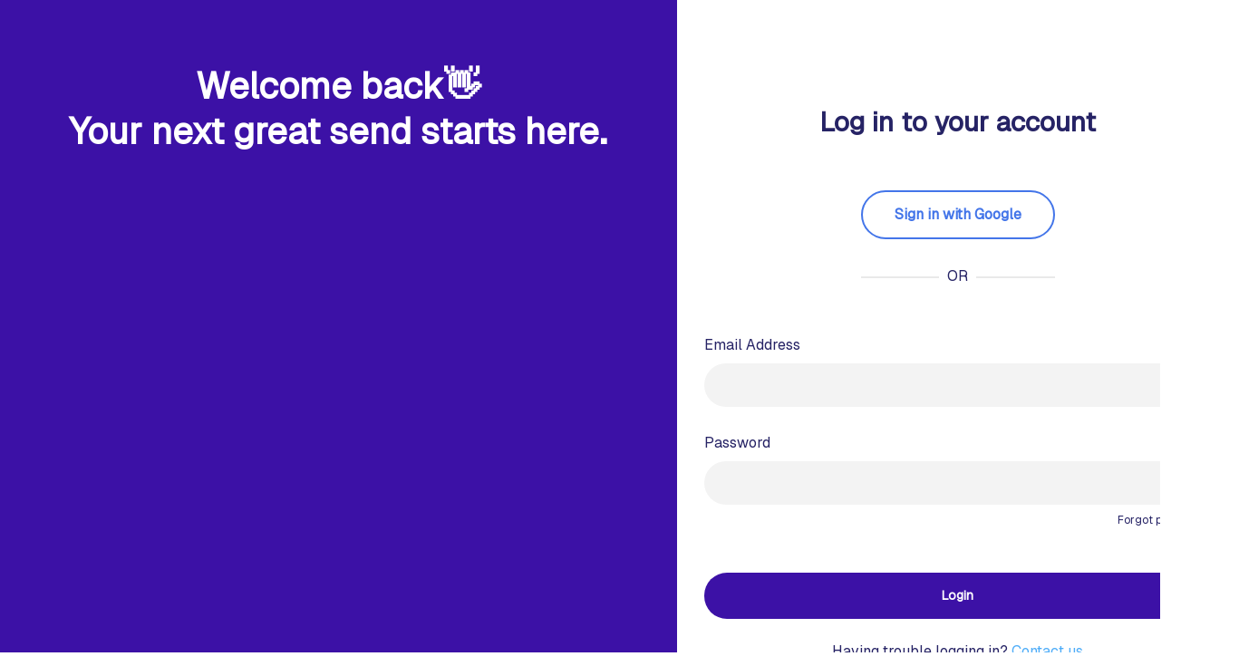

--- FILE ---
content_type: text/html
request_url: https://epbooks.moosend.com/
body_size: 1623
content:
<!doctype html><html><head><title>Manage, create and send your email campaigns</title><meta name="robots" content="noindex, follow"/><meta name="referrer" content="never"/><meta name="description" content=""/><meta name="keywords" content=""/><meta name="viewport" content="width=device-width,initial-scale=1,maximum-scale=1"/><meta charset="utf-8"/><meta http-equiv="X-UA-Compatible" content="IE=edge,chrome=1"/><meta http-equiv="expires" content="0"/><link rel="icon" id="favicon" href=""/><script>window.liveSettings = {
				api_key: '415beb5bbfa248578cc3b024c5836934',
				staging: 'false' === 'true',
			};</script><script src="//cdn.transifex.com/live.js"></script><style>body {
				margin: 0;
				padding: 0;
			}

			.tox-toolbar__group button:focus {
				background-color: transparent !important;
			}

			.tox-editor-header {
				z-index: 1 !important;
			}

			.menu-item a:visited {
				color: inherit;
			}
			.embeddedMessagingConversationButtonWrapper {
				display: block;
				position: fixed;
				background: transparent;
				box-shadow: none;
				overflow: visible;
				font-family: sans-serif;
				top: 0;
				left: 0;
				z-index: 999;
			}
			.embeddedMessagingConversationButtonWrapper .embeddedMessagingConversationButton {
				position: fixed;
				bottom: 100px;
				right: 30px;
				width: 56px;
				height: 56px;
				outline: 0;
				border: none;
				border-radius: 50%;
				box-shadow: 2px 2px 5px 0 rgba(45, 45, 45, 0.5);
				text-align: center;
				overflow: hidden;
				pointer-events: all;
				cursor: pointer;
				display: block;
				line-height: normal;
				padding: 0;
				margin: 0;
				font-size: 16px;
				box-sizing: border-box;
			}
			.embeddedMessagingConversationButton {
				background: #1a1b1e;
			}
			.embeddedMessagingConversationButtonWrapper .embeddedMessagingConversationButton div[class='embeddedMessagingIconContainer'] {
				display: inline-block;
				vertical-align: middle;
				max-width: 100%;
				max-height: 100%;
			}
			.embeddedMessagingConversationButtonWrapper .embeddedMessagingConversationButton {
				position: fixed;
				bottom: 100px;
				right: 30px;
				width: 56px;
				height: 56px;
				outline: 0;
				border: none;
				border-radius: 50%;
				box-shadow: 2px 2px 5px 0 rgba(45, 45, 45, 0.5);
				text-align: center;
				overflow: hidden;
				pointer-events: all;
				cursor: pointer;
				display: block;
				line-height: normal;
				padding: 0;
				margin: 0;
				font-size: 16px;
				box-sizing: border-box;
			}
			.embeddedMessagingConversationButtonWrapper
				.embeddedMessagingConversationButton
				div[class='embeddedMessagingIconContainer']
				> svg.embeddedMessagingIconChat {
				width: 100%;
				height: 100%;
				max-height: 30px;
				max-width: 30px;
				fill: rgba(255, 255, 255);
				transform: scale(1) translate(0px, 1.5px);
				overflow: visible;
			}</style><script defer="defer" src="https://frontend-platform-package-main.ui.moosend.com/5b356491c0004305145e.min.js"></script></head><body><div id="root"></div><script>!(function () {
				var analytics = (window.analytics = window.analytics || []);
				if (!analytics.initialize)
					if (analytics.invoked) window.console && console.error && console.error('Segment snippet included twice.');
					else {
						analytics.invoked = !0;
						analytics.methods = [
							'trackSubmit',
							'trackClick',
							'trackLink',
							'trackForm',
							'pageview',
							'identify',
							'reset',
							'group',
							'track',
							'ready',
							'alias',
							'page',
							'once',
							'off',
							'on',
						];
						analytics.factory = function (t) {
							return function () {
								var e = Array.prototype.slice.call(arguments);
								e.unshift(t);
								analytics.push(e);
								return analytics;
							};
						};
						for (var t = 0; t < analytics.methods.length; t++) {
							var e = analytics.methods[t];
							analytics[e] = analytics.factory(e);
						}
						analytics.load = function (t, o) {
							var e = document.createElement('script');
							e.type = 'text/javascript';
							e.async = !0;
							e.src =
								('https:' === document.location.protocol ? 'https://' : 'http://') +
								'cdn.segment.com/analytics.js/v1/' +
								t +
								'/analytics.min.js';
							var n = document.getElementsByTagName('script')[0];
							n.parentNode.insertBefore(e, n);
							analytics._loadOptions = o;
						};
						analytics.SNIPPET_VERSION = '3.1.0';
						analytics.load('ndqwrcxbk31kiit2aymi', {
							cookie: {
								domain: location.hostname,
								// maxage: 604800, // 7 days in seconds
								path: '/',
								sameSite: 'Lax',
								secure: true,
							},
						});
					}
			})();</script></body></html>

--- FILE ---
content_type: text/html; charset=utf-8
request_url: https://epbooks.moosend.com/login
body_size: 8550
content:
<!DOCTYPE html>
<html lang="en">
<head>
    <meta charset="utf-8" />
    <meta name="viewport" content="width=device-width, initial-scale=1.0" />

    <title>Log in | Moosend</title>
    <link rel="stylesheet" href="https://cdn.jsdelivr.net/npm/bootstrap@4.6.2/dist/css/bootstrap.min.css" type='text/css' integrity="sha384-xOolHFLEh07PJGoPkLv1IbcEPTNtaed2xpHsD9ESMhqIYd0nLMwNLD69Npy4HI+N" crossorigin="anonymous">
    <link rel="stylesheet" href="https://identity.moosend.com/css/site.min.css" type='text/css' />
    <link rel="stylesheet" href="/css/site.css?v=p-s_mW_E44I1rbOxCBVw7mQrU7-79e-yli3Gzc0NfOY" />
    <link href='https://fonts.googleapis.com/css?family=Geist' rel='stylesheet'>
    <link rel='dns-prefetch' href='//fonts.googleapis.com' />
    <link rel='dns-prefetch' href='//use.fontawesome.com' />

    <link rel="icon" href="https://ec1-user-domain-assets.moosend.com/redirect/setting/PlatformDomain/Favicon?customDomain=epbooks.moosend.com&amp;defaultRedirect=https%3A%2F%2Fcdn.moosend.com%2Fassets%2Fimages%2Ficons%2Flogo.png" sizes="32x32" />
    <link rel='stylesheet' id='hind-font-css' href='https://fonts.googleapis.com/css?family=Hind%3A300%2C400%2C500%2C700&#038;ver=1.0' type='text/css' media='all' />
    <link rel='stylesheet' id='montserrat-font-css' href='https://fonts.googleapis.com/css?family=Montserrat%3A300%2C400%2C500%2C600%2C700&#038;ver=1.0' type='text/css' media='all' />
    <link rel='stylesheet' id='fontawesome-css' href='https://use.fontawesome.com/releases/v5.8.1/css/all.css?ver=1.0' type='text/css' media='all' />

    <script>
        !function () {
            var analytics = window.analytics = window.analytics || []; if (!analytics.initialize) if (analytics.invoked) window.console && console.error && console.error("Segment snippet included twice."); else {
                analytics.invoked = !0; analytics.methods = ["trackSubmit", "trackClick", "trackLink", "trackForm", "pageview", "identify", "reset", "group", "track", "ready", "alias", "debug", "page", "once", "off", "on"]; analytics.factory = function (t) { return function () { var e = Array.prototype.slice.call(arguments); e.unshift(t); analytics.push(e); return analytics } }; for (var t = 0; t < analytics.methods.length; t++) { var e = analytics.methods[t]; analytics[e] = analytics.factory(e) } analytics.load = function (t, e) { var n = document.createElement("script"); n.type = "text/javascript"; n.async = !0; n.src = "https://cdn.segment.com/analytics.js/v1/" + t + "/analytics.min.js"; var a = document.getElementsByTagName("script")[0]; a.parentNode.insertBefore(n, a); analytics._loadOptions = e }; analytics.SNIPPET_VERSION = "4.1.0";
                analytics.load("pFMBtwdIz8t7YUuiJWilOvvkRqcURaJm");
                analytics.page();
            }
        }();
    </script>

</head>
<body id="main" class="page-template page-template-login-register page-template-login-register-php page page-id-635 cookies-set cookies-accepted" style="">

    
<div id="login" class="content flex-support">
        <section class="presentation col-xl-7 d-none d-xl-block">
            <div class="wrapper" id="login-left-wrapper">
                <h2 id="loginWelcome">Welcome back&#128075<br>Your next great send starts here.</h2>

                <img id="loginMainPhoto" src="https://cdn.designer-images.net/459e1a6e-6fc9-48c2-a062-f6434684dabc/ead36d26ee714cd785656a4572863170/login.png" alt="" class="dashboard">
            </div>
        </section>
    <section class="fields col-xl-5 col-sm-12 mx-auto">
        <div class="form-container">
            <div class="wrapper text-center">
                <img src="https://ec1-user-domain-assets.moosend.com/redirect/setting/PlatformDomain/LoginLogo?customDomain=epbooks.moosend.com&amp;defaultRedirect=https%3A%2F%2Fcdn.moosend.com%2Fassets%2Fimages%2Flogo.svg" width="160" alt="" class="logo">

                <h2 id="logintoaccHeader">Log in to your account</h2>
                <div id="loginGoogle" style="">
                    <a id="loginGoogleDiv" href="https://accounts.google.com/o/oauth2/v2/auth?client_id=889624093224-67e9rh7ps858of9v7a0g0vmbobhs7rf0.apps.googleusercontent.com&response_type=code&scope=email%20profile&redirect_uri=https%3A%2F%2Fidentity.moosend.com%2F%3Fhandler%3Dgooglelogin" class="btn google">Sign in with Google</a>
                    <div class="divider">
                        <span id="loginOrSpan">OR</span>
                    </div>
                </div>
            </div>

            <form action="" method="post" id="login-form" class="login-form">
                <div class="form-field text-center">
                    <span class="error-msg field-validation-valid" data-valmsg-for="AccountError" data-valmsg-replace="true"></span>
                </div>

                <div class="form-field required">
                    <label for="Email">Email Address</label>
                    <input type="text" data-val="true" data-val-required="This field is required." id="Email" name="Email" value="">
                    <span class="error-msg field-validation-valid" data-valmsg-for="Email" data-valmsg-replace="true"></span>
                </div>
                <div style="position: relative" class="form-field required">
                    <label for="Password">Password</label>
                    <input class="passwordFields" type="password" data-val="true" data-val-required="This field is required." id="Password" name="Password">
                    <i class="far fa-eye" style="margin-left: -30px; cursor: pointer; position: absolute; right: 17px; top: 47px;"></i>
                    <span class="error-msg field-validation-valid" data-valmsg-for="Password" data-valmsg-replace="true"></span>
                    <a class="forgot" href="/login/forgot-password">Forgot password?</a>
                </div>


                <button class="btn u-register"
                        type="submit">
                    Login
                </button>
            <input name="__RequestVerificationToken" type="hidden" value="CfDJ8DKuEMwnmENIjLuWZjAor7zuwpn9Pu_eFUdqebZbrIFpPXkkQvPxFowntL7KLJqu5yMeK-A0NA7RPAtUeBouhhqLi5-8GPZfPG-IP0DMlGFZePFIgB-Mr-eCmJp00pa5t7FaM2x1QrTOltHssbLqZuo" /></form>


                <p class="register loginHelpers" style="text-align:center;margin-top:25px;">
                    Having trouble logging in? <a href="mailto:support@moosend.com" class="create">Contact us</a>
                </p>
        </div>
    </section>
</div>


    
    <script type="text/javascript" src="https://cdn.jsdelivr.net/npm/jquery@3.7.1/dist/jquery.min.js"></script>
    <script type="text/javascript" src="https://cdnjs.cloudflare.com/ajax/libs/js-cookie/3.0.5/js.cookie.min.js"></script>
    <script type="text/javascript" src="https://cdn.jsdelivr.net/npm/bootstrap@4.6.2/dist/js/bootstrap.bundle.min.js" integrity="sha384-Fy6S3B9q64WdZWQUiU+q4/2Lc9npb8tCaSX9FK7E8HnRr0Jz8D6OP9dO5Vg3Q9ct" crossorigin="anonymous"></script>
    <script type='text/javascript' src="https://identity.moosend.com/js/site.min.js"></script>

    <script type="text/javascript">window.liveSettings = { api_key: "335c3f8151ef4e9ab927d1cc9a207259" }</script>
    <script type="text/javascript" src="//cdn.transifex.com/live.js"></script>
    <script type="text/javascript">
        document.querySelectorAll(".form-field").forEach(function (element) {
            console.log(element);
            const eye = element.querySelector(".fa-eye");
            if (eye != null) {
                eye.addEventListener("click", passwordTypeToggler.bind(null, element));
            }
        });

        function passwordTypeToggler(element) {
            const eye = element.querySelector(".fa-eye");
            const input = element.querySelector(".passwordFields");
            const type = input.getAttribute("type") === "password" ? "text" : "password"

            eye.classList.toggle("fa-eye-slash")
            input.setAttribute("type", type)
        }
    </script>
    

    <script type="text/javascript" src="https://www.google.com/recaptcha/api.js" async defer></script>
<script type="text/javascript" src="https://ajax.aspnetcdn.com/ajax/jquery.validate/1.14.0/jquery.validate.min.js" crossorigin="anonymous" integrity="sha384-Fnqn3nxp3506LP/7Y3j/25BlWeA3PXTyT1l78LjECcPaKCV12TsZP7yyMxOe/G/k" />
<script type="text/javascript" src="https://ajax.aspnetcdn.com/ajax/jquery.validation.unobtrusive/3.2.6/jquery.validate.unobtrusive.min.js" crossorigin="anonymous" integrity="sha384-JrXK+k53HACyavUKOsL+NkmSesD2P+73eDMrbTtTk0h4RmOF8hF8apPlkp26JlyH" />

</body>
</html>

--- FILE ---
content_type: text/css
request_url: https://frontend-platform-package-main.ui.moosend.com/619.css
body_size: 674222
content:
@charset 'UTF-8';
/* Slider */
.slick-loading .slick-list
{
    background: #fff url([data-uri]) center center no-repeat;
}

/* Icons */
@font-face
{
    font-family: 'slick';
    font-weight: normal;
    font-style: normal;

    src: url([data-uri]);
    src: url([data-uri]?#iefix) format('embedded-opentype'), url([data-uri]) format('woff'), url([data-uri]) format('truetype'), url([data-uri]#slick) format('svg');
}
/* Arrows */
.slick-prev,
.slick-next
{
    font-size: 0;
    line-height: 0;

    position: absolute;
    top: 50%;

    display: block;

    width: 20px;
    height: 20px;
    padding: 0;
    -webkit-transform: translate(0, -50%);
    -ms-transform: translate(0, -50%);
    transform: translate(0, -50%);

    cursor: pointer;

    color: transparent;
    border: none;
    outline: none;
    background: transparent;
}
.slick-prev:hover,
.slick-prev:focus,
.slick-next:hover,
.slick-next:focus
{
    color: transparent;
    outline: none;
    background: transparent;
}
.slick-prev:hover:before,
.slick-prev:focus:before,
.slick-next:hover:before,
.slick-next:focus:before
{
    opacity: 1;
}
.slick-prev.slick-disabled:before,
.slick-next.slick-disabled:before
{
    opacity: .25;
}

.slick-prev:before,
.slick-next:before
{
    font-family: 'slick';
    font-size: 20px;
    line-height: 1;

    opacity: .75;
    color: white;

    -webkit-font-smoothing: antialiased;
    -moz-osx-font-smoothing: grayscale;
}

.slick-prev
{
    left: -25px;
}
[dir='rtl'] .slick-prev
{
    right: -25px;
    left: auto;
}
.slick-prev:before
{
    content: '←';
}
[dir='rtl'] .slick-prev:before
{
    content: '→';
}

.slick-next
{
    right: -25px;
}
[dir='rtl'] .slick-next
{
    right: auto;
    left: -25px;
}
.slick-next:before
{
    content: '→';
}
[dir='rtl'] .slick-next:before
{
    content: '←';
}

/* Dots */
.slick-dotted.slick-slider
{
    margin-bottom: 30px;
}

.slick-dots
{
    position: absolute;
    bottom: -25px;

    display: block;

    width: 100%;
    padding: 0;
    margin: 0;

    list-style: none;

    text-align: center;
}
.slick-dots li
{
    position: relative;

    display: inline-block;

    width: 20px;
    height: 20px;
    margin: 0 5px;
    padding: 0;

    cursor: pointer;
}
.slick-dots li button
{
    font-size: 0;
    line-height: 0;

    display: block;

    width: 20px;
    height: 20px;
    padding: 5px;

    cursor: pointer;

    color: transparent;
    border: 0;
    outline: none;
    background: transparent;
}
.slick-dots li button:hover,
.slick-dots li button:focus
{
    outline: none;
}
.slick-dots li button:hover:before,
.slick-dots li button:focus:before
{
    opacity: 1;
}
.slick-dots li button:before
{
    font-family: 'slick';
    font-size: 6px;
    line-height: 20px;

    position: absolute;
    top: 0;
    left: 0;

    width: 20px;
    height: 20px;

    content: '•';
    text-align: center;

    opacity: .25;
    color: black;

    -webkit-font-smoothing: antialiased;
    -moz-osx-font-smoothing: grayscale;
}
.slick-dots li.slick-active button:before
{
    opacity: .75;
    color: black;
}

/* Slider */
.slick-slider
{
    position: relative;

    display: block;
    box-sizing: border-box;

    -webkit-user-select: none;
       -moz-user-select: none;
        -ms-user-select: none;
            user-select: none;

    -webkit-touch-callout: none;
    -khtml-user-select: none;
    -ms-touch-action: pan-y;
        touch-action: pan-y;
    -webkit-tap-highlight-color: transparent;
}

.slick-list
{
    position: relative;

    display: block;
    overflow: hidden;

    margin: 0;
    padding: 0;
}
.slick-list:focus
{
    outline: none;
}
.slick-list.dragging
{
    cursor: pointer;
    cursor: hand;
}

.slick-slider .slick-track,
.slick-slider .slick-list
{
    -webkit-transform: translate3d(0, 0, 0);
       -moz-transform: translate3d(0, 0, 0);
        -ms-transform: translate3d(0, 0, 0);
         -o-transform: translate3d(0, 0, 0);
            transform: translate3d(0, 0, 0);
}

.slick-track
{
    position: relative;
    top: 0;
    left: 0;

    display: block;
    margin-left: auto;
    margin-right: auto;
}
.slick-track:before,
.slick-track:after
{
    display: table;

    content: '';
}
.slick-track:after
{
    clear: both;
}
.slick-loading .slick-track
{
    visibility: hidden;
}

.slick-slide
{
    display: none;
    float: left;

    height: 100%;
    min-height: 1px;
}
[dir='rtl'] .slick-slide
{
    float: right;
}
.slick-slide img
{
    display: block;
}
.slick-slide.slick-loading img
{
    display: none;
}
.slick-slide.dragging img
{
    pointer-events: none;
}
.slick-initialized .slick-slide
{
    display: block;
}
.slick-loading .slick-slide
{
    visibility: hidden;
}
.slick-vertical .slick-slide
{
    display: block;

    height: auto;

    border: 1px solid transparent;
}
.slick-arrow.slick-hidden {
    display: none;
}

.emoji-mart,
.emoji-mart * {
  box-sizing: border-box;
  line-height: 1.15;
}

.emoji-mart {
  font-family: -apple-system, BlinkMacSystemFont, "Helvetica Neue", sans-serif;
  font-size: 16px;
  display: inline-block;
  color: #222427;
  border: 1px solid #d9d9d9;
  border-radius: 5px;
  background: #fff;
}

.emoji-mart .emoji-mart-emoji {
  padding: 6px;
}

.emoji-mart-bar {
  border: 0 solid #d9d9d9;
}
.emoji-mart-bar:first-child {
  border-bottom-width: 1px;
  border-top-left-radius: 5px;
  border-top-right-radius: 5px;
}
.emoji-mart-bar:last-child {
  border-top-width: 1px;
  border-bottom-left-radius: 5px;
  border-bottom-right-radius: 5px;
}

.emoji-mart-anchors {
  display: flex;
  flex-direction: row;
  justify-content: space-between;
  padding: 0 6px;
  line-height: 0;
}

.emoji-mart-anchor {
  position: relative;
  display: block;
  flex: 1 1 auto;
  color: #858585;
  text-align: center;
  padding: 12px 4px;
  overflow: hidden;
  transition: color .1s ease-out;
  margin: 0;
  box-shadow: none;
  background: none;
  border: none;
}
.emoji-mart-anchor:focus { outline: 0 }
.emoji-mart-anchor:hover,
.emoji-mart-anchor:focus,
.emoji-mart-anchor-selected {
  color: #464646;
}

.emoji-mart-anchor-selected .emoji-mart-anchor-bar {
  bottom: 0;
}

.emoji-mart-anchor-bar {
  position: absolute;
  bottom: -3px; left: 0;
  width: 100%; height: 3px;
  background-color: #464646;
}

.emoji-mart-anchors i {
  display: inline-block;
  width: 100%;
  max-width: 22px;
}

.emoji-mart-anchors svg,
.emoji-mart-anchors img {
  fill: currentColor;
  height: 18px;
  width: 18px;
}

.emoji-mart-scroll {
  overflow-y: scroll;
  overflow-x: hidden;
  height: 270px;
  padding: 0 6px 6px 6px;
  will-change: transform; /* avoids "repaints on scroll" in mobile Chrome */
}

.emoji-mart-search {
  margin-top: 6px;
  padding: 0 6px;
  position: relative;
}

.emoji-mart-search input {
  font-size: 16px;
  display: block;
  width: 100%;
  padding: 5px 25px 6px 10px;
  border-radius: 5px;
  border: 1px solid #d9d9d9;
  outline: 0;
}

.emoji-mart-search input,
.emoji-mart-search input::-webkit-search-decoration,
.emoji-mart-search input::-webkit-search-cancel-button,
.emoji-mart-search input::-webkit-search-results-button,
.emoji-mart-search input::-webkit-search-results-decoration {
  /* remove webkit/blink styles for <input type="search">
   * via https://stackoverflow.com/a/9422689 */
  -webkit-appearance: none;
}

.emoji-mart-search-icon {
  position: absolute;
  top: 7px;
  right: 11px;
  z-index: 2;
  padding: 2px 5px 1px;
  border: none;
  background: none;
}

.emoji-mart-category .emoji-mart-emoji span {
  z-index: 1;
  position: relative;
  text-align: center;
  cursor: default;
}

.emoji-mart-category .emoji-mart-emoji:hover:before {
  z-index: 0;
  content: "";
  position: absolute;
  top: 0; left: 0;
  width: 100%; height: 100%;
  background-color: #f4f4f4;
  border-radius: 100%;
}

.emoji-mart-category-label {
  z-index: 2;
  position: relative;
  position: -webkit-sticky;
  position: sticky;
  top: 0;
}

.emoji-mart-category-label span {
  display: block;
  width: 100%;
  font-weight: 500;
  padding: 5px 6px;
  background-color: #fff;
  background-color: rgba(255, 255, 255, .95);
}

.emoji-mart-category-list {
  margin: 0;
  padding: 0;
}

.emoji-mart-category-list li {
  list-style: none;
  margin: 0;
  padding: 0;
  display: inline-block;
}

.emoji-mart-emoji {
  position: relative;
  display: inline-block;
  font-size: 0;
  margin: 0;
  padding: 0;
  border: none;
  background: none;
  box-shadow: none;
}

.emoji-mart-emoji-native {
  font-family: "Segoe UI Emoji", "Segoe UI Symbol", "Segoe UI", "Apple Color Emoji", "Twemoji Mozilla", "Noto Color Emoji", "Android Emoji";
}

.emoji-mart-no-results {
  font-size: 14px;
  text-align: center;
  padding-top: 70px;
  color: #858585;
}
.emoji-mart-no-results-img {
  display: block;
  margin-left: auto;
  margin-right: auto;
  width: 50%;
}
.emoji-mart-no-results .emoji-mart-category-label {
  display: none;
}
.emoji-mart-no-results .emoji-mart-no-results-label {
  margin-top: .2em;
}
.emoji-mart-no-results .emoji-mart-emoji:hover:before {
  content: none;
}

.emoji-mart-preview {
  position: relative;
  height: 70px;
}

.emoji-mart-preview-emoji,
.emoji-mart-preview-data,
.emoji-mart-preview-skins {
  position: absolute;
  top: 50%;
  transform: translateY(-50%);
}

.emoji-mart-preview-emoji {
  left: 12px;
}

.emoji-mart-preview-data {
  left: 68px; right: 12px;
  word-break: break-all;
}

.emoji-mart-preview-skins {
  right: 30px;
  text-align: right;
}

.emoji-mart-preview-skins.custom {
  right: 10px;
  text-align: right;
}

.emoji-mart-preview-name {
  font-size: 14px;
}

.emoji-mart-preview-shortname {
  font-size: 12px;
  color: #888;
}
.emoji-mart-preview-shortname + .emoji-mart-preview-shortname,
.emoji-mart-preview-shortname + .emoji-mart-preview-emoticon,
.emoji-mart-preview-emoticon + .emoji-mart-preview-emoticon {
  margin-left: .5em;
}

.emoji-mart-preview-emoticon {
  font-size: 11px;
  color: #bbb;
}

.emoji-mart-title span {
  display: inline-block;
  vertical-align: middle;
}

.emoji-mart-title .emoji-mart-emoji {
  padding: 0;
}

.emoji-mart-title-label {
  color: #999A9C;
  font-size: 26px;
  font-weight: 300;
}

.emoji-mart-skin-swatches {
  font-size: 0;
  padding: 2px 0;
  border: 1px solid #d9d9d9;
  border-radius: 12px;
  background-color: #fff;
}

.emoji-mart-skin-swatches.custom {
  font-size: 0;
  border: none;
  background-color: #fff;
}

.emoji-mart-skin-swatches.opened .emoji-mart-skin-swatch {
  width: 16px;
  padding: 0 2px;
}

.emoji-mart-skin-swatches.opened .emoji-mart-skin-swatch.selected:after {
  opacity: .75;
}

.emoji-mart-skin-swatch {
  display: inline-block;
  width: 0;
  vertical-align: middle;
  transition-property: width, padding;
  transition-duration: .125s;
  transition-timing-function: ease-out;
}

.emoji-mart-skin-swatch:nth-child(1) { transition-delay: 0s }
.emoji-mart-skin-swatch:nth-child(2) { transition-delay: .03s }
.emoji-mart-skin-swatch:nth-child(3) { transition-delay: .06s }
.emoji-mart-skin-swatch:nth-child(4) { transition-delay: .09s }
.emoji-mart-skin-swatch:nth-child(5) { transition-delay: .12s }
.emoji-mart-skin-swatch:nth-child(6) { transition-delay: .15s }

.emoji-mart-skin-swatch.selected {
  position: relative;
  width: 16px;
  padding: 0 2px;
}

.emoji-mart-skin-swatch.selected:after {
  content: "";
  position: absolute;
  top: 50%; left: 50%;
  width: 4px; height: 4px;
  margin: -2px 0 0 -2px;
  background-color: #fff;
  border-radius: 100%;
  pointer-events: none;
  opacity: 0;
  transition: opacity .2s ease-out;
}

.emoji-mart-skin-swatch.custom {
  display: inline-block;
  width: 0;
  height: 38px;
  overflow: hidden;
  vertical-align: middle;
  transition-property: width, height;
  transition-duration: .125s;
  transition-timing-function: ease-out;
  cursor: default;
}

.emoji-mart-skin-swatch.custom.selected {
  position: relative;
  width: 36px;
  height: 38px;
  padding: 0 2px 0 0;
}

.emoji-mart-skin-swatch.custom.selected:after {
  content: "";
  width: 0;
  height: 0;
}

.emoji-mart-skin-swatches.custom .emoji-mart-skin-swatch.custom:hover {
  background-color: #f4f4f4;
  border-radius: 10%;
}

.emoji-mart-skin-swatches.custom.opened .emoji-mart-skin-swatch.custom {
  width: 36px;
  height: 38px;
  padding: 0 2px 0 0;
}

.emoji-mart-skin-swatches.custom.opened .emoji-mart-skin-swatch.custom.selected:after {
  opacity: .75;
}

.emoji-mart-skin-text.opened {
  display: inline-block;
  vertical-align: middle;
  text-align: left;
  color: #888;
  font-size: 11px;
  padding: 5px 2px;
  width: 95px;
  height: 40px;
  border-radius: 10%;
  background-color: #fff;
}

.emoji-mart-skin {
  display: inline-block;
  width: 100%;
  padding-top: 100%;
  max-width: 12px;
  border-radius: 100%;
}

.emoji-mart-skin-tone-1 { background-color: #ffc93a }
.emoji-mart-skin-tone-2 { background-color: #fadcbc }
.emoji-mart-skin-tone-3 { background-color: #e0bb95 }
.emoji-mart-skin-tone-4 { background-color: #bf8f68 }
.emoji-mart-skin-tone-5 { background-color: #9b643d }
.emoji-mart-skin-tone-6 { background-color: #594539 }

/* For screenreaders only, via https://stackoverflow.com/a/19758620 */
.emoji-mart-sr-only {
  position: absolute;
  width: 1px;
  height: 1px;
  padding: 0;
  margin: -1px;
  overflow: hidden;
  clip: rect(0, 0, 0, 0);
  border: 0;
}

/*
 * Dark mode styles
 */

.emoji-mart-dark {
  color: #fff;
  border-color: #555453;
  background-color: #222;
}

.emoji-mart-dark .emoji-mart-bar {
  border-color: #555453;
}

.emoji-mart-dark .emoji-mart-search input {
  color: #fff;
  border-color: #555453;
  background-color: #2f2f2f;
}

.emoji-mart-dark .emoji-mart-search-icon svg {
  fill: #fff;
}

.emoji-mart-dark .emoji-mart-category .emoji-mart-emoji:hover:before {
  background-color: #444;
}

.emoji-mart-dark .emoji-mart-category-label span {
  background-color: #222;
  color: #fff;
}

.emoji-mart-dark .emoji-mart-skin-swatches {
  border-color: #555453;
  background-color: #222;
}

.emoji-mart-dark .emoji-mart-anchor:hover,
.emoji-mart-dark .emoji-mart-anchor:focus,
.emoji-mart-dark .emoji-mart-anchor-selected {
  color: #bfbfbf;
}

.rdrCalendarWrapper {
  box-sizing: border-box;
  background: #ffffff;
  display: inline-flex;
  flex-direction: column;
  -webkit-user-select: none;
     -moz-user-select: none;
      -ms-user-select: none;
          user-select: none;
}

.rdrDateDisplay{
  display: flex;
  justify-content: space-between;
}

.rdrDateDisplayItem{
  flex: 1 1;
  width: 0;
  text-align: center;
  color: inherit;
}

.rdrDateDisplayItem + .rdrDateDisplayItem{
    margin-left: 0.833em;
  }

.rdrDateDisplayItem input{
    text-align: inherit
  }

.rdrDateDisplayItem input:disabled{
      cursor: default;
    }

.rdrDateDisplayItemActive{}

.rdrMonthAndYearWrapper {
  box-sizing: inherit;
  display: flex;
  justify-content: space-between;
}

.rdrMonthAndYearPickers{
  flex: 1 1 auto;
  display: flex;
  justify-content: center;
  align-items: center;
}

.rdrMonthPicker{}

.rdrYearPicker{}

.rdrNextPrevButton {
  box-sizing: inherit;
  cursor: pointer;
  outline: none;
}

.rdrPprevButton {}

.rdrNextButton {}

.rdrMonths{
  display: flex;
}

.rdrMonthsVertical{
  flex-direction: column;
}

.rdrMonthsHorizontal > div > div > div{
  display: flex;
  flex-direction: row;
}

.rdrMonth{
  width: 27.667em;
}

.rdrWeekDays{
  display: flex;
}

.rdrWeekDay {
  flex-basis: calc(100% / 7);
  box-sizing: inherit;
  text-align: center;
}

.rdrDays{
  display: flex;
  flex-wrap: wrap;
}

.rdrDateDisplayWrapper{}

.rdrMonthName{}

.rdrInfiniteMonths{
  overflow: auto;
}

.rdrDateRangeWrapper{
  -webkit-user-select: none;
     -moz-user-select: none;
      -ms-user-select: none;
          user-select: none;
}

.rdrDateInput {
  position: relative;
}

.rdrDateInput input {
    outline: none;
  }

.rdrDateInput .rdrWarning {
    position: absolute;
    font-size: 1.6em;
    line-height: 1.6em;
    top: 0;
    right: .25em;
    color: #FF0000;
  }

.rdrDay {
  box-sizing: inherit;
  width: calc(100% / 7);
  position: relative;
  font: inherit;
  cursor: pointer;
}

.rdrDayNumber {
  display: block;
  position: relative;
}

.rdrDayNumber span{
    color: #1d2429;
  }

.rdrDayDisabled {
  cursor: not-allowed;
}

@supports (-ms-ime-align: auto) {
  .rdrDay {
    flex-basis: 14.285% !important;
  }
}

.rdrSelected, .rdrInRange, .rdrStartEdge, .rdrEndEdge{
  pointer-events: none;
}

.rdrInRange{}

.rdrDayStartPreview, .rdrDayInPreview, .rdrDayEndPreview{
  pointer-events: none;
}

.rdrDayHovered{}

.rdrDayActive{}

.rdrDateRangePickerWrapper{
  display: inline-flex;
  -webkit-user-select: none;
     -moz-user-select: none;
      -ms-user-select: none;
          user-select: none;
}

.rdrDefinedRangesWrapper{}

.rdrStaticRanges{
  display: flex;
  flex-direction: column;
}

.rdrStaticRange{
  font-size: inherit;
}

.rdrStaticRangeLabel{}

.rdrInputRanges{}

.rdrInputRange{
  display: flex;
}

.rdrInputRangeInput{}

.rdrCalendarWrapper{
  color: #000000;
  font-size: 12px;
}

.rdrDateDisplayWrapper{
  background-color: rgb(239, 242, 247);
}

.rdrDateDisplay{
  margin: 0.833em;
}

.rdrDateDisplayItem{
  border-radius: 4px;
  background-color: rgb(255, 255, 255);
  box-shadow: 0 1px 2px 0 rgba(35, 57, 66, 0.21);
  border: 1px solid transparent;
}

.rdrDateDisplayItem input{
    cursor: pointer;
    height: 2.5em;
    line-height: 2.5em;
    border: 0px;
    background: transparent;
    width: 100%;
    color: #849095;
  }

.rdrDateDisplayItemActive{
  border-color: currentColor;
}

.rdrDateDisplayItemActive input{
    color: #7d888d
  }

.rdrMonthAndYearWrapper {
  align-items: center;
  height: 60px;
  padding-top: 10px;
}

.rdrMonthAndYearPickers{
  font-weight: 600;
}

.rdrMonthAndYearPickers select{
    -moz-appearance: none;
         appearance: none;
    -webkit-appearance: none;
    border: 0;
    background: transparent;
    padding: 10px 30px 10px 10px;
    border-radius: 4px;
    outline: 0;
    color: #3e484f;
    background: url("data:image/svg+xml;utf8,<svg width='9px' height='6px' viewBox='0 0 9 6' version='1.1' xmlns='http://www.w3.org/2000/svg' xmlns:xlink='http://www.w3.org/1999/xlink'><g id='Artboard' stroke='none' stroke-width='1' fill='none' fill-rule='evenodd' transform='translate(-636.000000, -171.000000)' fill-opacity='0.368716033'><g id='input' transform='translate(172.000000, 37.000000)' fill='%230E242F' fill-rule='nonzero'><g id='Group-9' transform='translate(323.000000, 127.000000)'><path d='M142.280245,7.23952813 C141.987305,6.92353472 141.512432,6.92361662 141.219585,7.23971106 C140.926739,7.5558055 140.926815,8.06821394 141.219755,8.38420735 L145.498801,13 L149.780245,8.38162071 C150.073185,8.0656273 150.073261,7.55321886 149.780415,7.23712442 C149.487568,6.92102998 149.012695,6.92094808 148.719755,7.23694149 L145.498801,10.7113732 L142.280245,7.23952813 Z' id='arrow'></path></g></g></g></svg>") no-repeat;
    background-position: right 8px center;
    cursor: pointer;
    text-align: center
  }

.rdrMonthAndYearPickers select:hover{
      background-color: rgba(0,0,0,0.07);
    }

.rdrMonthPicker, .rdrYearPicker{
  margin: 0 5px
}

.rdrNextPrevButton {
  display: block;
  width: 24px;
  height: 24px;
  margin: 0 0.833em;
  padding: 0;
  border: 0;
  border-radius: 5px;
  background: #EFF2F7
}

.rdrNextPrevButton:hover{
    background: #E1E7F0;
  }

.rdrNextPrevButton i {
    display: block;
    width: 0;
    height: 0;
    padding: 0;
    text-align: center;
    border-style: solid;
    margin: auto;
    transform: translate(-3px, 0px);
  }

.rdrPprevButton i {
    border-width: 4px 6px 4px 4px;
    border-color: transparent rgb(52, 73, 94) transparent transparent;
    transform: translate(-3px, 0px);
  }

.rdrNextButton i {
    margin: 0 0 0 7px;
    border-width: 4px 4px 4px 6px;
    border-color: transparent transparent transparent rgb(52, 73, 94);
    transform: translate(3px, 0px);
  }

.rdrWeekDays {
  padding: 0 0.833em;
}

.rdrMonth{
  padding: 0 0.833em 1.666em 0.833em;
}

.rdrMonth .rdrWeekDays {
    padding: 0;
  }

.rdrMonths.rdrMonthsVertical .rdrMonth:first-child .rdrMonthName{
  display: none;
}

.rdrWeekDay {
  font-weight: 400;
  line-height: 2.667em;
  color: rgb(132, 144, 149);
}

.rdrDay {
  background: transparent;
  -webkit-user-select: none;
     -moz-user-select: none;
      -ms-user-select: none;
          user-select: none;
  border: 0;
  padding: 0;
  line-height: 3.000em;
  height: 3.000em;
  text-align: center;
  color: #1d2429
}

.rdrDay:focus {
    outline: 0;
  }

.rdrDayNumber {
  outline: 0;
  font-weight: 300;
  position: absolute;
  left: 0;
  right: 0;
  top: 0;
  bottom: 0;
  top: 5px;
  bottom: 5px;
  display: flex;
  align-items: center;
  justify-content: center;
}

.rdrDayToday .rdrDayNumber span{
  font-weight: 500
}

.rdrDayToday .rdrDayNumber span:after{
    content: '';
    position: absolute;
    bottom: 4px;
    left: 50%;
    transform: translate(-50%, 0);
    width: 18px;
    height: 2px;
    border-radius: 2px;
    background: #3d91ff;
  }

.rdrDayToday:not(.rdrDayPassive) .rdrInRange ~ .rdrDayNumber span:after,.rdrDayToday:not(.rdrDayPassive) .rdrStartEdge ~ .rdrDayNumber span:after,.rdrDayToday:not(.rdrDayPassive) .rdrEndEdge ~ .rdrDayNumber span:after,.rdrDayToday:not(.rdrDayPassive) .rdrSelected ~ .rdrDayNumber span:after{
      background: #fff;
    }

.rdrDay:not(.rdrDayPassive) .rdrInRange ~ .rdrDayNumber span,.rdrDay:not(.rdrDayPassive) .rdrStartEdge ~ .rdrDayNumber span,.rdrDay:not(.rdrDayPassive) .rdrEndEdge ~ .rdrDayNumber span,.rdrDay:not(.rdrDayPassive) .rdrSelected ~ .rdrDayNumber span{
          color: rgba(255, 255, 255, 0.85);
        }

.rdrSelected, .rdrInRange, .rdrStartEdge, .rdrEndEdge{
  background: currentColor;
  position: absolute;
  top: 5px;
  left: 0;
  right: 0;
  bottom: 5px;
}

.rdrSelected{
  left: 2px;
  right: 2px;
}

.rdrInRange{}

.rdrStartEdge{
  border-top-left-radius: 1.042em;
  border-bottom-left-radius: 1.042em;
  left: 2px;
}

.rdrEndEdge{
  border-top-right-radius: 1.042em;
  border-bottom-right-radius: 1.042em;
  right: 2px;
}

.rdrSelected{
  border-radius: 1.042em;
}

.rdrDayStartOfMonth .rdrInRange, .rdrDayStartOfMonth .rdrEndEdge, .rdrDayStartOfWeek .rdrInRange, .rdrDayStartOfWeek .rdrEndEdge{
    border-top-left-radius: 1.042em;
    border-bottom-left-radius: 1.042em;
    left: 2px;
  }

.rdrDayEndOfMonth .rdrInRange,  .rdrDayEndOfMonth .rdrStartEdge,  .rdrDayEndOfWeek .rdrInRange,  .rdrDayEndOfWeek .rdrStartEdge{
    border-top-right-radius: 1.042em;
    border-bottom-right-radius: 1.042em;
    right: 2px;
  }

.rdrDayStartOfMonth .rdrDayInPreview, .rdrDayStartOfMonth .rdrDayEndPreview, .rdrDayStartOfWeek .rdrDayInPreview, .rdrDayStartOfWeek .rdrDayEndPreview{
    border-top-left-radius: 1.333em;
    border-bottom-left-radius: 1.333em;
    border-left-width: 1px;
    left: 0px;
  }

.rdrDayEndOfMonth .rdrDayInPreview, .rdrDayEndOfMonth .rdrDayStartPreview, .rdrDayEndOfWeek .rdrDayInPreview, .rdrDayEndOfWeek .rdrDayStartPreview{
   border-top-right-radius: 1.333em;
   border-bottom-right-radius: 1.333em;
   border-right-width: 1px;
   right: 0px;
 }

.rdrDayStartPreview, .rdrDayInPreview, .rdrDayEndPreview{
  background: rgba(255, 255, 255, 0.09);
  position: absolute;
  top: 3px;
  left: 0px;
  right: 0px;
  bottom: 3px;
  pointer-events: none;
  border: 0px solid currentColor;
  z-index: 1;
}

.rdrDayStartPreview{
  border-top-width: 1px;
  border-left-width: 1px;
  border-bottom-width: 1px;
  border-top-left-radius: 1.333em;
  border-bottom-left-radius: 1.333em;
  left: 0px;
}

.rdrDayInPreview{
  border-top-width: 1px;
  border-bottom-width: 1px;
}

.rdrDayEndPreview{
  border-top-width: 1px;
  border-right-width: 1px;
  border-bottom-width: 1px;
  border-top-right-radius: 1.333em;
  border-bottom-right-radius: 1.333em;
  right: 2px;
  right: 0px;
}

.rdrDefinedRangesWrapper{
  font-size: 12px;
  width: 226px;
  border-right: solid 1px #eff2f7;
  background: #fff;
}

.rdrDefinedRangesWrapper .rdrStaticRangeSelected{
    color: currentColor;
    font-weight: 600;
  }

.rdrStaticRange{
  border: 0;
  cursor: pointer;
  display: block;
  outline: 0;
  border-bottom: 1px solid #eff2f7;
  padding: 0;
  background: #fff
}

.rdrStaticRange:hover .rdrStaticRangeLabel,.rdrStaticRange:focus .rdrStaticRangeLabel{
      background: #eff2f7;
    }

.rdrStaticRangeLabel{
  display: block;
  outline: 0;
  line-height: 18px;
  padding: 10px 20px;
  text-align: left;
}

.rdrInputRanges{
  padding: 10px 0;
}

.rdrInputRange{
  align-items: center;
  padding: 5px 20px;
}

.rdrInputRangeInput{
  width: 30px;
  height: 30px;
  line-height: 30px;
  border-radius: 4px;
  text-align: center;
  border: solid 1px rgb(222, 231, 235);
  margin-right: 10px;
  color: rgb(108, 118, 122)
}

.rdrInputRangeInput:focus, .rdrInputRangeInput:hover{
    border-color: rgb(180, 191, 196);
    outline: 0;
    color: #333;
  }

.rdrCalendarWrapper:not(.rdrDateRangeWrapper) .rdrDayHovered .rdrDayNumber:after{
  content: '';
  border: 1px solid currentColor;
  border-radius: 1.333em;
  position: absolute;
  top: -2px;
  bottom: -2px;
  left: 0px;
  right: 0px;
  background: transparent;
}

.rdrDayPassive{
  pointer-events: none;
}

.rdrDayPassive .rdrDayNumber span{
    color: #d5dce0;
  }

.rdrDayPassive .rdrInRange, .rdrDayPassive .rdrStartEdge, .rdrDayPassive .rdrEndEdge, .rdrDayPassive .rdrSelected, .rdrDayPassive .rdrDayStartPreview, .rdrDayPassive .rdrDayInPreview, .rdrDayPassive .rdrDayEndPreview{
    display: none;
  }

.rdrDayDisabled {
  background-color: rgb(248, 248, 248);
}

.rdrDayDisabled .rdrDayNumber span{
    color: #aeb9bf;
  }

.rdrDayDisabled .rdrInRange, .rdrDayDisabled .rdrStartEdge, .rdrDayDisabled .rdrEndEdge, .rdrDayDisabled .rdrSelected, .rdrDayDisabled .rdrDayStartPreview, .rdrDayDisabled .rdrDayInPreview, .rdrDayDisabled .rdrDayEndPreview{
    filter: grayscale(100%) opacity(60%);
  }

.rdrMonthName{
  text-align: left;
  font-weight: 600;
  color: #849095;
  padding: 0.833em;
}

*{-webkit-box-sizing:border-box;box-sizing:border-box;outline:none;font-family:system-ui,-apple-system,BlinkMacSystemFont,Segoe UI,Roboto,Oxygen,Ubuntu,Cantarell,Droid Sans,Helvetica Neue}a:active,a:hover,a:link,a:visited{text-decoration:none}@font-face{font-family:Mooskin Icons;font-style:normal;font-weight:400;src:url([data-uri]) format("woff2")}@font-face{font-family:Mooskin Icons Outlined;font-style:normal;font-weight:400;src:url([data-uri]) format("woff2")}@font-face{font-family:Mooskin Icons Round;font-style:normal;font-weight:400;src:url([data-uri]) format("woff2")}@font-face{font-family:Mooskin Icons Sharp;font-style:normal;font-weight:400;src:url([data-uri]) format("woff2")}@font-face{font-family:Mooskin Icons Two Tone;font-style:normal;font-weight:400;src:url([data-uri]) format("woff2")}.mooskin-icons___TKXPJ{font-family:Mooskin Icons;font-weight:400;font-style:normal;font-size:24px;letter-spacing:normal;text-transform:none;display:inline-block;white-space:nowrap;word-wrap:normal;direction:ltr;-webkit-font-smoothing:antialiased}

.intercom-launcher{display:none}.intercom-launcher.visible{display:block}.appcues-widget{display:none!important}


--- FILE ---
content_type: text/css
request_url: https://frontend-platform-package-core.ui.moosend.com/186.css
body_size: 1521
content:
.WizardSideBar__sidebarWrapper--xKq2eJ{width:185px;min-width:185px;z-index:1}.WizardSideBar__sidebar--Y72JTo{-webkit-box-orient:vertical;-webkit-box-direction:normal;-ms-flex-direction:column;flex-direction:column;background:#efefef;position:fixed;height:100%;cursor:pointer;-webkit-user-select:none;-moz-user-select:none;-ms-user-select:none;user-select:none}.WizardSideBar__sidebar--Y72JTo,.WizardSideBar__sidebarItem--kisxZ4{display:-webkit-box;display:-ms-flexbox;display:flex;-webkit-transition:.3s;transition:.3s}.WizardSideBar__sidebarItem--kisxZ4{-webkit-box-align:center;-ms-flex-align:center;align-items:center;padding:0 30px;-ms-flex-preferred-size:65px;flex-basis:65px;word-wrap:break-word;text-decoration:none;color:#636363;font-size:14px}.WizardSideBar__sidebarItem--kisxZ4:hover{color:#5ccdde}.WizardSideBar__activeItem--t0S9G1{background:#fafafa}
.SelectItem__selectListContainer--uwMXqm{display:-webkit-box;display:-ms-flexbox;display:flex;-webkit-box-flex:1;-ms-flex:1 1 0%;flex:1 1 0%;position:relative}.SelectItem__selectListContent--3Yhu1z{-ms-flex-preferred-size:92%;flex-basis:92%;max-width:92%;overflow:hidden;text-overflow:ellipsis}.SelectItem__selectListContainer--uwMXqm .SelectItem__selectListCheckbox--aAJEFM:indeterminate~.SelectItem__indeterminateCheck--YxVNPm:after{display:block}.SelectItem__selectListContainer--uwMXqm .SelectItem__indeterminateCheck--YxVNPm:after{border:1px solid #bebebe;-webkit-transform:rotate(0deg);transform:rotate(0deg);width:14px;left:5px;top:6px}.SelectItem__selectListContainer--uwMXqm .SelectItem__selectListCheckbox--aAJEFM:checked~.SelectItem__checkmark--gUil0f:after{display:block}.SelectItem__selectListContainer--uwMXqm .SelectItem__checkmark--gUil0f:after{left:10px;top:1px;width:6px;height:14px;border:solid #bebebe;border-width:0 1.5px 1.5px 0;-webkit-transform:rotate(45deg);transform:rotate(45deg)}.SelectItem__selectListCheckbox--aAJEFM{-ms-flex-preferred-size:8%;flex-basis:8%;max-width:8%;opacity:0;cursor:pointer;height:0;width:0}.SelectItem__indeterminateCheck--YxVNPm{position:absolute;top:1px;right:0;height:20px;width:20px}.SelectItem__indeterminateCheck--YxVNPm:after{content:"";position:absolute;display:none}.SelectItem__checkmark--gUil0f{position:absolute;right:0;height:20px;width:20px;bottom:0}.SelectItem__checkmark--gUil0f:after{content:"";position:absolute;display:none}
.LoadingSpinner__loadingSpinner--4ulksS{-webkit-transition-property:-webkit-transform;transition-property:-webkit-transform;transition-property:transform;transition-property:transform,-webkit-transform;-webkit-transition-duration:1s;transition-duration:1s;-webkit-animation-name:LoadingSpinner__rotate--KjrOmd;animation-name:LoadingSpinner__rotate--KjrOmd;-webkit-animation-duration:2s;animation-duration:2s;-webkit-animation-iteration-count:infinite;animation-iteration-count:infinite;-webkit-animation-timing-function:linear;animation-timing-function:linear}@-webkit-keyframes LoadingSpinner__rotate--KjrOmd{0%{-webkit-transform:rotate(0deg);transform:rotate(0deg)}to{-webkit-transform:rotate(1turn);transform:rotate(1turn)}}@keyframes LoadingSpinner__rotate--KjrOmd{0%{-webkit-transform:rotate(0deg);transform:rotate(0deg)}to{-webkit-transform:rotate(1turn);transform:rotate(1turn)}}
div[class*=tox-notifications-container]{display:none!important}
.Tabs__header--X60jTz[class*=headerAlign]{padding:0 30px;width:unset;height:unset}.Tabs__header--X60jTz[class*=inactiveHeader]{background:#fafafa;display:-webkit-box;display:-ms-flexbox;display:flex}.Tabs__header--X60jTz[class*=inactiveHeader] div[class*=h2-component]{color:#969696}.Tabs__tableTab--3KQEui{display:-webkit-box;display:-ms-flexbox;display:flex;-webkit-box-flex:1;-ms-flex-positive:1;flex-grow:1;-ms-flex-negative:1;flex-shrink:1;-webkit-box-orient:vertical;-webkit-box-direction:normal;-ms-flex-direction:column;flex-direction:column;-webkit-box-align:center;-ms-flex-align:center;align-items:center;-webkit-box-pack:center;-ms-flex-pack:center;justify-content:center;width:100%}.Tabs__title--xVsZvh,.Tabs__title--xVsZvh:hover,.Tabs__title--xVsZvh:visited{color:#6b6b6b}.Tabs__tabbedContentCol--sDLZpO{padding:0 20px 20px}.Tabs__hideBottomBorder--SJLCEd div[class*=heading]{border-bottom:none}.Tabs__loader--m7XOhW{width:45px;-webkit-animation:Tabs__spin--keG9Gj 3s linear infinite;animation:Tabs__spin--keG9Gj 3s linear infinite}@-webkit-keyframes Tabs__spin--keG9Gj{to{-webkit-transform:rotate(1turn);transform:rotate(1turn)}}@keyframes Tabs__spin--keG9Gj{to{-webkit-transform:rotate(1turn);transform:rotate(1turn)}}.Tabs__customTabWrapper--yJLvb-{padding:20px 10px!important;width:100px;height:100px}.Tabs__counter--JWhSzc,.Tabs__customTitle--sx2tRY{font-weight:700;font-size:14px;text-align:center;margin-bottom:5px;color:#3a4257}.Tabs__customTitle--sx2tRY{font-family:Convergence,Alegreya Sans,sans-serif;font-weight:400}.Tabs__tableContentWrapper--hzBRb->div:not([class*=TableFilters]){overflow-x:auto;width:100%;position:relative}.Tabs__tableContentWrapper--hzBRb->div:not([class*=TableFilters])::-webkit-scrollbar{-webkit-appearance:none;width:8px;height:8px}.Tabs__tableContentWrapper--hzBRb->div:not([class*=TableFilters])::-webkit-scrollbar-thumb{border-radius:5px;background-color:#bbb;-webkit-box-shadow:0 0 1px hsla(0,0%,100%,.5)}.Tabs__percentageResult--li9tCp span{width:100%;display:inline-block;font-size:12px;text-align:center;color:#575757}div[class*=Tabs__customTabWrapper]{width:105px;padding:20px 0!important}.Tabs__disabledTab--7hvTKa{opacity:.5;pointer-events:none;cursor:not-allowed}.Tabs__u-no-bottom-space--QPJrBr div[class*=heading]{border-bottom:none}


--- FILE ---
content_type: text/css
request_url: https://frontend-platform-package-core.ui.moosend.com/723.css
body_size: 1979
content:
.Filter__filter--cUeZqV{display:-webkit-box;display:-ms-flexbox;display:flex;-ms-flex-item-align:normal;align-self:normal}.Filter__criteria--G2KQn9{-webkit-box-flex:4;-ms-flex:4;flex:4}.Filter__comparer--WpRG4D{-webkit-box-flex:3;-ms-flex:3;flex:3;margin-left:10px}.Filter__value--6Klbl\+{-webkit-box-flex:1;-ms-flex:1;flex:1;margin-left:10px}.Filter__valueWrapper--Dx\+hO2{display:-webkit-box;display:-ms-flexbox;display:flex;-webkit-box-flex:5;-ms-flex:5;flex:5}.Filter__buttonsContainer--4x5GUv{-ms-flex-align:center;-ms-flex-item-align:start;align-self:flex-start;padding-top:10px}.Filter__buttonsContainer--4x5GUv,.Filter__loaderContainer--lT-Dco{margin-left:10px;display:-webkit-box;display:-ms-flexbox;display:flex;-webkit-box-align:center;align-items:center}.Filter__loaderContainer--lT-Dco{-webkit-box-flex:2;-ms-flex:2;flex:2;-ms-flex-align:center;-webkit-box-pack:center;-ms-flex-pack:center;justify-content:center}.Filter__activeButton--k-iwoU i{color:#5ccdde}.Filter__dateBetween--hq8AS\+{margin-top:10px;position:relative;display:-webkit-box;display:-ms-flexbox;display:flex;width:373px;margin-right:79px;-ms-flex-item-align:end;align-self:flex-end}.Filter__dateBetweenLabel--S3Sbeu{color:#6b6b6b;font-size:14.857px;font-size:.92857142857rem;position:absolute;left:-105px;top:17px}.Filter__intervalInput--5TgvFr{width:90px;margin-right:10px}.Filter__intervalInput--5TgvFr input{width:100%}.Filter__intervalLabel--odulOB{color:#6b6b6b;font-size:14.857px;font-size:.92857142857rem;position:absolute;left:-80px;top:17px}.Filter__textTags--CWjWPR label[class*=tags]{padding:10px}.Filter__additionalFieldsWrapper--\+anxPP{display:-webkit-box;display:-ms-flexbox;display:flex;-webkit-box-orient:vertical;-webkit-box-direction:normal;-ms-flex-direction:column;flex-direction:column}.Filter__disableFields--HmcRHm{pointer-events:none;opacity:.7}.Filter__inputWrapper--TcA7Vs{position:relative}.Filter__closeCustomValue--23WwxO{position:absolute;top:0;right:0;min-width:50px;background:url([data-uri]);background-repeat:no-repeat;background-size:100%;background-position:50%;vertical-align:middle;height:48px;cursor:pointer}.Filter__betweenTransform--2KYIQH{display:-webkit-box;display:-ms-flexbox;display:flex;-webkit-box-align:center;-ms-flex-align:center;align-items:center;-webkit-box-pack:justify;-ms-flex-pack:justify;justify-content:space-between}.Filter__betweenTransform--2KYIQH>span{color:#6b6b6b;font-size:14.857px}.Filter__betweenTransform--2KYIQH input{width:175px}


--- FILE ---
content_type: text/css
request_url: https://frontend-platform-package-reportgrid.ui.moosend.com/883.css
body_size: 3312
content:
@import url(https://fonts.googleapis.com/css?family=Alegreya+Sans:500|Convergence);
.Chart__noDataMsg--y7TX-j{display:-webkit-box;display:-ms-flexbox;display:flex;-webkit-box-pack:center;-ms-flex-pack:center;justify-content:center;-webkit-box-align:center;-ms-flex-align:center;align-items:center;padding-top:20px;color:#aaa;width:100%}
.withJsonFetching__pagination--YMv3Ld{margin-top:20px}.withJsonFetching__pagination--YMv3Ld div[class*=pagination-ellipsis]{display:none}
.ButtonsFilter__buttonFilterDefault--H38SjW button:last-child{margin-left:10px}
.withFilters__buttonFiltersContainer--b-8YBR{display:-webkit-box;display:-ms-flexbox;display:flex;-webkit-box-orient:horizontal;-webkit-box-direction:normal;-ms-flex-direction:row;flex-direction:row;-webkit-box-pack:start;-ms-flex-pack:start;justify-content:flex-start}.withFilters__filtersHocContainer--3ATlN\+{width:-webkit-fit-content;width:-moz-fit-content;width:fit-content;padding-right:50px}.withFilters__filtersHocContainer--3ATlN\+[class*=AreaChart] .withFilters__buttonFiltersContainer--b-8YBR,.withFilters__filtersHocContainer--3ATlN\+[class*=ColumnChart] .withFilters__buttonFiltersContainer--b-8YBR,.withFilters__filtersHocContainer--3ATlN\+[class*=SplineChart] .withFilters__buttonFiltersContainer--b-8YBR,.withFilters__filtersHocContainer--3ATlN\+[class*=StackedBarChart] .withFilters__buttonFiltersContainer--b-8YBR{position:unset!important}.withFilters__filtersHocContainer--3ATlN\+[class*=AreaChart] .withFilters__buttonFiltersContainer--b-8YBR button[class*=disabledButton],.withFilters__filtersHocContainer--3ATlN\+[class*=ColumnChart] .withFilters__buttonFiltersContainer--b-8YBR button[class*=disabledButton],.withFilters__filtersHocContainer--3ATlN\+[class*=SplineChart] .withFilters__buttonFiltersContainer--b-8YBR button[class*=disabledButton],.withFilters__filtersHocContainer--3ATlN\+[class*=StackedBarChart] .withFilters__buttonFiltersContainer--b-8YBR button[class*=disabledButton]{opacity:1;background:#5ccdde;color:#fff;cursor:default}.withFilters__filtersHocContainer--3ATlN\+[class*=AreaChart] .withFilters__buttonFiltersContainer--b-8YBR button,.withFilters__filtersHocContainer--3ATlN\+[class*=ColumnChart] .withFilters__buttonFiltersContainer--b-8YBR button,.withFilters__filtersHocContainer--3ATlN\+[class*=SplineChart] .withFilters__buttonFiltersContainer--b-8YBR button,.withFilters__filtersHocContainer--3ATlN\+[class*=StackedBarChart] .withFilters__buttonFiltersContainer--b-8YBR button{padding:5px 0;font-size:13px;min-width:65px;background:transparent;color:#2d2d2d;font-weight:700;border-radius:12px}.withFilters__filtersHocContainer--3ATlN\+[class*=StatsTable] .withFilters__buttonFiltersContainer--b-8YBR button{border-radius:0;width:85px;padding:0;height:36px;color:#828282;font-family:Arial;margin-left:0;background:#f3f3f3;font-size:12px}.withFilters__filtersHocContainer--3ATlN\+[class*=StatsTable] .withFilters__buttonFiltersContainer--b-8YBR button[class*=disabledButton]{color:#fff;background:#5ccdde;opacity:1;cursor:default}.withFilters__filtersHocContainer--3ATlN\+[class*=StatsTable] .withFilters__buttonFiltersContainer--b-8YBR button:first-child{border-top-left-radius:6px;border-bottom-left-radius:6px}.withFilters__filtersHocContainer--3ATlN\+[class*=StatsTable] .withFilters__buttonFiltersContainer--b-8YBR button:last-child{border-top-right-radius:6px;border-bottom-right-radius:6px}.withFilters__filtersHocContainer--3ATlN\+[class*=StatsTable] .withFilters__buttonFiltersContainer--b-8YBR{-webkit-box-pack:center;-ms-flex-pack:center;justify-content:center;margin-bottom:25px;width:100%}.withFilters__filtersHocContainer--3ATlN\+[class*=StatsTable]{padding:0;width:100%}.withFilters__buttonFiltersContainer--b-8YBR button:last-child{margin-left:10px}
.withLoader__overlay--kx1pjs{display:-webkit-box;display:-ms-flexbox;display:flex;-webkit-box-pack:center;-ms-flex-pack:center;justify-content:center;-webkit-box-align:center;-ms-flex-align:center;align-items:center;width:100%;min-height:200px;height:100%}
.ClickMap__reportGrid--IcAqXW{display:-webkit-box;display:-ms-flexbox;display:flex;-ms-flex-wrap:wrap;flex-wrap:wrap;-webkit-box-flex:1;-ms-flex:1;flex:1}.ClickMap__gridElement--2xaupv{display:block;-webkit-transition:all .3s ease;transition:all .3s ease}.ClickMap__globalFiltersContainer---dTM\+O{margin-bottom:-58px;min-height:67px}.ClickMap__globalFiltersContainer---dTM\+O,.ClickMap__globalFiltersContainer---dTM\+O .ClickMap__dateFilter--bAyQFO{display:-webkit-box;display:-ms-flexbox;display:flex;-webkit-box-pack:end;-ms-flex-pack:end;justify-content:flex-end}.ClickMap__globalFiltersContainer---dTM\+O .ClickMap__dateFilter--bAyQFO{padding-left:30px;margin-top:19px}.ClickMap__filterContainer--5H-O\+V{-ms-flex-align:center;-webkit-box-pack:end;-ms-flex-pack:end;justify-content:flex-end;-webkit-box-flex:1;-ms-flex:1;flex:1}.ClickMap__actions--kc372y,.ClickMap__filterContainer--5H-O\+V{display:-webkit-box;display:-ms-flexbox;display:flex;-webkit-box-align:center;align-items:center}.ClickMap__actions--kc372y{position:relative;-webkit-box-flex:0;-ms-flex-positive:0;flex-grow:0;-ms-flex-align:center;margin-top:19px}.ClickMap__actions--kc372y button[class*=button-icon-component]{color:#3a4257;margin:0}.ClickMap__actions--kc372y button[class*=button-icon-component]:hover:enabled{color:#2d2d2d}.ClickMap__actions--kc372y .ClickMap__actionsDropdown--nilidN button[class*=button-icon-component]{color:#2d2d2d;margin-right:5px;white-space:nowrap}.ClickMap__actions--kc372y .ClickMap__actionsDropdown--nilidN div[class*=iconDropdownText]{white-space:nowrap}.ClickMap__actions--kc372y .ClickMap__actionsDropdown--nilidN button[class*=button-icon-component]:hover:enabled,.ClickMap__actions--kc372y button[class*=button-icon-component].ClickMap__clicked--q2D9cO{color:#2d2d2d}@media screen and (min-width:992px) and (max-width:1199px){.ClickMap__gridElementFull--IoK4nK{width:100%!important}.ClickMap__gridElementHalf--0GyPui{width:50%!important}}@media screen and (min-width:769px) and (max-width:991px){.ClickMap__gridElementFull--IoK4nK{width:100%!important}.ClickMap__gridElementHalf--0GyPui{width:50%!important}}@media (max-width:768px){.ClickMap__gridElementFull--IoK4nK,.ClickMap__gridElementHalf--0GyPui{width:100%!important}}.ClickMap__importPreviewIframe--UIK9Ei{margin-top:30px;margin-bottom:20px;border:0;width:100%;min-height:400px;overflow:hidden}.ClickMap__container--zIMcyL{width:100%;margin-top:-41px}.ClickMap__buttons--1elVC6{-webkit-box-pack:end;-ms-flex-pack:end;justify-content:flex-end}.ClickMap__buttons--1elVC6,.ClickMap__hoverButtons--jQB\+om{display:-webkit-box;display:-ms-flexbox;display:flex}.ClickMap__hoverButtons--jQB\+om{-webkit-box-pack:center;-ms-flex-pack:center;justify-content:center}.ClickMap__hoverButtons--jQB\+om div{cursor:pointer;color:#6b6b6b;font-size:14px;padding-top:3px;padding-bottom:3px}.ClickMap__hoverButtons--jQB\+om div.ClickMap__clicked--q2D9cO{color:#5ccdde}.ClickMap__hoverButtons--jQB\+om div:first-child{border-right:2px solid #ddd;padding-right:10px}.ClickMap__hoverButtons--jQB\+om div:last-child{padding-left:10px}.ClickMap__hoverButtons--jQB\+om .ClickMap__hyphen--Mvx1vG{margin-left:10px;margin-right:10px}.ClickMap__buttons--1elVC6 button{margin-left:10px}
.StatsBoxes__reportGrid--8r-qhK{display:-webkit-box;display:-ms-flexbox;display:flex;-ms-flex-wrap:wrap;flex-wrap:wrap;-webkit-box-flex:1;-ms-flex:1;flex:1}.StatsBoxes__gridElement--cOQ43r{display:block;-webkit-transition:all .3s ease;transition:all .3s ease}.StatsBoxes__globalFiltersContainer--PDi4Ay{margin-bottom:-58px;min-height:67px}.StatsBoxes__globalFiltersContainer--PDi4Ay,.StatsBoxes__globalFiltersContainer--PDi4Ay .StatsBoxes__dateFilter--lRGW4A{display:-webkit-box;display:-ms-flexbox;display:flex;-webkit-box-pack:end;-ms-flex-pack:end;justify-content:flex-end}.StatsBoxes__globalFiltersContainer--PDi4Ay .StatsBoxes__dateFilter--lRGW4A{padding-left:30px;margin-top:19px}.StatsBoxes__filterContainer--GGdlIn{-ms-flex-align:center;-webkit-box-pack:end;-ms-flex-pack:end;justify-content:flex-end;-webkit-box-flex:1;-ms-flex:1;flex:1}.StatsBoxes__actions--ORkD68,.StatsBoxes__filterContainer--GGdlIn{display:-webkit-box;display:-ms-flexbox;display:flex;-webkit-box-align:center;align-items:center}.StatsBoxes__actions--ORkD68{position:relative;-webkit-box-flex:0;-ms-flex-positive:0;flex-grow:0;-ms-flex-align:center;margin-top:19px}.StatsBoxes__actions--ORkD68 button[class*=button-icon-component]{color:#3a4257;margin:0}.StatsBoxes__actions--ORkD68 button[class*=button-icon-component]:hover:enabled{color:#2d2d2d}.StatsBoxes__actions--ORkD68 .StatsBoxes__actionsDropdown--Wsfq08 button[class*=button-icon-component]{color:#2d2d2d;margin-right:5px;white-space:nowrap}.StatsBoxes__actions--ORkD68 .StatsBoxes__actionsDropdown--Wsfq08 div[class*=iconDropdownText]{white-space:nowrap}.StatsBoxes__actions--ORkD68 .StatsBoxes__actionsDropdown--Wsfq08 button[class*=button-icon-component]:hover:enabled,.StatsBoxes__actions--ORkD68 button[class*=button-icon-component].StatsBoxes__clicked--bBQZFY{color:#2d2d2d}@media screen and (min-width:992px) and (max-width:1199px){.StatsBoxes__gridElementFull--cypU5W{width:100%!important}.StatsBoxes__gridElementHalf--LxiPeB{width:50%!important}}@media screen and (min-width:769px) and (max-width:991px){.StatsBoxes__gridElementFull--cypU5W{width:100%!important}.StatsBoxes__gridElementHalf--LxiPeB{width:50%!important}}@media (max-width:768px){.StatsBoxes__gridElementFull--cypU5W,.StatsBoxes__gridElementHalf--LxiPeB{width:100%!important}}.StatsBoxes__boxContainer--XpJaAC{-ms-flex:1;flex:1;-ms-flex-wrap:wrap;flex-wrap:wrap;-webkit-box-pack:justify;-ms-flex-pack:justify;justify-content:space-between}.StatsBoxes__box--draOBH,.StatsBoxes__boxContainer--XpJaAC{-webkit-box-flex:1;display:-webkit-box;display:-ms-flexbox;display:flex}.StatsBoxes__box--draOBH{min-width:200px;-ms-flex-preferred-size:25%;flex-basis:25%;-ms-flex:1;flex:1}.StatsBoxes__box--draOBH div[class*=rotateText]{white-space:nowrap}.StatsBoxes__boxShadowClass--vq69jY{-webkit-box-shadow:0 4px 6px -1px rgba(0,0,0,.1),0 2px 4px -1px rgba(0,0,0,.06);box-shadow:0 4px 6px -1px rgba(0,0,0,.1),0 2px 4px -1px rgba(0,0,0,.06)}@media screen and (min-width:992px) and (max-width:1199px){.StatsBoxes__box--draOBH:nth-child(2n){padding-right:0}.StatsBoxes__box--draOBH{max-width:unset;padding-top:10px!important;-ms-flex-preferred-size:50%!important;flex-basis:50%!important}}@media screen and (min-width:769px) and (max-width:991px){.StatsBoxes__box--draOBH{max-width:unset;-ms-flex-preferred-size:100%!important;flex-basis:100%!important}}@media (max-width:768px){.StatsBoxes__box--draOBH{max-width:unset;-ms-flex-preferred-size:100%!important;flex-basis:100%!important;padding-top:10px!important;padding-right:0!important}}.StatsBoxes__box--draOBH div[class*=statsTitle]{font-family:Convergence,Alegreya Sans,sans-serif;cursor:pointer}.StatsBoxes__box--draOBH:last-child{padding-right:0}.StatsBoxes__boxContent--PSsvjo{display:-webkit-box;display:-ms-flexbox;display:flex;-webkit-box-orient:vertical;-webkit-box-direction:normal;-ms-flex-direction:column;flex-direction:column}.StatsBoxes__resultText--Z7og2w{font-size:12px;color:#aaa}.StatsBoxes__resultNumber--cTB6Az{color:#636363}.StatsBoxes__resultNumberText--lZEdoy{font-size:12px}.StatsBoxes__firstRow--1a\+of5{color:#2d2d2d;font-weight:700;font-size:30px;text-align:center}.StatsBoxes__firstRow--1a\+of5>span{vertical-align:middle}.StatsBoxes__firstRow--1a\+of5>span a{text-decoration:none;color:#2d2d2d}.StatsBoxes__firstRow--1a\+of5>span a:hover,.StatsBoxes__firstRow--1a\+of5>span a:visited{color:#2d2d2d}.StatsBoxes__trendIcon--z07P2d{width:auto;height:auto}.StatsBoxes__trendIcon--z07P2d i{color:#2d2d2d;font-size:30px;cursor:default}.StatsBoxes__trendIcon--z07P2d.StatsBoxes__up--SgXSKs i{-webkit-transform:rotate(-20deg);transform:rotate(-20deg)}.StatsBoxes__trendIcon--z07P2d.StatsBoxes__down--7fcsiG i{-webkit-transform:rotate(100deg);transform:rotate(100deg)}.StatsBoxes__trendIcon--z07P2d:hover i{color:#2d2d2d}.StatsBoxes__noDataMsg--Qz4fag{display:-webkit-box;display:-ms-flexbox;display:flex;-webkit-box-pack:center;-ms-flex-pack:center;justify-content:center;-webkit-box-align:center;-ms-flex-align:center;align-items:center;padding-top:20px;padding-bottom:20px;color:#aaa;-webkit-box-flex:1;-ms-flex:1;flex:1}
.StatsTable__noDataMsg--3hRMih{-webkit-box-pack:center;-ms-flex-pack:center;justify-content:center;-webkit-box-align:center;-ms-flex-align:center;align-items:center;padding:20px 0;color:#aaa;-ms-flex:1;flex:1}.StatsTable__noDataMsg--3hRMih,.StatsTable__tableContainer--pjH\+9i{display:-webkit-box;display:-ms-flexbox;display:flex;-webkit-box-flex:1}.StatsTable__tableContainer--pjH\+9i{-webkit-box-orient:vertical;-webkit-box-direction:normal;-ms-flex-direction:column;flex-direction:column;-ms-flex-positive:1;flex-grow:1;overflow-x:auto;overflow-y:hidden}.StatsTable__tableContainer--pjH\+9i table{border-collapse:collapse}.StatsTable__tableContainer--pjH\+9i table td{padding:10px;white-space:nowrap}.StatsTable__tableContainer--pjH\+9i table th{padding-right:10px;padding-left:10px;padding-bottom:15px}.StatsTable__barCont--242UTF{display:-webkit-box;display:-ms-flexbox;display:flex;-webkit-box-orient:horizontal;-webkit-box-direction:normal;-ms-flex-direction:row;flex-direction:row;-webkit-box-align:center;-ms-flex-align:center;align-items:center}.StatsTable__barContCol--Km6TBr>div>span{min-width:70%}.StatsTable__barCont--242UTF>div:last-child{margin-left:10px;width:100%}.StatsTable__barCont--242UTF>div:first-child{-webkit-box-flex:3;-ms-flex:3;flex:3;white-space:nowrap}.StatsTable__barCont--242UTF>div:last-child{-webkit-box-flex:9;-ms-flex:9;flex:9}.StatsTable__line--qn1d0r{background:#369faf;height:3px;width:100%}.StatsTable__innerLine--hVzjhd{background:#5ccdde;height:100%}.StatsTable__totalDot--1Wp21C,.StatsTable__uniqueDot--XnMGgu{height:7px;width:7px;border-radius:20px;display:inline-block;margin-right:3px;margin-bottom:1px}.StatsTable__uniqueDot--XnMGgu{background:#5ccdde}.StatsTable__totalDot--1Wp21C{background:#369faf;margin-left:10px}.StatsTable__link--B2I0XX{text-decoration:none;word-break:break-word;-ms-hyphens:auto;hyphens:auto;-webkit-transition:.2s;transition:.2s;color:inherit}.StatsTable__tableContainer--pjH\+9i::-webkit-scrollbar{width:10px;height:10px}.StatsTable__tableContainer--pjH\+9i::-webkit-scrollbar-track{background:#f1f1f1}.StatsTable__tableContainer--pjH\+9i::-webkit-scrollbar-thumb{background:#888}.StatsTable__tableContainer--pjH\+9i::-webkit-scrollbar-thumb:hover{background:#555}
.TabbedTable__tabsContainer--zkL5mN div[class*=tab-header]{padding:20px 10px!important;width:160px;max-width:160px;min-width:160px;-webkit-box-flex:0!important;-ms-flex:none!important;flex:none!important;display:-webkit-box;display:-ms-flexbox;display:flex;-webkit-box-pack:start;-ms-flex-pack:start;justify-content:flex-start;height:100px}.TabbedTable__tabsContainer--zkL5mN div[class*=content-component]{min-height:700px}.TabbedTable__tabsContainer--zkL5mN .TabbedTable__firstRow--7lnE9V{font-family:Convergence,Alegreya Sans,sans-serif;font-weight:400}.TabbedTable__firstRow--7lnE9V,.TabbedTable__secondRow--FCiXkZ{color:#2d2d2d;font-weight:700;font-size:14px;text-align:center;margin-bottom:5px;color:#3a4257}.TabbedTable__resultRow--RzJf8q{font-size:12px;text-align:center}.TabbedTable__noDataMsg--rZmNpX{display:-webkit-box;display:-ms-flexbox;display:flex;-webkit-box-pack:center;-ms-flex-pack:center;justify-content:center;-webkit-box-align:center;-ms-flex-align:center;align-items:center;padding-top:20px;color:#aaa;-webkit-box-flex:1;-ms-flex:1;flex:1}.TabbedTable__disabledTab--qUl-es{opacity:.5;pointer-events:none;cursor:not-allowed}
.SimpleTabs__tabsContainer--s3wBk- div[class*=content-component]{background-color:#fff}.SimpleTabs__tabsContainer--s3wBk- div[class*=content-component] div[class*=report-title-area]{display:none}.SimpleTabs__tabsContainer--s3wBk->div:first-child{border-bottom:none;-ms-flex-wrap:wrap;flex-wrap:wrap}.SimpleTabs__tabsContainer--s3wBk- div[class*=activeHeader]{background:#fff}.SimpleTabs__tabsContainer--s3wBk- div[class*=inactiveHeader]{background:#efefef}.SimpleTabs__tabsContainer--s3wBk- div[class*=tab-header]{margin-right:3px;padding:50px 10px;-webkit-box-flex:1;-ms-flex:1;flex:1}.SimpleTabs__tabsContainer--s3wBk- div[class*=tab-header]:last-child{margin-right:0}.SimpleTabs__tabsContainer--s3wBk- div[class*=content-component]{min-height:530px}
.withMenu__menuArea--DYer-D{position:absolute;top:-5px;right:0}.withMenu__menuArea--DYer-D .withMenu__actions--LKZpYY{display:-webkit-box;display:-ms-flexbox;display:flex;-webkit-box-pack:end;-ms-flex-pack:end;justify-content:flex-end;-webkit-box-flex:2;-ms-flex:2;flex:2}.withMenu__menuArea--DYer-D .withMenu__actions--LKZpYY>div{position:relative}.withMenu__menuArea--DYer-D .withMenu__actions--LKZpYY button[class*=button-icon-component]{color:#3a4257;margin:0}.withMenu__menuArea--DYer-D .withMenu__actionsDropdown--B8SF1B div[class*=iconDropdownText]{white-space:nowrap}.withMenu__menuArea--DYer-D .withMenu__actions--LKZpYY button[class*=button-icon-component]:hover:enabled{color:#2d2d2d}.withMenu__menuArea--DYer-D .withMenu__actions--LKZpYY .withMenu__actionsDropdown--B8SF1B button[class*=button-icon-component]{color:#2d2d2d;margin-right:5px}.withMenu__menuArea--DYer-D .withMenu__actions--LKZpYY .withMenu__actionsDropdown--B8SF1B button[class*=button-icon-component]:hover:enabled,.withMenu__menuArea--DYer-D .withMenu__actions--LKZpYY button[class*=button-icon-component].withMenu__clicked--BLAibV{color:#2d2d2d}.withMenu__menuArea--DYer-D .withMenu__actions--LKZpYY .withMenu__helpDropdown--T92xwV{cursor:default}
.ReportComponent__reportItemContainer--0xPJ3l{position:relative;padding:10px;-webkit-box-flex:1;-ms-flex:1;flex:1;display:-webkit-box;display:-ms-flexbox;display:flex;-webkit-box-orient:vertical;-webkit-box-direction:normal;-ms-flex-direction:column;flex-direction:column;border-radius:3px;height:100%}
.ReportGrid__reportGrid--ZRw47b{display:-webkit-box;display:-ms-flexbox;display:flex;-ms-flex-wrap:wrap;flex-wrap:wrap;-webkit-box-flex:1;-ms-flex:1;flex:1}.ReportGrid__gridElement--QLLSlb{display:block;-webkit-transition:all .3s ease;transition:all .3s ease}.ReportGrid__globalFiltersContainer--TME1U3{margin-bottom:-58px;min-height:67px}.ReportGrid__globalFiltersContainer--TME1U3,.ReportGrid__globalFiltersContainer--TME1U3 .ReportGrid__dateFilter--5w2zkv{display:-webkit-box;display:-ms-flexbox;display:flex;-webkit-box-pack:end;-ms-flex-pack:end;justify-content:flex-end}.ReportGrid__globalFiltersContainer--TME1U3 .ReportGrid__dateFilter--5w2zkv{padding-left:30px;margin-top:19px}.ReportGrid__filterContainer--4f1QQN{-ms-flex-align:center;-webkit-box-pack:end;-ms-flex-pack:end;justify-content:flex-end;-webkit-box-flex:1;-ms-flex:1;flex:1}.ReportGrid__actions--S7gQd6,.ReportGrid__filterContainer--4f1QQN{display:-webkit-box;display:-ms-flexbox;display:flex;-webkit-box-align:center;align-items:center}.ReportGrid__actions--S7gQd6{position:relative;-webkit-box-flex:0;-ms-flex-positive:0;flex-grow:0;-ms-flex-align:center;margin-top:19px}.ReportGrid__actions--S7gQd6 button[class*=button-icon-component]{color:#3a4257;margin:0}.ReportGrid__actions--S7gQd6 button[class*=button-icon-component]:hover:enabled{color:#2d2d2d}.ReportGrid__actions--S7gQd6 .ReportGrid__actionsDropdown--mQ5yQK button[class*=button-icon-component]{color:#2d2d2d;margin-right:5px;white-space:nowrap}.ReportGrid__actions--S7gQd6 .ReportGrid__actionsDropdown--mQ5yQK div[class*=iconDropdownText]{white-space:nowrap}.ReportGrid__actions--S7gQd6 .ReportGrid__actionsDropdown--mQ5yQK button[class*=button-icon-component]:hover:enabled,.ReportGrid__actions--S7gQd6 button[class*=button-icon-component].ReportGrid__clicked--Atmc2U{color:#2d2d2d}@media screen and (min-width:992px) and (max-width:1199px){.ReportGrid__gridElementFull--Wuo3s1{width:100%!important}.ReportGrid__gridElementHalf--HNu0Gm{width:50%!important}}@media screen and (min-width:769px) and (max-width:991px){.ReportGrid__gridElementFull--Wuo3s1{width:100%!important}.ReportGrid__gridElementHalf--HNu0Gm{width:50%!important}}@media (max-width:768px){.ReportGrid__gridElementFull--Wuo3s1,.ReportGrid__gridElementHalf--HNu0Gm{width:100%!important}}


--- FILE ---
content_type: text/css
request_url: https://frontend-platform-package-campaigns.ui.moosend.com/51.css
body_size: 292
content:
.CampaignLabelsOptions__campaignLabelsOptions--LWKQpt{margin:0;padding:0}.CampaignLabelsOptions__tagClass--70HNBd div[class*=alternateInputContainer],.CampaignLabelsOptions__tagClass--70HNBd div[class*=alternateTag]{margin:0 4px 4px 0}.CampaignLabelsOptions__tagClass--70HNBd div[class*=alternateTag]{padding:3px 8px}.CampaignLabelsOptions__tagClass--70HNBd div[class*=alternateInputContainer] i[class*=add]{font-size:14px}


--- FILE ---
content_type: text/css
request_url: https://identity.moosend.com/css/site.min.css
body_size: 16457
content:
#login section.presentation .wrapper .btn.white, .btn {
    display: inline-block;
    -webkit-transition: .4s;
    -moz-transition: .4s;
    -o-transition: .4s;
    font-weight: 700
}

#login section.presentation, .btn {
    background-color: #3c11a6
}

.btn, .create-account {
    display: inline-block
}

#login section.fields .btn.google, .btn, h1, h2, h3 {
    font-weight: 700
}

#login #step-1, #login.flex-support {
    height: 100%;
    min-height: 100vh
}

#login #thankyou-content h1, #login #thankyou-content h2 {
    font-family: Geist,sans-serif;
    font-weight: 800;
    color: #384257;
    -webkit-text-transform: none;
    -moz-text-transform: none;
    -ms-text-transform: none;
    -o-text-transform: none;
    text-transform: none
}

* {
    margin: 0;
    padding: 0;
    outline: 0;
    font-size: 100%;
    vertical-align: baseline;
    background: 0 0;
    text-decoration: none;
    font-family: Geist,sans-serif;
    list-style: none;
    line-height: normal;
    -webkit-font-smoothing: antialiased;
    -moz-box-sizing: border-box;
    -webkit-box-sizing: border-box;
    box-sizing: border-box
}

.container {
    width: 1170px;
    margin: 0 auto;
    padding-right: 15px;
    padding-left: 15px
}

#logintoaccHeader {
    color: #262365;
    font-size: 30px
}

#loginGoogleDiv, #loginOrSpan, .loginHelpers {
    color: #262365;
    font-size: 16px
}

.btn, .btn.orange:hover, .btn:hover {
    color: #fff
}

.btn {
    width: 100%;
    border: 2px solid transparent;
    text-align: center;
    padding: 13px 35px;
    border-radius: 30px;
    font-size: 14px;
    transition: border-color 120ms,box-shadow 120ms,color 120ms linear
}

    .btn:hover {
        box-shadow: 4px 4px 10px #3c10a6;
        border: 2px solid #fff
    }

#loginGoogleDiv:hover {
    border: 2px solid #4375e9
}

.btn.blue {
    background-color: #4fc4d2
}

    .btn.blue:hover {
        background-color: #3badbb
    }

.btn.orange:hover, .btn.red:hover {
    background-color: #ec5044
}

.btn.orange {
    background-color: #38b2ac
}

.btn.red {
    background-color: #e35c5c
}

.btn.white {
    background-color: #fff;
    color: #3a4458
}

h1 {
    font-size: 38px;
    color: #384257;
    line-height: 44px
}

h2 {
    font-size: 28px;
    color: #384257;
    line-height: 34px
}

h3 {
    font-size: 24px;
    color: #384257;
    line-height: 28px
}

h4 {
    font-size: 22px;
    font-weight: medium;
    color: #a3a3a3;
    line-height: 26px
}

p {
    font-family: Geist,sans-serif;
    font-size: 16px;
    line-height: 22px;
    color: #384257;
    font-weight: 400
}

.create-account {
    position: relative
}

    .create-account input[type=email] {
        height: 48px;
        background-color: #f5f5f5;
        color: #b9b9b9;
        border: none;
        border-radius: 30px;
        padding: 0 260px 0 24px;
        font-size: 16px;
        font-family: Geist,sans-serif
    }

    .create-account button[type=submit] {
        background-color: #3ac4d7;
        color: #fff;
        border-radius: 30px;
        padding: 13px 35px;
        border: 2px solid #f5f5f5;
        font-size: 14px;
        position: absolute;
        left: 230px;
        top: 0;
        width: fit-content
    }

.btn.transparent {
    background: 0 0;
    border: 2px solid #f5f5f5
}

#loginWelcome {
    font-size: 40px
}

.load-delay img {
    transform: translateY(75px);
    opacity: 0;
    -webkit-transition: .5s;
    -moz-transition: .5s;
    -o-transition: .5s;
    transition: .5s
}

.load-delay.show img {
    transform: none;
    opacity: 1
}

.relative {
    position: relative
}

    .relative .line {
        position: absolute;
        opacity: 0
    }

.u-top_m_search {
    margin-top: 69px
}

.u-top-208 {
    margin-top: 208px
}

.u-top-categories {
    margin-top: 139px
}

.indent-nav {
    height: 139px
}

@keyframes cd-bounce-in {
    0% {
        width: 0
    }

    60% {
        width: 55%
    }

    100% {
        width: 50%
    }
}

@keyframes line-bounce-in {
    0% {
        left: 0
    }

    60% {
        left: 55%
    }

    100% {
        left: 50%
    }
}

.error-msg {
    font-family: Geist,sans-serif;
    font-size: 14px;
    color: #ff6154;
    display: block;
    margin-top: 5px
}

#login .step-wrapper, #login.flex-support {
    display: flex
}

#login section.presentation .wrapper {
    padding: 50px
}

#login .wrapper {
    text-align: center;
    display: flex;
    flex-direction: column;
    align-items: center
}

#loginMainPhoto {
    margin-top: 100px
}

#login .wrapper .logo {
    margin-bottom: 40px
}

#login .wrapper h2 {
    margin-top: 20px;
    width: 600px;
    color: #fff;
    line-height: 50px
}

#login section.presentation .wrapper .dashboard {
    margin-bottom: 40px;
    max-width: 100%
}

#login section.presentation .wrapper .btn.white {
    border-radius: 30px;
    padding: 15px 50px;
    color: #3ac4d7;
    font-size: 18px;
    background-color: #fff;
    transition: .4s;
    width: inherit
}

#login section.fields {
    background-color: #fff;
    padding-top: 50px;
    max-width: 620px;
    padding-left: 30px;
    padding-right: 30px
}

    #login section.fields .btn {
        margin-top: 25px
    }

    #login section.fields h2 {
        font-size: 30px;
        color: #262365;
        margin-bottom: 25px
    }

    #login section.fields .btn.google {
        border: 2px solid #4375e9;
        background-color: #fff;
        color: #4375e9;
        margin-bottom: 30px;
        display: block;
        text-align: center;
        font-size: 16px;
        cursor: pointer
    }

    #login section.fields .divider {
        text-align: center;
        position: relative;
        margin-bottom: 30px
    }

        #login section.fields .divider::after {
            content: "";
            position: absolute;
            width: 100%;
            height: 2px;
            background-color: #e9e9e9;
            top: 50%;
            left: 0
        }

        #login section.fields .divider span {
            color: #262365;
            border-left: 9px solid #fff;
            border-right: 9px solid #fff;
            background-color: #fff;
            z-index: 5;
            position: relative
        }

    #login section.fields .description {
        color: #262365;
        font-size: 18px;
        margin-bottom: 40px;
        font-family: Geist,sans-serif;
        font-weight: 600
    }

.text {
    color: #262365;
    font-family: Geist,sans-serif;
    margin-bottom: 20px;
    font-size: 18px
}

#login section.fields .login-form .form-field select {
    height: 48px;
    background-color: #f3f3f3;
    color: #262365;
    border: none;
    border-radius: 30px;
    font-size: 16px;
    font-family: Geist,sans-serif;
    width: 100%;
    padding-left: 10px
}

#login section.fields .login-form .form-field {
    margin-bottom: 25px
}

    #login section.fields .login-form .form-field label {
        color: #262365;
        font-family: Geist,sans-serif;
        font-size: 16px;
        font-weight: 500;
        margin-bottom: 10px;
        display: block
    }

        #login section.fields .login-form .form-field label .fa-question-circle {
            position: relative;
            font-size: 16px;
            cursor: pointer
        }

            #login section.fields .login-form .form-field label .fa-question-circle .tooltip {
                position: absolute;
                border-radius: 30px;
                background-color: #262365;
                color: #fff;
                width: 363px;
                padding: 10px 22px;
                bottom: 28px;
                left: 50%;
                transform: translateX(-50%);
                font-family: Geist,sans-serif;
                font-size: 12px;
                line-height: 14px;
                font-weight: 500;
                z-index: 10;
                opacity: 0;
                visibility: hidden;
                -webkit-transition: .4s;
                -moz-transition: .4s;
                -o-transition: .4s;
                transition: .4s
            }

                #login section.fields .login-form .form-field label .fa-question-circle .tooltip::after {
                    content: "";
                    background: url('../images/tooltip-arrow.png') no-repeat;
                    position: absolute;
                    bottom: -9px;
                    left: 50%;
                    transform: translateX(-50%);
                    width: 16px;
                    height: 10px
                }

            #login section.fields .login-form .form-field label .fa-question-circle:hover .tooltip {
                opacity: 1;
                visibility: visible
            }

    #login section.fields .login-form .form-field input[type=email], #login section.fields .login-form .form-field input[type=password], #login section.fields .login-form .form-field input[type=text] {
        height: 48px;
        background-color: #f3f3f3;
        color: #262365;
        border: none;
        border-radius: 30px;
        padding: 16px 26px;
        font-size: 16px;
        font-family: Geist,sans-serif;
        width: 100%;
        margin-bottom: 4px
    }

    #login section.fields .login-form .form-field input#SiteName {
        width: 60%
    }

    #login section.fields .login-form .form-field input::placeholder {
        color: #e4e4e4
    }

    #login section.fields .login-form .form-field input::-ms-input-placeholder {
        color: #e4e4e4
    }

    #login section.fields .login-form .form-field input.validated {
        border: 2px solid #ff6154
    }

    #login section.fields .login-form .form-field .coredomain {
        width: 40%;
        font-family: Geist,sans-serif;
        color: #262365;
        font-size: 20px;
        font-weight: 500;
        padding-left: 12px
    }

    #login section.fields .login-form .form-field .forgot {
        color: #262365;
        font-family: Geist,sans-serif;
        font-size: 12px;
        font-weight: 500;
        float: right;
        margin-bottom: 25px;
        margin-top: 5px
    }

    #login section.fields .login-form .form-field .error-msg {
        font-family: Geist,sans-serif;
        font-size: 14px;
        color: #ff6154;
        display: inline
    }

i.fa-eye {
    margin-left: -30px;
    position: absolute;
    top: 54px;
    right: 17px;
    cursor: pointer;
    color: #d3d3d3
}

#login section.fields p.register {
    font-size: 16px;
    margin-top: 32px
}

#login section.fields .register .create {
    color: #4dacf8;
    font-family: Geist,sans-serif;
    font-size: 16px
}

#login section.fields .steps-wrapper {
    width: 90%;
    display: flex;
    justify-content: space-between;
    position: relative;
    margin-bottom: 45px
}

    #login section.fields .steps-wrapper span {
        font-family: Geist,sans-serif;
        font-size: 14px;
        font-weight: 500;
        position: relative;
        padding-bottom: 20px;
        color: #d6d6d6
    }

        #login section.fields .steps-wrapper span::after {
            content: "";
            width: 16px;
            height: 16px;
            border-radius: 100%;
            background-color: #d6d6d6;
            position: absolute;
            left: 50%;
            bottom: 0;
            transform: translateX(-50%);
            z-index: 5;
            box-sizing: content-box
        }

        #login section.fields .steps-wrapper span.step-1 {
            margin-left: -42px
        }

        #login section.fields .steps-wrapper span.step-3 {
            margin-right: -30px
        }

        #login section.fields .steps-wrapper span.active {
            color: #3c11a6
        }

            #login section.fields .steps-wrapper span.active::after {
                width: 12px;
                height: 12px;
                background-color: #3c11a6;
                border: 2px solid #d6d6d6
            }

    #login section.fields .steps-wrapper::after {
        content: "";
        width: 100%;
        height: 2px;
        background-color: #d6d6d6;
        position: absolute;
        left: 0;
        bottom: 7px
    }

#login #step-1, #login #step-2, #login #step-3, #login section.fields .for-mobile {
    display: none
}

#login.window {
    width: 720px;
    position: absolute;
    top: 50%;
    left: 50%;
    transform: translate(-50%,-50%);
    border-radius: 6px;
    overflow: hidden;
    box-shadow: 0 0 7px 1px rgba(0,0,0,.3);
    -webkit-box-shadow: 0 0 7px 1px rgba(0,0,0,.3);
    -moz-box-shadow: 0 0 7px 1px rgba(0,0,0,.3)
}

    #login.window .fields {
        width: 100%;
        padding-top: 0
    }

        #login.window .fields .header {
            padding: 35px 16px 32px;
            background-color: #f3f3f3
        }

            #login.window .fields .header h2 {
                text-align: center;
                margin-bottom: 0
            }

        #login.window .fields .content-wrapper {
            padding-top: 30px;
            padding-bottom: 30px
        }

            #login.window .fields .content-wrapper .login-form input {
                margin-bottom: 30px
            }

                #login.window .fields .content-wrapper .login-form input.guided {
                    margin-bottom: 10px
                }

            #login.window .fields .content-wrapper .login-form .guide {
                font-family: Geist,sans-serif;
                font-size: 14px;
                color: #3ac4d7
            }

            #login.window .fields .content-wrapper .login-form .terms {
                margin-top: 40px;
                color: #262365
            }

                #login.window .fields .content-wrapper .login-form .terms a {
                    color: #3ac4d7;
                    font-family: Geist,sans-serif;
                    font-size: 16px
                }

            #login.window .fields .content-wrapper .btn-wrapper {
                text-align: center
            }

                #login.window .fields .content-wrapper .btn-wrapper .btn {
                    width: unset !important;
                    padding: 13px 70px;
                    font-size: 18px
                }

    #login.window .form-container {
        width: 467px
    }

#login #login-content.contains_thankyou {
    min-height: 690px
}

#login #thankyou {
    min-height: 36vw;
    position: relative;
    bottom: 0;
    width: 100%;
    display: none;
    background: url("../images/envelope.svg") 50% bottom/contain no-repeat rgba(0,0,0,0)
}

#login #thankyou-content {
    bottom: 0;
    left: 50%;
    position: absolute;
    text-align: center;
    -webkit-transform: translateX(-50%);
    -moz-transform: translateX(-50%);
    -ms-transform: translateX(-50%);
    -o-transform: translateX(-50%);
    transform: translateX(-50%)
}

#login .thankyou_inner {
    left: 50%;
    position: absolute;
    top: 23%;
    -webkit-transform: translateX(-50%);
    -moz-transform: translateX(-50%);
    transform: translateX(-50%);
    width: 28vw
}

#login #thankyou-content h1 {
    font-size: 24px;
    position: relative;
    top: -120px
}

#login #thankyou-content .thankyou_text {
    display: block;
    font-size: 20px;
    line-height: 32px;
    margin-bottom: 70px;
    width: 100%;
    color: #384257;
    font-weight: 500;
    font-family: Geist,sans-serif
}

#login #thankyou-content h2 {
    font-size: 18px;
    line-height: 28px
}

#login .thankyou_border {
    border-radius: 100%;
    bottom: 7px;
    left: 0;
    box-shadow: 0 10px 3px rgba(0,0,0,.5);
    display: block;
    height: 2px;
    position: absolute;
    width: 100%
}

#login #thankyou-content #thankyou img {
    bottom: 0;
    position: absolute;
    width: 100%;
    z-index: 80
}

.phone-row {
    display: flex;
    flex-wrap: wrap;
    gap: 16px
}

    .phone-row .cc-field {
        flex: 1 1 320px;
        min-width: 280px
    }

    .phone-row .mn-field {
        flex: 2 1 340px;
        min-width: 260px
    }

.input-fluid, .select-fluid {
    width: 100%;
    max-width: 100%;
    box-sizing: border-box
}

.field-label {
    display: inline-block;
    margin-bottom: 6px
}

.select-ellipsis {
    white-space: nowrap;
    overflow: hidden;
    text-overflow: ellipsis
}

@media (max-width:768px) {
    .phone-row .cc-field, .phone-row .mn-field {
        flex: 1 1 100%;
        min-width: 0
    }
}

.input-fluid:focus, .select-fluid:focus {
    outline: 0;
    box-shadow: 0 0 0 3px rgba(59,130,246,.35)
}

#countryCodeDiv {
    padding-right: 50px
}


--- FILE ---
content_type: text/css; charset=utf-8
request_url: https://fonts.googleapis.com/css?family=Geist
body_size: -246
content:
/* cyrillic */
@font-face {
  font-family: 'Geist';
  font-style: normal;
  font-weight: 400;
  src: url(https://fonts.gstatic.com/s/geist/v4/gyBhhwUxId8gMGYQMKR3pzfaWI_RnOMInpna6VEdtaiLqoA.woff2) format('woff2');
  unicode-range: U+0301, U+0400-045F, U+0490-0491, U+04B0-04B1, U+2116;
}
/* latin-ext */
@font-face {
  font-family: 'Geist';
  font-style: normal;
  font-weight: 400;
  src: url(https://fonts.gstatic.com/s/geist/v4/gyBhhwUxId8gMGYQMKR3pzfaWI_RnOMIlJna6VEdtaiLqoA.woff2) format('woff2');
  unicode-range: U+0100-02BA, U+02BD-02C5, U+02C7-02CC, U+02CE-02D7, U+02DD-02FF, U+0304, U+0308, U+0329, U+1D00-1DBF, U+1E00-1E9F, U+1EF2-1EFF, U+2020, U+20A0-20AB, U+20AD-20C0, U+2113, U+2C60-2C7F, U+A720-A7FF;
}
/* latin */
@font-face {
  font-family: 'Geist';
  font-style: normal;
  font-weight: 400;
  src: url(https://fonts.gstatic.com/s/geist/v4/gyBhhwUxId8gMGYQMKR3pzfaWI_RnOMImpna6VEdtaiL.woff2) format('woff2');
  unicode-range: U+0000-00FF, U+0131, U+0152-0153, U+02BB-02BC, U+02C6, U+02DA, U+02DC, U+0304, U+0308, U+0329, U+2000-206F, U+20AC, U+2122, U+2191, U+2193, U+2212, U+2215, U+FEFF, U+FFFD;
}


--- FILE ---
content_type: text/javascript
request_url: https://frontend-platform-package-notif.ui.moosend.com/6120c3a298b4f59f855b.min.js
body_size: 4014
content:
"use strict";(self.webpackChunk_frontend20_notification=self.webpackChunk_frontend20_notification||[]).push([[126],{467:(e,n,t)=>{function r(e,n){return r=Object.setPrototypeOf?Object.setPrototypeOf.bind():function(e,n){return e.__proto__=n,e},r(e,n)}function i(e,n){e.prototype=Object.create(n.prototype),e.prototype.constructor=e,r(e,n)}t.d(n,{A:()=>i})},3673:(e,n,t)=>{function r(e,n){if(null==e)return{};var t={};for(var r in e)if({}.hasOwnProperty.call(e,r)){if(-1!==n.indexOf(r))continue;t[r]=e[r]}return t}t.d(n,{A:()=>r})},5126:(e,n,t)=>{t.r(n),t.d(n,{CSSTransition:()=>S,ReplaceTransition:()=>D,SwitchTransition:()=>G,Transition:()=>C,TransitionGroup:()=>w,config:()=>p});var r=t(6614),i=t(3673),o=t(467);function s(e,n){return e.replace(new RegExp("(^|\\s)"+n+"(?:\\s|$)","g"),"$1").replace(/\s+/g," ").replace(/^\s*|\s*$/g,"")}var a=t(8420),l=t.n(a),c=t(3072),u=t.n(c);const p={disabled:!1},d=l().createContext(null);var f=function(e){return e.scrollTop},h="unmounted",E="exited",m="entering",v="entered",x="exiting",g=function(e){function n(n,t){var r;r=e.call(this,n,t)||this;var i,o=t&&!t.isMounting?n.enter:n.appear;return r.appearStatus=null,n.in?o?(i=E,r.appearStatus=m):i=v:i=n.unmountOnExit||n.mountOnEnter?h:E,r.state={status:i},r.nextCallback=null,r}(0,o.A)(n,e),n.getDerivedStateFromProps=function(e,n){return e.in&&n.status===h?{status:E}:null};var t=n.prototype;return t.componentDidMount=function(){this.updateStatus(!0,this.appearStatus)},t.componentDidUpdate=function(e){var n=null;if(e!==this.props){var t=this.state.status;this.props.in?t!==m&&t!==v&&(n=m):t!==m&&t!==v||(n=x)}this.updateStatus(!1,n)},t.componentWillUnmount=function(){this.cancelNextCallback()},t.getTimeouts=function(){var e,n,t,r=this.props.timeout;return e=n=t=r,null!=r&&"number"!=typeof r&&(e=r.exit,n=r.enter,t=void 0!==r.appear?r.appear:n),{exit:e,enter:n,appear:t}},t.updateStatus=function(e,n){if(void 0===e&&(e=!1),null!==n)if(this.cancelNextCallback(),n===m){if(this.props.unmountOnExit||this.props.mountOnEnter){var t=this.props.nodeRef?this.props.nodeRef.current:u().findDOMNode(this);t&&f(t)}this.performEnter(e)}else this.performExit();else this.props.unmountOnExit&&this.state.status===E&&this.setState({status:h})},t.performEnter=function(e){var n=this,t=this.props.enter,r=this.context?this.context.isMounting:e,i=this.props.nodeRef?[r]:[u().findDOMNode(this),r],o=i[0],s=i[1],a=this.getTimeouts(),l=r?a.appear:a.enter;!e&&!t||p.disabled?this.safeSetState({status:v},(function(){n.props.onEntered(o)})):(this.props.onEnter(o,s),this.safeSetState({status:m},(function(){n.props.onEntering(o,s),n.onTransitionEnd(l,(function(){n.safeSetState({status:v},(function(){n.props.onEntered(o,s)}))}))})))},t.performExit=function(){var e=this,n=this.props.exit,t=this.getTimeouts(),r=this.props.nodeRef?void 0:u().findDOMNode(this);n&&!p.disabled?(this.props.onExit(r),this.safeSetState({status:x},(function(){e.props.onExiting(r),e.onTransitionEnd(t.exit,(function(){e.safeSetState({status:E},(function(){e.props.onExited(r)}))}))}))):this.safeSetState({status:E},(function(){e.props.onExited(r)}))},t.cancelNextCallback=function(){null!==this.nextCallback&&(this.nextCallback.cancel(),this.nextCallback=null)},t.safeSetState=function(e,n){n=this.setNextCallback(n),this.setState(e,n)},t.setNextCallback=function(e){var n=this,t=!0;return this.nextCallback=function(r){t&&(t=!1,n.nextCallback=null,e(r))},this.nextCallback.cancel=function(){t=!1},this.nextCallback},t.onTransitionEnd=function(e,n){this.setNextCallback(n);var t=this.props.nodeRef?this.props.nodeRef.current:u().findDOMNode(this),r=null==e&&!this.props.addEndListener;if(t&&!r){if(this.props.addEndListener){var i=this.props.nodeRef?[this.nextCallback]:[t,this.nextCallback],o=i[0],s=i[1];this.props.addEndListener(o,s)}null!=e&&setTimeout(this.nextCallback,e)}else setTimeout(this.nextCallback,0)},t.render=function(){var e=this.state.status;if(e===h)return null;var n=this.props,t=n.children,r=(n.in,n.mountOnEnter,n.unmountOnExit,n.appear,n.enter,n.exit,n.timeout,n.addEndListener,n.onEnter,n.onEntering,n.onEntered,n.onExit,n.onExiting,n.onExited,n.nodeRef,(0,i.A)(n,["children","in","mountOnEnter","unmountOnExit","appear","enter","exit","timeout","addEndListener","onEnter","onEntering","onEntered","onExit","onExiting","onExited","nodeRef"]));return l().createElement(d.Provider,{value:null},"function"==typeof t?t(e,r):l().cloneElement(l().Children.only(t),r))},n}(l().Component);function y(){}g.contextType=d,g.propTypes={},g.defaultProps={in:!1,mountOnEnter:!1,unmountOnExit:!1,appear:!1,enter:!0,exit:!0,onEnter:y,onEntering:y,onEntered:y,onExit:y,onExiting:y,onExited:y},g.UNMOUNTED=h,g.EXITED=E,g.ENTERING=m,g.ENTERED=v,g.EXITING=x;const C=g;var b=function(e,n){return e&&n&&n.split(" ").forEach((function(n){return r=n,void((t=e).classList?t.classList.remove(r):"string"==typeof t.className?t.className=s(t.className,r):t.setAttribute("class",s(t.className&&t.className.baseVal||"",r)));var t,r}))},N=function(e){function n(){for(var n,t=arguments.length,r=new Array(t),i=0;i<t;i++)r[i]=arguments[i];return(n=e.call.apply(e,[this].concat(r))||this).appliedClasses={appear:{},enter:{},exit:{}},n.onEnter=function(e,t){var r=n.resolveArguments(e,t),i=r[0],o=r[1];n.removeClasses(i,"exit"),n.addClass(i,o?"appear":"enter","base"),n.props.onEnter&&n.props.onEnter(e,t)},n.onEntering=function(e,t){var r=n.resolveArguments(e,t),i=r[0],o=r[1]?"appear":"enter";n.addClass(i,o,"active"),n.props.onEntering&&n.props.onEntering(e,t)},n.onEntered=function(e,t){var r=n.resolveArguments(e,t),i=r[0],o=r[1]?"appear":"enter";n.removeClasses(i,o),n.addClass(i,o,"done"),n.props.onEntered&&n.props.onEntered(e,t)},n.onExit=function(e){var t=n.resolveArguments(e)[0];n.removeClasses(t,"appear"),n.removeClasses(t,"enter"),n.addClass(t,"exit","base"),n.props.onExit&&n.props.onExit(e)},n.onExiting=function(e){var t=n.resolveArguments(e)[0];n.addClass(t,"exit","active"),n.props.onExiting&&n.props.onExiting(e)},n.onExited=function(e){var t=n.resolveArguments(e)[0];n.removeClasses(t,"exit"),n.addClass(t,"exit","done"),n.props.onExited&&n.props.onExited(e)},n.resolveArguments=function(e,t){return n.props.nodeRef?[n.props.nodeRef.current,e]:[e,t]},n.getClassNames=function(e){var t=n.props.classNames,r="string"==typeof t,i=r?(r&&t?t+"-":"")+e:t[e];return{baseClassName:i,activeClassName:r?i+"-active":t[e+"Active"],doneClassName:r?i+"-done":t[e+"Done"]}},n}(0,o.A)(n,e);var t=n.prototype;return t.addClass=function(e,n,t){var r=this.getClassNames(n)[t+"ClassName"],i=this.getClassNames("enter").doneClassName;"appear"===n&&"done"===t&&i&&(r+=" "+i),"active"===t&&e&&f(e),r&&(this.appliedClasses[n][t]=r,function(e,n){e&&n&&n.split(" ").forEach((function(n){return r=n,void((t=e).classList?t.classList.add(r):function(e,n){return e.classList?!!n&&e.classList.contains(n):-1!==(" "+(e.className.baseVal||e.className)+" ").indexOf(" "+n+" ")}(t,r)||("string"==typeof t.className?t.className=t.className+" "+r:t.setAttribute("class",(t.className&&t.className.baseVal||"")+" "+r)));var t,r}))}(e,r))},t.removeClasses=function(e,n){var t=this.appliedClasses[n],r=t.base,i=t.active,o=t.done;this.appliedClasses[n]={},r&&b(e,r),i&&b(e,i),o&&b(e,o)},t.render=function(){var e=this.props,n=(e.classNames,(0,i.A)(e,["classNames"]));return l().createElement(C,(0,r.A)({},n,{onEnter:this.onEnter,onEntered:this.onEntered,onEntering:this.onEntering,onExit:this.onExit,onExiting:this.onExiting,onExited:this.onExited}))},n}(l().Component);N.defaultProps={classNames:""},N.propTypes={};const S=N;function A(e,n){var t=Object.create(null);return e&&a.Children.map(e,(function(e){return e})).forEach((function(e){t[e.key]=function(e){return n&&(0,a.isValidElement)(e)?n(e):e}(e)})),t}function k(e,n,t){return null!=t[n]?t[n]:e.props[n]}function O(e,n,t){var r=A(e.children),i=function(e,n){function t(t){return t in n?n[t]:e[t]}e=e||{},n=n||{};var r,i=Object.create(null),o=[];for(var s in e)s in n?o.length&&(i[s]=o,o=[]):o.push(s);var a={};for(var l in n){if(i[l])for(r=0;r<i[l].length;r++){var c=i[l][r];a[i[l][r]]=t(c)}a[l]=t(l)}for(r=0;r<o.length;r++)a[o[r]]=t(o[r]);return a}(n,r);return Object.keys(i).forEach((function(o){var s=i[o];if((0,a.isValidElement)(s)){var l=o in n,c=o in r,u=n[o],p=(0,a.isValidElement)(u)&&!u.props.in;!c||l&&!p?c||!l||p?c&&l&&(0,a.isValidElement)(u)&&(i[o]=(0,a.cloneElement)(s,{onExited:t.bind(null,s),in:u.props.in,exit:k(s,"exit",e),enter:k(s,"enter",e)})):i[o]=(0,a.cloneElement)(s,{in:!1}):i[o]=(0,a.cloneElement)(s,{onExited:t.bind(null,s),in:!0,exit:k(s,"exit",e),enter:k(s,"enter",e)})}})),i}var T=Object.values||function(e){return Object.keys(e).map((function(n){return e[n]}))},R=function(e){function n(n,t){var r,i=(r=e.call(this,n,t)||this).handleExited.bind(function(e){if(void 0===e)throw new ReferenceError("this hasn't been initialised - super() hasn't been called");return e}(r));return r.state={contextValue:{isMounting:!0},handleExited:i,firstRender:!0},r}(0,o.A)(n,e);var t=n.prototype;return t.componentDidMount=function(){this.mounted=!0,this.setState({contextValue:{isMounting:!1}})},t.componentWillUnmount=function(){this.mounted=!1},n.getDerivedStateFromProps=function(e,n){var t,r,i=n.children,o=n.handleExited;return{children:n.firstRender?(t=e,r=o,A(t.children,(function(e){return(0,a.cloneElement)(e,{onExited:r.bind(null,e),in:!0,appear:k(e,"appear",t),enter:k(e,"enter",t),exit:k(e,"exit",t)})}))):O(e,i,o),firstRender:!1}},t.handleExited=function(e,n){var t=A(this.props.children);e.key in t||(e.props.onExited&&e.props.onExited(n),this.mounted&&this.setState((function(n){var t=(0,r.A)({},n.children);return delete t[e.key],{children:t}})))},t.render=function(){var e=this.props,n=e.component,t=e.childFactory,r=(0,i.A)(e,["component","childFactory"]),o=this.state.contextValue,s=T(this.state.children).map(t);return delete r.appear,delete r.enter,delete r.exit,null===n?l().createElement(d.Provider,{value:o},s):l().createElement(d.Provider,{value:o},l().createElement(n,r,s))},n}(l().Component);R.propTypes={},R.defaultProps={component:"div",childFactory:function(e){return e}};const w=R;var L=function(e){function n(){for(var n,t=arguments.length,r=new Array(t),i=0;i<t;i++)r[i]=arguments[i];return(n=e.call.apply(e,[this].concat(r))||this).handleEnter=function(){for(var e=arguments.length,t=new Array(e),r=0;r<e;r++)t[r]=arguments[r];return n.handleLifecycle("onEnter",0,t)},n.handleEntering=function(){for(var e=arguments.length,t=new Array(e),r=0;r<e;r++)t[r]=arguments[r];return n.handleLifecycle("onEntering",0,t)},n.handleEntered=function(){for(var e=arguments.length,t=new Array(e),r=0;r<e;r++)t[r]=arguments[r];return n.handleLifecycle("onEntered",0,t)},n.handleExit=function(){for(var e=arguments.length,t=new Array(e),r=0;r<e;r++)t[r]=arguments[r];return n.handleLifecycle("onExit",1,t)},n.handleExiting=function(){for(var e=arguments.length,t=new Array(e),r=0;r<e;r++)t[r]=arguments[r];return n.handleLifecycle("onExiting",1,t)},n.handleExited=function(){for(var e=arguments.length,t=new Array(e),r=0;r<e;r++)t[r]=arguments[r];return n.handleLifecycle("onExited",1,t)},n}(0,o.A)(n,e);var t=n.prototype;return t.handleLifecycle=function(e,n,t){var r,i=this.props.children,o=l().Children.toArray(i)[n];if(o.props[e]&&(r=o.props)[e].apply(r,t),this.props[e]){var s=o.props.nodeRef?void 0:u().findDOMNode(this);this.props[e](s)}},t.render=function(){var e=this.props,n=e.children,t=e.in,r=(0,i.A)(e,["children","in"]),o=l().Children.toArray(n),s=o[0],a=o[1];return delete r.onEnter,delete r.onEntering,delete r.onEntered,delete r.onExit,delete r.onExiting,delete r.onExited,l().createElement(w,r,t?l().cloneElement(s,{key:"first",onEnter:this.handleEnter,onEntering:this.handleEntering,onEntered:this.handleEntered}):l().cloneElement(a,{key:"second",onEnter:this.handleExit,onEntering:this.handleExiting,onEntered:this.handleExited}))},n}(l().Component);L.propTypes={};const D=L;var P,M,V="out-in",j="in-out",_=function(e,n,t){return function(){var r;e.props[n]&&(r=e.props)[n].apply(r,arguments),t()}},F=((P={})[V]=function(e){var n=e.current,t=e.changeState;return l().cloneElement(n,{in:!1,onExited:_(n,"onExited",(function(){t(m,null)}))})},P[j]=function(e){var n=e.current,t=e.changeState,r=e.children;return[n,l().cloneElement(r,{in:!0,onEntered:_(r,"onEntered",(function(){t(m)}))})]},P),U=((M={})[V]=function(e){var n=e.children,t=e.changeState;return l().cloneElement(n,{in:!0,onEntered:_(n,"onEntered",(function(){t(v,l().cloneElement(n,{in:!0}))}))})},M[j]=function(e){var n=e.current,t=e.children,r=e.changeState;return[l().cloneElement(n,{in:!1,onExited:_(n,"onExited",(function(){r(v,l().cloneElement(t,{in:!0}))}))}),l().cloneElement(t,{in:!0})]},M),I=function(e){function n(){for(var n,t=arguments.length,r=new Array(t),i=0;i<t;i++)r[i]=arguments[i];return(n=e.call.apply(e,[this].concat(r))||this).state={status:v,current:null},n.appeared=!1,n.changeState=function(e,t){void 0===t&&(t=n.state.current),n.setState({status:e,current:t})},n}(0,o.A)(n,e);var t=n.prototype;return t.componentDidMount=function(){this.appeared=!0},n.getDerivedStateFromProps=function(e,n){return null==e.children?{current:null}:n.status===m&&e.mode===j?{status:m}:!n.current||((t=n.current)===(r=e.children)||l().isValidElement(t)&&l().isValidElement(r)&&null!=t.key&&t.key===r.key)?{current:l().cloneElement(e.children,{in:!0})}:{status:x};var t,r},t.render=function(){var e,n=this.props,t=n.children,r=n.mode,i=this.state,o=i.status,s=i.current,a={children:t,current:s,changeState:this.changeState,status:o};switch(o){case m:e=U[r](a);break;case x:e=F[r](a);break;case v:e=s}return l().createElement(d.Provider,{value:{isMounting:!this.appeared}},e)},n}(l().Component);I.propTypes={},I.defaultProps={mode:V};const G=I},6614:(e,n,t)=>{function r(){return r=Object.assign?Object.assign.bind():function(e){for(var n=1;n<arguments.length;n++){var t=arguments[n];for(var r in t)({}).hasOwnProperty.call(t,r)&&(e[r]=t[r])}return e},r.apply(null,arguments)}t.d(n,{A:()=>r})}}]);

--- FILE ---
content_type: text/javascript
request_url: https://frontend-platform-package-billing.ui.moosend.com/61a5a8b9291778bf7670.min.js
body_size: 1236
content:
"use strict";(self.webpackChunk_frontend20_billing=self.webpackChunk_frontend20_billing||[]).push([[671],{3671:(n,t,r)=>{r.d(t,{Q7:()=>I,T1:()=>U,yJ:()=>q,s:()=>C,p8:()=>F});var e=function(n){return"@@redux-saga/"+n},o=e("IO"),a=e("MULTICAST"),u=e("SELF_CANCELLATION"),i=function(n){return null==n},c=function(n){return null!=n},f=function(n){return"function"==typeof n},l=function(n){return"string"==typeof n},s=Array.isArray,v=function n(t){return t&&(l(t)||p(t)||f(t)||s(t)&&t.every(n))},d=function(n){return n&&f(n.take)&&f(n.close)},y=function(n){return f(n)&&n.hasOwnProperty("toString")},p=function(n){return Boolean(n)&&"function"==typeof Symbol&&n.constructor===Symbol&&n!==Symbol.prototype},S=function(n){return d(n)&&n[a]};"function"==typeof Symbol&&Symbol.asyncIterator&&Symbol.asyncIterator;var g=function(n){throw n},m=function(n){return{value:n,done:!0}},b="TAKE",h="PUT",w="ALL",A="CALL",k="FORK",L="CANCEL",x=function(n,t){var r;return(r={})[o]=!0,r.combinator=!1,r.type=n,r.payload=t,r};function C(n,t){return void 0===n&&(n="*"),v(n)?(c(t)&&console.warn("take(pattern) takes one argument but two were provided. Consider passing an array for listening to several action types"),x(b,{pattern:n})):S(n)&&c(t)&&v(t)?x(b,{channel:n,pattern:t}):d(n)?(c(t)&&console.warn("take(channel) takes one argument but two were provided. Second argument is ignored."),x(b,{channel:n})):void 0}function q(n,t){return i(t)&&(t=n,n=void 0),x(h,{channel:n,action:t})}function I(n){var t=x(w,n);return t.combinator=!0,t}function T(n,t){var r,e=null;return f(n)?r=n:(s(n)?(e=n[0],r=n[1]):(e=n.context,r=n.fn),e&&l(r)&&f(e[r])&&(r=e[r])),{context:e,fn:r,args:t}}function U(n){for(var t=arguments.length,r=new Array(t>1?t-1:0),e=1;e<t;e++)r[e-1]=arguments[e];return x(A,T(n,r))}function _(n){for(var t=arguments.length,r=new Array(t>1?t-1:0),e=1;e<t;e++)r[e-1]=arguments[e];return x(k,T(n,r))}var E=function(n){return{done:!0,value:n}},O={};function N(n,t){for(var r=arguments.length,e=new Array(r>2?r-2:0),o=2;o<r;o++)e[o-2]=arguments[o];var a,i,c={done:!1,value:C(n)},l=function(n){return{done:!1,value:_.apply(void 0,[t].concat(e,[n]))}},s=function(n){return{done:!1,value:(t=n,void 0===t&&(t=u),x(L,t))};var t},v=function(n){return a=n},p=function(n){return i=n};return function(n,t,r){var e,o,a,u=t;function i(t,r){if(u===O)return E(t);if(r&&!o)throw u=O,r;e&&e(t);var i=r?n[o](r):n[u]();return u=i.nextState,a=i.effect,e=i.stateUpdater,o=i.errorState,u===O?E(t):a}return function(n,t,r){void 0===t&&(t=g),void 0===r&&(r="iterator");var e={meta:{name:r},next:n,throw:t,return:m,isSagaIterator:!0};return"undefined"!=typeof Symbol&&(e[Symbol.iterator]=function(){return e}),e}(i,(function(n){return i(null,n)}),r)}({q1:function(){return{nextState:"q2",effect:c,stateUpdater:p}},q2:function(){return a?{nextState:"q3",effect:s(a)}:{nextState:"q1",effect:l(i),stateUpdater:v}},q3:function(){return{nextState:"q1",effect:l(i),stateUpdater:v}}},"q1","takeLatest("+function(n){return d(n)?"channel":y(n)?String(n):f(n)?n.name:String(n)}(n)+", "+t.name+")")}function F(n,t){for(var r=arguments.length,e=new Array(r>2?r-2:0),o=2;o<r;o++)e[o-2]=arguments[o];return _.apply(void 0,[N,n,t].concat(e))}}}]);

--- FILE ---
content_type: text/javascript
request_url: https://frontend-platform-package-core.ui.moosend.com/68f0ff3c0e979122e700.min.js
body_size: 9129
content:
(self.webpackChunk_frontend20_core=self.webpackChunk_frontend20_core||[]).push([[282,749],{380:e=>{"use strict";e.exports=function(e,t){return t?e.replace(/\/?\/$/,"")+"/"+t.replace(/^\/+/,""):e}},409:(e,t,r)=>{"use strict";var n=r(3256);function o(e,t,r,n,o){Error.call(this),Error.captureStackTrace?Error.captureStackTrace(this,this.constructor):this.stack=(new Error).stack,this.message=e,this.name="AxiosError",t&&(this.code=t),r&&(this.config=r),n&&(this.request=n),o&&(this.response=o)}n.inherits(o,Error,{toJSON:function(){return{message:this.message,name:this.name,description:this.description,number:this.number,fileName:this.fileName,lineNumber:this.lineNumber,columnNumber:this.columnNumber,stack:this.stack,config:this.config,code:this.code,status:this.response&&this.response.status?this.response.status:null}}});var i=o.prototype,s={};["ERR_BAD_OPTION_VALUE","ERR_BAD_OPTION","ECONNABORTED","ETIMEDOUT","ERR_NETWORK","ERR_FR_TOO_MANY_REDIRECTS","ERR_DEPRECATED","ERR_BAD_RESPONSE","ERR_BAD_REQUEST","ERR_CANCELED","ERR_NOT_SUPPORT","ERR_INVALID_URL"].forEach((function(e){s[e]={value:e}})),Object.defineProperties(o,s),Object.defineProperty(i,"isAxiosError",{value:!0}),o.from=function(e,t,r,s,a,u){var c=Object.create(i);return n.toFlatObject(e,c,(function(e){return e!==Error.prototype})),o.call(c,e.message,t,r,s,a),c.cause=e,c.name=e.name,u&&Object.assign(c,u),c},e.exports=o},1530:e=>{"use strict";e.exports="object"==typeof self?self.FormData:window.FormData},1790:(e,t,r)=>{e.exports=r(1530)},2144:(e,t,r)=>{"use strict";var n=r(2282),o=r(3256),i=r(4806),s=r(409),a=r(3868),u=r(2924),c=r(4873),f=r(3853),l=r(5726),p={"Content-Type":"application/x-www-form-urlencoded"};function h(e,t){!o.isUndefined(e)&&o.isUndefined(e["Content-Type"])&&(e["Content-Type"]=t)}var d,m={transitional:a,adapter:(("undefined"!=typeof XMLHttpRequest||void 0!==n&&"[object process]"===Object.prototype.toString.call(n))&&(d=r(8852)),d),transformRequest:[function(e,t){i(t,"Accept"),i(t,"Content-Type");var r,n=t&&t["Content-Type"]||"",s=n.indexOf("application/json")>-1,a=o.isObject(e);if(a&&o.isHTMLForm(e)&&(e=new FormData(e)),o.isFormData(e))return s?JSON.stringify(l(e)):e;if(o.isArrayBuffer(e)||o.isBuffer(e)||o.isStream(e)||o.isFile(e)||o.isBlob(e))return e;if(o.isArrayBufferView(e))return e.buffer;if(o.isURLSearchParams(e))return h(t,"application/x-www-form-urlencoded;charset=utf-8"),e.toString();if(a){if(-1!==n.indexOf("application/x-www-form-urlencoded"))return c(e,this.formSerializer).toString();if((r=o.isFileList(e))||n.indexOf("multipart/form-data")>-1){var f=this.env&&this.env.FormData;return u(r?{"files[]":e}:e,f&&new f,this.formSerializer)}}return a||s?(h(t,"application/json"),function(e){if(o.isString(e))try{return(0,JSON.parse)(e),o.trim(e)}catch(e){if("SyntaxError"!==e.name)throw e}return(0,JSON.stringify)(e)}(e)):e}],transformResponse:[function(e){var t=this.transitional||m.transitional,r=t&&t.forcedJSONParsing,n="json"===this.responseType;if(e&&o.isString(e)&&(r&&!this.responseType||n)){var i=!(t&&t.silentJSONParsing)&&n;try{return JSON.parse(e)}catch(e){if(i){if("SyntaxError"===e.name)throw s.from(e,s.ERR_BAD_RESPONSE,this,null,this.response);throw e}}}return e}],timeout:0,xsrfCookieName:"XSRF-TOKEN",xsrfHeaderName:"X-XSRF-TOKEN",maxContentLength:-1,maxBodyLength:-1,env:{FormData:f.classes.FormData,Blob:f.classes.Blob},validateStatus:function(e){return e>=200&&e<300},headers:{common:{Accept:"application/json, text/plain, */*"}}};o.forEach(["delete","get","head"],(function(e){m.headers[e]={}})),o.forEach(["post","put","patch"],(function(e){m.headers[e]=o.merge(p)})),e.exports=m},2282:e=>{var t,r,n=e.exports={};function o(){throw new Error("setTimeout has not been defined")}function i(){throw new Error("clearTimeout has not been defined")}function s(e){if(t===setTimeout)return setTimeout(e,0);if((t===o||!t)&&setTimeout)return t=setTimeout,setTimeout(e,0);try{return t(e,0)}catch(r){try{return t.call(null,e,0)}catch(r){return t.call(this,e,0)}}}!function(){try{t="function"==typeof setTimeout?setTimeout:o}catch(e){t=o}try{r="function"==typeof clearTimeout?clearTimeout:i}catch(e){r=i}}();var a,u=[],c=!1,f=-1;function l(){c&&a&&(c=!1,a.length?u=a.concat(u):f=-1,u.length&&p())}function p(){if(!c){var e=s(l);c=!0;for(var t=u.length;t;){for(a=u,u=[];++f<t;)a&&a[f].run();f=-1,t=u.length}a=null,c=!1,function(e){if(r===clearTimeout)return clearTimeout(e);if((r===i||!r)&&clearTimeout)return r=clearTimeout,clearTimeout(e);try{return r(e)}catch(t){try{return r.call(null,e)}catch(t){return r.call(this,e)}}}(e)}}function h(e,t){this.fun=e,this.array=t}function d(){}n.nextTick=function(e){var t=new Array(arguments.length-1);if(arguments.length>1)for(var r=1;r<arguments.length;r++)t[r-1]=arguments[r];u.push(new h(e,t)),1!==u.length||c||s(p)},h.prototype.run=function(){this.fun.apply(null,this.array)},n.title="browser",n.browser=!0,n.env={},n.argv=[],n.version="",n.versions={},n.on=d,n.addListener=d,n.once=d,n.off=d,n.removeListener=d,n.removeAllListeners=d,n.emit=d,n.prependListener=d,n.prependOnceListener=d,n.listeners=function(e){return[]},n.binding=function(e){throw new Error("process.binding is not supported")},n.cwd=function(){return"/"},n.chdir=function(e){throw new Error("process.chdir is not supported")},n.umask=function(){return 0}},2629:e=>{e.exports={version:"0.30.0"}},2924:(e,t,r)=>{"use strict";var n=r(3256),o=r(409),i=r(1790);function s(e){return n.isPlainObject(e)||n.isArray(e)}function a(e){return n.endsWith(e,"[]")?e.slice(0,-2):e}function u(e,t,r){return e?e.concat(t).map((function(e,t){return e=a(e),!r&&t?"["+e+"]":e})).join(r?".":""):t}var c=n.toFlatObject(n,{},null,(function(e){return/^is[A-Z]/.test(e)}));e.exports=function(e,t,r){if(!n.isObject(e))throw new TypeError("target must be an object");t=t||new(i||FormData);var f,l=(r=n.toFlatObject(r,{metaTokens:!0,dots:!1,indexes:!1},!1,(function(e,t){return!n.isUndefined(t[e])}))).metaTokens,p=r.visitor||y,h=r.dots,d=r.indexes,m=(r.Blob||"undefined"!=typeof Blob&&Blob)&&(f=t)&&n.isFunction(f.append)&&"FormData"===f[Symbol.toStringTag]&&f[Symbol.iterator];if(!n.isFunction(p))throw new TypeError("visitor must be a function");function v(e){if(null===e)return"";if(n.isDate(e))return e.toISOString();if(!m&&n.isBlob(e))throw new o("Blob is not supported. Use a Buffer instead.");return n.isArrayBuffer(e)||n.isTypedArray(e)?m&&"function"==typeof Blob?new Blob([e]):Buffer.from(e):e}function y(e,r,o){var i=e;if(e&&!o&&"object"==typeof e)if(n.endsWith(r,"{}"))r=l?r:r.slice(0,-2),e=JSON.stringify(e);else if(n.isArray(e)&&function(e){return n.isArray(e)&&!e.some(s)}(e)||n.isFileList(e)||n.endsWith(r,"[]")&&(i=n.toArray(e)))return r=a(r),i.forEach((function(e,o){!n.isUndefined(e)&&null!==e&&t.append(!0===d?u([r],o,h):null===d?r:r+"[]",v(e))})),!1;return!!s(e)||(t.append(u(o,r,h),v(e)),!1)}var b=[],g=Object.assign(c,{defaultVisitor:y,convertValue:v,isVisitable:s});if(!n.isObject(e))throw new TypeError("data must be an object");return function e(r,o){if(!n.isUndefined(r)){if(-1!==b.indexOf(r))throw Error("Circular reference detected in "+o.join("."));b.push(r),n.forEach(r,(function(r,i){!0===(!(n.isUndefined(r)||null===r)&&p.call(t,r,n.isString(i)?i.trim():i,o,g))&&e(r,o?o.concat(i):[i])})),b.pop()}}(e),t}},2963:(e,t,r)=>{"use strict";var n=r(3256);e.exports=function(e,t){t=t||{};var r={};function o(e,t){return n.isPlainObject(e)&&n.isPlainObject(t)?n.merge(e,t):n.isEmptyObject(t)?n.merge({},e):n.isPlainObject(t)?n.merge({},t):n.isArray(t)?t.slice():t}function i(r){return n.isUndefined(t[r])?n.isUndefined(e[r])?void 0:o(void 0,e[r]):o(e[r],t[r])}function s(e){if(!n.isUndefined(t[e]))return o(void 0,t[e])}function a(r){return n.isUndefined(t[r])?n.isUndefined(e[r])?void 0:o(void 0,e[r]):o(void 0,t[r])}function u(r){return r in t?o(e[r],t[r]):r in e?o(void 0,e[r]):void 0}var c={url:s,method:s,data:s,baseURL:a,transformRequest:a,transformResponse:a,paramsSerializer:a,timeout:a,timeoutMessage:a,withCredentials:a,withXSRFToken:a,adapter:a,responseType:a,xsrfCookieName:a,xsrfHeaderName:a,onUploadProgress:a,onDownloadProgress:a,decompress:a,maxContentLength:a,maxBodyLength:a,beforeRedirect:a,transport:a,httpAgent:a,httpsAgent:a,cancelToken:a,socketPath:a,responseEncoding:a,validateStatus:u};return n.forEach(Object.keys(e).concat(Object.keys(t)),(function(e){var t=c[e]||i,o=t(e);n.isUndefined(o)&&t!==u||(r[e]=o)})),r}},2974:(e,t,r)=>{"use strict";var n=r(3256),o=r(7357),i=r(8900),s=r(2144),a=r(8951),u=r(4806);function c(e){if(e.cancelToken&&e.cancelToken.throwIfRequested(),e.signal&&e.signal.aborted)throw new a}e.exports=function(e){return c(e),e.headers=e.headers||{},e.data=o.call(e,e.data,e.headers,null,e.transformRequest),u(e.headers,"Accept"),u(e.headers,"Content-Type"),e.headers=n.merge(e.headers.common||{},e.headers[e.method]||{},e.headers),n.forEach(["delete","get","head","post","put","patch","common"],(function(t){delete e.headers[t]})),(e.adapter||s.adapter)(e).then((function(t){return c(e),t.data=o.call(e,t.data,t.headers,t.status,e.transformResponse),t}),(function(t){return i(t)||(c(e),t&&t.response&&(t.response.data=o.call(e,t.response.data,t.response.headers,t.response.status,e.transformResponse))),Promise.reject(t)}))}},3256:(e,t,r)=>{"use strict";var n,o=r(7664),i=Object.prototype.toString,s=(n=Object.create(null),function(e){var t=i.call(e);return n[t]||(n[t]=t.slice(8,-1).toLowerCase())});function a(e){return e=e.toLowerCase(),function(t){return s(t)===e}}function u(e){return Array.isArray(e)}function c(e){return void 0===e}var f=a("ArrayBuffer");function l(e){return"number"==typeof e}function p(e){return null!==e&&"object"==typeof e}function h(e){if("object"!==s(e))return!1;var t=Object.getPrototypeOf(e);return null===t||t===Object.prototype}var d=a("Date"),m=a("File"),v=a("Blob"),y=a("FileList");function b(e){return"[object Function]"===i.call(e)}var g=a("URLSearchParams");function E(e,t){if(null!=e)if("object"!=typeof e&&(e=[e]),u(e))for(var r=0,n=e.length;r<n;r++)t.call(null,e[r],r,e);else for(var o in e)Object.prototype.hasOwnProperty.call(e,o)&&t.call(null,e[o],o,e)}var w,O,x=(w="undefined"!=typeof Uint8Array&&Object.getPrototypeOf(Uint8Array),function(e){return w&&e instanceof w}),R=a("HTMLFormElement"),T=(O=Object.prototype.hasOwnProperty,function(e,t){return O.call(e,t)});e.exports={isArray:u,isArrayBuffer:f,isBuffer:function(e){return null!==e&&!c(e)&&null!==e.constructor&&!c(e.constructor)&&"function"==typeof e.constructor.isBuffer&&e.constructor.isBuffer(e)},isFormData:function(e){var t="[object FormData]";return e&&("function"==typeof FormData&&e instanceof FormData||i.call(e)===t||b(e.toString)&&e.toString()===t)},isArrayBufferView:function(e){return"undefined"!=typeof ArrayBuffer&&ArrayBuffer.isView?ArrayBuffer.isView(e):e&&e.buffer&&f(e.buffer)},isString:function(e){return"string"==typeof e},isNumber:l,isObject:p,isPlainObject:h,isEmptyObject:function(e){return e&&0===Object.keys(e).length&&Object.getPrototypeOf(e)===Object.prototype},isUndefined:c,isDate:d,isFile:m,isBlob:v,isFunction:b,isStream:function(e){return p(e)&&b(e.pipe)},isURLSearchParams:g,isStandardBrowserEnv:function(){var e;return("undefined"==typeof navigator||"ReactNative"!==(e=navigator.product)&&"NativeScript"!==e&&"NS"!==e)&&"undefined"!=typeof window&&"undefined"!=typeof document},forEach:E,merge:function e(){var t={};function r(r,n){h(t[n])&&h(r)?t[n]=e(t[n],r):h(r)?t[n]=e({},r):u(r)?t[n]=r.slice():t[n]=r}for(var n=0,o=arguments.length;n<o;n++)E(arguments[n],r);return t},extend:function(e,t,r){return E(t,(function(t,n){e[n]=r&&"function"==typeof t?o(t,r):t})),e},trim:function(e){return e.trim?e.trim():e.replace(/^[\s\uFEFF\xA0]+|[\s\uFEFF\xA0]+$/g,"")},stripBOM:function(e){return 65279===e.charCodeAt(0)&&(e=e.slice(1)),e},inherits:function(e,t,r,n){e.prototype=Object.create(t.prototype,n),e.prototype.constructor=e,r&&Object.assign(e.prototype,r)},toFlatObject:function(e,t,r,n){var o,i,s,a={};if(t=t||{},null==e)return t;do{for(i=(o=Object.getOwnPropertyNames(e)).length;i-- >0;)s=o[i],n&&!n(s,e,t)||a[s]||(t[s]=e[s],a[s]=!0);e=!1!==r&&Object.getPrototypeOf(e)}while(e&&(!r||r(e,t))&&e!==Object.prototype);return t},kindOf:s,kindOfTest:a,endsWith:function(e,t,r){e=String(e),(void 0===r||r>e.length)&&(r=e.length),r-=t.length;var n=e.indexOf(t,r);return-1!==n&&n===r},toArray:function(e){if(!e)return null;if(u(e))return e;var t=e.length;if(!l(t))return null;for(var r=new Array(t);t-- >0;)r[t]=e[t];return r},isTypedArray:x,isFileList:y,forEachEntry:function(e,t){for(var r,n=(e&&e[Symbol.iterator]).call(e);(r=n.next())&&!r.done;){var o=r.value;t.call(e,o[0],o[1])}},matchAll:function(e,t){for(var r,n=[];null!==(r=e.exec(t));)n.push(r);return n},isHTMLForm:R,hasOwnProperty:T}},3853:(e,t,r)=>{"use strict";e.exports=r(6934)},3868:e=>{"use strict";e.exports={silentJSONParsing:!0,forcedJSONParsing:!0,clarifyTimeoutError:!1}},3912:(e,t,r)=>{"use strict";var n=r(3256);e.exports=n.isStandardBrowserEnv()?{write:function(e,t,r,o,i,s){var a=[];a.push(e+"="+encodeURIComponent(t)),n.isNumber(r)&&a.push("expires="+new Date(r).toGMTString()),n.isString(o)&&a.push("path="+o),n.isString(i)&&a.push("domain="+i),!0===s&&a.push("secure"),document.cookie=a.join("; ")},read:function(e){var t=document.cookie.match(new RegExp("(^|;\\s*)("+e+")=([^;]*)"));return t?decodeURIComponent(t[3]):null},remove:function(e){this.write(e,"",Date.now()-864e5)}}:{write:function(){},read:function(){return null},remove:function(){}}},4696:e=>{"use strict";e.exports=function(e){return function(t){return e.apply(null,t)}}},4806:(e,t,r)=>{"use strict";var n=r(3256);e.exports=function(e,t){n.forEach(e,(function(r,n){n!==t&&n.toUpperCase()===t.toUpperCase()&&(e[t]=r,delete e[n])}))}},4873:(e,t,r)=>{"use strict";var n=r(3256),o=r(2924),i=r(3853);e.exports=function(e,t){return o(e,new i.classes.URLSearchParams,Object.assign({visitor:function(e,t,r,o){return i.isNode&&n.isBuffer(e)?(this.append(t,e.toString("base64")),!1):o.defaultVisitor.apply(this,arguments)}},t))}},4971:(e,t,r)=>{"use strict";var n=r(3256);function o(){this.handlers=[]}o.prototype.use=function(e,t,r){return this.handlers.push({fulfilled:e,rejected:t,synchronous:!!r&&r.synchronous,runWhen:r?r.runWhen:null}),this.handlers.length-1},o.prototype.eject=function(e){this.handlers[e]&&(this.handlers[e]=null)},o.prototype.clear=function(){this.handlers&&(this.handlers=[])},o.prototype.forEach=function(e){n.forEach(this.handlers,(function(t){null!==t&&e(t)}))},e.exports=o},4981:(e,t,r)=>{"use strict";var n=r(2629).version,o=r(409),i={};["object","boolean","number","function","string","symbol"].forEach((function(e,t){i[e]=function(r){return typeof r===e||"a"+(t<1?"n ":" ")+e}}));var s={};i.transitional=function(e,t,r){function i(e,t){return"[Axios v"+n+"] Transitional option '"+e+"'"+t+(r?". "+r:"")}return function(r,n,a){if(!1===e)throw new o(i(n," has been removed"+(t?" in "+t:"")),o.ERR_DEPRECATED);return t&&!s[n]&&(s[n]=!0,console.warn(i(n," has been deprecated since v"+t+" and will be removed in the near future"))),!e||e(r,n,a)}},e.exports={assertOptions:function(e,t,r){if("object"!=typeof e)throw new o("options must be an object",o.ERR_BAD_OPTION_VALUE);for(var n=Object.keys(e),i=n.length;i-- >0;){var s=n[i],a=t[s];if(a){var u=e[s],c=void 0===u||a(u,s,e);if(!0!==c)throw new o("option "+s+" must be "+c,o.ERR_BAD_OPTION_VALUE)}else if(!0!==r)throw new o("Unknown option "+s,o.ERR_BAD_OPTION)}},validators:i}},5047:e=>{"use strict";e.exports=FormData},5302:(e,t,r)=>{"use strict";var n=r(409);e.exports=function(e,t,r){var o=r.config.validateStatus;r.status&&o&&!o(r.status)?t(new n("Request failed with status code "+r.status,[n.ERR_BAD_REQUEST,n.ERR_BAD_RESPONSE][Math.floor(r.status/100)-4],r.config,r.request,r)):e(r)}},5542:(e,t,r)=>{"use strict";var n=r(3256),o=r(7982);function i(e){return encodeURIComponent(e).replace(/%3A/gi,":").replace(/%24/g,"$").replace(/%2C/gi,",").replace(/%20/g,"+").replace(/%5B/gi,"[").replace(/%5D/gi,"]")}e.exports=function(e,t,r){if(!t)return e;var s=e.indexOf("#");-1!==s&&(e=e.slice(0,s));var a,u=r&&r.encode||i,c=r&&r.serialize;return(a=c?c(t,r):n.isURLSearchParams(t)?t.toString():new o(t,r).toString(u))&&(e+=(-1===e.indexOf("?")?"?":"&")+a),e}},5726:(e,t,r)=>{"use strict";var n=r(3256);e.exports=function(e){function t(e,r,o,i){var s=e[i++];if("__proto__"===s)return!0;var a=Number.isFinite(+s),u=i>=e.length;return s=!s&&n.isArray(o)?o.length:s,u?(n.hasOwnProperty(o,s)?o[s]=[o[s],r]:o[s]=r,!a):(o[s]&&n.isObject(o[s])||(o[s]=[]),t(e,r,o[s],i)&&n.isArray(o[s])&&(o[s]=function(e){var t,r,n={},o=Object.keys(e),i=o.length;for(t=0;t<i;t++)n[r=o[t]]=e[r];return n}(o[s])),!a)}if(n.isFormData(e)&&n.isFunction(e.entries)){var r={};return n.forEachEntry(e,(function(e,o){t(function(e){return n.matchAll(/\w+|\[(\w*)]/g,e).map((function(e){return"[]"===e[0]?"":e[1]||e[0]}))}(e),o,r,0)})),r}return null}},5749:(e,t,r)=>{e.exports=r(6411)},5999:(e,t,r)=>{"use strict";var n=r(3256);e.exports=function(e){return n.isObject(e)&&!0===e.isAxiosError}},6411:(e,t,r)=>{"use strict";var n=r(3256),o=r(7664),i=r(7439),s=r(2963),a=r(2144),u=r(5726),c=function e(t){var r=new i(t),a=o(i.prototype.request,r);return n.extend(a,i.prototype,r),n.extend(a,r),a.create=function(r){return e(s(t,r))},a}(a);c.Axios=i,c.CanceledError=r(8951),c.CancelToken=r(8792),c.isCancel=r(8900),c.VERSION=r(2629).version,c.toFormData=r(2924),c.AxiosError=r(409),c.Cancel=c.CanceledError,c.all=function(e){return Promise.all(e)},c.spread=r(4696),c.isAxiosError=r(5999),c.formToJSON=function(e){return u(n.isHTMLForm(e)?new FormData(e):e)},e.exports=c,e.exports.default=c},6934:(e,t,r)=>{"use strict";e.exports={isBrowser:!0,classes:{URLSearchParams:r(8310),FormData:r(5047),Blob},protocols:["http","https","file","blob","url","data"]}},7357:(e,t,r)=>{"use strict";var n=r(3256),o=r(2144);e.exports=function(e,t,r,i){var s=this||o;return n.forEach(i,(function(n){e=n.call(s,e,t,r)})),e}},7439:(e,t,r)=>{"use strict";var n=r(3256),o=r(5542),i=r(4971),s=r(2974),a=r(2963),u=r(9571),c=r(4981),f=c.validators;function l(e){this.defaults=e,this.interceptors={request:new i,response:new i}}l.prototype.request=function(e,t){"string"==typeof e?(t=t||{}).url=e:t=e||{},(t=a(this.defaults,t)).method?t.method=t.method.toLowerCase():this.defaults.method?t.method=this.defaults.method.toLowerCase():t.method="get";var r=t.transitional;void 0!==r&&c.assertOptions(r,{silentJSONParsing:f.transitional(f.boolean),forcedJSONParsing:f.transitional(f.boolean),clarifyTimeoutError:f.transitional(f.boolean)},!1);var o=t.paramsSerializer;null!=o&&(n.isFunction(o)?t.paramsSerializer={serialize:o}:c.assertOptions(o,{encode:f.function,serialize:f.function},!0));var i=[],u=!0;this.interceptors.request.forEach((function(e){"function"==typeof e.runWhen&&!1===e.runWhen(t)||(u=u&&e.synchronous,i.unshift(e.fulfilled,e.rejected))}));var l,p=[];if(this.interceptors.response.forEach((function(e){p.push(e.fulfilled,e.rejected)})),!u){var h=[s,void 0];for(Array.prototype.unshift.apply(h,i),h=h.concat(p),l=Promise.resolve(t);h.length;)l=l.then(h.shift(),h.shift());return l}for(var d=t;i.length;){var m=i.shift(),v=i.shift();try{d=m(d)}catch(e){v(e);break}}try{l=s(d)}catch(e){return Promise.reject(e)}for(;p.length;)l=l.then(p.shift(),p.shift());return l},l.prototype.getUri=function(e){e=a(this.defaults,e);var t=u(e.baseURL,e.url,e.allowAbsoluteUrls);return o(t,e.params,e.paramsSerializer)},n.forEach(["delete","get","head","options"],(function(e){l.prototype[e]=function(t,r){return this.request(a(r||{},{method:e,url:t,data:(r||{}).data}))}})),n.forEach(["post","put","patch"],(function(e){function t(t){return function(r,n,o){return this.request(a(o||{},{method:e,headers:t?{"Content-Type":"multipart/form-data"}:{},url:r,data:n}))}}l.prototype[e]=t(),l.prototype[e+"Form"]=t(!0)})),e.exports=l},7581:e=>{"use strict";e.exports=function(e){return/^([a-z][a-z\d+\-.]*:)?\/\//i.test(e)}},7664:e=>{"use strict";e.exports=function(e,t){return function(){return e.apply(t,arguments)}}},7982:(e,t,r)=>{"use strict";var n=r(2924);function o(e){var t={"!":"%21","'":"%27","(":"%28",")":"%29","~":"%7E","%20":"+","%00":"\0"};return encodeURIComponent(e).replace(/[!'\(\)~]|%20|%00/g,(function(e){return t[e]}))}function i(e,t){this._pairs=[],e&&n(e,this,t)}var s=i.prototype;s.append=function(e,t){this._pairs.push([e,t])},s.toString=function(e){var t=e?function(t){return e.call(this,t,o)}:o;return this._pairs.map((function(e){return t(e[0])+"="+t(e[1])}),"").join("&")},e.exports=i},8310:(e,t,r)=>{"use strict";var n=r(7982);e.exports="undefined"!=typeof URLSearchParams?URLSearchParams:n},8604:e=>{"use strict";e.exports=function(e){var t=/^([-+\w]{1,25})(:?\/\/|:)/.exec(e);return t&&t[1]||""}},8792:(e,t,r)=>{"use strict";var n=r(8951);function o(e){if("function"!=typeof e)throw new TypeError("executor must be a function.");var t;this.promise=new Promise((function(e){t=e}));var r=this;this.promise.then((function(e){if(r._listeners){for(var t=r._listeners.length;t-- >0;)r._listeners[t](e);r._listeners=null}})),this.promise.then=function(e){var t,n=new Promise((function(e){r.subscribe(e),t=e})).then(e);return n.cancel=function(){r.unsubscribe(t)},n},e((function(e,o,i){r.reason||(r.reason=new n(e,o,i),t(r.reason))}))}o.prototype.throwIfRequested=function(){if(this.reason)throw this.reason},o.prototype.subscribe=function(e){this.reason?e(this.reason):this._listeners?this._listeners.push(e):this._listeners=[e]},o.prototype.unsubscribe=function(e){if(this._listeners){var t=this._listeners.indexOf(e);-1!==t&&this._listeners.splice(t,1)}},o.source=function(){var e;return{token:new o((function(t){e=t})),cancel:e}},e.exports=o},8852:(e,t,r)=>{"use strict";var n=r(3256),o=r(5302),i=r(3912),s=r(5542),a=r(9571),u=r(9016),c=r(9414),f=r(3868),l=r(409),p=r(8951),h=r(8604),d=r(3853);e.exports=function(e){return new Promise((function(t,r){var m,v=e.data,y=e.headers,b=e.responseType,g=e.withXSRFToken;function E(){e.cancelToken&&e.cancelToken.unsubscribe(m),e.signal&&e.signal.removeEventListener("abort",m)}n.isFormData(v)&&n.isStandardBrowserEnv()&&delete y["Content-Type"];var w=new XMLHttpRequest;if(e.auth){var O=e.auth.username||"",x=e.auth.password?unescape(encodeURIComponent(e.auth.password)):"";y.Authorization="Basic "+btoa(O+":"+x)}var R=a(e.baseURL,e.url,e.allowAbsoluteUrls);function T(){if(w){var n="getAllResponseHeaders"in w?u(w.getAllResponseHeaders()):null,i={data:b&&"text"!==b&&"json"!==b?w.response:w.responseText,status:w.status,statusText:w.statusText,headers:n,config:e,request:w};o((function(e){t(e),E()}),(function(e){r(e),E()}),i),w=null}}if(w.open(e.method.toUpperCase(),s(R,e.params,e.paramsSerializer),!0),w.timeout=e.timeout,"onloadend"in w?w.onloadend=T:w.onreadystatechange=function(){w&&4===w.readyState&&(0!==w.status||w.responseURL&&0===w.responseURL.indexOf("file:"))&&setTimeout(T)},w.onabort=function(){w&&(r(new l("Request aborted",l.ECONNABORTED,e,w)),w=null)},w.onerror=function(){r(new l("Network Error",l.ERR_NETWORK,e,w)),w=null},w.ontimeout=function(){var t=e.timeout?"timeout of "+e.timeout+"ms exceeded":"timeout exceeded",n=e.transitional||f;e.timeoutErrorMessage&&(t=e.timeoutErrorMessage),r(new l(t,n.clarifyTimeoutError?l.ETIMEDOUT:l.ECONNABORTED,e,w)),w=null},n.isStandardBrowserEnv()&&(g&&n.isFunction(g)&&(g=g(e)),g||!1!==g&&c(R))){var S=e.xsrfHeaderName&&e.xsrfCookieName&&i.read(e.xsrfCookieName);S&&(y[e.xsrfHeaderName]=S)}"setRequestHeader"in w&&n.forEach(y,(function(e,t){void 0===v&&"content-type"===t.toLowerCase()?delete y[t]:w.setRequestHeader(t,e)})),n.isUndefined(e.withCredentials)||(w.withCredentials=!!e.withCredentials),b&&"json"!==b&&(w.responseType=e.responseType),"function"==typeof e.onDownloadProgress&&w.addEventListener("progress",e.onDownloadProgress),"function"==typeof e.onUploadProgress&&w.upload&&w.upload.addEventListener("progress",e.onUploadProgress),(e.cancelToken||e.signal)&&(m=function(t){w&&(r(!t||t.type?new p(null,e,w):t),w.abort(),w=null)},e.cancelToken&&e.cancelToken.subscribe(m),e.signal&&(e.signal.aborted?m():e.signal.addEventListener("abort",m))),v||!1===v||0===v||""===v||(v=null);var A=h(R);A&&-1===d.protocols.indexOf(A)?r(new l("Unsupported protocol "+A+":",l.ERR_BAD_REQUEST,e)):w.send(v)}))}},8900:e=>{"use strict";e.exports=function(e){return!(!e||!e.__CANCEL__)}},8951:(e,t,r)=>{"use strict";var n=r(409);function o(e,t,r){n.call(this,null==e?"canceled":e,n.ERR_CANCELED,t,r),this.name="CanceledError"}r(3256).inherits(o,n,{__CANCEL__:!0}),e.exports=o},9016:(e,t,r)=>{"use strict";var n=r(3256),o=["age","authorization","content-length","content-type","etag","expires","from","host","if-modified-since","if-unmodified-since","last-modified","location","max-forwards","proxy-authorization","referer","retry-after","user-agent"];e.exports=function(e){var t,r,i,s={};return e?(n.forEach(e.split("\n"),(function(e){if(i=e.indexOf(":"),t=n.trim(e.slice(0,i)).toLowerCase(),r=n.trim(e.slice(i+1)),t){if(s[t]&&o.indexOf(t)>=0)return;s[t]="set-cookie"===t?(s[t]?s[t]:[]).concat([r]):s[t]?s[t]+", "+r:r}})),s):s}},9414:(e,t,r)=>{"use strict";var n=r(3256);e.exports=n.isStandardBrowserEnv()?function(){var e,t=/(msie|trident)/i.test(navigator.userAgent),r=document.createElement("a");function o(e){var n=e;return t&&(r.setAttribute("href",n),n=r.href),r.setAttribute("href",n),{href:r.href,protocol:r.protocol?r.protocol.replace(/:$/,""):"",host:r.host,search:r.search?r.search.replace(/^\?/,""):"",hash:r.hash?r.hash.replace(/^#/,""):"",hostname:r.hostname,port:r.port,pathname:"/"===r.pathname.charAt(0)?r.pathname:"/"+r.pathname}}return e=o(window.location.href),function(t){var r=n.isString(t)?o(t):t;return r.protocol===e.protocol&&r.host===e.host}}():function(){return!0}},9571:(e,t,r)=>{"use strict";var n=r(7581),o=r(380);e.exports=function(e,t,r){var i=!n(t);return e&&(i||!1===r)?o(e,t):t}}}]);

--- FILE ---
content_type: text/javascript
request_url: https://frontend-platform-package-maindash.ui.moosend.com/eab88946b1d71774664f.min.js
body_size: 198882
content:
/*! For license information please see eab88946b1d71774664f.min.js.LICENSE.txt */
"use strict";(self.webpackChunk_frontend20_maindash=self.webpackChunk_frontend20_maindash||[]).push([[916],{1123:(e,t,n)=>{n.d(t,{r:()=>r});var i=n(3410),r=function(e){var t=e.sellsOnline,n=e.websiteWalkthroughDismissed,r=e.verifiedWebsitesCount,o=e.listsCount,A=e.isClient,a=e.hasMembers,s=e.sendersCount,u=e.senderWalkthroughDismissed,I=e.campaignsCount,E=[];return!0===t&&!0!==n&&r&&r>0&&E.push(i.OnboardingStepsEnum.CONDITIONAL),null!==o&&(A&&o>0||!A&&o>1)&&E.push(i.OnboardingStepsEnum.CREATE_LIST),a&&E.push(i.OnboardingStepsEnum.IMPORT_SUBS),(s&&s>1||!0===u)&&E.push(i.OnboardingStepsEnum.CREATE_SENDER),null!==I&&I>0&&E.push(i.OnboardingStepsEnum.SEND_CAMPAIGN),E}},1555:(e,t,n)=>{n.d(t,{Ay:()=>G,Jw:()=>w});var i=n(8420),r=n(4604),o=n(3942),A=n(2861),a=n(9938),s=n(3410),u=n(8102),I=n(2552);function E(){return E=Object.assign?Object.assign.bind():function(e){for(var t=1;t<arguments.length;t++){var n=arguments[t];for(var i in n)({}).hasOwnProperty.call(n,i)&&(e[i]=n[i])}return e},E.apply(null,arguments)}var c=function(e){var t=e.wizItems[e.currentItem],n=Object.keys(e.wizItems).map((function(t){var n=parseInt(t,10);return{title:e.wizItems[n].title,value:n}})),r=n&&n.findIndex((function(t){return t.value===e.currentItem}));return t&&i.createElement(u.Box,{position:"relative",pb:50,noRender:["sm","xs"]},i.createElement(u.Box,{maxW:1500,mx:"auto",py:[50,50,20,20],d:"flex",direction:"column",position:"relative"},i.createElement(u.Box,{d:"flex",direction:"column"},i.createElement(u.Text,{px:[30,30,10,10],fontWeight:"bold",fontSize:29,pb:10},"Welcome"),i.createElement(u.Text,{px:[30,30,10,10],fontSize:18,pb:[60,60,20,20]},"Let’s help you get started!")),i.createElement(u.Grid,{p:[30,30,10,10]},i.createElement(u.Row,null,i.createElement(u.Col,{noRender:["sm","xs"],px:[30,30,10,10],lg:3,md:3},i.createElement(h,e)),i.createElement(u.Box,{d:"flex",justify:"center",my:15,mx:10,noRender:["lg","md"],flex:1},i.createElement(I.MobileCommons.StepNavMobileComponent,{currentIndex:r,items:n,onClick:function(t){return e.onChangeStep(t)}})),i.createElement(u.Col,{lg:5,md:5,pt:20,pr:[30,30,10,10]},i.createElement(u.Box,null,i.createElement(u.Label,{fontSize:28,mb:10,fontWeight:"normal",fontColor:"fontColors.gray1"},"STEP ",e.currentItem===s.OnboardingStepsEnum.CONDITIONAL?e.currentItem+1:e.currentItem," OF"," ",e.stepsInOrder.length)),i.createElement(t.component,e)),i.createElement(u.Col,{lg:4,md:4,noRender:["sm","xs"]},i.createElement(u.Image,{src:t.image}))))))},h=function(e){var t=e.stepsInOrder.map((function(t,n){var r=e.wizItems[t];return i.createElement(l,E({},e,r,{step:t,index:n,key:t}))}));return i.createElement(u.Box,{mb:50,h:"fit-content"},t)},l=function(e){var t=e.completedSteps.includes(e.step),n=e.currentItem===e.step;return i.createElement(u.Box,{d:"flex",align:"center",mb:40,cursor:"pointer",onClick:function(){return e.onChangeStep(e.step)}},i.createElement(u.Box,{d:"flex",direction:"column",justify:"center",align:"center"},i.createElement(u.Box,{borderRadius:50,borderColor:t?"borderColors.secondary1":n?"borderColors.secondary2":"transparent",d:"flex",justify:"center",align:"center",borderWidth:n?2:0,borderStyle:"solid",w:35,h:35,p:2,my:n||t?0:-2},i.createElement(u.Box,{borderRadius:50,bgColor:t?"#38A169":n?"backgroundColors.secondary2":"#a3a3a3",d:"flex",justify:"center",align:"center",w:"100%",h:"100%"},i.createElement(u.Text,{fontColor:"fontColors.white",fontSize:16,fontWeight:"bold"},e.index+1)))),i.createElement(u.Box,{ml:10},i.createElement(u.Text,null,e.title)))},C=n(7331),g=C.AccountsServiceModels.PermissionsEnum,d=n(6809),m=C.AccountsServiceModels.PermissionsEnum,Q=n(3363),f=C.AccountsServiceModels.PermissionsEnum,R=C.AccountsServiceModels.PermissionsEnum,y=n(4766),p=C.AccountsServiceModels.PermissionsEnum,M=n(1123);function S(e){return S="function"==typeof Symbol&&"symbol"==typeof Symbol.iterator?function(e){return typeof e}:function(e){return e&&"function"==typeof Symbol&&e.constructor===Symbol&&e!==Symbol.prototype?"symbol":typeof e},S(e)}function O(e,t){var n=Object.keys(e);if(Object.getOwnPropertySymbols){var i=Object.getOwnPropertySymbols(e);t&&(i=i.filter((function(t){return Object.getOwnPropertyDescriptor(e,t).enumerable}))),n.push.apply(n,i)}return n}function b(e){for(var t=1;t<arguments.length;t++){var n=null!=arguments[t]?arguments[t]:{};t%2?O(Object(n),!0).forEach((function(t){z(e,t,n[t])})):Object.getOwnPropertyDescriptors?Object.defineProperties(e,Object.getOwnPropertyDescriptors(n)):O(Object(n)).forEach((function(t){Object.defineProperty(e,t,Object.getOwnPropertyDescriptor(n,t))}))}return e}function z(e,t,n){return(t=T(t))in e?Object.defineProperty(e,t,{value:n,enumerable:!0,configurable:!0,writable:!0}):e[t]=n,e}function x(){return x=Object.assign?Object.assign.bind():function(e){for(var t=1;t<arguments.length;t++){var n=arguments[t];for(var i in n)({}).hasOwnProperty.call(n,i)&&(e[i]=n[i])}return e},x.apply(null,arguments)}function Y(e,t){for(var n=0;n<t.length;n++){var i=t[n];i.enumerable=i.enumerable||!1,i.configurable=!0,"value"in i&&(i.writable=!0),Object.defineProperty(e,T(i.key),i)}}function T(e){var t=function(e){if("object"!=S(e)||!e)return e;var t=e[Symbol.toPrimitive];if(void 0!==t){var n=t.call(e,"string");if("object"!=S(n))return n;throw new TypeError("@@toPrimitive must return a primitive value.")}return String(e)}(e);return"symbol"==S(t)?t:t+""}function k(){try{var e=!Boolean.prototype.valueOf.call(Reflect.construct(Boolean,[],(function(){})))}catch(e){}return(k=function(){return!!e})()}function F(e){return F=Object.setPrototypeOf?Object.getPrototypeOf.bind():function(e){return e.__proto__||Object.getPrototypeOf(e)},F(e)}function j(e,t){return j=Object.setPrototypeOf?Object.setPrototypeOf.bind():function(e,t){return e.__proto__=t,e},j(e,t)}var D=function(e){function t(e){var n;return function(e,t){if(!(e instanceof t))throw new TypeError("Cannot call a class as a function")}(this,t),(n=function(e,t,n){return t=F(t),function(e,t){if(t&&("object"==S(t)||"function"==typeof t))return t;if(void 0!==t)throw new TypeError("Derived constructors may only return object or undefined");return function(e){if(void 0===e)throw new ReferenceError("this hasn't been initialised - super() hasn't been called");return e}(e)}(e,k()?Reflect.construct(t,n||[],F(e).constructor):t.apply(e,n))}(this,t,[e])).state={step:1},n}return function(e,t){if("function"!=typeof t&&null!==t)throw new TypeError("Super expression must either be null or a function");e.prototype=Object.create(t&&t.prototype,{constructor:{value:e,writable:!0,configurable:!0}}),Object.defineProperty(e,"prototype",{writable:!1}),t&&j(e,t)}(t,e),n=t,(r=[{key:"componentDidMount",value:function(){var e=this;this.props.getAccountSettings(),this.props.getInitialOnboardingDataStart({setStep:function(t){return e.setState({step:t})}})}},{key:"componentWillUnmount",value:function(){this.props.resetOnboardingState()}},{key:"render",value:function(){var e=this;if(!this.props.onboardingNeeded||!this.props.teamMemberPermissions)return null;var t=this.props,n=t.campaignsCount,r=t.listsCount,o=t.sendersCount,A=t.hasMembers,a=t.senderWalkthroughDismissed,u=t.sellsOnline,E=t.websiteWalkthroughDismissed,h=t.verifiedWebsitesCount,l=(0,M.r)({sellsOnline:u,websiteWalkthroughDismissed:E,verifiedWebsitesCount:h,listsCount:r,isClient:d.ApiUtils.isClient(),hasMembers:A,sendersCount:o,senderWalkthroughDismissed:a,campaignsCount:n});return null!==u&&!0!==u&&(delete B[s.OnboardingStepsEnum.CONDITIONAL],w=w.filter((function(e){return e!==s.OnboardingStepsEnum.CONDITIONAL}))),i.createElement(I.PermissionsAndLimitsContexts.PermissionsAndLimitsContextProvider,{value:{permissions:this.props.teamMemberPermissions,limits:this.props.limits}},i.createElement(c,x({},this.props,{currentItem:this.state.step,wizItems:B,stepsInOrder:w,completedSteps:l,onChangeStep:function(t){return e.setState({step:t})},skipSender:function(){return e.props.dismissSenderWalkthroughStart({cb:function(){return e.setState({step:e.state.step+1})}})}})),i.createElement(I.MobileCommons.MobileEmptyPage,{src:"[data-uri]",title:"Seems you don’t have anything yet. Please login on your desktop to create your first campaign."}))}}])&&Y(n.prototype,r),Object.defineProperty(n,"prototype",{writable:!1}),n;var n,r}(i.Component),N=(0,r.connect)((function(e){return b(b({},e.maindash.onboarding),{},{teamMemberPermissions:e.accountSettingsReducer.teamMemberPermissions,accountSettings:C.AccountsSelectors.getAccountSettings(e),subscriberCount:e.billing.subscriberCount,limits:e.billing.currentPlans.Features})}),(function(e){return b(b({},(0,o.bindActionCreators)(A.lJ,e)),{},{getAccountSettings:function(){return e(C.AccountsSlice.actions.getAccountSettingsStart())},getTeamMemberPermissionsStart:function(){return e(C.AccountsSlice.actions.getTeamMemberPermissionsStart())},showCampaignModal:function(){return e(a.NotificationSlice.actions.showCampaignModal())},showListModal:function(){return e(a.NotificationSlice.actions.showNewListModal())},senderViewSwitch:function(){return e(C.AccountsSlice.actions.senderViewSwitch({showEditSender:!0}))},showNotification:function(t){return e(a.NotificationSlice.actions.viewNotification(t))}})})),B=z(z(z(z(z({},s.OnboardingStepsEnum.CONDITIONAL,{title:"Connect your website",image:"[data-uri]",component:function(e){return i.createElement(u.Box,{d:"flex",direction:"column",align:"flex-start"},i.createElement(u.Box,null,i.createElement(u.Label,{fontSize:32,fontWeight:500,mb:30},"Let’s take your website out there")),i.createElement(u.Text,{fontSize:18,mb:30},"If you have a business website, then it’s time you created campaigns that support it. Connect your website with our platform to unlock powerful features such as cart abandonment and other automation goodies and take your business to the next level."),i.createElement(u.Box,{d:"flex",align:"center"},i.createElement(I.PermissionsAndLimitsContexts.PermissionsCheck,{requiredPermissions:[p.Account_Manage],mode:"fallback",fallbackElement:i.createElement(u.Button,{disabled:!0},"Connect your website")},i.createElement(y.Link,{to:"/websites/domain/new"},i.createElement(u.Button,null,"Connect your website")))))}}),s.OnboardingStepsEnum.CREATE_LIST,{title:"Create your first email list",image:"[data-uri]",component:function(e){return i.createElement(u.Box,{d:"flex",direction:"column"},i.createElement(u.Box,null,i.createElement(u.Label,{fontSize:32,fontWeight:500,mb:30},"Create your first email list")),i.createElement(u.Text,{fontSize:18,mb:30},"Email lists allow you to store and manage all your subscribers’ data that you can later use for personalizing your emails."),i.createElement(u.Text,{fontSize:18,mb:30},"It’s a critical first step to getting started, so let’s get things rolling!"),i.createElement(I.PermissionsAndLimitsContexts.PermissionsCheck,{requiredPermissions:[g.Lists_Manage],mode:"fallback",fallbackElement:i.createElement(u.Button,{onClick:function(){return e.showListModal()},disabled:!0},"Create an email list")},i.createElement(u.Button,{onClick:function(){return e.showListModal()}},"Create an email list")," "))}}),s.OnboardingStepsEnum.IMPORT_SUBS,{title:"Import your subscribers",image:"[data-uri]",component:function(e){var t=(0,r.useSelector)((function(e){return e.accountSettingsReducer.CustomSettings})).find((function(e){var t;return"sitecore_faq"===e.Property&&"true"===(null===(t=e.Value)||void 0===t?void 0:t.toLowerCase())}));return i.createElement(u.Box,{d:"flex",direction:"column"},i.createElement(u.Box,null,i.createElement(u.Label,{fontSize:32,fontWeight:500,mb:30},"Time to bring your email list to life")),i.createElement(u.Text,{fontSize:18,mb:30},"You can easily import your subscribers to your ",d.ApiUtils.isSendUser()||t?"Send":"Moosend"," account using several file formats, or you can just copy and paste their data. Let’s get you one step closer to the perfect account!"),i.createElement(I.PermissionsAndLimitsContexts.PermissionsCheck,{requiredPermissions:[m.Lists_Manage],mode:"fallback",fallbackElement:i.createElement(u.Button,{onClick:function(){return e.goToCreatedList()},disabled:!0},"Import subscribers")},i.createElement(u.Button,{onClick:function(){return e.goToCreatedList()}},"Import subscribers")))}}),s.OnboardingStepsEnum.CREATE_SENDER,{title:"Set up your first “from” name",image:"[data-uri]",component:function(e){var t=function(){Q.history.push("/account-settings/senders")};return i.createElement(u.Box,{d:"flex",direction:"column"},i.createElement(u.Box,null,i.createElement(u.Label,{fontSize:32,fontWeight:500,mb:30},"What’s your “from” name?")),i.createElement(u.Text,{fontSize:18,mb:30},"Your sender name and email address help to identify you to your recipients. Choose something professional and easily recognizable to boost open rates and build up trust!"),i.createElement(u.Box,{d:"flex",align:"center"},i.createElement(I.PermissionsAndLimitsContexts.PermissionsCheck,{requiredPermissions:[f.Senders_Manage],mode:"fallback",fallbackElement:i.createElement(u.Button,{onClick:t,disabled:!0},"Set up a sender")},i.createElement(u.Button,{onClick:t},"Set up a sender")),i.createElement(u.Text,{cursor:"pointer",onClick:function(){return e.skipSender()},ml:20,fontSize:12,fontColor:"fontColors.medgray1",textDecoration:"underline",fontWeight:600},"I'll do this later")))}}),s.OnboardingStepsEnum.SEND_CAMPAIGN,{title:"Create your first campaign",image:"[data-uri]",component:function(e){return i.createElement(u.Box,{d:"flex",direction:"column"},i.createElement(u.Box,null,i.createElement(u.Label,{fontSize:32,fontWeight:500,mb:30},"Time for some action!")),i.createElement(u.Text,{fontSize:18,mb:30},"Ready to get your message through? Create a beautiful email through our drag & drop editor fast and easy and schedule your first campaign, without any coding skills."),i.createElement(I.PermissionsAndLimitsContexts.PermissionsCheck,{requiredPermissions:[R.Campaign_Manage],mode:"fallback",fallbackElement:i.createElement(u.Button,{onClick:function(){return e.showCampaignModal()},disabled:!0},"Create a campaign")},i.createElement(u.Button,{onClick:function(){return e.showCampaignModal()}},"Create a campaign")))}}),w=[s.OnboardingStepsEnum.CONDITIONAL,s.OnboardingStepsEnum.CREATE_LIST,s.OnboardingStepsEnum.IMPORT_SUBS,s.OnboardingStepsEnum.CREATE_SENDER,s.OnboardingStepsEnum.SEND_CAMPAIGN];const G=N(D)},2367:(e,t,n)=>{n.r(t),n.d(t,{MaindashModels:()=>I,MaindashSaga:()=>x,MaindashSlice:()=>i.Ay,PackagePublicPath:()=>Y}),n(4152);var i=n(2861),r=n(3671),o=n(7331),A=n(7808),a=n(3505),s=n(1585),u=n(3363),I=n(3410),E=(0,n(5093).createSelector)((function(e){return e.maindash}),(function(e){return e.onboarding})),c=n(6809),h=n(1123),l=n(1555);function C(e){return C="function"==typeof Symbol&&"symbol"==typeof Symbol.iterator?function(e){return typeof e}:function(e){return e&&"function"==typeof Symbol&&e.constructor===Symbol&&e!==Symbol.prototype?"symbol":typeof e},C(e)}function g(e,t){(null==t||t>e.length)&&(t=e.length);for(var n=0,i=Array(t);n<t;n++)i[n]=e[n];return i}function d(){d=function(){return t};var e,t={},n=Object.prototype,i=n.hasOwnProperty,r="function"==typeof Symbol?Symbol:{},o=r.iterator||"@@iterator",A=r.asyncIterator||"@@asyncIterator",a=r.toStringTag||"@@toStringTag";function s(e,t,n,i){return Object.defineProperty(e,t,{value:n,enumerable:!i,configurable:!i,writable:!i})}try{s({},"")}catch(e){s=function(e,t,n){return e[t]=n}}function u(t,n,i,r){var o=n&&n.prototype instanceof c?n:c,A=Object.create(o.prototype);return s(A,"_invoke",function(t,n,i){var r=1;return function(o,A){if(3===r)throw Error("Generator is already running");if(4===r){if("throw"===o)throw A;return{value:e,done:!0}}for(i.method=o,i.arg=A;;){var a=i.delegate;if(a){var s=p(a,i);if(s){if(s===E)continue;return s}}if("next"===i.method)i.sent=i._sent=i.arg;else if("throw"===i.method){if(1===r)throw r=4,i.arg;i.dispatchException(i.arg)}else"return"===i.method&&i.abrupt("return",i.arg);r=3;var u=I(t,n,i);if("normal"===u.type){if(r=i.done?4:2,u.arg===E)continue;return{value:u.arg,done:i.done}}"throw"===u.type&&(r=4,i.method="throw",i.arg=u.arg)}}}(t,i,new O(r||[])),!0),A}function I(e,t,n){try{return{type:"normal",arg:e.call(t,n)}}catch(e){return{type:"throw",arg:e}}}t.wrap=u;var E={};function c(){}function h(){}function l(){}var g={};s(g,o,(function(){return this}));var m=Object.getPrototypeOf,Q=m&&m(m(b([])));Q&&Q!==n&&i.call(Q,o)&&(g=Q);var f=l.prototype=c.prototype=Object.create(g);function R(e){["next","throw","return"].forEach((function(t){s(e,t,(function(e){return this._invoke(t,e)}))}))}function y(e,t){function n(r,o,A,a){var s=I(e[r],e,o);if("throw"!==s.type){var u=s.arg,E=u.value;return E&&"object"==C(E)&&i.call(E,"__await")?t.resolve(E.__await).then((function(e){n("next",e,A,a)}),(function(e){n("throw",e,A,a)})):t.resolve(E).then((function(e){u.value=e,A(u)}),(function(e){return n("throw",e,A,a)}))}a(s.arg)}var r;s(this,"_invoke",(function(e,i){function o(){return new t((function(t,r){n(e,i,t,r)}))}return r=r?r.then(o,o):o()}),!0)}function p(t,n){var i=n.method,r=t.i[i];if(r===e)return n.delegate=null,"throw"===i&&t.i.return&&(n.method="return",n.arg=e,p(t,n),"throw"===n.method)||"return"!==i&&(n.method="throw",n.arg=new TypeError("The iterator does not provide a '"+i+"' method")),E;var o=I(r,t.i,n.arg);if("throw"===o.type)return n.method="throw",n.arg=o.arg,n.delegate=null,E;var A=o.arg;return A?A.done?(n[t.r]=A.value,n.next=t.n,"return"!==n.method&&(n.method="next",n.arg=e),n.delegate=null,E):A:(n.method="throw",n.arg=new TypeError("iterator result is not an object"),n.delegate=null,E)}function M(e){this.tryEntries.push(e)}function S(t){var n=t[4]||{};n.type="normal",n.arg=e,t[4]=n}function O(e){this.tryEntries=[[-1]],e.forEach(M,this),this.reset(!0)}function b(t){if(null!=t){var n=t[o];if(n)return n.call(t);if("function"==typeof t.next)return t;if(!isNaN(t.length)){var r=-1,A=function n(){for(;++r<t.length;)if(i.call(t,r))return n.value=t[r],n.done=!1,n;return n.value=e,n.done=!0,n};return A.next=A}}throw new TypeError(C(t)+" is not iterable")}return h.prototype=l,s(f,"constructor",l),s(l,"constructor",h),h.displayName=s(l,a,"GeneratorFunction"),t.isGeneratorFunction=function(e){var t="function"==typeof e&&e.constructor;return!!t&&(t===h||"GeneratorFunction"===(t.displayName||t.name))},t.mark=function(e){return Object.setPrototypeOf?Object.setPrototypeOf(e,l):(e.__proto__=l,s(e,a,"GeneratorFunction")),e.prototype=Object.create(f),e},t.awrap=function(e){return{__await:e}},R(y.prototype),s(y.prototype,A,(function(){return this})),t.AsyncIterator=y,t.async=function(e,n,i,r,o){void 0===o&&(o=Promise);var A=new y(u(e,n,i,r),o);return t.isGeneratorFunction(n)?A:A.next().then((function(e){return e.done?e.value:A.next()}))},R(f),s(f,a,"Generator"),s(f,o,(function(){return this})),s(f,"toString",(function(){return"[object Generator]"})),t.keys=function(e){var t=Object(e),n=[];for(var i in t)n.unshift(i);return function e(){for(;n.length;)if((i=n.pop())in t)return e.value=i,e.done=!1,e;return e.done=!0,e}},t.values=b,O.prototype={constructor:O,reset:function(t){if(this.prev=this.next=0,this.sent=this._sent=e,this.done=!1,this.delegate=null,this.method="next",this.arg=e,this.tryEntries.forEach(S),!t)for(var n in this)"t"===n.charAt(0)&&i.call(this,n)&&!isNaN(+n.slice(1))&&(this[n]=e)},stop:function(){this.done=!0;var e=this.tryEntries[0][4];if("throw"===e.type)throw e.arg;return this.rval},dispatchException:function(t){if(this.done)throw t;var n=this;function i(e){A.type="throw",A.arg=t,n.next=e}for(var r=n.tryEntries.length-1;r>=0;--r){var o=this.tryEntries[r],A=o[4],a=this.prev,s=o[1],u=o[2];if(-1===o[0])return i("end"),!1;if(!s&&!u)throw Error("try statement without catch or finally");if(null!=o[0]&&o[0]<=a){if(a<s)return this.method="next",this.arg=e,i(s),!0;if(a<u)return i(u),!1}}},abrupt:function(e,t){for(var n=this.tryEntries.length-1;n>=0;--n){var i=this.tryEntries[n];if(i[0]>-1&&i[0]<=this.prev&&this.prev<i[2]){var r=i;break}}r&&("break"===e||"continue"===e)&&r[0]<=t&&t<=r[2]&&(r=null);var o=r?r[4]:{};return o.type=e,o.arg=t,r?(this.method="next",this.next=r[2],E):this.complete(o)},complete:function(e,t){if("throw"===e.type)throw e.arg;return"break"===e.type||"continue"===e.type?this.next=e.arg:"return"===e.type?(this.rval=this.arg=e.arg,this.method="return",this.next="end"):"normal"===e.type&&t&&(this.next=t),E},finish:function(e){for(var t=this.tryEntries.length-1;t>=0;--t){var n=this.tryEntries[t];if(n[2]===e)return this.complete(n[4],n[3]),S(n),E}},catch:function(e){for(var t=this.tryEntries.length-1;t>=0;--t){var n=this.tryEntries[t];if(n[0]===e){var i=n[4];if("throw"===i.type){var r=i.arg;S(n)}return r}}throw Error("illegal catch attempt")},delegateYield:function(t,n,i){return this.delegate={i:b(t),r:n,n:i},"next"===this.method&&(this.arg=e),E}},t}var m=d().mark(M),Q=d().mark(S),f=d().mark(O),R=d().mark(b),y=d().mark(z),p=d().mark(x);function M(){var e,t,n,A,a,s,u,I,h,l;return d().wrap((function(C){for(;;)switch(C.prev=C.next){case 0:return C.prev=0,C.next=3,(0,r.Lt)(E);case 3:if(e=C.sent,t=e.campaignsCount,n=e.listsCount,A=e.sendersCount,a=e.hasMembers,s=e.websiteWalkthroughDismissed,u=e.senderWalkthroughDismissed,I=e.sellsOnline,h=e.verifiedWebsitesCount,l={Property:"onboarding_completed",Value:"true"},!(t&&t>0)){C.next=19;break}return C.next=16,(0,r.T1)(o.AccountsService.updateAccountSettings,{Settings:[l]});case 16:return C.next=18,(0,r.yJ)(i.lJ.setOnboardingStateProperty({onboardingNeeded:!1}));case 18:return C.abrupt("return");case 19:if(!0!==I||!0===s||0!==h){C.next=22;break}C.next=39;break;case 22:if(null===n||!(c.ApiUtils.isClient()&&0===n||!c.ApiUtils.isClient()&&n<=0)){C.next=25;break}C.next=39;break;case 25:if(!1!==a){C.next=28;break}C.next=39;break;case 28:if(!(A&&A<1&&!0!==u)){C.next=31;break}C.next=39;break;case 31:if(0!==t){C.next=34;break}C.next=39;break;case 34:return C.next=36,(0,r.T1)(o.AccountsService.updateAccountSettings,{Settings:[l]});case 36:return C.next=38,(0,r.yJ)(i.lJ.setOnboardingStateProperty({onboardingNeeded:!1}));case 38:return C.abrupt("return");case 39:C.next=43;break;case 41:C.prev=41,C.t0=C.catch(0);case 43:case"end":return C.stop()}}),m,null,[[0,41]])}function S(e){var t,n,u,E,C,m,f,R,y,p,S,O,b,z,x,Y,T,k,F,j,D,N,B,w;return d().wrap((function(d){for(;;)switch(d.prev=d.next){case 0:return d.prev=0,d.next=3,(0,r.T1)(o.AccountsService.getAccountSettings);case 3:if(n=d.sent,!(u=n.data.CustomSettings.find((function(e){return"onboarding_completed"===e.Property})))||"true"!==u.Value){d.next=11;break}return d.next=8,(0,r.yJ)(i.lJ.setOnboardingStateProperty({onboardingNeeded:!1}));case 8:return d.abrupt("return");case 11:return d.next=13,(0,r.yJ)(i.lJ.setOnboardingStateProperty({onboardingNeeded:!0}));case 13:return d.next=15,(0,r.Q7)([(0,r.T1)(o.AccountsService.getWebsites),(0,r.T1)(o.AccountsService.getSenders),(0,r.T1)(A.CampaignsService.getCampaignReports,{campaignSort:"UpdatedOnDescending",type:void 0}),(0,r.T1)(a.MembersService.getMailingListsSimple),(0,r.T1)(a.MembersService.checkIfAccountHasMembers)]);case 15:return E=d.sent,G=5,C=function(e){if(Array.isArray(e))return e}(Q=E)||function(e,t){var n=null==e?null:"undefined"!=typeof Symbol&&e[Symbol.iterator]||e["@@iterator"];if(null!=n){var i,r,o,A,a=[],s=!0,u=!1;try{if(o=(n=n.call(e)).next,0===t){if(Object(n)!==n)return;s=!1}else for(;!(s=(i=o.call(n)).done)&&(a.push(i.value),a.length!==t);s=!0);}catch(e){u=!0,r=e}finally{try{if(!s&&null!=n.return&&(A=n.return(),Object(A)!==A))return}finally{if(u)throw r}}return a}}(Q,G)||function(e,t){if(e){if("string"==typeof e)return g(e,t);var n={}.toString.call(e).slice(8,-1);return"Object"===n&&e.constructor&&(n=e.constructor.name),"Map"===n||"Set"===n?Array.from(e):"Arguments"===n||/^(?:Ui|I)nt(?:8|16|32)(?:Clamped)?Array$/.test(n)?g(e,t):void 0}}(Q,G)||function(){throw new TypeError("Invalid attempt to destructure non-iterable instance.\nIn order to be iterable, non-array objects must have a [Symbol.iterator]() method.")}(),m=C[0],f=C[1],R=C[2],y=C[3],p=C[4],S=n.data.CustomSettings.find((function(e){return"walkthrough_senders_dismissed"===e.Property})),O=n.data.CustomSettings.find((function(e){return"walkthrough_website_dismissed"===e.Property})),b=n.data.CustomSettings.find((function(e){return"user_sells_online_onboarding"===e.Property})),z=f&&f.data&&(null===(t=f.data)||void 0===t?void 0:t.filter((function(e){return e.Status===o.AccountsModels.SenderStatusEnum.Accepted&&e.IsEnabled})))||[],x=m.data.filter((function(e){return 4===e.Status||"Verified"===e.Status})).length,Y=z.length,T=R.data.Items.length,k=y.data.Items.length,F=p.data,j=S&&s.stringHelper.stringToBoolean(S.Value)||!1,D=O&&s.stringHelper.stringToBoolean(O.Value)||!1,N=b&&s.stringHelper.stringToBoolean(b.Value)||!1,d.next=36,(0,r.yJ)(i.lJ.getInitialOnboardingDataSuccess({sendersCount:Y,campaignsCount:T,listsCount:k,hasMembers:F,senderWalkthroughDismissed:j,sellsOnline:N,websiteWalkthroughDismissed:D,verifiedWebsitesCount:x}));case 36:return d.next=38,(0,r.T1)(M);case 38:B=(0,h.r)({sellsOnline:N,websiteWalkthroughDismissed:D,verifiedWebsitesCount:x,listsCount:k,isClient:c.ApiUtils.isClient(),hasMembers:F,sendersCount:Y,senderWalkthroughDismissed:j,campaignsCount:T}),w=l.Jw.find((function(e){return!B.includes(e)})),e.payload&&e.payload.setStep&&e.payload.setStep(void 0!==w?w:!0===N&&!0!==D&&0===x?I.OnboardingStepsEnum.CONDITIONAL:I.OnboardingStepsEnum.CREATE_LIST),d.next=48;break;case 43:return d.prev=43,d.t0=d.catch(0),console.error(d.t0),d.next=48,(0,r.yJ)(i.lJ.getInitialOnboardingDataFail({errorToBeLogged:d.t0,notification:{type:"error",message:"Could not fetch onboarding data."}}));case 48:case"end":return d.stop()}var Q,G}),Q,null,[[0,43]])}function O(e){var t;return d().wrap((function(n){for(;;)switch(n.prev=n.next){case 0:return n.prev=0,t={Property:"walkthrough_senders_dismissed",Value:"true"},n.next=4,(0,r.T1)(o.AccountsService.updateAccountSettings,{Settings:[t]});case 4:return n.sent,e.payload.cb&&e.payload.cb(),n.next=8,(0,r.yJ)(i.lJ.dismissSenderWalkthroughSuccess());case 8:return n.next=10,(0,r.T1)(M);case 10:n.next=16;break;case 12:return n.prev=12,n.t0=n.catch(0),n.next=16,(0,r.yJ)(i.lJ.dismissSenderWalkthroughFail({errorToBeLogged:n.t0,notification:{type:"error",message:"Could not save walkthrough setting."}}));case 16:case"end":return n.stop()}}),f,null,[[0,12]])}function b(){var e;return d().wrap((function(t){for(;;)switch(t.prev=t.next){case 0:return t.prev=0,e={Property:"walkthrough_website_dismissed",Value:"true"},t.next=4,(0,r.T1)(o.AccountsService.updateAccountSettings,{Settings:[e]});case 4:return t.sent,t.next=7,(0,r.yJ)(i.lJ.setCurrentItem(I.OnboardingStepsEnum.CREATE_LIST));case 7:return t.next=9,(0,r.yJ)(i.lJ.dismissWebsiteWalkthroughSuccess());case 9:return t.next=11,(0,r.T1)(M);case 11:t.next=17;break;case 13:return t.prev=13,t.t0=t.catch(0),t.next=17,(0,r.yJ)(i.lJ.dismissWebsiteWalkthroughFail({errorToBeLogged:t.t0,notification:{type:"error",message:"Could not save walkthrough setting."}}));case 17:case"end":return t.stop()}}),R,null,[[0,13]])}function z(){var e,t;return d().wrap((function(n){for(;;)switch(n.prev=n.next){case 0:return n.prev=0,n.next=3,(0,r.T1)(a.MembersService.getMailingListsSimple);case 3:(e=n.sent).data.Items.length>0?(t=e.data.Items[0],u.history.push("/mailing-lists-new/batch-actions/".concat(t.ID))):u.history.push("mailing-lists-new/list/mailing-lists/1"),n.next=9;break;case 7:n.prev=7,n.t0=n.catch(0);case 9:case"end":return n.stop()}}),y,null,[[0,7]])}function x(){return d().wrap((function(e){for(;;)switch(e.prev=e.next){case 0:return e.next=2,(0,r.Q7)([(0,r.p8)(i.lJ.getInitialOnboardingDataStart.type,S),(0,r.p8)(i.lJ.dismissSenderWalkthroughStart.type,O),(0,r.p8)(i.lJ.dismissWebsiteWalkthroughStart.type,b),(0,r.p8)(i.lJ.goToCreatedList.type,z)]);case 2:case"end":return e.stop()}}),p)}var Y="https://frontend-platform-package-maindash.ui.moosend.com/"},2861:(e,t,n)=>{n.d(t,{Ay:()=>h,lJ:()=>c});var i=n(5093);function r(e){return r="function"==typeof Symbol&&"symbol"==typeof Symbol.iterator?function(e){return typeof e}:function(e){return e&&"function"==typeof Symbol&&e.constructor===Symbol&&e!==Symbol.prototype?"symbol":typeof e},r(e)}function o(e,t){var n=Object.keys(e);if(Object.getOwnPropertySymbols){var i=Object.getOwnPropertySymbols(e);t&&(i=i.filter((function(t){return Object.getOwnPropertyDescriptor(e,t).enumerable}))),n.push.apply(n,i)}return n}function A(e){for(var t=1;t<arguments.length;t++){var n=null!=arguments[t]?arguments[t]:{};t%2?o(Object(n),!0).forEach((function(t){a(e,t,n[t])})):Object.getOwnPropertyDescriptors?Object.defineProperties(e,Object.getOwnPropertyDescriptors(n)):o(Object(n)).forEach((function(t){Object.defineProperty(e,t,Object.getOwnPropertyDescriptor(n,t))}))}return e}function a(e,t,n){return(t=function(e){var t=function(e){if("object"!=r(e)||!e)return e;var t=e[Symbol.toPrimitive];if(void 0!==t){var n=t.call(e,"string");if("object"!=r(n))return n;throw new TypeError("@@toPrimitive must return a primitive value.")}return String(e)}(e);return"symbol"==r(t)?t:t+""}(t))in e?Object.defineProperty(e,t,{value:n,enumerable:!0,configurable:!0,writable:!0}):e[t]=n,e}var s={onboarding:{currentItem:null,onboardingNeeded:null,sendersCount:null,campaignsCount:null,listsCount:null,hasMembers:null,senderWalkthroughDismissed:null,websiteWalkthroughDismissed:null,sellsOnline:null,verifiedWebsitesCount:null},dashboard:{}},u={setOnboardingStateProperty:function(e,t){e.onboarding=A(A({},e.onboarding),t.payload)},resetOnboardingState:function(e,t){e.onboarding=A({},s.onboarding)},setCurrentItem:function(e,t){e.onboarding.currentItem=t.payload},goToCreatedList:function(e,t){},dismissSenderWalkthroughStart:function(e,t){},dismissSenderWalkthroughFail:function(e,t){},dismissSenderWalkthroughSuccess:function(e,t){e.onboarding.senderWalkthroughDismissed=!0},dismissWebsiteWalkthroughStart:function(e,t){},dismissWebsiteWalkthroughFail:function(e,t){},dismissWebsiteWalkthroughSuccess:function(e,t){e.onboarding.websiteWalkthroughDismissed=!0},getInitialOnboardingDataStart:function(e,t){},getInitialOnboardingDataFail:function(e,t){},getInitialOnboardingDataSuccess:function(e,t){var n=t.payload,i=n.campaignsCount,r=n.listsCount,o=n.sendersCount,A=n.hasMembers,a=n.websiteWalkthroughDismissed,s=n.senderWalkthroughDismissed,u=n.sellsOnline,I=n.verifiedWebsitesCount;e.onboarding.sendersCount=o,e.onboarding.listsCount=r,e.onboarding.campaignsCount=i,e.onboarding.hasMembers=A,e.onboarding.senderWalkthroughDismissed=s,e.onboarding.websiteWalkthroughDismissed=a,e.onboarding.sellsOnline=u,e.onboarding.verifiedWebsitesCount=I},checkOnboardingNeededStart:function(e,t){},checkOnboardingNeededSuccess:function(e,t){e.onboarding=A(A({},e.onboarding),t.payload)}},I=(0,i.createSlice)({initialState:s,name:"maindash",reducers:u}),E=I.actions,c=(I.reducer,E);const h=I},3410:(e,t,n)=>{n.r(t),n.d(t,{OnboardingStepsEnum:()=>i});var i=function(e){return e[e.CONDITIONAL=0]="CONDITIONAL",e[e.CREATE_LIST=1]="CREATE_LIST",e[e.IMPORT_SUBS=2]="IMPORT_SUBS",e[e.CREATE_SENDER=3]="CREATE_SENDER",e[e.SEND_CAMPAIGN=4]="SEND_CAMPAIGN",e}({})},6134:(e,t,n)=>{n.r(t),n.d(t,{default:()=>L});var i=n(8420),r=n(4766),o=n(1555),A=n(4604),a=n(3942),s=n(8102),u=n(2861),I=n(9938),E=n(7331),c=n(870),h=n(7808),l=n(5163),C=n(1585),g=n(4900),d=n(5813),m=n(2552),Q=function(e){return i.createElement(f,e)},f=function(e){var t=(0,c.useQuery)("sentCampaigns",(function(){return h.CampaignsService.getCampaignReports({type:void 0,campaignSort:h.CampaignsServiceFilterModel.PossibleCampaignSortsEnum.DeliveredOnDescending,campaignLabels:[],searchKeyword:""})}),{staleTime:3e4}),n=t.isLoading,r=t.error,o=t.data;if(n||r)return null;var A=o.data.Items;if(!A.length)return null;var a=A[0];return a&&i.createElement(s.Box,{maxW:1500,px:[30,30,10,10]},i.createElement(s.Text,{fontSize:18,mb:30},"Latest sent campaign activity"),i.createElement(s.Box,{bgColor:"backgroundColors.white",borderRadius:3,p:[30,30,10,10]},i.createElement(s.Grid,null,i.createElement(s.Row,null,i.createElement(s.Col,null,i.createElement(s.Col,null,i.createElement(R,{campaign:a,accountSettings:e.accountSettings})))),i.createElement(s.Row,null,i.createElement(s.Col,{lg:3,md:3,sm:5,xs:12},i.createElement(y,{campaign:a})),i.createElement(s.Col,{lg:6,md:6,sm:7,xs:12},i.createElement(p,{campaign:a})),i.createElement(s.Col,{lg:3,md:3,sm:12,xs:12,p:10},i.createElement(M,{campaign:a}))))))},R=function(e){var t=e.campaign.Campaign,n=e.accountSettings;return i.createElement(s.Box,{d:"flex",direction:"column"},i.createElement(s.Box,null,i.createElement(s.Text,{fontSize:22,fontWeight:"bold",lineHeight:1.23,mb:30},t.CampaignName)),i.createElement(s.Box,{d:"flex",flexWrap:"wrap"},i.createElement(s.Text,{mb:15,mr:30},i.createElement(s.Text,{fontWeight:"bold",flexWrap:"wrap"},"Delivered: ",i.createElement(s.Text,{fontWeight:"normal",fontColor:"fontColors.secondary2"},C.dateHelper.getDateAccordingToPreferences(t.DeliveredOn,n.AccountPreferences)))),i.createElement(s.Text,{mb:15,mr:30},i.createElement(s.Text,{fontWeight:"bold"},"Type: ",i.createElement(s.Text,{fontWeight:"normal",fontColor:"fontColors.secondary2"},t.CampaignType))),i.createElement(s.Text,null,i.createElement(s.Text,{fontWeight:"bold"},i.createElement(s.Text,{fontWeight:"bold"},"Email List / Segment: "),i.createElement(s.Text,{fontWeight:"normal"},i.createElement(l.RegularCampaignsTable.MailingListColumn,{campaign:t,senderDetails:e.campaign.SendToDetails}))))))},y=function(e){var t=e.campaign.Campaign,n={data:{refreshTimer:6e4,baseFilterKey:"ct_c_id",chartOptions:{series:[{innerSize:"70%",size:"100%"}],legend:{layout:"vertical",y:-100,labelFormatter:function(){var t,n=this,i=n.percentage%1!=0?n.percentage.toFixed(2):n.percentage;return'\n\t\t\t\t\t<div style="font-size:14px;font-weight:normal;text-align:center;color:'.concat(null===(t=e.palette)||void 0===t?void 0:t.fontColors.text,';margin-top:-3px;">').concat(n.visible?i+"%":""," ").concat(n.name,"</div>\n\t\t\t\t  ")}}},queryId:d.ReportGridModels.QueryTemplatingIdsEnum.CampaignStatus,transposedData:!0,visualisationType:"DonutChart",noDataMsg:"No campaign status data!"},options:{title:""},type:d.ReportGridModels.ReportDefinitionComponentTypeEnum.NonChart};return i.createElement(s.Box,{maxH:320,h:320,mt:[-20,-20,"0px","0px"],mb:[0,0,30,30]},i.createElement(g.ReportComponent.ReportComponent,{index:1,globalFiltersObject:{},baseFilterValue:t.CampaignId,componentData:n,notificationFunction:void 0}))},p=function(e){var t=e.campaign.Campaign,n={data:{baseFilterKey:"ct_c_id",queryId:d.ReportGridModels.QueryTemplatingIdsEnum.CampaignStatusBoxes,refreshTimer:6e3,visualisationType:"SmallStatsBoxes"},options:{linking:{Clicks:"/reports/campaign/{baseFilterValue}/recipient-activity/Clicked",Opens:"/reports/campaign/{baseFilterValue}/recipient-activity/Opened",Recipients:"/reports/campaign/{baseFilterValue}/recipient-activity/Sent",Unsubscribes:"/reports/campaign/{baseFilterValue}/recipient-activity/Unsubscribed"},title:"",noPadding:!0},type:d.ReportGridModels.ReportDefinitionComponentTypeEnum.NonChart};return i.createElement(s.Box,null,i.createElement(g.ReportComponent.ReportComponent,{index:1,globalFiltersObject:{},baseFilterValue:t.CampaignId,componentData:n,notificationFunction:void 0}))},M=function(e){var t,n,r=e.campaign.Campaign,o=(0,c.useQuery)(["campaignPreview",r.CampaignId],(function(){return h.CampaignsAuxiliaryService.getImagePreview({ab:void 0,campaignId:r.CampaignId})}),{refetchOnWindowFocus:!1}),A=o.isLoading,a=(o.error,o.data);return i.createElement(s.Box,{ml:[10,10,"0px","0px"]},(n=null==a||null===(t=a.data)||void 0===t?void 0:t.Data,i.createElement(m.ImagePreviewWrapper,{placeholder:!n,width:"100%",maxH:270,minH:270,mb:"0px"},!A&&n?i.createElement(s.Image,{position:"relative",zIndex:0,d:"block",boxAs:"img",src:n,maxW:300}):r.IsTransactional||"Digest"===r.CampaignType?i.createElement(s.Box,{d:"flex",align:"center",justify:"center"},i.createElement(s.Label,null,"No preview available")):i.createElement(s.Box,{alignSelf:"center"},i.createElement(m.LoadingSpinner,{width:60,height:60})))))},S=n(6809),O=n(8896);const b=function(e){var t=function(t){return function(){e.queryIdIndexChangeFunc(t)}};return i.createElement(s.Box,{d:"flex"},i.createElement(s.Select,{hideMobileSearch:!0,selectedValue:e.index+1},i.createElement(s.SelectContainer,{w:[190,190,"auto","auto"]},i.createElement(s.SelectPlaceholder,null,"Select an option")),i.createElement(s.SelectOptionList,null,e.filter.data.map((function(e,n){return i.createElement(s.SelectOption,{key:n,value:n+1,onClick:t(n)},e.label)})))))};function z(e,t){(null==t||t>e.length)&&(t=e.length);for(var n=0,i=Array(t);n<t;n++)i[n]=e[n];return i}var x=function(e){var t,n,r=(0,A.useDispatch)(),o=(t=i.useState(0),n=2,function(e){if(Array.isArray(e))return e}(t)||function(e,t){var n=null==e?null:"undefined"!=typeof Symbol&&e[Symbol.iterator]||e["@@iterator"];if(null!=n){var i,r,o,A,a=[],s=!0,u=!1;try{if(o=(n=n.call(e)).next,0===t){if(Object(n)!==n)return;s=!1}else for(;!(s=(i=o.call(n)).done)&&(a.push(i.value),a.length!==t);s=!0);}catch(e){u=!0,r=e}finally{try{if(!s&&null!=n.return&&(A=n.return(),Object(A)!==A))return}finally{if(u)throw r}}return a}}(t,n)||function(e,t){if(e){if("string"==typeof e)return z(e,t);var n={}.toString.call(e).slice(8,-1);return"Object"===n&&e.constructor&&(n=e.constructor.name),"Map"===n||"Set"===n?Array.from(e):"Arguments"===n||/^(?:Ui|I)nt(?:8|16|32)(?:Clamped)?Array$/.test(n)?z(e,t):void 0}}(t,n)||function(){throw new TypeError("Invalid attempt to destructure non-iterable instance.\nIn order to be iterable, non-array objects must have a [Symbol.iterator]() method.")}()),a=o[0],u=o[1],c=(0,A.useSelector)(E.AccountsSelectors.getAccountSettings),h=(0,A.useSelector)((function(e){return e.accountSettingsReducer.teamMemberPermissions})),l=((0,A.useSelector)((function(e){return e.reports.reportDetails})),(0,A.useSelector)((function(e){return e.reports.reportDetails.exportsRemaining})));if(i.useEffect((function(){r(E.AccountsSlice.actions.getTeamMemberPermissionsStart()),r(O.ReportDetailsSlice.actions.getExportsRemainingStart())}),[]),!h||!c)return null;var C={baseFilterKeys:{account:S.ApiUtils.getUserId()||"",automation:"",campaign:"",form:"",landingPage:"",mailingList:"",other:"",website:"",member:""},gridId:"maindash",definitions:O.reportDefinitions.account.dashboard,queryIdFilterIndex:a,baseFilterType:"account",gridMenuItems:[],hideGlobalFilterIds:[],gridOptions:{},notificationFunction:function(e,t){return r(I.NotificationSlice.actions.showNotification({message:e,type:t}))},accountSettings:c,checkLimit:function(e){"exportsRemaining"===e&&r(O.ReportDetailsSlice.actions.getExportsRemainingStart())},teamMemberPermissions:h,limits:{exportsRemaining:l}};return i.createElement(s.Box,{d:"flex",direction:"column",w:"100%",maxW:1500},i.createElement(s.Box,{d:"flex",justify:"flex-start",mt:50,align:["center","center","start","start"],px:[30,30,20,20],direction:["row","row","column","column"]},i.createElement(s.Text,{fontSize:18,mr:10,mb:[2,2,15,15]},"This is a summary of your activity for"),i.createElement(b,{queryIdIndexChangeFunc:u,index:a,filter:C.definitions.filters[0]})),i.createElement(g.ReportGrid.ReportGrid,C))};function Y(e){return Y="function"==typeof Symbol&&"symbol"==typeof Symbol.iterator?function(e){return typeof e}:function(e){return e&&"function"==typeof Symbol&&e.constructor===Symbol&&e!==Symbol.prototype?"symbol":typeof e},Y(e)}function T(e,t){var n=Object.keys(e);if(Object.getOwnPropertySymbols){var i=Object.getOwnPropertySymbols(e);t&&(i=i.filter((function(t){return Object.getOwnPropertyDescriptor(e,t).enumerable}))),n.push.apply(n,i)}return n}function k(e){for(var t=1;t<arguments.length;t++){var n=null!=arguments[t]?arguments[t]:{};t%2?T(Object(n),!0).forEach((function(t){F(e,t,n[t])})):Object.getOwnPropertyDescriptors?Object.defineProperties(e,Object.getOwnPropertyDescriptors(n)):T(Object(n)).forEach((function(t){Object.defineProperty(e,t,Object.getOwnPropertyDescriptor(n,t))}))}return e}function F(e,t,n){return(t=D(t))in e?Object.defineProperty(e,t,{value:n,enumerable:!0,configurable:!0,writable:!0}):e[t]=n,e}function j(e,t){for(var n=0;n<t.length;n++){var i=t[n];i.enumerable=i.enumerable||!1,i.configurable=!0,"value"in i&&(i.writable=!0),Object.defineProperty(e,D(i.key),i)}}function D(e){var t=function(e){if("object"!=Y(e)||!e)return e;var t=e[Symbol.toPrimitive];if(void 0!==t){var n=t.call(e,"string");if("object"!=Y(n))return n;throw new TypeError("@@toPrimitive must return a primitive value.")}return String(e)}(e);return"symbol"==Y(t)?t:t+""}function N(){try{var e=!Boolean.prototype.valueOf.call(Reflect.construct(Boolean,[],(function(){})))}catch(e){}return(N=function(){return!!e})()}function B(e){return B=Object.setPrototypeOf?Object.getPrototypeOf.bind():function(e){return e.__proto__||Object.getPrototypeOf(e)},B(e)}function w(e,t){return w=Object.setPrototypeOf?Object.setPrototypeOf.bind():function(e,t){return e.__proto__=t,e},w(e,t)}var G=S.ApiUtils.getMemberName,U=function(e){function t(){return function(e,t){if(!(e instanceof t))throw new TypeError("Cannot call a class as a function")}(this,t),function(e,t,n){return t=B(t),function(e,t){if(t&&("object"==Y(t)||"function"==typeof t))return t;if(void 0!==t)throw new TypeError("Derived constructors may only return object or undefined");return function(e){if(void 0===e)throw new ReferenceError("this hasn't been initialised - super() hasn't been called");return e}(e)}(e,N()?Reflect.construct(t,n||[],B(e).constructor):t.apply(e,n))}(this,t,arguments)}return function(e,t){if("function"!=typeof t&&null!==t)throw new TypeError("Super expression must either be null or a function");e.prototype=Object.create(t&&t.prototype,{constructor:{value:e,writable:!0,configurable:!0}}),Object.defineProperty(e,"prototype",{writable:!1}),t&&w(e,t)}(t,e),n=t,(r=[{key:"render",value:function(){return!0===this.props.onboardingNeeded||null===this.props.onboardingNeeded?null:i.createElement(s.Box,{maxW:1500,mx:"auto",py:[50,50,20,20],d:"flex",direction:"column",position:"relative",bgColor:"backgroundColors.background"},i.createElement(s.Text,{fontSize:29,px:[30,30,10,10],mb:[50,50,20,20],flexWrap:"wrap"},"Welcome back, ",i.createElement(s.Text,{fontSize:29,fontWeight:"bold"},G())),i.createElement(Q,{accountSettings:this.props.accountSettings}),i.createElement(x,null))}}])&&j(n.prototype,r),Object.defineProperty(n,"prototype",{writable:!1}),n;var n,r}(i.Component);const P=(0,A.connect)((function(e){return k(k({},e.maindash.dashboard),{},{onboardingNeeded:e.maindash.onboarding.onboardingNeeded,teamMemberPermissions:e.accountSettingsReducer.teamMemberPermissions,accountSettings:E.AccountsSelectors.getAccountSettings(e)})}),(function(e){return k(k({},(0,a.bindActionCreators)(u.lJ,e)),{},{getAccountSettings:function(){return e(E.AccountsSlice.actions.getAccountSettingsStart())},getTeamMemberPermissionsStart:function(){return e(E.AccountsSlice.actions.getTeamMemberPermissionsStart())},showNotification:function(t){return e(I.NotificationSlice.actions.viewNotification(t))}})}))(U),L=function(e){return i.createElement(i.Fragment,null,i.createElement(r.Route,{exact:!0,path:"/",component:o.Ay}),i.createElement(r.Route,{exact:!0,path:"/",component:P}))}}}]);

--- FILE ---
content_type: text/javascript; charset=utf-8
request_url: https://fast.appcues.com/61242.js
body_size: 5548
content:
(function(self, ns){
    var GENERIC_BUNDLE_URL = "https://fast.appcues.com/generic/main/7.14.0/appcues.main.99c3b93c77d3842606e558b25b9d34cb5d02d069.js";
    var ACCOUNT_DETAILS = {"API_HOSTNAME":"api.appcues.net","GENERIC_BUNDLE_DOMAIN":"https://fast.appcues.com","GENERIC_BUNDLE_PATH":"/generic/main/7.14.0/appcues.main.99c3b93c77d3842606e558b25b9d34cb5d02d069.js","RELEASE_ID":"99c3b93c77d3842606e558b25b9d34cb5d02d069","VERSION":"7.14.0","account":{"buffer":0,"entitlements":{"enableCTTEventIntegrations":false},"gates":{"enableCTTEventIntegrations":false,"enableClientSideEventIntegrations":false,"responseFormatV2Enabled":true},"isTrial":false,"isTrialExpired":true,"skipAutoProperties":false,"stripQueryParams":null,"stripePlanId":"5027-essentials-yearly"},"accountId":"61242","custom_events":[{"accountId":null,"buildUrl":null,"createdAt":null,"createdBy":null,"disabledAt":null,"disabledBy":null,"enabled":null,"enabledAt":null,"enabledBy":null,"id":null,"name":"appcues_custom:Homepage 4th step \"Create a campaign\" button","state":"ENABLED","targets":[{"event":"click","selector":{"selector":"#moosend-app-main-container div:nth-of-type(2) div:nth-of-type(2) div:nth-of-type(2) button "}}],"updatedAt":null,"updatedBy":null,"urls":["https://*.moosend.com"]},{"accountId":null,"buildUrl":null,"createdAt":null,"createdBy":null,"disabledAt":null,"disabledBy":null,"enabled":null,"enabledAt":null,"enabledBy":null,"id":null,"name":"appcues_custom:home icon","state":"ENABLED","targets":[{"event":"click","selector":{"selector":"#moosend-app-main-container > div:nth-of-type(1) [cursor=\"pointer\"]:nth-of-type(3) [d] "}}],"updatedAt":null,"updatedBy":null,"urls":["https://*.moosend.com/"]},{"accountId":null,"buildUrl":null,"createdAt":null,"createdBy":null,"disabledAt":null,"disabledBy":null,"enabled":null,"enabledAt":null,"enabledBy":null,"id":null,"name":"appcues_custom:Deleting Transactional List","state":"ENABLED","targets":[{"event":"click","selector":{"selector":"#root [d] > [type=\"button\"]:nth-of-type(1) "}}],"updatedAt":null,"updatedBy":null,"urls":["https://*.moosend.com/mailing-lists-new/list/mailing-lists/1"]},{"accountId":null,"buildUrl":null,"createdAt":null,"createdBy":null,"disabledAt":null,"disabledBy":null,"enabled":null,"enabledAt":null,"enabledBy":null,"id":null,"name":"appcues_custom:Deleting a list","state":"ENABLED","targets":[{"event":"click","selector":{"selector":"#root [d] > [type=\"button\"]:nth-of-type(1) "}}],"updatedAt":null,"updatedBy":null,"urls":["https://*.moosend.com/mailing-lists-new/list/mailing-lists/1"]},{"accountId":null,"buildUrl":null,"createdAt":null,"createdBy":null,"disabledAt":null,"disabledBy":null,"enabled":null,"enabledAt":null,"enabledBy":null,"id":null,"name":"appcues_custom:Intention of deleting a list","state":"ENABLED","targets":[{"event":"click","selector":{"selector":"#moosend-app-main-container div:nth-of-type(3) div:nth-of-type(2) div:nth-of-type(2) div:nth-of-type(1) div:nth-of-type(4) "}}],"updatedAt":null,"updatedBy":null,"urls":["https://*.moosend.com/mailing-lists-new/list/mailing-lists/1"]},{"accountId":null,"buildUrl":null,"createdAt":null,"createdBy":null,"disabledAt":null,"disabledBy":null,"enabled":null,"enabledAt":null,"enabledBy":null,"id":null,"name":"appcues_custom:Update Password Click Event","state":"ENABLED","targets":[{"event":"click","selector":{"selector":"#moosend-app-main-container div:nth-child(3) button "}}],"updatedAt":null,"updatedBy":null,"urls":["https://*.moosend.com/account-settings/datetime"]},{"accountId":null,"buildUrl":null,"createdAt":null,"createdBy":null,"disabledAt":null,"disabledBy":null,"enabled":null,"enabledAt":null,"enabledBy":null,"id":null,"name":"appcues_custom:Create automation from recipe","state":"ENABLED","targets":[{"event":"click","selector":{"selector":"[href=\"\\/automations\\/workflow\"] [cursor] "}}],"updatedAt":null,"updatedBy":null,"urls":["https://*.moosend.com/automations"]},{"accountId":null,"buildUrl":null,"createdAt":null,"createdBy":null,"disabledAt":null,"disabledBy":null,"enabled":null,"enabledAt":null,"enabledBy":null,"id":null,"name":"appcues_custom:Create custom automation","state":"ENABLED","targets":[{"event":"click","selector":{"selector":"[href=\"\\/automations\\/create-expression\"] [cursor] "}}],"updatedAt":null,"updatedBy":null,"urls":["https://*.moosend.com/automations"]},{"accountId":null,"buildUrl":null,"createdAt":null,"createdBy":null,"disabledAt":null,"disabledBy":null,"enabled":null,"enabledAt":null,"enabledBy":null,"id":null,"name":"appcues_custom:Quick actions","state":"ENABLED","targets":[{"event":"hover","selector":{"selector":"#moosend-app-main-container > div:nth-of-type(1) > [d] > [d=\"flex\"]:nth-of-type(1) > [d] > [d] > div:nth-child(1)"}}],"updatedAt":null,"updatedBy":null,"urls":["https://apptestmarina.moosend.com/"]},{"accountId":null,"buildUrl":null,"createdAt":null,"createdBy":null,"disabledAt":null,"disabledBy":null,"enabled":null,"enabledAt":null,"enabledBy":null,"id":null,"name":"appcues_custom:Transactional menu selected","state":"ENABLED","targets":[{"event":"click","selector":{"selector":".menu-item[href=\"/campaigns/list/Transactional/1\"]"}}],"updatedAt":null,"updatedBy":null,"urls":["https://*.moosend.com/campaigns/list/Transactional/1"]},{"accountId":null,"buildUrl":null,"createdAt":null,"createdBy":null,"disabledAt":null,"disabledBy":null,"enabled":null,"enabledAt":null,"enabledBy":null,"id":null,"name":"appcues_custom:logo icon","state":"ENABLED","targets":[{"event":"click","selector":{"selector":"[src=\"https\\:\\/\\/ec1-user-domain-assets\\.moosend\\.com\\/redirect\\/setting\\/PlatformDomain\\/PlatformLogo\\?customDomain\\=apptestmarina\\.moosend\\.com\\&defaultRedirect\\=https\\%3A\\%2F\\%2Fcdn\\.moosend\\.com\\%2Fassets\\%2Fimages\\%2Ficons\\%2Flogo\\.png\"]"}}],"updatedAt":null,"updatedBy":null,"urls":["https://apptestmarina.moosend.com/"]}],"defaultAppId":"ac478ca3-9601-4d54-92b0-d999fb51483d","integrations":{},"styling":{"globalBeaconColor":"#293346","globalBeaconStyle":"hotspot","globalHotspotAnimation":"hotspot-animation-pulse","globalHotspotStyling":"","globalStyling":"\n        @import url('https://fonts.googleapis.com/css2?family=Roboto:ital,wght@0,400;0,700;1,400;1,700&display=swap');\n        \n\n\n\n.appcues-actions-right > .appcues-button.appcues-button-success, .appcues-progress-bar-success {\n    background-color: #3c10a6;\n}\n.appcues-actions-right > .appcues-button.appcues-button-success:hover {\n    background-color: #4813c7;\n}\n\n\n.appcues-actions-right > .appcues-button.appcues-button-success:hover {\n    background-color: #3c10a6 !important;\n}\n\n\n.appcues-actions-right .appcues-button, .appcues-actions-left .appcues-button {\n    font-size: 14px;\n}\n\n\n.appcues-actions-right .appcues-button {\n    color: #ffffff;\n}\n\n\n.appcues-actions-right .appcues-button:hover {\n    color: #ffffff !important;\n}\n\n\n.appcues-actions-left >  .appcues-button {\n    background-color: #ffffff;\n}\n.appcues-actions-left > .appcues-button:hover {\n    background-color: #ffffff;\n}\n\n\n.appcues-actions-left > .appcues-button:hover {\n    background-color: #293346 !important;\n}\n\n\n.appcues-actions-left .appcues-button {\n    color: #ffffff;\n}\n\n\n.appcues-actions-left .appcues-button:hover {\n    color: #ffffff !important;\n}\n\n\n.appcues-actions-right .appcues-button, .appcues-actions-left .appcues-button {\n    border-radius: 3px;\n}\n\n\nbody, appcues cue, .tooltip .content {\n    font-family: Arial, 'Helvetica Neue', Helvetica, sans-serif;\n}\n\n\nbody h1, body h2, body h3, body h4, body h5,\nappcues cue h1, appcues cue h2, appcues cue h3, appcues cue h4, appcues cue h5,\n.tooltip .content h1, .tooltip .content h2, .tooltip .content h3, .tooltip .content h4, .tooltip .content h5 {\n    font-family: Arial, 'Helvetica Neue', Helvetica, sans-serif;\n}\n\n\n  body, appcues cue, .tooltip .content {\n      color: #262365;\n  }\n  \n\n.tooltip .content .panel {\n  background-color: #ffffff;\n  border-color: #ffffff;\n}\n\n.tooltip .content .panel:before, .tooltip .content .panel:after {\n  height: 13px;\n  width: 13px;\n  background-color: #ffffff;\n  border-radius: 2px;\n  border: none;\n  transform: rotate(45deg);\n}\n\n.tooltip .content .panel:after {\n  position: absolute;\n  content: \"\";\n  z-index: -1;\n}\n\n.tooltip .content.content-top .panel:before, .tooltip .content.content-top .panel:after {\n  margin-left: -7px;\n}\n\n.tooltip .content.content-top .panel:before,\n.tooltip .content.content-top .panel:after,\n.tooltip .content.content-top-left .panel:before,\n.tooltip .content.content-top-left .panel:after,\n.tooltip .content.content-top-right .panel:before,\n.tooltip .content.content-top-right .panel:after {\n  margin-top: -6px;\n}\n\n.tooltip .content.content-bottom .panel:before, .tooltip .content.content-bottom .panel:after {\n  margin-left: -7px;\n}\n\n.tooltip .content.content-bottom .panel:before,\n.tooltip .content.content-bottom .panel:after,\n.tooltip .content.content-bottom-left .panel:before,\n.tooltip .content.content-bottom-left .panel:after,\n.tooltip .content.content-bottom-right .panel:before,\n.tooltip .content.content-bottom-right .panel:after {\n  margin-bottom: -6px;\n}\n\n.tooltip .content.content-right .panel:before, .tooltip .content.content-right .panel:after {\n  margin-top: -7px;\n}\n\n.tooltip .content.content-right .panel:before,\n.tooltip .content.content-right .panel:after,\n.tooltip .content.content-right-top .panel:before,\n.tooltip .content.content-right-top .panel:after,\n.tooltip .content.content-right-bottom .panel:before,\n.tooltip .content.content-right-bottom .panel:after {\n  margin-right: -6px;\n}\n\n.tooltip .content.content-left .panel:before, .tooltip .content.content-left .panel:after {\n  margin-top: -7px;\n}\n\n.tooltip .content.content-left .panel:before,\n.tooltip .content.content-left .panel:after,\n.tooltip .content.content-left-top .panel:before,\n.tooltip .content.content-left-top .panel:after,\n.tooltip .content.content-left-bottom .panel:before,\n.tooltip .content.content-left-bottom .panel:after {\n  margin-left: -6px;\n}\n\n.tooltip .content.content-top-left .panel:before,\n.tooltip .content.content-top-left .panel:after,\n.tooltip .content.content-bottom-left .panel:before,\n.tooltip .content.content-bottom-left .panel:after {\n  right: 10px;\n}\n\n.tooltip .content.content-top-right.panel:before,\n.tooltip .content.content-top-right .panel:after,\n.tooltip .content.content-bottom-right .panel:before,\n.tooltip .content.content-bottom-right .panel:after {\n  left: 10px;\n}\n\n.tooltip .content.content-right-bottom .panel:before,\n.tooltip .content.content-right-bottom .panel:after,\n.tooltip .content.content-left-bottom .panel:before,\n.tooltip .content.content-left-bottom .panel:after {\n  top: 10px;\n}\n\n.tooltip .content.content-right-top.panel:before,\n.tooltip .content.content-right-top .panel:after,\n.tooltip .content.content-left-top .panel:before,\n.tooltip .content.content-left-top .panel:after {\n  bottom: 10px;\n}\n\n.tooltip .content.content-top .panel:after {\n  left: 50%;\n}\n\n.tooltip .content.content-top .panel:after,\n.tooltip .content.content-top-left .panel:after,\n.tooltip .content.content-top-right .panel:after {\n  top: 100%;\n}\n\n.tooltip .content.content-bottom .panel:after {\n  left: 50%;\n}\n\n.tooltip .content.content-bottom .panel:after,\n.tooltip .content.content-bottom-left .panel:after,\n.tooltip .content.content-bottom-right .panel:after {\n  bottom: 100%;\n}\n\n.tooltip .content.content-right .panel:after {\n  top: 50%;\n}\n\n.tooltip .content.content-right .panel:after,\n.tooltip .content.content-right-top .panel:after,\n.tooltip .content.content-right-bottom .panel:after {\n  right: 100%;\n}\n\n.tooltip .content.content-left .panel:after {\n  top: 50%;\n}\n\n.tooltip .content.content-left .panel:after,\n.tooltip .content.content-left-top .panel:after,\n.tooltip .content.content-left-bottom .panel:after {\n  left: 100%;\n}\n\n\n.tooltip .content .panel {\n  color: #1a1a1a;\n}\n\n.tooltip h1, .tooltip h2, .tooltip h3, .tooltip h4, .tooltip h5 {\ncolor: #1a1a1a;\n}\n\n  .panel.panel-default {\n    margin-right: 3px;\n    margin-bottom: 2px;\n    border-radius: 4px;\n  }\n  \n\n  .panel.panel-default, .content .panel:after {\n    box-shadow: 1px 1px 2px hsla(0,0%,13%,.6);\n  }\n  \n\n      .appcues-backdrop[data-pattern-type=left], .appcues-backdrop[data-pattern-type=shorty], .appcues-backdrop[data-pattern-type=modal] {\n        background-color: #000000;\n      }\n      \n\n      .appcues-backdrop[data-pattern-type=left], .appcues-backdrop[data-pattern-type=shorty], .appcues-backdrop[data-pattern-type=modal] {\n        opacity: 0.6;\n      }\n      \n\nappcues cue {\n    background: #ffffff\n}\n\n\nappcues cue *, appcues cue {\n    color: #1a1a1a\n}\n\n\n        .appcues-actions-right > .appcues-button,  .appcues-actions-left > .appcues-button {\n            border-radius: 100px;\n        }\n    \n/*\n\tIt's dangerous to go alone! Take this.\n\n\t(Not actually dangerous, but hopefully these selectors \n\twill help you make your flows look beautiful!)\n\n        \t   /|\n\t          / |\n\t         /  |\n\t        /   |\n\t       /    |\n\t      /     |\n\t      \\     |\n\t   /|  \\    |\n\t  / |   \\   |\n\t /  |    \\  |\n\t/___|     \\_| \n\n\tAPPCUES CSS SELECTORS\n*/\n\n/************************************/\n/* Appcues Base Presets */\n\n/*** Remove next/previous arrows */\nappcues .appcues-actions-right .appcues-button { padding-right: 18px; }\nappcues .appcues-actions-right .appcues-button:after { content: none; }\nappcues .appcues-actions-left .appcues-button { padding-left: 18px; }\nappcues .appcues-actions-left .appcues-button:before { content: none; }\n\n/*** Adjust style of progress bar */\n\nappcues .appcues-progress { background-color: white; height: 7px; border: 0; }\nappcues .appcues-progress .appcues-progress-bar { transition:width 0.5s ease 0.07s; background-color: #3C10A6; }\nappcues .appcues-progress .appcues-progress-bar:not([aria-valuenow='100']) { border-top-right-radius: 0; border-bottom-right-radius: 0; }\n\n\n/*** Add border to Tooltip / Hotspot Popup */\n.panel{ border: none; }\n.tooltip .content .panel.panel-default{\n  border-right: 5px solid #3C10A6;\n}\n\n\n\n\n/*** Adjust margins & padding */\nappcues cue { min-height: 100px !important; padding: 22px 54px 82px; }\nappcues cue .apc-hero { margin: -22px -54px 0; }\n/* Fix up Hero typography */\nappcues cue .apc-hero h2 { font-size: 18px; font-weight: bold; }\nappcues[data-pattern-type=modal] cue {\n    box-shadow: 0 0 18px rgba(0,0,0,0.25);\n}\n.tooltip .panel { padding: 9px 12px 10px; }\n\n/*** Adjust typography */\nappcues cue h1, .tooltip h1 { font-weight: 700; font-size: 32px; margin-top: 0.5em; -webkit-font-smoothing:antialiased; }\nappcues cue h2, .tooltip h2 { font-weight: 700; font-size: 24px; margin-top: 0.5em; -webkit-font-smoothing:antialiased; }\nappcues cue h3, .tooltip h3 { font-weight: 700; letter-spacing: -0.01em; font-size: 20px; -webkit-font-smoothing:antialiased; }\nappcues cue h4,h5 { letter-spacing: -0.01em; margin-top: 0.75em; -webkit-font-smoothing:antialiased; }\np, li {\n    line-height: 1.6em;\n}\n\n/*** Adjust links in content */\nappcues cue section a[data-step], appcues cue section a[href], .tooltip p a[data-step], .tooltip p a[href] {\n    color: #4169E1;\n}\nappcues cue section a[data-step]:hover, appcues cue section a[href]:hover, .tooltip p a[data-step]:hover, .tooltip p a[href]:hover {\n    color: #4169E1;\n    text-decoration: underline; /* a18y */\n}\n\n/*** Adjust skip X */\nappcues .appcues-skip a { background: none; right: 6px; font-size: 28px; }\n.tooltip .panel .appcues-skip { color: #ccc; }\n\n/* End Appcues Base */\n/************************************/\n\n/* Appcues Dark Colors */\n\nappcues .appcues-progress { background-color: #33333b; }\n\n/*** Adjust links in content */\nappcues cue section a[data-step], appcues cue section a[href], .tooltip p a[data-step], .tooltip p a[href] {\n    color: #55aaff;\n}\nappcues cue section a[data-step]:hover, appcues cue section a[href]:hover, .tooltip p a[data-step]:hover, .tooltip p a[href]:hover {\n    color: #7abbfc;\n    text-decoration: underline; /* a18y */\n}\nappcues cue strong, appcues cue b { color: inherit; }\n\n\n/* End Appcues Dark */\n/***********************************/\n\n/*___Buttons and Links___*/\n.appcues-actions-right {\n\t/*[The section of the button row which hold the 'Next' or righthand side button.]*/\n}\n\n.tooltip .content .panel .panel-content-actions .appcues-actions-right {\n\t/*[Full selector to edit .appcues-actions-right in hotspots/tooltips]*/\n}\n\nappcues cue .appcues-actions-right {\n\t/*[Full selector to edit .appcues-actions-right in modals/slideouts]*/\n}\n\n\n.appcues-actions-left {\n\t/*[The section of the button row which hold the 'Prev' or lefthand side button.]*/\n}\n\n.tooltip .content .panel .panel-content-actions .appcues-actions-left {\n\t/*[Full selector to edit .appcues-actions-left in hotspots/tooltips]*/\n}\n\nappcues cue .appcues-actions-left {\n\t/*[Full selector to edit .appcues-actions-left in modals/slideouts]*/\n}\n\n\n.appcues-button {\n\t/*[Generic selector for any button.]*/\n\t/*A: added for same rounding as platform*/\n\n    border-radius: 100px !important;\n   \n}\n\n\n.appcues-button-success {\n\t/*[Selector for the 'Next' buttons (buttons which advance the step of the flow).]*/\n\t/*A: added for same rounding as platform*/\n    border-radius: 100px !important;\n}\n\n.panel .panel-content-actions .appcues-actions-right > .appcues-button.appcues-button-success {\n\t/*[Full selector to edit .appcues-button-success in hotspots/tooltips]*/\n\t/*A: added for same rounding as platform*/\n    border-radius: 100px !important;\n}\n\nappcues cue .appcues-actions-right > .appcues-button.appcues-button-success {\n\n\t/*[Full selector to edit .appcues-button-success in modals/slideouts]*/\n\t/*A: added for same rounding as platform*/\n    border-radius: 100px !important;\n}\n\n.panel .panel-content-actions .appcues-skip {\n\t/*[Full selector to edit .appcues-skip in tooltips/hotspots] (Hide these tips)*/\n}\n\nappcues .appcues-skip {\n\t/*[Full selector to edit .appcues-skip in modals/slideouts] (X button to close)*/\n}\n\n\nappcues[data-pattern-type=shorty] cue {\n\t/*[Selector for slideouts specifically]*/\n}\n\nappcues[data-pattern-type=modal] cue {\n\t/*[Selector for modals specifically]*/\n}\n\n\n/*___Modals and Slideouts___*/\n\nappcues {\t\n\t/*[This element wraps the entire modal or slideout.]*/\n}\n\nappcues cue {\n\t/*[This is where the main content for modals and slideouts lives.]*/\n}\n\nappcues .appcues-backdrop[data-pattern-type=modal] {\n\t/*[The backdrop (darkened background) for modals.]*/\n}\n\nappcues .appcues-progress {\n\t/*[The progress bar which indicates how far a user is in the flow]*/\n}\n\nappcues cue .apc-hero {\n\t/*[This is the selector for a hero image.]*/\n}\n\n\nappcues cue .appcues-actions {\n\t/*[The row where all the buttons are placed.]*/\n}\n\n\n\n/*___Hotspots and Tooltips___*/\n\n.tooltip .content .panel {\n\t/*[This is selector for the tooltip panel itself. The styles to the arrow can be accessed using the ::before selector (see below)]*/\n}\n\n.tooltip .content .panel .panel-content {\n\t/*[This is the selector for any content within the tooltip. This applies to both body text and the actions row.]*/\n}\n\n.tooltip .content .panel .panel-content-actions {\n\t/*[The specific container selection for the row with buttons/actions.]*/\n}\n\n\n    appcues .appcues-actions-right .appcues-button { padding-right: 18px; }\n    appcues .appcues-actions-right .appcues-button:after { content: none; }\n    appcues .appcues-actions-left .appcues-button { padding-left: 18px; }\n    appcues .appcues-actions-left .appcues-button:before { content: none; }","id":"-Mjob6gWHl71-cCrImxG","theme":{"css":"\n:host {\n --typekit-id: ;\n--general-header-font: Arial, 'Helvetica Neue', Helvetica, sans-serif;\n--general-header-font-url: ;\n--general-body-font: Arial, 'Helvetica Neue', Helvetica, sans-serif;\n--general-body-font-url: ;\n--general-body-font-color: #262365;\n--button-font-size: 14px;\n--button-border-radius: 100px;\n--button-primary-background-color: #3c10a6;\n--button-primary-border-color: #ffffff;\n--button-primary-border-width: 0px;\n--button-primary-color: #ffffff;\n--button-primary-hover-border-color: transparent;\n--button-primary-hover-border-width: 0px;\n--button-primary-hover-background-color: #3c10a6;\n--button-primary-hover-color: #ffffff;\n--button-secondary-background-color: #ffffff;\n--button-secondary-border-color: transparent;\n--button-secondary-border-width: 0px;\n--button-secondary-color: #ffffff;\n--button-secondary-hover-border-color: transparent;\n--button-secondary-hover-border-width: 0px;\n--button-secondary-hover-background-color: #293346;\n--button-secondary-hover-color: #ffffff;\n--patterns-modal-color: #1a1a1a;\n--patterns-modal-background-color: #ffffff;\n--patterns-modal-backdrop-color: #000000;\n--patterns-modal-backdrop-opacity: 0.6;\n--patterns-tooltip-color: #1a1a1a;\n--patterns-tooltip-background-color: #ffffff;\n--patterns-tooltip-border-radius: 4px;\n--patterns-tooltip-shadow-distance-x: 1px;\n--patterns-tooltip-shadow-distance-y: 1px;\n--patterns-tooltip-shadow-blur: 2px;\n--patterns-tooltip-shadow-color: hsla(0,0%,13%,.6);\n--patterns-tooltip-beacon-color: #293346;\n}","json":{"button":{"borderRadius":"100px","fontSize":"14px","primary":{"backgroundColor":"#3c10a6","borderColor":"#ffffff","borderWidth":"0px","color":"#ffffff","hover":{"backgroundColor":"#3c10a6","borderColor":"transparent","borderWidth":"0px","color":"#ffffff"}},"secondary":{"backgroundColor":"#ffffff","borderColor":"transparent","borderWidth":"0px","color":"#ffffff","hover":{"backgroundColor":"#293346","borderColor":"transparent","borderWidth":"0px","color":"#ffffff"}}},"general":{"bodyFont":"Arial, 'Helvetica Neue', Helvetica, sans-serif","bodyFontColor":"#262365","bodyFontUrl":"","headerFont":"Arial, 'Helvetica Neue', Helvetica, sans-serif","headerFontUrl":""},"patterns":{"modal":{"backdropColor":"#000000","backdropOpacity":0.6,"backgroundColor":"#ffffff","color":"#1a1a1a"},"tooltip":{"backgroundColor":"#ffffff","beacon":{"color":"#293346"},"borderRadius":"4px","color":"#1a1a1a","shadow":{"blur":"2px","color":"hsla(0,0%,13%,.6)","distance":{"x":"1px","y":"1px"}}}},"typekitId":""}},"typekitId":""}};
    var VERSION = ACCOUNT_DETAILS.VERSION;
    var RELEASE_ID = ACCOUNT_DETAILS.RELEASE_ID;
    var GENERIC_BUNDLE_DOMAIN = ACCOUNT_DETAILS.GENERIC_BUNDLE_DOMAIN;
    var accountId = ACCOUNT_DETAILS.accountId;
    var isBootstrapped = false;

    self.AppcuesBundleSettings = {
      accountId: accountId,
      VERSION: VERSION,
      RELEASE_ID: RELEASE_ID,
      GENERIC_BUNDLE_DOMAIN: GENERIC_BUNDLE_DOMAIN,
      GENERIC_BUNDLE_PATH: ACCOUNT_DETAILS.GENERIC_BUNDLE_PATH,
      styling:  ACCOUNT_DETAILS.styling,
      integrations: ACCOUNT_DETAILS.integrations,
      account: ACCOUNT_DETAILS.account,
      events: ACCOUNT_DETAILS.custom_events,
      defaultAppId: ACCOUNT_DETAILS.defaultAppId,
      API_HOSTNAME: ACCOUNT_DETAILS.API_HOSTNAME
    };

    var skipAMD = false;
    var windowGlobals = window["AppcuesSettings"];
    if (
      windowGlobals &&
      typeof windowGlobals === "object" &&
      windowGlobals.skipAMD === true
    ) {
      skipAMD = true;
    }

    var doc = self.document;
    self[ns] = self[ns] || [];
    var Appcues = self[ns];
    if (Appcues.invoked) {
        if (self.console && console.error) {
            console.error('Appcues snippet included twice.');
        }
        return;
    }

    if (Appcues.identify) return;
    Appcues.invoked = true;

    var methods = [
        "identify",
        "track",
        "page",
        "anonymous",
        "start",
        "show",
        "loadLaunchpad",
        "clearShow",
        "on",
        "off",
        "once",
        "reset",
        "debug",
        "user",
        "call",
        "settings",
        "content",
        "initMixpanel",
        "initHeap",
        "initIntercom",
        "initCIO",
        "initWoopra",
        "initAmplitude",
        "initKlaviyo",
        "initTD",
        "initLl",
        "initCalq",
        "initKM",
        "initGA",
        "initGTM",
        "initSegment",
        "initRudderstack",
        "initBraze",
        "initFullStory",
        "initHotjar",
        "initLogRocket",
        "group",

        // Methods solely for the injectable
        "injectContent",
        "injectStyles",
    ];

    var promises = [
        "user"
    ];

    function factory(method){
        return function(){
            var args = Array.prototype.slice.call(arguments);
            if (isBootstrapped) {
              self.Appcues[method].apply(self.Appcues, args);
            } else {
              args.unshift(method);
              Appcues.push(args);
            }
            return self.Appcues;
        };
    }

    // For each of our methods, generate a queueing stub.
    for (var i = 0; i < methods.length; i++) {
        var key = methods[i];
        Appcues[key] = factory(key);
    }

    for (var i = 0; i < promises.length; i++) {
        var key = promises[i];
        Appcues[key] = function() {
          var args = Array.prototype.slice.call(arguments);
          if (isBootstrapped) {
            return self.Appcues[key].apply(self.Appcues, args);
          } else {
            return new Promise(function(resolve, _reject) {
              args.unshift(resolve);
              args.unshift(key);
              Appcues.push(args);
            });
          }
        };
    }

    if (
      !skipAMD &&
      typeof window.define === "function" &&
      window.define.amd &&
      (window.define.amd.vendor == null ||
        window.define.amd.vendor !== "dojotoolkit.org")
    ) {
      window.define(function() { return Appcues; });
    }

    function load(){
        var bundleScript = doc.createElement("script");

        bundleScript.crossOrigin = "anonymous";
        bundleScript.integrity = "sha256-QPErPh1oX9GQW3BXP2D1LdNBWvZ+YHsznOSLDahncUM=";

        bundleScript.type = "text/javascript";
        bundleScript.src = GENERIC_BUNDLE_URL;
        bundleScript.async = true;
        bundleScript.onload = function () {
            isBootstrapped = true;
            Appcues.forEach(function(call) {
                var fnName = call[0];
                var args = call.slice(1);
                if (promises.indexOf(fnName) === -1) {
                  self[ns] && self[ns][fnName] &&
                      self[ns][fnName].apply(self[ns], args);
                } else {
                  var resolve = args[0];
                  var promiseArgs = args.slice(1);
                  self[ns] && self[ns][fnName] &&
                    self[ns][fnName].apply(self[ns], promiseArgs).then(
                      function() { resolve(arguments[0]); }
                    );
                }
            });
        };

        var firstScript = doc.getElementsByTagName('script')[0];
        firstScript.parentNode.insertBefore(bundleScript, firstScript);
    }
    Appcues.SNIPPET_VERSION = VERSION;
    load();
})(window, 'Appcues');


--- FILE ---
content_type: text/javascript
request_url: https://frontend-platform-package-reportgrid.ui.moosend.com/ffeec6a9d0806072b6e9.min.js
body_size: 10688
content:
/*! For license information please see ffeec6a9d0806072b6e9.min.js.LICENSE.txt */
(self.webpackChunk_frontend20_reportgrid=self.webpackChunk_frontend20_reportgrid||[]).push([[874],{874:function(t,e,n){var o;"undefined"!=typeof globalThis?globalThis:void 0!==this||("undefined"!=typeof window?window:"undefined"!=typeof self?self:n.g),o=function(t){return function(){"use strict";var e={28:function(t,e){var n,o=this&&this.__extends||(n=function(t,e){return n=Object.setPrototypeOf||{__proto__:[]}instanceof Array&&function(t,e){t.__proto__=e}||function(t,e){for(var n in e)Object.prototype.hasOwnProperty.call(e,n)&&(t[n]=e[n])},n(t,e)},function(t,e){if("function"!=typeof e&&null!==e)throw new TypeError("Class extends value "+String(e)+" is not a constructor or null");function o(){this.constructor=t}n(t,e),t.prototype=null===e?Object.create(e):(o.prototype=e.prototype,new o)});Object.defineProperty(e,"__esModule",{value:!0}),e.HtmlRowInput=void 0,e.defaultStyles=function(t){return{font:"helvetica",fontStyle:"normal",overflow:"linebreak",fillColor:!1,textColor:20,halign:"left",valign:"top",fontSize:10,cellPadding:5/t,lineColor:200,lineWidth:0,cellWidth:"auto",minCellHeight:0,minCellWidth:0}},e.getTheme=function(t){return{striped:{table:{fillColor:255,textColor:80,fontStyle:"normal"},head:{textColor:255,fillColor:[41,128,185],fontStyle:"bold"},body:{},foot:{textColor:255,fillColor:[41,128,185],fontStyle:"bold"},alternateRow:{fillColor:245}},grid:{table:{fillColor:255,textColor:80,fontStyle:"normal",lineWidth:.1},head:{textColor:255,fillColor:[26,188,156],fontStyle:"bold",lineWidth:0},body:{},foot:{textColor:255,fillColor:[26,188,156],fontStyle:"bold",lineWidth:0},alternateRow:{}},plain:{head:{fontStyle:"bold"},foot:{fontStyle:"bold"}}}[t]};var r=function(t){function e(e){var n=t.call(this)||this;return n._element=e,n}return o(e,t),e}(Array);e.HtmlRowInput=r},150:function(t,e){Object.defineProperty(e,"__esModule",{value:!0}),e.default=function(t,e,n,o,r){o=o||{};var i=r.internal.scaleFactor,l=r.internal.getFontSize()/i,a=l*(r.getLineHeightFactor?r.getLineHeightFactor():1.15),s="",u=1;if("middle"!==o.valign&&"bottom"!==o.valign&&"center"!==o.halign&&"right"!==o.halign||(u=(s="string"==typeof t?t.split(/\r\n|\r|\n/g):t).length||1),n+=l*(2-1.15),"middle"===o.valign?n-=u/2*a:"bottom"===o.valign&&(n-=u*a),"center"===o.halign||"right"===o.halign){var h=l;if("center"===o.halign&&(h*=.5),s&&u>=1){for(var d=0;d<s.length;d++)r.text(s[d],e-r.getStringUnitWidth(s[d])*h,n),n+=a;return r}e-=r.getStringUnitWidth(t)*h}return"justify"===o.halign?r.text(t,e,n,{maxWidth:o.maxWidth||100,align:"justify"}):r.text(t,e,n),r}},152:function(t,e,n){Object.defineProperty(e,"__esModule",{value:!0}),e.calculateWidths=function(t,e){!function(t,e){var n=t.scaleFactor(),r=e.settings.horizontalPageBreak,i=(0,o.getPageAvailableWidth)(t,e);e.allRows().forEach((function(l){for(var a=0,s=e.columns;a<s.length;a++){var u=s[a],h=l.cells[u.index];if(h){var d=e.hooks.didParseCell;e.callCellHooks(t,d,h,l,u,null);var c=h.padding("horizontal");h.contentWidth=(0,o.getStringWidth)(h.text,h.styles,t)+c;var f=(0,o.getStringWidth)(h.text.join(" ").split(/[^\S\u00A0]+/),h.styles,t);if(h.minReadableWidth=f+h.padding("horizontal"),"number"==typeof h.styles.cellWidth)h.minWidth=h.styles.cellWidth,h.wrappedWidth=h.styles.cellWidth;else if("wrap"===h.styles.cellWidth||!0===r)h.contentWidth>i?(h.minWidth=i,h.wrappedWidth=i):(h.minWidth=h.contentWidth,h.wrappedWidth=h.contentWidth);else{var g=10/n;h.minWidth=h.styles.minCellWidth||g,h.wrappedWidth=h.contentWidth,h.minWidth>h.wrappedWidth&&(h.wrappedWidth=h.minWidth)}}}})),e.allRows().forEach((function(t){for(var n=0,o=e.columns;n<o.length;n++){var r=o[n],i=t.cells[r.index];if(i&&1===i.colSpan)r.wrappedWidth=Math.max(r.wrappedWidth,i.wrappedWidth),r.minWidth=Math.max(r.minWidth,i.minWidth),r.minReadableWidth=Math.max(r.minReadableWidth,i.minReadableWidth);else{var l=e.styles.columnStyles[r.dataKey]||e.styles.columnStyles[r.index]||{},a=l.cellWidth||l.minCellWidth;a&&"number"==typeof a&&(r.minWidth=a,r.wrappedWidth=a)}i&&(i.colSpan>1&&!r.minWidth&&(r.minWidth=i.minWidth),i.colSpan>1&&!r.wrappedWidth&&(r.wrappedWidth=i.minWidth))}}))}(t,e);var n=[],l=0;e.columns.forEach((function(t){var o=t.getMaxCustomCellWidth(e);o?t.width=o:(t.width=t.wrappedWidth,n.push(t)),l+=t.width}));var a=e.getWidth(t.pageSize().width)-l;a&&(a=r(n,a,(function(t){return Math.max(t.minReadableWidth,t.minWidth)}))),a&&(a=r(n,a,(function(t){return t.minWidth}))),a=Math.abs(a),!e.settings.horizontalPageBreak&&a>.1/t.scaleFactor()&&(a=a<1?a:Math.round(a),console.warn("Of the table content, ".concat(a," units width could not fit page"))),function(t){for(var e=t.allRows(),n=0;n<e.length;n++)for(var o=e[n],r=null,i=0,l=0,a=0;a<t.columns.length;a++){var s=t.columns[a];if((l-=1)>1&&t.columns[a+1])i+=s.width,delete o.cells[s.index];else if(r){var u=r;delete o.cells[s.index],r=null,u.width=s.width+i}else{if(!(u=o.cells[s.index]))continue;if(l=u.colSpan,i=0,u.colSpan>1){r=u,i+=s.width;continue}u.width=s.width+i}}}(e),function(t,e){for(var n={count:0,height:0},o=0,r=t.allRows();o<r.length;o++){for(var l=r[o],a=0,s=t.columns;a<s.length;a++){var u=s[a],h=l.cells[u.index];if(h){e.applyStyles(h.styles,!0);var d=h.width-h.padding("horizontal");if("linebreak"===h.styles.overflow)h.text=e.splitTextToSize(h.text,d+1/e.scaleFactor(),{fontSize:h.styles.fontSize});else if("ellipsize"===h.styles.overflow)h.text=i(h.text,d,h.styles,e,"...");else if("hidden"===h.styles.overflow)h.text=i(h.text,d,h.styles,e,"");else if("function"==typeof h.styles.overflow){var c=h.styles.overflow(h.text,d);h.text="string"==typeof c?[c]:c}h.contentHeight=h.getContentHeight(e.scaleFactor(),e.getLineHeightFactor());var f=h.contentHeight/h.rowSpan;h.rowSpan>1&&n.count*n.height<f*h.rowSpan?n={height:f,count:h.rowSpan}:n&&n.count>0&&n.height>f&&(f=n.height),f>l.height&&(l.height=f)}}n.count--}}(e,t),function(t){for(var e={},n=1,o=t.allRows(),r=0;r<o.length;r++)for(var i=o[r],l=0,a=t.columns;l<a.length;l++){var s=a[l],u=e[s.index];if(n>1)n--,delete i.cells[s.index];else if(u)u.cell.height+=i.height,n=u.cell.colSpan,delete i.cells[s.index],u.left--,u.left<=1&&delete e[s.index];else{var h=i.cells[s.index];if(!h)continue;if(h.height=i.height,h.rowSpan>1){var d=o.length-r,c=h.rowSpan>d?d:h.rowSpan;e[s.index]={cell:h,left:c,row:i}}}}}(e)},e.resizeColumns=r,e.ellipsize=i;var o=n(799);function r(t,e,n){for(var o=e,i=t.reduce((function(t,e){return t+e.wrappedWidth}),0),l=0;l<t.length;l++){var a=t[l],s=o*(a.wrappedWidth/i),u=a.width+s,h=n(a),d=u<h?h:u;e-=d-a.width,a.width=d}if(e=Math.round(1e10*e)/1e10){var c=t.filter((function(t){return!(e<0)||t.width>n(t)}));c.length&&(e=r(c,e,n))}return e}function i(t,e,n,r,i){return t.map((function(t){return function(t,e,n,r,i){var l=1e4*r.scaleFactor();if((e=Math.ceil(e*l)/l)>=(0,o.getStringWidth)(t,n,r))return t;for(;e<(0,o.getStringWidth)(t+i,n,r)&&!(t.length<=1);)t=t.substring(0,t.length-1);return t.trim()+i}(t,e,n,r,i)}))}},176:function(t,e){Object.defineProperty(e,"__esModule",{value:!0}),e.assign=function(t,e,n,o,r){if(null==t)throw new TypeError("Cannot convert undefined or null to object");for(var i=Object(t),l=1;l<arguments.length;l++){var a=arguments[l];if(null!=a)for(var s in a)Object.prototype.hasOwnProperty.call(a,s)&&(i[s]=a[s])}return i}},344:function(t,e){Object.defineProperty(e,"__esModule",{value:!0}),e.validateInput=function(t,e,n){for(var o=0,r=[t,e,n];o<r.length;o++){var i=r[o];i&&"object"!=typeof i&&console.error("The options parameter should be of type object, is: "+typeof i),i.startY&&"number"!=typeof i.startY&&(console.error("Invalid value for startY option",i.startY),delete i.startY)}}},371:function(t,e,n){Object.defineProperty(e,"__esModule",{value:!0}),e.parseInput=function(t,e){var n=new r.DocHandler(t),s=n.getDocumentOptions(),u=n.getGlobalOptions();(0,l.validateInput)(u,s,e);var h,d=(0,a.assign)({},u,s,e);"undefined"!=typeof window&&(h=window);var c=function(t,e,n){for(var o={styles:{},headStyles:{},bodyStyles:{},footStyles:{},alternateRowStyles:{},columnStyles:{}},r=function(r){if("columnStyles"===r){var i=t[r],l=e[r],s=n[r];o.columnStyles=(0,a.assign)({},i,l,s)}else{var u=[t,e,n].map((function(t){return t[r]||{}}));o[r]=(0,a.assign)({},u[0],u[1],u[2])}},i=0,l=Object.keys(o);i<l.length;i++)r(l[i]);return o}(u,s,e),f=function(t,e,n){for(var o={didParseCell:[],willDrawCell:[],didDrawCell:[],willDrawPage:[],didDrawPage:[]},r=0,i=[t,e,n];r<i.length;r++){var l=i[r];l.didParseCell&&o.didParseCell.push(l.didParseCell),l.willDrawCell&&o.willDrawCell.push(l.willDrawCell),l.didDrawCell&&o.didDrawCell.push(l.didDrawCell),l.willDrawPage&&o.willDrawPage.push(l.willDrawPage),l.didDrawPage&&o.didDrawPage.push(l.didDrawPage)}return o}(u,s,e),g=function(t,e){var n,r,i,l,a,s,u,h,d,c,f,g,p,y,v=(0,o.parseSpacing)(e.margin,40/t.scaleFactor()),m=null!==(n=function(t,e){var n=t.getLastAutoTable(),o=t.scaleFactor(),r=t.pageNumber(),i=!1;return n&&n.startPageNumber&&(i=n.startPageNumber+n.pageNumber-1===r),"number"==typeof e?e:null!=e&&!1!==e||!i||null==(null==n?void 0:n.finalY)?null:n.finalY+20/o}(t,e.startY))&&void 0!==n?n:v.top;p=!0===e.showFoot?"everyPage":!1===e.showFoot?"never":null!==(r=e.showFoot)&&void 0!==r?r:"everyPage",y=!0===e.showHead?"everyPage":!1===e.showHead?"never":null!==(i=e.showHead)&&void 0!==i?i:"everyPage";var w=null!==(l=e.useCss)&&void 0!==l&&l,b=e.theme||(w?"plain":"striped"),S=!!e.horizontalPageBreak,x=null!==(a=e.horizontalPageBreakRepeat)&&void 0!==a?a:null;return{includeHiddenHtml:null!==(s=e.includeHiddenHtml)&&void 0!==s&&s,useCss:w,theme:b,startY:m,margin:v,pageBreak:null!==(u=e.pageBreak)&&void 0!==u?u:"auto",rowPageBreak:null!==(h=e.rowPageBreak)&&void 0!==h?h:"auto",tableWidth:null!==(d=e.tableWidth)&&void 0!==d?d:"auto",showHead:y,showFoot:p,tableLineWidth:null!==(c=e.tableLineWidth)&&void 0!==c?c:0,tableLineColor:null!==(f=e.tableLineColor)&&void 0!==f?f:200,horizontalPageBreak:S,horizontalPageBreakRepeat:x,horizontalPageBreakBehaviour:null!==(g=e.horizontalPageBreakBehaviour)&&void 0!==g?g:"afterAllRows"}}(n,d),p=function(t,e,n){var o=e.head||[],r=e.body||[],l=e.foot||[];if(e.html){var a=e.includeHiddenHtml;if(n){var s=(0,i.parseHtml)(t,e.html,n,a,e.useCss)||{};o=s.head||o,r=s.body||o,l=s.foot||o}else console.error("Cannot parse html in non browser environment")}var u=e.columns||function(t,e,n){var o=t[0]||e[0]||n[0]||[],r=[];return Object.keys(o).filter((function(t){return"_element"!==t})).forEach((function(t){var e,n=1;"object"!=typeof(e=Array.isArray(o)?o[parseInt(t)]:o[t])||Array.isArray(e)||(n=(null==e?void 0:e.colSpan)||1);for(var i=0;i<n;i++){var l={dataKey:Array.isArray(o)?r.length:t+(i>0?"_".concat(i):"")};r.push(l)}})),r}(o,r,l);return{columns:u,head:o,body:r,foot:l}}(n,d,h);return{id:e.tableId,content:p,hooks:f,styles:c,settings:g}};var o=n(799),r=n(643),i=n(660),l=n(344),a=n(176)},376:function(t,e,n){Object.defineProperty(e,"__esModule",{value:!0}),e.createTable=function(t,e){var n=new r.DocHandler(t),o=function(t,e){var n,o=t.content,r=function(t){return t.map((function(t,e){var n,o;return o="object"==typeof t&&null!==(n=t.dataKey)&&void 0!==n?n:e,new i.Column(o,t,e)}))}(o.columns);0===o.head.length&&(n=u(r,"head"))&&o.head.push(n),0===o.foot.length&&(n=u(r,"foot"))&&o.foot.push(n);var l=t.settings.theme,a=t.styles;return{columns:r,head:s("head",o.head,r,a,l,e),body:s("body",o.body,r,a,l,e),foot:s("foot",o.foot,r,a,l,e)}}(e,n.scaleFactor()),l=new i.Table(e,o);return(0,a.calculateWidths)(n,l),n.applyStyles(n.userStyles),l};var o=n(28),r=n(643),i=n(524),l=n(176),a=n(152);function s(t,e,n,o,r,l){var a={};return e.map((function(e,s){for(var u=0,d={},c=0,f=0,g=0,p=n;g<p.length;g++){var y=p[g];if(null==a[y.index]||0===a[y.index].left)if(0===f){var v,m={};"object"!=typeof(v=Array.isArray(e)?e[y.index-c-u]:e[y.dataKey])||Array.isArray(v)||(m=(null==v?void 0:v.styles)||{});var w=h(t,y,s,r,o,l,m),b=new i.Cell(v,w,t);d[y.dataKey]=b,d[y.index]=b,f=b.colSpan-1,a[y.index]={left:b.rowSpan-1,times:f}}else f--,c++;else a[y.index].left--,f=a[y.index].times,u++}return new i.Row(e,s,t,d)}))}function u(t,e){var n={};return t.forEach((function(t){if(null!=t.raw){var o=function(t,e){if("head"===t){if("object"==typeof e)return e.header||null;if("string"==typeof e||"number"==typeof e)return e}else if("foot"===t&&"object"==typeof e)return e.footer;return null}(e,t.raw);null!=o&&(n[t.dataKey]=o)}})),Object.keys(n).length>0?n:null}function h(t,e,n,r,i,a,s){var u,h=(0,o.getTheme)(r);"head"===t?u=i.headStyles:"body"===t?u=i.bodyStyles:"foot"===t&&(u=i.footStyles);var d=(0,l.assign)({},h.table,h[t],i.styles,u),c=i.columnStyles[e.dataKey]||i.columnStyles[e.index]||{},f="body"===t?c:{},g="body"===t&&n%2==0?(0,l.assign)({},h.alternateRow,i.alternateRowStyles):{},p=(0,o.defaultStyles)(a),y=(0,l.assign)({},p,d,g,f);return(0,l.assign)(y,s)}},396:function(e){if(void 0===t){var n=new Error("Cannot find module 'undefined'");throw n.code="MODULE_NOT_FOUND",n}e.exports=t},460:function(t,e,n){Object.defineProperty(e,"__esModule",{value:!0}),e.parseCss=function(t,e,n,i,l){var a={},s=96/72,u=r(e,(function(t){return l.getComputedStyle(t).backgroundColor}));null!=u&&(a.fillColor=u);var h=r(e,(function(t){return l.getComputedStyle(t).color}));null!=h&&(a.textColor=h);var d=function(t,e){var n=[t.paddingTop,t.paddingRight,t.paddingBottom,t.paddingLeft],r=96/(72/e),i=(parseInt(t.lineHeight)-parseInt(t.fontSize))/e/2,l=n.map((function(t){return parseInt(t||"0")/r})),a=(0,o.parseSpacing)(l,0);return i>a.top&&(a.top=i),i>a.bottom&&(a.bottom=i),a}(i,n);d&&(a.cellPadding=d);var c="borderTopColor",f=s*n,g=i.borderTopWidth;if(i.borderBottomWidth===g&&i.borderRightWidth===g&&i.borderLeftWidth===g){var p=(parseFloat(g)||0)/f;p&&(a.lineWidth=p)}else a.lineWidth={top:(parseFloat(i.borderTopWidth)||0)/f,right:(parseFloat(i.borderRightWidth)||0)/f,bottom:(parseFloat(i.borderBottomWidth)||0)/f,left:(parseFloat(i.borderLeftWidth)||0)/f},a.lineWidth.top||(a.lineWidth.right?c="borderRightColor":a.lineWidth.bottom?c="borderBottomColor":a.lineWidth.left&&(c="borderLeftColor"));var y=r(e,(function(t){return l.getComputedStyle(t)[c]}));null!=y&&(a.lineColor=y);var v=["left","right","center","justify"];-1!==v.indexOf(i.textAlign)&&(a.halign=i.textAlign),-1!==(v=["middle","bottom","top"]).indexOf(i.verticalAlign)&&(a.valign=i.verticalAlign);var m=parseInt(i.fontSize||"");isNaN(m)||(a.fontSize=m/s);var w=function(t){var e="";return("bold"===t.fontWeight||"bolder"===t.fontWeight||parseInt(t.fontWeight)>=700)&&(e="bold"),"italic"!==t.fontStyle&&"oblique"!==t.fontStyle||(e+="italic"),e}(i);w&&(a.fontStyle=w);var b=(i.fontFamily||"").toLowerCase();return-1!==t.indexOf(b)&&(a.font=b),a};var o=n(799);function r(t,e){var n=i(t,e);if(!n)return null;var o=n.match(/^rgba?\((\d+),\s*(\d+),\s*(\d+)(?:,\s*(\d*\.?\d*))?\)$/);if(!o||!Array.isArray(o))return null;var r=[parseInt(o[1]),parseInt(o[2]),parseInt(o[3])];return 0===parseInt(o[4])||isNaN(r[0])||isNaN(r[1])||isNaN(r[2])?null:r}function i(t,e){var n=e(t);return"rgba(0, 0, 0, 0)"===n||"transparent"===n||"initial"===n||"inherit"===n?null==t.parentElement?null:i(t.parentElement,e):n}},524:function(t,e,n){Object.defineProperty(e,"__esModule",{value:!0}),e.Column=e.Cell=e.Row=e.Table=void 0;var o=n(799),r=n(28),i=n(601),l=function(){function t(t,e){this.pageNumber=1,this.id=t.id,this.settings=t.settings,this.styles=t.styles,this.hooks=t.hooks,this.columns=e.columns,this.head=e.head,this.body=e.body,this.foot=e.foot}return t.prototype.getHeadHeight=function(t){return this.head.reduce((function(e,n){return e+n.getMaxCellHeight(t)}),0)},t.prototype.getFootHeight=function(t){return this.foot.reduce((function(e,n){return e+n.getMaxCellHeight(t)}),0)},t.prototype.allRows=function(){return this.head.concat(this.body).concat(this.foot)},t.prototype.callCellHooks=function(t,e,n,o,r,l){for(var a=0,s=e;a<s.length;a++){var u=!1===(0,s[a])(new i.CellHookData(t,this,n,o,r,l));if(n.text=Array.isArray(n.text)?n.text:[n.text],u)return!1}return!0},t.prototype.callEndPageHooks=function(t,e){t.applyStyles(t.userStyles);for(var n=0,o=this.hooks.didDrawPage;n<o.length;n++)(0,o[n])(new i.HookData(t,this,e))},t.prototype.callWillDrawPageHooks=function(t,e){for(var n=0,o=this.hooks.willDrawPage;n<o.length;n++)(0,o[n])(new i.HookData(t,this,e))},t.prototype.getWidth=function(t){if("number"==typeof this.settings.tableWidth)return this.settings.tableWidth;if("wrap"===this.settings.tableWidth)return this.columns.reduce((function(t,e){return t+e.wrappedWidth}),0);var e=this.settings.margin;return t-e.left-e.right},t}();e.Table=l;var a=function(){function t(t,e,n,o,i){void 0===i&&(i=!1),this.height=0,this.raw=t,t instanceof r.HtmlRowInput&&(this.raw=t._element,this.element=t._element),this.index=e,this.section=n,this.cells=o,this.spansMultiplePages=i}return t.prototype.getMaxCellHeight=function(t){var e=this;return t.reduce((function(t,n){var o;return Math.max(t,(null===(o=e.cells[n.index])||void 0===o?void 0:o.height)||0)}),0)},t.prototype.hasRowSpan=function(t){var e=this;return t.filter((function(t){var n=e.cells[t.index];return!!n&&n.rowSpan>1})).length>0},t.prototype.canEntireRowFit=function(t,e){return this.getMaxCellHeight(e)<=t},t.prototype.getMinimumRowHeight=function(t,e){var n=this;return t.reduce((function(t,o){var r=n.cells[o.index];if(!r)return 0;var i=e.getLineHeight(r.styles.fontSize),l=r.padding("vertical")+i;return l>t?l:t}),0)},t}();e.Row=a;var s=function(){function t(t,e,n){var o;this.contentHeight=0,this.contentWidth=0,this.wrappedWidth=0,this.minReadableWidth=0,this.minWidth=0,this.width=0,this.height=0,this.x=0,this.y=0,this.styles=e,this.section=n,this.raw=t;var r=t;null==t||"object"!=typeof t||Array.isArray(t)?(this.rowSpan=1,this.colSpan=1):(this.rowSpan=t.rowSpan||1,this.colSpan=t.colSpan||1,r=null!==(o=t.content)&&void 0!==o?o:t,t._element&&(this.raw=t._element));var i=null!=r?""+r:"";this.text=i.split(/\r\n|\r|\n/g)}return t.prototype.getTextPos=function(){var t,e;if("top"===this.styles.valign)t=this.y+this.padding("top");else if("bottom"===this.styles.valign)t=this.y+this.height-this.padding("bottom");else{var n=this.height-this.padding("vertical");t=this.y+n/2+this.padding("top")}if("right"===this.styles.halign)e=this.x+this.width-this.padding("right");else if("center"===this.styles.halign){var o=this.width-this.padding("horizontal");e=this.x+o/2+this.padding("left")}else e=this.x+this.padding("left");return{x:e,y:t}},t.prototype.getContentHeight=function(t,e){void 0===e&&(e=1.15);var n=(Array.isArray(this.text)?this.text.length:1)*(this.styles.fontSize/t*e)+this.padding("vertical");return Math.max(n,this.styles.minCellHeight)},t.prototype.padding=function(t){var e=(0,o.parseSpacing)(this.styles.cellPadding,0);return"vertical"===t?e.top+e.bottom:"horizontal"===t?e.left+e.right:e[t]},t}();e.Cell=s;var u=function(){function t(t,e,n){this.wrappedWidth=0,this.minReadableWidth=0,this.minWidth=0,this.width=0,this.dataKey=t,this.raw=e,this.index=n}return t.prototype.getMaxCustomCellWidth=function(t){for(var e=0,n=0,o=t.allRows();n<o.length;n++){var r=o[n].cells[this.index];r&&"number"==typeof r.styles.cellWidth&&(e=Math.max(e,r.styles.cellWidth))}return e},t}();e.Column=u},601:function(t,e){var n,o=this&&this.__extends||(n=function(t,e){return n=Object.setPrototypeOf||{__proto__:[]}instanceof Array&&function(t,e){t.__proto__=e}||function(t,e){for(var n in e)Object.prototype.hasOwnProperty.call(e,n)&&(t[n]=e[n])},n(t,e)},function(t,e){if("function"!=typeof e&&null!==e)throw new TypeError("Class extends value "+String(e)+" is not a constructor or null");function o(){this.constructor=t}n(t,e),t.prototype=null===e?Object.create(e):(o.prototype=e.prototype,new o)});Object.defineProperty(e,"__esModule",{value:!0}),e.CellHookData=e.HookData=void 0;var r=function(t,e,n){this.table=e,this.pageNumber=e.pageNumber,this.settings=e.settings,this.cursor=n,this.doc=t.getDocument()};e.HookData=r;var i=function(t){function e(e,n,o,r,i,l){var a=t.call(this,e,n,l)||this;return a.cell=o,a.row=r,a.column=i,a.section=r.section,a}return o(e,t),e}(r);e.CellHookData=i},626:function(t,e,n){Object.defineProperty(e,"__esModule",{value:!0}),e.calculateAllColumnsCanFitInPage=function(t,e){for(var n=[],o=0;o<e.columns.length;o++){var i=r(t,e,{start:o});i.columns.length&&(n.push(i),o=i.lastIndex)}return n};var o=n(799);function r(t,e,n){var r;void 0===n&&(n={});var i=(0,o.getPageAvailableWidth)(t,e),l=new Map,a=[],s=[],u=[];Array.isArray(e.settings.horizontalPageBreakRepeat)?u=e.settings.horizontalPageBreakRepeat:"string"!=typeof e.settings.horizontalPageBreakRepeat&&"number"!=typeof e.settings.horizontalPageBreakRepeat||(u=[e.settings.horizontalPageBreakRepeat]),u.forEach((function(t){var n=e.columns.find((function(e){return e.dataKey===t||e.index===t}));n&&!l.has(n.index)&&(l.set(n.index,!0),a.push(n.index),s.push(e.columns[n.index]),i-=n.wrappedWidth)}));for(var h=!0,d=null!==(r=null==n?void 0:n.start)&&void 0!==r?r:0;d<e.columns.length;)if(l.has(d))d++;else{var c=e.columns[d].wrappedWidth;if(!(h||i>=c))break;h=!1,a.push(d),s.push(e.columns[d]),i-=c,d++}return{colIndexes:a,columns:s,lastIndex:d-1}}},639:function(t,e,n){Object.defineProperty(e,"__esModule",{value:!0}),e.default=function(t){t.API.autoTable=function(){for(var t=[],e=0;e<arguments.length;e++)t[e]=arguments[e];var n=t[0],o=(0,l.parseInput)(this,n),r=(0,a.createTable)(this,o);return(0,s.drawTable)(this,r),this},t.API.lastAutoTable=!1,t.API.autoTableText=function(t,e,n,r){(0,o.default)(t,e,n,r,this)},t.API.autoTableSetDefaults=function(t){return r.DocHandler.setDefaults(t,this),this},t.autoTableSetDefaults=function(t,e){r.DocHandler.setDefaults(t,e)},t.API.autoTableHtmlToJson=function(t,e){var n;if(void 0===e&&(e=!1),"undefined"==typeof window)return console.error("Cannot run autoTableHtmlToJson in non browser environment"),null;var o=new r.DocHandler(this),l=(0,i.parseHtml)(o,t,window,e,!1),a=l.head,s=l.body;return{columns:(null===(n=a[0])||void 0===n?void 0:n.map((function(t){return t.content})))||[],rows:s,data:s}}};var o=n(150),r=n(643),i=n(660),l=n(371),a=n(376),s=n(789)},643:function(t,e){Object.defineProperty(e,"__esModule",{value:!0}),e.DocHandler=void 0;var n={},o=function(){function t(t){this.jsPDFDocument=t,this.userStyles={textColor:t.getTextColor?this.jsPDFDocument.getTextColor():0,fontSize:t.internal.getFontSize(),fontStyle:t.internal.getFont().fontStyle,font:t.internal.getFont().fontName,lineWidth:t.getLineWidth?this.jsPDFDocument.getLineWidth():0,lineColor:t.getDrawColor?this.jsPDFDocument.getDrawColor():0}}return t.setDefaults=function(t,e){void 0===e&&(e=null),e?e.__autoTableDocumentDefaults=t:n=t},t.unifyColor=function(t){return Array.isArray(t)?t:"number"==typeof t?[t,t,t]:"string"==typeof t?[t]:null},t.prototype.applyStyles=function(e,n){var o,r,i;void 0===n&&(n=!1),e.fontStyle&&this.jsPDFDocument.setFontStyle&&this.jsPDFDocument.setFontStyle(e.fontStyle);var l=this.jsPDFDocument.internal.getFont(),a=l.fontStyle,s=l.fontName;if(e.font&&(s=e.font),e.fontStyle){a=e.fontStyle;var u=this.getFontList()[s];u&&-1===u.indexOf(a)&&this.jsPDFDocument.setFontStyle&&(this.jsPDFDocument.setFontStyle(u[0]),a=u[0])}if(this.jsPDFDocument.setFont(s,a),e.fontSize&&this.jsPDFDocument.setFontSize(e.fontSize),!n){var h=t.unifyColor(e.fillColor);h&&(o=this.jsPDFDocument).setFillColor.apply(o,h),(h=t.unifyColor(e.textColor))&&(r=this.jsPDFDocument).setTextColor.apply(r,h),(h=t.unifyColor(e.lineColor))&&(i=this.jsPDFDocument).setDrawColor.apply(i,h),"number"==typeof e.lineWidth&&this.jsPDFDocument.setLineWidth(e.lineWidth)}},t.prototype.splitTextToSize=function(t,e,n){return this.jsPDFDocument.splitTextToSize(t,e,n)},t.prototype.rect=function(t,e,n,o,r){return this.jsPDFDocument.rect(t,e,n,o,r)},t.prototype.getLastAutoTable=function(){return this.jsPDFDocument.lastAutoTable||null},t.prototype.getTextWidth=function(t){return this.jsPDFDocument.getTextWidth(t)},t.prototype.getDocument=function(){return this.jsPDFDocument},t.prototype.setPage=function(t){this.jsPDFDocument.setPage(t)},t.prototype.addPage=function(){return this.jsPDFDocument.addPage()},t.prototype.getFontList=function(){return this.jsPDFDocument.getFontList()},t.prototype.getGlobalOptions=function(){return n||{}},t.prototype.getDocumentOptions=function(){return this.jsPDFDocument.__autoTableDocumentDefaults||{}},t.prototype.pageSize=function(){var t=this.jsPDFDocument.internal.pageSize;return null==t.width&&(t={width:t.getWidth(),height:t.getHeight()}),t},t.prototype.scaleFactor=function(){return this.jsPDFDocument.internal.scaleFactor},t.prototype.getLineHeightFactor=function(){var t=this.jsPDFDocument;return t.getLineHeightFactor?t.getLineHeightFactor():1.15},t.prototype.getLineHeight=function(t){return t/this.scaleFactor()*this.getLineHeightFactor()},t.prototype.pageNumber=function(){var t=this.jsPDFDocument.internal.getCurrentPageInfo();return t?t.pageNumber:this.jsPDFDocument.internal.getNumberOfPages()},t}();e.DocHandler=o},660:function(t,e,n){Object.defineProperty(e,"__esModule",{value:!0}),e.parseHtml=function(t,e,n,o,r){var l,a,s;void 0===o&&(o=!1),void 0===r&&(r=!1),s="string"==typeof e?n.document.querySelector(e):e;var u=Object.keys(t.getFontList()),h=t.scaleFactor(),d=[],c=[],f=[];if(!s)return console.error("Html table could not be found with input: ",e),{head:d,body:c,foot:f};for(var g=0;g<s.rows.length;g++){var p=s.rows[g],y=null===(a=null===(l=null==p?void 0:p.parentElement)||void 0===l?void 0:l.tagName)||void 0===a?void 0:a.toLowerCase(),v=i(u,h,n,p,o,r);v&&("thead"===y?d.push(v):"tfoot"===y?f.push(v):c.push(v))}return{head:d,body:c,foot:f}};var o=n(28),r=n(460);function i(t,e,n,i,a,s){for(var u=new o.HtmlRowInput(i),h=0;h<i.cells.length;h++){var d=i.cells[h],c=n.getComputedStyle(d);if(a||"none"!==c.display){var f=void 0;s&&(f=(0,r.parseCss)(t,d,e,c,n)),u.push({rowSpan:d.rowSpan,colSpan:d.colSpan,styles:f,_element:d,content:l(d)})}}var g=n.getComputedStyle(i);if(u.length>0&&(a||"none"!==g.display))return u}function l(t){var e=t.cloneNode(!0);return e.innerHTML=e.innerHTML.replace(/\n/g,"").replace(/ +/g," "),e.innerHTML=e.innerHTML.split(/<br.*?>/).map((function(t){return t.trim()})).join("\n"),e.innerText||e.textContent||""}},789:function(t,e,n){Object.defineProperty(e,"__esModule",{value:!0}),e.drawTable=function(t,e){var n=e.settings,o=n.startY,l=n.margin,c={x:l.left,y:o},p=e.getHeadHeight(e.columns)+e.getFootHeight(e.columns),y=o+l.bottom+p;"avoid"===n.pageBreak&&(y+=e.body.reduce((function(t,e){return t+e.height}),0));var w=new i.DocHandler(t);("always"===n.pageBreak||null!=n.startY&&y>w.pageSize().height)&&(m(w),c.y=l.top),e.callWillDrawPageHooks(w,c);var b=(0,a.assign)({},c);e.startPageNumber=w.pageNumber(),n.horizontalPageBreak?function(t,e,n,o){var r=(0,s.calculateAllColumnsCanFitInPage)(t,e);if("afterAllRows"===e.settings.horizontalPageBreakBehaviour)r.forEach((function(r,i){t.applyStyles(t.userStyles),i>0?v(t,e,n,o,r.columns,!0):u(t,e,o,r.columns),function(t,e,n,o,r){t.applyStyles(t.userStyles),e.body.forEach((function(i,l){var a=l===e.body.length-1;f(t,e,i,a,n,o,r)}))}(t,e,n,o,r.columns),d(t,e,o,r.columns)}));else for(var i=-1,l=r[0],a=function(){var a=i;if(l){t.applyStyles(t.userStyles);var s=l.columns;i>=0?v(t,e,n,o,s,!0):u(t,e,o,s),a=h(t,e,i+1,o,s),d(t,e,o,s)}var c=a-i;r.slice(1).forEach((function(r){t.applyStyles(t.userStyles),v(t,e,n,o,r.columns,!0),h(t,e,i+1,o,r.columns,c),d(t,e,o,r.columns)})),i=a};i<e.body.length-1;)a()}(w,e,b,c):(w.applyStyles(w.userStyles),"firstPage"!==n.showHead&&"everyPage"!==n.showHead||e.head.forEach((function(t){return g(w,e,t,c,e.columns)})),w.applyStyles(w.userStyles),e.body.forEach((function(t,n){var o=n===e.body.length-1;f(w,e,t,o,b,c,e.columns)})),w.applyStyles(w.userStyles),"lastPage"!==n.showFoot&&"everyPage"!==n.showFoot||e.foot.forEach((function(t){return g(w,e,t,c,e.columns)}))),(0,r.addTableBorder)(w,e,b,c),e.callEndPageHooks(w,c),e.finalY=c.y,t.lastAutoTable=e,w.applyStyles(w.userStyles)},e.addPage=v;var o=n(150),r=n(799),i=n(643),l=n(524),a=n(176),s=n(626);function u(t,e,n,o){var r=e.settings;t.applyStyles(t.userStyles),"firstPage"!==r.showHead&&"everyPage"!==r.showHead||e.head.forEach((function(r){return g(t,e,r,n,o)}))}function h(t,e,n,o,r,i){t.applyStyles(t.userStyles),i=null!=i?i:e.body.length;var l=Math.min(n+i,e.body.length),a=-1;return e.body.slice(n,l).forEach((function(i,l){var s=n+l===e.body.length-1,u=y(t,e,s,o);i.canEntireRowFit(u,r)&&(g(t,e,i,o,r),a=n+l)})),a}function d(t,e,n,o){var r=e.settings;t.applyStyles(t.userStyles),"lastPage"!==r.showFoot&&"everyPage"!==r.showFoot||e.foot.forEach((function(r){return g(t,e,r,n,o)}))}function c(t,e,n){var o=n.getLineHeight(t.styles.fontSize),r=t.padding("vertical"),i=Math.floor((e-r)/o);return Math.max(0,i)}function f(t,e,n,o,r,i,s){var u=y(t,e,o,i);if(n.canEntireRowFit(u,s))g(t,e,n,i,s);else if(function(t,e,n,o){var r=t.pageSize().height,i=o.settings.margin,l=r-(i.top+i.bottom);"body"===e.section&&(l-=o.getHeadHeight(o.columns)+o.getFootHeight(o.columns));var a=e.getMinimumRowHeight(o.columns,t),s=a<n;if(a>l)return console.error("Will not be able to print row ".concat(e.index," correctly since it's minimum height is larger than page height")),!0;if(!s)return!1;var u=e.hasRowSpan(o.columns);return e.getMaxCellHeight(o.columns)>l?(u&&console.error("The content of row ".concat(e.index," will not be drawn correctly since drawing rows with a height larger than the page height and has cells with rowspans is not supported.")),!0):!u&&"avoid"!==o.settings.rowPageBreak}(t,n,u,e)){var h=function(t,e,n,o){var r={};t.spansMultiplePages=!0,t.height=0;for(var i=0,s=0,u=n.columns;s<u.length;s++){var h=u[s];if(w=t.cells[h.index]){Array.isArray(w.text)||(w.text=[w.text]);var d=new l.Cell(w.raw,w.styles,w.section);(d=(0,a.assign)(d,w)).text=[];var f=c(w,e,o);w.text.length>f&&(d.text=w.text.splice(f,w.text.length));var g=o.scaleFactor(),p=o.getLineHeightFactor();w.contentHeight=w.getContentHeight(g,p),w.contentHeight>=e&&(w.contentHeight=e,d.styles.minCellHeight-=e),w.contentHeight>t.height&&(t.height=w.contentHeight),d.contentHeight=d.getContentHeight(g,p),d.contentHeight>i&&(i=d.contentHeight),r[h.index]=d}}var y=new l.Row(t.raw,-1,t.section,r,!0);y.height=i;for(var v=0,m=n.columns;v<m.length;v++){var w;h=m[v],(d=y.cells[h.index])&&(d.height=y.height),(w=t.cells[h.index])&&(w.height=t.height)}return y}(n,u,e,t);g(t,e,n,i,s),v(t,e,r,i,s),f(t,e,h,o,r,i,s)}else v(t,e,r,i,s),f(t,e,n,o,r,i,s)}function g(t,e,n,r,i){r.x=e.settings.margin.left;for(var l=0,a=i;l<a.length;l++){var s=a[l],u=n.cells[s.index];if(u)if(t.applyStyles(u.styles),u.x=r.x,u.y=r.y,!1!==e.callCellHooks(t,e.hooks.willDrawCell,u,n,s,r)){p(t,u,r);var h=u.getTextPos();(0,o.default)(u.text,h.x,h.y,{halign:u.styles.halign,valign:u.styles.valign,maxWidth:Math.ceil(u.width-u.padding("left")-u.padding("right"))},t.getDocument()),e.callCellHooks(t,e.hooks.didDrawCell,u,n,s,r),r.x+=s.width}else r.x+=s.width;else r.x+=s.width}r.y+=n.height}function p(t,e,n){var o=e.styles;if(t.getDocument().setFillColor(t.getDocument().getFillColor()),"number"==typeof o.lineWidth){var i=(0,r.getFillStyle)(o.lineWidth,o.fillColor);i&&t.rect(e.x,n.y,e.width,e.height,i)}else"object"==typeof o.lineWidth&&(o.fillColor&&t.rect(e.x,n.y,e.width,e.height,"F"),function(t,e,n,o){var r,i,l,a;function s(e,n,o,r,i){t.getDocument().setLineWidth(e),t.getDocument().line(n,o,r,i,"S")}o.top&&(r=n.x,i=n.y,l=n.x+e.width,a=n.y,o.right&&(l+=.5*o.right),o.left&&(r-=.5*o.left),s(o.top,r,i,l,a)),o.bottom&&(r=n.x,i=n.y+e.height,l=n.x+e.width,a=n.y+e.height,o.right&&(l+=.5*o.right),o.left&&(r-=.5*o.left),s(o.bottom,r,i,l,a)),o.left&&(r=n.x,i=n.y,l=n.x,a=n.y+e.height,o.top&&(i-=.5*o.top),o.bottom&&(a+=.5*o.bottom),s(o.left,r,i,l,a)),o.right&&(r=n.x+e.width,i=n.y,l=n.x+e.width,a=n.y+e.height,o.top&&(i-=.5*o.top),o.bottom&&(a+=.5*o.bottom),s(o.right,r,i,l,a))}(t,e,n,o.lineWidth))}function y(t,e,n,o){var r=e.settings.margin.bottom,i=e.settings.showFoot;return("everyPage"===i||"lastPage"===i&&n)&&(r+=e.getFootHeight(e.columns)),t.pageSize().height-o.y-r}function v(t,e,n,o,i,l){void 0===i&&(i=[]),void 0===l&&(l=!1),t.applyStyles(t.userStyles),"everyPage"!==e.settings.showFoot||l||e.foot.forEach((function(n){return g(t,e,n,o,i)})),e.callEndPageHooks(t,o);var a=e.settings.margin;(0,r.addTableBorder)(t,e,n,o),m(t),e.pageNumber++,o.x=a.left,o.y=a.top,n.y=a.top,e.callWillDrawPageHooks(t,o),"everyPage"===e.settings.showHead&&(e.head.forEach((function(n){return g(t,e,n,o,i)})),t.applyStyles(t.userStyles))}function m(t){var e=t.pageNumber();return t.setPage(e+1),t.pageNumber()===e&&(t.addPage(),!0)}},799:function(t,e){function n(t,e){var n=t>0,o=e||0===e;return n&&o?"DF":n?"S":o?"F":null}function o(t,e){var n,o,r,i;if(t=t||e,Array.isArray(t)){if(t.length>=4)return{top:t[0],right:t[1],bottom:t[2],left:t[3]};if(3===t.length)return{top:t[0],right:t[1],bottom:t[2],left:t[1]};if(2===t.length)return{top:t[0],right:t[1],bottom:t[0],left:t[1]};t=1===t.length?t[0]:e}return"object"==typeof t?("number"==typeof t.vertical&&(t.top=t.vertical,t.bottom=t.vertical),"number"==typeof t.horizontal&&(t.right=t.horizontal,t.left=t.horizontal),{left:null!==(n=t.left)&&void 0!==n?n:e,top:null!==(o=t.top)&&void 0!==o?o:e,right:null!==(r=t.right)&&void 0!==r?r:e,bottom:null!==(i=t.bottom)&&void 0!==i?i:e}):("number"!=typeof t&&(t=e),{top:t,right:t,bottom:t,left:t})}Object.defineProperty(e,"__esModule",{value:!0}),e.getStringWidth=function(t,e,n){return n.applyStyles(e,!0),(Array.isArray(t)?t:[t]).map((function(t){return n.getTextWidth(t)})).reduce((function(t,e){return Math.max(t,e)}),0)},e.addTableBorder=function(t,e,o,r){var i=e.settings.tableLineWidth,l=e.settings.tableLineColor;t.applyStyles({lineWidth:i,lineColor:l});var a=n(i,!1);a&&t.rect(o.x,o.y,e.getWidth(t.pageSize().width),r.y-o.y,a)},e.getFillStyle=n,e.parseSpacing=o,e.getPageAvailableWidth=function(t,e){var n=o(e.settings.margin,0);return t.pageSize().width-(n.left+n.right)}}},n={};function o(t){var r=n[t];if(void 0!==r)return r.exports;var i=n[t]={exports:{}};return e[t].call(i.exports,i,i.exports,o),i.exports}var r={};return function(){var t=r;Object.defineProperty(t,"__esModule",{value:!0}),t.Table=t.Row=t.Column=t.CellHookData=t.Cell=void 0,t.applyPlugin=u,t.autoTable=h,t.__createTable=function(t,e){var n=(0,i.parseInput)(t,e);return(0,a.createTable)(t,n)},t.__drawTable=function(t,e){(0,s.drawTable)(t,e)};var e=o(639),n=o(601);Object.defineProperty(t,"CellHookData",{enumerable:!0,get:function(){return n.CellHookData}});var i=o(371),l=o(524);Object.defineProperty(t,"Cell",{enumerable:!0,get:function(){return l.Cell}}),Object.defineProperty(t,"Column",{enumerable:!0,get:function(){return l.Column}}),Object.defineProperty(t,"Row",{enumerable:!0,get:function(){return l.Row}}),Object.defineProperty(t,"Table",{enumerable:!0,get:function(){return l.Table}});var a=o(376),s=o(789);function u(t){(0,e.default)(t)}function h(t,e){var n=(0,i.parseInput)(t,e),o=(0,a.createTable)(t,n);(0,s.drawTable)(t,o)}try{var d=o(396);d.jsPDF&&(d=d.jsPDF),u(d)}catch(t){}t.default=h}(),r}()},t.exports=o(function(){try{return n(9976)}catch(t){}}())}}]);

--- FILE ---
content_type: text/javascript
request_url: https://frontend-platform-package-lists.ui.moosend.com/13529b60377dc82ab765.min.js
body_size: 2572
content:
"use strict";(self.webpackChunk_frontend20_mailinglists=self.webpackChunk_frontend20_mailinglists||[]).push([[204],{2204:(n,r,t)=>{t.d(r,{$:()=>V,A:()=>D,B:()=>k,C:()=>M,D:()=>g,E:()=>E,F:()=>K,G:()=>G,H:()=>f,I:()=>j,J:()=>Q,K:()=>z,L:()=>Z,M:()=>rn,N:()=>tn,O:()=>nn,P:()=>P,Q:()=>on,R:()=>H,S:()=>F,T:()=>x,Z:()=>$,a:()=>R,a4:()=>en,b:()=>Y,d:()=>X,e:()=>_,f:()=>q,g:()=>B,h:()=>J,i:()=>A,j:()=>T,k:()=>a,l:()=>C,m:()=>m,n:()=>I,o:()=>y,p:()=>l,q:()=>h,r:()=>v,s:()=>w,t:()=>c,u:()=>s,v:()=>S,y:()=>O,z:()=>b});var e=t(6233),o=t(6614),u=t(4389);if(309==t.j)var i=t(6141);var a=function(){return function(){return true}}(),c=function(){},f=function(n){return n};"function"==typeof Symbol&&Symbol.asyncIterator&&Symbol.asyncIterator;var l=function(n,r){(0,o.A)(n,r),Object.getOwnPropertySymbols&&Object.getOwnPropertySymbols(r).forEach((function(t){n[t]=r[t]}))},s=function(n,r){var t;return(t=[]).concat.apply(t,r.map(n))};function v(n,r){var t=n.indexOf(r);t>=0&&n.splice(t,1)}function y(n){var r=!1;return function(){r||(r=!0,n())}}var d=function(n){throw n},p=function(n){return{value:n,done:!0}};function h(n,r,t){void 0===r&&(r=d),void 0===t&&(t="iterator");var e={meta:{name:t},next:n,throw:r,return:p,isSagaIterator:!0};return"undefined"!=typeof Symbol&&(e[Symbol.iterator]=function(){return e}),e}function g(n,r){var t=r.sagaStack;console.error(n),console.error(t)}var A=function(n){return new Error("\n  redux-saga: Error checking hooks detected an inconsistent state. This is likely a bug\n  in redux-saga code and not yours. Thanks for reporting this in the project's github repo.\n  Error: "+n+"\n")},m=function(n){return Array.apply(null,new Array(n))},E=function(n){return function(r){return n(Object.defineProperty(r,e.q8,{value:!0}))}},b=function(n){return n===e.a6},O=function(n){return n===e.nm},w=function(n){return b(n)||O(n)};function C(n,r){var t,e=Object.keys(n),o=e.length,i=0,a=(0,u.YO)(n)?m(o):{},f={};return e.forEach((function(n){var e=function(e,u){t||(u||w(e)?(r.cancel(),r(e,u)):(a[n]=e,++i===o&&(t=!0,r(a))))};e.cancel=c,f[n]=e})),r.cancel=function(){t||(t=!0,e.forEach((function(n){return f[n].cancel()})))},f}function T(n){return{name:n.name||"anonymous",location:S(n)}}function S(n){return n[e.x2]}function k(){for(var n=arguments.length,r=new Array(n),t=0;t<n;t++)r[t]=arguments[t];return 0===r.length?function(n){return n}:1===r.length?r[0]:r.reduce((function(n,r){return function(){return n(r.apply(void 0,arguments))}}))}var L={isEmpty:a,put:c,take:c};function N(n,r){void 0===n&&(n=10);var t=new Array(n),e=0,o=0,u=0,i=function(r){t[o]=r,o=(o+1)%n,e++},a=function(){if(0!=e){var r=t[u];return t[u]=null,e--,u=(u+1)%n,r}},c=function(){for(var n=[];e;)n.push(a());return n};return{isEmpty:function(){return 0==e},put:function(a){var f;if(e<n)i(a);else switch(r){case 1:throw new Error("Channel's Buffer overflow!");case 3:t[o]=a,u=o=(o+1)%n;break;case 4:f=2*n,t=c(),e=t.length,o=t.length,u=0,t.length=f,n=f,i(a)}},take:a,flush:c}}var I=function(){return L},_=function(n){return N(n,4)},j=Object.freeze({__proto__:null,none:I,fixed:function(n){return N(n,1)},dropping:function(n){return N(n,2)},sliding:function(n){return N(n,3)},expanding:_}),x="TAKE",P="PUT",D="ALL",H="RACE",M="CALL",R="CPS",K="FORK",Q="JOIN",Y="CANCEL",F="SELECT",X="ACTION_CHANNEL",q="CANCELLED",B="FLUSH",G="GET_CONTEXT",J="SET_CONTEXT",U=function(n,r){var t;return(t={})[e.IO]=!0,t.combinator=!1,t.type=n,t.payload=r,t},z=function(n){return U(K,(0,o.A)({},n.payload,{detached:!0}))};function Z(n,r){return void 0===n&&(n="*"),(0,u.T1)(n)?((0,u.uQ)(r)&&console.warn("take(pattern) takes one argument but two were provided. Consider passing an array for listening to several action types"),U(x,{pattern:n})):(0,u.fD)(n)&&(0,u.uQ)(r)&&(0,u.T1)(r)?U(x,{channel:n,pattern:r}):(0,u.Ix)(n)?((0,u.uQ)(r)&&console.warn("take(channel) takes one argument but two were provided. Second argument is ignored."),U(x,{channel:n})):void 0}function $(n,r){return(0,u.vD)(r)&&(r=n,n=void 0),U(P,{channel:n,action:r})}function V(n){var r=U(D,n);return r.combinator=!0,r}function W(n,r){var t,e=null;return(0,u.Pc)(n)?t=n:((0,u.YO)(n)?(e=n[0],t=n[1]):(e=n.context,t=n.fn),e&&(0,u.Yj)(t)&&(0,u.Pc)(e[t])&&(t=e[t])),{context:e,fn:t,args:r}}function nn(n){for(var r=arguments.length,t=new Array(r>1?r-1:0),e=1;e<r;e++)t[e-1]=arguments[e];return U(M,W(n,t))}function rn(n){for(var r=arguments.length,t=new Array(r>1?r-1:0),e=1;e<r;e++)t[e-1]=arguments[e];return U(K,W(n,t))}function tn(n){return void 0===n&&(n=e.Pe),U(Y,n)}function en(n){void 0===n&&(n=f);for(var r=arguments.length,t=new Array(r>1?r-1:0),e=1;e<r;e++)t[e-1]=arguments[e];return U(F,{selector:n,args:t})}var on=309==t.j?nn.bind(null,i.A):null},4389:(n,r,t)=>{if(t.d(r,{HR:()=>d,Ix:()=>v,Pc:()=>i,T1:()=>s,YO:()=>c,Yj:()=>a,fD:()=>p,iv:()=>f,lJ:()=>l,mr:()=>y,uQ:()=>u,vD:()=>o}),309==t.j)var e=t(6233);var o=function(n){return null==n},u=function(n){return null!=n},i=function(n){return"function"==typeof n},a=function(n){return"string"==typeof n},c=Array.isArray,f=function(n){return n&&i(n.then)},l=function(n){return n&&i(n.next)&&i(n.throw)},s=function n(r){return r&&(a(r)||d(r)||i(r)||c(r)&&r.every(n))},v=function(n){return n&&i(n.take)&&i(n.close)},y=function(n){return i(n)&&n.hasOwnProperty("toString")},d=function(n){return Boolean(n)&&"function"==typeof Symbol&&n.constructor===Symbol&&n!==Symbol.prototype},p=function(n){return v(n)&&n[e.Xl]}},6141:(n,r,t)=>{if(t.d(r,{A:()=>o}),309==t.j)var e=t(6233);const o=309==t.j?function(n,r){var t;void 0===r&&(r=!0);var o=new Promise((function(e){t=setTimeout(e,Math.min(2147483647,n),r)}));return o[e.bO]=function(){clearTimeout(t)},o}:null},6233:(n,r,t)=>{t.d(r,{E_:()=>a,IO:()=>i,Pe:()=>l,Xl:()=>c,a6:()=>y,bO:()=>o,nm:()=>v,q8:()=>f,wn:()=>s,x2:()=>d,x7:()=>u});var e=function(n){return"@@redux-saga/"+n},o=e("CANCEL_PROMISE"),u=e("CHANNEL_END"),i=e("IO"),a=e("MATCH"),c=e("MULTICAST"),f=e("SAGA_ACTION"),l=e("SELF_CANCELLATION"),s=e("TASK"),v=e("TASK_CANCEL"),y=e("TERMINATE"),d=e("LOCATION")},6614:(n,r,t)=>{function e(){return e=Object.assign?Object.assign.bind():function(n){for(var r=1;r<arguments.length;r++){var t=arguments[r];for(var e in t)({}).hasOwnProperty.call(t,e)&&(n[e]=t[e])}return n},e.apply(null,arguments)}t.d(r,{A:()=>e})}}]);

--- FILE ---
content_type: text/javascript
request_url: https://frontend-platform-package-campaigns.ui.moosend.com/3cad224e752f881b76cb.min.js
body_size: 3546
content:
"use strict";(self.webpackChunk_frontend20_campaigns=self.webpackChunk_frontend20_campaigns||[]).push([[51],{1446:(e,t,n)=>{n.r(t),n.d(t,{RegularCampaignsTable:()=>E,ReportCampaignsFilters:()=>f,ReportCampaignsTable:()=>I});var a=n(9933),r=n(8420),l=n(3410),i=n(8102),o=n(2552),c=["CampaignSearchKeyword"],m=function(e){return e.FILTER_BY_LABEL="label",e.CLEAR_ALL_LABELS="clear_all_labels",e.FILTER_BY_STATUS="status",e.SEARCH="search",e.TYPE="type",e}(m||{}),u=[{label:"All",value:""},{label:"Regular",value:l.CampaignTypes.Regular},{label:"Automation",value:l.CampaignTypes.Automation},{label:"Digest",value:l.CampaignTypes.Digest}],s=function(e){var t=e.campaignSortsAndFilters,n=t.CampaignSearchKeyword,a=function(e,t){if(null==e)return{};var n,a,r=function(e,t){if(null==e)return{};var n={};for(var a in e)if({}.hasOwnProperty.call(e,a)){if(-1!==t.indexOf(a))continue;n[a]=e[a]}return n}(e,t);if(Object.getOwnPropertySymbols){var l=Object.getOwnPropertySymbols(e);for(a=0;a<l.length;a++)n=l[a],-1===t.indexOf(n)&&{}.propertyIsEnumerable.call(e,n)&&(r[n]=e[n])}return r}(t,c),l=function(t){var r=n||void 0,l=a.CampaignSortBy||void 0,i=a.CampaignFilterByType,o=t.value?t.value:void 0;t.dataLabel===m.SEARCH&&e.getCampaigns({pagination:1,campaignType:i,orderBy:l,name:o}),t.dataLabel===m.TYPE&&e.getCampaigns({pagination:1,campaignType:o||void 0,orderBy:l,name:r})};return r.createElement(r.Fragment,null,r.createElement(i.Box,{d:"flex",flex:"2",justify:"flex-end ",noRender:["sm","xs"]},r.createElement(i.Select,{maxW:175,mx:5,flex:1,onChangeSelect:function(e,t){return l({dataLabel:t.dataLabel,value:t.value})},selectedValue:t.CampaignFilterByType||"",dataLabel:m.TYPE},r.createElement(i.SelectContainer,{h:"100%"},r.createElement(i.SelectPlaceholder,null,"Filter by type")),r.createElement(i.SelectOptionList,null,u.map((function(e){return r.createElement(i.SelectOption,{value:e.value,key:e.label},e.label)})))),r.createElement(i.InputContainer,{maxW:340,mx:5,flex:2,value:n||"",dataLabel:m.SEARCH,onChangeInput:function(e,t){return l({dataLabel:t.dataLabel,value:t.value})},mb:0},r.createElement(i.Input,{placeholder:"Search for a campaign",id:"campaign_regular_search"}),r.createElement(i.InputIcon,null,"search"))),r.createElement(i.Box,{noRender:["lg","md"]},r.createElement(o.MobileCommons.Filters,{active:t.CampaignFilterByType||"",onClick:l,dataLabel:m.TYPE,list:u}),r.createElement(o.MobileCommons.SearchField,{onChange:function(e,t){return l({dataLabel:t.dataLabel,value:t.value})},value:n||"",dataLabel:m.SEARCH})))},p=function(e,t){return!(a.not(a.equals(t.campaignSortsAndFilters,e.campaignSortsAndFilters))||a.not(a.equals(t.currentCampaignType,e.currentCampaignType))||a.not(a.equals(t.CampaignLabels,e.CampaignLabels)))};const f=r.memo(s,p);var g=n(4766),b=n(1215),y=n(1010),d=n(3590),C=n(7331),E=n(8906),S=n(1585);function x(e){return x="function"==typeof Symbol&&"symbol"==typeof Symbol.iterator?function(e){return typeof e}:function(e){return e&&"function"==typeof Symbol&&e.constructor===Symbol&&e!==Symbol.prototype?"symbol":typeof e},x(e)}var T=["Labels"];function v(e,t){var n=Object.keys(e);if(Object.getOwnPropertySymbols){var a=Object.getOwnPropertySymbols(e);t&&(a=a.filter((function(t){return Object.getOwnPropertyDescriptor(e,t).enumerable}))),n.push.apply(n,a)}return n}function h(e){for(var t=1;t<arguments.length;t++){var n=null!=arguments[t]?arguments[t]:{};t%2?v(Object(n),!0).forEach((function(t){w(e,t,n[t])})):Object.getOwnPropertyDescriptors?Object.defineProperties(e,Object.getOwnPropertyDescriptors(n)):v(Object(n)).forEach((function(t){Object.defineProperty(e,t,Object.getOwnPropertyDescriptor(n,t))}))}return e}function w(e,t,n){return(t=function(e){var t=function(e){if("object"!=x(e)||!e)return e;var t=e[Symbol.toPrimitive];if(void 0!==t){var n=t.call(e,"string");if("object"!=x(n))return n;throw new TypeError("@@toPrimitive must return a primitive value.")}return String(e)}(e);return"symbol"==x(t)?t:t+""}(t))in e?Object.defineProperty(e,t,{value:n,enumerable:!0,configurable:!0,writable:!0}):e[t]=n,e}function A(e,t){if(e){if("string"==typeof e)return P(e,t);var n={}.toString.call(e).slice(8,-1);return"Object"===n&&e.constructor&&(n=e.constructor.name),"Map"===n||"Set"===n?Array.from(e):"Arguments"===n||/^(?:Ui|I)nt(?:8|16|32)(?:Clamped)?Array$/.test(n)?P(e,t):void 0}}function P(e,t){(null==t||t>e.length)&&(t=e.length);for(var n=0,a=Array(t);n<t;n++)a[n]=e[n];return a}const I=function(e){return r.createElement(r.Fragment,null,j(e))};var O=function(e){var t,n,a=e.campaign,l=e.props,o=(e.openRate,t=r.useState(!1),n=2,function(e){if(Array.isArray(e))return e}(t)||function(e,t){var n=null==e?null:"undefined"!=typeof Symbol&&e[Symbol.iterator]||e["@@iterator"];if(null!=n){var a,r,l,i,o=[],c=!0,m=!1;try{if(l=(n=n.call(e)).next,0===t){if(Object(n)!==n)return;c=!1}else for(;!(c=(a=l.call(n)).done)&&(o.push(a.value),o.length!==t);c=!0);}catch(e){m=!0,r=e}finally{try{if(!c&&null!=n.return&&(i=n.return(),Object(i)!==i))return}finally{if(m)throw r}}return o}}(t,n)||A(t,n)||function(){throw new TypeError("Invalid attempt to destructure non-iterable instance.\nIn order to be iterable, non-array objects must have a [Symbol.iterator]() method.")}()),c=(o[0],o[1],(0,y.getViewCampaignPath)(a)),m=(0,y.getViewCampaignIconAndTitle)(a.Status),u=a.Status===b.CampaignStatusEnum.Sending||a.Status===b.CampaignStatusEnum.ReadyToSend&&!a.ScheduledForDateTime;return r.createElement(r.Fragment,null,!u&&r.createElement(i.Box,{title:m.title,justify:"flex-end",d:"flex",align:"flex-end",flex:"1",pr:10},r.createElement(i.IconButton,{onClick:function(e){return l.viewCampaign(e,c)}},m.icon)))},j=function(e){e.campaignSortsAndFilters;var t,n=e.ReportCampaignsData,a=e.onClickPage,c=(e.showCampaignLabels,n.Page),m=n.TotalPages,u=n.campaigns.length&&n.campaigns.map((function(t){t.Labels;var n=function(e,t){if(null==e)return{};var n,a,r=function(e,t){if(null==e)return{};var n={};for(var a in e)if({}.hasOwnProperty.call(e,a)){if(-1!==t.indexOf(a))continue;n[a]=e[a]}return n}(e,t);if(Object.getOwnPropertySymbols){var l=Object.getOwnPropertySymbols(e);for(a=0;a<l.length;a++)n=l[a],-1===t.indexOf(n)&&{}.propertyIsEnumerable.call(e,n)&&(r[n]=e[n])}return r}(t,T),a=t.Campaign,o=h(h({},n),{},{"Campaign Type":r.createElement(i.Text,{w:70,fontSize:14,lineHeight:1.43,fontWeight:500,fontColor:"fontColors.medgray1",justify:"center"},t["Campaign Type"]),"Date & Time":r.createElement(i.Text,{w:80,fontSize:14,lineHeight:1.43,fontWeight:400,fontColor:"fontColors.medgray1"},t["Date & Time"]),Actions:r.createElement(O,{campaign:a,props:e,openRate:n["Open %"]}),"Campaign Name":r.createElement(i.Box,{pr:10,d:"flex",w:"100%",flex:1,justify:"space-between"},r.createElement(i.Box,null,r.createElement(E.CampaignNameColumn,{campaign:a}),r.createElement(E.MailingListColumn,{senderDetails:t["Mailing List / Segment"],campaign:a}))),"AB Winner":r.createElement(i.Box,{d:"flex",w:"100%",flex:1,justify:"center"},(0,y.getRegularCampaignSubType)(t.Campaign)===l.CampaignSubTypes.Ab&&r.createElement(E.AbIcons,{campaign:t.Campaign})),"Click %":r.createElement(E.ClickPercentageColumn,{campaign:a,status:n["Click %"]}),"Open %":r.createElement(E.OpenPercentageColumn,{campaign:a,status:n["Open %"]}),Subscribers:r.createElement(E.SubscribersColumn,{campaignStatus:a.Status,totalSubscribers:t.Subscribers,schedule:a.ScheduledForDateTime})});return h({},o)}))||[],s=u.length&&r.createElement(i.TableHeader,null,r.createElement(i.TableHeaderItem,{flex:3,px:5,pl:20},"DATE & TIME"),r.createElement(i.TableHeaderItem,{flex:9},"CAMPAIGN NAME"),r.createElement(i.TableHeaderItem,{flex:2,px:5,justify:"center"},"AB WINNER"),r.createElement(i.TableHeaderItem,{flex:2,justify:"center"},"CAMPAIGN TYPE"),r.createElement(i.TableHeaderItem,{flex:3,justify:"flex-end"},"SUBSCRIBERS"),r.createElement(i.TableHeaderItem,{flex:2,justify:"flex-end"},"OPEN %"),r.createElement(i.TableHeaderItem,{flex:2,justify:"flex-end"},"CLICK %"),r.createElement(i.TableHeaderItem,{justify:"center",w:90,px:5}))||[];if(!u.length){var p={button:{link:"/campaigns/new",text:"Create new campaign"},image:d.A,message:"No Active Campaigns"};return(e.campaignSortsAndFilters.CampaignFilterByType||e.campaignSortsAndFilters.CampaignSearchKeyword)&&(p=h(h({},p),{},{button:void 0,description:r.createElement(i.Text,{d:"flex",justify:"center",my:30,fontSize:18},"No report matches your criteria"),image:void 0,message:void 0})),r.createElement(o.PermissionsAndLimitsContexts.PermissionsCheck,{requiredPermissions:[C.AccountsServiceModels.PermissionsEnum.Campaign_Manage],mode:"always-render"},(function(e,t){return t||(p=h(h({},p),{},{button:void 0})),r.createElement(o.NoItems.NoItems,p)}))}return r.createElement(r.Fragment,null,r.createElement(i.Table,{noRender:["sm","xs"]},s,u.map((function(e){return[r.createElement(i.TableRow,{key:e.Id},r.createElement(i.TableRowItem,{flex:3,px:5,className:"notranslate",pl:20},e["Date & Time"]),r.createElement(i.TableRowItem,{flex:9,direction:"column",align:"flex-start",className:"notranslate"},e["Campaign Name"]),r.createElement(i.TableRowItem,{flex:2,px:5,direction:"column",align:"center",className:"notranslate"},e["AB Winner"]),r.createElement(i.TableRowItem,{flex:2,justify:"center"},e["Campaign Type"]),r.createElement(i.TableRowItem,{flex:3,className:"notranslate",justify:"flex-end"},e.Subscribers),r.createElement(i.TableRowItem,{flex:2,className:"notranslate",justify:"flex-end"},e["Open %"]),r.createElement(i.TableRowItem,{flex:2,className:"notranslate",justify:"flex-end"},e["Click %"]),r.createElement(i.TableRowItem,{justify:"center",w:90,px:5},e.Actions))]}))),r.createElement(i.Box,{noRender:["lg","md"]},n.campaigns.map((function(e){var t=(0,y.getViewCampaignPath)(e.Campaign);return r.createElement(g.Link,{to:t},r.createElement(o.MobileCommons.TableRow,{key:e.Id+"-mobile",noRender:["lg","md"]},r.createElement(i.Box,{d:"flex",direction:"column"},r.createElement(i.Box,{d:"flex",align:"start",justify:"space-between",mb:10},r.createElement(i.Text,{fontWeight:500,fontColor:"fontColors.text",fontSize:[16,16,14,14],className:"notranslate"},e.Campaign.CampaignName)),r.createElement(i.Box,{d:"flex",align:"start",justify:"space-between"},r.createElement(E.SubscribersColumn,{campaignStatus:e.Campaign.Status,totalSubscribers:e.Subscribers,schedule:e.Campaign.ScheduledForDateTime}),r.createElement(E.OpenPercentageColumn,{campaign:e.Campaign,status:e["Open %"]}),r.createElement(E.ClickPercentageColumn,{campaign:e.Campaign,status:e["Click %"]})),(0,y.getRegularCampaignSubType)(e.Campaign)===l.CampaignSubTypes.Ab&&r.createElement(i.Box,{fontSize:12,fontColor:"fontColors.secondary2"},"AB WINNER: ",r.createElement(E.AbIcons,{campaign:e.Campaign})))))}))),m&&m>1&&r.createElement(r.Fragment,null,r.createElement(o.MobileCommons.MobilePagination,{current:c||1,totalPages:m,onClick:function(t,n){S.util.scrollToTop(),a(e.campaignSortsAndFilters.CampaignFilterByType,e.setPage)(n)}}),r.createElement(i.Pagination,{noRender:["sm","xs"],py:20,activePage:c||1,flexWrap:"wrap",onClickButton:function(t,n){S.util.scrollToTop(),a(e.campaignSortsAndFilters.CampaignFilterByType,e.setPage)(n)}},(t=Array(m),function(e){if(Array.isArray(e))return P(e)}(t)||function(e){if("undefined"!=typeof Symbol&&null!=e[Symbol.iterator]||null!=e["@@iterator"])return Array.from(e)}(t)||A(t)||function(){throw new TypeError("Invalid attempt to spread non-iterable instance.\nIn order to be iterable, non-array objects must have a [Symbol.iterator]() method.")}()).map((function(e,t){return r.createElement(i.PaginationButton,{key:t,my:10})})))))}}}]);

--- FILE ---
content_type: text/javascript
request_url: https://frontend-platform-package-core.ui.moosend.com/7d8897c19c1b5490d253.min.js
body_size: 10033
content:
(self.webpackChunk_frontend20_core=self.webpackChunk_frontend20_core||[]).push([[213],{180:(e,t)=>{"use strict";Object.defineProperty(t,"__esModule",{value:!0}),t.default=void 0;var r=function(e,t){switch(e){case"P":return t.date({width:"short"});case"PP":return t.date({width:"medium"});case"PPP":return t.date({width:"long"});default:return t.date({width:"full"})}},a=function(e,t){switch(e){case"p":return t.time({width:"short"});case"pp":return t.time({width:"medium"});case"ppp":return t.time({width:"long"});default:return t.time({width:"full"})}},n={p:a,P:function(e,t){var n,u=e.match(/(P+)(p+)?/)||[],o=u[1],i=u[2];if(!i)return r(e,t);switch(o){case"P":n=t.dateTime({width:"short"});break;case"PP":n=t.dateTime({width:"medium"});break;case"PPP":n=t.dateTime({width:"long"});break;default:n=t.dateTime({width:"full"})}return n.replace("{{date}}",r(o,t)).replace("{{time}}",a(i,t))}};t.default=n,e.exports=t.default},255:(e,t)=>{"use strict";Object.defineProperty(t,"__esModule",{value:!0}),t.default=function(e,t){for(var r=e<0?"-":"",a=Math.abs(e).toString();a.length<t;)a="0"+a;return r+a},e.exports=t.default},603:(e,t)=>{"use strict";Object.defineProperty(t,"__esModule",{value:!0}),t.default=function(e){return function(t){var r=arguments.length>1&&void 0!==arguments[1]?arguments[1]:{},a=r.width,n=a&&e.matchPatterns[a]||e.matchPatterns[e.defaultMatchWidth],u=t.match(n);if(!u)return null;var o,i=u[0],d=a&&e.parsePatterns[a]||e.parsePatterns[e.defaultParseWidth],l=Array.isArray(d)?function(e){for(var t=0;t<e.length;t++)if(e[t].test(i))return t}(d):function(e){for(var t in e)if(e.hasOwnProperty(t)&&e[t].test(i))return t}(d);return o=e.valueCallback?e.valueCallback(l):l,{value:o=r.valueCallback?r.valueCallback(o):o,rest:t.slice(i.length)}}},e.exports=t.default},769:(e,t,r)=>{"use strict";var a=r(2120).default;Object.defineProperty(t,"__esModule",{value:!0}),t.default=void 0;var n=a(r(8843)),u=a(r(4518)),o=a(r(9380)),i=a(r(2412)),d=a(r(9180)),l={code:"en-US",formatDistance:n.default,formatLong:u.default,formatRelative:o.default,localize:i.default,match:d.default,options:{weekStartsOn:0,firstWeekContainsDate:1}};t.default=l,e.exports=t.default},789:(e,t,r)=>{"use strict";Object.defineProperty(t,"__esModule",{value:!0}),t.default=function(e,t,r,o){var i=(0,a.default)(o);return i.timeZone=t,(0,n.default)((0,u.default)(e,t),r,i)};var a=o(r(8407)),n=o(r(6781)),u=o(r(3736));function o(e){return e&&e.__esModule?e:{default:e}}e.exports=t.default},1135:(e,t,r)=>{"use strict";var a=r(2120).default;Object.defineProperty(t,"__esModule",{value:!0}),t.default=function(e,t){(0,o.default)(2,arguments);var r=(0,u.default)(e).getTime(),a=(0,n.default)(t);return new Date(r+a)};var n=a(r(4420)),u=a(r(2643)),o=a(r(3327));e.exports=t.default},1674:(e,t)=>{"use strict";Object.defineProperty(t,"__esModule",{value:!0}),t.default=function(e,t){if(null==e)throw new TypeError("assign requires that input parameter not be null or undefined");for(var r in t)Object.prototype.hasOwnProperty.call(t,r)&&(e[r]=t[r]);return e},e.exports=t.default},1797:(e,t,r)=>{"use strict";var a=r(2120).default;Object.defineProperty(t,"__esModule",{value:!0}),t.default=function(e){(0,u.default)(1,arguments);var t=(0,n.default)(e),r=t.getTime();t.setUTCMonth(0,1),t.setUTCHours(0,0,0,0);var a=r-t.getTime();return Math.floor(a/o)+1};var n=a(r(2643)),u=a(r(3327)),o=864e5;e.exports=t.default},2120:e=>{e.exports=function(e){return e&&e.__esModule?e:{default:e}},e.exports.__esModule=!0,e.exports.default=e.exports},2410:(e,t)=>{"use strict";Object.defineProperty(t,"__esModule",{value:!0}),t.getDefaultOptions=function(){return r},t.setDefaultOptions=function(e){r=e};var r={}},2412:(e,t,r)=>{"use strict";var a=r(2120).default;Object.defineProperty(t,"__esModule",{value:!0}),t.default=void 0;var n=a(r(8709)),u={ordinalNumber:function(e,t){var r=Number(e),a=r%100;if(a>20||a<10)switch(a%10){case 1:return r+"st";case 2:return r+"nd";case 3:return r+"rd"}return r+"th"},era:(0,n.default)({values:{narrow:["B","A"],abbreviated:["BC","AD"],wide:["Before Christ","Anno Domini"]},defaultWidth:"wide"}),quarter:(0,n.default)({values:{narrow:["1","2","3","4"],abbreviated:["Q1","Q2","Q3","Q4"],wide:["1st quarter","2nd quarter","3rd quarter","4th quarter"]},defaultWidth:"wide",argumentCallback:function(e){return e-1}}),month:(0,n.default)({values:{narrow:["J","F","M","A","M","J","J","A","S","O","N","D"],abbreviated:["Jan","Feb","Mar","Apr","May","Jun","Jul","Aug","Sep","Oct","Nov","Dec"],wide:["January","February","March","April","May","June","July","August","September","October","November","December"]},defaultWidth:"wide"}),day:(0,n.default)({values:{narrow:["S","M","T","W","T","F","S"],short:["Su","Mo","Tu","We","Th","Fr","Sa"],abbreviated:["Sun","Mon","Tue","Wed","Thu","Fri","Sat"],wide:["Sunday","Monday","Tuesday","Wednesday","Thursday","Friday","Saturday"]},defaultWidth:"wide"}),dayPeriod:(0,n.default)({values:{narrow:{am:"a",pm:"p",midnight:"mi",noon:"n",morning:"morning",afternoon:"afternoon",evening:"evening",night:"night"},abbreviated:{am:"AM",pm:"PM",midnight:"midnight",noon:"noon",morning:"morning",afternoon:"afternoon",evening:"evening",night:"night"},wide:{am:"a.m.",pm:"p.m.",midnight:"midnight",noon:"noon",morning:"morning",afternoon:"afternoon",evening:"evening",night:"night"}},defaultWidth:"wide",formattingValues:{narrow:{am:"a",pm:"p",midnight:"mi",noon:"n",morning:"in the morning",afternoon:"in the afternoon",evening:"in the evening",night:"at night"},abbreviated:{am:"AM",pm:"PM",midnight:"midnight",noon:"noon",morning:"in the morning",afternoon:"in the afternoon",evening:"in the evening",night:"at night"},wide:{am:"a.m.",pm:"p.m.",midnight:"midnight",noon:"noon",morning:"in the morning",afternoon:"in the afternoon",evening:"in the evening",night:"at night"}},defaultFormattingWidth:"wide"})};t.default=u,e.exports=t.default},2487:(e,t,r)=>{"use strict";var a=r(2120).default;Object.defineProperty(t,"__esModule",{value:!0}),t.default=function(e){(0,u.default)(1,arguments);var t=(0,n.default)(e),r=t.getUTCFullYear(),a=new Date(0);a.setUTCFullYear(r+1,0,4),a.setUTCHours(0,0,0,0);var i=(0,o.default)(a),d=new Date(0);d.setUTCFullYear(r,0,4),d.setUTCHours(0,0,0,0);var l=(0,o.default)(d);return t.getTime()>=i.getTime()?r+1:t.getTime()>=l.getTime()?r:r-1};var n=a(r(2643)),u=a(r(3327)),o=a(r(4043));e.exports=t.default},2643:(e,t,r)=>{"use strict";var a=r(2120).default;Object.defineProperty(t,"__esModule",{value:!0}),t.default=function(e){(0,u.default)(1,arguments);var t=Object.prototype.toString.call(e);return e instanceof Date||"object"===(0,n.default)(e)&&"[object Date]"===t?new Date(e.getTime()):"number"==typeof e||"[object Number]"===t?new Date(e):("string"!=typeof e&&"[object String]"!==t||"undefined"==typeof console||(console.warn("Starting with v2.0.0-beta.1 date-fns doesn't accept strings as date arguments. Please use `parseISO` to parse strings. See: https://github.com/date-fns/date-fns/blob/master/docs/upgradeGuide.md#string-arguments"),console.warn((new Error).stack)),new Date(NaN))};var n=a(r(6223)),u=a(r(3327));e.exports=t.default},2685:(e,t)=>{"use strict";Object.defineProperty(t,"__esModule",{value:!0}),t.isProtectedDayOfYearToken=function(e){return-1!==r.indexOf(e)},t.isProtectedWeekYearToken=function(e){return-1!==a.indexOf(e)},t.throwProtectedError=function(e,t,r){if("YYYY"===e)throw new RangeError("Use `yyyy` instead of `YYYY` (in `".concat(t,"`) for formatting years to the input `").concat(r,"`; see: https://github.com/date-fns/date-fns/blob/master/docs/unicodeTokens.md"));if("YY"===e)throw new RangeError("Use `yy` instead of `YY` (in `".concat(t,"`) for formatting years to the input `").concat(r,"`; see: https://github.com/date-fns/date-fns/blob/master/docs/unicodeTokens.md"));if("D"===e)throw new RangeError("Use `d` instead of `D` (in `".concat(t,"`) for formatting days of the month to the input `").concat(r,"`; see: https://github.com/date-fns/date-fns/blob/master/docs/unicodeTokens.md"));if("DD"===e)throw new RangeError("Use `dd` instead of `DD` (in `".concat(t,"`) for formatting days of the month to the input `").concat(r,"`; see: https://github.com/date-fns/date-fns/blob/master/docs/unicodeTokens.md"))};var r=["D","DD"],a=["YY","YYYY"]},3102:(e,t,r)=>{"use strict";Object.defineProperty(t,"__esModule",{value:!0}),t.default=function(e,t,r){if("string"==typeof e&&!e.match(u.default)){var d=(0,a.default)(r);return d.timeZone=t,(0,n.default)(e,d)}var l=(0,n.default)(e,r),s=(0,i.default)(l.getFullYear(),l.getMonth(),l.getDate(),l.getHours(),l.getMinutes(),l.getSeconds(),l.getMilliseconds()).getTime(),f=(0,o.default)(t,new Date(s));return new Date(s+f)};var a=d(r(8407)),n=d(r(3987)),u=d(r(8909)),o=d(r(8991)),i=d(r(6183));function d(e){return e&&e.__esModule?e:{default:e}}e.exports=t.default},3202:(e,t,r)=>{"use strict";var a=r(2120).default;Object.defineProperty(t,"__esModule",{value:!0}),t.default=function(e){(0,i.default)(1,arguments);var t=(0,n.default)(e),r=(0,u.default)(t).getTime()-(0,o.default)(t).getTime();return Math.round(r/d)+1};var n=a(r(2643)),u=a(r(4043)),o=a(r(9830)),i=a(r(3327)),d=6048e5;e.exports=t.default},3327:(e,t)=>{"use strict";Object.defineProperty(t,"__esModule",{value:!0}),t.default=function(e,t){if(t.length<e)throw new TypeError(e+" argument"+(e>1?"s":"")+" required, but only "+t.length+" present")},e.exports=t.default},3736:(e,t,r)=>{"use strict";Object.defineProperty(t,"__esModule",{value:!0}),t.default=function(e,t,r){var u=(0,n.default)(e,r),o=(0,a.default)(t,u,!0),i=new Date(u.getTime()-o),d=new Date(0);return d.setFullYear(i.getUTCFullYear(),i.getUTCMonth(),i.getUTCDate()),d.setHours(i.getUTCHours(),i.getUTCMinutes(),i.getUTCSeconds(),i.getUTCMilliseconds()),d};var a=u(r(8991)),n=u(r(3987));function u(e){return e&&e.__esModule?e:{default:e}}e.exports=t.default},3960:(e,t,r)=>{"use strict";var a=r(2120).default;Object.defineProperty(t,"__esModule",{value:!0}),t.default=function(e,t){var r,a,l,s,f,c,m,h;(0,u.default)(1,arguments);var v=(0,n.default)(e),g=v.getUTCFullYear(),w=(0,d.getDefaultOptions)(),p=(0,i.default)(null!==(r=null!==(a=null!==(l=null!==(s=null==t?void 0:t.firstWeekContainsDate)&&void 0!==s?s:null==t||null===(f=t.locale)||void 0===f||null===(c=f.options)||void 0===c?void 0:c.firstWeekContainsDate)&&void 0!==l?l:w.firstWeekContainsDate)&&void 0!==a?a:null===(m=w.locale)||void 0===m||null===(h=m.options)||void 0===h?void 0:h.firstWeekContainsDate)&&void 0!==r?r:1);if(!(p>=1&&p<=7))throw new RangeError("firstWeekContainsDate must be between 1 and 7 inclusively");var b=new Date(0);b.setUTCFullYear(g+1,0,p),b.setUTCHours(0,0,0,0);var y=(0,o.default)(b,t),M=new Date(0);M.setUTCFullYear(g,0,p),M.setUTCHours(0,0,0,0);var T=(0,o.default)(M,t);return v.getTime()>=y.getTime()?g+1:v.getTime()>=T.getTime()?g:g-1};var n=a(r(2643)),u=a(r(3327)),o=a(r(7046)),i=a(r(4420)),d=r(2410);e.exports=t.default},3987:(e,t,r)=>{"use strict";Object.defineProperty(t,"__esModule",{value:!0}),t.default=function(e,t){if(arguments.length<1)throw new TypeError("1 argument required, but only "+arguments.length+" present");if(null===e)return new Date(NaN);var r=t||{},o=null==r.additionalDigits?s:(0,a.default)(r.additionalDigits);if(2!==o&&1!==o&&0!==o)throw new RangeError("additionalDigits must be 0, 1 or 2");if(e instanceof Date||"object"==typeof e&&"[object Date]"===Object.prototype.toString.call(e))return new Date(e.getTime());if("number"==typeof e||"[object Number]"===Object.prototype.toString.call(e))return new Date(e);if("string"!=typeof e&&"[object String]"!==Object.prototype.toString.call(e))return new Date(NaN);var i=function(e){var t,r={},a=f.dateTimePattern.exec(e);if(a?(r.date=a[1],t=a[3]):(a=f.datePattern.exec(e))?(r.date=a[1],t=a[2]):(r.date=null,t=e),t){var n=f.timeZone.exec(t);n?(r.time=t.replace(n[1],""),r.timeZone=n[1].trim()):r.time=t}return r}(e),m=function(e,t){var r,a=f.YYY[t],n=f.YYYYY[t];if(r=f.YYYY.exec(e)||n.exec(e)){var u=r[1];return{year:parseInt(u,10),restDateString:e.slice(u.length)}}if(r=f.YY.exec(e)||a.exec(e)){var o=r[1];return{year:100*parseInt(o,10),restDateString:e.slice(o.length)}}return{year:null}}(i.date,o),h=m.year,b=function(e,t){if(null===t)return null;var r,a,n,u;if(0===e.length)return(a=new Date(0)).setUTCFullYear(t),a;if(r=f.MM.exec(e))return a=new Date(0),g(t,n=parseInt(r[1],10)-1)?(a.setUTCFullYear(t,n),a):new Date(NaN);if(r=f.DDD.exec(e)){a=new Date(0);var o=parseInt(r[1],10);return function(e,t){if(t<1)return!1;var r=v(e);return!(r&&t>366)&&!(!r&&t>365)}(t,o)?(a.setUTCFullYear(t,0,o),a):new Date(NaN)}if(r=f.MMDD.exec(e)){a=new Date(0),n=parseInt(r[1],10)-1;var i=parseInt(r[2],10);return g(t,n,i)?(a.setUTCFullYear(t,n,i),a):new Date(NaN)}if(r=f.Www.exec(e))return w(0,u=parseInt(r[1],10)-1)?c(t,u):new Date(NaN);if(r=f.WwwD.exec(e)){u=parseInt(r[1],10)-1;var d=parseInt(r[2],10)-1;return w(0,u,d)?c(t,u,d):new Date(NaN)}return null}(m.restDateString,h);if(isNaN(b))return new Date(NaN);if(b){var y,M=b.getTime(),T=0;if(i.time&&(T=function(e){var t,r,a;if(t=f.HH.exec(e))return p(r=parseFloat(t[1].replace(",",".")))?r%24*d:NaN;if(t=f.HHMM.exec(e))return p(r=parseInt(t[1],10),a=parseFloat(t[2].replace(",",".")))?r%24*d+a*l:NaN;if(t=f.HHMMSS.exec(e)){r=parseInt(t[1],10),a=parseInt(t[2],10);var n=parseFloat(t[3].replace(",","."));return p(r,a,n)?r%24*d+a*l+1e3*n:NaN}return null}(i.time),isNaN(T)))return new Date(NaN);if(i.timeZone||r.timeZone){if(y=(0,u.default)(i.timeZone||r.timeZone,new Date(M+T)),isNaN(y))return new Date(NaN)}else y=(0,n.default)(new Date(M+T)),y=(0,n.default)(new Date(M+T+y));return new Date(M+T+y)}return new Date(NaN)};var a=i(r(4420)),n=i(r(7020)),u=i(r(8991)),o=i(r(8909));function i(e){return e&&e.__esModule?e:{default:e}}var d=36e5,l=6e4,s=2,f={dateTimePattern:/^([0-9W+-]+)(T| )(.*)/,datePattern:/^([0-9W+-]+)(.*)/,plainTime:/:/,YY:/^(\d{2})$/,YYY:[/^([+-]\d{2})$/,/^([+-]\d{3})$/,/^([+-]\d{4})$/],YYYY:/^(\d{4})/,YYYYY:[/^([+-]\d{4})/,/^([+-]\d{5})/,/^([+-]\d{6})/],MM:/^-(\d{2})$/,DDD:/^-?(\d{3})$/,MMDD:/^-?(\d{2})-?(\d{2})$/,Www:/^-?W(\d{2})$/,WwwD:/^-?W(\d{2})-?(\d{1})$/,HH:/^(\d{2}([.,]\d*)?)$/,HHMM:/^(\d{2}):?(\d{2}([.,]\d*)?)$/,HHMMSS:/^(\d{2}):?(\d{2}):?(\d{2}([.,]\d*)?)$/,timeZone:o.default};function c(e,t,r){t=t||0,r=r||0;var a=new Date(0);a.setUTCFullYear(e,0,4);var n=7*t+r+1-(a.getUTCDay()||7);return a.setUTCDate(a.getUTCDate()+n),a}var m=[31,28,31,30,31,30,31,31,30,31,30,31],h=[31,29,31,30,31,30,31,31,30,31,30,31];function v(e){return e%400==0||e%4==0&&e%100!=0}function g(e,t,r){if(t<0||t>11)return!1;if(null!=r){if(r<1)return!1;var a=v(e);if(a&&r>h[t])return!1;if(!a&&r>m[t])return!1}return!0}function w(e,t,r){return!(t<0||t>52||null!=r&&(r<0||r>6))}function p(e,t,r){return!(null!=e&&(e<0||e>=25)||null!=t&&(t<0||t>=60)||null!=r&&(r<0||r>=60))}e.exports=t.default},4043:(e,t,r)=>{"use strict";var a=r(2120).default;Object.defineProperty(t,"__esModule",{value:!0}),t.default=function(e){(0,u.default)(1,arguments);var t=(0,n.default)(e),r=t.getUTCDay(),a=(r<1?7:0)+r-1;return t.setUTCDate(t.getUTCDate()-a),t.setUTCHours(0,0,0,0),t};var n=a(r(2643)),u=a(r(3327));e.exports=t.default},4189:(e,t,r)=>{"use strict";var a=r(2120).default;Object.defineProperty(t,"__esModule",{value:!0}),t.default=function(e,t,r){var a,y,M,T,x,D,_,P,C,O,Y,S,U,N,j,k,W,H;(0,c.default)(2,arguments);var E=String(t),z=(0,m.getDefaultOptions)(),F=null!==(a=null!==(y=null==r?void 0:r.locale)&&void 0!==y?y:z.locale)&&void 0!==a?a:h.default,Z=(0,f.default)(null!==(M=null!==(T=null!==(x=null!==(D=null==r?void 0:r.firstWeekContainsDate)&&void 0!==D?D:null==r||null===(_=r.locale)||void 0===_||null===(P=_.options)||void 0===P?void 0:P.firstWeekContainsDate)&&void 0!==x?x:z.firstWeekContainsDate)&&void 0!==T?T:null===(C=z.locale)||void 0===C||null===(O=C.options)||void 0===O?void 0:O.firstWeekContainsDate)&&void 0!==M?M:1);if(!(Z>=1&&Z<=7))throw new RangeError("firstWeekContainsDate must be between 1 and 7 inclusively");var q=(0,f.default)(null!==(Y=null!==(S=null!==(U=null!==(N=null==r?void 0:r.weekStartsOn)&&void 0!==N?N:null==r||null===(j=r.locale)||void 0===j||null===(k=j.options)||void 0===k?void 0:k.weekStartsOn)&&void 0!==U?U:z.weekStartsOn)&&void 0!==S?S:null===(W=z.locale)||void 0===W||null===(H=W.options)||void 0===H?void 0:H.weekStartsOn)&&void 0!==Y?Y:0);if(!(q>=0&&q<=6))throw new RangeError("weekStartsOn must be between 0 and 6 inclusively");if(!F.localize)throw new RangeError("locale must contain localize property");if(!F.formatLong)throw new RangeError("locale must contain formatLong property");var I=(0,o.default)(e);if(!(0,n.default)(I))throw new RangeError("Invalid time value");var X=(0,l.default)(I),$=(0,u.default)(I,X),A={firstWeekContainsDate:Z,weekStartsOn:q,locale:F,_originalDate:I};return E.match(g).map((function(e){var t=e[0];return"p"===t||"P"===t?(0,d.default[t])(e,F.formatLong):e})).join("").match(v).map((function(a){if("''"===a)return"'";var n,u,o=a[0];if("'"===o)return(u=(n=a).match(w))?u[1].replace(p,"'"):n;var d=i.default[o];if(d)return null!=r&&r.useAdditionalWeekYearTokens||!(0,s.isProtectedWeekYearToken)(a)||(0,s.throwProtectedError)(a,t,String(e)),null!=r&&r.useAdditionalDayOfYearTokens||!(0,s.isProtectedDayOfYearToken)(a)||(0,s.throwProtectedError)(a,t,String(e)),d($,a,F.localize,A);if(o.match(b))throw new RangeError("Format string contains an unescaped latin alphabet character `"+o+"`");return a})).join("")};var n=a(r(5188)),u=a(r(6878)),o=a(r(2643)),i=a(r(4302)),d=a(r(180)),l=a(r(7020)),s=r(2685),f=a(r(4420)),c=a(r(3327)),m=r(2410),h=a(r(5142)),v=/[yYQqMLwIdDecihHKkms]o|(\w)\1*|''|'(''|[^'])+('|$)|./g,g=/P+p+|P+|p+|''|'(''|[^'])+('|$)|./g,w=/^'([^]*?)'?$/,p=/''/g,b=/[a-zA-Z]/;e.exports=t.default},4302:(e,t,r)=>{"use strict";var a=r(2120).default;Object.defineProperty(t,"__esModule",{value:!0}),t.default=void 0;var n=a(r(1797)),u=a(r(3202)),o=a(r(2487)),i=a(r(4417)),d=a(r(3960)),l=a(r(255)),s=a(r(9240));function f(e,t){var r=e>0?"-":"+",a=Math.abs(e),n=Math.floor(a/60),u=a%60;if(0===u)return r+String(n);var o=t||"";return r+String(n)+o+(0,l.default)(u,2)}function c(e,t){return e%60==0?(e>0?"-":"+")+(0,l.default)(Math.abs(e)/60,2):m(e,t)}function m(e,t){var r=t||"",a=e>0?"-":"+",n=Math.abs(e);return a+(0,l.default)(Math.floor(n/60),2)+r+(0,l.default)(n%60,2)}var h={G:function(e,t,r){var a=e.getUTCFullYear()>0?1:0;switch(t){case"G":case"GG":case"GGG":return r.era(a,{width:"abbreviated"});case"GGGGG":return r.era(a,{width:"narrow"});default:return r.era(a,{width:"wide"})}},y:function(e,t,r){if("yo"===t){var a=e.getUTCFullYear(),n=a>0?a:1-a;return r.ordinalNumber(n,{unit:"year"})}return s.default.y(e,t)},Y:function(e,t,r,a){var n=(0,d.default)(e,a),u=n>0?n:1-n;if("YY"===t){var o=u%100;return(0,l.default)(o,2)}return"Yo"===t?r.ordinalNumber(u,{unit:"year"}):(0,l.default)(u,t.length)},R:function(e,t){var r=(0,o.default)(e);return(0,l.default)(r,t.length)},u:function(e,t){var r=e.getUTCFullYear();return(0,l.default)(r,t.length)},Q:function(e,t,r){var a=Math.ceil((e.getUTCMonth()+1)/3);switch(t){case"Q":return String(a);case"QQ":return(0,l.default)(a,2);case"Qo":return r.ordinalNumber(a,{unit:"quarter"});case"QQQ":return r.quarter(a,{width:"abbreviated",context:"formatting"});case"QQQQQ":return r.quarter(a,{width:"narrow",context:"formatting"});default:return r.quarter(a,{width:"wide",context:"formatting"})}},q:function(e,t,r){var a=Math.ceil((e.getUTCMonth()+1)/3);switch(t){case"q":return String(a);case"qq":return(0,l.default)(a,2);case"qo":return r.ordinalNumber(a,{unit:"quarter"});case"qqq":return r.quarter(a,{width:"abbreviated",context:"standalone"});case"qqqqq":return r.quarter(a,{width:"narrow",context:"standalone"});default:return r.quarter(a,{width:"wide",context:"standalone"})}},M:function(e,t,r){var a=e.getUTCMonth();switch(t){case"M":case"MM":return s.default.M(e,t);case"Mo":return r.ordinalNumber(a+1,{unit:"month"});case"MMM":return r.month(a,{width:"abbreviated",context:"formatting"});case"MMMMM":return r.month(a,{width:"narrow",context:"formatting"});default:return r.month(a,{width:"wide",context:"formatting"})}},L:function(e,t,r){var a=e.getUTCMonth();switch(t){case"L":return String(a+1);case"LL":return(0,l.default)(a+1,2);case"Lo":return r.ordinalNumber(a+1,{unit:"month"});case"LLL":return r.month(a,{width:"abbreviated",context:"standalone"});case"LLLLL":return r.month(a,{width:"narrow",context:"standalone"});default:return r.month(a,{width:"wide",context:"standalone"})}},w:function(e,t,r,a){var n=(0,i.default)(e,a);return"wo"===t?r.ordinalNumber(n,{unit:"week"}):(0,l.default)(n,t.length)},I:function(e,t,r){var a=(0,u.default)(e);return"Io"===t?r.ordinalNumber(a,{unit:"week"}):(0,l.default)(a,t.length)},d:function(e,t,r){return"do"===t?r.ordinalNumber(e.getUTCDate(),{unit:"date"}):s.default.d(e,t)},D:function(e,t,r){var a=(0,n.default)(e);return"Do"===t?r.ordinalNumber(a,{unit:"dayOfYear"}):(0,l.default)(a,t.length)},E:function(e,t,r){var a=e.getUTCDay();switch(t){case"E":case"EE":case"EEE":return r.day(a,{width:"abbreviated",context:"formatting"});case"EEEEE":return r.day(a,{width:"narrow",context:"formatting"});case"EEEEEE":return r.day(a,{width:"short",context:"formatting"});default:return r.day(a,{width:"wide",context:"formatting"})}},e:function(e,t,r,a){var n=e.getUTCDay(),u=(n-a.weekStartsOn+8)%7||7;switch(t){case"e":return String(u);case"ee":return(0,l.default)(u,2);case"eo":return r.ordinalNumber(u,{unit:"day"});case"eee":return r.day(n,{width:"abbreviated",context:"formatting"});case"eeeee":return r.day(n,{width:"narrow",context:"formatting"});case"eeeeee":return r.day(n,{width:"short",context:"formatting"});default:return r.day(n,{width:"wide",context:"formatting"})}},c:function(e,t,r,a){var n=e.getUTCDay(),u=(n-a.weekStartsOn+8)%7||7;switch(t){case"c":return String(u);case"cc":return(0,l.default)(u,t.length);case"co":return r.ordinalNumber(u,{unit:"day"});case"ccc":return r.day(n,{width:"abbreviated",context:"standalone"});case"ccccc":return r.day(n,{width:"narrow",context:"standalone"});case"cccccc":return r.day(n,{width:"short",context:"standalone"});default:return r.day(n,{width:"wide",context:"standalone"})}},i:function(e,t,r){var a=e.getUTCDay(),n=0===a?7:a;switch(t){case"i":return String(n);case"ii":return(0,l.default)(n,t.length);case"io":return r.ordinalNumber(n,{unit:"day"});case"iii":return r.day(a,{width:"abbreviated",context:"formatting"});case"iiiii":return r.day(a,{width:"narrow",context:"formatting"});case"iiiiii":return r.day(a,{width:"short",context:"formatting"});default:return r.day(a,{width:"wide",context:"formatting"})}},a:function(e,t,r){var a=e.getUTCHours()/12>=1?"pm":"am";switch(t){case"a":case"aa":return r.dayPeriod(a,{width:"abbreviated",context:"formatting"});case"aaa":return r.dayPeriod(a,{width:"abbreviated",context:"formatting"}).toLowerCase();case"aaaaa":return r.dayPeriod(a,{width:"narrow",context:"formatting"});default:return r.dayPeriod(a,{width:"wide",context:"formatting"})}},b:function(e,t,r){var a,n=e.getUTCHours();switch(a=12===n?"noon":0===n?"midnight":n/12>=1?"pm":"am",t){case"b":case"bb":return r.dayPeriod(a,{width:"abbreviated",context:"formatting"});case"bbb":return r.dayPeriod(a,{width:"abbreviated",context:"formatting"}).toLowerCase();case"bbbbb":return r.dayPeriod(a,{width:"narrow",context:"formatting"});default:return r.dayPeriod(a,{width:"wide",context:"formatting"})}},B:function(e,t,r){var a,n=e.getUTCHours();switch(a=n>=17?"evening":n>=12?"afternoon":n>=4?"morning":"night",t){case"B":case"BB":case"BBB":return r.dayPeriod(a,{width:"abbreviated",context:"formatting"});case"BBBBB":return r.dayPeriod(a,{width:"narrow",context:"formatting"});default:return r.dayPeriod(a,{width:"wide",context:"formatting"})}},h:function(e,t,r){if("ho"===t){var a=e.getUTCHours()%12;return 0===a&&(a=12),r.ordinalNumber(a,{unit:"hour"})}return s.default.h(e,t)},H:function(e,t,r){return"Ho"===t?r.ordinalNumber(e.getUTCHours(),{unit:"hour"}):s.default.H(e,t)},K:function(e,t,r){var a=e.getUTCHours()%12;return"Ko"===t?r.ordinalNumber(a,{unit:"hour"}):(0,l.default)(a,t.length)},k:function(e,t,r){var a=e.getUTCHours();return 0===a&&(a=24),"ko"===t?r.ordinalNumber(a,{unit:"hour"}):(0,l.default)(a,t.length)},m:function(e,t,r){return"mo"===t?r.ordinalNumber(e.getUTCMinutes(),{unit:"minute"}):s.default.m(e,t)},s:function(e,t,r){return"so"===t?r.ordinalNumber(e.getUTCSeconds(),{unit:"second"}):s.default.s(e,t)},S:function(e,t){return s.default.S(e,t)},X:function(e,t,r,a){var n=(a._originalDate||e).getTimezoneOffset();if(0===n)return"Z";switch(t){case"X":return c(n);case"XXXX":case"XX":return m(n);default:return m(n,":")}},x:function(e,t,r,a){var n=(a._originalDate||e).getTimezoneOffset();switch(t){case"x":return c(n);case"xxxx":case"xx":return m(n);default:return m(n,":")}},O:function(e,t,r,a){var n=(a._originalDate||e).getTimezoneOffset();switch(t){case"O":case"OO":case"OOO":return"GMT"+f(n,":");default:return"GMT"+m(n,":")}},z:function(e,t,r,a){var n=(a._originalDate||e).getTimezoneOffset();switch(t){case"z":case"zz":case"zzz":return"GMT"+f(n,":");default:return"GMT"+m(n,":")}},t:function(e,t,r,a){var n=a._originalDate||e,u=Math.floor(n.getTime()/1e3);return(0,l.default)(u,t.length)},T:function(e,t,r,a){var n=(a._originalDate||e).getTime();return(0,l.default)(n,t.length)}};t.default=h,e.exports=t.default},4417:(e,t,r)=>{"use strict";var a=r(2120).default;Object.defineProperty(t,"__esModule",{value:!0}),t.default=function(e,t){(0,i.default)(1,arguments);var r=(0,n.default)(e),a=(0,u.default)(r,t).getTime()-(0,o.default)(r,t).getTime();return Math.round(a/d)+1};var n=a(r(2643)),u=a(r(7046)),o=a(r(7171)),i=a(r(3327)),d=6048e5;e.exports=t.default},4420:(e,t)=>{"use strict";Object.defineProperty(t,"__esModule",{value:!0}),t.default=function(e){if(null===e||!0===e||!1===e)return NaN;var t=Number(e);return isNaN(t)?t:t<0?Math.ceil(t):Math.floor(t)},e.exports=t.default},4518:(e,t,r)=>{"use strict";var a=r(2120).default;Object.defineProperty(t,"__esModule",{value:!0}),t.default=void 0;var n=a(r(7119)),u={date:(0,n.default)({formats:{full:"EEEE, MMMM do, y",long:"MMMM do, y",medium:"MMM d, y",short:"MM/dd/yyyy"},defaultWidth:"full"}),time:(0,n.default)({formats:{full:"h:mm:ss a zzzz",long:"h:mm:ss a z",medium:"h:mm:ss a",short:"h:mm a"},defaultWidth:"full"}),dateTime:(0,n.default)({formats:{full:"{{date}} 'at' {{time}}",long:"{{date}} 'at' {{time}}",medium:"{{date}}, {{time}}",short:"{{date}}, {{time}}"},defaultWidth:"full"})};t.default=u,e.exports=t.default},5142:(e,t,r)=>{"use strict";var a=r(2120).default;Object.defineProperty(t,"__esModule",{value:!0}),t.default=void 0;var n=a(r(769)).default;t.default=n,e.exports=t.default},5188:(e,t,r)=>{"use strict";var a=r(2120).default;Object.defineProperty(t,"__esModule",{value:!0}),t.default=function(e){if((0,o.default)(1,arguments),!(0,n.default)(e)&&"number"!=typeof e)return!1;var t=(0,u.default)(e);return!isNaN(Number(t))};var n=a(r(8258)),u=a(r(2643)),o=a(r(3327));e.exports=t.default},5473:(e,t,r)=>{"use strict";Object.defineProperty(t,"__esModule",{value:!0}),t.default=void 0;var a=u(r(6286)),n=u(r(8991));function u(e){return e&&e.__esModule?e:{default:e}}function o(e,t){var r=e?(0,n.default)(e,t,!0)/6e4:t.getTimezoneOffset();if(Number.isNaN(r))throw new RangeError("Invalid time zone specified: "+e);return r}function i(e,t){for(var r=e<0?"-":"",a=Math.abs(e).toString();a.length<t;)a="0"+a;return r+a}function d(e,t){var r=t||"",a=e>0?"-":"+",n=Math.abs(e);return a+i(Math.floor(n/60),2)+r+i(Math.floor(n%60),2)}function l(e,t){return e%60==0?(e>0?"-":"+")+i(Math.abs(e)/60,2):d(e,t)}var s={X:function(e,t,r,a){var n=o(a.timeZone,a._originalDate||e);if(0===n)return"Z";switch(t){case"X":return l(n);case"XXXX":case"XX":return d(n);default:return d(n,":")}},x:function(e,t,r,a){var n=o(a.timeZone,a._originalDate||e);switch(t){case"x":return l(n);case"xxxx":case"xx":return d(n);default:return d(n,":")}},O:function(e,t,r,a){var n=o(a.timeZone,a._originalDate||e);switch(t){case"O":case"OO":case"OOO":return"GMT"+function(e){var t=e>0?"-":"+",r=Math.abs(e),a=Math.floor(r/60),n=r%60;if(0===n)return t+String(a);return t+String(a)+":"+i(n,2)}(n);default:return"GMT"+d(n,":")}},z:function(e,t,r,n){var u=n._originalDate||e;switch(t){case"z":case"zz":case"zzz":return(0,a.default)("short",u,n);default:return(0,a.default)("long",u,n)}}};t.default=s,e.exports=t.default},5996:(e,t)=>{"use strict";Object.defineProperty(t,"__esModule",{value:!0}),t.default=function(e,t){var n=function(e){if(!a[e]){var t=new Intl.DateTimeFormat("en-US",{hour12:!1,timeZone:"America/New_York",year:"numeric",month:"numeric",day:"2-digit",hour:"2-digit",minute:"2-digit",second:"2-digit"}).format(new Date("2014-06-25T04:00:00.123Z")),r="06/25/2014, 00:00:00"===t||"‎06‎/‎25‎/‎2014‎ ‎00‎:‎00‎:‎00"===t;a[e]=r?new Intl.DateTimeFormat("en-US",{hour12:!1,timeZone:e,year:"numeric",month:"numeric",day:"2-digit",hour:"2-digit",minute:"2-digit",second:"2-digit"}):new Intl.DateTimeFormat("en-US",{hourCycle:"h23",timeZone:e,year:"numeric",month:"numeric",day:"2-digit",hour:"2-digit",minute:"2-digit",second:"2-digit"})}return a[e]}(t);return n.formatToParts?function(e,t){try{for(var a=e.formatToParts(t),n=[],u=0;u<a.length;u++){var o=r[a[u].type];o>=0&&(n[o]=parseInt(a[u].value,10))}return n}catch(e){if(e instanceof RangeError)return[NaN];throw e}}(n,e):function(e,t){var r=e.format(t).replace(/\u200E/g,""),a=/(\d+)\/(\d+)\/(\d+),? (\d+):(\d+):(\d+)/.exec(r);return[a[3],a[1],a[2],a[4],a[5],a[6]]}(n,e)};var r={year:0,month:1,day:2,hour:3,minute:4,second:5},a={};e.exports=t.default},6183:(e,t)=>{"use strict";Object.defineProperty(t,"__esModule",{value:!0}),t.default=function(e,t,r,a,n,u,o){var i=new Date(0);return i.setUTCFullYear(e,t,r),i.setUTCHours(a,n,u,o),i},e.exports=t.default},6213:(e,t,r)=>{"use strict";e.exports={format:r(6781),formatInTimeZone:r(789),getTimezoneOffset:r(7802),toDate:r(3987),utcToZonedTime:r(3736),zonedTimeToUtc:r(3102)}},6223:e=>{function t(r){return e.exports=t="function"==typeof Symbol&&"symbol"==typeof Symbol.iterator?function(e){return typeof e}:function(e){return e&&"function"==typeof Symbol&&e.constructor===Symbol&&e!==Symbol.prototype?"symbol":typeof e},e.exports.__esModule=!0,e.exports.default=e.exports,t(r)}e.exports=t,e.exports.__esModule=!0,e.exports.default=e.exports},6286:(e,t)=>{"use strict";Object.defineProperty(t,"__esModule",{value:!0}),t.default=function(e,t,r){var a=function(e,t,r){if(r&&!r.code)throw new Error("date-fns-tz error: Please set a language code on the locale object imported from date-fns, e.g. `locale.code = 'en-US'`");return new Intl.DateTimeFormat(r?[r.code,"en-US"]:void 0,{timeZone:t,timeZoneName:e})}(e,r.timeZone,r.locale);return a.formatToParts?function(e,t){for(var r=e.formatToParts(t),a=r.length-1;a>=0;--a)if("timeZoneName"===r[a].type)return r[a].value}(a,t):function(e,t){var r=e.format(t).replace(/\u200E/g,""),a=/ [\w-+ ]+$/.exec(r);return a?a[0].substr(1):""}(a,t)},e.exports=t.default},6781:(e,t,r)=>{"use strict";Object.defineProperty(t,"__esModule",{value:!0}),t.default=function(e,t,r){var o=String(t),d=r||{},l=o.match(i);if(l){var s=(0,u.default)(e,d);o=l.reduce((function(e,t){if("'"===t[0])return e;var r=e.indexOf(t),a="'"===e[r-1],u=e.replace(t,"'"+n.default[t[0]](s,t,null,d)+"'");return a?u.substring(0,r-1)+u.substring(r+1):u}),o)}return(0,a.default)(e,o,d)};var a=o(r(4189)),n=o(r(5473)),u=o(r(3987));function o(e){return e&&e.__esModule?e:{default:e}}var i=/([xXOz]+)|''|'(''|[^'])+('|$)/g;e.exports=t.default},6878:(e,t,r)=>{"use strict";var a=r(2120).default;Object.defineProperty(t,"__esModule",{value:!0}),t.default=function(e,t){(0,u.default)(2,arguments);var r=(0,o.default)(t);return(0,n.default)(e,-r)};var n=a(r(1135)),u=a(r(3327)),o=a(r(4420));e.exports=t.default},7020:(e,t)=>{"use strict";Object.defineProperty(t,"__esModule",{value:!0}),t.default=function(e){var t=new Date(Date.UTC(e.getFullYear(),e.getMonth(),e.getDate(),e.getHours(),e.getMinutes(),e.getSeconds(),e.getMilliseconds()));return t.setUTCFullYear(e.getFullYear()),e.getTime()-t.getTime()},e.exports=t.default},7046:(e,t,r)=>{"use strict";var a=r(2120).default;Object.defineProperty(t,"__esModule",{value:!0}),t.default=function(e,t){var r,a,d,l,s,f,c,m;(0,u.default)(1,arguments);var h=(0,i.getDefaultOptions)(),v=(0,o.default)(null!==(r=null!==(a=null!==(d=null!==(l=null==t?void 0:t.weekStartsOn)&&void 0!==l?l:null==t||null===(s=t.locale)||void 0===s||null===(f=s.options)||void 0===f?void 0:f.weekStartsOn)&&void 0!==d?d:h.weekStartsOn)&&void 0!==a?a:null===(c=h.locale)||void 0===c||null===(m=c.options)||void 0===m?void 0:m.weekStartsOn)&&void 0!==r?r:0);if(!(v>=0&&v<=6))throw new RangeError("weekStartsOn must be between 0 and 6 inclusively");var g=(0,n.default)(e),w=g.getUTCDay(),p=(w<v?7:0)+w-v;return g.setUTCDate(g.getUTCDate()-p),g.setUTCHours(0,0,0,0),g};var n=a(r(2643)),u=a(r(3327)),o=a(r(4420)),i=r(2410);e.exports=t.default},7119:(e,t)=>{"use strict";Object.defineProperty(t,"__esModule",{value:!0}),t.default=function(e){return function(){var t=arguments.length>0&&void 0!==arguments[0]?arguments[0]:{},r=t.width?String(t.width):e.defaultWidth;return e.formats[r]||e.formats[e.defaultWidth]}},e.exports=t.default},7171:(e,t,r)=>{"use strict";var a=r(2120).default;Object.defineProperty(t,"__esModule",{value:!0}),t.default=function(e,t){var r,a,l,s,f,c,m,h;(0,u.default)(1,arguments);var v=(0,d.getDefaultOptions)(),g=(0,i.default)(null!==(r=null!==(a=null!==(l=null!==(s=null==t?void 0:t.firstWeekContainsDate)&&void 0!==s?s:null==t||null===(f=t.locale)||void 0===f||null===(c=f.options)||void 0===c?void 0:c.firstWeekContainsDate)&&void 0!==l?l:v.firstWeekContainsDate)&&void 0!==a?a:null===(m=v.locale)||void 0===m||null===(h=m.options)||void 0===h?void 0:h.firstWeekContainsDate)&&void 0!==r?r:1),w=(0,n.default)(e,t),p=new Date(0);return p.setUTCFullYear(w,0,g),p.setUTCHours(0,0,0,0),(0,o.default)(p,t)};var n=a(r(3960)),u=a(r(3327)),o=a(r(7046)),i=a(r(4420)),d=r(2410);e.exports=t.default},7802:(e,t,r)=>{"use strict";Object.defineProperty(t,"__esModule",{value:!0}),t.default=function(e,t){return-(0,n.default)(e,t)};var a,n=(a=r(8991))&&a.__esModule?a:{default:a};e.exports=t.default},8258:(e,t,r)=>{"use strict";var a=r(2120).default;Object.defineProperty(t,"__esModule",{value:!0}),t.default=function(e){return(0,u.default)(1,arguments),e instanceof Date||"object"===(0,n.default)(e)&&"[object Date]"===Object.prototype.toString.call(e)};var n=a(r(6223)),u=a(r(3327));e.exports=t.default},8407:(e,t,r)=>{"use strict";var a=r(2120).default;Object.defineProperty(t,"__esModule",{value:!0}),t.default=function(e){return(0,n.default)({},e)};var n=a(r(1674));e.exports=t.default},8709:(e,t)=>{"use strict";Object.defineProperty(t,"__esModule",{value:!0}),t.default=function(e){return function(t,r){var a;if("formatting"===(null!=r&&r.context?String(r.context):"standalone")&&e.formattingValues){var n=e.defaultFormattingWidth||e.defaultWidth,u=null!=r&&r.width?String(r.width):n;a=e.formattingValues[u]||e.formattingValues[n]}else{var o=e.defaultWidth,i=null!=r&&r.width?String(r.width):e.defaultWidth;a=e.values[i]||e.values[o]}return a[e.argumentCallback?e.argumentCallback(t):t]}},e.exports=t.default},8843:(e,t)=>{"use strict";Object.defineProperty(t,"__esModule",{value:!0}),t.default=void 0;var r={lessThanXSeconds:{one:"less than a second",other:"less than {{count}} seconds"},xSeconds:{one:"1 second",other:"{{count}} seconds"},halfAMinute:"half a minute",lessThanXMinutes:{one:"less than a minute",other:"less than {{count}} minutes"},xMinutes:{one:"1 minute",other:"{{count}} minutes"},aboutXHours:{one:"about 1 hour",other:"about {{count}} hours"},xHours:{one:"1 hour",other:"{{count}} hours"},xDays:{one:"1 day",other:"{{count}} days"},aboutXWeeks:{one:"about 1 week",other:"about {{count}} weeks"},xWeeks:{one:"1 week",other:"{{count}} weeks"},aboutXMonths:{one:"about 1 month",other:"about {{count}} months"},xMonths:{one:"1 month",other:"{{count}} months"},aboutXYears:{one:"about 1 year",other:"about {{count}} years"},xYears:{one:"1 year",other:"{{count}} years"},overXYears:{one:"over 1 year",other:"over {{count}} years"},almostXYears:{one:"almost 1 year",other:"almost {{count}} years"}};t.default=function(e,t,a){var n,u=r[e];return n="string"==typeof u?u:1===t?u.one:u.other.replace("{{count}}",t.toString()),null!=a&&a.addSuffix?a.comparison&&a.comparison>0?"in "+n:n+" ago":n},e.exports=t.default},8909:(e,t)=>{"use strict";Object.defineProperty(t,"__esModule",{value:!0}),t.default=void 0;t.default=/(Z|[+-]\d{2}(?::?\d{2})?| UTC| [a-zA-Z]+\/[a-zA-Z_]+(?:\/[a-zA-Z_]+)?)$/,e.exports=t.default},8991:(e,t,r)=>{"use strict";Object.defineProperty(t,"__esModule",{value:!0}),t.default=function(e,t,r){var a,u,c;if(!e)return 0;if(a=d.timezoneZ.exec(e))return 0;if(a=d.timezoneHH.exec(e))return s(c=parseInt(a[1],10))?-c*o:NaN;if(a=d.timezoneHHMM.exec(e)){c=parseInt(a[1],10);var m=parseInt(a[2],10);return s(c,m)?(u=Math.abs(c)*o+m*i,c>0?-u:u):NaN}if(function(e){if(f[e])return!0;try{return new Intl.DateTimeFormat(void 0,{timeZone:e}),f[e]=!0,!0}catch(e){return!1}}(e)){t=new Date(t||Date.now());var h=r?t:function(e){return(0,n.default)(e.getFullYear(),e.getMonth(),e.getDate(),e.getHours(),e.getMinutes(),e.getSeconds(),e.getMilliseconds())}(t),v=l(h,e),g=r?v:function(e,t,r){var a=e.getTime()-t,n=l(new Date(a),r);if(t===n)return t;a-=n-t;var u=l(new Date(a),r);return n===u?n:Math.max(n,u)}(t,v,e);return-g}return NaN};var a=u(r(5996)),n=u(r(6183));function u(e){return e&&e.__esModule?e:{default:e}}var o=36e5,i=6e4,d={timezone:/([Z+-].*)$/,timezoneZ:/^(Z)$/,timezoneHH:/^([+-]\d{2})$/,timezoneHHMM:/^([+-]\d{2}):?(\d{2})$/};function l(e,t){var r=(0,a.default)(e,t),u=(0,n.default)(r[0],r[1]-1,r[2],r[3]%24,r[4],r[5],0).getTime(),o=e.getTime(),i=o%1e3;return u-(o-(i>=0?i:1e3+i))}function s(e,t){return-23<=e&&e<=23&&(null==t||0<=t&&t<=59)}var f={};e.exports=t.default},9180:(e,t,r)=>{"use strict";var a=r(2120).default;Object.defineProperty(t,"__esModule",{value:!0}),t.default=void 0;var n=a(r(603)),u={ordinalNumber:(0,a(r(9283)).default)({matchPattern:/^(\d+)(th|st|nd|rd)?/i,parsePattern:/\d+/i,valueCallback:function(e){return parseInt(e,10)}}),era:(0,n.default)({matchPatterns:{narrow:/^(b|a)/i,abbreviated:/^(b\.?\s?c\.?|b\.?\s?c\.?\s?e\.?|a\.?\s?d\.?|c\.?\s?e\.?)/i,wide:/^(before christ|before common era|anno domini|common era)/i},defaultMatchWidth:"wide",parsePatterns:{any:[/^b/i,/^(a|c)/i]},defaultParseWidth:"any"}),quarter:(0,n.default)({matchPatterns:{narrow:/^[1234]/i,abbreviated:/^q[1234]/i,wide:/^[1234](th|st|nd|rd)? quarter/i},defaultMatchWidth:"wide",parsePatterns:{any:[/1/i,/2/i,/3/i,/4/i]},defaultParseWidth:"any",valueCallback:function(e){return e+1}}),month:(0,n.default)({matchPatterns:{narrow:/^[jfmasond]/i,abbreviated:/^(jan|feb|mar|apr|may|jun|jul|aug|sep|oct|nov|dec)/i,wide:/^(january|february|march|april|may|june|july|august|september|october|november|december)/i},defaultMatchWidth:"wide",parsePatterns:{narrow:[/^j/i,/^f/i,/^m/i,/^a/i,/^m/i,/^j/i,/^j/i,/^a/i,/^s/i,/^o/i,/^n/i,/^d/i],any:[/^ja/i,/^f/i,/^mar/i,/^ap/i,/^may/i,/^jun/i,/^jul/i,/^au/i,/^s/i,/^o/i,/^n/i,/^d/i]},defaultParseWidth:"any"}),day:(0,n.default)({matchPatterns:{narrow:/^[smtwf]/i,short:/^(su|mo|tu|we|th|fr|sa)/i,abbreviated:/^(sun|mon|tue|wed|thu|fri|sat)/i,wide:/^(sunday|monday|tuesday|wednesday|thursday|friday|saturday)/i},defaultMatchWidth:"wide",parsePatterns:{narrow:[/^s/i,/^m/i,/^t/i,/^w/i,/^t/i,/^f/i,/^s/i],any:[/^su/i,/^m/i,/^tu/i,/^w/i,/^th/i,/^f/i,/^sa/i]},defaultParseWidth:"any"}),dayPeriod:(0,n.default)({matchPatterns:{narrow:/^(a|p|mi|n|(in the|at) (morning|afternoon|evening|night))/i,any:/^([ap]\.?\s?m\.?|midnight|noon|(in the|at) (morning|afternoon|evening|night))/i},defaultMatchWidth:"any",parsePatterns:{any:{am:/^a/i,pm:/^p/i,midnight:/^mi/i,noon:/^no/i,morning:/morning/i,afternoon:/afternoon/i,evening:/evening/i,night:/night/i}},defaultParseWidth:"any"})};t.default=u,e.exports=t.default},9240:(e,t,r)=>{"use strict";var a=r(2120).default;Object.defineProperty(t,"__esModule",{value:!0}),t.default=void 0;var n=a(r(255)),u={y:function(e,t){var r=e.getUTCFullYear(),a=r>0?r:1-r;return(0,n.default)("yy"===t?a%100:a,t.length)},M:function(e,t){var r=e.getUTCMonth();return"M"===t?String(r+1):(0,n.default)(r+1,2)},d:function(e,t){return(0,n.default)(e.getUTCDate(),t.length)},a:function(e,t){var r=e.getUTCHours()/12>=1?"pm":"am";switch(t){case"a":case"aa":return r.toUpperCase();case"aaa":return r;case"aaaaa":return r[0];default:return"am"===r?"a.m.":"p.m."}},h:function(e,t){return(0,n.default)(e.getUTCHours()%12||12,t.length)},H:function(e,t){return(0,n.default)(e.getUTCHours(),t.length)},m:function(e,t){return(0,n.default)(e.getUTCMinutes(),t.length)},s:function(e,t){return(0,n.default)(e.getUTCSeconds(),t.length)},S:function(e,t){var r=t.length,a=e.getUTCMilliseconds(),u=Math.floor(a*Math.pow(10,r-3));return(0,n.default)(u,t.length)}};t.default=u,e.exports=t.default},9283:(e,t)=>{"use strict";Object.defineProperty(t,"__esModule",{value:!0}),t.default=function(e){return function(t){var r=arguments.length>1&&void 0!==arguments[1]?arguments[1]:{},a=t.match(e.matchPattern);if(!a)return null;var n=a[0],u=t.match(e.parsePattern);if(!u)return null;var o=e.valueCallback?e.valueCallback(u[0]):u[0];return{value:o=r.valueCallback?r.valueCallback(o):o,rest:t.slice(n.length)}}},e.exports=t.default},9380:(e,t)=>{"use strict";Object.defineProperty(t,"__esModule",{value:!0}),t.default=void 0;var r={lastWeek:"'last' eeee 'at' p",yesterday:"'yesterday at' p",today:"'today at' p",tomorrow:"'tomorrow at' p",nextWeek:"eeee 'at' p",other:"P"};t.default=function(e,t,a,n){return r[e]},e.exports=t.default},9830:(e,t,r)=>{"use strict";var a=r(2120).default;Object.defineProperty(t,"__esModule",{value:!0}),t.default=function(e){(0,o.default)(1,arguments);var t=(0,n.default)(e),r=new Date(0);return r.setUTCFullYear(t,0,4),r.setUTCHours(0,0,0,0),(0,u.default)(r)};var n=a(r(2487)),u=a(r(4043)),o=a(r(3327));e.exports=t.default}}]);

--- FILE ---
content_type: text/javascript
request_url: https://frontend-platform-package-core.ui.moosend.com/afc4c23a527f93e25640.min.js
body_size: 21668
content:
(self.webpackChunk_frontend20_core=self.webpackChunk_frontend20_core||[]).push([[186,282,812],{460:(e,t,n)=>{"use strict";n.r(t),n.d(t,{MultiActionsBar:()=>M,NameWithDetails:()=>S,TableContainerHeader:()=>y,TableContainerPagination:()=>x,TableContainerWrapper:()=>h,TableFilterWrapper:()=>E,TableItemSelect:()=>T,TableLabels:()=>v,TableSwitch:()=>w,renderSegmentDescription:()=>k});var r=n(8420),o=n(4604),i=n(8102),l=n(9700),a=n(4766),c=n(9938),u=n(779),s=n(5294);function d(e,t){return function(e){if(Array.isArray(e))return e}(e)||function(e,t){var n=null==e?null:"undefined"!=typeof Symbol&&e[Symbol.iterator]||e["@@iterator"];if(null!=n){var r,o,i,l,a=[],c=!0,u=!1;try{if(i=(n=n.call(e)).next,0===t){if(Object(n)!==n)return;c=!1}else for(;!(c=(r=i.call(n)).done)&&(a.push(r.value),a.length!==t);c=!0);}catch(e){u=!0,o=e}finally{try{if(!c&&null!=n.return&&(l=n.return(),Object(l)!==l))return}finally{if(u)throw o}}return a}}(e,t)||f(e,t)||function(){throw new TypeError("Invalid attempt to destructure non-iterable instance.\nIn order to be iterable, non-array objects must have a [Symbol.iterator]() method.")}()}function m(e){return function(e){if(Array.isArray(e))return p(e)}(e)||function(e){if("undefined"!=typeof Symbol&&null!=e[Symbol.iterator]||null!=e["@@iterator"])return Array.from(e)}(e)||f(e)||function(){throw new TypeError("Invalid attempt to spread non-iterable instance.\nIn order to be iterable, non-array objects must have a [Symbol.iterator]() method.")}()}function f(e,t){if(e){if("string"==typeof e)return p(e,t);var n={}.toString.call(e).slice(8,-1);return"Object"===n&&e.constructor&&(n=e.constructor.name),"Map"===n||"Set"===n?Array.from(e):"Arguments"===n||/^(?:Ui|I)nt(?:8|16|32)(?:Clamped)?Array$/.test(n)?p(e,t):void 0}}function p(e,t){(null==t||t>e.length)&&(t=e.length);for(var n=0,r=Array(t);n<t;n++)r[n]=e[n];return r}function b(){return b=Object.assign?Object.assign.bind():function(e){for(var t=1;t<arguments.length;t++){var n=arguments[t];for(var r in n)({}).hasOwnProperty.call(n,r)&&(e[r]=n[r])}return e},b.apply(null,arguments)}var g=c.NotificationSlice.actions,y=function(e){return r.createElement(i.Box,{boxShadow:"lg",bgColor:"backgroundColors.white",noRender:["xs","sm"]},r.createElement(i.Box,{d:"flex",flexWrap:"wrap",align:"center",h:87,px:[30,30,10,10],m:"0 auto",maxW:1500},r.createElement(i.Box,{d:"flex",align:"center",flex:1},r.createElement(i.Image,{src:e.image,w:60}),r.createElement(i.Label,{ml:20,fontSize:29},e.title)),r.createElement(i.Box,{d:"flex"},e.children)))},h=function(e){return r.createElement(i.Box,b({p:[30,30,10,10],pb:130,maxW:1500,m:"0 auto"},e),e.children)},x=function(e){return void 0!==e.currentPage?r.createElement(i.Pagination,{py:20,flexWrap:"wrap",activePage:e.currentPage,onClickButton:e.onClick,noRender:["sm","xs"]},m(Array(e.totalPages)).map((function(e,t){return r.createElement(i.PaginationButton,{my:10,key:t})}))):null},C=function(e){return(0,s.isAITag)(e)?(0,s.getAITagTransformed)(e).label:e},v=function(e){var t=d(r.useState(!1),2),n=t[0],a=t[1],c=d(r.useState(!1),2),f=c[0],p=c[1],b=d(r.useState(e.currentTags),2),y=b[0],h=b[1],x=d(r.useState(""),2),v=x[0],E=x[1],w=e.refName,T=e.fixedDropdown,S=r.useRef(null),M=(0,o.useDispatch)();r.useEffect((function(){n||E("")}),[n]);var k=function(e){var t,n,r;return e.trim()?e.length<3?M(g.showNotification({message:"".concat(null!==(n=null==w?void 0:w.plural)&&void 0!==n?n:"Labels"," must consist of 3 to 20 characters."),type:"error"})):y.includes(e)?M(g.showNotification({message:"".concat(null!==(r=null==w?void 0:w.singular)&&void 0!==r?r:"Label"," already exists!"),type:"error"})):void h([].concat(m(y),[e])):M(g.showNotification({message:"".concat(null!==(t=null==w?void 0:w.singular)&&void 0!==t?t:"Label"," should not be empty!"),type:"error"}))},I=function(){var t,n=m(y);if(v){var r,o=v,i=null===(r=e.allSystemTags)||void 0===r?void 0:r.includes(o);if(!o)return;if(i)return void M(g.showNotification({message:"Cannot save system labels",type:"error"}));n=[].concat(m(n),[v])}n.filter((function(e){return!(0,s.isAITag)(e)})).length>6?M(g.showNotification({message:"Can't have more than 6 ".concat(null!==(t=null==w?void 0:w.plural.toLowerCase())&&void 0!==t?t:"labels","!"),type:"error"})):(n=n.filter((function(e){return"Transactional"!==e})),e.onTagsSave&&e.onTagsSave(n,e.itemId),z())},j=function(t,n){e.onTagsRemove&&e.onTagsRemove({index:n.index,itemId:e.itemId})},L=function(e,t){var n=m(y);n.splice(t.value,1),h(n)},N=function(t){e.onTagClick&&e.onTagClick(t)},z=function(){a(!1),h(e.currentTags)},B=function(){a(!0),h(e.currentTags)},A=function(t){if(y.filter((function(e){return!(0,s.isAITag)(e)})).length>=6){var n;M(g.showNotification({message:"Can't have more than 6 ".concat(null!==(n=null==w?void 0:w.plural.toLowerCase())&&void 0!==n?n:"labels","!"),type:"error"}))}else{var r,o=t||v,i=null===(r=e.allSystemTags)||void 0===r?void 0:r.includes(o);if(!o)return;i?M(g.showNotification({message:"Cannot add system labels",type:"error"})):k(o)}E("")},O=function(e){13===e.keyCode?A():!v&&8===e.keyCode&&y.length&&L(0,{dataLabel:"",value:y.length-1})};return r.createElement(l.PermissionsCheck,{requiredPermissions:e.permissions,mode:"always-render"},(function(t,o){var l,a,c,d,m,b,g,h,x=[];return r.createElement(r.Fragment,null,r.createElement(i.Tags,{onRemoveTag:o?j:void 0},e.currentTags.map((function(t,n){if(e.currentTags.length<=3||e.currentTags.length>3&&n<2)return r.createElement(i.Tag,{className:"notranslate",my:2,key:n,onClick:function(){return N(t)},bgColor:e.activeTags.includes(t)?"backgroundColors.primary2":(0,s.isAITag)(t)?(0,s.getAITagTransformed)(t).color:"backgroundColors.white",borderStyle:"solid",borderWidth:"1px",borderColor:"rgba(41, 51, 70, 0.26)",fontColor:e.activeTags.includes(t)?"fontColors.white":"fontColors.primary2",removeIcon:!((0,s.isAITag)(t)||e.allSystemTags&&e.allSystemTags.includes(t))},r.createElement(i.TagText,{title:C(t)},C(t)),(0,s.isAITag)(t)||e.allSystemTags&&e.allSystemTags.includes(t)?null:r.createElement(i.TagClose,{onClick:function(t){t.stopPropagation(),j(0,{index:n,itemId:e.itemId})},fontColor:e.activeTags.includes(t)?"fontColors.white":"fontColors.primary2"},"highlight_off"));x.push(t)})),x.length>1&&r.createElement("div",{ref:S},r.createElement(i.Box,{title:"Add ".concat(null!==(l=null==w?void 0:w.singular.toLowerCase())&&void 0!==l?l:"label"),cursor:"pointer",bgColor:e.activeTags.some((function(e){return x.includes(e)}))?"backgroundColors.primary2":"backgroundColors.white",fontColor:e.activeTags.some((function(e){return x.includes(e)}))?"fontColors.white":"fontColors.primary2",borderStyle:"solid",borderWidth:"1px",borderColor:"rgba(41, 51, 70, 0.26)",px:11,py:1,fontSize:12,lineHeight:1.7,mr:5,borderRadius:13,position:"relative",onMouseEnter:function(){return p(!0)},onMouseLeave:function(){return p(!1)}},x.length,(c=x,r.createElement(i.ActionsDropdown,{isOpen:f,boxShadow:"md",position:T?"fixed":"absolute",top:T&&S.current?S.current.getBoundingClientRect().top+27:27,right:T?void 0:-13,left:T&&S.current?S.current.getBoundingClientRect().left-54:void 0,bgColor:e.activeTags.some((function(e){return c.includes(e)}))?"backgroundColors.primary1":"backgroundColors.white",maxH:130,overflow:"auto"},r.createElement(i.ActionsDropdownArrow,{bgColor:e.activeTags.some((function(e){return c.includes(e)}))?"backgroundColors.primary1":"backgroundColors.white"}),c.map((function(t,n){return r.createElement(i.ActionsDropdownItem,{key:n,onClick:function(){return N(t)},d:"flex",justify:"space-between",fontColor:e.activeTags.some((function(e){return c.includes(e)}))?"fontColors.white":"fontColors.primary1"},(0,s.isAITag)(t)?(0,s.getAITagTransformed)(t).label:t,e.activeTags.includes(t)&&r.createElement(i.IconButton,{fontSize:12,ml:15,fontColor:e.activeTags.some((function(e){return c.includes(e)}))?"fontColors.white":"fontColors.primary1"},"check"))})))))),o&&r.createElement(i.IconButton,{border:"1px solid",bgColor:"backgroundColors.white",fontColor:"fontColors.primary2",borderColor:"rgba(41, 51, 70, 0.26)",title:"Add ".concat(null!==(a=null==w?void 0:w.singular.toLowerCase())&&void 0!==a?a:"label"),d:"flex",align:"center",justify:"center",h:22,w:22,my:2,fontSize:12,onClick:B,children:"add",borderRadius:"50%"})),r.createElement(i.Modal,{isOpen:n,round:"sm",onClose:z},r.createElement(i.ModalOverlay,null,r.createElement(i.ModalContent,{maxW:550,w:"100%",h:"fit-content",borderRadius:5},r.createElement(i.ModalCloseButton,{position:"absolute",fontSize:18,top:24,right:24,w:18,h:18}),r.createElement(i.ModalHeader,{p:23,borderTopLeftRadius:5,borderTopRightRadius:5},r.createElement(i.Label,{fontSize:16},(0,u.translateText)("Add ".concat(null!==(d=null==w?void 0:w.plural.toLowerCase())&&void 0!==d?d:"labels")))),r.createElement(i.ModalBody,{position:"relative",p:0},r.createElement(i.Box,{p:20},r.createElement(i.Tags,{onAddTag:function(e){return k(e.value)},onRemoveTag:L,pb:5,mb:8},r.createElement(i.Box,{d:"flex",position:"relative",w:"100%",mb:5,borderRadius:3,border:"solid 2px",borderColor:"borderColors.primary2",p:10},r.createElement(i.TagInput,{flex:"1",ml:5,value:v,autoFocus:!0,placeholder:(0,u.translateText)("Add ".concat(null!==(m=null==w?void 0:w.singular.toLowerCase())&&void 0!==m?m:"label")),maxLength:20,onKeyDown:O,onChange:function(e){return E(e.target.value)}}),r.createElement(i.IconButton,{onClick:function(){return A()}},"add")),(g=e.allSystemTags?e.allTags.filter((function(t){var n;return!(null!==(n=e.allSystemTags)&&void 0!==n?n:[]).includes(t)})):e.allTags,(h=v?g.filter((function(e){return e.includes(v)})):g).length?r.createElement(i.Box,{borderRadius:3,border:"solid 2px #9d9d9d",mb:10,w:"100%",maxH:178,overflow:"auto"},h.map((function(t,n){return e.allSystemTags&&e.allSystemTags.includes(t)?null:r.createElement(i.Text,{cursor:"pointer",fontColor:"fontColors.medgray1",px:10,py:5,key:n,onClick:function(){return A(t)}},t)}))):null),r.createElement(i.Box,{w:"100%",d:"flex",flexWrap:"wrap"},y.map((function(t,n){return r.createElement(i.Tag,{my:2,key:n,className:"notranslate",borderStyle:"solid",borderWidth:"1px",borderColor:"rgba(41, 51, 70, 0.26)",bgColor:(0,s.isAITag)(t)?(0,s.getAITagTransformed)(t).color:"backgroundColors.white",fontColor:"fontColors.primary2",title:C(t),removeIcon:!((0,s.isAITag)(t)||e.allSystemTags&&e.allSystemTags.includes(t))},r.createElement(i.TagText,null,C(t)),(0,s.isAITag)(t)||e.allSystemTags&&e.allSystemTags.includes(t)?null:r.createElement(i.TagClose,{fontColor:"fontColors.primary2"},"highlight_off"))})))),r.createElement(i.Button,{ml:"auto",onClick:I},"Save ",null!==(b=null==w?void 0:w.plural.toLowerCase())&&void 0!==b?b:"labels")))))))}))},E=function(e){return r.createElement(i.Box,{h:[80,80,"auto","auto"],align:"center",d:e.hideWrapper?"none":"flex",borderWidth:[1,1,"0px","0px"],borderStyle:"solid",borderColor:"borderColors.gray1"},!e.hideSwitch&&r.createElement(w,{width:e.switchWidth,title:e.currentTab,options:e.tabOptions}),r.createElement(i.Box,{d:"flex",flex:1,justify:"flex-end",direction:["row","row","column","column"],px:[15,15,"0px","0px"]},e.children))},w=function(e){var t=d(r.useState(!1),2),n=t[0],o=t[1];return r.createElement(i.Box,{bgColor:n?"backgroundColors.white":"",d:"flex",align:"center",h:"100%",w:e.width||"auto",cursor:"pointer",boxShadow:n?"md":"",position:"relative",noRender:["sm","xs"],onMouseEnter:function(){return o(!0)},onMouseLeave:function(){return o(!1)}},r.createElement(i.Box,{mx:15,h:"100%",flex:1,d:"flex",align:"center",justify:"space-between",fontColor:"fontColors.text"},r.createElement(i.Label,{fontSize:22,mr:10},e.title),r.createElement(i.IconButton,null,n?"expand_less":"expand_more")),n&&r.createElement(i.Box,{boxShadow:"md",bgColor:"backgroundColors.white",position:"absolute",top:78,right:0,left:0,zIndex:2},e.options.map((function(e){return r.createElement(a.Link,{key:e.route,to:e.route,onClick:e.onClick},r.createElement(i.Text,{py:5,px:15},e.label))}))))},T=function(e){return r.createElement(i.Checkbox,{dataLabel:e.dataLabel,onClickCheckbox:function(t,n){e.selectItem&&e.selectItem(n)},checked:e.checked},r.createElement(i.CheckboxIcon,{p:0,fontFamily:"Mooskin Icons Outlined"}))},S=function(e){var t=e.name,n=e.description;return r.createElement(i.Box,{d:"flex",direction:"column"},r.createElement(i.Text,null,t),n&&r.createElement(i.Description,{fontSize:14,mt:"0"},n))},M=function(e){var t=e.actions,n=e.count,o=e.onActionClick,l=e.type;return r.createElement(i.Box,{w:"100%",minH:35,position:"absolute",top:0,left:0,h:"100%",d:"flex",align:"center",bgColor:"backgroundColors.primary2",pl:30},!!n&&r.createElement(i.Box,{boxAs:"p",fontColor:"fontColors.white",fontSize:12,mx:20},n," selected ",l),t.length&&t.map((function(e,t){return r.createElement(i.Button,{key:t,onClick:function(){return o(e.key)},mr:15,bgColor:"backgroundColors.primary2",fontColor:"fontColors.white",border:"1px solid #ffffff"},e.label)})))},k=function(e){var t=e.replace(/\(/g,"").replace(/\)/g,"");return r.createElement(i.Box,{alignSelf:"start",fontSize:12,fontWeight:"bold",fontColor:"fontColors.primary1",children:t})}},1390:(e,t,n)=>{"use strict";n.d(t,{A:()=>r});const r="[data-uri]"},1454:(e,t,n)=>{"use strict";n.d(t,{A:()=>m});var r=n(8420),o=n(6448);function i(e){return i="function"==typeof Symbol&&"symbol"==typeof Symbol.iterator?function(e){return typeof e}:function(e){return e&&"function"==typeof Symbol&&e.constructor===Symbol&&e!==Symbol.prototype?"symbol":typeof e},i(e)}function l(){return l=Object.assign?Object.assign.bind():function(e){for(var t=1;t<arguments.length;t++){var n=arguments[t];for(var r in n)({}).hasOwnProperty.call(n,r)&&(e[r]=n[r])}return e},l.apply(null,arguments)}function a(e,t){var n=Object.keys(e);if(Object.getOwnPropertySymbols){var r=Object.getOwnPropertySymbols(e);t&&(r=r.filter((function(t){return Object.getOwnPropertyDescriptor(e,t).enumerable}))),n.push.apply(n,r)}return n}function c(e){for(var t=1;t<arguments.length;t++){var n=null!=arguments[t]?arguments[t]:{};t%2?a(Object(n),!0).forEach((function(t){u(e,t,n[t])})):Object.getOwnPropertyDescriptors?Object.defineProperties(e,Object.getOwnPropertyDescriptors(n)):a(Object(n)).forEach((function(t){Object.defineProperty(e,t,Object.getOwnPropertyDescriptor(n,t))}))}return e}function u(e,t,n){return(t=function(e){var t=function(e){if("object"!=i(e)||!e)return e;var t=e[Symbol.toPrimitive];if(void 0!==t){var n=t.call(e,"string");if("object"!=i(n))return n;throw new TypeError("@@toPrimitive must return a primitive value.")}return String(e)}(e);return"symbol"==i(t)?t:t+""}(t))in e?Object.defineProperty(e,t,{value:n,enumerable:!0,configurable:!0,writable:!0}):e[t]=n,e}var s=n(5878),d=function(e){return r.createElement("div",{className:s.container},r.createElement(o.Editor,l({},e,{apiKey:"f3vo81k6z7efry5af62a1l5nm882r1dyrqn2df1cugtsofwq",toolbar:e.personalizationTags?"".concat(e.toolbar," | ").concat(e.personalizationTags.id):e.toolbar,init:c(c({setup:e.personalizationTags?function(t){e.personalizationTags&&t.ui.registry.addMenuButton(e.personalizationTags.id,{fetch:function(n){n(e.personalizationTags&&e.personalizationTags.tags.map((function(e){return{onAction:function(){t.insertContent(e.value)},text:e.label,type:"menuitem"}})))},text:e.personalizationTags.buttonLabel})}:void 0},e.init),{},{menubar:e.menubar,selector:e.selector,toolbar_mode:"wrap",skin:"bootstrap",icons:"material",branding:!0,statusbar:!0})})))};d.defaultProps={disabled:!1,init:{},inline:!1,menubar:!1,plugins:["lists advlist","anchor","autolink","autoresize","charmap","code codesample","directionality","emoticons","fullscreen","help","hr","image imagetools","insertdatetime","link","nonbreaking","paste","preview","print","quickbars","searchreplace","table","toc","visualblocks","textcolor"],toolbar:"formatselect fontselect fontsizeselect forecolor | bold italic underline | link unlink | numlist bullist | image | removeformat | emoticons "},d.displayName="TextEditor";const m=d},1462:(e,t,n)=>{"use strict";n.r(t),n.d(t,{default:()=>a});var r=n(8420),o=n(8102),i=n(9700);function l(e,t){(null==t||t>e.length)&&(t=e.length);for(var n=0,r=Array(t);n<t;n++)r[n]=e[n];return r}const a=function(e){var t,n,a,c,u=(a=r.useState(!1),c=2,function(e){if(Array.isArray(e))return e}(a)||function(e,t){var n=null==e?null:"undefined"!=typeof Symbol&&e[Symbol.iterator]||e["@@iterator"];if(null!=n){var r,o,i,l,a=[],c=!0,u=!1;try{if(i=(n=n.call(e)).next,0===t){if(Object(n)!==n)return;c=!1}else for(;!(c=(r=i.call(n)).done)&&(a.push(r.value),a.length!==t);c=!0);}catch(e){u=!0,o=e}finally{try{if(!c&&null!=n.return&&(l=n.return(),Object(l)!==l))return}finally{if(u)throw o}}return a}}(a,c)||function(e,t){if(e){if("string"==typeof e)return l(e,t);var n={}.toString.call(e).slice(8,-1);return"Object"===n&&e.constructor&&(n=e.constructor.name),"Map"===n||"Set"===n?Array.from(e):"Arguments"===n||/^(?:Ui|I)nt(?:8|16|32)(?:Clamped)?Array$/.test(n)?l(e,t):void 0}}(a,c)||function(){throw new TypeError("Invalid attempt to destructure non-iterable instance.\nIn order to be iterable, non-array objects must have a [Symbol.iterator]() method.")}()),s=u[0],d=u[1],m=function(t){e.initiateCreateNew&&e.initiateCreateNew(t)};return r.createElement(r.Fragment,null,r.createElement(o.Box,{zIndex:s?2:"unset",position:"relative",onMouseEnter:function(){return e.options&&d(!0)},onMouseLeave:function(){return e.options&&d(!1)},h:"100%"},r.createElement(o.Button,{minW:140,buttonSize:"lg",h:"100%",p:"0",ml:10},r.createElement(o.Box,{onClick:e.onClickNew,d:"flex",flexGrow:1,fontColor:"fontColors.white",fontSize:"14px",h:"100%",align:"center",justify:"center"},"New"),e.options&&r.createElement(o.Box,{w:"45px",d:"flex",h:"100%",align:"center",justify:"center",borderRadius:"0 3px 3px 0"},r.createElement(o.ButtonIcon,{d:"flex",fontColor:"fontColors.white",children:s?"expand_less":"expand_more"}))),r.createElement(o.Box,{position:"absolute",top:35,left:0,right:0,pt:20},(n=(0,i.withLimitNotificationUpgrade)(o.ActionsDropdownItem,{code:"transactional.api",value:0}),r.createElement(o.ActionsDropdown,{isOpen:s},r.createElement(o.ActionsDropdownArrow,{right:16,boxShadow:"base"}),null===(t=e.options)||void 0===t?void 0:t.map((function(e,t){return r.createElement(r.Fragment,{key:t},"Transactional"!==e.label&&r.createElement(o.ActionsDropdownItem,{onClick:function(){m(e.value),d(!1)}},e.label),"Transactional"===e.label&&r.createElement(n,{onClick:function(){m(e.value),d(!1)}},e.label))})))))),s&&r.createElement(o.Box,{position:"fixed",top:0,left:0,bottom:0,right:0,onClick:function(){return d(!1)}}))}},1658:(e,t,n)=>{"use strict";n.d(t,{D:()=>i});var r=n(8420),o=n(8102),i=function(e){return r.createElement(o.Box,{w:e.width||600,borderRadius:5,border:"solid 2px #293346",bgColor:"backgroundColors.white",d:"flex",direction:"column",mb:e.mb||50},r.createElement(o.Box,{p:15,d:"flex",borderBottom:"solid 2px #293346"},r.createElement(o.Box,{mr:15,w:14,h:14,borderRadius:"50%",bgColor:"#3fbaca"}),r.createElement(o.Box,{mr:15,w:14,h:14,borderRadius:"50%",bgColor:"#d84840"}),r.createElement(o.Box,{w:14,h:14,borderRadius:"50%",bgColor:"#f0b941"})),r.createElement(o.Box,{d:"flex",align:"flex-start",justify:"center",border:"none",position:"relative",overflowY:"auto",overflowX:"hidden",maxH:e.maxH||530,minH:e.minH||300,w:"100%",px:e.placeholder?110:void 0},e.children))}},2203:(e,t,n)=>{"use strict";n.r(t),n.d(t,{WizardSideBar:()=>l});var r=n(8420),o=n(9959),i=n.n(o),l=function(e){return r.createElement("div",{className:i().sidebarWrapper},r.createElement("div",{className:"".concat(i().sidebarWrapper," ").concat(i().sidebar)},e.items&&function(){var t=[],n=function(n){if(e.items.hasOwnProperty(n)){var o=(a=e.items[n].route,(location.hash?location.hash:location.pathname).includes(a)?i().activeItem:""),l=r.createElement("div",{key:e.items[n].title,className:"".concat(i().sidebarItem," ").concat(o),onClick:function(){return e.goToSettingsStep(e.items[n].route)}},e.items[n].title);t.push(l)}var a};for(var o in e.items)n(o);return t}()))}},2263:(e,t,n)=>{"use strict";n.d(t,{A:()=>r});const r="[data-uri]"},2282:e=>{var t,n,r=e.exports={};function o(){throw new Error("setTimeout has not been defined")}function i(){throw new Error("clearTimeout has not been defined")}function l(e){if(t===setTimeout)return setTimeout(e,0);if((t===o||!t)&&setTimeout)return t=setTimeout,setTimeout(e,0);try{return t(e,0)}catch(n){try{return t.call(null,e,0)}catch(n){return t.call(this,e,0)}}}!function(){try{t="function"==typeof setTimeout?setTimeout:o}catch(e){t=o}try{n="function"==typeof clearTimeout?clearTimeout:i}catch(e){n=i}}();var a,c=[],u=!1,s=-1;function d(){u&&a&&(u=!1,a.length?c=a.concat(c):s=-1,c.length&&m())}function m(){if(!u){var e=l(d);u=!0;for(var t=c.length;t;){for(a=c,c=[];++s<t;)a&&a[s].run();s=-1,t=c.length}a=null,u=!1,function(e){if(n===clearTimeout)return clearTimeout(e);if((n===i||!n)&&clearTimeout)return n=clearTimeout,clearTimeout(e);try{return n(e)}catch(t){try{return n.call(null,e)}catch(t){return n.call(this,e)}}}(e)}}function f(e,t){this.fun=e,this.array=t}function p(){}r.nextTick=function(e){var t=new Array(arguments.length-1);if(arguments.length>1)for(var n=1;n<arguments.length;n++)t[n-1]=arguments[n];c.push(new f(e,t)),1!==c.length||u||l(m)},f.prototype.run=function(){this.fun.apply(null,this.array)},r.title="browser",r.browser=!0,r.env={},r.argv=[],r.version="",r.versions={},r.on=p,r.addListener=p,r.once=p,r.off=p,r.removeListener=p,r.removeAllListeners=p,r.emit=p,r.prependListener=p,r.prependOnceListener=p,r.listeners=function(e){return[]},r.binding=function(e){throw new Error("process.binding is not supported")},r.cwd=function(){return"/"},r.chdir=function(e){throw new Error("process.chdir is not supported")},r.umask=function(){return 0}},2389:(e,t,n)=>{"use strict";n.d(t,{A:()=>a});var r=n(8420),o=n(2263),i=n(8809),l=function(e){return r.createElement("img",{className:"".concat(i.loadingSpinner," ").concat(e.className),src:o.A,width:e.width,height:e.height,style:e.style})};l.defaultProps={height:20,width:20};const a=l},2760:(e,t,n)=>{"use strict";n.d(t,{H:()=>c});var r=n(8420),o=n(8102),i=n(8819),l=n(4604),a=n(8999),c=function(e){if((0,i.isClient)())return null;var t=(0,l.useSelector)((function(e){return e.accountSettingsReducer.localization})),n=!!(0,l.useSelector)((function(e){return e.accountSettingsReducer.CustomSettings})).find((function(e){var t;return"sitecore_faq"===e.Property&&"true"===(null===(t=e.Value)||void 0===t?void 0:t.toLowerCase())})),c=null==t?void 0:t.currentLanguage,s=n||(0,i.isSendUser)()?a.HelpCenter.sitecore:a.HelpCenter.moosend,d=c&&s[c]?s[c]:s.en,m=c&&s[c]?s[c].main:s.en.main,f=Object.values(d).find((function(e,t){return!!e.routes.find((function(e){return location.pathname.toLowerCase().includes(e.toLowerCase())}))}))||m,p=f.articles.length?f.articles:f.drawerArticles;return window.location.href.indexOf("/campaigns/list/Transactional/")>-1&&(p=f.drawerArticles),r.createElement(o.Box,{d:"flex",direction:"column",align:"center",noRender:["sm","xs"]},e.title&&r.createElement(o.Label,{mt:60,mb:30,fontWeight:500,fontColor:"fontColors.primary2"},e.title),r.createElement(o.Box,{maxW:1e3,d:"flex",flexWrap:"wrap"},p.map((function(e){return r.createElement(u,{key:e.url,url:e.url,label:e.label,withArrow:e.withArrow,bgColor:e.bgColor})}))))},u=function(e){return r.createElement(o.Box,{m:"0 auto",p:10,w:330,h:120},r.createElement(o.Anchor,{borderRadius:3,boxShadow:"sm",bgColor:e.bgColor?e.bgColor:e.withArrow?"#f0b941":"backgroundColors.white",border:"solid 7px",borderColor:"backgroundColors.gray1",px:20,d:"flex",align:"center",target:"_blank",textDecoration:"none",h:"100%",href:e.url},e.withArrow?null:r.createElement(o.IconButton,{fontColor:"#f0b941",mr:15},"help"),r.createElement(o.Label,{fontSize:14,fontColor:e.withArrow?"fontColors.white":"fontColors.primary2"},e.label),e.withArrow?r.createElement(o.IconButton,{fontColor:e.withArrow?"fontColors.white":"fontColors.primary2",ml:20},"arrow_forward"):null))}},2933:(e,t,n)=>{"use strict";n.d(t,{_:()=>i});var r=n(8102),o=n(8420),i=function(e){var t;return o.createElement(r.Box,{w:"175px",h:"100%",d:"flex",minH:45,borderRadius:3,border:"1px solid",borderColor:"borderColors.gray1",ml:"10px",align:"center",p:"0 10px"},o.createElement(r.Box,{w:"46%",fontSize:"12px",fontWeight:"500",lineHeight:"1.25",fontColor:"fontColors.text"},e.text),o.createElement(r.Box,{w:"54%",textAlign:"right",fontSize:"20px",fontWeight:"bold",fontColor:null!==(t=e.color)&&void 0!==t?t:"fontColors.text"},o.createElement(r.Skeleton,{isLoaded:e.isLoaded,w:"100%"},e.children)))}},3071:(e,t,n)=>{"use strict";n.d(t,{G:()=>l});var r=n(8420),o=n(8102),i=n(4766),l=function(e){var t;return r.createElement(i.Link,{to:e.link,style:e.disabled?{pointerEvents:"none"}:void 0},r.createElement(o.Box,{minW:"175px",h:"100%",d:"flex",minH:60,border:"1px solid",borderBottom:"none",borderColor:"borderColors.gray1",mx:2.5,align:"start",p:"10px 15px",bgColor:e.active?"backgroundColors.white":"backgroundColors.gray2",opacity:e.disabled?.4:1,direction:"column",borderRadius:"3px 3px 0 0",justify:"flex-start"},r.createElement(o.Box,{fontSize:"12px",fontWeight:"bold",lineHeight:"1.25",fontColor:null!==(t=e.color)&&void 0!==t?t:"fontColors.text"},e.title),r.createElement(o.Box,{textAlign:"right",fontSize:"12px",fontWeight:500,fontColor:"fontColors.primary2"},r.createElement(o.Skeleton,{isLoaded:e.isLoaded},e.counter)),r.createElement(o.Box,{textAlign:"right",fontSize:"12px",fontWeight:500,fontColor:"fontColors.primary2"},r.createElement(o.Skeleton,{isLoaded:e.isLoaded},e.children))))}},3180:(e,t,n)=>{"use strict";n.r(t),n.d(t,{TypeSelector:()=>a});var r=n(8102),o=n(8420),i=n(4766);function l(e,t){(null==t||t>e.length)&&(t=e.length);for(var n=0,r=Array(t);n<t;n++)r[n]=e[n];return r}var a=function(e){var t,n,a=e.title,c=e.options,u=(t=o.useState(!1),n=2,function(e){if(Array.isArray(e))return e}(t)||function(e,t){var n=null==e?null:"undefined"!=typeof Symbol&&e[Symbol.iterator]||e["@@iterator"];if(null!=n){var r,o,i,l,a=[],c=!0,u=!1;try{if(i=(n=n.call(e)).next,0===t){if(Object(n)!==n)return;c=!1}else for(;!(c=(r=i.call(n)).done)&&(a.push(r.value),a.length!==t);c=!0);}catch(e){u=!0,o=e}finally{try{if(!c&&null!=n.return&&(l=n.return(),Object(l)!==l))return}finally{if(u)throw o}}return a}}(t,n)||function(e,t){if(e){if("string"==typeof e)return l(e,t);var n={}.toString.call(e).slice(8,-1);return"Object"===n&&e.constructor&&(n=e.constructor.name),"Map"===n||"Set"===n?Array.from(e):"Arguments"===n||/^(?:Ui|I)nt(?:8|16|32)(?:Clamped)?Array$/.test(n)?l(e,t):void 0}}(t,n)||function(){throw new TypeError("Invalid attempt to destructure non-iterable instance.\nIn order to be iterable, non-array objects must have a [Symbol.iterator]() method.")}()),s=u[0],d=u[1];return o.createElement(r.Box,{bgColor:s?"#ffffff":"",d:"flex",align:"center",h:"100%",flex:1,mr:5,cursor:"pointer",boxShadow:s?"md":"",position:"relative",onMouseEnter:function(){return d(!0)},onMouseLeave:function(){return d(!1)}},o.createElement(r.Box,{mx:15,h:"100%",flex:1,d:"flex",align:"center",justify:"space-between"},o.createElement(r.Label,{fontSize:22},a),o.createElement(r.IconButton,null,s?"expand_less":"expand_more")),s&&o.createElement(r.Box,{boxShadow:"md",bgColor:"#ffffff",position:"absolute",top:78,right:0,left:0,zIndex:2},c.map((function(e){return o.createElement(i.Link,{key:e.route,to:e.route},o.createElement(r.Text,{py:5,px:15,_hover:{"background-color":"#f4f4f4",color:"#3fbaca"}},e.label))}))))}},3195:e=>{e.exports={selectListContainer:"SelectItem__selectListContainer--uwMXqm",selectListContent:"SelectItem__selectListContent--3Yhu1z",selectListCheckbox:"SelectItem__selectListCheckbox--aAJEFM",indeterminateCheck:"SelectItem__indeterminateCheck--YxVNPm",checkmark:"SelectItem__checkmark--gUil0f"}},3399:(e,t,n)=>{"use strict";n.r(t),n.d(t,{CreateNew:()=>v,Dropdowns:()=>E,EmptyPage:()=>C.F,FileUpload:()=>x,FormElements:()=>h,HelpLinks:()=>j.H,ImagePreviewWrapper:()=>I.D,LoadingSpinner:()=>y.A,MobileCommons:()=>M,NoItems:()=>i,PermissionsAndLimitsContexts:()=>g,SelectCheckbox:()=>b,SelectItem:()=>p,SnapshotItem:()=>f.E,StatBox:()=>m._,StatsBoxes:()=>d,TabAdditionalInfo:()=>k,TableCommons:()=>u,TableItemActions:()=>T.$,TableLoader:()=>c.e,TableTab:()=>a.G,TextEditor:()=>w.A,Titles:()=>s,TypeSelector:()=>S,WizardSideBar:()=>l,WizardWrappers:()=>o,helpers:()=>r});var r=n(5294),o=n(4530),i=n(8911),l=n(2203),a=n(3071),c=n(4361),u=n(460),s=n(7780),d=n(6142),m=n(2933),f=n(7575),p=n(6567),b=n(5561),g=n(9700),y=n(2389),h=n(7835),x=n(6631),C=n(4846),v=n(1462),E=n(8098),w=n(1454),T=n(8357),S=n(3180),M=n(8477),k=n(5108),I=n(1658),j=n(2760)},4361:(e,t,n)=>{"use strict";n.d(t,{e:()=>l});var r=n(8420),o=n(8102);function i(e,t){(null==t||t>e.length)&&(t=e.length);for(var n=0,r=Array(t);n<t;n++)r[n]=e[n];return r}var l=function(){return r.createElement(o.Table,null,r.createElement(o.TableHeader,null,r.createElement(o.TableHeaderItem,{justify:"center",flex:1.3},r.createElement(o.Skeleton,null,"CB")),r.createElement(o.TableHeaderItem,{flex:10},r.createElement(o.SkeletonText,{lines:1},"TEXT")),r.createElement(o.TableHeaderItem,{flex:3},r.createElement(o.SkeletonText,{lines:1},"TEXT")),r.createElement(o.TableHeaderItem,{flex:3},r.createElement(o.SkeletonText,{lines:1},"TEXT")),r.createElement(o.TableHeaderItem,{flex:3},r.createElement(o.SkeletonText,{lines:1},"TEXT")),r.createElement(o.TableHeaderItem,{flex:3},r.createElement(o.SkeletonText,{lines:1},"TEXT")),r.createElement(o.TableHeaderItem,{flex:3},r.createElement(o.SkeletonText,{lines:1},"TEXT"))),(e=Array(10),function(e){if(Array.isArray(e))return i(e)}(e)||function(e){if("undefined"!=typeof Symbol&&null!=e[Symbol.iterator]||null!=e["@@iterator"])return Array.from(e)}(e)||function(e,t){if(e){if("string"==typeof e)return i(e,t);var n={}.toString.call(e).slice(8,-1);return"Object"===n&&e.constructor&&(n=e.constructor.name),"Map"===n||"Set"===n?Array.from(e):"Arguments"===n||/^(?:Ui|I)nt(?:8|16|32)(?:Clamped)?Array$/.test(n)?i(e,t):void 0}}(e)||function(){throw new TypeError("Invalid attempt to spread non-iterable instance.\nIn order to be iterable, non-array objects must have a [Symbol.iterator]() method.")}()).map((function(e,t){return r.createElement(o.TableRow,{key:t},r.createElement(o.TableRowItem,{justify:"center",flex:1.3},r.createElement(o.Skeleton,null,"CB")),r.createElement(o.TableRowItem,{flex:10},r.createElement(o.SkeletonText,{lines:1},"TEXT")),r.createElement(o.TableRowItem,{flex:3},r.createElement(o.SkeletonText,{lines:1},"TEXT")),r.createElement(o.TableRowItem,{flex:3},r.createElement(o.SkeletonText,{lines:1},"TEXT")),r.createElement(o.TableRowItem,{flex:3},r.createElement(o.SkeletonText,{lines:1},"TEXT")),r.createElement(o.TableRowItem,{flex:3},r.createElement(o.SkeletonText,{lines:1},"TEXT")),r.createElement(o.TableRowItem,{flex:3},r.createElement(o.SkeletonText,{lines:1},"TEXT")))})));var e}},4530:(e,t,n)=>{"use strict";n.r(t),n.d(t,{CustomWizardTitle:()=>s,Submenu:()=>d,WizardLoaderLeft:()=>m,WizardLoaderRight:()=>f,WizardWrapper:()=>u,default:()=>p});var r=n(8420),o=n(8102),i=n(7780),l=n(4766),a=n(8817);function c(){return c=Object.assign?Object.assign.bind():function(e){for(var t=1;t<arguments.length;t++){var n=arguments[t];for(var r in n)({}).hasOwnProperty.call(n,r)&&(e[r]=n[r])}return e},c.apply(null,arguments)}var u=function(e){var t,n=function(t){e.goToSettingsStep&&e.goToSettingsStep(t)},l=location.pathname.split("/"),u=null===(t=r.Children.map(e.children,(function(e){return r.isValidElement(e)&&e.type===s?r.cloneElement(e):null})))||void 0===t?void 0:t.find((function(e){return null!==e})),p=function(){return e.items&&Object.keys(e.items).length};return r.createElement(o.Box,{position:"relative",pb:50},e.submenuItems&&e.exitRoute&&r.createElement(d,{onClickExit:e.onClickExit,exitRoute:e.exitRoute,items:e.submenuItems}),r.createElement(o.Box,c({maxW:1500,mx:"auto",py:e.submenuItems&&e.exitRoute?"100px":"50px",d:"flex",direction:"column",position:"relative"},e.wrapperProps),e.title?r.createElement(o.Box,{noRender:["sm","xs"],d:"flex"},r.createElement(i.WizardTitle,null,e.title)):u?r.createElement(o.Box,{noRender:["sm","xs"],d:"flex"},u):null,r.createElement(o.Grid,null,r.createElement(o.Row,null,p()?r.createElement(o.Col,{px:30,lg:2,md:3,noRender:["sm","xs"]},r.createElement(o.Sidemenu,c({mb:50,h:"fit-content"},e.sidemenuProps),e.withSteps?function(){var t=[],o=0,i=function(i){if(e.items.hasOwnProperty(i)&&!e.items[i].hide){var c=r.createElement(a.e,{index:o,styles:{cursor:e.items[i].disabled?"not-allowed":"pointer"},key:e.items[i].title,value:e.items[i].route,active:!!l.find((function(t){var n;return e.items[i].routeChecker?Array.isArray(e.items[i].routeChecker)?null===(n=e.items[i].routeChecker)||void 0===n?void 0:n.includes(t):t===e.items[i].routeChecker:t===e.items[i].route})),stepsInOrder:Object.keys(e.items).filter((function(t){return!e.items[t].hide})),onClick:function(){return n(e.items[i].route)}},e.items[i].title);t.push(c),o++}};for(var c in e.items)i(c);return t}():function(){var t=[],i=function(i){if(e.items.hasOwnProperty(i)&&!e.items[i].hide){var a=r.createElement(o.SidemenuItem,{cursor:e.items[i].disabled?"not-allowed":"pointer",key:e.items[i].title,value:e.items[i].route,active:!!l.find((function(t){var n;return e.items[i].routeChecker?Array.isArray(e.items[i].routeChecker)?null===(n=e.items[i].routeChecker)||void 0===n?void 0:n.includes(t):t===e.items[i].routeChecker:t===e.items[i].route})),onClick:function(){return n(e.items[i].route)}},e.items[i].title);t.push(a)}};for(var a in e.items)i(a);return t}())):null,r.createElement(o.Col,{lg:p()?10:12,md:p()?9:12},e.isLoading?r.createElement(o.Grid,null,r.createElement(o.Row,null,r.createElement(m,null),r.createElement(f,null))):r.Children.map(e.children,(function(e){return r.isValidElement(e)&&e.type===s?null:e})))))))},s=function(e){return r.createElement(o.Box,c({w:"100%"},e))},d=function(e){return r.createElement(o.Box,{noRender:["sm","xs"],bgColor:"backgroundColors.submenu",boxShadow:"sm",zIndex:2,h:50,d:"flex",align:"center",w:"100%",position:"fixed",top:"90"},r.createElement(l.Link,{style:{margin:"0 25px"},to:e.exitRoute,onClick:e.onClickExit},r.createElement(o.Label,{fontColor:"fontColors.inverseText",fontSize:14,fontWeight:500,align:"center"},r.createElement(o.IconButton,{fontColor:"fontColors.inverseText",fontSize:14,children:"arrow_back",mr:5}),"Exit")),e.items.map((function(t,n){var i=n<e.items.length-1;return r.createElement(r.Fragment,{key:n},r.createElement(o.Label,{fontColor:"fontColors.inverseText",opacity:i?1:.5,fontSize:14,fontWeight:500},t),i&&r.createElement(o.Label,{fontColor:"fontColors.inverseText",fontSize:14,fontWeight:500,mx:5},"/"))})))},m=function(){return r.createElement(o.Col,{px:30,pb:50,lg:6,md:12,sm:12,xs:12},r.createElement(o.Skeleton,{w:"30%",h:20}),r.createElement(o.Skeleton,{mt:25,w:"20%",h:15}),r.createElement(o.Box,{mt:40},r.createElement(o.SkeletonText,null)),r.createElement(o.Skeleton,{mt:50,w:"20%",h:15}),r.createElement(o.Skeleton,{mt:15,w:"100%",h:35}),r.createElement(o.Skeleton,{mt:15,w:"100%",h:10}),r.createElement(o.Skeleton,{mt:25,w:"20%",h:15}),r.createElement(o.Skeleton,{mt:15,w:"100%",h:35}),r.createElement(o.Skeleton,{mt:15,w:"100%",h:10}),r.createElement(o.Box,{d:"flex"},r.createElement(o.Skeleton,{mt:25,w:"20%",h:35}),r.createElement(o.Box,{mt:25,w:"80%",pl:20},r.createElement(o.SkeletonText,{lines:2}))))},f=function(){return r.createElement(o.Col,{px:30,lg:6,md:12,sm:12,xs:12},r.createElement(o.Skeleton,{w:"30%",h:20}),r.createElement(o.Skeleton,{mt:20,w:"20%",h:15}),r.createElement(o.Box,{d:"flex",justify:"space-between",align:"center"},r.createElement(o.Skeleton,{mt:25,w:"50%",h:15}),r.createElement(o.Skeleton,{mt:25,w:"15%",h:25})),r.createElement(o.Skeleton,{mt:40,w:"100%",h:300}),r.createElement(o.Skeleton,{mt:40,w:"20%",mx:"auto",h:40}))};const p=u},4812:(e,t,n)=>{"use strict";n.r(t),n.d(t,{history:()=>i});var r=n(2890),o=null,i=null===o?o="undefined"==typeof window?(0,r.createMemoryHistory)():"undefined"!=typeof window&&window.location.hash?(0,r.createHashHistory)():(0,r.createBrowserHistory)():o},4846:(e,t,n)=>{"use strict";n.d(t,{F:()=>a});var r=n(8420),o=n(4766),i=n(8102),l=n(9700),a=function(e){var t;return r.createElement(i.Box,{className:e.className,style:e.style,d:"flex",align:"center",justify:"center",direction:"column",noRender:["sm","xs"]},r.createElement(i.Image,{w:"100%",maxW:400,src:e.src}),r.createElement(i.Label,{my:30,fontColor:"fontColors.medgray1",fontSize:20,textTransform:"capitalize"},e.title),r.createElement(l.PermissionsCheck,{requiredPermissions:null!==(t=e.permissions)&&void 0!==t?t:[],mode:"no-render"},e.route?r.createElement(o.Link,{to:e.route,onClick:e.onClick},e.label&&r.createElement(i.Button,null,e.label)):e.label&&r.createElement(i.Button,{onClick:e.onClick},e.label)))}},5108:(e,t,n)=>{"use strict";n.r(t),n.d(t,{TabAdditionalInfo:()=>l});var r=n(8420),o=n(8406),i=n.n(o),l=function(e){return r.createElement("div",{className:i().customTabWrapper},r.createElement("div",{className:i().customTitle},e.title),r.createElement("div",{className:i().counter},e.counter),e.percentageInfo&&r.createElement("div",{className:i().percentageResult},r.createElement("span",null,e.percentageInfo)))}},5294:(e,t,n)=>{"use strict";n.r(t),n.d(t,{checkTagLength:()=>o,fsTags:()=>i,getAITagTransformed:()=>a,isAITag:()=>l,startPopup:()=>r});var r=function(e){var t=document.createElement("div");t.innerText="Copied",t.style.position="fixed",t.style.top="".concat(e.clientY-30,"px"),t.style.left="".concat(e.clientX-25,"px"),t.style.fontSize="12px",t.style.color="#5ccdde",t.style.border="1px solid #5ccdde",t.style.borderRadius="4px",t.style.padding="3px",t.style.background="#fff",t.style.lineHeight="1.2",t.setAttribute("id","copy-click"),document.getElementById("copy-click")||document.body.appendChild(t),setTimeout((function(){t.remove()}),2e3)},o=function(e){return e.find((function(e){return e.length<3||e.length>25}))},i={"low intent":{label:"Low Intent",color:"#E6FFFA"},"mid intent":{label:"Mid Intent",color:"#B2F5EA"},"mid-high intent":{label:"Mid-High Intent",color:"#81E6D9"},"high intent":{label:"High Intent",color:"#4FD1C5"},"active customer":{label:"Active Customer",color:"#FFFAF0"},loyal:{label:"Loyal Customer",color:"#FEEBCB"},"very loyal":{label:"Very Loyal Customer",color:"#FBD38D"}},l=function(e){return e.includes("ai:")},a=function(e){var t=e.split(":"),n=t[1],r=t[2],o={label:"uknown",color:"backgroundColors.white"};switch(n){case"fs":return r?i[r]?{label:i[r.toLowerCase()].label,color:i[r.toLowerCase()].color}:{label:r,color:"backgroundColors.white"}:o;case"ic":return r?{label:"Interested in "+r,color:"#BEE3F8"}:o;case"p1":return{label:"Low purchase intent",color:"#FAF5FF"};case"p2":return{label:"Mid purchase intent",color:"#E9D8FD"};case"p3":return{label:"High purchase intent",color:"#D6BCFA"};case"pc1":var l="Low purchase intent";return r?{label:l+" "+r,color:"#FFF5F7"}:{label:l,color:"#FFF5F7"};case"pc2":var a="Mid purchase intent";return r?{label:a+" "+r,color:"#FED7E2"}:{label:a,color:"#FED7E2"};case"pc3":var c="High purchase intent";return r?{label:c+" "+r,color:"#FBB6CE"}:{label:c,color:"#FBB6CE"};case"ib":return r?{label:"Interested in "+r,color:"#9DECF9"}:o;case"pb1":var u="Low purchase intent";return r?{label:u+" "+r,color:"#FAF089"}:{label:u,color:"#FAF089"};case"pb2":var s="Mid purchase intent";return r?{label:s+" "+r,color:"#F6E05E"}:{label:s,color:"#F6E05E"};case"pb3":var d="High purchase intent";return r?{label:d+" "+r,color:"#ECC94B"}:{label:d,color:"#ECC94B"};default:return o}}},5561:(e,t,n)=>{"use strict";n.r(t),n.d(t,{default:()=>i});var r=n(8420);function o(){return o=Object.assign?Object.assign.bind():function(e){for(var t=1;t<arguments.length;t++){var n=arguments[t];for(var r in n)({}).hasOwnProperty.call(n,r)&&(e[r]=n[r])}return e},o.apply(null,arguments)}const i=r.forwardRef((function(e,t){return r.createElement("input",o({ref:t},e))}))},5878:e=>{e.exports={}},6142:(e,t,n)=>{"use strict";n.r(t),n.d(t,{StatsBox:()=>a,StatsBoxAnchor:()=>u,StatsBoxBottom:()=>d,StatsBoxText:()=>s,StatsBoxTitle:()=>c});var r=n(8102),o=n(8420),i=n(4766);function l(){return l=Object.assign?Object.assign.bind():function(e){for(var t=1;t<arguments.length;t++){var n=arguments[t];for(var r in n)({}).hasOwnProperty.call(n,r)&&(e[r]=n[r])}return e},l.apply(null,arguments)}var a=function(e){return o.createElement(r.Box,l({border:"solid 1px #e7e7e7",borderRadius:3,p:15,bgColor:"backgroundColors.white",d:"flex",direction:"column",justify:"space-between",position:"relative",flex:1,minH:150},e),e.children)},c=function(e){return o.createElement(r.Label,l({fontSize:29,fontWeight:"bold"},e),e.children)},u=function(e){var t=o.createElement(r.Label,l({cursor:e.redirectUrl?"pointer":"unset",textDecoration:"none",d:"flex",align:"center",color:"#293346",fontSize:12,fontWeight:"bold"},e),e.children,o.createElement(r.IconButton,{ml:5,fontSize:13,children:"chevron_right",fontWeight:"bold",cursor:e.redirectUrl?"pointer":"unset"}));return e.redirectUrl?o.createElement(i.Link,{to:e.redirectUrl},t):t},s=function(e){return o.createElement(r.Text,l({fontSize:14},e),e.children)},d=function(e){return o.createElement(r.Box,l({h:4,bgColor:"backgroundColors.primary2",position:"absolute",left:0,right:0,bottom:0},e))}},6567:(e,t,n)=>{"use strict";n.r(t),n.d(t,{default:()=>l});var r=n(8420),o=n(5561),i=n(3195);const l=function(e){var t=r.useRef(null);return r.useEffect((function(){t.current&&(t.current.indeterminate=e.indeterminate)}),[e.indeterminate]),r.createElement("li",{onClick:function(){t.current&&e.onChange&&e.onChange(!t.current.checked)}},r.createElement("div",{className:i.selectListContainer},r.createElement("span",{className:i.selectListContent},e.value),r.createElement(o.default,{type:"checkbox",ref:t,checked:e.checked,className:i.selectListCheckbox,readOnly:!0}),r.createElement("span",{className:e.indeterminate?i.indeterminateCheck:i.checkmark})))}},6631:(e,t,n)=>{"use strict";n.r(t),n.d(t,{FileUploadButton:()=>a,FileUploadInput:()=>c,UploadPreview:()=>u});var r=n(8420),o=n(8102);function i(){return i=Object.assign?Object.assign.bind():function(e){for(var t=1;t<arguments.length;t++){var n=arguments[t];for(var r in n)({}).hasOwnProperty.call(n,r)&&(e[r]=n[r])}return e},i.apply(null,arguments)}var l="file-upload-input",a=function(e){var t=e.inverseStyle?o.ButtonTwo:o.Button;return r.createElement(o.Box,{w:"fit-content",position:"relative"},r.createElement(t,i({buttonSize:"sm",p:"8px 15px",onClick:function(){var t=document.getElementById("".concat(l,"-").concat(e.dataLabel));null==t||t.click()}},e),e.children),r.createElement(o.Input,{onChange:function(t){t.target.files&&t.target.files.length&&e.onFileChange&&e.onFileChange(t,{dataLabel:e.dataLabel,value:t.target.files[0]})},d:"none",id:"".concat(l,"-").concat(e.dataLabel),accept:e.accept,type:"file"}))};a.displayName="FileUploadButton";var c=function(e){return r.createElement(o.Box,{d:"flex",onClick:function(){var e=document.getElementById(l);null==e||e.click()}},r.createElement(o.Input,{d:"none",onChange:function(t){t.target.files&&t.target.files.length&&e.onFileChange&&e.onFileChange(t,{dataLabel:e.dataLabel,value:t.target.files[0]})},id:l,accept:e.accept,type:"file"}),r.createElement(o.Input,{cursor:"pointer",disabled:!0,value:e.value,type:"text"}),r.createElement(o.Button,i({ml:-2,borderTopLeftRadius:0,borderBottomLeftRadius:0,buttonSize:"sm",p:"8px 15px"},e),"BROWSE"))};c.displayName="FileUploadInput";var u=function(e){return r.createElement(o.Box,{boxShadow:"md",d:"flex"},r.createElement(o.Box,{d:"flex",align:"center",justify:"center",p:5,borderTopLeftRadius:"3px",borderBottomLeftRadius:"3px"},r.createElement("img",{className:"seo-favicon-image",width:28,height:28,src:e.src})),r.createElement(o.Button,{borderTopLeftRadius:0,borderBottomLeftRadius:0,onClick:e.onClick},r.createElement(o.ButtonIcon,null,"delete")))};u.displayName="UploadPreview"},7575:(e,t,n)=>{"use strict";n.d(t,{E:()=>i});var r=n(8420),o=n(8102),i=function(e){return r.createElement(o.Box,{mb:30},r.createElement(o.Skeleton,{isLoaded:!e.isLoading},r.createElement(o.Box,{d:"flex",align:"center"},r.createElement(o.IconButton,{mr:10,fontColor:e.status?"fontColors.secondary1":e.optional?"fontColors.medgray1":"fontColors.primary4"},e.status?"check_circle_outline":"highlight_off"),r.createElement(o.Text,{fontSize:14,wordBreak:"break-word"},e.content))),r.createElement(o.Skeleton,{isLoaded:!e.isLoading,noRender:["sm","xs"]},r.createElement(o.Anchor,{mt:15,ml:30,onClick:e.onClickEdit,noRender:["sm","xs"]},e.editLabel||"Edit")))};i.displayName="SnapshotItem"},7780:(e,t,n)=>{"use strict";n.r(t),n.d(t,{SecondaryStepTitle:()=>a,StepTitle:()=>l,WizardTitle:()=>c});var r=n(8420),o=n(8102);function i(){return i=Object.assign?Object.assign.bind():function(e){for(var t=1;t<arguments.length;t++){var n=arguments[t];for(var r in n)({}).hasOwnProperty.call(n,r)&&(e[r]=n[r])}return e},i.apply(null,arguments)}var l=function(e){return r.createElement(o.Label,i({mb:30,minW:"unset",fontSize:18,fontColor:"fontColors.primary2",fontWeight:500},e))};l.displayName="StepTitle";var a=function(e){return r.createElement(o.Label,i({mb:20,minW:"unset",fontSize:[14,14,16,16],fontColor:"fontColors.primary2",fontWeight:"bold"},e))};a.displayName="SecondaryStepTitle";var c=function(e){return r.createElement(o.Text,{px:[30,30,10,10],fontWeight:500,fontSize:29,pb:60},e.children)};c.displayName="WizardTitle"},7835:(e,t,n)=>{"use strict";n.r(t),n.d(t,{FormBox:()=>c,FormLabel:()=>a,withDescription:()=>u});var r=n(8420),o=n(8102);function i(e,t){(null==t||t>e.length)&&(t=e.length);for(var n=0,r=Array(t);n<t;n++)r[n]=e[n];return r}function l(){return l=Object.assign?Object.assign.bind():function(e){for(var t=1;t<arguments.length;t++){var n=arguments[t];for(var r in n)({}).hasOwnProperty.call(n,r)&&(e[r]=n[r])}return e},l.apply(null,arguments)}var a=function(e){return r.createElement(o.Label,l({mb:15},e))},c=function(e){return r.createElement(o.Box,l({mb:20},e))};function u(e){return function(t){var n,l,a=(n=r.useState(!1),l=2,function(e){if(Array.isArray(e))return e}(n)||function(e,t){var n=null==e?null:"undefined"!=typeof Symbol&&e[Symbol.iterator]||e["@@iterator"];if(null!=n){var r,o,i,l,a=[],c=!0,u=!1;try{if(i=(n=n.call(e)).next,0===t){if(Object(n)!==n)return;c=!1}else for(;!(c=(r=i.call(n)).done)&&(a.push(r.value),a.length!==t);c=!0);}catch(e){u=!0,o=e}finally{try{if(!c&&null!=n.return&&(l=n.return(),Object(l)!==l))return}finally{if(u)throw o}}return a}}(n,l)||function(e,t){if(e){if("string"==typeof e)return i(e,t);var n={}.toString.call(e).slice(8,-1);return"Object"===n&&e.constructor&&(n=e.constructor.name),"Map"===n||"Set"===n?Array.from(e):"Arguments"===n||/^(?:Ui|I)nt(?:8|16|32)(?:Clamped)?Array$/.test(n)?i(e,t):void 0}}(n,l)||function(){throw new TypeError("Invalid attempt to destructure non-iterable instance.\nIn order to be iterable, non-array objects must have a [Symbol.iterator]() method.")}()),c=a[0],u=a[1];return t.description?r.createElement(r.Fragment,null,r.createElement(o.Box,{d:"flex",align:"center",noRender:["lg","md"]},r.createElement(e,t),r.createElement(o.Box,{position:"relative"},r.createElement(o.IconButton,{fontFamily:"Mooskin Icons Outlined",fontSize:24,fontColor:"backgroundColors.primary3",children:"info",onClick:function(){return u(!0)},cursor:"help",ml:10}),r.createElement(o.ActionsDropdown,{isOpen:c,onClose:function(){return u(!1)}},r.createElement(o.ActionsDropdownItem,{whiteSpace:"unset"},t.description)))),r.createElement(o.Box,{noRender:["xs","sm"]},r.createElement(e,t))):r.createElement(e,t)}}},8098:(e,t,n)=>{"use strict";n.r(t),n.d(t,{ActionsDropdown:()=>l,ActionsItem:()=>a});var r=n(8420),o=n(8102);function i(){return i=Object.assign?Object.assign.bind():function(e){for(var t=1;t<arguments.length;t++){var n=arguments[t];for(var r in n)({}).hasOwnProperty.call(n,r)&&(e[r]=n[r])}return e},i.apply(null,arguments)}var l=function(e){return r.createElement(r.Fragment,null,e.show&&r.createElement("div",{style:{position:"fixed",top:0,right:0,left:0,bottom:0,zIndex:1},onClick:e.onOverlayClick}),r.createElement(o.ActionsDropdown,{onClose:e.onOverlayClick,isOpen:e.show,top:[30,30,"unset","unset"],right:[-18,-18,10,10],position:["absolute","absolute","fixed","fixed"]},e.children))},a=function(e){return r.createElement(o.ActionsDropdownItem,i({onClick:function(){e.onClick&&e.onClick()},className:"actions-dropdown-item ".concat(e.className),style:e.style},e.boxProps),e.children)};l.defaultProps={show:!0}},8357:(e,t,n)=>{"use strict";n.d(t,{$:()=>u});var r=n(8420),o=n(8102),i=n(9700),l=n(779);function a(){return a=Object.assign?Object.assign.bind():function(e){for(var t=1;t<arguments.length;t++){var n=arguments[t];for(var r in n)({}).hasOwnProperty.call(n,r)&&(e[r]=n[r])}return e},a.apply(null,arguments)}function c(e,t){(null==t||t>e.length)&&(t=e.length);for(var n=0,r=Array(t);n<t;n++)r[n]=e[n];return r}var u=function(e){var t,n,u=e.item,s=e.actions,d=e.onActionClick,m=e.topAction,f=(t=r.useState(!1),n=2,function(e){if(Array.isArray(e))return e}(t)||function(e,t){var n=null==e?null:"undefined"!=typeof Symbol&&e[Symbol.iterator]||e["@@iterator"];if(null!=n){var r,o,i,l,a=[],c=!0,u=!1;try{if(i=(n=n.call(e)).next,0===t){if(Object(n)!==n)return;c=!1}else for(;!(c=(r=i.call(n)).done)&&(a.push(r.value),a.length!==t);c=!0);}catch(e){u=!0,o=e}finally{try{if(!c&&null!=n.return&&(l=n.return(),Object(l)!==l))return}finally{if(u)throw o}}return a}}(t,n)||function(e,t){if(e){if("string"==typeof e)return c(e,t);var n={}.toString.call(e).slice(8,-1);return"Object"===n&&e.constructor&&(n=e.constructor.name),"Map"===n||"Set"===n?Array.from(e):"Arguments"===n||/^(?:Ui|I)nt(?:8|16|32)(?:Clamped)?Array$/.test(n)?c(e,t):void 0}}(t,n)||function(){throw new TypeError("Invalid attempt to destructure non-iterable instance.\nIn order to be iterable, non-array objects must have a [Symbol.iterator]() method.")}()),p=f[0],b=f[1],g=function(e){return r.createElement(o.Box,{position:"absolute",top:10,right:m?-4:-18,pt:20,id:"123"},r.createElement(o.ActionsDropdown,{isOpen:p,boxShadow:"md",onClose:function(){return b(!1)}},r.createElement(o.ActionsDropdownArrow,{right:m?8:void 0}),e.map((function(e,t){return r.createElement(i.PermissionsCheck,{requiredPermissions:[e.permission],key:t},r.createElement(o.ActionsDropdownItem,{onClick:function(){d(e.action.toLocaleLowerCase(),null!=u?u:void 0),b(!1)}},(0,l.translateText)(e.action)))}))))};return r.createElement(r.Fragment,null,s?s.map((function(t,n){var i,l,c,s,m;return r.createElement(o.Box,a({key:n},e.wrapperProps,{onClick:function(e){return e.stopPropagation()}}),r.createElement(o.IconButton,{noRender:["sm","xs"],position:"relative",title:t.action,onClick:null!==(i=t.additional)&&void 0!==i&&i.length?void 0:function(){d&&d(t.action.toLowerCase(),u)},onMouseLeave:null!==(l=t.additional)&&void 0!==l&&l.length?function(){return b(!1)}:void 0,onMouseEnter:null!==(c=t.additional)&&void 0!==c&&c.length?function(){return b(!0)}:void 0},t.icon,null!==(s=t.additional)&&void 0!==s&&s.length?g(t.additional):null),r.createElement(o.Box,{noRender:["lg","md"]},r.createElement(o.IconButton,{position:"relative",title:t.action,onClick:function(){return d(t.action.toLowerCase(),u),b(!0)}},t.icon),null!==(m=t.additional)&&void 0!==m&&m.length?g(t.additional):null))})):null)}},8406:e=>{e.exports={header:"Tabs__header--X60jTz",tableTab:"Tabs__tableTab--3KQEui",title:"Tabs__title--xVsZvh",tabbedContentCol:"Tabs__tabbedContentCol--sDLZpO",hideBottomBorder:"Tabs__hideBottomBorder--SJLCEd",loader:"Tabs__loader--m7XOhW",spin:"Tabs__spin--keG9Gj",customTabWrapper:"Tabs__customTabWrapper--yJLvb-",counter:"Tabs__counter--JWhSzc",customTitle:"Tabs__customTitle--sx2tRY",tableContentWrapper:"Tabs__tableContentWrapper--hzBRb-",percentageResult:"Tabs__percentageResult--li9tCp",disabledTab:"Tabs__disabledTab--7hvTKa","u-no-bottom-space":"Tabs__u-no-bottom-space--QPJrBr"}},8477:(e,t,n)=>{"use strict";n.r(t),n.d(t,{Filters:()=>d,MessageForDesktop:()=>v,MobileEmptyPage:()=>C,MobileExpander:()=>x,MobilePagination:()=>y,SearchField:()=>s,StepNavMobileComponent:()=>h,TableRow:()=>u,WizardHeader:()=>g,WizardItem:()=>m,WizardMenu:()=>f});var r=n(8102),o=n(8420),i=n(4766);function l(e,t){return function(e){if(Array.isArray(e))return e}(e)||function(e,t){var n=null==e?null:"undefined"!=typeof Symbol&&e[Symbol.iterator]||e["@@iterator"];if(null!=n){var r,o,i,l,a=[],c=!0,u=!1;try{if(i=(n=n.call(e)).next,0===t){if(Object(n)!==n)return;c=!1}else for(;!(c=(r=i.call(n)).done)&&(a.push(r.value),a.length!==t);c=!0);}catch(e){u=!0,o=e}finally{try{if(!c&&null!=n.return&&(l=n.return(),Object(l)!==l))return}finally{if(u)throw o}}return a}}(e,t)||function(e,t){if(e){if("string"==typeof e)return a(e,t);var n={}.toString.call(e).slice(8,-1);return"Object"===n&&e.constructor&&(n=e.constructor.name),"Map"===n||"Set"===n?Array.from(e):"Arguments"===n||/^(?:Ui|I)nt(?:8|16|32)(?:Clamped)?Array$/.test(n)?a(e,t):void 0}}(e,t)||function(){throw new TypeError("Invalid attempt to destructure non-iterable instance.\nIn order to be iterable, non-array objects must have a [Symbol.iterator]() method.")}()}function a(e,t){(null==t||t>e.length)&&(t=e.length);for(var n=0,r=Array(t);n<t;n++)r[n]=e[n];return r}function c(){return c=Object.assign?Object.assign.bind():function(e){for(var t=1;t<arguments.length;t++){var n=arguments[t];for(var r in n)({}).hasOwnProperty.call(n,r)&&(e[r]=n[r])}return e},c.apply(null,arguments)}var u=function(e){return o.createElement(r.Box,c({borderRadius:4,boxShadow:"md",p:8,bgColor:"backgroundColors.white",mb:8},e),e.children)},s=function(e){var t=e.value,n=e.onChange,i=e.dataLabel,l=e.id,a=e.placeholder,u=e.containerStyle;return o.createElement(r.InputContainer,c({borderRadius:2,mb:8,dataLabel:i,value:t,onChangeInput:n,noRender:["lg","md"],boxShadow:"md"},u),o.createElement(r.Input,{placeholder:a,id:l}),o.createElement(r.InputIcon,null,"search"))},d=function(e){var t=e.active,n=e.list,i=e.onClick,l=e.dataLabel;return o.createElement(r.Box,{boxShadow:"md",d:"flex",borderRadius:3,mb:8,noRender:["lg","md"]},n.map((function(e){return o.createElement(r.Box,{d:"flex",align:"center",justify:"center",flex:1,minH:28,fontSize:12,key:e.value,fontColor:t===e.value?"fontColors.white":"fontColors.darkgray1",fontWeight:600,onClick:function(){return i({dataLabel:l,value:e.value})},bgColor:t===e.value?"backgroundColors.primary1":"backgroundColors.white"},e.label)})))},m=function(e){var t=e.children,n=e.url,l=e.showArrows;return o.createElement(i.Link,{to:n},o.createElement(r.Box,{bgColor:"backgroundColors.white",d:"flex",justify:"space-between",p:20,borderBottom:"1px solid",borderBottomColor:"borderColors.gray1",fontColor:"fontColors.black",fontSize:16,fontWeight:600,align:"center",noRender:["lg","md"]},o.createElement(r.Box,null,t),l&&o.createElement(r.IconButton,null,"chevron_right")))},f=function(e){var t=e.list,n=e.showArrows;return o.createElement(o.Fragment,null,t.map((function(e){return o.createElement(m,{key:e.title,url:e.url,showArrows:n},e.title)})))},p=0,b=!1,g=function(e){var t=e.children,n=e.backUrl,a=e.boxProps,u=e.actions,s=e.label,d=l(o.useState(!1),2),m=d[0],f=d[1],g=function(){var e=window.pageYOffset||document.documentElement.scrollTop;e>p?b||(b=!0,f(!0)):b&&(b=!1,f(!1)),p=e<=0?0:e};o.useEffect((function(){return window.addEventListener("scroll",g),function(){window.removeEventListener("scroll",g)}}),[]);var y=l(o.useState(!1),2),h=y[0],x=y[1];return o.createElement(r.Box,c({bgColor:"backgroundColors.white",d:"flex",borderBottom:"1px solid",borderBottomColor:"borderColors.gray1",cursor:"pointer",p:15,fontWeight:600,align:"center",noRender:["lg","md"],fontSize:18,position:"fixed",top:m?-60:50,left:0,right:0,zIndex:3},a),o.createElement(r.Box,{mr:"auto",d:"flex",align:"center",overflow:"hidden"},n&&o.createElement(i.Link,{to:n},o.createElement(r.IconButton,{mr:20,fontSize:28},"chevron_left")),o.createElement(r.Box,{whiteSpace:"nowrap",overflow:"hidden",textOverflow:"ellipsis",flex:1},s)),(null==u?void 0:u.length)&&o.createElement(o.Fragment,null,o.createElement(r.IconButton,{fontSize:28,onClick:function(){return x(!h)}},"more_vert"),o.createElement(r.ActionsDropdown,{isOpen:h,onClose:function(){return x(!1)}},u.map((function(e,t){var n=o.createElement(r.ActionsDropdownItem,{key:t,onClick:function(){var t;null===(t=e.onClick)||void 0===t||t.call(e),x(!1)}},e.label);return e.href?o.createElement(r.Anchor,{textDecoration:"none",href:e.href,target:"_blank"},n):n})))),t)},y=function(e){var t=e.totalPages,n=e.current,i=e.onClick,l=function(e){i&&i({},e)};return o.createElement(r.Box,{p:15,d:"flex",align:"center",justify:"space-around",noRender:["lg","md"]},t&&o.createElement(r.IconButton,{disabled:1===n,onClick:function(){return l(1)}},"first_page"),o.createElement(r.IconButton,{disabled:1===n,onClick:function(){return l(n-1)}},"chevron_left"),o.createElement(r.Box,{fontWeight:500},"".concat(n).concat(t?"/"+t:"")),o.createElement(r.IconButton,{disabled:n===t,onClick:function(){return l(n+1)}},"chevron_right"),t&&o.createElement(r.IconButton,{disabled:n===t,onClick:function(){return l(t)}},"last_page"))},h=function(e){var t=e.items,n=e.onClick,i=e.currentIndex,a=0===i,c=i===t.length-1,u=l(o.useState(!1),2),s=u[0],d=u[1];return o.createElement(r.Box,{bgColor:"backgroundColors.accountNavigation",d:"flex",fontWeight:600,align:"center",direction:"row",fontColor:"fontColors.inverseText",fontSize:14,justify:"space-between",p:"10px",w:"100%",borderRadius:"30px",noRender:["lg","md"],onClick:function(){return d(!0)}},o.createElement(r.Box,{mr:"auto",d:"flex",align:"center",cursor:a?"not-allowed":"pointer",opacity:a?.3:1},o.createElement(r.Box,{onClick:a?void 0:function(e){e.stopPropagation(),n(t[i-1].value)}},o.createElement(r.IconButton,{ml:0,fontSize:18,fontColor:"fontColors.inverseText"},"chevron_left"))),o.createElement(r.Box,{d:"flex",align:"center",fontSize:15},t[i].title),o.createElement(r.Box,{ml:"auto",d:"flex",align:"center",cursor:c?"not-allowed":"pointer",opacity:c?.3:1},o.createElement(r.Box,{onClick:c?void 0:function(e){e.stopPropagation(),n(t[i+1].value)}},o.createElement(r.IconButton,{mr:0,fontSize:18,fontColor:"fontColors.inverseText"},"chevron_right"))),o.createElement(r.ActionsDropdown,{isOpen:s,onClose:function(e){e.stopPropagation(),d(!1)}},t.map((function(e,i){return o.createElement(r.ActionsDropdownItem,{onClick:function(e){e.stopPropagation(),n(t[i].value),d(!1)}},e.title)}))))},x=function(e){var t=e.shouldShowExpand,n=e.areStatisticsVisible,i=e.onClick,l=e.pt,a=e.fontSize;return o.createElement(r.Box,{d:"flex",justify:"center"},t&&o.createElement(r.Box,{w:"auto",d:"flex",fontSize:a,cursor:"pointer",pt:l,onClick:function(){i&&i({})}},o.createElement(r.IconButton,null,n?"expand_less":"expand_more")))},C=function(e){return o.createElement(r.Box,{p:10,className:e.className,style:e.style,noRender:["lg","md"]},o.createElement(r.Image,{w:"100%",maxW:400,src:e.src}),o.createElement(r.Label,{d:"block",my:30,fontColor:"fontColors.medgray1",textAlign:"center"},e.title))},v=function(e){return o.createElement(r.Box,{noRender:["lg","md"],p:20,bgColor:"backgroundColors.primary5",fontWeight:500,fontSize:14},e.children)}},8809:e=>{e.exports={loadingSpinner:"LoadingSpinner__loadingSpinner--4ulksS",rotate:"LoadingSpinner__rotate--KjrOmd"}},8817:(e,t,n)=>{"use strict";n.d(t,{e:()=>u});var r=n(8102),o=n(8420);function i(e){return i="function"==typeof Symbol&&"symbol"==typeof Symbol.iterator?function(e){return typeof e}:function(e){return e&&"function"==typeof Symbol&&e.constructor===Symbol&&e!==Symbol.prototype?"symbol":typeof e},i(e)}function l(e,t){var n=Object.keys(e);if(Object.getOwnPropertySymbols){var r=Object.getOwnPropertySymbols(e);t&&(r=r.filter((function(t){return Object.getOwnPropertyDescriptor(e,t).enumerable}))),n.push.apply(n,r)}return n}function a(e){for(var t=1;t<arguments.length;t++){var n=null!=arguments[t]?arguments[t]:{};t%2?l(Object(n),!0).forEach((function(t){c(e,t,n[t])})):Object.getOwnPropertyDescriptors?Object.defineProperties(e,Object.getOwnPropertyDescriptors(n)):l(Object(n)).forEach((function(t){Object.defineProperty(e,t,Object.getOwnPropertyDescriptor(n,t))}))}return e}function c(e,t,n){return(t=function(e){var t=function(e){if("object"!=i(e)||!e)return e;var t=e[Symbol.toPrimitive];if(void 0!==t){var n=t.call(e,"string");if("object"!=i(n))return n;throw new TypeError("@@toPrimitive must return a primitive value.")}return String(e)}(e);return"symbol"==i(t)?t:t+""}(t))in e?Object.defineProperty(e,t,{value:n,enumerable:!0,configurable:!0,writable:!0}):e[t]=n,e}var u=function(e){var t,n=null!==(t=e.active)&&void 0!==t?t:e.currentItem===e.step;return o.createElement(r.Box,{d:"flex",align:"center",style:a({},e.styles),key:e.index,onClick:e.onClick,mt:0===e.index?-20:0},o.createElement(r.Box,{d:"flex",direction:"column",justify:"center",align:"center"},o.createElement(r.Box,{w:2,h:20,bgColor:0===e.index?"transparent":"#a3a3a3"}),o.createElement(r.Box,{borderRadius:50,borderColor:n?"borderColors.secondary2":"transparent",d:"flex",justify:"center",align:"center",borderWidth:n?2:0,borderStyle:"solid",w:35,h:35,p:2,my:n?0:-2},o.createElement(r.Box,{borderRadius:50,bgColor:n?"backgroundColors.secondary2":"#a3a3a3",d:"flex",justify:"center",align:"center",w:"100%",h:"100%"},o.createElement(r.Text,{fontColor:"fontColors.white",fontSize:16,fontWeight:"bold"},e.index+1))),o.createElement(r.Box,{w:2,h:20,bgColor:e.index===e.stepsInOrder.length-1?"transparent":"#a3a3a3"})),o.createElement(r.Box,{ml:10},o.createElement(r.Text,null,e.children)))}},8911:(e,t,n)=>{"use strict";n.r(t),n.d(t,{NoItems:()=>c,NoItemsLink:()=>a});var r=n(8420),o=n(4766),i=n(8102),l=n(3399),a=function(e){var t=e.link,n=e.text,a=e.onClick,c=e.plan;if(t){if(c){var u=l.PermissionsAndLimitsContexts.withLimitNotificationUpgrade,s=(l.PermissionsAndLimitsContexts.PermissionsCheck,u(o.Link,{code:c,value:0}));return r.createElement(s,{to:t},r.createElement(i.Button,{mt:10},n))}return r.createElement(o.Link,{to:t},r.createElement(i.Button,{mt:10},n))}return a?r.createElement(i.Button,{mt:10,onClick:a},n):null},c=function(e){var t=e.image,n=e.message,o=e.button,l=e.description,c=e.isTransactionalCampaign,u=e.isSitecoreUser?null:r.createElement(r.Fragment,null,"Find more information"," ",r.createElement(i.Anchor,{target:"_blanc",fontColor:"fontColors.primary1",textDecoration:"none",fontSize:13,fontWeight:400,href:"https://moosend.com/blog/transactional-emails-announcement/"},"here."));return r.createElement(i.Box,{d:"flex",direction:"column",justify:"center",align:"center",m:"20px 0",noRender:["sm","xs"]},t&&r.createElement("img",{src:t,width:400}),n&&r.createElement(i.Text,{fontSize:20,my:30,fontColor:"fontColors.medgray1",textTransform:"capitalize"},n),l&&r.createElement(i.Text,{fontSize:16,fontColor:"#9d9d9d"},l),c&&r.createElement(i.Box,{d:"block",maxW:"1000px",p:"10px",fontSize:14,fontColor:"#9d9d9d",align:"center"},"Transactional emails are messages that are triggered by specific user actions or events. These emails typically include confirmations, notifications, receipts, reminders, or updates regarding transactions, account activities, password resets, and other essential communications. ",u),(null==o?void 0:o.text)&&r.createElement(a,{link:o.link,text:o.text,onClick:o.onClick,plan:c?"transactional.api":void 0}))}},9700:(e,t,n)=>{"use strict";n.r(t),n.d(t,{LimitFallbackPage:()=>k,LimitsCheck:()=>T,PermissionsAndLimitsContextProvider:()=>v,PermissionsCheck:()=>E,UserSettingsCheck:()=>I,default:()=>L,useLimitCheck:()=>j,usePermissionsAndLimitsContext:()=>C,withLimitNotification:()=>S,withLimitNotificationUpgrade:()=>M});var r=n(8420),o=n(4604),i=n(4766),l=n(9938),a=n(4812),c=n(9368),u=n(1390),s=n(4846),d=n(8477),m=n(8819);function f(e){return f="function"==typeof Symbol&&"symbol"==typeof Symbol.iterator?function(e){return typeof e}:function(e){return e&&"function"==typeof Symbol&&e.constructor===Symbol&&e!==Symbol.prototype?"symbol":typeof e},f(e)}function p(e,t){var n=Object.keys(e);if(Object.getOwnPropertySymbols){var r=Object.getOwnPropertySymbols(e);t&&(r=r.filter((function(t){return Object.getOwnPropertyDescriptor(e,t).enumerable}))),n.push.apply(n,r)}return n}function b(e,t,n){return(t=function(e){var t=function(e){if("object"!=f(e)||!e)return e;var t=e[Symbol.toPrimitive];if(void 0!==t){var n=t.call(e,"string");if("object"!=f(n))return n;throw new TypeError("@@toPrimitive must return a primitive value.")}return String(e)}(e);return"symbol"==f(t)?t:t+""}(t))in e?Object.defineProperty(e,t,{value:n,enumerable:!0,configurable:!0,writable:!0}):e[t]=n,e}function g(){return g=Object.assign?Object.assign.bind():function(e){for(var t=1;t<arguments.length;t++){var n=arguments[t];for(var r in n)({}).hasOwnProperty.call(n,r)&&(e[r]=n[r])}return e},g.apply(null,arguments)}var y=l.NotificationSlice.actions,h=c.BillingResources.BillingRoutes,x=r.createContext({permissions:[],limits:{},userSettings:[]}),C=function(){return r.useContext(x)},v=x.Provider,E=function(e){var t=C(),n=e.requiredPermissions.every((function(e){return t.permissions.includes(e)})),o=function(){return"function"==typeof e.children?e.children(t,n):e.children};return"always-render"===e.mode?r.createElement(r.Fragment,null,o()):n||"fallback"!==e.mode?n||"no-render"!==e.mode?r.createElement(r.Fragment,null,o()):null:r.createElement(r.Fragment,null,e.fallbackElement)};E.defaultProps={mode:"no-render"},E.displayName="PermissionsCheck";var w=function(e,t){return!e||!!e.Limit&&t<=e.Limit},T=function(e){var t,n=C(),i=e.currentValue,l=!0;if(Array.isArray(i.code))i.code.forEach((function(e){if(l){var r=n.limits[e];(l=w(r,i.value))||(t=r)}}));else{var c=n.limits[i.code];l=w(c,i.value),t=c}var u=(0,o.useDispatch)(),s=function(){"transactional.api"===i.code&&0===i.value&&(0,m.isSendUser)()?u(y.showNotification({message:"To access this feature, please contact our Sales or Support Team for assistance.",type:"info",notificationDuration:1e4})):u(y.showNotification({message:"Upgrade plan to use this feature.",type:"info",onClickOk:function(){return a.history.push("".concat(h.plans).concat(i.plan?"?plan=".concat(i.plan):""))},okButtonLabel:"Upgrade",notificationDuration:1e4}))},d=function(){return"function"==typeof e.children?e.children(n,l,t,s):e.children};return"always-render"===e.mode?r.createElement(r.Fragment,null,d()):l||"fallback"!==e.mode?l||"no-render"!==e.mode?r.createElement(r.Fragment,null,d()):null:r.createElement(r.Fragment,null,e.fallbackElement)};T.defaultProps={mode:"no-render"},T.displayName="LimitsCheck";var S=function(e,t){return function(n){return r.createElement(T,{currentValue:t,mode:"always-render"},(function(o,l,a,c){if(a&&void 0!==t.value&&a.Limit<=t.value){if(e===i.Link){if(Array.isArray(n.children))return r.Children.map(n.children,(function(e){return r.cloneElement(e,{onClick:c})}));if(r.isValidElement(n.children))return r.cloneElement(n.children,{onClick:c})}return r.createElement(e,g({},n,{onClick:c}),n.children)}return r.createElement(e,n,n.children)}))}},M=function(e,t){return function(n){var l=C(),a=((0,o.useDispatch)(),(0,o.useSelector)((function(e){return e.billing.currentPlans.Features})));return(null==a?void 0:a[t.code])||l.limits[t.code],r.createElement(T,{currentValue:t,mode:"always-render"},(function(a,c,u,s){var d=(0,o.useSelector)((function(e){return e.billing.currentPlans.Features})),m=(null==d?void 0:d[t.code])||l.limits[t.code];if(m&&void 0!==t.value&&m.Limit<=t.value){if(e===i.Link){if(Array.isArray(n.children))return r.Children.map(n.children,(function(e){return r.cloneElement(e,{onClick:s})}));if(r.isValidElement(n.children))return r.cloneElement(n.children,{onClick:s})}return r.createElement(e,g({},n,{onClick:s}),n.children)}return r.createElement(e,n,n.children)}))}},k=function(e){return r.createElement(T,{currentValue:e.currentValue,mode:"fallback",fallbackElement:r.createElement(r.Fragment,null,r.createElement(s.F,{title:e.title||"Upgrade to continue using this feature",route:h.plans,src:e.image||u.A,style:{padding:"150px 0px 30px"},label:"Upgrade"}),r.createElement(d.MobileEmptyPage,{title:e.title||"Upgrade to continue using this feature from Billing section",src:e.image||u.A}))},e.children)},I=function(e){var t,n=C(),o=e.currentValue,i=null===(t=n.userSettings)||void 0===t?void 0:t.find((function(e){return e.Property===o.name})),l=!i||"true"!==i.Value,a=function(){return"function"==typeof e.children?e.children(n,l,i):e.children};return"always-render"===e.mode?r.createElement(r.Fragment,null,a()):l||"fallback"!==e.mode?l||"no-render"!==e.mode?r.createElement(r.Fragment,null,a()):null:r.createElement(r.Fragment,null,e.fallbackElement)};I.defaultProps={mode:"no-render"},I.displayName="UserSettingsCheck";var j=function(){var e=C(),t=(0,o.useDispatch)();return{checkLimit:function(n,r,o,i){var l=(null==o?void 0:o[r.code])||e.limits[r.code];if(!(l&&void 0!==r.value&&l.Limit<=r.value))return n();t(y.showNotification(function(e){for(var t=1;t<arguments.length;t++){var n=null!=arguments[t]?arguments[t]:{};t%2?p(Object(n),!0).forEach((function(t){b(e,t,n[t])})):Object.getOwnPropertyDescriptors?Object.defineProperties(e,Object.getOwnPropertyDescriptors(n)):p(Object(n)).forEach((function(t){Object.defineProperty(e,t,Object.getOwnPropertyDescriptor(n,t))}))}return e}({message:"Upgrade plan to use this feature.",type:"info",onClickOk:function(){return a.history.push("".concat(h.plans).concat(r.plan?"?plan=".concat(r.plan):""))},okButtonLabel:"Upgrade",notificationDuration:1e4},i)))}}};const L=x},9959:e=>{e.exports={sidebarWrapper:"WizardSideBar__sidebarWrapper--xKq2eJ",sidebar:"WizardSideBar__sidebar--Y72JTo",sidebarItem:"WizardSideBar__sidebarItem--kisxZ4",activeItem:"WizardSideBar__activeItem--t0S9G1"}}}]);

--- FILE ---
content_type: text/javascript
request_url: https://frontend-platform-package-entities.ui.moosend.com/ff2c1bade78d2443dc8a.min.js
body_size: 9403
content:
/*! For license information please see ff2c1bade78d2443dc8a.min.js.LICENSE.txt */
"use strict";(self.webpackChunk_frontend20_entities=self.webpackChunk_frontend20_entities||[]).push([[870],{6870:(t,e,r)=>{r.r(e),r.d(e,{EntitiesHelpers:()=>V,EntitiesModels:()=>o,EntitiesResources:()=>W,EntitiesSaga:()=>$t,EntitiesService:()=>R,EntitiesSlice:()=>a.Ay,PackagePublicPath:()=>ee,checkInvalidDeleteMany:()=>Yt});var n={};r.r(n),r.d(n,{createEntity:()=>w,deleteEntity:()=>E,deleteManyEntities:()=>F,duplicateEntity:()=>k,getAllEntities:()=>f,getAllWithFilters:()=>g,getBlueprints:()=>x,getDomains:()=>U,getEntity:()=>b,getExtraFields:()=>_,getPublishPlugins:()=>B,getSettings:()=>O,getTags:()=>C,getTotalsByType:()=>h,publishEntity:()=>T,publishManyEntities:()=>A,saveBlueprint:()=>v,setManyTags:()=>J,setSettings:()=>L,setTags:()=>P,unpublishEntity:()=>S,unpublishManyEntities:()=>I,updateBlueprint:()=>m,updateEntity:()=>j,uploadEntitiesImage:()=>M}),r(14152);var a=r(32861),i=r(82977),o=r(53410),s=r(59938),c=r(36809),u=r(81585),l=r(83363),p=r(7331),y=r(85479),d=r.n(y),f=function(){var t=arguments.length>0&&void 0!==arguments[0]?arguments[0]:1;return c.ApiUtils.makeApiGatewayCall(d().entities_service.getAllExtras(t),"get")},g=function(t){var e=t.name,r=t.pagination,n=void 0===r?1:r,a=t.type,i=t.status,o=t.tags,s=t.subType,u=t.orderBy,l=t.pageSize,p={OrderBy:u,Page:n,PageSize:void 0===l?10:l,WhereEntityStatus:i,WhereEntitySubtype:s,WhereEntityTag:o,WhereEntityType:a,WhereSearchText:e};return c.ApiUtils.makeApiGatewayCall(d().entities_service.getAllWithFilters,"post",p)},h=function(t){var e={WhereEntityType:t};return c.ApiUtils.makeApiGatewayCall(d().entities_service.getTotalsByType,"post",e)},b=function(t){return c.ApiUtils.makeApiGatewayCall(d().entities_service.getEntity(t),"get")},v=function(t){var e=t.entityId,r={Blueprint:{BlueprintContent:t.content,BlueprintType:t.type,ContentWidth:t.contentWidth},EntityId:e};return c.ApiUtils.makeApiGatewayCall(d().entities_service.saveBlueprint,"post",r)},m=function(t){var e=t.entityId,r=t.blueprintId,n={BlueprintContent:{Value:t.content},ContentWidth:t.contentWidth};return c.ApiUtils.makeApiGatewayCall(d().entities_service.updateBlueprint(e,r),"put",n)},x=function(t){var e=t.entityId,r=t.publicAccess,n=null==r?void 0:r.accessTokens[p.AccountsServiceModels.ProxyGatewayAccessTokensEnum.Entities];return r&&n?c.ApiUtils.makeApiProxyGatewayCall(d().entities_service.getBlueprints(e),"get",{"X-Jit":n,"X-Resource-Id":r.resourceId}):c.ApiUtils.makeApiGatewayCall(d().entities_service.getBlueprints(e),"get")},w=function(t){var e={Name:t.name,SubType:t.subType,Tags:t.tags,Type:t.type};return c.ApiUtils.makeApiGatewayCall(d().entities_service.createEntity,"post",e)},k=function(t){return c.ApiUtils.makeApiGatewayCall(d().entities_service.duplicateEntity(t),"post")},E=function(t){return c.ApiUtils.makeApiGatewayCall(d().entities_service.deleteEntity(t),"delete")},T=function(t){var e={EntityId:t};return c.ApiUtils.makeApiGatewayCall(d().entities_service.publishEntity(t),"post",e)},S=function(t){var e={EntityId:t};return c.ApiUtils.makeApiGatewayCall(d().entities_service.unpublishEntity(t),"post",e)},A=function(t){var e={EntityIds:t};return c.ApiUtils.makeApiGatewayCall(d().entities_service.publishManyEntities,"post",e)},I=function(t){var e={EntityIds:t};return c.ApiUtils.makeApiGatewayCall(d().entities_service.unpublishManyEntities,"post",e)},F=function(t){var e=encodeURIComponent(t.join(", "));return c.ApiUtils.makeApiGatewayCall(d().entities_service.deleteManyEntities(e),"delete")},C=function(t){return c.ApiUtils.makeApiGatewayCall(d().entities_service.getTags(t),"get")},P=function(t){var e=t.entityId,r={Tags:t.tags};return c.ApiUtils.makeApiGatewayCall(d().entities_service.setTags(e),"post",r)},J=function(t){var e={Context:t.map((function(t){return{EntityId:t.entityId,Tags:t.tags}}))};return c.ApiUtils.makeApiGatewayCall(d().entities_service.setManyTags,"post",e)},O=function(t){return c.ApiUtils.makeApiGatewayCall(d().entities_service.getSettings(t),"get")},B=function(t){var e=t.entityId,r=t.entityType,n=t.type;return c.ApiUtils.makeApiGatewayCall(d().entities_service.getPublishPlugins(e,r,n),"get")},_=function(t){var e=t.entityId,r=t.type;return c.ApiUtils.makeApiGatewayCall(d().entities_service.getExtraFields(e,r),"get")},L=function(t){var e=t.entityId,r={Settings:t.settings};return c.ApiUtils.makeApiGatewayCall(d().entities_service.setSettings(e),"post",r)},j=function(t){var e=t.entity,r=t.entityId,n={Name:e.name?{Value:e.name}:null,PublishConfiguration:e.publishConfiguration?{Value:e.publishConfiguration}:null,WebsiteId:e.websiteId||null===e.websiteId?{Value:e.websiteId}:null};return c.ApiUtils.makeApiGatewayCall(d().entities_service.updateEntity(r),"put",n)},U=function(){return c.ApiUtils.makeApiGatewayCall(d().entities_service.getDomains,"get")},M=function(t){return"string"==typeof t?c.ApiUtils.makeApiGatewayCall(d().blob_service.blob_url_upload,"post",t):c.ApiUtils.makeApiGatewayCall(d().blob_service.blob_file_upload,"post",t)};function G(t){return G="function"==typeof Symbol&&"symbol"==typeof Symbol.iterator?function(t){return typeof t}:function(t){return t&&"function"==typeof Symbol&&t.constructor===Symbol&&t!==Symbol.prototype?"symbol":typeof t},G(t)}function N(t,e){var r=Object.keys(t);if(Object.getOwnPropertySymbols){var n=Object.getOwnPropertySymbols(t);e&&(n=n.filter((function(e){return Object.getOwnPropertyDescriptor(t,e).enumerable}))),r.push.apply(r,n)}return r}function D(t,e,r){return(e=function(t){var e=function(t){if("object"!=G(t)||!t)return t;var e=t[Symbol.toPrimitive];if(void 0!==e){var r=e.call(t,"string");if("object"!=G(r))return r;throw new TypeError("@@toPrimitive must return a primitive value.")}return String(t)}(t);return"symbol"==G(e)?e:e+""}(e))in t?Object.defineProperty(t,e,{value:r,enumerable:!0,configurable:!0,writable:!0}):t[e]=r,t}c.ApiErrorUtils.registerToCentralErrorMap("EntitiesService",{RegularErrors:{"-4002":function(t){return"Cannot publish incomplete ".concat(t.toLowerCase(),"!")},"-5006":function(t){return"Cannot delete ".concat(t.toLowerCase()," when published!")},"-4041":function(t){return"".concat(t," does not exist!")},"-4042":function(t){return"".concat(t," has no saved content")},"-4001":function(t){return"".concat(t," content type already exists")},"-5008":function(t){return"".concat(t," cannot be deleted")},"-5003":function(t){return"Failed to duplicate ".concat(t.toLowerCase())}},ValidationErrors:{}});const R=function(t){for(var e=1;e<arguments.length;e++){var r=null!=arguments[e]?arguments[e]:{};e%2?N(Object(r),!0).forEach((function(e){D(t,e,r[e])})):Object.getOwnPropertyDescriptors?Object.defineProperties(t,Object.getOwnPropertyDescriptors(r)):N(Object(r)).forEach((function(e){Object.defineProperty(t,e,Object.getOwnPropertyDescriptor(r,e))}))}return t}({},n);var V=r(31010),W=r(27640),Q=r(62552);function z(t){return z="function"==typeof Symbol&&"symbol"==typeof Symbol.iterator?function(t){return typeof t}:function(t){return t&&"function"==typeof Symbol&&t.constructor===Symbol&&t!==Symbol.prototype?"symbol":typeof t},z(t)}function q(t,e){(null==e||e>t.length)&&(e=t.length);for(var r=0,n=Array(e);r<e;r++)n[r]=t[r];return n}function H(){H=function(){return e};var t,e={},r=Object.prototype,n=r.hasOwnProperty,a="function"==typeof Symbol?Symbol:{},i=a.iterator||"@@iterator",o=a.asyncIterator||"@@asyncIterator",s=a.toStringTag||"@@toStringTag";function c(t,e,r,n){return Object.defineProperty(t,e,{value:r,enumerable:!n,configurable:!n,writable:!n})}try{c({},"")}catch(t){c=function(t,e,r){return t[e]=r}}function u(e,r,n,a){var i=r&&r.prototype instanceof y?r:y,o=Object.create(i.prototype);return c(o,"_invoke",function(e,r,n){var a=1;return function(i,o){if(3===a)throw Error("Generator is already running");if(4===a){if("throw"===i)throw o;return{value:t,done:!0}}for(n.method=i,n.arg=o;;){var s=n.delegate;if(s){var c=w(s,n);if(c){if(c===p)continue;return c}}if("next"===n.method)n.sent=n._sent=n.arg;else if("throw"===n.method){if(1===a)throw a=4,n.arg;n.dispatchException(n.arg)}else"return"===n.method&&n.abrupt("return",n.arg);a=3;var u=l(e,r,n);if("normal"===u.type){if(a=n.done?4:2,u.arg===p)continue;return{value:u.arg,done:n.done}}"throw"===u.type&&(a=4,n.method="throw",n.arg=u.arg)}}}(e,n,new T(a||[])),!0),o}function l(t,e,r){try{return{type:"normal",arg:t.call(e,r)}}catch(t){return{type:"throw",arg:t}}}e.wrap=u;var p={};function y(){}function d(){}function f(){}var g={};c(g,i,(function(){return this}));var h=Object.getPrototypeOf,b=h&&h(h(S([])));b&&b!==r&&n.call(b,i)&&(g=b);var v=f.prototype=y.prototype=Object.create(g);function m(t){["next","throw","return"].forEach((function(e){c(t,e,(function(t){return this._invoke(e,t)}))}))}function x(t,e){function r(a,i,o,s){var c=l(t[a],t,i);if("throw"!==c.type){var u=c.arg,p=u.value;return p&&"object"==z(p)&&n.call(p,"__await")?e.resolve(p.__await).then((function(t){r("next",t,o,s)}),(function(t){r("throw",t,o,s)})):e.resolve(p).then((function(t){u.value=t,o(u)}),(function(t){return r("throw",t,o,s)}))}s(c.arg)}var a;c(this,"_invoke",(function(t,n){function i(){return new e((function(e,a){r(t,n,e,a)}))}return a=a?a.then(i,i):i()}),!0)}function w(e,r){var n=r.method,a=e.i[n];if(a===t)return r.delegate=null,"throw"===n&&e.i.return&&(r.method="return",r.arg=t,w(e,r),"throw"===r.method)||"return"!==n&&(r.method="throw",r.arg=new TypeError("The iterator does not provide a '"+n+"' method")),p;var i=l(a,e.i,r.arg);if("throw"===i.type)return r.method="throw",r.arg=i.arg,r.delegate=null,p;var o=i.arg;return o?o.done?(r[e.r]=o.value,r.next=e.n,"return"!==r.method&&(r.method="next",r.arg=t),r.delegate=null,p):o:(r.method="throw",r.arg=new TypeError("iterator result is not an object"),r.delegate=null,p)}function k(t){this.tryEntries.push(t)}function E(e){var r=e[4]||{};r.type="normal",r.arg=t,e[4]=r}function T(t){this.tryEntries=[[-1]],t.forEach(k,this),this.reset(!0)}function S(e){if(null!=e){var r=e[i];if(r)return r.call(e);if("function"==typeof e.next)return e;if(!isNaN(e.length)){var a=-1,o=function r(){for(;++a<e.length;)if(n.call(e,a))return r.value=e[a],r.done=!1,r;return r.value=t,r.done=!0,r};return o.next=o}}throw new TypeError(z(e)+" is not iterable")}return d.prototype=f,c(v,"constructor",f),c(f,"constructor",d),d.displayName=c(f,s,"GeneratorFunction"),e.isGeneratorFunction=function(t){var e="function"==typeof t&&t.constructor;return!!e&&(e===d||"GeneratorFunction"===(e.displayName||e.name))},e.mark=function(t){return Object.setPrototypeOf?Object.setPrototypeOf(t,f):(t.__proto__=f,c(t,s,"GeneratorFunction")),t.prototype=Object.create(v),t},e.awrap=function(t){return{__await:t}},m(x.prototype),c(x.prototype,o,(function(){return this})),e.AsyncIterator=x,e.async=function(t,r,n,a,i){void 0===i&&(i=Promise);var o=new x(u(t,r,n,a),i);return e.isGeneratorFunction(r)?o:o.next().then((function(t){return t.done?t.value:o.next()}))},m(v),c(v,s,"Generator"),c(v,i,(function(){return this})),c(v,"toString",(function(){return"[object Generator]"})),e.keys=function(t){var e=Object(t),r=[];for(var n in e)r.unshift(n);return function t(){for(;r.length;)if((n=r.pop())in e)return t.value=n,t.done=!1,t;return t.done=!0,t}},e.values=S,T.prototype={constructor:T,reset:function(e){if(this.prev=this.next=0,this.sent=this._sent=t,this.done=!1,this.delegate=null,this.method="next",this.arg=t,this.tryEntries.forEach(E),!e)for(var r in this)"t"===r.charAt(0)&&n.call(this,r)&&!isNaN(+r.slice(1))&&(this[r]=t)},stop:function(){this.done=!0;var t=this.tryEntries[0][4];if("throw"===t.type)throw t.arg;return this.rval},dispatchException:function(e){if(this.done)throw e;var r=this;function n(t){o.type="throw",o.arg=e,r.next=t}for(var a=r.tryEntries.length-1;a>=0;--a){var i=this.tryEntries[a],o=i[4],s=this.prev,c=i[1],u=i[2];if(-1===i[0])return n("end"),!1;if(!c&&!u)throw Error("try statement without catch or finally");if(null!=i[0]&&i[0]<=s){if(s<c)return this.method="next",this.arg=t,n(c),!0;if(s<u)return n(u),!1}}},abrupt:function(t,e){for(var r=this.tryEntries.length-1;r>=0;--r){var n=this.tryEntries[r];if(n[0]>-1&&n[0]<=this.prev&&this.prev<n[2]){var a=n;break}}a&&("break"===t||"continue"===t)&&a[0]<=e&&e<=a[2]&&(a=null);var i=a?a[4]:{};return i.type=t,i.arg=e,a?(this.method="next",this.next=a[2],p):this.complete(i)},complete:function(t,e){if("throw"===t.type)throw t.arg;return"break"===t.type||"continue"===t.type?this.next=t.arg:"return"===t.type?(this.rval=this.arg=t.arg,this.method="return",this.next="end"):"normal"===t.type&&e&&(this.next=e),p},finish:function(t){for(var e=this.tryEntries.length-1;e>=0;--e){var r=this.tryEntries[e];if(r[2]===t)return this.complete(r[4],r[3]),E(r),p}},catch:function(t){for(var e=this.tryEntries.length-1;e>=0;--e){var r=this.tryEntries[e];if(r[0]===t){var n=r[4];if("throw"===n.type){var a=n.arg;E(r)}return a}}throw Error("illegal catch attempt")},delegateYield:function(e,r,n){return this.delegate={i:S(e),r,n},"next"===this.method&&(this.arg=t),p}},e}var K=H().mark(St),X=H().mark(At),Y=H().mark(It),$=H().mark(Ft),Z=H().mark(Ct),tt=H().mark(Pt),et=H().mark(Jt),rt=H().mark(Ot),nt=H().mark(Bt),at=H().mark(_t),it=H().mark(Lt),ot=H().mark(jt),st=H().mark(Ut),ct=H().mark(Mt),ut=H().mark(Gt),lt=H().mark(Nt),pt=H().mark(Dt),yt=H().mark(Rt),dt=H().mark(Vt),ft=H().mark(Wt),gt=H().mark(Qt),ht=H().mark(zt),bt=H().mark(qt),vt=H().mark(Ht),mt=H().mark(Kt),xt=H().mark($t);function wt(t,e){var r=Object.keys(t);if(Object.getOwnPropertySymbols){var n=Object.getOwnPropertySymbols(t);e&&(n=n.filter((function(e){return Object.getOwnPropertyDescriptor(t,e).enumerable}))),r.push.apply(r,n)}return r}function kt(t){for(var e=1;e<arguments.length;e++){var r=null!=arguments[e]?arguments[e]:{};e%2?wt(Object(r),!0).forEach((function(e){Et(t,e,r[e])})):Object.getOwnPropertyDescriptors?Object.defineProperties(t,Object.getOwnPropertyDescriptors(r)):wt(Object(r)).forEach((function(e){Object.defineProperty(t,e,Object.getOwnPropertyDescriptor(r,e))}))}return t}function Et(t,e,r){return(e=function(t){var e=function(t){if("object"!=z(t)||!t)return t;var e=t[Symbol.toPrimitive];if(void 0!==e){var r=e.call(t,"string");if("object"!=z(r))return r;throw new TypeError("@@toPrimitive must return a primitive value.")}return String(t)}(t);return"symbol"==z(e)?e:e+""}(e))in t?Object.defineProperty(t,e,{value:r,enumerable:!0,configurable:!0,writable:!0}):t[e]=r,t}var Tt=s.NotificationSlice.actions;function St(t){var e,r,n,s,c,u,p,y,d,f,g,h;return H().wrap((function(b){for(;;)switch(b.prev=b.next){case 0:if(b.prev=0,e=t.payload&&t.payload.pagination,r=t.payload&&t.payload.type,n=t.payload&&t.payload.subType,s=t.payload&&t.payload.tags,c=t.payload&&t.payload.status,u=t.payload&&t.payload.name,p=t.payload&&t.payload.orderBy,y=t.payload&&t.payload.delay,d=t.payload&&t.payload.routeParam,!y){b.next=13;break}return b.next=13,(0,i.cb)(y);case 13:return b.next=15,(0,i.yJ)(a.h6.getTotalsStart({type:r}));case 15:return b.next=17,(0,i.T1)(R.getAllWithFilters,{name:u,orderBy:o.OrderByTypes[p],pagination:e,status:c,subType:n,tags:s,type:r});case 17:return f=b.sent,b.next=20,(0,i.yJ)(a.h6.getAllEntitiesSuccess({entities:f.data.Items,totalFilteredEntities:f.data.TotalItems,totalFilteredPagination:f.data.TotalPages}));case 20:if(g={name:u||void 0,orderBy:p!==o.OrderByTypes[3]?p:void 0,status:c||(0===c?0:void 0),subType:n||void 0,tags:s||void 0},h=(0,V.getQuerySearch)(g),l.history.push({pathname:W.getRoute.root(d,e),search:h}),u||s&&(!s||s.length)||n||f.data.Items&&(!f.data.Items||f.data.Items.length)||!e||!(e>1)){b.next=28;break}return b.next=26,(0,i.yJ)(a.h6.getAllEntitiesStart({withLoader:!0,pagination:e-1,type:r,routeParam:d}));case 26:b.next=31;break;case 28:if(!((!f.data.Items||f.data.Items&&!f.data.Items.length)&&e&&e>1)){b.next=31;break}return b.next=31,(0,i.yJ)(a.h6.getAllEntitiesStart(kt(kt({},t.payload),{},{pagination:e-1,withLoader:!0})));case 31:b.next=37;break;case 33:return b.prev=33,b.t0=b.catch(0),b.next=37,(0,i.yJ)(a.h6.getAllEntitiesFail({errorToBeLogged:b.t0,notification:{type:"error",message:"Failed to retrieve ".concat(W.NotificationType[t.payload.type].multi.toLowerCase(),"!")}}));case 37:case"end":return b.stop()}}),K,null,[[0,33]])}function At(t){var e,r,n,o,s,c,u;return H().wrap((function(p){for(;;)switch(p.prev=p.next){case 0:if(p.prev=0,t.payload){p.next=3;break}throw new Error("payload is missing");case 3:return e=t.payload&&t.payload,r=e.callback,n=e.entity,o=e.route,s=e.routeParam,p.next=6,(0,i.T1)(R.createEntity,n);case 6:if(!(c=p.sent).data){p.next=16;break}if(r&&r(c.data.Id),"root"!==o){p.next=13;break}l.history.push(W.getRoute.root(s)),p.next=16;break;case 13:return l.history.push(W.getRoute.settings(s,o,c.data.Id)),p.next=16,(0,i.yJ)(a.h6.getEntityStart({entityId:c.data.Id,entityType:c.data.Type}));case 16:p.next=23;break;case 18:return p.prev=18,p.t0=p.catch(0),u=p.t0.response&&p.t0.response.data&&p.t0.response.data.ValidationErrors&&p.t0.response.data.ValidationErrors.length&&p.t0.response.data.ValidationErrors[p.t0.response.data.ValidationErrors.length-1],p.next=23,(0,i.yJ)(a.h6.createEntityFail({errorToBeLogged:u?null:p.t0,notification:{type:"error",message:u?u.Message:"Failed to create new entity"}}));case 23:case"end":return p.stop()}}),X,null,[[0,18]])}function It(t){var e,r,n,o;return H().wrap((function(s){for(;;)switch(s.prev=s.next){case 0:if(e=W.NotificationType[t.payload.type].single,s.prev=1,t.payload){s.next=4;break}throw new Error("payload is missing");case 4:return r=t.payload&&t.payload,n=r.entityId,o=r.callback,s.next=7,(0,i.T1)(R.publishEntity,n);case 7:if(!s.sent.data){s.next=12;break}return s.next=11,(0,i.yJ)(Tt.showNotification({message:"".concat(e," published successfully!"),type:"success"}));case 11:o&&o();case 12:s.next=23;break;case 14:if(s.prev=14,s.t0=s.catch(1),-4004!==s.t0.response.data.Code){s.next=21;break}return s.next=19,(0,i.yJ)(Tt.showFreeAccountUpgradeModal());case 19:s.next=23;break;case 21:return s.next=23,(0,i.yJ)(a.h6.publishEntityFail({errorToBeLogged:s.t0,notification:{type:"error",message:c.ApiErrorUtils.resolveApiRegularErrorMessage(s.t0.response,s.t0.response.data,e)}}));case 23:case"end":return s.stop()}}),Y,null,[[1,14]])}function Ft(t){var e,r,n,o,s,c,u;return H().wrap((function(l){for(;;)switch(l.prev=l.next){case 0:if(e=W.NotificationType[t.payload.type].multi,l.prev=1,t.payload){l.next=4;break}throw new Error("payload is missing");case 4:return r=t.payload&&t.payload,n=r.entityIds,o=r.callback,s=r.type,l.next=7,(0,i.T1)(R.publishManyEntities,n);case 7:if(c=l.sent,u=Xt(c,s)){l.next=14;break}return l.next=12,(0,i.yJ)(Tt.showNotification({message:"".concat(e," published successfully!"),type:"success"}));case 12:case 17:l.next=21;break;case 14:if(-4004!==c.data[0].ErrorCode){l.next=19;break}return l.next=17,(0,i.yJ)(Tt.showFreeAccountUpgradeModal());case 19:return l.next=21,(0,i.yJ)(Tt.showNotification({message:u,type:"error"}));case 21:o&&o(),l.next=28;break;case 24:return l.prev=24,l.t0=l.catch(1),l.next=28,(0,i.yJ)(a.h6.publishManyEntitiesFail({errorToBeLogged:l.t0,notification:{type:"error",message:"Failed to publish selected ".concat(e.toLowerCase())}}));case 28:case"end":return l.stop()}}),$,null,[[1,24]])}function Ct(t){var e,r,n,o;return H().wrap((function(s){for(;;)switch(s.prev=s.next){case 0:if(e=W.NotificationType[t.payload.type].single,s.prev=1,t.payload){s.next=4;break}throw new Error("payload is missing");case 4:return r=t.payload&&t.payload,n=r.entityId,o=r.callback,s.next=7,(0,i.T1)(R.unpublishEntity,n);case 7:if(!s.sent.data){s.next=11;break}return s.next=11,(0,i.yJ)(Tt.showNotification({message:"".concat(e," unpublished successfully!"),type:"success"}));case 11:o&&o(),s.next=18;break;case 14:return s.prev=14,s.t0=s.catch(1),s.next=18,(0,i.yJ)(a.h6.unpublishEntityFail({errorToBeLogged:s.t0,notification:{type:"error",message:c.ApiErrorUtils.resolveApiRegularErrorMessage(s.t0.response,s.t0.response.data,e)}}));case 18:case"end":return s.stop()}}),Z,null,[[1,14]])}function Pt(t){var e,r,n,o,s,u,l;return H().wrap((function(p){for(;;)switch(p.prev=p.next){case 0:if(e=W.NotificationType[t.payload.type].multi,p.prev=1,t.payload){p.next=4;break}throw new Error("payload is missing");case 4:return r=t.payload&&t.payload,n=r.entityIds,o=r.callback,s=r.type,p.next=7,(0,i.T1)(R.unpublishManyEntities,n);case 7:if(u=p.sent,l=Xt(u,s)){p.next=14;break}return p.next=12,(0,i.yJ)(Tt.showNotification({message:"".concat(e," unpublished successfully!"),type:"success"}));case 12:p.next=16;break;case 14:return p.next=16,(0,i.yJ)(Tt.showNotification({message:l,type:"error"}));case 16:o&&o(),p.next=23;break;case 19:return p.prev=19,p.t0=p.catch(1),p.next=23,(0,i.yJ)(a.h6.unpublishManyEntitiesFail({errorToBeLogged:p.t0,notification:{type:"error",message:c.ApiErrorUtils.resolveApiRegularErrorMessage(p.t0.response,p.t0.response.data,e)}}));case 23:case"end":return p.stop()}}),tt,null,[[1,19]])}function Jt(t){var e,r,n,o,s,u;return H().wrap((function(l){for(;;)switch(l.prev=l.next){case 0:if(e=W.NotificationType[t.payload.type].single,l.prev=1,t.payload){l.next=4;break}throw new Error("payload is missing");case 4:return r=t.payload&&t.payload,n=r.entityId,o=r.name,s=r.callback,u=r.type,l.next=7,(0,i.yJ)(Tt.showNotification({message:"Are you sure you want to permanently delete ".concat(e.toLowerCase()," '").concat(o,"'?"),notificationDelay:1,okButtonLabel:"OK",onClickCancel:function(){},onClickOk:function(){},type:"info"}));case 7:return l.next=9,(0,i.s)(Tt.confirmNotification);case 9:return l.next=11,(0,i.T1)(R.deleteEntity,n);case 11:if(!0!==l.sent.data){l.next=20;break}return l.next=15,(0,i.yJ)(a.h6.deleteEntitySuccess({entityId:n}));case 15:return l.next=17,(0,i.yJ)(Tt.showNotification({message:"".concat(e," has been deleted successfully!"),type:"success"}));case 17:return s&&s(),l.next=20,(0,i.yJ)(a.h6.getTagsStart({type:u}));case 20:l.next=26;break;case 22:return l.prev=22,l.t0=l.catch(1),l.next=26,(0,i.yJ)(a.h6.deleteEntityFail({errorToBeLogged:l.t0,notification:{type:"error",message:c.ApiErrorUtils.resolveApiRegularErrorMessage(l.t0.response,l.t0.response.data,e)}}));case 26:case"end":return l.stop()}}),et,null,[[1,22]])}function Ot(t){var e,r,n,o,s,u,l;return H().wrap((function(p){for(;;)switch(p.prev=p.next){case 0:if(e=W.NotificationType[t.payload.type].multi,p.prev=1,t.payload){p.next=4;break}throw new Error("payload is missing");case 4:return r=t.payload&&t.payload,n=r.entityIds,o=r.callback,s=r.type,p.next=7,(0,i.yJ)(Tt.showNotification({message:"Are you sure you want to permanently delete the ".concat(n.length," selected ").concat(e.toLowerCase(),"?"),notificationDelay:1,okonLabel:"OK",onClickCancel:function(){},onClickOk:function(){},type:"info"}));case 7:return p.next=9,(0,i.s)(Tt.confirmNotification);case 9:return p.next=11,(0,i.T1)(R.deleteManyEntities,n);case 11:if(!(u=p.sent).data){p.next=31;break}return l=Yt(u,s),p.next=16,(0,i.yJ)(a.h6.deleteManyEntitiesSuccess({deleteResponse:u.data}));case 16:if(o&&o(),!l){p.next=27;break}if("number"!=typeof l){p.next=23;break}return p.next=21,(0,i.yJ)(Tt.showNotification({message:"".concat(l," of your ").concat(e.toLowerCase()," could not be deleted. You must unpublish your ").concat(e.toLowerCase()," before deleting them."),type:"error"}));case 21:p.next=25;break;case 23:return p.next=25,(0,i.yJ)(Tt.showNotification({message:l,type:"error"}));case 25:p.next=31;break;case 27:return p.next=29,(0,i.yJ)(Tt.showNotification({message:"".concat(e.toLowerCase()," have been deleted successfully!"),type:"success"}));case 29:return p.next=31,(0,i.yJ)(a.h6.getTagsStart({type:s}));case 31:p.next=37;break;case 33:return p.prev=33,p.t0=p.catch(1),p.next=37,(0,i.yJ)(a.h6.deleteManyEntitiesFail({errorToBeLogged:p.t0,notification:{type:"error",message:c.ApiErrorUtils.resolveApiRegularErrorMessage(p.t0.response,p.t0.response.data,e)}}));case 37:case"end":return p.stop()}}),rt,null,[[1,33]])}function Bt(t){var e,r,n,o,s,c,u,p,y;return H().wrap((function(d){for(;;)switch(d.prev=d.next){case 0:if(d.prev=0,t.payload){d.next=3;break}throw new Error("payload is missing");case 3:return e=t.payload&&t.payload,r=e.callback,n=e.entityId,o=e.entity,s=e.route,c=e.routeParam,d.next=6,(0,i.T1)(R.updateEntity,{entity:o,entityId:n});case 6:d.sent.data&&(u=s?"root"!==s?W.getRoute.settings(c,s,n):W.getRoute.root(c):"",r&&r(n),l.history.push(u)),d.next=17;break;case 10:return d.prev=10,d.t0=d.catch(0),p=d.t0.response&&d.t0.response.data&&d.t0.response.data.ValidationErrors&&d.t0.response.data.ValidationErrors.length&&d.t0.response.data.ValidationErrors[d.t0.response.data.ValidationErrors.length-1],y="Failed to update entity details!",p&&(y=p.Message),d.next=17,(0,i.yJ)(a.h6.updateEntityFail({errorToBeLogged:p?null:d.t0,notification:{type:"error",message:y}}));case 17:case"end":return d.stop()}}),nt,null,[[0,10]])}function _t(t){var e,r,n,o,s;return H().wrap((function(c){for(;;)switch(c.prev=c.next){case 0:if(e=W.NotificationType[t.payload.type].single,c.prev=1,t.payload){c.next=4;break}throw new Error("payload is missing");case 4:return r=t.payload&&t.payload,n=r.entityId,o=r.callback,c.next=7,(0,i.T1)(R.duplicateEntity,n);case 7:if(s=c.sent,console.log(s),!s.data){c.next=13;break}return o&&o(s.data.Id),c.next=13,(0,i.yJ)(Tt.showNotification({message:"".concat(e," duplicated successfully!"),type:"success"}));case 13:c.next=19;break;case 15:return c.prev=15,c.t0=c.catch(1),c.next=19,(0,i.yJ)(a.h6.duplicateEntityFail({errorToBeLogged:c.t0,notification:{type:"error",message:"Failed to duplicate the ".concat(e.toLowerCase(),"!")}}));case 19:case"end":return c.stop()}}),at,null,[[1,15]])}function Lt(t){var e;return H().wrap((function(r){for(;;)switch(r.prev=r.next){case 0:return r.prev=0,r.next=3,(0,i.T1)(R.getTags,t.payload.type);case 3:if(!(e=r.sent).data){r.next=7;break}return r.next=7,(0,i.yJ)(a.h6.getTagsSuccess({tags:e.data}));case 7:r.next=13;break;case 9:return r.prev=9,r.t0=r.catch(0),r.next=13,(0,i.yJ)(a.h6.getTagsFail({errorToBeLogged:r.t0,notification:{type:"error",message:"Failed to get all available labels!"}}));case 13:case"end":return r.stop()}}),it,null,[[0,9]])}function jt(t){var e;return H().wrap((function(t){for(;;)switch(t.prev=t.next){case 0:return t.prev=0,t.next=3,(0,i.T1)(R.getDomains);case 3:if(!(e=t.sent).data){t.next=7;break}return t.next=7,(0,i.yJ)(a.h6.getDomainsSuccess({userDomains:e.data}));case 7:t.next=13;break;case 9:return t.prev=9,t.t0=t.catch(0),t.next=13,(0,i.yJ)(a.h6.getDomainsFail({errorToBeLogged:t.t0,notification:{type:"error",message:"Failed to get all available domains!"}}));case 13:case"end":return t.stop()}}),ot,null,[[0,9]])}function Ut(t){var e,r,n,o,s;return H().wrap((function(c){for(;;)switch(c.prev=c.next){case 0:if(c.prev=0,t.payload){c.next=3;break}throw new Error("payload is missing");case 3:if(e=t.payload&&t.payload,r=e.entityId,n=e.tags,o=e.type,e.callback,!Q.helpers.checkTagLength(n)){c.next=9;break}return c.next=7,(0,i.yJ)(Tt.showNotification({message:"Labels must consist of 3 to 20 characters.",type:"error"}));case 7:case 12:c.next=26;break;case 9:if(!(n.length>6)){c.next=14;break}return c.next=12,(0,i.yJ)(Tt.showNotification({message:"Can't have more than 6 entity labels!",type:"error"}));case 14:return c.next=16,(0,i.T1)(R.setTags,{entityId:r,tags:n,type:o});case 16:if(!c.sent){c.next=26;break}return c.next=20,(0,i.T1)(R.getEntity,r);case 20:if(!(s=c.sent).data){c.next=26;break}return c.next=24,(0,i.yJ)(a.h6.setTagsSuccess({entity:s.data}));case 24:return c.next=26,(0,i.yJ)(a.h6.getTagsStart({type:o}));case 26:c.next=32;break;case 28:return c.prev=28,c.t0=c.catch(0),c.next=32,(0,i.yJ)(a.h6.setTagsFail({errorToBeLogged:c.t0,notification:{type:"error",message:"Failed to set label values!"}}));case 32:case"end":return c.stop()}}),st,null,[[0,28]])}function Mt(t){var e,r,n,o;return H().wrap((function(s){for(;;)switch(s.prev=s.next){case 0:if(s.prev=0,t.payload){s.next=3;break}throw new Error("payload is missing");case 3:return e=t.payload,r=e.callback,n=e.newTags,s.next=6,(0,i.T1)(R.setManyTags,n);case 6:if(!(o=s.sent)){s.next=10;break}return s.next=10,(0,i.yJ)(a.h6.setManyTagsSuccess({newTags:n}));case 10:o&&r&&r(),s.next=17;break;case 13:return s.prev=13,s.t0=s.catch(0),s.next=17,(0,i.yJ)(a.h6.setManyTagsFail({errorToBeLogged:s.t0,notification:{type:"error",message:"Failed to set label values!"}}));case 17:case"end":return s.stop()}}),ct,null,[[0,13]])}function Gt(t){var e,r,n,o,s,c,u,p;return H().wrap((function(y){for(;;)switch(y.prev=y.next){case 0:return y.prev=0,e=t.payload&&t.payload,r=e.entityId,n=e.entityType,o=e.step,y.next=4,(0,i.T1)(R.getEntity,r);case 4:if(!(s=y.sent).data){y.next=9;break}return y.next=8,(0,i.yJ)(a.h6.getEntitySuccess({entity:s.data}));case 8:o&&l.history.push(W.getRoute.settings(n,o,r));case 9:y.next=17;break;case 11:return y.prev=11,y.t0=y.catch(0),c=t.payload&&t.payload,u=c.entityType,p=c.step,y.next=16,(0,i.yJ)(a.h6.getEntityFail({errorToBeLogged:y.t0,notification:{type:"error",message:"Failed to fetch entity details!"}}));case 16:!p&&l.history.push(W.getRoute.root(u));case 17:case"end":return y.stop()}}),ut,null,[[0,11]])}function Nt(t){var e,r,n;return H().wrap((function(o){for(;;)switch(o.prev=o.next){case 0:if(o.prev=0,t.payload){o.next=3;break}throw new Error("payload is missing");case 3:return e=t.payload&&t.payload.entityId,o.next=6,(0,i.T1)(R.getBlueprints,{entityId:e});case 6:return r=o.sent,o.next=9,(0,i.T1)(R.getSettings,e);case 9:if(!(n=o.sent).data&&!r.data){o.next=13;break}return o.next=13,(0,i.yJ)(a.h6.getSettingsSuccess({blueprints:r.data,settings:n.data}));case 13:o.next=19;break;case 15:return o.prev=15,o.t0=o.catch(0),o.next=19,(0,i.yJ)(a.h6.getSettingsFail({errorToBeLogged:o.t0,notification:{type:"error",message:"Failed to fetch all available settings!"}}));case 19:case"end":return o.stop()}}),lt,null,[[0,15]])}function Dt(t){var e,r,n,o,s,c,u,p;return H().wrap((function(y){for(;;)switch(y.prev=y.next){case 0:if(y.prev=0,t.payload){y.next=3;break}throw new Error("payload is missing");case 3:if(e=t.payload&&t.payload,r=e.entityId,n=e.settings,o=e.nextStep,s=e.type,c=o?"root"!==o?W.getRoute.settings(s,o,r):W.getRoute.root(s):"",!n||!n.length){y.next=12;break}return y.next=8,(0,i.T1)(R.setSettings,{entityId:r,settings:n});case 8:y.sent.data&&c&&l.history.push(c),y.next=13;break;case 12:c&&l.history.push(c);case 13:y.next=22;break;case 15:return y.prev=15,y.t0=y.catch(0),u=y.t0.response&&y.t0.response.data&&y.t0.response.data.ValidationErrors&&y.t0.response.data.ValidationErrors.length&&y.t0.response.data.ValidationErrors[y.t0.response.data.ValidationErrors.length-1],p="Failed to save new settings!",u&&(p=u.Message),y.next=22,(0,i.yJ)(a.h6.setSettingsFail({errorToBeLogged:u?null:y.t0,notification:{type:"error",message:p}}));case 22:case"end":return y.stop()}}),pt,null,[[0,15]])}function Rt(t){var e,r,n,o,s;return H().wrap((function(u){for(;;)switch(u.prev=u.next){case 0:if(u.prev=0,t.payload){u.next=3;break}throw new Error("payload is missing");case 3:return e=t.payload&&t.payload,r=e.file,n=e.dataLabel,o=e.formType,u.next=6,(0,i.T1)(c.BlobService.uploadFile,{file:r});case 6:if(!(s=u.sent).data||!s.data){u.next=10;break}return u.next=10,(0,i.yJ)(a.h6.uploadImageSuccess({blobUrl:s.data.Url,dataLabel:n,formType:o}));case 10:u.next=16;break;case 12:return u.prev=12,u.t0=u.catch(0),u.next=16,(0,i.yJ)(a.h6.uploadImageFail({errorToBeLogged:u.t0,notification:{type:"error",message:"Failed to upload image!"}}));case 16:case"end":return u.stop()}}),yt,null,[[0,12]])}function Vt(t){var e,r,n;return H().wrap((function(o){for(;;)switch(o.prev=o.next){case 0:if(o.prev=0,t.payload){o.next=3;break}throw new Error("payload is missing");case 3:return e=t.payload&&t.payload,r=e.type,o.next=6,(0,i.T1)(R.getTotalsByType,r);case 6:return n=o.sent,o.next=9,(0,i.yJ)(a.h6.getTotalsSuccess({totalEntities:n.data,totalPagination:Math.ceil(n.data/10)}));case 9:o.next=15;break;case 11:return o.prev=11,o.t0=o.catch(0),o.next=15,(0,i.yJ)(a.h6.getTotalsFail({errorToBeLogged:o.t0,notification:{type:"error",message:"Failed to get total amount of entities"}}));case 15:case"end":return o.stop()}}),dt,null,[[0,11]])}function Wt(t){var e,r,n,o,s;return H().wrap((function(c){for(;;)switch(c.prev=c.next){case 0:return c.prev=0,e=t.payload,r=e.entityId,n=e.type,o="0"===n?"landingpage":"form",c.next=5,(0,i.T1)(R.getPublishPlugins,{entityId:r,entityType:o,type:n});case 5:return s=c.sent,c.next=8,(0,i.yJ)(a.h6.getPublishPluginsSuccess({publishPlugins:s.data}));case 8:c.next=14;break;case 10:return c.prev=10,c.t0=c.catch(0),c.next=14,(0,i.yJ)(a.h6.getPublishPluginsFail({errorToBeLogged:c.t0,notification:{type:"error",message:"Failed to get publishing options"}}));case 14:case"end":return c.stop()}}),ft,null,[[0,10]])}function Qt(t){var e,r,n,o,s,c;return H().wrap((function(u){for(;;)switch(u.prev=u.next){case 0:return u.prev=0,e=t.payload,r=e.entityId,n=e.type,u.next=4,(0,i.T1)(R.getExtraFields,{entityId:r,type:n});case 4:if(!(o=u.sent).data){u.next=10;break}return s=o.data.map((function(t){return kt(kt({},t),{},{CriteriaType:W.CriteriaTypes.extras})})),c=function(t){if(Array.isArray(t))return q(t)}(l=s)||function(t){if("undefined"!=typeof Symbol&&null!=t[Symbol.iterator]||null!=t["@@iterator"])return Array.from(t)}(l)||function(t,e){if(t){if("string"==typeof t)return q(t,e);var r={}.toString.call(t).slice(8,-1);return"Object"===r&&t.constructor&&(r=t.constructor.name),"Map"===r||"Set"===r?Array.from(t):"Arguments"===r||/^(?:Ui|I)nt(?:8|16|32)(?:Clamped)?Array$/.test(r)?q(t,e):void 0}}(l)||function(){throw new TypeError("Invalid attempt to spread non-iterable instance.\nIn order to be iterable, non-array objects must have a [Symbol.iterator]() method.")}(),u.next=10,(0,i.yJ)(a.h6.getQueryFieldsSuccess({fields:c}));case 10:u.next=16;break;case 12:return u.prev=12,u.t0=u.catch(0),u.next=16,(0,i.yJ)(a.h6.getQueryFieldsFail({errorToBeLogged:u.t0,notification:{type:"error",message:"Failed to get condition query fields"}}));case 16:case"end":return u.stop()}var l}),gt,null,[[0,12]])}function zt(t){return H().wrap((function(e){for(;;)switch(e.prev=e.next){case 0:e.prev=0,e.next=7;break;case 3:return e.prev=3,e.t0=e.catch(0),e.next=7,(0,i.yJ)(a.h6.getSegmentsSuggestionsFail({dataLabel:t.payload.dataLabel,errorToBeLogged:e.t0,id:t.payload.id,notification:{type:"error",message:"Failed to get condition query Suggestions"}}));case 7:case"end":return e.stop()}}),ht,null,[[0,3]])}function qt(t){return H().wrap((function(e){for(;;)switch(e.prev=e.next){case 0:e.prev=0,t.payload.entityId,e.next=8;break;case 4:return e.prev=4,e.t0=e.catch(0),e.next=8,(0,i.yJ)(a.h6.getSubscribeActionsFail({errorToBeLogged:e.t0,notification:{type:"error",message:"Failed to get successful subscribe options"}}));case 8:case"end":return e.stop()}}),bt,null,[[0,4]])}function Ht(t){return H().wrap((function(t){for(;;)switch(t.prev=t.next){case 0:return t.prev=0,t.abrupt("return");case 4:return t.prev=4,t.t0=t.catch(0),t.next=8,(0,i.yJ)(a.h6.changeAutomationStatusFail({errorToBeLogged:t.t0,notification:{type:"error",message:"Failed to change automation status"}}));case 8:case"end":return t.stop()}}),vt,null,[[0,4]])}function Kt(t){var e,r;return H().wrap((function(t){for(;;)switch(t.prev=t.next){case 0:return t.prev=0,t.next=3,(0,i.T1)(p.AccountsService.getWebsitesByStatus,4);case 3:return e=t.sent,t.next=6,(0,i.T1)(R.getAllWithFilters,{pageSize:100,type:2,status:1});case 6:if(r=t.sent,!e.data||!r.data){t.next=10;break}return t.next=10,(0,i.yJ)(a.h6.getPublishOptionsSuccess({landingPages:r.data.Items.map((function(t){return t.Entity})),websites:e.data.map((function(t){return kt(kt({},t),{},{Id:u.stringHelper.addDashToGUID(t.Id)})}))}));case 10:t.next=16;break;case 12:return t.prev=12,t.t0=t.catch(0),t.next=16,(0,i.yJ)(a.h6.getPublishOptionsFail({errorToBeLogged:t.t0,notification:{type:"error",message:"Failed to fetch publishing options"}}));case 16:case"end":return t.stop()}}),mt,null,[[0,12]])}var Xt=function(t,e){var r=t&&t.data&&t.data.findIndex((function(t){return!1===t.Success}));if(r>-1)return kt(kt({},t),{},{data:t.data[r]}),"The publish status of incomplete ".concat(W.NotificationType[e].multi.toLowerCase()," cannot be changed")},Yt=function(t,e){var r=0,n=!1;return t&&t.data&&t.data.forEach((function(t){!1===t.Success&&-5006===t.ErrorCode?r+=1:!1===t.Success&&(n=!0)})),n?Xt(t,e):r};function $t(){return H().wrap((function(t){for(;;)switch(t.prev=t.next){case 0:return t.next=2,(0,i.Q7)([(0,i.p8)(a.h6.getAllEntitiesStart.type,St),(0,i.p8)(a.h6.getEntityStart.type,Gt),(0,i.p8)(a.h6.createEntityStart.type,At),(0,i.p8)(a.h6.updateEntityStart.type,Bt),(0,i.p8)(a.h6.duplicateEntityStart.type,_t),(0,i.p8)(a.h6.publishEntityStart.type,It),(0,i.p8)(a.h6.publishManyEntitiesStart.type,Ft),(0,i.p8)(a.h6.unpublishEntityStart.type,Ct),(0,i.p8)(a.h6.unpublishManyEntitiesStart.type,Pt),(0,i.p8)(a.h6.deleteEntityStart.type,Jt),(0,i.p8)(a.h6.deleteManyEntitiesStart.type,Ot),(0,i.p8)(a.h6.getTagsStart.type,Lt),(0,i.p8)(a.h6.setTagsStart.type,Ut),(0,i.p8)(a.h6.setManyTagsStart.type,Mt),(0,i.p8)(a.h6.getSettingsStart.type,Nt),(0,i.p8)(a.h6.setSettingsStart.type,Dt),(0,i.p8)(a.h6.getDomainsStart.type,jt),(0,i.p8)(a.h6.uploadImageStart.type,Rt),(0,i.p8)(a.h6.getTotalsStart.type,Vt),(0,i.p8)(a.h6.getPublishPluginsStart.type,Wt),(0,i.p8)(a.h6.getPublishOptionsStart.type,Kt),(0,i.p8)(a.h6.getQueryFieldsStart.type,Qt),(0,i.jP)(a.h6.getSegmentsSuggestionsStart.type,zt),(0,i.p8)(a.h6.getSubscribeActionsStart.type,qt),(0,i.p8)(a.h6.changeAutomationStatusStart.type,Ht)]);case 2:case"end":return t.stop()}}),xt)}function Zt(t){return Zt="function"==typeof Symbol&&"symbol"==typeof Symbol.iterator?function(t){return typeof t}:function(t){return t&&"function"==typeof Symbol&&t.constructor===Symbol&&t!==Symbol.prototype?"symbol":typeof t},Zt(t)}function te(t,e,r){return(e=function(t){var e=function(t){if("object"!=Zt(t)||!t)return t;var e=t[Symbol.toPrimitive];if(void 0!==e){var r=e.call(t,"string");if("object"!=Zt(r))return r;throw new TypeError("@@toPrimitive must return a primitive value.")}return String(t)}(t);return"symbol"==Zt(e)?e:e+""}(e))in t?Object.defineProperty(t,e,{value:r,enumerable:!0,configurable:!0,writable:!0}):t[e]=r,t}u.AnalyticsUtil.registerAnalyticsActions(te(te({},a.h6.initiateCreateNew.type,(function(t){var e=t.payload.type===W.EntityTypes.subscriptionForm.route,r=e?"form":"landing-page",n=e?"Form":"Landing Page";return[{attributes:{category:"Entities",label:"start-create-".concat(r),type:r},name:"Started creating a ".concat(n)}]})),a.h6.publishEntityStart.type,(function(t){var e=t.payload.type===W.EntityTypes.subscriptionForm.type,r=e?"form":"landing-page",n=e?"Form":"Landing Page";return[{attributes:{category:"Entities",label:"published-entity-".concat(r),type:r},name:"Published ".concat(n)}]})));var ee="https://frontend-platform-package-entities.ui.moosend.com/"}}]);

--- FILE ---
content_type: text/javascript
request_url: https://frontend-platform-package-reportgrid.ui.moosend.com/6f3d3485aea1102b3c5d.min.js
body_size: 22866
content:
"use strict";(self.webpackChunk_frontend20_reportgrid=self.webpackChunk_frontend20_reportgrid||[]).push([[45],{2041:(e,t,n)=>{n.d(t,{A:()=>a});var r=n(4750);function a(e,t,n){return(t=(0,r.A)(t))in e?Object.defineProperty(e,t,{value:n,enumerable:!0,configurable:!0,writable:!0}):e[t]=n,e}},3974:(e,t,n)=>{function r(e){return r="function"==typeof Symbol&&"symbol"==typeof Symbol.iterator?function(e){return typeof e}:function(e){return e&&"function"==typeof Symbol&&e.constructor===Symbol&&e!==Symbol.prototype?"symbol":typeof e},r(e)}n.d(t,{A:()=>r})},4750:(e,t,n)=>{n.d(t,{A:()=>a});var r=n(3974);function a(e){var t=function(e){if("object"!=(0,r.A)(e)||!e)return e;var t=e[Symbol.toPrimitive];if(void 0!==t){var n=t.call(e,"string");if("object"!=(0,r.A)(n))return n;throw new TypeError("@@toPrimitive must return a primitive value.")}return String(e)}(e);return"symbol"==(0,r.A)(t)?t:t+""}},8045:(e,t,n)=>{n.r(t),n.d(t,{add:()=>l,addBusinessDays:()=>v,addDays:()=>u,addHours:()=>g,addISOWeekYears:()=>Y,addMilliseconds:()=>h,addMinutes:()=>A,addMonths:()=>s,addQuarters:()=>U,addSeconds:()=>H,addWeeks:()=>E,addYears:()=>I,areIntervalsOverlapping:()=>F,clamp:()=>R,closestIndexTo:()=>q,closestTo:()=>Q,compareAsc:()=>j,compareDesc:()=>L,daysInWeek:()=>X,daysInYear:()=>B,daysToWeeks:()=>se,differenceInBusinessDays:()=>fe,differenceInCalendarDays:()=>x,differenceInCalendarISOWeekYears:()=>ve,differenceInCalendarISOWeeks:()=>me,differenceInCalendarMonths:()=>ge,differenceInCalendarQuarters:()=>ye,differenceInCalendarWeeks:()=>be,differenceInCalendarYears:()=>Te,differenceInDays:()=>Me,differenceInHours:()=>Ne,differenceInISOWeekYears:()=>Oe,differenceInMilliseconds:()=>ke,differenceInMinutes:()=>Ae,differenceInMonths:()=>Ie,differenceInQuarters:()=>Fe,differenceInSeconds:()=>We,differenceInWeeks:()=>Pe,differenceInYears:()=>Re,eachDayOfInterval:()=>qe,eachHourOfInterval:()=>Qe,eachMinuteOfInterval:()=>Le,eachMonthOfInterval:()=>Xe,eachQuarterOfInterval:()=>ze,eachWeekOfInterval:()=>Ge,eachWeekendOfInterval:()=>Ze,eachWeekendOfMonth:()=>$e,eachWeekendOfYear:()=>Ve,eachYearOfInterval:()=>et,endOfDay:()=>Ue,endOfDecade:()=>tt,endOfHour:()=>nt,endOfISOWeek:()=>at,endOfISOWeekYear:()=>ot,endOfMinute:()=>it,endOfMonth:()=>He,endOfQuarter:()=>ut,endOfSecond:()=>st,endOfToday:()=>lt,endOfTomorrow:()=>ct,endOfWeek:()=>rt,endOfYear:()=>Je,endOfYesterday:()=>dt,format:()=>Zt,formatDistance:()=>tn,formatDistanceStrict:()=>un,formatDistanceToNow:()=>sn,formatDistanceToNowStrict:()=>ln,formatDuration:()=>dn,formatISO:()=>fn,formatISO9075:()=>vn,formatISODuration:()=>hn,formatRFC3339:()=>mn,formatRFC7231:()=>yn,formatRelative:()=>pn,fromUnixTime:()=>bn,getDate:()=>Tn,getDay:()=>Dn,getDayOfYear:()=>Mn,getDaysInMonth:()=>kn,getDaysInYear:()=>Cn,getDecade:()=>xn,getDefaultOptions:()=>Nn,getHours:()=>Yn,getISODay:()=>On,getISOWeek:()=>Un,getISOWeekYear:()=>D,getISOWeeksInYear:()=>En,getMilliseconds:()=>In,getMinutes:()=>Fn,getMonth:()=>Wn,getOverlappingDaysInIntervals:()=>Rn,getQuarter:()=>we,getSeconds:()=>qn,getTime:()=>Qn,getUnixTime:()=>jn,getWeek:()=>zn,getWeekOfMonth:()=>Gn,getWeekYear:()=>Ln,getWeeksInMonth:()=>_n,getYear:()=>$n,hoursToMilliseconds:()=>Jn,hoursToMinutes:()=>Kn,hoursToSeconds:()=>Vn,intervalToDuration:()=>er,intlFormat:()=>tr,intlFormatDistance:()=>nr,isAfter:()=>rr,isBefore:()=>ar,isDate:()=>ce,isEqual:()=>or,isExists:()=>ir,isFirstDayOfMonth:()=>ur,isFriday:()=>sr,isFuture:()=>lr,isLastDayOfMonth:()=>Ee,isLeapYear:()=>Sn,isMatch:()=>Za,isMonday:()=>_a,isPast:()=>$a,isSameDay:()=>le,isSameHour:()=>Ka,isSameISOWeek:()=>eo,isSameISOWeekYear:()=>to,isSameMinute:()=>no,isSameMonth:()=>ro,isSameQuarter:()=>ao,isSameSecond:()=>io,isSameWeek:()=>Va,isSameYear:()=>uo,isSaturday:()=>f,isSunday:()=>d,isThisHour:()=>so,isThisISOWeek:()=>lo,isThisMinute:()=>co,isThisMonth:()=>fo,isThisQuarter:()=>vo,isThisSecond:()=>ho,isThisWeek:()=>mo,isThisYear:()=>go,isThursday:()=>wo,isToday:()=>yo,isTomorrow:()=>po,isTuesday:()=>bo,isValid:()=>de,isWednesday:()=>To,isWeekend:()=>c,isWithinInterval:()=>Do,isYesterday:()=>ko,lastDayOfDecade:()=>So,lastDayOfISOWeek:()=>xo,lastDayOfISOWeekYear:()=>No,lastDayOfMonth:()=>Zn,lastDayOfQuarter:()=>Yo,lastDayOfWeek:()=>Co,lastDayOfYear:()=>Oo,lightFormat:()=>Io,max:()=>W,maxTime:()=>z,milliseconds:()=>Wo,millisecondsInHour:()=>Z,millisecondsInMinute:()=>G,millisecondsInSecond:()=>_,millisecondsToHours:()=>Po,millisecondsToMinutes:()=>Ro,millisecondsToSeconds:()=>qo,min:()=>P,minTime:()=>$,minutesInHour:()=>J,minutesToHours:()=>Qo,minutesToMilliseconds:()=>jo,minutesToSeconds:()=>Lo,monthsInQuarter:()=>K,monthsInYear:()=>V,monthsToQuarters:()=>Xo,monthsToYears:()=>Bo,nextDay:()=>zo,nextFriday:()=>Go,nextMonday:()=>Zo,nextSaturday:()=>_o,nextSunday:()=>$o,nextThursday:()=>Jo,nextTuesday:()=>Ko,nextWednesday:()=>Vo,parse:()=>Ga,parseISO:()=>ei,parseJSON:()=>li,previousDay:()=>ci,previousFriday:()=>di,previousMonday:()=>fi,previousSaturday:()=>vi,previousSunday:()=>hi,previousThursday:()=>mi,previousTuesday:()=>gi,previousWednesday:()=>wi,quartersInYear:()=>ee,quartersToMonths:()=>yi,quartersToYears:()=>pi,roundToNearestMinutes:()=>bi,secondsInDay:()=>re,secondsInHour:()=>te,secondsInMinute:()=>ne,secondsInMonth:()=>ie,secondsInQuarter:()=>ue,secondsInWeek:()=>ae,secondsInYear:()=>oe,secondsToHours:()=>Ti,secondsToMilliseconds:()=>Di,secondsToMinutes:()=>Mi,set:()=>Si,setDate:()=>Ci,setDay:()=>xi,setDayOfYear:()=>Ni,setDefaultOptions:()=>Yi,setHours:()=>Oi,setISODay:()=>Ai,setISOWeek:()=>Ui,setISOWeekYear:()=>N,setMilliseconds:()=>Hi,setMinutes:()=>Ei,setMonth:()=>ki,setQuarter:()=>Ii,setSeconds:()=>Fi,setWeek:()=>Wi,setWeekYear:()=>Pi,setYear:()=>Ri,startOfDay:()=>S,startOfDecade:()=>qi,startOfHour:()=>Ja,startOfISOWeek:()=>T,startOfISOWeekYear:()=>M,startOfMinute:()=>je,startOfMonth:()=>_e,startOfQuarter:()=>Be,startOfSecond:()=>oo,startOfToday:()=>Qi,startOfTomorrow:()=>ji,startOfWeek:()=>b,startOfWeekYear:()=>Xn,startOfYear:()=>Ke,startOfYesterday:()=>Li,sub:()=>Bi,subBusinessDays:()=>zi,subDays:()=>Mo,subHours:()=>Gi,subISOWeekYears:()=>Ye,subMilliseconds:()=>ft,subMinutes:()=>Zi,subMonths:()=>Xi,subQuarters:()=>_i,subSeconds:()=>$i,subWeeks:()=>Ji,subYears:()=>Ki,toDate:()=>i,weeksToDays:()=>Vi,yearsToMonths:()=>eu,yearsToQuarters:()=>tu});var r=n(3974);function a(e){if(null===e||!0===e||!1===e)return NaN;var t=Number(e);return isNaN(t)?t:t<0?Math.ceil(t):Math.floor(t)}function o(e,t){if(t.length<e)throw new TypeError(e+" argument"+(e>1?"s":"")+" required, but only "+t.length+" present")}function i(e){o(1,arguments);var t=Object.prototype.toString.call(e);return e instanceof Date||"object"===(0,r.A)(e)&&"[object Date]"===t?new Date(e.getTime()):"number"==typeof e||"[object Number]"===t?new Date(e):("string"!=typeof e&&"[object String]"!==t||"undefined"==typeof console||(console.warn("Starting with v2.0.0-beta.1 date-fns doesn't accept strings as date arguments. Please use `parseISO` to parse strings. See: https://github.com/date-fns/date-fns/blob/master/docs/upgradeGuide.md#string-arguments"),console.warn((new Error).stack)),new Date(NaN))}function u(e,t){o(2,arguments);var n=i(e),r=a(t);return isNaN(r)?new Date(NaN):r?(n.setDate(n.getDate()+r),n):n}function s(e,t){o(2,arguments);var n=i(e),r=a(t);if(isNaN(r))return new Date(NaN);if(!r)return n;var u=n.getDate(),s=new Date(n.getTime());return s.setMonth(n.getMonth()+r+1,0),u>=s.getDate()?s:(n.setFullYear(s.getFullYear(),s.getMonth(),u),n)}function l(e,t){if(o(2,arguments),!t||"object"!==(0,r.A)(t))return new Date(NaN);var n=t.years?a(t.years):0,l=t.months?a(t.months):0,c=t.weeks?a(t.weeks):0,d=t.days?a(t.days):0,f=t.hours?a(t.hours):0,v=t.minutes?a(t.minutes):0,h=t.seconds?a(t.seconds):0,m=i(e),g=l||n?s(m,l+12*n):m,w=d||c?u(g,d+7*c):g,y=1e3*(h+60*(v+60*f));return new Date(w.getTime()+y)}function c(e){o(1,arguments);var t=i(e).getDay();return 0===t||6===t}function d(e){return o(1,arguments),0===i(e).getDay()}function f(e){return o(1,arguments),6===i(e).getDay()}function v(e,t){o(2,arguments);var n=i(e),r=c(n),u=a(t);if(isNaN(u))return new Date(NaN);var s=n.getHours(),l=u<0?-1:1,v=a(u/5);n.setDate(n.getDate()+7*v);for(var h=Math.abs(u%5);h>0;)n.setDate(n.getDate()+l),c(n)||(h-=1);return r&&c(n)&&0!==u&&(f(n)&&n.setDate(n.getDate()+(l<0?2:-1)),d(n)&&n.setDate(n.getDate()+(l<0?1:-2))),n.setHours(s),n}function h(e,t){o(2,arguments);var n=i(e).getTime(),r=a(t);return new Date(n+r)}var m=36e5;function g(e,t){return o(2,arguments),h(e,a(t)*m)}var w={};function y(){return w}function p(e){w=e}function b(e,t){var n,r,u,s,l,c,d,f;o(1,arguments);var v=y(),h=a(null!==(n=null!==(r=null!==(u=null!==(s=null==t?void 0:t.weekStartsOn)&&void 0!==s?s:null==t||null===(l=t.locale)||void 0===l||null===(c=l.options)||void 0===c?void 0:c.weekStartsOn)&&void 0!==u?u:v.weekStartsOn)&&void 0!==r?r:null===(d=v.locale)||void 0===d||null===(f=d.options)||void 0===f?void 0:f.weekStartsOn)&&void 0!==n?n:0);if(!(h>=0&&h<=6))throw new RangeError("weekStartsOn must be between 0 and 6 inclusively");var m=i(e),g=m.getDay(),w=(g<h?7:0)+g-h;return m.setDate(m.getDate()-w),m.setHours(0,0,0,0),m}function T(e){return o(1,arguments),b(e,{weekStartsOn:1})}function D(e){o(1,arguments);var t=i(e),n=t.getFullYear(),r=new Date(0);r.setFullYear(n+1,0,4),r.setHours(0,0,0,0);var a=T(r),u=new Date(0);u.setFullYear(n,0,4),u.setHours(0,0,0,0);var s=T(u);return t.getTime()>=a.getTime()?n+1:t.getTime()>=s.getTime()?n:n-1}function M(e){o(1,arguments);var t=D(e),n=new Date(0);return n.setFullYear(t,0,4),n.setHours(0,0,0,0),T(n)}function k(e){var t=new Date(Date.UTC(e.getFullYear(),e.getMonth(),e.getDate(),e.getHours(),e.getMinutes(),e.getSeconds(),e.getMilliseconds()));return t.setUTCFullYear(e.getFullYear()),e.getTime()-t.getTime()}function S(e){o(1,arguments);var t=i(e);return t.setHours(0,0,0,0),t}var C=864e5;function x(e,t){o(2,arguments);var n=S(e),r=S(t),a=n.getTime()-k(n),i=r.getTime()-k(r);return Math.round((a-i)/C)}function N(e,t){o(2,arguments);var n=i(e),r=a(t),u=x(n,M(n)),s=new Date(0);return s.setFullYear(r,0,4),s.setHours(0,0,0,0),(n=M(s)).setDate(n.getDate()+u),n}function Y(e,t){o(2,arguments);var n=a(t);return N(e,D(e)+n)}var O=6e4;function A(e,t){return o(2,arguments),h(e,a(t)*O)}function U(e,t){return o(2,arguments),s(e,3*a(t))}function H(e,t){return o(2,arguments),h(e,1e3*a(t))}function E(e,t){return o(2,arguments),u(e,7*a(t))}function I(e,t){return o(2,arguments),s(e,12*a(t))}function F(e,t,n){o(2,arguments);var r=i(null==e?void 0:e.start).getTime(),a=i(null==e?void 0:e.end).getTime(),u=i(null==t?void 0:t.start).getTime(),s=i(null==t?void 0:t.end).getTime();if(!(r<=a&&u<=s))throw new RangeError("Invalid interval");return null!=n&&n.inclusive?r<=s&&u<=a:r<s&&u<a}function W(e){var t,n;if(o(1,arguments),e&&"function"==typeof e.forEach)t=e;else{if("object"!==(0,r.A)(e)||null===e)return new Date(NaN);t=Array.prototype.slice.call(e)}return t.forEach((function(e){var t=i(e);(void 0===n||n<t||isNaN(Number(t)))&&(n=t)})),n||new Date(NaN)}function P(e){var t,n;if(o(1,arguments),e&&"function"==typeof e.forEach)t=e;else{if("object"!==(0,r.A)(e)||null===e)return new Date(NaN);t=Array.prototype.slice.call(e)}return t.forEach((function(e){var t=i(e);(void 0===n||n>t||isNaN(t.getDate()))&&(n=t)})),n||new Date(NaN)}function R(e,t){var n=t.start,r=t.end;return o(2,arguments),P([W([e,n]),r])}function q(e,t){o(2,arguments);var n=i(e);if(isNaN(Number(n)))return NaN;var r,a,u=n.getTime();return(null==t?[]:"function"==typeof t.forEach?t:Array.prototype.slice.call(t)).forEach((function(e,t){var n=i(e);if(isNaN(Number(n)))return r=NaN,void(a=NaN);var o=Math.abs(u-n.getTime());(null==r||o<Number(a))&&(r=t,a=o)})),r}function Q(e,t){o(2,arguments);var n=i(e);if(isNaN(Number(n)))return new Date(NaN);var r,a,u=n.getTime();return(null==t?[]:"function"==typeof t.forEach?t:Array.prototype.slice.call(t)).forEach((function(e){var t=i(e);if(isNaN(Number(t)))return r=new Date(NaN),void(a=NaN);var n=Math.abs(u-t.getTime());(null==r||n<Number(a))&&(r=t,a=n)})),r}function j(e,t){o(2,arguments);var n=i(e),r=i(t),a=n.getTime()-r.getTime();return a<0?-1:a>0?1:a}function L(e,t){o(2,arguments);var n=i(e),r=i(t),a=n.getTime()-r.getTime();return a>0?-1:a<0?1:a}var X=7,B=365.2425,z=24*Math.pow(10,8)*60*60*1e3,G=6e4,Z=36e5,_=1e3,$=-z,J=60,K=3,V=12,ee=4,te=3600,ne=60,re=24*te,ae=7*re,oe=re*B,ie=oe/12,ue=3*ie;function se(e){o(1,arguments);var t=e/X;return Math.floor(t)}function le(e,t){o(2,arguments);var n=S(e),r=S(t);return n.getTime()===r.getTime()}function ce(e){return o(1,arguments),e instanceof Date||"object"===(0,r.A)(e)&&"[object Date]"===Object.prototype.toString.call(e)}function de(e){if(o(1,arguments),!ce(e)&&"number"!=typeof e)return!1;var t=i(e);return!isNaN(Number(t))}function fe(e,t){o(2,arguments);var n=i(e),r=i(t);if(!de(n)||!de(r))return NaN;var s=x(n,r),l=s<0?-1:1,d=a(s/7),f=5*d;for(r=u(r,7*d);!le(n,r);)f+=c(r)?0:l,r=u(r,l);return 0===f?0:f}function ve(e,t){return o(2,arguments),D(e)-D(t)}var he=6048e5;function me(e,t){o(2,arguments);var n=T(e),r=T(t),a=n.getTime()-k(n),i=r.getTime()-k(r);return Math.round((a-i)/he)}function ge(e,t){o(2,arguments);var n=i(e),r=i(t);return 12*(n.getFullYear()-r.getFullYear())+(n.getMonth()-r.getMonth())}function we(e){o(1,arguments);var t=i(e);return Math.floor(t.getMonth()/3)+1}function ye(e,t){o(2,arguments);var n=i(e),r=i(t);return 4*(n.getFullYear()-r.getFullYear())+(we(n)-we(r))}var pe=6048e5;function be(e,t,n){o(2,arguments);var r=b(e,n),a=b(t,n),i=r.getTime()-k(r),u=a.getTime()-k(a);return Math.round((i-u)/pe)}function Te(e,t){o(2,arguments);var n=i(e),r=i(t);return n.getFullYear()-r.getFullYear()}function De(e,t){var n=e.getFullYear()-t.getFullYear()||e.getMonth()-t.getMonth()||e.getDate()-t.getDate()||e.getHours()-t.getHours()||e.getMinutes()-t.getMinutes()||e.getSeconds()-t.getSeconds()||e.getMilliseconds()-t.getMilliseconds();return n<0?-1:n>0?1:n}function Me(e,t){o(2,arguments);var n=i(e),r=i(t),a=De(n,r),u=Math.abs(x(n,r));n.setDate(n.getDate()-a*u);var s=a*(u-Number(De(n,r)===-a));return 0===s?0:s}function ke(e,t){return o(2,arguments),i(e).getTime()-i(t).getTime()}var Se={ceil:Math.ceil,round:Math.round,floor:Math.floor,trunc:function(e){return e<0?Math.ceil(e):Math.floor(e)}},Ce="trunc";function xe(e){return e?Se[e]:Se[Ce]}function Ne(e,t,n){o(2,arguments);var r=ke(e,t)/Z;return xe(null==n?void 0:n.roundingMethod)(r)}function Ye(e,t){return o(2,arguments),Y(e,-a(t))}function Oe(e,t){o(2,arguments);var n=i(e),r=i(t),a=j(n,r),u=Math.abs(ve(n,r));n=Ye(n,a*u);var s=a*(u-Number(j(n,r)===-a));return 0===s?0:s}function Ae(e,t,n){o(2,arguments);var r=ke(e,t)/G;return xe(null==n?void 0:n.roundingMethod)(r)}function Ue(e){o(1,arguments);var t=i(e);return t.setHours(23,59,59,999),t}function He(e){o(1,arguments);var t=i(e),n=t.getMonth();return t.setFullYear(t.getFullYear(),n+1,0),t.setHours(23,59,59,999),t}function Ee(e){o(1,arguments);var t=i(e);return Ue(t).getTime()===He(t).getTime()}function Ie(e,t){o(2,arguments);var n,r=i(e),a=i(t),u=j(r,a),s=Math.abs(ge(r,a));if(s<1)n=0;else{1===r.getMonth()&&r.getDate()>27&&r.setDate(30),r.setMonth(r.getMonth()-u*s);var l=j(r,a)===-u;Ee(i(e))&&1===s&&1===j(e,a)&&(l=!1),n=u*(s-Number(l))}return 0===n?0:n}function Fe(e,t,n){o(2,arguments);var r=Ie(e,t)/3;return xe(null==n?void 0:n.roundingMethod)(r)}function We(e,t,n){o(2,arguments);var r=ke(e,t)/1e3;return xe(null==n?void 0:n.roundingMethod)(r)}function Pe(e,t,n){o(2,arguments);var r=Me(e,t)/7;return xe(null==n?void 0:n.roundingMethod)(r)}function Re(e,t){o(2,arguments);var n=i(e),r=i(t),a=j(n,r),u=Math.abs(Te(n,r));n.setFullYear(1584),r.setFullYear(1584);var s=j(n,r)===-a,l=a*(u-Number(s));return 0===l?0:l}function qe(e,t){var n;o(1,arguments);var r=e||{},a=i(r.start),u=i(r.end).getTime();if(!(a.getTime()<=u))throw new RangeError("Invalid interval");var s=[],l=a;l.setHours(0,0,0,0);var c=Number(null!==(n=null==t?void 0:t.step)&&void 0!==n?n:1);if(c<1||isNaN(c))throw new RangeError("`options.step` must be a number greater than 1");for(;l.getTime()<=u;)s.push(i(l)),l.setDate(l.getDate()+c),l.setHours(0,0,0,0);return s}function Qe(e,t){var n;o(1,arguments);var r=e||{},a=i(r.start),u=i(r.end),s=a.getTime(),l=u.getTime();if(!(s<=l))throw new RangeError("Invalid interval");var c=[],d=a;d.setMinutes(0,0,0);var f=Number(null!==(n=null==t?void 0:t.step)&&void 0!==n?n:1);if(f<1||isNaN(f))throw new RangeError("`options.step` must be a number greater than 1");for(;d.getTime()<=l;)c.push(i(d)),d=g(d,f);return c}function je(e){o(1,arguments);var t=i(e);return t.setSeconds(0,0),t}function Le(e,t){var n;o(1,arguments);var r=je(i(e.start)),a=i(e.end),u=r.getTime(),s=a.getTime();if(u>=s)throw new RangeError("Invalid interval");var l=[],c=r,d=Number(null!==(n=null==t?void 0:t.step)&&void 0!==n?n:1);if(d<1||isNaN(d))throw new RangeError("`options.step` must be a number equal to or greater than 1");for(;c.getTime()<=s;)l.push(i(c)),c=A(c,d);return l}function Xe(e){o(1,arguments);var t=e||{},n=i(t.start),r=i(t.end).getTime(),a=[];if(!(n.getTime()<=r))throw new RangeError("Invalid interval");var u=n;for(u.setHours(0,0,0,0),u.setDate(1);u.getTime()<=r;)a.push(i(u)),u.setMonth(u.getMonth()+1);return a}function Be(e){o(1,arguments);var t=i(e),n=t.getMonth(),r=n-n%3;return t.setMonth(r,1),t.setHours(0,0,0,0),t}function ze(e){o(1,arguments);var t=e||{},n=i(t.start),r=i(t.end),a=r.getTime();if(!(n.getTime()<=a))throw new RangeError("Invalid interval");var u=Be(n);a=Be(r).getTime();for(var s=[],l=u;l.getTime()<=a;)s.push(i(l)),l=U(l,1);return s}function Ge(e,t){o(1,arguments);var n=e||{},r=i(n.start),a=i(n.end),u=a.getTime();if(!(r.getTime()<=u))throw new RangeError("Invalid interval");var s=b(r,t),l=b(a,t);s.setHours(15),l.setHours(15),u=l.getTime();for(var c=[],d=s;d.getTime()<=u;)d.setHours(0),c.push(i(d)),(d=E(d,1)).setHours(15);return c}function Ze(e){o(1,arguments);for(var t=qe(e),n=[],r=0;r<t.length;){var a=t[r++];c(a)&&(n.push(a),d(a)&&(r+=5))}return n}function _e(e){o(1,arguments);var t=i(e);return t.setDate(1),t.setHours(0,0,0,0),t}function $e(e){o(1,arguments);var t=_e(e);if(isNaN(t.getTime()))throw new RangeError("The passed date is invalid");return Ze({start:t,end:He(e)})}function Je(e){o(1,arguments);var t=i(e),n=t.getFullYear();return t.setFullYear(n+1,0,0),t.setHours(23,59,59,999),t}function Ke(e){o(1,arguments);var t=i(e),n=new Date(0);return n.setFullYear(t.getFullYear(),0,1),n.setHours(0,0,0,0),n}function Ve(e){return o(1,arguments),Ze({start:Ke(e),end:Je(e)})}function et(e){o(1,arguments);var t=e||{},n=i(t.start),r=i(t.end).getTime();if(!(n.getTime()<=r))throw new RangeError("Invalid interval");var a=[],u=n;for(u.setHours(0,0,0,0),u.setMonth(0,1);u.getTime()<=r;)a.push(i(u)),u.setFullYear(u.getFullYear()+1);return a}function tt(e){o(1,arguments);var t=i(e),n=t.getFullYear(),r=9+10*Math.floor(n/10);return t.setFullYear(r,11,31),t.setHours(23,59,59,999),t}function nt(e){o(1,arguments);var t=i(e);return t.setMinutes(59,59,999),t}function rt(e,t){var n,r,u,s,l,c,d,f;o(1,arguments);var v=y(),h=a(null!==(n=null!==(r=null!==(u=null!==(s=null==t?void 0:t.weekStartsOn)&&void 0!==s?s:null==t||null===(l=t.locale)||void 0===l||null===(c=l.options)||void 0===c?void 0:c.weekStartsOn)&&void 0!==u?u:v.weekStartsOn)&&void 0!==r?r:null===(d=v.locale)||void 0===d||null===(f=d.options)||void 0===f?void 0:f.weekStartsOn)&&void 0!==n?n:0);if(!(h>=0&&h<=6))throw new RangeError("weekStartsOn must be between 0 and 6 inclusively");var m=i(e),g=m.getDay(),w=6+(g<h?-7:0)-(g-h);return m.setDate(m.getDate()+w),m.setHours(23,59,59,999),m}function at(e){return o(1,arguments),rt(e,{weekStartsOn:1})}function ot(e){o(1,arguments);var t=D(e),n=new Date(0);n.setFullYear(t+1,0,4),n.setHours(0,0,0,0);var r=T(n);return r.setMilliseconds(r.getMilliseconds()-1),r}function it(e){o(1,arguments);var t=i(e);return t.setSeconds(59,999),t}function ut(e){o(1,arguments);var t=i(e),n=t.getMonth(),r=n-n%3+3;return t.setMonth(r,0),t.setHours(23,59,59,999),t}function st(e){o(1,arguments);var t=i(e);return t.setMilliseconds(999),t}function lt(){return Ue(Date.now())}function ct(){var e=new Date,t=e.getFullYear(),n=e.getMonth(),r=e.getDate(),a=new Date(0);return a.setFullYear(t,n,r+1),a.setHours(23,59,59,999),a}function dt(){var e=new Date,t=e.getFullYear(),n=e.getMonth(),r=e.getDate(),a=new Date(0);return a.setFullYear(t,n,r-1),a.setHours(23,59,59,999),a}function ft(e,t){return o(2,arguments),h(e,-a(t))}function vt(e){o(1,arguments);var t=i(e),n=t.getUTCDay(),r=(n<1?7:0)+n-1;return t.setUTCDate(t.getUTCDate()-r),t.setUTCHours(0,0,0,0),t}function ht(e){o(1,arguments);var t=i(e),n=t.getUTCFullYear(),r=new Date(0);r.setUTCFullYear(n+1,0,4),r.setUTCHours(0,0,0,0);var a=vt(r),u=new Date(0);u.setUTCFullYear(n,0,4),u.setUTCHours(0,0,0,0);var s=vt(u);return t.getTime()>=a.getTime()?n+1:t.getTime()>=s.getTime()?n:n-1}function mt(e){o(1,arguments);var t=i(e),n=vt(t).getTime()-function(e){o(1,arguments);var t=ht(e),n=new Date(0);return n.setUTCFullYear(t,0,4),n.setUTCHours(0,0,0,0),vt(n)}(t).getTime();return Math.round(n/6048e5)+1}function gt(e,t){var n,r,u,s,l,c,d,f;o(1,arguments);var v=y(),h=a(null!==(n=null!==(r=null!==(u=null!==(s=null==t?void 0:t.weekStartsOn)&&void 0!==s?s:null==t||null===(l=t.locale)||void 0===l||null===(c=l.options)||void 0===c?void 0:c.weekStartsOn)&&void 0!==u?u:v.weekStartsOn)&&void 0!==r?r:null===(d=v.locale)||void 0===d||null===(f=d.options)||void 0===f?void 0:f.weekStartsOn)&&void 0!==n?n:0);if(!(h>=0&&h<=6))throw new RangeError("weekStartsOn must be between 0 and 6 inclusively");var m=i(e),g=m.getUTCDay(),w=(g<h?7:0)+g-h;return m.setUTCDate(m.getUTCDate()-w),m.setUTCHours(0,0,0,0),m}function wt(e,t){var n,r,u,s,l,c,d,f;o(1,arguments);var v=i(e),h=v.getUTCFullYear(),m=y(),g=a(null!==(n=null!==(r=null!==(u=null!==(s=null==t?void 0:t.firstWeekContainsDate)&&void 0!==s?s:null==t||null===(l=t.locale)||void 0===l||null===(c=l.options)||void 0===c?void 0:c.firstWeekContainsDate)&&void 0!==u?u:m.firstWeekContainsDate)&&void 0!==r?r:null===(d=m.locale)||void 0===d||null===(f=d.options)||void 0===f?void 0:f.firstWeekContainsDate)&&void 0!==n?n:1);if(!(g>=1&&g<=7))throw new RangeError("firstWeekContainsDate must be between 1 and 7 inclusively");var w=new Date(0);w.setUTCFullYear(h+1,0,g),w.setUTCHours(0,0,0,0);var p=gt(w,t),b=new Date(0);b.setUTCFullYear(h,0,g),b.setUTCHours(0,0,0,0);var T=gt(b,t);return v.getTime()>=p.getTime()?h+1:v.getTime()>=T.getTime()?h:h-1}function yt(e,t){o(1,arguments);var n=i(e),r=gt(n,t).getTime()-function(e,t){var n,r,i,u,s,l,c,d;o(1,arguments);var f=y(),v=a(null!==(n=null!==(r=null!==(i=null!==(u=null==t?void 0:t.firstWeekContainsDate)&&void 0!==u?u:null==t||null===(s=t.locale)||void 0===s||null===(l=s.options)||void 0===l?void 0:l.firstWeekContainsDate)&&void 0!==i?i:f.firstWeekContainsDate)&&void 0!==r?r:null===(c=f.locale)||void 0===c||null===(d=c.options)||void 0===d?void 0:d.firstWeekContainsDate)&&void 0!==n?n:1),h=wt(e,t),m=new Date(0);return m.setUTCFullYear(h,0,v),m.setUTCHours(0,0,0,0),gt(m,t)}(n,t).getTime();return Math.round(r/6048e5)+1}function pt(e,t){for(var n=e<0?"-":"",r=Math.abs(e).toString();r.length<t;)r="0"+r;return n+r}var bt={y:function(e,t){var n=e.getUTCFullYear(),r=n>0?n:1-n;return pt("yy"===t?r%100:r,t.length)},M:function(e,t){var n=e.getUTCMonth();return"M"===t?String(n+1):pt(n+1,2)},d:function(e,t){return pt(e.getUTCDate(),t.length)},a:function(e,t){var n=e.getUTCHours()/12>=1?"pm":"am";switch(t){case"a":case"aa":return n.toUpperCase();case"aaa":return n;case"aaaaa":return n[0];default:return"am"===n?"a.m.":"p.m."}},h:function(e,t){return pt(e.getUTCHours()%12||12,t.length)},H:function(e,t){return pt(e.getUTCHours(),t.length)},m:function(e,t){return pt(e.getUTCMinutes(),t.length)},s:function(e,t){return pt(e.getUTCSeconds(),t.length)},S:function(e,t){var n=t.length,r=e.getUTCMilliseconds();return pt(Math.floor(r*Math.pow(10,n-3)),t.length)}};const Tt=bt;function Dt(e,t){var n=e>0?"-":"+",r=Math.abs(e),a=Math.floor(r/60),o=r%60;if(0===o)return n+String(a);var i=t||"";return n+String(a)+i+pt(o,2)}function Mt(e,t){return e%60==0?(e>0?"-":"+")+pt(Math.abs(e)/60,2):kt(e,t)}function kt(e,t){var n=t||"",r=e>0?"-":"+",a=Math.abs(e);return r+pt(Math.floor(a/60),2)+n+pt(a%60,2)}const St={G:function(e,t,n){var r=e.getUTCFullYear()>0?1:0;switch(t){case"G":case"GG":case"GGG":return n.era(r,{width:"abbreviated"});case"GGGGG":return n.era(r,{width:"narrow"});default:return n.era(r,{width:"wide"})}},y:function(e,t,n){if("yo"===t){var r=e.getUTCFullYear(),a=r>0?r:1-r;return n.ordinalNumber(a,{unit:"year"})}return Tt.y(e,t)},Y:function(e,t,n,r){var a=wt(e,r),o=a>0?a:1-a;return"YY"===t?pt(o%100,2):"Yo"===t?n.ordinalNumber(o,{unit:"year"}):pt(o,t.length)},R:function(e,t){return pt(ht(e),t.length)},u:function(e,t){return pt(e.getUTCFullYear(),t.length)},Q:function(e,t,n){var r=Math.ceil((e.getUTCMonth()+1)/3);switch(t){case"Q":return String(r);case"QQ":return pt(r,2);case"Qo":return n.ordinalNumber(r,{unit:"quarter"});case"QQQ":return n.quarter(r,{width:"abbreviated",context:"formatting"});case"QQQQQ":return n.quarter(r,{width:"narrow",context:"formatting"});default:return n.quarter(r,{width:"wide",context:"formatting"})}},q:function(e,t,n){var r=Math.ceil((e.getUTCMonth()+1)/3);switch(t){case"q":return String(r);case"qq":return pt(r,2);case"qo":return n.ordinalNumber(r,{unit:"quarter"});case"qqq":return n.quarter(r,{width:"abbreviated",context:"standalone"});case"qqqqq":return n.quarter(r,{width:"narrow",context:"standalone"});default:return n.quarter(r,{width:"wide",context:"standalone"})}},M:function(e,t,n){var r=e.getUTCMonth();switch(t){case"M":case"MM":return Tt.M(e,t);case"Mo":return n.ordinalNumber(r+1,{unit:"month"});case"MMM":return n.month(r,{width:"abbreviated",context:"formatting"});case"MMMMM":return n.month(r,{width:"narrow",context:"formatting"});default:return n.month(r,{width:"wide",context:"formatting"})}},L:function(e,t,n){var r=e.getUTCMonth();switch(t){case"L":return String(r+1);case"LL":return pt(r+1,2);case"Lo":return n.ordinalNumber(r+1,{unit:"month"});case"LLL":return n.month(r,{width:"abbreviated",context:"standalone"});case"LLLLL":return n.month(r,{width:"narrow",context:"standalone"});default:return n.month(r,{width:"wide",context:"standalone"})}},w:function(e,t,n,r){var a=yt(e,r);return"wo"===t?n.ordinalNumber(a,{unit:"week"}):pt(a,t.length)},I:function(e,t,n){var r=mt(e);return"Io"===t?n.ordinalNumber(r,{unit:"week"}):pt(r,t.length)},d:function(e,t,n){return"do"===t?n.ordinalNumber(e.getUTCDate(),{unit:"date"}):Tt.d(e,t)},D:function(e,t,n){var r=function(e){o(1,arguments);var t=i(e),n=t.getTime();t.setUTCMonth(0,1),t.setUTCHours(0,0,0,0);var r=n-t.getTime();return Math.floor(r/864e5)+1}(e);return"Do"===t?n.ordinalNumber(r,{unit:"dayOfYear"}):pt(r,t.length)},E:function(e,t,n){var r=e.getUTCDay();switch(t){case"E":case"EE":case"EEE":return n.day(r,{width:"abbreviated",context:"formatting"});case"EEEEE":return n.day(r,{width:"narrow",context:"formatting"});case"EEEEEE":return n.day(r,{width:"short",context:"formatting"});default:return n.day(r,{width:"wide",context:"formatting"})}},e:function(e,t,n,r){var a=e.getUTCDay(),o=(a-r.weekStartsOn+8)%7||7;switch(t){case"e":return String(o);case"ee":return pt(o,2);case"eo":return n.ordinalNumber(o,{unit:"day"});case"eee":return n.day(a,{width:"abbreviated",context:"formatting"});case"eeeee":return n.day(a,{width:"narrow",context:"formatting"});case"eeeeee":return n.day(a,{width:"short",context:"formatting"});default:return n.day(a,{width:"wide",context:"formatting"})}},c:function(e,t,n,r){var a=e.getUTCDay(),o=(a-r.weekStartsOn+8)%7||7;switch(t){case"c":return String(o);case"cc":return pt(o,t.length);case"co":return n.ordinalNumber(o,{unit:"day"});case"ccc":return n.day(a,{width:"abbreviated",context:"standalone"});case"ccccc":return n.day(a,{width:"narrow",context:"standalone"});case"cccccc":return n.day(a,{width:"short",context:"standalone"});default:return n.day(a,{width:"wide",context:"standalone"})}},i:function(e,t,n){var r=e.getUTCDay(),a=0===r?7:r;switch(t){case"i":return String(a);case"ii":return pt(a,t.length);case"io":return n.ordinalNumber(a,{unit:"day"});case"iii":return n.day(r,{width:"abbreviated",context:"formatting"});case"iiiii":return n.day(r,{width:"narrow",context:"formatting"});case"iiiiii":return n.day(r,{width:"short",context:"formatting"});default:return n.day(r,{width:"wide",context:"formatting"})}},a:function(e,t,n){var r=e.getUTCHours()/12>=1?"pm":"am";switch(t){case"a":case"aa":return n.dayPeriod(r,{width:"abbreviated",context:"formatting"});case"aaa":return n.dayPeriod(r,{width:"abbreviated",context:"formatting"}).toLowerCase();case"aaaaa":return n.dayPeriod(r,{width:"narrow",context:"formatting"});default:return n.dayPeriod(r,{width:"wide",context:"formatting"})}},b:function(e,t,n){var r,a=e.getUTCHours();switch(r=12===a?"noon":0===a?"midnight":a/12>=1?"pm":"am",t){case"b":case"bb":return n.dayPeriod(r,{width:"abbreviated",context:"formatting"});case"bbb":return n.dayPeriod(r,{width:"abbreviated",context:"formatting"}).toLowerCase();case"bbbbb":return n.dayPeriod(r,{width:"narrow",context:"formatting"});default:return n.dayPeriod(r,{width:"wide",context:"formatting"})}},B:function(e,t,n){var r,a=e.getUTCHours();switch(r=a>=17?"evening":a>=12?"afternoon":a>=4?"morning":"night",t){case"B":case"BB":case"BBB":return n.dayPeriod(r,{width:"abbreviated",context:"formatting"});case"BBBBB":return n.dayPeriod(r,{width:"narrow",context:"formatting"});default:return n.dayPeriod(r,{width:"wide",context:"formatting"})}},h:function(e,t,n){if("ho"===t){var r=e.getUTCHours()%12;return 0===r&&(r=12),n.ordinalNumber(r,{unit:"hour"})}return Tt.h(e,t)},H:function(e,t,n){return"Ho"===t?n.ordinalNumber(e.getUTCHours(),{unit:"hour"}):Tt.H(e,t)},K:function(e,t,n){var r=e.getUTCHours()%12;return"Ko"===t?n.ordinalNumber(r,{unit:"hour"}):pt(r,t.length)},k:function(e,t,n){var r=e.getUTCHours();return 0===r&&(r=24),"ko"===t?n.ordinalNumber(r,{unit:"hour"}):pt(r,t.length)},m:function(e,t,n){return"mo"===t?n.ordinalNumber(e.getUTCMinutes(),{unit:"minute"}):Tt.m(e,t)},s:function(e,t,n){return"so"===t?n.ordinalNumber(e.getUTCSeconds(),{unit:"second"}):Tt.s(e,t)},S:function(e,t){return Tt.S(e,t)},X:function(e,t,n,r){var a=(r._originalDate||e).getTimezoneOffset();if(0===a)return"Z";switch(t){case"X":return Mt(a);case"XXXX":case"XX":return kt(a);default:return kt(a,":")}},x:function(e,t,n,r){var a=(r._originalDate||e).getTimezoneOffset();switch(t){case"x":return Mt(a);case"xxxx":case"xx":return kt(a);default:return kt(a,":")}},O:function(e,t,n,r){var a=(r._originalDate||e).getTimezoneOffset();switch(t){case"O":case"OO":case"OOO":return"GMT"+Dt(a,":");default:return"GMT"+kt(a,":")}},z:function(e,t,n,r){var a=(r._originalDate||e).getTimezoneOffset();switch(t){case"z":case"zz":case"zzz":return"GMT"+Dt(a,":");default:return"GMT"+kt(a,":")}},t:function(e,t,n,r){var a=r._originalDate||e;return pt(Math.floor(a.getTime()/1e3),t.length)},T:function(e,t,n,r){return pt((r._originalDate||e).getTime(),t.length)}};var Ct=function(e,t){switch(e){case"P":return t.date({width:"short"});case"PP":return t.date({width:"medium"});case"PPP":return t.date({width:"long"});default:return t.date({width:"full"})}},xt=function(e,t){switch(e){case"p":return t.time({width:"short"});case"pp":return t.time({width:"medium"});case"ppp":return t.time({width:"long"});default:return t.time({width:"full"})}},Nt={p:xt,P:function(e,t){var n,r=e.match(/(P+)(p+)?/)||[],a=r[1],o=r[2];if(!o)return Ct(e,t);switch(a){case"P":n=t.dateTime({width:"short"});break;case"PP":n=t.dateTime({width:"medium"});break;case"PPP":n=t.dateTime({width:"long"});break;default:n=t.dateTime({width:"full"})}return n.replace("{{date}}",Ct(a,t)).replace("{{time}}",xt(o,t))}};const Yt=Nt;var Ot=["D","DD"],At=["YY","YYYY"];function Ut(e){return-1!==Ot.indexOf(e)}function Ht(e){return-1!==At.indexOf(e)}function Et(e,t,n){if("YYYY"===e)throw new RangeError("Use `yyyy` instead of `YYYY` (in `".concat(t,"`) for formatting years to the input `").concat(n,"`; see: https://github.com/date-fns/date-fns/blob/master/docs/unicodeTokens.md"));if("YY"===e)throw new RangeError("Use `yy` instead of `YY` (in `".concat(t,"`) for formatting years to the input `").concat(n,"`; see: https://github.com/date-fns/date-fns/blob/master/docs/unicodeTokens.md"));if("D"===e)throw new RangeError("Use `d` instead of `D` (in `".concat(t,"`) for formatting days of the month to the input `").concat(n,"`; see: https://github.com/date-fns/date-fns/blob/master/docs/unicodeTokens.md"));if("DD"===e)throw new RangeError("Use `dd` instead of `DD` (in `".concat(t,"`) for formatting days of the month to the input `").concat(n,"`; see: https://github.com/date-fns/date-fns/blob/master/docs/unicodeTokens.md"))}var It={lessThanXSeconds:{one:"less than a second",other:"less than {{count}} seconds"},xSeconds:{one:"1 second",other:"{{count}} seconds"},halfAMinute:"half a minute",lessThanXMinutes:{one:"less than a minute",other:"less than {{count}} minutes"},xMinutes:{one:"1 minute",other:"{{count}} minutes"},aboutXHours:{one:"about 1 hour",other:"about {{count}} hours"},xHours:{one:"1 hour",other:"{{count}} hours"},xDays:{one:"1 day",other:"{{count}} days"},aboutXWeeks:{one:"about 1 week",other:"about {{count}} weeks"},xWeeks:{one:"1 week",other:"{{count}} weeks"},aboutXMonths:{one:"about 1 month",other:"about {{count}} months"},xMonths:{one:"1 month",other:"{{count}} months"},aboutXYears:{one:"about 1 year",other:"about {{count}} years"},xYears:{one:"1 year",other:"{{count}} years"},overXYears:{one:"over 1 year",other:"over {{count}} years"},almostXYears:{one:"almost 1 year",other:"almost {{count}} years"}};function Ft(e){return function(){var t=arguments.length>0&&void 0!==arguments[0]?arguments[0]:{},n=t.width?String(t.width):e.defaultWidth;return e.formats[n]||e.formats[e.defaultWidth]}}var Wt,Pt={date:Ft({formats:{full:"EEEE, MMMM do, y",long:"MMMM do, y",medium:"MMM d, y",short:"MM/dd/yyyy"},defaultWidth:"full"}),time:Ft({formats:{full:"h:mm:ss a zzzz",long:"h:mm:ss a z",medium:"h:mm:ss a",short:"h:mm a"},defaultWidth:"full"}),dateTime:Ft({formats:{full:"{{date}} 'at' {{time}}",long:"{{date}} 'at' {{time}}",medium:"{{date}}, {{time}}",short:"{{date}}, {{time}}"},defaultWidth:"full"})},Rt={lastWeek:"'last' eeee 'at' p",yesterday:"'yesterday at' p",today:"'today at' p",tomorrow:"'tomorrow at' p",nextWeek:"eeee 'at' p",other:"P"};function qt(e){return function(t,n){var r;if("formatting"===(null!=n&&n.context?String(n.context):"standalone")&&e.formattingValues){var a=e.defaultFormattingWidth||e.defaultWidth,o=null!=n&&n.width?String(n.width):a;r=e.formattingValues[o]||e.formattingValues[a]}else{var i=e.defaultWidth,u=null!=n&&n.width?String(n.width):e.defaultWidth;r=e.values[u]||e.values[i]}return r[e.argumentCallback?e.argumentCallback(t):t]}}function Qt(e){return function(t){var n=arguments.length>1&&void 0!==arguments[1]?arguments[1]:{},r=n.width,a=r&&e.matchPatterns[r]||e.matchPatterns[e.defaultMatchWidth],o=t.match(a);if(!o)return null;var i,u=o[0],s=r&&e.parsePatterns[r]||e.parsePatterns[e.defaultParseWidth],l=Array.isArray(s)?function(e){for(var t=0;t<e.length;t++)if(e[t].test(u))return t}(s):function(e){for(var t in e)if(e.hasOwnProperty(t)&&e[t].test(u))return t}(s);return i=e.valueCallback?e.valueCallback(l):l,{value:i=n.valueCallback?n.valueCallback(i):i,rest:t.slice(u.length)}}}const jt={code:"en-US",formatDistance:function(e,t,n){var r,a=It[e];return r="string"==typeof a?a:1===t?a.one:a.other.replace("{{count}}",t.toString()),null!=n&&n.addSuffix?n.comparison&&n.comparison>0?"in "+r:r+" ago":r},formatLong:Pt,formatRelative:function(e,t,n,r){return Rt[e]},localize:{ordinalNumber:function(e,t){var n=Number(e),r=n%100;if(r>20||r<10)switch(r%10){case 1:return n+"st";case 2:return n+"nd";case 3:return n+"rd"}return n+"th"},era:qt({values:{narrow:["B","A"],abbreviated:["BC","AD"],wide:["Before Christ","Anno Domini"]},defaultWidth:"wide"}),quarter:qt({values:{narrow:["1","2","3","4"],abbreviated:["Q1","Q2","Q3","Q4"],wide:["1st quarter","2nd quarter","3rd quarter","4th quarter"]},defaultWidth:"wide",argumentCallback:function(e){return e-1}}),month:qt({values:{narrow:["J","F","M","A","M","J","J","A","S","O","N","D"],abbreviated:["Jan","Feb","Mar","Apr","May","Jun","Jul","Aug","Sep","Oct","Nov","Dec"],wide:["January","February","March","April","May","June","July","August","September","October","November","December"]},defaultWidth:"wide"}),day:qt({values:{narrow:["S","M","T","W","T","F","S"],short:["Su","Mo","Tu","We","Th","Fr","Sa"],abbreviated:["Sun","Mon","Tue","Wed","Thu","Fri","Sat"],wide:["Sunday","Monday","Tuesday","Wednesday","Thursday","Friday","Saturday"]},defaultWidth:"wide"}),dayPeriod:qt({values:{narrow:{am:"a",pm:"p",midnight:"mi",noon:"n",morning:"morning",afternoon:"afternoon",evening:"evening",night:"night"},abbreviated:{am:"AM",pm:"PM",midnight:"midnight",noon:"noon",morning:"morning",afternoon:"afternoon",evening:"evening",night:"night"},wide:{am:"a.m.",pm:"p.m.",midnight:"midnight",noon:"noon",morning:"morning",afternoon:"afternoon",evening:"evening",night:"night"}},defaultWidth:"wide",formattingValues:{narrow:{am:"a",pm:"p",midnight:"mi",noon:"n",morning:"in the morning",afternoon:"in the afternoon",evening:"in the evening",night:"at night"},abbreviated:{am:"AM",pm:"PM",midnight:"midnight",noon:"noon",morning:"in the morning",afternoon:"in the afternoon",evening:"in the evening",night:"at night"},wide:{am:"a.m.",pm:"p.m.",midnight:"midnight",noon:"noon",morning:"in the morning",afternoon:"in the afternoon",evening:"in the evening",night:"at night"}},defaultFormattingWidth:"wide"})},match:{ordinalNumber:(Wt={matchPattern:/^(\d+)(th|st|nd|rd)?/i,parsePattern:/\d+/i,valueCallback:function(e){return parseInt(e,10)}},function(e){var t=arguments.length>1&&void 0!==arguments[1]?arguments[1]:{},n=e.match(Wt.matchPattern);if(!n)return null;var r=n[0],a=e.match(Wt.parsePattern);if(!a)return null;var o=Wt.valueCallback?Wt.valueCallback(a[0]):a[0];return{value:o=t.valueCallback?t.valueCallback(o):o,rest:e.slice(r.length)}}),era:Qt({matchPatterns:{narrow:/^(b|a)/i,abbreviated:/^(b\.?\s?c\.?|b\.?\s?c\.?\s?e\.?|a\.?\s?d\.?|c\.?\s?e\.?)/i,wide:/^(before christ|before common era|anno domini|common era)/i},defaultMatchWidth:"wide",parsePatterns:{any:[/^b/i,/^(a|c)/i]},defaultParseWidth:"any"}),quarter:Qt({matchPatterns:{narrow:/^[1234]/i,abbreviated:/^q[1234]/i,wide:/^[1234](th|st|nd|rd)? quarter/i},defaultMatchWidth:"wide",parsePatterns:{any:[/1/i,/2/i,/3/i,/4/i]},defaultParseWidth:"any",valueCallback:function(e){return e+1}}),month:Qt({matchPatterns:{narrow:/^[jfmasond]/i,abbreviated:/^(jan|feb|mar|apr|may|jun|jul|aug|sep|oct|nov|dec)/i,wide:/^(january|february|march|april|may|june|july|august|september|october|november|december)/i},defaultMatchWidth:"wide",parsePatterns:{narrow:[/^j/i,/^f/i,/^m/i,/^a/i,/^m/i,/^j/i,/^j/i,/^a/i,/^s/i,/^o/i,/^n/i,/^d/i],any:[/^ja/i,/^f/i,/^mar/i,/^ap/i,/^may/i,/^jun/i,/^jul/i,/^au/i,/^s/i,/^o/i,/^n/i,/^d/i]},defaultParseWidth:"any"}),day:Qt({matchPatterns:{narrow:/^[smtwf]/i,short:/^(su|mo|tu|we|th|fr|sa)/i,abbreviated:/^(sun|mon|tue|wed|thu|fri|sat)/i,wide:/^(sunday|monday|tuesday|wednesday|thursday|friday|saturday)/i},defaultMatchWidth:"wide",parsePatterns:{narrow:[/^s/i,/^m/i,/^t/i,/^w/i,/^t/i,/^f/i,/^s/i],any:[/^su/i,/^m/i,/^tu/i,/^w/i,/^th/i,/^f/i,/^sa/i]},defaultParseWidth:"any"}),dayPeriod:Qt({matchPatterns:{narrow:/^(a|p|mi|n|(in the|at) (morning|afternoon|evening|night))/i,any:/^([ap]\.?\s?m\.?|midnight|noon|(in the|at) (morning|afternoon|evening|night))/i},defaultMatchWidth:"any",parsePatterns:{any:{am:/^a/i,pm:/^p/i,midnight:/^mi/i,noon:/^no/i,morning:/morning/i,afternoon:/afternoon/i,evening:/evening/i,night:/night/i}},defaultParseWidth:"any"})},options:{weekStartsOn:0,firstWeekContainsDate:1}};var Lt=/[yYQqMLwIdDecihHKkms]o|(\w)\1*|''|'(''|[^'])+('|$)|./g,Xt=/P+p+|P+|p+|''|'(''|[^'])+('|$)|./g,Bt=/^'([^]*?)'?$/,zt=/''/g,Gt=/[a-zA-Z]/;function Zt(e,t,n){var r,u,s,l,c,d,f,v,h,m,g,w,p,b,T,D,M,S;o(2,arguments);var C=String(t),x=y(),N=null!==(r=null!==(u=null==n?void 0:n.locale)&&void 0!==u?u:x.locale)&&void 0!==r?r:jt,Y=a(null!==(s=null!==(l=null!==(c=null!==(d=null==n?void 0:n.firstWeekContainsDate)&&void 0!==d?d:null==n||null===(f=n.locale)||void 0===f||null===(v=f.options)||void 0===v?void 0:v.firstWeekContainsDate)&&void 0!==c?c:x.firstWeekContainsDate)&&void 0!==l?l:null===(h=x.locale)||void 0===h||null===(m=h.options)||void 0===m?void 0:m.firstWeekContainsDate)&&void 0!==s?s:1);if(!(Y>=1&&Y<=7))throw new RangeError("firstWeekContainsDate must be between 1 and 7 inclusively");var O=a(null!==(g=null!==(w=null!==(p=null!==(b=null==n?void 0:n.weekStartsOn)&&void 0!==b?b:null==n||null===(T=n.locale)||void 0===T||null===(D=T.options)||void 0===D?void 0:D.weekStartsOn)&&void 0!==p?p:x.weekStartsOn)&&void 0!==w?w:null===(M=x.locale)||void 0===M||null===(S=M.options)||void 0===S?void 0:S.weekStartsOn)&&void 0!==g?g:0);if(!(O>=0&&O<=6))throw new RangeError("weekStartsOn must be between 0 and 6 inclusively");if(!N.localize)throw new RangeError("locale must contain localize property");if(!N.formatLong)throw new RangeError("locale must contain formatLong property");var A=i(e);if(!de(A))throw new RangeError("Invalid time value");var U=ft(A,k(A)),H={firstWeekContainsDate:Y,weekStartsOn:O,locale:N,_originalDate:A};return C.match(Xt).map((function(e){var t=e[0];return"p"===t||"P"===t?(0,Yt[t])(e,N.formatLong):e})).join("").match(Lt).map((function(r){if("''"===r)return"'";var a,o,i=r[0];if("'"===i)return(o=(a=r).match(Bt))?o[1].replace(zt,"'"):a;var u=St[i];if(u)return null!=n&&n.useAdditionalWeekYearTokens||!Ht(r)||Et(r,t,String(e)),null!=n&&n.useAdditionalDayOfYearTokens||!Ut(r)||Et(r,t,String(e)),u(U,r,N.localize,H);if(i.match(Gt))throw new RangeError("Format string contains an unescaped latin alphabet character `"+i+"`");return r})).join("")}function _t(e,t){if(null==e)throw new TypeError("assign requires that input parameter not be null or undefined");for(var n in t)Object.prototype.hasOwnProperty.call(t,n)&&(e[n]=t[n]);return e}function $t(e){return _t({},e)}var Jt=1440,Kt=2520,Vt=43200,en=86400;function tn(e,t,n){var r,a;o(2,arguments);var u=y(),s=null!==(r=null!==(a=null==n?void 0:n.locale)&&void 0!==a?a:u.locale)&&void 0!==r?r:jt;if(!s.formatDistance)throw new RangeError("locale must contain formatDistance property");var l=j(e,t);if(isNaN(l))throw new RangeError("Invalid time value");var c,d,f=_t($t(n),{addSuffix:Boolean(null==n?void 0:n.addSuffix),comparison:l});l>0?(c=i(t),d=i(e)):(c=i(e),d=i(t));var v,h=We(d,c),m=(k(d)-k(c))/1e3,g=Math.round((h-m)/60);if(g<2)return null!=n&&n.includeSeconds?h<5?s.formatDistance("lessThanXSeconds",5,f):h<10?s.formatDistance("lessThanXSeconds",10,f):h<20?s.formatDistance("lessThanXSeconds",20,f):h<40?s.formatDistance("halfAMinute",0,f):h<60?s.formatDistance("lessThanXMinutes",1,f):s.formatDistance("xMinutes",1,f):0===g?s.formatDistance("lessThanXMinutes",1,f):s.formatDistance("xMinutes",g,f);if(g<45)return s.formatDistance("xMinutes",g,f);if(g<90)return s.formatDistance("aboutXHours",1,f);if(g<Jt){var w=Math.round(g/60);return s.formatDistance("aboutXHours",w,f)}if(g<Kt)return s.formatDistance("xDays",1,f);if(g<Vt){var p=Math.round(g/Jt);return s.formatDistance("xDays",p,f)}if(g<en)return v=Math.round(g/Vt),s.formatDistance("aboutXMonths",v,f);if((v=Ie(d,c))<12){var b=Math.round(g/Vt);return s.formatDistance("xMonths",b,f)}var T=v%12,D=Math.floor(v/12);return T<3?s.formatDistance("aboutXYears",D,f):T<9?s.formatDistance("overXYears",D,f):s.formatDistance("almostXYears",D+1,f)}var nn=6e4,rn=1440,an=30*rn,on=365*rn;function un(e,t,n){var r,a,u;o(2,arguments);var s=y(),l=null!==(r=null!==(a=null==n?void 0:n.locale)&&void 0!==a?a:s.locale)&&void 0!==r?r:jt;if(!l.formatDistance)throw new RangeError("locale must contain localize.formatDistance property");var c=j(e,t);if(isNaN(c))throw new RangeError("Invalid time value");var d,f,v=_t($t(n),{addSuffix:Boolean(null==n?void 0:n.addSuffix),comparison:c});c>0?(d=i(t),f=i(e)):(d=i(e),f=i(t));var h,m=String(null!==(u=null==n?void 0:n.roundingMethod)&&void 0!==u?u:"round");if("floor"===m)h=Math.floor;else if("ceil"===m)h=Math.ceil;else{if("round"!==m)throw new RangeError("roundingMethod must be 'floor', 'ceil' or 'round'");h=Math.round}var g,w=f.getTime()-d.getTime(),p=w/nn,b=(w-(k(f)-k(d)))/nn,T=null==n?void 0:n.unit;if("second"===(g=T?String(T):p<1?"second":p<60?"minute":p<rn?"hour":b<an?"day":b<on?"month":"year")){var D=h(w/1e3);return l.formatDistance("xSeconds",D,v)}if("minute"===g){var M=h(p);return l.formatDistance("xMinutes",M,v)}if("hour"===g){var S=h(p/60);return l.formatDistance("xHours",S,v)}if("day"===g){var C=h(b/rn);return l.formatDistance("xDays",C,v)}if("month"===g){var x=h(b/an);return 12===x&&"month"!==T?l.formatDistance("xYears",1,v):l.formatDistance("xMonths",x,v)}if("year"===g){var N=h(b/on);return l.formatDistance("xYears",N,v)}throw new RangeError("unit must be 'second', 'minute', 'hour', 'day', 'month' or 'year'")}function sn(e,t){return o(1,arguments),tn(e,Date.now(),t)}function ln(e,t){return o(1,arguments),un(e,Date.now(),t)}var cn=["years","months","weeks","days","hours","minutes","seconds"];function dn(e,t){var n,r,a,o,i;if(arguments.length<1)throw new TypeError("1 argument required, but only ".concat(arguments.length," present"));var u=y(),s=null!==(n=null!==(r=null==t?void 0:t.locale)&&void 0!==r?r:u.locale)&&void 0!==n?n:jt,l=null!==(a=null==t?void 0:t.format)&&void 0!==a?a:cn,c=null!==(o=null==t?void 0:t.zero)&&void 0!==o&&o,d=null!==(i=null==t?void 0:t.delimiter)&&void 0!==i?i:" ";return s.formatDistance?l.reduce((function(t,n){var r="x".concat(n.replace(/(^.)/,(function(e){return e.toUpperCase()}))),a=e[n];return"number"==typeof a&&(c||e[n])?t.concat(s.formatDistance(r,a)):t}),[]).join(d):""}function fn(e,t){var n,r;o(1,arguments);var a=i(e);if(isNaN(a.getTime()))throw new RangeError("Invalid time value");var u=String(null!==(n=null==t?void 0:t.format)&&void 0!==n?n:"extended"),s=String(null!==(r=null==t?void 0:t.representation)&&void 0!==r?r:"complete");if("extended"!==u&&"basic"!==u)throw new RangeError("format must be 'extended' or 'basic'");if("date"!==s&&"time"!==s&&"complete"!==s)throw new RangeError("representation must be 'date', 'time', or 'complete'");var l="",c="",d="extended"===u?"-":"",f="extended"===u?":":"";if("time"!==s){var v=pt(a.getDate(),2),h=pt(a.getMonth()+1,2),m=pt(a.getFullYear(),4);l="".concat(m).concat(d).concat(h).concat(d).concat(v)}if("date"!==s){var g=a.getTimezoneOffset();if(0!==g){var w=Math.abs(g),y=pt(Math.floor(w/60),2),p=pt(w%60,2);c="".concat(g<0?"+":"-").concat(y,":").concat(p)}else c="Z";var b=""===l?"":"T",T=[pt(a.getHours(),2),pt(a.getMinutes(),2),pt(a.getSeconds(),2)].join(f);l="".concat(l).concat(b).concat(T).concat(c)}return l}function vn(e,t){var n,r;if(arguments.length<1)throw new TypeError("1 argument required, but only ".concat(arguments.length," present"));var a=i(e);if(!de(a))throw new RangeError("Invalid time value");var o=String(null!==(n=null==t?void 0:t.format)&&void 0!==n?n:"extended"),u=String(null!==(r=null==t?void 0:t.representation)&&void 0!==r?r:"complete");if("extended"!==o&&"basic"!==o)throw new RangeError("format must be 'extended' or 'basic'");if("date"!==u&&"time"!==u&&"complete"!==u)throw new RangeError("representation must be 'date', 'time', or 'complete'");var s="",l="extended"===o?"-":"",c="extended"===o?":":"";if("time"!==u){var d=pt(a.getDate(),2),f=pt(a.getMonth()+1,2),v=pt(a.getFullYear(),4);s="".concat(v).concat(l).concat(f).concat(l).concat(d)}if("date"!==u){var h=pt(a.getHours(),2),m=pt(a.getMinutes(),2),g=pt(a.getSeconds(),2),w=""===s?"":" ";s="".concat(s).concat(w).concat(h).concat(c).concat(m).concat(c).concat(g)}return s}function hn(e){if(o(1,arguments),"object"!==(0,r.A)(e))throw new Error("Duration must be an object");var t=e.years,n=void 0===t?0:t,a=e.months,i=void 0===a?0:a,u=e.days,s=void 0===u?0:u,l=e.hours,c=void 0===l?0:l,d=e.minutes,f=void 0===d?0:d,v=e.seconds,h=void 0===v?0:v;return"P".concat(n,"Y").concat(i,"M").concat(s,"DT").concat(c,"H").concat(f,"M").concat(h,"S")}function mn(e,t){var n;if(arguments.length<1)throw new TypeError("1 arguments required, but only ".concat(arguments.length," present"));var r=i(e);if(!de(r))throw new RangeError("Invalid time value");var o=Number(null!==(n=null==t?void 0:t.fractionDigits)&&void 0!==n?n:0);if(!(o>=0&&o<=3))throw new RangeError("fractionDigits must be between 0 and 3 inclusively");var u=pt(r.getDate(),2),s=pt(r.getMonth()+1,2),l=r.getFullYear(),c=pt(r.getHours(),2),d=pt(r.getMinutes(),2),f=pt(r.getSeconds(),2),v="";if(o>0){var h=r.getMilliseconds();v="."+pt(Math.floor(h*Math.pow(10,o-3)),o)}var m="",g=r.getTimezoneOffset();if(0!==g){var w=Math.abs(g),y=pt(a(w/60),2),p=pt(w%60,2);m="".concat(g<0?"+":"-").concat(y,":").concat(p)}else m="Z";return"".concat(l,"-").concat(s,"-").concat(u,"T").concat(c,":").concat(d,":").concat(f).concat(v).concat(m)}var gn=["Sun","Mon","Tue","Wed","Thu","Fri","Sat"],wn=["Jan","Feb","Mar","Apr","May","Jun","Jul","Aug","Sep","Oct","Nov","Dec"];function yn(e){if(arguments.length<1)throw new TypeError("1 arguments required, but only ".concat(arguments.length," present"));var t=i(e);if(!de(t))throw new RangeError("Invalid time value");var n=gn[t.getUTCDay()],r=pt(t.getUTCDate(),2),a=wn[t.getUTCMonth()],o=t.getUTCFullYear(),u=pt(t.getUTCHours(),2),s=pt(t.getUTCMinutes(),2),l=pt(t.getUTCSeconds(),2);return"".concat(n,", ").concat(r," ").concat(a," ").concat(o," ").concat(u,":").concat(s,":").concat(l," GMT")}function pn(e,t,n){var r,u,s,l,c,d,f,v,h,m;o(2,arguments);var g=i(e),w=i(t),p=y(),b=null!==(r=null!==(u=null==n?void 0:n.locale)&&void 0!==u?u:p.locale)&&void 0!==r?r:jt,T=a(null!==(s=null!==(l=null!==(c=null!==(d=null==n?void 0:n.weekStartsOn)&&void 0!==d?d:null==n||null===(f=n.locale)||void 0===f||null===(v=f.options)||void 0===v?void 0:v.weekStartsOn)&&void 0!==c?c:p.weekStartsOn)&&void 0!==l?l:null===(h=p.locale)||void 0===h||null===(m=h.options)||void 0===m?void 0:m.weekStartsOn)&&void 0!==s?s:0);if(!b.localize)throw new RangeError("locale must contain localize property");if(!b.formatLong)throw new RangeError("locale must contain formatLong property");if(!b.formatRelative)throw new RangeError("locale must contain formatRelative property");var D,M=x(g,w);if(isNaN(M))throw new RangeError("Invalid time value");D=M<-6?"other":M<-1?"lastWeek":M<0?"yesterday":M<1?"today":M<2?"tomorrow":M<7?"nextWeek":"other";var S=ft(g,k(g)),C=ft(w,k(w));return Zt(g,b.formatRelative(D,S,C,{locale:b,weekStartsOn:T}),{locale:b,weekStartsOn:T})}function bn(e){return o(1,arguments),i(1e3*a(e))}function Tn(e){return o(1,arguments),i(e).getDate()}function Dn(e){return o(1,arguments),i(e).getDay()}function Mn(e){o(1,arguments);var t=i(e);return x(t,Ke(t))+1}function kn(e){o(1,arguments);var t=i(e),n=t.getFullYear(),r=t.getMonth(),a=new Date(0);return a.setFullYear(n,r+1,0),a.setHours(0,0,0,0),a.getDate()}function Sn(e){o(1,arguments);var t=i(e).getFullYear();return t%400==0||t%4==0&&t%100!=0}function Cn(e){o(1,arguments);var t=i(e);return"Invalid Date"===String(new Date(t))?NaN:Sn(t)?366:365}function xn(e){o(1,arguments);var t=i(e).getFullYear();return 10*Math.floor(t/10)}function Nn(){return _t({},y())}function Yn(e){return o(1,arguments),i(e).getHours()}function On(e){o(1,arguments);var t=i(e).getDay();return 0===t&&(t=7),t}var An=6048e5;function Un(e){o(1,arguments);var t=i(e),n=T(t).getTime()-M(t).getTime();return Math.round(n/An)+1}var Hn=6048e5;function En(e){o(1,arguments);var t=M(e),n=M(E(t,60)).valueOf()-t.valueOf();return Math.round(n/Hn)}function In(e){return o(1,arguments),i(e).getMilliseconds()}function Fn(e){return o(1,arguments),i(e).getMinutes()}function Wn(e){return o(1,arguments),i(e).getMonth()}var Pn=864e5;function Rn(e,t){o(2,arguments);var n=e||{},r=t||{},a=i(n.start).getTime(),u=i(n.end).getTime(),s=i(r.start).getTime(),l=i(r.end).getTime();if(!(a<=u&&s<=l))throw new RangeError("Invalid interval");if(!(a<l&&s<u))return 0;var c=(l>u?u:l)-(s<a?a:s);return Math.ceil(c/Pn)}function qn(e){return o(1,arguments),i(e).getSeconds()}function Qn(e){return o(1,arguments),i(e).getTime()}function jn(e){return o(1,arguments),Math.floor(Qn(e)/1e3)}function Ln(e,t){var n,r,u,s,l,c,d,f;o(1,arguments);var v=i(e),h=v.getFullYear(),m=y(),g=a(null!==(n=null!==(r=null!==(u=null!==(s=null==t?void 0:t.firstWeekContainsDate)&&void 0!==s?s:null==t||null===(l=t.locale)||void 0===l||null===(c=l.options)||void 0===c?void 0:c.firstWeekContainsDate)&&void 0!==u?u:m.firstWeekContainsDate)&&void 0!==r?r:null===(d=m.locale)||void 0===d||null===(f=d.options)||void 0===f?void 0:f.firstWeekContainsDate)&&void 0!==n?n:1);if(!(g>=1&&g<=7))throw new RangeError("firstWeekContainsDate must be between 1 and 7 inclusively");var w=new Date(0);w.setFullYear(h+1,0,g),w.setHours(0,0,0,0);var p=b(w,t),T=new Date(0);T.setFullYear(h,0,g),T.setHours(0,0,0,0);var D=b(T,t);return v.getTime()>=p.getTime()?h+1:v.getTime()>=D.getTime()?h:h-1}function Xn(e,t){var n,r,i,u,s,l,c,d;o(1,arguments);var f=y(),v=a(null!==(n=null!==(r=null!==(i=null!==(u=null==t?void 0:t.firstWeekContainsDate)&&void 0!==u?u:null==t||null===(s=t.locale)||void 0===s||null===(l=s.options)||void 0===l?void 0:l.firstWeekContainsDate)&&void 0!==i?i:f.firstWeekContainsDate)&&void 0!==r?r:null===(c=f.locale)||void 0===c||null===(d=c.options)||void 0===d?void 0:d.firstWeekContainsDate)&&void 0!==n?n:1),h=Ln(e,t),m=new Date(0);return m.setFullYear(h,0,v),m.setHours(0,0,0,0),b(m,t)}var Bn=6048e5;function zn(e,t){o(1,arguments);var n=i(e),r=b(n,t).getTime()-Xn(n,t).getTime();return Math.round(r/Bn)+1}function Gn(e,t){var n,r,i,u,s,l,c,d;o(1,arguments);var f=y(),v=a(null!==(n=null!==(r=null!==(i=null!==(u=null==t?void 0:t.weekStartsOn)&&void 0!==u?u:null==t||null===(s=t.locale)||void 0===s||null===(l=s.options)||void 0===l?void 0:l.weekStartsOn)&&void 0!==i?i:f.weekStartsOn)&&void 0!==r?r:null===(c=f.locale)||void 0===c||null===(d=c.options)||void 0===d?void 0:d.weekStartsOn)&&void 0!==n?n:0);if(!(v>=0&&v<=6))throw new RangeError("weekStartsOn must be between 0 and 6 inclusively");var h=Tn(e);if(isNaN(h))return NaN;var m=v-Dn(_e(e));m<=0&&(m+=7);var g=h-m;return Math.ceil(g/7)+1}function Zn(e){o(1,arguments);var t=i(e),n=t.getMonth();return t.setFullYear(t.getFullYear(),n+1,0),t.setHours(0,0,0,0),t}function _n(e,t){return o(1,arguments),be(Zn(e),_e(e),t)+1}function $n(e){return o(1,arguments),i(e).getFullYear()}function Jn(e){return o(1,arguments),Math.floor(e*Z)}function Kn(e){return o(1,arguments),Math.floor(e*J)}function Vn(e){return o(1,arguments),Math.floor(e*te)}function er(e){o(1,arguments);var t=i(e.start),n=i(e.end);if(isNaN(t.getTime()))throw new RangeError("Start Date is invalid");if(isNaN(n.getTime()))throw new RangeError("End Date is invalid");var r={};r.years=Math.abs(Re(n,t));var a=j(n,t),u=l(t,{years:a*r.years});r.months=Math.abs(Ie(n,u));var s=l(u,{months:a*r.months});r.days=Math.abs(Me(n,s));var c=l(s,{days:a*r.days});r.hours=Math.abs(Ne(n,c));var d=l(c,{hours:a*r.hours});r.minutes=Math.abs(Ae(n,d));var f=l(d,{minutes:a*r.minutes});return r.seconds=Math.abs(We(n,f)),r}function tr(e,t,n){var r,a,i;return o(1,arguments),void 0===(i=t)||"locale"in i?n=t:a=t,new Intl.DateTimeFormat(null===(r=n)||void 0===r?void 0:r.locale,a).format(e)}function nr(e,t,n){o(2,arguments);var r,a=0,u=i(e),s=i(t);if(null!=n&&n.unit)"second"===(r=null==n?void 0:n.unit)?a=We(u,s):"minute"===r?a=Ae(u,s):"hour"===r?a=Ne(u,s):"day"===r?a=x(u,s):"week"===r?a=be(u,s):"month"===r?a=ge(u,s):"quarter"===r?a=ye(u,s):"year"===r&&(a=Te(u,s));else{var l=We(u,s);Math.abs(l)<ne?(a=We(u,s),r="second"):Math.abs(l)<te?(a=Ae(u,s),r="minute"):Math.abs(l)<re&&Math.abs(x(u,s))<1?(a=Ne(u,s),r="hour"):Math.abs(l)<ae&&(a=x(u,s))&&Math.abs(a)<7?r="day":Math.abs(l)<ie?(a=be(u,s),r="week"):Math.abs(l)<ue?(a=ge(u,s),r="month"):Math.abs(l)<oe&&ye(u,s)<4?(a=ye(u,s),r="quarter"):(a=Te(u,s),r="year")}return new Intl.RelativeTimeFormat(null==n?void 0:n.locale,{localeMatcher:null==n?void 0:n.localeMatcher,numeric:(null==n?void 0:n.numeric)||"auto",style:null==n?void 0:n.style}).format(a,r)}function rr(e,t){o(2,arguments);var n=i(e),r=i(t);return n.getTime()>r.getTime()}function ar(e,t){o(2,arguments);var n=i(e),r=i(t);return n.getTime()<r.getTime()}function or(e,t){o(2,arguments);var n=i(e),r=i(t);return n.getTime()===r.getTime()}function ir(e,t,n){if(arguments.length<3)throw new TypeError("3 argument required, but only "+arguments.length+" present");var r=new Date(e,t,n);return r.getFullYear()===e&&r.getMonth()===t&&r.getDate()===n}function ur(e){return o(1,arguments),1===i(e).getDate()}function sr(e){return o(1,arguments),5===i(e).getDay()}function lr(e){return o(1,arguments),i(e).getTime()>Date.now()}function cr(e,t){(null==t||t>e.length)&&(t=e.length);for(var n=0,r=Array(t);n<t;n++)r[n]=e[n];return r}function dr(e,t){var n="undefined"!=typeof Symbol&&e[Symbol.iterator]||e["@@iterator"];if(!n){if(Array.isArray(e)||(n=function(e,t){if(e){if("string"==typeof e)return cr(e,t);var n={}.toString.call(e).slice(8,-1);return"Object"===n&&e.constructor&&(n=e.constructor.name),"Map"===n||"Set"===n?Array.from(e):"Arguments"===n||/^(?:Ui|I)nt(?:8|16|32)(?:Clamped)?Array$/.test(n)?cr(e,t):void 0}}(e))||t&&e&&"number"==typeof e.length){n&&(e=n);var r=0,a=function(){};return{s:a,n:function(){return r>=e.length?{done:!0}:{done:!1,value:e[r++]}},e:function(e){throw e},f:a}}throw new TypeError("Invalid attempt to iterate non-iterable instance.\nIn order to be iterable, non-array objects must have a [Symbol.iterator]() method.")}var o,i=!0,u=!1;return{s:function(){n=n.call(e)},n:function(){var e=n.next();return i=e.done,e},e:function(e){u=!0,o=e},f:function(){try{i||null==n.return||n.return()}finally{if(u)throw o}}}}function fr(e){if(void 0===e)throw new ReferenceError("this hasn't been initialised - super() hasn't been called");return e}var vr=n(8952);function hr(e,t){if("function"!=typeof t&&null!==t)throw new TypeError("Super expression must either be null or a function");e.prototype=Object.create(t&&t.prototype,{constructor:{value:e,writable:!0,configurable:!0}}),Object.defineProperty(e,"prototype",{writable:!1}),t&&(0,vr.A)(e,t)}function mr(e){return mr=Object.setPrototypeOf?Object.getPrototypeOf.bind():function(e){return e.__proto__||Object.getPrototypeOf(e)},mr(e)}function gr(){try{var e=!Boolean.prototype.valueOf.call(Reflect.construct(Boolean,[],(function(){})))}catch(e){}return(gr=function(){return!!e})()}function wr(e){var t=gr();return function(){var n,a=mr(e);if(t){var o=mr(this).constructor;n=Reflect.construct(a,arguments,o)}else n=a.apply(this,arguments);return function(e,t){if(t&&("object"==(0,r.A)(t)||"function"==typeof t))return t;if(void 0!==t)throw new TypeError("Derived constructors may only return object or undefined");return fr(e)}(this,n)}}function yr(e,t){if(!(e instanceof t))throw new TypeError("Cannot call a class as a function")}var pr=n(4750);function br(e,t){for(var n=0;n<t.length;n++){var r=t[n];r.enumerable=r.enumerable||!1,r.configurable=!0,"value"in r&&(r.writable=!0),Object.defineProperty(e,(0,pr.A)(r.key),r)}}function Tr(e,t,n){return t&&br(e.prototype,t),n&&br(e,n),Object.defineProperty(e,"prototype",{writable:!1}),e}var Dr=n(2041),Mr=function(){function e(){yr(this,e),(0,Dr.A)(this,"priority",void 0),(0,Dr.A)(this,"subPriority",0)}return Tr(e,[{key:"validate",value:function(e,t){return!0}}]),e}(),kr=function(e){hr(n,e);var t=wr(n);function n(e,r,a,o,i){var u;return yr(this,n),(u=t.call(this)).value=e,u.validateValue=r,u.setValue=a,u.priority=o,i&&(u.subPriority=i),u}return Tr(n,[{key:"validate",value:function(e,t){return this.validateValue(e,this.value,t)}},{key:"set",value:function(e,t,n){return this.setValue(e,t,this.value,n)}}]),n}(Mr),Sr=function(e){hr(n,e);var t=wr(n);function n(){var e;yr(this,n);for(var r=arguments.length,a=new Array(r),o=0;o<r;o++)a[o]=arguments[o];return e=t.call.apply(t,[this].concat(a)),(0,Dr.A)(fr(e),"priority",10),(0,Dr.A)(fr(e),"subPriority",-1),e}return Tr(n,[{key:"set",value:function(e,t){if(t.timestampIsSet)return e;var n=new Date(0);return n.setFullYear(e.getUTCFullYear(),e.getUTCMonth(),e.getUTCDate()),n.setHours(e.getUTCHours(),e.getUTCMinutes(),e.getUTCSeconds(),e.getUTCMilliseconds()),n}}]),n}(Mr),Cr=function(){function e(){yr(this,e),(0,Dr.A)(this,"incompatibleTokens",void 0),(0,Dr.A)(this,"priority",void 0),(0,Dr.A)(this,"subPriority",void 0)}return Tr(e,[{key:"run",value:function(e,t,n,r){var a=this.parse(e,t,n,r);return a?{setter:new kr(a.value,this.validate,this.set,this.priority,this.subPriority),rest:a.rest}:null}},{key:"validate",value:function(e,t,n){return!0}}]),e}(),xr=function(e){hr(n,e);var t=wr(n);function n(){var e;yr(this,n);for(var r=arguments.length,a=new Array(r),o=0;o<r;o++)a[o]=arguments[o];return e=t.call.apply(t,[this].concat(a)),(0,Dr.A)(fr(e),"priority",140),(0,Dr.A)(fr(e),"incompatibleTokens",["R","u","t","T"]),e}return Tr(n,[{key:"parse",value:function(e,t,n){switch(t){case"G":case"GG":case"GGG":return n.era(e,{width:"abbreviated"})||n.era(e,{width:"narrow"});case"GGGGG":return n.era(e,{width:"narrow"});default:return n.era(e,{width:"wide"})||n.era(e,{width:"abbreviated"})||n.era(e,{width:"narrow"})}}},{key:"set",value:function(e,t,n){return t.era=n,e.setUTCFullYear(n,0,1),e.setUTCHours(0,0,0,0),e}}]),n}(Cr),Nr=/^(1[0-2]|0?\d)/,Yr=/^(3[0-1]|[0-2]?\d)/,Or=/^(36[0-6]|3[0-5]\d|[0-2]?\d?\d)/,Ar=/^(5[0-3]|[0-4]?\d)/,Ur=/^(2[0-3]|[0-1]?\d)/,Hr=/^(2[0-4]|[0-1]?\d)/,Er=/^(1[0-1]|0?\d)/,Ir=/^(1[0-2]|0?\d)/,Fr=/^[0-5]?\d/,Wr=/^[0-5]?\d/,Pr=/^\d/,Rr=/^\d{1,2}/,qr=/^\d{1,3}/,Qr=/^\d{1,4}/,jr=/^-?\d+/,Lr=/^-?\d/,Xr=/^-?\d{1,2}/,Br=/^-?\d{1,3}/,zr=/^-?\d{1,4}/,Gr=/^([+-])(\d{2})(\d{2})?|Z/,Zr=/^([+-])(\d{2})(\d{2})|Z/,_r=/^([+-])(\d{2})(\d{2})((\d{2}))?|Z/,$r=/^([+-])(\d{2}):(\d{2})|Z/,Jr=/^([+-])(\d{2}):(\d{2})(:(\d{2}))?|Z/;function Kr(e,t){return e?{value:t(e.value),rest:e.rest}:e}function Vr(e,t){var n=t.match(e);return n?{value:parseInt(n[0],10),rest:t.slice(n[0].length)}:null}function ea(e,t){var n=t.match(e);if(!n)return null;if("Z"===n[0])return{value:0,rest:t.slice(1)};var r="+"===n[1]?1:-1,a=n[2]?parseInt(n[2],10):0,o=n[3]?parseInt(n[3],10):0,i=n[5]?parseInt(n[5],10):0;return{value:r*(a*Z+o*G+i*_),rest:t.slice(n[0].length)}}function ta(e){return Vr(jr,e)}function na(e,t){switch(e){case 1:return Vr(Pr,t);case 2:return Vr(Rr,t);case 3:return Vr(qr,t);case 4:return Vr(Qr,t);default:return Vr(new RegExp("^\\d{1,"+e+"}"),t)}}function ra(e,t){switch(e){case 1:return Vr(Lr,t);case 2:return Vr(Xr,t);case 3:return Vr(Br,t);case 4:return Vr(zr,t);default:return Vr(new RegExp("^-?\\d{1,"+e+"}"),t)}}function aa(e){switch(e){case"morning":return 4;case"evening":return 17;case"pm":case"noon":case"afternoon":return 12;default:return 0}}function oa(e,t){var n,r=t>0,a=r?t:1-t;if(a<=50)n=e||100;else{var o=a+50;n=e+100*Math.floor(o/100)-(e>=o%100?100:0)}return r?n:1-n}function ia(e){return e%400==0||e%4==0&&e%100!=0}var ua=function(e){hr(n,e);var t=wr(n);function n(){var e;yr(this,n);for(var r=arguments.length,a=new Array(r),o=0;o<r;o++)a[o]=arguments[o];return e=t.call.apply(t,[this].concat(a)),(0,Dr.A)(fr(e),"priority",130),(0,Dr.A)(fr(e),"incompatibleTokens",["Y","R","u","w","I","i","e","c","t","T"]),e}return Tr(n,[{key:"parse",value:function(e,t,n){var r=function(e){return{year:e,isTwoDigitYear:"yy"===t}};switch(t){case"y":return Kr(na(4,e),r);case"yo":return Kr(n.ordinalNumber(e,{unit:"year"}),r);default:return Kr(na(t.length,e),r)}}},{key:"validate",value:function(e,t){return t.isTwoDigitYear||t.year>0}},{key:"set",value:function(e,t,n){var r=e.getUTCFullYear();if(n.isTwoDigitYear){var a=oa(n.year,r);return e.setUTCFullYear(a,0,1),e.setUTCHours(0,0,0,0),e}var o="era"in t&&1!==t.era?1-n.year:n.year;return e.setUTCFullYear(o,0,1),e.setUTCHours(0,0,0,0),e}}]),n}(Cr),sa=function(e){hr(n,e);var t=wr(n);function n(){var e;yr(this,n);for(var r=arguments.length,a=new Array(r),o=0;o<r;o++)a[o]=arguments[o];return e=t.call.apply(t,[this].concat(a)),(0,Dr.A)(fr(e),"priority",130),(0,Dr.A)(fr(e),"incompatibleTokens",["y","R","u","Q","q","M","L","I","d","D","i","t","T"]),e}return Tr(n,[{key:"parse",value:function(e,t,n){var r=function(e){return{year:e,isTwoDigitYear:"YY"===t}};switch(t){case"Y":return Kr(na(4,e),r);case"Yo":return Kr(n.ordinalNumber(e,{unit:"year"}),r);default:return Kr(na(t.length,e),r)}}},{key:"validate",value:function(e,t){return t.isTwoDigitYear||t.year>0}},{key:"set",value:function(e,t,n,r){var a=wt(e,r);if(n.isTwoDigitYear){var o=oa(n.year,a);return e.setUTCFullYear(o,0,r.firstWeekContainsDate),e.setUTCHours(0,0,0,0),gt(e,r)}var i="era"in t&&1!==t.era?1-n.year:n.year;return e.setUTCFullYear(i,0,r.firstWeekContainsDate),e.setUTCHours(0,0,0,0),gt(e,r)}}]),n}(Cr),la=function(e){hr(n,e);var t=wr(n);function n(){var e;yr(this,n);for(var r=arguments.length,a=new Array(r),o=0;o<r;o++)a[o]=arguments[o];return e=t.call.apply(t,[this].concat(a)),(0,Dr.A)(fr(e),"priority",130),(0,Dr.A)(fr(e),"incompatibleTokens",["G","y","Y","u","Q","q","M","L","w","d","D","e","c","t","T"]),e}return Tr(n,[{key:"parse",value:function(e,t){return ra("R"===t?4:t.length,e)}},{key:"set",value:function(e,t,n){var r=new Date(0);return r.setUTCFullYear(n,0,4),r.setUTCHours(0,0,0,0),vt(r)}}]),n}(Cr),ca=function(e){hr(n,e);var t=wr(n);function n(){var e;yr(this,n);for(var r=arguments.length,a=new Array(r),o=0;o<r;o++)a[o]=arguments[o];return e=t.call.apply(t,[this].concat(a)),(0,Dr.A)(fr(e),"priority",130),(0,Dr.A)(fr(e),"incompatibleTokens",["G","y","Y","R","w","I","i","e","c","t","T"]),e}return Tr(n,[{key:"parse",value:function(e,t){return ra("u"===t?4:t.length,e)}},{key:"set",value:function(e,t,n){return e.setUTCFullYear(n,0,1),e.setUTCHours(0,0,0,0),e}}]),n}(Cr),da=function(e){hr(n,e);var t=wr(n);function n(){var e;yr(this,n);for(var r=arguments.length,a=new Array(r),o=0;o<r;o++)a[o]=arguments[o];return e=t.call.apply(t,[this].concat(a)),(0,Dr.A)(fr(e),"priority",120),(0,Dr.A)(fr(e),"incompatibleTokens",["Y","R","q","M","L","w","I","d","D","i","e","c","t","T"]),e}return Tr(n,[{key:"parse",value:function(e,t,n){switch(t){case"Q":case"QQ":return na(t.length,e);case"Qo":return n.ordinalNumber(e,{unit:"quarter"});case"QQQ":return n.quarter(e,{width:"abbreviated",context:"formatting"})||n.quarter(e,{width:"narrow",context:"formatting"});case"QQQQQ":return n.quarter(e,{width:"narrow",context:"formatting"});default:return n.quarter(e,{width:"wide",context:"formatting"})||n.quarter(e,{width:"abbreviated",context:"formatting"})||n.quarter(e,{width:"narrow",context:"formatting"})}}},{key:"validate",value:function(e,t){return t>=1&&t<=4}},{key:"set",value:function(e,t,n){return e.setUTCMonth(3*(n-1),1),e.setUTCHours(0,0,0,0),e}}]),n}(Cr),fa=function(e){hr(n,e);var t=wr(n);function n(){var e;yr(this,n);for(var r=arguments.length,a=new Array(r),o=0;o<r;o++)a[o]=arguments[o];return e=t.call.apply(t,[this].concat(a)),(0,Dr.A)(fr(e),"priority",120),(0,Dr.A)(fr(e),"incompatibleTokens",["Y","R","Q","M","L","w","I","d","D","i","e","c","t","T"]),e}return Tr(n,[{key:"parse",value:function(e,t,n){switch(t){case"q":case"qq":return na(t.length,e);case"qo":return n.ordinalNumber(e,{unit:"quarter"});case"qqq":return n.quarter(e,{width:"abbreviated",context:"standalone"})||n.quarter(e,{width:"narrow",context:"standalone"});case"qqqqq":return n.quarter(e,{width:"narrow",context:"standalone"});default:return n.quarter(e,{width:"wide",context:"standalone"})||n.quarter(e,{width:"abbreviated",context:"standalone"})||n.quarter(e,{width:"narrow",context:"standalone"})}}},{key:"validate",value:function(e,t){return t>=1&&t<=4}},{key:"set",value:function(e,t,n){return e.setUTCMonth(3*(n-1),1),e.setUTCHours(0,0,0,0),e}}]),n}(Cr),va=function(e){hr(n,e);var t=wr(n);function n(){var e;yr(this,n);for(var r=arguments.length,a=new Array(r),o=0;o<r;o++)a[o]=arguments[o];return e=t.call.apply(t,[this].concat(a)),(0,Dr.A)(fr(e),"incompatibleTokens",["Y","R","q","Q","L","w","I","D","i","e","c","t","T"]),(0,Dr.A)(fr(e),"priority",110),e}return Tr(n,[{key:"parse",value:function(e,t,n){var r=function(e){return e-1};switch(t){case"M":return Kr(Vr(Nr,e),r);case"MM":return Kr(na(2,e),r);case"Mo":return Kr(n.ordinalNumber(e,{unit:"month"}),r);case"MMM":return n.month(e,{width:"abbreviated",context:"formatting"})||n.month(e,{width:"narrow",context:"formatting"});case"MMMMM":return n.month(e,{width:"narrow",context:"formatting"});default:return n.month(e,{width:"wide",context:"formatting"})||n.month(e,{width:"abbreviated",context:"formatting"})||n.month(e,{width:"narrow",context:"formatting"})}}},{key:"validate",value:function(e,t){return t>=0&&t<=11}},{key:"set",value:function(e,t,n){return e.setUTCMonth(n,1),e.setUTCHours(0,0,0,0),e}}]),n}(Cr),ha=function(e){hr(n,e);var t=wr(n);function n(){var e;yr(this,n);for(var r=arguments.length,a=new Array(r),o=0;o<r;o++)a[o]=arguments[o];return e=t.call.apply(t,[this].concat(a)),(0,Dr.A)(fr(e),"priority",110),(0,Dr.A)(fr(e),"incompatibleTokens",["Y","R","q","Q","M","w","I","D","i","e","c","t","T"]),e}return Tr(n,[{key:"parse",value:function(e,t,n){var r=function(e){return e-1};switch(t){case"L":return Kr(Vr(Nr,e),r);case"LL":return Kr(na(2,e),r);case"Lo":return Kr(n.ordinalNumber(e,{unit:"month"}),r);case"LLL":return n.month(e,{width:"abbreviated",context:"standalone"})||n.month(e,{width:"narrow",context:"standalone"});case"LLLLL":return n.month(e,{width:"narrow",context:"standalone"});default:return n.month(e,{width:"wide",context:"standalone"})||n.month(e,{width:"abbreviated",context:"standalone"})||n.month(e,{width:"narrow",context:"standalone"})}}},{key:"validate",value:function(e,t){return t>=0&&t<=11}},{key:"set",value:function(e,t,n){return e.setUTCMonth(n,1),e.setUTCHours(0,0,0,0),e}}]),n}(Cr),ma=function(e){hr(n,e);var t=wr(n);function n(){var e;yr(this,n);for(var r=arguments.length,a=new Array(r),o=0;o<r;o++)a[o]=arguments[o];return e=t.call.apply(t,[this].concat(a)),(0,Dr.A)(fr(e),"priority",100),(0,Dr.A)(fr(e),"incompatibleTokens",["y","R","u","q","Q","M","L","I","d","D","i","t","T"]),e}return Tr(n,[{key:"parse",value:function(e,t,n){switch(t){case"w":return Vr(Ar,e);case"wo":return n.ordinalNumber(e,{unit:"week"});default:return na(t.length,e)}}},{key:"validate",value:function(e,t){return t>=1&&t<=53}},{key:"set",value:function(e,t,n,r){return gt(function(e,t,n){o(2,arguments);var r=i(e),u=a(t),s=yt(r,n)-u;return r.setUTCDate(r.getUTCDate()-7*s),r}(e,n,r),r)}}]),n}(Cr),ga=function(e){hr(n,e);var t=wr(n);function n(){var e;yr(this,n);for(var r=arguments.length,a=new Array(r),o=0;o<r;o++)a[o]=arguments[o];return e=t.call.apply(t,[this].concat(a)),(0,Dr.A)(fr(e),"priority",100),(0,Dr.A)(fr(e),"incompatibleTokens",["y","Y","u","q","Q","M","L","w","d","D","e","c","t","T"]),e}return Tr(n,[{key:"parse",value:function(e,t,n){switch(t){case"I":return Vr(Ar,e);case"Io":return n.ordinalNumber(e,{unit:"week"});default:return na(t.length,e)}}},{key:"validate",value:function(e,t){return t>=1&&t<=53}},{key:"set",value:function(e,t,n){return vt(function(e,t){o(2,arguments);var n=i(e),r=a(t),u=mt(n)-r;return n.setUTCDate(n.getUTCDate()-7*u),n}(e,n))}}]),n}(Cr),wa=[31,28,31,30,31,30,31,31,30,31,30,31],ya=[31,29,31,30,31,30,31,31,30,31,30,31],pa=function(e){hr(n,e);var t=wr(n);function n(){var e;yr(this,n);for(var r=arguments.length,a=new Array(r),o=0;o<r;o++)a[o]=arguments[o];return e=t.call.apply(t,[this].concat(a)),(0,Dr.A)(fr(e),"priority",90),(0,Dr.A)(fr(e),"subPriority",1),(0,Dr.A)(fr(e),"incompatibleTokens",["Y","R","q","Q","w","I","D","i","e","c","t","T"]),e}return Tr(n,[{key:"parse",value:function(e,t,n){switch(t){case"d":return Vr(Yr,e);case"do":return n.ordinalNumber(e,{unit:"date"});default:return na(t.length,e)}}},{key:"validate",value:function(e,t){var n=ia(e.getUTCFullYear()),r=e.getUTCMonth();return n?t>=1&&t<=ya[r]:t>=1&&t<=wa[r]}},{key:"set",value:function(e,t,n){return e.setUTCDate(n),e.setUTCHours(0,0,0,0),e}}]),n}(Cr),ba=function(e){hr(n,e);var t=wr(n);function n(){var e;yr(this,n);for(var r=arguments.length,a=new Array(r),o=0;o<r;o++)a[o]=arguments[o];return e=t.call.apply(t,[this].concat(a)),(0,Dr.A)(fr(e),"priority",90),(0,Dr.A)(fr(e),"subpriority",1),(0,Dr.A)(fr(e),"incompatibleTokens",["Y","R","q","Q","M","L","w","I","d","E","i","e","c","t","T"]),e}return Tr(n,[{key:"parse",value:function(e,t,n){switch(t){case"D":case"DD":return Vr(Or,e);case"Do":return n.ordinalNumber(e,{unit:"date"});default:return na(t.length,e)}}},{key:"validate",value:function(e,t){return ia(e.getUTCFullYear())?t>=1&&t<=366:t>=1&&t<=365}},{key:"set",value:function(e,t,n){return e.setUTCMonth(0,n),e.setUTCHours(0,0,0,0),e}}]),n}(Cr);function Ta(e,t,n){var r,u,s,l,c,d,f,v;o(2,arguments);var h=y(),m=a(null!==(r=null!==(u=null!==(s=null!==(l=null==n?void 0:n.weekStartsOn)&&void 0!==l?l:null==n||null===(c=n.locale)||void 0===c||null===(d=c.options)||void 0===d?void 0:d.weekStartsOn)&&void 0!==s?s:h.weekStartsOn)&&void 0!==u?u:null===(f=h.locale)||void 0===f||null===(v=f.options)||void 0===v?void 0:v.weekStartsOn)&&void 0!==r?r:0);if(!(m>=0&&m<=6))throw new RangeError("weekStartsOn must be between 0 and 6 inclusively");var g=i(e),w=a(t),p=((w%7+7)%7<m?7:0)+w-g.getUTCDay();return g.setUTCDate(g.getUTCDate()+p),g}var Da=function(e){hr(n,e);var t=wr(n);function n(){var e;yr(this,n);for(var r=arguments.length,a=new Array(r),o=0;o<r;o++)a[o]=arguments[o];return e=t.call.apply(t,[this].concat(a)),(0,Dr.A)(fr(e),"priority",90),(0,Dr.A)(fr(e),"incompatibleTokens",["D","i","e","c","t","T"]),e}return Tr(n,[{key:"parse",value:function(e,t,n){switch(t){case"E":case"EE":case"EEE":return n.day(e,{width:"abbreviated",context:"formatting"})||n.day(e,{width:"short",context:"formatting"})||n.day(e,{width:"narrow",context:"formatting"});case"EEEEE":return n.day(e,{width:"narrow",context:"formatting"});case"EEEEEE":return n.day(e,{width:"short",context:"formatting"})||n.day(e,{width:"narrow",context:"formatting"});default:return n.day(e,{width:"wide",context:"formatting"})||n.day(e,{width:"abbreviated",context:"formatting"})||n.day(e,{width:"short",context:"formatting"})||n.day(e,{width:"narrow",context:"formatting"})}}},{key:"validate",value:function(e,t){return t>=0&&t<=6}},{key:"set",value:function(e,t,n,r){return(e=Ta(e,n,r)).setUTCHours(0,0,0,0),e}}]),n}(Cr),Ma=function(e){hr(n,e);var t=wr(n);function n(){var e;yr(this,n);for(var r=arguments.length,a=new Array(r),o=0;o<r;o++)a[o]=arguments[o];return e=t.call.apply(t,[this].concat(a)),(0,Dr.A)(fr(e),"priority",90),(0,Dr.A)(fr(e),"incompatibleTokens",["y","R","u","q","Q","M","L","I","d","D","E","i","c","t","T"]),e}return Tr(n,[{key:"parse",value:function(e,t,n,r){var a=function(e){var t=7*Math.floor((e-1)/7);return(e+r.weekStartsOn+6)%7+t};switch(t){case"e":case"ee":return Kr(na(t.length,e),a);case"eo":return Kr(n.ordinalNumber(e,{unit:"day"}),a);case"eee":return n.day(e,{width:"abbreviated",context:"formatting"})||n.day(e,{width:"short",context:"formatting"})||n.day(e,{width:"narrow",context:"formatting"});case"eeeee":return n.day(e,{width:"narrow",context:"formatting"});case"eeeeee":return n.day(e,{width:"short",context:"formatting"})||n.day(e,{width:"narrow",context:"formatting"});default:return n.day(e,{width:"wide",context:"formatting"})||n.day(e,{width:"abbreviated",context:"formatting"})||n.day(e,{width:"short",context:"formatting"})||n.day(e,{width:"narrow",context:"formatting"})}}},{key:"validate",value:function(e,t){return t>=0&&t<=6}},{key:"set",value:function(e,t,n,r){return(e=Ta(e,n,r)).setUTCHours(0,0,0,0),e}}]),n}(Cr),ka=function(e){hr(n,e);var t=wr(n);function n(){var e;yr(this,n);for(var r=arguments.length,a=new Array(r),o=0;o<r;o++)a[o]=arguments[o];return e=t.call.apply(t,[this].concat(a)),(0,Dr.A)(fr(e),"priority",90),(0,Dr.A)(fr(e),"incompatibleTokens",["y","R","u","q","Q","M","L","I","d","D","E","i","e","t","T"]),e}return Tr(n,[{key:"parse",value:function(e,t,n,r){var a=function(e){var t=7*Math.floor((e-1)/7);return(e+r.weekStartsOn+6)%7+t};switch(t){case"c":case"cc":return Kr(na(t.length,e),a);case"co":return Kr(n.ordinalNumber(e,{unit:"day"}),a);case"ccc":return n.day(e,{width:"abbreviated",context:"standalone"})||n.day(e,{width:"short",context:"standalone"})||n.day(e,{width:"narrow",context:"standalone"});case"ccccc":return n.day(e,{width:"narrow",context:"standalone"});case"cccccc":return n.day(e,{width:"short",context:"standalone"})||n.day(e,{width:"narrow",context:"standalone"});default:return n.day(e,{width:"wide",context:"standalone"})||n.day(e,{width:"abbreviated",context:"standalone"})||n.day(e,{width:"short",context:"standalone"})||n.day(e,{width:"narrow",context:"standalone"})}}},{key:"validate",value:function(e,t){return t>=0&&t<=6}},{key:"set",value:function(e,t,n,r){return(e=Ta(e,n,r)).setUTCHours(0,0,0,0),e}}]),n}(Cr),Sa=function(e){hr(n,e);var t=wr(n);function n(){var e;yr(this,n);for(var r=arguments.length,a=new Array(r),o=0;o<r;o++)a[o]=arguments[o];return e=t.call.apply(t,[this].concat(a)),(0,Dr.A)(fr(e),"priority",90),(0,Dr.A)(fr(e),"incompatibleTokens",["y","Y","u","q","Q","M","L","w","d","D","E","e","c","t","T"]),e}return Tr(n,[{key:"parse",value:function(e,t,n){var r=function(e){return 0===e?7:e};switch(t){case"i":case"ii":return na(t.length,e);case"io":return n.ordinalNumber(e,{unit:"day"});case"iii":return Kr(n.day(e,{width:"abbreviated",context:"formatting"})||n.day(e,{width:"short",context:"formatting"})||n.day(e,{width:"narrow",context:"formatting"}),r);case"iiiii":return Kr(n.day(e,{width:"narrow",context:"formatting"}),r);case"iiiiii":return Kr(n.day(e,{width:"short",context:"formatting"})||n.day(e,{width:"narrow",context:"formatting"}),r);default:return Kr(n.day(e,{width:"wide",context:"formatting"})||n.day(e,{width:"abbreviated",context:"formatting"})||n.day(e,{width:"short",context:"formatting"})||n.day(e,{width:"narrow",context:"formatting"}),r)}}},{key:"validate",value:function(e,t){return t>=1&&t<=7}},{key:"set",value:function(e,t,n){return e=function(e,t){o(2,arguments);var n=a(t);n%7==0&&(n-=7);var r=i(e),u=((n%7+7)%7<1?7:0)+n-r.getUTCDay();return r.setUTCDate(r.getUTCDate()+u),r}(e,n),e.setUTCHours(0,0,0,0),e}}]),n}(Cr),Ca=function(e){hr(n,e);var t=wr(n);function n(){var e;yr(this,n);for(var r=arguments.length,a=new Array(r),o=0;o<r;o++)a[o]=arguments[o];return e=t.call.apply(t,[this].concat(a)),(0,Dr.A)(fr(e),"priority",80),(0,Dr.A)(fr(e),"incompatibleTokens",["b","B","H","k","t","T"]),e}return Tr(n,[{key:"parse",value:function(e,t,n){switch(t){case"a":case"aa":case"aaa":return n.dayPeriod(e,{width:"abbreviated",context:"formatting"})||n.dayPeriod(e,{width:"narrow",context:"formatting"});case"aaaaa":return n.dayPeriod(e,{width:"narrow",context:"formatting"});default:return n.dayPeriod(e,{width:"wide",context:"formatting"})||n.dayPeriod(e,{width:"abbreviated",context:"formatting"})||n.dayPeriod(e,{width:"narrow",context:"formatting"})}}},{key:"set",value:function(e,t,n){return e.setUTCHours(aa(n),0,0,0),e}}]),n}(Cr),xa=function(e){hr(n,e);var t=wr(n);function n(){var e;yr(this,n);for(var r=arguments.length,a=new Array(r),o=0;o<r;o++)a[o]=arguments[o];return e=t.call.apply(t,[this].concat(a)),(0,Dr.A)(fr(e),"priority",80),(0,Dr.A)(fr(e),"incompatibleTokens",["a","B","H","k","t","T"]),e}return Tr(n,[{key:"parse",value:function(e,t,n){switch(t){case"b":case"bb":case"bbb":return n.dayPeriod(e,{width:"abbreviated",context:"formatting"})||n.dayPeriod(e,{width:"narrow",context:"formatting"});case"bbbbb":return n.dayPeriod(e,{width:"narrow",context:"formatting"});default:return n.dayPeriod(e,{width:"wide",context:"formatting"})||n.dayPeriod(e,{width:"abbreviated",context:"formatting"})||n.dayPeriod(e,{width:"narrow",context:"formatting"})}}},{key:"set",value:function(e,t,n){return e.setUTCHours(aa(n),0,0,0),e}}]),n}(Cr),Na=function(e){hr(n,e);var t=wr(n);function n(){var e;yr(this,n);for(var r=arguments.length,a=new Array(r),o=0;o<r;o++)a[o]=arguments[o];return e=t.call.apply(t,[this].concat(a)),(0,Dr.A)(fr(e),"priority",80),(0,Dr.A)(fr(e),"incompatibleTokens",["a","b","t","T"]),e}return Tr(n,[{key:"parse",value:function(e,t,n){switch(t){case"B":case"BB":case"BBB":return n.dayPeriod(e,{width:"abbreviated",context:"formatting"})||n.dayPeriod(e,{width:"narrow",context:"formatting"});case"BBBBB":return n.dayPeriod(e,{width:"narrow",context:"formatting"});default:return n.dayPeriod(e,{width:"wide",context:"formatting"})||n.dayPeriod(e,{width:"abbreviated",context:"formatting"})||n.dayPeriod(e,{width:"narrow",context:"formatting"})}}},{key:"set",value:function(e,t,n){return e.setUTCHours(aa(n),0,0,0),e}}]),n}(Cr),Ya=function(e){hr(n,e);var t=wr(n);function n(){var e;yr(this,n);for(var r=arguments.length,a=new Array(r),o=0;o<r;o++)a[o]=arguments[o];return e=t.call.apply(t,[this].concat(a)),(0,Dr.A)(fr(e),"priority",70),(0,Dr.A)(fr(e),"incompatibleTokens",["H","K","k","t","T"]),e}return Tr(n,[{key:"parse",value:function(e,t,n){switch(t){case"h":return Vr(Ir,e);case"ho":return n.ordinalNumber(e,{unit:"hour"});default:return na(t.length,e)}}},{key:"validate",value:function(e,t){return t>=1&&t<=12}},{key:"set",value:function(e,t,n){var r=e.getUTCHours()>=12;return r&&n<12?e.setUTCHours(n+12,0,0,0):r||12!==n?e.setUTCHours(n,0,0,0):e.setUTCHours(0,0,0,0),e}}]),n}(Cr),Oa=function(e){hr(n,e);var t=wr(n);function n(){var e;yr(this,n);for(var r=arguments.length,a=new Array(r),o=0;o<r;o++)a[o]=arguments[o];return e=t.call.apply(t,[this].concat(a)),(0,Dr.A)(fr(e),"priority",70),(0,Dr.A)(fr(e),"incompatibleTokens",["a","b","h","K","k","t","T"]),e}return Tr(n,[{key:"parse",value:function(e,t,n){switch(t){case"H":return Vr(Ur,e);case"Ho":return n.ordinalNumber(e,{unit:"hour"});default:return na(t.length,e)}}},{key:"validate",value:function(e,t){return t>=0&&t<=23}},{key:"set",value:function(e,t,n){return e.setUTCHours(n,0,0,0),e}}]),n}(Cr),Aa=function(e){hr(n,e);var t=wr(n);function n(){var e;yr(this,n);for(var r=arguments.length,a=new Array(r),o=0;o<r;o++)a[o]=arguments[o];return e=t.call.apply(t,[this].concat(a)),(0,Dr.A)(fr(e),"priority",70),(0,Dr.A)(fr(e),"incompatibleTokens",["h","H","k","t","T"]),e}return Tr(n,[{key:"parse",value:function(e,t,n){switch(t){case"K":return Vr(Er,e);case"Ko":return n.ordinalNumber(e,{unit:"hour"});default:return na(t.length,e)}}},{key:"validate",value:function(e,t){return t>=0&&t<=11}},{key:"set",value:function(e,t,n){return e.getUTCHours()>=12&&n<12?e.setUTCHours(n+12,0,0,0):e.setUTCHours(n,0,0,0),e}}]),n}(Cr),Ua=function(e){hr(n,e);var t=wr(n);function n(){var e;yr(this,n);for(var r=arguments.length,a=new Array(r),o=0;o<r;o++)a[o]=arguments[o];return e=t.call.apply(t,[this].concat(a)),(0,Dr.A)(fr(e),"priority",70),(0,Dr.A)(fr(e),"incompatibleTokens",["a","b","h","H","K","t","T"]),e}return Tr(n,[{key:"parse",value:function(e,t,n){switch(t){case"k":return Vr(Hr,e);case"ko":return n.ordinalNumber(e,{unit:"hour"});default:return na(t.length,e)}}},{key:"validate",value:function(e,t){return t>=1&&t<=24}},{key:"set",value:function(e,t,n){var r=n<=24?n%24:n;return e.setUTCHours(r,0,0,0),e}}]),n}(Cr),Ha=function(e){hr(n,e);var t=wr(n);function n(){var e;yr(this,n);for(var r=arguments.length,a=new Array(r),o=0;o<r;o++)a[o]=arguments[o];return e=t.call.apply(t,[this].concat(a)),(0,Dr.A)(fr(e),"priority",60),(0,Dr.A)(fr(e),"incompatibleTokens",["t","T"]),e}return Tr(n,[{key:"parse",value:function(e,t,n){switch(t){case"m":return Vr(Fr,e);case"mo":return n.ordinalNumber(e,{unit:"minute"});default:return na(t.length,e)}}},{key:"validate",value:function(e,t){return t>=0&&t<=59}},{key:"set",value:function(e,t,n){return e.setUTCMinutes(n,0,0),e}}]),n}(Cr),Ea=function(e){hr(n,e);var t=wr(n);function n(){var e;yr(this,n);for(var r=arguments.length,a=new Array(r),o=0;o<r;o++)a[o]=arguments[o];return e=t.call.apply(t,[this].concat(a)),(0,Dr.A)(fr(e),"priority",50),(0,Dr.A)(fr(e),"incompatibleTokens",["t","T"]),e}return Tr(n,[{key:"parse",value:function(e,t,n){switch(t){case"s":return Vr(Wr,e);case"so":return n.ordinalNumber(e,{unit:"second"});default:return na(t.length,e)}}},{key:"validate",value:function(e,t){return t>=0&&t<=59}},{key:"set",value:function(e,t,n){return e.setUTCSeconds(n,0),e}}]),n}(Cr),Ia=function(e){hr(n,e);var t=wr(n);function n(){var e;yr(this,n);for(var r=arguments.length,a=new Array(r),o=0;o<r;o++)a[o]=arguments[o];return e=t.call.apply(t,[this].concat(a)),(0,Dr.A)(fr(e),"priority",30),(0,Dr.A)(fr(e),"incompatibleTokens",["t","T"]),e}return Tr(n,[{key:"parse",value:function(e,t){return Kr(na(t.length,e),(function(e){return Math.floor(e*Math.pow(10,3-t.length))}))}},{key:"set",value:function(e,t,n){return e.setUTCMilliseconds(n),e}}]),n}(Cr),Fa=function(e){hr(n,e);var t=wr(n);function n(){var e;yr(this,n);for(var r=arguments.length,a=new Array(r),o=0;o<r;o++)a[o]=arguments[o];return e=t.call.apply(t,[this].concat(a)),(0,Dr.A)(fr(e),"priority",10),(0,Dr.A)(fr(e),"incompatibleTokens",["t","T","x"]),e}return Tr(n,[{key:"parse",value:function(e,t){switch(t){case"X":return ea(Gr,e);case"XX":return ea(Zr,e);case"XXXX":return ea(_r,e);case"XXXXX":return ea(Jr,e);default:return ea($r,e)}}},{key:"set",value:function(e,t,n){return t.timestampIsSet?e:new Date(e.getTime()-n)}}]),n}(Cr),Wa=function(e){hr(n,e);var t=wr(n);function n(){var e;yr(this,n);for(var r=arguments.length,a=new Array(r),o=0;o<r;o++)a[o]=arguments[o];return e=t.call.apply(t,[this].concat(a)),(0,Dr.A)(fr(e),"priority",10),(0,Dr.A)(fr(e),"incompatibleTokens",["t","T","X"]),e}return Tr(n,[{key:"parse",value:function(e,t){switch(t){case"x":return ea(Gr,e);case"xx":return ea(Zr,e);case"xxxx":return ea(_r,e);case"xxxxx":return ea(Jr,e);default:return ea($r,e)}}},{key:"set",value:function(e,t,n){return t.timestampIsSet?e:new Date(e.getTime()-n)}}]),n}(Cr),Pa=function(e){hr(n,e);var t=wr(n);function n(){var e;yr(this,n);for(var r=arguments.length,a=new Array(r),o=0;o<r;o++)a[o]=arguments[o];return e=t.call.apply(t,[this].concat(a)),(0,Dr.A)(fr(e),"priority",40),(0,Dr.A)(fr(e),"incompatibleTokens","*"),e}return Tr(n,[{key:"parse",value:function(e){return ta(e)}},{key:"set",value:function(e,t,n){return[new Date(1e3*n),{timestampIsSet:!0}]}}]),n}(Cr),Ra=function(e){hr(n,e);var t=wr(n);function n(){var e;yr(this,n);for(var r=arguments.length,a=new Array(r),o=0;o<r;o++)a[o]=arguments[o];return e=t.call.apply(t,[this].concat(a)),(0,Dr.A)(fr(e),"priority",20),(0,Dr.A)(fr(e),"incompatibleTokens","*"),e}return Tr(n,[{key:"parse",value:function(e){return ta(e)}},{key:"set",value:function(e,t,n){return[new Date(n),{timestampIsSet:!0}]}}]),n}(Cr),qa={G:new xr,y:new ua,Y:new sa,R:new la,u:new ca,Q:new da,q:new fa,M:new va,L:new ha,w:new ma,I:new ga,d:new pa,D:new ba,E:new Da,e:new Ma,c:new ka,i:new Sa,a:new Ca,b:new xa,B:new Na,h:new Ya,H:new Oa,K:new Aa,k:new Ua,m:new Ha,s:new Ea,S:new Ia,X:new Fa,x:new Wa,t:new Pa,T:new Ra},Qa=/[yYQqMLwIdDecihHKkms]o|(\w)\1*|''|'(''|[^'])+('|$)|./g,ja=/P+p+|P+|p+|''|'(''|[^'])+('|$)|./g,La=/^'([^]*?)'?$/,Xa=/''/g,Ba=/\S/,za=/[a-zA-Z]/;function Ga(e,t,n,u){var s,l,c,d,f,v,h,m,g,w,p,b,T,D,M,S,C,x;o(3,arguments);var N=String(e),Y=String(t),O=y(),A=null!==(s=null!==(l=null==u?void 0:u.locale)&&void 0!==l?l:O.locale)&&void 0!==s?s:jt;if(!A.match)throw new RangeError("locale must contain match property");var U=a(null!==(c=null!==(d=null!==(f=null!==(v=null==u?void 0:u.firstWeekContainsDate)&&void 0!==v?v:null==u||null===(h=u.locale)||void 0===h||null===(m=h.options)||void 0===m?void 0:m.firstWeekContainsDate)&&void 0!==f?f:O.firstWeekContainsDate)&&void 0!==d?d:null===(g=O.locale)||void 0===g||null===(w=g.options)||void 0===w?void 0:w.firstWeekContainsDate)&&void 0!==c?c:1);if(!(U>=1&&U<=7))throw new RangeError("firstWeekContainsDate must be between 1 and 7 inclusively");var H=a(null!==(p=null!==(b=null!==(T=null!==(D=null==u?void 0:u.weekStartsOn)&&void 0!==D?D:null==u||null===(M=u.locale)||void 0===M||null===(S=M.options)||void 0===S?void 0:S.weekStartsOn)&&void 0!==T?T:O.weekStartsOn)&&void 0!==b?b:null===(C=O.locale)||void 0===C||null===(x=C.options)||void 0===x?void 0:x.weekStartsOn)&&void 0!==p?p:0);if(!(H>=0&&H<=6))throw new RangeError("weekStartsOn must be between 0 and 6 inclusively");if(""===Y)return""===N?i(n):new Date(NaN);var E,I={firstWeekContainsDate:U,weekStartsOn:H,locale:A},F=[new Sr],W=Y.match(ja).map((function(e){var t=e[0];return t in Yt?(0,Yt[t])(e,A.formatLong):e})).join("").match(Qa),P=[],R=dr(W);try{var q=function(){var t=E.value;null!=u&&u.useAdditionalWeekYearTokens||!Ht(t)||Et(t,Y,e),null!=u&&u.useAdditionalDayOfYearTokens||!Ut(t)||Et(t,Y,e);var n=t[0],r=qa[n];if(r){var a=r.incompatibleTokens;if(Array.isArray(a)){var o=P.find((function(e){return a.includes(e.token)||e.token===n}));if(o)throw new RangeError("The format string mustn't contain `".concat(o.fullToken,"` and `").concat(t,"` at the same time"))}else if("*"===r.incompatibleTokens&&P.length>0)throw new RangeError("The format string mustn't contain `".concat(t,"` and any other token at the same time"));P.push({token:n,fullToken:t});var i=r.run(N,t,A.match,I);if(!i)return{v:new Date(NaN)};F.push(i.setter),N=i.rest}else{if(n.match(za))throw new RangeError("Format string contains an unescaped latin alphabet character `"+n+"`");if("''"===t?t="'":"'"===n&&(t=t.match(La)[1].replace(Xa,"'")),0!==N.indexOf(t))return{v:new Date(NaN)};N=N.slice(t.length)}};for(R.s();!(E=R.n()).done;){var Q=q();if("object"===(0,r.A)(Q))return Q.v}}catch(e){R.e(e)}finally{R.f()}if(N.length>0&&Ba.test(N))return new Date(NaN);var j=F.map((function(e){return e.priority})).sort((function(e,t){return t-e})).filter((function(e,t,n){return n.indexOf(e)===t})).map((function(e){return F.filter((function(t){return t.priority===e})).sort((function(e,t){return t.subPriority-e.subPriority}))})).map((function(e){return e[0]})),L=i(n);if(isNaN(L.getTime()))return new Date(NaN);var X,B=ft(L,k(L)),z={},G=dr(j);try{for(G.s();!(X=G.n()).done;){var Z=X.value;if(!Z.validate(B,I))return new Date(NaN);var _=Z.set(B,z,I);Array.isArray(_)?(B=_[0],_t(z,_[1])):B=_}}catch(e){G.e(e)}finally{G.f()}return B}function Za(e,t,n){return o(2,arguments),de(Ga(e,t,new Date,n))}function _a(e){return o(1,arguments),1===i(e).getDay()}function $a(e){return o(1,arguments),i(e).getTime()<Date.now()}function Ja(e){o(1,arguments);var t=i(e);return t.setMinutes(0,0,0),t}function Ka(e,t){o(2,arguments);var n=Ja(e),r=Ja(t);return n.getTime()===r.getTime()}function Va(e,t,n){o(2,arguments);var r=b(e,n),a=b(t,n);return r.getTime()===a.getTime()}function eo(e,t){return o(2,arguments),Va(e,t,{weekStartsOn:1})}function to(e,t){o(2,arguments);var n=M(e),r=M(t);return n.getTime()===r.getTime()}function no(e,t){o(2,arguments);var n=je(e),r=je(t);return n.getTime()===r.getTime()}function ro(e,t){o(2,arguments);var n=i(e),r=i(t);return n.getFullYear()===r.getFullYear()&&n.getMonth()===r.getMonth()}function ao(e,t){o(2,arguments);var n=Be(e),r=Be(t);return n.getTime()===r.getTime()}function oo(e){o(1,arguments);var t=i(e);return t.setMilliseconds(0),t}function io(e,t){o(2,arguments);var n=oo(e),r=oo(t);return n.getTime()===r.getTime()}function uo(e,t){o(2,arguments);var n=i(e),r=i(t);return n.getFullYear()===r.getFullYear()}function so(e){return o(1,arguments),Ka(Date.now(),e)}function lo(e){return o(1,arguments),eo(e,Date.now())}function co(e){return o(1,arguments),no(Date.now(),e)}function fo(e){return o(1,arguments),ro(Date.now(),e)}function vo(e){return o(1,arguments),ao(Date.now(),e)}function ho(e){return o(1,arguments),io(Date.now(),e)}function mo(e,t){return o(1,arguments),Va(e,Date.now(),t)}function go(e){return o(1,arguments),uo(e,Date.now())}function wo(e){return o(1,arguments),4===i(e).getDay()}function yo(e){return o(1,arguments),le(e,Date.now())}function po(e){return o(1,arguments),le(e,u(Date.now(),1))}function bo(e){return o(1,arguments),2===i(e).getDay()}function To(e){return o(1,arguments),3===i(e).getDay()}function Do(e,t){o(2,arguments);var n=i(e).getTime(),r=i(t.start).getTime(),a=i(t.end).getTime();if(!(r<=a))throw new RangeError("Invalid interval");return n>=r&&n<=a}function Mo(e,t){return o(2,arguments),u(e,-a(t))}function ko(e){return o(1,arguments),le(e,Mo(Date.now(),1))}function So(e){o(1,arguments);var t=i(e),n=t.getFullYear(),r=9+10*Math.floor(n/10);return t.setFullYear(r+1,0,0),t.setHours(0,0,0,0),t}function Co(e,t){var n,r,u,s,l,c,d,f;o(1,arguments);var v=y(),h=a(null!==(n=null!==(r=null!==(u=null!==(s=null==t?void 0:t.weekStartsOn)&&void 0!==s?s:null==t||null===(l=t.locale)||void 0===l||null===(c=l.options)||void 0===c?void 0:c.weekStartsOn)&&void 0!==u?u:v.weekStartsOn)&&void 0!==r?r:null===(d=v.locale)||void 0===d||null===(f=d.options)||void 0===f?void 0:f.weekStartsOn)&&void 0!==n?n:0);if(!(h>=0&&h<=6))throw new RangeError("weekStartsOn must be between 0 and 6");var m=i(e),g=m.getDay(),w=6+(g<h?-7:0)-(g-h);return m.setHours(0,0,0,0),m.setDate(m.getDate()+w),m}function xo(e){return o(1,arguments),Co(e,{weekStartsOn:1})}function No(e){o(1,arguments);var t=D(e),n=new Date(0);n.setFullYear(t+1,0,4),n.setHours(0,0,0,0);var r=T(n);return r.setDate(r.getDate()-1),r}function Yo(e){o(1,arguments);var t=i(e),n=t.getMonth(),r=n-n%3+3;return t.setMonth(r,0),t.setHours(0,0,0,0),t}function Oo(e){o(1,arguments);var t=i(e),n=t.getFullYear();return t.setFullYear(n+1,0,0),t.setHours(0,0,0,0),t}var Ao=/(\w)\1*|''|'(''|[^'])+('|$)|./g,Uo=/^'([^]*?)'?$/,Ho=/''/g,Eo=/[a-zA-Z]/;function Io(e,t){o(2,arguments);var n=i(e);if(!de(n))throw new RangeError("Invalid time value");var r=ft(n,k(n)),a=t.match(Ao);return a?a.map((function(e){if("''"===e)return"'";var t,n,a=e[0];if("'"===a)return(n=(t=e).match(Uo))?n[1].replace(Ho,"'"):t;var o=Tt[a];if(o)return o(r,e);if(a.match(Eo))throw new RangeError("Format string contains an unescaped latin alphabet character `"+a+"`");return e})).join(""):""}var Fo=365.2425;function Wo(e){var t=e.years,n=e.months,r=e.weeks,a=e.days,i=e.hours,u=e.minutes,s=e.seconds;o(1,arguments);var l=0;t&&(l+=t*Fo),n&&(l+=n*(Fo/12)),r&&(l+=7*r),a&&(l+=a);var c=24*l*60*60;return i&&(c+=60*i*60),u&&(c+=60*u),s&&(c+=s),Math.round(1e3*c)}function Po(e){o(1,arguments);var t=e/Z;return Math.floor(t)}function Ro(e){o(1,arguments);var t=e/G;return Math.floor(t)}function qo(e){o(1,arguments);var t=e/_;return Math.floor(t)}function Qo(e){o(1,arguments);var t=e/J;return Math.floor(t)}function jo(e){return o(1,arguments),Math.floor(e*G)}function Lo(e){return o(1,arguments),Math.floor(e*ne)}function Xo(e){o(1,arguments);var t=e/K;return Math.floor(t)}function Bo(e){o(1,arguments);var t=e/V;return Math.floor(t)}function zo(e,t){o(2,arguments);var n=t-Dn(e);return n<=0&&(n+=7),u(e,n)}function Go(e){return o(1,arguments),zo(e,5)}function Zo(e){return o(1,arguments),zo(e,1)}function _o(e){return o(1,arguments),zo(e,6)}function $o(e){return o(1,arguments),zo(e,0)}function Jo(e){return o(1,arguments),zo(e,4)}function Ko(e){return o(1,arguments),zo(e,2)}function Vo(e){return o(1,arguments),zo(e,3)}function ei(e,t){var n;o(1,arguments);var r=a(null!==(n=null==t?void 0:t.additionalDigits)&&void 0!==n?n:2);if(2!==r&&1!==r&&0!==r)throw new RangeError("additionalDigits must be 0, 1 or 2");if("string"!=typeof e&&"[object String]"!==Object.prototype.toString.call(e))return new Date(NaN);var i,u=function(e){var t,n={},r=e.split(ti.dateTimeDelimiter);if(r.length>2)return n;if(/:/.test(r[0])?t=r[0]:(n.date=r[0],t=r[1],ti.timeZoneDelimiter.test(n.date)&&(n.date=e.split(ti.timeZoneDelimiter)[0],t=e.substr(n.date.length,e.length))),t){var a=ti.timezone.exec(t);a?(n.time=t.replace(a[1],""),n.timezone=a[1]):n.time=t}return n}(e);if(u.date){var s=function(e,t){var n=new RegExp("^(?:(\\d{4}|[+-]\\d{"+(4+t)+"})|(\\d{2}|[+-]\\d{"+(2+t)+"})$)"),r=e.match(n);if(!r)return{year:NaN,restDateString:""};var a=r[1]?parseInt(r[1]):null,o=r[2]?parseInt(r[2]):null;return{year:null===o?a:100*o,restDateString:e.slice((r[1]||r[2]).length)}}(u.date,r);i=function(e,t){if(null===t)return new Date(NaN);var n=e.match(ni);if(!n)return new Date(NaN);var r=!!n[4],a=oi(n[1]),o=oi(n[2])-1,i=oi(n[3]),u=oi(n[4]),s=oi(n[5])-1;if(r)return function(e,t,n){return t>=1&&t<=53&&n>=0&&n<=6}(0,u,s)?function(e,t,n){var r=new Date(0);r.setUTCFullYear(e,0,4);var a=7*(t-1)+n+1-(r.getUTCDay()||7);return r.setUTCDate(r.getUTCDate()+a),r}(t,u,s):new Date(NaN);var l=new Date(0);return function(e,t,n){return t>=0&&t<=11&&n>=1&&n<=(ui[t]||(si(e)?29:28))}(t,o,i)&&function(e,t){return t>=1&&t<=(si(e)?366:365)}(t,a)?(l.setUTCFullYear(t,o,Math.max(a,i)),l):new Date(NaN)}(s.restDateString,s.year)}if(!i||isNaN(i.getTime()))return new Date(NaN);var l,c=i.getTime(),d=0;if(u.time&&(d=function(e){var t=e.match(ri);if(!t)return NaN;var n=ii(t[1]),r=ii(t[2]),a=ii(t[3]);return function(e,t,n){return 24===e?0===t&&0===n:n>=0&&n<60&&t>=0&&t<60&&e>=0&&e<25}(n,r,a)?n*Z+r*G+1e3*a:NaN}(u.time),isNaN(d)))return new Date(NaN);if(!u.timezone){var f=new Date(c+d),v=new Date(0);return v.setFullYear(f.getUTCFullYear(),f.getUTCMonth(),f.getUTCDate()),v.setHours(f.getUTCHours(),f.getUTCMinutes(),f.getUTCSeconds(),f.getUTCMilliseconds()),v}return l=function(e){if("Z"===e)return 0;var t=e.match(ai);if(!t)return 0;var n="+"===t[1]?-1:1,r=parseInt(t[2]),a=t[3]&&parseInt(t[3])||0;return function(e,t){return t>=0&&t<=59}(0,a)?n*(r*Z+a*G):NaN}(u.timezone),isNaN(l)?new Date(NaN):new Date(c+d+l)}var ti={dateTimeDelimiter:/[T ]/,timeZoneDelimiter:/[Z ]/i,timezone:/([Z+-].*)$/},ni=/^-?(?:(\d{3})|(\d{2})(?:-?(\d{2}))?|W(\d{2})(?:-?(\d{1}))?|)$/,ri=/^(\d{2}(?:[.,]\d*)?)(?::?(\d{2}(?:[.,]\d*)?))?(?::?(\d{2}(?:[.,]\d*)?))?$/,ai=/^([+-])(\d{2})(?::?(\d{2}))?$/;function oi(e){return e?parseInt(e):1}function ii(e){return e&&parseFloat(e.replace(",","."))||0}var ui=[31,null,31,30,31,30,31,31,30,31,30,31];function si(e){return e%400==0||e%4==0&&e%100!=0}function li(e){if(o(1,arguments),"string"==typeof e){var t=e.match(/(\d{4})-(\d{2})-(\d{2})[T ](\d{2}):(\d{2}):(\d{2})(?:\.(\d{0,7}))?(?:Z|(.)(\d{2}):?(\d{2})?)?/);return t?new Date(Date.UTC(+t[1],+t[2]-1,+t[3],+t[4]-(+t[9]||0)*("-"==t[8]?-1:1),+t[5]-(+t[10]||0)*("-"==t[8]?-1:1),+t[6],+((t[7]||"0")+"00").substring(0,3))):new Date(NaN)}return i(e)}function ci(e,t){o(2,arguments);var n=Dn(e)-t;return n<=0&&(n+=7),Mo(e,n)}function di(e){return o(1,arguments),ci(e,5)}function fi(e){return o(1,arguments),ci(e,1)}function vi(e){return o(1,arguments),ci(e,6)}function hi(e){return o(1,arguments),ci(e,0)}function mi(e){return o(1,arguments),ci(e,4)}function gi(e){return o(1,arguments),ci(e,2)}function wi(e){return o(1,arguments),ci(e,3)}function yi(e){return o(1,arguments),Math.floor(e*K)}function pi(e){o(1,arguments);var t=e/ee;return Math.floor(t)}function bi(e,t){var n;if(arguments.length<1)throw new TypeError("1 argument required, but only none provided present");var r=a(null!==(n=null==t?void 0:t.nearestTo)&&void 0!==n?n:1);if(r<1||r>30)throw new RangeError("`options.nearestTo` must be between 1 and 30");var o=i(e),u=o.getSeconds(),s=o.getMinutes()+u/60,l=xe(null==t?void 0:t.roundingMethod)(s/r)*r,c=s%r,d=Math.round(c/r)*r;return new Date(o.getFullYear(),o.getMonth(),o.getDate(),o.getHours(),l+d)}function Ti(e){o(1,arguments);var t=e/te;return Math.floor(t)}function Di(e){return o(1,arguments),e*_}function Mi(e){o(1,arguments);var t=e/ne;return Math.floor(t)}function ki(e,t){o(2,arguments);var n=i(e),r=a(t),u=n.getFullYear(),s=n.getDate(),l=new Date(0);l.setFullYear(u,r,15),l.setHours(0,0,0,0);var c=kn(l);return n.setMonth(r,Math.min(s,c)),n}function Si(e,t){if(o(2,arguments),"object"!==(0,r.A)(t)||null===t)throw new RangeError("values parameter must be an object");var n=i(e);return isNaN(n.getTime())?new Date(NaN):(null!=t.year&&n.setFullYear(t.year),null!=t.month&&(n=ki(n,t.month)),null!=t.date&&n.setDate(a(t.date)),null!=t.hours&&n.setHours(a(t.hours)),null!=t.minutes&&n.setMinutes(a(t.minutes)),null!=t.seconds&&n.setSeconds(a(t.seconds)),null!=t.milliseconds&&n.setMilliseconds(a(t.milliseconds)),n)}function Ci(e,t){o(2,arguments);var n=i(e),r=a(t);return n.setDate(r),n}function xi(e,t,n){var r,s,l,c,d,f,v,h;o(2,arguments);var m=y(),g=a(null!==(r=null!==(s=null!==(l=null!==(c=null==n?void 0:n.weekStartsOn)&&void 0!==c?c:null==n||null===(d=n.locale)||void 0===d||null===(f=d.options)||void 0===f?void 0:f.weekStartsOn)&&void 0!==l?l:m.weekStartsOn)&&void 0!==s?s:null===(v=m.locale)||void 0===v||null===(h=v.options)||void 0===h?void 0:h.weekStartsOn)&&void 0!==r?r:0);if(!(g>=0&&g<=6))throw new RangeError("weekStartsOn must be between 0 and 6 inclusively");var w=i(e),p=a(t),b=w.getDay(),T=7-g;return u(w,p<0||p>6?p-(b+T)%7:((p%7+7)%7+T)%7-(b+T)%7)}function Ni(e,t){o(2,arguments);var n=i(e),r=a(t);return n.setMonth(0),n.setDate(r),n}function Yi(e){o(1,arguments);var t={},n=y();for(var r in n)Object.prototype.hasOwnProperty.call(n,r)&&(t[r]=n[r]);for(var a in e)Object.prototype.hasOwnProperty.call(e,a)&&(void 0===e[a]?delete t[a]:t[a]=e[a]);p(t)}function Oi(e,t){o(2,arguments);var n=i(e),r=a(t);return n.setHours(r),n}function Ai(e,t){o(2,arguments);var n=i(e);return u(n,a(t)-On(n))}function Ui(e,t){o(2,arguments);var n=i(e),r=a(t),u=Un(n)-r;return n.setDate(n.getDate()-7*u),n}function Hi(e,t){o(2,arguments);var n=i(e),r=a(t);return n.setMilliseconds(r),n}function Ei(e,t){o(2,arguments);var n=i(e),r=a(t);return n.setMinutes(r),n}function Ii(e,t){o(2,arguments);var n=i(e),r=a(t)-(Math.floor(n.getMonth()/3)+1);return ki(n,n.getMonth()+3*r)}function Fi(e,t){o(2,arguments);var n=i(e),r=a(t);return n.setSeconds(r),n}function Wi(e,t,n){o(2,arguments);var r=i(e),u=a(t),s=zn(r,n)-u;return r.setDate(r.getDate()-7*s),r}function Pi(e,t,n){var r,u,s,l,c,d,f,v;o(2,arguments);var h=y(),m=a(null!==(r=null!==(u=null!==(s=null!==(l=null==n?void 0:n.firstWeekContainsDate)&&void 0!==l?l:null==n||null===(c=n.locale)||void 0===c||null===(d=c.options)||void 0===d?void 0:d.firstWeekContainsDate)&&void 0!==s?s:h.firstWeekContainsDate)&&void 0!==u?u:null===(f=h.locale)||void 0===f||null===(v=f.options)||void 0===v?void 0:v.firstWeekContainsDate)&&void 0!==r?r:1),g=i(e),w=a(t),p=x(g,Xn(g,n)),b=new Date(0);return b.setFullYear(w,0,m),b.setHours(0,0,0,0),(g=Xn(b,n)).setDate(g.getDate()+p),g}function Ri(e,t){o(2,arguments);var n=i(e),r=a(t);return isNaN(n.getTime())?new Date(NaN):(n.setFullYear(r),n)}function qi(e){o(1,arguments);var t=i(e),n=t.getFullYear(),r=10*Math.floor(n/10);return t.setFullYear(r,0,1),t.setHours(0,0,0,0),t}function Qi(){return S(Date.now())}function ji(){var e=new Date,t=e.getFullYear(),n=e.getMonth(),r=e.getDate(),a=new Date(0);return a.setFullYear(t,n,r+1),a.setHours(0,0,0,0),a}function Li(){var e=new Date,t=e.getFullYear(),n=e.getMonth(),r=e.getDate(),a=new Date(0);return a.setFullYear(t,n,r-1),a.setHours(0,0,0,0),a}function Xi(e,t){return o(2,arguments),s(e,-a(t))}function Bi(e,t){if(o(2,arguments),!t||"object"!==(0,r.A)(t))return new Date(NaN);var n=t.years?a(t.years):0,i=t.months?a(t.months):0,u=t.weeks?a(t.weeks):0,s=t.days?a(t.days):0,l=t.hours?a(t.hours):0,c=t.minutes?a(t.minutes):0,d=t.seconds?a(t.seconds):0,f=Mo(Xi(e,i+12*n),s+7*u),v=1e3*(d+60*(c+60*l));return new Date(f.getTime()-v)}function zi(e,t){return o(2,arguments),v(e,-a(t))}function Gi(e,t){return o(2,arguments),g(e,-a(t))}function Zi(e,t){return o(2,arguments),A(e,-a(t))}function _i(e,t){return o(2,arguments),U(e,-a(t))}function $i(e,t){return o(2,arguments),H(e,-a(t))}function Ji(e,t){return o(2,arguments),E(e,-a(t))}function Ki(e,t){return o(2,arguments),I(e,-a(t))}function Vi(e){return o(1,arguments),Math.floor(e*X)}function eu(e){return o(1,arguments),Math.floor(e*V)}function tu(e){return o(1,arguments),Math.floor(e*ee)}},8952:(e,t,n)=>{function r(e,t){return r=Object.setPrototypeOf?Object.setPrototypeOf.bind():function(e,t){return e.__proto__=t,e},r(e,t)}n.d(t,{A:()=>r})}}]);

--- FILE ---
content_type: text/javascript
request_url: https://frontend-platform-package-reportgrid.ui.moosend.com/2575d9ac8dafc9372bfe.min.js
body_size: 15504
content:
/*! For license information please see 2575d9ac8dafc9372bfe.min.js.LICENSE.txt */
(self.webpackChunk_frontend20_reportgrid=self.webpackChunk_frontend20_reportgrid||[]).push([[576],{300:(e,t,r)=>{"use strict";r.d(t,{M:()=>g});var n=r(8420),o=r(8590),i=r(806),a=r.n(i),u=r(6638),c=r(5706),s=r(3441),l=r(9686);function f(e){return f="function"==typeof Symbol&&"symbol"==typeof Symbol.iterator?function(e){return typeof e}:function(e){return e&&"function"==typeof Symbol&&e.constructor===Symbol&&e!==Symbol.prototype?"symbol":typeof e},f(e)}function d(e,t){for(var r=0;r<t.length;r++){var n=t[r];n.enumerable=n.enumerable||!1,n.configurable=!0,"value"in n&&(n.writable=!0),Object.defineProperty(e,n.key,n)}}function p(e,t){return p=Object.setPrototypeOf||function(e,t){return e.__proto__=t,e},p(e,t)}function h(e){return h=Object.setPrototypeOf?Object.getPrototypeOf:function(e){return e.__proto__||Object.getPrototypeOf(e)},h(e)}function g(e){var t=arguments.length>1&&void 0!==arguments[1]?arguments[1]:{};return(0,l.cl)("DragLayer","collect[, options]",e,t),(0,u.V)("function"==typeof e,'Expected "collect" provided as the first argument to DragLayer to be a function that collects props to inject into the component. ',"Instead, received %s. Read more: http://react-dnd.github.io/react-dnd/docs/api/drag-layer",e),(0,u.V)((0,s.Qd)(t),'Expected "options" provided as the second argument to DragLayer to be a plain object when specified. Instead, received %s. Read more: http://react-dnd.github.io/react-dnd/docs/api/drag-layer',t),function(r){var i=r,s=t.arePropsEqual,g=void 0===s?o.b:s,y=i.displayName||i.name||"Component",v=function(){var t=function(t){!function(e,t){if("function"!=typeof t&&null!==t)throw new TypeError("Super expression must either be null or a function");e.prototype=Object.create(t&&t.prototype,{constructor:{value:e,writable:!0,configurable:!0}}),t&&p(e,t)}(m,t);var r,a,s,v,b=(s=m,v=function(){if("undefined"==typeof Reflect||!Reflect.construct)return!1;if(Reflect.construct.sham)return!1;if("function"==typeof Proxy)return!0;try{return Date.prototype.toString.call(Reflect.construct(Date,[],(function(){}))),!0}catch(e){return!1}}(),function(){var e,t=h(s);if(v){var r=h(this).constructor;e=Reflect.construct(t,arguments,r)}else e=t.apply(this,arguments);return function(e,t){return!t||"object"!==f(t)&&"function"!=typeof t?function(e){if(void 0===e)throw new ReferenceError("this hasn't been initialised - super() hasn't been called");return e}(e):t}(this,e)});function m(){var e;return function(e,t){if(!(e instanceof t))throw new TypeError("Cannot call a class as a function")}(this,m),(e=b.apply(this,arguments)).isCurrentlyMounted=!1,e.ref=n.createRef(),e.handleChange=function(){if(e.isCurrentlyMounted){var t=e.getCurrentState();(0,o.b)(t,e.state)||e.setState(t)}},e}return r=m,(a=[{key:"getDecoratedComponentInstance",value:function(){return(0,u.V)(this.ref.current,"In order to access an instance of the decorated component, it must either be a class component or use React.forwardRef()"),this.ref.current}},{key:"shouldComponentUpdate",value:function(e,t){return!g(e,this.props)||!(0,o.b)(t,this.state)}},{key:"componentDidMount",value:function(){this.isCurrentlyMounted=!0,this.handleChange()}},{key:"componentWillUnmount",value:function(){this.isCurrentlyMounted=!1,this.unsubscribeFromOffsetChange&&(this.unsubscribeFromOffsetChange(),this.unsubscribeFromOffsetChange=void 0),this.unsubscribeFromStateChange&&(this.unsubscribeFromStateChange(),this.unsubscribeFromStateChange=void 0)}},{key:"render",value:function(){var e=this;return n.createElement(c.M.Consumer,null,(function(t){var r=t.dragDropManager;return void 0===r?null:(e.receiveDragDropManager(r),e.isCurrentlyMounted?n.createElement(i,Object.assign({},e.props,e.state,{ref:(0,l.Yy)(i)?e.ref:null})):null)}))}},{key:"receiveDragDropManager",value:function(e){if(void 0===this.manager){this.manager=e,(0,u.V)("object"===f(e),"Could not find the drag and drop manager in the context of %s. Make sure to render a DndProvider component in your top-level component. Read more: http://react-dnd.github.io/react-dnd/docs/troubleshooting#could-not-find-the-drag-and-drop-manager-in-the-context",y,y);var t=this.manager.getMonitor();this.unsubscribeFromOffsetChange=t.subscribeToOffsetChange(this.handleChange),this.unsubscribeFromStateChange=t.subscribeToStateChange(this.handleChange)}}},{key:"getCurrentState",value:function(){if(!this.manager)return{};var t=this.manager.getMonitor();return e(t,this.props)}}])&&d(r.prototype,a),m}(n.Component);return t.displayName="DragLayer(".concat(y,")"),t.DecoratedComponent=r,t}();return a()(v,r)}}},337:(e,t,r)=>{"use strict";r.r(t);var n=r(1390),o={};for(const e in n)"default"!==e&&(o[e]=()=>n[e]);r.d(t,o);var i=r(8713);o={};for(const e in i)"default"!==e&&(o[e]=()=>i[e]);r.d(t,o);var a=r(6699);o={};for(const e in a)"default"!==e&&(o[e]=()=>a[e]);r.d(t,o);var u=r(1709);o={};for(const e in u)"default"!==e&&(o[e]=()=>u[e]);r.d(t,o)},487:(e,t,r)=>{"use strict";function n(e){return n="function"==typeof Symbol&&"symbol"==typeof Symbol.iterator?function(e){return typeof e}:function(e){return e&&"function"==typeof Symbol&&e.constructor===Symbol&&e!==Symbol.prototype?"symbol":typeof e},n(e)}function o(e){return null!==e&&"object"===n(e)&&Object.prototype.hasOwnProperty.call(e,"current")}r.d(t,{i:()=>o})},806:(e,t,r)=>{"use strict";var n=r(9487),o={childContextTypes:!0,contextType:!0,contextTypes:!0,defaultProps:!0,displayName:!0,getDefaultProps:!0,getDerivedStateFromError:!0,getDerivedStateFromProps:!0,mixins:!0,propTypes:!0,type:!0},i={name:!0,length:!0,prototype:!0,caller:!0,callee:!0,arguments:!0,arity:!0},a={$$typeof:!0,compare:!0,defaultProps:!0,displayName:!0,propTypes:!0,type:!0},u={};function c(e){return n.isMemo(e)?a:u[e.$$typeof]||o}u[n.ForwardRef]={$$typeof:!0,render:!0,defaultProps:!0,displayName:!0,propTypes:!0},u[n.Memo]=a;var s=Object.defineProperty,l=Object.getOwnPropertyNames,f=Object.getOwnPropertySymbols,d=Object.getOwnPropertyDescriptor,p=Object.getPrototypeOf,h=Object.prototype;e.exports=function e(t,r,n){if("string"!=typeof r){if(h){var o=p(r);o&&o!==h&&e(t,o,n)}var a=l(r);f&&(a=a.concat(f(r)));for(var u=c(t),g=c(r),y=0;y<a.length;++y){var v=a[y];if(!(i[v]||n&&n[v]||g&&g[v]||u&&u[v])){var b=d(r,v);try{s(t,v,b)}catch(e){}}}}return t}},968:(e,t,r)=>{"use strict";function n(e){return n="function"==typeof Symbol&&"symbol"==typeof Symbol.iterator?function(e){return typeof e}:function(e){return e&&"function"==typeof Symbol&&e.constructor===Symbol&&e!==Symbol.prototype?"symbol":typeof e},n(e)}function o(e,t){return"string"==typeof e||"symbol"===n(e)||!!t&&Array.isArray(e)&&e.every((function(e){return o(e,!1)}))}r.d(t,{N:()=>o})},1259:(e,t,r)=>{"use strict";function n(e,t,r){var n=r.getRegistry(),o=n.addTarget(e,t);return[o,function(){return n.removeTarget(o)}]}function o(e,t,r){var n=r.getRegistry(),o=n.addSource(e,t);return[o,function(){return n.removeSource(o)}]}r.d(t,{V:()=>o,l:()=>n})},1390:()=>{},1518:(e,t,r)=>{"use strict";r.d(t,{T:()=>h});var n=r(6638),o=r(3441),i=r(1259),a=r(968),u=r(4172),c=r(7092),s=r(9686),l=r(7815);function f(e,t){for(var r=0;r<t.length;r++){var n=t[r];n.enumerable=n.enumerable||!1,n.configurable=!0,"value"in n&&(n.writable=!0),Object.defineProperty(e,n.key,n)}}var d=["canDrop","hover","drop"],p=function(){function e(t,r,n){!function(e,t){if(!(e instanceof t))throw new TypeError("Cannot call a class as a function")}(this,e),this.props=null,this.spec=t,this.monitor=r,this.ref=n}var t,r;return t=e,(r=[{key:"receiveProps",value:function(e){this.props=e}},{key:"receiveMonitor",value:function(e){this.monitor=e}},{key:"canDrop",value:function(){return!this.spec.canDrop||this.spec.canDrop(this.props,this.monitor)}},{key:"hover",value:function(){this.spec.hover&&this.props&&this.spec.hover(this.props,this.monitor,(0,s.PQ)(this.ref))}},{key:"drop",value:function(){if(this.spec.drop)return this.spec.drop(this.props,this.monitor,this.ref.current)}}])&&f(t.prototype,r),e}();function h(e,t,r){var f=arguments.length>3&&void 0!==arguments[3]?arguments[3]:{};(0,s.cl)("DropTarget","type, spec, collect[, options]",e,t,r,f);var h=e;"function"!=typeof e&&((0,n.V)((0,a.N)(e,!0),'Expected "type" provided as the first argument to DropTarget to be a string, an array of strings, or a function that returns either given the current props. Instead, received %s. Read more: http://react-dnd.github.io/react-dnd/docs/api/drop-target',e),h=function(){return e}),(0,n.V)((0,o.Qd)(t),'Expected "spec" provided as the second argument to DropTarget to be a plain object. Instead, received %s. Read more: http://react-dnd.github.io/react-dnd/docs/api/drop-target',t);var g=function(e){return Object.keys(e).forEach((function(t){(0,n.V)(d.indexOf(t)>-1,'Expected the drop target specification to only have some of the following keys: %s. Instead received a specification with an unexpected "%s" key. Read more: http://react-dnd.github.io/react-dnd/docs/api/drop-target',d.join(", "),t),(0,n.V)("function"==typeof e[t],"Expected %s in the drop target specification to be a function. Instead received a specification with %s: %s. Read more: http://react-dnd.github.io/react-dnd/docs/api/drop-target",t,t,e[t])})),function(t,r){return new p(e,t,r)}}(t);return(0,n.V)("function"==typeof r,'Expected "collect" provided as the third argument to DropTarget to be a function that returns a plain object of props to inject. Instead, received %s. Read more: http://react-dnd.github.io/react-dnd/docs/api/drop-target',r),(0,n.V)((0,o.Qd)(f),'Expected "options" provided as the fourth argument to DropTarget to be a plain object when specified. Instead, received %s. Read more: http://react-dnd.github.io/react-dnd/docs/api/drop-target',r),function(e){return(0,l.A)({containerDisplayName:"DropTarget",createHandler:g,registerHandler:i.l,createMonitor:function(e){return new c.b(e)},createConnector:function(e){return new u.P(e)},DecoratedComponent:e,getType:h,collect:r,options:f})}}},1709:()=>{},1751:(e,t,r)=>{"use strict";r.d(t,{i:()=>a});var n=r(8420),o=r(6638);function i(e,t){"function"==typeof e?e(t):e.current=t}function a(e){var t={};return Object.keys(e).forEach((function(r){var a=e[r];if(r.endsWith("Ref"))t[r]=e[r];else{var u=function(e){return function(){var t=arguments.length>0&&void 0!==arguments[0]?arguments[0]:null,r=arguments.length>1&&void 0!==arguments[1]?arguments[1]:null;if(!(0,n.isValidElement)(t)){var a=t;return e(a,r),a}var u=t;!function(e){if("string"!=typeof e.type){var t=e.type.displayName||e.type.name||"the component";throw new Error("Only native element nodes can now be passed to React DnD connectors."+"You can either wrap ".concat(t," into a <div>, or turn it into a ")+"drag source or a drop target itself.")}}(u);var c=r?function(t){return e(t,r)}:e;return function(e,t){var r=e.ref;return(0,o.V)("string"!=typeof r,"Cannot connect React DnD to an element with an existing string ref. Please convert it to use a callback ref instead, or wrap it into a <span> or <div>. Read more: https://facebook.github.io/react/docs/more-about-refs.html#the-ref-callback-attribute"),r?(0,n.cloneElement)(e,{ref:function(e){i(r,e),i(t,e)}}):(0,n.cloneElement)(e,{ref:t})}(u,c)}}(a);t[r]=function(){return u}}})),t}},3441:(e,t,r)=>{"use strict";function n(e){return n="function"==typeof Symbol&&"symbol"==typeof Symbol.iterator?function(e){return typeof e}:function(e){return e&&"function"==typeof Symbol&&e.constructor===Symbol&&e!==Symbol.prototype?"symbol":typeof e},n(e)}function o(e){return"function"==typeof e}function i(){}function a(e){if(!function(e){return"object"===n(e)&&null!==e}(e))return!1;if(null===Object.getPrototypeOf(e))return!0;for(var t=e;null!==Object.getPrototypeOf(t);)t=Object.getPrototypeOf(t);return Object.getPrototypeOf(e)===t}r.d(t,{Qd:()=>a,Tn:()=>o,lQ:()=>i})},4172:(e,t,r)=>{"use strict";r.d(t,{P:()=>u});var n=r(8590),o=r(1751),i=r(487);function a(e,t){for(var r=0;r<t.length;r++){var n=t[r];n.enumerable=n.enumerable||!1,n.configurable=!0,"value"in n&&(n.writable=!0),Object.defineProperty(e,n.key,n)}}var u=function(){function e(t){var r=this;!function(e,t){if(!(e instanceof t))throw new TypeError("Cannot call a class as a function")}(this,e),this.hooks=(0,o.i)({dropTarget:function(e,t){r.clearDropTarget(),r.dropTargetOptions=t,(0,i.i)(e)?r.dropTargetRef=e:r.dropTargetNode=e,r.reconnect()}}),this.handlerId=null,this.dropTargetRef=null,this.dropTargetOptionsInternal=null,this.lastConnectedHandlerId=null,this.lastConnectedDropTarget=null,this.lastConnectedDropTargetOptions=null,this.backend=t}var t,r;return t=e,(r=[{key:"reconnect",value:function(){var e=this.didHandlerIdChange()||this.didDropTargetChange()||this.didOptionsChange();e&&this.disconnectDropTarget();var t=this.dropTarget;this.handlerId&&(t?e&&(this.lastConnectedHandlerId=this.handlerId,this.lastConnectedDropTarget=t,this.lastConnectedDropTargetOptions=this.dropTargetOptions,this.unsubscribeDropTarget=this.backend.connectDropTarget(this.handlerId,t,this.dropTargetOptions)):this.lastConnectedDropTarget=t)}},{key:"receiveHandlerId",value:function(e){e!==this.handlerId&&(this.handlerId=e,this.reconnect())}},{key:"didHandlerIdChange",value:function(){return this.lastConnectedHandlerId!==this.handlerId}},{key:"didDropTargetChange",value:function(){return this.lastConnectedDropTarget!==this.dropTarget}},{key:"didOptionsChange",value:function(){return!(0,n.b)(this.lastConnectedDropTargetOptions,this.dropTargetOptions)}},{key:"disconnectDropTarget",value:function(){this.unsubscribeDropTarget&&(this.unsubscribeDropTarget(),this.unsubscribeDropTarget=void 0)}},{key:"clearDropTarget",value:function(){this.dropTargetRef=null,this.dropTargetNode=null}},{key:"connectTarget",get:function(){return this.dropTarget}},{key:"dropTargetOptions",get:function(){return this.dropTargetOptionsInternal},set:function(e){this.dropTargetOptionsInternal=e}},{key:"dropTarget",get:function(){return this.dropTargetNode||this.dropTargetRef&&this.dropTargetRef.current}}])&&a(t.prototype,r),e}()},4204:(e,t,r)=>{"use strict";r.d(t,{b:()=>u});var n=r(1751),o=r(487),i=r(8590);function a(e,t){for(var r=0;r<t.length;r++){var n=t[r];n.enumerable=n.enumerable||!1,n.configurable=!0,"value"in n&&(n.writable=!0),Object.defineProperty(e,n.key,n)}}var u=function(){function e(t){var r=this;!function(e,t){if(!(e instanceof t))throw new TypeError("Cannot call a class as a function")}(this,e),this.hooks=(0,n.i)({dragSource:function(e,t){r.clearDragSource(),r.dragSourceOptions=t||null,(0,o.i)(e)?r.dragSourceRef=e:r.dragSourceNode=e,r.reconnectDragSource()},dragPreview:function(e,t){r.clearDragPreview(),r.dragPreviewOptions=t||null,(0,o.i)(e)?r.dragPreviewRef=e:r.dragPreviewNode=e,r.reconnectDragPreview()}}),this.handlerId=null,this.dragSourceRef=null,this.dragSourceOptionsInternal=null,this.dragPreviewRef=null,this.dragPreviewOptionsInternal=null,this.lastConnectedHandlerId=null,this.lastConnectedDragSource=null,this.lastConnectedDragSourceOptions=null,this.lastConnectedDragPreview=null,this.lastConnectedDragPreviewOptions=null,this.backend=t}var t,r;return t=e,(r=[{key:"receiveHandlerId",value:function(e){this.handlerId!==e&&(this.handlerId=e,this.reconnect())}},{key:"reconnect",value:function(){this.reconnectDragSource(),this.reconnectDragPreview()}},{key:"reconnectDragSource",value:function(){var e=this.dragSource,t=this.didHandlerIdChange()||this.didConnectedDragSourceChange()||this.didDragSourceOptionsChange();t&&this.disconnectDragSource(),this.handlerId&&(e?t&&(this.lastConnectedHandlerId=this.handlerId,this.lastConnectedDragSource=e,this.lastConnectedDragSourceOptions=this.dragSourceOptions,this.dragSourceUnsubscribe=this.backend.connectDragSource(this.handlerId,e,this.dragSourceOptions)):this.lastConnectedDragSource=e)}},{key:"reconnectDragPreview",value:function(){var e=this.dragPreview,t=this.didHandlerIdChange()||this.didConnectedDragPreviewChange()||this.didDragPreviewOptionsChange();t&&this.disconnectDragPreview(),this.handlerId&&(e?t&&(this.lastConnectedHandlerId=this.handlerId,this.lastConnectedDragPreview=e,this.lastConnectedDragPreviewOptions=this.dragPreviewOptions,this.dragPreviewUnsubscribe=this.backend.connectDragPreview(this.handlerId,e,this.dragPreviewOptions)):this.lastConnectedDragPreview=e)}},{key:"didHandlerIdChange",value:function(){return this.lastConnectedHandlerId!==this.handlerId}},{key:"didConnectedDragSourceChange",value:function(){return this.lastConnectedDragSource!==this.dragSource}},{key:"didConnectedDragPreviewChange",value:function(){return this.lastConnectedDragPreview!==this.dragPreview}},{key:"didDragSourceOptionsChange",value:function(){return!(0,i.b)(this.lastConnectedDragSourceOptions,this.dragSourceOptions)}},{key:"didDragPreviewOptionsChange",value:function(){return!(0,i.b)(this.lastConnectedDragPreviewOptions,this.dragPreviewOptions)}},{key:"disconnectDragSource",value:function(){this.dragSourceUnsubscribe&&(this.dragSourceUnsubscribe(),this.dragSourceUnsubscribe=void 0)}},{key:"disconnectDragPreview",value:function(){this.dragPreviewUnsubscribe&&(this.dragPreviewUnsubscribe(),this.dragPreviewUnsubscribe=void 0,this.dragPreviewNode=null,this.dragPreviewRef=null)}},{key:"clearDragSource",value:function(){this.dragSourceNode=null,this.dragSourceRef=null}},{key:"clearDragPreview",value:function(){this.dragPreviewNode=null,this.dragPreviewRef=null}},{key:"connectTarget",get:function(){return this.dragSource}},{key:"dragSourceOptions",get:function(){return this.dragSourceOptionsInternal},set:function(e){this.dragSourceOptionsInternal=e}},{key:"dragPreviewOptions",get:function(){return this.dragPreviewOptionsInternal},set:function(e){this.dragPreviewOptionsInternal=e}},{key:"dragSource",get:function(){return this.dragSourceNode||this.dragSourceRef&&this.dragSourceRef.current}},{key:"dragPreview",get:function(){return this.dragPreviewNode||this.dragPreviewRef&&this.dragPreviewRef.current}}])&&a(t.prototype,r),e}()},4256:(e,t,r)=>{"use strict";r.d(t,{Mp:()=>n.M,QP:()=>u,Ic:()=>l,sz:()=>n.s});var n=r(5706),o=r(8420);function i(e,t){(null==t||t>e.length)&&(t=e.length);for(var r=0,n=new Array(t);r<t;r++)n[r]=e[r];return n}var a=0,u=(0,o.memo)((function(e){var t,r,u=e.children,l=function(e){if("manager"in e)return[{dragDropManager:e.manager},!1];var t=function(e){var t=arguments.length>1&&void 0!==arguments[1]?arguments[1]:s(),r=arguments.length>2?arguments[2]:void 0,o=arguments.length>3?arguments[3]:void 0,i=t;return i[c]||(i[c]=(0,n.s)(e,t,r,o)),i[c]}(e.backend,e.context,e.options,e.debugMode);return[t,!e.context]}(function(e,t){if(null==e)return{};var r,n,o=function(e,t){if(null==e)return{};var r,n,o={},i=Object.keys(e);for(n=0;n<i.length;n++)r=i[n],t.indexOf(r)>=0||(o[r]=e[r]);return o}(e,t);if(Object.getOwnPropertySymbols){var i=Object.getOwnPropertySymbols(e);for(n=0;n<i.length;n++)r=i[n],t.indexOf(r)>=0||Object.prototype.propertyIsEnumerable.call(e,r)&&(o[r]=e[r])}return o}(e,["children"])),f=(r=2,function(e){if(Array.isArray(e))return e}(t=l)||function(e,t){if("undefined"!=typeof Symbol&&Symbol.iterator in Object(e)){var r=[],n=!0,o=!1,i=void 0;try{for(var a,u=e[Symbol.iterator]();!(n=(a=u.next()).done)&&(r.push(a.value),!t||r.length!==t);n=!0);}catch(e){o=!0,i=e}finally{try{n||null==u.return||u.return()}finally{if(o)throw i}}return r}}(t,r)||function(e,t){if(e){if("string"==typeof e)return i(e,t);var r=Object.prototype.toString.call(e).slice(8,-1);return"Object"===r&&e.constructor&&(r=e.constructor.name),"Map"===r||"Set"===r?Array.from(e):"Arguments"===r||/^(?:Ui|I)nt(?:8|16|32)(?:Clamped)?Array$/.test(r)?i(e,t):void 0}}(t,r)||function(){throw new TypeError("Invalid attempt to destructure non-iterable instance.\nIn order to be iterable, non-array objects must have a [Symbol.iterator]() method.")}()),d=f[0],p=f[1];return o.useEffect((function(){return p&&a++,function(){p&&0===--a&&(s()[c]=null)}}),[]),o.createElement(n.M.Provider,{value:d},u)}));u.displayName="DndProvider";var c=Symbol.for("__REACT_DND_CONTEXT_INSTANCE__");function s(){return void 0!==r.g?r.g:window}var l=o.memo((function(e){var t=e.connect,r=e.src;return o.useEffect((function(){if("undefined"!=typeof Image){var e=!1,n=new Image;return n.src=r,n.onload=function(){t(n),e=!0},function(){e&&t(null)}}})),null}));l.displayName="DragPreviewImage"},5706:(e,t,r)=>{"use strict";r.d(t,{M:()=>ve,s:()=>be});var n=r(8420),o=r(3942),i="dnd-core/INIT_COORDS",a="dnd-core/BEGIN_DRAG",u="dnd-core/PUBLISH_DRAG_SOURCE",c="dnd-core/HOVER",s="dnd-core/DROP",l="dnd-core/END_DRAG",f=function(e,t){return e===t};function d(e,t){var r=Object.keys(e);if(Object.getOwnPropertySymbols){var n=Object.getOwnPropertySymbols(e);t&&(n=n.filter((function(t){return Object.getOwnPropertyDescriptor(e,t).enumerable}))),r.push.apply(r,n)}return r}function p(e){for(var t=1;t<arguments.length;t++){var r=null!=arguments[t]?arguments[t]:{};t%2?d(Object(r),!0).forEach((function(t){h(e,t,r[t])})):Object.getOwnPropertyDescriptors?Object.defineProperties(e,Object.getOwnPropertyDescriptors(r)):d(Object(r)).forEach((function(t){Object.defineProperty(e,t,Object.getOwnPropertyDescriptor(r,t))}))}return e}function h(e,t,r){return t in e?Object.defineProperty(e,t,{value:r,enumerable:!0,configurable:!0,writable:!0}):e[t]=r,e}var g={initialSourceClientOffset:null,initialClientOffset:null,clientOffset:null};function y(){var e,t,r=arguments.length>0&&void 0!==arguments[0]?arguments[0]:g,n=arguments.length>1?arguments[1]:void 0,o=n.payload;switch(n.type){case i:case a:return{initialSourceClientOffset:o.sourceClientOffset,initialClientOffset:o.clientOffset,clientOffset:o.clientOffset};case c:return e=r.clientOffset,t=o.clientOffset,!e&&!t||e&&t&&e.x===t.x&&e.y===t.y?r:p(p({},r),{},{clientOffset:o.clientOffset});case l:case s:return g;default:return r}}var v="dnd-core/ADD_SOURCE",b="dnd-core/ADD_TARGET",m="dnd-core/REMOVE_SOURCE",O="dnd-core/REMOVE_TARGET";function S(e){return S="function"==typeof Symbol&&"symbol"==typeof Symbol.iterator?function(e){return typeof e}:function(e){return e&&"function"==typeof Symbol&&e.constructor===Symbol&&e!==Symbol.prototype?"symbol":typeof e},S(e)}function D(e){return"object"===S(e)}function w(e,t){var r=Object.keys(e);if(Object.getOwnPropertySymbols){var n=Object.getOwnPropertySymbols(e);t&&(n=n.filter((function(t){return Object.getOwnPropertyDescriptor(e,t).enumerable}))),r.push.apply(r,n)}return r}function I(e){for(var t=1;t<arguments.length;t++){var r=null!=arguments[t]?arguments[t]:{};t%2?w(Object(r),!0).forEach((function(t){C(e,t,r[t])})):Object.getOwnPropertyDescriptors?Object.defineProperties(e,Object.getOwnPropertyDescriptors(r)):w(Object(r)).forEach((function(t){Object.defineProperty(e,t,Object.getOwnPropertyDescriptor(r,t))}))}return e}function C(e,t,r){return t in e?Object.defineProperty(e,t,{value:r,enumerable:!0,configurable:!0,writable:!0}):e[t]=r,e}var k={itemType:null,item:null,sourceId:null,targetIds:[],dropResult:null,didDrop:!1,isSourcePublic:null};function T(){var e,t,r=arguments.length>0&&void 0!==arguments[0]?arguments[0]:k,n=arguments.length>1?arguments[1]:void 0,o=n.payload;switch(n.type){case a:return I(I({},r),{},{itemType:o.itemType,item:o.item,sourceId:o.sourceId,isSourcePublic:o.isSourcePublic,dropResult:null,didDrop:!1});case u:return I(I({},r),{},{isSourcePublic:!0});case c:return I(I({},r),{},{targetIds:o.targetIds});case O:return-1===r.targetIds.indexOf(o.targetId)?r:I(I({},r),{},{targetIds:(e=r.targetIds,t=o.targetId,e.filter((function(e){return e!==t})))});case s:return I(I({},r),{},{dropResult:o.dropResult,didDrop:!0,targetIds:[]});case l:return I(I({},r),{},{itemType:null,item:null,sourceId:null,dropResult:null,didDrop:!1,isSourcePublic:null,targetIds:[]});default:return r}}function P(){var e=arguments.length>0&&void 0!==arguments[0]?arguments[0]:0;switch((arguments.length>1?arguments[1]:void 0).type){case v:case b:return e+1;case m:case O:return e-1;default:return e}}var j=[],E=[];function M(){var e=arguments.length>1?arguments[1]:void 0;switch(e.type){case c:break;case v:case b:case O:case m:return j;default:return E}var t=e.payload,r=t.targetIds,n=void 0===r?[]:r,o=t.prevTargetIds,i=void 0===o?[]:o,a=function(e,t){var r=new Map,n=function(e){r.set(e,r.has(e)?r.get(e)+1:1)};e.forEach(n),t.forEach(n);var o=[];return r.forEach((function(e,t){1===e&&o.push(t)})),o}(n,i),u=a.length>0||!function(e,t){var r=arguments.length>2&&void 0!==arguments[2]?arguments[2]:f;if(e.length!==t.length)return!1;for(var n=0;n<e.length;++n)if(!r(e[n],t[n]))return!1;return!0}(n,i);if(!u)return j;var s=i[i.length-1],l=n[n.length-1];return s!==l&&(s&&a.push(s),l&&a.push(l)),a}function R(){return(arguments.length>0&&void 0!==arguments[0]?arguments[0]:0)+1}function x(e,t){var r=Object.keys(e);if(Object.getOwnPropertySymbols){var n=Object.getOwnPropertySymbols(e);t&&(n=n.filter((function(t){return Object.getOwnPropertyDescriptor(e,t).enumerable}))),r.push.apply(r,n)}return r}function A(e){for(var t=1;t<arguments.length;t++){var r=null!=arguments[t]?arguments[t]:{};t%2?x(Object(r),!0).forEach((function(t){V(e,t,r[t])})):Object.getOwnPropertyDescriptors?Object.defineProperties(e,Object.getOwnPropertyDescriptors(r)):x(Object(r)).forEach((function(t){Object.defineProperty(e,t,Object.getOwnPropertyDescriptor(r,t))}))}return e}function V(e,t,r){return t in e?Object.defineProperty(e,t,{value:r,enumerable:!0,configurable:!0,writable:!0}):e[t]=r,e}function _(){var e,t,r=arguments.length>0&&void 0!==arguments[0]?arguments[0]:{},n=arguments.length>1?arguments[1]:void 0;return{dirtyHandlerIds:M(r.dirtyHandlerIds,{type:n.type,payload:A(A({},n.payload),{},{prevTargetIds:(e=r,t=[],"dragOperation.targetIds".split(".").reduce((function(e,r){return e&&e[r]?e[r]:t||null}),e))})}),dragOffset:y(r.dragOffset,n),refCount:P(r.refCount,n),dragOperation:T(r.dragOperation,n),stateId:R(r.stateId)}}j.__IS_NONE__=!0,E.__IS_ALL__=!0;var H=r(6638);function $(e,t){return{type:i,payload:{sourceClientOffset:t||null,clientOffset:e||null}}}var U={type:i,payload:{clientOffset:null,sourceClientOffset:null}};function N(e){return function(){var t=arguments.length>0&&void 0!==arguments[0]?arguments[0]:[],r=arguments.length>1&&void 0!==arguments[1]?arguments[1]:{publishSource:!0},n=r.publishSource,o=void 0===n||n,i=r.clientOffset,u=r.getSourceClientOffset,c=e.getMonitor(),s=e.getRegistry();e.dispatch($(i)),function(e,t,r){(0,H.V)(!t.isDragging(),"Cannot call beginDrag while dragging."),e.forEach((function(e){(0,H.V)(r.getSource(e),"Expected sourceIds to be registered.")}))}(t,c,s);var l=function(e,t){for(var r=null,n=e.length-1;n>=0;n--)if(t.canDragSource(e[n])){r=e[n];break}return r}(t,c);if(null!==l){var f=null;if(i){if(!u)throw new Error("getSourceClientOffset must be defined");!function(e){(0,H.V)("function"==typeof e,"When clientOffset is provided, getSourceClientOffset must be a function.")}(u),f=u(l)}e.dispatch($(i,f));var d=s.getSource(l).beginDrag(c,l);!function(e){(0,H.V)(D(e),"Item must be an object.")}(d),s.pinSource(l);var p=s.getSourceType(l);return{type:a,payload:{itemType:p,item:d,sourceId:l,clientOffset:i||null,sourceClientOffset:f||null,isSourcePublic:!!o}}}e.dispatch(U)}}function F(e){return function(){if(e.getMonitor().isDragging())return{type:u}}}function G(e,t){return null===t?null===e:Array.isArray(e)?e.some((function(e){return e===t})):e===t}function L(e){return function(t){var r=(arguments.length>1&&void 0!==arguments[1]?arguments[1]:{}).clientOffset;!function(e){(0,H.V)(Array.isArray(e),"Expected targetIds to be an array.")}(t);var n=t.slice(0),o=e.getMonitor(),i=e.getRegistry();return function(e,t,r){(0,H.V)(t.isDragging(),"Cannot call hover while not dragging."),(0,H.V)(!t.didDrop(),"Cannot call hover after drop.");for(var n=0;n<e.length;n++){var o=e[n];(0,H.V)(e.lastIndexOf(o)===n,"Expected targetIds to be unique in the passed array.");var i=r.getTarget(o);(0,H.V)(i,"Expected targetIds to be registered.")}}(n,o,i),function(e,t,r){for(var n=e.length-1;n>=0;n--){var o=e[n];G(t.getTargetType(o),r)||e.splice(n,1)}}(n,i,o.getItemType()),function(e,t,r){e.forEach((function(e){r.getTarget(e).hover(t,e)}))}(n,o,i),{type:c,payload:{targetIds:n,clientOffset:r||null}}}}function q(e,t){var r=Object.keys(e);if(Object.getOwnPropertySymbols){var n=Object.getOwnPropertySymbols(e);t&&(n=n.filter((function(t){return Object.getOwnPropertyDescriptor(e,t).enumerable}))),r.push.apply(r,n)}return r}function Q(e){for(var t=1;t<arguments.length;t++){var r=null!=arguments[t]?arguments[t]:{};t%2?q(Object(r),!0).forEach((function(t){B(e,t,r[t])})):Object.getOwnPropertyDescriptors?Object.defineProperties(e,Object.getOwnPropertyDescriptors(r)):q(Object(r)).forEach((function(t){Object.defineProperty(e,t,Object.getOwnPropertyDescriptor(r,t))}))}return e}function B(e,t,r){return t in e?Object.defineProperty(e,t,{value:r,enumerable:!0,configurable:!0,writable:!0}):e[t]=r,e}function Y(e){return function(){var t=arguments.length>0&&void 0!==arguments[0]?arguments[0]:{},r=e.getMonitor(),n=e.getRegistry();!function(e){(0,H.V)(e.isDragging(),"Cannot call drop while not dragging."),(0,H.V)(!e.didDrop(),"Cannot call drop twice during one drag operation.")}(r);var o=function(e){var t=e.getTargetIds().filter(e.canDropOnTarget,e);return t.reverse(),t}(r);o.forEach((function(o,i){var a=function(e,t,r,n){var o=r.getTarget(e),i=o?o.drop(n,e):void 0;return function(e){(0,H.V)(void 0===e||D(e),"Drop result must either be an object or undefined.")}(i),void 0===i&&(i=0===t?{}:n.getDropResult()),i}(o,i,n,r),u={type:s,payload:{dropResult:Q(Q({},t),a)}};e.dispatch(u)}))}}function z(e){return function(){var t=e.getMonitor(),r=e.getRegistry();!function(e){(0,H.V)(e.isDragging(),"Cannot call endDrag while not dragging.")}(t);var n=t.getSourceId();return null!=n&&(r.getSource(n,!0).endDrag(t,n),r.unpinSource()),{type:l}}}function W(e,t){return{x:e.x-t.x,y:e.y-t.y}}function X(e,t){for(var r=0;r<t.length;r++){var n=t[r];n.enumerable=n.enumerable||!1,n.configurable=!0,"value"in n&&(n.writable=!0),Object.defineProperty(e,n.key,n)}}var K,J=function(){function e(t,r){!function(e,t){if(!(e instanceof t))throw new TypeError("Cannot call a class as a function")}(this,e),this.store=t,this.registry=r}var t,r;return t=e,r=[{key:"subscribeToStateChange",value:function(e){var t=this,r=(arguments.length>1&&void 0!==arguments[1]?arguments[1]:{handlerIds:void 0}).handlerIds;(0,H.V)("function"==typeof e,"listener must be a function."),(0,H.V)(void 0===r||Array.isArray(r),"handlerIds, when specified, must be an array of strings.");var n=this.store.getState().stateId;return this.store.subscribe((function(){var o=t.store.getState(),i=o.stateId;try{var a=i===n||i===n+1&&!function(e,t){return e!==j&&(e===E||void 0===t||(r=e,t.filter((function(e){return r.indexOf(e)>-1}))).length>0);var r}(o.dirtyHandlerIds,r);a||e()}finally{n=i}}))}},{key:"subscribeToOffsetChange",value:function(e){var t=this;(0,H.V)("function"==typeof e,"listener must be a function.");var r=this.store.getState().dragOffset;return this.store.subscribe((function(){var n=t.store.getState().dragOffset;n!==r&&(r=n,e())}))}},{key:"canDragSource",value:function(e){if(!e)return!1;var t=this.registry.getSource(e);return(0,H.V)(t,"Expected to find a valid source."),!this.isDragging()&&t.canDrag(this,e)}},{key:"canDropOnTarget",value:function(e){if(!e)return!1;var t=this.registry.getTarget(e);return(0,H.V)(t,"Expected to find a valid target."),!(!this.isDragging()||this.didDrop())&&G(this.registry.getTargetType(e),this.getItemType())&&t.canDrop(this,e)}},{key:"isDragging",value:function(){return Boolean(this.getItemType())}},{key:"isDraggingSource",value:function(e){if(!e)return!1;var t=this.registry.getSource(e,!0);return(0,H.V)(t,"Expected to find a valid source."),!(!this.isDragging()||!this.isSourcePublic())&&this.registry.getSourceType(e)===this.getItemType()&&t.isDragging(this,e)}},{key:"isOverTarget",value:function(e){if(!e)return!1;var t=(arguments.length>1&&void 0!==arguments[1]?arguments[1]:{shallow:!1}).shallow;if(!this.isDragging())return!1;var r=this.registry.getTargetType(e),n=this.getItemType();if(n&&!G(r,n))return!1;var o=this.getTargetIds();if(!o.length)return!1;var i=o.indexOf(e);return t?i===o.length-1:i>-1}},{key:"getItemType",value:function(){return this.store.getState().dragOperation.itemType}},{key:"getItem",value:function(){return this.store.getState().dragOperation.item}},{key:"getSourceId",value:function(){return this.store.getState().dragOperation.sourceId}},{key:"getTargetIds",value:function(){return this.store.getState().dragOperation.targetIds}},{key:"getDropResult",value:function(){return this.store.getState().dragOperation.dropResult}},{key:"didDrop",value:function(){return this.store.getState().dragOperation.didDrop}},{key:"isSourcePublic",value:function(){return Boolean(this.store.getState().dragOperation.isSourcePublic)}},{key:"getInitialClientOffset",value:function(){return this.store.getState().dragOffset.initialClientOffset}},{key:"getInitialSourceClientOffset",value:function(){return this.store.getState().dragOffset.initialSourceClientOffset}},{key:"getClientOffset",value:function(){return this.store.getState().dragOffset.clientOffset}},{key:"getSourceClientOffset",value:function(){return n=(e=this.store.getState().dragOffset).clientOffset,o=e.initialClientOffset,i=e.initialSourceClientOffset,n&&o&&i?W((r=i,{x:(t=n).x+r.x,y:t.y+r.y}),o):null;var e,t,r,n,o,i}},{key:"getDifferenceFromInitialOffset",value:function(){return t=(e=this.store.getState().dragOffset).clientOffset,r=e.initialClientOffset,t&&r?W(t,r):null;var e,t,r}}],r&&X(t.prototype,r),e}(),Z=0;function ee(e){return ee="function"==typeof Symbol&&"symbol"==typeof Symbol.iterator?function(e){return typeof e}:function(e){return e&&"function"==typeof Symbol&&e.constructor===Symbol&&e!==Symbol.prototype?"symbol":typeof e},ee(e)}function te(e,t){t&&Array.isArray(e)?e.forEach((function(e){return te(e,!1)})):(0,H.V)("string"==typeof e||"symbol"===ee(e),t?"Type can only be a string, a symbol, or an array of either.":"Type can only be a string or a symbol.")}!function(e){e.SOURCE="SOURCE",e.TARGET="TARGET"}(K||(K={}));const re="undefined"!=typeof global?global:self,ne=re.MutationObserver||re.WebKitMutationObserver;function oe(e){return function(){const t=setTimeout(n,0),r=setInterval(n,50);function n(){clearTimeout(t),clearInterval(r),e()}}}const ie="function"==typeof ne?function(e){let t=1;const r=new ne(e),n=document.createTextNode("");return r.observe(n,{characterData:!0}),function(){t=-t,n.data=t}}:oe;class ae{call(){try{this.task&&this.task()}catch(e){this.onError(e)}finally{this.task=null,this.release(this)}}constructor(e,t){this.onError=e,this.release=t,this.task=null}}const ue=new class{enqueueTask(e){const{queue:t,requestFlush:r}=this;t.length||(r(),this.flushing=!0),t[t.length]=e}constructor(){this.queue=[],this.pendingErrors=[],this.flushing=!1,this.index=0,this.capacity=1024,this.flush=()=>{const{queue:e}=this;for(;this.index<e.length;){const t=this.index;if(this.index++,e[t].call(),this.index>this.capacity){for(let t=0,r=e.length-this.index;t<r;t++)e[t]=e[t+this.index];e.length-=this.index,this.index=0}}e.length=0,this.index=0,this.flushing=!1},this.registerPendingError=e=>{this.pendingErrors.push(e),this.requestErrorThrow()},this.requestFlush=ie(this.flush),this.requestErrorThrow=oe((()=>{if(this.pendingErrors.length)throw this.pendingErrors.shift()}))}},ce=new class{create(e){const t=this.freeTasks,r=t.length?t.pop():new ae(this.onError,(e=>t[t.length]=e));return r.task=e,r}constructor(e){this.onError=e,this.freeTasks=[]}}(ue.registerPendingError);function se(e,t){for(var r=0;r<t.length;r++){var n=t[r];n.enumerable=n.enumerable||!1,n.configurable=!0,"value"in n&&(n.writable=!0),Object.defineProperty(e,n.key,n)}}function le(e,t){(null==t||t>e.length)&&(t=e.length);for(var r=0,n=new Array(t);r<t;r++)n[r]=e[r];return n}function fe(e){switch(e[0]){case"S":return K.SOURCE;case"T":return K.TARGET;default:(0,H.V)(!1,"Cannot parse handler ID: ".concat(e))}}function de(e,t){var r,n,o=e.entries(),i=!1;do{var a=o.next(),u=a.done;if((r=a.value,n=2,function(e){if(Array.isArray(e))return e}(r)||function(e,t){if("undefined"!=typeof Symbol&&Symbol.iterator in Object(e)){var r=[],n=!0,o=!1,i=void 0;try{for(var a,u=e[Symbol.iterator]();!(n=(a=u.next()).done)&&(r.push(a.value),!t||r.length!==t);n=!0);}catch(e){o=!0,i=e}finally{try{n||null==u.return||u.return()}finally{if(o)throw i}}return r}}(r,n)||function(e,t){if(e){if("string"==typeof e)return le(e,t);var r=Object.prototype.toString.call(e).slice(8,-1);return"Object"===r&&e.constructor&&(r=e.constructor.name),"Map"===r||"Set"===r?Array.from(e):"Arguments"===r||/^(?:Ui|I)nt(?:8|16|32)(?:Clamped)?Array$/.test(r)?le(e,t):void 0}}(r,n)||function(){throw new TypeError("Invalid attempt to destructure non-iterable instance.\nIn order to be iterable, non-array objects must have a [Symbol.iterator]() method.")}())[1]===t)return!0;i=!!u}while(!i);return!1}var pe=function(){function e(t){!function(e,t){if(!(e instanceof t))throw new TypeError("Cannot call a class as a function")}(this,e),this.types=new Map,this.dragSources=new Map,this.dropTargets=new Map,this.pinnedSourceId=null,this.pinnedSource=null,this.store=t}var t,r;return t=e,r=[{key:"addSource",value:function(e,t){te(e),function(e){(0,H.V)("function"==typeof e.canDrag,"Expected canDrag to be a function."),(0,H.V)("function"==typeof e.beginDrag,"Expected beginDrag to be a function."),(0,H.V)("function"==typeof e.endDrag,"Expected endDrag to be a function.")}(t);var r=this.addHandler(K.SOURCE,e,t);return this.store.dispatch(function(e){return{type:v,payload:{sourceId:e}}}(r)),r}},{key:"addTarget",value:function(e,t){te(e,!0),function(e){(0,H.V)("function"==typeof e.canDrop,"Expected canDrop to be a function."),(0,H.V)("function"==typeof e.hover,"Expected hover to be a function."),(0,H.V)("function"==typeof e.drop,"Expected beginDrag to be a function.")}(t);var r=this.addHandler(K.TARGET,e,t);return this.store.dispatch(function(e){return{type:b,payload:{targetId:e}}}(r)),r}},{key:"containsHandler",value:function(e){return de(this.dragSources,e)||de(this.dropTargets,e)}},{key:"getSource",value:function(e){var t=arguments.length>1&&void 0!==arguments[1]&&arguments[1];return(0,H.V)(this.isSourceId(e),"Expected a valid source ID."),t&&e===this.pinnedSourceId?this.pinnedSource:this.dragSources.get(e)}},{key:"getTarget",value:function(e){return(0,H.V)(this.isTargetId(e),"Expected a valid target ID."),this.dropTargets.get(e)}},{key:"getSourceType",value:function(e){return(0,H.V)(this.isSourceId(e),"Expected a valid source ID."),this.types.get(e)}},{key:"getTargetType",value:function(e){return(0,H.V)(this.isTargetId(e),"Expected a valid target ID."),this.types.get(e)}},{key:"isSourceId",value:function(e){return fe(e)===K.SOURCE}},{key:"isTargetId",value:function(e){return fe(e)===K.TARGET}},{key:"removeSource",value:function(e){var t,r=this;(0,H.V)(this.getSource(e),"Expected an existing source."),this.store.dispatch(function(e){return{type:m,payload:{sourceId:e}}}(e)),t=function(){r.dragSources.delete(e),r.types.delete(e)},ue.enqueueTask(ce.create(t))}},{key:"removeTarget",value:function(e){(0,H.V)(this.getTarget(e),"Expected an existing target."),this.store.dispatch(function(e){return{type:O,payload:{targetId:e}}}(e)),this.dropTargets.delete(e),this.types.delete(e)}},{key:"pinSource",value:function(e){var t=this.getSource(e);(0,H.V)(t,"Expected an existing source."),this.pinnedSourceId=e,this.pinnedSource=t}},{key:"unpinSource",value:function(){(0,H.V)(this.pinnedSource,"No source is pinned at the time."),this.pinnedSourceId=null,this.pinnedSource=null}},{key:"addHandler",value:function(e,t,r){var n=function(e){var t=(Z++).toString();switch(e){case K.SOURCE:return"S".concat(t);case K.TARGET:return"T".concat(t);default:throw new Error("Unknown Handler Role: ".concat(e))}}(e);return this.types.set(n,t),e===K.SOURCE?this.dragSources.set(n,r):e===K.TARGET&&this.dropTargets.set(n,r),n}}],r&&se(t.prototype,r),e}();function he(e,t){for(var r=0;r<t.length;r++){var n=t[r];n.enumerable=n.enumerable||!1,n.configurable=!0,"value"in n&&(n.writable=!0),Object.defineProperty(e,n.key,n)}}var ge=function(){function e(){var t=this,r=arguments.length>0&&void 0!==arguments[0]&&arguments[0];!function(e,t){if(!(e instanceof t))throw new TypeError("Cannot call a class as a function")}(this,e),this.isSetUp=!1,this.handleRefCountChange=function(){var e=t.store.getState().refCount>0;t.backend&&(e&&!t.isSetUp?(t.backend.setup(),t.isSetUp=!0):!e&&t.isSetUp&&(t.backend.teardown(),t.isSetUp=!1))};var n=function(e){var t="undefined"!=typeof window&&window.__REDUX_DEVTOOLS_EXTENSION__;return(0,o.createStore)(_,e&&t&&t({name:"dnd-core",instanceId:"dnd-core"}))}(r);this.store=n,this.monitor=new J(n,new pe(n)),n.subscribe(this.handleRefCountChange)}var t,r;return t=e,r=[{key:"receiveBackend",value:function(e){this.backend=e}},{key:"getMonitor",value:function(){return this.monitor}},{key:"getBackend",value:function(){return this.backend}},{key:"getRegistry",value:function(){return this.monitor.registry}},{key:"getActions",value:function(){var e=this,t=this.store.dispatch,r=function(e){return{beginDrag:N(e),publishDragSource:F(e),hover:L(e),drop:Y(e),endDrag:z(e)}}(this);return Object.keys(r).reduce((function(n,o){var i,a=r[o];return n[o]=(i=a,function(){for(var r=arguments.length,n=new Array(r),o=0;o<r;o++)n[o]=arguments[o];var a=i.apply(e,n);void 0!==a&&t(a)}),n}),{})}},{key:"dispatch",value:function(e){this.store.dispatch(e)}}],r&&he(t.prototype,r),e}();function ye(e,t,r,n){var o=new ge(n),i=e(o,t,r);return o.receiveBackend(i),o}var ve=n.createContext({dragDropManager:void 0});function be(e,t,r,n){return{dragDropManager:ye(e,t,r,n)}}},5883:(e,t,r)=>{"use strict";r.r(t),r.d(t,{DragLayer:()=>i.M,DragSource:()=>n.I,DropTarget:()=>o.T});var n=r(6647),o=r(1518),i=r(300),a=r(8063),u={};for(const e in a)["default","DragSource","DropTarget","DragLayer"].indexOf(e)<0&&(u[e]=()=>a[e]);r.d(t,u)},6638:(e,t,r)=>{"use strict";function n(e,t){for(var r=arguments.length,n=new Array(r>2?r-2:0),o=2;o<r;o++)n[o-2]=arguments[o];if(!e){var i;if(void 0===t)i=new Error("Minified exception occurred; use the non-minified dev environment for the full error message and additional helpful warnings.");else{var a=0;(i=new Error(t.replace(/%s/g,(function(){return n[a++]})))).name="Invariant Violation"}throw i.framesToPop=1,i}}r.d(t,{V:()=>n})},6647:(e,t,r)=>{"use strict";r.d(t,{I:()=>g});var n=r(6638),o=r(3441),i=r(9686),a=r(7815),u=r(1259),c=r(9221),s=r(4204),l=r(968);function f(e,t){for(var r=0;r<t.length;r++){var n=t[r];n.enumerable=n.enumerable||!1,n.configurable=!0,"value"in n&&(n.writable=!0),Object.defineProperty(e,n.key,n)}}var d=["canDrag","beginDrag","isDragging","endDrag"],p=["beginDrag"],h=function(){function e(t,r,n){var o=this;!function(e,t){if(!(e instanceof t))throw new TypeError("Cannot call a class as a function")}(this,e),this.props=null,this.beginDrag=function(){if(o.props)return o.spec.beginDrag(o.props,o.monitor,o.ref.current)},this.spec=t,this.monitor=r,this.ref=n}var t,r;return t=e,(r=[{key:"receiveProps",value:function(e){this.props=e}},{key:"canDrag",value:function(){return!!this.props&&(!this.spec.canDrag||this.spec.canDrag(this.props,this.monitor))}},{key:"isDragging",value:function(e,t){return!!this.props&&(this.spec.isDragging?this.spec.isDragging(this.props,this.monitor):t===e.getSourceId())}},{key:"endDrag",value:function(){this.props&&this.spec.endDrag&&this.spec.endDrag(this.props,this.monitor,(0,i.PQ)(this.ref))}}])&&f(t.prototype,r),e}();function g(e,t,r){var f=arguments.length>3&&void 0!==arguments[3]?arguments[3]:{};(0,i.cl)("DragSource","type, spec, collect[, options]",e,t,r,f);var g=e;"function"!=typeof e&&((0,n.V)((0,l.N)(e),'Expected "type" provided as the first argument to DragSource to be a string, or a function that returns a string given the current props. Instead, received %s. Read more: http://react-dnd.github.io/react-dnd/docs/api/drag-source',e),g=function(){return e}),(0,n.V)((0,o.Qd)(t),'Expected "spec" provided as the second argument to DragSource to be a plain object. Instead, received %s. Read more: http://react-dnd.github.io/react-dnd/docs/api/drag-source',t);var y=function(e){return Object.keys(e).forEach((function(t){(0,n.V)(d.indexOf(t)>-1,'Expected the drag source specification to only have some of the following keys: %s. Instead received a specification with an unexpected "%s" key. Read more: http://react-dnd.github.io/react-dnd/docs/api/drag-source',d.join(", "),t),(0,n.V)("function"==typeof e[t],"Expected %s in the drag source specification to be a function. Instead received a specification with %s: %s. Read more: http://react-dnd.github.io/react-dnd/docs/api/drag-source",t,t,e[t])})),p.forEach((function(t){(0,n.V)("function"==typeof e[t],"Expected %s in the drag source specification to be a function. Instead received a specification with %s: %s. Read more: http://react-dnd.github.io/react-dnd/docs/api/drag-source",t,t,e[t])})),function(t,r){return new h(e,t,r)}}(t);return(0,n.V)("function"==typeof r,'Expected "collect" provided as the third argument to DragSource to be a function that returns a plain object of props to inject. Instead, received %s. Read more: http://react-dnd.github.io/react-dnd/docs/api/drag-source',r),(0,n.V)((0,o.Qd)(f),'Expected "options" provided as the fourth argument to DragSource to be a plain object when specified. Instead, received %s. Read more: http://react-dnd.github.io/react-dnd/docs/api/drag-source',r),function(e){return(0,a.A)({containerDisplayName:"DragSource",createHandler:y,registerHandler:u.V,createConnector:function(e){return new s.b(e)},createMonitor:function(e){return new c.G(e)},DecoratedComponent:e,getType:g,collect:r,options:f})}}},6699:()=>{},7092:(e,t,r)=>{"use strict";r.d(t,{b:()=>a});var n=r(6638);function o(e,t){for(var r=0;r<t.length;r++){var n=t[r];n.enumerable=n.enumerable||!1,n.configurable=!0,"value"in n&&(n.writable=!0),Object.defineProperty(e,n.key,n)}}var i=!1,a=function(){function e(t){!function(e,t){if(!(e instanceof t))throw new TypeError("Cannot call a class as a function")}(this,e),this.targetId=null,this.internalMonitor=t.getMonitor()}var t,r;return t=e,(r=[{key:"receiveHandlerId",value:function(e){this.targetId=e}},{key:"getHandlerId",value:function(){return this.targetId}},{key:"subscribeToStateChange",value:function(e,t){return this.internalMonitor.subscribeToStateChange(e,t)}},{key:"canDrop",value:function(){if(!this.targetId)return!1;(0,n.V)(!i,"You may not call monitor.canDrop() inside your canDrop() implementation. Read more: http://react-dnd.github.io/react-dnd/docs/api/drop-target-monitor");try{return i=!0,this.internalMonitor.canDropOnTarget(this.targetId)}finally{i=!1}}},{key:"isOver",value:function(e){return!!this.targetId&&this.internalMonitor.isOverTarget(this.targetId,e)}},{key:"getItemType",value:function(){return this.internalMonitor.getItemType()}},{key:"getItem",value:function(){return this.internalMonitor.getItem()}},{key:"getDropResult",value:function(){return this.internalMonitor.getDropResult()}},{key:"didDrop",value:function(){return this.internalMonitor.didDrop()}},{key:"getInitialClientOffset",value:function(){return this.internalMonitor.getInitialClientOffset()}},{key:"getInitialSourceClientOffset",value:function(){return this.internalMonitor.getInitialSourceClientOffset()}},{key:"getSourceClientOffset",value:function(){return this.internalMonitor.getSourceClientOffset()}},{key:"getClientOffset",value:function(){return this.internalMonitor.getClientOffset()}},{key:"getDifferenceFromInitialOffset",value:function(){return this.internalMonitor.getDifferenceFromInitialOffset()}}])&&o(t.prototype,r),e}()},7259:(e,t)=>{"use strict";var r="function"==typeof Symbol&&Symbol.for,n=r?Symbol.for("react.element"):60103,o=r?Symbol.for("react.portal"):60106,i=r?Symbol.for("react.fragment"):60107,a=r?Symbol.for("react.strict_mode"):60108,u=r?Symbol.for("react.profiler"):60114,c=r?Symbol.for("react.provider"):60109,s=r?Symbol.for("react.context"):60110,l=r?Symbol.for("react.async_mode"):60111,f=r?Symbol.for("react.concurrent_mode"):60111,d=r?Symbol.for("react.forward_ref"):60112,p=r?Symbol.for("react.suspense"):60113,h=r?Symbol.for("react.suspense_list"):60120,g=r?Symbol.for("react.memo"):60115,y=r?Symbol.for("react.lazy"):60116,v=r?Symbol.for("react.block"):60121,b=r?Symbol.for("react.fundamental"):60117,m=r?Symbol.for("react.responder"):60118,O=r?Symbol.for("react.scope"):60119;function S(e){if("object"==typeof e&&null!==e){var t=e.$$typeof;switch(t){case n:switch(e=e.type){case l:case f:case i:case u:case a:case p:return e;default:switch(e=e&&e.$$typeof){case s:case d:case y:case g:case c:return e;default:return t}}case o:return t}}}function D(e){return S(e)===f}t.AsyncMode=l,t.ConcurrentMode=f,t.ContextConsumer=s,t.ContextProvider=c,t.Element=n,t.ForwardRef=d,t.Fragment=i,t.Lazy=y,t.Memo=g,t.Portal=o,t.Profiler=u,t.StrictMode=a,t.Suspense=p,t.isAsyncMode=function(e){return D(e)||S(e)===l},t.isConcurrentMode=D,t.isContextConsumer=function(e){return S(e)===s},t.isContextProvider=function(e){return S(e)===c},t.isElement=function(e){return"object"==typeof e&&null!==e&&e.$$typeof===n},t.isForwardRef=function(e){return S(e)===d},t.isFragment=function(e){return S(e)===i},t.isLazy=function(e){return S(e)===y},t.isMemo=function(e){return S(e)===g},t.isPortal=function(e){return S(e)===o},t.isProfiler=function(e){return S(e)===u},t.isStrictMode=function(e){return S(e)===a},t.isSuspense=function(e){return S(e)===p},t.isValidElementType=function(e){return"string"==typeof e||"function"==typeof e||e===i||e===f||e===u||e===a||e===p||e===h||"object"==typeof e&&null!==e&&(e.$$typeof===y||e.$$typeof===g||e.$$typeof===c||e.$$typeof===s||e.$$typeof===d||e.$$typeof===b||e.$$typeof===m||e.$$typeof===O||e.$$typeof===v)},t.typeOf=S},7576:(e,t,r)=>{"use strict";r.r(t),r.d(t,{DndContext:()=>n.Mp,DndProvider:()=>n.QP,DragPreviewImage:()=>n.Ic,createDndContext:()=>n.sz,useDrag:()=>a.i3,useDragDropManager:()=>a.uF,useDragLayer:()=>a.V7,useDrop:()=>a.Hd});var n=r(4256),o=r(337),i={};for(const e in o)["default","DndContext","DndProvider","DragPreviewImage","createDndContext"].indexOf(e)<0&&(i[e]=()=>o[e]);r.d(t,i);var a=r(9996),u=r(5883);i={};for(const e in u)["default","DndContext","DndProvider","DragPreviewImage","createDndContext","useDrag","useDragDropManager","useDragLayer","useDrop"].indexOf(e)<0&&(i[e]=()=>u[e]);r.d(t,i)},7815:(e,t,r)=>{"use strict";r.d(t,{A:()=>D});var n=r(8420),o=r(8590),i=r(6638),a=r(806),u=r.n(a),c=r(5706),s=r(3441);function l(e,t){if(!(e instanceof t))throw new TypeError("Cannot call a class as a function")}function f(e,t){for(var r=0;r<t.length;r++){var n=t[r];n.enumerable=n.enumerable||!1,n.configurable=!0,"value"in n&&(n.writable=!0),Object.defineProperty(e,n.key,n)}}function d(e,t,r){return t&&f(e.prototype,t),r&&f(e,r),e}var p=function(){var e=function(){function e(t){l(this,e),this.isDisposed=!1,this.action=(0,s.Tn)(t)?t:s.lQ}return d(e,[{key:"dispose",value:function(){this.isDisposed||(this.action(),this.isDisposed=!0)}}],[{key:"isDisposable",value:function(e){return Boolean(e&&(0,s.Tn)(e.dispose))}},{key:"_fixup",value:function(t){return e.isDisposable(t)?t:e.empty}},{key:"create",value:function(t){return new e(t)}}]),e}();return e.empty={dispose:s.lQ},e}(),h=function(){function e(){l(this,e),this.isDisposed=!1;for(var t=arguments.length,r=new Array(t),n=0;n<t;n++)r[n]=arguments[n];this.disposables=r}return d(e,[{key:"add",value:function(e){this.isDisposed?e.dispose():this.disposables.push(e)}},{key:"remove",value:function(e){var t=!1;if(!this.isDisposed){var r=this.disposables.indexOf(e);-1!==r&&(t=!0,this.disposables.splice(r,1),e.dispose())}return t}},{key:"clear",value:function(){if(!this.isDisposed){for(var e=this.disposables.length,t=new Array(e),r=0;r<e;r++)t[r]=this.disposables[r];this.disposables=[];for(var n=0;n<e;n++)t[n].dispose()}}},{key:"dispose",value:function(){if(!this.isDisposed){this.isDisposed=!0;for(var e=this.disposables.length,t=new Array(e),r=0;r<e;r++)t[r]=this.disposables[r];this.disposables=[];for(var n=0;n<e;n++)t[n].dispose()}}}]),e}(),g=function(){function e(){l(this,e),this.isDisposed=!1}return d(e,[{key:"getDisposable",value:function(){return this.current}},{key:"setDisposable",value:function(e){var t=this.isDisposed;if(!t){var r=this.current;this.current=e,r&&r.dispose()}t&&e&&e.dispose()}},{key:"dispose",value:function(){if(!this.isDisposed){this.isDisposed=!0;var e=this.current;this.current=void 0,e&&e.dispose()}}}]),e}(),y=r(9686);function v(e){return v="function"==typeof Symbol&&"symbol"==typeof Symbol.iterator?function(e){return typeof e}:function(e){return e&&"function"==typeof Symbol&&e.constructor===Symbol&&e!==Symbol.prototype?"symbol":typeof e},v(e)}function b(e,t){(null==t||t>e.length)&&(t=e.length);for(var r=0,n=new Array(t);r<t;r++)n[r]=e[r];return n}function m(e,t){for(var r=0;r<t.length;r++){var n=t[r];n.enumerable=n.enumerable||!1,n.configurable=!0,"value"in n&&(n.writable=!0),Object.defineProperty(e,n.key,n)}}function O(e,t){return O=Object.setPrototypeOf||function(e,t){return e.__proto__=t,e},O(e,t)}function S(e){return S=Object.setPrototypeOf?Object.getPrototypeOf:function(e){return e.__proto__||Object.getPrototypeOf(e)},S(e)}function D(e){var t=e.DecoratedComponent,r=e.createHandler,a=e.createMonitor,s=e.createConnector,l=e.registerHandler,f=e.containerDisplayName,d=e.getType,D=e.collect,w=e.options.arePropsEqual,I=void 0===w?o.b:w,C=t,k=t.displayName||t.name||"Component",T=function(){var e=function(e){!function(e,t){if("function"!=typeof t&&null!==t)throw new TypeError("Super expression must either be null or a function");e.prototype=Object.create(t&&t.prototype,{constructor:{value:e,writable:!0,configurable:!0}}),t&&O(e,t)}(P,e);var t,u,f,w,T=(f=P,w=function(){if("undefined"==typeof Reflect||!Reflect.construct)return!1;if(Reflect.construct.sham)return!1;if("function"==typeof Proxy)return!0;try{return Date.prototype.toString.call(Reflect.construct(Date,[],(function(){}))),!0}catch(e){return!1}}(),function(){var e,t=S(f);if(w){var r=S(this).constructor;e=Reflect.construct(t,arguments,r)}else e=t.apply(this,arguments);return function(e,t){return!t||"object"!==v(t)&&"function"!=typeof t?function(e){if(void 0===e)throw new ReferenceError("this hasn't been initialised - super() hasn't been called");return e}(e):t}(this,e)});function P(e){var t;return function(e,t){if(!(e instanceof t))throw new TypeError("Cannot call a class as a function")}(this,P),(t=T.call(this,e)).decoratedRef=n.createRef(),t.handleChange=function(){var e=t.getCurrentState();(0,o.b)(e,t.state)||t.setState(e)},t.disposable=new g,t.receiveProps(e),t.dispose(),t}return t=P,(u=[{key:"getHandlerId",value:function(){return this.handlerId}},{key:"getDecoratedComponentInstance",value:function(){return(0,i.V)(this.decoratedRef.current,"In order to access an instance of the decorated component, it must either be a class component or use React.forwardRef()"),this.decoratedRef.current}},{key:"shouldComponentUpdate",value:function(e,t){return!I(e,this.props)||!(0,o.b)(t,this.state)}},{key:"componentDidMount",value:function(){this.disposable=new g,this.currentType=void 0,this.receiveProps(this.props),this.handleChange()}},{key:"componentDidUpdate",value:function(e){I(this.props,e)||(this.receiveProps(this.props),this.handleChange())}},{key:"componentWillUnmount",value:function(){this.dispose()}},{key:"receiveProps",value:function(e){this.handler&&(this.handler.receiveProps(e),this.receiveType(d(e)))}},{key:"receiveType",value:function(e){if(this.handlerMonitor&&this.manager&&this.handlerConnector&&e!==this.currentType){this.currentType=e;var t=(i=l(e,this.handler,this.manager),a=2,function(e){if(Array.isArray(e))return e}(i)||function(e,t){if("undefined"!=typeof Symbol&&Symbol.iterator in Object(e)){var r=[],n=!0,o=!1,i=void 0;try{for(var a,u=e[Symbol.iterator]();!(n=(a=u.next()).done)&&(r.push(a.value),!t||r.length!==t);n=!0);}catch(e){o=!0,i=e}finally{try{n||null==u.return||u.return()}finally{if(o)throw i}}return r}}(i,a)||function(e,t){if(e){if("string"==typeof e)return b(e,t);var r=Object.prototype.toString.call(e).slice(8,-1);return"Object"===r&&e.constructor&&(r=e.constructor.name),"Map"===r||"Set"===r?Array.from(e):"Arguments"===r||/^(?:Ui|I)nt(?:8|16|32)(?:Clamped)?Array$/.test(r)?b(e,t):void 0}}(i,a)||function(){throw new TypeError("Invalid attempt to destructure non-iterable instance.\nIn order to be iterable, non-array objects must have a [Symbol.iterator]() method.")}()),r=t[0],n=t[1];this.handlerId=r,this.handlerMonitor.receiveHandlerId(r),this.handlerConnector.receiveHandlerId(r);var o=this.manager.getMonitor().subscribeToStateChange(this.handleChange,{handlerIds:[r]});this.disposable.setDisposable(new h(new p(o),new p(n)))}var i,a}},{key:"dispose",value:function(){this.disposable.dispose(),this.handlerConnector&&this.handlerConnector.receiveHandlerId(null)}},{key:"getCurrentState",value:function(){return this.handlerConnector?D(this.handlerConnector.hooks,this.handlerMonitor,this.props):{}}},{key:"render",value:function(){var e=this;return n.createElement(c.M.Consumer,null,(function(t){var r=t.dragDropManager;return e.receiveDragDropManager(r),"undefined"!=typeof requestAnimationFrame&&requestAnimationFrame((function(){var t;return null===(t=e.handlerConnector)||void 0===t?void 0:t.reconnect()})),n.createElement(C,Object.assign({},e.props,e.getCurrentState(),{ref:(0,y.Yy)(C)?e.decoratedRef:null}))}))}},{key:"receiveDragDropManager",value:function(e){void 0===this.manager&&((0,i.V)(void 0!==e,"Could not find the drag and drop manager in the context of %s. Make sure to render a DndProvider component in your top-level component. Read more: http://react-dnd.github.io/react-dnd/docs/troubleshooting#could-not-find-the-drag-and-drop-manager-in-the-context",k,k),void 0!==e&&(this.manager=e,this.handlerMonitor=a(e),this.handlerConnector=s(e.getBackend()),this.handler=r(this.handlerMonitor,this.decoratedRef)))}}])&&m(t.prototype,u),P}(n.Component);return e.DecoratedComponent=t,e.displayName="".concat(f,"(").concat(k,")"),e}();return u()(T,t)}},8063:()=>{},8590:(e,t,r)=>{"use strict";function n(e,t,r,n){var o=r?r.call(n,e,t):void 0;if(void 0!==o)return!!o;if(e===t)return!0;if("object"!=typeof e||!e||"object"!=typeof t||!t)return!1;var i=Object.keys(e),a=Object.keys(t);if(i.length!==a.length)return!1;for(var u=Object.prototype.hasOwnProperty.bind(t),c=0;c<i.length;c++){var s=i[c];if(!u(s))return!1;var l=e[s],f=t[s];if(!1===(o=r?r.call(n,l,f,s):void 0)||void 0===o&&l!==f)return!1}return!0}r.d(t,{b:()=>n})},8713:()=>{},9221:(e,t,r)=>{"use strict";r.d(t,{G:()=>u});var n=r(6638);function o(e,t){for(var r=0;r<t.length;r++){var n=t[r];n.enumerable=n.enumerable||!1,n.configurable=!0,"value"in n&&(n.writable=!0),Object.defineProperty(e,n.key,n)}}var i=!1,a=!1,u=function(){function e(t){!function(e,t){if(!(e instanceof t))throw new TypeError("Cannot call a class as a function")}(this,e),this.sourceId=null,this.internalMonitor=t.getMonitor()}var t,r;return t=e,(r=[{key:"receiveHandlerId",value:function(e){this.sourceId=e}},{key:"getHandlerId",value:function(){return this.sourceId}},{key:"canDrag",value:function(){(0,n.V)(!i,"You may not call monitor.canDrag() inside your canDrag() implementation. Read more: http://react-dnd.github.io/react-dnd/docs/api/drag-source-monitor");try{return i=!0,this.internalMonitor.canDragSource(this.sourceId)}finally{i=!1}}},{key:"isDragging",value:function(){if(!this.sourceId)return!1;(0,n.V)(!a,"You may not call monitor.isDragging() inside your isDragging() implementation. Read more: http://react-dnd.github.io/react-dnd/docs/api/drag-source-monitor");try{return a=!0,this.internalMonitor.isDraggingSource(this.sourceId)}finally{a=!1}}},{key:"subscribeToStateChange",value:function(e,t){return this.internalMonitor.subscribeToStateChange(e,t)}},{key:"isDraggingSource",value:function(e){return this.internalMonitor.isDraggingSource(e)}},{key:"isOverTarget",value:function(e,t){return this.internalMonitor.isOverTarget(e,t)}},{key:"getTargetIds",value:function(){return this.internalMonitor.getTargetIds()}},{key:"isSourcePublic",value:function(){return this.internalMonitor.isSourcePublic()}},{key:"getSourceId",value:function(){return this.internalMonitor.getSourceId()}},{key:"subscribeToOffsetChange",value:function(e){return this.internalMonitor.subscribeToOffsetChange(e)}},{key:"canDragSource",value:function(e){return this.internalMonitor.canDragSource(e)}},{key:"canDropOnTarget",value:function(e){return this.internalMonitor.canDropOnTarget(e)}},{key:"getItemType",value:function(){return this.internalMonitor.getItemType()}},{key:"getItem",value:function(){return this.internalMonitor.getItem()}},{key:"getDropResult",value:function(){return this.internalMonitor.getDropResult()}},{key:"didDrop",value:function(){return this.internalMonitor.didDrop()}},{key:"getInitialClientOffset",value:function(){return this.internalMonitor.getInitialClientOffset()}},{key:"getInitialSourceClientOffset",value:function(){return this.internalMonitor.getInitialSourceClientOffset()}},{key:"getSourceClientOffset",value:function(){return this.internalMonitor.getSourceClientOffset()}},{key:"getClientOffset",value:function(){return this.internalMonitor.getClientOffset()}},{key:"getDifferenceFromInitialOffset",value:function(){return this.internalMonitor.getDifferenceFromInitialOffset()}}])&&o(t.prototype,r),e}()},9487:(e,t,r)=>{"use strict";e.exports=r(7259)},9686:(e,t,r)=>{"use strict";function n(e){var t=e.current;return null==t?null:t.decoratedRef?t.decoratedRef.current:t}function o(e){return(t=e)&&t.prototype&&"function"==typeof t.prototype.render||function(e){var t;return"Symbol(react.forward_ref)"===(null==e||null===(t=e.$$typeof)||void 0===t?void 0:t.toString())}(e);var t}function i(e,t){}r.d(t,{PQ:()=>n,Yy:()=>o,cl:()=>i})},9996:(e,t,r)=>{"use strict";r.d(t,{i3:()=>m,uF:()=>p,V7:()=>k,Hd:()=>I});var n=r(8420),o=r(6638),i="undefined"!=typeof window?n.useLayoutEffect:n.useEffect,a=r(8590);function u(e,t){(null==t||t>e.length)&&(t=e.length);for(var r=0,n=new Array(t);r<t;r++)n[r]=e[r];return n}function c(e,t,r){var o,c,s=(o=(0,n.useState)((function(){return t(e)})),c=2,function(e){if(Array.isArray(e))return e}(o)||function(e,t){if("undefined"!=typeof Symbol&&Symbol.iterator in Object(e)){var r=[],n=!0,o=!1,i=void 0;try{for(var a,u=e[Symbol.iterator]();!(n=(a=u.next()).done)&&(r.push(a.value),!t||r.length!==t);n=!0);}catch(e){o=!0,i=e}finally{try{n||null==u.return||u.return()}finally{if(o)throw i}}return r}}(o,c)||function(e,t){if(e){if("string"==typeof e)return u(e,t);var r=Object.prototype.toString.call(e).slice(8,-1);return"Object"===r&&e.constructor&&(r=e.constructor.name),"Map"===r||"Set"===r?Array.from(e):"Arguments"===r||/^(?:Ui|I)nt(?:8|16|32)(?:Clamped)?Array$/.test(r)?u(e,t):void 0}}(o,c)||function(){throw new TypeError("Invalid attempt to destructure non-iterable instance.\nIn order to be iterable, non-array objects must have a [Symbol.iterator]() method.")}()),l=s[0],f=s[1],d=(0,n.useCallback)((function(){var n=t(e);(0,a.b)(l,n)||(f(n),r&&r())}),[l,e,r]);return i(d,[]),[l,d]}function s(e,t){(null==t||t>e.length)&&(t=e.length);for(var r=0,n=new Array(t);r<t;r++)n[r]=e[r];return n}function l(e,t,r){var n,o,a=(n=c(e,t,r),o=2,function(e){if(Array.isArray(e))return e}(n)||function(e,t){if("undefined"!=typeof Symbol&&Symbol.iterator in Object(e)){var r=[],n=!0,o=!1,i=void 0;try{for(var a,u=e[Symbol.iterator]();!(n=(a=u.next()).done)&&(r.push(a.value),!t||r.length!==t);n=!0);}catch(e){o=!0,i=e}finally{try{n||null==u.return||u.return()}finally{if(o)throw i}}return r}}(n,o)||function(e,t){if(e){if("string"==typeof e)return s(e,t);var r=Object.prototype.toString.call(e).slice(8,-1);return"Object"===r&&e.constructor&&(r=e.constructor.name),"Map"===r||"Set"===r?Array.from(e):"Arguments"===r||/^(?:Ui|I)nt(?:8|16|32)(?:Clamped)?Array$/.test(r)?s(e,t):void 0}}(n,o)||function(){throw new TypeError("Invalid attempt to destructure non-iterable instance.\nIn order to be iterable, non-array objects must have a [Symbol.iterator]() method.")}()),u=a[0],l=a[1];return i((function(){var t=e.getHandlerId();if(null!=t)return e.subscribeToStateChange(l,{handlerIds:[t]})}),[e,l]),u}var f=r(1259),d=r(5706);function p(){var e=(0,n.useContext)(d.M).dragDropManager;return(0,o.V)(null!=e,"Expected drag drop context"),e}var h=r(9221),g=r(4204);function y(e,t){(null==t||t>e.length)&&(t=e.length);for(var r=0,n=new Array(t);r<t;r++)n[r]=e[r];return n}function v(e){return v="function"==typeof Symbol&&"symbol"==typeof Symbol.iterator?function(e){return typeof e}:function(e){return e&&"function"==typeof Symbol&&e.constructor===Symbol&&e!==Symbol.prototype?"symbol":typeof e},v(e)}function b(e,t){(null==t||t>e.length)&&(t=e.length);for(var r=0,n=new Array(t);r<t;r++)n[r]=e[r];return n}function m(e){var t=(0,n.useRef)(e);t.current=e,(0,o.V)(null!=e.item,"item must be defined"),(0,o.V)(null!=e.item.type,"item type must be defined");var r,a,u,c=(r=p(),a=[(0,n.useMemo)((function(){return new h.G(r)}),[r]),(0,n.useMemo)((function(){return new g.b(r.getBackend())}),[r])],u=2,function(e){if(Array.isArray(e))return e}(a)||function(e,t){if("undefined"!=typeof Symbol&&Symbol.iterator in Object(e)){var r=[],n=!0,o=!1,i=void 0;try{for(var a,u=e[Symbol.iterator]();!(n=(a=u.next()).done)&&(r.push(a.value),!t||r.length!==t);n=!0);}catch(e){o=!0,i=e}finally{try{n||null==u.return||u.return()}finally{if(o)throw i}}return r}}(a,u)||function(e,t){if(e){if("string"==typeof e)return b(e,t);var r=Object.prototype.toString.call(e).slice(8,-1);return"Object"===r&&e.constructor&&(r=e.constructor.name),"Map"===r||"Set"===r?Array.from(e):"Arguments"===r||/^(?:Ui|I)nt(?:8|16|32)(?:Clamped)?Array$/.test(r)?b(e,t):void 0}}(a,u)||function(){throw new TypeError("Invalid attempt to destructure non-iterable instance.\nIn order to be iterable, non-array objects must have a [Symbol.iterator]() method.")}()),s=c[0],d=c[1];!function(e,t,r){var a=p(),u=(0,n.useMemo)((function(){return{beginDrag:function(){var r=e.current,n=r.begin,i=r.item;if(n){var a=n(t);return(0,o.V)(null==a||"object"===v(a),"dragSpec.begin() must either return an object, undefined, or null"),a||i||{}}return i||{}},canDrag:function(){return"boolean"==typeof e.current.canDrag?e.current.canDrag:"function"!=typeof e.current.canDrag||e.current.canDrag(t)},isDragging:function(r,n){var o=e.current.isDragging;return o?o(t):n===r.getSourceId()},endDrag:function(){var n=e.current.end;n&&n(t.getItem(),t),r.reconnect()}}}),[]);i((function(){var n=function(e,t){return function(e){if(Array.isArray(e))return e}(e)||function(e,t){if("undefined"!=typeof Symbol&&Symbol.iterator in Object(e)){var r=[],n=!0,o=!1,i=void 0;try{for(var a,u=e[Symbol.iterator]();!(n=(a=u.next()).done)&&(r.push(a.value),!t||r.length!==t);n=!0);}catch(e){o=!0,i=e}finally{try{n||null==u.return||u.return()}finally{if(o)throw i}}return r}}(e,t)||function(e,t){if(e){if("string"==typeof e)return y(e,t);var r=Object.prototype.toString.call(e).slice(8,-1);return"Object"===r&&e.constructor&&(r=e.constructor.name),"Map"===r||"Set"===r?Array.from(e):"Arguments"===r||/^(?:Ui|I)nt(?:8|16|32)(?:Clamped)?Array$/.test(r)?y(e,t):void 0}}(e,t)||function(){throw new TypeError("Invalid attempt to destructure non-iterable instance.\nIn order to be iterable, non-array objects must have a [Symbol.iterator]() method.")}()}((0,f.V)(e.current.item.type,u,a),2),o=n[0],i=n[1];return t.receiveHandlerId(o),r.receiveHandlerId(o),i}),[])}(t,s,d);var m=l(s,t.current.collect||function(){return{}},(function(){return d.reconnect()})),O=(0,n.useMemo)((function(){return d.hooks.dragSource()}),[d]),S=(0,n.useMemo)((function(){return d.hooks.dragPreview()}),[d]);return i((function(){d.dragSourceOptions=t.current.options||null,d.reconnect()}),[d]),i((function(){d.dragPreviewOptions=t.current.previewOptions||null,d.reconnect()}),[d]),[m,O,S]}var O=r(4172),S=r(7092);function D(e,t){(null==t||t>e.length)&&(t=e.length);for(var r=0,n=new Array(t);r<t;r++)n[r]=e[r];return n}function w(e,t){(null==t||t>e.length)&&(t=e.length);for(var r=0,n=new Array(t);r<t;r++)n[r]=e[r];return n}function I(e){var t=(0,n.useRef)(e);t.current=e,(0,o.V)(null!=e.accept,"accept must be defined");var r,a,u,c=(r=p(),a=[(0,n.useMemo)((function(){return new S.b(r)}),[r]),(0,n.useMemo)((function(){return new O.P(r.getBackend())}),[r])],u=2,function(e){if(Array.isArray(e))return e}(a)||function(e,t){if("undefined"!=typeof Symbol&&Symbol.iterator in Object(e)){var r=[],n=!0,o=!1,i=void 0;try{for(var a,u=e[Symbol.iterator]();!(n=(a=u.next()).done)&&(r.push(a.value),!t||r.length!==t);n=!0);}catch(e){o=!0,i=e}finally{try{n||null==u.return||u.return()}finally{if(o)throw i}}return r}}(a,u)||function(e,t){if(e){if("string"==typeof e)return w(e,t);var r=Object.prototype.toString.call(e).slice(8,-1);return"Object"===r&&e.constructor&&(r=e.constructor.name),"Map"===r||"Set"===r?Array.from(e):"Arguments"===r||/^(?:Ui|I)nt(?:8|16|32)(?:Clamped)?Array$/.test(r)?w(e,t):void 0}}(a,u)||function(){throw new TypeError("Invalid attempt to destructure non-iterable instance.\nIn order to be iterable, non-array objects must have a [Symbol.iterator]() method.")}()),s=c[0],d=c[1];!function(e,t,r){var o=p(),a=(0,n.useMemo)((function(){return{canDrop:function(){var r=e.current.canDrop;return!r||r(t.getItem(),t)},hover:function(){var r=e.current.hover;r&&r(t.getItem(),t)},drop:function(){var r=e.current.drop;if(r)return r(t.getItem(),t)}}}),[t]);i((function(){var n=function(e,t){return function(e){if(Array.isArray(e))return e}(e)||function(e,t){if("undefined"!=typeof Symbol&&Symbol.iterator in Object(e)){var r=[],n=!0,o=!1,i=void 0;try{for(var a,u=e[Symbol.iterator]();!(n=(a=u.next()).done)&&(r.push(a.value),!t||r.length!==t);n=!0);}catch(e){o=!0,i=e}finally{try{n||null==u.return||u.return()}finally{if(o)throw i}}return r}}(e,t)||function(e,t){if(e){if("string"==typeof e)return D(e,t);var r=Object.prototype.toString.call(e).slice(8,-1);return"Object"===r&&e.constructor&&(r=e.constructor.name),"Map"===r||"Set"===r?Array.from(e):"Arguments"===r||/^(?:Ui|I)nt(?:8|16|32)(?:Clamped)?Array$/.test(r)?D(e,t):void 0}}(e,t)||function(){throw new TypeError("Invalid attempt to destructure non-iterable instance.\nIn order to be iterable, non-array objects must have a [Symbol.iterator]() method.")}()}((0,f.l)(e.current.accept,a,o),2),i=n[0],u=n[1];return t.receiveHandlerId(i),r.receiveHandlerId(i),u}),[t,r])}(t,s,d);var h=l(s,t.current.collect||function(){return{}},(function(){return d.reconnect()})),g=(0,n.useMemo)((function(){return d.hooks.dropTarget()}),[d]);return i((function(){d.dropTargetOptions=e.options||null,d.reconnect()}),[e.options]),[h,g]}function C(e,t){(null==t||t>e.length)&&(t=e.length);for(var r=0,n=new Array(t);r<t;r++)n[r]=e[r];return n}function k(e){var t,r,o=p().getMonitor(),i=(t=c(o,e),r=2,function(e){if(Array.isArray(e))return e}(t)||function(e,t){if("undefined"!=typeof Symbol&&Symbol.iterator in Object(e)){var r=[],n=!0,o=!1,i=void 0;try{for(var a,u=e[Symbol.iterator]();!(n=(a=u.next()).done)&&(r.push(a.value),!t||r.length!==t);n=!0);}catch(e){o=!0,i=e}finally{try{n||null==u.return||u.return()}finally{if(o)throw i}}return r}}(t,r)||function(e,t){if(e){if("string"==typeof e)return C(e,t);var r=Object.prototype.toString.call(e).slice(8,-1);return"Object"===r&&e.constructor&&(r=e.constructor.name),"Map"===r||"Set"===r?Array.from(e):"Arguments"===r||/^(?:Ui|I)nt(?:8|16|32)(?:Clamped)?Array$/.test(r)?C(e,t):void 0}}(t,r)||function(){throw new TypeError("Invalid attempt to destructure non-iterable instance.\nIn order to be iterable, non-array objects must have a [Symbol.iterator]() method.")}()),a=i[0],u=i[1];return(0,n.useEffect)((function(){return o.subscribeToOffsetChange(u)})),(0,n.useEffect)((function(){return o.subscribeToStateChange(u)})),a}}}]);

--- FILE ---
content_type: text/javascript
request_url: https://frontend-platform-package-core.ui.moosend.com/293506611f464f708eef.min.js
body_size: 8585
content:
/*! For license information please see 293506611f464f708eef.min.js.LICENSE.txt */
"use strict";(self.webpackChunk_frontend20_core=self.webpackChunk_frontend20_core||[]).push([[897],{779:(t,e,r)=>{r.r(e),r.d(e,{normalizeText:()=>o,translateText:()=>n});var n=function(t){var e;return(null===(e=window.Transifex)||void 0===e?void 0:e.live.translateText(t))||t},o=function(t){return t.normalize("NFD").replace(/[\u0300-\u036f]/g,"").toLowerCase()}},1162:(t,e,r)=>{r.r(e),r.d(e,{axiosInstance:()=>f,configureAxios:()=>s,default:()=>c,retryAxiosInstance:()=>h});var n=r(9502),o=r.n(n),a=r(8927),i=r.n(a),u=o().create(),s=function(t){};const c=u;var l,f=o().create(),h=(l=o().create(),i()(l),l)},2855:(t,e,r)=>{r.r(e),r.d(e,{addDashToGUID:()=>l,addDashesToGuid:()=>y,booleanToString:()=>s,capitalizeFirstLetter:()=>a,columnClasses:()=>i,formatNumber:()=>g,generateGuid:()=>f,getGUIDWithoutDashes:()=>c,getQueryStringFromLocation:()=>m,interpolateString:()=>o,isValidUUID:()=>p,ordinal:()=>d,parseUuid:()=>b,pluralize:()=>h,stringToBoolean:()=>u,truncateString:()=>v});var n=r(5567),o=function(t,e){var r=arguments.length>2&&void 0!==arguments[2]?arguments[2]:"{",n=arguments.length>3&&void 0!==arguments[3]?arguments[3]:"}",o=t;return e&&Object.keys(e).forEach((function(t){e&&e[t]&&(o=o.replace("".concat(r+t+n),e[t].toString()))})),o},a=function(t){return t.charAt(0).toUpperCase()+t.slice(1)},i=function(t){return t=t.replace(/ /g,"").replace(/%/g,"").replace(/&/g,"").replace(/\//g,"_").replace(/_+$/g,"").replace(/#/g,"").toLowerCase(),"".concat(t,"Column")},u=function(t){return!1===t||!0===t?t:"false"!==t.toLowerCase()&&("true"===t.toLowerCase()||void 0)},s=function(t){return!1===t?"false":!0===t?"true":"true"===t.toLowerCase()||"false"===t.toLowerCase()?t.toLowerCase():void 0},c=function(t){return t.replace(/-/g,"")},l=function(t){return 36===t.length?t:"".concat(t.substr(0,8),"-").concat(t.substr(8,4),"-").concat(t.substr(12,4),"-").concat(t.substr(16,4),"-").concat(t.substr(20))},f=function(){return n.v4()},h=function(t,e){var r=arguments.length>2&&void 0!==arguments[2]?arguments[2]:"s";return"".concat(t," ").concat(e).concat(1!==t?r:"")},d=function(t){var e=parseInt(t,10);if(!isNaN(e)){var r=t%100;if(r>=10&&r<=20)return e+"nth";var n=t%10;return 1===n?e+"st":2===n?e+"nd":3===n?e+"rd":e+"th"}},p=function(t){return/^[0-9a-f]{8}-[0-9a-f]{4}-[1-5][0-9a-f]{3}-[89ab][0-9a-f]{3}-[0-9a-f]{12}$/i.test(t)},v=function(t,e){return t.length>e?t.substr(0,e-1)+"...":t},g=function(t){return t.toString().replace(/\B(?=(\d{3})+(?!\d))/g,",")},m=function(t){return t.hash?t.hash.split("?").length>1?t.hash.split("?").pop():"":t.search},y=function(t){var e=t.split("");for(var r in e)if("-"===e[r])return t;return[8,13,18,23].forEach((function(t,r){e.splice(t,0,"-")})),e.join("")},b=function(t){var e,r=new Uint8Array(16);return r[0]=(e=parseInt(t.slice(0,8),16))>>>24,r[1]=e>>>16&255,r[2]=e>>>8&255,r[3]=255&e,r[4]=(e=parseInt(t.slice(9,13),16))>>>8,r[5]=255&e,r[6]=(e=parseInt(t.slice(14,18),16))>>>8,r[7]=255&e,r[8]=(e=parseInt(t.slice(19,23),16))>>>8,r[9]=255&e,r[10]=(e=parseInt(t.slice(24,36),16))/1099511627776&255,r[11]=e/4294967296&255,r[12]=e>>>24&255,r[13]=e>>>16&255,r[14]=e>>>8&255,r[15]=255&e,r}},3884:(t,e,r)=>{function n(t){return n="function"==typeof Symbol&&"symbol"==typeof Symbol.iterator?function(t){return typeof t}:function(t){return t&&"function"==typeof Symbol&&t.constructor===Symbol&&t!==Symbol.prototype?"symbol":typeof t},n(t)}r.d(e,{A:()=>o});const o={get:function(t){return"undefined"==typeof window?null:localStorage.getItem(t)},remove:function(t){localStorage.removeItem(t)},set:function(t,e){var r="string"==typeof e?e:JSON.stringify(e);localStorage.setItem(t,r)},setKeyInObjectItem:function(t,e){var r,o,a,i=e.key,u=e.value,s=this.get(t),c={};if(s){try{c=JSON.parse(s)}catch(r){throw new Error("localStorage item is not an object!")}c[i]=u,this.set(t,c)}else this.set(t,(r={},a=u,(o=function(t){var e=function(t){if("object"!=n(t)||!t)return t;var e=t[Symbol.toPrimitive];if(void 0!==e){var r=e.call(t,"string");if("object"!=n(r))return r;throw new TypeError("@@toPrimitive must return a primitive value.")}return String(t)}(t);return"symbol"==n(e)?e:e+""}(o=i))in r?Object.defineProperty(r,o,{value:a,enumerable:!0,configurable:!0,writable:!0}):r[o]=a,r))}}},4641:(t,e,r)=>{r.d(e,{A:()=>n});const n={loaderRenderer:function(){var t,e=!1,r=0,n=null,o=null,a=null;function i(o){if(e){var a=100*(r=o)+"%";n&&(n.style.width=a),t&&window.clearInterval(t),t=window.setInterval((function(){u()}),500)}}function u(){if(!(r>=1)){var t,e=r;t=e>=0&&e<.25?(3*Math.random()+3)/100:e>=.25&&e<.65?3*Math.random()/100:e>=.65&&e<.9?2*Math.random()/100:e>=.9&&e<.99?.005:0,i(r+t)}}return(o={}).selector||(o.selector="platform-loading-bar"),o.startSize||(o.startSize=.02),o.latencyThreshold||(o.latencyThreshold=100),{start:function(){e||(e=!0,r/=2,(n=document.getElementById(o.selector))?(a&&window.clearInterval(a),i(o.startSize),n.style.display="block"):setTimeout((function(){e=!1}),100))},set:i,status:r,inc:u,complete:function(){i(1),e=!1,a=window.setTimeout((function(){n&&(n.style.display="none")}),500)}}}()}},6665:(t,e,r)=>{r.d(e,{A:()=>a});var n={get:function(t){return o(t)},set:function(t,e,r){document.cookie="".concat(t,"=").concat(e,";max-age=").concat(r,";SameSite=Strict;path=/;")},delete:function(t){document.cookie="".concat(t,"=;max-age=0;expires=Thu, 01 Jan 1970 00:00:00 UTC;path=/;")}},o=function(t){for(var e=t+"=",r=decodeURIComponent(document.cookie).split(";"),n=0;n<r.length;n++){for(var o=r[n];" "==o.charAt(0);)o=o.substring(1);if(0==o.indexOf(e))return o.substring(e.length,o.length)}return""};const a=n},6695:(t,e,r)=>{r.r(e),r.d(e,{GET_AUTH_DATA_CHANNEL:()=>o,IS_GETTING_TOKEN_CHANNEL:()=>u,LOGOUT_CHANNEL:()=>i,REMOVE_AUTH_DATA_CHANNEL:()=>a,SET_AUTH_DATA_CHANNEL:()=>n});var n="SET_AUTH_DATA_CHANNEL",o="GET_AUTH_DATA_CHANNEL",a="REMOVE_AUTH_DATA_CHANNEL",i="LOGOUT_CHANNEL",u="IS_GETTING_TOKEN_CHANNEL"},7190:(t,e,r)=>{r.d(e,{A:()=>a});var n=r(3884),o=r(6665);const a={LocalStorage:n.A,CookieStorage:o.A}},8777:(t,e,r)=>{r.d(e,{A:()=>y});var n=r(1162),o=r(7536),a=r.n(o),i=r(5173),u=r(6695);function s(t){return s="function"==typeof Symbol&&"symbol"==typeof Symbol.iterator?function(t){return typeof t}:function(t){return t&&"function"==typeof Symbol&&t.constructor===Symbol&&t!==Symbol.prototype?"symbol":typeof t},s(t)}function c(t,e){var r=Object.keys(t);if(Object.getOwnPropertySymbols){var n=Object.getOwnPropertySymbols(t);e&&(n=n.filter((function(e){return Object.getOwnPropertyDescriptor(t,e).enumerable}))),r.push.apply(r,n)}return r}function l(t){for(var e=1;e<arguments.length;e++){var r=null!=arguments[e]?arguments[e]:{};e%2?c(Object(r),!0).forEach((function(e){v(t,e,r[e])})):Object.getOwnPropertyDescriptors?Object.defineProperties(t,Object.getOwnPropertyDescriptors(r)):c(Object(r)).forEach((function(e){Object.defineProperty(t,e,Object.getOwnPropertyDescriptor(r,e))}))}return t}function f(){f=function(){return e};var t,e={},r=Object.prototype,n=r.hasOwnProperty,o="function"==typeof Symbol?Symbol:{},a=o.iterator||"@@iterator",i=o.asyncIterator||"@@asyncIterator",u=o.toStringTag||"@@toStringTag";function c(t,e,r,n){return Object.defineProperty(t,e,{value:r,enumerable:!n,configurable:!n,writable:!n})}try{c({},"")}catch(t){c=function(t,e,r){return t[e]=r}}function l(e,r,n,o){var a=r&&r.prototype instanceof p?r:p,i=Object.create(a.prototype);return c(i,"_invoke",function(e,r,n){var o=1;return function(a,i){if(3===o)throw Error("Generator is already running");if(4===o){if("throw"===a)throw i;return{value:t,done:!0}}for(n.method=a,n.arg=i;;){var u=n.delegate;if(u){var s=S(u,n);if(s){if(s===d)continue;return s}}if("next"===n.method)n.sent=n._sent=n.arg;else if("throw"===n.method){if(1===o)throw o=4,n.arg;n.dispatchException(n.arg)}else"return"===n.method&&n.abrupt("return",n.arg);o=3;var c=h(e,r,n);if("normal"===c.type){if(o=n.done?4:2,c.arg===d)continue;return{value:c.arg,done:n.done}}"throw"===c.type&&(o=4,n.method="throw",n.arg=c.arg)}}}(e,n,new T(o||[])),!0),i}function h(t,e,r){try{return{type:"normal",arg:t.call(e,r)}}catch(t){return{type:"throw",arg:t}}}e.wrap=l;var d={};function p(){}function v(){}function g(){}var m={};c(m,a,(function(){return this}));var y=Object.getPrototypeOf,b=y&&y(y(_([])));b&&b!==r&&n.call(b,a)&&(m=b);var w=g.prototype=p.prototype=Object.create(m);function A(t){["next","throw","return"].forEach((function(e){c(t,e,(function(t){return this._invoke(e,t)}))}))}function k(t,e){function r(o,a,i,u){var c=h(t[o],t,a);if("throw"!==c.type){var l=c.arg,f=l.value;return f&&"object"==s(f)&&n.call(f,"__await")?e.resolve(f.__await).then((function(t){r("next",t,i,u)}),(function(t){r("throw",t,i,u)})):e.resolve(f).then((function(t){l.value=t,i(l)}),(function(t){return r("throw",t,i,u)}))}u(c.arg)}var o;c(this,"_invoke",(function(t,n){function a(){return new e((function(e,o){r(t,n,e,o)}))}return o=o?o.then(a,a):a()}),!0)}function S(e,r){var n=r.method,o=e.i[n];if(o===t)return r.delegate=null,"throw"===n&&e.i.return&&(r.method="return",r.arg=t,S(e,r),"throw"===r.method)||"return"!==n&&(r.method="throw",r.arg=new TypeError("The iterator does not provide a '"+n+"' method")),d;var a=h(o,e.i,r.arg);if("throw"===a.type)return r.method="throw",r.arg=a.arg,r.delegate=null,d;var i=a.arg;return i?i.done?(r[e.r]=i.value,r.next=e.n,"return"!==r.method&&(r.method="next",r.arg=t),r.delegate=null,d):i:(r.method="throw",r.arg=new TypeError("iterator result is not an object"),r.delegate=null,d)}function D(t){this.tryEntries.push(t)}function O(e){var r=e[4]||{};r.type="normal",r.arg=t,e[4]=r}function T(t){this.tryEntries=[[-1]],t.forEach(D,this),this.reset(!0)}function _(e){if(null!=e){var r=e[a];if(r)return r.call(e);if("function"==typeof e.next)return e;if(!isNaN(e.length)){var o=-1,i=function r(){for(;++o<e.length;)if(n.call(e,o))return r.value=e[o],r.done=!1,r;return r.value=t,r.done=!0,r};return i.next=i}}throw new TypeError(s(e)+" is not iterable")}return v.prototype=g,c(w,"constructor",g),c(g,"constructor",v),v.displayName=c(g,u,"GeneratorFunction"),e.isGeneratorFunction=function(t){var e="function"==typeof t&&t.constructor;return!!e&&(e===v||"GeneratorFunction"===(e.displayName||e.name))},e.mark=function(t){return Object.setPrototypeOf?Object.setPrototypeOf(t,g):(t.__proto__=g,c(t,u,"GeneratorFunction")),t.prototype=Object.create(w),t},e.awrap=function(t){return{__await:t}},A(k.prototype),c(k.prototype,i,(function(){return this})),e.AsyncIterator=k,e.async=function(t,r,n,o,a){void 0===a&&(a=Promise);var i=new k(l(t,r,n,o),a);return e.isGeneratorFunction(r)?i:i.next().then((function(t){return t.done?t.value:i.next()}))},A(w),c(w,u,"Generator"),c(w,a,(function(){return this})),c(w,"toString",(function(){return"[object Generator]"})),e.keys=function(t){var e=Object(t),r=[];for(var n in e)r.unshift(n);return function t(){for(;r.length;)if((n=r.pop())in e)return t.value=n,t.done=!1,t;return t.done=!0,t}},e.values=_,T.prototype={constructor:T,reset:function(e){if(this.prev=this.next=0,this.sent=this._sent=t,this.done=!1,this.delegate=null,this.method="next",this.arg=t,this.tryEntries.forEach(O),!e)for(var r in this)"t"===r.charAt(0)&&n.call(this,r)&&!isNaN(+r.slice(1))&&(this[r]=t)},stop:function(){this.done=!0;var t=this.tryEntries[0][4];if("throw"===t.type)throw t.arg;return this.rval},dispatchException:function(e){if(this.done)throw e;var r=this;function n(t){i.type="throw",i.arg=e,r.next=t}for(var o=r.tryEntries.length-1;o>=0;--o){var a=this.tryEntries[o],i=a[4],u=this.prev,s=a[1],c=a[2];if(-1===a[0])return n("end"),!1;if(!s&&!c)throw Error("try statement without catch or finally");if(null!=a[0]&&a[0]<=u){if(u<s)return this.method="next",this.arg=t,n(s),!0;if(u<c)return n(c),!1}}},abrupt:function(t,e){for(var r=this.tryEntries.length-1;r>=0;--r){var n=this.tryEntries[r];if(n[0]>-1&&n[0]<=this.prev&&this.prev<n[2]){var o=n;break}}o&&("break"===t||"continue"===t)&&o[0]<=e&&e<=o[2]&&(o=null);var a=o?o[4]:{};return a.type=t,a.arg=e,o?(this.method="next",this.next=o[2],d):this.complete(a)},complete:function(t,e){if("throw"===t.type)throw t.arg;return"break"===t.type||"continue"===t.type?this.next=t.arg:"return"===t.type?(this.rval=this.arg=t.arg,this.method="return",this.next="end"):"normal"===t.type&&e&&(this.next=e),d},finish:function(t){for(var e=this.tryEntries.length-1;e>=0;--e){var r=this.tryEntries[e];if(r[2]===t)return this.complete(r[4],r[3]),O(r),d}},catch:function(t){for(var e=this.tryEntries.length-1;e>=0;--e){var r=this.tryEntries[e];if(r[0]===t){var n=r[4];if("throw"===n.type){var o=n.arg;O(r)}return o}}throw Error("illegal catch attempt")},delegateYield:function(e,r,n){return this.delegate={i:_(e),r,n},"next"===this.method&&(this.arg=t),d}},e}function h(t,e,r,n,o,a,i){try{var u=t[a](i),s=u.value}catch(t){return void r(t)}u.done?e(s):Promise.resolve(s).then(n,o)}function d(t){return function(){var e=this,r=arguments;return new Promise((function(n,o){var a=t.apply(e,r);function i(t){h(a,n,o,i,u,"next",t)}function u(t){h(a,n,o,i,u,"throw",t)}i(void 0)}))}}function p(t,e){for(var r=0;r<e.length;r++){var n=e[r];n.enumerable=n.enumerable||!1,n.configurable=!0,"value"in n&&(n.writable=!0),Object.defineProperty(t,g(n.key),n)}}function v(t,e,r){return(e=g(e))in t?Object.defineProperty(t,e,{value:r,enumerable:!0,configurable:!0,writable:!0}):t[e]=r,t}function g(t){var e=function(t){if("object"!=s(t)||!t)return t;var e=t[Symbol.toPrimitive];if(void 0!==e){var r=e.call(t,"string");if("object"!=s(r))return r;throw new TypeError("@@toPrimitive must return a primitive value.")}return String(t)}(t);return"symbol"==s(e)?e:e+""}var m=function(t){return new Promise((function(e){return setTimeout(e,t)}))};const y=new(function(){return t=function t(){var e=this;!function(t,e){if(!(t instanceof e))throw new TypeError("Cannot call a class as a function")}(this,t),v(this,"authData",void 0),v(this,"parentData",void 0),v(this,"setAuthBroadcast",void 0),v(this,"getAuthBroadcast",void 0),v(this,"removeAuthBroadcast",void 0),v(this,"logoutBroadcast",void 0),v(this,"tokenLockBroadcast",void 0),v(this,"tokenLock",!1),v(this,"isOldLogin",!1),v(this,"waitForOtherTabs",d(f().mark((function t(){var r;return f().wrap((function(t){for(;;)switch(t.prev=t.next){case 0:if(!1!==e.tokenLock){t.next=2;break}return t.abrupt("return",!0);case 2:r=0;case 3:if(!(r<20)){t.next=11;break}return t.next=6,m(250);case 6:if(!0===e.tokenLock){t.next=8;break}return t.abrupt("break",11);case 8:r++,t.next=3;break;case 11:return t.abrupt("return",!0);case 12:case"end":return t.stop()}}),t)})))),v(this,"getToken",d(f().mark((function t(){var r,o,a,u,s,c,h,d=arguments;return f().wrap((function(t){for(;;)switch(t.prev=t.next){case 0:if(o=d.length>0&&void 0!==d[0]&&d[0],!0!==e.tokenLock){t.next=4;break}return t.next=4,e.waitForOtherTabs();case 4:if(null!=(a=e.getAuthData())&&null!==(r=a.info)&&void 0!==r&&r.Tokens){t.next=7;break}return t.abrupt("return","");case 7:if(a){t.next=10;break}return e.redirectToLogin(),t.abrupt("return");case 10:if(e.checkTokenExpired(a.info.Tokens.AccessToken)){t.next=14;break}if(!0!==o){t.next=13;break}return t.abrupt("return",a.info.Tokens.IdToken);case 13:return t.abrupt("return",a.info.Tokens.AccessToken);case 14:return t.prev=14,e.setTokenLock(!0),e.tokenLockBroadcast.postMessage(!0),u={client_id:a.info.ApiKey,refresh_token:a.info.Tokens.RefreshToken},t.next=20,n.default.post(i.default.auth.base+i.default.auth.refresh,u);case 20:if(s=t.sent,c={AccessToken:s.data.access_token,IdToken:s.data.id_token,RefreshToken:s.data.refresh_token},h=l(l({},e.authData),{},{info:l(l({},e.authData.info),{},{Tokens:c})}),e.setAuthData(h),e.setTokenLock(!1),e.setAuthBroadcast.postMessage({authData:h,parentData:e.parentData}),!0!==o){t.next=28;break}return t.abrupt("return",s.data.id_token);case 28:return t.abrupt("return",s.data.access_token);case 31:return t.prev=31,t.t0=t.catch(14),e.setTokenLock(!1),e.tokenLockBroadcast.postMessage(!1),200!==t.t0.response.status&&e.redirectToLogin(),t.abrupt("return");case 37:case"end":return t.stop()}}),t,null,[[14,31]])})))),v(this,"checkTokenExpired",(function(t){try{var e=a()(t).exp;return Math.floor(Date.now()/1e3)>e}catch(t){console.error(t)}})),v(this,"redirectToLogin",d(f().mark((function t(){var r,n,o;return f().wrap((function(t){for(;;)switch(t.prev=t.next){case 0:n=function(){window.removeEventListener("beforeunload",e.preserveLocalData),e.removeStorageAuthData(),e.removeAuthData(),e.deleteParentData(),e.removeAuthBroadcast.postMessage("Remove");var t="/"===location.pathname?"":encodeURIComponent(location.pathname+location.search);location.href=location.origin+"/login".concat(t?"?returnTo="+t:"")},null!==(r=e.authData)&&void 0!==r&&null!==(r=r.info)&&void 0!==r&&r.LogoutUrl?((o=document.createElement("iframe")).width="0px",o.height="0px",o.src=e.authData.info.LogoutUrl,o.onload=function(){n()},document.body.append(o)):n();case 2:case"end":return t.stop()}}),t)})))),v(this,"getSessionAuthData",(function(){var t=sessionStorage.getItem("session");if(t)try{return JSON.parse(t)}catch(t){console.error(t)}})),v(this,"removeSessionAuthData",(function(){sessionStorage.removeItem("session")})),v(this,"setStorageAuthData",(function(){sessionStorage.setItem("preserved_data",JSON.stringify({user_data:e.getAuthData(),isOldLogin:e.isOldLogin})),sessionStorage.setItem("preserved_data_parent",JSON.stringify({user_data:e.getParentData(),isOldLogin:e.isOldLogin}))})),v(this,"getStorageAuthData",(function(){var t=sessionStorage.getItem("preserved_data");if("undefined"!==t&&t)try{var r=JSON.parse(t);if(e.setIsOldLogin(r.isOldLogin),r.user_data)return r.user_data}catch(t){console.error(t)}})),v(this,"getStorageParentData",(function(){var t=sessionStorage.getItem("preserved_data_parent");if("undefined"!==t&&t)try{var e=JSON.parse(t);if(e.user_data)return e.user_data}catch(t){console.error(t)}})),v(this,"removeStorageAuthData",(function(){sessionStorage.removeItem("preserved_data"),sessionStorage.removeItem("preserved_data_parent"),localStorage.removeItem("moo_user"),localStorage.removeItem("moo_parent")})),v(this,"addStorageEventHandler",(function(){window.addEventListener("beforeunload",e.preserveLocalData)})),v(this,"preserveLocalData",(function(t){t.stopImmediatePropagation(),e.setStorageAuthData(),localStorage.removeItem("moo_user")})),v(this,"broadcastAuthData",(function(t){e.setAuthBroadcast.postMessage(t)})),this.setAuthBroadcast=new BroadcastChannel(u.SET_AUTH_DATA_CHANNEL),this.getAuthBroadcast=new BroadcastChannel(u.GET_AUTH_DATA_CHANNEL),this.removeAuthBroadcast=new BroadcastChannel(u.REMOVE_AUTH_DATA_CHANNEL),this.logoutBroadcast=new BroadcastChannel(u.LOGOUT_CHANNEL),this.tokenLockBroadcast=new BroadcastChannel(u.IS_GETTING_TOKEN_CHANNEL)},e=[{key:"initAuthData",value:function(t){var e,r,n=this;this.tokenLockBroadcast.onmessage=function(t){n.setTokenLock(t.data)},this.logoutBroadcast.onmessage=function(t){n.redirectToLogin()},this.setAuthBroadcast.onmessage=function(e){n.authData||(n.setAuthData(e.data.authData),e.data.parentData?n.setParentData(e.data.parentData):n.deleteParentData(),n.setIsOldLogin(e.data.isOldLogin),n.setTokenLock(!1),e.data.withInit&&t())},this.getAuthBroadcast.onmessage=function(t){n.authData&&n.setAuthBroadcast.postMessage({authData:n.authData,withInit:!0,parentData:n.parentData,isOldLogin:n.isOldLogin})},this.removeAuthBroadcast.onmessage=function(t){n.authData&&n.redirectToLogin()};var o=this.getSessionAuthData(),a=this.getStorageAuthData(),i=localStorage.getItem("moo_user"),u=localStorage.getItem("moo_parent"),s=this.getStorageParentData();o?e=o:a?e=a:i&&"undefined"!==i&&(this.isOldLogin=!0,e={id:"",info:JSON.parse(i)}),(u||s)&&(r=u?{id:"",info:JSON.parse(u)}:s)&&this.setParentData(r),e?(this.setAuthData(e),t()):this.getAuthBroadcast.postMessage("Retrieve data"),this.removeSessionAuthData(),this.removeStorageAuthData(),setTimeout((function(){n.authData||n.redirectToLogin()}),2e3)}},{key:"getAuthData",value:function(){return this.authData}},{key:"setAuthData",value:function(t){this.authData=t}},{key:"removeAuthData",value:function(){this.authData=void 0,localStorage.removeItem("moo_user")}},{key:"getParentData",value:function(){return this.parentData}},{key:"setParentData",value:function(t){t&&(this.parentData=t)}},{key:"deleteParentData",value:function(){this.parentData=null,localStorage.removeItem("moo_parent")}},{key:"setTokenLock",value:function(t){this.tokenLock=t}},{key:"getIsOldLogin",value:function(){return this.isOldLogin}},{key:"setIsOldLogin",value:function(t){t&&(this.isOldLogin=t)}},{key:"getDecodedToken",value:function(){return a()(this.authData.info.Tokens.AccessToken)}}],e&&p(t.prototype,e),Object.defineProperty(t,"prototype",{writable:!1}),t;var t,e}())},8819:(t,e,r)=>{r.r(e),r.d(e,{getApiKey:()=>m,getMemberName:()=>_,getParentApiKey:()=>b,getParentEmail:()=>w,getParentId:()=>B,getParentTeamMemberId:()=>A,getSubDomainToSend:()=>j,getTeamMemberEmail:()=>D,getTeamMemberId:()=>S,getUser:()=>T,getUserEmail:()=>y,getUserEmailFromLsForExport:()=>k,getUserId:()=>O,isClient:()=>E,isSendUser:()=>M,makeApiGatewayCall:()=>I,makeApiNonGatewayCall:()=>P,makeApiProxyGatewayCall:()=>N,makeApiRetryGatewayCall:()=>L,preparePayloadObjectForUpdateCall:()=>C,uploadImage:()=>U,uploadImageByUrl:()=>G});var n=r(8897),o=r(2855),a=r(1162),i=r(4641),u=r(7190),s=r(8777),c=r(5173);function l(t){return l="function"==typeof Symbol&&"symbol"==typeof Symbol.iterator?function(t){return typeof t}:function(t){return t&&"function"==typeof Symbol&&t.constructor===Symbol&&t!==Symbol.prototype?"symbol":typeof t},l(t)}function f(){f=function(){return e};var t,e={},r=Object.prototype,n=r.hasOwnProperty,o="function"==typeof Symbol?Symbol:{},a=o.iterator||"@@iterator",i=o.asyncIterator||"@@asyncIterator",u=o.toStringTag||"@@toStringTag";function s(t,e,r,n){return Object.defineProperty(t,e,{value:r,enumerable:!n,configurable:!n,writable:!n})}try{s({},"")}catch(t){s=function(t,e,r){return t[e]=r}}function c(e,r,n,o){var a=r&&r.prototype instanceof p?r:p,i=Object.create(a.prototype);return s(i,"_invoke",function(e,r,n){var o=1;return function(a,i){if(3===o)throw Error("Generator is already running");if(4===o){if("throw"===a)throw i;return{value:t,done:!0}}for(n.method=a,n.arg=i;;){var u=n.delegate;if(u){var s=S(u,n);if(s){if(s===d)continue;return s}}if("next"===n.method)n.sent=n._sent=n.arg;else if("throw"===n.method){if(1===o)throw o=4,n.arg;n.dispatchException(n.arg)}else"return"===n.method&&n.abrupt("return",n.arg);o=3;var c=h(e,r,n);if("normal"===c.type){if(o=n.done?4:2,c.arg===d)continue;return{value:c.arg,done:n.done}}"throw"===c.type&&(o=4,n.method="throw",n.arg=c.arg)}}}(e,n,new T(o||[])),!0),i}function h(t,e,r){try{return{type:"normal",arg:t.call(e,r)}}catch(t){return{type:"throw",arg:t}}}e.wrap=c;var d={};function p(){}function v(){}function g(){}var m={};s(m,a,(function(){return this}));var y=Object.getPrototypeOf,b=y&&y(y(_([])));b&&b!==r&&n.call(b,a)&&(m=b);var w=g.prototype=p.prototype=Object.create(m);function A(t){["next","throw","return"].forEach((function(e){s(t,e,(function(t){return this._invoke(e,t)}))}))}function k(t,e){function r(o,a,i,u){var s=h(t[o],t,a);if("throw"!==s.type){var c=s.arg,f=c.value;return f&&"object"==l(f)&&n.call(f,"__await")?e.resolve(f.__await).then((function(t){r("next",t,i,u)}),(function(t){r("throw",t,i,u)})):e.resolve(f).then((function(t){c.value=t,i(c)}),(function(t){return r("throw",t,i,u)}))}u(s.arg)}var o;s(this,"_invoke",(function(t,n){function a(){return new e((function(e,o){r(t,n,e,o)}))}return o=o?o.then(a,a):a()}),!0)}function S(e,r){var n=r.method,o=e.i[n];if(o===t)return r.delegate=null,"throw"===n&&e.i.return&&(r.method="return",r.arg=t,S(e,r),"throw"===r.method)||"return"!==n&&(r.method="throw",r.arg=new TypeError("The iterator does not provide a '"+n+"' method")),d;var a=h(o,e.i,r.arg);if("throw"===a.type)return r.method="throw",r.arg=a.arg,r.delegate=null,d;var i=a.arg;return i?i.done?(r[e.r]=i.value,r.next=e.n,"return"!==r.method&&(r.method="next",r.arg=t),r.delegate=null,d):i:(r.method="throw",r.arg=new TypeError("iterator result is not an object"),r.delegate=null,d)}function D(t){this.tryEntries.push(t)}function O(e){var r=e[4]||{};r.type="normal",r.arg=t,e[4]=r}function T(t){this.tryEntries=[[-1]],t.forEach(D,this),this.reset(!0)}function _(e){if(null!=e){var r=e[a];if(r)return r.call(e);if("function"==typeof e.next)return e;if(!isNaN(e.length)){var o=-1,i=function r(){for(;++o<e.length;)if(n.call(e,o))return r.value=e[o],r.done=!1,r;return r.value=t,r.done=!0,r};return i.next=i}}throw new TypeError(l(e)+" is not iterable")}return v.prototype=g,s(w,"constructor",g),s(g,"constructor",v),v.displayName=s(g,u,"GeneratorFunction"),e.isGeneratorFunction=function(t){var e="function"==typeof t&&t.constructor;return!!e&&(e===v||"GeneratorFunction"===(e.displayName||e.name))},e.mark=function(t){return Object.setPrototypeOf?Object.setPrototypeOf(t,g):(t.__proto__=g,s(t,u,"GeneratorFunction")),t.prototype=Object.create(w),t},e.awrap=function(t){return{__await:t}},A(k.prototype),s(k.prototype,i,(function(){return this})),e.AsyncIterator=k,e.async=function(t,r,n,o,a){void 0===a&&(a=Promise);var i=new k(c(t,r,n,o),a);return e.isGeneratorFunction(r)?i:i.next().then((function(t){return t.done?t.value:i.next()}))},A(w),s(w,u,"Generator"),s(w,a,(function(){return this})),s(w,"toString",(function(){return"[object Generator]"})),e.keys=function(t){var e=Object(t),r=[];for(var n in e)r.unshift(n);return function t(){for(;r.length;)if((n=r.pop())in e)return t.value=n,t.done=!1,t;return t.done=!0,t}},e.values=_,T.prototype={constructor:T,reset:function(e){if(this.prev=this.next=0,this.sent=this._sent=t,this.done=!1,this.delegate=null,this.method="next",this.arg=t,this.tryEntries.forEach(O),!e)for(var r in this)"t"===r.charAt(0)&&n.call(this,r)&&!isNaN(+r.slice(1))&&(this[r]=t)},stop:function(){this.done=!0;var t=this.tryEntries[0][4];if("throw"===t.type)throw t.arg;return this.rval},dispatchException:function(e){if(this.done)throw e;var r=this;function n(t){i.type="throw",i.arg=e,r.next=t}for(var o=r.tryEntries.length-1;o>=0;--o){var a=this.tryEntries[o],i=a[4],u=this.prev,s=a[1],c=a[2];if(-1===a[0])return n("end"),!1;if(!s&&!c)throw Error("try statement without catch or finally");if(null!=a[0]&&a[0]<=u){if(u<s)return this.method="next",this.arg=t,n(s),!0;if(u<c)return n(c),!1}}},abrupt:function(t,e){for(var r=this.tryEntries.length-1;r>=0;--r){var n=this.tryEntries[r];if(n[0]>-1&&n[0]<=this.prev&&this.prev<n[2]){var o=n;break}}o&&("break"===t||"continue"===t)&&o[0]<=e&&e<=o[2]&&(o=null);var a=o?o[4]:{};return a.type=t,a.arg=e,o?(this.method="next",this.next=o[2],d):this.complete(a)},complete:function(t,e){if("throw"===t.type)throw t.arg;return"break"===t.type||"continue"===t.type?this.next=t.arg:"return"===t.type?(this.rval=this.arg=t.arg,this.method="return",this.next="end"):"normal"===t.type&&e&&(this.next=e),d},finish:function(t){for(var e=this.tryEntries.length-1;e>=0;--e){var r=this.tryEntries[e];if(r[2]===t)return this.complete(r[4],r[3]),O(r),d}},catch:function(t){for(var e=this.tryEntries.length-1;e>=0;--e){var r=this.tryEntries[e];if(r[0]===t){var n=r[4];if("throw"===n.type){var o=n.arg;O(r)}return o}}throw Error("illegal catch attempt")},delegateYield:function(e,r,n){return this.delegate={i:_(e),r,n},"next"===this.method&&(this.arg=t),d}},e}function h(t,e,r,n,o,a,i){try{var u=t[a](i),s=u.value}catch(t){return void r(t)}u.done?e(s):Promise.resolve(s).then(n,o)}function d(t,e){var r=Object.keys(t);if(Object.getOwnPropertySymbols){var n=Object.getOwnPropertySymbols(t);e&&(n=n.filter((function(e){return Object.getOwnPropertyDescriptor(t,e).enumerable}))),r.push.apply(r,n)}return r}function p(t){for(var e=1;e<arguments.length;e++){var r=null!=arguments[e]?arguments[e]:{};e%2?d(Object(r),!0).forEach((function(e){v(t,e,r[e])})):Object.getOwnPropertyDescriptors?Object.defineProperties(t,Object.getOwnPropertyDescriptors(r)):d(Object(r)).forEach((function(e){Object.defineProperty(t,e,Object.getOwnPropertyDescriptor(r,e))}))}return t}function v(t,e,r){return(e=function(t){var e=function(t){if("object"!=l(t)||!t)return t;var e=t[Symbol.toPrimitive];if(void 0!==e){var r=e.call(t,"string");if("object"!=l(r))return r;throw new TypeError("@@toPrimitive must return a primitive value.")}return String(t)}(t);return"symbol"==l(e)?e:e+""}(e))in t?Object.defineProperty(t,e,{value:r,enumerable:!0,configurable:!0,writable:!0}):t[e]=r,t}var g=function(){return n().format("YYYYMMDDYYYYMMDDYYYYMMDDYYYYMMDD")},m=function(){var t;if(s.A.getAuthData())return null===(t=s.A.getAuthData())||void 0===t?void 0:t.info.ApiKey;var e=u.A.LocalStorage.get("moo_user");return e&&JSON.parse(e).ApiKey},y=function(){var t;if(s.A.getAuthData())return null===(t=s.A.getAuthData())||void 0===t?void 0:t.info.Email;var e=u.A.LocalStorage.get("moo_user");return e&&JSON.parse(e).Email},b=function(){var t;if(s.A.getParentData())return null===(t=s.A.getParentData())||void 0===t?void 0:t.info.ApiKey;var e=u.A.LocalStorage.get("moo_parent");return e&&JSON.parse(e).ApiKey},w=function(){var t;if(s.A.getParentData())return null===(t=s.A.getParentData())||void 0===t?void 0:t.info.Email;var e=u.A.LocalStorage.get("moo_parent");return e&&JSON.parse(e).Email},A=function(){var t;if(s.A.getParentData())return null===(t=s.A.getParentData())||void 0===t?void 0:t.info.TeamMemberId;var e=u.A.LocalStorage.get("moo_parent");return e&&JSON.parse(e).TeamMemberId},k=function(){var t=s.A.getParentData(),e=T();return t?t.info.TeamMemberEmail:e?e.TeamMemberEmail:void 0},S=function(){var t;if(s.A.getAuthData())return null===(t=s.A.getAuthData())||void 0===t?void 0:t.info.TeamMemberId;var e=u.A.LocalStorage.get("moo_user");return e&&JSON.parse(e).TeamMemberId},D=function(){var t;if(s.A.getAuthData())return null===(t=s.A.getAuthData())||void 0===t?void 0:t.info.TeamMemberEmail;var e=u.A.LocalStorage.get("moo_user");return e&&JSON.parse(e).TeamMemberEmail},O=function(){var t;if(s.A.getAuthData())return null===(t=s.A.getAuthData())||void 0===t?void 0:t.info.UserId;var e=u.A.LocalStorage.get("moo_user");return e&&JSON.parse(e).UserId},T=function(){var t;if(s.A.getAuthData())return null===(t=s.A.getAuthData())||void 0===t?void 0:t.info;var e=u.A.LocalStorage.get("moo_user");return e&&JSON.parse(e)},_=function(){var t;if(s.A.getAuthData())return null===(t=s.A.getAuthData())||void 0===t?void 0:t.info.Name;var e=u.A.LocalStorage.get("moo_user");return e&&JSON.parse(e).Name},E=function(){var t;if(s.A.getAuthData())return!s.A.getAuthData().info.IsSendAccount&&(null===(t=s.A.getAuthData())||void 0===t?void 0:t.info.IsClient);var e=u.A.LocalStorage.get("moo_user");return e&&JSON.parse(e).IsClient},L=function(t,e,r,n,o){var u=arguments.length>6?arguments[6]:void 0,s=m(),c=S();if(!s)throw!location.href.includes("localhost")&&(location.href="/login"),new Error("key is not present!!!");return function(t,e,r,n,o){var u,s=a.retryAxiosInstance,c=function(){switch(e.toLowerCase()){case"get":u=s.get(t,p(p({},n),{},{"axios-retry":{retries:3,retryDelay:function(){return 1e3},retryCondition:function(t){var e;return 404===(null==t||null===(e=t.response)||void 0===e?void 0:e.status)}}}));break;case"post":u=s.post(t,r,n);break;case"put":u=s.put(t,r,n);break;case"delete":u=s.delete(t,n);break;case"patch":u=s.patch(t,r,n);break;default:u=Promise.reject("Method not supported")}return u};return o?u=c():(i.A.loaderRenderer.start(),(u=c()).then((function(){i.A.loaderRenderer.complete()}))),u}(t,e,r,p({headers:p({"X-ApiKey":s,"X-TeamMemberId":c},n)},o),u)},x=function(t,e,r,n){var o,u=arguments.length>5?arguments[5]:void 0,s=arguments.length>4&&void 0!==arguments[4]&&!arguments[4]?a.axiosInstance:a.default,c=function(){switch(e.toLowerCase()){case"get":o=s.get(t,n);break;case"post":o=s.post(t,r,n);break;case"put":o=s.put(t,r,n);break;case"delete":o=s.delete(t,n);break;case"patch":o=s.patch(t,r,n);break;default:o=Promise.reject("Method not supported")}return o};return u?o=c():(i.A.loaderRenderer.start(),(o=c()).then((function(){i.A.loaderRenderer.complete()}))),o},I=function(){var t,e=(t=f().mark((function t(e,r,n,o,a){var i,u,l,h,d,v,g,y,b,w=arguments;return f().wrap((function(t){for(;;)switch(t.prev=t.next){case 0:return i=!(w.length>5&&void 0!==w[5])||w[5],u=w.length>6?w[6]:void 0,t.prev=2,l=m(),h=S(),d=!!e.includes(c.default.auth.impersonation),t.next=8,s.A.getToken(d);case 8:return v=t.sent,g=s.A.getIsOldLogin()?p({headers:p({"X-ApiKey":l,"X-TeamMemberId":h},o)},a):p({headers:p({Authorization:"Bearer ".concat(v)},o)},a),t.next=12,x(e,r,n,g,i,u);case 12:return y=t.sent,t.abrupt("return",y);case 16:if(t.prev=16,t.t0=t.catch(2),401!==(null===t.t0||void 0===t.t0||null===(b=t.t0.response)||void 0===b?void 0:b.status)){t.next=22;break}s.A.redirectToLogin(),t.next=23;break;case 22:throw t.t0;case 23:case"end":return t.stop()}}),t,null,[[2,16]])})),function(){var e=this,r=arguments;return new Promise((function(n,o){var a=t.apply(e,r);function i(t){h(a,n,o,i,u,"next",t)}function u(t){h(a,n,o,i,u,"throw",t)}i(void 0)}))});return function(t,r,n,o,a){return e.apply(this,arguments)}}(),N=function(t,e,r,n,o){var a=!(arguments.length>5&&void 0!==arguments[5])||arguments[5],i=p({headers:p({},r)},o);return x(t,e,n,i,a)},P=function(t,e,r,n,o){var a=!(arguments.length>5&&void 0!==arguments[5])||arguments[5],i=p({headers:p({},n)},o);return x(t,e,r,i,a)},j=function(t){var e=t||location.hostname,r=e.split(".");if("localhost"===e)r[0]="frontendteam";else{if(e.includes("platform20"))return"frontendteam";r.pop(),r.pop()}return r.join(".")},C=function(t,e){var r={};if("object"!==l(t))throw new Error("argument for preparePayloadObjectForUpdateCall must be an object");return Object.keys(t).forEach((function(n){var o=t[n];e.includes(n)||void 0===o||(r=p(p({},r),{},v({},n,null===o?{Value:null}:{Value:o})))})),r},U=function(t,e){var r=new FormData;return r.append("0",t),r.append("UserId",g()),r.append("BlobUploadId",(0,o.generateGuid)()),r.append("Storage","S3"),I(e,"post",r)},G=function(t,e){var r={BlobUploadId:(0,o.generateGuid)(),ExpectedContentType:"image/",Storage:"S3",Url:t,UserId:g()};return I(e,"post",r)},M=function(){var t;return(null===(t=T())||void 0===t?void 0:t.IsSendAccount)||!1},B=function(){return T()?T().ParentUserId:null}}}]);

--- FILE ---
content_type: text/javascript
request_url: https://frontend-platform-package-topbar.ui.moosend.com/4b17ef712aa52e8b3d23.min.js
body_size: 8977
content:
/*! For license information please see 4b17ef712aa52e8b3d23.min.js.LICENSE.txt */
"use strict";(self.webpackChunk_frontend20_topbar=self.webpackChunk_frontend20_topbar||[]).push([[876],{1378:(t,e,n)=>{n.d(e,{G:()=>m});var r=n(8420),a=function(t){var e=r.lazy(t);return e.preload=t,e},i=a((function(){return n.e(188).then(n.t.bind(n,4188,23))})),o=a((function(){return n.e(300).then(n.t.bind(n,7300,23))})),s=a((function(){return n.e(318).then(n.t.bind(n,9318,23))})),c=a((function(){return n.e(776).then(n.t.bind(n,9776,23))})),u=a((function(){return n.e(672).then(n.t.bind(n,7672,23))})),l=a((function(){return n.e(464).then(n.t.bind(n,4464,23))})),p=a((function(){return n.e(152).then(n.t.bind(n,1771,23))})),f=a((function(){return n.e(26).then(n.t.bind(n,5026,23))})),h=a((function(){return n.e(788).then(n.t.bind(n,4788,23))})),m=[{path:"/campaigns",component:l,exact:!1},{path:"/dashboards",component:p,exact:!1},{path:"/custom-domains",component:c,exact:!1},{path:"/reports",component:u,exact:!1},{path:"/automations",component:a((function(){return n.e(872).then(n.t.bind(n,3872,23))})),exact:!1,requiresDispatch:!0},{path:"/lead-generation",component:o,exact:!1},{path:"/account-settings",component:s,exact:!1},{path:"/settings",component:s,exact:!1},{path:"/billing",component:i,exact:!1},{path:"/mailing-lists-new",component:f,exact:!1},{path:"/integrations",component:s,exact:!1},{path:"/websites",component:s,exact:!1},{path:"/mailchimp-synchronizer",component:s,exact:!1},{path:"/contenthub-integration",component:s,exact:!1},{path:"/",component:h,exact:!0}]},2861:(t,e,n)=>{function r(t){return r="function"==typeof Symbol&&"symbol"==typeof Symbol.iterator?function(t){return typeof t}:function(t){return t&&"function"==typeof Symbol&&t.constructor===Symbol&&t!==Symbol.prototype?"symbol":typeof t},r(t)}function a(t,e){var n=Object.keys(t);if(Object.getOwnPropertySymbols){var r=Object.getOwnPropertySymbols(t);e&&(r=r.filter((function(e){return Object.getOwnPropertyDescriptor(t,e).enumerable}))),n.push.apply(n,r)}return n}function i(t){for(var e=1;e<arguments.length;e++){var n=null!=arguments[e]?arguments[e]:{};e%2?a(Object(n),!0).forEach((function(e){o(t,e,n[e])})):Object.getOwnPropertyDescriptors?Object.defineProperties(t,Object.getOwnPropertyDescriptors(n)):a(Object(n)).forEach((function(e){Object.defineProperty(t,e,Object.getOwnPropertyDescriptor(n,e))}))}return t}function o(t,e,n){return(e=function(t){var e=function(t){if("object"!=r(t)||!t)return t;var e=t[Symbol.toPrimitive];if(void 0!==e){var n=e.call(t,"string");if("object"!=r(n))return n;throw new TypeError("@@toPrimitive must return a primitive value.")}return String(t)}(t);return"symbol"==r(e)?e:e+""}(e))in t?Object.defineProperty(t,e,{value:n,enumerable:!0,configurable:!0,writable:!0}):t[e]=n,t}function s(t,e){(null==e||e>t.length)&&(e=t.length);for(var n=0,r=Array(e);n<e;n++)r[n]=t[n];return r}n.d(e,{AL:()=>p,Ay:()=>f});var c={searchOptionsStart:function(t,e){t.searchOptions=[]},searchOptionsFail:function(t,e){},searchOptionsSuccess:function(t,e){var n;t.searchOptions=[].concat(function(t){if(Array.isArray(t))return s(t)}(n=t.searchOptions)||function(t){if("undefined"!=typeof Symbol&&null!=t[Symbol.iterator]||null!=t["@@iterator"])return Array.from(t)}(n)||function(t,e){if(t){if("string"==typeof t)return s(t,e);var n={}.toString.call(t).slice(8,-1);return"Object"===n&&t.constructor&&(n=t.constructor.name),"Map"===n||"Set"===n?Array.from(t):"Arguments"===n||/^(?:Ui|I)nt(?:8|16|32)(?:Clamped)?Array$/.test(n)?s(t,e):void 0}}(n)||function(){throw new TypeError("Invalid attempt to spread non-iterable instance.\nIn order to be iterable, non-array objects must have a [Symbol.iterator]() method.")}(),[{type:e.payload.type,options:e.payload.options}])},fetchUserDetailsStart:function(t,e){},fetchUserDetailsFail:function(t,e){},fetchUserDetailsSuccess:function(t,e){t.userDetails=e.payload&&e.payload},initializeDataStart:function(t,e){},initializeDataFail:function(t,e){},initializeDataSuccess:function(t,e){},changeTopbarData:function(t,e){return i(i({},t),e.payload)},initializeAnalytics:function(t,e){},initializeVersionCheckStart:function(t,e){}},u=(0,n(5093).createSlice)({initialState:{searchLoading:!1,searchOptions:[]},name:"topbar",reducers:c}),l=u.actions,p=(u.reducer,l);const f=u},3876:(t,e,n)=>{n.r(e),n.d(e,{LinkWithPreload:()=>i.A,PackagePublicPath:()=>xt,TopbarModels:()=>r,TopbarSaga:()=>bt,TopbarSlice:()=>o.Ay,appRoutes:()=>a.G});var r={};n.r(r),n(4152);var a=n(1378),i=n(5907),o=n(2861),s=n(8420),c=n(4389),u=n(2204),l=function(t){return{done:!0,value:t}},p={};function f(t,e){for(var n=arguments.length,r=new Array(n>2?n-2:0),a=2;a<n;a++)r[a-2]=arguments[a];var i,o,s={done:!1,value:(0,u.L)(t)},f=function(t){return{done:!1,value:u.M.apply(void 0,[e].concat(r,[t]))}},h=function(t){return{done:!1,value:(0,u.N)(t)}},m=function(t){return i=t},d=function(t){return o=t};return function(t,e,n){var r,a,i,o=e;function s(e,n){if(o===p)return l(e);if(n&&!a)throw o=p,n;r&&r(e);var s=n?t[a](n):t[o]();return o=s.nextState,i=s.effect,r=s.stateUpdater,a=s.errorState,o===p?l(e):i}return(0,u.q)(s,(function(t){return s(null,t)}),n)}({q1:function(){return{nextState:"q2",effect:s,stateUpdater:d}},q2:function(){return i?{nextState:"q3",effect:h(i)}:{nextState:"q1",effect:f(o),stateUpdater:m}},q3:function(){return{nextState:"q1",effect:f(o),stateUpdater:m}}},"q1","takeLatest("+function(t){return(0,c.Ix)(t)?"channel":(0,c.mr)(t)?String(t):(0,c.Pc)(t)?t.name:String(t)}(t)+", "+e.name+")")}function h(t,e){for(var n=arguments.length,r=new Array(n>2?n-2:0),a=2;a<n;a++)r[a-2]=arguments[a];return u.M.apply(void 0,[f,t,e].concat(r))}var m=n(7413),d=n(9938),g=n(382),y=n(7808),v=n(5479),b=n.n(v),x=n(6809),w=n(3505),S=n(1801),O=n(7331),k=n(9368),A=n(3363),C=n(7272),E=n(1585),I=n(8897);function D(t,e){(null==e||e>t.length)&&(e=t.length);for(var n=0,r=Array(e);n<e;n++)r[n]=t[n];return r}var P=function(t){var e,n,r=(e=s.useState(t.from),n=2,function(t){if(Array.isArray(t))return t}(e)||function(t,e){var n=null==t?null:"undefined"!=typeof Symbol&&t[Symbol.iterator]||t["@@iterator"];if(null!=n){var r,a,i,o,s=[],c=!0,u=!1;try{if(i=(n=n.call(t)).next,0===e){if(Object(n)!==n)return;c=!1}else for(;!(c=(r=i.call(n)).done)&&(s.push(r.value),s.length!==e);c=!0);}catch(t){u=!0,a=t}finally{try{if(!c&&null!=n.return&&(o=n.return(),Object(o)!==o))return}finally{if(u)throw a}}return s}}(e,n)||function(t,e){if(t){if("string"==typeof t)return D(t,e);var n={}.toString.call(t).slice(8,-1);return"Object"===n&&t.constructor&&(n=t.constructor.name),"Map"===n||"Set"===n?Array.from(t):"Arguments"===n||/^(?:Ui|I)nt(?:8|16|32)(?:Clamped)?Array$/.test(n)?D(t,e):void 0}}(e,n)||function(){throw new TypeError("Invalid attempt to destructure non-iterable instance.\nIn order to be iterable, non-array objects must have a [Symbol.iterator]() method.")}()),a=r[0],i=r[1];return s.useEffect((function(){var t=a,e=setInterval((function(){i(t-=1),0===t&&(clearInterval(e),location.reload(!0))}),1e3)}),[]),s.createElement("span",null,a)};function j(t){return j="function"==typeof Symbol&&"symbol"==typeof Symbol.iterator?function(t){return typeof t}:function(t){return t&&"function"==typeof Symbol&&t.constructor===Symbol&&t!==Symbol.prototype?"symbol":typeof t},j(t)}function L(t,e,n,r,a,i,o){try{var s=t[i](o),c=s.value}catch(t){return void n(t)}s.done?e(c):Promise.resolve(c).then(r,a)}function N(t,e){var n=Object.keys(t);if(Object.getOwnPropertySymbols){var r=Object.getOwnPropertySymbols(t);e&&(r=r.filter((function(e){return Object.getOwnPropertyDescriptor(t,e).enumerable}))),n.push.apply(n,r)}return n}function T(t){for(var e=1;e<arguments.length;e++){var n=null!=arguments[e]?arguments[e]:{};e%2?N(Object(n),!0).forEach((function(e){M(t,e,n[e])})):Object.getOwnPropertyDescriptors?Object.defineProperties(t,Object.getOwnPropertyDescriptors(n)):N(Object(n)).forEach((function(e){Object.defineProperty(t,e,Object.getOwnPropertyDescriptor(n,e))}))}return t}function M(t,e,n){return(e=function(t){var e=function(t){if("object"!=j(t)||!t)return t;var e=t[Symbol.toPrimitive];if(void 0!==e){var n=e.call(t,"string");if("object"!=j(n))return n;throw new TypeError("@@toPrimitive must return a primitive value.")}return String(t)}(t);return"symbol"==j(e)?e:e+""}(e))in t?Object.defineProperty(t,e,{value:n,enumerable:!0,configurable:!0,writable:!0}):t[e]=n,t}function Z(){Z=function(){return e};var t,e={},n=Object.prototype,r=n.hasOwnProperty,a="function"==typeof Symbol?Symbol:{},i=a.iterator||"@@iterator",o=a.asyncIterator||"@@asyncIterator",s=a.toStringTag||"@@toStringTag";function c(t,e,n,r){return Object.defineProperty(t,e,{value:n,enumerable:!r,configurable:!r,writable:!r})}try{c({},"")}catch(t){c=function(t,e,n){return t[e]=n}}function u(e,n,r,a){var i=n&&n.prototype instanceof f?n:f,o=Object.create(i.prototype);return c(o,"_invoke",function(e,n,r){var a=1;return function(i,o){if(3===a)throw Error("Generator is already running");if(4===a){if("throw"===i)throw o;return{value:t,done:!0}}for(r.method=i,r.arg=o;;){var s=r.delegate;if(s){var c=w(s,r);if(c){if(c===p)continue;return c}}if("next"===r.method)r.sent=r._sent=r.arg;else if("throw"===r.method){if(1===a)throw a=4,r.arg;r.dispatchException(r.arg)}else"return"===r.method&&r.abrupt("return",r.arg);a=3;var u=l(e,n,r);if("normal"===u.type){if(a=r.done?4:2,u.arg===p)continue;return{value:u.arg,done:r.done}}"throw"===u.type&&(a=4,r.method="throw",r.arg=u.arg)}}}(e,r,new k(a||[])),!0),o}function l(t,e,n){try{return{type:"normal",arg:t.call(e,n)}}catch(t){return{type:"throw",arg:t}}}e.wrap=u;var p={};function f(){}function h(){}function m(){}var d={};c(d,i,(function(){return this}));var g=Object.getPrototypeOf,y=g&&g(g(A([])));y&&y!==n&&r.call(y,i)&&(d=y);var v=m.prototype=f.prototype=Object.create(d);function b(t){["next","throw","return"].forEach((function(e){c(t,e,(function(t){return this._invoke(e,t)}))}))}function x(t,e){function n(a,i,o,s){var c=l(t[a],t,i);if("throw"!==c.type){var u=c.arg,p=u.value;return p&&"object"==j(p)&&r.call(p,"__await")?e.resolve(p.__await).then((function(t){n("next",t,o,s)}),(function(t){n("throw",t,o,s)})):e.resolve(p).then((function(t){u.value=t,o(u)}),(function(t){return n("throw",t,o,s)}))}s(c.arg)}var a;c(this,"_invoke",(function(t,r){function i(){return new e((function(e,a){n(t,r,e,a)}))}return a=a?a.then(i,i):i()}),!0)}function w(e,n){var r=n.method,a=e.i[r];if(a===t)return n.delegate=null,"throw"===r&&e.i.return&&(n.method="return",n.arg=t,w(e,n),"throw"===n.method)||"return"!==r&&(n.method="throw",n.arg=new TypeError("The iterator does not provide a '"+r+"' method")),p;var i=l(a,e.i,n.arg);if("throw"===i.type)return n.method="throw",n.arg=i.arg,n.delegate=null,p;var o=i.arg;return o?o.done?(n[e.r]=o.value,n.next=e.n,"return"!==n.method&&(n.method="next",n.arg=t),n.delegate=null,p):o:(n.method="throw",n.arg=new TypeError("iterator result is not an object"),n.delegate=null,p)}function S(t){this.tryEntries.push(t)}function O(e){var n=e[4]||{};n.type="normal",n.arg=t,e[4]=n}function k(t){this.tryEntries=[[-1]],t.forEach(S,this),this.reset(!0)}function A(e){if(null!=e){var n=e[i];if(n)return n.call(e);if("function"==typeof e.next)return e;if(!isNaN(e.length)){var a=-1,o=function n(){for(;++a<e.length;)if(r.call(e,a))return n.value=e[a],n.done=!1,n;return n.value=t,n.done=!0,n};return o.next=o}}throw new TypeError(j(e)+" is not iterable")}return h.prototype=m,c(v,"constructor",m),c(m,"constructor",h),h.displayName=c(m,s,"GeneratorFunction"),e.isGeneratorFunction=function(t){var e="function"==typeof t&&t.constructor;return!!e&&(e===h||"GeneratorFunction"===(e.displayName||e.name))},e.mark=function(t){return Object.setPrototypeOf?Object.setPrototypeOf(t,m):(t.__proto__=m,c(t,s,"GeneratorFunction")),t.prototype=Object.create(v),t},e.awrap=function(t){return{__await:t}},b(x.prototype),c(x.prototype,o,(function(){return this})),e.AsyncIterator=x,e.async=function(t,n,r,a,i){void 0===i&&(i=Promise);var o=new x(u(t,n,r,a),i);return e.isGeneratorFunction(n)?o:o.next().then((function(t){return t.done?t.value:o.next()}))},b(v),c(v,s,"Generator"),c(v,i,(function(){return this})),c(v,"toString",(function(){return"[object Generator]"})),e.keys=function(t){var e=Object(t),n=[];for(var r in e)n.unshift(r);return function t(){for(;n.length;)if((r=n.pop())in e)return t.value=r,t.done=!1,t;return t.done=!0,t}},e.values=A,k.prototype={constructor:k,reset:function(e){if(this.prev=this.next=0,this.sent=this._sent=t,this.done=!1,this.delegate=null,this.method="next",this.arg=t,this.tryEntries.forEach(O),!e)for(var n in this)"t"===n.charAt(0)&&r.call(this,n)&&!isNaN(+n.slice(1))&&(this[n]=t)},stop:function(){this.done=!0;var t=this.tryEntries[0][4];if("throw"===t.type)throw t.arg;return this.rval},dispatchException:function(e){if(this.done)throw e;var n=this;function r(t){o.type="throw",o.arg=e,n.next=t}for(var a=n.tryEntries.length-1;a>=0;--a){var i=this.tryEntries[a],o=i[4],s=this.prev,c=i[1],u=i[2];if(-1===i[0])return r("end"),!1;if(!c&&!u)throw Error("try statement without catch or finally");if(null!=i[0]&&i[0]<=s){if(s<c)return this.method="next",this.arg=t,r(c),!0;if(s<u)return r(u),!1}}},abrupt:function(t,e){for(var n=this.tryEntries.length-1;n>=0;--n){var r=this.tryEntries[n];if(r[0]>-1&&r[0]<=this.prev&&this.prev<r[2]){var a=r;break}}a&&("break"===t||"continue"===t)&&a[0]<=e&&e<=a[2]&&(a=null);var i=a?a[4]:{};return i.type=t,i.arg=e,a?(this.method="next",this.next=a[2],p):this.complete(i)},complete:function(t,e){if("throw"===t.type)throw t.arg;return"break"===t.type||"continue"===t.type?this.next=t.arg:"return"===t.type?(this.rval=this.arg=t.arg,this.method="return",this.next="end"):"normal"===t.type&&e&&(this.next=e),p},finish:function(t){for(var e=this.tryEntries.length-1;e>=0;--e){var n=this.tryEntries[e];if(n[2]===t)return this.complete(n[4],n[3]),O(n),p}},catch:function(t){for(var e=this.tryEntries.length-1;e>=0;--e){var n=this.tryEntries[e];if(n[0]===t){var r=n[4];if("throw"===r.type){var a=r.arg;O(n)}return a}}throw Error("illegal catch attempt")},delegateYield:function(e,n,r){return this.delegate={i:A(e),r:n,n:r},"next"===this.method&&(this.arg=t),p}},e}var _=Z().mark(nt),U=Z().mark(rt),F=Z().mark(at),z=Z().mark(it),q=Z().mark(ot),B=Z().mark(st),V=Z().mark(ct),G=Z().mark(ut),R=Z().mark(lt),W=Z().mark(pt),H=Z().mark(ft),K=Z().mark(ht),Q=Z().mark(mt),$=Z().mark(dt),X=Z().mark(yt),Y=Z().mark(vt),J=Z().mark(bt),tt=x.ApiUtils.getTeamMemberId,et=(0,m.channel)();function nt(t){var e,n,r;return Z().wrap((function(a){for(;;)switch(a.prev=a.next){case 0:return a.prev=0,e={WhereCampaignNames:[{Expression:"Contains",Value:t}],WhereCampaignType:[{Expression:"Equals",Value:y.CampaignsModel.CampaignTypes.Regular}]},a.next=4,(0,u.O)(y.CampaignsService.getCampaigns,{filters:e});case 4:if(!((n=a.sent).data&&n.data.Items&&n.data.Items.length)){a.next=9;break}return r=n.data.Items.map((function(t){return{label:t.Campaign.CampaignName,url:y.CampaignsHelpers.getViewCampaignPath(t.Campaign)}})),a.next=9,(0,u.Z)(o.AL.searchOptionsSuccess({options:r,type:"campaigns"}));case 9:a.next=15;break;case 11:return a.prev=11,a.t0=a.catch(0),a.next=15,(0,u.Z)(d.NotificationSlice.actions.showNotification({type:"error",message:"Failed to retrieve campaigns!"}));case 15:case"end":return a.stop()}}),_,null,[[0,11]])}function rt(t){var e,n,r;return Z().wrap((function(a){for(;;)switch(a.prev=a.next){case 0:return a.prev=0,e={WhereCampaignNames:[{Expression:"Contains",Value:t}],WhereCampaignType:[{Expression:"Equals",Value:y.CampaignsModel.CampaignTypes.Automation}]},a.next=4,(0,u.O)(y.CampaignsService.getCampaigns,{filters:e});case 4:if(!((n=a.sent).data&&n.data.Items&&n.data.Items.length)){a.next=9;break}return r=n.data.Items.map((function(t){return{label:t.Campaign.CampaignName,url:y.CampaignsHelpers.getViewCampaignPath(t.Campaign)}})),a.next=9,(0,u.Z)(o.AL.searchOptionsSuccess({options:r,type:"autoCampaigns"}));case 9:a.next=15;break;case 11:return a.prev=11,a.t0=a.catch(0),a.next=15,(0,u.Z)(d.NotificationSlice.actions.showNotification({type:"error",message:"Failed to retrieve automation campaigns!"}));case 15:case"end":return a.stop()}}),U,null,[[0,11]])}function at(t){var e,n,r;return Z().wrap((function(a){for(;;)switch(a.prev=a.next){case 0:return a.prev=0,e={WhereCampaignNames:[{Expression:"Contains",Value:t}],WhereCampaignType:[{Expression:"Equals",Value:y.CampaignsModel.CampaignTypes.Digest}]},a.next=4,(0,u.O)(y.CampaignsService.getDigestCampaigns,{filters:e});case 4:if(!((n=a.sent).data&&n.data.Items&&n.data.Items.length)){a.next=9;break}return r=n.data.Items.map((function(t){return{label:t.Digest.Name,url:y.CampaignsHelpers.getViewCampaignDigestPath(t.Digest,t.CampaignWithExtras.Campaign)}})),a.next=9,(0,u.Z)(o.AL.searchOptionsSuccess({options:r,type:"digests"}));case 9:a.next=15;break;case 11:return a.prev=11,a.t0=a.catch(0),a.next=15,(0,u.Z)(d.NotificationSlice.actions.showNotification({type:"error",message:"Failed to retrieve digest campaigns!"}));case 15:case"end":return a.stop()}}),F,null,[[0,11]])}function it(t){var e,n,r;return Z().wrap((function(a){for(;;)switch(a.prev=a.next){case 0:return a.prev=0,e={WhereAutomationName:{Value:t,Expression:"Contains"},OrderBy:"CreatedOnDescending"},a.next=4,(0,u.O)(x.AutomationsService.getAutomationsByFilters,{filters:e,pageSize:10});case 4:if(!((n=a.sent).data&&n.data.Items&&n.data.Items.length)){a.next=9;break}return r=n.data.Items.map((function(t){return{label:t.Name,url:"/automations/create-expression/automation/".concat(t.AutomationId)}})),a.next=9,(0,u.Z)(o.AL.searchOptionsSuccess({options:r,type:"automations"}));case 9:a.next=15;break;case 11:return a.prev=11,a.t0=a.catch(0),a.next=15,(0,u.Z)(d.NotificationSlice.actions.showNotification({type:"error",message:"Failed to retrieve automations!"}));case 15:case"end":return a.stop()}}),z,null,[[0,11]])}function ot(t){var e,n,r;return Z().wrap((function(a){for(;;)switch(a.prev=a.next){case 0:return a.prev=0,e={type:1,pagination:1,orderBy:"3",pageSize:10,name:t||"",status:"",subType:void 0,tags:[]},a.next=4,(0,u.O)(g.EntitiesService.getAllWithFilters,e);case 4:if(!((n=a.sent).data&&n.data.Items&&n.data.Items.length)){a.next=9;break}return r=n.data.Items.map((function(t){return{label:t.Entity.Name,url:"/lead-generation/subscription-forms/settings/snapshot/".concat(t.Entity.Id)}})),a.next=9,(0,u.Z)(o.AL.searchOptionsSuccess({options:r,type:"forms"}));case 9:a.next=15;break;case 11:return a.prev=11,a.t0=a.catch(0),a.next=15,(0,u.Z)(d.NotificationSlice.actions.showNotification({type:"error",message:"Failed to retrieve subscription forms!"}));case 15:case"end":return a.stop()}}),q,null,[[0,11]])}function st(t){var e,n,r;return Z().wrap((function(a){for(;;)switch(a.prev=a.next){case 0:return a.prev=0,e={type:2,pagination:1,orderBy:"3",pageSize:10,name:t||"",status:"",subType:void 0,tags:[]},a.next=4,(0,u.O)(g.EntitiesService.getAllWithFilters,e);case 4:if(!((n=a.sent).data&&n.data.Items&&n.data.Items.length)){a.next=9;break}return r=n.data.Items.map((function(t){return{label:t.Entity.Name,url:"/lead-generation/landing-pages/settings/snapshot/".concat(t.Entity.Id)}})),a.next=9,(0,u.Z)(o.AL.searchOptionsSuccess({options:r,type:"landingPages"}));case 9:a.next=15;break;case 11:return a.prev=11,a.t0=a.catch(0),a.next=15,(0,u.Z)(d.NotificationSlice.actions.showNotification({type:"error",message:"Failed to retrieve landing pages!"}));case 15:case"end":return a.stop()}}),B,null,[[0,11]])}function ct(t){var e,n,r;return Z().wrap((function(a){for(;;)switch(a.prev=a.next){case 0:return a.prev=0,e={type:3,pagination:1,orderBy:"3",pageSize:10,name:t||"",status:"",subType:void 0,tags:[]},a.next=4,(0,u.O)(g.EntitiesService.getAllWithFilters,e);case 4:if(!(n=a.sent).data||!n.data.Items.length){a.next=9;break}return r=n.data.Items.map((function(t){return{label:t.Entity.Name,url:"/dashboards/design/".concat(t.Entity.Id)}})),a.next=9,(0,u.Z)(o.AL.searchOptionsSuccess({options:r,type:"customReports"}));case 9:a.next=15;break;case 11:return a.prev=11,a.t0=a.catch(0),a.next=15,(0,u.Z)(d.NotificationSlice.actions.showNotification({type:"error",message:"Failed to retrieve custom reports!"}));case 15:case"end":return a.stop()}}),V,null,[[0,11]])}function ut(t){var e,n;return Z().wrap((function(r){for(;;)switch(r.prev=r.next){case 0:return r.prev=0,r.next=3,(0,u.O)(w.MembersService.getFilteredList,{page:1,filters:{search:t}});case 3:if(!((e=r.sent).data&&e.data.Items&&e.data.Items.length)){r.next=8;break}return n=e.data.Items.map((function(t){return{label:t.MailingList.Name,url:"/mailing-lists-new/dashboard/".concat(t.MailingList.ID)}})),r.next=8,(0,u.Z)(o.AL.searchOptionsSuccess({options:n,type:"lists"}));case 8:r.next=14;break;case 10:return r.prev=10,r.t0=r.catch(0),r.next=14,(0,u.Z)(d.NotificationSlice.actions.showNotification({type:"error",message:"Failed to retrieve email lists!"}));case 14:case"end":return r.stop()}}),G,null,[[0,10]])}function lt(t){var e,n;return Z().wrap((function(r){for(;;)switch(r.prev=r.next){case 0:return r.prev=0,r.next=3,(0,u.O)(w.MembersService.getSegmentsList,{pageSize:10,page:1,filters:{search:t},mailingListId:""});case 3:if(!((e=r.sent).data&&e.data.Context.Items&&e.data.Context.Items.length)){r.next=8;break}return n=e.data.Context.Items.map((function(t){return{label:t.Name,url:"/mailing-lists-new/segments/".concat(t.MailingListId,"/segment/").concat(t.Id)}})),r.next=8,(0,u.Z)(o.AL.searchOptionsSuccess({options:n,type:"segments"}));case 8:r.next=14;break;case 10:return r.prev=10,r.t0=r.catch(0),r.next=14,(0,u.Z)(d.NotificationSlice.actions.showNotification({type:"error",message:"Failed to retrieve segments!"}));case 14:case"end":return r.stop()}}),R,null,[[0,10]])}function pt(t){var e,n,r;return Z().wrap((function(a){for(;;)switch(a.prev=a.next){case 0:return a.prev=0,a.next=3,(0,u.O)(w.MembersService.getMembersbySearch,t,["Active","Unsubscribed","Bounced","Removed"],"&withExtras=true");case 3:if(!((e=a.sent).data&&e.data.Context&&e.data.Context.Items)){a.next=10;break}return n=[],e.data.Context.Items.forEach((function(t){!n.includes(t.Email)&&n.push(t.Email)})),r=e.data.Context.Items.map((function(t){return{label:t.Email,url:"/mailing-lists-new/members/".concat(t.MailingListId,"/member/single/").concat(t.Id),extra:"from: ".concat(t.MailingListName)}})),a.next=10,(0,u.Z)(o.AL.searchOptionsSuccess({options:r,type:"members"}));case 10:a.next=16;break;case 12:return a.prev=12,a.t0=a.catch(0),a.next=16,(0,u.Z)(d.NotificationSlice.actions.showNotification({type:"error",message:"Failed to retrieve members!"}));case 16:case"end":return a.stop()}}),W,null,[[0,12]])}function ft(t){var e,n,r;return Z().wrap((function(a){for(;;)switch(a.prev=a.next){case 0:return a.prev=0,a.next=3,(0,u.Q)(1e3);case 3:if(e=t.payload,n=e.searchTerm,"campaigns"!==(r=e.category)&&"all"!==r){a.next=7;break}return a.next=7,(0,u.M)(nt,n);case 7:if("autoCampaigns"!==r&&"all"!==r){a.next=10;break}return a.next=10,(0,u.M)(rt,n);case 10:if("digests"!==r&&"all"!==r){a.next=13;break}return a.next=13,(0,u.M)(at,n);case 13:if("automations"!==r&&"all"!==r){a.next=16;break}return a.next=16,(0,u.M)(it,n);case 16:if("forms"!==r&&"all"!==r){a.next=19;break}return a.next=19,(0,u.M)(ot,n);case 19:if("landingPages"!==r&&"all"!==r){a.next=22;break}return a.next=22,(0,u.M)(st,n);case 22:if("customReports"!==r&&"all"!==r){a.next=25;break}return a.next=25,(0,u.M)(ct,n);case 25:if("lists"!==r&&"all"!==r){a.next=28;break}return a.next=28,(0,u.M)(ut,n);case 28:if("segments"!==r&&"all"!==r){a.next=31;break}return a.next=31,(0,u.M)(lt,n);case 31:if("members"!==r&&"all"!==r){a.next=34;break}return a.next=34,(0,u.M)(pt,n);case 34:a.next=40;break;case 36:return a.prev=36,a.t0=a.catch(0),a.next=40,(0,u.Z)(o.AL.searchOptionsFail({message:"Failed to retrieve search options!"}));case 40:case"end":return a.stop()}}),H,null,[[0,36]])}function ht(t){var e,n,r,a,i,s,c,l,p,f,h,m,d,g,y,v,b;return Z().wrap((function(x){for(;;)switch(x.prev=x.next){case 0:return x.prev=0,n=t.payload,r=n.apiKey,a=n.isSwitch,x.next=4,(0,u.O)(O.AccountsService.fetchTeamMemberDataByOwner,r);case 4:return i=x.sent,x.next=7,(0,u.O)(O.AccountsService.fetchTeamMemberData,{TeamMemberId:null!==(e=tt())&&void 0!==e?e:""});case 7:if(s=x.sent,c=i.data,l=c.IsEnabled,p=c.Id,f=c.Email,h={IsEnabled:l,RoleCode:s.data.RoleCode||i.data.RoleCode,TeamMemberId:p,TeamMemberEmail:f},!a){x.next=48;break}if(m=E.auth.getParentData(),"parent"!==a||!m){x.next=24;break}return E.auth.setAuthData(m),E.auth.deleteParentData(),x.next=17,(0,u.Z)(o.AL.fetchUserDetailsSuccess(T(T({},m.info),h)));case 17:return E.auth.broadcastAuthData({authData:m,parentData:void 0}),x.next=20,(0,u.Z)(o.AL.initializeDataStart());case 20:return A.history.push("/"),x.abrupt("return");case 24:if("client"!==a){x.next=46;break}if(!E.auth.getIsOldLogin()){x.next=32;break}return x.next=28,(0,u.O)(O.AccountsService.fetchUserData,{ApiKey:r,isOldLogin:E.auth.getIsOldLogin()});case 28:d=x.sent,g=T(T({},d.data),h),x.next=36;break;case 32:return x.next=34,(0,u.O)(O.AccountsService.fetchImpersonationData,{ApiKey:r});case 34:d=x.sent,g=T(T({},d.data.Session),h);case 36:return(y=E.auth.getAuthData())&&E.auth.setParentData(y),E.auth.setAuthData({id:"",info:g}),E.auth.broadcastAuthData({authData:{id:"",info:g},parentData:y}),x.next=42,(0,u.Z)(o.AL.fetchUserDetailsSuccess(g));case 42:return x.next=44,(0,u.Z)(o.AL.initializeDataStart());case 44:return A.history.push("/"),x.abrupt("return");case 46:x.next=54;break;case 48:return x.next=50,(0,u.O)(O.AccountsService.fetchUserData,{ApiKey:r});case 50:return v=x.sent,b=T(T({},v.data),h),x.next=54,(0,u.Z)(o.AL.fetchUserDetailsSuccess(b));case 54:x.next=60;break;case 56:return x.prev=56,x.t0=x.catch(0),x.next=60,(0,u.Z)(o.AL.fetchUserDetailsFail({message:"Failed to retrieve user details"}));case 60:case"end":return x.stop()}}),K,null,[[0,56]])}function mt(t){return Z().wrap((function(t){for(;;)switch(t.prev=t.next){case 0:return t.prev=0,t.next=3,(0,u.Z)(O.AccountsSlice.actions.fetchClientsStart());case 3:return t.next=5,(0,u.Z)(O.AccountsSlice.actions.getTeamMemberPermissionsStart());case 5:return t.next=7,(0,u.Z)(O.AccountsSlice.actions.getAccountSettingsStart());case 7:return t.next=9,(0,u.Z)(k.BillingSlice.actions.fetchNecessaryBillingDataStart());case 9:return t.next=11,(0,u.Z)(k.BillingSlice.actions.fetchUsedCreditsStart());case 11:return t.next=13,(0,u.Z)(w.MembersSlice.actions.getSuppressionListIdStart());case 13:return t.next=15,(0,u.Z)(S.CustomDomainsSlice.actions.getSettingsByDomainStart());case 15:return t.next=17,(0,u.Z)(C.MaindashSlice.actions.resetOnboardingState());case 17:return t.next=19,(0,u.Z)(C.MaindashSlice.actions.getInitialOnboardingDataStart());case 19:return t.next=21,(0,u.Z)(o.AL.initializeAnalytics());case 21:return t.next=23,(0,u.Z)(O.AccountsSlice.actions.initializeLocalizationStart());case 23:return t.next=25,(0,u.Z)(O.AccountsSlice.actions.getTextEditorDataStart());case 25:t.next=31;break;case 27:return t.prev=27,t.t0=t.catch(0),t.next=31,(0,u.Z)(o.AL.initializeDataFail({errorToBeLogged:t.t0,notification:{type:"error",message:"Failed to initialize data!"}}));case 31:case"end":return t.stop()}}),Q,null,[[0,27]])}function dt(){var t,e,n,r,a,i,o,s,c,l,p,f;return Z().wrap((function(h){for(;;)switch(h.prev=h.next){case 0:return h.prev=0,e=x.ApiUtils.getUser(),n=e.CreatedOn||e.RegisteredOn,r=new Date(1*n.match(/\d+/)[0]).getTime()/1e3,a=E.stringHelper.addDashesToGuid(e.UserId),h.next=7,(0,u.O)(O.AccountsService.getAccountSettings);case 7:if(i=h.sent,o=i.data.AccountPermissions,!e||x.ApiUtils.isClient()){h.next=25;break}return h.next=12,(0,u.O)(O.AccountsService.getUserHash);case 12:return c=h.sent,h.next=15,(0,u.a4)((function(t){return t.billing.currentPlans}));case 15:if(l=h.sent,""!==(null===(s=l)||void 0===s?void 0:s.UserId)){h.next=21;break}return h.next=19,(0,u.O)(k.BillingService.getCurrentPlans);case 19:p=h.sent,l=p.data;case 21:if(f=l&&gt(l)){h.next=24;break}throw new Error("No billing plan present");case 24:window.analytics.identify(a,{name:e.Name,email:e.Email,is_active:e.Email,company_name:e.Company,user_id:a,plan_code:f.PlanCode,plan_credits:f.Credits,plan_type:f.UserSubscriptionStatusType,created_at:new Date(1*n.match(/\d+/)[0]).getTime()/1e3,created_at_no_period:1*I(n).format("X"),user_hash:c.data.Hash},{anonymousId:a});case 25:o.HideChat&&"false"===(null===(t=o.HideChat)||void 0===t?void 0:t.toLowerCase())?setTimeout((function(){var t=document.getElementsByClassName("intercom-launcher");t&&t[0]&&t[0].classList.add("visible")}),400):setTimeout((function(){var t=document.getElementsByClassName("intercom-launcher");t&&t[0]&&t[0].classList.remove("visible")}),400),window.isSegIdentified=!0,window.analytics.page(),r>new Date("2020-10-08T00:00:00+00:00").getTime()/1e3&&(window.hj=window.hj||function(){(window.hj.q=window.hj.q||[]).push(arguments)},window.hj&&window.hj("trigger","user_after_october_8")),h.next=34;break;case 31:h.prev=31,h.t0=h.catch(0),console.log(h.t0);case 34:case"end":return h.stop()}}),$,null,[[0,31]])}var gt=function(t){var e=t.Credits,n=t.Subscription,r=function(t){return t.toString().replace(/\B(?=(\d{3})+(?!\d))/g,",")},a=e?{Credits:r(e.TotalCredits),CreditsCount:e.TotalCredits,UserSubscriptionStatusType:"Credits"}:{},i=n?{MonthlySubscriptionEndsOn:n.MonthlySubscriptionEndsOn,MonthlySubscriptionStartsOn:n.MonthlySubscriptionStartsOn,PlanCode:n.Purchasable.Code,UniqueRecipients:r(n.Purchasable.Quantity),UniqueRecipientsValue:n.Purchasable.Quantity,UserSubscriptionStatusType:"Monthly"}:{};return Object.assign({},a,i)};function yt(t){var e,n,r,a;return Z().wrap((function(t){for(;;)switch(t.prev=t.next){case 0:t.prev=0,e=b().version.version_check,n="",r=function(){var t,r=(t=Z().mark((function t(r){var a,i,o;return Z().wrap((function(t){for(;;)switch(t.prev=t.next){case 0:return t.next=2,fetch(e);case 2:return a=t.sent,t.next=5,a.text();case 5:return i=t.sent,n&&n!==i&&(o=s.createElement("span",null,"The application has been updated, your page will be refreshed in"," ",s.createElement(P,{from:15})," seconds. Please save your work."),et.put(d.NotificationSlice.actions.showNotification({message:o,notificationDuration:3e4,type:"warning",okButtonLabel:"Refresh now",onClickOk:function(){location.reload(!0)}}))),n=i,t.abrupt("return",i);case 9:case"end":return t.stop()}}),t)})),function(){var e=this,n=arguments;return new Promise((function(r,a){var i=t.apply(e,n);function o(t){L(i,r,a,o,s,"next",t)}function s(t){L(i,r,a,o,s,"throw",t)}o(void 0)}))});return function(t){return r.apply(this,arguments)}}(),a=0;case 5:if(0!==a){t.next=9;break}return t.next=9,(0,u.O)(r,e);case 9:return t.next=11,(0,u.Q)(3e4);case 11:return t.next=13,(0,u.O)(r,e);case 13:a++,t.next=5;break;case 16:t.next=20;break;case 18:t.prev=18,t.t0=t.catch(0);case 20:case"end":return t.stop()}}),X,null,[[0,18]])}function vt(t){return Z().wrap((function(e){for(;;)switch(e.prev=e.next){case 0:return e.next=2,(0,u.Z)(t);case 2:case"end":return e.stop()}}),Y)}function bt(){return Z().wrap((function(t){for(;;)switch(t.prev=t.next){case 0:return t.next=2,(0,u.$)([h(o.AL.searchOptionsStart.type,ft),h(o.AL.initializeDataStart.type,mt),h(o.AL.fetchUserDetailsStart.type,ht),h(o.AL.initializeAnalytics.type,dt),h(o.AL.initializeVersionCheckStart.type,yt),h(et,vt)]);case 2:case"end":return t.stop()}}),J)}var xt="https://frontend-platform-package-topbar.ui.moosend.com/"},5907:(t,e,n)=>{n.d(e,{A:()=>u});var r=n(8420),a=n(4766),i=n(1585),o=n(1378),s=["to","onPreload","dispatch"];function c(){return c=Object.assign?Object.assign.bind():function(t){for(var e=1;e<arguments.length;e++){var n=arguments[e];for(var r in n)({}).hasOwnProperty.call(n,r)&&(t[r]=n[r])}return t},c.apply(null,arguments)}var u=function(t){var e=t.to,n=(t.onPreload,t.dispatch,function(t,e){if(null==t)return{};var n,r,a=function(t,e){if(null==t)return{};var n={};for(var r in t)if({}.hasOwnProperty.call(t,r)){if(-1!==e.indexOf(r))continue;n[r]=t[r]}return n}(t,e);if(Object.getOwnPropertySymbols){var i=Object.getOwnPropertySymbols(t);for(r=0;r<i.length;r++)n=i[r],-1===e.indexOf(n)&&{}.propertyIsEnumerable.call(t,n)&&(a[n]=t[n])}return a}(t,s));return r.createElement(a.Link,c({to:e,onMouseEnter:i.util.debounce(!0,1e4,(function(){return function(t){var e,n,r,i=(e=t,n=o.G,(r=n.find((function(t){return(0,a.matchPath)(e,{path:t.path,exact:t.exact})})))?{component:r.component,actions:r.actions}:null);i&&i.component.preload&&i.component.preload()}(e)}))},n))}}}]);

--- FILE ---
content_type: text/javascript
request_url: https://frontend-platform-package-accounts.ui.moosend.com/remoteEntry.js?t=1770146817101
body_size: 5424
content:
var accounts;(()=>{"use strict";var e,t,r,n,o,a,i,s,l={8150:(e,t,r)=>{var n=new Error;e.exports=new Promise(((e,t)=>{if("undefined"!=typeof billing)return e();r.l("https://frontend-platform-package-billing.ui.moosend.com/remoteEntry.js?t="+(getRemoteEntryVersionQs&&getRemoteEntryVersionQs()||123),(r=>{if("undefined"!=typeof billing)return e();var o=r&&("load"===r.type?"missing":r.type),a=r&&r.target&&r.target.src;n.message="Loading script failed.\n("+o+": "+a+")",n.name="ScriptExternalLoadError",n.type=o,n.request=a,t(n)}),"billing")})).then((()=>billing))},15524:(e,t,r)=>{var n={"./Accounts":()=>Promise.all([r.e(547),r.e(420),r.e(989),r.e(467),r.e(161)]).then((()=>()=>r(7161))),"./exports":()=>Promise.all([r.e(152),r.e(204),r.e(420),r.e(989),r.e(804)]).then((()=>()=>r(97804))),"./help":()=>Promise.all([r.e(152),r.e(134)]).then((()=>()=>r(22134)))},o=(e,t)=>(r.R=t,t=r.o(n,e)?n[e]():Promise.resolve().then((()=>{throw new Error('Module "'+e+'" does not exist in container.')})),r.R=void 0,t),a=(e,t)=>{if(r.S){var n="default",o=r.S[n];if(o&&o!==e)throw new Error("Container initialization failed as it has already been initialized with a different share scope");return r.S[n]=e,r.I(n,t)}};r.d(t,{get:()=>o,init:()=>a})},80819:(e,t,r)=>{var n=new Error;e.exports=new Promise(((e,t)=>{if("undefined"!=typeof mailinglists)return e();r.l("https://frontend-platform-package-lists.ui.moosend.com/remoteEntry.js?t="+(getRemoteEntryVersionQs&&getRemoteEntryVersionQs()||123),(r=>{if("undefined"!=typeof mailinglists)return e();var o=r&&("load"===r.type?"missing":r.type),a=r&&r.target&&r.target.src;n.message="Loading script failed.\n("+o+": "+a+")",n.name="ScriptExternalLoadError",n.type=o,n.request=a,t(n)}),"mailinglists")})).then((()=>mailinglists))},96610:(e,t,r)=>{var n=new Error;e.exports=new Promise(((e,t)=>{if("undefined"!=typeof core)return e();r.l("https://frontend-platform-package-core.ui.moosend.com/remoteEntry.js?t="+(getRemoteEntryVersionQs&&getRemoteEntryVersionQs()||123),(r=>{if("undefined"!=typeof core)return e();var o=r&&("load"===r.type?"missing":r.type),a=r&&r.target&&r.target.src;n.message="Loading script failed.\n("+o+": "+a+")",n.name="ScriptExternalLoadError",n.type=o,n.request=a,t(n)}),"core")})).then((()=>core))},97429:(e,t,r)=>{var n=new Error;e.exports=new Promise(((e,t)=>{if("undefined"!=typeof notification)return e();r.l("https://frontend-platform-package-notif.ui.moosend.com/remoteEntry.js?t="+(getRemoteEntryVersionQs&&getRemoteEntryVersionQs()||123),(r=>{if("undefined"!=typeof notification)return e();var o=r&&("load"===r.type?"missing":r.type),a=r&&r.target&&r.target.src;n.message="Loading script failed.\n("+o+": "+a+")",n.name="ScriptExternalLoadError",n.type=o,n.request=a,t(n)}),"notification")})).then((()=>notification))}},f={};function d(e){var t=f[e];if(void 0!==t)return t.exports;var r=f[e]={id:e,loaded:!1,exports:{}};return l[e].call(r.exports,r,r.exports,d),r.loaded=!0,r.exports}d.m=l,d.c=f,d.n=e=>{var t=e&&e.__esModule?()=>e.default:()=>e;return d.d(t,{a:t}),t},t=Object.getPrototypeOf?e=>Object.getPrototypeOf(e):e=>e.__proto__,d.t=function(r,n){if(1&n&&(r=this(r)),8&n)return r;if("object"==typeof r&&r){if(4&n&&r.__esModule)return r;if(16&n&&"function"==typeof r.then)return r}var o=Object.create(null);d.r(o);var a={};e=e||[null,t({}),t([]),t(t)];for(var i=2&n&&r;"object"==typeof i&&!~e.indexOf(i);i=t(i))Object.getOwnPropertyNames(i).forEach((e=>a[e]=()=>r[e]));return a.default=()=>r,d.d(o,a),o},d.d=(e,t)=>{for(var r in t)d.o(t,r)&&!d.o(e,r)&&Object.defineProperty(e,r,{enumerable:!0,get:t[r]})},d.f={},d.e=e=>Promise.all(Object.keys(d.f).reduce(((t,r)=>(d.f[r](e,t),t)),[])),d.u=e=>({134:"8f71f8eec747d083d07f",152:"d6d4b1a4bba152ae1551",161:"a64e46aa189d36171046",204:"f99f9c98f4a2d6e5b944",237:"2430dccef05ef00c51a0",265:"c4a613486796a07a5778",317:"81a052e789ac1cf5a636",351:"e658bd8d1c89ac38aee6",478:"c022d91df8356c065897",485:"b83b60593f9c91b98786",506:"ad831c8f2fcb89abe8a4",547:"0540ea2d381684eaf9b8",552:"36202e1f227fcc634de0",681:"9464acb8821c229ccddc",750:"d010cd93d723eb7b4c7e",754:"562407904514add140af",757:"9f7b147d9c7c5a827a5e",804:"c138da010dc4c36257ec",859:"b1acf3b46a245bb55708",949:"c7a9dc749f6515eb4e1c",989:"4e50df19f11e310cec8f"}[e]+".min.js"),d.miniCssF=e=>e+".css",d.g=function(){if("object"==typeof globalThis)return globalThis;try{return this||new Function("return this")()}catch(e){if("object"==typeof window)return window}}(),d.o=(e,t)=>Object.prototype.hasOwnProperty.call(e,t),r={},n="@frontend20/accounts:",d.l=(e,t,o,a)=>{if(r[e])r[e].push(t);else{var i,s;if(void 0!==o)for(var l=document.getElementsByTagName("script"),f=0;f<l.length;f++){var u=l[f];if(u.getAttribute("src")==e||u.getAttribute("data-webpack")==n+o){i=u;break}}i||(s=!0,(i=document.createElement("script")).charset="utf-8",i.timeout=120,d.nc&&i.setAttribute("nonce",d.nc),i.setAttribute("data-webpack",n+o),i.src=e),r[e]=[t];var c=(t,n)=>{i.onerror=i.onload=null,clearTimeout(p);var o=r[e];if(delete r[e],i.parentNode&&i.parentNode.removeChild(i),o&&o.forEach((e=>e(n))),t)return t(n)},p=setTimeout(c.bind(null,void 0,{type:"timeout",target:i}),12e4);i.onerror=c.bind(null,i.onerror),i.onload=c.bind(null,i.onload),s&&document.head.appendChild(i)}},d.r=e=>{"undefined"!=typeof Symbol&&Symbol.toStringTag&&Object.defineProperty(e,Symbol.toStringTag,{value:"Module"}),Object.defineProperty(e,"__esModule",{value:!0})},d.nmd=e=>(e.paths=[],e.children||(e.children=[]),e),o={161:[33505,99368],804:[85479],989:[36809,59938,62552,81585,83363]},a={33505:["default","./exports",80819],36809:["default","./services",96610],59938:["default","./exports",97429],62552:["default","./reactCommons",96610],81585:["default","./util",96610],83363:["default","./history",96610],85479:["default","./config",96610],99368:["default","./exports",8150]},d.f.remotes=(e,t)=>{d.o(o,e)&&o[e].forEach((e=>{var r=d.R;r||(r=[]);var n=a[e];if(!(r.indexOf(n)>=0)){if(r.push(n),n.p)return t.push(n.p);var o=t=>{t||(t=new Error("Container missing")),"string"==typeof t.message&&(t.message+='\nwhile loading "'+n[1]+'" from '+n[2]),d.m[e]=()=>{throw t},n.p=0},i=(e,r,a,i,s,l)=>{try{var f=e(r,a);if(!f||!f.then)return s(f,i,l);var d=f.then((e=>s(e,i)),o);if(!l)return d;t.push(n.p=d)}catch(e){o(e)}},s=(e,t,o)=>i(t.get,n[1],r,0,l,o),l=t=>{n.p=1,d.m[e]=e=>{e.exports=t()}};i(d,n[2],0,0,((e,t,r)=>e?i(d.I,n[0],0,e,s,r):o()),1)}}))},d.j=543,(()=>{d.S={};var e={},t={};d.I=(r,n)=>{n||(n=[]);var o=t[r];if(o||(o=t[r]={}),!(n.indexOf(o)>=0)){if(n.push(o),e[r])return e[r];d.o(d.S,r)||(d.S[r]={});var a=d.S[r],i="@frontend20/accounts",s=(e,t,r,n)=>{var o=a[e]=a[e]||{},s=o[t];(!s||!s.loaded&&(!n!=!s.eager?n:i>s.from))&&(o[t]={get:r,from:i,eager:!!n})},l=e=>{var t=e=>{return t="Initialization of sharing external failed: "+e,void("undefined"!=typeof console&&console.warn&&console.warn(t));var t};try{var o=d(e);if(!o)return;var a=e=>e&&e.init&&e.init(d.S[r],n);if(o.then)return f.push(o.then(a,t));var i=a(o);if(i&&i.then)return f.push(i.catch(t))}catch(e){t(e)}},f=[];return"default"===r&&(s("@moosend/mooskin","1.1.4",(()=>Promise.all([d.e(506),d.e(420),d.e(72)]).then((()=>()=>d(52506))))),s("@reduxjs/toolkit","1.9.7",(()=>Promise.all([d.e(478),d.e(264)]).then((()=>()=>d(20478))))),s("history","4.10.1",(()=>d.e(754).then((()=>()=>d(47754))))),s("moment","2.30.1",(()=>d.e(681).then((()=>()=>d(73681))))),s("ramda","0.27.2",(()=>d.e(750).then((()=>()=>d(86750))))),s("react-dom","16.14.0",(()=>Promise.all([d.e(485),d.e(420)]).then((()=>()=>d(28485))))),s("react-redux","7.2.9",(()=>Promise.all([d.e(949),d.e(420),d.e(72)]).then((()=>()=>d(14949))))),s("react-router-dom","5.3.4",(()=>Promise.all([d.e(420),d.e(467),d.e(890),d.e(237)]).then((()=>()=>d(45237))))),s("react-router","5.3.4",(()=>Promise.all([d.e(351),d.e(420),d.e(890)]).then((()=>()=>d(88351))))),s("react-syntax-highlighter","15.6.1",(()=>Promise.all([d.e(317),d.e(420)]).then((()=>()=>d(19317))))),s("react","16.14.0",(()=>d.e(552).then((()=>()=>d(7552))))),s("redux-saga","1.3.0",(()=>Promise.all([d.e(204),d.e(757)]).then((()=>()=>d(74757))))),s("redux","4.2.1",(()=>d.e(265).then((()=>()=>d(18265))))),s("reselect","4.1.8",(()=>d.e(859).then((()=>()=>d(67859))))),l(96610),l(97429),l(8150),l(80819)),f.length?e[r]=Promise.all(f).then((()=>e[r]=1)):e[r]=1}}})(),d.p="https://frontend-platform-package-accounts.ui.moosend.com/",(()=>{var e=e=>{var t=e=>e.split(".").map((e=>+e==e?+e:e)),r=/^([^-+]+)?(?:-([^+]+))?(?:\+(.+))?$/.exec(e),n=r[1]?t(r[1]):[];return r[2]&&(n.length++,n.push.apply(n,t(r[2]))),r[3]&&(n.push([]),n.push.apply(n,t(r[3]))),n},t=(t,r)=>{t=e(t),r=e(r);for(var n=0;;){if(n>=t.length)return n<r.length&&"u"!=(typeof r[n])[0];var o=t[n],a=(typeof o)[0];if(n>=r.length)return"u"==a;var i=r[n],s=(typeof i)[0];if(a!=s)return"o"==a&&"n"==s||"s"==s||"u"==a;if("o"!=a&&"u"!=a&&o!=i)return o<i;n++}},r=e=>{var t=e[0],n="";if(1===e.length)return"*";if(t+.5){n+=0==t?">=":-1==t?"<":1==t?"^":2==t?"~":t>0?"=":"!=";for(var o=1,a=1;a<e.length;a++)o--,n+="u"==(typeof(s=e[a]))[0]?"-":(o>0?".":"")+(o=2,s);return n}var i=[];for(a=1;a<e.length;a++){var s=e[a];i.push(0===s?"not("+l()+")":1===s?"("+l()+" || "+l()+")":2===s?i.pop()+" "+i.pop():r(s))}return l();function l(){return i.pop().replace(/^\((.+)\)$/,"$1")}},n=(t,r)=>{if(0 in t){r=e(r);var o=t[0],a=o<0;a&&(o=-o-1);for(var i=0,s=1,l=!0;;s++,i++){var f,d,u=s<t.length?(typeof t[s])[0]:"";if(i>=r.length||"o"==(d=(typeof(f=r[i]))[0]))return!l||("u"==u?s>o&&!a:""==u!=a);if("u"==d){if(!l||"u"!=u)return!1}else if(l)if(u==d)if(s<=o){if(f!=t[s])return!1}else{if(a?f>t[s]:f<t[s])return!1;f!=t[s]&&(l=!1)}else if("s"!=u&&"n"!=u){if(a||s<=o)return!1;l=!1,s--}else{if(s<=o||d<u!=a)return!1;l=!1}else"s"!=u&&"n"!=u&&(l=!1,s--)}}var c=[],p=c.pop.bind(c);for(i=1;i<t.length;i++){var h=t[i];c.push(1==h?p()|p():2==h?p()&p():h?n(h,r):!p())}return!!p()},o=(e,t)=>e&&d.o(e,t),a=e=>(e.loaded=1,e.get()),i=e=>Object.keys(e).reduce(((t,r)=>(e[r].eager&&(t[r]=e[r]),t)),{}),s=e=>{throw new Error(e)},l=e=>function(t,r,n,o,a){var i=d.I(t);return i&&i.then&&!n?i.then(e.bind(e,t,d.S[t],r,!1,o,a)):e(t,d.S[t],r,n,o,a)},f=(e,t,r)=>r?r():((e,t)=>s("Shared module "+t+" doesn't exist in shared scope "+e))(e,t),u=l(((e,l,d,u,c,p)=>{if(!o(l,d))return f(e,d,p);var h=((e,r,o,a)=>{var s=a?i(e[r]):e[r];return(r=Object.keys(s).reduce(((e,r)=>!n(o,r)||e&&!t(e,r)?e:r),0))&&s[r]})(l,d,c,u);return h?a(h):p?p():void s(((e,t,n,o,a)=>{var i=e[n];return"No satisfying version ("+r(o)+")"+(a?" for eager consumption":"")+" of shared module "+n+" found in shared scope "+t+".\nAvailable versions: "+Object.keys(i).map((e=>e+" from "+i[e].from)).join(", ")})(l,e,d,c,u))})),c=l(((e,s,l,d,u,c)=>{if(!o(s,l))return f(e,l,c);var p,h=((e,r,n)=>{var o=n?i(e[r]):e[r];return Object.keys(o).reduce(((e,r)=>!e||!o[e].loaded&&t(e,r)?r:e),0)})(s,l,d);return n(u,h)||(p=((e,t,n,o)=>"Unsatisfied version "+n+" from "+(n&&e[t][n].from)+" of shared singleton module "+t+" (required "+r(o)+")")(s,l,h,u),"undefined"!=typeof console&&console.warn&&console.warn(p)),a(s[l][h])})),p={},h={28420:()=>c("default","react",!1,[1,16,12,0],(()=>d.e(552).then((()=>()=>d(7552))))),83072:()=>c("default","react-dom",!1,[1,16,12,0],(()=>Promise.all([d.e(485),d.e(420)]).then((()=>()=>d(28485))))),35789:()=>c("default","reselect",!1,[1,4,1,5],(()=>d.e(859).then((()=>()=>d(67859))))),53942:()=>c("default","redux",!1,[1,4,1,2],(()=>d.e(265).then((()=>()=>d(18265))))),26467:()=>c("default","react-router",!1,[1,5,1,2],(()=>Promise.all([d.e(351),d.e(420),d.e(890)]).then((()=>()=>d(88351))))),32890:()=>c("default","history",!1,[1,4,10,1],(()=>d.e(754).then((()=>()=>d(47754))))),58102:()=>c("default","@moosend/mooskin",!1,[4,1,1,4],(()=>Promise.all([d.e(506),d.e(420),d.e(72)]).then((()=>()=>d(52506))))),64604:()=>c("default","react-redux",!1,[1,7,2,6],(()=>Promise.all([d.e(949),d.e(420),d.e(72)]).then((()=>()=>d(14949))))),65093:()=>c("default","@reduxjs/toolkit",!1,[1,1,7,0],(()=>Promise.all([d.e(478),d.e(264)]).then((()=>()=>d(20478))))),99933:()=>u("default","ramda",!1,[2,0,27,1],(()=>d.e(750).then((()=>()=>d(86750))))),14766:()=>c("default","react-router-dom",!1,[1,5,1,2],(()=>Promise.all([d.e(420),d.e(467),d.e(890),d.e(237)]).then((()=>()=>d(45237))))),68897:()=>u("default","moment",!1,[1,2,22,1],(()=>d.e(681).then((()=>()=>d(73681))))),80876:()=>u("default","react-syntax-highlighter",!1,[1,15,4,5],(()=>Promise.all([d.e(317),d.e(420)]).then((()=>()=>d(19317))))),67413:()=>c("default","redux-saga",!1,[1,1,1,3],(()=>Promise.all([d.e(204),d.e(757)]).then((()=>()=>d(74757)))))},m={72:[83072],161:[14766,68897,80876],264:[35789,53942],420:[28420],467:[26467],804:[67413],890:[32890],989:[58102,64604,65093,99933]},g={};d.f.consumes=(e,t)=>{d.o(m,e)&&m[e].forEach((e=>{if(d.o(p,e))return t.push(p[e]);if(!g[e]){var r=t=>{p[e]=0,d.m[e]=r=>{delete d.c[e],r.exports=t()}};g[e]=!0;var n=t=>{delete p[e],d.m[e]=r=>{throw delete d.c[e],t}};try{var o=h[e]();o.then?t.push(p[e]=o.then(r).catch(n)):r(o)}catch(e){n(e)}}}))}})(),i=e=>new Promise(((t,r)=>{var n=d.miniCssF(e),o=d.p+n;if(((e,t)=>{for(var r=document.getElementsByTagName("link"),n=0;n<r.length;n++){var o=(i=r[n]).getAttribute("data-href")||i.getAttribute("href");if("stylesheet"===i.rel&&(o===e||o===t))return i}var a=document.getElementsByTagName("style");for(n=0;n<a.length;n++){var i;if((o=(i=a[n]).getAttribute("data-href"))===e||o===t)return i}})(n,o))return t();((e,t,r,n)=>{var o=document.createElement("link");o.rel="stylesheet",o.type="text/css",o.onerror=o.onload=a=>{if(o.onerror=o.onload=null,"load"===a.type)r();else{var i=a&&("load"===a.type?"missing":a.type),s=a&&a.target&&a.target.href||t,l=new Error("Loading CSS chunk "+e+" failed.\n("+s+")");l.code="CSS_CHUNK_LOAD_FAILED",l.type=i,l.request=s,o.parentNode.removeChild(o),n(l)}},o.href=t,document.head.appendChild(o)})(e,o,t,r)})),s={543:0},d.f.miniCss=(e,t)=>{s[e]?t.push(s[e]):0!==s[e]&&{161:1}[e]&&t.push(s[e]=i(e).then((()=>{s[e]=0}),(t=>{throw delete s[e],t})))},(()=>{var e={543:0};d.f.j=(t,r)=>{var n=d.o(e,t)?e[t]:void 0;if(0!==n)if(n)r.push(n[2]);else if(/^(264|420|467|72|890)$/.test(t))e[t]=0;else{var o=new Promise(((r,o)=>n=e[t]=[r,o]));r.push(n[2]=o);var a=d.p+d.u(t),i=new Error;d.l(a,(r=>{if(d.o(e,t)&&(0!==(n=e[t])&&(e[t]=void 0),n)){var o=r&&("load"===r.type?"missing":r.type),a=r&&r.target&&r.target.src;i.message="Loading chunk "+t+" failed.\n("+o+": "+a+")",i.name="ChunkLoadError",i.type=o,i.request=a,n[1](i)}}),"chunk-"+t,t)}};var t=(t,r)=>{var n,o,[a,i,s]=r,l=0;if(a.some((t=>0!==e[t]))){for(n in i)d.o(i,n)&&(d.m[n]=i[n]);s&&s(d)}for(t&&t(r);l<a.length;l++)o=a[l],d.o(e,o)&&e[o]&&e[o][0](),e[o]=0},r=self.webpackChunk_frontend20_accounts=self.webpackChunk_frontend20_accounts||[];r.forEach(t.bind(null,0)),r.push=t.bind(null,r.push.bind(r))})();var u=d(15524);accounts=u})();

--- FILE ---
content_type: text/javascript
request_url: https://frontend-platform-package-core.ui.moosend.com/remoteEntry.js?t=1770146817101
body_size: 5986
content:
var core;(()=>{"use strict";var e,t,r,n,a,o,i,s,f={273:(e,t,r)=>{var n={"./history":()=>Promise.all([r.e(890),r.e(812)]).then((()=>()=>r(4812))),"./config":()=>Promise.all([r.e(173),r.e(282)]).then((()=>()=>r(5173))),"./services":()=>Promise.all([r.e(76),r.e(173),r.e(863),r.e(259),r.e(897),r.e(933),r.e(951)]).then((()=>()=>r(8884))),"./util":()=>Promise.all([r.e(76),r.e(173),r.e(863),r.e(259),r.e(897),r.e(933),r.e(951)]).then((()=>()=>r(4844))),"./reactCommons":()=>Promise.all([r.e(890),r.e(173),r.e(863),r.e(259),r.e(897),r.e(698),r.e(186)]).then((()=>()=>r(3399))),"./expressions":()=>Promise.all([r.e(863),r.e(259),r.e(698),r.e(933),r.e(723)]).then((()=>()=>r(8723)))},a=(e,t)=>(r.R=t,t=r.o(n,e)?n[e]():Promise.resolve().then((()=>{throw new Error('Module "'+e+'" does not exist in container.')})),r.R=void 0,t),o=(e,t)=>{if(r.S){var n="default",a=r.S[n];if(a&&a!==e)throw new Error("Container initialization failed as it has already been initialized with a different share scope");return r.S[n]=e,r.I(n,t)}};r.d(t,{get:()=>a,init:()=>o})},5344:(e,t,r)=>{var n=new Error;e.exports=new Promise(((e,t)=>{if("undefined"!=typeof accounts)return e();r.l("https://frontend-platform-package-accounts.ui.moosend.com/remoteEntry.js?t="+(getRemoteEntryVersionQs&&getRemoteEntryVersionQs()||123),(r=>{if("undefined"!=typeof accounts)return e();var a=r&&("load"===r.type?"missing":r.type),o=r&&r.target&&r.target.src;n.message="Loading script failed.\n("+a+": "+o+")",n.name="ScriptExternalLoadError",n.type=a,n.request=o,t(n)}),"accounts")})).then((()=>accounts))},7429:(e,t,r)=>{var n=new Error;e.exports=new Promise(((e,t)=>{if("undefined"!=typeof notification)return e();r.l("https://frontend-platform-package-notif.ui.moosend.com/remoteEntry.js?t="+(getRemoteEntryVersionQs&&getRemoteEntryVersionQs()||123),(r=>{if("undefined"!=typeof notification)return e();var a=r&&("load"===r.type?"missing":r.type),o=r&&r.target&&r.target.src;n.message="Loading script failed.\n("+a+": "+o+")",n.name="ScriptExternalLoadError",n.type=a,n.request=o,t(n)}),"notification")})).then((()=>notification))},8150:(e,t,r)=>{var n=new Error;e.exports=new Promise(((e,t)=>{if("undefined"!=typeof billing)return e();r.l("https://frontend-platform-package-billing.ui.moosend.com/remoteEntry.js?t="+(getRemoteEntryVersionQs&&getRemoteEntryVersionQs()||123),(r=>{if("undefined"!=typeof billing)return e();var a=r&&("load"===r.type?"missing":r.type),o=r&&r.target&&r.target.src;n.message="Loading script failed.\n("+a+": "+o+")",n.name="ScriptExternalLoadError",n.type=a,n.request=o,t(n)}),"billing")})).then((()=>billing))}},d={};function l(e){var t=d[e];if(void 0!==t)return t.exports;var r=d[e]={id:e,loaded:!1,exports:{}};return f[e].call(r.exports,r,r.exports,l),r.loaded=!0,r.exports}l.m=f,l.c=d,l.n=e=>{var t=e&&e.__esModule?()=>e.default:()=>e;return l.d(t,{a:t}),t},t=Object.getPrototypeOf?e=>Object.getPrototypeOf(e):e=>e.__proto__,l.t=function(r,n){if(1&n&&(r=this(r)),8&n)return r;if("object"==typeof r&&r){if(4&n&&r.__esModule)return r;if(16&n&&"function"==typeof r.then)return r}var a=Object.create(null);l.r(a);var o={};e=e||[null,t({}),t([]),t(t)];for(var i=2&n&&r;"object"==typeof i&&!~e.indexOf(i);i=t(i))Object.getOwnPropertyNames(i).forEach((e=>o[e]=()=>r[e]));return o.default=()=>r,l.d(a,o),a},l.d=(e,t)=>{for(var r in t)l.o(t,r)&&!l.o(e,r)&&Object.defineProperty(e,r,{enumerable:!0,get:t[r]})},l.f={},l.e=e=>Promise.all(Object.keys(l.f).reduce(((t,r)=>(l.f[r](e,t),t)),[])),l.u=e=>({45:"d18f36f866fc03b9e088",51:"b7b7e34a01c38670da88",76:"ee7d94f3e18d36649c97",113:"61093f6bad66e7b49ded",173:"5d175e2669a530c0a392",185:"8eadd854b92cc3f61f4f",186:"afc4c23a527f93e25640",213:"7d8897c19c1b5490d253",237:"87cbf2e347ad2e0acccd",282:"cfa4086bb1d187672b6b",351:"f963bc554014eb453e0a",352:"5b40a73e0bafbdabba34",362:"18678096de6518bd90c8",426:"692fa7eef1a9e4837806",435:"e8ce768b2b987d7f48f1",451:"3149cee5b072e39f5769",485:"67851f7edd37170688a1",494:"95b048068f42136afe80",497:"c4ece46426a5b809600e",506:"16ac190a77550bc6e93f",519:"4534ce8a79dbc3c83f1a",552:"e8153ad84e8609350cb9",681:"648146b8b085299e5785",694:"b004fcb8fb08ace7e6f5",705:"1bd567f363774fd97191",723:"a0db3dc9c5525b72aa6d",749:"68f0ff3c0e979122e700",750:"740ee941e5f882eceac5",754:"5acdfcf09c32d88acce0",812:"24deeee5f89281870ac1",897:"293506611f464f708eef",900:"6d355914c73a6d4c9be2",949:"60c8fd16b1715232f204",951:"d2400d6d01e7b1e732a5"}[e]+".min.js"),l.miniCssF=e=>e+".css",l.g=function(){if("object"==typeof globalThis)return globalThis;try{return this||new Function("return this")()}catch(e){if("object"==typeof window)return window}}(),l.o=(e,t)=>Object.prototype.hasOwnProperty.call(e,t),r={},n="@frontend20/core:",l.l=(e,t,a,o)=>{if(r[e])r[e].push(t);else{var i,s;if(void 0!==a)for(var f=document.getElementsByTagName("script"),d=0;d<f.length;d++){var u=f[d];if(u.getAttribute("src")==e||u.getAttribute("data-webpack")==n+a){i=u;break}}i||(s=!0,(i=document.createElement("script")).charset="utf-8",i.timeout=120,l.nc&&i.setAttribute("nonce",l.nc),i.setAttribute("data-webpack",n+a),i.src=e),r[e]=[t];var c=(t,n)=>{i.onerror=i.onload=null,clearTimeout(h);var a=r[e];if(delete r[e],i.parentNode&&i.parentNode.removeChild(i),a&&a.forEach((e=>e(n))),t)return t(n)},h=setTimeout(c.bind(null,void 0,{type:"timeout",target:i}),12e4);i.onerror=c.bind(null,i.onerror),i.onload=c.bind(null,i.onload),s&&document.head.appendChild(i)}},l.r=e=>{"undefined"!=typeof Symbol&&Symbol.toStringTag&&Object.defineProperty(e,Symbol.toStringTag,{value:"Module"}),Object.defineProperty(e,"__esModule",{value:!0})},l.nmd=e=>(e.paths=[],e.children||(e.children=[]),e),a={186:[8999,9368],698:[9938]},o={8999:["default","./help",5344],9368:["default","./exports",8150],9938:["default","./exports",7429]},l.f.remotes=(e,t)=>{l.o(a,e)&&a[e].forEach((e=>{var r=l.R;r||(r=[]);var n=o[e];if(!(r.indexOf(n)>=0)){if(r.push(n),n.p)return t.push(n.p);var a=t=>{t||(t=new Error("Container missing")),"string"==typeof t.message&&(t.message+='\nwhile loading "'+n[1]+'" from '+n[2]),l.m[e]=()=>{throw t},n.p=0},i=(e,r,o,i,s,f)=>{try{var d=e(r,o);if(!d||!d.then)return s(d,i,f);var l=d.then((e=>s(e,i)),a);if(!f)return l;t.push(n.p=l)}catch(e){a(e)}},s=(e,t,a)=>i(t.get,n[1],r,0,f,a),f=t=>{n.p=1,l.m[e]=e=>{e.exports=t()}};i(l,n[2],0,0,((e,t,r)=>e?i(l.I,n[0],0,e,s,r):a()),1)}}))},(()=>{l.S={};var e={},t={};l.I=(r,n)=>{n||(n=[]);var a=t[r];if(a||(a=t[r]={}),!(n.indexOf(a)>=0)){if(n.push(a),e[r])return e[r];l.o(l.S,r)||(l.S[r]={});var o=l.S[r],i="@frontend20/core",s=(e,t,r,n)=>{var a=o[e]=o[e]||{},s=a[t];(!s||!s.loaded&&(!n!=!s.eager?n:i>s.from))&&(a[t]={get:r,from:i,eager:!!n})},f=e=>{var t=e=>{return t="Initialization of sharing external failed: "+e,void("undefined"!=typeof console&&console.warn&&console.warn(t));var t};try{var a=l(e);if(!a)return;var o=e=>e&&e.init&&e.init(l.S[r],n);if(a.then)return d.push(a.then(o,t));var i=o(a);if(i&&i.then)return d.push(i.catch(t))}catch(e){t(e)}},d=[];return"default"===r&&(s("@elastic/apm-rum","5.17.0",(()=>l.e(519).then((()=>()=>l(5519))))),s("@moosend/mooskin","1.1.4",(()=>Promise.all([l.e(506),l.e(420),l.e(72)]).then((()=>()=>l(2506))))),s("@tinymce/tinymce-react","6.1.0",(()=>Promise.all([l.e(352),l.e(420)]).then((()=>()=>l(5352))))),s("axios-retry","0",(()=>l.e(451).then((()=>()=>l(1451))))),s("axios","0.30.0",(()=>l.e(749).then((()=>()=>l(5749))))),s("date-fns-tz","1.3.8",(()=>l.e(213).then((()=>()=>l(6213))))),s("date-fns","2.30.0",(()=>l.e(45).then((()=>()=>l(8045))))),s("history","4.10.1",(()=>l.e(754).then((()=>()=>l(7754))))),s("html2canvas","1.4.1",(()=>l.e(694).then((()=>()=>l(9694))))),s("jspdf","3.0.2",(()=>l.e(362).then((()=>()=>l(6362))))),s("jwt-decode","3.1.2",(()=>l.e(497).then((()=>()=>l(2497))))),s("moment-timezone","0.5.48",(()=>Promise.all([l.e(435),l.e(278)]).then((()=>()=>l(4435))))),s("moment","2.30.1",(()=>l.e(681).then((()=>()=>l(3681))))),s("pusher-js","7.6.0",(()=>l.e(51).then((()=>()=>l(4051))))),s("raf","3.4.1",(()=>l.e(494).then((()=>()=>l(3494))))),s("ramda","0.27.2",(()=>l.e(750).then((()=>()=>l(6750))))),s("react-dom","16.14.0",(()=>Promise.all([l.e(485),l.e(420)]).then((()=>()=>l(8485))))),s("react-query","3.39.3",(()=>Promise.all([l.e(426),l.e(420),l.e(72)]).then((()=>()=>l(426))))),s("react-redux","7.2.9",(()=>Promise.all([l.e(949),l.e(420),l.e(72)]).then((()=>()=>l(4949))))),s("react-router-dom","5.3.4",(()=>Promise.all([l.e(420),l.e(890),l.e(237)]).then((()=>()=>l(5237))))),s("react-router","5.3.4",(()=>Promise.all([l.e(351),l.e(420),l.e(890)]).then((()=>()=>l(8351))))),s("react","16.14.0",(()=>l.e(552).then((()=>()=>l(7552))))),s("uuid","8.3.2",(()=>l.e(113).then((()=>()=>l(2494))))),f(7429),f(5344),f(8150)),d.length?e[r]=Promise.all(d).then((()=>e[r]=1)):e[r]=1}}})(),l.p="https://frontend-platform-package-core.ui.moosend.com/",(()=>{var e=e=>{var t=e=>e.split(".").map((e=>+e==e?+e:e)),r=/^([^-+]+)?(?:-([^+]+))?(?:\+(.+))?$/.exec(e),n=r[1]?t(r[1]):[];return r[2]&&(n.length++,n.push.apply(n,t(r[2]))),r[3]&&(n.push([]),n.push.apply(n,t(r[3]))),n},t=(t,r)=>{t=e(t),r=e(r);for(var n=0;;){if(n>=t.length)return n<r.length&&"u"!=(typeof r[n])[0];var a=t[n],o=(typeof a)[0];if(n>=r.length)return"u"==o;var i=r[n],s=(typeof i)[0];if(o!=s)return"o"==o&&"n"==s||"s"==s||"u"==o;if("o"!=o&&"u"!=o&&a!=i)return a<i;n++}},r=e=>{var t=e[0],n="";if(1===e.length)return"*";if(t+.5){n+=0==t?">=":-1==t?"<":1==t?"^":2==t?"~":t>0?"=":"!=";for(var a=1,o=1;o<e.length;o++)a--,n+="u"==(typeof(s=e[o]))[0]?"-":(a>0?".":"")+(a=2,s);return n}var i=[];for(o=1;o<e.length;o++){var s=e[o];i.push(0===s?"not("+f()+")":1===s?"("+f()+" || "+f()+")":2===s?i.pop()+" "+i.pop():r(s))}return f();function f(){return i.pop().replace(/^\((.+)\)$/,"$1")}},n=(t,r)=>{if(0 in t){r=e(r);var a=t[0],o=a<0;o&&(a=-a-1);for(var i=0,s=1,f=!0;;s++,i++){var d,l,u=s<t.length?(typeof t[s])[0]:"";if(i>=r.length||"o"==(l=(typeof(d=r[i]))[0]))return!f||("u"==u?s>a&&!o:""==u!=o);if("u"==l){if(!f||"u"!=u)return!1}else if(f)if(u==l)if(s<=a){if(d!=t[s])return!1}else{if(o?d>t[s]:d<t[s])return!1;d!=t[s]&&(f=!1)}else if("s"!=u&&"n"!=u){if(o||s<=a)return!1;f=!1,s--}else{if(s<=a||l<u!=o)return!1;f=!1}else"s"!=u&&"n"!=u&&(f=!1,s--)}}var c=[],h=c.pop.bind(c);for(i=1;i<t.length;i++){var m=t[i];c.push(1==m?h()|h():2==m?h()&h():m?n(m,r):!h())}return!!h()},a=(e,t)=>e&&l.o(e,t),o=e=>(e.loaded=1,e.get()),i=e=>Object.keys(e).reduce(((t,r)=>(e[r].eager&&(t[r]=e[r]),t)),{}),s=e=>{throw new Error(e)},f=e=>function(t,r,n,a,o){var i=l.I(t);return i&&i.then&&!n?i.then(e.bind(e,t,l.S[t],r,!1,a,o)):e(t,l.S[t],r,n,a,o)},d=(e,t,r)=>r?r():((e,t)=>s("Shared module "+t+" doesn't exist in shared scope "+e))(e,t),u=f(((e,f,l,u,c,h)=>{if(!a(f,l))return d(e,l,h);var m=((e,r,a,o)=>{var s=o?i(e[r]):e[r];return(r=Object.keys(s).reduce(((e,r)=>!n(a,r)||e&&!t(e,r)?e:r),0))&&s[r]})(f,l,c,u);return m?o(m):h?h():void s(((e,t,n,a,o)=>{var i=e[n];return"No satisfying version ("+r(a)+")"+(o?" for eager consumption":"")+" of shared module "+n+" found in shared scope "+t+".\nAvailable versions: "+Object.keys(i).map((e=>e+" from "+i[e].from)).join(", ")})(f,e,l,c,u))})),c=f(((e,s,f,l,u,c)=>{if(!a(s,f))return d(e,f,c);var h,m=((e,r,n)=>{var a=n?i(e[r]):e[r];return Object.keys(a).reduce(((e,r)=>!e||!a[e].loaded&&t(e,r)?r:e),0)})(s,f,l);return n(u,m)||(h=((e,t,n,a)=>"Unsatisfied version "+n+" from "+(n&&e[t][n].from)+" of shared singleton module "+t+" (required "+r(a)+")")(s,f,m,u),"undefined"!=typeof console&&console.warn&&console.warn(h)),o(s[f][m])})),h={},m={8420:()=>c("default","react",!1,[1,16,12,0],(()=>l.e(552).then((()=>()=>l(7552))))),3072:()=>c("default","react-dom",!1,[1,16,12,0],(()=>Promise.all([l.e(485),l.e(420)]).then((()=>()=>l(8485))))),8897:()=>u("default","moment",!1,[1,2,22,1],(()=>l.e(681).then((()=>()=>l(3681))))),2890:()=>c("default","history",!1,[1,4,10,1],(()=>l.e(754).then((()=>()=>l(7754))))),6467:()=>c("default","react-router",!1,[1,5,1,2],(()=>Promise.all([l.e(351),l.e(420),l.e(890)]).then((()=>()=>l(8351))))),5567:()=>u("default","uuid",!1,[1,8,3,2],(()=>l.e(113).then((()=>()=>l(2494))))),8102:()=>c("default","@moosend/mooskin",!1,[4,1,1,4],(()=>Promise.all([l.e(506),l.e(420),l.e(72)]).then((()=>()=>l(2506))))),7536:()=>u("default","jwt-decode",!1,[1,3,1,2],(()=>l.e(497).then((()=>()=>l(2497))))),8927:()=>u("default","axios-retry",!1,[1,3,2,4],(()=>l.e(451).then((()=>()=>l(1451))))),9502:()=>u("default","axios",!1,[4,0,30,0],(()=>l.e(749).then((()=>()=>l(5749))))),9933:()=>u("default","ramda",!1,[2,0,27,1],(()=>l.e(750).then((()=>()=>l(6750))))),1254:()=>u("default","pusher-js",!1,[1,7,0,2],(()=>l.e(51).then((()=>()=>l(4051))))),7121:()=>u("default","html2canvas",!1,[1,1,3,3],(()=>l.e(694).then((()=>()=>l(9694))))),7608:()=>u("default","@elastic/apm-rum",!1,[1,5,12,0],(()=>l.e(519).then((()=>()=>l(5519))))),8822:()=>u("default","moment-timezone",!1,[2,0,5,34],(()=>Promise.all([l.e(435),l.e(278)]).then((()=>()=>l(4435))))),9976:()=>u("default","jspdf",!1,[4,3,0,2],(()=>l.e(362).then((()=>()=>l(6362))))),4604:()=>c("default","react-redux",!1,[1,7,2,6],(()=>Promise.all([l.e(949),l.e(420),l.e(72)]).then((()=>()=>l(4949))))),4766:()=>c("default","react-router-dom",!1,[1,5,1,2],(()=>Promise.all([l.e(420),l.e(890),l.e(237)]).then((()=>()=>l(5237))))),6448:()=>u("default","@tinymce/tinymce-react",!1,[1,6,1,0],(()=>Promise.all([l.e(352),l.e(420)]).then((()=>()=>l(5352))))),870:()=>u("default","react-query",!1,[1,3,34,3],(()=>Promise.all([l.e(426),l.e(420),l.e(72)]).then((()=>()=>l(426))))),1009:()=>u("default","date-fns",!1,[1,2,27,0],(()=>l.e(45).then((()=>()=>l(8045))))),4554:()=>u("default","date-fns-tz",!1,[1,1,1,6],(()=>l.e(213).then((()=>()=>l(6213))))),8589:()=>u("default","raf",!1,[1,3,4,0],(()=>l.e(494).then((()=>()=>l(3494)))))},p={72:[3072],121:[7121],185:[8589],186:[6448],237:[6467],259:[8102,8420],278:[8897],420:[8420],698:[4604,4766],723:[870,1009,4554],863:[5567,8897],890:[2890],897:[7536,8927,9502],933:[9933],951:[1254,7121,7608,8822,9976]},g={};l.f.consumes=(e,t)=>{l.o(p,e)&&p[e].forEach((e=>{if(l.o(h,e))return t.push(h[e]);if(!g[e]){var r=t=>{h[e]=0,l.m[e]=r=>{delete l.c[e],r.exports=t()}};g[e]=!0;var n=t=>{delete h[e],l.m[e]=r=>{throw delete l.c[e],t}};try{var a=m[e]();a.then?t.push(h[e]=a.then(r).catch(n)):r(a)}catch(e){n(e)}}}))}})(),i=e=>new Promise(((t,r)=>{var n=l.miniCssF(e),a=l.p+n;if(((e,t)=>{for(var r=document.getElementsByTagName("link"),n=0;n<r.length;n++){var a=(i=r[n]).getAttribute("data-href")||i.getAttribute("href");if("stylesheet"===i.rel&&(a===e||a===t))return i}var o=document.getElementsByTagName("style");for(n=0;n<o.length;n++){var i;if((a=(i=o[n]).getAttribute("data-href"))===e||a===t)return i}})(n,a))return t();((e,t,r,n)=>{var a=document.createElement("link");a.rel="stylesheet",a.type="text/css",a.onerror=a.onload=o=>{if(a.onerror=a.onload=null,"load"===o.type)r();else{var i=o&&("load"===o.type?"missing":o.type),s=o&&o.target&&o.target.href||t,f=new Error("Loading CSS chunk "+e+" failed.\n("+s+")");f.code="CSS_CHUNK_LOAD_FAILED",f.type=i,f.request=s,a.parentNode.removeChild(a),n(f)}},a.href=t,document.head.appendChild(a)})(e,a,t,r)})),s={114:0},l.f.miniCss=(e,t)=>{s[e]?t.push(s[e]):0!==s[e]&&{186:1,723:1}[e]&&t.push(s[e]=i(e).then((()=>{s[e]=0}),(t=>{throw delete s[e],t})))},(()=>{var e={114:0};l.f.j=(t,r)=>{var n=l.o(e,t)?e[t]:void 0;if(0!==n)if(n)r.push(n[2]);else if(/^(121|259|278|420|698|72|863|890|933)$/.test(t))e[t]=0;else{var a=new Promise(((r,a)=>n=e[t]=[r,a]));r.push(n[2]=a);var o=l.p+l.u(t),i=new Error;l.l(o,(r=>{if(l.o(e,t)&&(0!==(n=e[t])&&(e[t]=void 0),n)){var a=r&&("load"===r.type?"missing":r.type),o=r&&r.target&&r.target.src;i.message="Loading chunk "+t+" failed.\n("+a+": "+o+")",i.name="ChunkLoadError",i.type=a,i.request=o,n[1](i)}}),"chunk-"+t,t)}};var t=(t,r)=>{var n,a,[o,i,s]=r,f=0;if(o.some((t=>0!==e[t]))){for(n in i)l.o(i,n)&&(l.m[n]=i[n]);s&&s(l)}for(t&&t(r);f<o.length;f++)a=o[f],l.o(e,a)&&e[a]&&e[a][0](),e[a]=0},r=self.webpackChunk_frontend20_core=self.webpackChunk_frontend20_core||[];r.forEach(t.bind(null,0)),r.push=t.bind(null,r.push.bind(r))})();var u=l(273);core=u})();

--- FILE ---
content_type: text/javascript
request_url: https://frontend-platform-package-dashboards.ui.moosend.com/97444199dbaaaf5918bc.min.js
body_size: 3723
content:
(self.webpackChunk_frontend20_dashboards=self.webpackChunk_frontend20_dashboards||[]).push([[360],{2977:(t,r,e)=>{"use strict";e.d(r,{Q7:()=>T,T1:()=>N,cb:()=>C,yJ:()=>j,s:()=>A,jP:()=>K,p8:()=>Y});var n=function(t){return"@@redux-saga/"+t},o=n("CANCEL_PROMISE"),a=n("IO"),i=n("MULTICAST"),u=n("SELF_CANCELLATION"),c=function(t){return null==t},f=function(t){return null!=t},l=function(t){return"function"==typeof t},s=function(t){return"string"==typeof t},h=Array.isArray,p=function t(r){return r&&(s(r)||d(r)||l(r)||h(r)&&r.every(t))},v=function(t){return t&&l(t.take)&&l(t.close)},y=function(t){return l(t)&&t.hasOwnProperty("toString")},d=function(t){return Boolean(t)&&"function"==typeof Symbol&&t.constructor===Symbol&&t!==Symbol.prototype},g=function(t){return v(t)&&t[i]};const m=function(t,r){var e;void 0===r&&(r=!0);var n=new Promise((function(n){e=setTimeout(n,Math.min(2147483647,t),r)}));return n[o]=function(){clearTimeout(e)},n};"function"==typeof Symbol&&Symbol.asyncIterator&&Symbol.asyncIterator;var w=function(t){throw t},b=function(t){return{value:t,done:!0}},L="TAKE",x="PUT",S="ALL",E="CALL",_="FORK",k="CANCEL",O=function(t,r){var e;return(e={})[a]=!0,e.combinator=!1,e.type=t,e.payload=r,e};function A(t,r){return void 0===t&&(t="*"),p(t)?(f(r)&&console.warn("take(pattern) takes one argument but two were provided. Consider passing an array for listening to several action types"),O(L,{pattern:t})):g(t)&&f(r)&&p(r)?O(L,{channel:t,pattern:r}):v(t)?(f(r)&&console.warn("take(channel) takes one argument but two were provided. Second argument is ignored."),O(L,{channel:t})):void 0}function j(t,r){return c(r)&&(r=t,t=void 0),O(x,{channel:t,action:r})}function T(t){var r=O(S,t);return r.combinator=!0,r}function q(t,r){var e,n=null;return l(t)?e=t:(h(t)?(n=t[0],e=t[1]):(n=t.context,e=t.fn),n&&s(e)&&l(n[e])&&(e=n[e])),{context:n,fn:e,args:r}}function N(t){for(var r=arguments.length,e=new Array(r>1?r-1:0),n=1;n<r;n++)e[n-1]=arguments[n];return O(E,q(t,e))}function P(t){for(var r=arguments.length,e=new Array(r>1?r-1:0),n=1;n<r;n++)e[n-1]=arguments[n];return O(_,q(t,e))}var C=N.bind(null,m),I=function(t){return{done:!0,value:t}},F={};function G(t){return v(t)?"channel":y(t)?String(t):l(t)?t.name:String(t)}function U(t,r,e){var n,o,a,i=r;function u(r,e){if(i===F)return I(r);if(e&&!o)throw i=F,e;n&&n(r);var u=e?t[o](e):t[i]();return i=u.nextState,a=u.effect,n=u.stateUpdater,o=u.errorState,i===F?I(r):a}return function(t,r,e){void 0===r&&(r=w),void 0===e&&(e="iterator");var n={meta:{name:e},next:t,throw:r,return:b,isSagaIterator:!0};return"undefined"!=typeof Symbol&&(n[Symbol.iterator]=function(){return n}),n}(u,(function(t){return u(null,t)}),e)}function R(t,r){for(var e=arguments.length,n=new Array(e>2?e-2:0),o=2;o<e;o++)n[o-2]=arguments[o];var a,i={done:!1,value:A(t)},u=function(t){return a=t};return U({q1:function(){return{nextState:"q2",effect:i,stateUpdater:u}},q2:function(){return{nextState:"q1",effect:(t=a,{done:!1,value:P.apply(void 0,[r].concat(n,[t]))})};var t}},"q1","takeEvery("+G(t)+", "+r.name+")")}function M(t,r){for(var e=arguments.length,n=new Array(e>2?e-2:0),o=2;o<e;o++)n[o-2]=arguments[o];var a,i,c={done:!1,value:A(t)},f=function(t){return{done:!1,value:P.apply(void 0,[r].concat(n,[t]))}},l=function(t){return{done:!1,value:(r=t,void 0===r&&(r=u),O(k,r))};var r},s=function(t){return a=t},h=function(t){return i=t};return U({q1:function(){return{nextState:"q2",effect:c,stateUpdater:h}},q2:function(){return a?{nextState:"q3",effect:l(a)}:{nextState:"q1",effect:f(i),stateUpdater:s}},q3:function(){return{nextState:"q1",effect:f(i),stateUpdater:s}}},"q1","takeLatest("+G(t)+", "+r.name+")")}function K(t,r){for(var e=arguments.length,n=new Array(e>2?e-2:0),o=2;o<e;o++)n[o-2]=arguments[o];return P.apply(void 0,[R,t,r].concat(n))}function Y(t,r){for(var e=arguments.length,n=new Array(e>2?e-2:0),o=2;o<e;o++)n[o-2]=arguments[o];return P.apply(void 0,[M,t,r].concat(n))}},4152:t=>{var r=function(t){"use strict";var r,e=Object.prototype,n=e.hasOwnProperty,o=Object.defineProperty||function(t,r,e){t[r]=e.value},a="function"==typeof Symbol?Symbol:{},i=a.iterator||"@@iterator",u=a.asyncIterator||"@@asyncIterator",c=a.toStringTag||"@@toStringTag";function f(t,r,e){return Object.defineProperty(t,r,{value:e,enumerable:!0,configurable:!0,writable:!0}),t[r]}try{f({},"")}catch(t){f=function(t,r,e){return t[r]=e}}function l(t,r,e,n){var a=r&&r.prototype instanceof g?r:g,i=Object.create(a.prototype),u=new T(n||[]);return o(i,"_invoke",{value:k(t,e,u)}),i}function s(t,r,e){try{return{type:"normal",arg:t.call(r,e)}}catch(t){return{type:"throw",arg:t}}}t.wrap=l;var h="suspendedStart",p="suspendedYield",v="executing",y="completed",d={};function g(){}function m(){}function w(){}var b={};f(b,i,(function(){return this}));var L=Object.getPrototypeOf,x=L&&L(L(q([])));x&&x!==e&&n.call(x,i)&&(b=x);var S=w.prototype=g.prototype=Object.create(b);function E(t){["next","throw","return"].forEach((function(r){f(t,r,(function(t){return this._invoke(r,t)}))}))}function _(t,r){function e(o,a,i,u){var c=s(t[o],t,a);if("throw"!==c.type){var f=c.arg,l=f.value;return l&&"object"==typeof l&&n.call(l,"__await")?r.resolve(l.__await).then((function(t){e("next",t,i,u)}),(function(t){e("throw",t,i,u)})):r.resolve(l).then((function(t){f.value=t,i(f)}),(function(t){return e("throw",t,i,u)}))}u(c.arg)}var a;o(this,"_invoke",{value:function(t,n){function o(){return new r((function(r,o){e(t,n,r,o)}))}return a=a?a.then(o,o):o()}})}function k(t,r,e){var n=h;return function(o,a){if(n===v)throw new Error("Generator is already running");if(n===y){if("throw"===o)throw a;return N()}for(e.method=o,e.arg=a;;){var i=e.delegate;if(i){var u=O(i,e);if(u){if(u===d)continue;return u}}if("next"===e.method)e.sent=e._sent=e.arg;else if("throw"===e.method){if(n===h)throw n=y,e.arg;e.dispatchException(e.arg)}else"return"===e.method&&e.abrupt("return",e.arg);n=v;var c=s(t,r,e);if("normal"===c.type){if(n=e.done?y:p,c.arg===d)continue;return{value:c.arg,done:e.done}}"throw"===c.type&&(n=y,e.method="throw",e.arg=c.arg)}}}function O(t,e){var n=e.method,o=t.iterator[n];if(o===r)return e.delegate=null,"throw"===n&&t.iterator.return&&(e.method="return",e.arg=r,O(t,e),"throw"===e.method)||"return"!==n&&(e.method="throw",e.arg=new TypeError("The iterator does not provide a '"+n+"' method")),d;var a=s(o,t.iterator,e.arg);if("throw"===a.type)return e.method="throw",e.arg=a.arg,e.delegate=null,d;var i=a.arg;return i?i.done?(e[t.resultName]=i.value,e.next=t.nextLoc,"return"!==e.method&&(e.method="next",e.arg=r),e.delegate=null,d):i:(e.method="throw",e.arg=new TypeError("iterator result is not an object"),e.delegate=null,d)}function A(t){var r={tryLoc:t[0]};1 in t&&(r.catchLoc=t[1]),2 in t&&(r.finallyLoc=t[2],r.afterLoc=t[3]),this.tryEntries.push(r)}function j(t){var r=t.completion||{};r.type="normal",delete r.arg,t.completion=r}function T(t){this.tryEntries=[{tryLoc:"root"}],t.forEach(A,this),this.reset(!0)}function q(t){if(t){var e=t[i];if(e)return e.call(t);if("function"==typeof t.next)return t;if(!isNaN(t.length)){var o=-1,a=function e(){for(;++o<t.length;)if(n.call(t,o))return e.value=t[o],e.done=!1,e;return e.value=r,e.done=!0,e};return a.next=a}}return{next:N}}function N(){return{value:r,done:!0}}return m.prototype=w,o(S,"constructor",{value:w,configurable:!0}),o(w,"constructor",{value:m,configurable:!0}),m.displayName=f(w,c,"GeneratorFunction"),t.isGeneratorFunction=function(t){var r="function"==typeof t&&t.constructor;return!!r&&(r===m||"GeneratorFunction"===(r.displayName||r.name))},t.mark=function(t){return Object.setPrototypeOf?Object.setPrototypeOf(t,w):(t.__proto__=w,f(t,c,"GeneratorFunction")),t.prototype=Object.create(S),t},t.awrap=function(t){return{__await:t}},E(_.prototype),f(_.prototype,u,(function(){return this})),t.AsyncIterator=_,t.async=function(r,e,n,o,a){void 0===a&&(a=Promise);var i=new _(l(r,e,n,o),a);return t.isGeneratorFunction(e)?i:i.next().then((function(t){return t.done?t.value:i.next()}))},E(S),f(S,c,"Generator"),f(S,i,(function(){return this})),f(S,"toString",(function(){return"[object Generator]"})),t.keys=function(t){var r=Object(t),e=[];for(var n in r)e.push(n);return e.reverse(),function t(){for(;e.length;){var n=e.pop();if(n in r)return t.value=n,t.done=!1,t}return t.done=!0,t}},t.values=q,T.prototype={constructor:T,reset:function(t){if(this.prev=0,this.next=0,this.sent=this._sent=r,this.done=!1,this.delegate=null,this.method="next",this.arg=r,this.tryEntries.forEach(j),!t)for(var e in this)"t"===e.charAt(0)&&n.call(this,e)&&!isNaN(+e.slice(1))&&(this[e]=r)},stop:function(){this.done=!0;var t=this.tryEntries[0].completion;if("throw"===t.type)throw t.arg;return this.rval},dispatchException:function(t){if(this.done)throw t;var e=this;function o(n,o){return u.type="throw",u.arg=t,e.next=n,o&&(e.method="next",e.arg=r),!!o}for(var a=this.tryEntries.length-1;a>=0;--a){var i=this.tryEntries[a],u=i.completion;if("root"===i.tryLoc)return o("end");if(i.tryLoc<=this.prev){var c=n.call(i,"catchLoc"),f=n.call(i,"finallyLoc");if(c&&f){if(this.prev<i.catchLoc)return o(i.catchLoc,!0);if(this.prev<i.finallyLoc)return o(i.finallyLoc)}else if(c){if(this.prev<i.catchLoc)return o(i.catchLoc,!0)}else{if(!f)throw new Error("try statement without catch or finally");if(this.prev<i.finallyLoc)return o(i.finallyLoc)}}}},abrupt:function(t,r){for(var e=this.tryEntries.length-1;e>=0;--e){var o=this.tryEntries[e];if(o.tryLoc<=this.prev&&n.call(o,"finallyLoc")&&this.prev<o.finallyLoc){var a=o;break}}a&&("break"===t||"continue"===t)&&a.tryLoc<=r&&r<=a.finallyLoc&&(a=null);var i=a?a.completion:{};return i.type=t,i.arg=r,a?(this.method="next",this.next=a.finallyLoc,d):this.complete(i)},complete:function(t,r){if("throw"===t.type)throw t.arg;return"break"===t.type||"continue"===t.type?this.next=t.arg:"return"===t.type?(this.rval=this.arg=t.arg,this.method="return",this.next="end"):"normal"===t.type&&r&&(this.next=r),d},finish:function(t){for(var r=this.tryEntries.length-1;r>=0;--r){var e=this.tryEntries[r];if(e.finallyLoc===t)return this.complete(e.completion,e.afterLoc),j(e),d}},catch:function(t){for(var r=this.tryEntries.length-1;r>=0;--r){var e=this.tryEntries[r];if(e.tryLoc===t){var n=e.completion;if("throw"===n.type){var o=n.arg;j(e)}return o}}throw new Error("illegal catch attempt")},delegateYield:function(t,e,n){return this.delegate={iterator:q(t),resultName:e,nextLoc:n},"next"===this.method&&(this.arg=r),d}},t}(t.exports);try{regeneratorRuntime=r}catch(t){"object"==typeof globalThis?globalThis.regeneratorRuntime=r:Function("r","regeneratorRuntime = r")(r)}}}]);

--- FILE ---
content_type: text/javascript
request_url: https://frontend-platform-package-cdomains.ui.moosend.com/301829a0001bf8b374c6.min.js
body_size: 3584
content:
(self.webpackChunk_frontend20_customdomains=self.webpackChunk_frontend20_customdomains||[]).push([[638],{3671:(t,r,e)=>{"use strict";e.d(r,{Q7:()=>T,T1:()=>C,yJ:()=>j,Lt:()=>P,p8:()=>U});var n=function(t){return"@@redux-saga/"+t},o=n("IO"),i=n("MULTICAST"),a=n("SELF_CANCELLATION"),u=function(t){return null==t},c=function(t){return null!=t},f=function(t){return"function"==typeof t},l=function(t){return"string"==typeof t},s=Array.isArray,h=function t(r){return r&&(l(r)||v(r)||f(r)||s(r)&&r.every(t))},p=function(t){return t&&f(t.take)&&f(t.close)},y=function(t){return f(t)&&t.hasOwnProperty("toString")},v=function(t){return Boolean(t)&&"function"==typeof Symbol&&t.constructor===Symbol&&t!==Symbol.prototype},d=function(t){return p(t)&&t[i]},g=function(t){return t};"function"==typeof Symbol&&Symbol.asyncIterator&&Symbol.asyncIterator;var m=function(t){throw t},w=function(t){return{value:t,done:!0}},b="TAKE",L="PUT",x="ALL",E="CALL",S="FORK",_="CANCEL",k="SELECT",O=function(t,r){var e;return(e={})[o]=!0,e.combinator=!1,e.type=t,e.payload=r,e};function A(t,r){return void 0===t&&(t="*"),h(t)?(c(r)&&console.warn("take(pattern) takes one argument but two were provided. Consider passing an array for listening to several action types"),O(b,{pattern:t})):d(t)&&c(r)&&h(r)?O(b,{channel:t,pattern:r}):p(t)?(c(r)&&console.warn("take(channel) takes one argument but two were provided. Second argument is ignored."),O(b,{channel:t})):void 0}function j(t,r){return u(r)&&(r=t,t=void 0),O(L,{channel:t,action:r})}function T(t){var r=O(x,t);return r.combinator=!0,r}function N(t,r){var e,n=null;return f(t)?e=t:(s(t)?(n=t[0],e=t[1]):(n=t.context,e=t.fn),n&&l(e)&&f(n[e])&&(e=n[e])),{context:n,fn:e,args:r}}function C(t){for(var r=arguments.length,e=new Array(r>1?r-1:0),n=1;n<r;n++)e[n-1]=arguments[n];return O(E,N(t,e))}function I(t){for(var r=arguments.length,e=new Array(r>1?r-1:0),n=1;n<r;n++)e[n-1]=arguments[n];return O(S,N(t,e))}function P(t){void 0===t&&(t=g);for(var r=arguments.length,e=new Array(r>1?r-1:0),n=1;n<r;n++)e[n-1]=arguments[n];return O(k,{selector:t,args:e})}var q=function(t){return{done:!0,value:t}},F={};function G(t,r){for(var e=arguments.length,n=new Array(e>2?e-2:0),o=2;o<e;o++)n[o-2]=arguments[o];var i,u,c={done:!1,value:A(t)},l=function(t){return{done:!1,value:I.apply(void 0,[r].concat(n,[t]))}},s=function(t){return{done:!1,value:(r=t,void 0===r&&(r=a),O(_,r))};var r},h=function(t){return i=t},v=function(t){return u=t};return function(t,r,e){var n,o,i,a=r;function u(r,e){if(a===F)return q(r);if(e&&!o)throw a=F,e;n&&n(r);var u=e?t[o](e):t[a]();return a=u.nextState,i=u.effect,n=u.stateUpdater,o=u.errorState,a===F?q(r):i}return function(t,r,e){void 0===r&&(r=m),void 0===e&&(e="iterator");var n={meta:{name:e},next:t,throw:r,return:w,isSagaIterator:!0};return"undefined"!=typeof Symbol&&(n[Symbol.iterator]=function(){return n}),n}(u,(function(t){return u(null,t)}),e)}({q1:function(){return{nextState:"q2",effect:c,stateUpdater:v}},q2:function(){return i?{nextState:"q3",effect:s(i)}:{nextState:"q1",effect:l(u),stateUpdater:h}},q3:function(){return{nextState:"q1",effect:l(u),stateUpdater:h}}},"q1","takeLatest("+function(t){return p(t)?"channel":y(t)?String(t):f(t)?t.name:String(t)}(t)+", "+r.name+")")}function U(t,r){for(var e=arguments.length,n=new Array(e>2?e-2:0),o=2;o<e;o++)n[o-2]=arguments[o];return I.apply(void 0,[G,t,r].concat(n))}},4152:t=>{var r=function(t){"use strict";var r,e=Object.prototype,n=e.hasOwnProperty,o=Object.defineProperty||function(t,r,e){t[r]=e.value},i="function"==typeof Symbol?Symbol:{},a=i.iterator||"@@iterator",u=i.asyncIterator||"@@asyncIterator",c=i.toStringTag||"@@toStringTag";function f(t,r,e){return Object.defineProperty(t,r,{value:e,enumerable:!0,configurable:!0,writable:!0}),t[r]}try{f({},"")}catch(t){f=function(t,r,e){return t[r]=e}}function l(t,r,e,n){var i=r&&r.prototype instanceof g?r:g,a=Object.create(i.prototype),u=new T(n||[]);return o(a,"_invoke",{value:k(t,e,u)}),a}function s(t,r,e){try{return{type:"normal",arg:t.call(r,e)}}catch(t){return{type:"throw",arg:t}}}t.wrap=l;var h="suspendedStart",p="suspendedYield",y="executing",v="completed",d={};function g(){}function m(){}function w(){}var b={};f(b,a,(function(){return this}));var L=Object.getPrototypeOf,x=L&&L(L(N([])));x&&x!==e&&n.call(x,a)&&(b=x);var E=w.prototype=g.prototype=Object.create(b);function S(t){["next","throw","return"].forEach((function(r){f(t,r,(function(t){return this._invoke(r,t)}))}))}function _(t,r){function e(o,i,a,u){var c=s(t[o],t,i);if("throw"!==c.type){var f=c.arg,l=f.value;return l&&"object"==typeof l&&n.call(l,"__await")?r.resolve(l.__await).then((function(t){e("next",t,a,u)}),(function(t){e("throw",t,a,u)})):r.resolve(l).then((function(t){f.value=t,a(f)}),(function(t){return e("throw",t,a,u)}))}u(c.arg)}var i;o(this,"_invoke",{value:function(t,n){function o(){return new r((function(r,o){e(t,n,r,o)}))}return i=i?i.then(o,o):o()}})}function k(t,r,e){var n=h;return function(o,i){if(n===y)throw new Error("Generator is already running");if(n===v){if("throw"===o)throw i;return C()}for(e.method=o,e.arg=i;;){var a=e.delegate;if(a){var u=O(a,e);if(u){if(u===d)continue;return u}}if("next"===e.method)e.sent=e._sent=e.arg;else if("throw"===e.method){if(n===h)throw n=v,e.arg;e.dispatchException(e.arg)}else"return"===e.method&&e.abrupt("return",e.arg);n=y;var c=s(t,r,e);if("normal"===c.type){if(n=e.done?v:p,c.arg===d)continue;return{value:c.arg,done:e.done}}"throw"===c.type&&(n=v,e.method="throw",e.arg=c.arg)}}}function O(t,e){var n=e.method,o=t.iterator[n];if(o===r)return e.delegate=null,"throw"===n&&t.iterator.return&&(e.method="return",e.arg=r,O(t,e),"throw"===e.method)||"return"!==n&&(e.method="throw",e.arg=new TypeError("The iterator does not provide a '"+n+"' method")),d;var i=s(o,t.iterator,e.arg);if("throw"===i.type)return e.method="throw",e.arg=i.arg,e.delegate=null,d;var a=i.arg;return a?a.done?(e[t.resultName]=a.value,e.next=t.nextLoc,"return"!==e.method&&(e.method="next",e.arg=r),e.delegate=null,d):a:(e.method="throw",e.arg=new TypeError("iterator result is not an object"),e.delegate=null,d)}function A(t){var r={tryLoc:t[0]};1 in t&&(r.catchLoc=t[1]),2 in t&&(r.finallyLoc=t[2],r.afterLoc=t[3]),this.tryEntries.push(r)}function j(t){var r=t.completion||{};r.type="normal",delete r.arg,t.completion=r}function T(t){this.tryEntries=[{tryLoc:"root"}],t.forEach(A,this),this.reset(!0)}function N(t){if(t){var e=t[a];if(e)return e.call(t);if("function"==typeof t.next)return t;if(!isNaN(t.length)){var o=-1,i=function e(){for(;++o<t.length;)if(n.call(t,o))return e.value=t[o],e.done=!1,e;return e.value=r,e.done=!0,e};return i.next=i}}return{next:C}}function C(){return{value:r,done:!0}}return m.prototype=w,o(E,"constructor",{value:w,configurable:!0}),o(w,"constructor",{value:m,configurable:!0}),m.displayName=f(w,c,"GeneratorFunction"),t.isGeneratorFunction=function(t){var r="function"==typeof t&&t.constructor;return!!r&&(r===m||"GeneratorFunction"===(r.displayName||r.name))},t.mark=function(t){return Object.setPrototypeOf?Object.setPrototypeOf(t,w):(t.__proto__=w,f(t,c,"GeneratorFunction")),t.prototype=Object.create(E),t},t.awrap=function(t){return{__await:t}},S(_.prototype),f(_.prototype,u,(function(){return this})),t.AsyncIterator=_,t.async=function(r,e,n,o,i){void 0===i&&(i=Promise);var a=new _(l(r,e,n,o),i);return t.isGeneratorFunction(e)?a:a.next().then((function(t){return t.done?t.value:a.next()}))},S(E),f(E,c,"Generator"),f(E,a,(function(){return this})),f(E,"toString",(function(){return"[object Generator]"})),t.keys=function(t){var r=Object(t),e=[];for(var n in r)e.push(n);return e.reverse(),function t(){for(;e.length;){var n=e.pop();if(n in r)return t.value=n,t.done=!1,t}return t.done=!0,t}},t.values=N,T.prototype={constructor:T,reset:function(t){if(this.prev=0,this.next=0,this.sent=this._sent=r,this.done=!1,this.delegate=null,this.method="next",this.arg=r,this.tryEntries.forEach(j),!t)for(var e in this)"t"===e.charAt(0)&&n.call(this,e)&&!isNaN(+e.slice(1))&&(this[e]=r)},stop:function(){this.done=!0;var t=this.tryEntries[0].completion;if("throw"===t.type)throw t.arg;return this.rval},dispatchException:function(t){if(this.done)throw t;var e=this;function o(n,o){return u.type="throw",u.arg=t,e.next=n,o&&(e.method="next",e.arg=r),!!o}for(var i=this.tryEntries.length-1;i>=0;--i){var a=this.tryEntries[i],u=a.completion;if("root"===a.tryLoc)return o("end");if(a.tryLoc<=this.prev){var c=n.call(a,"catchLoc"),f=n.call(a,"finallyLoc");if(c&&f){if(this.prev<a.catchLoc)return o(a.catchLoc,!0);if(this.prev<a.finallyLoc)return o(a.finallyLoc)}else if(c){if(this.prev<a.catchLoc)return o(a.catchLoc,!0)}else{if(!f)throw new Error("try statement without catch or finally");if(this.prev<a.finallyLoc)return o(a.finallyLoc)}}}},abrupt:function(t,r){for(var e=this.tryEntries.length-1;e>=0;--e){var o=this.tryEntries[e];if(o.tryLoc<=this.prev&&n.call(o,"finallyLoc")&&this.prev<o.finallyLoc){var i=o;break}}i&&("break"===t||"continue"===t)&&i.tryLoc<=r&&r<=i.finallyLoc&&(i=null);var a=i?i.completion:{};return a.type=t,a.arg=r,i?(this.method="next",this.next=i.finallyLoc,d):this.complete(a)},complete:function(t,r){if("throw"===t.type)throw t.arg;return"break"===t.type||"continue"===t.type?this.next=t.arg:"return"===t.type?(this.rval=this.arg=t.arg,this.method="return",this.next="end"):"normal"===t.type&&r&&(this.next=r),d},finish:function(t){for(var r=this.tryEntries.length-1;r>=0;--r){var e=this.tryEntries[r];if(e.finallyLoc===t)return this.complete(e.completion,e.afterLoc),j(e),d}},catch:function(t){for(var r=this.tryEntries.length-1;r>=0;--r){var e=this.tryEntries[r];if(e.tryLoc===t){var n=e.completion;if("throw"===n.type){var o=n.arg;j(e)}return o}}throw new Error("illegal catch attempt")},delegateYield:function(t,e,n){return this.delegate={iterator:N(t),resultName:e,nextLoc:n},"next"===this.method&&(this.arg=r),d}},t}(t.exports);try{regeneratorRuntime=r}catch(t){"object"==typeof globalThis?globalThis.regeneratorRuntime=r:Function("r","regeneratorRuntime = r")(r)}}}]);

--- FILE ---
content_type: text/javascript
request_url: https://frontend-platform-package-topbar.ui.moosend.com/78b9eeceef1718989676.min.js
body_size: 2570
content:
"use strict";(self.webpackChunk_frontend20_topbar=self.webpackChunk_frontend20_topbar||[]).push([[204],{2204:(n,r,t)=>{t.d(r,{$:()=>V,A:()=>D,B:()=>k,C:()=>M,D:()=>g,E:()=>E,F:()=>K,G:()=>G,H:()=>f,I:()=>j,J:()=>Q,K:()=>z,L:()=>Z,M:()=>rn,N:()=>tn,O:()=>nn,P:()=>P,Q:()=>on,R:()=>H,S:()=>F,T:()=>x,Z:()=>$,a:()=>R,a4:()=>en,b:()=>Y,d:()=>X,e:()=>_,f:()=>q,g:()=>B,h:()=>J,i:()=>A,j:()=>T,k:()=>i,l:()=>C,m:()=>b,n:()=>I,o:()=>p,p:()=>l,q:()=>h,r:()=>v,s:()=>w,t:()=>c,u:()=>s,v:()=>S,y:()=>O,z:()=>m});var e=t(6233),o=t(6614),u=t(4389);if(179==t.j)var a=t(6141);var i=function(){return function(){return true}}(),c=function(){},f=function(n){return n};"function"==typeof Symbol&&Symbol.asyncIterator&&Symbol.asyncIterator;var l=function(n,r){(0,o.A)(n,r),Object.getOwnPropertySymbols&&Object.getOwnPropertySymbols(r).forEach((function(t){n[t]=r[t]}))},s=function(n,r){var t;return(t=[]).concat.apply(t,r.map(n))};function v(n,r){var t=n.indexOf(r);t>=0&&n.splice(t,1)}function p(n){var r=!1;return function(){r||(r=!0,n())}}var y=function(n){throw n},d=function(n){return{value:n,done:!0}};function h(n,r,t){void 0===r&&(r=y),void 0===t&&(t="iterator");var e={meta:{name:t},next:n,throw:r,return:d,isSagaIterator:!0};return"undefined"!=typeof Symbol&&(e[Symbol.iterator]=function(){return e}),e}function g(n,r){var t=r.sagaStack;console.error(n),console.error(t)}var A=function(n){return new Error("\n  redux-saga: Error checking hooks detected an inconsistent state. This is likely a bug\n  in redux-saga code and not yours. Thanks for reporting this in the project's github repo.\n  Error: "+n+"\n")},b=function(n){return Array.apply(null,new Array(n))},E=function(n){return function(r){return n(Object.defineProperty(r,e.q8,{value:!0}))}},m=function(n){return n===e.a6},O=function(n){return n===e.nm},w=function(n){return m(n)||O(n)};function C(n,r){var t,e=Object.keys(n),o=e.length,a=0,i=(0,u.YO)(n)?b(o):{},f={};return e.forEach((function(n){var e=function(e,u){t||(u||w(e)?(r.cancel(),r(e,u)):(i[n]=e,++a===o&&(t=!0,r(i))))};e.cancel=c,f[n]=e})),r.cancel=function(){t||(t=!0,e.forEach((function(n){return f[n].cancel()})))},f}function T(n){return{name:n.name||"anonymous",location:S(n)}}function S(n){return n[e.x2]}function k(){for(var n=arguments.length,r=new Array(n),t=0;t<n;t++)r[t]=arguments[t];return 0===r.length?function(n){return n}:1===r.length?r[0]:r.reduce((function(n,r){return function(){return n(r.apply(void 0,arguments))}}))}var L={isEmpty:i,put:c,take:c};function N(n,r){void 0===n&&(n=10);var t=new Array(n),e=0,o=0,u=0,a=function(r){t[o]=r,o=(o+1)%n,e++},i=function(){if(0!=e){var r=t[u];return t[u]=null,e--,u=(u+1)%n,r}},c=function(){for(var n=[];e;)n.push(i());return n};return{isEmpty:function(){return 0==e},put:function(i){var f;if(e<n)a(i);else switch(r){case 1:throw new Error("Channel's Buffer overflow!");case 3:t[o]=i,u=o=(o+1)%n;break;case 4:f=2*n,t=c(),e=t.length,o=t.length,u=0,t.length=f,n=f,a(i)}},take:i,flush:c}}var I=function(){return L},_=function(n){return N(n,4)},j=Object.freeze({__proto__:null,none:I,fixed:function(n){return N(n,1)},dropping:function(n){return N(n,2)},sliding:function(n){return N(n,3)},expanding:_}),x="TAKE",P="PUT",D="ALL",H="RACE",M="CALL",R="CPS",K="FORK",Q="JOIN",Y="CANCEL",F="SELECT",X="ACTION_CHANNEL",q="CANCELLED",B="FLUSH",G="GET_CONTEXT",J="SET_CONTEXT",U=function(n,r){var t;return(t={})[e.IO]=!0,t.combinator=!1,t.type=n,t.payload=r,t},z=function(n){return U(K,(0,o.A)({},n.payload,{detached:!0}))};function Z(n,r){return void 0===n&&(n="*"),(0,u.T1)(n)?((0,u.uQ)(r)&&console.warn("take(pattern) takes one argument but two were provided. Consider passing an array for listening to several action types"),U(x,{pattern:n})):(0,u.fD)(n)&&(0,u.uQ)(r)&&(0,u.T1)(r)?U(x,{channel:n,pattern:r}):(0,u.Ix)(n)?((0,u.uQ)(r)&&console.warn("take(channel) takes one argument but two were provided. Second argument is ignored."),U(x,{channel:n})):void 0}function $(n,r){return(0,u.vD)(r)&&(r=n,n=void 0),U(P,{channel:n,action:r})}function V(n){var r=U(D,n);return r.combinator=!0,r}function W(n,r){var t,e=null;return(0,u.Pc)(n)?t=n:((0,u.YO)(n)?(e=n[0],t=n[1]):(e=n.context,t=n.fn),e&&(0,u.Yj)(t)&&(0,u.Pc)(e[t])&&(t=e[t])),{context:e,fn:t,args:r}}function nn(n){for(var r=arguments.length,t=new Array(r>1?r-1:0),e=1;e<r;e++)t[e-1]=arguments[e];return U(M,W(n,t))}function rn(n){for(var r=arguments.length,t=new Array(r>1?r-1:0),e=1;e<r;e++)t[e-1]=arguments[e];return U(K,W(n,t))}function tn(n){return void 0===n&&(n=e.Pe),U(Y,n)}function en(n){void 0===n&&(n=f);for(var r=arguments.length,t=new Array(r>1?r-1:0),e=1;e<r;e++)t[e-1]=arguments[e];return U(F,{selector:n,args:t})}var on=179==t.j?nn.bind(null,a.A):null},4389:(n,r,t)=>{if(t.d(r,{HR:()=>y,Ix:()=>v,Pc:()=>a,T1:()=>s,YO:()=>c,Yj:()=>i,fD:()=>d,iv:()=>f,lJ:()=>l,mr:()=>p,uQ:()=>u,vD:()=>o}),179==t.j)var e=t(6233);var o=function(n){return null==n},u=function(n){return null!=n},a=function(n){return"function"==typeof n},i=function(n){return"string"==typeof n},c=Array.isArray,f=function(n){return n&&a(n.then)},l=function(n){return n&&a(n.next)&&a(n.throw)},s=function n(r){return r&&(i(r)||y(r)||a(r)||c(r)&&r.every(n))},v=function(n){return n&&a(n.take)&&a(n.close)},p=function(n){return a(n)&&n.hasOwnProperty("toString")},y=function(n){return Boolean(n)&&"function"==typeof Symbol&&n.constructor===Symbol&&n!==Symbol.prototype},d=function(n){return v(n)&&n[e.Xl]}},6141:(n,r,t)=>{if(t.d(r,{A:()=>o}),179==t.j)var e=t(6233);const o=179==t.j?function(n,r){var t;void 0===r&&(r=!0);var o=new Promise((function(e){t=setTimeout(e,Math.min(2147483647,n),r)}));return o[e.bO]=function(){clearTimeout(t)},o}:null},6233:(n,r,t)=>{t.d(r,{E_:()=>i,IO:()=>a,Pe:()=>l,Xl:()=>c,a6:()=>p,bO:()=>o,nm:()=>v,q8:()=>f,wn:()=>s,x2:()=>y,x7:()=>u});var e=function(n){return"@@redux-saga/"+n},o=e("CANCEL_PROMISE"),u=e("CHANNEL_END"),a=e("IO"),i=e("MATCH"),c=e("MULTICAST"),f=e("SAGA_ACTION"),l=e("SELF_CANCELLATION"),s=e("TASK"),v=e("TASK_CANCEL"),p=e("TERMINATE"),y=e("LOCATION")},6614:(n,r,t)=>{function e(){return e=Object.assign?Object.assign.bind():function(n){for(var r=1;r<arguments.length;r++){var t=arguments[r];for(var e in t)({}).hasOwnProperty.call(t,e)&&(n[e]=t[e])}return n},e.apply(null,arguments)}t.d(r,{A:()=>e})}}]);

--- FILE ---
content_type: text/javascript
request_url: https://frontend-platform-package-reportgrid.ui.moosend.com/40a2b333854e5590cbc1.min.js
body_size: 47418
content:
(self.webpackChunk_frontend20_reportgrid=self.webpackChunk_frontend20_reportgrid||[]).push([[687],{3687:(t,s,i)=>{"use strict";i.r(s),i.d(s,{default:()=>pi});var a=6378137,h=.0066943799901413165,e=484813681109536e-20,n=Math.PI/2,r=1e-10,o=.017453292519943295,l=57.29577951308232,c=Math.PI/4,_=2*Math.PI,u=3.14159265359,M={greenwich:0,lisbon:-9.131906111111,paris:2.337229166667,bogota:-74.080916666667,madrid:-3.687938888889,rome:12.452333333333,bern:7.439583333333,jakarta:106.807719444444,ferro:-17.666666666667,brussels:4.367975,stockholm:18.058277777778,athens:23.7163375,oslo:10.722916666667};const g={mm:{to_meter:.001},cm:{to_meter:.01},ft:{to_meter:.3048},"us-ft":{to_meter:1200/3937},fath:{to_meter:1.8288},kmi:{to_meter:1852},"us-ch":{to_meter:20.1168402336805},"us-mi":{to_meter:1609.34721869444},km:{to_meter:1e3},"ind-ft":{to_meter:.30479841},"ind-yd":{to_meter:.91439523},mi:{to_meter:1609.344},yd:{to_meter:.9144},ch:{to_meter:20.1168},link:{to_meter:.201168},dm:{to_meter:.1},in:{to_meter:.0254},"ind-ch":{to_meter:20.11669506},"us-in":{to_meter:.025400050800101},"us-yd":{to_meter:.914401828803658}};var f=/[\s_\-\/\(\)]/g;function d(t,s){if(t[s])return t[s];for(var i,a=Object.keys(t),h=s.toLowerCase().replace(f,""),e=-1;++e<a.length;)if((i=a[e]).toLowerCase().replace(f,"")===h)return t[i]}function p(t){var s,i,a,h={},e=t.split("+").map((function(t){return t.trim()})).filter((function(t){return t})).reduce((function(t,s){var i=s.split("=");return i.push(!0),t[i[0].toLowerCase()]=i[1],t}),{}),n={proj:"projName",datum:"datumCode",rf:function(t){h.rf=parseFloat(t)},lat_0:function(t){h.lat0=t*o},lat_1:function(t){h.lat1=t*o},lat_2:function(t){h.lat2=t*o},lat_ts:function(t){h.lat_ts=t*o},lon_0:function(t){h.long0=t*o},lon_1:function(t){h.long1=t*o},lon_2:function(t){h.long2=t*o},alpha:function(t){h.alpha=parseFloat(t)*o},gamma:function(t){h.rectified_grid_angle=parseFloat(t)*o},lonc:function(t){h.longc=t*o},x_0:function(t){h.x0=parseFloat(t)},y_0:function(t){h.y0=parseFloat(t)},k_0:function(t){h.k0=parseFloat(t)},k:function(t){h.k0=parseFloat(t)},a:function(t){h.a=parseFloat(t)},b:function(t){h.b=parseFloat(t)},r:function(t){h.a=h.b=parseFloat(t)},r_a:function(){h.R_A=!0},zone:function(t){h.zone=parseInt(t,10)},south:function(){h.utmSouth=!0},towgs84:function(t){h.datum_params=t.split(",").map((function(t){return parseFloat(t)}))},to_meter:function(t){h.to_meter=parseFloat(t)},units:function(t){h.units=t;var s=d(g,t);s&&(h.to_meter=s.to_meter)},from_greenwich:function(t){h.from_greenwich=t*o},pm:function(t){var s=d(M,t);h.from_greenwich=(s||parseFloat(t))*o},nadgrids:function(t){"@null"===t?h.datumCode="none":h.nadgrids=t},axis:function(t){var s="ewnsud";3===t.length&&-1!==s.indexOf(t.substr(0,1))&&-1!==s.indexOf(t.substr(1,1))&&-1!==s.indexOf(t.substr(2,1))&&(h.axis=t)},approx:function(){h.approx=!0}};for(s in e)i=e[s],s in n?"function"==typeof(a=n[s])?a(i):h[a]=i:h[s]=i;return"string"==typeof h.datumCode&&"WGS84"!==h.datumCode&&(h.datumCode=h.datumCode.toLowerCase()),h}const m=class{static getId(t){const s=t.find((t=>Array.isArray(t)&&"ID"===t[0]));return s&&s.length>=3?{authority:s[1],code:parseInt(s[2],10)}:null}static convertUnit(t,s="unit"){if(!t||t.length<3)return{type:s,name:"unknown",conversion_factor:null};const i=t[1],a=parseFloat(t[2])||null,h=t.find((t=>Array.isArray(t)&&"ID"===t[0]));return{type:s,name:i,conversion_factor:a,id:h?{authority:h[1],code:parseInt(h[2],10)}:null}}static convertAxis(t){const s=t[1]||"Unknown";let i;const a=s.match(/^\((.)\)$/);if(a){const t=a[1].toUpperCase();if("E"===t)i="east";else if("N"===t)i="north";else{if("U"!==t)throw new Error(`Unknown axis abbreviation: ${t}`);i="up"}}else i=t[2]?t[2].toLowerCase():"unknown";const h=t.find((t=>Array.isArray(t)&&"ORDER"===t[0])),e=h?parseInt(h[1],10):null,n=t.find((t=>Array.isArray(t)&&("LENGTHUNIT"===t[0]||"ANGLEUNIT"===t[0]||"SCALEUNIT"===t[0])));return{name:s,direction:i,unit:this.convertUnit(n),order:e}}static extractAxes(t){return t.filter((t=>Array.isArray(t)&&"AXIS"===t[0])).map((t=>this.convertAxis(t))).sort(((t,s)=>(t.order||0)-(s.order||0)))}static convert(t,s={}){switch(t[0]){case"PROJCRS":s.type="ProjectedCRS",s.name=t[1],s.base_crs=t.find((t=>Array.isArray(t)&&"BASEGEOGCRS"===t[0]))?this.convert(t.find((t=>Array.isArray(t)&&"BASEGEOGCRS"===t[0]))):null,s.conversion=t.find((t=>Array.isArray(t)&&"CONVERSION"===t[0]))?this.convert(t.find((t=>Array.isArray(t)&&"CONVERSION"===t[0]))):null;const i=t.find((t=>Array.isArray(t)&&"CS"===t[0]));i&&(s.coordinate_system={type:i[1],axis:this.extractAxes(t)});const a=t.find((t=>Array.isArray(t)&&"LENGTHUNIT"===t[0]));if(a){const t=this.convertUnit(a);s.coordinate_system.unit=t}s.id=this.getId(t);break;case"BASEGEOGCRS":case"GEOGCRS":s.type="GeographicCRS",s.name=t[1];const h=t.find((t=>Array.isArray(t)&&("DATUM"===t[0]||"ENSEMBLE"===t[0])));if(h){const i=this.convert(h);"ENSEMBLE"===h[0]?s.datum_ensemble=i:s.datum=i;const a=t.find((t=>Array.isArray(t)&&"PRIMEM"===t[0]));a&&"Greenwich"!==a[1]&&(i.prime_meridian={name:a[1],longitude:parseFloat(a[2])})}s.coordinate_system={type:"ellipsoidal",axis:this.extractAxes(t)},s.id=this.getId(t);break;case"DATUM":s.type="GeodeticReferenceFrame",s.name=t[1],s.ellipsoid=t.find((t=>Array.isArray(t)&&"ELLIPSOID"===t[0]))?this.convert(t.find((t=>Array.isArray(t)&&"ELLIPSOID"===t[0]))):null;break;case"ENSEMBLE":s.type="DatumEnsemble",s.name=t[1],s.members=t.filter((t=>Array.isArray(t)&&"MEMBER"===t[0])).map((t=>({type:"DatumEnsembleMember",name:t[1],id:this.getId(t)})));const e=t.find((t=>Array.isArray(t)&&"ENSEMBLEACCURACY"===t[0]));e&&(s.accuracy=parseFloat(e[1]));const n=t.find((t=>Array.isArray(t)&&"ELLIPSOID"===t[0]));n&&(s.ellipsoid=this.convert(n)),s.id=this.getId(t);break;case"ELLIPSOID":s.type="Ellipsoid",s.name=t[1],s.semi_major_axis=parseFloat(t[2]),s.inverse_flattening=parseFloat(t[3]),t.find((t=>Array.isArray(t)&&"LENGTHUNIT"===t[0]))&&this.convert(t.find((t=>Array.isArray(t)&&"LENGTHUNIT"===t[0])),s);break;case"CONVERSION":s.type="Conversion",s.name=t[1],s.method=t.find((t=>Array.isArray(t)&&"METHOD"===t[0]))?this.convert(t.find((t=>Array.isArray(t)&&"METHOD"===t[0]))):null,s.parameters=t.filter((t=>Array.isArray(t)&&"PARAMETER"===t[0])).map((t=>this.convert(t)));break;case"METHOD":s.type="Method",s.name=t[1],s.id=this.getId(t);break;case"PARAMETER":s.type="Parameter",s.name=t[1],s.value=parseFloat(t[2]),s.unit=this.convertUnit(t.find((t=>Array.isArray(t)&&("LENGTHUNIT"===t[0]||"ANGLEUNIT"===t[0]||"SCALEUNIT"===t[0])))),s.id=this.getId(t);break;case"BOUNDCRS":s.type="BoundCRS";const r=t.find((t=>Array.isArray(t)&&"SOURCECRS"===t[0]));if(r){const t=r.find((t=>Array.isArray(t)));s.source_crs=t?this.convert(t):null}const o=t.find((t=>Array.isArray(t)&&"TARGETCRS"===t[0]));if(o){const t=o.find((t=>Array.isArray(t)));s.target_crs=t?this.convert(t):null}const l=t.find((t=>Array.isArray(t)&&"ABRIDGEDTRANSFORMATION"===t[0]));s.transformation=l?this.convert(l):null;break;case"ABRIDGEDTRANSFORMATION":if(s.type="Transformation",s.name=t[1],s.method=t.find((t=>Array.isArray(t)&&"METHOD"===t[0]))?this.convert(t.find((t=>Array.isArray(t)&&"METHOD"===t[0]))):null,s.parameters=t.filter((t=>Array.isArray(t)&&("PARAMETER"===t[0]||"PARAMETERFILE"===t[0]))).map((t=>"PARAMETER"===t[0]?this.convert(t):"PARAMETERFILE"===t[0]?{name:t[1],value:t[2],id:{authority:"EPSG",code:8656}}:void 0)),7===s.parameters.length){const t=s.parameters[6];"Scale difference"===t.name&&(t.value=Math.round(1e12*(t.value-1))/1e6)}s.id=this.getId(t);break;case"AXIS":s.coordinate_system||(s.coordinate_system={type:"unspecified",axis:[]}),s.coordinate_system.axis.push(this.convertAxis(t));break;case"LENGTHUNIT":const c=this.convertUnit(t,"LinearUnit");s.coordinate_system&&s.coordinate_system.axis&&s.coordinate_system.axis.forEach((t=>{t.unit||(t.unit=c)})),c.conversion_factor&&1!==c.conversion_factor&&s.semi_major_axis&&(s.semi_major_axis={value:s.semi_major_axis,unit:c});break;default:s.keyword=t[0]}return s}},y=class extends m{static convert(t,s={}){return super.convert(t,s),s.coordinate_system&&"Cartesian"===s.coordinate_system.subtype&&delete s.coordinate_system,s.usage&&delete s.usage,s}},S=class extends m{static convert(t,s={}){super.convert(t,s);const i=t.find((t=>Array.isArray(t)&&"CS"===t[0]));i&&(s.coordinate_system={subtype:i[1],axis:this.extractAxes(t)});const a=t.find((t=>Array.isArray(t)&&"USAGE"===t[0]));if(a){const t=a.find((t=>Array.isArray(t)&&"SCOPE"===t[0])),i=a.find((t=>Array.isArray(t)&&"AREA"===t[0])),h=a.find((t=>Array.isArray(t)&&"BBOX"===t[0]));s.usage={},t&&(s.usage.scope=t[1]),i&&(s.usage.area=i[1]),h&&(s.usage.bbox=h.slice(1))}return s}};var E=1,w=/\s/,G=/[A-Za-z]/,v=/[A-Za-z84_]/,x=/[,\]]/,P=/[\d\.E\-\+]/;function b(t){if("string"!=typeof t)throw new Error("not a string");this.text=t.trim(),this.level=0,this.place=0,this.root=null,this.stack=[],this.currentObject=null,this.state=E}function A(t,s,i){Array.isArray(s)&&(i.unshift(s),s=null);var a=s?{}:t,h=i.reduce((function(t,s){return C(s,t),t}),a);s&&(t[s]=h)}function C(t,s){if(Array.isArray(t)){var i=t.shift();if("PARAMETER"===i&&(i=t.shift()),1===t.length)return Array.isArray(t[0])?(s[i]={},void C(t[0],s[i])):void(s[i]=t[0]);if(t.length)if("TOWGS84"!==i){if("AXIS"===i)return i in s||(s[i]=[]),void s[i].push(t);var a;switch(Array.isArray(i)||(s[i]={}),i){case"UNIT":case"PRIMEM":case"VERT_DATUM":return s[i]={name:t[0].toLowerCase(),convert:t[1]},void(3===t.length&&C(t[2],s[i]));case"SPHEROID":case"ELLIPSOID":return s[i]={name:t[0],a:t[1],rf:t[2]},void(4===t.length&&C(t[3],s[i]));case"EDATUM":case"ENGINEERINGDATUM":case"LOCAL_DATUM":case"DATUM":case"VERT_CS":case"VERTCRS":case"VERTICALCRS":return t[0]=["name",t[0]],void A(s,i,t);case"COMPD_CS":case"COMPOUNDCRS":case"FITTED_CS":case"PROJECTEDCRS":case"PROJCRS":case"GEOGCS":case"GEOCCS":case"PROJCS":case"LOCAL_CS":case"GEODCRS":case"GEODETICCRS":case"GEODETICDATUM":case"ENGCRS":case"ENGINEERINGCRS":return t[0]=["name",t[0]],A(s,i,t),void(s[i].type=i);default:for(a=-1;++a<t.length;)if(!Array.isArray(t[a]))return C(t,s[i]);return A(s,i,t)}}else s[i]=t;else s[i]=!0}else s[t]=!0}function N(t){return.017453292519943295*t}function I(t){const s=(t.projName||"").toLowerCase().replace(/_/g," ");t.long0||!t.longc||"albers conic equal area"!==s&&"lambert azimuthal equal area"!==s||(t.long0=t.longc),t.lat_ts||!t.lat1||"stereographic south pole"!==s&&"polar stereographic (variant b)"!==s?t.lat_ts||!t.lat0||"polar stereographic"!==s&&"polar stereographic (variant a)"!==s||(t.lat_ts=t.lat0,t.lat0=N(t.lat0>0?90:-90),delete t.lat1):(t.lat0=N(t.lat1>0?90:-90),t.lat_ts=t.lat1,delete t.lat1)}function L(t){let s={units:null,to_meter:void 0};return"string"==typeof t?(s.units=t.toLowerCase(),"metre"===s.units&&(s.units="meter"),"meter"===s.units&&(s.to_meter=1)):t&&t.name&&(s.units=t.name.toLowerCase(),"metre"===s.units&&(s.units="meter"),s.to_meter=t.conversion_factor),s}function O(t){return"object"==typeof t?t.value*t.unit.conversion_factor:t}function R(t,s){t.ellipsoid.radius?(s.a=t.ellipsoid.radius,s.rf=0):(s.a=O(t.ellipsoid.semi_major_axis),void 0!==t.ellipsoid.inverse_flattening?s.rf=t.ellipsoid.inverse_flattening:void 0!==t.ellipsoid.semi_major_axis&&void 0!==t.ellipsoid.semi_minor_axis&&(s.rf=s.a/(s.a-O(t.ellipsoid.semi_minor_axis))))}function q(t,s={}){return t&&"object"==typeof t?"BoundCRS"===t.type?(q(t.source_crs,s),t.transformation&&(t.transformation.method&&"NTv2"===t.transformation.method.name?s.nadgrids=t.transformation.parameters[0].value:s.datum_params=t.transformation.parameters.map((t=>t.value))),s):(Object.keys(t).forEach((i=>{const a=t[i];if(null!==a)switch(i){case"name":if(s.srsCode)break;s.name=a,s.srsCode=a;break;case"type":"GeographicCRS"===a?s.projName="longlat":"ProjectedCRS"===a&&t.conversion&&t.conversion.method&&(s.projName=t.conversion.method.name);break;case"datum":case"datum_ensemble":a.ellipsoid&&(s.ellps=a.ellipsoid.name,R(a,s)),a.prime_meridian&&(s.from_greenwich=a.prime_meridian.longitude*Math.PI/180);break;case"ellipsoid":s.ellps=a.name,R(a,s);break;case"prime_meridian":s.long0=(a.longitude||0)*Math.PI/180;break;case"coordinate_system":if(a.axis)if(s.axis=a.axis.map((t=>{const s=t.direction;if("east"===s)return"e";if("north"===s)return"n";if("west"===s)return"w";if("south"===s)return"s";throw new Error(`Unknown axis direction: ${s}`)})).join("")+"u",a.unit){const{units:t,to_meter:i}=L(a.unit);s.units=t,s.to_meter=i}else if(a.axis[0]&&a.axis[0].unit){const{units:t,to_meter:i}=L(a.axis[0].unit);s.units=t,s.to_meter=i}break;case"id":a.authority&&a.code&&(s.title=a.authority+":"+a.code);break;case"conversion":a.method&&a.method.name&&(s.projName=a.method.name),a.parameters&&a.parameters.forEach((t=>{const i=t.name.toLowerCase().replace(/\s+/g,"_"),a=t.value;t.unit&&t.unit.conversion_factor?s[i]=a*t.unit.conversion_factor:"degree"===t.unit?s[i]=a*Math.PI/180:s[i]=a}));break;case"unit":a.name&&(s.units=a.name.toLowerCase(),"metre"===s.units&&(s.units="meter")),a.conversion_factor&&(s.to_meter=a.conversion_factor);break;case"base_crs":q(a,s),s.datumCode=a.id?a.id.authority+"_"+a.id.code:a.name}})),void 0!==s.latitude_of_false_origin&&(s.lat0=s.latitude_of_false_origin),void 0!==s.longitude_of_false_origin&&(s.long0=s.longitude_of_false_origin),void 0!==s.latitude_of_standard_parallel&&(s.lat0=s.latitude_of_standard_parallel,s.lat1=s.latitude_of_standard_parallel),void 0!==s.latitude_of_1st_standard_parallel&&(s.lat1=s.latitude_of_1st_standard_parallel),void 0!==s.latitude_of_2nd_standard_parallel&&(s.lat2=s.latitude_of_2nd_standard_parallel),void 0!==s.latitude_of_projection_centre&&(s.lat0=s.latitude_of_projection_centre),void 0!==s.longitude_of_projection_centre&&(s.longc=s.longitude_of_projection_centre),void 0!==s.easting_at_false_origin&&(s.x0=s.easting_at_false_origin),void 0!==s.northing_at_false_origin&&(s.y0=s.northing_at_false_origin),void 0!==s.latitude_of_natural_origin&&(s.lat0=s.latitude_of_natural_origin),void 0!==s.longitude_of_natural_origin&&(s.long0=s.longitude_of_natural_origin),void 0!==s.longitude_of_origin&&(s.long0=s.longitude_of_origin),void 0!==s.false_easting&&(s.x0=s.false_easting),s.easting_at_projection_centre&&(s.x0=s.easting_at_projection_centre),void 0!==s.false_northing&&(s.y0=s.false_northing),s.northing_at_projection_centre&&(s.y0=s.northing_at_projection_centre),void 0!==s.standard_parallel_1&&(s.lat1=s.standard_parallel_1),void 0!==s.standard_parallel_2&&(s.lat2=s.standard_parallel_2),void 0!==s.scale_factor_at_natural_origin&&(s.k0=s.scale_factor_at_natural_origin),void 0!==s.scale_factor_at_projection_centre&&(s.k0=s.scale_factor_at_projection_centre),void 0!==s.scale_factor_on_pseudo_standard_parallel&&(s.k0=s.scale_factor_on_pseudo_standard_parallel),void 0!==s.azimuth&&(s.alpha=s.azimuth),void 0!==s.azimuth_at_projection_centre&&(s.alpha=s.azimuth_at_projection_centre),s.angle_from_rectified_to_skew_grid&&(s.rectified_grid_angle=s.angle_from_rectified_to_skew_grid),I(s),s):t}b.prototype.readCharicter=function(){var t=this.text[this.place++];if(4!==this.state)for(;w.test(t);){if(this.place>=this.text.length)return;t=this.text[this.place++]}switch(this.state){case E:return this.neutral(t);case 2:return this.keyword(t);case 4:return this.quoted(t);case 5:return this.afterquote(t);case 3:return this.number(t);case-1:return}},b.prototype.afterquote=function(t){if('"'===t)return this.word+='"',void(this.state=4);if(x.test(t))return this.word=this.word.trim(),void this.afterItem(t);throw new Error("havn't handled \""+t+'" in afterquote yet, index '+this.place)},b.prototype.afterItem=function(t){return","===t?(null!==this.word&&this.currentObject.push(this.word),this.word=null,void(this.state=E)):"]"===t?(this.level--,null!==this.word&&(this.currentObject.push(this.word),this.word=null),this.state=E,this.currentObject=this.stack.pop(),void(this.currentObject||(this.state=-1))):void 0},b.prototype.number=function(t){if(!P.test(t)){if(x.test(t))return this.word=parseFloat(this.word),void this.afterItem(t);throw new Error("havn't handled \""+t+'" in number yet, index '+this.place)}this.word+=t},b.prototype.quoted=function(t){'"'!==t?this.word+=t:this.state=5},b.prototype.keyword=function(t){if(v.test(t))this.word+=t;else{if("["===t){var s=[];return s.push(this.word),this.level++,null===this.root?this.root=s:this.currentObject.push(s),this.stack.push(this.currentObject),this.currentObject=s,void(this.state=E)}if(!x.test(t))throw new Error("havn't handled \""+t+'" in keyword yet, index '+this.place);this.afterItem(t)}},b.prototype.neutral=function(t){if(G.test(t))return this.word=t,void(this.state=2);if('"'===t)return this.word="",void(this.state=4);if(P.test(t))return this.word=t,void(this.state=3);if(!x.test(t))throw new Error("havn't handled \""+t+'" in neutral yet, index '+this.place);this.afterItem(t)},b.prototype.output=function(){for(;this.place<this.text.length;)this.readCharicter();if(-1===this.state)return this.root;throw new Error('unable to parse string "'+this.text+'". State is '+this.state)};var k=["PROJECTEDCRS","PROJCRS","GEOGCS","GEOCCS","PROJCS","LOCAL_CS","GEODCRS","GEODETICCRS","GEODETICDATUM","ENGCRS","ENGINEERINGCRS"];function T(t){for(var s=Object.keys(t),i=0,a=s.length;i<a;++i){var h=s[i];-1!==k.indexOf(h)&&D(t[h]),"object"==typeof t[h]&&T(t[h])}}function D(t){if(t.AUTHORITY){var s=Object.keys(t.AUTHORITY)[0];s&&s in t.AUTHORITY&&(t.title=s+":"+t.AUTHORITY[s])}if("GEOGCS"===t.type?t.projName="longlat":"LOCAL_CS"===t.type?(t.projName="identity",t.local=!0):"object"==typeof t.PROJECTION?t.projName=Object.keys(t.PROJECTION)[0]:t.projName=t.PROJECTION,t.AXIS){for(var i="",a=0,h=t.AXIS.length;a<h;++a){var e=[t.AXIS[a][0].toLowerCase(),t.AXIS[a][1].toLowerCase()];-1!==e[0].indexOf("north")||("y"===e[0]||"lat"===e[0])&&"north"===e[1]?i+="n":-1!==e[0].indexOf("south")||("y"===e[0]||"lat"===e[0])&&"south"===e[1]?i+="s":-1!==e[0].indexOf("east")||("x"===e[0]||"lon"===e[0])&&"east"===e[1]?i+="e":-1===e[0].indexOf("west")&&("x"!==e[0]&&"lon"!==e[0]||"west"!==e[1])||(i+="w")}2===i.length&&(i+="u"),3===i.length&&(t.axis=i)}t.UNIT&&(t.units=t.UNIT.name.toLowerCase(),"metre"===t.units&&(t.units="meter"),t.UNIT.convert&&("GEOGCS"===t.type?t.DATUM&&t.DATUM.SPHEROID&&(t.to_meter=t.UNIT.convert*t.DATUM.SPHEROID.a):t.to_meter=t.UNIT.convert));var n=t.GEOGCS;function r(s){return s*(t.to_meter||1)}"GEOGCS"===t.type&&(n=t),n&&(n.DATUM?t.datumCode=n.DATUM.name.toLowerCase():t.datumCode=n.name.toLowerCase(),"d_"===t.datumCode.slice(0,2)&&(t.datumCode=t.datumCode.slice(2)),"new_zealand_1949"===t.datumCode&&(t.datumCode="nzgd49"),"wgs_1984"!==t.datumCode&&"world_geodetic_system_1984"!==t.datumCode||("Mercator_Auxiliary_Sphere"===t.PROJECTION&&(t.sphere=!0),t.datumCode="wgs84"),"belge_1972"===t.datumCode&&(t.datumCode="rnb72"),n.DATUM&&n.DATUM.SPHEROID&&(t.ellps=n.DATUM.SPHEROID.name.replace("_19","").replace(/[Cc]larke\_18/,"clrk"),"international"===t.ellps.toLowerCase().slice(0,13)&&(t.ellps="intl"),t.a=n.DATUM.SPHEROID.a,t.rf=parseFloat(n.DATUM.SPHEROID.rf,10)),n.DATUM&&n.DATUM.TOWGS84&&(t.datum_params=n.DATUM.TOWGS84),~t.datumCode.indexOf("osgb_1936")&&(t.datumCode="osgb36"),~t.datumCode.indexOf("osni_1952")&&(t.datumCode="osni52"),(~t.datumCode.indexOf("tm65")||~t.datumCode.indexOf("geodetic_datum_of_1965"))&&(t.datumCode="ire65"),"ch1903+"===t.datumCode&&(t.datumCode="ch1903"),~t.datumCode.indexOf("israel")&&(t.datumCode="isr93")),t.b&&!isFinite(t.b)&&(t.b=t.a),t.rectified_grid_angle&&(t.rectified_grid_angle=N(t.rectified_grid_angle)),[["standard_parallel_1","Standard_Parallel_1"],["standard_parallel_1","Latitude of 1st standard parallel"],["standard_parallel_2","Standard_Parallel_2"],["standard_parallel_2","Latitude of 2nd standard parallel"],["false_easting","False_Easting"],["false_easting","False easting"],["false-easting","Easting at false origin"],["false_northing","False_Northing"],["false_northing","False northing"],["false_northing","Northing at false origin"],["central_meridian","Central_Meridian"],["central_meridian","Longitude of natural origin"],["central_meridian","Longitude of false origin"],["latitude_of_origin","Latitude_Of_Origin"],["latitude_of_origin","Central_Parallel"],["latitude_of_origin","Latitude of natural origin"],["latitude_of_origin","Latitude of false origin"],["scale_factor","Scale_Factor"],["k0","scale_factor"],["latitude_of_center","Latitude_Of_Center"],["latitude_of_center","Latitude_of_center"],["lat0","latitude_of_center",N],["longitude_of_center","Longitude_Of_Center"],["longitude_of_center","Longitude_of_center"],["longc","longitude_of_center",N],["x0","false_easting",r],["y0","false_northing",r],["long0","central_meridian",N],["lat0","latitude_of_origin",N],["lat0","standard_parallel_1",N],["lat1","standard_parallel_1",N],["lat2","standard_parallel_2",N],["azimuth","Azimuth"],["alpha","azimuth",N],["srsCode","name"]].forEach((function(s){return function(t,s){var i=s[0],a=s[1];!(i in t)&&a in t&&(t[i]=t[a],3===s.length&&(t[i]=s[2](t[i])))}(t,s)})),I(t)}function U(t){if("object"==typeof t)return q(t);const s=function(t){const s=t.toUpperCase();return s.includes("PROJCRS")||s.includes("GEOGCRS")||s.includes("BOUNDCRS")||s.includes("VERTCRS")||s.includes("LENGTHUNIT")||s.includes("ANGLEUNIT")||s.includes("SCALEUNIT")?"WKT2":(s.includes("PROJCS")||s.includes("GEOGCS")||s.includes("LOCAL_CS")||s.includes("VERT_CS")||s.includes("UNIT"),"WKT1")}(t);var i=new b(t).output();if("WKT2"===s)return q(function(t){const s=function(t){return t.find((t=>Array.isArray(t)&&"USAGE"===t[0]))?"2019":(t.find((t=>Array.isArray(t)&&"CS"===t[0]))||"BOUNDCRS"===t[0]||"PROJCRS"===t[0]||t[0],"2015")}(t);return("2019"===s?S:y).convert(t)}(i));var a=i[0],h={};return C(i,h),T(h),h[a]}function j(t){var s=this;if(2===arguments.length){var i=arguments[1];"string"==typeof i?"+"===i.charAt(0)?j[t]=p(arguments[1]):j[t]=U(arguments[1]):j[t]=i}else if(1===arguments.length){if(Array.isArray(t))return t.map((function(t){Array.isArray(t)?j.apply(s,t):j(t)}));if("string"==typeof t){if(t in j)return j[t]}else"EPSG"in t?j["EPSG:"+t.EPSG]=t:"ESRI"in t?j["ESRI:"+t.ESRI]=t:"IAU2000"in t?j["IAU2000:"+t.IAU2000]=t:console.log(t);return}}!function(t){t("EPSG:4326","+title=WGS 84 (long/lat) +proj=longlat +ellps=WGS84 +datum=WGS84 +units=degrees"),t("EPSG:4269","+title=NAD83 (long/lat) +proj=longlat +a=6378137.0 +b=6356752.31414036 +ellps=GRS80 +datum=NAD83 +units=degrees"),t("EPSG:3857","+title=WGS 84 / Pseudo-Mercator +proj=merc +a=6378137 +b=6378137 +lat_ts=0.0 +lon_0=0.0 +x_0=0.0 +y_0=0 +k=1.0 +units=m +nadgrids=@null +no_defs");for(var s=1;s<=60;++s)t("EPSG:"+(32600+s),"+proj=utm +zone="+s+" +datum=WGS84 +units=m"),t("EPSG:"+(32700+s),"+proj=utm +zone="+s+" +south +datum=WGS84 +units=m");t.WGS84=t["EPSG:4326"],t["EPSG:3785"]=t["EPSG:3857"],t.GOOGLE=t["EPSG:3857"],t["EPSG:900913"]=t["EPSG:3857"],t["EPSG:102113"]=t["EPSG:3857"]}(j);const F=j;var B=["3857","900913","3785","102113"];function z(t,s){var i,a;if(t=t||{},!s)return t;for(a in s)void 0!==(i=s[a])&&(t[a]=i);return t}function H(t,s,i){var a=t*s;return i/Math.sqrt(1-a*a)}function W(t){return t<0?-1:1}function Q(t){return Math.abs(t)<=u?t:t-W(t)*_}function K(t,s,i){var a=t*i,h=.5*t;return a=Math.pow((1-a)/(1+a),h),Math.tan(.5*(n-s))/a}function X(t,s){for(var i,a,h=.5*t,e=n-2*Math.atan(s),r=0;r<=15;r++)if(i=t*Math.sin(e),e+=a=n-2*Math.atan(s*Math.pow((1-i)/(1+i),h))-e,Math.abs(a)<=1e-10)return e;return-9999}function V(t){return t}var J=[{init:function(){var t=this.b/this.a;this.es=1-t*t,"x0"in this||(this.x0=0),"y0"in this||(this.y0=0),this.e=Math.sqrt(this.es),this.lat_ts?this.sphere?this.k0=Math.cos(this.lat_ts):this.k0=H(this.e,Math.sin(this.lat_ts),Math.cos(this.lat_ts)):this.k0||(this.k?this.k0=this.k:this.k0=1)},forward:function(t){var s,i,a=t.x,h=t.y;if(h*l>90&&h*l<-90&&a*l>180&&a*l<-180)return null;if(Math.abs(Math.abs(h)-n)<=r)return null;if(this.sphere)s=this.x0+this.a*this.k0*Q(a-this.long0),i=this.y0+this.a*this.k0*Math.log(Math.tan(c+.5*h));else{var e=Math.sin(h),o=K(this.e,h,e);s=this.x0+this.a*this.k0*Q(a-this.long0),i=this.y0-this.a*this.k0*Math.log(o)}return t.x=s,t.y=i,t},inverse:function(t){var s,i,a=t.x-this.x0,h=t.y-this.y0;if(this.sphere)i=n-2*Math.atan(Math.exp(-h/(this.a*this.k0)));else{var e=Math.exp(-h/(this.a*this.k0));if(-9999===(i=X(this.e,e)))return null}return s=Q(this.long0+a/(this.a*this.k0)),t.x=s,t.y=i,t},names:["Mercator","Popular Visualisation Pseudo Mercator","Mercator_1SP","Mercator_Auxiliary_Sphere","Mercator_Variant_A","merc"]},{init:function(){},forward:V,inverse:V,names:["longlat","identity"]}],Z={},Y=[];function $(t,s){var i=Y.length;return t.names?(Y[i]=t,t.names.forEach((function(t){Z[t.toLowerCase()]=i})),this):(console.log(s),!0)}function tt(t){return t.replace(/[-\(\)\s]+/g," ").trim().replace(/ /g,"_")}const st={start:function(){J.forEach($)},add:$,get:function(t){if(!t)return!1;var s=t.toLowerCase();return void 0!==Z[s]&&Y[Z[s]]||(s=tt(s))in Z&&Y[Z[s]]?Y[Z[s]]:void 0}},it={MERIT:{a:6378137,rf:298.257,ellipseName:"MERIT 1983"},SGS85:{a:6378136,rf:298.257,ellipseName:"Soviet Geodetic System 85"},GRS80:{a:6378137,rf:298.257222101,ellipseName:"GRS 1980(IUGG, 1980)"},IAU76:{a:6378140,rf:298.257,ellipseName:"IAU 1976"},airy:{a:6377563.396,b:6356256.91,ellipseName:"Airy 1830"},APL4:{a:6378137,rf:298.25,ellipseName:"Appl. Physics. 1965"},NWL9D:{a:6378145,rf:298.25,ellipseName:"Naval Weapons Lab., 1965"},mod_airy:{a:6377340.189,b:6356034.446,ellipseName:"Modified Airy"},andrae:{a:6377104.43,rf:300,ellipseName:"Andrae 1876 (Den., Iclnd.)"},aust_SA:{a:6378160,rf:298.25,ellipseName:"Australian Natl & S. Amer. 1969"},GRS67:{a:6378160,rf:298.247167427,ellipseName:"GRS 67(IUGG 1967)"},bessel:{a:6377397.155,rf:299.1528128,ellipseName:"Bessel 1841"},bess_nam:{a:6377483.865,rf:299.1528128,ellipseName:"Bessel 1841 (Namibia)"},clrk66:{a:6378206.4,b:6356583.8,ellipseName:"Clarke 1866"},clrk80:{a:6378249.145,rf:293.4663,ellipseName:"Clarke 1880 mod."},clrk80ign:{a:6378249.2,b:6356515,rf:293.4660213,ellipseName:"Clarke 1880 (IGN)"},clrk58:{a:6378293.645208759,rf:294.2606763692654,ellipseName:"Clarke 1858"},CPM:{a:6375738.7,rf:334.29,ellipseName:"Comm. des Poids et Mesures 1799"},delmbr:{a:6376428,rf:311.5,ellipseName:"Delambre 1810 (Belgium)"},engelis:{a:6378136.05,rf:298.2566,ellipseName:"Engelis 1985"},evrst30:{a:6377276.345,rf:300.8017,ellipseName:"Everest 1830"},evrst48:{a:6377304.063,rf:300.8017,ellipseName:"Everest 1948"},evrst56:{a:6377301.243,rf:300.8017,ellipseName:"Everest 1956"},evrst69:{a:6377295.664,rf:300.8017,ellipseName:"Everest 1969"},evrstSS:{a:6377298.556,rf:300.8017,ellipseName:"Everest (Sabah & Sarawak)"},fschr60:{a:6378166,rf:298.3,ellipseName:"Fischer (Mercury Datum) 1960"},fschr60m:{a:6378155,rf:298.3,ellipseName:"Fischer 1960"},fschr68:{a:6378150,rf:298.3,ellipseName:"Fischer 1968"},helmert:{a:6378200,rf:298.3,ellipseName:"Helmert 1906"},hough:{a:6378270,rf:297,ellipseName:"Hough"},intl:{a:6378388,rf:297,ellipseName:"International 1909 (Hayford)"},kaula:{a:6378163,rf:298.24,ellipseName:"Kaula 1961"},lerch:{a:6378139,rf:298.257,ellipseName:"Lerch 1979"},mprts:{a:6397300,rf:191,ellipseName:"Maupertius 1738"},new_intl:{a:6378157.5,b:6356772.2,ellipseName:"New International 1967"},plessis:{a:6376523,rf:6355863,ellipseName:"Plessis 1817 (France)"},krass:{a:6378245,rf:298.3,ellipseName:"Krassovsky, 1942"},SEasia:{a:6378155,b:6356773.3205,ellipseName:"Southeast Asia"},walbeck:{a:6376896,b:6355834.8467,ellipseName:"Walbeck"},WGS60:{a:6378165,rf:298.3,ellipseName:"WGS 60"},WGS66:{a:6378145,rf:298.25,ellipseName:"WGS 66"},WGS7:{a:6378135,rf:298.26,ellipseName:"WGS 72"},WGS84:{a:6378137,rf:298.257223563,ellipseName:"WGS 84"},sphere:{a:6370997,b:6370997,ellipseName:"Normal Sphere (r=6370997)"}},at=it.WGS84;var ht={wgs84:{towgs84:"0,0,0",ellipse:"WGS84",datumName:"WGS84"},ch1903:{towgs84:"674.374,15.056,405.346",ellipse:"bessel",datumName:"swiss"},ggrs87:{towgs84:"-199.87,74.79,246.62",ellipse:"GRS80",datumName:"Greek_Geodetic_Reference_System_1987"},nad83:{towgs84:"0,0,0",ellipse:"GRS80",datumName:"North_American_Datum_1983"},nad27:{nadgrids:"@conus,@alaska,@ntv2_0.gsb,@ntv1_can.dat",ellipse:"clrk66",datumName:"North_American_Datum_1927"},potsdam:{towgs84:"598.1,73.7,418.2,0.202,0.045,-2.455,6.7",ellipse:"bessel",datumName:"Potsdam Rauenberg 1950 DHDN"},carthage:{towgs84:"-263.0,6.0,431.0",ellipse:"clark80",datumName:"Carthage 1934 Tunisia"},hermannskogel:{towgs84:"577.326,90.129,463.919,5.137,1.474,5.297,2.4232",ellipse:"bessel",datumName:"Hermannskogel"},mgi:{towgs84:"577.326,90.129,463.919,5.137,1.474,5.297,2.4232",ellipse:"bessel",datumName:"Militar-Geographische Institut"},osni52:{towgs84:"482.530,-130.596,564.557,-1.042,-0.214,-0.631,8.15",ellipse:"airy",datumName:"Irish National"},ire65:{towgs84:"482.530,-130.596,564.557,-1.042,-0.214,-0.631,8.15",ellipse:"mod_airy",datumName:"Ireland 1965"},rassadiran:{towgs84:"-133.63,-157.5,-158.62",ellipse:"intl",datumName:"Rassadiran"},nzgd49:{towgs84:"59.47,-5.04,187.44,0.47,-0.1,1.024,-4.5993",ellipse:"intl",datumName:"New Zealand Geodetic Datum 1949"},osgb36:{towgs84:"446.448,-125.157,542.060,0.1502,0.2470,0.8421,-20.4894",ellipse:"airy",datumName:"Ordnance Survey of Great Britain 1936"},s_jtsk:{towgs84:"589,76,480",ellipse:"bessel",datumName:"S-JTSK (Ferro)"},beduaram:{towgs84:"-106,-87,188",ellipse:"clrk80",datumName:"Beduaram"},gunung_segara:{towgs84:"-403,684,41",ellipse:"bessel",datumName:"Gunung Segara Jakarta"},rnb72:{towgs84:"106.869,-52.2978,103.724,-0.33657,0.456955,-1.84218,1",ellipse:"intl",datumName:"Reseau National Belge 1972"},EPSG_5451:{towgs84:"6.41,-49.05,-11.28,1.5657,0.5242,6.9718,-5.7649"},IGNF_LURESG:{towgs84:"-192.986,13.673,-39.309,-0.4099,-2.9332,2.6881,0.43"},EPSG_4614:{towgs84:"-119.4248,-303.65872,-11.00061,1.164298,0.174458,1.096259,3.657065"},EPSG_4615:{towgs84:"-494.088,-312.129,279.877,-1.423,-1.013,1.59,-0.748"},ESRI_37241:{towgs84:"-76.822,257.457,-12.817,2.136,-0.033,-2.392,-0.031"},ESRI_37249:{towgs84:"-440.296,58.548,296.265,1.128,10.202,4.559,-0.438"},ESRI_37245:{towgs84:"-511.151,-181.269,139.609,1.05,2.703,1.798,3.071"},EPSG_4178:{towgs84:"24.9,-126.4,-93.2,-0.063,-0.247,-0.041,1.01"},EPSG_4622:{towgs84:"-472.29,-5.63,-304.12,0.4362,-0.8374,0.2563,1.8984"},EPSG_4625:{towgs84:"126.93,547.94,130.41,-2.7867,5.1612,-0.8584,13.8227"},EPSG_5252:{towgs84:"0.023,0.036,-0.068,0.00176,0.00912,-0.01136,0.00439"},EPSG_4314:{towgs84:"597.1,71.4,412.1,0.894,0.068,-1.563,7.58"},EPSG_4282:{towgs84:"-178.3,-316.7,-131.5,5.278,6.077,10.979,19.166"},EPSG_4231:{towgs84:"-83.11,-97.38,-117.22,0.0276,-0.2167,0.2147,0.1218"},EPSG_4274:{towgs84:"-230.994,102.591,25.199,0.633,-0.239,0.9,1.95"},EPSG_4134:{towgs84:"-180.624,-225.516,173.919,-0.81,-1.898,8.336,16.71006"},EPSG_4254:{towgs84:"18.38,192.45,96.82,0.056,-0.142,-0.2,-0.0013"},EPSG_4159:{towgs84:"-194.513,-63.978,-25.759,-3.4027,3.756,-3.352,-0.9175"},EPSG_4687:{towgs84:"0.072,-0.507,-0.245,0.0183,-0.0003,0.007,-0.0093"},EPSG_4227:{towgs84:"-83.58,-397.54,458.78,-17.595,-2.847,4.256,3.225"},EPSG_4746:{towgs84:"599.4,72.4,419.2,-0.062,-0.022,-2.723,6.46"},EPSG_4745:{towgs84:"612.4,77,440.2,-0.054,0.057,-2.797,2.55"},EPSG_6311:{towgs84:"8.846,-4.394,-1.122,-0.00237,-0.146528,0.130428,0.783926"},EPSG_4289:{towgs84:"565.7381,50.4018,465.2904,-1.91514,1.60363,-9.09546,4.07244"},EPSG_4230:{towgs84:"-68.863,-134.888,-111.49,-0.53,-0.14,0.57,-3.4"},EPSG_4154:{towgs84:"-123.02,-158.95,-168.47"},EPSG_4156:{towgs84:"570.8,85.7,462.8,4.998,1.587,5.261,3.56"},EPSG_4299:{towgs84:"482.5,-130.6,564.6,-1.042,-0.214,-0.631,8.15"},EPSG_4179:{towgs84:"33.4,-146.6,-76.3,-0.359,-0.053,0.844,-0.84"},EPSG_4313:{towgs84:"-106.8686,52.2978,-103.7239,0.3366,-0.457,1.8422,-1.2747"},EPSG_4194:{towgs84:"163.511,127.533,-159.789"},EPSG_4195:{towgs84:"105,326,-102.5"},EPSG_4196:{towgs84:"-45,417,-3.5"},EPSG_4611:{towgs84:"-162.619,-276.959,-161.764,0.067753,-2.243649,-1.158827,-1.094246"},EPSG_4633:{towgs84:"137.092,131.66,91.475,-1.9436,-11.5993,-4.3321,-7.4824"},EPSG_4641:{towgs84:"-408.809,366.856,-412.987,1.8842,-0.5308,2.1655,-121.0993"},EPSG_4643:{towgs84:"-480.26,-438.32,-643.429,16.3119,20.1721,-4.0349,-111.7002"},EPSG_4300:{towgs84:"482.5,-130.6,564.6,-1.042,-0.214,-0.631,8.15"},EPSG_4188:{towgs84:"482.5,-130.6,564.6,-1.042,-0.214,-0.631,8.15"},EPSG_4660:{towgs84:"982.6087,552.753,-540.873,32.39344,-153.25684,-96.2266,16.805"},EPSG_4662:{towgs84:"97.295,-263.247,310.882,-1.5999,0.8386,3.1409,13.3259"},EPSG_3906:{towgs84:"577.88891,165.22205,391.18289,4.9145,-0.94729,-13.05098,7.78664"},EPSG_4307:{towgs84:"-209.3622,-87.8162,404.6198,0.0046,3.4784,0.5805,-1.4547"},EPSG_6892:{towgs84:"-76.269,-16.683,68.562,-6.275,10.536,-4.286,-13.686"},EPSG_4690:{towgs84:"221.597,152.441,176.523,2.403,1.3893,0.884,11.4648"},EPSG_4691:{towgs84:"218.769,150.75,176.75,3.5231,2.0037,1.288,10.9817"},EPSG_4629:{towgs84:"72.51,345.411,79.241,-1.5862,-0.8826,-0.5495,1.3653"},EPSG_4630:{towgs84:"165.804,216.213,180.26,-0.6251,-0.4515,-0.0721,7.4111"},EPSG_4692:{towgs84:"217.109,86.452,23.711,0.0183,-0.0003,0.007,-0.0093"},EPSG_9333:{towgs84:"0,0,0,-8.393,0.749,-10.276,0"},EPSG_9059:{towgs84:"0,0,0"},EPSG_4312:{towgs84:"601.705,84.263,485.227,4.7354,1.3145,5.393,-2.3887"},EPSG_4123:{towgs84:"-96.062,-82.428,-121.753,4.801,0.345,-1.376,1.496"},EPSG_4309:{towgs84:"-124.45,183.74,44.64,-0.4384,0.5446,-0.9706,-2.1365"},ESRI_104106:{towgs84:"-283.088,-70.693,117.445,-1.157,0.059,-0.652,-4.058"},EPSG_4281:{towgs84:"-219.247,-73.802,269.529"},EPSG_4322:{towgs84:"0,0,4.5"},EPSG_4324:{towgs84:"0,0,1.9"},EPSG_4284:{towgs84:"43.822,-108.842,-119.585,1.455,-0.761,0.737,0.549"},EPSG_4277:{towgs84:"446.448,-125.157,542.06,0.15,0.247,0.842,-20.489"},EPSG_4207:{towgs84:"-282.1,-72.2,120,-1.529,0.145,-0.89,-4.46"},EPSG_4688:{towgs84:"347.175,1077.618,2623.677,33.9058,-70.6776,9.4013,186.0647"},EPSG_4689:{towgs84:"410.793,54.542,80.501,-2.5596,-2.3517,-0.6594,17.3218"},EPSG_4720:{towgs84:"0,0,4.5"},EPSG_4273:{towgs84:"278.3,93,474.5,7.889,0.05,-6.61,6.21"},EPSG_4240:{towgs84:"204.64,834.74,293.8"},EPSG_4817:{towgs84:"278.3,93,474.5,7.889,0.05,-6.61,6.21"},ESRI_104131:{towgs84:"426.62,142.62,460.09,4.98,4.49,-12.42,-17.1"},EPSG_4265:{towgs84:"-104.1,-49.1,-9.9,0.971,-2.917,0.714,-11.68"},EPSG_4263:{towgs84:"-111.92,-87.85,114.5,1.875,0.202,0.219,0.032"},EPSG_4298:{towgs84:"-689.5937,623.84046,-65.93566,-0.02331,1.17094,-0.80054,5.88536"},EPSG_4270:{towgs84:"-253.4392,-148.452,386.5267,0.15605,0.43,-0.1013,-0.0424"},EPSG_4229:{towgs84:"-121.8,98.1,-10.7"},EPSG_4220:{towgs84:"-55.5,-348,-229.2"},EPSG_4214:{towgs84:"12.646,-155.176,-80.863"},EPSG_4232:{towgs84:"-345,3,223"},EPSG_4238:{towgs84:"-1.977,-13.06,-9.993,0.364,0.254,0.689,-1.037"},EPSG_4168:{towgs84:"-170,33,326"},EPSG_4131:{towgs84:"199,931,318.9"},EPSG_4152:{towgs84:"-0.9102,2.0141,0.5602,0.029039,0.010065,0.010101,0"},EPSG_5228:{towgs84:"572.213,85.334,461.94,4.9732,1.529,5.2484,3.5378"},EPSG_8351:{towgs84:"485.021,169.465,483.839,7.786342,4.397554,4.102655,0"},EPSG_4683:{towgs84:"-127.62,-67.24,-47.04,-3.068,4.903,1.578,-1.06"},EPSG_4133:{towgs84:"0,0,0"},EPSG_7373:{towgs84:"0.819,-0.5762,-1.6446,-0.00378,-0.03317,0.00318,0.0693"},EPSG_9075:{towgs84:"-0.9102,2.0141,0.5602,0.029039,0.010065,0.010101,0"},EPSG_9072:{towgs84:"-0.9102,2.0141,0.5602,0.029039,0.010065,0.010101,0"},EPSG_9294:{towgs84:"1.16835,-1.42001,-2.24431,-0.00822,-0.05508,0.01818,0.23388"},EPSG_4212:{towgs84:"-267.434,173.496,181.814,-13.4704,8.7154,7.3926,14.7492"},EPSG_4191:{towgs84:"-44.183,-0.58,-38.489,2.3867,2.7072,-3.5196,-8.2703"},EPSG_4237:{towgs84:"52.684,-71.194,-13.975,-0.312,-0.1063,-0.3729,1.0191"},EPSG_4740:{towgs84:"-1.08,-0.27,-0.9"},EPSG_4124:{towgs84:"419.3836,99.3335,591.3451,0.850389,1.817277,-7.862238,-0.99496"},EPSG_5681:{towgs84:"584.9636,107.7175,413.8067,1.1155,0.2824,-3.1384,7.9922"},EPSG_4141:{towgs84:"23.772,17.49,17.859,-0.3132,-1.85274,1.67299,-5.4262"},EPSG_4204:{towgs84:"-85.645,-273.077,-79.708,2.289,-1.421,2.532,3.194"},EPSG_4319:{towgs84:"226.702,-193.337,-35.371,-2.229,-4.391,9.238,0.9798"},EPSG_4200:{towgs84:"24.82,-131.21,-82.66"},EPSG_4130:{towgs84:"0,0,0"},EPSG_4127:{towgs84:"-82.875,-57.097,-156.768,-2.158,1.524,-0.982,-0.359"},EPSG_4149:{towgs84:"674.374,15.056,405.346"},EPSG_4617:{towgs84:"-0.991,1.9072,0.5129,1.25033e-7,4.6785e-8,5.6529e-8,0"},EPSG_4663:{towgs84:"-210.502,-66.902,-48.476,2.094,-15.067,-5.817,0.485"},EPSG_4664:{towgs84:"-211.939,137.626,58.3,-0.089,0.251,0.079,0.384"},EPSG_4665:{towgs84:"-105.854,165.589,-38.312,-0.003,-0.026,0.024,-0.048"},EPSG_4666:{towgs84:"631.392,-66.551,481.442,1.09,-4.445,-4.487,-4.43"},EPSG_4756:{towgs84:"-192.873,-39.382,-111.202,-0.00205,-0.0005,0.00335,0.0188"},EPSG_4723:{towgs84:"-179.483,-69.379,-27.584,-7.862,8.163,6.042,-13.925"},EPSG_4726:{towgs84:"8.853,-52.644,180.304,-0.393,-2.323,2.96,-24.081"},EPSG_4267:{towgs84:"-8.0,160.0,176.0"},EPSG_5365:{towgs84:"-0.16959,0.35312,0.51846,0.03385,-0.16325,0.03446,0.03693"},EPSG_4218:{towgs84:"304.5,306.5,-318.1"},EPSG_4242:{towgs84:"-33.722,153.789,94.959,-8.581,-4.478,4.54,8.95"},EPSG_4216:{towgs84:"-292.295,248.758,429.447,4.9971,2.99,6.6906,1.0289"},ESRI_104105:{towgs84:"631.392,-66.551,481.442,1.09,-4.445,-4.487,-4.43"},ESRI_104129:{towgs84:"0,0,0"},EPSG_4673:{towgs84:"174.05,-25.49,112.57"},EPSG_4202:{towgs84:"-124,-60,154"},EPSG_4203:{towgs84:"-117.763,-51.51,139.061,0.292,0.443,0.277,-0.191"},EPSG_3819:{towgs84:"595.48,121.69,515.35,4.115,-2.9383,0.853,-3.408"},EPSG_8694:{towgs84:"-93.799,-132.737,-219.073,-1.844,0.648,-6.37,-0.169"},EPSG_4145:{towgs84:"275.57,676.78,229.6"},EPSG_4283:{towgs84:"61.55,-10.87,-40.19,39.4924,32.7221,32.8979,-9.994"},EPSG_4317:{towgs84:"2.3287,-147.0425,-92.0802,-0.3092483,0.32482185,0.49729934,5.68906266"},EPSG_4272:{towgs84:"59.47,-5.04,187.44,0.47,-0.1,1.024,-4.5993"},EPSG_4248:{towgs84:"-307.7,265.3,-363.5"},EPSG_5561:{towgs84:"24,-121,-76"},EPSG_5233:{towgs84:"-0.293,766.95,87.713,0.195704,1.695068,3.473016,-0.039338"},ESRI_104130:{towgs84:"-86,-98,-119"},ESRI_104102:{towgs84:"682,-203,480"},ESRI_37207:{towgs84:"7,-10,-26"},EPSG_4675:{towgs84:"59.935,118.4,-10.871"},ESRI_104109:{towgs84:"-89.121,-348.182,260.871"},ESRI_104112:{towgs84:"-185.583,-230.096,281.361"},ESRI_104113:{towgs84:"25.1,-275.6,222.6"},IGNF_WGS72G:{towgs84:"0,12,6"},IGNF_NTFG:{towgs84:"-168,-60,320"},IGNF_EFATE57G:{towgs84:"-127,-769,472"},IGNF_PGP50G:{towgs84:"324.8,153.6,172.1"},IGNF_REUN47G:{towgs84:"94,-948,-1262"},IGNF_CSG67G:{towgs84:"-186,230,110"},IGNF_GUAD48G:{towgs84:"-467,-16,-300"},IGNF_TAHI51G:{towgs84:"162,117,154"},IGNF_TAHAAG:{towgs84:"65,342,77"},IGNF_NUKU72G:{towgs84:"84,274,65"},IGNF_PETRELS72G:{towgs84:"365,194,166"},IGNF_WALL78G:{towgs84:"253,-133,-127"},IGNF_MAYO50G:{towgs84:"-382,-59,-262"},IGNF_TANNAG:{towgs84:"-139,-967,436"},IGNF_IGN72G:{towgs84:"-13,-348,292"},IGNF_ATIGG:{towgs84:"1118,23,66"},IGNF_FANGA84G:{towgs84:"150.57,158.33,118.32"},IGNF_RUSAT84G:{towgs84:"202.13,174.6,-15.74"},IGNF_KAUE70G:{towgs84:"126.74,300.1,-75.49"},IGNF_MOP90G:{towgs84:"-10.8,-1.8,12.77"},IGNF_MHPF67G:{towgs84:"338.08,212.58,-296.17"},IGNF_TAHI79G:{towgs84:"160.61,116.05,153.69"},IGNF_ANAA92G:{towgs84:"1.5,3.84,4.81"},IGNF_MARQUI72G:{towgs84:"330.91,-13.92,58.56"},IGNF_APAT86G:{towgs84:"143.6,197.82,74.05"},IGNF_TUBU69G:{towgs84:"237.17,171.61,-77.84"},IGNF_STPM50G:{towgs84:"11.363,424.148,373.13"},EPSG_4150:{towgs84:"674.374,15.056,405.346"},EPSG_4754:{towgs84:"-208.4058,-109.8777,-2.5764"},ESRI_104101:{towgs84:"374,150,588"},EPSG_4693:{towgs84:"0,-0.15,0.68"},EPSG_6207:{towgs84:"293.17,726.18,245.36"},EPSG_4153:{towgs84:"-133.63,-157.5,-158.62"},EPSG_4132:{towgs84:"-241.54,-163.64,396.06"},EPSG_4221:{towgs84:"-154.5,150.7,100.4"},EPSG_4266:{towgs84:"-80.7,-132.5,41.1"},EPSG_4193:{towgs84:"-70.9,-151.8,-41.4"},EPSG_5340:{towgs84:"-0.41,0.46,-0.35"},EPSG_4246:{towgs84:"-294.7,-200.1,525.5"},EPSG_4318:{towgs84:"-3.2,-5.7,2.8"},EPSG_4121:{towgs84:"-199.87,74.79,246.62"},EPSG_4223:{towgs84:"-260.1,5.5,432.2"},EPSG_4158:{towgs84:"-0.465,372.095,171.736"},EPSG_4285:{towgs84:"-128.16,-282.42,21.93"},EPSG_4613:{towgs84:"-404.78,685.68,45.47"},EPSG_4607:{towgs84:"195.671,332.517,274.607"},EPSG_4475:{towgs84:"-381.788,-57.501,-256.673"},EPSG_4208:{towgs84:"-157.84,308.54,-146.6"},EPSG_4743:{towgs84:"70.995,-335.916,262.898"},EPSG_4710:{towgs84:"-323.65,551.39,-491.22"},EPSG_7881:{towgs84:"-0.077,0.079,0.086"},EPSG_4682:{towgs84:"283.729,735.942,261.143"},EPSG_4739:{towgs84:"-156,-271,-189"},EPSG_4679:{towgs84:"-80.01,253.26,291.19"},EPSG_4750:{towgs84:"-56.263,16.136,-22.856"},EPSG_4644:{towgs84:"-10.18,-350.43,291.37"},EPSG_4695:{towgs84:"-103.746,-9.614,-255.95"},EPSG_4292:{towgs84:"-355,21,72"},EPSG_4302:{towgs84:"-61.702,284.488,472.052"},EPSG_4143:{towgs84:"-124.76,53,466.79"},EPSG_4606:{towgs84:"-153,153,307"},EPSG_4699:{towgs84:"-770.1,158.4,-498.2"},EPSG_4247:{towgs84:"-273.5,110.6,-357.9"},EPSG_4160:{towgs84:"8.88,184.86,106.69"},EPSG_4161:{towgs84:"-233.43,6.65,173.64"},EPSG_9251:{towgs84:"-9.5,122.9,138.2"},EPSG_9253:{towgs84:"-78.1,101.6,133.3"},EPSG_4297:{towgs84:"-198.383,-240.517,-107.909"},EPSG_4269:{towgs84:"0,0,0"},EPSG_4301:{towgs84:"-147,506,687"},EPSG_4618:{towgs84:"-59,-11,-52"},EPSG_4612:{towgs84:"0,0,0"},EPSG_4678:{towgs84:"44.585,-131.212,-39.544"},EPSG_4250:{towgs84:"-130,29,364"},EPSG_4144:{towgs84:"214,804,268"},EPSG_4147:{towgs84:"-17.51,-108.32,-62.39"},EPSG_4259:{towgs84:"-254.1,-5.36,-100.29"},EPSG_4164:{towgs84:"-76,-138,67"},EPSG_4211:{towgs84:"-378.873,676.002,-46.255"},EPSG_4182:{towgs84:"-422.651,-172.995,84.02"},EPSG_4224:{towgs84:"-143.87,243.37,-33.52"},EPSG_4225:{towgs84:"-205.57,168.77,-4.12"},EPSG_5527:{towgs84:"-67.35,3.88,-38.22"},EPSG_4752:{towgs84:"98,390,-22"},EPSG_4310:{towgs84:"-30,190,89"},EPSG_9248:{towgs84:"-192.26,65.72,132.08"},EPSG_4680:{towgs84:"124.5,-63.5,-281"},EPSG_4701:{towgs84:"-79.9,-158,-168.9"},EPSG_4706:{towgs84:"-146.21,112.63,4.05"},EPSG_4805:{towgs84:"682,-203,480"},EPSG_4201:{towgs84:"-165,-11,206"},EPSG_4210:{towgs84:"-157,-2,-299"},EPSG_4183:{towgs84:"-104,167,-38"},EPSG_4139:{towgs84:"11,72,-101"},EPSG_4668:{towgs84:"-86,-98,-119"},EPSG_4717:{towgs84:"-2,151,181"},EPSG_4732:{towgs84:"102,52,-38"},EPSG_4280:{towgs84:"-377,681,-50"},EPSG_4209:{towgs84:"-138,-105,-289"},EPSG_4261:{towgs84:"31,146,47"},EPSG_4658:{towgs84:"-73,46,-86"},EPSG_4721:{towgs84:"265.025,384.929,-194.046"},EPSG_4222:{towgs84:"-136,-108,-292"},EPSG_4601:{towgs84:"-255,-15,71"},EPSG_4602:{towgs84:"725,685,536"},EPSG_4603:{towgs84:"72,213.7,93"},EPSG_4605:{towgs84:"9,183,236"},EPSG_4621:{towgs84:"137,248,-430"},EPSG_4657:{towgs84:"-28,199,5"},EPSG_4316:{towgs84:"103.25,-100.4,-307.19"},EPSG_4642:{towgs84:"-13,-348,292"},EPSG_4698:{towgs84:"145,-187,103"},EPSG_4192:{towgs84:"-206.1,-174.7,-87.7"},EPSG_4311:{towgs84:"-265,120,-358"},EPSG_4135:{towgs84:"58,-283,-182"},ESRI_104138:{towgs84:"198,-226,-347"},EPSG_4245:{towgs84:"-11,851,5"},EPSG_4142:{towgs84:"-125,53,467"},EPSG_4213:{towgs84:"-106,-87,188"},EPSG_4253:{towgs84:"-133,-77,-51"},EPSG_4129:{towgs84:"-132,-110,-335"},EPSG_4713:{towgs84:"-77,-128,142"},EPSG_4239:{towgs84:"217,823,299"},EPSG_4146:{towgs84:"295,736,257"},EPSG_4155:{towgs84:"-83,37,124"},EPSG_4165:{towgs84:"-173,253,27"},EPSG_4672:{towgs84:"175,-38,113"},EPSG_4236:{towgs84:"-637,-549,-203"},EPSG_4251:{towgs84:"-90,40,88"},EPSG_4271:{towgs84:"-2,374,172"},EPSG_4175:{towgs84:"-88,4,101"},EPSG_4716:{towgs84:"298,-304,-375"},EPSG_4315:{towgs84:"-23,259,-9"},EPSG_4744:{towgs84:"-242.2,-144.9,370.3"},EPSG_4244:{towgs84:"-97,787,86"},EPSG_4293:{towgs84:"616,97,-251"},EPSG_4714:{towgs84:"-127,-769,472"},EPSG_4736:{towgs84:"260,12,-147"},EPSG_6883:{towgs84:"-235,-110,393"},EPSG_6894:{towgs84:"-63,176,185"},EPSG_4205:{towgs84:"-43,-163,45"},EPSG_4256:{towgs84:"41,-220,-134"},EPSG_4262:{towgs84:"639,405,60"},EPSG_4604:{towgs84:"174,359,365"},EPSG_4169:{towgs84:"-115,118,426"},EPSG_4620:{towgs84:"-106,-129,165"},EPSG_4184:{towgs84:"-203,141,53"},EPSG_4616:{towgs84:"-289,-124,60"},EPSG_9403:{towgs84:"-307,-92,127"},EPSG_4684:{towgs84:"-133,-321,50"},EPSG_4708:{towgs84:"-491,-22,435"},EPSG_4707:{towgs84:"114,-116,-333"},EPSG_4709:{towgs84:"145,75,-272"},EPSG_4712:{towgs84:"-205,107,53"},EPSG_4711:{towgs84:"124,-234,-25"},EPSG_4718:{towgs84:"230,-199,-752"},EPSG_4719:{towgs84:"211,147,111"},EPSG_4724:{towgs84:"208,-435,-229"},EPSG_4725:{towgs84:"189,-79,-202"},EPSG_4735:{towgs84:"647,1777,-1124"},EPSG_4722:{towgs84:"-794,119,-298"},EPSG_4728:{towgs84:"-307,-92,127"},EPSG_4734:{towgs84:"-632,438,-609"},EPSG_4727:{towgs84:"912,-58,1227"},EPSG_4729:{towgs84:"185,165,42"},EPSG_4730:{towgs84:"170,42,84"},EPSG_4733:{towgs84:"276,-57,149"},ESRI_37218:{towgs84:"230,-199,-752"},ESRI_37240:{towgs84:"-7,215,225"},ESRI_37221:{towgs84:"252,-209,-751"},ESRI_4305:{towgs84:"-123,-206,219"},ESRI_104139:{towgs84:"-73,-247,227"},EPSG_4748:{towgs84:"51,391,-36"},EPSG_4219:{towgs84:"-384,664,-48"},EPSG_4255:{towgs84:"-333,-222,114"},EPSG_4257:{towgs84:"-587.8,519.75,145.76"},EPSG_4646:{towgs84:"-963,510,-359"},EPSG_6881:{towgs84:"-24,-203,268"},EPSG_6882:{towgs84:"-183,-15,273"},EPSG_4715:{towgs84:"-104,-129,239"},IGNF_RGF93GDD:{towgs84:"0,0,0"},IGNF_RGM04GDD:{towgs84:"0,0,0"},IGNF_RGSPM06GDD:{towgs84:"0,0,0"},IGNF_RGTAAF07GDD:{towgs84:"0,0,0"},IGNF_RGFG95GDD:{towgs84:"0,0,0"},IGNF_RGNCG:{towgs84:"0,0,0"},IGNF_RGPFGDD:{towgs84:"0,0,0"},IGNF_ETRS89G:{towgs84:"0,0,0"},IGNF_RGR92GDD:{towgs84:"0,0,0"},EPSG_4173:{towgs84:"0,0,0"},EPSG_4180:{towgs84:"0,0,0"},EPSG_4619:{towgs84:"0,0,0"},EPSG_4667:{towgs84:"0,0,0"},EPSG_4075:{towgs84:"0,0,0"},EPSG_6706:{towgs84:"0,0,0"},EPSG_7798:{towgs84:"0,0,0"},EPSG_4661:{towgs84:"0,0,0"},EPSG_4669:{towgs84:"0,0,0"},EPSG_8685:{towgs84:"0,0,0"},EPSG_4151:{towgs84:"0,0,0"},EPSG_9702:{towgs84:"0,0,0"},EPSG_4758:{towgs84:"0,0,0"},EPSG_4761:{towgs84:"0,0,0"},EPSG_4765:{towgs84:"0,0,0"},EPSG_8997:{towgs84:"0,0,0"},EPSG_4023:{towgs84:"0,0,0"},EPSG_4670:{towgs84:"0,0,0"},EPSG_4694:{towgs84:"0,0,0"},EPSG_4148:{towgs84:"0,0,0"},EPSG_4163:{towgs84:"0,0,0"},EPSG_4167:{towgs84:"0,0,0"},EPSG_4189:{towgs84:"0,0,0"},EPSG_4190:{towgs84:"0,0,0"},EPSG_4176:{towgs84:"0,0,0"},EPSG_4659:{towgs84:"0,0,0"},EPSG_3824:{towgs84:"0,0,0"},EPSG_3889:{towgs84:"0,0,0"},EPSG_4046:{towgs84:"0,0,0"},EPSG_4081:{towgs84:"0,0,0"},EPSG_4558:{towgs84:"0,0,0"},EPSG_4483:{towgs84:"0,0,0"},EPSG_5013:{towgs84:"0,0,0"},EPSG_5264:{towgs84:"0,0,0"},EPSG_5324:{towgs84:"0,0,0"},EPSG_5354:{towgs84:"0,0,0"},EPSG_5371:{towgs84:"0,0,0"},EPSG_5373:{towgs84:"0,0,0"},EPSG_5381:{towgs84:"0,0,0"},EPSG_5393:{towgs84:"0,0,0"},EPSG_5489:{towgs84:"0,0,0"},EPSG_5593:{towgs84:"0,0,0"},EPSG_6135:{towgs84:"0,0,0"},EPSG_6365:{towgs84:"0,0,0"},EPSG_5246:{towgs84:"0,0,0"},EPSG_7886:{towgs84:"0,0,0"},EPSG_8431:{towgs84:"0,0,0"},EPSG_8427:{towgs84:"0,0,0"},EPSG_8699:{towgs84:"0,0,0"},EPSG_8818:{towgs84:"0,0,0"},EPSG_4757:{towgs84:"0,0,0"},EPSG_9140:{towgs84:"0,0,0"},EPSG_8086:{towgs84:"0,0,0"},EPSG_4686:{towgs84:"0,0,0"},EPSG_4737:{towgs84:"0,0,0"},EPSG_4702:{towgs84:"0,0,0"},EPSG_4747:{towgs84:"0,0,0"},EPSG_4749:{towgs84:"0,0,0"},EPSG_4674:{towgs84:"0,0,0"},EPSG_4755:{towgs84:"0,0,0"},EPSG_4759:{towgs84:"0,0,0"},EPSG_4762:{towgs84:"0,0,0"},EPSG_4763:{towgs84:"0,0,0"},EPSG_4764:{towgs84:"0,0,0"},EPSG_4166:{towgs84:"0,0,0"},EPSG_4170:{towgs84:"0,0,0"},EPSG_5546:{towgs84:"0,0,0"},EPSG_7844:{towgs84:"0,0,0"},EPSG_4818:{towgs84:"589,76,480"}};for(var et in ht){var nt=ht[et];nt.datumName&&(ht[nt.datumName]=nt)}const rt=ht;var ot={};async function lt(t,s){for(var i=[],a=await s.getImageCount(),h=a-1;h>=0;h--){var e=await s.getImage(h),n=await e.readRasters(),r=[e.getWidth(),e.getHeight()],o=e.getBoundingBox().map(_t),l=[e.fileDirectory.ModelPixelScale[0],e.fileDirectory.ModelPixelScale[1]].map(_t),c=o[0]+(r[0]-1)*l[0],_=o[3]-(r[1]-1)*l[1],u=n[0],M=n[1],g=[];for(let t=r[1]-1;t>=0;t--)for(let s=r[0]-1;s>=0;s--){var f=t*r[0]+s;g.push([-ut(M[f]),ut(u[f])])}i.push({del:l,lim:r,ll:[-c,_],cvs:g})}var d={header:{nSubgrids:a},subgrids:i};return ot[t]=d,d}function ct(t){if(0===t.length)return null;var s="@"===t[0];return s&&(t=t.slice(1)),"null"===t?{name:"null",mandatory:!s,grid:null,isNull:!0}:{name:t,mandatory:!s,grid:ot[t]||null,isNull:!1}}function _t(t){return t*Math.PI/180}function ut(t){return t/3600*Math.PI/180}function Mt(t,s,i){return String.fromCharCode.apply(null,new Uint8Array(t.buffer.slice(s,i)))}function gt(t){return t.map((function(t){return[ut(t.longitudeShift),ut(t.latitudeShift)]}))}function ft(t,s,i){return{name:Mt(t,s+8,s+16).trim(),parent:Mt(t,s+24,s+24+8).trim(),lowerLatitude:t.getFloat64(s+72,i),upperLatitude:t.getFloat64(s+88,i),lowerLongitude:t.getFloat64(s+104,i),upperLongitude:t.getFloat64(s+120,i),latitudeInterval:t.getFloat64(s+136,i),longitudeInterval:t.getFloat64(s+152,i),gridNodeCount:t.getInt32(s+168,i)}}function dt(t,s,i,a,h){var e=s+176,n=16;!1===h&&(n=8);for(var r=[],o=0;o<i.gridNodeCount;o++){var l={latitudeShift:t.getFloat32(e+o*n,a),longitudeShift:t.getFloat32(e+o*n+4,a)};!1!==h&&(l.latitudeAccuracy=t.getFloat32(e+o*n+8,a),l.longitudeAccuracy=t.getFloat32(e+o*n+12,a)),r.push(l)}return r}function pt(t,s){if(!(this instanceof pt))return new pt(t);s=s||function(t){if(t)throw t};var i=function(t){if(!function(t){return"string"==typeof t}(t))return t.projName?t:U(t);if(function(t){return t in F}(t))return F[t];if(function(t){return 0!==t.indexOf("+")&&-1!==t.indexOf("[")||"object"==typeof t&&!("srsCode"in t)}(t)){var s=U(t);if(function(t){var s=d(t,"authority");if(s){var i=d(s,"epsg");return i&&B.indexOf(i)>-1}}(s))return F["EPSG:3857"];var i=function(t){var s=d(t,"extension");if(s)return d(s,"proj4")}(s);return i?p(i):s}return function(t){return"+"===t[0]}(t)?p(t):void 0}(t);if("object"==typeof i){var a=pt.projections.get(i.projName);if(a){if(i.datumCode&&"none"!==i.datumCode){var h=d(rt,i.datumCode);h&&(i.datum_params=i.datum_params||(h.towgs84?h.towgs84.split(","):null),i.ellps=h.ellipse,i.datumName=h.datumName?h.datumName:i.datumCode)}i.k0=i.k0||1,i.axis=i.axis||"enu",i.ellps=i.ellps||"wgs84",i.lat1=i.lat1||i.lat0;var n,o,l,c,_,u,M=function(t,s,i,a,h){if(!t){var e=d(it,a);e||(e=at),t=e.a,s=e.b,i=e.rf}return i&&!s&&(s=(1-1/i)*t),(0===i||Math.abs(t-s)<r)&&(h=!0,s=t),{a:t,b:s,rf:i,sphere:h}}(i.a,i.b,i.rf,i.ellps,i.sphere),g=(n=M.a,o=M.b,M.rf,_=((l=n*n)-(c=o*o))/l,u=0,i.R_A?(l=(n*=1-_*(.16666666666666666+_*(.04722222222222222+.022156084656084655*_)))*n,_=0):u=Math.sqrt(_),{es:_,e:u,ep2:(l-c)/c}),f=function(t){return void 0===t?null:t.split(",").map(ct)}(i.nadgrids),m=i.datum||function(t,s,i,a,h,n,r){var o={};return o.datum_type=void 0===t||"none"===t?5:4,s&&(o.datum_params=s.map(parseFloat),0===o.datum_params[0]&&0===o.datum_params[1]&&0===o.datum_params[2]||(o.datum_type=1),o.datum_params.length>3&&(0===o.datum_params[3]&&0===o.datum_params[4]&&0===o.datum_params[5]&&0===o.datum_params[6]||(o.datum_type=2,o.datum_params[3]*=e,o.datum_params[4]*=e,o.datum_params[5]*=e,o.datum_params[6]=o.datum_params[6]/1e6+1))),r&&(o.datum_type=3,o.grids=r),o.a=i,o.b=a,o.es=h,o.ep2=n,o}(i.datumCode,i.datum_params,M.a,M.b,g.es,g.ep2,f);z(this,i),z(this,a),this.a=M.a,this.b=M.b,this.rf=M.rf,this.sphere=M.sphere,this.es=g.es,this.e=g.e,this.ep2=g.ep2,this.datum=m,this.init(),s(null,this)}else s("Could not get projection name from: "+t)}else s("Could not parse to valid json: "+t)}pt.projections=st,pt.projections.start();const mt=pt;function yt(t,s,i){var a,h,e,r,o=t.x,l=t.y,c=t.z?t.z:0;if(l<-n&&l>-1.001*n)l=-n;else if(l>n&&l<1.001*n)l=n;else{if(l<-n)return{x:-1/0,y:-1/0,z:t.z};if(l>n)return{x:1/0,y:1/0,z:t.z}}return o>Math.PI&&(o-=2*Math.PI),h=Math.sin(l),r=Math.cos(l),e=h*h,{x:((a=i/Math.sqrt(1-s*e))+c)*r*Math.cos(o),y:(a+c)*r*Math.sin(o),z:(a*(1-s)+c)*h}}function St(t,s,i,a){var h,e,n,r,o,l,c,_,u,M,g,f,d,p,m,y=t.x,S=t.y,E=t.z?t.z:0;if(h=Math.sqrt(y*y+S*S),e=Math.sqrt(y*y+S*S+E*E),h/i<1e-12){if(p=0,e/i<1e-12)return m=-a,{x:t.x,y:t.y,z:t.z}}else p=Math.atan2(S,y);n=E/e,_=(r=h/e)*(1-s)*(o=1/Math.sqrt(1-s*(2-s)*r*r)),u=n*o,d=0;do{d++,l=s*(c=i/Math.sqrt(1-s*u*u))/(c+(m=h*_+E*u-c*(1-s*u*u))),f=(g=n*(o=1/Math.sqrt(1-l*(2-l)*r*r)))*_-(M=r*(1-l)*o)*u,_=M,u=g}while(f*f>1e-24&&d<30);return{x:p,y:Math.atan(g/Math.abs(M)),z:m}}function Et(t){return 1===t||2===t}function wt(t,s,i){if(null===t.grids||0===t.grids.length)return console.log("Grid shift grids not found"),-1;var a={x:-i.x,y:i.y},h={x:Number.NaN,y:Number.NaN},e=[];t:for(var n=0;n<t.grids.length;n++){var r=t.grids[n];if(e.push(r.name),r.isNull){h=a;break}if(null!==r.grid)for(var o=r.grid.subgrids,c=0,_=o.length;c<_;c++){var u=o[c],M=(Math.abs(u.del[1])+Math.abs(u.del[0]))/1e4,g=u.ll[0]-M,f=u.ll[1]-M,d=u.ll[0]+(u.lim[0]-1)*u.del[0]+M,p=u.ll[1]+(u.lim[1]-1)*u.del[1]+M;if(!(f>a.y||g>a.x||p<a.y||d<a.x||(h=Gt(a,s,u),isNaN(h.x))))break t}else if(r.mandatory)return console.log("Unable to find mandatory grid '"+r.name+"'"),-1}return isNaN(h.x)?(console.log("Failed to find a grid shift table for location '"+-a.x*l+" "+a.y*l+" tried: '"+e+"'"),-1):(i.x=-h.x,i.y=h.y,0)}function Gt(t,s,i){var a={x:Number.NaN,y:Number.NaN};if(isNaN(t.x))return a;var h={x:t.x,y:t.y};h.x-=i.ll[0],h.y-=i.ll[1],h.x=Q(h.x-Math.PI)+Math.PI;var e=vt(h,i);if(s){if(isNaN(e.x))return a;e.x=h.x-e.x,e.y=h.y-e.y;var n,r,o=9;do{if(r=vt(e,i),isNaN(r.x)){console.log("Inverse grid shift iteration failed, presumably at grid edge.  Using first approximation.");break}n={x:h.x-(r.x+e.x),y:h.y-(r.y+e.y)},e.x+=n.x,e.y+=n.y}while(o--&&Math.abs(n.x)>1e-12&&Math.abs(n.y)>1e-12);if(o<0)return console.log("Inverse grid shift iterator failed to converge."),a;a.x=Q(e.x+i.ll[0]),a.y=e.y+i.ll[1]}else isNaN(e.x)||(a.x=t.x+e.x,a.y=t.y+e.y);return a}function vt(t,s){var i,a={x:t.x/s.del[0],y:t.y/s.del[1]},h=Math.floor(a.x),e=Math.floor(a.y),n=a.x-1*h,r=a.y-1*e,o={x:Number.NaN,y:Number.NaN};if(h<0||h>=s.lim[0])return o;if(e<0||e>=s.lim[1])return o;i=e*s.lim[0]+h;var l=s.cvs[i][0],c=s.cvs[i][1];i++;var _=s.cvs[i][0],u=s.cvs[i][1];i+=s.lim[0];var M=s.cvs[i][0],g=s.cvs[i][1];i--;var f=s.cvs[i][0],d=s.cvs[i][1],p=n*r,m=n*(1-r),y=(1-n)*(1-r),S=(1-n)*r;return o.x=y*l+m*_+S*f+p*M,o.y=y*c+m*u+S*d+p*g,o}function xt(t,s,i){var a,h,e,n=i.x,r=i.y,o=i.z||0,l={};for(e=0;e<3;e++)if(!s||2!==e||void 0!==i.z)switch(0===e?(a=n,h=-1!=="ew".indexOf(t.axis[e])?"x":"y"):1===e?(a=r,h=-1!=="ns".indexOf(t.axis[e])?"y":"x"):(a=o,h="z"),t.axis[e]){case"e":case"n":l[h]=a;break;case"w":case"s":l[h]=-a;break;case"u":void 0!==i[h]&&(l.z=a);break;case"d":void 0!==i[h]&&(l.z=-a);break;default:return null}return l}function Pt(t){var s={x:t[0],y:t[1]};return t.length>2&&(s.z=t[2]),t.length>3&&(s.m=t[3]),s}function bt(t){if("function"==typeof Number.isFinite){if(Number.isFinite(t))return;throw new TypeError("coordinates must be finite numbers")}if("number"!=typeof t||t!=t||!isFinite(t))throw new TypeError("coordinates must be finite numbers")}function At(t,s,i,e){var n,r=void 0!==(i=Array.isArray(i)?Pt(i):{x:i.x,y:i.y,z:i.z,m:i.m}).z;if(function(t){bt(t.x),bt(t.y)}(i),t.datum&&s.datum&&function(t,s){return(1===t.datum.datum_type||2===t.datum.datum_type||3===t.datum.datum_type)&&"WGS84"!==s.datumCode||(1===s.datum.datum_type||2===s.datum.datum_type||3===s.datum.datum_type)&&"WGS84"!==t.datumCode}(t,s)&&(i=At(t,n=new mt("WGS84"),i,e),t=n),e&&"enu"!==t.axis&&(i=xt(t,!1,i)),"longlat"===t.projName)i={x:i.x*o,y:i.y*o,z:i.z||0};else if(t.to_meter&&(i={x:i.x*t.to_meter,y:i.y*t.to_meter,z:i.z||0}),!(i=t.inverse(i)))return;if(t.from_greenwich&&(i.x+=t.from_greenwich),i=function(t,s,i){if(function(t,s){return t.datum_type===s.datum_type&&!(t.a!==s.a||Math.abs(t.es-s.es)>5e-11)&&(1===t.datum_type?t.datum_params[0]===s.datum_params[0]&&t.datum_params[1]===s.datum_params[1]&&t.datum_params[2]===s.datum_params[2]:2!==t.datum_type||t.datum_params[0]===s.datum_params[0]&&t.datum_params[1]===s.datum_params[1]&&t.datum_params[2]===s.datum_params[2]&&t.datum_params[3]===s.datum_params[3]&&t.datum_params[4]===s.datum_params[4]&&t.datum_params[5]===s.datum_params[5]&&t.datum_params[6]===s.datum_params[6])}(t,s))return i;if(5===t.datum_type||5===s.datum_type)return i;var e=t.a,n=t.es;if(3===t.datum_type){if(0!==wt(t,!1,i))return;e=a,n=h}var r=s.a,o=s.b,l=s.es;return 3===s.datum_type&&(r=a,o=6356752.314,l=h),n!==l||e!==r||Et(t.datum_type)||Et(s.datum_type)?(i=yt(i,n,e),Et(t.datum_type)&&(i=function(t,s,i){if(1===s)return{x:t.x+i[0],y:t.y+i[1],z:t.z+i[2]};if(2===s){var a=i[0],h=i[1],e=i[2],n=i[3],r=i[4],o=i[5],l=i[6];return{x:l*(t.x-o*t.y+r*t.z)+a,y:l*(o*t.x+t.y-n*t.z)+h,z:l*(-r*t.x+n*t.y+t.z)+e}}}(i,t.datum_type,t.datum_params)),Et(s.datum_type)&&(i=function(t,s,i){if(1===s)return{x:t.x-i[0],y:t.y-i[1],z:t.z-i[2]};if(2===s){var a=i[0],h=i[1],e=i[2],n=i[3],r=i[4],o=i[5],l=i[6],c=(t.x-a)/l,_=(t.y-h)/l,u=(t.z-e)/l;return{x:c+o*_-r*u,y:-o*c+_+n*u,z:r*c-n*_+u}}}(i,s.datum_type,s.datum_params)),i=St(i,l,r,o),3!==s.datum_type||0===wt(s,!0,i)?i:void 0):i}(t.datum,s.datum,i))return s.from_greenwich&&(i={x:i.x-s.from_greenwich,y:i.y,z:i.z||0}),"longlat"===s.projName?i={x:i.x*l,y:i.y*l,z:i.z||0}:(i=s.forward(i),s.to_meter&&(i={x:i.x/s.to_meter,y:i.y/s.to_meter,z:i.z||0})),e&&"enu"!==s.axis?xt(s,!0,i):(i&&!r&&delete i.z,i)}var Ct=mt("WGS84");function Nt(t,s,i,a){var h,e,n;return Array.isArray(i)?(h=At(t,s,i,a)||{x:NaN,y:NaN},i.length>2?void 0!==t.name&&"geocent"===t.name||void 0!==s.name&&"geocent"===s.name?"number"==typeof h.z?[h.x,h.y,h.z].concat(i.slice(3)):[h.x,h.y,i[2]].concat(i.slice(3)):[h.x,h.y].concat(i.slice(2)):[h.x,h.y]):(e=At(t,s,i,a),2===(n=Object.keys(i)).length||n.forEach((function(a){if(void 0!==t.name&&"geocent"===t.name||void 0!==s.name&&"geocent"===s.name){if("x"===a||"y"===a||"z"===a)return}else if("x"===a||"y"===a)return;e[a]=i[a]})),e)}function It(t){return t instanceof mt?t:t.oProj?t.oProj:mt(t)}const Lt=function(t,s,i){t=It(t);var a,h=!1;return void 0===s?(s=t,t=Ct,h=!0):(void 0!==s.x||Array.isArray(s))&&(i=s,s=t,t=Ct,h=!0),s=It(s),i?Nt(t,s,i):(a={forward:function(i,a){return Nt(t,s,i,a)},inverse:function(i,a){return Nt(s,t,i,a)}},h&&(a.oProj=s),a)};var Ot="AJSAJS",Rt="AFAFAF",qt=65,kt=73,Tt=79;const Dt={forward:Ut,inverse:function(t){var s=zt(Wt(t.toUpperCase()));return s.lat&&s.lon?[s.lon,s.lat,s.lon,s.lat]:[s.left,s.bottom,s.right,s.top]},toPoint:jt};function Ut(t,s){return s=s||5,function(t,s){var i,a,h,e,n,r,o,l,c,_,u,M="00000"+t.easting,g="00000"+t.northing;return t.zoneNumber+t.zoneLetter+(c=t.easting,_=t.northing,u=Ht(t.zoneNumber),i=Math.floor(c/1e5),a=Math.floor(_/1e5)%20,e=Ot.charCodeAt(h=u-1),n=Rt.charCodeAt(h),l=!1,(r=e+i-1)>90&&(r=r-90+qt-1,l=!0),(r===kt||e<kt&&r>kt||(r>kt||e<kt)&&l)&&r++,(r===Tt||e<Tt&&r>Tt||(r>Tt||e<Tt)&&l)&&++r===kt&&r++,r>90&&(r=r-90+qt-1),(o=n+a)>86?(o=o-86+qt-1,l=!0):l=!1,(o===kt||n<kt&&o>kt||(o>kt||n<kt)&&l)&&o++,(o===Tt||n<Tt&&o>Tt||(o>Tt||n<Tt)&&l)&&++o===kt&&o++,o>86&&(o=o-86+qt-1),String.fromCharCode(r)+String.fromCharCode(o))+M.substr(M.length-5,s)+g.substr(g.length-5,s)}(function(t){var s,i,a,h,e,n,r,o=t.lat,l=t.lon,c=6378137,_=.00669438,u=.9996,M=Ft(o),g=Ft(l);r=Math.floor((l+180)/6)+1,180===l&&(r=60),o>=56&&o<64&&l>=3&&l<12&&(r=32),o>=72&&o<84&&(l>=0&&l<9?r=31:l>=9&&l<21?r=33:l>=21&&l<33?r=35:l>=33&&l<42&&(r=37)),n=Ft(6*(r-1)-180+3),s=.006739496752268451,i=c/Math.sqrt(1-_*Math.sin(M)*Math.sin(M)),a=Math.tan(M)*Math.tan(M),h=s*Math.cos(M)*Math.cos(M);var f,d,p=u*i*((e=Math.cos(M)*(g-n))+(1-a+h)*e*e*e/6+(5-18*a+a*a+72*h-58*s)*e*e*e*e*e/120)+5e5,m=u*(c*(.9983242984503243*M-.002514607064228144*Math.sin(2*M)+2639046602129982e-21*Math.sin(4*M)-3.418046101696858e-9*Math.sin(6*M))+i*Math.tan(M)*(e*e/2+(5-a+9*h+4*h*h)*e*e*e*e/24+(61-58*a+a*a+600*h-2.2240339282485886)*e*e*e*e*e*e/720));return o<0&&(m+=1e7),{northing:Math.round(m),easting:Math.round(p),zoneNumber:r,zoneLetter:(f=o,d="Z",84>=f&&f>=72?d="X":72>f&&f>=64?d="W":64>f&&f>=56?d="V":56>f&&f>=48?d="U":48>f&&f>=40?d="T":40>f&&f>=32?d="S":32>f&&f>=24?d="R":24>f&&f>=16?d="Q":16>f&&f>=8?d="P":8>f&&f>=0?d="N":0>f&&f>=-8?d="M":-8>f&&f>=-16?d="L":-16>f&&f>=-24?d="K":-24>f&&f>=-32?d="J":-32>f&&f>=-40?d="H":-40>f&&f>=-48?d="G":-48>f&&f>=-56?d="F":-56>f&&f>=-64?d="E":-64>f&&f>=-72?d="D":-72>f&&f>=-80&&(d="C"),d)}}({lat:t[1],lon:t[0]}),s)}function jt(t){var s=zt(Wt(t.toUpperCase()));return s.lat&&s.lon?[s.lon,s.lat]:[(s.left+s.right)/2,(s.top+s.bottom)/2]}function Ft(t){return t*(Math.PI/180)}function Bt(t){return t/Math.PI*180}function zt(t){var s=t.northing,i=t.easting,a=t.zoneLetter,h=t.zoneNumber;if(h<0||h>60)return null;var e,n,r,o,l,c,_,u,M,g=.9996,f=6378137,d=.00669438,p=(1-Math.sqrt(.99330562))/(1+Math.sqrt(.99330562)),m=i-5e5,y=s;a<"N"&&(y-=1e7),_=6*(h-1)-180+3,e=.006739496752268451,M=(u=y/g/6367449.145945056)+(3*p/2-27*p*p*p/32)*Math.sin(2*u)+(21*p*p/16-55*p*p*p*p/32)*Math.sin(4*u)+151*p*p*p/96*Math.sin(6*u),n=f/Math.sqrt(1-d*Math.sin(M)*Math.sin(M)),r=Math.tan(M)*Math.tan(M),o=e*Math.cos(M)*Math.cos(M),l=.99330562*f/Math.pow(1-d*Math.sin(M)*Math.sin(M),1.5),c=m/(n*g);var S=M-n*Math.tan(M)/l*(c*c/2-(5+3*r+10*o-4*o*o-9*e)*c*c*c*c/24+(61+90*r+298*o+45*r*r-1.6983531815716497-3*o*o)*c*c*c*c*c*c/720);S=Bt(S);var E,w=(c-(1+2*r+o)*c*c*c/6+(5-2*o+28*r-3*o*o+8*e+24*r*r)*c*c*c*c*c/120)/Math.cos(M);if(w=_+Bt(w),t.accuracy){var G=zt({northing:t.northing+t.accuracy,easting:t.easting+t.accuracy,zoneLetter:t.zoneLetter,zoneNumber:t.zoneNumber});E={top:G.lat,right:G.lon,bottom:S,left:w}}else E={lat:S,lon:w};return E}function Ht(t){var s=t%6;return 0===s&&(s=6),s}function Wt(t){if(t&&0===t.length)throw"MGRSPoint coverting from nothing";for(var s,i=t.length,a=null,h="",e=0;!/[A-Z]/.test(s=t.charAt(e));){if(e>=2)throw"MGRSPoint bad conversion from: "+t;h+=s,e++}var n=parseInt(h,10);if(0===e||e+3>i)throw"MGRSPoint bad conversion from: "+t;var r=t.charAt(e++);if(r<="A"||"B"===r||"Y"===r||r>="Z"||"I"===r||"O"===r)throw"MGRSPoint zone letter "+r+" not handled: "+t;a=t.substring(e,e+=2);for(var o=Ht(n),l=function(t,s){for(var i=Ot.charCodeAt(s-1),a=1e5,h=!1;i!==t.charCodeAt(0);){if(++i===kt&&i++,i===Tt&&i++,i>90){if(h)throw"Bad character: "+t;i=qt,h=!0}a+=1e5}return a}(a.charAt(0),o),c=function(t,s){if(t>"V")throw"MGRSPoint given invalid Northing "+t;for(var i=Rt.charCodeAt(s-1),a=0,h=!1;i!==t.charCodeAt(0);){if(++i===kt&&i++,i===Tt&&i++,i>86){if(h)throw"Bad character: "+t;i=qt,h=!0}a+=1e5}return a}(a.charAt(1),o);c<Qt(r);)c+=2e6;var _=i-e;if(_%2!=0)throw"MGRSPoint has to have an even number \nof digits after the zone letter and two 100km letters - front \nhalf for easting meters, second half for \nnorthing meters"+t;var u,M,g,f=_/2,d=0,p=0;return f>0&&(u=1e5/Math.pow(10,f),M=t.substring(e,e+f),d=parseFloat(M)*u,g=t.substring(e+f),p=parseFloat(g)*u),{easting:d+l,northing:p+c,zoneLetter:r,zoneNumber:n,accuracy:u}}function Qt(t){var s;switch(t){case"C":s=11e5;break;case"D":s=2e6;break;case"E":s=28e5;break;case"F":s=37e5;break;case"G":s=46e5;break;case"H":s=55e5;break;case"J":s=64e5;break;case"K":s=73e5;break;case"L":s=82e5;break;case"M":s=91e5;break;case"N":s=0;break;case"P":s=8e5;break;case"Q":s=17e5;break;case"R":s=26e5;break;case"S":s=35e5;break;case"T":s=44e5;break;case"U":s=53e5;break;case"V":s=62e5;break;case"W":s=7e6;break;case"X":s=79e5;break;default:s=-1}if(s>=0)return s;throw"Invalid zone letter: "+t}function Kt(t,s,i){if(!(this instanceof Kt))return new Kt(t,s,i);if(Array.isArray(t))this.x=t[0],this.y=t[1],this.z=t[2]||0;else if("object"==typeof t)this.x=t.x,this.y=t.y,this.z=t.z||0;else if("string"==typeof t&&void 0===s){var a=t.split(",");this.x=parseFloat(a[0],10),this.y=parseFloat(a[1],10),this.z=parseFloat(a[2],10)||0}else this.x=t,this.y=s,this.z=i||0;console.warn("proj4.Point will be removed in version 3, use proj4.toPoint")}Kt.fromMGRS=function(t){return new Kt(jt(t))},Kt.prototype.toMGRS=function(t){return Ut([this.x,this.y],t)};const Xt=Kt;var Vt=.046875,Jt=.01953125,Zt=.01068115234375;function Yt(t){var s=[];s[0]=1-t*(.25+t*(Vt+t*(Jt+t*Zt))),s[1]=t*(.75-t*(Vt+t*(Jt+t*Zt)));var i=t*t;return s[2]=i*(.46875-t*(.013020833333333334+.007120768229166667*t)),i*=t,s[3]=i*(.3645833333333333-.005696614583333333*t),s[4]=i*t*.3076171875,s}function $t(t,s,i,a){return i*=s,s*=s,a[0]*t-i*(a[1]+s*(a[2]+s*(a[3]+s*a[4])))}function ts(t,s,i){for(var a=1/(1-s),h=t,e=20;e;--e){var n=Math.sin(h),o=1-s*n*n;if(h-=o=($t(h,n,Math.cos(h),i)-t)*(o*Math.sqrt(o))*a,Math.abs(o)<r)return h}return h}const ss={init:function(){this.x0=void 0!==this.x0?this.x0:0,this.y0=void 0!==this.y0?this.y0:0,this.long0=void 0!==this.long0?this.long0:0,this.lat0=void 0!==this.lat0?this.lat0:0,this.es&&(this.en=Yt(this.es),this.ml0=$t(this.lat0,Math.sin(this.lat0),Math.cos(this.lat0),this.en))},forward:function(t){var s,i,a,h=t.x,e=t.y,n=Q(h-this.long0),o=Math.sin(e),l=Math.cos(e);if(this.es){var c=l*n,_=Math.pow(c,2),u=this.ep2*Math.pow(l,2),M=Math.pow(u,2),g=Math.abs(l)>r?Math.tan(e):0,f=Math.pow(g,2),d=Math.pow(f,2);s=1-this.es*Math.pow(o,2),c/=Math.sqrt(s);var p=$t(e,o,l,this.en);i=this.a*(this.k0*c*(1+_/6*(1-f+u+_/20*(5-18*f+d+14*u-58*f*u+_/42*(61+179*d-d*f-479*f)))))+this.x0,a=this.a*(this.k0*(p-this.ml0+o*n*c/2*(1+_/12*(5-f+9*u+4*M+_/30*(61+d-58*f+270*u-330*f*u+_/56*(1385+543*d-d*f-3111*f))))))+this.y0}else{var m=l*Math.sin(n);if(Math.abs(Math.abs(m)-1)<r)return 93;if(i=.5*this.a*this.k0*Math.log((1+m)/(1-m))+this.x0,a=l*Math.cos(n)/Math.sqrt(1-Math.pow(m,2)),(m=Math.abs(a))>=1){if(m-1>r)return 93;a=0}else a=Math.acos(a);e<0&&(a=-a),a=this.a*this.k0*(a-this.lat0)+this.y0}return t.x=i,t.y=a,t},inverse:function(t){var s,i,a,h,e=(t.x-this.x0)*(1/this.a),o=(t.y-this.y0)*(1/this.a);if(this.es)if(i=ts(s=this.ml0+o/this.k0,this.es,this.en),Math.abs(i)<n){var l=Math.sin(i),c=Math.cos(i),_=Math.abs(c)>r?Math.tan(i):0,u=this.ep2*Math.pow(c,2),M=Math.pow(u,2),g=Math.pow(_,2),f=Math.pow(g,2);s=1-this.es*Math.pow(l,2);var d=e*Math.sqrt(s)/this.k0,p=Math.pow(d,2);a=i-(s*=_)*p/(1-this.es)*.5*(1-p/12*(5+3*g-9*u*g+u-4*M-p/30*(61+90*g-252*u*g+45*f+46*u-p/56*(1385+3633*g+4095*f+1574*f*g)))),h=Q(this.long0+d*(1-p/6*(1+2*g+u-p/20*(5+28*g+24*f+8*u*g+6*u-p/42*(61+662*g+1320*f+720*f*g))))/c)}else a=n*W(o),h=0;else{var m=Math.exp(e/this.k0),y=.5*(m-1/m),S=this.lat0+o/this.k0,E=Math.cos(S);s=Math.sqrt((1-Math.pow(E,2))/(1+Math.pow(y,2))),a=Math.asin(s),o<0&&(a=-a),h=0===y&&0===E?0:Q(Math.atan2(y,E)+this.long0)}return t.x=h,t.y=a,t},names:["Fast_Transverse_Mercator","Fast Transverse Mercator"]};function is(t){var s=Math.exp(t);return(s-1/s)/2}function as(t,s){t=Math.abs(t),s=Math.abs(s);var i=Math.max(t,s),a=Math.min(t,s)/(i||1);return i*Math.sqrt(1+Math.pow(a,2))}function hs(t,s){for(var i,a=2*Math.cos(2*s),h=t.length-1,e=t[h],n=0;--h>=0;)i=a*e-n+t[h],n=e,e=i;return s+i*Math.sin(2*s)}function es(t,s,i){for(var a,h,e=Math.sin(s),n=Math.cos(s),r=is(i),o=function(t){var s=Math.exp(t);return(s+1/s)/2}(i),l=2*n*o,c=-2*e*r,_=t.length-1,u=t[_],M=0,g=0,f=0;--_>=0;)a=g,h=M,u=l*(g=u)-a-c*(M=f)+t[_],f=c*g-h+l*M;return[(l=e*o)*u-(c=n*r)*f,l*f+c*u]}const ns={init:function(){if(!this.approx&&(isNaN(this.es)||this.es<=0))throw new Error('Incorrect elliptical usage. Try using the +approx option in the proj string, or PROJECTION["Fast_Transverse_Mercator"] in the WKT.');this.approx&&(ss.init.apply(this),this.forward=ss.forward,this.inverse=ss.inverse),this.x0=void 0!==this.x0?this.x0:0,this.y0=void 0!==this.y0?this.y0:0,this.long0=void 0!==this.long0?this.long0:0,this.lat0=void 0!==this.lat0?this.lat0:0,this.cgb=[],this.cbg=[],this.utg=[],this.gtu=[];var t=this.es/(1+Math.sqrt(1-this.es)),s=t/(2-t),i=s;this.cgb[0]=s*(2+s*(-2/3+s*(s*(116/45+s*(26/45+s*(-2854/675)))-2))),this.cbg[0]=s*(s*(2/3+s*(4/3+s*(-82/45+s*(32/45+s*(4642/4725)))))-2),i*=s,this.cgb[1]=i*(7/3+s*(s*(-227/45+s*(2704/315+s*(2323/945)))-1.6)),this.cbg[1]=i*(5/3+s*(-16/15+s*(-13/9+s*(904/315+s*(-1522/945))))),i*=s,this.cgb[2]=i*(56/15+s*(-136/35+s*(-1262/105+s*(73814/2835)))),this.cbg[2]=i*(-26/15+s*(34/21+s*(1.6+s*(-12686/2835)))),i*=s,this.cgb[3]=i*(4279/630+s*(-332/35+s*(-399572/14175))),this.cbg[3]=i*(1237/630+s*(s*(-24832/14175)-2.4)),i*=s,this.cgb[4]=i*(4174/315+s*(-144838/6237)),this.cbg[4]=i*(-734/315+s*(109598/31185)),i*=s,this.cgb[5]=i*(601676/22275),this.cbg[5]=i*(444337/155925),i=Math.pow(s,2),this.Qn=this.k0/(1+s)*(1+i*(1/4+i*(1/64+i/256))),this.utg[0]=s*(s*(2/3+s*(-37/96+s*(1/360+s*(81/512+s*(-96199/604800)))))-.5),this.gtu[0]=s*(.5+s*(-2/3+s*(5/16+s*(41/180+s*(-127/288+s*(7891/37800)))))),this.utg[1]=i*(-1/48+s*(-1/15+s*(437/1440+s*(-46/105+s*(1118711/3870720))))),this.gtu[1]=i*(13/48+s*(s*(557/1440+s*(281/630+s*(-1983433/1935360)))-.6)),i*=s,this.utg[2]=i*(-17/480+s*(37/840+s*(209/4480+s*(-5569/90720)))),this.gtu[2]=i*(61/240+s*(-103/140+s*(15061/26880+s*(167603/181440)))),i*=s,this.utg[3]=i*(-4397/161280+s*(11/504+s*(830251/7257600))),this.gtu[3]=i*(49561/161280+s*(-179/168+s*(6601661/7257600))),i*=s,this.utg[4]=i*(-4583/161280+s*(108847/3991680)),this.gtu[4]=i*(34729/80640+s*(-3418889/1995840)),i*=s,this.utg[5]=i*(-20648693/638668800),this.gtu[5]=.6650675310896665*i;var a=hs(this.cbg,this.lat0);this.Zb=-this.Qn*(a+function(t,s){for(var i,a=2*Math.cos(s),h=t.length-1,e=t[h],n=0;--h>=0;)i=a*e-n+t[h],n=e,e=i;return Math.sin(s)*i}(this.gtu,2*a))},forward:function(t){var s=Q(t.x-this.long0),i=t.y;i=hs(this.cbg,i);var a=Math.sin(i),h=Math.cos(i),e=Math.sin(s),n=Math.cos(s);i=Math.atan2(a,n*h),s=Math.atan2(e*h,as(a,h*n)),s=function(t){var s=Math.abs(t);return s=function(t){var s=1+t,i=s-1;return 0===i?t:t*Math.log(s)/i}(s*(1+s/(as(1,s)+1))),t<0?-s:s}(Math.tan(s));var r,o,l=es(this.gtu,2*i,2*s);return i+=l[0],s+=l[1],Math.abs(s)<=2.623395162778?(r=this.a*(this.Qn*s)+this.x0,o=this.a*(this.Qn*i+this.Zb)+this.y0):(r=1/0,o=1/0),t.x=r,t.y=o,t},inverse:function(t){var s,i,a=(t.x-this.x0)*(1/this.a),h=(t.y-this.y0)*(1/this.a);if(h=(h-this.Zb)/this.Qn,a/=this.Qn,Math.abs(a)<=2.623395162778){var e=es(this.utg,2*h,2*a);h+=e[0],a+=e[1],a=Math.atan(is(a));var n=Math.sin(h),r=Math.cos(h),o=Math.sin(a),l=Math.cos(a);h=Math.atan2(n*l,as(o,l*r)),s=Q((a=Math.atan2(o,l*r))+this.long0),i=hs(this.cgb,h)}else s=1/0,i=1/0;return t.x=s,t.y=i,t},names:["Extended_Transverse_Mercator","Extended Transverse Mercator","etmerc","Transverse_Mercator","Transverse Mercator","Gauss Kruger","Gauss_Kruger","tmerc"]},rs={init:function(){var t=function(t,s){if(void 0===t){if((t=Math.floor(30*(Q(s)+Math.PI)/Math.PI)+1)<0)return 0;if(t>60)return 60}return t}(this.zone,this.long0);if(void 0===t)throw new Error("unknown utm zone");this.lat0=0,this.long0=(6*Math.abs(t)-183)*o,this.x0=5e5,this.y0=this.utmSouth?1e7:0,this.k0=.9996,ns.init.apply(this),this.forward=ns.forward,this.inverse=ns.inverse},names:["Universal Transverse Mercator System","utm"],dependsOn:"etmerc"};function os(t,s){return Math.pow((1-t)/(1+t),s)}const ls={init:function(){var t=Math.sin(this.lat0),s=Math.cos(this.lat0);s*=s,this.rc=Math.sqrt(1-this.es)/(1-this.es*t*t),this.C=Math.sqrt(1+this.es*s*s/(1-this.es)),this.phic0=Math.asin(t/this.C),this.ratexp=.5*this.C*this.e,this.K=Math.tan(.5*this.phic0+c)/(Math.pow(Math.tan(.5*this.lat0+c),this.C)*os(this.e*t,this.ratexp))},forward:function(t){var s=t.x,i=t.y;return t.y=2*Math.atan(this.K*Math.pow(Math.tan(.5*i+c),this.C)*os(this.e*Math.sin(i),this.ratexp))-n,t.x=this.C*s,t},inverse:function(t){for(var s=t.x/this.C,i=t.y,a=Math.pow(Math.tan(.5*i+c)/this.K,1/this.C),h=20;h>0&&(i=2*Math.atan(a*os(this.e*Math.sin(t.y),-.5*this.e))-n,!(Math.abs(i-t.y)<1e-14));--h)t.y=i;return h?(t.x=s,t.y=i,t):null},names:["gauss"]},cs={init:function(){ls.init.apply(this),this.rc&&(this.sinc0=Math.sin(this.phic0),this.cosc0=Math.cos(this.phic0),this.R2=2*this.rc,this.title||(this.title="Oblique Stereographic Alternative"))},forward:function(t){var s,i,a,h;return t.x=Q(t.x-this.long0),ls.forward.apply(this,[t]),s=Math.sin(t.y),i=Math.cos(t.y),a=Math.cos(t.x),h=this.k0*this.R2/(1+this.sinc0*s+this.cosc0*i*a),t.x=h*i*Math.sin(t.x),t.y=h*(this.cosc0*s-this.sinc0*i*a),t.x=this.a*t.x+this.x0,t.y=this.a*t.y+this.y0,t},inverse:function(t){var s,i,a,h,e;if(t.x=(t.x-this.x0)/this.a,t.y=(t.y-this.y0)/this.a,t.x/=this.k0,t.y/=this.k0,e=as(t.x,t.y)){var n=2*Math.atan2(e,this.R2);s=Math.sin(n),i=Math.cos(n),h=Math.asin(i*this.sinc0+t.y*s*this.cosc0/e),a=Math.atan2(t.x*s,e*this.cosc0*i-t.y*this.sinc0*s)}else h=this.phic0,a=0;return t.x=a,t.y=h,ls.inverse.apply(this,[t]),t.x=Q(t.x+this.long0),t},names:["Stereographic_North_Pole","Oblique_Stereographic","sterea","Oblique Stereographic Alternative","Double_Stereographic"]},_s={init:function(){this.x0=this.x0||0,this.y0=this.y0||0,this.lat0=this.lat0||0,this.long0=this.long0||0,this.coslat0=Math.cos(this.lat0),this.sinlat0=Math.sin(this.lat0),this.sphere?1===this.k0&&!isNaN(this.lat_ts)&&Math.abs(this.coslat0)<=r&&(this.k0=.5*(1+W(this.lat0)*Math.sin(this.lat_ts))):(Math.abs(this.coslat0)<=r&&(this.lat0>0?this.con=1:this.con=-1),this.cons=Math.sqrt(Math.pow(1+this.e,1+this.e)*Math.pow(1-this.e,1-this.e)),1===this.k0&&!isNaN(this.lat_ts)&&Math.abs(this.coslat0)<=r&&Math.abs(Math.cos(this.lat_ts))>r&&(this.k0=.5*this.cons*H(this.e,Math.sin(this.lat_ts),Math.cos(this.lat_ts))/K(this.e,this.con*this.lat_ts,this.con*Math.sin(this.lat_ts))),this.ms1=H(this.e,this.sinlat0,this.coslat0),this.X0=2*Math.atan(this.ssfn_(this.lat0,this.sinlat0,this.e))-n,this.cosX0=Math.cos(this.X0),this.sinX0=Math.sin(this.X0))},forward:function(t){var s,i,a,h,e,o,l=t.x,c=t.y,_=Math.sin(c),u=Math.cos(c),M=Q(l-this.long0);return Math.abs(Math.abs(l-this.long0)-Math.PI)<=r&&Math.abs(c+this.lat0)<=r?(t.x=NaN,t.y=NaN,t):this.sphere?(s=2*this.k0/(1+this.sinlat0*_+this.coslat0*u*Math.cos(M)),t.x=this.a*s*u*Math.sin(M)+this.x0,t.y=this.a*s*(this.coslat0*_-this.sinlat0*u*Math.cos(M))+this.y0,t):(i=2*Math.atan(this.ssfn_(c,_,this.e))-n,h=Math.cos(i),a=Math.sin(i),Math.abs(this.coslat0)<=r?(e=K(this.e,c*this.con,this.con*_),o=2*this.a*this.k0*e/this.cons,t.x=this.x0+o*Math.sin(l-this.long0),t.y=this.y0-this.con*o*Math.cos(l-this.long0),t):(Math.abs(this.sinlat0)<r?(s=2*this.a*this.k0/(1+h*Math.cos(M)),t.y=s*a):(s=2*this.a*this.k0*this.ms1/(this.cosX0*(1+this.sinX0*a+this.cosX0*h*Math.cos(M))),t.y=s*(this.cosX0*a-this.sinX0*h*Math.cos(M))+this.y0),t.x=s*h*Math.sin(M)+this.x0,t))},inverse:function(t){var s,i,a,h,e;t.x-=this.x0,t.y-=this.y0;var o=Math.sqrt(t.x*t.x+t.y*t.y);if(this.sphere){var l=2*Math.atan(o/(2*this.a*this.k0));return s=this.long0,i=this.lat0,o<=r?(t.x=s,t.y=i,t):(i=Math.asin(Math.cos(l)*this.sinlat0+t.y*Math.sin(l)*this.coslat0/o),s=Math.abs(this.coslat0)<r?this.lat0>0?Q(this.long0+Math.atan2(t.x,-1*t.y)):Q(this.long0+Math.atan2(t.x,t.y)):Q(this.long0+Math.atan2(t.x*Math.sin(l),o*this.coslat0*Math.cos(l)-t.y*this.sinlat0*Math.sin(l))),t.x=s,t.y=i,t)}if(Math.abs(this.coslat0)<=r){if(o<=r)return i=this.lat0,s=this.long0,t.x=s,t.y=i,t;t.x*=this.con,t.y*=this.con,a=o*this.cons/(2*this.a*this.k0),i=this.con*X(this.e,a),s=this.con*Q(this.con*this.long0+Math.atan2(t.x,-1*t.y))}else h=2*Math.atan(o*this.cosX0/(2*this.a*this.k0*this.ms1)),s=this.long0,o<=r?e=this.X0:(e=Math.asin(Math.cos(h)*this.sinX0+t.y*Math.sin(h)*this.cosX0/o),s=Q(this.long0+Math.atan2(t.x*Math.sin(h),o*this.cosX0*Math.cos(h)-t.y*this.sinX0*Math.sin(h)))),i=-1*X(this.e,Math.tan(.5*(n+e)));return t.x=s,t.y=i,t},names:["stere","Stereographic_South_Pole","Polar_Stereographic_variant_A","Polar_Stereographic_variant_B","Polar_Stereographic"],ssfn_:function(t,s,i){return s*=i,Math.tan(.5*(n+t))*Math.pow((1-s)/(1+s),.5*i)}},us={init:function(){var t=this.lat0;this.lambda0=this.long0;var s=Math.sin(t),i=this.a,a=1/this.rf,h=2*a-Math.pow(a,2),e=this.e=Math.sqrt(h);this.R=this.k0*i*Math.sqrt(1-h)/(1-h*Math.pow(s,2)),this.alpha=Math.sqrt(1+h/(1-h)*Math.pow(Math.cos(t),4)),this.b0=Math.asin(s/this.alpha);var n=Math.log(Math.tan(Math.PI/4+this.b0/2)),r=Math.log(Math.tan(Math.PI/4+t/2)),o=Math.log((1+e*s)/(1-e*s));this.K=n-this.alpha*r+this.alpha*e/2*o},forward:function(t){var s=Math.log(Math.tan(Math.PI/4-t.y/2)),i=this.e/2*Math.log((1+this.e*Math.sin(t.y))/(1-this.e*Math.sin(t.y))),a=-this.alpha*(s+i)+this.K,h=2*(Math.atan(Math.exp(a))-Math.PI/4),e=this.alpha*(t.x-this.lambda0),n=Math.atan(Math.sin(e)/(Math.sin(this.b0)*Math.tan(h)+Math.cos(this.b0)*Math.cos(e))),r=Math.asin(Math.cos(this.b0)*Math.sin(h)-Math.sin(this.b0)*Math.cos(h)*Math.cos(e));return t.y=this.R/2*Math.log((1+Math.sin(r))/(1-Math.sin(r)))+this.y0,t.x=this.R*n+this.x0,t},inverse:function(t){for(var s=t.x-this.x0,i=t.y-this.y0,a=s/this.R,h=2*(Math.atan(Math.exp(i/this.R))-Math.PI/4),e=Math.asin(Math.cos(this.b0)*Math.sin(h)+Math.sin(this.b0)*Math.cos(h)*Math.cos(a)),n=Math.atan(Math.sin(a)/(Math.cos(this.b0)*Math.cos(a)-Math.sin(this.b0)*Math.tan(h))),r=this.lambda0+n/this.alpha,o=0,l=e,c=-1e3,_=0;Math.abs(l-c)>1e-7;){if(++_>20)return;o=1/this.alpha*(Math.log(Math.tan(Math.PI/4+e/2))-this.K)+this.e*Math.log(Math.tan(Math.PI/4+Math.asin(this.e*Math.sin(l))/2)),c=l,l=2*Math.atan(Math.exp(o))-Math.PI/2}return t.x=r,t.y=l,t},names:["somerc"]};var Ms=1e-7;const gs={init:function(){var t,s,i,a,h,e,o,l,u,M,g,f,d,p,m=0,y=0,S=0,E=0,w=0,G=0,v=0;this.no_off=(d=["Hotine_Oblique_Mercator","Hotine_Oblique_Mercator_variant_A","Hotine_Oblique_Mercator_Azimuth_Natural_Origin"],p="object"==typeof(f=this).projName?Object.keys(f.projName)[0]:f.projName,"no_uoff"in f||"no_off"in f||-1!==d.indexOf(p)||-1!==d.indexOf(tt(p))),this.no_rot="no_rot"in this;var x=!1;"alpha"in this&&(x=!0);var P=!1;if("rectified_grid_angle"in this&&(P=!0),x&&(v=this.alpha),P&&(m=this.rectified_grid_angle),x||P)y=this.longc;else if(S=this.long1,w=this.lat1,E=this.long2,G=this.lat2,Math.abs(w-G)<=Ms||(t=Math.abs(w))<=Ms||Math.abs(t-n)<=Ms||Math.abs(Math.abs(this.lat0)-n)<=Ms||Math.abs(Math.abs(G)-n)<=Ms)throw new Error;var b=1-this.es;s=Math.sqrt(b),Math.abs(this.lat0)>r?(l=Math.sin(this.lat0),i=Math.cos(this.lat0),t=1-this.es*l*l,this.B=i*i,this.B=Math.sqrt(1+this.es*this.B*this.B/b),this.A=this.B*this.k0*s/t,(h=(a=this.B*s/(i*Math.sqrt(t)))*a-1)<=0?h=0:(h=Math.sqrt(h),this.lat0<0&&(h=-h)),this.E=h+=a,this.E*=Math.pow(K(this.e,this.lat0,l),this.B)):(this.B=1/s,this.A=this.k0,this.E=a=h=1),x||P?(x?(g=Math.asin(Math.sin(v)/a),P||(m=v)):(g=m,v=Math.asin(a*Math.sin(g))),this.lam0=y-Math.asin(.5*(h-1/h)*Math.tan(g))/this.B):(e=Math.pow(K(this.e,w,Math.sin(w)),this.B),o=Math.pow(K(this.e,G,Math.sin(G)),this.B),h=this.E/e,u=(o-e)/(o+e),M=((M=this.E*this.E)-o*e)/(M+o*e),(t=S-E)<-Math.pi?E-=_:t>Math.pi&&(E+=_),this.lam0=Q(.5*(S+E)-Math.atan(M*Math.tan(.5*this.B*(S-E))/u)/this.B),g=Math.atan(2*Math.sin(this.B*Q(S-this.lam0))/(h-1/h)),m=v=Math.asin(a*Math.sin(g))),this.singam=Math.sin(g),this.cosgam=Math.cos(g),this.sinrot=Math.sin(m),this.cosrot=Math.cos(m),this.rB=1/this.B,this.ArB=this.A*this.rB,this.BrA=1/this.ArB,this.no_off?this.u_0=0:(this.u_0=Math.abs(this.ArB*Math.atan(Math.sqrt(a*a-1)/Math.cos(v))),this.lat0<0&&(this.u_0=-this.u_0)),h=.5*g,this.v_pole_n=this.ArB*Math.log(Math.tan(c-h)),this.v_pole_s=this.ArB*Math.log(Math.tan(c+h))},forward:function(t){var s,i,a,h,e,o,l,c,_={};if(t.x=t.x-this.lam0,Math.abs(Math.abs(t.y)-n)>r){if(s=.5*((e=this.E/Math.pow(K(this.e,t.y,Math.sin(t.y)),this.B))-(o=1/e)),i=.5*(e+o),h=Math.sin(this.B*t.x),a=(s*this.singam-h*this.cosgam)/i,Math.abs(Math.abs(a)-1)<r)throw new Error;c=.5*this.ArB*Math.log((1-a)/(1+a)),o=Math.cos(this.B*t.x),l=Math.abs(o)<Ms?this.A*t.x:this.ArB*Math.atan2(s*this.cosgam+h*this.singam,o)}else c=t.y>0?this.v_pole_n:this.v_pole_s,l=this.ArB*t.y;return this.no_rot?(_.x=l,_.y=c):(l-=this.u_0,_.x=c*this.cosrot+l*this.sinrot,_.y=l*this.cosrot-c*this.sinrot),_.x=this.a*_.x+this.x0,_.y=this.a*_.y+this.y0,_},inverse:function(t){var s,i,a,h,e,o,l,c={};if(t.x=(t.x-this.x0)*(1/this.a),t.y=(t.y-this.y0)*(1/this.a),this.no_rot?(i=t.y,s=t.x):(i=t.x*this.cosrot-t.y*this.sinrot,s=t.y*this.cosrot+t.x*this.sinrot+this.u_0),h=.5*((a=Math.exp(-this.BrA*i))-1/a),e=.5*(a+1/a),l=((o=Math.sin(this.BrA*s))*this.cosgam+h*this.singam)/e,Math.abs(Math.abs(l)-1)<r)c.x=0,c.y=l<0?-n:n;else{if(c.y=this.E/Math.sqrt((1+l)/(1-l)),c.y=X(this.e,Math.pow(c.y,1/this.B)),c.y===1/0)throw new Error;c.x=-this.rB*Math.atan2(h*this.cosgam-o*this.singam,Math.cos(this.BrA*s))}return c.x+=this.lam0,c},names:["Hotine_Oblique_Mercator","Hotine Oblique Mercator","Hotine_Oblique_Mercator_variant_A","Hotine_Oblique_Mercator_Variant_B","Hotine_Oblique_Mercator_Azimuth_Natural_Origin","Hotine_Oblique_Mercator_Two_Point_Natural_Origin","Hotine_Oblique_Mercator_Azimuth_Center","Oblique_Mercator","omerc"]},fs={init:function(){if(this.lat2||(this.lat2=this.lat1),this.k0||(this.k0=1),this.x0=this.x0||0,this.y0=this.y0||0,!(Math.abs(this.lat1+this.lat2)<r)){var t=this.b/this.a;this.e=Math.sqrt(1-t*t);var s=Math.sin(this.lat1),i=Math.cos(this.lat1),a=H(this.e,s,i),h=K(this.e,this.lat1,s),e=Math.sin(this.lat2),o=Math.cos(this.lat2),l=H(this.e,e,o),c=K(this.e,this.lat2,e),_=Math.abs(Math.abs(this.lat0)-n)<r?0:K(this.e,this.lat0,Math.sin(this.lat0));Math.abs(this.lat1-this.lat2)>r?this.ns=Math.log(a/l)/Math.log(h/c):this.ns=s,isNaN(this.ns)&&(this.ns=s),this.f0=a/(this.ns*Math.pow(h,this.ns)),this.rh=this.a*this.f0*Math.pow(_,this.ns),this.title||(this.title="Lambert Conformal Conic")}},forward:function(t){var s=t.x,i=t.y;Math.abs(2*Math.abs(i)-Math.PI)<=r&&(i=W(i)*(n-2e-10));var a,h,e=Math.abs(Math.abs(i)-n);if(e>r)a=K(this.e,i,Math.sin(i)),h=this.a*this.f0*Math.pow(a,this.ns);else{if((e=i*this.ns)<=0)return null;h=0}var o=this.ns*Q(s-this.long0);return t.x=this.k0*(h*Math.sin(o))+this.x0,t.y=this.k0*(this.rh-h*Math.cos(o))+this.y0,t},inverse:function(t){var s,i,a,h,e,r=(t.x-this.x0)/this.k0,o=this.rh-(t.y-this.y0)/this.k0;this.ns>0?(s=Math.sqrt(r*r+o*o),i=1):(s=-Math.sqrt(r*r+o*o),i=-1);var l=0;if(0!==s&&(l=Math.atan2(i*r,i*o)),0!==s||this.ns>0){if(i=1/this.ns,a=Math.pow(s/(this.a*this.f0),i),-9999===(h=X(this.e,a)))return null}else h=-n;return e=Q(l/this.ns+this.long0),t.x=e,t.y=h,t},names:["Lambert Tangential Conformal Conic Projection","Lambert_Conformal_Conic","Lambert_Conformal_Conic_1SP","Lambert_Conformal_Conic_2SP","lcc","Lambert Conic Conformal (1SP)","Lambert Conic Conformal (2SP)"]},ds={init:function(){this.a=6377397.155,this.es=.006674372230614,this.e=Math.sqrt(this.es),this.lat0||(this.lat0=.863937979737193),this.long0||(this.long0=.4334234309119251),this.k0||(this.k0=.9999),this.s45=.785398163397448,this.s90=2*this.s45,this.fi0=this.lat0,this.e2=this.es,this.e=Math.sqrt(this.e2),this.alfa=Math.sqrt(1+this.e2*Math.pow(Math.cos(this.fi0),4)/(1-this.e2)),this.uq=1.04216856380474,this.u0=Math.asin(Math.sin(this.fi0)/this.alfa),this.g=Math.pow((1+this.e*Math.sin(this.fi0))/(1-this.e*Math.sin(this.fi0)),this.alfa*this.e/2),this.k=Math.tan(this.u0/2+this.s45)/Math.pow(Math.tan(this.fi0/2+this.s45),this.alfa)*this.g,this.k1=this.k0,this.n0=this.a*Math.sqrt(1-this.e2)/(1-this.e2*Math.pow(Math.sin(this.fi0),2)),this.s0=1.37008346281555,this.n=Math.sin(this.s0),this.ro0=this.k1*this.n0/Math.tan(this.s0),this.ad=this.s90-this.uq},forward:function(t){var s,i,a,h,e,n,r,o=t.x,l=t.y,c=Q(o-this.long0);return s=Math.pow((1+this.e*Math.sin(l))/(1-this.e*Math.sin(l)),this.alfa*this.e/2),i=2*(Math.atan(this.k*Math.pow(Math.tan(l/2+this.s45),this.alfa)/s)-this.s45),a=-c*this.alfa,h=Math.asin(Math.cos(this.ad)*Math.sin(i)+Math.sin(this.ad)*Math.cos(i)*Math.cos(a)),e=Math.asin(Math.cos(i)*Math.sin(a)/Math.cos(h)),n=this.n*e,r=this.ro0*Math.pow(Math.tan(this.s0/2+this.s45),this.n)/Math.pow(Math.tan(h/2+this.s45),this.n),t.y=r*Math.cos(n)/1,t.x=r*Math.sin(n)/1,this.czech||(t.y*=-1,t.x*=-1),t},inverse:function(t){var s,i,a,h,e,n,r,o=t.x;t.x=t.y,t.y=o,this.czech||(t.y*=-1,t.x*=-1),e=Math.sqrt(t.x*t.x+t.y*t.y),h=Math.atan2(t.y,t.x)/Math.sin(this.s0),a=2*(Math.atan(Math.pow(this.ro0/e,1/this.n)*Math.tan(this.s0/2+this.s45))-this.s45),s=Math.asin(Math.cos(this.ad)*Math.sin(a)-Math.sin(this.ad)*Math.cos(a)*Math.cos(h)),i=Math.asin(Math.cos(a)*Math.sin(h)/Math.cos(s)),t.x=this.long0-i/this.alfa,n=s,r=0;var l=0;do{t.y=2*(Math.atan(Math.pow(this.k,-1/this.alfa)*Math.pow(Math.tan(s/2+this.s45),1/this.alfa)*Math.pow((1+this.e*Math.sin(n))/(1-this.e*Math.sin(n)),this.e/2))-this.s45),Math.abs(n-t.y)<1e-10&&(r=1),n=t.y,l+=1}while(0===r&&l<15);return l>=15?null:t},names:["Krovak","krovak"]};function ps(t,s,i,a,h){return t*h-s*Math.sin(2*h)+i*Math.sin(4*h)-a*Math.sin(6*h)}function ms(t){return 1-.25*t*(1+t/16*(3+1.25*t))}function ys(t){return.375*t*(1+.25*t*(1+.46875*t))}function Ss(t){return.05859375*t*t*(1+.75*t)}function Es(t){return t*t*t*(35/3072)}function ws(t,s,i){var a=s*i;return t/Math.sqrt(1-a*a)}function Gs(t){return Math.abs(t)<n?t:t-W(t)*Math.PI}function vs(t,s,i,a,h){var e,n;e=t/s;for(var r=0;r<15;r++)if(e+=n=(t-(s*e-i*Math.sin(2*e)+a*Math.sin(4*e)-h*Math.sin(6*e)))/(s-2*i*Math.cos(2*e)+4*a*Math.cos(4*e)-6*h*Math.cos(6*e)),Math.abs(n)<=1e-10)return e;return NaN}const xs={init:function(){this.sphere||(this.e0=ms(this.es),this.e1=ys(this.es),this.e2=Ss(this.es),this.e3=Es(this.es),this.ml0=this.a*ps(this.e0,this.e1,this.e2,this.e3,this.lat0))},forward:function(t){var s,i,a=t.x,h=t.y;if(a=Q(a-this.long0),this.sphere)s=this.a*Math.asin(Math.cos(h)*Math.sin(a)),i=this.a*(Math.atan2(Math.tan(h),Math.cos(a))-this.lat0);else{var e=Math.sin(h),n=Math.cos(h),r=ws(this.a,this.e,e),o=Math.tan(h)*Math.tan(h),l=a*Math.cos(h),c=l*l,_=this.es*n*n/(1-this.es);s=r*l*(1-c*o*(1/6-(8-o+8*_)*c/120)),i=this.a*ps(this.e0,this.e1,this.e2,this.e3,h)-this.ml0+r*e/n*c*(.5+(5-o+6*_)*c/24)}return t.x=s+this.x0,t.y=i+this.y0,t},inverse:function(t){t.x-=this.x0,t.y-=this.y0;var s,i,a=t.x/this.a,h=t.y/this.a;if(this.sphere){var e=h+this.lat0;s=Math.asin(Math.sin(e)*Math.cos(a)),i=Math.atan2(Math.tan(a),Math.cos(e))}else{var o=vs(this.ml0/this.a+h,this.e0,this.e1,this.e2,this.e3);if(Math.abs(Math.abs(o)-n)<=r)return t.x=this.long0,t.y=n,h<0&&(t.y*=-1),t;var l=ws(this.a,this.e,Math.sin(o)),c=l*l*l/this.a/this.a*(1-this.es),_=Math.pow(Math.tan(o),2),u=a*this.a/l,M=u*u;s=o-l*Math.tan(o)/c*u*u*(.5-(1+3*_)*u*u/24),i=u*(1-M*(_/3+(1+3*_)*_*M/15))/Math.cos(o)}return t.x=Q(i+this.long0),t.y=Gs(s),t},names:["Cassini","Cassini_Soldner","cass"]};function Ps(t,s){var i;return t>1e-7?(1-t*t)*(s/(1-(i=t*s)*i)-.5/t*Math.log((1-i)/(1+i))):2*s}const bs={init:function(){var t,s=Math.abs(this.lat0);if(Math.abs(s-n)<r?this.mode=this.lat0<0?this.S_POLE:this.N_POLE:Math.abs(s)<r?this.mode=this.EQUIT:this.mode=this.OBLIQ,this.es>0)switch(this.qp=Ps(this.e,1),this.mmf=.5/(1-this.es),this.apa=function(t){var s,i=[];return i[0]=.3333333333333333*t,s=t*t,i[0]+=.17222222222222222*s,i[1]=.06388888888888888*s,s*=t,i[0]+=.10257936507936508*s,i[1]+=.0664021164021164*s,i[2]=.016415012942191543*s,i}(this.es),this.mode){case this.N_POLE:case this.S_POLE:this.dd=1;break;case this.EQUIT:this.rq=Math.sqrt(.5*this.qp),this.dd=1/this.rq,this.xmf=1,this.ymf=.5*this.qp;break;case this.OBLIQ:this.rq=Math.sqrt(.5*this.qp),t=Math.sin(this.lat0),this.sinb1=Ps(this.e,t)/this.qp,this.cosb1=Math.sqrt(1-this.sinb1*this.sinb1),this.dd=Math.cos(this.lat0)/(Math.sqrt(1-this.es*t*t)*this.rq*this.cosb1),this.ymf=(this.xmf=this.rq)/this.dd,this.xmf*=this.dd}else this.mode===this.OBLIQ&&(this.sinph0=Math.sin(this.lat0),this.cosph0=Math.cos(this.lat0))},forward:function(t){var s,i,a,h,e,o,l,_,u,M,g=t.x,f=t.y;if(g=Q(g-this.long0),this.sphere){if(e=Math.sin(f),M=Math.cos(f),a=Math.cos(g),this.mode===this.OBLIQ||this.mode===this.EQUIT){if((i=this.mode===this.EQUIT?1+M*a:1+this.sinph0*e+this.cosph0*M*a)<=r)return null;s=(i=Math.sqrt(2/i))*M*Math.sin(g),i*=this.mode===this.EQUIT?e:this.cosph0*e-this.sinph0*M*a}else if(this.mode===this.N_POLE||this.mode===this.S_POLE){if(this.mode===this.N_POLE&&(a=-a),Math.abs(f+this.lat0)<r)return null;i=c-.5*f,s=(i=2*(this.mode===this.S_POLE?Math.cos(i):Math.sin(i)))*Math.sin(g),i*=a}}else{switch(l=0,_=0,u=0,a=Math.cos(g),h=Math.sin(g),e=Math.sin(f),o=Ps(this.e,e),this.mode!==this.OBLIQ&&this.mode!==this.EQUIT||(l=o/this.qp,_=Math.sqrt(1-l*l)),this.mode){case this.OBLIQ:u=1+this.sinb1*l+this.cosb1*_*a;break;case this.EQUIT:u=1+_*a;break;case this.N_POLE:u=n+f,o=this.qp-o;break;case this.S_POLE:u=f-n,o=this.qp+o}if(Math.abs(u)<r)return null;switch(this.mode){case this.OBLIQ:case this.EQUIT:u=Math.sqrt(2/u),i=this.mode===this.OBLIQ?this.ymf*u*(this.cosb1*l-this.sinb1*_*a):(u=Math.sqrt(2/(1+_*a)))*l*this.ymf,s=this.xmf*u*_*h;break;case this.N_POLE:case this.S_POLE:o>=0?(s=(u=Math.sqrt(o))*h,i=a*(this.mode===this.S_POLE?u:-u)):s=i=0}}return t.x=this.a*s+this.x0,t.y=this.a*i+this.y0,t},inverse:function(t){t.x-=this.x0,t.y-=this.y0;var s,i,a,h,e,o,l,c,_,u,M=t.x/this.a,g=t.y/this.a;if(this.sphere){var f,d=0,p=0;if((i=.5*(f=Math.sqrt(M*M+g*g)))>1)return null;switch(i=2*Math.asin(i),this.mode!==this.OBLIQ&&this.mode!==this.EQUIT||(p=Math.sin(i),d=Math.cos(i)),this.mode){case this.EQUIT:i=Math.abs(f)<=r?0:Math.asin(g*p/f),M*=p,g=d*f;break;case this.OBLIQ:i=Math.abs(f)<=r?this.lat0:Math.asin(d*this.sinph0+g*p*this.cosph0/f),M*=p*this.cosph0,g=(d-Math.sin(i)*this.sinph0)*f;break;case this.N_POLE:g=-g,i=n-i;break;case this.S_POLE:i-=n}s=0!==g||this.mode!==this.EQUIT&&this.mode!==this.OBLIQ?Math.atan2(M,g):0}else{if(l=0,this.mode===this.OBLIQ||this.mode===this.EQUIT){if(M/=this.dd,g*=this.dd,(o=Math.sqrt(M*M+g*g))<r)return t.x=this.long0,t.y=this.lat0,t;h=2*Math.asin(.5*o/this.rq),a=Math.cos(h),M*=h=Math.sin(h),this.mode===this.OBLIQ?(l=a*this.sinb1+g*h*this.cosb1/o,e=this.qp*l,g=o*this.cosb1*a-g*this.sinb1*h):(l=g*h/o,e=this.qp*l,g=o*a)}else if(this.mode===this.N_POLE||this.mode===this.S_POLE){if(this.mode===this.N_POLE&&(g=-g),!(e=M*M+g*g))return t.x=this.long0,t.y=this.lat0,t;l=1-e/this.qp,this.mode===this.S_POLE&&(l=-l)}s=Math.atan2(M,g),u=(c=Math.asin(l))+c,i=c+(_=this.apa)[0]*Math.sin(u)+_[1]*Math.sin(u+u)+_[2]*Math.sin(u+u+u)}return t.x=Q(this.long0+s),t.y=i,t},names:["Lambert Azimuthal Equal Area","Lambert_Azimuthal_Equal_Area","laea"],S_POLE:1,N_POLE:2,EQUIT:3,OBLIQ:4};function As(t){return Math.abs(t)>1&&(t=t>1?1:-1),Math.asin(t)}const Cs={init:function(){Math.abs(this.lat1+this.lat2)<r||(this.temp=this.b/this.a,this.es=1-Math.pow(this.temp,2),this.e3=Math.sqrt(this.es),this.sin_po=Math.sin(this.lat1),this.cos_po=Math.cos(this.lat1),this.t1=this.sin_po,this.con=this.sin_po,this.ms1=H(this.e3,this.sin_po,this.cos_po),this.qs1=Ps(this.e3,this.sin_po),this.sin_po=Math.sin(this.lat2),this.cos_po=Math.cos(this.lat2),this.t2=this.sin_po,this.ms2=H(this.e3,this.sin_po,this.cos_po),this.qs2=Ps(this.e3,this.sin_po),this.sin_po=Math.sin(this.lat0),this.cos_po=Math.cos(this.lat0),this.t3=this.sin_po,this.qs0=Ps(this.e3,this.sin_po),Math.abs(this.lat1-this.lat2)>r?this.ns0=(this.ms1*this.ms1-this.ms2*this.ms2)/(this.qs2-this.qs1):this.ns0=this.con,this.c=this.ms1*this.ms1+this.ns0*this.qs1,this.rh=this.a*Math.sqrt(this.c-this.ns0*this.qs0)/this.ns0)},forward:function(t){var s=t.x,i=t.y;this.sin_phi=Math.sin(i),this.cos_phi=Math.cos(i);var a=Ps(this.e3,this.sin_phi),h=this.a*Math.sqrt(this.c-this.ns0*a)/this.ns0,e=this.ns0*Q(s-this.long0),n=h*Math.sin(e)+this.x0,r=this.rh-h*Math.cos(e)+this.y0;return t.x=n,t.y=r,t},inverse:function(t){var s,i,a,h,e,n;return t.x-=this.x0,t.y=this.rh-t.y+this.y0,this.ns0>=0?(s=Math.sqrt(t.x*t.x+t.y*t.y),a=1):(s=-Math.sqrt(t.x*t.x+t.y*t.y),a=-1),h=0,0!==s&&(h=Math.atan2(a*t.x,a*t.y)),a=s*this.ns0/this.a,this.sphere?n=Math.asin((this.c-a*a)/(2*this.ns0)):(i=(this.c-a*a)/this.ns0,n=this.phi1z(this.e3,i)),e=Q(h/this.ns0+this.long0),t.x=e,t.y=n,t},names:["Albers_Conic_Equal_Area","Albers_Equal_Area","Albers","aea"],phi1z:function(t,s){var i,a,h,e,n=As(.5*s);if(t<r)return n;for(var o=t*t,l=1;l<=25;l++)if(n+=e=.5*(h=1-(a=t*(i=Math.sin(n)))*a)*h/Math.cos(n)*(s/(1-o)-i/h+.5/t*Math.log((1-a)/(1+a))),Math.abs(e)<=1e-7)return n;return null}},Ns={init:function(){this.sin_p14=Math.sin(this.lat0),this.cos_p14=Math.cos(this.lat0),this.infinity_dist=1e3*this.a,this.rc=1},forward:function(t){var s,i,a,h,e,n,o,l=t.x,c=t.y;return a=Q(l-this.long0),s=Math.sin(c),i=Math.cos(c),h=Math.cos(a),(e=this.sin_p14*s+this.cos_p14*i*h)>0||Math.abs(e)<=r?(n=this.x0+1*this.a*i*Math.sin(a)/e,o=this.y0+1*this.a*(this.cos_p14*s-this.sin_p14*i*h)/e):(n=this.x0+this.infinity_dist*i*Math.sin(a),o=this.y0+this.infinity_dist*(this.cos_p14*s-this.sin_p14*i*h)),t.x=n,t.y=o,t},inverse:function(t){var s,i,a,h,e,n;return t.x=(t.x-this.x0)/this.a,t.y=(t.y-this.y0)/this.a,t.x/=this.k0,t.y/=this.k0,(s=Math.sqrt(t.x*t.x+t.y*t.y))?(h=Math.atan2(s,this.rc),i=Math.sin(h),n=As((a=Math.cos(h))*this.sin_p14+t.y*i*this.cos_p14/s),e=Math.atan2(t.x*i,s*this.cos_p14*a-t.y*this.sin_p14*i),e=Q(this.long0+e)):(n=this.phic0,e=0),t.x=e,t.y=n,t},names:["gnom"]},Is={init:function(){this.sphere||(this.k0=H(this.e,Math.sin(this.lat_ts),Math.cos(this.lat_ts)))},forward:function(t){var s,i,a=t.x,h=t.y,e=Q(a-this.long0);if(this.sphere)s=this.x0+this.a*e*Math.cos(this.lat_ts),i=this.y0+this.a*Math.sin(h)/Math.cos(this.lat_ts);else{var n=Ps(this.e,Math.sin(h));s=this.x0+this.a*this.k0*e,i=this.y0+this.a*n*.5/this.k0}return t.x=s,t.y=i,t},inverse:function(t){var s,i;return t.x-=this.x0,t.y-=this.y0,this.sphere?(s=Q(this.long0+t.x/this.a/Math.cos(this.lat_ts)),i=Math.asin(t.y/this.a*Math.cos(this.lat_ts))):(i=function(t,s){var i=1-(1-t*t)/(2*t)*Math.log((1-t)/(1+t));if(Math.abs(Math.abs(s)-i)<1e-6)return s<0?-1*n:n;for(var a,h,e,r,o=Math.asin(.5*s),l=0;l<30;l++)if(h=Math.sin(o),e=Math.cos(o),r=t*h,o+=a=Math.pow(1-r*r,2)/(2*e)*(s/(1-t*t)-h/(1-r*r)+.5/t*Math.log((1-r)/(1+r))),Math.abs(a)<=1e-10)return o;return NaN}(this.e,2*t.y*this.k0/this.a),s=Q(this.long0+t.x/(this.a*this.k0))),t.x=s,t.y=i,t},names:["cea"]},Ls={init:function(){this.x0=this.x0||0,this.y0=this.y0||0,this.lat0=this.lat0||0,this.long0=this.long0||0,this.lat_ts=this.lat_ts||0,this.title=this.title||"Equidistant Cylindrical (Plate Carre)",this.rc=Math.cos(this.lat_ts)},forward:function(t){var s=t.x,i=t.y,a=Q(s-this.long0),h=Gs(i-this.lat0);return t.x=this.x0+this.a*a*this.rc,t.y=this.y0+this.a*h,t},inverse:function(t){var s=t.x,i=t.y;return t.x=Q(this.long0+(s-this.x0)/(this.a*this.rc)),t.y=Gs(this.lat0+(i-this.y0)/this.a),t},names:["Equirectangular","Equidistant_Cylindrical","Equidistant_Cylindrical_Spherical","eqc"]},Os={init:function(){this.temp=this.b/this.a,this.es=1-Math.pow(this.temp,2),this.e=Math.sqrt(this.es),this.e0=ms(this.es),this.e1=ys(this.es),this.e2=Ss(this.es),this.e3=Es(this.es),this.ml0=this.a*ps(this.e0,this.e1,this.e2,this.e3,this.lat0)},forward:function(t){var s,i,a,h=t.x,e=t.y,n=Q(h-this.long0);if(a=n*Math.sin(e),this.sphere)Math.abs(e)<=r?(s=this.a*n,i=-1*this.a*this.lat0):(s=this.a*Math.sin(a)/Math.tan(e),i=this.a*(Gs(e-this.lat0)+(1-Math.cos(a))/Math.tan(e)));else if(Math.abs(e)<=r)s=this.a*n,i=-1*this.ml0;else{var o=ws(this.a,this.e,Math.sin(e))/Math.tan(e);s=o*Math.sin(a),i=this.a*ps(this.e0,this.e1,this.e2,this.e3,e)-this.ml0+o*(1-Math.cos(a))}return t.x=s+this.x0,t.y=i+this.y0,t},inverse:function(t){var s,i,a,h,e,n,o,l,c;if(a=t.x-this.x0,h=t.y-this.y0,this.sphere)if(Math.abs(h+this.a*this.lat0)<=r)s=Q(a/this.a+this.long0),i=0;else{var _;for(n=this.lat0+h/this.a,o=a*a/this.a/this.a+n*n,l=n,e=20;e;--e)if(l+=c=-1*(n*(l*(_=Math.tan(l))+1)-l-.5*(l*l+o)*_)/((l-n)/_-1),Math.abs(c)<=r){i=l;break}s=Q(this.long0+Math.asin(a*Math.tan(l)/this.a)/Math.sin(i))}else if(Math.abs(h+this.ml0)<=r)i=0,s=Q(this.long0+a/this.a);else{var u,M,g,f,d;for(n=(this.ml0+h)/this.a,o=a*a/this.a/this.a+n*n,l=n,e=20;e;--e)if(d=this.e*Math.sin(l),u=Math.sqrt(1-d*d)*Math.tan(l),M=this.a*ps(this.e0,this.e1,this.e2,this.e3,l),g=this.e0-2*this.e1*Math.cos(2*l)+4*this.e2*Math.cos(4*l)-6*this.e3*Math.cos(6*l),l-=c=(n*(u*(f=M/this.a)+1)-f-.5*u*(f*f+o))/(this.es*Math.sin(2*l)*(f*f+o-2*n*f)/(4*u)+(n-f)*(u*g-2/Math.sin(2*l))-g),Math.abs(c)<=r){i=l;break}u=Math.sqrt(1-this.es*Math.pow(Math.sin(i),2))*Math.tan(i),s=Q(this.long0+Math.asin(a*u/this.a)/Math.sin(i))}return t.x=s,t.y=i,t},names:["Polyconic","American_Polyconic","poly"]},Rs={init:function(){this.A=[],this.A[1]=.6399175073,this.A[2]=-.1358797613,this.A[3]=.063294409,this.A[4]=-.02526853,this.A[5]=.0117879,this.A[6]=-.0055161,this.A[7]=.0026906,this.A[8]=-.001333,this.A[9]=67e-5,this.A[10]=-34e-5,this.B_re=[],this.B_im=[],this.B_re[1]=.7557853228,this.B_im[1]=0,this.B_re[2]=.249204646,this.B_im[2]=.003371507,this.B_re[3]=-.001541739,this.B_im[3]=.04105856,this.B_re[4]=-.10162907,this.B_im[4]=.01727609,this.B_re[5]=-.26623489,this.B_im[5]=-.36249218,this.B_re[6]=-.6870983,this.B_im[6]=-1.1651967,this.C_re=[],this.C_im=[],this.C_re[1]=1.3231270439,this.C_im[1]=0,this.C_re[2]=-.577245789,this.C_im[2]=-.007809598,this.C_re[3]=.508307513,this.C_im[3]=-.112208952,this.C_re[4]=-.15094762,this.C_im[4]=.18200602,this.C_re[5]=1.01418179,this.C_im[5]=1.64497696,this.C_re[6]=1.9660549,this.C_im[6]=2.5127645,this.D=[],this.D[1]=1.5627014243,this.D[2]=.5185406398,this.D[3]=-.03333098,this.D[4]=-.1052906,this.D[5]=-.0368594,this.D[6]=.007317,this.D[7]=.0122,this.D[8]=.00394,this.D[9]=-.0013},forward:function(t){var s,i=t.x,a=t.y-this.lat0,h=i-this.long0,n=a/e*1e-5,r=h,o=1,l=0;for(s=1;s<=10;s++)o*=n,l+=this.A[s]*o;var c,_=l,u=r,M=1,g=0,f=0,d=0;for(s=1;s<=6;s++)c=g*_+M*u,M=M*_-g*u,g=c,f=f+this.B_re[s]*M-this.B_im[s]*g,d=d+this.B_im[s]*M+this.B_re[s]*g;return t.x=d*this.a+this.x0,t.y=f*this.a+this.y0,t},inverse:function(t){var s,i,a=t.x,h=t.y,n=a-this.x0,r=(h-this.y0)/this.a,o=n/this.a,l=1,c=0,_=0,u=0;for(s=1;s<=6;s++)i=c*r+l*o,l=l*r-c*o,c=i,_=_+this.C_re[s]*l-this.C_im[s]*c,u=u+this.C_im[s]*l+this.C_re[s]*c;for(var M=0;M<this.iterations;M++){var g,f=_,d=u,p=r,m=o;for(s=2;s<=6;s++)g=d*_+f*u,f=f*_-d*u,d=g,p+=(s-1)*(this.B_re[s]*f-this.B_im[s]*d),m+=(s-1)*(this.B_im[s]*f+this.B_re[s]*d);f=1,d=0;var y=this.B_re[1],S=this.B_im[1];for(s=2;s<=6;s++)g=d*_+f*u,f=f*_-d*u,d=g,y+=s*(this.B_re[s]*f-this.B_im[s]*d),S+=s*(this.B_im[s]*f+this.B_re[s]*d);var E=y*y+S*S;_=(p*y+m*S)/E,u=(m*y-p*S)/E}var w=_,G=u,v=1,x=0;for(s=1;s<=9;s++)v*=w,x+=this.D[s]*v;var P=this.lat0+x*e*1e5,b=this.long0+G;return t.x=b,t.y=P,t},names:["New_Zealand_Map_Grid","nzmg"]},qs={init:function(){},forward:function(t){var s=t.x,i=t.y,a=Q(s-this.long0),h=this.x0+this.a*a,e=this.y0+this.a*Math.log(Math.tan(Math.PI/4+i/2.5))*1.25;return t.x=h,t.y=e,t},inverse:function(t){t.x-=this.x0,t.y-=this.y0;var s=Q(this.long0+t.x/this.a),i=2.5*(Math.atan(Math.exp(.8*t.y/this.a))-Math.PI/4);return t.x=s,t.y=i,t},names:["Miller_Cylindrical","mill"]},ks={init:function(){this.sphere?(this.n=1,this.m=0,this.es=0,this.C_y=Math.sqrt((this.m+1)/this.n),this.C_x=this.C_y/(this.m+1)):this.en=Yt(this.es)},forward:function(t){var s,i,a=t.x,h=t.y;if(a=Q(a-this.long0),this.sphere){if(this.m)for(var e=this.n*Math.sin(h),n=20;n;--n){var o=(this.m*h+Math.sin(h)-e)/(this.m+Math.cos(h));if(h-=o,Math.abs(o)<r)break}else h=1!==this.n?Math.asin(this.n*Math.sin(h)):h;s=this.a*this.C_x*a*(this.m+Math.cos(h)),i=this.a*this.C_y*h}else{var l=Math.sin(h),c=Math.cos(h);i=this.a*$t(h,l,c,this.en),s=this.a*a*c/Math.sqrt(1-this.es*l*l)}return t.x=s,t.y=i,t},inverse:function(t){var s,i,a;return t.x-=this.x0,i=t.x/this.a,t.y-=this.y0,s=t.y/this.a,this.sphere?(s/=this.C_y,i/=this.C_x*(this.m+Math.cos(s)),this.m?s=As((this.m*s+Math.sin(s))/this.n):1!==this.n&&(s=As(Math.sin(s)/this.n)),i=Q(i+this.long0),s=Gs(s)):(s=ts(t.y/this.a,this.es,this.en),(a=Math.abs(s))<n?(a=Math.sin(s),i=Q(this.long0+t.x*Math.sqrt(1-this.es*a*a)/(this.a*Math.cos(s)))):a-r<n&&(i=this.long0)),t.x=i,t.y=s,t},names:["Sinusoidal","sinu"]},Ts={init:function(){},forward:function(t){for(var s=t.x,i=t.y,a=Q(s-this.long0),h=i,e=Math.PI*Math.sin(i);;){var n=-(h+Math.sin(h)-e)/(1+Math.cos(h));if(h+=n,Math.abs(n)<r)break}h/=2,Math.PI/2-Math.abs(i)<r&&(a=0);var o=.900316316158*this.a*a*Math.cos(h)+this.x0,l=1.4142135623731*this.a*Math.sin(h)+this.y0;return t.x=o,t.y=l,t},inverse:function(t){var s,i;t.x-=this.x0,t.y-=this.y0,i=t.y/(1.4142135623731*this.a),Math.abs(i)>.999999999999&&(i=.999999999999),s=Math.asin(i);var a=Q(this.long0+t.x/(.900316316158*this.a*Math.cos(s)));a<-Math.PI&&(a=-Math.PI),a>Math.PI&&(a=Math.PI),i=(2*s+Math.sin(2*s))/Math.PI,Math.abs(i)>1&&(i=1);var h=Math.asin(i);return t.x=a,t.y=h,t},names:["Mollweide","moll"]},Ds={init:function(){Math.abs(this.lat1+this.lat2)<r||(this.lat2=this.lat2||this.lat1,this.temp=this.b/this.a,this.es=1-Math.pow(this.temp,2),this.e=Math.sqrt(this.es),this.e0=ms(this.es),this.e1=ys(this.es),this.e2=Ss(this.es),this.e3=Es(this.es),this.sinphi=Math.sin(this.lat1),this.cosphi=Math.cos(this.lat1),this.ms1=H(this.e,this.sinphi,this.cosphi),this.ml1=ps(this.e0,this.e1,this.e2,this.e3,this.lat1),Math.abs(this.lat1-this.lat2)<r?this.ns=this.sinphi:(this.sinphi=Math.sin(this.lat2),this.cosphi=Math.cos(this.lat2),this.ms2=H(this.e,this.sinphi,this.cosphi),this.ml2=ps(this.e0,this.e1,this.e2,this.e3,this.lat2),this.ns=(this.ms1-this.ms2)/(this.ml2-this.ml1)),this.g=this.ml1+this.ms1/this.ns,this.ml0=ps(this.e0,this.e1,this.e2,this.e3,this.lat0),this.rh=this.a*(this.g-this.ml0))},forward:function(t){var s,i=t.x,a=t.y;if(this.sphere)s=this.a*(this.g-a);else{var h=ps(this.e0,this.e1,this.e2,this.e3,a);s=this.a*(this.g-h)}var e=this.ns*Q(i-this.long0),n=this.x0+s*Math.sin(e),r=this.y0+this.rh-s*Math.cos(e);return t.x=n,t.y=r,t},inverse:function(t){var s,i,a,h;t.x-=this.x0,t.y=this.rh-t.y+this.y0,this.ns>=0?(i=Math.sqrt(t.x*t.x+t.y*t.y),s=1):(i=-Math.sqrt(t.x*t.x+t.y*t.y),s=-1);var e=0;return 0!==i&&(e=Math.atan2(s*t.x,s*t.y)),this.sphere?(h=Q(this.long0+e/this.ns),a=Gs(this.g-i/this.a),t.x=h,t.y=a,t):(a=vs(this.g-i/this.a,this.e0,this.e1,this.e2,this.e3),h=Q(this.long0+e/this.ns),t.x=h,t.y=a,t)},names:["Equidistant_Conic","eqdc"]},Us={init:function(){this.R=this.a},forward:function(t){var s,i,a=t.x,h=t.y,e=Q(a-this.long0);Math.abs(h)<=r&&(s=this.x0+this.R*e,i=this.y0);var o=As(2*Math.abs(h/Math.PI));(Math.abs(e)<=r||Math.abs(Math.abs(h)-n)<=r)&&(s=this.x0,i=h>=0?this.y0+Math.PI*this.R*Math.tan(.5*o):this.y0+Math.PI*this.R*-Math.tan(.5*o));var l=.5*Math.abs(Math.PI/e-e/Math.PI),c=l*l,_=Math.sin(o),u=Math.cos(o),M=u/(_+u-1),g=M*M,f=M*(2/_-1),d=f*f,p=Math.PI*this.R*(l*(M-d)+Math.sqrt(c*(M-d)*(M-d)-(d+c)*(g-d)))/(d+c);e<0&&(p=-p),s=this.x0+p;var m=c+M;return p=Math.PI*this.R*(f*m-l*Math.sqrt((d+c)*(c+1)-m*m))/(d+c),i=h>=0?this.y0+p:this.y0-p,t.x=s,t.y=i,t},inverse:function(t){var s,i,a,h,e,n,o,l,c,_,u,M;return t.x-=this.x0,t.y-=this.y0,u=Math.PI*this.R,e=(a=t.x/u)*a+(h=t.y/u)*h,u=3*(h*h/(l=-2*(n=-Math.abs(h)*(1+e))+1+2*h*h+e*e)+(2*(o=n-2*h*h+a*a)*o*o/l/l/l-9*n*o/l/l)/27)/(c=(n-o*o/3/l)/l)/(_=2*Math.sqrt(-c/3)),Math.abs(u)>1&&(u=u>=0?1:-1),M=Math.acos(u)/3,i=t.y>=0?(-_*Math.cos(M+Math.PI/3)-o/3/l)*Math.PI:-(-_*Math.cos(M+Math.PI/3)-o/3/l)*Math.PI,s=Math.abs(a)<r?this.long0:Q(this.long0+Math.PI*(e-1+Math.sqrt(1+2*(a*a-h*h)+e*e))/2/a),t.x=s,t.y=i,t},names:["Van_der_Grinten_I","VanDerGrinten","Van_der_Grinten","vandg"]};var js=i(7583);const Fs={init:function(){this.sin_p12=Math.sin(this.lat0),this.cos_p12=Math.cos(this.lat0),this.g=new js.Geodesic.Geodesic(this.a,this.es/(1+Math.sqrt(1-this.es)))},forward:function(t){var s,i,a,h,e,l,c,_,u,M,g,f,d,p,m,y=t.x,S=t.y,E=Math.sin(t.y),w=Math.cos(t.y),G=Q(y-this.long0);return this.sphere?Math.abs(this.sin_p12-1)<=r?(t.x=this.x0+this.a*(n-S)*Math.sin(G),t.y=this.y0-this.a*(n-S)*Math.cos(G),t):Math.abs(this.sin_p12+1)<=r?(t.x=this.x0+this.a*(n+S)*Math.sin(G),t.y=this.y0+this.a*(n+S)*Math.cos(G),t):(u=this.sin_p12*E+this.cos_p12*w*Math.cos(G),_=(c=Math.acos(u))?c/Math.sin(c):1,t.x=this.x0+this.a*_*w*Math.sin(G),t.y=this.y0+this.a*_*(this.cos_p12*E-this.sin_p12*w*Math.cos(G)),t):(s=ms(this.es),i=ys(this.es),a=Ss(this.es),h=Es(this.es),Math.abs(this.sin_p12-1)<=r?(e=this.a*ps(s,i,a,h,n),l=this.a*ps(s,i,a,h,S),t.x=this.x0+(e-l)*Math.sin(G),t.y=this.y0-(e-l)*Math.cos(G),t):Math.abs(this.sin_p12+1)<=r?(e=this.a*ps(s,i,a,h,n),l=this.a*ps(s,i,a,h,S),t.x=this.x0+(e+l)*Math.sin(G),t.y=this.y0+(e+l)*Math.cos(G),t):Math.abs(y)<r&&Math.abs(S-this.lat0)<r?(t.x=t.y=0,t):(M=this.lat0/o,g=this.long0/o,f=S/o,d=y/o,m=(p=this.g.Inverse(M,g,f,d,this.g.AZIMUTH)).azi1*o,t.x=p.s12*Math.sin(m),t.y=p.s12*Math.cos(m),t))},inverse:function(t){var s,i,a,h,e,l,c,_,u,M,g,f,d,p,m,y,S;if(t.x-=this.x0,t.y-=this.y0,this.sphere){if((s=Math.sqrt(t.x*t.x+t.y*t.y))>2*n*this.a)return;return i=s/this.a,a=Math.sin(i),h=Math.cos(i),e=this.long0,Math.abs(s)<=r?l=this.lat0:(l=As(h*this.sin_p12+t.y*a*this.cos_p12/s),c=Math.abs(this.lat0)-n,e=Math.abs(c)<=r?this.lat0>=0?Q(this.long0+Math.atan2(t.x,-t.y)):Q(this.long0-Math.atan2(-t.x,t.y)):Q(this.long0+Math.atan2(t.x*a,s*this.cos_p12*h-t.y*this.sin_p12*a))),t.x=e,t.y=l,t}return _=ms(this.es),u=ys(this.es),M=Ss(this.es),g=Es(this.es),Math.abs(this.sin_p12-1)<=r?(l=vs(((f=this.a*ps(_,u,M,g,n))-(s=Math.sqrt(t.x*t.x+t.y*t.y)))/this.a,_,u,M,g),e=Q(this.long0+Math.atan2(t.x,-1*t.y)),t.x=e,t.y=l,t):Math.abs(this.sin_p12+1)<=r?(f=this.a*ps(_,u,M,g,n),l=vs(((s=Math.sqrt(t.x*t.x+t.y*t.y))-f)/this.a,_,u,M,g),e=Q(this.long0+Math.atan2(t.x,t.y)),t.x=e,t.y=l,t):(d=this.lat0/o,p=this.long0/o,m=Math.atan2(t.x,t.y)/o,y=Math.sqrt(t.x*t.x+t.y*t.y),S=this.g.Direct(d,p,m,y,this.g.STANDARD),t.x=S.lon2*o,t.y=S.lat2*o,t)},names:["Azimuthal_Equidistant","aeqd"]},Bs={init:function(){this.sin_p14=Math.sin(this.lat0),this.cos_p14=Math.cos(this.lat0)},forward:function(t){var s,i,a,h,e,n,o,l=t.x,c=t.y;return a=Q(l-this.long0),s=Math.sin(c),i=Math.cos(c),h=Math.cos(a),((e=this.sin_p14*s+this.cos_p14*i*h)>0||Math.abs(e)<=r)&&(n=1*this.a*i*Math.sin(a),o=this.y0+1*this.a*(this.cos_p14*s-this.sin_p14*i*h)),t.x=n,t.y=o,t},inverse:function(t){var s,i,a,h,e,o,l;return t.x-=this.x0,t.y-=this.y0,i=As((s=Math.sqrt(t.x*t.x+t.y*t.y))/this.a),a=Math.sin(i),h=Math.cos(i),o=this.long0,Math.abs(s)<=r?(l=this.lat0,t.x=o,t.y=l,t):(l=As(h*this.sin_p14+t.y*a*this.cos_p14/s),e=Math.abs(this.lat0)-n,Math.abs(e)<=r?(o=this.lat0>=0?Q(this.long0+Math.atan2(t.x,-t.y)):Q(this.long0-Math.atan2(-t.x,t.y)),t.x=o,t.y=l,t):(o=Q(this.long0+Math.atan2(t.x*a,s*this.cos_p14*h-t.y*this.sin_p14*a)),t.x=o,t.y=l,t))},names:["ortho"]};function zs(t,s,i,a){var h;return t<r?(a.value=1,h=0):(h=Math.atan2(s,i),Math.abs(h)<=c?a.value=1:h>c&&h<=n+c?(a.value=2,h-=n):h>n+c||h<=-(n+c)?(a.value=3,h=h>=0?h-u:h+u):(a.value=4,h+=n)),h}function Hs(t,s){var i=t+s;return i<-u?i+=_:i>+u&&(i-=_),i}const Ws={init:function(){this.x0=this.x0||0,this.y0=this.y0||0,this.lat0=this.lat0||0,this.long0=this.long0||0,this.lat_ts=this.lat_ts||0,this.title=this.title||"Quadrilateralized Spherical Cube",this.lat0>=n-c/2?this.face=5:this.lat0<=-(n-c/2)?this.face=6:Math.abs(this.long0)<=c?this.face=1:Math.abs(this.long0)<=n+c?this.face=this.long0>0?2:4:this.face=3,0!==this.es&&(this.one_minus_f=1-(this.a-this.b)/this.a,this.one_minus_f_squared=this.one_minus_f*this.one_minus_f)},forward:function(t){var s,i,a,h,e,r,o={x:0,y:0},l={value:0};if(t.x-=this.long0,s=0!==this.es?Math.atan(this.one_minus_f_squared*Math.tan(t.y)):t.y,i=t.x,5===this.face)h=n-s,i>=c&&i<=n+c?(l.value=1,a=i-n):i>n+c||i<=-(n+c)?(l.value=2,a=i>0?i-u:i+u):i>-(n+c)&&i<=-c?(l.value=3,a=i+n):(l.value=4,a=i);else if(6===this.face)h=n+s,i>=c&&i<=n+c?(l.value=1,a=-i+n):i<c&&i>=-c?(l.value=2,a=-i):i<-c&&i>=-(n+c)?(l.value=3,a=-i-n):(l.value=4,a=i>0?-i+u:-i-u);else{var _,M,g,f,d,p;2===this.face?i=Hs(i,+n):3===this.face?i=Hs(i,+u):4===this.face&&(i=Hs(i,-n)),f=Math.sin(s),d=Math.cos(s),p=Math.sin(i),_=d*Math.cos(i),M=d*p,g=f,1===this.face?a=zs(h=Math.acos(_),g,M,l):2===this.face?a=zs(h=Math.acos(M),g,-_,l):3===this.face?a=zs(h=Math.acos(-_),g,-M,l):4===this.face?a=zs(h=Math.acos(-M),g,_,l):(h=a=0,l.value=1)}return r=Math.atan(12/u*(a+Math.acos(Math.sin(a)*Math.cos(c))-n)),e=Math.sqrt((1-Math.cos(h))/(Math.cos(r)*Math.cos(r))/(1-Math.cos(Math.atan(1/Math.cos(a))))),2===l.value?r+=n:3===l.value?r+=u:4===l.value&&(r+=1.5*u),o.x=e*Math.cos(r),o.y=e*Math.sin(r),o.x=o.x*this.a+this.x0,o.y=o.y*this.a+this.y0,t.x=o.x,t.y=o.y,t},inverse:function(t){var s,i,a,h,e,r,o,l,c,_,M,g,f={lam:0,phi:0},d={value:0};if(t.x=(t.x-this.x0)/this.a,t.y=(t.y-this.y0)/this.a,i=Math.atan(Math.sqrt(t.x*t.x+t.y*t.y)),s=Math.atan2(t.y,t.x),t.x>=0&&t.x>=Math.abs(t.y)?d.value=1:t.y>=0&&t.y>=Math.abs(t.x)?(d.value=2,s-=n):t.x<0&&-t.x>=Math.abs(t.y)?(d.value=3,s=s<0?s+u:s-u):(d.value=4,s+=n),c=u/12*Math.tan(s),e=Math.sin(c)/(Math.cos(c)-1/Math.sqrt(2)),r=Math.atan(e),(o=1-(a=Math.cos(s))*a*(h=Math.tan(i))*h*(1-Math.cos(Math.atan(1/Math.cos(r)))))<-1?o=-1:o>1&&(o=1),5===this.face)l=Math.acos(o),f.phi=n-l,1===d.value?f.lam=r+n:2===d.value?f.lam=r<0?r+u:r-u:3===d.value?f.lam=r-n:f.lam=r;else if(6===this.face)l=Math.acos(o),f.phi=l-n,1===d.value?f.lam=-r+n:2===d.value?f.lam=-r:3===d.value?f.lam=-r-n:f.lam=r<0?-r-u:-r+u;else{var p,m,y;c=(p=o)*p,m=(c+=(y=c>=1?0:Math.sqrt(1-c)*Math.sin(r))*y)>=1?0:Math.sqrt(1-c),2===d.value?(c=m,m=-y,y=c):3===d.value?(m=-m,y=-y):4===d.value&&(c=m,m=y,y=-c),2===this.face?(c=p,p=-m,m=c):3===this.face?(p=-p,m=-m):4===this.face&&(c=p,p=m,m=-c),f.phi=Math.acos(-y)-n,f.lam=Math.atan2(m,p),2===this.face?f.lam=Hs(f.lam,-n):3===this.face?f.lam=Hs(f.lam,-u):4===this.face&&(f.lam=Hs(f.lam,+n))}return 0!==this.es&&(_=f.phi<0?1:0,M=Math.tan(f.phi),g=this.b/Math.sqrt(M*M+this.one_minus_f_squared),f.phi=Math.atan(Math.sqrt(this.a*this.a-g*g)/(this.one_minus_f*g)),_&&(f.phi=-f.phi)),f.lam+=this.long0,t.x=f.lam,t.y=f.phi,t},names:["Quadrilateralized Spherical Cube","Quadrilateralized_Spherical_Cube","qsc"]};var Qs=[[1,22199e-21,-715515e-10,31103e-10],[.9986,-482243e-9,-24897e-9,-13309e-10],[.9954,-83103e-8,-448605e-10,-9.86701e-7],[.99,-.00135364,-59661e-9,36777e-10],[.9822,-.00167442,-449547e-11,-572411e-11],[.973,-.00214868,-903571e-10,1.8736e-8],[.96,-.00305085,-900761e-10,164917e-11],[.9427,-.00382792,-653386e-10,-26154e-10],[.9216,-.00467746,-10457e-8,481243e-11],[.8962,-.00536223,-323831e-10,-543432e-11],[.8679,-.00609363,-113898e-9,332484e-11],[.835,-.00698325,-640253e-10,9.34959e-7],[.7986,-.00755338,-500009e-10,9.35324e-7],[.7597,-.00798324,-35971e-9,-227626e-11],[.7186,-.00851367,-701149e-10,-86303e-10],[.6732,-.00986209,-199569e-9,191974e-10],[.6213,-.010418,883923e-10,624051e-11],[.5722,-.00906601,182e-6,624051e-11],[.5322,-.00677797,275608e-9,624051e-11]],Ks=[[-520417e-23,.0124,121431e-23,-845284e-16],[.062,.0124,-1.26793e-9,4.22642e-10],[.124,.0124,5.07171e-9,-1.60604e-9],[.186,.0123999,-1.90189e-8,6.00152e-9],[.248,.0124002,7.10039e-8,-2.24e-8],[.31,.0123992,-2.64997e-7,8.35986e-8],[.372,.0124029,9.88983e-7,-3.11994e-7],[.434,.0123893,-369093e-11,-4.35621e-7],[.4958,.0123198,-102252e-10,-3.45523e-7],[.5571,.0121916,-154081e-10,-5.82288e-7],[.6176,.0119938,-241424e-10,-5.25327e-7],[.6769,.011713,-320223e-10,-5.16405e-7],[.7346,.0113541,-397684e-10,-6.09052e-7],[.7903,.0109107,-489042e-10,-104739e-11],[.8435,.0103431,-64615e-9,-1.40374e-9],[.8936,.00969686,-64636e-9,-8547e-9],[.9394,.00840947,-192841e-9,-42106e-10],[.9761,.00616527,-256e-6,-42106e-10],[1,.00328947,-319159e-9,-42106e-10]],Xs=.8487,Vs=1.3523,Js=l/5,Zs=1/Js,Ys=function(t,s){return t[0]+s*(t[1]+s*(t[2]+s*t[3]))};const $s={init:function(){this.x0=this.x0||0,this.y0=this.y0||0,this.long0=this.long0||0,this.es=0,this.title=this.title||"Robinson"},forward:function(t){var s=Q(t.x-this.long0),i=Math.abs(t.y),a=Math.floor(i*Js);a<0?a=0:a>=18&&(a=17);var h={x:Ys(Qs[a],i=l*(i-Zs*a))*s,y:Ys(Ks[a],i)};return t.y<0&&(h.y=-h.y),h.x=h.x*this.a*Xs+this.x0,h.y=h.y*this.a*Vs+this.y0,h},inverse:function(t){var s={x:(t.x-this.x0)/(this.a*Xs),y:Math.abs(t.y-this.y0)/(this.a*Vs)};if(s.y>=1)s.x/=Qs[18][0],s.y=t.y<0?-n:n;else{var i=Math.floor(18*s.y);for(i<0?i=0:i>=18&&(i=17);;)if(Ks[i][0]>s.y)--i;else{if(!(Ks[i+1][0]<=s.y))break;++i}var a=Ks[i],h=5*(s.y-a[0])/(Ks[i+1][0]-a[0]);h=function(t,s,i,a){for(var h=s;a;--a){var e=t(h);if(h-=e,Math.abs(e)<1e-10)break}return h}((function(t){return(Ys(a,t)-s.y)/function(t,s){return t[1]+s*(2*t[2]+3*s*t[3])}(a,t)}),h,0,100),s.x/=Ys(Qs[i],h),s.y=(5*i+h)*o,t.y<0&&(s.y=-s.y)}return s.x=Q(s.x+this.long0),s},names:["Robinson","robin"]},ti={init:function(){this.name="geocent"},forward:function(t){return yt(t,this.es,this.a)},inverse:function(t){return St(t,this.es,this.a,this.b)},names:["Geocentric","geocentric","geocent","Geocent"]};var si={h:{def:1e5,num:!0},azi:{def:0,num:!0,degrees:!0},tilt:{def:0,num:!0,degrees:!0},long0:{def:0,num:!0},lat0:{def:0,num:!0}};const ii={init:function(){if(Object.keys(si).forEach(function(t){if(void 0===this[t])this[t]=si[t].def;else{if(si[t].num&&isNaN(this[t]))throw new Error("Invalid parameter value, must be numeric "+t+" = "+this[t]);si[t].num&&(this[t]=parseFloat(this[t]))}si[t].degrees&&(this[t]=this[t]*o)}.bind(this)),Math.abs(Math.abs(this.lat0)-n)<r?this.mode=this.lat0<0?1:0:Math.abs(this.lat0)<r?this.mode=2:(this.mode=3,this.sinph0=Math.sin(this.lat0),this.cosph0=Math.cos(this.lat0)),this.pn1=this.h/this.a,this.pn1<=0||this.pn1>1e10)throw new Error("Invalid height");this.p=1+this.pn1,this.rp=1/this.p,this.h1=1/this.pn1,this.pfact=(this.p+1)*this.h1,this.es=0;var t=this.tilt,s=this.azi;this.cg=Math.cos(s),this.sg=Math.sin(s),this.cw=Math.cos(t),this.sw=Math.sin(t)},forward:function(t){t.x-=this.long0;var s,i,a,h,e=Math.sin(t.y),n=Math.cos(t.y),r=Math.cos(t.x);switch(this.mode){case 3:i=this.sinph0*e+this.cosph0*n*r;break;case 2:i=n*r;break;case 1:i=-e;break;case 0:i=e}switch(s=(i=this.pn1/(this.p-i))*n*Math.sin(t.x),this.mode){case 3:i*=this.cosph0*e-this.sinph0*n*r;break;case 2:i*=e;break;case 0:i*=-n*r;break;case 1:i*=n*r}return h=1/((a=i*this.cg+s*this.sg)*this.sw*this.h1+this.cw),s=(s*this.cg-i*this.sg)*this.cw*h,i=a*h,t.x=s*this.a,t.y=i*this.a,t},inverse:function(t){t.x/=this.a,t.y/=this.a;var s,i,a,h={x:t.x,y:t.y};a=1/(this.pn1-t.y*this.sw),s=this.pn1*t.x*a,i=this.pn1*t.y*this.cw*a,t.x=s*this.cg+i*this.sg,t.y=i*this.cg-s*this.sg;var e=as(t.x,t.y);if(Math.abs(e)<r)h.x=0,h.y=t.y;else{var n,o;switch(o=1-e*e*this.pfact,o=(this.p-Math.sqrt(o))/(this.pn1/e+e/this.pn1),n=Math.sqrt(1-o*o),this.mode){case 3:h.y=Math.asin(n*this.sinph0+t.y*o*this.cosph0/e),t.y=(n-this.sinph0*Math.sin(h.y))*e,t.x*=o*this.cosph0;break;case 2:h.y=Math.asin(t.y*o/e),t.y=n*e,t.x*=o;break;case 0:h.y=Math.asin(n),t.y=-t.y;break;case 1:h.y=-Math.asin(n)}h.x=Math.atan2(t.x,t.y)}return t.x=h.x+this.long0,t.y=h.y,t},names:["Tilted_Perspective","tpers"]},ai={init:function(){if(this.flip_axis="x"===this.sweep?1:0,this.h=Number(this.h),this.radius_g_1=this.h/this.a,this.radius_g_1<=0||this.radius_g_1>1e10)throw new Error;if(this.radius_g=1+this.radius_g_1,this.C=this.radius_g*this.radius_g-1,0!==this.es){var t=1-this.es,s=1/t;this.radius_p=Math.sqrt(t),this.radius_p2=t,this.radius_p_inv2=s,this.shape="ellipse"}else this.radius_p=1,this.radius_p2=1,this.radius_p_inv2=1,this.shape="sphere";this.title||(this.title="Geostationary Satellite View")},forward:function(t){var s,i,a,h,e=t.x,n=t.y;if(e-=this.long0,"ellipse"===this.shape){n=Math.atan(this.radius_p2*Math.tan(n));var r=this.radius_p/as(this.radius_p*Math.cos(n),Math.sin(n));if(i=r*Math.cos(e)*Math.cos(n),a=r*Math.sin(e)*Math.cos(n),h=r*Math.sin(n),(this.radius_g-i)*i-a*a-h*h*this.radius_p_inv2<0)return t.x=Number.NaN,t.y=Number.NaN,t;s=this.radius_g-i,this.flip_axis?(t.x=this.radius_g_1*Math.atan(a/as(h,s)),t.y=this.radius_g_1*Math.atan(h/s)):(t.x=this.radius_g_1*Math.atan(a/s),t.y=this.radius_g_1*Math.atan(h/as(a,s)))}else"sphere"===this.shape&&(s=Math.cos(n),i=Math.cos(e)*s,a=Math.sin(e)*s,h=Math.sin(n),s=this.radius_g-i,this.flip_axis?(t.x=this.radius_g_1*Math.atan(a/as(h,s)),t.y=this.radius_g_1*Math.atan(h/s)):(t.x=this.radius_g_1*Math.atan(a/s),t.y=this.radius_g_1*Math.atan(h/as(a,s))));return t.x=t.x*this.a,t.y=t.y*this.a,t},inverse:function(t){var s,i,a,h,e=-1,n=0,r=0;if(t.x=t.x/this.a,t.y=t.y/this.a,"ellipse"===this.shape){this.flip_axis?(r=Math.tan(t.y/this.radius_g_1),n=Math.tan(t.x/this.radius_g_1)*as(1,r)):(n=Math.tan(t.x/this.radius_g_1),r=Math.tan(t.y/this.radius_g_1)*as(1,n));var o=r/this.radius_p;if(s=n*n+o*o+e*e,(a=(i=2*this.radius_g*e)*i-4*s*this.C)<0)return t.x=Number.NaN,t.y=Number.NaN,t;h=(-i-Math.sqrt(a))/(2*s),e=this.radius_g+h*e,n*=h,r*=h,t.x=Math.atan2(n,e),t.y=Math.atan(r*Math.cos(t.x)/e),t.y=Math.atan(this.radius_p_inv2*Math.tan(t.y))}else if("sphere"===this.shape){if(this.flip_axis?(r=Math.tan(t.y/this.radius_g_1),n=Math.tan(t.x/this.radius_g_1)*Math.sqrt(1+r*r)):(n=Math.tan(t.x/this.radius_g_1),r=Math.tan(t.y/this.radius_g_1)*Math.sqrt(1+n*n)),s=n*n+r*r+e*e,(a=(i=2*this.radius_g*e)*i-4*s*this.C)<0)return t.x=Number.NaN,t.y=Number.NaN,t;h=(-i-Math.sqrt(a))/(2*s),e=this.radius_g+h*e,n*=h,r*=h,t.x=Math.atan2(n,e),t.y=Math.atan(r*Math.cos(t.x)/e)}return t.x=t.x+this.long0,t},names:["Geostationary Satellite View","Geostationary_Satellite","geos"]};var hi=1.340264,ei=-.081106,ni=893e-6,ri=.003796,oi=Math.sqrt(3)/2;const li={init:function(){this.es=0,this.long0=void 0!==this.long0?this.long0:0},forward:function(t){var s=Q(t.x-this.long0),i=t.y,a=Math.asin(oi*Math.sin(i)),h=a*a,e=h*h*h;return t.x=s*Math.cos(a)/(oi*(hi+3*ei*h+e*(7*ni+9*ri*h))),t.y=a*(hi+ei*h+e*(ni+ri*h)),t.x=this.a*t.x+this.x0,t.y=this.a*t.y+this.y0,t},inverse:function(t){t.x=(t.x-this.x0)/this.a,t.y=(t.y-this.y0)/this.a;var s,i,a,h,e=t.y;for(h=0;h<12&&(e-=a=(e*(hi+ei*(s=e*e)+(i=s*s*s)*(ni+ri*s))-t.y)/(hi+3*ei*s+i*(7*ni+9*ri*s)),!(Math.abs(a)<1e-9));++h);return i=(s=e*e)*s*s,t.x=oi*t.x*(hi+3*ei*s+i*(7*ni+9*ri*s))/Math.cos(e),t.y=Math.asin(Math.sin(e)/oi),t.x=Q(t.x+this.long0),t},names:["eqearth","Equal Earth","Equal_Earth"]};var ci=1e-10;function _i(t){var s,i,a,h=Q(t.x-(this.long0||0)),e=t.y;return s=this.am1+this.m1-$t(e,i=Math.sin(e),a=Math.cos(e),this.en),i=a*h/(s*Math.sqrt(1-this.es*i*i)),t.x=s*Math.sin(i),t.y=this.am1-s*Math.cos(i),t.x=this.a*t.x+(this.x0||0),t.y=this.a*t.y+(this.y0||0),t}function ui(t){var s,i,a,h;if(t.x=(t.x-(this.x0||0))/this.a,t.y=(t.y-(this.y0||0))/this.a,i=as(t.x,t.y=this.am1-t.y),h=ts(this.am1+this.m1-i,this.es,this.en),(s=Math.abs(h))<n)s=Math.sin(h),a=i*Math.atan2(t.x,t.y)*Math.sqrt(1-this.es*s*s)/Math.cos(h);else{if(!(Math.abs(s-n)<=ci))throw new Error;a=0}return t.x=Q(a+(this.long0||0)),t.y=Gs(h),t}function Mi(t){var s,i,a=Q(t.x-(this.long0||0)),h=t.y;return i=this.cphi1+this.phi1-h,Math.abs(i)>ci?(t.x=i*Math.sin(s=a*Math.cos(h)/i),t.y=this.cphi1-i*Math.cos(s)):t.x=t.y=0,t.x=this.a*t.x+(this.x0||0),t.y=this.a*t.y+(this.y0||0),t}function gi(t){var s,i;t.x=(t.x-(this.x0||0))/this.a,t.y=(t.y-(this.y0||0))/this.a;var a=as(t.x,t.y=this.cphi1-t.y);if(i=this.cphi1+this.phi1-a,Math.abs(i)>n)throw new Error;return s=Math.abs(Math.abs(i)-n)<=ci?0:a*Math.atan2(t.x,t.y)/Math.cos(i),t.x=Q(s+(this.long0||0)),t.y=Gs(i),t}const fi={init:function(){var t;if(this.phi1=this.lat1,Math.abs(this.phi1)<ci)throw new Error;this.es?(this.en=Yt(this.es),this.m1=$t(this.phi1,this.am1=Math.sin(this.phi1),t=Math.cos(this.phi1),this.en),this.am1=t/(Math.sqrt(1-this.es*this.am1*this.am1)*this.am1),this.inverse=ui,this.forward=_i):(Math.abs(this.phi1)+ci>=n?this.cphi1=0:this.cphi1=1/Math.tan(this.phi1),this.inverse=gi,this.forward=Mi)},names:["bonne","Bonne (Werner lat_1=90)"]};var di;Lt.defaultDatum="WGS84",Lt.Proj=mt,Lt.WGS84=new Lt.Proj("WGS84"),Lt.Point=Xt,Lt.toPoint=Pt,Lt.defs=F,Lt.nadgrid=function(t,s,i){return s instanceof ArrayBuffer?function(t,s,i){var a=!0;void 0!==i&&!1===i.includeErrorFields&&(a=!1);var h=new DataView(s),e=function(t){var s=t.getInt32(8,!1);return 11!==s&&(11!==(s=t.getInt32(8,!0))&&console.warn("Failed to detect nadgrid endian-ness, defaulting to little-endian"),!0)}(h),n=function(t,s){return{nFields:t.getInt32(8,s),nSubgridFields:t.getInt32(24,s),nSubgrids:t.getInt32(40,s),shiftType:Mt(t,56,64).trim(),fromSemiMajorAxis:t.getFloat64(120,s),fromSemiMinorAxis:t.getFloat64(136,s),toSemiMajorAxis:t.getFloat64(152,s),toSemiMinorAxis:t.getFloat64(168,s)}}(h,e),r=function(t,s,i,a){for(var h=176,e=[],n=0;n<s.nSubgrids;n++){var r=ft(t,h,i),o=dt(t,h,r,i,a),l=Math.round(1+(r.upperLongitude-r.lowerLongitude)/r.longitudeInterval),c=Math.round(1+(r.upperLatitude-r.lowerLatitude)/r.latitudeInterval);e.push({ll:[ut(r.lowerLongitude),ut(r.lowerLatitude)],del:[ut(r.longitudeInterval),ut(r.latitudeInterval)],lim:[l,c],count:r.gridNodeCount,cvs:gt(o)});var _=16;!1===a&&(_=8),h+=176+r.gridNodeCount*_}return e}(h,n,e,a),o={header:n,subgrids:r};return ot[t]=o,o}(t,s,i):{ready:lt(t,s)}},Lt.transform=At,Lt.mgrs=Dt,Lt.version="__VERSION__",(di=Lt).Proj.projections.add(ss),di.Proj.projections.add(ns),di.Proj.projections.add(rs),di.Proj.projections.add(cs),di.Proj.projections.add(_s),di.Proj.projections.add(us),di.Proj.projections.add(gs),di.Proj.projections.add(fs),di.Proj.projections.add(ds),di.Proj.projections.add(xs),di.Proj.projections.add(bs),di.Proj.projections.add(Cs),di.Proj.projections.add(Ns),di.Proj.projections.add(Is),di.Proj.projections.add(Ls),di.Proj.projections.add(Os),di.Proj.projections.add(Rs),di.Proj.projections.add(qs),di.Proj.projections.add(ks),di.Proj.projections.add(Ts),di.Proj.projections.add(Ds),di.Proj.projections.add(Us),di.Proj.projections.add(Fs),di.Proj.projections.add(Bs),di.Proj.projections.add(Ws),di.Proj.projections.add($s),di.Proj.projections.add(ti),di.Proj.projections.add(ii),di.Proj.projections.add(ai),di.Proj.projections.add(li),di.Proj.projections.add(fi);const pi=Lt},7583:(t,s)=>{var i,a,h;(h={}).Constants={},h.Math={},h.Accumulator={},function(t){"use strict";t.WGS84={a:6378137,f:1/298.257223563},t.version={major:2,minor:1,patch:1},t.version_string="2.1.1"}(h.Constants),function(t){"use strict";t.digits=53,t.epsilon=Math.pow(.5,t.digits-1),t.degree=Math.PI/180,t.sq=function(t){return t*t},t.hypot=function(t,s){return Math.sqrt(t*t+s*s)},t.cbrt=Math.cbrt||function(t){var s=Math.pow(Math.abs(t),1/3);return t>0?s:t<0?-s:t},t.log1p=Math.log1p||function(t){var s=1+t,i=s-1;return 0===i?t:t*Math.log(s)/i},t.atanh=Math.atanh||function(s){var i=Math.abs(s);return i=t.log1p(2*i/(1-i))/2,s>0?i:s<0?-i:s},t.copysign=function(t,s){return Math.abs(t)*(s<0||0===s&&1/s<0?-1:1)},t.sum=function(t,s){var i=t+s,a=i-s,h=i-a;return a-=t,{s:i,t:i?0-(a+(h-=s)):i}},t.polyval=function(t,s,i,a){for(var h=t<0?0:s[i++];--t>=0;)h=h*a+s[i++];return h},t.AngRound=function(s){var i=1/16,a=Math.abs(s);return a=a<i?i-(i-a):a,t.copysign(a,s)},t.remainder=function(t,s){return(t%=s)<-s/2?t+s:t<s/2?t:t-s},t.AngNormalize=function(s){var i=t.remainder(s,360);return 180===Math.abs(i)?t.copysign(180,s):i},t.LatFix=function(t){return Math.abs(t)>90?NaN:t},t.AngDiff=function(s,i){var a,h,e=t.sum(t.remainder(-s,360),t.remainder(i,360));return a=(e=t.sum(t.remainder(e.s,360),e.t)).s,h=e.t,0!==a&&180!==Math.abs(a)||(a=t.copysign(a,0===h?i-s:-h)),{d:a,e:h}},t.sincosd=function(s){var i,a,h,e,n,r,o;switch(i=s%360,a=(i-=90*(h=Math.round(i/90)))*this.degree,e=Math.sin(a),n=Math.cos(a),45===Math.abs(i)?(n=Math.sqrt(.5),e=t.copysign(n,a)):30===Math.abs(i)&&(n=Math.sqrt(.75),e=t.copysign(.5,a)),3&h){case 0:r=e,o=n;break;case 1:r=n,o=-e;break;case 2:r=-e,o=-n;break;default:r=-n,o=e}return o+=0,0===r&&(r=t.copysign(r,s)),{s:r,c:o}},t.sincosde=function(s,i){var a,h,e,n,r,o,l;switch(a=s%360,e=Math.round(a/90),h=(a=t.AngRound(a-90*e+i))*this.degree,n=Math.sin(h),r=Math.cos(h),45===Math.abs(a)?(r=Math.sqrt(.5),n=t.copysign(r,h)):30===Math.abs(a)&&(r=Math.sqrt(.75),n=t.copysign(.5,h)),3&e){case 0:o=n,l=r;break;case 1:o=r,l=-n;break;case 2:o=-n,l=-r;break;default:o=-r,l=n}return l+=0,0===o&&(o=t.copysign(o,s+i)),{s:o,c:l}},t.atan2d=function(s,i){var a,h=0;switch(Math.abs(s)>Math.abs(i)&&([s,i]=[i,s],h=2),t.copysign(1,i)<0&&(i=-i,++h),a=Math.atan2(s,i)/this.degree,h){case 1:a=t.copysign(180,s)-a;break;case 2:a=90-a;break;case 3:a=-90+a}return a}}(h.Math),function(t,s){"use strict";t.Accumulator=function(t){this.Set(t)},t.Accumulator.prototype.Set=function(s){s||(s=0),s.constructor===t.Accumulator?(this._s=s._s,this._t=s._t):(this._s=s,this._t=0)},t.Accumulator.prototype.Add=function(t){var i=s.sum(t,this._t),a=s.sum(i.s,this._s);i=i.t,this._s=a.s,this._t=a.t,0===this._s?this._s=i:this._t+=i},t.Accumulator.prototype.Sum=function(s){var i;return s?((i=new t.Accumulator(this)).Add(s),i._s):this._s},t.Accumulator.prototype.Negate=function(){this._s*=-1,this._t*=-1},t.Accumulator.prototype.Remainder=function(t){this._s=s.remainder(this._s,t),this.Add(0)}}(h.Accumulator,h.Math),h.Geodesic={},h.GeodesicLine={},h.PolygonArea={},function(t,s,i,a,h){"use strict";var e,n,r,o,l,c,_,u,M,g,f,d=20+a.digits+10,p=a.epsilon,m=200*p,y=Math.sqrt(p),S=p,E=1e3*y;t.tiny_=Math.sqrt(Number.MIN_VALUE/Number.EPSILON),t.nC1_=6,t.nC1p_=6,t.nC2_=6,t.nC3_=6,t.nC4_=6,e=t.nC3_*(t.nC3_-1)/2,n=t.nC4_*(t.nC4_+1)/2,t.CAP_C1=1,t.CAP_C1p=2,t.CAP_C2=4,t.CAP_C3=8,t.CAP_C4=16,t.NONE=0,t.ARC=64,t.LATITUDE=128,t.LONGITUDE=256|t.CAP_C3,t.AZIMUTH=512,t.DISTANCE=1024|t.CAP_C1,t.STANDARD=t.LATITUDE|t.LONGITUDE|t.AZIMUTH|t.DISTANCE,t.DISTANCE_IN=2048|t.CAP_C1|t.CAP_C1p,t.REDUCEDLENGTH=4096|t.CAP_C1|t.CAP_C2,t.GEODESICSCALE=8192|t.CAP_C1|t.CAP_C2,t.AREA=16384|t.CAP_C4,t.ALL=32671,t.LONG_UNROLL=32768,t.OUT_MASK=32640|t.LONG_UNROLL,t.SinCosSeries=function(t,s,i,a){var h=a.length,e=h-(t?1:0),n=2*(i-s)*(i+s),r=1&e?a[--h]:0,o=0;for(e=Math.floor(e/2);e--;)r=n*(o=n*r-o+a[--h])-r+a[--h];return t?2*s*i*r:i*(r-o)},r=function(t,s){var i,h,e,n,r,o,l,c,_,u,M,g,f=a.sq(t),d=a.sq(s),p=(f+d-1)/6;return 0===d&&p<=0?i=0:(o=p,(r=(h=f*d/4)*(h+2*(n=p*(e=a.sq(p)))))>=0?(l=h+n,l+=l<0?-Math.sqrt(r):Math.sqrt(r),o+=(c=a.cbrt(l))+(0!==c?e/c:0)):(_=Math.atan2(Math.sqrt(-r),-(h+n)),o+=2*p*Math.cos(_/3)),u=Math.sqrt(a.sq(o)+d),g=((M=o<0?d/(u-o):o+u)-d)/(2*u),i=M/(Math.sqrt(M+a.sq(g))+g)),i},o=[1,4,64,0,256],t.A1m1f=function(t){var s=Math.floor(3);return(a.polyval(s,o,0,a.sq(t))/o[s+1]+t)/(1-t)},l=[-1,6,-16,32,-9,64,-128,2048,9,-16,768,3,-5,512,-7,1280,-7,2048],t.C1f=function(s,i){var h,e,n=a.sq(s),r=s,o=0;for(h=1;h<=t.nC1_;++h)e=Math.floor((t.nC1_-h)/2),i[h]=r*a.polyval(e,l,o,n)/l[o+e+1],o+=e+2,r*=s},c=[205,-432,768,1536,4005,-4736,3840,12288,-225,116,384,-7173,2695,7680,3467,7680,38081,61440],t.C1pf=function(s,i){var h,e,n=a.sq(s),r=s,o=0;for(h=1;h<=t.nC1p_;++h)e=Math.floor((t.nC1p_-h)/2),i[h]=r*a.polyval(e,c,o,n)/c[o+e+1],o+=e+2,r*=s},_=[-11,-28,-192,0,256],t.A2m1f=function(t){var s=Math.floor(3);return(a.polyval(s,_,0,a.sq(t))/_[s+1]-t)/(1+t)},u=[1,2,16,32,35,64,384,2048,15,80,768,7,35,512,63,1280,77,2048],t.C2f=function(s,i){var h,e,n=a.sq(s),r=s,o=0;for(h=1;h<=t.nC2_;++h)e=Math.floor((t.nC2_-h)/2),i[h]=r*a.polyval(e,u,o,n)/u[o+e+1],o+=e+2,r*=s},t.Geodesic=function(t,s){if(this.a=t,this.f=s,this._f1=1-this.f,this._e2=this.f*(2-this.f),this._ep2=this._e2/a.sq(this._f1),this._n=this.f/(2-this.f),this._b=this.a*this._f1,this._c2=(a.sq(this.a)+a.sq(this._b)*(0===this._e2?1:(this._e2>0?a.atanh(Math.sqrt(this._e2)):Math.atan(Math.sqrt(-this._e2)))/Math.sqrt(Math.abs(this._e2))))/2,this._etol2=.1*y/Math.sqrt(Math.max(.001,Math.abs(this.f))*Math.min(1,1-this.f/2)/2),!(isFinite(this.a)&&this.a>0))throw new Error("Equatorial radius is not positive");if(!(isFinite(this._b)&&this._b>0))throw new Error("Polar semi-axis is not positive");this._A3x=new Array(6),this._C3x=new Array(e),this._C4x=new Array(n),this.A3coeff(),this.C3coeff(),this.C4coeff()},M=[-3,128,-2,-3,64,-1,-3,-1,16,3,-1,-2,8,1,-1,2,1,1],t.Geodesic.prototype.A3coeff=function(){var t,s,i=0,h=0;for(t=5;t>=0;--t)s=Math.min(6-t-1,t),this._A3x[h++]=a.polyval(s,M,i,this._n)/M[i+s+1],i+=s+2},g=[3,128,2,5,128,-1,3,3,64,-1,0,1,8,-1,1,4,5,256,1,3,128,-3,-2,3,64,1,-3,2,32,7,512,-10,9,384,5,-9,5,192,7,512,-14,7,512,21,2560],t.Geodesic.prototype.C3coeff=function(){var s,i,h,e=0,n=0;for(s=1;s<t.nC3_;++s)for(i=t.nC3_-1;i>=s;--i)h=Math.min(t.nC3_-i-1,i),this._C3x[n++]=a.polyval(h,g,e,this._n)/g[e+h+1],e+=h+2},f=[97,15015,1088,156,45045,-224,-4784,1573,45045,-10656,14144,-4576,-858,45045,64,624,-4576,6864,-3003,15015,100,208,572,3432,-12012,30030,45045,1,9009,-2944,468,135135,5792,1040,-1287,135135,5952,-11648,9152,-2574,135135,-64,-624,4576,-6864,3003,135135,8,10725,1856,-936,225225,-8448,4992,-1144,225225,-1440,4160,-4576,1716,225225,-136,63063,1024,-208,105105,3584,-3328,1144,315315,-128,135135,-2560,832,405405,128,99099],t.Geodesic.prototype.C4coeff=function(){var s,i,h,e=0,n=0;for(s=0;s<t.nC4_;++s)for(i=t.nC4_-1;i>=s;--i)h=t.nC4_-i-1,this._C4x[n++]=a.polyval(h,f,e,this._n)/f[e+h+1],e+=h+2},t.Geodesic.prototype.A3f=function(t){return a.polyval(5,this._A3x,0,t)},t.Geodesic.prototype.C3f=function(s,i){var h,e,n=1,r=0;for(h=1;h<t.nC3_;++h)e=t.nC3_-h-1,n*=s,i[h]=n*a.polyval(e,this._C3x,r,s),r+=e+1},t.Geodesic.prototype.C4f=function(s,i){var h,e,n=1,r=0;for(h=0;h<t.nC4_;++h)e=t.nC4_-h-1,i[h]=n*a.polyval(e,this._C4x,r,s),r+=e+1,n*=s},t.Geodesic.prototype.Lengths=function(s,i,a,h,e,n,r,o,l,c,_,u,M){var g,f,d,p,m={},y=0,S=0,E=0,w=0;if((_&=t.OUT_MASK)&(t.DISTANCE|t.REDUCEDLENGTH|t.GEODESICSCALE)&&(E=t.A1m1f(s),t.C1f(s,u),_&(t.REDUCEDLENGTH|t.GEODESICSCALE)&&(w=t.A2m1f(s),t.C2f(s,M),y=E-w,w=1+w),E=1+E),_&t.DISTANCE)g=t.SinCosSeries(!0,n,r,u)-t.SinCosSeries(!0,a,h,u),m.s12b=E*(i+g),_&(t.REDUCEDLENGTH|t.GEODESICSCALE)&&(S=y*i+(E*g-w*(t.SinCosSeries(!0,n,r,M)-t.SinCosSeries(!0,a,h,M))));else if(_&(t.REDUCEDLENGTH|t.GEODESICSCALE)){for(f=1;f<=t.nC2_;++f)M[f]=E*u[f]-w*M[f];S=y*i+(t.SinCosSeries(!0,n,r,M)-t.SinCosSeries(!0,a,h,M))}return _&t.REDUCEDLENGTH&&(m.m0=y,m.m12b=o*(h*n)-e*(a*r)-h*r*S),_&t.GEODESICSCALE&&(d=h*r+a*n,p=this._ep2*(l-c)*(l+c)/(e+o),m.M12=d+(p*n-r*S)*a/e,m.M21=d-(p*a-h*S)*n/o),m},t.Geodesic.prototype.InverseStart=function(s,i,h,e,n,o,l,c,_,u,M){var g,f,d,p,y,S,w,G,v,x,P,b,A,C,N,I,L,O,R,q,k={},T=e*i-n*s,D=n*i+e*s;return k.sig12=-1,g=e*i,g+=n*s,(f=D>=0&&T<.5&&n*l<.5)?(p=a.sq(s+e),p/=p+a.sq(i+n),k.dnm=Math.sqrt(1+this._ep2*p),d=l/(this._f1*k.dnm),y=Math.sin(d),S=Math.cos(d)):(y=c,S=_),k.salp1=n*y,k.calp1=S>=0?T+n*s*a.sq(y)/(1+S):g-n*s*a.sq(y)/(1-S),G=a.hypot(k.salp1,k.calp1),v=s*e+i*n*S,f&&G<this._etol2?(k.salp2=i*y,k.calp2=T-i*e*(S>=0?a.sq(y)/(1+S):1-S),w=a.hypot(k.salp2,k.calp2),k.salp2/=w,k.calp2/=w,k.sig12=Math.atan2(G,v)):Math.abs(this._n)>.1||v>=0||G>=6*Math.abs(this._n)*Math.PI*a.sq(i)||(q=Math.atan2(-c,-_),this.f>=0?(C=(A=a.sq(s)*this._ep2)/(2*(1+Math.sqrt(1+A))+A),x=q/(b=this.f*i*this.A3f(C)*Math.PI),P=g/(b*i)):(N=n*i-e*s,I=Math.atan2(g,N),P=l/(b=((x=(L=this.Lengths(this._n,Math.PI+I,s,-i,h,e,n,o,i,n,t.REDUCEDLENGTH,u,M)).m12b/(i*n*L.m0*Math.PI)-1)<-.01?g/x:-this.f*a.sq(i)*Math.PI)/i)),P>-m&&x>-1-E?this.f>=0?(k.salp1=Math.min(1,-x),k.calp1=-Math.sqrt(1-a.sq(k.salp1))):(k.calp1=Math.max(x>-m?0:-1,x),k.salp1=Math.sqrt(1-a.sq(k.calp1))):(O=r(x,P),R=b*(this.f>=0?-x*O/(1+O):-P*(1+O)/O),y=Math.sin(R),S=-Math.cos(R),k.salp1=n*y,k.calp1=g-n*s*a.sq(y)/(1-S))),k.salp1<=0?(k.salp1=1,k.calp1=0):(w=a.hypot(k.salp1,k.calp1),k.salp1/=w,k.calp1/=w),k},t.Geodesic.prototype.Lambda12=function(s,i,h,e,n,r,o,l,c,_,u,M,g,f){var d,p,m,y,S,E,w,G,v,x,P,b,A,C={};return 0===s&&0===l&&(l=-t.tiny_),p=o*i,m=a.hypot(l,o*s),C.ssig1=s,y=p*s,C.csig1=S=l*i,d=a.hypot(C.ssig1,C.csig1),C.ssig1/=d,C.csig1/=d,C.salp2=n!==i?p/n:o,C.calp2=n!==i||Math.abs(e)!==-s?Math.sqrt(a.sq(l*i)+(i<-s?(n-i)*(i+n):(s-e)*(s+e)))/n:Math.abs(l),C.ssig2=e,E=p*e,C.csig2=w=C.calp2*n,d=a.hypot(C.ssig2,C.csig2),C.ssig2/=d,C.csig2/=d,C.sig12=Math.atan2(Math.max(0,C.csig1*C.ssig2-C.ssig1*C.csig2),C.csig1*C.csig2+C.ssig1*C.ssig2),G=Math.max(0,S*E-y*w),v=S*w+y*E,P=Math.atan2(G*_-v*c,v*_+G*c),b=a.sq(m)*this._ep2,C.eps=b/(2*(1+Math.sqrt(1+b))+b),this.C3f(C.eps,f),x=t.SinCosSeries(!0,C.ssig2,C.csig2,f)-t.SinCosSeries(!0,C.ssig1,C.csig1,f),C.domg12=-this.f*this.A3f(C.eps)*p*(C.sig12+x),C.lam12=P+C.domg12,u&&(0===C.calp2?C.dlam12=-2*this._f1*h/s:(A=this.Lengths(C.eps,C.sig12,C.ssig1,C.csig1,h,C.ssig2,C.csig2,r,i,n,t.REDUCEDLENGTH,M,g),C.dlam12=A.m12b,C.dlam12*=this._f1/(C.calp2*n))),C},t.Geodesic.prototype.Inverse=function(s,i,h,e,n){var r,o;return n||(n=t.STANDARD),n===t.LONG_UNROLL&&(n|=t.STANDARD),n&=t.OUT_MASK,o=(r=this.InverseInt(s,i,h,e,n)).vals,n&t.AZIMUTH&&(o.azi1=a.atan2d(r.salp1,r.calp1),o.azi2=a.atan2d(r.salp2,r.calp2)),o},t.Geodesic.prototype.InverseInt=function(s,i,h,e,n){var r,o,l,c,_,u,M,g,f,m,y,E,w,G,v,x,P,b,A,C,N,I,L,O,R,q,k,T,D,U,j,F,B,z,H,W,Q,K,X,V,J,Z,Y,$,tt,st,it,at,ht,et,nt,rt,ot,lt,ct,_t,ut,Mt,gt,ft,dt,pt,mt,yt,St,Et={};if(Et.lat1=s=a.LatFix(s),Et.lat2=h=a.LatFix(h),s=a.AngRound(s),h=a.AngRound(h),o=(r=a.AngDiff(i,e)).e,r=r.d,n&t.LONG_UNROLL?(Et.lon1=i,Et.lon2=i+r+o):(Et.lon1=a.AngNormalize(i),Et.lon2=a.AngNormalize(e)),o*=l=a.copysign(1,r),v=(r*=l)*a.degree,x=(c=a.sincosde(r,o)).s,P=c.c,o=180-r-o,(_=Math.abs(s)<Math.abs(h)||isNaN(h)?-1:1)<0&&(l*=-1,[h,s]=[s,h]),s*=u=a.copysign(1,-s),h*=u,c=a.sincosd(s),M=this._f1*c.s,g=c.c,M/=c=a.hypot(M,g),g/=c,g=Math.max(t.tiny_,g),c=a.sincosd(h),f=this._f1*c.s,m=c.c,f/=c=a.hypot(f,m),m/=c,m=Math.max(t.tiny_,m),g<-M?m===g&&(f=a.copysign(M,f)):Math.abs(f)===-M&&(m=g),w=Math.sqrt(1+this._ep2*a.sq(M)),G=Math.sqrt(1+this._ep2*a.sq(f)),L=new Array(t.nC1_+1),O=new Array(t.nC2_+1),R=new Array(t.nC3_),(q=-90===s||0===x)&&(C=x,I=0,T=M,D=(A=P)*g,U=f,j=(N=1)*m,b=Math.atan2(Math.max(0,D*U-T*j),D*j+T*U),y=(k=this.Lengths(this._n,b,T,D,w,U,j,G,g,m,n|t.DISTANCE|t.REDUCEDLENGTH,L,O)).s12b,E=k.m12b,n&t.GEODESICSCALE&&(Et.M12=k.M12,Et.M21=k.M21),b<1||E>=0?((b<3*t.tiny_||b<p&&(y<0||E<0))&&(b=E=y=0),E*=this._b,y*=this._b,Et.a12=b/a.degree):q=!1),ut=2,!q&&0===M&&(this.f<=0||o>=180*this.f))A=N=0,C=I=1,y=this.a*v,b=B=v/this._f1,E=this._b*Math.sin(b),n&t.GEODESICSCALE&&(Et.M12=Et.M21=Math.cos(b)),Et.a12=r/this._f1;else if(!q)if(b=(k=this.InverseStart(M,g,w,f,m,G,v,x,P,L,O)).sig12,C=k.salp1,A=k.calp1,b>=0)I=k.salp2,N=k.calp2,z=k.dnm,y=b*this._b*z,E=a.sq(z)*this._b*Math.sin(b/z),n&t.GEODESICSCALE&&(Et.M12=Et.M21=Math.cos(b/z)),Et.a12=b/a.degree,B=v/(this._f1*z);else{for(H=0,W=t.tiny_,Q=1,K=t.tiny_,X=-1,V=!1,J=!1;Z=(k=this.Lambda12(M,g,w,f,m,G,C,A,x,P,H<20,L,O,R)).lam12,I=k.salp2,N=k.calp2,b=k.sig12,T=k.ssig1,D=k.csig1,U=k.ssig2,j=k.csig2,F=k.eps,gt=k.domg12,Y=k.dlam12,!J&&Math.abs(Z)>=(V?8:1)*p&&H!=d;++H)Z>0&&(H<20||A/C>X/K)?(K=C,X=A):Z<0&&(H<20||A/C<Q/W)&&(W=C,Q=A),H<20&&Y>0&&($=-Z/Y,Math.abs($)<Math.PI&&(tt=Math.sin($),(it=C*(st=Math.cos($))+A*tt)>0))?(A=A*st-C*tt,C=it,C/=c=a.hypot(C,A),A/=c,V=Math.abs(Z)<=16*p):(C=(W+K)/2,A=(Q+X)/2,C/=c=a.hypot(C,A),A/=c,V=!1,J=Math.abs(W-C)+(Q-A)<S||Math.abs(C-K)+(A-X)<S);at=n|(n&(t.REDUCEDLENGTH|t.GEODESICSCALE)?t.DISTANCE:t.NONE),y=(k=this.Lengths(F,b,T,D,w,U,j,G,g,m,at,L,O)).s12b,E=k.m12b,n&t.GEODESICSCALE&&(Et.M12=k.M12,Et.M21=k.M21),E*=this._b,y*=this._b,Et.a12=b/a.degree,n&t.AREA&&(yt=Math.sin(gt),ut=x*(St=Math.cos(gt))-P*yt,Mt=P*St+x*yt)}return n&t.DISTANCE&&(Et.s12=0+y),n&t.REDUCEDLENGTH&&(Et.m12=0+E),n&t.AREA&&(ht=C*g,0!==(et=a.hypot(A,C*M))&&0!==ht?(T=M,D=A*g,U=f,j=N*m,F=(rt=a.sq(et)*this._ep2)/(2*(1+Math.sqrt(1+rt))+rt),ot=a.sq(this.a)*et*ht*this._e2,T/=c=a.hypot(T,D),D/=c,U/=c=a.hypot(U,j),j/=c,lt=new Array(t.nC4_),this.C4f(F,lt),ct=t.SinCosSeries(!1,T,D,lt),_t=t.SinCosSeries(!1,U,j,lt),Et.S12=ot*(_t-ct)):Et.S12=0,q||2!=ut||(ut=Math.sin(B),Mt=Math.cos(B)),!q&&Mt>-.7071&&f-M<1.75?(gt=1+Mt,ft=1+g,dt=1+m,nt=2*Math.atan2(ut*(M*dt+f*ft),gt*(M*f+ft*dt))):(mt=N*A+I*C,0===(pt=I*A-N*C)&&mt<0&&(pt=t.tiny_*A,mt=-1),nt=Math.atan2(pt,mt)),Et.S12+=this._c2*nt,Et.S12*=_*l*u,Et.S12+=0),_<0&&([I,C]=[C,I],[N,A]=[A,N],n&t.GEODESICSCALE&&([Et.M21,Et.M12]=[Et.M12,Et.M21])),{vals:Et,salp1:C*=_*l,calp1:A*=_*u,salp2:I*=_*l,calp2:N*=_*u}},t.Geodesic.prototype.GenDirect=function(i,a,h,e,n,r){return r?r===t.LONG_UNROLL&&(r|=t.STANDARD):r=t.STANDARD,e||(r|=t.DISTANCE_IN),new s.GeodesicLine(this,i,a,h,r).GenPosition(e,n,r)},t.Geodesic.prototype.Direct=function(t,s,i,a,h){return this.GenDirect(t,s,i,!1,a,h)},t.Geodesic.prototype.ArcDirect=function(t,s,i,a,h){return this.GenDirect(t,s,i,!0,a,h)},t.Geodesic.prototype.Line=function(t,i,a,h){return new s.GeodesicLine(this,t,i,a,h)},t.Geodesic.prototype.DirectLine=function(t,s,i,a,h){return this.GenDirectLine(t,s,i,!1,a,h)},t.Geodesic.prototype.ArcDirectLine=function(t,s,i,a,h){return this.GenDirectLine(t,s,i,!0,a,h)},t.Geodesic.prototype.GenDirectLine=function(i,a,h,e,n,r){var o;return r||(r=t.STANDARD|t.DISTANCE_IN),e||(r|=t.DISTANCE_IN),(o=new s.GeodesicLine(this,i,a,h,r)).GenSetDistance(e,n),o},t.Geodesic.prototype.InverseLine=function(i,h,e,n,r){var o,l,c;return r||(r=t.STANDARD|t.DISTANCE_IN),o=this.InverseInt(i,h,e,n,t.ARC),c=a.atan2d(o.salp1,o.calp1),r&t.OUT_MASK&t.DISTANCE_IN&&(r|=t.DISTANCE),(l=new s.GeodesicLine(this,i,h,c,r,o.salp1,o.calp1)).SetArc(o.vals.a12),l},t.Geodesic.prototype.Polygon=function(t){return new i.PolygonArea(this,t)},t.WGS84=new t.Geodesic(h.WGS84.a,h.WGS84.f)}(h.Geodesic,h.GeodesicLine,h.PolygonArea,h.Math,h.Constants),function(t,s,i){"use strict";s.GeodesicLine=function(s,a,h,e,n,r,o){var l,c,_,u,M,g;n||(n=t.STANDARD|t.DISTANCE_IN),this.a=s.a,this.f=s.f,this._b=s._b,this._c2=s._c2,this._f1=s._f1,this.caps=n|t.LATITUDE|t.AZIMUTH|t.LONG_UNROLL,this.lat1=i.LatFix(a),this.lon1=h,void 0===r||void 0===o?(this.azi1=i.AngNormalize(e),l=i.sincosd(i.AngRound(this.azi1)),this.salp1=l.s,this.calp1=l.c):(this.azi1=e,this.salp1=r,this.calp1=o),l=i.sincosd(i.AngRound(this.lat1)),_=this._f1*l.s,c=l.c,_/=l=i.hypot(_,c),c/=l,c=Math.max(t.tiny_,c),this._dn1=Math.sqrt(1+s._ep2*i.sq(_)),this._salp0=this.salp1*c,this._calp0=i.hypot(this.calp1,this.salp1*_),this._ssig1=_,this._somg1=this._salp0*_,this._csig1=this._comg1=0!==_||0!==this.calp1?c*this.calp1:1,l=i.hypot(this._ssig1,this._csig1),this._ssig1/=l,this._csig1/=l,this._k2=i.sq(this._calp0)*s._ep2,u=this._k2/(2*(1+Math.sqrt(1+this._k2))+this._k2),this.caps&t.CAP_C1&&(this._A1m1=t.A1m1f(u),this._C1a=new Array(t.nC1_+1),t.C1f(u,this._C1a),this._B11=t.SinCosSeries(!0,this._ssig1,this._csig1,this._C1a),M=Math.sin(this._B11),g=Math.cos(this._B11),this._stau1=this._ssig1*g+this._csig1*M,this._ctau1=this._csig1*g-this._ssig1*M),this.caps&t.CAP_C1p&&(this._C1pa=new Array(t.nC1p_+1),t.C1pf(u,this._C1pa)),this.caps&t.CAP_C2&&(this._A2m1=t.A2m1f(u),this._C2a=new Array(t.nC2_+1),t.C2f(u,this._C2a),this._B21=t.SinCosSeries(!0,this._ssig1,this._csig1,this._C2a)),this.caps&t.CAP_C3&&(this._C3a=new Array(t.nC3_),s.C3f(u,this._C3a),this._A3c=-this.f*this._salp0*s.A3f(u),this._B31=t.SinCosSeries(!0,this._ssig1,this._csig1,this._C3a)),this.caps&t.CAP_C4&&(this._C4a=new Array(t.nC4_),s.C4f(u,this._C4a),this._A4=i.sq(this.a)*this._calp0*this._salp0*s._e2,this._B41=t.SinCosSeries(!1,this._ssig1,this._csig1,this._C4a)),this.a13=this.s13=NaN},s.GeodesicLine.prototype.GenPosition=function(s,a,h){var e,n,r,o,l,c,_,u,M,g,f,d,p,m,y,S,E,w,G,v,x,P,b,A,C,N,I={};return h?h===t.LONG_UNROLL&&(h|=t.STANDARD):h=t.STANDARD,h&=this.caps&t.OUT_MASK,I.lat1=this.lat1,I.azi1=this.azi1,I.lon1=h&t.LONG_UNROLL?this.lon1:i.AngNormalize(this.lon1),s?I.a12=a:I.s12=a,s||this.caps&t.DISTANCE_IN&t.OUT_MASK?(o=0,l=0,s?(e=a*i.degree,n=(b=i.sincosd(a)).s,r=b.c):(u=a/(this._b*(1+this._A1m1)),M=Math.sin(u),g=Math.cos(u),e=u-((o=-t.SinCosSeries(!0,this._stau1*g+this._ctau1*M,this._ctau1*g-this._stau1*M,this._C1pa))-this._B11),n=Math.sin(e),r=Math.cos(e),Math.abs(this.f)>.01&&(c=this._ssig1*r+this._csig1*n,_=this._csig1*r-this._ssig1*n,o=t.SinCosSeries(!0,c,_,this._C1a),e-=((1+this._A1m1)*(e+(o-this._B11))-a/this._b)/Math.sqrt(1+this._k2*i.sq(c)),n=Math.sin(e),r=Math.cos(e))),c=this._ssig1*r+this._csig1*n,_=this._csig1*r-this._ssig1*n,G=Math.sqrt(1+this._k2*i.sq(c)),h&(t.DISTANCE|t.REDUCEDLENGTH|t.GEODESICSCALE)&&((s||Math.abs(this.f)>.01)&&(o=t.SinCosSeries(!0,c,_,this._C1a)),l=(1+this._A1m1)*(o-this._B11)),p=this._calp0*c,0===(m=i.hypot(this._salp0,this._calp0*_))&&(m=_=t.tiny_),E=this._salp0,w=this._calp0*_,s&&h&t.DISTANCE&&(I.s12=this._b*((1+this._A1m1)*e+l)),h&t.LONGITUDE&&(y=this._salp0*c,S=_,d=i.copysign(1,this._salp0),f=((h&t.LONG_UNROLL?d*(e-(Math.atan2(c,_)-Math.atan2(this._ssig1,this._csig1))+(Math.atan2(d*y,S)-Math.atan2(d*this._somg1,this._comg1))):Math.atan2(y*this._comg1-S*this._somg1,S*this._comg1+y*this._somg1))+this._A3c*(e+(t.SinCosSeries(!0,c,_,this._C3a)-this._B31)))/i.degree,I.lon2=h&t.LONG_UNROLL?this.lon1+f:i.AngNormalize(i.AngNormalize(this.lon1)+i.AngNormalize(f))),h&t.LATITUDE&&(I.lat2=i.atan2d(p,this._f1*m)),h&t.AZIMUTH&&(I.azi2=i.atan2d(E,w)),h&(t.REDUCEDLENGTH|t.GEODESICSCALE)&&(v=t.SinCosSeries(!0,c,_,this._C2a),x=(1+this._A2m1)*(v-this._B21),P=(this._A1m1-this._A2m1)*e+(l-x),h&t.REDUCEDLENGTH&&(I.m12=this._b*(G*(this._csig1*c)-this._dn1*(this._ssig1*_)-this._csig1*_*P)),h&t.GEODESICSCALE&&(b=this._k2*(c-this._ssig1)*(c+this._ssig1)/(this._dn1+G),I.M12=r+(b*c-_*P)*this._ssig1/this._dn1,I.M21=r-(b*this._ssig1-this._csig1*P)*c/G)),h&t.AREA&&(A=t.SinCosSeries(!1,c,_,this._C4a),0===this._calp0||0===this._salp0?(C=E*this.calp1-w*this.salp1,N=w*this.calp1+E*this.salp1):(C=this._calp0*this._salp0*(r<=0?this._csig1*(1-r)+n*this._ssig1:n*(this._csig1*n/(1+r)+this._ssig1)),N=i.sq(this._salp0)+i.sq(this._calp0)*this._csig1*_),I.S12=this._c2*Math.atan2(C,N)+this._A4*(A-this._B41)),s||(I.a12=e/i.degree),I):(I.a12=NaN,I)},s.GeodesicLine.prototype.Position=function(t,s){return this.GenPosition(!1,t,s)},s.GeodesicLine.prototype.ArcPosition=function(t,s){return this.GenPosition(!0,t,s)},s.GeodesicLine.prototype.GenSetDistance=function(t,s){t?this.SetArc(s):this.SetDistance(s)},s.GeodesicLine.prototype.SetDistance=function(s){var i;this.s13=s,i=this.GenPosition(!1,this.s13,t.ARC),this.a13=0+i.a12},s.GeodesicLine.prototype.SetArc=function(s){var i;this.a13=s,i=this.GenPosition(!0,this.a13,t.DISTANCE),this.s13=0+i.s12}}(h.Geodesic,h.GeodesicLine,h.Math),function(t,s,i,a){"use strict";var h,e,n,r;h=function(t,s){var a=i.AngDiff(t,s).d;return t=i.AngNormalize(t),s=i.AngNormalize(s),a>0&&(t<0&&s>=0||t>0&&0===s)?1:a<0&&t>=0&&s<0?-1:0},e=function(t,s){return(0<=(s%=720)&&s<360||s<-360?0:1)-(0<=(t%=720)&&t<360||t<-360?0:1)},n=function(t,s,i,a,h){return t.Remainder(s),1&i&&t.Add((t.Sum()<0?1:-1)*s/2),a||t.Negate(),h?t.Sum()>s/2?t.Add(-s):t.Sum()<=-s/2&&t.Add(+s):t.Sum()>=s?t.Add(-s):t.Sum()<0&&t.Add(+s),0+t.Sum()},r=function(t,s,a,h,e){return t=i.remainder(t,s),1&a&&(t+=(t<0?1:-1)*s/2),h||(t*=-1),e?t>s/2?t-=s:t<=-s/2&&(t+=s):t>=s?t-=s:t<0&&(t+=s),0+t},t.PolygonArea=function(t,i){this._geod=t,this.a=this._geod.a,this.f=this._geod.f,this._area0=4*Math.PI*t._c2,this.polyline=i||!1,this._mask=s.LATITUDE|s.LONGITUDE|s.DISTANCE|(this.polyline?s.NONE:s.AREA|s.LONG_UNROLL),this.polyline||(this._areasum=new a.Accumulator(0)),this._perimetersum=new a.Accumulator(0),this.Clear()},t.PolygonArea.prototype.Clear=function(){this.num=0,this._crossings=0,this.polyline||this._areasum.Set(0),this._perimetersum.Set(0),this._lat0=this._lon0=this.lat=this.lon=NaN},t.PolygonArea.prototype.AddPoint=function(t,s){var i;0===this.num?(this._lat0=this.lat=t,this._lon0=this.lon=s):(i=this._geod.Inverse(this.lat,this.lon,t,s,this._mask),this._perimetersum.Add(i.s12),this.polyline||(this._areasum.Add(i.S12),this._crossings+=h(this.lon,s)),this.lat=t,this.lon=s),++this.num},t.PolygonArea.prototype.AddEdge=function(t,s){var i;this.num&&(i=this._geod.Direct(this.lat,this.lon,t,s,this._mask),this._perimetersum.Add(s),this.polyline||(this._areasum.Add(i.S12),this._crossings+=e(this.lon,i.lon2)),this.lat=i.lat2,this.lon=i.lon2),++this.num},t.PolygonArea.prototype.Compute=function(t,s){var i,e,r={number:this.num};return this.num<2?(r.perimeter=0,this.polyline||(r.area=0),r):this.polyline?(r.perimeter=this._perimetersum.Sum(),r):(i=this._geod.Inverse(this.lat,this.lon,this._lat0,this._lon0,this._mask),r.perimeter=this._perimetersum.Sum(i.s12),(e=new a.Accumulator(this._areasum)).Add(i.S12),r.area=n(e,this._area0,this._crossings+h(this.lon,this._lon0),t,s),r)},t.PolygonArea.prototype.TestPoint=function(t,s,i,a){var e,n,o,l,c={number:this.num+1};if(0===this.num)return c.perimeter=0,this.polyline||(c.area=0),c;for(c.perimeter=this._perimetersum.Sum(),n=this.polyline?0:this._areasum.Sum(),o=this._crossings,l=0;l<(this.polyline?1:2);++l)e=this._geod.Inverse(0===l?this.lat:t,0===l?this.lon:s,0!==l?this._lat0:t,0!==l?this._lon0:s,this._mask),c.perimeter+=e.s12,this.polyline||(n+=e.S12,o+=h(0===l?this.lon:s,0!==l?this._lon0:s));return this.polyline||(c.area=r(n,this._area0,o,i,a)),c},t.PolygonArea.prototype.TestEdge=function(t,s,i,a){var n,o,l,c={number:this.num?this.num+1:0};return 0===this.num||(c.perimeter=this._perimetersum.Sum()+s,this.polyline||(o=this._areasum.Sum(),l=this._crossings,o+=(n=this._geod.Direct(this.lat,this.lon,t,s,this._mask)).S12,l+=e(this.lon,n.lon2),l+=h(n.lon2,this._lon0),n=this._geod.Inverse(n.lat2,n.lon2,this._lat0,this._lon0,this._mask),c.perimeter+=n.s12,o+=n.S12,c.area=r(o,this._area0,l,i,a))),c}}(h.PolygonArea,h.Geodesic,h.Math,h.Accumulator),a=h,t.exports?t.exports=a:void 0===(i=function(){return a}.apply(s,[]))||(t.exports=i)}}]);

--- FILE ---
content_type: text/javascript
request_url: https://frontend-platform-package-campaigns.ui.moosend.com/fb458ead939c9ff013a8.min.js
body_size: 2571
content:
"use strict";(self.webpackChunk_frontend20_campaigns=self.webpackChunk_frontend20_campaigns||[]).push([[204],{2204:(n,r,t)=>{t.d(r,{$:()=>V,A:()=>D,B:()=>k,C:()=>M,D:()=>g,E:()=>E,F:()=>K,G:()=>G,H:()=>f,I:()=>j,J:()=>Q,K:()=>z,L:()=>Z,M:()=>rn,N:()=>tn,O:()=>nn,P:()=>P,Q:()=>on,R:()=>H,S:()=>F,T:()=>x,Z:()=>$,a:()=>R,a4:()=>en,b:()=>Y,d:()=>X,e:()=>_,f:()=>q,g:()=>B,h:()=>J,i:()=>A,j:()=>T,k:()=>i,l:()=>C,m:()=>m,n:()=>I,o:()=>p,p:()=>l,q:()=>h,r:()=>v,s:()=>w,t:()=>c,u:()=>s,v:()=>S,y:()=>O,z:()=>b});var e=t(6233),o=t(6614),u=t(4389);if(496==t.j)var a=t(6141);var i=function(){return function(){return true}}(),c=function(){},f=function(n){return n};"function"==typeof Symbol&&Symbol.asyncIterator&&Symbol.asyncIterator;var l=function(n,r){(0,o.A)(n,r),Object.getOwnPropertySymbols&&Object.getOwnPropertySymbols(r).forEach((function(t){n[t]=r[t]}))},s=function(n,r){var t;return(t=[]).concat.apply(t,r.map(n))};function v(n,r){var t=n.indexOf(r);t>=0&&n.splice(t,1)}function p(n){var r=!1;return function(){r||(r=!0,n())}}var y=function(n){throw n},d=function(n){return{value:n,done:!0}};function h(n,r,t){void 0===r&&(r=y),void 0===t&&(t="iterator");var e={meta:{name:t},next:n,throw:r,return:d,isSagaIterator:!0};return"undefined"!=typeof Symbol&&(e[Symbol.iterator]=function(){return e}),e}function g(n,r){var t=r.sagaStack;console.error(n),console.error(t)}var A=function(n){return new Error("\n  redux-saga: Error checking hooks detected an inconsistent state. This is likely a bug\n  in redux-saga code and not yours. Thanks for reporting this in the project's github repo.\n  Error: "+n+"\n")},m=function(n){return Array.apply(null,new Array(n))},E=function(n){return function(r){return n(Object.defineProperty(r,e.q8,{value:!0}))}},b=function(n){return n===e.a6},O=function(n){return n===e.nm},w=function(n){return b(n)||O(n)};function C(n,r){var t,e=Object.keys(n),o=e.length,a=0,i=(0,u.YO)(n)?m(o):{},f={};return e.forEach((function(n){var e=function(e,u){t||(u||w(e)?(r.cancel(),r(e,u)):(i[n]=e,++a===o&&(t=!0,r(i))))};e.cancel=c,f[n]=e})),r.cancel=function(){t||(t=!0,e.forEach((function(n){return f[n].cancel()})))},f}function T(n){return{name:n.name||"anonymous",location:S(n)}}function S(n){return n[e.x2]}function k(){for(var n=arguments.length,r=new Array(n),t=0;t<n;t++)r[t]=arguments[t];return 0===r.length?function(n){return n}:1===r.length?r[0]:r.reduce((function(n,r){return function(){return n(r.apply(void 0,arguments))}}))}var L={isEmpty:i,put:c,take:c};function N(n,r){void 0===n&&(n=10);var t=new Array(n),e=0,o=0,u=0,a=function(r){t[o]=r,o=(o+1)%n,e++},i=function(){if(0!=e){var r=t[u];return t[u]=null,e--,u=(u+1)%n,r}},c=function(){for(var n=[];e;)n.push(i());return n};return{isEmpty:function(){return 0==e},put:function(i){var f;if(e<n)a(i);else switch(r){case 1:throw new Error("Channel's Buffer overflow!");case 3:t[o]=i,u=o=(o+1)%n;break;case 4:f=2*n,t=c(),e=t.length,o=t.length,u=0,t.length=f,n=f,a(i)}},take:i,flush:c}}var I=function(){return L},_=function(n){return N(n,4)},j=Object.freeze({__proto__:null,none:I,fixed:function(n){return N(n,1)},dropping:function(n){return N(n,2)},sliding:function(n){return N(n,3)},expanding:_}),x="TAKE",P="PUT",D="ALL",H="RACE",M="CALL",R="CPS",K="FORK",Q="JOIN",Y="CANCEL",F="SELECT",X="ACTION_CHANNEL",q="CANCELLED",B="FLUSH",G="GET_CONTEXT",J="SET_CONTEXT",U=function(n,r){var t;return(t={})[e.IO]=!0,t.combinator=!1,t.type=n,t.payload=r,t},z=function(n){return U(K,(0,o.A)({},n.payload,{detached:!0}))};function Z(n,r){return void 0===n&&(n="*"),(0,u.T1)(n)?((0,u.uQ)(r)&&console.warn("take(pattern) takes one argument but two were provided. Consider passing an array for listening to several action types"),U(x,{pattern:n})):(0,u.fD)(n)&&(0,u.uQ)(r)&&(0,u.T1)(r)?U(x,{channel:n,pattern:r}):(0,u.Ix)(n)?((0,u.uQ)(r)&&console.warn("take(channel) takes one argument but two were provided. Second argument is ignored."),U(x,{channel:n})):void 0}function $(n,r){return(0,u.vD)(r)&&(r=n,n=void 0),U(P,{channel:n,action:r})}function V(n){var r=U(D,n);return r.combinator=!0,r}function W(n,r){var t,e=null;return(0,u.Pc)(n)?t=n:((0,u.YO)(n)?(e=n[0],t=n[1]):(e=n.context,t=n.fn),e&&(0,u.Yj)(t)&&(0,u.Pc)(e[t])&&(t=e[t])),{context:e,fn:t,args:r}}function nn(n){for(var r=arguments.length,t=new Array(r>1?r-1:0),e=1;e<r;e++)t[e-1]=arguments[e];return U(M,W(n,t))}function rn(n){for(var r=arguments.length,t=new Array(r>1?r-1:0),e=1;e<r;e++)t[e-1]=arguments[e];return U(K,W(n,t))}function tn(n){return void 0===n&&(n=e.Pe),U(Y,n)}function en(n){void 0===n&&(n=f);for(var r=arguments.length,t=new Array(r>1?r-1:0),e=1;e<r;e++)t[e-1]=arguments[e];return U(F,{selector:n,args:t})}var on=496==t.j?nn.bind(null,a.A):null},4389:(n,r,t)=>{if(t.d(r,{HR:()=>y,Ix:()=>v,Pc:()=>a,T1:()=>s,YO:()=>c,Yj:()=>i,fD:()=>d,iv:()=>f,lJ:()=>l,mr:()=>p,uQ:()=>u,vD:()=>o}),496==t.j)var e=t(6233);var o=function(n){return null==n},u=function(n){return null!=n},a=function(n){return"function"==typeof n},i=function(n){return"string"==typeof n},c=Array.isArray,f=function(n){return n&&a(n.then)},l=function(n){return n&&a(n.next)&&a(n.throw)},s=function n(r){return r&&(i(r)||y(r)||a(r)||c(r)&&r.every(n))},v=function(n){return n&&a(n.take)&&a(n.close)},p=function(n){return a(n)&&n.hasOwnProperty("toString")},y=function(n){return Boolean(n)&&"function"==typeof Symbol&&n.constructor===Symbol&&n!==Symbol.prototype},d=function(n){return v(n)&&n[e.Xl]}},6141:(n,r,t)=>{if(t.d(r,{A:()=>o}),496==t.j)var e=t(6233);const o=496==t.j?function(n,r){var t;void 0===r&&(r=!0);var o=new Promise((function(e){t=setTimeout(e,Math.min(2147483647,n),r)}));return o[e.bO]=function(){clearTimeout(t)},o}:null},6233:(n,r,t)=>{t.d(r,{E_:()=>i,IO:()=>a,Pe:()=>l,Xl:()=>c,a6:()=>p,bO:()=>o,nm:()=>v,q8:()=>f,wn:()=>s,x2:()=>y,x7:()=>u});var e=function(n){return"@@redux-saga/"+n},o=e("CANCEL_PROMISE"),u=e("CHANNEL_END"),a=e("IO"),i=e("MATCH"),c=e("MULTICAST"),f=e("SAGA_ACTION"),l=e("SELF_CANCELLATION"),s=e("TASK"),v=e("TASK_CANCEL"),p=e("TERMINATE"),y=e("LOCATION")},6614:(n,r,t)=>{function e(){return e=Object.assign?Object.assign.bind():function(n){for(var r=1;r<arguments.length;r++){var t=arguments[r];for(var e in t)({}).hasOwnProperty.call(t,e)&&(n[e]=t[e])}return n},e.apply(null,arguments)}t.d(r,{A:()=>e})}}]);

--- FILE ---
content_type: text/javascript
request_url: https://frontend-platform-package-core.ui.moosend.com/a0db3dc9c5525b72aa6d.min.js
body_size: 16886
content:
/*! For license information please see a0db3dc9c5525b72aa6d.min.js.LICENSE.txt */
(self.webpackChunk_frontend20_core=self.webpackChunk_frontend20_core||[]).push([[723],{779:(e,t,a)=>{"use strict";a.r(t),a.d(t,{normalizeText:()=>r,translateText:()=>n});var n=function(e){var t;return(null===(t=window.Transifex)||void 0===t?void 0:t.live.translateText(e))||e},r=function(e){return e.normalize("NFD").replace(/[\u0300-\u036f]/g,"").toLowerCase()}},1111:(e,t,a)=>{"use strict";a.r(t),a.d(t,{FilterCollection:()=>c,FilterList:()=>d,FilterSeparator:()=>f,FilterSeparatorLine:()=>p,default:()=>m});var n=a(8420),r=a(1380),i=a(8102),o=a(870);function l(){return l=Object.assign?Object.assign.bind():function(e){for(var t=1;t<arguments.length;t++){var a=arguments[t];for(var n in a)({}).hasOwnProperty.call(a,n)&&(e[n]=a[n])}return e},l.apply(null,arguments)}var u={all:"And",any:"Or"},s=new o.QueryClient({defaultOptions:{queries:{refetchOnWindowFocus:!1}}}),c=function(e){var t,a=function(t,a){e.onConditionChange&&e.onConditionChange(t,e.dataLabel,a)};return n.createElement(o.QueryClientProvider,{client:s},e.isLoading?n.createElement(i.Box,{d:"flex",align:"center",justify:"center",minH:120},n.createElement(i.Loader,null)):n.createElement(i.Box,{d:"flex",direction:"column"},function(){if(e.filters&&e.filters.length){var t=e.filters.map((function(t,o){return n.createElement(i.Box,{key:o,position:"relative",pb:e.forSegments?0:40},n.createElement(r.default,l({criteriaOptions:e.criteriaOptions,onConditionChange:a,forSegments:e.forSegments,websites:e.websites,dateFormat:e.dateFormat,segmentType:e.segmentType,getSegmentSuggestions:e.getSegmentSuggestions},t)),o<e.filters.length-1&&e.filters.length>1&&(e.separatorWithLine?n.createElement(p,{operator:e.operator}):n.createElement(f,{operator:u[e.operator]})))}));return n.createElement(d,{handleMissingData:function(){return e.handleMissingData(e.dataLabel)}},t)}}(),e.onAddCondition&&n.createElement(i.Button,{onClick:function(){e.onAddCondition&&e.onAddCondition(e.dataLabel)},mt:e.filters&&e.filters.length?30:0,disabled:0===e.criteriaOptions.length||(null===(t=e.segmentType)||void 0===t?void 0:t.includes("SystemGenerated"))},e.addBtnText?e.addBtnText:"Add rule")))},d=function(e){return n.useEffect((function(){e.handleMissingData&&e.handleMissingData()}),[]),n.createElement(n.Fragment,null,e.children)},f=function(e){return n.createElement(i.Box,{borderTop:"1px solid",borderLeft:"1px solid",borderBottom:"1px solid",borderTopColor:"fontColors.text",borderLeftColor:"fontColors.text",borderBottomColor:"fontColors.text",position:"absolute",left:-35,top:17,bottom:-18,d:"flex",align:"center",w:30},n.createElement(i.Text,{fontSize:12,fontWeight:500,fontColor:"fontColors.white",w:30,h:30,bgColor:"backgroundColors.primary2",d:"flex",align:"center",justify:"center",borderRadius:"50%",ml:-15},e.operator||"AND"))},p=function(e){return n.createElement(i.Box,{d:"flex",align:"center",justify:"center",m:"15px 0",w:"97%"},n.createElement(i.Box,{flex:1,h:1,bgColor:"backgroundColors.gray1",w:"100%"}),n.createElement(i.Box,{d:"flex",align:"center",justify:"center",w:36,textTransform:"uppercase",fontSize:12,fontColor:"fontColors.medgray1"},u[e.operator].toUpperCase()||"&"),n.createElement(i.Box,{flex:1,h:1,bgColor:"backgroundColors.gray1",w:"100%"}))};const m=c},1380:(e,t,a)=>{"use strict";a.r(t),a.d(t,{Filter:()=>A,default:()=>I});var n=a(8420),r=a(4604),i=a(4766),o=a(870),l=a(1009),u=a(4554),s=a(9933),c=a(9229),d=a(9938),f=a(8102),p=a(3177),m=a.n(p),v=a(5226),y=a(779),g=a(2855),b=a(4447);function h(e){return h="function"==typeof Symbol&&"symbol"==typeof Symbol.iterator?function(e){return typeof e}:function(e){return e&&"function"==typeof Symbol&&e.constructor===Symbol&&e!==Symbol.prototype?"symbol":typeof e},h(e)}function T(){T=function(){return t};var e,t={},a=Object.prototype,n=a.hasOwnProperty,r="function"==typeof Symbol?Symbol:{},i=r.iterator||"@@iterator",o=r.asyncIterator||"@@asyncIterator",l=r.toStringTag||"@@toStringTag";function u(e,t,a,n){return Object.defineProperty(e,t,{value:a,enumerable:!n,configurable:!n,writable:!n})}try{u({},"")}catch(e){u=function(e,t,a){return e[t]=a}}function s(t,a,n,r){var i=a&&a.prototype instanceof f?a:f,o=Object.create(i.prototype);return u(o,"_invoke",function(t,a,n){var r=1;return function(i,o){if(3===r)throw Error("Generator is already running");if(4===r){if("throw"===i)throw o;return{value:e,done:!0}}for(n.method=i,n.arg=o;;){var l=n.delegate;if(l){var u=E(l,n);if(u){if(u===d)continue;return u}}if("next"===n.method)n.sent=n._sent=n.arg;else if("throw"===n.method){if(1===r)throw r=4,n.arg;n.dispatchException(n.arg)}else"return"===n.method&&n.abrupt("return",n.arg);r=3;var s=c(t,a,n);if("normal"===s.type){if(r=n.done?4:2,s.arg===d)continue;return{value:s.arg,done:n.done}}"throw"===s.type&&(r=4,n.method="throw",n.arg=s.arg)}}}(t,n,new k(r||[])),!0),o}function c(e,t,a){try{return{type:"normal",arg:e.call(t,a)}}catch(e){return{type:"throw",arg:e}}}t.wrap=s;var d={};function f(){}function p(){}function m(){}var v={};u(v,i,(function(){return this}));var y=Object.getPrototypeOf,g=y&&y(y(D([])));g&&g!==a&&n.call(g,i)&&(v=g);var b=m.prototype=f.prototype=Object.create(v);function S(e){["next","throw","return"].forEach((function(t){u(e,t,(function(e){return this._invoke(t,e)}))}))}function x(e,t){function a(r,i,o,l){var u=c(e[r],e,i);if("throw"!==u.type){var s=u.arg,d=s.value;return d&&"object"==h(d)&&n.call(d,"__await")?t.resolve(d.__await).then((function(e){a("next",e,o,l)}),(function(e){a("throw",e,o,l)})):t.resolve(d).then((function(e){s.value=e,o(s)}),(function(e){return a("throw",e,o,l)}))}l(u.arg)}var r;u(this,"_invoke",(function(e,n){function i(){return new t((function(t,r){a(e,n,t,r)}))}return r=r?r.then(i,i):i()}),!0)}function E(t,a){var n=a.method,r=t.i[n];if(r===e)return a.delegate=null,"throw"===n&&t.i.return&&(a.method="return",a.arg=e,E(t,a),"throw"===a.method)||"return"!==n&&(a.method="throw",a.arg=new TypeError("The iterator does not provide a '"+n+"' method")),d;var i=c(r,t.i,a.arg);if("throw"===i.type)return a.method="throw",a.arg=i.arg,a.delegate=null,d;var o=i.arg;return o?o.done?(a[t.r]=o.value,a.next=t.n,"return"!==a.method&&(a.method="next",a.arg=e),a.delegate=null,d):o:(a.method="throw",a.arg=new TypeError("iterator result is not an object"),a.delegate=null,d)}function C(e){this.tryEntries.push(e)}function w(t){var a=t[4]||{};a.type="normal",a.arg=e,t[4]=a}function k(e){this.tryEntries=[[-1]],e.forEach(C,this),this.reset(!0)}function D(t){if(null!=t){var a=t[i];if(a)return a.call(t);if("function"==typeof t.next)return t;if(!isNaN(t.length)){var r=-1,o=function a(){for(;++r<t.length;)if(n.call(t,r))return a.value=t[r],a.done=!1,a;return a.value=e,a.done=!0,a};return o.next=o}}throw new TypeError(h(t)+" is not iterable")}return p.prototype=m,u(b,"constructor",m),u(m,"constructor",p),p.displayName=u(m,l,"GeneratorFunction"),t.isGeneratorFunction=function(e){var t="function"==typeof e&&e.constructor;return!!t&&(t===p||"GeneratorFunction"===(t.displayName||t.name))},t.mark=function(e){return Object.setPrototypeOf?Object.setPrototypeOf(e,m):(e.__proto__=m,u(e,l,"GeneratorFunction")),e.prototype=Object.create(b),e},t.awrap=function(e){return{__await:e}},S(x.prototype),u(x.prototype,o,(function(){return this})),t.AsyncIterator=x,t.async=function(e,a,n,r,i){void 0===i&&(i=Promise);var o=new x(s(e,a,n,r),i);return t.isGeneratorFunction(a)?o:o.next().then((function(e){return e.done?e.value:o.next()}))},S(b),u(b,l,"Generator"),u(b,i,(function(){return this})),u(b,"toString",(function(){return"[object Generator]"})),t.keys=function(e){var t=Object(e),a=[];for(var n in t)a.unshift(n);return function e(){for(;a.length;)if((n=a.pop())in t)return e.value=n,e.done=!1,e;return e.done=!0,e}},t.values=D,k.prototype={constructor:k,reset:function(t){if(this.prev=this.next=0,this.sent=this._sent=e,this.done=!1,this.delegate=null,this.method="next",this.arg=e,this.tryEntries.forEach(w),!t)for(var a in this)"t"===a.charAt(0)&&n.call(this,a)&&!isNaN(+a.slice(1))&&(this[a]=e)},stop:function(){this.done=!0;var e=this.tryEntries[0][4];if("throw"===e.type)throw e.arg;return this.rval},dispatchException:function(t){if(this.done)throw t;var a=this;function n(e){o.type="throw",o.arg=t,a.next=e}for(var r=a.tryEntries.length-1;r>=0;--r){var i=this.tryEntries[r],o=i[4],l=this.prev,u=i[1],s=i[2];if(-1===i[0])return n("end"),!1;if(!u&&!s)throw Error("try statement without catch or finally");if(null!=i[0]&&i[0]<=l){if(l<u)return this.method="next",this.arg=e,n(u),!0;if(l<s)return n(s),!1}}},abrupt:function(e,t){for(var a=this.tryEntries.length-1;a>=0;--a){var n=this.tryEntries[a];if(n[0]>-1&&n[0]<=this.prev&&this.prev<n[2]){var r=n;break}}r&&("break"===e||"continue"===e)&&r[0]<=t&&t<=r[2]&&(r=null);var i=r?r[4]:{};return i.type=e,i.arg=t,r?(this.method="next",this.next=r[2],d):this.complete(i)},complete:function(e,t){if("throw"===e.type)throw e.arg;return"break"===e.type||"continue"===e.type?this.next=e.arg:"return"===e.type?(this.rval=this.arg=e.arg,this.method="return",this.next="end"):"normal"===e.type&&t&&(this.next=t),d},finish:function(e){for(var t=this.tryEntries.length-1;t>=0;--t){var a=this.tryEntries[t];if(a[2]===e)return this.complete(a[4],a[3]),w(a),d}},catch:function(e){for(var t=this.tryEntries.length-1;t>=0;--t){var a=this.tryEntries[t];if(a[0]===e){var n=a[4];if("throw"===n.type){var r=n.arg;w(a)}return r}}throw Error("illegal catch attempt")},delegateYield:function(t,a,n){return this.delegate={i:D(t),r:a,n},"next"===this.method&&(this.arg=e),d}},t}function S(e){return function(e){if(Array.isArray(e))return M(e)}(e)||function(e){if("undefined"!=typeof Symbol&&null!=e[Symbol.iterator]||null!=e["@@iterator"])return Array.from(e)}(e)||D(e)||function(){throw new TypeError("Invalid attempt to spread non-iterable instance.\nIn order to be iterable, non-array objects must have a [Symbol.iterator]() method.")}()}function x(e,t,a,n,r,i,o){try{var l=e[i](o),u=l.value}catch(e){return void a(e)}l.done?t(u):Promise.resolve(u).then(n,r)}function E(){return E=Object.assign?Object.assign.bind():function(e){for(var t=1;t<arguments.length;t++){var a=arguments[t];for(var n in a)({}).hasOwnProperty.call(a,n)&&(e[n]=a[n])}return e},E.apply(null,arguments)}function C(e,t){var a=Object.keys(e);if(Object.getOwnPropertySymbols){var n=Object.getOwnPropertySymbols(e);t&&(n=n.filter((function(t){return Object.getOwnPropertyDescriptor(e,t).enumerable}))),a.push.apply(a,n)}return a}function w(e){for(var t=1;t<arguments.length;t++){var a=null!=arguments[t]?arguments[t]:{};t%2?C(Object(a),!0).forEach((function(t){k(e,t,a[t])})):Object.getOwnPropertyDescriptors?Object.defineProperties(e,Object.getOwnPropertyDescriptors(a)):C(Object(a)).forEach((function(t){Object.defineProperty(e,t,Object.getOwnPropertyDescriptor(a,t))}))}return e}function k(e,t,a){return(t=function(e){var t=function(e){if("object"!=h(e)||!e)return e;var t=e[Symbol.toPrimitive];if(void 0!==t){var a=t.call(e,"string");if("object"!=h(a))return a;throw new TypeError("@@toPrimitive must return a primitive value.")}return String(e)}(e);return"symbol"==h(t)?t:t+""}(t))in e?Object.defineProperty(e,t,{value:a,enumerable:!0,configurable:!0,writable:!0}):e[t]=a,e}function D(e,t){if(e){if("string"==typeof e)return M(e,t);var a={}.toString.call(e).slice(8,-1);return"Object"===a&&e.constructor&&(a=e.constructor.name),"Map"===a||"Set"===a?Array.from(e):"Arguments"===a||/^(?:Ui|I)nt(?:8|16|32)(?:Clamped)?Array$/.test(a)?M(e,t):void 0}}function M(e,t){(null==t||t>e.length)&&(t=e.length);for(var a=0,n=Array(t);a<t;a++)n[a]=e[a];return n}var A=function(e){var t,a,o,p;(0,b.useTransifex)();var h,C,M="Enter a product code or leave empty for any product.",A=e.fieldOptions,I="IsEmpty"!==e.comparer&&"IsNotEmpty"!==e.comparer,F=["Contains","DoesNotContain","StartsWith","DoesNotStartWith","EndsWith","DoesNotEndWith"].includes(e.comparer),L=(h=n.useState(e.suggestions),C=2,function(e){if(Array.isArray(e))return e}(h)||function(e,t){var a=null==e?null:"undefined"!=typeof Symbol&&e[Symbol.iterator]||e["@@iterator"];if(null!=a){var n,r,i,o,l=[],u=!0,s=!1;try{if(i=(a=a.call(e)).next,0===t){if(Object(a)!==a)return;u=!1}else for(;!(u=(n=i.call(a)).done)&&(l.push(n.value),l.length!==t);u=!0);}catch(e){s=!0,r=e}finally{try{if(!u&&null!=a.return&&(o=a.return(),Object(o)!==o))return}finally{if(s)throw r}}return l}}(h,C)||D(h,C)||function(){throw new TypeError("Invalid attempt to destructure non-iterable instance.\nIn order to be iterable, non-array objects must have a [Symbol.iterator]() method.")}()),G=L[0],B=L[1],P=(0,i.useParams)();n.useEffect((function(){"Text"===e.valueType?B(e.suggestions):B(e.suggestions.map((function(e){return w(w({},e),{},{Value:e.Value?e.Value.toString():""})})))}),[]),n.useEffect((function(){ne("")}),[e.criteria,e.suggestions,e.value,A,P.id]);var _,V,N,W,K,R,U,z,H,Y,q=(0,r.useDispatch)(),J=function(t){var a;null!==(a=e.fieldOptions)&&void 0!==a&&a.IsDisabled&&t.value===e.criteria||(A&&!A.IsProductFilterSupported&&"Date"!==e.valueType&&"value"===t.dataLabel&&(t=w(w({},t),{},{value:Array.isArray(t.value)?t.value.join("|"):t.value})),e.onConditionChange&&e.onConditionChange(t,e.id))},X=function(t){if(!ue(e.criteria))if("Decimal"!==e.valueType&&"Integer"!==e.valueType||!isNaN(t.value)){var a=e.value?e.value.split("|"):[];a.map((function(e){return e.toLowerCase()})).includes(t.value.toLowerCase())||a.push(t.value);var n={dataLabel:t.dataLabel,value:a.join("|")};e.onConditionChange&&e.onConditionChange(n,e.id)}else q(d.NotificationSlice.actions.showNotification({message:"Input type is invalid",type:"error"}))},Q=function(e){var t=e.target.value;t&&X({value:t,dataLabel:"value"})},$=function(t,a){if(!ue(e.criteria)){var n=e.value?e.value.split("|"):[];n.splice(n.length-1);var r={dataLabel:a.dataLabel,value:n.join("|")};e.onConditionChange&&e.onConditionChange(r,e.id)}},Z=function(e){var t="yyyy-MM-dd",a=(0,l.format)(e.selection.startDate,t)+"|"+(0,l.format)(e.selection.endDate,t);J({dataLabel:"value",value:a})},ee=function(e){var t="yyyy-MM-dd",a={EndDate:(0,l.format)(e.selection.endDate,t),StartDate:(0,l.format)(e.selection.startDate,t)};J({dataLabel:"dateBetween",value:a})},te=function(t){var a,n=t.dataLabel&&w({},e.interval);if(null!==(a=e.fieldOptions)&&void 0!==a&&a.MinAllowedDate&&"type"===t.dataLabel){var r,i,o=1;"3"===t.value.toString()&&(o=864e5),"2"===t.value.toString()&&(o=36e5),"1"===t.value.toString()&&(o=6e4);var l=null!==(r=e.fieldOptions)&&void 0!==r&&r.MinAllowedDate?((new Date).getTime()-new Date(null===(i=e.fieldOptions)||void 0===i?void 0:i.MinAllowedDate).getTime())/o:e.interval.value;n=t.dataLabel&&w(w({},e.interval),{},{type:t.value,value:Math.round(l)<e.interval.value?Math.round(l):e.interval.value})}else n=t.dataLabel&&w(w({},e.interval),{},k({},t.dataLabel,t.value));J({dataLabel:"interval",value:n})},ae=function(t){return null==t?void 0:t.filter((function(t){return!0!==t.isDisabled||t.isDisabled&&e.criteria===t.value})).map((function(t,a){return n.createElement(f.SelectOption,{key:a,value:t.value,opacity:t.isDisabled&&e.criteria===t.value?.5:1},(0,y.translateText)(t.label))}))},ne=function(){var t,a=(t=T().mark((function t(a){var n,r,i,o,l,u,s;return T().wrap((function(t){for(;;)switch(t.prev=t.next){case 0:if(n=S(e.suggestions),r=P.id,null!=A&&A.IsProductFilterSupported&&n.unshift({Key:"",Value:"any",Label:"with any product code"}),i=null!=A&&A.IsProductFilterSupported?"productCode":"value",o="value"!==i||Array.isArray(e[i])?e[i]:e[i]?e[i].split("|"):[],!e.getSegmentSuggestions){t.next=22;break}return t.prev=6,t.next=9,e.getSegmentSuggestions(e.criteria,{mailingListId:r,keyword:a});case 9:l=t.sent,n=l.data.Context.map((function(e){return{Key:e.Key,Value:e.Value,Label:e.Label||e.Value}})),u=new Set(n.map((function(e){return e.Key}))),s=(o||[]).filter((function(e){return!u.has(e)})).map((function(e){return{Key:e,Value:e,Label:e}})),n=[].concat(S(s),S(n)),B(n),t.next=20;break;case 17:t.prev=17,t.t0=t.catch(6),console.error("Error fetching suggestions:",t.t0);case 20:t.next=23;break;case 22:B(n);case 23:case"end":return t.stop()}}),t,null,[[6,17]])})),function(){var e=this,a=arguments;return new Promise((function(n,r){var i=t.apply(e,a);function o(e){x(i,n,r,o,l,"next",e)}function l(e){x(i,n,r,o,l,"throw",e)}o(void 0)}))});return function(e){return a.apply(this,arguments)}}(),re=function(t){var a,r=e.dateFormat?t?"".concat(e.dateFormat.DateFormat):"".concat(e.dateFormat.DateFormat," ").concat(null===(a=e.dateFormat.TimeFormat)||void 0===a?void 0:a.replace("tt","a")):"yyyy-MM-dd";if((0,v.isBetweenComparer)(e.comparer)){var i=e.value.split("|")[0],o=e.value.split("|")[1];return n.createElement(f.DateRange,{wrapperProps:{w:"100%"},onChange:Z,format:r,ranges:[{endDate:new Date(o),key:"selection",startDate:new Date(i)}]})}var s=function(e){J({dataLabel:"value",value:t?(0,l.format)(e,"yyyy-MM-dd"):(0,l.format)(e,"yyyy-MM-dd HH:mm:00")})},c=e.value&&!e.isOldDate?t?e.value:(0,u.zonedTimeToUtc)(e.value,""):"";if(t){var d,p=e.value.split("-");return n.createElement(f.DatePicker,{value:p[0].length<4?e.value:new Date(parseInt(p[0]),parseInt(p[1])-1,parseInt(p[2])),onChange:s,format:r,disabled:ue(e.criteria)||(null===(d=e.segmentType)||void 0===d?void 0:d.includes("SystemGenerated"))})}return n.createElement(f.DateTimePicker,{value:c,onChange:s,format:r})},ie=function(){var t;if(A&&A.IsBrandFilterSupported){var a,r=P.id,i=A&&A.IsBrandFilterSupported?"productBrand":"value",o=A&&A.IsBrandFilterSupported?e.productBrand:e.value,l=A&&A.IsBrandFilterSupported?"for product brand...":"";A&&A.IsBrandFilterSupported,t=n.createElement(O,{valueLabel:i,valueProp:o,mailingListId:r,buttons:e.buttons,onConditionChange:J,criteria:e.criteria,property:"ProductBrand",placeholder:l,isDisabled:ue(e.criteria)||(null===(a=e.segmentType)||void 0===a?void 0:a.includes("SystemGenerated")),getSegmentSuggestions:e.getSegmentSuggestions})}return t},oe=function(){var t;if(A&&A.IsCategoryFilterSupported){var a=P.id,r=A&&A.IsCategoryFilterSupported?"productCategory":"value",i=A&&A.IsCategoryFilterSupported?e.productCategory:e.value,o=A&&A.IsCategoryFilterSupported?"Select a product category":"";t=n.createElement(O,{valueLabel:r,valueProp:i,mailingListId:a,buttons:e.buttons,onConditionChange:J,criteria:e.criteria,property:"ProductCategory",placeholder:o,isDisabled:ue(e.criteria),getSegmentSuggestions:e.getSegmentSuggestions})}return t},le=function(){var t,a;return A&&A.IsTimesFilterSupported&&(t=n.createElement(f.Box,null,n.createElement(f.Input,{key:"c",onChange:function(e){(""===e.target.value||e.target.value>=0)&&J({value:e.target.value,dataLabel:"timesFilter"})},value:e.timesFilter?e.timesFilter:"",id:"filter-guid-input",placeholder:"how many times?",disabled:ue(e.criteria)||(null===(a=e.segmentType)||void 0===a?void 0:a.includes("SystemGenerated"))}),n.createElement(f.Description,null,"Minimum number of times the event occurred or empty to ignore."))),t},ue=function(t){var a;return!(null===(a=e.fieldOptions)||void 0===a||!a.IsDisabled)||!t};return n.createElement(n.Fragment,null,n.createElement(f.Box,{d:"flex",align:e.forSegments?"flex-start":void 0},n.createElement(f.Box,{flex:1,flexBasis:"35%"},n.createElement(f.Select,{dataLabel:"criteria",onChangeSelect:function(e,t){return J(t)},selectedValue:e.criteria,className:"notranslate",style:{marginBottom:"15px"},disabled:null===(t=e.segmentType)||void 0===t?void 0:t.includes("SystemGenerated")},n.createElement(f.SelectContainer,null,n.createElement(f.SelectPlaceholder,{maxW:306},(0,y.translateText)("Select a criteria"))),n.createElement(f.SelectOptionList,null,ae(e.criteriaOptions))),A?(V=A,!(null==(N=Object.keys(V).find((function(e){return"IsCrossMailingListField"!==e&&!0===V[e]})))||!N.length)&&n.createElement("div",{style:{display:"flex",marginTop:15}},(Y=[],(W=A)&&W.IsWebsiteFilterSupported&&Y.push(n.createElement(f.Select,{key:"a",dataLabel:"website",onChangeSelect:function(e,t){return J(t)},selectedValue:e.website||"any",w:"100%",disabled:ue(e.criteria)||(null===(K=e.segmentType)||void 0===K?void 0:K.includes("SystemGenerated"))},n.createElement(f.SelectContainer,null,n.createElement(f.SelectPlaceholder,null,"Select an option")),n.createElement(f.SelectOptionList,null,e.websites?(R=e.websites,U=[],z=n.createElement(f.SelectOption,{key:"zz22ka",value:"any"},"in any website"),U.push(z),R.forEach((function(e,t){U.push(n.createElement(f.SelectOption,{key:(0,g.getGUIDWithoutDashes)(e.Id),value:(0,g.getGUIDWithoutDashes)(e.Id)},e.Domain))})),U):n.createElement(f.SelectOption,{key:"-1",value:"any"},"in any website")))),W&&W.IsDateFunctionSupported&&Y.push(n.createElement(f.Select,{key:"b",dataLabel:"dateFunction",onChangeSelect:function(e,t){return J(t)},selectedValue:e.dateFunction||"NoTransform",w:"100%",disabled:null===(H=e.segmentType)||void 0===H?void 0:H.includes("SystemGenerated")},n.createElement(f.SelectContainer,null,n.createElement(f.SelectPlaceholder,null,"Select an option")),n.createElement(f.SelectOptionList,null,c.tE.map((function(e,t){return n.createElement(f.SelectOption,{key:t,value:e.value},e.label)}))))),Y))):void 0),n.createElement(f.Select,{mx:10,dataLabel:"comparer",onChangeSelect:function(e,t){return J(t)},selectedValue:e.comparer,disabled:!(null===(a=e.fieldOptions)||void 0===a||!a.IsDisabled)||!e.criteria||(null===(o=e.segmentType)||void 0===o?void 0:o.includes("SystemGenerated")),flex:1,flexBasis:"30%",className:"notranslate",style:{marginBottom:"15px"}},n.createElement(f.SelectContainer,null,n.createElement(f.SelectPlaceholder,null,(0,y.translateText)("Select a comparer"))),n.createElement(f.SelectOptionList,null,ae(e.comparerOptions))),n.createElement(f.Box,{flex:1,d:"flex",justify:"flex-end",flexBasis:"35%"},e.loading?n.createElement(f.Box,{d:"flex",flexGrow:1,align:"center",justify:"center"},n.createElement(f.Loader,{size:30})):e.suggestions&&e.suggestions.length?function(){var t,a,r;if("IsEmpty"!==e.comparer&&"IsNotEmpty"!==e.comparer){var i=S(e.suggestions);A&&A.IsProductFilterSupported&&i.splice(0,0,{Key:"",Value:"any",Label:"with any product code"});var o=A&&A.IsProductFilterSupported?"productCode":"value",l="value"!==o||Array.isArray(e[o])?e[o]:e[o]?e[o].split("|"):[],u=e.value?e.value.split("|"):[];return n.createElement(n.Fragment,null,"Text"===e.valueType?n.createElement(j,null,n.createElement(f.Select,{flex:1,dataLabel:o,onChangeSelect:function(e,t){return J(t)},selectedValue:!e[o]&&null!=A&&A.IsProductFilterSupported?"any":l,disabled:ue(e.criteria)||(null===(t=e.segmentType)||void 0===t?void 0:t.includes("SystemGenerated"))},n.createElement(f.SelectContainer,null,n.createElement(f.SelectPlaceholder,{maxW:e.buttons&&e.buttons.length>1?213:275},"Select an option"),n.createElement(f.SelectFilter,{onChange:function(e){return ne(e.target.value)}})),n.createElement(f.SelectOptionList,{className:"notranslate"},G.length>0&&G.map((function(t,a){var r=t.Label?t.Label:t.Value,i="Guid"===e.valueType&&"LinkURL"!==e.criteria||"Enum"===e.valueType||"__supports_custom_value__"===t.Key?t.Key:t.Value;return n.createElement(f.SelectOption,{key:a,value:i},r)})),0===G.length&&i.map((function(t,a){var r=t.Label?t.Label:t.Value,i="Guid"===e.valueType&&"LinkURL"!==e.criteria||"Enum"===e.valueType||"__supports_custom_value__"===t.Key?t.Key:t.Value;return n.createElement(f.SelectOption,{key:a,value:i},r)})))),"productCode"===o&&n.createElement(f.Description,null,M),ie(),oe(),le()):n.createElement(j,null,F?n.createElement(f.Box,{position:"relative",style:{marginBottom:"15px"}},n.createElement(f.InputContainer,{flex:1,disabled:null===(r=e.segmentType)||void 0===r?void 0:r.includes("SystemGenerated")},n.createElement(f.Tags,{onAddTag:function(e){return X(e)},onRemoveTag:function(e,t){return $(0,t.value)},dataLabel:"value"},u.map((function(t){var a;return n.createElement(f.Tag,{key:t,disabled:null===(a=e.segmentType)||void 0===a?void 0:a.includes("SystemGenerated")},n.createElement(f.TagText,null,t))})),n.createElement(f.TagInput,{pl:u.length?10:0,onRemoveTag:function(e){return $(0,{dataLabel:"value",index:-1})},disabled:ue(e.criteria),onBlur:Q})))):n.createElement(n.Fragment,null,n.createElement(f.Select,{flex:1,dataLabel:o,onChangeSelect:function(e,t){return J(t)},selectedValue:!e[o]&&null!=A&&A.IsProductFilterSupported?"any":l,disabled:ue(e.criteria)||(null===(a=e.segmentType)||void 0===a?void 0:a.includes("SystemGenerated"))},n.createElement(f.SelectContainer,null,n.createElement(f.SelectPlaceholder,{maxW:e.buttons&&e.buttons.length>1?213:275},"Select an option")),n.createElement(f.SelectOptionList,{className:"notranslate"},i.map((function(t,a){var r=t.Label?t.Label:t.Value,i="Guid"===e.valueType&&"LinkURL"!==e.criteria||"Enum"===e.valueType||"__supports_custom_value__"===t.Key?t.Key:t.Value;return n.createElement(f.SelectOption,{key:a,value:i},r)})))),"productCode"===o&&n.createElement(f.Description,null,M),ie(),oe(),le())))}}():function(){var t,a,r,i,o,l=A&&A.IsProductFilterSupported;if((0,v.isBetweenComparer)(e.comparer)&&s.find(s.propEq("value",e.dateFunction))(c.tE)&&"NoTransform"!==e.dateFunction){var u=e.value?e.value.split("|"):["",""],d=function(e){"start"===e.dataLabel?u[0]=e.value:u[1]=e.value;var t={dataLabel:"value",value:u.join("|")};J(t)};if(e.dateFunction&&(0,v.isSpecialDateTransform)(e.dateFunction)){var p,y,g=(0,v.getDateTransformOptions)(e.dateFunction);o=n.createElement(f.Box,{position:"relative",d:"flex",align:"center",justify:"space-between",style:{marginBottom:"15px"}},n.createElement(f.Select,{onChangeSelect:function(e,t){return d(t)},dataLabel:"start",selectedValue:u[0],className:m().customW,disabled:null===(p=e.segmentType)||void 0===p?void 0:p.includes("SystemGenerated")},n.createElement(f.SelectContainer,null,n.createElement(f.SelectPlaceholder,null,"Select an option")),n.createElement(f.SelectOptionList,null,null==g?void 0:g.map((function(e,t){return n.createElement(f.SelectOption,{key:t,value:e.value},e.label)})))),n.createElement(f.Text,{fontSize:13,mx:10},"and"),n.createElement(f.Select,{onChangeSelect:function(e,t){return d(t)},dataLabel:"end",selectedValue:u[1],className:m().customW,disabled:null===(y=e.segmentType)||void 0===y?void 0:y.includes("SystemGenerated")},n.createElement(f.SelectContainer,null,n.createElement(f.SelectPlaceholder,null,"Select an option")),n.createElement(f.SelectOptionList,null,null==g?void 0:g.map((function(e,t){return n.createElement(f.SelectOption,{key:t,value:e.value},e.label)})))))}else{var b,h;o=n.createElement(f.Box,{d:"flex",align:"center",justify:"center",flex:1,style:{marginBottom:"15px"}},n.createElement(f.Input,{onChange:function(e){return d({value:e.target.value,dataLabel:"start"})},value:u[0],type:"text",disabled:null===(b=e.segmentType)||void 0===b?void 0:b.includes("SystemGenerated")}),n.createElement(f.Text,{fontSize:13,mx:10},"and"),n.createElement(f.Input,{onChange:function(e){return d({value:e.target.value,dataLabel:"end"})},value:u[1],type:"text",disabled:null===(h=e.segmentType)||void 0===h?void 0:h.includes("SystemGenerated")}))}}else switch(e.valueType){case"Boolean":if(!e.forSegments){var T,x,E=e.value?Array.isArray(e.value)?e.value:e.value.split("|"):[];o=n.createElement(f.InputContainer,{flex:1,style:{marginBottom:"15px"},disabled:null===(T=e.segmentType)||void 0===T?void 0:T.includes("SystemGenerated")},n.createElement(f.Tags,{onAddTag:function(e){return X(e)},onRemoveTag:function(e,t){return $(0,t.value)},dataLabel:"value"},E.map((function(t){var a;return n.createElement(f.Tag,{key:t,disabled:null===(a=e.segmentType)||void 0===a?void 0:a.includes("SystemGenerated")},n.createElement(f.TagText,null,t))})),n.createElement(f.TagInput,{pl:E.length?10:0,onRemoveTag:function(e){return $(0,{dataLabel:"value",index:-1})},disabled:null===(x=e.segmentType)||void 0===x?void 0:x.includes("SystemGenerated")})))}break;case"Text":var C=e.value?e.value.split("|"):[],w=G,k=(P.id,A&&A.IsProductFilterSupported?"productCode":"value");if("value"!==k||Array.isArray(e[k])?e[k]:e[k]&&e[k].split("|"),0===w.length){var D;o=n.createElement(j,null,n.createElement(f.Box,{position:"relative",style:{marginBottom:"15px"}},n.createElement(f.InputContainer,{flex:1,disabled:null===(D=e.segmentType)||void 0===D?void 0:D.includes("SystemGenerated")},n.createElement(f.Tags,{onAddTag:function(e){return X(e)},onRemoveTag:function(e,t){return $(0,t.value)},dataLabel:"value"},C.map((function(t){var a;return n.createElement(f.Tag,{key:t,disabled:null===(a=e.segmentType)||void 0===a?void 0:a.includes("SystemGenerated")},n.createElement(f.TagText,null,t))})),n.createElement(f.TagInput,{pl:C.length?10:0,onRemoveTag:function(e){return $(0,{dataLabel:"value",index:-1})},disabled:ue(e.criteria),onBlur:Q}))),e.isCustomValue&&n.createElement(f.SelectIcon,{position:"absolute",top:8,right:0,cursor:"pointer",onClick:function(){return J({dataLabel:"closeSuggestions",value:!e.isCustomValue})}},"keyboard_arrow_down")));break}case"DropDown":if(I)if(e.dateFunction&&(0,v.isSpecialDateTransform)(e.dateFunction)){var O,L=e.value?e.value.split("|"):[],B=(0,v.getDateTransformOptions)(e.dateFunction);o=n.createElement(j,null,n.createElement(f.Select,{onChangeSelect:function(t,a){return function(t){var a={dataLabel:t.dataLabel,value:Array.isArray(t.value)?t.value.join("|"):t.value};e.onConditionChange&&e.onConditionChange(a,e.id)}(a)},dataLabel:"value",selectedValue:L,w:"100%",style:{marginBottom:"15px"},disabled:null===(O=e.segmentType)||void 0===O?void 0:O.includes("SystemGenerated")},n.createElement(f.SelectContainer,null,n.createElement(f.SelectPlaceholder,{maxW:275},"Select an option")),n.createElement(f.SelectOptionList,null,null==B?void 0:B.map((function(e,t){return n.createElement(f.SelectOption,{key:t,value:e.value},e.label)})))))}else{var _,V,N=e.value?e.value.split("|"):[],W=G,K=A&&A.IsProductFilterSupported?"productCode":"value",R="value"!==K||Array.isArray(e[K])?e[K]:e[K]?e[K].split("|"):[],U=W.map((function(e){return e.Value})).sort(),z=S(R).sort(),H=U.every((function(e,t){return e===z[t]}));o=e.isCustomValue||F||H?n.createElement(j,null,n.createElement(f.Box,{position:"relative",style:{marginBottom:"15px"}},n.createElement(f.InputContainer,{flex:1,disabled:null===(V=e.segmentType)||void 0===V?void 0:V.includes("SystemGenerated")},n.createElement(f.Tags,{onAddTag:function(e){return X(e)},onRemoveTag:function(e,t){return $(0,t.value)},dataLabel:"value"},N.map((function(t){var a;return n.createElement(f.Tag,{key:t,disabled:null===(a=e.segmentType)||void 0===a?void 0:a.includes("SystemGenerated")},n.createElement(f.TagText,null,t))})),n.createElement(f.TagInput,{pl:N.length?10:0,onRemoveTag:function(e){return $(0,{dataLabel:"value",index:-1})},disabled:ue(e.criteria),onBlur:Q}))),e.isCustomValue&&n.createElement(f.SelectIcon,{position:"absolute",top:8,right:0,cursor:"pointer",onClick:function(){return J({dataLabel:"closeSuggestions",value:!e.isCustomValue})}},"keyboard_arrow_down"))):n.createElement(j,null,n.createElement(f.Select,{flex:1,dataLabel:K,onChangeSelect:function(e,t){return J(t)},selectedValue:!e[K]&&null!=A&&A.IsProductFilterSupported?"any":R,disabled:ue(e.criteria)||(null===(_=e.segmentType)||void 0===_?void 0:_.includes("SystemGenerated"))},n.createElement(f.SelectContainer,null,n.createElement(f.SelectPlaceholder,{maxW:e.buttons&&e.buttons.length>1?213:275},"Select an option"),n.createElement(f.SelectFilter,{onChange:function(e){return ne(e.target.value)}})),n.createElement(f.SelectOptionList,{className:"notranslate"},G.length>0&&G.map((function(t,a){var r=t.Label?t.Label:t.Value,i="Guid"===e.valueType&&"LinkURL"!==e.criteria||"Enum"===e.valueType||"__supports_custom_value__"===t.Key?t.Key:t.Value;return n.createElement(f.SelectOption,{key:a,value:i},r)})),0===G.length&&W.map((function(t,a){var r=t.Label?t.Label:t.Value,i="Guid"===e.valueType&&"LinkURL"!==e.criteria||"Enum"===e.valueType||"__supports_custom_value__"===t.Key?t.Key:t.Value;return n.createElement(f.SelectOption,{key:a,value:i},r)})))),"productCode"===K&&n.createElement(f.Description,null,M),ie(),oe(),le())}break;case"Guid":var Y=e.value?e.value.split("|"):[];o=n.createElement(f.Box,{position:"relative",style:{marginBottom:"15px"}},n.createElement(f.InputContainer,{flex:1,disabled:null===(t=e.segmentType)||void 0===t?void 0:t.includes("SystemGenerated")},n.createElement(f.Tags,{onAddTag:function(e){return X(e)},onRemoveTag:function(e,t){return $(0,t.value)},dataLabel:"value"},Y.map((function(e){return n.createElement(f.Tag,{key:e},n.createElement(f.TagText,null,e))})),n.createElement(f.TagInput,{pl:Y.length?10:0,onRemoveTag:function(e){return $(0,{dataLabel:"value",index:-1})},disabled:ue(e.criteria),onBlur:Q}))),e.isCustomValue&&n.createElement(f.SelectIcon,{position:"absolute",top:8,right:0,cursor:"pointer",onClick:function(){return J({dataLabel:"closeSuggestions",value:!e.isCustomValue})}},"keyboard_arrow_down"));break;case"Integer":var q=e.value?e.value.split("|"):[];o=n.createElement(f.Box,{position:"relative",style:{marginBottom:"15px"}},n.createElement(f.InputContainer,{flex:1,disabled:null===(a=e.segmentType)||void 0===a?void 0:a.includes("SystemGenerated")},n.createElement(f.Tags,{onAddTag:function(e){return X(e)},onRemoveTag:function(e,t){return $(0,t.value)},dataLabel:"value"},q.map((function(e){return n.createElement(f.Tag,{key:e},n.createElement(f.TagText,null,e))})),n.createElement(f.TagInput,{pl:q.length?10:0,onRemoveTag:function(e){return $(0,{dataLabel:"value",index:-1})},disabled:ue(e.criteria),onBlur:Q}))),e.isCustomValue&&n.createElement(f.SelectIcon,{position:"absolute",top:8,right:0,cursor:"pointer",onClick:function(){return J({dataLabel:"closeSuggestions",value:!e.isCustomValue})}},"keyboard_arrow_down"));break;case"Decimal":var Z=e.value?e.value.split("|"):[];o=n.createElement(f.Box,{position:"relative",style:{marginBottom:"15px"}},n.createElement(f.InputContainer,{flex:1,mb:l?15:void 0,disabled:null===(r=e.segmentType)||void 0===r?void 0:r.includes("SystemGenerated")},n.createElement(f.Tags,{onAddTag:function(e){return X(e)},onRemoveTag:function(e,t){return $(0,t.value)},dataLabel:"value"},Z.map((function(e){return n.createElement(f.Tag,{key:e},n.createElement(f.TagText,null,e))})),n.createElement(f.TagInput,{pl:Z.length?10:0,disabled:ue(e.criteria),onRemoveTag:function(e){return $(0,{dataLabel:"value",index:-1})},onBlur:Q}))),e.isCustomValue&&n.createElement(f.SelectIcon,{position:"absolute",top:8,right:0,cursor:"pointer",onClick:function(){return J({dataLabel:"closeSuggestions",value:!e.isCustomValue})}},"keyboard_arrow_down"));break;case"DateTime":case"DateTimeWithPrecision":I&&(o=re());break;case"Date":I&&(o=re(!0));break;case"Enum":o=n.createElement(f.Input,{onChange:function(e){return J({value:e.target.value,dataLabel:"value"})},value:e.value,flex:1,style:{color:"red"},disabled:null===(i=e.segmentType)||void 0===i?void 0:i.includes("SystemGenerated")});break;default:o=n.createElement(f.Box,{d:"flex",align:"center",justify:"center",py:10,flex:1,style:{marginBottom:"15px"}},"Nothing Available!")}return n.createElement(j,null,o,function(){var t;if(A&&A.IsProductFilterSupported){var a,r=A&&A.IsProductFilterSupported?"productCode":"value",i=A&&A.IsProductFilterSupported?e.productCode:e.value,o=A&&A.IsProductFilterSupported?"with product code...":"",l=A&&A.IsProductFilterSupported?M:"";t=n.createElement(f.Box,{position:"relative",style:{marginBottom:"15px"}},n.createElement(f.Input,{onChange:function(e){return J({value:e.target.value,dataLabel:r})},value:i,type:"text",id:"filter-integer-input",placeholder:o,disabled:ue(e.criteria)||(null===(a=e.segmentType)||void 0===a?void 0:a.includes("SystemGenerated"))}),n.createElement(f.Description,null,l),e.isCustomValue&&n.createElement(f.SelectIcon,{position:"absolute",top:8,right:0,cursor:"pointer",onClick:function(){return J({dataLabel:"closeSuggestions",value:!e.isCustomValue})}},"keyboard_arrow_down"))}return t}(),ie(),oe(),le())}(),!e.buttons||!e.buttons.length||null!==(p=e.segmentType)&&void 0!==p&&p.includes("SystemGenerated")?null:(_=e.buttons,n.createElement(f.Box,{d:"flex",justify:"center",align:e.forSegments?"start":"center",pt:e.forSegments?8:void 0},_.map((function(t,a){return function(t,a){return n.createElement(f.IconButton,E({flex:1,key:a},t,{onClick:function(a){return t.onButtonClick&&t.onButtonClick(e.id,e.extraOption)},disabled:"clear"!==t.children&&ue(e.criteria)}),t.children)}(t,a)})))))),n.createElement(f.Box,{d:"flex",direction:"column"},e.extraOption&&function(){var t,a,r,i,o,l,u,s,d,p,m,v;switch(e.extraOption){case"dateBetween":var y=e.dateBetween.StartDate,g=e.dateBetween.EndDate,b=e.dateFormat?e.dateFormat.DateFormat:"yyyy-MM-dd";return n.createElement(f.Box,{position:"relative",mt:10,d:"flex",w:265,alignSelf:"flex-end",mr:92},n.createElement(f.Label,{position:"absolute",left:-115,top:10},"Date Between"),null!==(t=e.fieldOptions)&&void 0!==t&&t.MinAllowedDate?n.createElement(f.DateRange,{onChange:ee,format:b,wrapperProps:{w:"100%"},ranges:[{endDate:new Date(g),key:"selection",startDate:null!==(a=e.fieldOptions)&&void 0!==a&&a.MinAllowedDate&&new Date(y)<new Date(null===(r=e.fieldOptions)||void 0===r?void 0:r.MinAllowedDate)?new Date(null===(i=e.fieldOptions)||void 0===i?void 0:i.MinAllowedDate):new Date(y)}],minDate:null!==(o=e.fieldOptions)&&void 0!==o&&o.MinAllowedDate?new Date(null===(l=e.fieldOptions)||void 0===l?void 0:l.MinAllowedDate):null,disabled:ue(e.criteria)||(null===(u=e.segmentType)||void 0===u?void 0:u.includes("SystemGenerated"))}):n.createElement(f.DateRange,{onChange:ee,format:b,wrapperProps:{w:"100%"},ranges:[{endDate:new Date(g),key:"selection",startDate:new Date(y)}],disabled:ue(e.criteria)||(null===(s=e.segmentType)||void 0===s?void 0:s.includes("SystemGenerated"))}));case"interval":var h;"3"===e.interval.type.toString()&&(h=864e5),"2"===e.interval.type.toString()&&(h=36e5),"1"===e.interval.type.toString()&&(h=6e4);var T=null!==(d=e.fieldOptions)&&void 0!==d&&d.MinAllowedDate?((new Date).getTime()-new Date(null===(p=e.fieldOptions)||void 0===p?void 0:p.MinAllowedDate).getTime())/h:void 0;return n.createElement(f.Box,{position:"relative",mt:10,d:"flex",w:265,alignSelf:"flex-end",mr:92},n.createElement(f.Label,{position:"absolute",left:-85,top:10},"In the last"),n.createElement(f.Input,{type:"number",value:e.interval.value,w:"40%",mr:10,min:0,onChange:function(e){/^(\s*|\d+)$/.test(e.target.value)&&te({value:T&&parseInt(e.target.value)>Math.round(T)?Math.round(T):e.target.value,dataLabel:"value"})},disabled:ue(e.criteria)||(null===(m=e.segmentType)||void 0===m?void 0:m.includes("SystemGenerated"))}),n.createElement(f.Select,{w:"60%",dataLabel:"type",onChangeSelect:function(e,t){return te({dataLabel:t.dataLabel,value:parseInt(t.value,10)})},selectedValue:e.interval.type.toString(),disabled:ue(e.criteria)||(null===(v=e.segmentType)||void 0===v?void 0:v.includes("SystemGenerated"))},n.createElement(f.SelectContainer,null,n.createElement(f.SelectPlaceholder,null,"Select an option")),n.createElement(f.SelectOptionList,null,c.Iu.map((function(e){return n.createElement(f.SelectOption,{key:e.value,value:e.value},e.label)})))))}}()))},j=function(e){return n.createElement(f.Box,{d:"flex",w:"100%",direction:"column"},e.children)},O=function(e){var t=e.onConditionChange,a=e.valueLabel,r=e.valueProp,i=e.mailingListId,l=e.criteria,u=e.property,s=e.placeholder,c=e.isDisabled,d=e.getSegmentSuggestions,p=(0,o.useQuery)([a],(function(){return d&&d(l,{mailingListId:i,property:u})}),{keepPreviousData:!0}),m=p.data;if(p.isLoading||!m)return null;var v=m.data.Context||[],y=r?r.split("|"):[];return n.createElement(f.Select,{flex:1,mt:15,dataLabel:a,onChangeSelect:function(e,a){var n=w(w({},a),{},{value:a.value.join("|")});t(n)},selectedValue:y,disabled:c},n.createElement(f.SelectContainer,null,n.createElement(f.SelectPlaceholder,{title:y.join(", "),maxW:e.buttons&&e.buttons.length>1?213:275},s)),n.createElement(f.SelectOptionList,{className:"notranslate"},v.map((function(e,t){var a=e.Label?e.Label:e.Value,r="__supports_custom_value__"===e.Key?e.Key:e.Value;return"__supports_custom_value__"===e.Key?null:n.createElement(f.SelectOption,{key:t,value:r},a)}))))};const I=A},2855:(e,t,a)=>{"use strict";a.r(t),a.d(t,{addDashToGUID:()=>c,addDashesToGuid:()=>b,booleanToString:()=>u,capitalizeFirstLetter:()=>i,columnClasses:()=>o,formatNumber:()=>y,generateGuid:()=>d,getGUIDWithoutDashes:()=>s,getQueryStringFromLocation:()=>g,interpolateString:()=>r,isValidUUID:()=>m,ordinal:()=>p,parseUuid:()=>h,pluralize:()=>f,stringToBoolean:()=>l,truncateString:()=>v});var n=a(5567),r=function(e,t){var a=arguments.length>2&&void 0!==arguments[2]?arguments[2]:"{",n=arguments.length>3&&void 0!==arguments[3]?arguments[3]:"}",r=e;return t&&Object.keys(t).forEach((function(e){t&&t[e]&&(r=r.replace("".concat(a+e+n),t[e].toString()))})),r},i=function(e){return e.charAt(0).toUpperCase()+e.slice(1)},o=function(e){return e=e.replace(/ /g,"").replace(/%/g,"").replace(/&/g,"").replace(/\//g,"_").replace(/_+$/g,"").replace(/#/g,"").toLowerCase(),"".concat(e,"Column")},l=function(e){return!1===e||!0===e?e:"false"!==e.toLowerCase()&&("true"===e.toLowerCase()||void 0)},u=function(e){return!1===e?"false":!0===e?"true":"true"===e.toLowerCase()||"false"===e.toLowerCase()?e.toLowerCase():void 0},s=function(e){return e.replace(/-/g,"")},c=function(e){return 36===e.length?e:"".concat(e.substr(0,8),"-").concat(e.substr(8,4),"-").concat(e.substr(12,4),"-").concat(e.substr(16,4),"-").concat(e.substr(20))},d=function(){return n.v4()},f=function(e,t){var a=arguments.length>2&&void 0!==arguments[2]?arguments[2]:"s";return"".concat(e," ").concat(t).concat(1!==e?a:"")},p=function(e){var t=parseInt(e,10);if(!isNaN(t)){var a=e%100;if(a>=10&&a<=20)return t+"nth";var n=e%10;return 1===n?t+"st":2===n?t+"nd":3===n?t+"rd":t+"th"}},m=function(e){return/^[0-9a-f]{8}-[0-9a-f]{4}-[1-5][0-9a-f]{3}-[89ab][0-9a-f]{3}-[0-9a-f]{12}$/i.test(e)},v=function(e,t){return e.length>t?e.substr(0,t-1)+"...":e},y=function(e){return e.toString().replace(/\B(?=(\d{3})+(?!\d))/g,",")},g=function(e){return e.hash?e.hash.split("?").length>1?e.hash.split("?").pop():"":e.search},b=function(e){var t=e.split("");for(var a in t)if("-"===t[a])return e;return[8,13,18,23].forEach((function(e,a){t.splice(e,0,"-")})),t.join("")},h=function(e){var t,a=new Uint8Array(16);return a[0]=(t=parseInt(e.slice(0,8),16))>>>24,a[1]=t>>>16&255,a[2]=t>>>8&255,a[3]=255&t,a[4]=(t=parseInt(e.slice(9,13),16))>>>8,a[5]=255&t,a[6]=(t=parseInt(e.slice(14,18),16))>>>8,a[7]=255&t,a[8]=(t=parseInt(e.slice(19,23),16))>>>8,a[9]=255&t,a[10]=(t=parseInt(e.slice(24,36),16))/1099511627776&255,a[11]=t/4294967296&255,a[12]=t>>>24&255,a[13]=t>>>16&255,a[14]=t>>>8&255,a[15]=255&t,a}},3177:e=>{e.exports={filter:"Filter__filter--cUeZqV",criteria:"Filter__criteria--G2KQn9",comparer:"Filter__comparer--WpRG4D",value:"Filter__value--6Klbl+",valueWrapper:"Filter__valueWrapper--Dx+hO2",buttonsContainer:"Filter__buttonsContainer--4x5GUv",loaderContainer:"Filter__loaderContainer--lT-Dco",activeButton:"Filter__activeButton--k-iwoU",dateBetween:"Filter__dateBetween--hq8AS+",dateBetweenLabel:"Filter__dateBetweenLabel--S3Sbeu",intervalInput:"Filter__intervalInput--5TgvFr",intervalLabel:"Filter__intervalLabel--odulOB",textTags:"Filter__textTags--CWjWPR",additionalFieldsWrapper:"Filter__additionalFieldsWrapper--+anxPP",disableFields:"Filter__disableFields--HmcRHm",inputWrapper:"Filter__inputWrapper--TcA7Vs",closeCustomValue:"Filter__closeCustomValue--23WwxO",betweenTransform:"Filter__betweenTransform--2KYIQH"}},3418:(e,t,a)=>{"use strict";a.r(t)},4447:(e,t,a)=>{"use strict";a.r(t),a.d(t,{useDebounce:()=>p,useTransifex:()=>m});var n=a(8420),r=a(8102),i=a(5563),o=a(779);function l(e){return l="function"==typeof Symbol&&"symbol"==typeof Symbol.iterator?function(e){return typeof e}:function(e){return e&&"function"==typeof Symbol&&e.constructor===Symbol&&e!==Symbol.prototype?"symbol":typeof e},l(e)}function u(e,t){var a=Object.keys(e);if(Object.getOwnPropertySymbols){var n=Object.getOwnPropertySymbols(e);t&&(n=n.filter((function(t){return Object.getOwnPropertyDescriptor(e,t).enumerable}))),a.push.apply(a,n)}return a}function s(e){for(var t=1;t<arguments.length;t++){var a=null!=arguments[t]?arguments[t]:{};t%2?u(Object(a),!0).forEach((function(t){c(e,t,a[t])})):Object.getOwnPropertyDescriptors?Object.defineProperties(e,Object.getOwnPropertyDescriptors(a)):u(Object(a)).forEach((function(t){Object.defineProperty(e,t,Object.getOwnPropertyDescriptor(a,t))}))}return e}function c(e,t,a){return(t=function(e){var t=function(e){if("object"!=l(e)||!e)return e;var t=e[Symbol.toPrimitive];if(void 0!==t){var a=t.call(e,"string");if("object"!=l(a))return a;throw new TypeError("@@toPrimitive must return a primitive value.")}return String(e)}(e);return"symbol"==l(t)?t:t+""}(t))in e?Object.defineProperty(e,t,{value:a,enumerable:!0,configurable:!0,writable:!0}):e[t]=a,e}function d(e,t){return function(e){if(Array.isArray(e))return e}(e)||function(e,t){var a=null==e?null:"undefined"!=typeof Symbol&&e[Symbol.iterator]||e["@@iterator"];if(null!=a){var n,r,i,o,l=[],u=!0,s=!1;try{if(i=(a=a.call(e)).next,0===t){if(Object(a)!==a)return;u=!1}else for(;!(u=(n=i.call(a)).done)&&(l.push(n.value),l.length!==t);u=!0);}catch(e){s=!0,r=e}finally{try{if(!u&&null!=a.return&&(o=a.return(),Object(o)!==o))return}finally{if(s)throw r}}return l}}(e,t)||function(e,t){if(e){if("string"==typeof e)return f(e,t);var a={}.toString.call(e).slice(8,-1);return"Object"===a&&e.constructor&&(a=e.constructor.name),"Map"===a||"Set"===a?Array.from(e):"Arguments"===a||/^(?:Ui|I)nt(?:8|16|32)(?:Clamped)?Array$/.test(a)?f(e,t):void 0}}(e,t)||function(){throw new TypeError("Invalid attempt to destructure non-iterable instance.\nIn order to be iterable, non-array objects must have a [Symbol.iterator]() method.")}()}function f(e,t){(null==t||t>e.length)&&(t=e.length);for(var a=0,n=Array(t);a<t;a++)n[a]=e[a];return n}var p=function(e,t){var a=d(n.useState(e),2),r=a[0],i=a[1];return n.useEffect((function(){var a=setTimeout((function(){i(e)}),t);return function(){clearTimeout(a)}}),[e]),r},m=function(){var e=(arguments.length>0&&void 0!==arguments[0]?arguments[0]:{}).onTranslatePage,t=(0,r.useMooskinContext)(),a=t.locale,l=t.setLocale,u=d(n.useState(r.SupportedLanguages.English),2),c=u[0],f=u[1],p=d(n.useState(i.A),2),m=p[0],v=p[1];return n.useEffect((function(){var t;null===(t=window.Transifex)||void 0===t||t.live.onTranslatePage((function(t){null==l||l(t),f(t),v(i.A.map((function(e){return s(s({},e),{},{text:(0,o.translateText)(e.text)})}))),null==e||e(t)}))}),[]),{activeLanguage:c,translatedTimezones:m,activeLocale:a}}},5226:(e,t,a)=>{"use strict";a.r(t),a.d(t,{constructConditionFilter:()=>y,constructConditionFilterForSegment:()=>g,constructConditionFilterFromData:()=>S,createConditionPayload:()=>T,getComparerOptions:()=>v,getCriteriaOptions:()=>m,getDateTransformOptions:()=>M,getDefaultConditionFilterDate:()=>h,getDefaultConditionFilterValue:()=>b,getTransformedComparers:()=>f,isBetweenComparer:()=>p,isSpecialDateTransform:()=>A,reconstructMissingData:()=>x,selectEntitiesCondition:()=>E,transformCriteriasToPayload:()=>k,transformCriteriasToUI:()=>D});var n=a(8897),r=a(2855),i=a(9933),o=a(9229),l=a(1009);function u(e){return u="function"==typeof Symbol&&"symbol"==typeof Symbol.iterator?function(e){return typeof e}:function(e){return e&&"function"==typeof Symbol&&e.constructor===Symbol&&e!==Symbol.prototype?"symbol":typeof e},u(e)}function s(e,t){var a=Object.keys(e);if(Object.getOwnPropertySymbols){var n=Object.getOwnPropertySymbols(e);t&&(n=n.filter((function(t){return Object.getOwnPropertyDescriptor(e,t).enumerable}))),a.push.apply(a,n)}return a}function c(e){for(var t=1;t<arguments.length;t++){var a=null!=arguments[t]?arguments[t]:{};t%2?s(Object(a),!0).forEach((function(t){d(e,t,a[t])})):Object.getOwnPropertyDescriptors?Object.defineProperties(e,Object.getOwnPropertyDescriptors(a)):s(Object(a)).forEach((function(t){Object.defineProperty(e,t,Object.getOwnPropertyDescriptor(a,t))}))}return e}function d(e,t,a){return(t=function(e){var t=function(e){if("object"!=u(e)||!e)return e;var t=e[Symbol.toPrimitive];if(void 0!==t){var a=t.call(e,"string");if("object"!=u(a))return a;throw new TypeError("@@toPrimitive must return a primitive value.")}return String(e)}(e);return"symbol"==u(t)?t:t+""}(t))in e?Object.defineProperty(e,t,{value:a,enumerable:!0,configurable:!0,writable:!0}):e[t]=a,e}var f=function(e){return[{label:"is",value:"Is"},{label:"is not",value:"IsNot"},{label:e?"is less than":"is before",value:"IsLessThan"},{label:e?"is at most":"is before or on",value:"IsLessThanOrEqualTo"},{label:e?"is more than":"is after",value:"IsGreaterThan"},{label:e?"is at least":"is after or on",value:"IsGreaterThanOrEqualTo"},{label:"is between",value:"IsBetween"},{label:"is not between",value:"IsNotBetween"}]},p=function(e){return null==e?void 0:e.toLowerCase().includes("between")},m=function(e){return e&&e.length?e.map((function(e){return{label:e.Name,value:e.Key,isDisabled:e.IsDisabled}})):[]},v=function(e){var t=e.Comparers,a=[];for(var n in t)if(t.hasOwnProperty(n)){if(("Decimal"===e.Type||"Integer"===e.Type)&&p(n))continue;a.push({label:t[n],value:n})}return a},y=function(e,t,a,i){var o=v(e);return{comparer:o[0].value,comparerOptions:o,criteria:e.Key,criteriaType:e.CriteriaType,dateBetween:{EndDate:n().add(1,"day").format(),StartDate:n().format()},extraOption:"",id:i||(0,r.generateGuid)(),interval:{type:1,value:5},buttons:a(e.IsDateRangeField,t),suggestions:e.Options?e.Options:[],value:b(e.Type,o[0].value),valueType:e.Type}},g=function(e,t,a,n){var i=v(e),o={IsTimesFilterSupported:e.IsTimesFilterSupported,IsCrossMailingListField:e.IsCrossMailingListField,IsProductFilterSupported:e.IsProductFilterSupported,IsDateFunctionSupported:e.IsDateFunctionSupported,IsWebsiteFilterSupported:e.IsWebsiteFilterSupported,IsBrandFilterSupported:e.IsBrandFilterSupported,IsCategoryFilterSupported:e.IsCategoryFilterSupported};return o=e.MinAllowedDate?c(c({},o),{},{MinAllowedDate:e.MinAllowedDate}):o,{comparer:i.length?i[0].value:"",comparerOptions:i,criteria:e.Key,extraOption:"",id:n||(0,r.generateGuid)(),dateBetween:{EndDate:(0,l.format)(new Date,"yyyy-MM-dd"),StartDate:(0,l.format)(new Date,"yyyy-MM-dd")},interval:{type:1,value:5},buttons:a(e.IsDateRangeField,t),suggestions:e.Options?e.Options:[],value:i.length?b(e.Type,i[0].value):"",valueType:e.Type,fieldOptions:o,isCustomValue:!1}},b=function(e,t){switch(e){case"Boolean":case"Text":case"Guid":case"Integer":case"Decimal":case"Enum":return"";case"DateTime":case"DateTimeWithPrecision":case"Date":return h(t);default:return}},h=function(e){return p(e)?n().format("YYYY-MM-DD")+"|"+n().add(1,"day").format("YYYY-MM-DD"):(0,l.format)(new Date,"yyyy-MM-dd")},T=function(e,t){var a=[];return e.forEach((function(e){var n={comparer:e.comparer,criteriaType:e.criteriaType,dateBetween:"dateBetween"===e.extraOption?e.dateBetween:null,entityId:t,frequencyType:"interval"===e.extraOption?e.interval.type:0,id:e.id,lastXMinutes:"interval"===e.extraOption?e.interval.value:null,queryField:e.criteria,queryFieldValue:e.value};a.push(n)})),a},S=function(e){var t=[];return e.forEach((function(e){var a={comparer:e.comparer,comparerOptions:[],criteria:e.queryField,criteriaType:e.criteriaType,dateBetween:e.dateBetween?e.dateBetween:{EndDate:n().add(1,"day").format(),StartDate:n().format()},extraOption:e.dateBetween?"dateBetween":e.lastXMinutes?"interval":"",id:e.id,interval:{type:e.frequencyType?e.frequencyType:1,value:e.lastXMinutes?e.lastXMinutes:5},suggestions:[],value:Array.isArray(e.queryFieldValue)?e.queryFieldValue.join("|"):e.queryFieldValue,valueType:"Boolean"};t.push(a)})),t},x=function(e,t,a,n,r){var i,o,l,u=e.valueType||t.Type,s=c(c({},e),{},{comparerOptions:null!==(i=e.comparerOptions)&&void 0!==i&&i.length?e.comparerOptions:v(t),buttons:n(t.IsDateRangeField,a),suggestions:t.Options||[],valueType:null!==(o=e.comparerOptions)&&void 0!==o&&o.length?e.valueType:u});return null!==(l=e.suggestions)&&void 0!==l&&l.length||r(e.criteria,a,e.id,e.criteriaType),s},E=function(e,t,a,n){var r=e[t.filters],i=r&&r.findIndex((function(e){return e.id===a})),o=n?{suggestions:n}:{},l=c(c(c({},r[i]),o),{},{loading:!1});return r.splice(i,1,l),r},C=function(e){return e%1440==0?{type:3,value:e/1440}:e%60==0?{type:2,value:e/60}:{type:1,value:e}},w={1:1,2:60,3:1440},k=function(e){return e.length&&e.map((function(e){var t,a={Field:(0,r.isValidUUID)(e.criteria)?"CustomField":e.criteria,Comparer:e.comparer,Value:e.value};return(0,r.isValidUUID)(e.criteria)&&(a.CustomFieldId=e.criteria,a.CustomField=e.customField),"dateBetween"===e.extraOption&&e.dateBetween&&(a.DateFrom=e.dateBetween.StartDate||"",a.DateTo=e.dateBetween.EndDate),"interval"===e.extraOption&&(a.LastXMinutes=(t=e.interval.type,e.interval.value*w[t])),e.productCode&&"any"!==e.productCode&&(a.ProductCode=e.productCode),e.timesFilter&&(a.Times=e.timesFilter),e.website&&"any"!==e.website&&(a.WebsiteId=e.website),e.dateFunction&&"NoTransform"!==e.dateFunction&&(a.DateFunction=e.dateFunction),e.productCategory&&"any"!==e.productCategory&&(a.ProductCategory=e.productCategory),e.productBrand&&"any"!==e.productBrand&&(a.ProductBrand=e.productBrand),a}))||[]},D=function(e,t){return e.map((function(e){var a,l=e.CustomFieldId?e.CustomFieldId:e.Field,u=t.find((function(e){return e.Key===l}));if(u){var s={EndDate:n().add(1,"day").format(),StartDate:n().format()};e.DateFrom&&e.DateTo&&(s={EndDate:e.DateTo,StartDate:e.DateFrom});var d={criteria:e.CustomFieldId?e.CustomFieldId:e.Field,customField:e.CustomField,comparer:e.Comparer,value:e.Value,extraOption:e.DateFrom?"dateBetween":e.LastXMinutes?"interval":"",comparerOptions:[],suggestions:[],valueType:u.Type,id:e.Id?null===(a=e.Id)||void 0===a?void 0:a.toString():(0,r.generateGuid)(),dateBetween:s,interval:{type:1,value:5},isOldDate:"Date"===u.Type};e.ProductCode&&(d.productCode=e.ProductCode),e.ProductCategory&&(d.productCategory=e.ProductCategory),e.ProductBrand&&(d.productBrand=e.ProductBrand),e.Times&&(d.timesFilter=e.Times),e.WebsiteId&&(d.website=e.WebsiteId.replace(/-/g,"")),e.DateFunction&&(d.dateFunction=e.DateFunction,d.valueType="Text"),e.LastXMinutes&&(d.interval={type:C(e.LastXMinutes).type,value:C(e.LastXMinutes).value});var p=(u.IsTimesFilterSupported,u.IsCrossMailingListField,u.IsProductFilterSupported,u.IsDateFunctionSupported,u.IsWebsiteFilterSupported,u.IsDisabled,u.IsBrandFilterSupported,u.IsCategoryFilterSupported);if(p=u.MinAllowedDate?c(c({},u),{},{MinAllowedDate:u.MinAllowedDate}):u,i.find(i.propEq("value",e.DateFunction))(o.tE)){var m,v=null===(m=e.DateFunction)||void 0===m?void 0:m.includes("Passed");d.comparerOptions=f(!!v)}return d.fieldOptions=p,d}}))},M=function(e){switch(e){case"Month":return o.uh;case"Day":return o.aP;case"WeekDay":return o.vw;default:return}},A=function(e){return["Month","Day","WeekDay"].includes(e)}},5563:(e,t,a)=>{"use strict";a.d(t,{A:()=>n});const n=[{js:"Pacific/Tongatapu",key:"Tonga Standard Time",offset:780,text:"(GMT +13:00) Tonga"},{js:"Pacific/Auckland",key:"New Zealand Standard Time",offset:720,text:"(GMT +12:00) Auckland, Wellington, Fiji, Marshall Is., Kamchatka"},{js:"Pacific/Guadalcanal",key:"Central Pacific Standard Time",offset:660,text:"(GMT +11:00) Solomon Is., New Caledonia, Magadan"},{js:"Australia/Sydney",key:"AUS Eastern Standard Time",offset:600,text:"(GMT+10:00) Canberra, Melbourne, Sydney"},{js:"Australia/Brisbane",key:"E. Australia Standard Time",offset:600,text:"(GMT+10:00) Brisbane, Lindeman"},{js:"Pacific/Port_Moresby",key:"West Pacific Standard Time",offset:600,text:"(GMT+10:00) Guam, Port Moresby"},{js:"Australia/Hobart",key:"Tasmania Standard Time",offset:600,text:"(GMT+10:00) Hobart"},{js:"Asia/Vladivostok",key:"Vladivostok Standard Time",offset:600,text:"(GMT+10:00) Vladivostok"},{js:"Australia/Darwin",key:"AUS Central Standard Time",offset:570,text:"(GMT +09:30) Darwin"},{js:"Australia/Adelaide",key:"Cen. Australia Standard Time",offset:570,text:"(GMT +09:30) Adelaide"},{js:"Asia/Yakutsk",key:"Yakutsk Standard Time",offset:540,text:"(GMT +09:00) Yakutsk"},{js:"Asia/Seoul",key:"Korea Standa rd Time",offset:540,text:"(GMT +09:00) Seoul"},{js:"Asia/Tokyo",key:"Tokyo Standard Time",offset:540,text:"(GMT +09:00) Osaka, Sapporo, Tokyo"},{js:"Asia/Taipei",key:"Taipei Standard Time",offset:480,text:"(GMT +08:00) Taipei"},{js:"Australia/Perth",key:"W. Australia Standard Time",offset:480,text:"(GMT +08:00) Perth"},{js:"Asia/Singapore",key:"Singapore Standard Time",offset:480,text:"(GMT +08:00) Kuala Lumpur, Singapore"},{js:"Asia/Irkutsk",key:"North Asia East Standard Time",offset:480,text:"(GMT +08:00) Irkutsk, Ulaan Bataar"},{js:"Asia/Shanghai",key:"China Standard Time",offset:480,text:"(GMT +08:00) Beijing, Chongqing, Hong Kong, Urumqi"},{js:"Asia/Krasnoyarsk",key:"North Asia Standard Time",offset:420,text:"(GMT +07:00) Krasnoyarsk"},{js:"Asia/Bangkok",key:"SE Asia Standard Time",offset:420,text:"(GMT +07:00) Bangkok, Hanoi, Jakarta"},{js:"Asia/Rangoon",key:"Myanmar Standard Time",offset:390,text:"(GMT +06:30) Rangoon"},{js:"Asia/Novosibirsk",key:"N. Central Asia Standard Time",offset:360,text:"(GMT +06:00) Almaty, Novosibirsk"},{js:"Asia/Almaty",key:"Central Asia Standard Time",offset:360,text:"(GMT +06:00) Astana, Dhaka"},{js:"Asia/Katmandu",key:"Nepal Standard Time",offset:345,text:"(GMT +05:45) Kathmandu"},{js:"Asia/Colombo",key:"Sri Lanka Standard Time",offset:330,text:"(GMT +05:30) Sri Jayawardenepura"},{js:"Asia/Calcutta",key:"India Standard Time",offset:330,text:"(GMT +05:30) Chennai, Kolkata, Mumbai, New Delhi"},{js:"Asia/Tashkent",key:"West Asia Standard Time",offset:300,text:"(GMT +05:00) Tashkent"},{js:"Asia/Karachi",key:"Pakistan Standard Time",offset:300,text:"(GMT +05:00) Islamabad, Karachi"},{js:"Asia/Yekaterinburg",key:"Ekaterinburg Standard Time",offset:300,text:"(GMT +05:00) Ekaterinburg"},{js:"Asia/Kabul",key:"Afghanistan Standard Time",offset:270,text:"(GMT +04:30) Kabul"},{js:"Asia/Yerevan",key:"Caucasus Standard Time",offset:240,text:"(GMT +04:00) Yerevan"},{js:"Indian/Mauritius",key:"Mauritius Standard Time",offset:240,text:"(GMT +04:00) Port Louis"},{js:"Asia/Baku",key:"Azerbaijan Standard Time",offset:240,text:"(GMT +04:00) Baku"},{js:"Asia/Dubai",key:"Arabian Standard Time",offset:240,text:"(GMT +04:00) Abu Dhabi, Muscat"},{js:"Asia/Tbilisi",key:"Georgian Standard Time",offset:240,text:"(GMT +04:00) Tbilisi"},{js:"Asia/Tehran",key:"Iran Standard Time",offset:180,text:"(GMT +03:00) Tehran"},{js:"Africa/Nairobi",key:"E. Africa Standard Time",offset:180,text:"(GMT +03:00) Nairobi"},{js:"Europe/Moscow",key:"Russian Standard Time",offset:180,text:"(GMT +03:00) Moscow, St. Petersburg, Volgograd"},{js:"Asia/Riyadh",key:"Arab Standard Time",offset:180,text:"(GMT +03:00) Kuwait, Riyadh"},{js:"Asia/Baghdad",key:"Arabic Standard Time",offset:180,text:"(GMT +03:00) Baghdad"},{js:"Africa/Windhoek",key:"Namibia Standard Time",offset:120,text:"(GMT +02:00) Windhoek"},{js:"Europe/Chisinau",key:"E. Europe Standard Time",offset:120,text:"(GMT +02:00) Minsk"},{js:"Asia/Jerusalem",key:"Israel Standard Time",offset:120,text:"(GMT +02:00) Jerusalem"},{js:"Europe/Kiev",key:"FLE Standard Time",offset:120,text:"(GMT +02:00) Helsinki, Kyiv, Riga, Sofia, Tallinn, Vilnius"},{js:"Africa/Johannesburg",key:"South Africa Standard Time",offset:120,text:"(GMT +02:00) Harare, Pretoria"},{js:"Africa/Cairo",key:"Egypt Standard Time",offset:120,text:"(GMT +02:00) Cairo"},{js:"Asia/Beirut",key:"Middle East Standard Time",offset:120,text:"(GMT +02:00) Beirut"},{js:"Europe/Bucharest",key:"GTB Standard Time",offset:120,text:"(GMT +02:00) Athens, Bucharest, Istanbul"},{js:"Asia/Amman",key:"Jordan Standard Time",offset:120,text:"(GMT +02:00) Amman"},{js:"Africa/Lagos",key:"W. Central Africa Standard Time",offset:60,text:"(GMT +01:00) West Central Africa"},{js:"Europe/Paris",key:"Romance Standard Time",offset:60,text:"(GMT +01:00) Brussels, Copenhagen, Madrid, Paris"},{js:"Europe/Budapest",key:"Central European Standard Time",offset:60,text:"(GMT +01:00) Sarajevo, Skopje, Warsaw, Zagreb"},{js:"Europe/Budapest",key:"Central European Standard Time",offset:60,text:"(GMT +01:00) Belgrade, Bratislava, Budapest, Ljubljana, Prague"},{js:"Europe/Berlin",key:"W. Europe Standard Time",offset:60,text:"(GMT +01:00) Amsterdam, Berlin, Bern, Rome, Stockholm, Vienna"},{js:"Atlantic/Reykjavik",key:"Greenwich Standard Time",offset:-0,text:"(GMT) Monrovia, Reykjavik"},{js:"Europe/London",key:"GMT Standard Time",offset:-0,text:"(GMT) Dublin, Edinburgh, Lisbon, London"},{js:"Africa/Casablanca",key:"Morocco Standard Time",offset:-0,text:"(GMT) Casablanca"},{js:"Atlantic/Azores",key:"Azores Standard Time",offset:-60,text:"(GMT -01:00) Azores"},{js:"Atlantic/Cape_Verde",key:"Cape Verde Standard Time",offset:-60,text:"(GMT -01:00) Cape Verde Is."},{js:"America/Barbados",key:"Mid-Atlantic Standard Time",offset:-120,text:"(GMT -02:00) Mid-Atlantic"},{js:"America/Sao_Paulo",key:"E. South America Standard Time",offset:-180,text:"(GMT -03:00) Brasilia"},{js:"America/Buenos_Aires",key:"Argentina Standard Time",offset:-180,text:"(GMT -03:00) Argentina"},{js:"America/Cayenne",key:"SA Eastern Standard Time",offset:-180,text:"(GMT -03:00) Georgetown"},{js:"America/Godthab",key:"Greenland Standard Time",offset:-180,text:"(GMT -03:00) Greenland"},{js:"America/Montevideo",key:"Montevideo Standard Time",offset:-180,text:"(GMT -03:00) Uruguay"},{js:"America/St_Johns",key:"Newfoundland Standard Time",offset:-210,text:"(GMT -03:30) Newfoundland"},{js:"America/Halifax",key:"Atlantic Standard Time",offset:-240,text:"(GMT -04:00) Atlantic Time (Canada)"},{js:"America/La_Paz",key:"SA Western Standard Time",offset:-240,text:"(GMT -04:00) La Paz"},{js:"America/Cuiaba",key:"Central Brazilian Standard Time",offset:-240,text:"(GMT -04:00) Manaus"},{js:"America/Santiago",key:"Pacific SA Standard Time",offset:-240,text:"(GMT -04:00) Santiago"},{js:"America/Caracas",key:"Venezuela Standard Time",offset:-270,text:"(GMT -04:30) Venezuela"},{js:"America/Bogota",key:"SA Pacific Standard Time",offset:-300,text:"(GMT -05:00) Bogota, Lima, Quito, Havana"},{js:"America/Indianapolis",key:"US Eastern Standard Time",offset:-300,text:"(GMT -05:00) Indiana (East)"},{js:"America/New_York",key:"Eastern Standard Time",offset:-300,text:"(GMT -05:00) Eastern Time (US & Canada)"},{js:"America/Chicago",key:"Central Standard Time",offset:-360,text:"(GMT -06:00) Central Time (US & Canada)"},{js:"America/Cancun",key:"Central Standard Time (Mexico)",offset:-360,text:"(GMT -06:00) Guadalajara, Mexico City, Monterrey"},{js:"America/Regina",key:"Canada Central Standard Time",offset:-360,text:"(GMT -06:00) Saskatcheewan"},{js:"America/Phoenix",key:"US Mountain Standard Time",offset:-420,text:"(GMT -07:00) Arizona"},{js:"America/Chihuahua",key:"Mountain Standard Time (Mexico)",offset:-420,text:"(GMT -07:00) Chihuahua, La Paz, Mazatlan"},{js:"America/Phoenix",key:"Mountain Standard Time",offset:-420,text:"(GMT -07:00) Mountain Time (US & Canada), Arizona, Chihuahua, La Paz, Mazatlan"},{js:"America/Los_Angeles",key:"Pacific Standard Time",offset:-480,text:"(GMT -08:00) Pacific Time (US & Canada)"},{js:"America/Tijuana",key:"Pacific Standard Time (Mexico)",offset:-480,text:"(GMT -08:00) Tijuana, Baja California"},{js:"America/Anchorage",key:"Alaskan Standard Time",offset:-540,text:"(GMT -09:00) Alaska"},{js:"Pacific/Honolulu",key:"Hawaiian Standard Time",offset:-600,text:"(GMT -10:00) Hawaii"},{js:"Pacific/Apia",key:"Samoa Standard Time",offset:-660,text:"(GMT -11:00) Midway Island, Samoa"},{js:"Etc/GMT+12",key:"Dateline Standard Time",offset:-720,text:"(GMT -12:00) International Date Line West"}]},8723:(e,t,a)=>{"use strict";a.r(t),a.d(t,{ExpressionsHelpers:()=>i,ExpressionsModels:()=>o,Filter:()=>n,FilterComponents:()=>r});var n=a(1380),r=a(1111),i=a(5226),o=a(3418)},9229:(e,t,a)=>{"use strict";a.d(t,{Iu:()=>n,aP:()=>o,tE:()=>r,uh:()=>i,vw:()=>l});var n=[{label:"Minutes",value:"1"},{label:"Hours",value:"2"},{label:"Days",value:"3"}],r=[{label:"No Transform",value:"NoTransform"},{label:"Year",value:"Year"},{label:"Month",value:"Month"},{label:"Date",value:"Day"},{label:"Day",value:"WeekDay"},{label:"Days Passed",value:"DaysPassed"},{label:"Hours Passed",value:"HoursPassed"},{label:"Minutes Passed",value:"MinutesPassed"}],i=[{label:"January",value:"1"},{label:"February",value:"2"},{label:"March",value:"3"},{label:"April",value:"4"},{label:"May",value:"5"},{label:"June",value:"6"},{label:"July",value:"7"},{label:"August",value:"8"},{label:"September",value:"9"},{label:"October",value:"10"},{label:"November",value:"11"},{label:"December",value:"12"}],o=[{label:"1st",value:"1"},{label:"2nd",value:"2"},{label:"3rd",value:"3"},{label:"4th",value:"4"},{label:"5th",value:"5"},{label:"6th",value:"6"},{label:"7th",value:"7"},{label:"8th",value:"8"},{label:"9th",value:"9"},{label:"10th",value:"10"},{label:"11th",value:"11"},{label:"12th",value:"12"},{label:"13th",value:"13"},{label:"14th",value:"14"},{label:"15th",value:"15"},{label:"16th",value:"16"},{label:"17th",value:"17"},{label:"18th",value:"18"},{label:"19th",value:"19"},{label:"20th",value:"20"},{label:"21th",value:"21"},{label:"22th",value:"22"},{label:"23th",value:"23"},{label:"24th",value:"24"},{label:"25th",value:"25"},{label:"26th",value:"26"},{label:"27th",value:"27"},{label:"28th",value:"28"},{label:"29th",value:"29"},{label:"30th",value:"30"},{label:"31st",value:"31"}],l=[{label:"Sunday",value:"0"},{label:"Monday",value:"1"},{label:"Tuesday",value:"2"},{label:"Wednesday",value:"3"},{label:"Thursday",value:"4"},{label:"Friday",value:"5"},{label:"Saturday",value:"6"}]}}]);

--- FILE ---
content_type: text/javascript
request_url: https://frontend-platform-package-core.ui.moosend.com/3149cee5b072e39f5769.min.js
body_size: 1675
content:
"use strict";(self.webpackChunk_frontend20_core=self.webpackChunk_frontend20_core||[]).push([[451],{1451:(e,t,r)=>{r.r(t),r.d(t,{DEFAULT_OPTIONS:()=>C,default:()=>A,exponentialDelay:()=>l,isIdempotentRequestError:()=>O,isNetworkError:()=>c,isNetworkOrIdempotentRequestError:()=>p,isRetryableError:()=>T,isSafeRequestError:()=>f,namespace:()=>_});var n=r(2896);function o(e,t,r,n,o,u,E){try{var i=e[u](E),s=i.value}catch(e){return void r(e)}i.done?t(s):Promise.resolve(s).then(n,o)}function u(e){return function(){var t=this,r=arguments;return new Promise((function(n,u){var E=e.apply(t,r);function i(e){o(E,n,u,i,s,"next",e)}function s(e){o(E,n,u,i,s,"throw",e)}i(void 0)}))}}function E(e,t){var r=Object.keys(e);if(Object.getOwnPropertySymbols){var n=Object.getOwnPropertySymbols(e);t&&(n=n.filter((function(t){return Object.getOwnPropertyDescriptor(e,t).enumerable}))),r.push.apply(r,n)}return r}function i(e){for(var t=1;t<arguments.length;t++){var r=null!=arguments[t]?arguments[t]:{};t%2?E(Object(r),!0).forEach((function(t){s(e,t,r[t])})):Object.getOwnPropertyDescriptors?Object.defineProperties(e,Object.getOwnPropertyDescriptors(r)):E(Object(r)).forEach((function(t){Object.defineProperty(e,t,Object.getOwnPropertyDescriptor(r,t))}))}return e}function s(e,t,r){return t in e?Object.defineProperty(e,t,{value:r,enumerable:!0,configurable:!0,writable:!0}):e[t]=r,e}var _="axios-retry";function c(e){return!e.response&&Boolean(e.code)&&!["ERR_CANCELED","ECONNABORTED"].includes(e.code)&&n(e)}var R=["get","head","options"],a=R.concat(["put","delete"]);function T(e){return"ECONNABORTED"!==e.code&&(!e.response||e.response.status>=500&&e.response.status<=599)}function f(e){return!!e.config&&T(e)&&-1!==R.indexOf(e.config.method)}function O(e){return!!e.config&&T(e)&&-1!==a.indexOf(e.config.method)}function p(e){return c(e)||O(e)}function l(){var e=arguments.length>0&&void 0!==arguments[0]?arguments[0]:0,t=arguments.length>2&&void 0!==arguments[2]?arguments[2]:100,r=Math.pow(2,e)*t;return r+.2*r*Math.random()}var C={retries:3,retryCondition:p,retryDelay:function(){return 0},shouldResetTimeout:!1,onRetry:()=>{}};function N(e,t){var r=function(e,t){return i(i(i({},C),t),e[_])}(e,t);return r.retryCount=r.retryCount||0,e[_]=r,r}function d(){return(d=u((function*(e,t){var{retries:r,retryCondition:n}=e,o=e.retryCount<r&&n(t);if("object"==typeof o)try{return!1!==(yield o)}catch(e){return!1}return o}))).apply(this,arguments)}function A(e,t){var r=e.interceptors.request.use((e=>(N(e,t).lastRequestTime=Date.now(),e))),n=e.interceptors.response.use(null,function(){var r=u((function*(r){var{config:n}=r;if(!n)return Promise.reject(r);var o=N(n,t);if(yield function(e,t){return d.apply(this,arguments)}(o,r)){o.retryCount+=1;var{retryDelay:u,shouldResetTimeout:E,onRetry:i}=o,s=u(o.retryCount,r);if(function(e,t){e.defaults.agent===t.agent&&delete t.agent,e.defaults.httpAgent===t.httpAgent&&delete t.httpAgent,e.defaults.httpsAgent===t.httpsAgent&&delete t.httpsAgent}(e,n),!E&&n.timeout&&o.lastRequestTime){var _=Date.now()-o.lastRequestTime,c=n.timeout-_-s;if(c<=0)return Promise.reject(r);n.timeout=c}return n.transformRequest=[e=>e],yield i(o.retryCount,r,n),new Promise((t=>setTimeout((()=>t(e(n))),s)))}return Promise.reject(r)}));return function(e){return r.apply(this,arguments)}}());return{requestInterceptorId:r,responseInterceptorId:n}}A.isNetworkError=c,A.isSafeRequestError=f,A.isIdempotentRequestError=O,A.isNetworkOrIdempotentRequestError=p,A.exponentialDelay=l,A.isRetryableError=T},2896:e=>{const t=new Set(["ENOTFOUND","ENETUNREACH","UNABLE_TO_GET_ISSUER_CERT","UNABLE_TO_GET_CRL","UNABLE_TO_DECRYPT_CERT_SIGNATURE","UNABLE_TO_DECRYPT_CRL_SIGNATURE","UNABLE_TO_DECODE_ISSUER_PUBLIC_KEY","CERT_SIGNATURE_FAILURE","CRL_SIGNATURE_FAILURE","CERT_NOT_YET_VALID","CERT_HAS_EXPIRED","CRL_NOT_YET_VALID","CRL_HAS_EXPIRED","ERROR_IN_CERT_NOT_BEFORE_FIELD","ERROR_IN_CERT_NOT_AFTER_FIELD","ERROR_IN_CRL_LAST_UPDATE_FIELD","ERROR_IN_CRL_NEXT_UPDATE_FIELD","OUT_OF_MEM","DEPTH_ZERO_SELF_SIGNED_CERT","SELF_SIGNED_CERT_IN_CHAIN","UNABLE_TO_GET_ISSUER_CERT_LOCALLY","UNABLE_TO_VERIFY_LEAF_SIGNATURE","CERT_CHAIN_TOO_LONG","CERT_REVOKED","INVALID_CA","PATH_LENGTH_EXCEEDED","INVALID_PURPOSE","CERT_UNTRUSTED","CERT_REJECTED","HOSTNAME_MISMATCH"]);e.exports=e=>!t.has(e&&e.code)}}]);

--- FILE ---
content_type: text/javascript
request_url: https://frontend-platform-package-reportgrid.ui.moosend.com/fcb8012cbddc727148ed.min.js
body_size: 3489
content:
"use strict";(self.webpackChunk_frontend20_reportgrid=self.webpackChunk_frontend20_reportgrid||[]).push([[868],{3410:(e,a,t)=>{t.r(a),t.d(a,{ConstructTypesEnum:()=>m,CustomReportComponentTypeEnum:()=>s,CustomizationSettingsTypeEnum:()=>i,OriginTypes:()=>d,PlatformReportTypeEnum:()=>n,QueryTemplatingIdsEnum:()=>r,ReportChartFilterSubTypeEnum:()=>o,ReportChartFilterTypeEnum:()=>b,ReportCustomizationTypeEnum:()=>f,ReportDefinitionComponentTypeEnum:()=>c});var n=function(e){return e.Dashboard="dashboard",e.Campaign="campaign",e.LandingPage="landingPage",e.Form="form",e.Automation="automation",e.MailingList="mailingList",e.Account="account",e.Member="member",e.Website="website",e}({}),i=function(e){return e.ValueAsLink="ValueAsLink",e}({}),r=function(e){return e.OverviewDaily="8a5567a5-70c9-45e7-9f65-6204d7a5dda6",e.OverviewHourly="4b5968b2-85df-458a-a5b4-94cbe18b72da",e.AutomationOverviewMonthly="35b38053-e28b-430b-9fb5-d4eb62b29905",e.AutomationOverviewDaily="2722e52b-265c-44db-8500-6c0dd38ec4c1",e.AutomationOverviewHourly="ee1b2c8c-06ee-431b-83e1-9abf91f5c885",e.CampaignStatus="C13396C5-CD6A-4902-93B3-C3B3AF8A251A",e.CampaignStatusBoxes="1e17ded0-bc21-49cb-9599-b176632a355a",e.CampaignStatusBoxesPlain="bdf11e71-cef3-4b21-a24b-566702253327",e.CampaignSends="265b6eb7-0f38-4da1-9a38-341a404656b1",e.TopRecipients="57932295-80ef-49e1-b79a-e281ca41cecf",e.TopLinks="7f0ea13f-0db7-4f6e-be84-90b4aaec0d2f",e.TopLocationsCities="436d58f5-1fbd-4115-b8b6-5df5e0982fa1",e.TopLocationsCountries="42967ED2-7329-4F16-BFA6-ADD40095F294",e.TopLocationsRegions="46bd0ca5-c988-4937-824f-53cfc49c9867",e.TopCustomFields="f2bb9d45-3f37-4f7c-8d98-bbf8eb42ec68",e.TopDevices="6e6490b2-3ea4-433a-bf6a-899b4fdc70aa",e.DesktopVsMobile="6a264003-89f1-4d06-8f7c-3de4849895ec",e.LinkPerformance="c1650ae9-07e0-43fe-9731-b03ec4fe4f0e",e.ClickMap="92930f5c-a0a8-4127-a0d3-e3c62d8f39de",e.RecipientClicks="a826b88b-c06f-4a46-bb27-49e678f2a77f",e.RecipientActivityKeyStats="e803ec94-42a0-4394-aa5f-46e38fe577b0",e.RecipientActivityKeyStatsPlain="fa7c9876-d4cc-46a0-a418-92e71ec3c13f",e.GeneralStats="01688997-AB2E-44C8-BF84-FDD4CBD1BE58",e.BrowserPerformance="6152E5A3-5339-40D1-B7E6-E47885C84B96",e.EmailClient="70885602-03CE-4FE0-A963-86848439B6EF",e.OperatingSys="58F2B93B-AE99-4ECD-A3A6-8A0DAE1B68C3",e.CampaignAKeyStats="4595c547-972a-412e-a9d9-d6f8df73b4c2",e.CampaignBKeyStats="4dbea8b0-ef81-43f1-b701-51c34fc96b97",e.CampaignABOpens="56d51d55-1746-49f1-912a-f9c5646c121a",e.CampaignABClicks="e232dd81-fd03-4f3c-9563-85b2a37fe0e9",e.DashboardCampaignStats="46d3843b-59a3-46e3-b307-629c507faf9b",e.DashboardListGrowth="f23852e2-cc1d-456d-a756-75aa036cbe92",e.DashboardEmailClients="e4ef0d97-98f0-4e42-9a3a-bb96a39cc64b",e.DashboardDesktopVsMobile="1b20d36f-56c6-4112-bf93-07d6b277cbc8",e.DashboardListGrowthBreakdown="b35c833a-07c9-47c2-a512-e534a9baafb6",e.AutomationKeyStats="84f0c3e8-ae58-481c-bfad-1c3e514bf27c",e.MailingListGrowthWeek="6d9da14a-f177-4be3-a1d1-3cb4dc974de2",e.MailingListGrowthMonth="abd1d7f6-7572-4778-af0d-d16bd529c362",e.MailingListGrowthQuarter="509DCD14-1AC7-4387-96B7-520866A3ED13",e.MailingListSourceWeek="fada8bcf-c4ae-4808-b4da-f3e31ea70492",e.MailingListSourceMonth="134d19ec-41ea-4ab3-9368-1e5002cb90aa",e.MailingListSourceQuarter="9659ac73-f71a-4eaa-832d-4d18cb8eba6b",e.EngagementMemberOpens="76286a99-fcce-4b8b-b982-710a94b3999a",e.EngagementMemberClicks="df001cc0-3f95-4f65-aeea-71402e58e784",e.EngagementByTagWithAI="bfac93f0-f269-4451-9def-7689b52166b9",e.EngagementByTag="C2895FEA-B8B4-4157-905F-CCFABB401BB0",e.MemberTopCities="c2d5057c-e7f5-4876-a614-c77ca7596b77",e.MemberTopCountries="b0a1b1b6-e90e-4eb6-8b3b-77ee42e1dd66",e.MemberBoxes="dac46e76-df65-494a-90af-d6ecb6907102",e.ExportAllCampaignReports="9918395E-7D77-4BA6-AD92-A90BDB3BFFB5",e.LandingPagesStats="11cb3f6b-6012-4e67-8472-fd403718b775",e.SubscriptionFormStats="f969ab7d-45e8-4861-9bc4-0dca814f83f4",e.MailingListsStats="81E0937E-40D0-4424-9484-456B8A4F042F",e.AllCampaignsStats="d43382cd-86a5-4cd1-afb2-fe2ea2b3bcbc",e.MemberBrowsersForAllCampaigns="323B1C33-263E-4A0D-AB2F-E5C47D6B2F61",e.MemberOperatingSystemsForAllCampaigns="BCC9D707-FF40-43A4-B415-916FA3CF81B3",e.MemberClientsForAllCampaigns="AC76CC39-BC50-459F-9902-C25CA5618113",e.MemberTopProductsAllCampaigns="DF094CA5-BF4B-4CB2-87AA-C328690D7969",e.MemberLastOrdersAllCampaigns="7AF2DD9F-28AE-486B-94C9-1BBABCB0424C",e.MemberBrowsersForSingleCampaign="C9B40C41-FC4D-442D-8257-A5A4DAC79D57",e.MemberOperatingSystemsForSingleCampaign="D45628FB-F281-4246-90AD-6AD951B04F21",e.MemberClientsForSingleCampaign="1FB95C02-E490-45B0-820B-ADEEF57A56E4",e.MemberTopProductsSingleCampaign="A53ADB6F-9A93-4878-AF66-A250EBE708A7",e.MemberLastOrdersSingleCampaign="52D0CC12-90DF-400A-A647-9BDECAF82BC7",e.MemberSendsForAllCampaigns="af8fabfd-a2b0-4337-81fd-644a8da3662f",e.MemberOpensForAllCampaigns="f2f79a10-867f-4336-afd8-f1533c0d5f9e",e.MemberClicksForAllCampaigns="f2160273-e79a-41b5-a5be-66f5bc38b519",e.MemberBouncedForAllCampaigns="8374314D-41C1-46E9-9AE3-C8850F54793E",e.MemberUnsubscribesForAllCampaigns="7b3b173b-3a7c-48b3-b2b4-7266787618f7",e.MemberComplaintsForAllCampaigns="dcb5d218-bad8-4c5c-8305-eadd75674894",e.MemberSendsSingleCampaign="423d8a27-b60d-47f9-ab5b-a08e4c705206",e.MemberOpensSingleCampaign="5dd396e2-b0a0-43fa-a825-a3dc5883c81b",e.MemberClicksSingleCampaign="b7a98040-cfd4-41cd-acd2-bf09b1ef458d",e.MemberBouncedSingleCampaign="94D2CE5F-26E8-4190-AF90-501BF9414863",e.MemberUnsubscribesSingleCampaign="56dcb745-a3c6-4840-a013-43ed59ac3397",e.MemberComplaintsSingleCampaign="a671b683-eeb8-4edf-bf23-2440b834fb4a",e}({}),o=function(e){return e[e.Buttons=0]="Buttons",e[e.Date=1]="Date",e[e.MapCountry=2]="MapCountry",e}({}),b=function(e){return e[e.ByQueryId=0]="ByQueryId",e[e.ByFilter=1]="ByFilter",e}({}),c=function(e){return e.Chart="Chart",e.NonChart="NonChart",e}({}),s=function(e){return e.CampaignInfoBoxes="CampaignInfoBoxes",e.DigestFilter="DigestFilter",e.SimpleCampaignTitle="SimpleCampaignTitle",e}({}),f=function(e){return e[e.LinkPerformance=0]="LinkPerformance",e[e.RecipientClicks=1]="RecipientClicks",e[e.RecipientActivityLink=2]="RecipientActivityLink",e}({}),m=function(e){return e[e.None=0]="None",e[e.Tabs=1]="Tabs",e[e.Carousel=2]="Carousel",e[e.AbStats=3]="AbStats",e}({}),d=["campaign","automation","landingPage","form","mailingList","website","member"]},4006:(e,a,t)=>{t.r(a),t.d(a,{DefaultCustomReportsComponentContext:()=>r,createCustomReportsComponentContext:()=>i});var n=t(8420),i=function(e){return n.createContext(e)},r=i({customComponentsMap:{}})},8521:(e,a,t)=>{function n(e){return n="function"==typeof Symbol&&"symbol"==typeof Symbol.iterator?function(e){return typeof e}:function(e){return e&&"function"==typeof Symbol&&e.constructor===Symbol&&e!==Symbol.prototype?"symbol":typeof e},n(e)}function i(e,a,t){return(a=function(e){var a=function(e){if("object"!=n(e)||!e)return e;var a=e[Symbol.toPrimitive];if(void 0!==a){var t=a.call(e,"string");if("object"!=n(t))return t;throw new TypeError("@@toPrimitive must return a primitive value.")}return String(e)}(e);return"symbol"==n(a)?a:a+""}(a))in e?Object.defineProperty(e,a,{value:t,enumerable:!0,configurable:!0,writable:!0}):e[a]=t,e}t.r(a),t.d(a,{DataTypeGroupAlign:()=>o,DataTypeGroupEnum:()=>r});var r=function(e){return e[e.Date=1]="Date",e[e.Text=2]="Text",e[e.Numeric=3]="Numeric",e}({}),o=i(i(i({},r.Date,"right"),r.Text,"left"),r.Numeric,"right")},9868:(e,a,t)=>{t.r(a),t.d(a,{NonChartModels:()=>i,PackagePublicPath:()=>o,ReportContext:()=>r,ReportGridModels:()=>n});var n=t(3410),i=t(8521),r=t(4006),o="https://frontend-platform-package-reportgrid.ui.moosend.com/"}}]);

--- FILE ---
content_type: text/javascript
request_url: https://frontend-platform-package-reportgrid.ui.moosend.com/8e3d2a877c3539fa3a96.min.js
body_size: 126474
content:
/*! For license information please see 8e3d2a877c3539fa3a96.min.js.LICENSE.txt */
"use strict";(self.webpackChunk_frontend20_reportgrid=self.webpackChunk_frontend20_reportgrid||[]).push([[362],{6362:(t,e,r)=>{function n(t){return n="function"==typeof Symbol&&"symbol"==typeof Symbol.iterator?function(t){return typeof t}:function(t){return t&&"function"==typeof Symbol&&t.constructor===Symbol&&t!==Symbol.prototype?"symbol":typeof t},n(t)}r.r(e),r.d(e,{AcroForm:()=>oa,AcroFormAppearance:()=>na,AcroFormButton:()=>Xi,AcroFormCheckBox:()=>ta,AcroFormChoiceField:()=>Gi,AcroFormComboBox:()=>Zi,AcroFormEditBox:()=>Ji,AcroFormListBox:()=>Yi,AcroFormPasswordField:()=>ra,AcroFormPushButton:()=>Ki,AcroFormRadioButton:()=>$i,AcroFormTextField:()=>ea,GState:()=>pi,ShadingPattern:()=>mi,TilingPattern:()=>bi,default:()=>vi,jsPDF:()=>vi});var i=Uint8Array,a=Uint16Array,s=Int32Array,o=new i([0,0,0,0,0,0,0,0,1,1,1,1,2,2,2,2,3,3,3,3,4,4,4,4,5,5,5,5,0,0,0,0]),h=new i([0,0,0,0,1,1,2,2,3,3,4,4,5,5,6,6,7,7,8,8,9,9,10,10,11,11,12,12,13,13,0,0]),l=new i([16,17,18,0,8,7,9,6,10,5,11,4,12,3,13,2,14,1,15]),u=function(t,e){for(var r=new a(31),n=0;n<31;++n)r[n]=e+=1<<t[n-1];var i=new s(r[30]);for(n=1;n<30;++n)for(var o=r[n];o<r[n+1];++o)i[o]=o-r[n]<<5|n;return{b:r,r:i}},c=u(o,2),f=c.b,d=c.r;f[28]=258,d[258]=28;for(var p=u(h,0),g=(p.b,p.r),m=new a(32768),b=0;b<32768;++b){var v=(43690&b)>>1|(21845&b)<<1;v=(61680&(v=(52428&v)>>2|(13107&v)<<2))>>4|(3855&v)<<4,m[b]=((65280&v)>>8|(255&v)<<8)>>1}var w=function(t,e,r){for(var n=t.length,i=0,s=new a(e);i<n;++i)t[i]&&++s[t[i]-1];var o,h=new a(e);for(i=1;i<e;++i)h[i]=h[i-1]+s[i-1]<<1;if(r){o=new a(1<<e);var l=15-e;for(i=0;i<n;++i)if(t[i])for(var u=i<<4|t[i],c=e-t[i],f=h[t[i]-1]++<<c,d=f|(1<<c)-1;f<=d;++f)o[m[f]>>l]=u}else for(o=new a(n),i=0;i<n;++i)t[i]&&(o[i]=m[h[t[i]-1]++]>>15-t[i]);return o},y=new i(288);for(b=0;b<144;++b)y[b]=8;for(b=144;b<256;++b)y[b]=9;for(b=256;b<280;++b)y[b]=7;for(b=280;b<288;++b)y[b]=8;var _=new i(32);for(b=0;b<32;++b)_[b]=5;var x=w(y,9,0),A=w(_,5,0),L=function(t){return(t+7)/8|0},N=function(t,e,r){r<<=7&e;var n=e/8|0;t[n]|=r,t[n+1]|=r>>8},S=function(t,e,r){r<<=7&e;var n=e/8|0;t[n]|=r,t[n+1]|=r>>8,t[n+2]|=r>>16},k=function(t,e){for(var r=[],n=0;n<t.length;++n)t[n]&&r.push({s:n,f:t[n]});var s=r.length,o=r.slice();if(!s)return{t:O,l:0};if(1==s){var h=new i(r[0].s+1);return h[r[0].s]=1,{t:h,l:1}}r.sort((function(t,e){return t.f-e.f})),r.push({s:-1,f:25001});var l=r[0],u=r[1],c=0,f=1,d=2;for(r[0]={s:-1,f:l.f+u.f,l,r:u};f!=s-1;)l=r[r[c].f<r[d].f?c++:d++],u=r[c!=f&&r[c].f<r[d].f?c++:d++],r[f++]={s:-1,f:l.f+u.f,l,r:u};var p=o[0].s;for(n=1;n<s;++n)o[n].s>p&&(p=o[n].s);var g=new a(p+1),m=P(r[f-1],g,0);if(m>e){n=0;var b=0,v=m-e,w=1<<v;for(o.sort((function(t,e){return g[e.s]-g[t.s]||t.f-e.f}));n<s;++n){var y=o[n].s;if(!(g[y]>e))break;b+=w-(1<<m-g[y]),g[y]=e}for(b>>=v;b>0;){var _=o[n].s;g[_]<e?b-=1<<e-g[_]++-1:++n}for(;n>=0&&b;--n){var x=o[n].s;g[x]==e&&(--g[x],++b)}m=e}return{t:new i(g),l:m}},P=function(t,e,r){return-1==t.s?Math.max(P(t.l,e,r+1),P(t.r,e,r+1)):e[t.s]=r},F=function(t){for(var e=t.length;e&&!t[--e];);for(var r=new a(++e),n=0,i=t[0],s=1,o=function(t){r[n++]=t},h=1;h<=e;++h)if(t[h]==i&&h!=e)++s;else{if(!i&&s>2){for(;s>138;s-=138)o(32754);s>2&&(o(s>10?s-11<<5|28690:s-3<<5|12305),s=0)}else if(s>3){for(o(i),--s;s>6;s-=6)o(8304);s>2&&(o(s-3<<5|8208),s=0)}for(;s--;)o(i);s=1,i=t[h]}return{c:r.subarray(0,n),n:e}},I=function(t,e){for(var r=0,n=0;n<e.length;++n)r+=t[n]*e[n];return r},C=function(t,e,r){var n=r.length,i=L(e+2);t[i]=255&n,t[i+1]=n>>8,t[i+2]=255^t[i],t[i+3]=255^t[i+1];for(var a=0;a<n;++a)t[i+a+4]=r[a];return 8*(i+4+n)},j=function(t,e,r,n,i,s,u,c,f,d,p){N(e,p++,r),++i[256];for(var g=k(i,15),m=g.t,b=g.l,v=k(s,15),L=v.t,P=v.l,j=F(m),E=j.c,O=j.n,B=F(L),M=B.c,R=B.n,T=new a(19),D=0;D<E.length;++D)++T[31&E[D]];for(D=0;D<M.length;++D)++T[31&M[D]];for(var q=k(T,7),z=q.t,U=q.l,H=19;H>4&&!z[l[H-1]];--H);var W,V,G,Y,Z=d+5<<3,J=I(i,y)+I(s,_)+u,X=I(i,m)+I(s,L)+u+14+3*H+I(T,z)+2*T[16]+3*T[17]+7*T[18];if(f>=0&&Z<=J&&Z<=X)return C(e,p,t.subarray(f,f+d));if(N(e,p,1+(X<J)),p+=2,X<J){W=w(m,b,0),V=m,G=w(L,P,0),Y=L;var K=w(z,U,0);for(N(e,p,O-257),N(e,p+5,R-1),N(e,p+10,H-4),p+=14,D=0;D<H;++D)N(e,p+3*D,z[l[D]]);p+=3*H;for(var $=[E,M],Q=0;Q<2;++Q){var tt=$[Q];for(D=0;D<tt.length;++D){var et=31&tt[D];N(e,p,K[et]),p+=z[et],et>15&&(N(e,p,tt[D]>>5&127),p+=tt[D]>>12)}}}else W=x,V=y,G=A,Y=_;for(D=0;D<c;++D){var rt=n[D];if(rt>255){S(e,p,W[257+(et=rt>>18&31)]),p+=V[et+257],et>7&&(N(e,p,rt>>23&31),p+=o[et]);var nt=31&rt;S(e,p,G[nt]),p+=Y[nt],nt>3&&(S(e,p,rt>>5&8191),p+=h[nt])}else S(e,p,W[rt]),p+=V[rt]}return S(e,p,W[256]),p+V[256]},E=new s([65540,131080,131088,131104,262176,1048704,1048832,2114560,2117632]),O=new i(0),B=function(t,e,r,n,l,u){var c=u.z||t.length,f=new i(n+c+5*(1+Math.ceil(c/7e3))+l),p=f.subarray(n,f.length-l),m=u.l,b=7&(u.r||0);if(e){b&&(p[0]=u.r>>3);for(var v=E[e-1],w=v>>13,y=8191&v,_=(1<<r)-1,x=u.p||new a(32768),A=u.h||new a(_+1),N=Math.ceil(r/3),S=2*N,k=function(e){return(t[e]^t[e+1]<<N^t[e+2]<<S)&_},P=new s(25e3),F=new a(288),I=new a(32),O=0,B=0,M=u.i||0,R=0,T=u.w||0,D=0;M+2<c;++M){var q=k(M),z=32767&M,U=A[q];if(x[z]=U,A[q]=z,T<=M){var H=c-M;if((O>7e3||R>24576)&&(H>423||!m)){b=j(t,p,0,P,F,I,B,R,D,M-D,b),R=O=B=0,D=M;for(var W=0;W<286;++W)F[W]=0;for(W=0;W<30;++W)I[W]=0}var V=2,G=0,Y=y,Z=z-U&32767;if(H>2&&q==k(M-Z))for(var J=Math.min(w,H)-1,X=Math.min(32767,M),K=Math.min(258,H);Z<=X&&--Y&&z!=U;){if(t[M+V]==t[M+V-Z]){for(var $=0;$<K&&t[M+$]==t[M+$-Z];++$);if($>V){if(V=$,G=Z,$>J)break;var Q=Math.min(Z,$-2),tt=0;for(W=0;W<Q;++W){var et=M-Z+W&32767,rt=et-x[et]&32767;rt>tt&&(tt=rt,U=et)}}}Z+=(z=U)-(U=x[z])&32767}if(G){P[R++]=268435456|d[V]<<18|g[G];var nt=31&d[V],it=31&g[G];B+=o[nt]+h[it],++F[257+nt],++I[it],T=M+V,++O}else P[R++]=t[M],++F[t[M]]}}for(M=Math.max(M,T);M<c;++M)P[R++]=t[M],++F[t[M]];b=j(t,p,m,P,F,I,B,R,D,M-D,b),m||(u.r=7&b|p[b/8|0]<<3,b-=7,u.h=A,u.p=x,u.i=M,u.w=T)}else{for(M=u.w||0;M<c+m;M+=65535){var at=M+65535;at>=c&&(p[b/8|0]=m,at=c),b=C(p,b+1,t.subarray(M,at))}u.i=c}return function(t,e,r){return(null==e||e<0)&&(e=0),(null==r||r>t.length)&&(r=t.length),new i(t.subarray(e,r))}(f,0,n+L(b)+l)},M=function(){var t=1,e=0;return{p:function(r){for(var n=t,i=e,a=0|r.length,s=0;s!=a;){for(var o=Math.min(s+2655,a);s<o;++s)i+=n+=r[s];n=(65535&n)+15*(n>>16),i=(65535&i)+15*(i>>16)}t=n,e=i},d:function(){return(255&(t%=65521))<<24|(65280&t)<<8|(255&(e%=65521))<<8|e>>8}}},R=function(t,e,r){for(;r;++e)t[e]=r,r>>>=8};function T(t,e){e||(e={});var r=M();r.p(t);var n=function(t,e,r,n,a){if(!a&&(a={l:1},e.dictionary)){var s=e.dictionary.subarray(-32768),o=new i(s.length+t.length);o.set(s),o.set(t,s.length),t=o,a.w=s.length}return B(t,null==e.level?6:e.level,null==e.mem?a.l?Math.ceil(1.5*Math.max(8,Math.min(13,Math.log(t.length)))):20:12+e.mem,r,n,a)}(t,e,e.dictionary?6:2,4);return function(t,e){var r=e.level,n=0==r?0:r<6?1:9==r?3:2;if(t[0]=120,t[1]=n<<6|(e.dictionary&&32),t[1]|=31-(t[0]<<8|t[1])%31,e.dictionary){var i=M();i.p(e.dictionary),R(t,2,i.d())}}(n,e),R(n,n.length-4,r.d()),n}var D="undefined"!=typeof TextDecoder&&new TextDecoder;try{D.decode(O,{stream:!0})}catch(sa){}function q(t,e){(null==e||e>t.length)&&(e=t.length);for(var r=0,n=Array(e);r<e;r++)n[r]=t[r];return n}function z(t,e){return function(t){if(Array.isArray(t))return t}(t)||function(t,e){var r=null==t?null:"undefined"!=typeof Symbol&&t[Symbol.iterator]||t["@@iterator"];if(null!=r){var n,i,a,s,o=[],h=!0,l=!1;try{if(a=(r=r.call(t)).next,0===e){if(Object(r)!==r)return;h=!1}else for(;!(h=(n=a.call(r)).done)&&(o.push(n.value),o.length!==e);h=!0);}catch(t){l=!0,i=t}finally{try{if(!h&&null!=r.return&&(s=r.return(),Object(s)!==s))return}finally{if(l)throw i}}return o}}(t,e)||function(t,e){if(t){if("string"==typeof t)return q(t,e);var r={}.toString.call(t).slice(8,-1);return"Object"===r&&t.constructor&&(r=t.constructor.name),"Map"===r||"Set"===r?Array.from(t):"Arguments"===r||/^(?:Ui|I)nt(?:8|16|32)(?:Clamped)?Array$/.test(r)?q(t,e):void 0}}(t,e)||function(){throw new TypeError("Invalid attempt to destructure non-iterable instance.\nIn order to be iterable, non-array objects must have a [Symbol.iterator]() method.")}()}function U(t,e="utf8"){return new TextDecoder(e).decode(t)}"function"==typeof queueMicrotask?queueMicrotask:"function"==typeof setTimeout&&setTimeout;const H=new TextEncoder,W=(()=>{const t=new Uint8Array(4);return!((new Uint32Array(t.buffer)[0]=1)&t[0])})(),V={int8:globalThis.Int8Array,uint8:globalThis.Uint8Array,int16:globalThis.Int16Array,uint16:globalThis.Uint16Array,int32:globalThis.Int32Array,uint32:globalThis.Uint32Array,uint64:globalThis.BigUint64Array,int64:globalThis.BigInt64Array,float32:globalThis.Float32Array,float64:globalThis.Float64Array};class G{buffer;byteLength;byteOffset;length;offset;lastWrittenByte;littleEndian;_data;_mark;_marks;constructor(t=8192,e={}){let r=!1;"number"==typeof t?t=new ArrayBuffer(t):(r=!0,this.lastWrittenByte=t.byteLength);const n=e.offset?e.offset>>>0:0,i=t.byteLength-n;let a=n;(ArrayBuffer.isView(t)||t instanceof G)&&(t.byteLength!==t.buffer.byteLength&&(a=t.byteOffset+n),t=t.buffer),this.lastWrittenByte=r?i:0,this.buffer=t,this.length=i,this.byteLength=i,this.byteOffset=a,this.offset=0,this.littleEndian=!0,this._data=new DataView(this.buffer,a,i),this._mark=0,this._marks=[]}available(t=1){return this.offset+t<=this.length}isLittleEndian(){return this.littleEndian}setLittleEndian(){return this.littleEndian=!0,this}isBigEndian(){return!this.littleEndian}setBigEndian(){return this.littleEndian=!1,this}skip(t=1){return this.offset+=t,this}back(t=1){return this.offset-=t,this}seek(t){return this.offset=t,this}mark(){return this._mark=this.offset,this}reset(){return this.offset=this._mark,this}pushMark(){return this._marks.push(this.offset),this}popMark(){const t=this._marks.pop();if(void 0===t)throw new Error("Mark stack empty");return this.seek(t),this}rewind(){return this.offset=0,this}ensureAvailable(t=1){if(!this.available(t)){const e=2*(this.offset+t),r=new Uint8Array(e);r.set(new Uint8Array(this.buffer)),this.buffer=r.buffer,this.length=e,this.byteLength=e,this._data=new DataView(this.buffer)}return this}readBoolean(){return 0!==this.readUint8()}readInt8(){return this._data.getInt8(this.offset++)}readUint8(){return this._data.getUint8(this.offset++)}readByte(){return this.readUint8()}readBytes(t=1){return this.readArray(t,"uint8")}readArray(t,e){const r=V[e].BYTES_PER_ELEMENT*t,n=this.byteOffset+this.offset,i=this.buffer.slice(n,n+r);if(this.littleEndian===W&&"uint8"!==e&&"int8"!==e){const t=new Uint8Array(this.buffer.slice(n,n+r));t.reverse();const i=new V[e](t.buffer);return this.offset+=r,i.reverse(),i}const a=new V[e](i);return this.offset+=r,a}readInt16(){const t=this._data.getInt16(this.offset,this.littleEndian);return this.offset+=2,t}readUint16(){const t=this._data.getUint16(this.offset,this.littleEndian);return this.offset+=2,t}readInt32(){const t=this._data.getInt32(this.offset,this.littleEndian);return this.offset+=4,t}readUint32(){const t=this._data.getUint32(this.offset,this.littleEndian);return this.offset+=4,t}readFloat32(){const t=this._data.getFloat32(this.offset,this.littleEndian);return this.offset+=4,t}readFloat64(){const t=this._data.getFloat64(this.offset,this.littleEndian);return this.offset+=8,t}readBigInt64(){const t=this._data.getBigInt64(this.offset,this.littleEndian);return this.offset+=8,t}readBigUint64(){const t=this._data.getBigUint64(this.offset,this.littleEndian);return this.offset+=8,t}readChar(){return String.fromCharCode(this.readInt8())}readChars(t=1){let e="";for(let r=0;r<t;r++)e+=this.readChar();return e}readUtf8(t=1){return U(this.readBytes(t))}decodeText(t=1,e="utf8"){return U(this.readBytes(t),e)}writeBoolean(t){return this.writeUint8(t?255:0),this}writeInt8(t){return this.ensureAvailable(1),this._data.setInt8(this.offset++,t),this._updateLastWrittenByte(),this}writeUint8(t){return this.ensureAvailable(1),this._data.setUint8(this.offset++,t),this._updateLastWrittenByte(),this}writeByte(t){return this.writeUint8(t)}writeBytes(t){this.ensureAvailable(t.length);for(let e=0;e<t.length;e++)this._data.setUint8(this.offset++,t[e]);return this._updateLastWrittenByte(),this}writeInt16(t){return this.ensureAvailable(2),this._data.setInt16(this.offset,t,this.littleEndian),this.offset+=2,this._updateLastWrittenByte(),this}writeUint16(t){return this.ensureAvailable(2),this._data.setUint16(this.offset,t,this.littleEndian),this.offset+=2,this._updateLastWrittenByte(),this}writeInt32(t){return this.ensureAvailable(4),this._data.setInt32(this.offset,t,this.littleEndian),this.offset+=4,this._updateLastWrittenByte(),this}writeUint32(t){return this.ensureAvailable(4),this._data.setUint32(this.offset,t,this.littleEndian),this.offset+=4,this._updateLastWrittenByte(),this}writeFloat32(t){return this.ensureAvailable(4),this._data.setFloat32(this.offset,t,this.littleEndian),this.offset+=4,this._updateLastWrittenByte(),this}writeFloat64(t){return this.ensureAvailable(8),this._data.setFloat64(this.offset,t,this.littleEndian),this.offset+=8,this._updateLastWrittenByte(),this}writeBigInt64(t){return this.ensureAvailable(8),this._data.setBigInt64(this.offset,t,this.littleEndian),this.offset+=8,this._updateLastWrittenByte(),this}writeBigUint64(t){return this.ensureAvailable(8),this._data.setBigUint64(this.offset,t,this.littleEndian),this.offset+=8,this._updateLastWrittenByte(),this}writeChar(t){return this.writeUint8(t.charCodeAt(0))}writeChars(t){for(let e=0;e<t.length;e++)this.writeUint8(t.charCodeAt(e));return this}writeUtf8(t){return this.writeBytes(function(t){return H.encode(t)}(t))}toArray(){return new Uint8Array(this.buffer,this.byteOffset,this.lastWrittenByte)}getWrittenByteLength(){return this.lastWrittenByte-this.byteOffset}_updateLastWrittenByte(){this.offset>this.lastWrittenByte&&(this.lastWrittenByte=this.offset)}}function Y(t){let e=t.length;for(;--e>=0;)t[e]=0}const Z=new Uint8Array([0,0,0,0,0,0,0,0,1,1,1,1,2,2,2,2,3,3,3,3,4,4,4,4,5,5,5,5,0]),J=new Uint8Array([0,0,0,0,1,1,2,2,3,3,4,4,5,5,6,6,7,7,8,8,9,9,10,10,11,11,12,12,13,13]),X=new Uint8Array([0,0,0,0,0,0,0,0,0,0,0,0,0,0,0,0,2,3,7]),K=new Uint8Array([16,17,18,0,8,7,9,6,10,5,11,4,12,3,13,2,14,1,15]),$=new Array(576);Y($);const Q=new Array(60);Y(Q);const tt=new Array(512);Y(tt);const et=new Array(256);Y(et);const rt=new Array(29);Y(rt);const nt=new Array(30);function it(t,e,r,n,i){this.static_tree=t,this.extra_bits=e,this.extra_base=r,this.elems=n,this.max_length=i,this.has_stree=t&&t.length}let at,st,ot;function ht(t,e){this.dyn_tree=t,this.max_code=0,this.stat_desc=e}Y(nt);const lt=t=>t<256?tt[t]:tt[256+(t>>>7)],ut=(t,e)=>{t.pending_buf[t.pending++]=255&e,t.pending_buf[t.pending++]=e>>>8&255},ct=(t,e,r)=>{t.bi_valid>16-r?(t.bi_buf|=e<<t.bi_valid&65535,ut(t,t.bi_buf),t.bi_buf=e>>16-t.bi_valid,t.bi_valid+=r-16):(t.bi_buf|=e<<t.bi_valid&65535,t.bi_valid+=r)},ft=(t,e,r)=>{ct(t,r[2*e],r[2*e+1])},dt=(t,e)=>{let r=0;do{r|=1&t,t>>>=1,r<<=1}while(--e>0);return r>>>1},pt=(t,e,r)=>{const n=new Array(16);let i,a,s=0;for(i=1;i<=15;i++)s=s+r[i-1]<<1,n[i]=s;for(a=0;a<=e;a++){let e=t[2*a+1];0!==e&&(t[2*a]=dt(n[e]++,e))}},gt=t=>{let e;for(e=0;e<286;e++)t.dyn_ltree[2*e]=0;for(e=0;e<30;e++)t.dyn_dtree[2*e]=0;for(e=0;e<19;e++)t.bl_tree[2*e]=0;t.dyn_ltree[512]=1,t.opt_len=t.static_len=0,t.sym_next=t.matches=0},mt=t=>{t.bi_valid>8?ut(t,t.bi_buf):t.bi_valid>0&&(t.pending_buf[t.pending++]=t.bi_buf),t.bi_buf=0,t.bi_valid=0},bt=(t,e,r,n)=>{const i=2*e,a=2*r;return t[i]<t[a]||t[i]===t[a]&&n[e]<=n[r]},vt=(t,e,r)=>{const n=t.heap[r];let i=r<<1;for(;i<=t.heap_len&&(i<t.heap_len&&bt(e,t.heap[i+1],t.heap[i],t.depth)&&i++,!bt(e,n,t.heap[i],t.depth));)t.heap[r]=t.heap[i],r=i,i<<=1;t.heap[r]=n},wt=(t,e,r)=>{let n,i,a,s,o=0;if(0!==t.sym_next)do{n=255&t.pending_buf[t.sym_buf+o++],n+=(255&t.pending_buf[t.sym_buf+o++])<<8,i=t.pending_buf[t.sym_buf+o++],0===n?ft(t,i,e):(a=et[i],ft(t,a+256+1,e),s=Z[a],0!==s&&(i-=rt[a],ct(t,i,s)),n--,a=lt(n),ft(t,a,r),s=J[a],0!==s&&(n-=nt[a],ct(t,n,s)))}while(o<t.sym_next);ft(t,256,e)},yt=(t,e)=>{const r=e.dyn_tree,n=e.stat_desc.static_tree,i=e.stat_desc.has_stree,a=e.stat_desc.elems;let s,o,h,l=-1;for(t.heap_len=0,t.heap_max=573,s=0;s<a;s++)0!==r[2*s]?(t.heap[++t.heap_len]=l=s,t.depth[s]=0):r[2*s+1]=0;for(;t.heap_len<2;)h=t.heap[++t.heap_len]=l<2?++l:0,r[2*h]=1,t.depth[h]=0,t.opt_len--,i&&(t.static_len-=n[2*h+1]);for(e.max_code=l,s=t.heap_len>>1;s>=1;s--)vt(t,r,s);h=a;do{s=t.heap[1],t.heap[1]=t.heap[t.heap_len--],vt(t,r,1),o=t.heap[1],t.heap[--t.heap_max]=s,t.heap[--t.heap_max]=o,r[2*h]=r[2*s]+r[2*o],t.depth[h]=(t.depth[s]>=t.depth[o]?t.depth[s]:t.depth[o])+1,r[2*s+1]=r[2*o+1]=h,t.heap[1]=h++,vt(t,r,1)}while(t.heap_len>=2);t.heap[--t.heap_max]=t.heap[1],((t,e)=>{const r=e.dyn_tree,n=e.max_code,i=e.stat_desc.static_tree,a=e.stat_desc.has_stree,s=e.stat_desc.extra_bits,o=e.stat_desc.extra_base,h=e.stat_desc.max_length;let l,u,c,f,d,p,g=0;for(f=0;f<=15;f++)t.bl_count[f]=0;for(r[2*t.heap[t.heap_max]+1]=0,l=t.heap_max+1;l<573;l++)u=t.heap[l],f=r[2*r[2*u+1]+1]+1,f>h&&(f=h,g++),r[2*u+1]=f,u>n||(t.bl_count[f]++,d=0,u>=o&&(d=s[u-o]),p=r[2*u],t.opt_len+=p*(f+d),a&&(t.static_len+=p*(i[2*u+1]+d)));if(0!==g){do{for(f=h-1;0===t.bl_count[f];)f--;t.bl_count[f]--,t.bl_count[f+1]+=2,t.bl_count[h]--,g-=2}while(g>0);for(f=h;0!==f;f--)for(u=t.bl_count[f];0!==u;)c=t.heap[--l],c>n||(r[2*c+1]!==f&&(t.opt_len+=(f-r[2*c+1])*r[2*c],r[2*c+1]=f),u--)}})(t,e),pt(r,l,t.bl_count)},_t=(t,e,r)=>{let n,i,a=-1,s=e[1],o=0,h=7,l=4;for(0===s&&(h=138,l=3),e[2*(r+1)+1]=65535,n=0;n<=r;n++)i=s,s=e[2*(n+1)+1],++o<h&&i===s||(o<l?t.bl_tree[2*i]+=o:0!==i?(i!==a&&t.bl_tree[2*i]++,t.bl_tree[32]++):o<=10?t.bl_tree[34]++:t.bl_tree[36]++,o=0,a=i,0===s?(h=138,l=3):i===s?(h=6,l=3):(h=7,l=4))},xt=(t,e,r)=>{let n,i,a=-1,s=e[1],o=0,h=7,l=4;for(0===s&&(h=138,l=3),n=0;n<=r;n++)if(i=s,s=e[2*(n+1)+1],!(++o<h&&i===s)){if(o<l)do{ft(t,i,t.bl_tree)}while(0!==--o);else 0!==i?(i!==a&&(ft(t,i,t.bl_tree),o--),ft(t,16,t.bl_tree),ct(t,o-3,2)):o<=10?(ft(t,17,t.bl_tree),ct(t,o-3,3)):(ft(t,18,t.bl_tree),ct(t,o-11,7));o=0,a=i,0===s?(h=138,l=3):i===s?(h=6,l=3):(h=7,l=4)}};let At=!1;const Lt=(t,e,r,n)=>{ct(t,0+(n?1:0),3),mt(t),ut(t,r),ut(t,~r),r&&t.pending_buf.set(t.window.subarray(e,e+r),t.pending),t.pending+=r};var Nt={_tr_init:t=>{At||((()=>{let t,e,r,n,i;const a=new Array(16);for(r=0,n=0;n<28;n++)for(rt[n]=r,t=0;t<1<<Z[n];t++)et[r++]=n;for(et[r-1]=n,i=0,n=0;n<16;n++)for(nt[n]=i,t=0;t<1<<J[n];t++)tt[i++]=n;for(i>>=7;n<30;n++)for(nt[n]=i<<7,t=0;t<1<<J[n]-7;t++)tt[256+i++]=n;for(e=0;e<=15;e++)a[e]=0;for(t=0;t<=143;)$[2*t+1]=8,t++,a[8]++;for(;t<=255;)$[2*t+1]=9,t++,a[9]++;for(;t<=279;)$[2*t+1]=7,t++,a[7]++;for(;t<=287;)$[2*t+1]=8,t++,a[8]++;for(pt($,287,a),t=0;t<30;t++)Q[2*t+1]=5,Q[2*t]=dt(t,5);at=new it($,Z,257,286,15),st=new it(Q,J,0,30,15),ot=new it(new Array(0),X,0,19,7)})(),At=!0),t.l_desc=new ht(t.dyn_ltree,at),t.d_desc=new ht(t.dyn_dtree,st),t.bl_desc=new ht(t.bl_tree,ot),t.bi_buf=0,t.bi_valid=0,gt(t)},_tr_stored_block:Lt,_tr_flush_block:(t,e,r,n)=>{let i,a,s=0;t.level>0?(2===t.strm.data_type&&(t.strm.data_type=(t=>{let e,r=4093624447;for(e=0;e<=31;e++,r>>>=1)if(1&r&&0!==t.dyn_ltree[2*e])return 0;if(0!==t.dyn_ltree[18]||0!==t.dyn_ltree[20]||0!==t.dyn_ltree[26])return 1;for(e=32;e<256;e++)if(0!==t.dyn_ltree[2*e])return 1;return 0})(t)),yt(t,t.l_desc),yt(t,t.d_desc),s=(t=>{let e;for(_t(t,t.dyn_ltree,t.l_desc.max_code),_t(t,t.dyn_dtree,t.d_desc.max_code),yt(t,t.bl_desc),e=18;e>=3&&0===t.bl_tree[2*K[e]+1];e--);return t.opt_len+=3*(e+1)+5+5+4,e})(t),i=t.opt_len+3+7>>>3,a=t.static_len+3+7>>>3,a<=i&&(i=a)):i=a=r+5,r+4<=i&&-1!==e?Lt(t,e,r,n):4===t.strategy||a===i?(ct(t,2+(n?1:0),3),wt(t,$,Q)):(ct(t,4+(n?1:0),3),((t,e,r,n)=>{let i;for(ct(t,e-257,5),ct(t,r-1,5),ct(t,n-4,4),i=0;i<n;i++)ct(t,t.bl_tree[2*K[i]+1],3);xt(t,t.dyn_ltree,e-1),xt(t,t.dyn_dtree,r-1)})(t,t.l_desc.max_code+1,t.d_desc.max_code+1,s+1),wt(t,t.dyn_ltree,t.dyn_dtree)),gt(t),n&&mt(t)},_tr_tally:(t,e,r)=>(t.pending_buf[t.sym_buf+t.sym_next++]=e,t.pending_buf[t.sym_buf+t.sym_next++]=e>>8,t.pending_buf[t.sym_buf+t.sym_next++]=r,0===e?t.dyn_ltree[2*r]++:(t.matches++,e--,t.dyn_ltree[2*(et[r]+256+1)]++,t.dyn_dtree[2*lt(e)]++),t.sym_next===t.sym_end),_tr_align:t=>{ct(t,2,3),ft(t,256,$),(t=>{16===t.bi_valid?(ut(t,t.bi_buf),t.bi_buf=0,t.bi_valid=0):t.bi_valid>=8&&(t.pending_buf[t.pending++]=255&t.bi_buf,t.bi_buf>>=8,t.bi_valid-=8)})(t)}},St=(t,e,r,n)=>{let i=65535&t,a=t>>>16&65535,s=0;for(;0!==r;){s=r>2e3?2e3:r,r-=s;do{i=i+e[n++]|0,a=a+i|0}while(--s);i%=65521,a%=65521}return i|a<<16};const kt=new Uint32Array((()=>{let t,e=[];for(var r=0;r<256;r++){t=r;for(var n=0;n<8;n++)t=1&t?3988292384^t>>>1:t>>>1;e[r]=t}return e})());var Pt=(t,e,r,n)=>{const i=kt,a=n+r;t^=-1;for(let r=n;r<a;r++)t=t>>>8^i[255&(t^e[r])];return-1^t},Ft={2:"need dictionary",1:"stream end",0:"","-1":"file error","-2":"stream error","-3":"data error","-4":"insufficient memory","-5":"buffer error","-6":"incompatible version"},It={Z_NO_FLUSH:0,Z_PARTIAL_FLUSH:1,Z_SYNC_FLUSH:2,Z_FULL_FLUSH:3,Z_FINISH:4,Z_BLOCK:5,Z_TREES:6,Z_OK:0,Z_STREAM_END:1,Z_NEED_DICT:2,Z_ERRNO:-1,Z_STREAM_ERROR:-2,Z_DATA_ERROR:-3,Z_MEM_ERROR:-4,Z_BUF_ERROR:-5,Z_NO_COMPRESSION:0,Z_BEST_SPEED:1,Z_BEST_COMPRESSION:9,Z_DEFAULT_COMPRESSION:-1,Z_FILTERED:1,Z_HUFFMAN_ONLY:2,Z_RLE:3,Z_FIXED:4,Z_DEFAULT_STRATEGY:0,Z_BINARY:0,Z_TEXT:1,Z_UNKNOWN:2,Z_DEFLATED:8};const{_tr_init:Ct,_tr_stored_block:jt,_tr_flush_block:Et,_tr_tally:Ot,_tr_align:Bt}=Nt,{Z_NO_FLUSH:Mt,Z_PARTIAL_FLUSH:Rt,Z_FULL_FLUSH:Tt,Z_FINISH:Dt,Z_BLOCK:qt,Z_OK:zt,Z_STREAM_END:Ut,Z_STREAM_ERROR:Ht,Z_DATA_ERROR:Wt,Z_BUF_ERROR:Vt,Z_DEFAULT_COMPRESSION:Gt,Z_FILTERED:Yt,Z_HUFFMAN_ONLY:Zt,Z_RLE:Jt,Z_FIXED:Xt,Z_DEFAULT_STRATEGY:Kt,Z_UNKNOWN:$t,Z_DEFLATED:Qt}=It,te=258,ee=262,re=42,ne=113,ie=666,ae=(t,e)=>(t.msg=Ft[e],e),se=t=>2*t-(t>4?9:0),oe=t=>{let e=t.length;for(;--e>=0;)t[e]=0},he=t=>{let e,r,n,i=t.w_size;e=t.hash_size,n=e;do{r=t.head[--n],t.head[n]=r>=i?r-i:0}while(--e);e=i,n=e;do{r=t.prev[--n],t.prev[n]=r>=i?r-i:0}while(--e)};let le=(t,e,r)=>(e<<t.hash_shift^r)&t.hash_mask;const ue=t=>{const e=t.state;let r=e.pending;r>t.avail_out&&(r=t.avail_out),0!==r&&(t.output.set(e.pending_buf.subarray(e.pending_out,e.pending_out+r),t.next_out),t.next_out+=r,e.pending_out+=r,t.total_out+=r,t.avail_out-=r,e.pending-=r,0===e.pending&&(e.pending_out=0))},ce=(t,e)=>{Et(t,t.block_start>=0?t.block_start:-1,t.strstart-t.block_start,e),t.block_start=t.strstart,ue(t.strm)},fe=(t,e)=>{t.pending_buf[t.pending++]=e},de=(t,e)=>{t.pending_buf[t.pending++]=e>>>8&255,t.pending_buf[t.pending++]=255&e},pe=(t,e,r,n)=>{let i=t.avail_in;return i>n&&(i=n),0===i?0:(t.avail_in-=i,e.set(t.input.subarray(t.next_in,t.next_in+i),r),1===t.state.wrap?t.adler=St(t.adler,e,i,r):2===t.state.wrap&&(t.adler=Pt(t.adler,e,i,r)),t.next_in+=i,t.total_in+=i,i)},ge=(t,e)=>{let r,n,i=t.max_chain_length,a=t.strstart,s=t.prev_length,o=t.nice_match;const h=t.strstart>t.w_size-ee?t.strstart-(t.w_size-ee):0,l=t.window,u=t.w_mask,c=t.prev,f=t.strstart+te;let d=l[a+s-1],p=l[a+s];t.prev_length>=t.good_match&&(i>>=2),o>t.lookahead&&(o=t.lookahead);do{if(r=e,l[r+s]===p&&l[r+s-1]===d&&l[r]===l[a]&&l[++r]===l[a+1]){a+=2,r++;do{}while(l[++a]===l[++r]&&l[++a]===l[++r]&&l[++a]===l[++r]&&l[++a]===l[++r]&&l[++a]===l[++r]&&l[++a]===l[++r]&&l[++a]===l[++r]&&l[++a]===l[++r]&&a<f);if(n=te-(f-a),a=f-te,n>s){if(t.match_start=e,s=n,n>=o)break;d=l[a+s-1],p=l[a+s]}}}while((e=c[e&u])>h&&0!==--i);return s<=t.lookahead?s:t.lookahead},me=t=>{const e=t.w_size;let r,n,i;do{if(n=t.window_size-t.lookahead-t.strstart,t.strstart>=e+(e-ee)&&(t.window.set(t.window.subarray(e,e+e-n),0),t.match_start-=e,t.strstart-=e,t.block_start-=e,t.insert>t.strstart&&(t.insert=t.strstart),he(t),n+=e),0===t.strm.avail_in)break;if(r=pe(t.strm,t.window,t.strstart+t.lookahead,n),t.lookahead+=r,t.lookahead+t.insert>=3)for(i=t.strstart-t.insert,t.ins_h=t.window[i],t.ins_h=le(t,t.ins_h,t.window[i+1]);t.insert&&(t.ins_h=le(t,t.ins_h,t.window[i+3-1]),t.prev[i&t.w_mask]=t.head[t.ins_h],t.head[t.ins_h]=i,i++,t.insert--,!(t.lookahead+t.insert<3)););}while(t.lookahead<ee&&0!==t.strm.avail_in)},be=(t,e)=>{let r,n,i,a=t.pending_buf_size-5>t.w_size?t.w_size:t.pending_buf_size-5,s=0,o=t.strm.avail_in;do{if(r=65535,i=t.bi_valid+42>>3,t.strm.avail_out<i)break;if(i=t.strm.avail_out-i,n=t.strstart-t.block_start,r>n+t.strm.avail_in&&(r=n+t.strm.avail_in),r>i&&(r=i),r<a&&(0===r&&e!==Dt||e===Mt||r!==n+t.strm.avail_in))break;s=e===Dt&&r===n+t.strm.avail_in?1:0,jt(t,0,0,s),t.pending_buf[t.pending-4]=r,t.pending_buf[t.pending-3]=r>>8,t.pending_buf[t.pending-2]=~r,t.pending_buf[t.pending-1]=~r>>8,ue(t.strm),n&&(n>r&&(n=r),t.strm.output.set(t.window.subarray(t.block_start,t.block_start+n),t.strm.next_out),t.strm.next_out+=n,t.strm.avail_out-=n,t.strm.total_out+=n,t.block_start+=n,r-=n),r&&(pe(t.strm,t.strm.output,t.strm.next_out,r),t.strm.next_out+=r,t.strm.avail_out-=r,t.strm.total_out+=r)}while(0===s);return o-=t.strm.avail_in,o&&(o>=t.w_size?(t.matches=2,t.window.set(t.strm.input.subarray(t.strm.next_in-t.w_size,t.strm.next_in),0),t.strstart=t.w_size,t.insert=t.strstart):(t.window_size-t.strstart<=o&&(t.strstart-=t.w_size,t.window.set(t.window.subarray(t.w_size,t.w_size+t.strstart),0),t.matches<2&&t.matches++,t.insert>t.strstart&&(t.insert=t.strstart)),t.window.set(t.strm.input.subarray(t.strm.next_in-o,t.strm.next_in),t.strstart),t.strstart+=o,t.insert+=o>t.w_size-t.insert?t.w_size-t.insert:o),t.block_start=t.strstart),t.high_water<t.strstart&&(t.high_water=t.strstart),s?4:e!==Mt&&e!==Dt&&0===t.strm.avail_in&&t.strstart===t.block_start?2:(i=t.window_size-t.strstart,t.strm.avail_in>i&&t.block_start>=t.w_size&&(t.block_start-=t.w_size,t.strstart-=t.w_size,t.window.set(t.window.subarray(t.w_size,t.w_size+t.strstart),0),t.matches<2&&t.matches++,i+=t.w_size,t.insert>t.strstart&&(t.insert=t.strstart)),i>t.strm.avail_in&&(i=t.strm.avail_in),i&&(pe(t.strm,t.window,t.strstart,i),t.strstart+=i,t.insert+=i>t.w_size-t.insert?t.w_size-t.insert:i),t.high_water<t.strstart&&(t.high_water=t.strstart),i=t.bi_valid+42>>3,i=t.pending_buf_size-i>65535?65535:t.pending_buf_size-i,a=i>t.w_size?t.w_size:i,n=t.strstart-t.block_start,(n>=a||(n||e===Dt)&&e!==Mt&&0===t.strm.avail_in&&n<=i)&&(r=n>i?i:n,s=e===Dt&&0===t.strm.avail_in&&r===n?1:0,jt(t,t.block_start,r,s),t.block_start+=r,ue(t.strm)),s?3:1)},ve=(t,e)=>{let r,n;for(;;){if(t.lookahead<ee){if(me(t),t.lookahead<ee&&e===Mt)return 1;if(0===t.lookahead)break}if(r=0,t.lookahead>=3&&(t.ins_h=le(t,t.ins_h,t.window[t.strstart+3-1]),r=t.prev[t.strstart&t.w_mask]=t.head[t.ins_h],t.head[t.ins_h]=t.strstart),0!==r&&t.strstart-r<=t.w_size-ee&&(t.match_length=ge(t,r)),t.match_length>=3)if(n=Ot(t,t.strstart-t.match_start,t.match_length-3),t.lookahead-=t.match_length,t.match_length<=t.max_lazy_match&&t.lookahead>=3){t.match_length--;do{t.strstart++,t.ins_h=le(t,t.ins_h,t.window[t.strstart+3-1]),r=t.prev[t.strstart&t.w_mask]=t.head[t.ins_h],t.head[t.ins_h]=t.strstart}while(0!==--t.match_length);t.strstart++}else t.strstart+=t.match_length,t.match_length=0,t.ins_h=t.window[t.strstart],t.ins_h=le(t,t.ins_h,t.window[t.strstart+1]);else n=Ot(t,0,t.window[t.strstart]),t.lookahead--,t.strstart++;if(n&&(ce(t,!1),0===t.strm.avail_out))return 1}return t.insert=t.strstart<2?t.strstart:2,e===Dt?(ce(t,!0),0===t.strm.avail_out?3:4):t.sym_next&&(ce(t,!1),0===t.strm.avail_out)?1:2},we=(t,e)=>{let r,n,i;for(;;){if(t.lookahead<ee){if(me(t),t.lookahead<ee&&e===Mt)return 1;if(0===t.lookahead)break}if(r=0,t.lookahead>=3&&(t.ins_h=le(t,t.ins_h,t.window[t.strstart+3-1]),r=t.prev[t.strstart&t.w_mask]=t.head[t.ins_h],t.head[t.ins_h]=t.strstart),t.prev_length=t.match_length,t.prev_match=t.match_start,t.match_length=2,0!==r&&t.prev_length<t.max_lazy_match&&t.strstart-r<=t.w_size-ee&&(t.match_length=ge(t,r),t.match_length<=5&&(t.strategy===Yt||3===t.match_length&&t.strstart-t.match_start>4096)&&(t.match_length=2)),t.prev_length>=3&&t.match_length<=t.prev_length){i=t.strstart+t.lookahead-3,n=Ot(t,t.strstart-1-t.prev_match,t.prev_length-3),t.lookahead-=t.prev_length-1,t.prev_length-=2;do{++t.strstart<=i&&(t.ins_h=le(t,t.ins_h,t.window[t.strstart+3-1]),r=t.prev[t.strstart&t.w_mask]=t.head[t.ins_h],t.head[t.ins_h]=t.strstart)}while(0!==--t.prev_length);if(t.match_available=0,t.match_length=2,t.strstart++,n&&(ce(t,!1),0===t.strm.avail_out))return 1}else if(t.match_available){if(n=Ot(t,0,t.window[t.strstart-1]),n&&ce(t,!1),t.strstart++,t.lookahead--,0===t.strm.avail_out)return 1}else t.match_available=1,t.strstart++,t.lookahead--}return t.match_available&&(n=Ot(t,0,t.window[t.strstart-1]),t.match_available=0),t.insert=t.strstart<2?t.strstart:2,e===Dt?(ce(t,!0),0===t.strm.avail_out?3:4):t.sym_next&&(ce(t,!1),0===t.strm.avail_out)?1:2};function ye(t,e,r,n,i){this.good_length=t,this.max_lazy=e,this.nice_length=r,this.max_chain=n,this.func=i}const _e=[new ye(0,0,0,0,be),new ye(4,4,8,4,ve),new ye(4,5,16,8,ve),new ye(4,6,32,32,ve),new ye(4,4,16,16,we),new ye(8,16,32,32,we),new ye(8,16,128,128,we),new ye(8,32,128,256,we),new ye(32,128,258,1024,we),new ye(32,258,258,4096,we)];function xe(){this.strm=null,this.status=0,this.pending_buf=null,this.pending_buf_size=0,this.pending_out=0,this.pending=0,this.wrap=0,this.gzhead=null,this.gzindex=0,this.method=Qt,this.last_flush=-1,this.w_size=0,this.w_bits=0,this.w_mask=0,this.window=null,this.window_size=0,this.prev=null,this.head=null,this.ins_h=0,this.hash_size=0,this.hash_bits=0,this.hash_mask=0,this.hash_shift=0,this.block_start=0,this.match_length=0,this.prev_match=0,this.match_available=0,this.strstart=0,this.match_start=0,this.lookahead=0,this.prev_length=0,this.max_chain_length=0,this.max_lazy_match=0,this.level=0,this.strategy=0,this.good_match=0,this.nice_match=0,this.dyn_ltree=new Uint16Array(1146),this.dyn_dtree=new Uint16Array(122),this.bl_tree=new Uint16Array(78),oe(this.dyn_ltree),oe(this.dyn_dtree),oe(this.bl_tree),this.l_desc=null,this.d_desc=null,this.bl_desc=null,this.bl_count=new Uint16Array(16),this.heap=new Uint16Array(573),oe(this.heap),this.heap_len=0,this.heap_max=0,this.depth=new Uint16Array(573),oe(this.depth),this.sym_buf=0,this.lit_bufsize=0,this.sym_next=0,this.sym_end=0,this.opt_len=0,this.static_len=0,this.matches=0,this.insert=0,this.bi_buf=0,this.bi_valid=0}const Ae=t=>{if(!t)return 1;const e=t.state;return!e||e.strm!==t||e.status!==re&&57!==e.status&&69!==e.status&&73!==e.status&&91!==e.status&&103!==e.status&&e.status!==ne&&e.status!==ie?1:0},Le=t=>{if(Ae(t))return ae(t,Ht);t.total_in=t.total_out=0,t.data_type=$t;const e=t.state;return e.pending=0,e.pending_out=0,e.wrap<0&&(e.wrap=-e.wrap),e.status=2===e.wrap?57:e.wrap?re:ne,t.adler=2===e.wrap?0:1,e.last_flush=-2,Ct(e),zt},Ne=t=>{const e=Le(t);return e===zt&&(t=>{t.window_size=2*t.w_size,oe(t.head),t.max_lazy_match=_e[t.level].max_lazy,t.good_match=_e[t.level].good_length,t.nice_match=_e[t.level].nice_length,t.max_chain_length=_e[t.level].max_chain,t.strstart=0,t.block_start=0,t.lookahead=0,t.insert=0,t.match_length=t.prev_length=2,t.match_available=0,t.ins_h=0})(t.state),e},Se=(t,e,r,n,i,a)=>{if(!t)return Ht;let s=1;if(e===Gt&&(e=6),n<0?(s=0,n=-n):n>15&&(s=2,n-=16),i<1||i>9||r!==Qt||n<8||n>15||e<0||e>9||a<0||a>Xt||8===n&&1!==s)return ae(t,Ht);8===n&&(n=9);const o=new xe;return t.state=o,o.strm=t,o.status=re,o.wrap=s,o.gzhead=null,o.w_bits=n,o.w_size=1<<o.w_bits,o.w_mask=o.w_size-1,o.hash_bits=i+7,o.hash_size=1<<o.hash_bits,o.hash_mask=o.hash_size-1,o.hash_shift=~~((o.hash_bits+3-1)/3),o.window=new Uint8Array(2*o.w_size),o.head=new Uint16Array(o.hash_size),o.prev=new Uint16Array(o.w_size),o.lit_bufsize=1<<i+6,o.pending_buf_size=4*o.lit_bufsize,o.pending_buf=new Uint8Array(o.pending_buf_size),o.sym_buf=o.lit_bufsize,o.sym_end=3*(o.lit_bufsize-1),o.level=e,o.strategy=a,o.method=r,Ne(t)};var ke=Se,Pe=(t,e)=>Ae(t)||2!==t.state.wrap?Ht:(t.state.gzhead=e,zt),Fe=(t,e)=>{if(Ae(t)||e>qt||e<0)return t?ae(t,Ht):Ht;const r=t.state;if(!t.output||0!==t.avail_in&&!t.input||r.status===ie&&e!==Dt)return ae(t,0===t.avail_out?Vt:Ht);const n=r.last_flush;if(r.last_flush=e,0!==r.pending){if(ue(t),0===t.avail_out)return r.last_flush=-1,zt}else if(0===t.avail_in&&se(e)<=se(n)&&e!==Dt)return ae(t,Vt);if(r.status===ie&&0!==t.avail_in)return ae(t,Vt);if(r.status===re&&0===r.wrap&&(r.status=ne),r.status===re){let e=Qt+(r.w_bits-8<<4)<<8,n=-1;if(n=r.strategy>=Zt||r.level<2?0:r.level<6?1:6===r.level?2:3,e|=n<<6,0!==r.strstart&&(e|=32),e+=31-e%31,de(r,e),0!==r.strstart&&(de(r,t.adler>>>16),de(r,65535&t.adler)),t.adler=1,r.status=ne,ue(t),0!==r.pending)return r.last_flush=-1,zt}if(57===r.status)if(t.adler=0,fe(r,31),fe(r,139),fe(r,8),r.gzhead)fe(r,(r.gzhead.text?1:0)+(r.gzhead.hcrc?2:0)+(r.gzhead.extra?4:0)+(r.gzhead.name?8:0)+(r.gzhead.comment?16:0)),fe(r,255&r.gzhead.time),fe(r,r.gzhead.time>>8&255),fe(r,r.gzhead.time>>16&255),fe(r,r.gzhead.time>>24&255),fe(r,9===r.level?2:r.strategy>=Zt||r.level<2?4:0),fe(r,255&r.gzhead.os),r.gzhead.extra&&r.gzhead.extra.length&&(fe(r,255&r.gzhead.extra.length),fe(r,r.gzhead.extra.length>>8&255)),r.gzhead.hcrc&&(t.adler=Pt(t.adler,r.pending_buf,r.pending,0)),r.gzindex=0,r.status=69;else if(fe(r,0),fe(r,0),fe(r,0),fe(r,0),fe(r,0),fe(r,9===r.level?2:r.strategy>=Zt||r.level<2?4:0),fe(r,3),r.status=ne,ue(t),0!==r.pending)return r.last_flush=-1,zt;if(69===r.status){if(r.gzhead.extra){let e=r.pending,n=(65535&r.gzhead.extra.length)-r.gzindex;for(;r.pending+n>r.pending_buf_size;){let i=r.pending_buf_size-r.pending;if(r.pending_buf.set(r.gzhead.extra.subarray(r.gzindex,r.gzindex+i),r.pending),r.pending=r.pending_buf_size,r.gzhead.hcrc&&r.pending>e&&(t.adler=Pt(t.adler,r.pending_buf,r.pending-e,e)),r.gzindex+=i,ue(t),0!==r.pending)return r.last_flush=-1,zt;e=0,n-=i}let i=new Uint8Array(r.gzhead.extra);r.pending_buf.set(i.subarray(r.gzindex,r.gzindex+n),r.pending),r.pending+=n,r.gzhead.hcrc&&r.pending>e&&(t.adler=Pt(t.adler,r.pending_buf,r.pending-e,e)),r.gzindex=0}r.status=73}if(73===r.status){if(r.gzhead.name){let e,n=r.pending;do{if(r.pending===r.pending_buf_size){if(r.gzhead.hcrc&&r.pending>n&&(t.adler=Pt(t.adler,r.pending_buf,r.pending-n,n)),ue(t),0!==r.pending)return r.last_flush=-1,zt;n=0}e=r.gzindex<r.gzhead.name.length?255&r.gzhead.name.charCodeAt(r.gzindex++):0,fe(r,e)}while(0!==e);r.gzhead.hcrc&&r.pending>n&&(t.adler=Pt(t.adler,r.pending_buf,r.pending-n,n)),r.gzindex=0}r.status=91}if(91===r.status){if(r.gzhead.comment){let e,n=r.pending;do{if(r.pending===r.pending_buf_size){if(r.gzhead.hcrc&&r.pending>n&&(t.adler=Pt(t.adler,r.pending_buf,r.pending-n,n)),ue(t),0!==r.pending)return r.last_flush=-1,zt;n=0}e=r.gzindex<r.gzhead.comment.length?255&r.gzhead.comment.charCodeAt(r.gzindex++):0,fe(r,e)}while(0!==e);r.gzhead.hcrc&&r.pending>n&&(t.adler=Pt(t.adler,r.pending_buf,r.pending-n,n))}r.status=103}if(103===r.status){if(r.gzhead.hcrc){if(r.pending+2>r.pending_buf_size&&(ue(t),0!==r.pending))return r.last_flush=-1,zt;fe(r,255&t.adler),fe(r,t.adler>>8&255),t.adler=0}if(r.status=ne,ue(t),0!==r.pending)return r.last_flush=-1,zt}if(0!==t.avail_in||0!==r.lookahead||e!==Mt&&r.status!==ie){let n=0===r.level?be(r,e):r.strategy===Zt?((t,e)=>{let r;for(;;){if(0===t.lookahead&&(me(t),0===t.lookahead)){if(e===Mt)return 1;break}if(t.match_length=0,r=Ot(t,0,t.window[t.strstart]),t.lookahead--,t.strstart++,r&&(ce(t,!1),0===t.strm.avail_out))return 1}return t.insert=0,e===Dt?(ce(t,!0),0===t.strm.avail_out?3:4):t.sym_next&&(ce(t,!1),0===t.strm.avail_out)?1:2})(r,e):r.strategy===Jt?((t,e)=>{let r,n,i,a;const s=t.window;for(;;){if(t.lookahead<=te){if(me(t),t.lookahead<=te&&e===Mt)return 1;if(0===t.lookahead)break}if(t.match_length=0,t.lookahead>=3&&t.strstart>0&&(i=t.strstart-1,n=s[i],n===s[++i]&&n===s[++i]&&n===s[++i])){a=t.strstart+te;do{}while(n===s[++i]&&n===s[++i]&&n===s[++i]&&n===s[++i]&&n===s[++i]&&n===s[++i]&&n===s[++i]&&n===s[++i]&&i<a);t.match_length=te-(a-i),t.match_length>t.lookahead&&(t.match_length=t.lookahead)}if(t.match_length>=3?(r=Ot(t,1,t.match_length-3),t.lookahead-=t.match_length,t.strstart+=t.match_length,t.match_length=0):(r=Ot(t,0,t.window[t.strstart]),t.lookahead--,t.strstart++),r&&(ce(t,!1),0===t.strm.avail_out))return 1}return t.insert=0,e===Dt?(ce(t,!0),0===t.strm.avail_out?3:4):t.sym_next&&(ce(t,!1),0===t.strm.avail_out)?1:2})(r,e):_e[r.level].func(r,e);if(3!==n&&4!==n||(r.status=ie),1===n||3===n)return 0===t.avail_out&&(r.last_flush=-1),zt;if(2===n&&(e===Rt?Bt(r):e!==qt&&(jt(r,0,0,!1),e===Tt&&(oe(r.head),0===r.lookahead&&(r.strstart=0,r.block_start=0,r.insert=0))),ue(t),0===t.avail_out))return r.last_flush=-1,zt}return e!==Dt?zt:r.wrap<=0?Ut:(2===r.wrap?(fe(r,255&t.adler),fe(r,t.adler>>8&255),fe(r,t.adler>>16&255),fe(r,t.adler>>24&255),fe(r,255&t.total_in),fe(r,t.total_in>>8&255),fe(r,t.total_in>>16&255),fe(r,t.total_in>>24&255)):(de(r,t.adler>>>16),de(r,65535&t.adler)),ue(t),r.wrap>0&&(r.wrap=-r.wrap),0!==r.pending?zt:Ut)},Ie=t=>{if(Ae(t))return Ht;const e=t.state.status;return t.state=null,e===ne?ae(t,Wt):zt},Ce=(t,e)=>{let r=e.length;if(Ae(t))return Ht;const n=t.state,i=n.wrap;if(2===i||1===i&&n.status!==re||n.lookahead)return Ht;if(1===i&&(t.adler=St(t.adler,e,r,0)),n.wrap=0,r>=n.w_size){0===i&&(oe(n.head),n.strstart=0,n.block_start=0,n.insert=0);let t=new Uint8Array(n.w_size);t.set(e.subarray(r-n.w_size,r),0),e=t,r=n.w_size}const a=t.avail_in,s=t.next_in,o=t.input;for(t.avail_in=r,t.next_in=0,t.input=e,me(n);n.lookahead>=3;){let t=n.strstart,e=n.lookahead-2;do{n.ins_h=le(n,n.ins_h,n.window[t+3-1]),n.prev[t&n.w_mask]=n.head[n.ins_h],n.head[n.ins_h]=t,t++}while(--e);n.strstart=t,n.lookahead=2,me(n)}return n.strstart+=n.lookahead,n.block_start=n.strstart,n.insert=n.lookahead,n.lookahead=0,n.match_length=n.prev_length=2,n.match_available=0,t.next_in=s,t.input=o,t.avail_in=a,n.wrap=i,zt};const je=(t,e)=>Object.prototype.hasOwnProperty.call(t,e);var Ee=function(t){const e=Array.prototype.slice.call(arguments,1);for(;e.length;){const r=e.shift();if(r){if("object"!=typeof r)throw new TypeError(r+"must be non-object");for(const e in r)je(r,e)&&(t[e]=r[e])}}return t},Oe=t=>{let e=0;for(let r=0,n=t.length;r<n;r++)e+=t[r].length;const r=new Uint8Array(e);for(let e=0,n=0,i=t.length;e<i;e++){let i=t[e];r.set(i,n),n+=i.length}return r};let Be=!0;try{String.fromCharCode.apply(null,new Uint8Array(1))}catch(t){Be=!1}const Me=new Uint8Array(256);for(let t=0;t<256;t++)Me[t]=t>=252?6:t>=248?5:t>=240?4:t>=224?3:t>=192?2:1;Me[254]=Me[254]=1;var Re=t=>{if("function"==typeof TextEncoder&&TextEncoder.prototype.encode)return(new TextEncoder).encode(t);let e,r,n,i,a,s=t.length,o=0;for(i=0;i<s;i++)r=t.charCodeAt(i),55296==(64512&r)&&i+1<s&&(n=t.charCodeAt(i+1),56320==(64512&n)&&(r=65536+(r-55296<<10)+(n-56320),i++)),o+=r<128?1:r<2048?2:r<65536?3:4;for(e=new Uint8Array(o),a=0,i=0;a<o;i++)r=t.charCodeAt(i),55296==(64512&r)&&i+1<s&&(n=t.charCodeAt(i+1),56320==(64512&n)&&(r=65536+(r-55296<<10)+(n-56320),i++)),r<128?e[a++]=r:r<2048?(e[a++]=192|r>>>6,e[a++]=128|63&r):r<65536?(e[a++]=224|r>>>12,e[a++]=128|r>>>6&63,e[a++]=128|63&r):(e[a++]=240|r>>>18,e[a++]=128|r>>>12&63,e[a++]=128|r>>>6&63,e[a++]=128|63&r);return e},Te=(t,e)=>{const r=e||t.length;if("function"==typeof TextDecoder&&TextDecoder.prototype.decode)return(new TextDecoder).decode(t.subarray(0,e));let n,i;const a=new Array(2*r);for(i=0,n=0;n<r;){let e=t[n++];if(e<128){a[i++]=e;continue}let s=Me[e];if(s>4)a[i++]=65533,n+=s-1;else{for(e&=2===s?31:3===s?15:7;s>1&&n<r;)e=e<<6|63&t[n++],s--;s>1?a[i++]=65533:e<65536?a[i++]=e:(e-=65536,a[i++]=55296|e>>10&1023,a[i++]=56320|1023&e)}}return((t,e)=>{if(e<65534&&t.subarray&&Be)return String.fromCharCode.apply(null,t.length===e?t:t.subarray(0,e));let r="";for(let n=0;n<e;n++)r+=String.fromCharCode(t[n]);return r})(a,i)},De=(t,e)=>{(e=e||t.length)>t.length&&(e=t.length);let r=e-1;for(;r>=0&&128==(192&t[r]);)r--;return r<0||0===r?e:r+Me[t[r]]>e?r:e},qe=function(){this.input=null,this.next_in=0,this.avail_in=0,this.total_in=0,this.output=null,this.next_out=0,this.avail_out=0,this.total_out=0,this.msg="",this.state=null,this.data_type=2,this.adler=0};const ze=Object.prototype.toString,{Z_NO_FLUSH:Ue,Z_SYNC_FLUSH:He,Z_FULL_FLUSH:We,Z_FINISH:Ve,Z_OK:Ge,Z_STREAM_END:Ye,Z_DEFAULT_COMPRESSION:Ze,Z_DEFAULT_STRATEGY:Je,Z_DEFLATED:Xe}=It;function Ke(t){this.options=Ee({level:Ze,method:Xe,chunkSize:16384,windowBits:15,memLevel:8,strategy:Je},t||{});let e=this.options;e.raw&&e.windowBits>0?e.windowBits=-e.windowBits:e.gzip&&e.windowBits>0&&e.windowBits<16&&(e.windowBits+=16),this.err=0,this.msg="",this.ended=!1,this.chunks=[],this.strm=new qe,this.strm.avail_out=0;let r=ke(this.strm,e.level,e.method,e.windowBits,e.memLevel,e.strategy);if(r!==Ge)throw new Error(Ft[r]);if(e.header&&Pe(this.strm,e.header),e.dictionary){let t;if(t="string"==typeof e.dictionary?Re(e.dictionary):"[object ArrayBuffer]"===ze.call(e.dictionary)?new Uint8Array(e.dictionary):e.dictionary,r=Ce(this.strm,t),r!==Ge)throw new Error(Ft[r]);this._dict_set=!0}}function $e(t,e){const r=new Ke(e);if(r.push(t,!0),r.err)throw r.msg||Ft[r.err];return r.result}Ke.prototype.push=function(t,e){const r=this.strm,n=this.options.chunkSize;let i,a;if(this.ended)return!1;for(a=e===~~e?e:!0===e?Ve:Ue,"string"==typeof t?r.input=Re(t):"[object ArrayBuffer]"===ze.call(t)?r.input=new Uint8Array(t):r.input=t,r.next_in=0,r.avail_in=r.input.length;;)if(0===r.avail_out&&(r.output=new Uint8Array(n),r.next_out=0,r.avail_out=n),(a===He||a===We)&&r.avail_out<=6)this.onData(r.output.subarray(0,r.next_out)),r.avail_out=0;else{if(i=Fe(r,a),i===Ye)return r.next_out>0&&this.onData(r.output.subarray(0,r.next_out)),i=Ie(this.strm),this.onEnd(i),this.ended=!0,i===Ge;if(0!==r.avail_out){if(a>0&&r.next_out>0)this.onData(r.output.subarray(0,r.next_out)),r.avail_out=0;else if(0===r.avail_in)break}else this.onData(r.output)}return!0},Ke.prototype.onData=function(t){this.chunks.push(t)},Ke.prototype.onEnd=function(t){t===Ge&&(this.result=Oe(this.chunks)),this.chunks=[],this.err=t,this.msg=this.strm.msg};var Qe={Deflate:Ke,deflate:$e,deflateRaw:function(t,e){return(e=e||{}).raw=!0,$e(t,e)},gzip:function(t,e){return(e=e||{}).gzip=!0,$e(t,e)},constants:It};const tr=16209;var er=function(t,e){let r,n,i,a,s,o,h,l,u,c,f,d,p,g,m,b,v,w,y,_,x,A,L,N;const S=t.state;r=t.next_in,L=t.input,n=r+(t.avail_in-5),i=t.next_out,N=t.output,a=i-(e-t.avail_out),s=i+(t.avail_out-257),o=S.dmax,h=S.wsize,l=S.whave,u=S.wnext,c=S.window,f=S.hold,d=S.bits,p=S.lencode,g=S.distcode,m=(1<<S.lenbits)-1,b=(1<<S.distbits)-1;t:do{d<15&&(f+=L[r++]<<d,d+=8,f+=L[r++]<<d,d+=8),v=p[f&m];e:for(;;){if(w=v>>>24,f>>>=w,d-=w,w=v>>>16&255,0===w)N[i++]=65535&v;else{if(!(16&w)){if(64&w){if(32&w){S.mode=16191;break t}t.msg="invalid literal/length code",S.mode=tr;break t}v=p[(65535&v)+(f&(1<<w)-1)];continue e}for(y=65535&v,w&=15,w&&(d<w&&(f+=L[r++]<<d,d+=8),y+=f&(1<<w)-1,f>>>=w,d-=w),d<15&&(f+=L[r++]<<d,d+=8,f+=L[r++]<<d,d+=8),v=g[f&b];;){if(w=v>>>24,f>>>=w,d-=w,w=v>>>16&255,16&w){if(_=65535&v,w&=15,d<w&&(f+=L[r++]<<d,d+=8,d<w&&(f+=L[r++]<<d,d+=8)),_+=f&(1<<w)-1,_>o){t.msg="invalid distance too far back",S.mode=tr;break t}if(f>>>=w,d-=w,w=i-a,_>w){if(w=_-w,w>l&&S.sane){t.msg="invalid distance too far back",S.mode=tr;break t}if(x=0,A=c,0===u){if(x+=h-w,w<y){y-=w;do{N[i++]=c[x++]}while(--w);x=i-_,A=N}}else if(u<w){if(x+=h+u-w,w-=u,w<y){y-=w;do{N[i++]=c[x++]}while(--w);if(x=0,u<y){w=u,y-=w;do{N[i++]=c[x++]}while(--w);x=i-_,A=N}}}else if(x+=u-w,w<y){y-=w;do{N[i++]=c[x++]}while(--w);x=i-_,A=N}for(;y>2;)N[i++]=A[x++],N[i++]=A[x++],N[i++]=A[x++],y-=3;y&&(N[i++]=A[x++],y>1&&(N[i++]=A[x++]))}else{x=i-_;do{N[i++]=N[x++],N[i++]=N[x++],N[i++]=N[x++],y-=3}while(y>2);y&&(N[i++]=N[x++],y>1&&(N[i++]=N[x++]))}break}if(64&w){t.msg="invalid distance code",S.mode=tr;break t}v=g[(65535&v)+(f&(1<<w)-1)]}}break}}while(r<n&&i<s);y=d>>3,r-=y,d-=y<<3,f&=(1<<d)-1,t.next_in=r,t.next_out=i,t.avail_in=r<n?n-r+5:5-(r-n),t.avail_out=i<s?s-i+257:257-(i-s),S.hold=f,S.bits=d};const rr=new Uint16Array([3,4,5,6,7,8,9,10,11,13,15,17,19,23,27,31,35,43,51,59,67,83,99,115,131,163,195,227,258,0,0]),nr=new Uint8Array([16,16,16,16,16,16,16,16,17,17,17,17,18,18,18,18,19,19,19,19,20,20,20,20,21,21,21,21,16,72,78]),ir=new Uint16Array([1,2,3,4,5,7,9,13,17,25,33,49,65,97,129,193,257,385,513,769,1025,1537,2049,3073,4097,6145,8193,12289,16385,24577,0,0]),ar=new Uint8Array([16,16,16,16,17,17,18,18,19,19,20,20,21,21,22,22,23,23,24,24,25,25,26,26,27,27,28,28,29,29,64,64]);var sr=(t,e,r,n,i,a,s,o)=>{const h=o.bits;let l,u,c,f,d,p,g=0,m=0,b=0,v=0,w=0,y=0,_=0,x=0,A=0,L=0,N=null;const S=new Uint16Array(16),k=new Uint16Array(16);let P,F,I,C=null;for(g=0;g<=15;g++)S[g]=0;for(m=0;m<n;m++)S[e[r+m]]++;for(w=h,v=15;v>=1&&0===S[v];v--);if(w>v&&(w=v),0===v)return i[a++]=20971520,i[a++]=20971520,o.bits=1,0;for(b=1;b<v&&0===S[b];b++);for(w<b&&(w=b),x=1,g=1;g<=15;g++)if(x<<=1,x-=S[g],x<0)return-1;if(x>0&&(0===t||1!==v))return-1;for(k[1]=0,g=1;g<15;g++)k[g+1]=k[g]+S[g];for(m=0;m<n;m++)0!==e[r+m]&&(s[k[e[r+m]]++]=m);if(0===t?(N=C=s,p=20):1===t?(N=rr,C=nr,p=257):(N=ir,C=ar,p=0),L=0,m=0,g=b,d=a,y=w,_=0,c=-1,A=1<<w,f=A-1,1===t&&A>852||2===t&&A>592)return 1;for(;;){P=g-_,s[m]+1<p?(F=0,I=s[m]):s[m]>=p?(F=C[s[m]-p],I=N[s[m]-p]):(F=96,I=0),l=1<<g-_,u=1<<y,b=u;do{u-=l,i[d+(L>>_)+u]=P<<24|F<<16|I}while(0!==u);for(l=1<<g-1;L&l;)l>>=1;if(0!==l?(L&=l-1,L+=l):L=0,m++,0===--S[g]){if(g===v)break;g=e[r+s[m]]}if(g>w&&(L&f)!==c){for(0===_&&(_=w),d+=b,y=g-_,x=1<<y;y+_<v&&(x-=S[y+_],!(x<=0));)y++,x<<=1;if(A+=1<<y,1===t&&A>852||2===t&&A>592)return 1;c=L&f,i[c]=w<<24|y<<16|d-a}}return 0!==L&&(i[d+L]=g-_<<24|64<<16),o.bits=w,0};const{Z_FINISH:or,Z_BLOCK:hr,Z_TREES:lr,Z_OK:ur,Z_STREAM_END:cr,Z_NEED_DICT:fr,Z_STREAM_ERROR:dr,Z_DATA_ERROR:pr,Z_MEM_ERROR:gr,Z_BUF_ERROR:mr,Z_DEFLATED:br}=It,vr=16180,wr=16190,yr=16191,_r=16192,xr=16194,Ar=16199,Lr=16200,Nr=16206,Sr=16209,kr=t=>(t>>>24&255)+(t>>>8&65280)+((65280&t)<<8)+((255&t)<<24);function Pr(){this.strm=null,this.mode=0,this.last=!1,this.wrap=0,this.havedict=!1,this.flags=0,this.dmax=0,this.check=0,this.total=0,this.head=null,this.wbits=0,this.wsize=0,this.whave=0,this.wnext=0,this.window=null,this.hold=0,this.bits=0,this.length=0,this.offset=0,this.extra=0,this.lencode=null,this.distcode=null,this.lenbits=0,this.distbits=0,this.ncode=0,this.nlen=0,this.ndist=0,this.have=0,this.next=null,this.lens=new Uint16Array(320),this.work=new Uint16Array(288),this.lendyn=null,this.distdyn=null,this.sane=0,this.back=0,this.was=0}const Fr=t=>{if(!t)return 1;const e=t.state;return!e||e.strm!==t||e.mode<vr||e.mode>16211?1:0},Ir=t=>{if(Fr(t))return dr;const e=t.state;return t.total_in=t.total_out=e.total=0,t.msg="",e.wrap&&(t.adler=1&e.wrap),e.mode=vr,e.last=0,e.havedict=0,e.flags=-1,e.dmax=32768,e.head=null,e.hold=0,e.bits=0,e.lencode=e.lendyn=new Int32Array(852),e.distcode=e.distdyn=new Int32Array(592),e.sane=1,e.back=-1,ur},Cr=t=>{if(Fr(t))return dr;const e=t.state;return e.wsize=0,e.whave=0,e.wnext=0,Ir(t)},jr=(t,e)=>{let r;if(Fr(t))return dr;const n=t.state;return e<0?(r=0,e=-e):(r=5+(e>>4),e<48&&(e&=15)),e&&(e<8||e>15)?dr:(null!==n.window&&n.wbits!==e&&(n.window=null),n.wrap=r,n.wbits=e,Cr(t))},Er=(t,e)=>{if(!t)return dr;const r=new Pr;t.state=r,r.strm=t,r.window=null,r.mode=vr;const n=jr(t,e);return n!==ur&&(t.state=null),n};let Or,Br,Mr=!0;const Rr=t=>{if(Mr){Or=new Int32Array(512),Br=new Int32Array(32);let e=0;for(;e<144;)t.lens[e++]=8;for(;e<256;)t.lens[e++]=9;for(;e<280;)t.lens[e++]=7;for(;e<288;)t.lens[e++]=8;for(sr(1,t.lens,0,288,Or,0,t.work,{bits:9}),e=0;e<32;)t.lens[e++]=5;sr(2,t.lens,0,32,Br,0,t.work,{bits:5}),Mr=!1}t.lencode=Or,t.lenbits=9,t.distcode=Br,t.distbits=5},Tr=(t,e,r,n)=>{let i;const a=t.state;return null===a.window&&(a.wsize=1<<a.wbits,a.wnext=0,a.whave=0,a.window=new Uint8Array(a.wsize)),n>=a.wsize?(a.window.set(e.subarray(r-a.wsize,r),0),a.wnext=0,a.whave=a.wsize):(i=a.wsize-a.wnext,i>n&&(i=n),a.window.set(e.subarray(r-n,r-n+i),a.wnext),(n-=i)?(a.window.set(e.subarray(r-n,r),0),a.wnext=n,a.whave=a.wsize):(a.wnext+=i,a.wnext===a.wsize&&(a.wnext=0),a.whave<a.wsize&&(a.whave+=i))),0};var Dr=Cr,qr=Er,zr=(t,e)=>{let r,n,i,a,s,o,h,l,u,c,f,d,p,g,m,b,v,w,y,_,x,A,L=0;const N=new Uint8Array(4);let S,k;const P=new Uint8Array([16,17,18,0,8,7,9,6,10,5,11,4,12,3,13,2,14,1,15]);if(Fr(t)||!t.output||!t.input&&0!==t.avail_in)return dr;r=t.state,r.mode===yr&&(r.mode=_r),s=t.next_out,i=t.output,h=t.avail_out,a=t.next_in,n=t.input,o=t.avail_in,l=r.hold,u=r.bits,c=o,f=h,A=ur;t:for(;;)switch(r.mode){case vr:if(0===r.wrap){r.mode=_r;break}for(;u<16;){if(0===o)break t;o--,l+=n[a++]<<u,u+=8}if(2&r.wrap&&35615===l){0===r.wbits&&(r.wbits=15),r.check=0,N[0]=255&l,N[1]=l>>>8&255,r.check=Pt(r.check,N,2,0),l=0,u=0,r.mode=16181;break}if(r.head&&(r.head.done=!1),!(1&r.wrap)||(((255&l)<<8)+(l>>8))%31){t.msg="incorrect header check",r.mode=Sr;break}if((15&l)!==br){t.msg="unknown compression method",r.mode=Sr;break}if(l>>>=4,u-=4,x=8+(15&l),0===r.wbits&&(r.wbits=x),x>15||x>r.wbits){t.msg="invalid window size",r.mode=Sr;break}r.dmax=1<<r.wbits,r.flags=0,t.adler=r.check=1,r.mode=512&l?16189:yr,l=0,u=0;break;case 16181:for(;u<16;){if(0===o)break t;o--,l+=n[a++]<<u,u+=8}if(r.flags=l,(255&r.flags)!==br){t.msg="unknown compression method",r.mode=Sr;break}if(57344&r.flags){t.msg="unknown header flags set",r.mode=Sr;break}r.head&&(r.head.text=l>>8&1),512&r.flags&&4&r.wrap&&(N[0]=255&l,N[1]=l>>>8&255,r.check=Pt(r.check,N,2,0)),l=0,u=0,r.mode=16182;case 16182:for(;u<32;){if(0===o)break t;o--,l+=n[a++]<<u,u+=8}r.head&&(r.head.time=l),512&r.flags&&4&r.wrap&&(N[0]=255&l,N[1]=l>>>8&255,N[2]=l>>>16&255,N[3]=l>>>24&255,r.check=Pt(r.check,N,4,0)),l=0,u=0,r.mode=16183;case 16183:for(;u<16;){if(0===o)break t;o--,l+=n[a++]<<u,u+=8}r.head&&(r.head.xflags=255&l,r.head.os=l>>8),512&r.flags&&4&r.wrap&&(N[0]=255&l,N[1]=l>>>8&255,r.check=Pt(r.check,N,2,0)),l=0,u=0,r.mode=16184;case 16184:if(1024&r.flags){for(;u<16;){if(0===o)break t;o--,l+=n[a++]<<u,u+=8}r.length=l,r.head&&(r.head.extra_len=l),512&r.flags&&4&r.wrap&&(N[0]=255&l,N[1]=l>>>8&255,r.check=Pt(r.check,N,2,0)),l=0,u=0}else r.head&&(r.head.extra=null);r.mode=16185;case 16185:if(1024&r.flags&&(d=r.length,d>o&&(d=o),d&&(r.head&&(x=r.head.extra_len-r.length,r.head.extra||(r.head.extra=new Uint8Array(r.head.extra_len)),r.head.extra.set(n.subarray(a,a+d),x)),512&r.flags&&4&r.wrap&&(r.check=Pt(r.check,n,d,a)),o-=d,a+=d,r.length-=d),r.length))break t;r.length=0,r.mode=16186;case 16186:if(2048&r.flags){if(0===o)break t;d=0;do{x=n[a+d++],r.head&&x&&r.length<65536&&(r.head.name+=String.fromCharCode(x))}while(x&&d<o);if(512&r.flags&&4&r.wrap&&(r.check=Pt(r.check,n,d,a)),o-=d,a+=d,x)break t}else r.head&&(r.head.name=null);r.length=0,r.mode=16187;case 16187:if(4096&r.flags){if(0===o)break t;d=0;do{x=n[a+d++],r.head&&x&&r.length<65536&&(r.head.comment+=String.fromCharCode(x))}while(x&&d<o);if(512&r.flags&&4&r.wrap&&(r.check=Pt(r.check,n,d,a)),o-=d,a+=d,x)break t}else r.head&&(r.head.comment=null);r.mode=16188;case 16188:if(512&r.flags){for(;u<16;){if(0===o)break t;o--,l+=n[a++]<<u,u+=8}if(4&r.wrap&&l!==(65535&r.check)){t.msg="header crc mismatch",r.mode=Sr;break}l=0,u=0}r.head&&(r.head.hcrc=r.flags>>9&1,r.head.done=!0),t.adler=r.check=0,r.mode=yr;break;case 16189:for(;u<32;){if(0===o)break t;o--,l+=n[a++]<<u,u+=8}t.adler=r.check=kr(l),l=0,u=0,r.mode=wr;case wr:if(0===r.havedict)return t.next_out=s,t.avail_out=h,t.next_in=a,t.avail_in=o,r.hold=l,r.bits=u,fr;t.adler=r.check=1,r.mode=yr;case yr:if(e===hr||e===lr)break t;case _r:if(r.last){l>>>=7&u,u-=7&u,r.mode=Nr;break}for(;u<3;){if(0===o)break t;o--,l+=n[a++]<<u,u+=8}switch(r.last=1&l,l>>>=1,u-=1,3&l){case 0:r.mode=16193;break;case 1:if(Rr(r),r.mode=Ar,e===lr){l>>>=2,u-=2;break t}break;case 2:r.mode=16196;break;case 3:t.msg="invalid block type",r.mode=Sr}l>>>=2,u-=2;break;case 16193:for(l>>>=7&u,u-=7&u;u<32;){if(0===o)break t;o--,l+=n[a++]<<u,u+=8}if((65535&l)!=(l>>>16^65535)){t.msg="invalid stored block lengths",r.mode=Sr;break}if(r.length=65535&l,l=0,u=0,r.mode=xr,e===lr)break t;case xr:r.mode=16195;case 16195:if(d=r.length,d){if(d>o&&(d=o),d>h&&(d=h),0===d)break t;i.set(n.subarray(a,a+d),s),o-=d,a+=d,h-=d,s+=d,r.length-=d;break}r.mode=yr;break;case 16196:for(;u<14;){if(0===o)break t;o--,l+=n[a++]<<u,u+=8}if(r.nlen=257+(31&l),l>>>=5,u-=5,r.ndist=1+(31&l),l>>>=5,u-=5,r.ncode=4+(15&l),l>>>=4,u-=4,r.nlen>286||r.ndist>30){t.msg="too many length or distance symbols",r.mode=Sr;break}r.have=0,r.mode=16197;case 16197:for(;r.have<r.ncode;){for(;u<3;){if(0===o)break t;o--,l+=n[a++]<<u,u+=8}r.lens[P[r.have++]]=7&l,l>>>=3,u-=3}for(;r.have<19;)r.lens[P[r.have++]]=0;if(r.lencode=r.lendyn,r.lenbits=7,S={bits:r.lenbits},A=sr(0,r.lens,0,19,r.lencode,0,r.work,S),r.lenbits=S.bits,A){t.msg="invalid code lengths set",r.mode=Sr;break}r.have=0,r.mode=16198;case 16198:for(;r.have<r.nlen+r.ndist;){for(;L=r.lencode[l&(1<<r.lenbits)-1],m=L>>>24,b=L>>>16&255,v=65535&L,!(m<=u);){if(0===o)break t;o--,l+=n[a++]<<u,u+=8}if(v<16)l>>>=m,u-=m,r.lens[r.have++]=v;else{if(16===v){for(k=m+2;u<k;){if(0===o)break t;o--,l+=n[a++]<<u,u+=8}if(l>>>=m,u-=m,0===r.have){t.msg="invalid bit length repeat",r.mode=Sr;break}x=r.lens[r.have-1],d=3+(3&l),l>>>=2,u-=2}else if(17===v){for(k=m+3;u<k;){if(0===o)break t;o--,l+=n[a++]<<u,u+=8}l>>>=m,u-=m,x=0,d=3+(7&l),l>>>=3,u-=3}else{for(k=m+7;u<k;){if(0===o)break t;o--,l+=n[a++]<<u,u+=8}l>>>=m,u-=m,x=0,d=11+(127&l),l>>>=7,u-=7}if(r.have+d>r.nlen+r.ndist){t.msg="invalid bit length repeat",r.mode=Sr;break}for(;d--;)r.lens[r.have++]=x}}if(r.mode===Sr)break;if(0===r.lens[256]){t.msg="invalid code -- missing end-of-block",r.mode=Sr;break}if(r.lenbits=9,S={bits:r.lenbits},A=sr(1,r.lens,0,r.nlen,r.lencode,0,r.work,S),r.lenbits=S.bits,A){t.msg="invalid literal/lengths set",r.mode=Sr;break}if(r.distbits=6,r.distcode=r.distdyn,S={bits:r.distbits},A=sr(2,r.lens,r.nlen,r.ndist,r.distcode,0,r.work,S),r.distbits=S.bits,A){t.msg="invalid distances set",r.mode=Sr;break}if(r.mode=Ar,e===lr)break t;case Ar:r.mode=Lr;case Lr:if(o>=6&&h>=258){t.next_out=s,t.avail_out=h,t.next_in=a,t.avail_in=o,r.hold=l,r.bits=u,er(t,f),s=t.next_out,i=t.output,h=t.avail_out,a=t.next_in,n=t.input,o=t.avail_in,l=r.hold,u=r.bits,r.mode===yr&&(r.back=-1);break}for(r.back=0;L=r.lencode[l&(1<<r.lenbits)-1],m=L>>>24,b=L>>>16&255,v=65535&L,!(m<=u);){if(0===o)break t;o--,l+=n[a++]<<u,u+=8}if(b&&!(240&b)){for(w=m,y=b,_=v;L=r.lencode[_+((l&(1<<w+y)-1)>>w)],m=L>>>24,b=L>>>16&255,v=65535&L,!(w+m<=u);){if(0===o)break t;o--,l+=n[a++]<<u,u+=8}l>>>=w,u-=w,r.back+=w}if(l>>>=m,u-=m,r.back+=m,r.length=v,0===b){r.mode=16205;break}if(32&b){r.back=-1,r.mode=yr;break}if(64&b){t.msg="invalid literal/length code",r.mode=Sr;break}r.extra=15&b,r.mode=16201;case 16201:if(r.extra){for(k=r.extra;u<k;){if(0===o)break t;o--,l+=n[a++]<<u,u+=8}r.length+=l&(1<<r.extra)-1,l>>>=r.extra,u-=r.extra,r.back+=r.extra}r.was=r.length,r.mode=16202;case 16202:for(;L=r.distcode[l&(1<<r.distbits)-1],m=L>>>24,b=L>>>16&255,v=65535&L,!(m<=u);){if(0===o)break t;o--,l+=n[a++]<<u,u+=8}if(!(240&b)){for(w=m,y=b,_=v;L=r.distcode[_+((l&(1<<w+y)-1)>>w)],m=L>>>24,b=L>>>16&255,v=65535&L,!(w+m<=u);){if(0===o)break t;o--,l+=n[a++]<<u,u+=8}l>>>=w,u-=w,r.back+=w}if(l>>>=m,u-=m,r.back+=m,64&b){t.msg="invalid distance code",r.mode=Sr;break}r.offset=v,r.extra=15&b,r.mode=16203;case 16203:if(r.extra){for(k=r.extra;u<k;){if(0===o)break t;o--,l+=n[a++]<<u,u+=8}r.offset+=l&(1<<r.extra)-1,l>>>=r.extra,u-=r.extra,r.back+=r.extra}if(r.offset>r.dmax){t.msg="invalid distance too far back",r.mode=Sr;break}r.mode=16204;case 16204:if(0===h)break t;if(d=f-h,r.offset>d){if(d=r.offset-d,d>r.whave&&r.sane){t.msg="invalid distance too far back",r.mode=Sr;break}d>r.wnext?(d-=r.wnext,p=r.wsize-d):p=r.wnext-d,d>r.length&&(d=r.length),g=r.window}else g=i,p=s-r.offset,d=r.length;d>h&&(d=h),h-=d,r.length-=d;do{i[s++]=g[p++]}while(--d);0===r.length&&(r.mode=Lr);break;case 16205:if(0===h)break t;i[s++]=r.length,h--,r.mode=Lr;break;case Nr:if(r.wrap){for(;u<32;){if(0===o)break t;o--,l|=n[a++]<<u,u+=8}if(f-=h,t.total_out+=f,r.total+=f,4&r.wrap&&f&&(t.adler=r.check=r.flags?Pt(r.check,i,f,s-f):St(r.check,i,f,s-f)),f=h,4&r.wrap&&(r.flags?l:kr(l))!==r.check){t.msg="incorrect data check",r.mode=Sr;break}l=0,u=0}r.mode=16207;case 16207:if(r.wrap&&r.flags){for(;u<32;){if(0===o)break t;o--,l+=n[a++]<<u,u+=8}if(4&r.wrap&&l!==(4294967295&r.total)){t.msg="incorrect length check",r.mode=Sr;break}l=0,u=0}r.mode=16208;case 16208:A=cr;break t;case Sr:A=pr;break t;case 16210:return gr;default:return dr}return t.next_out=s,t.avail_out=h,t.next_in=a,t.avail_in=o,r.hold=l,r.bits=u,(r.wsize||f!==t.avail_out&&r.mode<Sr&&(r.mode<Nr||e!==or))&&Tr(t,t.output,t.next_out,f-t.avail_out),c-=t.avail_in,f-=t.avail_out,t.total_in+=c,t.total_out+=f,r.total+=f,4&r.wrap&&f&&(t.adler=r.check=r.flags?Pt(r.check,i,f,t.next_out-f):St(r.check,i,f,t.next_out-f)),t.data_type=r.bits+(r.last?64:0)+(r.mode===yr?128:0)+(r.mode===Ar||r.mode===xr?256:0),(0===c&&0===f||e===or)&&A===ur&&(A=mr),A},Ur=t=>{if(Fr(t))return dr;let e=t.state;return e.window&&(e.window=null),t.state=null,ur},Hr=(t,e)=>{if(Fr(t))return dr;const r=t.state;return 2&r.wrap?(r.head=e,e.done=!1,ur):dr},Wr=(t,e)=>{const r=e.length;let n,i,a;return Fr(t)?dr:(n=t.state,0!==n.wrap&&n.mode!==wr?dr:n.mode===wr&&(i=1,i=St(i,e,r,0),i!==n.check)?pr:(a=Tr(t,e,r,r),a?(n.mode=16210,gr):(n.havedict=1,ur)))},Vr=function(){this.text=0,this.time=0,this.xflags=0,this.os=0,this.extra=null,this.extra_len=0,this.name="",this.comment="",this.hcrc=0,this.done=!1};const Gr=Object.prototype.toString,{Z_NO_FLUSH:Yr,Z_FINISH:Zr,Z_OK:Jr,Z_STREAM_END:Xr,Z_NEED_DICT:Kr,Z_STREAM_ERROR:$r,Z_DATA_ERROR:Qr,Z_MEM_ERROR:tn}=It;function en(t){this.options=Ee({chunkSize:65536,windowBits:15,to:""},t||{});const e=this.options;e.raw&&e.windowBits>=0&&e.windowBits<16&&(e.windowBits=-e.windowBits,0===e.windowBits&&(e.windowBits=-15)),!(e.windowBits>=0&&e.windowBits<16)||t&&t.windowBits||(e.windowBits+=32),e.windowBits>15&&e.windowBits<48&&(15&e.windowBits||(e.windowBits|=15)),this.err=0,this.msg="",this.ended=!1,this.chunks=[],this.strm=new qe,this.strm.avail_out=0;let r=qr(this.strm,e.windowBits);if(r!==Jr)throw new Error(Ft[r]);if(this.header=new Vr,Hr(this.strm,this.header),e.dictionary&&("string"==typeof e.dictionary?e.dictionary=Re(e.dictionary):"[object ArrayBuffer]"===Gr.call(e.dictionary)&&(e.dictionary=new Uint8Array(e.dictionary)),e.raw&&(r=Wr(this.strm,e.dictionary),r!==Jr)))throw new Error(Ft[r])}function rn(t,e){const r=new en(e);if(r.push(t),r.err)throw r.msg||Ft[r.err];return r.result}en.prototype.push=function(t,e){const r=this.strm,n=this.options.chunkSize,i=this.options.dictionary;let a,s,o;if(this.ended)return!1;for(s=e===~~e?e:!0===e?Zr:Yr,"[object ArrayBuffer]"===Gr.call(t)?r.input=new Uint8Array(t):r.input=t,r.next_in=0,r.avail_in=r.input.length;;){for(0===r.avail_out&&(r.output=new Uint8Array(n),r.next_out=0,r.avail_out=n),a=zr(r,s),a===Kr&&i&&(a=Wr(r,i),a===Jr?a=zr(r,s):a===Qr&&(a=Kr));r.avail_in>0&&a===Xr&&r.state.wrap>0&&0!==t[r.next_in];)Dr(r),a=zr(r,s);switch(a){case $r:case Qr:case Kr:case tn:return this.onEnd(a),this.ended=!0,!1}if(o=r.avail_out,r.next_out&&(0===r.avail_out||a===Xr))if("string"===this.options.to){let t=De(r.output,r.next_out),e=r.next_out-t,i=Te(r.output,t);r.next_out=e,r.avail_out=n-e,e&&r.output.set(r.output.subarray(t,t+e),0),this.onData(i)}else this.onData(r.output.length===r.next_out?r.output:r.output.subarray(0,r.next_out));if(a!==Jr||0!==o){if(a===Xr)return a=Ur(this.strm),this.onEnd(a),this.ended=!0,!0;if(0===r.avail_in)break}}return!0},en.prototype.onData=function(t){this.chunks.push(t)},en.prototype.onEnd=function(t){t===Jr&&("string"===this.options.to?this.result=this.chunks.join(""):this.result=Oe(this.chunks)),this.chunks=[],this.err=t,this.msg=this.strm.msg};var nn={Inflate:en,inflate:rn,inflateRaw:function(t,e){return(e=e||{}).raw=!0,rn(t,e)},ungzip:rn,constants:It};const{Deflate:an,deflate:sn,deflateRaw:on,gzip:hn}=Qe,{Inflate:ln,inflate:un,inflateRaw:cn,ungzip:fn}=nn;var dn=ln,pn=un;const gn=[];for(let t=0;t<256;t++){let e=t;for(let t=0;t<8;t++)1&e?e=3988292384^e>>>1:e>>>=1;gn[t]=e}const mn=4294967295;function bn(t,e,r){const n=t.readUint32(),i=(a=new Uint8Array(t.buffer,t.byteOffset+t.offset-e-4,e),(function(t,e,r){let n=t;for(let t=0;t<r;t++)n=gn[255&(n^e[t])]^n>>>8;return n}(mn,a,e)^mn)>>>0);var a;if(i!==n)throw new Error(`CRC mismatch for chunk ${r}. Expected ${n}, found ${i}`)}function vn(t,e,r){for(let n=0;n<r;n++)e[n]=t[n]}function wn(t,e,r,n){let i=0;for(;i<n;i++)e[i]=t[i];for(;i<r;i++)e[i]=t[i]+e[i-n]&255}function yn(t,e,r,n){let i=0;if(0===r.length)for(;i<n;i++)e[i]=t[i];else for(;i<n;i++)e[i]=t[i]+r[i]&255}function _n(t,e,r,n,i){let a=0;if(0===r.length){for(;a<i;a++)e[a]=t[a];for(;a<n;a++)e[a]=t[a]+(e[a-i]>>1)&255}else{for(;a<i;a++)e[a]=t[a]+(r[a]>>1)&255;for(;a<n;a++)e[a]=t[a]+(e[a-i]+r[a]>>1)&255}}function xn(t,e,r,n,i){let a=0;if(0===r.length){for(;a<i;a++)e[a]=t[a];for(;a<n;a++)e[a]=t[a]+e[a-i]&255}else{for(;a<i;a++)e[a]=t[a]+r[a]&255;for(;a<n;a++)e[a]=t[a]+An(e[a-i],r[a],r[a-i])&255}}function An(t,e,r){const n=t+e-r,i=Math.abs(n-t),a=Math.abs(n-e),s=Math.abs(n-r);return i<=a&&i<=s?t:a<=s?e:r}function Ln(t,e,r,n,i,a){switch(t){case 0:vn(e,r,i);break;case 1:wn(e,r,i,a);break;case 2:yn(e,r,n,i);break;case 3:_n(e,r,n,i,a);break;case 4:xn(e,r,n,i,a);break;default:throw new Error(`Unsupported filter: ${t}`)}}const Nn=new Uint16Array([255]),Sn=255===new Uint8Array(Nn.buffer)[0],kn=new Uint16Array([255]),Pn=255===new Uint8Array(kn.buffer)[0],Fn=new Uint8Array(0);function In(t){const{data:e,width:r,height:n,channels:i,depth:a}=t,s=Math.ceil(a/8)*i,o=Math.ceil(a/8*i*r),h=new Uint8Array(n*o);let l,u,c=Fn,f=0;for(let t=0;t<n;t++){switch(l=e.subarray(f+1,f+1+o),u=h.subarray(t*o,(t+1)*o),e[f]){case 0:vn(l,u,o);break;case 1:wn(l,u,o,s);break;case 2:yn(l,u,c,o);break;case 3:_n(l,u,c,o,s);break;case 4:xn(l,u,c,o,s);break;default:throw new Error(`Unsupported filter: ${e[f]}`)}c=u,f+=o+1}if(16===a){const t=new Uint16Array(h.buffer);if(Pn)for(let e=0;e<t.length;e++)t[e]=(255&(d=t[e]))<<8|d>>8&255;return t}return h;var d}const Cn=Uint8Array.of(137,80,78,71,13,10,26,10);function jn(t){if(!function(t){if(t.length<Cn.length)return!1;for(let e=0;e<Cn.length;e++)if(t[e]!==Cn[e])return!1;return!0}(t.readBytes(Cn.length)))throw new Error("wrong PNG signature")}const En=new TextDecoder("latin1");function On(t){if(function(t){if(!Bn.test(t))throw new Error("invalid latin1 text")}(t),0===t.length||t.length>79)throw new Error("keyword length must be between 1 and 79")}const Bn=/^[\u0000-\u00FF]*$/;function Mn(t){for(t.mark();0!==t.readByte(););const e=t.offset;t.reset();const r=En.decode(t.readBytes(e-t.offset-1));return t.skip(1),On(r),r}class Rn extends G{_checkCrc;_inflator;_png;_apng;_end;_hasPalette;_palette;_hasTransparency;_transparency;_compressionMethod;_filterMethod;_interlaceMethod;_colorType;_isAnimated;_numberOfFrames;_numberOfPlays;_frames;_writingDataChunks;constructor(t,e={}){super(t);const{checkCrc:r=!1}=e;this._checkCrc=r,this._inflator=new dn,this._png={width:-1,height:-1,channels:-1,data:new Uint8Array(0),depth:1,text:{}},this._apng={width:-1,height:-1,channels:-1,depth:1,numberOfFrames:1,numberOfPlays:0,text:{},frames:[]},this._end=!1,this._hasPalette=!1,this._palette=[],this._hasTransparency=!1,this._transparency=new Uint16Array(0),this._compressionMethod=-1,this._filterMethod=-1,this._interlaceMethod=-1,this._colorType=-1,this._isAnimated=!1,this._numberOfFrames=1,this._numberOfPlays=0,this._frames=[],this._writingDataChunks=!1,this.setBigEndian()}decode(){for(jn(this);!this._end;){const t=this.readUint32(),e=this.readChars(4);this.decodeChunk(t,e)}return this.decodeImage(),this._png}decodeApng(){for(jn(this);!this._end;){const t=this.readUint32(),e=this.readChars(4);this.decodeApngChunk(t,e)}return this.decodeApngImage(),this._apng}decodeChunk(t,e){const r=this.offset;switch(e){case"IHDR":this.decodeIHDR();break;case"PLTE":this.decodePLTE(t);break;case"IDAT":this.decodeIDAT(t);break;case"IEND":this._end=!0;break;case"tRNS":this.decodetRNS(t);break;case"iCCP":this.decodeiCCP(t);break;case"tEXt":!function(t,e,r){const n=Mn(e);t[n]=function(t,e){return En.decode(t.readBytes(e))}(e,r-n.length-1)}(this._png.text,this,t);break;case"pHYs":this.decodepHYs();break;default:this.skip(t)}if(this.offset-r!==t)throw new Error(`Length mismatch while decoding chunk ${e}`);this._checkCrc?bn(this,t+4,e):this.skip(4)}decodeApngChunk(t,e){const r=this.offset;switch("fdAT"!==e&&"IDAT"!==e&&this._writingDataChunks&&this.pushDataToFrame(),e){case"acTL":this.decodeACTL();break;case"fcTL":this.decodeFCTL();break;case"fdAT":this.decodeFDAT(t);break;default:this.decodeChunk(t,e),this.offset=r+t}if(this.offset-r!==t)throw new Error(`Length mismatch while decoding chunk ${e}`);this._checkCrc?bn(this,t+4,e):this.skip(4)}decodeIHDR(){const t=this._png;t.width=this.readUint32(),t.height=this.readUint32(),t.depth=function(t){if(1!==t&&2!==t&&4!==t&&8!==t&&16!==t)throw new Error(`invalid bit depth: ${t}`);return t}(this.readUint8());const e=this.readUint8();let r;switch(this._colorType=e,e){case 0:case 3:r=1;break;case 2:r=3;break;case 4:r=2;break;case 6:r=4;break;default:throw new Error(`Unknown color type: ${e}`)}if(this._png.channels=r,this._compressionMethod=this.readUint8(),0!==this._compressionMethod)throw new Error(`Unsupported compression method: ${this._compressionMethod}`);this._filterMethod=this.readUint8(),this._interlaceMethod=this.readUint8()}decodeACTL(){this._numberOfFrames=this.readUint32(),this._numberOfPlays=this.readUint32(),this._isAnimated=!0}decodeFCTL(){const t={sequenceNumber:this.readUint32(),width:this.readUint32(),height:this.readUint32(),xOffset:this.readUint32(),yOffset:this.readUint32(),delayNumber:this.readUint16(),delayDenominator:this.readUint16(),disposeOp:this.readUint8(),blendOp:this.readUint8(),data:new Uint8Array(0)};this._frames.push(t)}decodePLTE(t){if(t%3!=0)throw new RangeError(`PLTE field length must be a multiple of 3. Got ${t}`);const e=t/3;this._hasPalette=!0;const r=[];this._palette=r;for(let t=0;t<e;t++)r.push([this.readUint8(),this.readUint8(),this.readUint8()])}decodeIDAT(t){this._writingDataChunks=!0;const e=t,r=this.offset+this.byteOffset;if(this._inflator.push(new Uint8Array(this.buffer,r,e)),this._inflator.err)throw new Error(`Error while decompressing the data: ${this._inflator.err}`);this.skip(t)}decodeFDAT(t){this._writingDataChunks=!0;let e=t,r=this.offset+this.byteOffset;if(r+=4,e-=4,this._inflator.push(new Uint8Array(this.buffer,r,e)),this._inflator.err)throw new Error(`Error while decompressing the data: ${this._inflator.err}`);this.skip(t)}decodetRNS(t){switch(this._colorType){case 0:case 2:if(t%2!=0)throw new RangeError(`tRNS chunk length must be a multiple of 2. Got ${t}`);if(t/2>this._png.width*this._png.height)throw new Error(`tRNS chunk contains more alpha values than there are pixels (${t/2} vs ${this._png.width*this._png.height})`);this._hasTransparency=!0,this._transparency=new Uint16Array(t/2);for(let e=0;e<t/2;e++)this._transparency[e]=this.readUint16();break;case 3:{if(t>this._palette.length)throw new Error(`tRNS chunk contains more alpha values than there are palette colors (${t} vs ${this._palette.length})`);let e=0;for(;e<t;e++){const t=this.readByte();this._palette[e].push(t)}for(;e<this._palette.length;e++)this._palette[e].push(255);break}default:throw new Error(`tRNS chunk is not supported for color type ${this._colorType}`)}}decodeiCCP(t){const e=Mn(this),r=this.readUint8();if(0!==r)throw new Error(`Unsupported iCCP compression method: ${r}`);const n=this.readBytes(t-e.length-2);this._png.iccEmbeddedProfile={name:e,profile:pn(n)}}decodepHYs(){const t=this.readUint32(),e=this.readUint32(),r=this.readByte();this._png.resolution={x:t,y:e,unit:r}}decodeApngImage(){this._apng.width=this._png.width,this._apng.height=this._png.height,this._apng.channels=this._png.channels,this._apng.depth=this._png.depth,this._apng.numberOfFrames=this._numberOfFrames,this._apng.numberOfPlays=this._numberOfPlays,this._apng.text=this._png.text,this._apng.resolution=this._png.resolution;for(let t=0;t<this._numberOfFrames;t++){const e={sequenceNumber:this._frames[t].sequenceNumber,delayNumber:this._frames[t].delayNumber,delayDenominator:this._frames[t].delayDenominator,data:8===this._apng.depth?new Uint8Array(this._apng.width*this._apng.height*this._apng.channels):new Uint16Array(this._apng.width*this._apng.height*this._apng.channels)},r=this._frames.at(t);if(r){if(r.data=In({data:r.data,width:r.width,height:r.height,channels:this._apng.channels,depth:this._apng.depth}),this._hasPalette&&(this._apng.palette=this._palette),this._hasTransparency&&(this._apng.transparency=this._transparency),0===t||0===r.xOffset&&0===r.yOffset&&r.width===this._png.width&&r.height===this._png.height)e.data=r.data;else{const n=this._apng.frames.at(t-1);this.disposeFrame(r,n,e),this.addFrameDataToCanvas(e,r)}this._apng.frames.push(e)}}return this._apng}disposeFrame(t,e,r){switch(t.disposeOp){case 0:break;case 1:for(let e=0;e<this._png.height;e++)for(let n=0;n<this._png.width;n++){const i=(e*t.width+n)*this._png.channels;for(let t=0;t<this._png.channels;t++)r.data[i+t]=0}break;case 2:r.data.set(e.data);break;default:throw new Error("Unknown disposeOp")}}addFrameDataToCanvas(t,e){const r=1<<this._png.depth,n=(t,r)=>({index:((t+e.yOffset)*this._png.width+e.xOffset+r)*this._png.channels,frameIndex:(t*e.width+r)*this._png.channels});switch(e.blendOp){case 0:for(let r=0;r<e.height;r++)for(let i=0;i<e.width;i++){const{index:a,frameIndex:s}=n(r,i);for(let r=0;r<this._png.channels;r++)t.data[a+r]=e.data[s+r]}break;case 1:for(let i=0;i<e.height;i++)for(let a=0;a<e.width;a++){const{index:s,frameIndex:o}=n(i,a);for(let n=0;n<this._png.channels;n++){const i=e.data[o+this._png.channels-1]/r,a=n%(this._png.channels-1)==0?1:e.data[o+n],h=Math.floor(i*a+(1-i)*t.data[s+n]);t.data[s+n]+=h}}break;default:throw new Error("Unknown blendOp")}}decodeImage(){if(this._inflator.err)throw new Error(`Error while decompressing the data: ${this._inflator.err}`);const t=this._isAnimated?(this._frames?.at(0)).data:this._inflator.result;if(0!==this._filterMethod)throw new Error(`Filter method ${this._filterMethod} not supported`);if(0===this._interlaceMethod)this._png.data=In({data:t,width:this._png.width,height:this._png.height,channels:this._png.channels,depth:this._png.depth});else{if(1!==this._interlaceMethod)throw new Error(`Interlace method ${this._interlaceMethod} not supported`);this._png.data=function(t){const{data:e,width:r,height:n,channels:i,depth:a}=t,s=[{x:0,y:0,xStep:8,yStep:8},{x:4,y:0,xStep:8,yStep:8},{x:0,y:4,xStep:4,yStep:8},{x:2,y:0,xStep:4,yStep:4},{x:0,y:2,xStep:2,yStep:4},{x:1,y:0,xStep:2,yStep:2},{x:0,y:1,xStep:1,yStep:2}],o=Math.ceil(a/8)*i,h=new Uint8Array(n*r*o);let l=0;for(let t=0;t<7;t++){const i=s[t],a=Math.ceil((r-i.x)/i.xStep),u=Math.ceil((n-i.y)/i.yStep);if(a<=0||u<=0)continue;const c=a*o,f=new Uint8Array(c);for(let t=0;t<u;t++){const s=e[l++],u=e.subarray(l,l+c);l+=c;const d=new Uint8Array(c);Ln(s,u,d,f,c,o),f.set(d);for(let e=0;e<a;e++){const a=i.x+e*i.xStep,s=i.y+t*i.yStep;if(!(a>=r||s>=n))for(let t=0;t<o;t++)h[(s*r+a)*o+t]=d[e*o+t]}}}if(16===a){const t=new Uint16Array(h.buffer);if(Sn)for(let e=0;e<t.length;e++)t[e]=(255&(u=t[e]))<<8|u>>8&255;return t}return h;var u}({data:t,width:this._png.width,height:this._png.height,channels:this._png.channels,depth:this._png.depth})}this._hasPalette&&(this._png.palette=this._palette),this._hasTransparency&&(this._png.transparency=this._transparency)}pushDataToFrame(){const t=this._inflator.result,e=this._frames.at(-1);e?e.data=t:this._frames.push({sequenceNumber:0,width:this._png.width,height:this._png.height,xOffset:0,yOffset:0,delayNumber:0,delayDenominator:0,disposeOp:0,blendOp:0,data:t}),this._inflator=new dn,this._writingDataChunks=!1}}var Tn;!function(t){t[t.UNKNOWN=0]="UNKNOWN",t[t.METRE=1]="METRE"}(Tn||(Tn={}));var Dn=function(){return"undefined"!=typeof window?window:void 0!==r.g?r.g:"undefined"!=typeof self?self:this}();function qn(){Dn.console&&"function"==typeof Dn.console.log&&Dn.console.log.apply(Dn.console,arguments)}var zn={log:qn,warn:function(t){Dn.console&&("function"==typeof Dn.console.warn?Dn.console.warn.apply(Dn.console,arguments):qn.call(null,arguments))},error:function(t){Dn.console&&("function"==typeof Dn.console.error?Dn.console.error.apply(Dn.console,arguments):qn(t))}};function Un(t,e,r){var n=new XMLHttpRequest;n.open("GET",t),n.responseType="blob",n.onload=function(){Vn(n.response,e,r)},n.onerror=function(){zn.error("could not download file")},n.send()}function Hn(t){var e=new XMLHttpRequest;e.open("HEAD",t,!1);try{e.send()}catch(t){}return e.status>=200&&e.status<=299}function Wn(t){try{t.dispatchEvent(new MouseEvent("click"))}catch(r){var e=document.createEvent("MouseEvents");e.initMouseEvent("click",!0,!0,window,0,0,0,80,20,!1,!1,!1,!1,0,null),t.dispatchEvent(e)}}var Vn=Dn.saveAs||("object"!==("undefined"==typeof window?"undefined":n(window))||window!==Dn?function(){}:"undefined"!=typeof HTMLAnchorElement&&"download"in HTMLAnchorElement.prototype?function(t,e,r){var n=Dn.URL||Dn.webkitURL,i=document.createElement("a");e=e||t.name||"download",i.download=e,i.rel="noopener","string"==typeof t?(i.href=t,i.origin!==location.origin?Hn(i.href)?Un(t,e,r):Wn(i,i.target="_blank"):Wn(i)):(i.href=n.createObjectURL(t),setTimeout((function(){n.revokeObjectURL(i.href)}),4e4),setTimeout((function(){Wn(i)}),0))}:"msSaveOrOpenBlob"in navigator?function(t,e,r){if(e=e||t.name||"download","string"==typeof t)if(Hn(t))Un(t,e,r);else{var i=document.createElement("a");i.href=t,i.target="_blank",setTimeout((function(){Wn(i)}))}else navigator.msSaveOrOpenBlob(function(t,e){return void 0===e?e={autoBom:!1}:"object"!==n(e)&&(zn.warn("Deprecated: Expected third argument to be a object"),e={autoBom:!e}),e.autoBom&&/^\s*(?:text\/\S*|application\/xml|\S*\/\S*\+xml)\s*;.*charset\s*=\s*utf-8/i.test(t.type)?new Blob([String.fromCharCode(65279),t],{type:t.type}):t}(t,r),e)}:function(t,e,r,i){if((i=i||open("","_blank"))&&(i.document.title=i.document.body.innerText="downloading..."),"string"==typeof t)return Un(t,e,r);var a="application/octet-stream"===t.type,s=/constructor/i.test(Dn.HTMLElement)||Dn.safari,o=/CriOS\/[\d]+/.test(navigator.userAgent);if((o||a&&s)&&"object"===("undefined"==typeof FileReader?"undefined":n(FileReader))){var h=new FileReader;h.onloadend=function(){var t=h.result;t=o?t:t.replace(/^data:[^;]*;/,"data:attachment/file;"),i?i.location.href=t:location=t,i=null},h.readAsDataURL(t)}else{var l=Dn.URL||Dn.webkitURL,u=l.createObjectURL(t);i?i.location=u:location.href=u,i=null,setTimeout((function(){l.revokeObjectURL(u)}),4e4)}});function Gn(t){var e;t=t||"",this.ok=!1,"#"==t.charAt(0)&&(t=t.substr(1,6)),t={aliceblue:"f0f8ff",antiquewhite:"faebd7",aqua:"00ffff",aquamarine:"7fffd4",azure:"f0ffff",beige:"f5f5dc",bisque:"ffe4c4",black:"000000",blanchedalmond:"ffebcd",blue:"0000ff",blueviolet:"8a2be2",brown:"a52a2a",burlywood:"deb887",cadetblue:"5f9ea0",chartreuse:"7fff00",chocolate:"d2691e",coral:"ff7f50",cornflowerblue:"6495ed",cornsilk:"fff8dc",crimson:"dc143c",cyan:"00ffff",darkblue:"00008b",darkcyan:"008b8b",darkgoldenrod:"b8860b",darkgray:"a9a9a9",darkgreen:"006400",darkkhaki:"bdb76b",darkmagenta:"8b008b",darkolivegreen:"556b2f",darkorange:"ff8c00",darkorchid:"9932cc",darkred:"8b0000",darksalmon:"e9967a",darkseagreen:"8fbc8f",darkslateblue:"483d8b",darkslategray:"2f4f4f",darkturquoise:"00ced1",darkviolet:"9400d3",deeppink:"ff1493",deepskyblue:"00bfff",dimgray:"696969",dodgerblue:"1e90ff",feldspar:"d19275",firebrick:"b22222",floralwhite:"fffaf0",forestgreen:"228b22",fuchsia:"ff00ff",gainsboro:"dcdcdc",ghostwhite:"f8f8ff",gold:"ffd700",goldenrod:"daa520",gray:"808080",green:"008000",greenyellow:"adff2f",honeydew:"f0fff0",hotpink:"ff69b4",indianred:"cd5c5c",indigo:"4b0082",ivory:"fffff0",khaki:"f0e68c",lavender:"e6e6fa",lavenderblush:"fff0f5",lawngreen:"7cfc00",lemonchiffon:"fffacd",lightblue:"add8e6",lightcoral:"f08080",lightcyan:"e0ffff",lightgoldenrodyellow:"fafad2",lightgrey:"d3d3d3",lightgreen:"90ee90",lightpink:"ffb6c1",lightsalmon:"ffa07a",lightseagreen:"20b2aa",lightskyblue:"87cefa",lightslateblue:"8470ff",lightslategray:"778899",lightsteelblue:"b0c4de",lightyellow:"ffffe0",lime:"00ff00",limegreen:"32cd32",linen:"faf0e6",magenta:"ff00ff",maroon:"800000",mediumaquamarine:"66cdaa",mediumblue:"0000cd",mediumorchid:"ba55d3",mediumpurple:"9370d8",mediumseagreen:"3cb371",mediumslateblue:"7b68ee",mediumspringgreen:"00fa9a",mediumturquoise:"48d1cc",mediumvioletred:"c71585",midnightblue:"191970",mintcream:"f5fffa",mistyrose:"ffe4e1",moccasin:"ffe4b5",navajowhite:"ffdead",navy:"000080",oldlace:"fdf5e6",olive:"808000",olivedrab:"6b8e23",orange:"ffa500",orangered:"ff4500",orchid:"da70d6",palegoldenrod:"eee8aa",palegreen:"98fb98",paleturquoise:"afeeee",palevioletred:"d87093",papayawhip:"ffefd5",peachpuff:"ffdab9",peru:"cd853f",pink:"ffc0cb",plum:"dda0dd",powderblue:"b0e0e6",purple:"800080",red:"ff0000",rosybrown:"bc8f8f",royalblue:"4169e1",saddlebrown:"8b4513",salmon:"fa8072",sandybrown:"f4a460",seagreen:"2e8b57",seashell:"fff5ee",sienna:"a0522d",silver:"c0c0c0",skyblue:"87ceeb",slateblue:"6a5acd",slategray:"708090",snow:"fffafa",springgreen:"00ff7f",steelblue:"4682b4",tan:"d2b48c",teal:"008080",thistle:"d8bfd8",tomato:"ff6347",turquoise:"40e0d0",violet:"ee82ee",violetred:"d02090",wheat:"f5deb3",white:"ffffff",whitesmoke:"f5f5f5",yellow:"ffff00",yellowgreen:"9acd32"}[t=(t=t.replace(/ /g,"")).toLowerCase()]||t;for(var r=[{re:/^rgb\((\d{1,3}),\s*(\d{1,3}),\s*(\d{1,3})\)$/,example:["rgb(123, 234, 45)","rgb(255,234,245)"],process:function(t){return[parseInt(t[1]),parseInt(t[2]),parseInt(t[3])]}},{re:/^(\w{2})(\w{2})(\w{2})$/,example:["#00ff00","336699"],process:function(t){return[parseInt(t[1],16),parseInt(t[2],16),parseInt(t[3],16)]}},{re:/^(\w{1})(\w{1})(\w{1})$/,example:["#fb0","f0f"],process:function(t){return[parseInt(t[1]+t[1],16),parseInt(t[2]+t[2],16),parseInt(t[3]+t[3],16)]}}],n=0;n<r.length;n++){var i=r[n].re,a=r[n].process,s=i.exec(t);s&&(e=a(s),this.r=e[0],this.g=e[1],this.b=e[2],this.ok=!0)}this.r=this.r<0||isNaN(this.r)?0:this.r>255?255:this.r,this.g=this.g<0||isNaN(this.g)?0:this.g>255?255:this.g,this.b=this.b<0||isNaN(this.b)?0:this.b>255?255:this.b,this.toRGB=function(){return"rgb("+this.r+", "+this.g+", "+this.b+")"},this.toHex=function(){var t=this.r.toString(16),e=this.g.toString(16),r=this.b.toString(16);return 1==t.length&&(t="0"+t),1==e.length&&(e="0"+e),1==r.length&&(r="0"+r),"#"+t+e+r}}var Yn=Dn.atob.bind(Dn),Zn=Dn.btoa.bind(Dn);function Jn(t,e){var r=t[0],n=t[1],i=t[2],a=t[3];r=Kn(r,n,i,a,e[0],7,-680876936),a=Kn(a,r,n,i,e[1],12,-389564586),i=Kn(i,a,r,n,e[2],17,606105819),n=Kn(n,i,a,r,e[3],22,-1044525330),r=Kn(r,n,i,a,e[4],7,-176418897),a=Kn(a,r,n,i,e[5],12,1200080426),i=Kn(i,a,r,n,e[6],17,-1473231341),n=Kn(n,i,a,r,e[7],22,-45705983),r=Kn(r,n,i,a,e[8],7,1770035416),a=Kn(a,r,n,i,e[9],12,-1958414417),i=Kn(i,a,r,n,e[10],17,-42063),n=Kn(n,i,a,r,e[11],22,-1990404162),r=Kn(r,n,i,a,e[12],7,1804603682),a=Kn(a,r,n,i,e[13],12,-40341101),i=Kn(i,a,r,n,e[14],17,-1502002290),r=$n(r,n=Kn(n,i,a,r,e[15],22,1236535329),i,a,e[1],5,-165796510),a=$n(a,r,n,i,e[6],9,-1069501632),i=$n(i,a,r,n,e[11],14,643717713),n=$n(n,i,a,r,e[0],20,-373897302),r=$n(r,n,i,a,e[5],5,-701558691),a=$n(a,r,n,i,e[10],9,38016083),i=$n(i,a,r,n,e[15],14,-660478335),n=$n(n,i,a,r,e[4],20,-405537848),r=$n(r,n,i,a,e[9],5,568446438),a=$n(a,r,n,i,e[14],9,-1019803690),i=$n(i,a,r,n,e[3],14,-187363961),n=$n(n,i,a,r,e[8],20,1163531501),r=$n(r,n,i,a,e[13],5,-1444681467),a=$n(a,r,n,i,e[2],9,-51403784),i=$n(i,a,r,n,e[7],14,1735328473),r=Qn(r,n=$n(n,i,a,r,e[12],20,-1926607734),i,a,e[5],4,-378558),a=Qn(a,r,n,i,e[8],11,-2022574463),i=Qn(i,a,r,n,e[11],16,1839030562),n=Qn(n,i,a,r,e[14],23,-35309556),r=Qn(r,n,i,a,e[1],4,-1530992060),a=Qn(a,r,n,i,e[4],11,1272893353),i=Qn(i,a,r,n,e[7],16,-155497632),n=Qn(n,i,a,r,e[10],23,-1094730640),r=Qn(r,n,i,a,e[13],4,681279174),a=Qn(a,r,n,i,e[0],11,-358537222),i=Qn(i,a,r,n,e[3],16,-722521979),n=Qn(n,i,a,r,e[6],23,76029189),r=Qn(r,n,i,a,e[9],4,-640364487),a=Qn(a,r,n,i,e[12],11,-421815835),i=Qn(i,a,r,n,e[15],16,530742520),r=ti(r,n=Qn(n,i,a,r,e[2],23,-995338651),i,a,e[0],6,-198630844),a=ti(a,r,n,i,e[7],10,1126891415),i=ti(i,a,r,n,e[14],15,-1416354905),n=ti(n,i,a,r,e[5],21,-57434055),r=ti(r,n,i,a,e[12],6,1700485571),a=ti(a,r,n,i,e[3],10,-1894986606),i=ti(i,a,r,n,e[10],15,-1051523),n=ti(n,i,a,r,e[1],21,-2054922799),r=ti(r,n,i,a,e[8],6,1873313359),a=ti(a,r,n,i,e[15],10,-30611744),i=ti(i,a,r,n,e[6],15,-1560198380),n=ti(n,i,a,r,e[13],21,1309151649),r=ti(r,n,i,a,e[4],6,-145523070),a=ti(a,r,n,i,e[11],10,-1120210379),i=ti(i,a,r,n,e[2],15,718787259),n=ti(n,i,a,r,e[9],21,-343485551),t[0]=hi(r,t[0]),t[1]=hi(n,t[1]),t[2]=hi(i,t[2]),t[3]=hi(a,t[3])}function Xn(t,e,r,n,i,a){return e=hi(hi(e,t),hi(n,a)),hi(e<<i|e>>>32-i,r)}function Kn(t,e,r,n,i,a,s){return Xn(e&r|~e&n,t,e,i,a,s)}function $n(t,e,r,n,i,a,s){return Xn(e&n|r&~n,t,e,i,a,s)}function Qn(t,e,r,n,i,a,s){return Xn(e^r^n,t,e,i,a,s)}function ti(t,e,r,n,i,a,s){return Xn(r^(e|~n),t,e,i,a,s)}function ei(t){var e,r=t.length,n=[1732584193,-271733879,-1732584194,271733878];for(e=64;e<=t.length;e+=64)Jn(n,ri(t.substring(e-64,e)));t=t.substring(e-64);var i=[0,0,0,0,0,0,0,0,0,0,0,0,0,0,0,0];for(e=0;e<t.length;e++)i[e>>2]|=t.charCodeAt(e)<<(e%4<<3);if(i[e>>2]|=128<<(e%4<<3),e>55)for(Jn(n,i),e=0;e<16;e++)i[e]=0;return i[14]=8*r,Jn(n,i),n}function ri(t){var e,r=[];for(e=0;e<64;e+=4)r[e>>2]=t.charCodeAt(e)+(t.charCodeAt(e+1)<<8)+(t.charCodeAt(e+2)<<16)+(t.charCodeAt(e+3)<<24);return r}var ni="0123456789abcdef".split("");function ii(t){for(var e="",r=0;r<4;r++)e+=ni[t>>8*r+4&15]+ni[t>>8*r&15];return e}function ai(t){return String.fromCharCode(255&t,(65280&t)>>8,(16711680&t)>>16,(4278190080&t)>>24)}function si(t){return ei(t).map(ai).join("")}var oi="5d41402abc4b2a76b9719d911017c592"!=function(t){for(var e=0;e<t.length;e++)t[e]=ii(t[e]);return t.join("")}(ei("hello"));function hi(t,e){if(oi){var r=(65535&t)+(65535&e);return(t>>16)+(e>>16)+(r>>16)<<16|65535&r}return t+e&4294967295}function li(t,e){var r,n,i,a;if(t!==r){for(var s=(i=t,a=1+(256/t.length|0),new Array(a+1).join(i)),o=[],h=0;h<256;h++)o[h]=h;var l=0;for(h=0;h<256;h++){var u=o[h];l=(l+u+s.charCodeAt(h))%256,o[h]=o[l],o[l]=u}r=t,n=o}else o=n;var c=e.length,f=0,d=0,p="";for(h=0;h<c;h++)d=(d+(u=o[f=(f+1)%256]))%256,o[f]=o[d],o[d]=u,s=o[(o[f]+o[d])%256],p+=String.fromCharCode(e.charCodeAt(h)^s);return p}var ui={print:4,modify:8,copy:16,"annot-forms":32};function ci(t,e,r,n){this.v=1,this.r=2;var i=192;t.forEach((function(t){if(void 0!==ui.perm)throw new Error("Invalid permission: "+t);i+=ui[t]})),this.padding="(¿N^NuAd\0NVÿú\b..\0¶Ðh>/\f©þdSiz";var a=(e+this.padding).substr(0,32),s=(r+this.padding).substr(0,32);this.O=this.processOwnerPassword(a,s),this.P=-(1+(255^i)),this.encryptionKey=si(a+this.O+this.lsbFirstWord(this.P)+this.hexToBytes(n)).substr(0,5),this.U=li(this.encryptionKey,this.padding)}function fi(t){if(/[^\u0000-\u00ff]/.test(t))throw new Error("Invalid PDF Name Object: "+t+", Only accept ASCII characters.");for(var e="",r=t.length,n=0;n<r;n++){var i=t.charCodeAt(n);e+=i<33||35===i||37===i||40===i||41===i||47===i||60===i||62===i||91===i||93===i||123===i||125===i||i>126?"#"+("0"+i.toString(16)).slice(-2):t[n]}return e}function di(t){if("object"!==n(t))throw new Error("Invalid Context passed to initialize PubSub (jsPDF-module)");var e={};this.subscribe=function(t,r,n){if(n=n||!1,"string"!=typeof t||"function"!=typeof r||"boolean"!=typeof n)throw new Error("Invalid arguments passed to PubSub.subscribe (jsPDF-module)");e.hasOwnProperty(t)||(e[t]={});var i=Math.random().toString(35);return e[t][i]=[r,!!n],i},this.unsubscribe=function(t){for(var r in e)if(e[r][t])return delete e[r][t],0===Object.keys(e[r]).length&&delete e[r],!0;return!1},this.publish=function(r){if(e.hasOwnProperty(r)){var n=Array.prototype.slice.call(arguments,1),i=[];for(var a in e[r]){var s=e[r][a];try{s[0].apply(t,n)}catch(t){Dn.console&&zn.error("jsPDF PubSub Error",t.message,t)}s[1]&&i.push(a)}i.length&&i.forEach(this.unsubscribe)}},this.getTopics=function(){return e}}function pi(t){if(!(this instanceof pi))return new pi(t);var e="opacity,stroke-opacity".split(",");for(var r in t)t.hasOwnProperty(r)&&e.indexOf(r)>=0&&(this[r]=t[r]);this.id="",this.objectNumber=-1}function gi(t,e){this.gState=t,this.matrix=e,this.id="",this.objectNumber=-1}function mi(t,e,r,n,i){if(!(this instanceof mi))return new mi(t,e,r,n,i);this.type="axial"===t?2:3,this.coords=e,this.colors=r,gi.call(this,n,i)}function bi(t,e,r,n,i){if(!(this instanceof bi))return new bi(t,e,r,n,i);this.boundingBox=t,this.xStep=e,this.yStep=r,this.stream="",this.cloneIndex=0,gi.call(this,n,i)}function vi(t){var e,r="string"==typeof arguments[0]?arguments[0]:"p",i=arguments[1],a=arguments[2],s=arguments[3],o=[],h=1,l=16,u="S",c=null;"object"===n(t=t||{})&&(r=t.orientation,i=t.unit||i,a=t.format||a,s=t.compress||t.compressPdf||s,null!==(c=t.encryption||null)&&(c.userPassword=c.userPassword||"",c.ownerPassword=c.ownerPassword||"",c.userPermissions=c.userPermissions||[]),h="number"==typeof t.userUnit?Math.abs(t.userUnit):1,void 0!==t.precision&&(e=t.precision),void 0!==t.floatPrecision&&(l=t.floatPrecision),u=t.defaultPathOperation||"S"),o=t.filters||(!0===s?["FlateEncode"]:o),i=i||"mm",r=(""+(r||"P")).toLowerCase();var f=t.putOnlyUsedFonts||!1,d={},p={internal:{},__private__:{}};p.__private__.PubSub=di;var g="1.3",m=p.__private__.getPdfVersion=function(){return g};p.__private__.setPdfVersion=function(t){g=t};var b={a0:[2383.94,3370.39],a1:[1683.78,2383.94],a2:[1190.55,1683.78],a3:[841.89,1190.55],a4:[595.28,841.89],a5:[419.53,595.28],a6:[297.64,419.53],a7:[209.76,297.64],a8:[147.4,209.76],a9:[104.88,147.4],a10:[73.7,104.88],b0:[2834.65,4008.19],b1:[2004.09,2834.65],b2:[1417.32,2004.09],b3:[1000.63,1417.32],b4:[708.66,1000.63],b5:[498.9,708.66],b6:[354.33,498.9],b7:[249.45,354.33],b8:[175.75,249.45],b9:[124.72,175.75],b10:[87.87,124.72],c0:[2599.37,3676.54],c1:[1836.85,2599.37],c2:[1298.27,1836.85],c3:[918.43,1298.27],c4:[649.13,918.43],c5:[459.21,649.13],c6:[323.15,459.21],c7:[229.61,323.15],c8:[161.57,229.61],c9:[113.39,161.57],c10:[79.37,113.39],dl:[311.81,623.62],letter:[612,792],"government-letter":[576,756],legal:[612,1008],"junior-legal":[576,360],ledger:[1224,792],tabloid:[792,1224],"credit-card":[153,243]};p.__private__.getPageFormats=function(){return b};var v=p.__private__.getPageFormat=function(t){return b[t]};a=a||"a4";var w="compat",y="advanced",_=w;function x(){this.saveGraphicsState(),$(new jt(dt,0,0,-dt,0,lr()*dt).toString()+" cm"),this.setFontSize(this.getFontSize()/dt),u="n",_=y}function A(){this.restoreGraphicsState(),u="S",_=w}var L=p.__private__.combineFontStyleAndFontWeight=function(t,e){if("bold"==t&&"normal"==e||"bold"==t&&400==e||"normal"==t&&"italic"==e||"bold"==t&&"italic"==e)throw new Error("Invalid Combination of fontweight and fontstyle");return e&&(t=400==e||"normal"===e?"italic"===t?"italic":"normal":700!=e&&"bold"!==e||"normal"!==t?(700==e?"bold":e)+""+t:"bold"),t};p.advancedAPI=function(t){var e=_===w;return e&&x.call(this),"function"!=typeof t||(t(this),e&&A.call(this)),this},p.compatAPI=function(t){var e=_===y;return e&&A.call(this),"function"!=typeof t||(t(this),e&&x.call(this)),this},p.isAdvancedAPI=function(){return _===y};var N,S=function(t){if(_!==y)throw new Error(t+" is only available in 'advanced' API mode. You need to call advancedAPI() first.")},k=p.roundToPrecision=p.__private__.roundToPrecision=function(t,r){var n=e||r;if(isNaN(t)||isNaN(n))throw new Error("Invalid argument passed to jsPDF.roundToPrecision");return t.toFixed(n).replace(/0+$/,"")};N=p.hpf=p.__private__.hpf="number"==typeof l?function(t){if(isNaN(t))throw new Error("Invalid argument passed to jsPDF.hpf");return k(t,l)}:"smart"===l?function(t){if(isNaN(t))throw new Error("Invalid argument passed to jsPDF.hpf");return k(t,t>-1&&t<1?16:5)}:function(t){if(isNaN(t))throw new Error("Invalid argument passed to jsPDF.hpf");return k(t,16)};var P=p.f2=p.__private__.f2=function(t){if(isNaN(t))throw new Error("Invalid argument passed to jsPDF.f2");return k(t,2)},F=p.__private__.f3=function(t){if(isNaN(t))throw new Error("Invalid argument passed to jsPDF.f3");return k(t,3)},I=p.scale=p.__private__.scale=function(t){if(isNaN(t))throw new Error("Invalid argument passed to jsPDF.scale");return _===w?t*dt:_===y?t:void 0},C=function(t){return I(function(t){return _===w?lr()-t:_===y?t:void 0}(t))};p.__private__.setPrecision=p.setPrecision=function(t){"number"==typeof parseInt(t,10)&&(e=parseInt(t,10))};var j,E="00000000000000000000000000000000",O=p.__private__.getFileId=function(){return E},B=p.__private__.setFileId=function(t){return E=void 0!==t&&/^[a-fA-F0-9]{32}$/.test(t)?t.toUpperCase():E.split("").map((function(){return"ABCDEF0123456789".charAt(Math.floor(16*Math.random()))})).join(""),null!==c&&(we=new ci(c.userPermissions,c.userPassword,c.ownerPassword,E)),E};p.setFileId=function(t){return B(t),this},p.getFileId=function(){return O()};var M=p.__private__.convertDateToPDFDate=function(t){var e=t.getTimezoneOffset(),r=e<0?"+":"-",n=Math.floor(Math.abs(e/60)),i=Math.abs(e%60),a=[r,z(n),"'",z(i),"'"].join("");return["D:",t.getFullYear(),z(t.getMonth()+1),z(t.getDate()),z(t.getHours()),z(t.getMinutes()),z(t.getSeconds()),a].join("")},R=p.__private__.convertPDFDateToDate=function(t){var e=parseInt(t.substr(2,4),10),r=parseInt(t.substr(6,2),10)-1,n=parseInt(t.substr(8,2),10),i=parseInt(t.substr(10,2),10),a=parseInt(t.substr(12,2),10),s=parseInt(t.substr(14,2),10);return new Date(e,r,n,i,a,s,0)},T=p.__private__.setCreationDate=function(t){var e;if(void 0===t&&(t=new Date),t instanceof Date)e=M(t);else{if(!/^D:(20[0-2][0-9]|203[0-7]|19[7-9][0-9])(0[0-9]|1[0-2])([0-2][0-9]|3[0-1])(0[0-9]|1[0-9]|2[0-3])(0[0-9]|[1-5][0-9])(0[0-9]|[1-5][0-9])(\+0[0-9]|\+1[0-4]|-0[0-9]|-1[0-1])'(0[0-9]|[1-5][0-9])'?$/.test(t))throw new Error("Invalid argument passed to jsPDF.setCreationDate");e=t}return j=e},D=p.__private__.getCreationDate=function(t){var e=j;return"jsDate"===t&&(e=R(j)),e};p.setCreationDate=function(t){return T(t),this},p.getCreationDate=function(t){return D(t)};var q,z=p.__private__.padd2=function(t){return("0"+parseInt(t)).slice(-2)},U=p.__private__.padd2Hex=function(t){return("00"+(t=t.toString())).substr(t.length)},H=0,W=[],V=[],G=0,Y=[],Z=[],J=!1,X=V;p.__private__.setCustomOutputDestination=function(t){J=!0,X=t};var K=function(t){J||(X=t)};p.__private__.resetCustomOutputDestination=function(){J=!1,X=V};var $=p.__private__.out=function(t){return t=t.toString(),G+=t.length+1,X.push(t),X},Q=p.__private__.write=function(t){return $(1===arguments.length?t.toString():Array.prototype.join.call(arguments," "))},tt=p.__private__.getArrayBuffer=function(t){for(var e=t.length,r=new ArrayBuffer(e),n=new Uint8Array(r);e--;)n[e]=t.charCodeAt(e);return r},et=[["Helvetica","helvetica","normal","WinAnsiEncoding"],["Helvetica-Bold","helvetica","bold","WinAnsiEncoding"],["Helvetica-Oblique","helvetica","italic","WinAnsiEncoding"],["Helvetica-BoldOblique","helvetica","bolditalic","WinAnsiEncoding"],["Courier","courier","normal","WinAnsiEncoding"],["Courier-Bold","courier","bold","WinAnsiEncoding"],["Courier-Oblique","courier","italic","WinAnsiEncoding"],["Courier-BoldOblique","courier","bolditalic","WinAnsiEncoding"],["Times-Roman","times","normal","WinAnsiEncoding"],["Times-Bold","times","bold","WinAnsiEncoding"],["Times-Italic","times","italic","WinAnsiEncoding"],["Times-BoldItalic","times","bolditalic","WinAnsiEncoding"],["ZapfDingbats","zapfdingbats","normal",null],["Symbol","symbol","normal",null]];p.__private__.getStandardFonts=function(){return et};var rt=t.fontSize||16;p.__private__.setFontSize=p.setFontSize=function(t){return rt=_===y?t/dt:t,this};var nt,it=p.__private__.getFontSize=p.getFontSize=function(){return _===w?rt:rt*dt},at=t.R2L||!1;p.__private__.setR2L=p.setR2L=function(t){return at=t,this},p.__private__.getR2L=p.getR2L=function(){return at};var st,ot=p.__private__.setZoomMode=function(t){if(/^(?:\d+\.\d*|\d*\.\d+|\d+)%$/.test(t))nt=t;else if(isNaN(t)){if(-1===[void 0,null,"fullwidth","fullheight","fullpage","original"].indexOf(t))throw new Error('zoom must be Integer (e.g. 2), a percentage Value (e.g. 300%) or fullwidth, fullheight, fullpage, original. "'+t+'" is not recognized.');nt=t}else nt=parseInt(t,10)};p.__private__.getZoomMode=function(){return nt};var ht,lt=p.__private__.setPageMode=function(t){if(-1==[void 0,null,"UseNone","UseOutlines","UseThumbs","FullScreen"].indexOf(t))throw new Error('Page mode must be one of UseNone, UseOutlines, UseThumbs, or FullScreen. "'+t+'" is not recognized.');st=t};p.__private__.getPageMode=function(){return st};var ut=p.__private__.setLayoutMode=function(t){if(-1==[void 0,null,"continuous","single","twoleft","tworight","two"].indexOf(t))throw new Error('Layout mode must be one of continuous, single, twoleft, tworight. "'+t+'" is not recognized.');ht=t};p.__private__.getLayoutMode=function(){return ht},p.__private__.setDisplayMode=p.setDisplayMode=function(t,e,r){return ot(t),ut(e),lt(r),this};var ct={title:"",subject:"",author:"",keywords:"",creator:""};p.__private__.getDocumentProperty=function(t){if(-1===Object.keys(ct).indexOf(t))throw new Error("Invalid argument passed to jsPDF.getDocumentProperty");return ct[t]},p.__private__.getDocumentProperties=function(){return ct},p.__private__.setDocumentProperties=p.setProperties=p.setDocumentProperties=function(t){for(var e in ct)ct.hasOwnProperty(e)&&t[e]&&(ct[e]=t[e]);return this},p.__private__.setDocumentProperty=function(t,e){if(-1===Object.keys(ct).indexOf(t))throw new Error("Invalid arguments passed to jsPDF.setDocumentProperty");return ct[t]=e};var ft,dt,pt,gt,mt,bt={},vt={},wt=[],yt={},_t={},xt={},At={},Lt=null,Nt=0,St=[],kt=new di(p),Pt=t.hotfixes||[],Ft={},It={},Ct=[],jt=function t(e,r,n,i,a,s){if(!(this instanceof t))return new t(e,r,n,i,a,s);isNaN(e)&&(e=1),isNaN(r)&&(r=0),isNaN(n)&&(n=0),isNaN(i)&&(i=1),isNaN(a)&&(a=0),isNaN(s)&&(s=0),this._matrix=[e,r,n,i,a,s]};Object.defineProperty(jt.prototype,"sx",{get:function(){return this._matrix[0]},set:function(t){this._matrix[0]=t}}),Object.defineProperty(jt.prototype,"shy",{get:function(){return this._matrix[1]},set:function(t){this._matrix[1]=t}}),Object.defineProperty(jt.prototype,"shx",{get:function(){return this._matrix[2]},set:function(t){this._matrix[2]=t}}),Object.defineProperty(jt.prototype,"sy",{get:function(){return this._matrix[3]},set:function(t){this._matrix[3]=t}}),Object.defineProperty(jt.prototype,"tx",{get:function(){return this._matrix[4]},set:function(t){this._matrix[4]=t}}),Object.defineProperty(jt.prototype,"ty",{get:function(){return this._matrix[5]},set:function(t){this._matrix[5]=t}}),Object.defineProperty(jt.prototype,"a",{get:function(){return this._matrix[0]},set:function(t){this._matrix[0]=t}}),Object.defineProperty(jt.prototype,"b",{get:function(){return this._matrix[1]},set:function(t){this._matrix[1]=t}}),Object.defineProperty(jt.prototype,"c",{get:function(){return this._matrix[2]},set:function(t){this._matrix[2]=t}}),Object.defineProperty(jt.prototype,"d",{get:function(){return this._matrix[3]},set:function(t){this._matrix[3]=t}}),Object.defineProperty(jt.prototype,"e",{get:function(){return this._matrix[4]},set:function(t){this._matrix[4]=t}}),Object.defineProperty(jt.prototype,"f",{get:function(){return this._matrix[5]},set:function(t){this._matrix[5]=t}}),Object.defineProperty(jt.prototype,"rotation",{get:function(){return Math.atan2(this.shx,this.sx)}}),Object.defineProperty(jt.prototype,"scaleX",{get:function(){return this.decompose().scale.sx}}),Object.defineProperty(jt.prototype,"scaleY",{get:function(){return this.decompose().scale.sy}}),Object.defineProperty(jt.prototype,"isIdentity",{get:function(){return 1===this.sx&&0===this.shy&&0===this.shx&&1===this.sy&&0===this.tx&&0===this.ty}}),jt.prototype.join=function(t){return[this.sx,this.shy,this.shx,this.sy,this.tx,this.ty].map(N).join(t)},jt.prototype.multiply=function(t){var e=t.sx*this.sx+t.shy*this.shx,r=t.sx*this.shy+t.shy*this.sy,n=t.shx*this.sx+t.sy*this.shx,i=t.shx*this.shy+t.sy*this.sy,a=t.tx*this.sx+t.ty*this.shx+this.tx,s=t.tx*this.shy+t.ty*this.sy+this.ty;return new jt(e,r,n,i,a,s)},jt.prototype.decompose=function(){var t=this.sx,e=this.shy,r=this.shx,n=this.sy,i=this.tx,a=this.ty,s=Math.sqrt(t*t+e*e),o=(t/=s)*r+(e/=s)*n;r-=t*o,n-=e*o;var h=Math.sqrt(r*r+n*n);return o/=h,t*(n/=h)<e*(r/=h)&&(t=-t,e=-e,o=-o,s=-s),{scale:new jt(s,0,0,h,0,0),translate:new jt(1,0,0,1,i,a),rotate:new jt(t,e,-e,t,0,0),skew:new jt(1,0,o,1,0,0)}},jt.prototype.toString=function(t){return this.join(" ")},jt.prototype.inversed=function(){var t=this.sx,e=this.shy,r=this.shx,n=this.sy,i=this.tx,a=this.ty,s=1/(t*n-e*r),o=n*s,h=-e*s,l=-r*s,u=t*s;return new jt(o,h,l,u,-o*i-l*a,-h*i-u*a)},jt.prototype.applyToPoint=function(t){var e=t.x*this.sx+t.y*this.shx+this.tx,r=t.x*this.shy+t.y*this.sy+this.ty;return new rr(e,r)},jt.prototype.applyToRectangle=function(t){var e=this.applyToPoint(t),r=this.applyToPoint(new rr(t.x+t.w,t.y+t.h));return new nr(e.x,e.y,r.x-e.x,r.y-e.y)},jt.prototype.clone=function(){var t=this.sx,e=this.shy,r=this.shx,n=this.sy,i=this.tx,a=this.ty;return new jt(t,e,r,n,i,a)},p.Matrix=jt;var Et=p.matrixMult=function(t,e){return e.multiply(t)},Ot=new jt(1,0,0,1,0,0);p.unitMatrix=p.identityMatrix=Ot;var Bt=function(t,e){if(!_t[t]){var r=(e instanceof mi?"Sh":"P")+(Object.keys(yt).length+1).toString(10);e.id=r,_t[t]=r,yt[r]=e,kt.publish("addPattern",e)}};p.ShadingPattern=mi,p.TilingPattern=bi,p.addShadingPattern=function(t,e){return S("addShadingPattern()"),Bt(t,e),this},p.beginTilingPattern=function(t){S("beginTilingPattern()"),ar(t.boundingBox[0],t.boundingBox[1],t.boundingBox[2]-t.boundingBox[0],t.boundingBox[3]-t.boundingBox[1],t.matrix)},p.endTilingPattern=function(t,e){S("endTilingPattern()"),e.stream=Z[q].join("\n"),Bt(t,e),kt.publish("endTilingPattern",e),Ct.pop().restore()};var Mt,Rt=p.__private__.newObject=function(){var t=Tt();return Dt(t,!0),t},Tt=p.__private__.newObjectDeferred=function(){return H++,W[H]=function(){return G},H},Dt=function(t,e){return e="boolean"==typeof e&&e,W[t]=G,e&&$(t+" 0 obj"),t},qt=p.__private__.newAdditionalObject=function(){var t={objId:Tt(),content:""};return Y.push(t),t},zt=Tt(),Ut=Tt(),Ht=p.__private__.decodeColorString=function(t){var e=t.split(" ");if(2!==e.length||"g"!==e[1]&&"G"!==e[1])5!==e.length||"k"!==e[4]&&"K"!==e[4]||(e=[(1-e[0])*(1-e[3]),(1-e[1])*(1-e[3]),(1-e[2])*(1-e[3]),"r"]);else{var r=parseFloat(e[0]);e=[r,r,r,"r"]}for(var n="#",i=0;i<3;i++)n+=("0"+Math.floor(255*parseFloat(e[i])).toString(16)).slice(-2);return n},Wt=p.__private__.encodeColorString=function(t){var e;"string"==typeof t&&(t={ch1:t});var r=t.ch1,i=t.ch2,a=t.ch3,s=t.ch4,o="draw"===t.pdfColorType?["G","RG","K"]:["g","rg","k"];if("string"==typeof r&&"#"!==r.charAt(0)){var h=new Gn(r);if(h.ok)r=h.toHex();else if(!/^\d*\.?\d*$/.test(r))throw new Error('Invalid color "'+r+'" passed to jsPDF.encodeColorString.')}if("string"==typeof r&&/^#[0-9A-Fa-f]{3}$/.test(r)&&(r="#"+r[1]+r[1]+r[2]+r[2]+r[3]+r[3]),"string"==typeof r&&/^#[0-9A-Fa-f]{6}$/.test(r)){var l=parseInt(r.substr(1),16);r=l>>16&255,i=l>>8&255,a=255&l}if(void 0===i||void 0===s&&r===i&&i===a)e="string"==typeof r?r+" "+o[0]:2===t.precision?P(r/255)+" "+o[0]:F(r/255)+" "+o[0];else if(void 0===s||"object"===n(s)){if(s&&!isNaN(s.a)&&0===s.a)return["1.","1.","1.",o[1]].join(" ");e="string"==typeof r?[r,i,a,o[1]].join(" "):2===t.precision?[P(r/255),P(i/255),P(a/255),o[1]].join(" "):[F(r/255),F(i/255),F(a/255),o[1]].join(" ")}else e="string"==typeof r?[r,i,a,s,o[2]].join(" "):2===t.precision?[P(r),P(i),P(a),P(s),o[2]].join(" "):[F(r),F(i),F(a),F(s),o[2]].join(" ");return e},Vt=p.__private__.getFilters=function(){return o},Gt=p.__private__.putStream=function(t){var e=(t=t||{}).data||"",r=t.filters||Vt(),n=t.alreadyAppliedFilters||[],i=t.addLength1||!1,a=e.length,s=t.objectId,o=function(t){return t};if(null!==c&&void 0===s)throw new Error("ObjectId must be passed to putStream for file encryption");null!==c&&(o=we.encryptor(s,0));var h={};!0===r&&(r=["FlateEncode"]);var l=t.additionalKeyValues||[],u=(h=void 0!==vi.API.processDataByFilters?vi.API.processDataByFilters(e,r):{data:e,reverseChain:[]}).reverseChain+(Array.isArray(n)?n.join(" "):n.toString());if(0!==h.data.length&&(l.push({key:"Length",value:h.data.length}),!0===i&&l.push({key:"Length1",value:a})),0!=u.length)if(u.split("/").length-1==1)l.push({key:"Filter",value:u});else{l.push({key:"Filter",value:"["+u+"]"});for(var f=0;f<l.length;f+=1)if("DecodeParms"===l[f].key){for(var d=[],p=0;p<h.reverseChain.split("/").length-1;p+=1)d.push("null");d.push(l[f].value),l[f].value="["+d.join(" ")+"]"}}$("<<");for(var g=0;g<l.length;g++)$("/"+l[g].key+" "+l[g].value);$(">>"),0!==h.data.length&&($("stream"),$(o(h.data)),$("endstream"))},Yt=p.__private__.putPage=function(t){var e=t.number,r=t.data,n=t.objId,i=t.contentsObjId;Dt(n,!0),$("<</Type /Page"),$("/Parent "+t.rootDictionaryObjId+" 0 R"),$("/Resources "+t.resourceDictionaryObjId+" 0 R"),$("/MediaBox ["+parseFloat(N(t.mediaBox.bottomLeftX))+" "+parseFloat(N(t.mediaBox.bottomLeftY))+" "+N(t.mediaBox.topRightX)+" "+N(t.mediaBox.topRightY)+"]"),null!==t.cropBox&&$("/CropBox ["+N(t.cropBox.bottomLeftX)+" "+N(t.cropBox.bottomLeftY)+" "+N(t.cropBox.topRightX)+" "+N(t.cropBox.topRightY)+"]"),null!==t.bleedBox&&$("/BleedBox ["+N(t.bleedBox.bottomLeftX)+" "+N(t.bleedBox.bottomLeftY)+" "+N(t.bleedBox.topRightX)+" "+N(t.bleedBox.topRightY)+"]"),null!==t.trimBox&&$("/TrimBox ["+N(t.trimBox.bottomLeftX)+" "+N(t.trimBox.bottomLeftY)+" "+N(t.trimBox.topRightX)+" "+N(t.trimBox.topRightY)+"]"),null!==t.artBox&&$("/ArtBox ["+N(t.artBox.bottomLeftX)+" "+N(t.artBox.bottomLeftY)+" "+N(t.artBox.topRightX)+" "+N(t.artBox.topRightY)+"]"),"number"==typeof t.userUnit&&1!==t.userUnit&&$("/UserUnit "+t.userUnit),kt.publish("putPage",{objId:n,pageContext:St[e],pageNumber:e,page:r}),$("/Contents "+i+" 0 R"),$(">>"),$("endobj");var a=r.join("\n");return _===y&&(a+="\nQ"),Dt(i,!0),Gt({data:a,filters:Vt(),objectId:i}),$("endobj"),n},Zt=p.__private__.putPages=function(){var t,e,r=[];for(t=1;t<=Nt;t++)St[t].objId=Tt(),St[t].contentsObjId=Tt();for(t=1;t<=Nt;t++)r.push(Yt({number:t,data:Z[t],objId:St[t].objId,contentsObjId:St[t].contentsObjId,mediaBox:St[t].mediaBox,cropBox:St[t].cropBox,bleedBox:St[t].bleedBox,trimBox:St[t].trimBox,artBox:St[t].artBox,userUnit:St[t].userUnit,rootDictionaryObjId:zt,resourceDictionaryObjId:Ut}));Dt(zt,!0),$("<</Type /Pages");var n="/Kids [";for(e=0;e<Nt;e++)n+=r[e]+" 0 R ";$(n+"]"),$("/Count "+Nt),$(">>"),$("endobj"),kt.publish("postPutPages")},Jt=function(t){kt.publish("putFont",{font:t,out:$,newObject:Rt,putStream:Gt}),!0!==t.isAlreadyPutted&&(t.objectNumber=Rt(),$("<<"),$("/Type /Font"),$("/BaseFont /"+fi(t.postScriptName)),$("/Subtype /Type1"),"string"==typeof t.encoding&&$("/Encoding /"+t.encoding),$("/FirstChar 32"),$("/LastChar 255"),$(">>"),$("endobj"))},Xt=function(t){t.objectNumber=Rt();var e=[];e.push({key:"Type",value:"/XObject"}),e.push({key:"Subtype",value:"/Form"}),e.push({key:"BBox",value:"["+[N(t.x),N(t.y),N(t.x+t.width),N(t.y+t.height)].join(" ")+"]"}),e.push({key:"Matrix",value:"["+t.matrix.toString()+"]"});var r=t.pages[1].join("\n");Gt({data:r,additionalKeyValues:e,objectId:t.objectNumber}),$("endobj")},Kt=function(t,e){e||(e=21);var r=Rt(),n=function(t,e){var r,n=[],i=1/(e-1);for(r=0;r<1;r+=i)n.push(r);if(n.push(1),0!=t[0].offset){var a={offset:0,color:t[0].color};t.unshift(a)}if(1!=t[t.length-1].offset){var s={offset:1,color:t[t.length-1].color};t.push(s)}for(var o="",h=0,l=0;l<n.length;l++){for(r=n[l];r>t[h+1].offset;)h++;var u=t[h].offset,c=(r-u)/(t[h+1].offset-u),f=t[h].color,d=t[h+1].color;o+=U(Math.round((1-c)*f[0]+c*d[0]).toString(16))+U(Math.round((1-c)*f[1]+c*d[1]).toString(16))+U(Math.round((1-c)*f[2]+c*d[2]).toString(16))}return o.trim()}(t.colors,e),i=[];i.push({key:"FunctionType",value:"0"}),i.push({key:"Domain",value:"[0.0 1.0]"}),i.push({key:"Size",value:"["+e+"]"}),i.push({key:"BitsPerSample",value:"8"}),i.push({key:"Range",value:"[0.0 1.0 0.0 1.0 0.0 1.0]"}),i.push({key:"Decode",value:"[0.0 1.0 0.0 1.0 0.0 1.0]"}),Gt({data:n,additionalKeyValues:i,alreadyAppliedFilters:["/ASCIIHexDecode"],objectId:r}),$("endobj"),t.objectNumber=Rt(),$("<< /ShadingType "+t.type),$("/ColorSpace /DeviceRGB");var a="/Coords ["+N(parseFloat(t.coords[0]))+" "+N(parseFloat(t.coords[1]))+" ";2===t.type?a+=N(parseFloat(t.coords[2]))+" "+N(parseFloat(t.coords[3])):a+=N(parseFloat(t.coords[2]))+" "+N(parseFloat(t.coords[3]))+" "+N(parseFloat(t.coords[4]))+" "+N(parseFloat(t.coords[5])),$(a+="]"),t.matrix&&$("/Matrix ["+t.matrix.toString()+"]"),$("/Function "+r+" 0 R"),$("/Extend [true true]"),$(">>"),$("endobj")},$t=function(t,e){var r=Tt(),n=Rt();e.push({resourcesOid:r,objectOid:n}),t.objectNumber=n;var i=[];i.push({key:"Type",value:"/Pattern"}),i.push({key:"PatternType",value:"1"}),i.push({key:"PaintType",value:"1"}),i.push({key:"TilingType",value:"1"}),i.push({key:"BBox",value:"["+t.boundingBox.map(N).join(" ")+"]"}),i.push({key:"XStep",value:N(t.xStep)}),i.push({key:"YStep",value:N(t.yStep)}),i.push({key:"Resources",value:r+" 0 R"}),t.matrix&&i.push({key:"Matrix",value:"["+t.matrix.toString()+"]"}),Gt({data:t.stream,additionalKeyValues:i,objectId:t.objectNumber}),$("endobj")},Qt=function(t){for(var e in t.objectNumber=Rt(),$("<<"),t)switch(e){case"opacity":$("/ca "+P(t[e]));break;case"stroke-opacity":$("/CA "+P(t[e]))}$(">>"),$("endobj")},te=function(t){Dt(t.resourcesOid,!0),$("<<"),$("/ProcSet [/PDF /Text /ImageB /ImageC /ImageI]"),function(){for(var t in $("/Font <<"),bt)bt.hasOwnProperty(t)&&(!1===f||!0===f&&d.hasOwnProperty(t))&&$("/"+t+" "+bt[t].objectNumber+" 0 R");$(">>")}(),function(){if(Object.keys(yt).length>0){for(var t in $("/Shading <<"),yt)yt.hasOwnProperty(t)&&yt[t]instanceof mi&&yt[t].objectNumber>=0&&$("/"+t+" "+yt[t].objectNumber+" 0 R");kt.publish("putShadingPatternDict"),$(">>")}}(),function(t){if(Object.keys(yt).length>0){for(var e in $("/Pattern <<"),yt)yt.hasOwnProperty(e)&&yt[e]instanceof p.TilingPattern&&yt[e].objectNumber>=0&&yt[e].objectNumber<t&&$("/"+e+" "+yt[e].objectNumber+" 0 R");kt.publish("putTilingPatternDict"),$(">>")}}(t.objectOid),function(){if(Object.keys(xt).length>0){var t;for(t in $("/ExtGState <<"),xt)xt.hasOwnProperty(t)&&xt[t].objectNumber>=0&&$("/"+t+" "+xt[t].objectNumber+" 0 R");kt.publish("putGStateDict"),$(">>")}}(),function(){for(var t in $("/XObject <<"),Ft)Ft.hasOwnProperty(t)&&Ft[t].objectNumber>=0&&$("/"+t+" "+Ft[t].objectNumber+" 0 R");kt.publish("putXobjectDict"),$(">>")}(),$(">>"),$("endobj")},ee=function(t){vt[t.fontName]=vt[t.fontName]||{},vt[t.fontName][t.fontStyle]=t.id},re=function(t,e,r,n,i){var a={id:"F"+(Object.keys(bt).length+1).toString(10),postScriptName:t,fontName:e,fontStyle:r,encoding:n,isStandardFont:i||!1,metadata:{}};return kt.publish("addFont",{font:a,instance:this}),bt[a.id]=a,ee(a),a.id},ne=p.__private__.pdfEscape=p.pdfEscape=function(t,e){return function(t,e){var r,n,i,a,s,o,h,l,u;if(i=(e=e||{}).sourceEncoding||"Unicode",s=e.outputEncoding,(e.autoencode||s)&&bt[ft].metadata&&bt[ft].metadata[i]&&bt[ft].metadata[i].encoding&&(a=bt[ft].metadata[i].encoding,!s&&bt[ft].encoding&&(s=bt[ft].encoding),!s&&a.codePages&&(s=a.codePages[0]),"string"==typeof s&&(s=a[s]),s)){for(h=!1,o=[],r=0,n=t.length;r<n;r++)(l=s[t.charCodeAt(r)])?o.push(String.fromCharCode(l)):o.push(t[r]),o[r].charCodeAt(0)>>8&&(h=!0);t=o.join("")}for(r=t.length;void 0===h&&0!==r;)t.charCodeAt(r-1)>>8&&(h=!0),r--;if(!h)return t;for(o=e.noBOM?[]:[254,255],r=0,n=t.length;r<n;r++){if((u=(l=t.charCodeAt(r))>>8)>>8)throw new Error("Character at position "+r+" of string '"+t+"' exceeds 16bits. Cannot be encoded into UCS-2 BE");o.push(u),o.push(l-(u<<8))}return String.fromCharCode.apply(void 0,o)}(t,e).replace(/\\/g,"\\\\").replace(/\(/g,"\\(").replace(/\)/g,"\\)")},ie=p.__private__.beginPage=function(t){Z[++Nt]=[],St[Nt]={objId:0,contentsObjId:0,userUnit:Number(h),artBox:null,bleedBox:null,cropBox:null,trimBox:null,mediaBox:{bottomLeftX:0,bottomLeftY:0,topRightX:Number(t[0]),topRightY:Number(t[1])}},oe(Nt),K(Z[q])},ae=function(t,e){var n,i,s;switch(r=e||r,"string"==typeof t&&(n=v(t.toLowerCase()),Array.isArray(n)&&(i=n[0],s=n[1])),Array.isArray(t)&&(i=t[0]*dt,s=t[1]*dt),isNaN(i)&&(i=a[0],s=a[1]),(i>14400||s>14400)&&(zn.warn("A page in a PDF can not be wider or taller than 14400 userUnit. jsPDF limits the width/height to 14400"),i=Math.min(14400,i),s=Math.min(14400,s)),a=[i,s],r.substr(0,1)){case"l":s>i&&(a=[s,i]);break;case"p":i>s&&(a=[s,i])}ie(a),De(Re),$(Ye),0!==Qe&&$(Qe+" J"),0!==tr&&$(tr+" j"),kt.publish("addPage",{pageNumber:Nt})},se=function(t){t>0&&t<=Nt&&(Z.splice(t,1),St.splice(t,1),Nt--,q>Nt&&(q=Nt),this.setPage(q))},oe=function(t){t>0&&t<=Nt&&(q=t)},he=p.__private__.getNumberOfPages=p.getNumberOfPages=function(){return Z.length-1},le=function(t,e,r){var n,i=void 0;return r=r||{},t=void 0!==t?t:bt[ft].fontName,e=void 0!==e?e:bt[ft].fontStyle,n=t.toLowerCase(),void 0!==vt[n]&&void 0!==vt[n][e]?i=vt[n][e]:void 0!==vt[t]&&void 0!==vt[t][e]?i=vt[t][e]:!1===r.disableWarning&&zn.warn("Unable to look up font label for font '"+t+"', '"+e+"'. Refer to getFontList() for available fonts."),i||r.noFallback||null==(i=vt.times[e])&&(i=vt.times.normal),i},ue=p.__private__.putInfo=function(){var t=Rt(),e=function(t){return t};for(var r in null!==c&&(e=we.encryptor(t,0)),$("<<"),$("/Producer ("+ne(e("jsPDF "+vi.version))+")"),ct)ct.hasOwnProperty(r)&&ct[r]&&$("/"+r.substr(0,1).toUpperCase()+r.substr(1)+" ("+ne(e(ct[r]))+")");$("/CreationDate ("+ne(e(j))+")"),$(">>"),$("endobj")},ce=p.__private__.putCatalog=function(t){var e=(t=t||{}).rootDictionaryObjId||zt;switch(Rt(),$("<<"),$("/Type /Catalog"),$("/Pages "+e+" 0 R"),nt||(nt="fullwidth"),nt){case"fullwidth":$("/OpenAction [3 0 R /FitH null]");break;case"fullheight":$("/OpenAction [3 0 R /FitV null]");break;case"fullpage":$("/OpenAction [3 0 R /Fit]");break;case"original":$("/OpenAction [3 0 R /XYZ null null 1]");break;default:var r=""+nt;"%"===r.substr(r.length-1)&&(nt=parseInt(nt)/100),"number"==typeof nt&&$("/OpenAction [3 0 R /XYZ null null "+P(nt)+"]")}switch(ht||(ht="continuous"),ht){case"continuous":$("/PageLayout /OneColumn");break;case"single":$("/PageLayout /SinglePage");break;case"two":case"twoleft":$("/PageLayout /TwoColumnLeft");break;case"tworight":$("/PageLayout /TwoColumnRight")}st&&$("/PageMode /"+st),kt.publish("putCatalog"),$(">>"),$("endobj")},fe=p.__private__.putTrailer=function(){$("trailer"),$("<<"),$("/Size "+(H+1)),$("/Root "+H+" 0 R"),$("/Info "+(H-1)+" 0 R"),null!==c&&$("/Encrypt "+we.oid+" 0 R"),$("/ID [ <"+E+"> <"+E+"> ]"),$(">>")},de=p.__private__.putHeader=function(){$("%PDF-"+g),$("%ºß¬à")},pe=p.__private__.putXRef=function(){var t="0000000000";$("xref"),$("0 "+(H+1)),$("0000000000 65535 f ");for(var e=1;e<=H;e++)"function"==typeof W[e]?$((t+W[e]()).slice(-10)+" 00000 n "):void 0!==W[e]?$((t+W[e]).slice(-10)+" 00000 n "):$("0000000000 00000 n ")},ge=p.__private__.buildDocument=function(){var t;H=0,G=0,V=[],W=[],Y=[],zt=Tt(),Ut=Tt(),K(V),kt.publish("buildDocument"),de(),Zt(),function(){kt.publish("putAdditionalObjects");for(var t=0;t<Y.length;t++){var e=Y[t];Dt(e.objId,!0),$(e.content),$("endobj")}kt.publish("postPutAdditionalObjects")}(),t=[],function(){for(var t in bt)bt.hasOwnProperty(t)&&(!1===f||!0===f&&d.hasOwnProperty(t))&&Jt(bt[t])}(),function(){var t;for(t in xt)xt.hasOwnProperty(t)&&Qt(xt[t])}(),function(){for(var t in Ft)Ft.hasOwnProperty(t)&&Xt(Ft[t])}(),function(t){var e;for(e in yt)yt.hasOwnProperty(e)&&(yt[e]instanceof mi?Kt(yt[e]):yt[e]instanceof bi&&$t(yt[e],t))}(t),kt.publish("putResources"),t.forEach(te),te({resourcesOid:Ut,objectOid:Number.MAX_SAFE_INTEGER}),kt.publish("postPutResources"),null!==c&&(we.oid=Rt(),$("<<"),$("/Filter /Standard"),$("/V "+we.v),$("/R "+we.r),$("/U <"+we.toHexString(we.U)+">"),$("/O <"+we.toHexString(we.O)+">"),$("/P "+we.P),$(">>"),$("endobj")),ue(),ce();var e=G;return pe(),fe(),$("startxref"),$(""+e),$("%%EOF"),K(Z[q]),V.join("\n")},me=p.__private__.getBlob=function(t){return new Blob([tt(t)],{type:"application/pdf"})},be=p.output=p.__private__.output=(Mt=function(t,e){switch("string"==typeof(e=e||{})?e={filename:e}:e.filename=e.filename||"generated.pdf",t){case void 0:return ge();case"save":p.save(e.filename);break;case"arraybuffer":return tt(ge());case"blob":return me(ge());case"bloburi":case"bloburl":if(void 0!==Dn.URL&&"function"==typeof Dn.URL.createObjectURL)return Dn.URL&&Dn.URL.createObjectURL(me(ge()))||void 0;zn.warn("bloburl is not supported by your system, because URL.createObjectURL is not supported by your browser.");break;case"datauristring":case"dataurlstring":var r="",n=ge();try{r=Zn(n)}catch(t){r=Zn(unescape(encodeURIComponent(n)))}return"data:application/pdf;filename="+e.filename+";base64,"+r;case"pdfobjectnewwindow":if("[object Window]"===Object.prototype.toString.call(Dn)){var i="https://cdnjs.cloudflare.com/ajax/libs/pdfobject/2.1.1/pdfobject.min.js",a=' integrity="sha512-4ze/a9/4jqu+tX9dfOqJYSvyYd5M6qum/3HpCLr+/Jqf0whc37VUbkpNGHR7/8pSnCFw47T1fmIpwBV7UySh3g==" crossorigin="anonymous"';e.pdfObjectUrl&&(i=e.pdfObjectUrl,a="");var s='<html><style>html, body { padding: 0; margin: 0; } iframe { width: 100%; height: 100%; border: 0;}  </style><body><script src="'+i+'"'+a+'><\/script><script >PDFObject.embed("'+this.output("dataurlstring")+'", '+JSON.stringify(e)+");<\/script></body></html>",o=Dn.open();return null!==o&&o.document.write(s),o}throw new Error("The option pdfobjectnewwindow just works in a browser-environment.");case"pdfjsnewwindow":if("[object Window]"===Object.prototype.toString.call(Dn)){var h='<html><style>html, body { padding: 0; margin: 0; } iframe { width: 100%; height: 100%; border: 0;}  </style><body><iframe id="pdfViewer" src="'+(e.pdfJsUrl||"examples/PDF.js/web/viewer.html")+"?file=&downloadName="+e.filename+'" width="500px" height="400px" /></body></html>',l=Dn.open();if(null!==l){l.document.write(h);var u=this;l.document.documentElement.querySelector("#pdfViewer").onload=function(){l.document.title=e.filename,l.document.documentElement.querySelector("#pdfViewer").contentWindow.PDFViewerApplication.open(u.output("bloburl"))}}return l}throw new Error("The option pdfjsnewwindow just works in a browser-environment.");case"dataurlnewwindow":if("[object Window]"!==Object.prototype.toString.call(Dn))throw new Error("The option dataurlnewwindow just works in a browser-environment.");var c='<html><style>html, body { padding: 0; margin: 0; } iframe { width: 100%; height: 100%; border: 0;}  </style><body><iframe src="'+this.output("datauristring",e)+'"></iframe></body></html>',f=Dn.open();if(null!==f&&(f.document.write(c),f.document.title=e.filename),f||"undefined"==typeof safari)return f;break;case"datauri":case"dataurl":return Dn.document.location.href=this.output("datauristring",e);default:return null}},Mt.foo=function(){try{return Mt.apply(this,arguments)}catch(r){var t=r.stack||"";~t.indexOf(" at ")&&(t=t.split(" at ")[1]);var e="Error in function "+t.split("\n")[0].split("<")[0]+": "+r.message;if(!Dn.console)throw new Error(e);Dn.console.error(e,r),Dn.alert&&alert(e)}},Mt.foo.bar=Mt,Mt.foo),ve=function(t){return!0===Array.isArray(Pt)&&Pt.indexOf(t)>-1};switch(i){case"pt":dt=1;break;case"mm":dt=72/25.4;break;case"cm":dt=72/2.54;break;case"in":dt=72;break;case"px":dt=1==ve("px_scaling")?.75:96/72;break;case"pc":case"em":dt=12;break;case"ex":dt=6;break;default:if("number"!=typeof i)throw new Error("Invalid unit: "+i);dt=i}var we=null;T(),B();var ye=p.__private__.getPageInfo=p.getPageInfo=function(t){if(isNaN(t)||t%1!=0)throw new Error("Invalid argument passed to jsPDF.getPageInfo");return{objId:St[t].objId,pageNumber:t,pageContext:St[t]}},_e=p.__private__.getPageInfoByObjId=function(t){if(isNaN(t)||t%1!=0)throw new Error("Invalid argument passed to jsPDF.getPageInfoByObjId");for(var e in St)if(St[e].objId===t)break;return ye(e)},xe=p.__private__.getCurrentPageInfo=p.getCurrentPageInfo=function(){return{objId:St[q].objId,pageNumber:q,pageContext:St[q]}};p.addPage=function(){return ae.apply(this,arguments),this},p.setPage=function(){return oe.apply(this,arguments),K.call(this,Z[q]),this},p.insertPage=function(t){return this.addPage(),this.movePage(q,t),this},p.movePage=function(t,e){var r,n;if(t>e){r=Z[t],n=St[t];for(var i=t;i>e;i--)Z[i]=Z[i-1],St[i]=St[i-1];Z[e]=r,St[e]=n,this.setPage(e)}else if(t<e){r=Z[t],n=St[t];for(var a=t;a<e;a++)Z[a]=Z[a+1],St[a]=St[a+1];Z[e]=r,St[e]=n,this.setPage(e)}return this},p.deletePage=function(){return se.apply(this,arguments),this},p.__private__.text=p.text=function(t,e,r,i,a){var s,o,h,l,u,c,f,p,g,m=(i=i||{}).scope||this;if("number"==typeof t&&"number"==typeof e&&("string"==typeof r||Array.isArray(r))){var b=r;r=e,e=t,t=b}if(arguments[3]instanceof jt==0?(h=arguments[4],l=arguments[5],"object"===n(f=arguments[3])&&null!==f||("string"==typeof h&&(l=h,h=null),"string"==typeof f&&(l=f,f=null),"number"==typeof f&&(h=f,f=null),i={flags:f,angle:h,align:l})):(S("The transform parameter of text() with a Matrix value"),g=a),isNaN(e)||isNaN(r)||null==t)throw new Error("Invalid arguments passed to jsPDF.text");if(0===t.length)return m;var v,w="",x="number"==typeof i.lineHeightFactor?i.lineHeightFactor:Me,A=m.internal.scaleFactor;function L(t){return t=t.split("\t").join(Array(i.TabLen||9).join(" ")),ne(t,f)}function k(t){for(var e,r=t.concat(),n=[],i=r.length;i--;)"string"==typeof(e=r.shift())?n.push(e):Array.isArray(t)&&(1===e.length||void 0===e[1]&&void 0===e[2])?n.push(e[0]):n.push([e[0],e[1],e[2]]);return n}function P(t,e){var r;if("string"==typeof t)r=e(t)[0];else if(Array.isArray(t)){for(var n,i,a=t.concat(),s=[],o=a.length;o--;)"string"==typeof(n=a.shift())?s.push(e(n)[0]):Array.isArray(n)&&"string"==typeof n[0]&&(i=e(n[0],n[1],n[2]),s.push([i[0],i[1],i[2]]));r=s}return r}var F=!1,C=!0;if("string"==typeof t)F=!0;else if(Array.isArray(t)){var j=t.concat();o=[];for(var E,O=j.length;O--;)("string"!=typeof(E=j.shift())||Array.isArray(E)&&"string"!=typeof E[0])&&(C=!1);F=C}if(!1===F)throw new Error('Type of text must be string or Array. "'+t+'" is not recognized.');"string"==typeof t&&(t=t.match(/[\r?\n]/)?t.split(/\r\n|\r|\n/g):[t]);var B=rt/m.internal.scaleFactor,M=B*(x-1);switch(i.baseline){case"bottom":r-=M;break;case"top":r+=B-M;break;case"hanging":r+=B-2*M;break;case"middle":r+=B/2-M}if((c=i.maxWidth||0)>0&&("string"==typeof t?t=m.splitTextToSize(t,c):"[object Array]"===Object.prototype.toString.call(t)&&(t=t.reduce((function(t,e){return t.concat(m.splitTextToSize(e,c))}),[]))),s={text:t,x:e,y:r,options:i,mutex:{pdfEscape:ne,activeFontKey:ft,fonts:bt,activeFontSize:rt}},kt.publish("preProcessText",s),t=s.text,h=(i=s.options).angle,g instanceof jt==0&&h&&"number"==typeof h){h*=Math.PI/180,0===i.rotationDirection&&(h=-h),_===y&&(h=-h);var R=Math.cos(h),T=Math.sin(h);g=new jt(R,T,-T,R,0,0)}else h&&h instanceof jt&&(g=h);_!==y||g||(g=Ot),void 0!==(u=i.charSpace||Ke)&&(w+=N(I(u))+" Tc\n",this.setCharSpace(this.getCharSpace()||0)),void 0!==(p=i.horizontalScale)&&(w+=N(100*p)+" Tz\n"),i.lang;var D=-1,q=void 0!==i.renderingMode?i.renderingMode:i.stroke,z=m.internal.getCurrentPageInfo().pageContext;switch(q){case 0:case!1:case"fill":D=0;break;case 1:case!0:case"stroke":D=1;break;case 2:case"fillThenStroke":D=2;break;case 3:case"invisible":D=3;break;case 4:case"fillAndAddForClipping":D=4;break;case 5:case"strokeAndAddPathForClipping":D=5;break;case 6:case"fillThenStrokeAndAddToPathForClipping":D=6;break;case 7:case"addToPathForClipping":D=7}var U=void 0!==z.usedRenderingMode?z.usedRenderingMode:-1;-1!==D?w+=D+" Tr\n":-1!==U&&(w+="0 Tr\n"),-1!==D&&(z.usedRenderingMode=D),l=i.align||"left";var H,W=rt*x,V=m.internal.pageSize.getWidth(),G=bt[ft];u=i.charSpace||Ke,c=i.maxWidth||0,f=Object.assign({autoencode:!0,noBOM:!0},i.flags);var Y=[],Z=function(t){return m.getStringUnitWidth(t,{font:G,charSpace:u,fontSize:rt,doKerning:!1})*rt/A};if("[object Array]"===Object.prototype.toString.call(t)){var J;o=k(t),"left"!==l&&(H=o.map(Z));var X,K=0;if("right"===l){e-=H[0],t=[],O=o.length;for(var Q=0;Q<O;Q++)0===Q?(X=He(e),J=We(r)):(X=I(K-H[Q]),J=-W),t.push([o[Q],X,J]),K=H[Q]}else if("center"===l){e-=H[0]/2,t=[],O=o.length;for(var tt=0;tt<O;tt++)0===tt?(X=He(e),J=We(r)):(X=I((K-H[tt])/2),J=-W),t.push([o[tt],X,J]),K=H[tt]}else if("left"===l){t=[],O=o.length;for(var et=0;et<O;et++)t.push(o[et])}else if("justify"===l&&"Identity-H"===G.encoding){t=[],O=o.length,c=0!==c?c:V;for(var nt=0,it=0;it<O;it++)if(J=0===it?We(r):-W,X=0===it?He(e):nt,it<O-1){var st=I((c-H[it])/(o[it].split(" ").length-1)),ot=o[it].split(" ");t.push([ot[0]+" ",X,J]),nt=0;for(var ht=1;ht<ot.length;ht++){var lt=(Z(ot[ht-1]+" "+ot[ht])-Z(ot[ht]))*A+st;ht==ot.length-1?t.push([ot[ht],lt,0]):t.push([ot[ht]+" ",lt,0]),nt-=lt}}else t.push([o[it],X,J]);t.push(["",nt,0])}else{if("justify"!==l)throw new Error('Unrecognized alignment option, use "left", "center", "right" or "justify".');for(t=[],O=o.length,c=0!==c?c:V,it=0;it<O;it++)J=0===it?We(r):-W,X=0===it?He(e):0,it<O-1?Y.push(N(I((c-H[it])/(o[it].split(" ").length-1)))):Y.push(0),t.push([o[it],X,J])}}!0===("boolean"==typeof i.R2L?i.R2L:at)&&(t=P(t,(function(t,e,r){return[t.split("").reverse().join(""),e,r]}))),s={text:t,x:e,y:r,options:i,mutex:{pdfEscape:ne,activeFontKey:ft,fonts:bt,activeFontSize:rt}},kt.publish("postProcessText",s),t=s.text,v=s.mutex.isHex||!1;var ut=bt[ft].encoding;"WinAnsiEncoding"!==ut&&"StandardEncoding"!==ut||(t=P(t,(function(t,e,r){return[L(t),e,r]}))),o=k(t),t=[];for(var ct,dt,pt,gt=Array.isArray(o[0])?1:0,mt="",vt=function(t,e,r){var n="";return r instanceof jt?(r="number"==typeof i.angle?Et(r,new jt(1,0,0,1,t,e)):Et(new jt(1,0,0,1,t,e),r),_===y&&(r=Et(new jt(1,0,0,-1,0,0),r)),n=r.join(" ")+" Tm\n"):n=N(t)+" "+N(e)+" Td\n",n},wt=0;wt<o.length;wt++){switch(mt="",gt){case 1:pt=(v?"<":"(")+o[wt][0]+(v?">":")"),ct=parseFloat(o[wt][1]),dt=parseFloat(o[wt][2]);break;case 0:pt=(v?"<":"(")+o[wt]+(v?">":")"),ct=He(e),dt=We(r)}void 0!==Y&&void 0!==Y[wt]&&(mt=Y[wt]+" Tw\n"),0===wt?t.push(mt+vt(ct,dt,g)+pt):0===gt?t.push(mt+pt):1===gt&&t.push(mt+vt(ct,dt,g)+pt)}t=0===gt?t.join(" Tj\nT* "):t.join(" Tj\n"),t+=" Tj\n";var yt="BT\n/";return yt+=ft+" "+rt+" Tf\n",yt+=N(rt*x)+" TL\n",yt+=Je+"\n",yt+=w,yt+=t,$(yt+="ET"),d[ft]=!0,m};var Ae=p.__private__.clip=p.clip=function(t){return $("evenodd"===t?"W*":"W"),this};p.clipEvenOdd=function(){return Ae("evenodd")},p.__private__.discardPath=p.discardPath=function(){return $("n"),this};var Le=p.__private__.isValidStyle=function(t){var e=!1;return-1!==[void 0,null,"S","D","F","DF","FD","f","f*","B","B*","n"].indexOf(t)&&(e=!0),e};p.__private__.setDefaultPathOperation=p.setDefaultPathOperation=function(t){return Le(t)&&(u=t),this};var Ne=p.__private__.getStyle=p.getStyle=function(t){var e=u;switch(t){case"D":case"S":e="S";break;case"F":e="f";break;case"FD":case"DF":e="B";break;case"f":case"f*":case"B":case"B*":e=t}return e},Se=p.close=function(){return $("h"),this};p.stroke=function(){return $("S"),this},p.fill=function(t){return ke("f",t),this},p.fillEvenOdd=function(t){return ke("f*",t),this},p.fillStroke=function(t){return ke("B",t),this},p.fillStrokeEvenOdd=function(t){return ke("B*",t),this};var ke=function(t,e){"object"===n(e)?Ie(e,t):$(t)},Pe=function(t){null===t||_===y&&void 0===t||(t=Ne(t),$(t))};function Fe(t,e,r,n,i){var a=new bi(e||this.boundingBox,r||this.xStep,n||this.yStep,this.gState,i||this.matrix);a.stream=this.stream;var s=t+"$$"+this.cloneIndex+++"$$";return Bt(s,a),a}var Ie=function(t,e){var r=_t[t.key],n=yt[r];if(n instanceof mi)$("q"),$(Ce(e)),n.gState&&p.setGState(n.gState),$(t.matrix.toString()+" cm"),$("/"+r+" sh"),$("Q");else if(n instanceof bi){var i=new jt(1,0,0,-1,0,lr());t.matrix&&(i=i.multiply(t.matrix||Ot),r=Fe.call(n,t.key,t.boundingBox,t.xStep,t.yStep,i).id),$("q"),$("/Pattern cs"),$("/"+r+" scn"),n.gState&&p.setGState(n.gState),$(e),$("Q")}},Ce=function(t){switch(t){case"f":case"F":case"n":return"W n";case"f*":return"W* n";case"B":case"S":return"W S";case"B*":return"W* S"}},je=p.moveTo=function(t,e){return $(N(I(t))+" "+N(C(e))+" m"),this},Ee=p.lineTo=function(t,e){return $(N(I(t))+" "+N(C(e))+" l"),this},Oe=p.curveTo=function(t,e,r,n,i,a){return $([N(I(t)),N(C(e)),N(I(r)),N(C(n)),N(I(i)),N(C(a)),"c"].join(" ")),this};p.__private__.line=p.line=function(t,e,r,n,i){if(isNaN(t)||isNaN(e)||isNaN(r)||isNaN(n)||!Le(i))throw new Error("Invalid arguments passed to jsPDF.line");return _===w?this.lines([[r-t,n-e]],t,e,[1,1],i||"S"):this.lines([[r-t,n-e]],t,e,[1,1]).stroke()},p.__private__.lines=p.lines=function(t,e,r,n,i,a){var s,o,h,l,u,c,f,d,p,g,m,b;if("number"==typeof t&&(b=r,r=e,e=t,t=b),n=n||[1,1],a=a||!1,isNaN(e)||isNaN(r)||!Array.isArray(t)||!Array.isArray(n)||!Le(i)||"boolean"!=typeof a)throw new Error("Invalid arguments passed to jsPDF.lines");for(je(e,r),s=n[0],o=n[1],l=t.length,g=e,m=r,h=0;h<l;h++)2===(u=t[h]).length?(g=u[0]*s+g,m=u[1]*o+m,Ee(g,m)):(c=u[0]*s+g,f=u[1]*o+m,d=u[2]*s+g,p=u[3]*o+m,g=u[4]*s+g,m=u[5]*o+m,Oe(c,f,d,p,g,m));return a&&Se(),Pe(i),this},p.path=function(t){for(var e=0;e<t.length;e++){var r=t[e],n=r.c;switch(r.op){case"m":je(n[0],n[1]);break;case"l":Ee(n[0],n[1]);break;case"c":Oe.apply(this,n);break;case"h":Se()}}return this},p.__private__.rect=p.rect=function(t,e,r,n,i){if(isNaN(t)||isNaN(e)||isNaN(r)||isNaN(n)||!Le(i))throw new Error("Invalid arguments passed to jsPDF.rect");return _===w&&(n=-n),$([N(I(t)),N(C(e)),N(I(r)),N(I(n)),"re"].join(" ")),Pe(i),this},p.__private__.triangle=p.triangle=function(t,e,r,n,i,a,s){if(isNaN(t)||isNaN(e)||isNaN(r)||isNaN(n)||isNaN(i)||isNaN(a)||!Le(s))throw new Error("Invalid arguments passed to jsPDF.triangle");return this.lines([[r-t,n-e],[i-r,a-n],[t-i,e-a]],t,e,[1,1],s,!0),this},p.__private__.roundedRect=p.roundedRect=function(t,e,r,n,i,a,s){if(isNaN(t)||isNaN(e)||isNaN(r)||isNaN(n)||isNaN(i)||isNaN(a)||!Le(s))throw new Error("Invalid arguments passed to jsPDF.roundedRect");var o=4/3*(Math.SQRT2-1);return i=Math.min(i,.5*r),a=Math.min(a,.5*n),this.lines([[r-2*i,0],[i*o,0,i,a-a*o,i,a],[0,n-2*a],[0,a*o,-i*o,a,-i,a],[2*i-r,0],[-i*o,0,-i,-a*o,-i,-a],[0,2*a-n],[0,-a*o,i*o,-a,i,-a]],t+i,e,[1,1],s,!0),this},p.__private__.ellipse=p.ellipse=function(t,e,r,n,i){if(isNaN(t)||isNaN(e)||isNaN(r)||isNaN(n)||!Le(i))throw new Error("Invalid arguments passed to jsPDF.ellipse");var a=4/3*(Math.SQRT2-1)*r,s=4/3*(Math.SQRT2-1)*n;return je(t+r,e),Oe(t+r,e-s,t+a,e-n,t,e-n),Oe(t-a,e-n,t-r,e-s,t-r,e),Oe(t-r,e+s,t-a,e+n,t,e+n),Oe(t+a,e+n,t+r,e+s,t+r,e),Pe(i),this},p.__private__.circle=p.circle=function(t,e,r,n){if(isNaN(t)||isNaN(e)||isNaN(r)||!Le(n))throw new Error("Invalid arguments passed to jsPDF.circle");return this.ellipse(t,e,r,r,n)},p.setFont=function(t,e,r){return r&&(e=L(e,r)),ft=le(t,e,{disableWarning:!1}),this};var Be=p.__private__.getFont=p.getFont=function(){return bt[le.apply(p,arguments)]};p.__private__.getFontList=p.getFontList=function(){var t,e,r={};for(t in vt)if(vt.hasOwnProperty(t))for(e in r[t]=[],vt[t])vt[t].hasOwnProperty(e)&&r[t].push(e);return r},p.addFont=function(t,e,r,n,i){var a=["StandardEncoding","MacRomanEncoding","Identity-H","WinAnsiEncoding"];return arguments[3]&&-1!==a.indexOf(arguments[3])?i=arguments[3]:arguments[3]&&-1==a.indexOf(arguments[3])&&(r=L(r,n)),re.call(this,t,e,r,i=i||"Identity-H")};var Me,Re=t.lineWidth||.200025,Te=p.__private__.getLineWidth=p.getLineWidth=function(){return Re},De=p.__private__.setLineWidth=p.setLineWidth=function(t){return Re=t,$(N(I(t))+" w"),this};p.__private__.setLineDash=vi.API.setLineDash=vi.API.setLineDashPattern=function(t,e){if(t=t||[],e=e||0,isNaN(e)||!Array.isArray(t))throw new Error("Invalid arguments passed to jsPDF.setLineDash");return t=t.map((function(t){return N(I(t))})).join(" "),e=N(I(e)),$("["+t+"] "+e+" d"),this};var qe=p.__private__.getLineHeight=p.getLineHeight=function(){return rt*Me};p.__private__.getLineHeight=p.getLineHeight=function(){return rt*Me};var ze=p.__private__.setLineHeightFactor=p.setLineHeightFactor=function(t){return"number"==typeof(t=t||1.15)&&(Me=t),this},Ue=p.__private__.getLineHeightFactor=p.getLineHeightFactor=function(){return Me};ze(t.lineHeight);var He=p.__private__.getHorizontalCoordinate=function(t){return I(t)},We=p.__private__.getVerticalCoordinate=function(t){return _===y?t:St[q].mediaBox.topRightY-St[q].mediaBox.bottomLeftY-I(t)},Ve=p.__private__.getHorizontalCoordinateString=p.getHorizontalCoordinateString=function(t){return N(He(t))},Ge=p.__private__.getVerticalCoordinateString=p.getVerticalCoordinateString=function(t){return N(We(t))},Ye=t.strokeColor||"0 G";p.__private__.getStrokeColor=p.getDrawColor=function(){return Ht(Ye)},p.__private__.setStrokeColor=p.setDrawColor=function(t,e,r,n){return Ye=Wt({ch1:t,ch2:e,ch3:r,ch4:n,pdfColorType:"draw",precision:2}),$(Ye),this};var Ze=t.fillColor||"0 g";p.__private__.getFillColor=p.getFillColor=function(){return Ht(Ze)},p.__private__.setFillColor=p.setFillColor=function(t,e,r,n){return Ze=Wt({ch1:t,ch2:e,ch3:r,ch4:n,pdfColorType:"fill",precision:2}),$(Ze),this};var Je=t.textColor||"0 g",Xe=p.__private__.getTextColor=p.getTextColor=function(){return Ht(Je)};p.__private__.setTextColor=p.setTextColor=function(t,e,r,n){return Je=Wt({ch1:t,ch2:e,ch3:r,ch4:n,pdfColorType:"text",precision:3}),this};var Ke=t.charSpace,$e=p.__private__.getCharSpace=p.getCharSpace=function(){return parseFloat(Ke||0)};p.__private__.setCharSpace=p.setCharSpace=function(t){if(isNaN(t))throw new Error("Invalid argument passed to jsPDF.setCharSpace");return Ke=t,this};var Qe=0;p.CapJoinStyles={0:0,butt:0,but:0,miter:0,1:1,round:1,rounded:1,circle:1,2:2,projecting:2,project:2,square:2,bevel:2},p.__private__.setLineCap=p.setLineCap=function(t){var e=p.CapJoinStyles[t];if(void 0===e)throw new Error("Line cap style of '"+t+"' is not recognized. See or extend .CapJoinStyles property for valid styles");return Qe=e,$(e+" J"),this};var tr=0;p.__private__.setLineJoin=p.setLineJoin=function(t){var e=p.CapJoinStyles[t];if(void 0===e)throw new Error("Line join style of '"+t+"' is not recognized. See or extend .CapJoinStyles property for valid styles");return tr=e,$(e+" j"),this},p.__private__.setLineMiterLimit=p.__private__.setMiterLimit=p.setLineMiterLimit=p.setMiterLimit=function(t){if(t=t||0,isNaN(t))throw new Error("Invalid argument passed to jsPDF.setLineMiterLimit");return $(N(I(t))+" M"),this},p.GState=pi,p.setGState=function(t){(t="string"==typeof t?xt[At[t]]:er(null,t)).equals(Lt)||($("/"+t.id+" gs"),Lt=t)};var er=function(t,e){if(!t||!At[t]){var r=!1;for(var n in xt)if(xt.hasOwnProperty(n)&&xt[n].equals(e)){r=!0;break}if(r)e=xt[n];else{var i="GS"+(Object.keys(xt).length+1).toString(10);xt[i]=e,e.id=i}return t&&(At[t]=e.id),kt.publish("addGState",e),e}};p.addGState=function(t,e){return er(t,e),this},p.saveGraphicsState=function(){return $("q"),wt.push({key:ft,size:rt,color:Je}),this},p.restoreGraphicsState=function(){$("Q");var t=wt.pop();return ft=t.key,rt=t.size,Je=t.color,Lt=null,this},p.setCurrentTransformationMatrix=function(t){return $(t.toString()+" cm"),this},p.comment=function(t){return $("#"+t),this};var rr=function(t,e){var r=t||0;Object.defineProperty(this,"x",{enumerable:!0,get:function(){return r},set:function(t){isNaN(t)||(r=parseFloat(t))}});var n=e||0;Object.defineProperty(this,"y",{enumerable:!0,get:function(){return n},set:function(t){isNaN(t)||(n=parseFloat(t))}});var i="pt";return Object.defineProperty(this,"type",{enumerable:!0,get:function(){return i},set:function(t){i=t.toString()}}),this},nr=function(t,e,r,n){rr.call(this,t,e),this.type="rect";var i=r||0;Object.defineProperty(this,"w",{enumerable:!0,get:function(){return i},set:function(t){isNaN(t)||(i=parseFloat(t))}});var a=n||0;return Object.defineProperty(this,"h",{enumerable:!0,get:function(){return a},set:function(t){isNaN(t)||(a=parseFloat(t))}}),this},ir=function(){this.page=Nt,this.currentPage=q,this.pages=Z.slice(0),this.pagesContext=St.slice(0),this.x=pt,this.y=gt,this.matrix=mt,this.width=or(q),this.height=lr(q),this.outputDestination=X,this.id="",this.objectNumber=-1};ir.prototype.restore=function(){Nt=this.page,q=this.currentPage,St=this.pagesContext,Z=this.pages,pt=this.x,gt=this.y,mt=this.matrix,hr(q,this.width),ur(q,this.height),X=this.outputDestination};var ar=function(t,e,r,n,i){Ct.push(new ir),Nt=q=0,Z=[],pt=t,gt=e,mt=i,ie([r,n])};for(var sr in p.beginFormObject=function(t,e,r,n,i){return ar(t,e,r,n,i),this},p.endFormObject=function(t){return function(t){if(It[t])Ct.pop().restore();else{var e=new ir,r="Xo"+(Object.keys(Ft).length+1).toString(10);e.id=r,It[t]=r,Ft[r]=e,kt.publish("addFormObject",e),Ct.pop().restore()}}(t),this},p.doFormObject=function(t,e){var r=Ft[It[t]];return $("q"),$(e.toString()+" cm"),$("/"+r.id+" Do"),$("Q"),this},p.getFormObject=function(t){var e=Ft[It[t]];return{x:e.x,y:e.y,width:e.width,height:e.height,matrix:e.matrix}},p.save=function(t,e){return t=t||"generated.pdf",(e=e||{}).returnPromise=e.returnPromise||!1,!1===e.returnPromise?(Vn(me(ge()),t),"function"==typeof Vn.unload&&Dn.setTimeout&&setTimeout(Vn.unload,911),this):new Promise((function(e,r){try{var n=Vn(me(ge()),t);"function"==typeof Vn.unload&&Dn.setTimeout&&setTimeout(Vn.unload,911),e(n)}catch(t){r(t.message)}}))},vi.API)vi.API.hasOwnProperty(sr)&&("events"===sr&&vi.API.events.length?function(t,e){var r,n,i;for(i=e.length-1;-1!==i;i--)r=e[i][0],n=e[i][1],t.subscribe.apply(t,[r].concat("function"==typeof n?[n]:n))}(kt,vi.API.events):p[sr]=vi.API[sr]);var or=p.getPageWidth=function(t){return(St[t=t||q].mediaBox.topRightX-St[t].mediaBox.bottomLeftX)/dt},hr=p.setPageWidth=function(t,e){St[t].mediaBox.topRightX=e*dt+St[t].mediaBox.bottomLeftX},lr=p.getPageHeight=function(t){return(St[t=t||q].mediaBox.topRightY-St[t].mediaBox.bottomLeftY)/dt},ur=p.setPageHeight=function(t,e){St[t].mediaBox.topRightY=e*dt+St[t].mediaBox.bottomLeftY};return p.internal={pdfEscape:ne,getStyle:Ne,getFont:Be,getFontSize:it,getCharSpace:$e,getTextColor:Xe,getLineHeight:qe,getLineHeightFactor:Ue,getLineWidth:Te,write:Q,getHorizontalCoordinate:He,getVerticalCoordinate:We,getCoordinateString:Ve,getVerticalCoordinateString:Ge,collections:{},newObject:Rt,newAdditionalObject:qt,newObjectDeferred:Tt,newObjectDeferredBegin:Dt,getFilters:Vt,putStream:Gt,events:kt,scaleFactor:dt,pageSize:{getWidth:function(){return or(q)},setWidth:function(t){hr(q,t)},getHeight:function(){return lr(q)},setHeight:function(t){ur(q,t)}},encryptionOptions:c,encryption:we,getEncryptor:function(t){return null!==c?we.encryptor(t,0):function(t){return t}},output:be,getNumberOfPages:he,pages:Z,out:$,f2:P,f3:F,getPageInfo:ye,getPageInfoByObjId:_e,getCurrentPageInfo:xe,getPDFVersion:m,Point:rr,Rectangle:nr,Matrix:jt,hasHotfix:ve},Object.defineProperty(p.internal.pageSize,"width",{get:function(){return or(q)},set:function(t){hr(q,t)},enumerable:!0,configurable:!0}),Object.defineProperty(p.internal.pageSize,"height",{get:function(){return lr(q)},set:function(t){ur(q,t)},enumerable:!0,configurable:!0}),function(t){for(var e=0,r=et.length;e<r;e++){var n=re.call(this,t[e][0],t[e][1],t[e][2],et[e][3],!0);!1===f&&(d[n]=!0);var i=t[e][0].split("-");ee({id:n,fontName:i[0],fontStyle:i[1]||""})}kt.publish("addFonts",{fonts:bt,dictionary:vt})}.call(p,et),ft="F1",ae(a,r),kt.publish("initialized"),p}ci.prototype.lsbFirstWord=function(t){return String.fromCharCode(255&t,t>>8&255,t>>16&255,t>>24&255)},ci.prototype.toHexString=function(t){return t.split("").map((function(t){return("0"+(255&t.charCodeAt(0)).toString(16)).slice(-2)})).join("")},ci.prototype.hexToBytes=function(t){for(var e=[],r=0;r<t.length;r+=2)e.push(String.fromCharCode(parseInt(t.substr(r,2),16)));return e.join("")},ci.prototype.processOwnerPassword=function(t,e){return li(si(e).substr(0,5),t)},ci.prototype.encryptor=function(t,e){var r=si(this.encryptionKey+String.fromCharCode(255&t,t>>8&255,t>>16&255,255&e,e>>8&255)).substr(0,10);return function(t){return li(r,t)}},pi.prototype.equals=function(t){var e,r="id,objectNumber,equals";if(!t||n(t)!==n(this))return!1;var i=0;for(e in this)if(!(r.indexOf(e)>=0)){if(this.hasOwnProperty(e)&&!t.hasOwnProperty(e))return!1;if(this[e]!==t[e])return!1;i++}for(e in t)t.hasOwnProperty(e)&&r.indexOf(e)<0&&i--;return 0===i},vi.API={events:[]},vi.version="3.0.2";var wi=vi.API,yi=1,_i=function(t){return t.replace(/\\/g,"\\\\").replace(/\(/g,"\\(").replace(/\)/g,"\\)")},xi=function(t){return t.replace(/\\\\/g,"\\").replace(/\\\(/g,"(").replace(/\\\)/g,")")},Ai=function(t){return t.toFixed(2)},Li=function(t){return t.toFixed(5)};wi.__acroform__={};var Ni=function(t,e){t.prototype=Object.create(e.prototype),t.prototype.constructor=t},Si=function(t){return t*yi},ki=function(t){var e=new Hi,r=na.internal.getHeight(t)||0,n=na.internal.getWidth(t)||0;return e.BBox=[0,0,Number(Ai(n)),Number(Ai(r))],e},Pi=wi.__acroform__.setBit=function(t,e){if(t=t||0,e=e||0,isNaN(t)||isNaN(e))throw new Error("Invalid arguments passed to jsPDF.API.__acroform__.setBit");return t|1<<e},Fi=wi.__acroform__.clearBit=function(t,e){if(t=t||0,e=e||0,isNaN(t)||isNaN(e))throw new Error("Invalid arguments passed to jsPDF.API.__acroform__.clearBit");return t&~(1<<e)},Ii=wi.__acroform__.getBit=function(t,e){if(isNaN(t)||isNaN(e))throw new Error("Invalid arguments passed to jsPDF.API.__acroform__.getBit");return t&1<<e?1:0},Ci=wi.__acroform__.getBitForPdf=function(t,e){if(isNaN(t)||isNaN(e))throw new Error("Invalid arguments passed to jsPDF.API.__acroform__.getBitForPdf");return Ii(t,e-1)},ji=wi.__acroform__.setBitForPdf=function(t,e){if(isNaN(t)||isNaN(e))throw new Error("Invalid arguments passed to jsPDF.API.__acroform__.setBitForPdf");return Pi(t,e-1)},Ei=wi.__acroform__.clearBitForPdf=function(t,e){if(isNaN(t)||isNaN(e))throw new Error("Invalid arguments passed to jsPDF.API.__acroform__.clearBitForPdf");return Fi(t,e-1)},Oi=wi.__acroform__.calculateCoordinates=function(t,e){var r=e.internal.getHorizontalCoordinate,n=e.internal.getVerticalCoordinate,i=t[0],a=t[1],s=t[2],o=t[3],h={};return h.lowerLeft_X=r(i)||0,h.lowerLeft_Y=n(a+o)||0,h.upperRight_X=r(i+s)||0,h.upperRight_Y=n(a)||0,[Number(Ai(h.lowerLeft_X)),Number(Ai(h.lowerLeft_Y)),Number(Ai(h.upperRight_X)),Number(Ai(h.upperRight_Y))]},Bi=function(t){if(t.appearanceStreamContent)return t.appearanceStreamContent;if(t.V||t.DV){var e=[],r=t._V||t.DV,n=Mi(t,r),i=t.scope.internal.getFont(t.fontName,t.fontStyle).id;e.push("/Tx BMC"),e.push("q"),e.push("BT"),e.push(t.scope.__private__.encodeColorString(t.color)),e.push("/"+i+" "+Ai(n.fontSize)+" Tf"),e.push("1 0 0 1 0 0 Tm"),e.push(n.text),e.push("ET"),e.push("Q"),e.push("EMC");var a=ki(t);return a.scope=t.scope,a.stream=e.join("\n"),a}},Mi=function(t,e){var r=0===t.fontSize?t.maxFontSize:t.fontSize,n={text:"",fontSize:""},i=(e=")"==(e="("==e.substr(0,1)?e.substr(1):e).substr(e.length-1)?e.substr(0,e.length-1):e).split(" ");i=t.multiline?i.map((function(t){return t.split("\n")})):i.map((function(t){return[t]}));var a=r,s=na.internal.getHeight(t)||0;s=s<0?-s:s;var o=na.internal.getWidth(t)||0;o=o<0?-o:o;var h=function(e,r,n){if(e+1<i.length){var a=r+" "+i[e+1][0];return Ri(a,t,n).width<=o-4}return!1};a++;t:for(;a>0;){e="",a--;var l,u,c=Ri("3",t,a).height,f=t.multiline?s-a:(s-c)/2,d=f+=2,p=0,g=0,m=0;if(a<=0){e="(...) Tj\n",e+="% Width of Text: "+Ri(e,t,a=12).width+", FieldWidth:"+o+"\n";break}for(var b="",v=0,w=0;w<i.length;w++)if(i.hasOwnProperty(w)){var y=!1;if(1!==i[w].length&&m!==i[w].length-1){if((c+2)*(v+2)+2>s)continue t;b+=i[w][m],y=!0,g=w,w--}else{b=" "==(b+=i[w][m]+" ").substr(b.length-1)?b.substr(0,b.length-1):b;var _=parseInt(w),x=h(_,b,a),A=w>=i.length-1;if(x&&!A){b+=" ",m=0;continue}if(x||A){if(A)g=_;else if(t.multiline&&(c+2)*(v+2)+2>s)continue t}else{if(!t.multiline)continue t;if((c+2)*(v+2)+2>s)continue t;g=_}}for(var L="",N=p;N<=g;N++){var S=i[N];if(t.multiline){if(N===g){L+=S[m]+" ",m=(m+1)%S.length;continue}if(N===p){L+=S[S.length-1]+" ";continue}}L+=S[0]+" "}switch(L=" "==L.substr(L.length-1)?L.substr(0,L.length-1):L,u=Ri(L,t,a).width,t.textAlign){case"right":l=o-u-2;break;case"center":l=(o-u)/2;break;default:l=2}e+=Ai(l)+" "+Ai(d)+" Td\n",e+="("+_i(L)+") Tj\n",e+=-Ai(l)+" 0 Td\n",d=-(a+2),u=0,p=y?g:g+1,v++,b=""}break}return n.text=e,n.fontSize=a,n},Ri=function(t,e,r){var n=e.scope.internal.getFont(e.fontName,e.fontStyle),i=e.scope.getStringUnitWidth(t,{font:n,fontSize:parseFloat(r),charSpace:0})*parseFloat(r);return{height:e.scope.getStringUnitWidth("3",{font:n,fontSize:parseFloat(r),charSpace:0})*parseFloat(r)*1.5,width:i}},Ti={fields:[],xForms:[],acroFormDictionaryRoot:null,printedOut:!1,internal:null,isInitialized:!1},Di=function(t,e){var r={type:"reference",object:t};void 0===e.internal.getPageInfo(t.page).pageContext.annotations.find((function(t){return t.type===r.type&&t.object===r.object}))&&e.internal.getPageInfo(t.page).pageContext.annotations.push(r)},qi=wi.__acroform__.arrayToPdfArray=function(t,e,r){var i=function(t){return t};if(Array.isArray(t)){for(var a="[",s=0;s<t.length;s++)switch(0!==s&&(a+=" "),n(t[s])){case"boolean":case"number":case"object":a+=t[s].toString();break;case"string":"/"!==t[s].substr(0,1)?(void 0!==e&&r&&(i=r.internal.getEncryptor(e)),a+="("+_i(i(t[s].toString()))+")"):a+=t[s].toString()}return a+"]"}throw new Error("Invalid argument passed to jsPDF.__acroform__.arrayToPdfArray")},zi=function(t,e,r){var n=function(t){return t};return void 0!==e&&r&&(n=r.internal.getEncryptor(e)),(t=t||"").toString(),"("+_i(n(t))+")"},Ui=function(){this._objId=void 0,this._scope=void 0,Object.defineProperty(this,"objId",{get:function(){if(void 0===this._objId){if(void 0===this.scope)return;this._objId=this.scope.internal.newObjectDeferred()}return this._objId},set:function(t){this._objId=t}}),Object.defineProperty(this,"scope",{value:this._scope,writable:!0})};Ui.prototype.toString=function(){return this.objId+" 0 R"},Ui.prototype.putStream=function(){var t=this.getKeyValueListForStream();this.scope.internal.putStream({data:this.stream,additionalKeyValues:t,objectId:this.objId}),this.scope.internal.out("endobj")},Ui.prototype.getKeyValueListForStream=function(){var t=[],e=Object.getOwnPropertyNames(this).filter((function(t){return"content"!=t&&"appearanceStreamContent"!=t&&"scope"!=t&&"objId"!=t&&"_"!=t.substring(0,1)}));for(var r in e)if(!1===Object.getOwnPropertyDescriptor(this,e[r]).configurable){var n=e[r],i=this[n];i&&(Array.isArray(i)?t.push({key:n,value:qi(i,this.objId,this.scope)}):i instanceof Ui?(i.scope=this.scope,t.push({key:n,value:i.objId+" 0 R"})):"function"!=typeof i&&t.push({key:n,value:i}))}return t};var Hi=function(){Ui.call(this),Object.defineProperty(this,"Type",{value:"/XObject",configurable:!1,writable:!0}),Object.defineProperty(this,"Subtype",{value:"/Form",configurable:!1,writable:!0}),Object.defineProperty(this,"FormType",{value:1,configurable:!1,writable:!0});var t,e=[];Object.defineProperty(this,"BBox",{configurable:!1,get:function(){return e},set:function(t){e=t}}),Object.defineProperty(this,"Resources",{value:"2 0 R",configurable:!1,writable:!0}),Object.defineProperty(this,"stream",{enumerable:!1,configurable:!0,set:function(e){t=e.trim()},get:function(){return t||null}})};Ni(Hi,Ui);var Wi=function(){Ui.call(this);var t,e=[];Object.defineProperty(this,"Kids",{enumerable:!1,configurable:!0,get:function(){return e.length>0?e:void 0}}),Object.defineProperty(this,"Fields",{enumerable:!1,configurable:!1,get:function(){return e}}),Object.defineProperty(this,"DA",{enumerable:!1,configurable:!1,get:function(){if(t){var e=function(t){return t};return this.scope&&(e=this.scope.internal.getEncryptor(this.objId)),"("+_i(e(t))+")"}},set:function(e){t=e}})};Ni(Wi,Ui);var Vi=function t(){Ui.call(this);var e=4;Object.defineProperty(this,"F",{enumerable:!1,configurable:!1,get:function(){return e},set:function(t){if(isNaN(t))throw new Error('Invalid value "'+t+'" for attribute F supplied.');e=t}}),Object.defineProperty(this,"showWhenPrinted",{enumerable:!0,configurable:!0,get:function(){return Boolean(Ci(e,3))},set:function(t){!0===Boolean(t)?this.F=ji(e,3):this.F=Ei(e,3)}});var r=0;Object.defineProperty(this,"Ff",{enumerable:!1,configurable:!1,get:function(){return r},set:function(t){if(isNaN(t))throw new Error('Invalid value "'+t+'" for attribute Ff supplied.');r=t}});var n=[];Object.defineProperty(this,"Rect",{enumerable:!1,configurable:!1,get:function(){if(0!==n.length)return n},set:function(t){n=void 0!==t?t:[]}}),Object.defineProperty(this,"x",{enumerable:!0,configurable:!0,get:function(){return!n||isNaN(n[0])?0:n[0]},set:function(t){n[0]=t}}),Object.defineProperty(this,"y",{enumerable:!0,configurable:!0,get:function(){return!n||isNaN(n[1])?0:n[1]},set:function(t){n[1]=t}}),Object.defineProperty(this,"width",{enumerable:!0,configurable:!0,get:function(){return!n||isNaN(n[2])?0:n[2]},set:function(t){n[2]=t}}),Object.defineProperty(this,"height",{enumerable:!0,configurable:!0,get:function(){return!n||isNaN(n[3])?0:n[3]},set:function(t){n[3]=t}});var i="";Object.defineProperty(this,"FT",{enumerable:!0,configurable:!1,get:function(){return i},set:function(t){switch(t){case"/Btn":case"/Tx":case"/Ch":case"/Sig":i=t;break;default:throw new Error('Invalid value "'+t+'" for attribute FT supplied.')}}});var a=null;Object.defineProperty(this,"T",{enumerable:!0,configurable:!1,get:function(){if(!a||a.length<1){if(this instanceof Qi)return;a="FieldObject"+t.FieldNum++}var e=function(t){return t};return this.scope&&(e=this.scope.internal.getEncryptor(this.objId)),"("+_i(e(a))+")"},set:function(t){a=t.toString()}}),Object.defineProperty(this,"fieldName",{configurable:!0,enumerable:!0,get:function(){return a},set:function(t){a=t}});var s="helvetica";Object.defineProperty(this,"fontName",{enumerable:!0,configurable:!0,get:function(){return s},set:function(t){s=t}});var o="normal";Object.defineProperty(this,"fontStyle",{enumerable:!0,configurable:!0,get:function(){return o},set:function(t){o=t}});var h=0;Object.defineProperty(this,"fontSize",{enumerable:!0,configurable:!0,get:function(){return h},set:function(t){h=t}});var l=void 0;Object.defineProperty(this,"maxFontSize",{enumerable:!0,configurable:!0,get:function(){return void 0===l?50/yi:l},set:function(t){l=t}});var u="black";Object.defineProperty(this,"color",{enumerable:!0,configurable:!0,get:function(){return u},set:function(t){u=t}});var c="/F1 0 Tf 0 g";Object.defineProperty(this,"DA",{enumerable:!0,configurable:!1,get:function(){if(!(!c||this instanceof Qi||this instanceof ea))return zi(c,this.objId,this.scope)},set:function(t){t=t.toString(),c=t}});var f=null;Object.defineProperty(this,"DV",{enumerable:!1,configurable:!1,get:function(){if(f)return this instanceof Xi==0?zi(f,this.objId,this.scope):f},set:function(t){t=t.toString(),f=this instanceof Xi==0?"("===t.substr(0,1)?xi(t.substr(1,t.length-2)):xi(t):t}}),Object.defineProperty(this,"defaultValue",{enumerable:!0,configurable:!0,get:function(){return this instanceof Xi==1?xi(f.substr(1,f.length-1)):f},set:function(t){t=t.toString(),f=this instanceof Xi==1?"/"+t:t}});var d=null;Object.defineProperty(this,"_V",{enumerable:!1,configurable:!1,get:function(){if(d)return d},set:function(t){this.V=t}}),Object.defineProperty(this,"V",{enumerable:!1,configurable:!1,get:function(){if(d)return this instanceof Xi==0?zi(d,this.objId,this.scope):d},set:function(t){t=t.toString(),d=this instanceof Xi==0?"("===t.substr(0,1)?xi(t.substr(1,t.length-2)):xi(t):t}}),Object.defineProperty(this,"value",{enumerable:!0,configurable:!0,get:function(){return this instanceof Xi==1?xi(d.substr(1,d.length-1)):d},set:function(t){t=t.toString(),d=this instanceof Xi==1?"/"+t:t}}),Object.defineProperty(this,"hasAnnotation",{enumerable:!0,configurable:!0,get:function(){return this.Rect}}),Object.defineProperty(this,"Type",{enumerable:!0,configurable:!1,get:function(){return this.hasAnnotation?"/Annot":null}}),Object.defineProperty(this,"Subtype",{enumerable:!0,configurable:!1,get:function(){return this.hasAnnotation?"/Widget":null}});var p,g=!1;Object.defineProperty(this,"hasAppearanceStream",{enumerable:!0,configurable:!0,get:function(){return g},set:function(t){t=Boolean(t),g=t}}),Object.defineProperty(this,"page",{enumerable:!0,configurable:!0,get:function(){if(p)return p},set:function(t){p=t}}),Object.defineProperty(this,"readOnly",{enumerable:!0,configurable:!0,get:function(){return Boolean(Ci(this.Ff,1))},set:function(t){!0===Boolean(t)?this.Ff=ji(this.Ff,1):this.Ff=Ei(this.Ff,1)}}),Object.defineProperty(this,"required",{enumerable:!0,configurable:!0,get:function(){return Boolean(Ci(this.Ff,2))},set:function(t){!0===Boolean(t)?this.Ff=ji(this.Ff,2):this.Ff=Ei(this.Ff,2)}}),Object.defineProperty(this,"noExport",{enumerable:!0,configurable:!0,get:function(){return Boolean(Ci(this.Ff,3))},set:function(t){!0===Boolean(t)?this.Ff=ji(this.Ff,3):this.Ff=Ei(this.Ff,3)}});var m=null;Object.defineProperty(this,"Q",{enumerable:!0,configurable:!1,get:function(){if(null!==m)return m},set:function(t){if(-1===[0,1,2].indexOf(t))throw new Error('Invalid value "'+t+'" for attribute Q supplied.');m=t}}),Object.defineProperty(this,"textAlign",{get:function(){var t;switch(m){case 0:default:t="left";break;case 1:t="center";break;case 2:t="right"}return t},configurable:!0,enumerable:!0,set:function(t){switch(t){case"right":case 2:m=2;break;case"center":case 1:m=1;break;default:m=0}}})};Ni(Vi,Ui);var Gi=function(){Vi.call(this),this.FT="/Ch",this.V="()",this.fontName="zapfdingbats";var t=0;Object.defineProperty(this,"TI",{enumerable:!0,configurable:!1,get:function(){return t},set:function(e){t=e}}),Object.defineProperty(this,"topIndex",{enumerable:!0,configurable:!0,get:function(){return t},set:function(e){t=e}});var e=[];Object.defineProperty(this,"Opt",{enumerable:!0,configurable:!1,get:function(){return qi(e,this.objId,this.scope)},set:function(t){var r,n;n=[],"string"==typeof(r=t)&&(n=function(t,e,r){r||(r=1);for(var n,i=[];n=e.exec(t);)i.push(n[r]);return i}(r,/\((.*?)\)/g)),e=n}}),this.getOptions=function(){return e},this.setOptions=function(t){e=t,this.sort&&e.sort()},this.addOption=function(t){t=(t=t||"").toString(),e.push(t),this.sort&&e.sort()},this.removeOption=function(t,r){for(r=r||!1,t=(t=t||"").toString();-1!==e.indexOf(t)&&(e.splice(e.indexOf(t),1),!1!==r););},Object.defineProperty(this,"combo",{enumerable:!0,configurable:!0,get:function(){return Boolean(Ci(this.Ff,18))},set:function(t){!0===Boolean(t)?this.Ff=ji(this.Ff,18):this.Ff=Ei(this.Ff,18)}}),Object.defineProperty(this,"edit",{enumerable:!0,configurable:!0,get:function(){return Boolean(Ci(this.Ff,19))},set:function(t){!0===this.combo&&(!0===Boolean(t)?this.Ff=ji(this.Ff,19):this.Ff=Ei(this.Ff,19))}}),Object.defineProperty(this,"sort",{enumerable:!0,configurable:!0,get:function(){return Boolean(Ci(this.Ff,20))},set:function(t){!0===Boolean(t)?(this.Ff=ji(this.Ff,20),e.sort()):this.Ff=Ei(this.Ff,20)}}),Object.defineProperty(this,"multiSelect",{enumerable:!0,configurable:!0,get:function(){return Boolean(Ci(this.Ff,22))},set:function(t){!0===Boolean(t)?this.Ff=ji(this.Ff,22):this.Ff=Ei(this.Ff,22)}}),Object.defineProperty(this,"doNotSpellCheck",{enumerable:!0,configurable:!0,get:function(){return Boolean(Ci(this.Ff,23))},set:function(t){!0===Boolean(t)?this.Ff=ji(this.Ff,23):this.Ff=Ei(this.Ff,23)}}),Object.defineProperty(this,"commitOnSelChange",{enumerable:!0,configurable:!0,get:function(){return Boolean(Ci(this.Ff,27))},set:function(t){!0===Boolean(t)?this.Ff=ji(this.Ff,27):this.Ff=Ei(this.Ff,27)}}),this.hasAppearanceStream=!1};Ni(Gi,Vi);var Yi=function(){Gi.call(this),this.fontName="helvetica",this.combo=!1};Ni(Yi,Gi);var Zi=function(){Yi.call(this),this.combo=!0};Ni(Zi,Yi);var Ji=function(){Zi.call(this),this.edit=!0};Ni(Ji,Zi);var Xi=function(){Vi.call(this),this.FT="/Btn",Object.defineProperty(this,"noToggleToOff",{enumerable:!0,configurable:!0,get:function(){return Boolean(Ci(this.Ff,15))},set:function(t){!0===Boolean(t)?this.Ff=ji(this.Ff,15):this.Ff=Ei(this.Ff,15)}}),Object.defineProperty(this,"radio",{enumerable:!0,configurable:!0,get:function(){return Boolean(Ci(this.Ff,16))},set:function(t){!0===Boolean(t)?this.Ff=ji(this.Ff,16):this.Ff=Ei(this.Ff,16)}}),Object.defineProperty(this,"pushButton",{enumerable:!0,configurable:!0,get:function(){return Boolean(Ci(this.Ff,17))},set:function(t){!0===Boolean(t)?this.Ff=ji(this.Ff,17):this.Ff=Ei(this.Ff,17)}}),Object.defineProperty(this,"radioIsUnison",{enumerable:!0,configurable:!0,get:function(){return Boolean(Ci(this.Ff,26))},set:function(t){!0===Boolean(t)?this.Ff=ji(this.Ff,26):this.Ff=Ei(this.Ff,26)}});var t,e={};Object.defineProperty(this,"MK",{enumerable:!1,configurable:!1,get:function(){var t=function(t){return t};if(this.scope&&(t=this.scope.internal.getEncryptor(this.objId)),0!==Object.keys(e).length){var r,n=[];for(r in n.push("<<"),e)n.push("/"+r+" ("+_i(t(e[r]))+")");return n.push(">>"),n.join("\n")}},set:function(t){"object"===n(t)&&(e=t)}}),Object.defineProperty(this,"caption",{enumerable:!0,configurable:!0,get:function(){return e.CA||""},set:function(t){"string"==typeof t&&(e.CA=t)}}),Object.defineProperty(this,"AS",{enumerable:!1,configurable:!1,get:function(){return t},set:function(e){t=e}}),Object.defineProperty(this,"appearanceState",{enumerable:!0,configurable:!0,get:function(){return t.substr(1,t.length-1)},set:function(e){t="/"+e}})};Ni(Xi,Vi);var Ki=function(){Xi.call(this),this.pushButton=!0};Ni(Ki,Xi);var $i=function(){Xi.call(this),this.radio=!0,this.pushButton=!1;var t=[];Object.defineProperty(this,"Kids",{enumerable:!0,configurable:!1,get:function(){return t},set:function(e){t=void 0!==e?e:[]}})};Ni($i,Xi);var Qi=function(){var t,e;Vi.call(this),Object.defineProperty(this,"Parent",{enumerable:!1,configurable:!1,get:function(){return t},set:function(e){t=e}}),Object.defineProperty(this,"optionName",{enumerable:!1,configurable:!0,get:function(){return e},set:function(t){e=t}});var r,i={};Object.defineProperty(this,"MK",{enumerable:!1,configurable:!1,get:function(){var t=function(t){return t};this.scope&&(t=this.scope.internal.getEncryptor(this.objId));var e,r=[];for(e in r.push("<<"),i)r.push("/"+e+" ("+_i(t(i[e]))+")");return r.push(">>"),r.join("\n")},set:function(t){"object"===n(t)&&(i=t)}}),Object.defineProperty(this,"caption",{enumerable:!0,configurable:!0,get:function(){return i.CA||""},set:function(t){"string"==typeof t&&(i.CA=t)}}),Object.defineProperty(this,"AS",{enumerable:!1,configurable:!1,get:function(){return r},set:function(t){r=t}}),Object.defineProperty(this,"appearanceState",{enumerable:!0,configurable:!0,get:function(){return r.substr(1,r.length-1)},set:function(t){r="/"+t}}),this.caption="l",this.appearanceState="Off",this._AppearanceType=na.RadioButton.Circle,this.appearanceStreamContent=this._AppearanceType.createAppearanceStream(this.optionName)};Ni(Qi,Vi),$i.prototype.setAppearance=function(t){if(!("createAppearanceStream"in t)||!("getCA"in t))throw new Error("Couldn't assign Appearance to RadioButton. Appearance was Invalid!");for(var e in this.Kids)if(this.Kids.hasOwnProperty(e)){var r=this.Kids[e];r.appearanceStreamContent=t.createAppearanceStream(r.optionName),r.caption=t.getCA()}},$i.prototype.createOption=function(t){var e=new Qi;return e.Parent=this,e.optionName=t,this.Kids.push(e),ia.call(this.scope,e),e};var ta=function(){Xi.call(this),this.fontName="zapfdingbats",this.caption="3",this.appearanceState="On",this.value="On",this.textAlign="center",this.appearanceStreamContent=na.CheckBox.createAppearanceStream()};Ni(ta,Xi);var ea=function(){Vi.call(this),this.FT="/Tx",Object.defineProperty(this,"multiline",{enumerable:!0,configurable:!0,get:function(){return Boolean(Ci(this.Ff,13))},set:function(t){!0===Boolean(t)?this.Ff=ji(this.Ff,13):this.Ff=Ei(this.Ff,13)}}),Object.defineProperty(this,"fileSelect",{enumerable:!0,configurable:!0,get:function(){return Boolean(Ci(this.Ff,21))},set:function(t){!0===Boolean(t)?this.Ff=ji(this.Ff,21):this.Ff=Ei(this.Ff,21)}}),Object.defineProperty(this,"doNotSpellCheck",{enumerable:!0,configurable:!0,get:function(){return Boolean(Ci(this.Ff,23))},set:function(t){!0===Boolean(t)?this.Ff=ji(this.Ff,23):this.Ff=Ei(this.Ff,23)}}),Object.defineProperty(this,"doNotScroll",{enumerable:!0,configurable:!0,get:function(){return Boolean(Ci(this.Ff,24))},set:function(t){!0===Boolean(t)?this.Ff=ji(this.Ff,24):this.Ff=Ei(this.Ff,24)}}),Object.defineProperty(this,"comb",{enumerable:!0,configurable:!0,get:function(){return Boolean(Ci(this.Ff,25))},set:function(t){!0===Boolean(t)?this.Ff=ji(this.Ff,25):this.Ff=Ei(this.Ff,25)}}),Object.defineProperty(this,"richText",{enumerable:!0,configurable:!0,get:function(){return Boolean(Ci(this.Ff,26))},set:function(t){!0===Boolean(t)?this.Ff=ji(this.Ff,26):this.Ff=Ei(this.Ff,26)}});var t=null;Object.defineProperty(this,"MaxLen",{enumerable:!0,configurable:!1,get:function(){return t},set:function(e){t=e}}),Object.defineProperty(this,"maxLength",{enumerable:!0,configurable:!0,get:function(){return t},set:function(e){Number.isInteger(e)&&(t=e)}}),Object.defineProperty(this,"hasAppearanceStream",{enumerable:!0,configurable:!0,get:function(){return this.V||this.DV}})};Ni(ea,Vi);var ra=function(){ea.call(this),Object.defineProperty(this,"password",{enumerable:!0,configurable:!0,get:function(){return Boolean(Ci(this.Ff,14))},set:function(t){!0===Boolean(t)?this.Ff=ji(this.Ff,14):this.Ff=Ei(this.Ff,14)}}),this.password=!0};Ni(ra,ea);var na={CheckBox:{createAppearanceStream:function(){return{N:{On:na.CheckBox.YesNormal},D:{On:na.CheckBox.YesPushDown,Off:na.CheckBox.OffPushDown}}},YesPushDown:function(t){var e=ki(t);e.scope=t.scope;var r=[],n=t.scope.internal.getFont(t.fontName,t.fontStyle).id,i=t.scope.__private__.encodeColorString(t.color),a=Mi(t,t.caption);return r.push("0.749023 g"),r.push("0 0 "+Ai(na.internal.getWidth(t))+" "+Ai(na.internal.getHeight(t))+" re"),r.push("f"),r.push("BMC"),r.push("q"),r.push("0 0 1 rg"),r.push("/"+n+" "+Ai(a.fontSize)+" Tf "+i),r.push("BT"),r.push(a.text),r.push("ET"),r.push("Q"),r.push("EMC"),e.stream=r.join("\n"),e},YesNormal:function(t){var e=ki(t);e.scope=t.scope;var r=t.scope.internal.getFont(t.fontName,t.fontStyle).id,n=t.scope.__private__.encodeColorString(t.color),i=[],a=na.internal.getHeight(t),s=na.internal.getWidth(t),o=Mi(t,t.caption);return i.push("1 g"),i.push("0 0 "+Ai(s)+" "+Ai(a)+" re"),i.push("f"),i.push("q"),i.push("0 0 1 rg"),i.push("0 0 "+Ai(s-1)+" "+Ai(a-1)+" re"),i.push("W"),i.push("n"),i.push("0 g"),i.push("BT"),i.push("/"+r+" "+Ai(o.fontSize)+" Tf "+n),i.push(o.text),i.push("ET"),i.push("Q"),e.stream=i.join("\n"),e},OffPushDown:function(t){var e=ki(t);e.scope=t.scope;var r=[];return r.push("0.749023 g"),r.push("0 0 "+Ai(na.internal.getWidth(t))+" "+Ai(na.internal.getHeight(t))+" re"),r.push("f"),e.stream=r.join("\n"),e}},RadioButton:{Circle:{createAppearanceStream:function(t){var e={D:{Off:na.RadioButton.Circle.OffPushDown},N:{}};return e.N[t]=na.RadioButton.Circle.YesNormal,e.D[t]=na.RadioButton.Circle.YesPushDown,e},getCA:function(){return"l"},YesNormal:function(t){var e=ki(t);e.scope=t.scope;var r=[],n=na.internal.getWidth(t)<=na.internal.getHeight(t)?na.internal.getWidth(t)/4:na.internal.getHeight(t)/4;n=Number((.9*n).toFixed(5));var i=na.internal.Bezier_C,a=Number((n*i).toFixed(5));return r.push("q"),r.push("1 0 0 1 "+Li(na.internal.getWidth(t)/2)+" "+Li(na.internal.getHeight(t)/2)+" cm"),r.push(n+" 0 m"),r.push(n+" "+a+" "+a+" "+n+" 0 "+n+" c"),r.push("-"+a+" "+n+" -"+n+" "+a+" -"+n+" 0 c"),r.push("-"+n+" -"+a+" -"+a+" -"+n+" 0 -"+n+" c"),r.push(a+" -"+n+" "+n+" -"+a+" "+n+" 0 c"),r.push("f"),r.push("Q"),e.stream=r.join("\n"),e},YesPushDown:function(t){var e=ki(t);e.scope=t.scope;var r=[],n=na.internal.getWidth(t)<=na.internal.getHeight(t)?na.internal.getWidth(t)/4:na.internal.getHeight(t)/4;n=Number((.9*n).toFixed(5));var i=Number((2*n).toFixed(5)),a=Number((i*na.internal.Bezier_C).toFixed(5)),s=Number((n*na.internal.Bezier_C).toFixed(5));return r.push("0.749023 g"),r.push("q"),r.push("1 0 0 1 "+Li(na.internal.getWidth(t)/2)+" "+Li(na.internal.getHeight(t)/2)+" cm"),r.push(i+" 0 m"),r.push(i+" "+a+" "+a+" "+i+" 0 "+i+" c"),r.push("-"+a+" "+i+" -"+i+" "+a+" -"+i+" 0 c"),r.push("-"+i+" -"+a+" -"+a+" -"+i+" 0 -"+i+" c"),r.push(a+" -"+i+" "+i+" -"+a+" "+i+" 0 c"),r.push("f"),r.push("Q"),r.push("0 g"),r.push("q"),r.push("1 0 0 1 "+Li(na.internal.getWidth(t)/2)+" "+Li(na.internal.getHeight(t)/2)+" cm"),r.push(n+" 0 m"),r.push(n+" "+s+" "+s+" "+n+" 0 "+n+" c"),r.push("-"+s+" "+n+" -"+n+" "+s+" -"+n+" 0 c"),r.push("-"+n+" -"+s+" -"+s+" -"+n+" 0 -"+n+" c"),r.push(s+" -"+n+" "+n+" -"+s+" "+n+" 0 c"),r.push("f"),r.push("Q"),e.stream=r.join("\n"),e},OffPushDown:function(t){var e=ki(t);e.scope=t.scope;var r=[],n=na.internal.getWidth(t)<=na.internal.getHeight(t)?na.internal.getWidth(t)/4:na.internal.getHeight(t)/4;n=Number((.9*n).toFixed(5));var i=Number((2*n).toFixed(5)),a=Number((i*na.internal.Bezier_C).toFixed(5));return r.push("0.749023 g"),r.push("q"),r.push("1 0 0 1 "+Li(na.internal.getWidth(t)/2)+" "+Li(na.internal.getHeight(t)/2)+" cm"),r.push(i+" 0 m"),r.push(i+" "+a+" "+a+" "+i+" 0 "+i+" c"),r.push("-"+a+" "+i+" -"+i+" "+a+" -"+i+" 0 c"),r.push("-"+i+" -"+a+" -"+a+" -"+i+" 0 -"+i+" c"),r.push(a+" -"+i+" "+i+" -"+a+" "+i+" 0 c"),r.push("f"),r.push("Q"),e.stream=r.join("\n"),e}},Cross:{createAppearanceStream:function(t){var e={D:{Off:na.RadioButton.Cross.OffPushDown},N:{}};return e.N[t]=na.RadioButton.Cross.YesNormal,e.D[t]=na.RadioButton.Cross.YesPushDown,e},getCA:function(){return"8"},YesNormal:function(t){var e=ki(t);e.scope=t.scope;var r=[],n=na.internal.calculateCross(t);return r.push("q"),r.push("1 1 "+Ai(na.internal.getWidth(t)-2)+" "+Ai(na.internal.getHeight(t)-2)+" re"),r.push("W"),r.push("n"),r.push(Ai(n.x1.x)+" "+Ai(n.x1.y)+" m"),r.push(Ai(n.x2.x)+" "+Ai(n.x2.y)+" l"),r.push(Ai(n.x4.x)+" "+Ai(n.x4.y)+" m"),r.push(Ai(n.x3.x)+" "+Ai(n.x3.y)+" l"),r.push("s"),r.push("Q"),e.stream=r.join("\n"),e},YesPushDown:function(t){var e=ki(t);e.scope=t.scope;var r=na.internal.calculateCross(t),n=[];return n.push("0.749023 g"),n.push("0 0 "+Ai(na.internal.getWidth(t))+" "+Ai(na.internal.getHeight(t))+" re"),n.push("f"),n.push("q"),n.push("1 1 "+Ai(na.internal.getWidth(t)-2)+" "+Ai(na.internal.getHeight(t)-2)+" re"),n.push("W"),n.push("n"),n.push(Ai(r.x1.x)+" "+Ai(r.x1.y)+" m"),n.push(Ai(r.x2.x)+" "+Ai(r.x2.y)+" l"),n.push(Ai(r.x4.x)+" "+Ai(r.x4.y)+" m"),n.push(Ai(r.x3.x)+" "+Ai(r.x3.y)+" l"),n.push("s"),n.push("Q"),e.stream=n.join("\n"),e},OffPushDown:function(t){var e=ki(t);e.scope=t.scope;var r=[];return r.push("0.749023 g"),r.push("0 0 "+Ai(na.internal.getWidth(t))+" "+Ai(na.internal.getHeight(t))+" re"),r.push("f"),e.stream=r.join("\n"),e}}},createDefaultAppearanceStream:function(t){var e=t.scope.internal.getFont(t.fontName,t.fontStyle).id,r=t.scope.__private__.encodeColorString(t.color);return"/"+e+" "+t.fontSize+" Tf "+r}};na.internal={Bezier_C:.551915024494,calculateCross:function(t){var e=na.internal.getWidth(t),r=na.internal.getHeight(t),n=Math.min(e,r);return{x1:{x:(e-n)/2,y:(r-n)/2+n},x2:{x:(e-n)/2+n,y:(r-n)/2},x3:{x:(e-n)/2,y:(r-n)/2},x4:{x:(e-n)/2+n,y:(r-n)/2+n}}}},na.internal.getWidth=function(t){var e=0;return"object"===n(t)&&(e=Si(t.Rect[2])),e},na.internal.getHeight=function(t){var e=0;return"object"===n(t)&&(e=Si(t.Rect[3])),e};var ia=wi.addField=function(t){if(function(t,e){if(e.scope=t,void 0!==t.internal&&(void 0===t.internal.acroformPlugin||!1===t.internal.acroformPlugin.isInitialized)){if(Vi.FieldNum=0,t.internal.acroformPlugin=JSON.parse(JSON.stringify(Ti)),t.internal.acroformPlugin.acroFormDictionaryRoot)throw new Error("Exception while creating AcroformDictionary");yi=t.internal.scaleFactor,t.internal.acroformPlugin.acroFormDictionaryRoot=new Wi,t.internal.acroformPlugin.acroFormDictionaryRoot.scope=t,t.internal.acroformPlugin.acroFormDictionaryRoot._eventID=t.internal.events.subscribe("postPutResources",(function(){var e;(e=t).internal.events.unsubscribe(e.internal.acroformPlugin.acroFormDictionaryRoot._eventID),delete e.internal.acroformPlugin.acroFormDictionaryRoot._eventID,e.internal.acroformPlugin.printedOut=!0})),t.internal.events.subscribe("buildDocument",(function(){!function(t){t.internal.acroformPlugin.acroFormDictionaryRoot.objId=void 0;var e=t.internal.acroformPlugin.acroFormDictionaryRoot.Fields;for(var r in e)if(e.hasOwnProperty(r)){var n=e[r];n.objId=void 0,n.hasAnnotation&&Di(n,t)}}(t)})),t.internal.events.subscribe("putCatalog",(function(){!function(t){if(void 0===t.internal.acroformPlugin.acroFormDictionaryRoot)throw new Error("putCatalogCallback: Root missing.");t.internal.write("/AcroForm "+t.internal.acroformPlugin.acroFormDictionaryRoot.objId+" 0 R")}(t)})),t.internal.events.subscribe("postPutPages",(function(e){!function(t,e){var r=!t;for(var i in t||(e.internal.newObjectDeferredBegin(e.internal.acroformPlugin.acroFormDictionaryRoot.objId,!0),e.internal.acroformPlugin.acroFormDictionaryRoot.putStream()),t=t||e.internal.acroformPlugin.acroFormDictionaryRoot.Kids)if(t.hasOwnProperty(i)){var a=t[i],s=[],o=a.Rect;if(a.Rect&&(a.Rect=Oi(a.Rect,e)),e.internal.newObjectDeferredBegin(a.objId,!0),a.DA=na.createDefaultAppearanceStream(a),"object"===n(a)&&"function"==typeof a.getKeyValueListForStream&&(s=a.getKeyValueListForStream()),a.Rect=o,a.hasAppearanceStream&&!a.appearanceStreamContent){var h=Bi(a);s.push({key:"AP",value:"<</N "+h+">>"}),e.internal.acroformPlugin.xForms.push(h)}if(a.appearanceStreamContent){var l="";for(var u in a.appearanceStreamContent)if(a.appearanceStreamContent.hasOwnProperty(u)){var c=a.appearanceStreamContent[u];if(l+="/"+u+" ",l+="<<",Object.keys(c).length>=1||Array.isArray(c)){for(var i in c)if(c.hasOwnProperty(i)){var f=c[i];"function"==typeof f&&(f=f.call(e,a)),l+="/"+i+" "+f+" ",e.internal.acroformPlugin.xForms.indexOf(f)>=0||e.internal.acroformPlugin.xForms.push(f)}}else"function"==typeof(f=c)&&(f=f.call(e,a)),l+="/"+i+" "+f,e.internal.acroformPlugin.xForms.indexOf(f)>=0||e.internal.acroformPlugin.xForms.push(f);l+=">>"}s.push({key:"AP",value:"<<\n"+l+">>"})}e.internal.putStream({additionalKeyValues:s,objectId:a.objId}),e.internal.out("endobj")}r&&function(t,e){for(var r in t)if(t.hasOwnProperty(r)){var i=r,a=t[r];e.internal.newObjectDeferredBegin(a.objId,!0),"object"===n(a)&&"function"==typeof a.putStream&&a.putStream(),delete t[i]}}(e.internal.acroformPlugin.xForms,e)}(e,t)})),t.internal.acroformPlugin.isInitialized=!0}}(this,t),!(t instanceof Vi))throw new Error("Invalid argument passed to jsPDF.addField.");var e;return(e=t).scope.internal.acroformPlugin.printedOut&&(e.scope.internal.acroformPlugin.printedOut=!1,e.scope.internal.acroformPlugin.acroFormDictionaryRoot=null),e.scope.internal.acroformPlugin.acroFormDictionaryRoot.Fields.push(e),t.page=t.scope.internal.getCurrentPageInfo().pageNumber,this};wi.AcroFormChoiceField=Gi,wi.AcroFormListBox=Yi,wi.AcroFormComboBox=Zi,wi.AcroFormEditBox=Ji,wi.AcroFormButton=Xi,wi.AcroFormPushButton=Ki,wi.AcroFormRadioButton=$i,wi.AcroFormCheckBox=ta,wi.AcroFormTextField=ea,wi.AcroFormPasswordField=ra,wi.AcroFormAppearance=na,wi.AcroForm={ChoiceField:Gi,ListBox:Yi,ComboBox:Zi,EditBox:Ji,Button:Xi,PushButton:Ki,RadioButton:$i,CheckBox:ta,TextField:ea,PasswordField:ra,Appearance:na},vi.AcroForm={ChoiceField:Gi,ListBox:Yi,ComboBox:Zi,EditBox:Ji,Button:Xi,PushButton:Ki,RadioButton:$i,CheckBox:ta,TextField:ea,PasswordField:ra,Appearance:na};var aa,sa,oa=vi.AcroForm;function ha(t){return t.reduce((function(t,e,r){return t[e]=r,t}),{})}!function(t){var e="addImage_";t.__addimage__={};var r="UNKNOWN",i={PNG:[[137,80,78,71]],TIFF:[[77,77,0,42],[73,73,42,0]],JPEG:[[255,216,255,224,void 0,void 0,74,70,73,70,0],[255,216,255,225,void 0,void 0,69,120,105,102,0,0],[255,216,255,219],[255,216,255,238]],JPEG2000:[[0,0,0,12,106,80,32,32]],GIF87a:[[71,73,70,56,55,97]],GIF89a:[[71,73,70,56,57,97]],WEBP:[[82,73,70,70,void 0,void 0,void 0,void 0,87,69,66,80]],BMP:[[66,77],[66,65],[67,73],[67,80],[73,67],[80,84]]},a=t.__addimage__.getImageFileTypeByImageData=function(t,e){var n,a,s,o,h,l=r;if("RGBA"===(e=e||r)||void 0!==t.data&&t.data instanceof Uint8ClampedArray&&"height"in t&&"width"in t)return"RGBA";if(A(t))for(h in i)for(s=i[h],n=0;n<s.length;n+=1){for(o=!0,a=0;a<s[n].length;a+=1)if(void 0!==s[n][a]&&s[n][a]!==t[a]){o=!1;break}if(!0===o){l=h;break}}else for(h in i)for(s=i[h],n=0;n<s.length;n+=1){for(o=!0,a=0;a<s[n].length;a+=1)if(void 0!==s[n][a]&&s[n][a]!==t.charCodeAt(a)){o=!1;break}if(!0===o){l=h;break}}return l===r&&e!==r&&(l=e),l},s=function t(e){for(var r=this.internal.write,n=this.internal.putStream,i=(0,this.internal.getFilters)();-1!==i.indexOf("FlateEncode");)i.splice(i.indexOf("FlateEncode"),1);e.objectId=this.internal.newObject();var a=[];if(a.push({key:"Type",value:"/XObject"}),a.push({key:"Subtype",value:"/Image"}),a.push({key:"Width",value:e.width}),a.push({key:"Height",value:e.height}),e.colorSpace===v.INDEXED?a.push({key:"ColorSpace",value:"[/Indexed /DeviceRGB "+(e.palette.length/3-1)+" "+("sMask"in e&&void 0!==e.sMask?e.objectId+2:e.objectId+1)+" 0 R]"}):(a.push({key:"ColorSpace",value:"/"+e.colorSpace}),e.colorSpace===v.DEVICE_CMYK&&a.push({key:"Decode",value:"[1 0 1 0 1 0 1 0]"})),a.push({key:"BitsPerComponent",value:e.bitsPerComponent}),"decodeParameters"in e&&void 0!==e.decodeParameters&&a.push({key:"DecodeParms",value:"<<"+e.decodeParameters+">>"}),"transparency"in e&&Array.isArray(e.transparency)){for(var s="",o=0,h=e.transparency.length;o<h;o++)s+=e.transparency[o]+" "+e.transparency[o]+" ";a.push({key:"Mask",value:"["+s+"]"})}void 0!==e.sMask&&a.push({key:"SMask",value:e.objectId+1+" 0 R"});var l=void 0!==e.filter?["/"+e.filter]:void 0;if(n({data:e.data,additionalKeyValues:a,alreadyAppliedFilters:l,objectId:e.objectId}),r("endobj"),"sMask"in e&&void 0!==e.sMask){var u=(null!=e.predictor?"/Predictor "+e.predictor:"")+" /Colors 1 /BitsPerComponent 8 /Columns "+e.width,c={width:e.width,height:e.height,colorSpace:"DeviceGray",bitsPerComponent:e.bitsPerComponent,decodeParameters:u,data:e.sMask};"filter"in e&&(c.filter=e.filter),t.call(this,c)}if(e.colorSpace===v.INDEXED){var f=this.internal.newObject();n({data:N(new Uint8Array(e.palette)),objectId:f}),r("endobj")}},o=function(){var t=this.internal.collections[e+"images"];for(var r in t)s.call(this,t[r])},h=function(){var t,r=this.internal.collections[e+"images"],n=this.internal.write;for(var i in r)n("/I"+(t=r[i]).index,t.objectId,"0","R")},l=function(){this.internal.collections[e+"images"]||(this.internal.collections[e+"images"]={},this.internal.events.subscribe("putResources",o),this.internal.events.subscribe("putXobjectDict",h))},u=function(){var t=this.internal.collections[e+"images"];return l.call(this),t},c=function(){return Object.keys(this.internal.collections[e+"images"]).length},f=function(e){return"function"==typeof t["process"+e.toUpperCase()]},d=function(t){return"object"===n(t)&&1===t.nodeType},p=function(e,r){if("IMG"===e.nodeName&&e.hasAttribute("src")){var n=""+e.getAttribute("src");if(0===n.indexOf("data:image/"))return Yn(unescape(n).split("base64,").pop());var i=t.loadFile(n,!0);if(void 0!==i)return i}if("CANVAS"===e.nodeName){if(0===e.width||0===e.height)throw new Error("Given canvas must have data. Canvas width: "+e.width+", height: "+e.height);var a;switch(r){case"PNG":a="image/png";break;case"WEBP":a="image/webp";break;default:a="image/jpeg"}return Yn(e.toDataURL(a,1).split("base64,").pop())}},g=function(t){var r=this.internal.collections[e+"images"];if(r)for(var n in r)if(t===r[n].alias)return r[n]},m=function(t,e,r){return t||e||(t=-96,e=-96),t<0&&(t=-1*r.width*72/t/this.internal.scaleFactor),e<0&&(e=-1*r.height*72/e/this.internal.scaleFactor),0===t&&(t=e*r.width/r.height),0===e&&(e=t*r.height/r.width),[t,e]},b=function(t,e,r,n,i,a){var s=m.call(this,r,n,i),o=this.internal.getCoordinateString,h=this.internal.getVerticalCoordinateString,l=u.call(this);if(r=s[0],n=s[1],l[i.index]=i,a){a*=Math.PI/180;var c=Math.cos(a),f=Math.sin(a),d=function(t){return t.toFixed(4)},p=[d(c),d(f),d(-1*f),d(c),0,0,"cm"]}this.internal.write("q"),a?(this.internal.write([1,"0","0",1,o(t),h(e+n),"cm"].join(" ")),this.internal.write(p.join(" ")),this.internal.write([o(r),"0","0",o(n),"0","0","cm"].join(" "))):this.internal.write([o(r),"0","0",o(n),o(t),h(e+n),"cm"].join(" ")),this.isAdvancedAPI()&&this.internal.write([1,0,0,-1,0,0,"cm"].join(" ")),this.internal.write("/I"+i.index+" Do"),this.internal.write("Q")},v=t.color_spaces={DEVICE_RGB:"DeviceRGB",DEVICE_GRAY:"DeviceGray",DEVICE_CMYK:"DeviceCMYK",CAL_GREY:"CalGray",CAL_RGB:"CalRGB",LAB:"Lab",ICC_BASED:"ICCBased",INDEXED:"Indexed",PATTERN:"Pattern",SEPARATION:"Separation",DEVICE_N:"DeviceN"};t.decode={DCT_DECODE:"DCTDecode",FLATE_DECODE:"FlateDecode",LZW_DECODE:"LZWDecode",JPX_DECODE:"JPXDecode",JBIG2_DECODE:"JBIG2Decode",ASCII85_DECODE:"ASCII85Decode",ASCII_HEX_DECODE:"ASCIIHexDecode",RUN_LENGTH_DECODE:"RunLengthDecode",CCITT_FAX_DECODE:"CCITTFaxDecode"};var w=t.image_compression={NONE:"NONE",FAST:"FAST",MEDIUM:"MEDIUM",SLOW:"SLOW"},y=t.__addimage__.sHashCode=function(t){var e,r,n=0;if("string"==typeof t)for(r=t.length,e=0;e<r;e++)n=(n<<5)-n+t.charCodeAt(e),n|=0;else if(A(t))for(r=t.byteLength/2,e=0;e<r;e++)n=(n<<5)-n+t[e],n|=0;return n},_=t.__addimage__.validateStringAsBase64=function(t){(t=t||"").toString().trim();var e=!0;return 0===t.length&&(e=!1),t.length%4!=0&&(e=!1),!1===/^[A-Za-z0-9+/]+$/.test(t.substr(0,t.length-2))&&(e=!1),!1===/^[A-Za-z0-9/][A-Za-z0-9+/]|[A-Za-z0-9+/]=|==$/.test(t.substr(-2))&&(e=!1),e},x=t.__addimage__.extractImageFromDataUrl=function(t){if(null==t)return null;if(!(t=t.trim()).startsWith("data:"))return null;var e=t.indexOf(",");return e<0?null:t.substring(0,e).trim().endsWith("base64")?t.substring(e+1):null};t.__addimage__.isArrayBuffer=function(t){return t instanceof ArrayBuffer};var A=t.__addimage__.isArrayBufferView=function(t){return t instanceof Int8Array||t instanceof Uint8Array||t instanceof Uint8ClampedArray||t instanceof Int16Array||t instanceof Uint16Array||t instanceof Int32Array||t instanceof Uint32Array||t instanceof Float32Array||t instanceof Float64Array},L=t.__addimage__.binaryStringToUint8Array=function(t){for(var e=t.length,r=new Uint8Array(e),n=0;n<e;n++)r[n]=t.charCodeAt(n);return r},N=t.__addimage__.arrayBufferToBinaryString=function(t){for(var e="",r=A(t)?t:new Uint8Array(t),n=0;n<r.length;n+=8192)e+=String.fromCharCode.apply(null,r.subarray(n,n+8192));return e};t.addImage=function(){var t,e,i,a,s,o,h,u,c;if("number"==typeof arguments[1]?(e=r,i=arguments[1],a=arguments[2],s=arguments[3],o=arguments[4],h=arguments[5],u=arguments[6],c=arguments[7]):(e=arguments[1],i=arguments[2],a=arguments[3],s=arguments[4],o=arguments[5],h=arguments[6],u=arguments[7],c=arguments[8]),"object"===n(t=arguments[0])&&!d(t)&&"imageData"in t){var f=t;t=f.imageData,e=f.format||e||r,i=f.x||i||0,a=f.y||a||0,s=f.w||f.width||s,o=f.h||f.height||o,h=f.alias||h,u=f.compression||u,c=f.rotation||f.angle||c}var p=this.internal.getFilters();if(void 0===u&&-1!==p.indexOf("FlateEncode")&&(u="SLOW"),isNaN(i)||isNaN(a))throw new Error("Invalid coordinates passed to jsPDF.addImage");l.call(this);var g=S.call(this,t,e,h,u);return b.call(this,i,a,s,o,g,c),this};var S=function(e,n,i,s){var o,h,l;if("string"==typeof e&&a(e)===r){e=unescape(e);var u=k(e,!1);(""!==u||void 0!==(u=t.loadFile(e,!0)))&&(e=u)}if(d(e)&&(e=p(e,n)),n=a(e,n),!f(n))throw new Error("addImage does not support files of type '"+n+"', please ensure that a plugin for '"+n+"' support is added.");if((null==(l=i)||0===l.length)&&(i=function(t){return"string"==typeof t||A(t)?y(t):A(t.data)?y(t.data):null}(e)),(o=g.call(this,i))||(e instanceof Uint8Array||"RGBA"===n||(h=e,e=L(e)),o=this["process"+n.toUpperCase()](e,c.call(this),i,function(e){return e&&"string"==typeof e&&(e=e.toUpperCase()),e in t.image_compression?e:w.NONE}(s),h)),!o)throw new Error("An unknown error occurred whilst processing the image.");return o},k=t.__addimage__.convertBase64ToBinaryString=function(t,e){e="boolean"!=typeof e||e;var r,n="";if("string"==typeof t){var i;r=null!==(i=x(t))&&void 0!==i?i:t;try{n=Yn(r)}catch(t){if(e)throw _(r)?new Error("atob-Error in jsPDF.convertBase64ToBinaryString "+t.message):new Error("Supplied Data is not a valid base64-String jsPDF.convertBase64ToBinaryString ")}}return n};t.getImageProperties=function(e){var n,i,s="";if(d(e)&&(e=p(e)),"string"==typeof e&&a(e)===r&&(""===(s=k(e,!1))&&(s=t.loadFile(e)||""),e=s),i=a(e),!f(i))throw new Error("addImage does not support files of type '"+i+"', please ensure that a plugin for '"+i+"' support is added.");if(e instanceof Uint8Array||(e=L(e)),!(n=this["process"+i.toUpperCase()](e)))throw new Error("An unknown error occurred whilst processing the image");return n.fileType=i,n}}(vi.API),aa=vi.API,sa=function(t){if(void 0!==t&&""!=t)return!0},vi.API.events.push(["addPage",function(t){this.internal.getPageInfo(t.pageNumber).pageContext.annotations=[]}]),aa.events.push(["putPage",function(t){for(var e,r,n,i=this.internal.getCoordinateString,a=this.internal.getVerticalCoordinateString,s=this.internal.getPageInfoByObjId(t.objId),o=t.pageContext.annotations,h=!1,l=0;l<o.length&&!h;l++)switch((e=o[l]).type){case"link":(sa(e.options.url)||sa(e.options.pageNumber))&&(h=!0);break;case"reference":case"text":case"freetext":h=!0}if(0!=h){this.internal.write("/Annots [");for(var u=0;u<o.length;u++){e=o[u];var c=this.internal.pdfEscape,f=this.internal.getEncryptor(t.objId);switch(e.type){case"reference":this.internal.write(" "+e.object.objId+" 0 R ");break;case"text":var d=this.internal.newAdditionalObject(),p=this.internal.newAdditionalObject(),g=this.internal.getEncryptor(d.objId),m=e.title||"Note";n="<</Type /Annot /Subtype /Text "+(r="/Rect ["+i(e.bounds.x)+" "+a(e.bounds.y+e.bounds.h)+" "+i(e.bounds.x+e.bounds.w)+" "+a(e.bounds.y)+"] ")+"/Contents ("+c(g(e.contents))+")",n+=" /Popup "+p.objId+" 0 R",n+=" /P "+s.objId+" 0 R",n+=" /T ("+c(g(m))+") >>",d.content=n;var b=d.objId+" 0 R";n="<</Type /Annot /Subtype /Popup "+(r="/Rect ["+i(e.bounds.x+30)+" "+a(e.bounds.y+e.bounds.h)+" "+i(e.bounds.x+e.bounds.w+30)+" "+a(e.bounds.y)+"] ")+" /Parent "+b,e.open&&(n+=" /Open true"),n+=" >>",p.content=n,this.internal.write(d.objId,"0 R",p.objId,"0 R");break;case"freetext":r="/Rect ["+i(e.bounds.x)+" "+a(e.bounds.y)+" "+i(e.bounds.x+e.bounds.w)+" "+a(e.bounds.y+e.bounds.h)+"] ";var v=e.color||"#000000";n="<</Type /Annot /Subtype /FreeText "+r+"/Contents ("+c(f(e.contents))+")",n+=" /DS(font: Helvetica,sans-serif 12.0pt; text-align:left; color:#"+v+")",n+=" /Border [0 0 0]",n+=" >>",this.internal.write(n);break;case"link":if(e.options.name){var w=this.annotations._nameMap[e.options.name];e.options.pageNumber=w.page,e.options.top=w.y}else e.options.top||(e.options.top=0);if(r="/Rect ["+e.finalBounds.x+" "+e.finalBounds.y+" "+e.finalBounds.w+" "+e.finalBounds.h+"] ",n="",e.options.url)n="<</Type /Annot /Subtype /Link "+r+"/Border [0 0 0] /A <</S /URI /URI ("+c(f(e.options.url))+") >>";else if(e.options.pageNumber)switch(n="<</Type /Annot /Subtype /Link "+r+"/Border [0 0 0] /Dest ["+this.internal.getPageInfo(e.options.pageNumber).objId+" 0 R",e.options.magFactor=e.options.magFactor||"XYZ",e.options.magFactor){case"Fit":n+=" /Fit]";break;case"FitH":n+=" /FitH "+e.options.top+"]";break;case"FitV":e.options.left=e.options.left||0,n+=" /FitV "+e.options.left+"]";break;default:var y=a(e.options.top);e.options.left=e.options.left||0,void 0===e.options.zoom&&(e.options.zoom=0),n+=" /XYZ "+e.options.left+" "+y+" "+e.options.zoom+"]"}""!=n&&(n+=" >>",this.internal.write(n))}}this.internal.write("]")}}]),aa.createAnnotation=function(t){var e=this.internal.getCurrentPageInfo();switch(t.type){case"link":this.link(t.bounds.x,t.bounds.y,t.bounds.w,t.bounds.h,t);break;case"text":case"freetext":e.pageContext.annotations.push(t)}},aa.link=function(t,e,r,n,i){var a=this.internal.getCurrentPageInfo(),s=this.internal.getCoordinateString,o=this.internal.getVerticalCoordinateString;a.pageContext.annotations.push({finalBounds:{x:s(t),y:o(e),w:s(t+r),h:o(e+n)},options:i,type:"link"})},aa.textWithLink=function(t,e,r,n){var i,a,s=this.getTextWidth(t),o=this.internal.getLineHeight()/this.internal.scaleFactor;if(void 0!==n.maxWidth){a=n.maxWidth;var h=this.splitTextToSize(t,a).length;i=Math.ceil(o*h)}else a=s,i=o;return this.text(t,e,r,n),r+=.2*o,"center"===n.align&&(e-=s/2),"right"===n.align&&(e-=s),this.link(e,r-o,a,i,n),s},aa.getTextWidth=function(t){var e=this.internal.getFontSize();return this.getStringUnitWidth(t)*e/this.internal.scaleFactor},function(t){var e={1569:[65152],1570:[65153,65154],1571:[65155,65156],1572:[65157,65158],1573:[65159,65160],1574:[65161,65162,65163,65164],1575:[65165,65166],1576:[65167,65168,65169,65170],1577:[65171,65172],1578:[65173,65174,65175,65176],1579:[65177,65178,65179,65180],1580:[65181,65182,65183,65184],1581:[65185,65186,65187,65188],1582:[65189,65190,65191,65192],1583:[65193,65194],1584:[65195,65196],1585:[65197,65198],1586:[65199,65200],1587:[65201,65202,65203,65204],1588:[65205,65206,65207,65208],1589:[65209,65210,65211,65212],1590:[65213,65214,65215,65216],1591:[65217,65218,65219,65220],1592:[65221,65222,65223,65224],1593:[65225,65226,65227,65228],1594:[65229,65230,65231,65232],1601:[65233,65234,65235,65236],1602:[65237,65238,65239,65240],1603:[65241,65242,65243,65244],1604:[65245,65246,65247,65248],1605:[65249,65250,65251,65252],1606:[65253,65254,65255,65256],1607:[65257,65258,65259,65260],1608:[65261,65262],1609:[65263,65264,64488,64489],1610:[65265,65266,65267,65268],1649:[64336,64337],1655:[64477],1657:[64358,64359,64360,64361],1658:[64350,64351,64352,64353],1659:[64338,64339,64340,64341],1662:[64342,64343,64344,64345],1663:[64354,64355,64356,64357],1664:[64346,64347,64348,64349],1667:[64374,64375,64376,64377],1668:[64370,64371,64372,64373],1670:[64378,64379,64380,64381],1671:[64382,64383,64384,64385],1672:[64392,64393],1676:[64388,64389],1677:[64386,64387],1678:[64390,64391],1681:[64396,64397],1688:[64394,64395],1700:[64362,64363,64364,64365],1702:[64366,64367,64368,64369],1705:[64398,64399,64400,64401],1709:[64467,64468,64469,64470],1711:[64402,64403,64404,64405],1713:[64410,64411,64412,64413],1715:[64406,64407,64408,64409],1722:[64414,64415],1723:[64416,64417,64418,64419],1726:[64426,64427,64428,64429],1728:[64420,64421],1729:[64422,64423,64424,64425],1733:[64480,64481],1734:[64473,64474],1735:[64471,64472],1736:[64475,64476],1737:[64482,64483],1739:[64478,64479],1740:[64508,64509,64510,64511],1744:[64484,64485,64486,64487],1746:[64430,64431],1747:[64432,64433]},r={65247:{65154:65269,65156:65271,65160:65273,65166:65275},65248:{65154:65270,65156:65272,65160:65274,65166:65276},65165:{65247:{65248:{65258:65010}}},1617:{1612:64606,1613:64607,1614:64608,1615:64609,1616:64610}},n={1612:64606,1613:64607,1614:64608,1615:64609,1616:64610},i=[1570,1571,1573,1575];t.__arabicParser__={};var a=t.__arabicParser__.isInArabicSubstitutionA=function(t){return void 0!==e[t.charCodeAt(0)]},s=t.__arabicParser__.isArabicLetter=function(t){return"string"==typeof t&&/^[\u0600-\u06FF\u0750-\u077F\u08A0-\u08FF\uFB50-\uFDFF\uFE70-\uFEFF]+$/.test(t)},o=t.__arabicParser__.isArabicEndLetter=function(t){return s(t)&&a(t)&&e[t.charCodeAt(0)].length<=2},h=t.__arabicParser__.isArabicAlfLetter=function(t){return s(t)&&i.indexOf(t.charCodeAt(0))>=0};t.__arabicParser__.arabicLetterHasIsolatedForm=function(t){return s(t)&&a(t)&&e[t.charCodeAt(0)].length>=1};var l=t.__arabicParser__.arabicLetterHasFinalForm=function(t){return s(t)&&a(t)&&e[t.charCodeAt(0)].length>=2};t.__arabicParser__.arabicLetterHasInitialForm=function(t){return s(t)&&a(t)&&e[t.charCodeAt(0)].length>=3};var u=t.__arabicParser__.arabicLetterHasMedialForm=function(t){return s(t)&&a(t)&&4==e[t.charCodeAt(0)].length},c=t.__arabicParser__.resolveLigatures=function(t){var e=0,n=r,i="",a=0;for(e=0;e<t.length;e+=1)void 0!==n[t.charCodeAt(e)]?(a++,"number"==typeof(n=n[t.charCodeAt(e)])&&(i+=String.fromCharCode(n),n=r,a=0),e===t.length-1&&(n=r,i+=t.charAt(e-(a-1)),e-=a-1,a=0)):(n=r,i+=t.charAt(e-a),e-=a,a=0);return i};t.__arabicParser__.isArabicDiacritic=function(t){return void 0!==t&&void 0!==n[t.charCodeAt(0)]};var f=t.__arabicParser__.getCorrectForm=function(t,e,r){return s(t)?!1===a(t)?-1:!l(t)||!s(e)&&!s(r)||!s(r)&&o(e)||o(t)&&!s(e)||o(t)&&h(e)||o(t)&&o(e)?0:u(t)&&s(e)&&!o(e)&&s(r)&&l(r)?3:o(t)||!s(r)?1:2:-1},d=function(t){var r=0,n=0,i=0,a="",o="",h="",l=(t=t||"").split("\\s+"),u=[];for(r=0;r<l.length;r+=1){for(u.push(""),n=0;n<l[r].length;n+=1)a=l[r][n],o=l[r][n-1],h=l[r][n+1],s(a)?(i=f(a,o,h),u[r]+=-1!==i?String.fromCharCode(e[a.charCodeAt(0)][i]):a):u[r]+=a;u[r]=c(u[r])}return u.join(" ")},p=t.__arabicParser__.processArabic=t.processArabic=function(){var t,e="string"==typeof arguments[0]?arguments[0]:arguments[0].text,r=[];if(Array.isArray(e)){var n=0;for(r=[],n=0;n<e.length;n+=1)Array.isArray(e[n])?r.push([d(e[n][0]),e[n][1],e[n][2]]):r.push([d(e[n])]);t=r}else t=d(e);return"string"==typeof arguments[0]?t:(arguments[0].text=t,arguments[0])};t.events.push(["preProcessText",p])}(vi.API),vi.API.autoPrint=function(t){var e;return(t=t||{}).variant=t.variant||"non-conform","javascript"===t.variant?this.addJS("print({});"):(this.internal.events.subscribe("postPutResources",(function(){e=this.internal.newObject(),this.internal.out("<<"),this.internal.out("/S /Named"),this.internal.out("/Type /Action"),this.internal.out("/N /Print"),this.internal.out(">>"),this.internal.out("endobj")})),this.internal.events.subscribe("putCatalog",(function(){this.internal.out("/OpenAction "+e+" 0 R")}))),this},function(t){var e=function(){var t=void 0;Object.defineProperty(this,"pdf",{get:function(){return t},set:function(e){t=e}});var e=150;Object.defineProperty(this,"width",{get:function(){return e},set:function(t){e=isNaN(t)||!1===Number.isInteger(t)||t<0?150:t,this.getContext("2d").pageWrapXEnabled&&(this.getContext("2d").pageWrapX=e+1)}});var r=300;Object.defineProperty(this,"height",{get:function(){return r},set:function(t){r=isNaN(t)||!1===Number.isInteger(t)||t<0?300:t,this.getContext("2d").pageWrapYEnabled&&(this.getContext("2d").pageWrapY=r+1)}});var n=[];Object.defineProperty(this,"childNodes",{get:function(){return n},set:function(t){n=t}});var i={};Object.defineProperty(this,"style",{get:function(){return i},set:function(t){i=t}}),Object.defineProperty(this,"parentNode",{})};e.prototype.getContext=function(t,e){var r;if("2d"!==(t=t||"2d"))return null;for(r in e)this.pdf.context2d.hasOwnProperty(r)&&(this.pdf.context2d[r]=e[r]);return this.pdf.context2d._canvas=this,this.pdf.context2d},e.prototype.toDataURL=function(){throw new Error("toDataURL is not implemented.")},t.events.push(["initialized",function(){this.canvas=new e,this.canvas.pdf=this}])}(vi.API),function(t){var e={left:0,top:0,bottom:0,right:0},r=!1,i=function(){void 0===this.internal.__cell__&&(this.internal.__cell__={},this.internal.__cell__.padding=3,this.internal.__cell__.headerFunction=void 0,this.internal.__cell__.margins=Object.assign({},e),this.internal.__cell__.margins.width=this.getPageWidth(),a.call(this))},a=function(){this.internal.__cell__.lastCell=new s,this.internal.__cell__.pages=1},s=function(){var t=arguments[0];Object.defineProperty(this,"x",{enumerable:!0,get:function(){return t},set:function(e){t=e}});var e=arguments[1];Object.defineProperty(this,"y",{enumerable:!0,get:function(){return e},set:function(t){e=t}});var r=arguments[2];Object.defineProperty(this,"width",{enumerable:!0,get:function(){return r},set:function(t){r=t}});var n=arguments[3];Object.defineProperty(this,"height",{enumerable:!0,get:function(){return n},set:function(t){n=t}});var i=arguments[4];Object.defineProperty(this,"text",{enumerable:!0,get:function(){return i},set:function(t){i=t}});var a=arguments[5];Object.defineProperty(this,"lineNumber",{enumerable:!0,get:function(){return a},set:function(t){a=t}});var s=arguments[6];return Object.defineProperty(this,"align",{enumerable:!0,get:function(){return s},set:function(t){s=t}}),this};s.prototype.clone=function(){return new s(this.x,this.y,this.width,this.height,this.text,this.lineNumber,this.align)},s.prototype.toArray=function(){return[this.x,this.y,this.width,this.height,this.text,this.lineNumber,this.align]},t.setHeaderFunction=function(t){return i.call(this),this.internal.__cell__.headerFunction="function"==typeof t?t:void 0,this},t.getTextDimensions=function(t,e){i.call(this);var r=(e=e||{}).fontSize||this.getFontSize(),n=e.font||this.getFont(),a=e.scaleFactor||this.internal.scaleFactor,s=0,o=0,h=0,l=this;if(!Array.isArray(t)&&"string"!=typeof t){if("number"!=typeof t)throw new Error("getTextDimensions expects text-parameter to be of type String or type Number or an Array of Strings.");t=String(t)}var u=e.maxWidth;u>0?"string"==typeof t?t=this.splitTextToSize(t,u):"[object Array]"===Object.prototype.toString.call(t)&&(t=t.reduce((function(t,e){return t.concat(l.splitTextToSize(e,u))}),[])):t=Array.isArray(t)?t:[t];for(var c=0;c<t.length;c++)s<(h=this.getStringUnitWidth(t[c],{font:n})*r)&&(s=h);return 0!==s&&(o=t.length),{w:s/=a,h:Math.max((o*r*this.getLineHeightFactor()-r*(this.getLineHeightFactor()-1))/a,0)}},t.cellAddPage=function(){i.call(this),this.addPage();var t=this.internal.__cell__.margins||e;return this.internal.__cell__.lastCell=new s(t.left,t.top,void 0,void 0),this.internal.__cell__.pages+=1,this};var o=t.cell=function(){var t;t=arguments[0]instanceof s?arguments[0]:new s(arguments[0],arguments[1],arguments[2],arguments[3],arguments[4],arguments[5]),i.call(this);var n=this.internal.__cell__.lastCell,a=this.internal.__cell__.padding,o=this.internal.__cell__.margins||e,h=this.internal.__cell__.tableHeaderRow,l=this.internal.__cell__.printHeaders;return void 0!==n.lineNumber&&(n.lineNumber===t.lineNumber?(t.x=(n.x||0)+(n.width||0),t.y=n.y||0):n.y+n.height+t.height+o.bottom>this.getPageHeight()?(this.cellAddPage(),t.y=o.top,l&&h&&(this.printHeaderRow(t.lineNumber,!0),t.y+=h[0].height)):t.y=n.y+n.height||t.y),void 0!==t.text[0]&&(this.rect(t.x,t.y,t.width,t.height,!0===r?"FD":void 0),"right"===t.align?this.text(t.text,t.x+t.width-a,t.y+a,{align:"right",baseline:"top"}):"center"===t.align?this.text(t.text,t.x+t.width/2,t.y+a,{align:"center",baseline:"top",maxWidth:t.width-a-a}):this.text(t.text,t.x+a,t.y+a,{align:"left",baseline:"top",maxWidth:t.width-a-a})),this.internal.__cell__.lastCell=t,this};t.table=function(t,r,l,u,c){if(i.call(this),!l)throw new Error("No data for PDF table.");var f,d,p,g,m=[],b=[],v=[],w={},y={},_=[],x=[],A=(c=c||{}).autoSize||!1,L=!1!==c.printHeaders,N=c.css&&void 0!==c.css["font-size"]?16*c.css["font-size"]:c.fontSize||12,S=c.margins||Object.assign({width:this.getPageWidth()},e),k="number"==typeof c.padding?c.padding:3,P=c.headerBackgroundColor||"#c8c8c8",F=c.headerTextColor||"#000";if(a.call(this),this.internal.__cell__.printHeaders=L,this.internal.__cell__.margins=S,this.internal.__cell__.table_font_size=N,this.internal.__cell__.padding=k,this.internal.__cell__.headerBackgroundColor=P,this.internal.__cell__.headerTextColor=F,this.setFontSize(N),null==u)b=m=Object.keys(l[0]),v=m.map((function(){return"left"}));else if(Array.isArray(u)&&"object"===n(u[0]))for(m=u.map((function(t){return t.name})),b=u.map((function(t){return t.prompt||t.name||""})),v=u.map((function(t){return t.align||"left"})),f=0;f<u.length;f+=1)y[u[f].name]=.7499990551181103*u[f].width;else Array.isArray(u)&&"string"==typeof u[0]&&(b=m=u,v=m.map((function(){return"left"})));if(A||Array.isArray(u)&&"string"==typeof u[0])for(f=0;f<m.length;f+=1){for(w[g=m[f]]=l.map((function(t){return t[g]})),this.setFont(void 0,"bold"),_.push(this.getTextDimensions(b[f],{fontSize:this.internal.__cell__.table_font_size,scaleFactor:this.internal.scaleFactor}).w),d=w[g],this.setFont(void 0,"normal"),p=0;p<d.length;p+=1)_.push(this.getTextDimensions(d[p],{fontSize:this.internal.__cell__.table_font_size,scaleFactor:this.internal.scaleFactor}).w);y[g]=Math.max.apply(null,_)+k+k,_=[]}if(L){var I={};for(f=0;f<m.length;f+=1)I[m[f]]={},I[m[f]].text=b[f],I[m[f]].align=v[f];var C=h.call(this,I,y);x=m.map((function(e){return new s(t,r,y[e],C,I[e].text,void 0,I[e].align)})),this.setTableHeaderRow(x),this.printHeaderRow(1,!1)}var j=u.reduce((function(t,e){return t[e.name]=e.align,t}),{});for(f=0;f<l.length;f+=1){"rowStart"in c&&c.rowStart instanceof Function&&c.rowStart({row:f,data:l[f]},this);var E=h.call(this,l[f],y);for(p=0;p<m.length;p+=1){var O=l[f][m[p]];"cellStart"in c&&c.cellStart instanceof Function&&c.cellStart({row:f,col:p,data:O},this),o.call(this,new s(t,r,y[m[p]],E,O,f+2,j[m[p]]))}}return this.internal.__cell__.table_x=t,this.internal.__cell__.table_y=r,this};var h=function(t,e){var r=this.internal.__cell__.padding,n=this.internal.__cell__.table_font_size,i=this.internal.scaleFactor;return Object.keys(t).map((function(n){var i=t[n];return this.splitTextToSize(i.hasOwnProperty("text")?i.text:i,e[n]-r-r)}),this).map((function(t){return this.getLineHeightFactor()*t.length*n/i+r+r}),this).reduce((function(t,e){return Math.max(t,e)}),0)};t.setTableHeaderRow=function(t){i.call(this),this.internal.__cell__.tableHeaderRow=t},t.printHeaderRow=function(t,e){if(i.call(this),!this.internal.__cell__.tableHeaderRow)throw new Error("Property tableHeaderRow does not exist.");var n;if(r=!0,"function"==typeof this.internal.__cell__.headerFunction){var a=this.internal.__cell__.headerFunction(this,this.internal.__cell__.pages);this.internal.__cell__.lastCell=new s(a[0],a[1],a[2],a[3],void 0,-1)}this.setFont(void 0,"bold");for(var h=[],l=0;l<this.internal.__cell__.tableHeaderRow.length;l+=1){n=this.internal.__cell__.tableHeaderRow[l].clone(),e&&(n.y=this.internal.__cell__.margins.top||0,h.push(n)),n.lineNumber=t;var u=this.getTextColor();this.setTextColor(this.internal.__cell__.headerTextColor),this.setFillColor(this.internal.__cell__.headerBackgroundColor),o.call(this,n),this.setTextColor(u)}h.length>0&&this.setTableHeaderRow(h),this.setFont(void 0,"normal"),r=!1}}(vi.API);var la={italic:["italic","oblique","normal"],oblique:["oblique","italic","normal"],normal:["normal","oblique","italic"]},ua=["ultra-condensed","extra-condensed","condensed","semi-condensed","normal","semi-expanded","expanded","extra-expanded","ultra-expanded"],ca=ha(ua),fa=[100,200,300,400,500,600,700,800,900],da=ha(fa);function pa(t){var e=t.family.replace(/"|'/g,"").toLowerCase(),r=function(t){return la[t=t||"normal"]?t:"normal"}(t.style),n=function(t){return t?"number"==typeof t?t>=100&&t<=900&&t%100==0?t:400:/^\d00$/.test(t)?parseInt(t):"bold"===t?700:400:400}(t.weight),i=function(t){return"number"==typeof ca[t=t||"normal"]?t:"normal"}(t.stretch);return{family:e,style:r,weight:n,stretch:i,src:t.src||[],ref:t.ref||{name:e,style:[i,r,n].join(" ")}}}function ga(t,e,r,n){var i;for(i=r;i>=0&&i<e.length;i+=n)if(t[e[i]])return t[e[i]];for(i=r;i>=0&&i<e.length;i-=n)if(t[e[i]])return t[e[i]]}var ma={"sans-serif":"helvetica",fixed:"courier",monospace:"courier",terminal:"courier",cursive:"times",fantasy:"times",serif:"times"},ba={caption:"times",icon:"times",menu:"times","message-box":"times","small-caption":"times","status-bar":"times"};function va(t){return[t.stretch,t.style,t.weight,t.family].join(" ")}function wa(t){return t.trimLeft()}function ya(t,e){for(var r=0;r<t.length;){if(t.charAt(r)===e)return[t.substring(0,r),t.substring(r+1)];r+=1}return null}function _a(t){var e=t.match(/^(-[a-z_]|[a-z_])[a-z0-9_-]*/i);return null===e?null:[e[0],t.substring(e[0].length)]}var xa,Aa,La,Na,Sa,ka,Pa,Fa,Ia=["times"];function Ca(t,e,r,n){var i=4,a=Oa;switch(n){case vi.API.image_compression.FAST:i=1,a=Ea;break;case vi.API.image_compression.MEDIUM:i=6,a=Ba;break;case vi.API.image_compression.SLOW:i=9,a=Ma}t=function(t,e,r,n){for(var i,a=t.length/e,s=new Uint8Array(t.length+a),o=[ja,Ea,Oa,Ba,Ma],h=0;h<a;h+=1){var l=h*e,u=t.subarray(l,l+e);if(n)s.set(n(u,r,i),l+h);else{for(var c=o.length,f=[],d=0;d<c;d+=1)f[d]=o[d](u,r,i);var p=Ta(f.concat());s.set(f[p],l+h)}i=u}return s}(t,e,r,a);var s=T(t,{level:i});return vi.API.__addimage__.arrayBufferToBinaryString(s)}function ja(t){var e=Array.apply([],t);return e.unshift(0),e}function Ea(t,e){var r=t.length,n=[];n[0]=1;for(var i=0;i<r;i+=1){var a=t[i-e]||0;n[i+1]=t[i]-a+256&255}return n}function Oa(t,e,r){var n=t.length,i=[];i[0]=2;for(var a=0;a<n;a+=1){var s=r&&r[a]||0;i[a+1]=t[a]-s+256&255}return i}function Ba(t,e,r){var n=t.length,i=[];i[0]=3;for(var a=0;a<n;a+=1){var s=t[a-e]||0,o=r&&r[a]||0;i[a+1]=t[a]+256-(s+o>>>1)&255}return i}function Ma(t,e,r){var n=t.length,i=[];i[0]=4;for(var a=0;a<n;a+=1){var s=Ra(t[a-e]||0,r&&r[a]||0,r&&r[a-e]||0);i[a+1]=t[a]-s+256&255}return i}function Ra(t,e,r){if(t===e&&e===r)return t;var n=Math.abs(e-r),i=Math.abs(t-r),a=Math.abs(t+e-r-r);return n<=i&&n<=a?t:i<=a?e:r}function Ta(t){var e=t.map((function(t){return t.reduce((function(t,e){return t+Math.abs(e)}),0)}));return e.indexOf(Math.min.apply(null,e))}function Da(t,e,r){var n=e*r,i=Math.floor(n/8),a=16-(n-8*i+r),s=(1<<r)-1;return za(t,i)>>a&s}function qa(t,e,r,n){var i=r*n,a=Math.floor(i/8),s=16-(i-8*a+n),o=(1<<n)-1,h=(e&o)<<s;!function(t,e,r){if(e+1<t.byteLength)t.setUint16(e,r,!1);else{var n=r>>8&255;t.setUint8(e,n)}}(t,a,za(t,a)&~(o<<s)&65535|h)}function za(t,e){return e+1<t.byteLength?t.getUint16(e,!1):t.getUint8(e)<<8}function Ua(t){var e=0;if(71!==t[e++]||73!==t[e++]||70!==t[e++]||56!==t[e++]||56!=(t[e++]+1&253)||97!==t[e++])throw new Error("Invalid GIF 87a/89a header.");var r=t[e++]|t[e++]<<8,n=t[e++]|t[e++]<<8,i=t[e++],a=i>>7,s=1<<1+(7&i);t[e++],t[e++];var o=null,h=null;a&&(o=e,h=s,e+=3*s);var l=!0,u=[],c=0,f=null,d=0,p=null;for(this.width=r,this.height=n;l&&e<t.length;)switch(t[e++]){case 33:switch(t[e++]){case 255:if(11!==t[e]||78==t[e+1]&&69==t[e+2]&&84==t[e+3]&&83==t[e+4]&&67==t[e+5]&&65==t[e+6]&&80==t[e+7]&&69==t[e+8]&&50==t[e+9]&&46==t[e+10]&&48==t[e+11]&&3==t[e+12]&&1==t[e+13]&&0==t[e+16])e+=14,p=t[e++]|t[e++]<<8,e++;else for(e+=12;;){if(!((k=t[e++])>=0))throw Error("Invalid block size");if(0===k)break;e+=k}break;case 249:if(4!==t[e++]||0!==t[e+4])throw new Error("Invalid graphics extension block.");var g=t[e++];c=t[e++]|t[e++]<<8,f=t[e++],1&g||(f=null),d=g>>2&7,e++;break;case 254:for(;;){if(!((k=t[e++])>=0))throw Error("Invalid block size");if(0===k)break;e+=k}break;default:throw new Error("Unknown graphic control label: 0x"+t[e-1].toString(16))}break;case 44:var m=t[e++]|t[e++]<<8,b=t[e++]|t[e++]<<8,v=t[e++]|t[e++]<<8,w=t[e++]|t[e++]<<8,y=t[e++],_=y>>6&1,x=1<<1+(7&y),A=o,L=h,N=!1;y>>7&&(N=!0,A=e,L=x,e+=3*x);var S=e;for(e++;;){var k;if(!((k=t[e++])>=0))throw Error("Invalid block size");if(0===k)break;e+=k}u.push({x:m,y:b,width:v,height:w,has_local_palette:N,palette_offset:A,palette_size:L,data_offset:S,data_length:e-S,transparent_index:f,interlaced:!!_,delay:c,disposal:d});break;case 59:l=!1;break;default:throw new Error("Unknown gif block: 0x"+t[e-1].toString(16))}this.numFrames=function(){return u.length},this.loopCount=function(){return p},this.frameInfo=function(t){if(t<0||t>=u.length)throw new Error("Frame index out of range.");return u[t]},this.decodeAndBlitFrameBGRA=function(e,n){var i=this.frameInfo(e),a=i.width*i.height,s=new Uint8Array(a);Ha(t,i.data_offset,s,a);var o=i.palette_offset,h=i.transparent_index;null===h&&(h=256);var l=i.width,u=r-l,c=l,f=4*(i.y*r+i.x),d=4*((i.y+i.height)*r+i.x),p=f,g=4*u;!0===i.interlaced&&(g+=4*r*7);for(var m=8,b=0,v=s.length;b<v;++b){var w=s[b];if(0===c&&(c=l,(p+=g)>=d&&(g=4*u+4*r*(m-1),p=f+(l+u)*(m<<1),m>>=1)),w===h)p+=4;else{var y=t[o+3*w],_=t[o+3*w+1],x=t[o+3*w+2];n[p++]=x,n[p++]=_,n[p++]=y,n[p++]=255}--c}},this.decodeAndBlitFrameRGBA=function(e,n){var i=this.frameInfo(e),a=i.width*i.height,s=new Uint8Array(a);Ha(t,i.data_offset,s,a);var o=i.palette_offset,h=i.transparent_index;null===h&&(h=256);var l=i.width,u=r-l,c=l,f=4*(i.y*r+i.x),d=4*((i.y+i.height)*r+i.x),p=f,g=4*u;!0===i.interlaced&&(g+=4*r*7);for(var m=8,b=0,v=s.length;b<v;++b){var w=s[b];if(0===c&&(c=l,(p+=g)>=d&&(g=4*u+4*r*(m-1),p=f+(l+u)*(m<<1),m>>=1)),w===h)p+=4;else{var y=t[o+3*w],_=t[o+3*w+1],x=t[o+3*w+2];n[p++]=y,n[p++]=_,n[p++]=x,n[p++]=255}--c}}}function Ha(t,e,r,n){for(var i=t[e++],a=1<<i,s=a+1,o=s+1,h=i+1,l=(1<<h)-1,u=0,c=0,f=0,d=t[e++],p=new Int32Array(4096),g=null;;){for(;u<16&&0!==d;)c|=t[e++]<<u,u+=8,1===d?d=t[e++]:--d;if(u<h)break;var m=c&l;if(c>>=h,u-=h,m!==a){if(m===s)break;for(var b=m<o?m:g,v=0,w=b;w>a;)w=p[w]>>8,++v;var y=w;if(f+v+(b!==m?1:0)>n)return void zn.log("Warning, gif stream longer than expected.");r[f++]=y;var _=f+=v;for(b!==m&&(r[f++]=y),w=b;v--;)w=p[w],r[--_]=255&w,w>>=8;null!==g&&o<4096&&(p[o++]=g<<8|y,o>=l+1&&h<12&&(++h,l=l<<1|1)),g=m}else o=s+1,l=(1<<(h=i+1))-1,g=null}return f!==n&&zn.log("Warning, gif stream shorter than expected."),r}function Wa(t){var e,r,n,i,a,s=Math.floor,o=new Array(64),h=new Array(64),l=new Array(64),u=new Array(64),c=new Array(65535),f=new Array(65535),d=new Array(64),p=new Array(64),g=[],m=0,b=7,v=new Array(64),w=new Array(64),y=new Array(64),_=new Array(256),x=new Array(2048),A=[0,1,5,6,14,15,27,28,2,4,7,13,16,26,29,42,3,8,12,17,25,30,41,43,9,11,18,24,31,40,44,53,10,19,23,32,39,45,52,54,20,22,33,38,46,51,55,60,21,34,37,47,50,56,59,61,35,36,48,49,57,58,62,63],L=[0,0,1,5,1,1,1,1,1,1,0,0,0,0,0,0,0],N=[0,1,2,3,4,5,6,7,8,9,10,11],S=[0,0,2,1,3,3,2,4,3,5,5,4,4,0,0,1,125],k=[1,2,3,0,4,17,5,18,33,49,65,6,19,81,97,7,34,113,20,50,129,145,161,8,35,66,177,193,21,82,209,240,36,51,98,114,130,9,10,22,23,24,25,26,37,38,39,40,41,42,52,53,54,55,56,57,58,67,68,69,70,71,72,73,74,83,84,85,86,87,88,89,90,99,100,101,102,103,104,105,106,115,116,117,118,119,120,121,122,131,132,133,134,135,136,137,138,146,147,148,149,150,151,152,153,154,162,163,164,165,166,167,168,169,170,178,179,180,181,182,183,184,185,186,194,195,196,197,198,199,200,201,202,210,211,212,213,214,215,216,217,218,225,226,227,228,229,230,231,232,233,234,241,242,243,244,245,246,247,248,249,250],P=[0,0,3,1,1,1,1,1,1,1,1,1,0,0,0,0,0],F=[0,1,2,3,4,5,6,7,8,9,10,11],I=[0,0,2,1,2,4,4,3,4,7,5,4,4,0,1,2,119],C=[0,1,2,3,17,4,5,33,49,6,18,65,81,7,97,113,19,34,50,129,8,20,66,145,161,177,193,9,35,51,82,240,21,98,114,209,10,22,36,52,225,37,241,23,24,25,26,38,39,40,41,42,53,54,55,56,57,58,67,68,69,70,71,72,73,74,83,84,85,86,87,88,89,90,99,100,101,102,103,104,105,106,115,116,117,118,119,120,121,122,130,131,132,133,134,135,136,137,138,146,147,148,149,150,151,152,153,154,162,163,164,165,166,167,168,169,170,178,179,180,181,182,183,184,185,186,194,195,196,197,198,199,200,201,202,210,211,212,213,214,215,216,217,218,226,227,228,229,230,231,232,233,234,242,243,244,245,246,247,248,249,250];function j(t,e){for(var r=0,n=0,i=new Array,a=1;a<=16;a++){for(var s=1;s<=t[a];s++)i[e[n]]=[],i[e[n]][0]=r,i[e[n]][1]=a,n++,r++;r*=2}return i}function E(t){for(var e=t[0],r=t[1]-1;r>=0;)e&1<<r&&(m|=1<<b),r--,--b<0&&(255==m?(O(255),O(0)):O(m),b=7,m=0)}function O(t){g.push(t)}function B(t){O(t>>8&255),O(255&t)}function M(t,e,r,n,i){for(var a,s=i[0],o=i[240],h=function(t,e){var r,n,i,a,s,o,h,l,u,c,f=0;for(u=0;u<8;++u){r=t[f],n=t[f+1],i=t[f+2],a=t[f+3],s=t[f+4],o=t[f+5],h=t[f+6];var p=r+(l=t[f+7]),g=r-l,m=n+h,b=n-h,v=i+o,w=i-o,y=a+s,_=a-s,x=p+y,A=p-y,L=m+v,N=m-v;t[f]=x+L,t[f+4]=x-L;var S=.707106781*(N+A);t[f+2]=A+S,t[f+6]=A-S;var k=.382683433*((x=_+w)-(N=b+g)),P=.5411961*x+k,F=1.306562965*N+k,I=.707106781*(L=w+b),C=g+I,j=g-I;t[f+5]=j+P,t[f+3]=j-P,t[f+1]=C+F,t[f+7]=C-F,f+=8}for(f=0,u=0;u<8;++u){r=t[f],n=t[f+8],i=t[f+16],a=t[f+24],s=t[f+32],o=t[f+40],h=t[f+48];var E=r+(l=t[f+56]),O=r-l,B=n+h,M=n-h,R=i+o,T=i-o,D=a+s,q=a-s,z=E+D,U=E-D,H=B+R,W=B-R;t[f]=z+H,t[f+32]=z-H;var V=.707106781*(W+U);t[f+16]=U+V,t[f+48]=U-V;var G=.382683433*((z=q+T)-(W=M+O)),Y=.5411961*z+G,Z=1.306562965*W+G,J=.707106781*(H=T+M),X=O+J,K=O-J;t[f+40]=K+Y,t[f+24]=K-Y,t[f+8]=X+Z,t[f+56]=X-Z,f++}for(u=0;u<64;++u)c=t[u]*e[u],d[u]=c>0?c+.5|0:c-.5|0;return d}(t,e),l=0;l<64;++l)p[A[l]]=h[l];var u=p[0]-r;r=p[0],0==u?E(n[0]):(E(n[f[a=32767+u]]),E(c[a]));for(var g=63;g>0&&0==p[g];)g--;if(0==g)return E(s),r;for(var m,b=1;b<=g;){for(var v=b;0==p[b]&&b<=g;)++b;var w=b-v;if(w>=16){m=w>>4;for(var y=1;y<=m;++y)E(o);w&=15}a=32767+p[b],E(i[(w<<4)+f[a]]),E(c[a]),b++}return 63!=g&&E(s),r}function R(t){t=Math.min(Math.max(t,1),100),a!=t&&(function(t){for(var e=[16,11,10,16,24,40,51,61,12,12,14,19,26,58,60,55,14,13,16,24,40,57,69,56,14,17,22,29,51,87,80,62,18,22,37,56,68,109,103,77,24,35,55,64,81,104,113,92,49,64,78,87,103,121,120,101,72,92,95,98,112,100,103,99],r=0;r<64;r++){var n=s((e[r]*t+50)/100);n=Math.min(Math.max(n,1),255),o[A[r]]=n}for(var i=[17,18,24,47,99,99,99,99,18,21,26,66,99,99,99,99,24,26,56,99,99,99,99,99,47,66,99,99,99,99,99,99,99,99,99,99,99,99,99,99,99,99,99,99,99,99,99,99,99,99,99,99,99,99,99,99,99,99,99,99,99,99,99,99],a=0;a<64;a++){var c=s((i[a]*t+50)/100);c=Math.min(Math.max(c,1),255),h[A[a]]=c}for(var f=[1,1.387039845,1.306562965,1.175875602,1,.785694958,.5411961,.275899379],d=0,p=0;p<8;p++)for(var g=0;g<8;g++)l[d]=1/(o[A[d]]*f[p]*f[g]*8),u[d]=1/(h[A[d]]*f[p]*f[g]*8),d++}(t<50?Math.floor(5e3/t):Math.floor(200-2*t)),a=t)}this.encode=function(t,a){a&&R(a),g=new Array,m=0,b=7,B(65496),B(65504),B(16),O(74),O(70),O(73),O(70),O(0),O(1),O(1),O(0),B(1),B(1),O(0),O(0),function(){B(65499),B(132),O(0);for(var t=0;t<64;t++)O(o[t]);O(1);for(var e=0;e<64;e++)O(h[e])}(),function(t,e){B(65472),B(17),O(8),B(e),B(t),O(3),O(1),O(17),O(0),O(2),O(17),O(1),O(3),O(17),O(1)}(t.width,t.height),function(){B(65476),B(418),O(0);for(var t=0;t<16;t++)O(L[t+1]);for(var e=0;e<=11;e++)O(N[e]);O(16);for(var r=0;r<16;r++)O(S[r+1]);for(var n=0;n<=161;n++)O(k[n]);O(1);for(var i=0;i<16;i++)O(P[i+1]);for(var a=0;a<=11;a++)O(F[a]);O(17);for(var s=0;s<16;s++)O(I[s+1]);for(var o=0;o<=161;o++)O(C[o])}(),B(65498),B(12),O(3),O(1),O(0),O(2),O(17),O(3),O(17),O(0),O(63),O(0);var s=0,c=0,f=0;m=0,b=7,this.encode.displayName="_encode_";for(var d,p,_,A,j,T,D,q,z,U=t.data,H=t.width,W=t.height,V=4*H,G=0;G<W;){for(d=0;d<V;){for(j=V*G+d,D=-1,q=0,z=0;z<64;z++)T=j+(q=z>>3)*V+(D=4*(7&z)),G+q>=W&&(T-=V*(G+1+q-W)),d+D>=V&&(T-=d+D-V+4),p=U[T++],_=U[T++],A=U[T++],v[z]=(x[p]+x[_+256|0]+x[A+512|0]>>16)-128,w[z]=(x[p+768|0]+x[_+1024|0]+x[A+1280|0]>>16)-128,y[z]=(x[p+1280|0]+x[_+1536|0]+x[A+1792|0]>>16)-128;s=M(v,l,s,e,n),c=M(w,u,c,r,i),f=M(y,u,f,r,i),d+=32}G+=8}if(b>=0){var Y=[];Y[1]=b+1,Y[0]=(1<<b+1)-1,E(Y)}return B(65497),new Uint8Array(g)},t=t||50,function(){for(var t=String.fromCharCode,e=0;e<256;e++)_[e]=t(e)}(),e=j(L,N),r=j(P,F),n=j(S,k),i=j(I,C),function(){for(var t=1,e=2,r=1;r<=15;r++){for(var n=t;n<e;n++)f[32767+n]=r,c[32767+n]=[],c[32767+n][1]=r,c[32767+n][0]=n;for(var i=-(e-1);i<=-t;i++)f[32767+i]=r,c[32767+i]=[],c[32767+i][1]=r,c[32767+i][0]=e-1+i;t<<=1,e<<=1}}(),function(){for(var t=0;t<256;t++)x[t]=19595*t,x[t+256|0]=38470*t,x[t+512|0]=7471*t+32768,x[t+768|0]=-11059*t,x[t+1024|0]=-21709*t,x[t+1280|0]=32768*t+8421375,x[t+1536|0]=-27439*t,x[t+1792|0]=-5329*t}(),R(t)}function Va(t,e){if(this.pos=0,this.buffer=t,this.datav=new DataView(t.buffer),this.is_with_alpha=!!e,this.bottom_up=!0,this.flag=String.fromCharCode(this.buffer[0])+String.fromCharCode(this.buffer[1]),this.pos+=2,-1===["BM","BA","CI","CP","IC","PT"].indexOf(this.flag))throw new Error("Invalid BMP File");this.parseHeader(),this.parseBGR()}function Ga(t){function e(t){if(!t)throw Error("assert :P")}function r(t,e,r){for(var n=0;4>n;n++)if(t[e+n]!=r.charCodeAt(n))return!0;return!1}function n(t,e,r,n,i){for(var a=0;a<i;a++)t[e+a]=r[n+a]}function i(t,e,r,n){for(var i=0;i<n;i++)t[e+i]=r}function a(t){return new Int32Array(t)}function s(t,e){for(var r=[],n=0;n<t;n++)r.push(new e);return r}function o(t,e){var r=[];return function t(r,n,i){for(var a=i[n],s=0;s<a&&(r.push(i.length>n+1?[]:new e),!(i.length<n+1));s++)t(r[s],n+1,i)}(r,0,t),r}var h=function(){var t=this;function h(t,e){for(var r=1<<e-1>>>0;t&r;)r>>>=1;return r?(t&r-1)+r:t}function l(t,r,n,i,a){e(!(i%n));do{t[r+(i-=n)]=a}while(0<i)}function u(t,r,n,i,s){if(e(2328>=s),512>=s)var o=a(512);else if(null==(o=a(s)))return 0;return function(t,r,n,i,s,o){var u,f,d=r,p=1<<n,g=a(16),m=a(16);for(e(0!=s),e(null!=i),e(null!=t),e(0<n),f=0;f<s;++f){if(15<i[f])return 0;++g[i[f]]}if(g[0]==s)return 0;for(m[1]=0,u=1;15>u;++u){if(g[u]>1<<u)return 0;m[u+1]=m[u]+g[u]}for(f=0;f<s;++f)u=i[f],0<i[f]&&(o[m[u]++]=f);if(1==m[15])return(i=new c).g=0,i.value=o[0],l(t,d,1,p,i),p;var b,v=-1,w=p-1,y=0,_=1,x=1,A=1<<n;for(f=0,u=1,s=2;u<=n;++u,s<<=1){if(_+=x<<=1,0>(x-=g[u]))return 0;for(;0<g[u];--g[u])(i=new c).g=u,i.value=o[f++],l(t,d+y,s,A,i),y=h(y,u)}for(u=n+1,s=2;15>=u;++u,s<<=1){if(_+=x<<=1,0>(x-=g[u]))return 0;for(;0<g[u];--g[u]){if(i=new c,(y&w)!=v){for(d+=A,b=1<<(v=u)-n;15>v&&!(0>=(b-=g[v]));)++v,b<<=1;p+=A=1<<(b=v-n),t[r+(v=y&w)].g=b+n,t[r+v].value=d-r-v}i.g=u-n,i.value=o[f++],l(t,d+(y>>n),s,A,i),y=h(y,u)}}return _!=2*m[15]-1?0:p}(t,r,n,i,s,o)}function c(){this.value=this.g=0}function f(){this.value=this.g=0}function d(){this.G=s(5,c),this.H=a(5),this.jc=this.Qb=this.qb=this.nd=0,this.pd=s(Rr,f)}function p(t,r,n,i){e(null!=t),e(null!=r),e(2147483648>i),t.Ca=254,t.I=0,t.b=-8,t.Ka=0,t.oa=r,t.pa=n,t.Jd=r,t.Yc=n+i,t.Zc=4<=i?n+i-4+1:n,S(t)}function g(t,e){for(var r=0;0<e--;)r|=P(t,128)<<e;return r}function m(t,e){var r=g(t,e);return k(t)?-r:r}function b(t,r,n,i){var a,s=0;for(e(null!=t),e(null!=r),e(4294967288>i),t.Sb=i,t.Ra=0,t.u=0,t.h=0,4<i&&(i=4),a=0;a<i;++a)s+=r[n+a]<<8*a;t.Ra=s,t.bb=i,t.oa=r,t.pa=n}function v(t){for(;8<=t.u&&t.bb<t.Sb;)t.Ra>>>=8,t.Ra+=t.oa[t.pa+t.bb]<<qr-8>>>0,++t.bb,t.u-=8;A(t)&&(t.h=1,t.u=0)}function w(t,r){if(e(0<=r),!t.h&&r<=Dr){var n=x(t)&Tr[r];return t.u+=r,v(t),n}return t.h=1,t.u=0}function y(){this.b=this.Ca=this.I=0,this.oa=[],this.pa=0,this.Jd=[],this.Yc=0,this.Zc=[],this.Ka=0}function _(){this.Ra=0,this.oa=[],this.h=this.u=this.bb=this.Sb=this.pa=0}function x(t){return t.Ra>>>(t.u&qr-1)>>>0}function A(t){return e(t.bb<=t.Sb),t.h||t.bb==t.Sb&&t.u>qr}function L(t,e){t.u=e,t.h=A(t)}function N(t){t.u>=zr&&(e(t.u>=zr),v(t))}function S(t){e(null!=t&&null!=t.oa),t.pa<t.Zc?(t.I=(t.oa[t.pa++]|t.I<<8)>>>0,t.b+=8):(e(null!=t&&null!=t.oa),t.pa<t.Yc?(t.b+=8,t.I=t.oa[t.pa++]|t.I<<8):t.Ka?t.b=0:(t.I<<=8,t.b+=8,t.Ka=1))}function k(t){return g(t,1)}function P(t,e){var r=t.Ca;0>t.b&&S(t);var n=t.b,i=r*e>>>8,a=(t.I>>>n>i)+0;for(a?(r-=i,t.I-=i+1<<n>>>0):r=i+1,n=r,i=0;256<=n;)i+=8,n>>=8;return n=7^i+Ur[n],t.b-=n,t.Ca=(r<<n)-1,a}function F(t,e,r){t[e+0]=r>>24&255,t[e+1]=r>>16&255,t[e+2]=r>>8&255,t[e+3]=255&r}function I(t,e){return t[e+0]|t[e+1]<<8}function C(t,e){return I(t,e)|t[e+2]<<16}function j(t,e){return I(t,e)|I(t,e+2)<<16}function E(t,r){var n=1<<r;return e(null!=t),e(0<r),t.X=a(n),null==t.X?0:(t.Mb=32-r,t.Xa=r,1)}function O(t,r){e(null!=t),e(null!=r),e(t.Xa==r.Xa),n(r.X,0,t.X,0,1<<r.Xa)}function B(){this.X=[],this.Xa=this.Mb=0}function M(t,r,n,i){e(null!=n),e(null!=i);var a=n[0],s=i[0];return 0==a&&(a=(t*s+r/2)/r),0==s&&(s=(r*a+t/2)/t),0>=a||0>=s?0:(n[0]=a,i[0]=s,1)}function R(t,e){return t+(1<<e)-1>>>e}function T(t,e){return((4278255360&t)+(4278255360&e)>>>0&4278255360)+((16711935&t)+(16711935&e)>>>0&16711935)>>>0}function D(e,r){t[r]=function(r,n,i,a,s,o,h){var l;for(l=0;l<s;++l){var u=t[e](o[h+l-1],i,a+l);o[h+l]=T(r[n+l],u)}}}function q(){this.ud=this.hd=this.jd=0}function z(t,e){return((4278124286&(t^e))>>>1)+(t&e)>>>0}function U(t){return 0<=t&&256>t?t:0>t?0:255<t?255:void 0}function H(t,e){return U(t+(t-e+.5>>1))}function W(t,e,r){return Math.abs(e-r)-Math.abs(t-r)}function V(t,e,r,n,i,a,s){for(n=a[s-1],r=0;r<i;++r)a[s+r]=n=T(t[e+r],n)}function G(t,e,r,n,i){var a;for(a=0;a<r;++a){var s=t[e+a],o=s>>8&255,h=16711935&(h=(h=16711935&s)+((o<<16)+o));n[i+a]=(4278255360&s)+h>>>0}}function Y(t,e){e.jd=255&t,e.hd=t>>8&255,e.ud=t>>16&255}function Z(t,e,r,n,i,a){var s;for(s=0;s<n;++s){var o=e[r+s],h=o>>>8,l=o,u=255&(u=(u=o>>>16)+((t.jd<<24>>24)*(h<<24>>24)>>>5));l=255&(l=(l+=(t.hd<<24>>24)*(h<<24>>24)>>>5)+((t.ud<<24>>24)*(u<<24>>24)>>>5)),i[a+s]=(4278255360&o)+(u<<16)+l}}function J(e,r,n,i,a){t[r]=function(t,e,r,n,s,o,h,l,u){for(n=h;n<l;++n)for(h=0;h<u;++h)s[o++]=a(r[i(t[e++])])},t[e]=function(e,r,s,o,h,l,u){var c=8>>e.b,f=e.Ea,d=e.K[0],p=e.w;if(8>c)for(e=(1<<e.b)-1,p=(1<<c)-1;r<s;++r){var g,m=0;for(g=0;g<f;++g)g&e||(m=i(o[h++])),l[u++]=a(d[m&p]),m>>=c}else t["VP8LMapColor"+n](o,h,d,p,l,u,r,s,f)}}function X(t,e,r,n,i){for(r=e+r;e<r;){var a=t[e++];n[i++]=a>>16&255,n[i++]=a>>8&255,n[i++]=255&a}}function K(t,e,r,n,i){for(r=e+r;e<r;){var a=t[e++];n[i++]=a>>16&255,n[i++]=a>>8&255,n[i++]=255&a,n[i++]=a>>24&255}}function $(t,e,r,n,i){for(r=e+r;e<r;){var a=(s=t[e++])>>16&240|s>>12&15,s=240&s|s>>28&15;n[i++]=a,n[i++]=s}}function Q(t,e,r,n,i){for(r=e+r;e<r;){var a=(s=t[e++])>>16&248|s>>13&7,s=s>>5&224|s>>3&31;n[i++]=a,n[i++]=s}}function tt(t,e,r,n,i){for(r=e+r;e<r;){var a=t[e++];n[i++]=255&a,n[i++]=a>>8&255,n[i++]=a>>16&255}}function et(t,e,r,i,a,s){if(0==s)for(r=e+r;e<r;)F(i,((s=t[e++])[0]>>24|s[1]>>8&65280|s[2]<<8&16711680|s[3]<<24)>>>0),a+=32;else n(i,a,t,e,r)}function rt(e,r){t[r][0]=t[e+"0"],t[r][1]=t[e+"1"],t[r][2]=t[e+"2"],t[r][3]=t[e+"3"],t[r][4]=t[e+"4"],t[r][5]=t[e+"5"],t[r][6]=t[e+"6"],t[r][7]=t[e+"7"],t[r][8]=t[e+"8"],t[r][9]=t[e+"9"],t[r][10]=t[e+"10"],t[r][11]=t[e+"11"],t[r][12]=t[e+"12"],t[r][13]=t[e+"13"],t[r][14]=t[e+"0"],t[r][15]=t[e+"0"]}function nt(t){return t==Un||t==Hn||t==Wn||t==Vn}function it(){this.eb=[],this.size=this.A=this.fb=0}function at(){this.y=[],this.f=[],this.ea=[],this.F=[],this.Tc=this.Ed=this.Cd=this.Fd=this.lb=this.Db=this.Ab=this.fa=this.J=this.W=this.N=this.O=0}function st(){this.Rd=this.height=this.width=this.S=0,this.f={},this.f.RGBA=new it,this.f.kb=new at,this.sd=null}function ot(){this.width=[0],this.height=[0],this.Pd=[0],this.Qd=[0],this.format=[0]}function ht(){this.Id=this.fd=this.Md=this.hb=this.ib=this.da=this.bd=this.cd=this.j=this.v=this.Da=this.Sd=this.ob=0}function lt(t){return alert("todo:WebPSamplerProcessPlane"),t.T}function ut(t,e){var r=t.T,i=e.ba.f.RGBA,a=i.eb,s=i.fb+t.ka*i.A,o=mi[e.ba.S],h=t.y,l=t.O,u=t.f,c=t.N,f=t.ea,d=t.W,p=e.cc,g=e.dc,m=e.Mc,b=e.Nc,v=t.ka,w=t.ka+t.T,y=t.U,_=y+1>>1;for(0==v?o(h,l,null,null,u,c,f,d,u,c,f,d,a,s,null,null,y):(o(e.ec,e.fc,h,l,p,g,m,b,u,c,f,d,a,s-i.A,a,s,y),++r);v+2<w;v+=2)p=u,g=c,m=f,b=d,c+=t.Rc,d+=t.Rc,s+=2*i.A,o(h,(l+=2*t.fa)-t.fa,h,l,p,g,m,b,u,c,f,d,a,s-i.A,a,s,y);return l+=t.fa,t.j+w<t.o?(n(e.ec,e.fc,h,l,y),n(e.cc,e.dc,u,c,_),n(e.Mc,e.Nc,f,d,_),r--):1&w||o(h,l,null,null,u,c,f,d,u,c,f,d,a,s+i.A,null,null,y),r}function ct(t,r,n){var i=t.F,a=[t.J];if(null!=i){var s=t.U,o=r.ba.S,h=o==Dn||o==Wn;r=r.ba.f.RGBA;var l=[0],u=t.ka;l[0]=t.T,t.Kb&&(0==u?--l[0]:(--u,a[0]-=t.width),t.j+t.ka+t.T==t.o&&(l[0]=t.o-t.j-u));var c=r.eb;u=r.fb+u*r.A,t=Ln(i,a[0],t.width,s,l,c,u+(h?0:3),r.A),e(n==l),t&&nt(o)&&xn(c,u,h,s,l,r.A)}return 0}function ft(t){var e=t.ma,r=e.ba.S,n=11>r,i=r==Mn||r==Tn||r==Dn||r==qn||12==r||nt(r);if(e.memory=null,e.Ib=null,e.Jb=null,e.Nd=null,!Or(e.Oa,t,i?11:12))return 0;if(i&&nt(r)&&br(),t.da)alert("todo:use_scaling");else{if(n){if(e.Ib=lt,t.Kb){if(r=t.U+1>>1,e.memory=a(t.U+2*r),null==e.memory)return 0;e.ec=e.memory,e.fc=0,e.cc=e.ec,e.dc=e.fc+t.U,e.Mc=e.cc,e.Nc=e.dc+r,e.Ib=ut,br()}}else alert("todo:EmitYUV");i&&(e.Jb=ct,n&&gr())}if(n&&!Ii){for(t=0;256>t;++t)Ci[t]=89858*(t-128)+Ni>>Li,Oi[t]=-22014*(t-128)+Ni,Ei[t]=-45773*(t-128),ji[t]=113618*(t-128)+Ni>>Li;for(t=Si;t<ki;++t)e=76283*(t-16)+Ni>>Li,Bi[t-Si]=Vt(e,255),Mi[t-Si]=Vt(e+8>>4,15);Ii=1}return 1}function dt(t){var r=t.ma,n=t.U,i=t.T;return e(!(1&t.ka)),0>=n||0>=i?0:(n=r.Ib(t,r),null!=r.Jb&&r.Jb(t,r,n),r.Dc+=n,1)}function pt(t){t.ma.memory=null}function gt(t,e,r,n){return 47!=w(t,8)?0:(e[0]=w(t,14)+1,r[0]=w(t,14)+1,n[0]=w(t,1),0!=w(t,3)?0:!t.h)}function mt(t,e){if(4>t)return t+1;var r=t-2>>1;return(2+(1&t)<<r)+w(e,r)+1}function bt(t,e){return 120<e?e-120:1<=(r=((r=Kn[e-1])>>4)*t+(8-(15&r)))?r:1;var r}function vt(t,e,r){var n=x(r),i=t[e+=255&n].g-8;return 0<i&&(L(r,r.u+8),n=x(r),e+=t[e].value,e+=n&(1<<i)-1),L(r,r.u+t[e].g),t[e].value}function wt(t,r,n){return n.g+=t.g,n.value+=t.value<<r>>>0,e(8>=n.g),t.g}function yt(t,r,n){var i=t.xc;return e((r=0==i?0:t.vc[t.md*(n>>i)+(r>>i)])<t.Wb),t.Ya[r]}function _t(t,r,i,a){var s=t.ab,o=t.c*r,h=t.C;r=h+r;var l=i,u=a;for(a=t.Ta,i=t.Ua;0<s--;){var c=t.gc[s],f=h,d=r,p=l,g=u,m=(u=a,l=i,c.Ea);switch(e(f<d),e(d<=c.nc),c.hc){case 2:Vr(p,g,(d-f)*m,u,l);break;case 0:var b=f,v=d,w=u,y=l,_=(S=c).Ea;0==b&&(Hr(p,g,null,null,1,w,y),V(p,g+1,0,0,_-1,w,y+1),g+=_,y+=_,++b);for(var x=1<<S.b,A=x-1,L=R(_,S.b),N=S.K,S=S.w+(b>>S.b)*L;b<v;){var k=N,P=S,F=1;for(Wr(p,g,w,y-_,1,w,y);F<_;){var I=(F&~A)+x;I>_&&(I=_),(0,Xr[k[P++]>>8&15])(p,g+ +F,w,y+F-_,I-F,w,y+F),F=I}g+=_,y+=_,++b&A||(S+=L)}d!=c.nc&&n(u,l-m,u,l+(d-f-1)*m,m);break;case 1:for(m=p,v=g,_=(p=c.Ea)-(y=p&~(w=(g=1<<c.b)-1)),b=R(p,c.b),x=c.K,c=c.w+(f>>c.b)*b;f<d;){for(A=x,L=c,N=new q,S=v+y,k=v+p;v<S;)Y(A[L++],N),Kr(N,m,v,g,u,l),v+=g,l+=g;v<k&&(Y(A[L++],N),Kr(N,m,v,_,u,l),v+=_,l+=_),++f&w||(c+=b)}break;case 3:if(p==u&&g==l&&0<c.b){for(v=u,p=m=l+(d-f)*m-(y=(d-f)*R(c.Ea,c.b)),g=u,w=l,b=[],y=(_=y)-1;0<=y;--y)b[y]=g[w+y];for(y=_-1;0<=y;--y)v[p+y]=b[y];Gr(c,f,d,u,m,u,l)}else Gr(c,f,d,p,g,u,l)}l=a,u=i}u!=i&&n(a,i,l,u,o)}function xt(t,r){var n=t.V,i=t.Ba+t.c*t.C,a=r-t.C;if(e(r<=t.l.o),e(16>=a),0<a){var s=t.l,o=t.Ta,h=t.Ua,l=s.width;if(_t(t,a,n,i),a=h=[h],e((n=t.C)<(i=r)),e(s.v<s.va),i>s.o&&(i=s.o),n<s.j){var u=s.j-n;n=s.j,a[0]+=u*l}if(n>=i?n=0:(a[0]+=4*s.v,s.ka=n-s.j,s.U=s.va-s.v,s.T=i-n,n=1),n){if(h=h[0],11>(n=t.ca).S){var c=n.f.RGBA,f=(i=n.S,a=s.U,s=s.T,u=c.eb,c.A),d=s;for(c=c.fb+t.Ma*c.A;0<d--;){var p=o,g=h,m=a,b=u,v=c;switch(i){case Bn:$r(p,g,m,b,v);break;case Mn:Qr(p,g,m,b,v);break;case Un:Qr(p,g,m,b,v),xn(b,v,0,m,1,0);break;case Rn:rn(p,g,m,b,v);break;case Tn:et(p,g,m,b,v,1);break;case Hn:et(p,g,m,b,v,1),xn(b,v,0,m,1,0);break;case Dn:et(p,g,m,b,v,0);break;case Wn:et(p,g,m,b,v,0),xn(b,v,1,m,1,0);break;case qn:tn(p,g,m,b,v);break;case Vn:tn(p,g,m,b,v),An(b,v,m,1,0);break;case zn:en(p,g,m,b,v);break;default:e(0)}h+=l,c+=f}t.Ma+=s}else alert("todo:EmitRescaledRowsYUVA");e(t.Ma<=n.height)}}t.C=r,e(t.C<=t.i)}function At(t){var e;if(0<t.ua)return 0;for(e=0;e<t.Wb;++e){var r=t.Ya[e].G,n=t.Ya[e].H;if(0<r[1][n[1]+0].g||0<r[2][n[2]+0].g||0<r[3][n[3]+0].g)return 0}return 1}function Lt(t,r,n,i,a,s){if(0!=t.Z){var o=t.qd,h=t.rd;for(e(null!=gi[t.Z]);r<n;++r)gi[t.Z](o,h,i,a,i,a,s),o=i,h=a,a+=s;t.qd=o,t.rd=h}}function Nt(t,r){var n=t.l.ma,i=0==n.Z||1==n.Z?t.l.j:t.C;if(i=t.C<i?i:t.C,e(r<=t.l.o),r>i){var a=t.l.width,s=n.ca,o=n.tb+a*i,h=t.V,l=t.Ba+t.c*i,u=t.gc;e(1==t.ab),e(3==u[0].hc),Zr(u[0],i,r,h,l,s,o),Lt(n,i,r,s,o,a)}t.C=t.Ma=r}function St(t,r,n,i,a,s,o){var h=t.$/i,l=t.$%i,u=t.m,c=t.s,f=n+t.$,d=f;a=n+i*a;var p=n+i*s,g=280+c.ua,m=t.Pb?h:16777216,b=0<c.ua?c.Wa:null,v=c.wc,w=f<p?yt(c,l,h):null;e(t.C<s),e(p<=a);var y=!1;t:for(;;){for(;y||f<p;){var _=0;if(h>=m){var S=f-n;e((m=t).Pb),m.wd=m.m,m.xd=S,0<m.s.ua&&O(m.s.Wa,m.s.vb),m=h+Qn}if(l&v||(w=yt(c,l,h)),e(null!=w),w.Qb&&(r[f]=w.qb,y=!0),!y)if(N(u),w.jc){_=u,S=r;var k=f,P=w.pd[x(_)&Rr-1];e(w.jc),256>P.g?(L(_,_.u+P.g),S[k]=P.value,_=0):(L(_,_.u+P.g-256),e(256<=P.value),_=P.value),0==_&&(y=!0)}else _=vt(w.G[0],w.H[0],u);if(u.h)break;if(y||256>_){if(!y)if(w.nd)r[f]=(w.qb|_<<8)>>>0;else{if(N(u),y=vt(w.G[1],w.H[1],u),N(u),S=vt(w.G[2],w.H[2],u),k=vt(w.G[3],w.H[3],u),u.h)break;r[f]=(k<<24|y<<16|_<<8|S)>>>0}if(y=!1,++f,++l>=i&&(l=0,++h,null!=o&&h<=s&&!(h%16)&&o(t,h),null!=b))for(;d<f;)_=r[d++],b.X[(506832829*_&4294967295)>>>b.Mb]=_}else if(280>_){if(_=mt(_-256,u),S=vt(w.G[4],w.H[4],u),N(u),S=bt(i,S=mt(S,u)),u.h)break;if(f-n<S||a-f<_)break t;for(k=0;k<_;++k)r[f+k]=r[f+k-S];for(f+=_,l+=_;l>=i;)l-=i,++h,null!=o&&h<=s&&!(h%16)&&o(t,h);if(e(f<=a),l&v&&(w=yt(c,l,h)),null!=b)for(;d<f;)_=r[d++],b.X[(506832829*_&4294967295)>>>b.Mb]=_}else{if(!(_<g))break t;for(y=_-280,e(null!=b);d<f;)_=r[d++],b.X[(506832829*_&4294967295)>>>b.Mb]=_;_=f,e(!(y>>>(S=b).Xa)),r[_]=S.X[y],y=!0}y||e(u.h==A(u))}if(t.Pb&&u.h&&f<a)e(t.m.h),t.a=5,t.m=t.wd,t.$=t.xd,0<t.s.ua&&O(t.s.vb,t.s.Wa);else{if(u.h)break t;null!=o&&o(t,h>s?s:h),t.a=0,t.$=f-n}return 1}return t.a=3,0}function kt(t){e(null!=t),t.vc=null,t.yc=null,t.Ya=null;var r=t.Wa;null!=r&&(r.X=null),t.vb=null,e(null!=t)}function Pt(){var e=new ar;return null==e?null:(e.a=0,e.xb=pi,rt("Predictor","VP8LPredictors"),rt("Predictor","VP8LPredictors_C"),rt("PredictorAdd","VP8LPredictorsAdd"),rt("PredictorAdd","VP8LPredictorsAdd_C"),Vr=G,Kr=Z,$r=X,Qr=K,tn=$,en=Q,rn=tt,t.VP8LMapColor32b=Yr,t.VP8LMapColor8b=Jr,e)}function Ft(t,r,n,o,h){var l=1,f=[t],p=[r],g=o.m,m=o.s,b=null,v=0;t:for(;;){if(n)for(;l&&w(g,1);){var y=f,_=p,A=o,S=1,k=A.m,P=A.gc[A.ab],F=w(k,2);if(A.Oc&1<<F)l=0;else{switch(A.Oc|=1<<F,P.hc=F,P.Ea=y[0],P.nc=_[0],P.K=[null],++A.ab,e(4>=A.ab),F){case 0:case 1:P.b=w(k,3)+2,S=Ft(R(P.Ea,P.b),R(P.nc,P.b),0,A,P.K),P.K=P.K[0];break;case 3:var I,C=w(k,8)+1,j=16<C?0:4<C?1:2<C?2:3;if(y[0]=R(P.Ea,j),P.b=j,I=S=Ft(C,1,0,A,P.K)){var O,B=C,M=P,D=1<<(8>>M.b),q=a(D);if(null==q)I=0;else{var z=M.K[0],U=M.w;for(q[0]=M.K[0][0],O=1;O<1*B;++O)q[O]=T(z[U+O],q[O-1]);for(;O<4*D;++O)q[O]=0;M.K[0]=null,M.K[0]=q,I=1}}S=I;break;case 2:break;default:e(0)}l=S}}if(f=f[0],p=p[0],l&&w(g,1)&&!(l=1<=(v=w(g,4))&&11>=v)){o.a=3;break t}var H;if(H=l)e:{var W,V,G,Y=o,Z=f,J=p,X=v,K=n,$=Y.m,Q=Y.s,tt=[null],et=1,rt=0,nt=$n[X];r:for(;;){if(K&&w($,1)){var it=w($,3)+2,at=R(Z,it),st=R(J,it),ot=at*st;if(!Ft(at,st,0,Y,tt))break r;for(tt=tt[0],Q.xc=it,W=0;W<ot;++W){var ht=tt[W]>>8&65535;tt[W]=ht,ht>=et&&(et=ht+1)}}if($.h)break r;for(V=0;5>V;++V){var lt=Zn[V];!V&&0<X&&(lt+=1<<X),rt<lt&&(rt=lt)}var ut=s(et*nt,c),ct=et,ft=s(ct,d);if(null==ft)var dt=null;else e(65536>=ct),dt=ft;var pt=a(rt);if(null==dt||null==pt||null==ut){Y.a=1;break r}var gt=ut;for(W=G=0;W<et;++W){var mt=dt[W],bt=mt.G,vt=mt.H,yt=0,_t=1,xt=0;for(V=0;5>V;++V){lt=Zn[V],bt[V]=gt,vt[V]=G,!V&&0<X&&(lt+=1<<X);n:{var At,Lt=lt,Nt=Y,Pt=pt,It=gt,Ct=G,jt=0,Et=Nt.m,Ot=w(Et,1);if(i(Pt,0,0,Lt),Ot){var Bt=w(Et,1)+1,Mt=w(Et,1),Rt=w(Et,0==Mt?1:8);Pt[Rt]=1,2==Bt&&(Pt[Rt=w(Et,8)]=1);var Tt=1}else{var Dt=a(19),qt=w(Et,4)+4;if(19<qt){Nt.a=3;var zt=0;break n}for(At=0;At<qt;++At)Dt[Xn[At]]=w(Et,3);var Ut=void 0,Ht=void 0,Wt=Nt,Vt=Dt,Gt=Lt,Yt=Pt,Zt=0,Jt=Wt.m,Xt=8,Kt=s(128,c);i:for(;u(Kt,0,7,Vt,19);){if(w(Jt,1)){var $t=2+2*w(Jt,3);if((Ut=2+w(Jt,$t))>Gt)break i}else Ut=Gt;for(Ht=0;Ht<Gt&&Ut--;){N(Jt);var Qt=Kt[0+(127&x(Jt))];L(Jt,Jt.u+Qt.g);var te=Qt.value;if(16>te)Yt[Ht++]=te,0!=te&&(Xt=te);else{var ee=16==te,re=te-16,ne=Yn[re],ie=w(Jt,Gn[re])+ne;if(Ht+ie>Gt)break i;for(var ae=ee?Xt:0;0<ie--;)Yt[Ht++]=ae}}Zt=1;break i}Zt||(Wt.a=3),Tt=Zt}(Tt=Tt&&!Et.h)&&(jt=u(It,Ct,8,Pt,Lt)),Tt&&0!=jt?zt=jt:(Nt.a=3,zt=0)}if(0==zt)break r;if(_t&&1==Jn[V]&&(_t=0==gt[G].g),yt+=gt[G].g,G+=zt,3>=V){var se,oe=pt[0];for(se=1;se<lt;++se)pt[se]>oe&&(oe=pt[se]);xt+=oe}}if(mt.nd=_t,mt.Qb=0,_t&&(mt.qb=(bt[3][vt[3]+0].value<<24|bt[1][vt[1]+0].value<<16|bt[2][vt[2]+0].value)>>>0,0==yt&&256>bt[0][vt[0]+0].value&&(mt.Qb=1,mt.qb+=bt[0][vt[0]+0].value<<8)),mt.jc=!mt.Qb&&6>xt,mt.jc){var he,le=mt;for(he=0;he<Rr;++he){var ue=he,ce=le.pd[ue],fe=le.G[0][le.H[0]+ue];256<=fe.value?(ce.g=fe.g+256,ce.value=fe.value):(ce.g=0,ce.value=0,ue>>=wt(fe,8,ce),ue>>=wt(le.G[1][le.H[1]+ue],16,ce),ue>>=wt(le.G[2][le.H[2]+ue],0,ce),wt(le.G[3][le.H[3]+ue],24,ce))}}}Q.vc=tt,Q.Wb=et,Q.Ya=dt,Q.yc=ut,H=1;break e}H=0}if(!(l=H)){o.a=3;break t}if(0<v){if(m.ua=1<<v,!E(m.Wa,v)){o.a=1,l=0;break t}}else m.ua=0;var de=o,pe=f,ge=p,me=de.s,be=me.xc;if(de.c=pe,de.i=ge,me.md=R(pe,be),me.wc=0==be?-1:(1<<be)-1,n){o.xb=di;break t}if(null==(b=a(f*p))){o.a=1,l=0;break t}l=(l=St(o,b,0,f,p,p,null))&&!g.h;break t}return l?(null!=h?h[0]=b:(e(null==b),e(n)),o.$=0,n||kt(m)):kt(m),l}function It(t,r){var n=t.c*t.i,i=n+r+16*r;return e(t.c<=r),t.V=a(i),null==t.V?(t.Ta=null,t.Ua=0,t.a=1,0):(t.Ta=t.V,t.Ua=t.Ba+n+r,1)}function Ct(t,r){var n=t.C,i=r-n,a=t.V,s=t.Ba+t.c*n;for(e(r<=t.l.o);0<i;){var o=16<i?16:i,h=t.l.ma,l=t.l.width,u=l*o,c=h.ca,f=h.tb+l*n,d=t.Ta,p=t.Ua;_t(t,o,a,s),Nn(d,p,c,f,u),Lt(h,n,n+o,c,f,l),i-=o,a+=o*t.c,n+=o}e(n==r),t.C=t.Ma=r}function jt(){this.ub=this.yd=this.td=this.Rb=0}function Et(){this.Kd=this.Ld=this.Ud=this.Td=this.i=this.c=0}function Ot(){this.Fb=this.Bb=this.Cb=0,this.Zb=a(4),this.Lb=a(4)}function Bt(){this.Yb=function(){var t=[];return function t(e,r,n){for(var i=n[r],a=0;a<i&&(e.push(n.length>r+1?[]:0),!(n.length<r+1));a++)t(e[a],r+1,n)}(t,0,[3,11]),t}()}function Mt(){this.jb=a(3),this.Wc=o([4,8],Bt),this.Xc=o([4,17],Bt)}function Rt(){this.Pc=this.wb=this.Tb=this.zd=0,this.vd=new a(4),this.od=new a(4)}function Tt(){this.ld=this.La=this.dd=this.tc=0}function Dt(){this.Na=this.la=0}function qt(){this.Sc=[0,0],this.Eb=[0,0],this.Qc=[0,0],this.ia=this.lc=0}function zt(){this.ad=a(384),this.Za=0,this.Ob=a(16),this.$b=this.Ad=this.ia=this.Gc=this.Hc=this.Dd=0}function Ut(){this.uc=this.M=this.Nb=0,this.wa=Array(new Tt),this.Y=0,this.ya=Array(new zt),this.aa=0,this.l=new Gt}function Ht(){this.y=a(16),this.f=a(8),this.ea=a(8)}function Wt(){this.cb=this.a=0,this.sc="",this.m=new y,this.Od=new jt,this.Kc=new Et,this.ed=new Rt,this.Qa=new Ot,this.Ic=this.$c=this.Aa=0,this.D=new Ut,this.Xb=this.Va=this.Hb=this.zb=this.yb=this.Ub=this.za=0,this.Jc=s(8,y),this.ia=0,this.pb=s(4,qt),this.Pa=new Mt,this.Bd=this.kc=0,this.Ac=[],this.Bc=0,this.zc=[0,0,0,0],this.Gd=Array(new Ht),this.Hd=0,this.rb=Array(new Dt),this.sb=0,this.wa=Array(new Tt),this.Y=0,this.oc=[],this.pc=0,this.sa=[],this.ta=0,this.qa=[],this.ra=0,this.Ha=[],this.B=this.R=this.Ia=0,this.Ec=[],this.M=this.ja=this.Vb=this.Fc=0,this.ya=Array(new zt),this.L=this.aa=0,this.gd=o([4,2],Tt),this.ga=null,this.Fa=[],this.Cc=this.qc=this.P=0,this.Gb=[],this.Uc=0,this.mb=[],this.nb=0,this.rc=[],this.Ga=this.Vc=0}function Vt(t,e){return 0>t?0:t>e?e:t}function Gt(){this.T=this.U=this.ka=this.height=this.width=0,this.y=[],this.f=[],this.ea=[],this.Rc=this.fa=this.W=this.N=this.O=0,this.ma="void",this.put="VP8IoPutHook",this.ac="VP8IoSetupHook",this.bc="VP8IoTeardownHook",this.ha=this.Kb=0,this.data=[],this.hb=this.ib=this.da=this.o=this.j=this.va=this.v=this.Da=this.ob=this.w=0,this.F=[],this.J=0}function Yt(){var t=new Wt;return null!=t&&(t.a=0,t.sc="OK",t.cb=0,t.Xb=0,ri||(ri=Kt)),t}function Zt(t,e,r){return 0==t.a&&(t.a=e,t.sc=r,t.cb=0),0}function Jt(t,e,r){return 3<=r&&157==t[e+0]&&1==t[e+1]&&42==t[e+2]}function Xt(t,r){if(null==t)return 0;if(t.a=0,t.sc="OK",null==r)return Zt(t,2,"null VP8Io passed to VP8GetHeaders()");var n=r.data,a=r.w,s=r.ha;if(4>s)return Zt(t,7,"Truncated header.");var o=n[a+0]|n[a+1]<<8|n[a+2]<<16,h=t.Od;if(h.Rb=!(1&o),h.td=o>>1&7,h.yd=o>>4&1,h.ub=o>>5,3<h.td)return Zt(t,3,"Incorrect keyframe parameters.");if(!h.yd)return Zt(t,4,"Frame not displayable.");a+=3,s-=3;var l=t.Kc;if(h.Rb){if(7>s)return Zt(t,7,"cannot parse picture header");if(!Jt(n,a,s))return Zt(t,3,"Bad code word");l.c=16383&(n[a+4]<<8|n[a+3]),l.Td=n[a+4]>>6,l.i=16383&(n[a+6]<<8|n[a+5]),l.Ud=n[a+6]>>6,a+=7,s-=7,t.za=l.c+15>>4,t.Ub=l.i+15>>4,r.width=l.c,r.height=l.i,r.Da=0,r.j=0,r.v=0,r.va=r.width,r.o=r.height,r.da=0,r.ib=r.width,r.hb=r.height,r.U=r.width,r.T=r.height,i((o=t.Pa).jb,0,255,o.jb.length),e(null!=(o=t.Qa)),o.Cb=0,o.Bb=0,o.Fb=1,i(o.Zb,0,0,o.Zb.length),i(o.Lb,0,0,o.Lb)}if(h.ub>s)return Zt(t,7,"bad partition length");p(o=t.m,n,a,h.ub),a+=h.ub,s-=h.ub,h.Rb&&(l.Ld=k(o),l.Kd=k(o)),l=t.Qa;var u,c=t.Pa;if(e(null!=o),e(null!=l),l.Cb=k(o),l.Cb){if(l.Bb=k(o),k(o)){for(l.Fb=k(o),u=0;4>u;++u)l.Zb[u]=k(o)?m(o,7):0;for(u=0;4>u;++u)l.Lb[u]=k(o)?m(o,6):0}if(l.Bb)for(u=0;3>u;++u)c.jb[u]=k(o)?g(o,8):255}else l.Bb=0;if(o.Ka)return Zt(t,3,"cannot parse segment header");if((l=t.ed).zd=k(o),l.Tb=g(o,6),l.wb=g(o,3),l.Pc=k(o),l.Pc&&k(o)){for(c=0;4>c;++c)k(o)&&(l.vd[c]=m(o,6));for(c=0;4>c;++c)k(o)&&(l.od[c]=m(o,6))}if(t.L=0==l.Tb?0:l.zd?1:2,o.Ka)return Zt(t,3,"cannot parse filter header");var f=s;if(s=u=a,a=u+f,l=f,t.Xb=(1<<g(t.m,2))-1,f<3*(c=t.Xb))n=7;else{for(u+=3*c,l-=3*c,f=0;f<c;++f){var d=n[s+0]|n[s+1]<<8|n[s+2]<<16;d>l&&(d=l),p(t.Jc[+f],n,u,d),u+=d,l-=d,s+=3}p(t.Jc[+c],n,u,l),n=u<a?0:5}if(0!=n)return Zt(t,n,"cannot parse partitions");for(n=g(u=t.m,7),s=k(u)?m(u,4):0,a=k(u)?m(u,4):0,l=k(u)?m(u,4):0,c=k(u)?m(u,4):0,u=k(u)?m(u,4):0,f=t.Qa,d=0;4>d;++d){if(f.Cb){var b=f.Zb[d];f.Fb||(b+=n)}else{if(0<d){t.pb[d]=t.pb[0];continue}b=n}var v=t.pb[d];v.Sc[0]=ti[Vt(b+s,127)],v.Sc[1]=ei[Vt(b+0,127)],v.Eb[0]=2*ti[Vt(b+a,127)],v.Eb[1]=101581*ei[Vt(b+l,127)]>>16,8>v.Eb[1]&&(v.Eb[1]=8),v.Qc[0]=ti[Vt(b+c,117)],v.Qc[1]=ei[Vt(b+u,127)],v.lc=b+u}if(!h.Rb)return Zt(t,4,"Not a key frame.");for(k(o),h=t.Pa,n=0;4>n;++n){for(s=0;8>s;++s)for(a=0;3>a;++a)for(l=0;11>l;++l)c=P(o,hi[n][s][a][l])?g(o,8):si[n][s][a][l],h.Wc[n][s].Yb[a][l]=c;for(s=0;17>s;++s)h.Xc[n][s]=h.Wc[n][li[s]]}return t.kc=k(o),t.kc&&(t.Bd=g(o,8)),t.cb=1}function Kt(t,e,r,n,i,a,s){var o=e[i].Yb[r];for(r=0;16>i;++i){if(!P(t,o[r+0]))return i;for(;!P(t,o[r+1]);)if(o=e[++i].Yb[0],r=0,16==i)return 16;var h=e[i+1].Yb;if(P(t,o[r+2])){var l=t,u=0;if(P(l,(f=o)[(c=r)+3]))if(P(l,f[c+6])){for(o=0,c=2*(u=P(l,f[c+8]))+(f=P(l,f[c+9+u])),u=0,f=ni[c];f[o];++o)u+=u+P(l,f[o]);u+=3+(8<<c)}else P(l,f[c+7])?(u=7+2*P(l,165),u+=P(l,145)):u=5+P(l,159);else u=P(l,f[c+4])?3+P(l,f[c+5]):2;o=h[2]}else u=1,o=h[1];h=s+ii[i],0>(l=t).b&&S(l);var c,f=l.b,d=(c=l.Ca>>1)-(l.I>>f)>>31;--l.b,l.Ca+=d,l.Ca|=1,l.I-=(c+1&d)<<f,a[h]=((u^d)-d)*n[(0<i)+0]}return 16}function $t(t){var e=t.rb[t.sb-1];e.la=0,e.Na=0,i(t.zc,0,0,t.zc.length),t.ja=0}function Qt(t,e,r,n,i){i=t[e+r+32*n]+(i>>3),t[e+r+32*n]=-256&i?0>i?0:255:i}function te(t,e,r,n,i,a){Qt(t,e,0,r,n+i),Qt(t,e,1,r,n+a),Qt(t,e,2,r,n-a),Qt(t,e,3,r,n-i)}function ee(t){return(20091*t>>16)+t}function re(t,e,r,n){var i,s=0,o=a(16);for(i=0;4>i;++i){var h=t[e+0]+t[e+8],l=t[e+0]-t[e+8],u=(35468*t[e+4]>>16)-ee(t[e+12]),c=ee(t[e+4])+(35468*t[e+12]>>16);o[s+0]=h+c,o[s+1]=l+u,o[s+2]=l-u,o[s+3]=h-c,s+=4,e++}for(i=s=0;4>i;++i)h=(t=o[s+0]+4)+o[s+8],l=t-o[s+8],u=(35468*o[s+4]>>16)-ee(o[s+12]),Qt(r,n,0,0,h+(c=ee(o[s+4])+(35468*o[s+12]>>16))),Qt(r,n,1,0,l+u),Qt(r,n,2,0,l-u),Qt(r,n,3,0,h-c),s++,n+=32}function ne(t,e,r,n){var i=t[e+0]+4,a=35468*t[e+4]>>16,s=ee(t[e+4]),o=35468*t[e+1]>>16;te(r,n,0,i+s,t=ee(t[e+1]),o),te(r,n,1,i+a,t,o),te(r,n,2,i-a,t,o),te(r,n,3,i-s,t,o)}function ie(t,e,r,n,i){re(t,e,r,n),i&&re(t,e+16,r,n+4)}function ae(t,e,r,n){an(t,e+0,r,n,1),an(t,e+32,r,n+128,1)}function se(t,e,r,n){var i;for(t=t[e+0]+4,i=0;4>i;++i)for(e=0;4>e;++e)Qt(r,n,e,i,t)}function oe(t,e,r,n){t[e+0]&&hn(t,e+0,r,n),t[e+16]&&hn(t,e+16,r,n+4),t[e+32]&&hn(t,e+32,r,n+128),t[e+48]&&hn(t,e+48,r,n+128+4)}function he(t,e,r,n){var i,s=a(16);for(i=0;4>i;++i){var o=t[e+0+i]+t[e+12+i],h=t[e+4+i]+t[e+8+i],l=t[e+4+i]-t[e+8+i],u=t[e+0+i]-t[e+12+i];s[0+i]=o+h,s[8+i]=o-h,s[4+i]=u+l,s[12+i]=u-l}for(i=0;4>i;++i)o=(t=s[0+4*i]+3)+s[3+4*i],h=s[1+4*i]+s[2+4*i],l=s[1+4*i]-s[2+4*i],u=t-s[3+4*i],r[n+0]=o+h>>3,r[n+16]=u+l>>3,r[n+32]=o-h>>3,r[n+48]=u-l>>3,n+=64}function le(t,e,r){var n,i=e-32,a=En,s=255-t[i-1];for(n=0;n<r;++n){var o,h=a,l=s+t[e-1];for(o=0;o<r;++o)t[e+o]=h[l+t[i+o]];e+=32}}function ue(t,e){le(t,e,4)}function ce(t,e){le(t,e,8)}function fe(t,e){le(t,e,16)}function de(t,e){var r;for(r=0;16>r;++r)n(t,e+32*r,t,e-32,16)}function pe(t,e){var r;for(r=16;0<r;--r)i(t,e,t[e-1],16),e+=32}function ge(t,e,r){var n;for(n=0;16>n;++n)i(e,r+32*n,t,16)}function me(t,e){var r,n=16;for(r=0;16>r;++r)n+=t[e-1+32*r]+t[e+r-32];ge(n>>5,t,e)}function be(t,e){var r,n=8;for(r=0;16>r;++r)n+=t[e-1+32*r];ge(n>>4,t,e)}function ve(t,e){var r,n=8;for(r=0;16>r;++r)n+=t[e+r-32];ge(n>>4,t,e)}function we(t,e){ge(128,t,e)}function ye(t,e,r){return t+2*e+r+2>>2}function _e(t,e){var r,i=e-32;for(i=new Uint8Array([ye(t[i-1],t[i+0],t[i+1]),ye(t[i+0],t[i+1],t[i+2]),ye(t[i+1],t[i+2],t[i+3]),ye(t[i+2],t[i+3],t[i+4])]),r=0;4>r;++r)n(t,e+32*r,i,0,i.length)}function xe(t,e){var r=t[e-1],n=t[e-1+32],i=t[e-1+64],a=t[e-1+96];F(t,e+0,16843009*ye(t[e-1-32],r,n)),F(t,e+32,16843009*ye(r,n,i)),F(t,e+64,16843009*ye(n,i,a)),F(t,e+96,16843009*ye(i,a,a))}function Ae(t,e){var r,n=4;for(r=0;4>r;++r)n+=t[e+r-32]+t[e-1+32*r];for(n>>=3,r=0;4>r;++r)i(t,e+32*r,n,4)}function Le(t,e){var r=t[e-1+0],n=t[e-1+32],i=t[e-1+64],a=t[e-1-32],s=t[e+0-32],o=t[e+1-32],h=t[e+2-32],l=t[e+3-32];t[e+0+96]=ye(n,i,t[e-1+96]),t[e+1+96]=t[e+0+64]=ye(r,n,i),t[e+2+96]=t[e+1+64]=t[e+0+32]=ye(a,r,n),t[e+3+96]=t[e+2+64]=t[e+1+32]=t[e+0+0]=ye(s,a,r),t[e+3+64]=t[e+2+32]=t[e+1+0]=ye(o,s,a),t[e+3+32]=t[e+2+0]=ye(h,o,s),t[e+3+0]=ye(l,h,o)}function Ne(t,e){var r=t[e+1-32],n=t[e+2-32],i=t[e+3-32],a=t[e+4-32],s=t[e+5-32],o=t[e+6-32],h=t[e+7-32];t[e+0+0]=ye(t[e+0-32],r,n),t[e+1+0]=t[e+0+32]=ye(r,n,i),t[e+2+0]=t[e+1+32]=t[e+0+64]=ye(n,i,a),t[e+3+0]=t[e+2+32]=t[e+1+64]=t[e+0+96]=ye(i,a,s),t[e+3+32]=t[e+2+64]=t[e+1+96]=ye(a,s,o),t[e+3+64]=t[e+2+96]=ye(s,o,h),t[e+3+96]=ye(o,h,h)}function Se(t,e){var r=t[e-1+0],n=t[e-1+32],i=t[e-1+64],a=t[e-1-32],s=t[e+0-32],o=t[e+1-32],h=t[e+2-32],l=t[e+3-32];t[e+0+0]=t[e+1+64]=a+s+1>>1,t[e+1+0]=t[e+2+64]=s+o+1>>1,t[e+2+0]=t[e+3+64]=o+h+1>>1,t[e+3+0]=h+l+1>>1,t[e+0+96]=ye(i,n,r),t[e+0+64]=ye(n,r,a),t[e+0+32]=t[e+1+96]=ye(r,a,s),t[e+1+32]=t[e+2+96]=ye(a,s,o),t[e+2+32]=t[e+3+96]=ye(s,o,h),t[e+3+32]=ye(o,h,l)}function ke(t,e){var r=t[e+0-32],n=t[e+1-32],i=t[e+2-32],a=t[e+3-32],s=t[e+4-32],o=t[e+5-32],h=t[e+6-32],l=t[e+7-32];t[e+0+0]=r+n+1>>1,t[e+1+0]=t[e+0+64]=n+i+1>>1,t[e+2+0]=t[e+1+64]=i+a+1>>1,t[e+3+0]=t[e+2+64]=a+s+1>>1,t[e+0+32]=ye(r,n,i),t[e+1+32]=t[e+0+96]=ye(n,i,a),t[e+2+32]=t[e+1+96]=ye(i,a,s),t[e+3+32]=t[e+2+96]=ye(a,s,o),t[e+3+64]=ye(s,o,h),t[e+3+96]=ye(o,h,l)}function Pe(t,e){var r=t[e-1+0],n=t[e-1+32],i=t[e-1+64],a=t[e-1+96];t[e+0+0]=r+n+1>>1,t[e+2+0]=t[e+0+32]=n+i+1>>1,t[e+2+32]=t[e+0+64]=i+a+1>>1,t[e+1+0]=ye(r,n,i),t[e+3+0]=t[e+1+32]=ye(n,i,a),t[e+3+32]=t[e+1+64]=ye(i,a,a),t[e+3+64]=t[e+2+64]=t[e+0+96]=t[e+1+96]=t[e+2+96]=t[e+3+96]=a}function Fe(t,e){var r=t[e-1+0],n=t[e-1+32],i=t[e-1+64],a=t[e-1+96],s=t[e-1-32],o=t[e+0-32],h=t[e+1-32],l=t[e+2-32];t[e+0+0]=t[e+2+32]=r+s+1>>1,t[e+0+32]=t[e+2+64]=n+r+1>>1,t[e+0+64]=t[e+2+96]=i+n+1>>1,t[e+0+96]=a+i+1>>1,t[e+3+0]=ye(o,h,l),t[e+2+0]=ye(s,o,h),t[e+1+0]=t[e+3+32]=ye(r,s,o),t[e+1+32]=t[e+3+64]=ye(n,r,s),t[e+1+64]=t[e+3+96]=ye(i,n,r),t[e+1+96]=ye(a,i,n)}function Ie(t,e){var r;for(r=0;8>r;++r)n(t,e+32*r,t,e-32,8)}function Ce(t,e){var r;for(r=0;8>r;++r)i(t,e,t[e-1],8),e+=32}function je(t,e,r){var n;for(n=0;8>n;++n)i(e,r+32*n,t,8)}function Ee(t,e){var r,n=8;for(r=0;8>r;++r)n+=t[e+r-32]+t[e-1+32*r];je(n>>4,t,e)}function Oe(t,e){var r,n=4;for(r=0;8>r;++r)n+=t[e+r-32];je(n>>3,t,e)}function Be(t,e){var r,n=4;for(r=0;8>r;++r)n+=t[e-1+32*r];je(n>>3,t,e)}function Me(t,e){je(128,t,e)}function Re(t,e,r){var n=t[e-r],i=t[e+0],a=3*(i-n)+Cn[1020+t[e-2*r]-t[e+r]],s=jn[112+(a+4>>3)];t[e-r]=En[255+n+jn[112+(a+3>>3)]],t[e+0]=En[255+i-s]}function Te(t,e,r,n){var i=t[e+0],a=t[e+r];return On[255+t[e-2*r]-t[e-r]]>n||On[255+a-i]>n}function De(t,e,r,n){return 4*On[255+t[e-r]-t[e+0]]+On[255+t[e-2*r]-t[e+r]]<=n}function qe(t,e,r,n,i){var a=t[e-3*r],s=t[e-2*r],o=t[e-r],h=t[e+0],l=t[e+r],u=t[e+2*r],c=t[e+3*r];return 4*On[255+o-h]+On[255+s-l]>n?0:On[255+t[e-4*r]-a]<=i&&On[255+a-s]<=i&&On[255+s-o]<=i&&On[255+c-u]<=i&&On[255+u-l]<=i&&On[255+l-h]<=i}function ze(t,e,r,n){var i=2*n+1;for(n=0;16>n;++n)De(t,e+n,r,i)&&Re(t,e+n,r)}function Ue(t,e,r,n){var i=2*n+1;for(n=0;16>n;++n)De(t,e+n*r,1,i)&&Re(t,e+n*r,1)}function He(t,e,r,n){var i;for(i=3;0<i;--i)ze(t,e+=4*r,r,n)}function We(t,e,r,n){var i;for(i=3;0<i;--i)Ue(t,e+=4,r,n)}function Ve(t,e,r,n,i,a,s,o){for(a=2*a+1;0<i--;){if(qe(t,e,r,a,s))if(Te(t,e,r,o))Re(t,e,r);else{var h=t,l=e,u=r,c=h[l-2*u],f=h[l-u],d=h[l+0],p=h[l+u],g=h[l+2*u],m=27*(v=Cn[1020+3*(d-f)+Cn[1020+c-p]])+63>>7,b=18*v+63>>7,v=9*v+63>>7;h[l-3*u]=En[255+h[l-3*u]+v],h[l-2*u]=En[255+c+b],h[l-u]=En[255+f+m],h[l+0]=En[255+d-m],h[l+u]=En[255+p-b],h[l+2*u]=En[255+g-v]}e+=n}}function Ge(t,e,r,n,i,a,s,o){for(a=2*a+1;0<i--;){if(qe(t,e,r,a,s))if(Te(t,e,r,o))Re(t,e,r);else{var h=t,l=e,u=r,c=h[l-u],f=h[l+0],d=h[l+u],p=jn[112+(4+(g=3*(f-c))>>3)],g=jn[112+(g+3>>3)],m=p+1>>1;h[l-2*u]=En[255+h[l-2*u]+m],h[l-u]=En[255+c+g],h[l+0]=En[255+f-p],h[l+u]=En[255+d-m]}e+=n}}function Ye(t,e,r,n,i,a){Ve(t,e,r,1,16,n,i,a)}function Ze(t,e,r,n,i,a){Ve(t,e,1,r,16,n,i,a)}function Je(t,e,r,n,i,a){var s;for(s=3;0<s;--s)Ge(t,e+=4*r,r,1,16,n,i,a)}function Xe(t,e,r,n,i,a){var s;for(s=3;0<s;--s)Ge(t,e+=4,1,r,16,n,i,a)}function Ke(t,e,r,n,i,a,s,o){Ve(t,e,i,1,8,a,s,o),Ve(r,n,i,1,8,a,s,o)}function $e(t,e,r,n,i,a,s,o){Ve(t,e,1,i,8,a,s,o),Ve(r,n,1,i,8,a,s,o)}function Qe(t,e,r,n,i,a,s,o){Ge(t,e+4*i,i,1,8,a,s,o),Ge(r,n+4*i,i,1,8,a,s,o)}function tr(t,e,r,n,i,a,s,o){Ge(t,e+4,1,i,8,a,s,o),Ge(r,n+4,1,i,8,a,s,o)}function er(){this.ba=new st,this.ec=[],this.cc=[],this.Mc=[],this.Dc=this.Nc=this.dc=this.fc=0,this.Oa=new ht,this.memory=0,this.Ib="OutputFunc",this.Jb="OutputAlphaFunc",this.Nd="OutputRowFunc"}function rr(){this.data=[],this.offset=this.kd=this.ha=this.w=0,this.na=[],this.xa=this.gb=this.Ja=this.Sa=this.P=0}function nr(){this.nc=this.Ea=this.b=this.hc=0,this.K=[],this.w=0}function ir(){this.ua=0,this.Wa=new B,this.vb=new B,this.md=this.xc=this.wc=0,this.vc=[],this.Wb=0,this.Ya=new d,this.yc=new c}function ar(){this.xb=this.a=0,this.l=new Gt,this.ca=new st,this.V=[],this.Ba=0,this.Ta=[],this.Ua=0,this.m=new _,this.Pb=0,this.wd=new _,this.Ma=this.$=this.C=this.i=this.c=this.xd=0,this.s=new ir,this.ab=0,this.gc=s(4,nr),this.Oc=0}function sr(){this.Lc=this.Z=this.$a=this.i=this.c=0,this.l=new Gt,this.ic=0,this.ca=[],this.tb=0,this.qd=null,this.rd=0}function or(t,e,r,n,i,a,s){for(t=null==t?0:t[e+0],e=0;e<s;++e)i[a+e]=t+r[n+e]&255,t=i[a+e]}function hr(t,e,r,n,i,a,s){var o;if(null==t)or(null,null,r,n,i,a,s);else for(o=0;o<s;++o)i[a+o]=t[e+o]+r[n+o]&255}function lr(t,e,r,n,i,a,s){if(null==t)or(null,null,r,n,i,a,s);else{var o,h=t[e+0],l=h,u=h;for(o=0;o<s;++o)l=u+(h=t[e+o])-l,u=r[n+o]+(-256&l?0>l?0:255:l)&255,l=h,i[a+o]=u}}function ur(t,r,i,s){var o=r.width,h=r.o;if(e(null!=t&&null!=r),0>i||0>=s||i+s>h)return null;if(!t.Cc){if(null==t.ga){var l;if(t.ga=new sr,(l=null==t.ga)||(l=r.width*r.o,e(0==t.Gb.length),t.Gb=a(l),t.Uc=0,null==t.Gb?l=0:(t.mb=t.Gb,t.nb=t.Uc,t.rc=null,l=1),l=!l),!l){l=t.ga;var u=t.Fa,c=t.P,f=t.qc,d=t.mb,p=t.nb,g=c+1,m=f-1,v=l.l;if(e(null!=u&&null!=d&&null!=r),gi[0]=null,gi[1]=or,gi[2]=hr,gi[3]=lr,l.ca=d,l.tb=p,l.c=r.width,l.i=r.height,e(0<l.c&&0<l.i),1>=f)r=0;else if(l.$a=3&u[c+0],l.Z=u[c+0]>>2&3,l.Lc=u[c+0]>>4&3,c=u[c+0]>>6&3,0>l.$a||1<l.$a||4<=l.Z||1<l.Lc||c)r=0;else if(v.put=dt,v.ac=ft,v.bc=pt,v.ma=l,v.width=r.width,v.height=r.height,v.Da=r.Da,v.v=r.v,v.va=r.va,v.j=r.j,v.o=r.o,l.$a)t:{e(1==l.$a),r=Pt();e:for(;;){if(null==r){r=0;break t}if(e(null!=l),l.mc=r,r.c=l.c,r.i=l.i,r.l=l.l,r.l.ma=l,r.l.width=l.c,r.l.height=l.i,r.a=0,b(r.m,u,g,m),!Ft(l.c,l.i,1,r,null))break e;if(1==r.ab&&3==r.gc[0].hc&&At(r.s)?(l.ic=1,u=r.c*r.i,r.Ta=null,r.Ua=0,r.V=a(u),r.Ba=0,null==r.V?(r.a=1,r=0):r=1):(l.ic=0,r=It(r,l.c)),!r)break e;r=1;break t}l.mc=null,r=0}else r=m>=l.c*l.i;l=!r}if(l)return null;1!=t.ga.Lc?t.Ga=0:s=h-i}e(null!=t.ga),e(i+s<=h);t:{if(r=(u=t.ga).c,h=u.l.o,0==u.$a){if(g=t.rc,m=t.Vc,v=t.Fa,c=t.P+1+i*r,f=t.mb,d=t.nb+i*r,e(c<=t.P+t.qc),0!=u.Z)for(e(null!=gi[u.Z]),l=0;l<s;++l)gi[u.Z](g,m,v,c,f,d,r),g=f,m=d,d+=r,c+=r;else for(l=0;l<s;++l)n(f,d,v,c,r),g=f,m=d,d+=r,c+=r;t.rc=g,t.Vc=m}else{if(e(null!=u.mc),r=i+s,e(null!=(l=u.mc)),e(r<=l.i),l.C>=r)r=1;else if(u.ic||gr(),u.ic){u=l.V,g=l.Ba,m=l.c;var w=l.i,y=(v=1,c=l.$/m,f=l.$%m,d=l.m,p=l.s,l.$),_=m*w,x=m*r,L=p.wc,S=y<x?yt(p,f,c):null;e(y<=_),e(r<=w),e(At(p));e:for(;;){for(;!d.h&&y<x;){if(f&L||(S=yt(p,f,c)),e(null!=S),N(d),256>(w=vt(S.G[0],S.H[0],d)))u[g+y]=w,++y,++f>=m&&(f=0,++c<=r&&!(c%16)&&Nt(l,c));else{if(!(280>w)){v=0;break e}w=mt(w-256,d);var k,P=vt(S.G[4],S.H[4],d);if(N(d),!(y>=(P=bt(m,P=mt(P,d)))&&_-y>=w)){v=0;break e}for(k=0;k<w;++k)u[g+y+k]=u[g+y+k-P];for(y+=w,f+=w;f>=m;)f-=m,++c<=r&&!(c%16)&&Nt(l,c);y<x&&f&L&&(S=yt(p,f,c))}e(d.h==A(d))}Nt(l,c>r?r:c);break e}!v||d.h&&y<_?(v=0,l.a=d.h?5:3):l.$=y,r=v}else r=St(l,l.V,l.Ba,l.c,l.i,r,Ct);if(!r){s=0;break t}}i+s>=h&&(t.Cc=1),s=1}if(!s)return null;if(t.Cc&&(null!=(s=t.ga)&&(s.mc=null),t.ga=null,0<t.Ga))return alert("todo:WebPDequantizeLevels"),null}return t.nb+i*o}function cr(t,e,r,n,i,a){for(;0<i--;){var s,o=t,h=e+(r?1:0),l=t,u=e+(r?0:3);for(s=0;s<n;++s){var c=l[u+4*s];255!=c&&(c*=32897,o[h+4*s+0]=o[h+4*s+0]*c>>23,o[h+4*s+1]=o[h+4*s+1]*c>>23,o[h+4*s+2]=o[h+4*s+2]*c>>23)}e+=a}}function fr(t,e,r,n,i){for(;0<n--;){var a;for(a=0;a<r;++a){var s=t[e+2*a+0],o=15&(l=t[e+2*a+1]),h=4369*o,l=(240&l|l>>4)*h>>16;t[e+2*a+0]=(240&s|s>>4)*h>>16&240|(15&s|s<<4)*h>>16>>4&15,t[e+2*a+1]=240&l|o}e+=i}}function dr(t,e,r,n,i,a,s,o){var h,l,u=255;for(l=0;l<i;++l){for(h=0;h<n;++h){var c=t[e+h];a[s+4*h]=c,u&=c}e+=r,s+=o}return 255!=u}function pr(t,e,r,n,i){var a;for(a=0;a<i;++a)r[n+a]=t[e+a]>>8}function gr(){xn=cr,An=fr,Ln=dr,Nn=pr}function mr(r,n,i){t[r]=function(t,r,a,s,o,h,l,u,c,f,d,p,g,m,b,v,w){var y,_=w-1>>1,x=o[h+0]|l[u+0]<<16,A=c[f+0]|d[p+0]<<16;e(null!=t);var L=3*x+A+131074>>2;for(n(t[r+0],255&L,L>>16,g,m),null!=a&&(L=3*A+x+131074>>2,n(a[s+0],255&L,L>>16,b,v)),y=1;y<=_;++y){var N=o[h+y]|l[u+y]<<16,S=c[f+y]|d[p+y]<<16,k=x+N+A+S+524296,P=k+2*(N+A)>>3;L=P+x>>1,x=(k=k+2*(x+S)>>3)+N>>1,n(t[r+2*y-1],255&L,L>>16,g,m+(2*y-1)*i),n(t[r+2*y-0],255&x,x>>16,g,m+(2*y-0)*i),null!=a&&(L=k+A>>1,x=P+S>>1,n(a[s+2*y-1],255&L,L>>16,b,v+(2*y-1)*i),n(a[s+2*y+0],255&x,x>>16,b,v+(2*y+0)*i)),x=N,A=S}1&w||(L=3*x+A+131074>>2,n(t[r+w-1],255&L,L>>16,g,m+(w-1)*i),null!=a&&(L=3*A+x+131074>>2,n(a[s+w-1],255&L,L>>16,b,v+(w-1)*i)))}}function br(){mi[Bn]=bi,mi[Mn]=wi,mi[Rn]=vi,mi[Tn]=yi,mi[Dn]=_i,mi[qn]=xi,mi[zn]=Ai,mi[Un]=wi,mi[Hn]=yi,mi[Wn]=_i,mi[Vn]=xi}function vr(t){return t&~Fi?0>t?0:255:t>>Pi}function wr(t,e){return vr((19077*t>>8)+(26149*e>>8)-14234)}function yr(t,e,r){return vr((19077*t>>8)-(6419*e>>8)-(13320*r>>8)+8708)}function _r(t,e){return vr((19077*t>>8)+(33050*e>>8)-17685)}function xr(t,e,r,n,i){n[i+0]=wr(t,r),n[i+1]=yr(t,e,r),n[i+2]=_r(t,e)}function Ar(t,e,r,n,i){n[i+0]=_r(t,e),n[i+1]=yr(t,e,r),n[i+2]=wr(t,r)}function Lr(t,e,r,n,i){var a=yr(t,e,r);e=a<<3&224|_r(t,e)>>3,n[i+0]=248&wr(t,r)|a>>5,n[i+1]=e}function Nr(t,e,r,n,i){var a=240&_r(t,e)|15;n[i+0]=240&wr(t,r)|yr(t,e,r)>>4,n[i+1]=a}function Sr(t,e,r,n,i){n[i+0]=255,xr(t,e,r,n,i+1)}function kr(t,e,r,n,i){Ar(t,e,r,n,i),n[i+3]=255}function Pr(t,e,r,n,i){xr(t,e,r,n,i),n[i+3]=255}function Vt(t,e){return 0>t?0:t>e?e:t}function Fr(e,r,n){t[e]=function(t,e,i,a,s,o,h,l,u){for(var c=l+(-2&u)*n;l!=c;)r(t[e+0],i[a+0],s[o+0],h,l),r(t[e+1],i[a+0],s[o+0],h,l+n),e+=2,++a,++o,l+=2*n;1&u&&r(t[e+0],i[a+0],s[o+0],h,l)}}function Ir(t,e,r){return 0==r?0==t?0==e?6:5:0==e?4:0:r}function Cr(t,e,r,n,i){switch(t>>>30){case 3:an(e,r,n,i,0);break;case 2:sn(e,r,n,i);break;case 1:hn(e,r,n,i)}}function jr(t,e){var r,a,s=e.M,o=e.Nb,h=t.oc,l=t.pc+40,u=t.oc,c=t.pc+584,f=t.oc,d=t.pc+600;for(r=0;16>r;++r)h[l+32*r-1]=129;for(r=0;8>r;++r)u[c+32*r-1]=129,f[d+32*r-1]=129;for(0<s?h[l-1-32]=u[c-1-32]=f[d-1-32]=129:(i(h,l-32-1,127,21),i(u,c-32-1,127,9),i(f,d-32-1,127,9)),a=0;a<t.za;++a){var p=e.ya[e.aa+a];if(0<a){for(r=-1;16>r;++r)n(h,l+32*r-4,h,l+32*r+12,4);for(r=-1;8>r;++r)n(u,c+32*r-4,u,c+32*r+4,4),n(f,d+32*r-4,f,d+32*r+4,4)}var g=t.Gd,m=t.Hd+a,b=p.ad,v=p.Hc;if(0<s&&(n(h,l-32,g[m].y,0,16),n(u,c-32,g[m].f,0,8),n(f,d-32,g[m].ea,0,8)),p.Za){var w=h,y=l-32+16;for(0<s&&(a>=t.za-1?i(w,y,g[m].y[15],4):n(w,y,g[m+1].y,0,4)),r=0;4>r;r++)w[y+128+r]=w[y+256+r]=w[y+384+r]=w[y+0+r];for(r=0;16>r;++r,v<<=2)w=h,y=l+Ri[r],ci[p.Ob[r]](w,y),Cr(v,b,16*+r,w,y)}else if(w=Ir(a,s,p.Ob[0]),ui[w](h,l),0!=v)for(r=0;16>r;++r,v<<=2)Cr(v,b,16*+r,h,l+Ri[r]);for(r=p.Gc,w=Ir(a,s,p.Dd),fi[w](u,c),fi[w](f,d),v=b,w=u,y=c,255&(p=0|r)&&(170&p?on(v,256,w,y):ln(v,256,w,y)),p=f,v=d,255&(r>>=8)&&(170&r?on(b,320,p,v):ln(b,320,p,v)),s<t.Ub-1&&(n(g[m].y,0,h,l+480,16),n(g[m].f,0,u,c+224,8),n(g[m].ea,0,f,d+224,8)),r=8*o*t.B,g=t.sa,m=t.ta+16*a+16*o*t.R,b=t.qa,p=t.ra+8*a+r,v=t.Ha,w=t.Ia+8*a+r,r=0;16>r;++r)n(g,m+r*t.R,h,l+32*r,16);for(r=0;8>r;++r)n(b,p+r*t.B,u,c+32*r,8),n(v,w+r*t.B,f,d+32*r,8)}}function Er(t,n,i,a,s,o,h,l,u){var c=[0],f=[0],d=0,p=null!=u?u.kd:0,g=null!=u?u:new rr;if(null==t||12>i)return 7;g.data=t,g.w=n,g.ha=i,n=[n],i=[i],g.gb=[g.gb];t:{var m=n,v=i,w=g.gb;if(e(null!=t),e(null!=v),e(null!=w),w[0]=0,12<=v[0]&&!r(t,m[0],"RIFF")){if(r(t,m[0]+8,"WEBP")){w=3;break t}var y=j(t,m[0]+4);if(12>y||4294967286<y){w=3;break t}if(p&&y>v[0]-8){w=7;break t}w[0]=y,m[0]+=12,v[0]-=12}w=0}if(0!=w)return w;for(y=0<g.gb[0],i=i[0];;){t:{var x=t;v=n,w=i;var A=c,L=f,N=m=[0];if((P=d=[d])[0]=0,8>w[0])w=7;else{if(!r(x,v[0],"VP8X")){if(10!=j(x,v[0]+4)){w=3;break t}if(18>w[0]){w=7;break t}var S=j(x,v[0]+8),k=1+C(x,v[0]+12);if(2147483648<=k*(x=1+C(x,v[0]+15))){w=3;break t}null!=N&&(N[0]=S),null!=A&&(A[0]=k),null!=L&&(L[0]=x),v[0]+=18,w[0]-=18,P[0]=1}w=0}}if(d=d[0],m=m[0],0!=w)return w;if(v=!!(2&m),!y&&d)return 3;if(null!=o&&(o[0]=!!(16&m)),null!=h&&(h[0]=v),null!=l&&(l[0]=0),h=c[0],m=f[0],d&&v&&null==u){w=0;break}if(4>i){w=7;break}if(y&&d||!y&&!d&&!r(t,n[0],"ALPH")){i=[i],g.na=[g.na],g.P=[g.P],g.Sa=[g.Sa];t:{S=t,w=n,y=i;var P=g.gb;A=g.na,L=g.P,N=g.Sa,k=22,e(null!=S),e(null!=y),x=w[0];var F=y[0];for(e(null!=A),e(null!=N),A[0]=null,L[0]=null,N[0]=0;;){if(w[0]=x,y[0]=F,8>F){w=7;break t}var I=j(S,x+4);if(4294967286<I){w=3;break t}var E=8+I+1&-2;if(k+=E,0<P&&k>P){w=3;break t}if(!r(S,x,"VP8 ")||!r(S,x,"VP8L")){w=0;break t}if(F[0]<E){w=7;break t}r(S,x,"ALPH")||(A[0]=S,L[0]=x+8,N[0]=I),x+=E,F-=E}}if(i=i[0],g.na=g.na[0],g.P=g.P[0],g.Sa=g.Sa[0],0!=w)break}i=[i],g.Ja=[g.Ja],g.xa=[g.xa];t:if(P=t,w=n,y=i,A=g.gb[0],L=g.Ja,N=g.xa,S=w[0],x=!r(P,S,"VP8 "),k=!r(P,S,"VP8L"),e(null!=P),e(null!=y),e(null!=L),e(null!=N),8>y[0])w=7;else{if(x||k){if(P=j(P,S+4),12<=A&&P>A-12){w=3;break t}if(p&&P>y[0]-8){w=7;break t}L[0]=P,w[0]+=8,y[0]-=8,N[0]=k}else N[0]=5<=y[0]&&47==P[S+0]&&!(P[S+4]>>5),L[0]=y[0];w=0}if(i=i[0],g.Ja=g.Ja[0],g.xa=g.xa[0],n=n[0],0!=w)break;if(4294967286<g.Ja)return 3;if(null==l||v||(l[0]=g.xa?2:1),h=[h],m=[m],g.xa){if(5>i){w=7;break}l=h,p=m,v=o,null==t||5>i?t=0:5<=i&&47==t[n+0]&&!(t[n+4]>>5)?(y=[0],P=[0],A=[0],b(L=new _,t,n,i),gt(L,y,P,A)?(null!=l&&(l[0]=y[0]),null!=p&&(p[0]=P[0]),null!=v&&(v[0]=A[0]),t=1):t=0):t=0}else{if(10>i){w=7;break}l=m,null==t||10>i||!Jt(t,n+3,i-3)?t=0:(p=t[n+0]|t[n+1]<<8|t[n+2]<<16,v=16383&(t[n+7]<<8|t[n+6]),t=16383&(t[n+9]<<8|t[n+8]),1&p||3<(p>>1&7)||!(p>>4&1)||p>>5>=g.Ja||!v||!t?t=0:(h&&(h[0]=v),l&&(l[0]=t),t=1))}if(!t)return 3;if(h=h[0],m=m[0],d&&(c[0]!=h||f[0]!=m))return 3;null!=u&&(u[0]=g,u.offset=n-u.w,e(4294967286>n-u.w),e(u.offset==u.ha-i));break}return 0==w||7==w&&d&&null==u?(null!=o&&(o[0]|=null!=g.na&&0<g.na.length),null!=a&&(a[0]=h),null!=s&&(s[0]=m),0):w}function Or(t,e,r){var n=e.width,i=e.height,a=0,s=0,o=n,h=i;if(e.Da=null!=t&&0<t.Da,e.Da&&(o=t.cd,h=t.bd,a=t.v,s=t.j,11>r||(a&=-2,s&=-2),0>a||0>s||0>=o||0>=h||a+o>n||s+h>i))return 0;if(e.v=a,e.j=s,e.va=a+o,e.o=s+h,e.U=o,e.T=h,e.da=null!=t&&0<t.da,e.da){if(!M(o,h,r=[t.ib],a=[t.hb]))return 0;e.ib=r[0],e.hb=a[0]}return e.ob=null!=t&&t.ob,e.Kb=null==t||!t.Sd,e.da&&(e.ob=e.ib<3*n/4&&e.hb<3*i/4,e.Kb=0),1}function Br(t){if(null==t)return 2;if(11>t.S){var e=t.f.RGBA;e.fb+=(t.height-1)*e.A,e.A=-e.A}else e=t.f.kb,t=t.height,e.O+=(t-1)*e.fa,e.fa=-e.fa,e.N+=(t-1>>1)*e.Ab,e.Ab=-e.Ab,e.W+=(t-1>>1)*e.Db,e.Db=-e.Db,null!=e.F&&(e.J+=(t-1)*e.lb,e.lb=-e.lb);return 0}function Mr(t,e,r,n){if(null==n||0>=t||0>=e)return 2;if(null!=r){if(r.Da){var i=r.cd,s=r.bd,o=-2&r.v,h=-2&r.j;if(0>o||0>h||0>=i||0>=s||o+i>t||h+s>e)return 2;t=i,e=s}if(r.da){if(!M(t,e,i=[r.ib],s=[r.hb]))return 2;t=i[0],e=s[0]}}n.width=t,n.height=e;t:{var l=n.width,u=n.height;if(t=n.S,0>=l||0>=u||!(t>=Bn&&13>t))t=2;else{if(0>=n.Rd&&null==n.sd){o=s=i=e=0;var c=(h=l*qi[t])*u;if(11>t||(s=(u+1)/2*(e=(l+1)/2),12==t&&(o=(i=l)*u)),null==(u=a(c+2*s+o))){t=1;break t}n.sd=u,11>t?((l=n.f.RGBA).eb=u,l.fb=0,l.A=h,l.size=c):((l=n.f.kb).y=u,l.O=0,l.fa=h,l.Fd=c,l.f=u,l.N=0+c,l.Ab=e,l.Cd=s,l.ea=u,l.W=0+c+s,l.Db=e,l.Ed=s,12==t&&(l.F=u,l.J=0+c+2*s),l.Tc=o,l.lb=i)}if(e=1,i=n.S,s=n.width,o=n.height,i>=Bn&&13>i)if(11>i)t=n.f.RGBA,e&=(h=Math.abs(t.A))*(o-1)+s<=t.size,e&=h>=s*qi[i],e&=null!=t.eb;else{t=n.f.kb,h=(s+1)/2,c=(o+1)/2,l=Math.abs(t.fa),u=Math.abs(t.Ab);var f=Math.abs(t.Db),d=Math.abs(t.lb),p=d*(o-1)+s;e&=l*(o-1)+s<=t.Fd,e&=u*(c-1)+h<=t.Cd,e=(e&=f*(c-1)+h<=t.Ed)&l>=s&u>=h&f>=h,e&=null!=t.y,e&=null!=t.f,e&=null!=t.ea,12==i&&(e&=d>=s,e&=p<=t.Tc,e&=null!=t.F)}else e=0;t=e?0:2}}return 0!=t||null!=r&&r.fd&&(t=Br(n)),t}var Rr=64,Tr=[0,1,3,7,15,31,63,127,255,511,1023,2047,4095,8191,16383,32767,65535,131071,262143,524287,1048575,2097151,4194303,8388607,16777215],Dr=24,qr=32,zr=8,Ur=[0,0,1,1,2,2,2,2,3,3,3,3,3,3,3,3,4,4,4,4,4,4,4,4,4,4,4,4,4,4,4,4,5,5,5,5,5,5,5,5,5,5,5,5,5,5,5,5,5,5,5,5,5,5,5,5,5,5,5,5,5,5,5,5,6,6,6,6,6,6,6,6,6,6,6,6,6,6,6,6,6,6,6,6,6,6,6,6,6,6,6,6,6,6,6,6,6,6,6,6,6,6,6,6,6,6,6,6,6,6,6,6,6,6,6,6,6,6,6,6,6,6,6,6,6,6,6,6,7,7,7,7,7,7,7,7,7,7,7,7,7,7,7,7,7,7,7,7,7,7,7,7,7,7,7,7,7,7,7,7,7,7,7,7,7,7,7,7,7,7,7,7,7,7,7,7,7,7,7,7,7,7,7,7,7,7,7,7,7,7,7,7,7,7,7,7,7,7,7,7,7,7,7,7,7,7,7,7,7,7,7,7,7,7,7,7,7,7,7,7,7,7,7,7,7,7,7,7,7,7,7,7,7,7,7,7,7,7,7,7,7,7,7,7,7,7,7,7,7,7,7,7,7,7,7,7];D("Predictor0","PredictorAdd0"),t.Predictor0=function(){return 4278190080},t.Predictor1=function(t){return t},t.Predictor2=function(t,e,r){return e[r+0]},t.Predictor3=function(t,e,r){return e[r+1]},t.Predictor4=function(t,e,r){return e[r-1]},t.Predictor5=function(t,e,r){return z(z(t,e[r+1]),e[r+0])},t.Predictor6=function(t,e,r){return z(t,e[r-1])},t.Predictor7=function(t,e,r){return z(t,e[r+0])},t.Predictor8=function(t,e,r){return z(e[r-1],e[r+0])},t.Predictor9=function(t,e,r){return z(e[r+0],e[r+1])},t.Predictor10=function(t,e,r){return z(z(t,e[r-1]),z(e[r+0],e[r+1]))},t.Predictor11=function(t,e,r){var n=e[r+0];return 0>=W(n>>24&255,t>>24&255,(e=e[r-1])>>24&255)+W(n>>16&255,t>>16&255,e>>16&255)+W(n>>8&255,t>>8&255,e>>8&255)+W(255&n,255&t,255&e)?n:t},t.Predictor12=function(t,e,r){var n=e[r+0];return(U((t>>24&255)+(n>>24&255)-((e=e[r-1])>>24&255))<<24|U((t>>16&255)+(n>>16&255)-(e>>16&255))<<16|U((t>>8&255)+(n>>8&255)-(e>>8&255))<<8|U((255&t)+(255&n)-(255&e)))>>>0},t.Predictor13=function(t,e,r){var n=e[r-1];return(H((t=z(t,e[r+0]))>>24&255,n>>24&255)<<24|H(t>>16&255,n>>16&255)<<16|H(t>>8&255,n>>8&255)<<8|H(255&t,255&n))>>>0};var Hr=t.PredictorAdd0;t.PredictorAdd1=V,D("Predictor2","PredictorAdd2"),D("Predictor3","PredictorAdd3"),D("Predictor4","PredictorAdd4"),D("Predictor5","PredictorAdd5"),D("Predictor6","PredictorAdd6"),D("Predictor7","PredictorAdd7"),D("Predictor8","PredictorAdd8"),D("Predictor9","PredictorAdd9"),D("Predictor10","PredictorAdd10"),D("Predictor11","PredictorAdd11"),D("Predictor12","PredictorAdd12"),D("Predictor13","PredictorAdd13");var Wr=t.PredictorAdd2;J("ColorIndexInverseTransform","MapARGB","32b",(function(t){return t>>8&255}),(function(t){return t})),J("VP8LColorIndexInverseTransformAlpha","MapAlpha","8b",(function(t){return t}),(function(t){return t>>8&255}));var Vr,Gr=t.ColorIndexInverseTransform,Yr=t.MapARGB,Zr=t.VP8LColorIndexInverseTransformAlpha,Jr=t.MapAlpha,Xr=t.VP8LPredictorsAdd=[];Xr.length=16,(t.VP8LPredictors=[]).length=16,(t.VP8LPredictorsAdd_C=[]).length=16,(t.VP8LPredictors_C=[]).length=16;var Kr,$r,Qr,tn,en,rn,nn,an,sn,on,hn,ln,un,cn,fn,dn,pn,gn,mn,bn,vn,wn,yn,_n,xn,An,Ln,Nn,Sn=a(511),kn=a(2041),Pn=a(225),Fn=a(767),In=0,Cn=kn,jn=Pn,En=Fn,On=Sn,Bn=0,Mn=1,Rn=2,Tn=3,Dn=4,qn=5,zn=6,Un=7,Hn=8,Wn=9,Vn=10,Gn=[2,3,7],Yn=[3,3,11],Zn=[280,256,256,256,40],Jn=[0,1,1,1,0],Xn=[17,18,0,1,2,3,4,5,16,6,7,8,9,10,11,12,13,14,15],Kn=[24,7,23,25,40,6,39,41,22,26,38,42,56,5,55,57,21,27,54,58,37,43,72,4,71,73,20,28,53,59,70,74,36,44,88,69,75,52,60,3,87,89,19,29,86,90,35,45,68,76,85,91,51,61,104,2,103,105,18,30,102,106,34,46,84,92,67,77,101,107,50,62,120,1,119,121,83,93,17,31,100,108,66,78,118,122,33,47,117,123,49,63,99,109,82,94,0,116,124,65,79,16,32,98,110,48,115,125,81,95,64,114,126,97,111,80,113,127,96,112],$n=[2954,2956,2958,2962,2970,2986,3018,3082,3212,3468,3980,5004],Qn=8,ti=[4,5,6,7,8,9,10,10,11,12,13,14,15,16,17,17,18,19,20,20,21,21,22,22,23,23,24,25,25,26,27,28,29,30,31,32,33,34,35,36,37,37,38,39,40,41,42,43,44,45,46,46,47,48,49,50,51,52,53,54,55,56,57,58,59,60,61,62,63,64,65,66,67,68,69,70,71,72,73,74,75,76,76,77,78,79,80,81,82,83,84,85,86,87,88,89,91,93,95,96,98,100,101,102,104,106,108,110,112,114,116,118,122,124,126,128,130,132,134,136,138,140,143,145,148,151,154,157],ei=[4,5,6,7,8,9,10,11,12,13,14,15,16,17,18,19,20,21,22,23,24,25,26,27,28,29,30,31,32,33,34,35,36,37,38,39,40,41,42,43,44,45,46,47,48,49,50,51,52,53,54,55,56,57,58,60,62,64,66,68,70,72,74,76,78,80,82,84,86,88,90,92,94,96,98,100,102,104,106,108,110,112,114,116,119,122,125,128,131,134,137,140,143,146,149,152,155,158,161,164,167,170,173,177,181,185,189,193,197,201,205,209,213,217,221,225,229,234,239,245,249,254,259,264,269,274,279,284],ri=null,ni=[[173,148,140,0],[176,155,140,135,0],[180,157,141,134,130,0],[254,254,243,230,196,177,153,140,133,130,129,0]],ii=[0,1,4,8,5,2,3,6,9,12,13,10,7,11,14,15],ai=[-0,1,-1,2,-2,3,4,6,-3,5,-4,-5,-6,7,-7,8,-8,-9],si=[[[[128,128,128,128,128,128,128,128,128,128,128],[128,128,128,128,128,128,128,128,128,128,128],[128,128,128,128,128,128,128,128,128,128,128]],[[253,136,254,255,228,219,128,128,128,128,128],[189,129,242,255,227,213,255,219,128,128,128],[106,126,227,252,214,209,255,255,128,128,128]],[[1,98,248,255,236,226,255,255,128,128,128],[181,133,238,254,221,234,255,154,128,128,128],[78,134,202,247,198,180,255,219,128,128,128]],[[1,185,249,255,243,255,128,128,128,128,128],[184,150,247,255,236,224,128,128,128,128,128],[77,110,216,255,236,230,128,128,128,128,128]],[[1,101,251,255,241,255,128,128,128,128,128],[170,139,241,252,236,209,255,255,128,128,128],[37,116,196,243,228,255,255,255,128,128,128]],[[1,204,254,255,245,255,128,128,128,128,128],[207,160,250,255,238,128,128,128,128,128,128],[102,103,231,255,211,171,128,128,128,128,128]],[[1,152,252,255,240,255,128,128,128,128,128],[177,135,243,255,234,225,128,128,128,128,128],[80,129,211,255,194,224,128,128,128,128,128]],[[1,1,255,128,128,128,128,128,128,128,128],[246,1,255,128,128,128,128,128,128,128,128],[255,128,128,128,128,128,128,128,128,128,128]]],[[[198,35,237,223,193,187,162,160,145,155,62],[131,45,198,221,172,176,220,157,252,221,1],[68,47,146,208,149,167,221,162,255,223,128]],[[1,149,241,255,221,224,255,255,128,128,128],[184,141,234,253,222,220,255,199,128,128,128],[81,99,181,242,176,190,249,202,255,255,128]],[[1,129,232,253,214,197,242,196,255,255,128],[99,121,210,250,201,198,255,202,128,128,128],[23,91,163,242,170,187,247,210,255,255,128]],[[1,200,246,255,234,255,128,128,128,128,128],[109,178,241,255,231,245,255,255,128,128,128],[44,130,201,253,205,192,255,255,128,128,128]],[[1,132,239,251,219,209,255,165,128,128,128],[94,136,225,251,218,190,255,255,128,128,128],[22,100,174,245,186,161,255,199,128,128,128]],[[1,182,249,255,232,235,128,128,128,128,128],[124,143,241,255,227,234,128,128,128,128,128],[35,77,181,251,193,211,255,205,128,128,128]],[[1,157,247,255,236,231,255,255,128,128,128],[121,141,235,255,225,227,255,255,128,128,128],[45,99,188,251,195,217,255,224,128,128,128]],[[1,1,251,255,213,255,128,128,128,128,128],[203,1,248,255,255,128,128,128,128,128,128],[137,1,177,255,224,255,128,128,128,128,128]]],[[[253,9,248,251,207,208,255,192,128,128,128],[175,13,224,243,193,185,249,198,255,255,128],[73,17,171,221,161,179,236,167,255,234,128]],[[1,95,247,253,212,183,255,255,128,128,128],[239,90,244,250,211,209,255,255,128,128,128],[155,77,195,248,188,195,255,255,128,128,128]],[[1,24,239,251,218,219,255,205,128,128,128],[201,51,219,255,196,186,128,128,128,128,128],[69,46,190,239,201,218,255,228,128,128,128]],[[1,191,251,255,255,128,128,128,128,128,128],[223,165,249,255,213,255,128,128,128,128,128],[141,124,248,255,255,128,128,128,128,128,128]],[[1,16,248,255,255,128,128,128,128,128,128],[190,36,230,255,236,255,128,128,128,128,128],[149,1,255,128,128,128,128,128,128,128,128]],[[1,226,255,128,128,128,128,128,128,128,128],[247,192,255,128,128,128,128,128,128,128,128],[240,128,255,128,128,128,128,128,128,128,128]],[[1,134,252,255,255,128,128,128,128,128,128],[213,62,250,255,255,128,128,128,128,128,128],[55,93,255,128,128,128,128,128,128,128,128]],[[128,128,128,128,128,128,128,128,128,128,128],[128,128,128,128,128,128,128,128,128,128,128],[128,128,128,128,128,128,128,128,128,128,128]]],[[[202,24,213,235,186,191,220,160,240,175,255],[126,38,182,232,169,184,228,174,255,187,128],[61,46,138,219,151,178,240,170,255,216,128]],[[1,112,230,250,199,191,247,159,255,255,128],[166,109,228,252,211,215,255,174,128,128,128],[39,77,162,232,172,180,245,178,255,255,128]],[[1,52,220,246,198,199,249,220,255,255,128],[124,74,191,243,183,193,250,221,255,255,128],[24,71,130,219,154,170,243,182,255,255,128]],[[1,182,225,249,219,240,255,224,128,128,128],[149,150,226,252,216,205,255,171,128,128,128],[28,108,170,242,183,194,254,223,255,255,128]],[[1,81,230,252,204,203,255,192,128,128,128],[123,102,209,247,188,196,255,233,128,128,128],[20,95,153,243,164,173,255,203,128,128,128]],[[1,222,248,255,216,213,128,128,128,128,128],[168,175,246,252,235,205,255,255,128,128,128],[47,116,215,255,211,212,255,255,128,128,128]],[[1,121,236,253,212,214,255,255,128,128,128],[141,84,213,252,201,202,255,219,128,128,128],[42,80,160,240,162,185,255,205,128,128,128]],[[1,1,255,128,128,128,128,128,128,128,128],[244,1,255,128,128,128,128,128,128,128,128],[238,1,255,128,128,128,128,128,128,128,128]]]],oi=[[[231,120,48,89,115,113,120,152,112],[152,179,64,126,170,118,46,70,95],[175,69,143,80,85,82,72,155,103],[56,58,10,171,218,189,17,13,152],[114,26,17,163,44,195,21,10,173],[121,24,80,195,26,62,44,64,85],[144,71,10,38,171,213,144,34,26],[170,46,55,19,136,160,33,206,71],[63,20,8,114,114,208,12,9,226],[81,40,11,96,182,84,29,16,36]],[[134,183,89,137,98,101,106,165,148],[72,187,100,130,157,111,32,75,80],[66,102,167,99,74,62,40,234,128],[41,53,9,178,241,141,26,8,107],[74,43,26,146,73,166,49,23,157],[65,38,105,160,51,52,31,115,128],[104,79,12,27,217,255,87,17,7],[87,68,71,44,114,51,15,186,23],[47,41,14,110,182,183,21,17,194],[66,45,25,102,197,189,23,18,22]],[[88,88,147,150,42,46,45,196,205],[43,97,183,117,85,38,35,179,61],[39,53,200,87,26,21,43,232,171],[56,34,51,104,114,102,29,93,77],[39,28,85,171,58,165,90,98,64],[34,22,116,206,23,34,43,166,73],[107,54,32,26,51,1,81,43,31],[68,25,106,22,64,171,36,225,114],[34,19,21,102,132,188,16,76,124],[62,18,78,95,85,57,50,48,51]],[[193,101,35,159,215,111,89,46,111],[60,148,31,172,219,228,21,18,111],[112,113,77,85,179,255,38,120,114],[40,42,1,196,245,209,10,25,109],[88,43,29,140,166,213,37,43,154],[61,63,30,155,67,45,68,1,209],[100,80,8,43,154,1,51,26,71],[142,78,78,16,255,128,34,197,171],[41,40,5,102,211,183,4,1,221],[51,50,17,168,209,192,23,25,82]],[[138,31,36,171,27,166,38,44,229],[67,87,58,169,82,115,26,59,179],[63,59,90,180,59,166,93,73,154],[40,40,21,116,143,209,34,39,175],[47,15,16,183,34,223,49,45,183],[46,17,33,183,6,98,15,32,183],[57,46,22,24,128,1,54,17,37],[65,32,73,115,28,128,23,128,205],[40,3,9,115,51,192,18,6,223],[87,37,9,115,59,77,64,21,47]],[[104,55,44,218,9,54,53,130,226],[64,90,70,205,40,41,23,26,57],[54,57,112,184,5,41,38,166,213],[30,34,26,133,152,116,10,32,134],[39,19,53,221,26,114,32,73,255],[31,9,65,234,2,15,1,118,73],[75,32,12,51,192,255,160,43,51],[88,31,35,67,102,85,55,186,85],[56,21,23,111,59,205,45,37,192],[55,38,70,124,73,102,1,34,98]],[[125,98,42,88,104,85,117,175,82],[95,84,53,89,128,100,113,101,45],[75,79,123,47,51,128,81,171,1],[57,17,5,71,102,57,53,41,49],[38,33,13,121,57,73,26,1,85],[41,10,67,138,77,110,90,47,114],[115,21,2,10,102,255,166,23,6],[101,29,16,10,85,128,101,196,26],[57,18,10,102,102,213,34,20,43],[117,20,15,36,163,128,68,1,26]],[[102,61,71,37,34,53,31,243,192],[69,60,71,38,73,119,28,222,37],[68,45,128,34,1,47,11,245,171],[62,17,19,70,146,85,55,62,70],[37,43,37,154,100,163,85,160,1],[63,9,92,136,28,64,32,201,85],[75,15,9,9,64,255,184,119,16],[86,6,28,5,64,255,25,248,1],[56,8,17,132,137,255,55,116,128],[58,15,20,82,135,57,26,121,40]],[[164,50,31,137,154,133,25,35,218],[51,103,44,131,131,123,31,6,158],[86,40,64,135,148,224,45,183,128],[22,26,17,131,240,154,14,1,209],[45,16,21,91,64,222,7,1,197],[56,21,39,155,60,138,23,102,213],[83,12,13,54,192,255,68,47,28],[85,26,85,85,128,128,32,146,171],[18,11,7,63,144,171,4,4,246],[35,27,10,146,174,171,12,26,128]],[[190,80,35,99,180,80,126,54,45],[85,126,47,87,176,51,41,20,32],[101,75,128,139,118,146,116,128,85],[56,41,15,176,236,85,37,9,62],[71,30,17,119,118,255,17,18,138],[101,38,60,138,55,70,43,26,142],[146,36,19,30,171,255,97,27,20],[138,45,61,62,219,1,81,188,64],[32,41,20,117,151,142,20,21,163],[112,19,12,61,195,128,48,4,24]]],hi=[[[[255,255,255,255,255,255,255,255,255,255,255],[255,255,255,255,255,255,255,255,255,255,255],[255,255,255,255,255,255,255,255,255,255,255]],[[176,246,255,255,255,255,255,255,255,255,255],[223,241,252,255,255,255,255,255,255,255,255],[249,253,253,255,255,255,255,255,255,255,255]],[[255,244,252,255,255,255,255,255,255,255,255],[234,254,254,255,255,255,255,255,255,255,255],[253,255,255,255,255,255,255,255,255,255,255]],[[255,246,254,255,255,255,255,255,255,255,255],[239,253,254,255,255,255,255,255,255,255,255],[254,255,254,255,255,255,255,255,255,255,255]],[[255,248,254,255,255,255,255,255,255,255,255],[251,255,254,255,255,255,255,255,255,255,255],[255,255,255,255,255,255,255,255,255,255,255]],[[255,253,254,255,255,255,255,255,255,255,255],[251,254,254,255,255,255,255,255,255,255,255],[254,255,254,255,255,255,255,255,255,255,255]],[[255,254,253,255,254,255,255,255,255,255,255],[250,255,254,255,254,255,255,255,255,255,255],[254,255,255,255,255,255,255,255,255,255,255]],[[255,255,255,255,255,255,255,255,255,255,255],[255,255,255,255,255,255,255,255,255,255,255],[255,255,255,255,255,255,255,255,255,255,255]]],[[[217,255,255,255,255,255,255,255,255,255,255],[225,252,241,253,255,255,254,255,255,255,255],[234,250,241,250,253,255,253,254,255,255,255]],[[255,254,255,255,255,255,255,255,255,255,255],[223,254,254,255,255,255,255,255,255,255,255],[238,253,254,254,255,255,255,255,255,255,255]],[[255,248,254,255,255,255,255,255,255,255,255],[249,254,255,255,255,255,255,255,255,255,255],[255,255,255,255,255,255,255,255,255,255,255]],[[255,253,255,255,255,255,255,255,255,255,255],[247,254,255,255,255,255,255,255,255,255,255],[255,255,255,255,255,255,255,255,255,255,255]],[[255,253,254,255,255,255,255,255,255,255,255],[252,255,255,255,255,255,255,255,255,255,255],[255,255,255,255,255,255,255,255,255,255,255]],[[255,254,254,255,255,255,255,255,255,255,255],[253,255,255,255,255,255,255,255,255,255,255],[255,255,255,255,255,255,255,255,255,255,255]],[[255,254,253,255,255,255,255,255,255,255,255],[250,255,255,255,255,255,255,255,255,255,255],[254,255,255,255,255,255,255,255,255,255,255]],[[255,255,255,255,255,255,255,255,255,255,255],[255,255,255,255,255,255,255,255,255,255,255],[255,255,255,255,255,255,255,255,255,255,255]]],[[[186,251,250,255,255,255,255,255,255,255,255],[234,251,244,254,255,255,255,255,255,255,255],[251,251,243,253,254,255,254,255,255,255,255]],[[255,253,254,255,255,255,255,255,255,255,255],[236,253,254,255,255,255,255,255,255,255,255],[251,253,253,254,254,255,255,255,255,255,255]],[[255,254,254,255,255,255,255,255,255,255,255],[254,254,254,255,255,255,255,255,255,255,255],[255,255,255,255,255,255,255,255,255,255,255]],[[255,254,255,255,255,255,255,255,255,255,255],[254,254,255,255,255,255,255,255,255,255,255],[254,255,255,255,255,255,255,255,255,255,255]],[[255,255,255,255,255,255,255,255,255,255,255],[254,255,255,255,255,255,255,255,255,255,255],[255,255,255,255,255,255,255,255,255,255,255]],[[255,255,255,255,255,255,255,255,255,255,255],[255,255,255,255,255,255,255,255,255,255,255],[255,255,255,255,255,255,255,255,255,255,255]],[[255,255,255,255,255,255,255,255,255,255,255],[255,255,255,255,255,255,255,255,255,255,255],[255,255,255,255,255,255,255,255,255,255,255]],[[255,255,255,255,255,255,255,255,255,255,255],[255,255,255,255,255,255,255,255,255,255,255],[255,255,255,255,255,255,255,255,255,255,255]]],[[[248,255,255,255,255,255,255,255,255,255,255],[250,254,252,254,255,255,255,255,255,255,255],[248,254,249,253,255,255,255,255,255,255,255]],[[255,253,253,255,255,255,255,255,255,255,255],[246,253,253,255,255,255,255,255,255,255,255],[252,254,251,254,254,255,255,255,255,255,255]],[[255,254,252,255,255,255,255,255,255,255,255],[248,254,253,255,255,255,255,255,255,255,255],[253,255,254,254,255,255,255,255,255,255,255]],[[255,251,254,255,255,255,255,255,255,255,255],[245,251,254,255,255,255,255,255,255,255,255],[253,253,254,255,255,255,255,255,255,255,255]],[[255,251,253,255,255,255,255,255,255,255,255],[252,253,254,255,255,255,255,255,255,255,255],[255,254,255,255,255,255,255,255,255,255,255]],[[255,252,255,255,255,255,255,255,255,255,255],[249,255,254,255,255,255,255,255,255,255,255],[255,255,254,255,255,255,255,255,255,255,255]],[[255,255,253,255,255,255,255,255,255,255,255],[250,255,255,255,255,255,255,255,255,255,255],[255,255,255,255,255,255,255,255,255,255,255]],[[255,255,255,255,255,255,255,255,255,255,255],[254,255,255,255,255,255,255,255,255,255,255],[255,255,255,255,255,255,255,255,255,255,255]]]],li=[0,1,2,3,6,4,5,6,6,6,6,6,6,6,6,7,0],ui=[],ci=[],fi=[],di=1,pi=2,gi=[],mi=[];mr("UpsampleRgbLinePair",xr,3),mr("UpsampleBgrLinePair",Ar,3),mr("UpsampleRgbaLinePair",Pr,4),mr("UpsampleBgraLinePair",kr,4),mr("UpsampleArgbLinePair",Sr,4),mr("UpsampleRgba4444LinePair",Nr,2),mr("UpsampleRgb565LinePair",Lr,2);var bi=t.UpsampleRgbLinePair,vi=t.UpsampleBgrLinePair,wi=t.UpsampleRgbaLinePair,yi=t.UpsampleBgraLinePair,_i=t.UpsampleArgbLinePair,xi=t.UpsampleRgba4444LinePair,Ai=t.UpsampleRgb565LinePair,Li=16,Ni=1<<Li-1,Si=-227,ki=482,Pi=6,Fi=(256<<Pi)-1,Ii=0,Ci=a(256),ji=a(256),Ei=a(256),Oi=a(256),Bi=a(ki-Si),Mi=a(ki-Si);Fr("YuvToRgbRow",xr,3),Fr("YuvToBgrRow",Ar,3),Fr("YuvToRgbaRow",Pr,4),Fr("YuvToBgraRow",kr,4),Fr("YuvToArgbRow",Sr,4),Fr("YuvToRgba4444Row",Nr,2),Fr("YuvToRgb565Row",Lr,2);var Ri=[0,4,8,12,128,132,136,140,256,260,264,268,384,388,392,396],Ti=[0,2,8],Di=[8,7,6,4,4,2,2,2,1,1,1,1];this.WebPDecodeRGBA=function(t,r,o,h,l){var u=Mn,c=new er,f=new st;c.ba=f,f.S=u,f.width=[f.width],f.height=[f.height];var d=f.width,p=f.height,g=new ot;if(null==g||null==t)var m=2;else e(null!=g),m=Er(t,r,o,g.width,g.height,g.Pd,g.Qd,g.format,null);if(0!=m?d=0:(null!=d&&(d[0]=g.width[0]),null!=p&&(p[0]=g.height[0]),d=1),d){f.width=f.width[0],f.height=f.height[0],null!=h&&(h[0]=f.width),null!=l&&(l[0]=f.height);t:{if(h=new Gt,(l=new rr).data=t,l.w=r,l.ha=o,l.kd=1,r=[0],e(null!=l),(0==(t=Er(l.data,l.w,l.ha,null,null,null,r,null,l))||7==t)&&r[0]&&(t=4),0==(r=t)){if(e(null!=c),h.data=l.data,h.w=l.w+l.offset,h.ha=l.ha-l.offset,h.put=dt,h.ac=ft,h.bc=pt,h.ma=c,l.xa){if(null==(t=Pt())){c=1;break t}if(function(t,r){var n=[0],i=[0],a=[0];e:for(;;){if(null==t)return 0;if(null==r)return t.a=2,0;if(t.l=r,t.a=0,b(t.m,r.data,r.w,r.ha),!gt(t.m,n,i,a)){t.a=3;break e}if(t.xb=pi,r.width=n[0],r.height=i[0],!Ft(n[0],i[0],1,t,null))break e;return 1}return e(0!=t.a),0}(t,h)){if(h=0==(r=Mr(h.width,h.height,c.Oa,c.ba))){e:{h=t;r:for(;;){if(null==h){h=0;break e}if(e(null!=h.s.yc),e(null!=h.s.Ya),e(0<h.s.Wb),e(null!=(o=h.l)),e(null!=(l=o.ma)),0!=h.xb){if(h.ca=l.ba,h.tb=l.tb,e(null!=h.ca),!Or(l.Oa,o,Tn)){h.a=2;break r}if(!It(h,o.width))break r;if(o.da)break r;if((o.da||nt(h.ca.S))&&gr(),11>h.ca.S||(alert("todo:WebPInitConvertARGBToYUV"),null!=h.ca.f.kb.F&&gr()),h.Pb&&0<h.s.ua&&null==h.s.vb.X&&!E(h.s.vb,h.s.Wa.Xa)){h.a=1;break r}h.xb=0}if(!St(h,h.V,h.Ba,h.c,h.i,o.o,xt))break r;l.Dc=h.Ma,h=1;break e}e(0!=h.a),h=0}h=!h}h&&(r=t.a)}else r=t.a}else{if(null==(t=new Yt)){c=1;break t}if(t.Fa=l.na,t.P=l.P,t.qc=l.Sa,Xt(t,h)){if(0==(r=Mr(h.width,h.height,c.Oa,c.ba))){if(t.Aa=0,o=c.Oa,e(null!=(l=t)),null!=o){if(0<(d=0>(d=o.Md)?0:100<d?255:255*d/100)){for(p=g=0;4>p;++p)12>(m=l.pb[p]).lc&&(m.ia=d*Di[0>m.lc?0:m.lc]>>3),g|=m.ia;g&&(alert("todo:VP8InitRandom"),l.ia=1)}l.Ga=o.Id,100<l.Ga?l.Ga=100:0>l.Ga&&(l.Ga=0)}(function(t,r){if(null==t)return 0;if(null==r)return Zt(t,2,"NULL VP8Io parameter in VP8Decode().");if(!t.cb&&!Xt(t,r))return 0;if(e(t.cb),null==r.ac||r.ac(r)){r.ob&&(t.L=0);var o=Ti[t.L];if(2==t.L?(t.yb=0,t.zb=0):(t.yb=r.v-o>>4,t.zb=r.j-o>>4,0>t.yb&&(t.yb=0),0>t.zb&&(t.zb=0)),t.Va=r.o+15+o>>4,t.Hb=r.va+15+o>>4,t.Hb>t.za&&(t.Hb=t.za),t.Va>t.Ub&&(t.Va=t.Ub),0<t.L){var h=t.ed;for(o=0;4>o;++o){var l;if(t.Qa.Cb){var u=t.Qa.Lb[o];t.Qa.Fb||(u+=h.Tb)}else u=h.Tb;for(l=0;1>=l;++l){var c=t.gd[o][l],f=u;if(h.Pc&&(f+=h.vd[0],l&&(f+=h.od[0])),0<(f=0>f?0:63<f?63:f)){var d=f;0<h.wb&&(d=4<h.wb?d>>2:d>>1)>9-h.wb&&(d=9-h.wb),1>d&&(d=1),c.dd=d,c.tc=2*f+d,c.ld=40<=f?2:15<=f?1:0}else c.tc=0;c.La=l}}}o=0}else Zt(t,6,"Frame setup failed"),o=t.a;if(o=0==o){if(o){t.$c=0,0<t.Aa||(t.Ic=1);e:{o=t.Ic,h=4*(d=t.za);var p=32*d,g=d+1,m=0<t.L?d*(0<t.Aa?2:1):0,b=(2==t.Aa?2:1)*d;if((c=h+832+(l=3*(16*o+Ti[t.L])/2*p)+(u=null!=t.Fa&&0<t.Fa.length?t.Kc.c*t.Kc.i:0))!=c)o=0;else{if(c>t.Vb){if(t.Vb=0,t.Ec=a(c),t.Fc=0,null==t.Ec){o=Zt(t,1,"no memory during frame initialization.");break e}t.Vb=c}c=t.Ec,f=t.Fc,t.Ac=c,t.Bc=f,f+=h,t.Gd=s(p,Ht),t.Hd=0,t.rb=s(g+1,Dt),t.sb=1,t.wa=m?s(m,Tt):null,t.Y=0,t.D.Nb=0,t.D.wa=t.wa,t.D.Y=t.Y,0<t.Aa&&(t.D.Y+=d),e(!0),t.oc=c,t.pc=f,f+=832,t.ya=s(b,zt),t.aa=0,t.D.ya=t.ya,t.D.aa=t.aa,2==t.Aa&&(t.D.aa+=d),t.R=16*d,t.B=8*d,d=(p=Ti[t.L])*t.R,p=p/2*t.B,t.sa=c,t.ta=f+d,t.qa=t.sa,t.ra=t.ta+16*o*t.R+p,t.Ha=t.qa,t.Ia=t.ra+8*o*t.B+p,t.$c=0,f+=l,t.mb=u?c:null,t.nb=u?f:null,e(f+u<=t.Fc+t.Vb),$t(t),i(t.Ac,t.Bc,0,h),o=1}}if(o){if(r.ka=0,r.y=t.sa,r.O=t.ta,r.f=t.qa,r.N=t.ra,r.ea=t.Ha,r.Vd=t.Ia,r.fa=t.R,r.Rc=t.B,r.F=null,r.J=0,!In){for(o=-255;255>=o;++o)Sn[255+o]=0>o?-o:o;for(o=-1020;1020>=o;++o)kn[1020+o]=-128>o?-128:127<o?127:o;for(o=-112;112>=o;++o)Pn[112+o]=-16>o?-16:15<o?15:o;for(o=-255;510>=o;++o)Fn[255+o]=0>o?0:255<o?255:o;In=1}nn=he,an=ie,on=ae,hn=se,ln=oe,sn=ne,un=Ye,cn=Ze,fn=Ke,dn=$e,pn=Je,gn=Xe,mn=Qe,bn=tr,vn=ze,wn=Ue,yn=He,_n=We,ci[0]=Ae,ci[1]=ue,ci[2]=_e,ci[3]=xe,ci[4]=Le,ci[5]=Se,ci[6]=Ne,ci[7]=ke,ci[8]=Fe,ci[9]=Pe,ui[0]=me,ui[1]=fe,ui[2]=de,ui[3]=pe,ui[4]=be,ui[5]=ve,ui[6]=we,fi[0]=Ee,fi[1]=ce,fi[2]=Ie,fi[3]=Ce,fi[4]=Be,fi[5]=Oe,fi[6]=Me,o=1}else o=0}o&&(o=function(t,r){for(t.M=0;t.M<t.Va;++t.M){var s,o=t.Jc[t.M&t.Xb],h=t.m,l=t;for(s=0;s<l.za;++s){var u=h,c=l,f=c.Ac,d=c.Bc+4*s,p=c.zc,g=c.ya[c.aa+s];if(c.Qa.Bb?g.$b=P(u,c.Pa.jb[0])?2+P(u,c.Pa.jb[2]):P(u,c.Pa.jb[1]):g.$b=0,c.kc&&(g.Ad=P(u,c.Bd)),g.Za=!P(u,145)+0,g.Za){var m=g.Ob,b=0;for(c=0;4>c;++c){var v,w=p[0+c];for(v=0;4>v;++v){w=oi[f[d+v]][w];for(var y=ai[P(u,w[0])];0<y;)y=ai[2*y+P(u,w[y])];w=-y,f[d+v]=w}n(m,b,f,d,4),b+=4,p[0+c]=w}}else w=P(u,156)?P(u,128)?1:3:P(u,163)?2:0,g.Ob[0]=w,i(f,d,w,4),i(p,0,w,4);g.Dd=P(u,142)?P(u,114)?P(u,183)?1:3:2:0}if(l.m.Ka)return Zt(t,7,"Premature end-of-partition0 encountered.");for(;t.ja<t.za;++t.ja){if(l=o,u=(h=t).rb[h.sb-1],f=h.rb[h.sb+h.ja],s=h.ya[h.aa+h.ja],d=h.kc?s.Ad:0)u.la=f.la=0,s.Za||(u.Na=f.Na=0),s.Hc=0,s.Gc=0,s.ia=0;else{var _,x;if(u=f,f=l,d=h.Pa.Xc,p=h.ya[h.aa+h.ja],g=h.pb[p.$b],c=p.ad,m=0,b=h.rb[h.sb-1],w=v=0,i(c,m,0,384),p.Za)var A=0,L=d[3];else{y=a(16);var N=u.Na+b.Na;if(N=ri(f,d[1],N,g.Eb,0,y,0),u.Na=b.Na=(0<N)+0,1<N)nn(y,0,c,m);else{var S=y[0]+3>>3;for(y=0;256>y;y+=16)c[m+y]=S}A=1,L=d[0]}var k=15&u.la,F=15&b.la;for(y=0;4>y;++y){var I=1&F;for(S=x=0;4>S;++S)k=k>>1|(I=(N=ri(f,L,N=I+(1&k),g.Sc,A,c,m))>A)<<7,x=x<<2|(3<N?3:1<N?2:0!=c[m+0]),m+=16;k>>=4,F=F>>1|I<<7,v=(v<<8|x)>>>0}for(L=k,A=F>>4,_=0;4>_;_+=2){for(x=0,k=u.la>>4+_,F=b.la>>4+_,y=0;2>y;++y){for(I=1&F,S=0;2>S;++S)N=I+(1&k),k=k>>1|(I=0<(N=ri(f,d[2],N,g.Qc,0,c,m)))<<3,x=x<<2|(3<N?3:1<N?2:0!=c[m+0]),m+=16;k>>=2,F=F>>1|I<<5}w|=x<<4*_,L|=k<<4<<_,A|=(240&F)<<_}u.la=L,b.la=A,p.Hc=v,p.Gc=w,p.ia=43690&w?0:g.ia,d=!(v|w)}if(0<h.L&&(h.wa[h.Y+h.ja]=h.gd[s.$b][s.Za],h.wa[h.Y+h.ja].La|=!d),l.Ka)return Zt(t,7,"Premature end-of-file encountered.")}if($t(t),h=r,l=1,s=(o=t).D,u=0<o.L&&o.M>=o.zb&&o.M<=o.Va,0==o.Aa)e:{if(s.M=o.M,s.uc=u,jr(o,s),l=1,s=(x=o.D).Nb,u=(w=Ti[o.L])*o.R,f=w/2*o.B,y=16*s*o.R,S=8*s*o.B,d=o.sa,p=o.ta-u+y,g=o.qa,c=o.ra-f+S,m=o.Ha,b=o.Ia-f+S,F=0==(k=x.M),v=k>=o.Va-1,2==o.Aa&&jr(o,x),x.uc)for(I=(N=o).D.M,e(N.D.uc),x=N.yb;x<N.Hb;++x){A=x,L=I;var C=(j=(z=N).D).Nb;_=z.R;var j=j.wa[j.Y+A],E=z.sa,O=z.ta+16*C*_+16*A,B=j.dd,M=j.tc;if(0!=M)if(e(3<=M),1==z.L)0<A&&wn(E,O,_,M+4),j.La&&_n(E,O,_,M),0<L&&vn(E,O,_,M+4),j.La&&yn(E,O,_,M);else{var R=z.B,T=z.qa,D=z.ra+8*C*R+8*A,q=z.Ha,z=z.Ia+8*C*R+8*A;C=j.ld,0<A&&(cn(E,O,_,M+4,B,C),dn(T,D,q,z,R,M+4,B,C)),j.La&&(gn(E,O,_,M,B,C),bn(T,D,q,z,R,M,B,C)),0<L&&(un(E,O,_,M+4,B,C),fn(T,D,q,z,R,M+4,B,C)),j.La&&(pn(E,O,_,M,B,C),mn(T,D,q,z,R,M,B,C))}}if(o.ia&&alert("todo:DitherRow"),null!=h.put){if(x=16*k,k=16*(k+1),F?(h.y=o.sa,h.O=o.ta+y,h.f=o.qa,h.N=o.ra+S,h.ea=o.Ha,h.W=o.Ia+S):(x-=w,h.y=d,h.O=p,h.f=g,h.N=c,h.ea=m,h.W=b),v||(k-=w),k>h.o&&(k=h.o),h.F=null,h.J=null,null!=o.Fa&&0<o.Fa.length&&x<k&&(h.J=ur(o,h,x,k-x),h.F=o.mb,null==h.F&&0==h.F.length)){l=Zt(o,3,"Could not decode alpha data.");break e}x<h.j&&(w=h.j-x,x=h.j,e(!(1&w)),h.O+=o.R*w,h.N+=o.B*(w>>1),h.W+=o.B*(w>>1),null!=h.F&&(h.J+=h.width*w)),x<k&&(h.O+=h.v,h.N+=h.v>>1,h.W+=h.v>>1,null!=h.F&&(h.J+=h.v),h.ka=x-h.j,h.U=h.va-h.v,h.T=k-x,l=h.put(h))}s+1!=o.Ic||v||(n(o.sa,o.ta-u,d,p+16*o.R,u),n(o.qa,o.ra-f,g,c+8*o.B,f),n(o.Ha,o.Ia-f,m,b+8*o.B,f))}if(!l)return Zt(t,6,"Output aborted.")}return 1}(t,r)),null!=r.bc&&r.bc(r),o&=1}return o?(t.cb=0,o):0})(t,h)||(r=t.a)}}else r=t.a}0==r&&null!=c.Oa&&c.Oa.fd&&(r=Br(c.ba))}c=r}u=0!=c?null:11>u?f.f.RGBA.eb:f.f.kb.y}else u=null;return u};var qi=[3,4,3,4,4,2,2,4,4,4,2,1,1]};function l(t,e){for(var r="",n=0;n<4;n++)r+=String.fromCharCode(t[e++]);return r}function u(t,e){return t[e+0]|t[e+1]<<8}function c(t,e){return(t[e+0]|t[e+1]<<8|t[e+2]<<16)>>>0}function f(t,e){return(t[e+0]|t[e+1]<<8|t[e+2]<<16|t[e+3]<<24)>>>0}new h;var d=[0],p=[0],g=[],m=new h,b=t,v=function(t,e){var r={},n=0,i=!1,a=0,s=0;if(r.frames=[],!function(t,e){for(var r=0;r<4;r++)if(t[e+r]!="RIFF".charCodeAt(r))return!0;return!1}(t,e)){for(f(t,e+=4),e+=8;e<t.length;){var o=l(t,e),h=f(t,e+=4);e+=4;var d=h+(1&h);switch(o){case"VP8 ":case"VP8L":void 0===r.frames[n]&&(r.frames[n]={}),(m=r.frames[n]).src_off=i?s:e-8,m.src_size=a+h+8,n++,i&&(i=!1,a=0,s=0);break;case"VP8X":(m=r.header={}).feature_flags=t[e];var p=e+4;m.canvas_width=1+c(t,p),p+=3,m.canvas_height=1+c(t,p),p+=3;break;case"ALPH":i=!0,a=d+8,s=e-8;break;case"ANIM":(m=r.header).bgcolor=f(t,e),p=e+4,m.loop_count=u(t,p),p+=2;break;case"ANMF":var g,m;(m=r.frames[n]={}).offset_x=2*c(t,e),e+=3,m.offset_y=2*c(t,e),e+=3,m.width=1+c(t,e),e+=3,m.height=1+c(t,e),e+=3,m.duration=c(t,e),e+=3,g=t[e++],m.dispose=1&g,m.blend=g>>1&1}"ANMF"!=o&&(e+=d)}return r}}(b,0);v.response=b,v.rgbaoutput=!0,v.dataurl=!1;var w=v.header?v.header:null,y=v.frames?v.frames:null;if(w){w.loop_counter=w.loop_count,d=[w.canvas_height],p=[w.canvas_width];for(var _=0;_<y.length&&0!=y[_].blend;_++);}var x=y[0],A=m.WebPDecodeRGBA(b,x.src_off,x.src_size,p,d);x.rgba=A,x.imgwidth=p[0],x.imgheight=d[0];for(var L=0;L<p[0]*d[0]*4;L++)g[L]=A[L];return this.width=p,this.height=d,this.data=g,this}!function(t){var e,r,i,a,s,o,h,l,u,c=function(t){return t=t||{},this.isStrokeTransparent=t.isStrokeTransparent||!1,this.strokeOpacity=t.strokeOpacity||1,this.strokeStyle=t.strokeStyle||"#000000",this.fillStyle=t.fillStyle||"#000000",this.isFillTransparent=t.isFillTransparent||!1,this.fillOpacity=t.fillOpacity||1,this.font=t.font||"10px sans-serif",this.textBaseline=t.textBaseline||"alphabetic",this.textAlign=t.textAlign||"left",this.lineWidth=t.lineWidth||1,this.lineJoin=t.lineJoin||"miter",this.lineCap=t.lineCap||"butt",this.path=t.path||[],this.transform=void 0!==t.transform?t.transform.clone():new l,this.globalCompositeOperation=t.globalCompositeOperation||"normal",this.globalAlpha=t.globalAlpha||1,this.clip_path=t.clip_path||[],this.currentPoint=t.currentPoint||new o,this.miterLimit=t.miterLimit||10,this.lastPoint=t.lastPoint||new o,this.lineDashOffset=t.lineDashOffset||0,this.lineDash=t.lineDash||[],this.margin=t.margin||[0,0,0,0],this.prevPageLastElemOffset=t.prevPageLastElemOffset||0,this.ignoreClearRect="boolean"!=typeof t.ignoreClearRect||t.ignoreClearRect,this};t.events.push(["initialized",function(){this.context2d=new f(this),e=this.internal.f2,r=this.internal.getCoordinateString,i=this.internal.getVerticalCoordinateString,a=this.internal.getHorizontalCoordinate,s=this.internal.getVerticalCoordinate,o=this.internal.Point,h=this.internal.Rectangle,l=this.internal.Matrix,u=new c}]);var f=function(t){Object.defineProperty(this,"canvas",{get:function(){return{parentNode:!1,style:!1}}});var e=t;Object.defineProperty(this,"pdf",{get:function(){return e}});var r=!1;Object.defineProperty(this,"pageWrapXEnabled",{get:function(){return r},set:function(t){r=Boolean(t)}});var n=!1;Object.defineProperty(this,"pageWrapYEnabled",{get:function(){return n},set:function(t){n=Boolean(t)}});var i=0;Object.defineProperty(this,"posX",{get:function(){return i},set:function(t){isNaN(t)||(i=t)}});var a=0;Object.defineProperty(this,"posY",{get:function(){return a},set:function(t){isNaN(t)||(a=t)}}),Object.defineProperty(this,"margin",{get:function(){return u.margin},set:function(t){var e;"number"==typeof t?e=[t,t,t,t]:((e=new Array(4))[0]=t[0],e[1]=t.length>=2?t[1]:e[0],e[2]=t.length>=3?t[2]:e[0],e[3]=t.length>=4?t[3]:e[1]),u.margin=e}});var s=!1;Object.defineProperty(this,"autoPaging",{get:function(){return s},set:function(t){s=t}});var o=0;Object.defineProperty(this,"lastBreak",{get:function(){return o},set:function(t){o=t}});var h=[];Object.defineProperty(this,"pageBreaks",{get:function(){return h},set:function(t){h=t}}),Object.defineProperty(this,"ctx",{get:function(){return u},set:function(t){t instanceof c&&(u=t)}}),Object.defineProperty(this,"path",{get:function(){return u.path},set:function(t){u.path=t}});var l=[];Object.defineProperty(this,"ctxStack",{get:function(){return l},set:function(t){l=t}}),Object.defineProperty(this,"fillStyle",{get:function(){return this.ctx.fillStyle},set:function(t){var e;e=d(t),this.ctx.fillStyle=e.style,this.ctx.isFillTransparent=0===e.a,this.ctx.fillOpacity=e.a,this.pdf.setFillColor(e.r,e.g,e.b,{a:e.a}),this.pdf.setTextColor(e.r,e.g,e.b,{a:e.a})}}),Object.defineProperty(this,"strokeStyle",{get:function(){return this.ctx.strokeStyle},set:function(t){var e=d(t);this.ctx.strokeStyle=e.style,this.ctx.isStrokeTransparent=0===e.a,this.ctx.strokeOpacity=e.a,0===e.a?this.pdf.setDrawColor(255,255,255):(e.a,this.pdf.setDrawColor(e.r,e.g,e.b))}}),Object.defineProperty(this,"lineCap",{get:function(){return this.ctx.lineCap},set:function(t){-1!==["butt","round","square"].indexOf(t)&&(this.ctx.lineCap=t,this.pdf.setLineCap(t))}}),Object.defineProperty(this,"lineWidth",{get:function(){return this.ctx.lineWidth},set:function(t){isNaN(t)||(this.ctx.lineWidth=t,this.pdf.setLineWidth(t))}}),Object.defineProperty(this,"lineJoin",{get:function(){return this.ctx.lineJoin},set:function(t){-1!==["bevel","round","miter"].indexOf(t)&&(this.ctx.lineJoin=t,this.pdf.setLineJoin(t))}}),Object.defineProperty(this,"miterLimit",{get:function(){return this.ctx.miterLimit},set:function(t){isNaN(t)||(this.ctx.miterLimit=t,this.pdf.setMiterLimit(t))}}),Object.defineProperty(this,"textBaseline",{get:function(){return this.ctx.textBaseline},set:function(t){this.ctx.textBaseline=t}}),Object.defineProperty(this,"textAlign",{get:function(){return this.ctx.textAlign},set:function(t){-1!==["right","end","center","left","start"].indexOf(t)&&(this.ctx.textAlign=t)}});var f=null,p=null;Object.defineProperty(this,"fontFaces",{get:function(){return p},set:function(t){f=null,p=t}}),Object.defineProperty(this,"font",{get:function(){return this.ctx.font},set:function(t){var e;if(this.ctx.font=t,null!==(e=/^\s*(?=(?:(?:[-a-z]+\s*){0,2}(italic|oblique))?)(?=(?:(?:[-a-z]+\s*){0,2}(small-caps))?)(?=(?:(?:[-a-z]+\s*){0,2}(bold(?:er)?|lighter|[1-9]00))?)(?:(?:normal|\1|\2|\3)\s*){0,3}((?:xx?-)?(?:small|large)|medium|smaller|larger|[.\d]+(?:\%|in|[cem]m|ex|p[ctx]))(?:\s*\/\s*(normal|[.\d]+(?:\%|in|[cem]m|ex|p[ctx])))?\s*([-_,\"\'\sa-z]+?)\s*$/i.exec(t))){var r=e[1];e[2];var n=e[3],i=e[4];e[5];var a=e[6],s=/^([.\d]+)((?:%|in|[cem]m|ex|p[ctx]))$/i.exec(i)[2];i="px"===s?Math.floor(parseFloat(i)*this.pdf.internal.scaleFactor):"em"===s?Math.floor(parseFloat(i)*this.pdf.getFontSize()):Math.floor(parseFloat(i)*this.pdf.internal.scaleFactor),this.pdf.setFontSize(i);var o=function(t){var e,r,n=[],i=t.trim();if(""===i)return Ia;if(i in ba)return[ba[i]];for(;""!==i;){switch(r=null,e=(i=wa(i)).charAt(0)){case'"':case"'":r=ya(i.substring(1),e);break;default:r=_a(i)}if(null===r)return Ia;if(n.push(r[0]),""!==(i=wa(r[1]))&&","!==i.charAt(0))return Ia;i=i.replace(/^,/,"")}return n}(a);if(this.fontFaces){var h=function(t,e){if(null===f){var r=function(t){var e=[];return Object.keys(t).forEach((function(r){t[r].forEach((function(t){var n=null;switch(t){case"bold":n={family:r,weight:"bold"};break;case"italic":n={family:r,style:"italic"};break;case"bolditalic":n={family:r,weight:"bold",style:"italic"};break;case"":case"normal":n={family:r}}null!==n&&(n.ref={name:r,style:t},e.push(n))}))})),e}(t.getFontList());f=function(t){for(var e={},r=0;r<t.length;++r){var n=pa(t[r]),i=n.family,a=n.stretch,s=n.style,o=n.weight;e[i]=e[i]||{},e[i][a]=e[i][a]||{},e[i][a][s]=e[i][a][s]||{},e[i][a][s][o]=n}return e}(r.concat(e))}return f}(this.pdf,this.fontFaces),l=o.map((function(t){return{family:t,stretch:"normal",weight:n,style:r}})),u=function(t,e,r){for(var n=(r=r||{}).defaultFontFamily||"times",i=Object.assign({},ma,r.genericFontFamilies||{}),a=null,s=null,o=0;o<e.length;++o)if(i[(a=pa(e[o])).family]&&(a.family=i[a.family]),t.hasOwnProperty(a.family)){s=t[a.family];break}if(!(s=s||t[n]))throw new Error("Could not find a font-family for the rule '"+va(a)+"' and default family '"+n+"'.");if(s=function(t,e){if(e[t])return e[t];var r=ca[t],n=r<=ca.normal?-1:1,i=ga(e,ua,r,n);if(!i)throw new Error("Could not find a matching font-stretch value for "+t);return i}(a.stretch,s),s=function(t,e){if(e[t])return e[t];for(var r=la[t],n=0;n<r.length;++n)if(e[r[n]])return e[r[n]];throw new Error("Could not find a matching font-style for "+t)}(a.style,s),!(s=function(t,e){if(e[t])return e[t];if(400===t&&e[500])return e[500];if(500===t&&e[400])return e[400];var r=da[t],n=ga(e,fa,r,t<400?-1:1);if(!n)throw new Error("Could not find a matching font-weight for value "+t);return n}(a.weight,s)))throw new Error("Failed to resolve a font for the rule '"+va(a)+"'.");return s}(h,l);this.pdf.setFont(u.ref.name,u.ref.style)}else{var c="";("bold"===n||parseInt(n,10)>=700||"bold"===r)&&(c="bold"),"italic"===r&&(c+="italic"),0===c.length&&(c="normal");for(var d="",p={arial:"Helvetica",Arial:"Helvetica",verdana:"Helvetica",Verdana:"Helvetica",helvetica:"Helvetica",Helvetica:"Helvetica","sans-serif":"Helvetica",fixed:"Courier",monospace:"Courier",terminal:"Courier",cursive:"Times",fantasy:"Times",serif:"Times"},g=0;g<o.length;g++){if(void 0!==this.pdf.internal.getFont(o[g],c,{noFallback:!0,disableWarning:!0})){d=o[g];break}if("bolditalic"===c&&void 0!==this.pdf.internal.getFont(o[g],"bold",{noFallback:!0,disableWarning:!0}))d=o[g],c="bold";else if(void 0!==this.pdf.internal.getFont(o[g],"normal",{noFallback:!0,disableWarning:!0})){d=o[g],c="normal";break}}if(""===d)for(var m=0;m<o.length;m++)if(p[o[m]]){d=p[o[m]];break}d=""===d?"Times":d,this.pdf.setFont(d,c)}}}}),Object.defineProperty(this,"globalCompositeOperation",{get:function(){return this.ctx.globalCompositeOperation},set:function(t){this.ctx.globalCompositeOperation=t}}),Object.defineProperty(this,"globalAlpha",{get:function(){return this.ctx.globalAlpha},set:function(t){this.ctx.globalAlpha=t}}),Object.defineProperty(this,"lineDashOffset",{get:function(){return this.ctx.lineDashOffset},set:function(t){this.ctx.lineDashOffset=t,T.call(this)}}),Object.defineProperty(this,"lineDash",{get:function(){return this.ctx.lineDash},set:function(t){this.ctx.lineDash=t,T.call(this)}}),Object.defineProperty(this,"ignoreClearRect",{get:function(){return this.ctx.ignoreClearRect},set:function(t){this.ctx.ignoreClearRect=Boolean(t)}})};f.prototype.setLineDash=function(t){this.lineDash=t},f.prototype.getLineDash=function(){return this.lineDash.length%2?this.lineDash.concat(this.lineDash):this.lineDash.slice()},f.prototype.fill=function(){_.call(this,"fill",!1)},f.prototype.stroke=function(){_.call(this,"stroke",!1)},f.prototype.beginPath=function(){this.path=[{type:"begin"}]},f.prototype.moveTo=function(t,e){if(isNaN(t)||isNaN(e))throw zn.error("jsPDF.context2d.moveTo: Invalid arguments",arguments),new Error("Invalid arguments passed to jsPDF.context2d.moveTo");var r=this.ctx.transform.applyToPoint(new o(t,e));this.path.push({type:"mt",x:r.x,y:r.y}),this.ctx.lastPoint=new o(t,e)},f.prototype.closePath=function(){var t=new o(0,0),e=0;for(e=this.path.length-1;-1!==e;e--)if("begin"===this.path[e].type&&"object"===n(this.path[e+1])&&"number"==typeof this.path[e+1].x){t=new o(this.path[e+1].x,this.path[e+1].y);break}this.path.push({type:"close"}),this.ctx.lastPoint=new o(t.x,t.y)},f.prototype.lineTo=function(t,e){if(isNaN(t)||isNaN(e))throw zn.error("jsPDF.context2d.lineTo: Invalid arguments",arguments),new Error("Invalid arguments passed to jsPDF.context2d.lineTo");var r=this.ctx.transform.applyToPoint(new o(t,e));this.path.push({type:"lt",x:r.x,y:r.y}),this.ctx.lastPoint=new o(r.x,r.y)},f.prototype.clip=function(){this.ctx.clip_path=JSON.parse(JSON.stringify(this.path)),_.call(this,null,!0)},f.prototype.quadraticCurveTo=function(t,e,r,n){if(isNaN(r)||isNaN(n)||isNaN(t)||isNaN(e))throw zn.error("jsPDF.context2d.quadraticCurveTo: Invalid arguments",arguments),new Error("Invalid arguments passed to jsPDF.context2d.quadraticCurveTo");var i=this.ctx.transform.applyToPoint(new o(r,n)),a=this.ctx.transform.applyToPoint(new o(t,e));this.path.push({type:"qct",x1:a.x,y1:a.y,x:i.x,y:i.y}),this.ctx.lastPoint=new o(i.x,i.y)},f.prototype.bezierCurveTo=function(t,e,r,n,i,a){if(isNaN(i)||isNaN(a)||isNaN(t)||isNaN(e)||isNaN(r)||isNaN(n))throw zn.error("jsPDF.context2d.bezierCurveTo: Invalid arguments",arguments),new Error("Invalid arguments passed to jsPDF.context2d.bezierCurveTo");var s=this.ctx.transform.applyToPoint(new o(i,a)),h=this.ctx.transform.applyToPoint(new o(t,e)),l=this.ctx.transform.applyToPoint(new o(r,n));this.path.push({type:"bct",x1:h.x,y1:h.y,x2:l.x,y2:l.y,x:s.x,y:s.y}),this.ctx.lastPoint=new o(s.x,s.y)},f.prototype.arc=function(t,e,r,n,i,a){if(isNaN(t)||isNaN(e)||isNaN(r)||isNaN(n)||isNaN(i))throw zn.error("jsPDF.context2d.arc: Invalid arguments",arguments),new Error("Invalid arguments passed to jsPDF.context2d.arc");if(a=Boolean(a),!this.ctx.transform.isIdentity){var s=this.ctx.transform.applyToPoint(new o(t,e));t=s.x,e=s.y;var h=this.ctx.transform.applyToPoint(new o(0,r)),l=this.ctx.transform.applyToPoint(new o(0,0));r=Math.sqrt(Math.pow(h.x-l.x,2)+Math.pow(h.y-l.y,2))}Math.abs(i-n)>=2*Math.PI&&(n=0,i=2*Math.PI),this.path.push({type:"arc",x:t,y:e,radius:r,startAngle:n,endAngle:i,counterclockwise:a})},f.prototype.arcTo=function(t,e,r,n,i){throw new Error("arcTo not implemented.")},f.prototype.rect=function(t,e,r,n){if(isNaN(t)||isNaN(e)||isNaN(r)||isNaN(n))throw zn.error("jsPDF.context2d.rect: Invalid arguments",arguments),new Error("Invalid arguments passed to jsPDF.context2d.rect");this.moveTo(t,e),this.lineTo(t+r,e),this.lineTo(t+r,e+n),this.lineTo(t,e+n),this.lineTo(t,e),this.lineTo(t+r,e),this.lineTo(t,e)},f.prototype.fillRect=function(t,e,r,n){if(isNaN(t)||isNaN(e)||isNaN(r)||isNaN(n))throw zn.error("jsPDF.context2d.fillRect: Invalid arguments",arguments),new Error("Invalid arguments passed to jsPDF.context2d.fillRect");if(!p.call(this)){var i={};"butt"!==this.lineCap&&(i.lineCap=this.lineCap,this.lineCap="butt"),"miter"!==this.lineJoin&&(i.lineJoin=this.lineJoin,this.lineJoin="miter"),this.beginPath(),this.rect(t,e,r,n),this.fill(),i.hasOwnProperty("lineCap")&&(this.lineCap=i.lineCap),i.hasOwnProperty("lineJoin")&&(this.lineJoin=i.lineJoin)}},f.prototype.strokeRect=function(t,e,r,n){if(isNaN(t)||isNaN(e)||isNaN(r)||isNaN(n))throw zn.error("jsPDF.context2d.strokeRect: Invalid arguments",arguments),new Error("Invalid arguments passed to jsPDF.context2d.strokeRect");g.call(this)||(this.beginPath(),this.rect(t,e,r,n),this.stroke())},f.prototype.clearRect=function(t,e,r,n){if(isNaN(t)||isNaN(e)||isNaN(r)||isNaN(n))throw zn.error("jsPDF.context2d.clearRect: Invalid arguments",arguments),new Error("Invalid arguments passed to jsPDF.context2d.clearRect");this.ignoreClearRect||(this.fillStyle="#ffffff",this.fillRect(t,e,r,n))},f.prototype.save=function(t){t="boolean"!=typeof t||t;for(var e=this.pdf.internal.getCurrentPageInfo().pageNumber,r=0;r<this.pdf.internal.getNumberOfPages();r++)this.pdf.setPage(r+1),this.pdf.internal.out("q");if(this.pdf.setPage(e),t){this.ctx.fontSize=this.pdf.internal.getFontSize();var n=new c(this.ctx);this.ctxStack.push(this.ctx),this.ctx=n}},f.prototype.restore=function(t){t="boolean"!=typeof t||t;for(var e=this.pdf.internal.getCurrentPageInfo().pageNumber,r=0;r<this.pdf.internal.getNumberOfPages();r++)this.pdf.setPage(r+1),this.pdf.internal.out("Q");this.pdf.setPage(e),t&&0!==this.ctxStack.length&&(this.ctx=this.ctxStack.pop(),this.fillStyle=this.ctx.fillStyle,this.strokeStyle=this.ctx.strokeStyle,this.font=this.ctx.font,this.lineCap=this.ctx.lineCap,this.lineWidth=this.ctx.lineWidth,this.lineJoin=this.ctx.lineJoin,this.lineDash=this.ctx.lineDash,this.lineDashOffset=this.ctx.lineDashOffset)},f.prototype.toDataURL=function(){throw new Error("toDataUrl not implemented.")};var d=function(t){var e,r,n,i;if(!0===t.isCanvasGradient&&(t=t.getColor()),!t)return{r:0,g:0,b:0,a:0,style:t};if(/transparent|rgba\s*\(\s*(\d+)\s*,\s*(\d+)\s*,\s*(\d+)\s*,\s*0+\s*\)/.test(t))e=0,r=0,n=0,i=0;else{var a=/rgb\s*\(\s*(\d+)\s*,\s*(\d+)\s*,\s*(\d+)\s*\)/.exec(t);if(null!==a)e=parseInt(a[1]),r=parseInt(a[2]),n=parseInt(a[3]),i=1;else if(null!==(a=/rgba\s*\(\s*(\d+)\s*,\s*(\d+)\s*,\s*(\d+)\s*,\s*([\d.]+)\s*\)/.exec(t)))e=parseInt(a[1]),r=parseInt(a[2]),n=parseInt(a[3]),i=parseFloat(a[4]);else{if(i=1,"string"==typeof t&&"#"!==t.charAt(0)){var s=new Gn(t);t=s.ok?s.toHex():"#000000"}4===t.length?(e=t.substring(1,2),e+=e,r=t.substring(2,3),r+=r,n=t.substring(3,4),n+=n):(e=t.substring(1,3),r=t.substring(3,5),n=t.substring(5,7)),e=parseInt(e,16),r=parseInt(r,16),n=parseInt(n,16)}}return{r:e,g:r,b:n,a:i,style:t}},p=function(){return this.ctx.isFillTransparent||0==this.globalAlpha},g=function(){return Boolean(this.ctx.isStrokeTransparent||0==this.globalAlpha)};f.prototype.fillText=function(t,e,r,n){if(isNaN(e)||isNaN(r)||"string"!=typeof t)throw zn.error("jsPDF.context2d.fillText: Invalid arguments",arguments),new Error("Invalid arguments passed to jsPDF.context2d.fillText");if(n=isNaN(n)?void 0:n,!p.call(this)){var i=B(this.ctx.transform.rotation),a=this.ctx.transform.scaleX;F.call(this,{text:t,x:e,y:r,scale:a,angle:i,align:this.textAlign,maxWidth:n})}},f.prototype.strokeText=function(t,e,r,n){if(isNaN(e)||isNaN(r)||"string"!=typeof t)throw zn.error("jsPDF.context2d.strokeText: Invalid arguments",arguments),new Error("Invalid arguments passed to jsPDF.context2d.strokeText");if(!g.call(this)){n=isNaN(n)?void 0:n;var i=B(this.ctx.transform.rotation),a=this.ctx.transform.scaleX;F.call(this,{text:t,x:e,y:r,scale:a,renderingMode:"stroke",angle:i,align:this.textAlign,maxWidth:n})}},f.prototype.measureText=function(t){if("string"!=typeof t)throw zn.error("jsPDF.context2d.measureText: Invalid arguments",arguments),new Error("Invalid arguments passed to jsPDF.context2d.measureText");var e=this.pdf,r=this.pdf.internal.scaleFactor,n=e.internal.getFontSize(),i=e.getStringUnitWidth(t)*n/e.internal.scaleFactor;return new function(t){var e=(t=t||{}).width||0;return Object.defineProperty(this,"width",{get:function(){return e}}),this}({width:i*=Math.round(96*r/72*1e4)/1e4})},f.prototype.scale=function(t,e){if(isNaN(t)||isNaN(e))throw zn.error("jsPDF.context2d.scale: Invalid arguments",arguments),new Error("Invalid arguments passed to jsPDF.context2d.scale");var r=new l(t,0,0,e,0,0);this.ctx.transform=this.ctx.transform.multiply(r)},f.prototype.rotate=function(t){if(isNaN(t))throw zn.error("jsPDF.context2d.rotate: Invalid arguments",arguments),new Error("Invalid arguments passed to jsPDF.context2d.rotate");var e=new l(Math.cos(t),Math.sin(t),-Math.sin(t),Math.cos(t),0,0);this.ctx.transform=this.ctx.transform.multiply(e)},f.prototype.translate=function(t,e){if(isNaN(t)||isNaN(e))throw zn.error("jsPDF.context2d.translate: Invalid arguments",arguments),new Error("Invalid arguments passed to jsPDF.context2d.translate");var r=new l(1,0,0,1,t,e);this.ctx.transform=this.ctx.transform.multiply(r)},f.prototype.transform=function(t,e,r,n,i,a){if(isNaN(t)||isNaN(e)||isNaN(r)||isNaN(n)||isNaN(i)||isNaN(a))throw zn.error("jsPDF.context2d.transform: Invalid arguments",arguments),new Error("Invalid arguments passed to jsPDF.context2d.transform");var s=new l(t,e,r,n,i,a);this.ctx.transform=this.ctx.transform.multiply(s)},f.prototype.setTransform=function(t,e,r,n,i,a){t=isNaN(t)?1:t,e=isNaN(e)?0:e,r=isNaN(r)?0:r,n=isNaN(n)?1:n,i=isNaN(i)?0:i,a=isNaN(a)?0:a,this.ctx.transform=new l(t,e,r,n,i,a)};var m=function(){return this.margin[0]>0||this.margin[1]>0||this.margin[2]>0||this.margin[3]>0};f.prototype.drawImage=function(t,e,r,n,i,a,s,o,u){var c=this.pdf.getImageProperties(t),f=1,d=1,p=1,g=1;void 0!==n&&void 0!==o&&(p=o/n,g=u/i,f=c.width/n*o/n,d=c.height/i*u/i),void 0===a&&(a=e,s=r,e=0,r=0),void 0!==n&&void 0===o&&(o=n,u=i),void 0===n&&void 0===o&&(o=c.width,u=c.height);for(var v,_=this.ctx.transform.decompose(),A=B(_.rotate.shx),L=new l,N=(L=(L=(L=L.multiply(_.translate)).multiply(_.skew)).multiply(_.scale)).applyToRectangle(new h(a-e*p,s-r*g,n*f,i*d)),S=b.call(this,N),k=[],P=0;P<S.length;P+=1)-1===k.indexOf(S[P])&&k.push(S[P]);if(y(k),this.autoPaging)for(var F=k[0],I=k[k.length-1],C=F;C<I+1;C++){this.pdf.setPage(C);var j=this.pdf.internal.pageSize.width-this.margin[3]-this.margin[1],E=1===C?this.posY+this.margin[0]:this.margin[0],O=this.pdf.internal.pageSize.height-this.posY-this.margin[0]-this.margin[2],M=this.pdf.internal.pageSize.height-this.margin[0]-this.margin[2],R=1===C?0:O+(C-2)*M;if(0!==this.ctx.clip_path.length){var T=this.path;v=JSON.parse(JSON.stringify(this.ctx.clip_path)),this.path=w(v,this.posX+this.margin[3],-R+E+this.ctx.prevPageLastElemOffset),x.call(this,"fill",!0),this.path=T}var D=JSON.parse(JSON.stringify(N));D=w([D],this.posX+this.margin[3],-R+E+this.ctx.prevPageLastElemOffset)[0];var q=(C>F||C<I)&&m.call(this);q&&(this.pdf.saveGraphicsState(),this.pdf.rect(this.margin[3],this.margin[0],j,M,null).clip().discardPath()),this.pdf.addImage(t,"JPEG",D.x,D.y,D.w,D.h,null,null,A),q&&this.pdf.restoreGraphicsState()}else this.pdf.addImage(t,"JPEG",N.x,N.y,N.w,N.h,null,null,A)};var b=function(t,e,r){var n=[];e=e||this.pdf.internal.pageSize.width,r=r||this.pdf.internal.pageSize.height-this.margin[0]-this.margin[2];var i=this.posY+this.ctx.prevPageLastElemOffset;switch(t.type){default:case"mt":case"lt":n.push(Math.floor((t.y+i)/r)+1);break;case"arc":n.push(Math.floor((t.y+i-t.radius)/r)+1),n.push(Math.floor((t.y+i+t.radius)/r)+1);break;case"qct":var a=M(this.ctx.lastPoint.x,this.ctx.lastPoint.y,t.x1,t.y1,t.x,t.y);n.push(Math.floor((a.y+i)/r)+1),n.push(Math.floor((a.y+a.h+i)/r)+1);break;case"bct":var s=R(this.ctx.lastPoint.x,this.ctx.lastPoint.y,t.x1,t.y1,t.x2,t.y2,t.x,t.y);n.push(Math.floor((s.y+i)/r)+1),n.push(Math.floor((s.y+s.h+i)/r)+1);break;case"rect":n.push(Math.floor((t.y+i)/r)+1),n.push(Math.floor((t.y+t.h+i)/r)+1)}for(var o=0;o<n.length;o+=1)for(;this.pdf.internal.getNumberOfPages()<n[o];)v.call(this);return n},v=function(){var t=this.fillStyle,e=this.strokeStyle,r=this.font,n=this.lineCap,i=this.lineWidth,a=this.lineJoin;this.pdf.addPage(),this.fillStyle=t,this.strokeStyle=e,this.font=r,this.lineCap=n,this.lineWidth=i,this.lineJoin=a},w=function(t,e,r){for(var n=0;n<t.length;n++)switch(t[n].type){case"bct":t[n].x2+=e,t[n].y2+=r;case"qct":t[n].x1+=e,t[n].y1+=r;default:t[n].x+=e,t[n].y+=r}return t},y=function(t){return t.sort((function(t,e){return t-e}))},_=function(t,e){for(var r,n,i=this.fillStyle,a=this.strokeStyle,s=this.lineCap,o=this.lineWidth,h=Math.abs(o*this.ctx.transform.scaleX),l=this.lineJoin,u=JSON.parse(JSON.stringify(this.path)),c=JSON.parse(JSON.stringify(this.path)),f=[],d=0;d<c.length;d++)if(void 0!==c[d].x)for(var p=b.call(this,c[d]),g=0;g<p.length;g+=1)-1===f.indexOf(p[g])&&f.push(p[g]);for(var _=0;_<f.length;_++)for(;this.pdf.internal.getNumberOfPages()<f[_];)v.call(this);if(y(f),this.autoPaging)for(var A=f[0],L=f[f.length-1],N=A;N<L+1;N++){this.pdf.setPage(N),this.fillStyle=i,this.strokeStyle=a,this.lineCap=s,this.lineWidth=h,this.lineJoin=l;var S=this.pdf.internal.pageSize.width-this.margin[3]-this.margin[1],k=1===N?this.posY+this.margin[0]:this.margin[0],P=this.pdf.internal.pageSize.height-this.posY-this.margin[0]-this.margin[2],F=this.pdf.internal.pageSize.height-this.margin[0]-this.margin[2],I=1===N?0:P+(N-2)*F;if(0!==this.ctx.clip_path.length){var C=this.path;r=JSON.parse(JSON.stringify(this.ctx.clip_path)),this.path=w(r,this.posX+this.margin[3],-I+k+this.ctx.prevPageLastElemOffset),x.call(this,t,!0),this.path=C}if(n=JSON.parse(JSON.stringify(u)),this.path=w(n,this.posX+this.margin[3],-I+k+this.ctx.prevPageLastElemOffset),!1===e||0===N){var j=(N>A||N<L)&&m.call(this);j&&(this.pdf.saveGraphicsState(),this.pdf.rect(this.margin[3],this.margin[0],S,F,null).clip().discardPath()),x.call(this,t,e),j&&this.pdf.restoreGraphicsState()}this.lineWidth=o}else this.lineWidth=h,x.call(this,t,e),this.lineWidth=o;this.path=u},x=function(t,e){if(("stroke"!==t||e||!g.call(this))&&("stroke"===t||e||!p.call(this))){for(var r,n,i=[],a=this.path,s=0;s<a.length;s++){var o=a[s];switch(o.type){case"begin":i.push({begin:!0});break;case"close":i.push({close:!0});break;case"mt":i.push({start:o,deltas:[],abs:[]});break;case"lt":var h=i.length;if(a[s-1]&&!isNaN(a[s-1].x)&&(r=[o.x-a[s-1].x,o.y-a[s-1].y],h>0))for(;h>=0;h--)if(!0!==i[h-1].close&&!0!==i[h-1].begin){i[h-1].deltas.push(r),i[h-1].abs.push(o);break}break;case"bct":r=[o.x1-a[s-1].x,o.y1-a[s-1].y,o.x2-a[s-1].x,o.y2-a[s-1].y,o.x-a[s-1].x,o.y-a[s-1].y],i[i.length-1].deltas.push(r);break;case"qct":var l=a[s-1].x+2/3*(o.x1-a[s-1].x),u=a[s-1].y+2/3*(o.y1-a[s-1].y),c=o.x+2/3*(o.x1-o.x),f=o.y+2/3*(o.y1-o.y),d=o.x,m=o.y;r=[l-a[s-1].x,u-a[s-1].y,c-a[s-1].x,f-a[s-1].y,d-a[s-1].x,m-a[s-1].y],i[i.length-1].deltas.push(r);break;case"arc":i.push({deltas:[],abs:[],arc:!0}),Array.isArray(i[i.length-1].abs)&&i[i.length-1].abs.push(o)}}n=e?null:"stroke"===t?"stroke":"fill";for(var b=!1,v=0;v<i.length;v++)if(i[v].arc)for(var w=i[v].abs,y=0;y<w.length;y++){var _=w[y];"arc"===_.type?N.call(this,_.x,_.y,_.radius,_.startAngle,_.endAngle,_.counterclockwise,void 0,e,!b):I.call(this,_.x,_.y),b=!0}else if(!0===i[v].close)this.pdf.internal.out("h"),b=!1;else if(!0!==i[v].begin){var x=i[v].start.x,A=i[v].start.y;C.call(this,i[v].deltas,x,A),b=!0}n&&S.call(this,n),e&&k.call(this)}},A=function(t){var e=this.pdf.internal.getFontSize()/this.pdf.internal.scaleFactor,r=e*(this.pdf.internal.getLineHeightFactor()-1);switch(this.ctx.textBaseline){case"bottom":return t-r;case"top":return t+e-r;case"hanging":return t+e-2*r;case"middle":return t+e/2-r;default:return t}},L=function(t){return t+this.pdf.internal.getFontSize()/this.pdf.internal.scaleFactor*(this.pdf.internal.getLineHeightFactor()-1)};f.prototype.createLinearGradient=function(){var t=function(){};return t.colorStops=[],t.addColorStop=function(t,e){this.colorStops.push([t,e])},t.getColor=function(){return 0===this.colorStops.length?"#000000":this.colorStops[0][1]},t.isCanvasGradient=!0,t},f.prototype.createPattern=function(){return this.createLinearGradient()},f.prototype.createRadialGradient=function(){return this.createLinearGradient()};var N=function(t,e,r,n,i,a,s,o,h){for(var l=E.call(this,r,n,i,a),u=0;u<l.length;u++){var c=l[u];0===u&&(h?P.call(this,c.x1+t,c.y1+e):I.call(this,c.x1+t,c.y1+e)),j.call(this,t,e,c.x2,c.y2,c.x3,c.y3,c.x4,c.y4)}o?k.call(this):S.call(this,s)},S=function(t){switch(t){case"stroke":this.pdf.internal.out("S");break;case"fill":this.pdf.internal.out("f")}},k=function(){this.pdf.clip(),this.pdf.discardPath()},P=function(t,e){this.pdf.internal.out(r(t)+" "+i(e)+" m")},F=function(t){var e;switch(t.align){case"right":case"end":e="right";break;case"center":e="center";break;default:e="left"}var r=this.pdf.getTextDimensions(t.text),n=A.call(this,t.y),i=L.call(this,n)-r.h,a=this.ctx.transform.applyToPoint(new o(t.x,n)),s=this.ctx.transform.decompose(),u=new l;u=(u=(u=u.multiply(s.translate)).multiply(s.skew)).multiply(s.scale);for(var c,f,d,p=this.ctx.transform.applyToRectangle(new h(t.x,n,r.w,r.h)),g=u.applyToRectangle(new h(t.x,i,r.w,r.h)),v=b.call(this,g),_=[],N=0;N<v.length;N+=1)-1===_.indexOf(v[N])&&_.push(v[N]);if(y(_),this.autoPaging)for(var S=_[0],k=_[_.length-1],P=S;P<k+1;P++){this.pdf.setPage(P);var F=1===P?this.posY+this.margin[0]:this.margin[0],I=this.pdf.internal.pageSize.height-this.posY-this.margin[0]-this.margin[2],C=this.pdf.internal.pageSize.height-this.margin[2],j=C-this.margin[0],E=this.pdf.internal.pageSize.width-this.margin[1],O=E-this.margin[3],B=1===P?0:I+(P-2)*j;if(0!==this.ctx.clip_path.length){var M=this.path;c=JSON.parse(JSON.stringify(this.ctx.clip_path)),this.path=w(c,this.posX+this.margin[3],-1*B+F),x.call(this,"fill",!0),this.path=M}var R=w([JSON.parse(JSON.stringify(g))],this.posX+this.margin[3],-B+F+this.ctx.prevPageLastElemOffset)[0];t.scale>=.01&&(f=this.pdf.internal.getFontSize(),this.pdf.setFontSize(f*t.scale),d=this.lineWidth,this.lineWidth=d*t.scale);var T="text"!==this.autoPaging;if(T||R.y+R.h<=C){if(T||R.y>=F&&R.x<=E){var D=T?t.text:this.pdf.splitTextToSize(t.text,t.maxWidth||E-R.x)[0],q=w([JSON.parse(JSON.stringify(p))],this.posX+this.margin[3],-B+F+this.ctx.prevPageLastElemOffset)[0],z=T&&(P>S||P<k)&&m.call(this);z&&(this.pdf.saveGraphicsState(),this.pdf.rect(this.margin[3],this.margin[0],O,j,null).clip().discardPath()),this.pdf.text(D,q.x,q.y,{angle:t.angle,align:e,renderingMode:t.renderingMode}),z&&this.pdf.restoreGraphicsState()}}else R.y<C&&(this.ctx.prevPageLastElemOffset+=C-R.y);t.scale>=.01&&(this.pdf.setFontSize(f),this.lineWidth=d)}else t.scale>=.01&&(f=this.pdf.internal.getFontSize(),this.pdf.setFontSize(f*t.scale),d=this.lineWidth,this.lineWidth=d*t.scale),this.pdf.text(t.text,a.x+this.posX,a.y+this.posY,{angle:t.angle,align:e,renderingMode:t.renderingMode,maxWidth:t.maxWidth}),t.scale>=.01&&(this.pdf.setFontSize(f),this.lineWidth=d)},I=function(t,e,n,a){n=n||0,a=a||0,this.pdf.internal.out(r(t+n)+" "+i(e+a)+" l")},C=function(t,e,r){return this.pdf.lines(t,e,r,null,null)},j=function(t,r,n,i,o,h,l,u){this.pdf.internal.out([e(a(n+t)),e(s(i+r)),e(a(o+t)),e(s(h+r)),e(a(l+t)),e(s(u+r)),"c"].join(" "))},E=function(t,e,r,n){for(var i=2*Math.PI,a=Math.PI/2;e>r;)e-=i;var s=Math.abs(r-e);s<i&&n&&(s=i-s);for(var o=[],h=n?-1:1,l=e;s>1e-5;){var u=l+h*Math.min(s,a);o.push(O.call(this,t,l,u)),s-=Math.abs(u-l),l=u}return o},O=function(t,e,r){var n=(r-e)/2,i=t*Math.cos(n),a=t*Math.sin(n),s=i,o=-a,h=s*s+o*o,l=h+s*i+o*a,u=4/3*(Math.sqrt(2*h*l)-l)/(s*a-o*i),c=s-u*o,f=o+u*s,d=c,p=-f,g=n+e,m=Math.cos(g),b=Math.sin(g);return{x1:t*Math.cos(e),y1:t*Math.sin(e),x2:c*m-f*b,y2:c*b+f*m,x3:d*m-p*b,y3:d*b+p*m,x4:t*Math.cos(r),y4:t*Math.sin(r)}},B=function(t){return 180*t/Math.PI},M=function(t,e,r,n,i,a){var s=t+.5*(r-t),o=e+.5*(n-e),l=i+.5*(r-i),u=a+.5*(n-a),c=Math.min(t,i,s,l),f=Math.max(t,i,s,l),d=Math.min(e,a,o,u),p=Math.max(e,a,o,u);return new h(c,d,f-c,p-d)},R=function(t,e,r,n,i,a,s,o){var l,u,c,f,d,p,g,m,b,v,w,y,_,x,A=r-t,L=n-e,N=i-r,S=a-n,k=s-i,P=o-a;for(u=0;u<41;u++)b=(g=(c=t+(l=u/40)*A)+l*((d=r+l*N)-c))+l*(d+l*(i+l*k-d)-g),v=(m=(f=e+l*L)+l*((p=n+l*S)-f))+l*(p+l*(a+l*P-p)-m),0==u?(w=b,y=v,_=b,x=v):(w=Math.min(w,b),y=Math.min(y,v),_=Math.max(_,b),x=Math.max(x,v));return new h(Math.round(w),Math.round(y),Math.round(_-w),Math.round(x-y))},T=function(){if(this.prevLineDash||this.ctx.lineDash.length||this.ctx.lineDashOffset){var t,e,r=(t=this.ctx.lineDash,e=this.ctx.lineDashOffset,JSON.stringify({lineDash:t,lineDashOffset:e}));this.prevLineDash!==r&&(this.pdf.setLineDash(this.ctx.lineDash,this.ctx.lineDashOffset),this.prevLineDash=r)}}}(vi.API),function(t){var e=function(t){var e,r,n,i,a,s,o,h,l,u;for(/[^\x00-\xFF]/.test(t),r=[],n=0,i=(t+=e="\0\0\0\0".slice(t.length%4||4)).length;i>n;n+=4)0!==(a=(t.charCodeAt(n)<<24)+(t.charCodeAt(n+1)<<16)+(t.charCodeAt(n+2)<<8)+t.charCodeAt(n+3))?(s=(a=((a=((a=((a=(a-(u=a%85))/85)-(l=a%85))/85)-(h=a%85))/85)-(o=a%85))/85)%85,r.push(s+33,o+33,h+33,l+33,u+33)):r.push(122);return function(t,e){for(var r=e;r>0;r--)t.pop()}(r,e.length),String.fromCharCode.apply(String,r)+"~>"},r=function(t){var e,r,n,i,a,s=String,o="length",h=255,l="charCodeAt",u="slice",c="replace";for(t[u](-2),t=t[u](0,-2)[c](/\s/g,"")[c]("z","!!!!!"),n=[],i=0,a=(t+=e="uuuuu"[u](t[o]%5||5))[o];a>i;i+=5)r=52200625*(t[l](i)-33)+614125*(t[l](i+1)-33)+7225*(t[l](i+2)-33)+85*(t[l](i+3)-33)+(t[l](i+4)-33),n.push(h&r>>24,h&r>>16,h&r>>8,h&r);return function(t,e){for(var r=e;r>0;r--)t.pop()}(n,e[o]),s.fromCharCode.apply(s,n)},n=function(t){return t.split("").map((function(t){return("0"+t.charCodeAt().toString(16)).slice(-2)})).join("")+">"},i=function(t){var e=new RegExp(/^([0-9A-Fa-f]{2})+$/);if(-1!==(t=t.replace(/\s/g,"")).indexOf(">")&&(t=t.substr(0,t.indexOf(">"))),t.length%2&&(t+="0"),!1===e.test(t))return"";for(var r="",n=0;n<t.length;n+=2)r+=String.fromCharCode("0x"+(t[n]+t[n+1]));return r},a=function(t){for(var e=new Uint8Array(t.length),r=t.length;r--;)e[r]=t.charCodeAt(r);return(e=T(e)).reduce((function(t,e){return t+String.fromCharCode(e)}),"")};t.processDataByFilters=function(t,s){var o=0,h=t||"",l=[];for("string"==typeof(s=s||[])&&(s=[s]),o=0;o<s.length;o+=1)switch(s[o]){case"ASCII85Decode":case"/ASCII85Decode":h=r(h),l.push("/ASCII85Encode");break;case"ASCII85Encode":case"/ASCII85Encode":h=e(h),l.push("/ASCII85Decode");break;case"ASCIIHexDecode":case"/ASCIIHexDecode":h=i(h),l.push("/ASCIIHexEncode");break;case"ASCIIHexEncode":case"/ASCIIHexEncode":h=n(h),l.push("/ASCIIHexDecode");break;case"FlateEncode":case"/FlateEncode":h=a(h),l.push("/FlateDecode");break;default:throw new Error('The filter: "'+s[o]+'" is not implemented')}return{data:h,reverseChain:l.reverse().join(" ")}}}(vi.API),function(t){t.loadFile=function(t,e,r){return function(t,e,r){e=!1!==e,r="function"==typeof r?r:function(){};var n=void 0;try{n=function(t,e,r){var n=new XMLHttpRequest,i=0,a=function(t){var e=t.length,r=[],n=String.fromCharCode;for(i=0;i<e;i+=1)r.push(n(255&t.charCodeAt(i)));return r.join("")};if(n.open("GET",t,!e),n.overrideMimeType("text/plain; charset=x-user-defined"),!1===e&&(n.onload=function(){200===n.status?r(a(this.responseText)):r(void 0)}),n.send(null),e&&200===n.status)return a(n.responseText)}(t,e,r)}catch(t){}return n}(t,e,r)},t.loadImageFile=t.loadFile}(vi.API),function(t){function e(){return(Dn.html2canvas?Promise.resolve(Dn.html2canvas):r.e(121).then(r.t.bind(r,7121,23))).catch((function(t){return Promise.reject(new Error("Could not load html2canvas: "+t))})).then((function(t){return t.default?t.default:t}))}function i(){return(Dn.DOMPurify?Promise.resolve(Dn.DOMPurify):r.e(519).then(r.bind(r,7519))).catch((function(t){return Promise.reject(new Error("Could not load dompurify: "+t))})).then((function(t){return t.default?t.default:t}))}var a=function(t){var e=n(t);return"undefined"===e?"undefined":"string"===e||t instanceof String?"string":"number"===e||t instanceof Number?"number":"function"===e||t instanceof Function?"function":t&&t.constructor===Array?"array":t&&1===t.nodeType?"element":"object"===e?"object":"unknown"},s=function(t,e){var r=document.createElement(t);for(var n in e.className&&(r.className=e.className),e.innerHTML&&e.dompurify&&(r.innerHTML=e.dompurify.sanitize(e.innerHTML)),e.style)r.style[n]=e.style[n];return r},o=function t(e,r){for(var n=3===e.nodeType?document.createTextNode(e.nodeValue):e.cloneNode(!1),i=e.firstChild;i;i=i.nextSibling)!0!==r&&1===i.nodeType&&"SCRIPT"===i.nodeName||n.appendChild(t(i,r));return 1===e.nodeType&&("CANVAS"===e.nodeName?(n.width=e.width,n.height=e.height,n.getContext("2d").drawImage(e,0,0)):"TEXTAREA"!==e.nodeName&&"SELECT"!==e.nodeName||(n.value=e.value),n.addEventListener("load",(function(){n.scrollTop=e.scrollTop,n.scrollLeft=e.scrollLeft}),!0)),n},h=function t(e){var r=Object.assign(t.convert(Promise.resolve()),JSON.parse(JSON.stringify(t.template))),n=t.convert(Promise.resolve(),r);return(n=n.setProgress(1,t,1,[t])).set(e)};(h.prototype=Object.create(Promise.prototype)).constructor=h,h.convert=function(t,e){return t.__proto__=e||h.prototype,t},h.template={prop:{src:null,container:null,overlay:null,canvas:null,img:null,pdf:null,pageSize:null,callback:function(){}},progress:{val:0,state:null,n:0,stack:[]},opt:{filename:"file.pdf",margin:[0,0,0,0],enableLinks:!0,x:0,y:0,html2canvas:{},jsPDF:{},backgroundColor:"transparent"}},h.prototype.from=function(t,e){return this.then((function(){switch(e=e||function(t){switch(a(t)){case"string":return"string";case"element":return"canvas"===t.nodeName.toLowerCase()?"canvas":"element";default:return"unknown"}}(t),e){case"string":return this.then(i).then((function(e){return this.set({src:s("div",{innerHTML:t,dompurify:e})})}));case"element":return this.set({src:t});case"canvas":return this.set({canvas:t});case"img":return this.set({img:t});default:return this.error("Unknown source type.")}}))},h.prototype.to=function(t){switch(t){case"container":return this.toContainer();case"canvas":return this.toCanvas();case"img":return this.toImg();case"pdf":return this.toPdf();default:return this.error("Invalid target.")}},h.prototype.toContainer=function(){return this.thenList([function(){return this.prop.src||this.error("Cannot duplicate - no source HTML.")},function(){return this.prop.pageSize||this.setPageSize()}]).then((function(){var t={position:"relative",display:"inline-block",width:("number"!=typeof this.opt.width||isNaN(this.opt.width)||"number"!=typeof this.opt.windowWidth||isNaN(this.opt.windowWidth)?Math.max(this.prop.src.clientWidth,this.prop.src.scrollWidth,this.prop.src.offsetWidth):this.opt.windowWidth)+"px",left:0,right:0,top:0,margin:"auto",backgroundColor:this.opt.backgroundColor},e=o(this.prop.src,this.opt.html2canvas.javascriptEnabled);"BODY"===e.tagName&&(t.height=Math.max(document.body.scrollHeight,document.body.offsetHeight,document.documentElement.clientHeight,document.documentElement.scrollHeight,document.documentElement.offsetHeight)+"px"),this.prop.overlay=s("div",{className:"html2pdf__overlay",style:{position:"fixed",overflow:"hidden",zIndex:1e3,left:"-100000px",right:0,bottom:0,top:0}}),this.prop.container=s("div",{className:"html2pdf__container",style:t}),this.prop.container.appendChild(e),this.prop.container.firstChild.appendChild(s("div",{style:{clear:"both",border:"0 none transparent",margin:0,padding:0,height:0}})),this.prop.container.style.float="none",this.prop.overlay.appendChild(this.prop.container),document.body.appendChild(this.prop.overlay),this.prop.container.firstChild.style.position="relative",this.prop.container.height=Math.max(this.prop.container.firstChild.clientHeight,this.prop.container.firstChild.scrollHeight,this.prop.container.firstChild.offsetHeight)+"px"}))},h.prototype.toCanvas=function(){var t=[function(){return document.body.contains(this.prop.container)||this.toContainer()}];return this.thenList(t).then(e).then((function(t){var e=Object.assign({},this.opt.html2canvas);return delete e.onrendered,t(this.prop.container,e)})).then((function(t){(this.opt.html2canvas.onrendered||function(){})(t),this.prop.canvas=t,document.body.removeChild(this.prop.overlay)}))},h.prototype.toContext2d=function(){var t=[function(){return document.body.contains(this.prop.container)||this.toContainer()}];return this.thenList(t).then(e).then((function(t){var e=this.opt.jsPDF,r=this.opt.fontFaces,n="number"!=typeof this.opt.width||isNaN(this.opt.width)||"number"!=typeof this.opt.windowWidth||isNaN(this.opt.windowWidth)?1:this.opt.width/this.opt.windowWidth,i=Object.assign({async:!0,allowTaint:!0,scale:n,scrollX:this.opt.scrollX||0,scrollY:this.opt.scrollY||0,backgroundColor:"#ffffff",imageTimeout:15e3,logging:!0,proxy:null,removeContainer:!0,foreignObjectRendering:!1,useCORS:!1},this.opt.html2canvas);if(delete i.onrendered,e.context2d.autoPaging=void 0===this.opt.autoPaging||this.opt.autoPaging,e.context2d.posX=this.opt.x,e.context2d.posY=this.opt.y,e.context2d.margin=this.opt.margin,e.context2d.fontFaces=r,r)for(var a=0;a<r.length;++a){var s=r[a],o=s.src.find((function(t){return"truetype"===t.format}));o&&e.addFont(o.url,s.ref.name,s.ref.style)}return i.windowHeight=i.windowHeight||0,i.windowHeight=0==i.windowHeight?Math.max(this.prop.container.clientHeight,this.prop.container.scrollHeight,this.prop.container.offsetHeight):i.windowHeight,e.context2d.save(!0),t(this.prop.container,i)})).then((function(t){this.opt.jsPDF.context2d.restore(!0),(this.opt.html2canvas.onrendered||function(){})(t),this.prop.canvas=t,document.body.removeChild(this.prop.overlay)}))},h.prototype.toImg=function(){return this.thenList([function(){return this.prop.canvas||this.toCanvas()}]).then((function(){var t=this.prop.canvas.toDataURL("image/"+this.opt.image.type,this.opt.image.quality);this.prop.img=document.createElement("img"),this.prop.img.src=t}))},h.prototype.toPdf=function(){return this.thenList([function(){return this.toContext2d()}]).then((function(){this.prop.pdf=this.prop.pdf||this.opt.jsPDF}))},h.prototype.output=function(t,e,r){return"img"===(r=r||"pdf").toLowerCase()||"image"===r.toLowerCase()?this.outputImg(t,e):this.outputPdf(t,e)},h.prototype.outputPdf=function(t,e){return this.thenList([function(){return this.prop.pdf||this.toPdf()}]).then((function(){return this.prop.pdf.output(t,e)}))},h.prototype.outputImg=function(t){return this.thenList([function(){return this.prop.img||this.toImg()}]).then((function(){switch(t){case void 0:case"img":return this.prop.img;case"datauristring":case"dataurlstring":return this.prop.img.src;case"datauri":case"dataurl":return document.location.href=this.prop.img.src;default:throw'Image output type "'+t+'" is not supported.'}}))},h.prototype.save=function(t){return this.thenList([function(){return this.prop.pdf||this.toPdf()}]).set(t?{filename:t}:null).then((function(){this.prop.pdf.save(this.opt.filename)}))},h.prototype.doCallback=function(){return this.thenList([function(){return this.prop.pdf||this.toPdf()}]).then((function(){this.prop.callback(this.prop.pdf)}))},h.prototype.set=function(t){if("object"!==a(t))return this;var e=Object.keys(t||{}).map((function(e){if(e in h.template.prop)return function(){this.prop[e]=t[e]};switch(e){case"margin":return this.setMargin.bind(this,t.margin);case"jsPDF":return function(){return this.opt.jsPDF=t.jsPDF,this.setPageSize()};case"pageSize":return this.setPageSize.bind(this,t.pageSize);default:return function(){this.opt[e]=t[e]}}}),this);return this.then((function(){return this.thenList(e)}))},h.prototype.get=function(t,e){return this.then((function(){var r=t in h.template.prop?this.prop[t]:this.opt[t];return e?e(r):r}))},h.prototype.setMargin=function(t){return this.then((function(){switch(a(t)){case"number":t=[t,t,t,t];case"array":if(2===t.length&&(t=[t[0],t[1],t[0],t[1]]),4===t.length)break;default:return this.error("Invalid margin array.")}this.opt.margin=t})).then(this.setPageSize)},h.prototype.setPageSize=function(t){function e(t,e){return Math.floor(t*e/72*96)}return this.then((function(){(t=t||vi.getPageSize(this.opt.jsPDF)).hasOwnProperty("inner")||(t.inner={width:t.width-this.opt.margin[1]-this.opt.margin[3],height:t.height-this.opt.margin[0]-this.opt.margin[2]},t.inner.px={width:e(t.inner.width,t.k),height:e(t.inner.height,t.k)},t.inner.ratio=t.inner.height/t.inner.width),this.prop.pageSize=t}))},h.prototype.setProgress=function(t,e,r,n){return null!=t&&(this.progress.val=t),null!=e&&(this.progress.state=e),null!=r&&(this.progress.n=r),null!=n&&(this.progress.stack=n),this.progress.ratio=this.progress.val/this.progress.state,this},h.prototype.updateProgress=function(t,e,r,n){return this.setProgress(t?this.progress.val+t:null,e||null,r?this.progress.n+r:null,n?this.progress.stack.concat(n):null)},h.prototype.then=function(t,e){var r=this;return this.thenCore(t,e,(function(t,e){return r.updateProgress(null,null,1,[t]),Promise.prototype.then.call(this,(function(e){return r.updateProgress(null,t),e})).then(t,e).then((function(t){return r.updateProgress(1),t}))}))},h.prototype.thenCore=function(t,e,r){r=r||Promise.prototype.then;var n=this;t&&(t=t.bind(n)),e&&(e=e.bind(n));var i=-1!==Promise.toString().indexOf("[native code]")&&"Promise"===Promise.name?n:h.convert(Object.assign({},n),Promise.prototype),a=r.call(i,t,e);return h.convert(a,n.__proto__)},h.prototype.thenExternal=function(t,e){return Promise.prototype.then.call(this,t,e)},h.prototype.thenList=function(t){var e=this;return t.forEach((function(t){e=e.thenCore(t)})),e},h.prototype.catch=function(t){t&&(t=t.bind(this));var e=Promise.prototype.catch.call(this,t);return h.convert(e,this)},h.prototype.catchExternal=function(t){return Promise.prototype.catch.call(this,t)},h.prototype.error=function(t){return this.then((function(){throw new Error(t)}))},h.prototype.using=h.prototype.set,h.prototype.saveAs=h.prototype.save,h.prototype.export=h.prototype.output,h.prototype.run=h.prototype.then,vi.getPageSize=function(t,e,r){if("object"===n(t)){var i=t;t=i.orientation,e=i.unit||e,r=i.format||r}e=e||"mm",r=r||"a4",t=(""+(t||"P")).toLowerCase();var a,s=(""+r).toLowerCase(),o={a0:[2383.94,3370.39],a1:[1683.78,2383.94],a2:[1190.55,1683.78],a3:[841.89,1190.55],a4:[595.28,841.89],a5:[419.53,595.28],a6:[297.64,419.53],a7:[209.76,297.64],a8:[147.4,209.76],a9:[104.88,147.4],a10:[73.7,104.88],b0:[2834.65,4008.19],b1:[2004.09,2834.65],b2:[1417.32,2004.09],b3:[1000.63,1417.32],b4:[708.66,1000.63],b5:[498.9,708.66],b6:[354.33,498.9],b7:[249.45,354.33],b8:[175.75,249.45],b9:[124.72,175.75],b10:[87.87,124.72],c0:[2599.37,3676.54],c1:[1836.85,2599.37],c2:[1298.27,1836.85],c3:[918.43,1298.27],c4:[649.13,918.43],c5:[459.21,649.13],c6:[323.15,459.21],c7:[229.61,323.15],c8:[161.57,229.61],c9:[113.39,161.57],c10:[79.37,113.39],dl:[311.81,623.62],letter:[612,792],"government-letter":[576,756],legal:[612,1008],"junior-legal":[576,360],ledger:[1224,792],tabloid:[792,1224],"credit-card":[153,243]};switch(e){case"pt":a=1;break;case"mm":a=72/25.4;break;case"cm":a=72/2.54;break;case"in":a=72;break;case"px":a=.75;break;case"pc":case"em":a=12;break;case"ex":a=6;break;default:throw"Invalid unit: "+e}var h,l=0,u=0;if(o.hasOwnProperty(s))l=o[s][1]/a,u=o[s][0]/a;else try{l=r[1],u=r[0]}catch(t){throw new Error("Invalid format: "+r)}if("p"===t||"portrait"===t)t="p",u>l&&(h=u,u=l,l=h);else{if("l"!==t&&"landscape"!==t)throw"Invalid orientation: "+t;t="l",l>u&&(h=u,u=l,l=h)}return{width:u,height:l,unit:e,k:a,orientation:t}},t.html=function(t,e){(e=e||{}).callback=e.callback||function(){},e.html2canvas=e.html2canvas||{},e.html2canvas.canvas=e.html2canvas.canvas||this.canvas,e.jsPDF=e.jsPDF||this,e.fontFaces=e.fontFaces?e.fontFaces.map(pa):null;var r=new h(e);return e.worker?r:r.from(t).doCallback()}}(vi.API),vi.API.addJS=function(t){return La=t,this.internal.events.subscribe("postPutResources",(function(){xa=this.internal.newObject(),this.internal.out("<<"),this.internal.out("/Names [(EmbeddedJS) "+(xa+1)+" 0 R]"),this.internal.out(">>"),this.internal.out("endobj"),Aa=this.internal.newObject(),this.internal.out("<<"),this.internal.out("/S /JavaScript"),this.internal.out("/JS ("+La+")"),this.internal.out(">>"),this.internal.out("endobj")})),this.internal.events.subscribe("putCatalog",(function(){void 0!==xa&&void 0!==Aa&&this.internal.out("/Names <</JavaScript "+xa+" 0 R>>")})),this},function(t){var e;t.events.push(["postPutResources",function(){var t=this,r=/^(\d+) 0 obj$/;if(this.outline.root.children.length>0)for(var n=t.outline.render().split(/\r\n/),i=0;i<n.length;i++){var a=n[i],s=r.exec(a);if(null!=s){var o=s[1];t.internal.newObjectDeferredBegin(o,!1)}t.internal.write(a)}if(this.outline.createNamedDestinations){var h=this.internal.pages.length,l=[];for(i=0;i<h;i++){var u=t.internal.newObject();l.push(u);var c=t.internal.getPageInfo(i+1);t.internal.write("<< /D["+c.objId+" 0 R /XYZ null null null]>> endobj")}var f=t.internal.newObject();for(t.internal.write("<< /Names [ "),i=0;i<l.length;i++)t.internal.write("(page_"+(i+1)+")"+l[i]+" 0 R");t.internal.write(" ] >>","endobj"),e=t.internal.newObject(),t.internal.write("<< /Dests "+f+" 0 R"),t.internal.write(">>","endobj")}}]),t.events.push(["putCatalog",function(){var t=this;t.outline.root.children.length>0&&(t.internal.write("/Outlines",this.outline.makeRef(this.outline.root)),this.outline.createNamedDestinations&&t.internal.write("/Names "+e+" 0 R"))}]),t.events.push(["initialized",function(){var t=this;t.outline={createNamedDestinations:!1,root:{children:[]}},t.outline.add=function(t,e,r){var n={title:e,options:r,children:[]};return null==t&&(t=this.root),t.children.push(n),n},t.outline.render=function(){return this.ctx={},this.ctx.val="",this.ctx.pdf=t,this.genIds_r(this.root),this.renderRoot(this.root),this.renderItems(this.root),this.ctx.val},t.outline.genIds_r=function(e){e.id=t.internal.newObjectDeferred();for(var r=0;r<e.children.length;r++)this.genIds_r(e.children[r])},t.outline.renderRoot=function(t){this.objStart(t),this.line("/Type /Outlines"),t.children.length>0&&(this.line("/First "+this.makeRef(t.children[0])),this.line("/Last "+this.makeRef(t.children[t.children.length-1]))),this.line("/Count "+this.count_r({count:0},t)),this.objEnd()},t.outline.renderItems=function(e){for(var r=this.ctx.pdf.internal.getVerticalCoordinateString,n=0;n<e.children.length;n++){var i=e.children[n];this.objStart(i),this.line("/Title "+this.makeString(i.title)),this.line("/Parent "+this.makeRef(e)),n>0&&this.line("/Prev "+this.makeRef(e.children[n-1])),n<e.children.length-1&&this.line("/Next "+this.makeRef(e.children[n+1])),i.children.length>0&&(this.line("/First "+this.makeRef(i.children[0])),this.line("/Last "+this.makeRef(i.children[i.children.length-1])));var a=this.count=this.count_r({count:0},i);if(a>0&&this.line("/Count "+a),i.options&&i.options.pageNumber){var s=t.internal.getPageInfo(i.options.pageNumber);this.line("/Dest ["+s.objId+" 0 R /XYZ 0 "+r(0)+" 0]")}this.objEnd()}for(var o=0;o<e.children.length;o++)this.renderItems(e.children[o])},t.outline.line=function(t){this.ctx.val+=t+"\r\n"},t.outline.makeRef=function(t){return t.id+" 0 R"},t.outline.makeString=function(e){return"("+t.internal.pdfEscape(e)+")"},t.outline.objStart=function(t){this.ctx.val+="\r\n"+t.id+" 0 obj\r\n<<\r\n"},t.outline.objEnd=function(){this.ctx.val+=">> \r\nendobj\r\n"},t.outline.count_r=function(t,e){for(var r=0;r<e.children.length;r++)t.count++,this.count_r(t,e.children[r]);return t.count}}])}(vi.API),function(t){var e=[192,193,194,195,196,197,198,199];t.processJPEG=function(t,r,n,i,a,s){var o,h=this.decode.DCT_DECODE,l=null;if("string"==typeof t||this.__addimage__.isArrayBuffer(t)||this.__addimage__.isArrayBufferView(t)){switch(t=a||t,t=this.__addimage__.isArrayBuffer(t)?new Uint8Array(t):t,o=function(t){for(var r,n=256*t.charCodeAt(4)+t.charCodeAt(5),i=t.length,a={width:0,height:0,numcomponents:1},s=4;s<i;s+=2){if(s+=n,-1!==e.indexOf(t.charCodeAt(s+1))){r=256*t.charCodeAt(s+5)+t.charCodeAt(s+6),a={width:256*t.charCodeAt(s+7)+t.charCodeAt(s+8),height:r,numcomponents:t.charCodeAt(s+9)};break}n=256*t.charCodeAt(s+2)+t.charCodeAt(s+3)}return a}(t=this.__addimage__.isArrayBufferView(t)?this.__addimage__.arrayBufferToBinaryString(t):t),o.numcomponents){case 1:s=this.color_spaces.DEVICE_GRAY;break;case 4:s=this.color_spaces.DEVICE_CMYK;break;case 3:s=this.color_spaces.DEVICE_RGB}l={data:t,width:o.width,height:o.height,colorSpace:s,bitsPerComponent:8,filter:h,index:r,alias:n}}return l}}(vi.API),vi.API.processPNG=function(t,e,r,n){if(this.__addimage__.isArrayBuffer(t)&&(t=new Uint8Array(t)),this.__addimage__.isArrayBufferView(t)){var i,a=new Rn(t,{checkCrc:!0}).decode(),s=a.width,o=a.height,h=a.channels,l=a.palette,u=a.depth;i=l&&1===h?function(t){for(var e=t.width,r=t.height,n=t.data,i=t.palette,a=t.depth,s=!1,o=[],h=[],l=void 0,u=!1,c=0,f=0;f<i.length;f++){var d=z(i[f],4),p=d[0],g=d[1],m=d[2],b=d[3];o.push(p,g,m),null!=b&&(0===b?(c++,h.length<1&&h.push(f)):b<255&&(u=!0))}if(u||c>1){s=!0,h=void 0;var v=e*r;l=new Uint8Array(v);for(var w=new DataView(n.buffer),y=0;y<v;y++){var _=z(i[Da(w,y,a)],4)[3];l[y]=_}}return{colorSpace:"Indexed",colorsPerPixel:1,colorBytes:n,alphaBytes:l,needSMask:s,palette:o,mask:h}}(a):2===h||4===h?function(t){for(var e=t.data,r=t.width,n=t.height,i=t.channels,a=t.depth,s=2===i?"DeviceGray":"DeviceRGB",o=i-1,h=r*n,l=o,u=h*l,c=1*h,f=Math.ceil(u*a/8),d=Math.ceil(c*a/8),p=new Uint8Array(f),g=new Uint8Array(d),m=new DataView(e.buffer),b=new DataView(p.buffer),v=new DataView(g.buffer),w=!1,y=0;y<h;y++){for(var _=y*i,x=0;x<l;x++)qa(b,Da(m,_+x,a),y*l+x,a);var A=Da(m,_+l,a);A<(1<<a)-1&&(w=!0),qa(v,A,1*y,a)}return{colorSpace:s,colorsPerPixel:o,colorBytes:p,alphaBytes:g,needSMask:w}}(a):function(t){var e=t.data,r=1===t.channels?"DeviceGray":"DeviceRGB";return{colorSpace:r,colorsPerPixel:"DeviceGray"===r?1:3,colorBytes:e instanceof Uint8Array?e:new Uint8Array(e.buffer),needSMask:!1}}(a);var c,f,d,p=i,g=p.colorSpace,m=p.colorsPerPixel,b=p.colorBytes,v=p.alphaBytes,w=p.needSMask,y=p.palette,_=p.mask,x=null;return n!==vi.API.image_compression.NONE?(x=function(t){var e;switch(t){case vi.API.image_compression.FAST:e=11;break;case vi.API.image_compression.MEDIUM:e=13;break;case vi.API.image_compression.SLOW:e=14;break;default:e=12}return e}(n),c=this.decode.FLATE_DECODE,f="/Predictor ".concat(x," "),t=Ca(b,s*m,m,n),w&&(d=Ca(v,s,1,n))):(c=void 0,f="",t=b,w&&(d=v)),f+="/Colors ".concat(m," /BitsPerComponent ").concat(u," /Columns ").concat(s),(this.__addimage__.isArrayBuffer(t)||this.__addimage__.isArrayBufferView(t))&&(t=this.__addimage__.arrayBufferToBinaryString(t)),(d&&this.__addimage__.isArrayBuffer(d)||this.__addimage__.isArrayBufferView(d))&&(d=this.__addimage__.arrayBufferToBinaryString(d)),{alias:r,data:t,index:e,filter:c,decodeParameters:f,transparency:_,palette:y,sMask:d,predictor:x,width:s,height:o,bitsPerComponent:u,colorSpace:g}}},function(t){t.processGIF89A=function(e,r,n,i){var a=new Ua(e),s=a.width,o=a.height,h=[];a.decodeAndBlitFrameRGBA(0,h);var l={data:h,width:s,height:o},u=new Wa(100).encode(l,100);return t.processJPEG.call(this,u,r,n,i)},t.processGIF87A=t.processGIF89A}(vi.API),Va.prototype.parseHeader=function(){if(this.fileSize=this.datav.getUint32(this.pos,!0),this.pos+=4,this.reserved=this.datav.getUint32(this.pos,!0),this.pos+=4,this.offset=this.datav.getUint32(this.pos,!0),this.pos+=4,this.headerSize=this.datav.getUint32(this.pos,!0),this.pos+=4,this.width=this.datav.getUint32(this.pos,!0),this.pos+=4,this.height=this.datav.getInt32(this.pos,!0),this.pos+=4,this.planes=this.datav.getUint16(this.pos,!0),this.pos+=2,this.bitPP=this.datav.getUint16(this.pos,!0),this.pos+=2,this.compress=this.datav.getUint32(this.pos,!0),this.pos+=4,this.rawSize=this.datav.getUint32(this.pos,!0),this.pos+=4,this.hr=this.datav.getUint32(this.pos,!0),this.pos+=4,this.vr=this.datav.getUint32(this.pos,!0),this.pos+=4,this.colors=this.datav.getUint32(this.pos,!0),this.pos+=4,this.importantColors=this.datav.getUint32(this.pos,!0),this.pos+=4,16===this.bitPP&&this.is_with_alpha&&(this.bitPP=15),this.bitPP<15){var t=0===this.colors?1<<this.bitPP:this.colors;this.palette=new Array(t);for(var e=0;e<t;e++){var r=this.datav.getUint8(this.pos++,!0),n=this.datav.getUint8(this.pos++,!0),i=this.datav.getUint8(this.pos++,!0),a=this.datav.getUint8(this.pos++,!0);this.palette[e]={red:i,green:n,blue:r,quad:a}}}this.height<0&&(this.height*=-1,this.bottom_up=!1)},Va.prototype.parseBGR=function(){this.pos=this.offset;try{var t="bit"+this.bitPP,e=this.width*this.height*4;this.data=new Uint8Array(e),this[t]()}catch(t){zn.log("bit decode error:"+t)}},Va.prototype.bit1=function(){var t,e=Math.ceil(this.width/8),r=e%4;for(t=this.height-1;t>=0;t--){for(var n=this.bottom_up?t:this.height-1-t,i=0;i<e;i++)for(var a=this.datav.getUint8(this.pos++,!0),s=n*this.width*4+8*i*4,o=0;o<8&&8*i+o<this.width;o++){var h=this.palette[a>>7-o&1];this.data[s+4*o]=h.blue,this.data[s+4*o+1]=h.green,this.data[s+4*o+2]=h.red,this.data[s+4*o+3]=255}0!==r&&(this.pos+=4-r)}},Va.prototype.bit4=function(){for(var t=Math.ceil(this.width/2),e=t%4,r=this.height-1;r>=0;r--){for(var n=this.bottom_up?r:this.height-1-r,i=0;i<t;i++){var a=this.datav.getUint8(this.pos++,!0),s=n*this.width*4+2*i*4,o=a>>4,h=15&a,l=this.palette[o];if(this.data[s]=l.blue,this.data[s+1]=l.green,this.data[s+2]=l.red,this.data[s+3]=255,2*i+1>=this.width)break;l=this.palette[h],this.data[s+4]=l.blue,this.data[s+4+1]=l.green,this.data[s+4+2]=l.red,this.data[s+4+3]=255}0!==e&&(this.pos+=4-e)}},Va.prototype.bit8=function(){for(var t=this.width%4,e=this.height-1;e>=0;e--){for(var r=this.bottom_up?e:this.height-1-e,n=0;n<this.width;n++){var i=this.datav.getUint8(this.pos++,!0),a=r*this.width*4+4*n;if(i<this.palette.length){var s=this.palette[i];this.data[a]=s.red,this.data[a+1]=s.green,this.data[a+2]=s.blue,this.data[a+3]=255}else this.data[a]=255,this.data[a+1]=255,this.data[a+2]=255,this.data[a+3]=255}0!==t&&(this.pos+=4-t)}},Va.prototype.bit15=function(){for(var t=this.width%3,e=parseInt("11111",2),r=this.height-1;r>=0;r--){for(var n=this.bottom_up?r:this.height-1-r,i=0;i<this.width;i++){var a=this.datav.getUint16(this.pos,!0);this.pos+=2;var s=(a&e)/e*255|0,o=(a>>5&e)/e*255|0,h=(a>>10&e)/e*255|0,l=a>>15?255:0,u=n*this.width*4+4*i;this.data[u]=h,this.data[u+1]=o,this.data[u+2]=s,this.data[u+3]=l}this.pos+=t}},Va.prototype.bit16=function(){for(var t=this.width%3,e=parseInt("11111",2),r=parseInt("111111",2),n=this.height-1;n>=0;n--){for(var i=this.bottom_up?n:this.height-1-n,a=0;a<this.width;a++){var s=this.datav.getUint16(this.pos,!0);this.pos+=2;var o=(s&e)/e*255|0,h=(s>>5&r)/r*255|0,l=(s>>11)/e*255|0,u=i*this.width*4+4*a;this.data[u]=l,this.data[u+1]=h,this.data[u+2]=o,this.data[u+3]=255}this.pos+=t}},Va.prototype.bit24=function(){for(var t=this.height-1;t>=0;t--){for(var e=this.bottom_up?t:this.height-1-t,r=0;r<this.width;r++){var n=this.datav.getUint8(this.pos++,!0),i=this.datav.getUint8(this.pos++,!0),a=this.datav.getUint8(this.pos++,!0),s=e*this.width*4+4*r;this.data[s]=a,this.data[s+1]=i,this.data[s+2]=n,this.data[s+3]=255}this.pos+=this.width%4}},Va.prototype.bit32=function(){for(var t=this.height-1;t>=0;t--)for(var e=this.bottom_up?t:this.height-1-t,r=0;r<this.width;r++){var n=this.datav.getUint8(this.pos++,!0),i=this.datav.getUint8(this.pos++,!0),a=this.datav.getUint8(this.pos++,!0),s=this.datav.getUint8(this.pos++,!0),o=e*this.width*4+4*r;this.data[o]=a,this.data[o+1]=i,this.data[o+2]=n,this.data[o+3]=s}},Va.prototype.getData=function(){return this.data},function(t){t.processBMP=function(e,r,n,i){var a=new Va(e,!1),s=a.width,o=a.height,h={data:a.getData(),width:s,height:o},l=new Wa(100).encode(h,100);return t.processJPEG.call(this,l,r,n,i)}}(vi.API),Ga.prototype.getData=function(){return this.data},function(t){t.processWEBP=function(e,r,n,i){var a=new Ga(e),s=a.width,o=a.height,h={data:a.getData(),width:s,height:o},l=new Wa(100).encode(h,100);return t.processJPEG.call(this,l,r,n,i)}}(vi.API),vi.API.processRGBA=function(t,e,r){for(var n=t.data,i=n.length,a=new Uint8Array(i/4*3),s=new Uint8Array(i/4),o=0,h=0,l=0;l<i;l+=4){var u=n[l],c=n[l+1],f=n[l+2],d=n[l+3];a[o++]=u,a[o++]=c,a[o++]=f,s[h++]=d}var p=this.__addimage__.arrayBufferToBinaryString(a);return{alpha:this.__addimage__.arrayBufferToBinaryString(s),data:p,index:e,alias:r,colorSpace:"DeviceRGB",bitsPerComponent:8,width:t.width,height:t.height}},vi.API.setLanguage=function(t){return void 0===this.internal.languageSettings&&(this.internal.languageSettings={},this.internal.languageSettings.isSubscribed=!1),void 0!=={af:"Afrikaans",sq:"Albanian",ar:"Arabic (Standard)","ar-DZ":"Arabic (Algeria)","ar-BH":"Arabic (Bahrain)","ar-EG":"Arabic (Egypt)","ar-IQ":"Arabic (Iraq)","ar-JO":"Arabic (Jordan)","ar-KW":"Arabic (Kuwait)","ar-LB":"Arabic (Lebanon)","ar-LY":"Arabic (Libya)","ar-MA":"Arabic (Morocco)","ar-OM":"Arabic (Oman)","ar-QA":"Arabic (Qatar)","ar-SA":"Arabic (Saudi Arabia)","ar-SY":"Arabic (Syria)","ar-TN":"Arabic (Tunisia)","ar-AE":"Arabic (U.A.E.)","ar-YE":"Arabic (Yemen)",an:"Aragonese",hy:"Armenian",as:"Assamese",ast:"Asturian",az:"Azerbaijani",eu:"Basque",be:"Belarusian",bn:"Bengali",bs:"Bosnian",br:"Breton",bg:"Bulgarian",my:"Burmese",ca:"Catalan",ch:"Chamorro",ce:"Chechen",zh:"Chinese","zh-HK":"Chinese (Hong Kong)","zh-CN":"Chinese (PRC)","zh-SG":"Chinese (Singapore)","zh-TW":"Chinese (Taiwan)",cv:"Chuvash",co:"Corsican",cr:"Cree",hr:"Croatian",cs:"Czech",da:"Danish",nl:"Dutch (Standard)","nl-BE":"Dutch (Belgian)",en:"English","en-AU":"English (Australia)","en-BZ":"English (Belize)","en-CA":"English (Canada)","en-IE":"English (Ireland)","en-JM":"English (Jamaica)","en-NZ":"English (New Zealand)","en-PH":"English (Philippines)","en-ZA":"English (South Africa)","en-TT":"English (Trinidad & Tobago)","en-GB":"English (United Kingdom)","en-US":"English (United States)","en-ZW":"English (Zimbabwe)",eo:"Esperanto",et:"Estonian",fo:"Faeroese",fj:"Fijian",fi:"Finnish",fr:"French (Standard)","fr-BE":"French (Belgium)","fr-CA":"French (Canada)","fr-FR":"French (France)","fr-LU":"French (Luxembourg)","fr-MC":"French (Monaco)","fr-CH":"French (Switzerland)",fy:"Frisian",fur:"Friulian",gd:"Gaelic (Scots)","gd-IE":"Gaelic (Irish)",gl:"Galacian",ka:"Georgian",de:"German (Standard)","de-AT":"German (Austria)","de-DE":"German (Germany)","de-LI":"German (Liechtenstein)","de-LU":"German (Luxembourg)","de-CH":"German (Switzerland)",el:"Greek",gu:"Gujurati",ht:"Haitian",he:"Hebrew",hi:"Hindi",hu:"Hungarian",is:"Icelandic",id:"Indonesian",iu:"Inuktitut",ga:"Irish",it:"Italian (Standard)","it-CH":"Italian (Switzerland)",ja:"Japanese",kn:"Kannada",ks:"Kashmiri",kk:"Kazakh",km:"Khmer",ky:"Kirghiz",tlh:"Klingon",ko:"Korean","ko-KP":"Korean (North Korea)","ko-KR":"Korean (South Korea)",la:"Latin",lv:"Latvian",lt:"Lithuanian",lb:"Luxembourgish",mk:"North Macedonia",ms:"Malay",ml:"Malayalam",mt:"Maltese",mi:"Maori",mr:"Marathi",mo:"Moldavian",nv:"Navajo",ng:"Ndonga",ne:"Nepali",no:"Norwegian",nb:"Norwegian (Bokmal)",nn:"Norwegian (Nynorsk)",oc:"Occitan",or:"Oriya",om:"Oromo",fa:"Persian","fa-IR":"Persian/Iran",pl:"Polish",pt:"Portuguese","pt-BR":"Portuguese (Brazil)",pa:"Punjabi","pa-IN":"Punjabi (India)","pa-PK":"Punjabi (Pakistan)",qu:"Quechua",rm:"Rhaeto-Romanic",ro:"Romanian","ro-MO":"Romanian (Moldavia)",ru:"Russian","ru-MO":"Russian (Moldavia)",sz:"Sami (Lappish)",sg:"Sango",sa:"Sanskrit",sc:"Sardinian",sd:"Sindhi",si:"Singhalese",sr:"Serbian",sk:"Slovak",sl:"Slovenian",so:"Somani",sb:"Sorbian",es:"Spanish","es-AR":"Spanish (Argentina)","es-BO":"Spanish (Bolivia)","es-CL":"Spanish (Chile)","es-CO":"Spanish (Colombia)","es-CR":"Spanish (Costa Rica)","es-DO":"Spanish (Dominican Republic)","es-EC":"Spanish (Ecuador)","es-SV":"Spanish (El Salvador)","es-GT":"Spanish (Guatemala)","es-HN":"Spanish (Honduras)","es-MX":"Spanish (Mexico)","es-NI":"Spanish (Nicaragua)","es-PA":"Spanish (Panama)","es-PY":"Spanish (Paraguay)","es-PE":"Spanish (Peru)","es-PR":"Spanish (Puerto Rico)","es-ES":"Spanish (Spain)","es-UY":"Spanish (Uruguay)","es-VE":"Spanish (Venezuela)",sx:"Sutu",sw:"Swahili",sv:"Swedish","sv-FI":"Swedish (Finland)","sv-SV":"Swedish (Sweden)",ta:"Tamil",tt:"Tatar",te:"Teluga",th:"Thai",tig:"Tigre",ts:"Tsonga",tn:"Tswana",tr:"Turkish",tk:"Turkmen",uk:"Ukrainian",hsb:"Upper Sorbian",ur:"Urdu",ve:"Venda",vi:"Vietnamese",vo:"Volapuk",wa:"Walloon",cy:"Welsh",xh:"Xhosa",ji:"Yiddish",zu:"Zulu"}[t]&&(this.internal.languageSettings.languageCode=t,!1===this.internal.languageSettings.isSubscribed&&(this.internal.events.subscribe("putCatalog",(function(){this.internal.write("/Lang ("+this.internal.languageSettings.languageCode+")")})),this.internal.languageSettings.isSubscribed=!0)),this},Na=vi.API,Sa=Na.getCharWidthsArray=function(t,e){var r,i,a=(e=e||{}).font||this.internal.getFont(),s=e.fontSize||this.internal.getFontSize(),o=e.charSpace||this.internal.getCharSpace(),h=e.widths?e.widths:a.metadata.Unicode.widths,l=h.fof?h.fof:1,u=e.kerning?e.kerning:a.metadata.Unicode.kerning,c=u.fof?u.fof:1,f=!1!==e.doKerning,d=0,p=t.length,g=0,m=h[0]||l,b=[];for(r=0;r<p;r++)i=t.charCodeAt(r),"function"==typeof a.metadata.widthOfString?b.push((a.metadata.widthOfGlyph(a.metadata.characterToGlyph(i))+o*(1e3/s)||0)/1e3):(d=f&&"object"===n(u[i])&&!isNaN(parseInt(u[i][g],10))?u[i][g]/c:0,b.push((h[i]||m)/l+d)),g=i;return b},ka=Na.getStringUnitWidth=function(t,e){var r=(e=e||{}).fontSize||this.internal.getFontSize(),n=e.font||this.internal.getFont(),i=e.charSpace||this.internal.getCharSpace();return Na.processArabic&&(t=Na.processArabic(t)),"function"==typeof n.metadata.widthOfString?n.metadata.widthOfString(t,r,i)/r:Sa.apply(this,arguments).reduce((function(t,e){return t+e}),0)},Pa=function(t,e,r,n){for(var i=[],a=0,s=t.length,o=0;a!==s&&o+e[a]<r;)o+=e[a],a++;i.push(t.slice(0,a));var h=a;for(o=0;a!==s;)o+e[a]>n&&(i.push(t.slice(h,a)),o=0,h=a),o+=e[a],a++;return h!==a&&i.push(t.slice(h,a)),i},Fa=function(t,e,r){r||(r={});var n,i,a,s,o,h,l,u=[],c=[u],f=r.textIndent||0,d=0,p=0,g=t.split(" "),m=Sa.apply(this,[" ",r])[0];if(h=-1===r.lineIndent?g[0].length+2:r.lineIndent||0){var b=Array(h).join(" "),v=[];g.map((function(t){(t=t.split(/\s*\n/)).length>1?v=v.concat(t.map((function(t,e){return(e&&t.length?"\n":"")+t}))):v.push(t[0])})),g=v,h=ka.apply(this,[b,r])}for(a=0,s=g.length;a<s;a++){var w=0;if(n=g[a],h&&"\n"==n[0]&&(n=n.substr(1),w=1),f+d+(p=(i=Sa.apply(this,[n,r])).reduce((function(t,e){return t+e}),0))>e||w){if(p>e){for(o=Pa.apply(this,[n,i,e-(f+d),e]),u.push(o.shift()),u=[o.pop()];o.length;)c.push([o.shift()]);p=i.slice(n.length-(u[0]?u[0].length:0)).reduce((function(t,e){return t+e}),0)}else u=[n];c.push(u),f=p+h,d=m}else u.push(n),f+=d+p,d=m}return l=h?function(t,e){return(e?b:"")+t.join(" ")}:function(t){return t.join(" ")},c.map(l)},Na.splitTextToSize=function(t,e,r){var n,i=(r=r||{}).fontSize||this.internal.getFontSize(),a=function(t){if(t.widths&&t.kerning)return{widths:t.widths,kerning:t.kerning};var e=this.internal.getFont(t.fontName,t.fontStyle),r="Unicode";return e.metadata[r]?{widths:e.metadata[r].widths||{0:1},kerning:e.metadata[r].kerning||{}}:{font:e.metadata,fontSize:this.internal.getFontSize(),charSpace:this.internal.getCharSpace()}}.call(this,r);n=Array.isArray(t)?t:String(t).split(/\r?\n/);var s=1*this.internal.scaleFactor*e/i;a.textIndent=r.textIndent?1*r.textIndent*this.internal.scaleFactor/i:0,a.lineIndent=r.lineIndent;var o,h,l=[];for(o=0,h=n.length;o<h;o++)l=l.concat(Fa.apply(this,[n[o],s,a]));return l},function(t){t.__fontmetrics__=t.__fontmetrics__||{};for(var e="0123456789abcdef",r="klmnopqrstuvwxyz",i={},a={},s=0;s<16;s++)i[r[s]]=e[s],a[e[s]]=r[s];var o=function(t){return"0x"+parseInt(t,10).toString(16)},h=t.__fontmetrics__.compress=function(t){var e,r,i,s,l=["{"];for(var u in t){if(e=t[u],isNaN(parseInt(u,10))?r="'"+u+"'":(u=parseInt(u,10),r=(r=o(u).slice(2)).slice(0,-1)+a[r.slice(-1)]),"number"==typeof e)e<0?(i=o(e).slice(3),s="-"):(i=o(e).slice(2),s=""),i=s+i.slice(0,-1)+a[i.slice(-1)];else{if("object"!==n(e))throw new Error("Don't know what to do with value type "+n(e)+".");i=h(e)}l.push(r+i)}return l.push("}"),l.join("")},l=t.__fontmetrics__.uncompress=function(t){if("string"!=typeof t)throw new Error("Invalid argument passed to uncompress.");for(var e,r,n,a,s={},o=1,h=s,l=[],u="",c="",f=t.length-1,d=1;d<f;d+=1)"'"==(a=t[d])?e?(n=e.join(""),e=void 0):e=[]:e?e.push(a):"{"==a?(l.push([h,n]),h={},n=void 0):"}"==a?((r=l.pop())[0][r[1]]=h,n=void 0,h=r[0]):"-"==a?o=-1:void 0===n?i.hasOwnProperty(a)?(u+=i[a],n=parseInt(u,16)*o,o=1,u=""):u+=a:i.hasOwnProperty(a)?(c+=i[a],h[n]=parseInt(c,16)*o,o=1,n=void 0,c=""):c+=a;return s},u={codePages:["WinAnsiEncoding"],WinAnsiEncoding:l("{19m8n201n9q201o9r201s9l201t9m201u8m201w9n201x9o201y8o202k8q202l8r202m9p202q8p20aw8k203k8t203t8v203u9v2cq8s212m9t15m8w15n9w2dw9s16k8u16l9u17s9z17x8y17y9y}")},c={Unicode:{Courier:u,"Courier-Bold":u,"Courier-BoldOblique":u,"Courier-Oblique":u,Helvetica:u,"Helvetica-Bold":u,"Helvetica-BoldOblique":u,"Helvetica-Oblique":u,"Times-Roman":u,"Times-Bold":u,"Times-BoldItalic":u,"Times-Italic":u}},f={Unicode:{"Courier-Oblique":l("{'widths'{k3w'fof'6o}'kerning'{'fof'-6o}}"),"Times-BoldItalic":l("{'widths'{[base64]'fof'[base64]}'kerning'{cl{4qu5kt5qt5rs17ss5ts}201s{201ss}201t{cks4lscmscnscoscpscls2wu2yu201ts}201x{2wu2yu}2k{201ts}2w{4qx5kx5ou5qx5rs17su5tu}2x{17su5tu5ou}2y{4qx5kx5ou5qx5rs17ss5ts}'fof'-6ofn{17sw5tw5ou5qw5rs}7t{cksclscmscnscoscps4ls}3u{17su5tu5os5qs}3v{17su5tu5os5qs}7p{17su5tu}ck{4qu5kt5qt5rs17ss5ts}4l{4qu5kt5qt5rs17ss5ts}cm{4qu5kt5qt5rs17ss5ts}cn{4qu5kt5qt5rs17ss5ts}co{4qu5kt5qt5rs17ss5ts}cp{4qu5kt5qt5rs17ss5ts}6l{4qu5ou5qw5rt17su5tu}5q{ckuclucmucnucoucpu4lu}5r{ckuclucmucnucoucpu4lu}7q{cksclscmscnscoscps4ls}6p{4qu5ou5qw5rt17sw5tw}ek{4qu5ou5qw5rt17su5tu}el{4qu5ou5qw5rt17su5tu}em{4qu5ou5qw5rt17su5tu}en{4qu5ou5qw5rt17su5tu}eo{4qu5ou5qw5rt17su5tu}ep{4qu5ou5qw5rt17su5tu}es{17ss5ts5qs4qu}et{4qu5ou5qw5rt17sw5tw}eu{4qu5ou5qw5rt17ss5ts}ev{17ss5ts5qs4qu}6z{17sw5tw5ou5qw5rs}fm{17sw5tw5ou5qw5rs}7n{201ts}fo{17sw5tw5ou5qw5rs}fp{17sw5tw5ou5qw5rs}fq{17sw5tw5ou5qw5rs}7r{cksclscmscnscoscps4ls}fs{17sw5tw5ou5qw5rs}ft{17su5tu}fu{17su5tu}fv{17su5tu}fw{17su5tu}fz{cksclscmscnscoscps4ls}}}"),"Helvetica-Bold":l("{'widths'{[base64]'fof'[base64]}'kerning'{cl{4qs5ku5ot5qs17sv5tv}201t{2ww4wy2yw}201w{2ks}201x{2ww4wy2yw}2k{201ts201xs}2w{7qs4qu5kw5os5qw5rs17su5tu7tsfzs}2x{5ow5qs}2y{7qs4qu5kw5os5qw5rs17su5tu7tsfzs}'fof'-6o7p{17su5tu5ot}ck{4qs5ku5ot5qs17sv5tv}4l{4qs5ku5ot5qs17sv5tv}cm{4qs5ku5ot5qs17sv5tv}cn{4qs5ku5ot5qs17sv5tv}co{4qs5ku5ot5qs17sv5tv}cp{4qs5ku5ot5qs17sv5tv}6l{17st5tt5os}17s{2kwclvcmvcnvcovcpv4lv4wwckv}5o{2kucltcmtcntcotcpt4lt4wtckt}5q{2ksclscmscnscoscps4ls4wvcks}5r{2ks4ws}5t{2kwclvcmvcnvcovcpv4lv4wwckv}eo{17st5tt5os}fu{17su5tu5ot}6p{17ss5ts}ek{17st5tt5os}el{17st5tt5os}em{17st5tt5os}en{17st5tt5os}6o{201ts}ep{17st5tt5os}es{17ss5ts}et{17ss5ts}eu{17ss5ts}ev{17ss5ts}6z{17su5tu5os5qt}fm{17su5tu5os5qt}fn{17su5tu5os5qt}fo{17su5tu5os5qt}fp{17su5tu5os5qt}fq{17su5tu5os5qt}fs{17su5tu5os5qt}ft{17su5tu5ot}7m{5os}fv{17su5tu5ot}fw{17su5tu5ot}}}"),Courier:l("{'widths'{k3w'fof'6o}'kerning'{'fof'-6o}}"),"Courier-BoldOblique":l("{'widths'{k3w'fof'6o}'kerning'{'fof'-6o}}"),"Times-Bold":l("{'widths'{[base64]'fof'[base64]}'kerning'{cl{4qt5ks5ot5qy5rw17sv5tv}201t{cks4lscmscnscoscpscls4wv}2k{201ts}2w{4qu5ku7mu5os5qx5ru17su5tu}2x{17su5tu5ou5qs}2y{4qv5kv7mu5ot5qz5ru17su5tu}'fof'-6o7t{cksclscmscnscoscps4ls}3u{17su5tu5os5qu}3v{17su5tu5os5qu}fu{17su5tu5ou5qu}7p{17su5tu5ou5qu}ck{4qt5ks5ot5qy5rw17sv5tv}4l{4qt5ks5ot5qy5rw17sv5tv}cm{4qt5ks5ot5qy5rw17sv5tv}cn{4qt5ks5ot5qy5rw17sv5tv}co{4qt5ks5ot5qy5rw17sv5tv}cp{4qt5ks5ot5qy5rw17sv5tv}6l{17st5tt5ou5qu}17s{ckuclucmucnucoucpu4lu4wu}5o{ckuclucmucnucoucpu4lu4wu}5q{ckzclzcmzcnzcozcpz4lz4wu}5r{ckxclxcmxcnxcoxcpx4lx4wu}5t{ckuclucmucnucoucpu4lu4wu}7q{ckuclucmucnucoucpu4lu}6p{17sw5tw5ou5qu}ek{17st5tt5qu}el{17st5tt5ou5qu}em{17st5tt5qu}en{17st5tt5qu}eo{17st5tt5qu}ep{17st5tt5ou5qu}es{17ss5ts5qu}et{17sw5tw5ou5qu}eu{17sw5tw5ou5qu}ev{17ss5ts5qu}6z{17sw5tw5ou5qu5rs}fm{17sw5tw5ou5qu5rs}fn{17sw5tw5ou5qu5rs}fo{17sw5tw5ou5qu5rs}fp{17sw5tw5ou5qu5rs}fq{17sw5tw5ou5qu5rs}7r{cktcltcmtcntcotcpt4lt5os}fs{17sw5tw5ou5qu5rs}ft{17su5tu5ou5qu}7m{5os}fv{17su5tu5ou5qu}fw{17su5tu5ou5qu}fz{cksclscmscnscoscps4ls}}}"),Symbol:l("{'widths'{k3uaw4r19m3m2k1t2l2l202m2y2n3m2p5n202q6o3k3m2s2l2t2l2v3r2w1t3m3m2y1t2z1wbk2sbl3r'fof'6o3n3m3o3m3p3m3q3m3r3m3s3m3t3m3u1w3v1w3w3r3x3r3y3r3z2wbp3t3l3m5v2l5x2l5z3m2q4yfr3r7v3k7w1o7x3k}'kerning'{'fof'-6o}}"),Helvetica:l("{'widths'{[base64]'fof'[base64]}'kerning'{5q{4wv}cl{4qs5kw5ow5qs17sv5tv}201t{2wu4w1k2yu}201x{2wu4wy2yu}17s{2ktclucmucnu4otcpu4lu4wycoucku}2w{7qs4qz5k1m17sy5ow5qx5rsfsu5ty7tufzu}2x{17sy5ty5oy5qs}2y{7qs4qz5k1m17sy5ow5qx5rsfsu5ty7tufzu}'fof'-6o7p{17sv5tv5ow}ck{4qs5kw5ow5qs17sv5tv}4l{4qs5kw5ow5qs17sv5tv}cm{4qs5kw5ow5qs17sv5tv}cn{4qs5kw5ow5qs17sv5tv}co{4qs5kw5ow5qs17sv5tv}cp{4qs5kw5ow5qs17sv5tv}6l{17sy5ty5ow}do{17st5tt}4z{17st5tt}7s{fst}dm{17st5tt}dn{17st5tt}5o{ckwclwcmwcnwcowcpw4lw4wv}dp{17st5tt}dq{17st5tt}7t{5ow}ds{17st5tt}5t{2ktclucmucnu4otcpu4lu4wycoucku}fu{17sv5tv5ow}6p{17sy5ty5ow5qs}ek{17sy5ty5ow}el{17sy5ty5ow}em{17sy5ty5ow}en{5ty}eo{17sy5ty5ow}ep{17sy5ty5ow}es{17sy5ty5qs}et{17sy5ty5ow5qs}eu{17sy5ty5ow5qs}ev{17sy5ty5ow5qs}6z{17sy5ty5ow5qs}fm{17sy5ty5ow5qs}fn{17sy5ty5ow5qs}fo{17sy5ty5ow5qs}fp{17sy5ty5qs}fq{17sy5ty5ow5qs}7r{5ow}fs{17sy5ty5ow5qs}ft{17sv5tv5ow}7m{5ow}fv{17sv5tv5ow}fw{17sv5tv5ow}}}"),"Helvetica-BoldOblique":l("{'widths'{[base64]'fof'[base64]}'kerning'{cl{4qs5ku5ot5qs17sv5tv}201t{2ww4wy2yw}201w{2ks}201x{2ww4wy2yw}2k{201ts201xs}2w{7qs4qu5kw5os5qw5rs17su5tu7tsfzs}2x{5ow5qs}2y{7qs4qu5kw5os5qw5rs17su5tu7tsfzs}'fof'-6o7p{17su5tu5ot}ck{4qs5ku5ot5qs17sv5tv}4l{4qs5ku5ot5qs17sv5tv}cm{4qs5ku5ot5qs17sv5tv}cn{4qs5ku5ot5qs17sv5tv}co{4qs5ku5ot5qs17sv5tv}cp{4qs5ku5ot5qs17sv5tv}6l{17st5tt5os}17s{2kwclvcmvcnvcovcpv4lv4wwckv}5o{2kucltcmtcntcotcpt4lt4wtckt}5q{2ksclscmscnscoscps4ls4wvcks}5r{2ks4ws}5t{2kwclvcmvcnvcovcpv4lv4wwckv}eo{17st5tt5os}fu{17su5tu5ot}6p{17ss5ts}ek{17st5tt5os}el{17st5tt5os}em{17st5tt5os}en{17st5tt5os}6o{201ts}ep{17st5tt5os}es{17ss5ts}et{17ss5ts}eu{17ss5ts}ev{17ss5ts}6z{17su5tu5os5qt}fm{17su5tu5os5qt}fn{17su5tu5os5qt}fo{17su5tu5os5qt}fp{17su5tu5os5qt}fq{17su5tu5os5qt}fs{17su5tu5os5qt}ft{17su5tu5ot}7m{5os}fv{17su5tu5ot}fw{17su5tu5ot}}}"),ZapfDingbats:l("{'widths'{k4u2k1w'fof'6o}'kerning'{'fof'-6o}}"),"Courier-Bold":l("{'widths'{k3w'fof'6o}'kerning'{'fof'-6o}}"),"Times-Italic":l("{'widths'{[base64]'fof'[base64]}'kerning'{cl{5kt4qw}201s{201sw}201t{201tw2wy2yy6q-t}201x{2wy2yy}2k{201tw}2w{7qs4qy7rs5ky7mw5os5qx5ru17su5tu}2x{17ss5ts5os}2y{7qs4qy7rs5ky7mw5os5qx5ru17su5tu}'fof'-6o6t{17ss5ts5qs}7t{5os}3v{5qs}7p{17su5tu5qs}ck{5kt4qw}4l{5kt4qw}cm{5kt4qw}cn{5kt4qw}co{5kt4qw}cp{5kt4qw}6l{4qs5ks5ou5qw5ru17su5tu}17s{2ks}5q{ckvclvcmvcnvcovcpv4lv}5r{ckuclucmucnucoucpu4lu}5t{2ks}6p{4qs5ks5ou5qw5ru17su5tu}ek{4qs5ks5ou5qw5ru17su5tu}el{4qs5ks5ou5qw5ru17su5tu}em{4qs5ks5ou5qw5ru17su5tu}en{4qs5ks5ou5qw5ru17su5tu}eo{4qs5ks5ou5qw5ru17su5tu}ep{4qs5ks5ou5qw5ru17su5tu}es{5ks5qs4qs}et{4qs5ks5ou5qw5ru17su5tu}eu{4qs5ks5qw5ru17su5tu}ev{5ks5qs4qs}ex{17ss5ts5qs}6z{4qv5ks5ou5qw5ru17su5tu}fm{4qv5ks5ou5qw5ru17su5tu}fn{4qv5ks5ou5qw5ru17su5tu}fo{4qv5ks5ou5qw5ru17su5tu}fp{4qv5ks5ou5qw5ru17su5tu}fq{4qv5ks5ou5qw5ru17su5tu}7r{5os}fs{4qv5ks5ou5qw5ru17su5tu}ft{17su5tu5qs}fu{17su5tu5qs}fv{17su5tu5qs}fw{17su5tu5qs}}}"),"Times-Roman":l("{'widths'{[base64]'fof'[base64]}'kerning'{cl{4qs5ku17sw5ou5qy5rw201ss5tw201ws}201s{201ss}201t{ckw4lwcmwcnwcowcpwclw4wu201ts}2k{201ts}2w{4qs5kw5os5qx5ru17sx5tx}2x{17sw5tw5ou5qu}2y{4qs5kw5os5qx5ru17sx5tx}'fof'-6o7t{ckuclucmucnucoucpu4lu5os5rs}3u{17su5tu5qs}3v{17su5tu5qs}7p{17sw5tw5qs}ck{4qs5ku17sw5ou5qy5rw201ss5tw201ws}4l{4qs5ku17sw5ou5qy5rw201ss5tw201ws}cm{4qs5ku17sw5ou5qy5rw201ss5tw201ws}cn{4qs5ku17sw5ou5qy5rw201ss5tw201ws}co{4qs5ku17sw5ou5qy5rw201ss5tw201ws}cp{4qs5ku17sw5ou5qy5rw201ss5tw201ws}6l{17su5tu5os5qw5rs}17s{2ktclvcmvcnvcovcpv4lv4wuckv}5o{ckwclwcmwcnwcowcpw4lw4wu}5q{ckyclycmycnycoycpy4ly4wu5ms}5r{cktcltcmtcntcotcpt4lt4ws}5t{2ktclvcmvcnvcovcpv4lv4wuckv}7q{cksclscmscnscoscps4ls}6p{17su5tu5qw5rs}ek{5qs5rs}el{17su5tu5os5qw5rs}em{17su5tu5os5qs5rs}en{17su5qs5rs}eo{5qs5rs}ep{17su5tu5os5qw5rs}es{5qs}et{17su5tu5qw5rs}eu{17su5tu5qs5rs}ev{5qs}6z{17sv5tv5os5qx5rs}fm{5os5qt5rs}fn{17sv5tv5os5qx5rs}fo{17sv5tv5os5qx5rs}fp{5os5qt5rs}fq{5os5qt5rs}7r{ckuclucmucnucoucpu4lu5os}fs{17sv5tv5os5qx5rs}ft{17ss5ts5qs}fu{17sw5tw5qs}fv{17sw5tw5qs}fw{17ss5ts5qs}fz{ckuclucmucnucoucpu4lu5os5rs}}}"),"Helvetica-Oblique":l("{'widths'{[base64]'fof'[base64]}'kerning'{5q{4wv}cl{4qs5kw5ow5qs17sv5tv}201t{2wu4w1k2yu}201x{2wu4wy2yu}17s{2ktclucmucnu4otcpu4lu4wycoucku}2w{7qs4qz5k1m17sy5ow5qx5rsfsu5ty7tufzu}2x{17sy5ty5oy5qs}2y{7qs4qz5k1m17sy5ow5qx5rsfsu5ty7tufzu}'fof'-6o7p{17sv5tv5ow}ck{4qs5kw5ow5qs17sv5tv}4l{4qs5kw5ow5qs17sv5tv}cm{4qs5kw5ow5qs17sv5tv}cn{4qs5kw5ow5qs17sv5tv}co{4qs5kw5ow5qs17sv5tv}cp{4qs5kw5ow5qs17sv5tv}6l{17sy5ty5ow}do{17st5tt}4z{17st5tt}7s{fst}dm{17st5tt}dn{17st5tt}5o{ckwclwcmwcnwcowcpw4lw4wv}dp{17st5tt}dq{17st5tt}7t{5ow}ds{17st5tt}5t{2ktclucmucnu4otcpu4lu4wycoucku}fu{17sv5tv5ow}6p{17sy5ty5ow5qs}ek{17sy5ty5ow}el{17sy5ty5ow}em{17sy5ty5ow}en{5ty}eo{17sy5ty5ow}ep{17sy5ty5ow}es{17sy5ty5qs}et{17sy5ty5ow5qs}eu{17sy5ty5ow5qs}ev{17sy5ty5ow5qs}6z{17sy5ty5ow5qs}fm{17sy5ty5ow5qs}fn{17sy5ty5ow5qs}fo{17sy5ty5ow5qs}fp{17sy5ty5qs}fq{17sy5ty5ow5qs}7r{5ow}fs{17sy5ty5ow5qs}ft{17sv5tv5ow}7m{5ow}fv{17sv5tv5ow}fw{17sv5tv5ow}}}")}};t.events.push(["addFont",function(t){var e=t.font,r=f.Unicode[e.postScriptName];r&&(e.metadata.Unicode={},e.metadata.Unicode.widths=r.widths,e.metadata.Unicode.kerning=r.kerning);var n=c.Unicode[e.postScriptName];n&&(e.metadata.Unicode.encoding=n,e.encoding=n.codePages[0])}])}(vi.API),function(t){var e=function(t){for(var e=t.length,r=new Uint8Array(e),n=0;n<e;n++)r[n]=t.charCodeAt(n);return r};t.API.events.push(["addFont",function(r){var n=void 0,i=r.font,a=r.instance;if(!i.isStandardFont){if(void 0===a)throw new Error("Font does not exist in vFS, import fonts or remove declaration doc.addFont('"+i.postScriptName+"').");if("string"!=typeof(n=!1===a.existsFileInVFS(i.postScriptName)?a.loadFile(i.postScriptName):a.getFileFromVFS(i.postScriptName)))throw new Error("Font is not stored as string-data in vFS, import fonts or remove declaration doc.addFont('"+i.postScriptName+"').");!function(r,n){n=/^\x00\x01\x00\x00/.test(n)?e(n):e(Yn(n)),r.metadata=t.API.TTFFont.open(n),r.metadata.Unicode=r.metadata.Unicode||{encoding:{},kerning:{},widths:[]},r.metadata.glyIdsUsed=[0]}(i,n)}}])}(vi),vi.API.addSvgAsImage=function(t,e,n,i,a,s,o,h){if(isNaN(e)||isNaN(n))throw zn.error("jsPDF.addSvgAsImage: Invalid coordinates",arguments),new Error("Invalid coordinates passed to jsPDF.addSvgAsImage");if(isNaN(i)||isNaN(a))throw zn.error("jsPDF.addSvgAsImage: Invalid measurements",arguments),new Error("Invalid measurements (width and/or height) passed to jsPDF.addSvgAsImage");var l=document.createElement("canvas");l.width=i,l.height=a;var u=l.getContext("2d");u.fillStyle="#fff",u.fillRect(0,0,l.width,l.height);var c={ignoreMouse:!0,ignoreAnimation:!0,ignoreDimensions:!0},f=this;return(Dn.canvg?Promise.resolve(Dn.canvg):Promise.all([r.e(705),r.e(185)]).then(r.bind(r,705))).catch((function(t){return Promise.reject(new Error("Could not load canvg: "+t))})).then((function(t){return t.default?t.default:t})).then((function(e){return e.fromString(u,t,c)}),(function(){return Promise.reject(new Error("Could not load canvg."))})).then((function(t){return t.render(c)})).then((function(){f.addImage(l.toDataURL("image/jpeg",1),e,n,i,a,o,h)}))},vi.API.putTotalPages=function(t){var e,r=0;parseInt(this.internal.getFont().id.substr(1),10)<15?(e=new RegExp(t,"g"),r=this.internal.getNumberOfPages()):(e=new RegExp(this.pdfEscape16(t,this.internal.getFont()),"g"),r=this.pdfEscape16(this.internal.getNumberOfPages()+"",this.internal.getFont()));for(var n=1;n<=this.internal.getNumberOfPages();n++)for(var i=0;i<this.internal.pages[n].length;i++)this.internal.pages[n][i]=this.internal.pages[n][i].replace(e,r);return this},vi.API.viewerPreferences=function(t,e){var r;t=t||{},e=e||!1;var i,a,s,o={HideToolbar:{defaultValue:!1,value:!1,type:"boolean",explicitSet:!1,valueSet:[!0,!1],pdfVersion:1.3},HideMenubar:{defaultValue:!1,value:!1,type:"boolean",explicitSet:!1,valueSet:[!0,!1],pdfVersion:1.3},HideWindowUI:{defaultValue:!1,value:!1,type:"boolean",explicitSet:!1,valueSet:[!0,!1],pdfVersion:1.3},FitWindow:{defaultValue:!1,value:!1,type:"boolean",explicitSet:!1,valueSet:[!0,!1],pdfVersion:1.3},CenterWindow:{defaultValue:!1,value:!1,type:"boolean",explicitSet:!1,valueSet:[!0,!1],pdfVersion:1.3},DisplayDocTitle:{defaultValue:!1,value:!1,type:"boolean",explicitSet:!1,valueSet:[!0,!1],pdfVersion:1.4},NonFullScreenPageMode:{defaultValue:"UseNone",value:"UseNone",type:"name",explicitSet:!1,valueSet:["UseNone","UseOutlines","UseThumbs","UseOC"],pdfVersion:1.3},Direction:{defaultValue:"L2R",value:"L2R",type:"name",explicitSet:!1,valueSet:["L2R","R2L"],pdfVersion:1.3},ViewArea:{defaultValue:"CropBox",value:"CropBox",type:"name",explicitSet:!1,valueSet:["MediaBox","CropBox","TrimBox","BleedBox","ArtBox"],pdfVersion:1.4},ViewClip:{defaultValue:"CropBox",value:"CropBox",type:"name",explicitSet:!1,valueSet:["MediaBox","CropBox","TrimBox","BleedBox","ArtBox"],pdfVersion:1.4},PrintArea:{defaultValue:"CropBox",value:"CropBox",type:"name",explicitSet:!1,valueSet:["MediaBox","CropBox","TrimBox","BleedBox","ArtBox"],pdfVersion:1.4},PrintClip:{defaultValue:"CropBox",value:"CropBox",type:"name",explicitSet:!1,valueSet:["MediaBox","CropBox","TrimBox","BleedBox","ArtBox"],pdfVersion:1.4},PrintScaling:{defaultValue:"AppDefault",value:"AppDefault",type:"name",explicitSet:!1,valueSet:["AppDefault","None"],pdfVersion:1.6},Duplex:{defaultValue:"",value:"none",type:"name",explicitSet:!1,valueSet:["Simplex","DuplexFlipShortEdge","DuplexFlipLongEdge","none"],pdfVersion:1.7},PickTrayByPDFSize:{defaultValue:!1,value:!1,type:"boolean",explicitSet:!1,valueSet:[!0,!1],pdfVersion:1.7},PrintPageRange:{defaultValue:"",value:"",type:"array",explicitSet:!1,valueSet:null,pdfVersion:1.7},NumCopies:{defaultValue:1,value:1,type:"integer",explicitSet:!1,valueSet:null,pdfVersion:1.7}},h=Object.keys(o),l=[],u=0,c=0,f=0;function d(t,e){var r,n=!1;for(r=0;r<t.length;r+=1)t[r]===e&&(n=!0);return n}if(void 0===this.internal.viewerpreferences&&(this.internal.viewerpreferences={},this.internal.viewerpreferences.configuration=JSON.parse(JSON.stringify(o)),this.internal.viewerpreferences.isSubscribed=!1),r=this.internal.viewerpreferences.configuration,"reset"===t||!0===e){var p=h.length;for(f=0;f<p;f+=1)r[h[f]].value=r[h[f]].defaultValue,r[h[f]].explicitSet=!1}if("object"===n(t))for(a in t)if(s=t[a],d(h,a)&&void 0!==s){if("boolean"===r[a].type&&"boolean"==typeof s)r[a].value=s;else if("name"===r[a].type&&d(r[a].valueSet,s))r[a].value=s;else if("integer"===r[a].type&&Number.isInteger(s))r[a].value=s;else if("array"===r[a].type){for(u=0;u<s.length;u+=1)if(i=!0,1===s[u].length&&"number"==typeof s[u][0])l.push(String(s[u]-1));else if(s[u].length>1){for(c=0;c<s[u].length;c+=1)"number"!=typeof s[u][c]&&(i=!1);!0===i&&l.push([s[u][0]-1,s[u][1]-1].join(" "))}r[a].value="["+l.join(" ")+"]"}else r[a].value=r[a].defaultValue;r[a].explicitSet=!0}return!1===this.internal.viewerpreferences.isSubscribed&&(this.internal.events.subscribe("putCatalog",(function(){var t,e=[];for(t in r)!0===r[t].explicitSet&&("name"===r[t].type?e.push("/"+t+" /"+r[t].value):e.push("/"+t+" "+r[t].value));0!==e.length&&this.internal.write("/ViewerPreferences\n<<\n"+e.join("\n")+"\n>>")})),this.internal.viewerpreferences.isSubscribed=!0),this.internal.viewerpreferences.configuration=r,this},function(t){var e=function(){var t='<rdf:RDF xmlns:rdf="http://www.w3.org/1999/02/22-rdf-syntax-ns#"><rdf:Description rdf:about="" xmlns:jspdf="'+this.internal.__metadata__.namespaceuri+'"><jspdf:metadata>',e=unescape(encodeURIComponent('<x:xmpmeta xmlns:x="adobe:ns:meta/">')),r=unescape(encodeURIComponent(t)),n=unescape(encodeURIComponent(this.internal.__metadata__.metadata)),i=unescape(encodeURIComponent("</jspdf:metadata></rdf:Description></rdf:RDF>")),a=unescape(encodeURIComponent("</x:xmpmeta>")),s=r.length+n.length+i.length+e.length+a.length;this.internal.__metadata__.metadata_object_number=this.internal.newObject(),this.internal.write("<< /Type /Metadata /Subtype /XML /Length "+s+" >>"),this.internal.write("stream"),this.internal.write(e+r+n+i+a),this.internal.write("endstream"),this.internal.write("endobj")},r=function(){this.internal.__metadata__.metadata_object_number&&this.internal.write("/Metadata "+this.internal.__metadata__.metadata_object_number+" 0 R")};t.addMetadata=function(t,n){return void 0===this.internal.__metadata__&&(this.internal.__metadata__={metadata:t,namespaceuri:n||"http://jspdf.default.namespaceuri/"},this.internal.events.subscribe("putCatalog",r),this.internal.events.subscribe("postPutResources",e)),this}}(vi.API),function(t){var e=t.API,r=e.pdfEscape16=function(t,e){for(var r,n=e.metadata.Unicode.widths,i=["","0","00","000","0000"],a=[""],s=0,o=t.length;s<o;++s){if(r=e.metadata.characterToGlyph(t.charCodeAt(s)),e.metadata.glyIdsUsed.push(r),e.metadata.toUnicode[r]=t.charCodeAt(s),-1==n.indexOf(r)&&(n.push(r),n.push([parseInt(e.metadata.widthOfGlyph(r),10)])),"0"==r)return a.join("");r=r.toString(16),a.push(i[4-r.length],r)}return a.join("")},n=function(t){var e,r,n,i,a,s,o;for(a="/CIDInit /ProcSet findresource begin\n12 dict begin\nbegincmap\n/CIDSystemInfo <<\n  /Registry (Adobe)\n  /Ordering (UCS)\n  /Supplement 0\n>> def\n/CMapName /Adobe-Identity-UCS def\n/CMapType 2 def\n1 begincodespacerange\n<0000><ffff>\nendcodespacerange",n=[],s=0,o=(r=Object.keys(t).sort((function(t,e){return t-e}))).length;s<o;s++)e=r[s],n.length>=100&&(a+="\n"+n.length+" beginbfchar\n"+n.join("\n")+"\nendbfchar",n=[]),void 0!==t[e]&&null!==t[e]&&"function"==typeof t[e].toString&&(i=("0000"+t[e].toString(16)).slice(-4),e=("0000"+(+e).toString(16)).slice(-4),n.push("<"+e+"><"+i+">"));return n.length&&(a+="\n"+n.length+" beginbfchar\n"+n.join("\n")+"\nendbfchar\n"),a+"endcmap\nCMapName currentdict /CMap defineresource pop\nend\nend"};e.events.push(["putFont",function(e){!function(e){var r=e.font,i=e.out,a=e.newObject,s=e.putStream;if(r.metadata instanceof t.API.TTFFont&&"Identity-H"===r.encoding){for(var o=r.metadata.Unicode.widths,h=r.metadata.subset.encode(r.metadata.glyIdsUsed,1),l="",u=0;u<h.length;u++)l+=String.fromCharCode(h[u]);var c=a();s({data:l,addLength1:!0,objectId:c}),i("endobj");var f=a();s({data:n(r.metadata.toUnicode),addLength1:!0,objectId:f}),i("endobj");var d=a();i("<<"),i("/Type /FontDescriptor"),i("/FontName /"+fi(r.fontName)),i("/FontFile2 "+c+" 0 R"),i("/FontBBox "+t.API.PDFObject.convert(r.metadata.bbox)),i("/Flags "+r.metadata.flags),i("/StemV "+r.metadata.stemV),i("/ItalicAngle "+r.metadata.italicAngle),i("/Ascent "+r.metadata.ascender),i("/Descent "+r.metadata.decender),i("/CapHeight "+r.metadata.capHeight),i(">>"),i("endobj");var p=a();i("<<"),i("/Type /Font"),i("/BaseFont /"+fi(r.fontName)),i("/FontDescriptor "+d+" 0 R"),i("/W "+t.API.PDFObject.convert(o)),i("/CIDToGIDMap /Identity"),i("/DW 1000"),i("/Subtype /CIDFontType2"),i("/CIDSystemInfo"),i("<<"),i("/Supplement 0"),i("/Registry (Adobe)"),i("/Ordering ("+r.encoding+")"),i(">>"),i(">>"),i("endobj"),r.objectNumber=a(),i("<<"),i("/Type /Font"),i("/Subtype /Type0"),i("/ToUnicode "+f+" 0 R"),i("/BaseFont /"+fi(r.fontName)),i("/Encoding /"+r.encoding),i("/DescendantFonts ["+p+" 0 R]"),i(">>"),i("endobj"),r.isAlreadyPutted=!0}}(e)}]),e.events.push(["putFont",function(e){!function(e){var r=e.font,i=e.out,a=e.newObject,s=e.putStream;if(r.metadata instanceof t.API.TTFFont&&"WinAnsiEncoding"===r.encoding){for(var o=r.metadata.rawData,h="",l=0;l<o.length;l++)h+=String.fromCharCode(o[l]);var u=a();s({data:h,addLength1:!0,objectId:u}),i("endobj");var c=a();s({data:n(r.metadata.toUnicode),addLength1:!0,objectId:c}),i("endobj");var f=a();i("<<"),i("/Descent "+r.metadata.decender),i("/CapHeight "+r.metadata.capHeight),i("/StemV "+r.metadata.stemV),i("/Type /FontDescriptor"),i("/FontFile2 "+u+" 0 R"),i("/Flags 96"),i("/FontBBox "+t.API.PDFObject.convert(r.metadata.bbox)),i("/FontName /"+fi(r.fontName)),i("/ItalicAngle "+r.metadata.italicAngle),i("/Ascent "+r.metadata.ascender),i(">>"),i("endobj"),r.objectNumber=a();for(var d=0;d<r.metadata.hmtx.widths.length;d++)r.metadata.hmtx.widths[d]=parseInt(r.metadata.hmtx.widths[d]*(1e3/r.metadata.head.unitsPerEm));i("<</Subtype/TrueType/Type/Font/ToUnicode "+c+" 0 R/BaseFont/"+fi(r.fontName)+"/FontDescriptor "+f+" 0 R/Encoding/"+r.encoding+" /FirstChar 29 /LastChar 255 /Widths "+t.API.PDFObject.convert(r.metadata.hmtx.widths)+">>"),i("endobj"),r.isAlreadyPutted=!0}}(e)}]);var i=function(t){var e,n=t.text||"",i=t.x,a=t.y,s=t.options||{},o=t.mutex||{},h=o.pdfEscape,l=o.activeFontKey,u=o.fonts,c=l,f="",d=0,p="",g=u[c].encoding;if("Identity-H"!==u[c].encoding)return{text:n,x:i,y:a,options:s,mutex:o};for(p=n,c=l,Array.isArray(n)&&(p=n[0]),d=0;d<p.length;d+=1)u[c].metadata.hasOwnProperty("cmap")&&(e=u[c].metadata.cmap.unicode.codeMap[p[d].charCodeAt(0)]),e||p[d].charCodeAt(0)<256&&u[c].metadata.hasOwnProperty("Unicode")?f+=p[d]:f+="";var m="";return parseInt(c.slice(1))<14||"WinAnsiEncoding"===g?m=h(f,c).split("").map((function(t){return t.charCodeAt(0).toString(16)})).join(""):"Identity-H"===g&&(m=r(f,u[c])),o.isHex=!0,{text:m,x:i,y:a,options:s,mutex:o}};e.events.push(["postProcessText",function(t){var e=t.text||"",r=[],n={text:e,x:t.x,y:t.y,options:t.options,mutex:t.mutex};if(Array.isArray(e)){var a=0;for(a=0;a<e.length;a+=1)Array.isArray(e[a])&&3===e[a].length?r.push([i(Object.assign({},n,{text:e[a][0]})).text,e[a][1],e[a][2]]):r.push(i(Object.assign({},n,{text:e[a]})).text);t.text=r}else t.text=i(Object.assign({},n,{text:e})).text}])}(vi),function(t){var e=function(){return void 0===this.internal.vFS&&(this.internal.vFS={}),!0};t.existsFileInVFS=function(t){return e.call(this),void 0!==this.internal.vFS[t]},t.addFileToVFS=function(t,r){return e.call(this),this.internal.vFS[t]=r,this},t.getFileFromVFS=function(t){return e.call(this),void 0!==this.internal.vFS[t]?this.internal.vFS[t]:null}}(vi.API),function(t){t.__bidiEngine__=t.prototype.__bidiEngine__=function(t){var r,n,i,a,s,o,h,l=e,u=[[0,3,0,1,0,0,0],[0,3,0,1,2,2,0],[0,3,0,17,2,0,1],[0,3,5,5,4,1,0],[0,3,21,21,4,0,1],[0,3,5,5,4,2,0]],c=[[2,0,1,1,0,1,0],[2,0,1,1,0,2,0],[2,0,2,1,3,2,0],[2,0,2,33,3,1,1]],f={L:0,R:1,EN:2,AN:3,N:4,B:5,S:6},d={0:0,5:1,6:2,7:3,32:4,251:5,254:6,255:7},p=["(",")","(","<",">","<","[","]","[","{","}","{","«","»","«","‹","›","‹","⁅","⁆","⁅","⁽","⁾","⁽","₍","₎","₍","≤","≥","≤","〈","〉","〈","﹙","﹚","﹙","﹛","﹜","﹛","﹝","﹞","﹝","﹤","﹥","﹤"],g=new RegExp(/^([1-4|9]|1[0-9]|2[0-9]|3[0168]|4[04589]|5[012]|7[78]|159|16[0-9]|17[0-2]|21[569]|22[03489]|250)$/),m=!1,b=0;this.__bidiEngine__={};var v=function(t){var e=t.charCodeAt(),r=e>>8,n=d[r];return void 0!==n?l[256*n+(255&e)]:252===r||253===r?"AL":g.test(r)?"L":8===r?"R":"N"},w=function(t){for(var e,r=0;r<t.length;r++){if("L"===(e=v(t.charAt(r))))return!1;if("R"===e)return!0}return!1},y=function(t,e,s,o){var h,l,u,c,f=e[o];switch(f){case"L":case"R":case"LRE":case"RLE":case"LRO":case"RLO":case"PDF":m=!1;break;case"N":case"AN":break;case"EN":m&&(f="AN");break;case"AL":m=!0,f="R";break;case"WS":case"BN":f="N";break;case"CS":o<1||o+1>=e.length||"EN"!==(h=s[o-1])&&"AN"!==h||"EN"!==(l=e[o+1])&&"AN"!==l?f="N":m&&(l="AN"),f=l===h?l:"N";break;case"ES":f="EN"===(h=o>0?s[o-1]:"B")&&o+1<e.length&&"EN"===e[o+1]?"EN":"N";break;case"ET":if(o>0&&"EN"===s[o-1]){f="EN";break}if(m){f="N";break}for(u=o+1,c=e.length;u<c&&"ET"===e[u];)u++;f=u<c&&"EN"===e[u]?"EN":"N";break;case"NSM":if(i&&!a){for(c=e.length,u=o+1;u<c&&"NSM"===e[u];)u++;if(u<c){var d=t[o],p=d>=1425&&d<=2303||64286===d;if(h=e[u],p&&("R"===h||"AL"===h)){f="R";break}}}f=o<1||"B"===(h=e[o-1])?"N":s[o-1];break;case"B":m=!1,r=!0,f=b;break;case"S":n=!0,f="N"}return f},_=function(t,e,r){var n=t.split("");return r&&x(n,r,{hiLevel:b}),n.reverse(),e&&e.reverse(),n.join("")},x=function(t,e,i){var a,s,o,h,l,d=-1,p=t.length,g=0,w=[],_=b?c:u,x=[];for(m=!1,r=!1,n=!1,s=0;s<p;s++)x[s]=v(t[s]);for(o=0;o<p;o++){if(l=g,w[o]=y(t,x,w,o),a=240&(g=_[l][f[w[o]]]),g&=15,e[o]=h=_[g][5],a>0)if(16===a){for(s=d;s<o;s++)e[s]=1;d=-1}else d=-1;if(_[g][6])-1===d&&(d=o);else if(d>-1){for(s=d;s<o;s++)e[s]=h;d=-1}"B"===x[o]&&(e[o]=0),i.hiLevel|=h}n&&function(t,e,r){for(var n=0;n<r;n++)if("S"===t[n]){e[n]=b;for(var i=n-1;i>=0&&"WS"===t[i];i--)e[i]=b}}(x,e,p)},A=function(t,e,n,i,a){if(!(a.hiLevel<t)){if(1===t&&1===b&&!r)return e.reverse(),void(n&&n.reverse());for(var s,o,h,l,u=e.length,c=0;c<u;){if(i[c]>=t){for(h=c+1;h<u&&i[h]>=t;)h++;for(l=c,o=h-1;l<o;l++,o--)s=e[l],e[l]=e[o],e[o]=s,n&&(s=n[l],n[l]=n[o],n[o]=s);c=h}c++}}},L=function(t,e,r){var n=t.split(""),i={hiLevel:b};return r||(r=[]),x(n,r,i),function(t,e,r){if(0!==r.hiLevel&&h)for(var n,i=0;i<t.length;i++)1===e[i]&&(n=p.indexOf(t[i]))>=0&&(t[i]=p[n+1])}(n,r,i),A(2,n,e,r,i),A(1,n,e,r,i),n.join("")};return this.__bidiEngine__.doBidiReorder=function(t,e,r){if(function(t,e){if(e)for(var r=0;r<t.length;r++)e[r]=r;void 0===a&&(a=w(t)),void 0===o&&(o=w(t))}(t,e),i||!s||o)if(i&&s&&a^o)b=a?1:0,t=_(t,e,r);else if(!i&&s&&o)b=a?1:0,t=L(t,e,r),t=_(t,e);else if(!i||a||s||o){if(i&&!s&&a^o)t=_(t,e),a?(b=0,t=L(t,e,r)):(b=1,t=L(t,e,r),t=_(t,e));else if(i&&a&&!s&&o)b=1,t=L(t,e,r),t=_(t,e);else if(!i&&!s&&a^o){var n=h;a?(b=1,t=L(t,e,r),b=0,h=!1,t=L(t,e,r),h=n):(b=0,t=L(t,e,r),t=_(t,e),b=1,h=!1,t=L(t,e,r),h=n,t=_(t,e))}}else b=0,t=L(t,e,r);else b=a?1:0,t=L(t,e,r);return t},this.__bidiEngine__.setOptions=function(t){t&&(i=t.isInputVisual,s=t.isOutputVisual,a=t.isInputRtl,o=t.isOutputRtl,h=t.isSymmetricSwapping)},this.__bidiEngine__.setOptions(t),this.__bidiEngine__};var e=["BN","BN","BN","BN","BN","BN","BN","BN","BN","S","B","S","WS","B","BN","BN","BN","BN","BN","BN","BN","BN","BN","BN","BN","BN","BN","BN","B","B","B","S","WS","N","N","ET","ET","ET","N","N","N","N","N","ES","CS","ES","CS","CS","EN","EN","EN","EN","EN","EN","EN","EN","EN","EN","CS","N","N","N","N","N","N","L","L","L","L","L","L","L","L","L","L","L","L","L","L","L","L","L","L","L","L","L","L","L","L","L","L","N","N","N","N","N","N","L","L","L","L","L","L","L","L","L","L","L","L","L","L","L","L","L","L","L","L","L","L","L","L","L","L","N","N","N","N","BN","BN","BN","BN","BN","BN","B","BN","BN","BN","BN","BN","BN","BN","BN","BN","BN","BN","BN","BN","BN","BN","BN","BN","BN","BN","BN","BN","BN","BN","BN","BN","BN","CS","N","ET","ET","ET","ET","N","N","N","N","L","N","N","BN","N","N","ET","ET","EN","EN","N","L","N","N","N","EN","L","N","N","N","N","N","L","L","L","L","L","L","L","L","L","L","L","L","L","L","L","L","L","L","L","L","L","L","L","N","L","L","L","L","L","L","L","L","L","L","L","L","L","L","L","L","L","L","L","L","L","L","L","L","L","L","L","L","L","L","L","N","L","L","L","L","L","L","L","L","L","L","L","L","L","L","L","L","L","L","L","L","L","L","L","L","L","L","L","L","L","L","L","L","L","L","L","L","L","L","L","L","L","L","L","L","L","L","L","L","L","L","L","L","L","L","L","L","N","L","L","L","L","L","L","L","L","L","L","L","L","L","L","L","L","L","L","L","L","L","L","L","L","L","L","L","L","L","L","L","L","L","L","L","L","L","L","N","N","L","L","L","L","L","L","L","N","L","L","L","L","L","L","L","L","L","L","L","L","L","L","L","L","L","L","L","L","L","L","L","L","L","L","L","L","L","L","L","L","L","L","L","L","L","L","L","N","L","N","N","N","N","N","ET","N","NSM","NSM","NSM","NSM","NSM","NSM","NSM","NSM","NSM","NSM","NSM","NSM","NSM","NSM","NSM","NSM","NSM","NSM","NSM","NSM","NSM","NSM","NSM","NSM","NSM","NSM","NSM","NSM","NSM","NSM","NSM","NSM","NSM","NSM","NSM","NSM","NSM","NSM","NSM","NSM","NSM","NSM","NSM","NSM","NSM","R","NSM","R","NSM","NSM","R","NSM","NSM","R","NSM","N","N","N","N","N","N","N","N","R","R","R","R","R","R","R","R","R","R","R","R","R","R","R","R","R","R","R","R","R","R","R","R","R","R","R","N","N","N","N","N","R","R","R","R","R","N","N","N","N","N","N","N","N","N","N","N","AN","AN","AN","AN","AN","AN","N","N","AL","ET","ET","AL","CS","AL","N","N","NSM","NSM","NSM","NSM","NSM","NSM","NSM","NSM","NSM","NSM","NSM","AL","AL","N","AL","AL","AL","AL","AL","AL","AL","AL","AL","AL","AL","AL","AL","AL","AL","AL","AL","AL","AL","AL","AL","AL","AL","AL","AL","AL","AL","AL","AL","AL","AL","AL","AL","AL","AL","AL","AL","AL","AL","AL","AL","AL","AL","AL","AL","NSM","NSM","NSM","NSM","NSM","NSM","NSM","NSM","NSM","NSM","NSM","NSM","NSM","NSM","NSM","NSM","NSM","NSM","NSM","NSM","NSM","AN","AN","AN","AN","AN","AN","AN","AN","AN","AN","ET","AN","AN","AL","AL","AL","NSM","AL","AL","AL","AL","AL","AL","AL","AL","AL","AL","AL","AL","AL","AL","AL","AL","AL","AL","AL","AL","AL","AL","AL","AL","AL","AL","AL","AL","AL","AL","AL","AL","AL","AL","AL","AL","AL","AL","AL","AL","AL","AL","AL","AL","AL","AL","AL","AL","AL","AL","AL","AL","AL","AL","AL","AL","AL","AL","AL","AL","AL","AL","AL","AL","AL","AL","AL","AL","AL","AL","AL","AL","AL","AL","AL","AL","AL","AL","AL","AL","AL","AL","AL","AL","AL","AL","AL","AL","AL","AL","AL","AL","AL","AL","AL","AL","AL","AL","AL","AL","AL","NSM","NSM","NSM","NSM","NSM","NSM","NSM","AN","N","NSM","NSM","NSM","NSM","NSM","NSM","AL","AL","NSM","NSM","N","NSM","NSM","NSM","NSM","AL","AL","EN","EN","EN","EN","EN","EN","EN","EN","EN","EN","AL","AL","AL","AL","AL","AL","AL","AL","AL","AL","AL","AL","AL","AL","AL","AL","AL","AL","AL","AL","N","AL","AL","NSM","AL","AL","AL","AL","AL","AL","AL","AL","AL","AL","AL","AL","AL","AL","AL","AL","AL","AL","AL","AL","AL","AL","AL","AL","AL","AL","AL","AL","AL","AL","NSM","NSM","NSM","NSM","NSM","NSM","NSM","NSM","NSM","NSM","NSM","NSM","NSM","NSM","NSM","NSM","NSM","NSM","NSM","NSM","NSM","NSM","NSM","NSM","NSM","NSM","NSM","N","N","AL","AL","AL","AL","AL","AL","AL","AL","AL","AL","AL","AL","AL","AL","AL","AL","AL","AL","AL","AL","AL","AL","AL","AL","AL","AL","AL","AL","AL","AL","AL","AL","AL","AL","AL","AL","AL","AL","AL","AL","AL","AL","AL","AL","AL","AL","AL","AL","AL","AL","AL","AL","AL","AL","AL","AL","AL","AL","AL","AL","AL","AL","AL","AL","AL","AL","AL","AL","AL","AL","AL","AL","AL","AL","AL","AL","AL","AL","AL","AL","AL","AL","AL","AL","AL","AL","AL","AL","AL","NSM","NSM","NSM","NSM","NSM","NSM","NSM","NSM","NSM","NSM","NSM","AL","N","N","N","N","N","N","N","N","N","N","N","N","N","N","R","R","R","R","R","R","R","R","R","R","R","R","R","R","R","R","R","R","R","R","R","R","R","R","R","R","R","R","R","R","R","R","R","R","R","R","R","R","R","R","R","R","R","NSM","NSM","NSM","NSM","NSM","NSM","NSM","NSM","NSM","R","R","N","N","N","N","R","N","N","N","N","N","WS","WS","WS","WS","WS","WS","WS","WS","WS","WS","WS","BN","BN","BN","L","R","N","N","N","N","N","N","N","N","N","N","N","N","N","N","N","N","N","N","N","N","N","N","N","N","WS","B","LRE","RLE","PDF","LRO","RLO","CS","ET","ET","ET","ET","ET","N","N","N","N","N","N","N","N","N","N","N","N","N","N","N","CS","N","N","N","N","N","N","N","N","N","N","N","N","N","N","N","N","N","N","N","N","N","N","N","N","N","N","WS","BN","BN","BN","BN","BN","N","LRI","RLI","FSI","PDI","BN","BN","BN","BN","BN","BN","EN","L","N","N","EN","EN","EN","EN","EN","EN","ES","ES","N","N","N","L","EN","EN","EN","EN","EN","EN","EN","EN","EN","EN","ES","ES","N","N","N","N","L","L","L","L","L","L","L","L","L","L","L","L","L","N","N","N","ET","ET","ET","ET","ET","ET","ET","ET","ET","ET","ET","ET","ET","ET","ET","ET","ET","ET","ET","ET","ET","ET","ET","ET","ET","ET","ET","ET","ET","ET","ET","N","N","N","N","N","N","N","N","N","N","N","N","N","N","N","N","N","NSM","NSM","NSM","NSM","NSM","NSM","NSM","NSM","NSM","NSM","NSM","NSM","NSM","NSM","NSM","NSM","NSM","NSM","NSM","NSM","NSM","NSM","NSM","NSM","NSM","NSM","NSM","NSM","NSM","NSM","NSM","NSM","NSM","N","N","N","N","N","N","N","N","N","N","N","N","N","N","N","L","L","L","L","L","L","L","N","N","N","N","N","N","N","N","N","N","N","N","L","L","L","L","L","N","N","N","N","N","R","NSM","R","R","R","R","R","R","R","R","R","R","ES","R","R","R","R","R","R","R","R","R","R","R","R","R","N","R","R","R","R","R","N","R","N","R","R","N","R","R","N","R","R","R","R","R","R","R","R","R","R","AL","AL","AL","AL","AL","AL","AL","AL","AL","AL","AL","AL","AL","AL","AL","AL","AL","AL","AL","AL","AL","AL","AL","AL","AL","AL","AL","AL","AL","AL","AL","AL","AL","AL","AL","AL","AL","AL","AL","AL","AL","AL","AL","AL","AL","AL","AL","AL","AL","AL","AL","AL","AL","AL","AL","AL","AL","AL","AL","AL","AL","AL","AL","AL","AL","AL","AL","AL","AL","AL","AL","AL","AL","AL","AL","AL","AL","AL","AL","AL","AL","AL","AL","AL","AL","AL","AL","AL","AL","AL","AL","AL","AL","AL","AL","AL","AL","AL","AL","AL","AL","AL","AL","AL","AL","AL","AL","AL","AL","AL","AL","AL","AL","AL","N","N","N","N","N","N","N","N","N","N","N","N","N","N","N","N","N","AL","AL","AL","AL","AL","AL","AL","AL","AL","AL","AL","AL","AL","AL","AL","AL","AL","AL","AL","AL","AL","AL","AL","AL","AL","AL","AL","AL","AL","AL","AL","AL","AL","AL","AL","AL","AL","AL","AL","AL","AL","AL","AL","AL","AL","NSM","NSM","NSM","NSM","NSM","NSM","NSM","NSM","NSM","NSM","NSM","NSM","NSM","NSM","NSM","NSM","N","N","N","N","N","N","N","N","N","N","N","N","N","N","N","N","NSM","NSM","NSM","NSM","NSM","NSM","NSM","NSM","NSM","NSM","NSM","NSM","NSM","NSM","NSM","NSM","N","N","N","N","N","N","N","N","N","N","N","N","N","N","N","N","N","N","N","N","N","N","N","N","N","N","N","N","N","N","N","N","CS","N","CS","N","N","CS","N","N","N","N","N","N","N","N","N","ET","N","N","ES","ES","N","N","N","N","N","ET","ET","N","N","N","N","N","AL","AL","AL","AL","AL","N","AL","AL","AL","AL","AL","AL","AL","AL","AL","AL","AL","AL","AL","AL","AL","AL","AL","AL","AL","AL","AL","AL","AL","AL","AL","AL","AL","AL","AL","AL","AL","AL","AL","AL","AL","AL","AL","AL","AL","AL","AL","AL","AL","AL","AL","AL","AL","AL","AL","AL","AL","AL","AL","AL","AL","AL","AL","AL","AL","AL","AL","AL","AL","AL","AL","AL","AL","AL","AL","AL","AL","AL","AL","AL","AL","AL","AL","AL","AL","AL","AL","AL","AL","AL","AL","AL","AL","AL","AL","AL","AL","AL","AL","AL","AL","AL","AL","AL","AL","AL","AL","AL","AL","AL","AL","AL","AL","AL","AL","AL","AL","AL","AL","AL","AL","AL","AL","AL","AL","AL","AL","AL","AL","AL","AL","AL","AL","AL","AL","AL","AL","AL","AL","AL","AL","N","N","BN","N","N","N","ET","ET","ET","N","N","N","N","N","ES","CS","ES","CS","CS","EN","EN","EN","EN","EN","EN","EN","EN","EN","EN","CS","N","N","N","N","N","N","L","L","L","L","L","L","L","L","L","L","L","L","L","L","L","L","L","L","L","L","L","L","L","L","L","L","N","N","N","N","N","N","L","L","L","L","L","L","L","L","L","L","L","L","L","L","L","L","L","L","L","L","L","L","L","L","L","L","N","N","N","N","N","N","N","N","N","N","N","L","L","L","L","L","L","L","L","L","L","L","L","L","L","L","L","L","L","L","L","L","L","L","L","L","L","L","L","L","L","L","L","L","L","L","L","L","L","L","L","L","L","L","L","L","L","L","L","L","L","L","L","L","L","L","L","L","L","L","L","L","L","L","L","L","L","L","L","L","L","L","L","L","L","L","L","L","L","L","L","L","L","L","L","L","L","L","L","L","N","N","N","L","L","L","L","L","L","N","N","L","L","L","L","L","L","N","N","L","L","L","L","L","L","N","N","L","L","L","N","N","N","ET","ET","N","N","N","ET","ET","N","N","N","N","N","N","N","N","N","N","N","N","N","N","N","N","N","N","N","N","N","N","N","N","N"],r=new t.__bidiEngine__({isInputVisual:!0});t.API.events.push(["postProcessText",function(t){var e=t.text;t.x,t.y;var n=t.options||{};t.mutex,n.lang;var i=[];if(n.isInputVisual="boolean"!=typeof n.isInputVisual||n.isInputVisual,r.setOptions(n),"[object Array]"===Object.prototype.toString.call(e)){var a=0;for(i=[],a=0;a<e.length;a+=1)"[object Array]"===Object.prototype.toString.call(e[a])?i.push([r.doBidiReorder(e[a][0]),e[a][1],e[a][2]]):i.push([r.doBidiReorder(e[a])]);t.text=i}else t.text=r.doBidiReorder(e);r.setOptions({isInputVisual:!0})}])}(vi),vi.API.TTFFont=function(){function t(t){var e;if(this.rawData=t,e=this.contents=new Za(t),this.contents.pos=4,"ttcf"===e.readString(4))throw new Error("TTCF not supported.");e.pos=0,this.parse(),this.subset=new ds(this),this.registerTTF()}return t.open=function(e){return new t(e)},t.prototype.parse=function(){return this.directory=new Ja(this.contents),this.head=new $a(this),this.name=new as(this),this.cmap=new ts(this),this.toUnicode={},this.hhea=new es(this),this.maxp=new ss(this),this.hmtx=new os(this),this.post=new ns(this),this.os2=new rs(this),this.loca=new fs(this),this.glyf=new ls(this),this.ascender=this.os2.exists&&this.os2.ascender||this.hhea.ascender,this.decender=this.os2.exists&&this.os2.decender||this.hhea.decender,this.lineGap=this.os2.exists&&this.os2.lineGap||this.hhea.lineGap,this.bbox=[this.head.xMin,this.head.yMin,this.head.xMax,this.head.yMax]},t.prototype.registerTTF=function(){var t,e,r,n,i;if(this.scaleFactor=1e3/this.head.unitsPerEm,this.bbox=function(){var e,r,n,i;for(i=[],e=0,r=(n=this.bbox).length;e<r;e++)t=n[e],i.push(Math.round(t*this.scaleFactor));return i}.call(this),this.stemV=0,this.post.exists?(r=255&(n=this.post.italic_angle),32768&(e=n>>16)&&(e=-(1+(65535^e))),this.italicAngle=+(e+"."+r)):this.italicAngle=0,this.ascender=Math.round(this.ascender*this.scaleFactor),this.decender=Math.round(this.decender*this.scaleFactor),this.lineGap=Math.round(this.lineGap*this.scaleFactor),this.capHeight=this.os2.exists&&this.os2.capHeight||this.ascender,this.xHeight=this.os2.exists&&this.os2.xHeight||0,this.familyClass=(this.os2.exists&&this.os2.familyClass||0)>>8,this.isSerif=1===(i=this.familyClass)||2===i||3===i||4===i||5===i||7===i,this.isScript=10===this.familyClass,this.flags=0,this.post.isFixedPitch&&(this.flags|=1),this.isSerif&&(this.flags|=2),this.isScript&&(this.flags|=8),0!==this.italicAngle&&(this.flags|=64),this.flags|=32,!this.cmap.unicode)throw new Error("No unicode cmap for font")},t.prototype.characterToGlyph=function(t){var e;return(null!=(e=this.cmap.unicode)?e.codeMap[t]:void 0)||0},t.prototype.widthOfGlyph=function(t){var e;return e=1e3/this.head.unitsPerEm,this.hmtx.forGlyph(t).advance*e},t.prototype.widthOfString=function(t,e,r){var n,i,a,s;for(a=0,i=0,s=(t=""+t).length;0<=s?i<s:i>s;i=0<=s?++i:--i)n=t.charCodeAt(i),a+=this.widthOfGlyph(this.characterToGlyph(n))+r*(1e3/e)||0;return a*(e/1e3)},t.prototype.lineHeight=function(t,e){var r;return null==e&&(e=!1),r=e?this.lineGap:0,(this.ascender+r-this.decender)/1e3*t},t}();var Ya,Za=function(){function t(t){this.data=null!=t?t:[],this.pos=0,this.length=this.data.length}return t.prototype.readByte=function(){return this.data[this.pos++]},t.prototype.writeByte=function(t){return this.data[this.pos++]=t},t.prototype.readUInt32=function(){return 16777216*this.readByte()+(this.readByte()<<16)+(this.readByte()<<8)+this.readByte()},t.prototype.writeUInt32=function(t){return this.writeByte(t>>>24&255),this.writeByte(t>>16&255),this.writeByte(t>>8&255),this.writeByte(255&t)},t.prototype.readInt32=function(){var t;return(t=this.readUInt32())>=2147483648?t-4294967296:t},t.prototype.writeInt32=function(t){return t<0&&(t+=4294967296),this.writeUInt32(t)},t.prototype.readUInt16=function(){return this.readByte()<<8|this.readByte()},t.prototype.writeUInt16=function(t){return this.writeByte(t>>8&255),this.writeByte(255&t)},t.prototype.readInt16=function(){var t;return(t=this.readUInt16())>=32768?t-65536:t},t.prototype.writeInt16=function(t){return t<0&&(t+=65536),this.writeUInt16(t)},t.prototype.readString=function(t){var e,r;for(r=[],e=0;0<=t?e<t:e>t;e=0<=t?++e:--e)r[e]=String.fromCharCode(this.readByte());return r.join("")},t.prototype.writeString=function(t){var e,r,n;for(n=[],e=0,r=t.length;0<=r?e<r:e>r;e=0<=r?++e:--e)n.push(this.writeByte(t.charCodeAt(e)));return n},t.prototype.readShort=function(){return this.readInt16()},t.prototype.writeShort=function(t){return this.writeInt16(t)},t.prototype.readLongLong=function(){var t,e,r,n,i,a,s,o;return t=this.readByte(),e=this.readByte(),r=this.readByte(),n=this.readByte(),i=this.readByte(),a=this.readByte(),s=this.readByte(),o=this.readByte(),128&t?-1*(72057594037927940*(255^t)+281474976710656*(255^e)+1099511627776*(255^r)+4294967296*(255^n)+16777216*(255^i)+65536*(255^a)+256*(255^s)+(255^o)+1):72057594037927940*t+281474976710656*e+1099511627776*r+4294967296*n+16777216*i+65536*a+256*s+o},t.prototype.writeLongLong=function(t){var e,r;return e=Math.floor(t/4294967296),r=4294967295&t,this.writeByte(e>>24&255),this.writeByte(e>>16&255),this.writeByte(e>>8&255),this.writeByte(255&e),this.writeByte(r>>24&255),this.writeByte(r>>16&255),this.writeByte(r>>8&255),this.writeByte(255&r)},t.prototype.readInt=function(){return this.readInt32()},t.prototype.writeInt=function(t){return this.writeInt32(t)},t.prototype.read=function(t){var e,r;for(e=[],r=0;0<=t?r<t:r>t;r=0<=t?++r:--r)e.push(this.readByte());return e},t.prototype.write=function(t){var e,r,n,i;for(i=[],r=0,n=t.length;r<n;r++)e=t[r],i.push(this.writeByte(e));return i},t}(),Ja=function(){var t;function e(t){var e,r,n;for(this.scalarType=t.readInt(),this.tableCount=t.readShort(),this.searchRange=t.readShort(),this.entrySelector=t.readShort(),this.rangeShift=t.readShort(),this.tables={},r=0,n=this.tableCount;0<=n?r<n:r>n;r=0<=n?++r:--r)e={tag:t.readString(4),checksum:t.readInt(),offset:t.readInt(),length:t.readInt()},this.tables[e.tag]=e}return e.prototype.encode=function(e){var r,n,i,a,s,o,h,l,u,c,f,d,p;for(p in f=Object.keys(e).length,o=Math.log(2),u=16*Math.floor(Math.log(f)/o),a=Math.floor(u/o),l=16*f-u,(n=new Za).writeInt(this.scalarType),n.writeShort(f),n.writeShort(u),n.writeShort(a),n.writeShort(l),i=16*f,h=n.pos+i,s=null,d=[],e)for(c=e[p],n.writeString(p),n.writeInt(t(c)),n.writeInt(h),n.writeInt(c.length),d=d.concat(c),"head"===p&&(s=h),h+=c.length;h%4;)d.push(0),h++;return n.write(d),r=2981146554-t(n.data),n.pos=s+8,n.writeUInt32(r),n.data},t=function(t){var e,r,n,i;for(t=hs.call(t);t.length%4;)t.push(0);for(n=new Za(t),r=0,e=0,i=t.length;e<i;e=e+=4)r+=n.readUInt32();return 4294967295&r},e}(),Xa={}.hasOwnProperty,Ka=function(t,e){for(var r in e)Xa.call(e,r)&&(t[r]=e[r]);function n(){this.constructor=t}return n.prototype=e.prototype,t.prototype=new n,t.__super__=e.prototype,t};Ya=function(){function t(t){var e;this.file=t,e=this.file.directory.tables[this.tag],this.exists=!!e,e&&(this.offset=e.offset,this.length=e.length,this.parse(this.file.contents))}return t.prototype.parse=function(){},t.prototype.encode=function(){},t.prototype.raw=function(){return this.exists?(this.file.contents.pos=this.offset,this.file.contents.read(this.length)):null},t}();var $a=function(){function t(){return t.__super__.constructor.apply(this,arguments)}return Ka(t,Ya),t.prototype.tag="head",t.prototype.parse=function(t){return t.pos=this.offset,this.version=t.readInt(),this.revision=t.readInt(),this.checkSumAdjustment=t.readInt(),this.magicNumber=t.readInt(),this.flags=t.readShort(),this.unitsPerEm=t.readShort(),this.created=t.readLongLong(),this.modified=t.readLongLong(),this.xMin=t.readShort(),this.yMin=t.readShort(),this.xMax=t.readShort(),this.yMax=t.readShort(),this.macStyle=t.readShort(),this.lowestRecPPEM=t.readShort(),this.fontDirectionHint=t.readShort(),this.indexToLocFormat=t.readShort(),this.glyphDataFormat=t.readShort()},t.prototype.encode=function(t){var e;return(e=new Za).writeInt(this.version),e.writeInt(this.revision),e.writeInt(this.checkSumAdjustment),e.writeInt(this.magicNumber),e.writeShort(this.flags),e.writeShort(this.unitsPerEm),e.writeLongLong(this.created),e.writeLongLong(this.modified),e.writeShort(this.xMin),e.writeShort(this.yMin),e.writeShort(this.xMax),e.writeShort(this.yMax),e.writeShort(this.macStyle),e.writeShort(this.lowestRecPPEM),e.writeShort(this.fontDirectionHint),e.writeShort(t),e.writeShort(this.glyphDataFormat),e.data},t}(),Qa=function(){function t(t,e){var r,n,i,a,s,o,h,l,u,c,f,d,p,g,m,b,v;switch(this.platformID=t.readUInt16(),this.encodingID=t.readShort(),this.offset=e+t.readInt(),u=t.pos,t.pos=this.offset,this.format=t.readUInt16(),this.length=t.readUInt16(),this.language=t.readUInt16(),this.isUnicode=3===this.platformID&&1===this.encodingID&&4===this.format||0===this.platformID&&4===this.format,this.codeMap={},this.format){case 0:for(o=0;o<256;++o)this.codeMap[o]=t.readByte();break;case 4:for(f=t.readUInt16(),c=f/2,t.pos+=6,i=function(){var e,r;for(r=[],o=e=0;0<=c?e<c:e>c;o=0<=c?++e:--e)r.push(t.readUInt16());return r}(),t.pos+=2,p=function(){var e,r;for(r=[],o=e=0;0<=c?e<c:e>c;o=0<=c?++e:--e)r.push(t.readUInt16());return r}(),h=function(){var e,r;for(r=[],o=e=0;0<=c?e<c:e>c;o=0<=c?++e:--e)r.push(t.readUInt16());return r}(),l=function(){var e,r;for(r=[],o=e=0;0<=c?e<c:e>c;o=0<=c?++e:--e)r.push(t.readUInt16());return r}(),n=(this.length-t.pos+this.offset)/2,s=function(){var e,r;for(r=[],o=e=0;0<=n?e<n:e>n;o=0<=n?++e:--e)r.push(t.readUInt16());return r}(),o=m=0,v=i.length;m<v;o=++m)for(g=i[o],r=b=d=p[o];d<=g?b<=g:b>=g;r=d<=g?++b:--b)0===l[o]?a=r+h[o]:0!==(a=s[l[o]/2+(r-d)-(c-o)]||0)&&(a+=h[o]),this.codeMap[r]=65535&a}t.pos=u}return t.encode=function(t,e){var r,n,i,a,s,o,h,l,u,c,f,d,p,g,m,b,v,w,y,_,x,A,L,N,S,k,P,F,I,C,j,E,O,B,M,R,T,D,q,z,U,H,W,V,G,Y;switch(F=new Za,a=Object.keys(t).sort((function(t,e){return t-e})),e){case"macroman":for(p=0,g=function(){var t=[];for(d=0;d<256;++d)t.push(0);return t}(),b={0:0},i={},I=0,O=a.length;I<O;I++)null==b[W=t[n=a[I]]]&&(b[W]=++p),i[n]={old:t[n],new:b[t[n]]},g[n]=b[t[n]];return F.writeUInt16(1),F.writeUInt16(0),F.writeUInt32(12),F.writeUInt16(0),F.writeUInt16(262),F.writeUInt16(0),F.write(g),{charMap:i,subtable:F.data,maxGlyphID:p+1};case"unicode":for(k=[],u=[],v=0,b={},r={},m=h=null,C=0,B=a.length;C<B;C++)null==b[y=t[n=a[C]]]&&(b[y]=++v),r[n]={old:y,new:b[y]},s=b[y]-n,null!=m&&s===h||(m&&u.push(m),k.push(n),h=s),m=n;for(m&&u.push(m),u.push(65535),k.push(65535),N=2*(L=k.length),A=2*Math.pow(Math.log(L)/Math.LN2,2),c=Math.log(A/2)/Math.LN2,x=2*L-A,o=[],_=[],f=[],d=j=0,M=k.length;j<M;d=++j){if(S=k[d],l=u[d],65535===S){o.push(0),_.push(0);break}if(S-(P=r[S].new)>=32768)for(o.push(0),_.push(2*(f.length+L-d)),n=E=S;S<=l?E<=l:E>=l;n=S<=l?++E:--E)f.push(r[n].new);else o.push(P-S),_.push(0)}for(F.writeUInt16(3),F.writeUInt16(1),F.writeUInt32(12),F.writeUInt16(4),F.writeUInt16(16+8*L+2*f.length),F.writeUInt16(0),F.writeUInt16(N),F.writeUInt16(A),F.writeUInt16(c),F.writeUInt16(x),U=0,R=u.length;U<R;U++)n=u[U],F.writeUInt16(n);for(F.writeUInt16(0),H=0,T=k.length;H<T;H++)n=k[H],F.writeUInt16(n);for(V=0,D=o.length;V<D;V++)s=o[V],F.writeUInt16(s);for(G=0,q=_.length;G<q;G++)w=_[G],F.writeUInt16(w);for(Y=0,z=f.length;Y<z;Y++)p=f[Y],F.writeUInt16(p);return{charMap:r,subtable:F.data,maxGlyphID:v+1}}},t}(),ts=function(){function t(){return t.__super__.constructor.apply(this,arguments)}return Ka(t,Ya),t.prototype.tag="cmap",t.prototype.parse=function(t){var e,r,n;for(t.pos=this.offset,this.version=t.readUInt16(),n=t.readUInt16(),this.tables=[],this.unicode=null,r=0;0<=n?r<n:r>n;r=0<=n?++r:--r)e=new Qa(t,this.offset),this.tables.push(e),e.isUnicode&&null==this.unicode&&(this.unicode=e);return!0},t.encode=function(t,e){var r,n;return null==e&&(e="macroman"),r=Qa.encode(t,e),(n=new Za).writeUInt16(0),n.writeUInt16(1),r.table=n.data.concat(r.subtable),r},t}(),es=function(){function t(){return t.__super__.constructor.apply(this,arguments)}return Ka(t,Ya),t.prototype.tag="hhea",t.prototype.parse=function(t){return t.pos=this.offset,this.version=t.readInt(),this.ascender=t.readShort(),this.decender=t.readShort(),this.lineGap=t.readShort(),this.advanceWidthMax=t.readShort(),this.minLeftSideBearing=t.readShort(),this.minRightSideBearing=t.readShort(),this.xMaxExtent=t.readShort(),this.caretSlopeRise=t.readShort(),this.caretSlopeRun=t.readShort(),this.caretOffset=t.readShort(),t.pos+=8,this.metricDataFormat=t.readShort(),this.numberOfMetrics=t.readUInt16()},t}(),rs=function(){function t(){return t.__super__.constructor.apply(this,arguments)}return Ka(t,Ya),t.prototype.tag="OS/2",t.prototype.parse=function(t){if(t.pos=this.offset,this.version=t.readUInt16(),this.averageCharWidth=t.readShort(),this.weightClass=t.readUInt16(),this.widthClass=t.readUInt16(),this.type=t.readShort(),this.ySubscriptXSize=t.readShort(),this.ySubscriptYSize=t.readShort(),this.ySubscriptXOffset=t.readShort(),this.ySubscriptYOffset=t.readShort(),this.ySuperscriptXSize=t.readShort(),this.ySuperscriptYSize=t.readShort(),this.ySuperscriptXOffset=t.readShort(),this.ySuperscriptYOffset=t.readShort(),this.yStrikeoutSize=t.readShort(),this.yStrikeoutPosition=t.readShort(),this.familyClass=t.readShort(),this.panose=function(){var e,r;for(r=[],e=0;e<10;++e)r.push(t.readByte());return r}(),this.charRange=function(){var e,r;for(r=[],e=0;e<4;++e)r.push(t.readInt());return r}(),this.vendorID=t.readString(4),this.selection=t.readShort(),this.firstCharIndex=t.readShort(),this.lastCharIndex=t.readShort(),this.version>0&&(this.ascent=t.readShort(),this.descent=t.readShort(),this.lineGap=t.readShort(),this.winAscent=t.readShort(),this.winDescent=t.readShort(),this.codePageRange=function(){var e,r;for(r=[],e=0;e<2;e=++e)r.push(t.readInt());return r}(),this.version>1))return this.xHeight=t.readShort(),this.capHeight=t.readShort(),this.defaultChar=t.readShort(),this.breakChar=t.readShort(),this.maxContext=t.readShort()},t}(),ns=function(){function t(){return t.__super__.constructor.apply(this,arguments)}return Ka(t,Ya),t.prototype.tag="post",t.prototype.parse=function(t){var e,r,n;switch(t.pos=this.offset,this.format=t.readInt(),this.italicAngle=t.readInt(),this.underlinePosition=t.readShort(),this.underlineThickness=t.readShort(),this.isFixedPitch=t.readInt(),this.minMemType42=t.readInt(),this.maxMemType42=t.readInt(),this.minMemType1=t.readInt(),this.maxMemType1=t.readInt(),this.format){case 65536:case 196608:break;case 131072:var i;for(r=t.readUInt16(),this.glyphNameIndex=[],i=0;0<=r?i<r:i>r;i=0<=r?++i:--i)this.glyphNameIndex.push(t.readUInt16());for(this.names=[],n=[];t.pos<this.offset+this.length;)e=t.readByte(),n.push(this.names.push(t.readString(e)));return n;case 151552:return r=t.readUInt16(),this.offsets=t.read(r);case 262144:return this.map=function(){var e,r,n;for(n=[],i=e=0,r=this.file.maxp.numGlyphs;0<=r?e<r:e>r;i=0<=r?++e:--e)n.push(t.readUInt32());return n}.call(this)}},t}(),is=function(t,e){this.raw=t,this.length=t.length,this.platformID=e.platformID,this.encodingID=e.encodingID,this.languageID=e.languageID},as=function(){function t(){return t.__super__.constructor.apply(this,arguments)}return Ka(t,Ya),t.prototype.tag="name",t.prototype.parse=function(t){var e,r,n,i,a,s,o,h,l,u,c;for(t.pos=this.offset,t.readShort(),e=t.readShort(),s=t.readShort(),r=[],i=0;0<=e?i<e:i>e;i=0<=e?++i:--i)r.push({platformID:t.readShort(),encodingID:t.readShort(),languageID:t.readShort(),nameID:t.readShort(),length:t.readShort(),offset:this.offset+s+t.readShort()});for(o={},i=l=0,u=r.length;l<u;i=++l)n=r[i],t.pos=n.offset,h=t.readString(n.length),a=new is(h,n),null==o[c=n.nameID]&&(o[c]=[]),o[n.nameID].push(a);this.strings=o,this.copyright=o[0],this.fontFamily=o[1],this.fontSubfamily=o[2],this.uniqueSubfamily=o[3],this.fontName=o[4],this.version=o[5];try{this.postscriptName=o[6][0].raw.replace(/[\x00-\x19\x80-\xff]/g,"")}catch(t){this.postscriptName=o[4][0].raw.replace(/[\x00-\x19\x80-\xff]/g,"")}return this.trademark=o[7],this.manufacturer=o[8],this.designer=o[9],this.description=o[10],this.vendorUrl=o[11],this.designerUrl=o[12],this.license=o[13],this.licenseUrl=o[14],this.preferredFamily=o[15],this.preferredSubfamily=o[17],this.compatibleFull=o[18],this.sampleText=o[19]},t}(),ss=function(){function t(){return t.__super__.constructor.apply(this,arguments)}return Ka(t,Ya),t.prototype.tag="maxp",t.prototype.parse=function(t){return t.pos=this.offset,this.version=t.readInt(),this.numGlyphs=t.readUInt16(),this.maxPoints=t.readUInt16(),this.maxContours=t.readUInt16(),this.maxCompositePoints=t.readUInt16(),this.maxComponentContours=t.readUInt16(),this.maxZones=t.readUInt16(),this.maxTwilightPoints=t.readUInt16(),this.maxStorage=t.readUInt16(),this.maxFunctionDefs=t.readUInt16(),this.maxInstructionDefs=t.readUInt16(),this.maxStackElements=t.readUInt16(),this.maxSizeOfInstructions=t.readUInt16(),this.maxComponentElements=t.readUInt16(),this.maxComponentDepth=t.readUInt16()},t}(),os=function(){function t(){return t.__super__.constructor.apply(this,arguments)}return Ka(t,Ya),t.prototype.tag="hmtx",t.prototype.parse=function(t){var e,r,n,i,a,s,o;for(t.pos=this.offset,this.metrics=[],e=0,s=this.file.hhea.numberOfMetrics;0<=s?e<s:e>s;e=0<=s?++e:--e)this.metrics.push({advance:t.readUInt16(),lsb:t.readInt16()});for(n=this.file.maxp.numGlyphs-this.file.hhea.numberOfMetrics,this.leftSideBearings=function(){var r,i;for(i=[],e=r=0;0<=n?r<n:r>n;e=0<=n?++r:--r)i.push(t.readInt16());return i}(),this.widths=function(){var t,e,r,n;for(n=[],t=0,e=(r=this.metrics).length;t<e;t++)i=r[t],n.push(i.advance);return n}.call(this),r=this.widths[this.widths.length-1],o=[],e=a=0;0<=n?a<n:a>n;e=0<=n?++a:--a)o.push(this.widths.push(r));return o},t.prototype.forGlyph=function(t){return t in this.metrics?this.metrics[t]:{advance:this.metrics[this.metrics.length-1].advance,lsb:this.leftSideBearings[t-this.metrics.length]}},t}(),hs=[].slice,ls=function(){function t(){return t.__super__.constructor.apply(this,arguments)}return Ka(t,Ya),t.prototype.tag="glyf",t.prototype.parse=function(){return this.cache={}},t.prototype.glyphFor=function(t){var e,r,n,i,a,s,o,h,l,u;return t in this.cache?this.cache[t]:(i=this.file.loca,e=this.file.contents,r=i.indexOf(t),0===(n=i.lengthOf(t))?this.cache[t]=null:(e.pos=this.offset+r,a=(s=new Za(e.read(n))).readShort(),h=s.readShort(),u=s.readShort(),o=s.readShort(),l=s.readShort(),this.cache[t]=-1===a?new cs(s,h,u,o,l):new us(s,a,h,u,o,l),this.cache[t]))},t.prototype.encode=function(t,e,r){var n,i,a,s,o;for(a=[],i=[],s=0,o=e.length;s<o;s++)n=t[e[s]],i.push(a.length),n&&(a=a.concat(n.encode(r)));return i.push(a.length),{table:a,offsets:i}},t}(),us=function(){function t(t,e,r,n,i,a){this.raw=t,this.numberOfContours=e,this.xMin=r,this.yMin=n,this.xMax=i,this.yMax=a,this.compound=!1}return t.prototype.encode=function(){return this.raw.data},t}(),cs=function(){function t(t,e,r,n,i){var a,s;for(this.raw=t,this.xMin=e,this.yMin=r,this.xMax=n,this.yMax=i,this.compound=!0,this.glyphIDs=[],this.glyphOffsets=[],a=this.raw;s=a.readShort(),this.glyphOffsets.push(a.pos),this.glyphIDs.push(a.readUInt16()),32&s;)a.pos+=1&s?4:2,128&s?a.pos+=8:64&s?a.pos+=4:8&s&&(a.pos+=2)}return t.prototype.encode=function(){var t,e,r;for(e=new Za(hs.call(this.raw.data)),t=0,r=this.glyphIDs.length;t<r;++t)e.pos=this.glyphOffsets[t];return e.data},t}(),fs=function(){function t(){return t.__super__.constructor.apply(this,arguments)}return Ka(t,Ya),t.prototype.tag="loca",t.prototype.parse=function(t){var e,r;return t.pos=this.offset,e=this.file.head.indexToLocFormat,this.offsets=0===e?function(){var e,n;for(n=[],r=0,e=this.length;r<e;r+=2)n.push(2*t.readUInt16());return n}.call(this):function(){var e,n;for(n=[],r=0,e=this.length;r<e;r+=4)n.push(t.readUInt32());return n}.call(this)},t.prototype.indexOf=function(t){return this.offsets[t]},t.prototype.lengthOf=function(t){return this.offsets[t+1]-this.offsets[t]},t.prototype.encode=function(t,e){for(var r=new Uint32Array(this.offsets.length),n=0,i=0,a=0;a<r.length;++a)if(r[a]=n,i<e.length&&e[i]==a){++i,r[a]=n;var s=this.offsets[a],o=this.offsets[a+1]-s;o>0&&(n+=o)}for(var h=new Array(4*r.length),l=0;l<r.length;++l)h[4*l+3]=255&r[l],h[4*l+2]=(65280&r[l])>>8,h[4*l+1]=(16711680&r[l])>>16,h[4*l]=(4278190080&r[l])>>24;return h},t}(),ds=function(){function t(t){this.font=t,this.subset={},this.unicodes={},this.next=33}return t.prototype.generateCmap=function(){var t,e,r,n,i;for(e in n=this.font.cmap.tables[0].codeMap,t={},i=this.subset)r=i[e],t[e]=n[r];return t},t.prototype.glyphsFor=function(t){var e,r,n,i,a,s,o;for(n={},a=0,s=t.length;a<s;a++)n[i=t[a]]=this.font.glyf.glyphFor(i);for(i in e=[],n)(null!=(r=n[i])?r.compound:void 0)&&e.push.apply(e,r.glyphIDs);if(e.length>0)for(i in o=this.glyphsFor(e))r=o[i],n[i]=r;return n},t.prototype.encode=function(t,e){var r,n,i,a,s,o,h,l,u,c,f,d,p,g,m;for(n in r=ts.encode(this.generateCmap(),"unicode"),a=this.glyphsFor(t),f={0:0},m=r.charMap)f[(o=m[n]).old]=o.new;for(d in c=r.maxGlyphID,a)d in f||(f[d]=c++);return l=function(t){var e,r;for(e in r={},t)r[t[e]]=e;return r}(f),u=Object.keys(l).sort((function(t,e){return t-e})),p=function(){var t,e,r;for(r=[],t=0,e=u.length;t<e;t++)s=u[t],r.push(l[s]);return r}(),i=this.font.glyf.encode(a,p,f),h=this.font.loca.encode(i.offsets,p),g={cmap:this.font.cmap.raw(),glyf:i.table,loca:h,hmtx:this.font.hmtx.raw(),hhea:this.font.hhea.raw(),maxp:this.font.maxp.raw(),post:this.font.post.raw(),name:this.font.name.raw(),head:this.font.head.encode(e)},this.font.os2.exists&&(g["OS/2"]=this.font.os2.raw()),this.font.directory.encode(g)},t}();vi.API.PDFObject=function(){var t;function e(){}return t=function(t,e){return(Array(e+1).join("0")+t).slice(-e)},e.convert=function(r){var n,i,a,s;if(Array.isArray(r))return"["+function(){var t,i,a;for(a=[],t=0,i=r.length;t<i;t++)n=r[t],a.push(e.convert(n));return a}().join(" ")+"]";if("string"==typeof r)return"/"+r;if(null!=r?r.isString:void 0)return"("+r+")";if(r instanceof Date)return"(D:"+t(r.getUTCFullYear(),4)+t(r.getUTCMonth(),2)+t(r.getUTCDate(),2)+t(r.getUTCHours(),2)+t(r.getUTCMinutes(),2)+t(r.getUTCSeconds(),2)+"Z)";if("[object Object]"==={}.toString.call(r)){for(i in a=["<<"],r)s=r[i],a.push("/"+i+" "+e.convert(s));return a.push(">>"),a.join("\n")}return""+r},e}()}}]);

--- FILE ---
content_type: text/javascript
request_url: https://frontend-platform-package-entities.ui.moosend.com/12cc2c309368a78fe105.min.js
body_size: 5224
content:
"use strict";(self.webpackChunk_frontend20_entities=self.webpackChunk_frontend20_entities||[]).push([[302],{31010:(t,e,n)=>{n.r(e),n.d(e,{automationClicks:()=>P,automationOpens:()=>_,calculateStatistics:()=>w,canManage:()=>H,canViewForms:()=>x,canViewPages:()=>M,filterStatistics:()=>I,generateDescription:()=>W,generateDesignerUrl:()=>E,getCurrentStep:()=>S,getGroupedStatistics:()=>C,getIsFilteredUrl:()=>p,getQuerySearch:()=>m,getQueryStrings:()=>b,getSettingByPropertyId:()=>F,getSettingCategoryId:()=>v,getStatistics:()=>O,getStepByType:()=>h,getStepWithStatistics:()=>A,goHomeBoi:()=>T,onlyUnique:()=>j});var i=n(71407),o=n(7331),r=n(83363),s=n(85479),a=n.n(s),u=n(36809),l=n(27640);function c(t){return function(t){if(Array.isArray(t))return f(t)}(t)||function(t){if("undefined"!=typeof Symbol&&null!=t[Symbol.iterator]||null!=t["@@iterator"])return Array.from(t)}(t)||g(t)||function(){throw new TypeError("Invalid attempt to spread non-iterable instance.\nIn order to be iterable, non-array objects must have a [Symbol.iterator]() method.")}()}function d(t,e){return function(t){if(Array.isArray(t))return t}(t)||function(t,e){var n=null==t?null:"undefined"!=typeof Symbol&&t[Symbol.iterator]||t["@@iterator"];if(null!=n){var i,o,r,s,a=[],u=!0,l=!1;try{if(r=(n=n.call(t)).next,0===e){if(Object(n)!==n)return;u=!1}else for(;!(u=(i=r.call(n)).done)&&(a.push(i.value),a.length!==e);u=!0);}catch(t){l=!0,o=t}finally{try{if(!u&&null!=n.return&&(s=n.return(),Object(s)!==s))return}finally{if(l)throw o}}return a}}(t,e)||g(t,e)||function(){throw new TypeError("Invalid attempt to destructure non-iterable instance.\nIn order to be iterable, non-array objects must have a [Symbol.iterator]() method.")}()}function g(t,e){if(t){if("string"==typeof t)return f(t,e);var n={}.toString.call(t).slice(8,-1);return"Object"===n&&t.constructor&&(n=t.constructor.name),"Map"===n||"Set"===n?Array.from(t):"Arguments"===n||/^(?:Ui|I)nt(?:8|16|32)(?:Clamped)?Array$/.test(n)?f(t,e):void 0}}function f(t,e){(null==e||e>t.length)&&(e=t.length);for(var n=0,i=Array(e);n<e;n++)i[n]=t[n];return i}var p=function(){return location.hash?location.hash.split("?").length>1:!!location.search},y=o.AccountsServiceModels.PermissionsEnum,b=function(t){return i.parse(t)},m=function(t){return i.stringify(t)},S=function(t,e){if(e&&t){var n=t===l.EntityTypes.landingPage.type?l.EntityTypes.landingPage:l.EntityTypes.subscriptionForm,i=Object.keys(n.steps),o={title:"",route:"",label:""};return i.forEach((function(t){n.steps[t].route===e&&(o={route:n.steps[t].route,title:t,label:n.steps[t].label})})),o}},h=function(t,e,n,i){var o=i===l.EntityTypes.landingPage.type?l.EntityTypes.landingPage:l.EntityTypes.subscriptionForm,r=Object.keys(o.steps);if(n&&i){var s,a=r.indexOf(e.title);return s="next"===t?r[a+1]:r[a-1],o.steps[s]&&o.steps[s]}},T=function(t){var e=location.pathname.includes(l.EntityTypes.subscriptionForm.route)?l.EntityTypes.subscriptionForm.route:l.EntityTypes.landingPage.route;r.history.push(l.getRoute.root(t||e))},E=function(t,e,n,i,o){u.ApiUtils.getApiKey();var r,s,c,d=l.EntityTypes.landingPage.steps,g=l.EntityTypes.subscriptionForm.steps,f=location.hash?"/#":"";if(t===l.EntityTypes.landingPage.route){var p=l.EntityTypes.landingPage.route;r="landingPage";var y="blueprints"===n?l.getRoute.settings(p,d.social.route,e):l.getRoute.settings(p,d[n].route,e),b=l.getRoute.settings(t,d.blueprints.route,e);s=encodeURIComponent("".concat(f).concat(y).slice(1)),c=encodeURIComponent("".concat(f).concat(b).slice(1))}else{var m=l.EntityTypes.subscriptionForm.route;r=i||"missing-type";var S="blueprints"===n?l.getRoute.settings(m,g.visibility.route,e):l.getRoute.settings(m,g[n].route,e),h=l.getRoute.settings(t,g.blueprints.route,e);s=encodeURIComponent("".concat(f).concat(S).slice(1)),c=encodeURIComponent("".concat(f).concat(h).slice(1))}return-1!==location.hostname.indexOf("moosend.com")||-1!==location.hostname.indexOf("staging")?a().designer.moosend_url(location,r,e,s,c,o):a().designer.non_moosend_url(location,r,e,s,c,o)},v=function(t){return l.settingCategoryIds.find((function(e){return e.label===t}))},F=function(t,e){if(e)return e.find((function(e){return e.Property===t}))},_=function(t){var e=O(l.AutomationStatisticTypes.OPENS,t);return e.filteredStatistics.length?e.calculatedStatistics:null},P=function(t){var e=O(l.AutomationStatisticTypes.CLICKS,t);return e.filteredStatistics.length?e.calculatedStatistics:null},O=function(t,e){var n=I(t,e);return{calculatedStatistics:w(n),filteredStatistics:n}},I=function(t,e){var n=e.map((function(t){return t.StepStatistics.CustomStatistics.Items}));return[].concat.apply([],n).filter((function(e){return e.Name===t}))},w=function(t){return t.reduce((function(t,e){return t+e.Value}),0)},A=function(t,e,n){t.forEach((function(t){if(t.Header.ModuleType===l.AutomationStepTypes.Action&&"5D394672B2774C10AA55D0C62C98F8E9"===t.Header.ModuleId.toUpperCase()&&-1===n.findIndex((function(e){return t.Header.Id===e.Header.Id}))){var i=e.find((function(e){return e.StepHeader.Id===t.Header.Id}));i&&n.push({Header:t.Header,Settings:t.Settings,Statistics:i})}t.WhenYes&&t.WhenYes.length&&A(t.WhenYes,e,n),t.WhenNo&&t.WhenNo.length&&A(t.WhenNo,e,n),t.Children&&A(t.Children,e,n)}))},C=function(t){var e=[];return t.Definition.Triggers&&t.Definition.Triggers.length&&A(t.Definition.Triggers,t.Steps,e),e},k=function(t){var e=arguments.length>1&&void 0!==arguments[1]?arguments[1]:"",n=arguments.length>2&&void 0!==arguments[2]?arguments[2]:1,i=t.Header.Name,o=n+1,r=[].concat(c(e),[i]);if(t.Header.ModuleType===l.AutomationStepTypes.Filter){var s=function(t){if(t.Header.ModuleType!==l.AutomationStepTypes.Filter)return[];var e=[];if(t.Children.length){var n=d(t.Children,1)[0];e.push("Yes",n.Header.Name)}if(t.WhenNo&&t.WhenNo.length){var i=d(t.WhenNo,1)[0];e.push("No",i.Header.Name)}return e}(t);return[].concat(c(r),c(s)).join(", ")}return!t.Children.length||n>=5?r.join(", "):k(t.Children[0],r,o)},W=function(t){return t.length?k(t[0]):""},x=function(t){return t&&t.includes(y.Forms_View)},M=function(t){return t&&t.includes(y.Pages_View)},H=function(t,e){return t&&t.includes(e)},j=function(t,e,n){return n.indexOf(t)===e}},32861:(t,e,n)=>{n.d(e,{Ay:()=>T,h6:()=>h,ue:()=>y});var i=n(65093),o=n(64658),r=n(53410),s=n(81585),a=n(27640),u=n(31010);function l(t){return l="function"==typeof Symbol&&"symbol"==typeof Symbol.iterator?function(t){return typeof t}:function(t){return t&&"function"==typeof Symbol&&t.constructor===Symbol&&t!==Symbol.prototype?"symbol":typeof t},l(t)}function c(t){return function(t){if(Array.isArray(t))return d(t)}(t)||function(t){if("undefined"!=typeof Symbol&&null!=t[Symbol.iterator]||null!=t["@@iterator"])return Array.from(t)}(t)||function(t,e){if(t){if("string"==typeof t)return d(t,e);var n={}.toString.call(t).slice(8,-1);return"Object"===n&&t.constructor&&(n=t.constructor.name),"Map"===n||"Set"===n?Array.from(t):"Arguments"===n||/^(?:Ui|I)nt(?:8|16|32)(?:Clamped)?Array$/.test(n)?d(t,e):void 0}}(t)||function(){throw new TypeError("Invalid attempt to spread non-iterable instance.\nIn order to be iterable, non-array objects must have a [Symbol.iterator]() method.")}()}function d(t,e){(null==e||e>t.length)&&(e=t.length);for(var n=0,i=Array(e);n<e;n++)i[n]=t[n];return i}function g(t,e){var n=Object.keys(t);if(Object.getOwnPropertySymbols){var i=Object.getOwnPropertySymbols(t);e&&(i=i.filter((function(e){return Object.getOwnPropertyDescriptor(t,e).enumerable}))),n.push.apply(n,i)}return n}function f(t){for(var e=1;e<arguments.length;e++){var n=null!=arguments[e]?arguments[e]:{};e%2?g(Object(n),!0).forEach((function(e){p(t,e,n[e])})):Object.getOwnPropertyDescriptors?Object.defineProperties(t,Object.getOwnPropertyDescriptors(n)):g(Object(n)).forEach((function(e){Object.defineProperty(t,e,Object.getOwnPropertyDescriptor(n,e))}))}return t}function p(t,e,n){return(e=function(t){var e=function(t){if("object"!=l(t)||!t)return t;var e=t[Symbol.toPrimitive];if(void 0!==e){var n=e.call(t,"string");if("object"!=l(n))return n;throw new TypeError("@@toPrimitive must return a primitive value.")}return String(t)}(t);return"symbol"==l(e)?e:e+""}(e))in t?Object.defineProperty(t,e,{value:n,enumerable:!0,configurable:!0,writable:!0}):t[e]=n,t}var y={activeEntity:{Entity:{ConversionPercentage:0,CreatedBy:"",CreatedOn:"",Id:"",MailingListId:"",Name:"",PublishContext:"",Status:0,TotalConversions:0,TotalPageViews:0,TotalUniqueVisits:0,Type:1,UpdatedBy:"",UpdatedOn:"",UserId:"",WebsiteId:""},Tags:[]},avoidSubmission:{Avoid_Submission_OnOff:!1},conditionFiltersHide:{Condition_Filters_Hide:[],Condition_Filters_Hide_Operator:"any"},conditionFiltersShow:{Condition_Filters_Show:[],Condition_Filters_Show_Operator:"any"},conditionQueryFields:[],cookieWarning:{Cookie_Warning:(0,s.translationHelper.translateText)("We use cookies to offer you a better browsing experience."),Cookie_Warning_OnOff:!1},entities:[],entityForm:{name:"",tags:[]},exitShowForm:{Exit_Show_After:5,Exit_Show_Type:"seconds"},facebookPixelTag:{Fb_Tag:"",Fb_Tag_OnOff:!1},facebookTags:{Fb_Description:"",Fb_Image:"",Fb_Title:""},formFilters:{name:"",orderBy:r.OrderByTypes[3],status:"",tags:[]},formPosition:{Form_Position:"top"},generalSeo:{Seo_Description:"",Seo_Favicon:"",Seo_Title:""},googleAnalyticsTag:{Ga_Tag:"",Ga_Tag_OnOff:!1},googleTagManager:{GTM_Tag:"",GTM_Tag_OnOff:!1},hideUnsubscribed:{Hide_Unsubscribed_OnOff:!1},loaders:{actions:!1,billing:!1,table:!1,entity:!1,plugins:!1,publishOptions:!1,segmentFields:!1,settings:!1},moosendTracking:{Moosend_Tracking_OnOff:!1},pageFilters:{name:"",orderBy:r.OrderByTypes[3],status:"",tags:[]},popupTrigger:{Popup_Trigger:"visit"},publishByWebsite:{Publish_Website_Id:"",Publish_Website_OnOff:!1},publishContext:{domain:"",mode:1,path:"/"},publishPlugins:[],selectedEntitiesIds:[],showLabels:!0,subscribeActions:[],timedLastAppearance:{Timed_Last_Appearance_After:1,Timed_Last_Appearance_Type:"weeks"},timedShowForm:{Timed_Show_After:5,Timed_Show_Type:"seconds"},trackConversions:{Tracking_Method:"subscribe"},twitterTags:{Tt_Description:"",Tt_Image:"",Tt_Title:""}},b={getAllEntitiesStart:function(t,e){t.loaders.table=!!e.payload.withLoader},getAllEntitiesFail:function(t,e){t.loaders.table=!1},getAllEntitiesSuccess:function(t,e){var n=e.payload,i=n.entities,o=n.totalFilteredEntities,r=n.totalFilteredPagination;t.loaders.table=!1,t.entities=i,t.totalFilteredEntities=o,t.totalFilteredPagination=r},getEntityStart:function(t,e){t.loaders.entity=!0},getEntityFail:function(t,e){t.loaders.entity=!1},getEntitySuccess:function(t,e){var n=e.payload.entity,i=n.Tags.map((function(t){return t.Tag})),o={name:n.Entity.Name||"",tags:i},r={Publish_Website_Id:n.Entity.WebsiteId?n.Entity.WebsiteId:"",Publish_Website_OnOff:!!n.Entity.WebsiteId},s=n.Entity.PublishContext,u=!s||s.includes("https://")||s.includes("http://")?"":"https://",l=s&&new URL(u+s),c=l&&l.origin||"",d=l&&l.pathname||"",g={domain:c,mode:n.Entity.PublishMode||1,path:d},f=n.Entity.Type===a.EntityTypes.subscriptionForm.type?n.Entity.Subtype:void 0;t.loaders.entity=!1,t.selectedFormType=f,t.activeEntity=n,t.entityForm=o,t.publishByWebsite=r,t.publishContext=g},getTotalsStart:function(t,e){},getTotalsFail:function(t,e){},getTotalsSuccess:function(t,e){var n=e.payload,i=n.totalPagination,o=n.totalEntities;t.totalPagination=i,t.totalEntities=o},getSettingsStart:function(t,e){t.loaders.settings=!0},getSettingsFail:function(t,e){t.loaders.settings=!1},getSettingsSuccess:function(t,e){var n=e.payload,i=n.blueprints,r=n.settings,s=y.conditionFiltersShow,u=y.conditionFiltersHide,l=y.avoidSubmission,c=y.exitShowForm,d=y.hideUnsubscribed,g=y.formPosition,b=y.popupTrigger,m=y.timedLastAppearance,S=y.timedShowForm,h=y.moosendTracking,T={avoidSubmission:l,conditionFiltersHide:u,conditionFiltersShow:s,cookieWarning:y.cookieWarning,exitShowForm:c,facebookPixelTag:y.facebookPixelTag,facebookTags:y.facebookTags,formPosition:g,generalSeo:y.generalSeo,googleAnalyticsTag:y.googleAnalyticsTag,googleTagManager:y.googleTagManager,hideUnsubscribed:d,moosendTracking:h,popupTrigger:b,timedLastAppearance:m,timedShowForm:S,trackConversions:y.trackConversions,twitterTags:y.twitterTags};return r.forEach((function(t){var e=a.settingCategoryIds.find((function(e){return e.id===t.Property})),n=!e||170!==e.id&&180!==e.id?t.Value:o.ExpressionsHelpers.constructConditionFilterFromData(JSON.parse(t.Value));e&&(T=f(f({},T),{},p({},e.formType,f(f({},T[e.formType]),{},p({},e.label,n)))))})),f(f(f({},t),T),{},{allSettings:r,blueprints:i,loaders:f(f({},t.loaders),{},{main:!1,settings:!1})})},setSettingsStart:function(t,e){},setSettingsFail:function(t,e){},setSettingsSuccess:function(t,e){},createEntityStart:function(t,e){},createEntityFail:function(t,e){},createEntitySuccess:function(t,e){},duplicateEntityStart:function(t,e){},duplicateEntityFail:function(t,e){},duplicateEntitySuccess:function(t,e){},deleteEntityStart:function(t,e){},deleteEntityFail:function(t,e){},deleteEntitySuccess:function(t,e){var n=c(t.selectedEntitiesIds),i=n&&n.length?n.filter((function(t){return t!==e.payload.entityId})):[];t.selectedEntitiesIds=i},deleteManyEntitiesStart:function(t,e){},deleteManyEntitiesFail:function(t,e){},deleteManyEntitiesSuccess:function(t,e){var n=e.payload.deleteResponse,i=[];n&&n.length&&n.forEach((function(t){!1===t.Success&&i.push(t.EntityId)})),t.selectedEntitiesIds=i},publishEntityStart:function(t,e){},publishEntityFail:function(t,e){},publishEntitySuccess:function(t,e){},publishManyEntitiesStart:function(t,e){},publishManyEntitiesFail:function(t,e){},publishManyEntitiesSuccess:function(t,e){},unpublishEntityStart:function(t,e){},unpublishEntityFail:function(t,e){},unpublishEntitySuccess:function(t,e){},unpublishManyEntitiesStart:function(t,e){},unpublishManyEntitiesFail:function(t,e){},unpublishManyEntitiesSuccess:function(t,e){},updateEntityStart:function(t,e){},updateEntityFail:function(t,e){},updateEntitySuccess:function(t,e){},getTagsStart:function(t,e){},getTagsFail:function(t,e){},getTagsSuccess:function(t,e){var n=e.payload.tags,i=c(t.formFilters.tags),o=c(t.pageFilters.tags),r=i.filter((function(t){return n.includes(t)})),s=o.filter((function(t){return n.includes(t)}));t.allTags=e.payload.tags,t.formFilters.tags=r,t.pageFilters.tags=s},setTagsStart:function(t,e){},setTagsFail:function(t,e){},setTagsSuccess:function(t,e){var n=c(t.entities),i=(e.payload&&e.payload).entity,o=n&&n.findIndex((function(t){return t.Entity.Id===i.Entity.Id}));if(-1!==o)return n.splice(o,1,i),f(f({},t),{},{entities:n});n.push(i),t.entities=n},setManyTagsStart:function(t,e){},setManyTagsFail:function(t,e){},setManyTagsSuccess:function(t,e){var n=c(t.entities),i=e.payload.newTags,o=n.map((function(t){var e=i.find((function(e){return e.entityId===t.Entity.Id}));if(e){var n=e.tags.filter(u.onlyUnique);return f(f({},t),{},{Tags:n.map((function(t){return{EntityId:e.entityId,Tag:t,UserId:""}}))})}return t}));t.entities=o},getDomainsStart:function(t,e){},getDomainsFail:function(t,e){},getDomainsSuccess:function(t,e){t.userDomains=e.payload.userDomains},uploadImageStart:function(t,e){},uploadImageFail:function(t,e){},uploadImageSuccess:function(t,e){var n=e.payload,i=n.blobUrl,o=n.dataLabel,r=n.formType,s=f(f({},t[r]),p({},o,i));t[r]=s},getPublishPluginsStart:function(t,e){t.loaders.plugins=!0},getPublishPluginsFail:function(t,e){t.loaders.plugins=!1},getPublishPluginsSuccess:function(t,e){t.publishPlugins=e.payload.publishPlugins,t.loaders.plugins=!1},getQueryFieldsStart:function(t,e){t.loaders.segmentFields=!0},getQueryFieldsFail:function(t,e){t.loaders.segmentFields=!1},getQueryFieldsSuccess:function(t,e){t.conditionQueryFields=e.payload.fields,t.loaders.segmentFields=!1},getSegmentsSuggestionsStart:function(t,e){var n=e.payload,i=n.dataLabel,o=n.id,r=f({},t[i.formType])[i.filters],s=r&&r.findIndex((function(t){return t.id===o})),a=f(f({},r[s]),{},{loading:!0});r.splice(s,1,a),t[i.formType][i.filters]=r},getSegmentsSuggestionsFail:function(t,e){var n=e.payload,i=n.dataLabel,r=n.id,s=f({},t[i.formType]),a=o.ExpressionsHelpers.selectEntitiesCondition(s,i,r);t[i.formType][i.filters]=a},getSegmentsSuggestionsSuccess:function(t,e){var n=e.payload,i=n.suggestions,r=n.dataLabel,s=n.id,a=f({},t[r.formType]),u=o.ExpressionsHelpers.selectEntitiesCondition(a,r,s,i);t[r.formType][r.filters]=u},getSubscribeActionsStart:function(t,e){t.loaders.actions=e.payload.withLoader},getSubscribeActionsFail:function(t,e){t.loaders.actions=!1},getSubscribeActionsSuccess:function(t,e){t.subscribeActions=e.payload.subscribeActions,t.loaders.actions=!1},changeAutomationStatusStart:function(t,e){},changeAutomationStatusFail:function(t,e){},changeAutomationStatusSuccess:function(t,e){},getPublishOptionsStart:function(t,e){t.loaders.publishOptions=!0},getPublishOptionsFail:function(t,e){t.loaders.publishOptions=!1},getPublishOptionsSuccess:function(t,e){var n=t.activeEntity.Entity,i=e.payload,o=i.landingPages,r=i.websites,s=n.WebsiteId&&r&&r.find((function(t){return t.Id===n.WebsiteId})),a=n.WebsiteId&&o&&o.find((function(t){return t.WebsiteId===n.WebsiteId})),u=a?a.WebsiteId:s?s.Id:"",l={Publish_Website_Id:u,Publish_Website_OnOff:!!u};t.loaders.publishOptions=!1,t.publishByWebsite=l,t.publishOptions=e.payload},changeEntityData:function(t,e){return f(f({},t),e.payload)},resetEntityData:function(t,e){return f(f({},t),{},{activeEntity:y.activeEntity,allSettings:void 0,allTags:void 0,avoidSubmission:y.avoidSubmission,blueprints:void 0,conditionFiltersHide:y.conditionFiltersHide,conditionFiltersShow:y.conditionFiltersShow,conditionQueryFields:y.conditionQueryFields,cookieWarning:y.cookieWarning,entityForm:y.entityForm,exitShowForm:y.exitShowForm,facebookPixelTag:y.facebookPixelTag,facebookTags:y.facebookTags,formPosition:y.formPosition,generalSeo:y.generalSeo,googleAnalyticsTag:y.googleAnalyticsTag,googleTagManager:y.googleTagManager,hideUnsubscribed:y.hideUnsubscribed,moosendTracking:y.moosendTracking,popupTrigger:y.popupTrigger,publishByWebsite:y.publishByWebsite,publishContext:y.publishContext,publishPlugins:y.publishPlugins,selectedEntitiesIds:[],timedLastAppearance:y.timedLastAppearance,timedShowForm:y.timedShowForm,trackConversions:y.trackConversions,twitterTags:y.twitterTags,userDomains:void 0})},initiateCreateNew:function(t,e){}},m=(0,i.createSlice)({initialState:y,name:"entities",reducers:b}),S=m.actions,h=(m.reducer,S);const T=m}}]);

--- FILE ---
content_type: text/javascript
request_url: https://frontend-platform-package-lists.ui.moosend.com/667a4788da9f5d95907d.min.js
body_size: 21535
content:
/*! For license information please see 667a4788da9f5d95907d.min.js.LICENSE.txt */
"use strict";(self.webpackChunk_frontend20_mailinglists=self.webpackChunk_frontend20_mailinglists||[]).push([[411],{9411:(e,t,r)=>{r.r(t),r.d(t,{MailingListsSaga:()=>Zn,MembersModel:()=>w,MembersResources:()=>j,MembersService:()=>u,MembersServiceModel:()=>v,MembersSlice:()=>L.Ay,OperationsService:()=>n,OperationsServiceModel:()=>S,PackagePublicPath:()=>Tn});var n={};r.r(n),r.d(n,{getAcceptedPlugins:()=>d,getAuthSpec:()=>f,getBatchPreview:()=>y,getFilterSpec:()=>m,getOperationReports:()=>x,getPluginAuths:()=>b,performImport:()=>h});var a=r(6928),s=r(6809);function i(e){return i="function"==typeof Symbol&&"symbol"==typeof Symbol.iterator?function(e){return typeof e}:function(e){return e&&"function"==typeof Symbol&&e.constructor===Symbol&&e!==Symbol.prototype?"symbol":typeof e},i(e)}function o(e,t){var r=Object.keys(e);if(Object.getOwnPropertySymbols){var n=Object.getOwnPropertySymbols(e);t&&(n=n.filter((function(t){return Object.getOwnPropertyDescriptor(e,t).enumerable}))),r.push.apply(r,n)}return r}function c(e,t,r){return(t=function(e){var t=function(e){if("object"!=i(e)||!e)return e;var t=e[Symbol.toPrimitive];if(void 0!==t){var r=t.call(e,"string");if("object"!=i(r))return r;throw new TypeError("@@toPrimitive must return a primitive value.")}return String(e)}(e);return"symbol"==i(t)?t:t+""}(t))in e?Object.defineProperty(e,t,{value:r,enumerable:!0,configurable:!0,writable:!0}):e[t]=r,e}s.ApiErrorUtils.registerToCentralErrorMap("MembersService",{RegularErrors:{"-4099":"Cannot insert or update member that exists in suppression list"},ValidationErrors:{"-2121295038":"The length of the Mailing List Name must be between 3 and 25 characters",1879177023:"The length of the Mailing List Name must be between 3 and 25 characters","-1896942066":"No mailing list is selected."}}),s.ApiErrorUtils.registerToCentralErrorMap("SegmentationService",{RegularErrors:{},ValidationErrors:{"-1463224591":"Please enter a value for 'Segment Name'"}});const u=function(e){for(var t=1;t<arguments.length;t++){var r=null!=arguments[t]?arguments[t]:{};t%2?o(Object(r),!0).forEach((function(t){c(e,t,r[t])})):Object.getOwnPropertyDescriptors?Object.defineProperties(e,Object.getOwnPropertyDescriptors(r)):o(Object(r)).forEach((function(t){Object.defineProperty(e,t,Object.getOwnPropertyDescriptor(r,t))}))}return e}({},a);var l=r(5479),p=r.n(l),g=s.ApiUtils.makeApiGatewayCall,d=function(){return g(p().members_operations_service.get_plugins,"get")},m=function(e,t){return g(p().members_operations_service.filterspec(e),"post",{AuthString:t})},f=function(e,t,r,n){var a=location.protocol+"//"+location.hostname+"/mailing-lists-new/batch-actions/".concat(t,"/").concat(r,"/").concat(e,"/1"),i=location.protocol+"//"+location.hostname+"/mailing-lists-new/oauth";return s.WebStorage.LocalStorage.set("redirect_error",window.location.protocol+"//"+window.location.host+"/auth_error"),s.WebStorage.LocalStorage.set("import_plugins_redirect_uri",a),s.WebStorage.LocalStorage.set("oauth2_state",Date.now()+""),g(p().members_operations_service.authspec(e,i),"get")},y=function(e,t){return g(p().members_operations_service.preview(e),"post",t)},b=function(e,t){var r={AuthString:t,IsValid:!0,Name:s.ApiUtils.getUserEmailFromLsForExport()};return g(p().members_operations_service.pluginauths(e),"post",r)},h=function(e){return g(p().members_operations_service.import,"post",e)},x=function(e){var t=arguments.length>1&&void 0!==arguments[1]?arguments[1]:20;return g(p().members_operations_service.operation_reports(e,t),"get")},v=r(887),S=r(4675),w=r(3410),L=r(3198),k=r(4389),I=r(2204),M=function(e){return{done:!0,value:e}},q={};function O(e){return(0,k.Ix)(e)?"channel":(0,k.mr)(e)?String(e):(0,k.Pc)(e)?e.name:String(e)}function Z(e,t,r){var n,a,s,i=t;function o(t,r){if(i===q)return M(t);if(r&&!a)throw i=q,r;n&&n(t);var o=r?e[a](r):e[i]();return i=o.nextState,s=o.effect,n=o.stateUpdater,a=o.errorState,i===q?M(t):s}return(0,I.q)(o,(function(e){return o(null,e)}),r)}function F(e,t){for(var r=arguments.length,n=new Array(r>2?r-2:0),a=2;a<r;a++)n[a-2]=arguments[a];var s,i={done:!1,value:(0,I.L)(e)},o=function(e){return s=e};return Z({q1:function(){return{nextState:"q2",effect:i,stateUpdater:o}},q2:function(){return{nextState:"q1",effect:(e=s,{done:!1,value:I.M.apply(void 0,[t].concat(n,[e]))})};var e}},"q1","takeEvery("+O(e)+", "+t.name+")")}function C(e,t){for(var r=arguments.length,n=new Array(r>2?r-2:0),a=2;a<r;a++)n[a-2]=arguments[a];var s,i,o={done:!1,value:(0,I.L)(e)},c=function(e){return{done:!1,value:I.M.apply(void 0,[t].concat(n,[e]))}},u=function(e){return{done:!1,value:(0,I.N)(e)}},l=function(e){return s=e},p=function(e){return i=e};return Z({q1:function(){return{nextState:"q2",effect:o,stateUpdater:p}},q2:function(){return s?{nextState:"q3",effect:u(s)}:{nextState:"q1",effect:c(i),stateUpdater:l}},q3:function(){return{nextState:"q1",effect:c(i),stateUpdater:l}}},"q1","takeLatest("+O(e)+", "+t.name+")")}function T(e,t){for(var r=arguments.length,n=new Array(r>2?r-2:0),a=2;a<r;a++)n[a-2]=arguments[a];return I.M.apply(void 0,[F,e,t].concat(n))}function E(e,t){for(var r=arguments.length,n=new Array(r>2?r-2:0),a=2;a<r;a++)n[a-2]=arguments[a];return I.M.apply(void 0,[C,e,t].concat(n))}var A=r(9938),N=r(3363),P=r(2552),B=r(8420),D=r(382),_=r(1407),j=r(5605),U=r(1010),V=r(9933),G=r(2139),R=r(9524),K=r(7413),Q=r(6889),W=r(1585);function z(e){return z="function"==typeof Symbol&&"symbol"==typeof Symbol.iterator?function(e){return typeof e}:function(e){return e&&"function"==typeof Symbol&&e.constructor===Symbol&&e!==Symbol.prototype?"symbol":typeof e},z(e)}function H(e,t){var r=Object.keys(e);if(Object.getOwnPropertySymbols){var n=Object.getOwnPropertySymbols(e);t&&(n=n.filter((function(t){return Object.getOwnPropertyDescriptor(e,t).enumerable}))),r.push.apply(r,n)}return r}function Y(e){for(var t=1;t<arguments.length;t++){var r=null!=arguments[t]?arguments[t]:{};t%2?H(Object(r),!0).forEach((function(t){J(e,t,r[t])})):Object.getOwnPropertyDescriptors?Object.defineProperties(e,Object.getOwnPropertyDescriptors(r)):H(Object(r)).forEach((function(t){Object.defineProperty(e,t,Object.getOwnPropertyDescriptor(r,t))}))}return e}function J(e,t,r){return(t=function(e){var t=function(e){if("object"!=z(e)||!e)return e;var t=e[Symbol.toPrimitive];if(void 0!==t){var r=t.call(e,"string");if("object"!=z(r))return r;throw new TypeError("@@toPrimitive must return a primitive value.")}return String(e)}(e);return"symbol"==z(t)?t:t+""}(t))in e?Object.defineProperty(e,t,{value:r,enumerable:!0,configurable:!0,writable:!0}):e[t]=r,e}function $(e,t){(null==t||t>e.length)&&(t=e.length);for(var r=0,n=Array(t);r<t;r++)n[r]=e[r];return n}function X(){X=function(){return t};var e,t={},r=Object.prototype,n=r.hasOwnProperty,a="function"==typeof Symbol?Symbol:{},s=a.iterator||"@@iterator",i=a.asyncIterator||"@@asyncIterator",o=a.toStringTag||"@@toStringTag";function c(e,t,r,n){return Object.defineProperty(e,t,{value:r,enumerable:!n,configurable:!n,writable:!n})}try{c({},"")}catch(e){c=function(e,t,r){return e[t]=r}}function u(t,r,n,a){var s=r&&r.prototype instanceof g?r:g,i=Object.create(s.prototype);return c(i,"_invoke",function(t,r,n){var a=1;return function(s,i){if(3===a)throw Error("Generator is already running");if(4===a){if("throw"===s)throw i;return{value:e,done:!0}}for(n.method=s,n.arg=i;;){var o=n.delegate;if(o){var c=S(o,n);if(c){if(c===p)continue;return c}}if("next"===n.method)n.sent=n._sent=n.arg;else if("throw"===n.method){if(1===a)throw a=4,n.arg;n.dispatchException(n.arg)}else"return"===n.method&&n.abrupt("return",n.arg);a=3;var u=l(t,r,n);if("normal"===u.type){if(a=n.done?4:2,u.arg===p)continue;return{value:u.arg,done:n.done}}"throw"===u.type&&(a=4,n.method="throw",n.arg=u.arg)}}}(t,n,new k(a||[])),!0),i}function l(e,t,r){try{return{type:"normal",arg:e.call(t,r)}}catch(e){return{type:"throw",arg:e}}}t.wrap=u;var p={};function g(){}function d(){}function m(){}var f={};c(f,s,(function(){return this}));var y=Object.getPrototypeOf,b=y&&y(y(I([])));b&&b!==r&&n.call(b,s)&&(f=b);var h=m.prototype=g.prototype=Object.create(f);function x(e){["next","throw","return"].forEach((function(t){c(e,t,(function(e){return this._invoke(t,e)}))}))}function v(e,t){function r(a,s,i,o){var c=l(e[a],e,s);if("throw"!==c.type){var u=c.arg,p=u.value;return p&&"object"==z(p)&&n.call(p,"__await")?t.resolve(p.__await).then((function(e){r("next",e,i,o)}),(function(e){r("throw",e,i,o)})):t.resolve(p).then((function(e){u.value=e,i(u)}),(function(e){return r("throw",e,i,o)}))}o(c.arg)}var a;c(this,"_invoke",(function(e,n){function s(){return new t((function(t,a){r(e,n,t,a)}))}return a=a?a.then(s,s):s()}),!0)}function S(t,r){var n=r.method,a=t.i[n];if(a===e)return r.delegate=null,"throw"===n&&t.i.return&&(r.method="return",r.arg=e,S(t,r),"throw"===r.method)||"return"!==n&&(r.method="throw",r.arg=new TypeError("The iterator does not provide a '"+n+"' method")),p;var s=l(a,t.i,r.arg);if("throw"===s.type)return r.method="throw",r.arg=s.arg,r.delegate=null,p;var i=s.arg;return i?i.done?(r[t.r]=i.value,r.next=t.n,"return"!==r.method&&(r.method="next",r.arg=e),r.delegate=null,p):i:(r.method="throw",r.arg=new TypeError("iterator result is not an object"),r.delegate=null,p)}function w(e){this.tryEntries.push(e)}function L(t){var r=t[4]||{};r.type="normal",r.arg=e,t[4]=r}function k(e){this.tryEntries=[[-1]],e.forEach(w,this),this.reset(!0)}function I(t){if(null!=t){var r=t[s];if(r)return r.call(t);if("function"==typeof t.next)return t;if(!isNaN(t.length)){var a=-1,i=function r(){for(;++a<t.length;)if(n.call(t,a))return r.value=t[a],r.done=!1,r;return r.value=e,r.done=!0,r};return i.next=i}}throw new TypeError(z(t)+" is not iterable")}return d.prototype=m,c(h,"constructor",m),c(m,"constructor",d),d.displayName=c(m,o,"GeneratorFunction"),t.isGeneratorFunction=function(e){var t="function"==typeof e&&e.constructor;return!!t&&(t===d||"GeneratorFunction"===(t.displayName||t.name))},t.mark=function(e){return Object.setPrototypeOf?Object.setPrototypeOf(e,m):(e.__proto__=m,c(e,o,"GeneratorFunction")),e.prototype=Object.create(h),e},t.awrap=function(e){return{__await:e}},x(v.prototype),c(v.prototype,i,(function(){return this})),t.AsyncIterator=v,t.async=function(e,r,n,a,s){void 0===s&&(s=Promise);var i=new v(u(e,r,n,a),s);return t.isGeneratorFunction(r)?i:i.next().then((function(e){return e.done?e.value:i.next()}))},x(h),c(h,o,"Generator"),c(h,s,(function(){return this})),c(h,"toString",(function(){return"[object Generator]"})),t.keys=function(e){var t=Object(e),r=[];for(var n in t)r.unshift(n);return function e(){for(;r.length;)if((n=r.pop())in t)return e.value=n,e.done=!1,e;return e.done=!0,e}},t.values=I,k.prototype={constructor:k,reset:function(t){if(this.prev=this.next=0,this.sent=this._sent=e,this.done=!1,this.delegate=null,this.method="next",this.arg=e,this.tryEntries.forEach(L),!t)for(var r in this)"t"===r.charAt(0)&&n.call(this,r)&&!isNaN(+r.slice(1))&&(this[r]=e)},stop:function(){this.done=!0;var e=this.tryEntries[0][4];if("throw"===e.type)throw e.arg;return this.rval},dispatchException:function(t){if(this.done)throw t;var r=this;function n(e){i.type="throw",i.arg=t,r.next=e}for(var a=r.tryEntries.length-1;a>=0;--a){var s=this.tryEntries[a],i=s[4],o=this.prev,c=s[1],u=s[2];if(-1===s[0])return n("end"),!1;if(!c&&!u)throw Error("try statement without catch or finally");if(null!=s[0]&&s[0]<=o){if(o<c)return this.method="next",this.arg=e,n(c),!0;if(o<u)return n(u),!1}}},abrupt:function(e,t){for(var r=this.tryEntries.length-1;r>=0;--r){var n=this.tryEntries[r];if(n[0]>-1&&n[0]<=this.prev&&this.prev<n[2]){var a=n;break}}a&&("break"===e||"continue"===e)&&a[0]<=t&&t<=a[2]&&(a=null);var s=a?a[4]:{};return s.type=e,s.arg=t,a?(this.method="next",this.next=a[2],p):this.complete(s)},complete:function(e,t){if("throw"===e.type)throw e.arg;return"break"===e.type||"continue"===e.type?this.next=e.arg:"return"===e.type?(this.rval=this.arg=e.arg,this.method="return",this.next="end"):"normal"===e.type&&t&&(this.next=t),p},finish:function(e){for(var t=this.tryEntries.length-1;t>=0;--t){var r=this.tryEntries[t];if(r[2]===e)return this.complete(r[4],r[3]),L(r),p}},catch:function(e){for(var t=this.tryEntries.length-1;t>=0;--t){var r=this.tryEntries[t];if(r[0]===e){var n=r[4];if("throw"===n.type){var a=n.arg;L(r)}return a}}throw Error("illegal catch attempt")},delegateYield:function(t,r,n){return this.delegate={i:I(t),r,n},"next"===this.method&&(this.arg=e),p}},t}var ee=X().mark(be),te=X().mark(he),re=X().mark(xe),ne=X().mark(ve),ae=X().mark(Se),se=X().mark(we),ie=X().mark(Le),oe=X().mark(ke),ce=X().mark(Ie),ue=X().mark(Me),le=X().mark(qe),pe=X().mark(Oe),ge=X().mark(Ze),de=(0,K.channel)(),me=s.WebStorage.CookieStorage,fe=A.NotificationSlice.actions,ye=W.sagaUtil.handleApiErrorNotification;function be(){var e;return X().wrap((function(t){for(;;)switch(t.prev=t.next){case 0:return t.prev=0,t.next=3,(0,I.O)(d);case 3:return e=t.sent,t.next=6,(0,I.Z)(L.q1.getAcceptedPluginsSuccess(e.data.Items));case 6:t.next=12;break;case 8:return t.prev=8,t.t0=t.catch(0),t.next=12,(0,I.Z)(L.q1.getAcceptedPluginsFail({errorToBeLogged:t.t0,notification:{type:"error",message:"Could not get import plugins."}}));case 12:case"end":return t.stop()}}),ee,null,[[0,8]])}function he(e){var t,r,n,a;return X().wrap((function(s){for(;;)switch(s.prev=s.next){case 0:return t=e.payload,r=t.id,n=t.AuthString,s.prev=1,s.next=4,(0,I.O)(m,r,n);case 4:return a=s.sent,s.next=7,(0,I.Z)(L.q1.getFilterSpecSuccess(a.data));case 7:s.next=14;break;case 9:return s.prev=9,s.t0=s.catch(1),n&&me.delete("import_auth"),s.next=14,(0,I.Z)(L.q1.getFilterSpecFail({errorToBeLogged:s.t0,notification:{type:"error",message:"Could not get filterspec."}}));case 14:case"end":return s.stop()}}),te,null,[[1,9]])}function xe(e){var t,r,n,a,s,i,o;return X().wrap((function(c){for(;;)switch(c.prev=c.next){case 0:return c.prev=0,t=e.payload,r=t.id,n=t.mailingListId,a=t.operationType,c.next=4,(0,I.a4)(G.Qy);case 4:return s=c.sent,i=s.find((function(e){return e.Id===r})),c.next=8,(0,I.O)(f,r,n,a,(null==i?void 0:i.Type)===S.PluginTypeEnum.OauthApi);case 8:return o=c.sent,c.next=11,(0,I.Z)(L.q1.getAuthSpecSuccess(o.data));case 11:c.next=17;break;case 13:return c.prev=13,c.t0=c.catch(0),c.next=17,(0,I.Z)(L.q1.getAuthSpecFail({errorToBeLogged:c.t0,notification:{type:"error",message:"Could not get authspec."}}));case 17:case"end":return c.stop()}}),re,null,[[0,13]])}function ve(e){var t,r,n;return X().wrap((function(a){for(;;)switch(a.prev=a.next){case 0:return a.prev=0,t=e.payload.id,a.next=4,(0,I.a4)(G.Q0);case 4:return r=a.sent,a.next=7,(0,I.O)(b,t,r.AuthString);case 7:return n=a.sent,a.next=10,(0,I.Z)(L.q1.getPluginAuthsSuccess({PluginAuthId:n.data.Id}));case 10:a.next=16;break;case 12:return a.prev=12,a.t0=a.catch(0),a.next=16,(0,I.Z)(L.q1.getPluginAuthsFail({errorToBeLogged:a.t0,notification:{type:"error",message:"Could not get pluginauths."}}));case 16:case"end":return a.stop()}}),ne,null,[[0,12]])}function Se(e){var t,r;return X().wrap((function(n){for(;;)switch(n.prev=n.next){case 0:return n.prev=0,t=e.payload.redirect,n.next=4,(0,I.a4)(G.Wv);case 4:if((r=n.sent).mapping.find((function(e){return"Email"===e}))){n.next=9;break}return n.next=8,(0,I.Z)(fe.showNotification({message:'Email column not found. Please select "Email" for one of your columns.',type:"error"}));case 8:return n.abrupt("return");case 9:if(!r.mapping.filter((function(e,t){return""===e||r.toBeIgnored.includes(t)})).length){n.next=14;break}return n.next=12,(0,I.Z)(fe.showNotification({message:"You have not mapped all columns in the Data Mapping section. Would you like to ignore all unmapped columns and continue?",okButtonLabel:"Ignore and Continue",onClickOk:function(){var e=r.mapping.map((function(e,t){return""===e||r.toBeIgnored.includes(t)?"Ignore":e}));de.put(L.q1.setAllDataMapping(e)),de.put(L.q1.confirmMappingSuccess(!0)),t&&N.history.push(t)},type:"info"}));case 12:n.next=17;break;case 14:return n.next=16,(0,I.Z)(L.q1.confirmMappingSuccess(!0));case 16:t&&N.history.push(t);case 17:n.next=21;break;case 19:n.prev=19,n.t0=n.catch(0);case 21:case"end":return n.stop()}}),ae,null,[[0,19]])}function we(e){var t,r,n,a,i,o,c,u,l,p,g,d,m,f,b,h,x,v,w,k,M,q,O,Z,F;return X().wrap((function(C){for(;;)switch(C.prev=C.next){case 0:return t=e.payload,r=t.redirect,n=t.operationType,C.next=3,(0,I.a4)(G.Qy);case 3:return a=C.sent,C.next=6,(0,I.a4)(G.J$);case 6:return i=C.sent,o=a.find((function(e){return e.Id===i.PluginId})),C.prev=8,C.next=11,(0,I.a4)(G.y2);case 11:return c=C.sent,C.next=14,(0,I.a4)(G.Q0);case 14:if(u=C.sent,c){C.next=17;break}throw new Error("missing data selection");case 17:if(T=c.Filters,l=function(e){if(Array.isArray(e))return $(e)}(T)||function(e){if("undefined"!=typeof Symbol&&null!=e[Symbol.iterator]||null!=e["@@iterator"])return Array.from(e)}(T)||function(e,t){if(e){if("string"==typeof e)return $(e,t);var r={}.toString.call(e).slice(8,-1);return"Object"===r&&e.constructor&&(r=e.constructor.name),"Map"===r||"Set"===r?Array.from(e):"Arguments"===r||/^(?:Ui|I)nt(?:8|16|32)(?:Clamped)?Array$/.test(r)?$(e,t):void 0}}(T)||function(){throw new TypeError("Invalid attempt to spread non-iterable instance.\nIn order to be iterable, non-array objects must have a [Symbol.iterator]() method.")}(),p=null,d=null,(null==o?void 0:o.Type)!==S.PluginTypeEnum.File){C.next=35;break}if(b=i.FilterUISpec.find((function(e){return"file"===e.InputType})),h=null===(f=c.Filters)||void 0===f?void 0:f.find((function(e){return e.Key===(null==b?void 0:b.Id)}))){C.next=25;break}throw new Error("no file");case 25:if(h.Values[0]){C.next=29;break}return C.next=28,(0,I.Z)(L.q1.getBatchPreviewFail({errorToBeLogged:null,notification:{type:"error",message:"Please upload the file you wish to import."}}));case 28:return C.abrupt("return");case 29:return C.next=31,(0,I.O)(s.BlobService.uploadOperationsFile,{file:h.Values[0]});case 31:x=C.sent,p=x.data.Url,g=x.data.Id,l=l.filter((function(e){return e.Key!==(null==b?void 0:b.Id)}));case 35:if((null==o?void 0:o.Type)!==S.PluginTypeEnum.OauthApi){C.next=39;break}if(u){C.next=38;break}throw new Error("missing auth selection");case 38:d=u.AuthString;case 39:if(n!==S.BatchOperationTypesEnum.Merge){C.next=48;break}return k=i.FilterUISpec.find((function(e){return"mailinglistselect"===e.HtmlTag})),M=i.FilterUISpec.find((function(e){return"segmentlistselect"===e.HtmlTag})),q=null===(v=c.Filters)||void 0===v?void 0:v.find((function(e){return e.Key===(null==k?void 0:k.Id)})),O=null===(w=c.Filters)||void 0===w?void 0:w.find((function(e){return e.Key===(null==M?void 0:M.Id)})),(m={SourceMailingListId:(null==q?void 0:q.Values[0])||"",SourceSegmentId:null!=O&&O.Values[0]?parseInt(null==O?void 0:O.Values[0]):void 0,MergeStrategy:S.MergeStrategyEnum.CreateNewFields,PreferencesMergeStrategy:S.PreferencesMergeStrategyEnum.CreateNewFields}).SourceSegmentId||(l=l.filter((function(e){return e.Key!==(null==M?void 0:M.Id)}))),C.next=48,(0,I.Z)(L.q1.confirmMappingSuccess(!0));case 48:if(Z={AuthString:d,BlobUri:p,Filters:l,Page:1,PageSize:20},n===S.BatchOperationTypesEnum.Merge){C.next=59;break}return C.next=52,(0,I.O)(y,i.PluginId,Z);case 52:if((F=C.sent).data.MemberDataResult.MemberData.length){C.next=57;break}return C.next=56,(0,I.Z)(fe.showNotification({message:"No members were found. Please check the data you tried to import and try again.",type:"warning"}));case 56:return C.abrupt("return");case 57:return C.next=59,(0,I.Z)(L.q1.getBatchPreviewSuccess(F.data));case 59:return C.next=61,(0,I.Z)(L.q1.setDataSelection(Y(Y({},Z),{},{BlobUploadId:g,MergeContext:m})));case 61:r&&N.history.push(r),C.next=74;break;case 64:if(C.prev=64,C.t0=C.catch(8),console.error(C.t0.message),!C.t0.response||!C.t0.response.data||-4004002!==C.t0.response.data.Code||(null==o?void 0:o.Type)!==S.PluginTypeEnum.Raw){C.next=72;break}return C.next=70,(0,I.Z)(fe.showNotification({message:"Please paste or type the recipients you wish to import!",type:"error"}));case 70:C.next=74;break;case 72:return C.next=74,ye(C.t0,L.q1.getBatchPreviewFail);case 74:case"end":return C.stop()}var T}),se,null,[[8,64]])}function Le(e){var t,r,n,a,s,i,o,c,u,l,p,g,d,m;return X().wrap((function(f){for(;;)switch(f.prev=f.next){case 0:return f.prev=0,t=e.payload,r=t.email,n=t.operationType,a=t.allLists,s=t.mergeStrat,i=t.preferencesMergeStrategy,f.next=4,(0,I.a4)(Q.A9);case 4:return o=f.sent,f.next=7,(0,I.a4)(G.Q0);case 7:return c=f.sent,f.next=10,(0,I.a4)(G.y2);case 10:return u=f.sent,f.next=13,(0,I.a4)(G.J$);case 13:return l=f.sent,f.next=16,(0,I.a4)(G.Wv);case 16:return p=f.sent,f.next=19,(0,I.a4)(G.G1);case 19:if(g=f.sent,u&&l){f.next=22;break}throw new Error("data selection or filterspec missing!");case 22:return d={ReportEmailAddress:r,DoubleOptInStatus:{HasExternalDoubleOptIn:g},FromAllMailingLists:a,OperationType:n,PluginId:l.PluginId,Mapping:(null==p?void 0:p.mapping.join(","))||"",MailingListId:o.main.ID,Filters:u.Filters,SingleOptInStatus:{OptedInSource:n===S.BatchOperationTypesEnum.Subscribe?S.SingleImportSourceEnum.Import:S.SingleImportSourceEnum.BulkCopyFromList}},u.BlobUri&&(d.BlobContext={BlobUri:u.BlobUri,BlobUploadId:u.BlobUploadId}),d.MergeContext=Y(Y({},u.MergeContext),{},{MergeStrategy:s,PreferencesMergeStrategy:i}),c&&c.AuthString&&(d.AuthenticationContext={AuthString:c.AuthString,PluginAuthId:c.PluginAuthId}),f.next=28,(0,I.O)(h,d);case 28:return m=f.sent,f.next=31,(0,I.Z)(L.q1.importSuccess(m.data));case 31:return N.history.push("/mailing-lists-new/dashboard/".concat(o.main.ID)),f.next=34,(0,I.Z)(fe.showNotification({message:"Your requested ".concat(R.m[n].toLowerCase()," operation has been successfully queued. You can follow its progress in the reports section of the import options page."),type:"info",okButtonLabel:"Go there",onClickOk:function(){return N.history.push("/mailing-lists-new/batch-actions/".concat(o.main.ID))}}));case 34:f.next=40;break;case 36:return f.prev=36,f.t0=f.catch(0),f.next=40,ye(f.t0,L.q1.importFail);case 40:case"end":return f.stop()}}),ie,null,[[0,36]])}function ke(e){var t,r,n,a;return X().wrap((function(s){for(;;)switch(s.prev=s.next){case 0:return s.prev=0,t=e.payload.poll,s.next=4,(0,I.a4)(Q.A9);case 4:return r=s.sent,s.next=7,(0,I.O)(x,r.main.ID);case 7:return n=s.sent,s.next=10,(0,I.Z)(L.q1.getOperationsSuccess(n.data));case 10:if(!t){s.next=18;break}return s.next=13,(0,I.M)(Ie,r.main.ID);case 13:return a=s.sent,s.next=16,(0,I.L)(L.q1.getOperationsStop);case 16:return s.next=18,(0,I.N)(a);case 18:s.next=24;break;case 20:return s.prev=20,s.t0=s.catch(0),s.next=24,(0,I.Z)(L.q1.getOperationsFail({errorToBeLogged:s.t0,notification:{type:"error",message:"get operation reports failed."}}));case 24:case"end":return s.stop()}}),oe,null,[[0,20]])}function Ie(e){var t,r;return X().wrap((function(n){for(;;)switch(n.prev=n.next){case 0:t=1e4;case 1:return n.next=4,(0,I.Q)(t);case 4:return n.next=6,(0,I.O)(x,e);case 6:return r=n.sent,n.next=9,(0,I.Z)(L.q1.getOperationsSuccess(r.data));case 9:n.next=1;break;case 11:case"end":return n.stop()}}),ce)}function Me(e){var t,r,n,a,s;return X().wrap((function(i){for(;;)switch(i.prev=i.next){case 0:if(i.prev=0,t=e.payload,r=t.AuthString,n=t.pluginId,a=t.setCookie,r&&a){i.next=4;break}return i.abrupt("return");case 4:if((s=JSON.parse(r)).expires_in){i.next=7;break}return i.abrupt("return");case 7:me.set(n,r,parseInt(s.expires_in)),i.next=14;break;case 10:return i.prev=10,i.t0=i.catch(0),i.next=14,(0,I.Z)(L.q1.getOperationsFail({errorToBeLogged:i.t0,notification:{type:"error",message:"set auth failed."}}));case 14:case"end":return i.stop()}}),ue,null,[[0,10]])}function qe(e){var t,r,n;return X().wrap((function(a){for(;;)switch(a.prev=a.next){case 0:if(a.prev=0,t=e.payload,r=t.pluginId,n=t.callback,r){a.next=4;break}return a.abrupt("return");case 4:return me.get(r)&&me.delete(r),a.next=8,(0,I.Z)(L.q1.removeAuthSelectionSuccess());case 8:n&&n(),a.next=13;break;case 11:a.prev=11,a.t0=a.catch(0);case 13:case"end":return a.stop()}}),le,null,[[0,11]])}function Oe(e){var t,r;return X().wrap((function(n){for(;;)switch(n.prev=n.next){case 0:return t=e.payload.search,n.prev=1,n.next=4,(0,I.Q)(1e3);case 4:return n.next=6,(0,I.O)(a.getFilteredList,{page:1,pageSize:99,filters:{labels:[],word:t||"",orderBy:3}});case 6:return r=n.sent,n.next=9,(0,I.Z)(L.q1.getListsForWizSuccess(r.data));case 9:n.next=15;break;case 11:return n.prev=11,n.t0=n.catch(1),n.next=15,(0,I.Z)(L.q1.getListsForWizFail({errorToBeLogged:n.t0,notification:{type:"error",message:"Could not fetch lists."}}));case 15:case"end":return n.stop()}}),pe,null,[[1,11]])}function Ze(e){return X().wrap((function(t){for(;;)switch(t.prev=t.next){case 0:return t.next=2,(0,I.Z)(e);case 2:case"end":return t.stop()}}),ge)}const Fe=[E(L.q1.getAcceptedPluginsStart.type,be),E(L.q1.getFilterSpecStart.type,he),E(L.q1.getBatchPreviewStart.type,we),E(L.q1.getAuthSpecStart.type,xe),E(L.q1.getPluginAuthsStart.type,ve),E(L.q1.confirmMapping.type,Se),E(L.q1.importStart.type,Le),E(L.q1.getOperationsStart.type,ke),E(L.q1.setAuthSelection.type,Me),E(L.q1.removeAuthSelectionStart.type,qe),E(L.q1.getListsForBatchOperationsStart.type,Oe),E(de,Ze)];function Ce(e){return Ce="function"==typeof Symbol&&"symbol"==typeof Symbol.iterator?function(e){return typeof e}:function(e){return e&&"function"==typeof Symbol&&e.constructor===Symbol&&e!==Symbol.prototype?"symbol":typeof e},Ce(e)}function Te(e,t){(null==t||t>e.length)&&(t=e.length);for(var r=0,n=Array(t);r<t;r++)n[r]=e[r];return n}function Ee(e,t){var r=Object.keys(e);if(Object.getOwnPropertySymbols){var n=Object.getOwnPropertySymbols(e);t&&(n=n.filter((function(t){return Object.getOwnPropertyDescriptor(e,t).enumerable}))),r.push.apply(r,n)}return r}function Ae(e){for(var t=1;t<arguments.length;t++){var r=null!=arguments[t]?arguments[t]:{};t%2?Ee(Object(r),!0).forEach((function(t){Ne(e,t,r[t])})):Object.getOwnPropertyDescriptors?Object.defineProperties(e,Object.getOwnPropertyDescriptors(r)):Ee(Object(r)).forEach((function(t){Object.defineProperty(e,t,Object.getOwnPropertyDescriptor(r,t))}))}return e}function Ne(e,t,r){return(t=function(e){var t=function(e){if("object"!=Ce(e)||!e)return e;var t=e[Symbol.toPrimitive];if(void 0!==t){var r=t.call(e,"string");if("object"!=Ce(r))return r;throw new TypeError("@@toPrimitive must return a primitive value.")}return String(e)}(e);return"symbol"==Ce(t)?t:t+""}(t))in e?Object.defineProperty(e,t,{value:r,enumerable:!0,configurable:!0,writable:!0}):e[t]=r,e}function Pe(){Pe=function(){return t};var e,t={},r=Object.prototype,n=r.hasOwnProperty,a="function"==typeof Symbol?Symbol:{},s=a.iterator||"@@iterator",i=a.asyncIterator||"@@asyncIterator",o=a.toStringTag||"@@toStringTag";function c(e,t,r,n){return Object.defineProperty(e,t,{value:r,enumerable:!n,configurable:!n,writable:!n})}try{c({},"")}catch(e){c=function(e,t,r){return e[t]=r}}function u(t,r,n,a){var s=r&&r.prototype instanceof g?r:g,i=Object.create(s.prototype);return c(i,"_invoke",function(t,r,n){var a=1;return function(s,i){if(3===a)throw Error("Generator is already running");if(4===a){if("throw"===s)throw i;return{value:e,done:!0}}for(n.method=s,n.arg=i;;){var o=n.delegate;if(o){var c=S(o,n);if(c){if(c===p)continue;return c}}if("next"===n.method)n.sent=n._sent=n.arg;else if("throw"===n.method){if(1===a)throw a=4,n.arg;n.dispatchException(n.arg)}else"return"===n.method&&n.abrupt("return",n.arg);a=3;var u=l(t,r,n);if("normal"===u.type){if(a=n.done?4:2,u.arg===p)continue;return{value:u.arg,done:n.done}}"throw"===u.type&&(a=4,n.method="throw",n.arg=u.arg)}}}(t,n,new k(a||[])),!0),i}function l(e,t,r){try{return{type:"normal",arg:e.call(t,r)}}catch(e){return{type:"throw",arg:e}}}t.wrap=u;var p={};function g(){}function d(){}function m(){}var f={};c(f,s,(function(){return this}));var y=Object.getPrototypeOf,b=y&&y(y(I([])));b&&b!==r&&n.call(b,s)&&(f=b);var h=m.prototype=g.prototype=Object.create(f);function x(e){["next","throw","return"].forEach((function(t){c(e,t,(function(e){return this._invoke(t,e)}))}))}function v(e,t){function r(a,s,i,o){var c=l(e[a],e,s);if("throw"!==c.type){var u=c.arg,p=u.value;return p&&"object"==Ce(p)&&n.call(p,"__await")?t.resolve(p.__await).then((function(e){r("next",e,i,o)}),(function(e){r("throw",e,i,o)})):t.resolve(p).then((function(e){u.value=e,i(u)}),(function(e){return r("throw",e,i,o)}))}o(c.arg)}var a;c(this,"_invoke",(function(e,n){function s(){return new t((function(t,a){r(e,n,t,a)}))}return a=a?a.then(s,s):s()}),!0)}function S(t,r){var n=r.method,a=t.i[n];if(a===e)return r.delegate=null,"throw"===n&&t.i.return&&(r.method="return",r.arg=e,S(t,r),"throw"===r.method)||"return"!==n&&(r.method="throw",r.arg=new TypeError("The iterator does not provide a '"+n+"' method")),p;var s=l(a,t.i,r.arg);if("throw"===s.type)return r.method="throw",r.arg=s.arg,r.delegate=null,p;var i=s.arg;return i?i.done?(r[t.r]=i.value,r.next=t.n,"return"!==r.method&&(r.method="next",r.arg=e),r.delegate=null,p):i:(r.method="throw",r.arg=new TypeError("iterator result is not an object"),r.delegate=null,p)}function w(e){this.tryEntries.push(e)}function L(t){var r=t[4]||{};r.type="normal",r.arg=e,t[4]=r}function k(e){this.tryEntries=[[-1]],e.forEach(w,this),this.reset(!0)}function I(t){if(null!=t){var r=t[s];if(r)return r.call(t);if("function"==typeof t.next)return t;if(!isNaN(t.length)){var a=-1,i=function r(){for(;++a<t.length;)if(n.call(t,a))return r.value=t[a],r.done=!1,r;return r.value=e,r.done=!0,r};return i.next=i}}throw new TypeError(Ce(t)+" is not iterable")}return d.prototype=m,c(h,"constructor",m),c(m,"constructor",d),d.displayName=c(m,o,"GeneratorFunction"),t.isGeneratorFunction=function(e){var t="function"==typeof e&&e.constructor;return!!t&&(t===d||"GeneratorFunction"===(t.displayName||t.name))},t.mark=function(e){return Object.setPrototypeOf?Object.setPrototypeOf(e,m):(e.__proto__=m,c(e,o,"GeneratorFunction")),e.prototype=Object.create(h),e},t.awrap=function(e){return{__await:e}},x(v.prototype),c(v.prototype,i,(function(){return this})),t.AsyncIterator=v,t.async=function(e,r,n,a,s){void 0===s&&(s=Promise);var i=new v(u(e,r,n,a),s);return t.isGeneratorFunction(r)?i:i.next().then((function(e){return e.done?e.value:i.next()}))},x(h),c(h,o,"Generator"),c(h,s,(function(){return this})),c(h,"toString",(function(){return"[object Generator]"})),t.keys=function(e){var t=Object(e),r=[];for(var n in t)r.unshift(n);return function e(){for(;r.length;)if((n=r.pop())in t)return e.value=n,e.done=!1,e;return e.done=!0,e}},t.values=I,k.prototype={constructor:k,reset:function(t){if(this.prev=this.next=0,this.sent=this._sent=e,this.done=!1,this.delegate=null,this.method="next",this.arg=e,this.tryEntries.forEach(L),!t)for(var r in this)"t"===r.charAt(0)&&n.call(this,r)&&!isNaN(+r.slice(1))&&(this[r]=e)},stop:function(){this.done=!0;var e=this.tryEntries[0][4];if("throw"===e.type)throw e.arg;return this.rval},dispatchException:function(t){if(this.done)throw t;var r=this;function n(e){i.type="throw",i.arg=t,r.next=e}for(var a=r.tryEntries.length-1;a>=0;--a){var s=this.tryEntries[a],i=s[4],o=this.prev,c=s[1],u=s[2];if(-1===s[0])return n("end"),!1;if(!c&&!u)throw Error("try statement without catch or finally");if(null!=s[0]&&s[0]<=o){if(o<c)return this.method="next",this.arg=e,n(c),!0;if(o<u)return n(u),!1}}},abrupt:function(e,t){for(var r=this.tryEntries.length-1;r>=0;--r){var n=this.tryEntries[r];if(n[0]>-1&&n[0]<=this.prev&&this.prev<n[2]){var a=n;break}}a&&("break"===e||"continue"===e)&&a[0]<=t&&t<=a[2]&&(a=null);var s=a?a[4]:{};return s.type=e,s.arg=t,a?(this.method="next",this.next=a[2],p):this.complete(s)},complete:function(e,t){if("throw"===e.type)throw e.arg;return"break"===e.type||"continue"===e.type?this.next=e.arg:"return"===e.type?(this.rval=this.arg=e.arg,this.method="return",this.next="end"):"normal"===e.type&&t&&(this.next=t),p},finish:function(e){for(var t=this.tryEntries.length-1;t>=0;--t){var r=this.tryEntries[t];if(r[2]===e)return this.complete(r[4],r[3]),L(r),p}},catch:function(e){for(var t=this.tryEntries.length-1;t>=0;--t){var r=this.tryEntries[t];if(r[0]===e){var n=r[4];if("throw"===n.type){var a=n.arg;L(r)}return a}}throw Error("illegal catch attempt")},delegateYield:function(t,r,n){return this.delegate={i:I(t),r,n},"next"===this.method&&(this.arg=e),p}},t}var Be=Pe().mark(ur),De=Pe().mark(lr),_e=Pe().mark(pr),je=Pe().mark(gr),Ue=Pe().mark(dr),Ve=Pe().mark(mr),Ge=Pe().mark(fr),Re=Pe().mark(yr),Ke=Pe().mark(br),Qe=Pe().mark(hr),We=Pe().mark(xr),ze=Pe().mark(vr),He=Pe().mark(Sr),Ye=Pe().mark(wr),Je=Pe().mark(Lr),$e=Pe().mark(kr),Xe=Pe().mark(Ir),et=Pe().mark(Mr),tt=Pe().mark(qr),rt=Pe().mark(Or),nt=Pe().mark(Zr),at=Pe().mark(Fr),st=Pe().mark(Cr),it=Pe().mark(Tr),ot=Pe().mark(Er),ct=Pe().mark(Ar),ut=Pe().mark(Nr),lt=Pe().mark(Pr),pt=Pe().mark(Br),gt=Pe().mark(Dr),dt=Pe().mark(_r),mt=Pe().mark(jr),ft=Pe().mark(Ur),yt=Pe().mark(Vr),bt=Pe().mark(Gr),ht=Pe().mark(Rr),xt=Pe().mark(Kr),vt=Pe().mark(Qr),St=Pe().mark(Wr),wt=Pe().mark(zr),Lt=Pe().mark(Hr),kt=Pe().mark(Yr),It=Pe().mark(Jr),Mt=Pe().mark($r),qt=Pe().mark(Xr),Ot=Pe().mark(en),Zt=Pe().mark(tn),Ft=Pe().mark(rn),Ct=Pe().mark(nn),Tt=Pe().mark(an),Et=Pe().mark(sn),At=Pe().mark(on),Nt=Pe().mark(cn),Pt=Pe().mark(un),Bt=Pe().mark(ln),Dt=Pe().mark(pn),_t=Pe().mark(gn),jt=Pe().mark(dn),Ut=Pe().mark(mn),Vt=Pe().mark(fn),Gt=Pe().mark(yn),Rt=Pe().mark(bn),Kt=Pe().mark(hn),Qt=Pe().mark(xn),Wt=Pe().mark(vn),zt=Pe().mark(Sn),Ht=Pe().mark(wn),Yt=Pe().mark(Ln),Jt=Pe().mark(kn),$t=Pe().mark(In),Xt=Pe().mark(Mn),er=Pe().mark(qn),tr=Pe().mark(On),rr=Pe().mark(Zn),nr=(0,K.channel)(),ar=A.NotificationSlice.actions,sr=s.ApiUtils.getUserEmailFromLsForExport,ir=s.ApiErrorUtils.resolveApiValidationErrorMessage,or=W.sagaUtil.handleApiErrorNotification,cr=P.helpers.checkTagLength;function ur(e){var t,r,n,a,s,i,o;return Pe().wrap((function(c){for(;;)switch(c.prev=c.next){case 0:if(t=e.payload,r=t.page,n=t.pageSize,a=t.currentList,s=t.word,i=t.withDelay,!(""===s||void 0===s||s.length>2)){c.next=17;break}if(c.prev=2,!i){c.next=6;break}return c.next=6,(0,I.Q)(500);case 6:return c.next=8,(0,I.O)(u.getFilteredList,{page:parseInt(r),pageSize:parseInt(n),filters:{search:s||"",labels:[],orderBy:w.TableSorting.CreatedOnDescending}});case 8:return o=c.sent,c.next=11,(0,I.Z)(L.q1.getMailingListsForCopySuccess({response:o.data,currentList:a}));case 11:c.next=17;break;case 13:return c.prev=13,c.t0=c.catch(2),c.next=17,(0,I.Z)(L.q1.getMailingListsForCopyFail({errorToBeLogged:c.t0,notification:{type:"error",message:"Could not get mailing lists."}}));case 17:case"end":return c.stop()}}),Be,null,[[2,13]])}function lr(e){var t,r,n,a;return Pe().wrap((function(s){for(;;)switch(s.prev=s.next){case 0:if((t=e.payload).itemName,r=t.cb,n=t.itemId,a=!(!e.payload.additionalInfo||!JSON.parse(e.payload.additionalInfo).isTransactional)&&JSON.parse(e.payload.additionalInfo).isTransactional,s.prev=2,!a){s.next=8;break}return s.next=6,(0,I.Z)(ar.showNotification({message:"Transactional lists cannot be deleted as a whole, but you can remove individual members from the list. Would you like to delete specific members instead?",notificationDelay:1,okButtonLabel:"Delete",onClickCancel:function(){},onClickOk:function(){},type:"warning"}));case 6:return s.next=8,(0,I.L)(ar.confirmNotification);case 8:return s.next=10,(0,I.O)(u.deleteListItem,{itemId:n});case 10:if(!0!==s.sent.data){s.next=24;break}return s.next=14,(0,I.Z)(L.q1.deleteListItemSuccess());case 14:if(!a){s.next=19;break}return s.next=17,(0,I.Z)(ar.showNotification({message:"Members from ".concat(e.payload.itemName," list have been deleted successfully!"),type:"success"}));case 17:s.next=21;break;case 19:return s.next=21,(0,I.Z)(ar.showNotification({message:"".concat(e.payload.itemName," has been deleted successfully!"),type:"success"}));case 21:return r&&r(),s.next=24,(0,I.Z)(L.q1.getAllLabelsStart());case 24:s.next=30;break;case 26:return s.prev=26,s.t0=s.catch(2),s.next=30,(0,I.Z)(L.q1.deleteListItemFail({errorToBeLogged:s.t0,notification:{type:"error",message:"Could not delete item."}}));case 30:case"end":return s.stop()}}),De,null,[[2,26]])}function pr(e){var t,r,n,a;return Pe().wrap((function(s){for(;;)switch(s.prev=s.next){case 0:if(t=e.payload,r=t.itemIds,n=t.containsTransactional,a=t.getList,s.prev=1,!n){s.next=7;break}return s.next=5,(0,I.Z)(ar.showNotification({message:"Transactional lists cannot be deleted as a whole, but you can remove individual members from the list. Would you like to delete specific members instead?",notificationDelay:1,okButtonLabel:"OK",onClickCancel:function(){},onClickOk:function(){},type:"warning"}));case 5:return s.next=7,(0,I.L)(ar.confirmNotification);case 7:return s.next=9,(0,I.O)(u.deleteManyItems,{itemIds:r});case 9:return s.sent,s.next=12,(0,I.Z)(L.q1.deleteManyItemsSuccess());case 12:return s.next=14,(0,I.Z)(ar.showNotification({message:"Items have been deleted successfully!",type:"success"}));case 14:return a&&a(),s.next=17,(0,I.Z)(L.q1.getAllLabelsStart());case 17:s.next=23;break;case 19:return s.prev=19,s.t0=s.catch(1),s.next=23,(0,I.Z)(L.q1.deleteManyItemsFail({errorToBeLogged:s.t0,notification:{type:"error",message:"Could not delete selected items."}}));case 23:case"end":return s.stop()}}),_e,null,[[1,19]])}function gr(e){var t,r,n,a,s,i;return Pe().wrap((function(o){for(;;)switch(o.prev=o.next){case 0:if(t=e.payload,r=t.page,n=t.filters,a=t.withDelay,t.noRedirect,s=t.cb,!("search"!==n.lastFilteredBy||0===n.search.length||"search"===n.lastFilteredBy&&n.search.length>2)){o.next=18;break}if(o.prev=2,!a){o.next=6;break}return o.next=6,(0,I.Q)(500);case 6:return o.next=8,(0,I.O)(u.getFilteredList,{page:parseInt(r),filters:n});case 8:return i=o.sent,o.next=11,(0,I.Z)(L.q1.getMailingListsSuccess({data:i.data}));case 11:s&&s(),o.next=18;break;case 14:return o.prev=14,o.t0=o.catch(2),o.next=18,(0,I.Z)(L.q1.getMailingListsFail({errorToBeLogged:o.t0,notification:{type:"error",message:"Could not get mailing lists."}}));case 18:case"end":return o.stop()}}),je,null,[[2,14]])}function dr(e){var t,r,n;return Pe().wrap((function(a){for(;;)switch(a.prev=a.next){case 0:if(a.prev=0,t=e.payload,r=t.name,n=t.itemId,!(r.length<3)){a.next=7;break}return a.next=5,(0,I.Z)(ar.showNotification({message:"Labels must consist of 3 to 20 characters.",type:"error"}));case 5:case 15:a.next=18;break;case 7:return a.next=9,(0,I.O)(u.setLabel,{name:r,itemId:n});case 9:if(!a.sent.data){a.next=17;break}return a.next=13,(0,I.Z)(L.q1.setLabelSuccess({itemId:n,name:r}));case 13:return a.next=15,(0,I.Z)(L.q1.getAllLabelsStart());case 17:throw new Error;case 18:a.next=24;break;case 20:return a.prev=20,a.t0=a.catch(0),a.next=24,(0,I.Z)(L.q1.setLabelFail({errorToBeLogged:a.t0,notification:{type:"error",message:"Could not add label."}}));case 24:case"end":return a.stop()}}),Ue,null,[[0,20]])}function mr(e){return Pe().wrap((function(t){for(;;)switch(t.prev=t.next){case 0:return t.prev=0,t.next=3,(0,I.O)(u.getLabels,e.payload);case 3:t.sent,t.next=10;break;case 6:return t.prev=6,t.t0=t.catch(0),t.next=10,(0,I.Z)(L.q1.getLabelsFail({errorToBeLogged:t.t0,notification:{type:"error",message:"Could not add label."}}));case 10:case"end":return t.stop()}}),Ve,null,[[0,6]])}function fr(e){var t,r,n,a;return Pe().wrap((function(s){for(;;)switch(s.prev=s.next){case 0:if(s.prev=0,t=e.payload,r=t.itemId,n=t.index,a=t.name,r){s.next=4;break}return s.abrupt("return");case 4:return s.next=6,(0,I.O)(u.deleteLabel,{name:a,itemId:r});case 6:return s.sent,s.next=9,(0,I.Z)(L.q1.deleteLabelSuccess({itemId:r,index:n}));case 9:return s.next=11,(0,I.Z)(L.q1.getAllLabelsStart());case 11:s.next=17;break;case 13:return s.prev=13,s.t0=s.catch(0),s.next=17,(0,I.Z)(L.q1.deleteLabelFail({errorToBeLogged:s.t0,notification:{type:"error",message:"Could not delete label."}}));case 17:case"end":return s.stop()}}),Ge,null,[[0,13]])}function yr(e){var t,r,n;return Pe().wrap((function(e){for(;;)switch(e.prev=e.next){case 0:return e.prev=0,e.next=3,(0,I.O)(u.getAllLabels);case 3:if(!(t=e.sent).data){e.next=11;break}return r=t.data.map((function(e){return e.Name})),n=t.data.filter((function(e){return 1===e.Type})).map((function(e){return e.Name})),e.next=9,(0,I.Z)(L.q1.getAllLabelsSuccess(r));case 9:return e.next=11,(0,I.Z)(L.q1.getAllSystemLabelsSuccess(n));case 11:e.next=17;break;case 13:return e.prev=13,e.t0=e.catch(0),e.next=17,(0,I.Z)(L.q1.getAllLabelsFail({errorToBeLogged:e.t0,notification:{type:"error",message:"Could not get labels for filtering."}}));case 17:case"end":return e.stop()}}),Re,null,[[0,13]])}function br(e){var t,r,n,a,s,i,o;return Pe().wrap((function(c){for(;;)switch(c.prev=c.next){case 0:if(t=e.payload,r=t.page,n=t.filters,a=t.withDelay,s=t.mailingListId,i=t.cb,!("search"!==n.lastFilteredBy||0===n.search.length||"search"===n.lastFilteredBy&&n.search.length>2)){c.next=18;break}if(c.prev=2,!a){c.next=6;break}return c.next=6,(0,I.Q)(500);case 6:return c.next=8,(0,I.O)(u.getSegmentsList,{page:parseInt(r),filters:n,mailingListId:s});case 8:return o=c.sent,c.next=11,(0,I.Z)(L.q1.getSegmentsSuccess({Response:o.data,mailingListId:s}));case 11:i&&i(),c.next=18;break;case 14:return c.prev=14,c.t0=c.catch(2),c.next=18,(0,I.Z)(L.q1.getSegmentsFail({errorToBeLogged:c.t0,notification:{type:"error",message:"Could not get segments."}}));case 18:case"end":return c.stop()}}),Ke,null,[[2,14]])}function hr(e){var t,r,n,a;return Pe().wrap((function(s){for(;;)switch(s.prev=s.next){case 0:return t=e.payload.mailingListId,s.prev=1,s.next=4,(0,I.O)(u.getAllSegmentsLabels);case 4:if(!(r=s.sent).data){s.next=10;break}return n=r.data.Context,a=n.Items.map((function(e){return e.Name})),s.next=10,(0,I.Z)(L.q1.getAllLabelsForSegmentsSuccess({allItems:V.uniq(a),mailingListId:t}));case 10:s.next=16;break;case 12:return s.prev=12,s.t0=s.catch(1),s.next=16,(0,I.Z)(L.q1.getAllLabelsForSegmentsFail({errorToBeLogged:s.t0,notification:{type:"error",message:"Could not get labels for filtering."}}));case 16:case"end":return s.stop()}}),Qe,null,[[1,12]])}function xr(e){var t,r,n,a,s,i,o;return Pe().wrap((function(c){for(;;)switch(c.prev=c.next){case 0:return t=e.payload,r=t.itemName,n=t.cb,a=t.itemId,s=t.additionalInfo,i=t.mailingListId,c.prev=1,c.next=4,(0,I.Z)(ar.showNotification({message:"Are you sure you want to permanently delete '".concat(r,"'?"),notificationDelay:1,okButtonLabel:"OK",onClickCancel:function(){},onClickOk:function(){},type:"info"}));case 4:return c.next=6,(0,I.L)(ar.confirmNotification);case 6:return c.next=8,(0,I.O)(u.deleteSegment,{itemId:a,MailingListId:s});case 8:if(!(o=c.sent).data){c.next=17;break}return c.next=12,(0,I.Z)(L.q1.deleteSegmentSuccess(o.data));case 12:return c.next=14,(0,I.Z)(ar.showNotification({message:"".concat(r," has been deleted successfully!"),type:"success"}));case 14:return n&&n(),c.next=17,(0,I.Z)(L.q1.getAllLabelsForSegmentsStart({mailingListId:i}));case 17:c.next=23;break;case 19:return c.prev=19,c.t0=c.catch(1),c.next=23,(0,I.Z)(L.q1.deleteSegmentFail({errorToBeLogged:c.t0,notification:{type:"error",message:"Could not delete item."}}));case 23:case"end":return c.stop()}}),We,null,[[1,19]])}function vr(e){var t,r,n,a,s;return Pe().wrap((function(i){for(;;)switch(i.prev=i.next){case 0:return t=e.payload,r=t.itemIds,n=t.getList,a=t.mailingListId,i.prev=1,i.next=4,(0,I.Z)(ar.showNotification({message:"Are you sure you want to permanently delete selected items?",notificationDelay:1,okButtonLabel:"OK",onClickCancel:function(){},onClickOk:function(){},type:"info"}));case 4:return i.next=6,(0,I.L)(ar.confirmNotification);case 6:return i.next=8,(0,I.O)(u.deleteManySegments,{itemIds:r});case 8:return s=i.sent,i.next=11,(0,I.Z)(L.q1.deleteManySegmentsSuccess(s.data));case 11:return i.next=13,(0,I.Z)(ar.showNotification({message:"Items have been deleted successfully!",type:"success"}));case 13:return n&&n(),i.next=16,(0,I.Z)(L.q1.getAllLabelsForSegmentsStart({mailingListId:a}));case 16:i.next=22;break;case 18:return i.prev=18,i.t0=i.catch(1),i.next=22,(0,I.Z)(L.q1.deleteManySegmentsFail({errorToBeLogged:i.t0,notification:{type:"error",message:"Could not delete selected items."}}));case 22:case"end":return i.stop()}}),ze,null,[[1,18]])}function Sr(e){var t,r,n,a,s,i;return Pe().wrap((function(o){for(;;)switch(o.prev=o.next){case 0:return t=e.payload,r=t.segmentId,n=t.mailingListId,a=t.cb,o.prev=1,o.next=4,(0,I.O)(u.getSegment,{segmentId:r,mailingListId:n});case 4:if(!(s=o.sent).data){o.next=8;break}return o.next=8,(0,I.Z)(L.q1.getSegmentSuccess({SegmentData:s.data.Context}));case 8:if(!a){o.next=13;break}return o.next=11,(0,I.a4)(Q.GG);case 11:i=o.sent,a(i);case 13:o.next=19;break;case 15:return o.prev=15,o.t0=o.catch(1),o.next=19,(0,I.Z)(L.q1.getSegmentFail({errorToBeLogged:o.t0,notification:{type:"error",message:"Could not get segment data."}}));case 19:case"end":return o.stop()}}),He,null,[[1,15]])}function wr(e){var t,r,n;return Pe().wrap((function(a){for(;;)switch(a.prev=a.next){case 0:if(a.prev=0,t=e.payload,r=t.newTags,n=t.callback,!cr(r[0].Names)){a.next=7;break}return a.next=5,(0,I.Z)(ar.showNotification({message:"Labels must consist of 3 to 20 characters.",type:"error"}));case 5:a.next=19;break;case 7:if(!(r[0].Names.length>6)){a.next=12;break}return a.next=10,(0,I.Z)(ar.showNotification({message:"Can't have more than 6 list labels!",type:"error"}));case 10:a.next=19;break;case 12:return a.next=14,(0,I.O)(u.setManyMailingListsLabels,r);case 14:if(!a.sent){a.next=19;break}return a.next=18,(0,I.Z)(L.q1.setManyMailingListsLabelsSuccess());case 18:n&&n();case 19:a.next=25;break;case 21:return a.prev=21,a.t0=a.catch(0),a.next=25,(0,I.Z)(L.q1.setManyMailingListsLabelsFail({errorToBeLogged:a.t0,notification:{type:"error",message:"Failed to set label values!"}}));case 25:case"end":return a.stop()}}),Ye,null,[[0,21]])}function Lr(e){var t,r,n;return Pe().wrap((function(a){for(;;)switch(a.prev=a.next){case 0:if(a.prev=0,t=e.payload,r=t.newTags,n=t.callback,!cr(r[0].Names)){a.next=7;break}return a.next=5,(0,I.Z)(ar.showNotification({message:"Labels must consist of 3 to 20 characters.",type:"error"}));case 5:a.next=11;break;case 7:return a.next=9,(0,I.O)(u.setManySegmentsLabels,{newTags:r});case 9:a.sent&&n&&n();case 11:a.next=17;break;case 13:return a.prev=13,a.t0=a.catch(0),a.next=17,(0,I.Z)(L.q1.setManySegmentsLabelsFail({errorToBeLogged:a.t0,notification:{type:"error",message:"Failed to set label values!"}}));case 17:case"end":return a.stop()}}),Je,null,[[0,13]])}function kr(e){var t,r,n,a,s,i,o;return Pe().wrap((function(c){for(;;)switch(c.prev=c.next){case 0:return t=e.payload,r=t.labels,n=t.itemId,a=t.remove,s=t.mailingListId,c.prev=1,c.next=4,(0,I.O)(u.setSegmentLabel,{labels:r,itemId:n});case 4:if(i=c.sent,!cr(r)){c.next=10;break}return c.next=8,(0,I.Z)(ar.showNotification({message:"Labels must consist of 3 to 20 characters.",type:"error"}));case 8:case 13:c.next=20;break;case 10:if(!(r.length>6)){c.next=15;break}return c.next=13,(0,I.Z)(ar.showNotification({message:"Can't have more than 6 segment labels!",type:"error"}));case 15:if(!i.data){c.next=20;break}return c.next=18,(0,I.Z)(L.q1.setSegmentLabelSuccess({SegmentId:n,Labels:r,mailingListId:s}));case 18:return c.next=20,(0,I.Z)(L.q1.getAllLabelsForSegmentsStart({mailingListId:s}));case 20:c.next=27;break;case 22:return c.prev=22,c.t0=c.catch(1),o=a?"Could not delete label":"Could not add label",c.next=27,(0,I.Z)(L.q1.setSegmentLabelFail({errorToBeLogged:c.t0,notification:{type:"error",message:o}}));case 27:case"end":return c.stop()}}),$e,null,[[1,22]])}function Ir(e){var t,r,n,a,s,i,o,c,l,p,g;return Pe().wrap((function(d){for(;;)switch(d.prev=d.next){case 0:if(t=e.payload,r=t.page,n=t.filters,a=t.withDelay,s=t.mailingListId,i=t.status,o=t.activeStatus,t.cb,!("word"!==n.lastFilteredBy||0===n.word.length||"word"===n.lastFilteredBy&&n.word.length>2)){d.next=18;break}if(d.prev=2,!a){d.next=6;break}return d.next=6,(0,I.Q)(500);case 6:return d.next=8,(0,I.O)(u.getMembers,{mailingListId:s,page:parseInt(r),filters:n,status:i});case 8:return c=d.sent,d.next=11,(0,I.Z)(L.q1.getMembersByStatusSuccess(Ae(Ae({},c.data.Context),{},{status:i,page:r})));case 11:!1!==o&&(l=j.MembersSorting.hasOwnProperty(n.orderBy)?n.orderBy:(0,U.Oi)(n.orderBy,j.MembersSorting),p={search:n.search?n.search:void 0,orderBy:void 0!==n.orderBy&&"CreatedOn DESC"!==n.orderBy?l:void 0,labels:n.labels?n.labels:void 0},g=_.stringify(p),N.history.push({pathname:j.routes.settings("members",s,"/".concat(i[0],"/").concat(r)),search:g})),d.next=18;break;case 14:return d.prev=14,d.t0=d.catch(2),d.next=18,(0,I.Z)(L.q1.getMembersByStatusFail({errorToBeLogged:d.t0,notification:{type:"error",message:"Could not get ".concat(i[0]," members.")}}));case 18:case"end":return d.stop()}}),Xe,null,[[2,14]])}function Mr(e){var t,r,n,a;return Pe().wrap((function(s){for(;;)switch(s.prev=s.next){case 0:return s.prev=0,t=e.payload,r=t.mailingListId,n=t.cb,s.next=4,(0,I.O)(u.getMailingList,r);case 4:return a=s.sent,s.next=7,(0,I.Z)(L.q1.getMailingListSuccess(a.data));case 7:n&&n(),s.next=14;break;case 10:return s.prev=10,s.t0=s.catch(0),s.next=14,(0,I.Z)(L.q1.getMailingListFail({errorToBeLogged:s.t0,notification:{type:"error",message:"Could not get mailing list data."}}));case 14:case"end":return s.stop()}}),et,null,[[0,10]])}function qr(e){var t,r,n,a,s;return Pe().wrap((function(i){for(;;)switch(i.prev=i.next){case 0:return i.prev=0,t=e.payload,r=t.mailingListId,n=t.itemEmail,a=t.getList,i.next=4,(0,I.O)(u.deleteMember,{mailingListId:r,itemEmail:n});case 4:if(!(s=i.sent).data){i.next=11;break}return i.next=8,(0,I.Z)(L.q1.deleteMemberSuccess(s.data));case 8:return i.next=10,(0,I.Z)(ar.showNotification({message:"".concat(n," has been deleted successfully!"),type:"success"}));case 10:a&&a();case 11:i.next=17;break;case 13:return i.prev=13,i.t0=i.catch(0),i.next=17,(0,I.Z)(L.q1.deleteMemberFail({errorToBeLogged:i.t0,notification:{type:"error",message:"Could not delete member."}}));case 17:case"end":return i.stop()}}),tt,null,[[0,13]])}function Or(e){var t,r,n,a,s;return Pe().wrap((function(i){for(;;)switch(i.prev=i.next){case 0:return i.prev=0,t=e.payload,r=t.mailingListId,n=t.emails,a=t.getList,i.next=4,(0,I.O)(u.deleteManyMembers,{mailingListId:r,emails:n});case 4:if(!(s=i.sent).data){i.next=11;break}return i.next=8,(0,I.Z)(L.q1.deleteManyMembersSuccess(s.data));case 8:return i.next=10,(0,I.Z)(ar.showNotification({message:"Selected members have been deleted successfully!",type:"success"}));case 10:a&&a();case 11:i.next=17;break;case 13:return i.prev=13,i.t0=i.catch(0),i.next=17,(0,I.Z)(L.q1.deleteManyMembersFail({errorToBeLogged:i.t0,notification:{type:"error",message:"Could not delete members."}}));case 17:case"end":return i.stop()}}),rt,null,[[0,13]])}function Zr(e){var t,r,n,a,s;return Pe().wrap((function(i){for(;;)switch(i.prev=i.next){case 0:return i.prev=0,t=e.payload,r=t.mailingListId,n=t.itemEmail,a=t.getList,i.next=4,(0,I.O)(u.removeMember,{mailingListId:r,itemEmail:n});case 4:if(!(s=i.sent).data){i.next=11;break}return i.next=8,(0,I.Z)(L.q1.removeMemberSuccess(s.data));case 8:return i.next=10,(0,I.Z)(ar.showNotification({message:"".concat(n," has been archived successfully!"),type:"success"}));case 10:a&&a();case 11:i.next=17;break;case 13:return i.prev=13,i.t0=i.catch(0),i.next=17,(0,I.Z)(L.q1.removeMemberFail({errorToBeLogged:i.t0,notification:{type:"error",message:"Could not archive member."}}));case 17:case"end":return i.stop()}}),nt,null,[[0,13]])}function Fr(e){var t,r,n,a,s,i;return Pe().wrap((function(o){for(;;)switch(o.prev=o.next){case 0:return o.prev=0,t=e.payload,r=t.mailingListId,n=t.selected,a=t.getList,s="Selected members have been archived successfully!",o.next=5,(0,I.O)(u.removeManyMembers,{mailingListId:r,selected:n});case 5:if(!(i=o.sent).data){o.next=13;break}return o.next=9,(0,I.Z)(L.q1.removeManyMembersSuccess(i.data));case 9:return(0,U.Oy)(n)&&(s="Selected Members archived successfully. Bounced emails were excluded."),o.next=12,(0,I.Z)(ar.showNotification({message:s,type:"success"}));case 12:a&&a();case 13:o.next=19;break;case 15:return o.prev=15,o.t0=o.catch(0),o.next=19,(0,I.Z)(L.q1.removeManyMembersFail({errorToBeLogged:o.t0,notification:{type:"error",message:"Could not archive members."}}));case 19:case"end":return o.stop()}}),at,null,[[0,15]])}function Cr(e){var t,r,n,a,s,i,o;return Pe().wrap((function(c){for(;;)switch(c.prev=c.next){case 0:return c.prev=0,t=e.payload,r=t.selectedItems,n=t.CFName,a=t.CFValue,s=t.getList,i=t.MailingListId,c.next=4,(0,I.O)(u.updateManyCustomField,{selectedItems:r,CFName:n,CFValue:a,MailingListId:i});case 4:if(!(o=c.sent).data){c.next=13;break}return c.next=8,(0,I.Z)(L.q1.subscribeManySuccess(o.data));case 8:return c.next=10,(0,I.Z)(ar.showNotification({message:"Custom field values have been set!",type:"success"}));case 10:return c.next=12,(0,I.Z)(L.q1.closeModal());case 12:s&&s();case 13:c.next=19;break;case 15:return c.prev=15,c.t0=c.catch(0),c.next=19,(0,I.Z)(L.q1.subscribeManyFail({errorToBeLogged:c.t0,notification:{type:"error",message:"Could not set custom fields."}}));case 19:case"end":return c.stop()}}),st,null,[[0,15]])}function Tr(e){var t,r;return Pe().wrap((function(e){for(;;)switch(e.prev=e.next){case 0:return e.prev=0,e.next=3,(0,I.O)(s.AutomationsService.getAutomations,{page:1,pageSize:99});case 3:return t=e.sent,r=t.data.Items,e.next=7,(0,I.Z)(L.q1.getAutomationsListSuccess({Items:r}));case 7:e.next=13;break;case 9:return e.prev=9,e.t0=e.catch(0),e.next=13,(0,I.Z)(L.q1.getAutomationsListFail({errorToBeLogged:e.t0,notification:{type:"error",message:"Could not get automations list."}}));case 13:case"end":return e.stop()}}),it,null,[[0,9]])}function Er(e){var t,r,n,a,i;return Pe().wrap((function(o){for(;;)switch(o.prev=o.next){case 0:return o.prev=0,t=e.payload,r=t.automationId,n=t.selectedItems,a=t.mailingListId,i="Automation has been triggered",o.next=5,(0,I.O)(s.AutomationsService.triggerAutomation,{automationId:r,selectedItems:n,mailingListId:a});case 5:return o.sent,o.next=8,(0,I.Z)(L.q1.triggerAutomationSuccess());case 8:return o.next=10,(0,I.Z)(L.q1.setAutomationsChange({selected:""}));case 10:return o.next=12,(0,I.Z)(L.q1.closeModal());case 12:return(0,U.Oy)(n)&&(i="Automation has been triggered. Bounced emails were excluded."),o.next=15,(0,I.Z)(ar.showNotification({message:i,type:"success"}));case 15:o.next=21;break;case 17:return o.prev=17,o.t0=o.catch(0),o.next=21,or(o.t0,L.q1.triggerAutomationFail);case 21:case"end":return o.stop()}}),ot,null,[[0,17]])}function Ar(e){var t,r,n,a,i;return Pe().wrap((function(o){for(;;)switch(o.prev=o.next){case 0:return o.prev=0,t=e.payload,r=t.automationId,n=t.selectedItems,a=t.mailingListId,i="Automation has been triggered.",o.next=5,(0,I.O)(s.AutomationsService.triggerAutomationForMany,{automationId:r,selectedItems:n.filter((function(e){return"Bounced"!==e.Status})),mailingListId:a});case 5:return o.sent,o.next=8,(0,I.Z)(L.q1.triggerAutomationForManySuccess());case 8:return o.next=10,(0,I.Z)(L.q1.setAutomationsChange({selected:""}));case 10:return o.next=12,(0,I.Z)(L.q1.closeModal());case 12:return(0,U.Oy)(n)&&(i="Automation has been triggered. Bounced emails were excluded."),o.next=15,(0,I.Z)(ar.showNotification({message:i,type:"success"}));case 15:o.next=21;break;case 17:return o.prev=17,o.t0=o.catch(0),o.next=21,or(o.t0,L.q1.triggerAutomationForManyFail);case 21:case"end":return o.stop()}}),ct,null,[[0,17]])}function Nr(e){var t,r,n,a,s,i,o,c,l;return Pe().wrap((function(p){for(;;)switch(p.prev=p.next){case 0:return p.prev=0,t=e.payload,r=t.targetListId,n=t.selectedItems,a=t.sourceListId,s=t.customFieldsDefinition,i=t.mergeStrategy,o=t.preferencesMergeStrategy,c=t.copyConsent,l="Members are copied successfully.",p.next=5,(0,I.O)(u.mergeMembers,{targetListId:r,selectedItems:n.filter((function(e){return"Bounced"!==e.Status})),sourceListId:a,customFieldsDefinition:s,mergeStrategy:i,preferencesMergeStrategy:o,copyConsent:c});case 5:return p.sent,p.next=8,(0,I.Z)(L.q1.closeModal());case 8:return p.next=10,(0,I.Z)(L.q1.setMailingListSelectChange({selected:""}));case 10:return(0,U.Oy)(n)&&(l="Members are copied successfully. Bounced emails were excluded."),p.next=13,(0,I.Z)(ar.showNotification({message:l,type:"success"}));case 13:p.next=19;break;case 15:return p.prev=15,p.t0=p.catch(0),p.next=19,(0,I.Z)(L.q1.copyToMailingListFail({errorToBeLogged:p.t0,notification:{type:"error",message:"Could not copy members."}}));case 19:case"end":return p.stop()}}),ut,null,[[0,15]])}function Pr(e){var t,r,n,a,s,i,o,c,l,p;return Pe().wrap((function(g){for(;;)switch(g.prev=g.next){case 0:return g.prev=0,t=e.payload,r=t.selectedItems,n=t.status,a=t.MailingListId,s=t.getList,g.next=4,(0,I.O)(u.changeMemberStatus,{selectedItems:r.map((function(e){return e.ID})),status:n,MailingListId:a});case 4:if(i=g.sent,o=i.data.filter((function(e){return!e.Success})),c="Status changed successfully.",!o.length){g.next=21;break}l="",p="warning",g.t0=o[0].ErrorCode,g.next=-4097===g.t0?13:15;break;case 13:return l="Some members can't be updated as they exist in Suppression List. All other members were updated successfully.",g.abrupt("break",17);case 15:p="success",l=r.find((function(e){return"Bounced"===e.Status}))?"Status changed successfully. Bounced emails were excluded.":c;case 17:return g.next=19,(0,I.Z)(L.q1.changeMemberStatusFail({errorToBeLogged:null,notification:{type:p,message:l}}));case 19:g.next=23;break;case 21:return g.next=23,(0,I.Z)(ar.showNotification({message:c,type:"success"}));case 23:return g.next=25,(0,I.Z)(L.q1.changeMemberStatusSuccess());case 25:return g.next=27,(0,I.Z)(L.q1.setMemberStatusChange({selected:""}));case 27:return g.next=29,(0,I.Z)(L.q1.closeModal());case 29:s&&s(),g.next=36;break;case 32:return g.prev=32,g.t1=g.catch(0),g.next=36,(0,I.Z)(L.q1.changeMemberStatusFail({errorToBeLogged:g.t1,notification:{type:"error",message:"Could not change status"}}));case 36:case"end":return g.stop()}}),lt,null,[[0,32]])}function Br(e){var t,r;return Pe().wrap((function(n){for(;;)switch(n.prev=n.next){case 0:return n.prev=0,t=e.payload.memberId,n.next=4,(0,I.O)(u.getMember,{memberId:t});case 4:return r=n.sent,n.next=7,(0,I.Z)(L.q1.getMemberSuccess(r.data));case 7:n.next=13;break;case 9:return n.prev=9,n.t0=n.catch(0),n.next=13,(0,I.Z)(L.q1.getMemberFail({errorToBeLogged:n.t0,notification:{type:"error",message:"Could not get member info."}}));case 13:case"end":return n.stop()}}),pt,null,[[0,9]])}function Dr(e){var t,r;return Pe().wrap((function(n){for(;;)switch(n.prev=n.next){case 0:return t=e.payload.memberData,n.prev=1,n.next=4,(0,I.O)(u.subscribeMember,{memberData:t});case 4:return r=n.sent,n.next=7,(0,I.Z)(L.q1.subscribeMemberSuccess());case 7:return n.next=9,(0,I.Z)(L.q1.getMailingListStart({mailingListId:t.MailingListId}));case 9:if(N.history.push(j.routes.settings("members",t.MailingListId,"/all/1")),!r.data.IsCreated){n.next=15;break}return n.next=13,(0,I.Z)(ar.showNotification({message:"Member has been subscribed.",type:"success"}));case 13:n.next=17;break;case 15:return n.next=17,(0,I.Z)(ar.showNotification({message:"Subscriber with email ".concat(r.data.Email," already exists. An update was performed instead."),type:"success"}));case 17:n.next=23;break;case 19:return n.prev=19,n.t0=n.catch(1),n.next=23,or(n.t0,L.q1.getMailingListFail);case 23:case"end":return n.stop()}}),gt,null,[[1,19]])}function _r(e){var t;return Pe().wrap((function(r){for(;;)switch(r.prev=r.next){case 0:return t=e.payload.memberData,r.prev=1,r.next=4,(0,I.O)(u.updateMember,{memberData:t});case 4:return r.sent,r.next=7,(0,I.Z)(L.q1.updateMemberSuccess());case 7:return r.next=9,(0,I.Z)(ar.showNotification({message:"Member has been updated.",type:"success"}));case 9:return r.next=11,(0,I.Z)(L.q1.getMailingListStart({mailingListId:t.MailingListId}));case 11:N.history.push(j.routes.settings("members",t.MailingListId,"/all/1")),r.next=18;break;case 14:return r.prev=14,r.t0=r.catch(1),r.next=18,or(r.t0,L.q1.updateMemberFail);case 18:case"end":return r.stop()}}),dt,null,[[1,14]])}function jr(e){var t,r;return Pe().wrap((function(n){for(;;)switch(n.prev=n.next){case 0:return t=e.payload.mailingListId,n.prev=1,n.next=4,(0,I.O)(u.getMailingListSettings,{mailingListId:t});case 4:return r=n.sent,n.next=7,(0,I.Z)(L.q1.getMailingListSettingsSuccess(r.data));case 7:n.next=13;break;case 9:return n.prev=9,n.t0=n.catch(1),n.next=13,(0,I.Z)(L.q1.getMailingListSettingsFail({errorToBeLogged:n.t0,notification:{type:"error",message:"Could not get mailing list settings."}}));case 13:case"end":return n.stop()}}),mt,null,[[1,9]])}function Ur(e){var t,r,n,a;return Pe().wrap((function(s){for(;;)switch(s.prev=s.next){case 0:return t=e.payload,r=t.cols,n=t.mailingListId,s.prev=1,s.next=4,(0,I.Q)(1500);case 4:return a={columns:r},s.next=7,(0,I.O)(u.updateMailingListSettings,{Name:"MembersColumns",Value:JSON.stringify(a),mailingListId:n});case 7:s.sent,s.next=14;break;case 10:return s.prev=10,s.t0=s.catch(1),s.next=14,(0,I.Z)(L.q1.setMembersActiveColsFail({errorToBeLogged:s.t0,notification:{type:"error",message:"Could not save active columns to settings"}}));case 14:case"end":return s.stop()}}),ft,null,[[1,10]])}function Vr(e){var t,r,n,a,s,i,o,c,l,p;return Pe().wrap((function(g){for(;;)switch(g.prev=g.next){case 0:return t=e.payload,r=t.labels,n=t.MailingListId,a=t.Email,s=t.remove,i=t.Type,o={MailingListId:n,MemberEmail:a,Tags:r},g.prev=2,g.next=5,(0,I.O)(u.setMemberLabel,{memberData:o});case 5:if(!(c=g.sent).data){g.next=12;break}return l=Ae(Ae({},c.data),{},{Type:i}),g.next=10,(0,I.Z)(L.q1.setMemberLabelSuccess(l));case 10:return g.next=12,(0,I.Z)(L.q1.getAllMembersTagsStart({MailingListId:n}));case 12:g.next=19;break;case 14:return g.prev=14,g.t0=g.catch(2),p=s?"Could not delete label":"Could not add label",g.next=19,(0,I.Z)(L.q1.setMemberLabelFail({errorToBeLogged:g.t0,notification:{type:"error",message:p}}));case 19:case"end":return g.stop()}}),yt,null,[[2,14]])}function Gr(e){var t,r;return Pe().wrap((function(n){for(;;)switch(n.prev=n.next){case 0:return t=e.payload.MailingListId,n.prev=1,n.next=4,(0,I.O)(u.getAllMembersTags,{mailingListId:t});case 4:if(!(r=n.sent).data){n.next=8;break}return n.next=8,(0,I.Z)(L.q1.getAllMembersTagsSuccess(r.data.Context));case 8:n.next=14;break;case 10:return n.prev=10,n.t0=n.catch(1),n.next=14,(0,I.Z)(L.q1.getAllMembersTagsFail({errorToBeLogged:n.t0,notification:{type:"error",message:"Could not get labels for filtering."}}));case 14:case"end":return n.stop()}}),bt,null,[[1,10]])}function Rr(e){var t,r,n,a,s,i;return Pe().wrap((function(o){for(;;)switch(o.prev=o.next){case 0:if(t=e.payload,r=t.mailingListId,n=t.cfInfo,a=t.successCb,s=t.errorCb,o.prev=1,3!==n.CustomFieldType&&7!==n.CustomFieldType){o.next=7;break}if(new Set(n.Options).size===(null===(i=n.Options)||void 0===i?void 0:i.length)){o.next=7;break}return o.next=6,(0,I.Z)(ar.showNotification({message:"There are multiple values with the same name.",type:"error"}));case 6:return o.abrupt("return");case 7:return o.next=9,(0,I.O)(u.setCustomFieldDefinition,{mailingListId:r,cfInfo:n});case 9:return o.next=11,(0,I.Z)(L.q1.setCustomFieldDefinitionSuccess({mailingListId:r}));case 11:return o.next=13,(0,I.Z)(ar.showNotification({message:"Custom Field has been saved.",type:"success"}));case 13:return o.next=15,(0,I.Z)(L.q1.getMailingListStart({mailingListId:r}));case 15:a&&a(),o.next=23;break;case 18:return o.prev=18,o.t0=o.catch(1),s&&s(),o.next=23,(0,I.Z)(L.q1.setCustomFieldDefinitionFail({errorToBeLogged:o.t0,notification:{type:"error",message:ir(o.t0.response,o.t0.response.data)}}));case 23:case"end":return o.stop()}}),ht,null,[[1,18]])}function Kr(e){var t,r,n,a,s;return Pe().wrap((function(i){for(;;)switch(i.prev=i.next){case 0:return t=e.payload,r=t.mailingListId,n=t.cfInfo,i.prev=1,a="many"===n.Name?"selected items":n.Name,i.next=5,(0,I.Z)(ar.showNotification({message:"Are you sure you want to permanently delete ".concat(a,"?"),notificationDelay:1,okButtonLabel:"OK",onClickCancel:function(){},onClickOk:function(){},type:"info"}));case 5:return i.next=7,(0,I.L)(ar.confirmNotification);case 7:return i.next=9,(0,I.O)(u.deleteCustomFieldsDefinitions,{mailingListId:r,cfIds:n.Id});case 9:if(!i.sent.data){i.next=20;break}return s="many"===n.Name?"Selected items have been deleted successfully!":"".concat(n.Name," has been deleted successfully!"),i.next=14,(0,I.Z)(ar.showNotification({message:s,type:"success"}));case 14:return i.next=16,(0,I.Z)(L.q1.getMailingListStart({mailingListId:r}));case 16:return i.next=18,(0,I.Z)(L.q1.getMailingListSettingsStart({mailingListId:r}));case 18:return i.next=20,(0,I.Z)(L.q1.deleteCustomFieldDefinitionSuccess({ids:n.Id}));case 20:i.next=26;break;case 22:return i.prev=22,i.t0=i.catch(1),i.next=26,or(i.t0,L.q1.deleteCustomFieldDefinitionFail);case 26:case"end":return i.stop()}}),xt,null,[[1,22]])}function Qr(e){var t,r,n,a;return Pe().wrap((function(s){for(;;)switch(s.prev=s.next){case 0:return t=e.payload,r=t.mailingListId,n=t.getSegmentData,s.prev=1,s.next=4,(0,I.O)(u.getSegmentFields,{mailingListId:r});case 4:if(!(a=s.sent).data){s.next=9;break}return s.next=8,(0,I.Z)(L.q1.getSegmentFieldsSuccess(a.data.Context));case 8:n&&n();case 9:s.next=15;break;case 11:return s.prev=11,s.t0=s.catch(1),s.next=15,(0,I.Z)(L.q1.getSegmentFieldsFail({errorToBeLogged:s.t0,notification:{type:"error",message:"Could not get segmentation fields"}}));case 15:case"end":return s.stop()}}),vt,null,[[1,11]])}function Wr(e){var t,r,n,a,s,i;return Pe().wrap((function(o){for(;;)switch(o.prev=o.next){case 0:return t=e.payload,r=t.field,n=t.mailingListId,a=t.websiteId,s=a?"ProductCode":void 0,o.prev=2,o.next=5,(0,I.O)(u.getSegmentSuggestions,r,{mailingListId:n,websiteId:a,property:s});case 5:if(!(i=o.sent).data||!i.data.Context){o.next=9;break}return o.next=9,(0,I.Z)(L.q1.getSegmentsSuggestionsSuccess({dataLabel:e.payload.dataLabel,id:e.payload.id,suggestions:i.data.Context}));case 9:o.next=15;break;case 11:return o.prev=11,o.t0=o.catch(2),o.next=15,(0,I.Z)(L.q1.getSegmentsSuggestionsFail({dataLabel:e.payload.dataLabel,errorToBeLogged:o.t0,id:e.payload.id,notification:{type:"error",message:"Failed to get condition query Suggestions"}}));case 15:case"end":return o.stop()}}),St,null,[[2,11]])}function zr(e){var t,r,n,a,s;return Pe().wrap((function(i){for(;;)switch(i.prev=i.next){case 0:return t=e.payload,r=t.activeSingleElement,n=t.mailingListId,a=t.exportFormat,i.prev=1,i.next=4,(0,I.O)(u.createSegment,{activeSingleElement:r,mailingListId:n});case 4:if(!(s=i.sent).data){i.next=15;break}return i.next=8,(0,I.Z)(L.q1.saveSegmentSuccess(s.data));case 8:if(a){i.next=11;break}return i.next=11,(0,I.Z)(ar.showNotification({message:"Segment has been saved.",type:"success"}));case 11:if(!a){i.next=14;break}return i.next=14,(0,I.Z)(L.q1.exportSegmentStart({mailingListId:n,segmentId:s.data.Context,exportFormat:a}));case 14:N.history.push(j.routes.settings("segments",n,"/list/1"));case 15:i.next=21;break;case 17:return i.prev=17,i.t0=i.catch(1),i.next=21,or(i.t0,L.q1.exportSegmentFail);case 21:case"end":return i.stop()}}),wt,null,[[1,17]])}function Hr(e){var t,r,n,a,s,i;return Pe().wrap((function(o){for(;;)switch(o.prev=o.next){case 0:return t=e.payload,r=t.activeSingleElement,n=t.mailingListId,a=t.segmentId,s=t.exportFormat,o.prev=1,o.next=4,(0,I.O)(u.updateSegment,{activeSingleElement:r,mailingListId:n,segmentId:a});case 4:if(!(i=o.sent).data){o.next=15;break}if(s){o.next=9;break}return o.next=9,(0,I.Z)(ar.showNotification({message:"Segment has been updated.",type:"success"}));case 9:if(!s){o.next=12;break}return o.next=12,(0,I.Z)(L.q1.exportSegmentStart({mailingListId:n,segmentId:a,exportFormat:s}));case 12:return o.next=14,(0,I.Z)(L.q1.updateSegmentSuccess(i.data));case 14:N.history.push(j.routes.settings("segments",n,"/list/1"));case 15:o.next=21;break;case 17:return o.prev=17,o.t0=o.catch(1),o.next=21,(0,I.Z)(L.q1.updateSegmentFail({errorToBeLogged:o.t0,notification:{type:"error",message:"Could not update segment."}}));case 21:case"end":return o.stop()}}),Lt,null,[[1,17]])}function Yr(e){var t,r,n,a,s;return Pe().wrap((function(i){for(;;)switch(i.prev=i.next){case 0:return t=e.payload,r=t.activeSingleElement,n=t.mailingListId,a=t.cb,i.prev=1,i.next=4,(0,I.O)(u.countSegment,{activeSingleElement:r,mailingListId:n});case 4:if(!(s=i.sent).data){i.next=9;break}return i.next=8,(0,I.Z)(L.q1.getSegmentCountSuccess(s.data.Context));case 8:a&&a();case 9:i.next=15;break;case 11:return i.prev=11,i.t0=i.catch(1),i.next=15,(0,I.Z)(L.q1.getSegmentCountFail({errorToBeLogged:i.t0,notification:{type:"error",message:"Could not get count members."}}));case 15:case"end":return i.stop()}}),kt,null,[[1,11]])}function Jr(e){var t,r;return Pe().wrap((function(n){for(;;)switch(n.prev=n.next){case 0:return t=e.payload.redirectIfEmpty,n.prev=1,n.next=4,(0,I.O)(s.MetadataService.getAllMetaDataForUser,a.SEGMENT_CUSTOM_TEMPLATES);case 4:return(r=n.sent).data&&0!==r.data.length||t&&t(),n.next=8,(0,I.Z)(L.q1.getSegmentTemplatesSuccess(r.data));case 8:n.next=14;break;case 10:return n.prev=10,n.t0=n.catch(1),n.next=14,(0,I.Z)(L.q1.getSegmentTemplatesFail({errorToBeLogged:n.t0,notification:{type:"error",message:"Could not get templates."}}));case 14:case"end":return n.stop()}}),It,null,[[1,10]])}function $r(e){var t,r,n;return Pe().wrap((function(a){for(;;)switch(a.prev=a.next){case 0:return t=e.missingFields,r=e.data,n=e.targetMailingListId,a.prev=1,a.next=4,(0,I.O)(u.copyCustomFields,{selectedCFs:t,targetMailingListId:n});case 4:if(!a.sent.data){a.next=14;break}return a.next=8,(0,I.Z)(L.q1.copyCustomFieldsSuccess());case 8:return a.next=10,(0,I.O)(Mr,{type:L.q1.getMailingListStart.type,payload:{mailingListId:n}});case 10:return a.next=12,(0,I.O)(Qr,{type:L.q1.getSegmentFieldsStart.type,payload:{mailingListId:n}});case 12:return a.next=14,(0,I.Z)(L.q1.getSegmentTemplateContentSuccess({rsp:r}));case 14:a.next=20;break;case 16:return a.prev=16,a.t0=a.catch(1),a.next=20,or(a.t0,L.q1.getSegmentTemplateContentFail);case 20:case"end":return a.stop()}}),Mt,null,[[1,16]])}function Xr(e){var t,r;return Pe().wrap((function(n){for(;;)switch(n.prev=n.next){case 0:return t=e.missingFields,r=e.data,n.next=3,(0,I.Z)(L.q1.getSegmentTemplateContentSuccess({rsp:r,excludeFields:t}));case 3:case"end":return n.stop()}}),qt)}function en(e){var t,r,n,i,o,c,u,l,p,g;return Pe().wrap((function(d){for(;;)switch(d.prev=d.next){case 0:return t=e.payload.key,d.prev=1,d.next=4,(0,I.a4)(Q.A9);case 4:return r=d.sent,d.next=7,(0,I.O)(s.MetadataService.getLatestMetadataRequest,{Key:t,Category:a.SEGMENT_CUSTOM_TEMPLATES});case 7:if(!(n=d.sent).data){d.next=24;break}if(i=JSON.parse(n.data.Content.Data),o=i.usedCustomFieldsDefinition,!(c=function(){var e=r.main.CustomFieldsDefinition.map((function(e){return e.Name}));return o.filter((function(t){return!e.includes(t.Name)}))})().length){d.next=22;break}return u=function(){nr.put({type:"call",func:Xr,args:{missingFields:c(),data:n.data}})},l=function(){nr.put({type:"call",func:$r,args:{missingFields:c(),data:n.data,targetMailingListId:r.main.ID}})},p={textDecoration:"underline",cursor:"pointer",color:"#4cb3c4",verticalAlign:"baseline"},g=B.createElement("div",null,"This template contains at least one criterion with a custom field that belongs to a different list. Click"," ",B.createElement("span",{onClick:l,style:p},"here")," to copy the custom field(s) on this mailing list or"," ",B.createElement("span",{onClick:u,style:p},"you can proceed without copying the field(s)"),"."),d.next=19,(0,I.Z)(ar.showNotification({message:g,type:"warning",notificationDuration:1e11}));case 19:return d.abrupt("return");case 22:return d.next=24,(0,I.Z)(L.q1.getSegmentTemplateContentSuccess({rsp:n.data}));case 24:d.next=30;break;case 26:return d.prev=26,d.t0=d.catch(1),d.next=30,(0,I.Z)(L.q1.getSegmentTemplateContentFail({errorToBeLogged:d.t0,notification:{type:"error",message:"Could not get template data."}}));case 30:case"end":return d.stop()}}),Ot,null,[[1,26]])}function tn(e){var t,r,n,a,s,i,o;return Pe().wrap((function(c){for(;;)switch(c.prev=c.next){case 0:return t=e.payload,r=t.title,n=t.description,a=t.criterias,t.category,s=t.usedCustomFieldsDefinition,i=t.closeModal,o=t.templateKey,c.prev=1,c.next=4,(0,I.O)(u.createSegmentTemplate,{title:r,description:n,criterias:a.filter((function(e){return!!e.criteria})),templateKey:o,usedCustomFieldsDefinition:s});case 4:return c.sent,i&&i(),c.next=8,(0,I.Z)(ar.showNotification({message:"Template has been saved.",type:"success"}));case 8:c.next=14;break;case 10:return c.prev=10,c.t0=c.catch(1),c.next=14,(0,I.Z)(L.q1.saveSegmentFail({errorToBeLogged:c.t0,notification:{type:"error",message:"Could not save template."}}));case 14:case"end":return c.stop()}}),Zt,null,[[1,10]])}function rn(e){var t,r,n,a;return Pe().wrap((function(s){for(;;)switch(s.prev=s.next){case 0:return t=e.payload,r=t.id,n=t.title,a=t.getTemplates,s.prev=1,s.next=4,(0,I.Z)(ar.showNotification({message:"Are you sure you want to permanently delete ".concat(n,"?"),notificationDelay:1,okButtonLabel:"OK",onClickCancel:function(){},onClickOk:function(){},type:"info"}));case 4:return s.next=6,(0,I.L)(ar.confirmNotification);case 6:return s.next=8,(0,I.O)(u.deleteSegmentTemplate,r);case 8:if(!s.sent.data){s.next=13;break}return s.next=12,(0,I.Z)(ar.showNotification({message:"Template has been deleted.",type:"success"}));case 12:a&&a();case 13:s.next=19;break;case 15:return s.prev=15,s.t0=s.catch(1),s.next=19,(0,I.Z)(L.q1.deleteSegmentTemplateFail({errorToBeLogged:s.t0,notification:{type:"error",message:"Could not delete template."}}));case 19:case"end":return s.stop()}}),Ft,null,[[1,15]])}function nn(e){var t,r;return Pe().wrap((function(n){for(;;)switch(n.prev=n.next){case 0:return t=e.payload.activeSingleElement,n.prev=1,n.next=4,(0,I.O)(u.getSegmentDescription,{activeSingleElement:t});case 4:if(!(r=n.sent).data){n.next=8;break}return n.next=8,(0,I.Z)(L.q1.getSegmentDescriptionSuccess(r.data.Context));case 8:n.next=14;break;case 10:return n.prev=10,n.t0=n.catch(1),n.next=14,(0,I.Z)(L.q1.getSegmentDescriptionFail({errorToBeLogged:n.t0,notification:{type:"error",message:"Could not get segment description."}}));case 14:case"end":return n.stop()}}),Ct,null,[[1,10]])}function an(e){var t,r;return Pe().wrap((function(n){for(;;)switch(n.prev=n.next){case 0:return t=e.payload.mailingListId,n.prev=1,n.next=4,(0,I.O)(u.getSubscriptionProcess,{mailingListId:t});case 4:if(!(r=n.sent).data){n.next=8;break}return n.next=8,(0,I.Z)(L.q1.getSubscriptionProcessSuccess({subscriptionProcess:{RedirectAfterUnsubscribePage:r.data.RedirectAfterUnsubscribePage}}));case 8:n.next=14;break;case 10:return n.prev=10,n.t0=n.catch(1),n.next=14,(0,I.Z)(L.q1.getSubscriptionProcessFail({errorToBeLogged:n.t0,notification:{type:"error",message:"Could not get list settings."}}));case 14:case"end":return n.stop()}}),Tt,null,[[1,10]])}function sn(e){var t,r,n,a,i,o,c,l,p,g,d,m,f,y,b,h,x,S,w,k,M,q,O,Z,F,C,T,E,A,N,P,B,D;return Pe().wrap((function(_){for(;;)switch(_.prev=_.next){case 0:return _.prev=0,t=e.payload,r=t.optin,n=t.subscription,a=t.confirmationLandingPage,i=t.doubleOptinContentFromEditor,o=t.send_to_unsubscribed,c=t.preferencesLandingPage,l=t.preferencesLandingPageValue,_.next=4,(0,I.a4)(Q.WB);case 4:return p=_.sent,_.next=7,(0,I.a4)(Q.A9);case 7:if(g=_.sent,!n){_.next=16;break}return f={MailingListId:g.main.ID,RedirectAfterUnsubscribePage:(null===(d=p.subscriptionProcess)||void 0===d?void 0:d.RedirectAfterUnsubscribePage)||""},y={mailingListId:g.main.ID,Name:"send_to_unsubscribed",Value:null==o?void 0:o.toString()},null!==(m=p.subscriptionProcess)&&void 0!==m&&m.LandingPageId&&(delete f.RedirectAfterUnsubscribePage,f.LandingPageId=null===(b=p.subscriptionProcess)||void 0===b?void 0:b.LandingPageId),_.next=14,(0,I.O)(u.updateMailingListSettings,y);case 14:return _.next=16,(0,I.O)(u.postSubscriptionProcess,f);case 16:if(!a){_.next=23;break}return x=(null===(h=p.optin.confirmationLandingPage)||void 0===h?void 0:h.toString())||"",S={mailingListId:g.main.ID,Name:(0,U.iv)(x)?"landing_page_id":"verification_page",Value:x},_.next=21,(0,I.O)(u.removeMailingListSettings,{mailingListId:g.main.ID,name:(0,U.iv)(x)?"verification_page":"landing_page_id"});case 21:return _.next=23,(0,I.O)(u.updateMailingListSettings,S);case 23:if(!c){_.next=35;break}if(k=(null===(w=p.preferenceCenterPage)||void 0===w||null===(w=w.LandingPageId)||void 0===w?void 0:w.toString())||"",(0,U.iv)(k)||""===k){_.next=30;break}return _.next=29,(0,I.Z)(ar.showNotification({notificationDuration:5e3,type:"error",message:"Please select a landing page from the list."}));case 29:return _.abrupt("return");case 30:return M={mailingListId:g.main.ID,Name:"preference_page_id",Value:(0,U.iv)(k)?k:l},_.next=33,(0,I.O)(u.removeMailingListSettings,{mailingListId:g.main.ID,name:"preference_page_id"});case 33:return _.next=35,(0,I.O)(u.updateMailingListSettings,M);case 35:if(!r){_.next=84;break}if(q={mailingListId:g.main.ID,Name:"optin",Value:p.optin.optInType.toString()},O=!1,Z=!1,F=!1,p.optin.optInType===v.OptinTypeEnum.SingleOptiIn){_.next=70;break}if(null!==(C=p.optin.doubleOptinProps)&&void 0!==C&&C.Subject&&null!==(T=p.optin.doubleOptinProps)&&void 0!==T&&T.SenderId&&null!==(E=p.optin.doubleOptinProps)&&void 0!==E&&E.MessageHtml){_.next=45;break}return _.next=44,(0,I.Z)(L.q1.getSubscriptionProcessFail({errorToBeLogged:null,notification:{type:"error",message:" Sender, Subject and Message are required if Double opt-in is selected!"}}));case 44:return _.abrupt("return");case 45:if(A={MailingListId:g.main.ID,Name:"payload",DoubleOptInSettings:p.optin.doubleOptinProps},!i){_.next=51;break}return _.next=49,(0,I.O)(s.MetadataService.getLatestMetadataRequest,{Key:g.main.ID,Category:"EDITOR_SAVED_GENERIC_ENTRY"});case 49:N=_.sent,A.DoubleOptInSettings=Ae(Ae({},A.DoubleOptInSettings),{},{MessageHtml:N.data.Content.Data});case 51:if(P=A.DoubleOptInSettings.MessageHtml,B=A.DoubleOptInSettings.Subject,P&&-1===P.indexOf("#VerificationLink#")&&(P+='<br><a href="#VerificationLink#">Verification Link</a>',O=!0),["#unsubscribeLink#","#updateProfileLink#","#updatePreferences#","#forwardToFriendLink#",'<a href="http://#trackingDomain#/show_campaign/#campaign:key#/#recipient:key#/#ab#"><span class="custom-style-link">View in Browser</span></a>','<a href=" http://#trackingDomain#/show_campaign/#campaign:key#/#recipient:key#/#ab#"><span class="custom-style-link">View in Browser</span></a>',"http://#trackingDomain#/show_campaign/#campaign:key#/#recipient:key#/#ab#"].forEach((function(e){P&&-1!==P.indexOf(e)&&(P=P.replace(new RegExp(e,"g"),""),Z=!0),B&&-1!==B.indexOf(e)&&(B=B.replace(new RegExp(e,"g"),""),F=!0)})),!F){_.next=60;break}return A.DoubleOptInSettings=Ae(Ae({},A.DoubleOptInSettings),{},{Subject:B}),_.next=60,(0,I.Z)(L.q1.changeDoubleOptinProps({Subject:B}));case 60:if(!Z&&!O){_.next=65;break}if(i){_.next=65;break}return A.DoubleOptInSettings=Ae(Ae({},A.DoubleOptInSettings),{},{MessageHtml:P}),_.next=65,(0,I.Z)(L.q1.changeDoubleOptinProps({MessageHtml:P}));case 65:return D={mailingListId:g.main.ID,Name:"doubleOptinContentFromEditor",Value:i.toString()},_.next=68,(0,I.O)(u.updateMailingListSettings,D);case 68:return _.next=70,(0,I.O)(u.postDoubleOptinSetting,A);case 70:return _.next=72,(0,I.O)(u.updateMailingListSettings,q);case 72:return _.next=74,(0,I.Z)(L.q1.getMailingListStart({mailingListId:g.main.ID}));case 74:if(!O){_.next=79;break}return _.next=77,(0,I.Z)(ar.showNotification({notificationDuration:3e3,type:"warning",message:"Verification link was automatically added because it was missing from the Message."}));case 77:return _.next=79,(0,I.Q)(3700);case 79:if(!Z&&!F){_.next=84;break}return _.next=82,(0,I.Z)(ar.showNotification({notificationDuration:3e3,type:"warning",message:"Unsupported personalization tags detected. They have been removed from your content automatically."}));case 82:return _.next=84,(0,I.Q)(3700);case 84:return _.next=86,(0,I.Z)(ar.showNotification({type:"success",message:"Save successful!"}));case 86:_.next=92;break;case 88:return _.prev=88,_.t0=_.catch(0),_.next=92,or(_.t0,L.q1.saveListSettingsFail);case 92:case"end":return _.stop()}}),Et,null,[[0,88]])}function on(e){var t,r,n,a,s,i;return Pe().wrap((function(o){for(;;)switch(o.prev=o.next){case 0:return t=e.payload,r=t.mailingListId,n=t.segmentId,a=t.exportFormat,s=t.SubscribeStatuses,o.prev=1,o.next=4,(0,I.O)(u.exportSegment,{mailingListId:r,segmentId:n,exportFormat:a,userEmail:sr(),SubscribeStatuses:s});case 4:if(!(i=o.sent).data){o.next=10;break}return o.next=8,(0,I.Z)(L.q1.exportSegmentSuccess(i.data.Context));case 8:return o.next=10,(0,I.Z)(ar.showNotification({message:"Export in progress, when finished it will be sent to '".concat(sr(),"'."),type:"success"}));case 10:o.next=16;break;case 12:return o.prev=12,o.t0=o.catch(1),o.next=16,or(o.t0,L.q1.exportSegmentFail);case 16:case"end":return o.stop()}}),At,null,[[1,12]])}function cn(e){var t,r,n,a,s,i;return Pe().wrap((function(o){for(;;)switch(o.prev=o.next){case 0:return t=e.payload,r=t.targetMailingListId,n=t.cbClose,a=t.selectedCFs,o.prev=1,o.next=4,(0,I.O)(u.copyCustomFields,{selectedCFs:a,targetMailingListId:r});case 4:if(!o.sent.data){o.next=11;break}return o.next=8,(0,I.Z)(L.q1.copyCustomFieldsSuccess());case 8:return o.next=10,(0,I.Z)(ar.showNotification({message:"Custom Fields have been copied successfully.",type:"success"}));case 10:n&&n();case 11:o.next=21;break;case 13:return o.prev=13,o.t0=o.catch(1),s=o.t0.response.data.ValidationErrors?!!o.t0.response.data.ValidationErrors.length:0,i="",s?o.t0.response.data.ValidationErrors.forEach((function(e){i+=e.Message+" "})):i="Unknown error occured!",o.next=20,(0,I.Z)(L.q1.copyCustomFieldsFail({errorToBeLogged:o.t0,notification:{type:"error",message:i}}));case 20:n&&n();case 21:case"end":return o.stop()}}),Nt,null,[[1,13]])}function un(e){var t,r,n,a,s;return Pe().wrap((function(i){for(;;)switch(i.prev=i.next){case 0:return t=e.payload,r=t.mailingListId,n=t.page,i.prev=1,i.next=4,(0,I.a4)(Q.GG);case 4:return a=i.sent,i.next=7,(0,I.O)(u.fetchMembers,{mailingListId:r,page:n,pageSize:10,activeSegment:a});case 7:if(!(s=i.sent).data){i.next=11;break}return i.next=11,(0,I.Z)(L.q1.fetchMembersSuccess(s.data.Context));case 11:i.next=17;break;case 13:return i.prev=13,i.t0=i.catch(1),i.next=17,(0,I.Z)(L.q1.fetchMembersFail({errorToBeLogged:i.t0,notification:{type:"error",message:"Could not fetch recipients."}}));case 17:case"end":return i.stop()}}),Pt,null,[[1,13]])}function ln(e){var t,r,n,a,s,i,o,c;return Pe().wrap((function(l){for(;;)switch(l.prev=l.next){case 0:return t=e.payload,r=t.mailingListId,n=t.segmentId,a=t.targetMailingListId,s=t.cbClose,i=t.clearInfo,l.prev=1,l.next=4,(0,I.a4)(Q.GG);case 4:if(!(c=l.sent).Id||null!==(o=e.payload.isPreferences)&&void 0!==o&&o.isPreferences){l.next=8;break}return l.next=8,(0,I.O)(u.updateSegment,{activeSingleElement:c,mailingListId:r,segmentId:n});case 8:return l.next=10,(0,I.O)(u.copySegmentToMailingList,{mailingListId:r,segmentId:n,targetMailingListId:a});case 10:if(!l.sent.data){l.next=19;break}return l.next=14,(0,I.Z)(L.q1.copySegmentSuccess());case 14:return l.next=16,(0,I.Z)(ar.showNotification({message:"Segment copied.",type:"success"}));case 16:s&&s(),i&&i(),N.history.push(j.routes.settings("segments",r,"/list/1"));case 19:l.next=25;break;case 21:return l.prev=21,l.t0=l.catch(1),l.next=25,(0,I.Z)(L.q1.copySegmentFail({errorToBeLogged:l.t0,notification:{type:"error",message:"Could not copy segment."}}));case 25:case"end":return l.stop()}}),Bt,null,[[1,21]])}function pn(e){var t,r,n,a,s;return Pe().wrap((function(i){for(;;)switch(i.prev=i.next){case 0:return t=e.payload,r=t.mailingListId,n=t.segmentIds,a=t.targetMailingListId,s=t.cbClose,i.prev=1,i.next=4,(0,I.O)(u.copySegmentsToMailingList,{mailingListId:r,segmentIds:n,targetMailingListId:a});case 4:if(!i.sent.data){i.next=11;break}return i.next=8,(0,I.Z)(L.q1.copySegmentsSuccess());case 8:return i.next=10,(0,I.Z)(ar.showNotification({message:"Segments copied.",type:"success"}));case 10:s&&s();case 11:i.next=17;break;case 13:return i.prev=13,i.t0=i.catch(1),i.next=17,or(i.t0,L.q1.copySegmentsFail);case 17:case"end":return i.stop()}}),Dt,null,[[1,13]])}function gn(e){var t,r,n,a,s,i,o,c,u,l,g;return Pe().wrap((function(d){for(;;)switch(d.prev=d.next){case 0:return t=e.payload,r=t.email,n=t.mailingListId,a=t.mergeStrategy,s=t.preferencesMergeStrategy,i=t.targetMailingListId,o=t.cbClose,c=t.clearInfo,u=t.doubleOptin,l=t.SingleOptInStatus,d.prev=1,g={ReportEmailAddress:r||"",DoubleOptInStatus:{HasExternalDoubleOptIn:u},FromAllMailingLists:!1,OperationType:S.BatchOperationTypesEnum.Merge,PluginId:p().members_operations_service.plugin_ids.copy,Mapping:"",MailingListId:i,Filters:[{Key:"list-id",Values:[n]}],MergeContext:{SourceMailingListId:n,MergeStrategy:a,PreferencesMergeStrategy:s},SingleOptInStatus:l},d.next=5,(0,I.O)(h,g);case 5:if(!d.sent.data){d.next=13;break}return d.next=9,(0,I.Z)(L.q1.mergeListIntoAnotherSuccess());case 9:return d.next=11,(0,I.Z)(ar.showNotification({message:"Merge was successful.",type:"success"}));case 11:o&&o(),c&&c();case 13:d.next=19;break;case 15:return d.prev=15,d.t0=d.catch(1),d.next=19,or(d.t0,L.q1.mergeListIntoAnotherFail);case 19:case"end":return d.stop()}}),_t,null,[[1,15]])}function dn(e){var t,r,n,a;return Pe().wrap((function(s){for(;;)switch(s.prev=s.next){case 0:return s.prev=0,t=e.payload,r=t.MailingListName,n=t.redirect,s.next=4,(0,I.O)(u.saveMailingList,{MailingListName:r});case 4:if(!(a=s.sent).data){s.next=9;break}return s.next=8,(0,I.Z)(L.q1.saveMailingListSuccess());case 8:n&&n(a.data.ID);case 9:s.next=15;break;case 11:return s.prev=11,s.t0=s.catch(0),s.next=15,or(s.t0,L.q1.saveMailingListFail);case 15:case"end":return s.stop()}}),jt,null,[[0,11]])}function mn(e){var t,r,n;return Pe().wrap((function(a){for(;;)switch(a.prev=a.next){case 0:return t=e.payload,r=t.mailingListId,n=t.order,a.prev=1,a.next=4,(0,I.Q)(1500);case 4:return a.next=6,(0,I.O)(u.saveCustomFieldsOrder,{mailingListId:r,order:n});case 6:a.sent,a.next=13;break;case 9:return a.prev=9,a.t0=a.catch(1),a.next=13,(0,I.Z)(L.q1.setCustomFieldsOrderFail({errorToBeLogged:a.t0,notification:{type:"error",message:"Could not save table reorder."}}));case 13:case"end":return a.stop()}}),Ut,null,[[1,9]])}function fn(e){var t,r,n,a;return Pe().wrap((function(s){for(;;)switch(s.prev=s.next){case 0:return t=e.payload,r=t.mailingListId,n=t.redirect,s.prev=1,s.next=4,(0,I.O)(u.cloneMailingList,{mailingListId:r});case 4:if(!(a=s.sent).data){s.next=9;break}return n&&n(a.data.ID),s.next=9,(0,I.Z)(ar.showNotification({message:"Duplicate successful.",type:"success"}));case 9:s.next=15;break;case 11:return s.prev=11,s.t0=s.catch(1),s.next=15,(0,I.Z)(L.q1.cloneMailingListFail({errorToBeLogged:s.t0,notification:{type:"error",message:"Could not duplicate mailing list."}}));case 15:case"end":return s.stop()}}),Vt,null,[[1,11]])}function yn(e){var t,r,n,a;return Pe().wrap((function(s){for(;;)switch(s.prev=s.next){case 0:return t=e.payload,r=t.mailingListId,n=t.Name,a=t.cb,s.prev=1,s.next=4,(0,I.O)(u.saveMailingList,{MailingListId:r,MailingListName:n});case 4:if(!s.sent.data){s.next=11;break}return s.next=8,(0,I.Z)(ar.showNotification({message:"List name changed.",type:"success"}));case 8:return s.next=10,(0,I.Z)(L.q1.updateMailingListNameSuccess({Name:n}));case 10:a&&a();case 11:s.next=17;break;case 13:return s.prev=13,s.t0=s.catch(1),s.next=17,or(s.t0,L.q1.updateMailingListNameFail);case 17:case"end":return s.stop()}}),Gt,null,[[1,13]])}function bn(e){var t;return Pe().wrap((function(e){for(;;)switch(e.prev=e.next){case 0:return e.prev=0,e.next=3,(0,I.O)(u.getSuppressionList);case 3:if(!(t=e.sent).data){e.next=7;break}return e.next=7,(0,I.Z)(L.q1.getSuppressionListIdSuccess({ID:t.data.ID}));case 7:e.next=13;break;case 9:return e.prev=9,e.t0=e.catch(0),e.next=13,(0,I.Z)(L.q1.getSuppressionListIdFail({errorToBeLogged:e.t0,notification:{type:"error",message:"Could not get suppression list."}}));case 13:case"end":return e.stop()}}),Rt,null,[[0,9]])}function hn(e){var t,r,n,a;return Pe().wrap((function(s){for(;;)switch(s.prev=s.next){case 0:return t=e.payload,r=t.selectedItems,n=t.MailingListId,a=t.getList,s.prev=1,s.next=4,(0,I.O)(u.subscribeMany,{selectedItems:r.map((function(e){return e.Email})),mailingListId:n});case 4:if(!s.sent.data){s.next=11;break}return s.next=8,(0,I.Z)(L.q1.subscribeManyToListSuccess());case 8:return s.next=10,(0,I.Z)(ar.showNotification({message:"".concat(r.length>1?"Selected items have":r[0].Email+" has"," been added to suppression list."),type:"success"}));case 10:a&&a();case 11:s.next=17;break;case 13:return s.prev=13,s.t0=s.catch(1),s.next=17,(0,I.Z)(L.q1.subscribeManyFail({errorToBeLogged:s.t0,notification:{type:"error",message:"Could not add to suppression list."}}));case 17:case"end":return s.stop()}}),Kt,null,[[1,13]])}function xn(e){var t,r,n,a,s;return Pe().wrap((function(i){for(;;)switch(i.prev=i.next){case 0:return t=e.payload,r=t.SegmentId,n=t.SegmentName,a=t.OperationId,s=t.MainTable,i.prev=1,i.next=4,(0,I.Z)(ar.showNotification({message:"Are you sure you want to cancel export for ".concat(n,"?"),notificationDelay:1,okButtonLabel:"OK",onClickCancel:function(){},onClickOk:function(){},type:"info"}));case 4:return i.next=6,(0,I.L)(ar.confirmNotification);case 6:return i.next=8,(0,I.O)(u.cancelExportSegment,{OperationId:a});case 8:return i.sent,i.next=11,(0,I.Z)(L.q1.cancelExportSegmentSuccess({SegmentId:r,MainTable:s}));case 11:i.next=17;break;case 13:return i.prev=13,i.t0=i.catch(1),i.next=17,(0,I.Z)(L.q1.cancelExportSegmentFail({errorToBeLogged:i.t0,notification:{type:"error",message:"Could not cancel export."}}));case 17:case"end":return i.stop()}}),Qt,null,[[1,13]])}function vn(e){var t,r,n,a;return Pe().wrap((function(s){for(;;)switch(s.prev=s.next){case 0:return t=e.payload,r=t.mailingListId,n=t.name,a=t.successCb,s.prev=1,s.next=4,(0,I.O)(u.setNameFallbackValue,{mailingListId:r,name:n});case 4:return s.sent,s.next=7,(0,I.Z)(L.q1.setNameFallbackValueSuccess());case 7:return s.next=9,(0,I.Z)(ar.showNotification({message:"Fallback value for Name set successfully.",type:"success"}));case 9:return a&&a(),s.next=12,(0,I.Z)(L.q1.getMailingListStart({mailingListId:r}));case 12:s.next=18;break;case 14:return s.prev=14,s.t0=s.catch(1),s.next=18,(0,I.Z)(L.q1.subscribeMemberFail({errorToBeLogged:s.t0,notification:{type:"error",message:ir(s.t0.response,s.t0.response.data)}}));case 18:case"end":return s.stop()}}),Wt,null,[[1,14]])}function Sn(e){var t,r,n,a,s,i;return Pe().wrap((function(o){for(;;)switch(o.prev=o.next){case 0:return t=e.payload,r=t.mailingListId,n=t.successCb,a=[],s=[],e.payload.Options.map((function(e){""!==e.trim()&&a.push(e.trimStart().trimEnd())})),a.map((function(e){-1===s.indexOf(e)&&s.push(e)})),i={Name:e.payload.Name,DataType:e.payload.DataType,FallbackValue:e.payload.FallbackValue,IsRequired:e.payload.IsRequired,Options:s,IsHidden:e.payload.IsHidden},o.prev=6,o.next=9,(0,I.O)(u.setPreferenceSettings,{mailingListId:r,payload:i});case 9:return o.sent,o.next=12,(0,I.Z)(L.q1.setPreferenceSettingsSuccess());case 12:return o.next=14,(0,I.Z)(ar.showNotification({message:"Preferences settings saved successfully.",type:"success"}));case 14:return n&&n(),o.next=17,(0,I.Z)(L.q1.getMailingListStart({mailingListId:r}));case 17:o.next=23;break;case 19:return o.prev=19,o.t0=o.catch(6),o.next=23,(0,I.Z)(L.q1.subscribeMemberFail({errorToBeLogged:o.t0,notification:{type:"error",message:ir(o.t0.response,o.t0.response.data)}}));case 23:case"end":return o.stop()}}),zt,null,[[6,19]])}function wn(e){var t,r,n,a,s;return Pe().wrap((function(i){for(;;)switch(i.prev=i.next){case 0:if(t=e.payload,r=t.MembersTags,n=t.Method,a=t.Type,i.prev=1,!cr(r[0].Tags)||"delete"===n){i.next=7;break}return i.next=5,(0,I.Z)(ar.showNotification({message:"Tags must consist of 3 to 20 characters.",type:"error"}));case 5:case 10:i.next=24;break;case 7:if(!(r[0].Tags.length>6&&"delete"!==n)){i.next=12;break}return i.next=10,(0,I.Z)(ar.showNotification({message:"Can't have more than 6 member tags!",type:"error"}));case 12:return i.next=14,(0,I.a4)(Q.A9);case 14:return s=i.sent,i.next=17,(0,I.O)(u.setManyMembersTags,{MembersTags:r,MailingListId:s.main.ID,Method:n});case 17:if(i.sent.data){i.next=20;break}throw new Error;case 20:return i.next=22,(0,I.Z)(L.q1.setManyMembersTagsSuccess({MembersTags:r,Method:n,Type:a}));case 22:return i.next=24,(0,I.Z)(L.q1.getAllMembersTagsStart({MailingListId:s.main.ID}));case 24:i.next=34;break;case 26:if(i.prev=26,i.t0=i.catch(1),"delete"===n){i.next=31;break}return i.next=31,(0,I.Z)(L.q1.setManyMembersTagsFail({errorToBeLogged:i.t0,notification:{type:"error",message:"Could not add label."}}));case 31:if("delete"!==n){i.next=34;break}return i.next=34,(0,I.Z)(L.q1.setManyMembersTagsFail({errorToBeLogged:i.t0,notification:{type:"error",message:"Could not delete label."}}));case 34:case"end":return i.stop()}}),Ht,null,[[1,26]])}function Ln(e){var t,r,n;return Pe().wrap((function(a){for(;;)switch(a.prev=a.next){case 0:return t=e.payload.mailingListId,a.prev=1,a.next=4,(0,I.O)(s.MetadataService.getLatestMetadataRequest,{Key:t,Category:"EDITOR_SAVED_GENERIC_ENTRY"});case 4:return r=a.sent,n=r.data.Attributes.find((function(e){return"generatedImage"===e.Key})),a.next=8,(0,I.Z)(L.q1.getDoubleOptinContentPreviewFromEditorSuccess({url:(null==n?void 0:n.Value)||""}));case 8:a.next=17;break;case 10:if(a.prev=10,a.t0=a.catch(1),!a.t0.response||!a.t0.response.data||-4041!==a.t0.response.data.Code){a.next=15;break}a.next=17;break;case 15:return a.next=17,or(a.t0,L.q1.getDoubleOptinContentPreviewFromEditorFail);case 17:case"end":return a.stop()}}),Yt,null,[[1,10]])}function kn(e){var t,r,n,a,s,i,o,c,l,p,g,d;return Pe().wrap((function(m){for(;;)switch(m.prev=m.next){case 0:return t=e.payload,r=t.segment,n=t.targetList,a=t.mergeStrategy,s=t.preferencesMergeStrategy,i=t.currentListId,o=t.cb,c=t.consent,l=t.SingleOptInStatus,m.prev=1,m.next=4,(0,I.a4)(Q.A9);case 4:return g=m.sent,m.next=7,(0,I.a4)(Q.GG);case 7:if(!(d=m.sent).Id||null!==(p=e.payload.isPreferences)&&void 0!==p&&p.isPreferences){m.next=11;break}return m.next=11,(0,I.O)(u.updateSegment,{activeSingleElement:d,mailingListId:g.main.ID,segmentId:d.Id.toString()});case 11:return m.next=13,(0,I.O)(u.copySegmentMembersToList,{source:i,segment:r,targetList:n,mergeStrategy:a,preferencesMergeStrategy:s,consent:c,SingleOptInStatus:l});case 13:return m.sent,m.next=16,(0,I.Z)(L.q1.copySegmentMembersToListSuccess());case 16:return o&&o(),N.history.push(j.routes.settings("segments",g.main.ID,"/list/1")),m.next=20,(0,I.Z)(ar.showNotification({message:"Your requested merge operation has been successfully queued. You can follow its progress in the reports section of the import options page.",type:"info",okButtonLabel:"Go there",onClickOk:function(){return N.history.push("/mailing-lists-new/batch-actions/".concat(n,"/").concat(S.BatchOperationTypesEnum.Merge))}}));case 20:m.next=26;break;case 22:return m.prev=22,m.t0=m.catch(1),m.next=26,(0,I.Z)(L.q1.copySegmentMembersToListFail({errorToBeLogged:m.t0,notification:{type:"error",message:ir(m.t0.response,m.t0.response.data)}}));case 26:case"end":return m.stop()}}),Jt,null,[[1,22]])}function In(e){var t,r;return Pe().wrap((function(n){for(;;)switch(n.prev=n.next){case 0:t=e.payload.mailingListId,n.prev=1,null==(r=null===W.pusher||void 0===W.pusher?void 0:W.pusher.subscribe("members-lists-total-counts"))||r.bind("list-counts-"+t,(function(e){nr.put({type:"put",func:L.q1.memberCountSocketSuccess(e)})})),n.next=10;break;case 6:return n.prev=6,n.t0=n.catch(1),n.next=10,(0,I.Z)(L.q1.memberCountSocketFail({errorToBeLogged:n.t0,notification:{type:"error",message:"Socket init failed"}}));case 10:case"end":return n.stop()}}),$t,null,[[1,6]])}function Mn(e){return Pe().wrap((function(t){for(;;)switch(t.prev=t.next){case 0:e.payload.mailingListId,t.prev=1,null===W.pusher||void 0===W.pusher||W.pusher.unsubscribe("members-lists-total-counts"),t.next=9;break;case 5:return t.prev=5,t.t0=t.catch(1),t.next=9,(0,I.Z)(L.q1.memberCountSocketFail({errorToBeLogged:t.t0,notification:{type:"error",message:"Socket stop failed"}}));case 9:case"end":return t.stop()}}),Xt,null,[[1,5]])}function qn(e){return Pe().wrap((function(t){for(;;)switch(t.prev=t.next){case 0:if("call"!==e.type){t.next=3;break}return t.next=3,(0,I.O)(e.func,e.args);case 3:if("put"!==e.type){t.next=6;break}return t.next=6,(0,I.Z)(e.func);case 6:case"end":return t.stop()}}),er)}function On(e){var t,r,n,a,s;return Pe().wrap((function(i){for(;;)switch(i.prev=i.next){case 0:return t=e.payload,r=t.pageSize,n=t.type,a=t.status,i.prev=1,i.next=4,(0,I.O)(D.EntitiesService.getAllWithFilters,{pagination:1,pageSize:r,type:n,status:a});case 4:if((s=i.sent).data){i.next=7;break}throw new Error;case 7:return i.next=9,(0,I.Z)(L.q1.getLandingPagesSuccess({list:s.data.Items}));case 9:i.next=15;break;case 11:return i.prev=11,i.t0=i.catch(1),i.next=15,(0,I.Z)(L.q1.setManyMembersTagsFail({errorToBeLogged:i.t0,notification:{type:"error",message:"Could not add label."}}));case 15:case"end":return i.stop()}}),tr,null,[[1,11]])}function Zn(){return Pe().wrap((function(e){for(;;)switch(e.prev=e.next){case 0:return e.next=2,(0,I.$)([E(L.q1.getMailingListsForCopyStart.type,ur),E(L.q1.deleteListItemStart.type,lr),E(L.q1.deleteManyItemsStart.type,pr),E(L.q1.getMailingListsStart.type,gr),E(L.q1.setLabelStart.type,dr),E(L.q1.getLabelsStart.type,mr),E(L.q1.deleteLabelStart.type,fr),E(L.q1.getAllLabelsStart.type,yr),E(L.q1.setManyMailingListsLabelsStart.type,wr),E(L.q1.getSegmentsStart.type,br),E(L.q1.getAllLabelsForSegmentsStart.type,hr),E(L.q1.deleteSegmentStart.type,xr),E(L.q1.deleteManySegmentsStart.type,vr),E(L.q1.setManySegmentsLabelsStart.type,Lr),E(L.q1.setSegmentLabelStart.type,kr),E(L.q1.getMembersByStatusStart.type,Ir),E(L.q1.getMailingListStart.type,Mr),E(L.q1.deleteMemberStart.type,qr),E(L.q1.deleteManyMembersStart.type,Or),E(L.q1.removeMemberStart.type,Zr),E(L.q1.removeManyMembersStart.type,Fr),E(L.q1.subscribeManyStart.type,Cr),E(L.q1.getAutomationsListStart.type,Tr),E(L.q1.triggerAutomationStart.type,Er),E(L.q1.triggerAutomationForManyStart.type,Ar),E(L.q1.copyToMailingListStart.type,Nr),E(L.q1.changeMemberStatusStart.type,Pr),E(L.q1.getMemberStart.type,Br),E(L.q1.updateMemberStart.type,_r),E(L.q1.getMailingListSettingsStart.type,jr),E(L.q1.setMembersActiveCols.type,Ur),E(L.q1.subscribeMemberStart.type,Dr),E(L.q1.setMemberLabelStart.type,Vr),E(L.q1.setCustomFieldDefinitionsStart.type,Rr),E(L.q1.getAllMembersTagsStart.type,Gr),E(L.q1.deleteCustomFieldDefinitionsStart.type,Kr),E(L.q1.getSegmentFieldsStart.type,Qr),T(L.q1.getSegmentsSuggestionsStart.type,Wr),E(L.q1.saveSegmentStart.type,zr),E(L.q1.getSegmentCountStart.type,Yr),E(L.q1.getSegmentTemplatesStart.type,Jr),E(L.q1.getSegmentTemplateContentStart.type,en),E(L.q1.saveSegmentTemplateStart.type,tn),E(L.q1.deleteSegmentTemplateStart.type,rn),E(L.q1.getSubscriptionProcessStart.type,an),E(L.q1.saveListSettingsStart.type,sn),E(L.q1.getSegmentDescriptionStart.type,nn),E(L.q1.getSegmentStart.type,Sr),E(L.q1.updateSegmentStart.type,Hr),E(L.q1.exportSegmentStart.type,on),E(L.q1.cancelExportSegmentStart.type,xn),E(L.q1.copyCustomFieldsStart.type,cn),E(L.q1.fetchMembersStart.type,un),E(L.q1.copySegmentStart.type,ln),E(L.q1.copySegmentsStart.type,pn),E(L.q1.mergeListIntoAnotherStart.type,gn),E(L.q1.saveMailingListStart.type,dn),E(L.q1.setCustomFieldsOrderStart.type,mn),E(L.q1.cloneMailingListStart.type,fn),E(L.q1.updateMailingListNameStart.type,yn),E(L.q1.getSuppressionListIdStart.type,bn),E(L.q1.subscribeManyToListStart.type,hn),E(L.q1.setNameFallbackValueStart.type,vn),E(L.q1.setPreferenceSettingsStart.type,Sn),T(L.q1.setManyMembersTagsStart.type,wn),E(L.q1.getDoubleOptinContentPreviewFromEditorStart.type,Ln),E(L.q1.copySegmentMembersToListStart.type,kn),E(L.q1.memberCountSocketStart.type,In),E(L.q1.memberCountSocketStop.type,Mn),E(L.q1.getLandingPagesStart.type,On),E(nr,qn)].concat(function(e){if(Array.isArray(e))return Te(e)}(t=Fe)||function(e){if("undefined"!=typeof Symbol&&null!=e[Symbol.iterator]||null!=e["@@iterator"])return Array.from(e)}(t)||function(e,t){if(e){if("string"==typeof e)return Te(e,t);var r={}.toString.call(e).slice(8,-1);return"Object"===r&&e.constructor&&(r=e.constructor.name),"Map"===r||"Set"===r?Array.from(e):"Arguments"===r||/^(?:Ui|I)nt(?:8|16|32)(?:Clamped)?Array$/.test(r)?Te(e,t):void 0}}(t)||function(){throw new TypeError("Invalid attempt to spread non-iterable instance.\nIn order to be iterable, non-array objects must have a [Symbol.iterator]() method.")}()));case 2:case"end":return e.stop()}var t}),rr)}function Fn(e){return Fn="function"==typeof Symbol&&"symbol"==typeof Symbol.iterator?function(e){return typeof e}:function(e){return e&&"function"==typeof Symbol&&e.constructor===Symbol&&e!==Symbol.prototype?"symbol":typeof e},Fn(e)}function Cn(e,t,r){return(t=function(e){var t=function(e){if("object"!=Fn(e)||!e)return e;var t=e[Symbol.toPrimitive];if(void 0!==t){var r=t.call(e,"string");if("object"!=Fn(r))return r;throw new TypeError("@@toPrimitive must return a primitive value.")}return String(e)}(e);return"symbol"==Fn(t)?t:t+""}(t))in e?Object.defineProperty(e,t,{value:r,enumerable:!0,configurable:!0,writable:!0}):e[t]=r,e}W.AnalyticsUtil.registerAnalyticsActions(Cn(Cn(Cn(Cn(Cn(Cn(Cn(Cn({},L.q1.saveMailingListSuccess.type,(function(e){return[{attributes:{category:"Mailing List",label:"saved-mailing-list"},name:"Saved Mailing List"}]})),L.q1.updateMailingListNameSuccess.type,(function(e){return[{attributes:{category:"Mailing List",label:"saved-mailing-list"},name:"Saved Mailing List"}]})),L.q1.setCustomFieldDefinitionSuccess.type,(function(e){return[{attributes:{category:"Mailing List",label:"saved-custom-field"},name:"Saved custom field"}]})),L.q1.initNewMailingList.type,(function(e){return[{attributes:{category:"Mailing List",label:"created-mailing-list"},name:"Created Mailing List"}]})),L.q1.importSuccess.type,(function(e){var t=e.payload;if("79bf8f22-1953-46e4-b350-3f2ad5166488"===t.PluginId||"33aebdf3-5a4c-4f22-a0d4-f1fc392f819f"===t.PluginId)return[{attributes:{category:"Mailing List",label:"imported-via-csv"},name:"Imported via csv"}]})),L.q1.saveSegmentSuccess.type,(function(e){return[{attributes:{category:"Segments",label:"saved-segment"},name:"Saved Segment"}]})),L.q1.updateSegmentSuccess.type,(function(e){return[{attributes:{category:"Segments",label:"saved-segment"},name:"Saved Segment"}]})),L.q1.subscribeMemberSuccess.type,(function(e){return[{attributes:{category:"Mailing List",label:"created-member"},name:"Created Member"}]})));var Tn="https://frontend-platform-package-lists.ui.moosend.com/"}}]);

--- FILE ---
content_type: text/javascript
request_url: https://cdn.transifex.com/335c3f8151ef4e9ab927d1cc9a207259/latest/manifest.jsonp
body_size: 614
content:
transifex_manifest({"languages": {"production": {"timestamp": "1616591657.17", "translation": [], "source": {"tx_name": "English", "code": "en", "name": "English", "rtl": false}}, "staging": {}}, "timestamp": "1616591659.25", "settings": {"production": {"picker": "no-picker", "domain": "transifextest.moostaging.com", "days_before_considering_obsolete": 15, "ignore_tags": [""], "rtl_layout": false, "autocollect": true, "parse_attr": [""], "dynamic": true, "detectlang": true, "ignore_class": [""]}, "staging": {"picker": "bottom-left", "domain": "", "days_before_considering_obsolete": 15, "ignore_tags": [], "rtl_layout": false, "autocollect": true, "parse_attr": [], "dynamic": true, "detectlang": true, "ignore_class": []}, "filters": []}});

--- FILE ---
content_type: text/javascript
request_url: https://frontend-platform-package-accounts.ui.moosend.com/f99f9c98f4a2d6e5b944.min.js
body_size: 2550
content:
"use strict";(self.webpackChunk_frontend20_accounts=self.webpackChunk_frontend20_accounts||[]).push([[204],{6614:(n,r,t)=>{function e(){return e=Object.assign?Object.assign.bind():function(n){for(var r=1;r<arguments.length;r++){var t=arguments[r];for(var e in t)({}).hasOwnProperty.call(t,e)&&(n[e]=t[e])}return n},e.apply(null,arguments)}t.d(r,{A:()=>e})},12204:(n,r,t)=>{t.d(r,{$:()=>V,A:()=>D,B:()=>k,C:()=>M,D:()=>g,E:()=>b,F:()=>K,G:()=>G,H:()=>f,I:()=>j,J:()=>Q,K:()=>z,L:()=>Z,M:()=>rn,N:()=>tn,O:()=>nn,P:()=>P,Q:()=>en,R:()=>H,S:()=>F,T:()=>x,Z:()=>$,a:()=>R,b:()=>Y,d:()=>X,e:()=>_,f:()=>q,g:()=>B,h:()=>J,i:()=>A,j:()=>w,k:()=>c,l:()=>T,m:()=>E,n:()=>I,o:()=>p,p:()=>l,q:()=>h,r:()=>v,s:()=>C,t:()=>i,u:()=>s,v:()=>S,y:()=>O,z:()=>m});var e=t(66233),o=t(6614),u=t(44389);if(543==t.j)var a=t(76141);var c=function(){return function(){return true}}(),i=function(){},f=function(n){return n};"function"==typeof Symbol&&Symbol.asyncIterator&&Symbol.asyncIterator;var l=function(n,r){(0,o.A)(n,r),Object.getOwnPropertySymbols&&Object.getOwnPropertySymbols(r).forEach((function(t){n[t]=r[t]}))},s=function(n,r){var t;return(t=[]).concat.apply(t,r.map(n))};function v(n,r){var t=n.indexOf(r);t>=0&&n.splice(t,1)}function p(n){var r=!1;return function(){r||(r=!0,n())}}var y=function(n){throw n},d=function(n){return{value:n,done:!0}};function h(n,r,t){void 0===r&&(r=y),void 0===t&&(t="iterator");var e={meta:{name:t},next:n,throw:r,return:d,isSagaIterator:!0};return"undefined"!=typeof Symbol&&(e[Symbol.iterator]=function(){return e}),e}function g(n,r){var t=r.sagaStack;console.error(n),console.error(t)}var A=function(n){return new Error("\n  redux-saga: Error checking hooks detected an inconsistent state. This is likely a bug\n  in redux-saga code and not yours. Thanks for reporting this in the project's github repo.\n  Error: "+n+"\n")},E=function(n){return Array.apply(null,new Array(n))},b=function(n){return function(r){return n(Object.defineProperty(r,e.q8,{value:!0}))}},m=function(n){return n===e.a6},O=function(n){return n===e.nm},C=function(n){return m(n)||O(n)};function T(n,r){var t,e=Object.keys(n),o=e.length,a=0,c=(0,u.YO)(n)?E(o):{},f={};return e.forEach((function(n){var e=function(e,u){t||(u||C(e)?(r.cancel(),r(e,u)):(c[n]=e,++a===o&&(t=!0,r(c))))};e.cancel=i,f[n]=e})),r.cancel=function(){t||(t=!0,e.forEach((function(n){return f[n].cancel()})))},f}function w(n){return{name:n.name||"anonymous",location:S(n)}}function S(n){return n[e.x2]}function k(){for(var n=arguments.length,r=new Array(n),t=0;t<n;t++)r[t]=arguments[t];return 0===r.length?function(n){return n}:1===r.length?r[0]:r.reduce((function(n,r){return function(){return n(r.apply(void 0,arguments))}}))}var L={isEmpty:c,put:i,take:i};function N(n,r){void 0===n&&(n=10);var t=new Array(n),e=0,o=0,u=0,a=function(r){t[o]=r,o=(o+1)%n,e++},c=function(){if(0!=e){var r=t[u];return t[u]=null,e--,u=(u+1)%n,r}},i=function(){for(var n=[];e;)n.push(c());return n};return{isEmpty:function(){return 0==e},put:function(c){var f;if(e<n)a(c);else switch(r){case 1:throw new Error("Channel's Buffer overflow!");case 3:t[o]=c,u=o=(o+1)%n;break;case 4:f=2*n,t=i(),e=t.length,o=t.length,u=0,t.length=f,n=f,a(c)}},take:c,flush:i}}var I=function(){return L},_=function(n){return N(n,4)},j=Object.freeze({__proto__:null,none:I,fixed:function(n){return N(n,1)},dropping:function(n){return N(n,2)},sliding:function(n){return N(n,3)},expanding:_}),x="TAKE",P="PUT",D="ALL",H="RACE",M="CALL",R="CPS",K="FORK",Q="JOIN",Y="CANCEL",F="SELECT",X="ACTION_CHANNEL",q="CANCELLED",B="FLUSH",G="GET_CONTEXT",J="SET_CONTEXT",U=function(n,r){var t;return(t={})[e.IO]=!0,t.combinator=!1,t.type=n,t.payload=r,t},z=function(n){return U(K,(0,o.A)({},n.payload,{detached:!0}))};function Z(n,r){return void 0===n&&(n="*"),(0,u.T1)(n)?((0,u.uQ)(r)&&console.warn("take(pattern) takes one argument but two were provided. Consider passing an array for listening to several action types"),U(x,{pattern:n})):(0,u.fD)(n)&&(0,u.uQ)(r)&&(0,u.T1)(r)?U(x,{channel:n,pattern:r}):(0,u.Ix)(n)?((0,u.uQ)(r)&&console.warn("take(channel) takes one argument but two were provided. Second argument is ignored."),U(x,{channel:n})):void 0}function $(n,r){return(0,u.vD)(r)&&(r=n,n=void 0),U(P,{channel:n,action:r})}function V(n){var r=U(D,n);return r.combinator=!0,r}function W(n,r){var t,e=null;return(0,u.Pc)(n)?t=n:((0,u.YO)(n)?(e=n[0],t=n[1]):(e=n.context,t=n.fn),e&&(0,u.Yj)(t)&&(0,u.Pc)(e[t])&&(t=e[t])),{context:e,fn:t,args:r}}function nn(n){for(var r=arguments.length,t=new Array(r>1?r-1:0),e=1;e<r;e++)t[e-1]=arguments[e];return U(M,W(n,t))}function rn(n){for(var r=arguments.length,t=new Array(r>1?r-1:0),e=1;e<r;e++)t[e-1]=arguments[e];return U(K,W(n,t))}function tn(n){return void 0===n&&(n=e.Pe),U(Y,n)}var en=543==t.j?nn.bind(null,a.A):null},44389:(n,r,t)=>{if(t.d(r,{HR:()=>y,Ix:()=>v,Pc:()=>a,T1:()=>s,YO:()=>i,Yj:()=>c,fD:()=>d,iv:()=>f,lJ:()=>l,mr:()=>p,uQ:()=>u,vD:()=>o}),543==t.j)var e=t(66233);var o=function(n){return null==n},u=function(n){return null!=n},a=function(n){return"function"==typeof n},c=function(n){return"string"==typeof n},i=Array.isArray,f=function(n){return n&&a(n.then)},l=function(n){return n&&a(n.next)&&a(n.throw)},s=function n(r){return r&&(c(r)||y(r)||a(r)||i(r)&&r.every(n))},v=function(n){return n&&a(n.take)&&a(n.close)},p=function(n){return a(n)&&n.hasOwnProperty("toString")},y=function(n){return Boolean(n)&&"function"==typeof Symbol&&n.constructor===Symbol&&n!==Symbol.prototype},d=function(n){return v(n)&&n[e.Xl]}},66233:(n,r,t)=>{t.d(r,{E_:()=>c,IO:()=>a,Pe:()=>l,Xl:()=>i,a6:()=>p,bO:()=>o,nm:()=>v,q8:()=>f,wn:()=>s,x2:()=>y,x7:()=>u});var e=function(n){return"@@redux-saga/"+n},o=e("CANCEL_PROMISE"),u=e("CHANNEL_END"),a=e("IO"),c=e("MATCH"),i=e("MULTICAST"),f=e("SAGA_ACTION"),l=e("SELF_CANCELLATION"),s=e("TASK"),v=e("TASK_CANCEL"),p=e("TERMINATE"),y=e("LOCATION")},76141:(n,r,t)=>{if(t.d(r,{A:()=>o}),543==t.j)var e=t(66233);const o=543==t.j?function(n,r){var t;void 0===r&&(r=!0);var o=new Promise((function(e){t=setTimeout(e,Math.min(2147483647,n),r)}));return o[e.bO]=function(){clearTimeout(t)},o}:null}}]);

--- FILE ---
content_type: text/javascript
request_url: https://frontend-platform-package-main.ui.moosend.com/6145b9795fba7d8bba52.min.js
body_size: 124
content:
"use strict";(self.webpackChunk_frontend20_main=self.webpackChunk_frontend20_main||[]).push([[31],{5031:(e,t,n)=>{n.r(t),n.d(t,{initApm:()=>o});var i=n(9771),o=function(){return(0,i.init)({serviceName:"frontend-platform",serverUrl:"https://custom-apm.services.moosend.com:8200",environment:location.origin.includes("localhost")?"local":"production",transactionSampleRate:(location.origin.includes("localhost"),.1),distributedTracingOrigins:["https://gateway.services.moostaging.com","https://gateway.services.moosend.com"],breakdownMetrics:!1,propagateTracestate:!0,active:!0,disableInstrumentations:["eventtarget"]})}}}]);

--- FILE ---
content_type: text/javascript
request_url: https://frontend-platform-package-dashboards.ui.moosend.com/0d4b2a31451c679a20eb.min.js
body_size: 4413
content:
"use strict";(self.webpackChunk_frontend20_dashboards=self.webpackChunk_frontend20_dashboards||[]).push([[658],{1010:(e,t,a)=>{a.r(t),a.d(t,{createDateFilterObject:()=>D,getDefaultValue:()=>S,getLabelDisplay:()=>g,getUpdatedDesign:()=>m,getWidgetContent:()=>h,instanceOfByFilterFilter:()=>b,setLabelDisplay:()=>f,updateElement:()=>y,useGlobalDashboardFilters:()=>v});var r=a(8897),n=a(8420),o=a(5813),i=a(6809),s=a(8896);function l(e){return l="function"==typeof Symbol&&"symbol"==typeof Symbol.iterator?function(e){return typeof e}:function(e){return e&&"function"==typeof Symbol&&e.constructor===Symbol&&e!==Symbol.prototype?"symbol":typeof e},l(e)}function u(e,t){(null==t||t>e.length)&&(t=e.length);for(var a=0,r=Array(t);a<t;a++)r[a]=e[a];return r}function c(e,t){var a=Object.keys(e);if(Object.getOwnPropertySymbols){var r=Object.getOwnPropertySymbols(e);t&&(r=r.filter((function(t){return Object.getOwnPropertyDescriptor(e,t).enumerable}))),a.push.apply(a,r)}return a}function d(e){for(var t=1;t<arguments.length;t++){var a=null!=arguments[t]?arguments[t]:{};t%2?c(Object(a),!0).forEach((function(t){p(e,t,a[t])})):Object.getOwnPropertyDescriptors?Object.defineProperties(e,Object.getOwnPropertyDescriptors(a)):c(Object(a)).forEach((function(t){Object.defineProperty(e,t,Object.getOwnPropertyDescriptor(a,t))}))}return e}function p(e,t,a){return(t=function(e){var t=function(e){if("object"!=l(e)||!e)return e;var t=e[Symbol.toPrimitive];if(void 0!==t){var a=t.call(e,"string");if("object"!=l(a))return a;throw new TypeError("@@toPrimitive must return a primitive value.")}return String(e)}(e);return"symbol"==l(t)?t:t+""}(t))in e?Object.defineProperty(e,t,{value:a,enumerable:!0,configurable:!0,writable:!0}):e[t]=a,e}var b=function(e){return void 0!==e.subtype&&e.type===o.ReportGridModels.ReportChartFilterTypeEnum.ByFilter},f=function(e){i.WebStorage.LocalStorage.set("dashboards_label_display",e)},g=function(){return i.WebStorage.LocalStorage.get("dashboards_label_display")},m=function(e,t){var a=[];return e.forEach((function(e){var r=y(e,t);r?a.push(r):a.push(e)})),a},y=function(e,t){for(var a=0;a<t.length;a++){var r=h(t[a]);if(r&&r.params.definitionId===e.params.definitionId)return d(d({},e),{},{params:d(d({},r.params),e.params),construct:r.construct})}},h=function(e){var t=e.Attributes.find((function(e){return"content"===e.Key}));if(t)return JSON.parse(t.Value)},S=function(e){switch(e){case"content":return{};case"subCategories":return[];case"hidden":return!1;default:return}},v=function(e,t){var a,r,o=(a=n.useState((function(){return D(e,t)})),r=2,function(e){if(Array.isArray(e))return e}(a)||function(e,t){var a=null==e?null:"undefined"!=typeof Symbol&&e[Symbol.iterator]||e["@@iterator"];if(null!=a){var r,n,o,i,s=[],l=!0,u=!1;try{if(o=(a=a.call(e)).next,0===t){if(Object(a)!==a)return;l=!1}else for(;!(l=(r=o.call(a)).done)&&(s.push(r.value),s.length!==t);l=!0);}catch(e){u=!0,n=e}finally{try{if(!l&&null!=a.return&&(i=a.return(),Object(i)!==i))return}finally{if(u)throw n}}return s}}(a,r)||function(e,t){if(e){if("string"==typeof e)return u(e,t);var a={}.toString.call(e).slice(8,-1);return"Object"===a&&e.constructor&&(a=e.constructor.name),"Map"===a||"Set"===a?Array.from(e):"Arguments"===a||/^(?:Ui|I)nt(?:8|16|32)(?:Clamped)?Array$/.test(a)?u(e,t):void 0}}(a,r)||function(){throw new TypeError("Invalid attempt to destructure non-iterable instance.\nIn order to be iterable, non-array objects must have a [Symbol.iterator]() method.")}());return[o[0],o[1]]},D=function(e,t){var a={};return t||(e.forEach((function(e){b(e)&&(a[e.id]={data:[{FilterOperation:s.ReportServiceModels.FilterOperationEnum.GreaterOrEqualThan,Id:"",Value:{Value:r().subtract(30,"days").format("YYYY-MM-DD")}},{FilterOperation:s.ReportServiceModels.FilterOperationEnum.LessOrEqualThan,Id:"",Value:{Value:r().format("YYYY-MM-DD")}}],type:o.ReportGridModels.ReportChartFilterTypeEnum.ByFilter})})),a)}},3199:(e,t,a)=>{a.d(t,{Ay:()=>h,DU:()=>y,_g:()=>m});var r=a(5093),n=a(6809),o=a(7942),i=a(1010);function s(e){return s="function"==typeof Symbol&&"symbol"==typeof Symbol.iterator?function(e){return typeof e}:function(e){return e&&"function"==typeof Symbol&&e.constructor===Symbol&&e!==Symbol.prototype?"symbol":typeof e},s(e)}function l(e,t){var a=Object.keys(e);if(Object.getOwnPropertySymbols){var r=Object.getOwnPropertySymbols(e);t&&(r=r.filter((function(t){return Object.getOwnPropertyDescriptor(e,t).enumerable}))),a.push.apply(a,r)}return a}function u(e){for(var t=1;t<arguments.length;t++){var a=null!=arguments[t]?arguments[t]:{};t%2?l(Object(a),!0).forEach((function(t){c(e,t,a[t])})):Object.getOwnPropertyDescriptors?Object.defineProperties(e,Object.getOwnPropertyDescriptors(a)):l(Object(a)).forEach((function(t){Object.defineProperty(e,t,Object.getOwnPropertyDescriptor(a,t))}))}return e}function c(e,t,a){return(t=function(e){var t=function(e){if("object"!=s(e)||!e)return e;var t=e[Symbol.toPrimitive];if(void 0!==t){var a=t.call(e,"string");if("object"!=s(a))return a;throw new TypeError("@@toPrimitive must return a primitive value.")}return String(e)}(e);return"symbol"==s(t)?t:t+""}(t))in e?Object.defineProperty(e,t,{value:a,enumerable:!0,configurable:!0,writable:!0}):e[t]=a,e}var d={dashboard:void 0,blueprint:void 0,originCollection:{automation:[],campaign:[],form:[],landingPage:[],other:[],member:[],website:[],mailingList:[],account:[]},designFilters:{automation:{id:"",name:""},campaign:{id:"",name:""},form:{id:"",name:""},landingPage:{id:"",name:""},other:{id:"",name:""},mailingList:{id:"",name:""},member:{id:"",name:""},website:{id:"",name:""},account:{id:n.ApiUtils.getUserId()||"",name:""},globalFiltersObject:(0,i.createDateFilterObject)(o.DesignFilters)},design:{filters:o.DesignFilters,elements:[]},loaders:{dashboard:!1,blueprints:!1,automation:!1,campaign:!1,form:!1,landingPage:!1,other:!1,account:!1,mailingList:!1,member:!1,website:!1,templates:!1,sharing:!1,widgets:!1},sharingData:{resourceId:"",url:""},widgets:[],templates:[]},p={getWidgetsStart:function(e,t){e.loaders.widgets=t.payload.data.withLoader},getWidgetsFail:function(e,t){e.loaders.widgets=!1},getWidgetsSuccess:function(e,t){e.widgets=t.payload.widgets,e.loaders.widgets=!1},getDashboardStart:function(e,t){e.loaders.dashboard=t.payload.data.withLoader},getDashboardFail:function(e,t){e.loaders.dashboard=!1},getDashboardSuccess:function(e,t){var a=t.payload.dashboard;e.dashboard=a,e.loaders.dashboard=!1},createDashboardStart:function(e,t){},createDashboardFail:function(e,t){},createDashboardSuccess:function(e,t){},updateDashboardStart:function(e,t){},updateDashboardFail:function(e,t){},updateDashboardSuccess:function(e,t){e.dashboard&&(e.dashboard.Entity.Name=t.payload.name)},getBlueprintsStart:function(e,t){e.loaders.blueprints=t.payload.withLoader},getBlueprintsFail:function(e,t){e.loaders.blueprints=!1},getBlueprintsSuccess:function(e,t){t.payload&&(e.blueprint=t.payload,e.design.elements=t.payload.design.elements,e.design.filters=t.payload.design.filters.length?t.payload.design.filters:d.design.filters,e.designFilters=u(u({},t.payload.designFilters),{},{account:e.designFilters.account}),e.sharingData=t.payload.sharingData),e.loaders.blueprints=!1},saveBlueprintStart:function(e,t){},saveBlueprintFail:function(e,t){},saveBlueprintSuccess:function(e,t){var a=JSON.parse(t.payload.content);e.blueprint=u(u({},a),{},{blueprintId:t.payload.blueprintId})},updateBlueprintStart:function(e,t){},updateBlueprintFail:function(e,t){},updateBlueprintSuccess:function(e,t){var a=JSON.parse(t.payload.content);e.blueprint=u(u({},a),{},{blueprintId:t.payload.blueprintId})},getOriginCollectionStart:function(e,t){e.loaders[t.payload.type]=!0},getOriginCollectionFail:function(e,t){e.loaders[t.payload.type]=!1},getOriginCollectionSuccess:function(e,t){var a,r=t.payload,n=r.type,o=r.list,i=u(u({},e.originCollection),{},c({},n,o)),s=u(u({},e.loaders),{},c({},n,!1)),l=u({},e.designFilters);return null!==(a=l[n])&&void 0!==a&&a.id||!o.length||(l=u(u({},l),{},c({},n,t.payload.list[0]))),u(u({},e),{},{designFilters:l,loaders:s,originCollection:i})},shareDashboardStart:function(e,t){e.loaders.sharing=!0},shareDashboardFail:function(e,t){e.loaders.sharing=!1},shareDashboardSuccess:function(e,t){e.loaders.sharing=!1,e.sharingData.resourceId=t.payload.resourceId,e.sharingData.url=t.payload.url},unshareDashboardStart:function(e,t){e.loaders.sharing=!0},unshareDashboardFail:function(e,t){e.loaders.sharing=!1},unshareDashboardSuccess:function(e,t){e.loaders.sharing=!1,e.sharingData.resourceId="",e.sharingData.url=""},getDashboardTemplatesStart:function(e,t){e.loaders.templates=t.payload.withLoader},getDashboardTemplatesFail:function(e,t){e.loaders.templates=!1},getDashboardTemplatesSuccess:function(e,t){e.loaders.templates=!1,e.templates=t.payload.templates},saveDashboardTemplateStart:function(e,t){},saveDashboardTemplateFail:function(e,t){},saveDashboardTemplateSuccess:function(e,t){},loadDashboardTemplateStart:function(e,t){e.loaders.templates=!0},loadDashboardTemplateFail:function(e,t){e.loaders.templates=!1},loadDashboardTemplateSuccess:function(e,t){e.loaders.templates=!1,e.design.elements=t.payload.elements},deleteDashboardTemplateStart:function(e,t){},deleteDashboardTemplateFail:function(e,t){},deleteDashboardTemplateSuccess:function(e,t){},changeDesignerData:function(e,t){return u(u({},e),t.payload)},clearDesign:function(e,t){return u(u({},e),{},{design:d.design})},resetDesignerData:function(e,t){return u(u({},e),d)}},b=(0,r.createSlice)({initialState:d,name:"designer",reducers:p}),f=b.actions,g=b.reducer,m=f,y=g;const h=b},5618:(e,t,a)=>{a.d(t,{Ay:()=>S,QT:()=>h,jY:()=>y,ue:()=>p});var r=a(5093),n=a(382),o=a(7808);function i(e){return i="function"==typeof Symbol&&"symbol"==typeof Symbol.iterator?function(e){return typeof e}:function(e){return e&&"function"==typeof Symbol&&e.constructor===Symbol&&e!==Symbol.prototype?"symbol":typeof e},i(e)}function s(e,t){var a=Object.keys(e);if(Object.getOwnPropertySymbols){var r=Object.getOwnPropertySymbols(e);t&&(r=r.filter((function(t){return Object.getOwnPropertyDescriptor(e,t).enumerable}))),a.push.apply(a,r)}return a}function l(e){for(var t=1;t<arguments.length;t++){var a=null!=arguments[t]?arguments[t]:{};t%2?s(Object(a),!0).forEach((function(t){u(e,t,a[t])})):Object.getOwnPropertyDescriptors?Object.defineProperties(e,Object.getOwnPropertyDescriptors(a)):s(Object(a)).forEach((function(t){Object.defineProperty(e,t,Object.getOwnPropertyDescriptor(a,t))}))}return e}function u(e,t,a){return(t=function(e){var t=function(e){if("object"!=i(e)||!e)return e;var t=e[Symbol.toPrimitive];if(void 0!==t){var a=t.call(e,"string");if("object"!=i(a))return a;throw new TypeError("@@toPrimitive must return a primitive value.")}return String(e)}(e);return"symbol"==i(t)?t:t+""}(t))in e?Object.defineProperty(e,t,{value:a,enumerable:!0,configurable:!0,writable:!0}):e[t]=a,e}function c(e){return function(e){if(Array.isArray(e))return d(e)}(e)||function(e){if("undefined"!=typeof Symbol&&null!=e[Symbol.iterator]||null!=e["@@iterator"])return Array.from(e)}(e)||function(e,t){if(e){if("string"==typeof e)return d(e,t);var a={}.toString.call(e).slice(8,-1);return"Object"===a&&e.constructor&&(a=e.constructor.name),"Map"===a||"Set"===a?Array.from(e):"Arguments"===a||/^(?:Ui|I)nt(?:8|16|32)(?:Clamped)?Array$/.test(a)?d(e,t):void 0}}(e)||function(){throw new TypeError("Invalid attempt to spread non-iterable instance.\nIn order to be iterable, non-array objects must have a [Symbol.iterator]() method.")}()}function d(e,t){(null==t||t>e.length)&&(t=e.length);for(var a=0,r=Array(t);a<t;a++)r[a]=e[a];return r}var p={allTags:[],dashboards:[],loaders:{dashbaordsList:!1,campaignsList:!1},selectedDashboardsIds:[],showLabels:!1,tableFilters:{name:"",orderBy:n.EntitiesModels.OrderByTypes[3],tags:[]},totalDashboards:void 0,totalFilteredDashboards:void 0,totalFilteredPagination:void 0,totalPagination:void 0,campaignsTable:{campaigns:null,tableFilters:{tags:[],orderBy:o.CampaignsServiceFilterModel.PossibleCampaignSortsEnum.UpdatedOnDescending,name:"",campaignType:void 0},allLabels:[]},campaignItemsForTable:[]},b={getDashboardsStart:function(e,t){e.loaders.dashbaordsList=!!t.payload.withLoader},getDashboardsFail:function(e,t){e.loaders.dashbaordsList=!1},getDashboardsSuccess:function(e,t){var a=t.payload,r=a.dashboards,n=a.totalFilteredDashboards,o=a.totalFilteredPagination;e.loaders.dashbaordsList=!1,e.dashboards=r,e.totalFilteredDashboards=n,e.totalFilteredPagination=o},getTotalsStart:function(e,t){},getTotalsFail:function(e,t){},getTotalsSuccess:function(e,t){var a=t.payload,r=a.totalPagination,n=a.totalDashboards;e.totalPagination=r,e.totalDashboards=n},duplicateDashboardStart:function(e,t){},duplicateDashboardFail:function(e,t){},duplicateDashboardSuccess:function(e,t){},deleteDashboardStart:function(e,t){},deleteDashboardFail:function(e,t){},deleteDashboardSuccess:function(e,t){var a=c(e.selectedDashboardsIds),r=a&&a.length?a.filter((function(e){return e!==t.payload.dashboardId})):[];e.selectedDashboardsIds=r},deleteManyDashboardsStart:function(e,t){},deleteManyDashboardsFail:function(e,t){},deleteManyDashboardsSuccess:function(e,t){var a=t.payload.deleteResponse,r=[];a&&a.length&&a.forEach((function(e){!1===e.Success&&r.push(e.DashboardId)})),e.selectedDashboardsIds=r},getTagsStart:function(e,t){},getTagsFail:function(e,t){},getTagsSuccess:function(e,t){e.allTags=t.payload.tags},setTagsStart:function(e,t){},setTagsFail:function(e,t){},setTagsSuccess:function(e,t){var a=c(e.dashboards),r=(t.payload&&t.payload).dashboard,n=a&&a.findIndex((function(e){return e.Entity.Id===r.Entity.Id}));-1!==n&&(e.dashboards[n]=r)},setManyTagsStart:function(e,t){},setManyTagsFail:function(e,t){},setManyTagsSuccess:function(e,t){var a=c(e.dashboards),r=t.payload.tags,o=a.map((function(e){var t=r.find((function(t){return t.dashboardId===e.Entity.Id}));if(t){var a=t.tags.filter(n.EntitiesHelpers.onlyUnique);return l(l({},e),{},{Tags:a.map((function(e){return{EntityId:t.dashboardId,Tag:e,UserId:""}}))})}return e}));e.dashboards=o},changeTableData:function(e,t){return l(l({},e),t.payload)},resetTableData:function(e,t){},getCampaignReportsStart:function(e,t){e.loaders.campaignsList=!!t.payload.withLoader;var a=t.payload,r=a.tags,n=a.orderBy,i=(a.pagination,a.name),s=a.campaignType;e.campaignsTable.tableFilters={tags:r||[],orderBy:n||o.CampaignsServiceFilterModel.PossibleCampaignSortsEnum.UpdatedOnDescending,name:i||"",campaignType:s}},getCampaignReportsFail:function(e,t){e.loaders.campaignsList=!1},getCampaignReportsSuccess:function(e,t){var a=t.payload.campaigns,r=t.payload.campaigns.Items;r=r.map((function(e){return e.AbSettings?l(l({},e),{},{Campaign:l(l({},e.Campaign),{},{AbSettings:e.AbSettings})}):l(l({},e),{},{Campaign:l({},e.Campaign)})})),e.loaders.campaignsList=!1,e.campaignsTable.campaigns=l(l({},a),{},{Items:r})},getLabelsForCampaignReportsStart:function(e,t){},getLabelsForCampaignReportsFail:function(e,t){},getLabelsForCampaignReportsSuccess:function(e,t){var a=t.payload.labels;e.campaignsTable.allLabels=a},exportReportsStart:function(e,t){},exportReportsFail:function(e,t){},exportReportsSuccess:function(e,t){}},f=(0,r.createSlice)({initialState:p,name:"table",reducers:b}),g=f.actions,m=f.reducer,y=g,h=m;const S=f},7942:(e,t,a)=>{a.r(t),a.d(t,{DashboardCategoryColors:()=>d,DashboardEntity:()=>u,DashboardLabelsByType:()=>c,DashboardsRoutes:()=>i,DesignFilters:()=>p,ItemTypes:()=>o,KnownWidgetCategories:()=>b,WidgetTypesWithoutFilter:()=>f,WidgetsLimitCode:()=>l,getRoute:()=>s});var r=a(7331),n=a(5813),o={WIDGET:"widget"},i={list:"/dashboards/:type/list/:page",design:"/dashboards/design/:id?"},s={list:function(){var e=arguments.length>0&&void 0!==arguments[0]?arguments[0]:1;return"/dashboards/".concat(arguments.length>1&&void 0!==arguments[1]?arguments[1]:"custom","/list/").concat(e)},design:function(){return"/dashboards/design/".concat(arguments.length>0&&void 0!==arguments[0]?arguments[0]:"")}},l="reporting.custom.widgets",u={type:3,labels:{simple:"Dashboard",simplePlural:"Dashboards",full:"Dashboard",fullPlural:"Dashboards"},route:"dashboards",steps:{},permissions:{view:r.AccountsServiceModels.PermissionsEnum.Dashboards_View,manage:r.AccountsServiceModels.PermissionsEnum.Dashboards_Manage,template:r.AccountsServiceModels.PermissionsEnum.Templates_Manage},limitCode:"reporting.custom"},c={custom:{simple:"Custom Report",simplePlural:"Custom Reports",full:"Custom Report",fullPlural:"Custom Reports"},campaign:{simple:"Campaign Report",simplePlural:"Campaigns Reports",full:"Campaign Report",fullPlural:"Campaign Reports"}},d={campaign:"backgroundColors.blue400",automation:"#E16053",account:"purple",mailingList:"backgroundColors.teal400",landingPage:"red",member:"backgroundColors.orange400",website:"backgroundColors.pink400",form:"green",other:"#2D2D2D"},p=[{data:{fromKey:"",toKey:""},global:!0,id:"global_date",subtype:n.ReportGridModels.ReportChartFilterSubTypeEnum.Date,type:n.ReportGridModels.ReportChartFilterTypeEnum.ByFilter}],b=function(e){return e[e.Campaigns=0]="Campaigns",e[e["Lead Generation"]=1]="Lead Generation",e[e["Mailing Lists"]=2]="Mailing Lists",e[e["Website Analytics"]=3]="Website Analytics",e[e.Senders=4]="Senders",e[e.Billing=5]="Billing",e[e.Automations=6]="Automations",e[e.Accounts=7]="Accounts",e[e.Websites=8]="Websites",e[e.Forms=9]="Forms",e}({}),f=["account"]}}]);

--- FILE ---
content_type: text/javascript
request_url: https://frontend-platform-package-entities.ui.moosend.com/a2d94ed4f8479848509c.min.js
body_size: 3730
content:
(self.webpackChunk_frontend20_entities=self.webpackChunk_frontend20_entities||[]).push([[360],{14152:t=>{var r=function(t){"use strict";var r,e=Object.prototype,n=e.hasOwnProperty,o=Object.defineProperty||function(t,r,e){t[r]=e.value},a="function"==typeof Symbol?Symbol:{},i=a.iterator||"@@iterator",u=a.asyncIterator||"@@asyncIterator",c=a.toStringTag||"@@toStringTag";function f(t,r,e){return Object.defineProperty(t,r,{value:e,enumerable:!0,configurable:!0,writable:!0}),t[r]}try{f({},"")}catch(t){f=function(t,r,e){return t[r]=e}}function l(t,r,e,n){var a=r&&r.prototype instanceof g?r:g,i=Object.create(a.prototype),u=new T(n||[]);return o(i,"_invoke",{value:k(t,e,u)}),i}function s(t,r,e){try{return{type:"normal",arg:t.call(r,e)}}catch(t){return{type:"throw",arg:t}}}t.wrap=l;var h="suspendedStart",p="suspendedYield",v="executing",y="completed",d={};function g(){}function m(){}function w(){}var b={};f(b,i,(function(){return this}));var L=Object.getPrototypeOf,x=L&&L(L(q([])));x&&x!==e&&n.call(x,i)&&(b=x);var S=w.prototype=g.prototype=Object.create(b);function E(t){["next","throw","return"].forEach((function(r){f(t,r,(function(t){return this._invoke(r,t)}))}))}function _(t,r){function e(o,a,i,u){var c=s(t[o],t,a);if("throw"!==c.type){var f=c.arg,l=f.value;return l&&"object"==typeof l&&n.call(l,"__await")?r.resolve(l.__await).then((function(t){e("next",t,i,u)}),(function(t){e("throw",t,i,u)})):r.resolve(l).then((function(t){f.value=t,i(f)}),(function(t){return e("throw",t,i,u)}))}u(c.arg)}var a;o(this,"_invoke",{value:function(t,n){function o(){return new r((function(r,o){e(t,n,r,o)}))}return a=a?a.then(o,o):o()}})}function k(t,r,e){var n=h;return function(o,a){if(n===v)throw new Error("Generator is already running");if(n===y){if("throw"===o)throw a;return N()}for(e.method=o,e.arg=a;;){var i=e.delegate;if(i){var u=O(i,e);if(u){if(u===d)continue;return u}}if("next"===e.method)e.sent=e._sent=e.arg;else if("throw"===e.method){if(n===h)throw n=y,e.arg;e.dispatchException(e.arg)}else"return"===e.method&&e.abrupt("return",e.arg);n=v;var c=s(t,r,e);if("normal"===c.type){if(n=e.done?y:p,c.arg===d)continue;return{value:c.arg,done:e.done}}"throw"===c.type&&(n=y,e.method="throw",e.arg=c.arg)}}}function O(t,e){var n=e.method,o=t.iterator[n];if(o===r)return e.delegate=null,"throw"===n&&t.iterator.return&&(e.method="return",e.arg=r,O(t,e),"throw"===e.method)||"return"!==n&&(e.method="throw",e.arg=new TypeError("The iterator does not provide a '"+n+"' method")),d;var a=s(o,t.iterator,e.arg);if("throw"===a.type)return e.method="throw",e.arg=a.arg,e.delegate=null,d;var i=a.arg;return i?i.done?(e[t.resultName]=i.value,e.next=t.nextLoc,"return"!==e.method&&(e.method="next",e.arg=r),e.delegate=null,d):i:(e.method="throw",e.arg=new TypeError("iterator result is not an object"),e.delegate=null,d)}function A(t){var r={tryLoc:t[0]};1 in t&&(r.catchLoc=t[1]),2 in t&&(r.finallyLoc=t[2],r.afterLoc=t[3]),this.tryEntries.push(r)}function j(t){var r=t.completion||{};r.type="normal",delete r.arg,t.completion=r}function T(t){this.tryEntries=[{tryLoc:"root"}],t.forEach(A,this),this.reset(!0)}function q(t){if(t){var e=t[i];if(e)return e.call(t);if("function"==typeof t.next)return t;if(!isNaN(t.length)){var o=-1,a=function e(){for(;++o<t.length;)if(n.call(t,o))return e.value=t[o],e.done=!1,e;return e.value=r,e.done=!0,e};return a.next=a}}return{next:N}}function N(){return{value:r,done:!0}}return m.prototype=w,o(S,"constructor",{value:w,configurable:!0}),o(w,"constructor",{value:m,configurable:!0}),m.displayName=f(w,c,"GeneratorFunction"),t.isGeneratorFunction=function(t){var r="function"==typeof t&&t.constructor;return!!r&&(r===m||"GeneratorFunction"===(r.displayName||r.name))},t.mark=function(t){return Object.setPrototypeOf?Object.setPrototypeOf(t,w):(t.__proto__=w,f(t,c,"GeneratorFunction")),t.prototype=Object.create(S),t},t.awrap=function(t){return{__await:t}},E(_.prototype),f(_.prototype,u,(function(){return this})),t.AsyncIterator=_,t.async=function(r,e,n,o,a){void 0===a&&(a=Promise);var i=new _(l(r,e,n,o),a);return t.isGeneratorFunction(e)?i:i.next().then((function(t){return t.done?t.value:i.next()}))},E(S),f(S,c,"Generator"),f(S,i,(function(){return this})),f(S,"toString",(function(){return"[object Generator]"})),t.keys=function(t){var r=Object(t),e=[];for(var n in r)e.push(n);return e.reverse(),function t(){for(;e.length;){var n=e.pop();if(n in r)return t.value=n,t.done=!1,t}return t.done=!0,t}},t.values=q,T.prototype={constructor:T,reset:function(t){if(this.prev=0,this.next=0,this.sent=this._sent=r,this.done=!1,this.delegate=null,this.method="next",this.arg=r,this.tryEntries.forEach(j),!t)for(var e in this)"t"===e.charAt(0)&&n.call(this,e)&&!isNaN(+e.slice(1))&&(this[e]=r)},stop:function(){this.done=!0;var t=this.tryEntries[0].completion;if("throw"===t.type)throw t.arg;return this.rval},dispatchException:function(t){if(this.done)throw t;var e=this;function o(n,o){return u.type="throw",u.arg=t,e.next=n,o&&(e.method="next",e.arg=r),!!o}for(var a=this.tryEntries.length-1;a>=0;--a){var i=this.tryEntries[a],u=i.completion;if("root"===i.tryLoc)return o("end");if(i.tryLoc<=this.prev){var c=n.call(i,"catchLoc"),f=n.call(i,"finallyLoc");if(c&&f){if(this.prev<i.catchLoc)return o(i.catchLoc,!0);if(this.prev<i.finallyLoc)return o(i.finallyLoc)}else if(c){if(this.prev<i.catchLoc)return o(i.catchLoc,!0)}else{if(!f)throw new Error("try statement without catch or finally");if(this.prev<i.finallyLoc)return o(i.finallyLoc)}}}},abrupt:function(t,r){for(var e=this.tryEntries.length-1;e>=0;--e){var o=this.tryEntries[e];if(o.tryLoc<=this.prev&&n.call(o,"finallyLoc")&&this.prev<o.finallyLoc){var a=o;break}}a&&("break"===t||"continue"===t)&&a.tryLoc<=r&&r<=a.finallyLoc&&(a=null);var i=a?a.completion:{};return i.type=t,i.arg=r,a?(this.method="next",this.next=a.finallyLoc,d):this.complete(i)},complete:function(t,r){if("throw"===t.type)throw t.arg;return"break"===t.type||"continue"===t.type?this.next=t.arg:"return"===t.type?(this.rval=this.arg=t.arg,this.method="return",this.next="end"):"normal"===t.type&&r&&(this.next=r),d},finish:function(t){for(var r=this.tryEntries.length-1;r>=0;--r){var e=this.tryEntries[r];if(e.finallyLoc===t)return this.complete(e.completion,e.afterLoc),j(e),d}},catch:function(t){for(var r=this.tryEntries.length-1;r>=0;--r){var e=this.tryEntries[r];if(e.tryLoc===t){var n=e.completion;if("throw"===n.type){var o=n.arg;j(e)}return o}}throw new Error("illegal catch attempt")},delegateYield:function(t,e,n){return this.delegate={iterator:q(t),resultName:e,nextLoc:n},"next"===this.method&&(this.arg=r),d}},t}(t.exports);try{regeneratorRuntime=r}catch(t){"object"==typeof globalThis?globalThis.regeneratorRuntime=r:Function("r","regeneratorRuntime = r")(r)}},82977:(t,r,e)=>{"use strict";e.d(r,{Q7:()=>T,T1:()=>N,cb:()=>C,yJ:()=>j,s:()=>A,jP:()=>K,p8:()=>Y});var n=function(t){return"@@redux-saga/"+t},o=n("CANCEL_PROMISE"),a=n("IO"),i=n("MULTICAST"),u=n("SELF_CANCELLATION"),c=function(t){return null==t},f=function(t){return null!=t},l=function(t){return"function"==typeof t},s=function(t){return"string"==typeof t},h=Array.isArray,p=function t(r){return r&&(s(r)||d(r)||l(r)||h(r)&&r.every(t))},v=function(t){return t&&l(t.take)&&l(t.close)},y=function(t){return l(t)&&t.hasOwnProperty("toString")},d=function(t){return Boolean(t)&&"function"==typeof Symbol&&t.constructor===Symbol&&t!==Symbol.prototype},g=function(t){return v(t)&&t[i]};const m=function(t,r){var e;void 0===r&&(r=!0);var n=new Promise((function(n){e=setTimeout(n,Math.min(2147483647,t),r)}));return n[o]=function(){clearTimeout(e)},n};"function"==typeof Symbol&&Symbol.asyncIterator&&Symbol.asyncIterator;var w=function(t){throw t},b=function(t){return{value:t,done:!0}},L="TAKE",x="PUT",S="ALL",E="CALL",_="FORK",k="CANCEL",O=function(t,r){var e;return(e={})[a]=!0,e.combinator=!1,e.type=t,e.payload=r,e};function A(t,r){return void 0===t&&(t="*"),p(t)?(f(r)&&console.warn("take(pattern) takes one argument but two were provided. Consider passing an array for listening to several action types"),O(L,{pattern:t})):g(t)&&f(r)&&p(r)?O(L,{channel:t,pattern:r}):v(t)?(f(r)&&console.warn("take(channel) takes one argument but two were provided. Second argument is ignored."),O(L,{channel:t})):void 0}function j(t,r){return c(r)&&(r=t,t=void 0),O(x,{channel:t,action:r})}function T(t){var r=O(S,t);return r.combinator=!0,r}function q(t,r){var e,n=null;return l(t)?e=t:(h(t)?(n=t[0],e=t[1]):(n=t.context,e=t.fn),n&&s(e)&&l(n[e])&&(e=n[e])),{context:n,fn:e,args:r}}function N(t){for(var r=arguments.length,e=new Array(r>1?r-1:0),n=1;n<r;n++)e[n-1]=arguments[n];return O(E,q(t,e))}function P(t){for(var r=arguments.length,e=new Array(r>1?r-1:0),n=1;n<r;n++)e[n-1]=arguments[n];return O(_,q(t,e))}var C=N.bind(null,m),I=function(t){return{done:!0,value:t}},F={};function G(t){return v(t)?"channel":y(t)?String(t):l(t)?t.name:String(t)}function U(t,r,e){var n,o,a,i=r;function u(r,e){if(i===F)return I(r);if(e&&!o)throw i=F,e;n&&n(r);var u=e?t[o](e):t[i]();return i=u.nextState,a=u.effect,n=u.stateUpdater,o=u.errorState,i===F?I(r):a}return function(t,r,e){void 0===r&&(r=w),void 0===e&&(e="iterator");var n={meta:{name:e},next:t,throw:r,return:b,isSagaIterator:!0};return"undefined"!=typeof Symbol&&(n[Symbol.iterator]=function(){return n}),n}(u,(function(t){return u(null,t)}),e)}function R(t,r){for(var e=arguments.length,n=new Array(e>2?e-2:0),o=2;o<e;o++)n[o-2]=arguments[o];var a,i={done:!1,value:A(t)},u=function(t){return a=t};return U({q1:function(){return{nextState:"q2",effect:i,stateUpdater:u}},q2:function(){return{nextState:"q1",effect:(t=a,{done:!1,value:P.apply(void 0,[r].concat(n,[t]))})};var t}},"q1","takeEvery("+G(t)+", "+r.name+")")}function M(t,r){for(var e=arguments.length,n=new Array(e>2?e-2:0),o=2;o<e;o++)n[o-2]=arguments[o];var a,i,c={done:!1,value:A(t)},f=function(t){return{done:!1,value:P.apply(void 0,[r].concat(n,[t]))}},l=function(t){return{done:!1,value:(r=t,void 0===r&&(r=u),O(k,r))};var r},s=function(t){return a=t},h=function(t){return i=t};return U({q1:function(){return{nextState:"q2",effect:c,stateUpdater:h}},q2:function(){return a?{nextState:"q3",effect:l(a)}:{nextState:"q1",effect:f(i),stateUpdater:s}},q3:function(){return{nextState:"q1",effect:f(i),stateUpdater:s}}},"q1","takeLatest("+G(t)+", "+r.name+")")}function K(t,r){for(var e=arguments.length,n=new Array(e>2?e-2:0),o=2;o<e;o++)n[o-2]=arguments[o];return P.apply(void 0,[R,t,r].concat(n))}function Y(t,r){for(var e=arguments.length,n=new Array(e>2?e-2:0),o=2;o<e;o++)n[o-2]=arguments[o];return P.apply(void 0,[M,t,r].concat(n))}}}]);

--- FILE ---
content_type: text/javascript
request_url: https://frontend-platform-package-billing.ui.moosend.com/remoteEntry.js?t=1770146817101
body_size: 5253
content:
var billing;(()=>{"use strict";var e,r,t,n,o,a,i={2371:(e,r,t)=>{var n={"./Billing":()=>Promise.all([t.e(152),t.e(420),t.e(490),t.e(942),t.e(467),t.e(261)]).then((()=>()=>t(7261))),"./exports":()=>Promise.all([t.e(152),t.e(671),t.e(490),t.e(96)]).then((()=>()=>t(8096)))},o=(e,r)=>(t.R=r,r=t.o(n,e)?n[e]():Promise.resolve().then((()=>{throw new Error('Module "'+e+'" does not exist in container.')})),t.R=void 0,r),a=(e,r)=>{if(t.S){var n="default",o=t.S[n];if(o&&o!==e)throw new Error("Container initialization failed as it has already been initialized with a different share scope");return t.S[n]=e,t.I(n,r)}};t.d(r,{get:()=>o,init:()=>a})},5344:(e,r,t)=>{var n=new Error;e.exports=new Promise(((e,r)=>{if("undefined"!=typeof accounts)return e();t.l("https://frontend-platform-package-accounts.ui.moosend.com/remoteEntry.js?t="+(getRemoteEntryVersionQs&&getRemoteEntryVersionQs()||123),(t=>{if("undefined"!=typeof accounts)return e();var o=t&&("load"===t.type?"missing":t.type),a=t&&t.target&&t.target.src;n.message="Loading script failed.\n("+o+": "+a+")",n.name="ScriptExternalLoadError",n.type=o,n.request=a,r(n)}),"accounts")})).then((()=>accounts))},6610:(e,r,t)=>{var n=new Error;e.exports=new Promise(((e,r)=>{if("undefined"!=typeof core)return e();t.l("https://frontend-platform-package-core.ui.moosend.com/remoteEntry.js?t="+(getRemoteEntryVersionQs&&getRemoteEntryVersionQs()||123),(t=>{if("undefined"!=typeof core)return e();var o=t&&("load"===t.type?"missing":t.type),a=t&&t.target&&t.target.src;n.message="Loading script failed.\n("+o+": "+a+")",n.name="ScriptExternalLoadError",n.type=o,n.request=a,r(n)}),"core")})).then((()=>core))},7429:(e,r,t)=>{var n=new Error;e.exports=new Promise(((e,r)=>{if("undefined"!=typeof notification)return e();t.l("https://frontend-platform-package-notif.ui.moosend.com/remoteEntry.js?t="+(getRemoteEntryVersionQs&&getRemoteEntryVersionQs()||123),(t=>{if("undefined"!=typeof notification)return e();var o=t&&("load"===t.type?"missing":t.type),a=t&&t.target&&t.target.src;n.message="Loading script failed.\n("+o+": "+a+")",n.name="ScriptExternalLoadError",n.type=o,n.request=a,r(n)}),"notification")})).then((()=>notification))}},s={};function l(e){var r=s[e];if(void 0!==r)return r.exports;var t=s[e]={id:e,loaded:!1,exports:{}};return i[e].call(t.exports,t,t.exports,l),t.loaded=!0,t.exports}l.m=i,l.c=s,l.n=e=>{var r=e&&e.__esModule?()=>e.default:()=>e;return l.d(r,{a:r}),r},l.d=(e,r)=>{for(var t in r)l.o(r,t)&&!l.o(e,t)&&Object.defineProperty(e,t,{enumerable:!0,get:r[t]})},l.f={},l.e=e=>Promise.all(Object.keys(l.f).reduce(((r,t)=>(l.f[t](e,r),r)),[])),l.u=e=>({96:"c5a443d2cb3f488f8627",152:"fed9a71d4fec4cf9b7c4",237:"98640c2e10d9e07c628e",238:"b9a7c98a27861ca3f654",261:"87979e218d14764d12bc",351:"77ca84c93081cebe933a",478:"b8f7730d00a4582bb966",485:"0ff27d9e8213e8a7e1d9",490:"3d89fe49cfb82a2e2da5",506:"a96aca049278bbb7caf4",539:"3544dbab084bff46c2ce",552:"ef36376bb592a9d8e42d",583:"e25f6b3856dde297d5d1",630:"1357a76ee466c58b4518",671:"61a5a8b9291778bf7670",681:"8767b43127dfda8a3866",749:"b8d8c6d7912e26da16b5",754:"4029aff140676d769074",859:"71d6df2a5d48799c5611",899:"05611153561a64c28409",949:"3fc90b8bac1a9b7c0337"}[e]+".min.js"),l.miniCssF=e=>e+".css",l.g=function(){if("object"==typeof globalThis)return globalThis;try{return this||new Function("return this")()}catch(e){if("object"==typeof window)return window}}(),l.o=(e,r)=>Object.prototype.hasOwnProperty.call(e,r),e={},r="@frontend20/billing:",l.l=(t,n,o,a)=>{if(e[t])e[t].push(n);else{var i,s;if(void 0!==o)for(var d=document.getElementsByTagName("script"),f=0;f<d.length;f++){var u=d[f];if(u.getAttribute("src")==t||u.getAttribute("data-webpack")==r+o){i=u;break}}i||(s=!0,(i=document.createElement("script")).charset="utf-8",i.timeout=120,l.nc&&i.setAttribute("nonce",l.nc),i.setAttribute("data-webpack",r+o),i.src=t),e[t]=[n];var c=(r,n)=>{i.onerror=i.onload=null,clearTimeout(h);var o=e[t];if(delete e[t],i.parentNode&&i.parentNode.removeChild(i),o&&o.forEach((e=>e(n))),r)return r(n)},h=setTimeout(c.bind(null,void 0,{type:"timeout",target:i}),12e4);i.onerror=c.bind(null,i.onerror),i.onload=c.bind(null,i.onload),s&&document.head.appendChild(i)}},l.r=e=>{"undefined"!=typeof Symbol&&Symbol.toStringTag&&Object.defineProperty(e,Symbol.toStringTag,{value:"Module"}),Object.defineProperty(e,"__esModule",{value:!0})},l.nmd=e=>(e.paths=[],e.children||(e.children=[]),e),t={96:[5479],261:[2552,7331],490:[1585,3363,6809,9938]},n={1585:["default","./util",6610],2552:["default","./reactCommons",6610],3363:["default","./history",6610],5479:["default","./config",6610],6809:["default","./services",6610],7331:["default","./exports",5344],9938:["default","./exports",7429]},l.f.remotes=(e,r)=>{l.o(t,e)&&t[e].forEach((e=>{var t=l.R;t||(t=[]);var o=n[e];if(!(t.indexOf(o)>=0)){if(t.push(o),o.p)return r.push(o.p);var a=r=>{r||(r=new Error("Container missing")),"string"==typeof r.message&&(r.message+='\nwhile loading "'+o[1]+'" from '+o[2]),l.m[e]=()=>{throw r},o.p=0},i=(e,t,n,i,s,l)=>{try{var d=e(t,n);if(!d||!d.then)return s(d,i,l);var f=d.then((e=>s(e,i)),a);if(!l)return f;r.push(o.p=f)}catch(e){a(e)}},s=(e,r,n)=>i(r.get,o[1],t,0,d,n),d=r=>{o.p=1,l.m[e]=e=>{e.exports=r()}};i(l,o[2],0,0,((e,r,t)=>e?i(l.I,o[0],0,e,s,t):a()),1)}}))},(()=>{l.S={};var e={},r={};l.I=(t,n)=>{n||(n=[]);var o=r[t];if(o||(o=r[t]={}),!(n.indexOf(o)>=0)){if(n.push(o),e[t])return e[t];l.o(l.S,t)||(l.S[t]={});var a=l.S[t],i="@frontend20/billing",s=(e,r,t,n)=>{var o=a[e]=a[e]||{},s=o[r];(!s||!s.loaded&&(!n!=!s.eager?n:i>s.from))&&(o[r]={get:t,from:i,eager:!!n})},d=e=>{var r=e=>{return r="Initialization of sharing external failed: "+e,void("undefined"!=typeof console&&console.warn&&console.warn(r));var r};try{var o=l(e);if(!o)return;var a=e=>e&&e.init&&e.init(l.S[t],n);if(o.then)return f.push(o.then(a,r));var i=a(o);if(i&&i.then)return f.push(i.catch(r))}catch(e){r(e)}},f=[];return"default"===t&&(s("@moosend/mooskin","1.1.4",(()=>Promise.all([l.e(506),l.e(420),l.e(72)]).then((()=>()=>l(2506))))),s("@reduxjs/toolkit","1.9.7",(()=>Promise.all([l.e(478),l.e(942),l.e(789)]).then((()=>()=>l(478))))),s("axios","0.30.0",(()=>l.e(749).then((()=>()=>l(5749))))),s("braintree-web-drop-in","1.44.1",(()=>l.e(583).then((()=>()=>l(7964))))),s("braintree-web","3.119.0",(()=>l.e(630).then((()=>()=>l(2630))))),s("history","4.10.1",(()=>l.e(754).then((()=>()=>l(7754))))),s("moment","2.30.1",(()=>l.e(681).then((()=>()=>l(3681))))),s("react-dom","16.14.0",(()=>Promise.all([l.e(485),l.e(420)]).then((()=>()=>l(8485))))),s("react-redux","7.2.9",(()=>Promise.all([l.e(949),l.e(420),l.e(72)]).then((()=>()=>l(4949))))),s("react-router-dom","5.3.4",(()=>Promise.all([l.e(420),l.e(467),l.e(890),l.e(237)]).then((()=>()=>l(5237))))),s("react-router","5.3.4",(()=>Promise.all([l.e(351),l.e(420),l.e(890)]).then((()=>()=>l(8351))))),s("react-slider","1.3.3",(()=>Promise.all([l.e(899),l.e(420)]).then((()=>()=>l(899))))),s("react","16.14.0",(()=>l.e(552).then((()=>()=>l(7552))))),s("redux","4.2.1",(()=>l.e(238).then((()=>()=>l(4238))))),s("reselect","4.1.8",(()=>l.e(859).then((()=>()=>l(7859))))),s("styled-components","5.3.11",(()=>Promise.all([l.e(539),l.e(420)]).then((()=>()=>l(1539))))),d(6610),d(7429),d(5344)),f.length?e[t]=Promise.all(f).then((()=>e[t]=1)):e[t]=1}}})(),l.p="https://frontend-platform-package-billing.ui.moosend.com/",(()=>{var e=e=>{var r=e=>e.split(".").map((e=>+e==e?+e:e)),t=/^([^-+]+)?(?:-([^+]+))?(?:\+(.+))?$/.exec(e),n=t[1]?r(t[1]):[];return t[2]&&(n.length++,n.push.apply(n,r(t[2]))),t[3]&&(n.push([]),n.push.apply(n,r(t[3]))),n},r=(r,t)=>{r=e(r),t=e(t);for(var n=0;;){if(n>=r.length)return n<t.length&&"u"!=(typeof t[n])[0];var o=r[n],a=(typeof o)[0];if(n>=t.length)return"u"==a;var i=t[n],s=(typeof i)[0];if(a!=s)return"o"==a&&"n"==s||"s"==s||"u"==a;if("o"!=a&&"u"!=a&&o!=i)return o<i;n++}},t=e=>{var r=e[0],n="";if(1===e.length)return"*";if(r+.5){n+=0==r?">=":-1==r?"<":1==r?"^":2==r?"~":r>0?"=":"!=";for(var o=1,a=1;a<e.length;a++)o--,n+="u"==(typeof(s=e[a]))[0]?"-":(o>0?".":"")+(o=2,s);return n}var i=[];for(a=1;a<e.length;a++){var s=e[a];i.push(0===s?"not("+l()+")":1===s?"("+l()+" || "+l()+")":2===s?i.pop()+" "+i.pop():t(s))}return l();function l(){return i.pop().replace(/^\((.+)\)$/,"$1")}},n=(r,t)=>{if(0 in r){t=e(t);var o=r[0],a=o<0;a&&(o=-o-1);for(var i=0,s=1,l=!0;;s++,i++){var d,f,u=s<r.length?(typeof r[s])[0]:"";if(i>=t.length||"o"==(f=(typeof(d=t[i]))[0]))return!l||("u"==u?s>o&&!a:""==u!=a);if("u"==f){if(!l||"u"!=u)return!1}else if(l)if(u==f)if(s<=o){if(d!=r[s])return!1}else{if(a?d>r[s]:d<r[s])return!1;d!=r[s]&&(l=!1)}else if("s"!=u&&"n"!=u){if(a||s<=o)return!1;l=!1,s--}else{if(s<=o||f<u!=a)return!1;l=!1}else"s"!=u&&"n"!=u&&(l=!1,s--)}}var c=[],h=c.pop.bind(c);for(i=1;i<r.length;i++){var p=r[i];c.push(1==p?h()|h():2==p?h()&h():p?n(p,t):!h())}return!!h()},o=(e,r)=>e&&l.o(e,r),a=e=>(e.loaded=1,e.get()),i=e=>Object.keys(e).reduce(((r,t)=>(e[t].eager&&(r[t]=e[t]),r)),{}),s=e=>{throw new Error(e)},d=e=>function(r,t,n,o,a){var i=l.I(r);return i&&i.then&&!n?i.then(e.bind(e,r,l.S[r],t,!1,o,a)):e(r,l.S[r],t,n,o,a)},f=(e,r,t)=>t?t():((e,r)=>s("Shared module "+r+" doesn't exist in shared scope "+e))(e,r),u=d(((e,l,d,u,c,h)=>{if(!o(l,d))return f(e,d,h);var p=((e,t,o,a)=>{var s=a?i(e[t]):e[t];return(t=Object.keys(s).reduce(((e,t)=>!n(o,t)||e&&!r(e,t)?e:t),0))&&s[t]})(l,d,c,u);return p?a(p):h?h():void s(((e,r,n,o,a)=>{var i=e[n];return"No satisfying version ("+t(o)+")"+(a?" for eager consumption":"")+" of shared module "+n+" found in shared scope "+r+".\nAvailable versions: "+Object.keys(i).map((e=>e+" from "+i[e].from)).join(", ")})(l,e,d,c,u))})),c=d(((e,s,l,d,u,c)=>{if(!o(s,l))return f(e,l,c);var h,p=((e,t,n)=>{var o=n?i(e[t]):e[t];return Object.keys(o).reduce(((e,t)=>!e||!o[e].loaded&&r(e,t)?t:e),0)})(s,l,d);return n(u,p)||(h=((e,r,n,o)=>"Unsatisfied version "+n+" from "+(n&&e[r][n].from)+" of shared singleton module "+r+" (required "+t(o)+")")(s,l,p,u),"undefined"!=typeof console&&console.warn&&console.warn(h)),a(s[l][p])})),h={},p={8420:()=>c("default","react",!1,[1,16,12,0],(()=>l.e(552).then((()=>()=>l(7552))))),3072:()=>c("default","react-dom",!1,[1,16,12,0],(()=>Promise.all([l.e(485),l.e(420)]).then((()=>()=>l(8485))))),3942:()=>c("default","redux",!1,[1,4,1,2],(()=>l.e(238).then((()=>()=>l(4238))))),5789:()=>c("default","reselect",!1,[1,4,1,5],(()=>l.e(859).then((()=>()=>l(7859))))),6467:()=>c("default","react-router",!1,[1,5,1,2],(()=>Promise.all([l.e(351),l.e(420),l.e(890)]).then((()=>()=>l(8351))))),2890:()=>c("default","history",!1,[1,4,10,1],(()=>l.e(754).then((()=>()=>l(7754))))),5093:()=>c("default","@reduxjs/toolkit",!1,[1,1,7,0],(()=>Promise.all([l.e(478),l.e(942),l.e(789)]).then((()=>()=>l(478))))),8897:()=>u("default","moment",!1,[1,2,22,1],(()=>l.e(681).then((()=>()=>l(3681))))),824:()=>u("default","braintree-web",!1,[1,3,112,1],(()=>l.e(630).then((()=>()=>l(2630))))),3950:()=>u("default","braintree-web-drop-in",!1,[1,1,43,0],(()=>l.e(583).then((()=>()=>l(7964))))),4604:()=>c("default","react-redux",!1,[1,7,2,6],(()=>Promise.all([l.e(949),l.e(420),l.e(72)]).then((()=>()=>l(4949))))),4706:()=>u("default","react-slider",!1,[1,1,3,1],(()=>Promise.all([l.e(899),l.e(420)]).then((()=>()=>l(899))))),4766:()=>c("default","react-router-dom",!1,[1,5,1,2],(()=>Promise.all([l.e(420),l.e(467),l.e(890),l.e(237)]).then((()=>()=>l(5237))))),6039:()=>u("default","styled-components",!1,[1,5,3,3],(()=>Promise.all([l.e(539),l.e(420)]).then((()=>()=>l(1539))))),8102:()=>c("default","@moosend/mooskin",!1,[4,1,1,4],(()=>Promise.all([l.e(506),l.e(420),l.e(72)]).then((()=>()=>l(2506))))),9502:()=>u("default","axios",!1,[4,0,30,0],(()=>l.e(749).then((()=>()=>l(5749)))))},m={72:[3072],96:[9502],261:[824,3950,4604,4706,4766,6039,8102],420:[8420],467:[6467],490:[5093,8897],789:[5789],890:[2890],942:[3942]},g={};l.f.consumes=(e,r)=>{l.o(m,e)&&m[e].forEach((e=>{if(l.o(h,e))return r.push(h[e]);if(!g[e]){var t=r=>{h[e]=0,l.m[e]=t=>{delete l.c[e],t.exports=r()}};g[e]=!0;var n=r=>{delete h[e],l.m[e]=t=>{throw delete l.c[e],r}};try{var o=p[e]();o.then?r.push(h[e]=o.then(t).catch(n)):t(o)}catch(e){n(e)}}}))}})(),o=e=>new Promise(((r,t)=>{var n=l.miniCssF(e),o=l.p+n;if(((e,r)=>{for(var t=document.getElementsByTagName("link"),n=0;n<t.length;n++){var o=(i=t[n]).getAttribute("data-href")||i.getAttribute("href");if("stylesheet"===i.rel&&(o===e||o===r))return i}var a=document.getElementsByTagName("style");for(n=0;n<a.length;n++){var i;if((o=(i=a[n]).getAttribute("data-href"))===e||o===r)return i}})(n,o))return r();((e,r,t,n)=>{var o=document.createElement("link");o.rel="stylesheet",o.type="text/css",o.onerror=o.onload=a=>{if(o.onerror=o.onload=null,"load"===a.type)t();else{var i=a&&("load"===a.type?"missing":a.type),s=a&&a.target&&a.target.href||r,l=new Error("Loading CSS chunk "+e+" failed.\n("+s+")");l.code="CSS_CHUNK_LOAD_FAILED",l.type=i,l.request=s,o.parentNode.removeChild(o),n(l)}},o.href=r,document.head.appendChild(o)})(e,o,r,t)})),a={964:0},l.f.miniCss=(e,r)=>{a[e]?r.push(a[e]):0!==a[e]&&{261:1}[e]&&r.push(a[e]=o(e).then((()=>{a[e]=0}),(r=>{throw delete a[e],r})))},(()=>{var e={964:0};l.f.j=(r,t)=>{var n=l.o(e,r)?e[r]:void 0;if(0!==n)if(n)t.push(n[2]);else if(/^(420|467|72|789|890|942)$/.test(r))e[r]=0;else{var o=new Promise(((t,o)=>n=e[r]=[t,o]));t.push(n[2]=o);var a=l.p+l.u(r),i=new Error;l.l(a,(t=>{if(l.o(e,r)&&(0!==(n=e[r])&&(e[r]=void 0),n)){var o=t&&("load"===t.type?"missing":t.type),a=t&&t.target&&t.target.src;i.message="Loading chunk "+r+" failed.\n("+o+": "+a+")",i.name="ChunkLoadError",i.type=o,i.request=a,n[1](i)}}),"chunk-"+r,r)}};var r=(r,t)=>{var n,o,[a,i,s]=t,d=0;if(a.some((r=>0!==e[r]))){for(n in i)l.o(i,n)&&(l.m[n]=i[n]);s&&s(l)}for(r&&r(t);d<a.length;d++)o=a[d],l.o(e,o)&&e[o]&&e[o][0](),e[o]=0},t=self.webpackChunk_frontend20_billing=self.webpackChunk_frontend20_billing||[];t.forEach(r.bind(null,0)),t.push=r.bind(null,t.push.bind(t))})(),l.nc=void 0;var d=l(2371);billing=d})();

--- FILE ---
content_type: text/javascript
request_url: https://frontend-platform-package-reports.ui.moosend.com/6856a9b0934689f6044d.min.js
body_size: 3649
content:
(self.webpackChunk_frontend20_reports=self.webpackChunk_frontend20_reports||[]).push([[638],{3671:(t,r,e)=>{"use strict";e.d(r,{Q7:()=>T,T1:()=>N,yJ:()=>j,Lt:()=>P,jP:()=>Y,p8:()=>B});var n=function(t){return"@@redux-saga/"+t},o=n("IO"),a=n("MULTICAST"),i=n("SELF_CANCELLATION"),u=function(t){return null==t},c=function(t){return null!=t},f=function(t){return"function"==typeof t},l=function(t){return"string"==typeof t},s=Array.isArray,h=function t(r){return r&&(l(r)||v(r)||f(r)||s(r)&&r.every(t))},p=function(t){return t&&f(t.take)&&f(t.close)},y=function(t){return f(t)&&t.hasOwnProperty("toString")},v=function(t){return Boolean(t)&&"function"==typeof Symbol&&t.constructor===Symbol&&t!==Symbol.prototype},d=function(t){return p(t)&&t[a]},g=function(t){return t};"function"==typeof Symbol&&Symbol.asyncIterator&&Symbol.asyncIterator;var m=function(t){throw t},w=function(t){return{value:t,done:!0}},b="TAKE",L="PUT",x="ALL",S="CALL",E="FORK",_="CANCEL",k="SELECT",A=function(t,r){var e;return(e={})[o]=!0,e.combinator=!1,e.type=t,e.payload=r,e};function O(t,r){return void 0===t&&(t="*"),h(t)?(c(r)&&console.warn("take(pattern) takes one argument but two were provided. Consider passing an array for listening to several action types"),A(b,{pattern:t})):d(t)&&c(r)&&h(r)?A(b,{channel:t,pattern:r}):p(t)?(c(r)&&console.warn("take(channel) takes one argument but two were provided. Second argument is ignored."),A(b,{channel:t})):void 0}function j(t,r){return u(r)&&(r=t,t=void 0),A(L,{channel:t,action:r})}function T(t){var r=A(x,t);return r.combinator=!0,r}function q(t,r){var e,n=null;return f(t)?e=t:(s(t)?(n=t[0],e=t[1]):(n=t.context,e=t.fn),n&&l(e)&&f(n[e])&&(e=n[e])),{context:n,fn:e,args:r}}function N(t){for(var r=arguments.length,e=new Array(r>1?r-1:0),n=1;n<r;n++)e[n-1]=arguments[n];return A(S,q(t,e))}function C(t){for(var r=arguments.length,e=new Array(r>1?r-1:0),n=1;n<r;n++)e[n-1]=arguments[n];return A(E,q(t,e))}function P(t){void 0===t&&(t=g);for(var r=arguments.length,e=new Array(r>1?r-1:0),n=1;n<r;n++)e[n-1]=arguments[n];return A(k,{selector:t,args:e})}var I=function(t){return{done:!0,value:t}},F={};function G(t){return p(t)?"channel":y(t)?String(t):f(t)?t.name:String(t)}function U(t,r,e){var n,o,a,i=r;function u(r,e){if(i===F)return I(r);if(e&&!o)throw i=F,e;n&&n(r);var u=e?t[o](e):t[i]();return i=u.nextState,a=u.effect,n=u.stateUpdater,o=u.errorState,i===F?I(r):a}return function(t,r,e){void 0===r&&(r=m),void 0===e&&(e="iterator");var n={meta:{name:e},next:t,throw:r,return:w,isSagaIterator:!0};return"undefined"!=typeof Symbol&&(n[Symbol.iterator]=function(){return n}),n}(u,(function(t){return u(null,t)}),e)}function R(t,r){for(var e=arguments.length,n=new Array(e>2?e-2:0),o=2;o<e;o++)n[o-2]=arguments[o];var a,i={done:!1,value:O(t)},u=function(t){return a=t};return U({q1:function(){return{nextState:"q2",effect:i,stateUpdater:u}},q2:function(){return{nextState:"q1",effect:(t=a,{done:!1,value:C.apply(void 0,[r].concat(n,[t]))})};var t}},"q1","takeEvery("+G(t)+", "+r.name+")")}function K(t,r){for(var e=arguments.length,n=new Array(e>2?e-2:0),o=2;o<e;o++)n[o-2]=arguments[o];var a,u,c={done:!1,value:O(t)},f=function(t){return{done:!1,value:C.apply(void 0,[r].concat(n,[t]))}},l=function(t){return{done:!1,value:(r=t,void 0===r&&(r=i),A(_,r))};var r},s=function(t){return a=t},h=function(t){return u=t};return U({q1:function(){return{nextState:"q2",effect:c,stateUpdater:h}},q2:function(){return a?{nextState:"q3",effect:l(a)}:{nextState:"q1",effect:f(u),stateUpdater:s}},q3:function(){return{nextState:"q1",effect:f(u),stateUpdater:s}}},"q1","takeLatest("+G(t)+", "+r.name+")")}function Y(t,r){for(var e=arguments.length,n=new Array(e>2?e-2:0),o=2;o<e;o++)n[o-2]=arguments[o];return C.apply(void 0,[R,t,r].concat(n))}function B(t,r){for(var e=arguments.length,n=new Array(e>2?e-2:0),o=2;o<e;o++)n[o-2]=arguments[o];return C.apply(void 0,[K,t,r].concat(n))}},4152:t=>{var r=function(t){"use strict";var r,e=Object.prototype,n=e.hasOwnProperty,o=Object.defineProperty||function(t,r,e){t[r]=e.value},a="function"==typeof Symbol?Symbol:{},i=a.iterator||"@@iterator",u=a.asyncIterator||"@@asyncIterator",c=a.toStringTag||"@@toStringTag";function f(t,r,e){return Object.defineProperty(t,r,{value:e,enumerable:!0,configurable:!0,writable:!0}),t[r]}try{f({},"")}catch(t){f=function(t,r,e){return t[r]=e}}function l(t,r,e,n){var a=r&&r.prototype instanceof g?r:g,i=Object.create(a.prototype),u=new T(n||[]);return o(i,"_invoke",{value:k(t,e,u)}),i}function s(t,r,e){try{return{type:"normal",arg:t.call(r,e)}}catch(t){return{type:"throw",arg:t}}}t.wrap=l;var h="suspendedStart",p="suspendedYield",y="executing",v="completed",d={};function g(){}function m(){}function w(){}var b={};f(b,i,(function(){return this}));var L=Object.getPrototypeOf,x=L&&L(L(q([])));x&&x!==e&&n.call(x,i)&&(b=x);var S=w.prototype=g.prototype=Object.create(b);function E(t){["next","throw","return"].forEach((function(r){f(t,r,(function(t){return this._invoke(r,t)}))}))}function _(t,r){function e(o,a,i,u){var c=s(t[o],t,a);if("throw"!==c.type){var f=c.arg,l=f.value;return l&&"object"==typeof l&&n.call(l,"__await")?r.resolve(l.__await).then((function(t){e("next",t,i,u)}),(function(t){e("throw",t,i,u)})):r.resolve(l).then((function(t){f.value=t,i(f)}),(function(t){return e("throw",t,i,u)}))}u(c.arg)}var a;o(this,"_invoke",{value:function(t,n){function o(){return new r((function(r,o){e(t,n,r,o)}))}return a=a?a.then(o,o):o()}})}function k(t,r,e){var n=h;return function(o,a){if(n===y)throw new Error("Generator is already running");if(n===v){if("throw"===o)throw a;return N()}for(e.method=o,e.arg=a;;){var i=e.delegate;if(i){var u=A(i,e);if(u){if(u===d)continue;return u}}if("next"===e.method)e.sent=e._sent=e.arg;else if("throw"===e.method){if(n===h)throw n=v,e.arg;e.dispatchException(e.arg)}else"return"===e.method&&e.abrupt("return",e.arg);n=y;var c=s(t,r,e);if("normal"===c.type){if(n=e.done?v:p,c.arg===d)continue;return{value:c.arg,done:e.done}}"throw"===c.type&&(n=v,e.method="throw",e.arg=c.arg)}}}function A(t,e){var n=e.method,o=t.iterator[n];if(o===r)return e.delegate=null,"throw"===n&&t.iterator.return&&(e.method="return",e.arg=r,A(t,e),"throw"===e.method)||"return"!==n&&(e.method="throw",e.arg=new TypeError("The iterator does not provide a '"+n+"' method")),d;var a=s(o,t.iterator,e.arg);if("throw"===a.type)return e.method="throw",e.arg=a.arg,e.delegate=null,d;var i=a.arg;return i?i.done?(e[t.resultName]=i.value,e.next=t.nextLoc,"return"!==e.method&&(e.method="next",e.arg=r),e.delegate=null,d):i:(e.method="throw",e.arg=new TypeError("iterator result is not an object"),e.delegate=null,d)}function O(t){var r={tryLoc:t[0]};1 in t&&(r.catchLoc=t[1]),2 in t&&(r.finallyLoc=t[2],r.afterLoc=t[3]),this.tryEntries.push(r)}function j(t){var r=t.completion||{};r.type="normal",delete r.arg,t.completion=r}function T(t){this.tryEntries=[{tryLoc:"root"}],t.forEach(O,this),this.reset(!0)}function q(t){if(t){var e=t[i];if(e)return e.call(t);if("function"==typeof t.next)return t;if(!isNaN(t.length)){var o=-1,a=function e(){for(;++o<t.length;)if(n.call(t,o))return e.value=t[o],e.done=!1,e;return e.value=r,e.done=!0,e};return a.next=a}}return{next:N}}function N(){return{value:r,done:!0}}return m.prototype=w,o(S,"constructor",{value:w,configurable:!0}),o(w,"constructor",{value:m,configurable:!0}),m.displayName=f(w,c,"GeneratorFunction"),t.isGeneratorFunction=function(t){var r="function"==typeof t&&t.constructor;return!!r&&(r===m||"GeneratorFunction"===(r.displayName||r.name))},t.mark=function(t){return Object.setPrototypeOf?Object.setPrototypeOf(t,w):(t.__proto__=w,f(t,c,"GeneratorFunction")),t.prototype=Object.create(S),t},t.awrap=function(t){return{__await:t}},E(_.prototype),f(_.prototype,u,(function(){return this})),t.AsyncIterator=_,t.async=function(r,e,n,o,a){void 0===a&&(a=Promise);var i=new _(l(r,e,n,o),a);return t.isGeneratorFunction(e)?i:i.next().then((function(t){return t.done?t.value:i.next()}))},E(S),f(S,c,"Generator"),f(S,i,(function(){return this})),f(S,"toString",(function(){return"[object Generator]"})),t.keys=function(t){var r=Object(t),e=[];for(var n in r)e.push(n);return e.reverse(),function t(){for(;e.length;){var n=e.pop();if(n in r)return t.value=n,t.done=!1,t}return t.done=!0,t}},t.values=q,T.prototype={constructor:T,reset:function(t){if(this.prev=0,this.next=0,this.sent=this._sent=r,this.done=!1,this.delegate=null,this.method="next",this.arg=r,this.tryEntries.forEach(j),!t)for(var e in this)"t"===e.charAt(0)&&n.call(this,e)&&!isNaN(+e.slice(1))&&(this[e]=r)},stop:function(){this.done=!0;var t=this.tryEntries[0].completion;if("throw"===t.type)throw t.arg;return this.rval},dispatchException:function(t){if(this.done)throw t;var e=this;function o(n,o){return u.type="throw",u.arg=t,e.next=n,o&&(e.method="next",e.arg=r),!!o}for(var a=this.tryEntries.length-1;a>=0;--a){var i=this.tryEntries[a],u=i.completion;if("root"===i.tryLoc)return o("end");if(i.tryLoc<=this.prev){var c=n.call(i,"catchLoc"),f=n.call(i,"finallyLoc");if(c&&f){if(this.prev<i.catchLoc)return o(i.catchLoc,!0);if(this.prev<i.finallyLoc)return o(i.finallyLoc)}else if(c){if(this.prev<i.catchLoc)return o(i.catchLoc,!0)}else{if(!f)throw new Error("try statement without catch or finally");if(this.prev<i.finallyLoc)return o(i.finallyLoc)}}}},abrupt:function(t,r){for(var e=this.tryEntries.length-1;e>=0;--e){var o=this.tryEntries[e];if(o.tryLoc<=this.prev&&n.call(o,"finallyLoc")&&this.prev<o.finallyLoc){var a=o;break}}a&&("break"===t||"continue"===t)&&a.tryLoc<=r&&r<=a.finallyLoc&&(a=null);var i=a?a.completion:{};return i.type=t,i.arg=r,a?(this.method="next",this.next=a.finallyLoc,d):this.complete(i)},complete:function(t,r){if("throw"===t.type)throw t.arg;return"break"===t.type||"continue"===t.type?this.next=t.arg:"return"===t.type?(this.rval=this.arg=t.arg,this.method="return",this.next="end"):"normal"===t.type&&r&&(this.next=r),d},finish:function(t){for(var r=this.tryEntries.length-1;r>=0;--r){var e=this.tryEntries[r];if(e.finallyLoc===t)return this.complete(e.completion,e.afterLoc),j(e),d}},catch:function(t){for(var r=this.tryEntries.length-1;r>=0;--r){var e=this.tryEntries[r];if(e.tryLoc===t){var n=e.completion;if("throw"===n.type){var o=n.arg;j(e)}return o}}throw new Error("illegal catch attempt")},delegateYield:function(t,e,n){return this.delegate={iterator:q(t),resultName:e,nextLoc:n},"next"===this.method&&(this.arg=r),d}},t}(t.exports);try{regeneratorRuntime=r}catch(t){"object"==typeof globalThis?globalThis.regeneratorRuntime=r:Function("r","regeneratorRuntime = r")(r)}}}]);

--- FILE ---
content_type: text/javascript
request_url: https://frontend-platform-package-cdomains.ui.moosend.com/8424de7048b8cb37fc71.min.js
body_size: 6736
content:
/*! For license information please see 8424de7048b8cb37fc71.min.js.LICENSE.txt */
"use strict";(self.webpackChunk_frontend20_customdomains=self.webpackChunk_frontend20_customdomains||[]).push([[788],{788:(t,e,n)=>{n.r(e),n.d(e,{CustomDomainsModels:()=>a,CustomDomainsSaga:()=>U,CustomDomainsSlice:()=>r.Ay,PackagePublicPath:()=>G}),n(4152);var r=n(2861),o=n(3671),a=n(1029),i=n(6889),s=n(9938),c=n(3363),u=n(7331),l=n(382),m=n(6809),d=n(1585);function p(t){return p="function"==typeof Symbol&&"symbol"==typeof Symbol.iterator?function(t){return typeof t}:function(t){return t&&"function"==typeof Symbol&&t.constructor===Symbol&&t!==Symbol.prototype?"symbol":typeof t},p(t)}function f(t,e){var n=Object.keys(t);if(Object.getOwnPropertySymbols){var r=Object.getOwnPropertySymbols(t);e&&(r=r.filter((function(e){return Object.getOwnPropertyDescriptor(t,e).enumerable}))),n.push.apply(n,r)}return n}function y(t){for(var e=1;e<arguments.length;e++){var n=null!=arguments[e]?arguments[e]:{};e%2?f(Object(n),!0).forEach((function(e){g(t,e,n[e])})):Object.getOwnPropertyDescriptors?Object.defineProperties(t,Object.getOwnPropertyDescriptors(n)):f(Object(n)).forEach((function(e){Object.defineProperty(t,e,Object.getOwnPropertyDescriptor(n,e))}))}return t}function g(t,e,n){return(e=function(t){var e=function(t){if("object"!=p(t)||!t)return t;var e=t[Symbol.toPrimitive];if(void 0!==e){var n=e.call(t,"string");if("object"!=p(n))return n;throw new TypeError("@@toPrimitive must return a primitive value.")}return String(t)}(t);return"symbol"==p(e)?e:e+""}(e))in t?Object.defineProperty(t,e,{value:n,enumerable:!0,configurable:!0,writable:!0}):t[e]=n,t}function h(){h=function(){return e};var t,e={},n=Object.prototype,r=n.hasOwnProperty,o="function"==typeof Symbol?Symbol:{},a=o.iterator||"@@iterator",i=o.asyncIterator||"@@asyncIterator",s=o.toStringTag||"@@toStringTag";function c(t,e,n,r){return Object.defineProperty(t,e,{value:n,enumerable:!r,configurable:!r,writable:!r})}try{c({},"")}catch(t){c=function(t,e,n){return t[e]=n}}function u(e,n,r,o){var a=n&&n.prototype instanceof d?n:d,i=Object.create(a.prototype);return c(i,"_invoke",function(e,n,r){var o=1;return function(a,i){if(3===o)throw Error("Generator is already running");if(4===o){if("throw"===a)throw i;return{value:t,done:!0}}for(r.method=a,r.arg=i;;){var s=r.delegate;if(s){var c=T(s,r);if(c){if(c===m)continue;return c}}if("next"===r.method)r.sent=r._sent=r.arg;else if("throw"===r.method){if(1===o)throw o=4,r.arg;r.dispatchException(r.arg)}else"return"===r.method&&r.abrupt("return",r.arg);o=3;var u=l(e,n,r);if("normal"===u.type){if(o=r.done?4:2,u.arg===m)continue;return{value:u.arg,done:r.done}}"throw"===u.type&&(o=4,r.method="throw",r.arg=u.arg)}}}(e,r,new E(o||[])),!0),i}function l(t,e,n){try{return{type:"normal",arg:t.call(e,n)}}catch(t){return{type:"throw",arg:t}}}e.wrap=u;var m={};function d(){}function f(){}function y(){}var g={};c(g,a,(function(){return this}));var v=Object.getPrototypeOf,S=v&&v(v(O([])));S&&S!==n&&r.call(S,a)&&(g=S);var b=y.prototype=d.prototype=Object.create(g);function D(t){["next","throw","return"].forEach((function(e){c(t,e,(function(t){return this._invoke(e,t)}))}))}function x(t,e){function n(o,a,i,s){var c=l(t[o],t,a);if("throw"!==c.type){var u=c.arg,m=u.value;return m&&"object"==p(m)&&r.call(m,"__await")?e.resolve(m.__await).then((function(t){n("next",t,i,s)}),(function(t){n("throw",t,i,s)})):e.resolve(m).then((function(t){u.value=t,i(u)}),(function(t){return n("throw",t,i,s)}))}s(c.arg)}var o;c(this,"_invoke",(function(t,r){function a(){return new e((function(e,o){n(t,r,e,o)}))}return o=o?o.then(a,a):a()}),!0)}function T(e,n){var r=n.method,o=e.i[r];if(o===t)return n.delegate=null,"throw"===r&&e.i.return&&(n.method="return",n.arg=t,T(e,n),"throw"===n.method)||"return"!==r&&(n.method="throw",n.arg=new TypeError("The iterator does not provide a '"+r+"' method")),m;var a=l(o,e.i,n.arg);if("throw"===a.type)return n.method="throw",n.arg=a.arg,n.delegate=null,m;var i=a.arg;return i?i.done?(n[e.r]=i.value,n.next=e.n,"return"!==n.method&&(n.method="next",n.arg=t),n.delegate=null,m):i:(n.method="throw",n.arg=new TypeError("iterator result is not an object"),n.delegate=null,m)}function w(t){this.tryEntries.push(t)}function C(e){var n=e[4]||{};n.type="normal",n.arg=t,e[4]=n}function E(t){this.tryEntries=[[-1]],t.forEach(w,this),this.reset(!0)}function O(e){if(null!=e){var n=e[a];if(n)return n.call(e);if("function"==typeof e.next)return e;if(!isNaN(e.length)){var o=-1,i=function n(){for(;++o<e.length;)if(r.call(e,o))return n.value=e[o],n.done=!1,n;return n.value=t,n.done=!0,n};return i.next=i}}throw new TypeError(p(e)+" is not iterable")}return f.prototype=y,c(b,"constructor",y),c(y,"constructor",f),f.displayName=c(y,s,"GeneratorFunction"),e.isGeneratorFunction=function(t){var e="function"==typeof t&&t.constructor;return!!e&&(e===f||"GeneratorFunction"===(e.displayName||e.name))},e.mark=function(t){return Object.setPrototypeOf?Object.setPrototypeOf(t,y):(t.__proto__=y,c(t,s,"GeneratorFunction")),t.prototype=Object.create(b),t},e.awrap=function(t){return{__await:t}},D(x.prototype),c(x.prototype,i,(function(){return this})),e.AsyncIterator=x,e.async=function(t,n,r,o,a){void 0===a&&(a=Promise);var i=new x(u(t,n,r,o),a);return e.isGeneratorFunction(n)?i:i.next().then((function(t){return t.done?t.value:i.next()}))},D(b),c(b,s,"Generator"),c(b,a,(function(){return this})),c(b,"toString",(function(){return"[object Generator]"})),e.keys=function(t){var e=Object(t),n=[];for(var r in e)n.unshift(r);return function t(){for(;n.length;)if((r=n.pop())in e)return t.value=r,t.done=!1,t;return t.done=!0,t}},e.values=O,E.prototype={constructor:E,reset:function(e){if(this.prev=this.next=0,this.sent=this._sent=t,this.done=!1,this.delegate=null,this.method="next",this.arg=t,this.tryEntries.forEach(C),!e)for(var n in this)"t"===n.charAt(0)&&r.call(this,n)&&!isNaN(+n.slice(1))&&(this[n]=t)},stop:function(){this.done=!0;var t=this.tryEntries[0][4];if("throw"===t.type)throw t.arg;return this.rval},dispatchException:function(e){if(this.done)throw e;var n=this;function r(t){i.type="throw",i.arg=e,n.next=t}for(var o=n.tryEntries.length-1;o>=0;--o){var a=this.tryEntries[o],i=a[4],s=this.prev,c=a[1],u=a[2];if(-1===a[0])return r("end"),!1;if(!c&&!u)throw Error("try statement without catch or finally");if(null!=a[0]&&a[0]<=s){if(s<c)return this.method="next",this.arg=t,r(c),!0;if(s<u)return r(u),!1}}},abrupt:function(t,e){for(var n=this.tryEntries.length-1;n>=0;--n){var r=this.tryEntries[n];if(r[0]>-1&&r[0]<=this.prev&&this.prev<r[2]){var o=r;break}}o&&("break"===t||"continue"===t)&&o[0]<=e&&e<=o[2]&&(o=null);var a=o?o[4]:{};return a.type=t,a.arg=e,o?(this.method="next",this.next=o[2],m):this.complete(a)},complete:function(t,e){if("throw"===t.type)throw t.arg;return"break"===t.type||"continue"===t.type?this.next=t.arg:"return"===t.type?(this.rval=this.arg=t.arg,this.method="return",this.next="end"):"normal"===t.type&&e&&(this.next=e),m},finish:function(t){for(var e=this.tryEntries.length-1;e>=0;--e){var n=this.tryEntries[e];if(n[2]===t)return this.complete(n[4],n[3]),C(n),m}},catch:function(t){for(var e=this.tryEntries.length-1;e>=0;--e){var n=this.tryEntries[e];if(n[0]===t){var r=n[4];if("throw"===r.type){var o=r.arg;C(n)}return o}}throw Error("illegal catch attempt")},delegateYield:function(e,n,r){return this.delegate={i:O(e),r:n,n:r},"next"===this.method&&(this.arg=t),m}},e}var v=h().mark(F),S=h().mark(I),b=h().mark(N),D=h().mark(L),x=h().mark(j),T=h().mark(M),w=h().mark(J),C=h().mark(V),E=h().mark(R),O=h().mark(B),A=h().mark(U);function k(t){return function(t){if(Array.isArray(t))return _(t)}(t)||function(t){if("undefined"!=typeof Symbol&&null!=t[Symbol.iterator]||null!=t["@@iterator"])return Array.from(t)}(t)||function(t,e){if(t){if("string"==typeof t)return _(t,e);var n={}.toString.call(t).slice(8,-1);return"Object"===n&&t.constructor&&(n=t.constructor.name),"Map"===n||"Set"===n?Array.from(t):"Arguments"===n||/^(?:Ui|I)nt(?:8|16|32)(?:Clamped)?Array$/.test(n)?_(t,e):void 0}}(t)||function(){throw new TypeError("Invalid attempt to spread non-iterable instance.\nIn order to be iterable, non-array objects must have a [Symbol.iterator]() method.")}()}function _(t,e){(null==e||e>t.length)&&(e=t.length);for(var n=0,r=Array(e);n<e;n++)r[n]=t[n];return r}var P=s.NotificationSlice.actions;function F(){var t,e,n;return h().wrap((function(a){for(;;)switch(a.prev=a.next){case 0:return a.prev=0,a.next=3,(0,o.T1)(u.AccountsService.getCustomDomains,{Type:u.AccountsServiceModels.CustomDomainTypeEnum.PlatformDomain});case 3:return t=a.sent,a.next=6,(0,o.T1)(u.AccountsService.getCustomDomains,{Type:u.AccountsServiceModels.CustomDomainTypeEnum.LandingPageDomain});case 6:return e=a.sent,n=[].concat(k(t.data),k(e.data)),a.next=10,(0,o.yJ)(r._T.getCustomDomainsSuccess({allDomains:n}));case 10:a.next=16;break;case 12:return a.prev=12,a.t0=a.catch(0),a.next=16,(0,o.yJ)(r._T.getCustomDomainsFail({errorToBeLogged:a.t0,notification:{message:"Failed to get custom domains!",type:"error"}}));case 16:case"end":return a.stop()}}),v,null,[[0,12]])}function I(){var t;return h().wrap((function(e){for(;;)switch(e.prev=e.next){case 0:return e.prev=0,e.next=3,(0,o.T1)(u.AccountsService.getSiteData);case 3:return t=e.sent,e.next=6,(0,o.yJ)(r._T.getSiteNameSuccess({siteName:t.data.Name}));case 6:e.next=12;break;case 8:return e.prev=8,e.t0=e.catch(0),e.next=12,(0,o.yJ)(r._T.getSiteNameFail({errorToBeLogged:e.t0,notification:{message:"Failed to get site data!",type:"error"}}));case 12:case"end":return e.stop()}}),S,null,[[0,8]])}function N(t){var e,n;return h().wrap((function(a){for(;;)switch(a.prev=a.next){case 0:if(t.payload){a.next=2;break}throw new Error("payload missing in ".concat(t.type));case 2:return e=t.payload,a.prev=3,a.next=6,(0,o.T1)(m.BlobService.uploadFile,{file:e.value});case 6:return n=a.sent,a.next=9,(0,o.yJ)(r._T.changeCustomDomainField(g({},e.dataLabel,n.data.Url)));case 9:a.next=15;break;case 11:return a.prev=11,a.t0=a.catch(3),a.next=15,(0,o.yJ)(r._T.getCustomDomainsFail({errorToBeLogged:a.t0,notification:{message:"We can't upload this type of file.",type:"error"}}));case 15:case"end":return a.stop()}}),b,null,[[3,11]])}function L(t){var e;return h().wrap((function(n){for(;;)switch(n.prev=n.next){case 0:if(t.payload){n.next=2;break}throw new Error("payload missing in ".concat(t.type));case 2:return e=t.payload,n.prev=3,n.next=6,(0,o.T1)(u.AccountsService.deleteCustomDomain,e.id);case 6:return n.next=8,(0,o.yJ)(r._T.deleteCustomDomainSuccess({id:e.id}));case 8:return n.next=10,(0,o.yJ)(r._T.getCustomDomainsStart());case 10:n.next=16;break;case 12:return n.prev=12,n.t0=n.catch(3),n.next=16,(0,o.yJ)(r._T.deleteCustomDomainFail({errorToBeLogged:n.t0,notification:{message:"Failed to delete custom domain!",type:"error"}}));case 16:case"end":return n.stop()}}),D,null,[[3,12]])}function j(t){var e,n,a,s,c;return h().wrap((function(l){for(;;)switch(l.prev=l.next){case 0:if(t.payload){l.next=2;break}throw new Error("payload missing in ".concat(t.type));case 2:return e=t.payload,l.prev=3,l.next=6,(0,o.Lt)(i.$S);case 6:if(n=l.sent,a=n.find((function(t){return t.Id===e.id}))){l.next=10;break}throw new Error("Domain not found");case 10:return l.next=12,(0,o.T1)(u.AccountsService.getCustomDomainSettings,e.id);case 12:return s=l.sent,c=y({},a),s.data.forEach((function(t){switch(t.Type){case u.AccountsServiceModels.CustomDomainSettingTypeEnum.Favicon:c.Favicon=t.Value;break;case u.AccountsServiceModels.CustomDomainSettingTypeEnum.FourOhFour:c.FourOhFour=t.Value;break;case u.AccountsServiceModels.CustomDomainSettingTypeEnum.LoginTitle:c.LoginTitle=t.Value;break;case u.AccountsServiceModels.CustomDomainSettingTypeEnum.PlatformLogo:c.PlatformLogo=t.Value;break;case u.AccountsServiceModels.CustomDomainSettingTypeEnum.LoginLogo:c.LoginLogo=t.Value;break;case u.AccountsServiceModels.CustomDomainSettingTypeEnum.PaletteId:c.PaletteId=t.Value}})),l.next=17,(0,o.yJ)(r._T.setCustomDomainEditSuccess({domain:c}));case 17:l.next=23;break;case 19:return l.prev=19,l.t0=l.catch(3),l.next=23,d.sagaUtil.handleApiErrorNotification(l.t0,r._T.setCustomDomainEditFail);case 23:case"end":return l.stop()}}),x,null,[[3,19]])}function M(t){var e,n,a,l,p,f,y,g;return h().wrap((function(h){for(;;)switch(h.prev=h.next){case 0:if(t.payload){h.next=2;break}throw new Error("payload missing in ".concat(t.type));case 2:return e=t.payload,h.prev=3,h.next=6,(0,o.Lt)(i.nk);case 6:if(a=h.sent,(l=[]).push({Type:u.AccountsServiceModels.CustomDomainSettingTypeEnum.Favicon,Value:a.Favicon||null}),l.push({Type:u.AccountsServiceModels.CustomDomainSettingTypeEnum.FourOhFour,Value:a.FourOhFour||null}),l.push({Type:u.AccountsServiceModels.CustomDomainSettingTypeEnum.LoginTitle,Value:a.LoginTitle||null}),l.push({Type:u.AccountsServiceModels.CustomDomainSettingTypeEnum.PlatformLogo,Value:a.PlatformLogo||null}),l.push({Type:u.AccountsServiceModels.CustomDomainSettingTypeEnum.LoginLogo,Value:a.LoginLogo||null}),l.push({Type:u.AccountsServiceModels.CustomDomainSettingTypeEnum.PaletteId,Value:a.PaletteId||null}),p=/^(http|https):\/\/[a-z0-9]+([\-\.]{1}[a-z0-9]+)*\.[a-z]{2,5}(:[0-9]{1,5})?(\/.*)?$/i,null===(n=a.FourOhFour)||void 0===n||!n.length||p.test(a.FourOhFour)){h.next=19;break}return h.next=18,(0,o.yJ)(s.NotificationSlice.actions.showNotification({type:"error",message:"".concat(a.FourOhFour," is not a valid website domain.")}));case 18:return h.abrupt("return");case 19:return h.next=21,(0,o.T1)(u.AccountsService.postCustomDomainSettings,{id:e.id,settings:l});case 21:if(h.sent,c.history.push("/custom-domains/list"),e.type!==u.AccountsServiceModels.CustomDomainTypeEnum.PlatformDomain||!a.PaletteId){h.next=28;break}return g=null!==(f=null===(y=u.AccountsResources.BrandingPalettes.find((function(t){return t.id===a.PaletteId})))||void 0===y?void 0:y.palette)&&void 0!==f?f:u.AccountsResources.MoosendPalette.palette,h.next=27,(0,o.yJ)(u.AccountsSlice.actions.changePalette(g));case 27:m.WebStorage.LocalStorage.set("moo_theme",a.PaletteId);case 28:return h.next=30,(0,o.yJ)(P.showNotification({message:"Custom domain saved",type:"success"}));case 30:h.next=36;break;case 32:return h.prev=32,h.t0=h.catch(3),h.next=36,d.sagaUtil.handleApiErrorNotification(h.t0,r._T.editCustomDomainFail);case 36:case"end":return h.stop()}}),T,null,[[3,32]])}function J(t){var e,n,s,l,m,p,f;return h().wrap((function(g){for(;;)switch(g.prev=g.next){case 0:return g.prev=0,g.next=3,(0,o.Lt)(i.$S);case 3:return e=g.sent,g.next=6,(0,o.Lt)(i.nk);case 6:return n=g.sent,g.next=9,(0,o.Lt)(i.YC);case 9:return s=g.sent,l=e[0],m=u.AccountsService.getOriginalDomain(n.Type,s),g.next=14,(0,o.T1)(u.AccountsService.postCustomDomain,y(y({},n),{},{OriginalDomain:m}),l.Id);case 14:return p=g.sent,g.next=17,(0,o.T1)(u.AccountsService.validateCustomDomain,p.data.Id);case 17:return f=g.sent,g.next=20,(0,o.yJ)(r._T.addCustomDomainSuccess({domain:y(y({},p.data),{},{IsVerified:f.data.IsValid})}));case 20:return g.next=22,(0,o.T1)(F);case 22:if(t.payload.callback&&t.payload.callback(),f.data.IsValid){g.next=27;break}c.history.push("/custom-domains/".concat(n.Type,"/").concat(a.CustomDomainsWizardStepEnum.VERIFY_DOMAIN,"/").concat(p.data.Id)),g.next=34;break;case 27:if(n.Type!==u.AccountsServiceModels.CustomDomainTypeEnum.PlatformDomain){g.next=33;break}return c.history.push("/custom-domains/list"),g.next=31,(0,o.yJ)(P.showNotification({message:"Your domain has been verified and you can now use it to access your account and as a default domain for your campaigns’ links.",type:"success"}));case 31:g.next=34;break;case 33:c.history.push("/custom-domains/".concat(n.Type,"/").concat(a.CustomDomainsWizardStepEnum.CONFIGURE_DOMAIN,"/").concat(p.data.Id));case 34:g.next=40;break;case 36:return g.prev=36,g.t0=g.catch(0),g.next=40,d.sagaUtil.handleApiErrorNotification(g.t0,r._T.addCustomDomainFail);case 40:case"end":return g.stop()}}),w,null,[[0,36]])}function V(t){var e,n,s,l;return h().wrap((function(m){for(;;)switch(m.prev=m.next){case 0:if(t.payload){m.next=2;break}throw new Error("payload missing in ".concat(t.type));case 2:return e=t.payload,m.prev=3,m.next=6,(0,o.Lt)(i.$S);case 6:return n=m.sent,s=n.find((function(t){return t.Id===e.id})),m.next=10,(0,o.T1)(u.AccountsService.validateCustomDomain,e.id);case 10:return l=m.sent,m.next=13,(0,o.yJ)(r._T.validateCustomDomainSuccess({id:e.id}));case 13:return m.next=15,(0,o.T1)(F);case 15:if(!l.data.IsValid){m.next=25;break}if(!(s&&e.fromTable||s&&s.Type===u.AccountsServiceModels.CustomDomainTypeEnum.PlatformDomain)){m.next=22;break}return c.history.push("/custom-domains/list"),m.next=20,(0,o.yJ)(P.showNotification({message:"Your domain has been verified and you can now use it to access your account and as a default domain for your campaigns’ links.",type:"success"}));case 20:m.next=23;break;case 22:s&&c.history.push("/custom-domains/".concat(s.Type,"/").concat(a.CustomDomainsWizardStepEnum.CONFIGURE_DOMAIN,"/").concat(e.id));case 23:m.next=28;break;case 25:return s&&!e.fromTable&&c.history.push("/custom-domains/".concat(s.Type,"/").concat(a.CustomDomainsWizardStepEnum.VERIFY_DOMAIN_RETRY,"/").concat(e.id)),m.next=28,(0,o.yJ)(P.showNotification({message:"Custom domain could not yet be verified",type:"warning"}));case 28:m.next=34;break;case 30:return m.prev=30,m.t0=m.catch(3),m.next=34,(0,o.yJ)(r._T.validateCustomDomainSuccess({id:e.id}));case 34:case"end":return m.stop()}}),C,null,[[3,30]])}function R(t){var e,n;return h().wrap((function(t){for(;;)switch(t.prev=t.next){case 0:return t.prev=0,e={type:2,pageSize:1e3,pagination:1,orderBy:l.EntitiesModels.OrderByTypes.CreatedOnDescending.toString(),status:1,routeParam:"asd"},t.next=4,(0,o.T1)(l.EntitiesService.getAllWithFilters,e);case 4:return n=t.sent,t.next=7,(0,o.yJ)(r._T.getLandingPagesSuccess({entities:n.data.Items}));case 7:t.next=13;break;case 9:return t.prev=9,t.t0=t.catch(0),t.next=13,d.sagaUtil.handleApiErrorNotification(t.t0,r._T.getLandingPagesFail);case 13:case"end":return t.stop()}}),E,null,[[0,9]])}function B(t){var e,n,a,i,s,c,l,d,p;return h().wrap((function(t){for(;;)switch(t.prev=t.next){case 0:return t.prev=0,"localhost"===(a=location.hostname)&&(a="frontendteam.moostaging.com"),i=u.AccountsResources.AtlassianPalette,t.next=6,(0,o.T1)(u.AccountsService.getDomainSettingsByDomain,encodeURIComponent(a));case 6:if(s=t.sent,null===(e=s.data)||void 0===e||null===(e=e.Settings)||void 0===e||!e[50]){t.next=22;break}if(t.prev=8,!(c=s.data.Settings[50])){t.next=15;break}return m.WebStorage.LocalStorage.set("moo_theme",c),p=null!==(l=null===(d=u.AccountsResources.BrandingPalettes.find((function(t){return t.id===c})))||void 0===d?void 0:d.palette)&&void 0!==l?l:i.palette,t.next=15,(0,o.yJ)(u.AccountsSlice.actions.changePalette(p));case 15:t.next=20;break;case 17:t.prev=17,t.t0=t.catch(8),console.error(t.t0);case 20:t.next=25;break;case 22:return t.next=24,(0,o.yJ)(u.AccountsSlice.actions.changePalette(i.palette));case 24:m.WebStorage.LocalStorage.set("moo_theme",i.id);case 25:if(null===(n=s.data)||void 0===n||!n.Settings){t.next=28;break}return t.next=28,(0,o.yJ)(r._T.getSettingsByDomainSuccess({Settings:s.data.Settings}));case 28:t.next=34;break;case 30:return t.prev=30,t.t1=t.catch(0),t.next=34,(0,o.yJ)(r._T.getSettingsByDomainFail({errorToBeLogged:t.t1,notification:{message:"Failed to get platform settings!",type:"error"}}));case 34:case"end":return t.stop()}}),O,null,[[0,30],[8,17]])}function U(){return h().wrap((function(t){for(;;)switch(t.prev=t.next){case 0:return t.next=2,(0,o.Q7)([(0,o.p8)(r._T.getCustomDomainsStart.type,F),(0,o.p8)(r._T.deleteCustomDomainStart.type,L),(0,o.p8)(r._T.editCustomDomainStart.type,M),(0,o.p8)(r._T.setCustomDomainEditStart.type,j),(0,o.p8)(r._T.addCustomDomainStart.type,J),(0,o.p8)(r._T.uploadFileAndChangeCustomDomainField.type,N),(0,o.p8)(r._T.validateCustomDomainStart.type,V),(0,o.p8)(r._T.getSiteNameStart.type,I),(0,o.p8)(r._T.getLandingPagesStart.type,R),(0,o.p8)(r._T.getSettingsByDomainStart.type,B)]);case 2:case"end":return t.stop()}}),A)}var G="https://frontend-platform-package-cdomains.ui.moosend.com/"},1029:(t,e,n)=>{n.r(e),n.d(e,{CustomDomainsLimitsEnum:()=>o,CustomDomainsWizardStepEnum:()=>r});var r=function(t){return t.CONFIGURE_DOMAIN="configure-domain",t.CREATE_DOMAIN="create-domain",t.VERIFY_DOMAIN="verify-domain",t.VERIFY_DOMAIN_RETRY="verify-domain-retry",t.CNAME_GUIDE="cname-guide",t}({}),o=function(t){return t.PLATFORM_DOMAIN_LIMIT="account.platform-custom-domains.count",t.LANDINGPAGE_DOMAIN_LIMIT="account.landingpage-custom-domains.count",t}({})},2861:(t,e,n)=>{function r(t){return r="function"==typeof Symbol&&"symbol"==typeof Symbol.iterator?function(t){return typeof t}:function(t){return t&&"function"==typeof Symbol&&t.constructor===Symbol&&t!==Symbol.prototype?"symbol":typeof t},r(t)}function o(t,e){var n=Object.keys(t);if(Object.getOwnPropertySymbols){var r=Object.getOwnPropertySymbols(t);e&&(r=r.filter((function(e){return Object.getOwnPropertyDescriptor(t,e).enumerable}))),n.push.apply(n,r)}return n}function a(t){for(var e=1;e<arguments.length;e++){var n=null!=arguments[e]?arguments[e]:{};e%2?o(Object(n),!0).forEach((function(e){i(t,e,n[e])})):Object.getOwnPropertyDescriptors?Object.defineProperties(t,Object.getOwnPropertyDescriptors(n)):o(Object(n)).forEach((function(e){Object.defineProperty(t,e,Object.getOwnPropertyDescriptor(n,e))}))}return t}function i(t,e,n){return(e=function(t){var e=function(t){if("object"!=r(t)||!t)return t;var e=t[Symbol.toPrimitive];if(void 0!==e){var n=e.call(t,"string");if("object"!=r(n))return n;throw new TypeError("@@toPrimitive must return a primitive value.")}return String(t)}(t);return"symbol"==r(e)?e:e+""}(e))in t?Object.defineProperty(t,e,{value:n,enumerable:!0,configurable:!0,writable:!0}):t[e]=n,t}n.d(e,{Ay:()=>m,_T:()=>l});var s={getCustomDomainsFail:function(t,e){},getCustomDomainsStart:function(t,e){},getCustomDomainsSuccess:function(t,e){t.allDomains=e.payload.allDomains},addCustomDomainFail:function(t,e){},addCustomDomainStart:function(t,e){},addCustomDomainSuccess:function(t,e){},editCustomDomainFail:function(t,e){},editCustomDomainStart:function(t,e){},editCustomDomainSuccess:function(t,e){},deleteCustomDomainFail:function(t,e){},deleteCustomDomainStart:function(t,e){},deleteCustomDomainSuccess:function(t,e){},validateCustomDomainFail:function(t,e){},validateCustomDomainStart:function(t,e){t.spinners.validateDomain=!0},validateCustomDomainSuccess:function(t,e){t.spinners.validateDomain=!1},getSiteNameFail:function(t,e){},getSiteNameStart:function(t,e){},getSiteNameSuccess:function(t,e){t.siteName=e.payload.siteName},setCustomDomainEditFail:function(t,e){},setCustomDomainEditStart:function(t,e){},setCustomDomainEditSuccess:function(t,e){t.domainUnderEdit=e.payload.domain},uploadFileAndChangeCustomDomainField:function(t,e){},changeCustomDomainField:function(t,e){t.domainUnderEdit=a(a({},t.domainUnderEdit),e.payload)},resetCustomDomainEdit:function(t,e){t.domainUnderEdit=null},getLandingPagesFail:function(t,e){},getLandingPagesStart:function(t,e){},getLandingPagesSuccess:function(t,e){t.entities=e.payload.entities},getSettingsByDomainFail:function(t,e){},getSettingsByDomainStart:function(t,e){},getSettingsByDomainSuccess:function(t,e){t.platDomainSettings=e.payload.Settings}},c=(0,n(5093).createSlice)({initialState:{allDomains:null,domainUnderEdit:null,siteName:null,spinners:{validateDomain:!1},entities:null,platDomainSettings:null},name:"customDomains",reducers:s}),u=c.actions,l=(c.reducer,u);const m=c},6889:(t,e,n)=>{n.d(e,{$S:()=>c,YC:()=>s,nC:()=>l,nk:()=>i,oI:()=>m,p:()=>u});var r=n(5093),o=n(7331),a=function(t){return t.customDomains},i=function(t){return t.customDomains.domainUnderEdit},s=function(t){return t.customDomains.siteName},c=(0,r.createSelector)(a,(function(t){return t.allDomains})),u=(0,r.createSelector)(a,(function(t){return t.allDomains&&t.allDomains.filter((function(t){return t.Type===o.AccountsServiceModels.CustomDomainTypeEnum.PlatformDomain}))})),l=(0,r.createSelector)(a,(function(t){return t.allDomains&&t.allDomains.filter((function(t){return t.Type===o.AccountsServiceModels.CustomDomainTypeEnum.TrackingDomain}))})),m=(0,r.createSelector)(a,(function(t){return t.allDomains&&t.allDomains.filter((function(t){return t.Type===o.AccountsServiceModels.CustomDomainTypeEnum.LandingPageDomain}))}))}}]);

--- FILE ---
content_type: text/javascript
request_url: https://frontend-platform-package-campaigns.ui.moosend.com/5956c750453e55f7fa7d.min.js
body_size: 8196
content:
(self.webpackChunk_frontend20_campaigns=self.webpackChunk_frontend20_campaigns||[]).push([[906],{2334:(e,n,t)=>{"use strict";t.d(n,{A:()=>c});var a=t(9933),r=t(8420),i=t(2552),o=t(7331);function l(e,n){(null==n||n>e.length)&&(n=e.length);for(var t=0,a=Array(n);t<n;t++)a[t]=e[t];return a}function c(e){var n=e.allLabels,t=e.labels,c=e.onLabelClick,s=(e.disableAddRemove,e.activeLabels),m=a.compose(a.uniq,a.pluck("Name")),u=a.sortBy(a.prop(0));return r.createElement(i.TableCommons.TableLabels,{itemId:e.campaignId,permissions:[o.AccountsServiceModels.PermissionsEnum.Campaign_Manage],currentTags:u(m(t)),activeTags:s,allTags:u(m(n)),onTagClick:function(n){var t,a=function(e){if(Array.isArray(e))return l(e)}(t=s)||function(e){if("undefined"!=typeof Symbol&&null!=e[Symbol.iterator]||null!=e["@@iterator"])return Array.from(e)}(t)||function(e,n){if(e){if("string"==typeof e)return l(e,n);var t={}.toString.call(e).slice(8,-1);return"Object"===t&&e.constructor&&(t=e.constructor.name),"Map"===t||"Set"===t?Array.from(e):"Arguments"===t||/^(?:Ui|I)nt(?:8|16|32)(?:Clamped)?Array$/.test(t)?l(e,n):void 0}}(t)||function(){throw new TypeError("Invalid attempt to spread non-iterable instance.\nIn order to be iterable, non-array objects must have a [Symbol.iterator]() method.")}();s.includes(n)?a=a.filter((function(e){return e!==n})):a.push(n),c(e.campaignType,a)},onTagsRemove:function(n){var a=u(m(t))[n.index];e.onDeleteLabel&&e.onDeleteLabel(e.campaignType,a,e.campaignId)},onTagsSave:function(n,t){e.onSubmitLabel&&e.onSubmitLabel(e.campaignType,n,e.campaignId)}})}t(7278)},3590:(e,n,t)=>{"use strict";t.d(n,{A:()=>a});const a="[data-uri]"},7278:e=>{e.exports={campaignLabelsOptions:"CampaignLabelsOptions__campaignLabelsOptions--LWKQpt",tagClass:"CampaignLabelsOptions__tagClass--70HNBd"}},8906:(e,n,t)=>{"use strict";t.r(n),t.d(n,{AbIcons:()=>P,ActionsColumn:()=>D,CampaignNameColumn:()=>A,ChildNonOpenerItem:()=>B,ClickPercentageColumn:()=>z,MailingListColumn:()=>h,MobilePropText:()=>Y,OpenPercentageColumn:()=>O,SubscribersColumn:()=>k,default:()=>w});var a=t(8420),r=t(4766),i=t(1215),o=t(8245),l=t(1585),c=t(1010),s=t(3410),m=t(2334),u=t(8102),g=t(3590),p=t(2552),d=t(7331);function C(e){return C="function"==typeof Symbol&&"symbol"==typeof Symbol.iterator?function(e){return typeof e}:function(e){return e&&"function"==typeof Symbol&&e.constructor===Symbol&&e!==Symbol.prototype?"symbol":typeof e},C(e)}var f=["Labels"],b=["Campaign"];function x(e,n){if(null==e)return{};var t,a,r=function(e,n){if(null==e)return{};var t={};for(var a in e)if({}.hasOwnProperty.call(e,a)){if(-1!==n.indexOf(a))continue;t[a]=e[a]}return t}(e,n);if(Object.getOwnPropertySymbols){var i=Object.getOwnPropertySymbols(e);for(a=0;a<i.length;a++)t=i[a],-1===n.indexOf(t)&&{}.propertyIsEnumerable.call(e,t)&&(r[t]=e[t])}return r}function y(){return y=Object.assign?Object.assign.bind():function(e){for(var n=1;n<arguments.length;n++){var t=arguments[n];for(var a in t)({}).hasOwnProperty.call(t,a)&&(e[a]=t[a])}return e},y.apply(null,arguments)}function M(e,n){var t=Object.keys(e);if(Object.getOwnPropertySymbols){var a=Object.getOwnPropertySymbols(e);n&&(a=a.filter((function(n){return Object.getOwnPropertyDescriptor(e,n).enumerable}))),t.push.apply(t,a)}return t}function E(e){for(var n=1;n<arguments.length;n++){var t=null!=arguments[n]?arguments[n]:{};n%2?M(Object(t),!0).forEach((function(n){S(e,n,t[n])})):Object.getOwnPropertyDescriptors?Object.defineProperties(e,Object.getOwnPropertyDescriptors(t)):M(Object(t)).forEach((function(n){Object.defineProperty(e,n,Object.getOwnPropertyDescriptor(t,n))}))}return e}function S(e,n,t){return(n=function(e){var n=function(e){if("object"!=C(e)||!e)return e;var n=e[Symbol.toPrimitive];if(void 0!==n){var t=n.call(e,"string");if("object"!=C(t))return t;throw new TypeError("@@toPrimitive must return a primitive value.")}return String(e)}(e);return"symbol"==C(n)?n:n+""}(n))in e?Object.defineProperty(e,n,{value:t,enumerable:!0,configurable:!0,writable:!0}):e[n]=t,e}function I(e,n){return function(e){if(Array.isArray(e))return e}(e)||function(e,n){var t=null==e?null:"undefined"!=typeof Symbol&&e[Symbol.iterator]||e["@@iterator"];if(null!=t){var a,r,i,o,l=[],c=!0,s=!1;try{if(i=(t=t.call(e)).next,0===n){if(Object(t)!==t)return;c=!1}else for(;!(c=(a=i.call(t)).done)&&(l.push(a.value),l.length!==n);c=!0);}catch(e){s=!0,r=e}finally{try{if(!c&&null!=t.return&&(o=t.return(),Object(o)!==o))return}finally{if(s)throw r}}return l}}(e,n)||T(e,n)||function(){throw new TypeError("Invalid attempt to destructure non-iterable instance.\nIn order to be iterable, non-array objects must have a [Symbol.iterator]() method.")}()}function T(e,n){if(e){if("string"==typeof e)return N(e,n);var t={}.toString.call(e).slice(8,-1);return"Object"===t&&e.constructor&&(t=e.constructor.name),"Map"===t||"Set"===t?Array.from(e):"Arguments"===t||/^(?:Ui|I)nt(?:8|16|32)(?:Clamped)?Array$/.test(t)?N(e,n):void 0}}function N(e,n){(null==n||n>e.length)&&(n=e.length);for(var t=0,a=Array(n);t<n;t++)a[t]=e[t];return a}var L=l.translationHelper.translateText,j=p.PermissionsAndLimitsContexts.PermissionsCheck;const w=function(e){return a.createElement(a.Fragment,null,v(e))};var D=function(e){var n=e.campaign,t=e.props,r=e.isNonOpener,l=e.openRate,m=I(a.useState(!1),2),g=m[0],p=m[1],C=(0,c.getViewCampaignPath)(n),f=(0,c.getViewCampaignIconAndTitle)(n.Status),b=n.Status===i.CampaignStatusEnum.Sending||n.Status===i.CampaignStatusEnum.ReadyToSend&&!n.ScheduledForDateTime,x=n.ScheduledForDateTime&&n.Status===i.CampaignStatusEnum.ReadyToSend,y=n.Status===i.CampaignStatusEnum.Draft,M=n.Status===i.CampaignStatusEnum.Sent,E=!!n.AbSettings,S=l&&100===parseInt(l.Total)||!1,T=!(!n.AbSettings||n.AbSettings.AbCampaignType!==o.AbCampaignTypeEnum.Content),N=n.FormatType===o.FormatTypesEnum.Plain,w=n.NonOpenerSettings;return a.createElement(u.Box,{justify:"flex-end",d:"flex",align:"flex-end",flex:"1",pr:10},w&&w.NonOpenerChildId&&!w.NonOpenerChildIsDeleted&&a.createElement(u.Box,{boxAs:"span",title:"View non opener campaigns"},a.createElement(u.IconButton,{onClick:function(e){var a,r;t.nonOpenerChildrenForTable[null!==(a=n.CampaignId)&&void 0!==a?a:""]?t.removeNonOpenersFromSelected(null!==(r=n.CampaignId)&&void 0!==r?r:""):w&&w.NonOpenerChildId&&t.getNonOpenerChild(w.NonOpenerChildId)}},"update")),!b&&a.createElement(u.Box,{boxAs:"span",title:f.title,ml:3},a.createElement(u.IconButton,{onClick:function(e){return t.viewCampaign(e,C)}},f.icon)),a.createElement(u.Box,{position:"relative",ml:3},a.createElement(u.IconButton,{onMouseLeave:function(){return p(!1)},onMouseEnter:function(){return p(!0)}},"more_vert",a.createElement(u.ActionsDropdown,{isOpen:g,boxShadow:"md",position:"absolute",top:27,right:-18},a.createElement(u.ActionsDropdownArrow,null),!T&&!N&&a.createElement(u.ActionsDropdownItem,{onClick:function(){return p(!1)}},a.createElement(u.Anchor,{textDecoration:"none",fontColor:"fontColors.dropdown",target:"_blank",href:"//".concat(location.hostname,"/show_campaign/").concat(n.CampaignId)},L("Preview"))),T&&!N&&a.createElement(u.ActionsDropdownItem,{onClick:function(){return p(!1)}},a.createElement(u.Anchor,{textDecoration:"none",fontColor:"fontColors.dropdown",target:"_blank",href:"//".concat(location.hostname,"/show_campaign/").concat(n.CampaignId,"/00000000-0000-0000-0000-000000000000/a")},L("Preview A"))),T&&!N&&a.createElement(u.ActionsDropdownItem,{onClick:function(){return p(!1)}},a.createElement(u.Anchor,{textDecoration:"none",target:"_blank",fontColor:"fontColors.dropdown",href:"//".concat(location.hostname,"/show_campaign/").concat(n.CampaignId,"/00000000-0000-0000-0000-000000000000/b")},L("Preview B"))),a.createElement(j,{requiredPermissions:[d.AccountsServiceModels.PermissionsEnum.Campaign_Manage]},a.createElement(u.ActionsDropdownItem,{onClick:function(){t.deleteCampaign(void 0,s.CampaignTypes.Regular,n),p(!1)}},L("Delete"))),!r&&a.createElement(j,{requiredPermissions:[d.AccountsServiceModels.PermissionsEnum.Campaign_Manage]}," ",a.createElement(u.ActionsDropdownItem,{onClick:function(){t.cloneCampaign(void 0,s.CampaignTypes.Regular,(0,c.getRegularCampaignSubType)(n),n.CampaignId),p(!1)}},L("Duplicate"))),x&&a.createElement(j,{requiredPermissions:[d.AccountsServiceModels.PermissionsEnum.Campaign_Send]},a.createElement(u.ActionsDropdownItem,{onClick:function(){t.unscheduleCampaign(n.CampaignId),p(!1)}},L("Unschedule"))),y&&!E&&a.createElement(j,{requiredPermissions:[d.AccountsServiceModels.PermissionsEnum.Campaign_Manage]}," ",a.createElement(u.ActionsDropdownItem,{onClick:function(){t.convertCampaign(s.CampaignSubTypes.Ab,n.CampaignId),p(!1)}},L("Convert to AB"))),y&&E&&a.createElement(j,{requiredPermissions:[d.AccountsServiceModels.PermissionsEnum.Campaign_Manage]}," ",a.createElement(u.ActionsDropdownItem,{onClick:function(){t.convertCampaign(s.CampaignTypes.Regular,n.CampaignId),p(!1)}},L("Convert to Regular"))),M&&!S&&a.createElement(j,{requiredPermissions:[d.AccountsServiceModels.PermissionsEnum.Campaign_Manage]}," ",a.createElement(u.ActionsDropdownItem,{onClick:function(){t.sendToNonopeners(n.CampaignId),p(!1)}},L("Duplicate for non-openers")))))))},A=function(e){var n=e.campaign,t=(0,c.getViewCampaignPath)(n);return a.createElement(r.Link,{to:t},a.createElement(u.Text,{fontWeight:500,fontColor:"fontColors.text",fontSize:[16,16,14,14],className:"notranslate"},n.CampaignName))},z=function(e){var n=e.campaign,t=e.status,r=(0,c.getRegularCampaignSubType)(n);return t&&n.Status!==i.CampaignStatusEnum.Draft?r===s.CampaignSubTypes.Ab?a.createElement(u.Box,{className:"open_a_b"},a.createElement(Y,null,"CLICK: "),a.createElement(u.Text,{fontColor:"fontColors.primary3",fontWeight:500,fontSize:[16,16,12,12],d:"flex",direction:"column",align:["center","center","start","start"]},t.Total),a.createElement(u.Box,{d:"flex",direction:"column",mt:5,align:["center","center","start","start"]},a.createElement(u.Box,{fontColor:"fontColors.primary3",boxAs:"small"},"A: ",t.A),a.createElement(u.Box,{fontColor:"fontColors.primary3",boxAs:"small"},"B: ",t.B))):a.createElement(u.Box,{d:"flex",align:"center"},a.createElement(Y,null,"CLICK: "),a.createElement(u.Text,{fontColor:"fontColors.primary3",fontWeight:500,fontSize:[16,16,12,12]},t.Total)):null},h=function(e){var n=e.senderDetails,t=e.campaign,i=I(a.useState(!1),2),o=i[0],l=i[1],c={fontSize:[14,14,12,12],fontWeight:500,fontColor:"fontColors.secondary2"},s=function(e,n){if(e)return e.length>n?e.substring(0,n)+"...":e};if(null!=t&&t.CampaignSubType&&!(1&~(null==t?void 0:t.CampaignSubType)))return a.createElement(u.Text,y({},c,{d:"block"}),"Non-openers of campaign with ID"," ",a.createElement(u.Box,{d:"inline",all:"inherit",whiteSpace:"nowrap"},t.ParentCampaignId));var m=n.length&&n.map((function(e,n){var t=E({},c);return n>0&&(t.fontColor="fontColors.darkgray2"),e.MailingListId&&e.SegmentId?a.createElement(u.Box,y({key:n},t,{mb:5}),a.createElement(r.Link,{to:"/mailing-lists-new/dashboard/".concat(e.MailingListId)},a.createElement(u.Text,y({},t,{d:"inline"}),s(e.MailingListName,20)," ")),e.SegmentName?" / ":"",a.createElement(r.Link,{to:"/mailing-lists-new/segments/".concat(e.MailingListId,"/segment/").concat(e.SegmentId)},a.createElement(u.Text,y({},t,{d:"inline"})," ",e.SegmentName?s(e.SegmentName,20):""))):a.createElement(u.Box,{key:n},a.createElement(r.Link,{to:"/mailing-lists-new/dashboard/".concat(e.MailingListId)},a.createElement(u.Text,y({},t,{d:"inline"}),s(e.MailingListName,0===n?50:40))))}))||[];return 0===n.length?a.createElement(u.Text,c,"N/A"):a.createElement(u.Box,{d:"flex",align:"flex-start"},a.createElement(u.Text,null,m[0]),m.length>1&&a.createElement(u.Box,{fontColor:"fontColors.darkgray2",fontSize:12,bgColor:"backgroundColors.white",borderStyle:"solid",borderWidth:"1px",borderColor:"rgba(0, 0, 0, 0.26)",borderRadius:13,cursor:"pointer",px:12,py:1,ml:10,lineHeight:1.7,position:"relative",onMouseEnter:function(){return l(!0)},onMouseLeave:function(){return l(!1)}},m.length-1,a.createElement(u.ActionsDropdown,{isOpen:o,boxShadow:"md",position:"absolute",top:27,right:-13,maxW:"500px",maxH:130,overflow:"auto",bgColor:"backgroundColors.white"},a.createElement(u.ActionsDropdownArrow,{zIndex:2,bgColor:"backgroundColors.white"}),a.createElement(u.ActionsDropdownItem,null,m.slice(1)))))},O=function(e){var n=e.campaign,t=e.status,r=(0,c.getRegularCampaignSubType)(n);return t&&n.Status!==i.CampaignStatusEnum.Draft?r===s.CampaignSubTypes.Ab?a.createElement(u.Box,{className:"open_a_b"},a.createElement(Y,null,"OPEN: "),a.createElement(u.Text,{fontColor:"fontColors.primary1",fontWeight:500,fontSize:[16,16,12,12],d:"flex",direction:"column",align:["center","center","start","start"]},t.Total),a.createElement(u.Box,{mt:5,d:"flex",direction:"column",align:["center","center","start","start"]},a.createElement(u.Box,{fontColor:"fontColors.primary1",boxAs:"small"},"A: ",t.A),a.createElement(u.Box,{fontColor:"fontColors.primary1",boxAs:"small"},"B: ",t.B))):a.createElement(u.Box,{d:"flex",align:"center"},a.createElement(Y,null,"OPEN: "),a.createElement(u.Text,{fontColor:"fontColors.primary1",fontWeight:500,fontSize:[16,16,12,12]},t.Total)):null},k=function(e){e.schedule;var n=e.campaignStatus,t=e.totalSubscribers;return n===i.CampaignStatusEnum.Draft?null:n===i.CampaignStatusEnum.ReadyToSend?a.createElement(u.Box,{d:"flex",align:"center"},a.createElement(Y,null,"SUBSCRIBERS: "),a.createElement(u.Box,{textAlign:"left",fontSize:[16,16,12,12]},"-")):a.createElement(u.Box,{d:"flex",align:"center"},a.createElement(Y,null,"SUBSCRIBERS: "),a.createElement(u.Text,{fontWeight:500,fontSize:[16,16,12,12]},t))},v=function(e){var n,t=e.campaignSortsAndFilters,i=e.RegularCampaignsData,o=e.onClickPage,C=(e.showCampaignLabels,i.Page),y=i.TotalPages,M=e.campaignSortsAndFilters,S=M.CampaignLabels,I=M.CampaignFilterByStatus,L=i.campaigns.length&&i.campaigns.map((function(n){var t,r=n.Labels,i=x(n,f),o=n.Campaign,l=E(E({},i),{},{Status:a.createElement(u.Text,{w:70,d:"flex",justify:"center",fontSize:14,lineHeight:1.43,fontWeight:500,fontColor:"fontColors.medgray1"},n.Status),"Date & Time":a.createElement(u.Text,{w:70,fontSize:12,lineHeight:1.43,fontWeight:400,fontColor:"fontColors.medgray1"},n["Date & Time"]),Selected:a.createElement(j,{requiredPermissions:[d.AccountsServiceModels.PermissionsEnum.Campaign_Manage]},a.createElement(u.Checkbox,{id:"".concat(o.CampaignId),checked:n.Selected,onClick:function(t){return e.onSelected(s.CampaignTypes.Regular,o.CampaignId,!n.Selected)}},a.createElement(u.CheckboxIcon,{p:0,fontFamily:"Mooskin Icons Outlined"}))),Actions:a.createElement(D,{campaign:o,props:e,openRate:i["Open %"]}),"Campaign Name":a.createElement(u.Box,{d:"flex",w:"100%",flex:1,justify:"space-between"},a.createElement(u.Box,null,a.createElement(A,{campaign:o}),a.createElement(h,{senderDetails:n["Mailing List / Segment"],campaign:o}))),"AB Winner":a.createElement(u.Box,{d:"flex",w:"100%",flex:1,justify:"center"},(0,c.getRegularCampaignSubType)(n.Campaign)===s.CampaignSubTypes.Ab&&a.createElement(P,{campaign:n.Campaign})),"Click %":a.createElement(z,{campaign:o,status:i["Click %"]}),"Open %":a.createElement(O,{campaign:o,status:i["Open %"]}),Subscribers:a.createElement(k,{campaignStatus:o.Status,totalSubscribers:n.Subscribers,schedule:o.ScheduledForDateTime}),Labels:a.createElement(m.A,{key:o.CampaignId,campaignType:"Regular",labels:r,activeLabels:S,allLabels:e.allLabels,idKey:"CampaignId",campaignId:o.CampaignId,onSubmitLabel:e.setCampaignLabels,onDeleteLabel:e.deleteCampaignLabel,onLabelClick:e.onLabelClick})});if(o.CampaignId&&o.CampaignId in e.nonOpenerChildrenForTable&&o.NonOpenerSettings&&!o.NonOpenerSettings.NonOpenerChildIsDeleted){var g=e.nonOpenerChildrenForTable[o.CampaignId],p=g.Campaign,C=x(g,b),y=o.CampaignId&&o.CampaignId in e.nonOpenerChildrenForTable&&E(E({},C),{},{Selected:null,"Date & Time":a.createElement(u.Text,{w:70,fontSize:12,lineHeight:1.43,fontWeight:400,fontColor:"fontColors.medgray1"},C["Date & Time"]),Status:a.createElement(u.Text,{w:70,d:"flex",justify:"center",fontSize:14,lineHeight:1.43,fontWeight:500,fontColor:"fontColors.medgray1"},C.Status),Actions:a.createElement(D,{campaign:p,props:e,isNonOpener:!0}),"Campaign Name":a.createElement(u.Box,{pr:10,d:"flex",w:"100%",flex:1,justify:"space-between"},a.createElement(u.Box,null,a.createElement(A,{campaign:p}),a.createElement(h,{senderDetails:n["Mailing List / Segment"],campaign:p}))),"Click %":a.createElement(z,{campaign:p,status:C["Click %"]}),"Open %":a.createElement(O,{campaign:p,status:C["Open %"]}),Subscribers:a.createElement(k,{campaignStatus:o.Status,totalSubscribers:C.Subscribers})});t={content:B({item:y}),expanded:!0}}return E(E({},l),{},{expandable:t})}))||[],w=L.map((function(e){var n=[a.createElement(u.TableRow,{key:e.Id},a.createElement(u.TableRowItem,{w:50,d:"flex",align:"center",justify:"center",className:"notranslate"},e.Selected),a.createElement(u.TableRowItem,{flex:3,px:5,className:"notranslate"},e["Date & Time"]),a.createElement(u.TableRowItem,{flex:9,px:5,direction:"column",align:"flex-start",className:"notranslate"},e["Campaign Name"]),a.createElement(u.TableRowItem,{flex:2,px:5,direction:"column",align:"center",className:"notranslate"},e["AB Winner"]),a.createElement(u.TableRowItem,{flex:3,px:5,justify:"flex-end",className:"notranslate"},e.Subscribers),a.createElement(u.TableRowItem,{flex:2,px:5,justify:"flex-end",className:"notranslate"},e["Open %"]),a.createElement(u.TableRowItem,{flex:2,px:5,justify:"flex-end",className:"notranslate"},e["Click %"]),a.createElement(u.TableRowItem,{flex:2,px:5,justify:"center"},e.Status),a.createElement(u.TableRowItem,{flex:3,px:5},e.Labels),a.createElement(u.TableRowItem,{flex:3,px:5,justify:"center",w:90},e.Actions))];return e.expandable&&e.expandable.expanded&&n.push(e.expandable.content),n})),v=function(n,t){var a=function(e,n){return"Campaign Name"===e?n&&"NameAscending"!==n?"NameAscending":"NameDescending":"Click %"===e?n&&"ClickThroughRateAscending"!==n?"ClickThroughRateAscending":"ClickThroughRateDescending":"Date & Time"===e?n&&"UpdatedOnAscending"!==n?"UpdatedOnAscending":"UpdatedOnDescending":"Open %"===e?n&&"OpenRateAscending"!==n?"OpenRateAscending":"OpenRateDescending":"Status"===e?n&&"StatusAscending"!==n?"StatusAscending":"StatusDescending":"Subscribers"===e?n&&"RecipientsAscending"!==n?"RecipientsAscending":"RecipientsDescending":"UpdatedOnDescending"}(n,t);e.sortRegularCampaigns(s.CampaignTypes.Regular,a)},R=function(e,n){var t;if(n){var r={Id:{asd:"expand_less",asdf:"expand_more"},"Campaign Name":{NameAscending:"expand_less",NameDescending:"expand_more"},"Click %":{ClickThroughRateAscending:"expand_less",ClickThroughRateDescending:"expand_more"},"Date & Time":{UpdatedOnAscending:"expand_less",UpdatedOnDescending:"expand_more"},"Open %":{OpenRateAscending:"expand_less",OpenRateDescending:"expand_more"},Status:{StatusAscending:"expand_less",StatusDescending:"expand_more"},Subscribers:{RecipientsAscending:"expand_less",RecipientsDescending:"expand_more"}};t=r[e]&&r[e][n]||void 0}else"Date & Time"===e&&(t="expand_more");return a.createElement(u.IconButton,{className:"notranslate",fontSize:16,fontColor:"backgroundColors.primary2",h:13,d:"flex",align:"center",justify:"center"},t)},Y=L.length&&a.createElement(u.TableHeader,null,a.createElement(u.TableHeaderItem,{justify:"center",className:"notranslate",w:50},a.createElement(j,{requiredPermissions:[d.AccountsServiceModels.PermissionsEnum.Campaign_Manage]},a.createElement(u.Checkbox,{disabled:e.selectAllDisabled,onClickCheckbox:e.selectAllCampaigns,checked:e.isEveryCampaignSelected},a.createElement(u.CheckboxIcon,{p:0,fontFamily:"Mooskin Icons Outlined"})))),a.createElement(u.TableHeaderItem,{flex:3,px:5,cursor:"pointer",onClick:function(){return v("Date & Time",t.CampaignSortBy)}},"DATE & TIME",R("Date & Time",t.CampaignSortBy)),a.createElement(u.TableHeaderItem,{flex:9,px:5,cursor:"pointer",onClick:function(){return v("Campaign Name",t.CampaignSortBy)}},"CAMPAIGN NAME",R("Campaign Name",t.CampaignSortBy)),a.createElement(u.TableHeaderItem,{flex:2,px:5,justify:"center"},"AB WINNER"),a.createElement(u.TableHeaderItem,{flex:3,px:5,cursor:"pointer",justify:"flex-end",onClick:function(){return v("Subscribers",t.CampaignSortBy)}},"SUBSCRIBERS",R("Subscribers",t.CampaignSortBy)),a.createElement(u.TableHeaderItem,{flex:2,cursor:"pointer",justify:"flex-end",px:5,onClick:function(){return v("Open %",t.CampaignSortBy)}},"OPEN %",R("Open %",t.CampaignSortBy)),a.createElement(u.TableHeaderItem,{flex:2,px:5,cursor:"pointer",justify:"flex-end",onClick:function(){return v("Click %",t.CampaignSortBy)}},"CLICK %",R("Click %",t.CampaignSortBy)),a.createElement(u.TableHeaderItem,{flex:2,px:5,cursor:"pointer",justify:"center",onClick:function(){return v("Status",t.CampaignSortBy)}},"STATUS",R("Status",t.CampaignSortBy)),a.createElement(u.TableHeaderItem,{px:5,flex:3},"LABELS"),a.createElement(u.TableHeaderItem,{px:5,flex:3,justify:"center",w:90}))||[];if(!L.length){var U={button:{onClick:function(){return e.toggleNewCampaignModal(!0)},text:"Create new campaign"},image:g.A,message:"No Active Regular Campaigns"};return(0,c.criteriasApplied)()?a.createElement(u.Text,{d:"flex",justify:"center",my:30,fontSize:18},"No Campaign matches your criteria"):a.createElement(j,{requiredPermissions:[d.AccountsServiceModels.PermissionsEnum.Campaign_Manage],mode:"always-render"},(function(e,n){return n||(U=E(E({},U),{},{button:void 0})),a.createElement(p.NoItems.NoItems,U)}))}return a.createElement(a.Fragment,null,a.createElement(u.Table,{noRender:["sm","xs"]},Y,w),a.createElement(u.Box,{noRender:["lg","md"]},i.campaigns.map((function(e){var n=(0,c.getViewCampaignPath)(e.Campaign);return a.createElement(r.Link,{to:n,key:e.Id},a.createElement(p.MobileCommons.TableRow,{d:"flex",direction:"column"},a.createElement(u.Box,{d:"flex",justify:"space-between",mb:14},a.createElement(u.Box,{d:"flex",direction:"column"},a.createElement(u.Text,{fontWeight:500,fontColor:"fontColors.text",fontSize:[16,16,14,14],className:"notranslate"},e.Campaign.CampaignName),a.createElement(h,{senderDetails:e["Mailing List / Segment"],campaign:e.Campaign})),a.createElement(u.Box,{ml:[0,0,10,10],fontSize:12,fontColor:"initial",whiteSpace:"nowrap"},e["Date & Time"])),!I&&a.createElement(u.Box,{mb:16},a.createElement(u.Switch,{text:e.Status,disabled:!0})),a.createElement(u.Box,{d:"flex",justify:"space-between",fontSize:12},a.createElement(k,{campaignStatus:e.Campaign.Status,totalSubscribers:e.Subscribers}),a.createElement(O,{campaign:e.Campaign,status:e["Open %"]}),a.createElement(z,{campaign:e.Campaign,status:e["Click %"]}))))}))),y&&y>1&&a.createElement(a.Fragment,null,a.createElement(u.Pagination,{py:20,activePage:C||1,flexWrap:"wrap",onClickButton:function(n,t){l.util.scrollToTop(),o(s.CampaignTypes.Regular,e.setPage)(t)},noRender:["sm","xs"]},(n=Array(y),function(e){if(Array.isArray(e))return N(e)}(n)||function(e){if("undefined"!=typeof Symbol&&null!=e[Symbol.iterator]||null!=e["@@iterator"])return Array.from(e)}(n)||T(n)||function(){throw new TypeError("Invalid attempt to spread non-iterable instance.\nIn order to be iterable, non-array objects must have a [Symbol.iterator]() method.")}()).map((function(e,n){return a.createElement(u.PaginationButton,{key:n,my:10})}))),a.createElement(p.MobileCommons.MobilePagination,{current:C||1,totalPages:y,onClick:function(n,t){return o(s.CampaignTypes.Regular,e.setPage)(t)}})))},B=function(e){return a.createElement(u.TableRow,{key:"1",bgColor:"backgroundColors.background"},a.createElement(u.TableRowItem,{w:50,d:"flex",align:"center",justify:"center",className:"notranslate"}),a.createElement(u.TableRowItem,{flex:3,px:5,className:"notranslate"},e.item["Date & Time"]),a.createElement(u.TableRowItem,{flex:9,px:5,direction:"column",align:"flex-start",className:"notranslate"},e.item["Campaign Name"]),a.createElement(u.TableRowItem,{flex:2,px:5,direction:"column",align:"center",className:"notranslate"},e.item["AB Winner"]),a.createElement(u.TableRowItem,{flex:3,px:5,justify:"flex-end",className:"notranslate"},e.item.Subscribers),a.createElement(u.TableRowItem,{flex:2,px:5,justify:"flex-end",className:"notranslate"},e.item["Open %"]),a.createElement(u.TableRowItem,{flex:2,px:5,justify:"flex-end",className:"notranslate"},e.item["Click %"]),a.createElement(u.TableRowItem,{flex:2,px:5,justify:"center"},e.item.Status),a.createElement(u.TableRowItem,{flex:3,px:5},e.item.Labels),a.createElement(u.TableRowItem,{flex:3,px:5,justify:"center",w:90,className:"notranslate"},e.item.Actions))},P=function(e){var n,t;return e.campaign.Status!==i.CampaignStatusEnum.Sent?null:a.createElement(u.Box,{d:"flex",align:"center"},a.createElement(R,{ab:"A",winner:0===(null===(n=e.campaign.AbSettings)||void 0===n?void 0:n.AbWinner)}),a.createElement(R,{ab:"B",winner:1===(null===(t=e.campaign.AbSettings)||void 0===t?void 0:t.AbWinner)}))},R=function(e){return a.createElement(u.Label,{align:"center",position:"relative",justify:"center",d:"flex",w:30,h:30,mr:5,fontColor:"fontColors.white",p:5,bgColor:e.winner?"backgroundColors.primary2":"backgroundColors.gray1",borderRadius:50},e.winner&&a.createElement(u.IconButton,{position:"absolute",top:-3,right:-3,bgColor:"#37a037",border:"2px solid #fff",fontColor:"fontColors.white",borderRadius:50,w:13,h:13,fontSize:8,fontWeight:"bold"},"check"),e.ab)},Y=function(e){var n=e.children;return a.createElement(u.Box,{noRender:["lg","md"],d:"flex",align:"center",fontSize:11,fontColor:"fontColors.secondary2"},n)}}}]);

--- FILE ---
content_type: text/javascript
request_url: https://frontend-platform-package-reportgrid.ui.moosend.com/041f10ad1cd0ca34f05a.min.js
body_size: 1288
content:
(self.webpackChunk_frontend20_reportgrid=self.webpackChunk_frontend20_reportgrid||[]).push([[280],{280:function(t,r,e){var n;"undefined"!=typeof self&&self,t.exports=(n=e(8420),function(t){function r(n){if(e[n])return e[n].exports;var o=e[n]={i:n,l:!1,exports:{}};return t[n].call(o.exports,o,o.exports,r),o.l=!0,o.exports}var e={};return r.m=t,r.c=e,r.d=function(t,e,n){r.o(t,e)||Object.defineProperty(t,e,{configurable:!1,enumerable:!0,get:n})},r.n=function(t){var e=t&&t.__esModule?function(){return t.default}:function(){return t};return r.d(e,"a",e),e},r.o=function(t,r){return Object.prototype.hasOwnProperty.call(t,r)},r.p="",r(r.s=0)}([function(t,r,e){"use strict";function n(){return n=Object.assign?Object.assign.bind():function(t){for(var r=1;r<arguments.length;r++){var e=arguments[r];for(var n in e)Object.prototype.hasOwnProperty.call(e,n)&&(t[n]=e[n])}return t},n.apply(this,arguments)}function o(t){return function(t){if(Array.isArray(t))return c(t)}(t)||function(t){if("undefined"!=typeof Symbol&&null!=t[Symbol.iterator]||null!=t["@@iterator"])return Array.from(t)}(t)||function(t,r){if(t){if("string"==typeof t)return c(t,r);var e=Object.prototype.toString.call(t).slice(8,-1);return"Object"===e&&t.constructor&&(e=t.constructor.name),"Map"===e||"Set"===e?Array.from(t):"Arguments"===e||/^(?:Ui|I)nt(?:8|16|32)(?:Clamped)?Array$/.test(e)?c(t,r):void 0}}(t)||function(){throw new TypeError("Invalid attempt to spread non-iterable instance.\nIn order to be iterable, non-array objects must have a [Symbol.iterator]() method.")}()}function c(t,r){(null==r||r>t.length)&&(r=t.length);for(var e=0,n=new Array(r);e<r;e++)n[e]=t[e];return n}function u(t){return(u="function"==typeof Symbol&&"symbol"==typeof Symbol.iterator?function(t){return typeof t}:function(t){return t&&"function"==typeof Symbol&&t.constructor===Symbol&&t!==Symbol.prototype?"symbol":typeof t})(t)}Object.defineProperty(r,"__esModule",{value:!0}),e.d(r,"HighchartsReact",(function(){return f}));var i=e(1),a=e.n(i),s="undefined"!=typeof window?i.useLayoutEffect:i.useEffect,f=Object(i.memo)(Object(i.forwardRef)((function(t,r){var e=Object(i.useRef)(),c=Object(i.useRef)(),f=Object(i.useRef)(t.constructorType),p=Object(i.useRef)(t.highcharts);return s((function(){function r(){var r=t.highcharts||"object"===("undefined"==typeof window?"undefined":u(window))&&window.Highcharts,n=t.constructorType||"chart";r?r[n]?t.options?c.current=r[n](e.current,t.options,t.callback):console.warn('The "options" property was not passed.'):console.warn('The "constructorType" property is incorrect or some required module is not imported.'):console.warn('The "highcharts" property was not passed.')}if(c.current){if(!1!==t.allowChartUpdate)if(t.constructorType!==f.current||t.highcharts!==p.current)f.current=t.constructorType,p.current=t.highcharts,r();else if(!t.immutable&&c.current){var n;(n=c.current).update.apply(n,[t.options].concat(o(t.updateArgs||[!0,!0])))}else r()}else r()}),[t.options,t.allowChartUpdate,t.updateArgs,t.containerProps,t.highcharts,t.constructorType]),s((function(){return function(){c.current&&(c.current.destroy(),c.current=null)}}),[]),Object(i.useImperativeHandle)(r,(function(){return{get chart(){return c.current},container:e}}),[]),a.a.createElement("div",n({},t.containerProps,{ref:e}))})));r.default=f},function(t,r){t.exports=n}]))}}]);

--- FILE ---
content_type: text/javascript
request_url: https://frontend-platform-package-accounts.ui.moosend.com/c138da010dc4c36257ec.min.js
body_size: 12195
content:
/*! For license information please see c138da010dc4c36257ec.min.js.LICENSE.txt */
"use strict";(self.webpackChunk_frontend20_accounts=self.webpackChunk_frontend20_accounts||[]).push([[804],{97804:(e,t,r)=>{r.r(t),r.d(t,{AccountsModels:()=>Lr,AccountsResources:()=>Pr,AccountsSaga:()=>Er,AccountsSelectors:()=>Gr,AccountsService:()=>Dr,AccountsServiceModels:()=>w,AccountsSlice:()=>n.Ay,PackagePublicPath:()=>Ir,SettingsWrapper:()=>Nr.V});var a={};r.r(a),r.d(a,{addNewSender:()=>U,authenticateContentHub:()=>ke,changePassword:()=>A,checkBusinessEmail:()=>_,checkLogin:()=>xe,createSubAccount:()=>re,createTeamMember:()=>Q,createWebsite:()=>j,deleteCustomDomain:()=>ue,deleteSender:()=>Z,deleteSubdomain:()=>N,deleteTeamMember:()=>ee,deleteWebsite:()=>B,fetchClients:()=>ie,fetchImpersonationData:()=>q,fetchTeamMemberData:()=>Y,fetchTeamMemberDataByOwner:()=>J,fetchUserData:()=>R,generatePluginSecret:()=>Ce,generateToken:()=>we,getAccountSettings:()=>S,getCustomDomainSettings:()=>me,getCustomDomains:()=>ce,getDomainSettingsByDomain:()=>fe,getMailchimpData:()=>ne,getOriginalDomain:()=>ye,getPluginSecret:()=>Ae,getSender:()=>O,getSenders:()=>X,getSiteData:()=>ve,getSubAccount:()=>te,getTeamMember:()=>z,getTeamMemberPermissions:()=>W,getTeamMembers:()=>H,getUserHash:()=>Se,getUserSite:()=>M,getWebsite:()=>K,getWebsites:()=>V,getWebsitesByStatus:()=>I,invalidatePublicTokens:()=>he,logout:()=>be,postCustomDomain:()=>le,postCustomDomainSettings:()=>ge,putCustomDomain:()=>pe,removeLogo:()=>G,shouldSync:()=>oe,synchronize:()=>se,updateAccountSettings:()=>k,updateApiKey:()=>C,updateLogo:()=>P,updateSender:()=>E,updateSubAccount:()=>ae,updateSubdomain:()=>L,updateTeamMember:()=>$,updateUserSite:()=>D,validateCustomDomain:()=>de,verifyDNSSender:()=>T,verifySubdomain:()=>F}),r(14152);var n=r(96271),o=r(44389),s=r(12204),i=function(e){return{done:!0,value:e}},c={};function u(e,t){for(var r=arguments.length,a=new Array(r>2?r-2:0),n=2;n<r;n++)a[n-2]=arguments[n];var u,l,p={done:!1,value:(0,s.L)(e)},d=function(e){return{done:!1,value:s.M.apply(void 0,[t].concat(a,[e]))}},m=function(e){return{done:!1,value:(0,s.N)(e)}},f=function(e){return u=e},g=function(e){return l=e};return function(e,t,r){var a,n,o,u=t;function l(t,r){if(u===c)return i(t);if(r&&!n)throw u=c,r;a&&a(t);var s=r?e[n](r):e[u]();return u=s.nextState,o=s.effect,a=s.stateUpdater,n=s.errorState,u===c?i(t):o}return(0,s.q)(l,(function(e){return l(null,e)}),r)}({q1:function(){return{nextState:"q2",effect:p,stateUpdater:g}},q2:function(){return u?{nextState:"q3",effect:m(u)}:{nextState:"q1",effect:d(l),stateUpdater:f}},q3:function(){return{nextState:"q1",effect:d(l),stateUpdater:f}}},"q1","takeLatest("+function(e){return(0,o.Ix)(e)?"channel":(0,o.mr)(e)?String(e):(0,o.Pc)(e)?e.name:String(e)}(e)+", "+t.name+")")}function l(e,t){for(var r=arguments.length,a=new Array(r>2?r-2:0),n=2;n<r;n++)a[n-2]=arguments[n];return s.M.apply(void 0,[u,e,t].concat(a))}var p=r(67413),d=r(59938),m=r(83363),f=r(81585),g=r(36809),y=r(85479),v=r.n(y),w=r(38245);function h(e){return h="function"==typeof Symbol&&"symbol"==typeof Symbol.iterator?function(e){return typeof e}:function(e){return e&&"function"==typeof Symbol&&e.constructor===Symbol&&e!==Symbol.prototype?"symbol":typeof e},h(e)}function b(e,t,r){return(t=function(e){var t=function(e){if("object"!=h(e)||!e)return e;var t=e[Symbol.toPrimitive];if(void 0!==t){var r=t.call(e,"string");if("object"!=h(r))return r;throw new TypeError("@@toPrimitive must return a primitive value.")}return String(e)}(e);return"symbol"==h(t)?t:t+""}(t))in e?Object.defineProperty(e,t,{value:r,enumerable:!0,configurable:!0,writable:!0}):e[t]=r,e}var x={production:b(b(b({},w.CustomDomainTypeEnum.LandingPageDomain,"m-pages.com"),w.CustomDomainTypeEnum.PlatformDomain,"moosend.com"),w.CustomDomainTypeEnum.TrackingDomain,"moosend.com"),staging:b(b(b({},w.CustomDomainTypeEnum.LandingPageDomain,"moooo.co"),w.CustomDomainTypeEnum.PlatformDomain,"moostaging.com"),w.CustomDomainTypeEnum.TrackingDomain,"moostaging.com")},S=function(){return g.ApiUtils.makeApiGatewayCall(v().account_service.getAccountSettings,"get")},k=function(e){return g.ApiUtils.makeApiGatewayCall(v().account_service.updateAccountSettings,"put",e)},A=function(e){return g.ApiUtils.makeApiGatewayCall(v().account_service.updatePassword,"put",e)},C=function(e){return g.ApiUtils.makeApiGatewayCall(v().account_service.updateApiKey,"put",e)},X=function(){return g.ApiUtils.makeApiGatewayCall(v().account_service.getSenders,"get")},_=function(e){return g.ApiUtils.makeApiGatewayCall(v().account_service.checkBusinessEmail,"post",e)},O=function(e){var t,r=null===(t=e.publicAccess)||void 0===t?void 0:t.accessTokens[w.ProxyGatewayAccessTokensEnum.Senders];return"undefined"===e.senderId||void 0===e.senderId?g.ApiUtils.makeApiGatewayCall(v().account_service.getSenders,"get"):e.publicAccess&&r?g.ApiUtils.makeApiProxyGatewayCall(v().account_service.getSender(e.senderId),"get",{"X-Jit":r,"X-Resource-Id":e.publicAccess.resourceId}):g.ApiUtils.makeApiGatewayCall(v().account_service.getSender(e.senderId),"get")},U=function(e){return g.ApiUtils.makeApiGatewayCall(v().account_service.addNewSender,"post",e)},E=function(e){return g.ApiUtils.makeApiGatewayCall(v().account_service.updateSender,"put",e)},Z=function(e){return g.ApiUtils.makeApiGatewayCall(v().account_service.deleteSender(e),"delete")},T=function(e){return g.ApiUtils.makeApiGatewayCall(v().account_service.verifyDNSSender,"post",e)},M=function(e){return g.ApiUtils.makeApiGatewayCall(v().account_service.getUserSite(e),"get")},D=function(e){return g.ApiUtils.makeApiGatewayCall(v().account_service.updateUserSite,"put",e)},P=function(e){return g.ApiUtils.makeApiGatewayCall(v().account_service.updateLogo,"post",e)},G=function(){return g.ApiUtils.makeApiGatewayCall(v().account_service.removeLogo,"delete")},L=function(e){return g.ApiUtils.makeApiGatewayCall(v().account_service.updateUserSubdomain,"put",e)},N=function(e){return g.ApiUtils.makeApiGatewayCall(v().account_service.deleteUserSubdomain,"delete",{},{},{data:e})},F=function(e){return g.ApiUtils.makeApiGatewayCall(v().account_service.verifyUserSubdomain,"get",{},{},{params:e})},V=function(){return g.ApiUtils.makeApiGatewayCall(v().account_service.getWebsites,"get")},I=function(e){return g.ApiUtils.makeApiGatewayCall(v().account_service.getWebsitesByStatus(e),"get")},K=function(e){return g.ApiUtils.makeApiGatewayCall(v().account_service.singleWebsite(e),"get")},j=function(e){return g.ApiUtils.makeApiGatewayCall(v().account_service.createWebsite,"post",e)},B=function(e){return g.ApiUtils.makeApiGatewayCall(v().account_service.singleWebsite(e),"delete")},W=function(){var e=g.ApiUtils.getParentTeamMemberId(),t=g.ApiUtils.getParentApiKey(),r=null!=e?e:g.ApiUtils.getTeamMemberId(),a=null!=t?t:g.ApiUtils.getApiKey();if(!r)throw new Error("TeamMemberId must exist!!!");return g.ApiUtils.makeApiGatewayCall(v().account_service.get_permissions(r),"get",{},f.auth.getIsOldLogin()?{"X-ApiKey":a,"X-TeamMemberId":r}:{})},H=function(){return g.ApiUtils.makeApiGatewayCall(v().account_service.getTeamMembers,"get")},z=function(e){return g.ApiUtils.makeApiGatewayCall(v().account_service.getTeamMember(e),"get")},R=function(e){var t=e.ApiKey,r=e.isOldLogin;return g.ApiUtils.makeApiGatewayCall(v().user_management_service.user_details_url,"get",void 0,r?{"X-ApiKey":t}:{})},q=function(e){var t=e.ApiKey;return g.ApiUtils.makeApiGatewayCall(v().auth.base+v().auth.impersonation,"post",{api_key:t})},Y=function(e){var t=e.TeamMemberId,r=v().account_service.team_member_details(t);return g.ApiUtils.makeApiGatewayCall(r,"get")},J=function(e){var t=v().account_service.team_member_details_by_owner;return g.ApiUtils.makeApiGatewayCall(t,"get",void 0,f.auth.getIsOldLogin()?{"X-ApiKey":e}:{})},Q=function(e){var t={MemberEmail:e.email,Name:e.name,Password:e.password,RoleCode:e.role};return g.ApiUtils.makeApiGatewayCall(v().account_service.createTeamMember,"post",t)},$=function(e,t){var r={Name:{Value:e.name},RoleCode:{Value:e.role}};return g.ApiUtils.makeApiGatewayCall(v().account_service.updateTeamMember(t),"put",r)},ee=function(e){return g.ApiUtils.makeApiGatewayCall(v().account_service.deleteTeamMember(e),"delete")},te=function(e){return g.ApiUtils.makeApiGatewayCall(v().user_management_service.get_sub_account(e),"get")},re=function(e){var t={Company:e.company,ClientEmail:e.email,SubAccountSettings:{HideChat:e.hideChat,CanLogin:e.hasAccess,HideIntegration:e.hideIntegrations,HideAutomation:e.hideAutomations},Name:e.name,Password:e.password,Username:e.username};return g.ApiUtils.makeApiGatewayCall(v().user_management_service.create_sub_accounts,"post",t)},ae=function(e,t){var r={SubAccountId:e.UserId,Company:t.company,ClientEmail:t.email,SubAccountSettings:{HideChat:t.hideChat,CanLogin:t.hasAccess,HideIntegration:t.hideIntegrations,HideAutomation:t.hideAutomations},Name:t.name,Password:t.password,Username:t.username};return g.ApiUtils.makeApiGatewayCall(v().user_management_service.create_sub_accounts,"put",r)},ne=function(e,t){var r=g.ApiUtils.getUserId()||"";return"campaign"===t?g.ApiUtils.makeApiGatewayCall(v().account_service.getMailchimpCampaignData(e,r),"get"):g.ApiUtils.makeApiGatewayCall(v().account_service.getMailchimpListData(e,r),"get")},oe=function(){var e=g.ApiUtils.getUserId()||"";return g.ApiUtils.makeApiGatewayCall(v().account_service.shouldSync(e),"get")},se=function(e){var t=g.ApiUtils.getUserId()||"",r={CampaignIds:e.campaignIds,DoubleOptInStatus:{HasExternalDoubleOptIn:e.doubleOptIn},ListIds:e.listIds,MailchimpApiKey:e.mailchimpApiKey,MoosendApiKey:g.ApiUtils.getApiKey()||"",ReportEmail:e.reportEmail,ShouldReplaceIfCampaignExists:e.shouldReplaceIfCampaignExists,ShouldSyncActive:e.syncActive,ShouldSyncSenders:e.importSenders,ShouldSyncUnsubscribed:e.syncUnsubs,UserId:t};return g.ApiUtils.makeApiGatewayCall(v().account_service.synchronize,"post",r)},ie=function(){return g.ApiUtils.makeApiGatewayCall(v().user_management_service.get_sub_accounts,"get")},ce=function(e){var t=e.Type===w.CustomDomainTypeEnum.LandingPageDomain,r=v().user_management_service.get_domains(e.Type.toString(),t.toString());return g.ApiUtils.makeApiGatewayCall(r,"post")},ue=function(e){return g.ApiUtils.makeApiGatewayCall(v().user_management_service.delete_domain(e),"delete")},le=function(e,t){return g.ApiUtils.makeApiGatewayCall(v().user_management_service.post_domain(t),"post",e)},pe=function(e,t){var r=g.ApiUtils.preparePayloadObjectForUpdateCall(t,["CreatedBy","UpdatedBy","CreatedOn","UpdatedOn","IsVerified","Id","CustomDomain","OriginalDomain"]);return g.ApiUtils.makeApiGatewayCall(v().user_management_service.put_domain(e),"put",r)},de=function(e){return g.ApiUtils.makeApiGatewayCall(v().user_management_service.validate_domain(e),"post")},me=function(e){return g.ApiUtils.makeApiGatewayCall(v().user_management_service.domain_settings(e),"get")},fe=function(e){return g.ApiUtils.makeApiGatewayCall(v().user_management_service.settings_by_domain(e),"get")},ge=function(e){var t={Settings:e.settings};return g.ApiUtils.makeApiGatewayCall(v().user_management_service.domain_settings(e.id),"post",t)},ye=function(e,t){var r=x.production[e];return"".concat(t,".").concat(r)},ve=function(){var e=v().user_management_service.user_site(g.ApiUtils.getUserId());return g.ApiUtils.makeApiGatewayCall(e,"get")},we=function(e){return g.ApiUtils.makeApiGatewayCall(v().user_management_service.post_generate_token,"post",e)},he=function(e){return g.ApiUtils.makeApiGatewayCall(v().user_management_service.delete_generate_token(e),"delete")},be=function(){var e=g.ApiUtils.getParentApiKey(),t=g.ApiUtils.getParentTeamMemberId(),r=e&&t?{"X-ApiKey":e,"X-TeamMemberId":t}:void 0;return g.ApiUtils.makeApiGatewayCall(v().user_management_service.logout,"delete",void 0,r)},xe=function(){var e=g.ApiUtils.getParentApiKey(),t=g.ApiUtils.getParentTeamMemberId(),r=e&&t?{"X-ApiKey":e,"X-TeamMemberId":t}:void 0;return g.ApiUtils.makeApiGatewayCall(v().user_management_service.check_login,"get",void 0,r,void 0,!0,!0)},Se=function(){return g.ApiUtils.makeApiGatewayCall(v().user_management_service.user_hash,"post",{Context:"intercom",CryptoAlgo:"hmacsha256"})},ke=function(e){var t={username:e.username,password:e.password},r={"X-Endpoint":e.domain};return g.ApiUtils.makeApiGatewayCall(v().contentHub.auth,"post",t,r)},Ae=function(){return g.ApiUtils.makeApiGatewayCall(v().user_management_service.plugin_secret,"get")},Ce=function(){return g.ApiUtils.makeApiGatewayCall(v().user_management_service.plugin_secret,"post",{GenerateNewKey:!0})},Xe=r(31010);function _e(e){return _e="function"==typeof Symbol&&"symbol"==typeof Symbol.iterator?function(e){return typeof e}:function(e){return e&&"function"==typeof Symbol&&e.constructor===Symbol&&e!==Symbol.prototype?"symbol":typeof e},_e(e)}function Oe(e,t){var r=Object.keys(e);if(Object.getOwnPropertySymbols){var a=Object.getOwnPropertySymbols(e);t&&(a=a.filter((function(t){return Object.getOwnPropertyDescriptor(e,t).enumerable}))),r.push.apply(r,a)}return r}function Ue(e){for(var t=1;t<arguments.length;t++){var r=null!=arguments[t]?arguments[t]:{};t%2?Oe(Object(r),!0).forEach((function(t){Ee(e,t,r[t])})):Object.getOwnPropertyDescriptors?Object.defineProperties(e,Object.getOwnPropertyDescriptors(r)):Oe(Object(r)).forEach((function(t){Object.defineProperty(e,t,Object.getOwnPropertyDescriptor(r,t))}))}return e}function Ee(e,t,r){return(t=function(e){var t=function(e){if("object"!=_e(e)||!e)return e;var t=e[Symbol.toPrimitive];if(void 0!==t){var r=t.call(e,"string");if("object"!=_e(r))return r;throw new TypeError("@@toPrimitive must return a primitive value.")}return String(e)}(e);return"symbol"==_e(t)?t:t+""}(t))in e?Object.defineProperty(e,t,{value:r,enumerable:!0,configurable:!0,writable:!0}):e[t]=r,e}function Ze(){Ze=function(){return t};var e,t={},r=Object.prototype,a=r.hasOwnProperty,n="function"==typeof Symbol?Symbol:{},o=n.iterator||"@@iterator",s=n.asyncIterator||"@@asyncIterator",i=n.toStringTag||"@@toStringTag";function c(e,t,r,a){return Object.defineProperty(e,t,{value:r,enumerable:!a,configurable:!a,writable:!a})}try{c({},"")}catch(e){c=function(e,t,r){return e[t]=r}}function u(t,r,a,n){var o=r&&r.prototype instanceof d?r:d,s=Object.create(o.prototype);return c(s,"_invoke",function(t,r,a){var n=1;return function(o,s){if(3===n)throw Error("Generator is already running");if(4===n){if("throw"===o)throw s;return{value:e,done:!0}}for(a.method=o,a.arg=s;;){var i=a.delegate;if(i){var c=x(i,a);if(c){if(c===p)continue;return c}}if("next"===a.method)a.sent=a._sent=a.arg;else if("throw"===a.method){if(1===n)throw n=4,a.arg;a.dispatchException(a.arg)}else"return"===a.method&&a.abrupt("return",a.arg);n=3;var u=l(t,r,a);if("normal"===u.type){if(n=a.done?4:2,u.arg===p)continue;return{value:u.arg,done:a.done}}"throw"===u.type&&(n=4,a.method="throw",a.arg=u.arg)}}}(t,a,new A(n||[])),!0),s}function l(e,t,r){try{return{type:"normal",arg:e.call(t,r)}}catch(e){return{type:"throw",arg:e}}}t.wrap=u;var p={};function d(){}function m(){}function f(){}var g={};c(g,o,(function(){return this}));var y=Object.getPrototypeOf,v=y&&y(y(C([])));v&&v!==r&&a.call(v,o)&&(g=v);var w=f.prototype=d.prototype=Object.create(g);function h(e){["next","throw","return"].forEach((function(t){c(e,t,(function(e){return this._invoke(t,e)}))}))}function b(e,t){function r(n,o,s,i){var c=l(e[n],e,o);if("throw"!==c.type){var u=c.arg,p=u.value;return p&&"object"==_e(p)&&a.call(p,"__await")?t.resolve(p.__await).then((function(e){r("next",e,s,i)}),(function(e){r("throw",e,s,i)})):t.resolve(p).then((function(e){u.value=e,s(u)}),(function(e){return r("throw",e,s,i)}))}i(c.arg)}var n;c(this,"_invoke",(function(e,a){function o(){return new t((function(t,n){r(e,a,t,n)}))}return n=n?n.then(o,o):o()}),!0)}function x(t,r){var a=r.method,n=t.i[a];if(n===e)return r.delegate=null,"throw"===a&&t.i.return&&(r.method="return",r.arg=e,x(t,r),"throw"===r.method)||"return"!==a&&(r.method="throw",r.arg=new TypeError("The iterator does not provide a '"+a+"' method")),p;var o=l(n,t.i,r.arg);if("throw"===o.type)return r.method="throw",r.arg=o.arg,r.delegate=null,p;var s=o.arg;return s?s.done?(r[t.r]=s.value,r.next=t.n,"return"!==r.method&&(r.method="next",r.arg=e),r.delegate=null,p):s:(r.method="throw",r.arg=new TypeError("iterator result is not an object"),r.delegate=null,p)}function S(e){this.tryEntries.push(e)}function k(t){var r=t[4]||{};r.type="normal",r.arg=e,t[4]=r}function A(e){this.tryEntries=[[-1]],e.forEach(S,this),this.reset(!0)}function C(t){if(null!=t){var r=t[o];if(r)return r.call(t);if("function"==typeof t.next)return t;if(!isNaN(t.length)){var n=-1,s=function r(){for(;++n<t.length;)if(a.call(t,n))return r.value=t[n],r.done=!1,r;return r.value=e,r.done=!0,r};return s.next=s}}throw new TypeError(_e(t)+" is not iterable")}return m.prototype=f,c(w,"constructor",f),c(f,"constructor",m),m.displayName=c(f,i,"GeneratorFunction"),t.isGeneratorFunction=function(e){var t="function"==typeof e&&e.constructor;return!!t&&(t===m||"GeneratorFunction"===(t.displayName||t.name))},t.mark=function(e){return Object.setPrototypeOf?Object.setPrototypeOf(e,f):(e.__proto__=f,c(e,i,"GeneratorFunction")),e.prototype=Object.create(w),e},t.awrap=function(e){return{__await:e}},h(b.prototype),c(b.prototype,s,(function(){return this})),t.AsyncIterator=b,t.async=function(e,r,a,n,o){void 0===o&&(o=Promise);var s=new b(u(e,r,a,n),o);return t.isGeneratorFunction(r)?s:s.next().then((function(e){return e.done?e.value:s.next()}))},h(w),c(w,i,"Generator"),c(w,o,(function(){return this})),c(w,"toString",(function(){return"[object Generator]"})),t.keys=function(e){var t=Object(e),r=[];for(var a in t)r.unshift(a);return function e(){for(;r.length;)if((a=r.pop())in t)return e.value=a,e.done=!1,e;return e.done=!0,e}},t.values=C,A.prototype={constructor:A,reset:function(t){if(this.prev=this.next=0,this.sent=this._sent=e,this.done=!1,this.delegate=null,this.method="next",this.arg=e,this.tryEntries.forEach(k),!t)for(var r in this)"t"===r.charAt(0)&&a.call(this,r)&&!isNaN(+r.slice(1))&&(this[r]=e)},stop:function(){this.done=!0;var e=this.tryEntries[0][4];if("throw"===e.type)throw e.arg;return this.rval},dispatchException:function(t){if(this.done)throw t;var r=this;function a(e){s.type="throw",s.arg=t,r.next=e}for(var n=r.tryEntries.length-1;n>=0;--n){var o=this.tryEntries[n],s=o[4],i=this.prev,c=o[1],u=o[2];if(-1===o[0])return a("end"),!1;if(!c&&!u)throw Error("try statement without catch or finally");if(null!=o[0]&&o[0]<=i){if(i<c)return this.method="next",this.arg=e,a(c),!0;if(i<u)return a(u),!1}}},abrupt:function(e,t){for(var r=this.tryEntries.length-1;r>=0;--r){var a=this.tryEntries[r];if(a[0]>-1&&a[0]<=this.prev&&this.prev<a[2]){var n=a;break}}n&&("break"===e||"continue"===e)&&n[0]<=t&&t<=n[2]&&(n=null);var o=n?n[4]:{};return o.type=e,o.arg=t,n?(this.method="next",this.next=n[2],p):this.complete(o)},complete:function(e,t){if("throw"===e.type)throw e.arg;return"break"===e.type||"continue"===e.type?this.next=e.arg:"return"===e.type?(this.rval=this.arg=e.arg,this.method="return",this.next="end"):"normal"===e.type&&t&&(this.next=t),p},finish:function(e){for(var t=this.tryEntries.length-1;t>=0;--t){var r=this.tryEntries[t];if(r[2]===e)return this.complete(r[4],r[3]),k(r),p}},catch:function(e){for(var t=this.tryEntries.length-1;t>=0;--t){var r=this.tryEntries[t];if(r[0]===e){var a=r[4];if("throw"===a.type){var n=a.arg;k(r)}return n}}throw Error("illegal catch attempt")},delegateYield:function(t,r,a){return this.delegate={i:C(t),r,n:a},"next"===this.method&&(this.arg=e),p}},t}var Te=Ze().mark(Tt),Me=Ze().mark(Mt),De=Ze().mark(Dt),Pe=Ze().mark(Pt),Ge=Ze().mark(Gt),Le=Ze().mark(Lt),Ne=Ze().mark(Nt),Fe=Ze().mark(Ft),Ve=Ze().mark(Vt),Ie=Ze().mark(It),Ke=Ze().mark(Kt),je=Ze().mark(jt),Be=Ze().mark(Bt),We=Ze().mark(Wt),He=Ze().mark(Ht),ze=Ze().mark(zt),Re=Ze().mark(Rt),qe=Ze().mark(qt),Ye=Ze().mark(Yt),Je=Ze().mark(Jt),Qe=Ze().mark(Qt),$e=Ze().mark($t),et=Ze().mark(er),tt=Ze().mark(tr),rt=Ze().mark(rr),at=Ze().mark(ar),nt=Ze().mark(nr),ot=Ze().mark(or),st=Ze().mark(sr),it=Ze().mark(ir),ct=Ze().mark(cr),ut=Ze().mark(ur),lt=Ze().mark(lr),pt=Ze().mark(pr),dt=Ze().mark(dr),mt=Ze().mark(mr),ft=Ze().mark(fr),gt=Ze().mark(gr),yt=Ze().mark(vr),vt=Ze().mark(wr),wt=Ze().mark(hr),ht=Ze().mark(br),bt=Ze().mark(xr),xt=Ze().mark(Sr),St=Ze().mark(kr),kt=Ze().mark(Ar),At=Ze().mark(Cr),Ct=Ze().mark(Xr),Xt=Ze().mark(_r),_t=Ze().mark(Or),Ot=Ze().mark(Ur),Ut=Ze().mark(Er),Et=d.NotificationSlice.actions,Zt=(0,p.channel)();function Tt(e){var t;return Ze().wrap((function(e){for(;;)switch(e.prev=e.next){case 0:return e.prev=0,e.next=3,(0,s.O)(S);case 3:return t=e.sent,e.next=6,(0,s.Z)(n.Xw.getAccountSettingsSuccess(t.data));case 6:e.next=12;break;case 8:return e.prev=8,e.t0=e.catch(0),e.next=12,(0,s.Z)(n.Xw.getAccountSettingsFail({message:"Failed to get Account Settings"}));case 12:case"end":return e.stop()}}),Te,null,[[0,8]])}function Mt(e){var t;return Ze().wrap((function(e){for(;;)switch(e.prev=e.next){case 0:return e.prev=0,e.next=4,(0,s.O)(M,"fed22564ecd74ec9abf0ddfe2cc89295");case 4:return t=e.sent,e.next=7,(0,s.Z)(n.Xw.getUserSiteSuccess(t.data));case 7:e.next=11;break;case 9:e.prev=9,e.t0=e.catch(0);case 11:case"end":return e.stop()}}),Me,null,[[0,9]])}function Dt(e){var t,r,a;return Ze().wrap((function(o){for(;;)switch(o.prev=o.next){case 0:return o.prev=0,t=e.payload,r=t.Settings,a=t.mode,o.next=4,(0,s.O)(k,{Settings:r});case 4:return o.sent,o.next=7,(0,s.Z)(Et.viewNotification({message:"Your account settings were updated successfully!",type:"success"}));case 7:if("smtp"!==a){o.next=10;break}return o.next=10,(0,s.Z)(n.Xw.updateCustomSettings(r.map((function(e){return{property:e.Property,value:"true"===e.Value?"true":"false"}}))));case 10:o.next=16;break;case 12:return o.prev=12,o.t0=o.catch(0),o.next=16,(0,s.Z)(Et.viewNotification({message:"Failed to update account settings!",type:"error"}));case 16:case"end":return o.stop()}}),De,null,[[0,12]])}function Pt(e){return Ze().wrap((function(t){for(;;)switch(t.prev=t.next){case 0:return t.prev=0,t.next=3,(0,s.O)(D,e.payload);case 3:return t.sent,t.next=6,(0,s.Z)(n.Xw.updateCustomizeSiteSuccess(e.payload));case 6:return t.next=8,(0,s.Z)(Et.viewNotification({message:"Your site settings were changed successfully!",type:"success"}));case 8:t.next=13;break;case 10:t.prev=10,t.t0=t.catch(0),console.log(t.t0);case 13:case"end":return t.stop()}}),Pe,null,[[0,10]])}function Gt(e){var t;return Ze().wrap((function(r){for(;;)switch(r.prev=r.next){case 0:return r.prev=0,r.next=3,(0,s.O)(L,e.payload);case 3:return r.sent,r.next=6,(0,s.Z)(Et.viewNotification({message:"Your site settings were changed successfully!",type:"success"}));case 6:return r.next=8,(0,s.Z)(n.Xw.updateCustomizeSiteProperty({Subdomain:e.payload.Subdomain}));case 8:r.next=15;break;case 10:return r.prev=10,r.t0=r.catch(0),t=r.t0.response&&r.t0.response.data&&r.t0.response.data.ValidationErrors&&r.t0.response.data.ValidationErrors.length&&r.t0.response.data.ValidationErrors[r.t0.response.data.ValidationErrors.length-1],r.next=15,(0,s.Z)(Et.showNotification({type:"error",message:t?t.Message:"Failed to update domain!"}));case 15:case"end":return r.stop()}}),Ge,null,[[0,10]])}function Lt(e){var t,r,a;return Ze().wrap((function(o){for(;;)switch(o.prev=o.next){case 0:return o.prev=0,(t=new FormData).append("file",e.payload.logo),o.next=5,(0,s.O)(P,t);case 5:return r=o.sent,o.next=8,(0,s.Z)(n.Xw.updateLogoSuccess());case 8:return a=Ue(Ue({},e.payload.customizePayload),{},{Logo:{Value:r.data.Url}}),o.next=11,(0,s.Z)(n.Xw.updateCustomizeSiteStart(a));case 11:o.next=17;break;case 13:return o.prev=13,o.t0=o.catch(0),o.next=17,(0,s.Z)(Et.viewNotification({message:"Could not update logo!",type:"error"}));case 17:case"end":return o.stop()}}),Le,null,[[0,13]])}function Nt(e){return Ze().wrap((function(e){for(;;)switch(e.prev=e.next){case 0:return e.prev=0,e.next=3,(0,s.O)(G);case 3:if(!e.sent.data){e.next=10;break}return e.next=7,(0,s.Z)(n.Xw.removeLogoSuccess());case 7:return e.next=9,(0,s.Z)(Et.viewNotification({message:"Your logo has been reset to default.",type:"success"}));case 9:return e.abrupt("return");case 10:return e.next=12,(0,s.Z)(n.Xw.removeLogoFail());case 12:e.next=18;break;case 14:return e.prev=14,e.t0=e.catch(0),e.next=18,(0,s.Z)(Et.viewNotification({message:"Could not remove logo!",type:"error"}));case 18:case"end":return e.stop()}}),Ne,null,[[0,14]])}function Ft(e){var t;return Ze().wrap((function(r){for(;;)switch(r.prev=r.next){case 0:return r.prev=0,r.next=3,(0,s.O)(N,e.payload);case 3:return r.sent,r.next=6,(0,s.Z)(n.Xw.updateCustomizeSiteProperty({Subdomain:""}));case 6:return r.next=8,(0,s.Z)(n.Xw.updateEditCustomizeSiteProperty({Subdomain:""}));case 8:r.next=15;break;case 10:return r.prev=10,r.t0=r.catch(0),t=r.t0.response&&r.t0.response.data&&r.t0.response.data.ValidationErrors&&r.t0.response.data.ValidationErrors.length&&r.t0.response.data.ValidationErrors[r.t0.response.data.ValidationErrors.length-1],r.next=15,(0,s.Z)(Et.showNotification({type:"error",message:t?t.Message:"Failed to delete domain!"}));case 15:case"end":return r.stop()}}),Fe,null,[[0,10]])}function Vt(e){var t;return Ze().wrap((function(r){for(;;)switch(r.prev=r.next){case 0:return r.prev=0,r.next=3,(0,s.O)(F,e.payload);case 3:if(!r.sent.data){r.next=7;break}return r.abrupt("return");case 7:return r.next=9,(0,s.Z)(Et.viewNotification({message:"Your custom domain (".concat(e.payload.Subdomain,") could not be verified."),type:"error"}));case 9:r.next=16;break;case 11:return r.prev=11,r.t0=r.catch(0),t=r.t0.response&&r.t0.response.data&&r.t0.response.data.ValidationErrors&&r.t0.response.data.ValidationErrors.length&&r.t0.response.data.ValidationErrors[r.t0.response.data.ValidationErrors.length-1],r.next=16,(0,s.Z)(Et.showNotification({type:"error",message:t?t.Message:"Domain could not be verified!"}));case 16:case"end":return r.stop()}}),Ve,null,[[0,11]])}function It(e){return Ze().wrap((function(e){for(;;)switch(e.prev=e.next){case 0:return e.next=2,(0,s.Z)(Et.viewNotification({message:"Api Key copied to clipboard",type:"success"}));case 2:case"end":return e.stop()}}),Ie)}function Kt(e){return Ze().wrap((function(e){for(;;)switch(e.prev=e.next){case 0:return e.next=2,(0,s.Z)(Et.viewNotification({message:"Secret Key copied to clipboard",type:"success"}));case 2:case"end":return e.stop()}}),Ke)}function jt(e){var t,r;return Ze().wrap((function(a){for(;;)switch(a.prev=a.next){case 0:return a.prev=0,a.next=3,(0,s.O)(C,e.payload);case 3:return t=a.sent,a.next=6,(0,s.Z)(n.Xw.generateApiKeySuccess(t.data));case 6:f.auth.redirectToLogin(),a.next=14;break;case 9:return a.prev=9,a.t0=a.catch(0),r=a.t0.response&&a.t0.response.data&&a.t0.response.data.ValidationErrors&&a.t0.response.data.ValidationErrors.length&&a.t0.response.data.ValidationErrors[a.t0.response.data.ValidationErrors.length-1],a.next=14,(0,s.Z)(Et.showNotification({type:"error",message:r?r.Message:"Failed to generate new api key!"}));case 14:case"end":return a.stop()}}),je,null,[[0,9]])}function Bt(e){return Ze().wrap((function(t){for(;;)switch(t.prev=t.next){case 0:return t.prev=0,t.next=3,(0,s.O)(A,e.payload);case 3:return t.sent,t.next=6,(0,s.Z)(Et.viewNotification({message:"Your password was changed successfully. Use your new password next time you login.",type:"success"}));case 6:f.auth.redirectToLogin(),t.next=13;break;case 9:return t.prev=9,t.t0=t.catch(0),t.next=13,(0,s.Z)(Et.viewNotification({message:g.ApiErrorUtils.resolveApiValidationErrorMessage(t.t0.response,t.t0.response.data),type:"error"}));case 13:case"end":return t.stop()}}),Be,null,[[0,9]])}function Wt(e){var t,r,a;return Ze().wrap((function(e){for(;;)switch(e.prev=e.next){case 0:return e.prev=0,e.next=3,(0,s.O)(X);case 3:return t=e.sent,r=t.data?t.data:[],e.next=7,(0,s.Z)(n.Xw.getSendersSuccess(r));case 7:e.next=14;break;case 9:return e.prev=9,e.t0=e.catch(0),a=e.t0.response&&e.t0.response.data&&e.t0.response.data.ValidationErrors&&e.t0.response.data.ValidationErrors.length&&e.t0.response.data.ValidationErrors[e.t0.response.data.ValidationErrors.length-1],e.next=14,(0,s.Z)(Et.showNotification({type:"error",message:a?a.Message:"Failed to get senders!"}));case 14:case"end":return e.stop()}}),We,null,[[0,9]])}function Ht(e){var t;return Ze().wrap((function(r){for(;;)switch(r.prev=r.next){case 0:return r.prev=0,r.next=3,(0,s.O)(E,e.payload);case 3:return r.sent,r.next=6,(0,s.Z)(n.Xw.updateSenderSuccess(e.payload));case 6:return r.next=8,(0,s.Z)(Et.viewNotification({type:"success",message:"Your sender details were updated successfully. You can now use your updated sender in your campaigns."}));case 8:return r.next=10,(0,s.Z)(n.Xw.getSendersStart());case 10:r.next=17;break;case 12:return r.prev=12,r.t0=r.catch(0),t=r.t0.response&&r.t0.response.data&&r.t0.response.data.ValidationErrors&&r.t0.response.data.ValidationErrors.length&&r.t0.response.data.ValidationErrors[r.t0.response.data.ValidationErrors.length-1],r.next=17,(0,s.Z)(Et.showNotification({type:"error",message:t?t.Message:"Failed to update sender!"}));case 17:case"end":return r.stop()}}),He,null,[[0,12]])}function zt(e){return Ze().wrap((function(t){for(;;)switch(t.prev=t.next){case 0:return t.prev=0,t.next=3,(0,s.O)(U,e.payload);case 3:return t.sent,t.next=6,(0,s.Z)(n.Xw.addNewSenderSuccess());case 6:return t.next=8,(0,s.Z)(Et.viewNotification({message:"Sender created",type:"success"}));case 8:return t.next=10,(0,s.Z)(n.Xw.getSendersStart());case 10:t.next=16;break;case 12:return t.prev=12,t.t0=t.catch(0),t.next=16,f.sagaUtil.handleApiErrorNotification(t.t0,n.Xw.addNewSenderFail);case 16:case"end":return t.stop()}}),ze,null,[[0,12]])}function Rt(e){var t;return Ze().wrap((function(r){for(;;)switch(r.prev=r.next){case 0:return r.prev=0,r.next=3,(0,s.O)(_,e.payload);case 3:return t=r.sent,r.next=6,(0,s.Z)(n.Xw.checkBusinessEmailSuccess(t.data));case 6:r.next=12;break;case 8:return r.prev=8,r.t0=r.catch(0),r.next=12,f.sagaUtil.handleApiErrorNotification(r.t0,n.Xw.checkBusinessEmailFail);case 12:case"end":return r.stop()}}),Re,null,[[0,8]])}function qt(e){return Ze().wrap((function(t){for(;;)switch(t.prev=t.next){case 0:return t.prev=0,t.next=3,(0,s.O)(Z,e.payload.SenderId);case 3:return t.sent,t.next=6,(0,s.Z)(n.Xw.deleteSenderSuccess(e.payload));case 6:t.next=11;break;case 8:t.prev=8,t.t0=t.catch(0),console.log(t.t0);case 11:case"end":return t.stop()}}),qe,null,[[0,8]])}function Yt(e){var t;return Ze().wrap((function(r){for(;;)switch(r.prev=r.next){case 0:return r.prev=0,r.next=3,(0,s.O)(T,e.payload);case 3:if(t=r.sent,e.payload.noMessage){r.next=11;break}if(t.data.DkimVerified){r.next=8;break}return r.next=8,(0,s.Z)(Et.viewNotification({message:"TXT records verification failed. Please try again later, or make sure you configured your server correctly.",type:"info"}));case 8:if(t.data.DmarcVerified){r.next=11;break}return r.next=11,(0,s.Z)(Et.viewNotification({message:"DMARC records verification failed. Please try again later, or make sure you configured your server correctly.",type:"info"}));case 11:r.next=16;break;case 13:r.prev=13,r.t0=r.catch(0),console.log(r.t0);case 16:case"end":return r.stop()}}),Ye,null,[[0,13]])}function Jt(e){var t;return Ze().wrap((function(e){for(;;)switch(e.prev=e.next){case 0:return e.prev=0,e.next=3,(0,s.O)(V);case 3:return t=e.sent,e.next=6,(0,s.Z)(n.Xw.getWebsitesSuccess(t.data));case 6:e.next=12;break;case 8:return e.prev=8,e.t0=e.catch(0),e.next=12,(0,s.Z)(Et.viewNotification({message:"Failed to get websites",type:"error"}));case 12:case"end":return e.stop()}}),Je,null,[[0,8]])}function Qt(e){var t;return Ze().wrap((function(r){for(;;)switch(r.prev=r.next){case 0:return r.prev=0,r.next=3,(0,s.O)(K,e.payload);case 3:return t=r.sent,r.next=6,(0,s.Z)(n.Xw.getWebsiteDataSuccess(t.data));case 6:r.next=12;break;case 8:return r.prev=8,r.t0=r.catch(0),r.next=12,(0,s.Z)(n.Xw.getWebsiteDataFail({errorToBeLogged:r.t0,notification:{type:"error",message:"Could not get website data."}}));case 12:case"end":return r.stop()}}),Qe,null,[[0,8]])}function $t(e){var t;return Ze().wrap((function(r){for(;;)switch(r.prev=r.next){case 0:return r.prev=0,r.next=3,(0,s.O)(j,e.payload);case 3:if(!(t=r.sent).data){r.next=9;break}return r.next=7,(0,s.Z)(n.Xw.createWebsiteSuccess(t.data));case 7:return r.next=9,(0,s.Z)(Et.showNotification({message:"Website added.",type:"success"}));case 9:r.next=15;break;case 11:return r.prev=11,r.t0=r.catch(0),r.next=15,f.sagaUtil.handleApiErrorNotification(r.t0,n.Xw.createWebsiteFail);case 15:case"end":return r.stop()}}),$e,null,[[0,11]])}function er(e){var t;return Ze().wrap((function(r){for(;;)switch(r.prev=r.next){case 0:return r.prev=0,r.next=3,(0,s.Z)(Et.showNotification({message:"Are you sure you want to permanently delete ".concat(e.payload.Domain,"?"),notificationDelay:1,okButtonLabel:"OK",onClickCancel:function(){},onClickOk:function(){},type:"info"}));case 3:return r.next=5,(0,s.L)(Et.confirmNotification);case 5:return r.next=7,(0,s.O)(B,e.payload.Id);case 7:return t=r.sent,r.next=10,(0,s.Z)(n.Xw.deleteWebsiteSuccess(e.payload));case 10:if(!t.data){r.next=14;break}return r.next=13,(0,s.Z)(Et.viewNotification({message:"The website ".concat(e.payload.Domain," was deleted successfully"),type:"success"}));case 13:e.payload.cb&&e.payload.cb();case 14:r.next=20;break;case 16:return r.prev=16,r.t0=r.catch(0),r.next=20,(0,s.Z)(Et.viewNotification({message:"Failed to delete ".concat(e.payload.Domain),type:"error"}));case 20:case"end":return r.stop()}}),et,null,[[0,16]])}function tr(e){var t;return Ze().wrap((function(e){for(;;)switch(e.prev=e.next){case 0:return e.prev=0,e.next=3,(0,s.O)(W);case 3:return t=e.sent,e.next=6,(0,s.Z)(n.Xw.getTeamMemberPermissionsSuccess({teamMemberPermissions:t.data}));case 6:e.next=13;break;case 8:return e.prev=8,e.t0=e.catch(0),console.log(e.t0),e.next=13,(0,s.Z)(Et.viewNotification({message:"Failed to get team member permissions",type:"error"}));case 13:case"end":return e.stop()}}),tt,null,[[0,8]])}function rr(e){var t;return Ze().wrap((function(e){for(;;)switch(e.prev=e.next){case 0:return e.prev=0,e.next=3,(0,s.O)(H);case 3:if(!(t=e.sent)||!t.data){e.next=7;break}return e.next=7,(0,s.Z)(n.Xw.getTeamMembersSuccess({teamMembers:t.data}));case 7:e.next=13;break;case 9:return e.prev=9,e.t0=e.catch(0),e.next=13,(0,s.Z)(n.Xw.getTeamMembersFail({errorToBeLogged:null,notification:{type:"error",message:"Failed to retrieve team members list"}}));case 13:case"end":return e.stop()}}),rt,null,[[0,9]])}function ar(e){var t;return Ze().wrap((function(r){for(;;)switch(r.prev=r.next){case 0:return r.prev=0,r.next=3,(0,s.O)(z,e.payload.id);case 3:if(!(t=r.sent)||!t.data){r.next=8;break}return r.next=7,(0,s.Z)(n.Xw.getTeamMemberSuccess({teamMember:t.data}));case 7:m.history.push("/account-settings/team-members/form/".concat(t.data.Id));case 8:r.next=14;break;case 10:return r.prev=10,r.t0=r.catch(0),r.next=14,(0,s.Z)(n.Xw.getTeamMemberFail({errorToBeLogged:null,notification:{type:"error",message:"Failed to retrieve team member data"}}));case 14:case"end":return r.stop()}}),at,null,[[0,10]])}function nr(e){var t,r;return Ze().wrap((function(a){for(;;)switch(a.prev=a.next){case 0:return a.prev=0,a.next=3,(0,s.O)(Q,e.payload);case 3:if(!(t=a.sent)||!t.data){a.next=8;break}return a.next=7,(0,s.Z)(n.Xw.getTeamMembersStart());case 7:m.history.push("/account-settings/team-members");case 8:a.next=15;break;case 10:return a.prev=10,a.t0=a.catch(0),r=a.t0.response&&a.t0.response.data&&a.t0.response.data.ValidationErrors&&a.t0.response.data.ValidationErrors.length&&a.t0.response.data.ValidationErrors[a.t0.response.data.ValidationErrors.length-1],a.next=15,(0,s.Z)(n.Xw.createTeamMemberFail({errorToBeLogged:null,notification:{type:"error",message:r?r.Message:"Failed to create team member"}}));case 15:case"end":return a.stop()}}),nt,null,[[0,10]])}function or(e){var t,r;return Ze().wrap((function(a){for(;;)switch(a.prev=a.next){case 0:return a.prev=0,a.next=3,(0,s.O)($,e.payload.teamMember,e.payload.id);case 3:if(!(t=a.sent)||!t.data){a.next=8;break}return a.next=7,(0,s.Z)(n.Xw.getTeamMembersStart());case 7:m.history.push("/account-settings/team-members");case 8:a.next=15;break;case 10:return a.prev=10,a.t0=a.catch(0),r=a.t0.response&&a.t0.response.data&&a.t0.response.data.ValidationErrors&&a.t0.response.data.ValidationErrors.length&&a.t0.response.data.ValidationErrors[a.t0.response.data.ValidationErrors.length-1],a.next=15,(0,s.Z)(n.Xw.updateTeamMemberFail({errorToBeLogged:null,notification:{type:"error",message:r?r.Message:"Failed to update team member"}}));case 15:case"end":return a.stop()}}),ot,null,[[0,10]])}function sr(e){var t;return Ze().wrap((function(r){for(;;)switch(r.prev=r.next){case 0:return r.prev=0,r.next=3,(0,s.Z)(Et.showNotification({message:"Are you sure you want to permanently delete this member? This member will be deleted immediately. You can't undo this action",notificationDelay:1,okButtonLabel:"OK",onClickCancel:function(){},onClickOk:function(){},type:"info"}));case 3:return r.next=5,(0,s.L)(Et.confirmNotification);case 5:return r.next=7,(0,s.O)(ee,e.payload.id);case 7:if(!(t=r.sent)||!t.data){r.next=11;break}return r.next=11,(0,s.Z)(n.Xw.getTeamMembersStart());case 11:r.next=17;break;case 13:return r.prev=13,r.t0=r.catch(0),r.next=17,(0,s.Z)(n.Xw.deleteTeamMemberFail({errorToBeLogged:null,notification:{type:"error",message:"Failed to delete team member"}}));case 17:case"end":return r.stop()}}),st,null,[[0,13]])}function ir(e){var t,r,a;return Ze().wrap((function(o){for(;;)switch(o.prev=o.next){case 0:return o.prev=0,o.next=3,(0,s.O)(re,e.payload);case 3:if(!(t=o.sent)||!t.data){o.next=10;break}return o.next=7,(0,s.Z)(Et.showNotification({message:"Client ".concat(e.payload.name," was created successfully!"),type:"success"}));case 7:return m.history.push("/account-settings/clients/form/".concat(t.data.UserId)),o.next=10,(0,s.Z)(n.Xw.fetchClientsStart());case 10:o.next=18;break;case 12:return o.prev=12,o.t0=o.catch(0),r=o.t0.response&&o.t0.response.data&&o.t0.response.data.Error,a=o.t0.response&&o.t0.response.data&&o.t0.response.data.ValidationErrors&&o.t0.response.data.ValidationErrors.length&&o.t0.response.data.ValidationErrors[o.t0.response.data.ValidationErrors.length-1],o.next=18,(0,s.Z)(n.Xw.createSubAccountFail({errorToBeLogged:null,notification:{type:"error",message:r||(a?a.Message:"Failed to create sub account!")}}));case 18:case"end":return o.stop()}}),it,null,[[0,12]])}function cr(e){var t,r,a;return Ze().wrap((function(o){for(;;)switch(o.prev=o.next){case 0:return o.prev=0,o.next=3,(0,s.O)(ae,e.payload.account,e.payload.data);case 3:if(!(t=o.sent)||!t.data){o.next=9;break}return o.next=7,(0,s.Z)(Et.showNotification({message:"Client ".concat(e.payload.data.name," was updated successfully!"),type:"success"}));case 7:return o.next=9,(0,s.Z)(n.Xw.fetchClientsStart());case 9:o.next=17;break;case 11:return o.prev=11,o.t0=o.catch(0),r=o.t0.response&&o.t0.response.data&&o.t0.response.data.Error,a=o.t0.response&&o.t0.response.data&&o.t0.response.data.ValidationErrors&&o.t0.response.data.ValidationErrors.length&&o.t0.response.data.ValidationErrors[o.t0.response.data.ValidationErrors.length-1],o.next=17,(0,s.Z)(n.Xw.updateSubAccountFail({errorToBeLogged:null,notification:{type:"error",message:r||(a?a.Message:"Failed to edit sub account!")}}));case 17:case"end":return o.stop()}}),ct,null,[[0,11]])}function ur(e){var t,r;return Ze().wrap((function(a){for(;;)switch(a.prev=a.next){case 0:return a.prev=0,a.next=3,(0,s.O)(te,e.payload.id);case 3:if(!(t=a.sent)||!t.data){a.next=8;break}return a.next=7,(0,s.Z)(n.Xw.getSubAccountSuccess({subAccount:t.data}));case 7:m.history.push("/account-settings/clients/form/".concat(t.data.UserId));case 8:a.next=15;break;case 10:return a.prev=10,a.t0=a.catch(0),r=a.t0.response&&a.t0.response.data&&a.t0.response.data.Error,a.next=15,(0,s.Z)(n.Xw.getSubAccountFail({errorToBeLogged:null,notification:{type:"error",message:r||"Failed to create sub account!"}}));case 15:case"end":return a.stop()}}),ut,null,[[0,10]])}function lr(e){var t,r;return Ze().wrap((function(a){for(;;)switch(a.prev=a.next){case 0:return a.prev=0,a.next=3,(0,s.O)(ne,e.payload.apiKey,"campaign");case 3:return t=a.sent,a.next=6,(0,s.O)(ne,e.payload.apiKey,"list");case 6:if(r=a.sent,!t.data||!r.data){a.next=11;break}return e.payload.callback({campaigns:{draft:t.data.NotImportedDraft,nonDraft:t.data.NotImportedNonDraft,alreadyImportedDraft:t.data.AlreadyImportedDraft,alreadyImportedNonDraft:t.data.AlreadyImportedNonDraft},lists:r.data.ListSelections}),a.next=11,(0,s.Z)(n.Xw.getMailchimpDataSuccess());case 11:a.next=17;break;case 13:return a.prev=13,a.t0=a.catch(0),a.next=17,(0,s.Z)(n.Xw.getMailchimpDataFail({errorToBeLogged:a.t0,notification:{type:"error",message:"Failed to fetch Mailchimp account data!"}}));case 17:case"end":return a.stop()}}),lt,null,[[0,13]])}function pr(e){return Ze().wrap((function(e){for(;;)switch(e.prev=e.next){case 0:return e.prev=0,e.next=3,(0,s.O)(oe);case 3:if(e.sent.data){e.next=8;break}return m.history.push("/"),e.next=8,(0,s.Z)(Et.showNotification({message:"We are already importing and synchronising the data you requested from Mailchimp. Please try again when the current operation is completed.",type:"warning"}));case 8:return e.next=10,(0,s.Z)(n.Xw.shouldSyncSuccess());case 10:e.next=16;break;case 12:return e.prev=12,e.t0=e.catch(0),e.next=16,(0,s.Z)(n.Xw.shouldSyncFail({errorToBeLogged:e.t0,notification:{type:"error",message:"An error has occurred!"}}));case 16:case"end":return e.stop()}}),pt,null,[[0,12]])}function dr(e){var t;return Ze().wrap((function(r){for(;;)switch(r.prev=r.next){case 0:return r.prev=0,r.next=3,(0,s.O)(se,e.payload);case 3:if(!(t=r.sent)||!t.data){r.next=8;break}return m.history.push("/"),r.next=8,(0,s.Z)(Et.showNotification({message:"Your request has been successfully queued! We will notify you by email when the operation has been completed.",type:"success"}));case 8:return r.next=10,(0,s.Z)(n.Xw.synchronizeSuccess());case 10:r.next=16;break;case 12:return r.prev=12,r.t0=r.catch(0),r.next=16,(0,s.Z)(n.Xw.synchronizeFail({errorToBeLogged:r.t0,notification:{type:"error",message:"Failed to synchronize data!"}}));case 16:case"end":return r.stop()}}),dt,null,[[0,12]])}function mr(e){var t;return Ze().wrap((function(e){for(;;)switch(e.prev=e.next){case 0:return e.prev=0,e.next=3,(0,s.O)(ie);case 3:if(!(t=e.sent).data){e.next=7;break}return e.next=7,(0,s.Z)(n.Xw.fetchClientsSuccess({clients:t.data}));case 7:e.next=13;break;case 9:return e.prev=9,e.t0=e.catch(0),e.next=13,(0,s.Z)(n.Xw.fetchClientsFail({errorToBeLogged:null,notification:{message:"Failed to retrieve sub accounts!",type:"error"}}));case 13:case"end":return e.stop()}}),mt,null,[[0,9]])}function fr(e){var t;return Ze().wrap((function(e){for(;;)switch(e.prev=e.next){case 0:if(e.prev=0,location.href.includes("localhost")){e.next=8;break}return e.next=4,(0,s.O)(be);case 4:g.WebStorage.LocalStorage.remove("moo_user"),g.WebStorage.LocalStorage.remove("moo_parent"),t="/"===location.pathname?"":encodeURIComponent(location.pathname),location.href="/login".concat(t?"?returnTo="+t:"");case 8:e.next=14;break;case 10:return e.prev=10,e.t0=e.catch(0),e.next=14,(0,s.Z)(n.Xw.logoutFail({errorToBeLogged:e.t0,notification:{message:"Failed to log out!",type:"error"}}));case 14:case"end":return e.stop()}}),ft,null,[[0,10]])}function gr(e){return Ze().wrap((function(t){for(;;)switch(t.prev=t.next){case 0:return t.prev=0,t.next=3,(0,s.M)(vr,e);case 3:t.next=7;break;case 5:t.prev=5,t.t0=t.catch(0);case 7:case"end":return t.stop()}}),gt,null,[[0,5]])}var yr=3e4;function vr(e){return Ze().wrap((function(e){for(;;)switch(e.prev=e.next){case 0:e.prev=0;case 1:return e.next=4,(0,s.O)(xe);case 4:if(!0===e.sent.data){e.next=9;break}return e.next=8,(0,s.Z)(n.Xw.logoutStart());case 8:return e.abrupt("return");case 9:return e.next=11,(0,s.Q)(yr);case 11:e.next=1;break;case 13:e.next=17;break;case 15:e.prev=15,e.t0=e.catch(0);case 17:case"end":return e.stop()}}),yt,null,[[0,15]])}function wr(e){var t,r;return Ze().wrap((function(a){for(;;)switch(a.prev=a.next){case 0:return t=e.payload.status,a.prev=1,a.next=4,(0,s.O)(I,t);case 4:if(!(r=a.sent).data){a.next=8;break}return a.next=8,(0,s.Z)(n.Xw.getWebsitesSuccess(r.data));case 8:a.next=14;break;case 10:return a.prev=10,a.t0=a.catch(1),a.next=14,(0,s.Z)(n.Xw.getWebsitesByStatusFail({errorToBeLogged:a.t0,notification:{type:"error",message:"Could not get templates."}}));case 14:case"end":return a.stop()}}),vt,null,[[1,10]])}function hr(){var e;return Ze().wrap((function(t){for(;;)switch(t.prev=t.next){case 0:return t.prev=0,t.next=3,(0,s.O)(g.MetadataService.getAllMetaDataForUser,g.MetadataResources.MetadataCategories.integrations.value);case 3:if(!(e=t.sent).data){t.next=7;break}return t.next=7,(0,s.Z)(n.Xw.getAllIntegrationsSuccess(e.data));case 7:t.next=13;break;case 9:return t.prev=9,t.t0=t.catch(0),t.next=13,(0,s.Z)(n.Xw.getAllIntegrationsFail({errorToBeLogged:t.t0,notification:{type:"error",message:"Could not get integrations."}}));case 13:case"end":return t.stop()}}),wt,null,[[0,9]])}function br(e){var t;return Ze().wrap((function(r){for(;;)switch(r.prev=r.next){case 0:return r.prev=0,t={Property:"lang",Value:e.payload.lang},r.next=4,(0,s.O)(k,{Settings:[t]});case 4:return r.sent,r.next=7,(0,s.Z)(n.Xw.saveLanguageSettingSuccess({currentLanguage:e.payload.lang}));case 7:r.next=13;break;case 9:return r.prev=9,r.t0=r.catch(0),r.next=13,(0,s.Z)(n.Xw.saveLanguageSettingFail({errorToBeLogged:r.t0,notification:{type:"error",message:"Could not save language setting."}}));case 13:case"end":return r.stop()}}),ht,null,[[0,9]])}function xr(e){return Ze().wrap((function(e){for(;;)switch(e.prev=e.next){case 0:e.prev=0,window.Transifex.live.onFetchLanguages((function(e){Zt.put(n.Xw.initializeLocalizationSuccess({currentLanguage:window.Transifex.live.getSourceLanguage().code,languages:e})),window.Transifex.live.onTranslatePage((function(e){Zt.put(n.Xw.setLocalizationState({currentLanguage:e}))}))})),e.next=8;break;case 4:return e.prev=4,e.t0=e.catch(0),e.next=8,(0,s.Z)(n.Xw.initializeLocalizationFail({errorToBeLogged:e.t0,notification:{type:"error",message:"Could not initialize localization."}}));case 8:case"end":return e.stop()}}),bt,null,[[0,4]])}function Sr(e){var t,r,a,o,i,c,u;return Ze().wrap((function(l){for(;;)switch(l.prev=l.next){case 0:if(l.prev=0,t=e.payload,r=t.callback,(a=t.data).username&&a.password&&a.domain){l.next=7;break}return l.next=5,(0,s.Z)(Et.showNotification({message:"All fields are required.",type:"error"}));case 5:l.next=18;break;case 7:return l.next=9,(0,s.O)(ke,a);case 9:return o=l.sent,i=o.data.AuthToken,c=f.stringHelper.generateGuid(),u={Attributes:[{Key:"username",Value:a.username},{Key:"token",Value:i},{Key:"domain",Value:a.domain}],AuthorisationMode:"Private",Category:g.MetadataResources.MetadataCategories.content_hub_data.value,Content:{ContentType:"application/json",Data:"{}"},Key:c,Name:c},l.next=15,(0,s.O)(g.MetadataService.createMetadataRequestOld,u);case 15:return l.next=17,(0,s.Z)(n.Xw.authenticateContentHubSuccess({token:i,username:a.username,metadataKey:c,domain:a.domain}));case 17:r();case 18:l.next=24;break;case 20:return l.prev=20,l.t0=l.catch(0),l.next=24,(0,s.Z)(n.Xw.authenticateContentHubFail({errorToBeLogged:l.t0,notification:{type:"error",message:"Failed to authenticate!"}}));case 24:case"end":return l.stop()}}),xt,null,[[0,20]])}function kr(){var e,t,r,a;return Ze().wrap((function(o){for(;;)switch(o.prev=o.next){case 0:return o.prev=0,t=null!==(e=g.ApiUtils.getParentApiKey())&&void 0!==e?e:g.ApiUtils.getApiKey(),o.next=4,(0,s.O)(g.MetadataService.getAllMetaDataForUserByApiKey,g.MetadataResources.MetadataCategories.content_hub_data.value,t);case 4:if(!(r=o.sent).data||!r.data.length){o.next=10;break}return a={metadataKey:r.data[0].Key},r.data[0].Attributes.forEach((function(e){"filters"===e.Key?a[e.Key]=JSON.parse(e.Value):a[e.Key]=e.Value})),o.next=10,(0,s.Z)(n.Xw.getContentHubDataSuccess(a));case 10:o.next=16;break;case 12:return o.prev=12,o.t0=o.catch(0),o.next=16,(0,s.Z)(n.Xw.getContentHubDataFail({errorToBeLogged:o.t0,notification:{type:"error",message:"Failed to get Content Hub integration data!"}}));case 16:case"end":return o.stop()}}),St,null,[[0,12]])}function Ar(){var e,t,r;return Ze().wrap((function(a){for(;;)switch(a.prev=a.next){case 0:return a.prev=0,e=g.ApiUtils.getApiKey(),a.next=4,(0,s.O)(g.MetadataService.getAllMetaDataForUserByApiKey,g.MetadataResources.MetadataCategories.textEditor.value,e);case 4:if(!(t=a.sent).data||!t.data.length){a.next=10;break}return r={metadataKey:t.data[0].Key},t.data[0].Attributes.forEach((function(e){r[e.Key]=e.Value})),a.next=10,(0,s.Z)(n.Xw.getTextEditorDataSuccess(r));case 10:a.next=16;break;case 12:return a.prev=12,a.t0=a.catch(0),a.next=16,(0,s.Z)(n.Xw.getTextEditorDataFail({errorToBeLogged:a.t0,notification:{type:"error",message:"Failed to get text editor data!"}}));case 16:case"end":return a.stop()}}),kt,null,[[0,12]])}function Cr(e){return Ze().wrap((function(t){for(;;)switch(t.prev=t.next){case 0:return t.prev=0,t.next=3,(0,s.O)(g.MetadataService.deleteMetaDataOld,e.payload.metadataKey,g.MetadataResources.MetadataCategories.content_hub_data.value);case 3:return t.next=5,(0,s.Z)(n.Xw.deleteContentHubDataSuccess());case 5:t.next=11;break;case 7:return t.prev=7,t.t0=t.catch(0),t.next=11,(0,s.Z)(n.Xw.deleteContentHubDataFail({errorToBeLogged:t.t0,notification:{type:"error",message:"Failed to disconnect!"}}));case 11:case"end":return t.stop()}}),At,null,[[0,7]])}function Xr(e){var t,r,a,o,i,c,u,l;return Ze().wrap((function(p){for(;;)switch(p.prev=p.next){case 0:return p.prev=0,t=e.payload,r=t.callback,a=t.filters,o=t.metadataKey,i=t.token,c=t.username,u=t.domain,l={Attributes:[{Key:"username",Value:c},{Key:"token",Value:i},{Key:"filters",Value:JSON.stringify(a)},{Key:"domain",Value:u}],AuthorisationMode:"Private",Category:g.MetadataResources.MetadataCategories.content_hub_data.value,Content:{ContentType:"application/json",Data:"{}"},Key:o,Name:o},p.next=5,(0,s.O)(g.MetadataService.createMetadataVersionRequestOld,l);case 5:return p.next=7,(0,s.Z)(n.Xw.setContentHubfiltersSuccess(a));case 7:r(),p.next=14;break;case 10:return p.prev=10,p.t0=p.catch(0),p.next=14,(0,s.Z)(n.Xw.setContentHubfiltersFail({errorToBeLogged:p.t0,notification:{type:"error",message:"Failed to set filters!"}}));case 14:case"end":return p.stop()}}),Ct,null,[[0,10]])}function _r(e){var t;return Ze().wrap((function(e){for(;;)switch(e.prev=e.next){case 0:return e.prev=0,e.next=3,(0,s.O)(Ae);case 3:return t=e.sent,e.next=6,(0,s.Z)(n.Xw.getPluginSecretSuccess({encrypted:t.data.Encrypted,key:t.data.SecretKey}));case 6:e.next=12;break;case 8:return e.prev=8,e.t0=e.catch(0),e.next=12,(0,s.Z)(n.Xw.getPluginSecretFail({errorToBeLogged:e.t0,notification:{type:"error",message:"Failed to create plugin secret key!"}}));case 12:case"end":return e.stop()}}),Xt,null,[[0,8]])}function Or(e){var t;return Ze().wrap((function(e){for(;;)switch(e.prev=e.next){case 0:return e.prev=0,e.next=3,(0,s.O)(Ce);case 3:return t=e.sent,e.next=6,(0,s.Z)(n.Xw.generatePluginSecretSuccess({encrypted:t.data.Encrypted,key:t.data.SecretKey}));case 6:return e.next=8,(0,s.Z)(Et.showNotification({message:"Once the Plugin Key is generated make sure you copy it. You won’t be able to see it once you leave this tab.",okButtonLabel:"Copy",onClickOk:function(){(0,Xe.lW)(t.data.SecretKey)},type:"success"}));case 8:e.next=14;break;case 10:return e.prev=10,e.t0=e.catch(0),e.next=14,(0,s.Z)(n.Xw.generatePluginSecretFail({errorToBeLogged:e.t0,notification:{type:"error",message:"Failed to generate secret key!"}}));case 14:case"end":return e.stop()}}),_t,null,[[0,10]])}function Ur(e){return Ze().wrap((function(t){for(;;)switch(t.prev=t.next){case 0:return t.next=2,(0,s.Z)(e);case 2:case"end":return t.stop()}}),Ot)}function Er(){return Ze().wrap((function(e){for(;;)switch(e.prev=e.next){case 0:return e.next=2,(0,s.$)([l(n.Xw.getAccountSettingsStart.type,Tt),l(n.Xw.getUserSiteStart.type,Mt),l(n.Xw.updateAccountSettings.type,Dt),l(n.Xw.updateCustomizeSiteStart.type,Pt),l(n.Xw.updateSubdomainStart.type,Gt),l(n.Xw.updateLogoStart.type,Lt),l(n.Xw.removeLogoStart.type,Nt),l(n.Xw.deleteSubdomainStart.type,Ft),l(n.Xw.verifySubdomainStart.type,Vt),l(n.Xw.apiKeyCopied.type,It),l(n.Xw.secretKeyCopied.type,Kt),l(n.Xw.changePasswordStart.type,Bt),l(n.Xw.generateApiKeyStart.type,jt),l(n.Xw.getSendersStart.type,Wt),l(n.Xw.updateSenderStart.type,Ht),l(n.Xw.addNewSenderStart.type,zt),l(n.Xw.checkBusinessEmailStart.type,Rt),l(n.Xw.deleteSenderStart.type,qt),l(n.Xw.verifyDNSSenderStart.type,Yt),l(n.Xw.getWebsitesStart.type,Jt),l(n.Xw.getWebsitesByStatusStart.type,wr),l(n.Xw.getWebsiteDataStart.type,Qt),l(n.Xw.createWebsiteStart.type,$t),l(n.Xw.deleteWebsiteStart.type,er),l(n.Xw.getTeamMemberPermissionsStart.type,tr),l(n.Xw.createTeamMemberStart.type,nr),l(n.Xw.getTeamMemberStart.type,ar),l(n.Xw.getTeamMembersStart.type,rr),l(n.Xw.deleteTeamMemberStart.type,sr),l(n.Xw.updateTeamMemberStart.type,or),l(n.Xw.createSubAccountStart.type,ir),l(n.Xw.updateSubAccountStart.type,cr),l(n.Xw.getSubAccountStart.type,ur),l(n.Xw.getMailchimpDataStart.type,lr),l(n.Xw.shouldSyncStart.type,pr),l(n.Xw.synchronizeStart.type,dr),l(n.Xw.fetchClientsStart.type,mr),l(n.Xw.logoutStart.type,fr),l(n.Xw.checkLoginStart.type,gr),l(n.Xw.getAllIntegrationsStart.type,hr),l(n.Xw.saveLanguageSettingStart.type,br),l(n.Xw.initializeLocalizationStart.type,xr),l(n.Xw.authenticateContentHubStart,Sr),l(n.Xw.getContentHubDataStart,kr),l(n.Xw.getTextEditorDataStart,Ar),l(n.Xw.deleteContentHubDataStart,Cr),l(n.Xw.setContentHubfiltersStart,Xr),l(n.Xw.getPluginSecretStart,_r),l(n.Xw.generatePluginSecretStart,Or),l(Zt,Ur)]);case 2:case"end":return e.stop()}}),Ut)}function Zr(e){return Zr="function"==typeof Symbol&&"symbol"==typeof Symbol.iterator?function(e){return typeof e}:function(e){return e&&"function"==typeof Symbol&&e.constructor===Symbol&&e!==Symbol.prototype?"symbol":typeof e},Zr(e)}function Tr(e,t){var r=Object.keys(e);if(Object.getOwnPropertySymbols){var a=Object.getOwnPropertySymbols(e);t&&(a=a.filter((function(t){return Object.getOwnPropertyDescriptor(e,t).enumerable}))),r.push.apply(r,a)}return r}function Mr(e,t,r){return(t=function(e){var t=function(e){if("object"!=Zr(e)||!e)return e;var t=e[Symbol.toPrimitive];if(void 0!==t){var r=t.call(e,"string");if("object"!=Zr(r))return r;throw new TypeError("@@toPrimitive must return a primitive value.")}return String(e)}(e);return"symbol"==Zr(t)?t:t+""}(t))in e?Object.defineProperty(e,t,{value:r,enumerable:!0,configurable:!0,writable:!0}):e[t]=r,e}const Dr=function(e){for(var t=1;t<arguments.length;t++){var r=null!=arguments[t]?arguments[t]:{};t%2?Tr(Object(r),!0).forEach((function(t){Mr(e,t,r[t])})):Object.getOwnPropertyDescriptors?Object.defineProperties(e,Object.getOwnPropertyDescriptors(r)):Tr(Object(r)).forEach((function(t){Object.defineProperty(e,t,Object.getOwnPropertyDescriptor(r,t))}))}return e}({},a);var Pr=r(71663),Gr=r(6889),Lr=r(53410),Nr=r(40476);function Fr(e){return Fr="function"==typeof Symbol&&"symbol"==typeof Symbol.iterator?function(e){return typeof e}:function(e){return e&&"function"==typeof Symbol&&e.constructor===Symbol&&e!==Symbol.prototype?"symbol":typeof e},Fr(e)}function Vr(e,t,r){return(t=function(e){var t=function(e){if("object"!=Fr(e)||!e)return e;var t=e[Symbol.toPrimitive];if(void 0!==t){var r=t.call(e,"string");if("object"!=Fr(r))return r;throw new TypeError("@@toPrimitive must return a primitive value.")}return String(e)}(e);return"symbol"==Fr(t)?t:t+""}(t))in e?Object.defineProperty(e,t,{value:r,enumerable:!0,configurable:!0,writable:!0}):e[t]=r,e}f.AnalyticsUtil.registerAnalyticsActions(Vr(Vr(Vr(Vr(Vr(Vr(Vr(Vr({},n.Xw.addSenderClicked.type,(function(e){return[{attributes:{category:"Sender",label:"created-sender"},name:"Created Sender"}]})),n.Xw.addNewSenderSuccess.type,(function(e){return[{attributes:{category:"Sender",label:"saved-sender"},name:"Saved Sender"}]})),n.Xw.updateSenderSuccess.type,(function(e){return[{attributes:{category:"Sender",label:"saved-sender"},name:"Saved Sender"}]})),n.Xw.addWebsiteClicked.type,(function(e){return[{attributes:{category:"Websites",label:"created-website"},name:"Created Website"}]})),n.Xw.createWebsiteSuccess.type,(function(e){return[{attributes:{category:"Websites",label:"saved-website"},name:"Saved Website"}]})),n.Xw.addSubaccountClicked.type,(function(e){return[{attributes:{category:"Subaccounts",label:"created-subaccount"},name:"Created Subaccount"}]})),n.Xw.updateSubAccountSuccess.type,(function(e){return[{attributes:{category:"Subaccounts",label:"saved-subaccount"},name:"Saved Subaccount"}]})),n.Xw.createSubAccountSuccess.type,(function(e){return[{attributes:{category:"Subaccounts",label:"saved-subaccount"},name:"Saved Subaccount"}]})));var Ir="https://frontend-platform-package-accounts.ui.moosend.com/"}}]);

--- FILE ---
content_type: text/javascript
request_url: https://frontend-platform-package-lists.ui.moosend.com/f23fcc6bad03156e8774.min.js
body_size: 18185
content:
"use strict";(self.webpackChunk_frontend20_mailinglists=self.webpackChunk_frontend20_mailinglists||[]).push([[458],{887:(e,t,i)=>{i.r(t),i.d(t,{OptinTypeEnum:()=>n});var n=function(e){return e[e.SingleOptiIn=0]="SingleOptiIn",e[e.SoftDoubleOptin=1]="SoftDoubleOptin",e[e.HardDoubleOptin=2]="HardDoubleOptin",e}({})},1010:(e,t,i)=>{i.d(t,{Gj:()=>b,NL:()=>F,Nj:()=>p,OW:()=>y,Oi:()=>u,Oy:()=>h,Q7:()=>v,Vs:()=>m,dE:()=>I,dr:()=>S,eA:()=>f,hn:()=>M,iv:()=>d,kl:()=>c,mM:()=>g,tW:()=>T,wO:()=>L});var n=i(7331);function a(e){return a="function"==typeof Symbol&&"symbol"==typeof Symbol.iterator?function(e){return typeof e}:function(e){return e&&"function"==typeof Symbol&&e.constructor===Symbol&&e!==Symbol.prototype?"symbol":typeof e},a(e)}function s(e,t){var i=Object.keys(e);if(Object.getOwnPropertySymbols){var n=Object.getOwnPropertySymbols(e);t&&(n=n.filter((function(t){return Object.getOwnPropertyDescriptor(e,t).enumerable}))),i.push.apply(i,n)}return i}function r(e){for(var t=1;t<arguments.length;t++){var i=null!=arguments[t]?arguments[t]:{};t%2?s(Object(i),!0).forEach((function(t){l(e,t,i[t])})):Object.getOwnPropertyDescriptors?Object.defineProperties(e,Object.getOwnPropertyDescriptors(i)):s(Object(i)).forEach((function(t){Object.defineProperty(e,t,Object.getOwnPropertyDescriptor(i,t))}))}return e}function l(e,t,i){return(t=function(e){var t=function(e){if("object"!=a(e)||!e)return e;var t=e[Symbol.toPrimitive];if(void 0!==t){var i=t.call(e,"string");if("object"!=a(i))return i;throw new TypeError("@@toPrimitive must return a primitive value.")}return String(e)}(e);return"symbol"==a(t)?t:t+""}(t))in e?Object.defineProperty(e,t,{value:i,enumerable:!0,configurable:!0,writable:!0}):e[t]=i,e}function o(e,t){(null==t||t>e.length)&&(t=e.length);for(var i=0,n=Array(t);i<t;i++)n[i]=e[i];return n}i(6809);var m=function(e,t){return"number"==typeof e?e:t[e]},c=function(e,t){return t[e]},u=function(e,t){for(var i=0,n=Object.entries(t);i<n.length;i++){var a=(r=n[i],l=2,function(e){if(Array.isArray(e))return e}(r)||function(e,t){var i=null==e?null:"undefined"!=typeof Symbol&&e[Symbol.iterator]||e["@@iterator"];if(null!=i){var n,a,s,r,l=[],o=!0,m=!1;try{if(s=(i=i.call(e)).next,0===t){if(Object(i)!==i)return;o=!1}else for(;!(o=(n=s.call(i)).done)&&(l.push(n.value),l.length!==t);o=!0);}catch(e){m=!0,a=e}finally{try{if(!o&&null!=i.return&&(r=i.return(),Object(r)!==r))return}finally{if(m)throw a}}return l}}(r,l)||function(e,t){if(e){if("string"==typeof e)return o(e,t);var i={}.toString.call(e).slice(8,-1);return"Object"===i&&e.constructor&&(i=e.constructor.name),"Map"===i||"Set"===i?Array.from(e):"Arguments"===i||/^(?:Ui|I)nt(?:8|16|32)(?:Clamped)?Array$/.test(i)?o(e,t):void 0}}(r,l)||function(){throw new TypeError("Invalid attempt to destructure non-iterable instance.\nIn order to be iterable, non-array objects must have a [Symbol.iterator]() method.")}()),s=a[0];if(a[1]===e)return s}var r,l},g=function(e){for(var t=[],i=(new DOMParser).parseFromString(e,"text/xml").documentElement.childNodes,n=0;n<i.length;n++)if(i[n].childNodes.length>1){var a={label:i[n].childNodes[0].innerHTML.replace(/&amp;/g,"&"),value:i[n].childNodes[1].innerHTML.replace(/&amp;/g,"&")};t.push(a)}return t},d=function(e){return e.match("^[0-9a-f]{8}-?[0-9a-f]{4}-?[0-9a-f]{4}-?[0-9a-f]{4}-?[0-9a-f]{12}$")},b=function(e){return"new"===e},p=function(e,t){return 0===t?0:(e/t*100).toFixed(2)},f=function(e,t,i){var n=e&&e.findIndex((function(e){return e.id===t})),a=r({},e[n]),s=i&&i.length&&!a.value||null!=i&&i.find((function(e){return a.value===e.Key}))||"LinkURL"===a.criteria&&null!=i&&i.find((function(e){return a.value===e.Value}))||a.value.split("|").every((function(e){return null==i?void 0:i.find((function(t){return"Enum"===a.valueType?e===t.Key:e===t.Value}))}))?{suggestions:i}:{},l=r(r(r({},a),s),{},{loading:!1});return e.splice(n,1,l),e},S=function(e,t,i){return e.map((function(e,n,a){return n===t?a[i]:n===i?a[t]:e}))},L=function(e){return 0!==e},v=function(e,t){var i=r({},e);return t.includes(n.AccountsServiceModels.PermissionsEnum.Lists_Manage)||delete i.batchActions,t.includes(n.AccountsServiceModels.PermissionsEnum.Lists_Members_View)||delete i.members,i},y=function(e){return 0===e?"Subscriber consent has been given via the verification message.":1===e?"Subscriber consent has been given from an external source.":void 0},M=function(e){return"string"==typeof e?e.split(","):e},I=function(e,t){return!(!e||!e.length)&&e.length===t.length},h=function(e){return e.find((function(e){return"Bounced"===e.Status}))},T=function(e,t){return!e&&t&&t.length>0},F=function(e,t){var i=0;return t&&t.forEach((function(t){t.Labels&&t.Labels.forEach((function(t){t.Name===e&&(i+=1)}))})),i===t.length?"check":i>0&&i<t.length?"remove":""}},2139:(e,t,i)=>{i.d(t,{$7:()=>g,G1:()=>d,IU:()=>u,J$:()=>r,Q0:()=>m,Qy:()=>s,TG:()=>b,Wv:()=>c,nk:()=>o,y2:()=>l});var n=i(5093),a=function(e){return e.mailingLists},s=(0,n.createSelector)(a,(function(e){return e.mailingListsWizard.operations.pluginList})),r=(0,n.createSelector)(a,(function(e){return e.mailingListsWizard.operations.currentOperation.filterSpec})),l=(0,n.createSelector)(a,(function(e){return e.mailingListsWizard.operations.currentOperation.dataSelection})),o=(0,n.createSelector)(a,(function(e){return e.mailingListsWizard.operations.currentOperation.authSpec})),m=(0,n.createSelector)(a,(function(e){return e.mailingListsWizard.operations.currentOperation.authSelection})),c=(0,n.createSelector)(a,(function(e){return e.mailingListsWizard.operations.currentOperation.dataMappingSelection})),u=(0,n.createSelector)(a,(function(e){return e.mailingListsWizard.operations.currentOperation.batchPreview})),g=(0,n.createSelector)(a,(function(e){return e.mailingListsWizard.operations.operationReports})),d=(0,n.createSelector)(a,(function(e){return e.mailingListsWizard.operations.currentOperation.doubleOptIn})),b=(0,n.createSelector)(a,(function(e){return e.mailingListsWizard.operations.mailingLists}))},3198:(e,t,i)=>{i.d(t,{q1:()=>E,Ay:()=>N});var n=i(5093),a=i(3410),s=i(1010),r=i(4658),l=i(887),o=i(9933),m=i(4675);function c(e){return c="function"==typeof Symbol&&"symbol"==typeof Symbol.iterator?function(e){return typeof e}:function(e){return e&&"function"==typeof Symbol&&e.constructor===Symbol&&e!==Symbol.prototype?"symbol":typeof e},c(e)}function u(e){return function(e){if(Array.isArray(e))return g(e)}(e)||function(e){if("undefined"!=typeof Symbol&&null!=e[Symbol.iterator]||null!=e["@@iterator"])return Array.from(e)}(e)||function(e,t){if(e){if("string"==typeof e)return g(e,t);var i={}.toString.call(e).slice(8,-1);return"Object"===i&&e.constructor&&(i=e.constructor.name),"Map"===i||"Set"===i?Array.from(e):"Arguments"===i||/^(?:Ui|I)nt(?:8|16|32)(?:Clamped)?Array$/.test(i)?g(e,t):void 0}}(e)||function(){throw new TypeError("Invalid attempt to spread non-iterable instance.\nIn order to be iterable, non-array objects must have a [Symbol.iterator]() method.")}()}function g(e,t){(null==t||t>e.length)&&(t=e.length);for(var i=0,n=Array(t);i<t;i++)n[i]=e[i];return n}function d(e,t){var i=Object.keys(e);if(Object.getOwnPropertySymbols){var n=Object.getOwnPropertySymbols(e);t&&(n=n.filter((function(t){return Object.getOwnPropertyDescriptor(e,t).enumerable}))),i.push.apply(i,n)}return i}function b(e){for(var t=1;t<arguments.length;t++){var i=null!=arguments[t]?arguments[t]:{};t%2?d(Object(i),!0).forEach((function(t){p(e,t,i[t])})):Object.getOwnPropertyDescriptors?Object.defineProperties(e,Object.getOwnPropertyDescriptors(i)):d(Object(i)).forEach((function(t){Object.defineProperty(e,t,Object.getOwnPropertyDescriptor(i,t))}))}return e}function p(e,t,i){return(t=function(e){var t=function(e){if("object"!=c(e)||!e)return e;var t=e[Symbol.toPrimitive];if(void 0!==t){var i=t.call(e,"string");if("object"!=c(i))return i;throw new TypeError("@@toPrimitive must return a primitive value.")}return String(e)}(e);return"symbol"==c(t)?t:t+""}(t))in e?Object.defineProperty(e,t,{value:i,enumerable:!0,configurable:!0,writable:!0}):e[t]=i,e}const f={getAcceptedPluginsStart:function(e,t){},getAcceptedPluginsFail:function(e,t){},getAcceptedPluginsSuccess:function(e,t){e.mailingListsWizard.operations.pluginList=t.payload},getFilterSpecStart:function(e,t){},getFilterSpecFail:function(e,t){},getFilterSpecSuccess:function(e,t){var i;e.mailingListsWizard.operations.currentOperation.filterSpec=t.payload,null!==(i=e.mailingListsWizard.operations.currentOperation.dataSelection)&&void 0!==i&&i.Filters||(e.mailingListsWizard.operations.currentOperation.dataSelection=b(b({},e.mailingListsWizard.operations.currentOperation.dataSelection),{},{Filters:t.payload.FilterUISpec.map((function(e){return{Key:e.Id,Values:[]}}))}))},setFilterContactGroups:function(e,t){e.mailingListsWizard.operations.currentOperation.dataSelection=b(b({},e.mailingListsWizard.operations.currentOperation.dataSelection),{},{filterContactGroups:t.payload})},getAuthSpecStart:function(e,t){},getAuthSpecFail:function(e,t){},getAuthSpecSuccess:function(e,t){var i;e.mailingListsWizard.operations.currentOperation.authSpec=t.payload,null!==(i=e.mailingListsWizard.operations.currentOperation.authSelection)&&void 0!==i&&i.Filters||(e.mailingListsWizard.operations.currentOperation.authSelection=b(b({},e.mailingListsWizard.operations.currentOperation.authSelection),{},{Filters:t.payload.AuthUISpec.map((function(e){return{Key:e.Id,Values:[]}}))}))},getBatchPreviewStart:function(e,t){var i,n=null===(i=e.mailingListsWizard.operations.pluginList)||void 0===i?void 0:i.find((function(t){var i;return t.Id===(null===(i=e.mailingListsWizard.operations.currentOperation.filterSpec)||void 0===i?void 0:i.PluginId)}));n&&n.Type===m.PluginTypeEnum.File&&(e.mailingListsWizard.operations.currentOperation.isUploading=!0)},getBatchPreviewFail:function(e,t){e.mailingListsWizard.operations.currentOperation.isUploading=!1},getBatchPreviewSuccess:function(e,t){var i;e.mailingListsWizard.operations.currentOperation.batchPreview=t.payload;var n=null===(i=e.mailingListsWizard.operations.pluginList)||void 0===i?void 0:i.find((function(e){return e.Id===t.payload.PluginId}));if(n&&n.Type===m.PluginTypeEnum.File&&(e.mailingListsWizard.operations.currentOperation.isUploading=!1),t.payload.MemberDataResult.MemberData.length){var a=t.payload.EmailColumn,s=t.payload.MemberDataResult.MemberData[0].Values.map((function(e,t){return t===a?"Email":""}));e.mailingListsWizard.operations.currentOperation.dataMappingSelection={mapping:s,toBeIgnored:[]}}},getPluginAuthsStart:function(e,t){},getPluginAuthsFail:function(e,t){},getPluginAuthsSuccess:function(e,t){e.mailingListsWizard.operations.currentOperation.authSelection=b(b({},e.mailingListsWizard.operations.currentOperation.authSelection),{},{PluginAuthId:t.payload.PluginAuthId})},importStart:function(e,t){},importFail:function(e,t){},importSuccess:function(e,t){},setDataSelectionFilters:function(e,t){var i=e.mailingListsWizard.operations.currentOperation.dataSelection,n=(null==i?void 0:i.Filters)||[],a=n.find((function(e){return e.Key===t.payload.Key})),s=u(n);s=a?s.map((function(e){return a.Key===e.Key?t.payload:e})):[].concat(u(s),[t.payload]),e.mailingListsWizard.operations.currentOperation.dataSelection=b(b({},i),{},{Filters:s})},removeAuthSelectionStart:function(e,t){e.mailingListsWizard.operations.currentOperation.authSelection=null},removeAuthSelectionSuccess:function(e,t){},setAuthSelection:function(e,t){var i={};t.payload.AuthString&&(i=b(b({},i),{},{AuthString:t.payload.AuthString})),t.payload.PluginAuthId&&(i=b(b({},i),{},{PluginAuthId:t.payload.PluginAuthId})),e.mailingListsWizard.operations.currentOperation.authSelection=b(b({},e.mailingListsWizard.operations.currentOperation.authSelection),i)},setAuthSelectionFilter:function(e,t){var i=e.mailingListsWizard.operations.currentOperation.authSelection,n=(null==i?void 0:i.Filters)||[],a=n.find((function(e){return e.Key===t.payload.Key})),s=u(n);s=a?s.map((function(e){return a.Key===e.Key?t.payload:e})):[].concat(u(s),[t.payload]),e.mailingListsWizard.operations.currentOperation.authSelection=b(b({},i),{},{Filters:s})},setDataSelection:function(e,t){e.mailingListsWizard.operations.currentOperation.dataSelection=b(b({},e.mailingListsWizard.operations.currentOperation.dataSelection),t.payload)},setDataMapping:function(e,t){var i=t.payload,n=i.index,a=i.value;e.mailingListsWizard.operations.currentOperation.dataMappingSelection&&(e.mailingListsWizard.operations.currentOperation.dataMappingSelection.mapping[n]=a)},setDataToBeIgnored:function(e,t){var i,n=t.payload.index,a=null===(i=e.mailingListsWizard.operations.currentOperation.dataMappingSelection)||void 0===i?void 0:i.toBeIgnored;if(e.mailingListsWizard.operations.currentOperation.dataMappingSelection&&a){if(null!=a&&a.includes(n)){var s=a.findIndex((function(e){return e===n}));a.splice(s,1)}else a.push(n);e.mailingListsWizard.operations.currentOperation.dataMappingSelection.toBeIgnored=u(a)}},setAllDataMapping:function(e,t){e.mailingListsWizard.operations.currentOperation.dataMappingSelection&&(e.mailingListsWizard.operations.currentOperation.dataMappingSelection.mapping=t.payload)},confirmMapping:function(e,t){},confirmMappingSuccess:function(e,t){e.mailingListsWizard.operations.currentOperation.dataMappingSelection&&(e.mailingListsWizard.operations.currentOperation.dataMappingSelection.confirmMapping=t.payload)},setDoubleOptIn:function(e,t){e.mailingListsWizard.operations.currentOperation.doubleOptIn=t.payload.doubleOptIn},resetPluginUi:function(e,t){e.mailingListsWizard.operations.currentOperation={filterSpec:null,authSpec:null,dataSelection:null,authSelection:null,batchPreview:null,dataMappingSelection:null,doubleOptIn:!1}},getOperationsStart:function(e,t){},getOperationsStop:function(e,t){},getOperationsFail:function(e,t){},getOperationsSuccess:function(e,t){e.mailingListsWizard.operations.operationReports=t.payload},getListsForBatchOperationsStart:function(e,t){e.mailingListsWizard.operations.mailingLists.isLoading=!0},getListsForWizFail:function(e,t){},getListsForWizSuccess:function(e,t){e.mailingListsWizard.operations.mailingLists.lists=t.payload.Items,e.mailingListsWizard.operations.mailingLists.isLoading=!1}};var S=i(5605),L=i(2552);function v(e){return v="function"==typeof Symbol&&"symbol"==typeof Symbol.iterator?function(e){return typeof e}:function(e){return e&&"function"==typeof Symbol&&e.constructor===Symbol&&e!==Symbol.prototype?"symbol":typeof e},v(e)}function y(e){return function(e){if(Array.isArray(e))return M(e)}(e)||function(e){if("undefined"!=typeof Symbol&&null!=e[Symbol.iterator]||null!=e["@@iterator"])return Array.from(e)}(e)||function(e,t){if(e){if("string"==typeof e)return M(e,t);var i={}.toString.call(e).slice(8,-1);return"Object"===i&&e.constructor&&(i=e.constructor.name),"Map"===i||"Set"===i?Array.from(e):"Arguments"===i||/^(?:Ui|I)nt(?:8|16|32)(?:Clamped)?Array$/.test(i)?M(e,t):void 0}}(e)||function(){throw new TypeError("Invalid attempt to spread non-iterable instance.\nIn order to be iterable, non-array objects must have a [Symbol.iterator]() method.")}()}function M(e,t){(null==t||t>e.length)&&(t=e.length);for(var i=0,n=Array(t);i<t;i++)n[i]=e[i];return n}function I(e,t){var i=Object.keys(e);if(Object.getOwnPropertySymbols){var n=Object.getOwnPropertySymbols(e);t&&(n=n.filter((function(t){return Object.getOwnPropertyDescriptor(e,t).enumerable}))),i.push.apply(i,n)}return i}function h(e){for(var t=1;t<arguments.length;t++){var i=null!=arguments[t]?arguments[t]:{};t%2?I(Object(i),!0).forEach((function(t){T(e,t,i[t])})):Object.getOwnPropertyDescriptors?Object.defineProperties(e,Object.getOwnPropertyDescriptors(i)):I(Object(i)).forEach((function(t){Object.defineProperty(e,t,Object.getOwnPropertyDescriptor(i,t))}))}return e}function T(e,t,i){return(t=function(e){var t=function(e){if("object"!=v(e)||!e)return e;var t=e[Symbol.toPrimitive];if(void 0!==t){var i=t.call(e,"string");if("object"!=v(i))return i;throw new TypeError("@@toPrimitive must return a primitive value.")}return String(e)}(e);return"symbol"==v(t)?t:t+""}(t))in e?Object.defineProperty(e,t,{value:i,enumerable:!0,configurable:!0,writable:!0}):e[t]=i,e}var F=L.helpers.isAITag,W=L.helpers.getAITagTransformed,z=r.ExpressionsHelpers.transformCriteriasToUI,O={list:null,totalPages:0,totalItems:0,totalFilteredItems:0,currentPage:1,selectedItems:[],filters:{labels:[],search:"",orderBy:"CreatedOn DESC",lastFilteredBy:""}},C={list:null,totalPages:0,totalItems:0,totalFilteredItems:0,currentPage:1,selectedItems:[],allTags:[],filters:{labels:[],search:"",orderBy:3,lastFilteredBy:""}},_=[{label:"Name",value:S.mainColumns.Name},{label:"Mobile",value:S.mainColumns.Mobile},{label:"Preferences",value:S.mainColumns.Preferences},{label:"Source",value:S.mainColumns.Source},{label:"Status",value:S.mainColumns.Status},{label:"Double opt-in",value:S.mainColumns.DoubleOptIn},{label:"Date Added",value:S.mainColumns.DateAdded},{label:"Unsubscribed On",value:S.mainColumns.UnsubscribedOn}],P={mailingListsMainTable:{mailingLists:{list:null,totalPages:0,totalItems:0,totalFilteredItems:0,currentPage:1,selectedItems:[],allTags:[],filters:{labels:[],search:"",optinType:"",orderBy:3,lastFilteredBy:""}},segments:C,loaders:{main:!1,mailingLists:!1},showLabels:!0},mailingListsWizard:{members:{all:O,active:O,bounced:O,unsubscribed:O,archived:O,allTags:[],showLabels:!0,tableCols:{all:_,active:_,customFields:[]},setCustomField:{name:"",value:""},modal:{show:!1,title:"",content:"",properties:{}},automations:{list:[],selected:""},mailingLists:{list:[],selected:""},setMemberStatus:{list:[{name:"Active",id:"1"},{name:"Unsubscribed",id:"2"},{name:"Archived",id:"4"}],selected:""},activeSingleMember:{Name:"",Mobile:"",MailingListName:"",CustomFields:[],Id:"",Email:"",UserId:"",MailingListId:"",SubscribeType:void 0,DoubleOptedInSource:null,UnsubscribedFromID:null,UnsubscribedOn:null,OptedInOn:"",OptedInSource:0,OptedInFrom:"",Tags:[],UpdatedOn:""}},customFields:{selected:[]},activeSingleMailingList:{main:{ID:"",Name:"",ActiveMemberCount:0,BouncedMemberCount:0,RemovedMemberCount:0,UnsubscribedMemberCount:0,Status:0,CustomFieldsDefinition:[],CreatedBy:"",CreatedOn:"",UpdatedBy:"",UpdatedOn:""},settings:[],CFOrder:[]},loaders:{main:!1,wizard:!1,members:!0},operations:{pluginList:null,currentOperation:{filterSpec:null,authSpec:null,dataSelection:null,authSelection:null,batchPreview:null,dataMappingSelection:null,doubleOptIn:!1},operationReports:null,mailingLists:{isLoading:!1,lists:null}},listSettings:{optin:{optInType:l.OptinTypeEnum.SingleOptiIn,doubleOptinContentFromEditor:null,doubleOptinContentPreviewFromEditor:""},subscriptionProcess:null,landingPages:null,preferenceCenterPage:null},segments:{mainTable:C,activeSingleSegment:{Id:0,EncryptedId:"",Name:"",MatchType:"All",Criteria:[],CreatedBy:"",CreatedOn:"",UpdatedBy:"",UpdatedOn:"",FetchType:"All",FetchValue:0,Description:"",MailingListId:""},fields:[],count:void 0,templates:[],description:"",websites:[],segmentPreviewList:{list:[],totalPages:0,totalItems:0,currentPage:1},activeSegmentTemplate:{Key:"",Name:"",Category:"",Content:{ContentType:"",Data:""},ContentType:"",UserId:"",Description:"",AuthorisationMode:"Private",Timestamp:"",Attributes:[{Key:"id",Value:""},{Key:"title",Value:""},{Key:"description",Value:""},{Key:"category",Value:""}]}},suppressionList:""}},A={deleteListItemStart:function(e,t){},deleteListItemFail:function(e,t){},deleteListItemSuccess:function(e,t){},deleteManyItemsStart:function(e,t){},deleteManyItemsFail:function(e,t){},deleteManyItemsSuccess:function(e,t){},editSelectedMailingLists:function(e,t){e.mailingListsMainTable.mailingLists.selectedItems=t.payload.items},getMailingListsStart:function(e,t){var i=t.payload.withLoading,n=t.payload.filters,r=n.labels,l=n.search,o=n.optinType,m=n.orderBy;e.mailingListsMainTable.mailingLists.filters.search=l,e.mailingListsMainTable.mailingLists.filters.optinType=o,e.mailingListsMainTable.mailingLists.filters.labels=r;var c=(0,s.Vs)(m,a.TableSorting);e.mailingListsMainTable.mailingLists.filters.orderBy=c,i&&(e.mailingListsMainTable.loaders.main=!0)},getMailingListsFail:function(e,t){e.mailingListsMainTable.loaders.main=!1},getMailingListsSuccess:function(e,t){var i=t.payload.data,n=i.Items,a=i.TotalFilteredPages,s=i.TotalItems,r=i.TotalFilteredItems,l=i.PagingInfo;e.mailingListsMainTable.loaders.main=!1,e.mailingListsMainTable.mailingLists.list=n,e.mailingListsMainTable.mailingLists.totalPages=a,e.mailingListsMainTable.mailingLists.totalItems=s,e.mailingListsMainTable.mailingLists.totalFilteredItems=r,e.mailingListsMainTable.mailingLists.currentPage=l.CurrentPage},setShowLabels:function(e,t){e.mailingListsMainTable.showLabels=t.payload.showLabels},setLabelStart:function(e,t){},setLabelFail:function(e,t){},setLabelSuccess:function(e,t){var i,n=t.payload,a=n.itemId,s=n.name,r=null===(i=e.mailingListsMainTable.mailingLists.list)||void 0===i?void 0:i.findIndex((function(e){return e.MailingList.ID===a}));-1!==r&&e.mailingListsMainTable.mailingLists.list&&(e.mailingListsMainTable.mailingLists.list[r].Labels||(e.mailingListsMainTable.mailingLists.list[r]=h(h({},e.mailingListsMainTable.mailingLists.list[r]),{},{Labels:[]})),e.mailingListsMainTable.mailingLists.list[r].Labels.push({Name:s,MailingListId:a}))},getLabelsStart:function(e,t){},getLabelsFail:function(e,t){},getLabelsSuccess:function(e,t){},deleteLabelStart:function(e,t){},deleteLabelFail:function(e,t){},deleteLabelSuccess:function(e,t){var i,n=t.payload,a=n.itemId,s=n.index,r=null===(i=e.mailingListsMainTable.mailingLists.list)||void 0===i?void 0:i.findIndex((function(e){return e.MailingList.ID===a}));if(-1!==r&&e.mailingListsMainTable.mailingLists.list){var l=e.mailingListsMainTable.mailingLists.list[r].Labels;l.splice(s,1),e.mailingListsMainTable.mailingLists.list[r].Labels=l}},getAllLabelsStart:function(e,t){},getAllLabelsFail:function(e,t){},getAllLabelsSuccess:function(e,t){e.mailingListsMainTable.mailingLists.allTags=t.payload},getAllSystemLabelsSuccess:function(e,t){e.mailingListsMainTable.mailingLists.allSystemTags=t.payload},setManyMailingListsLabelsStart:function(e,t){},setManyMailingListsLabelsFail:function(e,t){},setManyMailingListsLabelsSuccess:function(e,t){},getSegmentsStart:function(e,t){var i=t.payload,n=i.withLoading,r=i.mailingListId,l=t.payload.filters,o=l.labels,m=l.search,c=l.orderBy,u=(0,s.Vs)(c,a.TableSorting);r?(e.mailingListsWizard.segments.mainTable.filters.search=m,e.mailingListsWizard.segments.mainTable.filters.labels=o,e.mailingListsWizard.segments.mainTable.filters.orderBy=u,n&&(e.mailingListsMainTable.loaders.main=!0)):(e.mailingListsMainTable.segments.filters.search=m,e.mailingListsMainTable.segments.filters.labels=o,e.mailingListsMainTable.segments.filters.orderBy=u,n&&(e.mailingListsMainTable.loaders.main=!0))},getSegmentsFail:function(e,t){e.mailingListsMainTable.loaders.main=!1},getSegmentsSuccess:function(e,t){var i=t.payload.Response.Context,n=i.Items,a=i.TotalFilteredPages,s=i.TotalItems,r=i.TotalFilteredItems,l=i.PagingInfo,o=t.payload.mailingListId,m=n.map((function(e){return h(h({},e),{},{ID:e.Id.toString()})}));o?(e.mailingListsMainTable.loaders.main=!1,e.mailingListsWizard.segments.mainTable.list=m,e.mailingListsWizard.segments.mainTable.totalPages=a,e.mailingListsWizard.segments.mainTable.totalItems=s,e.mailingListsWizard.segments.mainTable.totalFilteredItems=r,e.mailingListsWizard.segments.mainTable.currentPage=l.CurrentPage):(e.mailingListsMainTable.loaders.main=!1,e.mailingListsMainTable.segments.list=m,e.mailingListsMainTable.segments.totalPages=a,e.mailingListsMainTable.segments.totalItems=s,e.mailingListsMainTable.segments.totalFilteredItems=r,e.mailingListsMainTable.segments.currentPage=l.CurrentPage)},getAllLabelsForSegmentsStart:function(e,t){},getAllLabelsForSegmentsFail:function(e,t){},getAllLabelsForSegmentsSuccess:function(e,t){var i=t.payload,n=i.allItems;i.mailingListId?e.mailingListsWizard.segments.mainTable.allTags=n:e.mailingListsMainTable.segments.allTags=n},setSegmentLabelStart:function(e,t){},setSegmentLabelFail:function(e,t){},setSegmentLabelSuccess:function(e,t){var i=t.payload,n=i.SegmentId,a=i.Labels,s=i.mailingListId?e.mailingListsWizard.segments.mainTable.list:e.mailingListsMainTable.segments.list,r=null==s?void 0:s.findIndex((function(e){return parseInt(e.Id)===n}));-1!==r&&s&&(s[r].Labels=a.map((function(e){return{SegmentId:n,Name:e}})))},deleteSegmentStart:function(e,t){},deleteSegmentFail:function(e,t){},deleteSegmentSuccess:function(e,t){var i=y(e.mailingListsMainTable.segments.selectedItems),n=i&&i.length?i.filter((function(e){return e!==t.payload.itemId})):[];e.mailingListsMainTable.segments.selectedItems=n},deleteManySegmentsStart:function(e,t){},deleteManySegmentsFail:function(e,t){},deleteManySegmentsSuccess:function(e,t){},setManySegmentsLabelsStart:function(e,t){},setManySegmentsLabelsFail:function(e,t){},setManySegmentsLabelsSuccess:function(e,t){},editSelectedSegments:function(e,t){e.mailingListsMainTable.segments.selectedItems=t.payload.items},editSelectedMailingListSegments:function(e,t){e.mailingListsWizard.segments.mainTable.selectedItems=t.payload.items},getSegmentFieldsStart:function(e,t){},getSegmentFieldsFail:function(e,t){},getSegmentFieldsSuccess:function(e,t){e.mailingListsWizard.segments.fields=t.payload},editSegmentMainInfo:function(e,t){var i=t.payload.data,n=i.dataLabel;e.mailingListsWizard.segments.activeSingleSegment[n]=i.value},editSegmentCriteria:function(e,t){e.mailingListsWizard.segments.activeSingleSegment.Criteria=t.payload.criterias},getSegmentCountStart:function(e,t){},getSegmentCountFail:function(e,t){},getSegmentCountSuccess:function(e,t){e.mailingListsWizard.segments.count=t.payload},getSegmentsSuggestionsStart:function(e,t){var i=t.payload.id,n=e.mailingListsWizard.segments.activeSingleSegment.Criteria,a=n&&n.findIndex((function(e){return e.id===i})),s=h(h({},n[a]),{},{loading:!0});n.splice(a,1,s),e.mailingListsWizard.segments.activeSingleSegment.Criteria=n},getSegmentsSuggestionsFail:function(e,t){var i=t.payload,n=(i.dataLabel,i.id),a=(0,s.eA)(e.mailingListsWizard.segments.activeSingleSegment.Criteria,n);e.mailingListsWizard.segments.activeSingleSegment.Criteria=a},getSegmentsSuggestionsSuccess:function(e,t){var i=t.payload,n=i.suggestions,a=i.id,r=(0,s.eA)(e.mailingListsWizard.segments.activeSingleSegment.Criteria,a,n);e.mailingListsWizard.segments.activeSingleSegment.Criteria=r},saveSegmentStart:function(e,t){},saveSegmentFail:function(e,t){},saveSegmentSuccess:function(e,t){},updateSegmentStart:function(e,t){},updateSegmentFail:function(e,t){},updateSegmentSuccess:function(e,t){},resetSingleSegmentAndTemplateState:function(e,t){e.mailingListsWizard.segments.activeSingleSegment=P.mailingListsWizard.segments.activeSingleSegment,e.mailingListsWizard.segments.activeSegmentTemplate=P.mailingListsWizard.segments.activeSegmentTemplate,e.mailingListsWizard.segments.count=void 0},getMembersByStatusStart:function(e,t){var i=t.payload,n=i.withLoading,a=(i.status,t.payload.filters),s=a.labels,r=a.search,l=a.orderBy;["all","active","bounced","unsubscribed","archived"].forEach((function(t){e.mailingListsWizard.members[t].filters.search=r,e.mailingListsWizard.members[t].filters.labels=s,e.mailingListsWizard.members[t].filters.orderBy=l})),n&&(e.mailingListsWizard.loaders.main=!0)},getMembersByStatusFail:function(e,t){e.mailingListsWizard.loaders.main=!1},getMembersByStatusSuccess:function(e,t){var i=t.payload,n=i.Items,a=i.TotalItems,s=(i.PagingInfo,i.TotalPages),r=i.status,l=i.page,o=r[0],m=n.map((function(e){return e.Tags?(e.Labels=e.Tags.map((function(e){return{Name:e}})),delete e.Tags):e.Labels=[],e}));e.mailingListsWizard.loaders.main=!1,e.mailingListsWizard.members[o].list=m,e.mailingListsWizard.members[o].totalItems=a,e.mailingListsWizard.members[o].currentPage=Number.parseInt(l),e.mailingListsWizard.members[o].totalPages=s},editSelectedMembers:function(e,t){var i=t.payload,n=i.items,a=i.status;e.mailingListsWizard.members[a].selectedItems=n},setMembersActiveCols:function(e,t){var i=t.payload.cols;e.mailingListsWizard.members.tableCols.active=i},setMembersActiveColsFail:function(e,t){},getMailingListStart:function(e,t){},getMailingListFail:function(e,t){},getMailingListSuccess:function(e,t){var i=t.payload.CustomFieldsDefinition.map((function(e){return{label:e.Name,value:e.Name}}));e.mailingListsWizard.activeSingleMailingList.main=t.payload;var n=P.mailingListsWizard.members.tableCols.all;e.mailingListsWizard.members.tableCols.all=[].concat(y(n),y(i)),e.mailingListsWizard.members.tableCols.customFields=i},deleteMemberStart:function(e,t){},deleteMemberFail:function(e,t){},deleteMemberSuccess:function(e,t){var i=t.payload.MemberEmail;e.mailingListsWizard.members.active.selectedItems=e.mailingListsWizard.members.active.selectedItems.filter((function(e){return e!==i}))},deleteManyMembersStart:function(e,t){},deleteManyMembersFail:function(e,t){},deleteManyMembersSuccess:function(e,t){var i=t.payload.ProcessedEmailsByMailingListGroups;e.mailingListsWizard.members.active.selectedItems=e.mailingListsWizard.members.active.selectedItems.filter((function(e){return!i[0].MemberEmails.includes(e)}))},removeMemberStart:function(e,t){},removeMemberFail:function(e,t){},removeMemberSuccess:function(e,t){var i=t.payload.MemberEmail;e.mailingListsWizard.members.active.selectedItems=e.mailingListsWizard.members.active.selectedItems.filter((function(e){return e!==i}))},removeManyMembersStart:function(e,t){},removeManyMembersFail:function(e,t){},removeManyMembersSuccess:function(e,t){var i=t.payload.ProcessedEmailsByMailingListGroups;e.mailingListsWizard.members.active.selectedItems=e.mailingListsWizard.members.active.selectedItems.filter((function(e){return!i[0].MemberEmails.includes(e)}))},setShowMembersLabels:function(e,t){e.mailingListsWizard.members.showLabels=t.payload.showLabels},setCustomFieldChange:function(e,t){var i=t.payload,n=i.dataLabel,a=i.value;"name"===n&&(e.mailingListsWizard.members.setCustomField=P.mailingListsWizard.members.setCustomField),e.mailingListsWizard.members.setCustomField=h(h({},e.mailingListsWizard.members.setCustomField),{},T({},n,a))},showModal:function(e,t){e.mailingListsWizard.members.modal=h(h({},t.payload),{},{show:!0})},closeModal:function(e,t){e.mailingListsWizard.members.modal=P.mailingListsWizard.members.modal,e.mailingListsWizard.members.setCustomField=P.mailingListsWizard.members.setCustomField},subscribeManyStart:function(e,t){},subscribeManyFail:function(e,t){},subscribeManySuccess:function(e,t){e.mailingListsWizard.members.modal=P.mailingListsWizard.members.modal,e.mailingListsWizard.members.setCustomField=P.mailingListsWizard.members.setCustomField},setAutomationsChange:function(e,t){var i=t.payload.selected;e.mailingListsWizard.members.automations.selected=i},getAutomationsListStart:function(e,t){},getAutomationsListFail:function(e,t){},getAutomationsListSuccess:function(e,t){var i=t.payload.Items.map((function(e){return{name:e.Name,id:e.AutomationId}}));e.mailingListsWizard.members.automations.list=i},triggerAutomationStart:function(e,t){},triggerAutomationFail:function(e,t){},triggerAutomationSuccess:function(e,t){},triggerAutomationForManyStart:function(e,t){},triggerAutomationForManyFail:function(e,t){},triggerAutomationForManySuccess:function(e,t){},getMailingListsForCopyStart:function(e,t){var i=t.payload.word;i&&i.length>2&&(e.mailingListsMainTable.loaders.mailingLists=!0)},getMailingListsForCopyFail:function(e,t){e.mailingListsMainTable.loaders.mailingLists=!1},getMailingListsForCopySuccess:function(e,t){var i=t.payload,n=i.response,a=i.currentList,s=n.Items.map((function(e){return{name:e.MailingList.Name,id:e.MailingList.ID}})),r=s.findIndex((function(e){return e.id===a}));-1!==r&&s.splice(r,1),e.mailingListsWizard.members.mailingLists.list=s,e.mailingListsMainTable.loaders.mailingLists=!1},setMailingListSelectChange:function(e,t){var i=t.payload.selected;e.mailingListsWizard.members.mailingLists.selected=i},copyToMailingListStart:function(e,t){},copyToMailingListFail:function(e,t){},copyToMailingListSuccess:function(e,t){},setMemberStatusChange:function(e,t){var i=t.payload.selected;e.mailingListsWizard.members.setMemberStatus.selected=i},changeMemberStatusStart:function(e,t){},changeMemberStatusFail:function(e,t){},changeMemberStatusSuccess:function(e,t){},getMemberStart:function(e,t){},getMemberFail:function(e,t){},getMemberSuccess:function(e,t){e.mailingListsWizard.members.activeSingleMember=h(h({},e.mailingListsWizard.members.activeSingleMember),t.payload)},getAllMembersTagsStart:function(e,t){},getAllMembersTagsFail:function(e,t){},getAllMembersTagsSuccess:function(e,t){var i=t.payload.map((function(e){return{Label:F(e)?W(e).label:e,Value:e}}));e.mailingListsWizard.members.allTags=i},updateActiveMemberInfo:function(e,t){var i=t.payload,n=i.fieldToUpdate,a=i.value,s=i.CF;if(n)if(s){var r=e.mailingListsWizard.members.activeSingleMember.CustomFields,l=r.findIndex((function(e){return e.Name===n}));-1!==l?e.mailingListsWizard.members.activeSingleMember.CustomFields[l].Value=a:e.mailingListsWizard.members.activeSingleMember.CustomFields=[].concat(y(r),[{Name:n,Value:a}])}else e.mailingListsWizard.members.activeSingleMember=h(h({},e.mailingListsWizard.members.activeSingleMember),{},T({},n,a))},subscribeMemberStart:function(e,t){},subscribeMemberFail:function(e,t){},subscribeMemberSuccess:function(e,t){e.mailingListsWizard.members.activeSingleMember=P.mailingListsWizard.members.activeSingleMember},updateMemberStart:function(e,t){},updateMemberFail:function(e,t){},updateMemberSuccess:function(e,t){e.mailingListsWizard.members.activeSingleMember=P.mailingListsWizard.members.activeSingleMember},getMailingListSettingsStart:function(e,t){},getMailingListSettingsFail:function(e,t){},getMailingListSettingsSuccess:function(e,t){var i=o.find(o.propEq("Name","MembersColumns"),t.payload);if(i){var n=JSON.parse(i.Value);e.mailingListsWizard.members.tableCols.active=o.intersection(e.mailingListsWizard.members.tableCols.all,n.columns)}var a=t.payload.find((function(e){return"optin"===e.Name})),s=t.payload.find((function(e){return"payload"===e.Name})),r=t.payload.find((function(e){return"verification_page"===e.Name||"landing_page_id"===e.Name})),m=t.payload.find((function(e){return"doubleOptinContentFromEditor"===e.Name})),c=t.payload.find((function(e){return"preference_page_id"===e.Name}));e.mailingListsWizard.listSettings.optin=h(h({},e.mailingListsWizard.listSettings.optin),{},{optInType:a&&parseInt(a.Value)||l.OptinTypeEnum.SingleOptiIn,doubleOptinContentFromEditor:"true"===(null==m?void 0:m.Value),doubleOptinProps:s&&JSON.parse(s.Value),confirmationLandingPage:r&&r.Value}),e.mailingListsWizard.listSettings=h(h({},e.mailingListsWizard.listSettings),{},{preferenceCenterPage:{LandingPageId:null==c?void 0:c.Value}}),e.mailingListsWizard.activeSingleMailingList.settings=t.payload},updateMailingListSettingsStart:function(e,t){},updateMailingListSettingsFail:function(e,t){},updateMailingListSettingsSuccess:function(e,t){e.mailingListsWizard.activeSingleMailingList.settings=t.payload},setMemberLabelStart:function(e,t){},setMemberLabelFail:function(e,t){},setMemberLabelSuccess:function(e,t){var i,n=t.payload,a=n.Id,s=n.Tags,r=n.Type,l=null===(i=e.mailingListsWizard.members[r].list)||void 0===i?void 0:i.findIndex((function(e){return e.Id===a})),o=s.map((function(e){return{Name:e}}));-1!==l&&void 0!==l&&(e.mailingListsWizard.members[r].list[l].Labels=o)},editSelectedCustomFields:function(e,t){e.mailingListsWizard.customFields.selected=t.payload.items},setCustomFieldDefinitionsStart:function(e,t){},setCustomFieldDefinitionFail:function(e,t){},setCustomFieldDefinitionSuccess:function(e,t){},deleteCustomFieldDefinitionsStart:function(e,t){},deleteCustomFieldDefinitionFail:function(e,t){},deleteCustomFieldDefinitionSuccess:function(e,t){var i=t.payload.ids,n=y(e.mailingListsWizard.customFields.selected);e.mailingListsWizard.customFields.selected=n.filter((function(e){return!i.includes(e)}))},setCustomFieldsOrderStart:function(e,t){var i=t.payload.order.map((function(t){return o.find(o.propEq("ID",t))(e.mailingListsWizard.activeSingleMailingList.main.CustomFieldsDefinition)}));e.mailingListsWizard.activeSingleMailingList.main.CustomFieldsDefinition=i},setCustomFieldsOrderFail:function(e,t){},setCustomFieldsOrderSuccess:function(e,t){},testDuck:function(e,t){},getSegmentTemplatesStart:function(e,t){e.mailingListsWizard.loaders.main=!0},getSegmentTemplatesFail:function(e,t){e.mailingListsWizard.loaders.main=!1},getSegmentTemplatesSuccess:function(e,t){e.mailingListsWizard.segments.templates=t.payload.map((function(e){var t=o.find(o.propEq("Key","title"))(e.Attributes);return h(h({},e),{},{Title:t.Value})})),e.mailingListsWizard.loaders.main=!1},getSegmentTemplateContentStart:function(e,t){},getSegmentTemplateContentFail:function(e,t){},getSegmentTemplateContentSuccess:function(e,t){var i,n=t.payload.rsp,a=n.Content,s=n.Attributes,r=y(JSON.parse(a.Data).Criteria);if(null!==(i=t.payload.excludeFields)&&void 0!==i&&i.length){var l=t.payload.excludeFields.map((function(e){return e.Name}));r=r.filter((function(e){return e.CustomField?!l.includes(e.CustomField.Name):e}))}r=r.map((function(t){if(t.CustomFieldId){var i,n=null===(i=e.mailingListsWizard.activeSingleMailingList.main.CustomFieldsDefinition.find((function(e){var i;return e.Name===(null===(i=t.CustomField)||void 0===i?void 0:i.Name)})))||void 0===i?void 0:i.ID;return h(h({},t),{},{CustomFieldId:n})}return t}));var o=z(r,e.mailingListsWizard.segments.fields),m=s.find((function(e){return"title"===e.Key}));e.mailingListsWizard.segments.activeSingleSegment.Criteria=o,m&&(e.mailingListsWizard.segments.activeSingleSegment.Name=m.Value),e.mailingListsWizard.segments.activeSegmentTemplate=t.payload.rsp},editSegmentTemplate:function(e,t){var i=t.payload,n=i.key,a=i.value,s=y(e.mailingListsWizard.segments.activeSegmentTemplate.Attributes);s.forEach((function(e){e.Key===n&&(e.Value=a)})),e.mailingListsWizard.segments.activeSegmentTemplate.Attributes=s},deleteSegmentTemplateStart:function(e,t){},deleteSegmentTemplateFail:function(e,t){},deleteSegmentTemplateSuccess:function(e,t){},saveSegmentTemplateStart:function(e,t){},saveSegmentTemplateFail:function(e,t){},saveSegmentTemplateSuccess:function(e,t){},getSegmentDescriptionStart:function(e,t){},getSegmentDescriptionFail:function(e,t){},getSegmentDescriptionSuccess:function(e,t){y(e.mailingListsWizard.segments.activeSegmentTemplate.Attributes).forEach((function(e){"description"===e.Key&&(e.Value=t.payload)}))},getSegmentStart:function(e,t){e.mailingListsWizard.loaders.main=!0},getSegmentFail:function(e,t){e.mailingListsWizard.loaders.main=!1},getSegmentSuccess:function(e,t){var i=t.payload.SegmentData,n=z(i.Criteria,e.mailingListsWizard.segments.fields);e.mailingListsWizard.segments.activeSingleSegment=h(h({},i),{},{Criteria:n}),e.mailingListsWizard.loaders.main=!1},exportSegmentStart:function(e,t){},exportSegmentFail:function(e,t){},exportSegmentSuccess:function(e,t){},cancelExportSegmentStart:function(e,t){},cancelExportSegmentFail:function(e,t){},cancelExportSegmentSuccess:function(e,t){var i,n,a,s=t.payload;s.SegmentId,s.MainTable?-1!==(i=null===(n=e.mailingListsMainTable.segments.list)||void 0===n?void 0:n.findIndex((function(e){e.Id})))&&e.mailingListsMainTable.segments.list&&(e.mailingListsMainTable.segments.list[i].ExportOperation||(e.mailingListsMainTable.segments.list[i]=h(h({},e.mailingListsMainTable.segments.list[i]),{},{ExportOperation:h(h({},e.mailingListsMainTable.segments.list[i].ExportOperation),{},{Status:"Cancelled"})}))):-1!==(i=null===(a=e.mailingListsWizard.segments.mainTable.list)||void 0===a?void 0:a.findIndex((function(e){e.Id})))&&e.mailingListsWizard.segments.mainTable.list&&(e.mailingListsWizard.segments.mainTable.list[i].ExportOperation||(e.mailingListsWizard.segments.mainTable.list[i]=h(h({},e.mailingListsWizard.segments.mainTable.list[i]),{},{ExportOperation:h(h({},e.mailingListsWizard.segments.mainTable.list[i].ExportOperation),{},{Status:"Cancelled"})})))},getPreferenceCenterPageStart:function(e,t){},getPreferenceCenterPageFail:function(e,t){},getPreferenceCenterPageSuccess:function(e,t){e.mailingListsWizard.listSettings.preferenceCenterPage=t.payload.preferenceCenterPage},getSubscriptionProcessStart:function(e,t){},getSubscriptionProcessFail:function(e,t){},getSubscriptionProcessSuccess:function(e,t){e.mailingListsWizard.listSettings.subscriptionProcess=t.payload.subscriptionProcess},saveListSettingsStart:function(e,t){},saveListSettingsFail:function(e,t){},saveListSettingsSuccess:function(e,t){},changeOptinData:function(e,t){var i=e.mailingListsWizard.listSettings.optin;e.mailingListsWizard.listSettings.optin=h(h({},i),t.payload)},changeDoubleOptinProps:function(e,t){var i=e.mailingListsWizard.listSettings.optin;e.mailingListsWizard.listSettings.optin.doubleOptinProps=h(h({},i.doubleOptinProps),t.payload)},changeSubscriptionData:function(e,t){var i=Object.keys(t.payload)[0],n="LandingPage"===i?t.payload.LandingPage.Name:t.payload.RedirectAfterUnsubscribePage;e.mailingListsWizard.listSettings.subscriptionProcess=h(h({},e.mailingListsWizard.listSettings.subscriptionProcess),{},{RedirectAfterUnsubscribePage:n,LandingPageId:"LandingPage"===i?t.payload.LandingPage.Id:""})},setPreferencePageData:function(e,t){var i,n,a="PreferenceCenterPage"===Object.keys(t.payload)[0]?t.payload.PreferenceCenterPage.Name:t.payload.PreferenceCenterPage;e.mailingListsWizard.listSettings.preferenceCenterPage=h(h({},e.mailingListsWizard.listSettings.preferenceCenterPage),{},{PreferenceCenterPage:a,LandingPageId:null!==(i=t.payload.PreferenceCenterPage)&&void 0!==i&&i.Id&&(0,s.iv)(null===(n=t.payload.PreferenceCenterPage)||void 0===n?void 0:n.Id)?t.payload.PreferenceCenterPage.Id:t.payload.PreferenceCenterPage.Name})},clearSettingsPageData:function(e){e.mailingListsWizard.listSettings.subscriptionProcess=null},getDoubleOptinContentPreviewFromEditorStart:function(e,t){},getDoubleOptinContentPreviewFromEditorSuccess:function(e,t){e.mailingListsWizard.listSettings.optin.doubleOptinContentPreviewFromEditor=t.payload.url},getDoubleOptinContentPreviewFromEditorFail:function(e,t){},copyCustomFieldsStart:function(e,t){},copyCustomFieldsFail:function(e,t){},copyCustomFieldsSuccess:function(e,t){},fetchMembersStart:function(e,t){e.mailingListsWizard.loaders.main=!0},fetchMembersFail:function(e,t){e.mailingListsWizard.loaders.main=!1},fetchMembersSuccess:function(e,t){var i=t.payload,n=i.Items,a=i.PagingInfo,s=i.TotalItems,r=i.TotalPages;e.mailingListsWizard.segments.segmentPreviewList.list=n,e.mailingListsWizard.segments.segmentPreviewList.currentPage=a.CurrentPage,e.mailingListsWizard.segments.segmentPreviewList.totalItems=s,e.mailingListsWizard.segments.segmentPreviewList.totalPages=r,e.mailingListsWizard.loaders.main=!1},copySegmentStart:function(e,t){},copySegmentFail:function(e,t){},copySegmentSuccess:function(e,t){},copySegmentsStart:function(e,t){},copySegmentsFail:function(e,t){},copySegmentsSuccess:function(e,t){},mergeListIntoAnotherStart:function(e,t){},mergeListIntoAnotherFail:function(e,t){},mergeListIntoAnotherSuccess:function(e,t){},initNewMailingList:function(e,t){},saveMailingListStart:function(e,t){},saveMailingListFail:function(e,t){},saveMailingListSuccess:function(e,t){},cloneMailingListStart:function(e,t){},cloneMailingListFail:function(e,t){},cloneMailingListSuccess:function(e,t){},updateMailingListNameStart:function(e,t){},updateMailingListNameFail:function(e,t){},updateMailingListNameSuccess:function(e,t){e.mailingListsWizard.activeSingleMailingList.main.Name=t.payload.Name},getSuppressionListIdStart:function(e,t){},getSuppressionListIdFail:function(e,t){},getSuppressionListIdSuccess:function(e,t){e.mailingListsWizard.suppressionList=t.payload.ID},subscribeManyToListStart:function(e,t){},subscribeManyToListFail:function(e,t){},subscribeManyToListSuccess:function(e,t){},resetMembersFilters:function(e,t){e.mailingListsWizard.members[t.payload.membersType].filters=O.filters},resetSelectedMembers:function(e,t){e.mailingListsWizard.members.all.selectedItems=P.mailingListsWizard.members.all.selectedItems,e.mailingListsWizard.members.active.selectedItems=P.mailingListsWizard.members.active.selectedItems,e.mailingListsWizard.members.bounced.selectedItems=P.mailingListsWizard.members.bounced.selectedItems,e.mailingListsWizard.members.archived.selectedItems=P.mailingListsWizard.members.archived.selectedItems,e.mailingListsWizard.members.unsubscribed.selectedItems=P.mailingListsWizard.members.unsubscribed.selectedItems},resetSelectedCFs:function(e,t){e.mailingListsWizard.customFields.selected=P.mailingListsWizard.customFields.selected},resetSelectedAndSearchedSegments:function(e,t){t.payload.isMainTable?(e.mailingListsMainTable.segments.selectedItems=P.mailingListsMainTable.segments.selectedItems,e.mailingListsMainTable.mailingLists.selectedItems=P.mailingListsMainTable.mailingLists.selectedItems,e.mailingListsMainTable.segments.filters=P.mailingListsMainTable.segments.filters,e.mailingListsMainTable.mailingLists.filters=P.mailingListsMainTable.mailingLists.filters):(e.mailingListsWizard.segments.mainTable.selectedItems=P.mailingListsWizard.segments.mainTable.selectedItems,e.mailingListsWizard.segments.mainTable.filters=P.mailingListsWizard.segments.mainTable.filters)},setNameFallbackValueStart:function(e,t){},setNameFallbackValueFail:function(e,t){},setNameFallbackValueSuccess:function(e,t){},setPreferenceSettingsStart:function(e,t){},setPreferenceSettingsFail:function(e,t){},setPreferenceSettingsSuccess:function(e,t){},resetMembers:function(e,t){e.mailingListsWizard.members.all.list=P.mailingListsWizard.members.all.list,e.mailingListsWizard.members.active.list=P.mailingListsWizard.members.active.list,e.mailingListsWizard.members.bounced.list=P.mailingListsWizard.members.bounced.list,e.mailingListsWizard.members.archived.list=P.mailingListsWizard.members.archived.list,e.mailingListsWizard.members.unsubscribed.list=P.mailingListsWizard.members.unsubscribed.list},setManyMembersTagsStart:function(e,t){},setManyMembersTagsFail:function(e,t){},setManyMembersTagsSuccess:function(e,t){var i=t.payload,n=i.MembersTags,a=i.Method,s=i.Type;n.forEach((function(t){var i,n=null===(i=e.mailingListsWizard.members[s].list)||void 0===i?void 0:i.findIndex((function(e){return e.Id===t.MemberId}));-1!==n&&void 0!==n&&(e.mailingListsWizard.members[s].list[n].Labels="add"===a?e.mailingListsWizard.members[s].list[n].Labels.concat(t.Tags.map((function(e){return{Name:e}}))):e.mailingListsWizard.members[s].list[n].Labels.filter((function(e){return!t.Tags.includes(e.Name)})))}))},copySegmentMembersToListStart:function(e,t){},copySegmentMembersToListFail:function(e,t){},copySegmentMembersToListSuccess:function(e,t){},resetMemberLoader:function(e,t){e.mailingListsWizard.loaders.members=!0},memberCountSocketStart:function(e,t){},memberCountSocketStop:function(e,t){},memberCountSocketFail:function(e,t){},memberCountSocketSuccess:function(e,t){var i=t.payload,n=i.Subscribed,a=i.Bounced,s=i.Archived,r=i.Unsubscribed;e.mailingListsWizard.activeSingleMailingList.main.ActiveMemberCount=n,e.mailingListsWizard.activeSingleMailingList.main.BouncedMemberCount=a,e.mailingListsWizard.activeSingleMailingList.main.RemovedMemberCount=s,e.mailingListsWizard.activeSingleMailingList.main.UnsubscribedMemberCount=r},getLandingPagesStart:function(e,t){},getLandingPagesFail:function(e,t){},getLandingPagesSuccess:function(e,t){e.mailingListsWizard.listSettings.landingPages=t.payload.list.map((function(e){return e.Entity}))}},w=(0,n.createSlice)({initialState:P,name:"mailingLists",reducers:h(h({},A),f)}),D=w.actions,E=(w.reducer,D);const N=w},3410:(e,t,i)=>{i.r(t),i.d(t,{IMemberSource:()=>s,SubscribeType:()=>a,TableSorting:()=>n});var n=function(e){return e[e.NameAscending=0]="NameAscending",e[e.NameDescending=1]="NameDescending",e[e.CreatedOnAscending=2]="CreatedOnAscending",e[e.CreatedOnDescending=3]="CreatedOnDescending",e[e.ActiveSubscribersAscending=4]="ActiveSubscribersAscending",e[e.ActiveSubscribersDescending=5]="ActiveSubscribersDescending",e[e.UnsubscribedAscending=6]="UnsubscribedAscending",e[e.UnsubscribedDescending=7]="UnsubscribedDescending",e[e.UpdatedOnAscending=8]="UpdatedOnAscending",e[e.UpdatedOnDescending=9]="UpdatedOnDescending",e[e.ActiveLastChangesAscending=10]="ActiveLastChangesAscending",e[e.ActiveLastChangesDescending=11]="ActiveLastChangesDescending",e[e.OptinTypeAscending=12]="OptinTypeAscending",e[e.OptinTypeDescending=13]="OptinTypeDescending",e}({}),a=function(e){return e[e.Active=1]="Active",e[e.Unsubscribed=2]="Unsubscribed",e[e.Bounced=3]="Bounced",e[e.Archived=4]="Archived",e}({}),s=function(e){return e.Unknown="Unknown",e.Ui="Add Member",e.Api="API integration",e.Form="Form",e.PreferenceForm="Preference Form",e.Import="Bulk subscribe action",e.Automation="Automation",e.ZapierPlugin="Zapier",e.MailchimpPlugin="Mailchimp Synchronizer",e.WebsiteIdentified="Tracked Website",e.OtherPlugin="Another Integration",e.SmtpDispatching="Transactional Campaign",e.SitecoreConnectPlugin="Connect",e.BulkCopyFromList="Bulk copy from list",e.BulkCopyToList="Bulk copy to list",e.BulkCopyFromSegmentOfList="Bulk copy from segment of list",e}({})},4675:(e,t,i)=>{i.r(t),i.d(t,{BatchOperationStatusEnum:()=>r,BatchOperationTypesEnum:()=>s,MergeStrategyEnum:()=>l,PluginStatusEnum:()=>a,PluginTypeEnum:()=>n,PreferencesMergeStrategyEnum:()=>o,SingleImportSourceEnum:()=>m});var n=function(e){return e[e.Raw=0]="Raw",e[e.File=1]="File",e[e.Api=2]="Api",e[e.OauthApi=3]="OauthApi",e}({}),a=function(e){return e[e.Accepted=2]="Accepted",e}({}),s=function(e){return e[e.Subscribe=0]="Subscribe",e[e.Unsubscribe=1]="Unsubscribe",e[e.Remove=2]="Remove",e[e.Export=3]="Export",e[e.Merge=4]="Merge",e[e.Delete=5]="Delete",e}({}),r=function(e){return e[e.Queued=0]="Queued",e[e.Running=1]="Running",e[e.Faulted=2]="Faulted",e[e.Completed=3]="Completed",e[e.Validating=4]="Validating",e[e.ListInvalid=5]="ListInvalid",e}({}),l=function(e){return e[e.IgnoreNewFields=0]="IgnoreNewFields",e[e.CreateNewFields=1]="CreateNewFields",e}({}),o=function(e){return e[e.IgnoreNewFields=0]="IgnoreNewFields",e[e.CreateNewFields=1]="CreateNewFields",e}({}),m=function(e){return e[e.Ui=1]="Ui",e[e.Api=2]="Api",e[e.Form=3]="Form",e[e.Import=4]="Import",e[e.Automation=5]="Automation",e[e.ZappierPlugin=6]="ZappierPlugin",e[e.MailchimpPlugin=7]="MailchimpPlugin",e[e.WebsiteIdentified=8]="WebsiteIdentified",e[e.SmtpDispatching=9]="SmtpDispatching",e[e.SitecoreConnectPlugin=10]="SitecoreConnectPlugin",e[e.PreferenceForm=11]="PreferenceForm",e[e.BulkCopyFromList=12]="BulkCopyFromList",e[e.BulkCopyToList=13]="BulkCopyToList",e[e.BulkCopyFromSegmentOfList=14]="BulkCopyFromSegmentOfList",e[e.OtherPlugin=100]="OtherPlugin",e}({})},5605:(e,t,i)=>{i.r(t),i.d(t,{CustomFieldsTypes:()=>v,DefaultDoubleOptinMessageHtml:()=>I,ListsSorting:()=>N,MailingListsRoutes:()=>m,MailingListsSingle:()=>p,MailingListsSingleMobile:()=>f,MemberTypes:()=>L,MembersSorting:()=>S,OptedInSource:()=>W,PreferencesFieldsTypes:()=>y,TransactionalMailingListsSingle:()=>d,TransactionalMailingListsSingleMobile:()=>b,createNewOptions:()=>P,customFieldsActions:()=>_,exportTypeMap:()=>z,filtersWidth:()=>D,getOptinFieldValue:()=>h,getTransformedComparers:()=>O,isTruthy:()=>B,listsTypesOptions:()=>w,mainColumns:()=>C,manyActionsOptions:()=>T,membersCounts:()=>M,membersTabsColors:()=>A,optinData:()=>U,optinTypes:()=>u,pageHeaderByType:()=>g,routes:()=>c,searchBarWidth:()=>E,suppressionListManyActions:()=>F,updateValueProperly:()=>j});var n=i(3410),a=i(7331);function s(e){return s="function"==typeof Symbol&&"symbol"==typeof Symbol.iterator?function(e){return typeof e}:function(e){return e&&"function"==typeof Symbol&&e.constructor===Symbol&&e!==Symbol.prototype?"symbol":typeof e},s(e)}function r(e,t){(null==t||t>e.length)&&(t=e.length);for(var i=0,n=Array(t);i<t;i++)n[i]=e[i];return n}function l(e,t,i){return(t=function(e){var t=function(e){if("object"!=s(e)||!e)return e;var t=e[Symbol.toPrimitive];if(void 0!==t){var i=t.call(e,"string");if("object"!=s(i))return i;throw new TypeError("@@toPrimitive must return a primitive value.")}return String(e)}(e);return"symbol"==s(t)?t:t+""}(t))in e?Object.defineProperty(e,t,{value:i,enumerable:!0,configurable:!0,writable:!0}):e[t]=i,e}var o=i(1585).translationHelper.translateText,m={root:"/mailing-lists-new/list/:type/:page",mailingLists:"/mailing-lists-new/list/mailing-lists/:page",segments:"/mailing-lists-new/list/segments/:page",settings:"/mailing-lists-new/:step/:id/:substep?",new:"/mailing-lists-new/new",personActivityList:"/mailing-lists-new/person-activity/:type/:id/:subtype?",oauth:"/mailing-lists-new/oauth"},c={newWithType:function(){return"/mailing-lists-new/".concat(arguments.length>0&&void 0!==arguments[0]?arguments[0]:"mailing-lists","/new")},root:function(){var e=arguments.length>1&&void 0!==arguments[1]?arguments[1]:1;return"/mailing-lists-new/list/".concat(arguments.length>0&&void 0!==arguments[0]?arguments[0]:"mailing-lists","/").concat(e)},settings:function(e,t){var i=arguments.length>2&&void 0!==arguments[2]?arguments[2]:"";return t?"/mailing-lists-new/".concat(e,"/").concat(t).concat(i):"/mailing-lists-new/settings/".concat(e)},singleMember:function(e,t){return"/mailing-lists-new/members/".concat(e,"/member/single/").concat(t)},singleCF:function(e,t){return"/mailing-lists-new/custom-fields/".concat(e,"/single/").concat(t)},singleSegment:function(e,t){return t?"/mailing-lists-new/segments/".concat(e,"/segment/").concat(t):"/mailing-lists-new/segments/".concat(e,"/segment/new")},batchActions:function(e,t){return"/mailing-lists-new/batch-actions/".concat(e,"/").concat(t)}},u=["Single Opt-in","Soft Double Opt-in","Strong Double Opt-in"],g=l(l({},"mailing-lists",{title:"Your Mailing Lists",filtered:"mailing lists"}),"segments",{title:"Your Segments",filtered:"segments"}),d={mailingList:{type:"mailing-lists",steps:{dashboard:{route:"dashboard",title:"Your dashboard"},members:{route:"members",title:"View all members"},batchActions:{route:"batch-actions",title:"Perform bulk actions"},settings:{route:"list-settings",title:"Set your settings"},customFields:{route:"custom-fields",title:"Create custom fields"},segments:{route:"segments",title:"Segments"}},route:"mailing-lists-new",labels:{simple:"Mailing List",simplePlural:"Mailing Lists"}},suppression:{type:"suppression",steps:{members:{route:"members",title:"View all subscribers"},batchActions:{route:"batch-actions",title:"Batch Actions"}},route:"mailing-lists-new",labels:{simple:"Mailing List",simplePlural:"Mailing Lists"}}},b={mailingList:{type:"mailing-lists",steps:{dashboard:{route:"dashboard",title:"Your dashboard"},members:{route:"members",title:"View all members"},batchActions:{route:"batch-actions",title:"Perform bulk actions"},settings:{route:"list-settings",title:"Set your settings"},customFields:{route:"custom-fields",title:"Custom fields"},segments:{route:"segments",title:"Segments"}},route:"mailing-lists-new",labels:{simple:"Mailing List",simplePlural:"Mailing Lists"}},suppression:{type:"suppression",steps:{members:{route:"members",title:"View all subscribers"},batchActions:{route:"batch-actions",title:"Batch Actions"}},route:"mailing-lists-new",labels:{simple:"Mailing List",simplePlural:"Mailing Lists"}}},p={mailingList:{type:"mailing-lists",steps:{dashboard:{route:"dashboard",title:"Your dashboard"},members:{route:"members",title:"View all members"},batchActions:{route:"batch-actions",title:"Perform bulk actions"},settings:{route:"list-settings",title:"Set your settings"},customFields:{route:"custom-fields",title:"Create custom fields"},segments:{route:"segments",title:"Segments"}},route:"mailing-lists-new",labels:{simple:"Mailing List",simplePlural:"Mailing Lists"}},suppression:{type:"suppression",steps:{members:{route:"members",title:"View all subscribers"},batchActions:{route:"batch-actions",title:"Batch Actions"}},route:"mailing-lists-new",labels:{simple:"Mailing List",simplePlural:"Mailing Lists"}}},f={mailingList:{type:"mailing-lists",steps:{dashboard:{route:"dashboard",title:"Your dashboard"},members:{route:"members",title:"View all members"},batchActions:{route:"batch-actions",title:"Perform bulk actions"},settings:{route:"list-settings",title:"Set your settings"},customFields:{route:"custom-fields",title:"Custom fields"},segments:{route:"segments",title:"Segments"}},route:"mailing-lists-new",labels:{simple:"Mailing List",simplePlural:"Mailing Lists"}},suppression:{type:"suppression",steps:{members:{route:"members",title:"View all subscribers"},batchActions:{route:"batch-actions",title:"Batch Actions"}},route:"mailing-lists-new",labels:{simple:"Mailing List",simplePlural:"Mailing Lists"}}},S={EmailAscending:"Email ASC",EmailDescending:"Email DESC",NameAscending:"Name ASC",NameDescending:"Name DESC",SubscribeMethodAscending:"SubscribeMethod ASC",SubscribeMethodDescending:"SubscribeMethod DESC",CreatedOnAscending:"CreatedOn ASC",CreatedOnDescending:"CreatedOn DESC",UpdatedOnAscending:"UpdatedOn ASC",UpdatedOnDescending:"UpdatedOn DESC"},L=["active","bounced","unsubscribed"],v=[{type:0,name:"Text"},{type:2,name:"Date"},{type:1,name:"Number"},{type:3,name:"Single Select Dropdown"},{type:5,name:"Checkbox"}],y=[{type:3,name:"Single Select"},{type:7,name:"Multi Select"}],M={active:"ActiveMemberCount",bounced:"BouncedMemberCount",unsubscribed:"UnsubscribedMemberCount",archived:"RemovedMemberCount"},I="\n".concat(o("Hey there"),",<br><br>\n\n").concat(o("Your email"),", #recipient:email#, ").concat(o("was just added to our newsletter recipients list"),". \n").concat(o("Please confirm your subscription intention by clicking"),' \n<a href="#VerificationLink#">Here</a>.\n<br><br>\n').concat(o("Alternatively, you can copy and paste the following URL on your browser's address bar"),": <br>\n#VerificationLink#\n\n<br><br>\n").concat(o("Thank you and welcome!")),h=function(e){switch(e){case"Email":return"Verified";case"External":return"Verified by Admin";default:return"Not Verified"}},T=[{name:"Archive / Delete",value:"archive_delete"},{name:"Set custom field value",value:"set_custom_field"},{name:"Copy members to another list",value:"copy_to_mailinglist"},{name:"Change status",value:"change_status"},{name:"Trigger an automation",value:"add_to_automation"},{name:"Add to suppression list",value:"suppression_list"}],F=[{name:"Delete",value:"archive_delete"},{name:"Set custom field value",value:"set_custom_field"}],W={0:"This member was added via Unknown",1:"This member was added via Add Member",2:"This member was added via an API integration",3:"This member was added via a form",4:"This member was added via a bulk subscribe action",5:"This member was added via an automation",6:"This member was added via Zapier",7:"This member was added via Mailchimp Syncronizer",8:"This member was identified on a tracked website",9:"This member was added via a Transactional Campaign",10:"This member was added via Connect",11:"This member was added via a preference form",12:"This member was added via bulk copy from list",13:"This member was added via bulk copy to list",14:"This member was added via bulk copy from segment of a list",100:"This member was added via another integration"},z={all:["Active","Unsubscribed","Bounced","Removed"],active:["Active"],unsubscribed:["Unsubscribed"],bounced:["Bounced"],archived:["Removed"]},O=function(e){return[{label:"is",value:"Is"},{label:"is not",value:"IsNot"},{label:e?"is less than":"is before",value:"IsLessThan"},{label:e?"is at most":"is before or on",value:"IsLessThanOrEqualTo"},{label:e?"is more than":"is after",value:"IsGreaterThan"},{label:e?"is at least":"is after or on",value:"IsGreaterThanOrEqualTo"},{label:"is between",value:"IsBetween"},{label:"is not between",value:"IsNotBetween"}]},C={Name:"Name_046785c6",Mobile:"Mobile_8ad9cd34",Preferences:"Preferences",Source:"Source_48fe80b4",Status:"Status_86f06227",DoubleOptIn:"Double opt-in_17e9ea40",DateAdded:"Date Added_86f06227",UnsubscribedOn:"Unsubscribed On_48fe80b4"},_=[{action:"Settings",icon:"tune",additional:[]},{action:"More",icon:"more_vert",additional:[{action:"Delete",icon:"",permission:a.AccountsServiceModels.PermissionsEnum.Lists_Manage},{action:"Copy to another list",icon:"",permission:a.AccountsServiceModels.PermissionsEnum.Lists_Manage}]}],P=[{label:"Email list",value:"mailing_list_create"},{label:"Segment",value:"segment_create"}],A={ACTIVE:"#3fbaca",BOUNCED:"#f0b941",UNSUBSCRIBED:"#d84840"},w=[{label:"Your email lists",route:c.root("mailing-lists",1)},{label:"Your segments",route:c.root("segments",1)}],D=175,E=343,N={name:{asc:n.TableSorting.NameAscending,desc:n.TableSorting.NameDescending},dateCreated:{asc:n.TableSorting.CreatedOnAscending,desc:n.TableSorting.CreatedOnDescending},activeSubs:{asc:n.TableSorting.ActiveSubscribersAscending,desc:n.TableSorting.ActiveSubscribersDescending},lastChanges:{asc:n.TableSorting.ActiveLastChangesAscending,desc:n.TableSorting.ActiveLastChangesDescending},unsubscribed:{asc:n.TableSorting.UnsubscribedAscending,desc:n.TableSorting.UnsubscribedDescending},optin:{asc:n.TableSorting.OptinTypeAscending,desc:n.TableSorting.OptinTypeDescending}},V={1:"0",true:"false",yes:"no"},j=function(e,t){var i,n,a=e.toLowerCase();if(["1","0","true","false","yes","no"].includes(a)){if(t)return V[a];for(var s={},l=0,o=Object.entries(V);l<o.length;l++){var m=(i=o[l],n=2,function(e){if(Array.isArray(e))return e}(i)||function(e,t){var i=null==e?null:"undefined"!=typeof Symbol&&e[Symbol.iterator]||e["@@iterator"];if(null!=i){var n,a,s,r,l=[],o=!0,m=!1;try{if(s=(i=i.call(e)).next,0===t){if(Object(i)!==i)return;o=!1}else for(;!(o=(n=s.call(i)).done)&&(l.push(n.value),l.length!==t);o=!0);}catch(e){m=!0,a=e}finally{try{if(!o&&null!=i.return&&(r=i.return(),Object(r)!==r))return}finally{if(m)throw a}}return l}}(i,n)||function(e,t){if(e){if("string"==typeof e)return r(e,t);var i={}.toString.call(e).slice(8,-1);return"Object"===i&&e.constructor&&(i=e.constructor.name),"Map"===i||"Set"===i?Array.from(e):"Arguments"===i||/^(?:Ui|I)nt(?:8|16|32)(?:Clamped)?Array$/.test(i)?r(e,t):void 0}}(i,n)||function(){throw new TypeError("Invalid attempt to destructure non-iterable instance.\nIn order to be iterable, non-array objects must have a [Symbol.iterator]() method.")}()),c=m[0];s[m[1]]=c}return s[a]}return"true"},B=function(e){return["1","true","yes"].includes(e)},U=[{title:"Single opt-in",description:"Use single opt-in for this list.",article:0},{title:"Soft double opt-in",description:"Activate double opt-in for this list but continue sending to all subscribers.",article:1},{title:"Strong double opt-in",description:"Activate double opt-in for this list and only send to verified subscribers.",article:2}]},6889:(e,t,i)=>{i.d(t,{$F:()=>y,A9:()=>K,Av:()=>T,B3:()=>x,B7:()=>U,BC:()=>_,C:()=>I,C8:()=>F,Cb:()=>B,Cf:()=>k,DA:()=>ce,Fh:()=>V,GG:()=>Z,IJ:()=>N,JM:()=>r,JO:()=>M,KM:()=>ge,Kx:()=>w,L$:()=>z,Oh:()=>Q,Pk:()=>p,Q6:()=>v,QO:()=>ie,QS:()=>m,SO:()=>L,TG:()=>s,TU:()=>u,V5:()=>l,VZ:()=>j,Vh:()=>H,Vl:()=>h,WB:()=>oe,Wm:()=>c,XV:()=>g,Xx:()=>le,YB:()=>se,YF:()=>G,Z$:()=>d,Zk:()=>Y,cO:()=>q,ec:()=>me,ej:()=>$,fA:()=>S,fk:()=>ae,ix:()=>R,l8:()=>X,mF:()=>re,n:()=>te,nF:()=>E,oR:()=>o,pq:()=>ue,qb:()=>P,qx:()=>J,r8:()=>D,rk:()=>ne,s4:()=>f,st:()=>O,ty:()=>A,u8:()=>ee,wP:()=>W,yz:()=>b,zY:()=>C});var n=i(5093),a=function(e){return e.mailingLists},s=(0,n.createSelector)(a,(function(e){return e.mailingListsMainTable.mailingLists.list})),r=(0,n.createSelector)(a,(function(e){return e.mailingListsMainTable.mailingLists.totalPages})),l=(0,n.createSelector)(a,(function(e){return e.mailingListsMainTable.mailingLists.currentPage})),o=(0,n.createSelector)(a,(function(e){return e.mailingListsMainTable.mailingLists.selectedItems})),m=(0,n.createSelector)(a,o,(function(e){var t;return(null===(t=e.mailingListsMainTable.mailingLists.list)||void 0===t?void 0:t.filter((function(t){return e.mailingListsMainTable.mailingLists.selectedItems.includes(t.MailingList.ID)})))||[]})),c=(0,n.createSelector)(a,(function(e){return e.mailingListsMainTable.mailingLists.filters})),u=(0,n.createSelector)(a,(function(e){return e.mailingListsMainTable.loaders.main})),g=(0,n.createSelector)(a,(function(e){return e.mailingListsMainTable.mailingLists.totalItems})),d=((0,n.createSelector)(a,(function(e){return e.mailingListsMainTable.mailingLists.totalFilteredItems})),(0,n.createSelector)(a,(function(e){return e.mailingListsMainTable.showLabels})),(0,n.createSelector)(a,(function(e){return e.mailingListsMainTable.mailingLists.allTags}))),b=(0,n.createSelector)(a,(function(e){return e.mailingListsMainTable.mailingLists.allSystemTags})),p=(0,n.createSelector)(a,(function(e){return e.mailingListsMainTable.segments.list})),f=(0,n.createSelector)(a,(function(e){return e.mailingListsMainTable.segments.filters})),S=(0,n.createSelector)(a,(function(e){return e.mailingListsMainTable.segments.allTags})),L=(0,n.createSelector)(a,(function(e){return e.mailingListsMainTable.segments.selectedItems})),v=(0,n.createSelector)(a,L,(function(e){var t;return(null===(t=e.mailingListsMainTable.segments.list)||void 0===t?void 0:t.filter((function(t){return e.mailingListsMainTable.segments.selectedItems.includes(t.Id)})))||[]})),y=(0,n.createSelector)(a,(function(e){return e.mailingListsMainTable.segments.totalPages})),M=(0,n.createSelector)(a,(function(e){return e.mailingListsMainTable.segments.totalItems})),I=(0,n.createSelector)(a,(function(e){return e.mailingListsMainTable.segments.totalFilteredItems})),h=(0,n.createSelector)(a,(function(e){return e.mailingListsMainTable.segments.currentPage})),T=(0,n.createSelector)(a,(function(e){return e.mailingListsWizard.members})),F=(0,n.createSelector)(a,(function(e){return e.mailingListsWizard.members.allTags})),W=(0,n.createSelector)(a,(function(e){return e.mailingListsWizard.members.all.selectedItems})),z=(0,n.createSelector)(a,(function(e){return e.mailingListsWizard.members.active.selectedItems})),O=(0,n.createSelector)(a,(function(e){return e.mailingListsWizard.members.unsubscribed.selectedItems})),C=(0,n.createSelector)(a,(function(e){return e.mailingListsWizard.members.bounced.selectedItems})),_=(0,n.createSelector)(a,(function(e){return e.mailingListsWizard.members.archived.selectedItems})),P=(0,n.createSelector)(a,W,(function(e){var t;return(null===(t=e.mailingListsWizard.members.all.list)||void 0===t?void 0:t.filter((function(t){return e.mailingListsWizard.members.all.selectedItems.includes(t.Email)})))||[]})),A=(0,n.createSelector)(a,z,(function(e){var t;return(null===(t=e.mailingListsWizard.members.active.list)||void 0===t?void 0:t.filter((function(t){return e.mailingListsWizard.members.active.selectedItems.includes(t.Email)})))||[]})),w=(0,n.createSelector)(a,O,(function(e){var t;return(null===(t=e.mailingListsWizard.members.unsubscribed.list)||void 0===t?void 0:t.filter((function(t){return e.mailingListsWizard.members.unsubscribed.selectedItems.includes(t.Email)})))||[]})),D=(0,n.createSelector)(a,C,(function(e){var t;return(null===(t=e.mailingListsWizard.members.bounced.list)||void 0===t?void 0:t.filter((function(t){return e.mailingListsWizard.members.bounced.selectedItems.includes(t.Email)})))||[]})),E=(0,n.createSelector)(a,_,(function(e){var t;return(null===(t=e.mailingListsWizard.members.archived.list)||void 0===t?void 0:t.filter((function(t){return e.mailingListsWizard.members.archived.selectedItems.includes(t.Email)})))||[]})),N=(0,n.createSelector)(a,(function(e){return e.mailingListsWizard.members.showLabels})),V=(0,n.createSelector)(a,(function(e){return e.mailingListsWizard.loaders.main})),j=(0,n.createSelector)(a,(function(e){return e.mailingListsWizard.loaders.members})),B=(0,n.createSelector)(a,(function(e){return e.mailingListsWizard.members.tableCols.active})),U=(0,n.createSelector)(a,(function(e){return e.mailingListsWizard.members.tableCols.all})),x=(0,n.createSelector)(a,(function(e){return e.mailingListsWizard.members.tableCols.customFields})),k=(0,n.createSelector)(a,(function(e){return e.mailingListsWizard.members.setCustomField})),R=(0,n.createSelector)(a,(function(e){return e.mailingListsWizard.members.modal})),K=(0,n.createSelector)(a,(function(e){return e.mailingListsWizard.activeSingleMailingList})),H=(0,n.createSelector)(a,(function(e){return e.mailingListsWizard.members.automations})),q=(0,n.createSelector)(a,(function(e){return e.mailingListsWizard.members.mailingLists})),G=(0,n.createSelector)(a,(function(e){return e.mailingListsWizard.members.setMemberStatus})),Y=(0,n.createSelector)(a,(function(e){return e.mailingListsWizard.members.activeSingleMember})),$=(0,n.createSelector)(a,(function(e){return e.mailingListsWizard.customFields.selected})),J=(0,n.createSelector)(a,$,(function(e){return e.mailingListsWizard.activeSingleMailingList.main.CustomFieldsDefinition.filter((function(t){return e.mailingListsWizard.customFields.selected.includes(t.ID)}))||[]})),Q=(0,n.createSelector)(a,(function(e){return e.mailingListsWizard.segments.fields})),Z=(0,n.createSelector)(a,(function(e){return e.mailingListsWizard.segments.activeSingleSegment})),X=(0,n.createSelector)(a,(function(e){return e.mailingListsWizard.segments.count})),ee=(0,n.createSelector)(a,(function(e){return e.mailingListsWizard.segments.mainTable.list})),te=(0,n.createSelector)(a,(function(e){return e.mailingListsWizard.segments.mainTable.filters})),ie=(0,n.createSelector)(a,(function(e){return e.mailingListsWizard.segments.mainTable.allTags})),ne=(0,n.createSelector)(a,(function(e){return e.mailingListsWizard.segments.mainTable.selectedItems})),ae=(0,n.createSelector)(a,ne,(function(e){var t;return(null===(t=e.mailingListsWizard.segments.mainTable.list)||void 0===t?void 0:t.filter((function(t){return e.mailingListsWizard.segments.mainTable.selectedItems.includes(t.Id)})))||[]})),se=(0,n.createSelector)(a,(function(e){return e.mailingListsWizard.segments.mainTable.totalPages})),re=((0,n.createSelector)(a,(function(e){return e.mailingListsWizard.segments.mainTable.totalItems})),(0,n.createSelector)(a,(function(e){return e.mailingListsWizard.segments.mainTable.totalFilteredItems})),(0,n.createSelector)(a,(function(e){return e.mailingListsWizard.segments.mainTable.currentPage}))),le=(0,n.createSelector)(a,(function(e){return e.mailingListsWizard.segments.templates})),oe=(0,n.createSelector)(a,(function(e){return e.mailingListsWizard.listSettings})),me=(0,n.createSelector)(a,(function(e){return e.mailingListsWizard.segments.description})),ce=(0,n.createSelector)(a,(function(e){return e.mailingListsWizard.segments.segmentPreviewList})),ue=(0,n.createSelector)(a,(function(e){return e.mailingListsWizard.segments.activeSegmentTemplate})),ge=(0,n.createSelector)(a,(function(e){return e.mailingListsWizard.suppressionList}))},6928:(e,t,i)=>{i.r(t),i.d(t,{SEGMENT_CUSTOM_TEMPLATES:()=>T,cancelExportSegment:()=>he,changeMemberStatus:()=>te,checkIfAccountHasMembers:()=>Ee,cloneMailingList:()=>_e,copyCustomFields:()=>Te,copySegmentMembersToList:()=>Ve,copySegmentToMailingList:()=>We,copySegmentsToMailingList:()=>ze,countSegment:()=>de,createSegment:()=>ge,createSegmentTemplate:()=>Se,deleteCustomFieldsDefinitions:()=>ue,deleteLabel:()=>B,deleteListItem:()=>w,deleteManyItems:()=>D,deleteManyMembers:()=>$,deleteManySegments:()=>K,deleteMember:()=>Y,deleteSegment:()=>R,deleteSegmentTemplate:()=>Le,exportSegment:()=>Ie,fetchMembers:()=>Fe,getAllLabels:()=>N,getAllMembersTags:()=>ee,getAllSegmentFields:()=>P,getAllSegmentsLabels:()=>V,getFilteredList:()=>E,getLabels:()=>U,getMailingList:()=>z,getMailingListSegments:()=>O,getMailingListSegmentsCount:()=>C,getMailingListSettings:()=>re,getMailingLists:()=>F,getMailingListsSimple:()=>W,getMember:()=>ie,getMembers:()=>G,getMembersbySearch:()=>je,getSegment:()=>ye,getSegmentDescription:()=>ve,getSegmentFields:()=>_,getSegmentSuggestions:()=>A,getSegmentsList:()=>k,getSubscriptionProcess:()=>be,getSuppressionList:()=>Pe,mergeMembers:()=>ce,postDoubleOptinSetting:()=>fe,postSubscriptionProcess:()=>pe,removeMailingListSettings:()=>le,removeManyMembers:()=>Q,removeMember:()=>J,saveCustomFieldsOrder:()=>Ce,saveMailingList:()=>Oe,setCustomFieldDefinition:()=>me,setLabel:()=>j,setManyMailingListsLabels:()=>x,setManyMemberTags:()=>X,setManyMembersTags:()=>Ne,setManySegmentsLabels:()=>H,setMemberLabel:()=>ae,setNameFallbackValue:()=>we,setPreferenceSettings:()=>De,setSegmentLabel:()=>q,subscribeMany:()=>Ae,subscribeMember:()=>ne,updateMailingListSettings:()=>oe,updateManyCustomField:()=>Z,updateMember:()=>se,updateSegment:()=>Me});var n=i(6809),a=i(1585),s=i(5479),r=i.n(s),l=i(1010),o=i(4658),m=i(5567),c=i(1407),u=i(4675);function g(e){return g="function"==typeof Symbol&&"symbol"==typeof Symbol.iterator?function(e){return typeof e}:function(e){return e&&"function"==typeof Symbol&&e.constructor===Symbol&&e!==Symbol.prototype?"symbol":typeof e},g(e)}function d(e,t){(null==t||t>e.length)&&(t=e.length);for(var i=0,n=Array(t);i<t;i++)n[i]=e[i];return n}function b(e,t){var i=Object.keys(e);if(Object.getOwnPropertySymbols){var n=Object.getOwnPropertySymbols(e);t&&(n=n.filter((function(t){return Object.getOwnPropertyDescriptor(e,t).enumerable}))),i.push.apply(i,n)}return i}function p(e){for(var t=1;t<arguments.length;t++){var i=null!=arguments[t]?arguments[t]:{};t%2?b(Object(i),!0).forEach((function(t){f(e,t,i[t])})):Object.getOwnPropertyDescriptors?Object.defineProperties(e,Object.getOwnPropertyDescriptors(i)):b(Object(i)).forEach((function(t){Object.defineProperty(e,t,Object.getOwnPropertyDescriptor(i,t))}))}return e}function f(e,t,i){return(t=function(e){var t=function(e){if("object"!=g(e)||!e)return e;var t=e[Symbol.toPrimitive];if(void 0!==t){var i=t.call(e,"string");if("object"!=g(i))return i;throw new TypeError("@@toPrimitive must return a primitive value.")}return String(e)}(e);return"symbol"==g(t)?t:t+""}(t))in e?Object.defineProperty(e,t,{value:i,enumerable:!0,configurable:!0,writable:!0}):e[t]=i,e}n.ApiUtils.getApiKey;var S=n.ApiUtils.getTeamMemberEmail,L=n.ApiUtils.makeApiGatewayCall,v=n.MetadataService.createMetadataRequest,y=n.MetadataService.deleteMetaData,M=o.ExpressionsHelpers.transformCriteriasToPayload,I=a.stringHelper.interpolateString,h=a.stringHelper.isValidUUID,T="SEGMENT_CUSTOM_TEMPLATES",F=function(){var e=arguments.length>0&&void 0!==arguments[0]?arguments[0]:{},t=e.page,i=void 0===t?1:t,n=e.pageSize,a=void 0===n?10:n,s=e.ExcludeTransactional,l=void 0===s||s,o=I(r().members_management_service.get_mailing_lists,{page:i,pageSize:a,ExcludeTransactional:l});return L(o,"get")},W=function(){var e=arguments.length>0&&void 0!==arguments[0]?arguments[0]:{},t=e.page,i=void 0===t?1:t,n=e.pageSize,a=void 0===n?10:n,s=(e.search,I(r().members_management_service.get_mailing_lists_simple(i,a),{page:i,pageSize:a}));return L(s,"get")},z=function(e){var t=I(r().members_management_service.get_mailing_list,{mailingListId:e});return L(t,"get")},O=function(e){var t=r().segments_service.get_segments;return L(t,"get",{},{},{params:{mailingListId:e}})},C=function(e){var t=e.segmentIds,i=e.mailingListId,n=I(r().segments_service.get_segments_members_count,{segmentIds:t});return L(n,"get",{},{},{params:{mailingListId:i,timezone:"Local"}})},_=function(e){var t=e.mailingListId;return L(r().segments_service.get_segments_fields("?mailingListId=".concat(t)),"get")},P=function(){return L(r().segments_service.get_segments_fields_all,"get")},A=function(e,t){var i=t?c.stringify(t):"",n=h(e)?r().segments_service.get_custom_field_suggestions(e,"&"+i):r().segments_service.get_segments_suggestions(e,"?"+i);return L(n,"get")},w=function(e){var t=e.itemId,i=I(r().members_management_service.delete_mailing_list,{mailingListId:t});return L(i,"delete",{MailingListId:t})},D=function(e){var t=e.itemIds.map((function(e){return"MailingListIds=".concat(e)})).join("&");return L(r().members_management_service.delete_many_lists(t),"delete")},E=function(e){var t=e.page,i=void 0===t?1:t,n=e.pageSize,a=void 0===n?10:n,s=e.filters,o={};if(s.search)if((0,l.iv)(s.search)){var m=s.search;o=p(p({},o),{},{MailingListId:m})}else{var c={Value:s.search,Expression:"Contains"};o=p(p({},o),{},{WhereMailingListName:c})}if(s.labels&&s.labels.length>0){var u=s.labels.map((function(e){return{Value:e,Expression:"Equals"}}));o=p(p({},o),{},{WhereMailingListLabels:u})}if(void 0!==s.orderBy){var g=s.orderBy;o=p(p({},o),{},{MailingListSort:g})}return s.optinType&&(o=p(p({},o),{},{WhereMailingListOptinType:s.optinType})),L(r().members_management_service.search_mailinglists(i,a),"post",p({},o))},N=function(){return L(r().members_management_service.get_all_labels,"get")},V=function(){return L(r().members_management_service.get_all_segments_labels,"get")},j=function(e){var t=e.name,i=e.itemId,n=I(r().members_management_service.set_label,{mailingListId:i});return L(n,"post",{Name:t,MailingListId:i})},B=function(e){var t=e.name,i=e.itemId,n=I(r().members_management_service.delete_labels,{mailingListId:i,name:t});return L(n,"delete")},U=function(e){var t=e.mailingListId,i=I(r().members_management_service.get_labels);return L(i,"get",t)},x=function(e){var t={Context:e.map((function(e){return{MailingListId:e.MailingListId,Names:e.Names}}))};return L(r().members_management_service.set_many_labels,"post",t)},k=function(e){var t=e.page,i=void 0===t?1:t,n=e.pageSize,a=void 0===n?10:n,s=e.filters,l=e.mailingListId,o={Page:i,PageSize:a};if(l&&(o=p(p({},o),{},{MailingListId:l})),s.search){var m={Value:s.search,Expression:"Contains"};o=p(p({},o),{},{SearchSegment:m})}if(s.labels&&s.labels.length>0){var c=s.labels.map((function(e){return{Value:e,Expression:"Is"}}));o=p(p({},o),{},{WhereSegmentLabels:c})}if(void 0!==s.orderBy){var u=s.orderBy;o=p(p({},o),{},{SortBy:u})}return L(r().members_management_service.get_segments,"post",p({},o))},R=function(e){var t=e.itemId,i=e.MailingListId,n=r().members_management_service.delete_segment(t,i);return L(n,"delete",{})},K=function(e){var t=e.itemIds.map((function(e){return"segmentIds=".concat(e)})).join("&");return L(r().members_management_service.delete_many_segments(t),"delete")},H=function(e){var t={Context:e.newTags.map((function(e){return{SegmentId:e.MailingListId,Labels:e.Names}}))};return L(r().members_management_service.set_segments_labels,"post",t)},q=function(e){var t=e.labels,i={Context:[{SegmentId:e.itemId,Labels:t}]};return L(r().members_management_service.set_segments_labels,"post",i)},G=function(e){var t,i,n,a=e.mailingListId,s=e.page,o=void 0===s?1:s,m=e.pageSize,c=void 0===m?50:m,u=e.filters,g=e.status,d={};if(t="all"===g[0]?["active","bounced","unsubscribed","removed"]:"archived"===g[0]?["removed"]:g,u.search){var b=[{Field:"RecipientEmail",Comparer:"StartsWith",Value:[u.search]},{Field:"RecipientName",Comparer:"StartsWith",Value:[u.search]}];(0,l.iv)(u.search)&&b.push({Field:"RecipientId",Comparer:"Is",Value:[u.search]}),i={MatchType:"Any",Items:b}}if(u.labels.length>0&&(n={MatchType:"All",Items:u.labels.map((function(e){return{Field:"MemberTag",Comparer:"Is",Value:[e]}}))}),i||n){var f={MatchType:"All",Items:[i,n].filter((function(e){return e}))};d=p(p({},d),f)}if(void 0!==u.orderBy){var S=u.orderBy.split(" "),v=[{FieldName:S[0],SortMethod:S[1]}];d=p(p({},d),{},{SortBy:v})}return g&&(d=p(p({},d),{},{Statuses:t})),L(r().members_management_service.get_members(a,o,c),"post",p({},d))},Y=function(e){var t={MailingListId:e.mailingListId,MemberEmail:e.itemEmail};return L(r().members_management_service.delete_member,"post",t)},$=function(e){var t={MailingListId:e.mailingListId,MemberEmails:e.emails,FromAllAccountMailingLists:!1,IncludeDeletedLists:!1};return L(r().members_management_service.delete_many_members,"post",t)},J=function(e){var t={MailingListId:e.mailingListId,MemberEmail:e.itemEmail};return L(r().members_management_service.remove_member,"post",t)},Q=function(e){var t={MailingListId:e.mailingListId,MemberEmails:e.selected.map((function(e){return e.Email}))};return L(r().members_management_service.remove_many_members,"post",t)},Z=function(e){var t=e.selectedItems,i=e.CFName,n=e.CFValue,a={MailingListId:e.MailingListId,MemberIds:t,CustomFields:[{Name:i,Value:n}],ValidateRequiredFields:!1};return L(r().members_management_service.update_many_customfields,"post",a)},X=function(e){var t=e.newTags,i={MailingListId:e.mailingListId,Members:t.map((function(e){return{MemberEmail:e.Email,SubscribeType:1,Tags:e.Names}})),SingleOptInStatus:{OptedInSource:1}};return L(r().members_management_service.subscribe_many,"post",i)},ee=function(e){var t=e.mailingListId;return L(r().members_management_service.get_all_members_tags(t),"get")},te=function(e){var t=e.selectedItems,i=e.status,n={MailingListId:e.MailingListId,MemberIds:t,Status:i};return L(r().members_management_service.update_many_status,"put",n)},ie=function(e){var t=e.memberId,i={memberId:t};return L(r().members_management_service.get_member(t),"get",i)},ne=function(e){var t,i,n,a=e.memberData,s={MailingListId:a.MailingListId,MemberEmail:null===(t=a.MemberEmail)||void 0===t?void 0:t.trim(),SingleOptInStatus:{OptedInSource:1},DoubleOptInStatus:{HasExternalDoubleOptIn:a.HasExternalConsent},SubscribeType:a.SubscribeType,CustomFields:a.CustomFields,Preferences:a.Preferences};return null!==(i=a.Name)&&void 0!==i&&i.Value&&(s.Name=a.Name),null!==(n=a.Mobile)&&void 0!==n&&n.Value&&(s.Mobile=a.Mobile),L(r().members_management_service.subscribe_member,"post",s)},ae=function(e){var t=e.memberData,i={MailingListId:t.MailingListId,MemberEmail:t.MemberEmail,SingleOptInStatus:{OptedInSource:1},Tags:t.Tags};return L(r().members_management_service.subscribe_member,"post",i)},se=function(e){var t=e.memberData;return L(r().members_management_service.update_member,"post",t)},re=function(e){var t=e.mailingListId;return L(r().members_management_service.get_list_settings(t),"get",{})},le=function(e){var t=e.mailingListId,i=e.name;return L(r().members_management_service.remove_list_setting(t,"Name="+i),"delete")},oe=function(e){var t={MailingListId:e.mailingListId,Name:e.Name,Value:e.Value};return L(r().members_management_service.update_list_settings,"post",t)},me=function(e){var t=e.mailingListId,i=e.cfInfo,n={Name:i.Name,CustomFieldType:Number.parseInt(i.CustomFieldType),IsHidden:i.IsHidden,IsRequired:i.IsRequired};return i.ID&&(n=p(p({},n),{},{CustomFieldId:i.ID})),i.Options&&(n=p(p({},n),{},{Options:i.Options.join()})),i.FallBackValue&&(n=p(p({},n),{},{FallBackValue:i.FallBackValue})),L(r().members_management_service.set_custom_field_definition(t),"post",n)},ce=function(e){var t=e.targetListId,i=e.selectedItems,n=e.sourceListId,a=e.customFieldsDefinition,s=e.mergeStrategy,l=e.preferencesMergeStrategy,o=e.copyConsent,m={MailingListId:t,Members:i.map((function(e){var t,i,n=Array.isArray(e.CustomFields)?e.CustomFields.reduce((function(e,t){return p(p({},e),{},f({},t.Name,t.Value))}),{}):e.CustomFields,s=a.map((function(e,t){return n[e.Name]?n[e.Name]:""})),r=null==e||null===(t=e.Preferences)||void 0===t?void 0:t.map((function(e){return'"'.concat(e,'"')})).join(", ");return[e.Email,e.Name||"",e.Mobile||"",r].concat(function(e){if(Array.isArray(e))return d(e)}(i=s)||function(e){if("undefined"!=typeof Symbol&&null!=e[Symbol.iterator]||null!=e["@@iterator"])return Array.from(e)}(i)||function(e,t){if(e){if("string"==typeof e)return d(e,t);var i={}.toString.call(e).slice(8,-1);return"Object"===i&&e.constructor&&(i=e.constructor.name),"Map"===i||"Set"===i?Array.from(e):"Arguments"===i||/^(?:Ui|I)nt(?:8|16|32)(?:Clamped)?Array$/.test(i)?d(e,t):void 0}}(i)||function(){throw new TypeError("Invalid attempt to spread non-iterable instance.\nIn order to be iterable, non-array objects must have a [Symbol.iterator]() method.")}())})),MergeContext:{SourceMailingListId:n,MergeStrategy:s,PreferencesMergeStrategy:l},SingleOptInStatus:{OptedInSource:13},DoubleOptInStatus:{HasExternalDoubleOptIn:o}};return L(r().members_management_service.merge_members,"post",m)},ue=function(e){var t=e.mailingListId,i=e.cfIds.map((function(e){return"Ids=".concat(e)})).join("&");return L(r().members_management_service.delete_custom_fields_definitions(t,i),"delete",{})},ge=function(e){var t=e.activeSingleElement,i=e.mailingListId,n=t.Name,a=t.MatchType,s=t.FetchType,l=t.FetchValue,o={Name:n,MatchType:a,FetchType:s,Criteria:M(t.Criteria)};return l&&(o.FetchValue=l),L(r().segments_service.create_segment(i)+"&timezone=Local","post",o)},de=function(e){var t=e.activeSingleElement,i=e.mailingListId,n=t.MatchType,a=t.FetchType,s=t.FetchValue,l={MatchType:n,FetchType:a,Criteria:M(t.Criteria)};return s&&(l.FetchValue=s),L(r().segments_service.get_segment_count(i)+"&timezone=Local","post",l)},be=function(e){var t=e.mailingListId;return L(r().members_management_service.subscription_process(t),"get")},pe=function(e){return L(r().members_management_service.subscription_process(e.MailingListId),"post",e)},fe=function(e){return L(r().members_management_service.double_optin_setting,"post",e)},Se=function(e){var t=e.title,i=e.description,n=e.criterias,a=e.templateKey,s=e.usedCustomFieldsDefinition,r={Criteria:M(n),usedCustomFieldsDefinition:s},l=a||(0,m.v4)(),o={Attributes:[{Key:"id",Value:l},{Key:"title",Value:t},{Key:"description",Value:i}],AuthorisationMode:"Private",Category:T,Content:{ContentType:"application/json",Data:JSON.stringify(r)},Key:l,Name:l};return v(o)},Le=function(e){return y(e,T)},ve=function(e){var t=e.activeSingleElement,i=t.Name,n=t.MatchType,a=t.FetchType,s=t.FetchValue,l={Name:i,MatchType:n,FetchType:a,Criteria:M(t.Criteria)};return s&&(l.FetchValue=s),L(r().segments_service.get_description,"post",l)},ye=function(e){var t=e.segmentId,i=e.mailingListId;return L(r().segments_service.get_segment(t,i),"get",{})},Me=function(e){var t=e.activeSingleElement,i=e.segmentId,n=e.mailingListId,a=t.Name,s=t.MatchType,l=t.FetchType,o=t.FetchValue,m={Name:a,MatchType:s,FetchType:l,Criteria:M(t.Criteria)};return o&&(m.FetchValue=o),L(r().segments_service.update_segment(i,n)+"&timezone=Local","post",m)},Ie=function(e){var t=e.exportFormat,i=e.mailingListId,n=e.segmentId,a=e.userEmail,s=e.SubscribeStatuses,l={RecipientEmail:a,ExportFormat:t,MailingListId:i};return n&&(l.SegmentId=n),s&&s.length&&(l.SubscribeStatuses=s),L(r().segments_service.export_segment,"post",l)},he=function(e){var t=e.OperationId;return L(r().segments_service.export_cancel,"post",{OperationId:t})},Te=function(e){var t=e.selectedCFs,i=e.targetMailingListId,n={CustomFields:t.map((function(e){return{Name:e.Name,IsHidden:e.IsHidden,IsRequired:e.IsRequired,FallBackValue:e.FallBackValue,CustomFieldType:e.Type,Options:e.Context}}))};return L(r().members_management_service.copy_customfields(i),"post",n)},Fe=function(e){var t=e.mailingListId,i=e.activeSegment,n=e.page,a=e.pageSize,s=i.Name,l=i.MatchType,o=i.FetchType,m=i.FetchValue,c={Name:s,MatchType:l,FetchType:o,Criteria:M(i.Criteria).filter((function(e){return""!==e.Field}))};return m&&(c.FetchValue=m),L(r().segments_service.fetch_members(t,n,a),"post",c)},We=function(e){var t=e.mailingListId,i=e.segmentId,n={mailingListId:t,targetMailingListId:e.targetMailingListId},a=n?c.stringify(n):"";return L(r().segments_service.copy_segment(i,a),"post")},ze=function(e){var t=e.mailingListId,i=e.segmentIds,n={mailingListId:t,targetMailingListId:e.targetMailingListId,segmentIds:i},a=n?c.stringify(n):"";return L(r().segments_service.copy_segments(a),"post")},Oe=function(e){var t=e.MailingListName,i=e.MailingListId,n={MailingListName:t};return i&&(n.MailingListId=i),L(r().members_management_service.save_mailing_list,"post",n)},Ce=function(e){var t=e.mailingListId,i=e.order,n={MailingListId:t,Value:JSON.stringify(i),Name:"customfields-order"};return L(r().members_management_service.save_cf_order,"post",n)},_e=function(e){var t=e.mailingListId;return L(r().members_management_service.clone_mailinglist(t),"post")},Pe=function(){return L(r().members_management_service.get_suppression_list,"get")},Ae=function(e){var t=e.selectedItems,i={MailingListId:e.mailingListId,Members:t.map((function(e){return{MemberEmail:e}})),SingleOptInStatus:{OptedInSource:1}};return L(r().members_management_service.subscribe_many,"post",i)},we=function(e){var t=e.mailingListId,i=e.name;return L(r().members_management_service.name_fallback_value,"post",{MailingListId:t,NameFallbackValue:i})},De=function(e){var t=e.mailingListId,i=e.payload;return L(r().members_management_service.set_preferences_settings(t),"post",i)},Ee=function(){return L(r().members_management_service.has_unique_members,"get")},Ne=function(e){var t=e.MembersTags,i=e.MailingListId,n="add"===e.Method?r().members_management_service.add_many_members_tags:r().members_management_service.delete_many_members_tags;return L(n,"post",{MailingListId:i,MembersTags:t})},Ve=function(e){var t=e.source,i=e.segment,n=e.targetList,a=e.mergeStrategy,s=e.preferencesMergeStrategy,l=e.consent,o=e.SingleOptInStatus,m={DoubleOptInStatus:{HasExternalDoubleOptIn:l},Filters:[{Key:"list-id",Values:[t]},{Key:"segment-id",Values:[i]}],FromAllMailingLists:!1,MailingListId:n,Mapping:"",MergeContext:{MergeStrategy:a,PreferencesMergeStrategy:s,SourceMailingListId:t,SourceSegmentId:Number.parseInt(i)},OperationType:u.BatchOperationTypesEnum.Merge,PluginId:r().members_operations_service.plugin_ids.copy,ReportEmailAddress:S(),SingleOptInStatus:o};return L(r().members_operations_service.import,"post",m)},je=function(e,t,i){var n={MatchType:"All",FetchType:"Top",Criteria:[{Field:"RecipientEmail",Comparer:"StartsWith",Value:e}],FetchValue:20},a="";return t&&t.length&&(a="?"+t.map((function(e){return"statuses=".concat(e)})).join("&")),L(r().members_management_service.search_members(a)+(null!=i?i:""),"post",n)}},9524:(e,t,i)=>{i.d(t,{m:()=>l,w:()=>r});var n=i(4675);function a(e){return a="function"==typeof Symbol&&"symbol"==typeof Symbol.iterator?function(e){return typeof e}:function(e){return e&&"function"==typeof Symbol&&e.constructor===Symbol&&e!==Symbol.prototype?"symbol":typeof e},a(e)}function s(e,t,i){return(t=function(e){var t=function(e){if("object"!=a(e)||!e)return e;var t=e[Symbol.toPrimitive];if(void 0!==t){var i=t.call(e,"string");if("object"!=a(i))return i;throw new TypeError("@@toPrimitive must return a primitive value.")}return String(e)}(e);return"symbol"==a(t)?t:t+""}(t))in e?Object.defineProperty(e,t,{value:i,enumerable:!0,configurable:!0,writable:!0}):e[t]=i,e}var r=function(e){return e[e.Authentication=0]="Authentication",e[e.DataSelection=1]="DataSelection",e[e.DataMapping=2]="DataMapping",e[e.Notification=3]="Notification",e}({}),l=s(s(s(s(s(s({},n.BatchOperationTypesEnum.Subscribe,"Import"),n.BatchOperationTypesEnum.Unsubscribe,"Unsubscribe"),n.BatchOperationTypesEnum.Merge,"Copy"),n.BatchOperationTypesEnum.Remove,"Archive"),n.BatchOperationTypesEnum.Export,"Export"),n.BatchOperationTypesEnum.Delete,"Delete")}}]);

--- FILE ---
content_type: text/javascript
request_url: https://frontend-platform-package-accounts.ui.moosend.com/4e50df19f11e310cec8f.min.js
body_size: 30643
content:
"use strict";(self.webpackChunk_frontend20_accounts=self.webpackChunk_frontend20_accounts||[]).push([[989],{6889:(e,t,n)=>{n.r(t),n.d(t,{getAccountPermissions:()=>l,getAccountPreferences:()=>d,getAccountSettings:()=>s,getActiveSenders:()=>w,getAddNewSender:()=>C,getAllDateTimeOptions:()=>m,getApiKey:()=>h,getCustomSettings:()=>u,getCustomizeSite:()=>p,getEditCustomizeSite:()=>A,getLoadingAccountSettings:()=>b,getLoadingSenders:()=>I,getLoadingUserSite:()=>M,getLoadingWebsites:()=>j,getPasswordFields:()=>f,getSelectedSender:()=>k,getSenders:()=>T,getSendersUI:()=>G,getUniqueTimeFormats:()=>y,getUnsubscribeSettings:()=>g,getUnsubscribeType:()=>S,getWebsites:()=>D,getWebsitesForm:()=>N,teamMemberPermissionsSelector:()=>c});var a=n(65093),i=n(53410),o=function(e){return e.accountSettingsReducer},r=function(e){return e.accountSettingsReducer.CustomSettings},c=function(e){return e.accountSettingsReducer.teamMemberPermissions},s=(0,a.createSelector)(o,(function(e){return{AccountPermissions:e.AccountPermissions,AccountPreferences:e.AccountPreferences,CustomSettings:e.CustomSettings}})),u=(0,a.createSelector)(s,(function(e){return e.CustomSettings})),d=(0,a.createSelector)(s,(function(e){return e.AccountPreferences})),l=(0,a.createSelector)(o,(function(e){return e.AccountPermissions})),m=(0,a.createSelector)(o,(function(e){return{dateformats:e.dateformats,timeformats:e.timeformats,timezones:e.timezones}})),g=(0,a.createSelector)(r,(function(e){return e.filter((function(e){return"set_unsubscribe_method"===e.Property}))})),S=(0,a.createSelector)(r,(function(e){return e.filter((function(e){return"double_opt_out"===e.Property}))})),b=(0,a.createSelector)(o,(function(e){return e.loadingAccountSettings})),y=function(e){return(0,a.createSelector)(o,(function(t){return t[e].filter((function(e,t,n){return n.map((function(e){return e.key})).indexOf(e.key)===t}))}))},p=(0,a.createSelector)(o,(function(e){return e.CustomizeSite})),A=(0,a.createSelector)(o,(function(e){return e.EditCustomizeSite})),M=(0,a.createSelector)(o,(function(e){return e.loadingUserSite})),f=(0,a.createSelector)(o,(function(e){return e.Passwords})),h=(0,a.createSelector)(o,(function(e){return e.new_api_key})),T=(0,a.createSelector)(o,(function(e){return e.senders})),w=(0,a.createSelector)(T,(function(e){return e&&e.filter((function(e){return e.Status===i.SenderStatusEnum.Accepted&&e.IsEnabled}))||null})),k=(0,a.createSelector)(o,(function(e){return e.selectedSender})),I=(0,a.createSelector)(o,(function(e){return e.loadingSenders})),C=(0,a.createSelector)(o,(function(e){return e.AddNewSender})),G=(0,a.createSelector)(o,(function(e){return e.sendersUI})),D=(0,a.createSelector)(o,(function(e){return e.Websites})),N=(0,a.createSelector)(o,(function(e){return e.CreateWebsiteForm})),j=(0,a.createSelector)(o,(function(e){return e.loadingWebsites}))},31010:(e,t,n)=>{n.d(t,{gN:()=>s,lW:()=>r,p0:()=>c});var a=n(83363),i=n(36809),o=n(71663),r=function(e){if(e){var t=document.createElement("textarea");t.innerHTML=e,document.body.appendChild(t),t.select(),document.execCommand("copy"),t.remove()}},c=function(e){a.history.push(e)},s=function(){var e,t=i.WebStorage.LocalStorage.get("moo_theme");return t&&(null===(e=o.BrandingPalettes.find((function(e){return e.id===t})))||void 0===e?void 0:e.palette)||o.AtlassianPalette.palette}},38245:(e,t,n)=>{function a(e){return a="function"==typeof Symbol&&"symbol"==typeof Symbol.iterator?function(e){return typeof e}:function(e){return e&&"function"==typeof Symbol&&e.constructor===Symbol&&e!==Symbol.prototype?"symbol":typeof e},a(e)}function i(e,t,n){return(t=function(e){var t=function(e){if("object"!=a(e)||!e)return e;var t=e[Symbol.toPrimitive];if(void 0!==t){var n=t.call(e,"string");if("object"!=a(n))return n;throw new TypeError("@@toPrimitive must return a primitive value.")}return String(e)}(e);return"symbol"==a(t)?t:t+""}(t))in e?Object.defineProperty(e,t,{value:n,enumerable:!0,configurable:!0,writable:!0}):e[t]=n,e}n.r(t),n.d(t,{CustomDomainSettingTypeEnum:()=>u,CustomDomainTypeEnum:()=>c,CustomDomainValidateErrorCodeEnum:()=>s,PermissionsEnum:()=>o,ProxyGatewayAccessTokensEnum:()=>r,ServiceNamesForToken:()=>d});var o=function(e){return e[e.Pages_View=10]="Pages_View",e[e.Pages_Manage=11]="Pages_Manage",e[e.Forms_View=20]="Forms_View",e[e.Forms_Manage=21]="Forms_Manage",e[e.Lists_View=30]="Lists_View",e[e.Lists_Manage=31]="Lists_Manage",e[e.Lists_Export=32]="Lists_Export",e[e.Lists_Members_View=33]="Lists_Members_View",e[e.Automation_View=40]="Automation_View",e[e.Automation_Manage=41]="Automation_Manage",e[e.Templates_View=50]="Templates_View",e[e.Templates_Manage=51]="Templates_Manage",e[e.Billing_View=60]="Billing_View",e[e.Billing_Change=61]="Billing_Change",e[e.Campaign_View=70]="Campaign_View",e[e.Campaign_Manage=71]="Campaign_Manage",e[e.Campaign_Send=72]="Campaign_Send",e[e.Subaccount_View=80]="Subaccount_View",e[e.Subaccount_Manage=81]="Subaccount_Manage",e[e.Senders_View=90]="Senders_View",e[e.Senders_Manage=91]="Senders_Manage",e[e.Account_View=100]="Account_View",e[e.Account_Manage=101]="Account_Manage",e[e.TeamMembers_View=110]="TeamMembers_View",e[e.TeamMembers_Manage=111]="TeamMembers_Manage",e[e.Dashboards_View=120]="Dashboards_View",e[e.Dashboards_Manage=121]="Dashboards_Manage",e}({}),r=function(e){return e[e.Campaigns=0]="Campaigns",e[e.Senders=1]="Senders",e[e.Shapeshift=2]="Shapeshift",e[e.Metadata=3]="Metadata",e[e.Entities=4]="Entities",e}({}),c=function(e){return e[e.PlatformDomain=1]="PlatformDomain",e[e.TrackingDomain=2]="TrackingDomain",e[e.LandingPageDomain=3]="LandingPageDomain",e}({}),s=function(e){return e[e.CANNOT_ACCESS_DNS_RESULT=-1]="CANNOT_ACCESS_DNS_RESULT",e[e.CANNOT_FIND_DNS_RECORD_RESULT=-2]="CANNOT_FIND_DNS_RECORD_RESULT",e}({}),u=function(e){return e[e.Favicon=10]="Favicon",e[e.FourOhFour=20]="FourOhFour",e[e.LoginTitle=31]="LoginTitle",e[e.PlatformLogo=40]="PlatformLogo",e[e.LoginLogo=30]="LoginLogo",e[e.PaletteId=50]="PaletteId",e}({}),d=i(i(i(i(i({},r.Campaigns,"Campaigns.ManagementService"),r.Senders,"Users.ManagementService.UserSenders"),r.Shapeshift,"Analytics.ShapeshiftService"),r.Metadata,"Core.MetadataService"),r.Entities,"Websites.EntitiesService")},40476:(e,t,n)=>{n.d(t,{V:()=>p});var a=n(28420),i=n(71663),o=n(31010),r=n(62552),c=n(36809),s=n(38245),u=n(64604),d=n(6889),l=n(58102);function m(e){return m="function"==typeof Symbol&&"symbol"==typeof Symbol.iterator?function(e){return typeof e}:function(e){return e&&"function"==typeof Symbol&&e.constructor===Symbol&&e!==Symbol.prototype?"symbol":typeof e},m(e)}function g(e,t){var n=Object.keys(e);if(Object.getOwnPropertySymbols){var a=Object.getOwnPropertySymbols(e);t&&(a=a.filter((function(t){return Object.getOwnPropertyDescriptor(e,t).enumerable}))),n.push.apply(n,a)}return n}function S(e,t,n){return(t=function(e){var t=function(e){if("object"!=m(e)||!e)return e;var t=e[Symbol.toPrimitive];if(void 0!==t){var n=t.call(e,"string");if("object"!=m(n))return n;throw new TypeError("@@toPrimitive must return a primitive value.")}return String(e)}(e);return"symbol"==m(t)?t:t+""}(t))in e?Object.defineProperty(e,t,{value:n,enumerable:!0,configurable:!0,writable:!0}):e[t]=n,e}var b=r.WizardWrappers.WizardWrapper,y=r.WizardWrappers.CustomWizardTitle,p=function(e){var t=(0,u.useSelector)(d.teamMemberPermissionsSelector),n=(0,u.useSelector)((function(e){return e.billing.currentPlans.Features})),m=function(e){for(var t=1;t<arguments.length;t++){var n=null!=arguments[t]?arguments[t]:{};t%2?g(Object(n),!0).forEach((function(t){S(e,t,n[t])})):Object.getOwnPropertyDescriptors?Object.defineProperties(e,Object.getOwnPropertyDescriptors(n)):g(Object(n)).forEach((function(t){Object.defineProperty(e,t,Object.getOwnPropertyDescriptor(n,t))}))}return e}({},i.steps);(c.ApiUtils.isClient()||c.ApiUtils.isSendUser()||null==t||!t.includes(s.PermissionsEnum.Subaccount_View))&&delete m.clients,null!=t&&t.includes(s.PermissionsEnum.Account_View)||(delete m.apiKey,delete m.customDomains,delete m.directSmtp,delete m.secretKey),null!=t&&t.includes(s.PermissionsEnum.Senders_View)||delete m.senders,!c.ApiUtils.isSendUser()&&null!=t&&t.includes(s.PermissionsEnum.TeamMembers_View)||delete m.teamMembers,n["advanced.ecommerce"]&&0===n["advanced.ecommerce"].Limit&&delete m.ecommerceFeatures,m.secretKey&&n["plugin.secret"]&&0===n["plugin.secret"].Limit&&delete m.secretKey;var p=Object.keys(m).map((function(e){return{title:m[e].title,url:m[e].route}}));return a.createElement(l.Box,null,location.href.indexOf("/account-settings/menu")>-1?a.createElement(r.MobileCommons.WizardMenu,{list:p}):a.createElement(b,{items:m,goToSettingsStep:function(e){return(0,o.p0)(e)}},a.createElement(y,{noRender:["sm","xs"],d:"flex",justify:"space-between",px:[30,30,10,10],fontColor:"fontColors.text",fontWeight:500,fontSize:29,pb:60},"Settings",e.button),e.children))}},53410:(e,t,n)=>{n.r(t),n.d(t,{IPayloadProperties:()=>a,SenderStatusEnum:()=>i,TeamMemberRoles:()=>r,WebsiteStatusEnum:()=>o});var a=function(e){return e.SET_TIMEZONE="set_timezone",e.SET_DATE_FORMAT="set_date_format",e.SET_TIME_FORMAT="set_time_format",e.SET_UNSUBSCRIBE_METHOD="set_unsubscribe_method",e}({}),i=function(e){return e[e.Accepted=68]="Accepted",e}({}),o=function(e){return e[e.Verified=4]="Verified",e}({}),r=function(e){return e[e.Owner=1]="Owner",e[e.Admin=2]="Admin",e[e.Viewer=3]="Viewer",e[e.Manager=4]="Manager",e[e.Designer=5]="Designer",e[e.AdminObserver=6]="AdminObserver",e[e.GdprViewer=7]="GdprViewer",e}({})},71663:(e,t,n)=>{n.r(t),n.d(t,{AtlassianPalette:()=>d,BrandingPalettes:()=>l,MoosendPalette:()=>u,customScripts:()=>b,integrationsCollection:()=>S,steps:()=>m,websiteActions:()=>g});var a=n(58102),i=n(38245);function o(e){return o="function"==typeof Symbol&&"symbol"==typeof Symbol.iterator?function(e){return typeof e}:function(e){return e&&"function"==typeof Symbol&&e.constructor===Symbol&&e!==Symbol.prototype?"symbol":typeof e},o(e)}function r(e,t){var n=Object.keys(e);if(Object.getOwnPropertySymbols){var a=Object.getOwnPropertySymbols(e);t&&(a=a.filter((function(t){return Object.getOwnPropertyDescriptor(e,t).enumerable}))),n.push.apply(n,a)}return n}function c(e){for(var t=1;t<arguments.length;t++){var n=null!=arguments[t]?arguments[t]:{};t%2?r(Object(n),!0).forEach((function(t){s(e,t,n[t])})):Object.getOwnPropertyDescriptors?Object.defineProperties(e,Object.getOwnPropertyDescriptors(n)):r(Object(n)).forEach((function(t){Object.defineProperty(e,t,Object.getOwnPropertyDescriptor(n,t))}))}return e}function s(e,t,n){return(t=function(e){var t=function(e){if("object"!=o(e)||!e)return e;var t=e[Symbol.toPrimitive];if(void 0!==t){var n=t.call(e,"string");if("object"!=o(n))return n;throw new TypeError("@@toPrimitive must return a primitive value.")}return String(e)}(e);return"symbol"==o(t)?t:t+""}(t))in e?Object.defineProperty(e,t,{value:n,enumerable:!0,configurable:!0,writable:!0}):e[t]=n,e}var u={id:"455d4e0c-3acc-467a-a88a-62725bf6162c",palette:c(c({},a.variables),{},{backgroundColors:c(c({},a.variables.backgroundColors),{},{primary1:"#3fbaca",dropdown:"#FFFFFF",primary2:"#293346",primary4:"#d84840",background:"#f7f7f7",altWhite:"#293346",submenu:"#425579",primary3:"#F0B941",medgray1:"#9d9d9d",secondary1:"#74c374",autosExpression:"#425579",client:"#444444",accountNavigation:"#293346",createNew:"#3fbaca",blue400:"#3fbaca",teal400:"#F0B941",teal500:"#3fbaca",orange400:"#ECF0FC",red400:"#d84840",primary1low:"rgb(63 186 202 / 20%)"}),fontColors:c(c({},a.variables.fontColors),{},{primary1:"#3fbaca",text:"#454545",inverseText:"#FFFFFF",dropdown:"#454545",primary3:"#F0B941",primary2:"#293346",secondary1:"#74c374",primary4:"#d84840",teal500:"#3fbaca",createNew:"#FFFFFF",accountNavigation:"#FFFFFF"}),borderColors:c(c({},a.variables.borderColors),{},{gray1:"#e2e2e2",primary1:"#3fbaca",darkGray2:"#444444",primary4:"#d84840",teal500:"#3fbaca",client:"#444444"}),styles:{buttonBorderRadius:"2px"},reportColors:{box1:"#3fbaca",box2:"#d84840",box3:"#293346",box4:"#F0B941",box5:"#293346",box6:"#3fbaca",box7:"#F0B941",box8:"#d84840",text:"1A1A1A",unsubChart:"#FC8181",bounceChart:"#eccb4c",lowChart:"#d3d3d3",circleChart1:"#3fbaca",circleChart2:"#d84840",circleChart3:"#E0E0E0",restChart1:"#3fbaca",restChart2:"#d84840",restChart3:"#E0E0E0",restChart4:"#F0B941",restChart5:"#293346",restChart6:"#d3d3d3",restChart7:"#f4ad55",restChart8:"#f9b3ce",restChart9:"#40b4ac",restChart10:"#4262e1",restChart11:"#d5b9f9",restChart12:"#eb8838"}}),colors:{first:"#3fbaca",second:a.variables.backgroundColors.white,third:"#293346"}},d={id:"5ffbd582-0adb-4c41-a0a3-fe83a7cc253e",palette:c(c({},a.variables),{},{backgroundColors:c(c({},a.variables.backgroundColors),{},{primary1low:"rgb(85 72 217 / 20%)"}),reportColors:{box1:"#4299e1",box2:"#f56565",box3:"#eec94b",box4:"#1A1A1A",box5:"#1A1A1A",box6:"#4299e1",box7:"#38B2AC",box8:"#f56565",text:"1A1A1A",unsubChart:"#FC8181",bounceChart:"#eccb4c",lowChart:"#d3d3d3",circleChart1:"#5a80f4",circleChart2:"#b3c6ff",circleChart3:"#d3deff",restChart1:"#4596e0",restChart2:"#55d3c5",restChart3:"#eccb4c",restChart4:"#9e72e9",restChart5:"#eb5aa6",restChart6:"#d3d3d3",restChart7:"#f4ad55",restChart8:"#f9b3ce",restChart9:"#40b4ac",restChart10:"#4262e1",restChart11:"#d5b9f9",restChart12:"#eb8838"}}),colors:{first:a.variables.backgroundColors.primary1,second:a.variables.backgroundColors.white,third:a.variables.backgroundColors.primary2}},l=[u,d],m={mainSettings:{route:"/account-settings/datetime",title:"Set your account settings",label:"Set your account settings",routeChecker:"datetime"},customDomains:{route:"/custom-domains/list/1",title:"Branding",label:"Branding",routeChecker:"custom-domains"},teamMembers:{route:"/account-settings/team-members",title:"Team members",label:"Team members",routeChecker:"team-members"},directSmtp:{route:"/settings/direct-smtp",title:"Direct SMTP",label:"Direct SMTP",routeChecker:"direct-smtp"},apiKey:{route:"/account-settings/apikey",title:"API key",label:"API key",routeChecker:"apikey"},secretKey:{route:"/account-settings/secretkey",title:"Plugin secret key",label:"Plugin secret key",routeChecker:"secretkey"},senders:{route:"/account-settings/senders",title:"Senders",label:"Senders",routeChecker:"senders"},clients:{route:"/account-settings/clients",title:"Clients",label:"Clients",routeChecker:"clients"},ecommerceFeatures:{route:"/account-settings/ecommerce-features",label:"Advanced Ecommerce Features",title:"Advanced ecommerce features",routeChecker:"ecommerce-features"}},g=[{action:"More",icon:"more_vert",additional:[{action:"Delete",icon:"",permission:i.PermissionsEnum.Lists_Manage}]}],S=[{key:"custom_installation",logo:"[data-uri]",title:"Custom installation",desc:"If you can't find your favorite platform in the plugin list or if you have a custom installation, you can always install the website tracking library by copying and pasting the following code snippet into your website HEAD tag.",install_link:"custom"},{key:"segment",logo:"[data-uri]",title:"Install with Segment",desc:"Segment is a single platform that collects, stores, and routes your user data to hundreds of tools with the flick of a switch. Segment takes care of the messy analytics installation process for you, so you can spend more time using your data and less time tracking it down.",help_link:{text:"How can I set up tracking using Segment?",link:"https://app.segment.com/enable?integration=moosend&settings=IntcIndlYnNpdGVfaWRfZ3VpZFwiOlwiMDAwNThjM2ZiYjY0NDFjODk5ZTk2MDAwY2Q2NmJiYTRcIn0i"},install_link:"https://segment.com/docs/destinations/moosend/"},{key:"magento",logo:"[data-uri]",title:"Install for Magento",desc:"Magento is an ecommerce platform built on open source technology which provides online merchants with a flexible shopping cart system, as well as control over the look, content and functionality of their online store. Magento offers powerful marketing, search engine optimization, and catalog-management tools.",help_link:{text:"How can I set up tracking using a plugin for my Magento site?",link:"https://help.moosend.com/hc/en-us/articles/115000755934-How-can-I-set-up-tracking-using-a-plugin-for-my-Magento-site-"},install_link:"https://marketplace.magento.com/moosend-module-mootracker.html"},{key:"woocommerce",logo:"[data-uri]",title:"Install for Woocommerce",desc:"WooCommerce is a free eCommerce plugin that allows you to sell anything, beautifully. Built to integrate seamlessly with WordPress, WooCommerce is the world's favorite eCommerce solution that gives both store owners and developers complete control.",help_link:{text:"How can I set up tracking using a plugin for my WooCommerce site?",link:"https://help.moosend.com/hc/en-us/articles/115000750613-How-can-I-set-up-tracking-using-a-plugin-for-my-Woocommerce-site-"},install_link:"https://wordpress.org/plugins/moosend-email-marketing/"},{key:"opencart",logo:"[data-uri]",title:"Install for OpenCart",desc:"OpenCart is an online resource that was built to make life easier for merchants and customers to interact. Based in an Open Source environment, this shopping cart solution gives you to ability to have your business be search engine friendly with a user interface that is welcoming and inviting.",help_link:{text:"How can I set up a tracking plugin on my OpenCart site?",link:"https://help.moosend.com/hc/en-us/articles/115000750713-How-can-I-set-up-a-tracking-using-a-plugin-for-my-OpenCart-site-"},install_link:"https://www.opencart.com/index.php?route=marketplace/extension&filter_member=moosend"},{key:"zencart",logo:"[data-uri]",title:"Install for ZenCart",desc:"Zen Cart is an online store management system. It is PHP-based, using a MySQL database and HTML components. Support is provided for numerous languages and currencies, and it is freely available under the GNU General Public License.",help_link:{text:"How can I set up tracking using a plugin for my Zen Cart site?",link:"https://help.moosend.com/hc/en-us/articles/115000750853-How-can-I-set-up-tracking-using-a-plugin-for-my-ZenCart-site-"},install_link:"https://www.zen-cart.com/downloads.php?do=file&id=2139"},{key:"cscart",logo:"[data-uri]",title:"Install for CSCart",desc:"A super feature-packed ecommerce platform. CS-Cart t has been powering 35,000 online stores in 172 countries since 2005. CS-Cart is a self-hosted web shop platform. It ships with everything you need to start selling right after the installation.",help_link:{text:"How can I set up tracking using a plugin for my CS-Cart site?",link:"https://help.moosend.com/hc/en-us/articles/115000755774-How-can-I-set-up-tracking-using-a-plugin-for-my-CS-Cart-site-"},install_link:"https://help.moosend.com/hc/en-us/articles/115000755774-How-can-I-set-up-tracking-using-a-plugin-for-my-CS-Cart-site-"},{key:"prestashop",logo:"[data-uri]",title:"Install for Prestashop",desc:"PrestaShop is an immensely feature-rich, free, open-source e-commerce solution which you can use to run stores in the cloud or via self-hosting. It's currently used by 250,000 shops worldwide and is available in 65 different languages.",help_link:{text:"How can I set up tracking using a plugin for my PrestaShop online store?",link:"https://help.moosend.com/hc/en-us/articles/115000750573-How-can-I-set-up-a-tracking-using-a-plugin-for-my-Prestashop-site-"},install_link:"https://addons.prestashop.com/en/remarketing-shopping-cart-abandonment/26166-moosend-website-connector.html"}],b={identifyScript:"// identify with email\nmootrack('identify', 'john@doe.com');\n\n// identify with email and name\n// commented out as you need to choose one of these calls only\n//mootrack('identify', 'john@doe.com', 'John Doe');\n",trackingScript:function(e){return'<script>\n//load TrackerJS\n!function(t,n,e,o,a){function d(t){var n=~~(Date.now()/3e5),o=document.createElement(e);o.async=!0,o.src=t+"?ts="+n;var a=document.getElementsByTagName(e)[0];a.parentNode.insertBefore(o,a)}t.MooTrackerObject=a,t[a]=t[a]||function(){return t[a].q?void t[a].q.push(arguments):void(t[a].q=[arguments])},window.attachEvent?window.attachEvent("onload",d.bind(this,o)):window.addEventListener("load",d.bind(this,o),!1)}(window,document,"script","//cdn.stat-track.com/statics/moosend-tracking.min.js","mootrack");\n//tracker has to be initialized otherwise it will generate warnings and wont sendtracking events\nmootrack(\'init\', \''.concat(e,"');\n<\/script>")},pageViewScript:"// track a view of the current page\nmootrack('trackPageView');",addToCartScript:"// mandatory - a unique code for the product, like its SKU\nvar itemCode = 'COW-T-SHIRT';\n// mandatory - the name / title of this product\nvar itemName = 'Cow T-Shirt';\n// mandatory - the image url of this product\nvar itemImage = 'http://your.store/product-color-blue.jpg';\n// mandatory - the price of this product\nvar itemPrice = 12.02;\n// mandatory - the url to get to the relevant product page\nvar itemUrl = 'http://your.store/product-101';\n// mandatory\nvar itemQuantity = 2;\n// mandatory - the total price for purchasing the given quantity of this product\nvar itemTotalPrice = 24.04;\n// optional - the category of this product\nvar itemCategory = 'T-Shirts';\n// optional - the manufacturer, brand name or company / owner of this product (if any)\nvar itemManufacturer = 'Acme Co';\n// optional - the supplier of this product (if any)\nvar itemSupplier = 'Supplier Co';\n\n// you can add custom properies and later use them in segmentations or automations\n// You can track things like the color or the sze of the t-shirt in this case\nvar extraProps = {'color': 'Red', 'size': 'XXL'};\n\n// Tracking add to cart events with mandatory arguments.\nmootrack('trackAddToOrder', itemCode, itemPrice, itemUrl, itemQuantity, itemTotalPrice, itemName, itemImage);\n\n// Tracking add to cart events with mandatory arguments + optional. See example below.\nmootrack('trackAddToOrder', itemCode, itemPrice, itemUrl, itemQuantity, itemTotalPrice, itemName, itemImage, itemCategory, extraProps);",trackOrderCompletedScript:"// send order completed events\nvar product1 = {\n    // mandatory - a unique code for the product, like its SKU\n    itemCode: 'COW-T-SHIRT',\n    // mandatory - the name / title of this product\n    itemName: 'Cow T-Shirt',\n    // mandatory - the image url of this product\n    itemImage: 'http://your.store/product-color-blue.jpg',\n    // mandatory - the price of this product\n    itemPrice: 12.02,\n    // mandatory - the url to get to the relevant product page\n    itemUrl: 'http://your.store/product-101',\n    // mandatory\n    itemQuantity: 2,\n    // mandatory - the total price for purchasing the given quantity of this product\n    itemTotalPrice: 24.04,\n    // optional - the category of this product\n    itemCategory: 'T-Shirts',\n    // optional - the manufacturer, brand name or company / owner of this product (if any)\n    itemManufacturer: 'Acme Co',\n    // optional - the supplier of this product (if any)\n    itemSupplier: 'Supplier Co',\n\n    // you can add custom properies and later use them in segmentations or automations\n    color: 'Red', // You can track things like the color\n    size: 'XXL' // or the size of the t-shirt in this case\n};\n\n// Products should be an array with an object like product.\nvar products = [product1, product2, ....];\nmootrack('trackOrderCompleted', products);",productViewedScript:"var product1 = {\n    // mandatory - a unique code for the product, like its SKU\n    itemCode: 'COW-T-SHIRT',\n    // mandatory - the name / title of this product\n    itemName: 'Cow T-Shirt',\n    // mandatory - the image url of this product\n    itemImage: 'http://your.store/product-color-blue.jpg',\n    // mandatory - the price of this product\n    itemPrice: 12.02,\n    // mandatory - the url to get to the relevant product page\n    itemUrl: 'http://your.store/product-101',\n    // mandatory\n    itemQuantity: 2,\n    // mandatory - the total price for purchasing the given quantity of this product\n    itemTotalPrice: 24.04,\n    // optional - the category of this product\n    itemCategory: 'T-Shirts',\n    // optional - the manufacturer, brand name or company / owner of this product (if any)\n    itemManufacturer: 'Acme Co',\n    // optional - the supplier of this product (if any)\n    itemSupplier: 'Supplier Co',\n\n    // you can add custom properies and later use them in segmentations or automations\n    color: 'Red', // You can track things like the color\n    size: 'XXL' // or the size of the t-shirt in this case\n};\n\n// Product should be sent back as an array with an object which includes the product above\nvar productInfo = [{ product: product1 }];\nmootrack('PAGE_VIEWED', productInfo);",customEventScript:"mootrack('Video Played');"}},96271:(e,t,n)=>{n.d(t,{Xw:()=>b,Ay:()=>y,ue:()=>l});var a=n(65093);var i=n(31010),o=n(99933);function r(e){return r="function"==typeof Symbol&&"symbol"==typeof Symbol.iterator?function(e){return typeof e}:function(e){return e&&"function"==typeof Symbol&&e.constructor===Symbol&&e!==Symbol.prototype?"symbol":typeof e},r(e)}function c(e,t){(null==t||t>e.length)&&(t=e.length);for(var n=0,a=Array(t);n<t;n++)a[n]=e[n];return a}function s(e,t){var n=Object.keys(e);if(Object.getOwnPropertySymbols){var a=Object.getOwnPropertySymbols(e);t&&(a=a.filter((function(t){return Object.getOwnPropertyDescriptor(e,t).enumerable}))),n.push.apply(n,a)}return n}function u(e){for(var t=1;t<arguments.length;t++){var n=null!=arguments[t]?arguments[t]:{};t%2?s(Object(n),!0).forEach((function(t){d(e,t,n[t])})):Object.getOwnPropertyDescriptors?Object.defineProperties(e,Object.getOwnPropertyDescriptors(n)):s(Object(n)).forEach((function(t){Object.defineProperty(e,t,Object.getOwnPropertyDescriptor(n,t))}))}return e}function d(e,t,n){return(t=function(e){var t=function(e){if("object"!=r(e)||!e)return e;var t=e[Symbol.toPrimitive];if(void 0!==t){var n=t.call(e,"string");if("object"!=r(n))return n;throw new TypeError("@@toPrimitive must return a primitive value.")}return String(e)}(e);return"symbol"==r(t)?t:t+""}(t))in e?Object.defineProperty(e,t,{value:n,enumerable:!0,configurable:!0,writable:!0}):e[t]=n,e}var l={palette:(0,i.gN)(),clients:[],AccountPermissions:{HideApiKey:"",HideBilling:"",HideChat:"",HideCustomizeSite:""},AccountPreferences:{Currency:"",DateFormat:"",NumberFormat:"",TimeFormat:"",Timezone:""},AddNewSender:{Email:{Status:"success",Value:""},Name:{Status:"success",Value:""}},checkIfIsBusinessEmail:{IsFree:!0},CreateWebsiteForm:{Description:"",Domain:"",Status:void 0,Id:"",Logo:"",StatusDescription:""},CustomSettings:[],CustomizeSite:{Id:0,Logo:"",Name:"",Subdomain:"",SubdomainIsVerified:"",Title:""},EditCustomizeSite:{Id:0,Logo:"",Name:"",Subdomain:"",SubdomainIsVerified:"",Title:""},Passwords:{ConfirmPassword:"",CurrentPassword:"",Password:""},Websites:[],dateformats:[{key:"dd-MM-yyyy",text:"dd-MM-yyyy"},{key:"MM-dd-yyyy",text:"MM-dd-yyyy"},{key:"yyyy-MM-dd",text:"yyyy-MM-dd"}],loadingAccountSettings:!1,loadingSenders:!1,loadingUserSite:!1,loadingWebsites:!1,loadingTeamMembers:!1,loadingSubAccount:!1,loadingSync:!1,loadingClients:!1,loadingPluginSecret:!1,new_api_key:"",pluginSecret:{key:"",encrypted:!1},selectedSender:{},senders:null,sendersUI:{showEditSender:!1,showSenderSignatures:"",showSendersTable:!0},timeformats:[{key:"HH:mm",text:"HH:mm"},{key:"h:mm tt",text:"h:mm tt"},{key:"hh:mm tt",text:"hh:mm tt"},{key:"hh:mm:ss tt",text:"HH:MM:SS TT"}],timezones:[{key:"Tonga Standard Time",text:"(GMT +13:00) Tonga"},{key:"New Zealand Standard Time",text:"(GMT +12:00) Auckland, Wellington, Fiji, Marshall Is., Kamchatka"},{key:"Central Pacific Standard Time",text:"(GMT +11:00) Solomon Is., New Caledonia, Magadan"},{key:"AUS Eastern Standard Time",text:"(GMT+10:00) Canberra, Melbourne, Sydney"},{key:"West Pacific Standard Time",text:"(GMT+10:00) Guam, Port Moresby"},{key:"Tasmania Standard Time",text:"(GMT+10:00) Hobart"},{key:"Vladivostok Standard Time",text:"(GMT+10:00) Vladivostok"},{key:"AUS Central Standard Time",text:"(GMT +09:30) Darwin"},{key:"Cen. Australia Standard Time",text:"(GMT +09:30) Adelaide"},{key:"Yakutsk Standard Time",text:"(GMT +09:00) Yakutsk"},{key:"Korea Standard Time",text:"(GMT +09:00) Seoul"},{key:"Tokyo Standard Time",text:"(GMT +09:00) Osaka, Sapporo, Tokyo"},{key:"Taipei Standard Time",text:"(GMT +08:00) Taipei"},{key:"W. Australia Standard Time",text:"(GMT +08:00) Perth"},{key:"Singapore Standard Time",text:"(GMT +08:00) Kuala Lumpur, Singapore"},{key:"North Asia East Standard Time",text:"(GMT +08:00) Irkutsk, Ulaan Bataar"},{key:"China Standard Time",text:"(GMT +08:00) Beijing, Chongqing, Hong Kong, Urumqi"},{key:"North Asia Standard Time",text:"(GMT +07:00) Krasnoyarsk"},{key:"SE Asia Standard Time",text:"(GMT +07:00) Bangkok, Hanoi, Jakarta"},{key:"Myanmar Standard Time",text:"(GMT +06:30) Rangoon"},{key:"N. Central Asia Standard Time",text:"(GMT +06:00) Almaty, Novosibirsk"},{key:"Central Asia Standard Time",text:"(GMT +06:00) Astana, Dhaka"},{key:"Nepal Standard Time",text:"(GMT +05:45) Kathmandu"},{key:"Sri Lanka Standard Time",text:"(GMT +05:30) Sri Jayawardenepura"},{key:"India Standard Time",text:"(GMT +05:30) Chennai, Kolkata, Mumbai, New Delhi"},{key:"West Asia Standard Time",text:"(GMT +05:00) Tashkent"},{key:"Pakistan Standard Time",text:"(GMT +05:00) Islamabad, Karachi"},{key:"Ekaterinburg Standard Time",text:"(GMT +05:00) Ekaterinburg"},{key:"Afghanistan Standard Time",text:"(GMT +04:30) Kabul"},{key:"Caucasus Standard Time",text:"(GMT +04:00) Yerevan"},{key:"Mauritius Standard Time",text:"(GMT +04:00) Port Louis"},{key:"Azerbaijan Standard Time",text:"(GMT +04:00) Baku"},{key:"Arabian Standard Time",text:"(GMT +04:00) Abu Dhabi, Muscat"},{key:"Iran Standard Time",text:"(GMT +03:00) Tehran"},{key:"Georgian Standard Time",text:"(GMT +03:00) Tbilisi"},{key:"E. Africa Standard Time",text:"(GMT +03:00) Nairobi"},{key:"Russian Standard Time",text:"(GMT +03:00) Moscow, St. Petersburg, Volgograd"},{key:"Arab Standard Time",text:"(GMT +03:00) Kuwait, Riyadh"},{key:"Arabic Standard Time",text:"(GMT +03:00) Baghdad"},{key:"Namibia Standard Time",text:"(GMT +02:00) Windhoek"},{key:"E. Europe Standard Time",text:"(GMT +02:00) Minsk"},{key:"Israel Standard Time",text:"(GMT +02:00) Jerusalem"},{key:"FLE Standard Time",text:"(GMT +02:00) Helsinki, Kyiv, Riga, Sofia, Tallinn, Vilnius"},{key:"South Africa Standard Time",text:"(GMT +02:00) Harare, Pretoria"},{key:"Egypt Standard Time",text:"(GMT +02:00) Cairo"},{key:"Middle East Standard Time",text:"(GMT +02:00) Beirut"},{key:"GTB Standard Time",text:"(GMT +02:00) Athens, Bucharest, Istanbul"},{key:"Jordan Standard Time",text:"(GMT +02:00) Amman"},{key:"W. Central Africa Standard Time",text:"(GMT +01:00) West Central Africa"},{key:"Central European Standard Time",text:"(GMT +01:00) Sarajevo, Skopje, Warsaw, Zagreb"},{key:"Romance Standard Time",text:"(GMT +01:00) Brussels, Copenhagen, Madrid, Paris"},{key:"Central European Standard Time",text:"(GMT +01:00) Belgrade, Bratislava, Budapest, Ljubljana, Prague"},{key:"W. Europe Standard Time",text:"(GMT +01:00) Amsterdam, Berlin, Bern, Rome, Stockholm, Vienna"},{key:"Greenwich Standard Time",text:"(GMT) Monrovia, Reykjavik"},{key:"GMT Standard Time",text:"(GMT) Dublin, Edinburgh, Lisbon, London"},{key:"Morocco Standard Time",text:"(GMT) Casablanca"},{key:"Azores Standard Time",text:"(GMT -01:00) Azores"},{key:"Cape Verde Standard Time",text:"(GMT -01:00) Cape Verde Is."},{key:"Mid-Atlantic Standard Time",text:"(GMT -02:00) Mid-Atlantic"},{key:"E. South America Standard Time",text:"(GMT -03:00) Brasilia"},{key:"Argentina Standard Time",text:"(GMT -03:00) Argentina"},{key:"SA Eastern Standard Time",text:"(GMT -03:00) Georgetown"},{key:"Greenland Standard Time",text:"(GMT -03:00) Greenland"},{key:"Montevideo Standard Time",text:"(GMT -03:00) Uruguay"},{key:"Newfoundland Standard Time",text:"(GMT -03:30) Newfoundland"},{key:"Atlantic Standard Time",text:"(GMT -04:00) Atlantic Time (Canada)"},{key:"SA Western Standard Time",text:"(GMT -04:00) La Paz"},{key:"Central Brazilian Standard Time",text:"(GMT -04:00) Manaus"},{key:"Pacific SA Standard Time",text:"(GMT -04:00) Santiago"},{key:"Venezuela Standard Time",text:"(GMT -04:30) Venezuela"},{key:"SA Pacific Standard Time",text:"(GMT -05:00) Bogota, Lima, Quito, Havana"},{key:"US Eastern Standard Time",text:"(GMT -05:00) Indiana (East)"},{key:"Eastern Standard Time",text:"(GMT -05:00) Eastern Time (US & Canada)"},{key:"Central Standard Time",text:"(GMT -06:00) Central Time (US & Canada)"},{key:"Central Standard Time (Mexico)",text:"(GMT -06:00) Guadalajara, Mexico City, Monterrey"},{key:"Canada Central Standard Time",text:"(GMT -06:00) Saskatcheewan"},{key:"US Mountain Standard Time",text:"(GMT -07:00) Arizona"},{key:"Mountain Standard Time (Mexico)",text:"(GMT -07:00) Chihuahua, La Paz, Mazatlan"},{key:"Mountain Standard Time",text:"(GMT -07:00) Mountain Time (US & Canada), Arizona, Chihuahua, La Paz, Mazatlan"},{key:"Pacific Standard Time",text:"(GMT -08:00) Pacific Time (US & Canada)"},{key:"Pacific Standard Time (Mexico)",text:"(GMT -08:00) Tijuana, Baja California"},{key:"Alaskan Standard Time",text:"(GMT -09:00) Alaska"},{key:"Hawaiian Standard Time",text:"(GMT -10:00) Hawaii"},{key:"Samoa Standard Time",text:"(GMT -11:00) Midway Island, Samoa"},{key:"Dateline Standard Time",text:"(GMT -12:00) International Date Line West"}],teamMemberPermissions:null,teamMembers:[],teamMemberForm:{email:"",name:"",password:"",role:2},subAccountForm:{company:"",email:"",hasAccess:!1,hideAutomations:!1,hideChat:!1,hideIntegrations:!1,name:"",password:null,username:""},integrations:{list:[],loader:!1},localization:null,content_hub_integration:{domain:"",metadataKey:"",token:"",username:""},text_editor_data:{}},m={getAccountSettingsStart:function(e,t){e.loadingAccountSettings=!0},getAccountSettingsFail:function(e,t){e.loadingAccountSettings=!1},getAccountSettingsSuccess:function(e,t){e.AccountPermissions=t.payload.AccountPermissions,e.AccountPreferences=t.payload.AccountPreferences,e.CustomSettings=t.payload.CustomSettings,e.loadingAccountSettings=!1},updateAccountPreferences:function(e,t){return u(u({},e),{},{AccountPreferences:u(u({},e.AccountPreferences),t.payload)})},updateCustomSettings:function(e,t){var n=t.payload.map((function(e){return{Property:e.property,Value:e.value}})),a=o.unionWith(o.eqBy(o.prop("Property")),n,e.CustomSettings);e.CustomSettings=a},updateAccountSettings:function(e,t){},getUserSiteStart:function(e,t){e.loadingUserSite=!0},getUserSiteFail:function(e,t){e.loadingUserSite=!1},getUserSiteSuccess:function(e,t){return u(u({},e),{},{CustomizeSite:u(u({},e.CustomizeSite),t.payload),EditCustomizeSite:u(u(u({},e.EditCustomizeSite),t.payload),{},{Logo:""}),loadingUserSite:!1})},updateCustomizeSiteProperty:function(e,t){e.CustomizeSite=t.payload},updateEditCustomizeSiteProperty:function(e,t){e.EditCustomizeSite=t.payload},updateCustomizeSiteStart:function(e,t){},updateCustomizeSiteFail:function(e,t){},updateCustomizeSiteSuccess:function(e,t){e.CustomizeSite.Logo=t.payload.Logo.Value},updateSubdomainStart:function(e,t){},updateSubdomainFail:function(e,t){},updateSubdomainSuccess:function(e,t){},deleteSubdomainConfirm:function(e,t){},deleteSubdomainStart:function(e,t){},deleteSubdomainFail:function(e,t){},deleteSubdomainSuccess:function(e,t){},verifySubdomainStart:function(e,t){},verifySubdomainFail:function(e,t){},verifySubdomainSuccess:function(e,t){},updateLogoStart:function(e,t){},updateLogoFail:function(e,t){},updateLogoSuccess:function(e,t){},removeLogoStart:function(e,t){},removeLogoFail:function(e,t){},removeLogoSuccess:function(e,t){e.CustomizeSite.Logo=""},updatePasswordField:function(e,t){e.Passwords[t.payload.property]=t.payload.value},changePasswordNotify:function(e,t){},changePasswordStart:function(e,t){},generateApiKeyConfirm:function(e,t){},generateApiKeyStart:function(e,t){},generateApiKeyFail:function(e,t){},generateApiKeySuccess:function(e,t){e.new_api_key=t.payload},getPluginSecretStart:function(e,t){e.loadingPluginSecret=!0},getPluginSecretFail:function(e,t){},getPluginSecretSuccess:function(e,t){e.pluginSecret=t.payload,e.loadingPluginSecret=!1},generatePluginSecretStart:function(e,t){e.loadingPluginSecret=!0},generatePluginSecretFail:function(e,t){},generatePluginSecretSuccess:function(e,t){e.pluginSecret=t.payload,e.loadingPluginSecret=!1},apiKeyCopied:function(e,t){},secretKeyCopied:function(e,t){},getSendersStart:function(e,t){e.loadingSenders=!0},getSendersFail:function(e,t){e.loadingSenders=!0},getSendersSuccess:function(e,t){e.loadingSenders=!1,e.senders=t.payload},currentSenderSet:function(e,t){e.selectedSender=t.payload},addSenderClicked:function(e,t){},senderViewSwitch:function(e,t){e.sendersUI=u(u({},e.sendersUI),t.payload)},senderFieldUpdate:function(e,t){return u(u({},e),{},{senders:e.senders&&e.senders.map((function(e){return e.SenderId!==t.payload.SenderId?e:u(u({},e),t.payload.Fields)}))||[]})},addNewSenderFieldUpdate:function(e,t){var n,a,i=(n=Object.keys(t.payload),a=1,function(e){if(Array.isArray(e))return e}(n)||function(e,t){var n=null==e?null:"undefined"!=typeof Symbol&&e[Symbol.iterator]||e["@@iterator"];if(null!=n){var a,i,o,r,c=[],s=!0,u=!1;try{if(o=(n=n.call(e)).next,0===t){if(Object(n)!==n)return;s=!1}else for(;!(s=(a=o.call(n)).done)&&(c.push(a.value),c.length!==t);s=!0);}catch(e){u=!0,i=e}finally{try{if(!s&&null!=n.return&&(r=n.return(),Object(r)!==r))return}finally{if(u)throw i}}return c}}(n,a)||function(e,t){if(e){if("string"==typeof e)return c(e,t);var n={}.toString.call(e).slice(8,-1);return"Object"===n&&e.constructor&&(n=e.constructor.name),"Map"===n||"Set"===n?Array.from(e):"Arguments"===n||/^(?:Ui|I)nt(?:8|16|32)(?:Clamped)?Array$/.test(n)?c(e,t):void 0}}(n,a)||function(){throw new TypeError("Invalid attempt to destructure non-iterable instance.\nIn order to be iterable, non-array objects must have a [Symbol.iterator]() method.")}())[0];return u(u({},e),{},{AddNewSender:u(u({},e.AddNewSender),{},d({},i,u(u({},e.AddNewSender[i]),t.payload[i])))})},selectedSenderFieldUpdate:function(e,t){return u(u({},e),{},{selectedSender:u(u({},e.selectedSender),t.payload)})},addNewSenderStart:function(e,t){},addNewSenderFail:function(e,t){},addNewSenderSuccess:function(e,t){},checkBusinessEmailStart:function(e,t){},checkBusinessEmailFail:function(e,t){},checkBusinessEmailSuccess:function(e,t){e.checkIfIsBusinessEmail.IsFree=t.payload.IsFree},updateSenderStart:function(e,t){},updateSenderFail:function(e,t){},updateSenderSuccess:function(e,t){return u(u({},e),{},{senders:e.senders&&e.senders.map((function(e){return e.SenderId!==t.payload.SenderId?e:u(u({},e),{},{Name:t.payload.SenderName})}))||[],sendersUI:u(u({},e.sendersUI),{},{showEditSender:!1,showSendersTable:!0})})},deleteSenderStart:function(e,t){e.loadingSenders=!0},deleteSenderFail:function(e,t){e.loadingSenders=!1},deleteSenderSuccess:function(e,t){e.loadingSenders=!1,e.senders=e.senders&&e.senders.filter((function(e){return e.SenderId!==t.payload.SenderId}))||[]},verifyDNSSenderStart:function(e,t){},verifyDNSSenderFail:function(e,t){},verifyDNSSenderSuccess:function(e,t){e.verifiedSender=t.payload},getWebsitesStart:function(e,t){e.loadingWebsites=!0},getWebsitesFail:function(e,t){e.loadingWebsites=!1},getWebsitesSuccess:function(e,t){e.Websites=t.payload,e.loadingWebsites=!1},getWebsiteDataStart:function(e,t){e.loadingWebsites=!0},getWebsiteDataFail:function(e,t){e.loadingWebsites=!1},getWebsiteDataSuccess:function(e,t){var n=t.payload,a=n.Id,i=n.Description,o=n.Logo,r=n.Domain,c=n.Status,s=n.StatusDescription;e.CreateWebsiteForm.Description=i,e.CreateWebsiteForm.Id=a,e.CreateWebsiteForm.Logo=o,e.CreateWebsiteForm.Domain=r,e.CreateWebsiteForm.Status=c,e.CreateWebsiteForm.StatusDescription=s,e.loadingWebsites=!1},resetWebsiteData:function(e,t){e.CreateWebsiteForm={Description:"",Id:"",Logo:"",Domain:"",Status:void 0,StatusDescription:""}},createWebsiteStart:function(e,t){e.loadingWebsites=!0},createWebsiteFail:function(e,t){e.loadingWebsites=!1},createWebsiteSuccess:function(e,t){var n=t.payload,a=n.Id,i=n.Description,o=n.Logo,r=n.Domain,c=n.StatusDescription;e.CreateWebsiteForm.Description=i,e.CreateWebsiteForm.Id=a,e.CreateWebsiteForm.Logo=o,e.CreateWebsiteForm.Domain=r,e.CreateWebsiteForm.StatusDescription=c,e.loadingWebsites=!1},deleteWebsiteStart:function(e,t){},deleteWebsiteFail:function(e,t){},deleteWebsiteSuccess:function(e,t){e.Websites=e.Websites.filter((function(e){return e.Id!==t.payload.Id})),e.loadingWebsites=!1},websiteFormUpdate:function(e,t){e.CreateWebsiteForm.Domain=t.payload},showNotification:function(e,t){},getTeamMemberPermissionsStart:function(e,t){},getTeamMemberPermissionsFail:function(e,t){},getTeamMemberPermissionsSuccess:function(e,t){e.teamMemberPermissions=t.payload.teamMemberPermissions},getTeamMembersStart:function(e,t){e.loadingTeamMembers=!0},getTeamMembersFail:function(e,t){e.loadingTeamMembers=!1},getTeamMembersSuccess:function(e,t){e.loadingTeamMembers=!1,e.teamMembers=t.payload.teamMembers},getTeamMemberStart:function(e,t){},getTeamMemberFail:function(e,t){},getTeamMemberSuccess:function(e,t){var n=t.payload.teamMember;e.teamMember=n,e.teamMemberForm.email=n.Email,e.teamMemberForm.name=n.Name,e.teamMemberForm.role=n.RoleCode},createTeamMemberStart:function(e,t){},createTeamMemberFail:function(e,t){},createTeamMemberSuccess:function(e,t){},updateTeamMemberStart:function(e,t){},updateTeamMemberFail:function(e,t){},updateTeamMemberSuccess:function(e,t){},deleteTeamMemberStart:function(e,t){},deleteTeamMemberFail:function(e,t){},deleteTeamMemberSuccess:function(e,t){},createSubAccountStart:function(e,t){},createSubAccountFail:function(e,t){},createSubAccountSuccess:function(e,t){},updateSubAccountStart:function(e,t){},updateSubAccountFail:function(e,t){},updateSubAccountSuccess:function(e,t){e.subAccountForm.password=null},getSubAccountStart:function(e,t){e.loadingSubAccount=!0},getSubAccountFail:function(e,t){e.loadingSubAccount=!1},getSubAccountSuccess:function(e,t){var n=t.payload.subAccount;e.loadingSubAccount=!1,e.subAccount=n,e.subAccountForm.company=n.Company,e.subAccountForm.email=n.Email,e.subAccountForm.hideAutomations="true"===n.SubAccountSettings.HideAutomation||!0===n.SubAccountSettings.HideAutomation,e.subAccountForm.hasAccess="true"===n.SubAccountSettings.CanLogin||!0===n.SubAccountSettings.CanLogin,e.subAccountForm.hideChat="true"===n.SubAccountSettings.HideChat||!0===n.SubAccountSettings.HideChat,e.subAccountForm.hideIntegrations="true"===n.SubAccountSettings.HideIntegration||!0===n.SubAccountSettings.HideIntegration,e.subAccountForm.username=n.Username,e.subAccountForm.name=n.Name,e.subAccountForm.password=null},fetchClientsStart:function(e,t){e.loadingClients=!0},fetchClientsFail:function(e,t){e.loadingClients=!1},fetchClientsSuccess:function(e,t){e.clients=t.payload&&t.payload.clients,e.loadingClients=!1},getMailchimpDataStart:function(e,t){e.loadingSync=!0},getMailchimpDataFail:function(e,t){e.loadingSync=!1},getMailchimpDataSuccess:function(e,t){e.loadingSync=!1},shouldSyncStart:function(e,t){e.loadingSync=!0},shouldSyncFail:function(e,t){e.loadingSync=!1},shouldSyncSuccess:function(e,t){e.loadingSync=!1},synchronizeStart:function(e,t){e.loadingSync=!0},synchronizeFail:function(e,t){e.loadingSync=!1},synchronizeSuccess:function(e,t){e.loadingSync=!1},changeAccountsData:function(e,t){return u(u({},e),t.payload)},logoutStart:function(e,t){},logoutFail:function(e,t){},logoutSuccess:function(e,t){},checkLoginStart:function(e,t){},checkLoginFail:function(e,t){},checkLoginSuccess:function(e,t){},getWebsitesByStatusStart:function(e,t){e.loadingWebsites=!0},getWebsitesByStatusFail:function(e,t){e.loadingWebsites=!1},getWebsitesByStatusSuccess:function(e,t){e.Websites=t.payload,e.loadingWebsites=!1},changePalette:function(e,t){e.palette=t.payload},getAllIntegrationsStart:function(e,t){e.integrations.loader=!0},getAllIntegrationsFail:function(e,t){e.integrations.loader=!1},getAllIntegrationsSuccess:function(e,t){e.integrations.loader=!1,e.integrations.list=t.payload},addWebsiteClicked:function(e,t){},addSubaccountClicked:function(e,t){},saveLanguageSettingStart:function(e,t){},saveLanguageSettingFail:function(e,t){},saveLanguageSettingSuccess:function(e,t){e.localization&&(e.localization.currentLanguage=t.payload.currentLanguage)},initializeLocalizationStart:function(e,t){},initializeLocalizationFail:function(e,t){},initializeLocalizationSuccess:function(e,t){e.localization={currentLanguage:t.payload.currentLanguage,languages:t.payload.languages}},setLocalizationState:function(e,t){e.localization&&(e.localization.currentLanguage=t.payload.currentLanguage)},authenticateContentHubStart:function(e,t){},authenticateContentHubFail:function(e,t){},authenticateContentHubSuccess:function(e,t){e.content_hub_integration.token=t.payload.token,e.content_hub_integration.username=t.payload.username,e.content_hub_integration.metadataKey=t.payload.metadataKey,e.content_hub_integration.domain=t.payload.domain},saveContentHubFiltersStart:function(e,t){},saveContentHubFiltersFail:function(e,t){},saveContentHubFiltersSuccess:function(e,t){e.content_hub_integration.filters=t.payload},getContentHubDataStart:function(e,t){},getContentHubDataFail:function(e,t){},getContentHubDataSuccess:function(e,t){e.content_hub_integration=t.payload},deleteContentHubDataStart:function(e,t){},deleteContentHubDataFail:function(e,t){},deleteContentHubDataSuccess:function(e,t){e.content_hub_integration=l.content_hub_integration},setContentHubfiltersStart:function(e,t){},setContentHubfiltersFail:function(e,t){},setContentHubfiltersSuccess:function(e,t){e.content_hub_integration.filters=t.payload},getTextEditorDataStart:function(e,t){},getTextEditorDataFail:function(e,t){},getTextEditorDataSuccess:function(e,t){e.text_editor_data=t.payload}},g=(0,a.createSlice)({initialState:l,name:"account",reducers:m}),S=g.actions,b=(g.reducer,S);const y=g}}]);

--- FILE ---
content_type: text/javascript
request_url: https://frontend-platform-package-accounts.ui.moosend.com/8f71f8eec747d083d07f.min.js
body_size: 13775
content:
"use strict";(self.webpackChunk_frontend20_accounts=self.webpackChunk_frontend20_accounts||[]).push([[134],{22134:(e,t,o)=>{o.r(t),o.d(t,{HelpCenter:()=>O}),o(14152);var s=[{label:"How can I create a landing page?",url:"https://docs.moosend.com/users/moosend/en/create-a-landing-page.html"},{label:"Can I track conversions in my landing page?",url:"https://docs.moosend.com/users/moosend/en/track-conversions-for-a-landing-page.html"},{label:"How can I create a subscription form?",url:"https://docs.moosend.com/users/moosend/en/create-a-subscription-form.html"},{label:"Can I display my pop-up form when a user exits a page?",url:"https://docs.moosend.com/users/moosend/en/display-a-pop-up-when-a-user-leaves-a-page.html"},{label:"How can I hide the form from visitors who have submitted it already?",url:"https://docs.moosend.com/users/moosend/en/hide-the-form-from-visitors-who-have-submitted-it-already.html"},{label:"Learn more about growth tools",url:"https://docs.moosend.com/users/moosend/en/landing-pages.html",withArrow:!0}],a=[{label:"What factors can I test when I perform an A/B split test on my campaign?",url:"https://docs.moosend.com/users/moosend/en/create-an-a-b-campaign.html"},{label:"How do I create a new email marketing campaign?",url:"https://docs.moosend.com/users/moosend/en/create-a-regular-campaign.html"},{label:"Can I schedule a campaign and send it whenever I want?",url:"https://docs.moosend.com/users/moosend/en/change-the-schedule-of-a-campaign.html"},{label:"How can I create a Repeatable HTML Campaign?",url:"https://docs.moosend.com/users/moosend/en/create-a-repeatable-html-campaign.html"},{label:"How can I create an RSS campaign?",url:"https://docs.moosend.com/users/moosend/en/create-an-rss-campaign.html"},{label:"How to create a new transactional campaign",url:"https://docs.moosend.com/users/moosend/en/create-a-transactional-campaign.html"},{label:"How to start with transactional API",url:"https://docs.moosend.com/developers/api-documentation/en/index-en.html#UUID-034db4ef-96dc-16e9-bec5-02fdc371d2a7"},{label:"Learn more about campaigns",url:"https://docs.moosend.com/users/moosend/en/campaigns.html",withArrow:!0}],r=[{label:"What campaign reports are available in Moosend?",url:"https://docs.moosend.com/users/moosend/en/campaign-reports.html"},{label:"How can I see all activities of a recipient?",url:"https://docs.moosend.com/users/moosend/en/track-recipient-activity.html"},{label:"Can I share my report with other people?",url:"https://docs.moosend.com/users/moosend/en/work-with-campaign-reports.html"},{label:"How can I create a custom report?",url:"https://docs.moosend.com/users/moosend/en/create-a-custom-report.html"},{label:"How can I export my data from a custom report?",url:"https://docs.moosend.com/users/moosend/en/work-with-custom-reports.html"},{label:"Learn more about reports and dashboards",url:"https://docs.moosend.com/users/moosend/en/reports-and-dashboards.html",withArrow:!0}],n=[{label:"How Can I Create a Landing Page?",url:"https://help.moosend.com/hc/en-us/articles/4403146809618-Create-a-Landing-Page"},{label:"Can I track conversions in my landing page?",url:"https://help.moosend.com/hc/en-us/articles/4403349114898-Track-conversions-in-your-landing-page"},{label:"How can I create a subscription form?",url:"https://help.moosend.com/hc/en-us/articles/4403356535954-Create-a-subscription-form"},{label:"Can I display my Modal Pop-up form when a user exits a page?",url:"https://help.moosend.com/hc/en-us/articles/4403352587282-Display-your-Modal-Pop-up-form-when-a-user-leaves-a-page-"},{label:"How can I hide the form from visitors who have submitted it already?",url:"https://help.moosend.com/hc/en-us/articles/4403399969042-Hide-the-form-from-visitors-who-have-submitted-it-already"},{label:"Learn more about growth tools",url:"https://help.moosend.com/hc/en-us/sections/4407514421778-Dashboard",withArrow:!0}],l=[{label:"What factors can I test when I perform an A/B split test on my campaign?",url:"https://help.moosend.com/hc/en-us/articles/4403083250578-The-factors-you-can-test-when-you-perform-an-A-B-split-test-on-your-campaign"},{label:"How do I create a new Email Marketing Campaign?",url:"https://help.moosend.com/hc/en-us/articles/4402716613266-Create-a-new-Email-Marketing-Campaign"},{label:"Can I schedule a campaign and send it whenever I want?",url:"https://help.moosend.com/hc/en-us/articles/4402813532562-Schedule-a-campaign-and-send-it-whenever-you-want"},{label:"How can I create a Repeatable HTML Campaign?",url:"https://help.moosend.com/hc/en-us/articles/4403081916178-Create-a-Repeatable-HTML-Campaign-"},{label:"How can I create an RSS campaign?",url:"https://help.moosend.com/hc/en-us/articles/4402982031506-Create-an-RSS-campaign-"},{label:"How to create a new transactional campaign",url:"https://docs.moosend.com/users/moosend/en/create-a-transactional-campaign.html"},{label:"How to start with transactional API",url:"https://docs.moosend.com/developers/api-documentation/en/index-en.html#UUID-034db4ef-96dc-16e9-bec5-02fdc371d2a7"},{label:"Learn more about campaigns",url:"https://help.moosend.com/hc/en-us/sections/4407514438162-Campaigns",withArrow:!0}],i=[{label:"What reports does Moosend provide?",url:"https://help.moosend.com/hc/en-us/articles/4403501515666-What-reports-does-our-platform-provide"},{label:"How can I see all activities of a recipient?",url:"https://help.moosend.com/hc/en-us/articles/4403500346002-How-can-I-see-all-activities-of-a-recipient"},{label:"Can I share my report with other people?",url:"https://help.moosend.com/hc/en-us/articles/4403451204370-Share-your-report-with-other-people"},{label:"How can I create a Custom Report?",url:"https://help.moosend.com/hc/en-us/articles/4403617443346-Create-a-Custom-Report"},{label:"How can I export my data from a Custom Report?",url:"https://help.moosend.com/hc/en-us/articles/4403618759954-Export-your-data-from-a-Custom-Report-"},{label:"Learn more about reporting",url:"https://help.moosend.com/hc/en-us/sections/4407514468114-Reports",withArrow:!0}],c=[{label:"How Can I Create a Landing Page?",url:"https://help.moosend.com/hc/en-us/articles/4403146809618-Create-a-Landing-Page"},{label:"Can I track conversions in my landing page?",url:"https://help.moosend.com/hc/en-us/articles/4403349114898-Track-conversions-in-your-landing-page"},{label:"How can I create a subscription form?",url:"https://help.moosend.com/hc/en-us/articles/4403356535954-Create-a-subscription-form"},{label:"Can I display my Modal Pop-up form when a user exits a page?",url:"https://help.moosend.com/hc/en-us/articles/4403352587282-Display-your-Modal-Pop-up-form-when-a-user-leaves-a-page-"},{label:"How can I hide the form from visitors who have submitted it already?",url:"https://help.moosend.com/hc/en-us/articles/4403399969042-Hide-the-form-from-visitors-who-have-submitted-it-already"},{label:"Learn more about growth tools",url:"https://help.moosend.com/hc/en-us/sections/4407514421778-Dashboard",withArrow:!0}],m=[{label:"What factors can I test when I perform an A/B split test on my campaign?",url:"https://help.moosend.com/hc/en-us/articles/4403083250578-The-factors-you-can-test-when-you-perform-an-A-B-split-test-on-your-campaign"},{label:"How do I create a new Email Marketing Campaign?",url:"https://help.moosend.com/hc/en-us/articles/4402716613266-Create-a-new-Email-Marketing-Campaign"},{label:"Can I schedule a campaign and send it whenever I want?",url:"https://help.moosend.com/hc/en-us/articles/4402813532562-Schedule-a-campaign-and-send-it-whenever-you-want"},{label:"How can I create a Repeatable HTML Campaign?",url:"https://help.moosend.com/hc/en-us/articles/4403081916178-Create-a-Repeatable-HTML-Campaign-"},{label:"How can I create an RSS campaign?",url:"https://help.moosend.com/hc/en-us/articles/4402982031506-Create-an-RSS-campaign-"},{label:"How to create a new transactional campaign",url:"https://docs.moosend.com/users/moosend/en/create-a-transactional-campaign.html"},{label:"How to start with transactional API",url:"https://docs.moosend.com/developers/api-documentation/en/index-en.html#UUID-034db4ef-96dc-16e9-bec5-02fdc371d2a7"},{label:"Learn more about campaigns",url:"https://help.moosend.com/hc/en-us/sections/4407514438162-Campaigns",withArrow:!0}],h=[{label:"What reports does Moosend provide?",url:"https://help.moosend.com/hc/en-us/articles/4403501515666-What-reports-does-our-platform-provide"},{label:"How can I see all activities of a recipient?",url:"https://help.moosend.com/hc/en-us/articles/4403500346002-How-can-I-see-all-activities-of-a-recipient"},{label:"Can I share my report with other people?",url:"https://help.moosend.com/hc/en-us/articles/4403451204370-Share-your-report-with-other-people"},{label:"How can I create a Custom Report?",url:"https://help.moosend.com/hc/en-us/articles/4403617443346-Create-a-Custom-Report"},{label:"How can I export my data from a Custom Report?",url:"https://help.moosend.com/hc/en-us/articles/4403618759954-Export-your-data-from-a-Custom-Report-"},{label:"Learn more about reporting",url:"https://help.moosend.com/hc/en-us/sections/4407514468114-Reports",withArrow:!0}],u=[{label:"How Can I Create a Landing Page?",url:"https://help.moosend.com/hc/en-us/articles/4403146809618-Create-a-Landing-Page"},{label:"Can I track conversions in my landing page?",url:"https://help.moosend.com/hc/en-us/articles/4403349114898-Track-conversions-in-your-landing-page"},{label:"How can I create a subscription form?",url:"https://help.moosend.com/hc/en-us/articles/4403356535954-Create-a-subscription-form"},{label:"Can I display my Modal Pop-up form when a user exits a page?",url:"https://help.moosend.com/hc/en-us/articles/4403352587282-Display-your-Modal-Pop-up-form-when-a-user-leaves-a-page-"},{label:"How can I hide the form from visitors who have submitted it already?",url:"https://help.moosend.com/hc/en-us/articles/4403399969042-Hide-the-form-from-visitors-who-have-submitted-it-already"},{label:"Learn more about growth tools",url:"https://help.moosend.com/hc/en-us/sections/4407514421778-Dashboard",withArrow:!0}],p=[{label:"What factors can I test when I perform an A/B split test on my campaign?",url:"https://help.moosend.com/hc/en-us/articles/4403083250578-The-factors-you-can-test-when-you-perform-an-A-B-split-test-on-your-campaign"},{label:"How do I create a new Email Marketing Campaign?",url:"https://help.moosend.com/hc/en-us/articles/4402716613266-Create-a-new-Email-Marketing-Campaign"},{label:"Can I schedule a campaign and send it whenever I want?",url:"https://help.moosend.com/hc/en-us/articles/4402813532562-Schedule-a-campaign-and-send-it-whenever-you-want"},{label:"How can I create a Repeatable HTML Campaign?",url:"https://help.moosend.com/hc/en-us/articles/4403081916178-Create-a-Repeatable-HTML-Campaign-"},{label:"How can I create an RSS campaign?",url:"https://help.moosend.com/hc/en-us/articles/4402982031506-Create-an-RSS-campaign-"},{label:"How to create a new transactional campaign",url:"https://docs.moosend.com/users/moosend/en/create-a-transactional-campaign.html"},{label:"How to start with transactional API",url:"https://docs.moosend.com/developers/api-documentation/en/index-en.html#UUID-034db4ef-96dc-16e9-bec5-02fdc371d2a7"},{label:"Learn more about campaigns",url:"https://help.moosend.com/hc/en-us/sections/4407514438162-Campaigns",withArrow:!0}],d=[{label:"What reports does Moosend provide?",url:"https://help.moosend.com/hc/en-us/articles/4403501515666-What-reports-does-our-platform-provide"},{label:"How can I see all activities of a recipient?",url:"https://help.moosend.com/hc/en-us/articles/4403500346002-How-can-I-see-all-activities-of-a-recipient"},{label:"Can I share my report with other people?",url:"https://help.moosend.com/hc/en-us/articles/4403451204370-Share-your-report-with-other-people"},{label:"How can I create a Custom Report?",url:"https://help.moosend.com/hc/en-us/articles/4403617443346-Create-a-Custom-Report"},{label:"How can I export my data from a Custom Report?",url:"https://help.moosend.com/hc/en-us/articles/4403618759954-Export-your-data-from-a-Custom-Report-"},{label:"Learn more about reporting",url:"https://help.moosend.com/hc/en-us/sections/4407514468114-Reports",withArrow:!0}],b=[{label:"How Can I Create a Landing Page?",url:"https://help.moosend.com/hc/en-us/articles/4403146809618-Create-a-Landing-Page"},{label:"Can I track conversions in my landing page?",url:"https://help.moosend.com/hc/en-us/articles/4403349114898-Track-conversions-in-your-landing-page"},{label:"How can I create a subscription form?",url:"https://help.moosend.com/hc/en-us/articles/4403356535954-Create-a-subscription-form"},{label:"Can I display my Modal Pop-up form when a user exits a page?",url:"https://help.moosend.com/hc/en-us/articles/4403352587282-Display-your-Modal-Pop-up-form-when-a-user-leaves-a-page-"},{label:"How can I hide the form from visitors who have submitted it already?",url:"https://help.moosend.com/hc/en-us/articles/4403399969042-Hide-the-form-from-visitors-who-have-submitted-it-already"},{label:"Learn more about growth tools",url:"https://help.moosend.com/hc/en-us/sections/4407514421778-Dashboard",withArrow:!0}],w=[{label:"What factors can I test when I perform an A/B split test on my campaign?",url:"https://help.moosend.com/hc/en-us/articles/4403083250578-The-factors-you-can-test-when-you-perform-an-A-B-split-test-on-your-campaign"},{label:"How do I create a new Email Marketing Campaign?",url:"https://help.moosend.com/hc/en-us/articles/4402716613266-Create-a-new-Email-Marketing-Campaign"},{label:"Can I schedule a campaign and send it whenever I want?",url:"https://help.moosend.com/hc/en-us/articles/4402813532562-Schedule-a-campaign-and-send-it-whenever-you-want"},{label:"How can I create a Repeatable HTML Campaign?",url:"https://help.moosend.com/hc/en-us/articles/4403081916178-Create-a-Repeatable-HTML-Campaign-"},{label:"How can I create an RSS campaign?",url:"https://help.moosend.com/hc/en-us/articles/4402982031506-Create-an-RSS-campaign-"},{label:"Learn more about campaigns",url:"https://help.moosend.com/hc/en-us/sections/4407514438162-Campaigns",withArrow:!0}],g=[{label:"What reports does Moosend provide?",url:"https://help.moosend.com/hc/en-us/articles/4403501515666-What-reports-does-our-platform-provide"},{label:"How can I see all activities of a recipient?",url:"https://help.moosend.com/hc/en-us/articles/4403500346002-How-can-I-see-all-activities-of-a-recipient"},{label:"Can I share my report with other people?",url:"https://help.moosend.com/hc/en-us/articles/4403451204370-Share-your-report-with-other-people"},{label:"How can I create a Custom Report?",url:"https://help.moosend.com/hc/en-us/articles/4403617443346-Create-a-Custom-Report"},{label:"How can I export my data from a Custom Report?",url:"https://help.moosend.com/hc/en-us/articles/4403618759954-Export-your-data-from-a-Custom-Report-"},{label:"Learn more about reporting",url:"https://help.moosend.com/hc/en-us/sections/4407514468114-Reports",withArrow:!0}],y=[{label:"How Can I Create a Landing Page?",url:"https://help.moosend.com/hc/en-us/articles/4403146809618-Create-a-Landing-Page"},{label:"Can I track conversions in my landing page?",url:"https://help.moosend.com/hc/en-us/articles/4403349114898-Track-conversions-in-your-landing-page"},{label:"How can I create a subscription form?",url:"https://help.moosend.com/hc/en-us/articles/4403356535954-Create-a-subscription-form"},{label:"Can I display my Modal Pop-up form when a user exits a page?",url:"https://help.moosend.com/hc/en-us/articles/4403352587282-Display-your-Modal-Pop-up-form-when-a-user-leaves-a-page-"},{label:"How can I hide the form from visitors who have submitted it already?",url:"https://help.moosend.com/hc/en-us/articles/4403399969042-Hide-the-form-from-visitors-who-have-submitted-it-already"},{label:"Learn more about growth tools",url:"https://help.moosend.com/hc/en-us/sections/4407514421778-Dashboard",withArrow:!0}],I=[{label:"What factors can I test when I perform an A/B split test on my campaign?",url:"https://help.moosend.com/hc/en-us/articles/4403083250578-The-factors-you-can-test-when-you-perform-an-A-B-split-test-on-your-campaign"},{label:"How do I create a new Email Marketing Campaign?",url:"https://help.moosend.com/hc/en-us/articles/4402716613266-Create-a-new-Email-Marketing-Campaign"},{label:"Can I schedule a campaign and send it whenever I want?",url:"https://help.moosend.com/hc/en-us/articles/4402813532562-Schedule-a-campaign-and-send-it-whenever-you-want"},{label:"How can I create a Repeatable HTML Campaign?",url:"https://help.moosend.com/hc/en-us/articles/4403081916178-Create-a-Repeatable-HTML-Campaign-"},{label:"How can I create an RSS campaign?",url:"https://help.moosend.com/hc/en-us/articles/4402982031506-Create-an-RSS-campaign-"},{label:"How to create a new transactional campaign",url:"https://docs.moosend.com/users/moosend/en/create-a-transactional-campaign.html"},{label:"How to start with transactional API",url:"https://docs.moosend.com/developers/api-documentation/en/index-en.html#UUID-034db4ef-96dc-16e9-bec5-02fdc371d2a7"},{label:"Learn more about campaigns",url:"https://help.moosend.com/hc/en-us/sections/4407514438162-Campaigns",withArrow:!0}],f=[{label:"What reports does Moosend provide?",url:"https://help.moosend.com/hc/en-us/articles/4403501515666-What-reports-does-our-platform-provide"},{label:"How can I see all activities of a recipient?",url:"https://help.moosend.com/hc/en-us/articles/4403500346002-How-can-I-see-all-activities-of-a-recipient"},{label:"Can I share my report with other people?",url:"https://help.moosend.com/hc/en-us/articles/4403451204370-Share-your-report-with-other-people"},{label:"How can I create a Custom Report?",url:"https://help.moosend.com/hc/en-us/articles/4403617443346-Create-a-Custom-Report"},{label:"How can I export my data from a Custom Report?",url:"https://help.moosend.com/hc/en-us/articles/4403618759954-Export-your-data-from-a-Custom-Report-"},{label:"Learn more about reporting",url:"https://help.moosend.com/hc/en-us/sections/4407514468114-Reports",withArrow:!0}],H=[{label:"How Can I Create a Landing Page?",url:"https://help.moosend.com/hc/en-us/articles/4403146809618-Create-a-Landing-Page"},{label:"Can I track conversions in my landing page?",url:"https://help.moosend.com/hc/en-us/articles/4403349114898-Track-conversions-in-your-landing-page"},{label:"How can I create a subscription form?",url:"https://help.moosend.com/hc/en-us/articles/4403356535954-Create-a-subscription-form"},{label:"Can I display my Modal Pop-up form when a user exits a page?",url:"https://help.moosend.com/hc/en-us/articles/4403352587282-Display-your-Modal-Pop-up-form-when-a-user-leaves-a-page-"},{label:"How can I hide the form from visitors who have submitted it already?",url:"https://help.moosend.com/hc/en-us/articles/4403399969042-Hide-the-form-from-visitors-who-have-submitted-it-already"},{label:"Learn more about growth tools",url:"https://help.moosend.com/hc/en-us/sections/4407514421778-Dashboard",withArrow:!0}],C=[{label:"What factors can I test when I perform an A/B split test on my campaign?",url:"https://help.moosend.com/hc/en-us/articles/4403083250578-The-factors-you-can-test-when-you-perform-an-A-B-split-test-on-your-campaign"},{label:"How do I create a new Email Marketing Campaign?",url:"https://help.moosend.com/hc/en-us/articles/4402716613266-Create-a-new-Email-Marketing-Campaign"},{label:"Can I schedule a campaign and send it whenever I want?",url:"https://help.moosend.com/hc/en-us/articles/4402813532562-Schedule-a-campaign-and-send-it-whenever-you-want"},{label:"How can I create a Repeatable HTML Campaign?",url:"https://help.moosend.com/hc/en-us/articles/4403081916178-Create-a-Repeatable-HTML-Campaign-"},{label:"How can I create an RSS campaign?",url:"https://help.moosend.com/hc/en-us/articles/4402982031506-Create-an-RSS-campaign-"},{label:"How to create a new transactional campaign",url:"https://docs.moosend.com/users/moosend/en/create-a-transactional-campaign.html"},{label:"How to start with transactional API",url:"https://docs.moosend.com/developers/api-documentation/en/index-en.html#UUID-034db4ef-96dc-16e9-bec5-02fdc371d2a7"},{label:"Learn more about campaigns",url:"https://help.moosend.com/hc/en-us/sections/4407514438162-Campaigns",withArrow:!0}],A=[{label:"What reports does Moosend provide?",url:"https://help.moosend.com/hc/en-us/articles/4403501515666-What-reports-does-our-platform-provide"},{label:"How can I see all activities of a recipient?",url:"https://help.moosend.com/hc/en-us/articles/4403500346002-How-can-I-see-all-activities-of-a-recipient"},{label:"Can I share my report with other people?",url:"https://help.moosend.com/hc/en-us/articles/4403451204370-Share-your-report-with-other-people"},{label:"How can I create a Custom Report?",url:"https://help.moosend.com/hc/en-us/articles/4403617443346-Create-a-Custom-Report"},{label:"How can I export my data from a Custom Report?",url:"https://help.moosend.com/hc/en-us/articles/4403618759954-Export-your-data-from-a-Custom-Report-"},{label:"Learn more about reporting",url:"https://help.moosend.com/hc/en-us/sections/4407514468114-Reports",withArrow:!0}],L=[],S=[],M=[],P=[{label:"How Can I Create a Landing Page?",url:"https://help.moosend.com/hc/en-us/articles/4403146809618-Create-a-Landing-Page"},{label:"Can I track conversions in my landing page?",url:"https://help.moosend.com/hc/en-us/articles/4403349114898-Track-conversions-in-your-landing-page"},{label:"How can I create a subscription form?",url:"https://help.moosend.com/hc/en-us/articles/4403356535954-Create-a-subscription-form"},{label:"Can I display my Modal Pop-up form when a user exits a page?",url:"https://help.moosend.com/hc/en-us/articles/4403352587282-Display-your-Modal-Pop-up-form-when-a-user-leaves-a-page-"},{label:"How can I hide the form from visitors who have submitted it already?",url:"https://help.moosend.com/hc/en-us/articles/4403399969042-Hide-the-form-from-visitors-who-have-submitted-it-already"},{label:"Learn more about growth tools",url:"https://help.moosend.com/hc/en-us/sections/4407514421778-Dashboard",withArrow:!0}],W=[{label:"What factors can I test when I perform an A/B split test on my campaign?",url:"https://help.moosend.com/hc/en-us/articles/4403083250578-The-factors-you-can-test-when-you-perform-an-A-B-split-test-on-your-campaign"},{label:"How do I create a new Email Marketing Campaign?",url:"https://help.moosend.com/hc/en-us/articles/4402716613266-Create-a-new-Email-Marketing-Campaign"},{label:"Can I schedule a campaign and send it whenever I want?",url:"https://help.moosend.com/hc/en-us/articles/4402813532562-Schedule-a-campaign-and-send-it-whenever-you-want"},{label:"How can I create a Repeatable HTML Campaign?",url:"https://help.moosend.com/hc/en-us/articles/4403081916178-Create-a-Repeatable-HTML-Campaign-"},{label:"How can I create an RSS campaign?",url:"https://help.moosend.com/hc/en-us/articles/4402982031506-Create-an-RSS-campaign-"},{label:"How to create a new transactional campaign",url:"https://doc.sitecore.com/send/en/developers/api-documentation/create-a-transactional-campaign.html"},{label:"How to start with transactional API",url:"https://doc.sitecore.com/send/en/developers/api-documentation/campaigns.html"},{label:"Learn more about campaigns",url:"https://help.moosend.com/hc/en-us/sections/4407514438162-Campaigns",withArrow:!0}],v=[{label:"What reports does Moosend provide?",url:"https://help.moosend.com/hc/en-us/articles/4403501515666-What-reports-does-our-platform-provide"},{label:"How can I see all activities of a recipient?",url:"https://help.moosend.com/hc/en-us/articles/4403500346002-How-can-I-see-all-activities-of-a-recipient"},{label:"Can I share my report with other people?",url:"https://help.moosend.com/hc/en-us/articles/4403451204370-Share-your-report-with-other-people"},{label:"How can I create a Custom Report?",url:"https://help.moosend.com/hc/en-us/articles/4403617443346-Create-a-Custom-Report"},{label:"How can I export my data from a Custom Report?",url:"https://help.moosend.com/hc/en-us/articles/4403618759954-Export-your-data-from-a-Custom-Report-"},{label:"Learn more about reporting",url:"https://help.moosend.com/hc/en-us/sections/4407514468114-Reports",withArrow:!0}],R=[{label:"How Can I Create a Landing Page?",url:"https://help.moosend.com/hc/en-us/articles/4403146809618-Create-a-Landing-Page"},{label:"Can I track conversions in my landing page?",url:"https://help.moosend.com/hc/en-us/articles/4403349114898-Track-conversions-in-your-landing-page"},{label:"How can I create a subscription form?",url:"https://help.moosend.com/hc/en-us/articles/4403356535954-Create-a-subscription-form"},{label:"Can I display my Modal Pop-up form when a user exits a page?",url:"https://help.moosend.com/hc/en-us/articles/4403352587282-Display-your-Modal-Pop-up-form-when-a-user-leaves-a-page-"},{label:"How can I hide the form from visitors who have submitted it already?",url:"https://help.moosend.com/hc/en-us/articles/4403399969042-Hide-the-form-from-visitors-who-have-submitted-it-already"},{label:"Learn more about growth tools",url:"https://help.moosend.com/hc/en-us/sections/4407514421778-Dashboard",withArrow:!0}],D=[{label:"What factors can I test when I perform an A/B split test on my campaign?",url:"https://help.moosend.com/hc/en-us/articles/4403083250578-The-factors-you-can-test-when-you-perform-an-A-B-split-test-on-your-campaign"},{label:"How do I create a new Email Marketing Campaign?",url:"https://help.moosend.com/hc/en-us/articles/4402716613266-Create-a-new-Email-Marketing-Campaign"},{label:"Can I schedule a campaign and send it whenever I want?",url:"https://help.moosend.com/hc/en-us/articles/4402813532562-Schedule-a-campaign-and-send-it-whenever-you-want"},{label:"How can I create a Repeatable HTML Campaign?",url:"https://help.moosend.com/hc/en-us/articles/4403081916178-Create-a-Repeatable-HTML-Campaign-"},{label:"How can I create an RSS campaign?",url:"https://help.moosend.com/hc/en-us/articles/4402982031506-Create-an-RSS-campaign-"},{label:"How to create a new transactional campaign",url:"https://doc.sitecore.com/send/en/developers/api-documentation/create-a-transactional-campaign.html"},{label:"How to start with transactional API",url:"https://doc.sitecore.com/send/en/developers/api-documentation/campaigns.html"},{label:"Learn more about campaigns",url:"https://help.moosend.com/hc/en-us/sections/4407514438162-Campaigns",withArrow:!0}],k=[{label:"What reports does Moosend provide?",url:"https://help.moosend.com/hc/en-us/articles/4403501515666-What-reports-does-our-platform-provide"},{label:"How can I see all activities of a recipient?",url:"https://help.moosend.com/hc/en-us/articles/4403500346002-How-can-I-see-all-activities-of-a-recipient"},{label:"Can I share my report with other people?",url:"https://help.moosend.com/hc/en-us/articles/4403451204370-Share-your-report-with-other-people"},{label:"How can I create a Custom Report?",url:"https://help.moosend.com/hc/en-us/articles/4403617443346-Create-a-Custom-Report"},{label:"How can I export my data from a Custom Report?",url:"https://help.moosend.com/hc/en-us/articles/4403618759954-Export-your-data-from-a-Custom-Report-"},{label:"Learn more about reporting",url:"https://help.moosend.com/hc/en-us/sections/4407514468114-Reports",withArrow:!0}],T=[{label:"How Can I Create a Landing Page?",url:"https://help.moosend.com/hc/en-us/articles/4403146809618-Create-a-Landing-Page"},{label:"Can I track conversions in my landing page?",url:"https://help.moosend.com/hc/en-us/articles/4403349114898-Track-conversions-in-your-landing-page"},{label:"How can I create a subscription form?",url:"https://help.moosend.com/hc/en-us/articles/4403356535954-Create-a-subscription-form"},{label:"Can I display my Modal Pop-up form when a user exits a page?",url:"https://help.moosend.com/hc/en-us/articles/4403352587282-Display-your-Modal-Pop-up-form-when-a-user-leaves-a-page-"},{label:"How can I hide the form from visitors who have submitted it already?",url:"https://help.moosend.com/hc/en-us/articles/4403399969042-Hide-the-form-from-visitors-who-have-submitted-it-already"},{label:"Learn more about growth tools",url:"https://help.moosend.com/hc/en-us/sections/4407514421778-Dashboard",withArrow:!0}],N=[{label:"What factors can I test when I perform an A/B split test on my campaign?",url:"https://help.moosend.com/hc/en-us/articles/4403083250578-The-factors-you-can-test-when-you-perform-an-A-B-split-test-on-your-campaign"},{label:"How do I create a new Email Marketing Campaign?",url:"https://help.moosend.com/hc/en-us/articles/4402716613266-Create-a-new-Email-Marketing-Campaign"},{label:"Can I schedule a campaign and send it whenever I want?",url:"https://help.moosend.com/hc/en-us/articles/4402813532562-Schedule-a-campaign-and-send-it-whenever-you-want"},{label:"How can I create a Repeatable HTML Campaign?",url:"https://help.moosend.com/hc/en-us/articles/4403081916178-Create-a-Repeatable-HTML-Campaign-"},{label:"How can I create an RSS campaign?",url:"https://help.moosend.com/hc/en-us/articles/4402982031506-Create-an-RSS-campaign-"},{label:"How to create a new transactional campaign",url:"https://doc.sitecore.com/send/en/developers/api-documentation/create-a-transactional-campaign.html"},{label:"How to start with transactional API",url:"https://doc.sitecore.com/send/en/developers/api-documentation/campaigns.html"},{label:"Learn more about campaigns",url:"https://help.moosend.com/hc/en-us/sections/4407514438162-Campaigns",withArrow:!0}],x=[{label:"What reports does Moosend provide?",url:"https://help.moosend.com/hc/en-us/articles/4403501515666-What-reports-does-our-platform-provide"},{label:"How can I see all activities of a recipient?",url:"https://help.moosend.com/hc/en-us/articles/4403500346002-How-can-I-see-all-activities-of-a-recipient"},{label:"Can I share my report with other people?",url:"https://help.moosend.com/hc/en-us/articles/4403451204370-Share-your-report-with-other-people"},{label:"How can I create a Custom Report?",url:"https://help.moosend.com/hc/en-us/articles/4403617443346-Create-a-Custom-Report"},{label:"How can I export my data from a Custom Report?",url:"https://help.moosend.com/hc/en-us/articles/4403618759954-Export-your-data-from-a-Custom-Report-"},{label:"Learn more about reporting",url:"https://help.moosend.com/hc/en-us/sections/4407514468114-Reports",withArrow:!0}],G=[{label:"How Can I Create a Landing Page?",url:"https://help.moosend.com/hc/en-us/articles/4403146809618-Create-a-Landing-Page"},{label:"Can I track conversions in my landing page?",url:"https://help.moosend.com/hc/en-us/articles/4403349114898-Track-conversions-in-your-landing-page"},{label:"How can I create a subscription form?",url:"https://help.moosend.com/hc/en-us/articles/4403356535954-Create-a-subscription-form"},{label:"Can I display my Modal Pop-up form when a user exits a page?",url:"https://help.moosend.com/hc/en-us/articles/4403352587282-Display-your-Modal-Pop-up-form-when-a-user-leaves-a-page-"},{label:"How can I hide the form from visitors who have submitted it already?",url:"https://help.moosend.com/hc/en-us/articles/4403399969042-Hide-the-form-from-visitors-who-have-submitted-it-already"},{label:"Learn more about growth tools",url:"https://help.moosend.com/hc/en-us/sections/4407514421778-Dashboard",withArrow:!0}],E=[{label:"What factors can I test when I perform an A/B split test on my campaign?",url:"https://help.moosend.com/hc/en-us/articles/4403083250578-The-factors-you-can-test-when-you-perform-an-A-B-split-test-on-your-campaign"},{label:"How do I create a new Email Marketing Campaign?",url:"https://help.moosend.com/hc/en-us/articles/4402716613266-Create-a-new-Email-Marketing-Campaign"},{label:"Can I schedule a campaign and send it whenever I want?",url:"https://help.moosend.com/hc/en-us/articles/4402813532562-Schedule-a-campaign-and-send-it-whenever-you-want"},{label:"How can I create a Repeatable HTML Campaign?",url:"https://help.moosend.com/hc/en-us/articles/4403081916178-Create-a-Repeatable-HTML-Campaign-"},{label:"How can I create an RSS campaign?",url:"https://help.moosend.com/hc/en-us/articles/4402982031506-Create-an-RSS-campaign-"},{label:"How to create a new transactional campaign",url:"https://doc.sitecore.com/send/en/developers/api-documentation/create-a-transactional-campaign.html"},{label:"How to start with transactional API",url:"https://doc.sitecore.com/send/en/developers/api-documentation/campaigns.html"},{label:"Learn more about campaigns",url:"https://help.moosend.com/hc/en-us/sections/4407514438162-Campaigns",withArrow:!0}],U=[{label:"What reports does Moosend provide?",url:"https://help.moosend.com/hc/en-us/articles/4403501515666-What-reports-does-our-platform-provide"},{label:"How can I see all activities of a recipient?",url:"https://help.moosend.com/hc/en-us/articles/4403500346002-How-can-I-see-all-activities-of-a-recipient"},{label:"Can I share my report with other people?",url:"https://help.moosend.com/hc/en-us/articles/4403451204370-Share-your-report-with-other-people"},{label:"How can I create a Custom Report?",url:"https://help.moosend.com/hc/en-us/articles/4403617443346-Create-a-Custom-Report"},{label:"How can I export my data from a Custom Report?",url:"https://help.moosend.com/hc/en-us/articles/4403618759954-Export-your-data-from-a-Custom-Report-"},{label:"Learn more about reporting",url:"https://help.moosend.com/hc/en-us/sections/4407514468114-Reports",withArrow:!0}],V=[{label:"How Can I Create a Landing Page?",url:"https://help.moosend.com/hc/en-us/articles/4403146809618-Create-a-Landing-Page"},{label:"Can I track conversions in my landing page?",url:"https://help.moosend.com/hc/en-us/articles/4403349114898-Track-conversions-in-your-landing-page"},{label:"How can I create a subscription form?",url:"https://help.moosend.com/hc/en-us/articles/4403356535954-Create-a-subscription-form"},{label:"Can I display my Modal Pop-up form when a user exits a page?",url:"https://help.moosend.com/hc/en-us/articles/4403352587282-Display-your-Modal-Pop-up-form-when-a-user-leaves-a-page-"},{label:"How can I hide the form from visitors who have submitted it already?",url:"https://help.moosend.com/hc/en-us/articles/4403399969042-Hide-the-form-from-visitors-who-have-submitted-it-already"},{label:"Learn more about growth tools",url:"https://help.moosend.com/hc/en-us/sections/4407514421778-Dashboard",withArrow:!0}],B=[{label:"What factors can I test when I perform an A/B split test on my campaign?",url:"https://help.moosend.com/hc/en-us/articles/4403083250578-The-factors-you-can-test-when-you-perform-an-A-B-split-test-on-your-campaign"},{label:"How do I create a new Email Marketing Campaign?",url:"https://help.moosend.com/hc/en-us/articles/4402716613266-Create-a-new-Email-Marketing-Campaign"},{label:"Can I schedule a campaign and send it whenever I want?",url:"https://help.moosend.com/hc/en-us/articles/4402813532562-Schedule-a-campaign-and-send-it-whenever-you-want"},{label:"How can I create a Repeatable HTML Campaign?",url:"https://help.moosend.com/hc/en-us/articles/4403081916178-Create-a-Repeatable-HTML-Campaign-"},{label:"How can I create an RSS campaign?",url:"https://help.moosend.com/hc/en-us/articles/4402982031506-Create-an-RSS-campaign-"},{label:"How to create a new transactional campaign",url:"https://doc.sitecore.com/send/en/developers/api-documentation/create-a-transactional-campaign.html"},{label:"How to start with transactional API",url:"https://doc.sitecore.com/send/en/developers/api-documentation/campaigns.html"},{label:"Learn more about campaigns",url:"https://help.moosend.com/hc/en-us/sections/4407514438162-Campaigns",withArrow:!0}],z=[{label:"What reports does Moosend provide?",url:"https://help.moosend.com/hc/en-us/articles/4403501515666-What-reports-does-our-platform-provide"},{label:"How can I see all activities of a recipient?",url:"https://help.moosend.com/hc/en-us/articles/4403500346002-How-can-I-see-all-activities-of-a-recipient"},{label:"Can I share my report with other people?",url:"https://help.moosend.com/hc/en-us/articles/4403451204370-Share-your-report-with-other-people"},{label:"How can I create a Custom Report?",url:"https://help.moosend.com/hc/en-us/articles/4403617443346-Create-a-Custom-Report"},{label:"How can I export my data from a Custom Report?",url:"https://help.moosend.com/hc/en-us/articles/4403618759954-Export-your-data-from-a-Custom-Report-"},{label:"Learn more about reporting",url:"https://help.moosend.com/hc/en-us/sections/4407514468114-Reports",withArrow:!0}],Y=[{label:"How Can I Create a Landing Page?",url:"https://help.moosend.com/hc/en-us/articles/4403146809618-Create-a-Landing-Page"},{label:"Can I track conversions in my landing page?",url:"https://help.moosend.com/hc/en-us/articles/4403349114898-Track-conversions-in-your-landing-page"},{label:"How can I create a subscription form?",url:"https://help.moosend.com/hc/en-us/articles/4403356535954-Create-a-subscription-form"},{label:"Can I display my Modal Pop-up form when a user exits a page?",url:"https://help.moosend.com/hc/en-us/articles/4403352587282-Display-your-Modal-Pop-up-form-when-a-user-leaves-a-page-"},{label:"How can I hide the form from visitors who have submitted it already?",url:"https://help.moosend.com/hc/en-us/articles/4403399969042-Hide-the-form-from-visitors-who-have-submitted-it-already"},{label:"Learn more about growth tools",url:"https://help.moosend.com/hc/en-us/sections/4407514421778-Dashboard",withArrow:!0}],F=[{label:"What factors can I test when I perform an A/B split test on my campaign?",url:"https://help.moosend.com/hc/en-us/articles/4403083250578-The-factors-you-can-test-when-you-perform-an-A-B-split-test-on-your-campaign"},{label:"How do I create a new Email Marketing Campaign?",url:"https://help.moosend.com/hc/en-us/articles/4402716613266-Create-a-new-Email-Marketing-Campaign"},{label:"Can I schedule a campaign and send it whenever I want?",url:"https://help.moosend.com/hc/en-us/articles/4402813532562-Schedule-a-campaign-and-send-it-whenever-you-want"},{label:"How can I create a Repeatable HTML Campaign?",url:"https://help.moosend.com/hc/en-us/articles/4403081916178-Create-a-Repeatable-HTML-Campaign-"},{label:"How can I create an RSS campaign?",url:"https://help.moosend.com/hc/en-us/articles/4402982031506-Create-an-RSS-campaign-"},{label:"How to create a new transactional campaign",url:"https://doc.sitecore.com/send/en/developers/api-documentation/create-a-transactional-campaign.html"},{label:"How to start with transactional API",url:"https://doc.sitecore.com/send/en/developers/api-documentation/campaigns.html"},{label:"Learn more about campaigns",url:"https://help.moosend.com/hc/en-us/sections/4407514438162-Campaigns",withArrow:!0}],q=[{label:"What reports does Moosend provide?",url:"https://help.moosend.com/hc/en-us/articles/4403501515666-What-reports-does-our-platform-provide"},{label:"How can I see all activities of a recipient?",url:"https://help.moosend.com/hc/en-us/articles/4403500346002-How-can-I-see-all-activities-of-a-recipient"},{label:"Can I share my report with other people?",url:"https://help.moosend.com/hc/en-us/articles/4403451204370-Share-your-report-with-other-people"},{label:"How can I create a Custom Report?",url:"https://help.moosend.com/hc/en-us/articles/4403617443346-Create-a-Custom-Report"},{label:"How can I export my data from a Custom Report?",url:"https://help.moosend.com/hc/en-us/articles/4403618759954-Export-your-data-from-a-Custom-Report-"},{label:"Learn more about reporting",url:"https://help.moosend.com/hc/en-us/sections/4407514468114-Reports",withArrow:!0}];const O={moosend:{en:{landingPages:{drawerArticles:[{label:"What is a landing page?",url:"https://docs.moosend.com/users/moosend/en/landing-pages.html"},{label:"How can I create a landing page?",url:"https://docs.moosend.com/users/moosend/en/create-a-landing-page.html"},{label:"Can I track conversions in my landing page?",url:"https://docs.moosend.com/users/moosend/en/track-conversions-for-a-landing-page.html"},{label:"What is the Moosend landing page editor? ",url:"https://docs.moosend.com/users/moosend/en/working-with-the-landing-page-editor.html"},{label:"How can I customize my landing page branding?",url:"https://docs.moosend.com/users/moosend/en/customize-your-landing-page-domain-branding.html"},{label:"Learn more about landing pages",url:"https://docs.moosend.com/users/moosend/en/landing-pages.html",withArrow:!0}],articles:s,routes:["/lead-generation/landing-pages"],title:"Need help with your landing page?",description:"Here are some how-to articles to get you started."},integrations:{drawerArticles:[{label:"How do I connect Moosend to Zapier?",url:"https://docs.moosend.com/users/moosend/en/integrate-moosend-with-third-party-applications.html"},{label:"What is the Mailchimp Synchronizer and how can I use it?",url:"https://docs.moosend.com/users/moosend/en/import-your-mailchimp-campaigns-and-email-lists-to-moosend.html"},{label:"How can I use the Moosend landing pages Wordpress plugin to import my landing pages on my wordpress website?",url:"https://docs.moosend.com/users/moosend/en/integrate-moosend-with-third-party-applications.html"},{label:"What is the Google Contacts plugin and how can I use it?",url:"https://docs.moosend.com/users/moosend/en/import-contacts-using-the-google-plugin.html"},{label:"What information does the Mailchimp Synchronizer transfer?",url:"https://docs.moosend.com/users/moosend/en/import-your-mailchimp-campaigns-and-email-lists-to-moosend.html"},{label:"Learn more about integrations",url:"https://docs.moosend.com/users/moosend/en/integrations.html",withArrow:!0}],articles:[],routes:["/integrations"],title:"Need help managing your favorite apps?",description:"Here are some how-to articles to get you started."},automations:{drawerArticles:[{label:"What is a Moosend automation?",url:"https://docs.moosend.com/users/moosend/en/using-automation.html"},{label:"How can I create a welcome email automation?",url:"https://docs.moosend.com/users/moosend/en/walkthrough--create-a-welcome-email-message-automation.html"},{label:"How can I create an abandoned cart automation?",url:"https://docs.moosend.com/users/moosend/en/walkthrough--create-an-abandoned-cart-automation.html"},{label:"What reporting can I get from my automations?",url:"https://docs.moosend.com/users/moosend/en/other-reports-in-moosend.html"},{label:"Do I need to have my campaign ready before I design an automation?",url:"https://docs.moosend.com/users/moosend/en/using-content-in-an-automation.html"},{label:"Learn more about automations",url:"https://docs.moosend.com/users/moosend/en/using-automation.html",withArrow:!0}],articles:[],routes:["/automations"],title:"Need help running an automated marketing campaign?",description:"Here are some how-to articles to get you started."},reporting:{drawerArticles:[{label:"What is a campaign report?",url:"https://docs.moosend.com/users/moosend/en/campaign-reports.html"},{label:"What campaign reports do Moosend provide?",url:"https://docs.moosend.com/users/moosend/en/campaign-reports.html"},{label:"How can I see all activities of a recipient?",url:"https://docs.moosend.com/users/moosend/en/track-recipient-activity.html"},{label:"How can I track the most popular links being clicked on my newsletter?",url:"https://docs.moosend.com/users/moosend/en/track-link-clicks.html"},{label:"Can I share my report with other people?",url:"https://docs.moosend.com/users/moosend/en/work-with-campaign-reports.html"}],articles:r,routes:["/reports","/dashboards/campaign"],title:"Need help with reports?",description:"Here are some how-to articles to get you started."},regularCampaigns:{drawerArticles:[{label:"How can I import my campaigns?",url:"https://docs.moosend.com/users/moosend/en/import-a-campaign.html"},{label:"How do I create a new email marketing campaign?",url:"https://docs.moosend.com/users/moosend/en/create-a-regular-campaign.html"},{label:"Can I change the schedule of a campaign?",url:"https://docs.moosend.com/users/moosend/en/change-the-schedule-of-a-campaign.html"},{label:"Can I automatically resend my campaign to subscribers who did not open it?",url:"https://docs.moosend.com/users/moosend/en/resend-unopened-campaigns.html"},{label:"Create or edit your template inside the campaign editor",url:"https://docs.moosend.com/users/moosend/en/work-with-the-newsletter-template-library.html"},{label:"Learn more about campaigns",url:"https://docs.moosend.com/users/moosend/en/campaigns.html",withArrow:!0}],articles:a,routes:["/campaigns/Regular/Regular","/campaigns/list/Regular"],title:"Need help with your campaign?",description:"Here are some how-to articles to get you started."},digestCampaigns:{drawerArticles:[{label:"What is an RSS campaign?",url:"https://docs.moosend.com/users/moosend/en/create-an-rss-campaign.html"},{label:"What is a repeatable HTML campaign?",url:"https://docs.moosend.com/users/moosend/en/create-a-repeatable-html-campaign.html"},{label:"How can I create a repeatable HTML campaign?",url:"https://docs.moosend.com/users/moosend/en/create-a-repeatable-html-campaign.html"},{label:"How can I create an RSS campaign?",url:"https://docs.moosend.com/users/moosend/en/create-an-rss-campaign.html"},{label:"How can I use an RSS campaign block?",url:"https://docs.moosend.com/users/moosend/en/create-dynamic-content-blocks.html"},{label:"Learn more about RSS and repeatable campaigns?",url:"https://docs.moosend.com/users/moosend/en/campaigns.html",withArrow:!0}],articles:a,routes:["/campaigns/Digest","/campaigns/list/Digest"],title:"Need help with your RSS or Repeatable campaign?",description:"Here are some how-to articles to get you started."},abCampaigns:{drawerArticles:[{label:"What is an A/B split campaign?",url:"https://docs.moosend.com/users/moosend/en/create-an-a-b-campaign.html"},{label:"What factors can I test when I perform an A/B split test on my campaign?",url:"https://docs.moosend.com/users/moosend/en/create-an-a-b-campaign.html"},{label:"Can I change the schedule of a campaign?",url:"https://docs.moosend.com/users/moosend/en/change-the-schedule-of-a-campaign.html"},{label:"Can I automatically resend my campaign to subscribers who did not open it?",url:"https://docs.moosend.com/users/moosend/en/resend-unopened-campaigns.html"},{label:"How can I organize my campaigns?",url:"https://docs.moosend.com/users/moosend/en/filter-and-search-your-campaigns.html"},{label:"Learn more about A/B campaigns?",url:"https://docs.moosend.com/users/moosend/en/campaigns.html",withArrow:!0}],articles:a,routes:["/campaigns/Regular/Ab"],title:"Need help with your next A/B campaign?",description:"Description"},transactionalCampaigns:{drawerArticles:[{label:"How to create a new transactional campaign",url:"https://docs.moosend.com/users/moosend/en/create-a-transactional-campaign.html"},{label:"How to start with transactional API",url:"https://docs.moosend.com/developers/api-documentation/en/index-en.html#UUID-034db4ef-96dc-16e9-bec5-02fdc371d2a7"},{label:"Learn more ",url:"https://docs.moosend.com/users/moosend/en/index-en.html",withArrow:!0}],articles:a,routes:["/campaigns/Transactional/Transactional","/campaigns/list/Transactional"],title:"Need help with your next campaign?",description:"Here are some how-to articles to get you started."},billing:{drawerArticles:[{label:"Can I have multiple payment methods in my account?",url:"https://docs.moosend.com/users/moosend/en/manage-your-payment-methods.html"},{label:"How are credits charged in a pay-as-you go plan?",url:"https://docs.moosend.com/users/moosend/en/subscription-plans-and-credits.html"},{label:"How can I view my past transactions?",url:"https://docs.moosend.com/users/moosend/en/manage-your-invoices.html"},{label:"How can I upgrade my monthly plan?",url:"https://docs.moosend.com/users/moosend/en/manage-your-subscription-plans-and-credits.html"},{label:"Will I be charged for sending out emails that bounce back?",url:"https://docs.moosend.com/users/moosend/en/subscriptions-and-billing-faq.html"},{label:"Learn more about subscription plans and credits?",url:"https://docs.moosend.com/users/moosend/en/subscription-plans-and-credits.html",withArrow:!0}],articles:[],routes:["/billing"],title:"Need help with your subscription or credits?",description:"Here are some how-to articles to help you out."},emailLists:{drawerArticles:[{label:"How can I import my contacts to Moosend?",url:"https://docs.moosend.com/users/moosend/en/import-recipients.html"},{label:"How to make my lists GDPR compliant?",url:"https://docs.moosend.com/users/moosend/en/make-your-email-list-gdpr-compliant.html"},{label:"How can I segment my email lists to create targeted campaigns?",url:"https://docs.moosend.com/users/moosend/en/use-segments-to-create-targeted-campaigns.html"},{label:"How can I set up double opt-in for my email lists?",url:"https://docs.moosend.com/users/moosend/en/make-your-email-list-gdpr-compliant.html"},{label:"How do I export my subscribers into a CSV file?",url:"https://docs.moosend.com/users/moosend/en/work-with-email-lists.html"},{label:"Learn more about email lists",url:"https://docs.moosend.com/users/moosend/en/email-lists.html",withArrow:!0}],articles:[],routes:["/mailing-lists-new"],title:"Need help with your email lists?",description:"Here are some how-to articles to get you started."},websites:{drawerArticles:[{label:"How can I connect my website to Moosend?",url:"https://docs.moosend.com/users/moosend/en/add-or-delete-a-website.html"},{label:"Can I get website tracking on my site?",url:"https://docs.moosend.com/users/moosend/en/website-tracking.html"},{label:"How can I verify my website?",url:"https://docs.moosend.com/users/moosend/en/view-the-verification-status-of-your-website.html"},{label:"Why is my website not verified?",url:"https://docs.moosend.com/users/moosend/en/view-the-verification-status-of-your-website.html"},{label:"Identifying my website users",url:"https://docs.moosend.com/users/moosend/en/tracking-the-actions-of-a-website-visitor.html"},{label:"Learn more about websites",url:"https://docs.moosend.com/users/moosend/en/website-tracking.html",withArrow:!0}],articles:[],routes:["/websites"],title:"Need help connecting your website?",description:"Here are some how-to articles to get you started."},subscriptionForms:{drawerArticles:[{label:"How can I create a subscription form?",url:"https://docs.moosend.com/users/moosend/en/create-a-subscription-form.html"},{label:"What is the Moosend subscription form editor?",url:"https://docs.moosend.com/users/moosend/en/working-with-the-subscription-form-editor.html"},{label:"Can I display my Pop-up form when a user exits a page?",url:"https://docs.moosend.com/users/moosend/en/display-a-pop-up-when-a-user-leaves-a-page.html"},{label:"How can I publish my subscription form?",url:"https://docs.moosend.com/users/moosend/en/publish-a-subscription-form.html"},{label:"How can I hide the form from visitors who have submitted it already?",url:"https://docs.moosend.com/users/moosend/en/hide-the-form-from-visitors-who-have-submitted-it-already.html"},{label:"Learn more about subscription forms",url:"https://docs.moosend.com/users/moosend/en/subscription-forms.html",withArrow:!0}],articles:s,routes:["/lead-generation/subscription-forms"],title:"Need help with your subscription form?",description:"Here are some how-to articles to get you started."},dashboards:{drawerArticles:[{label:"How can I create a custom report?",url:"https://docs.moosend.com/users/moosend/en/create-a-custom-report.html"},{label:"What are the different report widget categories?",url:"https://docs.moosend.com/users/moosend/en/custom-reports.html"},{label:"How can I export my data from a custom report?",url:"https://docs.moosend.com/users/moosend/en/work-with-custom-reports.html"},{label:"Are custom reports shareable?",url:"https://docs.moosend.com/users/moosend/en/work-with-custom-reports.html"},{label:"How can I add a widgets to a custom report?",url:"https://docs.moosend.com/users/moosend/en/create-a-custom-report.html"},{label:"Learn more about reports",url:"https://docs.moosend.com/users/moosend/en/reports-and-dashboards.html",withArrow:!0}],articles:r,routes:["/dashboards"],title:"Need help with your custom reports?",description:"Here are some how-to articles to get you started."},account:{drawerArticles:[{label:"Do I need a website to send a campaign?",url:"https://docs.moosend.com/users/moosend/en/create-a-regular-campaign.html"},{label:"How do I add a client account?",url:"https://docs.moosend.com/users/moosend/en/work-with-a-client-account.html"},{label:"How can I manage team members on my Moosend account?",url:"https://docs.moosend.com/users/moosend/en/add-team-members-and-manage-security-roles.html"},{label:"How are credits charged in a pay-as-you-go plan?",url:"https://docs.moosend.com/users/moosend/en/subscription-plans-and-credits.html"},{label:"How can I customize my landing page branding?",url:"https://docs.moosend.com/users/moosend/en/customize-your-landing-page-domain-branding.html"},{label:"Learn more about your account settings",url:"https://docs.moosend.com/users/moosend/en/account-settings.html",withArrow:!0}],articles:[],routes:["/account-settings/datetime"],title:"Need help with your account?",description:"Here are some how-to articles to get you started."},teamMembers:{drawerArticles:[{label:"How can I add team members to my Moosend account?",url:"https://docs.moosend.com/users/moosend/en/add-team-members-and-manage-security-roles.html"},{label:"What are the different team member roles and permissions?",url:"https://docs.moosend.com/users/moosend/en/the-security-roles-in-moosend.html"},{label:"How do I create a client account?",url:"https://docs.moosend.com/users/moosend/en/work-with-a-client-account.html"},{label:"How do I connect to the Moosend API?",url:"https://docs.moosend.com/users/moosend/en/use-the-api-key-to-connect-to-the-moosend-web-api.html"},{label:"Do I need a website to create and send campaigns?",url:"https://docs.moosend.com/users/moosend/en/create-a-regular-campaign.html"},{label:"Learn more about team members",url:"https://docs.moosend.com/users/moosend/en/account-settings.html",withArrow:!0}],articles:[],routes:["/account-settings/team-members"],title:"Need help with team members?",description:"Here are some how-to articles to get you started."},apiKey:{drawerArticles:[{label:"How do I connect to the Moosend API?",url:"https://docs.moosend.com/users/moosend/en/use-the-api-key-to-connect-to-the-moosend-web-api.html"},{label:"How can I set my own URL instead of moosend.com?",url:"https://docs.moosend.com/users/moosend/en/managing-your-custom-domains-and-branding.html"},{label:"How can I customize my landing page domain branding?",url:"https://docs.moosend.com/users/moosend/en/customize-your-landing-page-domain-branding.html"},{label:"How can I customize my platform domain branding?",url:"https://docs.moosend.com/users/moosend/en/customize-your-platform-domain-branding.html"},{label:"How can I verify my custom domain?",url:"https://docs.moosend.com/users/moosend/en/work-with-platform-custom-domains.html"},{label:"Learn more about your api key",url:"https://docs.moosend.com/users/moosend/en/use-the-api-key-to-connect-to-the-moosend-web-api.html",withArrow:!0}],articles:[],routes:["/account-settings/apikey"],title:"Need help with the Moosend API?",description:"Here are some how-to articles to help you out."},senders:{drawerArticles:[{label:"How to set up SPF & DKIM?",url:"https://docs.moosend.com/users/moosend/en/set-up-spf-and-dkim-for-a-provider.html"},{label:"How to verify your SPF & DKIM records",url:"https://docs.moosend.com/users/moosend/en/run-an-external-verification-check-on-your-dns-records.html"},{label:"Learn more about senders",url:"https://docs.moosend.com/users/moosend/en/add-a-sender.html",withArrow:!0}],articles:[],routes:["/account-settings/senders"],title:"Need help with your campaign senders?",description:"Here are some how-to articles to get you started."},customDomains:{drawerArticles:[{label:"How can I verify my custom domain?",url:"https://docs.moosend.com/users/moosend/en/work-with-platform-custom-domains.html"},{label:"How can I add a new custom domain for my landing pages?",url:"https://docs.moosend.com/users/moosend/en/work-with-landing-page-custom-domains.html"},{label:"How can I add a new custom domain for the platform?",url:"https://docs.moosend.com/users/moosend/en/work-with-platform-custom-domains.html"},{label:"How can I delete a Custom Domain?",url:"https://docs.moosend.com/users/moosend/en/work-with-platform-custom-domains.html"},{label:"How can I set my own URL instead of moosend.com?",url:"https://docs.moosend.com/users/moosend/en/managing-your-custom-domains-and-branding.html"},{label:"Learn more about branding",url:"https://docs.moosend.com/users/moosend/en/account-settings.html",withArrow:!0}],articles:[],routes:["/custom-domains"],title:"Need help with branding?",description:"Here are some how-to articles to get you started."},clients:{drawerArticles:[{label:"How do I create a client account?",url:"https://docs.moosend.com/users/moosend/en/work-with-a-client-account.html"},{label:"How can my client log in their sub-account?",url:"https://docs.moosend.com/users/moosend/en/work-with-a-client-account.html"},{label:"The team member roles and their permissions",url:"https://docs.moosend.com/users/moosend/en/the-security-roles-in-moosend.html"},{label:"Connect to the Moosend API",url:"https://docs.moosend.com/users/moosend/en/use-the-api-key-to-connect-to-the-moosend-web-api.html"},{label:"How can I add team members to my Moosend account?",url:"https://docs.moosend.com/users/moosend/en/add-team-members-and-manage-security-roles.html"},{label:"Learn more about clients",url:"https://docs.moosend.com/users/moosend/en/account-settings.html",withArrow:!0}],articles:[],routes:["/account-settings/clients"],title:"Need help managing different clients?",description:"Here are some how-to articles to get you started."},directSmtp:{drawerArticles:[{label:"What is SMTP and how can I use it?",url:"https://docs.moosend.com/users/moosend/en/use-smtp-to-send-transactional-emails.html"},{label:"Why is the SMTP creating a new mailing list each time I send?",url:"https://docs.moosend.com/users/moosend/en/use-smtp-to-send-transactional-emails.html"},{label:"Can I send transactional emails?",url:"https://docs.moosend.com/users/moosend/en/use-smtp-to-send-transactional-emails.html"},{label:"How can I import my contacts to Moosend?",url:"https://docs.moosend.com/users/moosend/en/import-recipients.html"},{label:"How to make my lists GDPR compliant?",url:"https://docs.moosend.com/users/moosend/en/make-your-email-list-gdpr-compliant.html"},{label:"Learn more about SMTP",url:"https://docs.moosend.com/users/moosend/en/use-smtp-to-send-transactional-emails.html",withArrow:!0}],articles:[],routes:["/settings/direct-smtp"],title:"Need help with your SMTP?",description:"Here are some how-to articles to get you started."},suppressionList:{drawerArticles:[{label:"What is a suppression list?",url:"https://docs.moosend.com/users/moosend/en/work-with-the-suppression-list.html"},{label:"How can I add members to my suppression list?",url:"https://docs.moosend.com/users/moosend/en/work-with-the-suppression-list.html"},{label:"Can I permanently delete the members that exist in my suppression list?",url:"https://docs.moosend.com/users/moosend/en/work-with-the-suppression-list.html"},{label:"How can I import my contacts to Moosend?",url:"https://docs.moosend.com/users/moosend/en/import-recipients.html"},{label:"How to make my lists GDPR compliant?",url:"https://docs.moosend.com/users/moosend/en/make-your-email-list-gdpr-compliant.html"},{label:"Learn more about suppression list",url:"https://docs.moosend.com/users/moosend/en/work-with-the-suppression-list.html",withArrow:!0}],articles:[],routes:["/all/1"],title:"Need help with your suppression list?",description:"Here are some how-to articles to get you started."},main:{drawerArticles:[{label:"How do I get started with my Moosend account?",url:"https://docs.moosend.com/users/moosend/en/getting-started-with-moosend.html"},{label:"How do I create a new email marketing campaign?",url:"https://docs.moosend.com/users/moosend/en/create-a-regular-campaign.html"},{label:"How do I set up a new sender?",url:"https://docs.moosend.com/users/moosend/en/add-a-sender.html"},{label:"How can I connect my website to Moosend?",url:"https://docs.moosend.com/users/moosend/en/add-or-delete-a-website.html"},{label:"How can I import my contacts to Moosend?",url:"https://docs.moosend.com/users/moosend/en/import-recipients.html"},{label:"Learn more",url:"https://docs.moosend.com/users/moosend/en/index-en.html",withArrow:!0}],articles:[],routes:[],title:"Need help?",description:"Our reading material might be just what you need!"},listSettings:{drawerArticles:[{label:"",url:"https://docs.moosend.com/users/moosend/en/make-your-email-list-gdpr-compliant.html"},{label:"",url:"https://docs.moosend.com/users/moosend/en/make-your-email-list-gdpr-compliant.html"},{label:"",url:"https://docs.moosend.com/users/moosend/en/make-your-email-list-gdpr-compliant.html"}],articles:[],routes:[],title:"",description:""}},fr:{landingPages:{drawerArticles:[{label:"What is a Landing Page?",url:"https://help.moosend.com/hc/en-us/articles/4405379708178-What-is-a-Landing-Page"},{label:"How Can I Create a Landing Page en français?",url:"https://help.moosend.com/hc/en-us/articles/4403146809618-Create-a-Landing-Page"},{label:"Can I track conversions in my landing page?",url:"https://help.moosend.com/hc/en-us/articles/4403349114898-Track-conversions-in-your-landing-page"},{label:"What is the Moosend Landing Page Designer? ",url:"https://help.moosend.com/hc/en-us/articles/4403147463698-What-is-the-Landing-Page-Designer-"},{label:"How can I configure my Landing Page Domain?",url:"https://help.moosend.com/hc/en-us/articles/4403783120402-Configure-your-Landing-Page-Domain"},{label:"Learn more about landing pages",url:"https://help.moosend.com/hc/en-us/sections/4407514450194-Growth-Tools",withArrow:!0}],articles:n,routes:["/lead-generation/landing-pages"],title:"Need help with your landing page?",description:"Here are some how-to articles to get you started."},integrations:{drawerArticles:[{label:"How do I connect Moosend to Zapier?",url:"https://help.moosend.com/hc/en-us/articles/4404735437714-Connect-our-platform-to-Zapier"},{label:"What is the Mailchimp Synchronizer and how can I use it?",url:"https://help.moosend.com/hc/en-us/articles/4404920087826-The-Mailchimp-Synchronizer-and-how-you-can-use-it"},{label:"How can I use the Moosend Landing Pages wordpress plugin to import my landing pages on my wordpress website?",url:"https://help.moosend.com/hc/en-us/articles/4407400459410-Use-the-Moosend-Landing-Pages-wordpress-plugin-to-import-your-landing-pages-on-your-wordpress-website"},{label:"What is the Google Contacts Plugin and how can I use it?",url:"https://help.moosend.com/hc/en-us/articles/4407352214290-The-Google-Contacts-Plugin-and-how-you-can-use-it"},{label:"What information does the Mailchimp Synchronizer transfer?",url:"https://help.moosend.com/hc/en-us/articles/4407702899858-What-information-does-the-Mailchimp-Synchronizer-transfer"},{label:"Learn more about integrations",url:"https://help.moosend.com/hc/en-us/sections/4407521933842-Integrations",withArrow:!0}],articles:[],routes:["/integrations"],title:"Need help managing your favorite apps?",description:"Here are some how-to articles to get you started."},automations:{drawerArticles:[{label:"What is a Moosend Automation?",url:"https://help.moosend.com/hc/en-us/articles/4406847174546-What-is-an-Automation-Workflow"},{label:"How can I create a Welcome Email automation?",url:"https://help.moosend.com/hc/en-us/articles/4407394642962-Create-a-Welcome-Email-automation"},{label:"How can I create an Abandoned Cart automation?",url:"https://help.moosend.com/hc/en-us/articles/4407354002322-Create-an-Abandoned-Cart-automation"},{label:"What reporting can I get from my automations?",url:"https://help.moosend.com/hc/en-us/articles/4406847557266-The-reporting-you-can-get-from-your-automation"},{label:"Do I need to have my campaign ready before I design an automation?",url:"https://help.moosend.com/hc/en-us/articles/4407117851794-Do-you-need-to-have-your-campaign-ready-before-you-design-an-automation"},{label:"Learn more about automations",url:"https://help.moosend.com/hc/en-us/sections/4407514454546-Automation",withArrow:!0}],articles:[],routes:["/automations"],title:"Need help running an automated marketing campaign?",description:"Here are some how-to articles to get you started."},reporting:{drawerArticles:[{label:"What is an Email Marketing Report?",url:"https://help.moosend.com/hc/en-us/articles/4403493921938-What-is-an-Email-Marketing-Report-"},{label:"What reports does Moosend provide?",url:"https://help.moosend.com/hc/en-us/articles/4403501515666-What-reports-does-our-platform-provide"},{label:"How can I see all activities of a recipient?",url:"https://help.moosend.com/hc/en-us/articles/4403500346002-How-can-I-see-all-activities-of-a-recipient"},{label:"How can I track the most popular links being clicked on my newsletter?",url:"https://help.moosend.com/hc/en-us/articles/4403491637010-Track-the-most-popular-links-being-clicked-on-your-newsletter"},{label:"Can I share my report with other people?",url:"https://help.moosend.com/hc/en-us/articles/4403451204370-Share-your-report-with-other-people"}],articles:i,routes:["/reports","/dashboards/campaign"],title:"Need help with reporting?",description:"Here are some how-to articles to get you started."},regularCampaigns:{drawerArticles:[{label:"How can I import my campaigns?",url:"https://help.moosend.com/hc/en-us/articles/4402987994642-Import-your-campaigns"},{label:"How do I create a new Email Marketing Campaign?",url:"https://help.moosend.com/hc/en-us/articles/4402716613266-Create-a-new-Email-Marketing-Campaign"},{label:"Can I schedule a campaign and send it whenever I want?",url:"https://help.moosend.com/hc/en-us/articles/4402813532562-Schedule-a-campaign-and-send-it-whenever-you-want"},{label:"Can I automatically resend my campaign to subscribers who did not open it?",url:"https://help.moosend.com/hc/en-us/articles/4402814829330-Automatically-resend-your-campaign-to-subscribers-who-did-not-open-it"},{label:"Create or edit your template inside the Campaign Template Editor",url:"https://help.moosend.com/hc/en-us/articles/4405011431698-Create-or-edit-your-template-inside-the-Campaign-Template-Editor"},{label:"Learn more about campaigns",url:"https://help.moosend.com/hc/en-us/sections/4407514438162-Campaigns",withArrow:!0}],articles:l,routes:["/campaigns/Regular/Regular","/campaigns/list/Regular"],title:"Need help with your next campaign?",description:"Here are some how-to articles to get you started."},digestCampaigns:{drawerArticles:[{label:"What is an RSS Campaign?",url:"https://help.moosend.com/hc/en-us/articles/4402989967506-What-is-an-RSS-Campaign-"},{label:"What is a Repeatable HTML Campaign?",url:"https://help.moosend.com/hc/en-us/articles/4402982480530-What-is-a-Repeatable-HTML-Campaign-"},{label:"How can I create a Repeatable HTML Campaign?",url:"https://help.moosend.com/hc/en-us/articles/4403081916178-Create-a-Repeatable-HTML-Campaign-"},{label:"How can I create an RSS campaign?",url:"https://help.moosend.com/hc/en-us/articles/4402982031506-Create-an-RSS-campaign-"},{label:"How can I use an RSS Campaign block?",url:"https://help.moosend.com/hc/en-us/articles/4403391894418-Use-an-RSS-Campaign-block"},{label:"Learn more about RSS/Repeatable campaigns?",url:"https://help.moosend.com/hc/en-us/sections/4407514438162-Campaigns",withArrow:!0}],articles:l,routes:["/campaigns/Digest","/campaigns/list/Digest"],title:"Need help with your next RSS/Repeatable campaign?",description:"Here are some how-to articles to get you started."},abCampaigns:{drawerArticles:[{label:"What is an A/B Split Campaign?",url:"https://help.moosend.com/hc/en-us/articles/4403082054802-What-is-an-A-B-Split-Campaign"},{label:"What factors can I test when I perform an A/B split test on my campaign?",url:"https://help.moosend.com/hc/en-us/articles/4403083250578-The-factors-you-can-test-when-you-perform-an-A-B-split-test-on-your-campaign"},{label:"Can I schedule a campaign and send it whenever I want?",url:"https://help.moosend.com/hc/en-us/articles/4402813532562-Schedule-a-campaign-and-send-it-whenever-you-want"},{label:"Can I automatically resend my campaign to subscribers who did not open it?",url:"https://help.moosend.com/hc/en-us/articles/4402814829330-Automatically-resend-your-campaign-to-subscribers-who-did-not-open-it"},{label:"How can I organize my campaigns?",url:"https://help.moosend.com/hc/en-us/articles/4402763532434-Organize-your-campaigns"},{label:"Learn more about A/B campaigns?",url:"https://help.moosend.com/hc/en-us/sections/4407514438162-Campaigns",withArrow:!0}],articles:l,routes:["/campaigns/Regular/Ab"],title:"Need help with your next A/B campaign?",description:"Description"},transactionalCampaigns:{drawerArticles:[{label:"How to create a new transactional campaign",url:" https://docs.moosend.com/users/moosend/en/create-a-transactional-campaign.html"},{label:"How to start with transactional API",url:"https://docs.moosend.com/developers/api-documentation/en/index-en.html#UUID-034db4ef-96dc-16e9-bec5-02fdc371d2a7"},{label:"Learn more ",url:"https://docs.moosend.com/users/moosend/en/index-en.html",withArrow:!0}],articles:l,routes:["/campaigns/Transactional/Transactional","/campaigns/list/Transactional"],title:"Need help with your next campaign?",description:"Here are some how-to articles to get you started."},billing:{drawerArticles:[{label:"Can I have multiple payment methods on my account?",url:"https://help.moosend.com/hc/en-us/articles/4407343664274-Can-you-have-multiple-payment-methods-on-your-account"},{label:"How are credits charged in Pay As You Go plans?",url:"https://help.moosend.com/hc/en-us/articles/4403728724370-How-are-credits-charged-in-Pay-As-You-Go-plans"},{label:"How can I view my past transactions?",url:"https://help.moosend.com/hc/en-us/articles/4405046228242-View-your-past-transactions-"},{label:"How can I upgrade my Monthly Plan?",url:"https://help.moosend.com/hc/en-us/articles/4407344105874-Upgrade-your-Monthly-Plan"},{label:"Will I be charged for sending out emails that bounce back?",url:"https://help.moosend.com/hc/en-us/articles/4407344232210-Will-you-be-charged-for-sending-out-emails-that-bounce-back-"},{label:"Learn more about billing?",url:"https://help.moosend.com/hc/en-us/sections/4407514504978-Billing",withArrow:!0}],articles:[],routes:["/billing"],title:"Having billing questions?",description:"Here are some how-to articles to help you out."},emailLists:{drawerArticles:[{label:"How can I import my contacts to Moosend?",url:"https://help.moosend.com/hc/en-us/articles/4402771953170-Import-your-contacts-to-our-platform"},{label:"How to make my lists GDPR compliant?",url:"https://help.moosend.com/hc/en-us/articles/4403040704530-Make-your-lists-GDPR-compliant"},{label:"How can I use List Segmentation to create targeted campaigns?",url:"https://help.moosend.com/hc/en-us/articles/4403097466770-Use-List-Segmentation-to-create-targeted-campaigns"},{label:"How can I set up double opt-in for my mailing lists?",url:"https://help.moosend.com/hc/en-us/articles/4403032004370-Set-up-double-opt-in-for-my-email-lists"},{label:"How do I export my subscribers as a CSV file?",url:"https://help.moosend.com/hc/en-us/articles/4403031374354-Export-your-subscribers-as-a-CSV-file-"},{label:"Learn more about email lists",url:"https://help.moosend.com/hc/en-us/sections/4407514461970-Audience",withArrow:!0}],articles:[],routes:["/mailing-lists-new"],title:"Need help with your email lists?",description:"Here are some how-to articles to get you started."},websites:{drawerArticles:[{label:"How can I connect my website to Moosend?",url:"https://help.moosend.com/hc/en-us/articles/4406842422546-Connect-your-website-to-our-platform"},{label:"Can I get website tracking on my site?",url:"https://help.moosend.com/hc/en-us/articles/4405109917202-Get-website-tracking-on-your-site"},{label:"How can I verify my website?",url:"https://help.moosend.com/hc/en-us/articles/4405102475666-Verify-your-website-"},{label:"Why is my website not verified?",url:"https://help.moosend.com/hc/en-us/articles/4405110945042-Why-is-your-website-not-verified-"},{label:"Identifying my website users",url:"https://help.moosend.com/hc/en-us/articles/4404925642386-Identifying-your-website-users"},{label:"Learn more about websites",url:"https://help.moosend.com/hc/en-us/sections/4407514513042-Websites",withArrow:!0}],articles:[],routes:["/websites"],title:"Need help connecting your website?",description:"Here are some how-to articles to get you started."},subscriptionForms:{drawerArticles:[{label:"How can I create a subscription form?",url:"https://help.moosend.com/hc/en-us/articles/4403356535954-Create-a-subscription-form"},{label:"What is the Moosend Form Designer?",url:"https://help.moosend.com/hc/en-us/articles/4403351706898-What-is-the-Form-Designer"},{label:"Can I display my Modal Pop-up form when a user exits a page?",url:"https://help.moosend.com/hc/en-us/articles/4403352587282-Display-your-Modal-Pop-up-form-when-a-user-leaves-a-page-"},{label:"How can I publish my subscription form?",url:"https://help.moosend.com/hc/en-us/articles/4403449116690-Publish-your-subscription-form"},{label:"How can I hide the form from visitors who have submitted it already?",url:"https://help.moosend.com/hc/en-us/articles/4403399969042-Hide-the-form-from-visitors-who-have-submitted-it-already"},{label:"Learn more about subscription forms",url:"https://help.moosend.com/hc/en-us/sections/4407514450194-Growth-Tools",withArrow:!0}],articles:n,routes:["/lead-generation/subscription-forms"],title:"Need help with your subscription form?",description:"Here are some how-to articles to get you started."},dashboards:{drawerArticles:[{label:"How can I create a Custom Report?",url:"https://help.moosend.com/hc/en-us/articles/4403617443346-Create-a-Custom-Report"},{label:"What are the different widget categories?",url:"https://help.moosend.com/hc/en-us/articles/4403033401874-What-are-the-different-widget-categories-"},{label:"How can I export my data from a Custom Report?",url:"https://help.moosend.com/hc/en-us/articles/4403618759954-Export-your-data-from-a-Custom-Report-"},{label:"Are Custom Reports shareable?",url:"https://help.moosend.com/hc/en-us/articles/4403627496722-Are-Custom-Reports-shareable"},{label:"How can I add a widget in a Custom Report?",url:"https://help.moosend.com/hc/en-us/articles/4403627904914-Add-a-widget-in-a-Custom-Report"},{label:"Learn more about custom reporting",url:"https://help.moosend.com/hc/en-us/sections/4407514468114-Reports",withArrow:!0}],articles:i,routes:["/dashboards"],title:"Need help with your custom reports?",description:"Here are some how-to articles to get you started."},account:{drawerArticles:[{label:"Do I need a website to send campaigns with Moosend?",url:"https://help.moosend.com/hc/en-us/articles/4403727446290-Do-you-need-a-website-to-send-campaigns-with-our-platform"},{label:"How do I create a sub-account?",url:"https://help.moosend.com/hc/en-us/articles/4403728231058-Create-a-sub-account-"},{label:"How can I manage team members on my Moosend account?",url:"https://help.moosend.com/hc/en-us/articles/4404744432658-Manage-team-members-on-your-account-"},{label:"How are credits charged in Pay As You Go plans?",url:"https://help.moosend.com/hc/en-us/articles/4403728724370-How-are-credits-charged-in-Pay-As-You-Go-plans"},{label:"How can I configure my Landing Page Domain?",url:"https://help.moosend.com/hc/en-us/articles/4403783120402-Configure-your-Landing-Page-Domain"},{label:"Learn more about account settings",url:"https://help.moosend.com/hc/en-us/sections/4407514476690-Account",withArrow:!0}],articles:[],routes:["/account-settings/datetime"],title:"Need help with your account?",description:"Here are some how-to articles to get you started."},teamMembers:{drawerArticles:[{label:"How can I manage team members on my Moosend account?",url:"https://help.moosend.com/hc/en-us/articles/4404744432658-Manage-team-members-on-your-account-"},{label:"What are team member roles and what are their permissions?",url:"https://help.moosend.com/hc/en-us/articles/4404792631698-The-team-member-roles-and-their-permissions-"},{label:"How do I create a sub-account?",url:"https://help.moosend.com/hc/en-us/articles/4403728231058-Create-a-sub-account-"},{label:"How do I connect to the Moosend Web API?",url:"https://help.moosend.com/hc/en-us/articles/4403735862674-Connect-to-the-Web-API-"},{label:"Do I need a website to send campaigns with Moosend?",url:"https://help.moosend.com/hc/en-us/articles/4403727446290-Do-you-need-a-website-to-send-campaigns-with-our-platform"},{label:"Learn more about team members",url:"https://help.moosend.com/hc/en-us/sections/4407514476690-Account",withArrow:!0}],articles:[],routes:["/account-settings/team-members"],title:"Need help with team members?",description:"Here are some how-to articles to get you started."},apiKey:{drawerArticles:[{label:"How do I connect to the Moosend Web API?",url:"https://help.moosend.com/hc/en-us/articles/4403735862674-Connect-to-the-Web-API-"},{label:"How can I set my own URL instead of moosend.com?",url:"https://help.moosend.com/hc/en-us/articles/4404167493266-Set-your-own-URL-instead-of-our-platform-s"},{label:"How can I configure my Landing Page Domain?",url:"https://help.moosend.com/hc/en-us/articles/4403783120402-Configure-your-Landing-Page-Domain"},{label:"How can I configure my Platform Domain?",url:"https://help.moosend.com/hc/en-us/articles/4404171473554-Configure-your-Platform-Domain-"},{label:"How can I verify my Custom Domain?",url:"https://help.moosend.com/hc/en-us/articles/4404791763602-Verify-your-Custom-Domain-"},{label:"Learn more about your api key",url:"https://help.moosend.com/hc/en-us/sections/4407514476690-Account",withArrow:!0}],articles:[],routes:["/account-settings/apikey"],title:"Having API questions?",description:"Here are some how-to articles to help you out."},senders:{drawerArticles:[{label:"Why isn't the Verified field on my Senders page checked?",url:"https://help.moosend.com/hc/en-us/articles/4403449685266-Why-isnt-the-Verified-field-on-your-Senders-page-checked"},{label:"How do I set up a new sender?",url:"https://help.moosend.com/hc/en-us/articles/4402717408146-Set-up-a-new-sender"},{label:"Why hasn't my sender been approved?",url:"https://help.moosend.com/hc/en-us/articles/4403618430866-Why-hasnt-your-sender-been-approved"},{label:"Can I use a different sender for each campaign?",url:"https://help.moosend.com/hc/en-us/articles/4403449978642-Can-you-use-a-different-sender-for-each-campaign"},{label:"What is a Verified Sender?",url:"https://help.moosend.com/hc/en-us/articles/4403625914514-What-is-a-Verified-Sender-"},{label:"Learn more about senders",url:"https://help.moosend.com/hc/en-us/sections/4407514476690-Account",withArrow:!0}],articles:[],routes:["/account-settings/senders"],title:'Need help with your "from" names?',description:"Here are some how-to articles to get you started."},customDomains:{drawerArticles:[{label:"How can I verify my Custom Domain?",url:"https://help.moosend.com/hc/en-us/articles/4404791763602-Verify-your-Custom-Domain-"},{label:"How can I add a new Custom Domain for my Landing Pages?",url:"https://help.moosend.com/hc/en-us/articles/4404968753170-Add-a-new-Custom-Domain-for-your-Landing-Pages-"},{label:"How can I add a new Custom Domain for the Platform?",url:"https://help.moosend.com/hc/en-us/articles/4404962814610-Add-a-new-Custom-Domain-for-our-Platform"},{label:"How can I delete a Custom Domain?",url:"https://help.moosend.com/hc/en-us/articles/4404792973714-Delete-a-Custom-Domain-"},{label:"How can I set my own URL instead of moosend.com?",url:"https://help.moosend.com/hc/en-us/articles/4404167493266-Set-your-own-URL-instead-of-our-platform-s"},{label:"Learn more about branding",url:"https://help.moosend.com/hc/en-us/sections/4407514476690-Account",withArrow:!0}],articles:[],routes:["/custom-domains"],title:"Need help with branding?",description:"Here are some how-to articles to get you started."},clients:{drawerArticles:[{label:"How do I create a sub-account?",url:"https://help.moosend.com/hc/en-us/articles/4403728231058-Create-a-sub-account-"},{label:"How can my client log in their sub-account?",url:"https://help.moosend.com/hc/en-us/articles/207388649-How-can-your-client-log-in-their-subaccount"},{label:"The team member roles and their permissions",url:"https://help.moosend.com/hc/en-us/articles/4404792631698-The-team-member-roles-and-their-permissions-"},{label:"Connect to the Web API",url:"https://help.moosend.com/hc/en-us/articles/4403735862674-Connect-to-the-Web-API-"},{label:"How can I manage team members on my Moosend account?",url:"https://help.moosend.com/hc/en-us/articles/4404744432658-Manage-team-members-on-your-account-"},{label:"Learn more about clients",url:"https://help.moosend.com/hc/en-us/sections/4407514476690-Account",withArrow:!0}],articles:[],routes:["/account-settings/clients"],title:"Need help managing different clients?",description:"Here are some how-to articles to get you started."},directSmtp:{drawerArticles:[{label:"What is SMTP and how can I use it?",url:"https://help.moosend.com/hc/en-us/articles/4405943965970-What-is-SMTP-and-how-can-you-use-it"},{label:"Why is the SMTP creating a new mailing list each time I send?",url:"https://help.moosend.com/hc/en-us/articles/4405976636178-Why-is-the-SMTP-creating-a-new-email-list-each-time-you-send-"},{label:"Can I send transactional emails?",url:"https://help.moosend.com/hc/en-us/articles/4405976903826-Send-transactional-emails"},{label:"How can I import my contacts to Moosend?",url:"https://help.moosend.com/hc/en-us/articles/4402771953170-Import-your-contacts-to-our-platform"},{label:"How to make my lists GDPR compliant?",url:"https://help.moosend.com/hc/en-us/articles/4403040704530-Make-your-lists-GDPR-compliant"},{label:"Learn more about SMTP",url:"https://help.moosend.com/hc/en-us/sections/4407514476690-Account",withArrow:!0}],articles:[],routes:["/settings/direct-smtp"],title:"Need help with your SMTP?",description:"Here are some how-to articles to get you started."},suppressionList:{drawerArticles:[{label:"What is a Suppression list?",url:"https://help.moosend.com/hc/en-us/articles/360021115419-What-is-a-Suppression-list"},{label:"How can I add members to my Suppression List?",url:"https://help.moosend.com/hc/en-us/articles/4405047866386-Add-members-to-your-Suppression-List-"},{label:"Can I permanently delete the members that exist in my Suppression List?",url:"https://help.moosend.com/hc/en-us/articles/4405060262418-Permanently-delete-the-members-that-exist-in-your-Suppression-List"},{label:"How can I import my contacts to Moosend?",url:"https://help.moosend.com/hc/en-us/articles/4402771953170-Import-your-contacts-to-our-platform"},{label:"How to make my lists GDPR compliant?",url:"https://help.moosend.com/hc/en-us/articles/4403040704530-Make-your-lists-GDPR-compliant"},{label:"Learn more about suppression list",url:"https://help.moosend.com/hc/en-us/sections/4407521982226-Suppression-List",withArrow:!0}],articles:[],routes:["/all/1"],title:"Need help with your suppression list?",description:"Here are some how-to articles to get you started."},main:{drawerArticles:[{label:"How do I get started with my Moosend account?",url:"https://help.moosend.com/hc/en-us/articles/4402864722834-Get-started-with-your-account"},{label:"How do I create a new Email Marketing Campaign?",url:"https://help.moosend.com/hc/en-us/articles/4402716613266-Create-a-new-Email-Marketing-Campaign"},{label:"How do I set up a new sender?",url:"https://help.moosend.com/hc/en-us/articles/4402717408146-Set-up-a-new-sender"},{label:"How can I connect my website to Moosend?",url:"https://help.moosend.com/hc/en-us/articles/4406842422546-Connect-your-website-to-our-platform"},{label:"How can I import my contacts to Moosend?",url:"https://help.moosend.com/hc/en-us/articles/4402771953170-Import-your-contacts-to-our-platform"},{label:"Learn more",url:"https://moosend.com/help/",withArrow:!0}],articles:[],routes:[],title:"Need help?",description:"Our reading material might be just what you need!"}},es:{landingPages:{drawerArticles:[{label:"What is a Landing Page?",url:"https://help.moosend.com/hc/en-us/articles/4405379708178-What-is-a-Landing-Page"},{label:"How Can I Create a Landing Page en espagnol?",url:"https://help.moosend.com/hc/en-us/articles/4403146809618-Create-a-Landing-Page"},{label:"Can I track conversions in my landing page?",url:"https://help.moosend.com/hc/en-us/articles/4403349114898-Track-conversions-in-your-landing-page"},{label:"What is the Moosend Landing Page Designer? ",url:"https://help.moosend.com/hc/en-us/articles/4403147463698-What-is-the-Landing-Page-Designer-"},{label:"How can I configure my Landing Page Domain?",url:"https://help.moosend.com/hc/en-us/articles/4403783120402-Configure-your-Landing-Page-Domain"},{label:"Learn more about landing pages",url:"https://help.moosend.com/hc/en-us/sections/4407514450194-Growth-Tools",withArrow:!0}],articles:c,routes:["/lead-generation/landing-pages"],title:"Need help with your landing page?",description:"Here are some how-to articles to get you started."},integrations:{drawerArticles:[{label:"How do I connect Moosend to Zapier?",url:"https://help.moosend.com/hc/en-us/articles/4404735437714-Connect-our-platform-to-Zapier"},{label:"What is the Mailchimp Synchronizer and how can I use it?",url:"https://help.moosend.com/hc/en-us/articles/4404920087826-The-Mailchimp-Synchronizer-and-how-you-can-use-it"},{label:"How can I use the Moosend Landing Pages wordpress plugin to import my landing pages on my wordpress website?",url:"https://help.moosend.com/hc/en-us/articles/4407400459410-Use-the-Moosend-Landing-Pages-wordpress-plugin-to-import-your-landing-pages-on-your-wordpress-website"},{label:"What is the Google Contacts Plugin and how can I use it?",url:"https://help.moosend.com/hc/en-us/articles/4407352214290-The-Google-Contacts-Plugin-and-how-you-can-use-it"},{label:"What information does the Mailchimp Synchronizer transfer?",url:"https://help.moosend.com/hc/en-us/articles/4407702899858-What-information-does-the-Mailchimp-Synchronizer-transfer"},{label:"Learn more about integrations",url:"https://help.moosend.com/hc/en-us/sections/4407521933842-Integrations",withArrow:!0}],articles:[],routes:["/integrations"],title:"Need help managing your favorite apps?",description:"Here are some how-to articles to get you started."},automations:{drawerArticles:[{label:"What is a Moosend Automation?",url:"https://help.moosend.com/hc/en-us/articles/4406847174546-What-is-an-Automation-Workflow"},{label:"How can I create a Welcome Email automation?",url:"https://help.moosend.com/hc/en-us/articles/4407394642962-Create-a-Welcome-Email-automation"},{label:"How can I create an Abandoned Cart automation?",url:"https://help.moosend.com/hc/en-us/articles/4407354002322-Create-an-Abandoned-Cart-automation"},{label:"What reporting can I get from my automations?",url:"https://help.moosend.com/hc/en-us/articles/4406847557266-The-reporting-you-can-get-from-your-automation"},{label:"Do I need to have my campaign ready before I design an automation?",url:"https://help.moosend.com/hc/en-us/articles/4407117851794-Do-you-need-to-have-your-campaign-ready-before-you-design-an-automation"},{label:"Learn more about automations",url:"https://help.moosend.com/hc/en-us/sections/4407514454546-Automation",withArrow:!0}],articles:[],routes:["/automations"],title:"Need help running an automated marketing campaign?",description:"Here are some how-to articles to get you started."},reporting:{drawerArticles:[{label:"What is an Email Marketing Report?",url:"https://help.moosend.com/hc/en-us/articles/4403493921938-What-is-an-Email-Marketing-Report-"},{label:"What reports does Moosend provide?",url:"https://help.moosend.com/hc/en-us/articles/4403501515666-What-reports-does-our-platform-provide"},{label:"How can I see all activities of a recipient?",url:"https://help.moosend.com/hc/en-us/articles/4403500346002-How-can-I-see-all-activities-of-a-recipient"},{label:"How can I track the most popular links being clicked on my newsletter?",url:"https://help.moosend.com/hc/en-us/articles/4403491637010-Track-the-most-popular-links-being-clicked-on-your-newsletter"},{label:"Can I share my report with other people?",url:"https://help.moosend.com/hc/en-us/articles/4403451204370-Share-your-report-with-other-people"}],articles:h,routes:["/reports","/dashboards/campaign"],title:"Need help with reporting?",description:"Here are some how-to articles to get you started."},regularCampaigns:{drawerArticles:[{label:"How can I import my campaigns?",url:"https://help.moosend.com/hc/en-us/articles/4402987994642-Import-your-campaigns"},{label:"How do I create a new Email Marketing Campaign?",url:"https://help.moosend.com/hc/en-us/articles/4402716613266-Create-a-new-Email-Marketing-Campaign"},{label:"Can I schedule a campaign and send it whenever I want?",url:"https://help.moosend.com/hc/en-us/articles/4402813532562-Schedule-a-campaign-and-send-it-whenever-you-want"},{label:"Can I automatically resend my campaign to subscribers who did not open it?",url:"https://help.moosend.com/hc/en-us/articles/4402814829330-Automatically-resend-your-campaign-to-subscribers-who-did-not-open-it"},{label:"Create or edit your template inside the Campaign Template Editor",url:"https://help.moosend.com/hc/en-us/articles/4405011431698-Create-or-edit-your-template-inside-the-Campaign-Template-Editor"},{label:"Learn more about campaigns",url:"https://help.moosend.com/hc/en-us/sections/4407514438162-Campaigns",withArrow:!0}],articles:m,routes:["/campaigns/Regular/Regular","/campaigns/list/Regular"],title:"Need help with your next campaign?",description:"Here are some how-to articles to get you started."},digestCampaigns:{drawerArticles:[{label:"What is an RSS Campaign?",url:"https://help.moosend.com/hc/en-us/articles/4402989967506-What-is-an-RSS-Campaign-"},{label:"What is a Repeatable HTML Campaign?",url:"https://help.moosend.com/hc/en-us/articles/4402982480530-What-is-a-Repeatable-HTML-Campaign-"},{label:"How can I create a Repeatable HTML Campaign?",url:"https://help.moosend.com/hc/en-us/articles/4403081916178-Create-a-Repeatable-HTML-Campaign-"},{label:"How can I create an RSS campaign?",url:"https://help.moosend.com/hc/en-us/articles/4402982031506-Create-an-RSS-campaign-"},{label:"How can I use an RSS Campaign block?",url:"https://help.moosend.com/hc/en-us/articles/4403391894418-Use-an-RSS-Campaign-block"},{label:"Learn more about RSS/Repeatable campaigns?",url:"https://help.moosend.com/hc/en-us/sections/4407514438162-Campaigns",withArrow:!0}],articles:m,routes:["/campaigns/Digest","/campaigns/list/Digest"],title:"Need help with your next RSS/Repeatable campaign?",description:"Here are some how-to articles to get you started."},abCampaigns:{drawerArticles:[{label:"What is an A/B Split Campaign?",url:"https://help.moosend.com/hc/en-us/articles/4403082054802-What-is-an-A-B-Split-Campaign"},{label:"What factors can I test when I perform an A/B split test on my campaign?",url:"https://help.moosend.com/hc/en-us/articles/4403083250578-The-factors-you-can-test-when-you-perform-an-A-B-split-test-on-your-campaign"},{label:"Can I schedule a campaign and send it whenever I want?",url:"https://help.moosend.com/hc/en-us/articles/4402813532562-Schedule-a-campaign-and-send-it-whenever-you-want"},{label:"Can I automatically resend my campaign to subscribers who did not open it?",url:"https://help.moosend.com/hc/en-us/articles/4402814829330-Automatically-resend-your-campaign-to-subscribers-who-did-not-open-it"},{label:"How can I organize my campaigns?",url:"https://help.moosend.com/hc/en-us/articles/4402763532434-Organize-your-campaigns"},{label:"Learn more about A/B campaigns?",url:"https://help.moosend.com/hc/en-us/sections/4407514438162-Campaigns",withArrow:!0}],articles:m,routes:["/campaigns/Regular/Ab"],title:"Need help with your next A/B campaign?",description:"Description"},transactionalCampaigns:{drawerArticles:[{label:"How to create a new transactional campaign",url:"https://docs.moosend.com/users/moosend/en/create-a-transactional-campaign.html"},{label:"How to start with transactional API",url:"https://docs.moosend.com/developers/api-documentation/en/index-en.html#UUID-034db4ef-96dc-16e9-bec5-02fdc371d2a7"},{label:"Learn more ",url:"https://docs.moosend.com/users/moosend/en/index-en.html",withArrow:!0}],articles:m,routes:["/campaigns/Transactional/Transactional","/campaigns/list/Transactional"],title:"Need help with your next campaign?",description:"Here are some how-to articles to get you started."},billing:{drawerArticles:[{label:"Can I have multiple payment methods on my account?",url:"https://help.moosend.com/hc/en-us/articles/4407343664274-Can-you-have-multiple-payment-methods-on-your-account"},{label:"How are credits charged in Pay As You Go plans?",url:"https://help.moosend.com/hc/en-us/articles/4403728724370-How-are-credits-charged-in-Pay-As-You-Go-plans"},{label:"How can I view my past transactions?",url:"https://help.moosend.com/hc/en-us/articles/4405046228242-View-your-past-transactions-"},{label:"How can I upgrade my Monthly Plan?",url:"https://help.moosend.com/hc/en-us/articles/4407344105874-Upgrade-your-Monthly-Plan"},{label:"Will I be charged for sending out emails that bounce back?",url:"https://help.moosend.com/hc/en-us/articles/4407344232210-Will-you-be-charged-for-sending-out-emails-that-bounce-back-"},{label:"Learn more about billing?",url:"https://help.moosend.com/hc/en-us/sections/4407514504978-Billing",withArrow:!0}],articles:[],routes:["/billing"],title:"Having billing questions?",description:"Here are some how-to articles to help you out."},emailLists:{drawerArticles:[{label:"How can I import my contacts to Moosend?",url:"https://help.moosend.com/hc/en-us/articles/4402771953170-Import-your-contacts-to-our-platform"},{label:"How to make my lists GDPR compliant?",url:"https://help.moosend.com/hc/en-us/articles/4403040704530-Make-your-lists-GDPR-compliant"},{label:"How can I use List Segmentation to create targeted campaigns?",url:"https://help.moosend.com/hc/en-us/articles/4403097466770-Use-List-Segmentation-to-create-targeted-campaigns"},{label:"How can I set up double opt-in for my mailing lists?",url:"https://help.moosend.com/hc/en-us/articles/4403032004370-Set-up-double-opt-in-for-my-email-lists"},{label:"How do I export my subscribers as a CSV file?",url:"https://help.moosend.com/hc/en-us/articles/4403031374354-Export-your-subscribers-as-a-CSV-file-"},{label:"Learn more about email lists",url:"https://help.moosend.com/hc/en-us/sections/4407514461970-Audience",withArrow:!0}],articles:[],routes:["/mailing-lists-new"],title:"Need help with your email lists?",description:"Here are some how-to articles to get you started."},websites:{drawerArticles:[{label:"How can I connect my website to Moosend?",url:"https://help.moosend.com/hc/en-us/articles/4406842422546-Connect-your-website-to-our-platform"},{label:"Can I get website tracking on my site?",url:"https://help.moosend.com/hc/en-us/articles/4405109917202-Get-website-tracking-on-your-site"},{label:"How can I verify my website?",url:"https://help.moosend.com/hc/en-us/articles/4405102475666-Verify-your-website-"},{label:"Why is my website not verified?",url:"https://help.moosend.com/hc/en-us/articles/4405110945042-Why-is-your-website-not-verified-"},{label:"Identifying my website users",url:"https://help.moosend.com/hc/en-us/articles/4404925642386-Identifying-your-website-users"},{label:"Learn more about websites",url:"https://help.moosend.com/hc/en-us/sections/4407514513042-Websites",withArrow:!0}],articles:[],routes:["/websites"],title:"Need help connecting your website?",description:"Here are some how-to articles to get you started."},subscriptionForms:{drawerArticles:[{label:"How can I create a subscription form?",url:"https://help.moosend.com/hc/en-us/articles/4403356535954-Create-a-subscription-form"},{label:"What is the Moosend Form Designer?",url:"https://help.moosend.com/hc/en-us/articles/4403351706898-What-is-the-Form-Designer"},{label:"Can I display my Modal Pop-up form when a user exits a page?",url:"https://help.moosend.com/hc/en-us/articles/4403352587282-Display-your-Modal-Pop-up-form-when-a-user-leaves-a-page-"},{label:"How can I publish my subscription form?",url:"https://help.moosend.com/hc/en-us/articles/4403449116690-Publish-your-subscription-form"},{label:"How can I hide the form from visitors who have submitted it already?",url:"https://help.moosend.com/hc/en-us/articles/4403399969042-Hide-the-form-from-visitors-who-have-submitted-it-already"},{label:"Learn more about subscription forms",url:"https://help.moosend.com/hc/en-us/sections/4407514450194-Growth-Tools",withArrow:!0}],articles:c,routes:["/lead-generation/subscription-forms"],title:"Need help with your subscription form?",description:"Here are some how-to articles to get you started."},dashboards:{drawerArticles:[{label:"How can I create a Custom Report?",url:"https://help.moosend.com/hc/en-us/articles/4403617443346-Create-a-Custom-Report"},{label:"What are the different widget categories?",url:"https://help.moosend.com/hc/en-us/articles/4403033401874-What-are-the-different-widget-categories-"},{label:"How can I export my data from a Custom Report?",url:"https://help.moosend.com/hc/en-us/articles/4403618759954-Export-your-data-from-a-Custom-Report-"},{label:"Are Custom Reports shareable?",url:"https://help.moosend.com/hc/en-us/articles/4403627496722-Are-Custom-Reports-shareable"},{label:"How can I add a widget in a Custom Report?",url:"https://help.moosend.com/hc/en-us/articles/4403627904914-Add-a-widget-in-a-Custom-Report"},{label:"Learn more about custom reporting",url:"https://help.moosend.com/hc/en-us/sections/4407514468114-Reports",withArrow:!0}],articles:h,routes:["/dashboards"],title:"Need help with your custom reports?",description:"Here are some how-to articles to get you started."},account:{drawerArticles:[{label:"Do I need a website to send campaigns with Moosend?",url:"https://help.moosend.com/hc/en-us/articles/4403727446290-Do-you-need-a-website-to-send-campaigns-with-our-platform"},{label:"How do I create a sub-account?",url:"https://help.moosend.com/hc/en-us/articles/4403728231058-Create-a-sub-account-"},{label:"How can I manage team members on my Moosend account?",url:"https://help.moosend.com/hc/en-us/articles/4404744432658-Manage-team-members-on-your-account-"},{label:"How are credits charged in Pay As You Go plans?",url:"https://help.moosend.com/hc/en-us/articles/4403728724370-How-are-credits-charged-in-Pay-As-You-Go-plans"},{label:"How can I configure my Landing Page Domain?",url:"https://help.moosend.com/hc/en-us/articles/4403783120402-Configure-your-Landing-Page-Domain"},{label:"Learn more about account settings",url:"https://help.moosend.com/hc/en-us/sections/4407514476690-Account",withArrow:!0}],articles:[],routes:["/account-settings/datetime"],title:"Need help with your account?",description:"Here are some how-to articles to get you started."},teamMembers:{drawerArticles:[{label:"How can I manage team members on my Moosend account?",url:"https://help.moosend.com/hc/en-us/articles/4404744432658-Manage-team-members-on-your-account-"},{label:"What are team member roles and what are their permissions?",url:"https://help.moosend.com/hc/en-us/articles/4404792631698-The-team-member-roles-and-their-permissions-"},{label:"How do I create a sub-account?",url:"https://help.moosend.com/hc/en-us/articles/4403728231058-Create-a-sub-account-"},{label:"How do I connect to the Moosend Web API?",url:"https://help.moosend.com/hc/en-us/articles/4403735862674-Connect-to-the-Web-API-"},{label:"Do I need a website to send campaigns with Moosend?",url:"https://help.moosend.com/hc/en-us/articles/4403727446290-Do-you-need-a-website-to-send-campaigns-with-our-platform"},{label:"Learn more about team members",url:"https://help.moosend.com/hc/en-us/sections/4407514476690-Account",withArrow:!0}],articles:[],routes:["/account-settings/team-members"],title:"Need help with team members?",description:"Here are some how-to articles to get you started."},apiKey:{drawerArticles:[{label:"How do I connect to the Moosend Web API?",url:"https://help.moosend.com/hc/en-us/articles/4403735862674-Connect-to-the-Web-API-"},{label:"How can I set my own URL instead of moosend.com?",url:"https://help.moosend.com/hc/en-us/articles/4404167493266-Set-your-own-URL-instead-of-our-platform-s"},{label:"How can I configure my Landing Page Domain?",url:"https://help.moosend.com/hc/en-us/articles/4403783120402-Configure-your-Landing-Page-Domain"},{label:"How can I configure my Platform Domain?",url:"https://help.moosend.com/hc/en-us/articles/4404171473554-Configure-your-Platform-Domain-"},{label:"How can I verify my Custom Domain?",url:"https://help.moosend.com/hc/en-us/articles/4404791763602-Verify-your-Custom-Domain-"},{label:"Learn more about your api key",url:"https://help.moosend.com/hc/en-us/sections/4407514476690-Account",withArrow:!0}],articles:[],routes:["/account-settings/apikey"],title:"Having API questions?",description:"Here are some how-to articles to help you out."},senders:{drawerArticles:[{label:"Why isn't the Verified field on my Senders page checked?",url:"https://help.moosend.com/hc/en-us/articles/4403449685266-Why-isnt-the-Verified-field-on-your-Senders-page-checked"},{label:"How do I set up a new sender?",url:"https://help.moosend.com/hc/en-us/articles/4402717408146-Set-up-a-new-sender"},{label:"Why hasn't my sender been approved?",url:"https://help.moosend.com/hc/en-us/articles/4403618430866-Why-hasnt-your-sender-been-approved"},{label:"Can I use a different sender for each campaign?",url:"https://help.moosend.com/hc/en-us/articles/4403449978642-Can-you-use-a-different-sender-for-each-campaign"},{label:"What is a Verified Sender?",url:"https://help.moosend.com/hc/en-us/articles/4403625914514-What-is-a-Verified-Sender-"},{label:"Learn more about senders",url:"https://help.moosend.com/hc/en-us/sections/4407514476690-Account",withArrow:!0}],articles:[],routes:["/account-settings/senders"],title:'Need help with your "from" names?',description:"Here are some how-to articles to get you started."},customDomains:{drawerArticles:[{label:"How can I verify my Custom Domain?",url:"https://help.moosend.com/hc/en-us/articles/4404791763602-Verify-your-Custom-Domain-"},{label:"How can I add a new Custom Domain for my Landing Pages?",url:"https://help.moosend.com/hc/en-us/articles/4404968753170-Add-a-new-Custom-Domain-for-your-Landing-Pages-"},{label:"How can I add a new Custom Domain for the Platform?",url:"https://help.moosend.com/hc/en-us/articles/4404962814610-Add-a-new-Custom-Domain-for-our-Platform"},{label:"How can I delete a Custom Domain?",url:"https://help.moosend.com/hc/en-us/articles/4404792973714-Delete-a-Custom-Domain-"},{label:"How can I set my own URL instead of moosend.com?",url:"https://help.moosend.com/hc/en-us/articles/4404167493266-Set-your-own-URL-instead-of-our-platform-s"},{label:"Learn more about branding",url:"https://help.moosend.com/hc/en-us/sections/4407514476690-Account",withArrow:!0}],articles:[],routes:["/custom-domains"],title:"Need help with branding?",description:"Here are some how-to articles to get you started."},clients:{drawerArticles:[{label:"How do I create a sub-account?",url:"https://help.moosend.com/hc/en-us/articles/4403728231058-Create-a-sub-account-"},{label:"How can my client log in their sub-account?",url:"https://help.moosend.com/hc/en-us/articles/207388649-How-can-your-client-log-in-their-subaccount"},{label:"The team member roles and their permissions",url:"https://help.moosend.com/hc/en-us/articles/4404792631698-The-team-member-roles-and-their-permissions-"},{label:"Connect to the Web API",url:"https://help.moosend.com/hc/en-us/articles/4403735862674-Connect-to-the-Web-API-"},{label:"How can I manage team members on my Moosend account?",url:"https://help.moosend.com/hc/en-us/articles/4404744432658-Manage-team-members-on-your-account-"},{label:"Learn more about clients",url:"https://help.moosend.com/hc/en-us/sections/4407514476690-Account",withArrow:!0}],articles:[],routes:["/account-settings/clients"],title:"Need help managing different clients?",description:"Here are some how-to articles to get you started."},directSmtp:{drawerArticles:[{label:"What is SMTP and how can I use it?",url:"https://help.moosend.com/hc/en-us/articles/4405943965970-What-is-SMTP-and-how-can-you-use-it"},{label:"Why is the SMTP creating a new mailing list each time I send?",url:"https://help.moosend.com/hc/en-us/articles/4405976636178-Why-is-the-SMTP-creating-a-new-email-list-each-time-you-send-"},{label:"Can I send transactional emails?",url:"https://help.moosend.com/hc/en-us/articles/4405976903826-Send-transactional-emails"},{label:"How can I import my contacts to Moosend?",url:"https://help.moosend.com/hc/en-us/articles/4402771953170-Import-your-contacts-to-our-platform"},{label:"How to make my lists GDPR compliant?",url:"https://help.moosend.com/hc/en-us/articles/4403040704530-Make-your-lists-GDPR-compliant"},{label:"Learn more about SMTP",url:"https://help.moosend.com/hc/en-us/sections/4407514476690-Account",withArrow:!0}],articles:[],routes:["/settings/direct-smtp"],title:"Need help with your SMTP?",description:"Here are some how-to articles to get you started."},suppressionList:{drawerArticles:[{label:"What is a Suppression list?",url:"https://help.moosend.com/hc/en-us/articles/360021115419-What-is-a-Suppression-list"},{label:"How can I add members to my Suppression List?",url:"https://help.moosend.com/hc/en-us/articles/4405047866386-Add-members-to-your-Suppression-List-"},{label:"Can I permanently delete the members that exist in my Suppression List?",url:"https://help.moosend.com/hc/en-us/articles/4405060262418-Permanently-delete-the-members-that-exist-in-your-Suppression-List"},{label:"How can I import my contacts to Moosend?",url:"https://help.moosend.com/hc/en-us/articles/4402771953170-Import-your-contacts-to-our-platform"},{label:"How to make my lists GDPR compliant?",url:"https://help.moosend.com/hc/en-us/articles/4403040704530-Make-your-lists-GDPR-compliant"},{label:"Learn more about suppression list",url:"https://help.moosend.com/hc/en-us/sections/4407521982226-Suppression-List",withArrow:!0}],articles:[],routes:["/all/1"],title:"Need help with your suppression list?",description:"Here are some how-to articles to get you started."},main:{drawerArticles:[{label:"How do I get started with my Moosend account?",url:"https://help.moosend.com/hc/en-us/articles/4402864722834-Get-started-with-your-account"},{label:"How do I create a new Email Marketing Campaign?",url:"https://help.moosend.com/hc/en-us/articles/4402716613266-Create-a-new-Email-Marketing-Campaign"},{label:"How do I set up a new sender?",url:"https://help.moosend.com/hc/en-us/articles/4402717408146-Set-up-a-new-sender"},{label:"How can I connect my website to Moosend?",url:"https://help.moosend.com/hc/en-us/articles/4406842422546-Connect-your-website-to-our-platform"},{label:"How can I import my contacts to Moosend?",url:"https://help.moosend.com/hc/en-us/articles/4402771953170-Import-your-contacts-to-our-platform"},{label:"Learn more",url:"https://moosend.com/help/",withArrow:!0}],articles:[],routes:[],title:"Need help?",description:"Our reading material might be just what you need!"}},el:{landingPages:{drawerArticles:[{label:"What is a Landing Page?",url:"https://help.moosend.com/hc/en-us/articles/4405379708178-What-is-a-Landing-Page"},{label:"How Can I Create a Landing Page στα ελληνικα?",url:"https://help.moosend.com/hc/en-us/articles/4403146809618-Create-a-Landing-Page"},{label:"Can I track conversions in my landing page?",url:"https://help.moosend.com/hc/en-us/articles/4403349114898-Track-conversions-in-your-landing-page"},{label:"What is the Moosend Landing Page Designer? ",url:"https://help.moosend.com/hc/en-us/articles/4403147463698-What-is-the-Landing-Page-Designer-"},{label:"How can I configure my Landing Page Domain?",url:"https://help.moosend.com/hc/en-us/articles/4403783120402-Configure-your-Landing-Page-Domain"},{label:"Learn more about landing pages",url:"https://help.moosend.com/hc/en-us/sections/4407514450194-Growth-Tools",withArrow:!0}],articles:u,routes:["/lead-generation/landing-pages"],title:"Need help with your landing page?",description:"Here are some how-to articles to get you started."},integrations:{drawerArticles:[{label:"How do I connect Moosend to Zapier?",url:"https://help.moosend.com/hc/en-us/articles/4404735437714-Connect-our-platform-to-Zapier"},{label:"What is the Mailchimp Synchronizer and how can I use it?",url:"https://help.moosend.com/hc/en-us/articles/4404920087826-The-Mailchimp-Synchronizer-and-how-you-can-use-it"},{label:"How can I use the Moosend Landing Pages wordpress plugin to import my landing pages on my wordpress website?",url:"https://help.moosend.com/hc/en-us/articles/4407400459410-Use-the-Moosend-Landing-Pages-wordpress-plugin-to-import-your-landing-pages-on-your-wordpress-website"},{label:"What is the Google Contacts Plugin and how can I use it?",url:"https://help.moosend.com/hc/en-us/articles/4407352214290-The-Google-Contacts-Plugin-and-how-you-can-use-it"},{label:"What information does the Mailchimp Synchronizer transfer?",url:"https://help.moosend.com/hc/en-us/articles/4407702899858-What-information-does-the-Mailchimp-Synchronizer-transfer"},{label:"Learn more about integrations",url:"https://help.moosend.com/hc/en-us/sections/4407521933842-Integrations",withArrow:!0}],articles:[],routes:["/integrations"],title:"Need help managing your favorite apps?",description:"Here are some how-to articles to get you started."},automations:{drawerArticles:[{label:"What is a Moosend Automation?",url:"https://help.moosend.com/hc/en-us/articles/4406847174546-What-is-an-Automation-Workflow"},{label:"How can I create a Welcome Email automation?",url:"https://help.moosend.com/hc/en-us/articles/4407394642962-Create-a-Welcome-Email-automation"},{label:"How can I create an Abandoned Cart automation?",url:"https://help.moosend.com/hc/en-us/articles/4407354002322-Create-an-Abandoned-Cart-automation"},{label:"What reporting can I get from my automations?",url:"https://help.moosend.com/hc/en-us/articles/4406847557266-The-reporting-you-can-get-from-your-automation"},{label:"Do I need to have my campaign ready before I design an automation?",url:"https://help.moosend.com/hc/en-us/articles/4407117851794-Do-you-need-to-have-your-campaign-ready-before-you-design-an-automation"},{label:"Learn more about automations",url:"https://help.moosend.com/hc/en-us/sections/4407514454546-Automation",withArrow:!0}],articles:[],routes:["/automations"],title:"Need help running an automated marketing campaign?",description:"Here are some how-to articles to get you started."},reporting:{drawerArticles:[{label:"What is an Email Marketing Report?",url:"https://help.moosend.com/hc/en-us/articles/4403493921938-What-is-an-Email-Marketing-Report-"},{label:"What reports does Moosend provide?",url:"https://help.moosend.com/hc/en-us/articles/4403501515666-What-reports-does-our-platform-provide"},{label:"How can I see all activities of a recipient?",url:"https://help.moosend.com/hc/en-us/articles/4403500346002-How-can-I-see-all-activities-of-a-recipient"},{label:"How can I track the most popular links being clicked on my newsletter?",url:"https://help.moosend.com/hc/en-us/articles/4403491637010-Track-the-most-popular-links-being-clicked-on-your-newsletter"},{label:"Can I share my report with other people?",url:"https://help.moosend.com/hc/en-us/articles/4403451204370-Share-your-report-with-other-people"}],articles:d,routes:["/reports","/dashboards/campaign"],title:"Need help with reporting?",description:"Here are some how-to articles to get you started."},regularCampaigns:{drawerArticles:[{label:"How can I import my campaigns?",url:"https://help.moosend.com/hc/en-us/articles/4402987994642-Import-your-campaigns"},{label:"How do I create a new Email Marketing Campaign?",url:"https://help.moosend.com/hc/en-us/articles/4402716613266-Create-a-new-Email-Marketing-Campaign"},{label:"Can I schedule a campaign and send it whenever I want?",url:"https://help.moosend.com/hc/en-us/articles/4402813532562-Schedule-a-campaign-and-send-it-whenever-you-want"},{label:"Can I automatically resend my campaign to subscribers who did not open it?",url:"https://help.moosend.com/hc/en-us/articles/4402814829330-Automatically-resend-your-campaign-to-subscribers-who-did-not-open-it"},{label:"Create or edit your template inside the Campaign Template Editor",url:"https://help.moosend.com/hc/en-us/articles/4405011431698-Create-or-edit-your-template-inside-the-Campaign-Template-Editor"},{label:"Learn more about campaigns",url:"https://help.moosend.com/hc/en-us/sections/4407514438162-Campaigns",withArrow:!0}],articles:p,routes:["/campaigns/Regular/Regular","/campaigns/list/Regular"],title:"Need help with your next campaign?",description:"Here are some how-to articles to get you started."},digestCampaigns:{drawerArticles:[{label:"What is an RSS Campaign?",url:"https://help.moosend.com/hc/en-us/articles/4402989967506-What-is-an-RSS-Campaign-"},{label:"What is a Repeatable HTML Campaign?",url:"https://help.moosend.com/hc/en-us/articles/4402982480530-What-is-a-Repeatable-HTML-Campaign-"},{label:"How can I create a Repeatable HTML Campaign?",url:"https://help.moosend.com/hc/en-us/articles/4403081916178-Create-a-Repeatable-HTML-Campaign-"},{label:"How can I create an RSS campaign?",url:"https://help.moosend.com/hc/en-us/articles/4402982031506-Create-an-RSS-campaign-"},{label:"How can I use an RSS Campaign block?",url:"https://help.moosend.com/hc/en-us/articles/4403391894418-Use-an-RSS-Campaign-block"},{label:"Learn more about RSS/Repeatable campaigns?",url:"https://help.moosend.com/hc/en-us/sections/4407514438162-Campaigns",withArrow:!0}],articles:p,routes:["/campaigns/Digest","/campaigns/list/Digest"],title:"Need help with your next RSS/Repeatable campaign?",description:"Here are some how-to articles to get you started."},abCampaigns:{drawerArticles:[{label:"What is an A/B Split Campaign?",url:"https://help.moosend.com/hc/en-us/articles/4403082054802-What-is-an-A-B-Split-Campaign"},{label:"What factors can I test when I perform an A/B split test on my campaign?",url:"https://help.moosend.com/hc/en-us/articles/4403083250578-The-factors-you-can-test-when-you-perform-an-A-B-split-test-on-your-campaign"},{label:"Can I schedule a campaign and send it whenever I want?",url:"https://help.moosend.com/hc/en-us/articles/4402813532562-Schedule-a-campaign-and-send-it-whenever-you-want"},{label:"Can I automatically resend my campaign to subscribers who did not open it?",url:"https://help.moosend.com/hc/en-us/articles/4402814829330-Automatically-resend-your-campaign-to-subscribers-who-did-not-open-it"},{label:"How can I organize my campaigns?",url:"https://help.moosend.com/hc/en-us/articles/4402763532434-Organize-your-campaigns"},{label:"Learn more about A/B campaigns?",url:"https://help.moosend.com/hc/en-us/sections/4407514438162-Campaigns",withArrow:!0}],articles:p,routes:["/campaigns/Regular/Ab"],title:"Need help with your next A/B campaign?",description:"Description"},transactionalCampaigns:{drawerArticles:[{label:"How to create a new transactional campaign",url:"https://docs.moosend.com/users/moosend/en/create-a-transactional-campaign.html"},{label:"How to start with transactional API",url:"https://docs.moosend.com/developers/api-documentation/en/index-en.html#UUID-034db4ef-96dc-16e9-bec5-02fdc371d2a7"},{label:"Learn more ",url:"https://docs.moosend.com/users/moosend/en/index-en.html",withArrow:!0}],articles:p,routes:["/campaigns/Transactional/Transactional","/campaigns/list/Transactional"],title:"Need help with your next campaign?",description:"Here are some how-to articles to get you started."},billing:{drawerArticles:[{label:"Can I have multiple payment methods on my account?",url:"https://help.moosend.com/hc/en-us/articles/4407343664274-Can-you-have-multiple-payment-methods-on-your-account"},{label:"How are credits charged in Pay As You Go plans?",url:"https://help.moosend.com/hc/en-us/articles/4403728724370-How-are-credits-charged-in-Pay-As-You-Go-plans"},{label:"How can I view my past transactions?",url:"https://help.moosend.com/hc/en-us/articles/4405046228242-View-your-past-transactions-"},{label:"How can I upgrade my Monthly Plan?",url:"https://help.moosend.com/hc/en-us/articles/4407344105874-Upgrade-your-Monthly-Plan"},{label:"Will I be charged for sending out emails that bounce back?",url:"https://help.moosend.com/hc/en-us/articles/4407344232210-Will-you-be-charged-for-sending-out-emails-that-bounce-back-"},{label:"Learn more about billing?",url:"https://help.moosend.com/hc/en-us/sections/4407514504978-Billing",withArrow:!0}],articles:[],routes:["/billing"],title:"Having billing questions?",description:"Here are some how-to articles to help you out."},emailLists:{drawerArticles:[{label:"How can I import my contacts to Moosend?",url:"https://help.moosend.com/hc/en-us/articles/4402771953170-Import-your-contacts-to-our-platform"},{label:"How to make my lists GDPR compliant?",url:"https://help.moosend.com/hc/en-us/articles/4403040704530-Make-your-lists-GDPR-compliant"},{label:"How can I use List Segmentation to create targeted campaigns?",url:"https://help.moosend.com/hc/en-us/articles/4403097466770-Use-List-Segmentation-to-create-targeted-campaigns"},{label:"How can I set up double opt-in for my mailing lists?",url:"https://help.moosend.com/hc/en-us/articles/4403032004370-Set-up-double-opt-in-for-my-email-lists"},{label:"How do I export my subscribers as a CSV file?",url:"https://help.moosend.com/hc/en-us/articles/4403031374354-Export-your-subscribers-as-a-CSV-file-"},{label:"Learn more about email lists",url:"https://help.moosend.com/hc/en-us/sections/4407514461970-Audience",withArrow:!0}],articles:[],routes:["/mailing-lists-new"],title:"Need help with your email lists?",description:"Here are some how-to articles to get you started."},websites:{drawerArticles:[{label:"How can I connect my website to Moosend?",url:"https://help.moosend.com/hc/en-us/articles/4406842422546-Connect-your-website-to-our-platform"},{label:"Can I get website tracking on my site?",url:"https://help.moosend.com/hc/en-us/articles/4405109917202-Get-website-tracking-on-your-site"},{label:"How can I verify my website?",url:"https://help.moosend.com/hc/en-us/articles/4405102475666-Verify-your-website-"},{label:"Why is my website not verified?",url:"https://help.moosend.com/hc/en-us/articles/4405110945042-Why-is-your-website-not-verified-"},{label:"Identifying my website users",url:"https://help.moosend.com/hc/en-us/articles/4404925642386-Identifying-your-website-users"},{label:"Learn more about websites",url:"https://help.moosend.com/hc/en-us/sections/4407514513042-Websites",withArrow:!0}],articles:[],routes:["/websites"],title:"Need help connecting your website?",description:"Here are some how-to articles to get you started."},subscriptionForms:{drawerArticles:[{label:"How can I create a subscription form?",url:"https://help.moosend.com/hc/en-us/articles/4403356535954-Create-a-subscription-form"},{label:"What is the Moosend Form Designer?",url:"https://help.moosend.com/hc/en-us/articles/4403351706898-What-is-the-Form-Designer"},{label:"Can I display my Modal Pop-up form when a user exits a page?",url:"https://help.moosend.com/hc/en-us/articles/4403352587282-Display-your-Modal-Pop-up-form-when-a-user-leaves-a-page-"},{label:"How can I publish my subscription form?",url:"https://help.moosend.com/hc/en-us/articles/4403449116690-Publish-your-subscription-form"},{label:"How can I hide the form from visitors who have submitted it already?",url:"https://help.moosend.com/hc/en-us/articles/4403399969042-Hide-the-form-from-visitors-who-have-submitted-it-already"},{label:"Learn more about subscription forms",url:"https://help.moosend.com/hc/en-us/sections/4407514450194-Growth-Tools",withArrow:!0}],articles:u,routes:["/lead-generation/subscription-forms"],title:"Need help with your subscription form?",description:"Here are some how-to articles to get you started."},dashboards:{drawerArticles:[{label:"How can I create a Custom Report?",url:"https://help.moosend.com/hc/en-us/articles/4403617443346-Create-a-Custom-Report"},{label:"What are the different widget categories?",url:"https://help.moosend.com/hc/en-us/articles/4403033401874-What-are-the-different-widget-categories-"},{label:"How can I export my data from a Custom Report?",url:"https://help.moosend.com/hc/en-us/articles/4403618759954-Export-your-data-from-a-Custom-Report-"},{label:"Are Custom Reports shareable?",url:"https://help.moosend.com/hc/en-us/articles/4403627496722-Are-Custom-Reports-shareable"},{label:"How can I add a widget in a Custom Report?",url:"https://help.moosend.com/hc/en-us/articles/4403627904914-Add-a-widget-in-a-Custom-Report"},{label:"Learn more about custom reporting",url:"https://help.moosend.com/hc/en-us/sections/4407514468114-Reports",withArrow:!0}],articles:d,routes:["/dashboards"],title:"Need help with your custom reports?",description:"Here are some how-to articles to get you started."},account:{drawerArticles:[{label:"Do I need a website to send campaigns with Moosend?",url:"https://help.moosend.com/hc/en-us/articles/4403727446290-Do-you-need-a-website-to-send-campaigns-with-our-platform"},{label:"How do I create a sub-account?",url:"https://help.moosend.com/hc/en-us/articles/4403728231058-Create-a-sub-account-"},{label:"How can I manage team members on my Moosend account?",url:"https://help.moosend.com/hc/en-us/articles/4404744432658-Manage-team-members-on-your-account-"},{label:"How are credits charged in Pay As You Go plans?",url:"https://help.moosend.com/hc/en-us/articles/4403728724370-How-are-credits-charged-in-Pay-As-You-Go-plans"},{label:"How can I configure my Landing Page Domain?",url:"https://help.moosend.com/hc/en-us/articles/4403783120402-Configure-your-Landing-Page-Domain"},{label:"Learn more about account settings",url:"https://help.moosend.com/hc/en-us/sections/4407514476690-Account",withArrow:!0}],articles:[],routes:["/account-settings/datetime"],title:"Need help with your account?",description:"Here are some how-to articles to get you started."},teamMembers:{drawerArticles:[{label:"How can I manage team members on my Moosend account?",url:"https://help.moosend.com/hc/en-us/articles/4404744432658-Manage-team-members-on-your-account-"},{label:"What are team member roles and what are their permissions?",url:"https://help.moosend.com/hc/en-us/articles/4404792631698-The-team-member-roles-and-their-permissions-"},{label:"How do I create a sub-account?",url:"https://help.moosend.com/hc/en-us/articles/4403728231058-Create-a-sub-account-"},{label:"How do I connect to the Moosend Web API?",url:"https://help.moosend.com/hc/en-us/articles/4403735862674-Connect-to-the-Web-API-"},{label:"Do I need a website to send campaigns with Moosend?",url:"https://help.moosend.com/hc/en-us/articles/4403727446290-Do-you-need-a-website-to-send-campaigns-with-our-platform"},{label:"Learn more about team members",url:"https://help.moosend.com/hc/en-us/sections/4407514476690-Account",withArrow:!0}],articles:[],routes:["/account-settings/team-members"],title:"Need help with team members?",description:"Here are some how-to articles to get you started."},apiKey:{drawerArticles:[{label:"How do I connect to the Moosend Web API?",url:"https://help.moosend.com/hc/en-us/articles/4403735862674-Connect-to-the-Web-API-"},{label:"How can I set my own URL instead of moosend.com?",url:"https://help.moosend.com/hc/en-us/articles/4404167493266-Set-your-own-URL-instead-of-our-platform-s"},{label:"How can I configure my Landing Page Domain?",url:"https://help.moosend.com/hc/en-us/articles/4403783120402-Configure-your-Landing-Page-Domain"},{label:"How can I configure my Platform Domain?",url:"https://help.moosend.com/hc/en-us/articles/4404171473554-Configure-your-Platform-Domain-"},{label:"How can I verify my Custom Domain?",url:"https://help.moosend.com/hc/en-us/articles/4404791763602-Verify-your-Custom-Domain-"},{label:"Learn more about your api key",url:"https://help.moosend.com/hc/en-us/sections/4407514476690-Account",withArrow:!0}],articles:[],routes:["/account-settings/apikey"],title:"Having API questions?",description:"Here are some how-to articles to help you out."},senders:{drawerArticles:[{label:"Why isn't the Verified field on my Senders page checked?",url:"https://help.moosend.com/hc/en-us/articles/4403449685266-Why-isnt-the-Verified-field-on-your-Senders-page-checked"},{label:"How do I set up a new sender?",url:"https://help.moosend.com/hc/en-us/articles/4402717408146-Set-up-a-new-sender"},{label:"Why hasn't my sender been approved?",url:"https://help.moosend.com/hc/en-us/articles/4403618430866-Why-hasnt-your-sender-been-approved"},{label:"Can I use a different sender for each campaign?",url:"https://help.moosend.com/hc/en-us/articles/4403449978642-Can-you-use-a-different-sender-for-each-campaign"},{label:"What is a Verified Sender?",url:"https://help.moosend.com/hc/en-us/articles/4403625914514-What-is-a-Verified-Sender-"},{label:"Learn more about senders",url:"https://help.moosend.com/hc/en-us/sections/4407514476690-Account",withArrow:!0}],articles:[],routes:["/account-settings/senders"],title:'Need help with your "from" names?',description:"Here are some how-to articles to get you started."},customDomains:{drawerArticles:[{label:"How can I verify my Custom Domain?",url:"https://help.moosend.com/hc/en-us/articles/4404791763602-Verify-your-Custom-Domain-"},{label:"How can I add a new Custom Domain for my Landing Pages?",url:"https://help.moosend.com/hc/en-us/articles/4404968753170-Add-a-new-Custom-Domain-for-your-Landing-Pages-"},{label:"How can I add a new Custom Domain for the Platform?",url:"https://help.moosend.com/hc/en-us/articles/4404962814610-Add-a-new-Custom-Domain-for-our-Platform"},{label:"How can I delete a Custom Domain?",url:"https://help.moosend.com/hc/en-us/articles/4404792973714-Delete-a-Custom-Domain-"},{label:"How can I set my own URL instead of moosend.com?",url:"https://help.moosend.com/hc/en-us/articles/4404167493266-Set-your-own-URL-instead-of-our-platform-s"},{label:"Learn more about branding",url:"https://help.moosend.com/hc/en-us/sections/4407514476690-Account",withArrow:!0}],articles:[],routes:["/custom-domains"],title:"Need help with branding?",description:"Here are some how-to articles to get you started."},clients:{drawerArticles:[{label:"How do I create a sub-account?",url:"https://help.moosend.com/hc/en-us/articles/4403728231058-Create-a-sub-account-"},{label:"How can my client log in their sub-account?",url:"https://help.moosend.com/hc/en-us/articles/207388649-How-can-your-client-log-in-their-subaccount"},{label:"The team member roles and their permissions",url:"https://help.moosend.com/hc/en-us/articles/4404792631698-The-team-member-roles-and-their-permissions-"},{label:"Connect to the Web API",url:"https://help.moosend.com/hc/en-us/articles/4403735862674-Connect-to-the-Web-API-"},{label:"How can I manage team members on my Moosend account?",url:"https://help.moosend.com/hc/en-us/articles/4404744432658-Manage-team-members-on-your-account-"},{label:"Learn more about clients",url:"https://help.moosend.com/hc/en-us/sections/4407514476690-Account",withArrow:!0}],articles:[],routes:["/account-settings/clients"],title:"Need help managing different clients?",description:"Here are some how-to articles to get you started."},directSmtp:{drawerArticles:[{label:"What is SMTP and how can I use it?",url:"https://help.moosend.com/hc/en-us/articles/4405943965970-What-is-SMTP-and-how-can-you-use-it"},{label:"Why is the SMTP creating a new mailing list each time I send?",url:"https://help.moosend.com/hc/en-us/articles/4405976636178-Why-is-the-SMTP-creating-a-new-email-list-each-time-you-send-"},{label:"Can I send transactional emails?",url:"https://help.moosend.com/hc/en-us/articles/4405976903826-Send-transactional-emails"},{label:"How can I import my contacts to Moosend?",url:"https://help.moosend.com/hc/en-us/articles/4402771953170-Import-your-contacts-to-our-platform"},{label:"How to make my lists GDPR compliant?",url:"https://help.moosend.com/hc/en-us/articles/4403040704530-Make-your-lists-GDPR-compliant"},{label:"Learn more about SMTP",url:"https://help.moosend.com/hc/en-us/sections/4407514476690-Account",withArrow:!0}],articles:[],routes:["/settings/direct-smtp"],title:"Need help with your SMTP?",description:"Here are some how-to articles to get you started."},suppressionList:{drawerArticles:[{label:"What is a Suppression list?",url:"https://help.moosend.com/hc/en-us/articles/360021115419-What-is-a-Suppression-list"},{label:"How can I add members to my Suppression List?",url:"https://help.moosend.com/hc/en-us/articles/4405047866386-Add-members-to-your-Suppression-List-"},{label:"Can I permanently delete the members that exist in my Suppression List?",url:"https://help.moosend.com/hc/en-us/articles/4405060262418-Permanently-delete-the-members-that-exist-in-your-Suppression-List"},{label:"How can I import my contacts to Moosend?",url:"https://help.moosend.com/hc/en-us/articles/4402771953170-Import-your-contacts-to-our-platform"},{label:"How to make my lists GDPR compliant?",url:"https://help.moosend.com/hc/en-us/articles/4403040704530-Make-your-lists-GDPR-compliant"},{label:"Learn more about suppression list",url:"https://help.moosend.com/hc/en-us/sections/4407521982226-Suppression-List",withArrow:!0}],articles:[],routes:["/all/1"],title:"Need help with your suppression list?",description:"Here are some how-to articles to get you started."},main:{drawerArticles:[{label:"How do I get started with my Moosend account?",url:"https://help.moosend.com/hc/en-us/articles/4402864722834-Get-started-with-your-account"},{label:"How do I create a new Email Marketing Campaign?",url:"https://help.moosend.com/hc/en-us/articles/4402716613266-Create-a-new-Email-Marketing-Campaign"},{label:"How do I set up a new sender?",url:"https://help.moosend.com/hc/en-us/articles/4402717408146-Set-up-a-new-sender"},{label:"How can I connect my website to Moosend?",url:"https://help.moosend.com/hc/en-us/articles/4406842422546-Connect-your-website-to-our-platform"},{label:"How can I import my contacts to Moosend?",url:"https://help.moosend.com/hc/en-us/articles/4402771953170-Import-your-contacts-to-our-platform"},{label:"Learn more",url:"https://moosend.com/help/",withArrow:!0}],articles:[],routes:[],title:"Need help?",description:"Our reading material might be just what you need!"}},de:{landingPages:{drawerArticles:[{label:"What is a Landing Page?",url:"https://help.moosend.com/hc/en-us/articles/4405379708178-What-is-a-Landing-Page"},{label:"How Can I Create a Landing Page auf Deutsch?",url:"https://help.moosend.com/hc/en-us/articles/4403146809618-Create-a-Landing-Page"},{label:"Can I track conversions in my landing page?",url:"https://help.moosend.com/hc/en-us/articles/4403349114898-Track-conversions-in-your-landing-page"},{label:"What is the Moosend Landing Page Designer? ",url:"https://help.moosend.com/hc/en-us/articles/4403147463698-What-is-the-Landing-Page-Designer-"},{label:"How can I configure my Landing Page Domain?",url:"https://help.moosend.com/hc/en-us/articles/4403783120402-Configure-your-Landing-Page-Domain"},{label:"Learn more about landing pages",url:"https://help.moosend.com/hc/en-us/sections/4407514450194-Growth-Tools",withArrow:!0}],articles:b,routes:["/lead-generation/landing-pages"],title:"Need help with your landing page?",description:"Here are some how-to articles to get you started."},integrations:{drawerArticles:[{label:"How do I connect Moosend to Zapier?",url:"https://help.moosend.com/hc/en-us/articles/4404735437714-Connect-our-platform-to-Zapier"},{label:"What is the Mailchimp Synchronizer and how can I use it?",url:"https://help.moosend.com/hc/en-us/articles/4404920087826-The-Mailchimp-Synchronizer-and-how-you-can-use-it"},{label:"How can I use the Moosend Landing Pages wordpress plugin to import my landing pages on my wordpress website?",url:"https://help.moosend.com/hc/en-us/articles/4407400459410-Use-the-Moosend-Landing-Pages-wordpress-plugin-to-import-your-landing-pages-on-your-wordpress-website"},{label:"What is the Google Contacts Plugin and how can I use it?",url:"https://help.moosend.com/hc/en-us/articles/4407352214290-The-Google-Contacts-Plugin-and-how-you-can-use-it"},{label:"What information does the Mailchimp Synchronizer transfer?",url:"https://help.moosend.com/hc/en-us/articles/4407702899858-What-information-does-the-Mailchimp-Synchronizer-transfer"},{label:"Learn more about integrations",url:"https://help.moosend.com/hc/en-us/sections/4407521933842-Integrations",withArrow:!0}],articles:[],routes:["/integrations"],title:"Need help managing your favorite apps?",description:"Here are some how-to articles to get you started."},automations:{drawerArticles:[{label:"What is a Moosend Automation?",url:"https://help.moosend.com/hc/en-us/articles/4406847174546-What-is-an-Automation-Workflow"},{label:"How can I create a Welcome Email automation?",url:"https://help.moosend.com/hc/en-us/articles/4407394642962-Create-a-Welcome-Email-automation"},{label:"How can I create an Abandoned Cart automation?",url:"https://help.moosend.com/hc/en-us/articles/4407354002322-Create-an-Abandoned-Cart-automation"},{label:"What reporting can I get from my automations?",url:"https://help.moosend.com/hc/en-us/articles/4406847557266-The-reporting-you-can-get-from-your-automation"},{label:"Do I need to have my campaign ready before I design an automation?",url:"https://help.moosend.com/hc/en-us/articles/4407117851794-Do-you-need-to-have-your-campaign-ready-before-you-design-an-automation"},{label:"Learn more about automations",url:"https://help.moosend.com/hc/en-us/sections/4407514454546-Automation",withArrow:!0}],articles:[],routes:["/automations"],title:"Need help running an automated marketing campaign?",description:"Here are some how-to articles to get you started."},reporting:{drawerArticles:[{label:"What is an Email Marketing Report?",url:"https://help.moosend.com/hc/en-us/articles/4403493921938-What-is-an-Email-Marketing-Report-"},{label:"What reports does Moosend provide?",url:"https://help.moosend.com/hc/en-us/articles/4403501515666-What-reports-does-our-platform-provide"},{label:"How can I see all activities of a recipient?",url:"https://help.moosend.com/hc/en-us/articles/4403500346002-How-can-I-see-all-activities-of-a-recipient"},{label:"How can I track the most popular links being clicked on my newsletter?",url:"https://help.moosend.com/hc/en-us/articles/4403491637010-Track-the-most-popular-links-being-clicked-on-your-newsletter"},{label:"Can I share my report with other people?",url:"https://help.moosend.com/hc/en-us/articles/4403451204370-Share-your-report-with-other-people"}],articles:g,routes:["/reports","/dashboards/campaign"],title:"Need help with reporting?",description:"Here are some how-to articles to get you started."},regularCampaigns:{drawerArticles:[{label:"How can I import my campaigns?",url:"https://help.moosend.com/hc/en-us/articles/4402987994642-Import-your-campaigns"},{label:"How do I create a new Email Marketing Campaign?",url:"https://help.moosend.com/hc/en-us/articles/4402716613266-Create-a-new-Email-Marketing-Campaign"},{label:"Can I schedule a campaign and send it whenever I want?",url:"https://help.moosend.com/hc/en-us/articles/4402813532562-Schedule-a-campaign-and-send-it-whenever-you-want"},{label:"Can I automatically resend my campaign to subscribers who did not open it?",url:"https://help.moosend.com/hc/en-us/articles/4402814829330-Automatically-resend-your-campaign-to-subscribers-who-did-not-open-it"},{label:"Create or edit your template inside the Campaign Template Editor",url:"https://help.moosend.com/hc/en-us/articles/4405011431698-Create-or-edit-your-template-inside-the-Campaign-Template-Editor"},{label:"Learn more about campaigns",url:"https://help.moosend.com/hc/en-us/sections/4407514438162-Campaigns",withArrow:!0}],articles:w,routes:["/campaigns/Regular/Regular","/campaigns/list/Regular"],title:"Need help with your next campaign?",description:"Here are some how-to articles to get you started."},digestCampaigns:{drawerArticles:[{label:"What is an RSS Campaign?",url:"https://help.moosend.com/hc/en-us/articles/4402989967506-What-is-an-RSS-Campaign-"},{label:"What is a Repeatable HTML Campaign?",url:"https://help.moosend.com/hc/en-us/articles/4402982480530-What-is-a-Repeatable-HTML-Campaign-"},{label:"How can I create a Repeatable HTML Campaign?",url:"https://help.moosend.com/hc/en-us/articles/4403081916178-Create-a-Repeatable-HTML-Campaign-"},{label:"How can I create an RSS campaign?",url:"https://help.moosend.com/hc/en-us/articles/4402982031506-Create-an-RSS-campaign-"},{label:"How can I use an RSS Campaign block?",url:"https://help.moosend.com/hc/en-us/articles/4403391894418-Use-an-RSS-Campaign-block"},{label:"Learn more about RSS/Repeatable campaigns?",url:"https://help.moosend.com/hc/en-us/sections/4407514438162-Campaigns",withArrow:!0}],articles:w,routes:["/campaigns/Digest","/campaigns/list/Digest"],title:"Need help with your next RSS/Repeatable campaign?",description:"Here are some how-to articles to get you started."},abCampaigns:{drawerArticles:[{label:"What is an A/B Split Campaign?",url:"https://help.moosend.com/hc/en-us/articles/4403082054802-What-is-an-A-B-Split-Campaign"},{label:"What factors can I test when I perform an A/B split test on my campaign?",url:"https://help.moosend.com/hc/en-us/articles/4403083250578-The-factors-you-can-test-when-you-perform-an-A-B-split-test-on-your-campaign"},{label:"Can I schedule a campaign and send it whenever I want?",url:"https://help.moosend.com/hc/en-us/articles/4402813532562-Schedule-a-campaign-and-send-it-whenever-you-want"},{label:"Can I automatically resend my campaign to subscribers who did not open it?",url:"https://help.moosend.com/hc/en-us/articles/4402814829330-Automatically-resend-your-campaign-to-subscribers-who-did-not-open-it"},{label:"How can I organize my campaigns?",url:"https://help.moosend.com/hc/en-us/articles/4402763532434-Organize-your-campaigns"},{label:"Learn more about A/B campaigns?",url:"https://help.moosend.com/hc/en-us/sections/4407514438162-Campaigns",withArrow:!0}],articles:w,routes:["/campaigns/Regular/Ab"],title:"Need help with your next A/B campaign?",description:"Description"},transactionalCampaigns:{drawerArticles:[{label:"How to create a new transactional campaign",url:"https://docs.moosend.com/users/moosend/en/create-a-transactional-campaign.html"},{label:"How to start with transactional API",url:"https://docs.moosend.com/developers/api-documentation/en/index-en.html#UUID-034db4ef-96dc-16e9-bec5-02fdc371d2a7"},{label:"Learn more ",url:"https://docs.moosend.com/users/moosend/en/index-en.html",withArrow:!0}],articles:w,routes:["/campaigns/Transactional/Transactional","/campaigns/list/Transactional"],title:"Need help with your next campaign?",description:"Here are some how-to articles to get you started."},billing:{drawerArticles:[{label:"Can I have multiple payment methods on my account?",url:"https://help.moosend.com/hc/en-us/articles/4407343664274-Can-you-have-multiple-payment-methods-on-your-account"},{label:"How are credits charged in Pay As You Go plans?",url:"https://help.moosend.com/hc/en-us/articles/4403728724370-How-are-credits-charged-in-Pay-As-You-Go-plans"},{label:"How can I view my past transactions?",url:"https://help.moosend.com/hc/en-us/articles/4405046228242-View-your-past-transactions-"},{label:"How can I upgrade my Monthly Plan?",url:"https://help.moosend.com/hc/en-us/articles/4407344105874-Upgrade-your-Monthly-Plan"},{label:"Will I be charged for sending out emails that bounce back?",url:"https://help.moosend.com/hc/en-us/articles/4407344232210-Will-you-be-charged-for-sending-out-emails-that-bounce-back-"},{label:"Learn more about billing?",url:"https://help.moosend.com/hc/en-us/sections/4407514504978-Billing",withArrow:!0}],articles:[],routes:["/billing"],title:"Having billing questions?",description:"Here are some how-to articles to help you out."},emailLists:{drawerArticles:[{label:"How can I import my contacts to Moosend?",url:"https://help.moosend.com/hc/en-us/articles/4402771953170-Import-your-contacts-to-our-platform"},{label:"How to make my lists GDPR compliant?",url:"https://help.moosend.com/hc/en-us/articles/4403040704530-Make-your-lists-GDPR-compliant"},{label:"How can I use List Segmentation to create targeted campaigns?",url:"https://help.moosend.com/hc/en-us/articles/4403097466770-Use-List-Segmentation-to-create-targeted-campaigns"},{label:"How can I set up double opt-in for my mailing lists?",url:"https://help.moosend.com/hc/en-us/articles/4403032004370-Set-up-double-opt-in-for-my-email-lists"},{label:"How do I export my subscribers as a CSV file?",url:"https://help.moosend.com/hc/en-us/articles/4403031374354-Export-your-subscribers-as-a-CSV-file-"},{label:"Learn more about email lists",url:"https://help.moosend.com/hc/en-us/sections/4407514461970-Audience",withArrow:!0}],articles:[],routes:["/mailing-lists-new"],title:"Need help with your email lists?",description:"Here are some how-to articles to get you started."},websites:{drawerArticles:[{label:"How can I connect my website to Moosend?",url:"https://help.moosend.com/hc/en-us/articles/4406842422546-Connect-your-website-to-our-platform"},{label:"Can I get website tracking on my site?",url:"https://help.moosend.com/hc/en-us/articles/4405109917202-Get-website-tracking-on-your-site"},{label:"How can I verify my website?",url:"https://help.moosend.com/hc/en-us/articles/4405102475666-Verify-your-website-"},{label:"Why is my website not verified?",url:"https://help.moosend.com/hc/en-us/articles/4405110945042-Why-is-your-website-not-verified-"},{label:"Identifying my website users",url:"https://help.moosend.com/hc/en-us/articles/4404925642386-Identifying-your-website-users"},{label:"Learn more about websites",url:"https://help.moosend.com/hc/en-us/sections/4407514513042-Websites",withArrow:!0}],articles:[],routes:["/websites"],title:"Need help connecting your website?",description:"Here are some how-to articles to get you started."},subscriptionForms:{drawerArticles:[{label:"How can I create a subscription form?",url:"https://help.moosend.com/hc/en-us/articles/4403356535954-Create-a-subscription-form"},{label:"What is the Moosend Form Designer?",url:"https://help.moosend.com/hc/en-us/articles/4403351706898-What-is-the-Form-Designer"},{label:"Can I display my Modal Pop-up form when a user exits a page?",url:"https://help.moosend.com/hc/en-us/articles/4403352587282-Display-your-Modal-Pop-up-form-when-a-user-leaves-a-page-"},{label:"How can I publish my subscription form?",url:"https://help.moosend.com/hc/en-us/articles/4403449116690-Publish-your-subscription-form"},{label:"How can I hide the form from visitors who have submitted it already?",url:"https://help.moosend.com/hc/en-us/articles/4403399969042-Hide-the-form-from-visitors-who-have-submitted-it-already"},{label:"Learn more about subscription forms",url:"https://help.moosend.com/hc/en-us/sections/4407514450194-Growth-Tools",withArrow:!0}],articles:b,routes:["/lead-generation/subscription-forms"],title:"Need help with your subscription form?",description:"Here are some how-to articles to get you started."},dashboards:{drawerArticles:[{label:"How can I create a Custom Report?",url:"https://help.moosend.com/hc/en-us/articles/4403617443346-Create-a-Custom-Report"},{label:"What are the different widget categories?",url:"https://help.moosend.com/hc/en-us/articles/4403033401874-What-are-the-different-widget-categories-"},{label:"How can I export my data from a Custom Report?",url:"https://help.moosend.com/hc/en-us/articles/4403618759954-Export-your-data-from-a-Custom-Report-"},{label:"Are Custom Reports shareable?",url:"https://help.moosend.com/hc/en-us/articles/4403627496722-Are-Custom-Reports-shareable"},{label:"How can I add a widget in a Custom Report?",url:"https://help.moosend.com/hc/en-us/articles/4403627904914-Add-a-widget-in-a-Custom-Report"},{label:"Learn more about custom reporting",url:"https://help.moosend.com/hc/en-us/sections/4407514468114-Reports",withArrow:!0}],articles:g,routes:["/dashboards"],title:"Need help with your custom reports?",description:"Here are some how-to articles to get you started."},account:{drawerArticles:[{label:"Do I need a website to send campaigns with Moosend?",url:"https://help.moosend.com/hc/en-us/articles/4403727446290-Do-you-need-a-website-to-send-campaigns-with-our-platform"},{label:"How do I create a sub-account?",url:"https://help.moosend.com/hc/en-us/articles/4403728231058-Create-a-sub-account-"},{label:"How can I manage team members on my Moosend account?",url:"https://help.moosend.com/hc/en-us/articles/4404744432658-Manage-team-members-on-your-account-"},{label:"How are credits charged in Pay As You Go plans?",url:"https://help.moosend.com/hc/en-us/articles/4403728724370-How-are-credits-charged-in-Pay-As-You-Go-plans"},{label:"How can I configure my Landing Page Domain?",url:"https://help.moosend.com/hc/en-us/articles/4403783120402-Configure-your-Landing-Page-Domain"},{label:"Learn more about account settings",url:"https://help.moosend.com/hc/en-us/sections/4407514476690-Account",withArrow:!0}],articles:[],routes:["/account-settings/datetime"],title:"Need help with your account?",description:"Here are some how-to articles to get you started."},teamMembers:{drawerArticles:[{label:"How can I manage team members on my Moosend account?",url:"https://help.moosend.com/hc/en-us/articles/4404744432658-Manage-team-members-on-your-account-"},{label:"What are team member roles and what are their permissions?",url:"https://help.moosend.com/hc/en-us/articles/4404792631698-The-team-member-roles-and-their-permissions-"},{label:"How do I create a sub-account?",url:"https://help.moosend.com/hc/en-us/articles/4403728231058-Create-a-sub-account-"},{label:"How do I connect to the Moosend Web API?",url:"https://help.moosend.com/hc/en-us/articles/4403735862674-Connect-to-the-Web-API-"},{label:"Do I need a website to send campaigns with Moosend?",url:"https://help.moosend.com/hc/en-us/articles/4403727446290-Do-you-need-a-website-to-send-campaigns-with-our-platform"},{label:"Learn more about team members",url:"https://help.moosend.com/hc/en-us/sections/4407514476690-Account",withArrow:!0}],articles:[],routes:["/account-settings/team-members"],title:"Need help with team members?",description:"Here are some how-to articles to get you started."},apiKey:{drawerArticles:[{label:"How do I connect to the Moosend Web API?",url:"https://help.moosend.com/hc/en-us/articles/4403735862674-Connect-to-the-Web-API-"},{label:"How can I set my own URL instead of moosend.com?",url:"https://help.moosend.com/hc/en-us/articles/4404167493266-Set-your-own-URL-instead-of-our-platform-s"},{label:"How can I configure my Landing Page Domain?",url:"https://help.moosend.com/hc/en-us/articles/4403783120402-Configure-your-Landing-Page-Domain"},{label:"How can I configure my Platform Domain?",url:"https://help.moosend.com/hc/en-us/articles/4404171473554-Configure-your-Platform-Domain-"},{label:"How can I verify my Custom Domain?",url:"https://help.moosend.com/hc/en-us/articles/4404791763602-Verify-your-Custom-Domain-"},{label:"Learn more about your api key",url:"https://help.moosend.com/hc/en-us/sections/4407514476690-Account",withArrow:!0}],articles:[],routes:["/account-settings/apikey"],title:"Having API questions?",description:"Here are some how-to articles to help you out."},senders:{drawerArticles:[{label:"Why isn't the Verified field on my Senders page checked?",url:"https://help.moosend.com/hc/en-us/articles/4403449685266-Why-isnt-the-Verified-field-on-your-Senders-page-checked"},{label:"How do I set up a new sender?",url:"https://help.moosend.com/hc/en-us/articles/4402717408146-Set-up-a-new-sender"},{label:"Why hasn't my sender been approved?",url:"https://help.moosend.com/hc/en-us/articles/4403618430866-Why-hasnt-your-sender-been-approved"},{label:"Can I use a different sender for each campaign?",url:"https://help.moosend.com/hc/en-us/articles/4403449978642-Can-you-use-a-different-sender-for-each-campaign"},{label:"What is a Verified Sender?",url:"https://help.moosend.com/hc/en-us/articles/4403625914514-What-is-a-Verified-Sender-"},{label:"Learn more about senders",url:"https://help.moosend.com/hc/en-us/sections/4407514476690-Account",withArrow:!0}],articles:[],routes:["/account-settings/senders"],title:'Need help with your "from" names?',description:"Here are some how-to articles to get you started."},customDomains:{drawerArticles:[{label:"How can I verify my Custom Domain?",url:"https://help.moosend.com/hc/en-us/articles/4404791763602-Verify-your-Custom-Domain-"},{label:"How can I add a new Custom Domain for my Landing Pages?",url:"https://help.moosend.com/hc/en-us/articles/4404968753170-Add-a-new-Custom-Domain-for-your-Landing-Pages-"},{label:"How can I add a new Custom Domain for the Platform?",url:"https://help.moosend.com/hc/en-us/articles/4404962814610-Add-a-new-Custom-Domain-for-our-Platform"},{label:"How can I delete a Custom Domain?",url:"https://help.moosend.com/hc/en-us/articles/4404792973714-Delete-a-Custom-Domain-"},{label:"How can I set my own URL instead of moosend.com?",url:"https://help.moosend.com/hc/en-us/articles/4404167493266-Set-your-own-URL-instead-of-our-platform-s"},{label:"Learn more about branding",url:"https://help.moosend.com/hc/en-us/sections/4407514476690-Account",withArrow:!0}],articles:[],routes:["/custom-domains"],title:"Need help with branding?",description:"Here are some how-to articles to get you started."},clients:{drawerArticles:[{label:"How do I create a sub-account?",url:"https://help.moosend.com/hc/en-us/articles/4403728231058-Create-a-sub-account-"},{label:"How can my client log in their sub-account?",url:"https://help.moosend.com/hc/en-us/articles/207388649-How-can-your-client-log-in-their-subaccount"},{label:"The team member roles and their permissions",url:"https://help.moosend.com/hc/en-us/articles/4404792631698-The-team-member-roles-and-their-permissions-"},{label:"Connect to the Web API",url:"https://help.moosend.com/hc/en-us/articles/4403735862674-Connect-to-the-Web-API-"},{label:"How can I manage team members on my Moosend account?",url:"https://help.moosend.com/hc/en-us/articles/4404744432658-Manage-team-members-on-your-account-"},{label:"Learn more about clients",url:"https://help.moosend.com/hc/en-us/sections/4407514476690-Account",withArrow:!0}],articles:[],routes:["/account-settings/clients"],title:"Need help managing different clients?",description:"Here are some how-to articles to get you started."},directSmtp:{drawerArticles:[{label:"What is SMTP and how can I use it?",url:"https://help.moosend.com/hc/en-us/articles/4405943965970-What-is-SMTP-and-how-can-you-use-it"},{label:"Why is the SMTP creating a new mailing list each time I send?",url:"https://help.moosend.com/hc/en-us/articles/4405976636178-Why-is-the-SMTP-creating-a-new-email-list-each-time-you-send-"},{label:"Can I send transactional emails?",url:"https://help.moosend.com/hc/en-us/articles/4405976903826-Send-transactional-emails"},{label:"How can I import my contacts to Moosend?",url:"https://help.moosend.com/hc/en-us/articles/4402771953170-Import-your-contacts-to-our-platform"},{label:"How to make my lists GDPR compliant?",url:"https://help.moosend.com/hc/en-us/articles/4403040704530-Make-your-lists-GDPR-compliant"},{label:"Learn more about SMTP",url:"https://help.moosend.com/hc/en-us/sections/4407514476690-Account",withArrow:!0}],articles:[],routes:["/settings/direct-smtp"],title:"Need help with your SMTP?",description:"Here are some how-to articles to get you started."},suppressionList:{drawerArticles:[{label:"What is a Suppression list?",url:"https://help.moosend.com/hc/en-us/articles/360021115419-What-is-a-Suppression-list"},{label:"How can I add members to my Suppression List?",url:"https://help.moosend.com/hc/en-us/articles/4405047866386-Add-members-to-your-Suppression-List-"},{label:"Can I permanently delete the members that exist in my Suppression List?",url:"https://help.moosend.com/hc/en-us/articles/4405060262418-Permanently-delete-the-members-that-exist-in-your-Suppression-List"},{label:"How can I import my contacts to Moosend?",url:"https://help.moosend.com/hc/en-us/articles/4402771953170-Import-your-contacts-to-our-platform"},{label:"How to make my lists GDPR compliant?",url:"https://help.moosend.com/hc/en-us/articles/4403040704530-Make-your-lists-GDPR-compliant"},{label:"Learn more about suppression list",url:"https://help.moosend.com/hc/en-us/sections/4407521982226-Suppression-List",withArrow:!0}],articles:[],routes:["/all/1"],title:"Need help with your suppression list?",description:"Here are some how-to articles to get you started."},main:{drawerArticles:[{label:"How do I get started with my Moosend account?",url:"https://help.moosend.com/hc/en-us/articles/4402864722834-Get-started-with-your-account"},{label:"How do I create a new Email Marketing Campaign?",url:"https://help.moosend.com/hc/en-us/articles/4402716613266-Create-a-new-Email-Marketing-Campaign"},{label:"How do I set up a new sender?",url:"https://help.moosend.com/hc/en-us/articles/4402717408146-Set-up-a-new-sender"},{label:"How can I connect my website to Moosend?",url:"https://help.moosend.com/hc/en-us/articles/4406842422546-Connect-your-website-to-our-platform"},{label:"How can I import my contacts to Moosend?",url:"https://help.moosend.com/hc/en-us/articles/4402771953170-Import-your-contacts-to-our-platform"},{label:"Learn more",url:"https://moosend.com/help/",withArrow:!0}],articles:[],routes:[],title:"Need help?",description:"Our reading material might be just what you need!"}},ja:{landingPages:{drawerArticles:[{label:"What is a Landing Page?",url:"https://help.moosend.com/hc/en-us/articles/4405379708178-What-is-a-Landing-Page"},{label:"How Can I Create a Landing Page 日本語で?",url:"https://help.moosend.com/hc/en-us/articles/4403146809618-Create-a-Landing-Page"},{label:"Can I track conversions in my landing page?",url:"https://help.moosend.com/hc/en-us/articles/4403349114898-Track-conversions-in-your-landing-page"},{label:"What is the Moosend Landing Page Designer? ",url:"https://help.moosend.com/hc/en-us/articles/4403147463698-What-is-the-Landing-Page-Designer-"},{label:"How can I configure my Landing Page Domain?",url:"https://help.moosend.com/hc/en-us/articles/4403783120402-Configure-your-Landing-Page-Domain"},{label:"Learn more about landing pages",url:"https://help.moosend.com/hc/en-us/sections/4407514450194-Growth-Tools",withArrow:!0}],articles:y,routes:["/lead-generation/landing-pages"],title:"Need help with your landing page?",description:"Here are some how-to articles to get you started."},integrations:{drawerArticles:[{label:"How do I connect Moosend to Zapier?",url:"https://help.moosend.com/hc/en-us/articles/4404735437714-Connect-our-platform-to-Zapier"},{label:"What is the Mailchimp Synchronizer and how can I use it?",url:"https://help.moosend.com/hc/en-us/articles/4404920087826-The-Mailchimp-Synchronizer-and-how-you-can-use-it"},{label:"How can I use the Moosend Landing Pages wordpress plugin to import my landing pages on my wordpress website?",url:"https://help.moosend.com/hc/en-us/articles/4407400459410-Use-the-Moosend-Landing-Pages-wordpress-plugin-to-import-your-landing-pages-on-your-wordpress-website"},{label:"What is the Google Contacts Plugin and how can I use it?",url:"https://help.moosend.com/hc/en-us/articles/4407352214290-The-Google-Contacts-Plugin-and-how-you-can-use-it"},{label:"What information does the Mailchimp Synchronizer transfer?",url:"https://help.moosend.com/hc/en-us/articles/4407702899858-What-information-does-the-Mailchimp-Synchronizer-transfer"},{label:"Learn more about integrations",url:"https://help.moosend.com/hc/en-us/sections/4407521933842-Integrations",withArrow:!0}],articles:[],routes:["/integrations"],title:"Need help managing your favorite apps?",description:"Here are some how-to articles to get you started."},automations:{drawerArticles:[{label:"What is a Moosend Automation?",url:"https://help.moosend.com/hc/en-us/articles/4406847174546-What-is-an-Automation-Workflow"},{label:"How can I create a Welcome Email automation?",url:"https://help.moosend.com/hc/en-us/articles/4407394642962-Create-a-Welcome-Email-automation"},{label:"How can I create an Abandoned Cart automation?",url:"https://help.moosend.com/hc/en-us/articles/4407354002322-Create-an-Abandoned-Cart-automation"},{label:"What reporting can I get from my automations?",url:"https://help.moosend.com/hc/en-us/articles/4406847557266-The-reporting-you-can-get-from-your-automation"},{label:"Do I need to have my campaign ready before I design an automation?",url:"https://help.moosend.com/hc/en-us/articles/4407117851794-Do-you-need-to-have-your-campaign-ready-before-you-design-an-automation"},{label:"Learn more about automations",url:"https://help.moosend.com/hc/en-us/sections/4407514454546-Automation",withArrow:!0}],articles:[],routes:["/automations"],title:"Need help running an automated marketing campaign?",description:"Here are some how-to articles to get you started."},reporting:{drawerArticles:[{label:"What is an Email Marketing Report?",url:"https://help.moosend.com/hc/en-us/articles/4403493921938-What-is-an-Email-Marketing-Report-"},{label:"What reports does Moosend provide?",url:"https://help.moosend.com/hc/en-us/articles/4403501515666-What-reports-does-our-platform-provide"},{label:"How can I see all activities of a recipient?",url:"https://help.moosend.com/hc/en-us/articles/4403500346002-How-can-I-see-all-activities-of-a-recipient"},{label:"How can I track the most popular links being clicked on my newsletter?",url:"https://help.moosend.com/hc/en-us/articles/4403491637010-Track-the-most-popular-links-being-clicked-on-your-newsletter"},{label:"Can I share my report with other people?",url:"https://help.moosend.com/hc/en-us/articles/4403451204370-Share-your-report-with-other-people"}],articles:f,routes:["/reports","/dashboards/campaign"],title:"Need help with reporting?",description:"Here are some how-to articles to get you started."},regularCampaigns:{drawerArticles:[{label:"How can I import my campaigns?",url:"https://help.moosend.com/hc/en-us/articles/4402987994642-Import-your-campaigns"},{label:"How do I create a new Email Marketing Campaign?",url:"https://help.moosend.com/hc/en-us/articles/4402716613266-Create-a-new-Email-Marketing-Campaign"},{label:"Can I schedule a campaign and send it whenever I want?",url:"https://help.moosend.com/hc/en-us/articles/4402813532562-Schedule-a-campaign-and-send-it-whenever-you-want"},{label:"Can I automatically resend my campaign to subscribers who did not open it?",url:"https://help.moosend.com/hc/en-us/articles/4402814829330-Automatically-resend-your-campaign-to-subscribers-who-did-not-open-it"},{label:"Create or edit your template inside the Campaign Template Editor",url:"https://help.moosend.com/hc/en-us/articles/4405011431698-Create-or-edit-your-template-inside-the-Campaign-Template-Editor"},{label:"Learn more about campaigns",url:"https://help.moosend.com/hc/en-us/sections/4407514438162-Campaigns",withArrow:!0}],articles:I,routes:["/campaigns/Regular/Regular","/campaigns/list/Regular"],title:"Need help with your next campaign?",description:"Here are some how-to articles to get you started."},digestCampaigns:{drawerArticles:[{label:"What is an RSS Campaign?",url:"https://help.moosend.com/hc/en-us/articles/4402989967506-What-is-an-RSS-Campaign-"},{label:"What is a Repeatable HTML Campaign?",url:"https://help.moosend.com/hc/en-us/articles/4402982480530-What-is-a-Repeatable-HTML-Campaign-"},{label:"How can I create a Repeatable HTML Campaign?",url:"https://help.moosend.com/hc/en-us/articles/4403081916178-Create-a-Repeatable-HTML-Campaign-"},{label:"How can I create an RSS campaign?",url:"https://help.moosend.com/hc/en-us/articles/4402982031506-Create-an-RSS-campaign-"},{label:"How can I use an RSS Campaign block?",url:"https://help.moosend.com/hc/en-us/articles/4403391894418-Use-an-RSS-Campaign-block"},{label:"Learn more about RSS/Repeatable campaigns?",url:"https://help.moosend.com/hc/en-us/sections/4407514438162-Campaigns",withArrow:!0}],articles:I,routes:["/campaigns/Digest","/campaigns/list/Digest"],title:"Need help with your next RSS/Repeatable campaign?",description:"Here are some how-to articles to get you started."},abCampaigns:{drawerArticles:[{label:"What is an A/B Split Campaign?",url:"https://help.moosend.com/hc/en-us/articles/4403082054802-What-is-an-A-B-Split-Campaign"},{label:"What factors can I test when I perform an A/B split test on my campaign?",url:"https://help.moosend.com/hc/en-us/articles/4403083250578-The-factors-you-can-test-when-you-perform-an-A-B-split-test-on-your-campaign"},{label:"Can I schedule a campaign and send it whenever I want?",url:"https://help.moosend.com/hc/en-us/articles/4402813532562-Schedule-a-campaign-and-send-it-whenever-you-want"},{label:"Can I automatically resend my campaign to subscribers who did not open it?",url:"https://help.moosend.com/hc/en-us/articles/4402814829330-Automatically-resend-your-campaign-to-subscribers-who-did-not-open-it"},{label:"How can I organize my campaigns?",url:"https://help.moosend.com/hc/en-us/articles/4402763532434-Organize-your-campaigns"},{label:"Learn more about A/B campaigns?",url:"https://help.moosend.com/hc/en-us/sections/4407514438162-Campaigns",withArrow:!0}],articles:I,routes:["/campaigns/Regular/Ab"],title:"Need help with your next A/B campaign?",description:"Description"},transactionalCampaigns:{drawerArticles:[{label:"How to create a new transactional campaign",url:"https://docs.moosend.com/users/moosend/en/create-a-transactional-campaign.html"},{label:"How to start with transactional API",url:"https://docs.moosend.com/developers/api-documentation/en/index-en.html#UUID-034db4ef-96dc-16e9-bec5-02fdc371d2a7"},{label:"Learn more ",url:"https://docs.moosend.com/users/moosend/en/index-en.html",withArrow:!0}],articles:I,routes:["/campaigns/Transactional/Transactional","/campaigns/list/Transactional"],title:"Need help with your next campaign?",description:"Here are some how-to articles to get you started."},billing:{drawerArticles:[{label:"Can I have multiple payment methods on my account?",url:"https://help.moosend.com/hc/en-us/articles/4407343664274-Can-you-have-multiple-payment-methods-on-your-account"},{label:"How are credits charged in Pay As You Go plans?",url:"https://help.moosend.com/hc/en-us/articles/4403728724370-How-are-credits-charged-in-Pay-As-You-Go-plans"},{label:"How can I view my past transactions?",url:"https://help.moosend.com/hc/en-us/articles/4405046228242-View-your-past-transactions-"},{label:"How can I upgrade my Monthly Plan?",url:"https://help.moosend.com/hc/en-us/articles/4407344105874-Upgrade-your-Monthly-Plan"},{label:"Will I be charged for sending out emails that bounce back?",url:"https://help.moosend.com/hc/en-us/articles/4407344232210-Will-you-be-charged-for-sending-out-emails-that-bounce-back-"},{label:"Learn more about billing?",url:"https://help.moosend.com/hc/en-us/sections/4407514504978-Billing",withArrow:!0}],articles:[],routes:["/billing"],title:"Having billing questions?",description:"Here are some how-to articles to help you out."},emailLists:{drawerArticles:[{label:"How can I import my contacts to Moosend?",url:"https://help.moosend.com/hc/en-us/articles/4402771953170-Import-your-contacts-to-our-platform"},{label:"How to make my lists GDPR compliant?",url:"https://help.moosend.com/hc/en-us/articles/4403040704530-Make-your-lists-GDPR-compliant"},{label:"How can I use List Segmentation to create targeted campaigns?",url:"https://help.moosend.com/hc/en-us/articles/4403097466770-Use-List-Segmentation-to-create-targeted-campaigns"},{label:"How can I set up double opt-in for my mailing lists?",url:"https://help.moosend.com/hc/en-us/articles/4403032004370-Set-up-double-opt-in-for-my-email-lists"},{label:"How do I export my subscribers as a CSV file?",url:"https://help.moosend.com/hc/en-us/articles/4403031374354-Export-your-subscribers-as-a-CSV-file-"},{label:"Learn more about email lists",url:"https://help.moosend.com/hc/en-us/sections/4407514461970-Audience",withArrow:!0}],articles:[],routes:["/mailing-lists-new"],title:"Need help with your email lists?",description:"Here are some how-to articles to get you started."},websites:{drawerArticles:[{label:"How can I connect my website to Moosend?",url:"https://help.moosend.com/hc/en-us/articles/4406842422546-Connect-your-website-to-our-platform"},{label:"Can I get website tracking on my site?",url:"https://help.moosend.com/hc/en-us/articles/4405109917202-Get-website-tracking-on-your-site"},{label:"How can I verify my website?",url:"https://help.moosend.com/hc/en-us/articles/4405102475666-Verify-your-website-"},{label:"Why is my website not verified?",url:"https://help.moosend.com/hc/en-us/articles/4405110945042-Why-is-your-website-not-verified-"},{label:"Identifying my website users",url:"https://help.moosend.com/hc/en-us/articles/4404925642386-Identifying-your-website-users"},{label:"Learn more about websites",url:"https://help.moosend.com/hc/en-us/sections/4407514513042-Websites",withArrow:!0}],articles:[],routes:["/websites"],title:"Need help connecting your website?",description:"Here are some how-to articles to get you started."},subscriptionForms:{drawerArticles:[{label:"How can I create a subscription form?",url:"https://help.moosend.com/hc/en-us/articles/4403356535954-Create-a-subscription-form"},{label:"What is the Moosend Form Designer?",url:"https://help.moosend.com/hc/en-us/articles/4403351706898-What-is-the-Form-Designer"},{label:"Can I display my Modal Pop-up form when a user exits a page?",url:"https://help.moosend.com/hc/en-us/articles/4403352587282-Display-your-Modal-Pop-up-form-when-a-user-leaves-a-page-"},{label:"How can I publish my subscription form?",url:"https://help.moosend.com/hc/en-us/articles/4403449116690-Publish-your-subscription-form"},{label:"How can I hide the form from visitors who have submitted it already?",url:"https://help.moosend.com/hc/en-us/articles/4403399969042-Hide-the-form-from-visitors-who-have-submitted-it-already"},{label:"Learn more about subscription forms",url:"https://help.moosend.com/hc/en-us/sections/4407514450194-Growth-Tools",withArrow:!0}],articles:y,routes:["/lead-generation/subscription-forms"],title:"Need help with your subscription form?",description:"Here are some how-to articles to get you started."},dashboards:{drawerArticles:[{label:"How can I create a Custom Report?",url:"https://help.moosend.com/hc/en-us/articles/4403617443346-Create-a-Custom-Report"},{label:"What are the different widget categories?",url:"https://help.moosend.com/hc/en-us/articles/4403033401874-What-are-the-different-widget-categories-"},{label:"How can I export my data from a Custom Report?",url:"https://help.moosend.com/hc/en-us/articles/4403618759954-Export-your-data-from-a-Custom-Report-"},{label:"Are Custom Reports shareable?",url:"https://help.moosend.com/hc/en-us/articles/4403627496722-Are-Custom-Reports-shareable"},{label:"How can I add a widget in a Custom Report?",url:"https://help.moosend.com/hc/en-us/articles/4403627904914-Add-a-widget-in-a-Custom-Report"},{label:"Learn more about custom reporting",url:"https://help.moosend.com/hc/en-us/sections/4407514468114-Reports",withArrow:!0}],articles:f,routes:["/dashboards"],title:"Need help with your custom reports?",description:"Here are some how-to articles to get you started."},account:{drawerArticles:[{label:"Do I need a website to send campaigns with Moosend?",url:"https://help.moosend.com/hc/en-us/articles/4403727446290-Do-you-need-a-website-to-send-campaigns-with-our-platform"},{label:"How do I create a sub-account?",url:"https://help.moosend.com/hc/en-us/articles/4403728231058-Create-a-sub-account-"},{label:"How can I manage team members on my Moosend account?",url:"https://help.moosend.com/hc/en-us/articles/4404744432658-Manage-team-members-on-your-account-"},{label:"How are credits charged in Pay As You Go plans?",url:"https://help.moosend.com/hc/en-us/articles/4403728724370-How-are-credits-charged-in-Pay-As-You-Go-plans"},{label:"How can I configure my Landing Page Domain?",url:"https://help.moosend.com/hc/en-us/articles/4403783120402-Configure-your-Landing-Page-Domain"},{label:"Learn more about account settings",url:"https://help.moosend.com/hc/en-us/sections/4407514476690-Account",withArrow:!0}],articles:[],routes:["/account-settings/datetime"],title:"Need help with your account?",description:"Here are some how-to articles to get you started."},teamMembers:{drawerArticles:[{label:"How can I manage team members on my Moosend account?",url:"https://help.moosend.com/hc/en-us/articles/4404744432658-Manage-team-members-on-your-account-"},{label:"What are team member roles and what are their permissions?",url:"https://help.moosend.com/hc/en-us/articles/4404792631698-The-team-member-roles-and-their-permissions-"},{label:"How do I create a sub-account?",url:"https://help.moosend.com/hc/en-us/articles/4403728231058-Create-a-sub-account-"},{label:"How do I connect to the Moosend Web API?",url:"https://help.moosend.com/hc/en-us/articles/4403735862674-Connect-to-the-Web-API-"},{label:"Do I need a website to send campaigns with Moosend?",url:"https://help.moosend.com/hc/en-us/articles/4403727446290-Do-you-need-a-website-to-send-campaigns-with-our-platform"},{label:"Learn more about team members",url:"https://help.moosend.com/hc/en-us/sections/4407514476690-Account",withArrow:!0}],articles:[],routes:["/account-settings/team-members"],title:"Need help with team members?",description:"Here are some how-to articles to get you started."},apiKey:{drawerArticles:[{label:"How do I connect to the Moosend Web API?",url:"https://help.moosend.com/hc/en-us/articles/4403735862674-Connect-to-the-Web-API-"},{label:"How can I set my own URL instead of moosend.com?",url:"https://help.moosend.com/hc/en-us/articles/4404167493266-Set-your-own-URL-instead-of-our-platform-s"},{label:"How can I configure my Landing Page Domain?",url:"https://help.moosend.com/hc/en-us/articles/4403783120402-Configure-your-Landing-Page-Domain"},{label:"How can I configure my Platform Domain?",url:"https://help.moosend.com/hc/en-us/articles/4404171473554-Configure-your-Platform-Domain-"},{label:"How can I verify my Custom Domain?",url:"https://help.moosend.com/hc/en-us/articles/4404791763602-Verify-your-Custom-Domain-"},{label:"Learn more about your api key",url:"https://help.moosend.com/hc/en-us/sections/4407514476690-Account",withArrow:!0}],articles:[],routes:["/account-settings/apikey"],title:"Having API questions?",description:"Here are some how-to articles to help you out."},senders:{drawerArticles:[{label:"Why isn't the Verified field on my Senders page checked?",url:"https://help.moosend.com/hc/en-us/articles/4403449685266-Why-isnt-the-Verified-field-on-your-Senders-page-checked"},{label:"How do I set up a new sender?",url:"https://help.moosend.com/hc/en-us/articles/4402717408146-Set-up-a-new-sender"},{label:"Why hasn't my sender been approved?",url:"https://help.moosend.com/hc/en-us/articles/4403618430866-Why-hasnt-your-sender-been-approved"},{label:"Can I use a different sender for each campaign?",url:"https://help.moosend.com/hc/en-us/articles/4403449978642-Can-you-use-a-different-sender-for-each-campaign"},{label:"What is a Verified Sender?",url:"https://help.moosend.com/hc/en-us/articles/4403625914514-What-is-a-Verified-Sender-"},{label:"Learn more about senders",url:"https://help.moosend.com/hc/en-us/sections/4407514476690-Account",withArrow:!0}],articles:[],routes:["/account-settings/senders"],title:'Need help with your "from" names?',description:"Here are some how-to articles to get you started."},customDomains:{drawerArticles:[{label:"How can I verify my Custom Domain?",url:"https://help.moosend.com/hc/en-us/articles/4404791763602-Verify-your-Custom-Domain-"},{label:"How can I add a new Custom Domain for my Landing Pages?",url:"https://help.moosend.com/hc/en-us/articles/4404968753170-Add-a-new-Custom-Domain-for-your-Landing-Pages-"},{label:"How can I add a new Custom Domain for the Platform?",url:"https://help.moosend.com/hc/en-us/articles/4404962814610-Add-a-new-Custom-Domain-for-our-Platform"},{label:"How can I delete a Custom Domain?",url:"https://help.moosend.com/hc/en-us/articles/4404792973714-Delete-a-Custom-Domain-"},{label:"How can I set my own URL instead of moosend.com?",url:"https://help.moosend.com/hc/en-us/articles/4404167493266-Set-your-own-URL-instead-of-our-platform-s"},{label:"Learn more about branding",url:"https://help.moosend.com/hc/en-us/sections/4407514476690-Account",withArrow:!0}],articles:[],routes:["/custom-domains"],title:"Need help with branding?",description:"Here are some how-to articles to get you started."},clients:{drawerArticles:[{label:"How do I create a sub-account?",url:"https://help.moosend.com/hc/en-us/articles/4403728231058-Create-a-sub-account-"},{label:"How can my client log in their sub-account?",url:"https://help.moosend.com/hc/en-us/articles/207388649-How-can-your-client-log-in-their-subaccount"},{label:"The team member roles and their permissions",url:"https://help.moosend.com/hc/en-us/articles/4404792631698-The-team-member-roles-and-their-permissions-"},{label:"Connect to the Web API",url:"https://help.moosend.com/hc/en-us/articles/4403735862674-Connect-to-the-Web-API-"},{label:"How can I manage team members on my Moosend account?",url:"https://help.moosend.com/hc/en-us/articles/4404744432658-Manage-team-members-on-your-account-"},{label:"Learn more about clients",url:"https://help.moosend.com/hc/en-us/sections/4407514476690-Account",withArrow:!0}],articles:[],routes:["/account-settings/clients"],title:"Need help managing different clients?",description:"Here are some how-to articles to get you started."},directSmtp:{drawerArticles:[{label:"What is SMTP and how can I use it?",url:"https://help.moosend.com/hc/en-us/articles/4405943965970-What-is-SMTP-and-how-can-you-use-it"},{label:"Why is the SMTP creating a new mailing list each time I send?",url:"https://help.moosend.com/hc/en-us/articles/4405976636178-Why-is-the-SMTP-creating-a-new-email-list-each-time-you-send-"},{label:"Can I send transactional emails?",url:"https://help.moosend.com/hc/en-us/articles/4405976903826-Send-transactional-emails"},{label:"How can I import my contacts to Moosend?",url:"https://help.moosend.com/hc/en-us/articles/4402771953170-Import-your-contacts-to-our-platform"},{label:"How to make my lists GDPR compliant?",url:"https://help.moosend.com/hc/en-us/articles/4403040704530-Make-your-lists-GDPR-compliant"},{label:"Learn more about SMTP",url:"https://help.moosend.com/hc/en-us/sections/4407514476690-Account",withArrow:!0}],articles:[],routes:["/settings/direct-smtp"],title:"Need help with your SMTP?",description:"Here are some how-to articles to get you started."},suppressionList:{drawerArticles:[{label:"What is a Suppression list?",url:"https://help.moosend.com/hc/en-us/articles/360021115419-What-is-a-Suppression-list"},{label:"How can I add members to my Suppression List?",url:"https://help.moosend.com/hc/en-us/articles/4405047866386-Add-members-to-your-Suppression-List-"},{label:"Can I permanently delete the members that exist in my Suppression List?",url:"https://help.moosend.com/hc/en-us/articles/4405060262418-Permanently-delete-the-members-that-exist-in-your-Suppression-List"},{label:"How can I import my contacts to Moosend?",url:"https://help.moosend.com/hc/en-us/articles/4402771953170-Import-your-contacts-to-our-platform"},{label:"How to make my lists GDPR compliant?",url:"https://help.moosend.com/hc/en-us/articles/4403040704530-Make-your-lists-GDPR-compliant"},{label:"Learn more about suppression list",url:"https://help.moosend.com/hc/en-us/sections/4407521982226-Suppression-List",withArrow:!0}],articles:[],routes:["/all/1"],title:"Need help with your suppression list?",description:"Here are some how-to articles to get you started."},main:{drawerArticles:[{label:"How do I get started with my Moosend account?",url:"https://help.moosend.com/hc/en-us/articles/4402864722834-Get-started-with-your-account"},{label:"How do I create a new Email Marketing Campaign?",url:"https://help.moosend.com/hc/en-us/articles/4402716613266-Create-a-new-Email-Marketing-Campaign"},{label:"How do I set up a new sender?",url:"https://help.moosend.com/hc/en-us/articles/4402717408146-Set-up-a-new-sender"},{label:"How can I connect my website to Moosend?",url:"https://help.moosend.com/hc/en-us/articles/4406842422546-Connect-your-website-to-our-platform"},{label:"How can I import my contacts to Moosend?",url:"https://help.moosend.com/hc/en-us/articles/4402771953170-Import-your-contacts-to-our-platform"},{label:"Learn more",url:"https://moosend.com/help/",withArrow:!0}],articles:[],routes:[],title:"Need help?",description:"Our reading material might be just what you need!"}},pt_BR:{landingPages:{drawerArticles:[{label:"What is a Landing Page?",url:"https://help.moosend.com/hc/en-us/articles/4405379708178-What-is-a-Landing-Page"},{label:"How Can I Create a Landing Page em português?",url:"https://help.moosend.com/hc/en-us/articles/4403146809618-Create-a-Landing-Page"},{label:"Can I track conversions in my landing page?",url:"https://help.moosend.com/hc/en-us/articles/4403349114898-Track-conversions-in-your-landing-page"},{label:"What is the Moosend Landing Page Designer? ",url:"https://help.moosend.com/hc/en-us/articles/4403147463698-What-is-the-Landing-Page-Designer-"},{label:"How can I configure my Landing Page Domain?",url:"https://help.moosend.com/hc/en-us/articles/4403783120402-Configure-your-Landing-Page-Domain"},{label:"Learn more about landing pages",url:"https://help.moosend.com/hc/en-us/sections/4407514450194-Growth-Tools",withArrow:!0}],articles:H,routes:["/lead-generation/landing-pages"],title:"Need help with your landing page?",description:"Here are some how-to articles to get you started."},integrations:{drawerArticles:[{label:"How do I connect Moosend to Zapier?",url:"https://help.moosend.com/hc/en-us/articles/4404735437714-Connect-our-platform-to-Zapier"},{label:"What is the Mailchimp Synchronizer and how can I use it?",url:"https://help.moosend.com/hc/en-us/articles/4404920087826-The-Mailchimp-Synchronizer-and-how-you-can-use-it"},{label:"How can I use the Moosend Landing Pages wordpress plugin to import my landing pages on my wordpress website?",url:"https://help.moosend.com/hc/en-us/articles/4407400459410-Use-the-Moosend-Landing-Pages-wordpress-plugin-to-import-your-landing-pages-on-your-wordpress-website"},{label:"What is the Google Contacts Plugin and how can I use it?",url:"https://help.moosend.com/hc/en-us/articles/4407352214290-The-Google-Contacts-Plugin-and-how-you-can-use-it"},{label:"What information does the Mailchimp Synchronizer transfer?",url:"https://help.moosend.com/hc/en-us/articles/4407702899858-What-information-does-the-Mailchimp-Synchronizer-transfer"},{label:"Learn more about integrations",url:"https://help.moosend.com/hc/en-us/sections/4407521933842-Integrations",withArrow:!0}],articles:[],routes:["/integrations"],title:"Need help managing your favorite apps?",description:"Here are some how-to articles to get you started."},automations:{drawerArticles:[{label:"What is a Moosend Automation?",url:"https://help.moosend.com/hc/en-us/articles/4406847174546-What-is-an-Automation-Workflow"},{label:"How can I create a Welcome Email automation?",url:"https://help.moosend.com/hc/en-us/articles/4407394642962-Create-a-Welcome-Email-automation"},{label:"How can I create an Abandoned Cart automation?",url:"https://help.moosend.com/hc/en-us/articles/4407354002322-Create-an-Abandoned-Cart-automation"},{label:"What reporting can I get from my automations?",url:"https://help.moosend.com/hc/en-us/articles/4406847557266-The-reporting-you-can-get-from-your-automation"},{label:"Do I need to have my campaign ready before I design an automation?",url:"https://help.moosend.com/hc/en-us/articles/4407117851794-Do-you-need-to-have-your-campaign-ready-before-you-design-an-automation"},{label:"Learn more about automations",url:"https://help.moosend.com/hc/en-us/sections/4407514454546-Automation",withArrow:!0}],articles:[],routes:["/automations"],title:"Need help running an automated marketing campaign?",description:"Here are some how-to articles to get you started."},reporting:{drawerArticles:[{label:"What is an Email Marketing Report?",url:"https://help.moosend.com/hc/en-us/articles/4403493921938-What-is-an-Email-Marketing-Report-"},{label:"What reports does Moosend provide?",url:"https://help.moosend.com/hc/en-us/articles/4403501515666-What-reports-does-our-platform-provide"},{label:"How can I see all activities of a recipient?",url:"https://help.moosend.com/hc/en-us/articles/4403500346002-How-can-I-see-all-activities-of-a-recipient"},{label:"How can I track the most popular links being clicked on my newsletter?",url:"https://help.moosend.com/hc/en-us/articles/4403491637010-Track-the-most-popular-links-being-clicked-on-your-newsletter"},{label:"Can I share my report with other people?",url:"https://help.moosend.com/hc/en-us/articles/4403451204370-Share-your-report-with-other-people"}],articles:A,routes:["/reports","/dashboards/campaign"],title:"Need help with reporting?",description:"Here are some how-to articles to get you started."},regularCampaigns:{drawerArticles:[{label:"How can I import my campaigns?",url:"https://help.moosend.com/hc/en-us/articles/4402987994642-Import-your-campaigns"},{label:"How do I create a new Email Marketing Campaign?",url:"https://help.moosend.com/hc/en-us/articles/4402716613266-Create-a-new-Email-Marketing-Campaign"},{label:"Can I schedule a campaign and send it whenever I want?",url:"https://help.moosend.com/hc/en-us/articles/4402813532562-Schedule-a-campaign-and-send-it-whenever-you-want"},{label:"Can I automatically resend my campaign to subscribers who did not open it?",url:"https://help.moosend.com/hc/en-us/articles/4402814829330-Automatically-resend-your-campaign-to-subscribers-who-did-not-open-it"},{label:"Create or edit your template inside the Campaign Template Editor",url:"https://help.moosend.com/hc/en-us/articles/4405011431698-Create-or-edit-your-template-inside-the-Campaign-Template-Editor"},{label:"Learn more about campaigns",url:"https://help.moosend.com/hc/en-us/sections/4407514438162-Campaigns",withArrow:!0}],articles:C,routes:["/campaigns/Regular/Regular","/campaigns/list/Regular"],title:"Need help with your next campaign?",description:"Here are some how-to articles to get you started."},digestCampaigns:{drawerArticles:[{label:"What is an RSS Campaign?",url:"https://help.moosend.com/hc/en-us/articles/4402989967506-What-is-an-RSS-Campaign-"},{label:"What is a Repeatable HTML Campaign?",url:"https://help.moosend.com/hc/en-us/articles/4402982480530-What-is-a-Repeatable-HTML-Campaign-"},{label:"How can I create a Repeatable HTML Campaign?",url:"https://help.moosend.com/hc/en-us/articles/4403081916178-Create-a-Repeatable-HTML-Campaign-"},{label:"How can I create an RSS campaign?",url:"https://help.moosend.com/hc/en-us/articles/4402982031506-Create-an-RSS-campaign-"},{label:"How can I use an RSS Campaign block?",url:"https://help.moosend.com/hc/en-us/articles/4403391894418-Use-an-RSS-Campaign-block"},{label:"Learn more about RSS/Repeatable campaigns?",url:"https://help.moosend.com/hc/en-us/sections/4407514438162-Campaigns",withArrow:!0}],articles:C,routes:["/campaigns/Digest","/campaigns/list/Digest"],title:"Need help with your next RSS/Repeatable campaign?",description:"Here are some how-to articles to get you started."},abCampaigns:{drawerArticles:[{label:"What is an A/B Split Campaign?",url:"https://help.moosend.com/hc/en-us/articles/4403082054802-What-is-an-A-B-Split-Campaign"},{label:"What factors can I test when I perform an A/B split test on my campaign?",url:"https://help.moosend.com/hc/en-us/articles/4403083250578-The-factors-you-can-test-when-you-perform-an-A-B-split-test-on-your-campaign"},{label:"Can I schedule a campaign and send it whenever I want?",url:"https://help.moosend.com/hc/en-us/articles/4402813532562-Schedule-a-campaign-and-send-it-whenever-you-want"},{label:"Can I automatically resend my campaign to subscribers who did not open it?",url:"https://help.moosend.com/hc/en-us/articles/4402814829330-Automatically-resend-your-campaign-to-subscribers-who-did-not-open-it"},{label:"How can I organize my campaigns?",url:"https://help.moosend.com/hc/en-us/articles/4402763532434-Organize-your-campaigns"},{label:"Learn more about A/B campaigns?",url:"https://help.moosend.com/hc/en-us/sections/4407514438162-Campaigns",withArrow:!0}],articles:C,routes:["/campaigns/Regular/Ab"],title:"Need help with your next A/B campaign?",description:"Description"},transactionalCampaigns:{drawerArticles:[{label:"How to create a new transactional campaign",url:"https://docs.moosend.com/users/moosend/en/create-a-transactional-campaign.html"},{label:"How to start with transactional API",url:"https://docs.moosend.com/developers/api-documentation/en/index-en.html#UUID-034db4ef-96dc-16e9-bec5-02fdc371d2a7"},{label:"Learn more ",url:"https://docs.moosend.com/users/moosend/en/index-en.html",withArrow:!0}],articles:C,routes:["/campaigns/Transactional/Transactional","/campaigns/list/Transactional"],title:"Need help with your next campaign?",description:"Here are some how-to articles to get you started."},billing:{drawerArticles:[{label:"Can I have multiple payment methods on my account?",url:"https://help.moosend.com/hc/en-us/articles/4407343664274-Can-you-have-multiple-payment-methods-on-your-account"},{label:"How are credits charged in Pay As You Go plans?",url:"https://help.moosend.com/hc/en-us/articles/4403728724370-How-are-credits-charged-in-Pay-As-You-Go-plans"},{label:"How can I view my past transactions?",url:"https://help.moosend.com/hc/en-us/articles/4405046228242-View-your-past-transactions-"},{label:"How can I upgrade my Monthly Plan?",url:"https://help.moosend.com/hc/en-us/articles/4407344105874-Upgrade-your-Monthly-Plan"},{label:"Will I be charged for sending out emails that bounce back?",url:"https://help.moosend.com/hc/en-us/articles/4407344232210-Will-you-be-charged-for-sending-out-emails-that-bounce-back-"},{label:"Learn more about billing?",url:"https://help.moosend.com/hc/en-us/sections/4407514504978-Billing",withArrow:!0}],articles:[],routes:["/billing"],title:"Having billing questions?",description:"Here are some how-to articles to help you out."},emailLists:{drawerArticles:[{label:"How can I import my contacts to Moosend?",url:"https://help.moosend.com/hc/en-us/articles/4402771953170-Import-your-contacts-to-our-platform"},{label:"How to make my lists GDPR compliant?",url:"https://help.moosend.com/hc/en-us/articles/4403040704530-Make-your-lists-GDPR-compliant"},{label:"How can I use List Segmentation to create targeted campaigns?",url:"https://help.moosend.com/hc/en-us/articles/4403097466770-Use-List-Segmentation-to-create-targeted-campaigns"},{label:"How can I set up double opt-in for my mailing lists?",url:"https://help.moosend.com/hc/en-us/articles/4403032004370-Set-up-double-opt-in-for-my-email-lists"},{label:"How do I export my subscribers as a CSV file?",url:"https://help.moosend.com/hc/en-us/articles/4403031374354-Export-your-subscribers-as-a-CSV-file-"},{label:"Learn more about email lists",url:"https://help.moosend.com/hc/en-us/sections/4407514461970-Audience",withArrow:!0}],articles:[],routes:["/mailing-lists-new"],title:"Need help with your email lists?",description:"Here are some how-to articles to get you started."},websites:{drawerArticles:[{label:"How can I connect my website to Moosend?",url:"https://help.moosend.com/hc/en-us/articles/4406842422546-Connect-your-website-to-our-platform"},{label:"Can I get website tracking on my site?",url:"https://help.moosend.com/hc/en-us/articles/4405109917202-Get-website-tracking-on-your-site"},{label:"How can I verify my website?",url:"https://help.moosend.com/hc/en-us/articles/4405102475666-Verify-your-website-"},{label:"Why is my website not verified?",url:"https://help.moosend.com/hc/en-us/articles/4405110945042-Why-is-your-website-not-verified-"},{label:"Identifying my website users",url:"https://help.moosend.com/hc/en-us/articles/4404925642386-Identifying-your-website-users"},{label:"Learn more about websites",url:"https://help.moosend.com/hc/en-us/sections/4407514513042-Websites",withArrow:!0}],articles:[],routes:["/websites"],title:"Need help connecting your website?",description:"Here are some how-to articles to get you started."},subscriptionForms:{drawerArticles:[{label:"How can I create a subscription form?",url:"https://help.moosend.com/hc/en-us/articles/4403356535954-Create-a-subscription-form"},{label:"What is the Moosend Form Designer?",url:"https://help.moosend.com/hc/en-us/articles/4403351706898-What-is-the-Form-Designer"},{label:"Can I display my Modal Pop-up form when a user exits a page?",url:"https://help.moosend.com/hc/en-us/articles/4403352587282-Display-your-Modal-Pop-up-form-when-a-user-leaves-a-page-"},{label:"How can I publish my subscription form?",url:"https://help.moosend.com/hc/en-us/articles/4403449116690-Publish-your-subscription-form"},{label:"How can I hide the form from visitors who have submitted it already?",url:"https://help.moosend.com/hc/en-us/articles/4403399969042-Hide-the-form-from-visitors-who-have-submitted-it-already"},{label:"Learn more about subscription forms",url:"https://help.moosend.com/hc/en-us/sections/4407514450194-Growth-Tools",withArrow:!0}],articles:H,routes:["/lead-generation/subscription-forms"],title:"Need help with your subscription form?",description:"Here are some how-to articles to get you started."},dashboards:{drawerArticles:[{label:"How can I create a Custom Report?",url:"https://help.moosend.com/hc/en-us/articles/4403617443346-Create-a-Custom-Report"},{label:"What are the different widget categories?",url:"https://help.moosend.com/hc/en-us/articles/4403033401874-What-are-the-different-widget-categories-"},{label:"How can I export my data from a Custom Report?",url:"https://help.moosend.com/hc/en-us/articles/4403618759954-Export-your-data-from-a-Custom-Report-"},{label:"Are Custom Reports shareable?",url:"https://help.moosend.com/hc/en-us/articles/4403627496722-Are-Custom-Reports-shareable"},{label:"How can I add a widget in a Custom Report?",url:"https://help.moosend.com/hc/en-us/articles/4403627904914-Add-a-widget-in-a-Custom-Report"},{label:"Learn more about custom reporting",url:"https://help.moosend.com/hc/en-us/sections/4407514468114-Reports",withArrow:!0}],articles:A,routes:["/dashboards"],title:"Need help with your custom reports?",description:"Here are some how-to articles to get you started."},account:{drawerArticles:[{label:"Do I need a website to send campaigns with Moosend?",url:"https://help.moosend.com/hc/en-us/articles/4403727446290-Do-you-need-a-website-to-send-campaigns-with-our-platform"},{label:"How do I create a sub-account?",url:"https://help.moosend.com/hc/en-us/articles/4403728231058-Create-a-sub-account-"},{label:"How can I manage team members on my Moosend account?",url:"https://help.moosend.com/hc/en-us/articles/4404744432658-Manage-team-members-on-your-account-"},{label:"How are credits charged in Pay As You Go plans?",url:"https://help.moosend.com/hc/en-us/articles/4403728724370-How-are-credits-charged-in-Pay-As-You-Go-plans"},{label:"How can I configure my Landing Page Domain?",url:"https://help.moosend.com/hc/en-us/articles/4403783120402-Configure-your-Landing-Page-Domain"},{label:"Learn more about account settings",url:"https://help.moosend.com/hc/en-us/sections/4407514476690-Account",withArrow:!0}],articles:[],routes:["/account-settings/datetime"],title:"Need help with your account?",description:"Here are some how-to articles to get you started."},teamMembers:{drawerArticles:[{label:"How can I manage team members on my Moosend account?",url:"https://help.moosend.com/hc/en-us/articles/4404744432658-Manage-team-members-on-your-account-"},{label:"What are team member roles and what are their permissions?",url:"https://help.moosend.com/hc/en-us/articles/4404792631698-The-team-member-roles-and-their-permissions-"},{label:"How do I create a sub-account?",url:"https://help.moosend.com/hc/en-us/articles/4403728231058-Create-a-sub-account-"},{label:"How do I connect to the Moosend Web API?",url:"https://help.moosend.com/hc/en-us/articles/4403735862674-Connect-to-the-Web-API-"},{label:"Do I need a website to send campaigns with Moosend?",url:"https://help.moosend.com/hc/en-us/articles/4403727446290-Do-you-need-a-website-to-send-campaigns-with-our-platform"},{label:"Learn more about team members",url:"https://help.moosend.com/hc/en-us/sections/4407514476690-Account",withArrow:!0}],articles:[],routes:["/account-settings/team-members"],title:"Need help with team members?",description:"Here are some how-to articles to get you started."},apiKey:{drawerArticles:[{label:"How do I connect to the Moosend Web API?",url:"https://help.moosend.com/hc/en-us/articles/4403735862674-Connect-to-the-Web-API-"},{label:"How can I set my own URL instead of moosend.com?",url:"https://help.moosend.com/hc/en-us/articles/4404167493266-Set-your-own-URL-instead-of-our-platform-s"},{label:"How can I configure my Landing Page Domain?",url:"https://help.moosend.com/hc/en-us/articles/4403783120402-Configure-your-Landing-Page-Domain"},{label:"How can I configure my Platform Domain?",url:"https://help.moosend.com/hc/en-us/articles/4404171473554-Configure-your-Platform-Domain-"},{label:"How can I verify my Custom Domain?",url:"https://help.moosend.com/hc/en-us/articles/4404791763602-Verify-your-Custom-Domain-"},{label:"Learn more about your api key",url:"https://help.moosend.com/hc/en-us/sections/4407514476690-Account",withArrow:!0}],articles:[],routes:["/account-settings/apikey"],title:"Having API questions?",description:"Here are some how-to articles to help you out."},senders:{drawerArticles:[{label:"Why isn't the Verified field on my Senders page checked?",url:"https://help.moosend.com/hc/en-us/articles/4403449685266-Why-isnt-the-Verified-field-on-your-Senders-page-checked"},{label:"How do I set up a new sender?",url:"https://help.moosend.com/hc/en-us/articles/4402717408146-Set-up-a-new-sender"},{label:"Why hasn't my sender been approved?",url:"https://help.moosend.com/hc/en-us/articles/4403618430866-Why-hasnt-your-sender-been-approved"},{label:"Can I use a different sender for each campaign?",url:"https://help.moosend.com/hc/en-us/articles/4403449978642-Can-you-use-a-different-sender-for-each-campaign"},{label:"What is a Verified Sender?",url:"https://help.moosend.com/hc/en-us/articles/4403625914514-What-is-a-Verified-Sender-"},{label:"Learn more about senders",url:"https://help.moosend.com/hc/en-us/sections/4407514476690-Account",withArrow:!0}],articles:[],routes:["/account-settings/senders"],title:'Need help with your "from" names?',description:"Here are some how-to articles to get you started."},customDomains:{drawerArticles:[{label:"How can I verify my Custom Domain?",url:"https://help.moosend.com/hc/en-us/articles/4404791763602-Verify-your-Custom-Domain-"},{label:"How can I add a new Custom Domain for my Landing Pages?",url:"https://help.moosend.com/hc/en-us/articles/4404968753170-Add-a-new-Custom-Domain-for-your-Landing-Pages-"},{label:"How can I add a new Custom Domain for the Platform?",url:"https://help.moosend.com/hc/en-us/articles/4404962814610-Add-a-new-Custom-Domain-for-our-Platform"},{label:"How can I delete a Custom Domain?",url:"https://help.moosend.com/hc/en-us/articles/4404792973714-Delete-a-Custom-Domain-"},{label:"How can I set my own URL instead of moosend.com?",url:"https://help.moosend.com/hc/en-us/articles/4404167493266-Set-your-own-URL-instead-of-our-platform-s"},{label:"Learn more about branding",url:"https://help.moosend.com/hc/en-us/sections/4407514476690-Account",withArrow:!0}],articles:[],routes:["/custom-domains"],title:"Need help with branding?",description:"Here are some how-to articles to get you started."},clients:{drawerArticles:[{label:"How do I create a sub-account?",url:"https://help.moosend.com/hc/en-us/articles/4403728231058-Create-a-sub-account-"},{label:"How can my client log in their sub-account?",url:"https://help.moosend.com/hc/en-us/articles/207388649-How-can-your-client-log-in-their-subaccount"},{label:"The team member roles and their permissions",url:"https://help.moosend.com/hc/en-us/articles/4404792631698-The-team-member-roles-and-their-permissions-"},{label:"Connect to the Web API",url:"https://help.moosend.com/hc/en-us/articles/4403735862674-Connect-to-the-Web-API-"},{label:"How can I manage team members on my Moosend account?",url:"https://help.moosend.com/hc/en-us/articles/4404744432658-Manage-team-members-on-your-account-"},{label:"Learn more about clients",url:"https://help.moosend.com/hc/en-us/sections/4407514476690-Account",withArrow:!0}],articles:[],routes:["/account-settings/clients"],title:"Need help managing different clients?",description:"Here are some how-to articles to get you started."},directSmtp:{drawerArticles:[{label:"What is SMTP and how can I use it?",url:"https://help.moosend.com/hc/en-us/articles/4405943965970-What-is-SMTP-and-how-can-you-use-it"},{label:"Why is the SMTP creating a new mailing list each time I send?",url:"https://help.moosend.com/hc/en-us/articles/4405976636178-Why-is-the-SMTP-creating-a-new-email-list-each-time-you-send-"},{label:"Can I send transactional emails?",url:"https://help.moosend.com/hc/en-us/articles/4405976903826-Send-transactional-emails"},{label:"How can I import my contacts to Moosend?",url:"https://help.moosend.com/hc/en-us/articles/4402771953170-Import-your-contacts-to-our-platform"},{label:"How to make my lists GDPR compliant?",url:"https://help.moosend.com/hc/en-us/articles/4403040704530-Make-your-lists-GDPR-compliant"},{label:"Learn more about SMTP",url:"https://help.moosend.com/hc/en-us/sections/4407514476690-Account",withArrow:!0}],articles:[],routes:["/settings/direct-smtp"],title:"Need help with your SMTP?",description:"Here are some how-to articles to get you started."},suppressionList:{drawerArticles:[{label:"What is a Suppression list?",url:"https://help.moosend.com/hc/en-us/articles/360021115419-What-is-a-Suppression-list"},{label:"How can I add members to my Suppression List?",url:"https://help.moosend.com/hc/en-us/articles/4405047866386-Add-members-to-your-Suppression-List-"},{label:"Can I permanently delete the members that exist in my Suppression List?",url:"https://help.moosend.com/hc/en-us/articles/4405060262418-Permanently-delete-the-members-that-exist-in-your-Suppression-List"},{label:"How can I import my contacts to Moosend?",url:"https://help.moosend.com/hc/en-us/articles/4402771953170-Import-your-contacts-to-our-platform"},{label:"How to make my lists GDPR compliant?",url:"https://help.moosend.com/hc/en-us/articles/4403040704530-Make-your-lists-GDPR-compliant"},{label:"Learn more about suppression list",url:"https://help.moosend.com/hc/en-us/sections/4407521982226-Suppression-List",withArrow:!0}],articles:[],routes:["/all/1"],title:"Need help with your suppression list?",description:"Here are some how-to articles to get you started."},main:{drawerArticles:[{label:"How do I get started with my Moosend account?",url:"https://help.moosend.com/hc/en-us/articles/4402864722834-Get-started-with-your-account"},{label:"How do I create a new Email Marketing Campaign?",url:"https://help.moosend.com/hc/en-us/articles/4402716613266-Create-a-new-Email-Marketing-Campaign"},{label:"How do I set up a new sender?",url:"https://help.moosend.com/hc/en-us/articles/4402717408146-Set-up-a-new-sender"},{label:"How can I connect my website to Moosend?",url:"https://help.moosend.com/hc/en-us/articles/4406842422546-Connect-your-website-to-our-platform"},{label:"How can I import my contacts to Moosend?",url:"https://help.moosend.com/hc/en-us/articles/4402771953170-Import-your-contacts-to-our-platform"},{label:"Learn more",url:"https://moosend.com/help/",withArrow:!0}],articles:[],routes:[],title:"Need help?",description:"Our reading material might be just what you need!"}}},sitecore:{en:{landingPages:{drawerArticles:[{label:"What is a Landing Page?",url:"https://doc.sitecore.com/send/en/users/sitecore-send/landing-pages.html"},{label:"How Can I Create a Landing Page?",url:"https://doc.sitecore.com/send/en/users/sitecore-send/create-a-landing-page.html"},{label:"Can I track conversions in my landing page?",url:"https://doc.sitecore.com/send/en/users/sitecore-send/track-conversions-for-a-landing-page.html"},{label:"How can I configure my Landing Page Domain?",url:"https://doc.sitecore.com/send/en/users/sitecore-send/configure-your-domain.html"},{label:"Learn more about landing pages",url:"https://doc.sitecore.com/send/en/users/sitecore-send/landing-pages.html",withArrow:!0}],articles:L,routes:["/lead-generation/landing-pages"],title:"Need help with your landing page?",description:"Here are some how-to articles to get you started."},integrations:{drawerArticles:[{label:"What is the Google Contacts Plugin and how can I use it?",url:"https://doc.sitecore.com/send/en/users/sitecore-send/use-the-google-contacts-plugin.html"}],articles:[],routes:["/integrations"],title:"Need help managing your favorite apps?",description:"Here are some how-to articles to get you started."},automations:{drawerArticles:[{label:"What is a SitecoreSend Automation?",url:"https://doc.sitecore.com/send/en/users/sitecore-send/automation.html"},{label:"How can I create a Welcome Email automation?",url:"https://doc.sitecore.com/send/en/users/sitecore-send/walkthrough--create-a-welcome-email-automation.html"},{label:"How can I create an Abandoned Cart automation?",url:"https://doc.sitecore.com/send/en/users/sitecore-send/walkthrough--create-an-abandoned-cart-automation.html"},{label:"What reporting can I get from my automations?",url:"https://doc.sitecore.com/send/en/users/sitecore-send/automation-reports.html"},{label:"Learn more about automations",url:"https://doc.sitecore.com/send/en/users/sitecore-send/automation.html",withArrow:!0}],articles:[],routes:["/automations"],title:"Need help running an automated marketing campaign?",description:"Here are some how-to articles to get you started."},reporting:{drawerArticles:[{label:"What is an Email Marketing Report?",url:"https://doc.sitecore.com/send/en/users/sitecore-send/reports.html"},{label:"What reports does SitecoreSend provide?",url:"https://doc.sitecore.com/send/en/users/sitecore-send/the-default-reports.html"},{label:"How can I see all activities of a recipient?",url:"https://doc.sitecore.com/send/en/users/sitecore-send/view-recipient-activity.html"},{label:"How can I track the most popular links being clicked on my newsletter?",url:"https://doc.sitecore.com/send/en/users/sitecore-send/track-link-clicks.html"},{label:"Can I share my report with other people?",url:"https://doc.sitecore.com/send/en/users/sitecore-send/share-a-report.html"},{label:"Learn more about reporting",url:"https://doc.sitecore.com/send/en/users/sitecore-send/reports.html",withArrow:!0}],articles:M,routes:["/reports","/dashboards/campaign"],title:"Need help with reporting?",description:"Here are some how-to articles to get you started."},regularCampaigns:{drawerArticles:[{label:"How can I import my campaigns?",url:"https://doc.sitecore.com/send/en/users/sitecore-send/import-a-campaign.html"},{label:"How do I create a new Email Marketing Campaign?",url:"https://doc.sitecore.com/send/en/users/sitecore-send/create-a-new-email-marketing-campaign.html"},{label:"Can I schedule a campaign and send it whenever I want?",url:"https://doc.sitecore.com/send/en/users/sitecore-send/change-the-schedule-of-a-campaign.html"},{label:"Can I automatically resend my campaign to subscribers who did not open it?",url:"https://doc.sitecore.com/send/en/users/sitecore-send/resend-unopened-campaigns.html"},{label:"Learn more about campaigns",url:"https://doc.sitecore.com/send/en/users/sitecore-send/campaigns.html",withArrow:!0}],articles:S,routes:["/campaigns/Regular/Regular","/campaigns/list/Regular"],title:"Need help with your next campaign?",description:"Here are some how-to articles to get you started."},digestCampaigns:{drawerArticles:[{label:"What is an RSS Campaign?",url:"https://doc.sitecore.com/send/en/users/sitecore-send/rss-and-repeatable-campaigns.html"},{label:"What is a Repeatable HTML Campaign?",url:"https://doc.sitecore.com/send/en/users/sitecore-send/rss-and-repeatable-campaigns.html"},{label:"How can I create an RSS campaign?",url:"https://doc.sitecore.com/send/en/users/sitecore-send/create-an-rss-campaign.html"},{label:"Learn more about RSS/Repeatable campaigns?",url:"https://doc.sitecore.com/send/en/users/sitecore-send/campaigns.html",withArrow:!0}],articles:S,routes:["/campaigns/Digest","/campaigns/list/Digest"],title:"Need help with your next RSS/Repeatable campaign?",description:"Here are some how-to articles to get you started."},abCampaigns:{drawerArticles:[{label:"Can I schedule a campaign and send it whenever I want?",url:"https://doc.sitecore.com/send/en/users/sitecore-send/change-the-schedule-of-a-campaign.html"},{label:"Can I automatically resend my campaign to subscribers who did not open it?",url:"https://doc.sitecore.com/send/en/users/sitecore-send/resend-unopened-campaigns.html"},{label:"How can I organize my campaigns?",url:"https://doc.sitecore.com/send/en/users/sitecore-send/organizing-campaigns.html"},{label:"Learn more about A/B campaigns?",url:"https://doc.sitecore.com/send/en/users/sitecore-send/campaigns.html",withArrow:!0}],articles:S,routes:["/campaigns/Regular/Ab"],title:"Need help with your next A/B campaign?",description:"Description"},transactionalCampaigns:{drawerArticles:[{label:"How to create a new transactional campaign",url:"https://doc.sitecore.com/send/en/developers/api-documentation/create-a-transactional-campaign.html"},{label:"How to start with transactional API",url:"https://doc.sitecore.com/send/en/developers/api-documentation/campaigns.html"},{label:"Learn more ",url:"https://doc.sitecore.com/send/en/users/sitecore-send/campaigns.html",withArrow:!0}],articles:S,routes:["/campaigns/Transactional/Transactional","/campaigns/list/Transactional"],title:"Need help with your next campaign?",description:"Here are some how-to articles to get you started."},billing:{drawerArticles:[{label:"Can I have multiple payment methods on my account?",url:"https://help.moosend.com/hc/en-us/articles/4407343664274-Can-you-have-multiple-payment-methods-on-your-account"},{label:"How are credits charged in Pay As You Go plans?",url:"https://help.moosend.com/hc/en-us/articles/4403728724370-How-are-credits-charged-in-Pay-As-You-Go-plans"},{label:"How can I view my past transactions?",url:"https://help.moosend.com/hc/en-us/articles/4405046228242-View-your-past-transactions-"},{label:"How can I upgrade my Monthly Plan?",url:"https://help.moosend.com/hc/en-us/articles/4407344105874-Upgrade-your-Monthly-Plan"},{label:"Will I be charged for sending out emails that bounce back?",url:"https://help.moosend.com/hc/en-us/articles/4407344232210-Will-you-be-charged-for-sending-out-emails-that-bounce-back-"},{label:"Learn more about billing?",url:"https://help.moosend.com/hc/en-us/sections/4407514504978-Billing",withArrow:!0}],articles:[],routes:["/billing"],title:"Having billing questions?",description:"Here are some how-to articles to help you out."},emailLists:{drawerArticles:[{label:"How can I import my contacts to SitecoreSend",url:"https://doc.sitecore.com/send/en/users/sitecore-send/import-recipients.html"},{label:"How to make my lists GDPR compliant?",url:"https://doc.sitecore.com/send/en/users/sitecore-send/make-your-mailing-list-gdpr-compliant.html"},{label:"How can I use List Segmentation to create targeted campaigns?",url:"https://doc.sitecore.com/send/en/users/sitecore-send/use-segments-to-create-targeted-campaigns.html"},{label:"How do I export my subscribers as a CSV file?",url:"https://doc.sitecore.com/send/en/users/sitecore-send/export-recipients.html"},{label:"Learn more about email lists",url:"https://doc.sitecore.com/send/en/users/sitecore-send/email-lists.html",withArrow:!0}],articles:[],routes:["/mailing-lists-new"],title:"Need help with your email lists?",description:"Here are some how-to articles to get you started."},websites:{drawerArticles:[{label:"Can I get website tracking on my site?",url:"https://doc.sitecore.com/send/en/users/sitecore-send/enable-website-tracking.html"}],articles:[],routes:["/websites"],title:"Need help connecting your website?",description:"Here are some how-to articles to get you started."},subscriptionForms:{drawerArticles:[{label:"How can I create a subscription form?",url:"https://doc.sitecore.com/send/en/users/sitecore-send/create-a-subscription-form.html"},{label:"What is the SitecoreSend Form Designer?",url:"https://doc.sitecore.com/send/en/users/sitecore-send/the-form-designer.html"},{label:"Can I display my Modal Pop-up form when a user exits a page?",url:"https://doc.sitecore.com/send/en/users/sitecore-send/display-a-pop-up-when-a-user-leaves-a-page.html"},{label:"How can I publish my subscription form?",url:"https://doc.sitecore.com/send/en/users/sitecore-send/publish-a-subscription-form.html"},{label:"How can I hide the form from visitors who have submitted it already?",url:"https://doc.sitecore.com/send/en/users/sitecore-send/hide-the-form-from-visitors-who-have-submitted-it-already.html"},{label:"Learn more about subscription forms",url:"https://doc.sitecore.com/send/en/users/sitecore-send/subscription-forms.html",withArrow:!0}],articles:L,routes:["/lead-generation/subscription-forms"],title:"Need help with your subscription form?",description:"Here are some how-to articles to get you started."},dashboards:{drawerArticles:[{label:"How can I create a Custom Report?",url:"https://doc.sitecore.com/send/en/users/sitecore-send/create-a-custom-report.html"},{label:"Learn more about custom reporting",url:"https://doc.sitecore.com/send/en/users/sitecore-send/reports.html",withArrow:!0}],articles:M,routes:["/dashboards"],title:"Need help with your custom reports?",description:"Here are some how-to articles to get you started."},account:{drawerArticles:[{label:"How do I create a sub-account?",url:"https://doc.sitecore.com/send/en/users/sitecore-send/track-link-clicks.html"},{label:"How can I manage team members on my SitecoreSend account?",url:"https://doc.sitecore.com/send/en/users/sitecore-send/add-team-members-and-manage-security-roles.html"},{label:"How can I configure my Landing Page Domain?",url:"https://doc.sitecore.com/send/en/users/sitecore-send/configure-your-domain.html"},{label:"Learn more about account settings",url:"https://doc.sitecore.com/send/en/users/sitecore-send/account-settings.html",withArrow:!0}],articles:[],routes:["/account-settings/datetime"],title:"Need help with your account?",description:"Here are some how-to articles to get you started."},teamMembers:{drawerArticles:[{label:"How can I manage team members on my SitecoreSend account?",url:"https://doc.sitecore.com/send/en/users/sitecore-send/add-team-members-and-manage-security-roles.html"},{label:"What are team member roles and what are their permissions?",url:"https://doc.sitecore.com/send/en/users/sitecore-send/the-security-roles-in-sitecore-send.html"},{label:"How do I create a sub-account?",url:"https://doc.sitecore.com/send/en/users/sitecore-send/the-security-roles-in-sitecore-send.html"},{label:"How do I connect to the SitecoreSend Web API?",url:"https://doc.sitecore.com/send/en/users/sitecore-send/use-the-api-key-to-connect-to-the-sitecore-send-web-api.html"},{label:"Learn more about team members",url:"https://doc.sitecore.com/send/en/users/sitecore-send/account-settings.html",withArrow:!0}],articles:[],routes:["/account-settings/team-members"],title:"Need help with team members?",description:"Here are some how-to articles to get you started."},apiKey:{drawerArticles:[{label:"How can I configure my Landing Page Domain?",url:"https://doc.sitecore.com/send/en/users/sitecore-send/configure-your-domain.html"},{label:"How can I configure my Platform Domain?",url:"https://doc.sitecore.com/send/en/users/sitecore-send/configure-your-domain.html"}],articles:[],routes:["/account-settings/apikey"],title:"Having API questions?",description:"Here are some how-to articles to help you out."},senders:{drawerArticles:[{label:"How to set up SPF & DKIM?",url:"https://doc.sitecore.com/send/en/users/sitecore-send/set-up-spf-and-dkim-for-a-provider.html"},{label:"How to verify your SPF & DKIM records",url:"https://doc.sitecore.com/send/en/users/sitecore-send/verify-your-spf-and-dkim-records.html"},{label:" Submit Support Ticket",url:"https://support.sitecore.com/csm",withArrow:!0,bgColor:"#4169e1"}],articles:[],routes:["/account-settings/senders"],title:'Need help with your "from" names?',description:"Here are some how-to articles to get you started."},customDomains:{drawerArticles:[{label:"Introduction to SitecoreSend",url:"https://doc.sitecore.com/send/en/users/sitecore-send/introduction-to-sitecore-send.html"}],articles:[],routes:["/custom-domains"],title:"Need help with branding?",description:"Here are some how-to articles to get you started."},clients:{drawerArticles:[{label:"How do I create a sub-account?",url:"https://doc.sitecore.com/send/en/users/sitecore-send/create-a-sub-account.html"},{label:"The team member roles and their permissions",url:"https://doc.sitecore.com/send/en/users/sitecore-send/add-team-members-and-manage-security-roles.html"},{label:"Connect to the Web API",url:"https://doc.sitecore.com/send/en/users/sitecore-send/use-the-api-key-to-connect-to-the-sitecore-send-web-api.html"},{label:"Learn more about clients",url:"https://doc.sitecore.com/send/en/users/sitecore-send/account-settings.html",withArrow:!0}],articles:[],routes:["/account-settings/clients"],title:"Need help managing different clients?",description:"Here are some how-to articles to get you started."},directSmtp:{drawerArticles:[{label:"How can I import my contacts to SitecoreSend?",url:"https://doc.sitecore.com/send/en/users/sitecore-send/import-recipients.html"},{label:"How to make my lists GDPR compliant?",url:"https://doc.sitecore.com/send/en/users/sitecore-send/make-your-mailing-list-gdpr-compliant.html"}],articles:[],routes:["/settings/direct-smtp"],title:"Need help with your SMTP?",description:"Here are some how-to articles to get you started."},suppressionList:{drawerArticles:[{label:"How can I add members to my Suppression List?",url:"https://doc.sitecore.com/send/en/users/sitecore-send/manage-the-suppression-list.html"},{label:"How can I import my contacts to SitecoreSend?",url:"https://doc.sitecore.com/send/en/users/sitecore-send/import-recipients.html"},{label:"How to make my lists GDPR compliant?",url:"https://doc.sitecore.com/send/en/users/sitecore-send/make-your-mailing-list-gdpr-compliant.html"},{label:"Learn more about suppression list",url:"https://doc.sitecore.com/send/en/users/sitecore-send/manage-the-suppression-list.html",withArrow:!0}],articles:[],routes:["/all/1"],title:"Need help with your suppression list?",description:"Here are some how-to articles to get you started."},main:{drawerArticles:[{label:"How do I get started with my SitecoreSend account?",url:"https://doc.sitecore.com/send/en/users/sitecore-send/getting-started-with-sitecore-send.html"},{label:"How do I create a new Email Marketing Campaign?",url:"https://doc.sitecore.com/send/en/users/sitecore-send/create-a-new-email-marketing-campaign.html"},{label:"How do I set up a new sender?",url:"https://doc.sitecore.com/send/en/users/sitecore-send/set-up-a-new-sender.html"},{label:"How can I import my contacts to SitecoreSend?",url:"https://doc.sitecore.com/send/en/users/sitecore-send/import-recipients.html"},{label:"Learn more",url:"https://doc.sitecore.com/send/en/users/sitecore-send/introduction-to-sitecore-send.html",withArrow:!0}],articles:[],routes:[],title:"Need help?",description:"Our reading material might be just what you need!"},listSettings:{drawerArticles:[{label:"",url:"https://doc.sitecore.com/send/en/users/sitecore-send/make-your-mailing-list-gdpr-compliant.html"},{label:"",url:"https://doc.sitecore.com/send/en/users/sitecore-send/make-your-mailing-list-gdpr-compliant.html"},{label:"",url:"https://doc.sitecore.com/send/en/users/sitecore-send/make-your-mailing-list-gdpr-compliant.html"}],articles:[],routes:[],title:"",description:""}},fr:{landingPages:{drawerArticles:[{label:"What is a Landing Page?",url:"https://help.moosend.com/hc/en-us/articles/4405379708178-What-is-a-Landing-Page"},{label:"How Can I Create a Landing Page en français?",url:"https://help.moosend.com/hc/en-us/articles/4403146809618-Create-a-Landing-Page"},{label:"Can I track conversions in my landing page?",url:"https://help.moosend.com/hc/en-us/articles/4403349114898-Track-conversions-in-your-landing-page"},{label:"What is the Moosend Landing Page Designer? ",url:"https://help.moosend.com/hc/en-us/articles/4403147463698-What-is-the-Landing-Page-Designer-"},{label:"How can I configure my Landing Page Domain?",url:"https://help.moosend.com/hc/en-us/articles/4403783120402-Configure-your-Landing-Page-Domain"},{label:"Learn more about landing pages",url:"https://help.moosend.com/hc/en-us/sections/4407514450194-Growth-Tools",withArrow:!0}],articles:P,routes:["/lead-generation/landing-pages"],title:"Need help with your landing page?",description:"Here are some how-to articles to get you started."},integrations:{drawerArticles:[{label:"How do I connect Moosend to Zapier?",url:"https://help.moosend.com/hc/en-us/articles/4404735437714-Connect-our-platform-to-Zapier"},{label:"What is the Mailchimp Synchronizer and how can I use it?",url:"https://help.moosend.com/hc/en-us/articles/4404920087826-The-Mailchimp-Synchronizer-and-how-you-can-use-it"},{label:"How can I use the Moosend Landing Pages wordpress plugin to import my landing pages on my wordpress website?",url:"https://help.moosend.com/hc/en-us/articles/4407400459410-Use-the-Moosend-Landing-Pages-wordpress-plugin-to-import-your-landing-pages-on-your-wordpress-website"},{label:"What is the Google Contacts Plugin and how can I use it?",url:"https://help.moosend.com/hc/en-us/articles/4407352214290-The-Google-Contacts-Plugin-and-how-you-can-use-it"},{label:"What information does the Mailchimp Synchronizer transfer?",url:"https://help.moosend.com/hc/en-us/articles/4407702899858-What-information-does-the-Mailchimp-Synchronizer-transfer"},{label:"Learn more about integrations",url:"https://help.moosend.com/hc/en-us/sections/4407521933842-Integrations",withArrow:!0}],articles:[],routes:["/integrations"],title:"Need help managing your favorite apps?",description:"Here are some how-to articles to get you started."},automations:{drawerArticles:[{label:"What is a Moosend Automation?",url:"https://help.moosend.com/hc/en-us/articles/4406847174546-What-is-an-Automation-Workflow"},{label:"How can I create a Welcome Email automation?",url:"https://help.moosend.com/hc/en-us/articles/4407394642962-Create-a-Welcome-Email-automation"},{label:"How can I create an Abandoned Cart automation?",url:"https://help.moosend.com/hc/en-us/articles/4407354002322-Create-an-Abandoned-Cart-automation"},{label:"What reporting can I get from my automations?",url:"https://help.moosend.com/hc/en-us/articles/4406847557266-The-reporting-you-can-get-from-your-automation"},{label:"Do I need to have my campaign ready before I design an automation?",url:"https://help.moosend.com/hc/en-us/articles/4407117851794-Do-you-need-to-have-your-campaign-ready-before-you-design-an-automation"},{label:"Learn more about automations",url:"https://help.moosend.com/hc/en-us/sections/4407514454546-Automation",withArrow:!0}],articles:[],routes:["/automations"],title:"Need help running an automated marketing campaign?",description:"Here are some how-to articles to get you started."},reporting:{drawerArticles:[{label:"What is an Email Marketing Report?",url:"https://help.moosend.com/hc/en-us/articles/4403493921938-What-is-an-Email-Marketing-Report-"},{label:"What reports does Moosend provide?",url:"https://help.moosend.com/hc/en-us/articles/4403501515666-What-reports-does-our-platform-provide"},{label:"How can I see all activities of a recipient?",url:"https://help.moosend.com/hc/en-us/articles/4403500346002-How-can-I-see-all-activities-of-a-recipient"},{label:"How can I track the most popular links being clicked on my newsletter?",url:"https://help.moosend.com/hc/en-us/articles/4403491637010-Track-the-most-popular-links-being-clicked-on-your-newsletter"},{label:"Can I share my report with other people?",url:"https://help.moosend.com/hc/en-us/articles/4403451204370-Share-your-report-with-other-people"}],articles:v,routes:["/reports","/dashboards/campaign"],title:"Need help with reporting?",description:"Here are some how-to articles to get you started."},regularCampaigns:{drawerArticles:[{label:"How can I import my campaigns?",url:"https://help.moosend.com/hc/en-us/articles/4402987994642-Import-your-campaigns"},{label:"How do I create a new Email Marketing Campaign?",url:"https://help.moosend.com/hc/en-us/articles/4402716613266-Create-a-new-Email-Marketing-Campaign"},{label:"Can I schedule a campaign and send it whenever I want?",url:"https://help.moosend.com/hc/en-us/articles/4402813532562-Schedule-a-campaign-and-send-it-whenever-you-want"},{label:"Can I automatically resend my campaign to subscribers who did not open it?",url:"https://help.moosend.com/hc/en-us/articles/4402814829330-Automatically-resend-your-campaign-to-subscribers-who-did-not-open-it"},{label:"Create or edit your template inside the Campaign Template Editor",url:"https://help.moosend.com/hc/en-us/articles/4405011431698-Create-or-edit-your-template-inside-the-Campaign-Template-Editor"},{label:"Learn more about campaigns",url:"https://help.moosend.com/hc/en-us/sections/4407514438162-Campaigns",withArrow:!0}],articles:W,routes:["/campaigns/Regular/Regular","/campaigns/list/Regular"],title:"Need help with your next campaign?",description:"Here are some how-to articles to get you started."},digestCampaigns:{drawerArticles:[{label:"What is an RSS Campaign?",url:"https://help.moosend.com/hc/en-us/articles/4402989967506-What-is-an-RSS-Campaign-"},{label:"What is a Repeatable HTML Campaign?",url:"https://help.moosend.com/hc/en-us/articles/4402982480530-What-is-a-Repeatable-HTML-Campaign-"},{label:"How can I create a Repeatable HTML Campaign?",url:"https://help.moosend.com/hc/en-us/articles/4403081916178-Create-a-Repeatable-HTML-Campaign-"},{label:"How can I create an RSS campaign?",url:"https://help.moosend.com/hc/en-us/articles/4402982031506-Create-an-RSS-campaign-"},{label:"How can I use an RSS Campaign block?",url:"https://help.moosend.com/hc/en-us/articles/4403391894418-Use-an-RSS-Campaign-block"},{label:"Learn more about RSS/Repeatable campaigns?",url:"https://help.moosend.com/hc/en-us/sections/4407514438162-Campaigns",withArrow:!0}],articles:W,routes:["/campaigns/Digest","/campaigns/list/Digest"],title:"Need help with your next RSS/Repeatable campaign?",description:"Here are some how-to articles to get you started."},abCampaigns:{drawerArticles:[{label:"What is an A/B Split Campaign?",url:"https://help.moosend.com/hc/en-us/articles/4403082054802-What-is-an-A-B-Split-Campaign"},{label:"What factors can I test when I perform an A/B split test on my campaign?",url:"https://help.moosend.com/hc/en-us/articles/4403083250578-The-factors-you-can-test-when-you-perform-an-A-B-split-test-on-your-campaign"},{label:"Can I schedule a campaign and send it whenever I want?",url:"https://help.moosend.com/hc/en-us/articles/4402813532562-Schedule-a-campaign-and-send-it-whenever-you-want"},{label:"Can I automatically resend my campaign to subscribers who did not open it?",url:"https://help.moosend.com/hc/en-us/articles/4402814829330-Automatically-resend-your-campaign-to-subscribers-who-did-not-open-it"},{label:"How can I organize my campaigns?",url:"https://help.moosend.com/hc/en-us/articles/4402763532434-Organize-your-campaigns"},{label:"Learn more about A/B campaigns?",url:"https://help.moosend.com/hc/en-us/sections/4407514438162-Campaigns",withArrow:!0}],articles:W,routes:["/campaigns/Regular/Ab"],title:"Need help with your next A/B campaign?",description:"Description"},transactionalCampaigns:{drawerArticles:[{label:"How to create a new transactional campaign",url:"https://doc.sitecore.com/send/en/developers/api-documentation/create-a-transactional-campaign.html"},{label:"How to start with transactional API",url:"https://doc.sitecore.com/send/en/developers/api-documentation/campaigns.html"},{label:"Learn more ",url:"https://doc.sitecore.com/send/en/users/sitecore-send/campaigns.html",withArrow:!0}],articles:W,routes:["/campaigns/Transactional/Transactional","/campaigns/list/Transactional"],title:"Need help with your next campaign?",description:"Here are some how-to articles to get you started."},billing:{drawerArticles:[{label:"Can I have multiple payment methods on my account?",url:"https://help.moosend.com/hc/en-us/articles/4407343664274-Can-you-have-multiple-payment-methods-on-your-account"},{label:"How are credits charged in Pay As You Go plans?",url:"https://help.moosend.com/hc/en-us/articles/4403728724370-How-are-credits-charged-in-Pay-As-You-Go-plans"},{label:"How can I view my past transactions?",url:"https://help.moosend.com/hc/en-us/articles/4405046228242-View-your-past-transactions-"},{label:"How can I upgrade my Monthly Plan?",url:"https://help.moosend.com/hc/en-us/articles/4407344105874-Upgrade-your-Monthly-Plan"},{label:"Will I be charged for sending out emails that bounce back?",url:"https://help.moosend.com/hc/en-us/articles/4407344232210-Will-you-be-charged-for-sending-out-emails-that-bounce-back-"},{label:"Learn more about billing?",url:"https://help.moosend.com/hc/en-us/sections/4407514504978-Billing",withArrow:!0}],articles:[],routes:["/billing"],title:"Having billing questions?",description:"Here are some how-to articles to help you out."},emailLists:{drawerArticles:[{label:"How can I import my contacts to Moosend?",url:"https://help.moosend.com/hc/en-us/articles/4402771953170-Import-your-contacts-to-our-platform"},{label:"How to make my lists GDPR compliant?",url:"https://help.moosend.com/hc/en-us/articles/4403040704530-Make-your-lists-GDPR-compliant"},{label:"How can I use List Segmentation to create targeted campaigns?",url:"https://help.moosend.com/hc/en-us/articles/4403097466770-Use-List-Segmentation-to-create-targeted-campaigns"},{label:"How can I set up double opt-in for my mailing lists?",url:"https://help.moosend.com/hc/en-us/articles/4403032004370-Set-up-double-opt-in-for-my-email-lists"},{label:"How do I export my subscribers as a CSV file?",url:"https://help.moosend.com/hc/en-us/articles/4403031374354-Export-your-subscribers-as-a-CSV-file-"},{label:"Learn more about email lists",url:"https://help.moosend.com/hc/en-us/sections/4407514461970-Audience",withArrow:!0}],articles:[],routes:["/mailing-lists-new"],title:"Need help with your email lists?",description:"Here are some how-to articles to get you started."},websites:{drawerArticles:[{label:"How can I connect my website to Moosend?",url:"https://help.moosend.com/hc/en-us/articles/4406842422546-Connect-your-website-to-our-platform"},{label:"Can I get website tracking on my site?",url:"https://help.moosend.com/hc/en-us/articles/4405109917202-Get-website-tracking-on-your-site"},{label:"How can I verify my website?",url:"https://help.moosend.com/hc/en-us/articles/4405102475666-Verify-your-website-"},{label:"Why is my website not verified?",url:"https://help.moosend.com/hc/en-us/articles/4405110945042-Why-is-your-website-not-verified-"},{label:"Identifying my website users",url:"https://help.moosend.com/hc/en-us/articles/4404925642386-Identifying-your-website-users"},{label:"Learn more about websites",url:"https://help.moosend.com/hc/en-us/sections/4407514513042-Websites",withArrow:!0}],articles:[],routes:["/websites"],title:"Need help connecting your website?",description:"Here are some how-to articles to get you started."},subscriptionForms:{drawerArticles:[{label:"How can I create a subscription form?",url:"https://help.moosend.com/hc/en-us/articles/4403356535954-Create-a-subscription-form"},{label:"What is the Moosend Form Designer?",url:"https://help.moosend.com/hc/en-us/articles/4403351706898-What-is-the-Form-Designer"},{label:"Can I display my Modal Pop-up form when a user exits a page?",url:"https://help.moosend.com/hc/en-us/articles/4403352587282-Display-your-Modal-Pop-up-form-when-a-user-leaves-a-page-"},{label:"How can I publish my subscription form?",url:"https://help.moosend.com/hc/en-us/articles/4403449116690-Publish-your-subscription-form"},{label:"How can I hide the form from visitors who have submitted it already?",url:"https://help.moosend.com/hc/en-us/articles/4403399969042-Hide-the-form-from-visitors-who-have-submitted-it-already"},{label:"Learn more about subscription forms",url:"https://help.moosend.com/hc/en-us/sections/4407514450194-Growth-Tools",withArrow:!0}],articles:P,routes:["/lead-generation/subscription-forms"],title:"Need help with your subscription form?",description:"Here are some how-to articles to get you started."},dashboards:{drawerArticles:[{label:"How can I create a Custom Report?",url:"https://help.moosend.com/hc/en-us/articles/4403617443346-Create-a-Custom-Report"},{label:"What are the different widget categories?",url:"https://help.moosend.com/hc/en-us/articles/4403033401874-What-are-the-different-widget-categories-"},{label:"How can I export my data from a Custom Report?",url:"https://help.moosend.com/hc/en-us/articles/4403618759954-Export-your-data-from-a-Custom-Report-"},{label:"Are Custom Reports shareable?",url:"https://help.moosend.com/hc/en-us/articles/4403627496722-Are-Custom-Reports-shareable"},{label:"How can I add a widget in a Custom Report?",url:"https://help.moosend.com/hc/en-us/articles/4403627904914-Add-a-widget-in-a-Custom-Report"},{label:"Learn more about custom reporting",url:"https://help.moosend.com/hc/en-us/sections/4407514468114-Reports",withArrow:!0}],articles:v,routes:["/dashboards"],title:"Need help with your custom reports?",description:"Here are some how-to articles to get you started."},account:{drawerArticles:[{label:"Do I need a website to send campaigns with Moosend?",url:"https://help.moosend.com/hc/en-us/articles/4403727446290-Do-you-need-a-website-to-send-campaigns-with-our-platform"},{label:"How do I create a sub-account?",url:"https://help.moosend.com/hc/en-us/articles/4403728231058-Create-a-sub-account-"},{label:"How can I manage team members on my Moosend account?",url:"https://help.moosend.com/hc/en-us/articles/4404744432658-Manage-team-members-on-your-account-"},{label:"How are credits charged in Pay As You Go plans?",url:"https://help.moosend.com/hc/en-us/articles/4403728724370-How-are-credits-charged-in-Pay-As-You-Go-plans"},{label:"How can I configure my Landing Page Domain?",url:"https://help.moosend.com/hc/en-us/articles/4403783120402-Configure-your-Landing-Page-Domain"},{label:"Learn more about account settings",url:"https://help.moosend.com/hc/en-us/sections/4407514476690-Account",withArrow:!0}],articles:[],routes:["/account-settings/datetime"],title:"Need help with your account?",description:"Here are some how-to articles to get you started."},teamMembers:{drawerArticles:[{label:"How can I manage team members on my Moosend account?",url:"https://help.moosend.com/hc/en-us/articles/4404744432658-Manage-team-members-on-your-account-"},{label:"What are team member roles and what are their permissions?",url:"https://help.moosend.com/hc/en-us/articles/4404792631698-The-team-member-roles-and-their-permissions-"},{label:"How do I create a sub-account?",url:"https://help.moosend.com/hc/en-us/articles/4403728231058-Create-a-sub-account-"},{label:"How do I connect to the Moosend Web API?",url:"https://help.moosend.com/hc/en-us/articles/4403735862674-Connect-to-the-Web-API-"},{label:"Do I need a website to send campaigns with Moosend?",url:"https://help.moosend.com/hc/en-us/articles/4403727446290-Do-you-need-a-website-to-send-campaigns-with-our-platform"},{label:"Learn more about team members",url:"https://help.moosend.com/hc/en-us/sections/4407514476690-Account",withArrow:!0}],articles:[],routes:["/account-settings/team-members"],title:"Need help with team members?",description:"Here are some how-to articles to get you started."},apiKey:{drawerArticles:[{label:"How do I connect to the Moosend Web API?",url:"https://help.moosend.com/hc/en-us/articles/4403735862674-Connect-to-the-Web-API-"},{label:"How can I set my own URL instead of moosend.com?",url:"https://help.moosend.com/hc/en-us/articles/4404167493266-Set-your-own-URL-instead-of-our-platform-s"},{label:"How can I configure my Landing Page Domain?",url:"https://help.moosend.com/hc/en-us/articles/4403783120402-Configure-your-Landing-Page-Domain"},{label:"How can I configure my Platform Domain?",url:"https://help.moosend.com/hc/en-us/articles/4404171473554-Configure-your-Platform-Domain-"},{label:"How can I verify my Custom Domain?",url:"https://help.moosend.com/hc/en-us/articles/4404791763602-Verify-your-Custom-Domain-"},{label:"Learn more about your api key",url:"https://help.moosend.com/hc/en-us/sections/4407514476690-Account",withArrow:!0}],articles:[],routes:["/account-settings/apikey"],title:"Having API questions?",description:"Here are some how-to articles to help you out."},senders:{drawerArticles:[{label:"Why isn't the Verified field on my Senders page checked?",url:"https://help.moosend.com/hc/en-us/articles/4403449685266-Why-isnt-the-Verified-field-on-your-Senders-page-checked"},{label:"How do I set up a new sender?",url:"https://help.moosend.com/hc/en-us/articles/4402717408146-Set-up-a-new-sender"},{label:"Why hasn't my sender been approved?",url:"https://help.moosend.com/hc/en-us/articles/4403618430866-Why-hasnt-your-sender-been-approved"},{label:"Can I use a different sender for each campaign?",url:"https://help.moosend.com/hc/en-us/articles/4403449978642-Can-you-use-a-different-sender-for-each-campaign"},{label:"What is a Verified Sender?",url:"https://help.moosend.com/hc/en-us/articles/4403625914514-What-is-a-Verified-Sender-"},{label:"Learn more about senders",url:"https://help.moosend.com/hc/en-us/sections/4407514476690-Account",withArrow:!0}],articles:[],routes:["/account-settings/senders"],title:'Need help with your "from" names?',description:"Here are some how-to articles to get you started."},customDomains:{drawerArticles:[{label:"How can I verify my Custom Domain?",url:"https://help.moosend.com/hc/en-us/articles/4404791763602-Verify-your-Custom-Domain-"},{label:"How can I add a new Custom Domain for my Landing Pages?",url:"https://help.moosend.com/hc/en-us/articles/4404968753170-Add-a-new-Custom-Domain-for-your-Landing-Pages-"},{label:"How can I add a new Custom Domain for the Platform?",url:"https://help.moosend.com/hc/en-us/articles/4404962814610-Add-a-new-Custom-Domain-for-our-Platform"},{label:"How can I delete a Custom Domain?",url:"https://help.moosend.com/hc/en-us/articles/4404792973714-Delete-a-Custom-Domain-"},{label:"How can I set my own URL instead of moosend.com?",url:"https://help.moosend.com/hc/en-us/articles/4404167493266-Set-your-own-URL-instead-of-our-platform-s"},{label:"Learn more about branding",url:"https://help.moosend.com/hc/en-us/sections/4407514476690-Account",withArrow:!0}],articles:[],routes:["/custom-domains"],title:"Need help with branding?",description:"Here are some how-to articles to get you started."},clients:{drawerArticles:[{label:"How do I create a sub-account?",url:"https://help.moosend.com/hc/en-us/articles/4403728231058-Create-a-sub-account-"},{label:"How can my client log in their sub-account?",url:"https://help.moosend.com/hc/en-us/articles/207388649-How-can-your-client-log-in-their-subaccount"},{label:"The team member roles and their permissions",url:"https://help.moosend.com/hc/en-us/articles/4404792631698-The-team-member-roles-and-their-permissions-"},{label:"Connect to the Web API",url:"https://help.moosend.com/hc/en-us/articles/4403735862674-Connect-to-the-Web-API-"},{label:"How can I manage team members on my Moosend account?",url:"https://help.moosend.com/hc/en-us/articles/4404744432658-Manage-team-members-on-your-account-"},{label:"Learn more about clients",url:"https://help.moosend.com/hc/en-us/sections/4407514476690-Account",withArrow:!0}],articles:[],routes:["/account-settings/clients"],title:"Need help managing different clients?",description:"Here are some how-to articles to get you started."},directSmtp:{drawerArticles:[{label:"What is SMTP and how can I use it?",url:"https://help.moosend.com/hc/en-us/articles/4405943965970-What-is-SMTP-and-how-can-you-use-it"},{label:"Why is the SMTP creating a new mailing list each time I send?",url:"https://help.moosend.com/hc/en-us/articles/4405976636178-Why-is-the-SMTP-creating-a-new-email-list-each-time-you-send-"},{label:"Can I send transactional emails?",url:"https://help.moosend.com/hc/en-us/articles/4405976903826-Send-transactional-emails"},{label:"How can I import my contacts to Moosend?",url:"https://help.moosend.com/hc/en-us/articles/4402771953170-Import-your-contacts-to-our-platform"},{label:"How to make my lists GDPR compliant?",url:"https://help.moosend.com/hc/en-us/articles/4403040704530-Make-your-lists-GDPR-compliant"},{label:"Learn more about SMTP",url:"https://help.moosend.com/hc/en-us/sections/4407514476690-Account",withArrow:!0}],articles:[],routes:["/settings/direct-smtp"],title:"Need help with your SMTP?",description:"Here are some how-to articles to get you started."},suppressionList:{drawerArticles:[{label:"What is a Suppression list?",url:"https://help.moosend.com/hc/en-us/articles/360021115419-What-is-a-Suppression-list"},{label:"How can I add members to my Suppression List?",url:"https://help.moosend.com/hc/en-us/articles/4405047866386-Add-members-to-your-Suppression-List-"},{label:"Can I permanently delete the members that exist in my Suppression List?",url:"https://help.moosend.com/hc/en-us/articles/4405060262418-Permanently-delete-the-members-that-exist-in-your-Suppression-List"},{label:"How can I import my contacts to Moosend?",url:"https://help.moosend.com/hc/en-us/articles/4402771953170-Import-your-contacts-to-our-platform"},{label:"How to make my lists GDPR compliant?",url:"https://help.moosend.com/hc/en-us/articles/4403040704530-Make-your-lists-GDPR-compliant"},{label:"Learn more about suppression list",url:"https://help.moosend.com/hc/en-us/sections/4407521982226-Suppression-List",withArrow:!0}],articles:[],routes:["/all/1"],title:"Need help with your suppression list?",description:"Here are some how-to articles to get you started."},main:{drawerArticles:[{label:"How do I get started with my Moosend account?",url:"https://help.moosend.com/hc/en-us/articles/4402864722834-Get-started-with-your-account"},{label:"How do I create a new Email Marketing Campaign?",url:"https://help.moosend.com/hc/en-us/articles/4402716613266-Create-a-new-Email-Marketing-Campaign"},{label:"How do I set up a new sender?",url:"https://help.moosend.com/hc/en-us/articles/4402717408146-Set-up-a-new-sender"},{label:"How can I connect my website to Moosend?",url:"https://help.moosend.com/hc/en-us/articles/4406842422546-Connect-your-website-to-our-platform"},{label:"How can I import my contacts to Moosend?",url:"https://help.moosend.com/hc/en-us/articles/4402771953170-Import-your-contacts-to-our-platform"},{label:"Learn more",url:"https://moosend.com/help/",withArrow:!0}],articles:[],routes:[],title:"Need help?",description:"Our reading material might be just what you need!"}},es:{landingPages:{drawerArticles:[{label:"What is a Landing Page?",url:"https://help.moosend.com/hc/en-us/articles/4405379708178-What-is-a-Landing-Page"},{label:"How Can I Create a Landing Page en espagnol?",url:"https://help.moosend.com/hc/en-us/articles/4403146809618-Create-a-Landing-Page"},{label:"Can I track conversions in my landing page?",url:"https://help.moosend.com/hc/en-us/articles/4403349114898-Track-conversions-in-your-landing-page"},{label:"What is the Moosend Landing Page Designer? ",url:"https://help.moosend.com/hc/en-us/articles/4403147463698-What-is-the-Landing-Page-Designer-"},{label:"How can I configure my Landing Page Domain?",url:"https://help.moosend.com/hc/en-us/articles/4403783120402-Configure-your-Landing-Page-Domain"},{label:"Learn more about landing pages",url:"https://help.moosend.com/hc/en-us/sections/4407514450194-Growth-Tools",withArrow:!0}],articles:R,routes:["/lead-generation/landing-pages"],title:"Need help with your landing page?",description:"Here are some how-to articles to get you started."},integrations:{drawerArticles:[{label:"How do I connect Moosend to Zapier?",url:"https://help.moosend.com/hc/en-us/articles/4404735437714-Connect-our-platform-to-Zapier"},{label:"What is the Mailchimp Synchronizer and how can I use it?",url:"https://help.moosend.com/hc/en-us/articles/4404920087826-The-Mailchimp-Synchronizer-and-how-you-can-use-it"},{label:"How can I use the Moosend Landing Pages wordpress plugin to import my landing pages on my wordpress website?",url:"https://help.moosend.com/hc/en-us/articles/4407400459410-Use-the-Moosend-Landing-Pages-wordpress-plugin-to-import-your-landing-pages-on-your-wordpress-website"},{label:"What is the Google Contacts Plugin and how can I use it?",url:"https://help.moosend.com/hc/en-us/articles/4407352214290-The-Google-Contacts-Plugin-and-how-you-can-use-it"},{label:"What information does the Mailchimp Synchronizer transfer?",url:"https://help.moosend.com/hc/en-us/articles/4407702899858-What-information-does-the-Mailchimp-Synchronizer-transfer"},{label:"Learn more about integrations",url:"https://help.moosend.com/hc/en-us/sections/4407521933842-Integrations",withArrow:!0}],articles:[],routes:["/integrations"],title:"Need help managing your favorite apps?",description:"Here are some how-to articles to get you started."},automations:{drawerArticles:[{label:"What is a Moosend Automation?",url:"https://help.moosend.com/hc/en-us/articles/4406847174546-What-is-an-Automation-Workflow"},{label:"How can I create a Welcome Email automation?",url:"https://help.moosend.com/hc/en-us/articles/4407394642962-Create-a-Welcome-Email-automation"},{label:"How can I create an Abandoned Cart automation?",url:"https://help.moosend.com/hc/en-us/articles/4407354002322-Create-an-Abandoned-Cart-automation"},{label:"What reporting can I get from my automations?",url:"https://help.moosend.com/hc/en-us/articles/4406847557266-The-reporting-you-can-get-from-your-automation"},{label:"Do I need to have my campaign ready before I design an automation?",url:"https://help.moosend.com/hc/en-us/articles/4407117851794-Do-you-need-to-have-your-campaign-ready-before-you-design-an-automation"},{label:"Learn more about automations",url:"https://help.moosend.com/hc/en-us/sections/4407514454546-Automation",withArrow:!0}],articles:[],routes:["/automations"],title:"Need help running an automated marketing campaign?",description:"Here are some how-to articles to get you started."},reporting:{drawerArticles:[{label:"What is an Email Marketing Report?",url:"https://help.moosend.com/hc/en-us/articles/4403493921938-What-is-an-Email-Marketing-Report-"},{label:"What reports does Moosend provide?",url:"https://help.moosend.com/hc/en-us/articles/4403501515666-What-reports-does-our-platform-provide"},{label:"How can I see all activities of a recipient?",url:"https://help.moosend.com/hc/en-us/articles/4403500346002-How-can-I-see-all-activities-of-a-recipient"},{label:"How can I track the most popular links being clicked on my newsletter?",url:"https://help.moosend.com/hc/en-us/articles/4403491637010-Track-the-most-popular-links-being-clicked-on-your-newsletter"},{label:"Can I share my report with other people?",url:"https://help.moosend.com/hc/en-us/articles/4403451204370-Share-your-report-with-other-people"}],articles:k,routes:["/reports","/dashboards/campaign"],title:"Need help with reporting?",description:"Here are some how-to articles to get you started."},regularCampaigns:{drawerArticles:[{label:"How can I import my campaigns?",url:"https://help.moosend.com/hc/en-us/articles/4402987994642-Import-your-campaigns"},{label:"How do I create a new Email Marketing Campaign?",url:"https://help.moosend.com/hc/en-us/articles/4402716613266-Create-a-new-Email-Marketing-Campaign"},{label:"Can I schedule a campaign and send it whenever I want?",url:"https://help.moosend.com/hc/en-us/articles/4402813532562-Schedule-a-campaign-and-send-it-whenever-you-want"},{label:"Can I automatically resend my campaign to subscribers who did not open it?",url:"https://help.moosend.com/hc/en-us/articles/4402814829330-Automatically-resend-your-campaign-to-subscribers-who-did-not-open-it"},{label:"Create or edit your template inside the Campaign Template Editor",url:"https://help.moosend.com/hc/en-us/articles/4405011431698-Create-or-edit-your-template-inside-the-Campaign-Template-Editor"},{label:"Learn more about campaigns",url:"https://help.moosend.com/hc/en-us/sections/4407514438162-Campaigns",withArrow:!0}],articles:D,routes:["/campaigns/Regular/Regular","/campaigns/list/Regular"],title:"Need help with your next campaign?",description:"Here are some how-to articles to get you started."},digestCampaigns:{drawerArticles:[{label:"What is an RSS Campaign?",url:"https://help.moosend.com/hc/en-us/articles/4402989967506-What-is-an-RSS-Campaign-"},{label:"What is a Repeatable HTML Campaign?",url:"https://help.moosend.com/hc/en-us/articles/4402982480530-What-is-a-Repeatable-HTML-Campaign-"},{label:"How can I create a Repeatable HTML Campaign?",url:"https://help.moosend.com/hc/en-us/articles/4403081916178-Create-a-Repeatable-HTML-Campaign-"},{label:"How can I create an RSS campaign?",url:"https://help.moosend.com/hc/en-us/articles/4402982031506-Create-an-RSS-campaign-"},{label:"How can I use an RSS Campaign block?",url:"https://help.moosend.com/hc/en-us/articles/4403391894418-Use-an-RSS-Campaign-block"},{label:"Learn more about RSS/Repeatable campaigns?",url:"https://help.moosend.com/hc/en-us/sections/4407514438162-Campaigns",withArrow:!0}],articles:D,routes:["/campaigns/Digest","/campaigns/list/Digest"],title:"Need help with your next RSS/Repeatable campaign?",description:"Here are some how-to articles to get you started."},abCampaigns:{drawerArticles:[{label:"What is an A/B Split Campaign?",url:"https://help.moosend.com/hc/en-us/articles/4403082054802-What-is-an-A-B-Split-Campaign"},{label:"What factors can I test when I perform an A/B split test on my campaign?",url:"https://help.moosend.com/hc/en-us/articles/4403083250578-The-factors-you-can-test-when-you-perform-an-A-B-split-test-on-your-campaign"},{label:"Can I schedule a campaign and send it whenever I want?",url:"https://help.moosend.com/hc/en-us/articles/4402813532562-Schedule-a-campaign-and-send-it-whenever-you-want"},{label:"Can I automatically resend my campaign to subscribers who did not open it?",url:"https://help.moosend.com/hc/en-us/articles/4402814829330-Automatically-resend-your-campaign-to-subscribers-who-did-not-open-it"},{label:"How can I organize my campaigns?",url:"https://help.moosend.com/hc/en-us/articles/4402763532434-Organize-your-campaigns"},{label:"Learn more about A/B campaigns?",url:"https://help.moosend.com/hc/en-us/sections/4407514438162-Campaigns",withArrow:!0}],articles:D,routes:["/campaigns/Regular/Ab"],title:"Need help with your next A/B campaign?",description:"Description"},transactionalCampaigns:{drawerArticles:[{label:"How to create a new transactional campaign",url:"https://doc.sitecore.com/send/en/developers/api-documentation/create-a-transactional-campaign.html"},{label:"How to start with transactional API",url:"https://doc.sitecore.com/send/en/developers/api-documentation/campaigns.html"},{label:"Learn more ",url:"https://doc.sitecore.com/send/en/users/sitecore-send/campaigns.html",withArrow:!0}],articles:D,routes:["/campaigns/Transactional/Transactional","/campaigns/list/Transactional"],title:"Need help with your next campaign?",description:"Here are some how-to articles to get you started."},billing:{drawerArticles:[{label:"Can I have multiple payment methods on my account?",url:"https://help.moosend.com/hc/en-us/articles/4407343664274-Can-you-have-multiple-payment-methods-on-your-account"},{label:"How are credits charged in Pay As You Go plans?",url:"https://help.moosend.com/hc/en-us/articles/4403728724370-How-are-credits-charged-in-Pay-As-You-Go-plans"},{label:"How can I view my past transactions?",url:"https://help.moosend.com/hc/en-us/articles/4405046228242-View-your-past-transactions-"},{label:"How can I upgrade my Monthly Plan?",url:"https://help.moosend.com/hc/en-us/articles/4407344105874-Upgrade-your-Monthly-Plan"},{label:"Will I be charged for sending out emails that bounce back?",url:"https://help.moosend.com/hc/en-us/articles/4407344232210-Will-you-be-charged-for-sending-out-emails-that-bounce-back-"},{label:"Learn more about billing?",url:"https://help.moosend.com/hc/en-us/sections/4407514504978-Billing",withArrow:!0}],articles:[],routes:["/billing"],title:"Having billing questions?",description:"Here are some how-to articles to help you out."},emailLists:{drawerArticles:[{label:"How can I import my contacts to Moosend?",url:"https://help.moosend.com/hc/en-us/articles/4402771953170-Import-your-contacts-to-our-platform"},{label:"How to make my lists GDPR compliant?",url:"https://help.moosend.com/hc/en-us/articles/4403040704530-Make-your-lists-GDPR-compliant"},{label:"How can I use List Segmentation to create targeted campaigns?",url:"https://help.moosend.com/hc/en-us/articles/4403097466770-Use-List-Segmentation-to-create-targeted-campaigns"},{label:"How can I set up double opt-in for my mailing lists?",url:"https://help.moosend.com/hc/en-us/articles/4403032004370-Set-up-double-opt-in-for-my-email-lists"},{label:"How do I export my subscribers as a CSV file?",url:"https://help.moosend.com/hc/en-us/articles/4403031374354-Export-your-subscribers-as-a-CSV-file-"},{label:"Learn more about email lists",url:"https://help.moosend.com/hc/en-us/sections/4407514461970-Audience",withArrow:!0}],articles:[],routes:["/mailing-lists-new"],title:"Need help with your email lists?",description:"Here are some how-to articles to get you started."},websites:{drawerArticles:[{label:"How can I connect my website to Moosend?",url:"https://help.moosend.com/hc/en-us/articles/4406842422546-Connect-your-website-to-our-platform"},{label:"Can I get website tracking on my site?",url:"https://help.moosend.com/hc/en-us/articles/4405109917202-Get-website-tracking-on-your-site"},{label:"How can I verify my website?",url:"https://help.moosend.com/hc/en-us/articles/4405102475666-Verify-your-website-"},{label:"Why is my website not verified?",url:"https://help.moosend.com/hc/en-us/articles/4405110945042-Why-is-your-website-not-verified-"},{label:"Identifying my website users",url:"https://help.moosend.com/hc/en-us/articles/4404925642386-Identifying-your-website-users"},{label:"Learn more about websites",url:"https://help.moosend.com/hc/en-us/sections/4407514513042-Websites",withArrow:!0}],articles:[],routes:["/websites"],title:"Need help connecting your website?",description:"Here are some how-to articles to get you started."},subscriptionForms:{drawerArticles:[{label:"How can I create a subscription form?",url:"https://help.moosend.com/hc/en-us/articles/4403356535954-Create-a-subscription-form"},{label:"What is the Moosend Form Designer?",url:"https://help.moosend.com/hc/en-us/articles/4403351706898-What-is-the-Form-Designer"},{label:"Can I display my Modal Pop-up form when a user exits a page?",url:"https://help.moosend.com/hc/en-us/articles/4403352587282-Display-your-Modal-Pop-up-form-when-a-user-leaves-a-page-"},{label:"How can I publish my subscription form?",url:"https://help.moosend.com/hc/en-us/articles/4403449116690-Publish-your-subscription-form"},{label:"How can I hide the form from visitors who have submitted it already?",url:"https://help.moosend.com/hc/en-us/articles/4403399969042-Hide-the-form-from-visitors-who-have-submitted-it-already"},{label:"Learn more about subscription forms",url:"https://help.moosend.com/hc/en-us/sections/4407514450194-Growth-Tools",withArrow:!0}],articles:R,routes:["/lead-generation/subscription-forms"],title:"Need help with your subscription form?",description:"Here are some how-to articles to get you started."},dashboards:{drawerArticles:[{label:"How can I create a Custom Report?",url:"https://help.moosend.com/hc/en-us/articles/4403617443346-Create-a-Custom-Report"},{label:"What are the different widget categories?",url:"https://help.moosend.com/hc/en-us/articles/4403033401874-What-are-the-different-widget-categories-"},{label:"How can I export my data from a Custom Report?",url:"https://help.moosend.com/hc/en-us/articles/4403618759954-Export-your-data-from-a-Custom-Report-"},{label:"Are Custom Reports shareable?",url:"https://help.moosend.com/hc/en-us/articles/4403627496722-Are-Custom-Reports-shareable"},{label:"How can I add a widget in a Custom Report?",url:"https://help.moosend.com/hc/en-us/articles/4403627904914-Add-a-widget-in-a-Custom-Report"},{label:"Learn more about custom reporting",url:"https://help.moosend.com/hc/en-us/sections/4407514468114-Reports",withArrow:!0}],articles:k,routes:["/dashboards"],title:"Need help with your custom reports?",description:"Here are some how-to articles to get you started."},account:{drawerArticles:[{label:"Do I need a website to send campaigns with Moosend?",url:"https://help.moosend.com/hc/en-us/articles/4403727446290-Do-you-need-a-website-to-send-campaigns-with-our-platform"},{label:"How do I create a sub-account?",url:"https://help.moosend.com/hc/en-us/articles/4403728231058-Create-a-sub-account-"},{label:"How can I manage team members on my Moosend account?",url:"https://help.moosend.com/hc/en-us/articles/4404744432658-Manage-team-members-on-your-account-"},{label:"How are credits charged in Pay As You Go plans?",url:"https://help.moosend.com/hc/en-us/articles/4403728724370-How-are-credits-charged-in-Pay-As-You-Go-plans"},{label:"How can I configure my Landing Page Domain?",url:"https://help.moosend.com/hc/en-us/articles/4403783120402-Configure-your-Landing-Page-Domain"},{label:"Learn more about account settings",url:"https://help.moosend.com/hc/en-us/sections/4407514476690-Account",withArrow:!0}],articles:[],routes:["/account-settings/datetime"],title:"Need help with your account?",description:"Here are some how-to articles to get you started."},teamMembers:{drawerArticles:[{label:"How can I manage team members on my Moosend account?",url:"https://help.moosend.com/hc/en-us/articles/4404744432658-Manage-team-members-on-your-account-"},{label:"What are team member roles and what are their permissions?",url:"https://help.moosend.com/hc/en-us/articles/4404792631698-The-team-member-roles-and-their-permissions-"},{label:"How do I create a sub-account?",url:"https://help.moosend.com/hc/en-us/articles/4403728231058-Create-a-sub-account-"},{label:"How do I connect to the Moosend Web API?",url:"https://help.moosend.com/hc/en-us/articles/4403735862674-Connect-to-the-Web-API-"},{label:"Do I need a website to send campaigns with Moosend?",url:"https://help.moosend.com/hc/en-us/articles/4403727446290-Do-you-need-a-website-to-send-campaigns-with-our-platform"},{label:"Learn more about team members",url:"https://help.moosend.com/hc/en-us/sections/4407514476690-Account",withArrow:!0}],articles:[],routes:["/account-settings/team-members"],title:"Need help with team members?",description:"Here are some how-to articles to get you started."},apiKey:{drawerArticles:[{label:"How do I connect to the Moosend Web API?",url:"https://help.moosend.com/hc/en-us/articles/4403735862674-Connect-to-the-Web-API-"},{label:"How can I set my own URL instead of moosend.com?",url:"https://help.moosend.com/hc/en-us/articles/4404167493266-Set-your-own-URL-instead-of-our-platform-s"},{label:"How can I configure my Landing Page Domain?",url:"https://help.moosend.com/hc/en-us/articles/4403783120402-Configure-your-Landing-Page-Domain"},{label:"How can I configure my Platform Domain?",url:"https://help.moosend.com/hc/en-us/articles/4404171473554-Configure-your-Platform-Domain-"},{label:"How can I verify my Custom Domain?",url:"https://help.moosend.com/hc/en-us/articles/4404791763602-Verify-your-Custom-Domain-"},{label:"Learn more about your api key",url:"https://help.moosend.com/hc/en-us/sections/4407514476690-Account",withArrow:!0}],articles:[],routes:["/account-settings/apikey"],title:"Having API questions?",description:"Here are some how-to articles to help you out."},senders:{drawerArticles:[{label:"Why isn't the Verified field on my Senders page checked?",url:"https://help.moosend.com/hc/en-us/articles/4403449685266-Why-isnt-the-Verified-field-on-your-Senders-page-checked"},{label:"How do I set up a new sender?",url:"https://help.moosend.com/hc/en-us/articles/4402717408146-Set-up-a-new-sender"},{label:"Why hasn't my sender been approved?",url:"https://help.moosend.com/hc/en-us/articles/4403618430866-Why-hasnt-your-sender-been-approved"},{label:"Can I use a different sender for each campaign?",url:"https://help.moosend.com/hc/en-us/articles/4403449978642-Can-you-use-a-different-sender-for-each-campaign"},{label:"What is a Verified Sender?",url:"https://help.moosend.com/hc/en-us/articles/4403625914514-What-is-a-Verified-Sender-"},{label:"Learn more about senders",url:"https://help.moosend.com/hc/en-us/sections/4407514476690-Account",withArrow:!0}],articles:[],routes:["/account-settings/senders"],title:'Need help with your "from" names?',description:"Here are some how-to articles to get you started."},customDomains:{drawerArticles:[{label:"How can I verify my Custom Domain?",url:"https://help.moosend.com/hc/en-us/articles/4404791763602-Verify-your-Custom-Domain-"},{label:"How can I add a new Custom Domain for my Landing Pages?",url:"https://help.moosend.com/hc/en-us/articles/4404968753170-Add-a-new-Custom-Domain-for-your-Landing-Pages-"},{label:"How can I add a new Custom Domain for the Platform?",url:"https://help.moosend.com/hc/en-us/articles/4404962814610-Add-a-new-Custom-Domain-for-our-Platform"},{label:"How can I delete a Custom Domain?",url:"https://help.moosend.com/hc/en-us/articles/4404792973714-Delete-a-Custom-Domain-"},{label:"How can I set my own URL instead of moosend.com?",url:"https://help.moosend.com/hc/en-us/articles/4404167493266-Set-your-own-URL-instead-of-our-platform-s"},{label:"Learn more about branding",url:"https://help.moosend.com/hc/en-us/sections/4407514476690-Account",withArrow:!0}],articles:[],routes:["/custom-domains"],title:"Need help with branding?",description:"Here are some how-to articles to get you started."},clients:{drawerArticles:[{label:"How do I create a sub-account?",url:"https://help.moosend.com/hc/en-us/articles/4403728231058-Create-a-sub-account-"},{label:"How can my client log in their sub-account?",url:"https://help.moosend.com/hc/en-us/articles/207388649-How-can-your-client-log-in-their-subaccount"},{label:"The team member roles and their permissions",url:"https://help.moosend.com/hc/en-us/articles/4404792631698-The-team-member-roles-and-their-permissions-"},{label:"Connect to the Web API",url:"https://help.moosend.com/hc/en-us/articles/4403735862674-Connect-to-the-Web-API-"},{label:"How can I manage team members on my Moosend account?",url:"https://help.moosend.com/hc/en-us/articles/4404744432658-Manage-team-members-on-your-account-"},{label:"Learn more about clients",url:"https://help.moosend.com/hc/en-us/sections/4407514476690-Account",withArrow:!0}],articles:[],routes:["/account-settings/clients"],title:"Need help managing different clients?",description:"Here are some how-to articles to get you started."},directSmtp:{drawerArticles:[{label:"What is SMTP and how can I use it?",url:"https://help.moosend.com/hc/en-us/articles/4405943965970-What-is-SMTP-and-how-can-you-use-it"},{label:"Why is the SMTP creating a new mailing list each time I send?",url:"https://help.moosend.com/hc/en-us/articles/4405976636178-Why-is-the-SMTP-creating-a-new-email-list-each-time-you-send-"},{label:"Can I send transactional emails?",url:"https://help.moosend.com/hc/en-us/articles/4405976903826-Send-transactional-emails"},{label:"How can I import my contacts to Moosend?",url:"https://help.moosend.com/hc/en-us/articles/4402771953170-Import-your-contacts-to-our-platform"},{label:"How to make my lists GDPR compliant?",url:"https://help.moosend.com/hc/en-us/articles/4403040704530-Make-your-lists-GDPR-compliant"},{label:"Learn more about SMTP",url:"https://help.moosend.com/hc/en-us/sections/4407514476690-Account",withArrow:!0}],articles:[],routes:["/settings/direct-smtp"],title:"Need help with your SMTP?",description:"Here are some how-to articles to get you started."},suppressionList:{drawerArticles:[{label:"What is a Suppression list?",url:"https://help.moosend.com/hc/en-us/articles/360021115419-What-is-a-Suppression-list"},{label:"How can I add members to my Suppression List?",url:"https://help.moosend.com/hc/en-us/articles/4405047866386-Add-members-to-your-Suppression-List-"},{label:"Can I permanently delete the members that exist in my Suppression List?",url:"https://help.moosend.com/hc/en-us/articles/4405060262418-Permanently-delete-the-members-that-exist-in-your-Suppression-List"},{label:"How can I import my contacts to Moosend?",url:"https://help.moosend.com/hc/en-us/articles/4402771953170-Import-your-contacts-to-our-platform"},{label:"How to make my lists GDPR compliant?",url:"https://help.moosend.com/hc/en-us/articles/4403040704530-Make-your-lists-GDPR-compliant"},{label:"Learn more about suppression list",url:"https://help.moosend.com/hc/en-us/sections/4407521982226-Suppression-List",withArrow:!0}],articles:[],routes:["/all/1"],title:"Need help with your suppression list?",description:"Here are some how-to articles to get you started."},main:{drawerArticles:[{label:"How do I get started with my Moosend account?",url:"https://help.moosend.com/hc/en-us/articles/4402864722834-Get-started-with-your-account"},{label:"How do I create a new Email Marketing Campaign?",url:"https://help.moosend.com/hc/en-us/articles/4402716613266-Create-a-new-Email-Marketing-Campaign"},{label:"How do I set up a new sender?",url:"https://help.moosend.com/hc/en-us/articles/4402717408146-Set-up-a-new-sender"},{label:"How can I connect my website to Moosend?",url:"https://help.moosend.com/hc/en-us/articles/4406842422546-Connect-your-website-to-our-platform"},{label:"How can I import my contacts to Moosend?",url:"https://help.moosend.com/hc/en-us/articles/4402771953170-Import-your-contacts-to-our-platform"},{label:"Learn more",url:"https://moosend.com/help/",withArrow:!0}],articles:[],routes:[],title:"Need help?",description:"Our reading material might be just what you need!"}},el:{landingPages:{drawerArticles:[{label:"What is a Landing Page?",url:"https://help.moosend.com/hc/en-us/articles/4405379708178-What-is-a-Landing-Page"},{label:"How Can I Create a Landing Page στα ελληνικα?",url:"https://help.moosend.com/hc/en-us/articles/4403146809618-Create-a-Landing-Page"},{label:"Can I track conversions in my landing page?",url:"https://help.moosend.com/hc/en-us/articles/4403349114898-Track-conversions-in-your-landing-page"},{label:"What is the Moosend Landing Page Designer? ",url:"https://help.moosend.com/hc/en-us/articles/4403147463698-What-is-the-Landing-Page-Designer-"},{label:"How can I configure my Landing Page Domain?",url:"https://help.moosend.com/hc/en-us/articles/4403783120402-Configure-your-Landing-Page-Domain"},{label:"Learn more about landing pages",url:"https://help.moosend.com/hc/en-us/sections/4407514450194-Growth-Tools",withArrow:!0}],articles:T,routes:["/lead-generation/landing-pages"],title:"Need help with your landing page?",description:"Here are some how-to articles to get you started."},integrations:{drawerArticles:[{label:"How do I connect Moosend to Zapier?",url:"https://help.moosend.com/hc/en-us/articles/4404735437714-Connect-our-platform-to-Zapier"},{label:"What is the Mailchimp Synchronizer and how can I use it?",url:"https://help.moosend.com/hc/en-us/articles/4404920087826-The-Mailchimp-Synchronizer-and-how-you-can-use-it"},{label:"How can I use the Moosend Landing Pages wordpress plugin to import my landing pages on my wordpress website?",url:"https://help.moosend.com/hc/en-us/articles/4407400459410-Use-the-Moosend-Landing-Pages-wordpress-plugin-to-import-your-landing-pages-on-your-wordpress-website"},{label:"What is the Google Contacts Plugin and how can I use it?",url:"https://help.moosend.com/hc/en-us/articles/4407352214290-The-Google-Contacts-Plugin-and-how-you-can-use-it"},{label:"What information does the Mailchimp Synchronizer transfer?",url:"https://help.moosend.com/hc/en-us/articles/4407702899858-What-information-does-the-Mailchimp-Synchronizer-transfer"},{label:"Learn more about integrations",url:"https://help.moosend.com/hc/en-us/sections/4407521933842-Integrations",withArrow:!0}],articles:[],routes:["/integrations"],title:"Need help managing your favorite apps?",description:"Here are some how-to articles to get you started."},automations:{drawerArticles:[{label:"What is a Moosend Automation?",url:"https://help.moosend.com/hc/en-us/articles/4406847174546-What-is-an-Automation-Workflow"},{label:"How can I create a Welcome Email automation?",url:"https://help.moosend.com/hc/en-us/articles/4407394642962-Create-a-Welcome-Email-automation"},{label:"How can I create an Abandoned Cart automation?",url:"https://help.moosend.com/hc/en-us/articles/4407354002322-Create-an-Abandoned-Cart-automation"},{label:"What reporting can I get from my automations?",url:"https://help.moosend.com/hc/en-us/articles/4406847557266-The-reporting-you-can-get-from-your-automation"},{label:"Do I need to have my campaign ready before I design an automation?",url:"https://help.moosend.com/hc/en-us/articles/4407117851794-Do-you-need-to-have-your-campaign-ready-before-you-design-an-automation"},{label:"Learn more about automations",url:"https://help.moosend.com/hc/en-us/sections/4407514454546-Automation",withArrow:!0}],articles:[],routes:["/automations"],title:"Need help running an automated marketing campaign?",description:"Here are some how-to articles to get you started."},reporting:{drawerArticles:[{label:"What is an Email Marketing Report?",url:"https://help.moosend.com/hc/en-us/articles/4403493921938-What-is-an-Email-Marketing-Report-"},{label:"What reports does Moosend provide?",url:"https://help.moosend.com/hc/en-us/articles/4403501515666-What-reports-does-our-platform-provide"},{label:"How can I see all activities of a recipient?",url:"https://help.moosend.com/hc/en-us/articles/4403500346002-How-can-I-see-all-activities-of-a-recipient"},{label:"How can I track the most popular links being clicked on my newsletter?",url:"https://help.moosend.com/hc/en-us/articles/4403491637010-Track-the-most-popular-links-being-clicked-on-your-newsletter"},{label:"Can I share my report with other people?",url:"https://help.moosend.com/hc/en-us/articles/4403451204370-Share-your-report-with-other-people"}],articles:x,routes:["/reports","/dashboards/campaign"],title:"Need help with reporting?",description:"Here are some how-to articles to get you started."},regularCampaigns:{drawerArticles:[{label:"How can I import my campaigns?",url:"https://help.moosend.com/hc/en-us/articles/4402987994642-Import-your-campaigns"},{label:"How do I create a new Email Marketing Campaign?",url:"https://help.moosend.com/hc/en-us/articles/4402716613266-Create-a-new-Email-Marketing-Campaign"},{label:"Can I schedule a campaign and send it whenever I want?",url:"https://help.moosend.com/hc/en-us/articles/4402813532562-Schedule-a-campaign-and-send-it-whenever-you-want"},{label:"Can I automatically resend my campaign to subscribers who did not open it?",url:"https://help.moosend.com/hc/en-us/articles/4402814829330-Automatically-resend-your-campaign-to-subscribers-who-did-not-open-it"},{label:"Create or edit your template inside the Campaign Template Editor",url:"https://help.moosend.com/hc/en-us/articles/4405011431698-Create-or-edit-your-template-inside-the-Campaign-Template-Editor"},{label:"Learn more about campaigns",url:"https://help.moosend.com/hc/en-us/sections/4407514438162-Campaigns",withArrow:!0}],articles:N,routes:["/campaigns/Regular/Regular","/campaigns/list/Regular"],title:"Need help with your next campaign?",description:"Here are some how-to articles to get you started."},digestCampaigns:{drawerArticles:[{label:"What is an RSS Campaign?",url:"https://help.moosend.com/hc/en-us/articles/4402989967506-What-is-an-RSS-Campaign-"},{label:"What is a Repeatable HTML Campaign?",url:"https://help.moosend.com/hc/en-us/articles/4402982480530-What-is-a-Repeatable-HTML-Campaign-"},{label:"How can I create a Repeatable HTML Campaign?",url:"https://help.moosend.com/hc/en-us/articles/4403081916178-Create-a-Repeatable-HTML-Campaign-"},{label:"How can I create an RSS campaign?",url:"https://help.moosend.com/hc/en-us/articles/4402982031506-Create-an-RSS-campaign-"},{label:"How can I use an RSS Campaign block?",url:"https://help.moosend.com/hc/en-us/articles/4403391894418-Use-an-RSS-Campaign-block"},{label:"Learn more about RSS/Repeatable campaigns?",url:"https://help.moosend.com/hc/en-us/sections/4407514438162-Campaigns",withArrow:!0}],articles:N,routes:["/campaigns/Digest","/campaigns/list/Digest"],title:"Need help with your next RSS/Repeatable campaign?",description:"Here are some how-to articles to get you started."},abCampaigns:{drawerArticles:[{label:"What is an A/B Split Campaign?",url:"https://help.moosend.com/hc/en-us/articles/4403082054802-What-is-an-A-B-Split-Campaign"},{label:"What factors can I test when I perform an A/B split test on my campaign?",url:"https://help.moosend.com/hc/en-us/articles/4403083250578-The-factors-you-can-test-when-you-perform-an-A-B-split-test-on-your-campaign"},{label:"Can I schedule a campaign and send it whenever I want?",url:"https://help.moosend.com/hc/en-us/articles/4402813532562-Schedule-a-campaign-and-send-it-whenever-you-want"},{label:"Can I automatically resend my campaign to subscribers who did not open it?",url:"https://help.moosend.com/hc/en-us/articles/4402814829330-Automatically-resend-your-campaign-to-subscribers-who-did-not-open-it"},{label:"How can I organize my campaigns?",url:"https://help.moosend.com/hc/en-us/articles/4402763532434-Organize-your-campaigns"},{label:"Learn more about A/B campaigns?",url:"https://help.moosend.com/hc/en-us/sections/4407514438162-Campaigns",withArrow:!0}],articles:N,routes:["/campaigns/Regular/Ab"],title:"Need help with your next A/B campaign?",description:"Description"},transactionalCampaigns:{drawerArticles:[{label:"How to create a new transactional campaign",url:"https://doc.sitecore.com/send/en/developers/api-documentation/create-a-transactional-campaign.html"},{label:"How to start with transactional API",url:"https://doc.sitecore.com/send/en/developers/api-documentation/campaigns.html"},{label:"Learn more ",url:"https://doc.sitecore.com/send/en/users/sitecore-send/campaigns.html",withArrow:!0}],articles:N,routes:["/campaigns/Transactional/Transactional","/campaigns/list/Transactional"],title:"Need help with your next campaign?",description:"Here are some how-to articles to get you started."},billing:{drawerArticles:[{label:"Can I have multiple payment methods on my account?",url:"https://help.moosend.com/hc/en-us/articles/4407343664274-Can-you-have-multiple-payment-methods-on-your-account"},{label:"How are credits charged in Pay As You Go plans?",url:"https://help.moosend.com/hc/en-us/articles/4403728724370-How-are-credits-charged-in-Pay-As-You-Go-plans"},{label:"How can I view my past transactions?",url:"https://help.moosend.com/hc/en-us/articles/4405046228242-View-your-past-transactions-"},{label:"How can I upgrade my Monthly Plan?",url:"https://help.moosend.com/hc/en-us/articles/4407344105874-Upgrade-your-Monthly-Plan"},{label:"Will I be charged for sending out emails that bounce back?",url:"https://help.moosend.com/hc/en-us/articles/4407344232210-Will-you-be-charged-for-sending-out-emails-that-bounce-back-"},{label:"Learn more about billing?",url:"https://help.moosend.com/hc/en-us/sections/4407514504978-Billing",withArrow:!0}],articles:[],routes:["/billing"],title:"Having billing questions?",description:"Here are some how-to articles to help you out."},emailLists:{drawerArticles:[{label:"How can I import my contacts to Moosend?",url:"https://help.moosend.com/hc/en-us/articles/4402771953170-Import-your-contacts-to-our-platform"},{label:"How to make my lists GDPR compliant?",url:"https://help.moosend.com/hc/en-us/articles/4403040704530-Make-your-lists-GDPR-compliant"},{label:"How can I use List Segmentation to create targeted campaigns?",url:"https://help.moosend.com/hc/en-us/articles/4403097466770-Use-List-Segmentation-to-create-targeted-campaigns"},{label:"How can I set up double opt-in for my mailing lists?",url:"https://help.moosend.com/hc/en-us/articles/4403032004370-Set-up-double-opt-in-for-my-email-lists"},{label:"How do I export my subscribers as a CSV file?",url:"https://help.moosend.com/hc/en-us/articles/4403031374354-Export-your-subscribers-as-a-CSV-file-"},{label:"Learn more about email lists",url:"https://help.moosend.com/hc/en-us/sections/4407514461970-Audience",withArrow:!0}],articles:[],routes:["/mailing-lists-new"],title:"Need help with your email lists?",description:"Here are some how-to articles to get you started."},websites:{drawerArticles:[{label:"How can I connect my website to Moosend?",url:"https://help.moosend.com/hc/en-us/articles/4406842422546-Connect-your-website-to-our-platform"},{label:"Can I get website tracking on my site?",url:"https://help.moosend.com/hc/en-us/articles/4405109917202-Get-website-tracking-on-your-site"},{label:"How can I verify my website?",url:"https://help.moosend.com/hc/en-us/articles/4405102475666-Verify-your-website-"},{label:"Why is my website not verified?",url:"https://help.moosend.com/hc/en-us/articles/4405110945042-Why-is-your-website-not-verified-"},{label:"Identifying my website users",url:"https://help.moosend.com/hc/en-us/articles/4404925642386-Identifying-your-website-users"},{label:"Learn more about websites",url:"https://help.moosend.com/hc/en-us/sections/4407514513042-Websites",withArrow:!0}],articles:[],routes:["/websites"],title:"Need help connecting your website?",description:"Here are some how-to articles to get you started."},subscriptionForms:{drawerArticles:[{label:"How can I create a subscription form?",url:"https://help.moosend.com/hc/en-us/articles/4403356535954-Create-a-subscription-form"},{label:"What is the Moosend Form Designer?",url:"https://help.moosend.com/hc/en-us/articles/4403351706898-What-is-the-Form-Designer"},{label:"Can I display my Modal Pop-up form when a user exits a page?",url:"https://help.moosend.com/hc/en-us/articles/4403352587282-Display-your-Modal-Pop-up-form-when-a-user-leaves-a-page-"},{label:"How can I publish my subscription form?",url:"https://help.moosend.com/hc/en-us/articles/4403449116690-Publish-your-subscription-form"},{label:"How can I hide the form from visitors who have submitted it already?",url:"https://help.moosend.com/hc/en-us/articles/4403399969042-Hide-the-form-from-visitors-who-have-submitted-it-already"},{label:"Learn more about subscription forms",url:"https://help.moosend.com/hc/en-us/sections/4407514450194-Growth-Tools",withArrow:!0}],articles:T,routes:["/lead-generation/subscription-forms"],title:"Need help with your subscription form?",description:"Here are some how-to articles to get you started."},dashboards:{drawerArticles:[{label:"How can I create a Custom Report?",url:"https://help.moosend.com/hc/en-us/articles/4403617443346-Create-a-Custom-Report"},{label:"What are the different widget categories?",url:"https://help.moosend.com/hc/en-us/articles/4403033401874-What-are-the-different-widget-categories-"},{label:"How can I export my data from a Custom Report?",url:"https://help.moosend.com/hc/en-us/articles/4403618759954-Export-your-data-from-a-Custom-Report-"},{label:"Are Custom Reports shareable?",url:"https://help.moosend.com/hc/en-us/articles/4403627496722-Are-Custom-Reports-shareable"},{label:"How can I add a widget in a Custom Report?",url:"https://help.moosend.com/hc/en-us/articles/4403627904914-Add-a-widget-in-a-Custom-Report"},{label:"Learn more about custom reporting",url:"https://help.moosend.com/hc/en-us/sections/4407514468114-Reports",withArrow:!0}],articles:x,routes:["/dashboards"],title:"Need help with your custom reports?",description:"Here are some how-to articles to get you started."},account:{drawerArticles:[{label:"Do I need a website to send campaigns with Moosend?",url:"https://help.moosend.com/hc/en-us/articles/4403727446290-Do-you-need-a-website-to-send-campaigns-with-our-platform"},{label:"How do I create a sub-account?",url:"https://help.moosend.com/hc/en-us/articles/4403728231058-Create-a-sub-account-"},{label:"How can I manage team members on my Moosend account?",url:"https://help.moosend.com/hc/en-us/articles/4404744432658-Manage-team-members-on-your-account-"},{label:"How are credits charged in Pay As You Go plans?",url:"https://help.moosend.com/hc/en-us/articles/4403728724370-How-are-credits-charged-in-Pay-As-You-Go-plans"},{label:"How can I configure my Landing Page Domain?",url:"https://help.moosend.com/hc/en-us/articles/4403783120402-Configure-your-Landing-Page-Domain"},{label:"Learn more about account settings",url:"https://help.moosend.com/hc/en-us/sections/4407514476690-Account",withArrow:!0}],articles:[],routes:["/account-settings/datetime"],title:"Need help with your account?",description:"Here are some how-to articles to get you started."},teamMembers:{drawerArticles:[{label:"How can I manage team members on my Moosend account?",url:"https://help.moosend.com/hc/en-us/articles/4404744432658-Manage-team-members-on-your-account-"},{label:"What are team member roles and what are their permissions?",url:"https://help.moosend.com/hc/en-us/articles/4404792631698-The-team-member-roles-and-their-permissions-"},{label:"How do I create a sub-account?",url:"https://help.moosend.com/hc/en-us/articles/4403728231058-Create-a-sub-account-"},{label:"How do I connect to the Moosend Web API?",url:"https://help.moosend.com/hc/en-us/articles/4403735862674-Connect-to-the-Web-API-"},{label:"Do I need a website to send campaigns with Moosend?",url:"https://help.moosend.com/hc/en-us/articles/4403727446290-Do-you-need-a-website-to-send-campaigns-with-our-platform"},{label:"Learn more about team members",url:"https://help.moosend.com/hc/en-us/sections/4407514476690-Account",withArrow:!0}],articles:[],routes:["/account-settings/team-members"],title:"Need help with team members?",description:"Here are some how-to articles to get you started."},apiKey:{drawerArticles:[{label:"How do I connect to the Moosend Web API?",url:"https://help.moosend.com/hc/en-us/articles/4403735862674-Connect-to-the-Web-API-"},{label:"How can I set my own URL instead of moosend.com?",url:"https://help.moosend.com/hc/en-us/articles/4404167493266-Set-your-own-URL-instead-of-our-platform-s"},{label:"How can I configure my Landing Page Domain?",url:"https://help.moosend.com/hc/en-us/articles/4403783120402-Configure-your-Landing-Page-Domain"},{label:"How can I configure my Platform Domain?",url:"https://help.moosend.com/hc/en-us/articles/4404171473554-Configure-your-Platform-Domain-"},{label:"How can I verify my Custom Domain?",url:"https://help.moosend.com/hc/en-us/articles/4404791763602-Verify-your-Custom-Domain-"},{label:"Learn more about your api key",url:"https://help.moosend.com/hc/en-us/sections/4407514476690-Account",withArrow:!0}],articles:[],routes:["/account-settings/apikey"],title:"Having API questions?",description:"Here are some how-to articles to help you out."},senders:{drawerArticles:[{label:"Why isn't the Verified field on my Senders page checked?",url:"https://help.moosend.com/hc/en-us/articles/4403449685266-Why-isnt-the-Verified-field-on-your-Senders-page-checked"},{label:"How do I set up a new sender?",url:"https://help.moosend.com/hc/en-us/articles/4402717408146-Set-up-a-new-sender"},{label:"Why hasn't my sender been approved?",url:"https://help.moosend.com/hc/en-us/articles/4403618430866-Why-hasnt-your-sender-been-approved"},{label:"Can I use a different sender for each campaign?",url:"https://help.moosend.com/hc/en-us/articles/4403449978642-Can-you-use-a-different-sender-for-each-campaign"},{label:"What is a Verified Sender?",url:"https://help.moosend.com/hc/en-us/articles/4403625914514-What-is-a-Verified-Sender-"},{label:"Learn more about senders",url:"https://help.moosend.com/hc/en-us/sections/4407514476690-Account",withArrow:!0}],articles:[],routes:["/account-settings/senders"],title:'Need help with your "from" names?',description:"Here are some how-to articles to get you started."},customDomains:{drawerArticles:[{label:"How can I verify my Custom Domain?",url:"https://help.moosend.com/hc/en-us/articles/4404791763602-Verify-your-Custom-Domain-"},{label:"How can I add a new Custom Domain for my Landing Pages?",url:"https://help.moosend.com/hc/en-us/articles/4404968753170-Add-a-new-Custom-Domain-for-your-Landing-Pages-"},{label:"How can I add a new Custom Domain for the Platform?",url:"https://help.moosend.com/hc/en-us/articles/4404962814610-Add-a-new-Custom-Domain-for-our-Platform"},{label:"How can I delete a Custom Domain?",url:"https://help.moosend.com/hc/en-us/articles/4404792973714-Delete-a-Custom-Domain-"},{label:"How can I set my own URL instead of moosend.com?",url:"https://help.moosend.com/hc/en-us/articles/4404167493266-Set-your-own-URL-instead-of-our-platform-s"},{label:"Learn more about branding",url:"https://help.moosend.com/hc/en-us/sections/4407514476690-Account",withArrow:!0}],articles:[],routes:["/custom-domains"],title:"Need help with branding?",description:"Here are some how-to articles to get you started."},clients:{drawerArticles:[{label:"How do I create a sub-account?",url:"https://help.moosend.com/hc/en-us/articles/4403728231058-Create-a-sub-account-"},{label:"How can my client log in their sub-account?",url:"https://help.moosend.com/hc/en-us/articles/207388649-How-can-your-client-log-in-their-subaccount"},{label:"The team member roles and their permissions",url:"https://help.moosend.com/hc/en-us/articles/4404792631698-The-team-member-roles-and-their-permissions-"},{label:"Connect to the Web API",url:"https://help.moosend.com/hc/en-us/articles/4403735862674-Connect-to-the-Web-API-"},{label:"How can I manage team members on my Moosend account?",url:"https://help.moosend.com/hc/en-us/articles/4404744432658-Manage-team-members-on-your-account-"},{label:"Learn more about clients",url:"https://help.moosend.com/hc/en-us/sections/4407514476690-Account",withArrow:!0}],articles:[],routes:["/account-settings/clients"],title:"Need help managing different clients?",description:"Here are some how-to articles to get you started."},directSmtp:{drawerArticles:[{label:"What is SMTP and how can I use it?",url:"https://help.moosend.com/hc/en-us/articles/4405943965970-What-is-SMTP-and-how-can-you-use-it"},{label:"Why is the SMTP creating a new mailing list each time I send?",url:"https://help.moosend.com/hc/en-us/articles/4405976636178-Why-is-the-SMTP-creating-a-new-email-list-each-time-you-send-"},{label:"Can I send transactional emails?",url:"https://help.moosend.com/hc/en-us/articles/4405976903826-Send-transactional-emails"},{label:"How can I import my contacts to Moosend?",url:"https://help.moosend.com/hc/en-us/articles/4402771953170-Import-your-contacts-to-our-platform"},{label:"How to make my lists GDPR compliant?",url:"https://help.moosend.com/hc/en-us/articles/4403040704530-Make-your-lists-GDPR-compliant"},{label:"Learn more about SMTP",url:"https://help.moosend.com/hc/en-us/sections/4407514476690-Account",withArrow:!0}],articles:[],routes:["/settings/direct-smtp"],title:"Need help with your SMTP?",description:"Here are some how-to articles to get you started."},suppressionList:{drawerArticles:[{label:"What is a Suppression list?",url:"https://help.moosend.com/hc/en-us/articles/360021115419-What-is-a-Suppression-list"},{label:"How can I add members to my Suppression List?",url:"https://help.moosend.com/hc/en-us/articles/4405047866386-Add-members-to-your-Suppression-List-"},{label:"Can I permanently delete the members that exist in my Suppression List?",url:"https://help.moosend.com/hc/en-us/articles/4405060262418-Permanently-delete-the-members-that-exist-in-your-Suppression-List"},{label:"How can I import my contacts to Moosend?",url:"https://help.moosend.com/hc/en-us/articles/4402771953170-Import-your-contacts-to-our-platform"},{label:"How to make my lists GDPR compliant?",url:"https://help.moosend.com/hc/en-us/articles/4403040704530-Make-your-lists-GDPR-compliant"},{label:"Learn more about suppression list",url:"https://help.moosend.com/hc/en-us/sections/4407521982226-Suppression-List",withArrow:!0}],articles:[],routes:["/all/1"],title:"Need help with your suppression list?",description:"Here are some how-to articles to get you started."},main:{drawerArticles:[{label:"How do I get started with my Moosend account?",url:"https://help.moosend.com/hc/en-us/articles/4402864722834-Get-started-with-your-account"},{label:"How do I create a new Email Marketing Campaign?",url:"https://help.moosend.com/hc/en-us/articles/4402716613266-Create-a-new-Email-Marketing-Campaign"},{label:"How do I set up a new sender?",url:"https://help.moosend.com/hc/en-us/articles/4402717408146-Set-up-a-new-sender"},{label:"How can I connect my website to Moosend?",url:"https://help.moosend.com/hc/en-us/articles/4406842422546-Connect-your-website-to-our-platform"},{label:"How can I import my contacts to Moosend?",url:"https://help.moosend.com/hc/en-us/articles/4402771953170-Import-your-contacts-to-our-platform"},{label:"Learn more",url:"https://moosend.com/help/",withArrow:!0}],articles:[],routes:[],title:"Need help?",description:"Our reading material might be just what you need!"}},de:{landingPages:{drawerArticles:[{label:"What is a Landing Page?",url:"https://help.moosend.com/hc/en-us/articles/4405379708178-What-is-a-Landing-Page"},{label:"How Can I Create a Landing Page auf Deutsch?",url:"https://help.moosend.com/hc/en-us/articles/4403146809618-Create-a-Landing-Page"},{label:"Can I track conversions in my landing page?",url:"https://help.moosend.com/hc/en-us/articles/4403349114898-Track-conversions-in-your-landing-page"},{label:"What is the Moosend Landing Page Designer? ",url:"https://help.moosend.com/hc/en-us/articles/4403147463698-What-is-the-Landing-Page-Designer-"},{label:"How can I configure my Landing Page Domain?",url:"https://help.moosend.com/hc/en-us/articles/4403783120402-Configure-your-Landing-Page-Domain"},{label:"Learn more about landing pages",url:"https://help.moosend.com/hc/en-us/sections/4407514450194-Growth-Tools",withArrow:!0}],articles:G,routes:["/lead-generation/landing-pages"],title:"Need help with your landing page?",description:"Here are some how-to articles to get you started."},integrations:{drawerArticles:[{label:"How do I connect Moosend to Zapier?",url:"https://help.moosend.com/hc/en-us/articles/4404735437714-Connect-our-platform-to-Zapier"},{label:"What is the Mailchimp Synchronizer and how can I use it?",url:"https://help.moosend.com/hc/en-us/articles/4404920087826-The-Mailchimp-Synchronizer-and-how-you-can-use-it"},{label:"How can I use the Moosend Landing Pages wordpress plugin to import my landing pages on my wordpress website?",url:"https://help.moosend.com/hc/en-us/articles/4407400459410-Use-the-Moosend-Landing-Pages-wordpress-plugin-to-import-your-landing-pages-on-your-wordpress-website"},{label:"What is the Google Contacts Plugin and how can I use it?",url:"https://help.moosend.com/hc/en-us/articles/4407352214290-The-Google-Contacts-Plugin-and-how-you-can-use-it"},{label:"What information does the Mailchimp Synchronizer transfer?",url:"https://help.moosend.com/hc/en-us/articles/4407702899858-What-information-does-the-Mailchimp-Synchronizer-transfer"},{label:"Learn more about integrations",url:"https://help.moosend.com/hc/en-us/sections/4407521933842-Integrations",withArrow:!0}],articles:[],routes:["/integrations"],title:"Need help managing your favorite apps?",description:"Here are some how-to articles to get you started."},automations:{drawerArticles:[{label:"What is a Moosend Automation?",url:"https://help.moosend.com/hc/en-us/articles/4406847174546-What-is-an-Automation-Workflow"},{label:"How can I create a Welcome Email automation?",url:"https://help.moosend.com/hc/en-us/articles/4407394642962-Create-a-Welcome-Email-automation"},{label:"How can I create an Abandoned Cart automation?",url:"https://help.moosend.com/hc/en-us/articles/4407354002322-Create-an-Abandoned-Cart-automation"},{label:"What reporting can I get from my automations?",url:"https://help.moosend.com/hc/en-us/articles/4406847557266-The-reporting-you-can-get-from-your-automation"},{label:"Do I need to have my campaign ready before I design an automation?",url:"https://help.moosend.com/hc/en-us/articles/4407117851794-Do-you-need-to-have-your-campaign-ready-before-you-design-an-automation"},{label:"Learn more about automations",url:"https://help.moosend.com/hc/en-us/sections/4407514454546-Automation",withArrow:!0}],articles:[],routes:["/automations"],title:"Need help running an automated marketing campaign?",description:"Here are some how-to articles to get you started."},reporting:{drawerArticles:[{label:"What is an Email Marketing Report?",url:"https://help.moosend.com/hc/en-us/articles/4403493921938-What-is-an-Email-Marketing-Report-"},{label:"What reports does Moosend provide?",url:"https://help.moosend.com/hc/en-us/articles/4403501515666-What-reports-does-our-platform-provide"},{label:"How can I see all activities of a recipient?",url:"https://help.moosend.com/hc/en-us/articles/4403500346002-How-can-I-see-all-activities-of-a-recipient"},{label:"How can I track the most popular links being clicked on my newsletter?",url:"https://help.moosend.com/hc/en-us/articles/4403491637010-Track-the-most-popular-links-being-clicked-on-your-newsletter"},{label:"Can I share my report with other people?",url:"https://help.moosend.com/hc/en-us/articles/4403451204370-Share-your-report-with-other-people"}],articles:U,routes:["/reports","/dashboards/campaign"],title:"Need help with reporting?",description:"Here are some how-to articles to get you started."},regularCampaigns:{drawerArticles:[{label:"How can I import my campaigns?",url:"https://help.moosend.com/hc/en-us/articles/4402987994642-Import-your-campaigns"},{label:"How do I create a new Email Marketing Campaign?",url:"https://help.moosend.com/hc/en-us/articles/4402716613266-Create-a-new-Email-Marketing-Campaign"},{label:"Can I schedule a campaign and send it whenever I want?",url:"https://help.moosend.com/hc/en-us/articles/4402813532562-Schedule-a-campaign-and-send-it-whenever-you-want"},{label:"Can I automatically resend my campaign to subscribers who did not open it?",url:"https://help.moosend.com/hc/en-us/articles/4402814829330-Automatically-resend-your-campaign-to-subscribers-who-did-not-open-it"},{label:"Create or edit your template inside the Campaign Template Editor",url:"https://help.moosend.com/hc/en-us/articles/4405011431698-Create-or-edit-your-template-inside-the-Campaign-Template-Editor"},{label:"Learn more about campaigns",url:"https://help.moosend.com/hc/en-us/sections/4407514438162-Campaigns",withArrow:!0}],articles:E,routes:["/campaigns/Regular/Regular","/campaigns/list/Regular"],title:"Need help with your next campaign?",description:"Here are some how-to articles to get you started."},digestCampaigns:{drawerArticles:[{label:"What is an RSS Campaign?",url:"https://help.moosend.com/hc/en-us/articles/4402989967506-What-is-an-RSS-Campaign-"},{label:"What is a Repeatable HTML Campaign?",url:"https://help.moosend.com/hc/en-us/articles/4402982480530-What-is-a-Repeatable-HTML-Campaign-"},{label:"How can I create a Repeatable HTML Campaign?",url:"https://help.moosend.com/hc/en-us/articles/4403081916178-Create-a-Repeatable-HTML-Campaign-"},{label:"How can I create an RSS campaign?",url:"https://help.moosend.com/hc/en-us/articles/4402982031506-Create-an-RSS-campaign-"},{label:"How can I use an RSS Campaign block?",url:"https://help.moosend.com/hc/en-us/articles/4403391894418-Use-an-RSS-Campaign-block"},{label:"Learn more about RSS/Repeatable campaigns?",url:"https://help.moosend.com/hc/en-us/sections/4407514438162-Campaigns",withArrow:!0}],articles:E,routes:["/campaigns/Digest","/campaigns/list/Digest"],title:"Need help with your next RSS/Repeatable campaign?",description:"Here are some how-to articles to get you started."},abCampaigns:{drawerArticles:[{label:"What is an A/B Split Campaign?",url:"https://help.moosend.com/hc/en-us/articles/4403082054802-What-is-an-A-B-Split-Campaign"},{label:"What factors can I test when I perform an A/B split test on my campaign?",url:"https://help.moosend.com/hc/en-us/articles/4403083250578-The-factors-you-can-test-when-you-perform-an-A-B-split-test-on-your-campaign"},{label:"Can I schedule a campaign and send it whenever I want?",url:"https://help.moosend.com/hc/en-us/articles/4402813532562-Schedule-a-campaign-and-send-it-whenever-you-want"},{label:"Can I automatically resend my campaign to subscribers who did not open it?",url:"https://help.moosend.com/hc/en-us/articles/4402814829330-Automatically-resend-your-campaign-to-subscribers-who-did-not-open-it"},{label:"How can I organize my campaigns?",url:"https://help.moosend.com/hc/en-us/articles/4402763532434-Organize-your-campaigns"},{label:"Learn more about A/B campaigns?",url:"https://help.moosend.com/hc/en-us/sections/4407514438162-Campaigns",withArrow:!0}],articles:E,routes:["/campaigns/Regular/Ab"],title:"Need help with your next A/B campaign?",description:"Description"},transactionalCampaigns:{drawerArticles:[{label:"How to create a new transactional campaign",url:"https://doc.sitecore.com/send/en/developers/api-documentation/create-a-transactional-campaign.html"},{label:"How to start with transactional API",url:"https://doc.sitecore.com/send/en/developers/api-documentation/campaigns.html"},{label:"Learn more ",url:"https://doc.sitecore.com/send/en/users/sitecore-send/campaigns.html",withArrow:!0}],articles:E,routes:["/campaigns/Transactional/Transactional","/campaigns/list/Transactional"],title:"Need help with your next campaign?",description:"Here are some how-to articles to get you started."},billing:{drawerArticles:[{label:"Can I have multiple payment methods on my account?",url:"https://help.moosend.com/hc/en-us/articles/4407343664274-Can-you-have-multiple-payment-methods-on-your-account"},{label:"How are credits charged in Pay As You Go plans?",url:"https://help.moosend.com/hc/en-us/articles/4403728724370-How-are-credits-charged-in-Pay-As-You-Go-plans"},{label:"How can I view my past transactions?",url:"https://help.moosend.com/hc/en-us/articles/4405046228242-View-your-past-transactions-"},{label:"How can I upgrade my Monthly Plan?",url:"https://help.moosend.com/hc/en-us/articles/4407344105874-Upgrade-your-Monthly-Plan"},{label:"Will I be charged for sending out emails that bounce back?",url:"https://help.moosend.com/hc/en-us/articles/4407344232210-Will-you-be-charged-for-sending-out-emails-that-bounce-back-"},{label:"Learn more about billing?",url:"https://help.moosend.com/hc/en-us/sections/4407514504978-Billing",withArrow:!0}],articles:[],routes:["/billing"],title:"Having billing questions?",description:"Here are some how-to articles to help you out."},emailLists:{drawerArticles:[{label:"How can I import my contacts to Moosend?",url:"https://help.moosend.com/hc/en-us/articles/4402771953170-Import-your-contacts-to-our-platform"},{label:"How to make my lists GDPR compliant?",url:"https://help.moosend.com/hc/en-us/articles/4403040704530-Make-your-lists-GDPR-compliant"},{label:"How can I use List Segmentation to create targeted campaigns?",url:"https://help.moosend.com/hc/en-us/articles/4403097466770-Use-List-Segmentation-to-create-targeted-campaigns"},{label:"How can I set up double opt-in for my mailing lists?",url:"https://help.moosend.com/hc/en-us/articles/4403032004370-Set-up-double-opt-in-for-my-email-lists"},{label:"How do I export my subscribers as a CSV file?",url:"https://help.moosend.com/hc/en-us/articles/4403031374354-Export-your-subscribers-as-a-CSV-file-"},{label:"Learn more about email lists",url:"https://help.moosend.com/hc/en-us/sections/4407514461970-Audience",withArrow:!0}],articles:[],routes:["/mailing-lists-new"],title:"Need help with your email lists?",description:"Here are some how-to articles to get you started."},websites:{drawerArticles:[{label:"How can I connect my website to Moosend?",url:"https://help.moosend.com/hc/en-us/articles/4406842422546-Connect-your-website-to-our-platform"},{label:"Can I get website tracking on my site?",url:"https://help.moosend.com/hc/en-us/articles/4405109917202-Get-website-tracking-on-your-site"},{label:"How can I verify my website?",url:"https://help.moosend.com/hc/en-us/articles/4405102475666-Verify-your-website-"},{label:"Why is my website not verified?",url:"https://help.moosend.com/hc/en-us/articles/4405110945042-Why-is-your-website-not-verified-"},{label:"Identifying my website users",url:"https://help.moosend.com/hc/en-us/articles/4404925642386-Identifying-your-website-users"},{label:"Learn more about websites",url:"https://help.moosend.com/hc/en-us/sections/4407514513042-Websites",withArrow:!0}],articles:[],routes:["/websites"],title:"Need help connecting your website?",description:"Here are some how-to articles to get you started."},subscriptionForms:{drawerArticles:[{label:"How can I create a subscription form?",url:"https://help.moosend.com/hc/en-us/articles/4403356535954-Create-a-subscription-form"},{label:"What is the Moosend Form Designer?",url:"https://help.moosend.com/hc/en-us/articles/4403351706898-What-is-the-Form-Designer"},{label:"Can I display my Modal Pop-up form when a user exits a page?",url:"https://help.moosend.com/hc/en-us/articles/4403352587282-Display-your-Modal-Pop-up-form-when-a-user-leaves-a-page-"},{label:"How can I publish my subscription form?",url:"https://help.moosend.com/hc/en-us/articles/4403449116690-Publish-your-subscription-form"},{label:"How can I hide the form from visitors who have submitted it already?",url:"https://help.moosend.com/hc/en-us/articles/4403399969042-Hide-the-form-from-visitors-who-have-submitted-it-already"},{label:"Learn more about subscription forms",url:"https://help.moosend.com/hc/en-us/sections/4407514450194-Growth-Tools",withArrow:!0}],articles:G,routes:["/lead-generation/subscription-forms"],title:"Need help with your subscription form?",description:"Here are some how-to articles to get you started."},dashboards:{drawerArticles:[{label:"How can I create a Custom Report?",url:"https://help.moosend.com/hc/en-us/articles/4403617443346-Create-a-Custom-Report"},{label:"What are the different widget categories?",url:"https://help.moosend.com/hc/en-us/articles/4403033401874-What-are-the-different-widget-categories-"},{label:"How can I export my data from a Custom Report?",url:"https://help.moosend.com/hc/en-us/articles/4403618759954-Export-your-data-from-a-Custom-Report-"},{label:"Are Custom Reports shareable?",url:"https://help.moosend.com/hc/en-us/articles/4403627496722-Are-Custom-Reports-shareable"},{label:"How can I add a widget in a Custom Report?",url:"https://help.moosend.com/hc/en-us/articles/4403627904914-Add-a-widget-in-a-Custom-Report"},{label:"Learn more about custom reporting",url:"https://help.moosend.com/hc/en-us/sections/4407514468114-Reports",withArrow:!0}],articles:U,routes:["/dashboards"],title:"Need help with your custom reports?",description:"Here are some how-to articles to get you started."},account:{drawerArticles:[{label:"Do I need a website to send campaigns with Moosend?",url:"https://help.moosend.com/hc/en-us/articles/4403727446290-Do-you-need-a-website-to-send-campaigns-with-our-platform"},{label:"How do I create a sub-account?",url:"https://help.moosend.com/hc/en-us/articles/4403728231058-Create-a-sub-account-"},{label:"How can I manage team members on my Moosend account?",url:"https://help.moosend.com/hc/en-us/articles/4404744432658-Manage-team-members-on-your-account-"},{label:"How are credits charged in Pay As You Go plans?",url:"https://help.moosend.com/hc/en-us/articles/4403728724370-How-are-credits-charged-in-Pay-As-You-Go-plans"},{label:"How can I configure my Landing Page Domain?",url:"https://help.moosend.com/hc/en-us/articles/4403783120402-Configure-your-Landing-Page-Domain"},{label:"Learn more about account settings",url:"https://help.moosend.com/hc/en-us/sections/4407514476690-Account",withArrow:!0}],articles:[],routes:["/account-settings/datetime"],title:"Need help with your account?",description:"Here are some how-to articles to get you started."},teamMembers:{drawerArticles:[{label:"How can I manage team members on my Moosend account?",url:"https://help.moosend.com/hc/en-us/articles/4404744432658-Manage-team-members-on-your-account-"},{label:"What are team member roles and what are their permissions?",url:"https://help.moosend.com/hc/en-us/articles/4404792631698-The-team-member-roles-and-their-permissions-"},{label:"How do I create a sub-account?",url:"https://help.moosend.com/hc/en-us/articles/4403728231058-Create-a-sub-account-"},{label:"How do I connect to the Moosend Web API?",url:"https://help.moosend.com/hc/en-us/articles/4403735862674-Connect-to-the-Web-API-"},{label:"Do I need a website to send campaigns with Moosend?",url:"https://help.moosend.com/hc/en-us/articles/4403727446290-Do-you-need-a-website-to-send-campaigns-with-our-platform"},{label:"Learn more about team members",url:"https://help.moosend.com/hc/en-us/sections/4407514476690-Account",withArrow:!0}],articles:[],routes:["/account-settings/team-members"],title:"Need help with team members?",description:"Here are some how-to articles to get you started."},apiKey:{drawerArticles:[{label:"How do I connect to the Moosend Web API?",url:"https://help.moosend.com/hc/en-us/articles/4403735862674-Connect-to-the-Web-API-"},{label:"How can I set my own URL instead of moosend.com?",url:"https://help.moosend.com/hc/en-us/articles/4404167493266-Set-your-own-URL-instead-of-our-platform-s"},{label:"How can I configure my Landing Page Domain?",url:"https://help.moosend.com/hc/en-us/articles/4403783120402-Configure-your-Landing-Page-Domain"},{label:"How can I configure my Platform Domain?",url:"https://help.moosend.com/hc/en-us/articles/4404171473554-Configure-your-Platform-Domain-"},{label:"How can I verify my Custom Domain?",url:"https://help.moosend.com/hc/en-us/articles/4404791763602-Verify-your-Custom-Domain-"},{label:"Learn more about your api key",url:"https://help.moosend.com/hc/en-us/sections/4407514476690-Account",withArrow:!0}],articles:[],routes:["/account-settings/apikey"],title:"Having API questions?",description:"Here are some how-to articles to help you out."},senders:{drawerArticles:[{label:"Why isn't the Verified field on my Senders page checked?",url:"https://help.moosend.com/hc/en-us/articles/4403449685266-Why-isnt-the-Verified-field-on-your-Senders-page-checked"},{label:"How do I set up a new sender?",url:"https://help.moosend.com/hc/en-us/articles/4402717408146-Set-up-a-new-sender"},{label:"Why hasn't my sender been approved?",url:"https://help.moosend.com/hc/en-us/articles/4403618430866-Why-hasnt-your-sender-been-approved"},{label:"Can I use a different sender for each campaign?",url:"https://help.moosend.com/hc/en-us/articles/4403449978642-Can-you-use-a-different-sender-for-each-campaign"},{label:"What is a Verified Sender?",url:"https://help.moosend.com/hc/en-us/articles/4403625914514-What-is-a-Verified-Sender-"},{label:"Learn more about senders",url:"https://help.moosend.com/hc/en-us/sections/4407514476690-Account",withArrow:!0}],articles:[],routes:["/account-settings/senders"],title:'Need help with your "from" names?',description:"Here are some how-to articles to get you started."},customDomains:{drawerArticles:[{label:"How can I verify my Custom Domain?",url:"https://help.moosend.com/hc/en-us/articles/4404791763602-Verify-your-Custom-Domain-"},{label:"How can I add a new Custom Domain for my Landing Pages?",url:"https://help.moosend.com/hc/en-us/articles/4404968753170-Add-a-new-Custom-Domain-for-your-Landing-Pages-"},{label:"How can I add a new Custom Domain for the Platform?",url:"https://help.moosend.com/hc/en-us/articles/4404962814610-Add-a-new-Custom-Domain-for-our-Platform"},{label:"How can I delete a Custom Domain?",url:"https://help.moosend.com/hc/en-us/articles/4404792973714-Delete-a-Custom-Domain-"},{label:"How can I set my own URL instead of moosend.com?",url:"https://help.moosend.com/hc/en-us/articles/4404167493266-Set-your-own-URL-instead-of-our-platform-s"},{label:"Learn more about branding",url:"https://help.moosend.com/hc/en-us/sections/4407514476690-Account",withArrow:!0}],articles:[],routes:["/custom-domains"],title:"Need help with branding?",description:"Here are some how-to articles to get you started."},clients:{drawerArticles:[{label:"How do I create a sub-account?",url:"https://help.moosend.com/hc/en-us/articles/4403728231058-Create-a-sub-account-"},{label:"How can my client log in their sub-account?",url:"https://help.moosend.com/hc/en-us/articles/207388649-How-can-your-client-log-in-their-subaccount"},{label:"The team member roles and their permissions",url:"https://help.moosend.com/hc/en-us/articles/4404792631698-The-team-member-roles-and-their-permissions-"},{label:"Connect to the Web API",url:"https://help.moosend.com/hc/en-us/articles/4403735862674-Connect-to-the-Web-API-"},{label:"How can I manage team members on my Moosend account?",url:"https://help.moosend.com/hc/en-us/articles/4404744432658-Manage-team-members-on-your-account-"},{label:"Learn more about clients",url:"https://help.moosend.com/hc/en-us/sections/4407514476690-Account",withArrow:!0}],articles:[],routes:["/account-settings/clients"],title:"Need help managing different clients?",description:"Here are some how-to articles to get you started."},directSmtp:{drawerArticles:[{label:"What is SMTP and how can I use it?",url:"https://help.moosend.com/hc/en-us/articles/4405943965970-What-is-SMTP-and-how-can-you-use-it"},{label:"Why is the SMTP creating a new mailing list each time I send?",url:"https://help.moosend.com/hc/en-us/articles/4405976636178-Why-is-the-SMTP-creating-a-new-email-list-each-time-you-send-"},{label:"Can I send transactional emails?",url:"https://help.moosend.com/hc/en-us/articles/4405976903826-Send-transactional-emails"},{label:"How can I import my contacts to Moosend?",url:"https://help.moosend.com/hc/en-us/articles/4402771953170-Import-your-contacts-to-our-platform"},{label:"How to make my lists GDPR compliant?",url:"https://help.moosend.com/hc/en-us/articles/4403040704530-Make-your-lists-GDPR-compliant"},{label:"Learn more about SMTP",url:"https://help.moosend.com/hc/en-us/sections/4407514476690-Account",withArrow:!0}],articles:[],routes:["/settings/direct-smtp"],title:"Need help with your SMTP?",description:"Here are some how-to articles to get you started."},suppressionList:{drawerArticles:[{label:"What is a Suppression list?",url:"https://help.moosend.com/hc/en-us/articles/360021115419-What-is-a-Suppression-list"},{label:"How can I add members to my Suppression List?",url:"https://help.moosend.com/hc/en-us/articles/4405047866386-Add-members-to-your-Suppression-List-"},{label:"Can I permanently delete the members that exist in my Suppression List?",url:"https://help.moosend.com/hc/en-us/articles/4405060262418-Permanently-delete-the-members-that-exist-in-your-Suppression-List"},{label:"How can I import my contacts to Moosend?",url:"https://help.moosend.com/hc/en-us/articles/4402771953170-Import-your-contacts-to-our-platform"},{label:"How to make my lists GDPR compliant?",url:"https://help.moosend.com/hc/en-us/articles/4403040704530-Make-your-lists-GDPR-compliant"},{label:"Learn more about suppression list",url:"https://help.moosend.com/hc/en-us/sections/4407521982226-Suppression-List",withArrow:!0}],articles:[],routes:["/all/1"],title:"Need help with your suppression list?",description:"Here are some how-to articles to get you started."},main:{drawerArticles:[{label:"How do I get started with my Moosend account?",url:"https://help.moosend.com/hc/en-us/articles/4402864722834-Get-started-with-your-account"},{label:"How do I create a new Email Marketing Campaign?",url:"https://help.moosend.com/hc/en-us/articles/4402716613266-Create-a-new-Email-Marketing-Campaign"},{label:"How do I set up a new sender?",url:"https://help.moosend.com/hc/en-us/articles/4402717408146-Set-up-a-new-sender"},{label:"How can I connect my website to Moosend?",url:"https://help.moosend.com/hc/en-us/articles/4406842422546-Connect-your-website-to-our-platform"},{label:"How can I import my contacts to Moosend?",url:"https://help.moosend.com/hc/en-us/articles/4402771953170-Import-your-contacts-to-our-platform"},{label:"Learn more",url:"https://moosend.com/help/",withArrow:!0}],articles:[],routes:[],title:"Need help?",description:"Our reading material might be just what you need!"}},ja:{landingPages:{drawerArticles:[{label:"What is a Landing Page?",url:"https://help.moosend.com/hc/en-us/articles/4405379708178-What-is-a-Landing-Page"},{label:"How Can I Create a Landing Page 日本語で?",url:"https://help.moosend.com/hc/en-us/articles/4403146809618-Create-a-Landing-Page"},{label:"Can I track conversions in my landing page?",url:"https://help.moosend.com/hc/en-us/articles/4403349114898-Track-conversions-in-your-landing-page"},{label:"What is the Moosend Landing Page Designer? ",url:"https://help.moosend.com/hc/en-us/articles/4403147463698-What-is-the-Landing-Page-Designer-"},{label:"How can I configure my Landing Page Domain?",url:"https://help.moosend.com/hc/en-us/articles/4403783120402-Configure-your-Landing-Page-Domain"},{label:"Learn more about landing pages",url:"https://help.moosend.com/hc/en-us/sections/4407514450194-Growth-Tools",withArrow:!0}],articles:V,routes:["/lead-generation/landing-pages"],title:"Need help with your landing page?",description:"Here are some how-to articles to get you started."},integrations:{drawerArticles:[{label:"How do I connect Moosend to Zapier?",url:"https://help.moosend.com/hc/en-us/articles/4404735437714-Connect-our-platform-to-Zapier"},{label:"What is the Mailchimp Synchronizer and how can I use it?",url:"https://help.moosend.com/hc/en-us/articles/4404920087826-The-Mailchimp-Synchronizer-and-how-you-can-use-it"},{label:"How can I use the Moosend Landing Pages wordpress plugin to import my landing pages on my wordpress website?",url:"https://help.moosend.com/hc/en-us/articles/4407400459410-Use-the-Moosend-Landing-Pages-wordpress-plugin-to-import-your-landing-pages-on-your-wordpress-website"},{label:"What is the Google Contacts Plugin and how can I use it?",url:"https://help.moosend.com/hc/en-us/articles/4407352214290-The-Google-Contacts-Plugin-and-how-you-can-use-it"},{label:"What information does the Mailchimp Synchronizer transfer?",url:"https://help.moosend.com/hc/en-us/articles/4407702899858-What-information-does-the-Mailchimp-Synchronizer-transfer"},{label:"Learn more about integrations",url:"https://help.moosend.com/hc/en-us/sections/4407521933842-Integrations",withArrow:!0}],articles:[],routes:["/integrations"],title:"Need help managing your favorite apps?",description:"Here are some how-to articles to get you started."},automations:{drawerArticles:[{label:"What is a Moosend Automation?",url:"https://help.moosend.com/hc/en-us/articles/4406847174546-What-is-an-Automation-Workflow"},{label:"How can I create a Welcome Email automation?",url:"https://help.moosend.com/hc/en-us/articles/4407394642962-Create-a-Welcome-Email-automation"},{label:"How can I create an Abandoned Cart automation?",url:"https://help.moosend.com/hc/en-us/articles/4407354002322-Create-an-Abandoned-Cart-automation"},{label:"What reporting can I get from my automations?",url:"https://help.moosend.com/hc/en-us/articles/4406847557266-The-reporting-you-can-get-from-your-automation"},{label:"Do I need to have my campaign ready before I design an automation?",url:"https://help.moosend.com/hc/en-us/articles/4407117851794-Do-you-need-to-have-your-campaign-ready-before-you-design-an-automation"},{label:"Learn more about automations",url:"https://help.moosend.com/hc/en-us/sections/4407514454546-Automation",withArrow:!0}],articles:[],routes:["/automations"],title:"Need help running an automated marketing campaign?",description:"Here are some how-to articles to get you started."},reporting:{drawerArticles:[{label:"What is an Email Marketing Report?",url:"https://help.moosend.com/hc/en-us/articles/4403493921938-What-is-an-Email-Marketing-Report-"},{label:"What reports does Moosend provide?",url:"https://help.moosend.com/hc/en-us/articles/4403501515666-What-reports-does-our-platform-provide"},{label:"How can I see all activities of a recipient?",url:"https://help.moosend.com/hc/en-us/articles/4403500346002-How-can-I-see-all-activities-of-a-recipient"},{label:"How can I track the most popular links being clicked on my newsletter?",url:"https://help.moosend.com/hc/en-us/articles/4403491637010-Track-the-most-popular-links-being-clicked-on-your-newsletter"},{label:"Can I share my report with other people?",url:"https://help.moosend.com/hc/en-us/articles/4403451204370-Share-your-report-with-other-people"}],articles:z,routes:["/reports","/dashboards/campaign"],title:"Need help with reporting?",description:"Here are some how-to articles to get you started."},regularCampaigns:{drawerArticles:[{label:"How can I import my campaigns?",url:"https://help.moosend.com/hc/en-us/articles/4402987994642-Import-your-campaigns"},{label:"How do I create a new Email Marketing Campaign?",url:"https://help.moosend.com/hc/en-us/articles/4402716613266-Create-a-new-Email-Marketing-Campaign"},{label:"Can I schedule a campaign and send it whenever I want?",url:"https://help.moosend.com/hc/en-us/articles/4402813532562-Schedule-a-campaign-and-send-it-whenever-you-want"},{label:"Can I automatically resend my campaign to subscribers who did not open it?",url:"https://help.moosend.com/hc/en-us/articles/4402814829330-Automatically-resend-your-campaign-to-subscribers-who-did-not-open-it"},{label:"Create or edit your template inside the Campaign Template Editor",url:"https://help.moosend.com/hc/en-us/articles/4405011431698-Create-or-edit-your-template-inside-the-Campaign-Template-Editor"},{label:"Learn more about campaigns",url:"https://help.moosend.com/hc/en-us/sections/4407514438162-Campaigns",withArrow:!0}],articles:B,routes:["/campaigns/Regular/Regular","/campaigns/list/Regular"],title:"Need help with your next campaign?",description:"Here are some how-to articles to get you started."},digestCampaigns:{drawerArticles:[{label:"What is an RSS Campaign?",url:"https://help.moosend.com/hc/en-us/articles/4402989967506-What-is-an-RSS-Campaign-"},{label:"What is a Repeatable HTML Campaign?",url:"https://help.moosend.com/hc/en-us/articles/4402982480530-What-is-a-Repeatable-HTML-Campaign-"},{label:"How can I create a Repeatable HTML Campaign?",url:"https://help.moosend.com/hc/en-us/articles/4403081916178-Create-a-Repeatable-HTML-Campaign-"},{label:"How can I create an RSS campaign?",url:"https://help.moosend.com/hc/en-us/articles/4402982031506-Create-an-RSS-campaign-"},{label:"How can I use an RSS Campaign block?",url:"https://help.moosend.com/hc/en-us/articles/4403391894418-Use-an-RSS-Campaign-block"},{label:"Learn more about RSS/Repeatable campaigns?",url:"https://help.moosend.com/hc/en-us/sections/4407514438162-Campaigns",withArrow:!0}],articles:B,routes:["/campaigns/Digest","/campaigns/list/Digest"],title:"Need help with your next RSS/Repeatable campaign?",description:"Here are some how-to articles to get you started."},abCampaigns:{drawerArticles:[{label:"What is an A/B Split Campaign?",url:"https://help.moosend.com/hc/en-us/articles/4403082054802-What-is-an-A-B-Split-Campaign"},{label:"What factors can I test when I perform an A/B split test on my campaign?",url:"https://help.moosend.com/hc/en-us/articles/4403083250578-The-factors-you-can-test-when-you-perform-an-A-B-split-test-on-your-campaign"},{label:"Can I schedule a campaign and send it whenever I want?",url:"https://help.moosend.com/hc/en-us/articles/4402813532562-Schedule-a-campaign-and-send-it-whenever-you-want"},{label:"Can I automatically resend my campaign to subscribers who did not open it?",url:"https://help.moosend.com/hc/en-us/articles/4402814829330-Automatically-resend-your-campaign-to-subscribers-who-did-not-open-it"},{label:"How can I organize my campaigns?",url:"https://help.moosend.com/hc/en-us/articles/4402763532434-Organize-your-campaigns"},{label:"Learn more about A/B campaigns?",url:"https://help.moosend.com/hc/en-us/sections/4407514438162-Campaigns",withArrow:!0}],articles:B,routes:["/campaigns/Regular/Ab"],title:"Need help with your next A/B campaign?",description:"Description"},transactionalCampaigns:{drawerArticles:[{label:"How to create a new transactional campaign",url:"https://doc.sitecore.com/send/en/developers/api-documentation/create-a-transactional-campaign.html"},{label:"How to start with transactional API",url:"https://doc.sitecore.com/send/en/developers/api-documentation/campaigns.html"},{label:"Learn more ",url:"https://doc.sitecore.com/send/en/users/sitecore-send/campaigns.html",withArrow:!0}],articles:B,routes:["/campaigns/Transactional/Transactional","/campaigns/list/Transactional"],title:"Need help with your next campaign?",description:"Here are some how-to articles to get you started."},billing:{drawerArticles:[{label:"Can I have multiple payment methods on my account?",url:"https://help.moosend.com/hc/en-us/articles/4407343664274-Can-you-have-multiple-payment-methods-on-your-account"},{label:"How are credits charged in Pay As You Go plans?",url:"https://help.moosend.com/hc/en-us/articles/4403728724370-How-are-credits-charged-in-Pay-As-You-Go-plans"},{label:"How can I view my past transactions?",url:"https://help.moosend.com/hc/en-us/articles/4405046228242-View-your-past-transactions-"},{label:"How can I upgrade my Monthly Plan?",url:"https://help.moosend.com/hc/en-us/articles/4407344105874-Upgrade-your-Monthly-Plan"},{label:"Will I be charged for sending out emails that bounce back?",url:"https://help.moosend.com/hc/en-us/articles/4407344232210-Will-you-be-charged-for-sending-out-emails-that-bounce-back-"},{label:"Learn more about billing?",url:"https://help.moosend.com/hc/en-us/sections/4407514504978-Billing",withArrow:!0}],articles:[],routes:["/billing"],title:"Having billing questions?",description:"Here are some how-to articles to help you out."},emailLists:{drawerArticles:[{label:"How can I import my contacts to Moosend?",url:"https://help.moosend.com/hc/en-us/articles/4402771953170-Import-your-contacts-to-our-platform"},{label:"How to make my lists GDPR compliant?",url:"https://help.moosend.com/hc/en-us/articles/4403040704530-Make-your-lists-GDPR-compliant"},{label:"How can I use List Segmentation to create targeted campaigns?",url:"https://help.moosend.com/hc/en-us/articles/4403097466770-Use-List-Segmentation-to-create-targeted-campaigns"},{label:"How can I set up double opt-in for my mailing lists?",url:"https://help.moosend.com/hc/en-us/articles/4403032004370-Set-up-double-opt-in-for-my-email-lists"},{label:"How do I export my subscribers as a CSV file?",url:"https://help.moosend.com/hc/en-us/articles/4403031374354-Export-your-subscribers-as-a-CSV-file-"},{label:"Learn more about email lists",url:"https://help.moosend.com/hc/en-us/sections/4407514461970-Audience",withArrow:!0}],articles:[],routes:["/mailing-lists-new"],title:"Need help with your email lists?",description:"Here are some how-to articles to get you started."},websites:{drawerArticles:[{label:"How can I connect my website to Moosend?",url:"https://help.moosend.com/hc/en-us/articles/4406842422546-Connect-your-website-to-our-platform"},{label:"Can I get website tracking on my site?",url:"https://help.moosend.com/hc/en-us/articles/4405109917202-Get-website-tracking-on-your-site"},{label:"How can I verify my website?",url:"https://help.moosend.com/hc/en-us/articles/4405102475666-Verify-your-website-"},{label:"Why is my website not verified?",url:"https://help.moosend.com/hc/en-us/articles/4405110945042-Why-is-your-website-not-verified-"},{label:"Identifying my website users",url:"https://help.moosend.com/hc/en-us/articles/4404925642386-Identifying-your-website-users"},{label:"Learn more about websites",url:"https://help.moosend.com/hc/en-us/sections/4407514513042-Websites",withArrow:!0}],articles:[],routes:["/websites"],title:"Need help connecting your website?",description:"Here are some how-to articles to get you started."},subscriptionForms:{drawerArticles:[{label:"How can I create a subscription form?",url:"https://help.moosend.com/hc/en-us/articles/4403356535954-Create-a-subscription-form"},{label:"What is the Moosend Form Designer?",url:"https://help.moosend.com/hc/en-us/articles/4403351706898-What-is-the-Form-Designer"},{label:"Can I display my Modal Pop-up form when a user exits a page?",url:"https://help.moosend.com/hc/en-us/articles/4403352587282-Display-your-Modal-Pop-up-form-when-a-user-leaves-a-page-"},{label:"How can I publish my subscription form?",url:"https://help.moosend.com/hc/en-us/articles/4403449116690-Publish-your-subscription-form"},{label:"How can I hide the form from visitors who have submitted it already?",url:"https://help.moosend.com/hc/en-us/articles/4403399969042-Hide-the-form-from-visitors-who-have-submitted-it-already"},{label:"Learn more about subscription forms",url:"https://help.moosend.com/hc/en-us/sections/4407514450194-Growth-Tools",withArrow:!0}],articles:V,routes:["/lead-generation/subscription-forms"],title:"Need help with your subscription form?",description:"Here are some how-to articles to get you started."},dashboards:{drawerArticles:[{label:"How can I create a Custom Report?",url:"https://help.moosend.com/hc/en-us/articles/4403617443346-Create-a-Custom-Report"},{label:"What are the different widget categories?",url:"https://help.moosend.com/hc/en-us/articles/4403033401874-What-are-the-different-widget-categories-"},{label:"How can I export my data from a Custom Report?",url:"https://help.moosend.com/hc/en-us/articles/4403618759954-Export-your-data-from-a-Custom-Report-"},{label:"Are Custom Reports shareable?",url:"https://help.moosend.com/hc/en-us/articles/4403627496722-Are-Custom-Reports-shareable"},{label:"How can I add a widget in a Custom Report?",url:"https://help.moosend.com/hc/en-us/articles/4403627904914-Add-a-widget-in-a-Custom-Report"},{label:"Learn more about custom reporting",url:"https://help.moosend.com/hc/en-us/sections/4407514468114-Reports",withArrow:!0}],articles:z,routes:["/dashboards"],title:"Need help with your custom reports?",description:"Here are some how-to articles to get you started."},account:{drawerArticles:[{label:"Do I need a website to send campaigns with Moosend?",url:"https://help.moosend.com/hc/en-us/articles/4403727446290-Do-you-need-a-website-to-send-campaigns-with-our-platform"},{label:"How do I create a sub-account?",url:"https://help.moosend.com/hc/en-us/articles/4403728231058-Create-a-sub-account-"},{label:"How can I manage team members on my Moosend account?",url:"https://help.moosend.com/hc/en-us/articles/4404744432658-Manage-team-members-on-your-account-"},{label:"How are credits charged in Pay As You Go plans?",url:"https://help.moosend.com/hc/en-us/articles/4403728724370-How-are-credits-charged-in-Pay-As-You-Go-plans"},{label:"How can I configure my Landing Page Domain?",url:"https://help.moosend.com/hc/en-us/articles/4403783120402-Configure-your-Landing-Page-Domain"},{label:"Learn more about account settings",url:"https://help.moosend.com/hc/en-us/sections/4407514476690-Account",withArrow:!0}],articles:[],routes:["/account-settings/datetime"],title:"Need help with your account?",description:"Here are some how-to articles to get you started."},teamMembers:{drawerArticles:[{label:"How can I manage team members on my Moosend account?",url:"https://help.moosend.com/hc/en-us/articles/4404744432658-Manage-team-members-on-your-account-"},{label:"What are team member roles and what are their permissions?",url:"https://help.moosend.com/hc/en-us/articles/4404792631698-The-team-member-roles-and-their-permissions-"},{label:"How do I create a sub-account?",url:"https://help.moosend.com/hc/en-us/articles/4403728231058-Create-a-sub-account-"},{label:"How do I connect to the Moosend Web API?",url:"https://help.moosend.com/hc/en-us/articles/4403735862674-Connect-to-the-Web-API-"},{label:"Do I need a website to send campaigns with Moosend?",url:"https://help.moosend.com/hc/en-us/articles/4403727446290-Do-you-need-a-website-to-send-campaigns-with-our-platform"},{label:"Learn more about team members",url:"https://help.moosend.com/hc/en-us/sections/4407514476690-Account",withArrow:!0}],articles:[],routes:["/account-settings/team-members"],title:"Need help with team members?",description:"Here are some how-to articles to get you started."},apiKey:{drawerArticles:[{label:"How do I connect to the Moosend Web API?",url:"https://help.moosend.com/hc/en-us/articles/4403735862674-Connect-to-the-Web-API-"},{label:"How can I set my own URL instead of moosend.com?",url:"https://help.moosend.com/hc/en-us/articles/4404167493266-Set-your-own-URL-instead-of-our-platform-s"},{label:"How can I configure my Landing Page Domain?",url:"https://help.moosend.com/hc/en-us/articles/4403783120402-Configure-your-Landing-Page-Domain"},{label:"How can I configure my Platform Domain?",url:"https://help.moosend.com/hc/en-us/articles/4404171473554-Configure-your-Platform-Domain-"},{label:"How can I verify my Custom Domain?",url:"https://help.moosend.com/hc/en-us/articles/4404791763602-Verify-your-Custom-Domain-"},{label:"Learn more about your api key",url:"https://help.moosend.com/hc/en-us/sections/4407514476690-Account",withArrow:!0}],articles:[],routes:["/account-settings/apikey"],title:"Having API questions?",description:"Here are some how-to articles to help you out."},senders:{drawerArticles:[{label:"Why isn't the Verified field on my Senders page checked?",url:"https://help.moosend.com/hc/en-us/articles/4403449685266-Why-isnt-the-Verified-field-on-your-Senders-page-checked"},{label:"How do I set up a new sender?",url:"https://help.moosend.com/hc/en-us/articles/4402717408146-Set-up-a-new-sender"},{label:"Why hasn't my sender been approved?",url:"https://help.moosend.com/hc/en-us/articles/4403618430866-Why-hasnt-your-sender-been-approved"},{label:"Can I use a different sender for each campaign?",url:"https://help.moosend.com/hc/en-us/articles/4403449978642-Can-you-use-a-different-sender-for-each-campaign"},{label:"What is a Verified Sender?",url:"https://help.moosend.com/hc/en-us/articles/4403625914514-What-is-a-Verified-Sender-"},{label:"Learn more about senders",url:"https://help.moosend.com/hc/en-us/sections/4407514476690-Account",withArrow:!0}],articles:[],routes:["/account-settings/senders"],title:'Need help with your "from" names?',description:"Here are some how-to articles to get you started."},customDomains:{drawerArticles:[{label:"How can I verify my Custom Domain?",url:"https://help.moosend.com/hc/en-us/articles/4404791763602-Verify-your-Custom-Domain-"},{label:"How can I add a new Custom Domain for my Landing Pages?",url:"https://help.moosend.com/hc/en-us/articles/4404968753170-Add-a-new-Custom-Domain-for-your-Landing-Pages-"},{label:"How can I add a new Custom Domain for the Platform?",url:"https://help.moosend.com/hc/en-us/articles/4404962814610-Add-a-new-Custom-Domain-for-our-Platform"},{label:"How can I delete a Custom Domain?",url:"https://help.moosend.com/hc/en-us/articles/4404792973714-Delete-a-Custom-Domain-"},{label:"How can I set my own URL instead of moosend.com?",url:"https://help.moosend.com/hc/en-us/articles/4404167493266-Set-your-own-URL-instead-of-our-platform-s"},{label:"Learn more about branding",url:"https://help.moosend.com/hc/en-us/sections/4407514476690-Account",withArrow:!0}],articles:[],routes:["/custom-domains"],title:"Need help with branding?",description:"Here are some how-to articles to get you started."},clients:{drawerArticles:[{label:"How do I create a sub-account?",url:"https://help.moosend.com/hc/en-us/articles/4403728231058-Create-a-sub-account-"},{label:"How can my client log in their sub-account?",url:"https://help.moosend.com/hc/en-us/articles/207388649-How-can-your-client-log-in-their-subaccount"},{label:"The team member roles and their permissions",url:"https://help.moosend.com/hc/en-us/articles/4404792631698-The-team-member-roles-and-their-permissions-"},{label:"Connect to the Web API",url:"https://help.moosend.com/hc/en-us/articles/4403735862674-Connect-to-the-Web-API-"},{label:"How can I manage team members on my Moosend account?",url:"https://help.moosend.com/hc/en-us/articles/4404744432658-Manage-team-members-on-your-account-"},{label:"Learn more about clients",url:"https://help.moosend.com/hc/en-us/sections/4407514476690-Account",withArrow:!0}],articles:[],routes:["/account-settings/clients"],title:"Need help managing different clients?",description:"Here are some how-to articles to get you started."},directSmtp:{drawerArticles:[{label:"What is SMTP and how can I use it?",url:"https://help.moosend.com/hc/en-us/articles/4405943965970-What-is-SMTP-and-how-can-you-use-it"},{label:"Why is the SMTP creating a new mailing list each time I send?",url:"https://help.moosend.com/hc/en-us/articles/4405976636178-Why-is-the-SMTP-creating-a-new-email-list-each-time-you-send-"},{label:"Can I send transactional emails?",url:"https://help.moosend.com/hc/en-us/articles/4405976903826-Send-transactional-emails"},{label:"How can I import my contacts to Moosend?",url:"https://help.moosend.com/hc/en-us/articles/4402771953170-Import-your-contacts-to-our-platform"},{label:"How to make my lists GDPR compliant?",url:"https://help.moosend.com/hc/en-us/articles/4403040704530-Make-your-lists-GDPR-compliant"},{label:"Learn more about SMTP",url:"https://help.moosend.com/hc/en-us/sections/4407514476690-Account",withArrow:!0}],articles:[],routes:["/settings/direct-smtp"],title:"Need help with your SMTP?",description:"Here are some how-to articles to get you started."},suppressionList:{drawerArticles:[{label:"What is a Suppression list?",url:"https://help.moosend.com/hc/en-us/articles/360021115419-What-is-a-Suppression-list"},{label:"How can I add members to my Suppression List?",url:"https://help.moosend.com/hc/en-us/articles/4405047866386-Add-members-to-your-Suppression-List-"},{label:"Can I permanently delete the members that exist in my Suppression List?",url:"https://help.moosend.com/hc/en-us/articles/4405060262418-Permanently-delete-the-members-that-exist-in-your-Suppression-List"},{label:"How can I import my contacts to Moosend?",url:"https://help.moosend.com/hc/en-us/articles/4402771953170-Import-your-contacts-to-our-platform"},{label:"How to make my lists GDPR compliant?",url:"https://help.moosend.com/hc/en-us/articles/4403040704530-Make-your-lists-GDPR-compliant"},{label:"Learn more about suppression list",url:"https://help.moosend.com/hc/en-us/sections/4407521982226-Suppression-List",withArrow:!0}],articles:[],routes:["/all/1"],title:"Need help with your suppression list?",description:"Here are some how-to articles to get you started."},main:{drawerArticles:[{label:"How do I get started with my Moosend account?",url:"https://help.moosend.com/hc/en-us/articles/4402864722834-Get-started-with-your-account"},{label:"How do I create a new Email Marketing Campaign?",url:"https://help.moosend.com/hc/en-us/articles/4402716613266-Create-a-new-Email-Marketing-Campaign"},{label:"How do I set up a new sender?",url:"https://help.moosend.com/hc/en-us/articles/4402717408146-Set-up-a-new-sender"},{label:"How can I connect my website to Moosend?",url:"https://help.moosend.com/hc/en-us/articles/4406842422546-Connect-your-website-to-our-platform"},{label:"How can I import my contacts to Moosend?",url:"https://help.moosend.com/hc/en-us/articles/4402771953170-Import-your-contacts-to-our-platform"},{label:"Learn more",url:"https://moosend.com/help/",withArrow:!0}],articles:[],routes:[],title:"Need help?",description:"Our reading material might be just what you need!"}},pt_BR:{landingPages:{drawerArticles:[{label:"What is a Landing Page?",url:"https://help.moosend.com/hc/en-us/articles/4405379708178-What-is-a-Landing-Page"},{label:"How Can I Create a Landing Page em português?",url:"https://help.moosend.com/hc/en-us/articles/4403146809618-Create-a-Landing-Page"},{label:"Can I track conversions in my landing page?",url:"https://help.moosend.com/hc/en-us/articles/4403349114898-Track-conversions-in-your-landing-page"},{label:"What is the Moosend Landing Page Designer? ",url:"https://help.moosend.com/hc/en-us/articles/4403147463698-What-is-the-Landing-Page-Designer-"},{label:"How can I configure my Landing Page Domain?",url:"https://help.moosend.com/hc/en-us/articles/4403783120402-Configure-your-Landing-Page-Domain"},{label:"Learn more about landing pages",url:"https://help.moosend.com/hc/en-us/sections/4407514450194-Growth-Tools",withArrow:!0}],articles:Y,routes:["/lead-generation/landing-pages"],title:"Need help with your landing page?",description:"Here are some how-to articles to get you started."},integrations:{drawerArticles:[{label:"How do I connect Moosend to Zapier?",url:"https://help.moosend.com/hc/en-us/articles/4404735437714-Connect-our-platform-to-Zapier"},{label:"What is the Mailchimp Synchronizer and how can I use it?",url:"https://help.moosend.com/hc/en-us/articles/4404920087826-The-Mailchimp-Synchronizer-and-how-you-can-use-it"},{label:"How can I use the Moosend Landing Pages wordpress plugin to import my landing pages on my wordpress website?",url:"https://help.moosend.com/hc/en-us/articles/4407400459410-Use-the-Moosend-Landing-Pages-wordpress-plugin-to-import-your-landing-pages-on-your-wordpress-website"},{label:"What is the Google Contacts Plugin and how can I use it?",url:"https://help.moosend.com/hc/en-us/articles/4407352214290-The-Google-Contacts-Plugin-and-how-you-can-use-it"},{label:"What information does the Mailchimp Synchronizer transfer?",url:"https://help.moosend.com/hc/en-us/articles/4407702899858-What-information-does-the-Mailchimp-Synchronizer-transfer"},{label:"Learn more about integrations",url:"https://help.moosend.com/hc/en-us/sections/4407521933842-Integrations",withArrow:!0}],articles:[],routes:["/integrations"],title:"Need help managing your favorite apps?",description:"Here are some how-to articles to get you started."},automations:{drawerArticles:[{label:"What is a Moosend Automation?",url:"https://help.moosend.com/hc/en-us/articles/4406847174546-What-is-an-Automation-Workflow"},{label:"How can I create a Welcome Email automation?",url:"https://help.moosend.com/hc/en-us/articles/4407394642962-Create-a-Welcome-Email-automation"},{label:"How can I create an Abandoned Cart automation?",url:"https://help.moosend.com/hc/en-us/articles/4407354002322-Create-an-Abandoned-Cart-automation"},{label:"What reporting can I get from my automations?",url:"https://help.moosend.com/hc/en-us/articles/4406847557266-The-reporting-you-can-get-from-your-automation"},{label:"Do I need to have my campaign ready before I design an automation?",url:"https://help.moosend.com/hc/en-us/articles/4407117851794-Do-you-need-to-have-your-campaign-ready-before-you-design-an-automation"},{label:"Learn more about automations",url:"https://help.moosend.com/hc/en-us/sections/4407514454546-Automation",withArrow:!0}],articles:[],routes:["/automations"],title:"Need help running an automated marketing campaign?",description:"Here are some how-to articles to get you started."},reporting:{drawerArticles:[{label:"What is an Email Marketing Report?",url:"https://help.moosend.com/hc/en-us/articles/4403493921938-What-is-an-Email-Marketing-Report-"},{label:"What reports does Moosend provide?",url:"https://help.moosend.com/hc/en-us/articles/4403501515666-What-reports-does-our-platform-provide"},{label:"How can I see all activities of a recipient?",url:"https://help.moosend.com/hc/en-us/articles/4403500346002-How-can-I-see-all-activities-of-a-recipient"},{label:"How can I track the most popular links being clicked on my newsletter?",url:"https://help.moosend.com/hc/en-us/articles/4403491637010-Track-the-most-popular-links-being-clicked-on-your-newsletter"},{label:"Can I share my report with other people?",url:"https://help.moosend.com/hc/en-us/articles/4403451204370-Share-your-report-with-other-people"}],articles:q,routes:["/reports","/dashboards/campaign"],title:"Need help with reporting?",description:"Here are some how-to articles to get you started."},regularCampaigns:{drawerArticles:[{label:"How can I import my campaigns?",url:"https://help.moosend.com/hc/en-us/articles/4402987994642-Import-your-campaigns"},{label:"How do I create a new Email Marketing Campaign?",url:"https://help.moosend.com/hc/en-us/articles/4402716613266-Create-a-new-Email-Marketing-Campaign"},{label:"Can I schedule a campaign and send it whenever I want?",url:"https://help.moosend.com/hc/en-us/articles/4402813532562-Schedule-a-campaign-and-send-it-whenever-you-want"},{label:"Can I automatically resend my campaign to subscribers who did not open it?",url:"https://help.moosend.com/hc/en-us/articles/4402814829330-Automatically-resend-your-campaign-to-subscribers-who-did-not-open-it"},{label:"Create or edit your template inside the Campaign Template Editor",url:"https://help.moosend.com/hc/en-us/articles/4405011431698-Create-or-edit-your-template-inside-the-Campaign-Template-Editor"},{label:"Learn more about campaigns",url:"https://help.moosend.com/hc/en-us/sections/4407514438162-Campaigns",withArrow:!0}],articles:F,routes:["/campaigns/Regular/Regular","/campaigns/list/Regular"],title:"Need help with your next campaign?",description:"Here are some how-to articles to get you started."},digestCampaigns:{drawerArticles:[{label:"What is an RSS Campaign?",url:"https://help.moosend.com/hc/en-us/articles/4402989967506-What-is-an-RSS-Campaign-"},{label:"What is a Repeatable HTML Campaign?",url:"https://help.moosend.com/hc/en-us/articles/4402982480530-What-is-a-Repeatable-HTML-Campaign-"},{label:"How can I create a Repeatable HTML Campaign?",url:"https://help.moosend.com/hc/en-us/articles/4403081916178-Create-a-Repeatable-HTML-Campaign-"},{label:"How can I create an RSS campaign?",url:"https://help.moosend.com/hc/en-us/articles/4402982031506-Create-an-RSS-campaign-"},{label:"How can I use an RSS Campaign block?",url:"https://help.moosend.com/hc/en-us/articles/4403391894418-Use-an-RSS-Campaign-block"},{label:"Learn more about RSS/Repeatable campaigns?",url:"https://help.moosend.com/hc/en-us/sections/4407514438162-Campaigns",withArrow:!0}],articles:F,routes:["/campaigns/Digest","/campaigns/list/Digest"],title:"Need help with your next RSS/Repeatable campaign?",description:"Here are some how-to articles to get you started."},abCampaigns:{drawerArticles:[{label:"What is an A/B Split Campaign?",url:"https://help.moosend.com/hc/en-us/articles/4403082054802-What-is-an-A-B-Split-Campaign"},{label:"What factors can I test when I perform an A/B split test on my campaign?",url:"https://help.moosend.com/hc/en-us/articles/4403083250578-The-factors-you-can-test-when-you-perform-an-A-B-split-test-on-your-campaign"},{label:"Can I schedule a campaign and send it whenever I want?",url:"https://help.moosend.com/hc/en-us/articles/4402813532562-Schedule-a-campaign-and-send-it-whenever-you-want"},{label:"Can I automatically resend my campaign to subscribers who did not open it?",url:"https://help.moosend.com/hc/en-us/articles/4402814829330-Automatically-resend-your-campaign-to-subscribers-who-did-not-open-it"},{label:"How can I organize my campaigns?",url:"https://help.moosend.com/hc/en-us/articles/4402763532434-Organize-your-campaigns"},{label:"Learn more about A/B campaigns?",url:"https://help.moosend.com/hc/en-us/sections/4407514438162-Campaigns",withArrow:!0}],articles:F,routes:["/campaigns/Regular/Ab"],title:"Need help with your next A/B campaign?",description:"Description"},transactionalCampaigns:{drawerArticles:[{label:"How to create a new transactional campaign",url:"https://doc.sitecore.com/send/en/developers/api-documentation/create-a-transactional-campaign.html"},{label:"How to start with transactional API",url:"https://doc.sitecore.com/send/en/developers/api-documentation/campaigns.html"},{label:"Learn more ",url:"https://doc.sitecore.com/send/en/users/sitecore-send/campaigns.html",withArrow:!0}],articles:F,routes:["/campaigns/Transactional/Transactional","/campaigns/list/Transactional"],title:"Need help with your next campaign?",description:"Here are some how-to articles to get you started."},billing:{drawerArticles:[{label:"Can I have multiple payment methods on my account?",url:"https://help.moosend.com/hc/en-us/articles/4407343664274-Can-you-have-multiple-payment-methods-on-your-account"},{label:"How are credits charged in Pay As You Go plans?",url:"https://help.moosend.com/hc/en-us/articles/4403728724370-How-are-credits-charged-in-Pay-As-You-Go-plans"},{label:"How can I view my past transactions?",url:"https://help.moosend.com/hc/en-us/articles/4405046228242-View-your-past-transactions-"},{label:"How can I upgrade my Monthly Plan?",url:"https://help.moosend.com/hc/en-us/articles/4407344105874-Upgrade-your-Monthly-Plan"},{label:"Will I be charged for sending out emails that bounce back?",url:"https://help.moosend.com/hc/en-us/articles/4407344232210-Will-you-be-charged-for-sending-out-emails-that-bounce-back-"},{label:"Learn more about billing?",url:"https://help.moosend.com/hc/en-us/sections/4407514504978-Billing",withArrow:!0}],articles:[],routes:["/billing"],title:"Having billing questions?",description:"Here are some how-to articles to help you out."},emailLists:{drawerArticles:[{label:"How can I import my contacts to Moosend?",url:"https://help.moosend.com/hc/en-us/articles/4402771953170-Import-your-contacts-to-our-platform"},{label:"How to make my lists GDPR compliant?",url:"https://help.moosend.com/hc/en-us/articles/4403040704530-Make-your-lists-GDPR-compliant"},{label:"How can I use List Segmentation to create targeted campaigns?",url:"https://help.moosend.com/hc/en-us/articles/4403097466770-Use-List-Segmentation-to-create-targeted-campaigns"},{label:"How can I set up double opt-in for my mailing lists?",url:"https://help.moosend.com/hc/en-us/articles/4403032004370-Set-up-double-opt-in-for-my-email-lists"},{label:"How do I export my subscribers as a CSV file?",url:"https://help.moosend.com/hc/en-us/articles/4403031374354-Export-your-subscribers-as-a-CSV-file-"},{label:"Learn more about email lists",url:"https://help.moosend.com/hc/en-us/sections/4407514461970-Audience",withArrow:!0}],articles:[],routes:["/mailing-lists-new"],title:"Need help with your email lists?",description:"Here are some how-to articles to get you started."},websites:{drawerArticles:[{label:"How can I connect my website to Moosend?",url:"https://help.moosend.com/hc/en-us/articles/4406842422546-Connect-your-website-to-our-platform"},{label:"Can I get website tracking on my site?",url:"https://help.moosend.com/hc/en-us/articles/4405109917202-Get-website-tracking-on-your-site"},{label:"How can I verify my website?",url:"https://help.moosend.com/hc/en-us/articles/4405102475666-Verify-your-website-"},{label:"Why is my website not verified?",url:"https://help.moosend.com/hc/en-us/articles/4405110945042-Why-is-your-website-not-verified-"},{label:"Identifying my website users",url:"https://help.moosend.com/hc/en-us/articles/4404925642386-Identifying-your-website-users"},{label:"Learn more about websites",url:"https://help.moosend.com/hc/en-us/sections/4407514513042-Websites",withArrow:!0}],articles:[],routes:["/websites"],title:"Need help connecting your website?",description:"Here are some how-to articles to get you started."},subscriptionForms:{drawerArticles:[{label:"How can I create a subscription form?",url:"https://help.moosend.com/hc/en-us/articles/4403356535954-Create-a-subscription-form"},{label:"What is the Moosend Form Designer?",url:"https://help.moosend.com/hc/en-us/articles/4403351706898-What-is-the-Form-Designer"},{label:"Can I display my Modal Pop-up form when a user exits a page?",url:"https://help.moosend.com/hc/en-us/articles/4403352587282-Display-your-Modal-Pop-up-form-when-a-user-leaves-a-page-"},{label:"How can I publish my subscription form?",url:"https://help.moosend.com/hc/en-us/articles/4403449116690-Publish-your-subscription-form"},{label:"How can I hide the form from visitors who have submitted it already?",url:"https://help.moosend.com/hc/en-us/articles/4403399969042-Hide-the-form-from-visitors-who-have-submitted-it-already"},{label:"Learn more about subscription forms",url:"https://help.moosend.com/hc/en-us/sections/4407514450194-Growth-Tools",withArrow:!0}],articles:Y,routes:["/lead-generation/subscription-forms"],title:"Need help with your subscription form?",description:"Here are some how-to articles to get you started."},dashboards:{drawerArticles:[{label:"How can I create a Custom Report?",url:"https://help.moosend.com/hc/en-us/articles/4403617443346-Create-a-Custom-Report"},{label:"What are the different widget categories?",url:"https://help.moosend.com/hc/en-us/articles/4403033401874-What-are-the-different-widget-categories-"},{label:"How can I export my data from a Custom Report?",url:"https://help.moosend.com/hc/en-us/articles/4403618759954-Export-your-data-from-a-Custom-Report-"},{label:"Are Custom Reports shareable?",url:"https://help.moosend.com/hc/en-us/articles/4403627496722-Are-Custom-Reports-shareable"},{label:"How can I add a widget in a Custom Report?",url:"https://help.moosend.com/hc/en-us/articles/4403627904914-Add-a-widget-in-a-Custom-Report"},{label:"Learn more about custom reporting",url:"https://help.moosend.com/hc/en-us/sections/4407514468114-Reports",withArrow:!0}],articles:q,routes:["/dashboards"],title:"Need help with your custom reports?",description:"Here are some how-to articles to get you started."},account:{drawerArticles:[{label:"Do I need a website to send campaigns with Moosend?",url:"https://help.moosend.com/hc/en-us/articles/4403727446290-Do-you-need-a-website-to-send-campaigns-with-our-platform"},{label:"How do I create a sub-account?",url:"https://help.moosend.com/hc/en-us/articles/4403728231058-Create-a-sub-account-"},{label:"How can I manage team members on my Moosend account?",url:"https://help.moosend.com/hc/en-us/articles/4404744432658-Manage-team-members-on-your-account-"},{label:"How are credits charged in Pay As You Go plans?",url:"https://help.moosend.com/hc/en-us/articles/4403728724370-How-are-credits-charged-in-Pay-As-You-Go-plans"},{label:"How can I configure my Landing Page Domain?",url:"https://help.moosend.com/hc/en-us/articles/4403783120402-Configure-your-Landing-Page-Domain"},{label:"Learn more about account settings",url:"https://help.moosend.com/hc/en-us/sections/4407514476690-Account",withArrow:!0}],articles:[],routes:["/account-settings/datetime"],title:"Need help with your account?",description:"Here are some how-to articles to get you started."},teamMembers:{drawerArticles:[{label:"How can I manage team members on my Moosend account?",url:"https://help.moosend.com/hc/en-us/articles/4404744432658-Manage-team-members-on-your-account-"},{label:"What are team member roles and what are their permissions?",url:"https://help.moosend.com/hc/en-us/articles/4404792631698-The-team-member-roles-and-their-permissions-"},{label:"How do I create a sub-account?",url:"https://help.moosend.com/hc/en-us/articles/4403728231058-Create-a-sub-account-"},{label:"How do I connect to the Moosend Web API?",url:"https://help.moosend.com/hc/en-us/articles/4403735862674-Connect-to-the-Web-API-"},{label:"Do I need a website to send campaigns with Moosend?",url:"https://help.moosend.com/hc/en-us/articles/4403727446290-Do-you-need-a-website-to-send-campaigns-with-our-platform"},{label:"Learn more about team members",url:"https://help.moosend.com/hc/en-us/sections/4407514476690-Account",withArrow:!0}],articles:[],routes:["/account-settings/team-members"],title:"Need help with team members?",description:"Here are some how-to articles to get you started."},apiKey:{drawerArticles:[{label:"How do I connect to the Moosend Web API?",url:"https://help.moosend.com/hc/en-us/articles/4403735862674-Connect-to-the-Web-API-"},{label:"How can I set my own URL instead of moosend.com?",url:"https://help.moosend.com/hc/en-us/articles/4404167493266-Set-your-own-URL-instead-of-our-platform-s"},{label:"How can I configure my Landing Page Domain?",url:"https://help.moosend.com/hc/en-us/articles/4403783120402-Configure-your-Landing-Page-Domain"},{label:"How can I configure my Platform Domain?",url:"https://help.moosend.com/hc/en-us/articles/4404171473554-Configure-your-Platform-Domain-"},{label:"How can I verify my Custom Domain?",url:"https://help.moosend.com/hc/en-us/articles/4404791763602-Verify-your-Custom-Domain-"},{label:"Learn more about your api key",url:"https://help.moosend.com/hc/en-us/sections/4407514476690-Account",withArrow:!0}],articles:[],routes:["/account-settings/apikey"],title:"Having API questions?",description:"Here are some how-to articles to help you out."},senders:{drawerArticles:[{label:"Why isn't the Verified field on my Senders page checked?",url:"https://help.moosend.com/hc/en-us/articles/4403449685266-Why-isnt-the-Verified-field-on-your-Senders-page-checked"},{label:"How do I set up a new sender?",url:"https://help.moosend.com/hc/en-us/articles/4402717408146-Set-up-a-new-sender"},{label:"Why hasn't my sender been approved?",url:"https://help.moosend.com/hc/en-us/articles/4403618430866-Why-hasnt-your-sender-been-approved"},{label:"Can I use a different sender for each campaign?",url:"https://help.moosend.com/hc/en-us/articles/4403449978642-Can-you-use-a-different-sender-for-each-campaign"},{label:"What is a Verified Sender?",url:"https://help.moosend.com/hc/en-us/articles/4403625914514-What-is-a-Verified-Sender-"},{label:"Learn more about senders",url:"https://help.moosend.com/hc/en-us/sections/4407514476690-Account",withArrow:!0}],articles:[],routes:["/account-settings/senders"],title:'Need help with your "from" names?',description:"Here are some how-to articles to get you started."},customDomains:{drawerArticles:[{label:"How can I verify my Custom Domain?",url:"https://help.moosend.com/hc/en-us/articles/4404791763602-Verify-your-Custom-Domain-"},{label:"How can I add a new Custom Domain for my Landing Pages?",url:"https://help.moosend.com/hc/en-us/articles/4404968753170-Add-a-new-Custom-Domain-for-your-Landing-Pages-"},{label:"How can I add a new Custom Domain for the Platform?",url:"https://help.moosend.com/hc/en-us/articles/4404962814610-Add-a-new-Custom-Domain-for-our-Platform"},{label:"How can I delete a Custom Domain?",url:"https://help.moosend.com/hc/en-us/articles/4404792973714-Delete-a-Custom-Domain-"},{label:"How can I set my own URL instead of moosend.com?",url:"https://help.moosend.com/hc/en-us/articles/4404167493266-Set-your-own-URL-instead-of-our-platform-s"},{label:"Learn more about branding",url:"https://help.moosend.com/hc/en-us/sections/4407514476690-Account",withArrow:!0}],articles:[],routes:["/custom-domains"],title:"Need help with branding?",description:"Here are some how-to articles to get you started."},clients:{drawerArticles:[{label:"How do I create a sub-account?",url:"https://help.moosend.com/hc/en-us/articles/4403728231058-Create-a-sub-account-"},{label:"How can my client log in their sub-account?",url:"https://help.moosend.com/hc/en-us/articles/207388649-How-can-your-client-log-in-their-subaccount"},{label:"The team member roles and their permissions",url:"https://help.moosend.com/hc/en-us/articles/4404792631698-The-team-member-roles-and-their-permissions-"},{label:"Connect to the Web API",url:"https://help.moosend.com/hc/en-us/articles/4403735862674-Connect-to-the-Web-API-"},{label:"How can I manage team members on my Moosend account?",url:"https://help.moosend.com/hc/en-us/articles/4404744432658-Manage-team-members-on-your-account-"},{label:"Learn more about clients",url:"https://help.moosend.com/hc/en-us/sections/4407514476690-Account",withArrow:!0}],articles:[],routes:["/account-settings/clients"],title:"Need help managing different clients?",description:"Here are some how-to articles to get you started."},directSmtp:{drawerArticles:[{label:"What is SMTP and how can I use it?",url:"https://help.moosend.com/hc/en-us/articles/4405943965970-What-is-SMTP-and-how-can-you-use-it"},{label:"Why is the SMTP creating a new mailing list each time I send?",url:"https://help.moosend.com/hc/en-us/articles/4405976636178-Why-is-the-SMTP-creating-a-new-email-list-each-time-you-send-"},{label:"Can I send transactional emails?",url:"https://help.moosend.com/hc/en-us/articles/4405976903826-Send-transactional-emails"},{label:"How can I import my contacts to Moosend?",url:"https://help.moosend.com/hc/en-us/articles/4402771953170-Import-your-contacts-to-our-platform"},{label:"How to make my lists GDPR compliant?",url:"https://help.moosend.com/hc/en-us/articles/4403040704530-Make-your-lists-GDPR-compliant"},{label:"Learn more about SMTP",url:"https://help.moosend.com/hc/en-us/sections/4407514476690-Account",withArrow:!0}],articles:[],routes:["/settings/direct-smtp"],title:"Need help with your SMTP?",description:"Here are some how-to articles to get you started."},suppressionList:{drawerArticles:[{label:"What is a Suppression list?",url:"https://help.moosend.com/hc/en-us/articles/360021115419-What-is-a-Suppression-list"},{label:"How can I add members to my Suppression List?",url:"https://help.moosend.com/hc/en-us/articles/4405047866386-Add-members-to-your-Suppression-List-"},{label:"Can I permanently delete the members that exist in my Suppression List?",url:"https://help.moosend.com/hc/en-us/articles/4405060262418-Permanently-delete-the-members-that-exist-in-your-Suppression-List"},{label:"How can I import my contacts to Moosend?",url:"https://help.moosend.com/hc/en-us/articles/4402771953170-Import-your-contacts-to-our-platform"},{label:"How to make my lists GDPR compliant?",url:"https://help.moosend.com/hc/en-us/articles/4403040704530-Make-your-lists-GDPR-compliant"},{label:"Learn more about suppression list",url:"https://help.moosend.com/hc/en-us/sections/4407521982226-Suppression-List",withArrow:!0}],articles:[],routes:["/all/1"],title:"Need help with your suppression list?",description:"Here are some how-to articles to get you started."},main:{drawerArticles:[{label:"How do I get started with my Moosend account?",url:"https://help.moosend.com/hc/en-us/articles/4402864722834-Get-started-with-your-account"},{label:"How do I create a new Email Marketing Campaign?",url:"https://help.moosend.com/hc/en-us/articles/4402716613266-Create-a-new-Email-Marketing-Campaign"},{label:"How do I set up a new sender?",url:"https://help.moosend.com/hc/en-us/articles/4402717408146-Set-up-a-new-sender"},{label:"How can I connect my website to Moosend?",url:"https://help.moosend.com/hc/en-us/articles/4406842422546-Connect-your-website-to-our-platform"},{label:"How can I import my contacts to Moosend?",url:"https://help.moosend.com/hc/en-us/articles/4402771953170-Import-your-contacts-to-our-platform"},{label:"Learn more",url:"https://moosend.com/help/",withArrow:!0}],articles:[],routes:[],title:"Need help?",description:"Our reading material might be just what you need!"}}}}}}]);

--- FILE ---
content_type: text/javascript
request_url: https://cdn.transifex.com/415beb5bbfa248578cc3b024c5836934/latest/manifest.jsonp
body_size: 446
content:
transifex_manifest({"languages": {"production": {"timestamp": "1750670163.9739287", "source": {"name": "English", "tx_name": "English", "rtl": false, "code": "en"}, "translation": [{"name": "Fran\u00e7ais", "tx_name": "French", "rtl": false, "code": "fr", "url": "//cdn.transifex.com/415beb5bbfa248578cc3b024c5836934/latest/fr.jsonp"}, {"name": "Deutsch", "tx_name": "German", "rtl": false, "code": "de", "url": "//cdn.transifex.com/415beb5bbfa248578cc3b024c5836934/latest/de.jsonp"}, {"name": "\u0395\u03bb\u03bb\u03b7\u03bd\u03b9\u03ba\u03ac", "tx_name": "Greek", "rtl": false, "code": "el", "url": "//cdn.transifex.com/415beb5bbfa248578cc3b024c5836934/latest/el.jsonp"}, {"name": "\u65e5\u672c\u8a9e", "tx_name": "Japanese", "rtl": false, "code": "ja", "url": "//cdn.transifex.com/415beb5bbfa248578cc3b024c5836934/latest/ja.jsonp"}, {"name": "Portugu\u00eas (Brasil)", "tx_name": "Portuguese (Brazil)", "rtl": false, "code": "pt_BR", "url": "//cdn.transifex.com/415beb5bbfa248578cc3b024c5836934/latest/pt_BR.jsonp"}, {"name": "Espa\u00f1ol", "tx_name": "Spanish", "rtl": false, "code": "es", "url": "//cdn.transifex.com/415beb5bbfa248578cc3b024c5836934/latest/es.jsonp"}]}, "staging": {"timestamp": "1750239952.605345", "source": {"name": "English", "tx_name": "English", "rtl": false, "code": "en"}, "translation": [{"name": "Fran\u00e7ais", "tx_name": "French", "rtl": false, "code": "fr", "url": "//cdn.transifex.com/415beb5bbfa248578cc3b024c5836934/latest/fr.staging.jsonp"}, {"name": "Deutsch", "tx_name": "German", "rtl": false, "code": "de", "url": "//cdn.transifex.com/415beb5bbfa248578cc3b024c5836934/latest/de.staging.jsonp"}, {"name": "\u0395\u03bb\u03bb\u03b7\u03bd\u03b9\u03ba\u03ac", "tx_name": "Greek", "rtl": false, "code": "el", "url": "//cdn.transifex.com/415beb5bbfa248578cc3b024c5836934/latest/el.staging.jsonp"}, {"name": "\u65e5\u672c\u8a9e", "tx_name": "Japanese", "rtl": false, "code": "ja", "url": "//cdn.transifex.com/415beb5bbfa248578cc3b024c5836934/latest/ja.staging.jsonp"}, {"name": "Portugu\u00eas (Brasil)", "tx_name": "Portuguese (Brazil)", "rtl": false, "code": "pt_BR", "url": "//cdn.transifex.com/415beb5bbfa248578cc3b024c5836934/latest/pt_BR.staging.jsonp"}, {"name": "Espa\u00f1ol", "tx_name": "Spanish", "rtl": false, "code": "es", "url": "//cdn.transifex.com/415beb5bbfa248578cc3b024c5836934/latest/es.staging.jsonp"}]}}, "timestamp": "1750670165.8555686", "settings": {"staging": {"detectlang": true, "dynamic": true, "autocollect": true, "days_before_considering_obsolete": 15, "rtl_layout": false, "parse_attr": ["placeholder"], "ignore_tags": [""], "ignore_class": [""], "picker": "no-picker", "domain": "frontendteam.moostaging.com"}, "production": {"autocollect": true, "days_before_considering_obsolete": 15, "detectlang": true, "dynamic": true, "rtl_layout": false, "ignore_class": [""], "ignore_tags": [""], "parse_attr": ["placeholder"], "picker": "no-picker", "domain": "ekalampogia.moosend.com"}, "filters": []}});

--- FILE ---
content_type: text/javascript
request_url: https://frontend-platform-package-entities.ui.moosend.com/a4ff5da64ab7e75a2890.min.js
body_size: 15677
content:
"use strict";(self.webpackChunk_frontend20_entities=self.webpackChunk_frontend20_entities||[]).push([[879],{27640:(i,M,e)=>{e.r(M),e.d(M,{AutomationStatisticTypes:()=>F,AutomationStepTypes:()=>f,BaseTriggerOptions:()=>O,BaseVisibilitySettings:()=>d,CookieWarning:()=>r,CriteriaTypes:()=>v,EntitiesRoutes:()=>D,EntityTypes:()=>W,ExitShowFormSettings:()=>k,FilterCategories:()=>J,FilterTypes:()=>P,FormPositionLabels:()=>G,FormPositionSettings:()=>m,FormSettingsByType:()=>A,FormTypesList:()=>E,GeneralSeo:()=>T,MoosendTracking:()=>C,NotificationType:()=>R,PopupTriggerOptions:()=>p,PopupTriggerSettings:()=>x,PublishByWebsite:()=>b,PublishContext:()=>w,PublishModes:()=>B,RenderSettingsByType:()=>Z,SettingTypes:()=>y,SmallButtons:()=>a,SnapshotDesignData:()=>h,SnapshotList:()=>U,Social:()=>z,TimedShowSettings:()=>Q,TrackConversions:()=>S,Tracking:()=>l,TriggerOptions:()=>Y,getRoute:()=>c,settingCategoryIds:()=>H});var t=e(7331),o=e(53410),s=e(55813);function I(i){return I="function"==typeof Symbol&&"symbol"==typeof Symbol.iterator?function(i){return typeof i}:function(i){return i&&"function"==typeof Symbol&&i.constructor===Symbol&&i!==Symbol.prototype?"symbol":typeof i},I(i)}function L(i){return function(i){if(Array.isArray(i))return N(i)}(i)||function(i){if("undefined"!=typeof Symbol&&null!=i[Symbol.iterator]||null!=i["@@iterator"])return Array.from(i)}(i)||function(i,M){if(i){if("string"==typeof i)return N(i,M);var e={}.toString.call(i).slice(8,-1);return"Object"===e&&i.constructor&&(e=i.constructor.name),"Map"===e||"Set"===e?Array.from(i):"Arguments"===e||/^(?:Ui|I)nt(?:8|16|32)(?:Clamped)?Array$/.test(e)?N(i,M):void 0}}(i)||function(){throw new TypeError("Invalid attempt to spread non-iterable instance.\nIn order to be iterable, non-array objects must have a [Symbol.iterator]() method.")}()}function N(i,M){(null==M||M>i.length)&&(M=i.length);for(var e=0,t=Array(M);e<M;e++)t[e]=i[e];return t}function j(i,M,e){return(M=function(i){var M=function(i){if("object"!=I(i)||!i)return i;var M=i[Symbol.toPrimitive];if(void 0!==M){var e=M.call(i,"string");if("object"!=I(e))return e;throw new TypeError("@@toPrimitive must return a primitive value.")}return String(i)}(i);return"symbol"==I(M)?M:M+""}(M))in i?Object.defineProperty(i,M,{value:e,enumerable:!0,configurable:!0,writable:!0}):i[M]=e,i}var g=s.ReportGridModels.QueryTemplatingIdsEnum,u=s.ReportGridModels.ReportDefinitionComponentTypeEnum,n=t.AccountsServiceModels.PermissionsEnum,D={newWithType:"/lead-generation/:type/new",root:"/lead-generation/:type/list/:page",settings:"/lead-generation/:type/settings/:step/:id",settingsNew:"/lead-generation/:type/settings/:step"},c={newWithType:function(){return"/lead-generation/".concat(arguments.length>0&&void 0!==arguments[0]?arguments[0]:"landing-pages","/new")},root:function(){var i=arguments.length>1&&void 0!==arguments[1]?arguments[1]:1;return"/lead-generation/".concat(arguments.length>0&&void 0!==arguments[0]?arguments[0]:"landing-pages","/list/").concat(i)},settings:function(){var i=arguments.length>0&&void 0!==arguments[0]?arguments[0]:"landing-pages",M=arguments.length>1?arguments[1]:void 0,e=arguments.length>2?arguments[2]:void 0;return e?"/lead-generation/".concat(i,"/settings/").concat(M,"/").concat(e):"/lead-generation/".concat(i,"/settings/").concat(M)}},a=[{action:"Settings",icon:"tune",additional:[]},{action:"More",icon:"more_vert",additional:[{action:"Preview",icon:"file_copy"},{action:"Duplicate",icon:"file_copy"},{action:"Delete",icon:"delete"}]}],y={avoidSubmission:"avoidSubmission",conditionFiltersShow:"conditionFiltersShow",conditionFiltersHide:"conditionFiltersHide",cookieWarning:"cookieWarning",entityForm:"entityForm",exitShowForm:"exitShowForm",facebookPixelTag:"facebookPixelTag",facebookTags:"facebookTags",formPosition:"formPosition",generalSeo:"generalSeo",googleAnalyticsTag:"googleAnalyticsTag",googleTagManager:"googleTagManager",hideUnsubscribed:"hideUnsubscribed",moosendTracking:"moosendTracking",popupTrigger:"popupTrigger",publishContext:"publishContext",publishByWebsite:"publishByWebsite",timedShowForm:"timedShowForm",timedLastAppearance:"timedLastAppearance",trackConversions:"trackConversions",twitterTags:"twitterTags"},T={label:"General SEO",params:{Seo_Description:{label:"Meta description",limit:150},Seo_Favicon:{label:"Favicon"},Seo_Title:{label:"Page title",limit:60}},type:y.generalSeo},z=[{label:"Facebook",params:{Fb_Title:{label:"Headline",limit:150,desc:"Your post’s headline goes here."},Fb_Description:{label:"Description",limit:300,desc:"Descriptions on Facebook are important! \n\t\t\t\tMake them short and attention-grabbing for the best results."},Fb_Image:{label:"Image",desc:"This is the image that will appear on your Facebook post.\n\t\t\t\tRecommended size: 1200 x 630 pixels. Minimum size: 600 x 315 pixels. Images can be up to 8MB in size."}},type:y.facebookTags,bgColor:"#3b5998"},{label:"Twitter",params:{Tt_Title:{label:"Title",limit:70,desc:"Your Tweet’s title goes here."},Tt_Description:{label:"Description",limit:200,desc:"This is your Tweet’s description.  Remember that there’s a limit of 420 characters."},Tt_Image:{label:"Image",desc:"This is the image that will appear in your Tweet. Recommended size: 1200x675 pixels. Maximum size: 5 MB."}},type:y.twitterTags,bgColor:"#00acee"}],l=[{label:"Track with Google Analytics",params:{status:"Ga_Tag_OnOff",tag:"Ga_Tag",placeholder:"G-XXXXX",desc:"Enter your Google tag ID to measure the performance of your landing page with Google Analytics."},type:y.googleAnalyticsTag},{label:"Track with Facebook Pixel",params:{status:"Fb_Tag_OnOff",tag:"Fb_Tag",placeholder:"",desc:"Enter your Facebook Pixel ID to measure Facebook Ads results."},type:y.facebookPixelTag}],C={label:"Moosend Tracking",type:y.moosendTracking},r={label:"Cookie Consent",type:y.cookieWarning},S={label:"Track Conversions",options:[{label:"When someone submits a form",value:"subscribe",desc:"Track when a subscription form on your landing page receives a submission."},{label:"When someone clicks a button",value:"button",desc:"Monitor engagement by tracking button clicks on your landing page.\nNote: this option will track conversions only if a subscription form doesn’t exist on your landing page."}],type:y.trackConversions},w={label:"Publish Settings",params:{domain:"domain",mode:"mode",path:"path"},type:y.publishContext,desc:"This is the domain where your landing page will be published. Use the dropdown to select one of the provided domains, and edit the rest of your URL path in the second field."},b={label:"Yes, publish automatically to the following website",params:{Publish_Website_OnOff:"Publish_Website_OnOff",Publish_Website_Id:"Publish_Website_Id"},type:y.publishByWebsite,desc:"Your form will be automatically published on the website you have connected with our platform."},d=[{dataLabel:"Avoid_Submission_OnOff",label:"Avoid submission repetition",text:"Don’t show the form to people who have already submitted it",type:y.avoidSubmission}],m={dataLabel:"Form_Position",type:y.formPosition},x={dataLabel:"Popup_Trigger",type:y.popupTrigger},O=[{label:"Show form when someone visits a page",value:"visit"},{label:"Show form when someone leaves a page",value:"exit"}],p=[].concat(O,[{label:"Show form when someone clicks link or button",value:"click"}]),Y=j(j(j({},o.SubscriptionFormTypes.popup,p),o.SubscriptionFormTypes.welcomemat,O),o.SubscriptionFormTypes.promotion,p),k={params:{type:"Exit_Show_Type",value:"Exit_Show_After"},type:y.exitShowForm},Q=[{description:"Will only appear if this much time has passed since the visitor entered the page.",label:"Set the time that needs to have passed before a returning or first-time visitor sees your form",params:{type:"Timed_Show_Type",value:"Timed_Show_After"},type:y.timedShowForm},{description:"Will only appear if this much time has passed since the visitor last viewed it.",label:"Set the time that needs to have passed before a returning visitor sees your form again",params:{type:"Timed_Last_Appearance_Type",value:"Timed_Last_Appearance_After"},type:y.timedLastAppearance}],G={smartbar:{one:{description:"Display the form at the top of the page",dataLabel:"top"},two:{description:"Display the form at the bottom of the page",dataLabel:"bottom"}},scrollbox:{one:{description:"Display the form on the bottom left side of the page",dataLabel:"left"},two:{description:"Display the form on the bottom right side of the page",dataLabel:"right"}}},A=j(j(j(j(j(j({},o.SubscriptionFormTypes.popup,[y.popupTrigger,y.exitShowForm,y.timedLastAppearance,y.timedShowForm]),o.SubscriptionFormTypes.inline,[]),o.SubscriptionFormTypes.scrollbox,[y.formPosition]),o.SubscriptionFormTypes.smartbar,[y.formPosition]),o.SubscriptionFormTypes.welcomemat,[y.popupTrigger,y.exitShowForm,y.timedLastAppearance,y.timedShowForm]),o.SubscriptionFormTypes.promotion,[y.popupTrigger,y.exitShowForm,y.timedLastAppearance,y.timedShowForm]),Z=j(j(j(j(j(j({},o.SubscriptionFormTypes.popup,{basic:!0,embed:!1,trigger:!0,position:!1}),o.SubscriptionFormTypes.inline,{basic:!1,embed:!0,trigger:!1,position:!1}),o.SubscriptionFormTypes.scrollbox,{basic:!0,embed:!1,trigger:!1,position:!0}),o.SubscriptionFormTypes.smartbar,{basic:!0,embed:!1,trigger:!1,position:!0}),o.SubscriptionFormTypes.welcomemat,{basic:!0,embed:!1,trigger:!0,position:!1}),o.SubscriptionFormTypes.promotion,{basic:!0,embed:!1,trigger:!0,position:!1}),E=[{description:"Connect with your audience with a classic pop-up subscription form appearing after a set amount of time.",designerType:"popup",icon:"[data-uri]",title:"Pop-up",type:1},{description:"Grab your visitors' attention once they are committed to reading your content.",designerType:"inline",icon:"[data-uri]",title:"Inline",type:2},{description:"Create a discreet and attractive form that will appear at the top or bottom of your page.",designerType:"smartbar",icon:"[data-uri]",title:"Floating bar",type:3},{description:"If you need a highly noticeable form, create a floating form that stays on your page as your visitors scroll down.",designerType:"scrollbox",icon:"[data-uri]",title:"Floating box",type:4},{description:"Instantly catch your visitors’ attention by putting your form on the entire page.",designerType:"welcomemat",icon:"[data-uri]",title:"Fullscreen",type:5},{description:"Promote a special message that you don’t want your visitors to miss on your website with timely forms.",designerType:"promotion",icon:"[data-uri]",title:"Promotional pop-up",type:6}],P={name:"name",orderBy:"orderBy",status:"status",subType:"subType",tags:"tags"},h={category:"Layout & Content",options:[{offContent:function(i,M){return"No design is created for your ".concat(i)},onContent:function(i,M){return"The content of your ".concat(i)},statusLabel:"hasBlueprints",statusRequired:!1,statusType:"blueprint"}],route:"blueprints",mandatory:!1,mandatoryText:function(i,M){return""}},U={landingPage:[{category:"Tracking",options:[{offContent:function(i,M){return"Your page performance will be tracked in your Google Analytics"},onContent:function(i,M){return"Your page performance will be tracked in your Google Analytics"},statusLabel:y.googleAnalyticsTag,statusRequired:!0,statusType:"setting"},{offContent:function(i,M){return"Your page performance will be tracked in your Google Tag Manager"},onContent:function(i,M){return"Your page performance will be tracked in your Google Tag Manager"},statusLabel:y.googleTagManager,statusRequired:!0,statusType:"setting"},{offContent:function(i,M){return"Your page performance will be tracked through your Facebook pixel"},onContent:function(i,M){return"Your page performance will be tracked through your Facebook pixel"},statusLabel:y.facebookPixelTag,statusRequired:!0,statusType:"setting"},{offContent:function(i,M){return"Your page performance will be tracked in your account"},onContent:function(i,M){return"Your page performance will be tracked in your account"},statusLabel:y.moosendTracking,statusRequired:!0,statusType:"setting"}],route:"tracking-conversions",mandatory:!0,mandatoryText:function(i,M){return"No tracking is enabled for your ".concat(i)}},{category:"Publishing",options:[{offContent:function(i,M){return"A publish configuration has not been created for this ".concat(i)},onContent:function(i,M){return"Your ".concat(i," will be published on ").concat(M)},statusLabel:y.publishContext,statusRequired:!1,statusType:"publish"}],route:"publish",mandatory:!1,mandatoryText:function(i,M){return""}}],subscriptionForm:[{category:"Visibility",options:[{offContent:function(i,M){return"No trigger option has been selected"},onContent:function(i,M){return"The ".concat(i," has been set to show on ").concat(M)},statusLabel:y.popupTrigger,statusRequired:!0,statusType:"setting"},{offContent:function(i,M){return"No position option has been selected"},onContent:function(i,M){return"The ".concat(i," has been set to show on the ").concat(M)},statusLabel:y.formPosition,statusRequired:!0,statusType:"setting"},{offContent:function(i,M){return"The ".concat(i," will be shown to visitors who have submitted it already")},onContent:function(i,M){return"The ".concat(i," will be hidden from visitors who have submitted it already")},statusLabel:y.avoidSubmission,statusRequired:!0,statusType:"setting"},{offContent:function(i,M){return"The ".concat(i," will be shown to visitors who are identified as unsubscribed list members")},onContent:function(i,M){return"The ".concat(i," will be hidden from visitors who are identified as unsubscribed list members")},statusLabel:y.hideUnsubscribed,statusRequired:!0,statusType:"setting"},{offContent:function(i,M){return"Conditional rules for hiding the ".concat(i," have not been set")},onContent:function(i,M){return"Conditional rules for hiding the ".concat(i," have been set")},statusLabel:y.conditionFiltersHide,statusRequired:!0,statusType:"setting"},{offContent:function(i,M){return"Conditional rules for showing the ".concat(i," have not been set")},onContent:function(i,M){return"Conditional rules for showing the ".concat(i," have been set")},statusLabel:y.conditionFiltersShow,statusRequired:!0,statusType:"setting"}],route:"visibility",mandatory:!0,mandatoryText:function(i,M){return"You haven't set any visibility settings for your ".concat(i)},editLabel:"Edit visibility settings"},{category:"Publishing",options:[{offContent:function(i,M){return"A publish configuration has not been created for this ".concat(i)},onContent:function(i,M){return"Your ".concat(i," will be published on ").concat(M)},statusLabel:y.publishContext,statusRequired:!1,statusType:"publish"},{offContent:function(i,M){return"This ".concat(i," has not yet been published to any tracked websites")},onContent:function(i,M){return"".concat(i," has been published to ").concat(M)},statusLabel:y.publishByWebsite,statusRequired:!1,statusType:"website"}],route:"publish",mandatory:!1,mandatoryText:function(i,M){return""},editLabel:"Edit publishing settings"}]},J={"landing-pages":"pageFilters","subscription-forms":"formFilters",dashboards:"dashboards"},B={CustomDomain:2,FreeDomain:1},H=[{formType:y.googleAnalyticsTag,id:10,label:"Ga_Tag"},{formType:y.googleAnalyticsTag,id:11,label:"Ga_Tag_OnOff"},{formType:y.facebookPixelTag,id:20,label:"Fb_Tag"},{formType:y.facebookPixelTag,id:21,label:"Fb_Tag_OnOff"},{formType:y.facebookTags,id:30,label:"Fb_Title"},{formType:y.facebookTags,id:31,label:"Fb_Image"},{formType:y.facebookTags,id:32,label:"Fb_Description"},{formType:y.generalSeo,id:40,label:"Seo_Title"},{formType:y.generalSeo,id:41,label:"Seo_Favicon"},{formType:y.generalSeo,id:42,label:"Seo_Description"},{formType:y.twitterTags,id:61,label:"Tt_Title"},{formType:y.twitterTags,id:62,label:"Tt_Image"},{formType:y.twitterTags,id:63,label:"Tt_Description"},{formType:y.trackConversions,id:70,label:"Tracking_Method"},{formType:y.moosendTracking,id:80,label:"Moosend_Tracking_OnOff"},{formType:y.cookieWarning,id:90,label:"Cookie_Warning"},{formType:y.cookieWarning,id:91,label:"Cookie_Warning_OnOff"},{formType:y.avoidSubmission,id:100,label:"Avoid_Submission_OnOff"},{formType:y.hideUnsubscribed,id:110,label:"Hide_Unsubscribed_OnOff"},{formType:y.formPosition,id:120,label:"Form_Position"},{formType:y.popupTrigger,id:130,label:"Popup_Trigger"},{formType:y.timedShowForm,id:140,label:"Timed_Show_After"},{formType:y.timedShowForm,id:141,label:"Timed_Show_Type"},{formType:y.timedLastAppearance,id:150,label:"Timed_Last_Appearance_After"},{formType:y.timedLastAppearance,id:151,label:"Timed_Last_Appearance_Type"},{formType:y.exitShowForm,id:160,label:"Exit_Show_After"},{formType:y.exitShowForm,id:161,label:"Exit_Show_Type"},{formType:y.conditionFiltersShow,id:170,label:"Condition_Filters_Show"},{formType:y.conditionFiltersShow,id:171,label:"Condition_Filters_Show_Operator"},{formType:y.conditionFiltersHide,id:180,label:"Condition_Filters_Hide"},{formType:y.conditionFiltersHide,id:181,label:"Condition_Filters_Hide_Operator"}],W={landingPage:{type:2,steps:{mainSettings:{route:"page-settings",title:"Set basic settings",label:"Set Basic Settings"},blueprints:{route:"blueprints",title:"Design",label:"Design"},social:{settings:L(z.map((function(i){return i.type}))),route:"social-media",title:"Share on social media",label:"Share on Social Media"},trackingConversions:{settings:[].concat(L(l.map((function(i){return i.type}))),[y.trackConversions,y.moosendTracking,y.cookieWarning]),route:"tracking-conversions",title:"Track your conversions",label:"Track your Conversions"},publish:{settings:[y.publishContext],route:"publish",title:"Choose publishing method",label:"Choose Publishing Method"},snapshot:{route:"snapshot",title:"Summary",label:"Summary"}},route:"landing-pages",labels:{simple:"Page",simplePlural:"Pages",full:"Landing Page",fullPlural:"Landing Pages"},permissions:{view:n.Pages_View,manage:n.Pages_Manage,template:n.Templates_Manage},limitCode:"campaigns.landing-pages",images:{empty:"[data-uri]",noDesign:"[data-uri]"},statsReport:{data:{queryId:g.LandingPagesStats,refreshTimer:6e4,visualisationType:"StatsHeaders"},options:{title:""},type:u.NonChart}},subscriptionForm:{type:1,steps:{mainSettings:{route:"form-settings",title:"Set basic settings",label:"Set Basic Settings"},blueprints:{route:"blueprints",title:"Design",label:"Design"},visibility:{settings:[].concat(L(d.map((function(i){return i.type}))),[y.conditionFiltersHide,y.conditionFiltersShow]),route:"visibility",title:"Set visibility settings",label:"Set Visibility Settings"},publish:{route:"publish",title:"Choose publishing method",label:"Choose Publishing Method"},snapshot:{route:"snapshot",title:"Summary",label:"Summary"}},route:"subscription-forms",labels:{simple:"Form",simplePlural:"Forms",full:"Subscription Form",fullPlural:"Subscription Forms"},permissions:{view:n.Forms_View,manage:n.Forms_Manage,template:n.Templates_Manage},limitCode:"campaigns.forms",images:{empty:"[data-uri]",noDesign:"[data-uri]"},statsReport:{data:{queryId:g.SubscriptionFormStats,refreshTimer:6e4,visualisationType:"StatsHeaders"},options:{title:""},type:u.NonChart}}},R=[{multi:"",single:""},{multi:"Forms",single:"Form"},{multi:"Pages",single:"Page"},{multi:"Dashboards",single:"Dashboad"}],v={segmentation:0,extras:1},F={OPENS:"Opens",CLICKS:"Clicks"},f={Wait:0,Filter:1,Action:2,Trigger:3}},53410:(i,M,e)=>{e.r(M),e.d(M,{OrderByTypes:()=>t,PluginFields:()=>s,SubscriptionFormTypes:()=>o});var t=function(i){return i[i.NameAscending=0]="NameAscending",i[i.NameDescending=1]="NameDescending",i[i.CreatedOnAscending=2]="CreatedOnAscending",i[i.CreatedOnDescending=3]="CreatedOnDescending",i[i.ViewsAscending=6]="ViewsAscending",i[i.ViewsDescending=7]="ViewsDescending",i[i.VisitorsAscending=8]="VisitorsAscending",i[i.VisitorsDescending=9]="VisitorsDescending",i[i.ConversionsAscending=10]="ConversionsAscending",i[i.ConversionsDescending=11]="ConversionsDescending",i[i.ConversionPercentageAscending=12]="ConversionPercentageAscending",i[i.ConversionPercentageDescending=13]="ConversionPercentageDescending",i}({}),o=function(i){return i[i.popup=1]="popup",i[i.inline=2]="inline",i[i.smartbar=3]="smartbar",i[i.scrollbox=4]="scrollbox",i[i.welcomemat=5]="welcomemat",i[i.promotion=6]="promotion",i}({}),s=function(i){return i[i.Radio=1]="Radio",i[i.Textbox=2]="Textbox",i[i.Textarea=3]="Textarea",i[i.Checkbox=4]="Checkbox",i[i.SelectList=5]="SelectList",i[i.LinkSelector=6]="LinkSelector",i[i.SenderSelector=7]="SenderSelector",i[i.MultiSelectList=8]="MultiSelectList",i[i.CampaignSelector=9]="CampaignSelector",i[i.AutomationSelector=10]="AutomationSelector",i[i.MailingListSelector=11]="MailingListSelector",i[i.TimeSelector=12]="TimeSelector",i[i.DateSelector=13]="DateSelector",i[i.DateTimeSelector=14]="DateTimeSelector",i[i.Frequency=15]="Frequency",i[i.TemplateSelector=16]="TemplateSelector",i[i.HtmlField=17]="HtmlField",i[i.Switch=18]="Switch",i[i.TaggableMultiSelectTextbox=19]="TaggableMultiSelectTextbox",i[i.CustomFieldSelector=20]="CustomFieldSelector",i[i.FilterUI=21]="FilterUI",i[i.Header=22]="Header",i[i.Subheader=23]="Subheader",i[i.Code=24]="Code",i[i.PublishUrl=25]="PublishUrl",i[i.Section=26]="Section",i[i.Button=27]="Button",i}({})}}]);

--- FILE ---
content_type: text/javascript
request_url: https://identity.moosend.com/js/site.min.js
body_size: 1005
content:
function getSearchParams(n, t) { var i = {}, r = document.createElement("a"); return r.href = n, r.search.replace(/[?&]+([^=&]+)=([^&]*)/gi, function (n, t, r) { i[t] = r }), t ? i[t] : i } function GetQVars(n, t) { return t[n] != undefined ? t[n] : "" } function getUrlVars() { var n = {}, t = window.location.href.replace(/[?&]+([^=&]+)=([^&]*)/gi, function (t, i, r) { n[i] = r }); return n } jQuery(function (n) { var t = getUrlVars(); n.each(["sid", "sid1", "sid2", "sid3", "sid4", "sid5", "utm_source","utm_medium","utm_term","utm_content","utm_campaign","gclid","growSumoPartnerKey","mbsy","mbsy_source","campaignid","plan_code","email","username"],function(n,i){var u=GetQVars(i,t),r;u!=""&&Cookies.set(i,u,{expires:30,domain:".moosend.com"});r=Cookies.get(i);r!=undefined&&(r=decodeURIComponent(r),i=="username"&&(r=r.replace(/\+/g," ")),jQuery('input[name="'+i+'"]').val(r),jQuery("input#"+i).val(r),jQuery("input."+i).val(r))});n(".utm-out").each(function(){var t=n.extend({},handl_utm,getSearchParams(this.href));this.search="";n.isEmptyObject(t)||(this.href+="?"+n.param(t))})});

--- FILE ---
content_type: text/javascript
request_url: https://frontend-platform-package-topbar.ui.moosend.com/80f2cae3d213a3f96fff.min.js
body_size: 13306
content:
"use strict";(self.webpackChunk_frontend20_topbar=self.webpackChunk_frontend20_topbar||[]).push([[925],{1378:(e,t,n)=>{n.d(t,{G:()=>f});var o=n(8420),r=function(e){var t=o.lazy(e);return t.preload=e,t},i=r((function(){return n.e(188).then(n.t.bind(n,4188,23))})),l=r((function(){return n.e(300).then(n.t.bind(n,7300,23))})),a=r((function(){return n.e(318).then(n.t.bind(n,9318,23))})),s=r((function(){return n.e(776).then(n.t.bind(n,9776,23))})),c=r((function(){return n.e(672).then(n.t.bind(n,7672,23))})),u=r((function(){return n.e(464).then(n.t.bind(n,4464,23))})),p=r((function(){return n.e(152).then(n.t.bind(n,1771,23))})),m=r((function(){return n.e(26).then(n.t.bind(n,5026,23))})),d=r((function(){return n.e(788).then(n.t.bind(n,4788,23))})),f=[{path:"/campaigns",component:u,exact:!1},{path:"/dashboards",component:p,exact:!1},{path:"/custom-domains",component:s,exact:!1},{path:"/reports",component:c,exact:!1},{path:"/automations",component:r((function(){return n.e(872).then(n.t.bind(n,3872,23))})),exact:!1,requiresDispatch:!0},{path:"/lead-generation",component:l,exact:!1},{path:"/account-settings",component:a,exact:!1},{path:"/settings",component:a,exact:!1},{path:"/billing",component:i,exact:!1},{path:"/mailing-lists-new",component:m,exact:!1},{path:"/integrations",component:a,exact:!1},{path:"/websites",component:a,exact:!1},{path:"/mailchimp-synchronizer",component:a,exact:!1},{path:"/contenthub-integration",component:a,exact:!1},{path:"/",component:d,exact:!0}]},2861:(e,t,n)=>{function o(e){return o="function"==typeof Symbol&&"symbol"==typeof Symbol.iterator?function(e){return typeof e}:function(e){return e&&"function"==typeof Symbol&&e.constructor===Symbol&&e!==Symbol.prototype?"symbol":typeof e},o(e)}function r(e,t){var n=Object.keys(e);if(Object.getOwnPropertySymbols){var o=Object.getOwnPropertySymbols(e);t&&(o=o.filter((function(t){return Object.getOwnPropertyDescriptor(e,t).enumerable}))),n.push.apply(n,o)}return n}function i(e){for(var t=1;t<arguments.length;t++){var n=null!=arguments[t]?arguments[t]:{};t%2?r(Object(n),!0).forEach((function(t){l(e,t,n[t])})):Object.getOwnPropertyDescriptors?Object.defineProperties(e,Object.getOwnPropertyDescriptors(n)):r(Object(n)).forEach((function(t){Object.defineProperty(e,t,Object.getOwnPropertyDescriptor(n,t))}))}return e}function l(e,t,n){return(t=function(e){var t=function(e){if("object"!=o(e)||!e)return e;var t=e[Symbol.toPrimitive];if(void 0!==t){var n=t.call(e,"string");if("object"!=o(n))return n;throw new TypeError("@@toPrimitive must return a primitive value.")}return String(e)}(e);return"symbol"==o(t)?t:t+""}(t))in e?Object.defineProperty(e,t,{value:n,enumerable:!0,configurable:!0,writable:!0}):e[t]=n,e}function a(e,t){(null==t||t>e.length)&&(t=e.length);for(var n=0,o=Array(t);n<t;n++)o[n]=e[n];return o}n.d(t,{AL:()=>p,Ay:()=>m});var s={searchOptionsStart:function(e,t){e.searchOptions=[]},searchOptionsFail:function(e,t){},searchOptionsSuccess:function(e,t){var n;e.searchOptions=[].concat(function(e){if(Array.isArray(e))return a(e)}(n=e.searchOptions)||function(e){if("undefined"!=typeof Symbol&&null!=e[Symbol.iterator]||null!=e["@@iterator"])return Array.from(e)}(n)||function(e,t){if(e){if("string"==typeof e)return a(e,t);var n={}.toString.call(e).slice(8,-1);return"Object"===n&&e.constructor&&(n=e.constructor.name),"Map"===n||"Set"===n?Array.from(e):"Arguments"===n||/^(?:Ui|I)nt(?:8|16|32)(?:Clamped)?Array$/.test(n)?a(e,t):void 0}}(n)||function(){throw new TypeError("Invalid attempt to spread non-iterable instance.\nIn order to be iterable, non-array objects must have a [Symbol.iterator]() method.")}(),[{type:t.payload.type,options:t.payload.options}])},fetchUserDetailsStart:function(e,t){},fetchUserDetailsFail:function(e,t){},fetchUserDetailsSuccess:function(e,t){e.userDetails=t.payload&&t.payload},initializeDataStart:function(e,t){},initializeDataFail:function(e,t){},initializeDataSuccess:function(e,t){},changeTopbarData:function(e,t){return i(i({},e),t.payload)},initializeAnalytics:function(e,t){},initializeVersionCheckStart:function(e,t){}},c=(0,n(5093).createSlice)({initialState:{searchLoading:!1,searchOptions:[]},name:"topbar",reducers:s}),u=c.actions,p=(c.reducer,u);const m=c},5907:(e,t,n)=>{n.d(t,{A:()=>c});var o=n(8420),r=n(4766),i=n(1585),l=n(1378),a=["to","onPreload","dispatch"];function s(){return s=Object.assign?Object.assign.bind():function(e){for(var t=1;t<arguments.length;t++){var n=arguments[t];for(var o in n)({}).hasOwnProperty.call(n,o)&&(e[o]=n[o])}return e},s.apply(null,arguments)}var c=function(e){var t=e.to,n=(e.onPreload,e.dispatch,function(e,t){if(null==e)return{};var n,o,r=function(e,t){if(null==e)return{};var n={};for(var o in e)if({}.hasOwnProperty.call(e,o)){if(-1!==t.indexOf(o))continue;n[o]=e[o]}return n}(e,t);if(Object.getOwnPropertySymbols){var i=Object.getOwnPropertySymbols(e);for(o=0;o<i.length;o++)n=i[o],-1===t.indexOf(n)&&{}.propertyIsEnumerable.call(e,n)&&(r[n]=e[n])}return r}(e,a));return o.createElement(r.Link,s({to:t,onMouseEnter:i.util.debounce(!0,1e4,(function(){return function(e){var t,n,o,i=(t=e,n=l.G,(o=n.find((function(e){return(0,r.matchPath)(t,{path:e.path,exact:e.exact})})))?{component:o.component,actions:o.actions}:null);i&&i.component.preload&&i.component.preload()}(t)}))},n))}},8925:(e,t,n)=>{n.r(t),n.d(t,{SimpleTopBar:()=>Ce,default:()=>ye}),n(4152);var o=n(8420),r=n(4604),i=n(5093),l=n(7331),a=n(2552),s=n(8102),c=[{baseRoute:"/",title:"Home",route:"",viewPermission:null,additional:[]},{baseRoute:"/campaigns",title:"Campaigns",route:"",additional:[{title:"Regular",route:"/campaigns/list/Regular/1",viewPermission:l.AccountsServiceModels.PermissionsEnum.Campaign_View},{title:"RSS & Repeatable",route:"/campaigns/list/Digest/1",viewPermission:l.AccountsServiceModels.PermissionsEnum.Campaign_View},{title:"Transactional",route:"/campaigns/list/Transactional/1",viewPermission:l.AccountsServiceModels.PermissionsEnum.Campaign_View}],viewPermission:null},{baseRoute:"/lead-generation",title:"Growth Tools",route:"",additional:[{title:"Landing Pages",route:"/lead-generation/landing-pages/list/1",viewPermission:l.AccountsServiceModels.PermissionsEnum.Pages_View},{title:"Subscription Forms",route:"/lead-generation/subscription-forms/list/1",viewPermission:l.AccountsServiceModels.PermissionsEnum.Forms_View}],viewPermission:null},{baseRoute:"/mailing-lists-new",title:"Audience",route:"",additional:[{title:"Email lists",route:"/mailing-lists-new/list/mailing-lists/1",viewPermission:l.AccountsServiceModels.PermissionsEnum.Lists_View},{title:"Segments",route:"/mailing-lists-new/list/segments/1",viewPermission:l.AccountsServiceModels.PermissionsEnum.Lists_View}],viewPermission:l.AccountsServiceModels.PermissionsEnum.Lists_View},{baseRoute:"/dashboards",title:"Reports",route:"",additional:[{title:"Campaign Reports",route:"/dashboards/campaign/list/1",viewPermission:l.AccountsServiceModels.PermissionsEnum.Campaign_View},{title:"Custom Reports",route:"/dashboards/custom/list/1",viewPermission:l.AccountsServiceModels.PermissionsEnum.Dashboards_View}],viewPermission:null},{baseRoute:"/automations",title:"Automation",route:"/automations",viewPermission:l.AccountsServiceModels.PermissionsEnum.Automation_View}],u=n(5907),p=n(4766);function m(){return m=Object.assign?Object.assign.bind():function(e){for(var t=1;t<arguments.length;t++){var n=arguments[t];for(var o in n)({}).hasOwnProperty.call(n,o)&&(e[o]=n[o])}return e},m.apply(null,arguments)}function d(e,t){(null==t||t>e.length)&&(t=e.length);for(var n=0,o=Array(t);n<t;n++)o[n]=e[n];return o}var f=function(e){var t,n,r,i,l,c,f=(l=o.useState(!1),c=2,function(e){if(Array.isArray(e))return e}(l)||function(e,t){var n=null==e?null:"undefined"!=typeof Symbol&&e[Symbol.iterator]||e["@@iterator"];if(null!=n){var o,r,i,l,a=[],s=!0,c=!1;try{if(i=(n=n.call(e)).next,0===t){if(Object(n)!==n)return;s=!1}else for(;!(s=(o=i.call(n)).done)&&(a.push(o.value),a.length!==t);s=!0);}catch(e){c=!0,r=e}finally{try{if(!s&&null!=n.return&&(l=n.return(),Object(l)!==l))return}finally{if(c)throw r}}return a}}(l,c)||function(e,t){if(e){if("string"==typeof e)return d(e,t);var n={}.toString.call(e).slice(8,-1);return"Object"===n&&e.constructor&&(n=e.constructor.name),"Map"===n||"Set"===n?Array.from(e):"Arguments"===n||/^(?:Ui|I)nt(?:8|16|32)(?:Clamped)?Array$/.test(n)?d(e,t):void 0}}(l,c)||function(){throw new TypeError("Invalid attempt to destructure non-iterable instance.\nIn order to be iterable, non-array objects must have a [Symbol.iterator]() method.")}()),b=f[0],g=f[1],h=e.isActive,x=e.setDropdown,C=e.title,y=(0,s.useMooskinContext)(),v=function(){return!!("/"===e.baseRoute?"/"===e.currentRoute:e.currentRoute.startsWith(e.baseRoute))},w=function(){return o.createElement(s.IconButton,{transition:"unset",fontColor:"inherit",d:"flex",fontWeight:600,fontSize:[14,14,18,18],ml:5,children:h?"expand_less":"expand_more"})},S=o.createElement(o.Fragment,null,o.createElement(s.Box,{cursor:"pointer",noRender:["sm","xs"],d:"flex"},null!==(t=e.additional)&&void 0!==t&&t.length?o.createElement(s.Box,{px:innerWidth<=1440?5:17,fontSize:12,fontColor:h||v()?"fontColors.primary1":"fontColors.inverseText",d:"flex",align:"center",position:"relative",onClick:function(){return x&&x(h?void 0:C)},tabIndex:-1,onBlur:function(e){null!==e.relatedTarget&&e.relatedTarget.classList.contains("menu-item")||x&&x(void 0)}},o.createElement(s.Box,{p:"10px 12px",d:"flex",align:"center",bgColor:h?"backgroundColors.primary1low":"transparent",borderRadius:4},o.createElement(s.Box,{boxAs:"span",transition:"unset",fontColor:"inherit",fontWeight:600,h:"100%",d:"flex",align:"center",whiteSpace:"nowrap"},C),w()),h&&o.createElement(s.Box,{zIndex:100,boxShadow:"rgb(0 0 0 / 10%) 0px 3px 3px 0px, rgb(0 0 0 / 6%) 0px 1px 2px 0px",top:53,left:17,position:"absolute",d:"flex",direction:"column",bgColor:"backgroundColors.white",minW:"100%"},null===(i=e.additional)||void 0===i?void 0:i.map((function(t){var n;return o.createElement(a.PermissionsAndLimitsContexts.PermissionsCheck,{key:t.route,requiredPermissions:[t.viewPermission]},o.createElement(u.A,{key:t.route,to:t.route,dispatch:e.dispatch,className:"menu-item"},o.createElement(s.Box,{fontSize:12,p:10,key:t.route,whiteSpace:"nowrap",fontWeight:600,bgColor:"backgroundColors.altWhite",fontColor:"fontColors.inverseText",_hover:"color: ".concat(null===(n=y.palette)||void 0===n?void 0:n.fontColors.primary1)},t.title)))})))):(n="/automations"===e.route?p.Link:u.A,r="/automations"===e.route?{}:{dispatch:e.dispatch},o.createElement(n,m({to:e.route},r,{onClick:function(){e.closeDrawer&&e.closeDrawer(),e.oldRoute&&(location.href="".concat(location.protocol,"//").concat(location.host,"/#").concat(e.route))}}),o.createElement(s.Box,{px:17,h:"100%",fontSize:12,fontColor:h||v()?"fontColors.primary1":"fontColors.inverseText",bgColor:h?"backgroundColors.altWhite":"transparent",fontWeight:600,d:"flex",align:"center",position:"relative",p:"10px 12px",whiteSpace:"nowrap"},C)))),function(){var t,n,r,i;return o.createElement(s.Box,{py:20,px:10,noRender:["lg","md"],d:"flex",className:"asd"},null!==(t=e.additional)&&void 0!==t&&t.length?o.createElement(s.Box,{d:"flex",direction:"column",w:"100%"},o.createElement(s.Box,{px:10,fontSize:16,fontColor:v()||h?"fontColors.primary1":"fontColors.inverseText",fontWeight:600,d:"flex",align:"center",justify:"space-between",position:"relative",onClick:function(){return g(!b)},w:"100%",cursor:"pointer"},C,w()),b&&o.createElement(s.Box,{zIndex:100,mx:10,d:"flex",direction:"column"},null===(i=e.additional)||void 0===i?void 0:i.map((function(t){return o.createElement(a.PermissionsAndLimitsContexts.PermissionsCheck,{key:t.route,requiredPermissions:[t.viewPermission]},o.createElement(u.A,{key:t.route,to:t.route,onClick:function(){return e.closeDrawer&&e.closeDrawer()},dispatch:e.dispatch},o.createElement(s.Box,{py:20,pb:0,px:15,key:t.route,fontSize:["12px","12px","16px","16px"],fontWeight:600,fontColor:"fontColors.inverseText"},t.title)))})))):(n="/automations"===e.route?p.Link:u.A,r="/automations"===e.route?{}:{dispatch:e.dispatch},o.createElement(n,m({to:e.route},r,{onClick:function(){e.closeDrawer&&e.closeDrawer(),e.oldRoute&&(location.href="".concat(location.protocol,"//").concat(location.host,"/#").concat(e.route))}}),o.createElement(s.Box,{px:10,h:"100%",fontSize:"16px",fontColor:"fontColors.inverseText",bgColor:h?"backgroundColors.altWhite":"transparent",fontWeight:600,align:"center",justify:"space-between",position:"relative",w:"100%",cursor:"pointer"},C))))}());return e.viewPermission?o.createElement(a.PermissionsAndLimitsContexts.PermissionsCheck,{requiredPermissions:[e.viewPermission]},S):S},b=n(9938),g=n(6809),h=function(e){return e.localizationState?o.createElement(s.Box,{p:[5,5,"0px","0px"],d:"flex",direction:"column",w:65,className:"notranslate",noRender:["sm","xs"]},o.createElement(s.Select,{onChangeSelect:function(t,n){e.saveLanguageSetting(n.value),window.Transifex.live.translateTo(n.value,!0)},dataLabel:"lang",selectedValue:e.localizationState.currentLanguage,borderRadius:[50,50,3,3],hideMobileSearch:!0},o.createElement(s.SelectContainer,{borderRadius:[50,50,3,3],fontColor:["inherit","inherit","fontColors.altWhite","fontColors.altWhite"],bgColor:["backgroundColors.white","backgroundColors.white","#545c6b","#545c6b"],borderColor:["inherit","inherit","#E2E2E2","#E2E2E2"],d:"flex",justify:"space-between"},o.createElement(s.SelectFilter,{px:7,py:5,fontSize:12,noRender:["sm","xs"]}),o.createElement(s.SelectPlaceholder,{px:7,py:5,fontSize:12}),o.createElement(s.SelectIcon,{px:2,fontSize:16},"L")),o.createElement(s.SelectOptionList,{maxH:500,mt:-12},e.localizationState.languages.map((function(e,t){var n=e.code.slice(-2).toUpperCase();return o.createElement(s.SelectOption,{key:t,value:e.code,fontSize:12},"EL"===n?"GR":n)}))))):null},x=n(1585),C=n(5479),y=n.n(C),v=(b.NotificationSlice.actions,function(e){var t=e.isActive,n=(0,r.useDispatch)(),i=(0,r.useSelector)((function(e){return e.accountSettingsReducer.localization})),a=function(){x.auth.redirectToLogin()},c=x.auth.getAuthData().info.Tenant,u=function(){return o.createElement(s.Box,{d:"flex",direction:"column",fontColor:"fontColors.inverseText"},o.createElement(s.Box,{noRender:["sm","xs"]},g.ApiUtils.isSendUser()&&o.createElement(s.ActionsDropdownItem,{p:10,fontColor:"inherit",className:"menu-item"},o.createElement("a",{href:c?"".concat(y().auth.portal,"profile?organization=").concat(x.auth.getAuthData().info.Tenant.IdentityOrganizationId):"",target:"_blank"},"Manage account")),o.createElement(s.ActionsDropdownItem,{onClick:a,p:10,fontColor:"inherit",className:"menu-item"},"Log out"),o.createElement(s.ActionsDropdownItem,{p:10,d:"flex",align:"center",fontColor:"inherit"},"Language",o.createElement(h,{localizationState:i,saveLanguageSetting:function(e){return n(l.AccountsSlice.actions.saveLanguageSettingStart({lang:e}))}}))),o.createElement(s.Box,{noRender:["lg","md"],d:"flex",w:"80%",position:"fixed",p:"5px 15px",right:0,bottom:0,bgColor:"backgroundColors.accountNavigation",borderColor:"borderColors.grayAlpha",borderBottomWidth:1,borderTopWidth:1,borderStyle:"solid",borderLeft:"none",borderRight:"none",justify:"space-between",align:"center",mt:"auto"},o.createElement(s.ActionsDropdownItem,{d:"flex",fontColor:"inherit",justify:"flex-start",p:"0px"},o.createElement(h,{localizationState:i,saveLanguageSetting:function(e){return n(l.AccountsSlice.actions.saveLanguageSettingStart({lang:e}))}})),o.createElement(s.ActionsDropdownItem,{onClick:a,p:10,pr:0,fontColor:"inherit",d:"flex",justify:"flex-end",fontWeight:["bold","bold",600,600],fontSize:["12px","12px","16px","16px"]},"Log out")))};return o.createElement(o.Fragment,null,o.createElement(s.Box,{onClick:function(t){e.setDropdown("account")},noRender:["sm","xs"],position:"relative",align:"center",mx:15,d:"flex",fontColor:t?"fontColors.primary1":"fontColors.inverseText",bgColor:g.ApiUtils.isSendUser()?void 0:t?"backgroundColors.primary1low":"transparent",p:"10px 12px",borderRadius:4,cursor:"pointer",tabIndex:-1},g.ApiUtils.isSendUser()?o.createElement(w,{name:g.ApiUtils.getMemberName()}):o.createElement(s.IconButton,{fontColor:"inherit"},"person"),!g.ApiUtils.isSendUser()&&o.createElement(s.IconButton,{d:"flex",fontSize:14,ml:5,fontColor:"inherit",children:t?"expand_less":"expand_more"}),t&&o.createElement(s.Box,{fontWeight:700,zIndex:100,top:48,right:0,position:"absolute",d:"flex",direction:"column",bgColor:"backgroundColors.accountNavigation",fontColor:"fontColors.inverseText",boxShadow:"rgb(0 0 0 / 10%) 0px 3px 3px 0px, rgb(0 0 0 / 6%) 0px 1px 2px 0px"},u())),o.createElement(s.Box,{noRender:["lg","md"],d:"flex",fontColor:"fontColors.altWhite",pb:["inherit","inherit","250px","250px"],fontWeight:600,p:"0px 10px",direction:"column"},u()))}),w=function(e){var t=e.name,n=null==t?void 0:t.trim().split(" "),r="";return n&&(r=(n[0]?n[0][0]:"")+(n.length>1?n[n.length-1][0]:"")),o.createElement(s.Box,{w:32,h:32,borderRadius:"100%",bgColor:"#3182CE",d:"flex",align:"center",justify:"center",fontSize:12,fontColor:"fontColors.white"},r)},S=n(3363);function E(e){return function(e){if(Array.isArray(e))return B(e)}(e)||function(e){if("undefined"!=typeof Symbol&&null!=e[Symbol.iterator]||null!=e["@@iterator"])return Array.from(e)}(e)||k(e)||function(){throw new TypeError("Invalid attempt to spread non-iterable instance.\nIn order to be iterable, non-array objects must have a [Symbol.iterator]() method.")}()}function A(e,t){return function(e){if(Array.isArray(e))return e}(e)||function(e,t){var n=null==e?null:"undefined"!=typeof Symbol&&e[Symbol.iterator]||e["@@iterator"];if(null!=n){var o,r,i,l,a=[],s=!0,c=!1;try{if(i=(n=n.call(e)).next,0===t){if(Object(n)!==n)return;s=!1}else for(;!(s=(o=i.call(n)).done)&&(a.push(o.value),a.length!==t);s=!0);}catch(e){c=!0,r=e}finally{try{if(!s&&null!=n.return&&(l=n.return(),Object(l)!==l))return}finally{if(c)throw r}}return a}}(e,t)||k(e,t)||function(){throw new TypeError("Invalid attempt to destructure non-iterable instance.\nIn order to be iterable, non-array objects must have a [Symbol.iterator]() method.")}()}function k(e,t){if(e){if("string"==typeof e)return B(e,t);var n={}.toString.call(e).slice(8,-1);return"Object"===n&&e.constructor&&(n=e.constructor.name),"Map"===n||"Set"===n?Array.from(e):"Arguments"===n||/^(?:Ui|I)nt(?:8|16|32)(?:Clamped)?Array$/.test(n)?B(e,t):void 0}}function B(e,t){(null==t||t>e.length)&&(t=e.length);for(var n=0,o=Array(t);n<t;n++)o[n]=e[n];return o}var P={automations:"Automations",campaigns:"Regular campaigns",autoCampaigns:"Automation campaigns",landingPages:"Landing pages",forms:"Subscription forms",lists:"Email lists",digests:"RSS & Repeatable",transactional:"Transactional",customReports:"Custom reports",segments:"Segments",members:"Members"},O={all:"All",automations:"Automations",campaigns:"Regular campaigns",autoCampaigns:"Automation campaigns",landingPages:"Landing pages",forms:"Forms",lists:"Lists",digests:"RSS & Repeatable",transactional:"Transactional",customReports:"Custom reports",segments:"Segments",members:"Members"},D=function(e){var t=A(o.useState(""),2),n=t[0],r=t[1],i=A(o.useState("all"),2),l=i[0],a=i[1],c=A(o.useState([]),2),u=c[0],p=c[1],m=A(o.useState([]),2),d=m[0],f=m[1];o.useEffect((function(){r(""),a("all"),p([]),f([])}),[e.apiKey]),o.useEffect((function(){n&&n.length>=3&&(e.searchForOptions({searchTerm:n,category:l}),p([]),f([])),n||e.clearOptions()}),[n,l]);var b,g=!!(e.searchOptions&&e.searchOptions.length&&n.length>=3),h=e.searchOptions.find((function(e){return e.options.length}));return o.createElement(s.Box,{position:"relative",alignSelf:"center",ml:15},o.createElement(s.InputContainer,{p:"7px 0",zIndex:3,h:30,maxW:200,value:n,onChangeInput:function(e,t){return r(t.value)}},o.createElement(s.InputIcon,{ml:5,mr:5,fontSize:12},"search"),o.createElement(s.Input,{w:"100%"}),o.createElement(s.Select,{ml:5,onChangeSelect:function(e,t){return a(t.value)},selectedValue:l},o.createElement(s.SelectContainer,{border:"none"},o.createElement(s.SelectPlaceholder,{d:"none"}),o.createElement(s.SelectFilter,{d:"none"}),o.createElement(s.Text,{fontWeight:600,fontSize:12,p:4},(b=O[l])&&b.length>10?b.substring(0,7)+"...":b),o.createElement(s.SelectIcon,{fontWeight:600,px:5,fontSize:12})),o.createElement(s.SelectOptionList,{left:"unset",w:140,zIndex:3},o.createElement(s.SelectOption,{value:"all"},"All"),o.createElement(s.SelectOption,{value:"campaigns"},"Regular campaigns"),o.createElement(s.SelectOption,{value:"digests"},"RSS & Repeatable"),o.createElement(s.SelectOption,{value:"transactional"},"Transactional campaigns"),o.createElement(s.SelectOption,{value:"autoCampaigns"},"Automation campaigns"),o.createElement(s.SelectOption,{value:"automations"},"Automations"),o.createElement(s.SelectOption,{value:"lists"},"Lists"),o.createElement(s.SelectOption,{value:"segments"},"Segments"),o.createElement(s.SelectOption,{value:"members"},"Members"),o.createElement(s.SelectOption,{value:"landingPages"},"Landing pages"),o.createElement(s.SelectOption,{value:"forms"},"Forms"),o.createElement(s.SelectOption,{value:"customReports"},"Custom reports")))),o.createElement(o.Fragment,null,o.createElement(s.ActionsDropdown,{isOpen:g,bgColor:"backgroundColors.white",position:"absolute",left:-100,right:0,top:60,maxH:400,overflowY:"auto",overflowX:"hidden"},o.createElement(s.ActionsDropdownArrow,{bgColor:"backgroundColors.white"}),e.searchOptions.map((function(e,t){var i,l,a=!u.includes(t);return e.options&&e.options.length?o.createElement(o.Fragment,null,o.createElement(s.Text,{cursor:"pointer",p:10,fontSize:14,fontWeight:600,borderBottomWidth:a?1:0,borderBottomStyle:"solid",borderBottomColor:"borderColors.gray1",borderTopWidth:t?1:0,borderTopStyle:"solid",borderTopColor:"borderColors.gray1",d:"flex",justify:"space-between",fontColor:"fontColors.medgray2",onClick:function(){return function(e){if(u.includes(e)){var t=E(u).filter((function(t){return t!==e}));p(t)}else p([].concat(E(u),[e]))}(t)},mb:a?10:0},P[e.type],o.createElement(s.IconButton,{fontColor:"fontColors.medgray2",d:"flex",align:"center",fontSize:14,children:a?"expand_more":"expand_less"})),a&&(i=[],l=d.includes(t),e.options.forEach((function(e,t){var a,c;!l&&t>2||i.push(o.createElement(s.ActionsDropdownItem,{p:"0 10px 10px",key:e.url,onClick:function(){return t=e.url,S.history.push(t),void r("");var t},fontWeight:500,textOverflow:"ellipsis",fontColor:"fontColors.text"},(a=e.label,(c=a.toLowerCase().split(n.toLowerCase())).map((function(e,t){return t===c.length-1?e:o.createElement(o.Fragment,null,e,o.createElement(s.Text,{fontSize:"inherit",fontWeight:"inherit",d:"inline-block",fontColor:"fontColors.primary1"},n))}))),e.extra&&o.createElement(s.Text,{fontSize:10,fontWeight:700},e.extra)))})),e.options.length>3&&i.push(o.createElement(s.ActionsDropdownItem,{p:"0 10px 10px",key:"-1",onClick:function(){return function(e){if(d.includes(e)){var t=E(d).filter((function(t){return t!==e}));f(t)}else f([].concat(E(d),[e]))}(t)},fontWeight:700,textDecoration:"underline",textOverflow:"ellipsis",fontColor:"fontColors.text"},"Show ".concat(l?"less":"more"," ").concat(P[e.type].toLowerCase()))),i)):null})),!h&&o.createElement(s.Box,{p:"20px 30px"},"No results")),g&&o.createElement(s.Box,{position:"fixed",onClick:function(){return r("")},zIndex:1,top:0,left:0,right:0,bottom:0})))},L=function(e){var t=e.iconOnly,n=g.ApiUtils.isSendUser();return o.useEffect((function(){var e=g.ApiUtils.isSendUser()?y().logos.faviconSend(encodeURIComponent(document.domain)):y().logos.favicon(encodeURIComponent(document.domain)),t=document.getElementById("favicon");t&&t.setAttribute("href",e)}),[]),o.createElement(s.Box,{w:n?"auto":70,d:"flex",align:"center",justify:"center",bgColor:"backgroundColors.altWhite"},o.createElement(p.Link,{to:"/"},n?o.createElement(s.Box,{px:20,d:"flex"},t?o.createElement(s.Image,{src:"https://delivery-sitecore.sitecorecontenthub.cloud/api/public/content/mark-send"}):o.createElement(s.Image,{src:"https://delivery-sitecore.sitecorecontenthub.cloud/api/public/content/logo-send"})):o.createElement(s.Image,{width:40,src:g.ApiUtils.isSendUser()?y().logos.logoSend(encodeURIComponent(document.domain)):y().logos.logo(encodeURIComponent(document.domain))})))},I=n(9368);function T(e,t){(null==t||t>e.length)&&(t=e.length);for(var n=0,o=Array(t);n<t;n++)o[n]=e[n];return o}var R=function(e){if(g.ApiUtils.isClient())return null;var t,n,r=(t=o.useState(!1),n=2,function(e){if(Array.isArray(e))return e}(t)||function(e,t){var n=null==e?null:"undefined"!=typeof Symbol&&e[Symbol.iterator]||e["@@iterator"];if(null!=n){var o,r,i,l,a=[],s=!0,c=!1;try{if(i=(n=n.call(e)).next,0===t){if(Object(n)!==n)return;s=!1}else for(;!(s=(o=i.call(n)).done)&&(a.push(o.value),a.length!==t);s=!0);}catch(e){c=!0,r=e}finally{try{if(!s&&null!=n.return&&(l=n.return(),Object(l)!==l))return}finally{if(c)throw r}}return a}}(t,n)||function(e,t){if(e){if("string"==typeof e)return T(e,t);var n={}.toString.call(e).slice(8,-1);return"Object"===n&&e.constructor&&(n=e.constructor.name),"Map"===n||"Set"===n?Array.from(e):"Arguments"===n||/^(?:Ui|I)nt(?:8|16|32)(?:Clamped)?Array$/.test(n)?T(e,t):void 0}}(t,n)||function(){throw new TypeError("Invalid attempt to destructure non-iterable instance.\nIn order to be iterable, non-array objects must have a [Symbol.iterator]() method.")}()),i=r[0],c=r[1],u=e.currentPlan.Credits,m=e.currentPlan.Subscription;return o.createElement(o.Fragment,null,o.createElement(s.Box,{noRender:["sm","xs"],align:"center",justify:"center",ml:15,onMouseEnter:function(){return c(!0)},onMouseLeave:function(){return c(!1)},cursor:"initial",position:"relative",d:"flex"},o.createElement(s.Skeleton,{isLoaded:!e.subscriberLoader},o.createElement(s.Box,{bgColor:"backgroundColors.white",borderRadius:2,d:"flex",borderColor:"borderColors.gray1",borderWidth:1,borderStyle:"solid",h:30,align:"center"},o.createElement(s.Text,{px:6,d:"flex",fontSize:12,fontWeight:"bold",align:"center"},m?u&&u.TotalCredits&&m.Purchasable.Quantity<e.subscriberCount?x.stringHelper.formatNumber(u.TotalCredits):"".concat(x.stringHelper.formatNumber(e.subscriberCount)," out of ").concat(x.stringHelper.formatNumber(m.Purchasable.Quantity)):"N/A"," ",function(){if(m)return u&&u.TotalCredits&&m.Purchasable.Quantity<e.subscriberCount?"credits":"members"}()),o.createElement(s.Box,{borderLeftStyle:"solid",borderLeftWidth:1,borderColor:"borderColors.gray1",h:"100%",w:25,d:"flex",align:"center",justify:"center"},o.createElement(s.IconButton,{d:"flex",fontSize:13,children:i?"expand_less":"expand_more"})))),o.createElement(s.ActionsDropdown,{isOpen:i,minW:200,bgColor:"backgroundColors.white",position:"absolute",right:0,top:58,maxH:300},o.createElement(s.ActionsDropdownArrow,{bgColor:"backgroundColors.white"}),o.createElement(W,e),o.createElement(a.PermissionsAndLimitsContexts.PermissionsCheck,{requiredPermissions:[l.AccountsServiceModels.PermissionsEnum.Billing_View]},o.createElement(a.PermissionsAndLimitsContexts.UserSettingsCheck,{currentValue:{name:"HideBilling",value:"true"},mode:"no-render"},o.createElement(s.Box,{p:10,justify:"center",align:"center",d:"flex"},o.createElement(p.Link,{to:I.BillingResources.BillingRoutes.overview},o.createElement(s.Button,null,"BILLING OVERVIEW")))))),i&&o.createElement(s.Box,{position:"absolute",top:30,w:130,h:100,right:-13})),o.createElement(s.Box,{noRender:["lg","md"],d:"block",p:10},o.createElement(s.Skeleton,{isLoaded:!e.subscriberLoader},o.createElement(W,e))))},W=function(e){var t=e.currentPlan.Credits,n=e.currentPlan.Subscription,r=e.userCustomSettings,i=n&&e.subscriberCount?e.subscriberCount/n.Purchasable.Quantity*100:0,l=(r?r.find((function(e){var t;return"sitecore_faq"===e.Property&&"true"===(null===(t=e.Value)||void 0===t?void 0:t.toLowerCase())})):void 0)||g.ApiUtils.isSendUser();return o.createElement(o.Fragment,null,o.createElement(s.Box,{noRender:["sm","xs"],d:"flex",align:"center",borderBottomStyle:"solid",borderBottomWidth:1,borderColor:"borderColors.gray1"},o.createElement(s.Box,{flex:2,d:"flex",direction:"column",p:[10,10,0,0]},o.createElement(s.Label,{fontWeight:"bold",fontSize:10},"CURRENT SUBSCRIPTION"),!l&&o.createElement(s.Label,{my:5,fontWeight:"bold",fontSize:34},n?n.Purchasable.Name:"N/A"),o.createElement(s.Text,{fontSize:11},"Active subscribers: ",o.createElement(s.Text,{fontSize:11,fontWeight:600,boxAs:"span",className:"notranslate"},e.subscriberCount)),o.createElement(s.Box,{my:5,overflow:"hidden",borderRadius:8,bgColor:"backgroundColors.gray1",w:"100%",h:8,position:"relative"},o.createElement(s.Box,{position:"absolute",left:0,top:0,bottom:0,bgColor:"backgroundColors.secondary1",w:"".concat(i,"%"),maxW:"100%"})),o.createElement(s.Text,{fontSize:11,ml:"auto"},"Max. subscribers: ",o.createElement(s.Text,{fontSize:11,fontWeight:600,boxAs:"span",className:"notranslate"},n?n.Purchasable.Quantity:"N/A")))),o.createElement(p.Link,{to:I.BillingResources.BillingRoutes.overview,onClick:function(){return e.closeDrawer&&e.closeDrawer()}},o.createElement(s.Box,{noRender:["lg","md"],d:"flex",direction:"column",w:"100%",borderBottomStyle:["solid","solid","none","none"],borderBottomWidth:[1,1,0,0],borderTopStyle:["solid","solid","none","none"],borderTopWidth:[1,1,0,0],borderColor:"borderColors.gray1"},o.createElement(s.Box,{flex:2,d:"flex",direction:"column",w:"100%",p:10},o.createElement(s.Text,{fontSize:12,fontWeight:400,direction:"row",fontColor:"fontColors.inverseText"},"Active subscribers: ",o.createElement(s.Text,{fontSize:12,fontWeight:700,fontColor:"fontColors.inverseText",boxAs:"span",className:"notranslate"},e.subscriberCount)),o.createElement(s.Box,{my:5,overflow:"hidden",borderRadius:8,direction:"column",bgColor:"#e7e7e7",w:"100%",h:8,position:"relative"},o.createElement(s.Box,{position:"absolute",left:0,top:0,bottom:0,bgColor:"#37a037",w:"".concat(i,"%"),maxW:"100%"})),o.createElement(s.Text,{fontSize:12,ml:"auto",fontWeight:400,direction:"row",justify:"flex-end",fontColor:"fontColors.inverseText"},"Max. subscribers: ",o.createElement(s.Text,{fontSize:12,fontWeight:700,fontColor:"fontColors.inverseText",boxAs:"span",className:"notranslate"},n?n.Purchasable.Quantity:"N/A"))))),t&&!l&&o.createElement(s.Box,{noRender:["sm","xs"],d:"flex",direction:"column",p:10,borderBottom:"solid 1px #f7f7f7"},o.createElement(s.Label,{fontWeight:"bold",fontSize:10},"AVAILABLE CREDITS"),o.createElement(s.Label,{my:5,fontWeight:"bold",fontSize:34},x.stringHelper.formatNumber(t.TotalCredits)),e.usedCredits&&o.createElement(o.Fragment,null,o.createElement(s.Text,{fontSize:11},"Credits spent this month: ",o.createElement(s.Box,{fontWeight:600,boxAs:"span",className:"notranslate"},e.usedCredits.Quantity)))))};function j(e,t){return function(e){if(Array.isArray(e))return e}(e)||function(e,t){var n=null==e?null:"undefined"!=typeof Symbol&&e[Symbol.iterator]||e["@@iterator"];if(null!=n){var o,r,i,l,a=[],s=!0,c=!1;try{if(i=(n=n.call(e)).next,0===t){if(Object(n)!==n)return;s=!1}else for(;!(s=(o=i.call(n)).done)&&(a.push(o.value),a.length!==t);s=!0);}catch(e){c=!0,r=e}finally{try{if(!s&&null!=n.return&&(l=n.return(),Object(l)!==l))return}finally{if(c)throw r}}return a}}(e,t)||function(e,t){if(e){if("string"==typeof e)return z(e,t);var n={}.toString.call(e).slice(8,-1);return"Object"===n&&e.constructor&&(n=e.constructor.name),"Map"===n||"Set"===n?Array.from(e):"Arguments"===n||/^(?:Ui|I)nt(?:8|16|32)(?:Clamped)?Array$/.test(n)?z(e,t):void 0}}(e,t)||function(){throw new TypeError("Invalid attempt to destructure non-iterable instance.\nIn order to be iterable, non-array objects must have a [Symbol.iterator]() method.")}()}function z(e,t){(null==t||t>e.length)&&(t=e.length);for(var n=0,o=Array(t);n<t;n++)o[n]=e[n];return o}var U=g.ApiUtils.getMemberName,M=["","Owner","Admin","Viewer","Manager","Designer","Admin Observer","Gdpr Viewer"],_=function(e){var t=j(o.useState(!1),2),n=t[0],r=t[1],i=j(o.useState(!1),2),c=i[0],u=i[1],m=j(o.useState(""),2),d=m[0],f=m[1],b=g.ApiUtils.getParentApiKey();o.useEffect((function(){n||f("")}),[n]);var h,x=function(t){e.switchUser(t,b?"parent":"client")};return o.createElement(s.Box,{w:170,d:"flex",align:"center",onMouseEnter:function(){return r(!0)},onMouseLeave:function(){return r(!1)},bgColor:b?"backgroundColors.primary1":"backgroundColors.altWhite",cursor:"pointer",px:10,borderRightWidth:1,borderRightStyle:"solid",borderLeftWidth:1,borderLeftStyle:"solid",borderColor:b?"backgroundColors.altWhite":"backgroundColors.client",justify:"space-between",position:"relative"},o.createElement(s.Box,{d:"flex",direction:"column",w:"85%"},o.createElement(s.Label,{mb:5,fontWeight:500,fontSize:10,noRender:["sm","xs"],d:"block",fontColor:b?"fontColors.altWhite":"fontColors.primary3"},b?"Browsing as":e.userDetails&&M[e.userDetails.RoleCode]),o.createElement(s.Label,{textOverflow:"ellipsis",d:"block",whiteSpace:"nowrap",overflow:"hidden",fontWeight:"bold",fontSize:14,fontColor:b?"fontColors.white":"fontColors.inverseText"},U()&&U())),!b&&!g.ApiUtils.isClient()&&o.createElement(a.PermissionsAndLimitsContexts.PermissionsCheck,{requiredPermissions:[l.AccountsServiceModels.PermissionsEnum.Subaccount_View]},o.createElement(s.IconButton,{noRender:["sm","xs"],fontColor:"fontColors.inverseText",fontSize:14,ml:5,children:n?"expand_less":"expand_more",d:"flex"}),(h=e.clients.map((function(t,n){var r;if(!c&&n>=2)return null;if(d&&!t.Name.toLowerCase().includes(d.toLowerCase()))return null;var i=e.currentPlan.Subscription,u=t.UniqueSubscribersCountValue&&i&&i.Purchasable?t.UniqueSubscribersCountValue/i.Purchasable.Quantity*100:0;return o.createElement(s.Box,{key:n,onClick:function(){return x(t.ApiKey)},d:"flex",align:"center",justify:"space-between",px:10,h:70,borderBottomStyle:"solid",borderBottomWidth:1,borderColor:"backgroundColors.gray1"},o.createElement(s.Box,{w:"85%",flex:1,d:"flex",h:"100%",direction:"column",justify:"space-evenly"},o.createElement(s.Label,{textOverflow:"ellipsis",d:"block",whiteSpace:"nowrap",overflow:"hidden",lineHeight:1,fontWeight:600},t.Name),o.createElement(s.Text,{fontSize:12},"".concat(null!==(r=t.UniqueSubscribersCountValue)&&void 0!==r?r:0," recipients")),o.createElement(s.Box,{overflow:"hidden",borderRadius:8,bgColor:"backgroundColors.gray1",w:"100%",h:8,position:"relative"},o.createElement(s.Box,{position:"absolute",left:0,top:0,bottom:0,bgColor:"backgroundColors.secondary1",w:"".concat(u||0,"%"),maxW:"100%"}))),o.createElement(a.PermissionsAndLimitsContexts.PermissionsCheck,{requiredPermissions:[l.AccountsServiceModels.PermissionsEnum.Subaccount_Manage]},o.createElement(p.Link,{onClick:function(e){return e.stopPropagation()},to:"/account-settings/clients/form/".concat(t.UserId)},o.createElement(s.IconButton,{ml:10,children:"edit",fontSize:12}))))})),c&&h.unshift(o.createElement(s.Box,{key:-1,d:"flex",align:"center",justify:"space-between",px:10,h:50,borderBottomStyle:"solid",borderBottomWidth:1,borderColor:"backgroundColors.gray1"},o.createElement(s.Input,{placeholder:"Search by name",onChange:function(e){return f(e.target.value)}}))),o.createElement(s.ActionsDropdown,{isOpen:n,zIndex:100,boxShadow:"md",top:66,right:0,left:-60,position:"absolute",direction:"column",noRender:["sm","xs"],d:"flex",bgColor:"backgroundColors.white"},o.createElement(s.ActionsDropdownArrow,{bgColor:"backgroundColors.white"}),o.createElement(s.Box,{maxH:487,overflowY:"auto"},h),o.createElement(s.Box,{d:"flex"},e.clients.length>2?o.createElement(s.Box,{flex:1,p:10},o.createElement(s.Button,{w:"100%",onClick:function(){return u(!c)}},c?"HIDE":"ALL (".concat(e.clients.length,")"))):null,o.createElement(a.PermissionsAndLimitsContexts.PermissionsCheck,{requiredPermissions:[l.AccountsServiceModels.PermissionsEnum.Subaccount_Manage]},o.createElement(s.Box,{flex:1,p:10},o.createElement(p.Link,{to:"/account-settings/clients/form"},o.createElement(s.Button,{w:"100%"},"NEW"))))))),n&&o.createElement(s.Box,{position:"absolute",top:16,w:160,h:100,right:0,noRender:["sm","xs"],d:"block"})),b&&o.createElement(s.IconButton,{noRender:["sm","xs"],fontColor:"fontColors.white",fontSize:14,ml:5,children:"close",d:"flex",onClick:function(){return x(b)}}))};function N(e,t){(null==t||t>e.length)&&(t=e.length);for(var n=0,o=Array(t);n<t;n++)o[n]=e[n];return o}var V=function(e){var t,n,r,i,c=(r=o.useState(!1),i=2,function(e){if(Array.isArray(e))return e}(r)||function(e,t){var n=null==e?null:"undefined"!=typeof Symbol&&e[Symbol.iterator]||e["@@iterator"];if(null!=n){var o,r,i,l,a=[],s=!0,c=!1;try{if(i=(n=n.call(e)).next,0===t){if(Object(n)!==n)return;s=!1}else for(;!(s=(o=i.call(n)).done)&&(a.push(o.value),a.length!==t);s=!0);}catch(e){c=!0,r=e}finally{try{if(!s&&null!=n.return&&(l=n.return(),Object(l)!==l))return}finally{if(c)throw r}}return a}}(r,i)||function(e,t){if(e){if("string"==typeof e)return N(e,t);var n={}.toString.call(e).slice(8,-1);return"Object"===n&&e.constructor&&(n=e.constructor.name),"Map"===n||"Set"===n?Array.from(e):"Arguments"===n||/^(?:Ui|I)nt(?:8|16|32)(?:Clamped)?Array$/.test(n)?N(e,t):void 0}}(r,i)||function(){throw new TypeError("Invalid attempt to destructure non-iterable instance.\nIn order to be iterable, non-array objects must have a [Symbol.iterator]() method.")}()),u=c[0],p=c[1],m=g.ApiUtils.getParentApiKey(),d=function(t){e.switchUser(t,m?"parent":"client"),p(!1)};return o.createElement(s.Box,{p:20,d:"flex",direction:"column",borderColor:"#545C6B",borderBottomWidth:1,borderTopWidth:1,borderTopStyle:"solid",borderBottomStyle:"solid"},o.createElement(s.Box,{d:"flex",justify:"space-between",align:"center"},o.createElement(s.Box,{alignContent:"center"},o.createElement(s.Label,{fontColor:"reportColors.restChart4",fontSize:10,fontWeight:"normal"},m?"Browsing as":e.userDetails&&M[e.userDetails.RoleCode]),o.createElement(s.Label,{fontColor:"fontColors.inverseText",whiteSpace:"nowrap",overflow:"hidden",maxW:"150px",fontWeight:"700",textOverflow:"ellipsis"},null===(t=e.userDetails)||void 0===t?void 0:t.Name)),(m||!g.ApiUtils.isClient())&&o.createElement(a.PermissionsAndLimitsContexts.PermissionsCheck,{requiredPermissions:[l.AccountsServiceModels.PermissionsEnum.Subaccount_View]},o.createElement(s.Box,{fontColor:"fontColors.darkgray1"},o.createElement(s.Label,{fontColor:"fontColors.inverseText",fontSize:14,fontWeight:"400",onClick:m?function(){return d(m)}:function(){return p(!0)}},"Switch"),u&&((n=e.clients.map((function(e,t){return o.createElement(s.Box,{key:t,onClick:function(){return d(e.ApiKey)},p:["","","16px 16px 16px","16px 16px 16px"]},e.Name)}))).unshift(o.createElement(s.Box,{key:-1,align:"center",fontColor:"fontColors.darkgray1",p:["","","16px 16px 16px","16px 16px 16px"],noRender:["sm","xs"],onClick:function(){return p(!1)}})),o.createElement(s.ActionsDropdown,{isOpen:u,zIndex:100,direction:"column",fontColor:"fontColors.darkgray1",bgColor:"backgroundColors.white",textAlign:["unset","unset","center","center"],fontSize:["12px","12px","20px","20px"],fontWeight:["bold","bold",400,400],onClose:function(){return p(!1)}},n))))))},F=n(8999);function q(){return q=Object.assign?Object.assign.bind():function(e){for(var t=1;t<arguments.length;t++){var n=arguments[t];for(var o in n)({}).hasOwnProperty.call(n,o)&&(e[o]=n[o])}return e},q.apply(null,arguments)}function H(e,t){(null==t||t>e.length)&&(t=e.length);for(var n=0,o=Array(t);n<t;n++)o[n]=e[n];return o}var Q=function(e){var t,n,i=(t=o.useState(!1),n=2,function(e){if(Array.isArray(e))return e}(t)||function(e,t){var n=null==e?null:"undefined"!=typeof Symbol&&e[Symbol.iterator]||e["@@iterator"];if(null!=n){var o,r,i,l,a=[],s=!0,c=!1;try{if(i=(n=n.call(e)).next,0===t){if(Object(n)!==n)return;s=!1}else for(;!(s=(o=i.call(n)).done)&&(a.push(o.value),a.length!==t);s=!0);}catch(e){c=!0,r=e}finally{try{if(!s&&null!=n.return&&(l=n.return(),Object(l)!==l))return}finally{if(c)throw r}}return a}}(t,n)||function(e,t){if(e){if("string"==typeof e)return H(e,t);var n={}.toString.call(e).slice(8,-1);return"Object"===n&&e.constructor&&(n=e.constructor.name),"Map"===n||"Set"===n?Array.from(e):"Arguments"===n||/^(?:Ui|I)nt(?:8|16|32)(?:Clamped)?Array$/.test(n)?H(e,t):void 0}}(t,n)||function(){throw new TypeError("Invalid attempt to destructure non-iterable instance.\nIn order to be iterable, non-array objects must have a [Symbol.iterator]() method.")}()),l=i[0],a=i[1],c=(0,r.useSelector)((function(e){return e.accountSettingsReducer.localization})),u=(0,r.useSelector)((function(e){return e.accountSettingsReducer.CustomSettings}));if(g.ApiUtils.isClient())return null;var p=!!u.find((function(e){var t;return"sitecore_faq"===e.Property&&"true"===(null===(t=e.Value)||void 0===t?void 0:t.toLowerCase())})),m=null==c?void 0:c.currentLanguage,d=p?F.HelpCenter.sitecore:F.HelpCenter.moosend,f=m&&d[m]?d[m]:d.en,b=m&&d[m]?d[m].main:d.en.main,h=Object.values(f).find((function(e,t){return!!e.routes.find((function(e){return location.pathname.toLowerCase().includes(e.toLowerCase())}))}))||b;return o.createElement(s.Box,{d:"flex",direction:"column",align:"center",alignSelf:"center",ml:15},o.createElement(s.IconButton,{onClick:function(){return a(!l)},fontColor:"#ffa700"},"help"),o.createElement(s.Drawer,{size:"sm",boxShadow:"2xl",h:"unset",isOpen:l,onClose:function(){return a(!1)}},o.createElement(s.DrawerOverlay,{mt:56},o.createElement(s.DrawerContent,{maxW:414},o.createElement(s.DrawerCloseButton,{position:"absolute",top:15,left:-40,fontColor:"#fff"}),h.title&&o.createElement(s.DrawerHeader,null,h.title),o.createElement(s.DrawerBody,null,h.description&&o.createElement(s.Text,null,h.description),o.createElement(K,{helpData:h.drawerArticles,sitecoreFaq:p}))))))},K=function(e){return o.createElement(s.Box,{my:20,d:"flex",direction:"column"},e.helpData.map((function(e,t){return o.createElement($,q({key:e.url},e,{withArrow:e.withArrow}))})),e.sitecoreFaq&&o.createElement($,{key:"none",withArrow:!0,label:"Submit Support Ticket",url:"https://support.sitecore.com/csm",boxProps:{fontColor:"#ffffff",bgColor:"#4169e1"}}))},$=function(e){return o.createElement(s.Box,{pb:15,w:"100%",h:85},o.createElement(s.Anchor,q({borderRadius:3,boxShadow:"sm",bgColor:e.withArrow?"#f0b941":"backgroundColors.white",border:"solid 7px",borderColor:"borderColors.gray1",px:20,d:"flex",align:"center",target:"_blank",textDecoration:"none",h:"100%",href:e.url,fontColor:"fontColors.primary2"},e.boxProps),!e.withArrow&&o.createElement(s.IconButton,{fontColor:"#f0b941",mr:15},"help"),o.createElement(s.Label,{fontSize:14,fontColor:"inherit"},e.label),e.withArrow&&o.createElement(s.IconButton,{fontColor:"inherit",ml:15},"arrow_forward")))},G=n(2861),Y=b.NotificationSlice.actions,X=a.PermissionsAndLimitsContexts.PermissionsCheck,J=a.PermissionsAndLimitsContexts.UserSettingsCheck,Z=function(e){var t=e.isActive,n=(0,r.useDispatch)(),i=(0,r.useSelector)((function(e){return e.accountSettingsReducer.localization})),a=(0,r.useSelector)((function(e){return e.accountSettingsReducer.CustomSettings})).find((function(e){var t;return"sitecore_faq"===e.Property&&"true"===(null===(t=e.Value)||void 0===t?void 0:t.toLowerCase())})),c=function(){e.closeDrawer&&e.closeDrawer(),n(Y.showTemplatesModal())},u=function(){x.auth.redirectToLogin()},m=function(){return o.createElement(s.Box,{d:"flex",direction:"column",fontColor:"fontColors.inverseText"},o.createElement(s.Box,{noRender:["sm","xs"]},o.createElement(p.Link,{className:"menu-item",style:{color:"inherit"},to:"/account-settings/datetime",onClick:function(){return e.closeDrawer&&e.closeDrawer()}},o.createElement(s.ActionsDropdownItem,{p:["10px","10px","20px 10px","20px 10px"],textAlign:["inherit","inherit","left","left"],fontWeight:["bold","bold",600,600],fontSize:["12px","12px","16px","16px"],fontColor:"inherit"},"Settings"))),!g.ApiUtils.isSendUser()&&o.createElement(s.Box,{noRender:["lg","md"]},o.createElement(p.Link,{style:{color:"inherit"},to:"/account-settings/menu",onClick:function(){return e.closeDrawer&&e.closeDrawer()}},o.createElement(s.ActionsDropdownItem,{p:["10px","10px","20px 10px","20px 10px"],textAlign:["inherit","inherit","left","left"],fontWeight:["bold","bold",600,600],fontSize:["12px","12px","16px","16px"],fontColor:"inherit"},"Settings"))),o.createElement(X,{requiredPermissions:[l.AccountsServiceModels.PermissionsEnum.Templates_View]},o.createElement(s.ActionsDropdownItem,{noRender:["sm","xs"],d:"block",p:["10px","10px","20px 10px","20px 10px"],textAlign:["inherit","inherit","left","left"],fontWeight:["bold","bold",600,600],fontSize:["12px","12px","16px","16px"],onClick:c,fontColor:"inherit",className:"menu-item"},"Templates")),!g.ApiUtils.isClient()&&!g.ApiUtils.isSendUser()&&o.createElement(X,{requiredPermissions:[l.AccountsServiceModels.PermissionsEnum.Billing_View]},o.createElement(J,{currentValue:{name:"HideBilling",value:"true"},mode:"no-render"},o.createElement(s.Box,{noRender:["sm","xs"]},o.createElement(p.Link,{className:"menu-item",style:{color:"inherit"},to:"/billing/overview",onClick:function(){return e.closeDrawer&&e.closeDrawer()}},o.createElement(s.ActionsDropdownItem,{p:["10px","10px","20px 10px","20px 10px"],textAlign:["inherit","inherit","left","left"],fontWeight:["bold","bold",600,600],fontSize:["12px","12px","16px","16px"],fontColor:"inherit"},"Billing"))),o.createElement(s.Box,{noRender:["lg","md"]},o.createElement(p.Link,{style:{color:"inherit"},to:"/billing/menu",onClick:function(){return e.closeDrawer&&e.closeDrawer()}},o.createElement(s.ActionsDropdownItem,{p:["10px","10px","20px 10px","20px 10px"],textAlign:["inherit","inherit","left","left"],fontWeight:["bold","bold",600,600],fontSize:["12px","12px","16px","16px"],fontColor:"inherit"},"Billing"))))),!e.hideSettings.integrations&&o.createElement(p.Link,{className:"menu-item",style:{color:"inherit"},to:"/integrations",onClick:function(){return e.closeDrawer&&e.closeDrawer()}},o.createElement(s.ActionsDropdownItem,{noRender:["sm","xs"],d:"block",textAlign:["inherit","inherit","left","left"],p:["10px","10px","20px 10px","20px 10px"],fontWeight:["bold","bold",600,600],fontSize:["12px","12px","16px","16px"],fontColor:"inherit"},"Integrations")),o.createElement(X,{requiredPermissions:[l.AccountsServiceModels.PermissionsEnum.Account_Manage,l.AccountsServiceModels.PermissionsEnum.Account_View]},o.createElement(p.Link,{className:"menu-item",style:{color:"inherit"},to:"/websites",onClick:function(){return e.closeDrawer&&e.closeDrawer()}},o.createElement(s.ActionsDropdownItem,{noRender:["sm","xs"],d:"block",textAlign:["inherit","inherit","left","left"],p:["10px","10px","20px 10px","20px 10px"],fontWeight:["bold","bold",600,600],fontSize:["12px","12px","16px","16px"],fontColor:"inherit"},"Websites"))),o.createElement(X,{requiredPermissions:[l.AccountsServiceModels.PermissionsEnum.Lists_View]},o.createElement(p.Link,{className:"menu-item",style:{color:"inherit"},to:"/mailing-lists-new/members/".concat(e.suppressionListId,"/all/1"),onClick:function(){return e.closeDrawer&&e.closeDrawer()}},o.createElement(s.ActionsDropdownItem,{p:["10px","10px","20px 10px","20px 10px"],textAlign:["inherit","inherit","left","left"],fontWeight:["bold","bold",600,600],fontSize:["12px","12px","16px","16px"],fontColor:"inherit"},"Suppression List"))),!(g.ApiUtils.isSendUser()||a)&&o.createElement(s.Anchor,{className:"menu-item",style:{color:"inherit"},href:"https://moosend.com/affiliate-program/?utm_source=moosend_account&utm_medium=dropdown&utm_campaign=refer_a_friend",onClick:function(){return e.closeDrawer&&e.closeDrawer()},target:"_blank",textDecoration:"none",fontColor:"inherit"},o.createElement(s.ActionsDropdownItem,{p:["10px","10px","20px 10px","20px 10px"],textAlign:["inherit","inherit","left","left"],fontWeight:["bold","bold",600,600],fontSize:["12px","12px","16px","16px"],fontColor:"inherit"},"Refer a friend")),g.ApiUtils.isSendUser()&&o.createElement(s.Box,{borderTopWidth:1,borderTopStyle:"solid",borderTopColor:"borderColors.grayAlpha",mt:10,pt:10,noRender:["lg","md"]},o.createElement(s.Box,null,o.createElement(p.Link,{style:{color:"inherit"},to:"/account-settings/menu",onClick:function(){return e.closeDrawer&&e.closeDrawer()}},o.createElement(s.ActionsDropdownItem,{p:["10px","10px","20px 10px","20px 10px"],textAlign:["inherit","inherit","left","left"],fontWeight:["bold","bold",600,600],fontSize:["12px","12px","16px","16px"],fontColor:"inherit"},"Settings"))),o.createElement(s.Box,null,o.createElement(p.Link,{style:{color:"inherit"},to:"/",onClick:function(){return e.closeDrawer&&e.closeDrawer()}},o.createElement(s.ActionsDropdownItem,{p:["10px","10px","20px 10px","20px 10px"],textAlign:["inherit","inherit","left","left"],fontWeight:["bold","bold",600,600],fontSize:["12px","12px","16px","16px"],fontColor:"inherit"},"Manage Account")))),o.createElement(s.Box,{noRender:["lg","md"],d:"flex",w:"80%",position:"fixed",p:"5px 15px",right:0,bottom:0,bgColor:"backgroundColors.accountNavigation",borderColor:"borderColors.grayAlpha",borderBottomWidth:1,borderTopWidth:1,borderStyle:"solid",borderLeft:"none",borderRight:"none",justify:"space-between",align:"center",mt:"auto"},o.createElement(s.ActionsDropdownItem,{d:"flex",fontColor:"inherit",justify:"flex-start",p:"0px"},o.createElement(h,{localizationState:i,saveLanguageSetting:function(e){return n(l.AccountsSlice.actions.saveLanguageSettingStart({lang:e}))}})),o.createElement(s.ActionsDropdownItem,{onClick:u,p:10,pr:0,fontColor:"inherit",d:"flex",justify:"flex-end",fontWeight:["bold","bold",600,600],fontSize:["12px","12px","16px","16px"]},"Log out")))};return o.createElement(o.Fragment,null,o.createElement(s.Box,{onClick:function(){return e.setDropdown(e.isActive?void 0:"menu")},noRender:["sm","xs"],position:"relative",align:"center",mx:17,d:"flex",fontColor:t?"fontColors.primary1":"fontColors.inverseText",fontWeight:600,fontSize:12},o.createElement(s.Box,{px:10,d:"flex",cursor:"pointer",align:"center",bgColor:t?"backgroundColors.primary1low":"transparent",borderRadius:4,p:"10px 12px",tabIndex:-1,onBlur:function(t){null!==t.relatedTarget&&t.relatedTarget.classList.contains("menu-item")||e.setDropdown(void 0)}},"More",o.createElement(s.IconButton,{d:"flex",fontSize:14,ml:5,fontColor:"inherit",children:t?"expand_less":"expand_more"}),t&&o.createElement(s.Box,{fontWeight:700,zIndex:100,top:53,left:0,position:"absolute",d:"flex",direction:"column",bgColor:"backgroundColors.accountNavigation",fontColor:"fontColors.inverseText",boxShadow:"rgb(0 0 0 / 10%) 0px 3px 3px 0px, rgb(0 0 0 / 6%) 0px 1px 2px 0px"},m()))),o.createElement(s.Box,{noRender:["lg","md"],d:"flex",fontColor:"fontColors.altWhite",pb:["inherit","inherit","250px","250px"],fontWeight:600,p:"0px 10px",direction:"column"},m()))},ee=n(382),te=function(){return o.useEffect((function(){if(g.ApiUtils.isSendUser())try{setTimeout((function(){var e=document.querySelector("app-switcher");e&&(null==e||e.componentOnReady().then((function(){null==e||e.init({getAccessToken:x.auth.getToken.bind(x.auth),loginWithRedirect:x.auth.redirectToLogin,environment:y().auth.appSwitcherEnv,organizationId:x.auth.getAuthData().info.Tenant.IdentityOrganizationId,tenantId:x.auth.getAuthData().info.Tenant.InventoryTenantId})})))}),1e3)}catch(e){if(console.log(e),"login_required"!==e.error)throw e;x.auth.redirectToLogin()}}),[]),g.ApiUtils.isSendUser()?o.createElement(s.Box,{d:"flex",align:"center",pl:17},o.createElement("app-switcher",null)):null};function ne(e){return ne="function"==typeof Symbol&&"symbol"==typeof Symbol.iterator?function(e){return typeof e}:function(e){return e&&"function"==typeof Symbol&&e.constructor===Symbol&&e!==Symbol.prototype?"symbol":typeof e},ne(e)}function oe(e,t){var n=Object.keys(e);if(Object.getOwnPropertySymbols){var o=Object.getOwnPropertySymbols(e);t&&(o=o.filter((function(t){return Object.getOwnPropertyDescriptor(e,t).enumerable}))),n.push.apply(n,o)}return n}function re(e){for(var t=1;t<arguments.length;t++){var n=null!=arguments[t]?arguments[t]:{};t%2?oe(Object(n),!0).forEach((function(t){me(e,t,n[t])})):Object.getOwnPropertyDescriptors?Object.defineProperties(e,Object.getOwnPropertyDescriptors(n)):oe(Object(n)).forEach((function(t){Object.defineProperty(e,t,Object.getOwnPropertyDescriptor(n,t))}))}return e}function ie(e){return function(e){if(Array.isArray(e))return le(e)}(e)||function(e){if("undefined"!=typeof Symbol&&null!=e[Symbol.iterator]||null!=e["@@iterator"])return Array.from(e)}(e)||function(e,t){if(e){if("string"==typeof e)return le(e,t);var n={}.toString.call(e).slice(8,-1);return"Object"===n&&e.constructor&&(n=e.constructor.name),"Map"===n||"Set"===n?Array.from(e):"Arguments"===n||/^(?:Ui|I)nt(?:8|16|32)(?:Clamped)?Array$/.test(n)?le(e,t):void 0}}(e)||function(){throw new TypeError("Invalid attempt to spread non-iterable instance.\nIn order to be iterable, non-array objects must have a [Symbol.iterator]() method.")}()}function le(e,t){(null==t||t>e.length)&&(t=e.length);for(var n=0,o=Array(t);n<t;n++)o[n]=e[n];return o}function ae(){return ae=Object.assign?Object.assign.bind():function(e){for(var t=1;t<arguments.length;t++){var n=arguments[t];for(var o in n)({}).hasOwnProperty.call(n,o)&&(e[o]=n[o])}return e},ae.apply(null,arguments)}function se(e,t){for(var n=0;n<t.length;n++){var o=t[n];o.enumerable=o.enumerable||!1,o.configurable=!0,"value"in o&&(o.writable=!0),Object.defineProperty(e,de(o.key),o)}}function ce(){try{var e=!Boolean.prototype.valueOf.call(Reflect.construct(Boolean,[],(function(){})))}catch(e){}return(ce=function(){return!!e})()}function ue(e){return ue=Object.setPrototypeOf?Object.getPrototypeOf.bind():function(e){return e.__proto__||Object.getPrototypeOf(e)},ue(e)}function pe(e,t){return pe=Object.setPrototypeOf?Object.setPrototypeOf.bind():function(e,t){return e.__proto__=t,e},pe(e,t)}function me(e,t,n){return(t=de(t))in e?Object.defineProperty(e,t,{value:n,enumerable:!0,configurable:!0,writable:!0}):e[t]=n,e}function de(e){var t=function(e){if("object"!=ne(e)||!e)return e;var t=e[Symbol.toPrimitive];if(void 0!==t){var n=t.call(e,"string");if("object"!=ne(n))return n;throw new TypeError("@@toPrimitive must return a primitive value.")}return String(e)}(e);return"symbol"==ne(t)?t:t+""}var fe=ee.EntitiesHelpers.getQueryStrings,be=b.NotificationSlice.actions,ge=0,he=function(e){function t(e){var n;return function(e,t){if(!(e instanceof t))throw new TypeError("Cannot call a class as a function")}(this,t),me(n=function(e,t,n){return t=ue(t),function(e,t){if(t&&("object"==ne(t)||"function"==typeof t))return t;if(void 0!==t)throw new TypeError("Derived constructors may only return object or undefined");return function(e){if(void 0===e)throw new ReferenceError("this hasn't been initialised - super() hasn't been called");return e}(e)}(e,ce()?Reflect.construct(t,n||[],ue(e).constructor):t.apply(e,n))}(this,t,[e]),"renderDesktop",(function(){var e,t,r,i="true"===(null===(e=n.props.accountSettings.CustomSettings.find((function(e){return"hide_automations"===e.Property})))||void 0===e?void 0:e.Value),l="true"===(null===(t=n.props.accountSettings.CustomSettings.find((function(e){return"hide_integrations"===e.Property})))||void 0===t?void 0:t.Value),a=c.filter((function(e){return i?"/automations"!==e.baseRoute:e})).filter((function(e){return l?"/integrations"!==e.baseRoute:e}));return o.createElement(s.Box,{h:56,bgColor:"backgroundColors.altWhite",justify:"space-between",d:"flex"},o.createElement(s.Box,{d:"flex"},o.createElement(te,null),o.createElement(L,null),!g.ApiUtils.isSendUser()&&o.createElement(_,{switchUser:n.switchUser,currentPlan:n.props.billingStatus,userDetails:n.props.userDetails,clients:n.props.clients}),a.map((function(e){return o.createElement(f,ae({key:e.title,currentRoute:n.props.match.url},e,{dispatch:n.props.dispatch,isActive:n.state.activeDropdown===e.title,setDropdown:function(e){return n.setState({activeDropdown:e})},removeElementsToFit:n.state.removeElementsToFit}))})),o.createElement(Z,{isActive:"menu"===n.state.activeDropdown,setDropdown:function(e){return n.setState({activeDropdown:e})},suppressionListId:n.props.suppressionListId,hideSettings:{integrations:l}})),o.createElement(s.Box,{d:"flex",align:"center"},!(g.ApiUtils.isSendUser()&&g.ApiUtils.getParentId())&&!n.state.removeElementsToFit&&o.createElement(R,{currentPlan:n.props.billingStatus,usedCredits:n.props.usedCredits,subscriberCount:n.props.subscriberCount||0,subscriberLoader:n.props.subscriberLoader,userCustomSettings:n.props.userCustomSettings}),o.createElement(D,{apiKey:(null===(r=n.props.userDetails)||void 0===r?void 0:r.ApiKey)||"",clearOptions:n.clearOptions,searchOptions:n.props.searchOptions,searchForOptions:n.props.searchOptionsStart}),o.createElement(Q,null),o.createElement(v,{isActive:"account"===n.state.activeDropdown,setDropdown:function(e){return n.setState({activeDropdown:e})},suppressionListId:n.props.suppressionListId,hideSettings:{integrations:l}})),"account"===n.state.activeDropdown&&o.createElement(s.Box,{position:"fixed",top:0,left:0,right:0,bottom:0,onClick:function(){return n.setState({activeDropdown:void 0})}}))})),me(n,"renderMobile",(function(){var e="";return(window.location.href.indexOf("/mailing-lists-new/members")>-1||window.location.href.indexOf("/mailing-lists-new/batch-actions")>-1)&&n.props.activeList.main.IsSupressionList?e="Suppression List":c.filter((function(e){return"/"!==e.baseRoute})).forEach((function(t){var n;window.location.href.indexOf(t.baseRoute)>-1&&(e=t.title,null===(n=t.additional)||void 0===n||n.forEach((function(t){window.location.href.indexOf(t.route)>-1&&(e+=" - "+t.title)})))})),o.createElement(s.Box,{h:56,bgColor:"backgroundColors.altWhite",justify:["unset","unset","space-between","space-between"],align:"center",d:"flex"},o.createElement(s.Box,{d:"flex"},o.createElement(te,null),!n.state.openMenu&&o.createElement(s.Box,{d:"flex",align:"center"},o.createElement(L,{iconOnly:!0}),o.createElement(s.Box,{mr:15,p:4,fontColor:"fontColors.inverseText",fontWeight:"600"},e))),o.createElement(s.Box,{d:"flex",mr:15,ml:n.state.openMenu?"auto":15,onClick:function(){return n.setState({openMenu:!n.state.openMenu})},p:"10px 12px",align:"center",bgColor:n.state.openMenu?"backgroundColors.primary1low":"transparent",borderRadius:4,fontColor:n.state.openMenu?"fontColors.primary1":"fontColors.inverseText"},o.createElement(s.Box,{boxAs:"span",transition:"unset",fontColor:"inherit",fontWeight:600,h:"100%",d:"flex",align:"center"},"Menu"),o.createElement(s.IconButton,{transition:"unset",fontColor:"inherit",d:"flex",fontWeight:600,fontSize:[14,14,18,18],ml:5,children:n.state.openMenu?"expand_less":"expand_more"})))})),me(n,"renderDrawer",(function(){var e,t,r="true"===(null===(e=n.props.accountSettings.CustomSettings.find((function(e){return"hide_automations"===e.Property})))||void 0===e?void 0:e.Value),i="true"===(null===(t=n.props.accountSettings.CustomSettings.find((function(e){return"hide_integrations"===e.Property})))||void 0===t?void 0:t.Value),l=c.filter((function(e){return"Home"!==e.title})).filter((function(e){return r?"/automations"!==e.baseRoute:e})).filter((function(e){return i?"/integrations"!==e.baseRoute:e}));return o.createElement(s.Drawer,{size:"full",d:n.state.openMenu?"flex":["flex","flex","none","none"],boxShadow:"2xl",isOpen:n.state.openMenu,onClose:n.closeDrawer},o.createElement(s.DrawerOverlay,{position:"inherit"},o.createElement(s.DrawerContent,{bgColor:"backgroundColors.accountNavigation",fontColor:"fontColors.inverseText",fontSize:"16px"},o.createElement(s.DrawerBody,{p:0},l.map((function(e){return o.createElement(f,ae({key:e.title,closeDrawer:n.closeDrawer,currentRoute:n.props.match.url},e,{dispatch:n.props.dispatch}))})),!g.ApiUtils.isSendUser()&&o.createElement(s.Box,null,o.createElement(V,{switchUser:n.switchUser,userDetails:n.props.userDetails,clients:n.props.clients}),o.createElement(R,{currentPlan:n.props.billingStatus,usedCredits:n.props.usedCredits,subscriberCount:n.props.subscriberCount||0,closeDrawer:n.closeDrawer,subscriberLoader:n.props.subscriberLoader})),o.createElement(Z,{isActive:"menu"===n.state.activeDropdown,setDropdown:function(e){return n.setState({activeDropdown:e})},closeDrawer:n.closeDrawer,suppressionListId:n.props.suppressionListId,hideSettings:{integrations:i}})))))})),me(n,"closeDrawer",(function(){n.setState({openMenu:!1})})),me(n,"clearOptions",(function(){n.props.changeTopbarData({searchOptions:[]})})),me(n,"switchUser",(function(e,t){n.props.fetchUserDetailsStart({apiKey:e,isSwitch:t}),n.closeDrawer()})),me(n,"updateWindowDimensions",(function(){innerWidth>=992&&innerWidth<=1440?n.setState({removeElementsToFit:!0}):n.setState({removeElementsToFit:!1})})),me(n,"onScroll",(function(){var e=window.pageYOffset||document.documentElement.scrollTop;e>ge?n.state.hideTopBar||n.setState({hideTopBar:!0}):n.state.hideTopBar&&n.setState({hideTopBar:!1}),ge=e<=0?0:e})),n.state={openMenu:!1,hideTopBar:!1,activeDropdown:void 0,removeElementsToFit:!1},n}return function(e,t){if("function"!=typeof t&&null!==t)throw new TypeError("Super expression must either be null or a function");e.prototype=Object.create(t&&t.prototype,{constructor:{value:e,writable:!0,configurable:!0}}),Object.defineProperty(e,"prototype",{writable:!1}),t&&pe(e,t)}(t,e),n=t,(r=[{key:"componentDidMount",value:function(){switch(this.updateWindowDimensions(),window.addEventListener("resize",this.updateWindowDimensions),window.addEventListener("scroll",this.onScroll),fe(S.history.location.search).createNew){case"campaign":this.props.newCampaign();break;case"mailingList":this.props.newList();break;case"form":this.props.newForm()}}},{key:"componentWillUnmount",value:function(){window.removeEventListener("resize",this.updateWindowDimensions)}},{key:"render",value:function(){var e;return o.createElement(a.PermissionsAndLimitsContexts.PermissionsAndLimitsContextProvider,{value:{limits:this.props.billingStatus.Features,permissions:this.props.permissions||[],userSettings:[].concat(ie(this.props.accountSettings.CustomSettings),[{Property:"HideBilling",Value:null===(e=this.props.accountSettings.AccountPermissions.HideBilling)||void 0===e?void 0:e.toLowerCase()}])}},o.createElement(s.Box,{position:"fixed",top:0,right:0,left:0,zIndex:5,boxShadow:"0 0 3px 0 rgba(0, 0, 0, 0.16)",noRender:["sm","xs"]},this.renderDesktop()),o.createElement(s.Box,{position:"fixed",top:this.state.hideTopBar?-50:0,right:0,left:0,zIndex:5,boxShadow:"0 0 3px 0 rgba(0, 0, 0, 0.16)",noRender:["lg","md"]},this.renderMobile(),this.renderDrawer()))}}])&&se(n.prototype,r),Object.defineProperty(n,"prototype",{writable:!1}),n;var n,r}(o.Component);const xe=(0,r.connect)((function(e){var t;return{searchOptions:e.topbar.searchOptions,searchLoading:e.topbar.searchLoading,billingStatus:e.billing.currentPlans,subscriberCount:e.billing.subscriberCount,subscriberLoader:e.billing.loaders.subs,usedCredits:e.billing.usedCredits,clients:e.accountSettingsReducer.clients,userDetails:e.topbar.userDetails,permissions:e.accountSettingsReducer.teamMemberPermissions,suppressionListId:null===(t=e.mailingLists)||void 0===t||null===(t=t.mailingListsWizard)||void 0===t?void 0:t.suppressionList,accountSettings:l.AccountsSelectors.getAccountSettings(e),activeList:e.mailingLists.mailingListsWizard.activeSingleMailingList,userCustomSettings:e.accountSettingsReducer.CustomSettings}}),(function(e){return re(re({newCampaign:function(){return e(be.showCampaignModal())},newList:function(){return e(be.showNewListModal())},newForm:function(){return e(be.showFormModal())}},(0,i.bindActionCreators)(G.AL,e)),{},{dispatch:e})}))(he);var Ce=function(){return(0,r.useDispatch)(),o.createElement(s.Box,{bgColor:"backgroundColors.altWhite",justify:"flex-end",boxShadow:"0 0 3px 0 rgba(0, 0, 0, 0.16)",h:70,w:"100%",align:"center",d:"flex",pr:20,position:"fixed",top:0,right:0,left:0,zIndex:5},o.createElement(s.Button,{onClick:function(){return x.auth.redirectToLogin()}},"Logout"))};const ye=xe}}]);

--- FILE ---
content_type: text/javascript
request_url: https://frontend-platform-package-reports.ui.moosend.com/5a7b8df458998beeddb4.min.js
body_size: 10359
content:
"use strict";(self.webpackChunk_frontend20_reports=self.webpackChunk_frontend20_reports||[]).push([[678],{1869:(e,t,i)=>{i.d(t,{J:()=>o});var o=function(e){return e.Dashboard="dashboard",e.Campaign="campaign",e.LandingPage="landingPage",e.Form="form",e.Automation="automation",e.MailingList="mailingList",e.Account="account",e.Member="member",e.Website="website",e}({})},3410:(e,t,i)=>{i.r(t),i.d(t,{AutomationReportMenuEnum:()=>a,CampaignReportMenuEnum:()=>r,ReportPageEnum:()=>o});var o=function(e){return e.overview="overview",e.linkPerformance="linkPerformance",e.deviceTracking="deviceTracking",e.recipientActivity="recipientActivity",e.abOverview="abOverview",e.activityMap="activityMap",e}({}),r=function(e){return e.Overview="overview",e.LinkPerformance="link-performance",e.AbOverview="ab-overview",e.DeviceTracking="device-tracking",e.ActivityByLocation="activity-by-location",e.RecipientActivity="recipient-activity",e}({}),a=function(e){return e.Overview="overview",e}({})},3777:(e,t,i)=>{function o(e){return o="function"==typeof Symbol&&"symbol"==typeof Symbol.iterator?function(e){return typeof e}:function(e){return e&&"function"==typeof Symbol&&e.constructor===Symbol&&e!==Symbol.prototype?"symbol":typeof e},o(e)}function r(e,t){var i=Object.keys(e);if(Object.getOwnPropertySymbols){var o=Object.getOwnPropertySymbols(e);t&&(o=o.filter((function(t){return Object.getOwnPropertyDescriptor(e,t).enumerable}))),i.push.apply(i,o)}return i}function a(e){for(var t=1;t<arguments.length;t++){var i=null!=arguments[t]?arguments[t]:{};t%2?r(Object(i),!0).forEach((function(t){s(e,t,i[t])})):Object.getOwnPropertyDescriptors?Object.defineProperties(e,Object.getOwnPropertyDescriptors(i)):r(Object(i)).forEach((function(t){Object.defineProperty(e,t,Object.getOwnPropertyDescriptor(i,t))}))}return e}function s(e,t,i){return(t=function(e){var t=function(e){if("object"!=o(e)||!e)return e;var t=e[Symbol.toPrimitive];if(void 0!==t){var i=t.call(e,"string");if("object"!=o(i))return i;throw new TypeError("@@toPrimitive must return a primitive value.")}return String(e)}(e);return"symbol"==o(t)?t:t+""}(t))in e?Object.defineProperty(e,t,{value:i,enumerable:!0,configurable:!0,writable:!0}):e[t]=i,e}i.d(t,{Ay:()=>u,T3:()=>m,mf:()=>c});var n={getReportDefinitionsStart:function(e,t){},getReportDefinitionsFail:function(e,t){},getReportDefinitionsSuccess:function(e,t){e.reportDefinitions=t.payload},getCampaignForReportStart:function(e,t){},getCampaignForReportFail:function(e,t){},getCampaignForReportSuccess:function(e,t){e.campaignData=t.payload.campaign},getSendersForReportStart:function(e,t){},getSendersForReportFail:function(e,t){},getSendersForReportSuccess:function(e,t){e.senders=t.payload.senders},saveSharedReportUrlStart:function(e,t){},saveSharedReportUrlFail:function(e,t){},saveSharedReportUrlSuccess:function(e,t){e.sharedReports=a(a({},e.sharedReports),t.payload)},getSharedReportUrlsStart:function(e,t){},getSharedReportUrlsFail:function(e,t){},getSharedReportUrlsSuccess:function(e,t){e.sharedReports=a(a({},e.sharedReports),t.payload)},invalidateResourceStart:function(e,t){},invalidateResourceFail:function(e,t){},invalidateResourceSuccess:function(e,t){e.sharedReports&&delete e.sharedReports[t.payload.resourceId]},resetState:function(e,t){},getExportsRemainingStart:function(e,t){},getExportsRemainingFail:function(e,t){},getExportsRemainingSuccess:function(e,t){e.exportsRemaining=t.payload.exportsRemaining}},p=(0,i(5093).createSlice)({initialState:{campaignData:null,reportDefinitions:null,senders:null,sharedReports:null,exportsRemaining:null},name:"reportDetails",reducers:n}),d=p.actions,l=p.reducer,c=d,m=l;const u=p},3832:(e,t,i)=>{i.d(t,{d:()=>k});var o=i(5813),r=i(6371),a=r.A.campaign,s={filters:[{data:{fromKey:"asd",toKey:"csaas_to"},id:"global_date",subtype:o.ReportGridModels.ReportChartFilterSubTypeEnum.Date,type:o.ReportGridModels.ReportChartFilterTypeEnum.ByFilter}],elements:[a.basic.abTitle,a.basic.digestFilter,a.basic.infoBox,a.ab.campaign,a.ab.stats]},n=r.A.campaign,p={filters:[{data:{fromKey:"asd",toKey:"csaas_to"},id:"global_date",subtype:o.ReportGridModels.ReportChartFilterSubTypeEnum.Date,type:o.ReportGridModels.ReportChartFilterTypeEnum.ByFilter}],elements:[n.basic.title,n.basic.digestFilter,n.basic.infoBox,n.activity.locationsOverview,n.activity.locationsDetailed]},d=r.A.campaign,l={filters:[{data:{fromKey:"asd",toKey:"csaas_to"},id:"global_date",subtype:o.ReportGridModels.ReportChartFilterSubTypeEnum.Date,type:o.ReportGridModels.ReportChartFilterTypeEnum.ByFilter}],elements:[d.basic.title,d.basic.digestFilter,d.basic.infoBox,d.device.views,d.device.deviceType,d.device.clientDeviceType,d.device.browsers,d.device.emailClients,d.device.os]},c=r.A.campaign,m={filters:[{data:{fromKey:"asd",toKey:"csaas_to"},id:"global_date",subtype:o.ReportGridModels.ReportChartFilterSubTypeEnum.Date,type:o.ReportGridModels.ReportChartFilterTypeEnum.ByFilter}],elements:[c.basic.title,c.basic.digestFilter,c.basic.infoBox,c.links.map]},u=r.A.campaign,y={filters:[{data:{fromKey:"asd",toKey:"csaas_to"},id:"global_date",subtype:o.ReportGridModels.ReportChartFilterSubTypeEnum.Date,type:o.ReportGridModels.ReportChartFilterTypeEnum.ByFilter}],elements:[u.basic.title,u.basic.digestFilter,u.basic.infoBox,u.overview.stats,u.overview.opensClicks,u.overview.status,u.overview.recipients,u.overview.customFields,u.overview.links,u.overview.locations,u.overview.devices,u.overview.deviceType]},b=r.A.campaign,h={filters:[{data:{fromKey:"asd",toKey:"csaas_to"},id:"global_date",subtype:o.ReportGridModels.ReportChartFilterSubTypeEnum.Date,type:o.ReportGridModels.ReportChartFilterTypeEnum.ByFilter}],elements:[b.basic.title,b.basic.digestFilter,b.basic.infoBox,b.automationCampaign.stats,b.automationCampaign.opensClicks,b.automationCampaign.status,b.automationCampaign.recipients,b.automationCampaign.customFields,b.automationCampaign.links,b.automationCampaign.locations,b.automationCampaign.devices,b.automationCampaign.deviceType]},T=r.A.campaign,g={filters:[{data:{fromKey:"asd",toKey:"csaas_to"},id:"global_date",subtype:o.ReportGridModels.ReportChartFilterSubTypeEnum.Date,type:o.ReportGridModels.ReportChartFilterTypeEnum.ByFilter}],elements:[T.basic.title,T.basic.digestFilter,T.basic.infoBox,T.plain.stats,T.plain.tabbedTable]},f={filters:[],elements:[{params:{width:100,definitionId:"",id:"",type:"automation"},construct:{constructType:o.ReportGridModels.ConstructTypesEnum.None,reports:[{data:{baseFilterKey:"au_id",queryId:o.ReportGridModels.QueryTemplatingIdsEnum.AutomationKeyStats,refreshTimer:6e4,visualisationType:"StatsTable"},options:{actions:!0,export:!0,helpText:"https://help.moosend.com/hc/en-us/sections/201776779-Reports",title:"Automation Overview - Key Stats"},type:o.ReportGridModels.ReportDefinitionComponentTypeEnum.NonChart}]}}]},C=i(7331),R=r.A.campaign,v={permissions:[C.AccountsServiceModels.PermissionsEnum.Lists_Members_View],filters:[{data:{fromKey:"asd",toKey:"csaas_to"},id:"global_date",subtype:o.ReportGridModels.ReportChartFilterSubTypeEnum.Date,type:o.ReportGridModels.ReportChartFilterTypeEnum.ByFilter}],elements:[R.basic.title,R.basic.digestFilter,R.basic.infoBox,R.recipient.activity]},M=r.A.account,E={filters:[{data:[{label:"The last 30 days",queryId:"BCC9D707-FF40-43A4-B415-916FA3CF81B3"},{label:"The last 60 days",queryId:"8730d70b-ac85-46ef-88b5-274abcfdd355"},{label:"The last 90 days",queryId:"15e7494e-9e63-443a-aa2b-adfe2aab16b4"}],global:!0,id:"global_date",subtype:o.ReportGridModels.ReportChartFilterSubTypeEnum.Buttons,type:o.ReportGridModels.ReportChartFilterTypeEnum.ByQueryId}],elements:[M.dashboard.campaigns,M.dashboard.subscribers,M.dashboard.automations,M.dashboard.leadgen,M.dashboard.carousel]},I=r.A.mailingList,w={filters:[],elements:[I.overview.boxes,I.overview.growth,I.overview.source,I.overview.engagementTag,I.overview.engagementBreakdown,I.overview.topLocations]},G=r.A.mailingList,S={filters:[],elements:[G.overview.boxes,G.overview.growth,G.overview.source,G.overview.engagementTagWithAI,G.overview.engagementBreakdown,G.overview.topLocations]},F=r.A.mailingList,_={filters:[],elements:[F.personActivity.allCampaignsTimeline,F.personActivity.allCampaignsBrowsers,F.personActivity.allCampaignsSystems,F.personActivity.allCampaignsClients,F.personActivity.allCampaignsTopProducts,F.personActivity.allCampaignsLastOrders]},D={filters:[],elements:[F.personActivity.singleCampaignTimeline,F.personActivity.singleCampaignBrowsers,F.personActivity.singleCampaignSystems,F.personActivity.singleCampaignClients,F.personActivity.singleCampaignTopProducts,F.personActivity.singleCampaignLastOrders]};function A(e){return A="function"==typeof Symbol&&"symbol"==typeof Symbol.iterator?function(e){return typeof e}:function(e){return e&&"function"==typeof Symbol&&e.constructor===Symbol&&e!==Symbol.prototype?"symbol":typeof e},A(e)}function x(e,t,i){return(t=function(e){var t=function(e){if("object"!=A(e)||!e)return e;var t=e[Symbol.toPrimitive];if(void 0!==t){var i=t.call(e,"string");if("object"!=A(i))return i;throw new TypeError("@@toPrimitive must return a primitive value.")}return String(e)}(e);return"symbol"==A(t)?t:t+""}(t))in e?Object.defineProperty(e,t,{value:i,enumerable:!0,configurable:!0,writable:!0}):e[t]=i,e}var k=x(x(x(x(x(x(x(x(x({},o.ReportGridModels.PlatformReportTypeEnum.Campaign,{abOverview:s,activityMap:p,deviceTracking:l,linkPerformance:m,overview:y,automationCampaignOverview:h,recipientActivity:v,plainOverview:g}),o.ReportGridModels.PlatformReportTypeEnum.Automation,{overview:f}),o.ReportGridModels.PlatformReportTypeEnum.Account,{dashboard:E}),o.ReportGridModels.PlatformReportTypeEnum.MailingList,{mailingListOverview:w,mailingListOverviewWithAI:S,personActivity:_,personActivityCampaign:D}),o.ReportGridModels.PlatformReportTypeEnum.Member,{}),o.ReportGridModels.PlatformReportTypeEnum.Form,{}),o.ReportGridModels.PlatformReportTypeEnum.LandingPage,{}),o.ReportGridModels.PlatformReportTypeEnum.Website,{}),o.ReportGridModels.PlatformReportTypeEnum.Dashboard,{})},5977:(e,t,i)=>{i.r(t),i.d(t,{CustomGridAutomationContext:()=>s,CustomGridCampaignContext:()=>r,CustomGridMailingListContext:()=>a});var o=i(5813),r=o.ReportContext.createCustomReportsComponentContext({customComponentsMap:{}}),a=o.ReportContext.createCustomReportsComponentContext({customComponentsMap:{}}),s=o.ReportContext.createCustomReportsComponentContext({customComponentsMap:{}})},6371:(e,t,i)=>{i.d(t,{q:()=>C,A:()=>R});var o=i(5813),r=i(7331),a=6e4,s={stats:{params:{definitionId:"ea6f249f-2f14-4b0c-a167-eb6453d7bf8b",id:"",width:100,type:"campaign"},construct:{constructType:o.ReportGridModels.ConstructTypesEnum.None,reports:[{data:{baseFilterKey:"ct_c_id",queryId:o.ReportGridModels.QueryTemplatingIdsEnum.CampaignStatusBoxes,refreshTimer:a,visualisationType:"StatsBoxes"},options:{linking:{Clicks:"/reports/campaign/{baseFilterValue}/recipient-activity/Clicked",Opens:"/reports/campaign/{baseFilterValue}/recipient-activity/Opened",Recipients:"/reports/campaign/{baseFilterValue}/recipient-activity/Sent",Unsubscribes:"/reports/campaign/{baseFilterValue}/recipient-activity/Unsubscribed"},title:"",noPadding:!0},type:o.ReportGridModels.ReportDefinitionComponentTypeEnum.NonChart}]}},opensClicks:{params:{width:66.6,definitionId:"5eea6b35-dbbf-4e67-a05d-e3ad478ee73b",id:"",type:"campaign"},construct:{constructType:o.ReportGridModels.ConstructTypesEnum.None,reports:[{data:{baseFilterKey:"csa_id",filters:[{data:{fromKey:"csa_from",toKey:"csa_to"},global:!0,id:"global_date",subtype:o.ReportGridModels.ReportChartFilterSubTypeEnum.Date,type:o.ReportGridModels.ReportChartFilterTypeEnum.ByFilter},{data:[{label:"Hour",queryId:o.ReportGridModels.QueryTemplatingIdsEnum.OverviewHourly,pagesize:72},{label:"Day",queryId:o.ReportGridModels.QueryTemplatingIdsEnum.OverviewDaily,pagesize:36}],id:"1",subtype:o.ReportGridModels.ReportChartFilterSubTypeEnum.Buttons,type:o.ReportGridModels.ReportChartFilterTypeEnum.ByQueryId}],queryId:o.ReportGridModels.QueryTemplatingIdsEnum.OverviewHourly,refreshTimer:a,pagesize:72,visualisationType:"SplineChart"},options:{actions:!0,export:!0,helpText:"Shows a chart of the campaign's Opens and Clicks over time.",helpUrl:"https://docs.moosend.com/users/moosend/en/track-link-clicks.html",title:"Opens/Links clicked by"},type:o.ReportGridModels.ReportDefinitionComponentTypeEnum.Chart}]}},status:{params:{width:33.3,definitionId:"616ee44a-b3ed-42de-9b0f-92633b585d6d",id:"",type:"campaign"},construct:{constructType:o.ReportGridModels.ConstructTypesEnum.None,reports:[{data:{baseFilterKey:"ct_c_id",queryId:o.ReportGridModels.QueryTemplatingIdsEnum.CampaignStatus,refreshTimer:a,transposedData:!0,visualisationType:"DonutChart",noDataMsg:"No campaign status data!"},options:{actions:!0,export:!0,helpText:"Shows a pie-chart with campaign performance metrics such as the number of emails Opened, Not Opened and Bounced.",helpUrl:"https://docs.moosend.com/users/moosend/en/campaign-performance-overview.html",title:"Campaign Status"},type:o.ReportGridModels.ReportDefinitionComponentTypeEnum.Chart}]}},recipients:{params:{width:33.3,definitionId:"d1027c98-d95c-40c3-9780-191b2d9f2eff",id:"",type:"campaign"},construct:{constructType:o.ReportGridModels.ConstructTypesEnum.None,reports:[{data:{baseFilterKey:"r_opn_c_cd",queryId:o.ReportGridModels.QueryTemplatingIdsEnum.TopRecipients,refreshTimer:a,visualisationType:"StatsTable",permissions:[r.AccountsServiceModels.PermissionsEnum.Lists_Members_View]},options:{actions:!0,customization:o.ReportGridModels.ReportCustomizationTypeEnum.RecipientActivityLink,export:!0,helpText:"Shows which recipients opened the campaign the most times.",helpUrl:"https://docs.moosend.com/users/moosend/en/campaign-performance-overview.html",title:"Top Recipients"},type:o.ReportGridModels.ReportDefinitionComponentTypeEnum.NonChart}]}},customFields:{params:{width:33.3,definitionId:"1ee00de0-2c20-4db4-a684-2f64ef86fad6",id:"",type:"campaign"},construct:{constructType:o.ReportGridModels.ConstructTypesEnum.None,reports:[{data:{baseFilterKey:"r_opn_c_cd",queryId:o.ReportGridModels.QueryTemplatingIdsEnum.TopCustomFields,refreshTimer:a,visualisationType:"StatsTable",permissions:[r.AccountsServiceModels.PermissionsEnum.Lists_Members_View]},options:{actions:!0,export:!0,helpText:"The total opens of your campaign, broken down by the values of openers' custom fields.",helpUrl:"https://docs.moosend.com/users/moosend/en/campaign-performance-overview.html",title:"Top Custom Fields"},type:o.ReportGridModels.ReportDefinitionComponentTypeEnum.NonChart}]}},links:{params:{width:33.3,definitionId:"213549e1-a33a-4e3e-8f6d-47a3d93dd25b",id:"",type:"campaign"},construct:{constructType:o.ReportGridModels.ConstructTypesEnum.None,reports:[{data:{baseFilterKey:"cc_c_id",queryId:o.ReportGridModels.QueryTemplatingIdsEnum.TopLinks,refreshTimer:a,visualisationType:"StatsTable"},options:{customizationSettings:{type:o.ReportGridModels.CustomizationSettingsTypeEnum.ValueAsLink,config:{columns:[{label:"Link Url",newTab:!0}]}},actions:!0,export:!0,helpText:"Shows which links were clicked the most.",helpUrl:"https://docs.moosend.com/users/moosend/en/campaign-performance-overview.html",title:"Top Links",truncate:[50]},type:o.ReportGridModels.ReportDefinitionComponentTypeEnum.NonChart}]}},locations:{params:{width:33.3,definitionId:"4f295c59-77df-4fef-a7e0-5e9a700bba73",id:"",type:"campaign"},construct:{constructType:o.ReportGridModels.ConstructTypesEnum.None,reports:[{data:{baseFilterKey:"r_opn_c_cd",queryId:o.ReportGridModels.QueryTemplatingIdsEnum.TopLocationsCities,refreshTimer:a,visualisationType:"StatsTable"},options:{actions:!0,export:!0,helpText:"Shows the cities where the most opens took place.",helpUrl:"https://docs.moosend.com/users/moosend/en/campaign-performance-overview.html",title:"Top Locations"},type:o.ReportGridModels.ReportDefinitionComponentTypeEnum.NonChart}]}},devices:{params:{width:33.3,definitionId:"54260f52-6d5a-4e84-b731-f69a70fe2257",id:"",type:"campaign"},construct:{constructType:o.ReportGridModels.ConstructTypesEnum.None,reports:[{data:{baseFilterKey:"cua_c_id",queryId:o.ReportGridModels.QueryTemplatingIdsEnum.TopDevices,refreshTimer:a,visualisationType:"StatsTable"},options:{actions:!0,export:!0,helpText:"Shows which clients and devices your engaged subscribers mostly use.",helpUrl:"https://docs.moosend.com/users/moosend/en/campaign-performance-overview.html",title:"Mostly Viewed On"},type:o.ReportGridModels.ReportDefinitionComponentTypeEnum.NonChart}]}},deviceType:{params:{width:33.3,definitionId:"fbe689c7-995d-4a60-851e-cc4831b6c373",id:"",type:"campaign"},construct:{constructType:o.ReportGridModels.ConstructTypesEnum.None,reports:[{data:{baseFilterKey:"cua_c_id",queryId:o.ReportGridModels.QueryTemplatingIdsEnum.DesktopVsMobile,refreshTimer:a,visualisationType:"DonutChart",orderByLabel:["Device","Desktop","Mobile","Other"]},options:{actions:!0,export:!0,helpText:"Shows a pie-chart with open and click statistics based on whether they originate from desktops, laptops or other devices.",helpUrl:"https://docs.moosend.com/users/moosend/en/campaign-performance-overview.html",title:"Desktop and Mobile"},type:o.ReportGridModels.ReportDefinitionComponentTypeEnum.Chart}]}}},n={stats:{params:{width:100,id:"",definitionId:"c8c77c6a-4d49-4b4c-96f1-2ed803774d9c",type:"campaign"},construct:{constructType:o.ReportGridModels.ConstructTypesEnum.AbStats,reports:[{data:{baseFilterKey:"ct_c_id",queryId:o.ReportGridModels.QueryTemplatingIdsEnum.CampaignAKeyStats,refreshTimer:a,visualisationType:"StatsBoxes"},options:{actions:!0,export:!0,title:"",linking:{Clicks:"/reports/campaign/{baseFilterValue}/recipient-activity/Clicked",Opens:"/reports/campaign/{baseFilterValue}/recipient-activity/Opened",Recipients:"/reports/campaign/{baseFilterValue}/recipient-activity/Sent",Unsubscribes:"/reports/campaign/{baseFilterValue}/recipient-activity/Unsubscribed"},noPadding:!0},type:o.ReportGridModels.ReportDefinitionComponentTypeEnum.NonChart},{data:{baseFilterKey:"ct_c_id",queryId:o.ReportGridModels.QueryTemplatingIdsEnum.CampaignBKeyStats,refreshTimer:a,visualisationType:"StatsBoxes"},options:{title:"",linking:{Clicks:"/reports/campaign/{baseFilterValue}/recipient-activity/Clicked",Opens:"/reports/campaign/{baseFilterValue}/recipient-activity/Opened",Recipients:"/reports/campaign/{baseFilterValue}/recipient-activity/Sent",Unsubscribes:"/reports/campaign/{baseFilterValue}/recipient-activity/Unsubscribed"},noPadding:!0},type:o.ReportGridModels.ReportDefinitionComponentTypeEnum.NonChart}]}},campaign:{params:{width:100,id:"",definitionId:"47b39738-4093-4a3e-bb72-f981e19ad069",type:"campaign"},construct:{constructType:o.ReportGridModels.ConstructTypesEnum.None,reports:[{data:{baseFilterKey:"cs_ab_id",filters:[{data:{fromKey:"csa_from",toKey:"csa_to"},global:!0,id:"global_date",subtype:o.ReportGridModels.ReportChartFilterSubTypeEnum.Date,type:o.ReportGridModels.ReportChartFilterTypeEnum.ByFilter},{data:[{label:"Opens",queryId:o.ReportGridModels.QueryTemplatingIdsEnum.CampaignABOpens},{label:"Clicks",queryId:o.ReportGridModels.QueryTemplatingIdsEnum.CampaignABClicks}],id:"1",subtype:o.ReportGridModels.ReportChartFilterSubTypeEnum.Buttons,type:o.ReportGridModels.ReportChartFilterTypeEnum.ByQueryId}],queryId:o.ReportGridModels.QueryTemplatingIdsEnum.CampaignABOpens,refreshTimer:a,visualisationType:"SplineChart"},options:{actions:!0,export:!0,helpText:"Shows a chart of A and B campaign’s Opens and Clicks over time.",helpUrl:"https://help.moosend.com/hc/en-us/articles/360014696919-What-reports-can-I-see-in-AB-Overview",title:"A/B Campaign by"},type:o.ReportGridModels.ReportDefinitionComponentTypeEnum.Chart}]}}},p={locationsOverview:{params:{width:75,id:"",definitionId:"c9b2b572-c855-4d14-a03b-d5cf75c477a2",type:"campaign"},construct:{constructType:o.ReportGridModels.ConstructTypesEnum.None,reports:[{data:{filters:[{data:"asd",id:"country",subtype:o.ReportGridModels.ReportChartFilterSubTypeEnum.MapCountry,type:o.ReportGridModels.ReportChartFilterTypeEnum.ByFilter}],baseFilterKey:"r_opn_c_cd",pagesize:1e4,queryId:o.ReportGridModels.QueryTemplatingIdsEnum.TopLocationsCountries,visualisationType:"OverviewMap"},options:{actions:!0,export:!0,helpText:"Shows a worldwide map with bubbles that upon hover, indicate the total opens of your campaign for a specific location.",helpUrl:"https://docs.moosend.com/users/moosend/en/track-activity-by-location.html",title:"Top Locations"},type:o.ReportGridModels.ReportDefinitionComponentTypeEnum.Chart}]}},locationsDetailed:{params:{width:25,id:"",definitionId:"5f2aeecf-1673-4040-9734-fd6a9a6f32b9",type:"campaign"},construct:{constructType:o.ReportGridModels.ConstructTypesEnum.None,reports:[{data:{baseFilterKey:"r_opn_c_cd",filters:[{data:[{label:"Country",queryId:o.ReportGridModels.QueryTemplatingIdsEnum.TopLocationsCountries},{label:"City",queryId:o.ReportGridModels.QueryTemplatingIdsEnum.TopLocationsCities}],id:"1",subtype:o.ReportGridModels.ReportChartFilterSubTypeEnum.Buttons,type:o.ReportGridModels.ReportChartFilterTypeEnum.ByQueryId}],pagesize:8,pagination:!0,queryId:o.ReportGridModels.QueryTemplatingIdsEnum.TopLocationsCountries,refreshTimer:a,visualisationType:"StatsTable"},options:{actions:!0,export:!0,helpText:"Shows the total opens for each country and city.",helpUrl:"https://docs.moosend.com/users/moosend/en/track-activity-by-location.html",title:"Top Locations"},type:o.ReportGridModels.ReportDefinitionComponentTypeEnum.NonChart}]}}},d={stats:{params:{width:100,id:"",definitionId:"5ab5ca6d-7a80-4618-81ec-eca71341b18f",type:"campaign"},construct:{constructType:o.ReportGridModels.ConstructTypesEnum.None,reports:[{data:{baseFilterKey:"ct_c_id",queryId:o.ReportGridModels.QueryTemplatingIdsEnum.CampaignStatusBoxes,refreshTimer:a,visualisationType:"StatsBoxes"},options:{linking:{Clicks:"/reports/campaign/{baseFilterValue}/recipient-activity/Clicked",Opens:"/reports/campaign/{baseFilterValue}/recipient-activity/Opened",Recipients:"/reports/campaign/{baseFilterValue}/recipient-activity/Sent",Unsubscribes:"/reports/campaign/{baseFilterValue}/recipient-activity/Unsubscribed"},title:"",noPadding:!0},type:o.ReportGridModels.ReportDefinitionComponentTypeEnum.NonChart}]}},opensClicks:{params:{width:66.6,id:"",definitionId:"52f6f698-71ab-44cc-bea7-3efe6127e75a",type:"campaign"},construct:{constructType:o.ReportGridModels.ConstructTypesEnum.None,reports:[{data:{baseFilterKey:"csa_id",filters:[{data:{fromKey:"csa_from",toKey:"csa_to"},global:!0,id:"global_date",subtype:o.ReportGridModels.ReportChartFilterSubTypeEnum.Date,type:o.ReportGridModels.ReportChartFilterTypeEnum.ByFilter},{data:[{label:"Hour",queryId:o.ReportGridModels.QueryTemplatingIdsEnum.AutomationOverviewHourly,pagesize:72},{label:"Day",queryId:o.ReportGridModels.QueryTemplatingIdsEnum.AutomationOverviewDaily,pagesize:36},{label:"Month",queryId:o.ReportGridModels.QueryTemplatingIdsEnum.AutomationOverviewMonthly,pagesize:36}],id:"1",subtype:o.ReportGridModels.ReportChartFilterSubTypeEnum.Buttons,type:o.ReportGridModels.ReportChartFilterTypeEnum.ByQueryId}],queryId:o.ReportGridModels.QueryTemplatingIdsEnum.AutomationOverviewHourly,refreshTimer:a,pagesize:72,visualisationType:"SplineChart"},options:{actions:!0,export:!0,helpText:"Shows a chart of the campaign's Opens and Clicks over time.",helpUrl:"https://docs.moosend.com/users/moosend/en/track-link-clicks.html",title:"Opens/Links clicked by"},type:o.ReportGridModels.ReportDefinitionComponentTypeEnum.Chart}]}},status:{params:{width:33.3,id:"",definitionId:"b21aa23e-4757-4748-8b68-3ee9eb06008e",type:"campaign"},construct:{constructType:o.ReportGridModels.ConstructTypesEnum.None,reports:[{data:{baseFilterKey:"ct_c_id",chartOptions:{colors:["backgroundColors.primary1","backgroundColors.primary4","backgroundColors.gray1"]},queryId:o.ReportGridModels.QueryTemplatingIdsEnum.CampaignStatus,refreshTimer:a,transposedData:!0,visualisationType:"DonutChart",noDataMsg:"No campaign status data!"},options:{actions:!0,export:!0,helpText:"Shows a pie-chart with campaign performance metrics such as the number of emails Opened, Not Opened and Bounced.",helpUrl:"https://docs.moosend.com/users/moosend/en/campaign-performance-overview.html",title:"Campaign Status"},type:o.ReportGridModels.ReportDefinitionComponentTypeEnum.Chart}]}},recipients:{params:{width:33.3,id:"",definitionId:"70bb083b-6dbb-4894-9ef2-bdd7de4add9d",type:"campaign"},construct:{constructType:o.ReportGridModels.ConstructTypesEnum.None,reports:[{data:{baseFilterKey:"r_opn_c_cd",queryId:o.ReportGridModels.QueryTemplatingIdsEnum.TopRecipients,refreshTimer:a,visualisationType:"StatsTable"},options:{actions:!0,customization:o.ReportGridModels.ReportCustomizationTypeEnum.RecipientActivityLink,export:!0,helpText:"Shows which recipients opened the campaign the most times.",helpUrl:"https://docs.moosend.com/users/moosend/en/campaign-performance-overview.html",title:"Top Recipients"},type:o.ReportGridModels.ReportDefinitionComponentTypeEnum.NonChart}]}},customFields:{params:{width:33.3,id:"",definitionId:"ef963ae7-91cd-4dc6-ba9d-f47f7d5d46b1",type:"campaign"},construct:{constructType:o.ReportGridModels.ConstructTypesEnum.None,reports:[{data:{baseFilterKey:"r_opn_c_cd",queryId:o.ReportGridModels.QueryTemplatingIdsEnum.TopCustomFields,refreshTimer:a,visualisationType:"StatsTable"},options:{actions:!0,export:!0,helpText:"Shows which custom field values had the best open rate.",helpUrl:"https://docs.moosend.com/users/moosend/en/campaign-performance-overview.html",title:"Top Custom Fields"},type:o.ReportGridModels.ReportDefinitionComponentTypeEnum.NonChart}]}},links:{params:{width:33.3,id:"",definitionId:"0ddeeb5d-f12a-486d-87ef-53d4e8b466d2",type:"campaign"},construct:{constructType:o.ReportGridModels.ConstructTypesEnum.None,reports:[{data:{baseFilterKey:"cc_c_id",queryId:o.ReportGridModels.QueryTemplatingIdsEnum.TopLinks,refreshTimer:a,visualisationType:"StatsTable"},options:{actions:!0,export:!0,title:"Top Links",helpText:"Shows which links were clicked the most.",helpUrl:"https://docs.moosend.com/users/moosend/en/campaign-performance-overview.html",truncate:[50]},type:o.ReportGridModels.ReportDefinitionComponentTypeEnum.NonChart}]}},locations:{params:{width:33.3,id:"",definitionId:"675f3755-f4b0-4be9-80c8-cd86471c4be8",type:"campaign"},construct:{constructType:o.ReportGridModels.ConstructTypesEnum.None,reports:[{data:{baseFilterKey:"r_opn_c_cd",queryId:o.ReportGridModels.QueryTemplatingIdsEnum.TopLocationsCities,refreshTimer:a,visualisationType:"StatsTable"},options:{actions:!0,export:!0,helpText:"Shows which cities had the best open rate.",helpUrl:"https://docs.moosend.com/users/moosend/en/campaign-performance-overview.html",title:"Top Locations"},type:o.ReportGridModels.ReportDefinitionComponentTypeEnum.NonChart}]}},devices:{params:{width:33.3,id:"",definitionId:"9d320567-a211-4b3a-ad2a-77dc2b42fccb",type:"campaign"},construct:{constructType:o.ReportGridModels.ConstructTypesEnum.None,reports:[{data:{baseFilterKey:"cua_c_id",queryId:o.ReportGridModels.QueryTemplatingIdsEnum.TopDevices,refreshTimer:a,visualisationType:"StatsTable"},options:{actions:!0,export:!0,helpText:"Shows which clients and devices had the best open and click rate.",helpUrl:"https://docs.moosend.com/users/moosend/en/campaign-performance-overview.html",title:"Mostly Viewed On"},type:o.ReportGridModels.ReportDefinitionComponentTypeEnum.NonChart}]}},deviceType:{params:{width:33.3,id:"",definitionId:"9adf195a-9edb-4854-82d8-b3a73abfb642",type:"campaign"},construct:{constructType:o.ReportGridModels.ConstructTypesEnum.None,reports:[{data:{baseFilterKey:"cua_c_id",queryId:o.ReportGridModels.QueryTemplatingIdsEnum.DesktopVsMobile,refreshTimer:a,visualisationType:"DonutChart",orderByLabel:["Device","Desktop","Mobile","Other"]},options:{actions:!0,export:!0,helpText:"Shows a pie-chart with open and click statistics based on whether they originate from desktops, laptops or other devices.",helpUrl:"https://docs.moosend.com/users/moosend/en/campaign-performance-overview.html",title:"Desktop and Mobile"},type:o.ReportGridModels.ReportDefinitionComponentTypeEnum.Chart}]}}},l={views:{params:{width:75,id:"",definitionId:"8b8e2535-8fce-404e-b0a2-f14ef5991618",type:"campaign"},construct:{constructType:o.ReportGridModels.ConstructTypesEnum.None,reports:[{data:{baseFilterKey:"cua_c_id",filters:[{data:{fromKey:"csa_from",toKey:"csa_to"},global:!0,id:"global_date",subtype:o.ReportGridModels.ReportChartFilterSubTypeEnum.Date,type:o.ReportGridModels.ReportChartFilterTypeEnum.ByFilter}],queryId:o.ReportGridModels.QueryTemplatingIdsEnum.TopDevices,refreshTimer:a,transposedData:!0,visualisationType:"SingleStackedBarChart"},options:{actions:!0,export:!0,helpText:"Shows which clients and devices had the best open and click rate.",helpUrl:"https://docs.moosend.com/users/moosend/en/track-email-clients-and-devices.html#MostlyViewedOn",title:"Mostly Viewed On"},type:o.ReportGridModels.ReportDefinitionComponentTypeEnum.Chart}]}},deviceType:{params:{width:25,id:"",definitionId:"84085ca2-f552-4661-ae9a-11bbcae49f91",type:"campaign"},construct:{constructType:o.ReportGridModels.ConstructTypesEnum.None,reports:[{data:{baseFilterKey:"cua_c_id",queryId:o.ReportGridModels.QueryTemplatingIdsEnum.DesktopVsMobile,refreshTimer:a,visualisationType:"DonutChart",chartOptions:{legend:{itemDistance:10}},orderByLabel:["Device","Desktop","Mobile","Other"]},options:{actions:!0,export:!0,helpText:"Shows a pie-chart with open and click statistics based on whether they originate from desktops, handhelds or other devices.",helpUrl:"https://docs.moosend.com/users/moosend/en/track-email-clients-and-devices.html#DesktopAndMobile",title:"Desktop and Mobile"},type:o.ReportGridModels.ReportDefinitionComponentTypeEnum.Chart}]}},clientDeviceType:{params:{width:25,id:"",definitionId:"047bcb0e-18e1-4532-81f3-a2a46d21e14c",type:"campaign"},construct:{constructType:o.ReportGridModels.ConstructTypesEnum.None,reports:[{data:{baseFilterKey:"cua_c_id",queryId:o.ReportGridModels.QueryTemplatingIdsEnum.GeneralStats,refreshTimer:a,visualisationType:"StatsTable"},options:{actions:!0,export:!0,helpText:"Shows the top clients and devices based in total opens and clicks.",helpUrl:"https://docs.moosend.com/users/moosend/en/track-email-clients-and-devices.html#DeviceTypes",title:"Device Types & Clients"},type:o.ReportGridModels.ReportDefinitionComponentTypeEnum.NonChart}]}},browsers:{params:{width:25,id:"",definitionId:"247e2d7b-eee2-4f7c-a663-9aa651703671",type:"campaign"},construct:{constructType:o.ReportGridModels.ConstructTypesEnum.None,reports:[{data:{baseFilterKey:"cua_c_id",queryId:o.ReportGridModels.QueryTemplatingIdsEnum.BrowserPerformance,refreshTimer:a,visualisationType:"StatsTable"},options:{actions:!0,export:!0,helpText:"Shows which browsers had the best open and click rate.",helpUrl:"https://docs.moosend.com/users/moosend/en/track-email-clients-and-devices.html#Browsers",title:"Browsers"},type:o.ReportGridModels.ReportDefinitionComponentTypeEnum.NonChart}]}},emailClients:{params:{width:25,id:"",definitionId:"ccc9c08c-84e4-471b-8700-7af592da54fe",type:"campaign"},construct:{constructType:o.ReportGridModels.ConstructTypesEnum.None,reports:[{data:{baseFilterKey:"cua_c_id",queryId:o.ReportGridModels.QueryTemplatingIdsEnum.EmailClient,refreshTimer:a,visualisationType:"StatsTable"},options:{actions:!0,export:!0,helpText:"Shows email clients had the best open and click rate.",helpUrl:"https://docs.moosend.com/users/moosend/en/track-email-clients-and-devices.html#EmailClients",title:"Email Clients"},type:o.ReportGridModels.ReportDefinitionComponentTypeEnum.NonChart}]}},os:{params:{width:25,id:"",definitionId:"be1df9c1-ca91-4248-8f32-870ede57c882",type:"campaign"},construct:{constructType:o.ReportGridModels.ConstructTypesEnum.None,reports:[{data:{baseFilterKey:"cua_c_id",queryId:o.ReportGridModels.QueryTemplatingIdsEnum.OperatingSys,refreshTimer:a,visualisationType:"StatsTable"},options:{actions:!0,export:!0,helpText:"Shows which Operating Systems had the best open and click rate.",helpUrl:"https://docs.moosend.com/users/moosend/en/track-email-clients-and-devices.html#OperatingSystems",title:"Operating Systems"},type:o.ReportGridModels.ReportDefinitionComponentTypeEnum.NonChart}]}}},c={map:{params:{width:100,id:"",definitionId:"3b0da7e0-5390-4509-a9d9-7b86fa2aad37",type:"campaign"},construct:{constructType:o.ReportGridModels.ConstructTypesEnum.Tabs,reports:[{data:{baseFilterKey:"cc_c_id",queryId:o.ReportGridModels.QueryTemplatingIdsEnum.ClickMap,visualisationType:"ClickMap",pagesize:1e5},options:{actions:!0,export:!0,helpText:"Shows a preview of your newsletter, with bubbles indicating how many times each link has been clicked. Use the hover option to hide the bubbles. Use the Show All option to show all link clicks.",helpUrl:"https://docs.moosend.com/users/moosend/en/track-link-clicks.html",title:"Click map"},type:o.ReportGridModels.ReportDefinitionComponentTypeEnum.NonChart},{data:{baseFilterKey:"cc_c_id",queryId:o.ReportGridModels.QueryTemplatingIdsEnum.LinkPerformance,refreshTimer:a,visualisationType:"StatsTable",pagesize:10,pagination:!0},options:{actions:!0,customization:o.ReportGridModels.ReportCustomizationTypeEnum.LinkPerformance,export:!0,helpText:"Shows all the unique links of your campaign as well as how many clicks each link has received.",helpUrl:"https://docs.moosend.com/users/moosend/en/track-link-clicks.html",title:"Performance per link"},type:o.ReportGridModels.ReportDefinitionComponentTypeEnum.NonChart},{data:{baseFilterKey:"cc_c_id",queryId:o.ReportGridModels.QueryTemplatingIdsEnum.RecipientClicks,refreshTimer:a,visualisationType:"StatsTable",pagesize:10,pagination:!0,permissions:[r.AccountsServiceModels.PermissionsEnum.Lists_Members_View]},options:{actions:!0,customization:o.ReportGridModels.ReportCustomizationTypeEnum.RecipientActivityLink,ignoreColumns:["Mailing List Member Id","Mailing List Id"],export:!0,helpText:"Shows how each recipient has interacted with the links inside your campaign.",helpUrl:"https://docs.moosend.com/users/moosend/en/track-link-clicks.html",title:"Recipient Clicks"},type:o.ReportGridModels.ReportDefinitionComponentTypeEnum.NonChart}]}}},m={stats:{params:{width:100,id:"",definitionId:"b6b4baa4-e6f1-47a7-91e1-7f24eb09a77c",type:"campaign"},construct:{constructType:o.ReportGridModels.ConstructTypesEnum.None,reports:[{data:{baseFilterKey:"ct_c_id",queryId:o.ReportGridModels.QueryTemplatingIdsEnum.CampaignStatusBoxesPlain,refreshTimer:a,visualisationType:"StatsBoxes"},options:{linking:{Clicks:"/reports/campaign/{baseFilterValue}/recipient-activity/Clicked",Opens:"/reports/campaign/{baseFilterValue}/recipient-activity/Opened",Recipients:"/reports/campaign/{baseFilterValue}/recipient-activity/Sent",Unsubscribes:"/reports/campaign/{baseFilterValue}/recipient-activity/Unsubscribed"},title:"",noPadding:!0},type:o.ReportGridModels.ReportDefinitionComponentTypeEnum.NonChart}]}},tabbedTable:{params:{width:100,id:"",definitionId:"aa177a61-3892-4b9a-a4a8-5697e8ebbebd",type:"campaign"},construct:{constructType:o.ReportGridModels.ConstructTypesEnum.None,reports:[{data:{baseFilterKey:"ct_c_id",pagesize:10,pagination:!0,queryId:o.ReportGridModels.QueryTemplatingIdsEnum.RecipientActivityKeyStatsPlain,refreshTimer:a,visualisationType:"TabbedTable"},options:{actions:!0,export:!0,customization:o.ReportGridModels.ReportCustomizationTypeEnum.RecipientActivityLink,ignoreColumns:["Mailing List Member Id","Mailing List Id"],helpText:{Sent:"Shows the recipients who received your campaign.",Opened:"Shows the recipients who opened your campaign.","Not Opened":"Shows the recipients who haven’t opened your campaign yet.",Clicked:"Shows the recipients who clicked your campaign.",Bounced:"Shows the number of the emails that were not delivered due to a bounce.",Unsubscribed:"Shows the recipients who unsubscribed via your campaign.",Complained:"Shows the recipients who marked your campaign as spam."},helpUrl:{Sent:"https://docs.moosend.com/users/moosend/en/track-recipient-activity.html",Opened:"https://docs.moosend.com/users/moosend/en/track-recipient-activity.html","Not Opened":"https://help.moosend.com/hc/en-us/articles/360014358019-What-reporting-information-can-I-see-in-Recipient-Activity#NotOpened",Clicked:"https://help.moosend.com/hc/en-us/articles/360014358019-What-reporting-information-can-I-see-in-Recipient-Activity#Clicked",Bounced:"https://help.moosend.com/hc/en-us/articles/360014358019-What-reporting-information-can-I-see-in-Recipient-Activity#Bounced",Unsubscribed:"https://docs.moosend.com/users/moosend/en/track-recipient-activity.html",Complained:"https://help.moosend.com/hc/en-us/articles/360014358019-What-reporting-information-can-I-see-in-Recipient-Activity#Complained"},title:""},type:o.ReportGridModels.ReportDefinitionComponentTypeEnum.NonChart}]}}},u={activity:{params:{width:100,id:"",definitionId:"7c3446c3-f25b-4846-8082-55103bf28398",type:"campaign"},construct:{constructType:o.ReportGridModels.ConstructTypesEnum.None,reports:[{data:{baseFilterKey:"ct_c_id",pagesize:10,pagination:!0,queryId:o.ReportGridModels.QueryTemplatingIdsEnum.RecipientActivityKeyStats,refreshTimer:a,visualisationType:"TabbedTable",permissions:[r.AccountsServiceModels.PermissionsEnum.Lists_Members_View]},options:{actions:!0,export:!0,customization:o.ReportGridModels.ReportCustomizationTypeEnum.RecipientActivityLink,ignoreColumns:["Mailing List Member Id","Mailing List Id"],helpText:{Sent:"Shows the recipients who received your campaign.",Opened:"Shows the recipients who opened your campaign.","Not Opened":"Shows the recipients who haven’t opened your campaign yet.",Clicked:"Shows the recipients who clicked your campaign.",Bounced:"Shows the number of the emails that were not delivered due to a bounce.",Unsubscribed:"Shows the recipients who unsubscribed via your campaign.",Complained:"Shows the recipients who marked your campaign as spam."},helpUrl:{Sent:"https://docs.moosend.com/users/moosend/en/track-recipient-activity.html",Opened:"https://docs.moosend.com/users/moosend/en/track-recipient-activity.html","Not Opened":"https://help.moosend.com/hc/en-us/articles/360014358019-What-reporting-information-can-I-see-in-Recipient-Activity#NotOpened",Clicked:"https://help.moosend.com/hc/en-us/articles/360014358019-What-reporting-information-can-I-see-in-Recipient-Activity#Clicked",Bounced:"https://help.moosend.com/hc/en-us/articles/360014358019-What-reporting-information-can-I-see-in-Recipient-Activity#Bounced",Unsubscribed:"https://docs.moosend.com/users/moosend/en/track-recipient-activity.html",Complained:"https://help.moosend.com/hc/en-us/articles/360014358019-What-reporting-information-can-I-see-in-Recipient-Activity#Complained"},title:"",purpose:"Recipient Activity"},type:o.ReportGridModels.ReportDefinitionComponentTypeEnum.NonChart}]}}},y={title:{params:{width:75,definitionId:"8eadb8ca-825a-4835-9cfe-3e94d1578a86",id:"",type:"campaign"},construct:{constructType:o.ReportGridModels.ConstructTypesEnum.None,reports:[{options:{title:""},type:o.ReportGridModels.CustomReportComponentTypeEnum.SimpleCampaignTitle,props:{abStats:!1}}]}},abTitle:{params:{width:75,definitionId:"8eadb8ca-825a-4835-9cfe-3e94d1578a86",id:"",type:"campaign"},construct:{constructType:o.ReportGridModels.ConstructTypesEnum.None,reports:[{options:{title:""},type:o.ReportGridModels.CustomReportComponentTypeEnum.SimpleCampaignTitle,props:{abStats:!0}}]}},digestFilter:{params:{width:25,definitionId:"894627c4-8ced-49f1-bfe1-ae851858e5d1",id:"",type:"campaign"},construct:{constructType:o.ReportGridModels.ConstructTypesEnum.None,reports:[{options:{title:""},type:o.ReportGridModels.CustomReportComponentTypeEnum.DigestFilter}]}},infoBox:{params:{width:100,definitionId:"fb10af2e-3a09-41c8-8e89-fd15810127d3",id:"",type:"campaign"},construct:{constructType:o.ReportGridModels.ConstructTypesEnum.None,reports:[{options:{title:"Campaign data"},type:o.ReportGridModels.CustomReportComponentTypeEnum.CampaignInfoBoxes}]}}},b={stats:{params:{width:75,definitionId:"8df037ea-7f0a-4756-893c-36c626cb3ac5",id:"",type:"automation"},construct:{constructType:o.ReportGridModels.ConstructTypesEnum.None,reports:[{data:{baseFilterKey:"as_id",queryId:o.ReportGridModels.QueryTemplatingIdsEnum.AutomationKeyStats,refreshTimer:6e4,visualisationType:"StatsBoxes"},options:{linking:{TotalTriggered:"/automations/create-expression/automation/{baseFilterValue}",TotalActioned:"/automations/create-expression/automation/{baseFilterValue}",TotalExited:"/automations/create-expression/automation/{baseFilterValue}"},title:"",noPadding:!0},type:o.ReportGridModels.ReportDefinitionComponentTypeEnum.NonChart}]}}},h=6e4,T={boxes:{construct:{constructType:o.ReportGridModels.ConstructTypesEnum.None,reports:[{data:{baseFilterKey:"l_ov_ml_id",queryId:o.ReportGridModels.QueryTemplatingIdsEnum.MemberBoxes,refreshTimer:h,visualisationType:"StatsBoxes"},options:{linking:{Active:"/mailing-lists-new/members/{baseFilterValue}/active/1",Archived:"/mailing-lists-new/members/{baseFilterValue}/archived/1",Bounced:"/mailing-lists-new/members/{baseFilterValue}/bounced/1",Unsubscribed:"/mailing-lists-new/members/{baseFilterValue}/unsubscribed/1"},title:"",noPadding:!0},type:o.ReportGridModels.ReportDefinitionComponentTypeEnum.NonChart}]},params:{definitionId:"365f679e-05e3-4806-ae78-d2a0b6d95501",id:"",type:"mailingList",width:100}},growth:{construct:{constructType:o.ReportGridModels.ConstructTypesEnum.None,reports:[{data:{filters:[{data:[{label:"Week",queryId:o.ReportGridModels.QueryTemplatingIdsEnum.MailingListGrowthWeek,pagesize:5},{label:"Month",queryId:o.ReportGridModels.QueryTemplatingIdsEnum.MailingListGrowthMonth,pagesize:5},{label:"Quarter",queryId:o.ReportGridModels.QueryTemplatingIdsEnum.MailingListGrowthQuarter,pagesize:5}],id:"1",subtype:o.ReportGridModels.ReportChartFilterSubTypeEnum.Buttons,type:o.ReportGridModels.ReportChartFilterTypeEnum.ByQueryId}],pagesize:5,baseFilterKey:"ml_id",queryId:o.ReportGridModels.QueryTemplatingIdsEnum.MailingListGrowthWeek,refreshTimer:h,visualisationType:"StackedColumnChart",chartOptions:{colors:["reportColors.restChart1","reportColors.unsubChart","reportColors.lowChart"]}},options:{actions:!0,export:!0,helpText:"Shows the total number of subscribes/unsubscribes over time.",title:"Growth by"},type:o.ReportGridModels.ReportDefinitionComponentTypeEnum.Chart}]},params:{definitionId:"66b1dd96-5634-400f-90c4-9533529b996d",id:"",type:"mailingList",width:50}},source:{construct:{constructType:o.ReportGridModels.ConstructTypesEnum.None,reports:[{data:{filters:[{data:[{label:"Week",queryId:o.ReportGridModels.QueryTemplatingIdsEnum.MailingListSourceWeek,pagesize:5,baseFilterKey:"mlbw_ml_cd"},{label:"Month",queryId:o.ReportGridModels.QueryTemplatingIdsEnum.MailingListSourceMonth,pagesize:5,baseFilterKey:"mlbm_ml_cd"},{label:"Quarter",queryId:o.ReportGridModels.QueryTemplatingIdsEnum.MailingListSourceQuarter,pagesize:5,baseFilterKey:"mlbm_ml_cd"}],id:"1",subtype:o.ReportGridModels.ReportChartFilterSubTypeEnum.Buttons,type:o.ReportGridModels.ReportChartFilterTypeEnum.ByQueryId}],pagesize:5,baseFilterKey:"mlbw_ml_cd",queryId:o.ReportGridModels.QueryTemplatingIdsEnum.MailingListSourceWeek,refreshTimer:h,visualisationType:"StackedColumnChart"},options:{actions:!0,export:!0,helpText:"Shows the sources from which the members subscribed over time.",title:"Source by"},type:o.ReportGridModels.ReportDefinitionComponentTypeEnum.Chart}]},params:{definitionId:"47604448-ae4a-4d08-b1c0-fbc81a73945f",id:"",type:"mailingList",width:50}},engagementTag:{construct:{constructType:o.ReportGridModels.ConstructTypesEnum.None,reports:[{data:{baseFilterKey:"e_tg_n_ai_ml_cd",queryId:o.ReportGridModels.QueryTemplatingIdsEnum.EngagementByTag,refreshTimer:h,visualisationType:"StatsTable"},options:{actions:!0,export:!0,helpText:"Shows the tags of your most engaged subscribers based on their total campaign opens.",title:"Engagement by Tag"},type:o.ReportGridModels.ReportDefinitionComponentTypeEnum.NonChart}]},params:{definitionId:"e314205c-7ae9-473c-a51b-fa89bc71ef6a",id:"",type:"mailingList",width:33.3}},engagementTagWithAI:{construct:{constructType:o.ReportGridModels.ConstructTypesEnum.None,reports:[{data:{baseFilterKey:"e_tg_ml_cd",queryId:o.ReportGridModels.QueryTemplatingIdsEnum.EngagementByTagWithAI,refreshTimer:h,visualisationType:"StatsTable"},options:{actions:!0,export:!0,helpText:"Shows the tags of your most engaged subscribers based on their total campaign opens.",title:"Engagement by Tag"},type:o.ReportGridModels.ReportDefinitionComponentTypeEnum.NonChart}]},params:{definitionId:"e314205c-7ae9-473c-a51b-fa89bc71ef6a",id:"",type:"mailingList",width:33.3}},engagementBreakdown:{construct:{constructType:o.ReportGridModels.ConstructTypesEnum.None,reports:[{data:{baseFilterKey:"elro_ml_cd",queryId:o.ReportGridModels.QueryTemplatingIdsEnum.EngagementMemberOpens,refreshTimer:h,visualisationType:"DonutChart",transposedData:!0},options:{actions:!0,export:!0,helpText:"Shows a pie-chart that compares your members’ engagement based on their total campaign opens. (None: 0 total opens, Low: < 3 total opens, High: > 3 total opens)",title:"Engagement Breakdown"},type:o.ReportGridModels.ReportDefinitionComponentTypeEnum.Chart}]},params:{definitionId:"b67fddaa-7fbd-4797-b7a6-c4bf37ac7f94",id:"",type:"mailingList",width:33.3}},topLocations:{construct:{constructType:o.ReportGridModels.ConstructTypesEnum.None,reports:[{data:{filters:[{data:[{label:"Country",queryId:o.ReportGridModels.QueryTemplatingIdsEnum.MemberTopCountries},{label:"City",queryId:o.ReportGridModels.QueryTemplatingIdsEnum.MemberTopCities}],id:"1",subtype:o.ReportGridModels.ReportChartFilterSubTypeEnum.Buttons,type:o.ReportGridModels.ReportChartFilterTypeEnum.ByQueryId}],baseFilterKey:"mlc_ml_cd",queryId:o.ReportGridModels.QueryTemplatingIdsEnum.MemberTopCountries,pagesize:8,refreshTimer:h,visualisationType:"StatsTable"},options:{actions:!0,export:!0,helpText:"Shows the countries and cities where the most opens took place.",title:"Top Locations"},type:o.ReportGridModels.ReportDefinitionComponentTypeEnum.NonChart}]},params:{definitionId:"87bb328a-f407-40c6-8c75-b88d290c5bfe",id:"",type:"mailingList",width:33.3}}},g={allCampaignsTimeline:{construct:{constructType:o.ReportGridModels.ConstructTypesEnum.Tabs,reports:[{data:{baseFilterKey:"mlc_email",queryId:o.ReportGridModels.QueryTemplatingIdsEnum.MemberSendsForAllCampaigns,pagesize:10,pagination:!0,refreshTimer:h,visualisationType:"StatsTable"},options:{actions:!0,export:!0,helpText:"A summary of your campaigns' activity for a specific member",title:"Sends"},type:o.ReportGridModels.ReportDefinitionComponentTypeEnum.NonChart},{data:{baseFilterKey:"mlc_email",queryId:o.ReportGridModels.QueryTemplatingIdsEnum.MemberOpensForAllCampaigns,pagesize:10,pagination:!0,refreshTimer:h,visualisationType:"StatsTable"},options:{actions:!0,export:!0,helpText:"A summary of your campaigns' activity for a specific member",title:"Opens"},type:o.ReportGridModels.ReportDefinitionComponentTypeEnum.NonChart},{data:{baseFilterKey:"mlc_email",queryId:o.ReportGridModels.QueryTemplatingIdsEnum.MemberClicksForAllCampaigns,pagesize:10,pagination:!0,refreshTimer:h,visualisationType:"StatsTable"},options:{actions:!0,export:!0,helpText:"A summary of your campaigns' activity for a specific member",title:"Clicks"},type:o.ReportGridModels.ReportDefinitionComponentTypeEnum.NonChart},{data:{baseFilterKey:"mlc_email",queryId:o.ReportGridModels.QueryTemplatingIdsEnum.MemberBouncedForAllCampaigns,pagesize:10,pagination:!0,refreshTimer:h,visualisationType:"StatsTable"},options:{actions:!0,export:!0,helpText:"A summary of your campaigns' activity for a specific member",title:"Bounced"},type:o.ReportGridModels.ReportDefinitionComponentTypeEnum.NonChart},{data:{baseFilterKey:"mlc_email",queryId:o.ReportGridModels.QueryTemplatingIdsEnum.MemberUnsubscribesForAllCampaigns,pagesize:10,pagination:!0,refreshTimer:h,visualisationType:"StatsTable"},options:{actions:!0,export:!0,helpText:"A summary of your campaigns' activity for a specific member",title:"Unsubscribes"},type:o.ReportGridModels.ReportDefinitionComponentTypeEnum.NonChart},{data:{baseFilterKey:"mlc_email",queryId:o.ReportGridModels.QueryTemplatingIdsEnum.MemberComplaintsForAllCampaigns,pagesize:10,pagination:!0,refreshTimer:h,visualisationType:"StatsTable"},options:{actions:!0,export:!0,helpText:"A summary of your campaigns' activity for a specific member",title:"Complaints"},type:o.ReportGridModels.ReportDefinitionComponentTypeEnum.NonChart}]},params:{definitionId:"87bb328a-f407-40c6-8c75-b88d290c5bfe",id:"",type:"mailingList",width:100}},allCampaignsBrowsers:{construct:{constructType:o.ReportGridModels.ConstructTypesEnum.None,reports:[{data:{baseFilterKey:"mlc_email",queryId:o.ReportGridModels.QueryTemplatingIdsEnum.MemberBrowsersForAllCampaigns,pagesize:5,refreshTimer:h,visualisationType:"StatsTable"},options:{actions:!0,export:!0,helpText:"The browser a recipient uses to access and display pages and files on the web.",title:"Browsers"},type:o.ReportGridModels.ReportDefinitionComponentTypeEnum.NonChart}]},params:{definitionId:"87bb328a-f407-40c6-8c75-b88d290c5bfe",id:"",type:"mailingList",width:33.3}},allCampaignsSystems:{construct:{constructType:o.ReportGridModels.ConstructTypesEnum.None,reports:[{data:{baseFilterKey:"mlc_email",queryId:o.ReportGridModels.QueryTemplatingIdsEnum.MemberOperatingSystemsForAllCampaigns,pagesize:5,refreshTimer:h,visualisationType:"StatsTable"},options:{actions:!0,export:!0,helpText:"The software used by a recipient to open emails or click on links.",title:"Operating Systems"},type:o.ReportGridModels.ReportDefinitionComponentTypeEnum.NonChart}]},params:{definitionId:"87bb328a-f407-40c6-8c75-b88d290c5bfe",id:"",type:"mailingList",width:33.3}},allCampaignsClients:{construct:{constructType:o.ReportGridModels.ConstructTypesEnum.None,reports:[{data:{baseFilterKey:"mlc_email",queryId:o.ReportGridModels.QueryTemplatingIdsEnum.MemberClientsForAllCampaigns,pagesize:5,refreshTimer:h,visualisationType:"StatsTable"},options:{actions:!0,export:!0,helpText:"The email client a recipient uses to view the emails.",title:"Email Clients"},type:o.ReportGridModels.ReportDefinitionComponentTypeEnum.NonChart}]},params:{definitionId:"87bb328a-f407-40c6-8c75-b88d290c5bfe",id:"",type:"mailingList",width:33.3}},allCampaignsTopProducts:{construct:{constructType:o.ReportGridModels.ConstructTypesEnum.None,reports:[{data:{baseFilterKey:"ctm_ct",queryId:o.ReportGridModels.QueryTemplatingIdsEnum.MemberTopProductsAllCampaigns,pagesize:10,refreshTimer:h,visualisationType:"StatsTable"},options:{actions:!0,export:!0,helpText:"A list of the top 10 products, based on revenue or views.",title:"Top Products"},type:o.ReportGridModels.ReportDefinitionComponentTypeEnum.NonChart}]},params:{definitionId:"87bb328a-f407-40c6-8c75-b88d290c5bfe",id:"",type:"mailingList",width:50}},allCampaignsLastOrders:{construct:{constructType:o.ReportGridModels.ConstructTypesEnum.None,reports:[{data:{baseFilterKey:"ctm_ct",queryId:o.ReportGridModels.QueryTemplatingIdsEnum.MemberLastOrdersAllCampaigns,pagesize:10,refreshTimer:h,visualisationType:"StatsTable"},options:{actions:!0,export:!0,helpText:"A summary of all your campaigns' revenue during a set period of time.",title:"Last Orders"},type:o.ReportGridModels.ReportDefinitionComponentTypeEnum.NonChart}]},params:{definitionId:"87bb328a-f407-40c6-8c75-b88d290c5bfe",id:"",type:"mailingList",width:50}},singleCampaignTimeline:{construct:{constructType:o.ReportGridModels.ConstructTypesEnum.Tabs,reports:[{data:{baseFilterKey:["mlc_email","c_id","c_id_os"],queryId:o.ReportGridModels.QueryTemplatingIdsEnum.MemberSendsSingleCampaign,pagesize:10,pagination:!0,refreshTimer:h,visualisationType:"StatsTable"},options:{actions:!0,export:!0,helpText:"A summary of your campaign’s activity for a specific member.",title:"Sends"},type:o.ReportGridModels.ReportDefinitionComponentTypeEnum.NonChart},{data:{baseFilterKey:["mlc_email","c_id","c_id_os"],queryId:o.ReportGridModels.QueryTemplatingIdsEnum.MemberOpensSingleCampaign,pagesize:10,pagination:!0,refreshTimer:h,visualisationType:"StatsTable"},options:{actions:!0,export:!0,helpText:"A summary of your campaign’s activity for a specific member.",title:"Opens"},type:o.ReportGridModels.ReportDefinitionComponentTypeEnum.NonChart},{data:{baseFilterKey:["mlc_email","c_id","c_id_os"],queryId:o.ReportGridModels.QueryTemplatingIdsEnum.MemberClicksSingleCampaign,pagesize:10,pagination:!0,refreshTimer:h,visualisationType:"StatsTable"},options:{actions:!0,export:!0,helpText:"A summary of your campaign’s activity for a specific member.",title:"Clicks"},type:o.ReportGridModels.ReportDefinitionComponentTypeEnum.NonChart},{data:{baseFilterKey:["mlc_email","c_id","c_id_os"],queryId:o.ReportGridModels.QueryTemplatingIdsEnum.MemberBouncedSingleCampaign,pagesize:10,pagination:!0,refreshTimer:h,visualisationType:"StatsTable"},options:{actions:!0,export:!0,helpText:"A summary of your campaign’s activity for a specific member.",title:"Bounced"},type:o.ReportGridModels.ReportDefinitionComponentTypeEnum.NonChart},{data:{baseFilterKey:["mlc_email","c_id","c_id_os"],queryId:o.ReportGridModels.QueryTemplatingIdsEnum.MemberUnsubscribesSingleCampaign,pagesize:10,pagination:!0,refreshTimer:h,visualisationType:"StatsTable"},options:{actions:!0,export:!0,helpText:"A summary of your campaign’s activity for a specific member.",title:"Unsubscribes"},type:o.ReportGridModels.ReportDefinitionComponentTypeEnum.NonChart},{data:{baseFilterKey:["mlc_email","c_id","c_id_os"],queryId:o.ReportGridModels.QueryTemplatingIdsEnum.MemberComplaintsSingleCampaign,pagesize:10,pagination:!0,refreshTimer:h,visualisationType:"StatsTable"},options:{actions:!0,export:!0,helpText:"A summary of your campaign’s activity for a specific member.",title:"Complaints"},type:o.ReportGridModels.ReportDefinitionComponentTypeEnum.NonChart}]},params:{definitionId:"87bb328a-f407-40c6-8c75-b88d290c5bfe",id:"",type:"mailingList",width:100}},singleCampaignBrowsers:{construct:{constructType:o.ReportGridModels.ConstructTypesEnum.None,reports:[{data:{baseFilterKey:["mlc_email","c_id"],queryId:o.ReportGridModels.QueryTemplatingIdsEnum.MemberBrowsersForSingleCampaign,pagesize:5,refreshTimer:h,visualisationType:"StatsTable"},options:{actions:!0,export:!0,helpText:"The browser a recipient uses to access and display pages and files on the web.",title:"Browsers"},type:o.ReportGridModels.ReportDefinitionComponentTypeEnum.NonChart}]},params:{definitionId:"87bb328a-f407-40c6-8c75-b88d290c5bfe",id:"",type:"mailingList",width:33.3}},singleCampaignSystems:{construct:{constructType:o.ReportGridModels.ConstructTypesEnum.None,reports:[{data:{baseFilterKey:["mlc_email","c_id"],queryId:o.ReportGridModels.QueryTemplatingIdsEnum.MemberOperatingSystemsForSingleCampaign,pagesize:5,refreshTimer:h,visualisationType:"StatsTable"},options:{actions:!0,export:!0,helpText:"The operating system that runs on a recipient's phone, computer, or other mobile device.",title:"Operating Systems"},type:o.ReportGridModels.ReportDefinitionComponentTypeEnum.NonChart}]},params:{definitionId:"87bb328a-f407-40c6-8c75-b88d290c5bfe",id:"",type:"mailingList",width:33.3}},singleCampaignClients:{construct:{constructType:o.ReportGridModels.ConstructTypesEnum.None,reports:[{data:{baseFilterKey:["mlc_email","c_id"],queryId:o.ReportGridModels.QueryTemplatingIdsEnum.MemberClientsForSingleCampaign,pagesize:5,refreshTimer:h,visualisationType:"StatsTable"},options:{actions:!0,export:!0,helpText:"The email client a recipient uses to view the emails.",title:"Email Clients"},type:o.ReportGridModels.ReportDefinitionComponentTypeEnum.NonChart}]},params:{definitionId:"87bb328a-f407-40c6-8c75-b88d290c5bfe",id:"",type:"mailingList",width:33.3}},singleCampaignTopProducts:{construct:{constructType:o.ReportGridModels.ConstructTypesEnum.None,reports:[{data:{baseFilterKey:["ctm_ct","tcp_cmid"],queryId:o.ReportGridModels.QueryTemplatingIdsEnum.MemberTopProductsSingleCampaign,pagesize:10,refreshTimer:h,visualisationType:"StatsTable"},options:{actions:!0,export:!0,helpText:"A list of the top 10 products, based on campaign revenue.",title:"Top Products"},type:o.ReportGridModels.ReportDefinitionComponentTypeEnum.NonChart}]},params:{definitionId:"87bb328a-f407-40c6-8c75-b88d290c5bfe",id:"",type:"mailingList",width:50}},singleCampaignLastOrders:{construct:{constructType:o.ReportGridModels.ConstructTypesEnum.None,reports:[{data:{baseFilterKey:["ctm_ct","cr_cmid"],queryId:o.ReportGridModels.QueryTemplatingIdsEnum.MemberLastOrdersSingleCampaign,pagesize:10,refreshTimer:h,visualisationType:"StatsTable"},options:{actions:!0,export:!0,helpText:"A list of the latest orders for a specific member, based on campaign revenue.",title:"Last Orders"},type:o.ReportGridModels.ReportDefinitionComponentTypeEnum.NonChart}]},params:{definitionId:"87bb328a-f407-40c6-8c75-b88d290c5bfe",id:"",type:"mailingList",width:50}}},f=6e4,C={account:{overview:{},dashboard:{carousel:{params:{width:100,definitionId:"122d",id:"assfg",type:"account"},construct:{constructType:o.ReportGridModels.ConstructTypesEnum.Carousel,reports:[{data:{filters:[{data:[{label:"Last 30 days",queryId:"8730d70b-ac85-46ef-88b5-274abcfdd355"},{label:"Last 60 days",queryId:"15e7494e-9e63-443a-aa2b-adfe2aab16b4"},{label:"Last 90 days",queryId:"d37665df-644a-4c95-8617-c92c2408b159"}],global:!0,id:"global_date",subtype:o.ReportGridModels.ReportChartFilterSubTypeEnum.Buttons,type:o.ReportGridModels.ReportChartFilterTypeEnum.ByQueryId}],baseFilterKey:"u_id",queryId:"8730d70b-ac85-46ef-88b5-274abcfdd355",refreshTimer:f,visualisationType:"SplineChart",pagesize:72,chartOptions:{legend:{align:"center",verticalAlign:"bottom",itemMarginBottom:0,itemMarginTop:20,margin:0,padding:0},chart:{height:240}}},options:{actions:!0,export:!0,helpText:"A summary of your campaigns' performance, during a set period of time.",title:"Campaign Performance"},type:o.ReportGridModels.ReportDefinitionComponentTypeEnum.Chart},{data:{filters:[{data:[{label:"Last 30 days",queryId:"e873aa77-6ea8-41fe-8962-971d0f8adbeb"},{label:"Last 60 days",queryId:"b819de6c-416c-4293-8704-9ba1ebaed2d2"},{label:"Last 90 days",queryId:"85c57335-7e43-47fd-942e-1d448a841e21"}],global:!0,id:"global_date",subtype:o.ReportGridModels.ReportChartFilterSubTypeEnum.Buttons,type:o.ReportGridModels.ReportChartFilterTypeEnum.ByQueryId}],baseFilterKey:"u_id",queryId:"e873aa77-6ea8-41fe-8962-971d0f8adbeb",refreshTimer:f,visualisationType:"StatsTable",pagesize:10},options:{actions:!0,export:!0,helpText:"A list of your top campaigns based on open rates.",title:"Top Campaigns"},type:o.ReportGridModels.ReportDefinitionComponentTypeEnum.NonChart},{data:{filters:[{data:[{label:"Last 30 days",queryId:"22bdea1a-7d85-4cab-b292-e494e2e1fa67"},{label:"Last 60 days",queryId:"d09db2db-c1e4-46ed-87b5-74fe2450ea22"},{label:"Last 90 days",queryId:"d657ff98-0ac2-495a-8187-9558a1dbb9ac"}],global:!0,id:"global_date",subtype:o.ReportGridModels.ReportChartFilterSubTypeEnum.Buttons,type:o.ReportGridModels.ReportChartFilterTypeEnum.ByQueryId}],baseFilterKey:"u_id",queryId:"22bdea1a-7d85-4cab-b292-e494e2e1fa67",refreshTimer:f,visualisationType:"StatsTable",pagesize:5},options:{actions:!0,export:!0,helpText:"A list of your top links per click, during a set period of time.",title:"Top Links"},type:o.ReportGridModels.ReportDefinitionComponentTypeEnum.NonChart},{data:{filters:[{data:[{label:"Last 30 days",queryId:"E9208B9C-C5C6-4A65-B122-87E3482C9D00"},{label:"Last 60 days",queryId:"1FCBAA28-8A57-4BA0-B137-A5716938A9C8"},{label:"Last 90 days",queryId:"CBD9CDED-C890-49FD-9AB8-B095C51D6336"}],global:!0,id:"global_date",subtype:o.ReportGridModels.ReportChartFilterSubTypeEnum.Buttons,type:o.ReportGridModels.ReportChartFilterTypeEnum.ByQueryId}],baseFilterKey:"u_id",queryId:"E9208B9C-C5C6-4A65-B122-87E3482C9D00",refreshTimer:f,pagesize:10,visualisationType:"StatsTable"},options:{actions:!0,export:!0,helpText:"A display of your best-performing lists based on the highest number of subscribers during a set period of time.",title:"Top Email Lists"},type:o.ReportGridModels.ReportDefinitionComponentTypeEnum.NonChart},{data:{filters:[{data:[{label:"Last 30 days",queryId:"5016e4f8-201d-4576-ab84-208696c825be"},{label:"Last 60 days",queryId:"e42784db-a13e-4f93-aade-0693c0427dca"},{label:"Last 90 days",queryId:"2701ea1e-c1b2-48f8-a9f4-a2682e83c577"}],global:!0,id:"global_date",subtype:o.ReportGridModels.ReportChartFilterSubTypeEnum.Buttons,type:o.ReportGridModels.ReportChartFilterTypeEnum.ByQueryId}],baseFilterKey:"u_id",queryId:"5016e4f8-201d-4576-ab84-208696c825be",refreshTimer:f,pagesize:4,visualisationType:"MaindashRevenue"},options:{actions:!0,export:!0,helpText:"A complete analysis of your customers’ completed and abandoned purchases, during a set period of time.",title:"Website Revenue"},type:o.ReportGridModels.ReportDefinitionComponentTypeEnum.NonChart},{data:{filters:[{data:[{label:"Last 30 days",queryId:"04711dfe-1d87-4856-9f13-115d35442c48"},{label:"Last 60 days",queryId:"12c525de-268f-4e7c-a073-a2f94e1ce6a2"},{label:"Last 90 days",queryId:"e62e24b2-d752-41ed-a4ed-80659879f434"}],global:!0,id:"global_date",subtype:o.ReportGridModels.ReportChartFilterSubTypeEnum.Buttons,type:o.ReportGridModels.ReportChartFilterTypeEnum.ByQueryId}],baseFilterKey:"u_id",queryId:"04711dfe-1d87-4856-9f13-115d35442c48",refreshTimer:f,visualisationType:"SplineChart",pagesize:72,chartOptions:{legend:{align:"center",verticalAlign:"bottom",itemMarginBottom:0,itemMarginTop:20,margin:0,padding:0},chart:{height:240}}},options:{actions:!0,export:!0,helpText:"Your total revenue during a specific time period. (Sum shown is according to your website’s currency.)",title:"Revenue Summary"},type:o.ReportGridModels.ReportDefinitionComponentTypeEnum.Chart},{data:{filters:[{data:[{label:"Last 30 days",queryId:"5c60045e-c5a3-463a-a7dd-cde12fd76f56"},{label:"Last 60 days",queryId:"5d045af8-486a-444a-af35-a22e2487e327"},{label:"Last 90 days",queryId:"60c9abb0-54e0-4ed6-bca4-f236f87dcf87"}],global:!0,id:"global_date",subtype:o.ReportGridModels.ReportChartFilterSubTypeEnum.Buttons,type:o.ReportGridModels.ReportChartFilterTypeEnum.ByQueryId}],baseFilterKey:"u_id",queryId:"5c60045e-c5a3-463a-a7dd-cde12fd76f56",refreshTimer:f,pagesize:10,visualisationType:"StatsTable"},options:{actions:!0,export:!0,helpText:"A list of your top 10 products, based on revenue. (Sum shown is according to your website's currency)",title:"Top Products"},type:o.ReportGridModels.ReportDefinitionComponentTypeEnum.NonChart}]}},leadgen:{params:{width:25,definitionId:"86F88A80-2536-4734-AA62-E330A6207142",id:"86F88A80-2536-4734-AA62-E330A6207142",type:"account"},construct:{constructType:o.ReportGridModels.ConstructTypesEnum.None,reports:[{data:{filters:[{data:[{label:"Last 30 days",queryId:"86F88A80-2536-4734-AA62-E330A6207142"},{label:"Last 60 days",queryId:"52a0872e-331b-4bc1-911c-16debceb6788"},{label:"Last 90 days",queryId:"6e5c5c62-07f1-4d1d-b10c-4c6edb8cf0d2"}],global:!0,id:"global_date",subtype:o.ReportGridModels.ReportChartFilterSubTypeEnum.Buttons,type:o.ReportGridModels.ReportChartFilterTypeEnum.ByQueryId}],baseFilterKey:"u_id",queryId:"86F88A80-2536-4734-AA62-E330A6207142",refreshTimer:f,visualisationType:"MaindashLeadgen",pagesize:3},options:{actions:!0,export:!0,helpText:"A summary of your top lead sources.",title:"Leads"},type:o.ReportGridModels.ReportDefinitionComponentTypeEnum.NonChart}]}},automations:{params:{width:25,definitionId:"53A3D228-2D1E-439B-A685-626EED6006E2",id:"53A3D228-2D1E-439B-A685-626EED6006E2",type:"account"},construct:{constructType:o.ReportGridModels.ConstructTypesEnum.None,reports:[{data:{filters:[{data:[{label:"Last 30 days",queryId:"53A3D228-2D1E-439B-A685-626EED6006E2"},{label:"Last 60 days",queryId:"31A6E84E-C3A1-4112-84FA-D8A40B18B0BE"},{label:"Last 90 days",queryId:"76B77131-6E54-463D-8BB3-5A18FDFB8B79"}],global:!0,id:"global_date",subtype:o.ReportGridModels.ReportChartFilterSubTypeEnum.Buttons,type:o.ReportGridModels.ReportChartFilterTypeEnum.ByQueryId}],baseFilterKey:"u_id",queryId:"53A3D228-2D1E-439B-A685-626EED6006E2",refreshTimer:f,visualisationType:"MaindashLeadgen",pagesize:2},options:{actions:!0,export:!0,helpText:"Your top active automation workflows, based on the highest numbers of triggers.",title:"Automation"},type:o.ReportGridModels.ReportDefinitionComponentTypeEnum.NonChart}]}},campaigns:{params:{width:25,definitionId:"881E1760-08F7-4772-819D-A45DDCB28EB0",id:"881E1760-08F7-4772-819D-A45DDCB28EB0",type:"account"},construct:{constructType:o.ReportGridModels.ConstructTypesEnum.None,reports:[{data:{filters:[{data:[{label:"Last 30 days",queryId:"881E1760-08F7-4772-819D-A45DDCB28EB0"},{label:"Last 60 days",queryId:"BFD0B5ED-9026-404C-8309-2F1F3C4DBEC3"},{label:"Last 90 days",queryId:"384C9CBF-5089-409B-B301-924B7D894E07"}],global:!0,id:"global_date",subtype:o.ReportGridModels.ReportChartFilterSubTypeEnum.Buttons,type:o.ReportGridModels.ReportChartFilterTypeEnum.ByQueryId}],baseFilterKey:"u_id",queryId:"881E1760-08F7-4772-819D-A45DDCB28EB0",refreshTimer:f,visualisationType:"MaindashCampaigns",pagesize:5},options:{actions:!0,export:!0,helpText:"A summary of your sent, opened and clicked campaigns, along with a comparison of the above information over a set period of time in the past.",title:"Campaigns"},type:o.ReportGridModels.ReportDefinitionComponentTypeEnum.NonChart}]}},subscribers:{params:{width:25,definitionId:"49E026EC-FA23-47D1-A168-A9E2E79E8FC0",id:"49E026EC-FA23-47D1-A168-A9E2E79E8FC0",type:"account"},construct:{constructType:o.ReportGridModels.ConstructTypesEnum.None,reports:[{data:{filters:[{data:[{label:"Last 30 days",queryId:"49E026EC-FA23-47D1-A168-A9E2E79E8FC0"},{label:"Last 60 days",queryId:"042DEA45-BF1E-4640-BD4B-9B5306F45CEF"},{label:"Last 90 days",queryId:"8F6FF8CD-682B-4AF2-8424-A27F3F5A0615"}],global:!0,id:"global_date",subtype:o.ReportGridModels.ReportChartFilterSubTypeEnum.Buttons,type:o.ReportGridModels.ReportChartFilterTypeEnum.ByQueryId}],baseFilterKey:"u_id",queryId:"49E026EC-FA23-47D1-A168-A9E2E79E8FC0",refreshTimer:f,visualisationType:"MaindashSubs",pagesize:5},options:{actions:!0,export:!0,helpText:"A summary of your email lists’ progression, along with a comparison over a set period of time in the past.",title:"Subscribers"},type:o.ReportGridModels.ReportDefinitionComponentTypeEnum.NonChart}]}}}},automation:{overview:b},campaign:{overview:s,ab:n,activity:p,automationCampaign:d,device:l,links:c,plain:m,recipient:u,basic:y},mailingList:{overview:T,personActivity:g}};const R=C},9314:(e,t,i)=>{function o(e){return o="function"==typeof Symbol&&"symbol"==typeof Symbol.iterator?function(e){return typeof e}:function(e){return e&&"function"==typeof Symbol&&e.constructor===Symbol&&e!==Symbol.prototype?"symbol":typeof e},o(e)}function r(e,t){var i=Object.keys(e);if(Object.getOwnPropertySymbols){var o=Object.getOwnPropertySymbols(e);t&&(o=o.filter((function(t){return Object.getOwnPropertyDescriptor(e,t).enumerable}))),i.push.apply(i,o)}return i}function a(e){for(var t=1;t<arguments.length;t++){var i=null!=arguments[t]?arguments[t]:{};t%2?r(Object(i),!0).forEach((function(t){s(e,t,i[t])})):Object.getOwnPropertyDescriptors?Object.defineProperties(e,Object.getOwnPropertyDescriptors(i)):r(Object(i)).forEach((function(t){Object.defineProperty(e,t,Object.getOwnPropertyDescriptor(i,t))}))}return e}function s(e,t,i){return(t=function(e){var t=function(e){if("object"!=o(e)||!e)return e;var t=e[Symbol.toPrimitive];if(void 0!==t){var i=t.call(e,"string");if("object"!=o(i))return i;throw new TypeError("@@toPrimitive must return a primitive value.")}return String(e)}(e);return"symbol"==o(t)?t:t+""}(t))in e?Object.defineProperty(e,t,{value:i,enumerable:!0,configurable:!0,writable:!0}):e[t]=i,e}i.d(t,{Ay:()=>u,Ss:()=>m,lN:()=>c});var n={getCampaignReportsStart:function(e,t){},getCampaignReportsFail:function(e,t){},getCampaignReportsSuccess:function(e,t){var i,o=t.payload,r=o.campaigns,s=o.digests;if(r)e.campaigns={currentList:r.Items,OverallTotalItems:r.OverallTotalItems,PagingInfo:r.PagingInfo,TotalItems:r.TotalItems,TotalPages:r.TotalPages,labels:[],sortsAndFilters:a({CampaignFilterByStatus:void 0,CampaignLabels:[],CampaignSearchKeyword:"",CampaignSortBy:void 0,loadingFilterByLabel:!1,loadingFilterByStatus:!1,loadingSortBy:!1},null===(i=e.campaigns)||void 0===i?void 0:i.sortsAndFilters)};else if(s){var n;e.digests={currentList:s.Items,OverallTotalItems:s.OverallTotalItems,PagingInfo:s.PagingInfo,TotalItems:s.TotalItems,TotalPages:s.TotalPages,labels:[],sortsAndFilters:a({CampaignFilterByStatus:void 0,CampaignLabels:[],CampaignSearchKeyword:"",CampaignSortBy:void 0,loadingFilterByLabel:!1,loadingFilterByStatus:!1,loadingSortBy:!1},null===(n=e.campaigns)||void 0===n?void 0:n.sortsAndFilters)}}}},p=(0,i(5093).createSlice)({initialState:{campaigns:null,digests:null},name:"reportsTable",reducers:n}),d=p.actions,l=p.reducer,c=d,m=l;const u=p}}]);

--- FILE ---
content_type: text/javascript
request_url: https://frontend-platform-package-topbar.ui.moosend.com/remoteEntry.js?t=1770146817101
body_size: 5422
content:
var topbar;(()=>{"use strict";var e,t,r,n,o,a,i={274:(e,t,r)=>{var n=new Error;e.exports=new Promise(((e,t)=>{if("undefined"!=typeof entities)return e();r.l("https://frontend-platform-package-entities.ui.moosend.com/remoteEntry.js?t="+(getRemoteEntryVersionQs&&getRemoteEntryVersionQs()||123),(r=>{if("undefined"!=typeof entities)return e();var o=r&&("load"===r.type?"missing":r.type),a=r&&r.target&&r.target.src;n.message="Loading script failed.\n("+o+": "+a+")",n.name="ScriptExternalLoadError",n.type=o,n.request=a,t(n)}),"entities")})).then((()=>entities))},754:(e,t,r)=>{var n=new Error;e.exports=new Promise(((e,t)=>{if("undefined"!=typeof automations)return e();r.l("https://frontend-platform-package-autos.ui.moosend.com/remoteEntry.js?t="+(getRemoteEntryVersionQs&&getRemoteEntryVersionQs()||123),(r=>{if("undefined"!=typeof automations)return e();var o=r&&("load"===r.type?"missing":r.type),a=r&&r.target&&r.target.src;n.message="Loading script failed.\n("+o+": "+a+")",n.name="ScriptExternalLoadError",n.type=o,n.request=a,t(n)}),"automations")})).then((()=>automations))},819:(e,t,r)=>{var n=new Error;e.exports=new Promise(((e,t)=>{if("undefined"!=typeof mailinglists)return e();r.l("https://frontend-platform-package-lists.ui.moosend.com/remoteEntry.js?t="+(getRemoteEntryVersionQs&&getRemoteEntryVersionQs()||123),(r=>{if("undefined"!=typeof mailinglists)return e();var o=r&&("load"===r.type?"missing":r.type),a=r&&r.target&&r.target.src;n.message="Loading script failed.\n("+o+": "+a+")",n.name="ScriptExternalLoadError",n.type=o,n.request=a,t(n)}),"mailinglists")})).then((()=>mailinglists))},1754:(e,t,r)=>{var n=new Error;e.exports=new Promise(((e,t)=>{if("undefined"!=typeof dashboards)return e();r.l("https://frontend-platform-package-dashboards.ui.moosend.com/remoteEntry.js?t="+(getRemoteEntryVersionQs&&getRemoteEntryVersionQs()||123),(r=>{if("undefined"!=typeof dashboards)return e();var o=r&&("load"===r.type?"missing":r.type),a=r&&r.target&&r.target.src;n.message="Loading script failed.\n("+o+": "+a+")",n.name="ScriptExternalLoadError",n.type=o,n.request=a,t(n)}),"dashboards")})).then((()=>dashboards))},2638:(e,t,r)=>{var n=new Error;e.exports=new Promise(((e,t)=>{if("undefined"!=typeof maindash)return e();r.l("https://frontend-platform-package-maindash.ui.moosend.com/remoteEntry.js?t="+(getRemoteEntryVersionQs&&getRemoteEntryVersionQs()||123),(r=>{if("undefined"!=typeof maindash)return e();var o=r&&("load"===r.type?"missing":r.type),a=r&&r.target&&r.target.src;n.message="Loading script failed.\n("+o+": "+a+")",n.name="ScriptExternalLoadError",n.type=o,n.request=a,t(n)}),"maindash")})).then((()=>maindash))},3e3:(e,t,r)=>{var n={"./Topbar":()=>Promise.all([r.e(771),r.e(420),r.e(239),r.e(925)]).then((()=>()=>r(8925))),"./exports":()=>Promise.all([r.e(771),r.e(204),r.e(420),r.e(239),r.e(876)]).then((()=>()=>r(3876)))},o=(e,t)=>(r.R=t,t=r.o(n,e)?n[e]():Promise.resolve().then((()=>{throw new Error('Module "'+e+'" does not exist in container.')})),r.R=void 0,t),a=(e,t)=>{if(r.S){var n="default",o=r.S[n];if(o&&o!==e)throw new Error("Container initialization failed as it has already been initialized with a different share scope");return r.S[n]=e,r.I(n,t)}};r.d(t,{get:()=>o,init:()=>a})},5344:(e,t,r)=>{var n=new Error;e.exports=new Promise(((e,t)=>{if("undefined"!=typeof accounts)return e();r.l("https://frontend-platform-package-accounts.ui.moosend.com/remoteEntry.js?t="+(getRemoteEntryVersionQs&&getRemoteEntryVersionQs()||123),(r=>{if("undefined"!=typeof accounts)return e();var o=r&&("load"===r.type?"missing":r.type),a=r&&r.target&&r.target.src;n.message="Loading script failed.\n("+o+": "+a+")",n.name="ScriptExternalLoadError",n.type=o,n.request=a,t(n)}),"accounts")})).then((()=>accounts))},6480:(e,t,r)=>{var n=new Error;e.exports=new Promise(((e,t)=>{if("undefined"!=typeof customdomains)return e();r.l("https://frontend-platform-package-cdomains.ui.moosend.com/remoteEntry.js?t="+(getRemoteEntryVersionQs&&getRemoteEntryVersionQs()||123),(r=>{if("undefined"!=typeof customdomains)return e();var o=r&&("load"===r.type?"missing":r.type),a=r&&r.target&&r.target.src;n.message="Loading script failed.\n("+o+": "+a+")",n.name="ScriptExternalLoadError",n.type=o,n.request=a,t(n)}),"customdomains")})).then((()=>customdomains))},6610:(e,t,r)=>{var n=new Error;e.exports=new Promise(((e,t)=>{if("undefined"!=typeof core)return e();r.l("https://frontend-platform-package-core.ui.moosend.com/remoteEntry.js?t="+(getRemoteEntryVersionQs&&getRemoteEntryVersionQs()||123),(r=>{if("undefined"!=typeof core)return e();var o=r&&("load"===r.type?"missing":r.type),a=r&&r.target&&r.target.src;n.message="Loading script failed.\n("+o+": "+a+")",n.name="ScriptExternalLoadError",n.type=o,n.request=a,t(n)}),"core")})).then((()=>core))},6930:(e,t,r)=>{var n=new Error;e.exports=new Promise(((e,t)=>{if("undefined"!=typeof campaigns)return e();r.l("https://frontend-platform-package-campaigns.ui.moosend.com/remoteEntry.js?t="+(getRemoteEntryVersionQs&&getRemoteEntryVersionQs()||123),(r=>{if("undefined"!=typeof campaigns)return e();var o=r&&("load"===r.type?"missing":r.type),a=r&&r.target&&r.target.src;n.message="Loading script failed.\n("+o+": "+a+")",n.name="ScriptExternalLoadError",n.type=o,n.request=a,t(n)}),"campaigns")})).then((()=>campaigns))},7429:(e,t,r)=>{var n=new Error;e.exports=new Promise(((e,t)=>{if("undefined"!=typeof notification)return e();r.l("https://frontend-platform-package-notif.ui.moosend.com/remoteEntry.js?t="+(getRemoteEntryVersionQs&&getRemoteEntryVersionQs()||123),(r=>{if("undefined"!=typeof notification)return e();var o=r&&("load"===r.type?"missing":r.type),a=r&&r.target&&r.target.src;n.message="Loading script failed.\n("+o+": "+a+")",n.name="ScriptExternalLoadError",n.type=o,n.request=a,t(n)}),"notification")})).then((()=>notification))},8150:(e,t,r)=>{var n=new Error;e.exports=new Promise(((e,t)=>{if("undefined"!=typeof billing)return e();r.l("https://frontend-platform-package-billing.ui.moosend.com/remoteEntry.js?t="+(getRemoteEntryVersionQs&&getRemoteEntryVersionQs()||123),(r=>{if("undefined"!=typeof billing)return e();var o=r&&("load"===r.type?"missing":r.type),a=r&&r.target&&r.target.src;n.message="Loading script failed.\n("+o+": "+a+")",n.name="ScriptExternalLoadError",n.type=o,n.request=a,t(n)}),"billing")})).then((()=>billing))},9962:(e,t,r)=>{var n=new Error;e.exports=new Promise(((e,t)=>{if("undefined"!=typeof reports)return e();r.l("https://frontend-platform-package-reports.ui.moosend.com/remoteEntry.js?t="+(getRemoteEntryVersionQs&&getRemoteEntryVersionQs()||123),(r=>{if("undefined"!=typeof reports)return e();var o=r&&("load"===r.type?"missing":r.type),a=r&&r.target&&r.target.src;n.message="Loading script failed.\n("+o+": "+a+")",n.name="ScriptExternalLoadError",n.type=o,n.request=a,t(n)}),"reports")})).then((()=>reports))}},s={};function d(e){var t=s[e];if(void 0!==t)return t.exports;var r=s[e]={id:e,loaded:!1,exports:{}};return i[e].call(r.exports,r,r.exports,d),r.loaded=!0,r.exports}d.m=i,d.c=s,d.n=e=>{var t=e&&e.__esModule?()=>e.default:()=>e;return d.d(t,{a:t}),t},t=Object.getPrototypeOf?e=>Object.getPrototypeOf(e):e=>e.__proto__,d.t=function(r,n){if(1&n&&(r=this(r)),8&n)return r;if("object"==typeof r&&r){if(4&n&&r.__esModule)return r;if(16&n&&"function"==typeof r.then)return r}var o=Object.create(null);d.r(o);var a={};e=e||[null,t({}),t([]),t(t)];for(var i=2&n&&r;"object"==typeof i&&!~e.indexOf(i);i=t(i))Object.getOwnPropertyNames(i).forEach((e=>a[e]=()=>r[e]));return a.default=()=>r,d.d(o,a),o},d.d=(e,t)=>{for(var r in t)d.o(t,r)&&!d.o(e,r)&&Object.defineProperty(e,r,{enumerable:!0,get:t[r]})},d.f={},d.e=e=>Promise.all(Object.keys(d.f).reduce(((t,r)=>(d.f[r](e,t),t)),[])),d.u=e=>({204:"78b9eeceef1718989676",237:"d76b6e2ad670c4dfdb4b",238:"e3c6913d14dcae1ca9f1",351:"80ee3b6809473d4e5ff8",478:"4adf3abc2abc32bc24cf",485:"d19eef5a2a33ece5cde3",506:"c3391fba000907da67aa",552:"9ecabc730dd80fcb6ee1",681:"107d1250ea449049d317",754:"d13eb9773b7e7c8ea6be",757:"aae607efc57ec63f375a",771:"d2c606e24fb2fcbecee5",859:"f81322aa253749d46b25",876:"4b17ef712aa52e8b3d23",925:"80f2cae3d213a3f96fff",949:"d492c91e12816a352ca4"}[e]+".min.js"),d.miniCssF=e=>{},d.g=function(){if("object"==typeof globalThis)return globalThis;try{return this||new Function("return this")()}catch(e){if("object"==typeof window)return window}}(),d.o=(e,t)=>Object.prototype.hasOwnProperty.call(e,t),r={},n="@frontend20/topbar:",d.l=(e,t,o,a)=>{if(r[e])r[e].push(t);else{var i,s;if(void 0!==o)for(var f=document.getElementsByTagName("script"),u=0;u<f.length;u++){var l=f[u];if(l.getAttribute("src")==e||l.getAttribute("data-webpack")==n+o){i=l;break}}i||(s=!0,(i=document.createElement("script")).charset="utf-8",i.timeout=120,d.nc&&i.setAttribute("nonce",d.nc),i.setAttribute("data-webpack",n+o),i.src=e),r[e]=[t];var p=(t,n)=>{i.onerror=i.onload=null,clearTimeout(m);var o=r[e];if(delete r[e],i.parentNode&&i.parentNode.removeChild(i),o&&o.forEach((e=>e(n))),t)return t(n)},m=setTimeout(p.bind(null,void 0,{type:"timeout",target:i}),12e4);i.onerror=p.bind(null,i.onerror),i.onload=p.bind(null,i.onload),s&&document.head.appendChild(i)}},d.r=e=>{"undefined"!=typeof Symbol&&Symbol.toStringTag&&Object.defineProperty(e,Symbol.toStringTag,{value:"Module"}),Object.defineProperty(e,"__esModule",{value:!0})},d.nmd=e=>(e.paths=[],e.children||(e.children=[]),e),o={26:[5026],152:[1771],188:[4188],239:[382,1585,3363,5479,6809,7331,9368,9938],300:[7300],318:[9318],464:[4464],672:[7672],776:[9776],788:[4788],872:[3872],876:[1801,3505,7272,7808],925:[2552,8999]},a={382:["default","./exports",274],1585:["default","./util",6610],1771:["default","./Dashboards",1754],1801:["default","./exports",6480],2552:["default","./reactCommons",6610],3363:["default","./history",6610],3505:["default","./exports",819],3872:["default","./Automations",754],4188:["default","./Billing",8150],4464:["default","./Campaigns",6930],4788:["default","./Maindash",2638],5026:["default","./MailingLists",819],5479:["default","./config",6610],6809:["default","./services",6610],7272:["default","./exports",2638],7300:["default","./Entities",274],7331:["default","./exports",5344],7672:["default","./Reports",9962],7808:["default","./exports",6930],8999:["default","./help",5344],9318:["default","./Accounts",5344],9368:["default","./exports",8150],9776:["default","./CustomDomains",6480],9938:["default","./exports",7429]},d.f.remotes=(e,t)=>{d.o(o,e)&&o[e].forEach((e=>{var r=d.R;r||(r=[]);var n=a[e];if(!(r.indexOf(n)>=0)){if(r.push(n),n.p)return t.push(n.p);var o=t=>{t||(t=new Error("Container missing")),"string"==typeof t.message&&(t.message+='\nwhile loading "'+n[1]+'" from '+n[2]),d.m[e]=()=>{throw t},n.p=0},i=(e,r,a,i,s,d)=>{try{var f=e(r,a);if(!f||!f.then)return s(f,i,d);var u=f.then((e=>s(e,i)),o);if(!d)return u;t.push(n.p=u)}catch(e){o(e)}},s=(e,t,o)=>i(t.get,n[1],r,0,f,o),f=t=>{n.p=1,d.m[e]=e=>{e.exports=t()}};i(d,n[2],0,0,((e,t,r)=>e?i(d.I,n[0],0,e,s,r):o()),1)}}))},d.j=179,(()=>{d.S={};var e={},t={};d.I=(r,n)=>{n||(n=[]);var o=t[r];if(o||(o=t[r]={}),!(n.indexOf(o)>=0)){if(n.push(o),e[r])return e[r];d.o(d.S,r)||(d.S[r]={});var a=d.S[r],i="@frontend20/topbar",s=(e,t,r,n)=>{var o=a[e]=a[e]||{},s=o[t];(!s||!s.loaded&&(!n!=!s.eager?n:i>s.from))&&(o[t]={get:r,from:i,eager:!!n})},f=e=>{var t=e=>{return t="Initialization of sharing external failed: "+e,void("undefined"!=typeof console&&console.warn&&console.warn(t));var t};try{var o=d(e);if(!o)return;var a=e=>e&&e.init&&e.init(d.S[r],n);if(o.then)return u.push(o.then(a,t));var i=a(o);if(i&&i.then)return u.push(i.catch(t))}catch(e){t(e)}},u=[];return"default"===r&&(s("@moosend/mooskin","1.1.4",(()=>Promise.all([d.e(506),d.e(420),d.e(72)]).then((()=>()=>d(2506))))),s("@reduxjs/toolkit","1.9.7",(()=>Promise.all([d.e(478),d.e(264)]).then((()=>()=>d(478))))),s("history","4.10.1",(()=>d.e(754).then((()=>()=>d(7754))))),s("moment","2.30.1",(()=>d.e(681).then((()=>()=>d(3681))))),s("react-dom","16.14.0",(()=>Promise.all([d.e(485),d.e(420)]).then((()=>()=>d(8485))))),s("react-redux","7.2.9",(()=>Promise.all([d.e(949),d.e(420),d.e(72)]).then((()=>()=>d(4949))))),s("react-router-dom","5.3.4",(()=>Promise.all([d.e(420),d.e(890),d.e(237)]).then((()=>()=>d(5237))))),s("react-router","5.3.4",(()=>Promise.all([d.e(351),d.e(420),d.e(890)]).then((()=>()=>d(8351))))),s("react","16.14.0",(()=>d.e(552).then((()=>()=>d(7552))))),s("redux-saga","1.3.0",(()=>Promise.all([d.e(204),d.e(757)]).then((()=>()=>d(4757))))),s("redux","4.2.1",(()=>d.e(238).then((()=>()=>d(4238))))),s("reselect","4.1.8",(()=>d.e(859).then((()=>()=>d(7859))))),f(5344),f(8150),f(6610),f(274),f(7429),f(6930),f(6480),f(819),f(2638),f(9962),f(1754),f(754)),u.length?e[r]=Promise.all(u).then((()=>e[r]=1)):e[r]=1}}})(),d.p="https://frontend-platform-package-topbar.ui.moosend.com/",(()=>{var e=e=>{var t=e=>e.split(".").map((e=>+e==e?+e:e)),r=/^([^-+]+)?(?:-([^+]+))?(?:\+(.+))?$/.exec(e),n=r[1]?t(r[1]):[];return r[2]&&(n.length++,n.push.apply(n,t(r[2]))),r[3]&&(n.push([]),n.push.apply(n,t(r[3]))),n},t=(t,r)=>{t=e(t),r=e(r);for(var n=0;;){if(n>=t.length)return n<r.length&&"u"!=(typeof r[n])[0];var o=t[n],a=(typeof o)[0];if(n>=r.length)return"u"==a;var i=r[n],s=(typeof i)[0];if(a!=s)return"o"==a&&"n"==s||"s"==s||"u"==a;if("o"!=a&&"u"!=a&&o!=i)return o<i;n++}},r=e=>{var t=e[0],n="";if(1===e.length)return"*";if(t+.5){n+=0==t?">=":-1==t?"<":1==t?"^":2==t?"~":t>0?"=":"!=";for(var o=1,a=1;a<e.length;a++)o--,n+="u"==(typeof(s=e[a]))[0]?"-":(o>0?".":"")+(o=2,s);return n}var i=[];for(a=1;a<e.length;a++){var s=e[a];i.push(0===s?"not("+d()+")":1===s?"("+d()+" || "+d()+")":2===s?i.pop()+" "+i.pop():r(s))}return d();function d(){return i.pop().replace(/^\((.+)\)$/,"$1")}},n=(t,r)=>{if(0 in t){r=e(r);var o=t[0],a=o<0;a&&(o=-o-1);for(var i=0,s=1,d=!0;;s++,i++){var f,u,l=s<t.length?(typeof t[s])[0]:"";if(i>=r.length||"o"==(u=(typeof(f=r[i]))[0]))return!d||("u"==l?s>o&&!a:""==l!=a);if("u"==u){if(!d||"u"!=l)return!1}else if(d)if(l==u)if(s<=o){if(f!=t[s])return!1}else{if(a?f>t[s]:f<t[s])return!1;f!=t[s]&&(d=!1)}else if("s"!=l&&"n"!=l){if(a||s<=o)return!1;d=!1,s--}else{if(s<=o||u<l!=a)return!1;d=!1}else"s"!=l&&"n"!=l&&(d=!1,s--)}}var p=[],m=p.pop.bind(p);for(i=1;i<t.length;i++){var c=t[i];p.push(1==c?m()|m():2==c?m()&m():c?n(c,r):!m())}return!!m()},o=(e,t)=>e&&d.o(e,t),a=e=>(e.loaded=1,e.get()),i=e=>Object.keys(e).reduce(((t,r)=>(e[r].eager&&(t[r]=e[r]),t)),{}),s=e=>{throw new Error(e)},f=e=>function(t,r,n,o,a){var i=d.I(t);return i&&i.then&&!n?i.then(e.bind(e,t,d.S[t],r,!1,o,a)):e(t,d.S[t],r,n,o,a)},u=(e,t,r)=>r?r():((e,t)=>s("Shared module "+t+" doesn't exist in shared scope "+e))(e,t),l=f(((e,d,f,l,p,m)=>{if(!o(d,f))return u(e,f,m);var c=((e,r,o,a)=>{var s=a?i(e[r]):e[r];return(r=Object.keys(s).reduce(((e,r)=>!n(o,r)||e&&!t(e,r)?e:r),0))&&s[r]})(d,f,p,l);return c?a(c):m?m():void s(((e,t,n,o,a)=>{var i=e[n];return"No satisfying version ("+r(o)+")"+(a?" for eager consumption":"")+" of shared module "+n+" found in shared scope "+t+".\nAvailable versions: "+Object.keys(i).map((e=>e+" from "+i[e].from)).join(", ")})(d,e,f,p,l))})),p=f(((e,s,d,f,l,p)=>{if(!o(s,d))return u(e,d,p);var m,c=((e,r,n)=>{var o=n?i(e[r]):e[r];return Object.keys(o).reduce(((e,r)=>!e||!o[e].loaded&&t(e,r)?r:e),0)})(s,d,f);return n(l,c)||(m=((e,t,n,o)=>"Unsatisfied version "+n+" from "+(n&&e[t][n].from)+" of shared singleton module "+t+" (required "+r(o)+")")(s,d,c,l),"undefined"!=typeof console&&console.warn&&console.warn(m)),a(s[d][c])})),m={},c={8420:()=>p("default","react",!1,[1,16,12,0],(()=>d.e(552).then((()=>()=>d(7552))))),3072:()=>p("default","react-dom",!1,[1,16,12,0],(()=>Promise.all([d.e(485),d.e(420)]).then((()=>()=>d(8485))))),3942:()=>p("default","redux",!1,[1,4,1,2],(()=>d.e(238).then((()=>()=>d(4238))))),5789:()=>p("default","reselect",!1,[1,4,1,5],(()=>d.e(859).then((()=>()=>d(7859))))),2890:()=>p("default","history",!1,[1,4,10,1],(()=>d.e(754).then((()=>()=>d(7754))))),6467:()=>p("default","react-router",!1,[1,5,1,2],(()=>Promise.all([d.e(351),d.e(420),d.e(890)]).then((()=>()=>d(8351))))),4766:()=>p("default","react-router-dom",!1,[1,5,1,2],(()=>Promise.all([d.e(420),d.e(890),d.e(237)]).then((()=>()=>d(5237))))),5093:()=>p("default","@reduxjs/toolkit",!1,[1,1,7,0],(()=>Promise.all([d.e(478),d.e(264)]).then((()=>()=>d(478))))),4604:()=>p("default","react-redux",!1,[1,7,2,6],(()=>Promise.all([d.e(949),d.e(420),d.e(72)]).then((()=>()=>d(4949))))),8102:()=>p("default","@moosend/mooskin",!1,[4,1,1,4],(()=>Promise.all([d.e(506),d.e(420),d.e(72)]).then((()=>()=>d(2506))))),7413:()=>p("default","redux-saga",!1,[1,1,1,3],(()=>Promise.all([d.e(204),d.e(757)]).then((()=>()=>d(4757))))),8897:()=>l("default","moment",!1,[1,2,22,1],(()=>d.e(681).then((()=>()=>d(3681)))))},g={72:[3072],237:[6467],239:[4766,5093],264:[3942,5789],420:[8420],876:[7413,8897],890:[2890],925:[4604,8102]},h={};d.f.consumes=(e,t)=>{d.o(g,e)&&g[e].forEach((e=>{if(d.o(m,e))return t.push(m[e]);if(!h[e]){var r=t=>{m[e]=0,d.m[e]=r=>{delete d.c[e],r.exports=t()}};h[e]=!0;var n=t=>{delete m[e],d.m[e]=r=>{throw delete d.c[e],t}};try{var o=c[e]();o.then?t.push(m[e]=o.then(r).catch(n)):r(o)}catch(e){n(e)}}}))}})(),(()=>{var e={179:0};d.f.j=(t,r)=>{var n=d.o(e,t)?e[t]:void 0;if(0!==n)if(n)r.push(n[2]);else if(/^(2(39|6|64)|7(2|76|88)|(15|67|87)2|(30|42|89)0|188|318|464)$/.test(t))e[t]=0;else{var o=new Promise(((r,o)=>n=e[t]=[r,o]));r.push(n[2]=o);var a=d.p+d.u(t),i=new Error;d.l(a,(r=>{if(d.o(e,t)&&(0!==(n=e[t])&&(e[t]=void 0),n)){var o=r&&("load"===r.type?"missing":r.type),a=r&&r.target&&r.target.src;i.message="Loading chunk "+t+" failed.\n("+o+": "+a+")",i.name="ChunkLoadError",i.type=o,i.request=a,n[1](i)}}),"chunk-"+t,t)}};var t=(t,r)=>{var n,o,[a,i,s]=r,f=0;if(a.some((t=>0!==e[t]))){for(n in i)d.o(i,n)&&(d.m[n]=i[n]);s&&s(d)}for(t&&t(r);f<a.length;f++)o=a[f],d.o(e,o)&&e[o]&&e[o][0](),e[o]=0},r=self.webpackChunk_frontend20_topbar=self.webpackChunk_frontend20_topbar||[];r.forEach(t.bind(null,0)),r.push=t.bind(null,r.push.bind(r))})();var f=d(3e3);topbar=f})();

--- FILE ---
content_type: text/javascript
request_url: https://frontend-platform-package-reportgrid.ui.moosend.com/685a23c52e547999fb79.min.js
body_size: 126249
content:
"use strict";(self.webpackChunk_frontend20_reportgrid=self.webpackChunk_frontend20_reportgrid||[]).push([[333],{2064:(e,t,i)=>{var o,r,n;n=function(e){function t(e,t,i,o){e.hasOwnProperty(t)||(e[t]=o.apply(null,i))}t(e=e?e._modules:{},"Core/HttpUtilities.js",[e["Core/Globals.js"],e["Core/Utilities.js"]],(function(e,t){var i=e.doc,o=t.createElement,r=t.discardElement,n=t.merge,a=t.objectEach,s={ajax:function(e){var t=n(!0,{url:!1,type:"get",dataType:"json",success:!1,error:!1,data:!1,headers:{}},e);e={json:"application/json",xml:"application/xml",text:"text/plain",octet:"application/octet-stream"};var i=new XMLHttpRequest;if(!t.url)return!1;i.open(t.type.toUpperCase(),t.url,!0),t.headers["Content-Type"]||i.setRequestHeader("Content-Type",e[t.dataType]||e.text),a(t.headers,(function(e,t){i.setRequestHeader(t,e)})),i.onreadystatechange=function(){if(4===i.readyState){if(200===i.status){var e=i.responseText;if("json"===t.dataType)try{e=JSON.parse(e)}catch(e){return void(t.error&&t.error(i,e))}return t.success&&t.success(e)}t.error&&t.error(i,i.responseText)}};try{t.data=JSON.stringify(t.data)}catch(e){}i.send(t.data||!0)},getJSON:function(e,t){s.ajax({url:e,success:t,dataType:"json",headers:{"Content-Type":"text/plain"}})},post:function(e,t,s){var l=o("form",n({method:"post",action:e,enctype:"multipart/form-data"},s),{display:"none"},i.body);a(t,(function(e,t){o("input",{type:"hidden",name:t,value:e},null,l)})),l.submit(),r(l)}};return s})),t(e,"Extensions/Data.js",[e["Core/Chart/Chart.js"],e["Core/Globals.js"],e["Core/HttpUtilities.js"],e["Core/Series/Point.js"],e["Core/Series/SeriesRegistry.js"],e["Core/Utilities.js"]],(function(e,t,i,o,r,n){var a=t.doc,s=i.ajax,l=r.seriesTypes;i=n.addEvent;var h=n.defined,c=n.extend,p=n.fireEvent,d=n.isNumber,u=n.merge,y=n.objectEach,g=n.pick,m=n.splat;n=function(){function e(e,t,i){this.options=this.rawColumns=this.firstRowAsNames=this.chartOptions=this.chart=void 0,this.dateFormats={"YYYY/mm/dd":{regex:/^([0-9]{4})[\-\/\.]([0-9]{1,2})[\-\/\.]([0-9]{1,2})$/,parser:function(e){return e?Date.UTC(+e[1],e[2]-1,+e[3]):NaN}},"dd/mm/YYYY":{regex:/^([0-9]{1,2})[\-\/\.]([0-9]{1,2})[\-\/\.]([0-9]{4})$/,parser:function(e){return e?Date.UTC(+e[3],e[2]-1,+e[1]):NaN},alternative:"mm/dd/YYYY"},"mm/dd/YYYY":{regex:/^([0-9]{1,2})[\-\/\.]([0-9]{1,2})[\-\/\.]([0-9]{4})$/,parser:function(e){return e?Date.UTC(+e[3],e[1]-1,+e[2]):NaN}},"dd/mm/YY":{regex:/^([0-9]{1,2})[\-\/\.]([0-9]{1,2})[\-\/\.]([0-9]{2})$/,parser:function(e){if(!e)return NaN;var t=+e[3];return t=t>(new Date).getFullYear()-2e3?t+1900:t+2e3,Date.UTC(t,e[2]-1,+e[1])},alternative:"mm/dd/YY"},"mm/dd/YY":{regex:/^([0-9]{1,2})[\-\/\.]([0-9]{1,2})[\-\/\.]([0-9]{2})$/,parser:function(e){return e?Date.UTC(+e[3]+2e3,e[1]-1,+e[2]):NaN}}},this.init(e,t,i)}return e.prototype.init=function(e,t,i){var o=e.decimalPoint;if(t&&(this.chartOptions=t),i&&(this.chart=i),"."!==o&&","!==o&&(o=void 0),this.options=e,this.columns=e.columns||this.rowsToColumns(e.rows)||[],this.firstRowAsNames=g(e.firstRowAsNames,this.firstRowAsNames,!0),this.decimalRegex=o&&new RegExp("^(-?[0-9]+)"+o+"([0-9]+)$"),this.rawColumns=[],this.columns.length){this.dataFound();var r=!0}this.hasURLOption(e)&&(clearTimeout(this.liveDataTimeout),r=!1),r||(r=this.fetchLiveData()),r||(r=!!this.parseCSV().length),r||(r=!!this.parseTable().length),r||(r=this.parseGoogleSpreadsheet()),!r&&e.afterComplete&&e.afterComplete()},e.prototype.hasURLOption=function(e){return!(!e||!(e.rowsURL||e.csvURL||e.columnsURL))},e.prototype.getColumnDistribution=function(){var e,t=this.chartOptions,i=this.options,o=[],r=function(e){return(l[e||"line"].prototype.pointArrayMap||[0]).length},n=t&&t.chart&&t.chart.type,a=[],s=[],c=0;i=i&&i.seriesMapping||t&&t.series&&t.series.map((function(){return{x:0}}))||[],(t&&t.series||[]).forEach((function(e){a.push(r(e.type||n))})),i.forEach((function(e){o.push(e.x||0)})),0===o.length&&o.push(0),i.forEach((function(i){var o=new f,p=a[c]||r(n),d=(t&&t.series||[])[c]||{},u=l[d.type||n||"line"].prototype.pointArrayMap,g=u||["y"];for((h(i.x)||d.isCartesian||!u)&&o.addColumnReader(i.x,"x"),y(i,(function(e,t){"x"!==t&&o.addColumnReader(e,t)})),e=0;e<p;e++)o.hasReader(g[e])||o.addColumnReader(void 0,g[e]);s.push(o),c++})),void 0===(i=l[n||"line"].prototype.pointArrayMap)&&(i=["y"]),this.valueCount={global:r(n),xColumns:o,individual:a,seriesBuilders:s,globalPointArrayMap:i}},e.prototype.dataFound=function(){this.options.switchRowsAndColumns&&(this.columns=this.rowsToColumns(this.columns)),this.getColumnDistribution(),this.parseTypes(),!1!==this.parsed()&&this.complete()},e.prototype.parseCSV=function(e){function t(e,t,i,o){function r(t){p=e[t],y=e[t-1],g=e[t+1]}function n(e){h.length<b+1&&h.push([e]),h[b][h[b].length-1]!==e&&h[b].push(e)}function l(){a>f||f>s?(++f,m=""):(!isNaN(parseFloat(m))&&isFinite(m)?(m=parseFloat(m),n("number")):isNaN(Date.parse(m))?n("string"):(m=m.replace(/\//g,"-"),n("date")),d.length<b+1&&d.push([]),i||(d[b][t]=m),m="",++b,++f)}var c=0,p="",y="",g="",m="",f=0,b=0;if(e.trim().length&&"#"!==e.trim()[0]){for(;c<e.length;c++)if(r(c),'"'===p)for(r(++c);c<e.length&&('"'!==p||'"'===y||'"'===g);)('"'!==p||'"'===p&&'"'!==y)&&(m+=p),r(++c);else o&&o[p]?o[p](p,m)&&l():p===u?l():m+=p;l()}}var i=this,o=e||this.options,r=o.csv;e=void 0!==o.startRow&&o.startRow?o.startRow:0;var n=o.endRow||Number.MAX_VALUE,a=void 0!==o.startColumn&&o.startColumn?o.startColumn:0,s=o.endColumn||Number.MAX_VALUE,l=0,h=[],c={",":0,";":0,"\t":0},d=this.columns=[];if(r&&o.beforeParse&&(r=o.beforeParse.call(this,r)),r){if(r=r.replace(/\r\n/g,"\n").replace(/\r/g,"\n").split(o.lineDelimiter||"\n"),(!e||0>e)&&(e=0),(!n||n>=r.length)&&(n=r.length-1),o.itemDelimiter)var u=o.itemDelimiter;else u=null,u=function(e){var t,r=0,n=0;return e.some((function(e,t){var i=!1,o="";if(13<t)return!0;for(var a=0;a<e.length;a++){t=e[a];var s=e[a+1],l=e[a-1];if("#"===t)break;if('"'===t)if(i){if('"'!==l&&'"'!==s){for(;" "===s&&a<e.length;)s=e[++a];void 0!==c[s]&&c[s]++,i=!1}}else i=!0;else void 0!==c[t]?(o=o.trim(),isNaN(Date.parse(o))&&!isNaN(o)&&isFinite(o)||c[t]++,o=""):o+=t;","===t&&n++,"."===t&&r++}})),t=c[";"]>c[","]?";":",",o.decimalPoint||(o.decimalPoint=r>n?".":",",i.decimalRegex=new RegExp("^(-?[0-9]+)"+o.decimalPoint+"([0-9]+)$")),t}(r);var y=0;for(l=e;l<=n;l++)"#"===r[l][0]?y++:t(r[l],l-e-y);o.columnTypes&&0!==o.columnTypes.length||!h.length||!h[0].length||"date"!==h[0][1]||o.dateFormat||(o.dateFormat=function(e,t){var r,n=[],a=0,s=!1,l=[],h=[];for((!t||t>e.length)&&(t=e.length);a<t;a++)if(void 0!==e[a]&&e[a]&&e[a].length){var c=e[a].trim().replace(/\//g," ").replace(/\-/g," ").replace(/\./g," ").split(" ");for(n=["","",""],r=0;r<c.length;r++)r<n.length&&(c[r]=parseInt(c[r],10),c[r]&&(h[r]=!h[r]||h[r]<c[r]?c[r]:h[r],void 0!==l[r]?l[r]!==c[r]&&(l[r]=!1):l[r]=c[r],31<c[r]?n[r]=100>c[r]?"YY":"YYYY":12<c[r]&&31>=c[r]?(n[r]="dd",s=!0):n[r].length||(n[r]="mm")))}if(s){for(r=0;r<l.length;r++)!1!==l[r]?12<h[r]&&"YY"!==n[r]&&"YYYY"!==n[r]&&(n[r]="YY"):12<h[r]&&"mm"===n[r]&&(n[r]="dd");return 3===n.length&&"dd"===n[1]&&"dd"===n[2]&&(n[2]="YY"),e=n.join("/"),(o.dateFormats||i.dateFormats)[e]?e:(p("deduceDateFailed"),"YYYY/mm/dd")}return"YYYY/mm/dd"}(d[0])),this.dataFound()}return d},e.prototype.parseTable=function(){var e=this.options,t=e.table,i=this.columns||[],o=e.startRow||0,r=e.endRow||Number.MAX_VALUE,n=e.startColumn||0,s=e.endColumn||Number.MAX_VALUE;return t&&("string"==typeof t&&(t=a.getElementById(t)),[].forEach.call(t.getElementsByTagName("tr"),(function(e,t){t>=o&&t<=r&&[].forEach.call(e.children,(function(e,r){var a=i[r-n],l=1;if(("TD"===e.tagName||"TH"===e.tagName)&&r>=n&&r<=s)for(i[r-n]||(i[r-n]=[]),i[r-n][t-o]=e.innerHTML;t-o>=l&&void 0===a[t-o-l];)a[t-o-l]=null,l++}))})),this.dataFound()),i},e.prototype.fetchLiveData=function(){var e=this,t=this.chart,i=this.options,o=0,r=i.enablePolling,n=1e3*(i.dataRefreshRate||2),a=u(i);return!!this.hasURLOption(i)&&(1e3>n&&(n=1e3),delete i.csvURL,delete i.rowsURL,delete i.columnsURL,function l(h){function c(a,c,p){function d(){r&&t.liveDataURL===a&&(e.liveDataTimeout=setTimeout(l,n))}return a&&/^(http|\/|\.\/|\.\.\/)/.test(a)?(h&&(clearTimeout(e.liveDataTimeout),t.liveDataURL=a),s({url:a,dataType:p||"json",success:function(e){t&&t.series&&c(e),d()},error:function(e,t){return 3>++o&&d(),i.error&&i.error(t,e)}}),!0):(a&&i.error&&i.error("Invalid URL"),!1)}c(a.csvURL,(function(e){t.update({data:{csv:e}})}),"text")||c(a.rowsURL,(function(e){t.update({data:{rows:e}})}))||c(a.columnsURL,(function(e){t.update({data:{columns:e}})}))}(!0),this.hasURLOption(i))},e.prototype.parseGoogleSpreadsheet=function(){var e=this,t=this.options,i=t.googleSpreadsheetKey,o=this.chart,r=Math.max(1e3*(t.dataRefreshRate||2),4e3),n=function(){if(t.googleSpreadsheetRange)return t.googleSpreadsheetRange;var e=("ABCDEFGHIJKLMNOPQRSTUVWXYZ".charAt(t.startColumn||0)||"A")+((t.startRow||0)+1),i="ABCDEFGHIJKLMNOPQRSTUVWXYZ".charAt(g(t.endColumn,-1))||"ZZ";return h(t.endRow)&&(i+=t.endRow+1),e+":"+i};return i&&(delete t.googleSpreadsheetKey,function e(o){var a=["https://sheets.googleapis.com/v4/spreadsheets",i,"values",n(),"?alt=json&majorDimension=COLUMNS&valueRenderOption=UNFORMATTED_VALUE&dateTimeRenderOption=FORMATTED_STRING&key="+t.googleAPIKey].join("/");s({url:a,dataType:"json",success:function(i){o(i),t.enablePolling&&setTimeout((function(){e(o)}),r)},error:function(e,i){return t.error&&t.error(i,e)}})}((function(t){if(!(t=t.values)||0===t.length)return!1;var i=t.reduce((function(e,t){return Math.max(e,t.length)}),0);t.forEach((function(e){for(var t=0;t<i;t++)void 0===e[t]&&(e[t]=null)})),o&&o.series?o.update({data:{columns:t}}):(e.columns=t,e.dataFound())}))),!1},e.prototype.trim=function(e,t){return"string"==typeof e&&(e=e.replace(/^\s+|\s+$/g,""),t&&/^[0-9\s]+$/.test(e)&&(e=e.replace(/\s/g,"")),this.decimalRegex&&(e=e.replace(this.decimalRegex,"$1.$2"))),e},e.prototype.parseTypes=function(){for(var e=this.columns,t=e.length;t--;)this.parseColumn(e[t],t)},e.prototype.parseColumn=function(e,t){var i,o,r=this.rawColumns,n=this.columns,a=e.length,s=this.firstRowAsNames,l=-1!==this.valueCount.xColumns.indexOf(t),h=[],c=this.chartOptions,p=(this.options.columnTypes||[])[t];for(c=l&&(c&&c.xAxis&&"category"===m(c.xAxis)[0].type||"string"===p),r[t]||(r[t]=[]);a--;){var u=h[a]||e[a],y=this.trim(u),g=this.trim(u,!0),f=parseFloat(g);void 0===r[t][a]&&(r[t][a]=y),c||0===a&&s?e[a]=""+y:+g===f?(e[a]=f,31536e6<f&&"float"!==p?e.isDatetime=!0:e.isNumeric=!0,void 0!==e[a+1]&&(o=f>e[a+1])):(y&&y.length&&(i=this.parseDate(u)),l&&d(i)&&"float"!==p?(h[a]=u,e[a]=i,e.isDatetime=!0,void 0!==e[a+1]&&((u=i>e[a+1])!==o&&void 0!==o&&(this.alternativeFormat?(this.dateFormat=this.alternativeFormat,a=e.length,this.alternativeFormat=this.dateFormats[this.dateFormat].alternative):e.unsorted=!0),o=u)):(e[a]=""===y?null:y,0!==a&&(e.isDatetime||e.isNumeric)&&(e.mixed=!0)))}if(l&&e.mixed&&(n[t]=r[t]),l&&o&&this.options.sort)for(t=0;t<n.length;t++)n[t].reverse(),s&&n[t].unshift(n[t].pop())},e.prototype.parseDate=function(e){var t,i,o=this.options.parseDate,r=this.options.dateFormat||this.dateFormat;if(o)var n=o(e);else if("string"==typeof e){if(r)(o=this.dateFormats[r])||(o=this.dateFormats["YYYY/mm/dd"]),(i=e.match(o.regex))&&(n=o.parser(i));else for(t in this.dateFormats)if(o=this.dateFormats[t],i=e.match(o.regex)){this.dateFormat=t,this.alternativeFormat=o.alternative,n=o.parser(i);break}i||(e.match(/:.+(GMT|UTC|[Z+-])/)&&(e=e.replace(/\s*(?:GMT|UTC)?([+-])(\d\d)(\d\d)$/,"$1$2:$3").replace(/(?:\s+|GMT|UTC)([+-])/,"$1").replace(/(\d)\s*(?:GMT|UTC|Z)$/,"$1+00:00")),"object"==typeof(i=Date.parse(e))&&null!==i&&i.getTime?n=i.getTime()-6e4*i.getTimezoneOffset():d(i)&&(n=i-6e4*new Date(i).getTimezoneOffset()))}return n},e.prototype.rowsToColumns=function(e){var t,i;if(e){var o=[],r=e.length;for(t=0;t<r;t++){var n=e[t].length;for(i=0;i<n;i++)o[i]||(o[i]=[]),o[i][t]=e[t][i]}}return o},e.prototype.getData=function(){if(this.columns)return this.rowsToColumns(this.columns).slice(1)},e.prototype.parsed=function(){if(this.options.parsed)return this.options.parsed.call(this,this.columns)},e.prototype.getFreeIndexes=function(e,t){var i,o=[],r=[];for(i=0;i<e;i+=1)o.push(!0);for(e=0;e<t.length;e+=1){var n=t[e].getReferencedColumnIndexes();for(i=0;i<n.length;i+=1)o[n[i]]=!1}for(i=0;i<o.length;i+=1)o[i]&&r.push(i);return r},e.prototype.complete=function(){var e,t,i,o=this.columns,r=this.options,n=[];if(r.complete||r.afterComplete){if(this.firstRowAsNames)for(t=0;t<o.length;t++){var a=o[t];h(a.name)||(a.name=g(a.shift(),"").toString())}a=[];var s=this.getFreeIndexes(o.length,this.valueCount.seriesBuilders);for(t=0;t<this.valueCount.seriesBuilders.length;t++){var l=this.valueCount.seriesBuilders[t];l.populateColumns(s)&&n.push(l)}for(;0<s.length;){for((l=new f).addColumnReader(0,"x"),-1!==(t=s.indexOf(0))&&s.splice(t,1),t=0;t<this.valueCount.global;t++)l.addColumnReader(void 0,this.valueCount.globalPointArrayMap[t]);l.populateColumns(s)&&n.push(l)}if(0<n.length&&0<n[0].readers.length&&void 0!==(l=o[n[0].readers[0].columnIndex])&&(l.isDatetime?e="datetime":l.isNumeric||(e="category")),"category"===e)for(t=0;t<n.length;t++)for(l=n[t],s=0;s<l.readers.length;s++)"x"===l.readers[s].configName&&(l.readers[s].configName="name");for(t=0;t<n.length;t++){for(l=n[t],s=[],i=0;i<o[0].length;i++)s[i]=l.read(o,i);a[t]={data:s},l.name&&(a[t].name=l.name),"category"===e&&(a[t].turboThreshold=0)}o={series:a},e&&(o.xAxis={type:e},"category"===e&&(o.xAxis.uniqueNames=!1)),r.complete&&r.complete(o),r.afterComplete&&r.afterComplete(o)}},e.prototype.update=function(e,t){var i=this.chart;e&&(e.afterComplete=function(e){e&&(e.xAxis&&i.xAxis[0]&&e.xAxis.type===i.xAxis[0].options.type&&delete e.xAxis,i.update(e,t,!0))},u(!0,i.options.data,e),this.init(i.options.data))},e}(),t.data=function(e,i,o){return new t.Data(e,i,o)},i(e,"init",(function(e){var i=this,o=e.args[0]||{},r=e.args[1];o&&o.data&&!i.hasDataDef&&(i.hasDataDef=!0,i.data=new t.Data(c(o.data,{afterComplete:function(e){var t;if(Object.hasOwnProperty.call(o,"series"))if("object"==typeof o.series)for(t=Math.max(o.series.length,e&&e.series?e.series.length:0);t--;){var n=o.series[t]||{};o.series[t]=u(n,e&&e.series?e.series[t]:{})}else delete o.series;o=u(e,o),i.init(o,r)}}),o,i),e.preventDefault())}));var f=function(){function e(){this.readers=[],this.pointIsArray=!0,this.name=void 0}return e.prototype.populateColumns=function(e){var t=!0;return this.readers.forEach((function(t){void 0===t.columnIndex&&(t.columnIndex=e.shift())})),this.readers.forEach((function(e){void 0===e.columnIndex&&(t=!1)})),t},e.prototype.read=function(e,t){var i=this.pointIsArray,r=i?[]:{};if(this.readers.forEach((function(n){var a=e[n.columnIndex][t];i?r.push(a):0<n.configName.indexOf(".")?o.prototype.setNestedProperty(r,a,n.configName):r[n.configName]=a})),void 0===this.name&&2<=this.readers.length){var n=this.getReferencedColumnIndexes();2<=n.length&&(n.shift(),n.sort((function(e,t){return e-t})),this.name=e[n.shift()].name)}return r},e.prototype.addColumnReader=function(e,t){this.readers.push({columnIndex:e,configName:t}),"x"!==t&&"y"!==t&&void 0!==t&&(this.pointIsArray=!1)},e.prototype.getReferencedColumnIndexes=function(){var e,t=[];for(e=0;e<this.readers.length;e+=1){var i=this.readers[e];void 0!==i.columnIndex&&t.push(i.columnIndex)}return t},e.prototype.hasReader=function(e){var t;for(t=0;t<this.readers.length;t+=1)if(this.readers[t].configName===e)return!0},e}();return t.Data=n,t.Data})),t(e,"masters/modules/data.src.js",[e["Core/Globals.js"],e["Core/HttpUtilities.js"],e["Extensions/Data.js"]],(function(e,t,i){e.ajax=t.ajax,e.getJSON=t.getJSON,e.post=t.post,e.Data=i,e.HttpUtilities=t}))},e.exports?(n.default=n,e.exports=n):(o=[i(2871)],void 0===(r=function(e){return n(e),n.Highcharts=e,n}.apply(t,o))||(e.exports=r))},4093:e=>{e.exports=JSON.parse('{"title":"World, Miller projection, medium resolution","version":"1.1.4","type":"FeatureCollection","copyright":"Copyright (c) 2021 Highsoft AS, Based on data from Natural Earth","copyrightShort":"Natural Earth","copyrightUrl":"http://www.naturalearthdata.com","crs":{"type":"name","properties":{"name":"urn:ogc:def:crs:EPSG:54003"}},"hc-transform":{"default":{"crs":"+proj=mill +lat_0=0 +lon_0=0 +x_0=0 +y_0=0 +R_A +datum=WGS84 +units=m +no_defs","scale":0.0000172182781654,"jsonres":15.5,"jsonmarginX":-999,"jsonmarginY":9851,"xoffset":-19495356.3693,"yoffset":12635908.1982}},"features":[{"type":"Feature","id":"FO","properties":{"hc-group":"admin0","hc-middle-x":0.48,"hc-middle-y":0.54,"hc-key":"fo","hc-a2":"FO","name":"Faroe Islands","labelrank":"6","country-abbrev":"Faeroe Is.","subregion":"Northern Europe","region-wb":"Europe & Central Asia","iso-a3":"FRO","iso-a2":"FO","woe-id":"23424816","continent":"Europe"},"geometry":{"type":"Polygon","coordinates":[[[3991,8611],[4005,8598],[4004,8594],[3989,8605],[3991,8611]]]}},{"type":"Feature","id":"UM","properties":{"hc-group":"admin0","hc-middle-x":0.57,"hc-middle-y":0.58,"hc-key":"um","hc-a2":"UM","name":"United States Minor Outlying Islands","labelrank":"5","country-abbrev":"U.S. MOI","subregion":"Seven seas (open ocean)","region-wb":"East Asia & Pacific","iso-a3":"UMI","iso-a2":"UM","woe-id":"28289407","continent":"North America"},"geometry":{"type":"Polygon","coordinates":[[[-605,6652],[-606,6652],[-606,6652],[-606,6652],[-605,6652]]]}},{"type":"Feature","id":"US","properties":{"hc-group":"admin0","hc-middle-x":0.68,"hc-middle-y":0.68,"hc-key":"us","hc-a2":"US","name":"United States of America","labelrank":"2","country-abbrev":"U.S.A.","subregion":"Northern America","region-wb":"North America","iso-a3":"USA","iso-a2":"US","woe-id":"23424977","continent":"North America"},"geometry":{"type":"MultiPolygon","coordinates":[[[[556,8034],[559,8032],[549,8036],[550,8040],[556,8034]]],[[[558,8043],[561,8042],[558,8039],[553,8040],[558,8043]]],[[[265,8289],[268,8289],[267,8283],[263,8288],[265,8289]]],[[[263,8300],[267,8295],[264,8292],[261,8294],[263,8300]]],[[[255,8300],[267,8279],[253,8290],[251,8302],[255,8300]]],[[[306,8298],[305,8293],[298,8293],[300,8304],[306,8298]]],[[[249,8306],[250,8302],[245,8301],[244,8305],[249,8306]]],[[[292,8310],[298,8305],[294,8298],[291,8308],[292,8310]]],[[[238,8311],[244,8313],[244,8308],[238,8304],[238,8311]]],[[[249,8311],[248,8310],[244,8314],[249,8314],[249,8311]]],[[[232,8330],[237,8337],[249,8340],[245,8335],[232,8330]]],[[[272,8342],[284,8338],[278,8330],[268,8336],[272,8342]]],[[[268,8353],[268,8346],[255,8348],[259,8353],[268,8353]]],[[[282,8349],[285,8339],[276,8346],[276,8355],[282,8349]]],[[[261,8368],[271,8358],[264,8355],[259,8356],[261,8368]]],[[[234,8379],[258,8373],[253,8353],[237,8353],[234,8379]]],[[[181,8386],[179,8377],[173,8376],[177,8383],[181,8386]]],[[[158,8420],[155,8412],[152,8416],[154,8423],[158,8420]]],[[[1578,8023],[1574,8018],[1559,8010],[1556,8013],[1578,8023]]],[[[1623,7918],[1621,7909],[1614,7899],[1610,7903],[1623,7918]]],[[[1667,7934],[1667,7928],[1663,7927],[1665,7933],[1667,7934]]],[[[1724,7944],[1726,7939],[1717,7939],[1721,7943],[1724,7944]]],[[[224,8331],[215,8369],[227,8371],[236,8359],[224,8331]]],[[[-726,8256],[-740,8233],[-777,8227],[-811,8206],[-792,8230],[-757,8230],[-757,8246],[-726,8256]]],[[[193,8378],[186,8400],[202,8387],[208,8341],[193,8378]]],[[[183,8412],[177,8392],[156,8412],[174,8431],[183,8412]]],[[[199,8431],[221,8424],[229,8389],[214,8393],[199,8431]]],[[[-826,8660],[-803,8657],[-834,8641],[-862,8661],[-896,8667],[-850,8675],[-826,8660]]],[[[553,8054],[551,8053],[551,8054],[553,8054]]],[[[1261,7281],[1260,7293],[1252,7296],[1228,7335],[1206,7373],[1202,7375],[1200,7378],[1167,7387],[1143,7358],[1102,7380],[1091,7409],[1043,7449],[993,7449],[993,7434],[908,7434],[797,7472],[799,7479],[728,7473],[722,7492],[686,7523],[648,7524],[624,7541],[571,7629],[568,7651],[532,7689],[528,7720],[512,7742],[522,7777],[507,7826],[520,7864],[527,7925],[507,8030],[563,8020],[563,8024],[573,8014],[562,8025],[562,8026],[566,8031],[562,8027],[561,8054],[1379,8054],[1455,8037],[1491,8018],[1546,8016],[1503,7997],[1471,7971],[1510,7975],[1520,7963],[1574,7988],[1575,7986],[1575,7988],[1591,7997],[1601,7995],[1583,7981],[1612,7961],[1683,7971],[1697,7959],[1708,7961],[1708,7954],[1689,7936],[1622,7938],[1592,7889],[1612,7898],[1595,7842],[1598,7806],[1614,7783],[1632,7792],[1645,7831],[1636,7855],[1644,7893],[1694,7935],[1726,7918],[1730,7880],[1715,7868],[1750,7865],[1758,7833],[1755,7820],[1751,7816],[1746,7820],[1739,7807],[1727,7787],[1756,7775],[1780,7780],[1855,7817],[1862,7830],[1858,7836],[1858,7842],[1927,7844],[1955,7886],[1970,7900],[1987,7905],[1987,7905],[2082,7905],[2118,7937],[2126,7968],[2149,7996],[2192,7982],[2192,7933],[2196,7927],[2203,7927],[2202,7914],[2210,7911],[2216,7898],[2179,7882],[2181,7881],[2174,7874],[2173,7879],[2173,7879],[2164,7875],[2168,7876],[2168,7870],[2163,7871],[2161,7874],[2155,7872],[2110,7843],[2108,7787],[2041,7770],[2006,7747],[2005,7718],[1959,7656],[1937,7700],[1941,7654],[1934,7620],[1948,7620],[1956,7577],[1933,7542],[1915,7545],[1890,7517],[1854,7495],[1795,7447],[1786,7414],[1814,7342],[1829,7289],[1819,7237],[1797,7235],[1766,7277],[1746,7323],[1752,7355],[1710,7394],[1682,7378],[1650,7401],[1567,7404],[1544,7395],[1558,7358],[1533,7373],[1514,7361],[1485,7382],[1464,7376],[1411,7380],[1340,7337],[1309,7290],[1321,7262],[1289,7265],[1261,7281]]],[[[247,8324],[243,8322],[239,8327],[247,8327],[248,8327],[252,8348],[288,8301],[287,8280],[261,8307],[246,8319],[247,8324]]],[[[-425,7092],[-433,7100],[-433,7100],[-426,7097],[-425,7092],[-425,7092],[-425,7092]]],[[[-425,7092],[-390,7060],[-422,7047],[-425,7092],[-425,7092],[-425,7092]]],[[[308,8292],[307,8287],[302,8290],[308,8292],[308,8292],[308,8292]]],[[[217,8430],[220,8427],[210,8429],[210,8433],[205,8435],[148,8429],[100,8466],[54,8486],[-34,8511],[-77,8513],[-132,8528],[-131,8544],[-185,8544],[-179,8506],[-229,8506],[-240,8492],[-304,8469],[-282,8489],[-303,8495],[-289,8538],[-261,8553],[-264,8566],[-317,8528],[-328,8503],[-369,8479],[-346,8459],[-377,8422],[-432,8396],[-465,8356],[-478,8363],[-510,8328],[-540,8328],[-589,8308],[-615,8286],[-687,8268],[-679,8288],[-643,8297],[-585,8332],[-551,8327],[-555,8346],[-513,8369],[-478,8400],[-458,8457],[-516,8437],[-555,8465],[-597,8443],[-595,8484],[-613,8511],[-651,8497],[-693,8522],[-709,8506],[-741,8500],[-765,8515],[-713,8520],[-680,8544],[-726,8574],[-715,8598],[-667,8655],[-644,8644],[-615,8663],[-568,8678],[-587,8710],[-579,8735],[-637,8709],[-728,8718],[-784,8772],[-702,8808],[-655,8816],[-653,8790],[-599,8787],[-594,8837],[-655,8842],[-667,8867],[-741,8904],[-729,8932],[-673,8934],[-637,8959],[-638,8973],[-601,9009],[-570,9009],[-534,9034],[-486,9036],[-450,9061],[-399,9052],[-370,9033],[-317,9037],[-306,9015],[-225,9020],[-162,9000],[-87,8990],[-49,8997],[19,8972],[20,8520],[74,8510],[120,8473],[126,8458],[158,8488],[183,8497],[199,8475],[245,8436],[292,8359],[346,8330],[346,8304],[346,8304],[319,8284],[320,8322],[316,8323],[310,8332],[305,8326],[295,8329],[287,8349],[254,8380],[220,8428],[217,8430]]],[[[-373,8372],[-390,8391],[-344,8421],[-318,8446],[-311,8403],[-356,8377],[-413,8325],[-373,8372]]],[[[-433,7100],[-479,7115],[-446,7112],[-433,7100],[-433,7100]]],[[[308,8292],[309,8295],[309,8292],[308,8292],[308,8292],[308,8292]]]]}},{"type":"Feature","id":"JP","properties":{"hc-group":"admin0","hc-middle-x":0.52,"hc-middle-y":0.66,"hc-key":"jp","hc-a2":"JP","name":"Japan","labelrank":"2","country-abbrev":"Japan","subregion":"Eastern Asia","region-wb":"East Asia & Pacific","iso-a3":"JPN","iso-a2":"JP","woe-id":"23424856","continent":"Asia"},"geometry":{"type":"MultiPolygon","coordinates":[[[[8389,7914],[8390,7917],[8398,7911],[8394,7909],[8389,7914]]],[[[8149,7526],[8129,7515],[8097,7520],[8140,7570],[8197,7578],[8232,7572],[8278,7641],[8269,7618],[8307,7629],[8314,7654],[8342,7662],[8359,7703],[8352,7721],[8369,7771],[8380,7756],[8400,7767],[8419,7706],[8391,7670],[8390,7636],[8375,7598],[8384,7580],[8357,7553],[8353,7573],[8306,7546],[8256,7542],[8267,7531],[8239,7508],[8212,7518],[8222,7544],[8172,7539],[8149,7527],[8166,7521],[8186,7539],[8200,7532],[8186,7497],[8173,7507],[8138,7480],[8130,7504],[8149,7526]]],[[[8044,7495],[8037,7525],[8057,7499],[8076,7517],[8113,7508],[8122,7487],[8101,7435],[8068,7431],[8067,7482],[8044,7495]]],[[[8380,7790],[8365,7775],[8355,7820],[8373,7846],[8401,7845],[8416,7924],[8472,7874],[8509,7860],[8522,7839],[8483,7831],[8455,7794],[8413,7818],[8367,7806],[8380,7790]]]]}},{"type":"Feature","id":"SC","properties":{"hc-group":"admin0","hc-middle-x":0.58,"hc-middle-y":0.41,"hc-key":"sc","hc-a2":"SC","name":"Seychelles","labelrank":"6","country-abbrev":"Syc.","subregion":"Eastern Africa","region-wb":"Sub-Saharan Africa","iso-a3":"SYC","iso-a2":"SC","woe-id":"23424941","continent":"Seven seas (open ocean)"},"geometry":{"type":"Polygon","coordinates":[[[5849,6344],[5852,6341],[5851,6337],[5843,6348],[5849,6344]]]}},{"type":"Feature","id":"IN","properties":{"hc-group":"admin0","hc-middle-x":0.34,"hc-middle-y":0.43,"hc-key":"in","hc-a2":"IN","name":"India","labelrank":"2","country-abbrev":"India","subregion":"Southern Asia","region-wb":"South Asia","iso-a3":"IND","iso-a2":"IN","woe-id":"23424848","continent":"Asia"},"geometry":{"type":"MultiPolygon","coordinates":[[[[6818,7133],[6820,7134],[6820,7126],[6817,7128],[6818,7133]]],[[[6819,7322],[6840,7326],[6842,7305],[6869,7285],[6937,7293],[6923,7319],[6953,7324],[7012,7369],[7032,7360],[7057,7370],[7092,7333],[7074,7306],[7024,7278],[7023,7255],[6996,7195],[6973,7200],[6969,7150],[6951,7137],[6939,7192],[6922,7167],[6909,7188],[6949,7229],[6935,7237],[6886,7236],[6870,7262],[6829,7277],[6818,7260],[6843,7237],[6816,7220],[6837,7209],[6832,7189],[6847,7142],[6823,7124],[6820,7141],[6792,7124],[6767,7075],[6740,7073],[6699,7023],[6646,6986],[6647,6972],[6586,6945],[6580,6925],[6588,6875],[6574,6835],[6574,6783],[6504,6717],[6476,6742],[6454,6807],[6424,6859],[6410,6911],[6384,6956],[6360,7072],[6367,7093],[6351,7149],[6344,7113],[6310,7098],[6291,7105],[6258,7137],[6287,7155],[6241,7174],[6227,7195],[6247,7208],[6280,7205],[6313,7222],[6265,7289],[6295,7328],[6337,7325],[6368,7360],[6381,7388],[6416,7427],[6415,7446],[6438,7461],[6400,7495],[6393,7534],[6410,7548],[6453,7539],[6490,7559],[6513,7572],[6527,7544],[6546,7534],[6542,7507],[6563,7480],[6530,7473],[6541,7434],[6608,7397],[6589,7383],[6579,7353],[6660,7310],[6714,7305],[6751,7281],[6795,7274],[6820,7286],[6819,7322]]]]}},{"type":"Feature","id":"FR","properties":{"hc-group":"admin0","hc-middle-x":0.28,"hc-middle-y":0.04,"hc-key":"fr","hc-a2":"FR","name":"France","labelrank":"2","country-abbrev":"Fr.","subregion":"Western Europe","region-wb":"Europe & Central Asia","iso-a3":"FRA","iso-a2":"FR","woe-id":"-90","continent":"Europe"},"geometry":{"type":"MultiPolygon","coordinates":[[[[2537,7972],[2531,7971],[2530,7983],[2533,7975],[2537,7972]]],[[[4485,7820],[4477,7774],[4465,7781],[4462,7817],[4485,7820]]],[[[9164,5848],[9155,5806],[9109,5833],[9082,5858],[9076,5879],[9141,5830],[9164,5848]]],[[[6256,4904],[6297,4899],[6285,4876],[6245,4876],[6256,4904]]],[[[2331,7017],[2334,7019],[2334,7016],[2331,7017]]],[[[4427,7861],[4426,7860],[4425,7859],[4424,7860],[4423,7858],[4385,7835],[4321,7852],[4294,7830],[4298,7812],[4279,7808],[4263,7812],[4262,7812],[4262,7812],[4255,7814],[4255,7818],[4246,7818],[4203,7821],[4151,7846],[4160,7853],[4173,7943],[4145,7980],[4120,7997],[4065,8019],[4064,8038],[4112,8049],[4124,8036],[4163,8041],[4147,8082],[4197,8065],[4210,8081],[4250,8101],[4251,8127],[4279,8135],[4327,8092],[4376,8075],[4381,8071],[4392,8072],[4447,8053],[4429,8001],[4386,7963],[4389,7952],[4391,7955],[4393,7956],[4405,7957],[4405,7947],[4412,7939],[4400,7909],[4427,7861]]],[[[2596,6636],[2603,6648],[2632,6639],[2670,6598],[2632,6543],[2583,6547],[2601,6581],[2587,6623],[2596,6636]]]]}},{"type":"Feature","id":"FM","properties":{"hc-group":"admin0","hc-middle-x":0.5,"hc-middle-y":0.52,"hc-key":"fm","hc-a2":"FM","name":"Federated States of Micronesia","labelrank":"6","country-abbrev":"F.S.M.","subregion":"Micronesia","region-wb":"East Asia & Pacific","iso-a3":"FSM","iso-a2":"FM","woe-id":"23424815","continent":"Oceania"},"geometry":{"type":"Polygon","coordinates":[[[8899,6684],[8902,6683],[8902,6679],[8899,6679],[8899,6684]]]}},{"type":"Feature","id":"CN","properties":{"hc-group":"admin0","hc-middle-x":0.41,"hc-middle-y":0.56,"hc-key":"cn","hc-a2":"CN","name":"China","labelrank":"2","country-abbrev":"China","subregion":"Eastern Asia","region-wb":"East Asia & Pacific","iso-a3":"CHN","iso-a2":"CN","woe-id":"23424781","continent":"Asia"},"geometry":{"type":"MultiPolygon","coordinates":[[[[7429,7050],[7456,7076],[7488,7081],[7498,7067],[7481,7036],[7459,7021],[7429,7031],[7429,7050]]],[[[6842,7305],[6840,7326],[6819,7322],[6773,7330],[6756,7323],[6729,7336],[6699,7367],[6683,7364],[6640,7401],[6608,7397],[6541,7434],[6530,7473],[6563,7480],[6542,7507],[6546,7534],[6527,7544],[6513,7572],[6500,7571],[6482,7577],[6459,7605],[6416,7624],[6411,7627],[6426,7631],[6423,7675],[6395,7677],[6389,7707],[6399,7728],[6446,7748],[6450,7736],[6482,7759],[6521,7763],[6529,7774],[6584,7803],[6602,7838],[6581,7906],[6646,7924],[6668,7986],[6719,7972],[6741,7981],[6750,8032],[6795,8058],[6801,8059],[6810,8061],[6814,8039],[6847,8016],[6885,8003],[6906,7963],[6901,7912],[6979,7903],[7034,7879],[7064,7822],[7220,7815],[7232,7803],[7282,7788],[7326,7787],[7372,7807],[7453,7813],[7526,7857],[7511,7885],[7528,7908],[7575,7895],[7603,7919],[7637,7921],[7664,7953],[7714,7968],[7756,7963],[7762,7975],[7722,8015],[7698,8015],[7696,8015],[7691,8008],[7642,8005],[7632,8021],[7667,8086],[7699,8074],[7742,8093],[7740,8107],[7768,8158],[7788,8176],[7766,8201],[7790,8222],[7862,8234],[7935,8210],[8005,8075],[8043,8071],[8086,8027],[8093,8004],[8135,8005],[8192,8031],[8204,8005],[8185,7988],[8178,7951],[8146,7907],[8138,7916],[8121,7913],[8090,7899],[8099,7870],[8091,7827],[8078,7815],[8057,7831],[8053,7812],[8004,7796],[8007,7774],[7962,7785],[7943,7758],[7895,7730],[7838,7706],[7799,7682],[7804,7705],[7833,7744],[7800,7758],[7778,7733],[7751,7722],[7736,7698],[7699,7695],[7708,7662],[7731,7662],[7749,7627],[7787,7651],[7812,7637],[7845,7637],[7787,7604],[7742,7557],[7773,7532],[7791,7478],[7819,7454],[7824,7420],[7794,7408],[7836,7385],[7812,7368],[7814,7337],[7794,7326],[7749,7262],[7758,7244],[7731,7235],[7661,7167],[7610,7163],[7593,7144],[7576,7170],[7574,7142],[7489,7118],[7466,7084],[7461,7122],[7422,7134],[7409,7122],[7366,7149],[7372,7161],[7329,7180],[7289,7154],[7245,7162],[7234,7150],[7217,7146],[7222,7111],[7206,7124],[7177,7120],[7170,7139],[7146,7143],[7157,7171],[7138,7175],[7130,7203],[7101,7195],[7103,7234],[7133,7260],[7132,7313],[7098,7343],[7092,7333],[7057,7370],[7032,7360],[7012,7369],[6953,7324],[6923,7319],[6882,7338],[6842,7305]]]]}},{"type":"Feature","id":"PT","properties":{"hc-group":"admin0","hc-middle-x":0.46,"hc-middle-y":0.5,"hc-key":"pt","hc-a2":"PT","name":"Portugal","labelrank":"2","country-abbrev":"Port.","subregion":"Southern Europe","region-wb":"Europe & Central Asia","iso-a3":"PRT","iso-a2":"PT","woe-id":"23424925","continent":"Europe"},"geometry":{"type":"Polygon","coordinates":[[[3984,7629],[3937,7624],[3944,7663],[3922,7681],[3946,7754],[3944,7795],[4009,7795],[4020,7781],[3998,7762],[3997,7692],[3984,7629]]]}},{"type":"Feature","id":"SW","properties":{"hc-group":"admin0","hc-middle-x":0.86,"hc-middle-y":0.57,"hc-key":"sw","hc-a2":"SW","name":"Serranilla Bank","labelrank":"5","country-abbrev":"S.B.","subregion":"Caribbean","region-wb":"Latin America & Caribbean","iso-a3":"-99","iso-a2":"SW","woe-id":"-99","continent":"North America"},"geometry":{"type":"Polygon","coordinates":[[[1870,6950],[1870,6950],[1870,6950],[1870,6950]]]}},{"type":"Feature","id":"SH","properties":{"hc-group":"admin0","hc-middle-x":0.54,"hc-middle-y":0.51,"hc-key":"sh","hc-a2":"SH","name":"Scarborough Reef","labelrank":"6","country-abbrev":"S.R.","subregion":"South-Eastern Asia","region-wb":"East Asia & Pacific","iso-a3":"-99","iso-a2":"SH","woe-id":"-99","continent":"Asia"},"geometry":{"type":"Polygon","coordinates":[[[7699,6929],[7698,6929],[7698,6929],[7698,6929],[7699,6929]]]}},{"type":"Feature","id":"BR","properties":{"hc-group":"admin0","hc-middle-x":0.54,"hc-middle-y":0.34,"hc-key":"br","hc-a2":"BR","name":"Brazil","labelrank":"2","country-abbrev":"Brazil","subregion":"South America","region-wb":"Latin America & Caribbean","iso-a3":"BRA","iso-a2":"BR","woe-id":"23424768","continent":"South America"},"geometry":{"type":"MultiPolygon","coordinates":[[[[2729,6474],[2767,6471],[2755,6436],[2702,6426],[2696,6461],[2729,6474]]],[[[2615,5450],[2627,5475],[2626,5480],[2554,5539],[2542,5531],[2517,5563],[2494,5561],[2549,5623],[2606,5658],[2604,5706],[2584,5708],[2584,5709],[2583,5712],[2594,5736],[2594,5755],[2559,5759],[2553,5800],[2530,5817],[2483,5817],[2488,5852],[2478,5876],[2496,5937],[2471,5965],[2469,5993],[2419,5995],[2409,6069],[2369,6077],[2332,6104],[2293,6110],[2263,6149],[2262,6192],[2226,6186],[2177,6154],[2139,6155],[2108,6153],[2111,6200],[2091,6185],[2061,6183],[2007,6256],[2034,6290],[2040,6327],[2103,6356],[2128,6354],[2143,6437],[2125,6474],[2131,6529],[2181,6529],[2206,6540],[2219,6515],[2258,6498],[2301,6525],[2324,6550],[2303,6552],[2286,6596],[2377,6604],[2401,6632],[2424,6629],[2437,6595],[2423,6558],[2431,6534],[2459,6514],[2509,6538],[2528,6536],[2543,6553],[2583,6547],[2632,6543],[2670,6598],[2688,6593],[2700,6543],[2723,6528],[2725,6479],[2679,6465],[2701,6426],[2743,6421],[2788,6463],[2869,6439],[2879,6399],[2908,6412],[2969,6393],[3017,6395],[3062,6370],[3101,6334],[3149,6327],[3171,6267],[3156,6207],[3109,6160],[3075,6104],[3048,6086],[3051,6007],[3043,5952],[3028,5936],[3026,5900],[2985,5834],[2988,5821],[2956,5790],[2888,5790],[2811,5749],[2785,5728],[2761,5693],[2767,5650],[2757,5614],[2726,5585],[2711,5552],[2684,5560],[2677,5531],[2654,5510],[2642,5465],[2620,5444],[2615,5447],[2615,5450]]]]}},{"type":"Feature","id":"KI","properties":{"hc-group":"admin0","hc-middle-x":0.28,"hc-middle-y":0.65,"hc-key":"ki","hc-a2":"KI","name":"Kiribati","labelrank":"6","country-abbrev":"Kir.","subregion":"Micronesia","region-wb":"East Asia & Pacific","iso-a3":"KIR","iso-a2":"KI","woe-id":"23424867","continent":"Oceania"},"geometry":{"type":"Polygon","coordinates":[[[-468,6538],[-465,6533],[-460,6529],[-467,6531],[-468,6538]]]}},{"type":"Feature","id":"PH","properties":{"hc-group":"admin0","hc-middle-x":0.4,"hc-middle-y":0.19,"hc-key":"ph","hc-a2":"PH","name":"Philippines","labelrank":"2","country-abbrev":"Phil.","subregion":"South-Eastern Asia","region-wb":"East Asia & Pacific","iso-a3":"PHL","iso-a2":"PH","woe-id":"23424934","continent":"Asia"},"geometry":{"type":"MultiPolygon","coordinates":[[[[7894,6825],[7915,6827],[7892,6850],[7919,6851],[7934,6808],[7915,6812],[7907,6784],[7894,6825]]],[[[7758,6817],[7762,6844],[7775,6837],[7758,6817],[7758,6817]]],[[[7753,6809],[7752,6810],[7758,6817],[7758,6817],[7758,6816],[7753,6809],[7753,6809]]],[[[7823,6787],[7825,6841],[7859,6818],[7853,6800],[7886,6812],[7884,6786],[7855,6746],[7836,6770],[7842,6795],[7823,6787]]],[[[7891,6697],[7867,6709],[7840,6706],[7823,6668],[7827,6707],[7866,6736],[7880,6720],[7907,6747],[7929,6745],[7929,6776],[7953,6740],[7962,6694],[7951,6678],[7937,6696],[7925,6676],[7925,6643],[7891,6661],[7891,6697]]],[[[7896,6884],[7885,6826],[7867,6840],[7859,6878],[7840,6893],[7842,6869],[7816,6893],[7801,6877],[7817,6862],[7802,6841],[7776,6880],[7796,6881],[7767,6918],[7760,6966],[7777,6959],[7775,7002],[7801,7048],[7798,7035],[7834,7023],[7840,6987],[7831,6962],[7812,6952],[7817,6900],[7839,6905],[7896,6884]]],[[[7753,6809],[7757,6790],[7686,6729],[7752,6809],[7753,6809]]]]}},{"type":"Feature","id":"MX","properties":{"hc-group":"admin0","hc-middle-x":0.51,"hc-middle-y":0.49,"hc-key":"mx","hc-a2":"MX","name":"Mexico","labelrank":"2","country-abbrev":"Mex.","subregion":"Central America","region-wb":"Latin America & Caribbean","iso-a3":"MEX","iso-a2":"MX","woe-id":"23424900","continent":"North America"},"geometry":{"type":"MultiPolygon","coordinates":[[[[1630,7094],[1622,7084],[1622,7088],[1624,7093],[1630,7094]]],[[[1038,7129],[1042,7127],[1052,7116],[1044,7121],[1038,7129]]],[[[881,7216],[885,7216],[889,7212],[889,7210],[881,7216]]],[[[875,7231],[874,7226],[871,7225],[874,7232],[875,7231]]],[[[786,7330],[784,7328],[781,7330],[786,7338],[786,7330]]],[[[696,7356],[694,7355],[692,7363],[695,7361],[696,7356]]],[[[864,7349],[866,7364],[874,7359],[871,7350],[864,7349]]],[[[836,7376],[845,7368],[847,7358],[833,7372],[836,7376]]],[[[1200,7378],[1199,7374],[1206,7373],[1228,7335],[1252,7296],[1259,7288],[1261,7281],[1289,7265],[1321,7262],[1306,7216],[1300,7155],[1321,7096],[1361,7038],[1401,7020],[1478,7034],[1505,7051],[1523,7108],[1589,7126],[1630,7115],[1609,7083],[1597,7023],[1583,7030],[1567,7012],[1558,7009],[1504,7009],[1491,6992],[1522,6966],[1482,6956],[1466,6911],[1417,6957],[1389,6967],[1339,6944],[1273,6971],[1205,6993],[1183,7012],[1133,7025],[1088,7056],[1067,7089],[1083,7121],[1064,7158],[989,7239],[956,7256],[956,7286],[923,7307],[876,7358],[847,7417],[849,7428],[804,7448],[801,7397],[832,7368],[924,7228],[922,7208],[946,7205],[956,7176],[943,7165],[930,7186],[876,7228],[873,7264],[834,7285],[790,7321],[816,7325],[820,7341],[771,7383],[760,7417],[728,7473],[799,7479],[797,7472],[908,7434],[993,7434],[993,7449],[1043,7449],[1091,7409],[1102,7380],[1143,7358],[1167,7387],[1200,7378]],[[1309,7246],[1303,7231],[1306,7218],[1313,7245],[1309,7246]]]]}},{"type":"Feature","id":"ES","properties":{"hc-group":"admin0","hc-middle-x":0.76,"hc-middle-y":0.27,"hc-key":"es","hc-a2":"ES","name":"Spain","labelrank":"2","country-abbrev":"Sp.","subregion":"Southern Europe","region-wb":"Europe & Central Asia","iso-a3":"ESP","iso-a2":"ES","woe-id":"23424950","continent":"Europe"},"geometry":{"type":"MultiPolygon","coordinates":[[[[3748,7322],[3716,7331],[3697,7330],[3726,7345],[3748,7322]]],[[[4117,7566],[4118,7565],[4117,7564],[4116,7566],[4117,7566]]],[[[4044,7586],[4046,7586],[4045,7584],[4044,7585],[4044,7586]]],[[[4045,7594],[4021,7599],[4011,7621],[3984,7629],[3997,7692],[3998,7762],[4020,7781],[4009,7795],[3944,7795],[3930,7838],[3969,7860],[3988,7852],[4098,7851],[4151,7846],[4203,7821],[4246,7818],[4249,7812],[4255,7814],[4262,7812],[4262,7813],[4262,7814],[4263,7812],[4263,7812],[4279,7808],[4298,7812],[4300,7795],[4265,7771],[4233,7763],[4194,7709],[4211,7683],[4189,7669],[4183,7644],[4154,7635],[4143,7615],[4072,7613],[4046,7594],[4045,7594]]]]}},{"type":"Feature","id":"BU","properties":{"hc-group":"admin0","hc-middle-x":0.49,"hc-middle-y":0.73,"hc-key":"bu","hc-a2":"BU","name":"Bajo Nuevo Bank (Petrel Is.)","labelrank":"8","country-abbrev":null,"subregion":"Caribbean","region-wb":"Latin America & Caribbean","iso-a3":"-99","iso-a2":"BU","woe-id":"-99","continent":"North America"},"geometry":{"type":"Polygon","coordinates":[[[1830,6948],[1830,6948],[1830,6948],[1830,6948],[1830,6948]]]}},{"type":"Feature","id":"MV","properties":{"hc-group":"admin0","hc-middle-x":0.57,"hc-middle-y":0.53,"hc-key":"mv","hc-a2":"MV","name":"Maldives","labelrank":"5","country-abbrev":"Mald.","subregion":"Southern Asia","region-wb":"South Asia","iso-a3":"MDV","iso-a2":"MV","woe-id":"23424899","continent":"Seven seas (open ocean)"},"geometry":{"type":"Polygon","coordinates":[[[6382,6647],[6390,6636],[6380,6637],[6384,6642],[6382,6647]]]}},{"type":"Feature","id":"SP","properties":{"hc-group":"admin0","hc-middle-x":0.5,"hc-middle-y":0.5,"hc-key":"sp","hc-a2":"SP","name":"Spratly Islands","labelrank":"6","country-abbrev":"Spratly Is.","subregion":"South-Eastern Asia","region-wb":"East Asia & Pacific","iso-a3":"SPI","iso-a2":"SP","woe-id":"23424921","continent":"Asia"},"geometry":{"type":"Polygon","coordinates":[[[7642,6799],[7641,6799],[7641,6799],[7642,6799],[7642,6799]]]}},{"type":"Feature","id":"GB","properties":{"hc-group":"admin0","hc-middle-x":0.69,"hc-middle-y":0.09,"hc-key":"gb","hc-a2":"GB","name":"United Kingdom","labelrank":"2","country-abbrev":"U.K.","subregion":"Northern Europe","region-wb":"Europe & Central Asia","iso-a3":"GBR","iso-a2":"GB","woe-id":"-90","continent":"Europe"},"geometry":{"type":"MultiPolygon","coordinates":[[[[4108,8458],[4110,8454],[4106,8453],[4102,8457],[4108,8458]]],[[[4112,8469],[4111,8462],[4116,8461],[4104,8463],[4112,8469]]],[[[4118,8472],[4113,8477],[4125,8471],[4121,8468],[4118,8472]]],[[[4173,8521],[4166,8500],[4165,8515],[4155,8520],[4173,8521]]],[[[4176,8534],[4182,8533],[4169,8530],[4171,8539],[4176,8534]]],[[[4181,8542],[4179,8536],[4175,8537],[4176,8542],[4181,8542]]],[[[1789,7055],[1792,7057],[1798,7055],[1792,7054],[1789,7055]]],[[[2080,7131],[2072,7131],[2072,7133],[2077,7133],[2080,7131]]],[[[2065,7134],[2063,7131],[2058,7131],[2062,7132],[2065,7134]]],[[[3994,8404],[3993,8427],[4018,8441],[4015,8421],[3994,8404]]],[[[2433,4774],[2454,4816],[2486,4811],[2491,4798],[2433,4774]]],[[[5210,7554],[5209,7553],[5207,7555],[5206,7555],[5206,7555],[5206,7554],[5204,7554],[5204,7555],[5205,7555],[5203,7556],[5206,7556],[5210,7558],[5210,7557],[5207,7557],[5210,7554]],[[5205,7555],[5206,7556],[5205,7556],[5205,7555]]],[[[4046,7594],[4045,7593],[4045,7594],[4046,7594]]],[[[5184,7543],[5181,7544],[5176,7544],[5178,7545],[5184,7543]]],[[[3989,8295],[4018,8305],[4040,8278],[4018,8256],[3987,8256],[3961,8270],[3989,8295]]],[[[4024,8390],[4056,8446],[4114,8447],[4083,8416],[4100,8407],[4147,8405],[4152,8396],[4110,8337],[4156,8317],[4168,8277],[4202,8256],[4214,8215],[4204,8207],[4254,8201],[4251,8174],[4225,8151],[4244,8137],[4212,8122],[4102,8117],[4043,8100],[4081,8140],[4113,8140],[4074,8163],[4046,8166],[4079,8182],[4080,8220],[4109,8227],[4119,8259],[4096,8272],[4103,8288],[4073,8289],[4075,8268],[4052,8286],[4067,8313],[4036,8351],[4008,8361],[4032,8367],[4003,8396],[4024,8390]]]]}},{"type":"Feature","id":"GR","properties":{"hc-group":"admin0","hc-middle-x":0.3,"hc-middle-y":0.43,"hc-key":"gr","hc-a2":"GR","name":"Greece","labelrank":"3","country-abbrev":"Greece","subregion":"Southern Europe","region-wb":"Europe & Central Asia","iso-a3":"GRC","iso-a2":"GR","woe-id":"23424833","continent":"Europe"},"geometry":{"type":"MultiPolygon","coordinates":[[[[4984,7560],[4938,7553],[4902,7565],[4922,7573],[4984,7560]]],[[[5023,7596],[5041,7604],[5037,7593],[5028,7585],[5023,7596]]],[[[5011,7610],[5003,7612],[5010,7619],[5009,7615],[5011,7610]]],[[[5002,7626],[5006,7623],[5003,7621],[5004,7624],[5002,7626]]],[[[4952,7622],[4962,7630],[4963,7623],[4957,7611],[4952,7622]]],[[[4985,7644],[4977,7640],[4975,7641],[4978,7645],[4985,7644]]],[[[5004,7649],[5007,7647],[4999,7645],[4993,7649],[5004,7649]]],[[[4978,7677],[4980,7667],[4975,7669],[4971,7677],[4978,7677]]],[[[4959,7727],[4953,7726],[4959,7743],[4966,7743],[4959,7727]]],[[[4828,7750],[4831,7753],[4828,7750],[4826,7753],[4826,7754],[4828,7756],[4831,7756],[4854,7765],[4884,7773],[4931,7781],[4953,7770],[4985,7786],[4994,7775],[4977,7752],[4947,7761],[4907,7750],[4928,7732],[4876,7743],[4874,7728],[4958,7637],[4915,7667],[4918,7646],[4893,7656],[4878,7642],[4892,7604],[4853,7613],[4838,7665],[4798,7715],[4809,7720],[4828,7750]]],[[[4989,7700],[4994,7693],[4988,7690],[4971,7698],[4986,7702],[4988,7702],[4989,7700]]]]}},{"type":"Feature","id":"AS","properties":{"hc-group":"admin0","hc-middle-x":0.56,"hc-middle-y":0.57,"hc-key":"as","hc-a2":"AS","name":"American Samoa","labelrank":"4","country-abbrev":"Am. Samoa","subregion":"Polynesia","region-wb":"East Asia & Pacific","iso-a3":"ASM","iso-a2":"AS","woe-id":"23424746","continent":"Oceania"},"geometry":{"type":"Polygon","coordinates":[[[-859,6056],[-861,6055],[-863,6052],[-866,6054],[-859,6056]]]}},{"type":"Feature","id":"DK","properties":{"hc-group":"admin0","hc-middle-x":0.35,"hc-middle-y":0.49,"hc-key":"dk","hc-a2":"DK","name":"Denmark","labelrank":"4","country-abbrev":"Den.","subregion":"Northern Europe","region-wb":"Europe & Central Asia","iso-a3":"DNK","iso-a2":"DK","woe-id":"23424796","continent":"Europe"},"geometry":{"type":"MultiPolygon","coordinates":[[[[4538,8291],[4553,8278],[4544,8277],[4531,8283],[4538,8291]]],[[[4511,8288],[4516,8286],[4512,8286],[4506,8292],[4511,8288]]],[[[4576,8293],[4566,8288],[4565,8292],[4570,8294],[4576,8293]]],[[[4495,8296],[4502,8291],[4500,8287],[4494,8289],[4495,8296]]],[[[4526,8290],[4523,8282],[4520,8286],[4529,8299],[4526,8290]]],[[[4578,8322],[4559,8280],[4533,8320],[4567,8339],[4578,8322]]],[[[4484,8285],[4466,8289],[4461,8288],[4445,8357],[4495,8381],[4519,8408],[4509,8372],[4529,8353],[4516,8338],[4525,8302],[4488,8310],[4484,8285]]]]}},{"type":"Feature","id":"GL","properties":{"hc-group":"admin0","hc-middle-x":0.55,"hc-middle-y":0.43,"hc-key":"gl","hc-a2":"GL","name":"Greenland","labelrank":"3","country-abbrev":"Grlnd.","subregion":"Northern America","region-wb":"Europe & Central Asia","iso-a3":"GRL","iso-a2":"GL","woe-id":"23424828","continent":"North America"},"geometry":{"type":"MultiPolygon","coordinates":[[[[2633,8910],[2635,8908],[2628,8905],[2624,8909],[2633,8910]]],[[[2656,8923],[2628,8916],[2630,8920],[2642,8923],[2656,8923]]],[[[2582,9011],[2574,9011],[2571,9017],[2578,9015],[2582,9011]]],[[[2616,9047],[2602,9051],[2613,9062],[2620,9051],[2616,9047]]],[[[2570,9117],[2557,9108],[2553,9113],[2571,9121],[2570,9117]]],[[[2552,9143],[2545,9137],[2535,9139],[2543,9143],[2552,9143]]],[[[2572,9145],[2556,9131],[2554,9142],[2564,9145],[2572,9145]]],[[[2544,9188],[2558,9180],[2554,9179],[2539,9188],[2544,9188]]],[[[2534,9206],[2543,9205],[2524,9203],[2524,9209],[2534,9206]]],[[[2528,9242],[2510,9242],[2496,9242],[2521,9246],[2528,9242]]],[[[2139,9366],[2126,9367],[2127,9369],[2140,9370],[2139,9366]]],[[[2061,9422],[2086,9417],[2076,9414],[2052,9419],[2061,9422]]],[[[2100,9424],[2119,9418],[2095,9418],[2088,9423],[2100,9424]]],[[[3690,9588],[3655,9569],[3628,9580],[3678,9596],[3690,9588]]],[[[2218,9636],[2228,9632],[2222,9631],[2218,9632],[2218,9636]]],[[[2683,9729],[2658,9730],[2626,9738],[2637,9753],[2683,9729]]],[[[2610,8952],[2619,8961],[2572,8975],[2577,9002],[2623,9002],[2661,8980],[2657,8963],[2610,8952]]],[[[2631,8765],[2626,8765],[2626,8768],[2627,8768],[2624,8771],[2612,8811],[2652,8832],[2603,8840],[2627,8897],[2686,8916],[2696,8975],[2677,8989],[2606,9011],[2584,9029],[2647,9028],[2701,9008],[2677,9040],[2647,9058],[2641,9054],[2628,9056],[2632,9066],[2636,9065],[2631,9068],[2667,9078],[2637,9080],[2624,9074],[2617,9080],[2629,9081],[2633,9081],[2599,9084],[2603,9068],[2563,9065],[2545,9082],[2553,9091],[2548,9094],[2555,9096],[2557,9095],[2575,9114],[2584,9146],[2568,9153],[2570,9153],[2556,9159],[2555,9158],[2552,9159],[2564,9178],[2541,9192],[2552,9207],[2530,9217],[2538,9235],[2510,9267],[2478,9276],[2463,9295],[2469,9316],[2398,9342],[2320,9355],[2304,9341],[2239,9349],[2231,9329],[2173,9337],[2137,9356],[2186,9374],[2115,9382],[2087,9394],[2100,9406],[2175,9418],[2222,9417],[2237,9433],[2150,9423],[2141,9438],[2088,9443],[2041,9468],[2050,9491],[2146,9510],[2185,9528],[2246,9530],[2279,9557],[2274,9591],[2214,9594],[2202,9613],[2271,9643],[2281,9658],[2335,9675],[2378,9663],[2400,9695],[2380,9712],[2465,9738],[2588,9757],[2615,9738],[2608,9698],[2633,9733],[2679,9723],[2736,9726],[2703,9741],[2687,9767],[2750,9763],[2839,9733],[2864,9715],[2891,9719],[2870,9733],[2876,9737],[2813,9756],[2770,9788],[2788,9777],[2829,9779],[2885,9759],[2877,9738],[2906,9760],[2846,9787],[2988,9787],[2850,9794],[2814,9801],[2838,9810],[2865,9802],[2879,9816],[2954,9821],[3022,9818],[3052,9816],[3056,9835],[3114,9844],[3240,9851],[3294,9849],[3443,9826],[3430,9819],[3292,9814],[3167,9796],[3259,9803],[3311,9813],[3391,9808],[3456,9816],[3478,9796],[3532,9789],[3571,9776],[3538,9755],[3318,9740],[3231,9719],[3264,9718],[3380,9734],[3473,9729],[3471,9714],[3423,9702],[3421,9689],[3499,9712],[3516,9732],[3569,9736],[3573,9695],[3518,9653],[3552,9660],[3651,9717],[3698,9699],[3735,9718],[3791,9716],[3847,9704],[3866,9691],[3808,9660],[3772,9658],[3780,9644],[3746,9634],[3698,9635],[3735,9618],[3716,9605],[3647,9598],[3600,9582],[3634,9570],[3623,9548],[3641,9533],[3613,9524],[3628,9503],[3597,9514],[3572,9475],[3569,9450],[3634,9453],[3630,9441],[3674,9435],[3630,9427],[3586,9435],[3597,9418],[3660,9407],[3648,9365],[3653,9329],[3637,9361],[3647,9379],[3595,9391],[3559,9373],[3560,9348],[3612,9348],[3630,9296],[3689,9274],[3657,9271],[3629,9229],[3573,9218],[3594,9181],[3565,9184],[3542,9170],[3492,9190],[3428,9169],[3444,9165],[3441,9166],[3478,9180],[3514,9160],[3554,9151],[3554,9138],[3524,9143],[3553,9127],[3532,9126],[3545,9106],[3481,9133],[3477,9146],[3501,9146],[3476,9150],[3457,9159],[3441,9150],[3476,9123],[3536,9094],[3520,9084],[3557,9059],[3567,9020],[3511,9014],[3484,9049],[3437,9076],[3445,9055],[3375,9038],[3366,9011],[3394,9014],[3371,9014],[3383,9030],[3452,9049],[3453,9026],[3427,9015],[3407,9015],[3376,8996],[3394,8990],[3453,9013],[3505,8997],[3540,8997],[3514,8972],[3489,8966],[3424,8922],[3372,8915],[3332,8897],[3254,8889],[3215,8864],[3216,8851],[3176,8805],[3124,8778],[3080,8766],[3076,8798],[3061,8771],[3013,8760],[3032,8753],[3009,8738],[2992,8708],[3002,8677],[2953,8623],[2939,8546],[2915,8528],[2921,8504],[2888,8501],[2857,8515],[2855,8534],[2781,8544],[2749,8569],[2741,8603],[2711,8619],[2716,8640],[2679,8665],[2683,8709],[2658,8696],[2660,8737],[2631,8765]]]]}},{"type":"Feature","id":"GU","properties":{"hc-group":"admin0","hc-middle-x":0.45,"hc-middle-y":0.44,"hc-key":"gu","hc-a2":"GU","name":"Guam","labelrank":"6","country-abbrev":"Guam","subregion":"Micronesia","region-wb":"East Asia & Pacific","iso-a3":"GUM","iso-a2":"GU","woe-id":"23424832","continent":"Oceania"},"geometry":{"type":"Polygon","coordinates":[[[8501,6877],[8498,6871],[8496,6877],[8503,6884],[8501,6877]]]}},{"type":"Feature","id":"MP","properties":{"hc-group":"admin0","hc-middle-x":0.45,"hc-middle-y":0.49,"hc-key":"mp","hc-a2":"MP","name":"Northern Mariana Islands","labelrank":"6","country-abbrev":"N.M.I.","subregion":"Micronesia","region-wb":"East Asia & Pacific","iso-a3":"MNP","iso-a2":"MP","woe-id":"23424788","continent":"Oceania"},"geometry":{"type":"Polygon","coordinates":[[[8526,6925],[8528,6930],[8531,6932],[8529,6927],[8526,6925]]]}},{"type":"Feature","id":"PR","properties":{"hc-group":"admin0","hc-middle-x":0.48,"hc-middle-y":0.65,"hc-key":"pr","hc-a2":"PR","name":"Puerto Rico","labelrank":"5","country-abbrev":"P.R.","subregion":"Caribbean","region-wb":"Latin America & Caribbean","iso-a3":"PRI","iso-a2":"PR","woe-id":"23424935","continent":"North America"},"geometry":{"type":"Polygon","coordinates":[[[2267,7024],[2239,7013],[2212,7014],[2213,7031],[2267,7024]]]}},{"type":"Feature","id":"VI","properties":{"hc-group":"admin0","hc-middle-x":0.48,"hc-middle-y":0.19,"hc-key":"vi","hc-a2":"VI","name":"United States Virgin Islands","labelrank":"6","country-abbrev":"V.I. (U.S.)","subregion":"Caribbean","region-wb":"Latin America & Caribbean","iso-a3":"VIR","iso-a2":"VI","woe-id":"23424985","continent":"North America"},"geometry":{"type":"Polygon","coordinates":[[[2283,7008],[2288,7008],[2278,7005],[2279,7008],[2283,7008]]]}},{"type":"Feature","id":"CA","properties":{"hc-group":"admin0","hc-middle-x":0.29,"hc-middle-y":0.64,"hc-key":"ca","hc-a2":"CA","name":"Canada","labelrank":"2","country-abbrev":"Can.","subregion":"Northern America","region-wb":"North America","iso-a3":"CAN","iso-a2":"CA","woe-id":"23424775","continent":"North America"},"geometry":{"type":"MultiPolygon","coordinates":[[[[1713,9425],[1665,9428],[1680,9462],[1643,9470],[1608,9466],[1608,9487],[1634,9510],[1674,9517],[1735,9510],[1777,9514],[1703,9520],[1681,9564],[1638,9573],[1639,9612],[1717,9607],[1765,9581],[1781,9562],[1787,9587],[1735,9612],[1889,9631],[1831,9632],[1931,9652],[1841,9647],[1743,9627],[1715,9642],[1699,9625],[1630,9631],[1649,9658],[1614,9633],[1551,9650],[1631,9659],[1637,9668],[1538,9660],[1523,9671],[1581,9700],[1519,9685],[1545,9704],[1475,9704],[1503,9719],[1590,9738],[1689,9729],[1630,9740],[1671,9751],[1659,9764],[1742,9752],[1829,9728],[1749,9758],[1768,9779],[1812,9771],[1783,9788],[1833,9786],[1825,9799],[1915,9793],[1945,9807],[2002,9803],[2013,9793],[2038,9809],[2136,9812],[2138,9803],[2235,9795],[2168,9776],[2203,9778],[2284,9797],[2337,9767],[2377,9766],[2384,9744],[2294,9710],[2264,9713],[2226,9694],[2125,9670],[2289,9698],[2178,9642],[2107,9600],[2083,9572],[2026,9575],[2032,9559],[1951,9546],[1907,9553],[1909,9541],[1994,9538],[1993,9525],[1945,9531],[1892,9527],[1955,9522],[1989,9509],[1984,9496],[1934,9493],[1975,9482],[1961,9465],[1901,9446],[1881,9418],[1807,9415],[1859,9401],[1848,9390],[1892,9392],[1896,9373],[1852,9352],[1863,9324],[1837,9325],[1849,9351],[1798,9340],[1807,9358],[1714,9361],[1699,9351],[1610,9360],[1531,9362],[1516,9376],[1584,9403],[1602,9416],[1587,9445],[1616,9451],[1653,9439],[1658,9421],[1713,9425]],[[1713,9425],[1714,9425],[1714,9425],[1714,9425],[1714,9425],[1714,9425],[1729,9427],[1747,9459],[1714,9425],[1714,9425],[1714,9425],[1714,9425],[1713,9425]]],[[[1858,7836],[1858,7833],[1862,7830],[1790,7820],[1752,7798],[1739,7807],[1758,7809],[1751,7816],[1755,7820],[1758,7833],[1778,7845],[1791,7914],[1827,7886],[1838,7897],[1808,7939],[1708,7954],[1708,7961],[1697,7959],[1686,8013],[1656,8016],[1639,8046],[1591,8054],[1546,8016],[1491,8018],[1455,8037],[1379,8054],[561,8054],[555,8058],[553,8054],[551,8054],[545,8069],[502,8091],[506,8102],[499,8104],[501,8103],[504,8100],[499,8097],[497,8104],[488,8106],[489,8108],[486,8110],[485,8107],[476,8108],[474,8109],[464,8111],[472,8108],[471,8108],[468,8109],[472,8107],[474,8108],[480,8106],[485,8099],[485,8098],[490,8093],[490,8093],[508,8069],[539,8044],[537,8052],[544,8047],[553,8046],[540,8044],[545,8040],[537,8028],[504,8038],[448,8070],[445,8079],[446,8079],[443,8087],[443,8087],[442,8091],[411,8096],[393,8123],[409,8127],[448,8116],[450,8117],[447,8118],[456,8118],[459,8122],[456,8125],[447,8118],[412,8138],[406,8174],[401,8161],[398,8166],[401,8173],[406,8174],[406,8175],[407,8175],[409,8178],[406,8178],[405,8179],[408,8179],[407,8183],[405,8181],[402,8201],[387,8216],[379,8197],[370,8211],[371,8215],[366,8216],[366,8220],[371,8223],[371,8217],[373,8223],[384,8218],[380,8222],[387,8253],[374,8237],[381,8240],[379,8235],[373,8232],[372,8234],[366,8227],[332,8264],[346,8293],[346,8304],[346,8330],[292,8359],[245,8436],[199,8475],[183,8497],[158,8488],[126,8458],[120,8473],[74,8510],[20,8520],[19,8972],[75,8965],[132,8936],[172,8933],[173,8954],[234,8964],[250,8959],[335,9000],[361,8992],[287,8966],[261,8941],[310,8969],[318,8952],[336,8974],[431,9004],[446,8976],[481,8955],[509,8996],[512,8957],[549,8964],[555,8982],[600,8978],[635,8959],[701,8939],[762,8928],[763,8938],[815,8916],[820,8899],[792,8901],[776,8883],[825,8871],[894,8872],[929,8885],[965,8875],[975,8854],[999,8850],[1012,8813],[1023,8842],[999,8872],[1069,8919],[1010,8895],[975,8901],[991,8919],[1064,8932],[1078,8905],[1103,8888],[1137,8887],[1191,8870],[1215,8879],[1285,8876],[1309,8866],[1275,8905],[1318,8911],[1331,8888],[1358,8902],[1341,8860],[1375,8831],[1371,8890],[1389,8888],[1427,8930],[1396,8925],[1405,8962],[1349,8984],[1339,9009],[1342,9061],[1378,9097],[1396,9099],[1380,9098],[1381,9125],[1363,9145],[1363,9192],[1377,9214],[1424,9223],[1466,9213],[1527,9207],[1478,9147],[1462,9139],[1410,9143],[1430,9125],[1411,9101],[1398,9100],[1438,9070],[1443,9037],[1487,8999],[1448,8975],[1480,8964],[1520,8932],[1525,8899],[1543,8940],[1565,8950],[1594,8924],[1580,8901],[1607,8842],[1655,8889],[1662,8924],[1690,8940],[1667,8953],[1666,8979],[1701,8983],[1715,8980],[1715,8982],[1725,8979],[1723,8978],[1752,8972],[1790,8948],[1776,8934],[1792,8919],[1751,8910],[1793,8859],[1785,8836],[1730,8804],[1700,8835],[1720,8796],[1674,8800],[1668,8815],[1628,8808],[1656,8794],[1611,8754],[1595,8754],[1542,8784],[1562,8753],[1621,8749],[1593,8699],[1561,8687],[1534,8698],[1528,8674],[1504,8670],[1505,8669],[1514,8666],[1512,8664],[1511,8666],[1505,8669],[1514,8645],[1453,8618],[1404,8545],[1390,8504],[1401,8450],[1439,8451],[1460,8395],[1454,8374],[1503,8387],[1566,8370],[1605,8336],[1693,8303],[1761,8295],[1767,8244],[1762,8210],[1837,8137],[1874,8185],[1860,8212],[1855,8257],[1837,8278],[1896,8304],[1928,8336],[1934,8367],[1917,8417],[1872,8446],[1910,8497],[1884,8545],[1903,8573],[1885,8610],[1905,8624],[1985,8603],[2018,8619],[2077,8581],[2073,8567],[2145,8542],[2132,8530],[2143,8458],[2163,8459],[2196,8424],[2251,8456],[2259,8494],[2279,8522],[2293,8517],[2299,8495],[2302,8500],[2305,8496],[2301,8493],[2299,8495],[2303,8480],[2323,8475],[2336,8445],[2383,8381],[2366,8360],[2429,8297],[2504,8272],[2482,8261],[2509,8241],[2548,8229],[2554,8180],[2513,8148],[2465,8139],[2429,8106],[2372,8097],[2354,8104],[2232,8103],[2205,8067],[2155,8046],[2129,8008],[2086,7969],[2038,7949],[1987,7905],[1970,7900],[1955,7886],[1860,7863],[1837,7844],[1858,7842],[1858,7838],[1858,7836]],[[456,8113],[455,8114],[454,8114],[456,8113]],[[544,8070],[543,8075],[540,8074],[540,8071],[544,8070]],[[424,8181],[428,8188],[413,8181],[409,8169],[424,8181]],[[1315,8873],[1309,8871],[1310,8867],[1315,8870],[1315,8873]],[[466,8061],[471,8060],[471,8063],[469,8063],[466,8061]],[[463,8065],[462,8069],[458,8069],[458,8065],[463,8065]]],[[[2286,8678],[2286,8639],[2268,8632],[2229,8643],[2201,8663],[2198,8647],[2247,8606],[2237,8590],[2170,8608],[2139,8627],[2076,8651],[2080,8670],[2048,8683],[2024,8719],[1988,8708],[1954,8719],[1928,8699],[1894,8707],[1885,8735],[1906,8760],[1956,8748],[2002,8763],[2024,8760],[1994,8794],[2039,8823],[2062,8850],[2038,8899],[2013,8904],[1964,8939],[1930,8922],[1930,8939],[1961,8950],[1899,8982],[1899,9001],[1861,9008],[1866,8984],[1778,8998],[1766,8979],[1644,8997],[1572,9016],[1546,9050],[1612,9042],[1590,9056],[1539,9063],[1530,9095],[1546,9144],[1564,9172],[1599,9197],[1631,9204],[1678,9202],[1631,9145],[1640,9100],[1686,9060],[1667,9114],[1696,9106],[1661,9135],[1676,9169],[1746,9198],[1785,9197],[1822,9141],[1805,9098],[1835,9128],[1862,9100],[1876,9132],[1901,9142],[1972,9127],[1970,9106],[2001,9104],[2000,9085],[2036,9059],[2053,9080],[2094,9059],[2066,9049],[2064,9043],[2072,9048],[2082,9041],[2103,9051],[2091,9022],[2129,9038],[2175,9022],[2212,8976],[2191,8974],[2194,8971],[2188,8967],[2194,8966],[2201,8970],[2207,8967],[2198,8965],[2209,8962],[2222,8945],[2194,8940],[2183,8927],[2180,8928],[2174,8928],[2182,8926],[2175,8917],[2219,8908],[2228,8897],[2231,8899],[2238,8899],[2237,8895],[2228,8896],[2237,8885],[2276,8889],[2307,8851],[2310,8851],[2317,8853],[2324,8851],[2323,8851],[2334,8850],[2324,8830],[2364,8838],[2380,8805],[2348,8798],[2346,8770],[2315,8760],[2319,8733],[2288,8742],[2220,8813],[2190,8809],[2212,8787],[2187,8765],[2258,8726],[2254,8713],[2286,8689],[2286,8685],[2286,8685],[2287,8680],[2292,8674],[2286,8678]],[[2063,9038],[2061,9032],[2070,9036],[2065,9034],[2063,9038]],[[2187,8974],[2164,8972],[2177,8969],[2187,8974]]],[[[2096,7974],[2093,7974],[2100,7980],[2101,7977],[2096,7974]]],[[[533,8059],[538,8053],[544,8051],[538,8052],[533,8059]]],[[[2301,8091],[2368,8068],[2357,8057],[2317,8069],[2301,8091]]],[[[495,8094],[493,8097],[495,8100],[498,8096],[495,8094]]],[[[409,8150],[403,8151],[401,8156],[405,8160],[409,8150]]],[[[1857,8175],[1850,8170],[1841,8168],[1841,8172],[1857,8175]]],[[[316,8175],[314,8174],[313,8171],[313,8177],[316,8175]]],[[[399,8172],[397,8175],[398,8179],[401,8179],[399,8172]]],[[[397,8181],[396,8177],[390,8177],[392,8181],[397,8181]]],[[[385,8190],[387,8184],[385,8182],[383,8189],[385,8190]]],[[[390,8195],[391,8191],[390,8189],[384,8195],[390,8195]]],[[[297,8200],[302,8200],[303,8197],[299,8195],[297,8200]]],[[[394,8186],[392,8196],[394,8203],[397,8191],[394,8186]]],[[[366,8203],[377,8196],[378,8191],[372,8194],[366,8203]]],[[[398,8196],[397,8198],[396,8202],[400,8203],[398,8196]]],[[[359,8213],[360,8209],[357,8209],[354,8216],[359,8213]]],[[[363,8217],[367,8211],[364,8211],[361,8219],[363,8217]]],[[[1788,8220],[1797,8219],[1809,8199],[1769,8212],[1788,8220]]],[[[1834,8218],[1836,8216],[1832,8215],[1833,8218],[1834,8218]]],[[[378,8225],[372,8224],[371,8226],[376,8233],[378,8225]]],[[[329,8230],[331,8237],[350,8227],[348,8218],[329,8230]]],[[[343,8235],[336,8236],[334,8239],[340,8242],[343,8235]]],[[[353,8238],[366,8226],[359,8220],[337,8245],[353,8238]]],[[[327,8256],[336,8254],[339,8250],[328,8243],[327,8256]]],[[[314,8276],[324,8276],[326,8266],[318,8270],[314,8276]]],[[[1852,8288],[1842,8285],[1840,8286],[1859,8290],[1852,8288]]],[[[333,8283],[332,8285],[341,8294],[338,8286],[333,8283]]],[[[1861,8337],[1867,8352],[1869,8353],[1869,8342],[1861,8337]]],[[[1843,8360],[1842,8352],[1831,8342],[1841,8352],[1843,8360]]],[[[1834,8370],[1832,8369],[1834,8374],[1838,8369],[1834,8370]]],[[[2200,8432],[2196,8433],[2197,8436],[2199,8437],[2200,8432]]],[[[2155,8463],[2146,8461],[2146,8468],[2153,8468],[2155,8463]]],[[[1818,8492],[1823,8494],[1825,8492],[1822,8490],[1818,8492]]],[[[1830,8501],[1833,8500],[1829,8496],[1825,8495],[1830,8501]]],[[[2284,8532],[2292,8519],[2283,8523],[2280,8528],[2284,8532]]],[[[2184,8533],[2191,8527],[2187,8519],[2174,8520],[2184,8533]]],[[[1883,8544],[1879,8541],[1869,8538],[1871,8541],[1883,8544]]],[[[2281,8579],[2279,8566],[2261,8578],[2274,8583],[2281,8579]]],[[[2252,8589],[2255,8585],[2247,8587],[2252,8591],[2252,8589]]],[[[1449,8594],[1442,8589],[1438,8593],[1443,8593],[1449,8594]]],[[[2273,8593],[2280,8586],[2271,8587],[2267,8591],[2273,8593]]],[[[1847,8614],[1850,8596],[1837,8578],[1824,8603],[1847,8614]]],[[[1463,8614],[1464,8616],[1470,8615],[1467,8613],[1463,8614]]],[[[2284,8621],[2293,8621],[2287,8613],[2277,8616],[2284,8621]]],[[[1894,8622],[1887,8624],[1901,8624],[1897,8621],[1894,8622]]],[[[2278,8622],[2272,8621],[2274,8624],[2278,8624],[2278,8622]]],[[[1995,8630],[2007,8628],[2009,8625],[1997,8626],[1995,8630]]],[[[2103,8635],[2121,8624],[2105,8622],[2090,8637],[2103,8635]]],[[[1767,8641],[1772,8629],[1737,8605],[1714,8619],[1732,8640],[1767,8641]]],[[[2222,8640],[2222,8639],[2213,8647],[2218,8646],[2222,8640]]],[[[1877,8666],[1899,8663],[1902,8651],[1891,8647],[1877,8666]]],[[[2300,8671],[2296,8665],[2297,8658],[2290,8672],[2300,8671]]],[[[1914,8674],[1932,8665],[1919,8662],[1906,8671],[1914,8674]]],[[[2297,8678],[2295,8679],[2295,8682],[2300,8681],[2297,8678]]],[[[1903,8691],[1897,8687],[1890,8688],[1891,8690],[1903,8691]]],[[[2277,8700],[2275,8699],[2274,8705],[2278,8702],[2277,8700]]],[[[2022,8713],[2021,8705],[2018,8705],[2017,8715],[2022,8713]]],[[[2266,8724],[2269,8720],[2255,8714],[2261,8722],[2266,8724]]],[[[2351,8774],[2357,8774],[2360,8769],[2350,8770],[2351,8774]]],[[[1732,8779],[1726,8777],[1725,8780],[1730,8780],[1732,8779]]],[[[1679,8789],[1689,8780],[1691,8765],[1678,8775],[1679,8789]]],[[[1701,8792],[1719,8784],[1729,8768],[1707,8775],[1701,8792]]],[[[1737,8802],[1744,8800],[1741,8796],[1732,8800],[1737,8802]]],[[[2352,8845],[2353,8844],[2340,8837],[2345,8845],[2352,8845]]],[[[1017,8840],[1013,8840],[1010,8844],[1011,8846],[1017,8840]]],[[[1002,8856],[1000,8852],[995,8857],[1002,8860],[1002,8856]]],[[[987,8864],[990,8864],[988,8859],[984,8863],[987,8864]]],[[[2311,8862],[2304,8863],[2306,8869],[2311,8864],[2311,8862]]],[[[1001,8864],[995,8864],[996,8870],[999,8869],[1001,8864]]],[[[843,8882],[837,8883],[852,8884],[852,8882],[843,8882]]],[[[997,8881],[992,8881],[993,8884],[996,8885],[997,8881]]],[[[964,8886],[973,8884],[971,8880],[965,8883],[964,8886]]],[[[959,8889],[960,8886],[955,8889],[955,8892],[959,8889]]],[[[944,8895],[952,8898],[942,8891],[932,8889],[944,8895]]],[[[2000,8891],[2025,8885],[2025,8875],[1996,8875],[2000,8891]]],[[[1641,8883],[1634,8873],[1624,8883],[1631,8902],[1641,8883]]],[[[890,8898],[887,8898],[889,8902],[894,8903],[890,8898]]],[[[1961,8903],[1974,8899],[1976,8864],[1952,8849],[1919,8848],[1909,8872],[1928,8900],[1961,8903]]],[[[1859,8896],[1854,8898],[1855,8904],[1865,8901],[1859,8896]]],[[[1767,8905],[1771,8904],[1768,8902],[1763,8905],[1767,8905]]],[[[2003,8899],[1996,8909],[2001,8909],[2005,8904],[2003,8899]]],[[[917,8916],[917,8914],[919,8912],[907,8911],[917,8916]]],[[[1102,8907],[1086,8915],[1097,8916],[1104,8913],[1102,8907]]],[[[1872,8919],[1870,8911],[1860,8911],[1869,8917],[1872,8919]]],[[[1993,8916],[1985,8915],[1981,8919],[1984,8921],[1993,8916]]],[[[1981,8915],[1984,8904],[1966,8913],[1971,8924],[1981,8915]]],[[[1184,8927],[1182,8916],[1167,8922],[1176,8929],[1184,8927]]],[[[1232,8934],[1224,8924],[1218,8926],[1218,8938],[1232,8934]]],[[[1236,8935],[1230,8938],[1232,8946],[1235,8943],[1236,8935]]],[[[166,8945],[168,8943],[161,8944],[162,8948],[166,8945]]],[[[1187,8943],[1188,8950],[1191,8949],[1190,8944],[1187,8943]]],[[[1516,8957],[1520,8950],[1516,8949],[1513,8957],[1516,8957]]],[[[1876,8959],[1876,8950],[1864,8933],[1847,8934],[1876,8959]]],[[[181,8968],[186,8972],[180,8962],[173,8964],[181,8968]]],[[[1779,8961],[1785,8959],[1786,8956],[1774,8960],[1779,8961]]],[[[1528,8959],[1523,8951],[1518,8955],[1523,8961],[1528,8959]]],[[[1918,8960],[1929,8958],[1914,8944],[1907,8952],[1918,8960]]],[[[1199,8967],[1208,8963],[1201,8958],[1198,8962],[1199,8967]]],[[[1336,8968],[1351,8968],[1351,8957],[1339,8963],[1336,8968]]],[[[1365,8970],[1373,8966],[1364,8955],[1363,8967],[1365,8970]]],[[[83,8969],[76,8966],[71,8969],[76,8972],[83,8969]]],[[[1890,8974],[1874,8964],[1864,8965],[1881,8977],[1890,8974]]],[[[1840,8981],[1844,8971],[1807,8973],[1823,8980],[1840,8981]]],[[[1756,8978],[1754,8977],[1746,8979],[1751,8982],[1756,8978]]],[[[1479,8982],[1481,8985],[1489,8981],[1487,8976],[1479,8982]]],[[[1315,8986],[1312,8986],[1311,8988],[1315,8988],[1315,8986]]],[[[1622,8997],[1634,8997],[1629,8989],[1611,8996],[1622,8997]]],[[[890,9007],[877,9007],[872,9011],[884,9008],[890,9007]]],[[[748,9020],[758,9020],[744,9016],[738,9020],[748,9020]]],[[[735,9020],[725,9020],[723,9021],[725,9023],[735,9020]]],[[[403,9024],[398,9023],[395,9020],[398,9026],[403,9024]]],[[[1216,9028],[1222,9027],[1230,9016],[1217,9020],[1216,9028]]],[[[2033,9068],[2043,9069],[2038,9062],[2030,9064],[2033,9068]]],[[[2046,9075],[2038,9075],[2040,9080],[2045,9081],[2046,9075]]],[[[1100,9174],[1080,9147],[1043,9179],[1041,9196],[1083,9199],[1100,9174]]],[[[1106,9352],[1117,9374],[1155,9352],[1166,9333],[1127,9326],[1106,9352]]],[[[1524,9434],[1544,9415],[1530,9407],[1498,9420],[1524,9434]]],[[[1088,9420],[1104,9404],[1081,9404],[1056,9441],[1088,9420]]],[[[1664,8007],[1660,8006],[1654,8006],[1656,8009],[1664,8007]]],[[[1600,8048],[1604,8045],[1593,8045],[1594,8049],[1600,8048]]],[[[1763,7943],[1772,7941],[1776,7924],[1734,7937],[1763,7943]]],[[[1732,7940],[1731,7937],[1726,7938],[1728,7941],[1732,7940]]],[[[1710,7953],[1718,7950],[1713,7944],[1709,7949],[1710,7953]]],[[[1938,7875],[1934,7873],[1936,7876],[1943,7877],[1938,7875]]],[[[1366,9443],[1437,9441],[1429,9423],[1355,9424],[1366,9443]]],[[[2430,7942],[2394,7922],[2378,7943],[2406,7980],[2411,7952],[2430,7942]]],[[[2364,7988],[2365,7958],[2348,7940],[2327,7957],[2361,7959],[2364,7988]]],[[[277,8210],[270,8217],[293,8221],[295,8199],[277,8210]]],[[[257,8259],[297,8258],[287,8221],[261,8230],[257,8259]]],[[[1844,8337],[1829,8330],[1851,8362],[1858,8352],[1844,8337]]],[[[1395,9317],[1429,9288],[1426,9252],[1382,9254],[1337,9272],[1349,9299],[1395,9317]]],[[[957,9478],[905,9483],[849,9475],[844,9483],[927,9507],[955,9496],[957,9478]]],[[[1358,9489],[1390,9481],[1388,9465],[1330,9444],[1302,9460],[1284,9490],[1291,9511],[1350,9498],[1358,9489]]],[[[2210,7911],[2202,7914],[2203,7927],[2195,7929],[2192,7933],[2192,7982],[2149,7996],[2126,7968],[2118,7937],[2082,7905],[1987,7905],[2022,7920],[2033,7943],[2111,7979],[2155,8025],[2239,8062],[2276,8063],[2298,8050],[2295,8032],[2262,8016],[2230,8020],[2256,8004],[2290,8010],[2271,7986],[2302,7943],[2350,7927],[2367,7937],[2394,7917],[2333,7893],[2308,7894],[2257,7848],[2239,7871],[2245,7889],[2279,7910],[2289,7938],[2249,7913],[2210,7911]]],[[[2018,7927],[2024,7931],[2021,7924],[2020,7921],[2009,7921],[2015,7925],[2012,7925],[2016,7930],[2021,7930],[2018,7927]]],[[[518,8075],[504,8083],[514,8081],[518,8075],[518,8075],[518,8075]]],[[[629,9322],[617,9345],[604,9327],[571,9328],[559,9347],[597,9359],[678,9417],[749,9430],[780,9414],[754,9406],[765,9375],[730,9364],[718,9338],[684,9302],[660,9308],[712,9340],[710,9380],[687,9377],[670,9338],[629,9322]]],[[[2606,8006],[2634,8020],[2643,7998],[2633,7971],[2596,7976],[2607,7995],[2574,7990],[2550,7973],[2552,8004],[2449,8000],[2441,8012],[2462,8038],[2521,8144],[2553,8130],[2521,8094],[2558,8090],[2552,8069],[2599,8083],[2618,8064],[2604,8038],[2629,8033],[2606,8006]]],[[[1663,8674],[1617,8670],[1645,8694],[1639,8718],[1654,8775],[1667,8783],[1687,8748],[1694,8761],[1761,8726],[1784,8700],[1824,8681],[1800,8664],[1725,8695],[1722,8679],[1673,8648],[1663,8674]]],[[[1295,8985],[1330,8964],[1360,8932],[1379,8931],[1340,8910],[1312,8914],[1248,8940],[1284,8957],[1295,8985]]],[[[1118,9032],[1191,8997],[1210,8979],[1165,8981],[1152,8958],[1175,8964],[1181,8940],[1135,8927],[1046,8948],[1043,8964],[1019,8939],[971,8925],[843,8910],[830,8948],[762,8954],[719,8990],[733,8998],[815,9008],[894,9005],[875,9018],[821,9029],[760,9020],[715,9023],[691,9046],[758,9065],[767,9075],[697,9065],[700,9081],[671,9079],[670,9095],[698,9112],[685,9123],[721,9151],[804,9178],[822,9164],[829,9134],[850,9157],[903,9140],[890,9116],[922,9133],[946,9128],[919,9156],[937,9155],[980,9131],[1007,9079],[1021,9094],[1006,9107],[996,9142],[999,9187],[1024,9167],[1044,9168],[1077,9144],[1079,9125],[1107,9076],[1100,9049],[1118,9032]]],[[[1885,9194],[1941,9161],[1939,9145],[1830,9148],[1807,9172],[1804,9199],[1885,9194]]],[[[1340,9095],[1291,9080],[1274,9059],[1217,9110],[1182,9118],[1155,9145],[1179,9161],[1198,9140],[1223,9141],[1230,9163],[1188,9184],[1204,9198],[1291,9219],[1302,9241],[1296,9210],[1318,9205],[1321,9178],[1285,9158],[1318,9154],[1331,9167],[1346,9123],[1340,9095]]],[[[596,9246],[638,9229],[700,9230],[736,9218],[782,9183],[668,9135],[638,9108],[624,9071],[551,9049],[522,9083],[467,9098],[499,9159],[531,9200],[502,9234],[596,9246]]],[[[1227,9273],[1215,9298],[1242,9311],[1158,9302],[1138,9317],[1171,9332],[1183,9360],[1242,9329],[1202,9368],[1208,9378],[1306,9362],[1313,9300],[1295,9274],[1227,9273]]],[[[938,9326],[960,9339],[928,9351],[976,9386],[984,9335],[1027,9326],[1040,9336],[1073,9326],[1073,9306],[1130,9283],[1100,9275],[1068,9293],[1058,9276],[987,9267],[975,9276],[890,9242],[830,9239],[808,9254],[857,9271],[887,9271],[912,9287],[822,9276],[820,9294],[792,9270],[717,9284],[764,9354],[794,9364],[795,9380],[808,9377],[822,9344],[851,9349],[896,9323],[902,9303],[972,9302],[974,9314],[938,9326]]],[[[1848,9265],[1825,9250],[1777,9240],[1726,9247],[1603,9240],[1567,9252],[1535,9244],[1473,9259],[1459,9285],[1470,9325],[1440,9355],[1412,9348],[1360,9357],[1331,9393],[1362,9399],[1423,9389],[1442,9371],[1490,9375],[1552,9344],[1528,9336],[1587,9303],[1652,9304],[1719,9322],[1797,9319],[1840,9300],[1841,9283],[1817,9274],[1848,9265]]],[[[933,9426],[877,9415],[845,9427],[833,9446],[816,9439],[788,9455],[811,9463],[843,9452],[918,9464],[949,9456],[933,9426]]],[[[1126,9547],[1165,9524],[1187,9528],[1249,9496],[1240,9486],[1266,9450],[1200,9447],[1205,9471],[1154,9471],[1155,9482],[1104,9475],[1087,9490],[1131,9490],[1115,9522],[1071,9525],[1076,9545],[1126,9547]]],[[[1511,9629],[1553,9627],[1562,9603],[1579,9620],[1601,9618],[1623,9584],[1617,9561],[1665,9561],[1684,9542],[1637,9527],[1563,9469],[1474,9471],[1406,9521],[1437,9534],[1477,9534],[1456,9553],[1417,9540],[1362,9550],[1334,9600],[1389,9593],[1338,9609],[1354,9630],[1379,9632],[1370,9645],[1389,9663],[1439,9666],[1403,9677],[1436,9685],[1480,9670],[1511,9629]]],[[[518,8075],[519,8073],[519,8072],[518,8075],[518,8075],[518,8075]]]]}},{"type":"Feature","id":"ST","properties":{"hc-group":"admin0","hc-middle-x":0.55,"hc-middle-y":0.5,"hc-key":"st","hc-a2":"ST","name":"Sao Tome and Principe","labelrank":"6","country-abbrev":"S.T.P.","subregion":"Middle Africa","region-wb":"Sub-Saharan Africa","iso-a3":"STP","iso-a2":"ST","woe-id":"23424966","continent":"Africa"},"geometry":{"type":"Polygon","coordinates":[[[4400,6481],[4396,6485],[4401,6491],[4405,6487],[4400,6481]]]}},{"type":"Feature","id":"CV","properties":{"hc-group":"admin0","hc-middle-x":0.56,"hc-middle-y":0.5,"hc-key":"cv","hc-a2":"CV","name":"Cape Verde","labelrank":"4","country-abbrev":"C.Vd.","subregion":"Western Africa","region-wb":"Sub-Saharan Africa","iso-a3":"CPV","iso-a2":"CV","woe-id":"23424794","continent":"Africa"},"geometry":{"type":"Polygon","coordinates":[[[3499,6934],[3506,6928],[3507,6922],[3499,6925],[3499,6934]]]}},{"type":"Feature","id":"DM","properties":{"hc-group":"admin0","hc-middle-x":0.54,"hc-middle-y":0.47,"hc-key":"dm","hc-a2":"DM","name":"Dominica","labelrank":"6","country-abbrev":"D\'inca","subregion":"Caribbean","region-wb":"Latin America & Caribbean","iso-a3":"DMA","iso-a2":"DM","woe-id":"23424798","continent":"North America"},"geometry":{"type":"Polygon","coordinates":[[[2382,6942],[2386,6936],[2383,6930],[2380,6939],[2382,6942]]]}},{"type":"Feature","id":"NL","properties":{"hc-group":"admin0","hc-middle-x":0.99,"hc-middle-y":0.01,"hc-key":"nl","hc-a2":"NL","name":"Netherlands","labelrank":"5","country-abbrev":"Neth.","subregion":"Western Europe","region-wb":"Europe & Central Asia","iso-a3":"NLD","iso-a2":"NL","woe-id":"-90","continent":"Europe"},"geometry":{"type":"MultiPolygon","coordinates":[[[[4369,8229],[4359,8225],[4360,8227],[4372,8230],[4369,8229]]],[[[2334,7016],[2331,7016],[2331,7017],[2334,7016]]],[[[4303,8146],[4315,8146],[4329,8146],[4317,8140],[4303,8146]]],[[[4417,8221],[4412,8180],[4393,8164],[4382,8122],[4353,8150],[4330,8146],[4318,8156],[4355,8209],[4396,8234],[4417,8221]]]]}},{"type":"Feature","id":"JM","properties":{"hc-group":"admin0","hc-middle-x":0.5,"hc-middle-y":0.52,"hc-key":"jm","hc-a2":"JM","name":"Jamaica","labelrank":"4","country-abbrev":"Jam.","subregion":"Caribbean","region-wb":"Latin America & Caribbean","iso-a3":"JAM","iso-a2":"JM","woe-id":"23424858","continent":"North America"},"geometry":{"type":"Polygon","coordinates":[[[1906,7029],[1943,7013],[1913,7006],[1878,7023],[1906,7029]]]}},{"type":"Feature","id":"WS","properties":{"hc-group":"admin0","hc-middle-x":0.5,"hc-middle-y":0.54,"hc-key":"ws","hc-a2":"WS","name":"Samoa","labelrank":"4","country-abbrev":"Samoa","subregion":"Polynesia","region-wb":"East Asia & Pacific","iso-a3":"WSM","iso-a2":"WS","woe-id":"23424992","continent":"Oceania"},"geometry":{"type":"Polygon","coordinates":[[[-909,6078],[-907,6069],[-916,6069],[-924,6078],[-909,6078]]]}},{"type":"Feature","id":"OM","properties":{"hc-group":"admin0","hc-middle-x":0.88,"hc-middle-y":0.44,"hc-key":"om","hc-a2":"OM","name":"Oman","labelrank":"4","country-abbrev":"Oman","subregion":"Western Asia","region-wb":"Middle East & North Africa","iso-a3":"OMN","iso-a2":"OM","woe-id":"23424898","continent":"Asia"},"geometry":{"type":"MultiPolygon","coordinates":[[[[5874,7239],[5873,7238],[5873,7241],[5876,7241],[5874,7239]]],[[[5868,7265],[5877,7275],[5874,7251],[5870,7253],[5868,7265]]],[[[5747,7045],[5836,7076],[5855,7137],[5842,7160],[5860,7228],[5877,7231],[5900,7199],[5948,7186],[5979,7145],[5916,7068],[5920,7047],[5885,7033],[5876,7013],[5849,7010],[5837,6985],[5780,6974],[5769,6994],[5747,7045]]]]}},{"type":"Feature","id":"VC","properties":{"hc-group":"admin0","hc-middle-x":0.5,"hc-middle-y":0.5,"hc-key":"vc","hc-a2":"VC","name":"Saint Vincent and the Grenadines","labelrank":"6","country-abbrev":"St.V.G.","subregion":"Caribbean","region-wb":"Latin America & Caribbean","iso-a3":"VCT","iso-a2":"VC","woe-id":"23424981","continent":"North America"},"geometry":{"type":"Polygon","coordinates":[[[2388,6865],[2385,6871],[2389,6875],[2390,6870],[2388,6865]]]}},{"type":"Feature","id":"TR","properties":{"hc-group":"admin0","hc-middle-x":0.34,"hc-middle-y":0.49,"hc-key":"tr","hc-a2":"TR","name":"Turkey","labelrank":"2","country-abbrev":"Tur.","subregion":"Western Asia","region-wb":"Europe & Central Asia","iso-a3":"TUR","iso-a2":"TR","woe-id":"23424969","continent":"Asia"},"geometry":{"type":"MultiPolygon","coordinates":[[[[4974,7732],[4969,7730],[4966,7731],[4973,7735],[4974,7732]]],[[[5035,7796],[5068,7769],[5021,7761],[5011,7748],[4977,7752],[4994,7775],[4985,7786],[5007,7799],[5035,7796]]],[[[5534,7714],[5510,7704],[5516,7656],[5532,7628],[5472,7635],[5461,7627],[5457,7634],[5384,7614],[5338,7620],[5291,7617],[5270,7586],[5272,7620],[5252,7608],[5229,7615],[5177,7590],[5154,7607],[5115,7619],[5106,7597],[5085,7593],[5044,7625],[5011,7635],[5012,7657],[4983,7666],[5007,7687],[4989,7700],[4986,7702],[4979,7707],[4997,7740],[5069,7741],[5071,7770],[5131,7764],[5193,7797],[5271,7787],[5318,7762],[5374,7765],[5395,7758],[5436,7779],[5474,7782],[5493,7765],[5500,7730],[5533,7716],[5534,7714]]]]}},{"type":"Feature","id":"BD","properties":{"hc-group":"admin0","hc-middle-x":0.85,"hc-middle-y":0.61,"hc-key":"bd","hc-a2":"BD","name":"Bangladesh","labelrank":"3","country-abbrev":"Bang.","subregion":"Southern Asia","region-wb":"South Asia","iso-a3":"BGD","iso-a2":"BD","woe-id":"23424759","continent":"Asia"},"geometry":{"type":"Polygon","coordinates":[[[6942,7109],[6918,7163],[6880,7132],[6847,7142],[6832,7189],[6837,7209],[6816,7220],[6843,7237],[6818,7260],[6829,7277],[6870,7262],[6886,7236],[6935,7237],[6949,7229],[6909,7188],[6922,7167],[6939,7192],[6951,7137],[6953,7116],[6942,7109]]]}},{"type":"Feature","id":"LC","properties":{"hc-group":"admin0","hc-middle-x":0.52,"hc-middle-y":0.47,"hc-key":"lc","hc-a2":"LC","name":"Saint Lucia","labelrank":"6","country-abbrev":"S.L.","subregion":"Caribbean","region-wb":"Latin America & Caribbean","iso-a3":"LCA","iso-a2":"LC","woe-id":"23424951","continent":"North America"},"geometry":{"type":"Polygon","coordinates":[[[2395,6886],[2391,6890],[2396,6897],[2397,6893],[2395,6886]]]}},{"type":"Feature","id":"NR","properties":{"hc-group":"admin0","hc-middle-x":0.53,"hc-middle-y":0.5,"hc-key":"nr","hc-a2":"NR","name":"Nauru","labelrank":"6","country-abbrev":"Nauru","subregion":"Micronesia","region-wb":"East Asia & Pacific","iso-a3":"NRU","iso-a2":"NR","woe-id":"23424912","continent":"Oceania"},"geometry":{"type":"Polygon","coordinates":[[[9158,6463],[9157,6463],[9157,6464],[9159,6464],[9158,6463]]]}},{"type":"Feature","id":"NO","properties":{"hc-group":"admin0","hc-middle-x":0.1,"hc-middle-y":0.93,"hc-key":"no","hc-a2":"NO","name":"Norway","labelrank":"3","country-abbrev":"Nor.","subregion":"Northern Europe","region-wb":"Europe & Central Asia","iso-a3":"NOR","iso-a2":"NO","woe-id":"-90","continent":"Europe"},"geometry":{"type":"MultiPolygon","coordinates":[[[[4821,8997],[4815,8993],[4809,8996],[4815,9003],[4821,8997]]],[[[4797,8992],[4790,8995],[4784,9004],[4802,8997],[4797,8992]]],[[[4877,9011],[4887,9004],[4870,9006],[4871,9011],[4877,9011]]],[[[4901,9024],[4906,9016],[4890,9006],[4882,9013],[4901,9024]]],[[[4911,9029],[4920,9024],[4909,9019],[4905,9028],[4911,9029]]],[[[4898,9036],[4889,9022],[4861,9017],[4873,9029],[4898,9036]]],[[[4918,9045],[4919,9040],[4914,9042],[4915,9046],[4918,9045]]],[[[4966,9053],[4974,9045],[4962,9041],[4955,9047],[4966,9053]]],[[[4841,9496],[4865,9475],[4829,9471],[4803,9490],[4841,9496]]],[[[4998,9499],[4989,9504],[4994,9510],[5000,9504],[4998,9499]]],[[[5066,9517],[5038,9511],[5030,9512],[5047,9521],[5066,9517]]],[[[4804,9531],[4822,9526],[4810,9523],[4799,9526],[4804,9531]]],[[[4802,9547],[4789,9545],[4786,9549],[4789,9550],[4802,9547]]],[[[5202,9605],[5178,9599],[5142,9595],[5139,9598],[5202,9605]]],[[[4928,9617],[4921,9616],[4921,9620],[4923,9621],[4928,9617]]],[[[4921,9625],[4925,9623],[4923,9622],[4917,9623],[4921,9625]]],[[[4797,9623],[4793,9624],[4796,9627],[4801,9625],[4797,9623]]],[[[4837,9638],[4831,9635],[4828,9638],[4834,9639],[4837,9638]]],[[[4821,9634],[4821,9638],[4813,9643],[4826,9639],[4821,9634]]],[[[4748,8967],[4767,8968],[4802,8988],[4813,8979],[4815,8980],[4817,8980],[4818,8983],[4823,8988],[4820,8990],[4826,8992],[4827,8992],[4845,9007],[4847,9007],[4847,9006],[4849,9005],[4850,9007],[4886,9002],[4934,9033],[4973,9037],[4948,9018],[4950,8995],[4996,9042],[4991,9010],[5022,9050],[5094,9029],[5126,9006],[5099,8995],[5057,9000],[5119,8981],[5093,8957],[5063,8940],[5075,8962],[5032,8995],[4976,8974],[4965,8932],[4942,8915],[4914,8929],[4869,8923],[4847,8952],[4816,8940],[4797,8905],[4743,8914],[4735,8885],[4718,8892],[4683,8857],[4691,8839],[4635,8792],[4635,8753],[4609,8718],[4618,8690],[4580,8688],[4560,8656],[4569,8610],[4565,8584],[4586,8568],[4568,8551],[4575,8512],[4556,8501],[4543,8462],[4515,8473],[4456,8430],[4429,8420],[4398,8424],[4359,8468],[4372,8509],[4342,8554],[4363,8576],[4347,8589],[4369,8612],[4411,8630],[4409,8639],[4464,8659],[4435,8662],[4465,8681],[4504,8658],[4544,8680],[4498,8667],[4487,8679],[4537,8729],[4562,8742],[4566,8761],[4607,8833],[4667,8874],[4643,8878],[4692,8898],[4682,8907],[4716,8924],[4703,8941],[4719,8966],[4748,8967],[4769,8982],[4768,8999],[4781,8983],[4748,8967]],[[5095,8982],[5091,8986],[5086,8978],[5097,8981],[5095,8982]]],[[[4948,9363],[4949,9366],[4963,9376],[4948,9363],[4948,9363],[4948,9363]]],[[[4630,8922],[4662,8932],[4682,8955],[4696,8923],[4668,8902],[4602,8890],[4605,8899],[4657,8910],[4630,8922]]],[[[4893,9411],[4874,9424],[4825,9422],[4847,9452],[4824,9463],[4886,9474],[4905,9449],[4929,9446],[4893,9411]]],[[[4669,9570],[4695,9593],[4764,9552],[4766,9533],[4843,9513],[4768,9488],[4744,9425],[4730,9424],[4703,9367],[4631,9407],[4617,9428],[4702,9450],[4611,9443],[4607,9461],[4650,9465],[4673,9480],[4644,9505],[4641,9483],[4590,9471],[4561,9497],[4565,9471],[4533,9487],[4515,9516],[4540,9521],[4522,9560],[4531,9569],[4564,9568],[4613,9582],[4616,9559],[4636,9577],[4658,9563],[4689,9517],[4669,9570]]],[[[4909,9611],[5000,9602],[5010,9580],[4975,9557],[4918,9535],[4884,9538],[4883,9551],[4822,9548],[4787,9564],[4852,9570],[4854,9578],[4761,9571],[4763,9592],[4732,9599],[4742,9610],[4778,9596],[4809,9619],[4824,9604],[4852,9608],[4868,9590],[4879,9624],[4887,9601],[4909,9611]]],[[[4948,9363],[4946,9359],[4947,9363],[4948,9363],[4948,9363],[4948,9363]]]]}},{"type":"Feature","id":"KN","properties":{"hc-group":"admin0","hc-middle-x":0.57,"hc-middle-y":0.49,"hc-key":"kn","hc-a2":"KN","name":"Saint Kitts and Nevis","labelrank":"6","country-abbrev":"St.K.N.","subregion":"Caribbean","region-wb":"Latin America & Caribbean","iso-a3":"KNA","iso-a2":"KN","woe-id":"23424940","continent":"North America"},"geometry":{"type":"Polygon","coordinates":[[[2346,6991],[2339,6996],[2340,6997],[2343,6995],[2346,6991]]]}},{"type":"Feature","id":"BH","properties":{"hc-group":"admin0","hc-middle-x":0.45,"hc-middle-y":0.5,"hc-key":"bh","hc-a2":"BH","name":"Bahrain","labelrank":"4","country-abbrev":"Bahr.","subregion":"Western Asia","region-wb":"Middle East & North Africa","iso-a3":"BHR","iso-a2":"BH","woe-id":"23424753","continent":"Asia"},"geometry":{"type":"Polygon","coordinates":[[[5702,7271],[5706,7269],[5705,7256],[5701,7263],[5702,7271]]]}},{"type":"Feature","id":"TO","properties":{"hc-group":"admin0","hc-middle-x":0.54,"hc-middle-y":0.34,"hc-key":"to","hc-a2":"TO","name":"Tonga","labelrank":"4","country-abbrev":"Tongo","subregion":"Polynesia","region-wb":"East Asia & Pacific","iso-a3":"TON","iso-a2":"TO","woe-id":"23424964","continent":"Oceania"},"geometry":{"type":"Polygon","coordinates":[[[-987,5842],[-988,5840],[-999,5845],[-992,5847],[-987,5842]]]}},{"type":"Feature","id":"FI","properties":{"hc-group":"admin0","hc-middle-x":0.63,"hc-middle-y":0.54,"hc-key":"fi","hc-a2":"FI","name":"Finland","labelrank":"3","country-abbrev":"Fin.","subregion":"Northern Europe","region-wb":"Europe & Central Asia","iso-a3":"FIN","iso-a2":"FI","woe-id":"23424812","continent":"Europe"},"geometry":{"type":"MultiPolygon","coordinates":[[[[4816,8512],[4815,8507],[4806,8505],[4810,8509],[4816,8512]]],[[[4803,8510],[4806,8512],[4803,8505],[4798,8508],[4803,8510]]],[[[4808,8518],[4799,8510],[4785,8518],[4800,8522],[4808,8518]]],[[[4844,8516],[4844,8514],[4855,8514],[4842,8511],[4844,8516]]],[[[4870,8506],[4870,8515],[4882,8511],[4872,8501],[4870,8506]]],[[[4836,8532],[4837,8528],[4836,8523],[4835,8528],[4836,8532]]],[[[4835,8657],[4838,8652],[4834,8650],[4830,8654],[4835,8657]]],[[[4942,8741],[4935,8736],[4933,8739],[4936,8741],[4942,8741]]],[[[4851,8526],[4845,8528],[4834,8596],[4842,8652],[4868,8658],[4939,8731],[4954,8729],[4955,8762],[4921,8778],[4906,8808],[4916,8826],[4899,8860],[4906,8885],[4816,8940],[4847,8952],[4869,8923],[4914,8929],[4942,8915],[4965,8932],[4976,8974],[5032,8995],[5075,8962],[5063,8940],[5048,8914],[5055,8897],[5095,8871],[5067,8828],[5091,8792],[5082,8737],[5111,8691],[5094,8678],[5141,8638],[5131,8620],[5071,8562],[5029,8531],[4909,8505],[4869,8520],[4871,8521],[4866,8521],[4866,8521],[4854,8525],[4857,8523],[4856,8520],[4851,8524],[4851,8526]]]]}},{"type":"Feature","id":"ID","properties":{"hc-group":"admin0","hc-middle-x":0.38,"hc-middle-y":0.41,"hc-key":"id","hc-a2":"ID","name":"Indonesia","labelrank":"2","country-abbrev":"Indo.","subregion":"South-Eastern Asia","region-wb":"East Asia & Pacific","iso-a3":"IDN","iso-a2":"ID","woe-id":"23424846","continent":"Asia"},"geometry":{"type":"MultiPolygon","coordinates":[[[[8188,6311],[8203,6311],[8186,6274],[8184,6299],[8156,6320],[8188,6311]]],[[[7394,6396],[7365,6387],[7343,6415],[7351,6432],[7368,6393],[7394,6396]]],[[[7693,6231],[7736,6235],[7737,6224],[7676,6209],[7642,6218],[7658,6236],[7693,6231]]],[[[8007,6546],[8003,6517],[8028,6486],[8001,6493],[7995,6439],[7976,6470],[7993,6473],[7985,6514],[8007,6546]]],[[[7885,6203],[7891,6198],[7897,6207],[7902,6208],[7911,6214],[7912,6206],[7915,6198],[7897,6179],[7868,6172],[7885,6203]]],[[[7703,6601],[7696,6596],[7697,6601],[7703,6601]]],[[[8388,6402],[8388,6275],[8388,6210],[8360,6240],[8289,6230],[8299,6253],[8325,6262],[8294,6324],[8238,6346],[8216,6347],[8170,6376],[8148,6358],[8127,6400],[8181,6408],[8142,6411],[8087,6439],[8070,6476],[8099,6455],[8142,6468],[8180,6457],[8185,6415],[8210,6380],[8248,6403],[8246,6430],[8295,6435],[8355,6409],[8388,6402]]],[[[7779,6174],[7734,6196],[7755,6202],[7771,6234],[7833,6224],[7852,6236],[7936,6242],[7886,6226],[7878,6234],[7818,6216],[7763,6218],[7789,6183],[7779,6174]]],[[[7419,6248],[7365,6260],[7335,6278],[7351,6305],[7419,6294],[7427,6279],[7483,6274],[7496,6290],[7530,6275],[7624,6277],[7624,6218],[7565,6234],[7548,6229],[7490,6237],[7450,6251],[7419,6248]]],[[[8007,6388],[7965,6365],[7943,6380],[7942,6408],[7946,6387],[7976,6380],[8002,6393],[8048,6397],[8079,6386],[8086,6365],[8007,6388]]],[[[7849,6311],[7824,6317],[7851,6347],[7809,6341],[7813,6358],[7778,6383],[7775,6316],[7746,6321],[7754,6351],[7730,6401],[7746,6421],[7766,6500],[7792,6519],[7814,6510],[7882,6503],[7917,6531],[7898,6492],[7774,6491],[7765,6473],[7785,6438],[7815,6465],[7866,6460],[7862,6427],[7846,6446],[7811,6422],[7839,6386],[7855,6349],[7849,6311]]],[[[7693,6601],[7687,6576],[7709,6546],[7702,6535],[7736,6509],[7698,6501],[7689,6463],[7663,6436],[7664,6414],[7646,6373],[7606,6356],[7594,6380],[7558,6385],[7522,6375],[7519,6397],[7476,6390],[7466,6446],[7452,6441],[7434,6503],[7458,6540],[7485,6504],[7557,6525],[7602,6521],[7631,6568],[7642,6608],[7693,6601]]],[[[7120,6602],[7164,6572],[7200,6534],[7221,6541],[7283,6486],[7272,6457],[7301,6448],[7311,6409],[7338,6408],[7352,6382],[7345,6312],[7312,6304],[7219,6384],[7196,6415],[7181,6455],[7152,6486],[7124,6478],[7149,6426],[7139,6429],[7121,6478],[7145,6496],[7128,6536],[7092,6539],[7110,6508],[7103,6496],[7087,6540],[7065,6548],[7092,6543],[7100,6563],[7036,6621],[7032,6650],[7065,6633],[7097,6634],[7120,6602]]]]}},{"type":"Feature","id":"MU","properties":{"hc-group":"admin0","hc-middle-x":0.63,"hc-middle-y":0.58,"hc-key":"mu","hc-a2":"MU","name":"Mauritius","labelrank":"5","country-abbrev":"Mus.","subregion":"Eastern Africa","region-wb":"Sub-Saharan Africa","iso-a3":"MUS","iso-a2":"MU","woe-id":"23424894","continent":"Seven seas (open ocean)"},"geometry":{"type":"Polygon","coordinates":[[[5917,5878],[5916,5867],[5907,5866],[5911,5880],[5917,5878]]]}},{"type":"Feature","id":"SE","properties":{"hc-group":"admin0","hc-middle-x":0.4,"hc-middle-y":0.48,"hc-key":"se","hc-a2":"SE","name":"Sweden","labelrank":"3","country-abbrev":"Swe.","subregion":"Northern Europe","region-wb":"Europe & Central Asia","iso-a3":"SWE","iso-a2":"SE","woe-id":"23424954","continent":"Europe"},"geometry":{"type":"MultiPolygon","coordinates":[[[[4749,8461],[4749,8461],[4749,8466],[4753,8466],[4749,8461]]],[[[4864,8758],[4864,8764],[4868,8762],[4868,8758],[4864,8758]]],[[[4921,8778],[4853,8764],[4831,8722],[4845,8711],[4821,8684],[4769,8651],[4733,8619],[4712,8569],[4718,8540],[4736,8533],[4770,8495],[4751,8469],[4701,8445],[4691,8414],[4700,8372],[4711,8391],[4741,8387],[4760,8415],[4759,8386],[4710,8386],[4693,8344],[4640,8340],[4625,8309],[4589,8309],[4571,8373],[4546,8417],[4550,8417],[4552,8421],[4545,8421],[4546,8418],[4537,8434],[4543,8462],[4556,8501],[4575,8512],[4568,8551],[4586,8568],[4565,8584],[4569,8610],[4560,8656],[4580,8688],[4618,8690],[4609,8718],[4635,8753],[4635,8792],[4691,8839],[4683,8857],[4718,8892],[4735,8885],[4743,8914],[4797,8905],[4816,8940],[4906,8885],[4899,8860],[4916,8826],[4906,8808],[4921,8778]],[[4554,8430],[4543,8426],[4546,8423],[4554,8424],[4554,8430]]]]}},{"type":"Feature","id":"TT","properties":{"hc-group":"admin0","hc-middle-x":0.46,"hc-middle-y":0.44,"hc-key":"tt","hc-a2":"TT","name":"Trinidad and Tobago","labelrank":"5","country-abbrev":"Tr.T.","subregion":"Caribbean","region-wb":"Latin America & Caribbean","iso-a3":"TTO","iso-a2":"TT","woe-id":"23424958","continent":"North America"},"geometry":{"type":"Polygon","coordinates":[[[2396,6799],[2394,6779],[2380,6783],[2374,6796],[2396,6799]]]}},{"type":"Feature","id":"MY","properties":{"hc-group":"admin0","hc-middle-x":0.9,"hc-middle-y":0.26,"hc-key":"my","hc-a2":"MY","name":"Malaysia","labelrank":"3","country-abbrev":"Malay.","subregion":"South-Eastern Asia","region-wb":"East Asia & Pacific","iso-a3":"MYS","iso-a2":"MY","woe-id":"23424901","continent":"Asia"},"geometry":{"type":"MultiPolygon","coordinates":[[[[7181,6640],[7180,6634],[7177,6634],[7177,6640],[7181,6640]]],[[[7703,6601],[7697,6601],[7698,6602],[7693,6601],[7642,6608],[7631,6568],[7602,6521],[7557,6525],[7485,6504],[7458,6540],[7498,6525],[7508,6550],[7510,6549],[7510,6554],[7511,6558],[7558,6572],[7587,6614],[7606,6597],[7616,6623],[7617,6624],[7618,6621],[7627,6606],[7621,6623],[7650,6660],[7685,6675],[7743,6632],[7710,6623],[7722,6607],[7701,6603],[7703,6601]]],[[[7175,6669],[7204,6663],[7205,6645],[7233,6663],[7274,6620],[7274,6565],[7299,6519],[7272,6524],[7210,6563],[7193,6593],[7175,6669]]]]}},{"type":"Feature","id":"PA","properties":{"hc-group":"admin0","hc-middle-x":0.22,"hc-middle-y":0.5,"hc-key":"pa","hc-a2":"PA","name":"Panama","labelrank":"4","country-abbrev":"Pan.","subregion":"Central America","region-wb":"Latin America & Caribbean","iso-a3":"PAN","iso-a2":"PA","woe-id":"23424924","continent":"North America"},"geometry":{"type":"Polygon","coordinates":[[[1892,6692],[1873,6732],[1843,6744],[1816,6717],[1829,6699],[1776,6692],[1778,6721],[1744,6716],[1739,6725],[1740,6725],[1740,6725],[1740,6726],[1740,6726],[1754,6762],[1768,6743],[1798,6739],[1841,6763],[1876,6757],[1908,6735],[1914,6713],[1892,6692]]]}},{"type":"Feature","id":"PW","properties":{"hc-group":"admin0","hc-middle-x":0.38,"hc-middle-y":0.44,"hc-key":"pw","hc-a2":"PW","name":"Palau","labelrank":"6","country-abbrev":"Palau","subregion":"Micronesia","region-wb":"East Asia & Pacific","iso-a3":"PLW","iso-a2":"PW","woe-id":"23424927","continent":"Oceania"},"geometry":{"type":"Polygon","coordinates":[[[8196,6695],[8195,6699],[8197,6703],[8200,6703],[8196,6695]]]}},{"type":"Feature","id":"TV","properties":{"hc-group":"admin0","hc-middle-x":0.25,"hc-middle-y":0.5,"hc-key":"tv","hc-a2":"TV","name":"Tuvalu","labelrank":"6","country-abbrev":"Tuv.","subregion":"Polynesia","region-wb":"East Asia & Pacific","iso-a3":"TUV","iso-a2":"TV","woe-id":"23424970","continent":"Oceania"},"geometry":{"type":"Polygon","coordinates":[[[9522,6227],[9522,6227],[9522,6229],[9522,6227],[9522,6227]]]}},{"type":"Feature","id":"MH","properties":{"hc-group":"admin0","hc-middle-x":0.49,"hc-middle-y":0.6,"hc-key":"mh","hc-a2":"MH","name":"Marshall Islands","labelrank":"6","country-abbrev":"M. Is.","subregion":"Micronesia","region-wb":"East Asia & Pacific","iso-a3":"MHL","iso-a2":"MH","woe-id":"23424932","continent":"Oceania"},"geometry":{"type":"Polygon","coordinates":[[[9280,6690],[9285,6688],[9286,6687],[9285,6688],[9280,6690]]]}},{"type":"Feature","id":"CL","properties":{"hc-group":"admin0","hc-middle-x":0.51,"hc-middle-y":0.9,"hc-key":"cl","hc-a2":"CL","name":"Chile","labelrank":"2","country-abbrev":"Chile","subregion":"South America","region-wb":"Latin America & Caribbean","iso-a3":"CHL","iso-a2":"CL","woe-id":"23424782","continent":"South America"},"geometry":{"type":"MultiPolygon","coordinates":[[[[2028,4732],[2063,4714],[2042,4700],[2014,4729],[2028,4732]]],[[[1977,4948],[1993,4916],[1994,4867],[1960,4879],[1981,4893],[1959,4908],[1961,4938],[1977,4948]]],[[[2022,5147],[2016,5111],[1985,5101],[2001,5124],[2006,5163],[2022,5147]]],[[[2167,4761],[2167,4674],[2165,4674],[2167,4673],[2167,4670],[2128,4674],[2110,4657],[2088,4695],[2113,4723],[2117,4693],[2157,4688],[2125,4702],[2114,4746],[2144,4768],[2167,4761]]],[[[2115,5932],[2128,5935],[2141,5957],[2157,5913],[2173,5898],[2163,5868],[2180,5842],[2189,5794],[2210,5794],[2206,5757],[2169,5733],[2177,5666],[2162,5659],[2137,5618],[2109,5516],[2133,5456],[2115,5397],[2115,5366],[2096,5352],[2091,5311],[2101,5277],[2085,5269],[2069,5206],[2075,5158],[2063,5125],[2077,5092],[2066,5062],[2088,5042],[2070,4970],[2051,4944],[2059,4928],[2020,4882],[2032,4835],[2058,4839],[2054,4804],[2070,4787],[2128,4786],[2173,4772],[2152,4778],[2105,4757],[2096,4714],[2032,4737],[2038,4753],[2004,4758],[1996,4781],[2017,4777],[2012,4815],[1976,4834],[2000,4847],[1996,4918],[1986,4952],[2000,4987],[1966,4992],[1995,5037],[2008,5015],[2031,5042],[2026,5058],[1996,5060],[2012,5097],[2020,5062],[2053,5159],[2039,5179],[2015,5170],[2010,5197],[2030,5249],[2018,5310],[2031,5329],[2048,5383],[2060,5398],[2085,5489],[2078,5559],[2088,5569],[2081,5601],[2100,5643],[2113,5714],[2109,5785],[2125,5837],[2115,5932]]],[[[2209,4666],[2230,4654],[2168,4659],[2214,4627],[2192,4628],[2162,4657],[2133,4648],[2129,4663],[2202,4668],[2207,4668],[2209,4666]]]]}},{"type":"Feature","id":"TH","properties":{"hc-group":"admin0","hc-middle-x":0.25,"hc-middle-y":0.49,"hc-key":"th","hc-a2":"TH","name":"Thailand","labelrank":"3","country-abbrev":"Thai.","subregion":"South-Eastern Asia","region-wb":"East Asia & Pacific","iso-a3":"THA","iso-a2":"TH","woe-id":"23424960","continent":"Asia"},"geometry":{"type":"MultiPolygon","coordinates":[[[[7239,6839],[7241,6837],[7244,6834],[7240,6833],[7239,6839]]],[[[7233,6663],[7205,6645],[7204,6663],[7175,6669],[7151,6704],[7118,6732],[7134,6785],[7161,6829],[7146,6886],[7119,6918],[7137,6959],[7095,7030],[7113,7070],[7128,7066],[7175,7086],[7186,7062],[7209,7061],[7205,6999],[7233,7022],[7249,7010],[7272,7029],[7290,7025],[7315,6996],[7313,6970],[7338,6946],[7325,6904],[7280,6907],[7241,6881],[7258,6824],[7226,6854],[7201,6852],[7200,6878],[7173,6876],[7172,6840],[7151,6793],[7149,6752],[7167,6753],[7185,6690],[7218,6681],[7233,6663]]]]}},{"type":"Feature","id":"GD","properties":{"hc-group":"admin0","hc-middle-x":0.5,"hc-middle-y":0.5,"hc-key":"gd","hc-a2":"GD","name":"Grenada","labelrank":"6","country-abbrev":"Gren.","subregion":"Caribbean","region-wb":"Latin America & Caribbean","iso-a3":"GRD","iso-a2":"GD","woe-id":"23424826","continent":"North America"},"geometry":{"type":"Polygon","coordinates":[[[2375,6835],[2372,6835],[2372,6839],[2376,6841],[2375,6835]]]}},{"type":"Feature","id":"EE","properties":{"hc-group":"admin0","hc-middle-x":0.35,"hc-middle-y":0.41,"hc-key":"ee","hc-a2":"EE","name":"Estonia","labelrank":"6","country-abbrev":"Est.","subregion":"Northern Europe","region-wb":"Europe & Central Asia","iso-a3":"EST","iso-a2":"EE","woe-id":"23424805","continent":"Europe"},"geometry":{"type":"MultiPolygon","coordinates":[[[[4876,8444],[4887,8435],[4863,8425],[4852,8441],[4876,8444]]],[[[4897,8446],[4893,8442],[4888,8445],[4892,8448],[4897,8446]]],[[[4893,8464],[4897,8464],[4898,8461],[4891,8461],[4893,8464]]],[[[4878,8463],[4888,8455],[4872,8449],[4858,8459],[4878,8463]]],[[[5026,8462],[5004,8453],[5024,8419],[5021,8411],[5016,8399],[4990,8398],[4954,8422],[4925,8413],[4902,8443],[4901,8472],[4975,8490],[5035,8483],[5038,8482],[5040,8478],[5038,8477],[5035,8477],[5035,8477],[5037,8476],[5037,8476],[5038,8476],[5037,8476],[5034,8476],[5030,8469],[5026,8462]]]]}},{"type":"Feature","id":"AG","properties":{"hc-group":"admin0","hc-middle-x":0.5,"hc-middle-y":0.48,"hc-key":"ag","hc-a2":"AG","name":"Antigua and Barbuda","labelrank":"6","country-abbrev":"Ant.B.","subregion":"Caribbean","region-wb":"Latin America & Caribbean","iso-a3":"ATG","iso-a2":"AG","woe-id":"23424737","continent":"North America"},"geometry":{"type":"Polygon","coordinates":[[[2371,6989],[2373,6986],[2369,6985],[2367,6988],[2371,6989]]]}},{"type":"Feature","id":"TW","properties":{"hc-group":"admin0","hc-middle-x":0.49,"hc-middle-y":0.41,"hc-key":"tw","hc-a2":"TW","name":"Taiwan","labelrank":"3","country-abbrev":"Taiwan","subregion":"Eastern Asia","region-wb":"East Asia & Pacific","iso-a3":"TWN","iso-a2":"TW","woe-id":"23424971","continent":"Asia"},"geometry":{"type":"Polygon","coordinates":[[[7752,7185],[7768,7185],[7797,7233],[7821,7235],[7807,7173],[7790,7136],[7752,7185]]]}},{"type":"Feature","id":"BB","properties":{"hc-group":"admin0","hc-middle-x":0.31,"hc-middle-y":0.56,"hc-key":"bb","hc-a2":"BB","name":"Barbados","labelrank":"5","country-abbrev":"Barb.","subregion":"Caribbean","region-wb":"Latin America & Caribbean","iso-a3":"BRB","iso-a2":"BB","woe-id":"23424754","continent":"North America"},"geometry":{"type":"Polygon","coordinates":[[[2438,6866],[2434,6868],[2435,6874],[2440,6869],[2438,6866]]]}},{"type":"Feature","id":"IT","properties":{"hc-group":"admin0","hc-middle-x":0.79,"hc-middle-y":0.71,"hc-key":"it","hc-a2":"IT","name":"Italy","labelrank":"2","country-abbrev":"Italy","subregion":"Southern Europe","region-wb":"Europe & Central Asia","iso-a3":"ITA","iso-a2":"IT","woe-id":"23424853","continent":"Europe"},"geometry":{"type":"MultiPolygon","coordinates":[[[[4571,7654],[4668,7666],[4655,7649],[4652,7611],[4634,7616],[4571,7654]]],[[[4484,7768],[4496,7744],[4488,7697],[4454,7690],[4456,7736],[4448,7757],[4484,7768]]],[[[4427,7861],[4400,7909],[4412,7939],[4444,7951],[4466,7944],[4500,7955],[4514,7974],[4566,7982],[4572,7967],[4611,7961],[4601,7952],[4611,7927],[4596,7933],[4565,7916],[4572,7876],[4608,7851],[4622,7818],[4654,7794],[4680,7795],[4677,7778],[4738,7749],[4753,7731],[4710,7744],[4694,7715],[4713,7705],[4681,7655],[4685,7684],[4668,7729],[4611,7770],[4591,7769],[4536,7815],[4504,7869],[4464,7884],[4427,7861]],[[4574,7793],[4574,7793],[4574,7793],[4574,7793],[4574,7793]],[[4574,7865],[4574,7868],[4573,7867],[4572,7866],[4574,7865]]]]}},{"type":"Feature","id":"MT","properties":{"hc-group":"admin0","hc-middle-x":0.49,"hc-middle-y":0.53,"hc-key":"mt","hc-a2":"MT","name":"Malta","labelrank":"5","country-abbrev":"Malta","subregion":"Southern Europe","region-wb":"Middle East & North Africa","iso-a3":"MLT","iso-a2":"MT","woe-id":"23424897","continent":"Europe"},"geometry":{"type":"Polygon","coordinates":[[[4628,7589],[4635,7586],[4635,7582],[4631,7584],[4628,7589]]]}},{"type":"Feature","id":"VU","properties":{"hc-group":"admin0","hc-middle-x":0.6,"hc-middle-y":0.53,"hc-key":"vu","hc-a2":"VU","name":"Vanuatu","labelrank":"4","country-abbrev":"Van.","subregion":"Melanesia","region-wb":"East Asia & Pacific","iso-a3":"VUT","iso-a2":"VU","woe-id":"23424907","continent":"Oceania"},"geometry":{"type":"Polygon","coordinates":[[[9172,6054],[9194,6034],[9205,5976],[9178,5988],[9154,6029],[9172,6054]]]}},{"type":"Feature","id":"SG","properties":{"hc-group":"admin0","hc-middle-x":0.5,"hc-middle-y":0.57,"hc-key":"sg","hc-a2":"SG","name":"Singapore","labelrank":"6","country-abbrev":"Sing.","subregion":"South-Eastern Asia","region-wb":"East Asia & Pacific","iso-a3":"SGP","iso-a2":"SG","woe-id":"23424948","continent":"Asia"},"geometry":{"type":"Polygon","coordinates":[[[7286,6521],[7290,6519],[7286,6516],[7280,6517],[7286,6521]]]}},{"type":"Feature","id":"CY","properties":{"hc-group":"admin0","hc-middle-x":0.39,"hc-middle-y":0.51,"hc-key":"cy","hc-a2":"CY","name":"Cyprus","labelrank":"5","country-abbrev":"Cyp.","subregion":"Western Asia","region-wb":"Europe & Central Asia","iso-a3":"CYP","iso-a2":"CY","woe-id":"-90","continent":"Asia"},"geometry":{"type":"MultiPolygon","coordinates":[[[[5205,7555],[5205,7556],[5206,7556],[5205,7555]]],[[[5214,7557],[5216,7554],[5210,7554],[5207,7557],[5210,7557],[5213,7557],[5214,7557]]],[[[5206,7555],[5206,7555],[5207,7555],[5207,7554],[5206,7555]]],[[[5204,7554],[5201,7549],[5184,7543],[5178,7545],[5176,7544],[5162,7557],[5171,7561],[5172,7560],[5173,7562],[5174,7561],[5175,7561],[5175,7561],[5175,7561],[5175,7561],[5175,7561],[5196,7561],[5204,7555],[5204,7554]]]]}},{"type":"Feature","id":"LK","properties":{"hc-group":"admin0","hc-middle-x":0.62,"hc-middle-y":0.91,"hc-key":"lk","hc-a2":"LK","name":"Sri Lanka","labelrank":"3","country-abbrev":"Sri L.","subregion":"Southern Asia","region-wb":"South Asia","iso-a3":"LKA","iso-a2":"LK","woe-id":"23424778","continent":"Asia"},"geometry":{"type":"Polygon","coordinates":[[[6576,6765],[6600,6755],[6632,6703],[6631,6674],[6596,6654],[6581,6660],[6572,6717],[6584,6759],[6576,6765]]]}},{"type":"Feature","id":"KM","properties":{"hc-group":"admin0","hc-middle-x":0.41,"hc-middle-y":0.51,"hc-key":"km","hc-a2":"KM","name":"Comoros","labelrank":"6","country-abbrev":"Com.","subregion":"Eastern Africa","region-wb":"Sub-Saharan Africa","iso-a3":"COM","iso-a2":"KM","woe-id":"23424786","continent":"Africa"},"geometry":{"type":"Polygon","coordinates":[[[5494,6125],[5487,6131],[5488,6142],[5492,6141],[5494,6125]]]}},{"type":"Feature","id":"FJ","properties":{"hc-group":"admin0","hc-middle-x":0.44,"hc-middle-y":0.33,"hc-key":"fj","hc-a2":"FJ","name":"Fiji","labelrank":"6","country-abbrev":"Fiji","subregion":"Melanesia","region-wb":"East Asia & Pacific","iso-a3":"FJI","iso-a2":"FJ","woe-id":"23424813","continent":"Oceania"},"geometry":{"type":"Polygon","coordinates":[[[9460,5963],[9494,5962],[9495,5978],[9543,5996],[9494,5959],[9507,5951],[9500,5915],[9490,5934],[9467,5939],[9460,5963]]]}},{"type":"Feature","id":"RU","properties":{"hc-group":"admin0","hc-middle-x":0.57,"hc-middle-y":0.56,"hc-key":"ru","hc-a2":"RU","name":"Russia","labelrank":"2","country-abbrev":"Rus.","subregion":"Eastern Europe","region-wb":"Europe & Central Asia","iso-a3":"RUS","iso-a2":"RU","woe-id":"23424936","continent":"Europe"},"geometry":{"type":"MultiPolygon","coordinates":[[[[8620,7917],[8587,7905],[8565,7884],[8519,7862],[8540,7887],[8614,7923],[8620,7917]]],[[[5691,8936],[5646,8924],[5637,8953],[5666,8965],[5693,8952],[5691,8936]]],[[[5965,9010],[5999,8987],[5972,8976],[5942,8995],[5965,9010]]],[[[6315,9176],[6331,9169],[6278,9157],[6280,9178],[6315,9176]]],[[[7568,9234],[7551,9218],[7512,9233],[7528,9245],[7568,9234]]],[[[5900,9603],[5857,9597],[5866,9613],[5939,9622],[5950,9582],[5900,9603]]],[[[5825,9623],[5819,9605],[5766,9602],[5774,9618],[5819,9609],[5825,9623]]],[[[5870,9665],[5945,9662],[5893,9635],[5861,9633],[5807,9645],[5870,9665]]],[[[6124,9673],[6147,9654],[6077,9637],[6060,9648],[6104,9658],[6124,9673]]],[[[5922,9709],[5937,9692],[5916,9668],[5861,9672],[5922,9709]]],[[[5391,7846],[5361,7874],[5289,7912],[5317,7918],[5327,7959],[5370,7979],[5338,7983],[5356,8011],[5384,8010],[5382,8045],[5395,8064],[5367,8087],[5315,8109],[5262,8106],[5245,8140],[5218,8142],[5225,8161],[5207,8185],[5147,8175],[5131,8212],[5175,8229],[5146,8243],[5121,8317],[5039,8340],[5024,8370],[5016,8399],[5021,8411],[5024,8419],[5030,8439],[5026,8462],[5030,8469],[5033,8474],[5037,8476],[5037,8476],[5035,8477],[5035,8477],[5035,8477],[5037,8476],[5040,8478],[5038,8482],[5035,8483],[5037,8497],[5090,8514],[5029,8531],[5071,8562],[5131,8620],[5141,8638],[5094,8678],[5111,8691],[5082,8737],[5091,8792],[5067,8828],[5095,8871],[5055,8897],[5048,8914],[5063,8940],[5093,8957],[5119,8981],[5155,8989],[5187,8976],[5154,8968],[5271,8947],[5422,8870],[5431,8846],[5404,8806],[5372,8793],[5330,8791],[5199,8822],[5161,8842],[5242,8773],[5227,8755],[5241,8731],[5264,8746],[5302,8746],[5378,8716],[5404,8728],[5386,8767],[5431,8789],[5468,8824],[5515,8780],[5524,8820],[5504,8845],[5517,8900],[5490,8918],[5567,8909],[5591,8879],[5550,8873],[5538,8852],[5564,8831],[5620,8836],[5629,8869],[5652,8873],[5723,8912],[5790,8934],[5806,8904],[5827,8896],[5866,8921],[5905,8916],[5951,8938],[5975,8904],[6011,8945],[5989,8968],[6007,8983],[6107,8967],[6153,8943],[6199,8929],[6230,8904],[6255,8935],[6236,8937],[6223,8964],[6186,8969],[6202,9029],[6176,9027],[6190,9061],[6236,9090],[6251,9138],[6269,9149],[6328,9151],[6366,9139],[6367,9115],[6336,9074],[6361,9051],[6354,9006],[6358,8935],[6389,8913],[6375,8873],[6358,8867],[6328,8819],[6292,8803],[6343,8798],[6385,8827],[6422,8871],[6414,8922],[6471,8938],[6499,8913],[6493,8875],[6522,8899],[6509,8932],[6445,8952],[6393,8949],[6386,8977],[6409,9019],[6371,9068],[6386,9090],[6428,9105],[6421,9150],[6448,9187],[6481,9183],[6445,9141],[6451,9113],[6436,9067],[6512,9052],[6527,9059],[6469,9075],[6459,9094],[6487,9102],[6506,9090],[6515,9116],[6553,9161],[6560,9121],[6630,9083],[6675,9084],[6646,9060],[6663,9044],[6673,9007],[6690,9016],[6671,9058],[6685,9079],[6643,9115],[6599,9130],[6588,9167],[6594,9189],[6788,9206],[6780,9224],[6737,9257],[6785,9249],[6777,9269],[6809,9274],[6873,9307],[6980,9323],[6962,9336],[7011,9336],[7047,9351],[7033,9373],[7059,9393],[7066,9353],[7049,9341],[7067,9325],[7108,9332],[7138,9364],[7197,9366],[7207,9400],[7268,9436],[7313,9439],[7346,9430],[7326,9407],[7393,9388],[7362,9364],[7404,9365],[7407,9378],[7502,9378],[7543,9370],[7546,9346],[7568,9345],[7578,9308],[7544,9323],[7575,9289],[7467,9233],[7411,9192],[7384,9191],[7360,9167],[7401,9165],[7495,9195],[7457,9196],[7469,9214],[7539,9196],[7561,9206],[7571,9185],[7629,9196],[7719,9189],[7716,9172],[7772,9155],[7853,9150],[7870,9168],[7862,9188],[7901,9208],[7905,9196],[7955,9179],[7974,9187],[8045,9157],[8030,9104],[7998,9123],[8055,9053],[8088,9032],[8108,9038],[8137,9093],[8170,9068],[8195,9065],[8239,9079],[8270,9074],[8322,9080],[8360,9070],[8335,9109],[8345,9127],[8405,9143],[8519,9131],[8564,9117],[8534,9111],[8541,9090],[8572,9118],[8644,9108],[8657,9095],[8626,9083],[8700,9063],[8721,9038],[8764,9037],[8832,9050],[8908,9043],[8943,9027],[8955,9004],[8943,8985],[8984,8961],[9072,8979],[9096,8968],[9158,8964],[9197,8992],[9232,8984],[9225,8968],[9192,8975],[9201,8950],[9238,8927],[9278,8941],[9267,8997],[9413,8983],[9467,8971],[9580,8925],[9584,8914],[9685,8870],[9711,8813],[9723,8834],[9791,8834],[9851,8793],[9826,8768],[9778,8763],[9764,8722],[9776,8709],[9742,8703],[9702,8728],[9668,8738],[9667,8757],[9635,8767],[9589,8762],[9555,8796],[9567,8768],[9556,8744],[9493,8721],[9439,8731],[9486,8700],[9495,8707],[9534,8629],[9519,8610],[9488,8621],[9448,8619],[9352,8576],[9308,8545],[9266,8526],[9261,8505],[9227,8532],[9158,8520],[9133,8499],[9142,8528],[9095,8497],[9060,8508],[9046,8484],[9064,8458],[9090,8456],[9056,8438],[9043,8461],[9011,8423],[9051,8406],[9035,8366],[9052,8342],[9016,8339],[9005,8318],[9016,8287],[8954,8259],[8941,8221],[8912,8207],[8886,8153],[8827,8100],[8811,8101],[8856,8131],[8837,8208],[8820,8304],[8835,8366],[8877,8410],[8923,8437],[8948,8468],[9008,8515],[9010,8525],[9072,8567],[9075,8609],[9107,8615],[9089,8628],[9049,8621],[9040,8587],[8957,8532],[8946,8548],[8962,8594],[8877,8587],[8802,8523],[8776,8485],[8810,8470],[8755,8473],[8696,8456],[8678,8483],[8643,8496],[8619,8473],[8474,8481],[8435,8472],[8385,8435],[8373,8412],[8319,8375],[8287,8339],[8217,8288],[8256,8276],[8261,8291],[8303,8293],[8279,8254],[8297,8235],[8321,8264],[8353,8263],[8401,8217],[8372,8113],[8375,8076],[8364,8034],[8337,8008],[8302,7950],[8237,7883],[8214,7850],[8156,7821],[8116,7844],[8083,7807],[8081,7811],[8078,7815],[8091,7827],[8099,7870],[8090,7899],[8121,7913],[8132,7887],[8146,7907],[8178,7951],[8185,7988],[8204,8005],[8192,8031],[8135,8005],[8093,8004],[8086,8027],[8043,8071],[8005,8075],[7935,8210],[7862,8234],[7790,8222],[7766,8201],[7788,8176],[7768,8158],[7740,8107],[7742,8093],[7699,8074],[7667,8086],[7628,8089],[7596,8104],[7559,8077],[7490,8060],[7425,8067],[7407,8090],[7330,8111],[7280,8098],[7239,8117],[7237,8144],[7139,8176],[7106,8132],[7121,8113],[7093,8083],[7011,8094],[7001,8115],[6945,8127],[6810,8061],[6801,8059],[6795,8058],[6774,8077],[6734,8077],[6680,8131],[6621,8121],[6598,8144],[6577,8124],[6515,8222],[6475,8250],[6479,8269],[6407,8235],[6385,8249],[6316,8256],[6306,8305],[6230,8300],[6227,8291],[6139,8266],[6014,8247],[6020,8222],[6045,8216],[6005,8198],[6015,8184],[5989,8167],[6028,8148],[6025,8123],[5983,8125],[5978,8114],[5943,8133],[5881,8134],[5856,8113],[5821,8126],[5787,8152],[5705,8157],[5648,8115],[5641,8085],[5615,8110],[5596,8086],[5600,8062],[5583,8032],[5602,8009],[5630,8008],[5665,7954],[5617,7931],[5591,7892],[5617,7860],[5612,7833],[5646,7791],[5621,7768],[5582,7793],[5534,7823],[5508,7816],[5475,7838],[5391,7846]]],[[[9599,9071],[9621,9058],[9607,9047],[9546,9044],[9510,9034],[9513,9057],[9553,9077],[9599,9071]]],[[[8377,9210],[8419,9208],[8460,9187],[8453,9166],[8373,9183],[8377,9210]]],[[[6937,9577],[6908,9593],[6985,9585],[6953,9568],[6937,9577]]],[[[5596,9641],[5637,9647],[5572,9620],[5542,9634],[5596,9641]]],[[[5995,9655],[6034,9667],[6052,9644],[6016,9618],[5975,9619],[5961,9635],[5995,9655]]],[[[4790,8269],[4810,8280],[4786,8270],[4786,8270],[4795,8288],[4825,8304],[4827,8304],[4814,8290],[4835,8303],[4881,8288],[4880,8266],[4878,8266],[4790,8269]]],[[[7022,9596],[7001,9593],[6984,9590],[6920,9610],[6957,9625],[6965,9659],[7046,9679],[7111,9638],[7088,9634],[7088,9606],[7033,9597],[7100,9602],[7123,9582],[7148,9593],[7170,9569],[7154,9511],[7105,9510],[7077,9522],[7024,9525],[6986,9559],[7022,9596]]],[[[8455,8069],[8434,8017],[8459,7961],[8432,7965],[8421,7938],[8413,7964],[8424,8015],[8417,8049],[8426,8138],[8409,8161],[8411,8226],[8442,8239],[8434,8264],[8456,8217],[8461,8152],[8486,8064],[8455,8069]]],[[[5879,9169],[5847,9116],[5869,9059],[5914,9030],[5900,9017],[5849,9031],[5841,9020],[5786,9037],[5794,9055],[5774,9065],[5778,9046],[5733,9076],[5731,9096],[5759,9104],[5780,9161],[5834,9180],[5879,9169]]],[[[8571,9292],[8608,9297],[8629,9288],[8681,9280],[8673,9266],[8601,9260],[8539,9286],[8548,9307],[8571,9292]]],[[[8399,9343],[8434,9324],[8476,9322],[8518,9303],[8477,9274],[8433,9294],[8437,9278],[8468,9268],[8429,9262],[8413,9272],[8329,9252],[8296,9263],[8266,9294],[8241,9299],[8224,9294],[8230,9324],[8269,9309],[8282,9329],[8326,9346],[8388,9309],[8399,9343]]],[[[6210,9395],[6246,9386],[6250,9367],[6197,9339],[6025,9292],[5959,9239],[5931,9247],[5933,9224],[5888,9170],[5837,9181],[5814,9174],[5796,9199],[5830,9212],[5852,9252],[5897,9296],[5931,9307],[5947,9326],[6017,9337],[6017,9349],[6055,9344],[6104,9352],[6210,9395]]],[[[7197,9509],[7203,9532],[7240,9552],[7265,9544],[7257,9526],[7285,9533],[7322,9512],[7352,9475],[7326,9488],[7282,9474],[7207,9470],[7173,9455],[7150,9460],[7197,9509]]],[[[5588,9611],[5677,9634],[5658,9643],[5699,9660],[5738,9636],[5680,9624],[5695,9590],[5674,9601],[5588,9611]]]]}},{"type":"Feature","id":"VA","properties":{"hc-group":"admin0","hc-middle-x":0.61,"hc-middle-y":0.44,"hc-key":"va","hc-a2":"VA","name":"Vatican","labelrank":"6","country-abbrev":"Vat.","subregion":"Southern Europe","region-wb":"Europe & Central Asia","iso-a3":"VAT","iso-a2":"VA","woe-id":"23424986","continent":"Europe"},"geometry":{"type":"Polygon","coordinates":[[[4574,7793],[4574,7793],[4574,7793],[4574,7793],[4574,7793]]]}},{"type":"Feature","id":"SM","properties":{"hc-group":"admin0","hc-middle-x":0.48,"hc-middle-y":0.42,"hc-key":"sm","hc-a2":"SM","name":"San Marino","labelrank":"6","country-abbrev":"S.M.","subregion":"Southern Europe","region-wb":"Europe & Central Asia","iso-a3":"SMR","iso-a2":"SM","woe-id":"23424947","continent":"Europe"},"geometry":{"type":"Polygon","coordinates":[[[4574,7865],[4572,7866],[4573,7867],[4574,7868],[4574,7865]]]}},{"type":"Feature","id":"KZ","properties":{"hc-group":"admin0","hc-middle-x":0.57,"hc-middle-y":0.46,"hc-key":"kz","hc-a2":"KZ","name":"Kazakhstan","labelrank":"3","country-abbrev":"Kaz.","subregion":"Central Asia","region-wb":"Europe & Central Asia","iso-a3":"KAZ","iso-a2":"KZ","woe-id":"-90","continent":"Asia"},"geometry":{"type":"MultiPolygon","coordinates":[[[[5991,7941],[5960,7930],[5968,7910],[5947,7922],[5952,7928],[5943,7925],[5865,7905],[5865,7773],[5851,7770],[5812,7808],[5792,7800],[5792,7800],[5792,7800],[5792,7800],[5780,7795],[5780,7795],[5780,7795],[5780,7795],[5760,7788],[5768,7823],[5745,7826],[5697,7892],[5729,7917],[5763,7920],[5779,7942],[5779,7975],[5750,7972],[5724,7983],[5665,7954],[5630,8008],[5602,8009],[5583,8032],[5600,8062],[5596,8086],[5615,8110],[5641,8085],[5648,8115],[5705,8157],[5787,8152],[5821,8126],[5856,8113],[5881,8134],[5943,8133],[5978,8114],[5983,8125],[6025,8123],[6028,8148],[5989,8167],[6015,8184],[6005,8198],[6045,8216],[6020,8222],[6014,8247],[6139,8266],[6227,8291],[6230,8300],[6306,8305],[6316,8256],[6385,8249],[6407,8235],[6479,8269],[6475,8250],[6515,8222],[6577,8124],[6598,8144],[6621,8121],[6680,8131],[6734,8077],[6774,8077],[6795,8058],[6750,8032],[6741,7981],[6719,7972],[6668,7986],[6646,7924],[6581,7906],[6602,7838],[6584,7803],[6531,7828],[6435,7827],[6405,7842],[6385,7812],[6336,7826],[6309,7805],[6253,7774],[6240,7747],[6220,7768],[6183,7768],[6178,7796],[6163,7797],[6157,7828],[6131,7858],[6045,7850],[6015,7882],[5986,7899],[5977,7930],[5996,7939],[5991,7941]],[[5995,7942],[5997,7942],[5997,7940],[6021,7950],[5995,7942]]],[[[5693,7900],[5687,7903],[5689,7907],[5698,7908],[5693,7900]]]]}},{"type":"Feature","id":"AZ","properties":{"hc-group":"admin0","hc-middle-x":0.83,"hc-middle-y":0.51,"hc-key":"az","hc-a2":"AZ","name":"Azerbaijan","labelrank":"5","country-abbrev":"Aze.","subregion":"Western Asia","region-wb":"Europe & Central Asia","iso-a3":"AZE","iso-a2":"AZ","woe-id":"23424741","continent":"Asia"},"geometry":{"type":"MultiPolygon","coordinates":[[[[5540,7763],[5539,7762],[5538,7764],[5540,7764],[5540,7763]]],[[[5546,7760],[5545,7760],[5545,7761],[5545,7761],[5546,7760]]],[[[5554,7747],[5554,7749],[5556,7749],[5555,7747],[5554,7747]]],[[[5534,7714],[5533,7716],[5563,7710],[5573,7687],[5552,7692],[5534,7714]]],[[[5582,7793],[5621,7768],[5646,7791],[5676,7748],[5654,7672],[5629,7685],[5627,7716],[5584,7687],[5558,7727],[5568,7734],[5539,7771],[5584,7763],[5582,7793]]]]}},{"type":"Feature","id":"TJ","properties":{"hc-group":"admin0","hc-middle-x":0.28,"hc-middle-y":0.56,"hc-key":"tj","hc-a2":"TJ","name":"Tajikistan","labelrank":"4","country-abbrev":"Tjk.","subregion":"Central Asia","region-wb":"Europe & Central Asia","iso-a3":"TJK","iso-a2":"TJ","woe-id":"23424961","continent":"Asia"},"geometry":{"type":"MultiPolygon","coordinates":[[[[6300,7759],[6300,7759],[6298,7762],[6299,7761],[6300,7759]]],[[[6300,7721],[6302,7720],[6299,7718],[6296,7722],[6300,7721]]],[[[6389,7707],[6395,7677],[6423,7675],[6426,7631],[6379,7639],[6329,7613],[6329,7653],[6299,7669],[6285,7641],[6259,7626],[6215,7629],[6232,7665],[6225,7691],[6203,7699],[6235,7710],[6264,7754],[6295,7762],[6310,7734],[6280,7734],[6261,7709],[6325,7713],[6348,7698],[6389,7707]]]]}},{"type":"Feature","id":"LS","properties":{"hc-group":"admin0","hc-middle-x":0.52,"hc-middle-y":0.45,"hc-key":"ls","hc-a2":"LS","name":"Lesotho","labelrank":"6","country-abbrev":"Les.","subregion":"Southern Africa","region-wb":"Sub-Saharan Africa","iso-a3":"LSO","iso-a2":"LS","woe-id":"23424880","continent":"Africa"},"geometry":{"type":"Polygon","coordinates":[[[5040,5608],[5054,5613],[5078,5588],[5037,5545],[5006,5579],[5040,5608]]]}},{"type":"Feature","id":"UZ","properties":{"hc-group":"admin0","hc-middle-x":0.46,"hc-middle-y":0.53,"hc-key":"uz","hc-a2":"UZ","name":"Uzbekistan","labelrank":"3","country-abbrev":"Uzb.","subregion":"Central Asia","region-wb":"Europe & Central Asia","iso-a3":"UZB","iso-a2":"UZ","woe-id":"23424980","continent":"Asia"},"geometry":{"type":"MultiPolygon","coordinates":[[[[6333,7723],[6332,7723],[6331,7724],[6334,7726],[6333,7723]]],[[[6316,7728],[6317,7722],[6312,7722],[6310,7729],[6316,7728]]],[[[5968,7910],[5961,7895],[5982,7876],[5986,7899],[6015,7882],[6045,7850],[6131,7858],[6157,7828],[6163,7797],[6178,7796],[6183,7768],[6220,7768],[6240,7747],[6253,7774],[6309,7805],[6286,7782],[6323,7766],[6333,7777],[6374,7754],[6331,7731],[6310,7734],[6295,7762],[6264,7754],[6235,7710],[6203,7699],[6225,7691],[6232,7665],[6215,7629],[6200,7629],[6178,7635],[6179,7658],[6151,7665],[6057,7726],[6043,7761],[5987,7775],[5981,7807],[5943,7825],[5915,7802],[5908,7809],[5898,7794],[5896,7770],[5865,7773],[5865,7905],[5943,7925],[5934,7884],[5947,7922],[5968,7910]],[[6300,7759],[6299,7761],[6298,7762],[6300,7759],[6300,7759]]]]}},{"type":"Feature","id":"MA","properties":{"hc-group":"admin0","hc-middle-x":0.6,"hc-middle-y":0.21,"hc-key":"ma","hc-a2":"MA","name":"Morocco","labelrank":"3","country-abbrev":"Mor.","subregion":"Northern Africa","region-wb":"Middle East & North Africa","iso-a3":"MAR","iso-a2":"MA","woe-id":"23424893","continent":"Africa"},"geometry":{"type":"Polygon","coordinates":[[[4117,7564],[4118,7565],[4119,7560],[4138,7558],[4151,7547],[4154,7497],[4173,7473],[4167,7459],[4129,7460],[4095,7444],[4096,7414],[4033,7378],[3977,7371],[3946,7348],[3946,7316],[3943,7298],[3915,7290],[3866,7291],[3847,7264],[3835,7226],[3788,7182],[3782,7148],[3764,7121],[3699,7120],[3740,7201],[3762,7222],[3774,7267],[3800,7285],[3820,7324],[3863,7337],[3890,7358],[3919,7404],[3912,7436],[3929,7475],[3951,7498],[4002,7523],[4028,7582],[4044,7586],[4044,7585],[4045,7584],[4074,7560],[4116,7566],[4117,7566],[4117,7564]]]}},{"type":"Feature","id":"CO","properties":{"hc-group":"admin0","hc-middle-x":0.5,"hc-middle-y":0.54,"hc-key":"co","hc-a2":"CO","name":"Colombia","labelrank":"2","country-abbrev":"Col.","subregion":"South America","region-wb":"Latin America & Caribbean","iso-a3":"COL","iso-a2":"CO","woe-id":"23424787","continent":"South America"},"geometry":{"type":"Polygon","coordinates":[[[1865,6521],[1868,6543],[1894,6559],[1916,6592],[1909,6611],[1909,6673],[1892,6692],[1914,6713],[1908,6735],[1920,6731],[1960,6758],[1963,6791],[2005,6815],[2029,6813],[2082,6847],[2087,6830],[2068,6824],[2040,6787],[2037,6753],[2056,6726],[2064,6688],[2123,6685],[2143,6659],[2201,6662],[2190,6612],[2207,6580],[2191,6564],[2210,6549],[2219,6515],[2206,6540],[2181,6529],[2131,6529],[2125,6474],[2143,6437],[2128,6354],[2105,6367],[2125,6399],[2096,6414],[2056,6406],[2032,6413],[2019,6442],[1970,6476],[1940,6492],[1905,6498],[1865,6521]]]}},{"type":"Feature","id":"TL","properties":{"hc-group":"admin0","hc-middle-x":0.65,"hc-middle-y":0.36,"hc-key":"tl","hc-a2":"TL","name":"East Timor","labelrank":"5","country-abbrev":"T.L.","subregion":"South-Eastern Asia","region-wb":"East Asia & Pacific","iso-a3":"TLS","iso-a2":"TL","woe-id":"23424968","continent":"Asia"},"geometry":{"type":"MultiPolygon","coordinates":[[[[7885,6203],[7890,6206],[7897,6207],[7891,6198],[7885,6203]]],[[[7911,6214],[7918,6224],[7972,6233],[7957,6214],[7915,6198],[7912,6206],[7911,6214]]]]}},{"type":"Feature","id":"TZ","properties":{"hc-group":"admin0","hc-middle-x":0.5,"hc-middle-y":0.5,"hc-key":"tz","hc-a2":"TZ","name":"United Republic of Tanzania","labelrank":"3","country-abbrev":"Tanz.","subregion":"Eastern Africa","region-wb":"Sub-Saharan Africa","iso-a3":"TZA","iso-a2":"TZ","woe-id":"23424973","continent":"Africa"},"geometry":{"type":"Polygon","coordinates":[[[5242,6136],[5241,6138],[5240,6141],[5240,6141],[5236,6143],[5235,6145],[5235,6145],[5234,6146],[5227,6185],[5222,6192],[5219,6195],[5219,6195],[5216,6197],[5215,6197],[5215,6198],[5211,6196],[5210,6191],[5195,6195],[5181,6201],[5153,6211],[5129,6225],[5093,6304],[5084,6347],[5118,6383],[5111,6408],[5119,6432],[5108,6447],[5119,6449],[5147,6449],[5147,6448],[5148,6449],[5149,6449],[5151,6407],[5189,6405],[5215,6448],[5321,6389],[5325,6371],[5367,6341],[5387,6324],[5371,6310],[5378,6289],[5372,6221],[5404,6169],[5316,6132],[5242,6136]]]}},{"type":"Feature","id":"AR","properties":{"hc-group":"admin0","hc-middle-x":0.46,"hc-middle-y":0.27,"hc-key":"ar","hc-a2":"AR","name":"Argentina","labelrank":"2","country-abbrev":"Arg.","subregion":"South America","region-wb":"Latin America & Caribbean","iso-a3":"ARG","iso-a2":"AR","woe-id":"23424747","continent":"South America"},"geometry":{"type":"MultiPolygon","coordinates":[[[[2167,4673],[2169,4670],[2167,4670],[2167,4673]]],[[[2584,5708],[2604,5706],[2606,5658],[2549,5623],[2494,5561],[2477,5505],[2477,5487],[2466,5426],[2509,5387],[2501,5373],[2522,5338],[2495,5295],[2451,5277],[2398,5267],[2362,5269],[2354,5201],[2310,5191],[2278,5207],[2273,5163],[2287,5146],[2312,5158],[2316,5134],[2292,5143],[2292,5126],[2265,5101],[2257,5052],[2239,5053],[2206,5030],[2197,5010],[2222,4978],[2246,4976],[2246,4939],[2199,4902],[2189,4865],[2160,4852],[2151,4826],[2173,4772],[2128,4786],[2070,4787],[2054,4804],[2058,4839],[2032,4835],[2020,4882],[2059,4928],[2051,4944],[2070,4970],[2088,5042],[2066,5062],[2077,5092],[2063,5125],[2075,5158],[2069,5206],[2085,5269],[2101,5277],[2091,5311],[2096,5352],[2115,5366],[2115,5397],[2133,5456],[2109,5516],[2137,5618],[2162,5659],[2177,5666],[2169,5733],[2206,5757],[2210,5794],[2238,5826],[2287,5813],[2295,5792],[2307,5819],[2345,5812],[2394,5763],[2422,5757],[2496,5712],[2465,5653],[2549,5649],[2578,5674],[2584,5708]]],[[[2167,4674],[2167,4761],[2173,4734],[2207,4704],[2250,4679],[2287,4669],[2229,4663],[2209,4666],[2202,4668],[2167,4674]]]]}},{"type":"Feature","id":"SA","properties":{"hc-group":"admin0","hc-middle-x":0.45,"hc-middle-y":0.53,"hc-key":"sa","hc-a2":"SA","name":"Saudi Arabia","labelrank":"2","country-abbrev":"Saud.","subregion":"Western Asia","region-wb":"Middle East & North Africa","iso-a3":"SAU","iso-a2":"SA","woe-id":"23424938","continent":"Asia"},"geometry":{"type":"Polygon","coordinates":[[[5641,7344],[5655,7313],[5692,7284],[5692,7255],[5712,7224],[5717,7218],[5724,7220],[5726,7210],[5734,7208],[5764,7167],[5842,7160],[5855,7137],[5836,7076],[5747,7045],[5662,7034],[5633,7020],[5611,6987],[5544,6998],[5485,6995],[5474,6966],[5427,7036],[5419,7061],[5381,7090],[5364,7117],[5364,7155],[5345,7193],[5318,7209],[5309,7237],[5249,7328],[5230,7330],[5241,7370],[5274,7365],[5331,7407],[5301,7439],[5366,7460],[5404,7453],[5453,7426],[5530,7365],[5585,7362],[5612,7358],[5641,7344]]]}},{"type":"Feature","id":"PK","properties":{"hc-group":"admin0","hc-middle-x":0.34,"hc-middle-y":0.64,"hc-key":"pk","hc-a2":"PK","name":"Pakistan","labelrank":"2","country-abbrev":"Pak.","subregion":"Southern Asia","region-wb":"South Asia","iso-a3":"PAK","iso-a2":"PK","woe-id":"23424922","continent":"Asia"},"geometry":{"type":"Polygon","coordinates":[[[6416,7624],[6459,7605],[6482,7577],[6490,7559],[6453,7539],[6410,7548],[6393,7534],[6400,7495],[6438,7461],[6415,7446],[6416,7427],[6381,7388],[6368,7360],[6337,7325],[6295,7328],[6265,7289],[6313,7222],[6280,7205],[6247,7208],[6227,7195],[6203,7202],[6173,7246],[6088,7238],[6032,7238],[6039,7270],[6076,7283],[6067,7334],[6041,7344],[6010,7386],[6058,7372],[6106,7371],[6168,7385],[6173,7421],[6226,7450],[6261,7454],[6268,7491],[6290,7499],[6281,7523],[6313,7524],[6330,7562],[6316,7590],[6357,7617],[6416,7624]]]}},{"type":"Feature","id":"YE","properties":{"hc-group":"admin0","hc-middle-x":0.39,"hc-middle-y":0.75,"hc-key":"ye","hc-a2":"YE","name":"Yemen","labelrank":"3","country-abbrev":"Yem.","subregion":"Western Asia","region-wb":"Middle East & North Africa","iso-a3":"YEM","iso-a2":"YE","woe-id":"23425002","continent":"Asia"},"geometry":{"type":"Polygon","coordinates":[[[5747,7045],[5769,6994],[5780,6974],[5754,6943],[5675,6916],[5649,6895],[5629,6896],[5590,6877],[5564,6875],[5508,6852],[5494,6859],[5472,6941],[5474,6966],[5485,6995],[5544,6998],[5611,6987],[5633,7020],[5662,7034],[5747,7045]]]}},{"type":"Feature","id":"AE","properties":{"hc-group":"admin0","hc-middle-x":0.59,"hc-middle-y":0.65,"hc-key":"ae","hc-a2":"AE","name":"United Arab Emirates","labelrank":"4","country-abbrev":"U.A.E.","subregion":"Western Asia","region-wb":"Middle East & North Africa","iso-a3":"ARE","iso-a2":"AE","woe-id":"23424738","continent":"Asia"},"geometry":{"type":"Polygon","coordinates":[[[5874,7251],[5877,7248],[5877,7231],[5860,7228],[5842,7160],[5764,7167],[5734,7208],[5810,7205],[5868,7265],[5870,7253],[5874,7251]],[[5874,7239],[5876,7241],[5873,7241],[5873,7238],[5874,7239]]]}},{"type":"Feature","id":"KE","properties":{"hc-group":"admin0","hc-middle-x":0.87,"hc-middle-y":0.7,"hc-key":"ke","hc-a2":"KE","name":"Kenya","labelrank":"2","country-abbrev":"Ken.","subregion":"Eastern Africa","region-wb":"Sub-Saharan Africa","iso-a3":"KEN","iso-a2":"KE","woe-id":"23424863","continent":"Africa"},"geometry":{"type":"Polygon","coordinates":[[[5367,6341],[5325,6371],[5321,6389],[5215,6448],[5220,6471],[5213,6486],[5242,6527],[5240,6552],[5212,6603],[5255,6627],[5270,6615],[5297,6609],[5335,6585],[5377,6579],[5414,6605],[5447,6596],[5420,6562],[5420,6453],[5437,6429],[5396,6397],[5367,6341]]]}},{"type":"Feature","id":"PE","properties":{"hc-group":"admin0","hc-middle-x":0.69,"hc-middle-y":0.71,"hc-key":"pe","hc-a2":"PE","name":"Peru","labelrank":"2","country-abbrev":"Peru","subregion":"South America","region-wb":"Latin America & Caribbean","iso-a3":"PER","iso-a2":"PE","woe-id":"23424919","continent":"South America"},"geometry":{"type":"Polygon","coordinates":[[[1970,6476],[2019,6442],[2032,6413],[2056,6406],[2096,6414],[2125,6399],[2105,6367],[2128,6354],[2103,6356],[2040,6327],[2034,6290],[2007,6256],[2061,6183],[2091,6185],[2111,6200],[2108,6153],[2139,6155],[2166,6108],[2153,6073],[2160,6058],[2145,6017],[2126,6008],[2153,5996],[2155,5997],[2157,5996],[2153,5988],[2155,5986],[2137,5964],[2141,5957],[2128,5935],[2115,5932],[2082,5964],[1973,6022],[1940,6061],[1942,6083],[1900,6144],[1860,6236],[1831,6278],[1797,6299],[1793,6354],[1820,6379],[1815,6358],[1858,6331],[1879,6379],[1928,6403],[1961,6433],[1970,6476]]]}},{"type":"Feature","id":"DO","properties":{"hc-group":"admin0","hc-middle-x":0.46,"hc-middle-y":0.38,"hc-key":"do","hc-a2":"DO","name":"Dominican Republic","labelrank":"5","country-abbrev":"Dom. Rep.","subregion":"Caribbean","region-wb":"Latin America & Caribbean","iso-a3":"DOM","iso-a2":"DO","woe-id":"23424800","continent":"North America"},"geometry":{"type":"Polygon","coordinates":[[[2070,7030],[2070,7030],[2069,7031],[2069,7031],[2067,7033],[2076,7038],[2075,7067],[2097,7074],[2128,7066],[2138,7048],[2175,7035],[2159,7028],[2106,7028],[2085,7003],[2074,7016],[2076,7025],[2070,7030]]]}},{"type":"Feature","id":"HT","properties":{"hc-group":"admin0","hc-middle-x":0.82,"hc-middle-y":0.96,"hc-key":"ht","hc-a2":"HT","name":"Haiti","labelrank":"5","country-abbrev":"Haiti","subregion":"Caribbean","region-wb":"Latin America & Caribbean","iso-a3":"HTI","iso-a2":"HT","woe-id":"23424839","continent":"North America"},"geometry":{"type":"MultiPolygon","coordinates":[[[[2070,7030],[2069,7031],[2069,7031],[2069,7031],[2070,7030]]],[[[2075,7067],[2076,7038],[2067,7033],[2068,7030],[2070,7030],[2076,7025],[2074,7016],[2028,7023],[2011,7016],[2000,7036],[2046,7028],[2046,7059],[2025,7070],[2075,7067]]]]}},{"type":"Feature","id":"PG","properties":{"hc-group":"admin0","hc-middle-x":0.14,"hc-middle-y":0.5,"hc-key":"pg","hc-a2":"PG","name":"Papua New Guinea","labelrank":"2","country-abbrev":"P.N.G.","subregion":"Melanesia","region-wb":"East Asia & Pacific","iso-a3":"PNG","iso-a2":"PG","woe-id":"23424926","continent":"Oceania"},"geometry":{"type":"MultiPolygon","coordinates":[[[[8388,6210],[8388,6275],[8388,6402],[8478,6367],[8493,6366],[8531,6335],[8530,6317],[8580,6303],[8592,6281],[8565,6279],[8572,6258],[8600,6241],[8632,6198],[8684,6195],[8676,6166],[8595,6178],[8568,6199],[8539,6240],[8470,6255],[8460,6214],[8437,6203],[8388,6210]]],[[[8654,6406],[8646,6432],[8662,6408],[8716,6383],[8749,6353],[8741,6336],[8723,6373],[8654,6406]]],[[[8645,6292],[8598,6309],[8685,6319],[8703,6332],[8701,6355],[8727,6351],[8719,6320],[8669,6294],[8645,6292]]]]}},{"type":"Feature","id":"AO","properties":{"hc-group":"admin0","hc-middle-x":0.5,"hc-middle-y":0.67,"hc-key":"ao","hc-a2":"AO","name":"Angola","labelrank":"3","country-abbrev":"Ang.","subregion":"Middle Africa","region-wb":"Sub-Saharan Africa","iso-a3":"AGO","iso-a2":"AO","woe-id":"23424745","continent":"Africa"},"geometry":{"type":"MultiPolygon","coordinates":[[[[4566,6309],[4567,6317],[4560,6331],[4583,6349],[4592,6342],[4573,6330],[4566,6309]]],[[[4898,5953],[4821,5941],[4761,5950],[4752,5961],[4618,5960],[4595,5974],[4553,5965],[4553,6009],[4575,6081],[4609,6116],[4613,6163],[4590,6210],[4601,6232],[4568,6298],[4595,6306],[4697,6304],[4708,6263],[4726,6239],[4778,6242],[4783,6272],[4850,6264],[4851,6201],[4862,6185],[4864,6146],[4915,6157],[4916,6093],[4856,6093],[4856,5998],[4898,5953]]]]}},{"type":"Feature","id":"KH","properties":{"hc-group":"admin0","hc-middle-x":0.84,"hc-middle-y":0.49,"hc-key":"kh","hc-a2":"KH","name":"Cambodia","labelrank":"3","country-abbrev":"Camb.","subregion":"South-Eastern Asia","region-wb":"East Asia & Pacific","iso-a3":"KHM","iso-a2":"KH","woe-id":"23424776","continent":"Asia"},"geometry":{"type":"Polygon","coordinates":[[[7395,6915],[7395,6844],[7342,6805],[7304,6787],[7279,6789],[7258,6824],[7241,6881],[7280,6907],[7325,6904],[7374,6904],[7395,6915]]]}},{"type":"Feature","id":"VN","properties":{"hc-group":"admin0","hc-middle-x":0.59,"hc-middle-y":0.89,"hc-key":"vn","hc-a2":"VN","name":"Vietnam","labelrank":"2","country-abbrev":"Viet.","subregion":"South-Eastern Asia","region-wb":"East Asia & Pacific","iso-a3":"VNM","iso-a2":"VN","woe-id":"23424984","continent":"Asia"},"geometry":{"type":"Polygon","coordinates":[[[7304,6787],[7342,6805],[7395,6844],[7395,6915],[7399,6932],[7365,6984],[7311,7039],[7286,7055],[7319,7079],[7292,7106],[7264,7103],[7260,7125],[7234,7150],[7245,7162],[7289,7154],[7329,7180],[7372,7161],[7366,7149],[7409,7122],[7377,7105],[7350,7076],[7338,7046],[7368,6999],[7432,6936],[7452,6861],[7439,6815],[7387,6786],[7371,6790],[7364,6761],[7313,6739],[7314,6781],[7304,6787]]]}},{"type":"Feature","id":"MZ","properties":{"hc-group":"admin0","hc-middle-x":0.83,"hc-middle-y":0.28,"hc-key":"mz","hc-a2":"MZ","name":"Mozambique","labelrank":"3","country-abbrev":"Moz.","subregion":"Eastern Africa","region-wb":"Sub-Saharan Africa","iso-a3":"MOZ","iso-a2":"MZ","woe-id":"23424902","continent":"Africa"},"geometry":{"type":"Polygon","coordinates":[[[5238,6078],[5234,6118],[5242,6136],[5316,6132],[5404,6169],[5416,6039],[5388,5991],[5305,5946],[5239,5885],[5233,5868],[5258,5816],[5246,5739],[5205,5723],[5169,5696],[5180,5668],[5164,5667],[5157,5668],[5155,5685],[5152,5696],[5153,5744],[5133,5807],[5166,5841],[5184,5880],[5176,5898],[5185,5932],[5182,5982],[5106,6014],[5101,6034],[5189,6063],[5202,6045],[5223,6052],[5220,6006],[5247,5987],[5266,6002],[5268,6044],[5238,6078]]]}},{"type":"Feature","id":"CR","properties":{"hc-group":"admin0","hc-middle-x":0.55,"hc-middle-y":0.31,"hc-key":"cr","hc-a2":"CR","name":"Costa Rica","labelrank":"5","country-abbrev":"C.R.","subregion":"Central America","region-wb":"Latin America & Caribbean","iso-a3":"CRI","iso-a2":"CR","woe-id":"23424791","continent":"North America"},"geometry":{"type":"MultiPolygon","coordinates":[[[[1722,6802],[1727,6789],[1754,6762],[1740,6726],[1740,6726],[1736,6734],[1656,6785],[1661,6807],[1701,6804],[1722,6802]]],[[[1744,6716],[1739,6725],[1740,6725],[1740,6725],[1744,6716]]]]}},{"type":"Feature","id":"BJ","properties":{"hc-group":"admin0","hc-middle-x":0.57,"hc-middle-y":0.49,"hc-key":"bj","hc-a2":"BJ","name":"Benin","labelrank":"5","country-abbrev":"Benin","subregion":"Western Africa","region-wb":"Sub-Saharan Africa","iso-a3":"BEN","iso-a2":"BJ","woe-id":"23424764","continent":"Africa"},"geometry":{"type":"Polygon","coordinates":[[[4311,6825],[4318,6792],[4286,6746],[4284,6667],[4260,6664],[4252,6662],[4252,6746],[4231,6804],[4247,6818],[4275,6831],[4288,6846],[4311,6825]]]}},{"type":"Feature","id":"NG","properties":{"hc-group":"admin0","hc-middle-x":0.36,"hc-middle-y":0.33,"hc-key":"ng","hc-a2":"NG","name":"Nigeria","labelrank":"2","country-abbrev":"Nigeria","subregion":"Western Africa","region-wb":"Sub-Saharan Africa","iso-a3":"NGA","iso-a2":"NG","woe-id":"23424908","continent":"Africa"},"geometry":{"type":"Polygon","coordinates":[[[4284,6667],[4286,6746],[4318,6792],[4311,6825],[4326,6878],[4368,6891],[4410,6864],[4436,6874],[4490,6859],[4504,6872],[4543,6875],[4574,6866],[4608,6885],[4621,6866],[4639,6839],[4567,6725],[4540,6669],[4518,6689],[4466,6651],[4459,6621],[4388,6605],[4370,6615],[4335,6666],[4284,6667]]]}},{"type":"Feature","id":"IR","properties":{"hc-group":"admin0","hc-middle-x":0.58,"hc-middle-y":0.51,"hc-key":"ir","hc-a2":"IR","name":"Iran","labelrank":"2","country-abbrev":"Iran","subregion":"Southern Asia","region-wb":"Middle East & North Africa","iso-a3":"IRN","iso-a2":"IR","woe-id":"23424851","continent":"Asia"},"geometry":{"type":"Polygon","coordinates":[[[5532,7628],[5516,7656],[5510,7704],[5534,7714],[5552,7692],[5573,7687],[5580,7689],[5584,7687],[5627,7716],[5629,7685],[5654,7672],[5659,7648],[5694,7636],[5720,7614],[5744,7609],[5807,7617],[5804,7634],[5849,7660],[5902,7666],[5906,7656],[5949,7646],[5995,7610],[6020,7608],[6022,7576],[6001,7491],[6009,7439],[6035,7435],[6038,7418],[6010,7386],[6041,7344],[6067,7334],[6076,7283],[6039,7270],[6032,7238],[5982,7242],[5905,7256],[5896,7290],[5876,7301],[5830,7279],[5729,7324],[5690,7397],[5657,7404],[5644,7390],[5619,7423],[5623,7448],[5611,7469],[5577,7487],[5551,7521],[5579,7582],[5549,7589],[5532,7628]]]}},{"type":"Feature","id":"SV","properties":{"hc-group":"admin0","hc-middle-x":0.5,"hc-middle-y":0.55,"hc-key":"sv","hc-a2":"SV","name":"El Salvador","labelrank":"6","country-abbrev":"El. S.","subregion":"Central America","region-wb":"Latin America & Caribbean","iso-a3":"SLV","iso-a2":"SV","woe-id":"23424807","continent":"North America"},"geometry":{"type":"Polygon","coordinates":[[[1598,6876],[1569,6871],[1530,6886],[1530,6889],[1552,6907],[1601,6889],[1598,6876]]]}},{"type":"Feature","id":"SL","properties":{"hc-group":"admin0","hc-middle-x":0.48,"hc-middle-y":0.48,"hc-key":"sl","hc-a2":"SL","name":"Sierra Leone","labelrank":"4","country-abbrev":"S.L.","subregion":"Western Africa","region-wb":"Sub-Saharan Africa","iso-a3":"SLE","iso-a2":"SL","woe-id":"23424946","continent":"Africa"},"geometry":{"type":"Polygon","coordinates":[[[3863,6683],[3820,6702],[3809,6746],[3833,6770],[3870,6774],[3899,6729],[3889,6708],[3863,6683]]]}},{"type":"Feature","id":"GW","properties":{"hc-group":"admin0","hc-middle-x":0.55,"hc-middle-y":0.49,"hc-key":"gw","hc-a2":"GW","name":"Guinea Bissau","labelrank":"6","country-abbrev":"GnB.","subregion":"Western Africa","region-wb":"Sub-Saharan Africa","iso-a3":"GNB","iso-a2":"GW","woe-id":"23424929","continent":"Africa"},"geometry":{"type":"Polygon","coordinates":[[[3758,6803],[3732,6811],[3708,6844],[3753,6854],[3797,6854],[3797,6825],[3767,6819],[3758,6803]]]}},{"type":"Feature","id":"HR","properties":{"hc-group":"admin0","hc-middle-x":0.35,"hc-middle-y":0.59,"hc-key":"hr","hc-a2":"HR","name":"Croatia","labelrank":"6","country-abbrev":"Cro.","subregion":"Southern Europe","region-wb":"Europe & Central Asia","iso-a3":"HRV","iso-a2":"HR","woe-id":"23424843","continent":"Europe"},"geometry":{"type":"MultiPolygon","coordinates":[[[[4753,7811],[4732,7826],[4728,7828],[4734,7826],[4751,7816],[4751,7814],[4753,7811]]],[[[4607,7923],[4659,7921],[4668,7949],[4694,7960],[4719,7940],[4765,7939],[4769,7910],[4768,7900],[4706,7915],[4672,7911],[4685,7876],[4726,7830],[4699,7837],[4645,7875],[4645,7908],[4619,7898],[4607,7923]]]]}},{"type":"Feature","id":"BZ","properties":{"hc-group":"admin0","hc-middle-x":0.53,"hc-middle-y":0.5,"hc-key":"bz","hc-a2":"BZ","name":"Belize","labelrank":"6","country-abbrev":"Belize","subregion":"Central America","region-wb":"Latin America & Caribbean","iso-a3":"BLZ","iso-a2":"BZ","woe-id":"23424760","continent":"North America"},"geometry":{"type":"Polygon","coordinates":[[[1558,7009],[1567,7012],[1583,7030],[1586,6984],[1565,6951],[1556,6951],[1558,7009]]]}},{"type":"Feature","id":"ZA","properties":{"hc-group":"admin0","hc-middle-x":0.36,"hc-middle-y":0.7,"hc-key":"za","hc-a2":"ZA","name":"South Africa","labelrank":"2","country-abbrev":"S.Af.","subregion":"Southern Africa","region-wb":"Sub-Saharan Africa","iso-a3":"ZAF","iso-a2":"ZA","woe-id":"23424942","continent":"Africa"},"geometry":{"type":"Polygon","coordinates":[[[5157,5668],[5164,5667],[5180,5668],[5165,5613],[5129,5581],[5106,5539],[5061,5492],[5008,5451],[4942,5430],[4874,5436],[4854,5424],[4787,5410],[4753,5441],[4733,5474],[4746,5480],[4744,5511],[4717,5555],[4693,5613],[4711,5630],[4720,5608],[4771,5600],[4797,5617],[4797,5734],[4822,5690],[4818,5666],[4847,5667],[4878,5695],[4887,5716],[4941,5700],[4963,5706],[4972,5734],[5000,5749],[5006,5769],[5041,5799],[5075,5814],[5104,5809],[5133,5807],[5153,5744],[5152,5696],[5137,5702],[5118,5682],[5128,5656],[5157,5668]],[[5040,5608],[5006,5579],[5037,5545],[5078,5588],[5054,5613],[5040,5608]]]}},{"type":"Feature","id":"CF","properties":{"hc-group":"admin0","hc-middle-x":0.47,"hc-middle-y":0.46,"hc-key":"cf","hc-a2":"CF","name":"Central African Republic","labelrank":"4","country-abbrev":"C.A.R.","subregion":"Middle Africa","region-wb":"Sub-Saharan Africa","iso-a3":"CAF","iso-a2":"CF","woe-id":"23424792","continent":"Africa"},"geometry":{"type":"Polygon","coordinates":[[[4882,6802],[4906,6770],[4901,6738],[4921,6735],[4956,6696],[4987,6675],[4988,6658],[5018,6628],[4963,6637],[4872,6602],[4815,6609],[4789,6630],[4754,6606],[4757,6581],[4722,6588],[4696,6581],[4685,6545],[4682,6562],[4654,6590],[4631,6657],[4663,6701],[4702,6702],[4756,6716],[4771,6745],[4810,6749],[4870,6804],[4882,6802]]]}},{"type":"Feature","id":"SD","properties":{"hc-group":"admin0","hc-middle-x":0.5,"hc-middle-y":0.38,"hc-key":"sd","hc-a2":"SD","name":"Sudan","labelrank":"3","country-abbrev":"Sudan","subregion":"Northern Africa","region-wb":"Sub-Saharan Africa","iso-a3":"SDN","iso-a2":"SD","woe-id":"-90","continent":"Africa"},"geometry":{"type":"Polygon","coordinates":[[[4921,6735],[4901,6738],[4906,6770],[4882,6802],[4863,6856],[4859,6887],[4873,6898],[4889,6945],[4916,6946],[4916,7061],[4916,7076],[4945,7076],[4945,7138],[5131,7138],[5299,7138],[5310,7102],[5318,7037],[5350,7015],[5302,6987],[5285,6928],[5288,6902],[5276,6855],[5263,6854],[5238,6796],[5230,6801],[5215,6758],[5189,6800],[5190,6840],[5156,6834],[5166,6806],[5131,6768],[5095,6783],[5060,6754],[4992,6760],[4970,6787],[4948,6783],[4921,6735]]]}},{"type":"Feature","id":"CD","properties":{"hc-group":"admin0","hc-middle-x":0.58,"hc-middle-y":0.42,"hc-key":"cd","hc-a2":"CD","name":"Democratic Republic of the Congo","labelrank":"2","country-abbrev":"D.R.C.","subregion":"Middle Africa","region-wb":"Sub-Saharan Africa","iso-a3":"COD","iso-a2":"CD","woe-id":"23424780","continent":"Africa"},"geometry":{"type":"Polygon","coordinates":[[[5071,6380],[5067,6329],[5079,6281],[5111,6236],[5061,6228],[5045,6210],[5050,6201],[5056,6189],[5046,6140],[5066,6112],[5088,6119],[5088,6081],[5070,6080],[5011,6136],[4996,6123],[4956,6134],[4955,6147],[4925,6142],[4915,6157],[4864,6146],[4862,6185],[4851,6201],[4850,6264],[4783,6272],[4778,6242],[4726,6239],[4708,6263],[4697,6304],[4595,6306],[4573,6300],[4566,6309],[4573,6330],[4592,6342],[4631,6353],[4644,6337],[4685,6381],[4686,6416],[4731,6463],[4740,6542],[4757,6581],[4754,6606],[4789,6630],[4815,6609],[4872,6602],[4963,6637],[5018,6628],[5046,6605],[5088,6613],[5119,6582],[5115,6551],[5132,6543],[5109,6523],[5108,6515],[5093,6503],[5085,6476],[5074,6464],[5084,6465],[5081,6452],[5082,6438],[5075,6434],[5071,6429],[5063,6421],[5061,6406],[5061,6400],[5065,6398],[5072,6389],[5071,6380]]]}},{"type":"Feature","id":"KW","properties":{"hc-group":"admin0","hc-middle-x":0.61,"hc-middle-y":0.4,"hc-key":"kw","hc-a2":"KW","name":"Kuwait","labelrank":"6","country-abbrev":"Kwt.","subregion":"Western Asia","region-wb":"Middle East & North Africa","iso-a3":"KWT","iso-a2":"KW","woe-id":"23424870","continent":"Asia"},"geometry":{"type":"Polygon","coordinates":[[[5641,7344],[5612,7358],[5585,7362],[5602,7390],[5627,7391],[5631,7370],[5641,7344]]]}},{"type":"Feature","id":"DE","properties":{"hc-group":"admin0","hc-middle-x":0.52,"hc-middle-y":0.34,"hc-key":"de","hc-a2":"DE","name":"Germany","labelrank":"2","country-abbrev":"Ger.","subregion":"Western Europe","region-wb":"Europe & Central Asia","iso-a3":"DEU","iso-a2":"DE","woe-id":"23424829","continent":"Europe"},"geometry":{"type":"MultiPolygon","coordinates":[[[[4477,8004],[4477,8003],[4477,8003],[4477,8004]]],[[[4461,8288],[4466,8289],[4484,8285],[4544,8248],[4575,8271],[4609,8275],[4620,8254],[4626,8249],[4625,8248],[4625,8247],[4621,8251],[4627,8239],[4623,8205],[4639,8194],[4644,8126],[4575,8108],[4571,8083],[4614,8045],[4582,8021],[4591,7997],[4565,8005],[4530,7993],[4492,7999],[4473,8009],[4477,8004],[4455,8001],[4429,8001],[4447,8053],[4392,8072],[4397,8085],[4386,8097],[4393,8105],[4382,8122],[4393,8164],[4412,8180],[4417,8221],[4422,8240],[4458,8233],[4471,8247],[4461,8288]]]]}},{"type":"Feature","id":"BE","properties":{"hc-group":"admin0","hc-middle-x":0.54,"hc-middle-y":0.4,"hc-key":"be","hc-a2":"BE","name":"Belgium","labelrank":"2","country-abbrev":"Belg.","subregion":"Western Europe","region-wb":"Europe & Central Asia","iso-a3":"BEL","iso-a2":"BE","woe-id":"23424757","continent":"Europe"},"geometry":{"type":"Polygon","coordinates":[[[4382,8122],[4393,8105],[4386,8097],[4374,8088],[4376,8075],[4327,8092],[4279,8135],[4297,8145],[4303,8146],[4317,8140],[4329,8146],[4331,8144],[4330,8146],[4353,8150],[4382,8122]]]}},{"type":"Feature","id":"IE","properties":{"hc-group":"admin0","hc-middle-x":0.45,"hc-middle-y":0.48,"hc-key":"ie","hc-a2":"IE","name":"Ireland","labelrank":"3","country-abbrev":"Ire.","subregion":"Northern Europe","region-wb":"Europe & Central Asia","iso-a3":"IRL","iso-a2":"IE","woe-id":"23424803","continent":"Europe"},"geometry":{"type":"Polygon","coordinates":[[[3989,8295],[3961,8270],[3987,8256],[4018,8256],[4026,8209],[4015,8179],[3979,8174],[3946,8154],[3913,8149],[3895,8167],[3939,8222],[3907,8226],[3912,8265],[3948,8262],[3958,8299],[3989,8295]]]}},{"type":"Feature","id":"KP","properties":{"hc-group":"admin0","hc-middle-x":0.32,"hc-middle-y":0.63,"hc-key":"kp","hc-a2":"KP","name":"North Korea","labelrank":"3","country-abbrev":"N.K.","subregion":"Eastern Asia","region-wb":"East Asia & Pacific","iso-a3":"PRK","iso-a2":"KP","woe-id":"23424865","continent":"Asia"},"geometry":{"type":"Polygon","coordinates":[[[8083,7807],[8051,7781],[8053,7755],[7988,7717],[7986,7697],[8013,7678],[7978,7667],[7963,7651],[7931,7658],[7924,7646],[7907,7675],[7927,7702],[7895,7730],[7943,7758],[7962,7785],[8007,7774],[8004,7796],[8053,7812],[8057,7831],[8078,7815],[8081,7811],[8083,7807]]]}},{"type":"Feature","id":"KR","properties":{"hc-group":"admin0","hc-middle-x":0.54,"hc-middle-y":0.5,"hc-key":"kr","hc-a2":"KR","name":"South Korea","labelrank":"2","country-abbrev":"S.K.","subregion":"Eastern Asia","region-wb":"East Asia & Pacific","iso-a3":"KOR","iso-a2":"KR","woe-id":"23424868","continent":"Asia"},"geometry":{"type":"Polygon","coordinates":[[[7963,7651],[7978,7667],[8013,7678],[8042,7632],[8046,7573],[8021,7546],[8004,7553],[7987,7536],[7955,7542],[7963,7651]]]}},{"type":"Feature","id":"GY","properties":{"hc-group":"admin0","hc-middle-x":0.26,"hc-middle-y":0.07,"hc-key":"gy","hc-a2":"GY","name":"Guyana","labelrank":"4","country-abbrev":"Guy.","subregion":"South America","region-wb":"Latin America & Caribbean","iso-a3":"GUY","iso-a2":"GY","woe-id":"23424836","continent":"South America"},"geometry":{"type":"Polygon","coordinates":[[[2423,6732],[2450,6715],[2507,6658],[2505,6641],[2481,6602],[2528,6536],[2509,6538],[2459,6514],[2431,6534],[2423,6558],[2437,6595],[2424,6629],[2401,6632],[2382,6653],[2387,6672],[2415,6689],[2408,6709],[2423,6732]]]}},{"type":"Feature","id":"HN","properties":{"hc-group":"admin0","hc-middle-x":0.71,"hc-middle-y":0.09,"hc-key":"hn","hc-a2":"HN","name":"Honduras","labelrank":"5","country-abbrev":"Hond.","subregion":"Central America","region-wb":"Latin America & Caribbean","iso-a3":"HND","iso-a2":"HN","woe-id":"23424841","continent":"North America"},"geometry":{"type":"Polygon","coordinates":[[[1586,6946],[1654,6955],[1702,6949],[1737,6924],[1688,6919],[1660,6893],[1630,6887],[1613,6864],[1607,6873],[1598,6876],[1601,6889],[1552,6907],[1558,6926],[1586,6946]]]}},{"type":"Feature","id":"MM","properties":{"hc-group":"admin0","hc-middle-x":0.17,"hc-middle-y":0.49,"hc-key":"mm","hc-a2":"MM","name":"Myanmar","labelrank":"3","country-abbrev":"Myan.","subregion":"South-Eastern Asia","region-wb":"East Asia & Pacific","iso-a3":"MMR","iso-a2":"MM","woe-id":"23424763","continent":"Asia"},"geometry":{"type":"Polygon","coordinates":[[[6942,7109],[6953,7116],[6951,7137],[6969,7150],[6973,7200],[6996,7195],[7023,7255],[7024,7278],[7074,7306],[7092,7333],[7098,7343],[7132,7313],[7133,7260],[7103,7234],[7101,7195],[7130,7203],[7138,7175],[7157,7171],[7146,7143],[7170,7139],[7177,7120],[7206,7124],[7193,7117],[7175,7086],[7128,7066],[7113,7070],[7095,7030],[7137,6959],[7119,6918],[7146,6886],[7161,6829],[7134,6785],[7129,6870],[7106,6921],[7102,6963],[7088,6985],[7036,6946],[7000,6955],[7012,7001],[6993,7058],[6965,7077],[6942,7109]]]}},{"type":"Feature","id":"GA","properties":{"hc-group":"admin0","hc-middle-x":0.36,"hc-middle-y":0.65,"hc-key":"ga","hc-a2":"GA","name":"Gabon","labelrank":"4","country-abbrev":"Gabon","subregion":"Middle Africa","region-wb":"Sub-Saharan Africa","iso-a3":"GAB","iso-a2":"GA","woe-id":"23424822","continent":"Africa"},"geometry":{"type":"Polygon","coordinates":[[[4495,6508],[4540,6508],[4540,6543],[4541,6547],[4599,6542],[4597,6515],[4633,6506],[4614,6473],[4634,6461],[4622,6405],[4573,6423],[4547,6410],[4555,6369],[4534,6363],[4479,6425],[4462,6461],[4479,6467],[4480,6495],[4495,6508]]]}},{"type":"Feature","id":"GQ","properties":{"hc-group":"admin0","hc-middle-x":0.53,"hc-middle-y":0.55,"hc-key":"gq","hc-a2":"GQ","name":"Equatorial Guinea","labelrank":"4","country-abbrev":"Eq. G.","subregion":"Middle Africa","region-wb":"Sub-Saharan Africa","iso-a3":"GNQ","iso-a2":"GQ","woe-id":"23424804","continent":"Africa"},"geometry":{"type":"Polygon","coordinates":[[[4540,6543],[4540,6508],[4495,6508],[4481,6514],[4495,6548],[4500,6543],[4540,6543]]]}},{"type":"Feature","id":"NI","properties":{"hc-group":"admin0","hc-middle-x":0.84,"hc-middle-y":0.5,"hc-key":"ni","hc-a2":"NI","name":"Nicaragua","labelrank":"5","country-abbrev":"Nic.","subregion":"Central America","region-wb":"Latin America & Caribbean","iso-a3":"NIC","iso-a2":"NI","woe-id":"23424915","continent":"North America"},"geometry":{"type":"Polygon","coordinates":[[[1661,6807],[1603,6860],[1613,6864],[1630,6887],[1660,6893],[1688,6919],[1737,6924],[1715,6816],[1722,6802],[1701,6804],[1661,6807]]]}},{"type":"Feature","id":"LV","properties":{"hc-group":"admin0","hc-middle-x":0.05,"hc-middle-y":0.36,"hc-key":"lv","hc-a2":"LV","name":"Latvia","labelrank":"5","country-abbrev":"Lat.","subregion":"Northern Europe","region-wb":"Europe & Central Asia","iso-a3":"LVA","iso-a2":"LV","woe-id":"23424874","continent":"Europe"},"geometry":{"type":"Polygon","coordinates":[[[5016,8399],[5024,8370],[5039,8340],[5023,8325],[4993,8320],[4942,8353],[4929,8345],[4860,8352],[4829,8337],[4829,8370],[4849,8401],[4875,8408],[4907,8375],[4927,8386],[4925,8413],[4954,8422],[4990,8398],[5016,8399]]]}},{"type":"Feature","id":"UG","properties":{"hc-group":"admin0","hc-middle-x":0.16,"hc-middle-y":0.56,"hc-key":"ug","hc-a2":"UG","name":"Uganda","labelrank":"3","country-abbrev":"Uga.","subregion":"Eastern Africa","region-wb":"Sub-Saharan Africa","iso-a3":"UGA","iso-a2":"UG","woe-id":"23424974","continent":"Africa"},"geometry":{"type":"MultiPolygon","coordinates":[[[[5148,6449],[5148,6450],[5149,6449],[5148,6449]]],[[[5082,6438],[5081,6452],[5084,6465],[5091,6474],[5085,6476],[5093,6503],[5108,6515],[5136,6535],[5132,6543],[5115,6551],[5119,6582],[5198,6589],[5212,6603],[5240,6552],[5242,6527],[5213,6486],[5171,6483],[5147,6449],[5119,6449],[5108,6447],[5092,6435],[5082,6438]]]]}},{"type":"Feature","id":"MW","properties":{"hc-group":"admin0","hc-middle-x":0.16,"hc-middle-y":0.29,"hc-key":"mw","hc-a2":"MW","name":"Malawi","labelrank":"6","country-abbrev":"Mal.","subregion":"Eastern Africa","region-wb":"Sub-Saharan Africa","iso-a3":"MWI","iso-a2":"MW","woe-id":"23424889","continent":"Africa"},"geometry":{"type":"MultiPolygon","coordinates":[[[[5240,6141],[5240,6141],[5240,6141],[5240,6141]]],[[[5235,6145],[5235,6146],[5234,6146],[5235,6145],[5235,6145]]],[[[5222,6192],[5219,6195],[5219,6195],[5222,6192]]],[[[5216,6197],[5215,6198],[5215,6197],[5216,6197]]],[[[5181,6201],[5195,6195],[5210,6191],[5223,6133],[5222,6082],[5238,6078],[5268,6044],[5266,6002],[5247,5987],[5220,6006],[5223,6052],[5202,6045],[5189,6063],[5178,6072],[5194,6107],[5190,6157],[5203,6166],[5181,6201]]]]}},{"type":"Feature","id":"AM","properties":{"hc-group":"admin0","hc-middle-x":0.1,"hc-middle-y":0.12,"hc-key":"am","hc-a2":"AM","name":"Armenia","labelrank":"6","country-abbrev":"Arm.","subregion":"Western Asia","region-wb":"Europe & Central Asia","iso-a3":"ARM","iso-a2":"AM","woe-id":"23424743","continent":"Asia"},"geometry":{"type":"Polygon","coordinates":[[[5584,7687],[5580,7689],[5573,7687],[5563,7710],[5533,7716],[5500,7730],[5493,7765],[5515,7769],[5539,7771],[5568,7734],[5558,7727],[5584,7687]],[[5540,7763],[5540,7764],[5538,7764],[5539,7762],[5540,7763]],[[5546,7760],[5545,7761],[5545,7761],[5545,7760],[5546,7760]],[[5554,7747],[5555,7747],[5556,7749],[5554,7749],[5554,7747]]]}},{"type":"Feature","id":"SX","properties":{"hc-group":"admin0","hc-middle-x":0.76,"hc-middle-y":0.53,"hc-key":"sx","hc-a2":"SX","name":"Somaliland","labelrank":"5","country-abbrev":"Solnd.","subregion":"Eastern Africa","region-wb":"Sub-Saharan Africa","iso-a3":"-99","iso-a2":"SX","woe-id":"-99","continent":"Africa"},"geometry":{"type":"Polygon","coordinates":[[[5487,6819],[5518,6788],[5562,6801],[5582,6795],[5611,6810],[5656,6812],[5656,6758],[5628,6715],[5598,6715],[5510,6744],[5470,6793],[5478,6804],[5487,6819]]]}},{"type":"Feature","id":"TM","properties":{"hc-group":"admin0","hc-middle-x":0.4,"hc-middle-y":0.42,"hc-key":"tm","hc-a2":"TM","name":"Turkmenistan","labelrank":"4","country-abbrev":"Turkm.","subregion":"Central Asia","region-wb":"Europe & Central Asia","iso-a3":"TKM","iso-a2":"TM","woe-id":"23424972","continent":"Asia"},"geometry":{"type":"MultiPolygon","coordinates":[[[[5898,7794],[5921,7785],[5915,7802],[5943,7825],[5981,7807],[5987,7775],[6043,7761],[6057,7726],[6151,7665],[6179,7658],[6178,7635],[6156,7642],[6126,7626],[6117,7598],[6052,7560],[6022,7576],[6020,7608],[5995,7610],[5949,7646],[5906,7656],[5902,7666],[5849,7660],[5804,7634],[5806,7688],[5794,7724],[5769,7728],[5775,7760],[5798,7748],[5828,7765],[5803,7799],[5792,7800],[5792,7800],[5812,7808],[5851,7770],[5865,7773],[5896,7770],[5898,7794]]],[[[5780,7795],[5782,7800],[5792,7800],[5792,7800],[5780,7795],[5780,7795],[5780,7795]]],[[[5780,7795],[5771,7775],[5760,7788],[5780,7795],[5780,7795],[5780,7795]]]]}},{"type":"Feature","id":"ZM","properties":{"hc-group":"admin0","hc-middle-x":0.36,"hc-middle-y":0.58,"hc-key":"zm","hc-a2":"ZM","name":"Zambia","labelrank":"3","country-abbrev":"Zambia","subregion":"Eastern Africa","region-wb":"Sub-Saharan Africa","iso-a3":"ZMB","iso-a2":"ZM","woe-id":"23425003","continent":"Africa"},"geometry":{"type":"Polygon","coordinates":[[[5050,6201],[5069,6222],[5061,6228],[5111,6236],[5125,6219],[5129,6225],[5153,6211],[5181,6201],[5203,6166],[5190,6157],[5194,6107],[5178,6072],[5189,6063],[5101,6034],[5106,6014],[5060,6001],[5058,5987],[5038,5977],[5022,5969],[5006,5944],[4996,5940],[4954,5949],[4923,5958],[4898,5953],[4856,5998],[4856,6093],[4916,6093],[4915,6157],[4925,6142],[4955,6147],[4956,6134],[4996,6123],[5011,6136],[5070,6080],[5088,6081],[5088,6119],[5066,6112],[5046,6140],[5056,6189],[5050,6201]]]}},{"type":"Feature","id":"NC","properties":{"hc-group":"admin0","hc-middle-x":0.56,"hc-middle-y":0.71,"hc-key":"nc","hc-a2":"NC","name":"Northern Cyprus","labelrank":"6","country-abbrev":"N. Cy.","subregion":"Western Asia","region-wb":"Europe & Central Asia","iso-a3":"-99","iso-a2":"NC","woe-id":"-90","continent":"Asia"},"geometry":{"type":"MultiPolygon","coordinates":[[[[5210,7558],[5206,7556],[5203,7556],[5196,7562],[5175,7561],[5175,7561],[5175,7561],[5175,7561],[5175,7561],[5175,7561],[5231,7579],[5213,7557],[5210,7558]]],[[[5171,7561],[5173,7562],[5172,7561],[5171,7561]]]]}},{"type":"Feature","id":"MR","properties":{"hc-group":"admin0","hc-middle-x":0.61,"hc-middle-y":0.63,"hc-key":"mr","hc-a2":"MR","name":"Mauritania","labelrank":"3","country-abbrev":"Mrt.","subregion":"Western Africa","region-wb":"Sub-Saharan Africa","iso-a3":"MRT","iso-a2":"MR","woe-id":"23424896","continent":"Africa"},"geometry":{"type":"Polygon","coordinates":[[[3946,7304],[4040,7245],[4061,7231],[4008,7231],[4040,6939],[3886,6937],[3856,6941],[3840,6917],[3779,6974],[3719,6968],[3713,6949],[3728,7014],[3714,7058],[3723,7083],[3698,7100],[3701,7117],[3818,7117],[3818,7170],[3847,7183],[3847,7263],[3946,7263],[3946,7304]]]}},{"type":"Feature","id":"DZ","properties":{"hc-group":"admin0","hc-middle-x":0.63,"hc-middle-y":0.5,"hc-key":"dz","hc-a2":"DZ","name":"Algeria","labelrank":"3","country-abbrev":"Alg.","subregion":"Northern Africa","region-wb":"Middle East & North Africa","iso-a3":"DZA","iso-a2":"DZ","woe-id":"23424740","continent":"Africa"},"geometry":{"type":"Polygon","coordinates":[[[4061,7231],[4040,7245],[3946,7304],[3946,7316],[3946,7348],[3977,7371],[4033,7378],[4096,7414],[4095,7444],[4129,7460],[4167,7459],[4173,7473],[4154,7497],[4151,7547],[4138,7558],[4235,7605],[4291,7616],[4346,7619],[4359,7611],[4423,7626],[4459,7621],[4452,7604],[4448,7543],[4426,7518],[4451,7473],[4472,7458],[4486,7398],[4496,7363],[4496,7279],[4483,7267],[4502,7227],[4546,7209],[4559,7185],[4426,7103],[4376,7059],[4329,7050],[4296,7050],[4299,7070],[4260,7083],[4238,7110],[4061,7231]]]}},{"type":"Feature","id":"LT","properties":{"hc-group":"admin0","hc-middle-x":0.27,"hc-middle-y":0.06,"hc-key":"lt","hc-a2":"LT","name":"Lithuania","labelrank":"5","country-abbrev":"Lith.","subregion":"Northern Europe","region-wb":"Europe & Central Asia","iso-a3":"LTU","iso-a2":"LT","woe-id":"23424875","continent":"Europe"},"geometry":{"type":"MultiPolygon","coordinates":[[[[4835,8303],[4832,8321],[4829,8337],[4860,8352],[4929,8345],[4942,8353],[4993,8320],[4998,8305],[4972,8290],[4960,8264],[4927,8247],[4901,8249],[4900,8258],[4880,8266],[4881,8288],[4835,8303]]],[[[4825,8304],[4830,8313],[4827,8304],[4825,8304]]]]}},{"type":"Feature","id":"ET","properties":{"hc-group":"admin0","hc-middle-x":0.45,"hc-middle-y":0.58,"hc-key":"et","hc-a2":"ET","name":"Ethiopia","labelrank":"2","country-abbrev":"Eth.","subregion":"Eastern Africa","region-wb":"Sub-Saharan Africa","iso-a3":"ETH","iso-a2":"ET","woe-id":"23424808","continent":"Africa"},"geometry":{"type":"Polygon","coordinates":[[[5444,6813],[5441,6810],[5444,6807],[5449,6802],[5478,6804],[5470,6793],[5510,6744],[5598,6715],[5628,6715],[5538,6624],[5509,6625],[5447,6596],[5414,6605],[5377,6579],[5335,6585],[5297,6609],[5270,6615],[5235,6675],[5205,6705],[5185,6709],[5190,6729],[5211,6728],[5215,6758],[5230,6801],[5238,6796],[5263,6854],[5276,6855],[5288,6902],[5328,6921],[5416,6897],[5462,6848],[5443,6820],[5444,6813]]]}},{"type":"Feature","id":"ER","properties":{"hc-group":"admin0","hc-middle-x":0.29,"hc-middle-y":0.05,"hc-key":"er","hc-a2":"ER","name":"Eritrea","labelrank":"4","country-abbrev":"Erit.","subregion":"Eastern Africa","region-wb":"Sub-Saharan Africa","iso-a3":"ERI","iso-a2":"ER","woe-id":"23424806","continent":"Africa"},"geometry":{"type":"Polygon","coordinates":[[[5462,6848],[5416,6897],[5328,6921],[5288,6902],[5285,6928],[5302,6987],[5350,7015],[5382,6928],[5426,6913],[5484,6855],[5471,6845],[5462,6848]]]}},{"type":"Feature","id":"GH","properties":{"hc-group":"admin0","hc-middle-x":0.13,"hc-middle-y":0.77,"hc-key":"gh","hc-a2":"GH","name":"Ghana","labelrank":"3","country-abbrev":"Ghana","subregion":"Western Africa","region-wb":"Sub-Saharan Africa","iso-a3":"GHA","iso-a2":"GH","woe-id":"23424824","continent":"Africa"},"geometry":{"type":"Polygon","coordinates":[[[4239,6659],[4142,6618],[4111,6629],[4112,6629],[4116,6629],[4120,6631],[4108,6681],[4130,6721],[4124,6759],[4122,6804],[4199,6808],[4215,6781],[4219,6681],[4239,6659]]]}},{"type":"Feature","id":"SI","properties":{"hc-group":"admin0","hc-middle-x":0.52,"hc-middle-y":0.57,"hc-key":"si","hc-a2":"SI","name":"Slovenia","labelrank":"6","country-abbrev":"Slo.","subregion":"Southern Europe","region-wb":"Europe & Central Asia","iso-a3":"SVN","iso-a2":"SI","woe-id":"23424945","continent":"Europe"},"geometry":{"type":"Polygon","coordinates":[[[4607,7923],[4607,7925],[4611,7927],[4601,7952],[4611,7961],[4635,7956],[4682,7974],[4687,7974],[4694,7960],[4668,7949],[4659,7921],[4607,7923]]]}},{"type":"Feature","id":"GT","properties":{"hc-group":"admin0","hc-middle-x":0.44,"hc-middle-y":0.87,"hc-key":"gt","hc-a2":"GT","name":"Guatemala","labelrank":"3","country-abbrev":"Guat.","subregion":"Central America","region-wb":"Latin America & Caribbean","iso-a3":"GTM","iso-a2":"GT","woe-id":"23424834","continent":"North America"},"geometry":{"type":"Polygon","coordinates":[[[1565,6951],[1574,6947],[1586,6946],[1558,6926],[1552,6907],[1530,6889],[1530,6886],[1494,6893],[1466,6911],[1482,6956],[1522,6966],[1491,6992],[1504,7009],[1558,7009],[1556,6951],[1565,6951]]]}},{"type":"Feature","id":"BA","properties":{"hc-group":"admin0","hc-middle-x":0.45,"hc-middle-y":0.48,"hc-key":"ba","hc-a2":"BA","name":"Bosnia and Herzegovina","labelrank":"5","country-abbrev":"B.H.","subregion":"Southern Europe","region-wb":"Europe & Central Asia","iso-a3":"BIH","iso-a2":"BA","woe-id":"23424761","continent":"Europe"},"geometry":{"type":"Polygon","coordinates":[[[4728,7828],[4725,7830],[4726,7830],[4685,7876],[4672,7911],[4706,7915],[4768,7900],[4779,7901],[4774,7851],[4752,7832],[4751,7816],[4734,7826],[4728,7828]]]}},{"type":"Feature","id":"JO","properties":{"hc-group":"admin0","hc-middle-x":0.45,"hc-middle-y":0.85,"hc-key":"jo","hc-a2":"JO","name":"Jordan","labelrank":"4","country-abbrev":"Jord.","subregion":"Western Asia","region-wb":"Middle East & North Africa","iso-a3":"JOR","iso-a2":"JO","woe-id":"23424860","continent":"Asia"},"geometry":{"type":"Polygon","coordinates":[[[5255,7426],[5258,7429],[5255,7431],[5254,7432],[5255,7434],[5259,7434],[5259,7448],[5259,7477],[5265,7480],[5296,7466],[5355,7501],[5363,7472],[5366,7460],[5301,7439],[5331,7407],[5274,7365],[5241,7370],[5243,7376],[5241,7377],[5247,7405],[5255,7426]]]}},{"type":"Feature","id":"SY","properties":{"hc-group":"admin0","hc-middle-x":0.25,"hc-middle-y":0.54,"hc-key":"sy","hc-a2":"SY","name":"Syria","labelrank":"3","country-abbrev":"Syria","subregion":"Western Asia","region-wb":"Middle East & North Africa","iso-a3":"SYR","iso-a2":"SY","woe-id":"23424956","continent":"Asia"},"geometry":{"type":"Polygon","coordinates":[[[5355,7501],[5296,7466],[5265,7480],[5269,7487],[5267,7502],[5290,7529],[5271,7544],[5270,7569],[5270,7586],[5291,7617],[5338,7620],[5384,7614],[5457,7634],[5461,7627],[5432,7606],[5427,7548],[5412,7533],[5355,7501]]]}},{"type":"Feature","id":"MC","properties":{"hc-group":"admin0","hc-middle-x":0.5,"hc-middle-y":0.67,"hc-key":"mc","hc-a2":"MC","name":"Monaco","labelrank":"6","country-abbrev":"Mco.","subregion":"Western Europe","region-wb":"Europe & Central Asia","iso-a3":"MCO","iso-a2":"MC","woe-id":"23424892","continent":"Europe"},"geometry":{"type":"Polygon","coordinates":[[[4425,7859],[4424,7858],[4423,7858],[4424,7860],[4425,7859]]]}},{"type":"Feature","id":"AL","properties":{"hc-group":"admin0","hc-middle-x":0.39,"hc-middle-y":0.49,"hc-key":"al","hc-a2":"AL","name":"Albania","labelrank":"6","country-abbrev":"Alb.","subregion":"Southern Europe","region-wb":"Europe & Central Asia","iso-a3":"ALB","iso-a2":"AL","woe-id":"23424742","continent":"Europe"},"geometry":{"type":"MultiPolygon","coordinates":[[[[4826,7757],[4826,7757],[4825,7758],[4826,7757]]],[[[4779,7800],[4779,7805],[4780,7808],[4789,7820],[4799,7816],[4812,7804],[4814,7792],[4811,7781],[4816,7764],[4817,7758],[4819,7758],[4822,7758],[4825,7758],[4825,7757],[4826,7756],[4826,7756],[4824,7753],[4826,7754],[4826,7753],[4828,7750],[4827,7750],[4828,7750],[4809,7720],[4798,7715],[4777,7749],[4779,7791],[4778,7795],[4779,7800]]],[[[4779,7807],[4779,7807],[4779,7806],[4779,7807]]]]}},{"type":"Feature","id":"UY","properties":{"hc-group":"admin0","hc-middle-x":0.81,"hc-middle-y":0.63,"hc-key":"uy","hc-a2":"UY","name":"Uruguay","labelrank":"4","country-abbrev":"Ury.","subregion":"South America","region-wb":"Latin America & Caribbean","iso-a3":"URY","iso-a2":"UY","woe-id":"23424979","continent":"South America"},"geometry":{"type":"Polygon","coordinates":[[[2626,5480],[2612,5465],[2615,5450],[2615,5447],[2620,5444],[2608,5422],[2573,5404],[2537,5404],[2487,5420],[2471,5437],[2477,5487],[2477,5505],[2494,5561],[2517,5563],[2542,5531],[2554,5539],[2626,5480]]]}},{"type":"Feature","id":"CNM","properties":{"hc-group":"admin0","hc-middle-x":0.39,"hc-middle-y":0.11,"hc-key":"cnm","hc-a2":"CN","name":"Cyprus No Mans Area","labelrank":"9","country-abbrev":null,"subregion":"Western Asia","region-wb":"Europe & Central Asia","iso-a3":"-99","iso-a2":null,"woe-id":"-99","continent":"Asia"},"geometry":{"type":"MultiPolygon","coordinates":[[[[5213,7557],[5214,7557],[5213,7557],[5210,7557],[5210,7558],[5213,7557]]],[[[5171,7561],[5171,7561],[5172,7561],[5173,7562],[5173,7562],[5172,7560],[5171,7561]]],[[[5175,7561],[5174,7561],[5175,7561],[5175,7561],[5175,7561],[5175,7561]]],[[[5203,7556],[5205,7555],[5204,7555],[5196,7561],[5175,7561],[5175,7561],[5196,7562],[5203,7556]]]]}},{"type":"Feature","id":"MN","properties":{"hc-group":"admin0","hc-middle-x":0.49,"hc-middle-y":0.53,"hc-key":"mn","hc-a2":"MN","name":"Mongolia","labelrank":"3","country-abbrev":"Mong.","subregion":"Eastern Asia","region-wb":"East Asia & Pacific","iso-a3":"MNG","iso-a2":"MN","woe-id":"23424887","continent":"Asia"},"geometry":{"type":"Polygon","coordinates":[[[7691,8008],[7702,8011],[7698,8015],[7722,8015],[7762,7975],[7756,7963],[7714,7968],[7664,7953],[7637,7921],[7603,7919],[7575,7895],[7528,7908],[7511,7885],[7526,7857],[7453,7813],[7372,7807],[7326,7787],[7282,7788],[7232,7803],[7220,7815],[7064,7822],[7034,7879],[6979,7903],[6901,7912],[6906,7963],[6885,8003],[6847,8016],[6814,8039],[6810,8061],[6945,8127],[7001,8115],[7011,8094],[7093,8083],[7121,8113],[7106,8132],[7139,8176],[7237,8144],[7239,8117],[7280,8098],[7330,8111],[7407,8090],[7425,8067],[7490,8060],[7559,8077],[7596,8104],[7628,8089],[7667,8086],[7632,8021],[7642,8005],[7691,8008]]]}},{"type":"Feature","id":"RW","properties":{"hc-group":"admin0","hc-middle-x":0.48,"hc-middle-y":0.56,"hc-key":"rw","hc-a2":"RW","name":"Rwanda","labelrank":"3","country-abbrev":"Rwa.","subregion":"Eastern Africa","region-wb":"Sub-Saharan Africa","iso-a3":"RWA","iso-a2":"RW","woe-id":"23424937","continent":"Africa"},"geometry":{"type":"Polygon","coordinates":[[[5065,6398],[5061,6400],[5061,6406],[5075,6419],[5071,6429],[5075,6434],[5082,6438],[5092,6435],[5108,6447],[5119,6432],[5111,6408],[5091,6400],[5065,6398]]]}},{"type":"Feature","id":"SO","properties":{"hc-group":"admin0","hc-middle-x":0.39,"hc-middle-y":0.74,"hc-key":"so","hc-a2":"SO","name":"Somalia","labelrank":"6","country-abbrev":"Som.","subregion":"Eastern Africa","region-wb":"Sub-Saharan Africa","iso-a3":"SOM","iso-a2":"SO","woe-id":"-90","continent":"Africa"},"geometry":{"type":"Polygon","coordinates":[[[5447,6596],[5509,6625],[5538,6624],[5628,6715],[5656,6758],[5656,6812],[5726,6829],[5713,6758],[5627,6610],[5570,6551],[5494,6497],[5437,6429],[5420,6453],[5420,6562],[5447,6596]]]}},{"type":"Feature","id":"BO","properties":{"hc-group":"admin0","hc-middle-x":0.48,"hc-middle-y":0.59,"hc-key":"bo","hc-a2":"BO","name":"Bolivia","labelrank":"3","country-abbrev":"Bolivia","subregion":"South America","region-wb":"Latin America & Caribbean","iso-a3":"BOL","iso-a2":"BO","woe-id":"23424762","continent":"South America"},"geometry":{"type":"MultiPolygon","coordinates":[[[[2153,5996],[2153,6001],[2157,5996],[2155,5997],[2153,5996]]],[[[2141,5957],[2137,5964],[2155,5986],[2169,5993],[2145,6017],[2160,6058],[2153,6073],[2166,6108],[2139,6155],[2177,6154],[2226,6186],[2262,6192],[2263,6149],[2293,6110],[2332,6104],[2369,6077],[2409,6069],[2419,5995],[2469,5993],[2471,5965],[2496,5937],[2478,5876],[2450,5903],[2371,5892],[2356,5864],[2345,5812],[2307,5819],[2295,5792],[2287,5813],[2238,5826],[2210,5794],[2189,5794],[2180,5842],[2163,5868],[2173,5898],[2157,5913],[2141,5957]]]]}},{"type":"Feature","id":"CM","properties":{"hc-group":"admin0","hc-middle-x":0.5,"hc-middle-y":0.81,"hc-key":"cm","hc-a2":"CM","name":"Cameroon","labelrank":"3","country-abbrev":"Cam.","subregion":"Middle Africa","region-wb":"Sub-Saharan Africa","iso-a3":"CMR","iso-a2":"CM","woe-id":"23424785","continent":"Africa"},"geometry":{"type":"MultiPolygon","coordinates":[[[[4599,6542],[4541,6547],[4540,6543],[4500,6543],[4495,6548],[4490,6593],[4459,6621],[4466,6651],[4518,6689],[4540,6669],[4567,6725],[4639,6839],[4621,6866],[4629,6866],[4627,6861],[4634,6863],[4653,6820],[4651,6798],[4669,6774],[4625,6774],[4618,6764],[4655,6729],[4663,6701],[4631,6657],[4654,6590],[4682,6562],[4685,6545],[4684,6530],[4636,6544],[4599,6542]]],[[[4631,6866],[4631,6866],[4630,6866],[4631,6866]]]]}},{"type":"Feature","id":"CG","properties":{"hc-group":"admin0","hc-middle-x":0.15,"hc-middle-y":0.78,"hc-key":"cg","hc-a2":"CG","name":"Republic of Congo","labelrank":"4","country-abbrev":"Rep. Congo","subregion":"Middle Africa","region-wb":"Sub-Saharan Africa","iso-a3":"COG","iso-a2":"CG","woe-id":"23424779","continent":"Africa"},"geometry":{"type":"Polygon","coordinates":[[[4599,6542],[4636,6544],[4684,6530],[4685,6545],[4696,6581],[4722,6588],[4757,6581],[4740,6542],[4731,6463],[4686,6416],[4685,6381],[4644,6337],[4631,6353],[4592,6342],[4583,6349],[4560,6331],[4554,6344],[4534,6363],[4555,6369],[4547,6410],[4573,6423],[4622,6405],[4634,6461],[4614,6473],[4633,6506],[4597,6515],[4599,6542]]]}},{"type":"Feature","id":"EH","properties":{"hc-group":"admin0","hc-middle-x":0.41,"hc-middle-y":0.71,"hc-key":"eh","hc-a2":"EH","name":"Western Sahara","labelrank":"7","country-abbrev":"W. Sah.","subregion":"Northern Africa","region-wb":"Middle East & North Africa","iso-a3":"ESH","iso-a2":"EH","woe-id":"23424990","continent":"Africa"},"geometry":{"type":"Polygon","coordinates":[[[3698,7100],[3696,7103],[3699,7120],[3764,7121],[3782,7148],[3788,7182],[3835,7226],[3847,7264],[3866,7291],[3915,7290],[3943,7298],[3946,7316],[3946,7304],[3946,7263],[3847,7263],[3847,7183],[3818,7170],[3818,7117],[3701,7117],[3698,7100]]]}},{"type":"Feature","id":"RS","properties":{"hc-group":"admin0","hc-middle-x":0.42,"hc-middle-y":0.52,"hc-key":"rs","hc-a2":"RS","name":"Republic of Serbia","labelrank":"5","country-abbrev":"Serb.","subregion":"Southern Europe","region-wb":"Europe & Central Asia","iso-a3":"SRB","iso-a2":"RS","woe-id":"-90","continent":"Europe"},"geometry":{"type":"Polygon","coordinates":[[[4774,7851],[4779,7901],[4768,7900],[4769,7910],[4765,7939],[4784,7948],[4805,7946],[4842,7910],[4839,7897],[4877,7877],[4867,7861],[4885,7836],[4867,7808],[4855,7808],[4844,7805],[4850,7820],[4820,7842],[4808,7826],[4786,7839],[4774,7851]]]}},{"type":"Feature","id":"ME","properties":{"hc-group":"admin0","hc-middle-x":0.42,"hc-middle-y":0.47,"hc-key":"me","hc-a2":"ME","name":"Montenegro","labelrank":"6","country-abbrev":"Mont.","subregion":"Southern Europe","region-wb":"Europe & Central Asia","iso-a3":"MNE","iso-a2":"ME","woe-id":"20069817","continent":"Europe"},"geometry":{"type":"Polygon","coordinates":[[[4774,7851],[4786,7839],[4808,7826],[4798,7822],[4799,7816],[4789,7820],[4780,7808],[4779,7807],[4779,7806],[4772,7806],[4779,7800],[4778,7795],[4779,7791],[4761,7806],[4753,7811],[4751,7814],[4751,7816],[4752,7832],[4774,7851]]]}},{"type":"Feature","id":"TG","properties":{"hc-group":"admin0","hc-middle-x":0.76,"hc-middle-y":0.81,"hc-key":"tg","hc-a2":"TG","name":"Togo","labelrank":"6","country-abbrev":"Togo","subregion":"Western Africa","region-wb":"Sub-Saharan Africa","iso-a3":"TGO","iso-a2":"TG","woe-id":"23424965","continent":"Africa"},"geometry":{"type":"Polygon","coordinates":[[[4231,6804],[4252,6746],[4252,6662],[4246,6661],[4239,6659],[4219,6681],[4215,6781],[4199,6808],[4218,6804],[4231,6804]]]}},{"type":"Feature","id":"LA","properties":{"hc-group":"admin0","hc-middle-x":0.88,"hc-middle-y":0.79,"hc-key":"la","hc-a2":"LA","name":"Laos","labelrank":"4","country-abbrev":"Laos","subregion":"South-Eastern Asia","region-wb":"East Asia & Pacific","iso-a3":"LAO","iso-a2":"LA","woe-id":"23424872","continent":"Asia"},"geometry":{"type":"Polygon","coordinates":[[[7395,6915],[7374,6904],[7325,6904],[7338,6946],[7313,6970],[7315,6996],[7290,7025],[7272,7029],[7249,7010],[7233,7022],[7205,6999],[7209,7061],[7186,7062],[7175,7086],[7193,7117],[7206,7124],[7222,7111],[7217,7146],[7234,7150],[7260,7125],[7264,7103],[7292,7106],[7319,7079],[7286,7055],[7311,7039],[7365,6984],[7399,6932],[7395,6915]]]}},{"type":"Feature","id":"AF","properties":{"hc-group":"admin0","hc-middle-x":0.37,"hc-middle-y":0.52,"hc-key":"af","hc-a2":"AF","name":"Afghanistan","labelrank":"3","country-abbrev":"Afg.","subregion":"Southern Asia","region-wb":"South Asia","iso-a3":"AFG","iso-a2":"AF","woe-id":"23424739","continent":"Asia"},"geometry":{"type":"Polygon","coordinates":[[[6426,7631],[6411,7627],[6416,7624],[6357,7617],[6316,7590],[6330,7562],[6313,7524],[6281,7523],[6290,7499],[6268,7491],[6261,7454],[6226,7450],[6173,7421],[6168,7385],[6106,7371],[6058,7372],[6010,7386],[6038,7418],[6035,7435],[6009,7439],[6001,7491],[6022,7576],[6052,7560],[6117,7598],[6126,7626],[6156,7642],[6178,7635],[6200,7629],[6215,7629],[6259,7626],[6285,7641],[6299,7669],[6329,7653],[6329,7613],[6379,7639],[6426,7631]]]}},{"type":"Feature","id":"UA","properties":{"hc-group":"admin0","hc-middle-x":0.7,"hc-middle-y":0.46,"hc-key":"ua","hc-a2":"UA","name":"Ukraine","labelrank":"3","country-abbrev":"Ukr.","subregion":"Eastern Europe","region-wb":"Europe & Central Asia","iso-a3":"UKR","iso-a2":"UA","woe-id":"23424976","continent":"Europe"},"geometry":{"type":"Polygon","coordinates":[[[4861,8032],[4866,8042],[4873,8057],[4876,8075],[4919,8114],[4905,8152],[4928,8166],[4969,8168],[5013,8155],[5074,8146],[5110,8154],[5122,8174],[5147,8175],[5207,8185],[5225,8161],[5218,8142],[5245,8140],[5262,8106],[5315,8109],[5367,8087],[5395,8064],[5382,8045],[5384,8010],[5356,8011],[5338,7983],[5269,7966],[5237,7948],[5260,7909],[5212,7882],[5179,7928],[5206,7939],[5146,7950],[5163,7959],[5129,7965],[5089,7927],[5084,7913],[5059,7914],[5041,7922],[5063,7958],[5097,7955],[5068,7999],[5072,8011],[5028,8033],[4994,8026],[4954,8013],[4883,8014],[4875,8020],[4861,8032]],[[5098,7955],[5107,7945],[5109,7947],[5100,7956],[5098,7955]],[[5213,7945],[5242,7929],[5237,7943],[5218,7952],[5213,7945]]]}},{"type":"Feature","id":"SK","properties":{"hc-group":"admin0","hc-middle-x":0.21,"hc-middle-y":0.52,"hc-key":"sk","hc-a2":"SK","name":"Slovakia","labelrank":"6","country-abbrev":"Svk.","subregion":"Eastern Europe","region-wb":"Europe & Central Asia","iso-a3":"SVK","iso-a2":"SK","woe-id":"23424877","continent":"Europe"},"geometry":{"type":"Polygon","coordinates":[[[4873,8057],[4866,8042],[4861,8032],[4812,8036],[4795,8021],[4733,8007],[4713,8017],[4704,8030],[4707,8039],[4741,8058],[4763,8074],[4852,8069],[4873,8057]]]}},{"type":"Feature","id":"JK","properties":{"hc-group":"admin0","hc-middle-x":0.4,"hc-middle-y":0.63,"hc-key":"jk","hc-a2":"JK","name":"Siachen Glacier","labelrank":"5","country-abbrev":"Siachen","subregion":"Southern Asia","region-wb":"South Asia","iso-a3":"-99","iso-a2":"JK","woe-id":"23424928","continent":"Asia"},"geometry":{"type":"Polygon","coordinates":[[[6513,7572],[6490,7559],[6482,7577],[6500,7571],[6513,7572]]]}},{"type":"Feature","id":"BG","properties":{"hc-group":"admin0","hc-middle-x":0.76,"hc-middle-y":0.51,"hc-key":"bg","hc-a2":"BG","name":"Bulgaria","labelrank":"4","country-abbrev":"Bulg.","subregion":"Eastern Europe","region-wb":"Europe & Central Asia","iso-a3":"BGR","iso-a2":"BG","woe-id":"23424771","continent":"Europe"},"geometry":{"type":"Polygon","coordinates":[[[5052,7859],[5026,7812],[5035,7796],[5007,7799],[4985,7786],[4953,7770],[4931,7781],[4884,7773],[4887,7787],[4867,7808],[4885,7836],[4867,7861],[4877,7877],[4896,7864],[4957,7856],[5006,7875],[5052,7859]]]}},{"type":"Feature","id":"QA","properties":{"hc-group":"admin0","hc-middle-x":0.36,"hc-middle-y":0.46,"hc-key":"qa","hc-a2":"QA","name":"Qatar","labelrank":"5","country-abbrev":"Qatar","subregion":"Western Asia","region-wb":"Middle East & North Africa","iso-a3":"QAT","iso-a2":"QA","woe-id":"23424930","continent":"Asia"},"geometry":{"type":"Polygon","coordinates":[[[5712,7224],[5710,7247],[5735,7259],[5724,7220],[5717,7218],[5712,7224]]]}},{"type":"Feature","id":"LI","properties":{"hc-group":"admin0","hc-middle-x":0.61,"hc-middle-y":0.53,"hc-key":"li","hc-a2":"LI","name":"Liechtenstein","labelrank":"6","country-abbrev":"Liech.","subregion":"Western Europe","region-wb":"Europe & Central Asia","iso-a3":"LIE","iso-a2":"LI","woe-id":"23424879","continent":"Europe"},"geometry":{"type":"Polygon","coordinates":[[[4487,7989],[4489,7983],[4488,7981],[4485,7981],[4487,7989]]]}},{"type":"Feature","id":"AT","properties":{"hc-group":"admin0","hc-middle-x":0.52,"hc-middle-y":0.62,"hc-key":"at","hc-a2":"AT","name":"Austria","labelrank":"4","country-abbrev":"Aust.","subregion":"Western Europe","region-wb":"Europe & Central Asia","iso-a3":"AUT","iso-a2":"AT","woe-id":"23424750","continent":"Europe"},"geometry":{"type":"Polygon","coordinates":[[[4488,7981],[4489,7983],[4487,7989],[4490,7994],[4488,7998],[4491,7997],[4492,7999],[4530,7993],[4565,8005],[4591,7997],[4582,8021],[4614,8045],[4640,8039],[4648,8053],[4707,8039],[4704,8030],[4713,8017],[4696,8007],[4682,7974],[4635,7956],[4611,7961],[4572,7967],[4566,7982],[4514,7974],[4504,7973],[4488,7981]]]}},{"type":"Feature","id":"SZ","properties":{"hc-group":"admin0","hc-middle-x":0.51,"hc-middle-y":0.45,"hc-key":"sz","hc-a2":"SZ","name":"Swaziland","labelrank":"4","country-abbrev":"Swz.","subregion":"Southern Africa","region-wb":"Sub-Saharan Africa","iso-a3":"SWZ","iso-a2":"SZ","woe-id":"23424993","continent":"Africa"},"geometry":{"type":"Polygon","coordinates":[[[5152,5696],[5155,5685],[5157,5668],[5128,5656],[5118,5682],[5137,5702],[5152,5696]]]}},{"type":"Feature","id":"HU","properties":{"hc-group":"admin0","hc-middle-x":0.27,"hc-middle-y":0.61,"hc-key":"hu","hc-a2":"HU","name":"Hungary","labelrank":"5","country-abbrev":"Hun.","subregion":"Eastern Europe","region-wb":"Europe & Central Asia","iso-a3":"HUN","iso-a2":"HU","woe-id":"23424844","continent":"Europe"},"geometry":{"type":"Polygon","coordinates":[[[4861,8032],[4875,8020],[4883,8014],[4857,7997],[4831,7952],[4805,7946],[4784,7948],[4765,7939],[4719,7940],[4694,7960],[4687,7974],[4682,7974],[4696,8007],[4713,8017],[4733,8007],[4795,8021],[4812,8036],[4861,8032]]]}},{"type":"Feature","id":"RO","properties":{"hc-group":"admin0","hc-middle-x":0.67,"hc-middle-y":0.5,"hc-key":"ro","hc-a2":"RO","name":"Romania","labelrank":"3","country-abbrev":"Rom.","subregion":"Eastern Europe","region-wb":"Europe & Central Asia","iso-a3":"ROU","iso-a2":"RO","woe-id":"23424933","continent":"Europe"},"geometry":{"type":"Polygon","coordinates":[[[4877,7877],[4839,7897],[4842,7910],[4805,7946],[4831,7952],[4857,7997],[4883,8014],[4954,8013],[4994,8026],[5005,8023],[5042,7965],[5041,7922],[5059,7914],[5084,7913],[5054,7880],[5052,7859],[5006,7875],[4957,7856],[4896,7864],[4877,7877]]]}},{"type":"Feature","id":"NE","properties":{"hc-group":"admin0","hc-middle-x":0.64,"hc-middle-y":0.53,"hc-key":"ne","hc-a2":"NE","name":"Niger","labelrank":"3","country-abbrev":"Niger","subregion":"Western Africa","region-wb":"Sub-Saharan Africa","iso-a3":"NER","iso-a2":"NE","woe-id":"23424906","continent":"Africa"},"geometry":{"type":"Polygon","coordinates":[[[4311,6825],[4288,6846],[4275,6831],[4269,6852],[4233,6865],[4210,6922],[4243,6933],[4308,6935],[4328,6967],[4329,7050],[4376,7059],[4426,7103],[4559,7185],[4604,7175],[4626,7157],[4649,7169],[4655,7122],[4678,7087],[4671,7073],[4663,6982],[4603,6906],[4608,6885],[4574,6866],[4543,6875],[4504,6872],[4490,6859],[4436,6874],[4410,6864],[4368,6891],[4326,6878],[4311,6825]]]}},{"type":"Feature","id":"LU","properties":{"hc-group":"admin0","hc-middle-x":0.48,"hc-middle-y":0.6,"hc-key":"lu","hc-a2":"LU","name":"Luxembourg","labelrank":"6","country-abbrev":"Lux.","subregion":"Western Europe","region-wb":"Europe & Central Asia","iso-a3":"LUX","iso-a2":"LU","woe-id":"23424881","continent":"Europe"},"geometry":{"type":"Polygon","coordinates":[[[4392,8072],[4381,8071],[4376,8075],[4374,8088],[4386,8097],[4397,8085],[4392,8072]]]}},{"type":"Feature","id":"AD","properties":{"hc-group":"admin0","hc-middle-x":0.58,"hc-middle-y":0.28,"hc-key":"ad","hc-a2":"AD","name":"Andorra","labelrank":"6","country-abbrev":"And.","subregion":"Southern Europe","region-wb":"Europe & Central Asia","iso-a3":"AND","iso-a2":"AD","woe-id":"23424744","continent":"Europe"},"geometry":{"type":"Polygon","coordinates":[[[4246,7818],[4255,7818],[4255,7814],[4249,7812],[4246,7818]]]}},{"type":"Feature","id":"CI","properties":{"hc-group":"admin0","hc-middle-x":0.5,"hc-middle-y":0.48,"hc-key":"ci","hc-a2":"CI","name":"Ivory Coast","labelrank":"3","country-abbrev":"I.C.","subregion":"Western Africa","region-wb":"Sub-Saharan Africa","iso-a3":"CIV","iso-a2":"CI","woe-id":"23424854","continent":"Africa"},"geometry":{"type":"MultiPolygon","coordinates":[[[[4124,6759],[4130,6721],[4108,6681],[4120,6631],[4030,6627],[3980,6607],[3982,6650],[3948,6670],[3952,6702],[3971,6757],[3967,6779],[4019,6782],[4040,6787],[4065,6765],[4109,6772],[4124,6759]]],[[[4111,6629],[4107,6630],[4112,6629],[4111,6629]]]]}},{"type":"Feature","id":"LR","properties":{"hc-group":"admin0","hc-middle-x":0.96,"hc-middle-y":0.75,"hc-key":"lr","hc-a2":"LR","name":"Liberia","labelrank":"4","country-abbrev":"Liberia","subregion":"Western Africa","region-wb":"Sub-Saharan Africa","iso-a3":"LBR","iso-a2":"LR","woe-id":"23424876","continent":"Africa"},"geometry":{"type":"Polygon","coordinates":[[[3952,6702],[3948,6670],[3982,6650],[3980,6607],[3929,6631],[3863,6683],[3889,6708],[3899,6729],[3922,6725],[3933,6691],[3952,6702]]]}},{"type":"Feature","id":"BN","properties":{"hc-group":"admin0","hc-middle-x":0.32,"hc-middle-y":0.34,"hc-key":"bn","hc-a2":"BN","name":"Brunei","labelrank":"6","country-abbrev":"Brunei","subregion":"South-Eastern Asia","region-wb":"East Asia & Pacific","iso-a3":"BRN","iso-a2":"BN","woe-id":"23424773","continent":"Asia"},"geometry":{"type":"MultiPolygon","coordinates":[[[[7618,6621],[7621,6622],[7621,6623],[7627,6606],[7618,6621]]],[[[7587,6614],[7603,6617],[7616,6623],[7606,6597],[7587,6614]]]]}},{"type":"Feature","id":"IQ","properties":{"hc-group":"admin0","hc-middle-x":0.46,"hc-middle-y":0.44,"hc-key":"iq","hc-a2":"IQ","name":"Iraq","labelrank":"3","country-abbrev":"Iraq","subregion":"Western Asia","region-wb":"Middle East & North Africa","iso-a3":"IRQ","iso-a2":"IQ","woe-id":"23424855","continent":"Asia"},"geometry":{"type":"Polygon","coordinates":[[[5644,7390],[5632,7392],[5627,7391],[5602,7390],[5585,7362],[5530,7365],[5453,7426],[5404,7453],[5366,7460],[5363,7472],[5355,7501],[5412,7533],[5427,7548],[5432,7606],[5461,7627],[5472,7635],[5532,7628],[5549,7589],[5579,7582],[5551,7521],[5577,7487],[5611,7469],[5623,7448],[5619,7423],[5644,7390]]]}},{"type":"Feature","id":"GE","properties":{"hc-group":"admin0","hc-middle-x":0.99,"hc-middle-y":0.82,"hc-key":"ge","hc-a2":"GE","name":"Georgia","labelrank":"5","country-abbrev":"Geo.","subregion":"Western Asia","region-wb":"Europe & Central Asia","iso-a3":"GEO","iso-a2":"GE","woe-id":"23424823","continent":"Asia"},"geometry":{"type":"Polygon","coordinates":[[[5539,7771],[5515,7769],[5493,7765],[5474,7782],[5436,7779],[5436,7819],[5391,7846],[5475,7838],[5508,7816],[5534,7823],[5582,7793],[5584,7763],[5539,7771]]]}},{"type":"Feature","id":"GM","properties":{"hc-group":"admin0","hc-middle-x":0.51,"hc-middle-y":0.51,"hc-key":"gm","hc-a2":"GM","name":"Gambia","labelrank":"6","country-abbrev":"Gambia","subregion":"Western Africa","region-wb":"Sub-Saharan Africa","iso-a3":"GMB","iso-a2":"GM","woe-id":"23424821","continent":"Africa"},"geometry":{"type":"Polygon","coordinates":[[[3707,6866],[3705,6874],[3713,6882],[3762,6888],[3734,6869],[3707,6866]]]}},{"type":"Feature","id":"CH","properties":{"hc-group":"admin0","hc-middle-x":0.12,"hc-middle-y":0.55,"hc-key":"ch","hc-a2":"CH","name":"Switzerland","labelrank":"4","country-abbrev":"Switz.","subregion":"Western Europe","region-wb":"Europe & Central Asia","iso-a3":"CHE","iso-a2":"CH","woe-id":"23424957","continent":"Europe"},"geometry":{"type":"Polygon","coordinates":[[[4477,8004],[4477,8004],[4477,8003],[4477,8003],[4486,7997],[4488,7998],[4490,7994],[4487,7989],[4485,7981],[4488,7981],[4504,7973],[4514,7974],[4500,7955],[4466,7944],[4444,7951],[4412,7939],[4405,7947],[4405,7957],[4400,7961],[4393,7956],[4389,7952],[4386,7963],[4429,8001],[4455,8001],[4477,8004]]]}},{"type":"Feature","id":"TD","properties":{"hc-group":"admin0","hc-middle-x":0.47,"hc-middle-y":0.63,"hc-key":"td","hc-a2":"TD","name":"Chad","labelrank":"3","country-abbrev":"Chad","subregion":"Middle Africa","region-wb":"Sub-Saharan Africa","iso-a3":"TCD","iso-a2":"TD","woe-id":"23424777","continent":"Africa"},"geometry":{"type":"Polygon","coordinates":[[[4634,6863],[4642,6866],[4631,6866],[4630,6866],[4628,6868],[4629,6866],[4621,6866],[4608,6885],[4603,6906],[4663,6982],[4671,7073],[4678,7087],[4655,7122],[4649,7169],[4678,7183],[4916,7061],[4916,6946],[4889,6945],[4873,6898],[4859,6887],[4863,6856],[4882,6802],[4870,6804],[4810,6749],[4771,6745],[4756,6716],[4702,6702],[4663,6701],[4655,6729],[4618,6764],[4625,6774],[4669,6774],[4651,6798],[4653,6820],[4634,6863]]]}},{"type":"Feature","id":"KV","properties":{"hc-group":"admin0","hc-middle-x":0.49,"hc-middle-y":0.52,"hc-key":"kv","hc-a2":"KV","name":"Kosovo","labelrank":"6","country-abbrev":"Kos.","subregion":"Southern Europe","region-wb":"Europe & Central Asia","iso-a3":"-99","iso-a2":"KV","woe-id":"-90","continent":"Europe"},"geometry":{"type":"Polygon","coordinates":[[[4814,7792],[4812,7804],[4799,7816],[4798,7822],[4808,7826],[4820,7842],[4850,7820],[4844,7805],[4830,7804],[4814,7792]]]}},{"type":"Feature","id":"LB","properties":{"hc-group":"admin0","hc-middle-x":0.39,"hc-middle-y":0.57,"hc-key":"lb","hc-a2":"LB","name":"Lebanon","labelrank":"5","country-abbrev":"Leb.","subregion":"Western Asia","region-wb":"Middle East & North Africa","iso-a3":"LBN","iso-a2":"LB","woe-id":"23424873","continent":"Asia"},"geometry":{"type":"Polygon","coordinates":[[[5246,7492],[5260,7519],[5271,7544],[5290,7529],[5267,7502],[5257,7492],[5246,7492]]]}},{"type":"Feature","id":"DJ","properties":{"hc-group":"admin0","hc-middle-x":0.56,"hc-middle-y":0.55,"hc-key":"dj","hc-a2":"DJ","name":"Djibouti","labelrank":"5","country-abbrev":"Dji.","subregion":"Eastern Africa","region-wb":"Middle East & North Africa","iso-a3":"DJI","iso-a2":"DJ","woe-id":"23424797","continent":"Africa"},"geometry":{"type":"Polygon","coordinates":[[[5478,6804],[5449,6802],[5444,6807],[5447,6810],[5444,6813],[5443,6820],[5462,6848],[5471,6845],[5484,6855],[5490,6834],[5487,6819],[5478,6804]]]}},{"type":"Feature","id":"BI","properties":{"hc-group":"admin0","hc-middle-x":0.57,"hc-middle-y":0.47,"hc-key":"bi","hc-a2":"BI","name":"Burundi","labelrank":"6","country-abbrev":"Bur.","subregion":"Eastern Africa","region-wb":"Sub-Saharan Africa","iso-a3":"BDI","iso-a2":"BI","woe-id":"23424774","continent":"Africa"},"geometry":{"type":"Polygon","coordinates":[[[5084,6347],[5076,6364],[5071,6380],[5072,6389],[5065,6398],[5091,6400],[5111,6408],[5118,6383],[5084,6347]]]}},{"type":"Feature","id":"SR","properties":{"hc-group":"admin0","hc-middle-x":0.91,"hc-middle-y":0.09,"hc-key":"sr","hc-a2":"SR","name":"Suriname","labelrank":"4","country-abbrev":"Sur.","subregion":"South America","region-wb":"Latin America & Caribbean","iso-a3":"SUR","iso-a2":"SR","woe-id":"23424913","continent":"South America"},"geometry":{"type":"Polygon","coordinates":[[[2583,6547],[2543,6553],[2528,6536],[2481,6602],[2505,6641],[2514,6656],[2601,6651],[2596,6636],[2587,6623],[2601,6581],[2583,6547]]]}},{"type":"Feature","id":"IL","properties":{"hc-group":"admin0","hc-middle-x":0.68,"hc-middle-y":0.1,"hc-key":"il","hc-a2":"IL","name":"Israel","labelrank":"4","country-abbrev":"Isr.","subregion":"Western Asia","region-wb":"Middle East & North Africa","iso-a3":"ISR","iso-a2":"IL","woe-id":"23424852","continent":"Asia"},"geometry":{"type":"Polygon","coordinates":[[[5219,7433],[5238,7465],[5246,7492],[5257,7492],[5267,7502],[5269,7487],[5265,7480],[5259,7477],[5259,7448],[5254,7440],[5255,7434],[5254,7432],[5255,7431],[5253,7429],[5255,7426],[5247,7405],[5241,7377],[5240,7374],[5239,7374],[5237,7382],[5219,7433]]]}},{"type":"Feature","id":"ML","properties":{"hc-group":"admin0","hc-middle-x":0.59,"hc-middle-y":0.38,"hc-key":"ml","hc-a2":"ML","name":"Mali","labelrank":"3","country-abbrev":"Mali","subregion":"Western Africa","region-wb":"Sub-Saharan Africa","iso-a3":"MLI","iso-a2":"ML","woe-id":"23424891","continent":"Africa"},"geometry":{"type":"Polygon","coordinates":[[[4040,6787],[4019,6782],[3967,6779],[3955,6815],[3931,6848],[3886,6831],[3866,6846],[3845,6885],[3840,6917],[3856,6941],[3886,6937],[4040,6939],[4008,7231],[4061,7231],[4238,7110],[4260,7083],[4299,7070],[4296,7050],[4329,7050],[4328,6967],[4308,6935],[4243,6933],[4210,6922],[4183,6927],[4141,6899],[4120,6895],[4099,6869],[4083,6876],[4069,6839],[4051,6832],[4040,6787]]]}},{"type":"Feature","id":"SN","properties":{"hc-group":"admin0","hc-middle-x":0.2,"hc-middle-y":0.55,"hc-key":"sn","hc-a2":"SN","name":"Senegal","labelrank":"3","country-abbrev":"Sen.","subregion":"Western Africa","region-wb":"Sub-Saharan Africa","iso-a3":"SEN","iso-a2":"SN","woe-id":"23424943","continent":"Africa"},"geometry":{"type":"Polygon","coordinates":[[[3708,6844],[3705,6859],[3707,6866],[3734,6869],[3762,6888],[3713,6882],[3695,6922],[3713,6949],[3719,6968],[3779,6974],[3840,6917],[3845,6885],[3866,6846],[3837,6843],[3797,6854],[3753,6854],[3708,6844]]]}},{"type":"Feature","id":"GN","properties":{"hc-group":"admin0","hc-middle-x":0.24,"hc-middle-y":0.51,"hc-key":"gn","hc-a2":"GN","name":"Guinea","labelrank":"3","country-abbrev":"Gin.","subregion":"Western Africa","region-wb":"Sub-Saharan Africa","iso-a3":"GIN","iso-a2":"GN","woe-id":"23424835","continent":"Africa"},"geometry":{"type":"Polygon","coordinates":[[[3866,6846],[3886,6831],[3931,6848],[3955,6815],[3967,6779],[3971,6757],[3952,6702],[3933,6691],[3922,6725],[3899,6729],[3870,6774],[3833,6770],[3809,6746],[3793,6770],[3758,6803],[3767,6819],[3797,6825],[3797,6854],[3837,6843],[3866,6846]]]}},{"type":"Feature","id":"ZW","properties":{"hc-group":"admin0","hc-middle-x":0.81,"hc-middle-y":0.42,"hc-key":"zw","hc-a2":"ZW","name":"Zimbabwe","labelrank":"3","country-abbrev":"Zimb.","subregion":"Eastern Africa","region-wb":"Sub-Saharan Africa","iso-a3":"ZWE","iso-a2":"ZW","woe-id":"23425004","continent":"Africa"},"geometry":{"type":"Polygon","coordinates":[[[4954,5949],[4996,5940],[5006,5944],[5038,5977],[5038,5977],[5058,5987],[5060,6001],[5106,6014],[5182,5982],[5185,5932],[5176,5898],[5184,5880],[5166,5841],[5133,5807],[5104,5809],[5075,5814],[5036,5833],[5026,5865],[4979,5896],[4954,5949]]]}},{"type":"Feature","id":"PL","properties":{"hc-group":"admin0","hc-middle-x":0.5,"hc-middle-y":0.48,"hc-key":"pl","hc-a2":"PL","name":"Poland","labelrank":"3","country-abbrev":"Pol.","subregion":"Eastern Europe","region-wb":"Europe & Central Asia","iso-a3":"POL","iso-a2":"PL","woe-id":"23424923","continent":"Europe"},"geometry":{"type":"Polygon","coordinates":[[[4786,8270],[4779,8263],[4790,8269],[4878,8266],[4880,8266],[4900,8258],[4901,8249],[4912,8198],[4891,8183],[4905,8152],[4919,8114],[4876,8075],[4873,8057],[4852,8069],[4763,8074],[4755,8089],[4691,8116],[4644,8126],[4639,8194],[4623,8205],[4627,8239],[4638,8245],[4625,8247],[4625,8248],[4626,8249],[4683,8263],[4696,8274],[4748,8286],[4756,8269],[4786,8270],[4786,8270]]]}},{"type":"Feature","id":"MK","properties":{"hc-group":"admin0","hc-middle-x":0.49,"hc-middle-y":0.44,"hc-key":"mk","hc-a2":"MK","name":"Macedonia","labelrank":"6","country-abbrev":"Mkd.","subregion":"Southern Europe","region-wb":"Europe & Central Asia","iso-a3":"MKD","iso-a2":"MK","woe-id":"23424890","continent":"Europe"},"geometry":{"type":"MultiPolygon","coordinates":[[[[4826,7756],[4826,7756],[4826,7756],[4826,7756]]],[[[4867,7808],[4887,7787],[4884,7773],[4854,7765],[4831,7756],[4826,7762],[4826,7757],[4825,7758],[4825,7758],[4822,7758],[4819,7758],[4822,7765],[4816,7764],[4811,7781],[4814,7792],[4830,7804],[4844,7805],[4855,7808],[4867,7808]]]]}},{"type":"Feature","id":"PY","properties":{"hc-group":"admin0","hc-middle-x":0.35,"hc-middle-y":0.36,"hc-key":"py","hc-a2":"PY","name":"Paraguay","labelrank":"4","country-abbrev":"Para.","subregion":"South America","region-wb":"Latin America & Caribbean","iso-a3":"PRY","iso-a2":"PY","woe-id":"23424917","continent":"South America"},"geometry":{"type":"Polygon","coordinates":[[[2594,5755],[2590,5743],[2583,5712],[2584,5709],[2584,5708],[2578,5674],[2549,5649],[2465,5653],[2496,5712],[2422,5757],[2394,5763],[2345,5812],[2356,5864],[2371,5892],[2450,5903],[2478,5876],[2488,5852],[2483,5817],[2530,5817],[2553,5800],[2559,5759],[2594,5755]]]}},{"type":"Feature","id":"BY","properties":{"hc-group":"admin0","hc-middle-x":0.5,"hc-middle-y":0.5,"hc-key":"by","hc-a2":"BY","name":"Belarus","labelrank":"4","country-abbrev":"Bela.","subregion":"Eastern Europe","region-wb":"Europe & Central Asia","iso-a3":"BLR","iso-a2":"BY","woe-id":"23424765","continent":"Europe"},"geometry":{"type":"Polygon","coordinates":[[[4905,8152],[4891,8183],[4912,8198],[4901,8249],[4927,8247],[4960,8264],[4972,8290],[4998,8305],[4993,8320],[5023,8325],[5039,8340],[5121,8317],[5146,8243],[5175,8229],[5131,8212],[5147,8175],[5122,8174],[5110,8154],[5074,8146],[5013,8155],[4969,8168],[4928,8166],[4905,8152]]]}},{"type":"Feature","id":"CZ","properties":{"hc-group":"admin0","hc-middle-x":0.49,"hc-middle-y":0.56,"hc-key":"cz","hc-a2":"CZ","name":"Czech Republic","labelrank":"5","country-abbrev":"Cz. Rep.","subregion":"Eastern Europe","region-wb":"Europe & Central Asia","iso-a3":"CZE","iso-a2":"CZ","woe-id":"23424810","continent":"Europe"},"geometry":{"type":"Polygon","coordinates":[[[4763,8074],[4741,8058],[4707,8039],[4648,8053],[4640,8039],[4614,8045],[4571,8083],[4575,8108],[4644,8126],[4691,8116],[4755,8089],[4763,8074]]]}},{"type":"Feature","id":"BF","properties":{"hc-group":"admin0","hc-middle-x":0.45,"hc-middle-y":0.54,"hc-key":"bf","hc-a2":"BF","name":"Burkina Faso","labelrank":"3","country-abbrev":"B.F.","subregion":"Western Africa","region-wb":"Sub-Saharan Africa","iso-a3":"BFA","iso-a2":"BF","woe-id":"23424978","continent":"Africa"},"geometry":{"type":"Polygon","coordinates":[[[4231,6804],[4218,6804],[4199,6808],[4122,6804],[4124,6759],[4109,6772],[4065,6765],[4040,6787],[4051,6832],[4069,6839],[4083,6876],[4099,6869],[4120,6895],[4141,6899],[4183,6927],[4210,6922],[4233,6865],[4269,6852],[4275,6831],[4247,6818],[4231,6804]]]}},{"type":"Feature","id":"NA","properties":{"hc-group":"admin0","hc-middle-x":0.33,"hc-middle-y":0.37,"hc-key":"na","hc-a2":"NA","name":"Namibia","labelrank":"3","country-abbrev":"Nam.","subregion":"Southern Africa","region-wb":"Sub-Saharan Africa","iso-a3":"NAM","iso-a2":"NA","woe-id":"23424987","continent":"Africa"},"geometry":{"type":"Polygon","coordinates":[[[4898,5953],[4923,5958],[4954,5949],[4904,5928],[4895,5942],[4826,5933],[4827,5821],[4797,5819],[4797,5734],[4797,5617],[4771,5600],[4720,5608],[4711,5630],[4693,5613],[4658,5652],[4637,5740],[4631,5811],[4602,5855],[4577,5909],[4561,5927],[4553,5965],[4595,5974],[4618,5960],[4752,5961],[4761,5950],[4821,5941],[4898,5953]]]}},{"type":"Feature","id":"LY","properties":{"hc-group":"admin0","hc-middle-x":0.51,"hc-middle-y":0.38,"hc-key":"ly","hc-a2":"LY","name":"Libya","labelrank":"3","country-abbrev":"Libya","subregion":"Northern Africa","region-wb":"Middle East & North Africa","iso-a3":"LBY","iso-a2":"LY","woe-id":"23424882","continent":"Africa"},"geometry":{"type":"Polygon","coordinates":[[[4649,7169],[4626,7157],[4604,7175],[4559,7185],[4546,7209],[4502,7227],[4483,7267],[4496,7279],[4496,7363],[4486,7398],[4509,7421],[4504,7437],[4547,7471],[4545,7495],[4570,7483],[4600,7486],[4655,7469],[4680,7432],[4719,7426],[4770,7399],[4790,7407],[4795,7448],[4814,7474],[4846,7487],[4890,7477],[4889,7467],[4945,7455],[4950,7445],[4937,7397],[4945,7364],[4945,7138],[4945,7076],[4916,7076],[4916,7061],[4678,7183],[4649,7169]]]}},{"type":"Feature","id":"TN","properties":{"hc-group":"admin0","hc-middle-x":0.53,"hc-middle-y":0.03,"hc-key":"tn","hc-a2":"TN","name":"Tunisia","labelrank":"3","country-abbrev":"Tun.","subregion":"Northern Africa","region-wb":"Middle East & North Africa","iso-a3":"TUN","iso-a2":"TN","woe-id":"23424967","continent":"Africa"},"geometry":{"type":"Polygon","coordinates":[[[4545,7495],[4547,7471],[4504,7437],[4509,7421],[4486,7398],[4472,7458],[4451,7473],[4426,7518],[4448,7543],[4452,7604],[4459,7621],[4493,7635],[4535,7563],[4505,7533],[4511,7512],[4532,7515],[4545,7495]]]}},{"type":"Feature","id":"BT","properties":{"hc-group":"admin0","hc-middle-x":0.48,"hc-middle-y":0.48,"hc-key":"bt","hc-a2":"BT","name":"Bhutan","labelrank":"5","country-abbrev":"Bhutan","subregion":"Southern Asia","region-wb":"South Asia","iso-a3":"BTN","iso-a2":"BT","woe-id":"23424770","continent":"Asia"},"geometry":{"type":"Polygon","coordinates":[[[6842,7305],[6882,7338],[6923,7319],[6937,7293],[6869,7285],[6842,7305]]]}},{"type":"Feature","id":"MD","properties":{"hc-group":"admin0","hc-middle-x":0.52,"hc-middle-y":0.42,"hc-key":"md","hc-a2":"MD","name":"Moldova","labelrank":"6","country-abbrev":"Mda.","subregion":"Eastern Europe","region-wb":"Europe & Central Asia","iso-a3":"MDA","iso-a2":"MD","woe-id":"23424885","continent":"Europe"},"geometry":{"type":"Polygon","coordinates":[[[5041,7922],[5042,7965],[5005,8023],[4994,8026],[5028,8033],[5072,8011],[5068,7999],[5097,7955],[5063,7958],[5041,7922]]]}},{"type":"Feature","id":"SS","properties":{"hc-group":"admin0","hc-middle-x":0.49,"hc-middle-y":0.58,"hc-key":"ss","hc-a2":"SS","name":"South Sudan","labelrank":"3","country-abbrev":"S. Sud.","subregion":"Eastern Africa","region-wb":"Sub-Saharan Africa","iso-a3":"SSD","iso-a2":"SS","woe-id":"-99","continent":"Africa"},"geometry":{"type":"Polygon","coordinates":[[[5212,6603],[5198,6589],[5119,6582],[5088,6613],[5046,6605],[5018,6628],[4988,6658],[4987,6675],[4956,6696],[4921,6735],[4948,6783],[4970,6787],[4992,6760],[5060,6754],[5095,6783],[5131,6768],[5166,6806],[5156,6834],[5190,6840],[5189,6800],[5215,6758],[5211,6728],[5190,6729],[5185,6709],[5205,6705],[5235,6675],[5270,6615],[5255,6627],[5212,6603]]]}},{"type":"Feature","id":"BW","properties":{"hc-group":"admin0","hc-middle-x":0.49,"hc-middle-y":0.6,"hc-key":"bw","hc-a2":"BW","name":"Botswana","labelrank":"4","country-abbrev":"Bwa.","subregion":"Southern Africa","region-wb":"Sub-Saharan Africa","iso-a3":"BWA","iso-a2":"BW","woe-id":"23424755","continent":"Africa"},"geometry":{"type":"Polygon","coordinates":[[[4954,5949],[4979,5896],[5026,5865],[5036,5833],[5075,5814],[5041,5799],[5006,5769],[5000,5749],[4972,5734],[4963,5706],[4941,5700],[4887,5716],[4878,5695],[4847,5667],[4818,5666],[4822,5690],[4797,5734],[4797,5819],[4827,5821],[4826,5933],[4895,5942],[4904,5928],[4954,5949]]]}},{"type":"Feature","id":"BS","properties":{"hc-group":"admin0","hc-middle-x":0.8,"hc-middle-y":0.92,"hc-key":"bs","hc-a2":"BS","name":"The Bahamas","labelrank":"4","country-abbrev":"Bhs.","subregion":"Caribbean","region-wb":"Latin America & Caribbean","iso-a3":"BHS","iso-a2":"BS","woe-id":"23424758","continent":"North America"},"geometry":{"type":"MultiPolygon","coordinates":[[[[1956,7219],[1937,7241],[1937,7241],[1937,7241],[1944,7236],[1956,7219],[1956,7219]]],[[[1956,7219],[1970,7205],[1976,7173],[2045,7149],[1983,7165],[1949,7190],[1966,7207],[1956,7219],[1956,7219]]],[[[1937,7241],[1911,7260],[1890,7236],[1901,7192],[1881,7221],[1883,7237],[1912,7268],[1937,7241],[1937,7241],[1937,7241]]]]}},{"type":"Feature","id":"NZ","properties":{"hc-group":"admin0","hc-middle-x":0.25,"hc-middle-y":0.81,"hc-key":"nz","hc-a2":"NZ","name":"New Zealand","labelrank":"2","country-abbrev":"N.Z.","subregion":"Australia and New Zealand","region-wb":"East Asia & Pacific","iso-a3":"NZL","iso-a2":"NZ","woe-id":"23424916","continent":"Oceania"},"geometry":{"type":"MultiPolygon","coordinates":[[[[9238,4994],[9198,4996],[9194,4975],[9181,5009],[9153,5008],[9145,5023],[9159,5047],[9201,5088],[9241,5104],[9282,5140],[9311,5200],[9330,5213],[9341,5185],[9362,5199],[9374,5165],[9321,5099],[9289,5079],[9268,5027],[9238,4994]]],[[[9429,5191],[9404,5174],[9386,5186],[9404,5221],[9361,5252],[9385,5272],[9393,5308],[9378,5347],[9341,5395],[9364,5402],[9402,5361],[9422,5343],[9427,5313],[9470,5301],[9503,5310],[9483,5263],[9469,5264],[9429,5191]]]]}},{"type":"Feature","id":"CU","properties":{"hc-group":"admin0","hc-middle-x":0.67,"hc-middle-y":0.64,"hc-key":"cu","hc-a2":"CU","name":"Cuba","labelrank":"3","country-abbrev":"Cuba","subregion":"Caribbean","region-wb":"Latin America & Caribbean","iso-a3":"CUB","iso-a2":"CU","woe-id":"23424793","continent":"North America"},"geometry":{"type":"Polygon","coordinates":[[[1916,7091],[1870,7097],[1853,7124],[1817,7140],[1776,7144],[1774,7159],[1748,7160],[1696,7131],[1700,7149],[1734,7169],[1770,7175],[1828,7171],[1852,7150],[1867,7154],[1879,7155],[1933,7113],[1986,7095],[2000,7078],[1898,7071],[1916,7091]]]}},{"type":"Feature","id":"EC","properties":{"hc-group":"admin0","hc-middle-x":0.16,"hc-middle-y":0.37,"hc-key":"ec","hc-a2":"EC","name":"Ecuador","labelrank":"3","country-abbrev":"Ecu.","subregion":"South America","region-wb":"Latin America & Caribbean","iso-a3":"ECU","iso-a2":"EC","woe-id":"23424801","continent":"South America"},"geometry":{"type":"Polygon","coordinates":[[[1820,6379],[1837,6400],[1803,6410],[1803,6447],[1828,6480],[1827,6500],[1865,6521],[1905,6498],[1940,6492],[1970,6476],[1961,6433],[1928,6403],[1879,6379],[1858,6331],[1815,6358],[1820,6379]]]}},{"type":"Feature","id":"AU","properties":{"hc-group":"admin0","hc-middle-x":0.53,"hc-middle-y":0.39,"hc-key":"au","hc-a2":"AU","name":"Australia","labelrank":"2","country-abbrev":"Auz.","subregion":"Australia and New Zealand","region-wb":"East Asia & Pacific","iso-a3":"AUS","iso-a2":"AU","woe-id":"-90","continent":"Oceania"},"geometry":{"type":"MultiPolygon","coordinates":[[[[8563,5105],[8537,5105],[8515,5139],[8497,5193],[8499,5215],[8479,5229],[8543,5191],[8602,5210],[8604,5168],[8595,5117],[8581,5130],[8563,5105]]],[[[8541,5953],[8550,5909],[8629,5866],[8644,5812],[8680,5798],[8682,5771],[8712,5753],[8733,5720],[8756,5726],[8746,5701],[8761,5650],[8762,5603],[8731,5487],[8709,5472],[8660,5372],[8655,5318],[8605,5306],[8551,5275],[8505,5283],[8507,5304],[8464,5271],[8430,5288],[8379,5298],[8351,5328],[8347,5368],[8329,5384],[8261,5366],[8280,5383],[8270,5405],[8300,5464],[8283,5464],[8229,5404],[8216,5439],[8189,5463],[8185,5486],[8128,5500],[8096,5519],[8032,5512],[7981,5492],[7949,5494],[7887,5463],[7870,5437],[7765,5438],[7718,5405],[7680,5400],[7646,5408],[7616,5433],[7637,5459],[7637,5513],[7616,5560],[7616,5583],[7592,5627],[7587,5653],[7556,5702],[7573,5710],[7590,5680],[7592,5701],[7570,5741],[7577,5802],[7645,5849],[7698,5861],[7793,5892],[7834,5938],[7830,5965],[7853,5985],[7871,5957],[7872,5998],[7896,5993],[7897,6026],[7916,6045],[7961,6056],[7971,6072],[8008,6042],[8052,6031],[8043,6051],[8090,6125],[8063,6129],[8073,6147],[8104,6146],[8105,6115],[8141,6119],[8139,6152],[8156,6132],[8212,6115],[8254,6129],[8267,6115],[8237,6071],[8224,6036],[8256,6011],[8329,5976],[8359,5951],[8384,5959],[8408,6030],[8406,6107],[8417,6122],[8422,6177],[8436,6161],[8463,6071],[8476,6048],[8492,6058],[8517,6035],[8519,5993],[8541,5953]]]]}},{"type":"Feature","id":"VE","properties":{"hc-group":"admin0","hc-middle-x":0.5,"hc-middle-y":0.33,"hc-key":"ve","hc-a2":"VE","name":"Venezuela","labelrank":"3","country-abbrev":"Ven.","subregion":"South America","region-wb":"Latin America & Caribbean","iso-a3":"VEN","iso-a2":"VE","woe-id":"23424982","continent":"South America"},"geometry":{"type":"Polygon","coordinates":[[[2087,6830],[2070,6823],[2080,6796],[2064,6769],[2082,6746],[2096,6767],[2080,6799],[2122,6818],[2160,6818],[2188,6788],[2237,6794],[2282,6777],[2307,6793],[2343,6797],[2357,6776],[2400,6756],[2397,6742],[2423,6732],[2408,6709],[2415,6689],[2387,6672],[2382,6653],[2401,6632],[2377,6604],[2286,6596],[2303,6552],[2324,6550],[2301,6525],[2258,6498],[2219,6515],[2210,6549],[2191,6564],[2207,6580],[2190,6612],[2201,6662],[2143,6659],[2123,6685],[2064,6688],[2056,6726],[2037,6753],[2040,6787],[2068,6824],[2087,6830]]]}},{"type":"Feature","id":"SB","properties":{"hc-group":"admin0","hc-middle-x":0.13,"hc-middle-y":0.24,"hc-key":"sb","hc-a2":"SB","name":"Solomon Islands","labelrank":"3","country-abbrev":"S. Is.","subregion":"Melanesia","region-wb":"East Asia & Pacific","iso-a3":"SLB","iso-a2":"SB","woe-id":"23424766","continent":"Oceania"},"geometry":{"type":"Polygon","coordinates":[[[8977,6187],[8947,6189],[8947,6226],[8902,6255],[8881,6242],[8899,6222],[8858,6239],[8861,6266],[8912,6255],[8947,6233],[8955,6212],[8982,6224],[8977,6187]]]}},{"type":"Feature","id":"MG","properties":{"hc-group":"admin0","hc-middle-x":0.45,"hc-middle-y":0.48,"hc-key":"mg","hc-a2":"MG","name":"Madagascar","labelrank":"3","country-abbrev":"Mad.","subregion":"Eastern Africa","region-wb":"Sub-Saharan Africa","iso-a3":"MDG","iso-a2":"MG","woe-id":"23424883","continent":"Africa"},"geometry":{"type":"Polygon","coordinates":[[[5683,5987],[5616,5762],[5601,5727],[5544,5707],[5511,5726],[5503,5774],[5487,5812],[5495,5841],[5524,5882],[5508,5959],[5523,5997],[5558,6004],[5613,6031],[5635,6081],[5650,6080],[5665,6125],[5686,6092],[5702,6020],[5677,6017],[5683,5987]]]}},{"type":"Feature","id":"IS","properties":{"hc-group":"admin0","hc-middle-x":0.5,"hc-middle-y":0.5,"hc-key":"is","hc-a2":"IS","name":"Iceland","labelrank":"3","country-abbrev":"Iceland","subregion":"Northern Europe","region-wb":"Europe & Central Asia","iso-a3":"ISL","iso-a2":"IS","woe-id":"23424845","continent":"Europe"},"geometry":{"type":"Polygon","coordinates":[[[3490,8732],[3556,8739],[3551,8757],[3516,8766],[3476,8762],[3500,8775],[3508,8796],[3538,8790],[3534,8809],[3571,8786],[3566,8765],[3584,8755],[3607,8792],[3661,8795],[3682,8785],[3715,8796],[3713,8811],[3768,8789],[3763,8773],[3795,8763],[3803,8741],[3772,8709],[3677,8676],[3648,8661],[3605,8668],[3575,8684],[3530,8682],[3560,8708],[3538,8728],[3490,8732]]]}},{"type":"Feature","id":"EG","properties":{"hc-group":"admin0","hc-middle-x":0.5,"hc-middle-y":0.66,"hc-key":"eg","hc-a2":"EG","name":"Egypt","labelrank":"2","country-abbrev":"Egypt","subregion":"Northern Africa","region-wb":"Middle East & North Africa","iso-a3":"EGY","iso-a2":"EG","woe-id":"23424802","continent":"Africa"},"geometry":{"type":"Polygon","coordinates":[[[5239,7374],[5220,7318],[5190,7345],[5169,7390],[5172,7358],[5201,7320],[5213,7282],[5258,7199],[5263,7167],[5299,7138],[5131,7138],[4945,7138],[4945,7364],[4937,7397],[4950,7445],[5015,7435],[5065,7418],[5105,7440],[5140,7438],[5157,7425],[5219,7433],[5237,7382],[5239,7374]]]}},{"type":"Feature","id":"KG","properties":{"hc-group":"admin0","hc-middle-x":0.48,"hc-middle-y":0.43,"hc-key":"kg","hc-a2":"KG","name":"Kyrgyzstan","labelrank":"4","country-abbrev":"Kgz.","subregion":"Central Asia","region-wb":"Europe & Central Asia","iso-a3":"KGZ","iso-a2":"KG","woe-id":"23424864","continent":"Asia"},"geometry":{"type":"Polygon","coordinates":[[[6389,7707],[6348,7698],[6325,7713],[6261,7709],[6280,7734],[6310,7734],[6331,7731],[6374,7754],[6333,7777],[6323,7766],[6286,7782],[6309,7805],[6336,7826],[6385,7812],[6405,7842],[6435,7827],[6531,7828],[6584,7803],[6529,7774],[6521,7763],[6482,7759],[6450,7736],[6446,7748],[6399,7728],[6389,7707]],[[6300,7721],[6296,7722],[6299,7718],[6302,7720],[6300,7721]],[[6333,7723],[6334,7726],[6331,7724],[6332,7723],[6333,7723]],[[6316,7728],[6310,7729],[6312,7722],[6317,7722],[6316,7728]]]}},{"type":"Feature","id":"NP","properties":{"hc-group":"admin0","hc-middle-x":0.52,"hc-middle-y":0.54,"hc-key":"np","hc-a2":"NP","name":"Nepal","labelrank":"3","country-abbrev":"Nepal","subregion":"Southern Asia","region-wb":"South Asia","iso-a3":"NPL","iso-a2":"NP","woe-id":"23424911","continent":"Asia"},"geometry":{"type":"Polygon","coordinates":[[[6819,7322],[6820,7286],[6795,7274],[6751,7281],[6714,7305],[6660,7310],[6579,7353],[6589,7383],[6608,7397],[6640,7401],[6683,7364],[6699,7367],[6729,7336],[6756,7323],[6773,7330],[6819,7322]]]}}]}')},5185:(e,t,i)=>{var o,r,n;n=function(e){function t(e,t,i,o){e.hasOwnProperty(t)||(e[t]=o.apply(null,i))}t(e=e?e._modules:{},"Extensions/Pane.js",[e["Core/Chart/Chart.js"],e["Series/CenteredUtilities.js"],e["Core/Globals.js"],e["Core/Pointer.js"],e["Core/Utilities.js"]],(function(e,t,i,o,r){function n(e,t,i){return Math.sqrt(Math.pow(e-i[0],2)+Math.pow(t-i[1],2))<=i[2]/2}var a=r.addEvent,s=r.extend,l=r.merge,h=r.pick,c=r.splat;return e.prototype.collectionsWithUpdate.push("pane"),r=function(){function e(e,t){this.options=this.chart=this.center=this.background=void 0,this.coll="pane",this.defaultOptions={center:["50%","50%"],size:"85%",innerSize:"0%",startAngle:0},this.defaultBackgroundOptions={shape:"circle",borderWidth:1,borderColor:"#cccccc",backgroundColor:{linearGradient:{x1:0,y1:0,x2:0,y2:1},stops:[[0,"#ffffff"],[1,"#e6e6e6"]]},from:-Number.MAX_VALUE,innerRadius:0,to:Number.MAX_VALUE,outerRadius:"105%"},this.init(e,t)}return e.prototype.init=function(e,t){this.chart=t,this.background=[],t.pane.push(this),this.setOptions(e)},e.prototype.setOptions=function(e){this.options=l(this.defaultOptions,this.chart.angular?{background:{}}:void 0,e)},e.prototype.render=function(){var e=this.options,t=this.options.background,i=this.chart.renderer;if(this.group||(this.group=i.g("pane-group").attr({zIndex:e.zIndex||0}).add()),this.updateCenter(),t)for(t=c(t),e=Math.max(t.length,this.background.length||0),i=0;i<e;i++)t[i]&&this.axis?this.renderBackground(l(this.defaultBackgroundOptions,t[i]),i):this.background[i]&&(this.background[i]=this.background[i].destroy(),this.background.splice(i,1))},e.prototype.renderBackground=function(e,t){var i="animate",o={class:"highcharts-pane "+(e.className||"")};this.chart.styledMode||s(o,{fill:e.backgroundColor,stroke:e.borderColor,"stroke-width":e.borderWidth}),this.background[t]||(this.background[t]=this.chart.renderer.path().add(this.group),i="attr"),this.background[t][i]({d:this.axis.getPlotBandPath(e.from,e.to,e)}).attr(o)},e.prototype.updateCenter=function(e){this.center=(e||this.axis||{}).center=t.getCenter.call(this)},e.prototype.update=function(e,t){l(!0,this.options,e),this.setOptions(this.options),this.render(),this.chart.axes.forEach((function(e){e.pane===this&&(e.pane=null,e.update({},t))}),this)},e}(),e.prototype.getHoverPane=function(e){var t,i=this;return e&&i.pane.forEach((function(o){var r=e.chartX-i.plotLeft,a=e.chartY-i.plotTop;n(i.inverted?a:r,i.inverted?r:a,o.center)&&(t=o)})),t},a(e,"afterIsInsidePlot",(function(e){this.polar&&(e.isInsidePlot=this.pane.some((function(t){return n(e.x,e.y,t.center)})))})),a(o,"beforeGetHoverData",(function(e){var t=this.chart;t.polar?(t.hoverPane=t.getHoverPane(e),e.filter=function(i){return i.visible&&!(!e.shared&&i.directTouch)&&h(i.options.enableMouseTracking,!0)&&(!t.hoverPane||i.xAxis.pane===t.hoverPane)}):t.hoverPane=void 0})),a(o,"afterGetHoverData",(function(e){var t=this.chart;e.hoverPoint&&e.hoverPoint.plotX&&e.hoverPoint.plotY&&t.hoverPane&&!n(e.hoverPoint.plotX,e.hoverPoint.plotY,t.hoverPane.center)&&(e.hoverPoint=void 0)})),i.Pane=r,i.Pane})),t(e,"Core/Axis/RadialAxis.js",[e["Core/Axis/AxisDefaults.js"],e["Core/DefaultOptions.js"],e["Core/Globals.js"],e["Core/Utilities.js"]],(function(e,t,i,o){var r,n=t.defaultOptions,a=i.noop,s=o.addEvent,l=o.correctFloat,h=o.defined,c=o.extend,p=o.fireEvent,d=o.merge,u=o.pick,y=o.relativeLength,g=o.wrap;return function(t){function i(){this.autoConnect=this.isCircular&&void 0===u(this.userMax,this.options.max)&&l(this.endAngleRad-this.startAngleRad)===l(2*Math.PI),!this.isCircular&&this.chart.inverted&&this.max++,this.autoConnect&&(this.max+=(this.categories?1:this.pointRange)||this.closestPointRange||0)}function o(){var e=this;return function(){if(e.isRadial&&e.tickPositions&&e.options.labels&&!0!==e.options.labels.allowOverlap)return e.tickPositions.map((function(t){return e.ticks[t]&&e.ticks[t].label})).filter((function(e){return!!e}))}}function r(){return a}function m(e,t,i){var o=this.pane.center,r=e.value;if(this.isCircular){if(h(r))e.point&&(n=e.point.shapeArgs||{}).start&&(r=this.chart.inverted?this.translate(e.point.rectPlotY,!0):e.point.x);else{var n=e.chartX||0,a=e.chartY||0;r=this.translate(Math.atan2(a-i,n-t)-this.startAngleRad,!0)}n=(e=this.getPosition(r)).x,a=e.y}else h(r)||(n=e.chartX,a=e.chartY),h(n)&&h(a)&&(i=o[1]+this.chart.plotTop,r=this.translate(Math.min(Math.sqrt(Math.pow(n-t,2)+Math.pow(a-i,2)),o[2]/2)-o[3]/2,!0));return[r,n||0,a||0]}function f(e,t,i){e=this.pane.center;var o=this.chart,r=this.left||0,n=this.top||0,a=u(t,e[2]/2-this.offset);return void 0===i&&(i=this.horiz?0:this.center&&-this.center[3]/2),i&&(a+=i),this.isCircular||void 0!==t?((t=this.chart.renderer.symbols.arc(r+e[0],n+e[1],a,a,{start:this.startAngleRad,end:this.endAngleRad,open:!0,innerR:0})).xBounds=[r+e[0]],t.yBounds=[n+e[1]-a]):(t=this.postTranslate(this.angleRad,a),t=[["M",this.center[0]+o.plotLeft,this.center[1]+o.plotTop],["L",t.x,t.y]]),t}function b(){this.constructor.prototype.getOffset.call(this),this.chart.axisOffset[this.side]=0}function v(e,t,i){var o=this.chart,r=function(e){if("string"==typeof e){var t=parseInt(e,10);return p.test(e)&&(t=t*s/100),t}return e},n=this.center,a=this.startAngleRad,s=n[2]/2,l=Math.min(this.offset,0),h=this.left||0,c=this.top||0,p=/%$/,d=this.isCircular,y=u(r(i.outerRadius),s),g=r(i.innerRadius);if(r=u(r(i.thickness),10),"polygon"===this.options.gridLineInterpolation)l=this.getPlotLinePath({value:e}).concat(this.getPlotLinePath({value:t,reverse:!0}));else{if(e=Math.max(e,this.min),t=Math.min(t,this.max),e=this.translate(e),t=this.translate(t),d||(y=e||0,g=t||0),"circle"!==i.shape&&d)i=a+(e||0),a+=t||0;else{i=-Math.PI/2,a=1.5*Math.PI;var m=!0}y-=l,l=o.renderer.symbols.arc(h+n[0],c+n[1],y,y,{start:Math.min(i,a),end:Math.max(i,a),innerR:u(g,y-(r-l)),open:m}),d&&(d=(a+i)/2,h=h+n[0]+n[2]/2*Math.cos(d),l.xBounds=d>-Math.PI/2&&d<Math.PI/2?[h,o.plotWidth]:[0,h],l.yBounds=[c+n[1]+n[2]/2*Math.sin(d)],l.yBounds[0]+=d>-Math.PI&&0>d||d>Math.PI?-10:10)}return l}function x(e){var t=this,i=this.pane.center,o=this.chart,r=o.inverted,n=e.reverse,a=this.pane.options.background?this.pane.options.background[0]||this.pane.options.background:{},s=a.innerRadius||"0%",l=a.outerRadius||"100%",h=i[0]+o.plotLeft,c=i[1]+o.plotTop,p=this.height,d=e.isCrosshair;a=i[3]/2;var u,g=e.value,m=this.getPosition(g),f=m.x;if(m=m.y,d&&(g=(m=this.getCrosshairPosition(e,h,c))[0],f=m[1],m=m[2]),this.isCircular)g=Math.sqrt(Math.pow(f-h,2)+Math.pow(m-c,2)),n="string"==typeof s?y(s,1):s/g,o="string"==typeof l?y(l,1):l/g,i&&a&&(n<(a/=g)&&(n=a),o<a&&(o=a)),i=[["M",h+n*(f-h),c-n*(c-m)],["L",f-(1-o)*(f-h),m+(1-o)*(c-m)]];else if((g=this.translate(g))&&(0>g||g>p)&&(g=0),"circle"===this.options.gridLineInterpolation)i=this.getLinePath(0,g,a);else if(i=[],o[r?"yAxis":"xAxis"].forEach((function(e){e.pane===t.pane&&(u=e)})),u)for(h=u.tickPositions,u.autoConnect&&(h=h.concat([h[0]])),n&&(h=h.slice().reverse()),g&&(g+=a),c=0;c<h.length;c++)a=u.getPosition(h[c],g),i.push(c?["L",a.x,a.y]:["M",a.x,a.y]);return i}function A(e,t){return e=this.translate(e),this.postTranslate(this.isCircular?e:this.angleRad,u(this.isCircular?t:0>e?0:e,this.center[2]/2)-this.offset)}function w(){var e=this.center,t=this.chart,i=this.options.title;return{x:t.plotLeft+e[0]+(i.x||0),y:t.plotTop+e[1]-{high:.5,middle:.25,low:0}[i.align]*e[2]+(i.y||0)}}function S(e){e.beforeSetTickPositions=i,e.createLabelCollector=o,e.getCrosshairPosition=m,e.getLinePath=f,e.getOffset=b,e.getPlotBandPath=v,e.getPlotLinePath=x,e.getPosition=A,e.getTitlePosition=w,e.postTranslate=N,e.setAxisSize=O,e.setAxisTranslation=R,e.setOptions=I}function C(){var e=this.chart,t=this.options,i=this.pane,o=i&&i.options;e.angular&&this.isXAxis||!i||!e.angular&&!e.polar||(this.angleRad=(t.angle||0)*Math.PI/180,this.startAngleRad=(o.startAngle-90)*Math.PI/180,this.endAngleRad=(u(o.endAngle,o.startAngle+360)-90)*Math.PI/180,this.offset=t.offset||0)}function P(e){this.isRadial&&(e.align=void 0,e.preventDefault())}function M(){if(this.chart&&this.chart.labelCollectors){var e=this.labelCollector?this.chart.labelCollectors.indexOf(this.labelCollector):-1;0<=e&&this.chart.labelCollectors.splice(e,1)}}function k(t){var i,o=this.chart,n=o.inverted,s=o.angular,l=o.polar,h=this.isXAxis,c=this.coll,p=s&&h,u=o.options;t=t.userOptions.pane||0,t=this.pane=o.pane&&o.pane[t],"colorAxis"===c?this.isRadial=!1:(s?(p?(this.isHidden=!0,this.createLabelCollector=r,this.getOffset=a,this.render=this.redraw=j,this.setTitle=this.setCategories=this.setScale=a):S(this),(i=!h)&&(this.defaultPolarOptions=_)):l&&(S(this),this.defaultPolarOptions=(i=this.horiz)?B:d("xAxis"===c?e.defaultXAxisOptions:e.defaultYAxisOptions,G),n&&"yAxis"===c&&(this.defaultPolarOptions.stackLabels=e.defaultYAxisOptions.stackLabels,this.defaultPolarOptions.reversedStacks=!0)),s||l?(this.isRadial=!0,u.chart.zoomType=null,this.labelCollector||(this.labelCollector=this.createLabelCollector()),this.labelCollector&&o.labelCollectors.push(this.labelCollector)):this.isRadial=!1,t&&i&&(t.axis=this),this.isCircular=i)}function E(){this.isRadial&&this.beforeSetTickPositions()}function L(e){var t=this.label;if(t){var i=this.axis,o=t.getBBox(),r=i.options.labels,n=(i.translate(this.pos)+i.startAngleRad+Math.PI/2)/Math.PI*180%360,a=Math.round(n),s=h(r.y)?0:.3*-o.height,l=r.y,c=20,p=r.align,d="end",g=0>a?a+360:a,m=g,f=0,b=0;if(i.isRadial){var v=i.getPosition(this.pos,i.center[2]/2+y(u(r.distance,-25),i.center[2]/2,-i.center[2]/2));"auto"===r.rotation?t.attr({rotation:n}):h(l)||(l=i.chart.renderer.fontMetrics(t.styles&&t.styles.fontSize).b-o.height/2),h(p)||(i.isCircular?(o.width>i.len*i.tickInterval/(i.max-i.min)&&(c=0),p=n>c&&n<180-c?"left":n>180+c&&n<360-c?"right":"center"):p="center",t.attr({align:p})),"auto"===p&&2===i.tickPositions.length&&i.isCircular&&(90<g&&180>g?g=180-g:270<g&&360>=g&&(g=540-g),180<m&&360>=m&&(m=360-m),i.pane.options.startAngle!==a&&i.pane.options.startAngle!==a+360&&i.pane.options.startAngle!==a-360||(d="start"),p=-90<=a&&90>=a||-360<=a&&-270>=a||270<=a&&360>=a?"start"===d?"right":"left":"start"===d?"left":"right",70<m&&110>m&&(p="center"),15>g||180<=g&&195>g?f=.3*o.height:15<=g&&35>=g?f="start"===d?0:.75*o.height:195<=g&&215>=g?f="start"===d?.75*o.height:0:35<g&&90>=g?f="start"===d?.25*-o.height:o.height:215<g&&270>=g&&(f="start"===d?o.height:.25*-o.height),15>m?b="start"===d?.15*-o.height:.15*o.height:165<m&&180>=m&&(b="start"===d?.15*o.height:.15*-o.height),t.attr({align:p}),t.translate(b,f+s)),e.pos.x=v.x+(r.x||0),e.pos.y=v.y+(l||0)}}}function T(e){this.axis.getPosition&&c(e.pos,this.axis.getPosition(this.pos))}function N(e,t){var i=this.chart,o=this.center;return e=this.startAngleRad+e,{x:i.plotLeft+o[0]+Math.cos(e)*t,y:i.plotTop+o[1]+Math.sin(e)*t}}function j(){this.isDirty=!1}function O(){if(this.constructor.prototype.setAxisSize.call(this),this.isRadial){this.pane.updateCenter(this);var e=this.center=this.pane.center.slice();if(this.isCircular)this.sector=this.endAngleRad-this.startAngleRad;else{var t=this.postTranslate(this.angleRad,e[3]/2);e[0]=t.x-this.chart.plotLeft,e[1]=t.y-this.chart.plotTop}this.len=this.width=this.height=(e[2]-e[3])*u(this.sector,1)/2}}function R(){this.constructor.prototype.setAxisTranslation.call(this),this.center&&(this.transA=this.isCircular?(this.endAngleRad-this.startAngleRad)/(this.max-this.min||1):(this.center[2]-this.center[3])/2/(this.max-this.min||1),this.minPixelPadding=this.isXAxis?this.transA*this.minPointOffset:0)}function I(e){(e=this.options=d(this.constructor.defaultOptions,this.defaultPolarOptions,n[this.coll],e)).plotBands||(e.plotBands=[]),p(this,"afterSetOptions")}function F(e,t,i,o,r,n,a){var s=this.axis;return s.isRadial?["M",t,i,"L",(e=s.getPosition(this.pos,s.center[2]/2+o)).x,e.y]:e.call(this,t,i,o,r,n,a)}var D=[],B={gridLineWidth:1,labels:{align:void 0,distance:15,x:0,y:void 0,style:{textOverflow:"none"}},maxPadding:0,minPadding:0,showLastLabel:!1,tickLength:0},_={labels:{align:"center",x:0,y:void 0},minorGridLineWidth:0,minorTickInterval:"auto",minorTickLength:10,minorTickPosition:"inside",minorTickWidth:1,tickLength:10,tickPosition:"inside",tickWidth:2,title:{rotation:0},zIndex:2},G={gridLineInterpolation:"circle",gridLineWidth:1,labels:{align:"right",x:-3,y:-2},showLastLabel:!1,title:{x:4,text:null,rotation:90}};t.compose=function(e,t){return-1===D.indexOf(e)&&(D.push(e),s(e,"afterInit",C),s(e,"autoLabelAlign",P),s(e,"destroy",M),s(e,"init",k),s(e,"initialAxisTranslation",E)),-1===D.indexOf(t)&&(D.push(t),s(t,"afterGetLabelPosition",L),s(t,"afterGetPosition",T),g(t.prototype,"getMarkPath",F)),e}}(r||(r={})),r})),t(e,"Series/AreaRange/AreaRangePoint.js",[e["Series/Area/AreaSeries.js"],e["Core/Series/Point.js"],e["Core/Utilities.js"]],(function(e,t,i){var o=this&&this.__extends||function(){var e=function(t,i){return(e=Object.setPrototypeOf||{__proto__:[]}instanceof Array&&function(e,t){e.__proto__=t}||function(e,t){for(var i in t)t.hasOwnProperty(i)&&(e[i]=t[i])})(t,i)};return function(t,i){function o(){this.constructor=t}e(t,i),t.prototype=null===i?Object.create(i):(o.prototype=i.prototype,new o)}}(),r=t.prototype,n=i.defined,a=i.isNumber;return function(e){function t(){var t=null!==e&&e.apply(this,arguments)||this;return t.high=void 0,t.low=void 0,t.options=void 0,t.plotHigh=void 0,t.plotLow=void 0,t.plotHighX=void 0,t.plotLowX=void 0,t.plotX=void 0,t.series=void 0,t}return o(t,e),t.prototype.setState=function(){var e=this.state,t=this.series,i=t.chart.polar;n(this.plotHigh)||(this.plotHigh=t.yAxis.toPixels(this.high,!0)),n(this.plotLow)||(this.plotLow=this.plotY=t.yAxis.toPixels(this.low,!0)),t.stateMarkerGraphic&&(t.lowerStateMarkerGraphic=t.stateMarkerGraphic,t.stateMarkerGraphic=t.upperStateMarkerGraphic),this.graphic=this.upperGraphic,this.plotY=this.plotHigh,i&&(this.plotX=this.plotHighX),r.setState.apply(this,arguments),this.state=e,this.plotY=this.plotLow,this.graphic=this.lowerGraphic,i&&(this.plotX=this.plotLowX),t.stateMarkerGraphic&&(t.upperStateMarkerGraphic=t.stateMarkerGraphic,t.stateMarkerGraphic=t.lowerStateMarkerGraphic,t.lowerStateMarkerGraphic=void 0),r.setState.apply(this,arguments)},t.prototype.haloPath=function(){var e=this.series.chart.polar,t=[];return this.plotY=this.plotLow,e&&(this.plotX=this.plotLowX),this.isInside&&(t=r.haloPath.apply(this,arguments)),this.plotY=this.plotHigh,e&&(this.plotX=this.plotHighX),this.isTopInside&&(t=t.concat(r.haloPath.apply(this,arguments))),t},t.prototype.isValid=function(){return a(this.low)&&a(this.high)},t}(e.prototype.pointClass)})),t(e,"Series/AreaRange/AreaRangeSeries.js",[e["Series/AreaRange/AreaRangePoint.js"],e["Series/Area/AreaSeries.js"],e["Series/Column/ColumnSeries.js"],e["Core/Globals.js"],e["Core/Series/Series.js"],e["Core/Series/SeriesRegistry.js"],e["Core/Utilities.js"]],(function(e,t,i,o,r,n,a){var s=this&&this.__extends||function(){var e=function(t,i){return(e=Object.setPrototypeOf||{__proto__:[]}instanceof Array&&function(e,t){e.__proto__=t}||function(e,t){for(var i in t)t.hasOwnProperty(i)&&(e[i]=t[i])})(t,i)};return function(t,i){function o(){this.constructor=t}e(t,i),t.prototype=null===i?Object.create(i):(o.prototype=i.prototype,new o)}}(),l=t.prototype,h=i.prototype;i=o.noop;var c=r.prototype,p=a.defined,d=a.extend,u=a.isArray,y=a.pick,g=a.merge;return r=function(e){function i(){var t=null!==e&&e.apply(this,arguments)||this;return t.data=void 0,t.options=void 0,t.points=void 0,t.lowerStateMarkerGraphic=void 0,t.xAxis=void 0,t}return s(i,e),i.prototype.toYData=function(e){return[e.low,e.high]},i.prototype.highToXY=function(e){var t=this.chart,i=this.xAxis.postTranslate(e.rectPlotX||0,this.yAxis.len-e.plotHigh);e.plotHighX=i.x-t.plotLeft,e.plotHigh=i.y-t.plotTop,e.plotLowX=e.plotX},i.prototype.translate=function(){var e=this,t=e.yAxis;l.translate.apply(e),e.points.forEach((function(i){var o=i.high,r=i.plotY;i.isNull?i.plotY=null:(i.plotLow=r,i.plotHigh=t.translate(e.dataModify?e.dataModify.modifyValue(o):o,0,1,0,1),e.dataModify&&(i.yBottom=i.plotHigh))})),this.chart.polar&&this.points.forEach((function(t){e.highToXY(t),t.tooltipPos=[(t.plotHighX+t.plotLowX)/2,(t.plotHigh+t.plotLow)/2]}))},i.prototype.getGraphPath=function(e){var t,i=[],o=[],r=l.getGraphPath,n=this.options,a=this.chart.polar,s=a&&!1!==n.connectEnds,h=n.connectNulls,c=n.step;for(t=(e=e||this.points).length;t--;){var p=e[t],d=a?{plotX:p.rectPlotX,plotY:p.yBottom,doCurve:!1}:{plotX:p.plotX,plotY:p.plotY,doCurve:!1};p.isNull||s||h||e[t+1]&&!e[t+1].isNull||o.push(d);var u={polarPlotY:p.polarPlotY,rectPlotX:p.rectPlotX,yBottom:p.yBottom,plotX:y(p.plotHighX,p.plotX),plotY:p.plotHigh,isNull:p.isNull};o.push(u),i.push(u),p.isNull||s||h||e[t-1]&&!e[t-1].isNull||o.push(d)}return e=r.call(this,e),c&&(!0===c&&(c="left"),n.step={left:"right",center:"center",right:"left"}[c]),i=r.call(this,i),o=r.call(this,o),n.step=c,n=[].concat(e,i),!this.chart.polar&&o[0]&&"M"===o[0][0]&&(o[0]=["L",o[0][1],o[0][2]]),this.graphPath=n,this.areaPath=e.concat(o),n.isArea=!0,n.xMap=e.xMap,this.areaPath.xMap=e.xMap,n},i.prototype.drawDataLabels=function(){var e,t,i=this.points,o=i.length,r=[],n=this.options.dataLabels,a=this.chart.inverted;if(n){if(u(n))var s=n[0]||{enabled:!1},l=n[1]||{enabled:!1};else(s=d({},n)).x=n.xHigh,s.y=n.yHigh,(l=d({},n)).x=n.xLow,l.y=n.yLow;if(s.enabled||this._hasPointLabels){for(e=o;e--;)if(t=i[e]){var h=s.inside?t.plotHigh<t.plotLow:t.plotHigh>t.plotLow;t.y=t.high,t._plotY=t.plotY,t.plotY=t.plotHigh,r[e]=t.dataLabel,t.dataLabel=t.dataLabelUpper,t.below=h,a?s.align||(s.align=h?"right":"left"):s.verticalAlign||(s.verticalAlign=h?"top":"bottom")}for(this.options.dataLabels=s,c.drawDataLabels&&c.drawDataLabels.apply(this,arguments),e=o;e--;)(t=i[e])&&(t.dataLabelUpper=t.dataLabel,t.dataLabel=r[e],delete t.dataLabels,t.y=t.low,t.plotY=t._plotY)}if(l.enabled||this._hasPointLabels){for(e=o;e--;)(t=i[e])&&(h=l.inside?t.plotHigh<t.plotLow:t.plotHigh>t.plotLow,t.below=!h,a?l.align||(l.align=h?"left":"right"):l.verticalAlign||(l.verticalAlign=h?"bottom":"top"));this.options.dataLabels=l,c.drawDataLabels&&c.drawDataLabels.apply(this,arguments)}if(s.enabled)for(e=o;e--;)(t=i[e])&&(t.dataLabels=[t.dataLabelUpper,t.dataLabel].filter((function(e){return!!e})));this.options.dataLabels=n}},i.prototype.alignDataLabel=function(){h.alignDataLabel.apply(this,arguments)},i.prototype.drawPoints=function(){var e,t=this.points.length;for(c.drawPoints.apply(this,arguments),e=0;e<t;){var i=this.points[e];i.origProps={plotY:i.plotY,plotX:i.plotX,isInside:i.isInside,negative:i.negative,zone:i.zone,y:i.y},i.lowerGraphic=i.graphic,i.graphic=i.upperGraphic,i.plotY=i.plotHigh,p(i.plotHighX)&&(i.plotX=i.plotHighX),i.y=y(i.high,i.origProps.y),i.negative=i.y<(this.options.threshold||0),this.zones.length&&(i.zone=i.getZone()),this.chart.polar||(i.isInside=i.isTopInside=void 0!==i.plotY&&0<=i.plotY&&i.plotY<=this.yAxis.len&&0<=i.plotX&&i.plotX<=this.xAxis.len),e++}for(c.drawPoints.apply(this,arguments),e=0;e<t;)(i=this.points[e]).upperGraphic=i.graphic,i.graphic=i.lowerGraphic,i.origProps&&(d(i,i.origProps),delete i.origProps),e++},i.defaultOptions=g(t.defaultOptions,{lineWidth:1,threshold:null,tooltip:{pointFormat:'<span style="color:{series.color}">●</span> {series.name}: <b>{point.low}</b> - <b>{point.high}</b><br/>'},trackByArea:!0,dataLabels:{align:void 0,verticalAlign:void 0,xLow:0,xHigh:0,yLow:0,yHigh:0}}),i}(t),d(r.prototype,{pointArrayMap:["low","high"],pointValKey:"low",deferTranslatePolar:!0,pointClass:e,setStackedPoints:i}),n.registerSeriesType("arearange",r),r})),t(e,"Series/AreaSplineRange/AreaSplineRangeSeries.js",[e["Series/AreaRange/AreaRangeSeries.js"],e["Core/Series/SeriesRegistry.js"],e["Core/Utilities.js"]],(function(e,t,i){var o=this&&this.__extends||function(){var e=function(t,i){return(e=Object.setPrototypeOf||{__proto__:[]}instanceof Array&&function(e,t){e.__proto__=t}||function(e,t){for(var i in t)t.hasOwnProperty(i)&&(e[i]=t[i])})(t,i)};return function(t,i){function o(){this.constructor=t}e(t,i),t.prototype=null===i?Object.create(i):(o.prototype=i.prototype,new o)}}(),r=t.seriesTypes.spline,n=i.merge;i=i.extend;var a=function(t){function i(){var e=null!==t&&t.apply(this,arguments)||this;return e.options=void 0,e.data=void 0,e.points=void 0,e}return o(i,t),i.defaultOptions=n(e.defaultOptions),i}(e);return i(a.prototype,{getPointSpline:r.prototype.getPointSpline}),t.registerSeriesType("areasplinerange",a),a})),t(e,"Series/BoxPlot/BoxPlotSeries.js",[e["Series/Column/ColumnSeries.js"],e["Core/Globals.js"],e["Core/Series/SeriesRegistry.js"],e["Core/Utilities.js"]],(function(e,t,i,o){var r=this&&this.__extends||function(){var e=function(t,i){return e=Object.setPrototypeOf||{__proto__:[]}instanceof Array&&function(e,t){e.__proto__=t}||function(e,t){for(var i in t)t.hasOwnProperty(i)&&(e[i]=t[i])},e(t,i)};return function(t,i){function o(){this.constructor=t}e(t,i),t.prototype=null===i?Object.create(i):(o.prototype=i.prototype,new o)}}();t=t.noop;var n=o.extend,a=o.merge,s=o.pick;return o=function(t){function i(){var e=null!==t&&t.apply(this,arguments)||this;return e.data=void 0,e.options=void 0,e.points=void 0,e}return r(i,t),i.prototype.pointAttribs=function(){return{}},i.prototype.translate=function(){var e=this.yAxis,i=this.pointArrayMap;t.prototype.translate.apply(this),this.points.forEach((function(t){i.forEach((function(i){null!==t[i]&&(t[i+"Plot"]=e.translate(t[i],0,1,0,1))})),t.plotHigh=t.highPlot}))},i.prototype.drawPoints=function(){var e,t,i,o,r,n,a,l,h,c,p,d=this,u=d.options,y=d.chart,g=y.renderer,m=0,f=!1!==d.doQuartiles,b=d.options.whiskerLength;d.points.forEach((function(v){var x=v.graphic,A=x?"animate":"attr",w=v.shapeArgs,S={},C={},P={},M={},k=v.color||d.color;void 0!==v.plotY&&(a=Math.round(w.width),l=Math.floor(w.x),h=l+a,c=Math.round(a/2),e=Math.floor(f?v.q1Plot:v.lowPlot),t=Math.floor(f?v.q3Plot:v.lowPlot),i=Math.floor(v.highPlot),o=Math.floor(v.lowPlot),x||(v.graphic=x=g.g("point").add(d.group),v.stem=g.path().addClass("highcharts-boxplot-stem").add(x),b&&(v.whiskers=g.path().addClass("highcharts-boxplot-whisker").add(x)),f&&(v.box=g.path(void 0).addClass("highcharts-boxplot-box").add(x)),v.medianShape=g.path(void 0).addClass("highcharts-boxplot-median").add(x)),y.styledMode||(C.stroke=v.stemColor||u.stemColor||k,C["stroke-width"]=s(v.stemWidth,u.stemWidth,u.lineWidth),C.dashstyle=v.stemDashStyle||u.stemDashStyle||u.dashStyle,v.stem.attr(C),b&&(P.stroke=v.whiskerColor||u.whiskerColor||k,P["stroke-width"]=s(v.whiskerWidth,u.whiskerWidth,u.lineWidth),P.dashstyle=v.whiskerDashStyle||u.whiskerDashStyle||u.dashStyle,v.whiskers.attr(P)),f&&(S.fill=v.fillColor||u.fillColor||k,S.stroke=u.lineColor||k,S["stroke-width"]=u.lineWidth||0,S.dashstyle=v.boxDashStyle||u.boxDashStyle||u.dashStyle,v.box.attr(S)),M.stroke=v.medianColor||u.medianColor||k,M["stroke-width"]=s(v.medianWidth,u.medianWidth,u.lineWidth),M.dashstyle=v.medianDashStyle||u.medianDashStyle||u.dashStyle,v.medianShape.attr(M)),n=v.stem.strokeWidth()%2/2,x=[["M",m=l+c+n,t],["L",m,i],["M",m,e],["L",m,o]],v.stem[A]({d:x}),f&&(n=v.box.strokeWidth()%2/2,e=Math.floor(e)+n,t=Math.floor(t)+n,x=[["M",l+=n,t],["L",l,e],["L",h+=n,e],["L",h,t],["L",l,t],["Z"]],v.box[A]({d:x})),b&&(n=v.whiskers.strokeWidth()%2/2,i+=n,o+=n,p=/%$/.test(b)?c*parseFloat(b)/100:b/2,x=[["M",m-p,i],["L",m+p,i],["M",m-p,o],["L",m+p,o]],v.whiskers[A]({d:x})),r=Math.round(v.medianPlot),n=v.medianShape.strokeWidth()%2/2,x=[["M",l,r+=n],["L",h,r]],v.medianShape[A]({d:x}))}))},i.prototype.toYData=function(e){return[e.low,e.q1,e.median,e.q3,e.high]},i.defaultOptions=a(e.defaultOptions,{threshold:null,tooltip:{pointFormat:'<span style="color:{point.color}">●</span> <b> {series.name}</b><br/>Maximum: {point.high}<br/>Upper quartile: {point.q3}<br/>Median: {point.median}<br/>Lower quartile: {point.q1}<br/>Minimum: {point.low}<br/>'},whiskerLength:"50%",fillColor:"#ffffff",lineWidth:1,medianWidth:2,whiskerWidth:2}),i}(e),n(o.prototype,{pointArrayMap:["low","q1","median","q3","high"],pointValKey:"high",drawDataLabels:t,setStackedPoints:t}),i.registerSeriesType("boxplot",o),o})),t(e,"Series/Bubble/BubbleLegendDefaults.js",[],(function(){return{borderColor:void 0,borderWidth:2,className:void 0,color:void 0,connectorClassName:void 0,connectorColor:void 0,connectorDistance:60,connectorWidth:1,enabled:!1,labels:{className:void 0,allowOverlap:!1,format:"",formatter:void 0,align:"right",style:{fontSize:"10px",color:"#000000"},x:0,y:0},maxSize:60,minSize:10,legendIndex:0,ranges:{value:void 0,borderColor:void 0,color:void 0,connectorColor:void 0},sizeBy:"area",sizeByAbsoluteValue:!1,zIndex:1,zThreshold:0}})),t(e,"Series/Bubble/BubbleLegendItem.js",[e["Core/Color/Color.js"],e["Core/FormatUtilities.js"],e["Core/Globals.js"],e["Core/Utilities.js"]],(function(e,t,i,o){var r=e.parse,n=i.noop,a=o.arrayMax,s=o.arrayMin,l=o.isNumber,h=o.merge,c=o.pick,p=o.stableSort;return function(){function e(e,t){this.options=this.symbols=this.visible=this.selected=this.ranges=this.movementX=this.maxLabel=this.legendSymbol=this.legendItemWidth=this.legendItemHeight=this.legendItem=this.legendGroup=this.legend=this.fontMetrics=this.chart=void 0,this.setState=n,this.init(e,t)}return e.prototype.init=function(e,t){this.options=e,this.visible=!0,this.chart=t.chart,this.legend=t},e.prototype.addToLegend=function(e){e.splice(this.options.legendIndex,0,this)},e.prototype.drawLegendSymbol=function(e){var t=this.chart,i=this.options,o=c(e.options.itemDistance,20),r=i.ranges,n=i.connectorDistance;this.fontMetrics=t.renderer.fontMetrics(i.labels.style.fontSize),r&&r.length&&l(r[0].value)?(p(r,(function(e,t){return t.value-e.value})),this.ranges=r,this.setOptions(),this.render(),e=this.getMaxLabelSize(),t=2*(r=this.ranges[0].radius),n=0<(n=n-r+e.width)?n:0,this.maxLabel=e,this.movementX="left"===i.labels.align?n:0,this.legendItemWidth=t+n+o,this.legendItemHeight=t+this.fontMetrics.h/2):e.options.bubbleLegend.autoRanges=!0},e.prototype.setOptions=function(){var e=this.ranges,t=this.options,i=this.chart.series[t.seriesIndex],o=this.legend.baseline,n={zIndex:t.zIndex,"stroke-width":t.borderWidth},a={zIndex:t.zIndex,"stroke-width":t.connectorWidth},s={align:this.legend.options.rtl||"left"===t.labels.align?"right":"left",zIndex:t.zIndex},l=i.options.marker.fillOpacity,p=this.chart.styledMode;e.forEach((function(d,u){p||(n.stroke=c(d.borderColor,t.borderColor,i.color),n.fill=c(d.color,t.color,1!==l?r(i.color).setOpacity(l).get("rgba"):i.color),a.stroke=c(d.connectorColor,t.connectorColor,i.color)),e[u].radius=this.getRangeRadius(d.value),e[u]=h(e[u],{center:e[0].radius-e[u].radius+o}),p||h(!0,e[u],{bubbleAttribs:h(n),connectorAttribs:h(a),labelAttribs:s})}),this)},e.prototype.getRangeRadius=function(e){var t=this.options;return this.chart.series[this.options.seriesIndex].getRadius.call(this,t.ranges[t.ranges.length-1].value,t.ranges[0].value,t.minSize,t.maxSize,e)},e.prototype.render=function(){var e=this.chart.renderer,t=this.options.zThreshold;this.symbols||(this.symbols={connectors:[],bubbleItems:[],labels:[]}),this.legendSymbol=e.g("bubble-legend"),this.legendItem=e.g("bubble-legend-item"),this.legendSymbol.translateX=0,this.legendSymbol.translateY=0,this.ranges.forEach((function(e){e.value>=t&&this.renderRange(e)}),this),this.legendSymbol.add(this.legendItem),this.legendItem.add(this.legendGroup),this.hideOverlappingLabels()},e.prototype.renderRange=function(e){var t=this.options,i=t.labels,o=this.chart,r=o.series[t.seriesIndex],n=o.renderer,a=this.symbols;o=a.labels;var s=e.center,l=Math.abs(e.radius),h=t.connectorDistance||0,c=i.align,p=t.connectorWidth,d=this.ranges[0].radius||0,u=s-l-t.borderWidth/2+p/2,y=this.fontMetrics;y=y.f/2-(y.h-y.f)/2;var g=n.styledMode;h=this.legend.options.rtl||"left"===c?-h:h,"center"===c&&(h=0,t.connectorDistance=0,e.labelAttribs.align="center"),c=u+t.labels.y;var m=d+h+t.labels.x;a.bubbleItems.push(n.circle(d,s+((u%1?1:.5)-(p%2?0:.5)),l).attr(g?{}:e.bubbleAttribs).addClass((g?"highcharts-color-"+r.colorIndex+" ":"")+"highcharts-bubble-legend-symbol "+(t.className||"")).add(this.legendSymbol)),a.connectors.push(n.path(n.crispLine([["M",d,u],["L",d+h,u]],t.connectorWidth)).attr(g?{}:e.connectorAttribs).addClass((g?"highcharts-color-"+this.options.seriesIndex+" ":"")+"highcharts-bubble-legend-connectors "+(t.connectorClassName||"")).add(this.legendSymbol)),e=n.text(this.formatLabel(e),m,c+y).attr(g?{}:e.labelAttribs).css(g?{}:i.style).addClass("highcharts-bubble-legend-labels "+(t.labels.className||"")).add(this.legendSymbol),o.push(e),e.placed=!0,e.alignAttr={x:m,y:c+y}},e.prototype.getMaxLabelSize=function(){var e,t;return this.symbols.labels.forEach((function(i){t=i.getBBox(!0),e=e?t.width>e.width?t:e:t})),e||{}},e.prototype.formatLabel=function(e){var i=this.options,o=i.labels.formatter;i=i.labels.format;var r=this.chart.numberFormatter;return i?t.format(i,e):o?o.call(e):r(e.value,1)},e.prototype.hideOverlappingLabels=function(){var e=this.chart,t=this.symbols;!this.options.labels.allowOverlap&&t&&(e.hideOverlappingLabels(t.labels),t.labels.forEach((function(e,i){e.newOpacity?e.newOpacity!==e.oldOpacity&&t.connectors[i].show():t.connectors[i].hide()})))},e.prototype.getRanges=function(){var e,t=this.legend.bubbleLegend,i=t.options.ranges,o=Number.MAX_VALUE,r=-Number.MAX_VALUE;t.chart.series.forEach((function(t){t.isBubble&&!t.ignoreSeries&&(e=t.zData.filter(l)).length&&(o=c(t.options.zMin,Math.min(o,Math.max(s(e),!1===t.options.displayNegative?t.options.zThreshold:-Number.MAX_VALUE))),r=c(t.options.zMax,Math.max(r,a(e))))}));var n=o===r?[{value:r}]:[{value:o},{value:(o+r)/2},{value:r,autoRanges:!0}];return i.length&&i[0].radius&&n.reverse(),n.forEach((function(e,t){i&&i[t]&&(n[t]=h(i[t],e))})),n},e.prototype.predictBubbleSizes=function(){var e=this.chart,t=this.fontMetrics,i=e.legend.options,o=i.floating,r=(i="horizontal"===i.layout)?e.legend.lastLineHeight:0,n=e.plotSizeX,a=e.plotSizeY,s=e.series[this.options.seriesIndex],l=s.getPxExtremes();e=Math.ceil(l.minPxSize),l=Math.ceil(l.maxPxSize);var h=Math.min(a,n);return s=s.options.maxSize,o||!/%$/.test(s)?t=l:(s=parseFloat(s),t=(h+r-t.h/2)*s/100/(s/100+1),(i&&a-t>=n||!i&&n-t>=a)&&(t=l)),[e,Math.ceil(t)]},e.prototype.updateRanges=function(e,t){var i=this.legend.options.bubbleLegend;i.minSize=e,i.maxSize=t,i.ranges=this.getRanges()},e.prototype.correctSizes=function(){var e=this.legend,t=this.chart.series[this.options.seriesIndex].getPxExtremes();1<Math.abs(Math.ceil(t.maxPxSize)-this.options.maxSize)&&(this.updateRanges(this.options.minSize,t.maxPxSize),e.render())},e}()})),t(e,"Series/Bubble/BubbleLegendComposition.js",[e["Series/Bubble/BubbleLegendDefaults.js"],e["Series/Bubble/BubbleLegendItem.js"],e["Core/DefaultOptions.js"],e["Core/Utilities.js"]],(function(e,t,i,o){var r,n=i.setOptions,a=o.addEvent,s=o.objectEach,l=o.wrap;return function(i){function o(e,t,i){var o=this.legend,n=0<=r(this);if(o&&o.options.enabled&&o.bubbleLegend&&o.options.bubbleLegend.autoRanges&&n){var a=o.bubbleLegend.options;n=o.bubbleLegend.predictBubbleSizes(),o.bubbleLegend.updateRanges(n[0],n[1]),a.placed||(o.group.placed=!1,o.allItems.forEach((function(e){e.legendGroup.translateY=null}))),o.render(),this.getMargins(),this.axes.forEach((function(e){e.visible&&e.render(),a.placed||(e.setScale(),e.updateNames(),s(e.ticks,(function(e){e.isNew=!0,e.isNewLabel=!0})))})),a.placed=!0,this.getMargins(),e.call(this,t,i),o.bubbleLegend.correctSizes(),d(o,h(o))}else e.call(this,t,i),o&&o.options.enabled&&o.bubbleLegend&&(o.render(),d(o,h(o)))}function r(e){e=e.series;for(var t=0;t<e.length;){if(e[t]&&e[t].isBubble&&e[t].visible&&e[t].zData.length)return t;t++}return-1}function h(e){var t,i=[],o=(e=e.allItems).length,r=0;for(t=0;t<o;t++)if(e[t].legendItemHeight&&(e[t].itemHeight=e[t].legendItemHeight),e[t]===e[o-1]||e[t+1]&&e[t]._legendItemPos[1]!==e[t+1]._legendItemPos[1]){i.push({height:0});for(var n=i[i.length-1];r<=t;r++)e[r].itemHeight>n.height&&(n.height=e[r].itemHeight);n.step=t}return i}function c(e){var i=this.bubbleLegend,o=this.options,n=o.bubbleLegend,a=r(this.chart);i&&i.ranges&&i.ranges.length&&(n.ranges.length&&(n.autoRanges=!!n.ranges[0].autoRanges),this.destroyItem(i)),0<=a&&o.enabled&&n.enabled&&(n.seriesIndex=a,this.bubbleLegend=new t(n,this),this.bubbleLegend.addToLegend(e.allItems))}function p(){var e=this.chart,t=this.visible,i=this.chart.legend;i&&i.bubbleLegend&&(this.visible=!t,this.ignoreSeries=t,e=0<=r(e),i.bubbleLegend.visible!==e&&(i.update({bubbleLegend:{enabled:e}}),i.bubbleLegend.visible=e),this.visible=t)}function d(e,t){var i,o,r,n=e.options.rtl,a=0;e.allItems.forEach((function(e,s){i=e.legendGroup.translateX,o=e._legendItemPos[1],((r=e.movementX)||n&&e.ranges)&&(r=n?i-e.options.maxSize/2:i+r,e.legendGroup.attr({translateX:r})),s>t[a].step&&a++,e.legendGroup.attr({translateY:Math.round(o+t[a].height/2)}),e._legendItemPos[1]=o+t[a].height/2}))}var u=[];i.compose=function(t,i,r){-1===u.indexOf(t)&&(u.push(t),n({legend:{bubbleLegend:e}}),l(t.prototype,"drawChartBox",o)),-1===u.indexOf(i)&&(u.push(i),a(i,"afterGetAllItems",c)),-1===u.indexOf(r)&&(u.push(r),a(r,"legendItemClick",p))}}(r||(r={})),r})),t(e,"Series/Bubble/BubblePoint.js",[e["Core/Series/Point.js"],e["Core/Series/SeriesRegistry.js"],e["Core/Utilities.js"]],(function(e,t,i){var o=this&&this.__extends||function(){var e=function(t,i){return e=Object.setPrototypeOf||{__proto__:[]}instanceof Array&&function(e,t){e.__proto__=t}||function(e,t){for(var i in t)t.hasOwnProperty(i)&&(e[i]=t[i])},e(t,i)};return function(t,i){function o(){this.constructor=t}e(t,i),t.prototype=null===i?Object.create(i):(o.prototype=i.prototype,new o)}}();return i=i.extend,t=function(t){function i(){var e=null!==t&&t.apply(this,arguments)||this;return e.options=void 0,e.series=void 0,e}return o(i,t),i.prototype.haloPath=function(t){return e.prototype.haloPath.call(this,0===t?0:(this.marker&&this.marker.radius||0)+t)},i}(t.seriesTypes.scatter.prototype.pointClass),i(t.prototype,{ttBelow:!1}),t})),t(e,"Series/Bubble/BubbleSeries.js",[e["Core/Axis/Axis.js"],e["Series/Bubble/BubbleLegendComposition.js"],e["Series/Bubble/BubblePoint.js"],e["Core/Color/Color.js"],e["Core/Globals.js"],e["Core/Series/Series.js"],e["Core/Series/SeriesRegistry.js"],e["Core/Utilities.js"]],(function(e,t,i,o,r,n,a,s){var l=this&&this.__extends||function(){var e=function(t,i){return e=Object.setPrototypeOf||{__proto__:[]}instanceof Array&&function(e,t){e.__proto__=t}||function(e,t){for(var i in t)t.hasOwnProperty(i)&&(e[i]=t[i])},e(t,i)};return function(t,i){function o(){this.constructor=t}e(t,i),t.prototype=null===i?Object.create(i):(o.prototype=i.prototype,new o)}}(),h=o.parse;o=r.noop;var c=a.seriesTypes;r=c.column;var p=c.scatter;c=s.addEvent;var d=s.arrayMax,u=s.arrayMin,y=s.clamp,g=s.extend,m=s.isNumber,f=s.merge,b=s.pick;return s=function(e){function i(){var t=null!==e&&e.apply(this,arguments)||this;return t.data=void 0,t.maxPxSize=void 0,t.minPxSize=void 0,t.options=void 0,t.points=void 0,t.radii=void 0,t.yData=void 0,t.zData=void 0,t}return l(i,e),i.prototype.animate=function(e){!e&&this.points.length<this.options.animationLimit&&this.points.forEach((function(e){var t=e.graphic;t&&t.width&&(this.hasRendered||t.attr({x:e.plotX,y:e.plotY,width:1,height:1}),t.animate(this.markerAttribs(e),this.options.animation))}),this)},i.prototype.getRadii=function(){var e=this,t=this.zData,i=this.yData,o=[],r=this.chart.bubbleZExtremes,n=this.getPxExtremes(),a=n.minPxSize,s=n.maxPxSize;if(!r){var l,h=Number.MAX_VALUE,c=-Number.MAX_VALUE;this.chart.series.forEach((function(t){t.bubblePadding&&(t.visible||!e.chart.options.chart.ignoreHiddenSeries)&&(t=t.getZExtremes())&&(h=Math.min(h||t.zMin,t.zMin),c=Math.max(c||t.zMax,t.zMax),l=!0)})),l?(r={zMin:h,zMax:c},this.chart.bubbleZExtremes=r):r={zMin:0,zMax:0}}var p=0;for(n=t.length;p<n;p++){var d=t[p];o.push(this.getRadius(r.zMin,r.zMax,a,s,d,i[p]))}this.radii=o},i.prototype.getRadius=function(e,t,i,o,r,n){var a=this.options,s="width"!==a.sizeBy,l=a.zThreshold,h=t-e,c=.5;if(null===n||null===r)return null;if(m(r)){if(a.sizeByAbsoluteValue&&(r=Math.abs(r-l),h=Math.max(t-l,Math.abs(e-l)),e=0),r<e)return i/2-1;0<h&&(c=(r-e)/h)}return s&&0<=c&&(c=Math.sqrt(c)),Math.ceil(i+c*(o-i))/2},i.prototype.hasData=function(){return!!this.processedXData.length},i.prototype.pointAttribs=function(e,t){var i=this.options.marker.fillOpacity;return e=n.prototype.pointAttribs.call(this,e,t),1!==i&&(e.fill=h(e.fill).setOpacity(i).get("rgba")),e},i.prototype.translate=function(){e.prototype.translate.call(this),this.getRadii(),this.translateBubble()},i.prototype.translateBubble=function(){for(var e=this.data,t=this.radii,i=this.getPxExtremes().minPxSize,o=e.length;o--;){var r=e[o],n=t?t[o]:0;m(n)&&n>=i/2?(r.marker=g(r.marker,{radius:n,width:2*n,height:2*n}),r.dlBox={x:r.plotX-n,y:r.plotY-n,width:2*n,height:2*n}):r.shapeArgs=r.plotY=r.dlBox=void 0}},i.prototype.getPxExtremes=function(){var e=Math.min(this.chart.plotWidth,this.chart.plotHeight),t=function(t){if("string"==typeof t){var i=/%$/.test(t);t=parseInt(t,10)}return i?e*t/100:t},i=t(b(this.options.minSize,8));return{minPxSize:i,maxPxSize:t=Math.max(t(b(this.options.maxSize,"20%")),i)}},i.prototype.getZExtremes=function(){var e=this.options,t=(this.zData||[]).filter(m);if(t.length){var i=b(e.zMin,y(u(t),!1===e.displayNegative?e.zThreshold||0:-Number.MAX_VALUE,Number.MAX_VALUE));if(e=b(e.zMax,d(t)),m(i)&&m(e))return{zMin:i,zMax:e}}},i.compose=t.compose,i.defaultOptions=f(p.defaultOptions,{dataLabels:{formatter:function(){var e=this.series.chart.numberFormatter,t=this.point.z;return m(t)?e(t,-1):""},inside:!0,verticalAlign:"middle"},animationLimit:250,marker:{lineColor:null,lineWidth:1,fillOpacity:.5,radius:null,states:{hover:{radiusPlus:0}},symbol:"circle"},minSize:8,maxSize:"20%",softThreshold:!1,states:{hover:{halo:{size:5}}},tooltip:{pointFormat:"({point.x}, {point.y}), Size: {point.z}"},turboThreshold:0,zThreshold:0,zoneAxis:"z"}),i}(p),g(s.prototype,{alignDataLabel:r.prototype.alignDataLabel,applyZones:o,bubblePadding:!0,buildKDTree:o,directTouch:!0,isBubble:!0,pointArrayMap:["y","z"],pointClass:i,parallelArrays:["x","y","z"],trackerGroups:["group","dataLabelsGroup"],specialGroup:"group",zoneAxis:"z"}),c(s,"updatedData",(function(e){delete e.target.chart.bubbleZExtremes})),e.prototype.beforePadding=function(){var e,t=this,i=this.len,o=this.chart,r=0,n=i,a=this.isXAxis,s=a?"xData":"yData",l=this.min,h=this.max-l,c=i/h;this.series.forEach((function(i){if(i.bubblePadding&&(i.visible||!o.options.chart.ignoreHiddenSeries)){e=t.allowZoomOutside=!0;var p=i[s];if(a&&i.getRadii(0,0,i),0<h)for(var d=p.length;d--;)if(m(p[d])&&t.dataMin<=p[d]&&p[d]<=t.max){var u=i.radii&&i.radii[d]||0;r=Math.min((p[d]-l)*c-u,r),n=Math.max((p[d]-l)*c+u,n)}}})),e&&0<h&&!this.logarithmic&&(n-=i,c*=(i+Math.max(0,r)-Math.min(n,i))/i,[["min","userMin",r],["max","userMax",n]].forEach((function(e){void 0===b(t.options[e[0]],t[e[1]])&&(t[e[0]]+=e[2]/c)})))},a.registerSeriesType("bubble",s),s})),t(e,"Series/ColumnRange/ColumnRangePoint.js",[e["Core/Series/SeriesRegistry.js"],e["Core/Utilities.js"]],(function(e,t){var i=this&&this.__extends||function(){var e=function(t,i){return(e=Object.setPrototypeOf||{__proto__:[]}instanceof Array&&function(e,t){e.__proto__=t}||function(e,t){for(var i in t)t.hasOwnProperty(i)&&(e[i]=t[i])})(t,i)};return function(t,i){function o(){this.constructor=t}e(t,i),t.prototype=null===i?Object.create(i):(o.prototype=i.prototype,new o)}}(),o=e.seriesTypes;e=o.column.prototype.pointClass;var r=t.extend,n=t.isNumber;return t=function(e){function t(){var t=null!==e&&e.apply(this,arguments)||this;return t.series=void 0,t.options=void 0,t.barX=void 0,t.pointWidth=void 0,t.shapeType=void 0,t}return i(t,e),t.prototype.isValid=function(){return n(this.low)},t}(o.arearange.prototype.pointClass),r(t.prototype,{setState:e.prototype.setState}),t})),t(e,"Series/ColumnRange/ColumnRangeSeries.js",[e["Series/ColumnRange/ColumnRangePoint.js"],e["Core/Globals.js"],e["Core/Series/SeriesRegistry.js"],e["Core/Utilities.js"]],(function(e,t,i,o){var r=this&&this.__extends||function(){var e=function(t,i){return e=Object.setPrototypeOf||{__proto__:[]}instanceof Array&&function(e,t){e.__proto__=t}||function(e,t){for(var i in t)t.hasOwnProperty(i)&&(e[i]=t[i])},e(t,i)};return function(t,i){function o(){this.constructor=t}e(t,i),t.prototype=null===i?Object.create(i):(o.prototype=i.prototype,new o)}}();t=t.noop;var n=i.seriesTypes,a=n.arearange,s=n.column,l=s.prototype,h=a.prototype,c=o.clamp,p=o.merge,d=o.pick;o=o.extend;var u={pointRange:null,marker:null,states:{hover:{halo:!1}}};return n=function(e){function t(){var t=null!==e&&e.apply(this,arguments)||this;return t.data=void 0,t.points=void 0,t.options=void 0,t}return r(t,e),t.prototype.setOptions=function(){return p(!0,arguments[0],{stacking:void 0}),h.setOptions.apply(this,arguments)},t.prototype.translate=function(){var e,t,i=this,o=i.yAxis,r=i.xAxis,n=r.startAngleRad,a=i.chart,s=i.xAxis.isRadial,h=Math.max(a.chartWidth,a.chartHeight)+999;l.translate.apply(i),i.points.forEach((function(l){var p=l.shapeArgs||{},u=i.options.minPointLength;l.plotHigh=t=c(o.translate(l.high,0,1,0,1),-h,h),l.plotLow=c(l.plotY,-h,h);var y=t,g=d(l.rectPlotY,l.plotY)-t;Math.abs(g)<u?(g+=u-=g,y-=u/2):0>g&&(y-=g*=-1),s?(e=l.barX+n,l.shapeType="arc",l.shapeArgs=i.polarArc(y+g,y,e,e+l.pointWidth)):(p.height=g,p.y=y,u=void 0===(u=p.x)?0:u,p=void 0===(p=p.width)?0:p,l.tooltipPos=a.inverted?[o.len+o.pos-a.plotLeft-y-g/2,r.len+r.pos-a.plotTop-u-p/2,g]:[r.left-a.plotLeft+u+p/2,o.pos-a.plotTop+y+g/2,g])}))},t.prototype.crispCol=function(){return l.crispCol.apply(this,arguments)},t.prototype.drawPoints=function(){return l.drawPoints.apply(this,arguments)},t.prototype.drawTracker=function(){return l.drawTracker.apply(this,arguments)},t.prototype.getColumnMetrics=function(){return l.getColumnMetrics.apply(this,arguments)},t.prototype.pointAttribs=function(){return l.pointAttribs.apply(this,arguments)},t.prototype.adjustForMissingColumns=function(){return l.adjustForMissingColumns.apply(this,arguments)},t.prototype.animate=function(){return l.animate.apply(this,arguments)},t.prototype.translate3dPoints=function(){return l.translate3dPoints.apply(this,arguments)},t.prototype.translate3dShapes=function(){return l.translate3dShapes.apply(this,arguments)},t.defaultOptions=p(s.defaultOptions,a.defaultOptions,u),t}(a),o(n.prototype,{directTouch:!0,trackerGroups:["group","dataLabelsGroup"],drawGraph:t,getSymbol:t,polarArc:function(){return l.polarArc.apply(this,arguments)},pointClass:e}),i.registerSeriesType("columnrange",n),n})),t(e,"Series/ColumnPyramid/ColumnPyramidSeries.js",[e["Series/Column/ColumnSeries.js"],e["Core/Series/SeriesRegistry.js"],e["Core/Utilities.js"]],(function(e,t,i){var o=this&&this.__extends||function(){var e=function(t,i){return e=Object.setPrototypeOf||{__proto__:[]}instanceof Array&&function(e,t){e.__proto__=t}||function(e,t){for(var i in t)t.hasOwnProperty(i)&&(e[i]=t[i])},e(t,i)};return function(t,i){function o(){this.constructor=t}e(t,i),t.prototype=null===i?Object.create(i):(o.prototype=i.prototype,new o)}}(),r=e.prototype,n=i.clamp,a=i.merge,s=i.pick;return i=function(t){function i(){var e=null!==t&&t.apply(this,arguments)||this;return e.data=void 0,e.options=void 0,e.points=void 0,e}return o(i,t),i.prototype.translate=function(){var e=this,t=e.chart,i=e.options,o=e.dense=2>e.closestPointRange*e.xAxis.transA;o=e.borderWidth=s(i.borderWidth,o?0:1);var a=e.yAxis,l=i.threshold,h=e.translatedThreshold=a.getThreshold(l),c=s(i.minPointLength,5),p=e.getColumnMetrics(),d=p.width,u=e.barW=Math.max(d,1+2*o),y=e.pointXOffset=p.offset;t.inverted&&(h-=.5),i.pointPadding&&(u=Math.ceil(u)),r.translate.apply(e),e.points.forEach((function(o){var r=s(o.yBottom,h),p=999+Math.abs(r),g=n(o.plotY,-p,a.len+p);p=o.plotX+y;var m,f=u/2,b=Math.min(g,r);r=Math.max(g,r)-b,o.barX=p,o.pointWidth=d,o.tooltipPos=t.inverted?[a.len+a.pos-t.plotLeft-g,e.xAxis.len-p-f,r]:[p+f,g+a.pos-t.plotTop,r],g=l+(o.total||o.y),"percent"===i.stacking&&(g=l+(0>o.y)?-100:100),g=a.toPixels(g,!0);var v=(m=t.plotHeight-g-(t.plotHeight-h))?f*(b-g)/m:0,x=m?f*(b+r-g)/m:0;m=p-v+f,v=p+v+f;var A=p+x+f;x=p-x+f;var w=b-c,S=b+r;0>o.y&&(w=b,S=b+r+c),t.inverted&&(x=f*(g-((A=a.width-b)-r))/(m=g-(a.width-h)),v=(m=p+f+(v=f*(g-A)/m))-2*v,A=p-x+f,x=p+x+f,w=b,S=b+r-c,0>o.y&&(S=b+r+c)),o.shapeType="path",o.shapeArgs={x:m,y:w,width:v-m,height:r,d:[["M",m,w],["L",v,w],["L",A,S],["L",x,S],["Z"]]}}))},i.defaultOptions=a(e.defaultOptions,{}),i}(e),t.registerSeriesType("columnpyramid",i),i})),t(e,"Series/ErrorBar/ErrorBarSeries.js",[e["Series/BoxPlot/BoxPlotSeries.js"],e["Series/Column/ColumnSeries.js"],e["Core/Series/SeriesRegistry.js"],e["Core/Utilities.js"]],(function(e,t,i,o){var r=this&&this.__extends||function(){var e=function(t,i){return e=Object.setPrototypeOf||{__proto__:[]}instanceof Array&&function(e,t){e.__proto__=t}||function(e,t){for(var i in t)t.hasOwnProperty(i)&&(e[i]=t[i])},e(t,i)};return function(t,i){function o(){this.constructor=t}e(t,i),t.prototype=null===i?Object.create(i):(o.prototype=i.prototype,new o)}}(),n=i.seriesTypes.arearange,a=o.merge;o=o.extend;var s=function(i){function o(){var e=null!==i&&i.apply(this,arguments)||this;return e.data=void 0,e.options=void 0,e.points=void 0,e}return r(o,i),o.prototype.getColumnMetrics=function(){return this.linkedParent&&this.linkedParent.columnMetrics||t.prototype.getColumnMetrics.call(this)},o.prototype.drawDataLabels=function(){var e=this.pointValKey;n&&(n.prototype.drawDataLabels.call(this),this.data.forEach((function(t){t.y=t[e]})))},o.prototype.toYData=function(e){return[e.low,e.high]},o.defaultOptions=a(e.defaultOptions,{color:"#000000",grouping:!1,linkedTo:":previous",tooltip:{pointFormat:'<span style="color:{point.color}">●</span> {series.name}: <b>{point.low}</b> - <b>{point.high}</b><br/>'},whiskerWidth:null}),o}(e);return o(s.prototype,{pointArrayMap:["low","high"],pointValKey:"high",doQuartiles:!1}),i.registerSeriesType("errorbar",s),s})),t(e,"Series/Gauge/GaugePoint.js",[e["Core/Series/SeriesRegistry.js"]],(function(e){var t=this&&this.__extends||function(){var e=function(t,i){return e=Object.setPrototypeOf||{__proto__:[]}instanceof Array&&function(e,t){e.__proto__=t}||function(e,t){for(var i in t)t.hasOwnProperty(i)&&(e[i]=t[i])},e(t,i)};return function(t,i){function o(){this.constructor=t}e(t,i),t.prototype=null===i?Object.create(i):(o.prototype=i.prototype,new o)}}();return function(e){function i(){var t=null!==e&&e.apply(this,arguments)||this;return t.options=void 0,t.series=void 0,t.shapeArgs=void 0,t}return t(i,e),i.prototype.setState=function(e){this.state=e},i}(e.series.prototype.pointClass)})),t(e,"Series/Gauge/GaugeSeries.js",[e["Series/Gauge/GaugePoint.js"],e["Core/Globals.js"],e["Core/Series/SeriesRegistry.js"],e["Core/Utilities.js"]],(function(e,t,i,o){var r=this&&this.__extends||function(){var e=function(t,i){return e=Object.setPrototypeOf||{__proto__:[]}instanceof Array&&function(e,t){e.__proto__=t}||function(e,t){for(var i in t)t.hasOwnProperty(i)&&(e[i]=t[i])},e(t,i)};return function(t,i){function o(){this.constructor=t}e(t,i),t.prototype=null===i?Object.create(i):(o.prototype=i.prototype,new o)}}();t=t.noop;var n=i.series,a=i.seriesTypes.column,s=o.clamp,l=o.isNumber,h=o.extend,c=o.merge,p=o.pick,d=o.pInt;return o=function(e){function t(){var t=null!==e&&e.apply(this,arguments)||this;return t.data=void 0,t.points=void 0,t.options=void 0,t.yAxis=void 0,t}return r(t,e),t.prototype.translate=function(){var e=this.yAxis,t=this.options,i=e.center;this.generatePoints(),this.points.forEach((function(o){var r=c(t.dial,o.dial),n=d(p(r.radius,"80%"))*i[2]/200,a=d(p(r.baseLength,"70%"))*n/100,h=d(p(r.rearLength,"10%"))*n/100,u=r.baseWidth||3,y=r.topWidth||1,g=t.overshoot,m=e.startAngleRad+e.translate(o.y,null,null,null,!0);(l(g)||!1===t.wrap)&&(g=l(g)?g/180*Math.PI:0,m=s(m,e.startAngleRad-g,e.endAngleRad+g)),m=180*m/Math.PI,o.shapeType="path",o.shapeArgs={d:r.path||[["M",-h,-u/2],["L",a,-u/2],["L",n,-y/2],["L",n,y/2],["L",a,u/2],["L",-h,u/2],["Z"]],translateX:i[0],translateY:i[1],rotation:m},o.plotX=i[0],o.plotY=i[1]}))},t.prototype.drawPoints=function(){var e=this,t=e.chart,i=e.yAxis.center,o=e.pivot,r=e.options,n=r.pivot,a=t.renderer;e.points.forEach((function(i){var o=i.graphic,n=i.shapeArgs,s=n.d,l=c(r.dial,i.dial);o?(o.animate(n),n.d=s):i.graphic=a[i.shapeType](n).attr({rotation:n.rotation,zIndex:1}).addClass("highcharts-dial").add(e.group),t.styledMode||i.graphic[o?"animate":"attr"]({stroke:l.borderColor||"none","stroke-width":l.borderWidth||0,fill:l.backgroundColor||"#000000"})})),o?o.animate({translateX:i[0],translateY:i[1]}):(e.pivot=a.circle(0,0,p(n.radius,5)).attr({zIndex:2}).addClass("highcharts-pivot").translate(i[0],i[1]).add(e.group),t.styledMode||e.pivot.attr({"stroke-width":n.borderWidth||0,stroke:n.borderColor||"#cccccc",fill:n.backgroundColor||"#000000"}))},t.prototype.animate=function(e){var t=this;e||t.points.forEach((function(e){var i=e.graphic;i&&(i.attr({rotation:180*t.yAxis.startAngleRad/Math.PI}),i.animate({rotation:e.shapeArgs.rotation},t.options.animation))}))},t.prototype.render=function(){this.group=this.plotGroup("group","series",this.visible?"visible":"hidden",this.options.zIndex,this.chart.seriesGroup),n.prototype.render.call(this),this.group.clip(this.chart.clipRect)},t.prototype.setData=function(e,t){n.prototype.setData.call(this,e,!1),this.processData(),this.generatePoints(),p(t,!0)&&this.chart.redraw()},t.prototype.hasData=function(){return!!this.points.length},t.defaultOptions=c(n.defaultOptions,{dataLabels:{borderColor:"#cccccc",borderRadius:3,borderWidth:1,crop:!1,defer:!1,enabled:!0,verticalAlign:"top",y:15,zIndex:2},dial:{},pivot:{},tooltip:{headerFormat:""},showInLegend:!1}),t}(n),h(o.prototype,{angular:!0,directTouch:!0,drawGraph:t,drawTracker:a.prototype.drawTracker,fixedBox:!0,forceDL:!0,noSharedTooltip:!0,pointClass:e,trackerGroups:["group","dataLabelsGroup"]}),i.registerSeriesType("gauge",o),o})),t(e,"Series/PackedBubble/PackedBubblePoint.js",[e["Core/Chart/Chart.js"],e["Core/Series/Point.js"],e["Core/Series/SeriesRegistry.js"]],(function(e,t,i){var o=this&&this.__extends||function(){var e=function(t,i){return e=Object.setPrototypeOf||{__proto__:[]}instanceof Array&&function(e,t){e.__proto__=t}||function(e,t){for(var i in t)t.hasOwnProperty(i)&&(e[i]=t[i])},e(t,i)};return function(t,i){function o(){this.constructor=t}e(t,i),t.prototype=null===i?Object.create(i):(o.prototype=i.prototype,new o)}}();return function(i){function r(){var e=null!==i&&i.apply(this,arguments)||this;return e.degree=NaN,e.mass=NaN,e.radius=NaN,e.options=void 0,e.series=void 0,e.value=null,e}return o(r,i),r.prototype.destroy=function(){return this.series.layout&&this.series.layout.removeElementFromCollection(this,this.series.layout.nodes),t.prototype.destroy.apply(this,arguments)},r.prototype.firePointEvent=function(){var e=this.series.options;if(this.isParentNode&&e.parentNode){var i=e.allowPointSelect;e.allowPointSelect=e.parentNode.allowPointSelect,t.prototype.firePointEvent.apply(this,arguments),e.allowPointSelect=i}else t.prototype.firePointEvent.apply(this,arguments)},r.prototype.select=function(){var i=this.series.chart;this.isParentNode?(i.getSelectedPoints=i.getSelectedParentNodes,t.prototype.select.apply(this,arguments),i.getSelectedPoints=e.prototype.getSelectedPoints):t.prototype.select.apply(this,arguments)},r}(i.seriesTypes.bubble.prototype.pointClass)})),t(e,"Series/Networkgraph/DraggableNodes.js",[e["Core/Chart/Chart.js"],e["Core/Globals.js"],e["Core/Utilities.js"]],(function(e,t,i){var o=i.addEvent;t.dragNodesMixin={onMouseDown:function(e,t){t=this.chart.pointer.normalize(t),e.fixedPosition={chartX:t.chartX,chartY:t.chartY,plotX:e.plotX,plotY:e.plotY},e.inDragMode=!0},onMouseMove:function(e,t){if(e.fixedPosition&&e.inDragMode){var i=this.chart,o=i.pointer.normalize(t);t=e.fixedPosition.chartX-o.chartX,o=e.fixedPosition.chartY-o.chartY;var r=void 0,n=void 0,a=i.graphLayoutsLookup;(5<Math.abs(t)||5<Math.abs(o))&&(r=e.fixedPosition.plotX-t,n=e.fixedPosition.plotY-o,i.isInsidePlot(r,n)&&(e.plotX=r,e.plotY=n,e.hasDragged=!0,this.redrawHalo(e),a.forEach((function(e){e.restartSimulation()}))))}},onMouseUp:function(e,t){e.fixedPosition&&(e.hasDragged&&(this.layout.enableSimulation?this.layout.start():this.chart.redraw()),e.inDragMode=e.hasDragged=!1,this.options.fixedDraggable||delete e.fixedPosition)},redrawHalo:function(e){e&&this.halo&&this.halo.attr({d:e.haloPath(this.options.states.hover.halo.size)})}},o(e,"load",(function(){var e,t,i,r=this;r.container&&(e=o(r.container,"mousedown",(function(e){var n=r.hoverPoint;n&&n.series&&n.series.hasDraggableNodes&&n.series.options.draggable&&(n.series.onMouseDown(n,e),t=o(r.container,"mousemove",(function(e){return n&&n.series&&n.series.onMouseMove(n,e)})),i=o(r.container.ownerDocument,"mouseup",(function(e){return t(),i(),n&&n.series&&n.series.onMouseUp(n,e)})))}))),o(r,"destroy",(function(){e()}))}))})),t(e,"Series/Networkgraph/Integrations.js",[e["Core/Globals.js"]],(function(e){e.networkgraphIntegrations={verlet:{attractiveForceFunction:function(e,t){return(t-e)/e},repulsiveForceFunction:function(e,t){return(t-e)/e*(t>e?1:0)},barycenter:function(){var e=this.options.gravitationalConstant,t=this.barycenter.xFactor,i=this.barycenter.yFactor;t=(t-(this.box.left+this.box.width)/2)*e,i=(i-(this.box.top+this.box.height)/2)*e,this.nodes.forEach((function(e){e.fixedPosition||(e.plotX-=t/e.mass/e.degree,e.plotY-=i/e.mass/e.degree)}))},repulsive:function(e,t,i){t=t*this.diffTemperature/e.mass/e.degree,e.fixedPosition||(e.plotX+=i.x*t,e.plotY+=i.y*t)},attractive:function(e,t,i){var o=e.getMass(),r=-i.x*t*this.diffTemperature;t=-i.y*t*this.diffTemperature,e.fromNode.fixedPosition||(e.fromNode.plotX-=r*o.fromNode/e.fromNode.degree,e.fromNode.plotY-=t*o.fromNode/e.fromNode.degree),e.toNode.fixedPosition||(e.toNode.plotX+=r*o.toNode/e.toNode.degree,e.toNode.plotY+=t*o.toNode/e.toNode.degree)},integrate:function(e,t){var i=-e.options.friction,o=e.options.maxSpeed,r=(t.plotX+t.dispX-t.prevX)*i;i*=t.plotY+t.dispY-t.prevY;var n=Math.abs,a=n(r)/(r||1);n=n(i)/(i||1),r=a*Math.min(o,Math.abs(r)),i=n*Math.min(o,Math.abs(i)),t.prevX=t.plotX+t.dispX,t.prevY=t.plotY+t.dispY,t.plotX+=r,t.plotY+=i,t.temperature=e.vectorLength({x:r,y:i})},getK:function(e){return Math.pow(e.box.width*e.box.height/e.nodes.length,.5)}},euler:{attractiveForceFunction:function(e,t){return e*e/t},repulsiveForceFunction:function(e,t){return t*t/e},barycenter:function(){var e=this.options.gravitationalConstant,t=this.barycenter.xFactor,i=this.barycenter.yFactor;this.nodes.forEach((function(o){if(!o.fixedPosition){var r=o.getDegree();r*=1+r/2,o.dispX+=(t-o.plotX)*e*r/o.degree,o.dispY+=(i-o.plotY)*e*r/o.degree}}))},repulsive:function(e,t,i,o){e.dispX+=i.x/o*t/e.degree,e.dispY+=i.y/o*t/e.degree},attractive:function(e,t,i,o){var r=e.getMass(),n=i.x/o*t;t*=i.y/o,e.fromNode.fixedPosition||(e.fromNode.dispX-=n*r.fromNode/e.fromNode.degree,e.fromNode.dispY-=t*r.fromNode/e.fromNode.degree),e.toNode.fixedPosition||(e.toNode.dispX+=n*r.toNode/e.toNode.degree,e.toNode.dispY+=t*r.toNode/e.toNode.degree)},integrate:function(e,t){t.dispX+=t.dispX*e.options.friction,t.dispY+=t.dispY*e.options.friction;var i=t.temperature=e.vectorLength({x:t.dispX,y:t.dispY});0!==i&&(t.plotX+=t.dispX/i*Math.min(Math.abs(t.dispX),e.temperature),t.plotY+=t.dispY/i*Math.min(Math.abs(t.dispY),e.temperature))},getK:function(e){return Math.pow(e.box.width*e.box.height/e.nodes.length,.3)}}}})),t(e,"Series/Networkgraph/QuadTree.js",[e["Core/Globals.js"],e["Core/Utilities.js"]],(function(e,t){t=t.extend;var i=e.QuadTreeNode=function(e){this.box=e,this.boxSize=Math.min(e.width,e.height),this.nodes=[],this.body=this.isInternal=!1,this.isEmpty=!0};t(i.prototype,{insert:function(e,t){this.isInternal?this.nodes[this.getBoxPosition(e)].insert(e,t-1):(this.isEmpty=!1,this.body?t?(this.isInternal=!0,this.divideBox(),!0!==this.body&&(this.nodes[this.getBoxPosition(this.body)].insert(this.body,t-1),this.body=!0),this.nodes[this.getBoxPosition(e)].insert(e,t-1)):((t=new i({top:e.plotX,left:e.plotY,width:.1,height:.1})).body=e,t.isInternal=!1,this.nodes.push(t)):(this.isInternal=!1,this.body=e))},updateMassAndCenter:function(){var e=0,t=0,i=0;this.isInternal?(this.nodes.forEach((function(o){o.isEmpty||(e+=o.mass,t+=o.plotX*o.mass,i+=o.plotY*o.mass)})),t/=e,i/=e):this.body&&(e=this.body.mass,t=this.body.plotX,i=this.body.plotY),this.mass=e,this.plotX=t,this.plotY=i},divideBox:function(){var e=this.box.width/2,t=this.box.height/2;this.nodes[0]=new i({left:this.box.left,top:this.box.top,width:e,height:t}),this.nodes[1]=new i({left:this.box.left+e,top:this.box.top,width:e,height:t}),this.nodes[2]=new i({left:this.box.left+e,top:this.box.top+t,width:e,height:t}),this.nodes[3]=new i({left:this.box.left,top:this.box.top+t,width:e,height:t})},getBoxPosition:function(e){var t=e.plotY<this.box.top+this.box.height/2;return e.plotX<this.box.left+this.box.width/2?t?0:3:t?1:2}}),e=e.QuadTree=function(e,t,o,r){this.box={left:e,top:t,width:o,height:r},this.maxDepth=25,this.root=new i(this.box,"0"),this.root.isInternal=!0,this.root.isRoot=!0,this.root.divideBox()},t(e.prototype,{insertNodes:function(e){e.forEach((function(e){this.root.insert(e,this.maxDepth)}),this)},visitNodeRecursive:function(e,t,i){var o;e||(e=this.root),e===this.root&&t&&(o=t(e)),!1!==o&&(e.nodes.forEach((function(e){if(e.isInternal){if(t&&(o=t(e)),!1===o)return;this.visitNodeRecursive(e,t,i)}else e.body&&t&&t(e.body);i&&i(e)}),this),e===this.root&&i&&i(e))},calculateMassAndCenter:function(){this.visitNodeRecursive(null,null,(function(e){e.updateMassAndCenter()}))}})})),t(e,"Series/Networkgraph/Layouts.js",[e["Core/Chart/Chart.js"],e["Core/Animation/AnimationUtilities.js"],e["Core/Globals.js"],e["Core/Utilities.js"]],(function(e,t,i,o){var r=t.setAnimation;t=o.addEvent;var n=o.clamp,a=o.defined,s=o.extend,l=o.isFunction,h=o.pick;i.layouts={"reingold-fruchterman":function(){}},s(i.layouts["reingold-fruchterman"].prototype,{init:function(e){this.options=e,this.nodes=[],this.links=[],this.series=[],this.box={x:0,y:0,width:0,height:0},this.setInitialRendering(!0),this.integration=i.networkgraphIntegrations[e.integration],this.enableSimulation=e.enableSimulation,this.attractiveForce=h(e.attractiveForce,this.integration.attractiveForceFunction),this.repulsiveForce=h(e.repulsiveForce,this.integration.repulsiveForceFunction),this.approximation=e.approximation},updateSimulation:function(e){this.enableSimulation=h(e,this.options.enableSimulation)},start:function(){var e=this.series,t=this.options;this.currentStep=0,this.forces=e[0]&&e[0].forces||[],this.chart=e[0]&&e[0].chart,this.initialRendering&&(this.initPositions(),e.forEach((function(e){e.finishedAnimating=!0,e.render()}))),this.setK(),this.resetSimulation(t),this.enableSimulation&&this.step()},step:function(){var e=this,t=this.series;e.currentStep++,"barnes-hut"===e.approximation&&(e.createQuadTree(),e.quadTree.calculateMassAndCenter()),e.forces.forEach((function(t){e[t+"Forces"](e.temperature)})),e.applyLimits(e.temperature),e.temperature=e.coolDown(e.startTemperature,e.diffTemperature,e.currentStep),e.prevSystemTemperature=e.systemTemperature,e.systemTemperature=e.getSystemTemperature(),e.enableSimulation&&(t.forEach((function(e){e.chart&&e.render()})),e.maxIterations--&&isFinite(e.temperature)&&!e.isStable()?(e.simulation&&i.win.cancelAnimationFrame(e.simulation),e.simulation=i.win.requestAnimationFrame((function(){e.step()}))):e.simulation=!1)},stop:function(){this.simulation&&i.win.cancelAnimationFrame(this.simulation)},setArea:function(e,t,i,o){this.box={left:e,top:t,width:i,height:o}},setK:function(){this.k=this.options.linkLength||this.integration.getK(this)},addElementsToCollection:function(e,t){e.forEach((function(e){-1===t.indexOf(e)&&t.push(e)}))},removeElementFromCollection:function(e,t){-1!==(e=t.indexOf(e))&&t.splice(e,1)},clear:function(){this.nodes.length=0,this.links.length=0,this.series.length=0,this.resetSimulation()},resetSimulation:function(){this.forcedStop=!1,this.systemTemperature=0,this.setMaxIterations(),this.setTemperature(),this.setDiffTemperature()},restartSimulation:function(){this.simulation?this.resetSimulation():(this.setInitialRendering(!1),this.enableSimulation?this.start():this.setMaxIterations(1),this.chart&&this.chart.redraw(),this.setInitialRendering(!0))},setMaxIterations:function(e){this.maxIterations=h(e,this.options.maxIterations)},setTemperature:function(){this.temperature=this.startTemperature=Math.sqrt(this.nodes.length)},setDiffTemperature:function(){this.diffTemperature=this.startTemperature/(this.options.maxIterations+1)},setInitialRendering:function(e){this.initialRendering=e},createQuadTree:function(){this.quadTree=new i.QuadTree(this.box.left,this.box.top,this.box.width,this.box.height),this.quadTree.insertNodes(this.nodes)},initPositions:function(){var e=this.options.initialPositions;l(e)?(e.call(this),this.nodes.forEach((function(e){a(e.prevX)||(e.prevX=e.plotX),a(e.prevY)||(e.prevY=e.plotY),e.dispX=0,e.dispY=0}))):"circle"===e?this.setCircularPositions():this.setRandomPositions()},setCircularPositions:function(){function e(t){t.linksFrom.forEach((function(t){a[t.toNode.id]||(a[t.toNode.id]=!0,n.push(t.toNode),e(t.toNode))}))}var t=this.box,i=this.nodes,o=2*Math.PI/(i.length+1),r=i.filter((function(e){return 0===e.linksTo.length})),n=[],a={},s=this.options.initialPositionRadius;r.forEach((function(t){n.push(t),e(t)})),n.length?i.forEach((function(e){-1===n.indexOf(e)&&n.push(e)})):n=i,n.forEach((function(e,i){e.plotX=e.prevX=h(e.plotX,t.width/2+s*Math.cos(i*o)),e.plotY=e.prevY=h(e.plotY,t.height/2+s*Math.sin(i*o)),e.dispX=0,e.dispY=0}))},setRandomPositions:function(){function e(e){return(e=e*e/Math.PI)-Math.floor(e)}var t=this.box,i=this.nodes,o=i.length+1;i.forEach((function(i,r){i.plotX=i.prevX=h(i.plotX,t.width*e(r)),i.plotY=i.prevY=h(i.plotY,t.height*e(o+r)),i.dispX=0,i.dispY=0}))},force:function(e){this.integration[e].apply(this,Array.prototype.slice.call(arguments,1))},barycenterForces:function(){this.getBarycenter(),this.force("barycenter")},getBarycenter:function(){var e=0,t=0,i=0;return this.nodes.forEach((function(o){t+=o.plotX*o.mass,i+=o.plotY*o.mass,e+=o.mass})),this.barycenter={x:t,y:i,xFactor:t/e,yFactor:i/e}},barnesHutApproximation:function(e,t){var i=this.getDistXY(e,t),o=this.vectorLength(i);if(e!==t&&0!==o)if(t.isInternal)if(t.boxSize/o<this.options.theta&&0!==o){var r=this.repulsiveForce(o,this.k);this.force("repulsive",e,r*t.mass,i,o);var n=!1}else n=!0;else r=this.repulsiveForce(o,this.k),this.force("repulsive",e,r*t.mass,i,o);return n},repulsiveForces:function(){var e=this;"barnes-hut"===e.approximation?e.nodes.forEach((function(t){e.quadTree.visitNodeRecursive(null,(function(i){return e.barnesHutApproximation(t,i)}))})):e.nodes.forEach((function(t){e.nodes.forEach((function(i){if(t!==i&&!t.fixedPosition){var o=e.getDistXY(t,i),r=e.vectorLength(o);if(0!==r){var n=e.repulsiveForce(r,e.k);e.force("repulsive",t,n*i.mass,o,r)}}}))}))},attractiveForces:function(){var e,t,i,o=this;o.links.forEach((function(r){r.fromNode&&r.toNode&&(e=o.getDistXY(r.fromNode,r.toNode),0!==(t=o.vectorLength(e))&&(i=o.attractiveForce(t,o.k),o.force("attractive",r,i,e,t)))}))},applyLimits:function(){var e=this;e.nodes.forEach((function(t){t.fixedPosition||(e.integration.integrate(e,t),e.applyLimitBox(t,e.box),t.dispX=0,t.dispY=0)}))},applyLimitBox:function(e,t){var i=e.radius;e.plotX=n(e.plotX,t.left+i,t.width-i),e.plotY=n(e.plotY,t.top+i,t.height-i)},coolDown:function(e,t,i){return e-t*i},isStable:function(){return 1e-5>Math.abs(this.systemTemperature-this.prevSystemTemperature)||0>=this.temperature},getSystemTemperature:function(){return this.nodes.reduce((function(e,t){return e+t.temperature}),0)},vectorLength:function(e){return Math.sqrt(e.x*e.x+e.y*e.y)},getDistR:function(e,t){return e=this.getDistXY(e,t),this.vectorLength(e)},getDistXY:function(e,t){var i=e.plotX-t.plotX;return{x:i,y:e=e.plotY-t.plotY,absX:Math.abs(i),absY:Math.abs(e)}}}),t(e,"predraw",(function(){this.graphLayoutsLookup&&this.graphLayoutsLookup.forEach((function(e){e.stop()}))})),t(e,"render",(function(){function e(e){e.maxIterations--&&isFinite(e.temperature)&&!e.isStable()&&!e.enableSimulation&&(e.beforeStep&&e.beforeStep(),e.step(),i=!1,t=!0)}var t=!1;if(this.graphLayoutsLookup){for(r(!1,this),this.graphLayoutsLookup.forEach((function(e){e.start()}));!i;){var i=!0;this.graphLayoutsLookup.forEach(e)}t&&this.series.forEach((function(e){e&&e.layout&&e.render()}))}})),t(e,"beforePrint",(function(){this.graphLayoutsLookup&&(this.graphLayoutsLookup.forEach((function(e){e.updateSimulation(!1)})),this.redraw())})),t(e,"afterPrint",(function(){this.graphLayoutsLookup&&this.graphLayoutsLookup.forEach((function(e){e.updateSimulation()})),this.redraw()}))})),t(e,"Series/PackedBubble/PackedBubbleComposition.js",[e["Core/Chart/Chart.js"],e["Core/Globals.js"],e["Core/Utilities.js"]],(function(e,t,i){var o=t.layouts["reingold-fruchterman"],r=i.addEvent,n=i.extendClass,a=i.pick;e.prototype.getSelectedParentNodes=function(){var e=[];return this.series.forEach((function(t){t.parentNode&&t.parentNode.selected&&e.push(t.parentNode)})),e},t.networkgraphIntegrations.packedbubble={repulsiveForceFunction:function(e,t,i,o){return Math.min(e,(i.marker.radius+o.marker.radius)/2)},barycenter:function(){var e,t,i=this,o=i.options.gravitationalConstant,r=i.box,n=i.nodes;n.forEach((function(a){i.options.splitSeries&&!a.isParentNode?(e=a.series.parentNode.plotX,t=a.series.parentNode.plotY):(e=r.width/2,t=r.height/2),a.fixedPosition||(a.plotX-=(a.plotX-e)*o/(a.mass*Math.sqrt(n.length)),a.plotY-=(a.plotY-t)*o/(a.mass*Math.sqrt(n.length)))}))},repulsive:function(e,t,i,o){var r=t*this.diffTemperature/e.mass/e.degree;t=i.x*r,i=i.y*r,e.fixedPosition||(e.plotX+=t,e.plotY+=i),o.fixedPosition||(o.plotX-=t,o.plotY-=i)},integrate:t.networkgraphIntegrations.verlet.integrate,getK:t.noop},t.layouts.packedbubble=n(o,{beforeStep:function(){this.options.marker&&this.series.forEach((function(e){e&&e.calculateParentRadius()}))},isStable:function(){var e=Math.abs(this.prevSystemTemperature-this.systemTemperature);return 1>Math.abs(10*this.systemTemperature/Math.sqrt(this.nodes.length))&&1e-5>e||0>=this.temperature},setCircularPositions:function(){var e,t,i=this,o=i.box,r=i.nodes,n=2*Math.PI/(r.length+1),s=i.options.initialPositionRadius;r.forEach((function(r,l){i.options.splitSeries&&!r.isParentNode?(e=r.series.parentNode.plotX,t=r.series.parentNode.plotY):(e=o.width/2,t=o.height/2),r.plotX=r.prevX=a(r.plotX,e+s*Math.cos(r.index||l*n)),r.plotY=r.prevY=a(r.plotY,t+s*Math.sin(r.index||l*n)),r.dispX=0,r.dispY=0}))},repulsiveForces:function(){var e,t,i,o=this,r=o.options.bubblePadding;o.nodes.forEach((function(n){n.degree=n.mass,n.neighbours=0,o.nodes.forEach((function(a){e=0,n===a||n.fixedPosition||!o.options.seriesInteraction&&n.series!==a.series||(i=o.getDistXY(n,a),0>(t=o.vectorLength(i)-(n.marker.radius+a.marker.radius+r))&&(n.degree+=.01,n.neighbours++,e=o.repulsiveForce(-t/Math.sqrt(n.neighbours),o.k,n,a)),o.force("repulsive",n,e*a.mass,i,a,t))}))}))},applyLimitBox:function(e){if(this.options.splitSeries&&!e.isParentNode&&this.options.parentNodeLimit){var t=this.getDistXY(e,e.series.parentNode),i=e.series.parentNodeRadius-e.marker.radius-this.vectorLength(t);0>i&&i>-2*e.marker.radius&&(e.plotX-=.01*t.x,e.plotY-=.01*t.y)}o.prototype.applyLimitBox.apply(this,arguments)}}),r(e,"beforeRedraw",(function(){this.allDataPoints&&delete this.allDataPoints}))})),t(e,"Series/PackedBubble/PackedBubbleSeries.js",[e["Core/Color/Color.js"],e["Core/Globals.js"],e["Series/PackedBubble/PackedBubblePoint.js"],e["Core/Series/SeriesRegistry.js"],e["Core/Utilities.js"]],(function(e,t,i,o,r){var n=this&&this.__extends||function(){var e=function(t,i){return e=Object.setPrototypeOf||{__proto__:[]}instanceof Array&&function(e,t){e.__proto__=t}||function(e,t){for(var i in t)t.hasOwnProperty(i)&&(e[i]=t[i])},e(t,i)};return function(t,i){function o(){this.constructor=t}e(t,i),t.prototype=null===i?Object.create(i):(o.prototype=i.prototype,new o)}}(),a=e.parse,s=o.series,l=o.seriesTypes.bubble,h=r.addEvent,c=r.clamp,p=r.defined,d=r.extend,u=r.fireEvent,y=r.isArray,g=r.isNumber,m=r.merge,f=r.pick,b=t.dragNodesMixin;return e=function(e){function i(){var t=null!==e&&e.apply(this,arguments)||this;return t.chart=void 0,t.data=void 0,t.layout=void 0,t.options=void 0,t.points=void 0,t.xData=void 0,t}return n(i,e),i.prototype.accumulateAllPoints=function(e){var t,i,o=e.chart,r=[];for(t=0;t<o.series.length;t++)if((e=o.series[t]).is("packedbubble")&&e.visible||!o.options.chart.ignoreHiddenSeries)for(i=0;i<e.yData.length;i++)r.push([null,null,e.yData[i],e.index,i,{id:i,marker:{radius:0}}]);return r},i.prototype.addLayout=function(){var e=this.options.layoutAlgorithm,i=this.chart.graphLayoutsStorage,o=this.chart.graphLayoutsLookup,r=this.chart.options.chart;i||(this.chart.graphLayoutsStorage=i={},this.chart.graphLayoutsLookup=o=[]);var n=i[e.type];n||(e.enableSimulation=p(r.forExport)?!r.forExport:e.enableSimulation,i[e.type]=n=new t.layouts[e.type],n.init(e),o.splice(n.index,0,n)),this.layout=n,this.points.forEach((function(e){e.mass=2,e.degree=1,e.collisionNmb=1})),n.setArea(0,0,this.chart.plotWidth,this.chart.plotHeight),n.addElementsToCollection([this],n.series),n.addElementsToCollection(this.points,n.nodes)},i.prototype.addSeriesLayout=function(){var e=this.options.layoutAlgorithm,i=this.chart.graphLayoutsStorage,o=this.chart.graphLayoutsLookup,r=m(e,e.parentNodeOptions,{enableSimulation:this.layout.options.enableSimulation}),n=i[e.type+"-series"];n||(i[e.type+"-series"]=n=new t.layouts[e.type],n.init(r),o.splice(n.index,0,n)),this.parentNodeLayout=n,this.createParentNodes()},i.prototype.calculateParentRadius=function(){var e=this.seriesBox();this.parentNodeRadius=c(Math.sqrt(2*this.parentNodeMass/Math.PI)+20,20,e?Math.max(Math.sqrt(Math.pow(e.width,2)+Math.pow(e.height,2))/2+20,20):Math.sqrt(2*this.parentNodeMass/Math.PI)+20),this.parentNode&&(this.parentNode.marker.radius=this.parentNode.radius=this.parentNodeRadius)},i.prototype.calculateZExtremes=function(){var e=this.options.zMin,t=this.options.zMax,i=1/0,o=-1/0;return e&&t?[e,t]:(this.chart.series.forEach((function(e){e.yData.forEach((function(e){p(e)&&(e>o&&(o=e),e<i&&(i=e))}))})),[e=f(e,i),t=f(t,o)])},i.prototype.checkOverlap=function(e,t){var i=e[0]-t[0],o=e[1]-t[1];return-.001>Math.sqrt(i*i+o*o)-Math.abs(e[2]+t[2])},i.prototype.createParentNodes=function(){var e,t=this,i=t.chart,o=t.parentNodeLayout,r=t.parentNode,n=t.pointClass,s=t.layout.options,l={radius:t.parentNodeRadius,lineColor:t.color,fillColor:a(t.color).brighten(.4).get()};s.parentNodeOptions&&(l=m(s.parentNodeOptions.marker||{},l)),t.parentNodeMass=0,t.points.forEach((function(e){t.parentNodeMass+=Math.PI*Math.pow(e.marker.radius,2)})),t.calculateParentRadius(),o.nodes.forEach((function(i){i.seriesIndex===t.index&&(e=!0)})),o.setArea(0,0,i.plotWidth,i.plotHeight),e||(r||(r=(new n).init(this,{mass:t.parentNodeRadius/2,marker:l,dataLabels:{inside:!1},states:{normal:{marker:l},hover:{marker:l}},dataLabelOnNull:!0,degree:t.parentNodeRadius,isParentNode:!0,seriesIndex:t.index})),t.parentNode&&(r.plotX=t.parentNode.plotX,r.plotY=t.parentNode.plotY),t.parentNode=r,o.addElementsToCollection([t],o.series),o.addElementsToCollection([r],o.nodes))},i.prototype.deferLayout=function(){var e=this.options.layoutAlgorithm;this.visible&&(this.addLayout(),e.splitSeries&&this.addSeriesLayout())},i.prototype.destroy=function(){this.chart.graphLayoutsLookup&&this.chart.graphLayoutsLookup.forEach((function(e){e.removeElementFromCollection(this,e.series)}),this),this.parentNode&&this.parentNodeLayout&&(this.parentNodeLayout.removeElementFromCollection(this.parentNode,this.parentNodeLayout.nodes),this.parentNode.dataLabel&&(this.parentNode.dataLabel=this.parentNode.dataLabel.destroy())),s.prototype.destroy.apply(this,arguments)},i.prototype.drawDataLabels=function(){var e=this.options.dataLabels.textPath,t=this.points;s.prototype.drawDataLabels.apply(this,arguments),this.parentNode&&(this.parentNode.formatPrefix="parentNode",this.points=[this.parentNode],this.options.dataLabels.textPath=this.options.dataLabels.parentNodeTextPath,s.prototype.drawDataLabels.apply(this,arguments),this.points=t,this.options.dataLabels.textPath=e)},i.prototype.drawGraph=function(){if(this.layout&&this.layout.options.splitSeries){var e=this.chart,t=this.layout.options.parentNodeOptions.marker,i={fill:t.fillColor||a(this.color).brighten(.4).get(),opacity:t.fillOpacity,stroke:t.lineColor||this.color,"stroke-width":f(t.lineWidth,this.options.lineWidth)};this.parentNodesGroup||(this.parentNodesGroup=this.plotGroup("parentNodesGroup","parentNode",this.visible?"inherit":"hidden",.1,e.seriesGroup),this.group.attr({zIndex:2})),this.calculateParentRadius(),t=m({x:this.parentNode.plotX-this.parentNodeRadius,y:this.parentNode.plotY-this.parentNodeRadius,width:2*this.parentNodeRadius,height:2*this.parentNodeRadius},i),this.parentNode.graphic||(this.graph=this.parentNode.graphic=e.renderer.symbol(i.symbol).add(this.parentNodesGroup)),this.parentNode.graphic.attr(t)}},i.prototype.drawTracker=function(){var t=this.parentNode;if(e.prototype.drawTracker.call(this),t){var i=y(t.dataLabels)?t.dataLabels:t.dataLabel?[t.dataLabel]:[];t.graphic&&(t.graphic.element.point=t),i.forEach((function(e){e.div?e.div.point=t:e.element.point=t}))}},i.prototype.getPointRadius=function(){var e,t,i,o,r=this,n=r.chart,a=r.options,s=a.useSimulation,l=Math.min(n.plotWidth,n.plotHeight),h={},p=[],d=n.allDataPoints;["minSize","maxSize"].forEach((function(e){var t=parseInt(a[e],10),i=/%$/.test(a[e]);h[e]=i?l*t/100:t*Math.sqrt(d.length)})),n.minRadius=e=h.minSize/Math.sqrt(d.length),n.maxRadius=t=h.maxSize/Math.sqrt(d.length);var u=s?r.calculateZExtremes():[e,t];(d||[]).forEach((function(n,a){i=s?c(n[2],u[0],u[1]):n[2],0===(o=r.getRadius(u[0],u[1],e,t,i))&&(o=null),d[a][2]=o,p.push(o)})),r.radii=p},i.prototype.init=function(){return s.prototype.init.apply(this,arguments),this.eventsToUnbind.push(h(this,"updatedData",(function(){this.chart.series.forEach((function(e){e.type===this.type&&(e.isDirty=!0)}),this)}))),this},i.prototype.onMouseUp=function(e){if(e.fixedPosition&&!e.removed){var t,i=this.layout,o=this.parentNodeLayout;o&&i.options.dragBetweenSeries&&o.nodes.forEach((function(o){e&&e.marker&&o!==e.series.parentNode&&(t=i.getDistXY(e,o),0>i.vectorLength(t)-o.marker.radius-e.marker.radius&&(o.series.addPoint(m(e.options,{plotX:e.plotX,plotY:e.plotY}),!1),i.removeElementFromCollection(e,i.nodes),e.remove()))})),b.onMouseUp.apply(this,arguments)}},i.prototype.placeBubbles=function(e){var t,i=this.checkOverlap,o=this.positionBubble,r=[],n=1,a=0,s=0,l=[];if(e=e.sort((function(e,t){return t[2]-e[2]})),e.length){if(r.push([[0,0,e[0][2],e[0][3],e[0][4]]]),1<e.length)for(r.push([[0,0-e[1][2]-e[0][2],e[1][2],e[1][3],e[1][4]]]),t=2;t<e.length;t++)e[t][2]=e[t][2]||1,i(l=o(r[n][a],r[n-1][s],e[t]),r[n][0])?(r.push([]),s=0,r[n+1].push(o(r[n][a],r[n][0],e[t])),n++,a=0):1<n&&r[n-1][s+1]&&i(l,r[n-1][s+1])?(s++,r[n].push(o(r[n][a],r[n-1][s],e[t])),a++):(a++,r[n].push(l));this.chart.stages=r,this.chart.rawPositions=[].concat.apply([],r),this.resizeRadius(),l=this.chart.rawPositions}return l},i.prototype.pointAttribs=function(e,t){var i=this.options,o=i.marker;return e&&e.isParentNode&&i.layoutAlgorithm&&i.layoutAlgorithm.parentNodeOptions&&(o=i.layoutAlgorithm.parentNodeOptions.marker),i=o.fillOpacity,e=s.prototype.pointAttribs.call(this,e,t),1!==i&&(e["fill-opacity"]=i),e},i.prototype.positionBubble=function(e,t,i){var o=Math.sqrt,r=Math.asin,n=Math.acos,a=Math.pow,s=Math.abs;return o=o(a(e[0]-t[0],2)+a(e[1]-t[1],2)),n=n((a(o,2)+a(i[2]+t[2],2)-a(i[2]+e[2],2))/(2*(i[2]+t[2])*o)),r=r(s(e[0]-t[0])/o),e=(0>e[1]-t[1]?0:Math.PI)+n+r*(0>(e[0]-t[0])*(e[1]-t[1])?1:-1),[t[0]+(t[2]+i[2])*Math.sin(e),t[1]-(t[2]+i[2])*Math.cos(e),i[2],i[3],i[4]]},i.prototype.render=function(){var e=[];s.prototype.render.apply(this,arguments),this.options.dataLabels.allowOverlap||(this.data.forEach((function(t){y(t.dataLabels)&&t.dataLabels.forEach((function(t){e.push(t)}))})),this.options.useSimulation&&this.chart.hideOverlappingLabels(e))},i.prototype.resizeRadius=function(){var e,t,i,o=this.chart,r=o.rawPositions,n=Math.min,a=Math.max,s=o.plotLeft,l=o.plotTop,h=o.plotHeight,c=o.plotWidth,p=e=Number.POSITIVE_INFINITY,d=t=Number.NEGATIVE_INFINITY;for(i=0;i<r.length;i++){var u=r[i][2];p=n(p,r[i][0]-u),d=a(d,r[i][0]+u),e=n(e,r[i][1]-u),t=a(t,r[i][1]+u)}if(i=[d-p,t-e],n=n.apply([],[(c-s)/i[0],(h-l)/i[1]]),1e-10<Math.abs(n-1)){for(i=0;i<r.length;i++)r[i][2]*=n;this.placeBubbles(r)}else o.diffY=h/2+l-e-(t-e)/2,o.diffX=c/2+s-p-(d-p)/2},i.prototype.seriesBox=function(){var e,t=this.chart,i=Math.max,o=Math.min,r=[t.plotLeft,t.plotLeft+t.plotWidth,t.plotTop,t.plotTop+t.plotHeight];return this.data.forEach((function(t){p(t.plotX)&&p(t.plotY)&&t.marker.radius&&(e=t.marker.radius,r[0]=o(r[0],t.plotX-e),r[1]=i(r[1],t.plotX+e),r[2]=o(r[2],t.plotY-e),r[3]=i(r[3],t.plotY+e))})),g(r.width/r.height)?r:null},i.prototype.setVisible=function(){var e=this;s.prototype.setVisible.apply(e,arguments),e.parentNodeLayout&&e.graph?e.visible?(e.graph.show(),e.parentNode.dataLabel&&e.parentNode.dataLabel.show()):(e.graph.hide(),e.parentNodeLayout.removeElementFromCollection(e.parentNode,e.parentNodeLayout.nodes),e.parentNode.dataLabel&&e.parentNode.dataLabel.hide()):e.layout&&(e.visible?e.layout.addElementsToCollection(e.points,e.layout.nodes):e.points.forEach((function(t){e.layout.removeElementFromCollection(t,e.layout.nodes)})))},i.prototype.translate=function(){var e,t=this.chart,i=this.data,o=this.index,r=this.options.useSimulation;if(this.processedXData=this.xData,this.generatePoints(),p(t.allDataPoints)||(t.allDataPoints=this.accumulateAllPoints(this),this.getPointRadius()),r)var n=t.allDataPoints;else n=this.placeBubbles(t.allDataPoints),this.options.draggable=!1;for(e=0;e<n.length;e++)if(n[e][3]===o){var a=i[n[e][4]],s=f(n[e][2],void 0);r||(a.plotX=n[e][0]-t.plotLeft+t.diffX,a.plotY=n[e][1]-t.plotTop+t.diffY),g(s)&&(a.marker=d(a.marker,{radius:s,width:2*s,height:2*s}),a.radius=s)}r&&this.deferLayout(),u(this,"afterTranslate")},i.defaultOptions=m(l.defaultOptions,{minSize:"10%",maxSize:"50%",sizeBy:"area",zoneAxis:"y",crisp:!1,tooltip:{pointFormat:"Value: {point.value}"},draggable:!0,useSimulation:!0,parentNode:{allowPointSelect:!1},dataLabels:{formatter:function(){var e=this.series.chart.numberFormatter,t=this.point.value;return g(t)?e(t,-1):""},parentNodeFormatter:function(){return this.name},parentNodeTextPath:{enabled:!0},padding:0,style:{transition:"opacity 2000ms"}},layoutAlgorithm:{initialPositions:"circle",initialPositionRadius:20,bubblePadding:5,parentNodeLimit:!1,seriesInteraction:!0,dragBetweenSeries:!1,parentNodeOptions:{maxIterations:400,gravitationalConstant:.03,maxSpeed:50,initialPositionRadius:100,seriesInteraction:!0,marker:{fillColor:null,fillOpacity:1,lineWidth:null,lineColor:null,symbol:"circle"}},enableSimulation:!0,type:"packedbubble",integration:"packedbubble",maxIterations:1e3,splitSeries:!1,maxSpeed:5,gravitationalConstant:.01,friction:-.981}}),i}(l),d(e.prototype,{alignDataLabel:s.prototype.alignDataLabel,axisTypes:[],directTouch:!0,forces:["barycenter","repulsive"],hasDraggableNodes:!0,isCartesian:!1,noSharedTooltip:!0,onMouseDown:b.onMouseDown,onMouseMove:b.onMouseMove,pointArrayMap:["value"],pointClass:i,pointValKey:"value",redrawHalo:b.redrawHalo,requireSorting:!1,searchPoint:t.noop,trackerGroups:["group","dataLabelsGroup","parentNodesGroup"]}),o.registerSeriesType("packedbubble",e),e})),t(e,"Series/Polygon/PolygonSeries.js",[e["Core/Globals.js"],e["Core/Legend/LegendSymbol.js"],e["Core/Series/SeriesRegistry.js"],e["Core/Utilities.js"]],(function(e,t,i,o){var r=this&&this.__extends||function(){var e=function(t,i){return e=Object.setPrototypeOf||{__proto__:[]}instanceof Array&&function(e,t){e.__proto__=t}||function(e,t){for(var i in t)t.hasOwnProperty(i)&&(e[i]=t[i])},e(t,i)};return function(t,i){function o(){this.constructor=t}e(t,i),t.prototype=null===i?Object.create(i):(o.prototype=i.prototype,new o)}}();e=e.noop;var n=i.series,a=i.seriesTypes,s=a.area,l=a.line,h=a.scatter;a=o.extend;var c=o.merge;return o=function(e){function t(){var t=null!==e&&e.apply(this,arguments)||this;return t.data=void 0,t.options=void 0,t.points=void 0,t}return r(t,e),t.prototype.getGraphPath=function(){for(var e=l.prototype.getGraphPath.call(this),t=e.length+1;t--;)(t===e.length||"M"===e[t][0])&&0<t&&e.splice(t,0,["Z"]);return this.areaPath=e},t.prototype.drawGraph=function(){this.options.fillColor=this.color,s.prototype.drawGraph.call(this)},t.defaultOptions=c(h.defaultOptions,{marker:{enabled:!1,states:{hover:{enabled:!1}}},stickyTracking:!1,tooltip:{followPointer:!0,pointFormat:""},trackByArea:!0}),t}(h),a(o.prototype,{type:"polygon",drawLegendSymbol:t.drawRectangle,drawTracker:n.prototype.drawTracker,setStackedPoints:e}),i.registerSeriesType("polygon",o),o})),t(e,"Core/Axis/WaterfallAxis.js",[e["Extensions/Stacking.js"],e["Core/Utilities.js"]],(function(e,t){var i,o=t.addEvent,r=t.objectEach;return function(t){function i(){var e=this.waterfall.stacks;e&&(e.changed=!1,delete e.alreadyChanged)}function n(){var e=this.options.stackLabels;e&&e.enabled&&this.waterfall.stacks&&this.waterfall.renderStackTotals()}function a(){for(var e=this.axes,t=this.series,i=t.length;i--;)t[i].options.stacking&&(e.forEach((function(e){e.isXAxis||(e.waterfall.stacks.changed=!0)})),i=0)}function s(){this.waterfall||(this.waterfall=new l(this))}var l=function(){function t(e){this.axis=e,this.stacks={changed:!1}}return t.prototype.renderStackTotals=function(){var t=this.axis,i=t.waterfall.stacks,o=t.stacking&&t.stacking.stackTotalGroup,n=new e(t,t.options.stackLabels,!1,0,void 0);this.dummyStackItem=n,r(i,(function(t){r(t,(function(t){n.total=t.stackTotal,t.label&&(n.label=t.label),e.prototype.render.call(n,o),t.label=n.label,delete n.label}))})),n.total=null},t}();t.Composition=l,t.compose=function(e,t){o(e,"init",s),o(e,"afterBuildStacks",i),o(e,"afterRender",n),o(t,"beforeRedraw",a)}}(i||(i={})),i})),t(e,"Series/Waterfall/WaterfallPoint.js",[e["Series/Column/ColumnSeries.js"],e["Core/Series/Point.js"],e["Core/Utilities.js"]],(function(e,t,i){var o=this&&this.__extends||function(){var e=function(t,i){return e=Object.setPrototypeOf||{__proto__:[]}instanceof Array&&function(e,t){e.__proto__=t}||function(e,t){for(var i in t)t.hasOwnProperty(i)&&(e[i]=t[i])},e(t,i)};return function(t,i){function o(){this.constructor=t}e(t,i),t.prototype=null===i?Object.create(i):(o.prototype=i.prototype,new o)}}(),r=i.isNumber;return function(e){function i(){var t=null!==e&&e.apply(this,arguments)||this;return t.options=void 0,t.series=void 0,t}return o(i,e),i.prototype.getClassName=function(){var e=t.prototype.getClassName.call(this);return this.isSum?e+=" highcharts-sum":this.isIntermediateSum&&(e+=" highcharts-intermediate-sum"),e},i.prototype.isValid=function(){return r(this.y)||this.isSum||!!this.isIntermediateSum},i}(e.prototype.pointClass)})),t(e,"Series/Waterfall/WaterfallSeries.js",[e["Core/Axis/Axis.js"],e["Core/Chart/Chart.js"],e["Core/Series/SeriesRegistry.js"],e["Core/Utilities.js"],e["Core/Axis/WaterfallAxis.js"],e["Series/Waterfall/WaterfallPoint.js"]],(function(e,t,i,o,r,n){var a=this&&this.__extends||function(){var e=function(t,i){return e=Object.setPrototypeOf||{__proto__:[]}instanceof Array&&function(e,t){e.__proto__=t}||function(e,t){for(var i in t)t.hasOwnProperty(i)&&(e[i]=t[i])},e(t,i)};return function(t,i){function o(){this.constructor=t}e(t,i),t.prototype=null===i?Object.create(i):(o.prototype=i.prototype,new o)}}(),s=i.seriesTypes,l=s.column,h=s.line,c=o.arrayMax,p=o.arrayMin,d=o.correctFloat;s=o.extend;var u=o.isNumber,y=o.merge,g=o.objectEach,m=o.pick;return o=function(e){function t(){var t=null!==e&&e.apply(this,arguments)||this;return t.chart=void 0,t.data=void 0,t.options=void 0,t.points=void 0,t.stackedYNeg=void 0,t.stackedYPos=void 0,t.stackKey=void 0,t.xData=void 0,t.yAxis=void 0,t.yData=void 0,t}return a(t,e),t.prototype.generatePoints=function(){var e;l.prototype.generatePoints.apply(this);var t=0;for(e=this.points.length;t<e;t++){var i=this.points[t],o=this.processedYData[t];(i.isIntermediateSum||i.isSum)&&(i.y=d(o))}},t.prototype.translate=function(){var e=this.options,t=this.yAxis,i=m(e.minPointLength,5),o=i/2,r=e.threshold||0,n=r,a=r;e=e.stacking;var s=t.waterfall.stacks[this.stackKey];l.prototype.translate.apply(this);for(var h=this.points,c=0;c<h.length;c++){var p=h[c],d=this.processedYData[c],y=p.shapeArgs;if(y&&u(d)){var g=[0,d],f=p.y;if(e){if(s){if(g=s[c],"overlap"===e){var b=g.stackState[g.stateIndex--];b=0<=f?b:b-f,Object.hasOwnProperty.call(g,"absolutePos")&&delete g.absolutePos,Object.hasOwnProperty.call(g,"absoluteNeg")&&delete g.absoluteNeg}else 0<=f?(b=g.threshold+g.posTotal,g.posTotal-=f):(b=g.threshold+g.negTotal,g.negTotal-=f,b-=f),!g.posTotal&&Object.hasOwnProperty.call(g,"absolutePos")&&(g.posTotal=g.absolutePos,delete g.absolutePos),!g.negTotal&&Object.hasOwnProperty.call(g,"absoluteNeg")&&(g.negTotal=g.absoluteNeg,delete g.absoluteNeg);p.isSum||(g.connectorThreshold=g.threshold+g.stackTotal),t.reversed?(d=0<=f?b-f:b+f,f=b):(d=b,f=b-f),p.below=d<=r,y.y=t.translate(d,!1,!0,!1,!0)||0,y.height=Math.abs(y.y-(t.translate(f,!1,!0,!1,!0)||0)),(f=t.waterfall.dummyStackItem)&&(f.x=c,f.label=s[c].label,f.setOffset(this.pointXOffset||0,this.barW||0,this.stackedYNeg[c],this.stackedYPos[c]))}}else b=Math.max(n,n+f)+g[0],y.y=t.translate(b,!1,!0,!1,!0)||0,p.isSum?(y.y=t.translate(g[1],!1,!0,!1,!0)||0,y.height=Math.min(t.translate(g[0],!1,!0,!1,!0)||0,t.len)-y.y,p.below=g[1]<=r):p.isIntermediateSum?(0<=f?(d=g[1]+a,f=a):(d=a,f=g[1]+a),t.reversed&&(d^=f,d^=f^=d),y.y=t.translate(d,!1,!0,!1,!0)||0,y.height=Math.abs(y.y-Math.min(t.translate(f,!1,!0,!1,!0)||0,t.len)),a+=g[1],p.below=d<=r):(y.height=0<d?(t.translate(n,!1,!0,!1,!0)||0)-y.y:(t.translate(n,!1,!0,!1,!0)||0)-(t.translate(n-d,!1,!0,!1,!0)||0),n+=d,p.below=n<r),0>y.height&&(y.y+=y.height,y.height*=-1);p.plotY=y.y=Math.round(y.y||0)-this.borderWidth%2/2,y.height=Math.max(Math.round(y.height||0),.001),p.yBottom=y.y+y.height,y.height<=i&&!p.isNull?(y.height=i,y.y-=o,p.plotY=y.y,p.minPointLengthOffset=0>p.y?-o:o):(p.isNull&&(y.width=0),p.minPointLengthOffset=0),f=p.plotY+(p.negative?y.height:0),p.below&&(p.plotY+=y.height),p.tooltipPos&&(this.chart.inverted?p.tooltipPos[0]=t.len-f:p.tooltipPos[1]=f)}}},t.prototype.processData=function(t){var i,o,r,n,a,s=this.options,l=this.yData,h=s.data,c=l.length,p=s.threshold||0;for(a=o=i=r=n=0;a<c;a++){var u=l[a],y=h&&h[a]?h[a]:{};"sum"===u||y.isSum?l[a]=d(o):"intermediateSum"===u||y.isIntermediateSum?(l[a]=d(i),i=0):(o+=u,i+=u),r=Math.min(o,r),n=Math.max(o,n)}e.prototype.processData.call(this,t),s.stacking||(this.dataMin=r+p,this.dataMax=n)},t.prototype.toYData=function(e){return e.isSum?"sum":e.isIntermediateSum?"intermediateSum":e.y},t.prototype.updateParallelArrays=function(t,i){e.prototype.updateParallelArrays.call(this,t,i),"sum"!==this.yData[0]&&"intermediateSum"!==this.yData[0]||(this.yData[0]=null)},t.prototype.pointAttribs=function(e,t){var i=this.options.upColor;return i&&!e.options.color&&(e.color=0<e.y?i:null),delete(e=l.prototype.pointAttribs.call(this,e,t)).dashstyle,e},t.prototype.getGraphPath=function(){return[["M",0,0]]},t.prototype.getCrispPath=function(){var e,t=this.data,i=this.yAxis,o=t.length,r=Math.round(this.graph.strokeWidth())%2/2,n=Math.round(this.borderWidth)%2/2,a=this.xAxis.reversed,s=this.yAxis.reversed,l=this.options.stacking,h=[];for(e=1;e<o;e++){var c=t[e].shapeArgs,p=t[e-1],d=t[e-1].shapeArgs,u=i.waterfall.stacks[this.stackKey],y=0<p.y?-d.height:0;u&&d&&c&&(u=u[e-1],l?(u=u.connectorThreshold,y=Math.round(i.translate(u,0,1,0,1)+(s?y:0))-r):y=d.y+p.minPointLengthOffset+n-r,h.push(["M",(d.x||0)+(a?0:d.width||0),y],["L",(c.x||0)+(a&&c.width||0),y])),d&&h.length&&(!l&&0>p.y&&!s||0<p.y&&s)&&((p=h[h.length-2])&&"number"==typeof p[2]&&(p[2]+=d.height||0),(p=h[h.length-1])&&"number"==typeof p[2]&&(p[2]+=d.height||0))}return h},t.prototype.drawGraph=function(){h.prototype.drawGraph.call(this),this.graph.attr({d:this.getCrispPath()})},t.prototype.setStackedPoints=function(){function e(e,t,i,o){if(x)for(;i<x;i++)m.stackState[i]+=o;else m.stackState[0]=e,x=m.stackState.length;m.stackState.push(m.stackState[x-1]+t)}var t,i,o,r=this.options,n=this.yAxis.waterfall.stacks,a=r.threshold,s=a||0,l=s,h=this.stackKey,c=this.xData,p=c.length;this.yAxis.stacking.usePercentage=!1;var d=i=o=s;if(this.visible||!this.chart.options.chart.ignoreHiddenSeries){var u=n.changed;(t=n.alreadyChanged)&&0>t.indexOf(h)&&(u=!0),n[h]||(n[h]={}),t=n[h];for(var y=0;y<p;y++){var g=c[y];t[g]&&!u||(t[g]={negTotal:0,posTotal:0,stackTotal:0,threshold:0,stateIndex:0,stackState:[],label:u&&t[g]?t[g].label:void 0});var m=t[g],f=this.yData[y];0<=f?m.posTotal+=f:m.negTotal+=f;var b=r.data[y];g=m.absolutePos=m.posTotal;var v=m.absoluteNeg=m.negTotal;m.stackTotal=g+v;var x=m.stackState.length;b&&b.isIntermediateSum?(e(o,i,0,o),o=i,i=a,s^=l,s^=l^=s):b&&b.isSum?(e(a,d,x),s=a):(e(s,f,0,d),b&&(d+=f,i+=f)),m.stateIndex++,m.threshold=s,s+=m.stackTotal}n.changed=!1,n.alreadyChanged||(n.alreadyChanged=[]),n.alreadyChanged.push(h)}},t.prototype.getExtremes=function(){var e=this.options.stacking;if(e){var t=this.yAxis;t=t.waterfall.stacks;var i=this.stackedYNeg=[],o=this.stackedYPos=[];return g(t[this.stackKey],"overlap"===e?function(e){i.push(p(e.stackState)),o.push(c(e.stackState))}:function(e){i.push(e.negTotal+e.threshold),o.push(e.posTotal+e.threshold)}),{dataMin:p(i),dataMax:c(o)}}return{dataMin:this.dataMin,dataMax:this.dataMax}},t.defaultOptions=y(l.defaultOptions,{dataLabels:{inside:!0},lineWidth:1,lineColor:"#333333",dashStyle:"Dot",borderColor:"#333333",states:{hover:{lineWidthPlus:0}}}),t}(l),s(o.prototype,{getZonesGraphs:h.prototype.getZonesGraphs,pointValKey:"y",showLine:!0,pointClass:n}),i.registerSeriesType("waterfall",o),r.compose(e,t),o})),t(e,"Extensions/Polar.js",[e["Core/Animation/AnimationUtilities.js"],e["Core/Chart/Chart.js"],e["Core/Globals.js"],e["Extensions/Pane.js"],e["Core/Pointer.js"],e["Core/Series/Series.js"],e["Core/Series/SeriesRegistry.js"],e["Core/Renderer/SVG/SVGRenderer.js"],e["Core/Utilities.js"]],(function(e,t,i,o,r,n,a,s,l){var h=e.animObject;a=a.seriesTypes;var c=l.addEvent,p=l.defined,d=l.find,u=l.isNumber,y=l.pick,g=l.splat,m=l.uniqueKey;e=l.wrap;var f=n.prototype;r=r.prototype,f.searchPointByAngle=function(e){var t=this.chart,i=this.xAxis.pane.center;return this.searchKDTree({clientX:180+-180/Math.PI*Math.atan2(e.chartX-i[0]-t.plotLeft,e.chartY-i[1]-t.plotTop)})},f.getConnectors=function(e,t,i,o){var r=o?1:0,n=0<=t&&t<=e.length-1?t:0>t?e.length-1+t:0;t=0>n-1?e.length-(1+r):n-1,r=n+1>e.length-1?r:n+1;var a=e[t];r=e[r];var s=a.plotX;a=a.plotY;var l=r.plotX,h=r.plotY;s=(1.5*(r=e[n].plotX)+s)/2.5,a=(1.5*(n=e[n].plotY)+a)/2.5,l=(1.5*r+l)/2.5;var c=(1.5*n+h)/2.5;h=Math.sqrt(Math.pow(s-r,2)+Math.pow(a-n,2));var p=Math.sqrt(Math.pow(l-r,2)+Math.pow(c-n,2));return s=Math.atan2(a-n,s-r),c=Math.PI/2+(s+Math.atan2(c-n,l-r))/2,Math.abs(s-c)>Math.PI/2&&(c-=Math.PI),s=r+Math.cos(c)*h,a=n+Math.sin(c)*h,r={rightContX:l=r+Math.cos(Math.PI+c)*p,rightContY:c=n+Math.sin(Math.PI+c)*p,leftContX:s,leftContY:a,plotX:r,plotY:n},i&&(r.prevPointCont=this.getConnectors(e,t,!1,o)),r},f.toXY=function(e){var t=this.chart,i=this.xAxis,o=this.yAxis,r=e.plotX,n=e.plotY,a=e.series,s=t.inverted,l=e.y,h=s?r:o.len-n;s&&a&&!a.isRadialBar&&(e.plotY=n="number"==typeof l&&o.translate(l)||0),e.rectPlotX=r,e.rectPlotY=n,o.center&&(h+=o.center[3]/2),u(n)&&(o=s?o.postTranslate(n,h):i.postTranslate(r,h),e.plotX=e.polarPlotX=o.x-t.plotLeft,e.plotY=e.polarPlotY=o.y-t.plotTop),this.kdByAngle?(0>(t=(r/Math.PI*180+i.pane.options.startAngle)%360)&&(t+=360),e.clientX=t):e.clientX=e.plotX},a.spline&&(e(a.spline.prototype,"getPointSpline",(function(e,t,i,o){return this.chart.polar?o?(t=(e=this.getConnectors(t,o,!0,this.connectEnds)).prevPointCont&&e.prevPointCont.rightContX,i=e.prevPointCont&&e.prevPointCont.rightContY,e=["C",u(t)?t:e.plotX,u(i)?i:e.plotY,u(e.leftContX)?e.leftContX:e.plotX,u(e.leftContY)?e.leftContY:e.plotY,e.plotX,e.plotY]):e=["M",i.plotX,i.plotY]:e=e.call(this,t,i,o),e})),a.areasplinerange&&(a.areasplinerange.prototype.getPointSpline=a.spline.prototype.getPointSpline)),c(n,"afterTranslate",(function(){var e=this.chart;if(e.polar&&this.xAxis){if((this.kdByAngle=e.tooltip&&e.tooltip.shared)?this.searchPoint=this.searchPointByAngle:this.options.findNearestPointBy="xy",!this.preventPostTranslate)for(var t=this.points,o=t.length;o--;)this.toXY(t[o]),!e.hasParallelCoordinates&&!this.yAxis.reversed&&t[o].y<this.yAxis.min&&(t[o].isNull=!0);this.hasClipCircleSetter||(this.hasClipCircleSetter=!!this.eventsToUnbind.push(c(this,"afterRender",(function(){if(e.polar){var t=this.yAxis.pane.center;this.clipCircle?this.clipCircle.animate({x:t[0],y:t[1],r:t[2]/2,innerR:t[3]/2}):this.clipCircle=e.renderer.clipCircle(t[0],t[1],t[2]/2,t[3]/2),this.group.clip(this.clipCircle),this.setClip=i.noop}}))))}}),{order:2}),e(a.line.prototype,"getGraphPath",(function(e,t){var i,o=this;if(this.chart.polar){for(t=t||this.points,i=0;i<t.length;i++)if(!t[i].isNull){var r=i;break}if(!1!==this.options.connectEnds&&void 0!==r){this.connectEnds=!0,t.splice(t.length,0,t[r]);var n=!0}t.forEach((function(e){void 0===e.polarPlotY&&o.toXY(e)}))}return i=e.apply(this,[].slice.call(arguments,1)),n&&t.pop(),i}));var b=function(e,t){var o,r,n,a,s=this,l=this.chart,c=this.options.animation,p=this.group,d=this.markerGroup,u=this.xAxis&&this.xAxis.center,g=l.plotLeft,m=l.plotTop;if(l.polar){if(s.isRadialBar)t||(s.startAngleRad=y(s.translatedThreshold,s.xAxis.startAngleRad),i.seriesTypes.pie.prototype.animate.call(s,t));else if(l.renderer.isSVG)if(c=h(c),s.is("column")){if(!t){var f=u[3]/2;s.points.forEach((function(e){o=e.graphic,n=(r=e.shapeArgs)&&r.r,a=r&&r.innerR,o&&r&&(o.attr({r:f,innerR:f}),o.animate({r:n,innerR:a},s.options.animation))}))}}else t?(e={translateX:u[0]+g,translateY:u[1]+m,scaleX:.001,scaleY:.001},p.attr(e),d&&d.attr(e)):(e={translateX:g,translateY:m,scaleX:1,scaleY:1},p.animate(e,c),d&&d.animate(e,c))}else e.call(this,t)};if(e(f,"animate",b),a.column){var v=a.arearange.prototype;(a=a.column.prototype).polarArc=function(e,t,i,o){var r=this.xAxis.center,n=this.yAxis.len,a=r[3]/2;return t=n-t+a,e=n-y(e,n)+a,this.yAxis.reversed&&(0>t&&(t=a),0>e&&(e=a)),{x:r[0],y:r[1],r:t,innerR:e,start:i,end:o}},e(a,"animate",b),e(a,"translate",(function(e){var t=this.options,i=t.stacking,o=this.chart,r=this.xAxis,n=this.yAxis,a=n.reversed,s=n.center,h=r.startAngleRad,c=r.endAngleRad-h;if(this.preventPostTranslate=!0,e.call(this),r.isRadial){r=(e=this.points).length;var d=n.translate(n.min),y=n.translate(n.max);if(t=t.threshold||0,o.inverted&&u(t)){var g=n.translate(t);p(g)&&(0>g?g=0:g>c&&(g=c),this.translatedThreshold=g+h)}for(;r--;){var m=(t=e[r]).barX,f=t.x,b=t.y;if(t.shapeType="arc",o.inverted){if(t.plotY=n.translate(b),i&&n.stacking){if(b=n.stacking.stacks[(0>b?"-":"")+this.stackKey],this.visible&&b&&b[f]&&!t.isNull){var v=b[f].points[this.getStackIndicator(void 0,f,this.index).key],x=n.translate(v[0]);v=n.translate(v[1]),p(x)&&(x=l.clamp(x,0,c))}}else x=g,v=t.plotY;x>v&&(v=[x,x=v][0]),a?v>d?v=d:x<y?x=y:(x>d||v<y)&&(x=v=c):x<d?x=d:v>y?v=y:(v<d||x>y)&&(x=v=0),n.min>n.max&&(x=v=a?c:0),x+=h,v+=h,s&&(t.barX=m+=s[3]/2),f=Math.max(m,0),b=Math.max(m+t.pointWidth,0),t.shapeArgs={x:s&&s[0],y:s&&s[1],r:b,innerR:f,start:x,end:v},t.opacity=x===v?0:void 0,t.plotY=(p(this.translatedThreshold)&&(x<this.translatedThreshold?x:v))-h}else x=m+h,t.shapeArgs=this.polarArc(t.yBottom,t.plotY,x,x+t.pointWidth);this.toXY(t),o.inverted?(m=n.postTranslate(t.rectPlotY,m+t.pointWidth/2),t.tooltipPos=[m.x-o.plotLeft,m.y-o.plotTop]):t.tooltipPos=[t.plotX,t.plotY],s&&(t.ttBelow=t.plotY>s[1])}}})),a.findAlignments=function(e,t){return null===t.align&&(t.align=20<e&&160>e?"left":200<e&&340>e?"right":"center"),null===t.verticalAlign&&(t.verticalAlign=45>e||315<e?"bottom":135<e&&225>e?"top":"middle"),t},v&&(v.findAlignments=a.findAlignments),e(a,"alignDataLabel",(function(e,t,i,o,r,n){var a=this.chart,s=y(o.inside,!!this.options.stacking);a.polar?(e=t.rectPlotX/Math.PI*180,a.inverted?(this.forceDL=a.isInsidePlot(t.plotX,Math.round(t.plotY)),s&&t.shapeArgs?(r=t.shapeArgs,r={x:(r=this.yAxis.postTranslate(((r.start||0)+(r.end||0))/2-this.xAxis.startAngleRad,t.barX+t.pointWidth/2)).x-a.plotLeft,y:r.y-a.plotTop}):t.tooltipPos&&(r={x:t.tooltipPos[0],y:t.tooltipPos[1]}),o.align=y(o.align,"center"),o.verticalAlign=y(o.verticalAlign,"middle")):this.findAlignments&&(o=this.findAlignments(e,o)),f.alignDataLabel.call(this,t,i,o,r,n),this.isRadialBar&&t.shapeArgs&&t.shapeArgs.start===t.shapeArgs.end&&i.hide(!0)):e.call(this,t,i,o,r,n)}))}e(r,"getCoordinates",(function(e,t){var i=this.chart,o={xAxis:[],yAxis:[]};return i.polar?i.axes.forEach((function(e){var r=e.isXAxis,n=e.center;if("colorAxis"!==e.coll){var a=t.chartX-n[0]-i.plotLeft;n=t.chartY-n[1]-i.plotTop,o[r?"xAxis":"yAxis"].push({axis:e,value:e.translate(r?Math.PI-Math.atan2(a,n):Math.sqrt(Math.pow(a,2)+Math.pow(n,2)),!0)})}})):o=e.call(this,t),o})),s.prototype.clipCircle=function(e,t,i,o){var r=m(),n=this.createElement("clipPath").attr({id:r}).add(this.defs);return(e=o?this.arc(e,t,i,o,0,2*Math.PI).add(n):this.circle(e,t,i).add(n)).id=r,e.clipPath=n,e},c(t,"getAxes",(function(){this.pane||(this.pane=[]),this.options.pane=g(this.options.pane),this.options.pane.forEach((function(e){new o(e,this)}),this)})),c(t,"afterDrawChartBox",(function(){this.pane.forEach((function(e){e.render()}))})),c(n,"afterInit",(function(){var e=this.chart;e.inverted&&e.polar&&(this.isRadialSeries=!0,this.is("column")&&(this.isRadialBar=!0))})),e(t.prototype,"get",(function(e,t){return d(this.pane||[],(function(e){return e.options.id===t}))||e.call(this,t)}))})),t(e,"masters/highcharts-more.src.js",[e["Core/Globals.js"],e["Core/Axis/RadialAxis.js"],e["Series/Bubble/BubbleSeries.js"]],(function(e,t,i){t.compose(e.Axis,e.Tick),i.compose(e.Chart,e.Legend,e.Series)}))},e.exports?(n.default=n,e.exports=n):(o=[i(2871)],void 0===(r=function(e){return n(e),n.Highcharts=e,n}.apply(t,o))||(e.exports=r))},6132:(e,t,i)=>{var o,r,n;n=function(e){function t(e,t,i,o){e.hasOwnProperty(t)||(e[t]=o.apply(null,i))}t(e=e?e._modules:{},"Series/ColorMapMixin.js",[e["Core/Globals.js"],e["Core/Series/Point.js"],e["Core/Utilities.js"]],(function(e,t,i){var o=e.noop;e=e.seriesTypes;var r=i.defined;return(i=i.addEvent)(t,"afterSetState",(function(e){this.moveToTopOnHover&&this.graphic&&this.graphic.attr({zIndex:e&&"hover"===e.state?1:0})})),{PointMixin:{dataLabelOnNull:!0,moveToTopOnHover:!0,isValid:function(){return null!==this.value&&1/0!==this.value&&-1/0!==this.value}},SeriesMixin:{pointArrayMap:["value"],axisTypes:["xAxis","yAxis","colorAxis"],trackerGroups:["group","markerGroup","dataLabelsGroup"],getSymbol:o,parallelArrays:["x","y","value"],colorKey:"value",pointAttribs:e.column.prototype.pointAttribs,colorAttribs:function(e){var t={};return!r(e.color)||e.state&&"normal"!==e.state||(t[this.colorProp||"fill"]=e.color),t}}}})),t(e,"Series/Treemap/TreemapAlgorithmGroup.js",[],(function(){return function(){function e(e,t,i,o){this.height=e,this.width=t,this.plot=o,this.startDirection=this.direction=i,this.lH=this.nH=this.lW=this.nW=this.total=0,this.elArr=[],this.lP={total:0,lH:0,nH:0,lW:0,nW:0,nR:0,lR:0,aspectRatio:function(e,t){return Math.max(e/t,t/e)}}}return e.prototype.addElement=function(e){this.lP.total=this.elArr[this.elArr.length-1],this.total+=e,0===this.direction?(this.lW=this.nW,this.lP.lH=this.lP.total/this.lW,this.lP.lR=this.lP.aspectRatio(this.lW,this.lP.lH),this.nW=this.total/this.height,this.lP.nH=this.lP.total/this.nW,this.lP.nR=this.lP.aspectRatio(this.nW,this.lP.nH)):(this.lH=this.nH,this.lP.lW=this.lP.total/this.lH,this.lP.lR=this.lP.aspectRatio(this.lP.lW,this.lH),this.nH=this.total/this.width,this.lP.nW=this.lP.total/this.nH,this.lP.nR=this.lP.aspectRatio(this.lP.nW,this.nH)),this.elArr.push(e)},e.prototype.reset=function(){this.lW=this.nW=0,this.elArr=[],this.total=0},e}()})),t(e,"Series/DrawPointComposition.js",[],(function(){var e;return function(e){function t(e){var t=this,i=e.animatableAttribs,o=e.onComplete,r=e.css,n=e.renderer,a=this.series&&this.series.chart.hasRendered?void 0:this.series&&this.series.options.animation,s=this.graphic;if(e.attribs=e.attribs||{},e.attribs.class=this.getClassName(),this.shouldDraw())s||(this.graphic=s=n[e.shapeType](e.shapeArgs).add(e.group)),s.css(r).attr(e.attribs).animate(i,!e.isNew&&a,o);else if(s){var l=function(){t.graphic=s=s&&s.destroy(),"function"==typeof o&&o()};Object.keys(i).length?s.animate(i,void 0,(function(){l()})):l()}}function i(){return!this.isNull}var o=[];e.compose=function(e){if(-1===o.indexOf(e)){o.push(e);var r=e.prototype;r.draw=t,r.shouldDraw||(r.shouldDraw=i)}return e}}(e||(e={})),e})),t(e,"Series/Treemap/TreemapPoint.js",[e["Series/DrawPointComposition.js"],e["Core/Series/SeriesRegistry.js"],e["Core/Utilities.js"]],(function(e,t,i){var o=this&&this.__extends||function(){var e=function(t,i){return e=Object.setPrototypeOf||{__proto__:[]}instanceof Array&&function(e,t){e.__proto__=t}||function(e,t){for(var i in t)t.hasOwnProperty(i)&&(e[i]=t[i])},e(t,i)};return function(t,i){function o(){this.constructor=t}e(t,i),t.prototype=null===i?Object.create(i):(o.prototype=i.prototype,new o)}}(),r=t.series.prototype.pointClass,n=t.seriesTypes;t=n.pie.prototype.pointClass;var a=i.extend,s=i.isNumber,l=i.pick;return i=function(e){function t(){var t=null!==e&&e.apply(this,arguments)||this;return t.name=void 0,t.node=void 0,t.options=void 0,t.series=void 0,t.value=void 0,t}return o(t,e),t.prototype.getClassName=function(){var e=r.prototype.getClassName.call(this),t=this.series,i=t.options;return this.node.level<=t.nodeMap[t.rootNode].level?e+=" highcharts-above-level":this.node.isLeaf||l(i.interactByLeaf,!i.allowTraversingTree)?this.node.isLeaf||(e+=" highcharts-internal-node"):e+=" highcharts-internal-node-interactive",e},t.prototype.isValid=function(){return!(!this.id&&!s(this.value))},t.prototype.setState=function(e){r.prototype.setState.call(this,e),this.graphic&&this.graphic.attr({zIndex:"hover"===e?1:0})},t.prototype.shouldDraw=function(){return s(this.plotY)&&null!==this.y},t}(n.scatter.prototype.pointClass),a(i.prototype,{setVisible:t.prototype.setVisible}),e.compose(i),i})),t(e,"Series/Treemap/TreemapUtilities.js",[e["Core/Utilities.js"]],(function(e){var t,i=e.objectEach;return function(e){e.AXIS_MAX=100,e.isBoolean=function(e){return"boolean"==typeof e},e.eachObject=function(e,t,o){o=o||this,i(e,(function(i,r){t.call(o,i,r,e)}))},e.recursive=function e(t,i,o){void 0===o&&(o=this),!1!==(t=i.call(o,t))&&e(t,i,o)}}(t||(t={})),t})),t(e,"Series/TreeUtilities.js",[e["Core/Color/Color.js"],e["Core/Utilities.js"]],(function(e,t){var i=t.extend,o=t.isArray,r=t.isNumber,n=t.isObject,a=t.merge,s=t.pick;return{getColor:function(t,i){var o,r=i.index,n=i.mapOptionsToLevel,a=i.parentColor,l=i.parentColorIndex,h=i.series,c=i.colors,p=i.siblings,d=h.points,u=h.chart.options.chart;if(t){if(d=d[t.i],t=n[t.level]||{},n=d&&t.colorByPoint)var y=d.index%(c?c.length:u.colorCount),g=c&&c[y];h.chart.styledMode||(c=d&&d.options.color,u=t&&t.color,(o=a)&&(o=(o=t&&t.colorVariation)&&"brightness"===o.key&&r&&p?e.parse(a).brighten(r/p*o.to).get():a),o=s(c,u,g,o,h.color));var m=s(d&&d.options.colorIndex,t&&t.colorIndex,y,l,i.colorIndex)}return{color:o,colorIndex:m}},getLevelOptions:function(e){var t=null;if(n(e)){t={};var i=r(e.from)?e.from:1,l=e.levels,h={},c=n(e.defaults)?e.defaults:{};for(o(l)&&(h=l.reduce((function(e,t){if(n(t)&&r(t.level)){var o=a({},t),l=s(o.levelIsConstant,c.levelIsConstant);delete o.levelIsConstant,delete o.level,t=t.level+(l?0:i-1),n(e[t])?a(!0,e[t],o):e[t]=o}return e}),{})),l=r(e.to)?e.to:1,e=0;e<=l;e++)t[e]=a({},c,n(h[e])?h[e]:{})}return t},setTreeValues:function e(t,o){var r=o.before,n=o.idRoot,a=o.mapIdToNode[n],l=o.points[t.i],h=l&&l.options||{},c=[],p=0;return t.levelDynamic=t.level-(!1!==o.levelIsConstant?0:a.level),t.name=s(l&&l.name,""),t.visible=n===t.id||!0===o.visible,"function"==typeof r&&(t=r(t,o)),t.children.forEach((function(r,n){var a=i({},o);i(a,{index:n,siblings:t.children.length,visible:t.visible}),r=e(r,a),c.push(r),r.visible&&(p+=r.val)})),r=s(h.value,p),t.visible=0<=r&&(0<p||t.visible),t.children=c,t.childrenTotal=p,t.isLeaf=t.visible&&!p,t.val=r,t},updateRootId:function(e){if(n(e)){var t=n(e.options)?e.options:{};t=s(e.rootNode,t.rootId,""),n(e.userOptions)&&(e.userOptions.rootId=t),e.rootNode=t}return t}}})),t(e,"Series/Treemap/TreemapComposition.js",[e["Core/Series/SeriesRegistry.js"],e["Series/Treemap/TreemapUtilities.js"],e["Core/Utilities.js"]],(function(e,t,i){var o=i.addEvent,r=i.extend,n=!1;o(e.series,"afterBindAxes",(function(){var e=this.xAxis,i=this.yAxis;if(e&&i)if(this.is("treemap")){var o={endOnTick:!1,gridLineWidth:0,lineWidth:0,min:0,minPadding:0,max:t.AXIS_MAX,maxPadding:0,startOnTick:!1,title:void 0,tickPositions:[]};r(i.options,o),r(e.options,o),n=!0}else n&&(i.setOptions(i.userOptions),e.setOptions(e.userOptions),n=!1)}))})),t(e,"Series/Treemap/TreemapSeries.js",[e["Core/Color/Color.js"],e["Series/ColorMapMixin.js"],e["Core/Globals.js"],e["Core/Legend/LegendSymbol.js"],e["Core/Series/SeriesRegistry.js"],e["Series/Treemap/TreemapAlgorithmGroup.js"],e["Series/Treemap/TreemapPoint.js"],e["Series/Treemap/TreemapUtilities.js"],e["Series/TreeUtilities.js"],e["Core/Utilities.js"]],(function(e,t,i,o,r,n,a,s,l,h){var c=this&&this.__extends||function(){var e=function(t,i){return e=Object.setPrototypeOf||{__proto__:[]}instanceof Array&&function(e,t){e.__proto__=t}||function(e,t){for(var i in t)t.hasOwnProperty(i)&&(e[i]=t[i])},e(t,i)};return function(t,i){function o(){this.constructor=t}e(t,i),t.prototype=null===i?Object.create(i):(o.prototype=i.prototype,new o)}}(),p=e.parse;e=i.noop;var d=r.series,u=(i=r.seriesTypes).column,y=i.heatmap,g=i.scatter,m=l.getColor,f=l.getLevelOptions,b=l.updateRootId,v=h.addEvent,x=h.correctFloat,A=h.defined,w=h.error,S=h.extend,C=h.fireEvent,P=h.isArray,M=h.isObject,k=h.isString,E=h.merge,L=h.pick,T=h.stableSort;return l=function(e){function i(){var t=null!==e&&e.apply(this,arguments)||this;return t.axisRatio=void 0,t.data=void 0,t.mapOptionsToLevel=void 0,t.nodeMap=void 0,t.options=void 0,t.points=void 0,t.rootNode=void 0,t.tree=void 0,t}return c(i,e),i.prototype.algorithmCalcPoints=function(e,t,i,o){var r,n,a,s,l=i.lW,h=i.lH,c=i.plot,p=0,d=i.elArr.length-1;if(t)l=i.nW,h=i.nH;else var u=i.elArr[i.elArr.length-1];i.elArr.forEach((function(e){(t||p<d)&&(0===i.direction?(r=c.x,n=c.y,s=e/(a=l)):(r=c.x,n=c.y,a=e/(s=h)),o.push({x:r,y:n,width:a,height:x(s)}),0===i.direction?c.y+=s:c.x+=a),p+=1})),i.reset(),0===i.direction?i.width-=l:i.height-=h,c.y=c.parent.y+(c.parent.height-i.height),c.x=c.parent.x+(c.parent.width-i.width),e&&(i.direction=1-i.direction),t||i.addElement(u)},i.prototype.algorithmFill=function(e,t,i){var o,r,n,a,s,l=[],h=t.direction,c=t.x,p=t.y,d=t.width,u=t.height;return i.forEach((function(i){o=i.val/t.val*t.height*t.width,r=c,n=p,0===h?(d-=a=o/(s=u),c+=a):(u-=s=o/(a=d),p+=s),l.push({x:r,y:n,width:a,height:s}),e&&(h=1-h)})),l},i.prototype.algorithmLowAspectRatio=function(e,t,i){var o,r=[],a=this,s={x:t.x,y:t.y,parent:t},l=0,h=i.length-1,c=new n(t.height,t.width,t.direction,s);return i.forEach((function(i){o=i.val/t.val*t.height*t.width,c.addElement(o),c.lP.nR>c.lP.lR&&a.algorithmCalcPoints(e,!1,c,r,s),l===h&&a.algorithmCalcPoints(e,!0,c,r,s),l+=1})),r},i.prototype.alignDataLabel=function(e,t,i){var o=i.style;o&&!A(o.textOverflow)&&t.text&&t.getBBox().width>t.text.textWidth&&t.css({textOverflow:"ellipsis",width:o.width+="px"}),u.prototype.alignDataLabel.apply(this,arguments),e.dataLabel&&e.dataLabel.attr({zIndex:(e.node.zIndex||0)+1})},i.prototype.buildNode=function(e,t,i,o,r){var n,a=this,s=[],l=a.points[t],h=0;return(o[e]||[]).forEach((function(t){n=a.buildNode(a.points[t].id,t,i+1,o,e),h=Math.max(n.height+1,h),s.push(n)})),t={id:e,i:t,children:s,height:h,level:i,parent:r,visible:!1},a.nodeMap[t.id]=t,l&&(l.node=t),t},i.prototype.calculateChildrenAreas=function(e,t){var i,o=this,r=o.options,n=o.mapOptionsToLevel[e.level+1],a=L(o[n&&n.layoutAlgorithm]&&n.layoutAlgorithm,r.layoutAlgorithm),l=r.alternateStartingDirection;e=e.children.filter((function(e){return!e.ignore})),n&&n.layoutStartingDirection&&(t.direction="vertical"===n.layoutStartingDirection?0:1),i=o[a](t,e),e.forEach((function(e,r){r=i[r],e.values=E(r,{val:e.childrenTotal,direction:l?1-t.direction:t.direction}),e.pointValues=E(r,{x:r.x/o.axisRatio,y:s.AXIS_MAX-r.y-r.height,width:r.width/o.axisRatio}),e.children.length&&o.calculateChildrenAreas(e,e.values)}))},i.prototype.drawDataLabels=function(){var e,t,i=this,o=i.mapOptionsToLevel;i.points.filter((function(e){return e.node.visible})).forEach((function(r){t=o[r.node.level],e={style:{}},r.node.isLeaf||(e.enabled=!1),t&&t.dataLabels&&(e=E(e,t.dataLabels),i._hasPointLabels=!0),r.shapeArgs&&(e.style.width=r.shapeArgs.width,r.dataLabel&&r.dataLabel.css({width:r.shapeArgs.width+"px"})),r.dlOptions=E(e,r.options.dataLabels)})),d.prototype.drawDataLabels.call(this)},i.prototype.drawPoints=function(){var e=this,t=e.chart,i=t.renderer,o=t.styledMode,r=e.options,n=o?{}:r.shadow,a=r.borderRadius,s=t.pointCount<r.animationLimit,l=r.allowTraversingTree;e.points.forEach((function(t){var h=t.node.levelDynamic,c={},p={},d={},u="level-group-"+t.node.level,y=!!t.graphic,g=s&&y,m=t.shapeArgs;t.shouldDraw()&&(t.isInside=!0,a&&(p.r=a),E(!0,g?c:p,y?m:{},o?{}:e.pointAttribs(t,t.selected?"select":void 0)),e.colorAttribs&&o&&S(d,e.colorAttribs(t)),e[u]||(e[u]=i.g(u).attr({zIndex:1e3-(h||0)}).add(e.group),e[u].survive=!0)),t.draw({animatableAttribs:c,attribs:p,css:d,group:e[u],renderer:i,shadow:n,shapeArgs:m,shapeType:"rect"}),l&&t.graphic&&(t.drillId=r.interactByLeaf?e.drillToByLeaf(t):e.drillToByGroup(t))}))},i.prototype.drillToByGroup=function(e){var t=!1;return 1!==e.node.level-this.nodeMap[this.rootNode].level||e.node.isLeaf||(t=e.id),t},i.prototype.drillToByLeaf=function(e){var t=!1;if(e.node.parent!==this.rootNode&&e.node.isLeaf)for(e=e.node;!t;)(e=this.nodeMap[e.parent]).parent===this.rootNode&&(t=e.id);return t},i.prototype.drillToNode=function(e,t){w(32,!1,void 0,{"treemap.drillToNode":"use treemap.setRootNode"}),this.setRootNode(e,t)},i.prototype.drillUp=function(){var e=this.nodeMap[this.rootNode];e&&k(e.parent)&&this.setRootNode(e.parent,!0,{trigger:"traverseUpButton"})},i.prototype.getExtremes=function(){var e=d.prototype.getExtremes.call(this,this.colorValueData),t=e.dataMax;return this.valueMin=e.dataMin,this.valueMax=t,d.prototype.getExtremes.call(this)},i.prototype.getListOfParents=function(e,t){e=P(e)?e:[];var i=P(t)?t:[];return t=e.reduce((function(e,t,i){return void 0===e[t=L(t.parent,"")]&&(e[t]=[]),e[t].push(i),e}),{"":[]}),s.eachObject(t,(function(e,t,o){""!==t&&-1===i.indexOf(t)&&(e.forEach((function(e){o[""].push(e)})),delete o[t])})),t},i.prototype.getTree=function(){var e=this.data.map((function(e){return e.id}));return e=this.getListOfParents(this.data,e),this.nodeMap={},this.buildNode("",-1,0,e)},i.prototype.hasData=function(){return!!this.processedXData.length},i.prototype.init=function(e,i){this.colorAttribs=t.SeriesMixin.colorAttribs;var o=v(this,"setOptions",(function(e){e=e.userOptions,A(e.allowDrillToNode)&&!A(e.allowTraversingTree)&&(e.allowTraversingTree=e.allowDrillToNode,delete e.allowDrillToNode),A(e.drillUpButton)&&!A(e.traverseUpButton)&&(e.traverseUpButton=e.drillUpButton,delete e.drillUpButton)}));d.prototype.init.call(this,e,i),delete this.opacity,this.eventsToUnbind.push(o),this.options.allowTraversingTree&&this.eventsToUnbind.push(v(this,"click",this.onClickDrillToNode))},i.prototype.onClickDrillToNode=function(e){var t=(e=e.point)&&e.drillId;k(t)&&(e.setState(""),this.setRootNode(t,!0,{trigger:"click"}))},i.prototype.pointAttribs=function(e,t){var i=M(this.mapOptionsToLevel)?this.mapOptionsToLevel:{},o=e&&i[e.node.level]||{};i=this.options;var r=t&&i.states[t]||{},n=e&&e.getClassName()||"";return e={stroke:e&&e.borderColor||o.borderColor||r.borderColor||i.borderColor,"stroke-width":L(e&&e.borderWidth,o.borderWidth,r.borderWidth,i.borderWidth),dashstyle:e&&e.borderDashStyle||o.borderDashStyle||r.borderDashStyle||i.borderDashStyle,fill:e&&e.color||this.color},-1!==n.indexOf("highcharts-above-level")?(e.fill="none",e["stroke-width"]=0):-1!==n.indexOf("highcharts-internal-node-interactive")?(t=L(r.opacity,i.opacity),e.fill=p(e.fill).setOpacity(t).get(),e.cursor="pointer"):-1!==n.indexOf("highcharts-internal-node")?e.fill="none":t&&(e.fill=p(e.fill).brighten(r.brightness).get()),e},i.prototype.renderTraverseUpButton=function(e){var t=this,i=t.options.traverseUpButton,o=L(i.text,t.nodeMap[e].name,"◁ Back");if(""===e||t.is("sunburst")&&1===t.tree.children.length&&e===t.tree.children[0].id)t.drillUpButton&&(t.drillUpButton=t.drillUpButton.destroy());else if(this.drillUpButton)this.drillUpButton.placed=!1,this.drillUpButton.attr({text:o}).align();else{var r=(e=i.theme)&&e.states;this.drillUpButton=this.chart.renderer.button(o,0,0,(function(){t.drillUp()}),e,r&&r.hover,r&&r.select).addClass("highcharts-drillup-button").attr({align:i.position.align,zIndex:7}).add().align(i.position,!1,i.relativeTo||"plotBox")}},i.prototype.setColorRecursive=function(e,t,i,o,r){var n=this,a=n&&n.chart;if(a=a&&a.options&&a.options.colors,e){var s=m(e,{colors:a,index:o,mapOptionsToLevel:n.mapOptionsToLevel,parentColor:t,parentColorIndex:i,series:n,siblings:r});(t=n.points[e.i])&&(t.color=s.color,t.colorIndex=s.colorIndex),(e.children||[]).forEach((function(t,i){n.setColorRecursive(t,s.color,s.colorIndex,i,e.children.length)}))}},i.prototype.setPointValues=function(){var e=this,t=e.xAxis,i=e.yAxis,o=e.chart.styledMode;e.points.forEach((function(r){var n=r.node,a=n.pointValues;if(n=n.visible,a&&n){n=a.height;var s=a.width,l=a.x,h=a.y,c=o?0:(e.pointAttribs(r)["stroke-width"]||0)%2/2;a=Math.round(t.toPixels(l,!0))-c,s=Math.round(t.toPixels(l+s,!0))-c,l=Math.round(i.toPixels(h,!0))-c,n=Math.round(i.toPixels(h+n,!0))-c,n={x:Math.min(a,s),y:Math.min(l,n),width:Math.abs(s-a),height:Math.abs(n-l)},r.plotX=n.x+n.width/2,r.plotY=n.y+n.height/2,r.shapeArgs=n}else delete r.plotX,delete r.plotY}))},i.prototype.setRootNode=function(e,t,i){e=S({newRootId:e,previousRootId:this.rootNode,redraw:L(t,!0),series:this},i),C(this,"setRootNode",e,(function(e){var t=e.series;t.idPreviousRoot=e.previousRootId,t.rootNode=e.newRootId,t.isDirty=!0,e.redraw&&t.chart.redraw()}))},i.prototype.setState=function(e){this.options.inactiveOtherPoints=!0,d.prototype.setState.call(this,e,!1),this.options.inactiveOtherPoints=!1},i.prototype.setTreeValues=function(e){var t=this,i=t.options,o=t.nodeMap[t.rootNode];i=!s.isBoolean(i.levelIsConstant)||i.levelIsConstant;var r=0,n=[],a=t.points[e.i];e.children.forEach((function(e){e=t.setTreeValues(e),n.push(e),e.ignore||(r+=e.val)})),T(n,(function(e,t){return(e.sortIndex||0)-(t.sortIndex||0)}));var l=L(a&&a.options.value,r);return a&&(a.value=l),S(e,{children:n,childrenTotal:r,ignore:!(L(a&&a.visible,!0)&&0<l),isLeaf:e.visible&&!r,levelDynamic:e.level-(i?0:o.level),name:L(a&&a.name,""),sortIndex:L(a&&a.sortIndex,-l),val:l}),e},i.prototype.sliceAndDice=function(e,t){return this.algorithmFill(!0,e,t)},i.prototype.squarified=function(e,t){return this.algorithmLowAspectRatio(!0,e,t)},i.prototype.strip=function(e,t){return this.algorithmLowAspectRatio(!1,e,t)},i.prototype.stripes=function(e,t){return this.algorithmFill(!1,e,t)},i.prototype.translate=function(){var e=this,t=e.options,i=b(e);d.prototype.translate.call(e);var o=e.tree=e.getTree(),r=e.nodeMap[i];""===i||r&&r.children.length||(e.setRootNode("",!1),i=e.rootNode,r=e.nodeMap[i]),e.renderTraverseUpButton(i),e.mapOptionsToLevel=f({from:r.level+1,levels:t.levels,to:o.height,defaults:{levelIsConstant:e.options.levelIsConstant,colorByPoint:t.colorByPoint}}),s.recursive(e.nodeMap[e.rootNode],(function(t){var i=!1,o=t.parent;return t.visible=!0,(o||""===o)&&(i=e.nodeMap[o]),i})),s.recursive(e.nodeMap[e.rootNode].children,(function(e){var t=!1;return e.forEach((function(e){e.visible=!0,e.children.length&&(t=(t||[]).concat(e.children))})),t})),e.setTreeValues(o),e.axisRatio=e.xAxis.len/e.yAxis.len,e.nodeMap[""].pointValues=i={x:0,y:0,width:s.AXIS_MAX,height:s.AXIS_MAX},e.nodeMap[""].values=i=E(i,{width:i.width*e.axisRatio,direction:"vertical"===t.layoutStartingDirection?0:1,val:o.val}),e.calculateChildrenAreas(o,i),e.colorAxis||t.colorByPoint||e.setColorRecursive(e.tree),t.allowTraversingTree&&(t=r.pointValues,e.xAxis.setExtremes(t.x,t.x+t.width,!1),e.yAxis.setExtremes(t.y,t.y+t.height,!1),e.xAxis.setScale(),e.yAxis.setScale()),e.setPointValues()},i.defaultOptions=E(g.defaultOptions,{allowTraversingTree:!1,animationLimit:250,borderRadius:0,showInLegend:!1,marker:void 0,colorByPoint:!1,dataLabels:{defer:!1,enabled:!0,formatter:function(){var e=this&&this.point?this.point:{};return k(e.name)?e.name:""},inside:!0,verticalAlign:"middle"},tooltip:{headerFormat:"",pointFormat:"<b>{point.name}</b>: {point.value}<br/>"},ignoreHiddenPoint:!0,layoutAlgorithm:"sliceAndDice",layoutStartingDirection:"vertical",alternateStartingDirection:!1,levelIsConstant:!0,drillUpButton:{position:{align:"right",x:-10,y:10}},traverseUpButton:{position:{align:"right",x:-10,y:10}},borderColor:"#e6e6e6",borderWidth:1,colorKey:"colorValue",opacity:.15,states:{hover:{borderColor:"#999999",brightness:y?0:.1,halo:!1,opacity:.75,shadow:!1}}}),i}(g),S(l.prototype,{buildKDTree:e,colorKey:"colorValue",directTouch:!0,drawLegendSymbol:o.drawRectangle,getExtremesFromAll:!0,getSymbol:e,optionalAxis:"colorAxis",parallelArrays:["x","y","value","colorValue"],pointArrayMap:["value"],pointClass:a,trackerGroups:["group","dataLabelsGroup"],utils:{recursive:s.recursive}}),r.registerSeriesType("treemap",l),l})),t(e,"Series/Sunburst/SunburstPoint.js",[e["Series/DrawPointComposition.js"],e["Core/Series/SeriesRegistry.js"],e["Core/Utilities.js"]],(function(e,t,i){var o=this&&this.__extends||function(){var e=function(t,i){return(e=Object.setPrototypeOf||{__proto__:[]}instanceof Array&&function(e,t){e.__proto__=t}||function(e,t){for(var i in t)t.hasOwnProperty(i)&&(e[i]=t[i])})(t,i)};return function(t,i){function o(){this.constructor=t}e(t,i),t.prototype=null===i?Object.create(i):(o.prototype=i.prototype,new o)}}(),r=t.series.prototype.pointClass,n=i.correctFloat;return i=i.extend,t=function(e){function t(){var t=null!==e&&e.apply(this,arguments)||this;return t.node=void 0,t.options=void 0,t.series=void 0,t.shapeExisting=void 0,t}return o(t,e),t.prototype.getDataLabelPath=function(e){var t=this.series.chart.renderer,i=this.shapeExisting,o=i.start,r=i.end,a=o+(r-o)/2;a=0>a&&a>-Math.PI||a>Math.PI;var s=i.r+(e.options.distance||0);if(o===-Math.PI/2&&n(r)===n(1.5*Math.PI)&&(o=-Math.PI+Math.PI/360,r=-Math.PI/360,a=!0),r-o>Math.PI){a=!1;var l=!0}return this.dataLabelPath&&(this.dataLabelPath=this.dataLabelPath.destroy()),this.dataLabelPath=t.arc({open:!0,longArc:l?1:0}).add(e),this.dataLabelPath.attr({start:a?o:r,end:a?r:o,clockwise:+a,x:i.x,y:i.y,r:(s+i.innerR)/2}),this.dataLabelPath},t.prototype.isValid=function(){return!0},t}(t.seriesTypes.treemap.prototype.pointClass),i(t.prototype,{getClassName:r.prototype.getClassName,haloPath:r.prototype.haloPath,setState:r.prototype.setState}),e.compose(t),t})),t(e,"Series/Sunburst/SunburstUtilities.js",[e["Core/Series/SeriesRegistry.js"],e["Core/Utilities.js"]],(function(e,t){var i,o=e.seriesTypes.treemap,r=t.isNumber,n=t.isObject,a=t.merge;return function(e){function t(e,t){var i=[];if(r(e)&&r(t)&&e<=t)for(;e<=t;e++)i.push(e);return i}e.recursive=o.prototype.utils.recursive,e.calculateLevelSizes=function(e,i){i=n(i)?i:{};var o,s=0;if(n(e)){var l=a({},e),h=t(e=r(i.from)?i.from:0,r(i.to)?i.to:0);e=Object.keys(l).filter((function(e){return-1===h.indexOf(+e)}));var c=o=r(i.diffRadius)?i.diffRadius:0;h.forEach((function(e){var t=(e=l[e]).levelSize.unit,i=e.levelSize.value;"weight"===t?s+=i:"percentage"===t?(e.levelSize={unit:"pixels",value:i/100*c},o-=e.levelSize.value):"pixels"===t&&(o-=i)})),h.forEach((function(e){var t=l[e];"weight"===t.levelSize.unit&&(t=t.levelSize.value,l[e].levelSize={unit:"pixels",value:t/s*o})})),e.forEach((function(e){l[e].levelSize={value:0,unit:"pixels"}}))}return l},e.getLevelFromAndTo=function(e){var t=e.level;return{from:0<t?t:1,to:t+e.height}},e.range=t}(i||(i={})),i})),t(e,"Series/Sunburst/SunburstSeries.js",[e["Series/CenteredUtilities.js"],e["Core/Globals.js"],e["Core/Series/SeriesRegistry.js"],e["Series/Sunburst/SunburstPoint.js"],e["Series/Sunburst/SunburstUtilities.js"],e["Series/TreeUtilities.js"],e["Core/Utilities.js"]],(function(e,t,i,o,r,n,a){function s(e,t){var i=t.mapIdToNode[e.parent],o=t.series,r=o.chart,n=o.points[e.i];return i=y(e,{colors:o.options.colors||r&&r.options.colors,colorIndex:o.colorIndex,index:t.index,mapOptionsToLevel:t.mapOptionsToLevel,parentColor:i&&i.color,parentColorIndex:i&&i.colorIndex,series:t.series,siblings:t.siblings}),e.color=i.color,e.colorIndex=i.colorIndex,n&&(n.color=e.color,n.colorIndex=e.colorIndex,e.sliced=e.id!==t.idRoot&&n.sliced),e}var l=this&&this.__extends||function(){var e=function(t,i){return e=Object.setPrototypeOf||{__proto__:[]}instanceof Array&&function(e,t){e.__proto__=t}||function(e,t){for(var i in t)t.hasOwnProperty(i)&&(e[i]=t[i])},e(t,i)};return function(t,i){function o(){this.constructor=t}e(t,i),t.prototype=null===i?Object.create(i):(o.prototype=i.prototype,new o)}}(),h=e.getCenter,c=e.getStartAndEndRadians;e=t.noop;var p=i.series,d=i.seriesTypes;t=d.column;var u=d.treemap,y=n.getColor,g=n.getLevelOptions,m=n.setTreeValues,f=n.updateRootId,b=a.error,v=a.extend,x=a.isNumber,A=a.isObject,w=a.isString,S=a.merge,C=a.splat,P=180/Math.PI;return n=function(e){function t(){var t=null!==e&&e.apply(this,arguments)||this;return t.center=void 0,t.data=void 0,t.mapOptionsToLevel=void 0,t.nodeMap=void 0,t.options=void 0,t.points=void 0,t.shapeRoot=void 0,t.startAndEndRadians=void 0,t.tree=void 0,t}return l(t,e),t.prototype.alignDataLabel=function(t,i,o){if(!o.textPath||!o.textPath.enabled)return e.prototype.alignDataLabel.apply(this,arguments)},t.prototype.animate=function(e){var t=this.chart,i=[t.plotWidth/2,t.plotHeight/2],o=t.plotLeft,r=t.plotTop;t=this.group,e?(e={translateX:i[0]+o,translateY:i[1]+r,scaleX:.001,scaleY:.001,rotation:10,opacity:.01},t.attr(e)):(e={translateX:o,translateY:r,scaleX:1,scaleY:1,rotation:0,opacity:1},t.animate(e,this.options.animation))},t.prototype.drawPoints=function(){var e=this,t=e.mapOptionsToLevel,i=e.shapeRoot,o=e.group,r=e.hasRendered,n=e.rootNode,a=e.idPreviousRoot,s=e.nodeMap,l=s[a],h=l&&l.shapeArgs;l=e.points;var c=e.startAndEndRadians,d=e.chart,u=d&&d.options&&d.options.chart||{},y="boolean"!=typeof u.animation||u.animation,g=e.center[3]/2,m=e.chart.renderer,f=!1,b=!1;if(u=!!(y&&r&&n!==a&&e.dataLabelsGroup)){e.dataLabelsGroup.attr({opacity:0});var w=function(){f=!0,e.dataLabelsGroup&&e.dataLabelsGroup.animate({opacity:1,visibility:"visible"})}}l.forEach((function(l){var p=l.node,u=t[p.level],f=l.shapeExisting||{},M=p.shapeArgs||{},k=!(!p.visible||!p.shapeArgs);if(r&&y){var E={},L={end:M.end,start:M.start,innerR:M.innerR,r:M.r,x:M.x,y:M.y};k?!l.graphic&&h&&((E=n===l.id?{start:c.start,end:c.end}:h.end<=M.start?{start:c.end,end:c.end}:{start:c.start,end:c.start}).innerR=E.r=g):l.graphic&&(a===l.id?L={innerR:g,r:g}:i&&(L=i.end<=f.start?{innerR:g,r:g,start:c.end,end:c.end}:{innerR:g,r:g,start:c.start,end:c.start})),f=E}else L=M,f={};if(E=[M.plotX,M.plotY],!l.node.isLeaf)if(n===l.id){var T=s[n];T=T.parent}else T=l.id;if(v(l,{shapeExisting:M,tooltipPos:E,drillId:T,name:""+(l.name||l.id||l.index),plotX:M.plotX,plotY:M.plotY,value:p.val,isInside:k,isNull:!k}),T=l.options,p=A(M)?M:{},T=A(T)?T.dataLabels:{},u=C(A(u)?u.dataLabels:{})[0],T=(u=S({style:{}},u,T)).rotationMode,!x(u.rotation)){if("auto"===T||"circular"===T)if(1>l.innerArcLength&&l.outerArcLength>p.radius){var N=0;l.dataLabelPath&&"circular"===T&&(u.textPath={enabled:!0})}else 1<l.innerArcLength&&l.outerArcLength>1.5*p.radius?"circular"===T?u.textPath={enabled:!0,attributes:{dy:5}}:T="parallel":(l.dataLabel&&l.dataLabel.textPathWrapper&&"circular"===T&&(u.textPath={enabled:!1}),T="perpendicular");"auto"!==T&&"circular"!==T&&(N=p.end-(p.end-p.start)/2),u.style.width="parallel"===T?Math.min(2.5*p.radius,(l.outerArcLength+l.innerArcLength)/2):p.radius,"perpendicular"===T&&l.series.chart.renderer.fontMetrics(u.style.fontSize).h>l.outerArcLength&&(u.style.width=1),u.style.width=Math.max(u.style.width-2*(u.padding||0),1),N=N*P%180,"parallel"===T&&(N-=90),90<N?N-=180:-90>N&&(N+=180),u.rotation=N}if(u.textPath&&(0===l.shapeExisting.innerR&&u.textPath.enabled?(u.rotation=0,u.textPath.enabled=!1,u.style.width=Math.max(2*l.shapeExisting.r-2*(u.padding||0),1)):l.dlOptions&&l.dlOptions.textPath&&!l.dlOptions.textPath.enabled&&"circular"===T&&(u.textPath.enabled=!0),u.textPath.enabled&&(u.rotation=0,u.style.width=Math.max((l.outerArcLength+l.innerArcLength)/2-2*(u.padding||0),1))),0===u.rotation&&(u.rotation=.001),l.dlOptions=u,!b&&k){b=!0;var j=w}l.draw({animatableAttribs:L,attribs:v(f,!d.styledMode&&e.pointAttribs(l,l.selected&&"select")),onComplete:j,group:o,renderer:m,shapeType:"arc",shapeArgs:M})})),u&&b?(e.hasRendered=!1,e.options.dataLabels.defer=!0,p.prototype.drawDataLabels.call(e),e.hasRendered=!0,f&&w()):p.prototype.drawDataLabels.call(e)},t.prototype.layoutAlgorithm=function(e,t,i){var o=e.start,r=e.end-o,n=e.val,a=e.x,s=e.y,l=i&&A(i.levelSize)&&x(i.levelSize.value)?i.levelSize.value:0,h=e.r,c=h+l,p=i&&x(i.slicedOffset)?i.slicedOffset:0;return(t||[]).reduce((function(e,t){var i=1/n*t.val*r,d=o+i/2,u=a+Math.cos(d)*p;return d=s+Math.sin(d)*p,t={x:t.sliced?u:a,y:t.sliced?d:s,innerR:h,r:c,radius:l,start:o,end:o+i},e.push(t),o=t.end,e}),[])},t.prototype.setShapeArgs=function(e,t,i){var o,r=i[e.level+1];e=e.children.filter((function(e){return e.visible})),o=this.layoutAlgorithm(t,e,r),e.forEach((function(e,t){var r=(t=o[t]).start+(t.end-t.start)/2,n=t.innerR+(t.r-t.innerR)/2,a=t.end-t.start;n=0===t.innerR&&6.28<a?{x:t.x,y:t.y}:{x:t.x+Math.cos(r)*n,y:t.y+Math.sin(r)*n};var s=e.val?e.childrenTotal>e.val?e.childrenTotal:e.val:e.childrenTotal;this.points[e.i]&&(this.points[e.i].innerArcLength=a*t.innerR,this.points[e.i].outerArcLength=a*t.r),e.shapeArgs=S(t,{plotX:n.x,plotY:n.y+4*Math.abs(Math.cos(r))}),e.values=S(t,{val:s}),e.children.length&&this.setShapeArgs(e,e.values,i)}),this)},t.prototype.translate=function(){var e=this,t=e.options,i=e.center=h.call(e),o=e.startAndEndRadians=c(t.startAngle,t.endAngle),n=i[3]/2,a=i[2]/2-n,l=f(e),d=e.nodeMap,u=d&&d[l],y={};e.shapeRoot=u&&u.shapeArgs,p.prototype.translate.call(e);var v=e.tree=e.getTree();e.renderTraverseUpButton(l),u=(d=e.nodeMap)[l];var x=w(u.parent)?u.parent:"";x=d[x];var A=r.getLevelFromAndTo(u),S=A.from,C=A.to;A=g({from:S,levels:e.options.levels,to:C,defaults:{colorByPoint:t.colorByPoint,dataLabels:t.dataLabels,levelIsConstant:t.levelIsConstant,levelSize:t.levelSize,slicedOffset:t.slicedOffset}}),A=r.calculateLevelSizes(A,{diffRadius:a,from:S,to:C}),m(v,{before:s,idRoot:l,levelIsConstant:t.levelIsConstant,mapOptionsToLevel:A,mapIdToNode:d,points:e.points,series:e}),t=d[""].shapeArgs={end:o.end,r:n,start:o.start,val:u.val,x:i[0],y:i[1]},this.setShapeArgs(x,t,A),e.mapOptionsToLevel=A,e.data.forEach((function(t){y[t.id]&&b(31,!1,e.chart),y[t.id]=!0})),y={}},t.defaultOptions=S(u.defaultOptions,{center:["50%","50%"],colorByPoint:!1,opacity:1,dataLabels:{allowOverlap:!0,defer:!0,rotationMode:"auto",style:{textOverflow:"ellipsis"}},rootId:void 0,levelIsConstant:!0,levelSize:{value:1,unit:"weight"},slicedOffset:10}),t}(u),v(n.prototype,{drawDataLabels:e,pointAttribs:t.prototype.pointAttribs,pointClass:o,utils:r}),i.registerSeriesType("sunburst",n),n})),t(e,"masters/modules/sunburst.src.js",[],(function(){}))},e.exports?(n.default=n,e.exports=n):(o=[i(2871)],void 0===(r=function(e){return n(e),n.Highcharts=e,n}.apply(t,o))||(e.exports=r))},6286:(e,t,i)=>{var o,r,n;n=function(e){function t(e,t,i,o){e.hasOwnProperty(t)||(e[t]=o.apply(null,i))}t(e=e?e._modules:{},"Extensions/DownloadURL.js",[e["Core/Globals.js"]],(function(e){var t=e.isSafari,i=e.win,o=i.document,r=i.URL||i.webkitURL||i,n=e.dataURLtoBlob=function(e){if((e=e.replace(/filename=.*;/,"").match(/data:([^;]*)(;base64)?,([0-9A-Za-z+/]+)/))&&3<e.length&&i.atob&&i.ArrayBuffer&&i.Uint8Array&&i.Blob&&r.createObjectURL){var t=i.atob(e[3]),o=new i.ArrayBuffer(t.length);o=new i.Uint8Array(o);for(var n=0;n<o.length;++n)o[n]=t.charCodeAt(n);return e=new i.Blob([o],{type:e[1]}),r.createObjectURL(e)}};return e=e.downloadURL=function(e,r){var a=i.navigator,s=o.createElement("a");if("string"==typeof e||e instanceof String||!a.msSaveOrOpenBlob){if(e=""+e,a=/Edge\/\d+/.test(a.userAgent),(t&&"string"==typeof e&&0===e.indexOf("data:application/pdf")||a||2e6<e.length)&&!(e=n(e)||""))throw Error("Failed to convert to blob");if(void 0!==s.download)s.href=e,s.download=r,o.body.appendChild(s),s.click(),o.body.removeChild(s);else try{if(null==i.open(e,"chart"))throw Error("Failed to open window")}catch(t){i.location.href=e}}else a.msSaveOrOpenBlob(e,r)},{dataURLtoBlob:n,downloadURL:e}})),t(e,"Extensions/OfflineExporting/OfflineExportingDefaults.js",[],(function(){return{libURL:"https://code.highcharts.com/9.3.3/lib/",menuItemDefinitions:{downloadPNG:{textKey:"downloadPNG",onclick:function(){this.exportChartLocal()}},downloadJPEG:{textKey:"downloadJPEG",onclick:function(){this.exportChartLocal({type:"image/jpeg"})}},downloadSVG:{textKey:"downloadSVG",onclick:function(){this.exportChartLocal({type:"image/svg+xml"})}},downloadPDF:{textKey:"downloadPDF",onclick:function(){this.exportChartLocal({type:"application/pdf"})}}}}})),t(e,"Extensions/OfflineExporting/OfflineExporting.js",[e["Core/Renderer/HTML/AST.js"],e["Core/Chart/Chart.js"],e["Core/DefaultOptions.js"],e["Extensions/DownloadURL.js"],e["Extensions/Exporting/Exporting.js"],e["Core/Globals.js"],e["Extensions/OfflineExporting/OfflineExportingDefaults.js"],e["Core/Utilities.js"]],(function(e,t,i,o,r,n,a,s){var l=i.defaultOptions,h=o.downloadURL,c=n.win,p=n.doc,d=s.addEvent,u=s.error,y=s.extend,g=s.fireEvent,m=s.merge;e.allowedAttributes.push("data-z-index","fill-opacity","rx","ry","stroke-dasharray","stroke-linejoin","text-anchor","transform","version","viewBox","visibility","xmlns","xmlns:xlink"),e.allowedTags.push("desc","clippath","g");var f,b=[];return function(t){function i(e,i){var o=this,a=m(o.options.exporting,e),s=function(e){!1===a.fallbackToExportServer?a.error?a.error(a,e):u(28,!0):o.exportChart(a)};e=function(){return[].some.call(o.container.getElementsByTagName("image"),(function(e){return""!==(e=e.getAttribute("href"))&&"string"==typeof e&&0!==e.indexOf("data:")}))},n.isMS&&o.styledMode&&!r.inlineWhitelist.length&&r.inlineWhitelist.push(/^blockSize/,/^border/,/^caretColor/,/^color/,/^columnRule/,/^columnRuleColor/,/^cssFloat/,/^cursor/,/^fill$/,/^fillOpacity/,/^font/,/^inlineSize/,/^length/,/^lineHeight/,/^opacity/,/^outline/,/^parentRule/,/^rx$/,/^ry$/,/^stroke/,/^textAlign/,/^textAnchor/,/^textDecoration/,/^transform/,/^vectorEffect/,/^visibility/,/^x$/,/^y$/),n.isMS&&("application/pdf"===a.type||o.container.getElementsByTagName("image").length&&"image/svg+xml"!==a.type)||"application/pdf"===a.type&&e()?s(Error("Image type not supported for this chart/browser.")):o.getSVGForLocalExport(a,i||{},s,(function(e){-1<e.indexOf("<foreignObject")&&"image/svg+xml"!==a.type&&(n.isMS||"application/pdf"===a.type)?s(Error("Image type not supported for charts with embedded HTML")):t.downloadSVGLocal(e,y({filename:o.getFilename()},a),s,(function(){return g(o,"exportChartLocalSuccess")}))}))}function o(e,t){var i=p.getElementsByTagName("head")[0],o=p.createElement("script");o.type="text/javascript",o.src=e,o.onload=t,o.onerror=function(){u("Error loading script "+e)},i.appendChild(o)}function s(e,i,o,r){var n,a,s,l=this,h=function(){s&&y===u&&r(l.sanitizeSVG(n.innerHTML,a))},c=function(e,t,i){++y,i.imageElement.setAttributeNS("http://www.w3.org/1999/xlink","href",e),h()},p=null,u=0,y=0;l.unbindGetSVG=d(l,"getSVG",(function(e){a=e.chartCopy.options,s=(n=e.chartCopy.container.cloneNode(!0))&&n.getElementsByTagName("image")||[],u=s.length})),l.getSVGForExport(e,i);try{if(!s||!s.length)return void r(l.sanitizeSVG(n.innerHTML,a));for(i=0;i<s.length;i++){var g=s[i];(p=g.getAttributeNS("http://www.w3.org/1999/xlink","href"))?t.imageToDataUrl(p,"image/png",{imageElement:g},e.scale,c,o,o,o):(y++,g.parentNode.removeChild(g),i--,h())}}catch(e){o(e)}l.unbindGetSVG()}function f(e,i,o,r,n,a,s,l,h){var d=new c.Image,u=function(){setTimeout((function(){var t=p.createElement("canvas"),a=t.getContext&&t.getContext("2d");try{if(a){t.height=d.height*r,t.width=d.width*r,a.drawImage(d,0,0,t.width,t.height);try{var l=t.toDataURL(i);n(l,i,o,r)}catch(t){g(e,i,o,r)}}else s(e,i,o,r)}finally{h&&h(e,i,o,r)}}),t.loadEventDeferDelay)},y=function(){l(e,i,o,r),h&&h(e,i,o,r)},g=function(){d=new c.Image,g=a,d.crossOrigin="Anonymous",d.onload=u,d.onerror=y,d.src=e};d.onload=u,d.onerror=y,d.src=e}function v(e){var i=c.navigator.userAgent;i=-1<i.indexOf("WebKit")&&0>i.indexOf("Chrome");try{if(!i&&-1===e.indexOf("<foreignObject"))return t.domurl.createObjectURL(new c.Blob([e],{type:"image/svg+xml;charset-utf-16"}))}catch(e){}return"data:image/svg+xml;charset=UTF-8,"+encodeURIComponent(e)}function x(e,t){var i=e.width.baseVal.value+2*t;t=e.height.baseVal.value+2*t,i=new c.jsPDF(t>i?"p":"l","pt",[i,t]),[].forEach.call(e.querySelectorAll('*[visibility="hidden"]'),(function(e){e.parentNode.removeChild(e)})),t=e.querySelectorAll("linearGradient");for(var o=0;o<t.length;o++)for(var r=t[o].querySelectorAll("stop"),n=0;n<r.length&&"0"===r[n].getAttribute("offset")&&"0"===r[n+1].getAttribute("offset");)r[n].remove(),n++;return[].forEach.call(e.querySelectorAll("tspan"),(function(e){"​"===e.textContent&&(e.textContent=" ",e.setAttribute("dx",-5))})),c.svg2pdf(e,i,{removeInvalid:!0}),i.output("datauristring")}t.CanVGRenderer={},t.domurl=c.URL||c.webkitURL||c,t.loadEventDeferDelay=n.isMS?150:0,t.compose=function(e){if(-1===b.indexOf(e)){b.push(e);var t=e.prototype;t.getSVGForLocalExport=s,t.exportChartLocal=i,m(!0,l.exporting,a)}return e},t.downloadSVGLocal=function(i,r,n,a){var s=p.createElement("div"),d=r.type||"image/png",u=(r.filename||"chart")+"."+("image/svg+xml"===d?"svg":d.split("/")[1]),y=r.scale||1,g=r.libURL||l.exporting.libURL,m=!0;g="/"!==g.slice(-1)?g+"/":g;var b=function(){e.setElementHTML(s,i);var t,o=s.getElementsByTagName("text");[].forEach.call(o,(function(e){["font-family","font-size"].forEach((function(t){for(var i=e;i&&i!==s;){if(i.style[t]){e.style[t]=i.style[t];break}i=i.parentNode}})),e.style["font-family"]=e.style["font-family"]&&e.style["font-family"].split(" ").splice(-1),t=e.getElementsByTagName("title"),[].forEach.call(t,(function(t){e.removeChild(t)}))})),o=x(s.firstChild,0);try{h(o,u),a&&a()}catch(e){n(e)}};if("image/svg+xml"===d)try{if(void 0!==c.navigator.msSaveOrOpenBlob){var A=new MSBlobBuilder;A.append(i);var w=A.getBlob("image/svg+xml")}else w=v(i);h(w,u),a&&a()}catch(e){n(e)}else if("application/pdf"===d)c.jsPDF&&c.svg2pdf?b():(m=!0,o(g+"jspdf.js",(function(){o(g+"svg2pdf.js",(function(){b()}))})));else{w=v(i);var S=function(){try{t.domurl.revokeObjectURL(w)}catch(e){}};f(w,d,{},y,(function(e){try{h(e,u),a&&a()}catch(e){n(e)}}),(function(){var e=p.createElement("canvas"),t=e.getContext("2d"),r=i.match(/^<svg[^>]*width\s*=\s*"?(\d+)"?[^>]*>/)[1]*y,s=i.match(/^<svg[^>]*height\s*=\s*"?(\d+)"?[^>]*>/)[1]*y,l=function(){c.canvg.Canvg.fromString(t,i).start();try{h(c.navigator.msSaveOrOpenBlob?e.msToBlob():e.toDataURL(d),u),a&&a()}catch(e){n(e)}finally{S()}};e.width=r,e.height=s,c.canvg?l():(m=!0,o(g+"canvg.js",(function(){l()})))}),n,n,(function(){m&&S()}))}},t.getScript=o,t.imageToDataUrl=f,t.svgToDataUrl=v,t.svgToPdf=x}(f||(f={})),f})),t(e,"masters/modules/offline-exporting.src.js",[e["Core/Globals.js"],e["Extensions/OfflineExporting/OfflineExporting.js"]],(function(e,t){e.downloadSVGLocal=t.downloadSVGLocal,t.compose(e.Chart)}))},e.exports?(n.default=n,e.exports=n):(o=[i(2871),i(7396)],void 0===(r=function(e){return n(e),n.Highcharts=e,n}.apply(t,o))||(e.exports=r))},6296:(e,t,i)=>{var o,r,n;n=function(e){function t(e,t,i,o){e.hasOwnProperty(t)||(e[t]=o.apply(null,i))}t(e=e?e._modules:{},"Core/Axis/Color/ColorAxisComposition.js",[e["Core/Color/Color.js"],e["Core/Utilities.js"]],(function(e,t){var i,o=e.parse,r=t.addEvent,n=t.extend,a=t.merge,s=t.pick,l=t.splat;return function(e){function t(){var e=this,t=this.options;this.colorAxis=[],t.colorAxis&&(t.colorAxis=l(t.colorAxis),t.colorAxis.forEach((function(t,i){t.index=i,new b(e,t)})))}function i(e){var t,i,o=this,r=function(t){-1!==(t=e.allItems.indexOf(t))&&(o.destroyItem(e.allItems[t]),e.allItems.splice(t,1))},n=[];for((this.chart.colorAxis||[]).forEach((function(e){(t=e.options)&&t.showInLegend&&(t.dataClasses&&t.visible?n=n.concat(e.getDataClassLegendSymbols()):t.visible&&n.push(e),e.series.forEach((function(e){e.options.showInLegend&&!t.dataClasses||("point"===e.options.legendType?e.points.forEach((function(e){r(e)})):r(e))})))})),i=n.length;i--;)e.allItems.unshift(n[i])}function h(e){e.visible&&e.item.legendColor&&e.item.legendSymbol.attr({fill:e.item.legendColor})}function c(){var e=this.chart.colorAxis;e&&e.forEach((function(e,t,i){e.update({},i)}))}function p(){(this.chart.colorAxis&&this.chart.colorAxis.length||this.colorAttribs)&&this.translateColors()}function d(){var e=this.axisTypes;e?-1===e.indexOf("colorAxis")&&e.push("colorAxis"):this.axisTypes=["colorAxis"]}function u(e){var t=this,i=e?"show":"hide";t.visible=t.options.visible=!!e,["graphic","dataLabel"].forEach((function(e){t[e]&&t[e][i]()})),this.series.buildKDTree()}function y(){var e=this,t=this.options.nullColor,i=this.colorAxis,o=this.colorKey;(this.data.length?this.data:this.points).forEach((function(r){var n=r.getNestedProperty(o);(n=r.options.color||(r.isNull||null===r.value?t:i&&void 0!==n?i.toColor(n,r):r.color||e.color))&&r.color!==n&&(r.color=n,"point"===e.options.legendType&&r.legendItem&&e.chart.legend.colorizeItem(r,r.visible))}))}function g(e){var t=e.prototype.createAxis;e.prototype.createAxis=function(e,i){if("colorAxis"!==e)return t.apply(this,arguments);var o=new b(this,a(i.axis,{index:this[e].length,isX:!1}));return this.isDirtyLegend=!0,this.axes.forEach((function(e){e.series=[]})),this.series.forEach((function(e){e.bindAxes(),e.isDirtyData=!0})),s(i.redraw,!0)&&this.redraw(i.animation),o}}function m(){this.elem.attr("fill",o(this.start).tweenTo(o(this.end),this.pos),void 0,!0)}function f(){this.elem.attr("stroke",o(this.start).tweenTo(o(this.end),this.pos),void 0,!0)}var b,v=[];e.compose=function(e,o,a,s,l){b||(b=e),-1===v.indexOf(o)&&(v.push(o),(e=o.prototype).collectionsWithUpdate.push("colorAxis"),e.collectionsWithInit.colorAxis=[e.addColorAxis],r(o,"afterGetAxes",t),g(o)),-1===v.indexOf(a)&&(v.push(a),(o=a.prototype).fillSetter=m,o.strokeSetter=f),-1===v.indexOf(s)&&(v.push(s),r(s,"afterGetAllItems",i),r(s,"afterColorizeItem",h),r(s,"afterUpdate",c)),-1===v.indexOf(l)&&(v.push(l),n(l.prototype,{optionalAxis:"colorAxis",translateColors:y}),n(l.prototype.pointClass.prototype,{setVisible:u}),r(l,"afterTranslate",p),r(l,"bindAxes",d))},e.pointSetVisible=u}(i||(i={})),i})),t(e,"Core/Axis/Color/ColorAxisDefaults.js",[],(function(){return{lineWidth:0,minPadding:0,maxPadding:0,gridLineWidth:1,tickPixelInterval:72,startOnTick:!0,endOnTick:!0,offset:0,marker:{animation:{duration:50},width:.01,color:"#999999"},labels:{overflow:"justify",rotation:0},minColor:"#e6ebf5",maxColor:"#003399",tickLength:5,showInLegend:!0}})),t(e,"Core/Axis/Color/ColorAxis.js",[e["Core/Axis/Axis.js"],e["Core/Color/Color.js"],e["Core/Axis/Color/ColorAxisComposition.js"],e["Core/Axis/Color/ColorAxisDefaults.js"],e["Core/Globals.js"],e["Core/Legend/LegendSymbol.js"],e["Core/Series/SeriesRegistry.js"],e["Core/Utilities.js"]],(function(e,t,i,o,r,n,a,s){var l=this&&this.__extends||function(){var e=function(t,i){return(e=Object.setPrototypeOf||{__proto__:[]}instanceof Array&&function(e,t){e.__proto__=t}||function(e,t){for(var i in t)t.hasOwnProperty(i)&&(e[i]=t[i])})(t,i)};return function(t,i){function o(){this.constructor=t}e(t,i),t.prototype=null===i?Object.create(i):(o.prototype=i.prototype,new o)}}(),h=t.parse,c=r.noop,p=a.series,d=s.extend,u=s.isNumber,y=s.merge,g=s.pick;return t=function(e){function t(t,i){var o=e.call(this,t,i)||this;return o.beforePadding=!1,o.chart=void 0,o.coll="colorAxis",o.dataClasses=void 0,o.legendItem=void 0,o.legendItems=void 0,o.name="",o.options=void 0,o.stops=void 0,o.visible=!0,o.init(t,i),o}return l(t,e),t.compose=function(e,o,r,n){i.compose(t,e,o,r,n)},t.prototype.init=function(i,o){var r=i.options.legend||{},n=o.layout?"vertical"!==o.layout:"vertical"!==r.layout,a=o.visible;r=y(t.defaultColorAxisOptions,o,{showEmpty:!1,title:null,visible:r.enabled&&!1!==a}),this.coll="colorAxis",this.side=o.side||n?2:1,this.reversed=o.reversed||!n,this.opposite=!n,e.prototype.init.call(this,i,r),this.userOptions.visible=a,o.dataClasses&&this.initDataClasses(o),this.initStops(),this.horiz=n,this.zoomEnabled=!1},t.prototype.initDataClasses=function(e){var t,i=this.chart,o=this.options,r=e.dataClasses.length,n=0,a=i.options.chart.colorCount;this.dataClasses=t=[],this.legendItems=[],(e.dataClasses||[]).forEach((function(e,s){e=y(e),t.push(e),!i.styledMode&&e.color||("category"===o.dataClassColor?(i.styledMode||(s=i.options.colors,a=s.length,e.color=s[n]),e.colorIndex=n,++n===a&&(n=0)):e.color=h(o.minColor).tweenTo(h(o.maxColor),2>r?.5:s/(r-1)))}))},t.prototype.hasData=function(){return!!(this.tickPositions||[]).length},t.prototype.setTickPositions=function(){if(!this.dataClasses)return e.prototype.setTickPositions.call(this)},t.prototype.initStops=function(){this.stops=this.options.stops||[[0,this.options.minColor],[1,this.options.maxColor]],this.stops.forEach((function(e){e.color=h(e[1])}))},t.prototype.setOptions=function(t){e.prototype.setOptions.call(this,t),this.options.crosshair=this.options.marker},t.prototype.setAxisSize=function(){var e,i,o=this.legendSymbol,r=this.chart,n=r.options.legend||{};o?(this.left=n=o.attr("x"),this.top=e=o.attr("y"),this.width=i=o.attr("width"),this.height=o=o.attr("height"),this.right=r.chartWidth-n-i,this.bottom=r.chartHeight-e-o,this.len=this.horiz?i:o,this.pos=this.horiz?n:e):this.len=(this.horiz?n.symbolWidth:n.symbolHeight)||t.defaultLegendLength},t.prototype.normalizedValue=function(e){return this.logarithmic&&(e=this.logarithmic.log2lin(e)),1-(this.max-e)/(this.max-this.min||1)},t.prototype.toColor=function(e,t){var i,o=this.dataClasses,r=this.stops;if(o)for(i=o.length;i--;){var n=o[i],a=n.from;if(r=n.to,(void 0===a||e>=a)&&(void 0===r||e<=r)){var s=n.color;t&&(t.dataClass=i,t.colorIndex=n.colorIndex);break}}else{for(e=this.normalizedValue(e),i=r.length;i--&&!(e>r[i][0]););a=r[i]||r[i+1],e=1-((r=r[i+1]||a)[0]-e)/(r[0]-a[0]||1),s=a.color.tweenTo(r.color,e)}return s},t.prototype.getOffset=function(){var t=this.legendGroup,i=this.chart.axisOffset[this.side];t&&(this.axisParent=t,e.prototype.getOffset.call(this),this.added||(this.added=!0,this.labelLeft=0,this.labelRight=this.width),this.chart.axisOffset[this.side]=i)},t.prototype.setLegendColor=function(){var e=this.reversed,t=e?1:0;e=e?0:1,t=this.horiz?[t,0,e,0]:[0,e,0,t],this.legendColor={linearGradient:{x1:t[0],y1:t[1],x2:t[2],y2:t[3]},stops:this.stops}},t.prototype.drawLegendSymbol=function(e,i){var o=e.padding,r=e.options,n=this.horiz,a=g(r.symbolWidth,n?t.defaultLegendLength:12),s=g(r.symbolHeight,n?12:t.defaultLegendLength),l=g(r.labelPadding,n?16:30);r=g(r.itemDistance,10),this.setLegendColor(),i.legendSymbol=this.chart.renderer.rect(0,e.baseline-11,a,s).attr({zIndex:1}).add(i.legendGroup),this.legendItemWidth=a+o+(n?r:l),this.legendItemHeight=s+o+(n?l:0)},t.prototype.setState=function(e){this.series.forEach((function(t){t.setState(e)}))},t.prototype.setVisible=function(){},t.prototype.getSeriesExtremes=function(){var e,t=this.series,i=t.length;for(this.dataMin=1/0,this.dataMax=-1/0;i--;){var o=t[i],r=o.colorKey=g(o.options.colorKey,o.colorKey,o.pointValKey,o.zoneAxis,"y"),n=o.pointArrayMap,a=o[r+"Min"]&&o[r+"Max"];if(o[r+"Data"])var s=o[r+"Data"];else if(n){s=[],n=n.indexOf(r);var l=o.yData;if(0<=n&&l)for(e=0;e<l.length;e++)s.push(g(l[e][n],l[e]))}else s=o.yData;a?(o.minColorValue=o[r+"Min"],o.maxColorValue=o[r+"Max"]):(s=p.prototype.getExtremes.call(o,s),o.minColorValue=s.dataMin,o.maxColorValue=s.dataMax),void 0!==o.minColorValue&&(this.dataMin=Math.min(this.dataMin,o.minColorValue),this.dataMax=Math.max(this.dataMax,o.maxColorValue)),a||p.prototype.applyExtremes.call(o)}},t.prototype.drawCrosshair=function(t,i){var o=i&&i.plotX,r=i&&i.plotY,n=this.pos,a=this.len;if(i){var s=this.toPixels(i.getNestedProperty(i.series.colorKey));s<n?s=n-2:s>n+a&&(s=n+a+2),i.plotX=s,i.plotY=this.len-s,e.prototype.drawCrosshair.call(this,t,i),i.plotX=o,i.plotY=r,this.cross&&!this.cross.addedToColorAxis&&this.legendGroup&&(this.cross.addClass("highcharts-coloraxis-marker").add(this.legendGroup),this.cross.addedToColorAxis=!0,this.chart.styledMode||"object"!=typeof this.crosshair||this.cross.attr({fill:this.crosshair.color}))}},t.prototype.getPlotLinePath=function(t){var i=this.left,o=t.translatedValue,r=this.top;return u(o)?this.horiz?[["M",o-4,r-6],["L",o+4,r-6],["L",o,r],["Z"]]:[["M",i,o],["L",i-6,o+6],["L",i-6,o-6],["Z"]]:e.prototype.getPlotLinePath.call(this,t)},t.prototype.update=function(t,i){var o=this.chart.legend;this.series.forEach((function(e){e.isDirtyData=!0})),(t.dataClasses&&o.allItems||this.dataClasses)&&this.destroyItems(),e.prototype.update.call(this,t,i),this.legendItem&&(this.setLegendColor(),o.colorizeItem(this,!0))},t.prototype.destroyItems=function(){var e=this.chart;this.legendItem?e.legend.destroyItem(this):this.legendItems&&this.legendItems.forEach((function(t){e.legend.destroyItem(t)})),e.isDirtyLegend=!0},t.prototype.destroy=function(){this.chart.isDirtyLegend=!0,this.destroyItems(),e.prototype.destroy.apply(this,[].slice.call(arguments))},t.prototype.remove=function(t){this.destroyItems(),e.prototype.remove.call(this,t)},t.prototype.getDataClassLegendSymbols=function(){var e,t=this,i=t.chart,o=t.legendItems,r=i.options.legend,a=r.valueDecimals,s=r.valueSuffix||"";return o.length||t.dataClasses.forEach((function(r,l){var h=r.from,p=r.to,u=i.numberFormatter,y=!0;e="",void 0===h?e="< ":void 0===p&&(e="> "),void 0!==h&&(e+=u(h,a)+s),void 0!==h&&void 0!==p&&(e+=" - "),void 0!==p&&(e+=u(p,a)+s),o.push(d({chart:i,name:e,options:{},drawLegendSymbol:n.drawRectangle,visible:!0,setState:c,isDataClass:!0,setVisible:function(){y=t.visible=!y,t.series.forEach((function(e){e.points.forEach((function(e){e.dataClass===l&&e.setVisible(y)}))})),i.legend.colorizeItem(this,y)}},r))})),o},t.defaultColorAxisOptions=o,t.defaultLegendLength=200,t.keepProps=["legendGroup","legendItemHeight","legendItemWidth","legendItem","legendSymbol"],t}(e),Array.prototype.push.apply(e.keepProps,t.keepProps),t})),t(e,"Maps/MapNavigationOptionsDefault.js",[e["Core/DefaultOptions.js"],e["Core/Utilities.js"]],(function(e,t){return(t=t.extend)(e.defaultOptions.lang,{zoomIn:"Zoom in",zoomOut:"Zoom out"}),e.defaultOptions.mapNavigation={buttonOptions:{alignTo:"plotBox",align:"left",verticalAlign:"top",x:0,width:18,height:18,padding:5,style:{fontSize:"15px",fontWeight:"bold"},theme:{"stroke-width":1,"text-align":"center"}},buttons:{zoomIn:{onclick:function(){this.mapZoom(.5)},text:"+",y:0},zoomOut:{onclick:function(){this.mapZoom(2)},text:"-",y:28}},mouseWheelSensitivity:1.1}})),t(e,"Maps/MapNavigation.js",[e["Core/Chart/Chart.js"],e["Core/Globals.js"],e["Core/Utilities.js"]],(function(e,t,i){function o(e){e&&(e.preventDefault&&e.preventDefault(),e.stopPropagation&&e.stopPropagation(),e.cancelBubble=!0)}function r(e){this.init(e)}var n=t.doc,a=i.addEvent,s=i.extend,l=i.isNumber,h=i.merge,c=i.objectEach,p=i.pick;r.prototype.init=function(e){this.chart=e,e.mapNavButtons=[]},r.prototype.update=function(e){var t,i,r,n,l=this.chart,d=l.options.mapNavigation,u=function(e){this.handler.call(l,e),o(e)},y=l.mapNavButtons;for(e&&(d=l.options.mapNavigation=h(l.options.mapNavigation,e));y.length;)y.pop().destroy();p(d.enableButtons,d.enabled)&&!l.renderer.forExport&&c(d.buttons,(function(e,c){e=h(d.buttonOptions,e),!l.styledMode&&e.theme&&((t=e.theme).style=h(e.theme.style,e.style),r=(i=t.states)&&i.hover,n=i&&i.select,delete t.states);var p=l.renderer.button(e.text||"",0,0,u,t,r,n,void 0,"zoomIn"===c?"topbutton":"bottombutton").addClass("highcharts-map-navigation highcharts-"+{zoomIn:"zoom-in",zoomOut:"zoom-out"}[c]).attr({width:e.width,height:e.height,title:l.options.lang[c],padding:e.padding,zIndex:5}).add();if(p.handler=e.onclick,a(p.element,"dblclick",o),y.push(p),s(e,{width:p.width,height:2*p.height}),l.hasLoaded)p.align(e,!1,e.alignTo);else var g=a(l,"load",(function(){p.element&&p.align(e,!1,e.alignTo),g()}))})),this.updateEvents(d)},r.prototype.updateEvents=function(e){var t=this.chart;p(e.enableDoubleClickZoom,e.enabled)||e.enableDoubleClickZoomTo?this.unbindDblClick=this.unbindDblClick||a(t.container,"dblclick",(function(e){t.pointer.onContainerDblClick(e)})):this.unbindDblClick&&(this.unbindDblClick=this.unbindDblClick()),p(e.enableMouseWheelZoom,e.enabled)?this.unbindMouseWheel=this.unbindMouseWheel||a(t.container,void 0!==n.onwheel?"wheel":void 0!==n.onmousewheel?"mousewheel":"DOMMouseScroll",(function(e){return t.pointer.inClass(e.target,"highcharts-no-mousewheel")||(t.pointer.onContainerMouseWheel(e),o(e)),!1})):this.unbindMouseWheel&&(this.unbindMouseWheel=this.unbindMouseWheel())},s(e.prototype,{fitToBox:function(e,t){return[["x","width"],["y","height"]].forEach((function(i){var o=i[0];i=i[1],e[o]+e[i]>t[o]+t[i]&&(e[i]>t[i]?(e[i]=t[i],e[o]=t[o]):e[o]=t[o]+t[i]-e[i]),e[i]>t[i]&&(e[i]=t[i]),e[o]<t[o]&&(e[o]=t[o])})),e},mapZoom:function(e,t,i,o,r){this.mapView&&(l(e)&&(e=Math.log(e)/Math.log(.5)),this.mapView.zoomBy(e,l(t)&&l(i)?this.mapView.projection.inverse([t,i]):void 0,l(o)&&l(r)?[o,r]:void 0))}}),a(e,"beforeRender",(function(){this.mapNavigation=new r(this),this.mapNavigation.update()})),t.MapNavigation=r})),t(e,"Maps/MapPointer.js",[e["Core/Pointer.js"],e["Core/Utilities.js"]],(function(e,t){var i=t.defined,o=t.extend,r=t.pick;t=t.wrap;var n,a=0;o(e.prototype,{onContainerDblClick:function(e){var t=this.chart;e=this.normalize(e),t.options.mapNavigation.enableDoubleClickZoomTo?t.pointer.inClass(e.target,"highcharts-tracker")&&t.hoverPoint&&t.hoverPoint.zoomTo():t.isInsidePlot(e.chartX-t.plotLeft,e.chartY-t.plotTop)&&t.mapZoom(.5,void 0,void 0,e.chartX,e.chartY)},onContainerMouseWheel:function(e){var t=this.chart;e=this.normalize(e);var o=i(e.wheelDelta)&&-e.wheelDelta/120||e.deltaY||e.detail;1<=Math.abs(o)&&(a+=Math.abs(o),n&&clearTimeout(n),n=setTimeout((function(){a=0}),50)),10>a&&t.isInsidePlot(e.chartX-t.plotLeft,e.chartY-t.plotTop)&&t.mapView&&t.mapView.zoomBy((t.options.mapNavigation.mouseWheelSensitivity-1)*-o,void 0,[e.chartX,e.chartY],!(1>Math.abs(o))&&void 0)}}),t(e.prototype,"zoomOption",(function(e){var t=this.chart.options.mapNavigation;r(t.enableTouchZoom,t.enabled)&&(this.chart.options.chart.pinchType="xy"),e.apply(this,[].slice.call(arguments,1))})),t(e.prototype,"pinchTranslate",(function(e,t,i,o,r,n,a){e.call(this,t,i,o,r,n,a),"map"===this.chart.options.chart.type&&this.hasZoom&&(e=o.scaleX>o.scaleY,this.pinchTranslateDirection(!e,t,i,o,r,n,a,e?o.scaleX:o.scaleY))}))})),t(e,"Series/ColorMapMixin.js",[e["Core/Globals.js"],e["Core/Series/Point.js"],e["Core/Utilities.js"]],(function(e,t,i){var o=e.noop;e=e.seriesTypes;var r=i.defined;return(i=i.addEvent)(t,"afterSetState",(function(e){this.moveToTopOnHover&&this.graphic&&this.graphic.attr({zIndex:e&&"hover"===e.state?1:0})})),{PointMixin:{dataLabelOnNull:!0,moveToTopOnHover:!0,isValid:function(){return null!==this.value&&1/0!==this.value&&-1/0!==this.value}},SeriesMixin:{pointArrayMap:["value"],axisTypes:["xAxis","yAxis","colorAxis"],trackerGroups:["group","markerGroup","dataLabelsGroup"],getSymbol:o,parallelArrays:["x","y","value"],colorKey:"value",pointAttribs:e.column.prototype.pointAttribs,colorAttribs:function(e){var t={};return!r(e.color)||e.state&&"normal"!==e.state||(t[this.colorProp||"fill"]=e.color),t}}}})),t(e,"Maps/MapViewOptionsDefault.js",[],(function(){return{center:[0,0],maxZoom:void 0,padding:0,projection:void 0,zoom:void 0}})),t(e,"Maps/Projections/LambertConformalConic.js",[],(function(){var e=Math.sign||function(e){return 0===e?0:0<e?1:-1},t=Math.PI/180,i=Math.PI/2,o=0,r=0;return{init:function(n){var a=(n.parallels||[]).map((function(e){return e*t}));n=a[0]||0,a=a[1]||n;var s=Math.cos(n);o=n===a?Math.sin(n):Math.log(s/Math.cos(a))/Math.log(Math.tan((i+a)/2)/Math.tan((i+n)/2)),1e-10>Math.abs(o)&&(o=1e-10*(e(o)||1)),r=s*Math.pow(Math.tan((i+n)/2),o)/o},forward:function(e){var n=e[0]*t;return e=e[1]*t,0<r?e<1e-6-i&&(e=1e-6-i):e>i-1e-6&&(e=i-1e-6),[(e=r/Math.pow(Math.tan((i+e)/2),o))*Math.sin(o*n)*63.78137,63.78137*(r-e*Math.cos(o*n))]},inverse:function(n){var a=n[0]/63.78137;n=r-n[1]/63.78137;var s=e(o)*Math.sqrt(a*a+n*n),l=Math.atan2(a,Math.abs(n))*e(n);return 0>n*o&&(l-=Math.PI*e(a)*e(n)),[l/o/t,(2*Math.atan(Math.pow(r/s,1/o))-i)/t]}}})),t(e,"Maps/Projections/EqualEarth.js",[],(function(){var e=Math.sqrt(3)/2;return{forward:function(t){var i=Math.PI/180,o=Math.asin(e*Math.sin(t[1]*i)),r=o*o,n=r*r*r;return[t[0]*i*Math.cos(o)*74.03120656864502/(e*(1.340264+3*-.081106*r+n*(7*893e-6+.034164*r))),74.03120656864502*o*(1.340264+-.081106*r+n*(893e-6+.003796*r))]},inverse:function(t){var i=t[0]/74.03120656864502;t=t[1]/74.03120656864502;var o,r=180/Math.PI,n=t;for(o=0;12>o;++o){var a=n*n,s=a*a*a,l=n*(1.340264+-.081106*a+s*(893e-6+.003796*a))-t;if(n-=l/=a=1.340264+3*-.081106*a+s*(7*893e-6+.034164*a),1e-9>Math.abs(l))break}return[r*e*i*(1.340264+3*-.081106*(a=n*n)+a*a*a*(7*893e-6+.034164*a))/Math.cos(n),r*Math.asin(Math.sin(n)/e)]}}})),t(e,"Maps/Projections/Miller.js",[],(function(){var e=Math.PI/4,t=Math.PI/180;return{forward:function(i){return[i[0]*t*63.78137,79.7267125*Math.log(Math.tan(e+.4*i[1]*t))]},inverse:function(i){return[i[0]/63.78137/t,2.5*(Math.atan(Math.exp(i[1]/63.78137*.8))-e)/t]}}})),t(e,"Maps/Projections/Orthographic.js",[],(function(){var e=Math.PI/180;return{forward:function(t){var i=t[0];return-90>i||90<i?[NaN,NaN]:(t=t[1]*e,[Math.cos(t)*Math.sin(i*e)*63.78460826781007,63.78460826781007*Math.sin(t)])},inverse:function(t){var i=t[0]/63.78460826781007;t=t[1]/63.78460826781007;var o=Math.sqrt(i*i+t*t),r=Math.asin(o),n=Math.sin(r);return[Math.atan2(i*n,o*Math.cos(r))/e,Math.asin(o&&t*n/o)/e]}}})),t(e,"Maps/Projections/WebMercator.js",[],(function(){var e=Math.PI/180;return{forward:function(t){if(85.0511287798<Math.abs(t[1]))return[NaN,NaN];var i=Math.sin(t[1]*e);return[63.78137*t[0]*e,63.78137*Math.log((1+i)/(1-i))/2]},inverse:function(t){return[t[0]/(63.78137*e),(2*Math.atan(Math.exp(t[1]/63.78137))-Math.PI/2)/e]},maxLatitude:85.0511287798}})),t(e,"Maps/Projections/ProjectionRegistry.js",[e["Maps/Projections/LambertConformalConic.js"],e["Maps/Projections/EqualEarth.js"],e["Maps/Projections/Miller.js"],e["Maps/Projections/Orthographic.js"],e["Maps/Projections/WebMercator.js"]],(function(e,t,i,o,r){return{EqualEarth:t,LambertConformalConic:e,Miller:i,Orthographic:o,WebMercator:r}})),t(e,"Maps/Projection.js",[e["Maps/Projections/ProjectionRegistry.js"],e["Core/Utilities.js"]],(function(e,t){var i=this&&this.__spreadArrays||function(){for(var e=0,t=0,i=arguments.length;t<i;t++)e+=arguments[t].length;e=Array(e);var o=0;for(t=0;t<i;t++)for(var r=arguments[t],n=0,a=r.length;n<a;n++,o++)e[o]=r[n];return e},o=t.erase,r=2*Math.PI/360,n=function(e){return-180>e&&(e+=360),180<e&&(e-=360),e};return function(){function t(e){void 0===e&&(e={}),this.hasGeoProjection=this.hasCoordinates=!1,this.maxLatitude=90,this.options=e;var i=e.name,o=e.rotation;this.rotator=o?this.getRotator(o):void 0;var r=this.def=i?t.registry[i]:void 0,n=this.rotator;r&&(r.init&&r.init(e),this.maxLatitude=r.maxLatitude||90,this.hasGeoProjection=!0),n&&r?(this.forward=function(e){return e=n.forward(e),r.forward(e)},this.inverse=function(e){return e=r.inverse(e),n.inverse(e)}):r?(this.forward=r.forward,this.inverse=r.inverse):n&&(this.forward=n.forward,this.inverse=n.inverse)}return t.add=function(e,i){t.registry[e]=i},t.greatCircle=function(e,t,i){var o=Math.atan2,n=Math.cos,a=Math.sin,s=Math.sqrt,l=e[1]*r,h=e[0]*r,c=t[1]*r,p=t[0]*r,d=c-l,u=p-h;d=2*o(s(d=a(d/2)*a(d/2)+n(l)*n(c)*a(u/2)*a(u/2)),s(1-d));var y=Math.round(6371e3*d/5e5);if(u=[],i&&u.push(e),1<y)for(y=e=1/y;.999>y;y+=e){var g=a((1-y)*d)/a(d),m=a(y*d)/a(d),f=g*n(l)*n(h)+m*n(c)*n(p),b=g*n(l)*a(h)+m*n(c)*a(p);g=o(g=g*a(l)+m*a(c),s(f*f+b*b)),f=o(b,f),u.push([f/r,g/r])}return i&&u.push(t),u},t.insertGreatCircles=function(e){for(var o=e.length-1;o--;)if(10<Math.max(Math.abs(e[o][0]-e[o+1][0]),Math.abs(e[o][1]-e[o+1][1]))){var r=t.greatCircle(e[o],e[o+1]);r.length&&e.splice.apply(e,i([o+1,0],r))}},t.toString=function(e){var t=(e=e||{}).rotation;return[e.name,t&&t.join(",")].join(";")},t.prototype.getRotator=function(e){var t=e[0]*r,i=(e[1]||0)*r;e=(e[2]||0)*r;var o=Math.cos(i),n=Math.sin(i),a=Math.cos(e),s=Math.sin(e);if(0!==t||0!==i||0!==e)return{forward:function(e){var i=e[0]*r+t,l=e[1]*r,h=Math.cos(l);return e=Math.cos(i)*h,i=Math.sin(i)*h,h=(l=Math.sin(l))*o+e*n,[Math.atan2(i*a-h*s,e*o-l*n)/r,Math.asin(h*a+i*s)/r]},inverse:function(e){var i=e[0]*r,l=e[1]*r,h=Math.cos(l);return e=Math.cos(i)*h,i=Math.sin(i)*h,h=(l=Math.sin(l))*a-i*s,[(Math.atan2(i*a+l*s,e*o+h*n)-t)/r,Math.asin(h*o-e*n)/r]}}},t.prototype.forward=function(e){return e},t.prototype.inverse=function(e){return e},t.prototype.clipOnAntimeridian=function(e,r){var a=[],s=[e];if(e.forEach((function(t,i){var o=e[i-1];if(!i){if(!r)return;o=e[e.length-1]}var n=o[0],s=t[0];(-90>n||90<n)&&(-90>s||90<s)&&0<n!=0<s&&a.push({i,lat:o[1]+(180-o[0])/(t[0]-o[0])*(t[1]-o[1]),direction:0>n?1:-1,previousLonLat:o,lonLat:t})})),a.length)if(r){if(1==a.length%2){var l=a.slice().sort((function(e,t){return Math.abs(t.lat)-Math.abs(e.lat)}))[0];o(a,l)}for(var h=a.length-2;0<=h;){var c=a[h].i,p=n(180+1e-6*a[h].direction),d=n(180-1e-6*a[h].direction);(c=e.splice.apply(e,i([c,a[h+1].i-c],t.greatCircle([p,a[h].lat],[p,a[h+1].lat],!0)))).push.apply(c,t.greatCircle([d,a[h+1].lat],[d,a[h].lat],!0)),s.push(c),h-=2}if(l)for(c=0;c<s.length;c++)if(-1<(d=(h=s[c]).indexOf(l.lonLat))){c=(0>l.lat?-1:1)*this.maxLatitude,p=n(180+1e-6*l.direction);var u=n(180-1e-6*l.direction);l=t.greatCircle([p,l.lat],[p,c],!0).concat(t.greatCircle([u,c],[u,l.lat],!0)),h.splice.apply(h,i([d,0],l));break}}else for(h=a.length;h--;)c=a[h].i,(c=e.splice(c,e.length,[n(180+1e-6*a[h].direction),a[h].lat])).unshift([n(180-1e-6*a[h].direction),a[h].lat]),s.push(c);return s},t.prototype.path=function(e){var i=this,o=this.def,r=this.rotator,n=[],a="Polygon"===e.type||"MultiPolygon"===e.type,s=this.hasGeoProjection,l="Orthographic"!==this.options.name,h=l?r:void 0,c=l&&o||this,p=function(e){e=e.map((function(e){if(l){h&&(e=h.forward(e));var t=e[0];1e-6>Math.abs(t-180)&&(t=180>t?179.999999:180.000001),e=[t,e[1]]}return e}));var o=[e];s&&(t.insertGreatCircles(e),l&&(o=i.clipOnAntimeridian(e,a))),o.forEach((function(e){if(!(2>e.length))for(var o,r,l=!1,h=!1,p=function(e){l?n.push(["L",e[0],e[1]]):(n.push(["M",e[0],e[1]]),l=!0)},d=0;d<e.length;d++){var u=e[d],y=c.forward(u);isNaN(y[0])||isNaN(y[1])||s&&!(u[1]<=i.maxLatitude&&u[1]>=-i.maxLatitude)?h=!0:(a&&!o&&(o=u,e.push(u)),h&&r&&(a&&s?t.greatCircle(r,u).forEach((function(e){return p(c.forward(e))})):l=!1),p(y),r=u,h=!1)}}))};return"LineString"===e.type?p(e.coordinates):"MultiLineString"===e.type?e.coordinates.forEach((function(e){return p(e)})):"Polygon"===e.type?(e.coordinates.forEach((function(e){return p(e)})),n.length&&n.push(["Z"])):"MultiPolygon"===e.type&&(e.coordinates.forEach((function(e){e.forEach((function(e){return p(e)}))})),n.length&&n.push(["Z"])),n},t.registry=e,t}()})),t(e,"Maps/MapView.js",[e["Maps/MapViewOptionsDefault.js"],e["Maps/Projection.js"],e["Core/Utilities.js"]],(function(e,t,i){var o=i.addEvent,r=i.clamp,n=i.fireEvent,a=i.isNumber,s=i.merge,l=i.pick,h=i.relativeLength;return function(){function i(i,n){var l,h,c,p=this;this.userOptions=n||{},n=s(e,n),this.chart=i,this.center=n.center,this.options=n,this.projection=new t(n.projection),this.zoom=n.zoom||0,o(i,"afterSetChartSize",(function(){void 0!==p.minZoom&&p.minZoom!==p.zoom||(p.fitToBounds(void 0,void 0,!1),a(p.userOptions.zoom)&&(p.zoom=p.userOptions.zoom),p.userOptions.center&&s(!0,p.center,p.userOptions.center))})),n=function(e){var t=i.pointer.pinchDown,o=i.mouseDownX,n=i.mouseDownY;if(1===t.length&&(o=t[0].chartX,n=t[0].chartY),"number"==typeof o&&"number"==typeof n){var a=o+","+n,s=e.originalEvent;t=s.chartX,s=s.chartY,a!==h&&(h=a,l=p.projection.forward(p.center),c=(p.projection.options.rotation||[0,0]).slice()),"Orthographic"===p.projection.options.name&&3>(p.minZoom||1/0)?(a=440/(p.getScale()*Math.min(i.plotWidth,i.plotHeight)),c&&(o=(o-t)*a-c[0],n=r(-c[1]-(n-s)*a,-80,80),p.update({projection:{rotation:[-o,-n]},center:[o,n],zoom:p.zoom},!0,!1))):(a=p.getScale(),n=p.projection.inverse([l[0]+(o-t)/a,l[1]-(n-s)/a]),p.setView(n,void 0,!0,!1)),e.preventDefault()}},o(i,"pan",n),o(i,"touchpan",n),o(i,"selection",(function(e){if(e.resetSelection)p.zoomBy();else{var t=e.x-i.plotLeft,o=e.y-i.plotTop,r=p.pixelsToProjectedUnits({x:t,y:o}),n=r.y;r=r.x,t=p.pixelsToProjectedUnits({x:t+e.width,y:o+e.height}),p.fitToBounds({x1:r,y1:n,x2:t.x,y2:t.y},void 0,!0,!e.originalEvent.touches&&void 0),/^touch/.test(e.originalEvent.type)||i.showResetZoom(),e.preventDefault()}}))}return i.prototype.fitToBounds=function(e,t,i,o){void 0===i&&(i=!0);var r=e||this.getProjectedBounds();if(r){var n=this.chart,a=n.plotWidth;n=n.plotHeight;var s=l(t,e?0:this.options.padding);t=h(s,a),s=h(s,n),a=Math.log(400.979322/Math.max((r.x2-r.x1)/((a-t)/256),(r.y2-r.y1)/((n-s)/256)))/Math.log(2),e||(this.minZoom=a),e=this.projection.inverse([(r.x2+r.x1)/2,(r.y2+r.y1)/2]),this.setView(e,a,i,o)}},i.prototype.getProjectedBounds=function(){var e=this.chart.series.reduce((function(e,t){return(t=t.getProjectedBounds&&t.getProjectedBounds())&&e.push(t),e}),[]);return i.compositeBounds(e)},i.prototype.getScale=function(){return 256/400.979322*Math.pow(2,this.zoom)},i.prototype.redraw=function(e){this.chart.series.forEach((function(e){e.useMapGeometry&&(e.isDirty=!0)})),this.chart.redraw(e)},i.prototype.setView=function(e,t,i,o){void 0===i&&(i=!0);var r=!1;e&&(this.center=e),"number"==typeof t&&("number"==typeof this.minZoom&&(t=Math.max(t,this.minZoom)),"number"==typeof this.options.maxZoom&&(t=Math.min(t,this.options.maxZoom)),r=t>this.zoom,this.zoom=t);var a=this.getProjectedBounds();if(a&&!r){r=this.projection.forward(this.center),e=(t=this.chart).plotWidth,t=t.plotHeight;var s=this.getScale(),l=this.projectedUnitsToPixels({x:a.x1,y:a.y1}),h=this.projectedUnitsToPixels({x:a.x2,y:a.y2});a=[(a.x1+a.x2)/2,(a.y1+a.y2)/2];var c=l.x,p=h.y;h=h.x,l=l.y,h-c<e?r[0]=a[0]:0>c&&h<e?r[0]+=Math.max(c,h-e)/s:h>e&&0<c&&(r[0]+=Math.min(h-e,c)/s),l-p<t?r[1]=a[1]:0>p&&l<t?r[1]-=Math.max(p,l-t)/s:l>t&&0<p&&(r[1]-=Math.min(l-t,p)/s),this.center=this.projection.inverse(r)}n(this,"afterSetView"),i&&this.redraw(o)},i.prototype.projectedUnitsToPixels=function(e){var t=this.getScale(),i=this.projection.forward(this.center);return{x:this.chart.plotWidth/2-t*(i[0]-e.x),y:this.chart.plotHeight/2+t*(i[1]-e.y)}},i.prototype.pixelsToProjectedUnits=function(e){var t=e.x;e=e.y;var i=this.getScale(),o=this.projection.forward(this.center);return{x:o[0]+(t-this.chart.plotWidth/2)/i,y:o[1]-(e-this.chart.plotHeight/2)/i}},i.prototype.update=function(e,i,o){void 0===i&&(i=!0);var r=e.projection;r=r&&t.toString(r)!==t.toString(this.options.projection),s(!0,this.userOptions,e),s(!0,this.options,e),r&&(this.chart.series.forEach((function(e){e.clearBounds&&e.clearBounds(),e.isDirty=!0,e.isDirtyData=!0})),this.projection=new t(this.options.projection),e.center||a(e.zoom)||this.fitToBounds(void 0,void 0,!1)),(e.center||a(e.zoom))&&this.setView(this.options.center,e.zoom,!1),i&&this.chart.redraw(o)},i.prototype.zoomBy=function(e,t,i,o){var r=this.chart,n=this.projection.forward(this.center),a=(t=t?this.projection.forward(t):[])[0],s=t[1];"number"==typeof e?(e=this.zoom+e,t=void 0,i&&(a=i[0],s=i[1],i=this.getScale(),a=a-r.plotLeft-r.plotWidth/2,r=s-r.plotTop-r.plotHeight/2,a=n[0]+a/i,s=n[1]+r/i),"number"==typeof a&&"number"==typeof s&&(i=1-Math.pow(2,this.zoom)/Math.pow(2,e),a=n[0]-a,r=n[1]-s,n[0]-=a*i,n[1]+=r*i,t=this.projection.inverse(n)),this.setView(t,e,void 0,o)):this.fitToBounds(void 0,void 0,void 0,o)},i.compositeBounds=function(e){if(e.length)return e.slice(1).reduce((function(e,t){return e.x1=Math.min(e.x1,t.x1),e.y1=Math.min(e.y1,t.y1),e.x2=Math.max(e.x2,t.x2),e.y2=Math.max(e.y2,t.y2),e}),s(e[0]))},i}()})),t(e,"Maps/MapSymbols.js",[e["Core/Renderer/SVG/SVGRenderer.js"]],(function(e){function t(e,t,i,o,r,n,a,s){return[["M",e+r,t],["L",e+i-n,t],["C",e+i-n/2,t,e+i,t+n/2,e+i,t+n],["L",e+i,t+o-a],["C",e+i,t+o-a/2,e+i-a/2,t+o,e+i-a,t+o],["L",e+s,t+o],["C",e+s/2,t+o,e,t+o-s/2,e,t+o-s],["L",e,t+r],["C",e,t+r/2,e+r/2,t,e+r,t],["Z"]]}return(e=e.prototype.symbols).bottombutton=function(e,i,o,r,n){return t(e-1,i-1,o,r,0,0,n=n&&n.r||0,n)},e.topbutton=function(e,i,o,r,n){return t(e-1,i-1,o,r,n=n&&n.r||0,n,0,0)},e})),t(e,"Core/Chart/MapChart.js",[e["Core/Chart/Chart.js"],e["Core/DefaultOptions.js"],e["Maps/MapView.js"],e["Core/Renderer/SVG/SVGRenderer.js"],e["Core/Utilities.js"]],(function(e,t,i,o,r){var n=this&&this.__extends||function(){var e=function(t,i){return e=Object.setPrototypeOf||{__proto__:[]}instanceof Array&&function(e,t){e.__proto__=t}||function(e,t){for(var i in t)t.hasOwnProperty(i)&&(e[i]=t[i])},e(t,i)};return function(t,i){function o(){this.constructor=t}e(t,i),t.prototype=null===i?Object.create(i):(o.prototype=i.prototype,new o)}}(),a=t.getOptions,s=r.addEvent,l=r.merge,h=r.pick;return e=function(e){function t(){return null!==e&&e.apply(this,arguments)||this}return n(t,e),t.prototype.init=function(t,o){s(this,"afterInit",(function(){this.mapView=new i(this,this.options.mapView)}));var r=a().credits;t=l({chart:{panning:{enabled:!0,type:"xy"},type:"map"},credits:{mapText:h(r.mapText,' © <a href="{geojson.copyrightUrl}">{geojson.copyrightShort}</a>'),mapTextFull:h(r.mapTextFull,"{geojson.copyright}")},mapView:{},tooltip:{followTouchMove:!1}},t),e.prototype.init.call(this,t,o)},t}(e),function(e){e.maps={},e.mapChart=function(t,i,o){return new e(t,i,o)},e.splitPath=function(e){return"string"==typeof e&&(e=(e=e.replace(/([A-Za-z])/g," $1 ").replace(/^\s*/,"").replace(/\s*$/,"")).split(/[ ,;]+/).map((function(e){return/[A-za-z]/.test(e)?e:parseFloat(e)}))),o.prototype.pathToSegments(e)}}(e||(e={})),e})),t(e,"Series/Map/MapPoint.js",[e["Series/ColorMapMixin.js"],e["Core/Series/SeriesRegistry.js"],e["Core/Utilities.js"]],(function(e,t,i){var o=this&&this.__extends||function(){var e=function(t,i){return e=Object.setPrototypeOf||{__proto__:[]}instanceof Array&&function(e,t){e.__proto__=t}||function(e,t){for(var i in t)t.hasOwnProperty(i)&&(e[i]=t[i])},e(t,i)};return function(t,i){function o(){this.constructor=t}e(t,i),t.prototype=null===i?Object.create(i):(o.prototype=i.prototype,new o)}}(),r=i.extend;return t=function(e){function t(){var t=null!==e&&e.apply(this,arguments)||this;return t.options=void 0,t.path=void 0,t.series=void 0,t}return o(t,e),t.getProjectedPath=function(e,t){return e.projectedPath||(t&&e.geometry?(t.hasCoordinates=!0,e.projectedPath=t.path(e.geometry)):e.projectedPath=e.path),e.projectedPath||[]},t.prototype.applyOptions=function(t,i){var o=this.series;return t=e.prototype.applyOptions.call(this,t,i),i=o.joinBy,o.mapData&&o.mapMap&&((o=void 0!==(i=e.prototype.getNestedProperty.call(t,i[1]))&&o.mapMap[i])?r(t,o):t.value=t.value||null),t},t.prototype.onMouseOver=function(t){i.clearTimeout(this.colorInterval),null!==this.value||this.series.options.nullInteraction?e.prototype.onMouseOver.call(this,t):this.series.onMouseOut(t)},t.prototype.zoomTo=function(){var e=this.series.chart;e.mapView&&this.bounds&&(e.mapView.fitToBounds(this.bounds,void 0,!1),this.series.isDirty=!0,e.redraw())},t}(t.seriesTypes.scatter.prototype.pointClass),r(t.prototype,{dataLabelOnNull:e.PointMixin.dataLabelOnNull,isValid:e.PointMixin.isValid,moveToTopOnHover:e.PointMixin.moveToTopOnHover}),t})),t(e,"Series/Map/MapSeries.js",[e["Core/Animation/AnimationUtilities.js"],e["Series/ColorMapMixin.js"],e["Series/CenteredUtilities.js"],e["Core/Globals.js"],e["Core/Legend/LegendSymbol.js"],e["Core/Chart/MapChart.js"],e["Series/Map/MapPoint.js"],e["Maps/MapView.js"],e["Core/Series/Series.js"],e["Core/Series/SeriesRegistry.js"],e["Core/Renderer/SVG/SVGRenderer.js"],e["Core/Utilities.js"]],(function(e,t,i,o,r,n,a,s,l,h,c,p){var d=this&&this.__extends||function(){var e=function(t,i){return e=Object.setPrototypeOf||{__proto__:[]}instanceof Array&&function(e,t){e.__proto__=t}||function(e,t){for(var i in t)t.hasOwnProperty(i)&&(e[i]=t[i])},e(t,i)};return function(t,i){function o(){this.constructor=t}e(t,i),t.prototype=null===i?Object.create(i):(o.prototype=i.prototype,new o)}}(),u=e.animObject;e=o.noop;var y=n.maps,g=n.splitPath,m=(n=h.seriesTypes).column,f=n.scatter;n=p.extend;var b=p.fireEvent,v=p.getNestedProperty,x=p.isArray,A=p.isNumber,w=p.merge,S=p.objectEach,C=p.pick,P=p.splat;return p=function(e){function t(){var t=null!==e&&e.apply(this,arguments)||this;return t.chart=void 0,t.data=void 0,t.group=void 0,t.joinBy=void 0,t.options=void 0,t.points=void 0,t.transformGroup=void 0,t}return d(t,e),t.prototype.animate=function(e){var t=this.chart,i=this.group,o=u(this.options.animation);t.renderer.isSVG&&(e?i.attr({translateX:t.plotLeft+t.plotWidth/2,translateY:t.plotTop+t.plotHeight/2,scaleX:.001,scaleY:.001}):i.animate({translateX:t.plotLeft,translateY:t.plotTop,scaleX:1,scaleY:1},o))},t.prototype.animateDrilldown=function(e){var t=this.chart,i=this.group;t.renderer.isSVG&&(e?i.attr({translateX:t.plotLeft+t.plotWidth/2,translateY:t.plotTop+t.plotHeight/2,scaleX:.1,scaleY:.1,opacity:.01}):i.animate({translateX:t.plotLeft,translateY:t.plotTop,scaleX:1,scaleY:1,opacity:1}))},t.prototype.animateDrillupFrom=function(){var e=this.chart;e.renderer.isSVG&&this.group.animate({translateX:e.plotLeft+e.plotWidth/2,translateY:e.plotTop+e.plotHeight/2,scaleX:.1,scaleY:.1,opacity:.01})},t.prototype.animateDrillupTo=function(e){m.prototype.animateDrillupTo.call(this,e)},t.prototype.clearBounds=function(){this.points.forEach((function(e){delete e.bounds,delete e.projectedPath})),delete this.bounds},t.prototype.doFullTranslate=function(){return!(!(this.isDirtyData||this.chart.isResizing||this.chart.renderer.isVML)&&this.hasRendered)},t.prototype.drawMapDataLabels=function(){l.prototype.drawDataLabels.call(this),this.dataLabelsGroup&&this.dataLabelsGroup.clip(this.chart.clipRect)},t.prototype.drawPoints=function(){var e=this,t=this.chart,i=this.group,o=this.svgTransform,r=t.mapView,n=t.renderer;if(this.transformGroup||(this.transformGroup=n.g().add(i),this.transformGroup.survive=!0),this.doFullTranslate()&&(t.hasRendered&&!t.styledMode&&this.points.forEach((function(t){t.shapeArgs&&(t.shapeArgs.fill=e.pointAttribs(t,t.state).fill)})),this.group=this.transformGroup,m.prototype.drawPoints.apply(this),this.group=i,this.points.forEach((function(i){if(i.graphic){var o="";i.name&&(o+="highcharts-name-"+i.name.replace(/ /g,"-").toLowerCase()),i.properties&&i.properties["hc-key"]&&(o+=" highcharts-key-"+i.properties["hc-key"].toLowerCase()),o&&i.graphic.addClass(o),t.styledMode&&i.graphic.css(e.pointAttribs(i,i.selected?"select":void 0))}}))),r&&o){var a=C(this.options[this.pointAttrToOptions&&this.pointAttrToOptions["stroke-width"]||"borderWidth"],1),s=o.scaleX,l=0<o.scaleY?1:-1,h=this.transformGroup;if(n.globalAnimation&&t.hasRendered){var c=Number(h.attr("translateX")),p=Number(h.attr("translateY")),d=Number(h.attr("scaleX"));h.attr({animator:0}).animate({animator:1},{step:function(e,t){e=d+(s-d)*t.pos,h.attr({translateX:c+(o.translateX-c)*t.pos,translateY:p+(o.translateY-p)*t.pos,scaleX:e,scaleY:e*l}),i.element.setAttribute("stroke-width",a/e)}})}else h.attr(o),i.element.setAttribute("stroke-width",a/s)}this.drawMapDataLabels()},t.prototype.getProjectedBounds=function(){if(!this.bounds){var e=Number.MAX_VALUE,t=this.chart.mapView&&this.chart.mapView.projection,i=[];(this.points||[]).forEach((function(o){if(o.path||o.geometry){if("string"==typeof o.path?o.path=g(o.path):x(o.path)&&"M"===o.path[0]&&(o.path=c.prototype.pathToSegments(o.path)),!o.bounds){var r,n=a.getProjectedPath(o,t),s=o.properties,l=-e,h=e,p=-e,d=e;n.forEach((function(e){var t=e[e.length-2];e=e[e.length-1],"number"==typeof t&&"number"==typeof e&&(h=Math.min(h,t),l=Math.max(l,t),d=Math.min(d,e),p=Math.max(p,e),r=!0)})),r&&(n=s&&s["hc-middle-x"],n=h+(l-h)*C(o.middleX,A(n)?n:.5),s=s&&s["hc-middle-y"],s=C(o.middleY,A(s)?s:.5),o.geometry||(s=1-s),o.bounds={midX:n,midY:p-(p-d)*s,x1:h,y1:d,x2:l,y2:p},o.labelrank=C(o.labelrank,(l-h)*(p-d)))}o.bounds&&i.push(o.bounds)}})),this.bounds=s.compositeBounds(i)}return this.bounds},t.prototype.hasData=function(){return!!this.processedXData.length},t.prototype.pointAttribs=function(e,t){var i=e.series.chart,o=i.mapView;return t=i.styledMode?this.colorAttribs(e):m.prototype.pointAttribs.call(this,e,t),(e=e.options[this.pointAttrToOptions&&this.pointAttrToOptions["stroke-width"]||"borderWidth"])&&o&&(e/=o.getScale()),t.dashstyle&&o&&this.options.borderWidth&&(e=this.options.borderWidth/o.getScale()),t["stroke-width"]=C(e,"inherit"),t},t.prototype.setData=function(e,t,i,r){var n=this.options,s=this.chart.options.chart,h=s&&s.map,c=n.mapData,p=this.joinBy,d=n.keys||this.pointArrayMap,u=[],g={},m=this.chart.mapTransforms;if(!c&&h&&(c="string"==typeof h?y[h]:h),e&&e.forEach((function(t,i){var o=0;if(A(t))e[i]={value:t};else if(x(t)){e[i]={},!n.keys&&t.length>d.length&&"string"==typeof t[0]&&(e[i]["hc-key"]=t[0],++o);for(var r=0;r<d.length;++r,++o)d[r]&&void 0!==t[o]&&(0<d[r].indexOf(".")?a.prototype.setNestedProperty(e[i],t[o],d[r]):e[i][d[r]]=t[o])}p&&"_i"===p[0]&&(e[i]._i=i)})),(this.chart.mapTransforms=m=s.mapTransforms||c&&c["hc-transform"]||m)&&S(m,(function(e){e.rotation&&(e.cosAngle=Math.cos(e.rotation),e.sinAngle=Math.sin(e.rotation))})),c){for("FeatureCollection"===c.type&&(this.mapTitle=c.title,c=o.geojson(c,this.type,this)),this.mapData=c,this.mapMap={},m=0;m<c.length;m++)h=(s=c[m]).properties,s._i=m,p[0]&&h&&h[p[0]]&&(s[p[0]]=h[p[0]]),g[s[p[0]]]=s;if(this.mapMap=g,e&&p[1]){var f=p[1];e.forEach((function(e){e=v(f,e),g[e]&&u.push(g[e])}))}if(n.allAreas){if(e=e||[],p[1]){var b=p[1];e.forEach((function(e){u.push(v(b,e))}))}u="|"+u.map((function(e){return e&&e[p[0]]})).join("|")+"|",c.forEach((function(t){p[0]&&-1!==u.indexOf("|"+t[p[0]]+"|")||(e.push(w(t,{value:null})),r=!1)}))}}l.prototype.setData.call(this,e,t,i,r),this.processData(),this.generatePoints()},t.prototype.setOptions=function(e){var t=(e=l.prototype.setOptions.call(this,e)).joinBy;return null===t&&(t="_i"),(t=this.joinBy=P(t))[1]||(t[1]=t[0]),e},t.prototype.translate=function(){var e,t=this.doFullTranslate(),i=this.chart.mapView,o=i&&i.projection;if(!this.chart.hasRendered||!this.isDirtyData&&this.hasRendered||(this.processData(),this.generatePoints(),delete this.bounds,this.getProjectedBounds()),i){var r=i.getScale(),n=i.projection.forward(i.center);i=i.projection.hasCoordinates?-1:1,this.svgTransform=e={scaleX:r,scaleY:r*i,translateX:this.chart.plotWidth/2-n[0]*r,translateY:this.chart.plotHeight/2-n[1]*r*i}}this.points.forEach((function(i){e&&i.bounds&&A(i.bounds.midX)&&A(i.bounds.midY)&&(i.plotX=i.bounds.midX*e.scaleX+e.translateX,i.plotY=i.bounds.midY*e.scaleY+e.translateY),t&&(i.shapeType="path",i.shapeArgs={d:a.getProjectedPath(i,o)})})),b(this,"afterTranslate")},t.defaultOptions=w(f.defaultOptions,{animation:!1,dataLabels:{crop:!1,formatter:function(){var e=this.series.chart.numberFormatter,t=this.point.value;return A(t)?e(t,-1):""},inside:!0,overflow:!1,padding:0,verticalAlign:"middle"},marker:null,nullColor:"#f7f7f7",stickyTracking:!1,tooltip:{followPointer:!0,pointFormat:"{point.name}: {point.value}<br/>"},turboThreshold:0,allAreas:!0,borderColor:"#cccccc",borderWidth:1,joinBy:"hc-key",states:{hover:{halo:null,brightness:.2},normal:{animation:!0},select:{color:"#cccccc"},inactive:{opacity:1}}}),t}(f),n(p.prototype,{type:"map",axisTypes:t.SeriesMixin.axisTypes,colorAttribs:t.SeriesMixin.colorAttribs,colorKey:t.SeriesMixin.colorKey,directTouch:!0,drawDataLabels:e,drawGraph:e,drawLegendSymbol:r.drawRectangle,forceDL:!0,getCenter:i.getCenter,getExtremesFromAll:!0,getSymbol:t.SeriesMixin.getSymbol,isCartesian:!1,parallelArrays:t.SeriesMixin.parallelArrays,pointArrayMap:t.SeriesMixin.pointArrayMap,pointClass:a,preserveAspectRatio:!0,searchPoint:e,trackerGroups:t.SeriesMixin.trackerGroups,useMapGeometry:!0}),h.registerSeriesType("map",p),p})),t(e,"Series/MapLine/MapLineSeries.js",[e["Series/Map/MapSeries.js"],e["Core/Series/SeriesRegistry.js"],e["Core/Utilities.js"]],(function(e,t,i){var o,r=this&&this.__extends||(o=function(e,t){return o=Object.setPrototypeOf||{__proto__:[]}instanceof Array&&function(e,t){e.__proto__=t}||function(e,t){for(var i in t)t.hasOwnProperty(i)&&(e[i]=t[i])},o(e,t)},function(e,t){function i(){this.constructor=e}o(e,t),e.prototype=null===t?Object.create(t):(i.prototype=t.prototype,new i)}),n=t.series,a=i.extend,s=i.merge;return i=function(t){function i(){var e=null!==t&&t.apply(this,arguments)||this;return e.data=void 0,e.options=void 0,e.points=void 0,e}return r(i,t),i.prototype.pointAttribs=function(t,i){return(t=e.prototype.pointAttribs.call(this,t,i)).fill=this.options.fillColor,t},i.defaultOptions=s(e.defaultOptions,{lineWidth:1,fillColor:"none"}),i}(e),a(i.prototype,{type:"mapline",colorProp:"stroke",drawLegendSymbol:n.prototype.drawLegendSymbol,pointAttrToOptions:{stroke:"color","stroke-width":"lineWidth"}}),t.registerSeriesType("mapline",i),i})),t(e,"Series/MapPoint/MapPointPoint.js",[e["Core/Series/SeriesRegistry.js"],e["Core/Utilities.js"]],(function(e,t){var i=this&&this.__extends||function(){var e=function(t,i){return e=Object.setPrototypeOf||{__proto__:[]}instanceof Array&&function(e,t){e.__proto__=t}||function(e,t){for(var i in t)t.hasOwnProperty(i)&&(e[i]=t[i])},e(t,i)};return function(t,i){function o(){this.constructor=t}e(t,i),t.prototype=null===i?Object.create(i):(o.prototype=i.prototype,new o)}}(),o=t.isNumber,r=t.merge;return function(e){function t(){var t=null!==e&&e.apply(this,arguments)||this;return t.options=void 0,t.series=void 0,t}return i(t,e),t.prototype.applyOptions=function(t,i){return t=void 0!==t.lat&&void 0!==t.lon?r(t,this.series.chart.fromLatLonToPoint(t)):t,e.prototype.applyOptions.call(this,t,i)},t.prototype.isValid=function(){return!!(this.options.geometry||o(this.x)&&o(this.y))},t}(e.seriesTypes.scatter.prototype.pointClass)})),t(e,"Series/MapPoint/MapPointSeries.js",[e["Core/Globals.js"],e["Series/MapPoint/MapPointPoint.js"],e["Core/Series/SeriesRegistry.js"],e["Core/Utilities.js"]],(function(e,t,i,o){var r=this&&this.__extends||function(){var e=function(t,i){return e=Object.setPrototypeOf||{__proto__:[]}instanceof Array&&function(e,t){e.__proto__=t}||function(e,t){for(var i in t)t.hasOwnProperty(i)&&(e[i]=t[i])},e(t,i)};return function(t,i){function o(){this.constructor=t}e(t,i),t.prototype=null===i?Object.create(i):(o.prototype=i.prototype,new o)}}();e=e.noop;var n=i.seriesTypes.scatter,a=o.extend,s=o.fireEvent,l=o.isNumber,h=o.merge;return o=function(e){function t(){var t=null!==e&&e.apply(this,arguments)||this;return t.data=void 0,t.options=void 0,t.points=void 0,t}return r(t,e),t.prototype.drawDataLabels=function(){e.prototype.drawDataLabels.call(this),this.dataLabelsGroup&&this.dataLabelsGroup.clip(this.chart.clipRect)},t.prototype.translate=function(){var e=this,t=this.chart.mapView;if(this.processedXData||this.processData(),this.generatePoints(),t){var i=t.projection,o=i.forward,r=i.hasCoordinates;this.points.forEach((function(i){var n=i.x;n=void 0===n?void 0:n;var a=i.y;a=void 0===a?void 0:a;var s=i.options.geometry;(s=s&&"Point"===s.type&&s.coordinates)?(n=(a=o(s))[0],a=a[1]):i.bounds&&(n=i.bounds.midX,a=i.bounds.midY),l(n)&&l(a)?(n=t.projectedUnitsToPixels({x:n,y:a}),i.plotX=n.x,i.plotY=r?n.y:e.chart.plotHeight-n.y):(i.plotX=void 0,i.plotY=void 0),i.isInside=e.isPointInside(i),i.zone=e.zones.length?i.getZone():void 0}))}s(this,"afterTranslate")},t.defaultOptions=h(n.defaultOptions,{dataLabels:{crop:!1,defer:!1,enabled:!0,formatter:function(){return this.point.name},overflow:!1,style:{color:"#000000"}}}),t}(n),a(o.prototype,{type:"mappoint",axisTypes:["colorAxis"],forceDL:!0,isCartesian:!1,pointClass:t,searchPoint:e,useMapGeometry:!0}),i.registerSeriesType("mappoint",o),o})),t(e,"Series/Bubble/BubbleLegendDefaults.js",[],(function(){return{borderColor:void 0,borderWidth:2,className:void 0,color:void 0,connectorClassName:void 0,connectorColor:void 0,connectorDistance:60,connectorWidth:1,enabled:!1,labels:{className:void 0,allowOverlap:!1,format:"",formatter:void 0,align:"right",style:{fontSize:"10px",color:"#000000"},x:0,y:0},maxSize:60,minSize:10,legendIndex:0,ranges:{value:void 0,borderColor:void 0,color:void 0,connectorColor:void 0},sizeBy:"area",sizeByAbsoluteValue:!1,zIndex:1,zThreshold:0}})),t(e,"Series/Bubble/BubbleLegendItem.js",[e["Core/Color/Color.js"],e["Core/FormatUtilities.js"],e["Core/Globals.js"],e["Core/Utilities.js"]],(function(e,t,i,o){var r=e.parse,n=i.noop,a=o.arrayMax,s=o.arrayMin,l=o.isNumber,h=o.merge,c=o.pick,p=o.stableSort;return function(){function e(e,t){this.options=this.symbols=this.visible=this.selected=this.ranges=this.movementX=this.maxLabel=this.legendSymbol=this.legendItemWidth=this.legendItemHeight=this.legendItem=this.legendGroup=this.legend=this.fontMetrics=this.chart=void 0,this.setState=n,this.init(e,t)}return e.prototype.init=function(e,t){this.options=e,this.visible=!0,this.chart=t.chart,this.legend=t},e.prototype.addToLegend=function(e){e.splice(this.options.legendIndex,0,this)},e.prototype.drawLegendSymbol=function(e){var t=this.chart,i=this.options,o=c(e.options.itemDistance,20),r=i.ranges,n=i.connectorDistance;this.fontMetrics=t.renderer.fontMetrics(i.labels.style.fontSize),r&&r.length&&l(r[0].value)?(p(r,(function(e,t){return t.value-e.value})),this.ranges=r,this.setOptions(),this.render(),e=this.getMaxLabelSize(),t=2*(r=this.ranges[0].radius),n=0<(n=n-r+e.width)?n:0,this.maxLabel=e,this.movementX="left"===i.labels.align?n:0,this.legendItemWidth=t+n+o,this.legendItemHeight=t+this.fontMetrics.h/2):e.options.bubbleLegend.autoRanges=!0},e.prototype.setOptions=function(){var e=this.ranges,t=this.options,i=this.chart.series[t.seriesIndex],o=this.legend.baseline,n={zIndex:t.zIndex,"stroke-width":t.borderWidth},a={zIndex:t.zIndex,"stroke-width":t.connectorWidth},s={align:this.legend.options.rtl||"left"===t.labels.align?"right":"left",zIndex:t.zIndex},l=i.options.marker.fillOpacity,p=this.chart.styledMode;e.forEach((function(d,u){p||(n.stroke=c(d.borderColor,t.borderColor,i.color),n.fill=c(d.color,t.color,1!==l?r(i.color).setOpacity(l).get("rgba"):i.color),a.stroke=c(d.connectorColor,t.connectorColor,i.color)),e[u].radius=this.getRangeRadius(d.value),e[u]=h(e[u],{center:e[0].radius-e[u].radius+o}),p||h(!0,e[u],{bubbleAttribs:h(n),connectorAttribs:h(a),labelAttribs:s})}),this)},e.prototype.getRangeRadius=function(e){var t=this.options;return this.chart.series[this.options.seriesIndex].getRadius.call(this,t.ranges[t.ranges.length-1].value,t.ranges[0].value,t.minSize,t.maxSize,e)},e.prototype.render=function(){var e=this.chart.renderer,t=this.options.zThreshold;this.symbols||(this.symbols={connectors:[],bubbleItems:[],labels:[]}),this.legendSymbol=e.g("bubble-legend"),this.legendItem=e.g("bubble-legend-item"),this.legendSymbol.translateX=0,this.legendSymbol.translateY=0,this.ranges.forEach((function(e){e.value>=t&&this.renderRange(e)}),this),this.legendSymbol.add(this.legendItem),this.legendItem.add(this.legendGroup),this.hideOverlappingLabels()},e.prototype.renderRange=function(e){var t=this.options,i=t.labels,o=this.chart,r=o.series[t.seriesIndex],n=o.renderer,a=this.symbols;o=a.labels;var s=e.center,l=Math.abs(e.radius),h=t.connectorDistance||0,c=i.align,p=t.connectorWidth,d=this.ranges[0].radius||0,u=s-l-t.borderWidth/2+p/2,y=this.fontMetrics;y=y.f/2-(y.h-y.f)/2;var g=n.styledMode;h=this.legend.options.rtl||"left"===c?-h:h,"center"===c&&(h=0,t.connectorDistance=0,e.labelAttribs.align="center"),c=u+t.labels.y;var m=d+h+t.labels.x;a.bubbleItems.push(n.circle(d,s+((u%1?1:.5)-(p%2?0:.5)),l).attr(g?{}:e.bubbleAttribs).addClass((g?"highcharts-color-"+r.colorIndex+" ":"")+"highcharts-bubble-legend-symbol "+(t.className||"")).add(this.legendSymbol)),a.connectors.push(n.path(n.crispLine([["M",d,u],["L",d+h,u]],t.connectorWidth)).attr(g?{}:e.connectorAttribs).addClass((g?"highcharts-color-"+this.options.seriesIndex+" ":"")+"highcharts-bubble-legend-connectors "+(t.connectorClassName||"")).add(this.legendSymbol)),e=n.text(this.formatLabel(e),m,c+y).attr(g?{}:e.labelAttribs).css(g?{}:i.style).addClass("highcharts-bubble-legend-labels "+(t.labels.className||"")).add(this.legendSymbol),o.push(e),e.placed=!0,e.alignAttr={x:m,y:c+y}},e.prototype.getMaxLabelSize=function(){var e,t;return this.symbols.labels.forEach((function(i){t=i.getBBox(!0),e=e?t.width>e.width?t:e:t})),e||{}},e.prototype.formatLabel=function(e){var i=this.options,o=i.labels.formatter;i=i.labels.format;var r=this.chart.numberFormatter;return i?t.format(i,e):o?o.call(e):r(e.value,1)},e.prototype.hideOverlappingLabels=function(){var e=this.chart,t=this.symbols;!this.options.labels.allowOverlap&&t&&(e.hideOverlappingLabels(t.labels),t.labels.forEach((function(e,i){e.newOpacity?e.newOpacity!==e.oldOpacity&&t.connectors[i].show():t.connectors[i].hide()})))},e.prototype.getRanges=function(){var e,t=this.legend.bubbleLegend,i=t.options.ranges,o=Number.MAX_VALUE,r=-Number.MAX_VALUE;t.chart.series.forEach((function(t){t.isBubble&&!t.ignoreSeries&&(e=t.zData.filter(l)).length&&(o=c(t.options.zMin,Math.min(o,Math.max(s(e),!1===t.options.displayNegative?t.options.zThreshold:-Number.MAX_VALUE))),r=c(t.options.zMax,Math.max(r,a(e))))}));var n=o===r?[{value:r}]:[{value:o},{value:(o+r)/2},{value:r,autoRanges:!0}];return i.length&&i[0].radius&&n.reverse(),n.forEach((function(e,t){i&&i[t]&&(n[t]=h(i[t],e))})),n},e.prototype.predictBubbleSizes=function(){var e=this.chart,t=this.fontMetrics,i=e.legend.options,o=i.floating,r=(i="horizontal"===i.layout)?e.legend.lastLineHeight:0,n=e.plotSizeX,a=e.plotSizeY,s=e.series[this.options.seriesIndex],l=s.getPxExtremes();e=Math.ceil(l.minPxSize),l=Math.ceil(l.maxPxSize);var h=Math.min(a,n);return s=s.options.maxSize,o||!/%$/.test(s)?t=l:(s=parseFloat(s),t=(h+r-t.h/2)*s/100/(s/100+1),(i&&a-t>=n||!i&&n-t>=a)&&(t=l)),[e,Math.ceil(t)]},e.prototype.updateRanges=function(e,t){var i=this.legend.options.bubbleLegend;i.minSize=e,i.maxSize=t,i.ranges=this.getRanges()},e.prototype.correctSizes=function(){var e=this.legend,t=this.chart.series[this.options.seriesIndex].getPxExtremes();1<Math.abs(Math.ceil(t.maxPxSize)-this.options.maxSize)&&(this.updateRanges(this.options.minSize,t.maxPxSize),e.render())},e}()})),t(e,"Series/Bubble/BubbleLegendComposition.js",[e["Series/Bubble/BubbleLegendDefaults.js"],e["Series/Bubble/BubbleLegendItem.js"],e["Core/DefaultOptions.js"],e["Core/Utilities.js"]],(function(e,t,i,o){var r,n=i.setOptions,a=o.addEvent,s=o.objectEach,l=o.wrap;return function(i){function o(e,t,i){var o=this.legend,n=0<=r(this);if(o&&o.options.enabled&&o.bubbleLegend&&o.options.bubbleLegend.autoRanges&&n){var a=o.bubbleLegend.options;n=o.bubbleLegend.predictBubbleSizes(),o.bubbleLegend.updateRanges(n[0],n[1]),a.placed||(o.group.placed=!1,o.allItems.forEach((function(e){e.legendGroup.translateY=null}))),o.render(),this.getMargins(),this.axes.forEach((function(e){e.visible&&e.render(),a.placed||(e.setScale(),e.updateNames(),s(e.ticks,(function(e){e.isNew=!0,e.isNewLabel=!0})))})),a.placed=!0,this.getMargins(),e.call(this,t,i),o.bubbleLegend.correctSizes(),d(o,h(o))}else e.call(this,t,i),o&&o.options.enabled&&o.bubbleLegend&&(o.render(),d(o,h(o)))}function r(e){e=e.series;for(var t=0;t<e.length;){if(e[t]&&e[t].isBubble&&e[t].visible&&e[t].zData.length)return t;t++}return-1}function h(e){var t,i=[],o=(e=e.allItems).length,r=0;for(t=0;t<o;t++)if(e[t].legendItemHeight&&(e[t].itemHeight=e[t].legendItemHeight),e[t]===e[o-1]||e[t+1]&&e[t]._legendItemPos[1]!==e[t+1]._legendItemPos[1]){i.push({height:0});for(var n=i[i.length-1];r<=t;r++)e[r].itemHeight>n.height&&(n.height=e[r].itemHeight);n.step=t}return i}function c(e){var i=this.bubbleLegend,o=this.options,n=o.bubbleLegend,a=r(this.chart);i&&i.ranges&&i.ranges.length&&(n.ranges.length&&(n.autoRanges=!!n.ranges[0].autoRanges),this.destroyItem(i)),0<=a&&o.enabled&&n.enabled&&(n.seriesIndex=a,this.bubbleLegend=new t(n,this),this.bubbleLegend.addToLegend(e.allItems))}function p(){var e=this.chart,t=this.visible,i=this.chart.legend;i&&i.bubbleLegend&&(this.visible=!t,this.ignoreSeries=t,e=0<=r(e),i.bubbleLegend.visible!==e&&(i.update({bubbleLegend:{enabled:e}}),i.bubbleLegend.visible=e),this.visible=t)}function d(e,t){var i,o,r,n=e.options.rtl,a=0;e.allItems.forEach((function(e,s){i=e.legendGroup.translateX,o=e._legendItemPos[1],((r=e.movementX)||n&&e.ranges)&&(r=n?i-e.options.maxSize/2:i+r,e.legendGroup.attr({translateX:r})),s>t[a].step&&a++,e.legendGroup.attr({translateY:Math.round(o+t[a].height/2)}),e._legendItemPos[1]=o+t[a].height/2}))}var u=[];i.compose=function(t,i,r){-1===u.indexOf(t)&&(u.push(t),n({legend:{bubbleLegend:e}}),l(t.prototype,"drawChartBox",o)),-1===u.indexOf(i)&&(u.push(i),a(i,"afterGetAllItems",c)),-1===u.indexOf(r)&&(u.push(r),a(r,"legendItemClick",p))}}(r||(r={})),r})),t(e,"Series/Bubble/BubblePoint.js",[e["Core/Series/Point.js"],e["Core/Series/SeriesRegistry.js"],e["Core/Utilities.js"]],(function(e,t,i){var o=this&&this.__extends||function(){var e=function(t,i){return e=Object.setPrototypeOf||{__proto__:[]}instanceof Array&&function(e,t){e.__proto__=t}||function(e,t){for(var i in t)t.hasOwnProperty(i)&&(e[i]=t[i])},e(t,i)};return function(t,i){function o(){this.constructor=t}e(t,i),t.prototype=null===i?Object.create(i):(o.prototype=i.prototype,new o)}}();return i=i.extend,t=function(t){function i(){var e=null!==t&&t.apply(this,arguments)||this;return e.options=void 0,e.series=void 0,e}return o(i,t),i.prototype.haloPath=function(t){return e.prototype.haloPath.call(this,0===t?0:(this.marker&&this.marker.radius||0)+t)},i}(t.seriesTypes.scatter.prototype.pointClass),i(t.prototype,{ttBelow:!1}),t})),t(e,"Series/Bubble/BubbleSeries.js",[e["Core/Axis/Axis.js"],e["Series/Bubble/BubbleLegendComposition.js"],e["Series/Bubble/BubblePoint.js"],e["Core/Color/Color.js"],e["Core/Globals.js"],e["Core/Series/Series.js"],e["Core/Series/SeriesRegistry.js"],e["Core/Utilities.js"]],(function(e,t,i,o,r,n,a,s){var l=this&&this.__extends||function(){var e=function(t,i){return e=Object.setPrototypeOf||{__proto__:[]}instanceof Array&&function(e,t){e.__proto__=t}||function(e,t){for(var i in t)t.hasOwnProperty(i)&&(e[i]=t[i])},e(t,i)};return function(t,i){function o(){this.constructor=t}e(t,i),t.prototype=null===i?Object.create(i):(o.prototype=i.prototype,new o)}}(),h=o.parse;o=r.noop;var c=a.seriesTypes;r=c.column;var p=c.scatter;c=s.addEvent;var d=s.arrayMax,u=s.arrayMin,y=s.clamp,g=s.extend,m=s.isNumber,f=s.merge,b=s.pick;return s=function(e){function i(){var t=null!==e&&e.apply(this,arguments)||this;return t.data=void 0,t.maxPxSize=void 0,t.minPxSize=void 0,t.options=void 0,t.points=void 0,t.radii=void 0,t.yData=void 0,t.zData=void 0,t}return l(i,e),i.prototype.animate=function(e){!e&&this.points.length<this.options.animationLimit&&this.points.forEach((function(e){var t=e.graphic;t&&t.width&&(this.hasRendered||t.attr({x:e.plotX,y:e.plotY,width:1,height:1}),t.animate(this.markerAttribs(e),this.options.animation))}),this)},i.prototype.getRadii=function(){var e=this,t=this.zData,i=this.yData,o=[],r=this.chart.bubbleZExtremes,n=this.getPxExtremes(),a=n.minPxSize,s=n.maxPxSize;if(!r){var l,h=Number.MAX_VALUE,c=-Number.MAX_VALUE;this.chart.series.forEach((function(t){t.bubblePadding&&(t.visible||!e.chart.options.chart.ignoreHiddenSeries)&&(t=t.getZExtremes())&&(h=Math.min(h||t.zMin,t.zMin),c=Math.max(c||t.zMax,t.zMax),l=!0)})),l?(r={zMin:h,zMax:c},this.chart.bubbleZExtremes=r):r={zMin:0,zMax:0}}var p=0;for(n=t.length;p<n;p++){var d=t[p];o.push(this.getRadius(r.zMin,r.zMax,a,s,d,i[p]))}this.radii=o},i.prototype.getRadius=function(e,t,i,o,r,n){var a=this.options,s="width"!==a.sizeBy,l=a.zThreshold,h=t-e,c=.5;if(null===n||null===r)return null;if(m(r)){if(a.sizeByAbsoluteValue&&(r=Math.abs(r-l),h=Math.max(t-l,Math.abs(e-l)),e=0),r<e)return i/2-1;0<h&&(c=(r-e)/h)}return s&&0<=c&&(c=Math.sqrt(c)),Math.ceil(i+c*(o-i))/2},i.prototype.hasData=function(){return!!this.processedXData.length},i.prototype.pointAttribs=function(e,t){var i=this.options.marker.fillOpacity;return e=n.prototype.pointAttribs.call(this,e,t),1!==i&&(e.fill=h(e.fill).setOpacity(i).get("rgba")),e},i.prototype.translate=function(){e.prototype.translate.call(this),this.getRadii(),this.translateBubble()},i.prototype.translateBubble=function(){for(var e=this.data,t=this.radii,i=this.getPxExtremes().minPxSize,o=e.length;o--;){var r=e[o],n=t?t[o]:0;m(n)&&n>=i/2?(r.marker=g(r.marker,{radius:n,width:2*n,height:2*n}),r.dlBox={x:r.plotX-n,y:r.plotY-n,width:2*n,height:2*n}):r.shapeArgs=r.plotY=r.dlBox=void 0}},i.prototype.getPxExtremes=function(){var e=Math.min(this.chart.plotWidth,this.chart.plotHeight),t=function(t){if("string"==typeof t){var i=/%$/.test(t);t=parseInt(t,10)}return i?e*t/100:t},i=t(b(this.options.minSize,8));return{minPxSize:i,maxPxSize:t=Math.max(t(b(this.options.maxSize,"20%")),i)}},i.prototype.getZExtremes=function(){var e=this.options,t=(this.zData||[]).filter(m);if(t.length){var i=b(e.zMin,y(u(t),!1===e.displayNegative?e.zThreshold||0:-Number.MAX_VALUE,Number.MAX_VALUE));if(e=b(e.zMax,d(t)),m(i)&&m(e))return{zMin:i,zMax:e}}},i.compose=t.compose,i.defaultOptions=f(p.defaultOptions,{dataLabels:{formatter:function(){var e=this.series.chart.numberFormatter,t=this.point.z;return m(t)?e(t,-1):""},inside:!0,verticalAlign:"middle"},animationLimit:250,marker:{lineColor:null,lineWidth:1,fillOpacity:.5,radius:null,states:{hover:{radiusPlus:0}},symbol:"circle"},minSize:8,maxSize:"20%",softThreshold:!1,states:{hover:{halo:{size:5}}},tooltip:{pointFormat:"({point.x}, {point.y}), Size: {point.z}"},turboThreshold:0,zThreshold:0,zoneAxis:"z"}),i}(p),g(s.prototype,{alignDataLabel:r.prototype.alignDataLabel,applyZones:o,bubblePadding:!0,buildKDTree:o,directTouch:!0,isBubble:!0,pointArrayMap:["y","z"],pointClass:i,parallelArrays:["x","y","z"],trackerGroups:["group","dataLabelsGroup"],specialGroup:"group",zoneAxis:"z"}),c(s,"updatedData",(function(e){delete e.target.chart.bubbleZExtremes})),e.prototype.beforePadding=function(){var e,t=this,i=this.len,o=this.chart,r=0,n=i,a=this.isXAxis,s=a?"xData":"yData",l=this.min,h=this.max-l,c=i/h;this.series.forEach((function(i){if(i.bubblePadding&&(i.visible||!o.options.chart.ignoreHiddenSeries)){e=t.allowZoomOutside=!0;var p=i[s];if(a&&i.getRadii(0,0,i),0<h)for(var d=p.length;d--;)if(m(p[d])&&t.dataMin<=p[d]&&p[d]<=t.max){var u=i.radii&&i.radii[d]||0;r=Math.min((p[d]-l)*c-u,r),n=Math.max((p[d]-l)*c+u,n)}}})),e&&0<h&&!this.logarithmic&&(n-=i,c*=(i+Math.max(0,r)-Math.min(n,i))/i,[["min","userMin",r],["max","userMax",n]].forEach((function(e){void 0===b(t.options[e[0]],t[e[1]])&&(t[e[0]]+=e[2]/c)})))},a.registerSeriesType("bubble",s),s})),t(e,"Series/MapBubble/MapBubblePoint.js",[e["Core/Series/SeriesRegistry.js"],e["Core/Utilities.js"]],(function(e,t){var i=this&&this.__extends||function(){var e=function(t,i){return e=Object.setPrototypeOf||{__proto__:[]}instanceof Array&&function(e,t){e.__proto__=t}||function(e,t){for(var i in t)t.hasOwnProperty(i)&&(e[i]=t[i])},e(t,i)};return function(t,i){function o(){this.constructor=t}e(t,i),t.prototype=null===i?Object.create(i):(o.prototype=i.prototype,new o)}}(),o=(e=e.seriesTypes).map,r=t.merge;return function(e){function t(){return null!==e&&e.apply(this,arguments)||this}return i(t,e),t.prototype.applyOptions=function(t,i){return t&&void 0!==t.lat&&void 0!==t.lon?e.prototype.applyOptions.call(this,r(t,this.series.chart.fromLatLonToPoint(t)),i):o.prototype.pointClass.prototype.applyOptions.call(this,t,i)},t.prototype.isValid=function(){return"number"==typeof this.z},t}(e.bubble.prototype.pointClass)})),t(e,"Series/MapBubble/MapBubbleSeries.js",[e["Series/Bubble/BubbleSeries.js"],e["Series/MapBubble/MapBubblePoint.js"],e["Series/Map/MapSeries.js"],e["Core/Series/SeriesRegistry.js"],e["Core/Utilities.js"]],(function(e,t,i,o,r){var n=this&&this.__extends||function(){var e=function(t,i){return e=Object.setPrototypeOf||{__proto__:[]}instanceof Array&&function(e,t){e.__proto__=t}||function(e,t){for(var i in t)t.hasOwnProperty(i)&&(e[i]=t[i])},e(t,i)};return function(t,i){function o(){this.constructor=t}e(t,i),t.prototype=null===i?Object.create(i):(o.prototype=i.prototype,new o)}}(),a=o.seriesTypes.mappoint,s=r.extend,l=r.merge;return r=function(t){function i(){var e=null!==t&&t.apply(this,arguments)||this;return e.data=void 0,e.options=void 0,e.points=void 0,e}return n(i,t),i.prototype.translate=function(){a.prototype.translate.call(this),this.getRadii(),this.translateBubble()},i.compose=e.compose,i.defaultOptions=l(e.defaultOptions,{animationLimit:500,tooltip:{pointFormat:"{point.name}: {point.z}"}}),i}(e),s(r.prototype,{type:"mapbubble",axisTypes:["colorAxis"],getProjectedBounds:i.prototype.getProjectedBounds,isCartesian:!1,pointArrayMap:["z"],pointClass:t,setData:i.prototype.setData,setOptions:i.prototype.setOptions,useMapGeometry:!0,xyFromShape:!0}),o.registerSeriesType("mapbubble",r),r})),t(e,"Series/Heatmap/HeatmapPoint.js",[e["Core/Series/SeriesRegistry.js"],e["Core/Utilities.js"]],(function(e,t){var i,o=this&&this.__extends||(i=function(e,t){return i=Object.setPrototypeOf||{__proto__:[]}instanceof Array&&function(e,t){e.__proto__=t}||function(e,t){for(var i in t)t.hasOwnProperty(i)&&(e[i]=t[i])},i(e,t)},function(e,t){function o(){this.constructor=e}i(e,t),e.prototype=null===t?Object.create(t):(o.prototype=t.prototype,new o)}),r=t.clamp,n=t.defined,a=t.extend,s=t.pick;return e=function(e){function t(){var t=null!==e&&e.apply(this,arguments)||this;return t.options=void 0,t.series=void 0,t.value=void 0,t.x=void 0,t.y=void 0,t}return o(t,e),t.prototype.applyOptions=function(t,i){return(t=e.prototype.applyOptions.call(this,t,i)).formatPrefix=t.isNull||null===t.value?"null":"point",t},t.prototype.getCellAttributes=function(){var e=this.series,t=e.options,i=(t.colsize||1)/2,o=(t.rowsize||1)/2,a=e.xAxis,l=e.yAxis,h=this.options.marker||e.options.marker;e=e.pointPlacementToXValue();var c=s(this.pointPadding,t.pointPadding,0),p={x1:r(Math.round(a.len-(a.translate(this.x-i,!1,!0,!1,!0,-e)||0)),-a.len,2*a.len),x2:r(Math.round(a.len-(a.translate(this.x+i,!1,!0,!1,!0,-e)||0)),-a.len,2*a.len),y1:r(Math.round(l.translate(this.y-o,!1,!0,!1,!0)||0),-l.len,2*l.len),y2:r(Math.round(l.translate(this.y+o,!1,!0,!1,!0)||0),-l.len,2*l.len)};return[["width","x"],["height","y"]].forEach((function(e){var t=e[0],i=(e=e[1])+"1",o=e+"2",r=Math.abs(p[i]-p[o]),a=h&&h.lineWidth||0,s=Math.abs(p[i]+p[o])/2;t=h&&h[t],n(t)&&t<r&&(t=t/2+a/2,p[i]=s-t,p[o]=s+t),c&&("y"===e&&(i=o,o=e+"1"),p[i]+=c,p[o]-=c)})),p},t.prototype.haloPath=function(e){if(!e)return[];var t=this.shapeArgs;return["M",t.x-e,t.y-e,"L",t.x-e,t.y+t.height+e,t.x+t.width+e,t.y+t.height+e,t.x+t.width+e,t.y-e,"Z"]},t.prototype.isValid=function(){return 1/0!==this.value&&-1/0!==this.value},t}(e.seriesTypes.scatter.prototype.pointClass),a(e.prototype,{dataLabelOnNull:!0,moveToTopOnHover:!0,ttBelow:!1}),e})),t(e,"Series/Heatmap/HeatmapSeries.js",[e["Core/Color/Color.js"],e["Series/ColorMapMixin.js"],e["Series/Heatmap/HeatmapPoint.js"],e["Core/Legend/LegendSymbol.js"],e["Core/Series/SeriesRegistry.js"],e["Core/Renderer/SVG/SVGRenderer.js"],e["Core/Utilities.js"]],(function(e,t,i,o,r,n,a){var s=this&&this.__extends||function(){var e=function(t,i){return e=Object.setPrototypeOf||{__proto__:[]}instanceof Array&&function(e,t){e.__proto__=t}||function(e,t){for(var i in t)t.hasOwnProperty(i)&&(e[i]=t[i])},e(t,i)};return function(t,i){function o(){this.constructor=t}e(t,i),t.prototype=null===i?Object.create(i):(o.prototype=i.prototype,new o)}}(),l=r.series,h=r.seriesTypes,c=h.column,p=h.scatter,d=n.prototype.symbols,u=a.extend,y=a.fireEvent,g=a.isNumber,m=a.merge,f=a.pick;return n=function(t){function i(){var e=null!==t&&t.apply(this,arguments)||this;return e.colorAxis=void 0,e.data=void 0,e.options=void 0,e.points=void 0,e.valueMax=NaN,e.valueMin=NaN,e}return s(i,t),i.prototype.drawPoints=function(){var e=this;((this.options.marker||{}).enabled||this._hasPointMarkers)&&(l.prototype.drawPoints.call(this),this.points.forEach((function(t){t.graphic&&(t.graphic[e.chart.styledMode?"css":"animate"](e.colorAttribs(t)),e.options.borderRadius&&t.graphic.attr({r:e.options.borderRadius}),(t.shapeArgs||{}).r=e.options.borderRadius,(t.shapeArgs||{}).d=t.graphic.pathArray,null===t.value&&t.graphic.addClass("highcharts-null-point"))})))},i.prototype.getExtremes=function(){var e=l.prototype.getExtremes.call(this,this.valueData),t=e.dataMin;return e=e.dataMax,g(t)&&(this.valueMin=t),g(e)&&(this.valueMax=e),l.prototype.getExtremes.call(this)},i.prototype.getValidPoints=function(e,t){return l.prototype.getValidPoints.call(this,e,t,!0)},i.prototype.hasData=function(){return!!this.processedXData.length},i.prototype.init=function(){l.prototype.init.apply(this,arguments);var e=this.options;e.pointRange=f(e.pointRange,e.colsize||1),this.yAxis.axisPointRange=e.rowsize||1,d.ellipse=d.circle},i.prototype.markerAttribs=function(e,t){var i=e.marker||{},o=this.options.marker||{},r=e.shapeArgs||{},n={};if(e.hasImage)return{x:e.plotX,y:e.plotY};if(t){var a=o.states[t]||{},s=i.states&&i.states[t]||{};[["width","x"],["height","y"]].forEach((function(e){n[e[0]]=(s[e[0]]||a[e[0]]||r[e[0]])+(s[e[0]+"Plus"]||a[e[0]+"Plus"]||0),n[e[1]]=r[e[1]]+(r[e[0]]-n[e[0]])/2}))}return t?n:r},i.prototype.pointAttribs=function(t,i){var o=l.prototype.pointAttribs.call(this,t,i),r=this.options||{},n=this.chart.options.plotOptions||{},a=n.series||{},s=n.heatmap||{};return n=t&&t.options.borderColor||r.borderColor||s.borderColor||a.borderColor,a=t&&t.options.borderWidth||r.borderWidth||s.borderWidth||a.borderWidth||o["stroke-width"],o.stroke=t&&t.marker&&t.marker.lineColor||r.marker&&r.marker.lineColor||n||this.color,o["stroke-width"]=a,i&&(i=(t=m(r.states[i],r.marker&&r.marker.states[i],t&&t.options.states&&t.options.states[i]||{})).brightness,o.fill=t.color||e.parse(o.fill).brighten(i||0).get(),o.stroke=t.lineColor),o},i.prototype.setClip=function(e){var t=this.chart;l.prototype.setClip.apply(this,arguments),(!1!==this.options.clip||e)&&this.markerGroup.clip((e||this.clipBox)&&this.sharedClipKey?t.sharedClips[this.sharedClipKey]:t.clipRect)},i.prototype.translate=function(){var e=this.options,t=e.marker&&e.marker.symbol||"rect",i=d[t]?t:"rect",o=-1!==["circle","square"].indexOf(i);this.generatePoints(),this.points.forEach((function(e){var r=e.getCellAttributes(),n={};n.x=Math.min(r.x1,r.x2),n.y=Math.min(r.y1,r.y2),n.width=Math.max(Math.abs(r.x2-r.x1),0),n.height=Math.max(Math.abs(r.y2-r.y1),0);var a=e.hasImage=0===(e.marker&&e.marker.symbol||t||"").indexOf("url");if(o){var s=Math.abs(n.width-n.height);n.x=Math.min(r.x1,r.x2)+(n.width<n.height?0:s/2),n.y=Math.min(r.y1,r.y2)+(n.width<n.height?s/2:0),n.width=n.height=Math.min(n.width,n.height)}s={plotX:(r.x1+r.x2)/2,plotY:(r.y1+r.y2)/2,clientX:(r.x1+r.x2)/2,shapeType:"path",shapeArgs:m(!0,n,{d:d[i](n.x,n.y,n.width,n.height)})},a&&(e.marker={width:n.width,height:n.height}),u(e,s)})),y(this,"afterTranslate")},i.defaultOptions=m(p.defaultOptions,{animation:!1,borderRadius:0,borderWidth:0,nullColor:"#f7f7f7",dataLabels:{formatter:function(){var e=this.series.chart.numberFormatter,t=this.point.value;return g(t)?e(t,-1):""},inside:!0,verticalAlign:"middle",crop:!1,overflow:!1,padding:0},marker:{symbol:"rect",radius:0,lineColor:void 0,states:{hover:{lineWidthPlus:0},select:{}}},clip:!0,pointRange:null,tooltip:{pointFormat:"{point.x}, {point.y}: {point.value}<br/>"},states:{hover:{halo:!1,brightness:.2}}}),i}(p),u(n.prototype,{alignDataLabel:c.prototype.alignDataLabel,axisTypes:t.SeriesMixin.axisTypes,colorAttribs:t.SeriesMixin.colorAttribs,colorKey:t.SeriesMixin.colorKey,directTouch:!0,drawLegendSymbol:o.drawRectangle,getExtremesFromAll:!0,getSymbol:l.prototype.getSymbol,parallelArrays:t.SeriesMixin.parallelArrays,pointArrayMap:["y","value"],pointClass:i,trackerGroups:t.SeriesMixin.trackerGroups}),r.registerSeriesType("heatmap",n),n})),t(e,"Extensions/GeoJSON.js",[e["Core/Chart/Chart.js"],e["Core/FormatUtilities.js"],e["Core/Globals.js"],e["Core/Utilities.js"]],(function(e,t,i,o){function r(e,t){var i,o=!1,r=e.x,n=e.y;for(e=0,i=t.length-1;e<t.length;i=e++)t[e][1]>n!=t[i][1]>n&&r<(t[i][0]-t[e][0])*(n-t[e][1])/(t[i][1]-t[e][1])+t[e][0]&&(o=!o);return o}var n=t.format,a=i.win,s=o.error,l=o.extend,h=o.merge;t=o.wrap,e.prototype.transformFromLatLon=function(e,t){var i=this.options.chart.proj4||a.proj4;if(!i)return s(21,!1,this),{x:0,y:null};var o=t.jsonmarginX;o=void 0===o?0:o;var r=t.jsonmarginY;r=void 0===r?0:r;var n=t.jsonres;n=void 0===n?1:n;var l=t.scale;l=void 0===l?1:l;var h=t.xoffset;h=void 0===h?0:h;var c=t.xpan;c=void 0===c?0:c;var p=t.yoffset;p=void 0===p?0:p;var d=t.ypan;d=void 0===d?0:d,e=i(t.crs,[e.lon,e.lat]),i=t.cosAngle||t.rotation&&Math.cos(t.rotation);var u=t.sinAngle||t.rotation&&Math.sin(t.rotation);return{x:(((t=t.rotation?[e[0]*i+e[1]*u,-e[0]*u+e[1]*i]:e)[0]-h)*l+c)*n+o,y:-(((p-t[1])*l+d)*n-r)}},e.prototype.transformToLatLon=function(e,t){if(this.options.chart.proj4||a.proj4){if(null!==e.y){var i=t.jsonmarginX,o=t.jsonmarginY,r=t.jsonres;r=void 0===r?1:r;var n=t.scale;n=void 0===n?1:n;var l=t.xoffset,h=t.xpan,c=t.yoffset,p=t.ypan;return e={x:((e.x-(void 0===i?0:i))/r-(void 0===h?0:h))/n+(void 0===l?0:l),y:((e.y-(void 0===o?0:o))/r+(void 0===p?0:p))/n+(void 0===c?0:c)},i=t.cosAngle||t.rotation&&Math.cos(t.rotation),o=t.sinAngle||t.rotation&&Math.sin(t.rotation),{lat:(t=a.proj4(t.crs,"WGS84",t.rotation?{x:e.x*i+e.y*-o,y:e.x*o+e.y*i}:e)).y,lon:t.x}}}else s(21,!1,this)},e.prototype.fromPointToLatLon=function(e){var t=this.mapTransforms;if(t){for(var i in t)if(Object.hasOwnProperty.call(t,i)&&t[i].hitZone&&r(e,t[i].hitZone.coordinates[0]))return this.transformToLatLon(e,t[i]);return this.transformToLatLon(e,t.default)}s(22,!1,this)},e.prototype.fromLatLonToPoint=function(e){var t,i=this.mapTransforms;if(!i)return s(22,!1,this),{x:0,y:null};for(t in i)if(Object.hasOwnProperty.call(i,t)&&i[t].hitZone){var o=this.transformFromLatLon(e,i[t]);if(r(o,i[t].hitZone.coordinates[0]))return o}return this.transformFromLatLon(e,i.default)},i.geojson=function(e,t,i){void 0===t&&(t="map");var o=[];return e.features.forEach((function(e){var i,r=e.geometry||{},n=r.type;r=r.coordinates,e=e.properties,("map"!==t&&"mapbubble"!==t||"Polygon"!==n&&"MultiPolygon"!==n)&&("mapline"!==t||"LineString"!==n&&"MultiLineString"!==n)?"mappoint"===t&&"Point"===n&&r.length&&(i={geometry:{coordinates:r,type:n}}):r.length&&(i={geometry:{coordinates:r,type:n}}),i&&o.push(l(i,{name:e.name||e.NAME,properties:e}))})),i&&e.copyrightShort&&(i.chart.mapCredits=n(i.chart.options.credits.mapText,{geojson:e}),i.chart.mapCreditsFull=n(i.chart.options.credits.mapTextFull,{geojson:e})),o},t(e.prototype,"addCredits",(function(e,t){t=h(!0,this.options.credits,t),this.mapCredits&&(t.href=null),e.call(this,t),this.credits&&this.mapCreditsFull&&this.credits.attr({title:this.mapCreditsFull})}))})),t(e,"masters/modules/map.src.js",[e["Core/Globals.js"],e["Core/Axis/Color/ColorAxis.js"],e["Series/MapBubble/MapBubbleSeries.js"],e["Core/Chart/MapChart.js"]],(function(e,t,i,o){e.ColorAxis=t,e.MapChart=o,e.mapChart=e.Map=o.mapChart,e.maps=o.maps,t.compose(e.Chart,e.Fx,e.Legend,e.Series),i.compose(e.Chart,e.Legend,e.Series)}))},e.exports?(n.default=n,e.exports=n):(o=[i(2871)],void 0===(r=function(e){return n(e),n.Highcharts=e,n}.apply(t,o))||(e.exports=r))},7396:(e,t,i)=>{var o,r,n;n=function(e){function t(e,t,i,o){e.hasOwnProperty(t)||(e[t]=o.apply(null,i))}t(e=e?e._modules:{},"Extensions/FullScreen.js",[e["Core/Chart/Chart.js"],e["Core/Globals.js"],e["Core/Renderer/HTML/AST.js"],e["Core/Utilities.js"]],(function(e,t,i,o){var r=o.addEvent;return o=function(){function e(e){this.chart=e,this.isOpen=!1,e=e.renderTo,this.browserProps||("function"==typeof e.requestFullscreen?this.browserProps={fullscreenChange:"fullscreenchange",requestFullscreen:"requestFullscreen",exitFullscreen:"exitFullscreen"}:e.mozRequestFullScreen?this.browserProps={fullscreenChange:"mozfullscreenchange",requestFullscreen:"mozRequestFullScreen",exitFullscreen:"mozCancelFullScreen"}:e.webkitRequestFullScreen?this.browserProps={fullscreenChange:"webkitfullscreenchange",requestFullscreen:"webkitRequestFullScreen",exitFullscreen:"webkitExitFullscreen"}:e.msRequestFullscreen&&(this.browserProps={fullscreenChange:"MSFullscreenChange",requestFullscreen:"msRequestFullscreen",exitFullscreen:"msExitFullscreen"}))}return e.prototype.close=function(){var e=this.chart,t=e.options.chart;this.isOpen&&this.browserProps&&e.container.ownerDocument instanceof Document&&e.container.ownerDocument[this.browserProps.exitFullscreen](),this.unbindFullscreenEvent&&(this.unbindFullscreenEvent=this.unbindFullscreenEvent()),e.setSize(this.origWidth,this.origHeight,!1),this.origHeight=this.origWidth=void 0,t.width=this.origWidthOption,t.height=this.origHeightOption,this.origHeightOption=this.origWidthOption=void 0,this.isOpen=!1,this.setButtonText()},e.prototype.open=function(){var e=this,t=e.chart,i=t.options.chart;if(i&&(e.origWidthOption=i.width,e.origHeightOption=i.height),e.origWidth=t.chartWidth,e.origHeight=t.chartHeight,e.browserProps){var o=r(t.container.ownerDocument,e.browserProps.fullscreenChange,(function(){e.isOpen?(e.isOpen=!1,e.close()):(t.setSize(null,null,!1),e.isOpen=!0,e.setButtonText())})),n=r(t,"destroy",o);e.unbindFullscreenEvent=function(){o(),n()},(i=t.renderTo[e.browserProps.requestFullscreen]())&&i.catch((function(){alert("Full screen is not supported inside a frame.")}))}},e.prototype.setButtonText=function(){var e=this.chart,t=e.exportDivElements,o=e.options.exporting,r=o&&o.buttons&&o.buttons.contextButton.menuItems;e=e.options.lang,o&&o.menuItemDefinitions&&e&&e.exitFullscreen&&e.viewFullscreen&&r&&t&&(t=t[r.indexOf("viewFullscreen")])&&i.setElementHTML(t,this.isOpen?e.exitFullscreen:o.menuItemDefinitions.viewFullscreen.text||e.viewFullscreen)},e.prototype.toggle=function(){this.isOpen?this.close():this.open()},e}(),t.Fullscreen=o,r(e,"beforeRender",(function(){this.fullscreen=new t.Fullscreen(this)})),t.Fullscreen})),t(e,"Core/Chart/ChartNavigationComposition.js",[],(function(){var e;return function(e){e.compose=function(e){return e.navigation||(e.navigation=new t(e)),e};var t=function(){function e(e){this.updates=[],this.chart=e}return e.prototype.addUpdate=function(e){this.chart.navigation.updates.push(e)},e.prototype.update=function(e,t){var i=this;this.updates.forEach((function(o){o.call(i.chart,e,t)}))},e}();e.Additions=t}(e||(e={})),e})),t(e,"Extensions/Exporting/ExportingDefaults.js",[e["Core/Globals.js"]],(function(e){return{exporting:{type:"image/png",url:"https://export.highcharts.com/",printMaxWidth:780,scale:2,buttons:{contextButton:{className:"highcharts-contextbutton",menuClassName:"highcharts-contextmenu",symbol:"menu",titleKey:"contextButtonTitle",menuItems:"viewFullscreen printChart separator downloadPNG downloadJPEG downloadPDF downloadSVG".split(" ")}},menuItemDefinitions:{viewFullscreen:{textKey:"viewFullscreen",onclick:function(){this.fullscreen.toggle()}},printChart:{textKey:"printChart",onclick:function(){this.print()}},separator:{separator:!0},downloadPNG:{textKey:"downloadPNG",onclick:function(){this.exportChart()}},downloadJPEG:{textKey:"downloadJPEG",onclick:function(){this.exportChart({type:"image/jpeg"})}},downloadPDF:{textKey:"downloadPDF",onclick:function(){this.exportChart({type:"application/pdf"})}},downloadSVG:{textKey:"downloadSVG",onclick:function(){this.exportChart({type:"image/svg+xml"})}}}},lang:{viewFullscreen:"View in full screen",exitFullscreen:"Exit from full screen",printChart:"Print chart",downloadPNG:"Download PNG image",downloadJPEG:"Download JPEG image",downloadPDF:"Download PDF document",downloadSVG:"Download SVG vector image",contextButtonTitle:"Chart context menu"},navigation:{buttonOptions:{symbolSize:14,symbolX:12.5,symbolY:10.5,align:"right",buttonSpacing:3,height:22,verticalAlign:"top",width:24,symbolFill:"#666666",symbolStroke:"#666666",symbolStrokeWidth:3,theme:{padding:5}},menuStyle:{border:"1px solid #999999",background:"#ffffff",padding:"5px 0"},menuItemStyle:{padding:"0.5em 1em",color:"#333333",background:"none",fontSize:e.isTouchDevice?"14px":"11px",transition:"background 250ms, color 250ms"},menuItemHoverStyle:{background:"#335cad",color:"#ffffff"}}}})),t(e,"Extensions/Exporting/ExportingSymbols.js",[],(function(){var e;return function(e){function t(e,t,i,o){return[["M",e,t+2.5],["L",e+i,t+2.5],["M",e,t+o/2+.5],["L",e+i,t+o/2+.5],["M",e,t+o-1.5],["L",e+i,t+o-1.5]]}function i(e,t,i,o){return e=o/3-2,(o=[]).concat(this.circle(i-e,t,e,e),this.circle(i-e,t+e+4,e,e),this.circle(i-e,t+2*(e+4),e,e))}var o=[];e.compose=function(e){-1===o.indexOf(e)&&(o.push(e),(e=e.prototype.symbols).menu=t,e.menuball=i.bind(e))}}(e||(e={})),e})),t(e,"Core/HttpUtilities.js",[e["Core/Globals.js"],e["Core/Utilities.js"]],(function(e,t){var i=e.doc,o=t.createElement,r=t.discardElement,n=t.merge,a=t.objectEach,s={ajax:function(e){var t=n(!0,{url:!1,type:"get",dataType:"json",success:!1,error:!1,data:!1,headers:{}},e);e={json:"application/json",xml:"application/xml",text:"text/plain",octet:"application/octet-stream"};var i=new XMLHttpRequest;if(!t.url)return!1;i.open(t.type.toUpperCase(),t.url,!0),t.headers["Content-Type"]||i.setRequestHeader("Content-Type",e[t.dataType]||e.text),a(t.headers,(function(e,t){i.setRequestHeader(t,e)})),i.onreadystatechange=function(){if(4===i.readyState){if(200===i.status){var e=i.responseText;if("json"===t.dataType)try{e=JSON.parse(e)}catch(e){return void(t.error&&t.error(i,e))}return t.success&&t.success(e)}t.error&&t.error(i,i.responseText)}};try{t.data=JSON.stringify(t.data)}catch(e){}i.send(t.data||!0)},getJSON:function(e,t){s.ajax({url:e,success:t,dataType:"json",headers:{"Content-Type":"text/plain"}})},post:function(e,t,s){var l=o("form",n({method:"post",action:e,enctype:"multipart/form-data"},s),{display:"none"},i.body);a(t,(function(e,t){o("input",{type:"hidden",name:t,value:e},null,l)})),l.submit(),r(l)}};return s})),t(e,"Extensions/Exporting/Exporting.js",[e["Core/Renderer/HTML/AST.js"],e["Core/Chart/Chart.js"],e["Core/Chart/ChartNavigationComposition.js"],e["Core/DefaultOptions.js"],e["Extensions/Exporting/ExportingDefaults.js"],e["Extensions/Exporting/ExportingSymbols.js"],e["Core/Globals.js"],e["Core/HttpUtilities.js"],e["Core/Utilities.js"]],(function(e,t,i,o,r,n,a,s,l){t=o.defaultOptions;var h,c=a.doc,p=a.win,d=l.addEvent,u=l.css,y=l.createElement,g=l.discardElement,m=l.extend,f=l.find,b=l.fireEvent,v=l.isObject,x=l.merge,A=l.objectEach,w=l.pick,S=l.removeEvent,C=l.uniqueKey;return function(t){function o(e){var t=this,i=t.renderer,o=x(t.options.navigation.buttonOptions,e),r=o.onclick,n=o.menuItems,a=o.symbolSize||12;if(t.btnCount||(t.btnCount=0),t.exportDivElements||(t.exportDivElements=[],t.exportSVGElements=[]),!1!==o.enabled&&o.theme){var s,l=o.theme,h=l.states,c=h&&h.hover;h=h&&h.select,t.styledMode||(l.fill=w(l.fill,"#ffffff"),l.stroke=w(l.stroke,"none")),delete l.states,r?s=function(e){e&&e.stopPropagation(),r.call(t,e)}:n&&(s=function(e){e&&e.stopPropagation(),t.contextMenu(p.menuClassName,n,p.translateX,p.translateY,p.width,p.height,p),p.setState(2)}),o.text&&o.symbol?l.paddingLeft=w(l.paddingLeft,30):o.text||m(l,{width:o.width,height:o.height,padding:0}),t.styledMode||(l["stroke-linecap"]="round",l.fill=w(l.fill,"#ffffff"),l.stroke=w(l.stroke,"none"));var p=i.button(o.text,0,0,s,l,c,h).addClass(e.className).attr({title:w(t.options.lang[o._titleKey||o.titleKey],"")});if(p.menuClassName=e.menuClassName||"highcharts-menu-"+t.btnCount++,o.symbol){var d=i.symbol(o.symbol,o.symbolX-a/2,o.symbolY-a/2,a,a,{width:a,height:a}).addClass("highcharts-button-symbol").attr({zIndex:1}).add(p);t.styledMode||d.attr({stroke:o.symbolStroke,fill:o.symbolFill,"stroke-width":o.symbolStrokeWidth||1})}p.add(t.exportingGroup).align(m(o,{width:p.width,x:w(o.x,t.buttonOffset)}),!0,"spacingBox"),t.buttonOffset+=(p.width+o.buttonSpacing)*("right"===o.align?-1:1),t.exportSVGElements.push(p,d)}}function r(){if(this.printReverseInfo){var e=this.printReverseInfo,t=e.childNodes,i=e.origDisplay;e=e.resetParams,this.moveContainers(this.renderTo),[].forEach.call(t,(function(e,t){1===e.nodeType&&(e.style.display=i[t]||"")})),this.isPrinting=!1,e&&this.setSize.apply(this,e),delete this.printReverseInfo,X=void 0,b(this,"afterPrint")}}function h(){var e=c.body,t=this.options.exporting.printMaxWidth,i={childNodes:e.childNodes,origDisplay:[],resetParams:void 0};this.isPrinting=!0,this.pointer.reset(null,0),b(this,"beforePrint"),t&&this.chartWidth>t&&(i.resetParams=[this.options.chart.width,void 0,!1],this.setSize(t,void 0,!1)),[].forEach.call(i.childNodes,(function(e,t){1===e.nodeType&&(i.origDisplay[t]=e.style.display,e.style.display="none")})),this.moveContainers(e),this.printReverseInfo=i}function P(e){e.renderExporting(),d(e,"redraw",e.renderExporting),d(e,"destroy",e.destroyExport)}function M(t,i,o,r,n,a,s){var h=this,g=h.options.navigation,f=h.chartWidth,x=h.chartHeight,A="cache-"+t,w=Math.max(n,a),S=h[A];if(!S){h.exportContextMenu=h[A]=S=y("div",{className:t},{position:"absolute",zIndex:1e3,padding:w+"px",pointerEvents:"auto"},h.fixedDiv||h.container);var C=y("ul",{className:"highcharts-menu"},{listStyle:"none",margin:0,padding:0},S);h.styledMode||u(C,m({MozBoxShadow:"3px 3px 10px #888",WebkitBoxShadow:"3px 3px 10px #888",boxShadow:"3px 3px 10px #888"},g.menuStyle)),S.hideMenu=function(){u(S,{display:"none"}),s&&s.setState(0),h.openMenu=!1,u(h.renderTo,{overflow:"hidden"}),u(h.container,{overflow:"hidden"}),l.clearTimeout(S.hideTimer),b(h,"exportMenuHidden")},h.exportEvents.push(d(S,"mouseleave",(function(){S.hideTimer=p.setTimeout(S.hideMenu,500)})),d(S,"mouseenter",(function(){l.clearTimeout(S.hideTimer)})),d(c,"mouseup",(function(e){h.pointer.inClass(e.target,t)||S.hideMenu()})),d(S,"click",(function(){h.openMenu&&S.hideMenu()}))),i.forEach((function(t){if("string"==typeof t&&(t=h.options.exporting.menuItemDefinitions[t]),v(t,!0)){var i=void 0;t.separator?i=y("hr",void 0,void 0,C):("viewData"===t.textKey&&h.isDataTableVisible&&(t.textKey="hideData"),i=y("li",{className:"highcharts-menu-item",onclick:function(e){e&&e.stopPropagation(),S.hideMenu(),t.onclick&&t.onclick.apply(h,arguments)}},void 0,C),e.setElementHTML(i,t.text||h.options.lang[t.textKey]),h.styledMode||(i.onmouseover=function(){u(this,g.menuItemHoverStyle)},i.onmouseout=function(){u(this,g.menuItemStyle)},u(i,m({cursor:"pointer"},g.menuItemStyle)))),h.exportDivElements.push(i)}})),h.exportDivElements.push(C,S),h.exportMenuWidth=S.offsetWidth,h.exportMenuHeight=S.offsetHeight}i={display:"block"},o+h.exportMenuWidth>f?i.right=f-o-n-w+"px":i.left=o-w+"px",r+a+h.exportMenuHeight>x&&"top"!==s.alignOptions.verticalAlign?i.bottom=x-r-w+"px":i.top=r+a-w+"px",u(S,i),u(h.renderTo,{overflow:""}),u(h.container,{overflow:""}),h.openMenu=!0,b(h,"exportMenuShown")}function k(e){var t,i=e?e.target:this,o=i.exportSVGElements,r=i.exportDivElements;e=i.exportEvents,o&&(o.forEach((function(e,r){e&&(e.onclick=e.ontouchstart=null,t="cache-"+e.menuClassName,i[t]&&delete i[t],o[r]=e.destroy())})),o.length=0),i.exportingGroup&&(i.exportingGroup.destroy(),delete i.exportingGroup),r&&(r.forEach((function(e,t){e&&(l.clearTimeout(e.hideTimer),S(e,"mouseleave"),r[t]=e.onmouseout=e.onmouseover=e.ontouchstart=e.onclick=null,g(e))})),r.length=0),e&&(e.forEach((function(e){e()})),e.length=0)}function E(e,t){t=this.getSVGForExport(e,t),e=x(this.options.exporting,e),s.post(e.url,{filename:e.filename?e.filename.replace(/\//g,"-"):this.getFilename(),type:e.type,width:e.width||0,scale:e.scale,svg:t},e.formAttributes)}function L(){return this.styledMode&&this.inlineStyles(),this.container.innerHTML}function T(){var e=this.userOptions.title&&this.userOptions.title.text,t=this.options.exporting.filename;return t?t.replace(/\//g,"-"):("string"==typeof e&&(t=e.toLowerCase().replace(/<\/?[^>]+(>|$)/g,"").replace(/[\s_]+/g,"-").replace(/[^a-z0-9\-]/g,"").replace(/^[\-]+/g,"").replace(/[\-]+/g,"-").substr(0,24).replace(/[\-]+$/g,"")),(!t||5>t.length)&&(t="chart"),t)}function N(e){var t,i=x(this.options,e);i.plotOptions=x(this.userOptions.plotOptions,e&&e.plotOptions),i.time=x(this.userOptions.time,e&&e.time);var o=y("div",null,{position:"absolute",top:"-9999em",width:this.chartWidth+"px",height:this.chartHeight+"px"},c.body),r=this.renderTo.style.width,n=this.renderTo.style.height;r=i.exporting.sourceWidth||i.chart.width||/px$/.test(r)&&parseInt(r,10)||(i.isGantt?800:600),n=i.exporting.sourceHeight||i.chart.height||/px$/.test(n)&&parseInt(n,10)||400,m(i.chart,{animation:!1,renderTo:o,forExport:!0,renderer:"SVGRenderer",width:r,height:n}),i.exporting.enabled=!1,delete i.data,i.series=[],this.series.forEach((function(e){(t=x(e.userOptions,{animation:!1,enableMouseTracking:!1,showCheckbox:!1,visible:e.visible})).isInternal||i.series.push(t)}));var a={};this.axes.forEach((function(e){e.userOptions.internalKey||(e.userOptions.internalKey=C()),e.options.isInternal||(a[e.coll]||(a[e.coll]=!0,i[e.coll]=[]),i[e.coll].push(x(e.userOptions,{visible:e.visible})))}));var s=new this.constructor(i,this.callback);return e&&["xAxis","yAxis","series"].forEach((function(t){var i={};e[t]&&(i[t]=e[t],s.update(i))})),this.axes.forEach((function(e){var t=f(s.axes,(function(t){return t.options.internalKey===e.userOptions.internalKey})),i=e.getExtremes(),o=i.userMin;i=i.userMax,t&&(void 0!==o&&o!==t.min||void 0!==i&&i!==t.max)&&t.setExtremes(o,i,!0,!1)})),n=s.getChartHTML(),b(this,"getSVG",{chartCopy:s}),n=this.sanitizeSVG(n,i),i=null,s.destroy(),g(o),n}function j(e,t){var i=this.options.exporting;return this.getSVG(x({chart:{borderRadius:0}},i.chartOptions,t,{exporting:{sourceWidth:e&&e.sourceWidth||i.sourceWidth,sourceHeight:e&&e.sourceHeight||i.sourceHeight}}))}function O(e){return e.replace(/([A-Z])/g,(function(e,t){return"-"+t.toLowerCase()}))}function R(){var e,i=z,o=t.inlineWhitelist,r={},n=c.createElement("iframe");u(n,{width:"1px",height:"1px",visibility:"hidden"}),c.body.appendChild(n);var s=n.contentWindow.document;s.open(),s.write('<svg xmlns="http://www.w3.org/2000/svg"></svg>'),s.close(),function t(n){function l(e,t){if(h=c=!1,o.length){for(d=o.length;d--&&!c;)c=o[d].test(t);h=!c}for("transform"===t&&"none"===e&&(h=!0),d=i.length;d--&&!h;)h=i[d].test(t)||"function"==typeof e;h||g[t]===e&&"svg"!==n.nodeName||r[n.nodeName][t]===e||(Y&&-1===Y.indexOf(t)?u+=O(t)+":"+e+";":e&&n.setAttribute(O(t),e))}var h,c,d,u="";if(1===n.nodeType&&-1===U.indexOf(n.nodeName)){var y=p.getComputedStyle(n,null),g="svg"===n.nodeName?{}:p.getComputedStyle(n.parentNode,null);if(!r[n.nodeName]){e=s.getElementsByTagName("svg")[0];var m=s.createElementNS(n.namespaceURI,n.nodeName);e.appendChild(m),r[n.nodeName]=x(p.getComputedStyle(m,null)),"text"===n.nodeName&&delete r.text.fill,e.removeChild(m)}if(a.isFirefox||a.isMS)for(var f in y)l(y[f],f);else A(y,l);u&&(y=n.getAttribute("style"),n.setAttribute("style",(y?y+";":"")+u)),"svg"===n.nodeName&&n.setAttribute("stroke-width","1px"),"text"!==n.nodeName&&[].forEach.call(n.children||n.childNodes,t)}}(this.container.querySelector("svg")),e.parentNode.removeChild(e),n.parentNode.removeChild(n)}function I(e){(this.fixedDiv?[this.fixedDiv,this.scrollingContainer]:[this.container]).forEach((function(t){e.appendChild(t)}))}function F(){var e=this;e.exporting={update:function(t,i){e.isDirtyExporting=!0,x(!0,e.options.exporting,t),w(i,!0)&&e.redraw()}},i.compose(e).navigation.addUpdate((function(t,i){e.isDirtyExporting=!0,x(!0,e.options.navigation,t),w(i,!0)&&e.redraw()}))}function D(){var e=this;e.isPrinting||(X=e,a.isSafari||e.beforePrint(),setTimeout((function(){p.focus(),p.print(),a.isSafari||setTimeout((function(){e.afterPrint()}),1e3)}),1))}function B(){var e=this,t=e.options.exporting,i=t.buttons,o=e.isDirtyExporting||!e.exportSVGElements;e.buttonOffset=0,e.isDirtyExporting&&e.destroyExport(),o&&!1!==t.enabled&&(e.exportEvents=[],e.exportingGroup=e.exportingGroup||e.renderer.g("exporting-group").attr({zIndex:3}).add(),A(i,(function(t){e.addButton(t)})),e.isDirtyExporting=!1)}function _(e,t){var i=e.indexOf("</svg>")+6,o=e.substr(i);return e=e.substr(0,i),t&&t.exporting&&t.exporting.allowHTML&&o&&(o='<foreignObject x="0" y="0" width="'+t.chart.width+'" height="'+t.chart.height+'"><body xmlns="http://www.w3.org/1999/xhtml">'+o.replace(/(<(?:img|br).*?(?=>))>/g,"$1 />")+"</body></foreignObject>",e=e.replace("</svg>",o+"</svg>")),e=e.replace(/zIndex="[^"]+"/g,"").replace(/symbolName="[^"]+"/g,"").replace(/jQuery[0-9]+="[^"]+"/g,"").replace(/url\(("|&quot;)(.*?)("|&quot;);?\)/g,"url($2)").replace(/url\([^#]+#/g,"url(#").replace(/<svg /,'<svg xmlns:xlink="http://www.w3.org/1999/xlink" ').replace(/ (|NS[0-9]+:)href=/g," xlink:href=").replace(/\n/," ").replace(/(fill|stroke)="rgba\(([ 0-9]+,[ 0-9]+,[ 0-9]+),([ 0-9\.]+)\)"/g,'$1="rgb($2)" $1-opacity="$3"').replace(/&nbsp;/g," ").replace(/&shy;/g,"­"),this.ieSanitizeSVG&&(e=this.ieSanitizeSVG(e)),e}var G=[],z=[/-/,/^(clipPath|cssText|d|height|width)$/,/^font$/,/[lL]ogical(Width|Height)$/,/perspective/,/TapHighlightColor/,/^transition/,/^length$/],Y="fill stroke strokeLinecap strokeLinejoin strokeWidth textAnchor x y".split(" ");t.inlineWhitelist=[];var X,U=["clipPath","defs","desc"];t.compose=function(e,t){n.compose(t),-1===G.indexOf(e)&&(G.push(e),(t=e.prototype).afterPrint=r,t.exportChart=E,t.inlineStyles=R,t.print=D,t.sanitizeSVG=_,t.getChartHTML=L,t.getSVG=N,t.getSVGForExport=j,t.getFilename=T,t.moveContainers=I,t.beforePrint=h,t.contextMenu=M,t.addButton=o,t.destroyExport=k,t.renderExporting=B,t.callbacks.push(P),d(e,"init",F),a.isSafari&&a.win.matchMedia("print").addListener((function(e){X&&(e.matches?X.beforePrint():X.afterPrint())})))}}(h||(h={})),t.exporting=x(r.exporting,t.exporting),t.lang=x(r.lang,t.lang),t.navigation=x(r.navigation,t.navigation),h})),t(e,"masters/modules/exporting.src.js",[e["Core/Globals.js"],e["Extensions/Exporting/Exporting.js"],e["Core/HttpUtilities.js"]],(function(e,t,i){e.HttpUtilities=i,e.ajax=i.ajax,e.getJSON=i.getJSON,e.post=i.post,t.compose(e.Chart,e.Renderer)}))},e.exports?(n.default=n,e.exports=n):(o=[i(2871)],void 0===(r=function(e){return n(e),n.Highcharts=e,n}.apply(t,o))||(e.exports=r))}}]);

--- FILE ---
content_type: text/javascript
request_url: https://frontend-platform-package-reportgrid.ui.moosend.com/de96a799cf49de8c9968.min.js
body_size: 13563
content:
(self.webpackChunk_frontend20_reportgrid=self.webpackChunk_frontend20_reportgrid||[]).push([[426],{161:(t,e,n)=>{"use strict";n.d(e,{C:()=>a,L:()=>o});var r=n(8420),i=n.n(r),s=n(8390),u=n(4076);function o(t,e){var n=(0,u.j)(),r=i().useRef(e);r.current=e,i().useMemo((function(){t&&(0,s.Q)(n,t,r.current)}),[n,t])}var a=function(t){var e=t.children,n=t.options;return o(t.state,n),e}},426:(t,e,n)=>{"use strict";n.r(e);var r=n(8104),i={};for(const t in r)"default"!==t&&(i[t]=()=>r[t]);n.d(e,i);var s=n(2130);i={};for(const t in s)["default","CancelledError","QueryCache","QueryClient","QueryObserver","QueriesObserver","InfiniteQueryObserver","MutationCache","MutationObserver","setLogger","notifyManager","focusManager","onlineManager","hashQueryKey","isError","isCancelledError","dehydrate","hydrate"].indexOf(t)<0&&(i[t]=()=>s[t]);n.d(e,i)},521:(t,e,n)=>{"use strict";n.d(e,{A:()=>i});var r=n(8952);function i(t,e){t.prototype=Object.create(e.prototype),t.prototype.constructor=t,(0,r.A)(t,e)}},866:(t,e,n)=>{"use strict";n.d(e,{n:()=>h});var r=n(6614),i=n(8420),s=n.n(i),u=n(5544),o=n(8817),a=n(3427),c=n(4076),l=n(2323);function h(t,e,n){var i=s().useRef(!1),h=s().useState(0)[1],f=(0,o.GR)(t,e,n),d=(0,c.j)(),v=s().useRef();v.current?v.current.setOptions(f):v.current=new a._(d,f);var p=v.current.getCurrentResult();s().useEffect((function(){i.current=!0;var t=v.current.subscribe(u.j.batchCalls((function(){i.current&&h((function(t){return t+1}))})));return function(){i.current=!1,t()}}),[]);var y=s().useCallback((function(t,e){v.current.mutate(t,e).catch(o.lQ)}),[]);if(p.error&&(0,l.G)(void 0,v.current.options.useErrorBoundary,[p.error]))throw p.error;return(0,r.A)({},p,{mutate:y,mutateAsync:p.mutate})}},1353:(t,e,n)=>{"use strict";n.d(e,{E:()=>a});var r=n(8420),i=n.n(r),s=n(5544),u=n(7710),o=n(4076);function a(t){var e=i().useRef(!1),n=i().useState(0)[1],a=(0,o.j)(),c=(0,r.useMemo)((function(){return t.map((function(t){var e=a.defaultQueryObserverOptions(t);return e.optimisticResults=!0,e}))}),[t,a]),l=i().useState((function(){return new u.T(a,c)}))[0],h=l.getOptimisticResult(c);return i().useEffect((function(){e.current=!0;var t=l.subscribe(s.j.batchCalls((function(){e.current&&n((function(t){return t+1}))})));return function(){e.current=!1,t()}}),[l]),i().useEffect((function(){l.setQueries(c,{listeners:!1})}),[c,l]),h}},1430:(t,e,n)=>{"use strict";n.d(e,{$:()=>h});var r=n(6614),i=n(521),s=n(8817),u=n(5544),o=n(6453),a=n(5203),c=n(9542),l=n(8493),h=function(t){function e(e,n){var r;return(r=t.call(this)||this).client=e,r.options=n,r.trackedProps=[],r.selectError=null,r.bindMethods(),r.setOptions(n),r}(0,i.A)(e,t);var n=e.prototype;return n.bindMethods=function(){this.remove=this.remove.bind(this),this.refetch=this.refetch.bind(this)},n.onSubscribe=function(){1===this.listeners.length&&(this.currentQuery.addObserver(this),f(this.currentQuery,this.options)&&this.executeFetch(),this.updateTimers())},n.onUnsubscribe=function(){this.listeners.length||this.destroy()},n.shouldFetchOnReconnect=function(){return d(this.currentQuery,this.options,this.options.refetchOnReconnect)},n.shouldFetchOnWindowFocus=function(){return d(this.currentQuery,this.options,this.options.refetchOnWindowFocus)},n.destroy=function(){this.listeners=[],this.clearTimers(),this.currentQuery.removeObserver(this)},n.setOptions=function(t,e){var n=this.options,r=this.currentQuery;if(this.options=this.client.defaultQueryObserverOptions(t),void 0!==this.options.enabled&&"boolean"!=typeof this.options.enabled)throw new Error("Expected enabled to be a boolean");this.options.queryKey||(this.options.queryKey=n.queryKey),this.updateQuery();var i=this.hasListeners();i&&v(this.currentQuery,r,this.options,n)&&this.executeFetch(),this.updateResult(e),!i||this.currentQuery===r&&this.options.enabled===n.enabled&&this.options.staleTime===n.staleTime||this.updateStaleTimeout();var s=this.computeRefetchInterval();!i||this.currentQuery===r&&this.options.enabled===n.enabled&&s===this.currentRefetchInterval||this.updateRefetchInterval(s)},n.getOptimisticResult=function(t){var e=this.client.defaultQueryObserverOptions(t),n=this.client.getQueryCache().build(this.client,e);return this.createResult(n,e)},n.getCurrentResult=function(){return this.currentResult},n.trackResult=function(t,e){var n=this,r={},i=function(t){n.trackedProps.includes(t)||n.trackedProps.push(t)};return Object.keys(t).forEach((function(e){Object.defineProperty(r,e,{configurable:!1,enumerable:!0,get:function(){return i(e),t[e]}})})),(e.useErrorBoundary||e.suspense)&&i("error"),r},n.getNextResult=function(t){var e=this;return new Promise((function(n,r){var i=e.subscribe((function(e){e.isFetching||(i(),e.isError&&(null==t?void 0:t.throwOnError)?r(e.error):n(e))}))}))},n.getCurrentQuery=function(){return this.currentQuery},n.remove=function(){this.client.getQueryCache().remove(this.currentQuery)},n.refetch=function(t){return this.fetch((0,r.A)({},t,{meta:{refetchPage:null==t?void 0:t.refetchPage}}))},n.fetchOptimistic=function(t){var e=this,n=this.client.defaultQueryObserverOptions(t),r=this.client.getQueryCache().build(this.client,n);return r.fetch().then((function(){return e.createResult(r,n)}))},n.fetch=function(t){var e=this;return this.executeFetch(t).then((function(){return e.updateResult(),e.currentResult}))},n.executeFetch=function(t){this.updateQuery();var e=this.currentQuery.fetch(this.options,t);return(null==t?void 0:t.throwOnError)||(e=e.catch(s.lQ)),e},n.updateStaleTimeout=function(){var t=this;if(this.clearStaleTimeout(),!s.S$&&!this.currentResult.isStale&&(0,s.gn)(this.options.staleTime)){var e=(0,s.j3)(this.currentResult.dataUpdatedAt,this.options.staleTime)+1;this.staleTimeoutId=setTimeout((function(){t.currentResult.isStale||t.updateResult()}),e)}},n.computeRefetchInterval=function(){var t;return"function"==typeof this.options.refetchInterval?this.options.refetchInterval(this.currentResult.data,this.currentQuery):null!=(t=this.options.refetchInterval)&&t},n.updateRefetchInterval=function(t){var e=this;this.clearRefetchInterval(),this.currentRefetchInterval=t,!s.S$&&!1!==this.options.enabled&&(0,s.gn)(this.currentRefetchInterval)&&0!==this.currentRefetchInterval&&(this.refetchIntervalId=setInterval((function(){(e.options.refetchIntervalInBackground||o.m.isFocused())&&e.executeFetch()}),this.currentRefetchInterval))},n.updateTimers=function(){this.updateStaleTimeout(),this.updateRefetchInterval(this.computeRefetchInterval())},n.clearTimers=function(){this.clearStaleTimeout(),this.clearRefetchInterval()},n.clearStaleTimeout=function(){this.staleTimeoutId&&(clearTimeout(this.staleTimeoutId),this.staleTimeoutId=void 0)},n.clearRefetchInterval=function(){this.refetchIntervalId&&(clearInterval(this.refetchIntervalId),this.refetchIntervalId=void 0)},n.createResult=function(t,e){var n,r=this.currentQuery,i=this.options,u=this.currentResult,o=this.currentResultState,a=this.currentResultOptions,l=t!==r,h=l?t.state:this.currentQueryInitialState,d=l?this.currentResult:this.previousQueryResult,y=t.state,b=y.dataUpdatedAt,m=y.error,g=y.errorUpdatedAt,O=y.isFetching,C=y.status,Q=!1,R=!1;if(e.optimisticResults){var P=this.hasListeners(),q=!P&&f(t,e),E=P&&v(t,r,e,i);(q||E)&&(O=!0,b||(C="loading"))}if(e.keepPreviousData&&!y.dataUpdateCount&&(null==d?void 0:d.isSuccess)&&"error"!==C)n=d.data,b=d.dataUpdatedAt,C=d.status,Q=!0;else if(e.select&&void 0!==y.data)if(u&&y.data===(null==o?void 0:o.data)&&e.select===this.selectFn)n=this.selectResult;else try{this.selectFn=e.select,n=e.select(y.data),!1!==e.structuralSharing&&(n=(0,s.BH)(null==u?void 0:u.data,n)),this.selectResult=n,this.selectError=null}catch(t){(0,c.t)().error(t),this.selectError=t}else n=y.data;if(void 0!==e.placeholderData&&void 0===n&&("loading"===C||"idle"===C)){var A;if((null==u?void 0:u.isPlaceholderData)&&e.placeholderData===(null==a?void 0:a.placeholderData))A=u.data;else if(A="function"==typeof e.placeholderData?e.placeholderData():e.placeholderData,e.select&&void 0!==A)try{A=e.select(A),!1!==e.structuralSharing&&(A=(0,s.BH)(null==u?void 0:u.data,A)),this.selectError=null}catch(t){(0,c.t)().error(t),this.selectError=t}void 0!==A&&(C="success",n=A,R=!0)}return this.selectError&&(m=this.selectError,n=this.selectResult,g=Date.now(),C="error"),{status:C,isLoading:"loading"===C,isSuccess:"success"===C,isError:"error"===C,isIdle:"idle"===C,data:n,dataUpdatedAt:b,error:m,errorUpdatedAt:g,failureCount:y.fetchFailureCount,errorUpdateCount:y.errorUpdateCount,isFetched:y.dataUpdateCount>0||y.errorUpdateCount>0,isFetchedAfterMount:y.dataUpdateCount>h.dataUpdateCount||y.errorUpdateCount>h.errorUpdateCount,isFetching:O,isRefetching:O&&"loading"!==C,isLoadingError:"error"===C&&0===y.dataUpdatedAt,isPlaceholderData:R,isPreviousData:Q,isRefetchError:"error"===C&&0!==y.dataUpdatedAt,isStale:p(t,e),refetch:this.refetch,remove:this.remove}},n.shouldNotifyListeners=function(t,e){if(!e)return!0;var n=this.options,r=n.notifyOnChangeProps,i=n.notifyOnChangePropsExclusions;if(!r&&!i)return!0;if("tracked"===r&&!this.trackedProps.length)return!0;var s="tracked"===r?this.trackedProps:r;return Object.keys(t).some((function(n){var r=n,u=t[r]!==e[r],o=null==s?void 0:s.some((function(t){return t===n})),a=null==i?void 0:i.some((function(t){return t===n}));return u&&!a&&(!s||o)}))},n.updateResult=function(t){var e=this.currentResult;if(this.currentResult=this.createResult(this.currentQuery,this.options),this.currentResultState=this.currentQuery.state,this.currentResultOptions=this.options,!(0,s.f8)(this.currentResult,e)){var n={cache:!0};!1!==(null==t?void 0:t.listeners)&&this.shouldNotifyListeners(this.currentResult,e)&&(n.listeners=!0),this.notify((0,r.A)({},n,t))}},n.updateQuery=function(){var t=this.client.getQueryCache().build(this.client,this.options);if(t!==this.currentQuery){var e=this.currentQuery;this.currentQuery=t,this.currentQueryInitialState=t.state,this.previousQueryResult=this.currentResult,this.hasListeners()&&(null==e||e.removeObserver(this),t.addObserver(this))}},n.onQueryUpdate=function(t){var e={};"success"===t.type?e.onSuccess=!0:"error"!==t.type||(0,l.wm)(t.error)||(e.onError=!0),this.updateResult(e),this.hasListeners()&&this.updateTimers()},n.notify=function(t){var e=this;u.j.batch((function(){t.onSuccess?(null==e.options.onSuccess||e.options.onSuccess(e.currentResult.data),null==e.options.onSettled||e.options.onSettled(e.currentResult.data,null)):t.onError&&(null==e.options.onError||e.options.onError(e.currentResult.error),null==e.options.onSettled||e.options.onSettled(void 0,e.currentResult.error)),t.listeners&&e.listeners.forEach((function(t){t(e.currentResult)})),t.cache&&e.client.getQueryCache().notify({query:e.currentQuery,type:"observerResultsUpdated"})}))},e}(a.Q);function f(t,e){return function(t,e){return!(!1===e.enabled||t.state.dataUpdatedAt||"error"===t.state.status&&!1===e.retryOnMount)}(t,e)||t.state.dataUpdatedAt>0&&d(t,e,e.refetchOnMount)}function d(t,e,n){if(!1!==e.enabled){var r="function"==typeof n?n(t):n;return"always"===r||!1!==r&&p(t,e)}return!1}function v(t,e,n,r){return!1!==n.enabled&&(t!==e||!1===r.enabled)&&(!n.suspense||"error"!==t.state.status)&&p(t,n)}function p(t,e){return t.isStaleByTime(e.staleTime)}},1806:(t,e,n)=>{"use strict";n.d(e,{PL:()=>s,RQ:()=>c,rB:()=>a});var r=n(8493),i=n(8817);function s(){return{onFetch:function(t){t.fetchFn=function(){var e,n,s,a,c,l,h,f=null==(e=t.fetchOptions)||null==(n=e.meta)?void 0:n.refetchPage,d=null==(s=t.fetchOptions)||null==(a=s.meta)?void 0:a.fetchMore,v=null==d?void 0:d.pageParam,p="forward"===(null==d?void 0:d.direction),y="backward"===(null==d?void 0:d.direction),b=(null==(c=t.state.data)?void 0:c.pages)||[],m=(null==(l=t.state.data)?void 0:l.pageParams)||[],g=(0,i.jY)(),O=null==g?void 0:g.signal,C=m,Q=!1,R=t.options.queryFn||function(){return Promise.reject("Missing queryFn")},P=function(t,e,n,r){return C=r?[e].concat(C):[].concat(C,[e]),r?[n].concat(t):[].concat(t,[n])},q=function(e,n,i,s){if(Q)return Promise.reject("Cancelled");if(void 0===i&&!n&&e.length)return Promise.resolve(e);var u={queryKey:t.queryKey,signal:O,pageParam:i,meta:t.meta},o=R(u),a=Promise.resolve(o).then((function(t){return P(e,i,t,s)}));return(0,r.dd)(o)&&(a.cancel=o.cancel),a};if(b.length)if(p){var E=void 0!==v,A=E?v:u(t.options,b);h=q(b,E,A)}else if(y){var S=void 0!==v,M=S?v:o(t.options,b);h=q(b,S,M,!0)}else!function(){C=[];var e=void 0===t.options.getNextPageParam,n=!f||!b[0]||f(b[0],0,b);h=n?q([],e,m[0]):Promise.resolve(P([],m[0],b[0]));for(var r=function(n){h=h.then((function(r){if(!f||!b[n]||f(b[n],n,b)){var i=e?m[n]:u(t.options,r);return q(r,e,i)}return Promise.resolve(P(r,m[n],b[n]))}))},i=1;i<b.length;i++)r(i)}();else h=q([]);var F=h.then((function(t){return{pages:t,pageParams:C}}));return F.cancel=function(){Q=!0,null==g||g.abort(),(0,r.dd)(h)&&h.cancel()},F}}}}function u(t,e){return null==t.getNextPageParam?void 0:t.getNextPageParam(e[e.length-1],e)}function o(t,e){return null==t.getPreviousPageParam?void 0:t.getPreviousPageParam(e[0],e)}function a(t,e){if(t.getNextPageParam&&Array.isArray(e)){var n=u(t,e);return null!=n&&!1!==n}}function c(t,e){if(t.getPreviousPageParam&&Array.isArray(e)){var n=o(t,e);return null!=n&&!1!==n}}},2130:(t,e,n)=>{"use strict";n.r(e),n.d(e,{Hydrate:()=>h.C,QueryClientProvider:()=>r.H,QueryErrorResetBoundary:()=>i.U,useHydrate:()=>h.L,useInfiniteQuery:()=>l.q,useIsFetching:()=>s.C,useIsMutating:()=>u.l,useMutation:()=>o.n,useQueries:()=>c.E,useQuery:()=>a.I,useQueryClient:()=>r.j,useQueryErrorResetBoundary:()=>i.h}),n(7153),n(8305);var r=n(4076),i=n(7425),s=n(2977),u=n(2752),o=n(866),a=n(6585),c=n(1353),l=n(4701),h=n(161),f=n(8879),d={};for(const t in f)["default","QueryClientProvider","useQueryClient","QueryErrorResetBoundary","useQueryErrorResetBoundary","useIsFetching","useIsMutating","useMutation","useQuery","useQueries","useInfiniteQuery","useHydrate","Hydrate"].indexOf(t)<0&&(d[t]=()=>f[t]);n.d(e,d)},2323:(t,e,n)=>{"use strict";function r(t,e,n){return"function"==typeof e?e.apply(void 0,n):"boolean"==typeof e?e:!!t}n.d(e,{G:()=>r})},2752:(t,e,n)=>{"use strict";n.d(e,{l:()=>a});var r=n(8420),i=n.n(r),s=n(5544),u=n(8817),o=n(4076);function a(t,e){var n=i().useRef(!1),r=(0,u.KK)(t,e),a=(0,o.j)(),c=i().useState(a.isMutating(r)),l=c[0],h=c[1],f=i().useRef(r);f.current=r;var d=i().useRef(l);return d.current=l,i().useEffect((function(){n.current=!0;var t=a.getMutationCache().subscribe(s.j.batchCalls((function(){if(n.current){var t=a.isMutating(f.current);d.current!==t&&h(t)}})));return function(){n.current=!1,t()}}),[a]),l}},2977:(t,e,n)=>{"use strict";n.d(e,{C:()=>c});var r=n(8420),i=n.n(r),s=n(5544),u=n(8817),o=n(4076),a=function(t,e,n,r){var i=t.isFetching(e);n!==i&&r(i)};function c(t,e){var n=i().useRef(!1),r=(0,o.j)(),c=(0,u.b_)(t,e)[0],l=i().useState(r.isFetching(c)),h=l[0],f=l[1],d=i().useRef(c);d.current=c;var v=i().useRef(h);return v.current=h,i().useEffect((function(){n.current=!0,a(r,d.current,v.current,f);var t=r.getQueryCache().subscribe(s.j.batchCalls((function(){n.current&&a(r,d.current,v.current,f)})));return function(){n.current=!1,t()}}),[r]),h}},3362:(t,e,n)=>{"use strict";n.d(e,{t:()=>u});var r=n(521),i=n(5203),s=n(8817),u=new(function(t){function e(){var e;return(e=t.call(this)||this).setup=function(t){var e;if(!s.S$&&(null==(e=window)?void 0:e.addEventListener)){var n=function(){return t()};return window.addEventListener("online",n,!1),window.addEventListener("offline",n,!1),function(){window.removeEventListener("online",n),window.removeEventListener("offline",n)}}},e}(0,r.A)(e,t);var n=e.prototype;return n.onSubscribe=function(){this.cleanup||this.setEventListener(this.setup)},n.onUnsubscribe=function(){var t;this.hasListeners()||(null==(t=this.cleanup)||t.call(this),this.cleanup=void 0)},n.setEventListener=function(t){var e,n=this;this.setup=t,null==(e=this.cleanup)||e.call(this),this.cleanup=t((function(t){"boolean"==typeof t?n.setOnline(t):n.onOnline()}))},n.setOnline=function(t){this.online=t,t&&this.onOnline()},n.onOnline=function(){this.listeners.forEach((function(t){t()}))},n.isOnline=function(){return"boolean"==typeof this.online?this.online:"undefined"==typeof navigator||void 0===navigator.onLine||navigator.onLine},e}(i.Q))},3415:(t,e,n)=>{"use strict";n.d(e,{q:()=>o});var r=n(521),i=n(5544),s=n(9133),u=n(8817),o=function(t){function e(e){var n;return(n=t.call(this)||this).config=e||{},n.mutations=[],n.mutationId=0,n}(0,r.A)(e,t);var n=e.prototype;return n.build=function(t,e,n){var r=new s.s({mutationCache:this,mutationId:++this.mutationId,options:t.defaultMutationOptions(e),state:n,defaultOptions:e.mutationKey?t.getMutationDefaults(e.mutationKey):void 0,meta:e.meta});return this.add(r),r},n.add=function(t){this.mutations.push(t),this.notify(t)},n.remove=function(t){this.mutations=this.mutations.filter((function(e){return e!==t})),t.cancel(),this.notify(t)},n.clear=function(){var t=this;i.j.batch((function(){t.mutations.forEach((function(e){t.remove(e)}))}))},n.getAll=function(){return this.mutations},n.find=function(t){return void 0===t.exact&&(t.exact=!0),this.mutations.find((function(e){return(0,u.nJ)(t,e)}))},n.findAll=function(t){return this.mutations.filter((function(e){return(0,u.nJ)(t,e)}))},n.notify=function(t){var e=this;i.j.batch((function(){e.listeners.forEach((function(e){e(t)}))}))},n.onFocus=function(){this.resumePausedMutations()},n.onOnline=function(){this.resumePausedMutations()},n.resumePausedMutations=function(){var t=this.mutations.filter((function(t){return t.state.isPaused}));return i.j.batch((function(){return t.reduce((function(t,e){return t.then((function(){return e.continue().catch(u.lQ)}))}),Promise.resolve())}))},e}(n(5203).Q)},3427:(t,e,n)=>{"use strict";n.d(e,{_:()=>o});var r=n(6614),i=n(521),s=n(9133),u=n(5544),o=function(t){function e(e,n){var r;return(r=t.call(this)||this).client=e,r.setOptions(n),r.bindMethods(),r.updateResult(),r}(0,i.A)(e,t);var n=e.prototype;return n.bindMethods=function(){this.mutate=this.mutate.bind(this),this.reset=this.reset.bind(this)},n.setOptions=function(t){this.options=this.client.defaultMutationOptions(t)},n.onUnsubscribe=function(){var t;this.listeners.length||null==(t=this.currentMutation)||t.removeObserver(this)},n.onMutationUpdate=function(t){this.updateResult();var e={listeners:!0};"success"===t.type?e.onSuccess=!0:"error"===t.type&&(e.onError=!0),this.notify(e)},n.getCurrentResult=function(){return this.currentResult},n.reset=function(){this.currentMutation=void 0,this.updateResult(),this.notify({listeners:!0})},n.mutate=function(t,e){return this.mutateOptions=e,this.currentMutation&&this.currentMutation.removeObserver(this),this.currentMutation=this.client.getMutationCache().build(this.client,(0,r.A)({},this.options,{variables:void 0!==t?t:this.options.variables})),this.currentMutation.addObserver(this),this.currentMutation.execute()},n.updateResult=function(){var t=this.currentMutation?this.currentMutation.state:(0,s.$)(),e=(0,r.A)({},t,{isLoading:"loading"===t.status,isSuccess:"success"===t.status,isError:"error"===t.status,isIdle:"idle"===t.status,mutate:this.mutate,reset:this.reset});this.currentResult=e},n.notify=function(t){var e=this;u.j.batch((function(){e.mutateOptions&&(t.onSuccess?(null==e.mutateOptions.onSuccess||e.mutateOptions.onSuccess(e.currentResult.data,e.currentResult.variables,e.currentResult.context),null==e.mutateOptions.onSettled||e.mutateOptions.onSettled(e.currentResult.data,null,e.currentResult.variables,e.currentResult.context)):t.onError&&(null==e.mutateOptions.onError||e.mutateOptions.onError(e.currentResult.error,e.currentResult.variables,e.currentResult.context),null==e.mutateOptions.onSettled||e.mutateOptions.onSettled(void 0,e.currentResult.error,e.currentResult.variables,e.currentResult.context))),t.listeners&&e.listeners.forEach((function(t){t(e.currentResult)}))}))},e}(n(5203).Q)},3446:(t,e,n)=>{"use strict";n.d(e,{z:()=>o});var r=n(6614),i=n(521),s=n(1430),u=n(1806),o=function(t){function e(e,n){return t.call(this,e,n)||this}(0,i.A)(e,t);var n=e.prototype;return n.bindMethods=function(){t.prototype.bindMethods.call(this),this.fetchNextPage=this.fetchNextPage.bind(this),this.fetchPreviousPage=this.fetchPreviousPage.bind(this)},n.setOptions=function(e,n){t.prototype.setOptions.call(this,(0,r.A)({},e,{behavior:(0,u.PL)()}),n)},n.getOptimisticResult=function(e){return e.behavior=(0,u.PL)(),t.prototype.getOptimisticResult.call(this,e)},n.fetchNextPage=function(t){var e;return this.fetch({cancelRefetch:null==(e=null==t?void 0:t.cancelRefetch)||e,throwOnError:null==t?void 0:t.throwOnError,meta:{fetchMore:{direction:"forward",pageParam:null==t?void 0:t.pageParam}}})},n.fetchPreviousPage=function(t){var e;return this.fetch({cancelRefetch:null==(e=null==t?void 0:t.cancelRefetch)||e,throwOnError:null==t?void 0:t.throwOnError,meta:{fetchMore:{direction:"backward",pageParam:null==t?void 0:t.pageParam}}})},n.createResult=function(e,n){var i,s,o,a,c,l,h=e.state,f=t.prototype.createResult.call(this,e,n);return(0,r.A)({},f,{fetchNextPage:this.fetchNextPage,fetchPreviousPage:this.fetchPreviousPage,hasNextPage:(0,u.rB)(n,null==(i=h.data)?void 0:i.pages),hasPreviousPage:(0,u.RQ)(n,null==(s=h.data)?void 0:s.pages),isFetchingNextPage:h.isFetching&&"forward"===(null==(o=h.fetchMeta)||null==(a=o.fetchMore)?void 0:a.direction),isFetchingPreviousPage:h.isFetching&&"backward"===(null==(c=h.fetchMeta)||null==(l=c.fetchMore)?void 0:l.direction)})},e}(s.$)},3518:(t,e,n)=>{"use strict";n.d(e,{t:()=>c});var r=n(8420),i=n.n(r),s=n(5544),u=n(7425),o=n(4076),a=n(2323);function c(t,e){var n=i().useRef(!1),r=i().useState(0)[1],c=(0,o.j)(),l=(0,u.h)(),h=c.defaultQueryObserverOptions(t);h.optimisticResults=!0,h.onError&&(h.onError=s.j.batchCalls(h.onError)),h.onSuccess&&(h.onSuccess=s.j.batchCalls(h.onSuccess)),h.onSettled&&(h.onSettled=s.j.batchCalls(h.onSettled)),h.suspense&&("number"!=typeof h.staleTime&&(h.staleTime=1e3),0===h.cacheTime&&(h.cacheTime=1)),(h.suspense||h.useErrorBoundary)&&(l.isReset()||(h.retryOnMount=!1));var f=i().useState((function(){return new e(c,h)}))[0],d=f.getOptimisticResult(h);if(i().useEffect((function(){n.current=!0,l.clearReset();var t=f.subscribe(s.j.batchCalls((function(){n.current&&r((function(t){return t+1}))})));return f.updateResult(),function(){n.current=!1,t()}}),[l,f]),i().useEffect((function(){f.setOptions(h,{listeners:!1})}),[h,f]),h.suspense&&d.isLoading)throw f.fetchOptimistic(h).then((function(t){var e=t.data;null==h.onSuccess||h.onSuccess(e),null==h.onSettled||h.onSettled(e,null)})).catch((function(t){l.clearReset(),null==h.onError||h.onError(t),null==h.onSettled||h.onSettled(void 0,t)}));if(d.isError&&!l.isReset()&&!d.isFetching&&(0,a.G)(h.suspense,h.useErrorBoundary,[d.error,f.getCurrentQuery()]))throw d.error;return"tracked"===h.notifyOnChangeProps&&(d=f.trackResult(d,h)),d}},4076:(t,e,n)=>{"use strict";n.d(e,{H:()=>c,j:()=>a});var r=n(8420),i=n.n(r),s=i().createContext(void 0),u=i().createContext(!1);function o(t){return t&&"undefined"!=typeof window?(window.ReactQueryClientContext||(window.ReactQueryClientContext=s),window.ReactQueryClientContext):s}var a=function(){var t=i().useContext(o(i().useContext(u)));if(!t)throw new Error("No QueryClient set, use QueryClientProvider to set one");return t},c=function(t){var e=t.client,n=t.contextSharing,r=void 0!==n&&n,s=t.children;i().useEffect((function(){return e.mount(),function(){e.unmount()}}),[e]);var a=o(r);return i().createElement(u.Provider,{value:r},i().createElement(a.Provider,{value:e},s))}},4701:(t,e,n)=>{"use strict";n.d(e,{q:()=>u});var r=n(3446),i=n(8817),s=n(3518);function u(t,e,n){var u=(0,i.vh)(t,e,n);return(0,s.t)(u,r.z)}},5203:(t,e,n)=>{"use strict";n.d(e,{Q:()=>r});var r=function(){function t(){this.listeners=[]}var e=t.prototype;return e.subscribe=function(t){var e=this,n=t||function(){};return this.listeners.push(n),this.onSubscribe(),function(){e.listeners=e.listeners.filter((function(t){return t!==n})),e.onUnsubscribe()}},e.hasListeners=function(){return this.listeners.length>0},e.onSubscribe=function(){},e.onUnsubscribe=function(){},t}()},5544:(t,e,n)=>{"use strict";n.d(e,{j:()=>i});var r=n(8817),i=new(function(){function t(){this.queue=[],this.transactions=0,this.notifyFn=function(t){t()},this.batchNotifyFn=function(t){t()}}var e=t.prototype;return e.batch=function(t){var e;this.transactions++;try{e=t()}finally{this.transactions--,this.transactions||this.flush()}return e},e.schedule=function(t){var e=this;this.transactions?this.queue.push(t):(0,r.G6)((function(){e.notifyFn(t)}))},e.batchCalls=function(t){var e=this;return function(){for(var n=arguments.length,r=new Array(n),i=0;i<n;i++)r[i]=arguments[i];e.schedule((function(){t.apply(void 0,r)}))}},e.flush=function(){var t=this,e=this.queue;this.queue=[],e.length&&(0,r.G6)((function(){t.batchNotifyFn((function(){e.forEach((function(e){t.notifyFn(e)}))}))}))},e.setNotifyFunction=function(t){this.notifyFn=t},e.setBatchNotifyFunction=function(t){this.batchNotifyFn=t},t}())},6341:(t,e,n)=>{"use strict";n.d(e,{$:()=>l});var r=n(521),i=n(8817),s=n(6614),u=n(5544),o=n(9542),a=n(8493),c=function(){function t(t){this.abortSignalConsumed=!1,this.hadObservers=!1,this.defaultOptions=t.defaultOptions,this.setOptions(t.options),this.observers=[],this.cache=t.cache,this.queryKey=t.queryKey,this.queryHash=t.queryHash,this.initialState=t.state||this.getDefaultState(this.options),this.state=this.initialState,this.meta=t.meta,this.scheduleGc()}var e=t.prototype;return e.setOptions=function(t){var e;this.options=(0,s.A)({},this.defaultOptions,t),this.meta=null==t?void 0:t.meta,this.cacheTime=Math.max(this.cacheTime||0,null!=(e=this.options.cacheTime)?e:3e5)},e.setDefaultOptions=function(t){this.defaultOptions=t},e.scheduleGc=function(){var t=this;this.clearGcTimeout(),(0,i.gn)(this.cacheTime)&&(this.gcTimeout=setTimeout((function(){t.optionalRemove()}),this.cacheTime))},e.clearGcTimeout=function(){this.gcTimeout&&(clearTimeout(this.gcTimeout),this.gcTimeout=void 0)},e.optionalRemove=function(){this.observers.length||(this.state.isFetching?this.hadObservers&&this.scheduleGc():this.cache.remove(this))},e.setData=function(t,e){var n,r,s=this.state.data,u=(0,i.Zw)(t,s);return(null==(n=(r=this.options).isDataEqual)?void 0:n.call(r,s,u))?u=s:!1!==this.options.structuralSharing&&(u=(0,i.BH)(s,u)),this.dispatch({data:u,type:"success",dataUpdatedAt:null==e?void 0:e.updatedAt}),u},e.setState=function(t,e){this.dispatch({type:"setState",state:t,setStateOptions:e})},e.cancel=function(t){var e,n=this.promise;return null==(e=this.retryer)||e.cancel(t),n?n.then(i.lQ).catch(i.lQ):Promise.resolve()},e.destroy=function(){this.clearGcTimeout(),this.cancel({silent:!0})},e.reset=function(){this.destroy(),this.setState(this.initialState)},e.isActive=function(){return this.observers.some((function(t){return!1!==t.options.enabled}))},e.isFetching=function(){return this.state.isFetching},e.isStale=function(){return this.state.isInvalidated||!this.state.dataUpdatedAt||this.observers.some((function(t){return t.getCurrentResult().isStale}))},e.isStaleByTime=function(t){return void 0===t&&(t=0),this.state.isInvalidated||!this.state.dataUpdatedAt||!(0,i.j3)(this.state.dataUpdatedAt,t)},e.onFocus=function(){var t,e=this.observers.find((function(t){return t.shouldFetchOnWindowFocus()}));e&&e.refetch(),null==(t=this.retryer)||t.continue()},e.onOnline=function(){var t,e=this.observers.find((function(t){return t.shouldFetchOnReconnect()}));e&&e.refetch(),null==(t=this.retryer)||t.continue()},e.addObserver=function(t){-1===this.observers.indexOf(t)&&(this.observers.push(t),this.hadObservers=!0,this.clearGcTimeout(),this.cache.notify({type:"observerAdded",query:this,observer:t}))},e.removeObserver=function(t){-1!==this.observers.indexOf(t)&&(this.observers=this.observers.filter((function(e){return e!==t})),this.observers.length||(this.retryer&&(this.retryer.isTransportCancelable||this.abortSignalConsumed?this.retryer.cancel({revert:!0}):this.retryer.cancelRetry()),this.cacheTime?this.scheduleGc():this.cache.remove(this)),this.cache.notify({type:"observerRemoved",query:this,observer:t}))},e.getObserversCount=function(){return this.observers.length},e.invalidate=function(){this.state.isInvalidated||this.dispatch({type:"invalidate"})},e.fetch=function(t,e){var n,r,s,u=this;if(this.state.isFetching)if(this.state.dataUpdatedAt&&(null==e?void 0:e.cancelRefetch))this.cancel({silent:!0});else if(this.promise){var c;return null==(c=this.retryer)||c.continueRetry(),this.promise}if(t&&this.setOptions(t),!this.options.queryFn){var l=this.observers.find((function(t){return t.options.queryFn}));l&&this.setOptions(l.options)}var h=(0,i.HN)(this.queryKey),f=(0,i.jY)(),d={queryKey:h,pageParam:void 0,meta:this.meta};Object.defineProperty(d,"signal",{enumerable:!0,get:function(){if(f)return u.abortSignalConsumed=!0,f.signal}});var v,p,y={fetchOptions:e,options:this.options,queryKey:h,state:this.state,fetchFn:function(){return u.options.queryFn?(u.abortSignalConsumed=!1,u.options.queryFn(d)):Promise.reject("Missing queryFn")},meta:this.meta};return(null==(n=this.options.behavior)?void 0:n.onFetch)&&(null==(v=this.options.behavior)||v.onFetch(y)),this.revertState=this.state,this.state.isFetching&&this.state.fetchMeta===(null==(r=y.fetchOptions)?void 0:r.meta)||this.dispatch({type:"fetch",meta:null==(p=y.fetchOptions)?void 0:p.meta}),this.retryer=new a.eJ({fn:y.fetchFn,abort:null==f||null==(s=f.abort)?void 0:s.bind(f),onSuccess:function(t){u.setData(t),null==u.cache.config.onSuccess||u.cache.config.onSuccess(t,u),0===u.cacheTime&&u.optionalRemove()},onError:function(t){(0,a.wm)(t)&&t.silent||u.dispatch({type:"error",error:t}),(0,a.wm)(t)||(null==u.cache.config.onError||u.cache.config.onError(t,u),(0,o.t)().error(t)),0===u.cacheTime&&u.optionalRemove()},onFail:function(){u.dispatch({type:"failed"})},onPause:function(){u.dispatch({type:"pause"})},onContinue:function(){u.dispatch({type:"continue"})},retry:y.options.retry,retryDelay:y.options.retryDelay}),this.promise=this.retryer.promise,this.promise},e.dispatch=function(t){var e=this;this.state=this.reducer(this.state,t),u.j.batch((function(){e.observers.forEach((function(e){e.onQueryUpdate(t)})),e.cache.notify({query:e,type:"queryUpdated",action:t})}))},e.getDefaultState=function(t){var e="function"==typeof t.initialData?t.initialData():t.initialData,n=void 0!==t.initialData?"function"==typeof t.initialDataUpdatedAt?t.initialDataUpdatedAt():t.initialDataUpdatedAt:0,r=void 0!==e;return{data:e,dataUpdateCount:0,dataUpdatedAt:r?null!=n?n:Date.now():0,error:null,errorUpdateCount:0,errorUpdatedAt:0,fetchFailureCount:0,fetchMeta:null,isFetching:!1,isInvalidated:!1,isPaused:!1,status:r?"success":"idle"}},e.reducer=function(t,e){var n,r;switch(e.type){case"failed":return(0,s.A)({},t,{fetchFailureCount:t.fetchFailureCount+1});case"pause":return(0,s.A)({},t,{isPaused:!0});case"continue":return(0,s.A)({},t,{isPaused:!1});case"fetch":return(0,s.A)({},t,{fetchFailureCount:0,fetchMeta:null!=(n=e.meta)?n:null,isFetching:!0,isPaused:!1},!t.dataUpdatedAt&&{error:null,status:"loading"});case"success":return(0,s.A)({},t,{data:e.data,dataUpdateCount:t.dataUpdateCount+1,dataUpdatedAt:null!=(r=e.dataUpdatedAt)?r:Date.now(),error:null,fetchFailureCount:0,isFetching:!1,isInvalidated:!1,isPaused:!1,status:"success"});case"error":var i=e.error;return(0,a.wm)(i)&&i.revert&&this.revertState?(0,s.A)({},this.revertState):(0,s.A)({},t,{error:i,errorUpdateCount:t.errorUpdateCount+1,errorUpdatedAt:Date.now(),fetchFailureCount:t.fetchFailureCount+1,isFetching:!1,isPaused:!1,status:"error"});case"invalidate":return(0,s.A)({},t,{isInvalidated:!0});case"setState":return(0,s.A)({},t,e.state);default:return t}},t}(),l=function(t){function e(e){var n;return(n=t.call(this)||this).config=e||{},n.queries=[],n.queriesMap={},n}(0,r.A)(e,t);var n=e.prototype;return n.build=function(t,e,n){var r,s=e.queryKey,u=null!=(r=e.queryHash)?r:(0,i.F$)(s,e),o=this.get(u);return o||(o=new c({cache:this,queryKey:s,queryHash:u,options:t.defaultQueryOptions(e),state:n,defaultOptions:t.getQueryDefaults(s),meta:e.meta}),this.add(o)),o},n.add=function(t){this.queriesMap[t.queryHash]||(this.queriesMap[t.queryHash]=t,this.queries.push(t),this.notify({type:"queryAdded",query:t}))},n.remove=function(t){var e=this.queriesMap[t.queryHash];e&&(t.destroy(),this.queries=this.queries.filter((function(e){return e!==t})),e===t&&delete this.queriesMap[t.queryHash],this.notify({type:"queryRemoved",query:t}))},n.clear=function(){var t=this;u.j.batch((function(){t.queries.forEach((function(e){t.remove(e)}))}))},n.get=function(t){return this.queriesMap[t]},n.getAll=function(){return this.queries},n.find=function(t,e){var n=(0,i.b_)(t,e)[0];return void 0===n.exact&&(n.exact=!0),this.queries.find((function(t){return(0,i.MK)(n,t)}))},n.findAll=function(t,e){var n=(0,i.b_)(t,e)[0];return Object.keys(n).length>0?this.queries.filter((function(t){return(0,i.MK)(n,t)})):this.queries},n.notify=function(t){var e=this;u.j.batch((function(){e.listeners.forEach((function(e){e(t)}))}))},n.onFocus=function(){var t=this;u.j.batch((function(){t.queries.forEach((function(t){t.onFocus()}))}))},n.onOnline=function(){var t=this;u.j.batch((function(){t.queries.forEach((function(t){t.onOnline()}))}))},e}(n(5203).Q)},6453:(t,e,n)=>{"use strict";n.d(e,{m:()=>u});var r=n(521),i=n(5203),s=n(8817),u=new(function(t){function e(){var e;return(e=t.call(this)||this).setup=function(t){var e;if(!s.S$&&(null==(e=window)?void 0:e.addEventListener)){var n=function(){return t()};return window.addEventListener("visibilitychange",n,!1),window.addEventListener("focus",n,!1),function(){window.removeEventListener("visibilitychange",n),window.removeEventListener("focus",n)}}},e}(0,r.A)(e,t);var n=e.prototype;return n.onSubscribe=function(){this.cleanup||this.setEventListener(this.setup)},n.onUnsubscribe=function(){var t;this.hasListeners()||(null==(t=this.cleanup)||t.call(this),this.cleanup=void 0)},n.setEventListener=function(t){var e,n=this;this.setup=t,null==(e=this.cleanup)||e.call(this),this.cleanup=t((function(t){"boolean"==typeof t?n.setFocused(t):n.onFocus()}))},n.setFocused=function(t){this.focused=t,t&&this.onFocus()},n.onFocus=function(){this.listeners.forEach((function(t){t()}))},n.isFocused=function(){return"boolean"==typeof this.focused?this.focused:"undefined"==typeof document||[void 0,"visible","prerender"].includes(document.visibilityState)},e}(i.Q))},6585:(t,e,n)=>{"use strict";n.d(e,{I:()=>u});var r=n(1430),i=n(8817),s=n(3518);function u(t,e,n){var u=(0,i.vh)(t,e,n);return(0,s.t)(u,r.$)}},6614:(t,e,n)=>{"use strict";function r(){return r=Object.assign?Object.assign.bind():function(t){for(var e=1;e<arguments.length;e++){var n=arguments[e];for(var r in n)({}).hasOwnProperty.call(n,r)&&(t[r]=n[r])}return t},r.apply(null,arguments)}n.d(e,{A:()=>r})},7153:(t,e,n)=>{"use strict";var r=n(5544),i=n(3072),s=n.n(i)().unstable_batchedUpdates;r.j.setBatchNotifyFunction(s)},7323:(t,e,n)=>{"use strict";n.d(e,{E:()=>h});var r=n(6614),i=n(8817),s=n(6341),u=n(3415),o=n(6453),a=n(3362),c=n(5544),l=n(1806),h=function(){function t(t){void 0===t&&(t={}),this.queryCache=t.queryCache||new s.$,this.mutationCache=t.mutationCache||new u.q,this.defaultOptions=t.defaultOptions||{},this.queryDefaults=[],this.mutationDefaults=[]}var e=t.prototype;return e.mount=function(){var t=this;this.unsubscribeFocus=o.m.subscribe((function(){o.m.isFocused()&&a.t.isOnline()&&(t.mutationCache.onFocus(),t.queryCache.onFocus())})),this.unsubscribeOnline=a.t.subscribe((function(){o.m.isFocused()&&a.t.isOnline()&&(t.mutationCache.onOnline(),t.queryCache.onOnline())}))},e.unmount=function(){var t,e;null==(t=this.unsubscribeFocus)||t.call(this),null==(e=this.unsubscribeOnline)||e.call(this)},e.isFetching=function(t,e){var n=(0,i.b_)(t,e)[0];return n.fetching=!0,this.queryCache.findAll(n).length},e.isMutating=function(t){return this.mutationCache.findAll((0,r.A)({},t,{fetching:!0})).length},e.getQueryData=function(t,e){var n;return null==(n=this.queryCache.find(t,e))?void 0:n.state.data},e.getQueriesData=function(t){return this.getQueryCache().findAll(t).map((function(t){return[t.queryKey,t.state.data]}))},e.setQueryData=function(t,e,n){var r=(0,i.vh)(t),s=this.defaultQueryOptions(r);return this.queryCache.build(this,s).setData(e,n)},e.setQueriesData=function(t,e,n){var r=this;return c.j.batch((function(){return r.getQueryCache().findAll(t).map((function(t){var i=t.queryKey;return[i,r.setQueryData(i,e,n)]}))}))},e.getQueryState=function(t,e){var n;return null==(n=this.queryCache.find(t,e))?void 0:n.state},e.removeQueries=function(t,e){var n=(0,i.b_)(t,e)[0],r=this.queryCache;c.j.batch((function(){r.findAll(n).forEach((function(t){r.remove(t)}))}))},e.resetQueries=function(t,e,n){var s=this,u=(0,i.b_)(t,e,n),o=u[0],a=u[1],l=this.queryCache,h=(0,r.A)({},o,{active:!0});return c.j.batch((function(){return l.findAll(o).forEach((function(t){t.reset()})),s.refetchQueries(h,a)}))},e.cancelQueries=function(t,e,n){var r=this,s=(0,i.b_)(t,e,n),u=s[0],o=s[1],a=void 0===o?{}:o;void 0===a.revert&&(a.revert=!0);var l=c.j.batch((function(){return r.queryCache.findAll(u).map((function(t){return t.cancel(a)}))}));return Promise.all(l).then(i.lQ).catch(i.lQ)},e.invalidateQueries=function(t,e,n){var s,u,o,a=this,l=(0,i.b_)(t,e,n),h=l[0],f=l[1],d=(0,r.A)({},h,{active:null==(s=null!=(u=h.refetchActive)?u:h.active)||s,inactive:null!=(o=h.refetchInactive)&&o});return c.j.batch((function(){return a.queryCache.findAll(h).forEach((function(t){t.invalidate()})),a.refetchQueries(d,f)}))},e.refetchQueries=function(t,e,n){var s=this,u=(0,i.b_)(t,e,n),o=u[0],a=u[1],l=c.j.batch((function(){return s.queryCache.findAll(o).map((function(t){return t.fetch(void 0,(0,r.A)({},a,{meta:{refetchPage:null==o?void 0:o.refetchPage}}))}))})),h=Promise.all(l).then(i.lQ);return(null==a?void 0:a.throwOnError)||(h=h.catch(i.lQ)),h},e.fetchQuery=function(t,e,n){var r=(0,i.vh)(t,e,n),s=this.defaultQueryOptions(r);void 0===s.retry&&(s.retry=!1);var u=this.queryCache.build(this,s);return u.isStaleByTime(s.staleTime)?u.fetch(s):Promise.resolve(u.state.data)},e.prefetchQuery=function(t,e,n){return this.fetchQuery(t,e,n).then(i.lQ).catch(i.lQ)},e.fetchInfiniteQuery=function(t,e,n){var r=(0,i.vh)(t,e,n);return r.behavior=(0,l.PL)(),this.fetchQuery(r)},e.prefetchInfiniteQuery=function(t,e,n){return this.fetchInfiniteQuery(t,e,n).then(i.lQ).catch(i.lQ)},e.cancelMutations=function(){var t=this,e=c.j.batch((function(){return t.mutationCache.getAll().map((function(t){return t.cancel()}))}));return Promise.all(e).then(i.lQ).catch(i.lQ)},e.resumePausedMutations=function(){return this.getMutationCache().resumePausedMutations()},e.executeMutation=function(t){return this.mutationCache.build(this,t).execute()},e.getQueryCache=function(){return this.queryCache},e.getMutationCache=function(){return this.mutationCache},e.getDefaultOptions=function(){return this.defaultOptions},e.setDefaultOptions=function(t){this.defaultOptions=t},e.setQueryDefaults=function(t,e){var n=this.queryDefaults.find((function(e){return(0,i.Od)(t)===(0,i.Od)(e.queryKey)}));n?n.defaultOptions=e:this.queryDefaults.push({queryKey:t,defaultOptions:e})},e.getQueryDefaults=function(t){var e;return t?null==(e=this.queryDefaults.find((function(e){return(0,i.Cp)(t,e.queryKey)})))?void 0:e.defaultOptions:void 0},e.setMutationDefaults=function(t,e){var n=this.mutationDefaults.find((function(e){return(0,i.Od)(t)===(0,i.Od)(e.mutationKey)}));n?n.defaultOptions=e:this.mutationDefaults.push({mutationKey:t,defaultOptions:e})},e.getMutationDefaults=function(t){var e;return t?null==(e=this.mutationDefaults.find((function(e){return(0,i.Cp)(t,e.mutationKey)})))?void 0:e.defaultOptions:void 0},e.defaultQueryOptions=function(t){if(null==t?void 0:t._defaulted)return t;var e=(0,r.A)({},this.defaultOptions.queries,this.getQueryDefaults(null==t?void 0:t.queryKey),t,{_defaulted:!0});return!e.queryHash&&e.queryKey&&(e.queryHash=(0,i.F$)(e.queryKey,e)),e},e.defaultQueryObserverOptions=function(t){return this.defaultQueryOptions(t)},e.defaultMutationOptions=function(t){return(null==t?void 0:t._defaulted)?t:(0,r.A)({},this.defaultOptions.mutations,this.getMutationDefaults(null==t?void 0:t.mutationKey),t,{_defaulted:!0})},e.clear=function(){this.queryCache.clear(),this.mutationCache.clear()},t}()},7425:(t,e,n)=>{"use strict";n.d(e,{U:()=>a,h:()=>o});var r=n(8420),i=n.n(r);function s(){var t=!1;return{clearReset:function(){t=!1},reset:function(){t=!0},isReset:function(){return t}}}var u=i().createContext(s()),o=function(){return i().useContext(u)},a=function(t){var e=t.children,n=i().useMemo((function(){return s()}),[]);return i().createElement(u.Provider,{value:n},"function"==typeof e?e(n):e)}},7710:(t,e,n)=>{"use strict";n.d(e,{T:()=>o});var r=n(521),i=n(8817),s=n(5544),u=n(1430),o=function(t){function e(e,n){var r;return(r=t.call(this)||this).client=e,r.queries=[],r.result=[],r.observers=[],r.observersMap={},n&&r.setQueries(n),r}(0,r.A)(e,t);var n=e.prototype;return n.onSubscribe=function(){var t=this;1===this.listeners.length&&this.observers.forEach((function(e){e.subscribe((function(n){t.onUpdate(e,n)}))}))},n.onUnsubscribe=function(){this.listeners.length||this.destroy()},n.destroy=function(){this.listeners=[],this.observers.forEach((function(t){t.destroy()}))},n.setQueries=function(t,e){this.queries=t,this.updateObservers(e)},n.getCurrentResult=function(){return this.result},n.getOptimisticResult=function(t){return this.findMatchingObservers(t).map((function(t){return t.observer.getOptimisticResult(t.defaultedQueryOptions)}))},n.findMatchingObservers=function(t){var e=this,n=this.observers,r=t.map((function(t){return e.client.defaultQueryObserverOptions(t)})),i=r.flatMap((function(t){var e=n.find((function(e){return e.options.queryHash===t.queryHash}));return null!=e?[{defaultedQueryOptions:t,observer:e}]:[]})),s=i.map((function(t){return t.defaultedQueryOptions.queryHash})),u=r.filter((function(t){return!s.includes(t.queryHash)})),o=n.filter((function(t){return!i.some((function(e){return e.observer===t}))})),a=u.map((function(t,n){if(t.keepPreviousData){var r=o[n];if(void 0!==r)return{defaultedQueryOptions:t,observer:r}}return{defaultedQueryOptions:t,observer:e.getObserver(t)}}));return i.concat(a).sort((function(t,e){return r.indexOf(t.defaultedQueryOptions)-r.indexOf(e.defaultedQueryOptions)}))},n.getObserver=function(t){var e=this.client.defaultQueryObserverOptions(t),n=this.observersMap[e.queryHash];return null!=n?n:new u.$(this.client,e)},n.updateObservers=function(t){var e=this;s.j.batch((function(){var n=e.observers,r=e.findMatchingObservers(e.queries);r.forEach((function(e){return e.observer.setOptions(e.defaultedQueryOptions,t)}));var s=r.map((function(t){return t.observer})),u=Object.fromEntries(s.map((function(t){return[t.options.queryHash,t]}))),o=s.map((function(t){return t.getCurrentResult()})),a=s.some((function(t,e){return t!==n[e]}));(n.length!==s.length||a)&&(e.observers=s,e.observersMap=u,e.result=o,e.hasListeners()&&((0,i.iv)(n,s).forEach((function(t){t.destroy()})),(0,i.iv)(s,n).forEach((function(t){t.subscribe((function(n){e.onUpdate(t,n)}))})),e.notify()))}))},n.onUpdate=function(t,e){var n=this.observers.indexOf(t);-1!==n&&(this.result=(0,i._D)(this.result,n,e),this.notify())},n.notify=function(){var t=this;s.j.batch((function(){t.listeners.forEach((function(e){e(t.result)}))}))},e}(n(5203).Q)},8104:(t,e,n)=>{"use strict";n.r(e),n.d(e,{CancelledError:()=>r.cc,InfiniteQueryObserver:()=>a.z,MutationCache:()=>c.q,MutationObserver:()=>l._,QueriesObserver:()=>o.T,QueryCache:()=>i.$,QueryClient:()=>s.E,QueryObserver:()=>u.$,dehydrate:()=>y.h,focusManager:()=>d.m,hashQueryKey:()=>p.Od,hydrate:()=>y.Q,isCancelledError:()=>r.wm,isError:()=>p.bJ,notifyManager:()=>f.j,onlineManager:()=>v.t,setLogger:()=>h.B});var r=n(8493),i=n(6341),s=n(7323),u=n(1430),o=n(7710),a=n(3446),c=n(3415),l=n(3427),h=n(9542),f=n(5544),d=n(6453),v=n(3362),p=n(8817),y=n(8390),b=n(8794),m={};for(const t in b)["default","CancelledError","QueryCache","QueryClient","QueryObserver","QueriesObserver","InfiniteQueryObserver","MutationCache","MutationObserver","setLogger","notifyManager","focusManager","onlineManager","hashQueryKey","isError","isCancelledError","dehydrate","hydrate"].indexOf(t)<0&&(m[t]=()=>b[t]);n.d(e,m)},8305:(t,e,n)=>{"use strict";var r=n(9542),i=console;(0,r.B)(i)},8390:(t,e,n)=>{"use strict";n.d(e,{Q:()=>o,h:()=>u});var r=n(6614);function i(t){return t.state.isPaused}function s(t){return"success"===t.state.status}function u(t,e){var n,r,u=[],o=[];if(!1!==(null==(n=e=e||{})?void 0:n.dehydrateMutations)){var a=e.shouldDehydrateMutation||i;t.getMutationCache().getAll().forEach((function(t){a(t)&&u.push(function(t){return{mutationKey:t.options.mutationKey,state:t.state}}(t))}))}if(!1!==(null==(r=e)?void 0:r.dehydrateQueries)){var c=e.shouldDehydrateQuery||s;t.getQueryCache().getAll().forEach((function(t){c(t)&&o.push(function(t){return{state:t.state,queryKey:t.queryKey,queryHash:t.queryHash}}(t))}))}return{mutations:u,queries:o}}function o(t,e,n){if("object"==typeof e&&null!==e){var i=t.getMutationCache(),s=t.getQueryCache(),u=e.mutations||[],o=e.queries||[];u.forEach((function(e){var s;i.build(t,(0,r.A)({},null==n||null==(s=n.defaultOptions)?void 0:s.mutations,{mutationKey:e.mutationKey}),e.state)})),o.forEach((function(e){var i,u=s.get(e.queryHash);u?u.state.dataUpdatedAt<e.state.dataUpdatedAt&&u.setState(e.state):s.build(t,(0,r.A)({},null==n||null==(i=n.defaultOptions)?void 0:i.queries,{queryKey:e.queryKey,queryHash:e.queryHash}),e.state)}))}}},8493:(t,e,n)=>{"use strict";n.d(e,{cc:()=>a,dd:()=>o,eJ:()=>l,wm:()=>c});var r=n(6453),i=n(3362),s=n(8817);function u(t){return Math.min(1e3*Math.pow(2,t),3e4)}function o(t){return"function"==typeof(null==t?void 0:t.cancel)}var a=function(t){this.revert=null==t?void 0:t.revert,this.silent=null==t?void 0:t.silent};function c(t){return t instanceof a}var l=function(t){var e,n,c,l,h=this,f=!1;this.abort=t.abort,this.cancel=function(t){return null==e?void 0:e(t)},this.cancelRetry=function(){f=!0},this.continueRetry=function(){f=!1},this.continue=function(){return null==n?void 0:n()},this.failureCount=0,this.isPaused=!1,this.isResolved=!1,this.isTransportCancelable=!1,this.promise=new Promise((function(t,e){c=t,l=e}));var d=function(e){h.isResolved||(h.isResolved=!0,null==t.onSuccess||t.onSuccess(e),null==n||n(),c(e))},v=function(e){h.isResolved||(h.isResolved=!0,null==t.onError||t.onError(e),null==n||n(),l(e))};!function c(){if(!h.isResolved){var l;try{l=t.fn()}catch(t){l=Promise.reject(t)}e=function(t){if(!h.isResolved&&(v(new a(t)),null==h.abort||h.abort(),o(l)))try{l.cancel()}catch(t){}},h.isTransportCancelable=o(l),Promise.resolve(l).then(d).catch((function(e){var o,a;if(!h.isResolved){var l=null!=(o=t.retry)?o:3,d=null!=(a=t.retryDelay)?a:u,p="function"==typeof d?d(h.failureCount,e):d,y=!0===l||"number"==typeof l&&h.failureCount<l||"function"==typeof l&&l(h.failureCount,e);!f&&y?(h.failureCount++,null==t.onFail||t.onFail(h.failureCount,e),(0,s.yy)(p).then((function(){if(!r.m.isFocused()||!i.t.isOnline())return new Promise((function(e){n=e,h.isPaused=!0,null==t.onPause||t.onPause()})).then((function(){n=void 0,h.isPaused=!1,null==t.onContinue||t.onContinue()}))})).then((function(){f?v(e):c()}))):v(e)}}))}}()}},8794:()=>{},8817:(t,e,n)=>{"use strict";n.d(e,{BH:()=>Q,Cp:()=>O,F$:()=>m,G6:()=>M,GR:()=>d,HN:()=>a,KK:()=>p,MK:()=>y,Od:()=>g,S$:()=>i,Zw:()=>u,_D:()=>l,bJ:()=>A,b_:()=>v,f8:()=>R,gn:()=>o,iv:()=>c,j3:()=>h,jY:()=>F,lQ:()=>s,nJ:()=>b,vh:()=>f,yy:()=>S});var r=n(6614),i="undefined"==typeof window;function s(){}function u(t,e){return"function"==typeof t?t(e):t}function o(t){return"number"==typeof t&&t>=0&&t!==1/0}function a(t){return Array.isArray(t)?t:[t]}function c(t,e){return t.filter((function(t){return-1===e.indexOf(t)}))}function l(t,e,n){var r=t.slice(0);return r[e]=n,r}function h(t,e){return Math.max(t+(e||0)-Date.now(),0)}function f(t,e,n){return E(t)?"function"==typeof e?(0,r.A)({},n,{queryKey:t,queryFn:e}):(0,r.A)({},e,{queryKey:t}):t}function d(t,e,n){return E(t)?"function"==typeof e?(0,r.A)({},n,{mutationKey:t,mutationFn:e}):(0,r.A)({},e,{mutationKey:t}):"function"==typeof t?(0,r.A)({},e,{mutationFn:t}):(0,r.A)({},t)}function v(t,e,n){return E(t)?[(0,r.A)({},e,{queryKey:t}),n]:[t||{},e]}function p(t,e){return E(t)?(0,r.A)({},e,{mutationKey:t}):t}function y(t,e){var n=t.active,r=t.exact,i=t.fetching,s=t.inactive,u=t.predicate,o=t.queryKey,a=t.stale;if(E(o))if(r){if(e.queryHash!==m(o,e.options))return!1}else if(!O(e.queryKey,o))return!1;var c=function(t,e){return!0===t&&!0===e||null==t&&null==e?"all":!1===t&&!1===e?"none":(null!=t?t:!e)?"active":"inactive"}(n,s);if("none"===c)return!1;if("all"!==c){var l=e.isActive();if("active"===c&&!l)return!1;if("inactive"===c&&l)return!1}return!("boolean"==typeof a&&e.isStale()!==a||"boolean"==typeof i&&e.isFetching()!==i||u&&!u(e))}function b(t,e){var n=t.exact,r=t.fetching,i=t.predicate,s=t.mutationKey;if(E(s)){if(!e.options.mutationKey)return!1;if(n){if(g(e.options.mutationKey)!==g(s))return!1}else if(!O(e.options.mutationKey,s))return!1}return!("boolean"==typeof r&&"loading"===e.state.status!==r||i&&!i(e))}function m(t,e){return((null==e?void 0:e.queryKeyHashFn)||g)(t)}function g(t){var e;return e=a(t),JSON.stringify(e,(function(t,e){return P(e)?Object.keys(e).sort().reduce((function(t,n){return t[n]=e[n],t}),{}):e}))}function O(t,e){return C(a(t),a(e))}function C(t,e){return t===e||typeof t==typeof e&&!(!t||!e||"object"!=typeof t||"object"!=typeof e)&&!Object.keys(e).some((function(n){return!C(t[n],e[n])}))}function Q(t,e){if(t===e)return t;var n=Array.isArray(t)&&Array.isArray(e);if(n||P(t)&&P(e)){for(var r=n?t.length:Object.keys(t).length,i=n?e:Object.keys(e),s=i.length,u=n?[]:{},o=0,a=0;a<s;a++){var c=n?a:i[a];u[c]=Q(t[c],e[c]),u[c]===t[c]&&o++}return r===s&&o===r?t:u}return e}function R(t,e){if(t&&!e||e&&!t)return!1;for(var n in t)if(t[n]!==e[n])return!1;return!0}function P(t){if(!q(t))return!1;var e=t.constructor;if(void 0===e)return!0;var n=e.prototype;return!!q(n)&&!!n.hasOwnProperty("isPrototypeOf")}function q(t){return"[object Object]"===Object.prototype.toString.call(t)}function E(t){return"string"==typeof t||Array.isArray(t)}function A(t){return t instanceof Error}function S(t){return new Promise((function(e){setTimeout(e,t)}))}function M(t){Promise.resolve().then(t).catch((function(t){return setTimeout((function(){throw t}))}))}function F(){if("function"==typeof AbortController)return new AbortController}},8879:()=>{},8952:(t,e,n)=>{"use strict";function r(t,e){return r=Object.setPrototypeOf?Object.setPrototypeOf.bind():function(t,e){return t.__proto__=e,t},r(t,e)}n.d(e,{A:()=>r})},9133:(t,e,n)=>{"use strict";n.d(e,{$:()=>c,s:()=>a});var r=n(6614),i=n(9542),s=n(5544),u=n(8493),o=n(8817),a=function(){function t(t){this.options=(0,r.A)({},t.defaultOptions,t.options),this.mutationId=t.mutationId,this.mutationCache=t.mutationCache,this.observers=[],this.state=t.state||{context:void 0,data:void 0,error:null,failureCount:0,isPaused:!1,status:"idle",variables:void 0},this.meta=t.meta}var e=t.prototype;return e.setState=function(t){this.dispatch({type:"setState",state:t})},e.addObserver=function(t){-1===this.observers.indexOf(t)&&this.observers.push(t)},e.removeObserver=function(t){this.observers=this.observers.filter((function(e){return e!==t}))},e.cancel=function(){return this.retryer?(this.retryer.cancel(),this.retryer.promise.then(o.lQ).catch(o.lQ)):Promise.resolve()},e.continue=function(){return this.retryer?(this.retryer.continue(),this.retryer.promise):this.execute()},e.execute=function(){var t,e=this,n="loading"===this.state.status,r=Promise.resolve();return n||(this.dispatch({type:"loading",variables:this.options.variables}),r=r.then((function(){null==e.mutationCache.config.onMutate||e.mutationCache.config.onMutate(e.state.variables,e)})).then((function(){return null==e.options.onMutate?void 0:e.options.onMutate(e.state.variables)})).then((function(t){t!==e.state.context&&e.dispatch({type:"loading",context:t,variables:e.state.variables})}))),r.then((function(){return e.executeMutation()})).then((function(n){t=n,null==e.mutationCache.config.onSuccess||e.mutationCache.config.onSuccess(t,e.state.variables,e.state.context,e)})).then((function(){return null==e.options.onSuccess?void 0:e.options.onSuccess(t,e.state.variables,e.state.context)})).then((function(){return null==e.options.onSettled?void 0:e.options.onSettled(t,null,e.state.variables,e.state.context)})).then((function(){return e.dispatch({type:"success",data:t}),t})).catch((function(t){return null==e.mutationCache.config.onError||e.mutationCache.config.onError(t,e.state.variables,e.state.context,e),(0,i.t)().error(t),Promise.resolve().then((function(){return null==e.options.onError?void 0:e.options.onError(t,e.state.variables,e.state.context)})).then((function(){return null==e.options.onSettled?void 0:e.options.onSettled(void 0,t,e.state.variables,e.state.context)})).then((function(){throw e.dispatch({type:"error",error:t}),t}))}))},e.executeMutation=function(){var t,e=this;return this.retryer=new u.eJ({fn:function(){return e.options.mutationFn?e.options.mutationFn(e.state.variables):Promise.reject("No mutationFn found")},onFail:function(){e.dispatch({type:"failed"})},onPause:function(){e.dispatch({type:"pause"})},onContinue:function(){e.dispatch({type:"continue"})},retry:null!=(t=this.options.retry)?t:0,retryDelay:this.options.retryDelay}),this.retryer.promise},e.dispatch=function(t){var e=this;this.state=function(t,e){switch(e.type){case"failed":return(0,r.A)({},t,{failureCount:t.failureCount+1});case"pause":return(0,r.A)({},t,{isPaused:!0});case"continue":return(0,r.A)({},t,{isPaused:!1});case"loading":return(0,r.A)({},t,{context:e.context,data:void 0,error:null,isPaused:!1,status:"loading",variables:e.variables});case"success":return(0,r.A)({},t,{data:e.data,error:null,status:"success",isPaused:!1});case"error":return(0,r.A)({},t,{data:void 0,error:e.error,failureCount:t.failureCount+1,isPaused:!1,status:"error"});case"setState":return(0,r.A)({},t,e.state);default:return t}}(this.state,t),s.j.batch((function(){e.observers.forEach((function(e){e.onMutationUpdate(t)})),e.mutationCache.notify(e)}))},t}();function c(){return{context:void 0,data:void 0,error:null,failureCount:0,isPaused:!1,status:"idle",variables:void 0}}},9542:(t,e,n)=>{"use strict";n.d(e,{B:()=>s,t:()=>i});var r=console;function i(){return r}function s(t){r=t}}}]);

--- FILE ---
content_type: text/javascript
request_url: https://frontend-platform-package-autos.ui.moosend.com/remoteEntry.js?t=1770146817101
body_size: 8946
content:
var automations;
/******/ (() => { // webpackBootstrap
/******/ 	"use strict";
/******/ 	var __webpack_modules__ = ({

/***/ "webpack/container/entry/automations":
/*!***********************!*\
  !*** container entry ***!
  \***********************/
/***/ ((__unused_webpack_module, exports, __webpack_require__) => {

var moduleMap = {
	"./Automations": () => {
		return Promise.all([__webpack_require__.e("vendors-node_modules_alt-utils_lib_connectToStores_js-node_modules_alt_lib_index_js-node_modu-5e20c4"), __webpack_require__.e("src_app_js-node_modules_moment_locale_sync_recursive_en-webpack_sharing_consume_default_react-a04490")]).then(() => (() => ((__webpack_require__(/*! ./src/app.js */ "./src/app.js")))));
	},
	"./exports": () => {
		return __webpack_require__.e("src_exports_js").then(() => (() => ((__webpack_require__(/*! ./src/exports.js */ "./src/exports.js")))));
	}
};
var get = (module, getScope) => {
	__webpack_require__.R = getScope;
	getScope = (
		__webpack_require__.o(moduleMap, module)
			? moduleMap[module]()
			: Promise.resolve().then(() => {
				throw new Error('Module "' + module + '" does not exist in container.');
			})
	);
	__webpack_require__.R = undefined;
	return getScope;
};
var init = (shareScope, initScope) => {
	if (!__webpack_require__.S) return;
	var name = "default"
	var oldScope = __webpack_require__.S[name];
	if(oldScope && oldScope !== shareScope) throw new Error("Container initialization failed as it has already been initialized with a different share scope");
	__webpack_require__.S[name] = shareScope;
	return __webpack_require__.I(name, initScope);
};

// This exports getters to disallow modifications
__webpack_require__.d(exports, {
	get: () => (get),
	init: () => (init)
});

/***/ }),

/***/ "webpack/container/reference/core":
/*!**************************************************************************************************************************************************************!*\
  !*** external "core@https://frontend-platform-package-core.ui.moosend.com/remoteEntry.js?t=[(getRemoteEntryVersionQs && getRemoteEntryVersionQs() || 123)]" ***!
  \**************************************************************************************************************************************************************/
/***/ ((module, __unused_webpack_exports, __webpack_require__) => {

var __webpack_error__ = new Error();
module.exports = new Promise((resolve, reject) => {
	if(typeof core !== "undefined") return resolve();
	__webpack_require__.l("https://frontend-platform-package-core.ui.moosend.com/remoteEntry.js?t=" + (getRemoteEntryVersionQs && getRemoteEntryVersionQs() || 123), (event) => {
		if(typeof core !== "undefined") return resolve();
		var errorType = event && (event.type === 'load' ? 'missing' : event.type);
		var realSrc = event && event.target && event.target.src;
		__webpack_error__.message = 'Loading script failed.\n(' + errorType + ': ' + realSrc + ')';
		__webpack_error__.name = 'ScriptExternalLoadError';
		__webpack_error__.type = errorType;
		__webpack_error__.request = realSrc;
		reject(__webpack_error__);
	}, "core");
}).then(() => (core));

/***/ }),

/***/ "webpack/container/reference/notification":
/*!***********************************************************************************************************************************************************************!*\
  !*** external "notification@https://frontend-platform-package-notif.ui.moosend.com/remoteEntry.js?t=[(getRemoteEntryVersionQs && getRemoteEntryVersionQs() || 123)]" ***!
  \***********************************************************************************************************************************************************************/
/***/ ((module, __unused_webpack_exports, __webpack_require__) => {

var __webpack_error__ = new Error();
module.exports = new Promise((resolve, reject) => {
	if(typeof notification !== "undefined") return resolve();
	__webpack_require__.l("https://frontend-platform-package-notif.ui.moosend.com/remoteEntry.js?t=" + (getRemoteEntryVersionQs && getRemoteEntryVersionQs() || 123), (event) => {
		if(typeof notification !== "undefined") return resolve();
		var errorType = event && (event.type === 'load' ? 'missing' : event.type);
		var realSrc = event && event.target && event.target.src;
		__webpack_error__.message = 'Loading script failed.\n(' + errorType + ': ' + realSrc + ')';
		__webpack_error__.name = 'ScriptExternalLoadError';
		__webpack_error__.type = errorType;
		__webpack_error__.request = realSrc;
		reject(__webpack_error__);
	}, "notification");
}).then(() => (notification));

/***/ })

/******/ 	});
/************************************************************************/
/******/ 	// The module cache
/******/ 	var __webpack_module_cache__ = {};
/******/ 	
/******/ 	// The require function
/******/ 	function __webpack_require__(moduleId) {
/******/ 		// Check if module is in cache
/******/ 		var cachedModule = __webpack_module_cache__[moduleId];
/******/ 		if (cachedModule !== undefined) {
/******/ 			return cachedModule.exports;
/******/ 		}
/******/ 		// Create a new module (and put it into the cache)
/******/ 		var module = __webpack_module_cache__[moduleId] = {
/******/ 			id: moduleId,
/******/ 			loaded: false,
/******/ 			exports: {}
/******/ 		};
/******/ 	
/******/ 		// Execute the module function
/******/ 		__webpack_modules__[moduleId].call(module.exports, module, module.exports, __webpack_require__);
/******/ 	
/******/ 		// Flag the module as loaded
/******/ 		module.loaded = true;
/******/ 	
/******/ 		// Return the exports of the module
/******/ 		return module.exports;
/******/ 	}
/******/ 	
/******/ 	// expose the modules object (__webpack_modules__)
/******/ 	__webpack_require__.m = __webpack_modules__;
/******/ 	
/******/ 	// expose the module cache
/******/ 	__webpack_require__.c = __webpack_module_cache__;
/******/ 	
/************************************************************************/
/******/ 	/* webpack/runtime/amd options */
/******/ 	(() => {
/******/ 		__webpack_require__.amdO = {};
/******/ 	})();
/******/ 	
/******/ 	/* webpack/runtime/compat get default export */
/******/ 	(() => {
/******/ 		// getDefaultExport function for compatibility with non-harmony modules
/******/ 		__webpack_require__.n = (module) => {
/******/ 			var getter = module && module.__esModule ?
/******/ 				() => (module['default']) :
/******/ 				() => (module);
/******/ 			__webpack_require__.d(getter, { a: getter });
/******/ 			return getter;
/******/ 		};
/******/ 	})();
/******/ 	
/******/ 	/* webpack/runtime/define property getters */
/******/ 	(() => {
/******/ 		// define getter functions for harmony exports
/******/ 		__webpack_require__.d = (exports, definition) => {
/******/ 			for(var key in definition) {
/******/ 				if(__webpack_require__.o(definition, key) && !__webpack_require__.o(exports, key)) {
/******/ 					Object.defineProperty(exports, key, { enumerable: true, get: definition[key] });
/******/ 				}
/******/ 			}
/******/ 		};
/******/ 	})();
/******/ 	
/******/ 	/* webpack/runtime/ensure chunk */
/******/ 	(() => {
/******/ 		__webpack_require__.f = {};
/******/ 		// This file contains only the entry chunk.
/******/ 		// The chunk loading function for additional chunks
/******/ 		__webpack_require__.e = (chunkId) => {
/******/ 			return Promise.all(Object.keys(__webpack_require__.f).reduce((promises, key) => {
/******/ 				__webpack_require__.f[key](chunkId, promises);
/******/ 				return promises;
/******/ 			}, []));
/******/ 		};
/******/ 	})();
/******/ 	
/******/ 	/* webpack/runtime/get javascript chunk filename */
/******/ 	(() => {
/******/ 		// This function allow to reference async chunks
/******/ 		__webpack_require__.u = (chunkId) => {
/******/ 			// return url for filenames based on template
/******/ 			return "" + {"vendors-node_modules_moosend_mooskin_lib_index_index_js":"d331366f954d4221eee8","vendors-node_modules_history_esm_history_js":"190953d99b41cf740d94","vendors-node_modules_react-dom_index_js":"4bdc1ddd1e66259570f2","node_modules_object-assign_index_js":"daa738808440ce45a5d6","vendors-node_modules_react-router-dom_es_index_js":"fadce61ebc2eb85b7e22","node_modules_invariant_browser_js-node_modules_prop-types_index_js-node_modules_warning_warni-6759ca":"00cbe74e13ba79ee623b","node_modules_react_index_js-_11190":"e2f865af701ab644b395","vendors-node_modules_alt-utils_lib_connectToStores_js-node_modules_alt_lib_index_js-node_modu-5e20c4":"8e2cfca51c5f4ab7a9b9","src_app_js-node_modules_moment_locale_sync_recursive_en-webpack_sharing_consume_default_react-a04490":"8b848952ebf6e0ee0dc7","src_exports_js":"ee49e08ed6bc7045596e","node_modules_react_index_js-_11191":"0871629a3b07f30273f7"}[chunkId] + ".js";
/******/ 		};
/******/ 	})();
/******/ 	
/******/ 	/* webpack/runtime/get mini-css chunk filename */
/******/ 	(() => {
/******/ 		// This function allow to reference async chunks
/******/ 		__webpack_require__.miniCssF = (chunkId) => {
/******/ 			// return url for filenames based on template
/******/ 			return "css/" + chunkId + ".bundle.css";
/******/ 		};
/******/ 	})();
/******/ 	
/******/ 	/* webpack/runtime/global */
/******/ 	(() => {
/******/ 		__webpack_require__.g = (function() {
/******/ 			if (typeof globalThis === 'object') return globalThis;
/******/ 			try {
/******/ 				return this || new Function('return this')();
/******/ 			} catch (e) {
/******/ 				if (typeof window === 'object') return window;
/******/ 			}
/******/ 		})();
/******/ 	})();
/******/ 	
/******/ 	/* webpack/runtime/harmony module decorator */
/******/ 	(() => {
/******/ 		__webpack_require__.hmd = (module) => {
/******/ 			module = Object.create(module);
/******/ 			if (!module.children) module.children = [];
/******/ 			Object.defineProperty(module, 'exports', {
/******/ 				enumerable: true,
/******/ 				set: () => {
/******/ 					throw new Error('ES Modules may not assign module.exports or exports.*, Use ESM export syntax, instead: ' + module.id);
/******/ 				}
/******/ 			});
/******/ 			return module;
/******/ 		};
/******/ 	})();
/******/ 	
/******/ 	/* webpack/runtime/hasOwnProperty shorthand */
/******/ 	(() => {
/******/ 		__webpack_require__.o = (obj, prop) => (Object.prototype.hasOwnProperty.call(obj, prop))
/******/ 	})();
/******/ 	
/******/ 	/* webpack/runtime/load script */
/******/ 	(() => {
/******/ 		var inProgress = {};
/******/ 		var dataWebpackPrefix = "@frontend20/automations:";
/******/ 		// loadScript function to load a script via script tag
/******/ 		__webpack_require__.l = (url, done, key, chunkId) => {
/******/ 			if(inProgress[url]) { inProgress[url].push(done); return; }
/******/ 			var script, needAttach;
/******/ 			if(key !== undefined) {
/******/ 				var scripts = document.getElementsByTagName("script");
/******/ 				for(var i = 0; i < scripts.length; i++) {
/******/ 					var s = scripts[i];
/******/ 					if(s.getAttribute("src") == url || s.getAttribute("data-webpack") == dataWebpackPrefix + key) { script = s; break; }
/******/ 				}
/******/ 			}
/******/ 			if(!script) {
/******/ 				needAttach = true;
/******/ 				script = document.createElement('script');
/******/ 		
/******/ 				script.charset = 'utf-8';
/******/ 				script.timeout = 120;
/******/ 				if (__webpack_require__.nc) {
/******/ 					script.setAttribute("nonce", __webpack_require__.nc);
/******/ 				}
/******/ 				script.setAttribute("data-webpack", dataWebpackPrefix + key);
/******/ 		
/******/ 				script.src = url;
/******/ 			}
/******/ 			inProgress[url] = [done];
/******/ 			var onScriptComplete = (prev, event) => {
/******/ 				// avoid mem leaks in IE.
/******/ 				script.onerror = script.onload = null;
/******/ 				clearTimeout(timeout);
/******/ 				var doneFns = inProgress[url];
/******/ 				delete inProgress[url];
/******/ 				script.parentNode && script.parentNode.removeChild(script);
/******/ 				doneFns && doneFns.forEach((fn) => (fn(event)));
/******/ 				if(prev) return prev(event);
/******/ 			}
/******/ 			var timeout = setTimeout(onScriptComplete.bind(null, undefined, { type: 'timeout', target: script }), 120000);
/******/ 			script.onerror = onScriptComplete.bind(null, script.onerror);
/******/ 			script.onload = onScriptComplete.bind(null, script.onload);
/******/ 			needAttach && document.head.appendChild(script);
/******/ 		};
/******/ 	})();
/******/ 	
/******/ 	/* webpack/runtime/make namespace object */
/******/ 	(() => {
/******/ 		// define __esModule on exports
/******/ 		__webpack_require__.r = (exports) => {
/******/ 			if(typeof Symbol !== 'undefined' && Symbol.toStringTag) {
/******/ 				Object.defineProperty(exports, Symbol.toStringTag, { value: 'Module' });
/******/ 			}
/******/ 			Object.defineProperty(exports, '__esModule', { value: true });
/******/ 		};
/******/ 	})();
/******/ 	
/******/ 	/* webpack/runtime/node module decorator */
/******/ 	(() => {
/******/ 		__webpack_require__.nmd = (module) => {
/******/ 			module.paths = [];
/******/ 			if (!module.children) module.children = [];
/******/ 			return module;
/******/ 		};
/******/ 	})();
/******/ 	
/******/ 	/* webpack/runtime/remotes loading */
/******/ 	(() => {
/******/ 		var chunkMapping = {
/******/ 			"src_app_js-node_modules_moment_locale_sync_recursive_en-webpack_sharing_consume_default_react-a04490": [
/******/ 				"webpack/container/remote/core/config",
/******/ 				"webpack/container/remote/core/services",
/******/ 				"webpack/container/remote/core/util",
/******/ 				"webpack/container/remote/notification/exports",
/******/ 				"webpack/container/remote/core/history",
/******/ 				"webpack/container/remote/core/reactCommons"
/******/ 			]
/******/ 		};
/******/ 		var idToExternalAndNameMapping = {
/******/ 			"webpack/container/remote/core/config": [
/******/ 				"default",
/******/ 				"./config",
/******/ 				"webpack/container/reference/core"
/******/ 			],
/******/ 			"webpack/container/remote/core/services": [
/******/ 				"default",
/******/ 				"./services",
/******/ 				"webpack/container/reference/core"
/******/ 			],
/******/ 			"webpack/container/remote/core/util": [
/******/ 				"default",
/******/ 				"./util",
/******/ 				"webpack/container/reference/core"
/******/ 			],
/******/ 			"webpack/container/remote/notification/exports": [
/******/ 				"default",
/******/ 				"./exports",
/******/ 				"webpack/container/reference/notification"
/******/ 			],
/******/ 			"webpack/container/remote/core/history": [
/******/ 				"default",
/******/ 				"./history",
/******/ 				"webpack/container/reference/core"
/******/ 			],
/******/ 			"webpack/container/remote/core/reactCommons": [
/******/ 				"default",
/******/ 				"./reactCommons",
/******/ 				"webpack/container/reference/core"
/******/ 			]
/******/ 		};
/******/ 		__webpack_require__.f.remotes = (chunkId, promises) => {
/******/ 			if(__webpack_require__.o(chunkMapping, chunkId)) {
/******/ 				chunkMapping[chunkId].forEach((id) => {
/******/ 					var getScope = __webpack_require__.R;
/******/ 					if(!getScope) getScope = [];
/******/ 					var data = idToExternalAndNameMapping[id];
/******/ 					if(getScope.indexOf(data) >= 0) return;
/******/ 					getScope.push(data);
/******/ 					if(data.p) return promises.push(data.p);
/******/ 					var onError = (error) => {
/******/ 						if(!error) error = new Error("Container missing");
/******/ 						if(typeof error.message === "string")
/******/ 							error.message += '\nwhile loading "' + data[1] + '" from ' + data[2];
/******/ 						__webpack_require__.m[id] = () => {
/******/ 							throw error;
/******/ 						}
/******/ 						data.p = 0;
/******/ 					};
/******/ 					var handleFunction = (fn, arg1, arg2, d, next, first) => {
/******/ 						try {
/******/ 							var promise = fn(arg1, arg2);
/******/ 							if(promise && promise.then) {
/******/ 								var p = promise.then((result) => (next(result, d)), onError);
/******/ 								if(first) promises.push(data.p = p); else return p;
/******/ 							} else {
/******/ 								return next(promise, d, first);
/******/ 							}
/******/ 						} catch(error) {
/******/ 							onError(error);
/******/ 						}
/******/ 					}
/******/ 					var onExternal = (external, _, first) => (external ? handleFunction(__webpack_require__.I, data[0], 0, external, onInitialized, first) : onError());
/******/ 					var onInitialized = (_, external, first) => (handleFunction(external.get, data[1], getScope, 0, onFactory, first));
/******/ 					var onFactory = (factory) => {
/******/ 						data.p = 1;
/******/ 						__webpack_require__.m[id] = (module) => {
/******/ 							module.exports = factory();
/******/ 						}
/******/ 					};
/******/ 					handleFunction(__webpack_require__, data[2], 0, 0, onExternal, 1);
/******/ 				});
/******/ 			}
/******/ 		}
/******/ 	})();
/******/ 	
/******/ 	/* webpack/runtime/sharing */
/******/ 	(() => {
/******/ 		__webpack_require__.S = {};
/******/ 		var initPromises = {};
/******/ 		var initTokens = {};
/******/ 		__webpack_require__.I = (name, initScope) => {
/******/ 			if(!initScope) initScope = [];
/******/ 			// handling circular init calls
/******/ 			var initToken = initTokens[name];
/******/ 			if(!initToken) initToken = initTokens[name] = {};
/******/ 			if(initScope.indexOf(initToken) >= 0) return;
/******/ 			initScope.push(initToken);
/******/ 			// only runs once
/******/ 			if(initPromises[name]) return initPromises[name];
/******/ 			// creates a new share scope if needed
/******/ 			if(!__webpack_require__.o(__webpack_require__.S, name)) __webpack_require__.S[name] = {};
/******/ 			// runs all init snippets from all modules reachable
/******/ 			var scope = __webpack_require__.S[name];
/******/ 			var warn = (msg) => {
/******/ 				if (typeof console !== "undefined" && console.warn) console.warn(msg);
/******/ 			};
/******/ 			var uniqueName = "@frontend20/automations";
/******/ 			var register = (name, version, factory, eager) => {
/******/ 				var versions = scope[name] = scope[name] || {};
/******/ 				var activeVersion = versions[version];
/******/ 				if(!activeVersion || (!activeVersion.loaded && (!eager != !activeVersion.eager ? eager : uniqueName > activeVersion.from))) versions[version] = { get: factory, from: uniqueName, eager: !!eager };
/******/ 			};
/******/ 			var initExternal = (id) => {
/******/ 				var handleError = (err) => (warn("Initialization of sharing external failed: " + err));
/******/ 				try {
/******/ 					var module = __webpack_require__(id);
/******/ 					if(!module) return;
/******/ 					var initFn = (module) => (module && module.init && module.init(__webpack_require__.S[name], initScope))
/******/ 					if(module.then) return promises.push(module.then(initFn, handleError));
/******/ 					var initResult = initFn(module);
/******/ 					if(initResult && initResult.then) return promises.push(initResult['catch'](handleError));
/******/ 				} catch(err) { handleError(err); }
/******/ 			}
/******/ 			var promises = [];
/******/ 			switch(name) {
/******/ 				case "default": {
/******/ 					register("@moosend/mooskin", "1.1.4", () => (Promise.all([__webpack_require__.e("vendors-node_modules_moosend_mooskin_lib_index_index_js"), __webpack_require__.e("webpack_sharing_consume_default_react-dom_react-dom-webpack_sharing_consume_default_react_react")]).then(() => (() => (__webpack_require__(/*! ../../node_modules/@moosend/mooskin/lib/index/index.js */ "../../node_modules/@moosend/mooskin/lib/index/index.js"))))));
/******/ 					register("history", "4.10.1", () => (__webpack_require__.e("vendors-node_modules_history_esm_history_js").then(() => (() => (__webpack_require__(/*! ../../node_modules/history/esm/history.js */ "../../node_modules/history/esm/history.js"))))));
/******/ 					register("react-dom", "16.14.0", () => (Promise.all([__webpack_require__.e("vendors-node_modules_react-dom_index_js"), __webpack_require__.e("webpack_sharing_consume_default_react_react"), __webpack_require__.e("node_modules_object-assign_index_js")]).then(() => (() => (__webpack_require__(/*! ../../node_modules/react-dom/index.js */ "../../node_modules/react-dom/index.js"))))));
/******/ 					register("react-router-dom", "4.3.1", () => (Promise.all([__webpack_require__.e("vendors-node_modules_react-router-dom_es_index_js"), __webpack_require__.e("webpack_sharing_consume_default_history_history-webpack_sharing_consume_default_react_react"), __webpack_require__.e("node_modules_invariant_browser_js-node_modules_prop-types_index_js-node_modules_warning_warni-6759ca")]).then(() => (() => (__webpack_require__(/*! ./node_modules/react-router-dom/es/index.js */ "./node_modules/react-router-dom/es/index.js"))))));
/******/ 					register("react", "16.14.0", () => (__webpack_require__.e("node_modules_react_index_js-_11190").then(() => (() => (__webpack_require__(/*! ../../node_modules/react/index.js */ "../../node_modules/react/index.js"))))));
/******/ 					initExternal("webpack/container/reference/core");
/******/ 					initExternal("webpack/container/reference/notification");
/******/ 				}
/******/ 				break;
/******/ 			}
/******/ 			if(!promises.length) return initPromises[name] = 1;
/******/ 			return initPromises[name] = Promise.all(promises).then(() => (initPromises[name] = 1));
/******/ 		};
/******/ 	})();
/******/ 	
/******/ 	/* webpack/runtime/publicPath */
/******/ 	(() => {
/******/ 		__webpack_require__.p = "https://frontend-platform-package-autos.ui.moosend.com/";
/******/ 	})();
/******/ 	
/******/ 	/* webpack/runtime/consumes */
/******/ 	(() => {
/******/ 		var parseVersion = (str) => {
/******/ 			// see webpack/lib/util/semver.js for original code
/******/ 			var p=p=>{return p.split(".").map((p=>{return+p==p?+p:p}))},n=/^([^-+]+)?(?:-([^+]+))?(?:\+(.+))?$/.exec(str),r=n[1]?p(n[1]):[];return n[2]&&(r.length++,r.push.apply(r,p(n[2]))),n[3]&&(r.push([]),r.push.apply(r,p(n[3]))),r;
/******/ 		}
/******/ 		var versionLt = (a, b) => {
/******/ 			// see webpack/lib/util/semver.js for original code
/******/ 			a=parseVersion(a),b=parseVersion(b);for(var r=0;;){if(r>=a.length)return r<b.length&&"u"!=(typeof b[r])[0];var e=a[r],n=(typeof e)[0];if(r>=b.length)return"u"==n;var t=b[r],f=(typeof t)[0];if(n!=f)return"o"==n&&"n"==f||("s"==f||"u"==n);if("o"!=n&&"u"!=n&&e!=t)return e<t;r++}
/******/ 		}
/******/ 		var rangeToString = (range) => {
/******/ 			// see webpack/lib/util/semver.js for original code
/******/ 			var r=range[0],n="";if(1===range.length)return"*";if(r+.5){n+=0==r?">=":-1==r?"<":1==r?"^":2==r?"~":r>0?"=":"!=";for(var e=1,a=1;a<range.length;a++){e--,n+="u"==(typeof(t=range[a]))[0]?"-":(e>0?".":"")+(e=2,t)}return n}var g=[];for(a=1;a<range.length;a++){var t=range[a];g.push(0===t?"not("+o()+")":1===t?"("+o()+" || "+o()+")":2===t?g.pop()+" "+g.pop():rangeToString(t))}return o();function o(){return g.pop().replace(/^\((.+)\)$/,"$1")}
/******/ 		}
/******/ 		var satisfy = (range, version) => {
/******/ 			// see webpack/lib/util/semver.js for original code
/******/ 			if(0 in range){version=parseVersion(version);var e=range[0],r=e<0;r&&(e=-e-1);for(var n=0,i=1,a=!0;;i++,n++){var f,s,g=i<range.length?(typeof range[i])[0]:"";if(n>=version.length||"o"==(s=(typeof(f=version[n]))[0]))return!a||("u"==g?i>e&&!r:""==g!=r);if("u"==s){if(!a||"u"!=g)return!1}else if(a)if(g==s)if(i<=e){if(f!=range[i])return!1}else{if(r?f>range[i]:f<range[i])return!1;f!=range[i]&&(a=!1)}else if("s"!=g&&"n"!=g){if(r||i<=e)return!1;a=!1,i--}else{if(i<=e||s<g!=r)return!1;a=!1}else"s"!=g&&"n"!=g&&(a=!1,i--)}}var t=[],o=t.pop.bind(t);for(n=1;n<range.length;n++){var u=range[n];t.push(1==u?o()|o():2==u?o()&o():u?satisfy(u,version):!o())}return!!o();
/******/ 		}
/******/ 		var exists = (scope, key) => {
/******/ 			return scope && __webpack_require__.o(scope, key);
/******/ 		}
/******/ 		var get = (entry) => {
/******/ 			entry.loaded = 1;
/******/ 			return entry.get()
/******/ 		};
/******/ 		var eagerOnly = (versions) => {
/******/ 			return Object.keys(versions).reduce((filtered, version) => {
/******/ 					if (versions[version].eager) {
/******/ 						filtered[version] = versions[version];
/******/ 					}
/******/ 					return filtered;
/******/ 			}, {});
/******/ 		};
/******/ 		var findLatestVersion = (scope, key, eager) => {
/******/ 			var versions = eager ? eagerOnly(scope[key]) : scope[key];
/******/ 			var key = Object.keys(versions).reduce((a, b) => {
/******/ 				return !a || versionLt(a, b) ? b : a;
/******/ 			}, 0);
/******/ 			return key && versions[key];
/******/ 		};
/******/ 		var findSatisfyingVersion = (scope, key, requiredVersion, eager) => {
/******/ 			var versions = eager ? eagerOnly(scope[key]) : scope[key];
/******/ 			var key = Object.keys(versions).reduce((a, b) => {
/******/ 				if (!satisfy(requiredVersion, b)) return a;
/******/ 				return !a || versionLt(a, b) ? b : a;
/******/ 			}, 0);
/******/ 			return key && versions[key]
/******/ 		};
/******/ 		var findSingletonVersionKey = (scope, key, eager) => {
/******/ 			var versions = eager ? eagerOnly(scope[key]) : scope[key];
/******/ 			return Object.keys(versions).reduce((a, b) => {
/******/ 				return !a || (!versions[a].loaded && versionLt(a, b)) ? b : a;
/******/ 			}, 0);
/******/ 		};
/******/ 		var getInvalidSingletonVersionMessage = (scope, key, version, requiredVersion) => {
/******/ 			return "Unsatisfied version " + version + " from " + (version && scope[key][version].from) + " of shared singleton module " + key + " (required " + rangeToString(requiredVersion) + ")"
/******/ 		};
/******/ 		var getInvalidVersionMessage = (scope, scopeName, key, requiredVersion, eager) => {
/******/ 			var versions = scope[key];
/******/ 			return "No satisfying version (" + rangeToString(requiredVersion) + ")" + (eager ? " for eager consumption" : "") + " of shared module " + key + " found in shared scope " + scopeName + ".\n" +
/******/ 				"Available versions: " + Object.keys(versions).map((key) => {
/******/ 				return key + " from " + versions[key].from;
/******/ 			}).join(", ");
/******/ 		};
/******/ 		var fail = (msg) => {
/******/ 			throw new Error(msg);
/******/ 		}
/******/ 		var failAsNotExist = (scopeName, key) => {
/******/ 			return fail("Shared module " + key + " doesn't exist in shared scope " + scopeName);
/******/ 		}
/******/ 		var warn = /*#__PURE__*/ (msg) => {
/******/ 			if (typeof console !== "undefined" && console.warn) console.warn(msg);
/******/ 		};
/******/ 		var init = (fn) => (function(scopeName, key, eager, c, d) {
/******/ 			var promise = __webpack_require__.I(scopeName);
/******/ 			if (promise && promise.then && !eager) {
/******/ 				return promise.then(fn.bind(fn, scopeName, __webpack_require__.S[scopeName], key, false, c, d));
/******/ 			}
/******/ 			return fn(scopeName, __webpack_require__.S[scopeName], key, eager, c, d);
/******/ 		});
/******/ 		
/******/ 		var useFallback = (scopeName, key, fallback) => {
/******/ 			return fallback ? fallback() : failAsNotExist(scopeName, key);
/******/ 		}
/******/ 		var load = /*#__PURE__*/ init((scopeName, scope, key, eager, fallback) => {
/******/ 			if (!exists(scope, key)) return useFallback(scopeName, key, fallback);
/******/ 			return get(findLatestVersion(scope, key, eager));
/******/ 		});
/******/ 		var loadVersion = /*#__PURE__*/ init((scopeName, scope, key, eager, requiredVersion, fallback) => {
/******/ 			if (!exists(scope, key)) return useFallback(scopeName, key, fallback);
/******/ 			var satisfyingVersion = findSatisfyingVersion(scope, key, requiredVersion, eager);
/******/ 			if (satisfyingVersion) return get(satisfyingVersion);
/******/ 			warn(getInvalidVersionMessage(scope, scopeName, key, requiredVersion, eager))
/******/ 			return get(findLatestVersion(scope, key, eager));
/******/ 		});
/******/ 		var loadStrictVersion = /*#__PURE__*/ init((scopeName, scope, key, eager, requiredVersion, fallback) => {
/******/ 			if (!exists(scope, key)) return useFallback(scopeName, key, fallback);
/******/ 			var satisfyingVersion = findSatisfyingVersion(scope, key, requiredVersion, eager);
/******/ 			if (satisfyingVersion) return get(satisfyingVersion);
/******/ 			if (fallback) return fallback();
/******/ 			fail(getInvalidVersionMessage(scope, scopeName, key, requiredVersion, eager));
/******/ 		});
/******/ 		var loadSingleton = /*#__PURE__*/ init((scopeName, scope, key, eager, fallback) => {
/******/ 			if (!exists(scope, key)) return useFallback(scopeName, key, fallback);
/******/ 			var version = findSingletonVersionKey(scope, key, eager);
/******/ 			return get(scope[key][version]);
/******/ 		});
/******/ 		var loadSingletonVersion = /*#__PURE__*/ init((scopeName, scope, key, eager, requiredVersion, fallback) => {
/******/ 			if (!exists(scope, key)) return useFallback(scopeName, key, fallback);
/******/ 			var version = findSingletonVersionKey(scope, key, eager);
/******/ 			if (!satisfy(requiredVersion, version)) {
/******/ 				warn(getInvalidSingletonVersionMessage(scope, key, version, requiredVersion));
/******/ 			}
/******/ 			return get(scope[key][version]);
/******/ 		});
/******/ 		var loadStrictSingletonVersion = /*#__PURE__*/ init((scopeName, scope, key, eager, requiredVersion, fallback) => {
/******/ 			if (!exists(scope, key)) return useFallback(scopeName, key, fallback);
/******/ 			var version = findSingletonVersionKey(scope, key, eager);
/******/ 			if (!satisfy(requiredVersion, version)) {
/******/ 				fail(getInvalidSingletonVersionMessage(scope, key, version, requiredVersion));
/******/ 			}
/******/ 			return get(scope[key][version]);
/******/ 		});
/******/ 		var installedModules = {};
/******/ 		var moduleToHandlerMapping = {
/******/ 			"webpack/sharing/consume/default/react/react?e29c": () => (loadSingletonVersion("default", "react", false, [1,16,8,0], () => (__webpack_require__.e("node_modules_react_index_js-_11190").then(() => (() => (__webpack_require__(/*! react */ "../../node_modules/react/index.js"))))))),
/******/ 			"webpack/sharing/consume/default/react-dom/react-dom?bdd2": () => (loadSingletonVersion("default", "react-dom", false, [1,16,8,0], () => (Promise.all([__webpack_require__.e("vendors-node_modules_react-dom_index_js"), __webpack_require__.e("webpack_sharing_consume_default_react_react"), __webpack_require__.e("node_modules_object-assign_index_js")]).then(() => (() => (__webpack_require__(/*! react-dom */ "../../node_modules/react-dom/index.js"))))))),
/******/ 			"webpack/sharing/consume/default/react/react?1fe5": () => (loadSingletonVersion("default", "react", false, [1,16,14,0], () => (__webpack_require__.e("node_modules_react_index_js-_11191").then(() => (() => (__webpack_require__(/*! react */ "../../node_modules/react/index.js"))))))),
/******/ 			"webpack/sharing/consume/default/react/react?319b": () => (loadSingletonVersion("default", "react", false, [0,15], () => (__webpack_require__.e("node_modules_react_index_js-_11190").then(() => (() => (__webpack_require__(/*! react */ "../../node_modules/react/index.js"))))))),
/******/ 			"webpack/sharing/consume/default/history/history": () => (loadSingletonVersion("default", "history", false, [1,4,7,2], () => (__webpack_require__.e("vendors-node_modules_history_esm_history_js").then(() => (() => (__webpack_require__(/*! history */ "../../node_modules/history/esm/history.js"))))))),
/******/ 			"webpack/sharing/consume/default/react/react?1a68": () => (loadSingletonVersion("default", "react", false, [1,16,12,0], () => (__webpack_require__.e("node_modules_react_index_js-_11191").then(() => (() => (__webpack_require__(/*! react */ "../../node_modules/react/index.js"))))))),
/******/ 			"webpack/sharing/consume/default/react/react?9e02": () => (loadSingletonVersion("default", "react", false, [0,16,3], () => (__webpack_require__.e("node_modules_react_index_js-_11191").then(() => (() => (__webpack_require__(/*! react */ "../../node_modules/react/index.js"))))))),
/******/ 			"webpack/sharing/consume/default/react/react?bc9d": () => (loadSingletonVersion("default", "react", false, [4,0,14,0], () => (__webpack_require__.e("node_modules_react_index_js-_11191").then(() => (() => (__webpack_require__(/*! react */ "../../node_modules/react/index.js"))))))),
/******/ 			"webpack/sharing/consume/default/react-router-dom/react-router-dom": () => (loadSingletonVersion("default", "react-router-dom", false, [1,4,3,1], () => (Promise.all([__webpack_require__.e("vendors-node_modules_react-router-dom_es_index_js"), __webpack_require__.e("webpack_sharing_consume_default_history_history-webpack_sharing_consume_default_react_react")]).then(() => (() => (__webpack_require__(/*! react-router-dom */ "./node_modules/react-router-dom/es/index.js"))))))),
/******/ 			"webpack/sharing/consume/default/@moosend/mooskin/@moosend/mooskin": () => (loadSingletonVersion("default", "@moosend/mooskin", false, [4,1,1,4], () => (Promise.all([__webpack_require__.e("vendors-node_modules_moosend_mooskin_lib_index_index_js"), __webpack_require__.e("webpack_sharing_consume_default_react-dom_react-dom-webpack_sharing_consume_default_react_react")]).then(() => (() => (__webpack_require__(/*! @moosend/mooskin */ "../../node_modules/@moosend/mooskin/lib/index/index.js"))))))),
/******/ 			"webpack/sharing/consume/default/react/react?b2a1": () => (loadSingletonVersion("default", "react", false, [,[0,15,3,0],[2,0,14,9],1], () => (__webpack_require__.e("node_modules_react_index_js-_11191").then(() => (() => (__webpack_require__(/*! react */ "../../node_modules/react/index.js"))))))),
/******/ 			"webpack/sharing/consume/default/react-dom/react-dom?11bd": () => (loadSingletonVersion("default", "react-dom", false, [,[0,15,3,0],[2,0,14,9],1], () => (Promise.all([__webpack_require__.e("vendors-node_modules_react-dom_index_js"), __webpack_require__.e("webpack_sharing_consume_default_react_react")]).then(() => (() => (__webpack_require__(/*! react-dom */ "../../node_modules/react-dom/index.js"))))))),
/******/ 			"webpack/sharing/consume/default/react/react?f6f6": () => (loadSingletonVersion("default", "react", false, [0,0,14,0], () => (__webpack_require__.e("node_modules_react_index_js-_11191").then(() => (() => (__webpack_require__(/*! react */ "../../node_modules/react/index.js"))))))),
/******/ 			"webpack/sharing/consume/default/react/react?5088": () => (loadSingletonVersion("default", "react", false, [0,15,0,0], () => (__webpack_require__.e("node_modules_react_index_js-_11191").then(() => (() => (__webpack_require__(/*! react */ "../../node_modules/react/index.js"))))))),
/******/ 			"webpack/sharing/consume/default/react-dom/react-dom?e18e": () => (loadSingletonVersion("default", "react-dom", false, [0,15,0,0], () => (Promise.all([__webpack_require__.e("vendors-node_modules_react-dom_index_js"), __webpack_require__.e("webpack_sharing_consume_default_react_react")]).then(() => (() => (__webpack_require__(/*! react-dom */ "../../node_modules/react-dom/index.js"))))))),
/******/ 			"webpack/sharing/consume/default/react-dom/react-dom?516c": () => (loadSingletonVersion("default", "react-dom", false, [1,16,12,0], () => (Promise.all([__webpack_require__.e("vendors-node_modules_react-dom_index_js"), __webpack_require__.e("webpack_sharing_consume_default_react_react")]).then(() => (() => (__webpack_require__(/*! react-dom */ "../../node_modules/react-dom/index.js"))))))),
/******/ 			"webpack/sharing/consume/default/react-dom/react-dom?e692": () => (loadSingletonVersion("default", "react-dom", false, [0,0,14,0], () => (Promise.all([__webpack_require__.e("vendors-node_modules_react-dom_index_js"), __webpack_require__.e("webpack_sharing_consume_default_react_react")]).then(() => (() => (__webpack_require__(/*! react-dom */ "../../node_modules/react-dom/index.js"))))))),
/******/ 			"webpack/sharing/consume/default/react/react?1ea5": () => (loadSingletonVersion("default", "react", false, [,[1,16,0],[1,16,0,0,,"rc"],[1,15,3,0],[2,0,14,9],1,1,1], () => (__webpack_require__.e("node_modules_react_index_js-_11191").then(() => (() => (__webpack_require__(/*! react */ "../../node_modules/react/index.js"))))))),
/******/ 			"webpack/sharing/consume/default/react-dom/react-dom?e28a": () => (loadSingletonVersion("default", "react-dom", false, [,[1,16,0],[1,16,0,0,,"rc"],[1,15,3,0],[2,0,14,9],1,1,1], () => (Promise.all([__webpack_require__.e("vendors-node_modules_react-dom_index_js"), __webpack_require__.e("webpack_sharing_consume_default_react_react")]).then(() => (() => (__webpack_require__(/*! react-dom */ "../../node_modules/react-dom/index.js"))))))),
/******/ 			"webpack/sharing/consume/default/react/react?7095": () => (loadSingletonVersion("default", "react", false, [,[1,18],[1,17],[1,16],1,1], () => (__webpack_require__.e("node_modules_react_index_js-_11191").then(() => (() => (__webpack_require__(/*! react */ "../../node_modules/react/index.js"))))))),
/******/ 			"webpack/sharing/consume/default/react/react?21fa": () => (loadSingletonVersion("default", "react", false, [0], () => (__webpack_require__.e("node_modules_react_index_js-_11191").then(() => (() => (__webpack_require__(/*! react */ "../../node_modules/react/index.js")))))))
/******/ 		};
/******/ 		// no consumes in initial chunks
/******/ 		var chunkMapping = {
/******/ 			"webpack_sharing_consume_default_react-dom_react-dom-webpack_sharing_consume_default_react_react": [
/******/ 				"webpack/sharing/consume/default/react/react?e29c",
/******/ 				"webpack/sharing/consume/default/react-dom/react-dom?bdd2"
/******/ 			],
/******/ 			"webpack_sharing_consume_default_react_react": [
/******/ 				"webpack/sharing/consume/default/react/react?1fe5"
/******/ 			],
/******/ 			"webpack_sharing_consume_default_history_history-webpack_sharing_consume_default_react_react": [
/******/ 				"webpack/sharing/consume/default/react/react?319b",
/******/ 				"webpack/sharing/consume/default/history/history"
/******/ 			],
/******/ 			"src_app_js-node_modules_moment_locale_sync_recursive_en-webpack_sharing_consume_default_react-a04490": [
/******/ 				"webpack/sharing/consume/default/react/react?1a68",
/******/ 				"webpack/sharing/consume/default/react/react?9e02",
/******/ 				"webpack/sharing/consume/default/react/react?bc9d",
/******/ 				"webpack/sharing/consume/default/react-router-dom/react-router-dom",
/******/ 				"webpack/sharing/consume/default/@moosend/mooskin/@moosend/mooskin",
/******/ 				"webpack/sharing/consume/default/react/react?b2a1",
/******/ 				"webpack/sharing/consume/default/react-dom/react-dom?11bd",
/******/ 				"webpack/sharing/consume/default/react/react?f6f6",
/******/ 				"webpack/sharing/consume/default/react/react?5088",
/******/ 				"webpack/sharing/consume/default/react-dom/react-dom?e18e",
/******/ 				"webpack/sharing/consume/default/react-dom/react-dom?516c",
/******/ 				"webpack/sharing/consume/default/react-dom/react-dom?e692",
/******/ 				"webpack/sharing/consume/default/react/react?1ea5",
/******/ 				"webpack/sharing/consume/default/react-dom/react-dom?e28a",
/******/ 				"webpack/sharing/consume/default/react/react?7095",
/******/ 				"webpack/sharing/consume/default/react/react?21fa"
/******/ 			]
/******/ 		};
/******/ 		var startedInstallModules = {};
/******/ 		__webpack_require__.f.consumes = (chunkId, promises) => {
/******/ 			if(__webpack_require__.o(chunkMapping, chunkId)) {
/******/ 				chunkMapping[chunkId].forEach((id) => {
/******/ 					if(__webpack_require__.o(installedModules, id)) return promises.push(installedModules[id]);
/******/ 					if(!startedInstallModules[id]) {
/******/ 					var onFactory = (factory) => {
/******/ 						installedModules[id] = 0;
/******/ 						__webpack_require__.m[id] = (module) => {
/******/ 							delete __webpack_require__.c[id];
/******/ 							module.exports = factory();
/******/ 						}
/******/ 					};
/******/ 					startedInstallModules[id] = true;
/******/ 					var onError = (error) => {
/******/ 						delete installedModules[id];
/******/ 						__webpack_require__.m[id] = (module) => {
/******/ 							delete __webpack_require__.c[id];
/******/ 							throw error;
/******/ 						}
/******/ 					};
/******/ 					try {
/******/ 						var promise = moduleToHandlerMapping[id]();
/******/ 						if(promise.then) {
/******/ 							promises.push(installedModules[id] = promise.then(onFactory)['catch'](onError));
/******/ 						} else onFactory(promise);
/******/ 					} catch(e) { onError(e); }
/******/ 					}
/******/ 				});
/******/ 			}
/******/ 		}
/******/ 	})();
/******/ 	
/******/ 	/* webpack/runtime/css loading */
/******/ 	(() => {
/******/ 		if (typeof document === "undefined") return;
/******/ 		var createStylesheet = (chunkId, fullhref, oldTag, resolve, reject) => {
/******/ 			var linkTag = document.createElement("link");
/******/ 		
/******/ 			linkTag.rel = "stylesheet";
/******/ 			linkTag.type = "text/css";
/******/ 			if (__webpack_require__.nc) {
/******/ 				linkTag.nonce = __webpack_require__.nc;
/******/ 			}
/******/ 			var onLinkComplete = (event) => {
/******/ 				// avoid mem leaks.
/******/ 				linkTag.onerror = linkTag.onload = null;
/******/ 				if (event.type === 'load') {
/******/ 					resolve();
/******/ 				} else {
/******/ 					var errorType = event && event.type;
/******/ 					var realHref = event && event.target && event.target.href || fullhref;
/******/ 					var err = new Error("Loading CSS chunk " + chunkId + " failed.\n(" + errorType + ": " + realHref + ")");
/******/ 					err.name = "ChunkLoadError";
/******/ 					err.code = "CSS_CHUNK_LOAD_FAILED";
/******/ 					err.type = errorType;
/******/ 					err.request = realHref;
/******/ 					if (linkTag.parentNode) linkTag.parentNode.removeChild(linkTag)
/******/ 					reject(err);
/******/ 				}
/******/ 			}
/******/ 			linkTag.onerror = linkTag.onload = onLinkComplete;
/******/ 			linkTag.href = fullhref;
/******/ 		
/******/ 		
/******/ 			if (oldTag) {
/******/ 				oldTag.parentNode.insertBefore(linkTag, oldTag.nextSibling);
/******/ 			} else {
/******/ 				document.head.appendChild(linkTag);
/******/ 			}
/******/ 			return linkTag;
/******/ 		};
/******/ 		var findStylesheet = (href, fullhref) => {
/******/ 			var existingLinkTags = document.getElementsByTagName("link");
/******/ 			for(var i = 0; i < existingLinkTags.length; i++) {
/******/ 				var tag = existingLinkTags[i];
/******/ 				var dataHref = tag.getAttribute("data-href") || tag.getAttribute("href");
/******/ 				if(tag.rel === "stylesheet" && (dataHref === href || dataHref === fullhref)) return tag;
/******/ 			}
/******/ 			var existingStyleTags = document.getElementsByTagName("style");
/******/ 			for(var i = 0; i < existingStyleTags.length; i++) {
/******/ 				var tag = existingStyleTags[i];
/******/ 				var dataHref = tag.getAttribute("data-href");
/******/ 				if(dataHref === href || dataHref === fullhref) return tag;
/******/ 			}
/******/ 		};
/******/ 		var loadStylesheet = (chunkId) => {
/******/ 			return new Promise((resolve, reject) => {
/******/ 				var href = __webpack_require__.miniCssF(chunkId);
/******/ 				var fullhref = __webpack_require__.p + href;
/******/ 				if(findStylesheet(href, fullhref)) return resolve();
/******/ 				createStylesheet(chunkId, fullhref, null, resolve, reject);
/******/ 			});
/******/ 		}
/******/ 		// object to store loaded CSS chunks
/******/ 		var installedCssChunks = {
/******/ 			"automations": 0
/******/ 		};
/******/ 		
/******/ 		__webpack_require__.f.miniCss = (chunkId, promises) => {
/******/ 			var cssChunks = {"vendors-node_modules_alt-utils_lib_connectToStores_js-node_modules_alt_lib_index_js-node_modu-5e20c4":1,"src_app_js-node_modules_moment_locale_sync_recursive_en-webpack_sharing_consume_default_react-a04490":1};
/******/ 			if(installedCssChunks[chunkId]) promises.push(installedCssChunks[chunkId]);
/******/ 			else if(installedCssChunks[chunkId] !== 0 && cssChunks[chunkId]) {
/******/ 				promises.push(installedCssChunks[chunkId] = loadStylesheet(chunkId).then(() => {
/******/ 					installedCssChunks[chunkId] = 0;
/******/ 				}, (e) => {
/******/ 					delete installedCssChunks[chunkId];
/******/ 					throw e;
/******/ 				}));
/******/ 			}
/******/ 		};
/******/ 		
/******/ 		// no hmr
/******/ 		
/******/ 		// no prefetching
/******/ 		
/******/ 		// no preloaded
/******/ 	})();
/******/ 	
/******/ 	/* webpack/runtime/jsonp chunk loading */
/******/ 	(() => {
/******/ 		// no baseURI
/******/ 		
/******/ 		// object to store loaded and loading chunks
/******/ 		// undefined = chunk not loaded, null = chunk preloaded/prefetched
/******/ 		// [resolve, reject, Promise] = chunk loading, 0 = chunk loaded
/******/ 		var installedChunks = {
/******/ 			"automations": 0
/******/ 		};
/******/ 		
/******/ 		__webpack_require__.f.j = (chunkId, promises) => {
/******/ 				// JSONP chunk loading for javascript
/******/ 				var installedChunkData = __webpack_require__.o(installedChunks, chunkId) ? installedChunks[chunkId] : undefined;
/******/ 				if(installedChunkData !== 0) { // 0 means "already installed".
/******/ 		
/******/ 					// a Promise means "currently loading".
/******/ 					if(installedChunkData) {
/******/ 						promises.push(installedChunkData[2]);
/******/ 					} else {
/******/ 						if(!/^webpack_sharing_consume_default_(react(|\-dom_react\-dom\-webpack_sharing_consume_default_react)_react|history_history\-webpack_sharing_consume_default_react_react)$/.test(chunkId)) {
/******/ 							// setup Promise in chunk cache
/******/ 							var promise = new Promise((resolve, reject) => (installedChunkData = installedChunks[chunkId] = [resolve, reject]));
/******/ 							promises.push(installedChunkData[2] = promise);
/******/ 		
/******/ 							// start chunk loading
/******/ 							var url = __webpack_require__.p + __webpack_require__.u(chunkId);
/******/ 							// create error before stack unwound to get useful stacktrace later
/******/ 							var error = new Error();
/******/ 							var loadingEnded = (event) => {
/******/ 								if(__webpack_require__.o(installedChunks, chunkId)) {
/******/ 									installedChunkData = installedChunks[chunkId];
/******/ 									if(installedChunkData !== 0) installedChunks[chunkId] = undefined;
/******/ 									if(installedChunkData) {
/******/ 										var errorType = event && (event.type === 'load' ? 'missing' : event.type);
/******/ 										var realSrc = event && event.target && event.target.src;
/******/ 										error.message = 'Loading chunk ' + chunkId + ' failed.\n(' + errorType + ': ' + realSrc + ')';
/******/ 										error.name = 'ChunkLoadError';
/******/ 										error.type = errorType;
/******/ 										error.request = realSrc;
/******/ 										installedChunkData[1](error);
/******/ 									}
/******/ 								}
/******/ 							};
/******/ 							__webpack_require__.l(url, loadingEnded, "chunk-" + chunkId, chunkId);
/******/ 						} else installedChunks[chunkId] = 0;
/******/ 					}
/******/ 				}
/******/ 		};
/******/ 		
/******/ 		// no prefetching
/******/ 		
/******/ 		// no preloaded
/******/ 		
/******/ 		// no HMR
/******/ 		
/******/ 		// no HMR manifest
/******/ 		
/******/ 		// no on chunks loaded
/******/ 		
/******/ 		// install a JSONP callback for chunk loading
/******/ 		var webpackJsonpCallback = (parentChunkLoadingFunction, data) => {
/******/ 			var [chunkIds, moreModules, runtime] = data;
/******/ 			// add "moreModules" to the modules object,
/******/ 			// then flag all "chunkIds" as loaded and fire callback
/******/ 			var moduleId, chunkId, i = 0;
/******/ 			if(chunkIds.some((id) => (installedChunks[id] !== 0))) {
/******/ 				for(moduleId in moreModules) {
/******/ 					if(__webpack_require__.o(moreModules, moduleId)) {
/******/ 						__webpack_require__.m[moduleId] = moreModules[moduleId];
/******/ 					}
/******/ 				}
/******/ 				if(runtime) var result = runtime(__webpack_require__);
/******/ 			}
/******/ 			if(parentChunkLoadingFunction) parentChunkLoadingFunction(data);
/******/ 			for(;i < chunkIds.length; i++) {
/******/ 				chunkId = chunkIds[i];
/******/ 				if(__webpack_require__.o(installedChunks, chunkId) && installedChunks[chunkId]) {
/******/ 					installedChunks[chunkId][0]();
/******/ 				}
/******/ 				installedChunks[chunkId] = 0;
/******/ 			}
/******/ 		
/******/ 		}
/******/ 		
/******/ 		var chunkLoadingGlobal = self["webpackChunk_frontend20_automations"] = self["webpackChunk_frontend20_automations"] || [];
/******/ 		chunkLoadingGlobal.forEach(webpackJsonpCallback.bind(null, 0));
/******/ 		chunkLoadingGlobal.push = webpackJsonpCallback.bind(null, chunkLoadingGlobal.push.bind(chunkLoadingGlobal));
/******/ 	})();
/******/ 	
/************************************************************************/
/******/ 	
/******/ 	// module cache are used so entry inlining is disabled
/******/ 	// startup
/******/ 	// Load entry module and return exports
/******/ 	var __webpack_exports__ = __webpack_require__("webpack/container/entry/automations");
/******/ 	automations = __webpack_exports__;
/******/ 	
/******/ })()
;
//# sourceMappingURL=remoteEntry.js.map

--- FILE ---
content_type: text/javascript
request_url: https://frontend-platform-package-cdomains.ui.moosend.com/remoteEntry.js?t=1770146817101
body_size: 4872
content:
var customdomains;(()=>{"use strict";var e,t,r,n,o,a,i={274:(e,t,r)=>{var n=new Error;e.exports=new Promise(((e,t)=>{if("undefined"!=typeof entities)return e();r.l("https://frontend-platform-package-entities.ui.moosend.com/remoteEntry.js?t="+(getRemoteEntryVersionQs&&getRemoteEntryVersionQs()||123),(r=>{if("undefined"!=typeof entities)return e();var o=r&&("load"===r.type?"missing":r.type),a=r&&r.target&&r.target.src;n.message="Loading script failed.\n("+o+": "+a+")",n.name="ScriptExternalLoadError",n.type=o,n.request=a,t(n)}),"entities")})).then((()=>entities))},3410:(e,t,r)=>{var n={"./CustomDomains":()=>Promise.all([r.e(420),r.e(882),r.e(993)]).then((()=>()=>r(6993))),"./exports":()=>Promise.all([r.e(638),r.e(882),r.e(788)]).then((()=>()=>r(788)))},o=(e,t)=>(r.R=t,t=r.o(n,e)?n[e]():Promise.resolve().then((()=>{throw new Error('Module "'+e+'" does not exist in container.')})),r.R=void 0,t),a=(e,t)=>{if(r.S){var n="default",o=r.S[n];if(o&&o!==e)throw new Error("Container initialization failed as it has already been initialized with a different share scope");return r.S[n]=e,r.I(n,t)}};r.d(t,{get:()=>o,init:()=>a})},5344:(e,t,r)=>{var n=new Error;e.exports=new Promise(((e,t)=>{if("undefined"!=typeof accounts)return e();r.l("https://frontend-platform-package-accounts.ui.moosend.com/remoteEntry.js?t="+(getRemoteEntryVersionQs&&getRemoteEntryVersionQs()||123),(r=>{if("undefined"!=typeof accounts)return e();var o=r&&("load"===r.type?"missing":r.type),a=r&&r.target&&r.target.src;n.message="Loading script failed.\n("+o+": "+a+")",n.name="ScriptExternalLoadError",n.type=o,n.request=a,t(n)}),"accounts")})).then((()=>accounts))},6610:(e,t,r)=>{var n=new Error;e.exports=new Promise(((e,t)=>{if("undefined"!=typeof core)return e();r.l("https://frontend-platform-package-core.ui.moosend.com/remoteEntry.js?t="+(getRemoteEntryVersionQs&&getRemoteEntryVersionQs()||123),(r=>{if("undefined"!=typeof core)return e();var o=r&&("load"===r.type?"missing":r.type),a=r&&r.target&&r.target.src;n.message="Loading script failed.\n("+o+": "+a+")",n.name="ScriptExternalLoadError",n.type=o,n.request=a,t(n)}),"core")})).then((()=>core))},7429:(e,t,r)=>{var n=new Error;e.exports=new Promise(((e,t)=>{if("undefined"!=typeof notification)return e();r.l("https://frontend-platform-package-notif.ui.moosend.com/remoteEntry.js?t="+(getRemoteEntryVersionQs&&getRemoteEntryVersionQs()||123),(r=>{if("undefined"!=typeof notification)return e();var o=r&&("load"===r.type?"missing":r.type),a=r&&r.target&&r.target.src;n.message="Loading script failed.\n("+o+": "+a+")",n.name="ScriptExternalLoadError",n.type=o,n.request=a,t(n)}),"notification")})).then((()=>notification))}},s={};function f(e){var t=s[e];if(void 0!==t)return t.exports;var r=s[e]={exports:{}};return i[e].call(r.exports,r,r.exports,f),r.exports}f.m=i,f.c=s,f.n=e=>{var t=e&&e.__esModule?()=>e.default:()=>e;return f.d(t,{a:t}),t},f.d=(e,t)=>{for(var r in t)f.o(t,r)&&!f.o(e,r)&&Object.defineProperty(e,r,{enumerable:!0,get:t[r]})},f.f={},f.e=e=>Promise.all(Object.keys(f.f).reduce(((t,r)=>(f.f[r](e,t),t)),[])),f.u=e=>({237:"044321fd0130da880871",238:"75f125fdfff1c9c4debe",351:"12c73da4d9dd6f1ae50e",365:"91706d2ace2ece495a46",478:"fc33be1a788da71050ef",485:"28a994ca8656ba641056",506:"630f59ff7d57ca9d544a",552:"a7209dad7d4c3dfd4ab1",638:"301829a0001bf8b374c6",754:"d08ce68516cdb09fff1a",788:"8424de7048b8cb37fc71",859:"9a26f757691f4e732584",949:"4f58cbaadfc1618f0060",993:"449e5e4a9cd1171fdaf6"}[e]+".min.js"),f.miniCssF=e=>e+".css",f.g=function(){if("object"==typeof globalThis)return globalThis;try{return this||new Function("return this")()}catch(e){if("object"==typeof window)return window}}(),f.o=(e,t)=>Object.prototype.hasOwnProperty.call(e,t),e={},t="@frontend20/customdomains:",f.l=(r,n,o,a)=>{if(e[r])e[r].push(n);else{var i,s;if(void 0!==o)for(var d=document.getElementsByTagName("script"),u=0;u<d.length;u++){var l=d[u];if(l.getAttribute("src")==r||l.getAttribute("data-webpack")==t+o){i=l;break}}i||(s=!0,(i=document.createElement("script")).charset="utf-8",i.timeout=120,f.nc&&i.setAttribute("nonce",f.nc),i.setAttribute("data-webpack",t+o),i.src=r),e[r]=[n];var c=(t,n)=>{i.onerror=i.onload=null,clearTimeout(p);var o=e[r];if(delete e[r],i.parentNode&&i.parentNode.removeChild(i),o&&o.forEach((e=>e(n))),t)return t(n)},p=setTimeout(c.bind(null,void 0,{type:"timeout",target:i}),12e4);i.onerror=c.bind(null,i.onerror),i.onload=c.bind(null,i.onload),s&&document.head.appendChild(i)}},f.r=e=>{"undefined"!=typeof Symbol&&Symbol.toStringTag&&Object.defineProperty(e,Symbol.toStringTag,{value:"Module"}),Object.defineProperty(e,"__esModule",{value:!0})},r={788:[382],882:[1585,3363,6809,7331,9938],993:[2552]},n={382:["default","./exports",274],1585:["default","./util",6610],2552:["default","./reactCommons",6610],3363:["default","./history",6610],6809:["default","./services",6610],7331:["default","./exports",5344],9938:["default","./exports",7429]},f.f.remotes=(e,t)=>{f.o(r,e)&&r[e].forEach((e=>{var r=f.R;r||(r=[]);var o=n[e];if(!(r.indexOf(o)>=0)){if(r.push(o),o.p)return t.push(o.p);var a=t=>{t||(t=new Error("Container missing")),"string"==typeof t.message&&(t.message+='\nwhile loading "'+o[1]+'" from '+o[2]),f.m[e]=()=>{throw t},o.p=0},i=(e,r,n,i,s,f)=>{try{var d=e(r,n);if(!d||!d.then)return s(d,i,f);var u=d.then((e=>s(e,i)),a);if(!f)return u;t.push(o.p=u)}catch(e){a(e)}},s=(e,t,n)=>i(t.get,o[1],r,0,d,n),d=t=>{o.p=1,f.m[e]=e=>{e.exports=t()}};i(f,o[2],0,0,((e,t,r)=>e?i(f.I,o[0],0,e,s,r):a()),1)}}))},(()=>{f.S={};var e={},t={};f.I=(r,n)=>{n||(n=[]);var o=t[r];if(o||(o=t[r]={}),!(n.indexOf(o)>=0)){if(n.push(o),e[r])return e[r];f.o(f.S,r)||(f.S[r]={});var a=f.S[r],i="@frontend20/customdomains",s=(e,t,r,n)=>{var o=a[e]=a[e]||{},s=o[t];(!s||!s.loaded&&(!n!=!s.eager?n:i>s.from))&&(o[t]={get:r,from:i,eager:!!n})},d=e=>{var t=e=>{return t="Initialization of sharing external failed: "+e,void("undefined"!=typeof console&&console.warn&&console.warn(t));var t};try{var o=f(e);if(!o)return;var a=e=>e&&e.init&&e.init(f.S[r],n);if(o.then)return u.push(o.then(a,t));var i=a(o);if(i&&i.then)return u.push(i.catch(t))}catch(e){t(e)}},u=[];return"default"===r&&(s("@moosend/mooskin","1.1.4",(()=>Promise.all([f.e(506),f.e(420),f.e(72)]).then((()=>()=>f(2506))))),s("@reduxjs/toolkit","1.9.7",(()=>Promise.all([f.e(478),f.e(264)]).then((()=>()=>f(478))))),s("fast-deep-equal","3.1.3",(()=>f.e(365).then((()=>()=>f(1365))))),s("history","4.10.1",(()=>f.e(754).then((()=>()=>f(7754))))),s("react-dom","16.14.0",(()=>Promise.all([f.e(485),f.e(420)]).then((()=>()=>f(8485))))),s("react-redux","7.2.9",(()=>Promise.all([f.e(949),f.e(420),f.e(72)]).then((()=>()=>f(4949))))),s("react-router-dom","5.3.4",(()=>Promise.all([f.e(420),f.e(890),f.e(237)]).then((()=>()=>f(5237))))),s("react-router","5.3.4",(()=>Promise.all([f.e(351),f.e(420),f.e(890)]).then((()=>()=>f(8351))))),s("react","16.14.0",(()=>f.e(552).then((()=>()=>f(7552))))),s("redux","4.2.1",(()=>f.e(238).then((()=>()=>f(4238))))),s("reselect","4.1.8",(()=>f.e(859).then((()=>()=>f(7859))))),d(5344),d(6610),d(7429),d(274)),u.length?e[r]=Promise.all(u).then((()=>e[r]=1)):e[r]=1}}})(),f.p="https://frontend-platform-package-cdomains.ui.moosend.com/",(()=>{var e=e=>{var t=e=>e.split(".").map((e=>+e==e?+e:e)),r=/^([^-+]+)?(?:-([^+]+))?(?:\+(.+))?$/.exec(e),n=r[1]?t(r[1]):[];return r[2]&&(n.length++,n.push.apply(n,t(r[2]))),r[3]&&(n.push([]),n.push.apply(n,t(r[3]))),n},t=(t,r)=>{t=e(t),r=e(r);for(var n=0;;){if(n>=t.length)return n<r.length&&"u"!=(typeof r[n])[0];var o=t[n],a=(typeof o)[0];if(n>=r.length)return"u"==a;var i=r[n],s=(typeof i)[0];if(a!=s)return"o"==a&&"n"==s||"s"==s||"u"==a;if("o"!=a&&"u"!=a&&o!=i)return o<i;n++}},r=e=>{var t=e[0],n="";if(1===e.length)return"*";if(t+.5){n+=0==t?">=":-1==t?"<":1==t?"^":2==t?"~":t>0?"=":"!=";for(var o=1,a=1;a<e.length;a++)o--,n+="u"==(typeof(s=e[a]))[0]?"-":(o>0?".":"")+(o=2,s);return n}var i=[];for(a=1;a<e.length;a++){var s=e[a];i.push(0===s?"not("+f()+")":1===s?"("+f()+" || "+f()+")":2===s?i.pop()+" "+i.pop():r(s))}return f();function f(){return i.pop().replace(/^\((.+)\)$/,"$1")}},n=(t,r)=>{if(0 in t){r=e(r);var o=t[0],a=o<0;a&&(o=-o-1);for(var i=0,s=1,f=!0;;s++,i++){var d,u,l=s<t.length?(typeof t[s])[0]:"";if(i>=r.length||"o"==(u=(typeof(d=r[i]))[0]))return!f||("u"==l?s>o&&!a:""==l!=a);if("u"==u){if(!f||"u"!=l)return!1}else if(f)if(l==u)if(s<=o){if(d!=t[s])return!1}else{if(a?d>t[s]:d<t[s])return!1;d!=t[s]&&(f=!1)}else if("s"!=l&&"n"!=l){if(a||s<=o)return!1;f=!1,s--}else{if(s<=o||u<l!=a)return!1;f=!1}else"s"!=l&&"n"!=l&&(f=!1,s--)}}var c=[],p=c.pop.bind(c);for(i=1;i<t.length;i++){var m=t[i];c.push(1==m?p()|p():2==m?p()&p():m?n(m,r):!p())}return!!p()},o=(e,t)=>e&&f.o(e,t),a=e=>(e.loaded=1,e.get()),i=e=>Object.keys(e).reduce(((t,r)=>(e[r].eager&&(t[r]=e[r]),t)),{}),s=e=>{throw new Error(e)},d=e=>function(t,r,n,o,a){var i=f.I(t);return i&&i.then&&!n?i.then(e.bind(e,t,f.S[t],r,!1,o,a)):e(t,f.S[t],r,n,o,a)},u=(e,t,r)=>r?r():((e,t)=>s("Shared module "+t+" doesn't exist in shared scope "+e))(e,t),l=d(((e,f,d,l,c,p)=>{if(!o(f,d))return u(e,d,p);var m=((e,r,o,a)=>{var s=a?i(e[r]):e[r];return(r=Object.keys(s).reduce(((e,r)=>!n(o,r)||e&&!t(e,r)?e:r),0))&&s[r]})(f,d,c,l);return m?a(m):p?p():void s(((e,t,n,o,a)=>{var i=e[n];return"No satisfying version ("+r(o)+")"+(a?" for eager consumption":"")+" of shared module "+n+" found in shared scope "+t+".\nAvailable versions: "+Object.keys(i).map((e=>e+" from "+i[e].from)).join(", ")})(f,e,d,c,l))})),c=d(((e,s,f,d,l,c)=>{if(!o(s,f))return u(e,f,c);var p,m=((e,r,n)=>{var o=n?i(e[r]):e[r];return Object.keys(o).reduce(((e,r)=>!e||!o[e].loaded&&t(e,r)?r:e),0)})(s,f,d);return n(l,m)||(p=((e,t,n,o)=>"Unsatisfied version "+n+" from "+(n&&e[t][n].from)+" of shared singleton module "+t+" (required "+r(o)+")")(s,f,m,l),"undefined"!=typeof console&&console.warn&&console.warn(p)),a(s[f][m])})),p={},m={8420:()=>c("default","react",!1,[1,16,12,0],(()=>f.e(552).then((()=>()=>f(7552))))),3072:()=>c("default","react-dom",!1,[1,16,12,0],(()=>Promise.all([f.e(485),f.e(420)]).then((()=>()=>f(8485))))),3942:()=>c("default","redux",!1,[1,4,1,2],(()=>f.e(238).then((()=>()=>f(4238))))),5789:()=>c("default","reselect",!1,[1,4,1,5],(()=>f.e(859).then((()=>()=>f(7859))))),2890:()=>c("default","history",!1,[1,4,10,1],(()=>f.e(754).then((()=>()=>f(7754))))),6467:()=>c("default","react-router",!1,[1,5,1,2],(()=>Promise.all([f.e(351),f.e(420),f.e(890)]).then((()=>()=>f(8351))))),5093:()=>c("default","@reduxjs/toolkit",!1,[1,1,7,0],(()=>Promise.all([f.e(478),f.e(264)]).then((()=>()=>f(478))))),4604:()=>c("default","react-redux",!1,[1,7,2,6],(()=>Promise.all([f.e(949),f.e(420),f.e(72)]).then((()=>()=>f(4949))))),4766:()=>c("default","react-router-dom",!1,[1,5,1,2],(()=>Promise.all([f.e(420),f.e(890),f.e(237)]).then((()=>()=>f(5237))))),4977:()=>l("default","fast-deep-equal",!1,[1,3,1,3],(()=>f.e(365).then((()=>()=>f(1365))))),8102:()=>c("default","@moosend/mooskin",!1,[4,1,1,4],(()=>Promise.all([f.e(506),f.e(420),f.e(72)]).then((()=>()=>f(2506)))))},h={72:[3072],237:[6467],264:[3942,5789],420:[8420],882:[5093],890:[2890],993:[4604,4766,4977,8102]},g={};f.f.consumes=(e,t)=>{f.o(h,e)&&h[e].forEach((e=>{if(f.o(p,e))return t.push(p[e]);if(!g[e]){var r=t=>{p[e]=0,f.m[e]=r=>{delete f.c[e],r.exports=t()}};g[e]=!0;var n=t=>{delete p[e],f.m[e]=r=>{throw delete f.c[e],t}};try{var o=m[e]();o.then?t.push(p[e]=o.then(r).catch(n)):r(o)}catch(e){n(e)}}}))}})(),o=e=>new Promise(((t,r)=>{var n=f.miniCssF(e),o=f.p+n;if(((e,t)=>{for(var r=document.getElementsByTagName("link"),n=0;n<r.length;n++){var o=(i=r[n]).getAttribute("data-href")||i.getAttribute("href");if("stylesheet"===i.rel&&(o===e||o===t))return i}var a=document.getElementsByTagName("style");for(n=0;n<a.length;n++){var i;if((o=(i=a[n]).getAttribute("data-href"))===e||o===t)return i}})(n,o))return t();((e,t,r,n)=>{var o=document.createElement("link");o.rel="stylesheet",o.type="text/css",o.onerror=o.onload=a=>{if(o.onerror=o.onload=null,"load"===a.type)r();else{var i=a&&("load"===a.type?"missing":a.type),s=a&&a.target&&a.target.href||t,f=new Error("Loading CSS chunk "+e+" failed.\n("+s+")");f.code="CSS_CHUNK_LOAD_FAILED",f.type=i,f.request=s,o.parentNode.removeChild(o),n(f)}},o.href=t,document.head.appendChild(o)})(e,o,t,r)})),a={321:0},f.f.miniCss=(e,t)=>{a[e]?t.push(a[e]):0!==a[e]&&{993:1}[e]&&t.push(a[e]=o(e).then((()=>{a[e]=0}),(t=>{throw delete a[e],t})))},(()=>{var e={321:0};f.f.j=(t,r)=>{var n=f.o(e,t)?e[t]:void 0;if(0!==n)if(n)r.push(n[2]);else if(/^(264|420|72|882|890)$/.test(t))e[t]=0;else{var o=new Promise(((r,o)=>n=e[t]=[r,o]));r.push(n[2]=o);var a=f.p+f.u(t),i=new Error;f.l(a,(r=>{if(f.o(e,t)&&(0!==(n=e[t])&&(e[t]=void 0),n)){var o=r&&("load"===r.type?"missing":r.type),a=r&&r.target&&r.target.src;i.message="Loading chunk "+t+" failed.\n("+o+": "+a+")",i.name="ChunkLoadError",i.type=o,i.request=a,n[1](i)}}),"chunk-"+t,t)}};var t=(t,r)=>{var n,o,[a,i,s]=r,d=0;if(a.some((t=>0!==e[t]))){for(n in i)f.o(i,n)&&(f.m[n]=i[n]);s&&s(f)}for(t&&t(r);d<a.length;d++)o=a[d],f.o(e,o)&&e[o]&&e[o][0](),e[o]=0},r=self.webpackChunk_frontend20_customdomains=self.webpackChunk_frontend20_customdomains||[];r.forEach(t.bind(null,0)),r.push=t.bind(null,r.push.bind(r))})();var d=f(3410);customdomains=d})();

--- FILE ---
content_type: text/javascript
request_url: https://frontend-platform-package-notif.ui.moosend.com/6ed8dee46b1ba2c7ccc0.min.js
body_size: 3553
content:
(self.webpackChunk_frontend20_notification=self.webpackChunk_frontend20_notification||[]).push([[360],{2977:(t,r,n)=>{"use strict";n.d(r,{Q7:()=>O,cb:()=>T,yJ:()=>k,jP:()=>G});var e=function(t){return"@@redux-saga/"+t},o=e("CANCEL_PROMISE"),i=e("IO"),a=e("MULTICAST"),u=function(t){return null==t},c=function(t){return null!=t},f=function(t){return"function"==typeof t},l=function(t){return"string"==typeof t},h=Array.isArray,s=function t(r){return r&&(l(r)||v(r)||f(r)||h(r)&&r.every(t))},y=function(t){return t&&f(t.take)&&f(t.close)},p=function(t){return f(t)&&t.hasOwnProperty("toString")},v=function(t){return Boolean(t)&&"function"==typeof Symbol&&t.constructor===Symbol&&t!==Symbol.prototype},d=function(t){return y(t)&&t[a]};const g=function(t,r){var n;void 0===r&&(r=!0);var e=new Promise((function(e){n=setTimeout(e,Math.min(2147483647,t),r)}));return e[o]=function(){clearTimeout(n)},e};"function"==typeof Symbol&&Symbol.asyncIterator&&Symbol.asyncIterator;var m=function(t){throw t},w=function(t){return{value:t,done:!0}},b="TAKE",L="PUT",x="ALL",E="FORK",S=function(t,r){var n;return(n={})[i]=!0,n.combinator=!1,n.type=t,n.payload=r,n};function _(t,r){return void 0===t&&(t="*"),s(t)?(c(r)&&console.warn("take(pattern) takes one argument but two were provided. Consider passing an array for listening to several action types"),S(b,{pattern:t})):d(t)&&c(r)&&s(r)?S(b,{channel:t,pattern:r}):y(t)?(c(r)&&console.warn("take(channel) takes one argument but two were provided. Second argument is ignored."),S(b,{channel:t})):void 0}function k(t,r){return u(r)&&(r=t,t=void 0),S(L,{channel:t,action:r})}function O(t){var r=S(x,t);return r.combinator=!0,r}function j(t,r){var n,e=null;return f(t)?n=t:(h(t)?(e=t[0],n=t[1]):(e=t.context,n=t.fn),e&&l(n)&&f(e[n])&&(n=e[n])),{context:e,fn:n,args:r}}function A(t){for(var r=arguments.length,n=new Array(r>1?r-1:0),e=1;e<r;e++)n[e-1]=arguments[e];return S(E,j(t,n))}var T=function(t){for(var r=arguments.length,n=new Array(r>1?r-1:0),e=1;e<r;e++)n[e-1]=arguments[e];return S("CALL",j(t,n))}.bind(null,g),P=function(t){return{done:!0,value:t}},I={};function N(t,r){for(var n=arguments.length,e=new Array(n>2?n-2:0),o=2;o<n;o++)e[o-2]=arguments[o];var i,a={done:!1,value:_(t)},u=function(t){return i=t};return function(t,r,n){var e,o,i,a=r;function u(r,n){if(a===I)return P(r);if(n&&!o)throw a=I,n;e&&e(r);var u=n?t[o](n):t[a]();return a=u.nextState,i=u.effect,e=u.stateUpdater,o=u.errorState,a===I?P(r):i}return function(t,r,n){void 0===r&&(r=m),void 0===n&&(n="iterator");var e={meta:{name:n},next:t,throw:r,return:w,isSagaIterator:!0};return"undefined"!=typeof Symbol&&(e[Symbol.iterator]=function(){return e}),e}(u,(function(t){return u(null,t)}),n)}({q1:function(){return{nextState:"q2",effect:a,stateUpdater:u}},q2:function(){return{nextState:"q1",effect:(t=i,{done:!1,value:A.apply(void 0,[r].concat(e,[t]))})};var t}},"q1","takeEvery("+function(t){return y(t)?"channel":p(t)?String(t):f(t)?t.name:String(t)}(t)+", "+r.name+")")}function G(t,r){for(var n=arguments.length,e=new Array(n>2?n-2:0),o=2;o<n;o++)e[o-2]=arguments[o];return A.apply(void 0,[N,t,r].concat(e))}},4152:t=>{var r=function(t){"use strict";var r,n=Object.prototype,e=n.hasOwnProperty,o=Object.defineProperty||function(t,r,n){t[r]=n.value},i="function"==typeof Symbol?Symbol:{},a=i.iterator||"@@iterator",u=i.asyncIterator||"@@asyncIterator",c=i.toStringTag||"@@toStringTag";function f(t,r,n){return Object.defineProperty(t,r,{value:n,enumerable:!0,configurable:!0,writable:!0}),t[r]}try{f({},"")}catch(t){f=function(t,r,n){return t[r]=n}}function l(t,r,n,e){var i=r&&r.prototype instanceof g?r:g,a=Object.create(i.prototype),u=new T(e||[]);return o(a,"_invoke",{value:k(t,n,u)}),a}function h(t,r,n){try{return{type:"normal",arg:t.call(r,n)}}catch(t){return{type:"throw",arg:t}}}t.wrap=l;var s="suspendedStart",y="suspendedYield",p="executing",v="completed",d={};function g(){}function m(){}function w(){}var b={};f(b,a,(function(){return this}));var L=Object.getPrototypeOf,x=L&&L(L(P([])));x&&x!==n&&e.call(x,a)&&(b=x);var E=w.prototype=g.prototype=Object.create(b);function S(t){["next","throw","return"].forEach((function(r){f(t,r,(function(t){return this._invoke(r,t)}))}))}function _(t,r){function n(o,i,a,u){var c=h(t[o],t,i);if("throw"!==c.type){var f=c.arg,l=f.value;return l&&"object"==typeof l&&e.call(l,"__await")?r.resolve(l.__await).then((function(t){n("next",t,a,u)}),(function(t){n("throw",t,a,u)})):r.resolve(l).then((function(t){f.value=t,a(f)}),(function(t){return n("throw",t,a,u)}))}u(c.arg)}var i;o(this,"_invoke",{value:function(t,e){function o(){return new r((function(r,o){n(t,e,r,o)}))}return i=i?i.then(o,o):o()}})}function k(t,r,n){var e=s;return function(o,i){if(e===p)throw new Error("Generator is already running");if(e===v){if("throw"===o)throw i;return I()}for(n.method=o,n.arg=i;;){var a=n.delegate;if(a){var u=O(a,n);if(u){if(u===d)continue;return u}}if("next"===n.method)n.sent=n._sent=n.arg;else if("throw"===n.method){if(e===s)throw e=v,n.arg;n.dispatchException(n.arg)}else"return"===n.method&&n.abrupt("return",n.arg);e=p;var c=h(t,r,n);if("normal"===c.type){if(e=n.done?v:y,c.arg===d)continue;return{value:c.arg,done:n.done}}"throw"===c.type&&(e=v,n.method="throw",n.arg=c.arg)}}}function O(t,n){var e=n.method,o=t.iterator[e];if(o===r)return n.delegate=null,"throw"===e&&t.iterator.return&&(n.method="return",n.arg=r,O(t,n),"throw"===n.method)||"return"!==e&&(n.method="throw",n.arg=new TypeError("The iterator does not provide a '"+e+"' method")),d;var i=h(o,t.iterator,n.arg);if("throw"===i.type)return n.method="throw",n.arg=i.arg,n.delegate=null,d;var a=i.arg;return a?a.done?(n[t.resultName]=a.value,n.next=t.nextLoc,"return"!==n.method&&(n.method="next",n.arg=r),n.delegate=null,d):a:(n.method="throw",n.arg=new TypeError("iterator result is not an object"),n.delegate=null,d)}function j(t){var r={tryLoc:t[0]};1 in t&&(r.catchLoc=t[1]),2 in t&&(r.finallyLoc=t[2],r.afterLoc=t[3]),this.tryEntries.push(r)}function A(t){var r=t.completion||{};r.type="normal",delete r.arg,t.completion=r}function T(t){this.tryEntries=[{tryLoc:"root"}],t.forEach(j,this),this.reset(!0)}function P(t){if(t){var n=t[a];if(n)return n.call(t);if("function"==typeof t.next)return t;if(!isNaN(t.length)){var o=-1,i=function n(){for(;++o<t.length;)if(e.call(t,o))return n.value=t[o],n.done=!1,n;return n.value=r,n.done=!0,n};return i.next=i}}return{next:I}}function I(){return{value:r,done:!0}}return m.prototype=w,o(E,"constructor",{value:w,configurable:!0}),o(w,"constructor",{value:m,configurable:!0}),m.displayName=f(w,c,"GeneratorFunction"),t.isGeneratorFunction=function(t){var r="function"==typeof t&&t.constructor;return!!r&&(r===m||"GeneratorFunction"===(r.displayName||r.name))},t.mark=function(t){return Object.setPrototypeOf?Object.setPrototypeOf(t,w):(t.__proto__=w,f(t,c,"GeneratorFunction")),t.prototype=Object.create(E),t},t.awrap=function(t){return{__await:t}},S(_.prototype),f(_.prototype,u,(function(){return this})),t.AsyncIterator=_,t.async=function(r,n,e,o,i){void 0===i&&(i=Promise);var a=new _(l(r,n,e,o),i);return t.isGeneratorFunction(n)?a:a.next().then((function(t){return t.done?t.value:a.next()}))},S(E),f(E,c,"Generator"),f(E,a,(function(){return this})),f(E,"toString",(function(){return"[object Generator]"})),t.keys=function(t){var r=Object(t),n=[];for(var e in r)n.push(e);return n.reverse(),function t(){for(;n.length;){var e=n.pop();if(e in r)return t.value=e,t.done=!1,t}return t.done=!0,t}},t.values=P,T.prototype={constructor:T,reset:function(t){if(this.prev=0,this.next=0,this.sent=this._sent=r,this.done=!1,this.delegate=null,this.method="next",this.arg=r,this.tryEntries.forEach(A),!t)for(var n in this)"t"===n.charAt(0)&&e.call(this,n)&&!isNaN(+n.slice(1))&&(this[n]=r)},stop:function(){this.done=!0;var t=this.tryEntries[0].completion;if("throw"===t.type)throw t.arg;return this.rval},dispatchException:function(t){if(this.done)throw t;var n=this;function o(e,o){return u.type="throw",u.arg=t,n.next=e,o&&(n.method="next",n.arg=r),!!o}for(var i=this.tryEntries.length-1;i>=0;--i){var a=this.tryEntries[i],u=a.completion;if("root"===a.tryLoc)return o("end");if(a.tryLoc<=this.prev){var c=e.call(a,"catchLoc"),f=e.call(a,"finallyLoc");if(c&&f){if(this.prev<a.catchLoc)return o(a.catchLoc,!0);if(this.prev<a.finallyLoc)return o(a.finallyLoc)}else if(c){if(this.prev<a.catchLoc)return o(a.catchLoc,!0)}else{if(!f)throw new Error("try statement without catch or finally");if(this.prev<a.finallyLoc)return o(a.finallyLoc)}}}},abrupt:function(t,r){for(var n=this.tryEntries.length-1;n>=0;--n){var o=this.tryEntries[n];if(o.tryLoc<=this.prev&&e.call(o,"finallyLoc")&&this.prev<o.finallyLoc){var i=o;break}}i&&("break"===t||"continue"===t)&&i.tryLoc<=r&&r<=i.finallyLoc&&(i=null);var a=i?i.completion:{};return a.type=t,a.arg=r,i?(this.method="next",this.next=i.finallyLoc,d):this.complete(a)},complete:function(t,r){if("throw"===t.type)throw t.arg;return"break"===t.type||"continue"===t.type?this.next=t.arg:"return"===t.type?(this.rval=this.arg=t.arg,this.method="return",this.next="end"):"normal"===t.type&&r&&(this.next=r),d},finish:function(t){for(var r=this.tryEntries.length-1;r>=0;--r){var n=this.tryEntries[r];if(n.finallyLoc===t)return this.complete(n.completion,n.afterLoc),A(n),d}},catch:function(t){for(var r=this.tryEntries.length-1;r>=0;--r){var n=this.tryEntries[r];if(n.tryLoc===t){var e=n.completion;if("throw"===e.type){var o=e.arg;A(n)}return o}}throw new Error("illegal catch attempt")},delegateYield:function(t,n,e){return this.delegate={iterator:P(t),resultName:n,nextLoc:e},"next"===this.method&&(this.arg=r),d}},t}(t.exports);try{regeneratorRuntime=r}catch(t){"object"==typeof globalThis?globalThis.regeneratorRuntime=r:Function("r","regeneratorRuntime = r")(r)}}}]);

--- FILE ---
content_type: text/javascript
request_url: https://frontend-platform-package-campaigns.ui.moosend.com/cc738d1796b8d309f109.min.js
body_size: 23173
content:
/*! For license information please see cc738d1796b8d309f109.min.js.LICENSE.txt */
"use strict";(self.webpackChunk_frontend20_campaigns=self.webpackChunk_frontend20_campaigns||[]).push([[337],{4337:(e,t,a)=>{a.r(t),a.d(t,{CampaignsAuxiliaryService:()=>r,CampaignsHelpers:()=>xe,CampaignsModel:()=>l,CampaignsSaga:()=>xn,CampaignsSelectors:()=>ye,CampaignsService:()=>n,CampaignsServiceFilterModel:()=>u,CampaignsServiceModel:()=>g,CampaignsServiceSettingsModel:()=>s,CampaignsSlice:()=>Ce.Ay,PackagePublicPath:()=>hn});var n={};a.r(n),a.d(n,{addCampaignLabel:()=>z,addDigestCampaignLabel:()=>V,cancelCampaign:()=>X,cloneCampaign:()=>L,cloneDigestCampaign:()=>_,deleteCampaign:()=>D,deleteCampaignLabel:()=>K,deleteDigestCampaignLabel:()=>H,deleteSelectedCampaigns:()=>G,deleteSelectedDigestCampaigns:()=>q,filterByMailingListIDs:()=>U,getAllCampaignLabels:()=>j,getAllDigestCampaignLabels:()=>B,getCampaign:()=>I,getCampaignLabelsForReports:()=>W,getCampaignReports:()=>k,getCampaigns:()=>v,getCampaignsByType:()=>E,getDigestCampaigns:()=>w,getDigestChildren:()=>T,getGenerativeAICall:()=>re,getGenerativeAICallFromActions:()=>ie,getLatestEditorDraft:()=>J,getRefreshedCampaignsByIds:()=>A,getShowHtml:()=>Y,getTotalRecipientCount:()=>N,loadCampaignContent:()=>M,saveCampaign:()=>P,searchCampaignMailingLists:()=>F,sendCampaign:()=>R,sendToNonopeners:()=>$,setDigestTags:()=>ae,setManyDigestTags:()=>ne,setManyTags:()=>te,setTags:()=>ee,toggleDigestCampaign:()=>O,unscheduleCampaign:()=>Z,validateRss:()=>Q});var r={};a.r(r),a.d(r,{createSpamRequest:()=>we,getCanSuggest:()=>Ae,getImagePreview:()=>Ie,getOpenRateSuggestions:()=>Te,getPreviewHtml:()=>Ee,retrieveSpamRequest:()=>ke,sendTest:()=>ve});var i={};a.r(i),a.d(i,{getCampaignSettings:()=>Le,postCampaignSetting:()=>_e});var s={};a.r(s);var o=a(6809),c=a(5479),p=a.n(c),u=a(1215),l=a(3410),g=a(8245),m=(a(8822),a(1585)),d=a(7331),f=a(9933);function b(e){return b="function"==typeof Symbol&&"symbol"==typeof Symbol.iterator?function(e){return typeof e}:function(e){return e&&"function"==typeof Symbol&&e.constructor===Symbol&&e!==Symbol.prototype?"symbol":typeof e},b(e)}function y(e){return function(e){if(Array.isArray(e))return x(e)}(e)||function(e){if("undefined"!=typeof Symbol&&null!=e[Symbol.iterator]||null!=e["@@iterator"])return Array.from(e)}(e)||function(e,t){if(e){if("string"==typeof e)return x(e,t);var a={}.toString.call(e).slice(8,-1);return"Object"===a&&e.constructor&&(a=e.constructor.name),"Map"===a||"Set"===a?Array.from(e):"Arguments"===a||/^(?:Ui|I)nt(?:8|16|32)(?:Clamped)?Array$/.test(a)?x(e,t):void 0}}(e)||function(){throw new TypeError("Invalid attempt to spread non-iterable instance.\nIn order to be iterable, non-array objects must have a [Symbol.iterator]() method.")}()}function x(e,t){(null==t||t>e.length)&&(t=e.length);for(var a=0,n=Array(t);a<t;a++)n[a]=e[a];return n}function C(e,t){var a=Object.keys(e);if(Object.getOwnPropertySymbols){var n=Object.getOwnPropertySymbols(e);t&&(n=n.filter((function(t){return Object.getOwnPropertyDescriptor(e,t).enumerable}))),a.push.apply(a,n)}return a}function S(e){for(var t=1;t<arguments.length;t++){var a=null!=arguments[t]?arguments[t]:{};t%2?C(Object(a),!0).forEach((function(t){h(e,t,a[t])})):Object.getOwnPropertyDescriptors?Object.defineProperties(e,Object.getOwnPropertyDescriptors(a)):C(Object(a)).forEach((function(t){Object.defineProperty(e,t,Object.getOwnPropertyDescriptor(a,t))}))}return e}function h(e,t,a){return(t=function(e){var t=function(e){if("object"!=b(e)||!e)return e;var t=e[Symbol.toPrimitive];if(void 0!==t){var a=t.call(e,"string");if("object"!=b(a))return a;throw new TypeError("@@toPrimitive must return a primitive value.")}return String(e)}(e);return"symbol"==b(t)?t:t+""}(t))in e?Object.defineProperty(e,t,{value:a,enumerable:!0,configurable:!0,writable:!0}):e[t]=a,e}var v=function(){var e=arguments.length>0&&void 0!==arguments[0]?arguments[0]:{},t=e.requestData,a=e.filters,n=e.IncludeAllNonOpeners;t=S(S({},t),{},{CampaignSort:t&&t.CampaignSort||"UpdatedOnDescending"});var r=S(S(S(S({},{Page:1,PageSize:10}),t),a),{},{IncludeAllNonOpeners:!!n});return o.ApiUtils.makeApiGatewayCall(p().campaign_management_service.get_filter_campaigns,"post",r)},w=function(){var e=arguments.length>0&&void 0!==arguments[0]?arguments[0]:{},t=e.pagingInfo,a=e.filters,n=S(S(S({},{Page:1,PageSize:10}),t),a),r=p().digests_service.get_filter_digests();return o.ApiUtils.makeApiGatewayCall(r,"post",n)},k=function(e){var t=e.type,a=e.page,n=void 0===a?1:a,r=e.campaignSort,i=e.campaignLabels,s=e.searchKeyword,o=S(S({},{Page:1,PageSize:10}),{},{CampaignSort:r,Page:n}),c={WhereCampaignLabels:function(e){if(e)return Array.isArray(e)?e.map((function(e){return{Expression:"Equals",Value:e}})):[{Expression:"Equals",Value:e}]}(i),WhereCampaignNames:function(e){if(e)return[{Expression:"Contains",Value:e}]}(s),WhereCampaignStatus:[{Expression:"Equals",Value:u.CampaignStatusEnum.Sent}]};return t?t===l.CampaignTypes.Regular?(c=S(S({},c),{},{WhereCampaignType:[{Expression:"Equals",Value:l.CampaignTypes.Regular}]}),v({requestData:o,filters:c})):t===l.CampaignTypes.Automation?(c=S(S({},c),{},{WhereCampaignType:[{Expression:"Equals",Value:l.CampaignTypes.Automation}]}),v({requestData:o,filters:c})):t===l.CampaignTypes.Transactional?(c=S(S({},c),{},{WhereCampaignType:[{Expression:"Equals",Value:l.CampaignTypes.Transactional}]}),v({requestData:o,filters:c})):t===l.CampaignTypes.Digest?(c=S(S({},c),{},{WhereCampaignType:[{Expression:"Equals",Value:l.CampaignTypes.Digest}]}),v({requestData:o,filters:c})):void 0:v({requestData:o,filters:c,IncludeAllNonOpeners:!0})},E=function(e){var t=e.type,a=e.page,n=void 0===a?1:a,r=e.campaignSort,i=e.campaignStatus,s=e.campaignLabels,o=e.searchKeyword,c=S(S({},{Page:1,PageSize:10}),{},{CampaignSort:r,Page:n}),p=function(e){if(e)return Array.isArray(e)?e.map((function(e){return{Expression:"Equals",Value:e}})):[{Expression:"Equals",Value:e}]},g=function(e){if(e)return[{Expression:"Contains",Value:e}]},m={WhereCampaignLabels:p(s),WhereCampaignNames:g(o),WhereCampaignStatus:[{Expression:"NotEquals",Value:u.CampaignStatusEnum.Deleted}].concat(y(i?[{Expression:"Equals",Value:i}]:[]))};if(t===l.CampaignTypes.Regular)return m=S(S({},m),{},{WhereCampaignType:[{Expression:"Equals",Value:l.CampaignTypes.Regular}]}),v({requestData:c,filters:m});if(t===l.CampaignTypes.Automation)return m=S(S({},m),{},{WhereCampaignType:[{Expression:"Equals",Value:l.CampaignTypes.Automation}]}),v({requestData:c,filters:m});if(t===l.CampaignTypes.Transactional)return m=S(S({},m),{},{WhereCampaignType:[{Expression:"Equals",Value:l.CampaignTypes.Transactional}]}),v({requestData:c,filters:m});if(t===l.CampaignTypes.Digest){var d={IncludeDeleted:!1,OrderBy:r||"UpdatedOnDescending",WhereCampaignLabels:p(s),WhereCampaignNames:g(o),WhereCampaignStatus:[{Expression:"NotEquals",Value:u.CampaignStatusEnum.Deleted}].concat(y(i?[{Expression:"Equals",Value:i}]:[]))},f={Page:c.Page,PageSize:c.PageSize};return w({pagingInfo:f,filters:d})}},T=function(e){var t=p().digests_service.get_children(e);return o.ApiUtils.makeApiGatewayCall(t,"get")},A=function(e){var t={CampaignIds:e.campaignIds};return o.ApiUtils.makeApiGatewayCall(p().campaign_management_service.get_refresh_campaigns,"post",t,void 0,void 0,!1,!0)},I=function(e){var t,a=e.type,n=e.campaignId,r=e.localtime,i=void 0===r||r,s=e.publicAccess;if(a===l.CampaignTypes.Regular||a===l.CampaignTypes.Automation||a===l.CampaignTypes.Transactional)t=p().campaign_management_service.get_campaign(n,i);else{if(a!==l.CampaignTypes.Digest)throw new Error("campaign type ".concat(a," does not exist!!!"));t=p().digests_service.get_digest(n)}var c=null==s?void 0:s.accessTokens[d.AccountsServiceModels.ProxyGatewayAccessTokensEnum.Campaigns];return s&&c?o.ApiUtils.makeApiProxyGatewayCall(t,"get",{"X-Jit":c,"X-Resource-Id":s.resourceId}):o.ApiUtils.makeApiGatewayCall(t,"get")},L=function(e){var t=e.campaignId,a=p().campaign_management_service.clone_campaign(t);return o.ApiUtils.makeApiGatewayCall(a,"post")},_=function(e){var t=e.campaignId,a=p().digests_service.clone_digest(t);return o.ApiUtils.makeApiGatewayCall(a,"post")},D=function(e){var t=e.campaignId,a=e.campaignType,n=(a===l.CampaignTypes.Regular||a===l.CampaignTypes.Automation||a===l.CampaignTypes.Transactional?p().campaign_management_service.delete_campaign:p().digests_service.delete_digest)(t);return o.ApiUtils.makeApiGatewayCall(n,"delete")},O=function(e){var t=e.digest,a=e.status?p().digests_service.start_campaign:p().digests_service.stop_campaign;if(t.Id){var n=a(t.Id);return o.ApiUtils.makeApiGatewayCall(n,"post")}},P=function(e){var t,a,n,r=e.campaign,i=e.step,s=e.nextStep,c=p().campaign_management_service.post_campaign,u=p().digests_service.post_digest,d=p().campaign_management_service.update_campaign,b=p().digests_service.update_digest,x=null,C=r.CampaignDetailsWithExtras.Campaign,S=r.Digest;return S?n=(0,f.clone)({CampaignId:C.CampaignId||void 0,CampaignName:C.CampaignName,CampaignType:l.CampaignTypes.Digest,Content:C.Content,CronExpressions:S.CronExpressions,FormatType:C.FormatType,PluginId:S.PluginId,ScheduledForTimezone:S.ScheduledForTimezone||void 0,SendConfirmationToEmail:C.SendConfirmationToEmail||void 0,SendTo:C.SendTo||void 0,Settings:S.Settings}):(n=(0,f.clone)(r.CampaignDetailsWithExtras.Campaign)).ScheduledForTimezone=C.ScheduledForTimezone||void 0,n.Content&&n.Content.WebLocation&&(n.Content.WebLocation=null),m.customTypeGuards.instanceOfICampaignDetails(n)&&n.AbSettings&&n.AbSettings.Content&&n.AbSettings.Content.WebLocation&&(n.AbSettings.Content.WebLocation=null),m.customTypeGuards.instanceOfICampaignDetails(n)&&n.FormatType===g.FormatTypesEnum.Plain&&(n.NonOpenerSettings=null,n.Content.PreHeader=null),n.CampaignId?(a="put",t=S?b(n.CampaignId):d(n.CampaignId),x=o.ApiUtils.preparePayloadObjectForUpdateCall(n,["UpdatedOn","CreatedOn","Status","CampaignId","UserId"].concat(y(function(e,t){return t===l.CampaignWizardSteps.SNAPSHOT||e===l.CampaignWizardSteps.CREATE_TEMPLATE||e===l.CampaignWizardSteps.DEFINE_TYPE_AND_SENDER?[]:["Content"]}(i,s)),y(function(e,t){return t===l.CampaignWizardSteps.SNAPSHOT||e===l.CampaignWizardSteps.CREATE_TEMPLATE||e===l.CampaignWizardSteps.CREATE_TEMPLATE_B||e===l.CampaignWizardSteps.DEFINE_TYPE_AND_SENDER||e===l.CampaignWizardSteps.AB_SETTINGS?[]:["AbSettings"]}(i,s)),y(function(e,t){return t===l.CampaignWizardSteps.SNAPSHOT||e===l.CampaignWizardSteps.DELIVERY_SCHEDULE?[]:["ScheduledForDateTime"]}(i,s))))):(a="post",t=S?u:c),o.ApiUtils.makeApiGatewayCall(t,a,x||n)},M=function(e){var t={Source:e.source,UploadImages:!0},a=p().campaign_management_service.campaign_loadcontent;return o.ApiUtils.makeApiGatewayCall(a,"post",t)},N=function(e){var t=e.campaignId,a=p().campaign_management_service.get_total_recipients_count(t);return o.ApiUtils.makeApiGatewayCall(a,"get")},R=function(e){var t=p().campaign_management_service.send_campaign(e);return o.ApiUtils.makeApiGatewayCall(t,"post")},Z=function(e){var t=p().campaign_management_service.unschedule_campaign(e);return o.ApiUtils.makeApiGatewayCall(t,"post")},F=function(e){var t=e.pagingInfo,a=e.searchQuery,n=e.labels,r=p().members_management_service.search_mailinglists(t.Page,t.PageSize),i=S({},t);return a&&(i.WhereMailingListName={Expression:4,Value:a}),n.length&&(i.WhereMailingListLabels=n.map((function(e){return{Value:e,Expression:"Equals"}}))),o.ApiUtils.makeApiGatewayCall(r,"post",i)},U=function(e){var t=e.pagingInfo,a=e.MailingListIds,n=p().members_management_service.filterByMailingListIds(t.Page,t.PageSize,t.ExcludeTransactional),r=S(S({},t),{},{MailingListIds:a});return o.ApiUtils.makeApiGatewayCall(n,"post",r)},j=function(e){var t=p().campaign_management_service.get_all_campaign_labels();return o.ApiUtils.makeApiGatewayCall(t,"post",{WhereCampaignType:[{Expression:"Equals",Value:e}]})},W=function(){var e=p().campaign_management_service.get_all_campaign_labels();return o.ApiUtils.makeApiGatewayCall(e,"post")},B=function(){var e=p().digests_service.get_all_digest_campaign_labels();return o.ApiUtils.makeApiGatewayCall(e,"get")},G=function(e){var t=p().campaign_management_service.delete_selected_campaigns(e);return o.ApiUtils.makeApiGatewayCall(t,"delete")},q=function(e){var t=p().digests_service.delete_selected_campaigns(e);return o.ApiUtils.makeApiGatewayCall(t,"delete")},z=function(e){var t=e.Name,a=e.campaignId,n=p().campaign_management_service.add_campaign_label(a);return o.ApiUtils.makeApiGatewayCall(n,"post",{Name:t})},V=function(e){var t=e.Name,a=e.DigestId,n=p().digests_service.add_campaign_label(a);return o.ApiUtils.makeApiGatewayCall(n,"post",{Name:t})},K=function(e){var t=e.Name,a=e.campaignId,n=p().campaign_management_service.delete_campaign_label(a,encodeURIComponent(t));return o.ApiUtils.makeApiGatewayCall(n,"delete")},H=function(e){var t=e.Name,a=e.DigestId,n=p().digests_service.delete_campaign_label(a,encodeURIComponent(t));return o.ApiUtils.makeApiGatewayCall(n,"delete")},J=function(e){var t=e.Name,a=e.DigestId,n=p().digests_service.delete_campaign_label(a,encodeURIComponent(t));return o.ApiUtils.makeApiGatewayCall(n,"delete")},Y=function(e){var t=e.campaignId,a=e.ab,n=void 0===a?"":a,r=p().campaign_management_service.get_show_campaign(t,n);return o.axios.axiosInstance.get(r)},Q=function(e){var t=e.source,a=p().digests_service.validate_rss(encodeURIComponent(t));return o.ApiUtils.makeApiGatewayCall(a,"get")},$=function(e){var t=e.CampaignId,a=p().campaign_management_service.send_to_nonopeners(t);return o.ApiUtils.makeApiGatewayCall(a,"post")},X=function(e){var t=e.CampaignId,a=p().campaign_management_service.cancel_campaign(t),n={campaignId:t};return o.ApiUtils.makeApiGatewayCall(a,"post",n)},ee=function(e){return o.ApiUtils.makeApiGatewayCall(p().campaign_management_service.setTags(e.CampaignId),"put",e)},te=function(e){var t={Context:e};return o.ApiUtils.makeApiGatewayCall(p().campaign_management_service.setManyTags,"put",t)},ae=function(e){return o.ApiUtils.makeApiGatewayCall(p().digests_service.setTags(e.CampaignId),"put",e)},ne=function(e){var t={Context:e.map((function(e){return{CampaignDigestId:e.CampaignId,Names:e.Names}}))};return o.ApiUtils.makeApiGatewayCall(p().digests_service.setManyTags,"put",t)},re=function(e){var t={UserId:e.payload.UserId,TypeOfNewsletter:e.payload.TypeOfNewsletter,WordLimit:e.payload.WordLimit,Emojis:e.payload.Emojis,Text:e.payload.Text,Rewrite:e.payload.Rewrite};return o.ApiUtils.makeApiGatewayCall(p().generativeAI.subj_line_url,"post",t)},ie=function(e){var t={UserId:e.payload.UserId,Text:e.payload.Text,Action:e.payload.Action,Feature:e.payload.Feature};return o.ApiUtils.makeApiGatewayCall(p().generativeAI.subj_line_urlFromActions,"post",t)},se=a(7413),oe=a(4389),ce=a(2204),pe=function(e){return{done:!0,value:e}},ue={};function le(e){return(0,oe.Ix)(e)?"channel":(0,oe.mr)(e)?String(e):(0,oe.Pc)(e)?e.name:String(e)}function ge(e,t,a){var n,r,i,s=t;function o(t,a){if(s===ue)return pe(t);if(a&&!r)throw s=ue,a;n&&n(t);var o=a?e[r](a):e[s]();return s=o.nextState,i=o.effect,n=o.stateUpdater,r=o.errorState,s===ue?pe(t):i}return(0,ce.q)(o,(function(e){return o(null,e)}),a)}function me(e,t){for(var a=arguments.length,n=new Array(a>2?a-2:0),r=2;r<a;r++)n[r-2]=arguments[r];var i,s={done:!1,value:(0,ce.L)(e)},o=function(e){return i=e};return ge({q1:function(){return{nextState:"q2",effect:s,stateUpdater:o}},q2:function(){return{nextState:"q1",effect:(e=i,{done:!1,value:ce.M.apply(void 0,[t].concat(n,[e]))})};var e}},"q1","takeEvery("+le(e)+", "+t.name+")")}function de(e,t){for(var a=arguments.length,n=new Array(a>2?a-2:0),r=2;r<a;r++)n[r-2]=arguments[r];var i,s,o={done:!1,value:(0,ce.L)(e)},c=function(e){return{done:!1,value:ce.M.apply(void 0,[t].concat(n,[e]))}},p=function(e){return{done:!1,value:(0,ce.N)(e)}},u=function(e){return i=e},l=function(e){return s=e};return ge({q1:function(){return{nextState:"q2",effect:o,stateUpdater:l}},q2:function(){return i?{nextState:"q3",effect:p(i)}:{nextState:"q1",effect:c(s),stateUpdater:u}},q3:function(){return{nextState:"q1",effect:c(s),stateUpdater:u}}},"q1","takeLatest("+le(e)+", "+t.name+")")}function fe(e,t){for(var a=arguments.length,n=new Array(a>2?a-2:0),r=2;r<a;r++)n[r-2]=arguments[r];return ce.M.apply(void 0,[me,e,t].concat(n))}function be(e,t){for(var a=arguments.length,n=new Array(a>2?a-2:0),r=2;r<a;r++)n[r-2]=arguments[r];return ce.M.apply(void 0,[de,e,t].concat(n))}var ye=a(6889),xe=a(1010),Ce=a(2861),Se=a(9938),he=a(3363),ve=function(e){var t=p().auxiliary_service.send_test;return o.ApiUtils.makeApiGatewayCall(t,"post",e)},we=function(e){var t=p().auxiliary_service.create_spam_request;return o.ApiUtils.makeApiGatewayCall(t,"post",e)},ke=function(e){var t=e.spamRequestId,a=p().auxiliary_service.retrieve_spam_request(t);return o.ApiUtils.makeApiGatewayCall(a,"get",void 0,void 0,void 0,!1)},Ee=function(e){var t=e.html,a=void 0===t?null:t,n=e.plain,r=void 0===n?null:n,i=e.preheader,s=e.weblocation,c=void 0===s?null:s,u=e.newsletterID,l=e.subject,g=p().auxiliary_service.get_preview(u),m={CampaignId:u,Content:{Html:a,Plain:r,PreHeader:i,Subject:l,WebLocation:c}};return o.ApiUtils.makeApiGatewayCall(g,"post",m)},Te=function(e){var t=e.CampaignId,a=void 0===t?"":t,n=e.Subject,r=p().auxiliary_service.open_rate_suggestions,i={CampaignId:a,Subject:n};return o.ApiUtils.makeApiGatewayCall(r,"post",i)},Ae=function(e){var t=e.CampaignId,a=void 0===t?"":t,n=e.Subject,r=p().auxiliary_service.check_can_predict_open_rate,i={CampaignId:a,Subject:n};return o.ApiUtils.makeApiGatewayCall(r,"post",i)},Ie=function(e){var t=p().auxiliary_service.get_image_preview(e.campaignId,e.ab?e.ab.toUpperCase():"");return o.ApiUtils.makeApiGatewayCall(t,"get",void 0,void 0,void 0,!1,!0)},Le=function(e){var t=p().campaign_management_service.get_campaign_settings(e);return o.ApiUtils.makeApiGatewayCall(t,"get")},_e=function(e){var t=e.campaignId,a=e.Name,n=e.Value,r=p().campaign_management_service.post_campaign_setting(t),i={Name:a,Value:n};return o.ApiUtils.makeApiGatewayCall(r,"post",i)};function De(e){return De="function"==typeof Symbol&&"symbol"==typeof Symbol.iterator?function(e){return typeof e}:function(e){return e&&"function"==typeof Symbol&&e.constructor===Symbol&&e!==Symbol.prototype?"symbol":typeof e},De(e)}function Oe(e,t){var a=Object.keys(e);if(Object.getOwnPropertySymbols){var n=Object.getOwnPropertySymbols(e);t&&(n=n.filter((function(t){return Object.getOwnPropertyDescriptor(e,t).enumerable}))),a.push.apply(a,n)}return a}function Pe(e){for(var t=1;t<arguments.length;t++){var a=null!=arguments[t]?arguments[t]:{};t%2?Oe(Object(a),!0).forEach((function(t){Me(e,t,a[t])})):Object.getOwnPropertyDescriptors?Object.defineProperties(e,Object.getOwnPropertyDescriptors(a)):Oe(Object(a)).forEach((function(t){Object.defineProperty(e,t,Object.getOwnPropertyDescriptor(a,t))}))}return e}function Me(e,t,a){return(t=function(e){var t=function(e){if("object"!=De(e)||!e)return e;var t=e[Symbol.toPrimitive];if(void 0!==t){var a=t.call(e,"string");if("object"!=De(a))return a;throw new TypeError("@@toPrimitive must return a primitive value.")}return String(e)}(e);return"symbol"==De(t)?t:t+""}(t))in e?Object.defineProperty(e,t,{value:a,enumerable:!0,configurable:!0,writable:!0}):e[t]=a,e}o.ApiErrorUtils.registerToCentralErrorMap("CampaignsService",{RegularErrors:{"-3":"Unknown error in campaigns!"},ValidationErrors:{"-1022001357":"RSS Feed URL must be entered!","-2038281566":"Campaign Content URL must be entered!","-428985372":"No sender has been selected!","-537390255":"Please schedule for a future date and time","-939642357":"No sender has been selected!",1195388387:"You cannot schedule for a past date and time!",134740421:"Subject cannot be empty!",182805735:"RSS Feed URL must be entered!",1886661921:"There is no Recurrency selected!",1946761895:"Your Content URL format is not valid.",383682958:"'Subject' cannot be empty!",488251713:"'Campaign Name' cannot be empty!",580407957:"Labels must consist of 3 to 25 characters.","-1803136191":"Labels must consist of 3 to 25 characters.",1604982302:"You have not yet created a template for your RSS campaign!"}}),o.ApiErrorUtils.registerToCentralErrorMap("AuxiliaryService",{RegularErrors:{"-5004":"Number of total recipients is less than 1000 so we can't estimate the open rate!"},ValidationErrors:{1804964912:"Your campaign has no content!"}});const Ne=Pe(Pe({},n),i);var Re=a(3505);function Ze(e){return Ze="function"==typeof Symbol&&"symbol"==typeof Symbol.iterator?function(e){return typeof e}:function(e){return e&&"function"==typeof Symbol&&e.constructor===Symbol&&e!==Symbol.prototype?"symbol":typeof e},Ze(e)}function Fe(){Fe=function(){return t};var e,t={},a=Object.prototype,n=a.hasOwnProperty,r="function"==typeof Symbol?Symbol:{},i=r.iterator||"@@iterator",s=r.asyncIterator||"@@asyncIterator",o=r.toStringTag||"@@toStringTag";function c(e,t,a,n){return Object.defineProperty(e,t,{value:a,enumerable:!n,configurable:!n,writable:!n})}try{c({},"")}catch(e){c=function(e,t,a){return e[t]=a}}function p(t,a,n,r){var i=a&&a.prototype instanceof g?a:g,s=Object.create(i.prototype);return c(s,"_invoke",function(t,a,n){var r=1;return function(i,s){if(3===r)throw Error("Generator is already running");if(4===r){if("throw"===i)throw s;return{value:e,done:!0}}for(n.method=i,n.arg=s;;){var o=n.delegate;if(o){var c=h(o,n);if(c){if(c===l)continue;return c}}if("next"===n.method)n.sent=n._sent=n.arg;else if("throw"===n.method){if(1===r)throw r=4,n.arg;n.dispatchException(n.arg)}else"return"===n.method&&n.abrupt("return",n.arg);r=3;var p=u(t,a,n);if("normal"===p.type){if(r=n.done?4:2,p.arg===l)continue;return{value:p.arg,done:n.done}}"throw"===p.type&&(r=4,n.method="throw",n.arg=p.arg)}}}(t,n,new k(r||[])),!0),s}function u(e,t,a){try{return{type:"normal",arg:e.call(t,a)}}catch(e){return{type:"throw",arg:e}}}t.wrap=p;var l={};function g(){}function m(){}function d(){}var f={};c(f,i,(function(){return this}));var b=Object.getPrototypeOf,y=b&&b(b(E([])));y&&y!==a&&n.call(y,i)&&(f=y);var x=d.prototype=g.prototype=Object.create(f);function C(e){["next","throw","return"].forEach((function(t){c(e,t,(function(e){return this._invoke(t,e)}))}))}function S(e,t){function a(r,i,s,o){var c=u(e[r],e,i);if("throw"!==c.type){var p=c.arg,l=p.value;return l&&"object"==Ze(l)&&n.call(l,"__await")?t.resolve(l.__await).then((function(e){a("next",e,s,o)}),(function(e){a("throw",e,s,o)})):t.resolve(l).then((function(e){p.value=e,s(p)}),(function(e){return a("throw",e,s,o)}))}o(c.arg)}var r;c(this,"_invoke",(function(e,n){function i(){return new t((function(t,r){a(e,n,t,r)}))}return r=r?r.then(i,i):i()}),!0)}function h(t,a){var n=a.method,r=t.i[n];if(r===e)return a.delegate=null,"throw"===n&&t.i.return&&(a.method="return",a.arg=e,h(t,a),"throw"===a.method)||"return"!==n&&(a.method="throw",a.arg=new TypeError("The iterator does not provide a '"+n+"' method")),l;var i=u(r,t.i,a.arg);if("throw"===i.type)return a.method="throw",a.arg=i.arg,a.delegate=null,l;var s=i.arg;return s?s.done?(a[t.r]=s.value,a.next=t.n,"return"!==a.method&&(a.method="next",a.arg=e),a.delegate=null,l):s:(a.method="throw",a.arg=new TypeError("iterator result is not an object"),a.delegate=null,l)}function v(e){this.tryEntries.push(e)}function w(t){var a=t[4]||{};a.type="normal",a.arg=e,t[4]=a}function k(e){this.tryEntries=[[-1]],e.forEach(v,this),this.reset(!0)}function E(t){if(null!=t){var a=t[i];if(a)return a.call(t);if("function"==typeof t.next)return t;if(!isNaN(t.length)){var r=-1,s=function a(){for(;++r<t.length;)if(n.call(t,r))return a.value=t[r],a.done=!1,a;return a.value=e,a.done=!0,a};return s.next=s}}throw new TypeError(Ze(t)+" is not iterable")}return m.prototype=d,c(x,"constructor",d),c(d,"constructor",m),m.displayName=c(d,o,"GeneratorFunction"),t.isGeneratorFunction=function(e){var t="function"==typeof e&&e.constructor;return!!t&&(t===m||"GeneratorFunction"===(t.displayName||t.name))},t.mark=function(e){return Object.setPrototypeOf?Object.setPrototypeOf(e,d):(e.__proto__=d,c(e,o,"GeneratorFunction")),e.prototype=Object.create(x),e},t.awrap=function(e){return{__await:e}},C(S.prototype),c(S.prototype,s,(function(){return this})),t.AsyncIterator=S,t.async=function(e,a,n,r,i){void 0===i&&(i=Promise);var s=new S(p(e,a,n,r),i);return t.isGeneratorFunction(a)?s:s.next().then((function(e){return e.done?e.value:s.next()}))},C(x),c(x,o,"Generator"),c(x,i,(function(){return this})),c(x,"toString",(function(){return"[object Generator]"})),t.keys=function(e){var t=Object(e),a=[];for(var n in t)a.unshift(n);return function e(){for(;a.length;)if((n=a.pop())in t)return e.value=n,e.done=!1,e;return e.done=!0,e}},t.values=E,k.prototype={constructor:k,reset:function(t){if(this.prev=this.next=0,this.sent=this._sent=e,this.done=!1,this.delegate=null,this.method="next",this.arg=e,this.tryEntries.forEach(w),!t)for(var a in this)"t"===a.charAt(0)&&n.call(this,a)&&!isNaN(+a.slice(1))&&(this[a]=e)},stop:function(){this.done=!0;var e=this.tryEntries[0][4];if("throw"===e.type)throw e.arg;return this.rval},dispatchException:function(t){if(this.done)throw t;var a=this;function n(e){s.type="throw",s.arg=t,a.next=e}for(var r=a.tryEntries.length-1;r>=0;--r){var i=this.tryEntries[r],s=i[4],o=this.prev,c=i[1],p=i[2];if(-1===i[0])return n("end"),!1;if(!c&&!p)throw Error("try statement without catch or finally");if(null!=i[0]&&i[0]<=o){if(o<c)return this.method="next",this.arg=e,n(c),!0;if(o<p)return n(p),!1}}},abrupt:function(e,t){for(var a=this.tryEntries.length-1;a>=0;--a){var n=this.tryEntries[a];if(n[0]>-1&&n[0]<=this.prev&&this.prev<n[2]){var r=n;break}}r&&("break"===e||"continue"===e)&&r[0]<=t&&t<=r[2]&&(r=null);var i=r?r[4]:{};return i.type=e,i.arg=t,r?(this.method="next",this.next=r[2],l):this.complete(i)},complete:function(e,t){if("throw"===e.type)throw e.arg;return"break"===e.type||"continue"===e.type?this.next=e.arg:"return"===e.type?(this.rval=this.arg=e.arg,this.method="return",this.next="end"):"normal"===e.type&&t&&(this.next=t),l},finish:function(e){for(var t=this.tryEntries.length-1;t>=0;--t){var a=this.tryEntries[t];if(a[2]===e)return this.complete(a[4],a[3]),w(a),l}},catch:function(e){for(var t=this.tryEntries.length-1;t>=0;--t){var a=this.tryEntries[t];if(a[0]===e){var n=a[4];if("throw"===n.type){var r=n.arg;w(a)}return r}}throw Error("illegal catch attempt")},delegateYield:function(t,a,n){return this.delegate={i:E(t),r:a,n},"next"===this.method&&(this.arg=e),l}},t}var Ue=Fe().mark(ga),je=Fe().mark(ma),We=Fe().mark(da),Be=Fe().mark(fa),Ge=Fe().mark(ba),qe=Fe().mark(ya),ze=Fe().mark(xa),Ve=Fe().mark(Ca),Ke=Fe().mark(Sa),He=Fe().mark(ha),Je=Fe().mark(va),Ye=Fe().mark(wa),Qe=Fe().mark(ka),$e=Fe().mark(Ea),Xe=Fe().mark(Ta),et=Fe().mark(Aa),tt=Fe().mark(Ia),at=Fe().mark(La),nt=Fe().mark(_a),rt=Fe().mark(Da),it=Fe().mark(Oa),st=Fe().mark(Pa),ot=Fe().mark(Ma),ct=Fe().mark(Na),pt=Fe().mark(Ra),ut=Fe().mark(Za),lt=Fe().mark(Fa),gt=Fe().mark(Ua),mt=Fe().mark(ja),dt=Fe().mark(Wa),ft=Fe().mark(Ba),bt=Fe().mark(Ga),yt=Fe().mark(qa),xt=Fe().mark(za),Ct=Fe().mark(Va),St=Fe().mark(Ka),ht=Fe().mark(Ha),vt=Fe().mark(Ja),wt=Fe().mark(Ya),kt=Fe().mark(Qa),Et=Fe().mark($a),Tt=Fe().mark(Xa),At=Fe().mark(en),It=Fe().mark(tn),Lt=Fe().mark(an),_t=Fe().mark(nn),Dt=Fe().mark(rn),Ot=Fe().mark(sn),Pt=Fe().mark(on),Mt=Fe().mark(cn),Nt=Fe().mark(pn),Rt=Fe().mark(ln),Zt=Fe().mark(gn),Ft=Fe().mark(mn),Ut=Fe().mark(dn),jt=Fe().mark(fn),Wt=Fe().mark(bn),Bt=Fe().mark(yn),Gt=Fe().mark(xn);function qt(e,t){var a=Object.keys(e);if(Object.getOwnPropertySymbols){var n=Object.getOwnPropertySymbols(e);t&&(n=n.filter((function(t){return Object.getOwnPropertyDescriptor(e,t).enumerable}))),a.push.apply(a,n)}return a}function zt(e){for(var t=1;t<arguments.length;t++){var a=null!=arguments[t]?arguments[t]:{};t%2?qt(Object(a),!0).forEach((function(t){Vt(e,t,a[t])})):Object.getOwnPropertyDescriptors?Object.defineProperties(e,Object.getOwnPropertyDescriptors(a)):qt(Object(a)).forEach((function(t){Object.defineProperty(e,t,Object.getOwnPropertyDescriptor(a,t))}))}return e}function Vt(e,t,a){return(t=function(e){var t=function(e){if("object"!=Ze(e)||!e)return e;var t=e[Symbol.toPrimitive];if(void 0!==t){var a=t.call(e,"string");if("object"!=Ze(a))return a;throw new TypeError("@@toPrimitive must return a primitive value.")}return String(e)}(e);return"symbol"==Ze(t)?t:t+""}(t))in e?Object.defineProperty(e,t,{value:a,enumerable:!0,configurable:!0,writable:!0}):e[t]=a,e}function Kt(e,t){var a="undefined"!=typeof Symbol&&e[Symbol.iterator]||e["@@iterator"];if(!a){if(Array.isArray(e)||(a=Ht(e))||t&&e&&"number"==typeof e.length){a&&(e=a);var n=0,r=function(){};return{s:r,n:function(){return n>=e.length?{done:!0}:{done:!1,value:e[n++]}},e:function(e){throw e},f:r}}throw new TypeError("Invalid attempt to iterate non-iterable instance.\nIn order to be iterable, non-array objects must have a [Symbol.iterator]() method.")}var i,s=!0,o=!1;return{s:function(){a=a.call(e)},n:function(){var e=a.next();return s=e.done,e},e:function(e){o=!0,i=e},f:function(){try{s||null==a.return||a.return()}finally{if(o)throw i}}}}function Ht(e,t){if(e){if("string"==typeof e)return Jt(e,t);var a={}.toString.call(e).slice(8,-1);return"Object"===a&&e.constructor&&(a=e.constructor.name),"Map"===a||"Set"===a?Array.from(e):"Arguments"===a||/^(?:Ui|I)nt(?:8|16|32)(?:Clamped)?Array$/.test(a)?Jt(e,t):void 0}}function Jt(e,t){(null==t||t>e.length)&&(t=e.length);for(var a=0,n=Array(t);a<t;a++)n[a]=e[a];return n}var Yt=Se.NotificationSlice.actions,Qt=d.AccountsSelectors.getAccountPreferences,$t=d.AccountsSelectors.getSenders,Xt=d.AccountsSelectors.teamMemberPermissionsSelector,ea=o.WebStorage.LocalStorage,ta=m.stringHelper.stringToBoolean,aa=m.dateHelper.getDateAccordingToPreferences,na=m.dateHelper.getTimezoneLabelFromKey,ra=m.customTypeGuards.instanceOfICampaignDetailsWithExtras,ia=m.customTypeGuards.instanceOfICampaignDigestDetailsWithExtras,sa=m.customTypeGuards.instanceOfICampaignPostResponse,oa=m.customTypeGuards.instanceOfIDigestPostResponse,ca=m.customTypeGuards.instanceOfRegularErrorResponse,pa=m.customTypeGuards.instanceOfValidationErrorResponse,ua=(0,se.channel)(),la=1e4;function ga(e){var t,a,n,r,i,s,o,c,p,u,g,m;return Fe().wrap((function(d){for(;;)switch(d.prev=d.next){case 0:if(e.payload){d.next=2;break}throw new Error("payload missing in ".concat(e.type));case 2:return t=e.payload,a=t.page,n=t.initial,r=t.type,i=t.campaignSort,d.next=5,(0,ce.a4)(ye.createGetCampaignsForPageSelector({type:r,page:a}));case 5:if(s=d.sent,!n){d.next=9;break}return d.next=9,(0,ce.Z)(Ce.b.hideAllCampaignTables());case 9:o=Object.keys(l.CampaignTypes).filter((function(e){return e!==r})),c=Kt(o),d.prev=11,c.s();case 13:if((p=c.n()).done){d.next=20;break}return u=p.value,g=zt(zt({},e),{},{payload:zt(zt({},e.payload),{},{campaignLabels:[],campaignSort:void 0,campaignStatus:void 0,searchKeyword:"",type:u})}),d.next=18,(0,ce.M)(da,g);case 18:d.next=13;break;case 20:d.next=25;break;case 22:d.prev=22,d.t0=d.catch(11),c.e(d.t0);case 25:return d.prev=25,c.f(),d.finish(25);case 28:if(!s||!s.length){d.next=35;break}return d.next=31,(0,ce.Z)(Ce.b.setCampaignsPageSuccess({type:r,page:a,campaignSort:i}));case 31:return d.next=33,(0,ce.M)(da,e);case 33:d.next=37;break;case 35:return d.next=37,(0,ce.O)(da,e);case 37:if(r!==l.CampaignTypes.Regular){d.next=45;break}return d.next=40,(0,ce.M)(ba,e);case 40:return m=d.sent,d.next=43,(0,ce.L)(Ce.b.stopCampaignsPolling);case 43:return d.next=45,(0,ce.N)(m);case 45:case"end":return d.stop()}}),Ue,null,[[11,22,25,28]])}function ma(e){var t;return Fe().wrap((function(e){for(;;)switch(e.prev=e.next){case 0:return e.prev=0,e.next=3,(0,ce.O)(Ne.getCampaignsByType,{type:l.CampaignTypes.Regular,page:1});case 3:return t=e.sent,e.next=6,(0,ce.Z)(Ce.b.initialGetCampaignsSuccess({type:l.CampaignTypes.Regular,campaigns:t.data}));case 6:e.next=12;break;case 8:return e.prev=8,e.t0=e.catch(0),e.next=12,(0,ce.Z)(Ce.b.initialGetCampaignsFail({errorToBeLogged:e.t0,notification:{type:"error",message:"Failed to retrieve user campaigns!"}}));case 12:case"end":return e.stop()}}),je,null,[[0,8]])}function da(e){var t,a;return Fe().wrap((function(n){for(;;)switch(n.prev=n.next){case 0:if(e.payload){n.next=2;break}throw new Error("payload missing in ".concat(e.type));case 2:return t=e.payload,n.prev=3,n.next=6,(0,ce.O)(Ne.getCampaignsByType,{campaignLabels:t.campaignLabels,campaignSort:t.campaignSort,campaignStatus:t.campaignStatus,page:t.page,searchKeyword:t.searchKeyword,type:t.type});case 6:return a=n.sent,n.next=9,(0,ce.Z)(Ce.b.getCampaignsSuccess({type:t.type,campaigns:a.data}));case 9:if(n.t0=t.successCallback,!n.t0){n.next=13;break}return n.next=13,(0,ce.O)(t.successCallback);case 13:n.next=19;break;case 15:return n.prev=15,n.t1=n.catch(3),n.next=19,(0,ce.Z)(Ce.b.getCampaignsFail({errorToBeLogged:n.t1,notification:{type:"error",message:"Failed to retrieve user campaigns!"}}));case 19:case"end":return n.stop()}}),We,null,[[3,15]])}function fa(e){var t,a,n,r,i;return Fe().wrap((function(s){for(;;)switch(s.prev=s.next){case 0:if(e.payload){s.next=2;break}throw new Error("payload missing in ".concat(e.type));case 2:return t=e.payload,a=t.page,n=t.type,r=t.successCallback,s.next=5,(0,ce.a4)(ye.createGetCampaignsForPageSelector({type:n,page:a}));case 5:if(!(i=s.sent)||!i.length){s.next=13;break}return s.next=9,(0,ce.Z)(Ce.b.setCampaignsPageSuccess({type:n,page:a}));case 9:return s.next=11,(0,ce.M)(da,e);case 11:s.next=15;break;case 13:return s.next=15,(0,ce.O)(da,e);case 15:if(s.t0=r,!s.t0){s.next=19;break}return s.next=19,(0,ce.O)(r);case 19:case"end":return s.stop()}}),Be)}function ba(e){var t,a,n,r,i,s,o,c;return Fe().wrap((function(p){for(;;)switch(p.prev=p.next){case 0:if(p.prev=0,e.payload){p.next=3;break}throw new Error("payload missing in ".concat(e.type));case 3:t=e.payload,a=t.page,n=t.type,r=t.aheadPoll,i=ye.createGetCampaignsForPageSelector({type:n,page:a});case 5:if(p.t0=!r,!p.t0){p.next=10;break}return p.next=10,(0,ce.Q)(la);case 10:return p.next=12,(0,ce.a4)(i);case 12:if(s=p.sent,!(o=s?s.map((function(e){return e.Campaign.CampaignId})):[]).length){p.next=20;break}return p.next=17,(0,ce.O)(Ne.getRefreshedCampaignsByIds,{campaignIds:o});case 17:return c=p.sent,p.next=20,(0,ce.Z)(Ce.b.getRefreshCampaignsSuccess({page:a||1,type:n,campaigns:c.data}));case 20:if(p.t1=r,!p.t1){p.next=24;break}return p.next=24,(0,ce.Q)(la);case 24:p.next=5;break;case 26:p.next=31;break;case 28:p.prev=28,p.t2=p.catch(0),console.warn("campaigns refresh call failed");case 31:case"end":return p.stop()}}),Ge,null,[[0,28]])}function ya(e){var t,a,n,r,i,s,o,c,p,g,f,b;return Fe().wrap((function(y){for(;;)switch(y.prev=y.next){case 0:return y.next=2,(0,ce.a4)(Xt);case 2:if(y.sent.includes(d.AccountsServiceModels.PermissionsEnum.Campaign_Manage)){y.next=5;break}return y.abrupt("return");case 5:return y.next=7,(0,ce.a4)(ye.getRawCampaignSelector);case 7:return t=y.sent,y.next=10,(0,ce.a4)(ye.getCampaignSettingsSelector);case 10:if(a=y.sent,y.prev=11,n=e.payload){y.next=15;break}throw new Error("missing payload in saga");case 15:return y.next=17,(0,ce.O)(Ne.saveCampaign,{campaign:t,step:n.step,nextStep:n.nextStep});case 17:if(r=y.sent,i=r.data,o=null,!oa(i)){y.next=27;break}p=i.Digest.CampaignWithExtras,s=i.Digest.CampaignWithExtras.Campaign.CampaignId,c=i.Digest.CampaignWithExtras.Campaign,o=i.Digest.Digest,y.next=35;break;case 27:if(!sa(i)){y.next=34;break}p=i.Campaign,s=i.Campaign.Campaign.CampaignId,c=i.Campaign.Campaign,g=i.Campaign.Campaign.CampaignType,y.next=35;break;case 34:throw new Error("Campaign object unknown!");case 35:if(s){y.next=37;break}throw new Error("CampaignId not present in response");case 37:if(g===l.CampaignTypes.Automation&&un(!1),n.step!==l.CampaignWizardSteps.DEFINE_TYPE_AND_SENDER||!a){y.next=43;break}return f=[(0,ce.O)(Ne.postCampaignSetting,{Name:"google_analytics",Value:a.google_analytics,campaignId:s}),(0,ce.O)(Ne.postCampaignSetting,{Name:"use_cmid_parameter",Value:a.use_cmid_parameter,campaignId:s})],g!==l.CampaignTypes.Regular||c.AbSettings||f.push((0,ce.O)(Ne.postCampaignSetting,{Name:"include_unsubscribe_link",Value:a.include_unsubscribe_link,campaignId:s})),y.next=43,(0,ce.$)(f);case 43:if(!r.data){y.next=51;break}if(b={CampaignDetailsWithExtras:zt(zt({},p),{},{Campaign:c}),Digest:o},n.step!==l.CampaignWizardSteps.SELECT_MAILING_LIST){y.next=48;break}return y.next=48,(0,ce.Z)(Ce.b.getMembersDataStart({campaignId:s}));case 48:return y.next=50,(0,ce.Z)(Ce.b.saveCampaignSuccess({campaign:b}));case 50:return y.abrupt("return",b);case 51:y.next=63;break;case 53:if(y.prev=53,y.t0=y.catch(11),!(t&&t.CampaignDetailsWithExtras.Campaign.Status===u.CampaignStatusEnum.ReadyToSend&&t.CampaignDetailsWithExtras.Campaign.ScheduledForDateTime&&y.t0.response&&y.t0.response.data&&y.t0.response.data.Validation&&pa(y.t0.response.data.Validation)&&y.t0.response.data.Validation.ValidationErrors.length&&"-2134439409"===y.t0.response.data.Validation.ValidationErrors[0].Id)){y.next=60;break}return y.next=58,(0,ce.Z)(Ce.b.saveCampaignFail({errorToBeLogged:y.t0,notification:{message:"This campaign is scheduled for sending! Please select at least one mailing list, or unschedule the campaign.",notificationDuration:5e3,type:"error"}}));case 58:y.next=62;break;case 60:return y.next=62,m.sagaUtil.handleApiErrorNotification(y.t0,Ce.b.saveCampaignFail);case 62:return y.abrupt("return",y.t0);case 63:case"end":return y.stop()}}),qe,null,[[11,53]])}function xa(e){var t,a,n,r,i,s;return Fe().wrap((function(o){for(;;)switch(o.prev=o.next){case 0:if((t=e.payload)&&t.campaignId){o.next=3;break}throw new Error("campaignId is missing");case 3:return o.prev=3,o.next=6,(0,ce.a4)(Xt);case 6:if(o.sent.includes(d.AccountsServiceModels.PermissionsEnum.Campaign_Manage)){o.next=9;break}return o.abrupt("return");case 9:return o.next=11,(0,ce.O)(Ne.cloneCampaign,t);case 11:return a=o.sent,o.next=14,(0,ce.Z)(Ce.b.cloneCampaignSuccess({campaignId:a.data,type:t.type,subtype:t.subtype}));case 14:if(!t.fromWiz){o.next=17;break}return he.history.push("/campaigns/list/".concat(t.type,"/1")),o.abrupt("return");case 17:return n=ye.getRegularPagingInfoSelector,t.type===l.CampaignTypes.Automation&&(n=ye.getAutomationPagingInfoSelector),o.next=21,(0,ce.a4)(n);case 21:return r=o.sent,o.next=24,(0,ce.Z)(Ce.b.getCampaignsStart({type:t.type,page:r.CurrentPage}));case 24:he.history.push("/campaigns/".concat(t.type,"/").concat(t.subtype,"/snapshot/").concat(a.data)),o.next=32;break;case 27:return o.prev=27,o.t0=o.catch(3),s=(null===(i=o.t0.response)||void 0===i||null===(i=i.data)||void 0===i||null===(i=i.ValidationErrors)||void 0===i?void 0:i.length)&&o.t0.response.data.ValidationErrors[o.t0.response.data.ValidationErrors.length-1],o.next=32,(0,ce.Z)(Yt.showNotification({type:"error",message:(null==s?void 0:s.Message)||"Campaign could not be cloned!"}));case 32:case"end":return o.stop()}}),ze,null,[[3,27]])}function Ca(e){var t,a,n,r,i,s;return Fe().wrap((function(o){for(;;)switch(o.prev=o.next){case 0:return t=e.payload,o.next=3,(0,ce.a4)(Xt);case 3:if(o.sent.includes(d.AccountsServiceModels.PermissionsEnum.Campaign_Manage)){o.next=6;break}return o.abrupt("return");case 6:if(t&&t.campaignId){o.next=8;break}throw new Error("campaignId is missing");case 8:return a=t.campaignId,n=t.type,r=t.subtype,o.prev=9,o.next=12,(0,ce.O)(Ne.cloneDigestCampaign,{campaignId:a,type:n,subtype:r});case 12:if(i=o.sent,!t.fromWiz){o.next=16;break}return he.history.push("/campaigns/list/".concat(n,"/1")),o.abrupt("return");case 16:return o.next=18,(0,ce.a4)(ye.getDigestPagingInfoSelector);case 18:return s=o.sent,o.next=21,(0,ce.Z)(Ce.b.getCampaignsStart({type:l.CampaignTypes.Digest,page:s.CurrentPage}));case 21:he.history.push("/campaigns/".concat(t.type,"/").concat(t.subtype,"/snapshot/").concat(i.data.Digest.Digest.Id)),o.next=28;break;case 24:return o.prev=24,o.t0=o.catch(9),o.next=28,(0,ce.Z)(Yt.showNotification({message:"Campaign could not be cloned!",type:"error"}));case 28:case"end":return o.stop()}}),Ve,null,[[9,24]])}function Sa(e){var t,a,n,r,i,s,o,c,p,u;return Fe().wrap((function(g){for(;;)switch(g.prev=g.next){case 0:return t=e.payload,g.next=3,(0,ce.a4)(Xt);case 3:if(g.sent.includes(d.AccountsServiceModels.PermissionsEnum.Campaign_Manage)){g.next=6;break}return g.abrupt("return");case 6:if(t&&t.campaignId){g.next=8;break}throw new Error("campaignId is missing");case 8:return g.prev=8,g.next=11,(0,ce.O)(Ne.deleteCampaign,t);case 11:if(a=g.sent,n=t.sort,r=t.label,i=t.keyword,s=t.status,o=t.fromWiz,c=t.campaignType,!a.data){g.next=25;break}return g.next=16,(0,ce.Z)(Ce.b.deleteCampaignSuccess());case 16:return g.next=18,(0,ce.a4)(ye.createGetPagingInfoSelector(t.campaignType));case 18:if(p=g.sent,!o||!c){g.next=23;break}return u=c===l.CampaignTypes.Automation?l.CampaignTypes.Regular:c,he.history.push("/campaigns/list/".concat(u,"/1")),g.abrupt("return");case 23:return g.next=25,(0,ce.Z)(Ce.b.getCampaignsStart({campaignLabels:r,campaignSort:n,campaignStatus:s,page:p.CurrentPage,searchKeyword:i,type:t.campaignType}));case 25:g.next=31;break;case 27:return g.prev=27,g.t0=g.catch(8),g.next=31,(0,ce.Z)(Yt.showNotification({message:"Campaign could not be deleted!",type:"error"}));case 31:case"end":return g.stop()}}),Ke,null,[[8,27]])}function ha(e){var t,a,n,r,i;return Fe().wrap((function(s){for(;;)switch(s.prev=s.next){case 0:if(n=function(e){var a;return Fe().wrap((function(t){for(;;)switch(t.prev=t.next){case 0:if(a=e.location,t.prev=1,t.t0="table"===a,!t.t0){t.next=6;break}return t.next=6,(0,ce.Z)(Ce.b.updateDigestCampaignTableStatus(e));case 6:return t.next=8,(0,ce.O)(Ne.toggleDigestCampaign,e);case 8:if("table"!==a){t.next=13;break}return t.next=11,(0,ce.Z)(Ce.b.updateDigestCampaignTableStatus(zt(zt({},e),{},{status:e.status})));case 11:t.next=22;break;case 13:if("wizard"!==a){t.next=21;break}return t.next=16,(0,ce.Z)(Ce.b.updateDigestCampaignWizardStatus(e));case 16:return t.next=18,(0,ce.Q)(1e3);case 18:he.history.push("/campaigns/list/Digest/1"),t.next=22;break;case 21:throw new Error("'".concat(a,"' location is not supported on updateDigestCampaignStatus saga"));case 22:t.next=42;break;case 24:if(t.prev=24,t.t1=t.catch(1),!(t.t1.response&&t.t1.response.data&&t.t1.response.data.Validation&&pa(t.t1.response.data.Validation))){t.next=31;break}return t.next=29,(0,ce.Z)(Yt.showNotification({message:o.ApiErrorUtils.resolveApiValidationErrorMessage(t.t1.response,t.t1.response.data.Validation),type:"error"}));case 29:case 34:t.next=38;break;case 31:if(!(t.t1.response&&t.t1.response.data&&ca(t.t1.response.data))){t.next=36;break}return t.next=34,(0,ce.Z)(Yt.showNotification({message:o.ApiErrorUtils.resolveApiRegularErrorMessage(t.t1.response,t.t1.response.data),type:"error"}));case 36:return t.next=38,(0,ce.Z)(Yt.showNotification({message:"Unknown error occured!",type:"error"}));case 38:if(t.t2="table"===a,!t.t2){t.next=42;break}return t.next=42,(0,ce.Z)(Ce.b.updateDigestCampaignTableStatus(zt(zt({},e),{},{status:!e.status})));case 42:case"end":return t.stop()}}),t,null,[[1,24]])},t=Fe().mark(n),(a=e.payload)&&a.digest){s.next=5;break}throw new Error("digest is missing");case 5:return s.next=7,(0,ce.a4)(Xt);case 7:if(s.sent.includes(d.AccountsServiceModels.PermissionsEnum.Campaign_Send)){s.next=10;break}return s.abrupt("return");case 10:if(r=a.digest,i=a.status,!r.Settings||r.Settings.Type!==g.DigestTypes.Rss||i){s.next=18;break}return s.next=14,(0,ce.Z)(Yt.showNotification({cancelButtonLabel:"Cancel",message:"Deactivating your campaign will unsubscribe you from the feed and remove any already stored RSS articles. Continue?",notificationDelay:1,okButtonLabel:"Yes",onClickCancel:function(){},onClickOk:function(){},type:"info"}));case 14:return s.next=16,(0,ce.L)(Yt.confirmNotification);case 16:return s.delegateYield(n(a),"t0",17);case 17:return s.abrupt("return");case 18:return s.delegateYield(n(a),"t1",19);case 19:case"end":return s.stop()}}),He)}function va(e){var t,a;return Fe().wrap((function(n){for(;;)switch(n.prev=n.next){case 0:if((t=e.payload)&&t.campaignId){n.next=3;break}throw new Error("campaignId is missing");case 3:return n.prev=3,n.next=6,(0,ce.O)(Ne.getCampaignSettings,t.campaignId);case 6:return a=n.sent,n.next=9,(0,ce.Z)(Ce.b.getCampaignSettingsSuccess({campaignSettings:a.data}));case 9:n.next=15;break;case 11:return n.prev=11,n.t0=n.catch(3),n.next=15,(0,ce.Z)(Yt.showNotification({message:"Could not retrieve campaign settings",type:"error"}));case 15:case"end":return n.stop()}}),Je,null,[[3,11]])}function wa(e){var t,a,n,r,i;return Fe().wrap((function(s){for(;;)switch(s.prev=s.next){case 0:if((t=e.payload)&&t.campaignId&&t.type){s.next=3;break}throw new Error("campaignId or type is missing");case 3:return a=t.campaignId,n=t.type,s.prev=4,s.next=7,(0,ce.O)(Ne.getCampaign,{campaignId:a,type:n});case 7:if(r=s.sent,!ra(r.data)){s.next=12;break}i={CampaignDetailsWithExtras:r.data,Digest:null},s.next=17;break;case 12:if(!ia(r.data)){s.next=16;break}i={CampaignDetailsWithExtras:r.data.CampaignWithExtras,Digest:r.data.Digest},s.next=17;break;case 16:throw new Error("Object ".concat(r.data," is unknown!!"));case 17:return s.next=19,(0,ce.Z)(Ce.b.getCampaignSuccess({campaign:i}));case 19:return s.next=21,(0,ce.Z)(Ce.b.getMembersDataStart({campaignId:a}));case 21:s.next=27;break;case 23:return s.prev=23,s.t0=s.catch(4),s.next=27,(0,ce.Z)(Yt.showNotification({message:"Could not retrieve campaign data",type:"error"}));case 27:case"end":return s.stop()}}),Ye,null,[[4,23]])}function ka(e){var t,a,n,r,i,s,o,c,p,u,g;return Fe().wrap((function(m){for(;;)switch(m.prev=m.next){case 0:if(e.payload){m.next=2;break}throw new Error("payload missing in getMembersData saga");case 2:return t=[],m.prev=3,m.next=6,(0,ce.a4)(ye.getWizardSendToDetails);case 6:return n=m.sent,m.next=9,(0,ce.a4)(ye.geCampaignSelector);case 9:if(a=m.sent,r=e.payload.campaignId,n.length){m.next=13;break}return m.abrupt("return");case 13:return t=(0,f.uniqWith)((function(e,t){return e.MailingListId===t.MailingListId}),n).map((function(e){return e.MailingListId})),m.next=16,(0,ce.O)(Ne.filterByMailingListIDs,{pagingInfo:{Page:1,PageSize:100,ExcludeTransactional:!0},MailingListIds:t});case 16:return i=m.sent,s=i&&i.data.Items||[],m.next=20,(0,ce.O)(Ne.getTotalRecipientCount,{campaignId:r});case 20:return o=m.sent,c=s.map((function(e){return e.MailingList.CustomFieldsDefinition})).reduce((function(e,t){return e.concat(t)}),[]).map((function(e){return{label:e.Name,title:e.Name,value:"#recipient:".concat(e.Name,"#")}})),m.next=24,(0,ce.Z)(Ce.b.getMembersDataSuccess({tags:c,activeMembers:o.data}));case 24:case 34:case 39:m.next=43;break;case 26:if(m.prev=26,m.t0=m.catch(3),!m.t0.response||!m.t0.response.data||-4043!==m.t0.response.data.Code||"Members Management Service"!==m.t0.response.data.Service){m.next=36;break}return p=m.t0.response.config.url.split("/"),u=p[p.length-1],g={ID:u},m.next=34,(0,ce.Z)(Yt.showNotification({message:"One of the mailing lists selected for this campaign has been deleted. Do you want to remove it?",okButtonLabel:"OK",onClickOk:function(){ua.put(Ce.b.selectMailingList({MailingList:g,EntireList:!1})),ua.put(Ce.b.saveCampaignStart({nextStep:l.CampaignWizardSteps.SELECT_FORMAT,step:l.CampaignWizardSteps.SELECT_MAILING_LIST,type:a.CampaignType}))},type:"info"}));case 36:if(!m.t0.response){m.next=41;break}return m.next=39,(0,ce.Z)(Yt.showNotification({message:"Could not retrieve either custom fields or total recipients for this campaign",type:"error"}));case 41:return m.next=43,(0,ce.Z)(Yt.showNotification({message:"Unknown error occured!",type:"error"}));case 43:case"end":return m.stop()}}),Qe,null,[[3,26]])}function Ea(e){var t,a,n,r,i,s,o;return Fe().wrap((function(c){for(;;)switch(c.prev=c.next){case 0:if(e.payload){c.next=2;break}throw new Error("payload is missing");case 2:return t=e.payload,a=t.Page,n=t.paginateType,c.next=5,(0,ce.a4)(ye.getMailingListFilters);case 5:if(r=c.sent,i=r.filterSelected,s=r.keyword,o=r.labels,"regular"!==n){c.next=10;break}return c.next=10,(0,ce.Z)(Ce.b.getMailingListsStart({page:a,pageSize:10}));case 10:if("selected"!==n){c.next=13;break}return c.next=13,(0,ce.Z)(Ce.b.filterSelectedMailingLists({Page:a,Selected:i}));case 13:if("filter"!==n){c.next=16;break}return c.next=16,(0,ce.Z)(Ce.b.startFilterMailingLists({Keyword:s,Labels:o,Page:a}));case 16:case"end":return c.stop()}}),$e)}function Ta(e){var t,a,n,r,i,s,o,c,p,u;return Fe().wrap((function(l){for(;;)switch(l.prev=l.next){case 0:return t=zt(zt({},t=e.payload),{},{ExcludeTransactional:!0}),l.next=4,(0,ce.a4)(ye.getMailingListFilters);case 4:if(a=l.sent,n=a.filterSelected,r=a.keyword,i=a.labels,!n){l.next=30;break}return l.next=9,(0,ce.a4)(ye.getSelectedMailingListIDs);case 9:if(s=l.sent,o={Page:t&&t.Page||1,PageSize:t&&t.PageSize||10,ExcludeTransactional:!0},s.length){l.next=16;break}return c={Items:[],PagingInfo:{CurrentPage:t&&t.Page||1,PageSize:t&&t.PageSize||10,Skip:0},TotalItems:0,TotalPages:0},l.next=15,(0,ce.Z)(Ce.b.getMailingListsSuccess(c));case 15:case 29:case 33:return l.abrupt("return");case 16:return l.prev=16,l.next=19,(0,ce.O)(Ne.filterByMailingListIDs,{pagingInfo:o,MailingListIds:s});case 19:return p=l.sent,u=zt(zt({},p.data),{},{TotalItems:s.length,TotalPages:Math.ceil(s.length/o.PageSize)}),l.next=23,(0,ce.Z)(Ce.b.getMailingListsSuccess(u));case 23:l.next=29;break;case 25:return l.prev=25,l.t0=l.catch(16),l.next=29,(0,ce.Z)(Ce.b.failedFilterSelectedMailingLists({errorToBeLogged:l.t0,notification:{message:"Failed to fetch selected Mailing Lists!",notificationDuration:5e3,type:"error"}}));case 30:if(n){l.next=34;break}return l.next=33,(0,ce.Z)(Ce.b.startFilterMailingLists({Keyword:r,Labels:i}));case 34:return l.next=36,(0,ce.Z)(Ce.b.getMailingListsStart({page:1,pageSize:10}));case 36:case"end":return l.stop()}}),Xe,null,[[16,25]])}function Aa(e){var t,a,n,r,i,s;return Fe().wrap((function(o){for(;;)switch(o.prev=o.next){case 0:if(t=e.payload){o.next=3;break}throw new Error("payload is missing");case 3:return o.next=5,(0,ce.a4)(ye.getMailingListFilters);case 5:if(a=o.sent,n=a.keyword,r=a.labels,n||r.length){o.next=11;break}return o.next=10,(0,ce.Z)(Ce.b.getMailingListsStart({page:1,pageSize:10}));case 10:return o.abrupt("return");case 11:return o.next=13,(0,ce.Q)(500);case 13:if(!(a.keyword!==n&&n.length<3)){o.next=15;break}return o.abrupt("return");case 15:return o.prev=15,i={Page:t.Page||1,PageSize:t.PageSize||10},o.next=19,(0,ce.O)(Ne.searchCampaignMailingLists,{pagingInfo:i,searchQuery:n,labels:r});case 19:return s=o.sent,o.next=22,(0,ce.Z)(Ce.b.getMailingListsSuccess(s.data));case 22:o.next=28;break;case 24:return o.prev=24,o.t0=o.catch(15),o.next=28,(0,ce.Z)(Ce.b.failedFilterMailingLists({errorToBeLogged:o.t0,notification:{message:"Search MailingLists failed!",notificationDuration:5e3,type:"error"}}));case 28:case"end":return o.stop()}}),et,null,[[15,24]])}function Ia(e){var t,a,n,r,i,s,o;return Fe().wrap((function(c){for(;;)switch(c.prev=c.next){case 0:if(c.prev=0,t=e.payload){c.next=4;break}throw new Error("payload is missing");case 4:return c.next=6,(0,ce.a4)(t.isCampaignStepB?ye.getSendTestDataSelectorB:ye.getSendTestDataSelector);case 6:if(a=c.sent){c.next=11;break}return c.next=10,(0,ce.Z)(Yt.showNotification({message:"Please select a sender!",type:"error"}));case 10:case 14:return c.abrupt("return");case 11:if(a.Html||a.Plain||a.WebLocation){c.next=15;break}return c.next=14,(0,ce.Z)(Yt.showNotification({message:"Your campaign has no content!",type:"warning"}));case 15:return a.To=t.addresses.map((function(e){return{Email:e.trim()}})),c.next=18,(0,ce.O)(ja,Ce.b.getPreviewStart({Content:a.Html||a.Plain||null}));case 18:return n=c.sent,r=n.Result.Subject,(i=localStorage.getItem("automation_data"))&&(s=JSON.parse(i),r=s.subject),o=zt(zt({},a),{},{Html:n.Result.Html||null,Plain:n.Result.Plain||null,Subject:r}),c.next=25,(0,ce.O)(ve,o);case 25:return t.callback(),c.next=28,(0,ce.Z)(Yt.showNotification({message:"Your campaign test was dispatched. It should be with you in a few seconds.",type:"success"}));case 28:c.next=40;break;case 30:if(c.prev=30,c.t0=c.catch(0),!c.t0.response||!c.t0.response.data||-4003!==c.t0.response.data.Code&&-4002!==c.t0.response.data.Code){c.next=37;break}return c.next=35,(0,ce.Z)(Yt.showNotification({message:"In order to send a test email for your campaign you must first add a sender to your account!",okButtonLabel:"Go to senders",onClickOk:function(){return he.history.push("/settings/senders")},type:"info"}));case 35:c.next=39;break;case 37:return c.next=39,m.sagaUtil.handleApiErrorNotification(c.t0,Ce.b.sendTestFail);case 39:return c.abrupt("return",c.t0);case 40:case"end":return c.stop()}}),tt,null,[[0,30]])}function La(e){var t,a,n,r,i,s,o,c,u,l,g;return Fe().wrap((function(m){for(;;)switch(m.prev=m.next){case 0:if(m.prev=0,t=e.payload){m.next=4;break}throw new Error("payload is missing");case 4:return a=t.ab,n=t.nextStep,r=t.hasContent,m.next=7,(0,ce.a4)(ye.getRawCampaignSelector);case 7:return i=m.sent,m.next=10,(0,ce.a4)($t);case 10:if(s=m.sent,(o=i.CampaignDetailsWithExtras.Campaign).CampaignId){m.next=16;break}return m.next=15,(0,ce.Z)(Yt.showNotification({message:"Editor could not load, campaign is not saved!",type:"error"}));case 15:return m.abrupt("return");case 16:c=(c=-1!==location.hostname.indexOf("moosend.com")||-1!==location.hostname.indexOf("staging")?p().editor.editor_moosend_url(location,r):p().editor.editor_non_moosend_url(location,r)).replace("{secondaryRedirectUrl}",encodeURIComponent(window.location.pathname.slice(1))),u=location.pathname.slice(1).split("/"),l=u.map((function(e,t){return t===u.length-2?n:e})).join("/"),c=c.replace("{redirectUrl}",encodeURIComponent(l)),a&&(c=c+"&IDExtension="+a),(g=s&&s.find((function(e){return e.SenderId===o.Content.SenderId})))&&(c=c+"&senderId="+encodeURIComponent(g.SenderId)),o.AbSettings&&o.AbSettings.Content.Subject&&"b"===a?c=c+"&emailSubject="+encodeURIComponent(o.AbSettings.Content.Subject):(o.AbSettings&&!o.AbSettings.Content.Subject&&"b"===a||o.Content.Subject&&"b"!==a)&&(c=c+"&emailSubject="+encodeURIComponent(o.Content.Subject)),window.location.href=c.replace("{campaignID}",o.CampaignId),m.next=33;break;case 28:return m.prev=28,m.t0=m.catch(0),console.error(m.t0),m.next=33,(0,ce.Z)(Yt.showNotification({message:"Editor could not load!",type:"error"}));case 33:case"end":return m.stop()}}),at,null,[[0,28]])}function _a(e){var t,a,n;return Fe().wrap((function(r){for(;;)switch(r.prev=r.next){case 0:t=!0,a=0,r.prev=2;case 3:if(!t){r.next=26;break}return r.next=6,(0,ce.O)(ke,{spamRequestId:e.data.SpamRequestId});case 6:return n=r.sent,r.next=9,(0,ce.Z)(Ce.b.retrieveSpamRequestSuccess({spamReport:n.data}));case 9:if(a++,5!==n.data.Results.length){r.next=14;break}return t=!1,r.next=14,(0,ce.Z)(Ce.b.createSpamRequestSuccess({spamRequestId:null}));case 14:if(200!==a){r.next=18;break}return t=!1,r.next=18,(0,ce.Z)(Ce.b.createSpamRequestSuccess({spamRequestId:null}));case 18:if(!n.data.Completed){r.next=22;break}return t=!1,r.next=22,(0,ce.Z)(Ce.b.createSpamRequestSuccess({spamRequestId:null}));case 22:return r.next=24,(0,ce.Q)(2e3);case 24:r.next=3;break;case 26:r.next=30;break;case 28:r.prev=28,r.t0=r.catch(2);case 30:case"end":return r.stop()}}),nt,null,[[2,28]])}function Da(e){var t,a,n;return Fe().wrap((function(e){for(;;)switch(e.prev=e.next){case 0:return e.prev=0,e.next=3,(0,ce.a4)(ye.getDataForSpamRequestSelector);case 3:return t=e.sent,e.next=6,(0,ce.O)(we,t);case 6:return a=e.sent,e.next=9,(0,ce.Z)(Ce.b.createSpamRequestSuccess({spamRequestId:a.data.SpamRequestId}));case 9:return e.next=11,(0,ce.Z)(Yt.showNotification({message:"Please wait a while until the spam checks complete.",type:"info"}));case 11:return e.next=13,(0,ce.M)(_a,a);case 13:return n=e.sent,e.next=16,(0,ce.L)(Ce.b.createSpamRequestStop);case 16:return e.next=18,(0,ce.N)(n);case 18:e.next=32;break;case 20:return e.prev=20,e.t0=e.catch(0),e.next=24,(0,ce.Z)(Ce.b.createSpamRequestSuccess({spamRequestId:null}));case 24:if(!e.t0.response||!e.t0.response.data||-4003!==e.t0.response.data.Code&&-4002!==e.t0.response.data.Code){e.next=29;break}return e.next=27,(0,ce.Z)(Yt.showNotification({message:"In order to spam test your campaign you must first add a sender to your account!",okButtonLabel:"Add a sender",onClickOk:function(){return he.history.push("/settings/senders")},type:"info"}));case 27:e.next=31;break;case 29:return e.next=31,m.sagaUtil.handleApiErrorNotification(e.t0,Ce.b.createSpamRequestFail);case 31:return e.abrupt("return",e.t0);case 32:case"end":return e.stop()}}),rt,null,[[0,20]])}function Oa(e){var t,a,n,r,i,s;return Fe().wrap((function(c){for(;;)switch(c.prev=c.next){case 0:if(c.prev=0,t=e.payload){c.next=4;break}throw new Error("payload is missing");case 4:return a=t.file,n=t.ab,c.next=7,(0,ce.O)(o.BlobService.uploadFile,{file:a});case 7:return r=c.sent,i=r.data.Url,c.next=11,(0,ce.O)(Ne.loadCampaignContent,{source:i});case 11:return s=c.sent,c.next=14,(0,ce.Z)(Ce.b.importContentSuccess({Html:s.data,ab:n}));case 14:return c.next=16,(0,ce.Z)(Ce.b.getPreviewStart({Content:s.data}));case 16:c.next=22;break;case 18:return c.prev=18,c.t0=c.catch(0),c.next=22,(0,ce.Z)(Ce.b.importFromFileFail({errorToBeLogged:c.t0,notification:{message:"Error while importing from file!",type:"error"}}));case 22:case"end":return c.stop()}}),it,null,[[0,18]])}function Pa(e){var t,a,n,r;return Fe().wrap((function(i){for(;;)switch(i.prev=i.next){case 0:if(i.prev=0,t=e.payload){i.next=4;break}throw new Error("payload is missing");case 4:return a=t.url,n=t.ab,i.next=7,(0,ce.O)(Ne.loadCampaignContent,{source:a});case 7:return r=i.sent,i.next=10,(0,ce.Z)(Ce.b.importContentSuccess({Html:r.data,ab:n}));case 10:return i.next=12,(0,ce.Z)(Ce.b.getPreviewStart({Content:r.data}));case 12:i.next=18;break;case 14:return i.prev=14,i.t0=i.catch(0),i.next=18,(0,ce.Z)(Ce.b.importFromUrlFail({errorToBeLogged:i.t0,notification:{message:"Error while importing from url!",type:"error"}}));case 18:case"end":return i.stop()}}),st,null,[[0,14]])}function Ma(e){var t,a,n,r,i,s,o,c,p,u,g;return Fe().wrap((function(d){for(;;)switch(d.prev=d.next){case 0:if(d.prev=0,t=e.payload){d.next=4;break}throw new Error("payload is missing");case 4:if(a=t.currentStep,n=t.step,r=t.type,i=t.subtype,s=t.save,o=zt(zt({},e),{},{payload:zt(zt({},t),{},{nextStep:n,step:a})}),d.t0=s,!d.t0){d.next=11;break}return d.next=10,(0,ce.O)(ya,o);case 10:d.t0=d.sent;case 11:return c=d.t0,d.next=14,(0,ce.a4)(ye.geCampaignSelector);case 14:if(p=d.sent,!(c instanceof Error)){d.next=17;break}throw c;case 17:u=p&&p.CampaignId,g=(0,xe.generateCampaignWizardUrl)(r,i,n,u||""),a===l.CampaignWizardSteps.DEFINE_TYPE_AND_SENDER&&he.history.replace((0,xe.generateCampaignWizardUrl)(r,i,l.CampaignWizardSteps.DEFINE_TYPE_AND_SENDER,u||"")),r===l.CampaignTypes.Automation&&a===l.CampaignWizardSteps.SNAPSHOT&&s&&c?un(!0):he.history.push(g),m.util.scrollToTop(0),d.next=26;break;case 24:d.prev=24,d.t1=d.catch(0);case 26:case"end":return d.stop()}}),ot,null,[[0,24]])}function Na(e){var t,a,n,r;return Fe().wrap((function(i){for(;;)switch(i.prev=i.next){case 0:if(i.prev=0,t=e.payload){i.next=4;break}throw new Error("payload is missing");case 4:return a=zt(zt({},e),{},{payload:zt(zt({},t),{},{nextStep:l.CampaignWizardSteps.SNAPSHOT})}),i.next=7,(0,ce.O)(ya,a);case 7:if(!((n=i.sent)instanceof Error)){i.next=10;break}throw n;case 10:t.type===l.CampaignTypes.Automation&&n?(r=n.CampaignDetailsWithExtras.Campaign.CampaignId,un(r)):he.history.push("/campaigns/list/".concat(t.type,"/1")),i.next=15;break;case 13:i.prev=13,i.t0=i.catch(0);case 15:case"end":return i.stop()}}),ct,null,[[0,13]])}function Ra(e){var t,a,n,r,i,s,c,p,u;return Fe().wrap((function(g){for(;;)switch(g.prev=g.next){case 0:if(t=e.payload){g.next=3;break}throw new Error("payload is missing");case 3:if(a=t.digest,n=t.status,r=t.location,a.Id){g.next=6;break}return g.abrupt("return");case 6:if(g.prev=6,n&&"wizard"===r){g.next=11;break}return g.next=10,(0,ce.Z)(Ce.b.updateDigestCampaignStatusStart({digest:a,status:n,location:r}));case 10:case 24:case 34:return g.abrupt("return");case 11:return g.next=13,(0,ce.a4)(ye.geCampaignSelector);case 13:if(!(i=g.sent)||!i.Content.Json){g.next=25;break}return g.next=17,(0,ce.O)(o.MetadataService.getLatestMetadataRequest,{Key:a.Id,Category:"EDITOR_SAVED_DRAFTS"});case 17:if(s=g.sent,c=JSON.parse(s.data.Content.Data),p=c.mobile?JSON.stringify({json:c.json,mobile:c.mobile}):JSON.stringify(c.json),u=i.Content.Json,p===u){g.next=25;break}return g.next=24,(0,ce.Z)(Yt.showNotification({cancelButtonLabel:"OK",message:"We noticed that the changes you made on the email editor are not applied to your campaign. Please confirm you wish to send it.",okButtonLabel:"Edit",onClickCancel:function(){ua.put(Ce.b.updateDigestCampaignStatusStart({digest:a,location:"wizard",status:!0}))},onClickOk:function(){ua.put(Ce.b.launchEditorStart({nextStep:l.CampaignWizardSteps.SNAPSHOT}))},type:"info"}));case 25:return g.next=27,(0,ce.Z)(Ce.b.updateDigestCampaignStatusStart({digest:a,location:"wizard",status:!0}));case 27:g.next=35;break;case 29:if(g.prev=29,g.t0=g.catch(6),!g.t0.response||!g.t0.response.data||-4041!==g.t0.response.data.Code){g.next=35;break}return g.next=34,(0,ce.Z)(Ce.b.updateDigestCampaignStatusStart({digest:a,location:"wizard",status:!0}));case 35:case"end":return g.stop()}}),pt,null,[[6,29]])}function Za(e){var t,a,n,r,i,s,c,p,u,d,f,b,y,x,C,S,h,v,w,k;return Fe().wrap((function(E){for(;;)switch(E.prev=E.next){case 0:if(t=e.payload){E.next=3;break}throw new Error("payload is missing on START_SEND_CAMPAIGN");case 3:if(a=t.CampaignId,n=t.ab,a){E.next=6;break}return E.abrupt("return");case 6:return E.prev=6,E.next=9,(0,ce.a4)(ye.geCampaignSelector);case 9:if(!(r=E.sent)||!r.Content.Json||void 0!==n){E.next=23;break}return E.next=13,(0,ce.O)(o.MetadataService.getLatestMetadataRequest,{Key:a,Category:"EDITOR_SAVED_DRAFTS"});case 13:if(i=E.sent,s=JSON.parse(i.data.Content.Data),c=s.mobile?JSON.stringify({json:s.json,mobile:s.mobile}):JSON.stringify(s.json),p=r.Content.Json,c===p){E.next=21;break}return E.next=20,(0,ce.Z)(Yt.showNotification({cancelButtonLabel:"OK",message:"We noticed that the changes you made on the email editor are not applied to your campaign. Please confirm you wish to send it.",okButtonLabel:"Edit",onClickCancel:function(){ua.put(Ce.b.sendCampaignStart({CampaignId:a}))},onClickOk:function(){ua.put(Ce.b.launchEditorStart({nextStep:l.CampaignWizardSteps.SNAPSHOT}))},type:"info"}));case 20:case 33:case 44:case 55:case 65:return E.abrupt("return");case 21:E.next=34;break;case 23:if(void 0===n||n===g.AbCampaignTypeEnum.Content||!r||!r.Content.Json){E.next=34;break}return E.next=26,(0,ce.O)(o.MetadataService.getLatestMetadataRequest,{Key:a+"--c",Category:"EDITOR_SAVED_DRAFTS"});case 26:if(u=E.sent,d=JSON.parse(u.data.Content.Data),f=d.mobile?JSON.stringify({json:d.json,mobile:d.mobile}):JSON.stringify(d.json),b=r.Content.Json,f===b){E.next=34;break}return E.next=33,(0,ce.Z)(Yt.showNotification({cancelButtonLabel:"OK",message:"We noticed that the changes you made on the email editor are not applied to your campaign. Please confirm you wish to send it",okButtonLabel:"Edit",onClickCancel:function(){ua.put(Ce.b.sendCampaignStart({CampaignId:a}))},onClickOk:function(){ua.put(Ce.b.launchEditorStart({ab:"c",nextStep:l.CampaignWizardSteps.SNAPSHOT}))},type:"info"}));case 34:if(void 0===n||n!==g.AbCampaignTypeEnum.Content||!r||!r.Content.Json){E.next=45;break}return E.next=37,(0,ce.O)(o.MetadataService.getLatestMetadataRequest,{Key:a+"--a",Category:"EDITOR_SAVED_DRAFTS"});case 37:if(y=E.sent,x=JSON.parse(y.data.Content.Data),C=x.mobile?JSON.stringify({json:x.json,mobile:x.mobile}):JSON.stringify(x.json),S=r.Content.Json,C===S){E.next=45;break}return E.next=44,(0,ce.Z)(Yt.showNotification({cancelButtonLabel:"OK",message:"We noticed that the changes you made on the email editor for content A are not applied to your campaign. Please confirm you wish to send it.",okButtonLabel:"Edit",onClickCancel:function(){ua.put(Ce.b.sendCampaignStart({CampaignId:a}))},onClickOk:function(){ua.put(Ce.b.launchEditorStart({ab:"a",nextStep:l.CampaignWizardSteps.SNAPSHOT}))},type:"info"}));case 45:if(!(void 0!==n&&n===g.AbCampaignTypeEnum.Content&&r&&r.AbSettings&&r.AbSettings.Content.Json)){E.next=56;break}return E.next=48,(0,ce.O)(o.MetadataService.getLatestMetadataRequest,{Key:a+"--b",Category:"EDITOR_SAVED_DRAFTS"});case 48:if(h=E.sent,v=JSON.parse(h.data.Content.Data),w=v.mobile?JSON.stringify({json:v.json,mobile:v.mobile}):JSON.stringify(v.json),k=r.AbSettings.Content.Json,w===k){E.next=56;break}return E.next=55,(0,ce.Z)(Yt.showNotification({cancelButtonLabel:"OK",message:"We noticed that the changes you made on the email editor for content B are not applied to your campaign. Please confirm you wish to send it.",okButtonLabel:"Edit",onClickCancel:function(){ua.put(Ce.b.sendCampaignStart({CampaignId:a}))},onClickOk:function(){ua.put(Ce.b.launchEditorStart({ab:"b",nextStep:l.CampaignWizardSteps.SNAPSHOT}))},type:"info"}));case 56:return E.next=58,(0,ce.Z)(Ce.b.sendCampaignStart({CampaignId:a}));case 58:E.next=68;break;case 60:if(E.prev=60,E.t0=E.catch(6),!E.t0.response||!E.t0.response.data||-4041!==E.t0.response.data.Code){E.next=66;break}return E.next=65,(0,ce.Z)(Ce.b.sendCampaignStart({CampaignId:a}));case 66:return E.next=68,m.sagaUtil.handleApiErrorNotification(E.t0,Ce.b.sendCampaignFail);case 68:case"end":return E.stop()}}),ut,null,[[6,60]])}function Fa(e){var t,a,n,r,i,s;return Fe().wrap((function(c){for(;;)switch(c.prev=c.next){case 0:return c.prev=0,t=e.payload,c.next=4,(0,ce.a4)(Xt);case 4:if(c.sent.includes(d.AccountsServiceModels.PermissionsEnum.Campaign_Send)){c.next=7;break}return c.abrupt("return");case 7:if(t){c.next=9;break}throw new Error("payload is missing on START_SEND_CAMPAIGN");case 9:if(a=t.CampaignId){c.next=12;break}return c.abrupt("return");case 12:return c.next=14,(0,ce.a4)(ye.geCampaignSelector);case 14:return n=c.sent,c.next=17,(0,ce.O)(Ne.sendCampaign,a);case 17:return c.next=19,(0,ce.a4)(ye.getActiveMembers);case 19:return r=c.sent,c.next=22,(0,ce.a4)(Qt);case 22:if(i=c.sent,n){c.next=25;break}throw new Error("Campaign should not be missing at this step");case 25:if(n.CampaignType!==l.CampaignTypes.Automation){c.next=29;break}he.history.push("/campaigns/list/".concat(n.CampaignType,"/1")),c.next=38;break;case 29:if(!n.ScheduledForDateTime){c.next=36;break}return s=n.ScheduledForTimezone&&"(".concat(na(n.ScheduledForTimezone),")")||"",c.next=33,(0,ce.Z)(Yt.showNotification({message:"You have successfully scheduled your campaign for ".concat(aa(n.ScheduledForDateTime,i,!0),"\n                        ").concat(s," to be sent to ").concat(r," recipients."),type:"success"}));case 33:he.history.push("/campaigns/list/".concat(n.CampaignType,"/1")),c.next=38;break;case 36:return c.next=38,(0,ce.Z)(Yt.showCampaignSentModal());case 38:return c.next=40,(0,ce.Z)(Ce.b.sendCampaignSuccess({type:n.CampaignType}));case 40:case 48:case 53:c.next=57;break;case 42:if(c.prev=42,c.t0=c.catch(0),console.error(c.t0),!(c.t0.response&&c.t0.response.data&&c.t0.response.data.Validation&&pa(c.t0.response.data.Validation))){c.next=50;break}return c.next=48,(0,ce.Z)(Ce.b.sendCampaignFail({errorToBeLogged:null,notification:{message:o.ApiErrorUtils.resolveApiValidationErrorMessage(c.t0.response,c.t0.response.data.Validation),notificationDuration:5e3,type:"error"}}));case 50:if(!(c.t0.response&&c.t0.response.data&&ca(c.t0.response.data))){c.next=55;break}return c.next=53,(0,ce.Z)(Ce.b.getCampaignFail({errorToBeLogged:c.t0,notification:{message:o.ApiErrorUtils.resolveApiRegularErrorMessage(c.t0.response,c.t0.response.data),notificationDuration:5e3,type:"error"}}));case 55:return c.next=57,(0,ce.Z)(Ce.b.getCampaignFail({errorToBeLogged:c.t0,notification:{message:"Unknown error occured!",notificationDuration:5e3,type:"error"}}));case 57:case"end":return c.stop()}}),lt,null,[[0,42]])}function Ua(e){var t,a;return Fe().wrap((function(n){for(;;)switch(n.prev=n.next){case 0:return n.prev=0,t=e.payload,n.next=4,(0,ce.a4)(Xt);case 4:if(n.sent.includes(d.AccountsServiceModels.PermissionsEnum.Campaign_Send)){n.next=7;break}return n.abrupt("return");case 7:if(t){n.next=9;break}throw new Error("payload is missing on START_UNSCHEDULE_CAMPAIGN");case 9:if(a=t.CampaignId){n.next=12;break}return n.abrupt("return");case 12:return n.next=14,(0,ce.O)(Ne.unscheduleCampaign,a);case 14:if(!t.fromTable){n.next=17;break}n.next=19;break;case 17:return n.next=19,(0,ce.Z)(Ce.b.unscheduleCampaignSuccess());case 19:return n.next=21,(0,ce.Z)(Yt.showNotification({message:"The campaign has been unscheduled.",notificationDelay:1,type:"warning"}));case 21:n.next=27;break;case 23:return n.prev=23,n.t0=n.catch(0),n.next=27,(0,ce.Z)(Ce.b.unscheduleCampaignFail({errorToBeLogged:n.t0,notification:{message:"Unknown error occured!",notificationDuration:5e3,type:"error"}}));case 27:case"end":return n.stop()}}),gt,null,[[0,23]])}function ja(e){var t,a,n,r,i,s,o,c,p,u;return Fe().wrap((function(l){for(;;)switch(l.prev=l.next){case 0:if(l.prev=0,t=e.payload){l.next=4;break}throw new Error("payload is missing");case 4:return l.next=6,(0,ce.a4)(ye.getRawCampaignSelector);case 6:if((a=l.sent).CampaignDetailsWithExtras.Campaign.CampaignId){l.next=11;break}return l.next=10,(0,ce.Z)(Yt.showNotification({message:"Campaign must be saved first!",type:"warning"}));case 10:return l.abrupt("return");case 11:return n=null,r=a.CampaignDetailsWithExtras.Campaign.Content.PreHeader,i=a.CampaignDetailsWithExtras.Campaign.FormatType===g.FormatTypesEnum.Html?t.Content:null,s=a.CampaignDetailsWithExtras.Campaign.FormatType===g.FormatTypesEnum.Plain?t.Content:null,a.Digest&&a.Digest.Settings&&a.Digest.Settings.Type===g.DigestTypes.Imported&&(n=a.Digest.Settings.Source,i=null,s=null),l.next=18,(0,ce.O)(Ee,{html:i,newsletterID:a.CampaignDetailsWithExtras.Campaign.CampaignId,plain:s,preheader:r,subject:a.CampaignDetailsWithExtras.Campaign.Content.Subject||"[Campaign Subject]",weblocation:n});case 18:return o=l.sent,c=a.CampaignDetailsWithExtras.Campaign.FormatType===g.FormatTypesEnum.Html?o.data.Result.Html:o.data.Result.Plain,l.next=22,(0,ce.Z)(Ce.b.getPreviewSuccess({Content:c||""}));case 22:return l.abrupt("return",o.data);case 25:return l.prev=25,l.t0=l.catch(0),u=(null===(p=l.t0.response)||void 0===p||null===(p=p.data)||void 0===p||null===(p=p.ValidationErrors)||void 0===p?void 0:p.length)&&l.t0.response.data.ValidationErrors[l.t0.response.data.ValidationErrors.length-1],l.next=30,(0,ce.Z)(Ce.b.getPreviewFail({errorToBeLogged:l.t0,notification:{message:(null==u?void 0:u.Message)||"Failed to get preview!",type:"error"}}));case 30:case"end":return l.stop()}}),mt,null,[[0,25]])}function Wa(e){var t,a,n;return Fe().wrap((function(r){for(;;)switch(r.prev=r.next){case 0:if(t=e.payload){r.next=3;break}throw new Error("payload is missing");case 3:if(r.prev=3,!t.initial){r.next=16;break}return r.next=7,(0,ce.O)(Ae,{Subject:"Magic goes here"});case 7:if(!0!==r.sent.data){r.next=13;break}return r.next=11,(0,ce.Z)(Ce.b.initialGetOpenRateSuggestionsSuccess());case 11:r.next=14;break;case 13:throw new Error;case 14:r.next=24;break;case 16:return r.next=18,(0,ce.a4)(ye.getRawCampaignSelector);case 18:return a=r.sent,r.next=21,(0,ce.O)(Te,{Subject:t.Subject,CampaignId:a.CampaignDetailsWithExtras.Campaign.CampaignId});case 21:return n=r.sent,r.next=24,(0,ce.Z)(Ce.b.getOpenRateSuggestionsSuccess(n.data));case 24:case 31:case 36:r.next=40;break;case 26:if(r.prev=26,r.t0=r.catch(3),!t.initial){r.next=33;break}return r.next=31,(0,ce.Z)(Ce.b.initialGetOpenRateSuggestionsFail());case 33:if(!(r.t0.response&&r.t0.response.data&&ca(r.t0.response.data))){r.next=38;break}return r.next=36,(0,ce.Z)(Ce.b.getOpenRateSuggestionsFail({errorToBeLogged:r.t0,notification:{message:o.ApiErrorUtils.resolveApiRegularErrorMessage(r.t0.response,r.t0.response.data),notificationDuration:5e3,type:"warning"}}));case 38:return r.next=40,(0,ce.Z)(Ce.b.getOpenRateSuggestionsFail({errorToBeLogged:r.t0,notification:{message:"Failed to get subject suggestions!",notificationDuration:5e3,type:"warning"}}));case 40:case"end":return r.stop()}}),dt,null,[[3,26]])}function Ba(e){var t,a;return Fe().wrap((function(n){for(;;)switch(n.prev=n.next){case 0:if(t=e.payload){n.next=3;break}throw new Error("payload is missing");case 3:return n.prev=3,n.next=6,(0,ce.O)(Ne.getCampaign,{type:l.CampaignTypes.Regular,campaignId:t.campaignId,localtime:!1});case 6:return a=n.sent,n.next=9,(0,ce.Z)(Ce.b.getChildNonOpenerCampaignSuccess(a.data));case 9:n.next=15;break;case 11:return n.prev=11,n.t0=n.catch(3),n.next=15,(0,ce.Z)(Ce.b.getChildNonOpenerCampaignFail({errorToBeLogged:n.t0,notification:{message:"Could not get non opener campaign!",notificationDuration:5e3,type:"error"}}));case 15:case"end":return n.stop()}}),ft,null,[[3,11]])}function Ga(e){var t,a,n,r,i;return Fe().wrap((function(e){for(;;)switch(e.prev=e.next){case 0:return e.prev=0,e.next=3,(0,ce.$)([(0,ce.O)(Ne.getAllCampaignLabels,l.CampaignTypes.Regular),(0,ce.O)(Ne.getAllCampaignLabels,l.CampaignTypes.Automation),(0,ce.O)(Ne.getAllCampaignLabels,l.CampaignTypes.Transactional)]);case 3:return t=e.sent,o=3,a=function(e){if(Array.isArray(e))return e}(s=t)||function(e,t){var a=null==e?null:"undefined"!=typeof Symbol&&e[Symbol.iterator]||e["@@iterator"];if(null!=a){var n,r,i,s,o=[],c=!0,p=!1;try{if(i=(a=a.call(e)).next,0===t){if(Object(a)!==a)return;c=!1}else for(;!(c=(n=i.call(a)).done)&&(o.push(n.value),o.length!==t);c=!0);}catch(e){p=!0,r=e}finally{try{if(!c&&null!=a.return&&(s=a.return(),Object(s)!==s))return}finally{if(p)throw r}}return o}}(s,o)||Ht(s,o)||function(){throw new TypeError("Invalid attempt to destructure non-iterable instance.\nIn order to be iterable, non-array objects must have a [Symbol.iterator]() method.")}(),n=a[0],r=a[1],i=a[2],e.next=10,(0,ce.Z)(Ce.b.getAllCampaignLabelsSuccess({Regular:n.data,Automation:r.data,Transactional:i.data}));case 10:e.next=16;break;case 12:return e.prev=12,e.t0=e.catch(0),e.next=16,(0,ce.Z)(Ce.b.getAllCampaignLabelsFail({errorToBeLogged:e.t0,notification:{message:"Could not get Campaign Labels!",notificationDuration:5e3,type:"error"}}));case 16:case"end":return e.stop()}var s,o}),bt,null,[[0,12]])}function qa(e){var t;return Fe().wrap((function(e){for(;;)switch(e.prev=e.next){case 0:return e.prev=0,e.next=3,(0,ce.O)(Ne.getAllDigestCampaignLabels);case 3:return t=e.sent,e.next=6,(0,ce.Z)(Ce.b.getAllDigestCampaignLabelsSuccess(t.data));case 6:e.next=12;break;case 8:return e.prev=8,e.t0=e.catch(0),e.next=12,(0,ce.Z)(Ce.b.getAllCampaignLabelsFail({errorToBeLogged:e.t0,notification:{message:"Could not get Digest Campaign Labels!",notificationDuration:5e3,type:"error"}}));case 12:case"end":return e.stop()}}),yt,null,[[0,8]])}function za(e){var t,a,n,r,i,s,o;return Fe().wrap((function(c){for(;;)switch(c.prev=c.next){case 0:return t=e.payload,c.next=3,(0,ce.a4)(Xt);case 3:if(c.sent.includes(d.AccountsServiceModels.PermissionsEnum.Campaign_Manage)){c.next=6;break}return c.abrupt("return");case 6:if(t){c.next=8;break}throw new Error("payload is missing");case 8:return a=t,n=ye.getSelectedRegularCampaigns,"Transactional"===a&&(n=ye.getSelectedTransactionalCampaigns),"Automation"===a&&(n=ye.getSelectedAutomationCampaigns),c.next=14,(0,ce.Z)(Yt.showNotification({message:"Are you sure you want to permanently delete the selected campaigns?",notificationDelay:1,okButtonLabel:"OK",onClickCancel:function(){},onClickOk:function(){},type:"info"}));case 14:return c.next=16,(0,ce.L)(Yt.confirmNotification);case 16:return c.prev=16,c.next=19,(0,ce.a4)(n);case 19:return r=c.sent,i=r.map((function(e){return"CampaignIds=".concat(e)})).join("&"),c.next=23,(0,ce.O)(Ne.deleteSelectedCampaigns,i);case 23:return c.next=25,(0,ce.Z)(Ce.b.deleteSelectedCampaignsSuccess(a));case 25:return c.next=27,(0,ce.a4)(ye.getCampaignSortsAndFilters);case 27:return s=c.sent,o=zt(zt({},e),{},{payload:{campaignLabels:s.CampaignLabels,campaignSort:s.CampaignSortBy,campaignStatus:s.CampaignFilterByStatus,searchKeyword:s.CampaignSearchKeyword,type:a}}),c.next=31,(0,ce.M)(da,o);case 31:c.next=37;break;case 33:return c.prev=33,c.t0=c.catch(16),c.next=37,(0,ce.Z)(Ce.b.deleteSelectedCampaignsFail({errorToBeLogged:c.t0,notification:{message:"Could not delete campaigns!",notificationDuration:5e3,type:"error"}}));case 37:case"end":return c.stop()}}),xt,null,[[16,33]])}function Va(e){var t,a,n,r;return Fe().wrap((function(i){for(;;)switch(i.prev=i.next){case 0:return i.next=2,(0,ce.a4)(Xt);case 2:if(i.sent.includes(d.AccountsServiceModels.PermissionsEnum.Campaign_Manage)){i.next=5;break}return i.abrupt("return");case 5:return i.next=7,(0,ce.Z)(Yt.showNotification({message:"Are you sure you want to permaney delete the selected campaigns?",notificationDelay:1,okButtonLabel:"OK",onClickCancel:function(){},onClickOk:function(){},type:"info"}));case 7:return i.next=9,(0,ce.L)(Yt.confirmNotification);case 9:return i.prev=9,i.next=12,(0,ce.a4)(ye.getSelectedDigestCampaigns);case 12:return t=i.sent,a=t.map((function(e){return"DigestIds=".concat(e)})).join("&"),i.next=16,(0,ce.O)(Ne.deleteSelectedDigestCampaigns,a);case 16:return i.next=18,(0,ce.Z)(Ce.b.deleteSelectedDigestCampaignsSuccess());case 18:return i.next=20,(0,ce.a4)(ye.getCampaignSortsAndFilters);case 20:return n=i.sent,r=zt(zt({},e),{},{payload:{campaignLabels:n.CampaignLabels,campaignSort:n.CampaignSortBy,campaignStatus:n.CampaignFilterByStatus,searchKeyword:n.CampaignSearchKeyword,type:l.CampaignTypes.Digest}}),i.next=24,(0,ce.M)(da,r);case 24:he.history.push("/campaigns/list/".concat(l.CampaignTypes.Digest,"/1")),i.next=31;break;case 27:return i.prev=27,i.t0=i.catch(9),i.next=31,(0,ce.Z)(Ce.b.deleteSelectedDigestCampaignsFail({errorToBeLogged:i.t0,notification:{message:"Could not delete campaigns!",notificationDuration:5e3,type:"error"}}));case 31:case"end":return i.stop()}}),Ct,null,[[9,27]])}function Ka(e){var t,a,n,r,i,s;return Fe().wrap((function(o){for(;;)switch(o.prev=o.next){case 0:if(t=e.payload){o.next=3;break}throw new Error("payload is missing");case 3:if(a=t.campaignType,n=t.keyword,r=t.successCallback,n&&!(n.length>=3)){o.next=26;break}return o.next=7,(0,ce.a4)(ye.getCampaignSortsAndFilters);case 7:return i=o.sent,o.next=10,(0,ce.Q)(500);case 10:return o.prev=10,o.next=13,(0,ce.O)(Ne.getCampaignsByType,{campaignLabels:i.CampaignLabels,campaignSort:i.CampaignSortBy,campaignStatus:i.CampaignFilterByStatus,page:1,searchKeyword:i.CampaignSearchKeyword,type:a});case 13:return s=o.sent,o.next=16,(0,ce.Z)(Ce.b.searchForCampaignsSuccess({campaignType:a,campaigns:s.data}));case 16:if(o.t0=r,!o.t0){o.next=20;break}return o.next=20,(0,ce.O)(r);case 20:o.next=26;break;case 22:return o.prev=22,o.t1=o.catch(10),o.next=26,(0,ce.Z)(Ce.b.searchForCampaignsFail({errorToBeLogged:o.t1,notification:{message:"Failed to search campaigns!",notificationDuration:5e3,type:"error"}}));case 26:case"end":return o.stop()}}),St,null,[[10,22]])}function Ha(e){var t,a,n,r;return Fe().wrap((function(i){for(;;)switch(i.prev=i.next){case 0:if(t=e.payload){i.next=3;break}throw new Error("payload is missing");case 3:return a=t.successCallback,i.next=6,(0,ce.a4)(ye.getCampaignSortsAndFilters);case 6:return n=i.sent,i.next=9,(0,ce.Q)(500);case 9:return i.prev=9,i.next=12,(0,ce.O)(Ne.getCampaignsByType,{campaignLabels:n.CampaignLabels,campaignSort:n.CampaignSortBy,campaignStatus:n.CampaignFilterByStatus,page:1,searchKeyword:n.CampaignSearchKeyword,type:l.CampaignTypes.Digest});case 12:return r=i.sent,i.next=15,(0,ce.Z)(Ce.b.searchDigestCampaignsSuccess(r.data));case 15:if(i.t0=a,!i.t0){i.next=19;break}return i.next=19,(0,ce.O)(a);case 19:i.next=25;break;case 21:return i.prev=21,i.t1=i.catch(9),i.next=25,(0,ce.Z)(Ce.b.searchDigestCampaignsFail({errorToBeLogged:i.t1,notification:{message:"Failed to search campaigns!",notificationDuration:5e3,type:"error"}}));case 25:case"end":return i.stop()}}),ht,null,[[9,21]])}function Ja(e){var t,a,n,r,i;return Fe().wrap((function(s){for(;;)switch(s.prev=s.next){case 0:if(t=e.payload){s.next=3;break}throw new Error("payload is missing");case 3:return a=t.campaignType,n=t.successCallback,s.next=6,(0,ce.a4)(ye.getCampaignSortsAndFilters);case 6:return r=s.sent,s.prev=7,s.next=10,(0,ce.O)(Ne.getCampaignsByType,{campaignLabels:r.CampaignLabels,campaignSort:r.CampaignSortBy,campaignStatus:r.CampaignFilterByStatus,page:1,searchKeyword:r.CampaignSearchKeyword,type:a});case 10:return i=s.sent,s.next=13,(0,ce.Z)(Ce.b.sortCampaignsSuccess({campaignType:a,campaigns:i.data}));case 13:if(s.t0=n,!s.t0){s.next=17;break}return s.next=17,(0,ce.O)(n);case 17:s.next=23;break;case 19:return s.prev=19,s.t1=s.catch(7),s.next=23,(0,ce.Z)(Ce.b.sortCampaignsFail({errorToBeLogged:s.t1,notification:{message:"Failed to sort campaigns!",notificationDuration:5e3,type:"error"}}));case 23:case"end":return s.stop()}}),vt,null,[[7,19]])}function Ya(e){var t,a,n,r;return Fe().wrap((function(i){for(;;)switch(i.prev=i.next){case 0:if(t=e.payload){i.next=3;break}throw new Error("payload is missing");case 3:return a=t.successCallback,i.next=6,(0,ce.a4)(ye.getCampaignSortsAndFilters);case 6:return n=i.sent,i.prev=7,i.next=10,(0,ce.O)(Ne.getCampaignsByType,{campaignLabels:n.CampaignLabels,campaignSort:n.CampaignSortBy,campaignStatus:n.CampaignFilterByStatus,page:1,searchKeyword:n.CampaignSearchKeyword,type:l.CampaignTypes.Digest});case 10:return r=i.sent,i.next=13,(0,ce.Z)(Ce.b.sortDigestCampaignsSuccess(r.data));case 13:if(i.t0=a,!i.t0){i.next=17;break}return i.next=17,(0,ce.O)(a);case 17:i.next=23;break;case 19:return i.prev=19,i.t1=i.catch(7),i.next=23,(0,ce.Z)(Ce.b.sortDigestCampaignsFail({errorToBeLogged:i.t1,notification:{message:"Failed to sort campaigns!",notificationDuration:5e3,type:"error"}}));case 23:case"end":return i.stop()}}),wt,null,[[7,19]])}function Qa(e){var t,a,n,r,i;return Fe().wrap((function(s){for(;;)switch(s.prev=s.next){case 0:return t=e.payload,s.next=3,(0,ce.a4)(Xt);case 3:if(s.sent.includes(d.AccountsServiceModels.PermissionsEnum.Campaign_Manage)){s.next=6;break}return s.abrupt("return");case 6:if(t){s.next=8;break}throw new Error("payload is missing");case 8:a=t.campaignType,n=t.label,r=t.campaignId,i=t.callback,s.prev=9,s.t0=a,s.next=s.t0===l.CampaignTypes.Regular||s.t0===l.CampaignTypes.Automation?13:s.t0===l.CampaignTypes.Digest?19:25;break;case 13:if(!r){s.next=18;break}return s.next=16,(0,ce.O)(Ne.addCampaignLabel,{Name:n,campaignId:r});case 16:return s.next=18,(0,ce.Z)(Ce.b.addCampaignLabelSuccess({campaignType:a,label:n,campaignId:r}));case 18:case 24:return s.abrupt("break",25);case 19:if(!r){s.next=24;break}return s.next=22,(0,ce.O)(Ne.addDigestCampaignLabel,{DigestId:r,Name:n});case 22:return s.next=24,(0,ce.Z)(Ce.b.addCampaignLabelSuccess({campaignType:a,label:n,campaignId:r}));case 25:if(s.t1=i,!s.t1){s.next=29;break}return s.next=29,(0,ce.O)(i);case 29:s.next=39;break;case 31:return s.prev=31,s.t2=s.catch(9),s.next=35,(0,ce.Z)(Ce.b.addCampaignLabelFail({errorToBeLogged:s.t2,notification:{message:o.ApiErrorUtils.resolveApiValidationErrorMessage(s.t2.response,s.t2.response.data),notificationDuration:5e3,type:"error"}}));case 35:if(s.t3=i,!s.t3){s.next=39;break}return s.next=39,(0,ce.O)(i);case 39:case"end":return s.stop()}}),kt,null,[[9,31]])}function $a(e){var t,a,n,r,i;return Fe().wrap((function(s){for(;;)switch(s.prev=s.next){case 0:return t=e.payload,s.next=3,(0,ce.a4)(Xt);case 3:if(s.sent.includes(d.AccountsServiceModels.PermissionsEnum.Campaign_Manage)){s.next=6;break}return s.abrupt("return");case 6:if(t){s.next=8;break}throw new Error("payload is missing");case 8:a=t.campaignType,n=t.labels,r=t.campaignId,i=t.callback,s.prev=9,s.t0=a,s.next=s.t0===l.CampaignTypes.Regular||s.t0===l.CampaignTypes.Transactional||s.t0===l.CampaignTypes.Automation?13:s.t0===l.CampaignTypes.Digest?19:25;break;case 13:if(!r){s.next=18;break}return s.next=16,(0,ce.O)(Ne.setTags,{CampaignId:r,Names:n});case 16:return s.next=18,(0,ce.Z)(Ce.b.getAllCampaignLabelsStart());case 18:return s.abrupt("break",25);case 19:if(!r){s.next=24;break}return s.next=22,(0,ce.O)(Ne.setDigestTags,{CampaignId:r,Names:n});case 22:return s.next=24,(0,ce.Z)(Ce.b.getAllCampaignLabelsStart());case 24:return s.abrupt("break",25);case 25:i&&i(),s.next=33;break;case 28:return s.prev=28,s.t1=s.catch(9),s.next=32,(0,ce.Z)(Ce.b.setCampaignLabelsFail({errorToBeLogged:s.t1,notification:{message:o.ApiErrorUtils.resolveApiValidationErrorMessage(s.t1.response,s.t1.response.data),notificationDuration:5e3,type:"error"}}));case 32:i&&i();case 33:case"end":return s.stop()}}),Et,null,[[9,28]])}function Xa(e){var t,a,n,r;return Fe().wrap((function(i){for(;;)switch(i.prev=i.next){case 0:return t=e.payload,i.next=3,(0,ce.a4)(Xt);case 3:if(i.sent.includes(d.AccountsServiceModels.PermissionsEnum.Campaign_Manage)){i.next=6;break}return i.abrupt("return");case 6:if(t){i.next=8;break}throw new Error("payload is missing");case 8:a=t.campaignType,n=t.label,r=t.campaignId,i.prev=9,i.t0=a,i.next=i.t0===l.CampaignTypes.Regular||i.t0===l.CampaignTypes.Transactional||i.t0===l.CampaignTypes.Automation?13:i.t0===l.CampaignTypes.Digest?19:25;break;case 13:if(!r){i.next=18;break}return i.next=16,(0,ce.O)(Ne.deleteCampaignLabel,{Name:n,campaignId:r});case 16:return i.next=18,(0,ce.Z)(Ce.b.deleteCampaignLabelSuccess({campaignType:a,label:n,campaignId:r}));case 18:case 24:return i.abrupt("break",25);case 19:if(!r){i.next=24;break}return i.next=22,(0,ce.O)(Ne.deleteDigestCampaignLabel,{DigestId:r,Name:n});case 22:return i.next=24,(0,ce.Z)(Ce.b.deleteCampaignLabelSuccess({campaignType:a,label:n,campaignId:r}));case 25:i.next=31;break;case 27:return i.prev=27,i.t1=i.catch(9),i.next=31,(0,ce.Z)(Ce.b.deleteCampaignLabelFail({errorToBeLogged:i.t1,notification:{message:'Failed to delete "'.concat(n,'" Label!'),notificationDuration:5e3,type:"error"}}));case 31:case"end":return i.stop()}}),Tt,null,[[9,27]])}function en(e){var t,a,n,r,i,s,o,c,p,u,g,m,f,b,y,x,C,S,h,v;return Fe().wrap((function(w){for(;;)switch(w.prev=w.next){case 0:return t=e.payload,w.next=3,(0,ce.a4)(Xt);case 3:if(w.sent.includes(d.AccountsServiceModels.PermissionsEnum.Campaign_Manage)){w.next=6;break}return w.abrupt("return");case 6:if(t){w.next=8;break}throw new Error("payload is missing");case 8:a=t.campaignType,n=t.label,r=t.checked,w.prev=9,w.t0=a,w.next=w.t0===l.CampaignTypes.Regular?13:w.t0===l.CampaignTypes.Automation?26:w.t0===l.CampaignTypes.Transactional?39:w.t0===l.CampaignTypes.Digest?52:65;break;case 13:return w.next=15,(0,ce.a4)(ye.getSelectedRegularCampaigns);case 15:return i=w.sent,w.next=18,(0,ce.a4)(ye.getRegularCampaignLabels);case 18:return s=w.sent,o=(0,xe.getCampaignIdsByCheckedStatus)(i,s,n,r),c=o.map((function(e){var t=[];return s.forEach((function(a){a.CampaignId===e&&t.push(a.Name)})),r&&!t.includes(n)?t.push(n):!r&&t.includes(n)&&(t=t.filter((function(e){return e!==n}))),{CampaignId:e,Names:t}})),w.next=23,(0,ce.O)(Ne.setManyTags,c);case 23:return w.next=25,(0,ce.Z)(Ce.b.getAllCampaignLabelsStart());case 25:case 38:case 51:case 64:return w.abrupt("break",65);case 26:return w.next=28,(0,ce.a4)(ye.getSelectedAutomationCampaigns);case 28:return p=w.sent,w.next=31,(0,ce.a4)(ye.getAutomationCampaignLabels);case 31:return u=w.sent,g=(0,xe.getCampaignIdsByCheckedStatus)(p,u,n,r),m=g.map((function(e){var t=[];return u.forEach((function(a){a.CampaignId===e&&t.push(a.Name)})),r&&!t.includes(n)?t.push(n):!r&&t.includes(n)&&(t=t.filter((function(e){return e!==n}))),{CampaignId:e,Names:t}})),w.next=36,(0,ce.O)(Ne.setManyTags,m);case 36:return w.next=38,(0,ce.Z)(Ce.b.getAllCampaignLabelsStart());case 39:return w.next=41,(0,ce.a4)(ye.getSelectedTransactionalCampaigns);case 41:return f=w.sent,w.next=44,(0,ce.a4)(ye.getTransactionalCampaignLabels);case 44:return b=w.sent,y=(0,xe.getCampaignIdsByCheckedStatus)(f,b,n,r),x=y.map((function(e){var t=[];return b.forEach((function(a){a.CampaignId===e&&t.push(a.Name)})),r&&!t.includes(n)?t.push(n):!r&&t.includes(n)&&(t=t.filter((function(e){return e!==n}))),{CampaignId:e,Names:t}})),w.next=49,(0,ce.O)(Ne.setManyTags,x);case 49:return w.next=51,(0,ce.Z)(Ce.b.getAllCampaignLabelsStart());case 52:return w.next=54,(0,ce.a4)(ye.getSelectedDigestCampaigns);case 54:return C=w.sent,w.next=57,(0,ce.a4)(ye.getAllDigestCampaignLabels);case 57:return S=w.sent,h=(0,xe.getCampaignIdsByCheckedStatusForDigestCampaigns)(C,S,n,r),v=h.map((function(e){var t=[];return S.forEach((function(a){a.DigestId===e&&t.push(a.Name)})),r&&!t.includes(n)?t.push(n):!r&&t.includes(n)&&(t=t.filter((function(e){return e!==n}))),{CampaignId:e,Names:t}})),w.next=62,(0,ce.O)(Ne.setManyDigestTags,v);case 62:return w.next=64,(0,ce.Z)(Ce.b.getAllDigestCampaignLabelsStart());case 65:w.next=71;break;case 67:return w.prev=67,w.t1=w.catch(9),w.next=71,(0,ce.Z)(Ce.b.applyLabelFail({errorToBeLogged:w.t1,notification:{message:"Failed to ".concat(r?"apply":"unapply"," label!"),notificationDuration:5e3,type:"error"}}));case 71:case"end":return w.stop()}}),At,null,[[9,67]])}function tn(e){var t,a,n,r,i,s;return Fe().wrap((function(o){for(;;)switch(o.prev=o.next){case 0:if(t=e.payload){o.next=3;break}throw new Error("payload is missing");case 3:return a=t.campaignType,n=t.labels,r=t.successCallback,o.next=6,(0,ce.a4)(ye.getCampaignSortsAndFilters);case 6:return i=o.sent,o.prev=7,o.next=10,(0,ce.O)(Ne.getCampaignsByType,{campaignLabels:n,campaignSort:i.CampaignSortBy,campaignStatus:i.CampaignFilterByStatus,page:1,searchKeyword:i.CampaignSearchKeyword,type:a});case 10:return(s=o.sent).data,o.next=14,(0,ce.Z)(Ce.b.filterByLabelSuccess({campaignType:a,labels:n,filteredCampaigns:s.data}));case 14:r&&r(),o.next=19;break;case 17:o.prev=17,o.t0=o.catch(7);case 19:case"end":return o.stop()}}),It,null,[[7,17]])}function an(){var e,t;return Fe().wrap((function(a){for(;;)switch(a.prev=a.next){case 0:return e=ea.get("show_campaign_labels"),t=null===e||ta(e),ea.set("show_campaign_labels",!t),a.next=5,null;case 5:case"end":return a.stop()}}),Lt)}function nn(e){var t,a,n,r,i;return Fe().wrap((function(s){for(;;)switch(s.prev=s.next){case 0:if(t=e.payload){s.next=3;break}throw new Error("payload is missing");case 3:return s.prev=3,s.next=6,(0,ce.a4)(ye.getRawCampaignSelector);case 6:if(a=s.sent){s.next=9;break}return s.abrupt("return");case 9:return s.next=11,(0,ce.O)(Ie,{ab:t.ab,campaignId:a.CampaignDetailsWithExtras.Campaign.CampaignId});case 11:if(!(n=s.sent).data.Data){s.next=17;break}return s.next=15,(0,ce.Z)(Ce.b.getImagePreviewSuccess({ab:t.ab,url:n.data.Data}));case 15:s.next=29;break;case 17:r=!0,i=0;case 19:if(!(r&&i<20)){s.next=29;break}return s.next=22,(0,ce.Q)(1e3);case 22:return s.next=24,(0,ce.O)(Ie,{ab:t.ab,campaignId:a.CampaignDetailsWithExtras.Campaign.CampaignId});case 24:(n=s.sent).data.Data&&(r=!1),i++,s.next=19;break;case 29:return s.next=31,(0,ce.Z)(Ce.b.getImagePreviewSuccess({ab:t.ab,url:n.data.Data}));case 31:s.next=37;break;case 33:return s.prev=33,s.t0=s.catch(3),s.next=37,m.sagaUtil.handleApiErrorNotification(s.t0,Ce.b.getImagePreviewFail);case 37:case"end":return s.stop()}}),_t,null,[[3,33]])}function rn(e){var t,a,n,r,i;return Fe().wrap((function(s){for(;;)switch(s.prev=s.next){case 0:return t=e.payload,s.next=3,(0,ce.a4)(Xt);case 3:if(s.sent.includes(d.AccountsServiceModels.PermissionsEnum.Campaign_Manage)){s.next=6;break}return s.abrupt("return");case 6:if(t){s.next=8;break}throw new Error("payload is missing");case 8:return s.prev=8,a=t.campaignType,n=t.campaignId,s.next=12,(0,ce.a4)(ye.getRegularPagingInfoSelector);case 12:if(s.sent,a&&n){s.next=15;break}return s.abrupt("return");case 15:return a===l.CampaignSubTypes.Regular?r=null:a===l.CampaignSubTypes.Ab&&(r=Ce.UJ),s.next=18,(0,ce.O)(Ne.saveCampaign,{campaign:{CampaignDetailsWithExtras:{Campaign:{CampaignId:n,AbSettings:r}}},nextStep:l.CampaignWizardSteps.SELECT_FORMAT,step:l.CampaignWizardSteps.AB_SETTINGS});case 18:return i=s.sent,s.next=21,(0,ce.Z)(Ce.b.convertCampaignSuccess(i.data.Campaign.Campaign));case 21:return s.next=23,(0,ce.Z)(Yt.showNotification({message:"Your campaign has been converted successfully.",type:"success"}));case 23:s.next=29;break;case 25:return s.prev=25,s.t0=s.catch(8),s.next=29,m.sagaUtil.handleApiErrorNotification(s.t0,Ce.b.convertCampaignFail);case 29:case"end":return s.stop()}}),Dt,null,[[8,25]])}function sn(e){var t,a;return Fe().wrap((function(n){for(;;)switch(n.prev=n.next){case 0:if(t=e.payload){n.next=3;break}throw new Error("payload is missing");case 3:if(n.prev=3,t.source){n.next=8;break}return n.next=7,(0,ce.Z)(Yt.showNotification({message:"Please enter a valid RSS feed url.",type:"warning"}));case 7:return n.abrupt("return");case 8:return n.next=10,(0,ce.O)(Ne.validateRss,{source:t.source});case 10:if((a=n.sent).data.RssValidationStatus!==g.RssValidationStatusEnum.Valid){n.next=18;break}if(n.t0=t.showSuccess,!n.t0){n.next=16;break}return n.next=16,(0,ce.Z)(Yt.showNotification({message:"Your RSS feed URL is valid.",type:"success"}));case 16:case 23:n.next=27;break;case 18:if(a.data.RssValidationStatus!==g.RssValidationStatusEnum.HasWarnings){n.next=25;break}if(n.t1=t.showSuccess,!n.t1){n.next=23;break}return n.next=23,(0,ce.Z)(Yt.showNotification({message:"Your RSS feed URL is valid but W3C has some suggestions regarding it.",type:"warning",okButtonLabel:"View Report",okButtonLink:a.data.ReportUrl,onClickOk:function(){return"asd"}}));case 25:return n.next=27,(0,ce.Z)(Yt.showNotification({message:"There are errors in your RSS feed URL that could affect our ability to parse it.",type:"warning",okButtonLabel:"View Report",okButtonLink:a.data.ReportUrl,onClickOk:function(){return"asd"}}));case 27:return n.next=29,(0,ce.Z)(Ce.b.validateRssSuccess());case 29:n.next=35;break;case 31:return n.prev=31,n.t2=n.catch(3),n.next=35,m.sagaUtil.handleApiErrorNotification(n.t2,Ce.b.validateRssFail);case 35:case"end":return n.stop()}}),Ot,null,[[3,31]])}function on(e){var t,a;return Fe().wrap((function(n){for(;;)switch(n.prev=n.next){case 0:return t=e.payload,n.next=3,(0,ce.a4)(Xt);case 3:if(n.sent.includes(d.AccountsServiceModels.PermissionsEnum.Campaign_Manage)){n.next=6;break}return n.abrupt("return");case 6:if(t){n.next=8;break}throw new Error("payload is missing");case 8:return n.prev=8,n.next=11,(0,ce.a4)(ye.getRegularPagingInfoSelector);case 11:return a=n.sent,n.next=14,(0,ce.O)(Ne.sendToNonopeners,{CampaignId:t.CampaignId});case 14:if(n.sent,n.t0=a,!n.t0){n.next=19;break}return n.next=19,(0,ce.Z)(Ce.b.getCampaignsStart({type:l.CampaignTypes.Regular,page:a.CurrentPage}));case 19:return!a&&he.history.push("/campaigns/list/".concat(l.CampaignTypes.Regular,"/1")),n.next=22,(0,ce.Z)(Ce.b.sendToNonopenersSuccess());case 22:return n.next=24,(0,ce.Z)(Yt.showNotification({message:"Success!",type:"success"}));case 24:n.next=30;break;case 26:return n.prev=26,n.t1=n.catch(8),n.next=30,m.sagaUtil.handleApiErrorNotification(n.t1,Ce.b.sendToNonopenersFail);case 30:case"end":return n.stop()}}),Pt,null,[[8,26]])}function cn(e){var t;return Fe().wrap((function(a){for(;;)switch(a.prev=a.next){case 0:return t=e.payload,a.prev=1,a.next=4,(0,ce.O)(Ne.cancelCampaign,{CampaignId:t.CampaignId});case 4:return a.sent,t.cb&&t.cb(),a.next=8,(0,ce.Z)(Yt.closeCampaignSentModal());case 8:return a.next=10,(0,ce.Z)(Se.NotificationSlice.actions.showNotification({type:"success",message:"Your campaign was canceled successfully."}));case 10:a.next=16;break;case 12:return a.prev=12,a.t0=a.catch(1),a.next=16,m.sagaUtil.handleApiErrorNotification(a.t0,Ce.b.cancelCampaignFail);case 16:case"end":return a.stop()}}),Mt,null,[[1,12]])}function pn(e){return Fe().wrap((function(t){for(;;)switch(t.prev=t.next){case 0:return t.next=2,(0,ce.Z)(e);case 2:case"end":return t.stop()}}),Nt)}var un=function(){var e=!(arguments.length>0&&void 0!==arguments[0])||arguments[0],t=localStorage.getItem("automation_data"),a=(t?JSON.parse(t):{}).redirectUrl;e&&(a?he.history.push(decodeURIComponent(a)):he.history.push(decodeURIComponent("/automations")))};function ln(e){var t,a,n;return Fe().wrap((function(e){for(;;)switch(e.prev=e.next){case 0:return e.prev=0,e.next=3,(0,ce.O)(Re.MembersService.getAllLabels);case 3:if(!(t=e.sent).data){e.next=11;break}return a=t.data.map((function(e){return e.Name})),n=t.data.filter((function(e){return 1===e.Type})).map((function(e){return e.Name})),e.next=9,(0,ce.Z)(Ce.b.getAllListLabelsSuccess(a));case 9:return e.next=11,(0,ce.Z)(Ce.b.getAllSystemLabelsSuccess(n));case 11:e.next=17;break;case 13:return e.prev=13,e.t0=e.catch(0),e.next=17,(0,ce.Z)(Ce.b.getAllListLabelsFail({errorToBeLogged:e.t0,notification:{type:"error",message:"Could not get labels for filtering."}}));case 17:case"end":return e.stop()}}),Rt,null,[[0,13]])}function gn(e){var t,a;return Fe().wrap((function(n){for(;;)switch(n.prev=n.next){case 0:if(e.payload){n.next=2;break}throw new Error("payload missing in ".concat(e.type));case 2:return t=e.payload,n.prev=3,n.next=6,(0,ce.O)(Re.MembersService.getMailingLists,{page:t.page,pageSize:t.pageSize});case 6:return a=n.sent,n.next=9,(0,ce.Z)(Ce.b.getMailingListsSuccess(a.data));case 9:n.next=15;break;case 11:return n.prev=11,n.t0=n.catch(3),n.next=15,(0,ce.Z)(Ce.b.getMailingListsFail({errorToBeLogged:n.t0,notification:{type:"error",message:"Failed to retrieve mailing lists!"}}));case 15:case"end":return n.stop()}}),Zt,null,[[3,11]])}function mn(e){var t,a;return Fe().wrap((function(n){for(;;)switch(n.prev=n.next){case 0:if(t=e.payload){n.next=3;break}throw new Error("Payload is missing");case 3:return n.prev=3,n.next=6,(0,ce.O)(Ne.getGenerativeAICall,{payload:t});case 6:return a=n.sent,n.next=9,(0,ce.Z)(Ce.b.generateAISuccess(a.data));case 9:n.next=17;break;case 11:return n.prev=11,n.t0=n.catch(3),n.next=15,(0,ce.Z)(Ce.b.generateAISuccess({GeneratedText:"",Status:"200"}));case 15:return n.next=17,(0,ce.Z)(Yt.viewNotification({message:"No generated text. Try again",type:"error"}));case 17:case"end":return n.stop()}}),Ft,null,[[3,11]])}function dn(e){var t,a;return Fe().wrap((function(n){for(;;)switch(n.prev=n.next){case 0:if(t=e.payload){n.next=3;break}throw new Error("Payload is missing");case 3:return n.prev=3,n.next=6,(0,ce.O)(Ne.getGenerativeAICallFromActions,{payload:t});case 6:return a=n.sent,n.next=9,(0,ce.Z)(Ce.b.generateAIFromActionsSuccess(a.data));case 9:n.next=15;break;case 11:return n.prev=11,n.t0=n.catch(3),n.next=15,(0,ce.Z)(Yt.viewNotification({message:"No generated text. Try again",type:"error"}));case 15:case"end":return n.stop()}}),Ut,null,[[3,11]])}function fn(e){var t,a,n,r,i,s;return Fe().wrap((function(o){for(;;)switch(o.prev=o.next){case 0:if(e.payload){o.next=2;break}throw new Error("Payload is empty");case 2:return o.prev=2,t=e.payload.MailingListIds,o.next=6,(0,ce.a4)(ye.getAllMailingListsSegments);case 6:if(a=o.sent,(n=(0,f.difference)(t,Object.keys(a))).length){o.next=12;break}return o.next=11,(0,ce.Z)(Ce.b.getMailingListsSegmentsSuccess(a));case 11:return o.abrupt("return");case 12:return o.next=14,(0,ce.$)(n.map((function(e){return(0,ce.O)(Re.MembersService.getMailingListSegments,e)})));case 14:return r=o.sent,i=n.reduce((function(e,t,a){return e[t]={loadingMembersCount:!1,membersCount:0,segments:r[a].data.Context.Items},e}),{}),o.next=18,(0,ce.Z)(Ce.b.getMailingListsSegmentsSuccess(i));case 18:return o.next=20,(0,ce.a4)(ye.getSelectedMailingListSegments);case 20:if(!(s=o.sent)){o.next=24;break}return o.next=24,(0,ce.$)(Object.keys(s).map((function(e){var t=s[e];if(t&&t.Segments&&t.MailingList)return(0,ce.M)(bn,Ce.b.selectMailingListSegment({MailingList:t.MailingList,Segments:t.Segments}))})));case 24:o.next=28;break;case 26:o.prev=26,o.t0=o.catch(2);case 28:case"end":return o.stop()}}),jt,null,[[2,26]])}function bn(e){var t,a,n,r,i,s;return Fe().wrap((function(o){for(;;)switch(o.prev=o.next){case 0:if(t=e.payload){o.next=3;break}throw new Error("Payload is missing");case 3:if(o.prev=3,a=t.MailingList,n=t.Segments,r=a.MailingList,!n.length){o.next=15;break}return o.next=9,(0,ce.Z)(Ce.b.getMailingListsMembersCountStart({MailingListId:r.ID}));case 9:return i=n.map((function(e){return e.Id})).join(","),o.next=12,(0,ce.O)(Re.MembersService.getMailingListSegmentsCount,{mailingListId:r.ID,segmentIds:i});case 12:return s=o.sent,o.next=15,(0,ce.Z)(Ce.b.getMailingListsMembersCountSuccess({MailingListId:r.ID,SegmentMembersCount:s.data.Context}));case 15:o.next=19;break;case 17:o.prev=17,o.t0=o.catch(3);case 19:case"end":return o.stop()}}),Wt,null,[[3,17]])}function yn(e){var t,a,n,r,i,s;return Fe().wrap((function(o){for(;;)switch(o.prev=o.next){case 0:if(t=e.payload){o.next=3;break}throw new Error("Payload is missing");case 3:return a=t.MailingList,n=a.MailingList,o.next=7,(0,ce.a4)(ye.getSelectedMailingListSegments);case 7:if(!(r=o.sent)){o.next=14;break}if(!((i=r[n.ID])&&i.MailingList&&i.Segments)){o.next=14;break}return s=i.Segments,o.next=14,(0,ce.M)(bn,Ce.b.selectMailingListSegment({MailingList:i.MailingList,Segments:s}));case 14:case"end":return o.stop()}}),Bt)}function xn(){return Fe().wrap((function(e){for(;;)switch(e.prev=e.next){case 0:return e.next=2,(0,ce.$)([be(Ce.b.saveCampaignStart.type,ya),be(Ce.b.getAllCampaignTypeCampaignsStart.type,ga),be(Ce.b.initialGetCampaignsStart.type,ma),be(Ce.b.getCampaignsStart.type,da),be(Ce.b.getCampaignStart.type,wa),be(Ce.b.setCampaignsPageStart.type,fa),be(Ce.b.cloneCampaignStart.type,xa),be(Ce.b.convertCampaignStart.type,rn),be(Ce.b.cloneDigestCampaignStart.type,Ca),be(Ce.b.deleteCampaignStart.type,Sa),be(Ce.b.checkDigestCampaignStatusStart.type,Ra),be(Ce.b.updateDigestCampaignStatusStart.type,ha),be(Ce.b.getCampaignSettingsStart.type,va),be(Ce.b.getMembersDataStart.type,ka),be(Ce.b.setMailingListPage.type,Ea),be(Ce.b.filterSelectedMailingLists.type,Ta),be(Ce.b.startFilterMailingLists.type,Aa),be(Ce.b.sendTestStart.type,Ia),be(Ce.b.launchEditorStart.type,La),be(Ce.b.createSpamRequestStart.type,Da),be(Ce.b.importFromFileStart.type,Oa),be(Ce.b.importFromUrlStart.type,Pa),be(Ce.b.gotoWizardStepStart.type,Ma),be(Ce.b.saveAndLeaveWizardStart.type,Na),be(Ce.b.checkSendCampaignStart.type,Za),be(Ce.b.sendCampaignStart.type,Fa),be(Ce.b.unscheduleCampaignStart.type,Ua),be(Ce.b.getPreviewStart.type,ja),be(Ce.b.getOpenRateSuggestionsStart.type,Wa),be(Ce.b.getChildNonOpenerCampaignStart.type,Ba),be(Ce.b.getAllCampaignLabelsStart.type,Ga),be(Ce.b.getAllDigestCampaignLabelsStart.type,qa),be(Ce.b.deleteSelectedCampaignsStart.type,za),be(Ce.b.deleteSelectedDigestCampaignsStart.type,Va),be(Ce.b.searchForCampaignsStart.type,Ka),be(Ce.b.searchDigestCampaignsStart.type,Ha),be(Ce.b.sortCampaignsStart.type,Ja),be(Ce.b.sortDigestCampaignsStart.type,Ya),be(Ce.b.addCampaignLabelStart.type,Qa),be(Ce.b.setCampaignLabelsStart.type,$a),be(Ce.b.deleteCampaignLabelStart.type,Xa),be(Ce.b.applyLabelStart.type,en),be(Ce.b.filterByLabelStart.type,tn),be(ua,pn),be(Ce.b.showOrHideCampaignLabels.type,an),fe(Ce.b.getImagePreviewStart.type,nn),be(Ce.b.validateRssStart.type,sn),be(Ce.b.sendToNonopenersStart.type,on),be(Ce.b.cancelCampaignStart.type,cn),be(Ce.b.getAllListLabelsStart.type,ln),be(Ce.b.getMailingListsStart,gn),be(Ce.b.getMailingListsSegmentsStart,fn),be(Ce.b.selectMailingListSegment,yn),be(Ce.b.generateAIStart,mn),be(Ce.b.generateAIFromActionsStart,dn)]);case 2:case"end":return e.stop()}}),Gt)}function Cn(e){return Cn="function"==typeof Symbol&&"symbol"==typeof Symbol.iterator?function(e){return typeof e}:function(e){return e&&"function"==typeof Symbol&&e.constructor===Symbol&&e!==Symbol.prototype?"symbol":typeof e},Cn(e)}function Sn(e,t,a){return(t=function(e){var t=function(e){if("object"!=Cn(e)||!e)return e;var t=e[Symbol.toPrimitive];if(void 0!==t){var a=t.call(e,"string");if("object"!=Cn(a))return a;throw new TypeError("@@toPrimitive must return a primitive value.")}return String(e)}(e);return"symbol"==Cn(t)?t:t+""}(t))in e?Object.defineProperty(e,t,{value:a,enumerable:!0,configurable:!0,writable:!0}):e[t]=a,e}m.AnalyticsUtil.registerAnalyticsActions(Sn(Sn(Sn(Sn({},Ce.b.sendCampaignSuccess.type,(function(e){return[{attributes:{category:"Campaigns",label:"sent-campaign",campaignType:e.payload&&e.payload.type},name:"Sent Campaign"}]})),Ce.b.saveCampaignSuccess.type,(function(e){if(e.payload&&e.payload.campaign.CampaignDetailsWithExtras.Campaign.Status===u.CampaignStatusEnum.Draft)return[{attributes:{category:"Campaigns",label:"saved-campaign"},name:"Saved campaign"}]})),Ce.b.saveAndLeaveWizardSuccess.type,(function(e){if(e.payload&&e.payload.campaign.CampaignDetailsWithExtras.Campaign.Status===u.CampaignStatusEnum.Draft)return[{attributes:{category:"Campaigns",label:"saved-campaign"},name:"Saved campaign"}]})),Ce.b.initNewCampaign.type,(function(e){return[{attributes:{category:"Campaigns",label:"created-campaign",campaignType:e.payload&&e.payload.type},name:"Created Campaign"}]})));var hn="https://frontend-platform-package-campaigns.ui.moosend.com/"}}]);

--- FILE ---
content_type: text/javascript
request_url: https://frontend-platform-package-core.ui.moosend.com/c4ece46426a5b809600e.min.js
body_size: 659
content:
"use strict";(self.webpackChunk_frontend20_core=self.webpackChunk_frontend20_core||[]).push([[497],{2497:(e,r,t)=>{function n(e){this.message=e}t.r(r),t.d(r,{InvalidTokenError:()=>i,default:()=>c}),n.prototype=new Error,n.prototype.name="InvalidCharacterError";var o="undefined"!=typeof window&&window.atob&&window.atob.bind(window)||function(e){var r=String(e).replace(/=+$/,"");if(r.length%4==1)throw new n("'atob' failed: The string to be decoded is not correctly encoded.");for(var t,o,a=0,i=0,c="";o=r.charAt(i++);~o&&(t=a%4?64*t+o:o,a++%4)?c+=String.fromCharCode(255&t>>(-2*a&6)):0)o="ABCDEFGHIJKLMNOPQRSTUVWXYZabcdefghijklmnopqrstuvwxyz0123456789+/=".indexOf(o);return c};function a(e){var r=e.replace(/-/g,"+").replace(/_/g,"/");switch(r.length%4){case 0:break;case 2:r+="==";break;case 3:r+="=";break;default:throw"Illegal base64url string!"}try{return function(e){return decodeURIComponent(o(e).replace(/(.)/g,(function(e,r){var t=r.charCodeAt(0).toString(16).toUpperCase();return t.length<2&&(t="0"+t),"%"+t})))}(r)}catch(e){return o(r)}}function i(e){this.message=e}i.prototype=new Error,i.prototype.name="InvalidTokenError";const c=function(e,r){if("string"!=typeof e)throw new i("Invalid token specified");var t=!0===(r=r||{}).header?0:1;try{return JSON.parse(a(e.split(".")[t]))}catch(e){throw new i("Invalid token specified: "+e.message)}}}}]);

--- FILE ---
content_type: text/javascript
request_url: https://frontend-platform-package-notif.ui.moosend.com/ebee3e6c5f3085fcb4d7.min.js
body_size: 4106
content:
/*! For license information please see ebee3e6c5f3085fcb4d7.min.js.LICENSE.txt */
"use strict";(self.webpackChunk_frontend20_notification=self.webpackChunk_frontend20_notification||[]).push([[997],{2861:(t,n,e)=>{e.d(n,{Ay:()=>y,pe:()=>d});var r=e(5093);function o(t){return o="function"==typeof Symbol&&"symbol"==typeof Symbol.iterator?function(t){return typeof t}:function(t){return t&&"function"==typeof Symbol&&t.constructor===Symbol&&t!==Symbol.prototype?"symbol":typeof t},o(t)}function i(t,n){var e=Object.keys(t);if(Object.getOwnPropertySymbols){var r=Object.getOwnPropertySymbols(t);n&&(r=r.filter((function(n){return Object.getOwnPropertyDescriptor(t,n).enumerable}))),e.push.apply(e,r)}return e}function a(t){for(var n=1;n<arguments.length;n++){var e=null!=arguments[n]?arguments[n]:{};n%2?i(Object(e),!0).forEach((function(n){c(t,n,e[n])})):Object.getOwnPropertyDescriptors?Object.defineProperties(t,Object.getOwnPropertyDescriptors(e)):i(Object(e)).forEach((function(n){Object.defineProperty(t,n,Object.getOwnPropertyDescriptor(e,n))}))}return t}function c(t,n,e){return(n=function(t){var n=function(t){if("object"!=o(t)||!t)return t;var n=t[Symbol.toPrimitive];if(void 0!==n){var e=n.call(t,"string");if("object"!=o(e))return e;throw new TypeError("@@toPrimitive must return a primitive value.")}return String(t)}(t);return"symbol"==o(n)?n:n+""}(n))in t?Object.defineProperty(t,n,{value:e,enumerable:!0,configurable:!0,writable:!0}):t[n]=e,t}function u(t){return function(t){if(Array.isArray(t))return s(t)}(t)||function(t){if("undefined"!=typeof Symbol&&null!=t[Symbol.iterator]||null!=t["@@iterator"])return Array.from(t)}(t)||function(t,n){if(t){if("string"==typeof t)return s(t,n);var e={}.toString.call(t).slice(8,-1);return"Object"===e&&t.constructor&&(e=t.constructor.name),"Map"===e||"Set"===e?Array.from(t):"Arguments"===e||/^(?:Ui|I)nt(?:8|16|32)(?:Clamped)?Array$/.test(e)?s(t,n):void 0}}(t)||function(){throw new TypeError("Invalid attempt to spread non-iterable instance.\nIn order to be iterable, non-array objects must have a [Symbol.iterator]() method.")}()}function s(t,n){(null==n||n>t.length)&&(n=t.length);for(var e=0,r=Array(n);e<n;e++)r[e]=t[e];return r}var f=e(1585).stringHelper.generateGuid,l={viewNotification:function(t,n){var e=u(t.notifications),r=e.findIndex((function(t){return t.onClickCancel||t.onClickOk}));-1!==r?e.splice(r,1,a(a({},n.payload),{},{id:n.payload.id?n.payload.id:f()})):e.push(a(a({},n.payload),{},{id:n.payload.id?n.payload.id:f()})),t.notifications=e},clearNotification:function(t,n){var e=u(t.notifications),r=e.findIndex((function(t){return t.id===n.payload.id}));-1!==r&&e.splice(r,1),t.notifications=e},showNotification:function(t,n){},confirmNotification:function(t,n){},cancelNotification:function(t,n){},failActionWithNotification:function(t,n){},showGenericModal:function(t,n){t.modals.generic=!0},closeGenericModal:function(t,n){t.modals.generic=!1},showCampaignModal:function(t,n){t.modals.chooseCampaign=!0},closeCampaignModal:function(t,n){t.modals.chooseCampaign=!1},showFormModal:function(t,n){t.modals.chooseForm=!0},closeFormModal:function(t,n){t.modals.chooseForm=!1},showCampaignSentModal:function(t,n){t.modals.sentCampaign=!0},closeCampaignSentModal:function(t,n){t.modals.sentCampaign=!1},showTemplatesModal:function(t,n){t.modals.templatesModal=!0},closeTemplatesModal:function(t,n){t.modals.templatesModal=!1},showNewListModal:function(t,n){t.modals.newList=!0},closeNewListModal:function(t,n){t.modals.newList=!1},showFreeAccountUpgradeModal:function(t,n){t.modals.freeAccountUpgradeModal=!0},closeFreeAccountUpgradeModa:function(t,n){t.modals.freeAccountUpgradeModal=!1}},p=(0,r.createSlice)({initialState:{notifications:[],modals:{sentCampaign:!1,chooseCampaign:!1,chooseForm:!1,generic:!1,templatesModal:!1,newList:!1}},name:"notification",reducers:l}),h=p.actions,d=(p.reducer,h);const y=p},2997:(t,n,e)=>{e.r(n),e.d(n,{NotificationModels:()=>r,NotificationSaga:()=>y,NotificationSlice:()=>o.Ay,PackagePublicPath:()=>m});var r={};e.r(r),e(4152);var o=e(2861),i=e(2977),a=e(1585);function c(t){return c="function"==typeof Symbol&&"symbol"==typeof Symbol.iterator?function(t){return typeof t}:function(t){return t&&"function"==typeof Symbol&&t.constructor===Symbol&&t!==Symbol.prototype?"symbol":typeof t},c(t)}function u(){u=function(){return n};var t,n={},e=Object.prototype,r=e.hasOwnProperty,o="function"==typeof Symbol?Symbol:{},i=o.iterator||"@@iterator",a=o.asyncIterator||"@@asyncIterator",s=o.toStringTag||"@@toStringTag";function f(t,n,e,r){return Object.defineProperty(t,n,{value:e,enumerable:!r,configurable:!r,writable:!r})}try{f({},"")}catch(t){f=function(t,n,e){return t[n]=e}}function l(n,e,r,o){var i=e&&e.prototype instanceof d?e:d,a=Object.create(i.prototype);return f(a,"_invoke",function(n,e,r){var o=1;return function(i,a){if(3===o)throw Error("Generator is already running");if(4===o){if("throw"===i)throw a;return{value:t,done:!0}}for(r.method=i,r.arg=a;;){var c=r.delegate;if(c){var u=x(c,r);if(u){if(u===h)continue;return u}}if("next"===r.method)r.sent=r._sent=r.arg;else if("throw"===r.method){if(1===o)throw o=4,r.arg;r.dispatchException(r.arg)}else"return"===r.method&&r.abrupt("return",r.arg);o=3;var s=p(n,e,r);if("normal"===s.type){if(o=r.done?4:2,s.arg===h)continue;return{value:s.arg,done:r.done}}"throw"===s.type&&(o=4,r.method="throw",r.arg=s.arg)}}}(n,r,new E(o||[])),!0),a}function p(t,n,e){try{return{type:"normal",arg:t.call(n,e)}}catch(t){return{type:"throw",arg:t}}}n.wrap=l;var h={};function d(){}function y(){}function m(){}var g={};f(g,i,(function(){return this}));var v=Object.getPrototypeOf,b=v&&v(v(C([])));b&&b!==e&&r.call(b,i)&&(g=b);var w=m.prototype=d.prototype=Object.create(g);function k(t){["next","throw","return"].forEach((function(n){f(t,n,(function(t){return this._invoke(n,t)}))}))}function O(t,n){function e(o,i,a,u){var s=p(t[o],t,i);if("throw"!==s.type){var f=s.arg,l=f.value;return l&&"object"==c(l)&&r.call(l,"__await")?n.resolve(l.__await).then((function(t){e("next",t,a,u)}),(function(t){e("throw",t,a,u)})):n.resolve(l).then((function(t){f.value=t,a(f)}),(function(t){return e("throw",t,a,u)}))}u(s.arg)}var o;f(this,"_invoke",(function(t,r){function i(){return new n((function(n,o){e(t,r,n,o)}))}return o=o?o.then(i,i):i()}),!0)}function x(n,e){var r=e.method,o=n.i[r];if(o===t)return e.delegate=null,"throw"===r&&n.i.return&&(e.method="return",e.arg=t,x(n,e),"throw"===e.method)||"return"!==r&&(e.method="throw",e.arg=new TypeError("The iterator does not provide a '"+r+"' method")),h;var i=p(o,n.i,e.arg);if("throw"===i.type)return e.method="throw",e.arg=i.arg,e.delegate=null,h;var a=i.arg;return a?a.done?(e[n.r]=a.value,e.next=n.n,"return"!==e.method&&(e.method="next",e.arg=t),e.delegate=null,h):a:(e.method="throw",e.arg=new TypeError("iterator result is not an object"),e.delegate=null,h)}function j(t){this.tryEntries.push(t)}function S(n){var e=n[4]||{};e.type="normal",e.arg=t,n[4]=e}function E(t){this.tryEntries=[[-1]],t.forEach(j,this),this.reset(!0)}function C(n){if(null!=n){var e=n[i];if(e)return e.call(n);if("function"==typeof n.next)return n;if(!isNaN(n.length)){var o=-1,a=function e(){for(;++o<n.length;)if(r.call(n,o))return e.value=n[o],e.done=!1,e;return e.value=t,e.done=!0,e};return a.next=a}}throw new TypeError(c(n)+" is not iterable")}return y.prototype=m,f(w,"constructor",m),f(m,"constructor",y),y.displayName=f(m,s,"GeneratorFunction"),n.isGeneratorFunction=function(t){var n="function"==typeof t&&t.constructor;return!!n&&(n===y||"GeneratorFunction"===(n.displayName||n.name))},n.mark=function(t){return Object.setPrototypeOf?Object.setPrototypeOf(t,m):(t.__proto__=m,f(t,s,"GeneratorFunction")),t.prototype=Object.create(w),t},n.awrap=function(t){return{__await:t}},k(O.prototype),f(O.prototype,a,(function(){return this})),n.AsyncIterator=O,n.async=function(t,e,r,o,i){void 0===i&&(i=Promise);var a=new O(l(t,e,r,o),i);return n.isGeneratorFunction(e)?a:a.next().then((function(t){return t.done?t.value:a.next()}))},k(w),f(w,s,"Generator"),f(w,i,(function(){return this})),f(w,"toString",(function(){return"[object Generator]"})),n.keys=function(t){var n=Object(t),e=[];for(var r in n)e.unshift(r);return function t(){for(;e.length;)if((r=e.pop())in n)return t.value=r,t.done=!1,t;return t.done=!0,t}},n.values=C,E.prototype={constructor:E,reset:function(n){if(this.prev=this.next=0,this.sent=this._sent=t,this.done=!1,this.delegate=null,this.method="next",this.arg=t,this.tryEntries.forEach(S),!n)for(var e in this)"t"===e.charAt(0)&&r.call(this,e)&&!isNaN(+e.slice(1))&&(this[e]=t)},stop:function(){this.done=!0;var t=this.tryEntries[0][4];if("throw"===t.type)throw t.arg;return this.rval},dispatchException:function(n){if(this.done)throw n;var e=this;function r(t){a.type="throw",a.arg=n,e.next=t}for(var o=e.tryEntries.length-1;o>=0;--o){var i=this.tryEntries[o],a=i[4],c=this.prev,u=i[1],s=i[2];if(-1===i[0])return r("end"),!1;if(!u&&!s)throw Error("try statement without catch or finally");if(null!=i[0]&&i[0]<=c){if(c<u)return this.method="next",this.arg=t,r(u),!0;if(c<s)return r(s),!1}}},abrupt:function(t,n){for(var e=this.tryEntries.length-1;e>=0;--e){var r=this.tryEntries[e];if(r[0]>-1&&r[0]<=this.prev&&this.prev<r[2]){var o=r;break}}o&&("break"===t||"continue"===t)&&o[0]<=n&&n<=o[2]&&(o=null);var i=o?o[4]:{};return i.type=t,i.arg=n,o?(this.method="next",this.next=o[2],h):this.complete(i)},complete:function(t,n){if("throw"===t.type)throw t.arg;return"break"===t.type||"continue"===t.type?this.next=t.arg:"return"===t.type?(this.rval=this.arg=t.arg,this.method="return",this.next="end"):"normal"===t.type&&n&&(this.next=n),h},finish:function(t){for(var n=this.tryEntries.length-1;n>=0;--n){var e=this.tryEntries[n];if(e[2]===t)return this.complete(e[4],e[3]),S(e),h}},catch:function(t){for(var n=this.tryEntries.length-1;n>=0;--n){var e=this.tryEntries[n];if(e[0]===t){var r=e[4];if("throw"===r.type){var o=r.arg;S(e)}return o}}throw Error("illegal catch attempt")},delegateYield:function(n,e,r){return this.delegate={i:C(n),r:e,n:r},"next"===this.method&&(this.arg=t),h}},n}var s=u().mark(d),f=u().mark(y),l=a.customTypeGuards.instanceOfNotificationActionPayload,p=a.customTypeGuards.instanceOfNotificationProps,h=a.stringHelper.generateGuid;function d(t){var n,e,r,a,c,f,d,y,m,g,v,b,w,k,O;return u().wrap((function(u){for(;;)switch(u.prev=u.next){case 0:if(t.payload){u.next=2;break}throw new Error("missing payload in callNotification saga!");case 2:if(!p(t.payload)){u.next=6;break}n=t.payload,u.next=11;break;case 6:if(!l(t.payload)){u.next=10;break}n=t.payload.notification,u.next=11;break;case 10:throw new Error("payload format is wrong in callNotification saga");case 11:return e=n?n.message:"No Message!",r=n&&n.type?n.type:"info",a=!!(n&&n.okButton||n&&n.onClickOk),c=!(!n||!n.onClickCancel),f=n&&n.notificationDuration?n.notificationDuration:7e3,d=n&&n.notificationDelay?n.notificationDelay:100,y=n&&n.cancelButtonLabel||"Cancel",m=n&&n.okButtonLabel||"Confirm",g=n&&n.onClickOk,v=n&&n.onClickCancel,b=n&&n.okButtonLink,w=n&&n.cancelButtonLink,k=n&&n.buttonPermissions,u.next=26,(0,i.cb)(d);case 26:return O=n.id?n.id:h(),u.next=29,(0,i.yJ)(o.pe.viewNotification({id:O,cancelButton:c,cancelButtonLabel:y,message:e,okButton:a,okButtonLabel:m,onClickCancel:v,onClickOk:g,type:r,okButtonLink:b,cancelButtonLink:w,buttonPermissions:k}));case 29:if(v||g){u.next=34;break}return u.next=32,(0,i.cb)(f);case 32:return u.next=34,(0,i.yJ)(o.pe.clearNotification({id:O}));case 34:case"end":return u.stop()}}),s)}function y(){return u().wrap((function(t){for(;;)switch(t.prev=t.next){case 0:return t.next=2,(0,i.Q7)([(0,i.jP)(o.pe.failActionWithNotification.type,d),(0,i.jP)(o.pe.showNotification.type,d)]);case 2:case"end":return t.stop()}}),f)}var m="https://frontend-platform-package-notif.ui.moosend.com/"}}]);

--- FILE ---
content_type: text/javascript
request_url: https://frontend-platform-package-core.ui.moosend.com/d2400d6d01e7b1e732a5.min.js
body_size: 11975
content:
/*! For license information please see d2400d6d01e7b1e732a5.min.js.LICENSE.txt */
"use strict";(self.webpackChunk_frontend20_core=self.webpackChunk_frontend20_core||[]).push([[121,951],{163:(e,t,r)=>{r.r(t),r.d(t,{changeAutomationStatus:()=>u,getAutomations:()=>i,getAutomationsByFilters:()=>s,triggerAutomation:()=>l,triggerAutomationForMany:()=>c});var n=r(5173),a=r(8819),o=r(8897),i=function(e){var t=e.page,r=void 0===t?1:t,o=e.pageSize,i=void 0===o?10:o,s=e.params;return(0,a.makeApiGatewayCall)(n.default.automationsService.getAutomations(r,i,s),"get")},s=function(e){var t=e.page,r=void 0===t?1:t,o=e.pageSize,i=void 0===o?99:o,s=e.filters;return(0,a.makeApiGatewayCall)(n.default.automationsService.getAutomationsByFilters(r,i),"post",s)},u=function(e){var t=e.automationId,r=e.status?n.default.automationsService.unpauseAutomation(t):n.default.automationsService.pauseAutomation(t);return(0,a.makeApiGatewayCall)(r,"put")},l=function(e){var t=e.automationId,r=e.selectedItems,i=e.mailingListId,s=n.default.automationsService.triggerAutomation(t),u={AutomationId:t,Event:{EventName:"TRIGGERED_AUTOMATION",Timestamp:o().format(),ContactContext:{Id:r[0].Id,Name:r[0].Name,MailingListId:i,CustomFields:r[0].CustomFields,EmailAddress:r[0].Email,ContactToken:r[0].Email,MailingListMemberId:r[0].Id,Tags:r[0].Tags,ContactType:0}}};return(0,a.makeApiGatewayCall)(s,"put",u)},c=function(e){var t=e.automationId,r=e.selectedItems,i=e.mailingListId,s=n.default.automationsService.triggerAutomationForMany(t),u={AutomationId:t,Events:r.map((function(e){return{EventName:"TRIGGERED_AUTOMATION",Timestamp:o().format(),ContactContext:{Id:e.Id,Name:e.Name,MailingListId:i,CustomFields:e.CustomFields,EmailAddress:e.Email,ContactToken:e.Email,MailingListMemberId:e.Id,Tags:e.Tags,ContactType:0}}}))};return(0,a.makeApiGatewayCall)(s,"put",u)}},411:(e,t,r)=>{r.r(t),r.d(t,{createMetadataRequest:()=>o,createMetadataRequestOld:()=>i,createMetadataVersionRequest:()=>s,createMetadataVersionRequestOld:()=>u,deleteMetaData:()=>p,deleteMetaDataOld:()=>y,getAllMetaDataForUser:()=>d,getAllMetaDataForUserByApiKey:()=>m,getAllMetaDataForUserOld:()=>f,getLatestMetadataRequest:()=>l,getLatestMetadataRequestOld:()=>c});var n=r(5173),a=r(8819),o=function(e){var t=n.default.metadata_service.create_metadata;return(0,a.makeApiGatewayCall)(t,"post",e)},i=function(e){var t=n.default.metadata_service_old.create_metadata;return(0,a.makeApiGatewayCall)(t,"post",e)},s=function(e){var t=n.default.metadata_service.create_metadata_version(e.Key);return(0,a.makeApiGatewayCall)(t,"post",e)},u=function(e){var t=n.default.metadata_service_old.create_metadata_version(e.Key);return(0,a.makeApiGatewayCall)(t,"post",e)},l=function(e,t){var r=n.default.metadata_service.get_latest_metadata(e.Key,e.Category),o=null==t?void 0:t.accessTokens[3];return t&&o?(0,a.makeApiProxyGatewayCall)(r,"get",{"X-Jit":o,"X-Resource-Id":t.resourceId}):(0,a.makeApiGatewayCall)(r,"get")},c=function(e,t){var r=n.default.metadata_service_old.get_latest_metadata(e.Key,e.Category),o=null==t?void 0:t.accessTokens[3];return t&&o?(0,a.makeApiProxyGatewayCall)(r,"get",{"X-Jit":o,"X-Resource-Id":t.resourceId}):(0,a.makeApiGatewayCall)(r,"get")},f=function(e){var t=n.default.metadata_service_old.get_all_metadata_for_user(e);return(0,a.makeApiGatewayCall)(t,"get",{})},d=function(e){var t=n.default.metadata_service.get_all_metadata_for_user(e);return(0,a.makeApiGatewayCall)(t,"get",{})},m=function(e,t){var r=n.default.metadata_service.get_all_metadata_for_user(e);return(0,a.makeApiGatewayCall)(r,"get")},p=function(e,t){var r="?Category=".concat(t),o=n.default.metadata_service.delete_metadata(e,r);return(0,a.makeApiGatewayCall)(o,"delete",{})},y=function(e,t){var r="?Category=".concat(t),o=n.default.metadata_service_old.delete_metadata(e,r);return(0,a.makeApiGatewayCall)(o,"delete",{})}},2226:(e,t,r)=>{function n(e){return n="function"==typeof Symbol&&"symbol"==typeof Symbol.iterator?function(e){return typeof e}:function(e){return e&&"function"==typeof Symbol&&e.constructor===Symbol&&e!==Symbol.prototype?"symbol":typeof e},n(e)}function a(e,t,r){return(t=function(e){var t=function(e){if("object"!=n(e)||!e)return e;var t=e[Symbol.toPrimitive];if(void 0!==t){var r=t.call(e,"string");if("object"!=n(r))return r;throw new TypeError("@@toPrimitive must return a primitive value.")}return String(e)}(e);return"symbol"==n(t)?t:t+""}(t))in e?Object.defineProperty(e,t,{value:r,enumerable:!0,configurable:!0,writable:!0}):e[t]=r,e}r.r(t),r.d(t,{MonthlyRecurrencyTypeEnum:()=>i,RecurrencyTypeEnum:()=>o,generateCronExpressionFromObject:()=>s,generateMonthlyCronExpression:()=>l,generateRecurrencySettingsFromCronExpressions:()=>c,generateWeeklyCronExpression:()=>u});var o=function(e){return e.DailyWeekly="DailyWeekly",e.Monthly="Monthly",e}({}),i=function(e){return e.Day="Day",e.Date="Date",e}({}),s=function(e){return"".concat(e.second," ").concat(e.minute," ").concat(e.hour," ").concat(e.dom," ").concat(e.month," ").concat(e.dow," ").concat(e.year)},u=function(e){var t=e.hour,r={second:"0",minute:e.minute+"",hour:t+"",dom:"?",month:"*",dow:e.weekdays.join(",")||"?",year:"*"};return[{Expression:s(r)}]},l=function(e){var t=e.hour,r=e.minute;return e.recurrencies.filter((function(e){return e[i.Day]||e[i.Date]})).map((function(e){var n="?",a="?",o=e[i.Day],u=e[i.Date];if(u)n=u.repeatEvery.toString();else{if(!o)throw new Error("this monthly recurrencyType does not exist!");a=o.day+"#"+o.repeatEvery}return{Expression:s({second:"0",minute:r+"",hour:t+"",dom:n,month:"*",dow:a,year:"*"})}}))},c=function(e){var t=a(a({hour:0,minute:0},o.DailyWeekly,null),o.Monthly,null);if(!e||!e.length)return t;var r=[];return e.forEach((function(e){var n=e.split(" "),s=n[5].split("#"),u=n[5].split(",");if(t.hour=parseInt(n[2]),t.minute=parseInt(n[1]),1===s.length&&"?"!==n[5])t[o.DailyWeekly]=u;else{if(!(s.length>1||"?"===n[5]))throw new Error("Unknown cron expression, expression was not created via app!");if("?"===n[5]){var l=parseInt(n[3]);if(!l)return;r.push(a(a({},i.Day,null),i.Date,{repeatEvery:l}))}else{if(!(s.length>1))throw new Error("Unknown monthly cron expression, expression was not created via app!");var c=parseInt(s[0]),f=parseInt(s[1]);if(!c||!f)return;r.push(a(a({},i.Date,null),i.Day,{day:c,repeatEvery:f}))}}})),r.length&&(t[o.Monthly]=r),t}},2486:(e,t,r)=>{r.r(t),r.d(t,{HtmlOnlyTags:()=>a,RSSOnlyTags:()=>n,default:()=>o});var n=[{label:"RSS Title",value:"#rss:title#"},{label:"RSS Summary",value:"#rss:summary#"}],a=[{label:"Page Title",value:"#page:title#"},{label:"Page Description",value:"#page:description#"}];const o=[{label:"Unsubscribe Link",title:"Unsubscribe Link",value:"#unsubscribeLink#"},{label:"Update Preferences Link",title:"Update Preferences Link",value:"#updatePreferences#"},{label:"Update Profile Link",title:"Update Profile Link",value:"#updateProfileLink#"},{label:"Forward to a Friend Link",title:"Forward to a Friend Link",value:"#forwardToFriendLink#"},{label:"Double Opt-in Verification Link",title:"Double Opt-in Verification Link",value:"#VerificationLink#"},{label:"Account VAT",title:"Account VAT",value:"#account:vat#"},{label:"Account Email",title:"Account Email",value:"#account:email#"},{label:"Account Address",title:"Account Address",value:"#account:address#"},{label:"Account Company",title:"Account Company",value:"#account:company#"},{label:"Current Date and Time",title:"Current Date and Time",value:"#datetime#"},{label:"Recipient Name",title:"Recipient Name",value:"#recipient:name#"},{label:"Recipient Email",title:"Recipient Email",value:"#recipient:email#"},{label:"Recipient Preferences",title:"Recipient Preferences",value:"#recipient:preferences#"},{label:"Recipient Mobile",title:"Recipient Mobile",value:"#recipient:mobile#"},{label:"This email was sent to",title:"This email was sent to",value:"#emailSentTo#"},{label:"View in Browser",title:"View in Browser",value:'<a href="http://#trackingDomain#/show_campaign/#campaign:key#/#recipient:key#/#ab#"><span class="custom-style-link">View in Browser</span></a>'}]},3029:(e,t,r)=>{r.d(t,{Y:()=>c,u:()=>l});var n=r(5173),a=r(8819),o=r(7608),i=r(1254),s=n.default.pusherConfig.APP_KEY,u=n.default.pusherConfig.APP_CLUSTER,l=null,c=function(){var e;"undefined"!=typeof window&&(0,a.getApiKey)()&&(l=window.pusherInst?window.pusherInst:new i(s,{cluster:u})),null===(e=l)||void 0===e||null===(e=e.connection)||void 0===e||e.bind("error",(function(e){var t;if(4004===(null==e||null===(t=e.error)||void 0===t?void 0:t.data))try{o.apm.captureError(e)}catch(e){}})),"undefined"!=typeof window&&(window.pusherInst=l)}},3958:(e,t,r)=>{r.r(t),r.d(t,{getDate:()=>o,getDateAccordingToPreferences:()=>c,getLocalDate:()=>i,getLocalTimezone:()=>s,getTimezoneLabelFromKey:()=>u,getTimezoneObjectFromKey:()=>l});var n=r(8897),a=r(5563),o=(r(8822),function(e){var t=arguments.length>1&&void 0!==arguments[1]?arguments[1]:"DD-MM-YYYY HH:mm",r=arguments.length>2?arguments[2]:void 0,a=r&&l(r),o=a&&a.js;return r?n.tz(n.utc(e).format(),o).format(t):n.utc(e).format(t)}),i=function(e){var t=arguments.length>1&&void 0!==arguments[1]?arguments[1]:"DD-MM-YYYY HH:mm";return n(e).format(t)},s=function(){var e=n.tz.guess();return n.tz(e).zoneAbbr()},u=function(e){var t=a.A.find((function(t){return t.key===e}));return t&&t.text||null},l=function(e){return a.A.find((function(t){return t.key===e}))},c=function(e,t){var r=arguments.length>2&&void 0!==arguments[2]&&arguments[2];if(e){if(t&&t.TimeFormat&&t.DateFormat){var n=t.TimeFormat.replace(/tt/g,"A"),a=t.DateFormat.toUpperCase(),i=!r&&t.Timezone||void 0;return o(e,"".concat(a," ").concat(n),i)}return o(e,"DD-MM-YYYY hh:mm A")}}},4201:(e,t,r)=>{r.r(t),r.d(t,{MetadataCategories:()=>n});var n={newsletter_templates:{title:"Newsletter Templates",value:"EDITOR_SAVED_TEMPLATES"},newsletter_custom_rows:{title:"Newsletter Custom Rows",value:"EDITOR_SAVED_CUSTOM_STRUCTURES"},landing_page_templates:{title:"Landing Page Templates",value:"DESIGNER_SAVED_TEMPLATES"},landing_page_custom_rows:{title:"Landing Page Custom Rows",value:"DESIGNER_SAVED_CUSTOM_STRUCTURES"},popup_templates:{title:"Popup Form Templates",value:"POPUP_SAVED_TEMPLATES"},popup_page_custom_rows:{title:"Popup Form Custom Rows",value:"POPUP_SAVED_CUSTOM_STRUCTURES"},inline_templates:{title:"Inline Form Templates",value:"INLINE_SAVED_TEMPLATES"},inline_custom_rows:{title:"Inline Custom Rows",value:"INLINE_SAVED_CUSTOM_STRUCTURES"},smart_bar_templates:{title:"Smart Bar Form Templates",value:"SMARTBAR_SAVED_TEMPLATES"},smart_bar_custom_rows:{title:"Smart Bar Custom Rows",value:"SMARTBAR_SAVED_CUSTOM_STRUCTURES"},scroll_box_templates:{title:"Scroll Box Form Templates",value:"SCROLLBOX_SAVED_TEMPLATES"},scroll_box_custom_rows:{title:"Scroll Box Custom Rows",value:"SCROLLBOX_SAVED_CUSTOM_STRUCTURES"},welcome_mat_templates:{title:"Welcome Mat Form Templates",value:"WELCOMEMAT_SAVED_TEMPLATES"},welcome_mat_custom_rows:{title:"Welcome Mat Custom Rows",value:"WELCOMEMAT_SAVED_CUSTOM_STRUCTURES"},dashboard_widgets:{title:"Dashboard Widgets",value:"DASHBOARD_WIDGETS"},dashboard_templates:{title:"Dashboard Templates",value:"DASHBOARD_TEMPLATES"},segmentation_templates:{title:"Segmentation Templates",value:"SEGMENT_CUSTOM_TEMPLATES"},rule_service_category:{title:"Rule Service Category",value:"RULE_SERVICE_CATEGORY"},members_plugins:{title:"Members Plugins",value:"members-plugins"},main_dashboards:{title:"Main Dashboards",value:"MAIN_DASHBOARDS"},integrations:{title:"Integrations",value:"integrations"},imagePickerKeys:{title:"Image Picker Keys",value:"IMAGE_PICKER_KEYS"},textEditor:{title:"Text Editor",value:"TEXT_EDITOR_DATA"}}},4447:(e,t,r)=>{r.r(t),r.d(t,{useDebounce:()=>m,useTransifex:()=>p});var n=r(8420),a=r(8102),o=r(5563),i=r(779);function s(e){return s="function"==typeof Symbol&&"symbol"==typeof Symbol.iterator?function(e){return typeof e}:function(e){return e&&"function"==typeof Symbol&&e.constructor===Symbol&&e!==Symbol.prototype?"symbol":typeof e},s(e)}function u(e,t){var r=Object.keys(e);if(Object.getOwnPropertySymbols){var n=Object.getOwnPropertySymbols(e);t&&(n=n.filter((function(t){return Object.getOwnPropertyDescriptor(e,t).enumerable}))),r.push.apply(r,n)}return r}function l(e){for(var t=1;t<arguments.length;t++){var r=null!=arguments[t]?arguments[t]:{};t%2?u(Object(r),!0).forEach((function(t){c(e,t,r[t])})):Object.getOwnPropertyDescriptors?Object.defineProperties(e,Object.getOwnPropertyDescriptors(r)):u(Object(r)).forEach((function(t){Object.defineProperty(e,t,Object.getOwnPropertyDescriptor(r,t))}))}return e}function c(e,t,r){return(t=function(e){var t=function(e){if("object"!=s(e)||!e)return e;var t=e[Symbol.toPrimitive];if(void 0!==t){var r=t.call(e,"string");if("object"!=s(r))return r;throw new TypeError("@@toPrimitive must return a primitive value.")}return String(e)}(e);return"symbol"==s(t)?t:t+""}(t))in e?Object.defineProperty(e,t,{value:r,enumerable:!0,configurable:!0,writable:!0}):e[t]=r,e}function f(e,t){return function(e){if(Array.isArray(e))return e}(e)||function(e,t){var r=null==e?null:"undefined"!=typeof Symbol&&e[Symbol.iterator]||e["@@iterator"];if(null!=r){var n,a,o,i,s=[],u=!0,l=!1;try{if(o=(r=r.call(e)).next,0===t){if(Object(r)!==r)return;u=!1}else for(;!(u=(n=o.call(r)).done)&&(s.push(n.value),s.length!==t);u=!0);}catch(e){l=!0,a=e}finally{try{if(!u&&null!=r.return&&(i=r.return(),Object(i)!==i))return}finally{if(l)throw a}}return s}}(e,t)||function(e,t){if(e){if("string"==typeof e)return d(e,t);var r={}.toString.call(e).slice(8,-1);return"Object"===r&&e.constructor&&(r=e.constructor.name),"Map"===r||"Set"===r?Array.from(e):"Arguments"===r||/^(?:Ui|I)nt(?:8|16|32)(?:Clamped)?Array$/.test(r)?d(e,t):void 0}}(e,t)||function(){throw new TypeError("Invalid attempt to destructure non-iterable instance.\nIn order to be iterable, non-array objects must have a [Symbol.iterator]() method.")}()}function d(e,t){(null==t||t>e.length)&&(t=e.length);for(var r=0,n=Array(t);r<t;r++)n[r]=e[r];return n}var m=function(e,t){var r=f(n.useState(e),2),a=r[0],o=r[1];return n.useEffect((function(){var r=setTimeout((function(){o(e)}),t);return function(){clearTimeout(r)}}),[e]),a},p=function(){var e=(arguments.length>0&&void 0!==arguments[0]?arguments[0]:{}).onTranslatePage,t=(0,a.useMooskinContext)(),r=t.locale,s=t.setLocale,u=f(n.useState(a.SupportedLanguages.English),2),c=u[0],d=u[1],m=f(n.useState(o.A),2),p=m[0],y=m[1];return n.useEffect((function(){var t;null===(t=window.Transifex)||void 0===t||t.live.onTranslatePage((function(t){null==s||s(t),d(t),y(o.A.map((function(e){return l(l({},e),{},{text:(0,i.translateText)(e.text)})}))),null==e||e(t)}))}),[]),{activeLanguage:c,translatedTimezones:p,activeLocale:r}}},4844:(e,t,r)=>{r.r(t),r.d(t,{AnalyticsUtil:()=>f,Timezones:()=>d.A,auth:()=>g.A,broadcast:()=>h,commonHooks:()=>u,cron:()=>v,customTypeGuards:()=>s,dateHelper:()=>n,domHelper:()=>a,initPusher:()=>l.Y,personalizationTags:()=>c,pusher:()=>l.u,sagaUtil:()=>p,stringHelper:()=>o,translationHelper:()=>i,util:()=>y,weekDays:()=>m.A});var n=r(3958),a=r(5748),o=r(2855),i=r(779),s=r(7607),u=r(4447),l=r(3029),c=r(2486),f=r(9495),d=r(5563),m=r(8448),p=r(9974),y=r(4914),v=r(2226),h=r(6695),g=r(8777)},4914:(e,t,r)=>{r.r(t),r.d(t,{addDevViewEventListeners:()=>c,copyToClipboard:()=>d,debounce:()=>f,getLabelDisplay:()=>s,isDevView:()=>u,isFunction:()=>o,scrollToTop:()=>m,setLabelDisplay:()=>i});var n=r(9933),a=r(3884),o=function(e){return"function"==typeof e},i=function(e){a.A.set("entity_label_display",e)},s=function(){return a.A.get("entity_label_display")},u=function(){return a.A.get("customer_not_view")},l=function(e){219===e.keyCode&&e.ctrlKey&&e.shiftKey&&(e.preventDefault(),a.A.set("customer_not_view",!0),location.reload()),221===e.keyCode&&e.ctrlKey&&e.shiftKey&&(e.preventDefault(),a.A.remove("customer_not_view"),location.reload())},c=function(){"undefined"!=typeof document&&document.addEventListener("keydown",l)},f=(0,n.curry)((function(e,t,r){var a;return function(){for(var o=arguments.length,i=new Array(o),s=0;s<o;s++)i[s]=arguments[s];var u=e&&!a;return clearTimeout(a),a=setTimeout((function(){a=null,e||(0,n.apply)(r,i)}),t),u&&(0,n.apply)(r,i),a}})),d=function(e,t){if(e){var r=document.createElement("textarea");r.innerHTML=e,document.body.appendChild(r),r.select(),document.execCommand("copy"),r.remove(),t&&t()}},m=function(e){window.scrollTo({top:"number"==typeof e?e:87,behavior:"auto"})}},5563:(e,t,r)=>{r.d(t,{A:()=>n});const n=[{js:"Pacific/Tongatapu",key:"Tonga Standard Time",offset:780,text:"(GMT +13:00) Tonga"},{js:"Pacific/Auckland",key:"New Zealand Standard Time",offset:720,text:"(GMT +12:00) Auckland, Wellington, Fiji, Marshall Is., Kamchatka"},{js:"Pacific/Guadalcanal",key:"Central Pacific Standard Time",offset:660,text:"(GMT +11:00) Solomon Is., New Caledonia, Magadan"},{js:"Australia/Sydney",key:"AUS Eastern Standard Time",offset:600,text:"(GMT+10:00) Canberra, Melbourne, Sydney"},{js:"Australia/Brisbane",key:"E. Australia Standard Time",offset:600,text:"(GMT+10:00) Brisbane, Lindeman"},{js:"Pacific/Port_Moresby",key:"West Pacific Standard Time",offset:600,text:"(GMT+10:00) Guam, Port Moresby"},{js:"Australia/Hobart",key:"Tasmania Standard Time",offset:600,text:"(GMT+10:00) Hobart"},{js:"Asia/Vladivostok",key:"Vladivostok Standard Time",offset:600,text:"(GMT+10:00) Vladivostok"},{js:"Australia/Darwin",key:"AUS Central Standard Time",offset:570,text:"(GMT +09:30) Darwin"},{js:"Australia/Adelaide",key:"Cen. Australia Standard Time",offset:570,text:"(GMT +09:30) Adelaide"},{js:"Asia/Yakutsk",key:"Yakutsk Standard Time",offset:540,text:"(GMT +09:00) Yakutsk"},{js:"Asia/Seoul",key:"Korea Standa rd Time",offset:540,text:"(GMT +09:00) Seoul"},{js:"Asia/Tokyo",key:"Tokyo Standard Time",offset:540,text:"(GMT +09:00) Osaka, Sapporo, Tokyo"},{js:"Asia/Taipei",key:"Taipei Standard Time",offset:480,text:"(GMT +08:00) Taipei"},{js:"Australia/Perth",key:"W. Australia Standard Time",offset:480,text:"(GMT +08:00) Perth"},{js:"Asia/Singapore",key:"Singapore Standard Time",offset:480,text:"(GMT +08:00) Kuala Lumpur, Singapore"},{js:"Asia/Irkutsk",key:"North Asia East Standard Time",offset:480,text:"(GMT +08:00) Irkutsk, Ulaan Bataar"},{js:"Asia/Shanghai",key:"China Standard Time",offset:480,text:"(GMT +08:00) Beijing, Chongqing, Hong Kong, Urumqi"},{js:"Asia/Krasnoyarsk",key:"North Asia Standard Time",offset:420,text:"(GMT +07:00) Krasnoyarsk"},{js:"Asia/Bangkok",key:"SE Asia Standard Time",offset:420,text:"(GMT +07:00) Bangkok, Hanoi, Jakarta"},{js:"Asia/Rangoon",key:"Myanmar Standard Time",offset:390,text:"(GMT +06:30) Rangoon"},{js:"Asia/Novosibirsk",key:"N. Central Asia Standard Time",offset:360,text:"(GMT +06:00) Almaty, Novosibirsk"},{js:"Asia/Almaty",key:"Central Asia Standard Time",offset:360,text:"(GMT +06:00) Astana, Dhaka"},{js:"Asia/Katmandu",key:"Nepal Standard Time",offset:345,text:"(GMT +05:45) Kathmandu"},{js:"Asia/Colombo",key:"Sri Lanka Standard Time",offset:330,text:"(GMT +05:30) Sri Jayawardenepura"},{js:"Asia/Calcutta",key:"India Standard Time",offset:330,text:"(GMT +05:30) Chennai, Kolkata, Mumbai, New Delhi"},{js:"Asia/Tashkent",key:"West Asia Standard Time",offset:300,text:"(GMT +05:00) Tashkent"},{js:"Asia/Karachi",key:"Pakistan Standard Time",offset:300,text:"(GMT +05:00) Islamabad, Karachi"},{js:"Asia/Yekaterinburg",key:"Ekaterinburg Standard Time",offset:300,text:"(GMT +05:00) Ekaterinburg"},{js:"Asia/Kabul",key:"Afghanistan Standard Time",offset:270,text:"(GMT +04:30) Kabul"},{js:"Asia/Yerevan",key:"Caucasus Standard Time",offset:240,text:"(GMT +04:00) Yerevan"},{js:"Indian/Mauritius",key:"Mauritius Standard Time",offset:240,text:"(GMT +04:00) Port Louis"},{js:"Asia/Baku",key:"Azerbaijan Standard Time",offset:240,text:"(GMT +04:00) Baku"},{js:"Asia/Dubai",key:"Arabian Standard Time",offset:240,text:"(GMT +04:00) Abu Dhabi, Muscat"},{js:"Asia/Tbilisi",key:"Georgian Standard Time",offset:240,text:"(GMT +04:00) Tbilisi"},{js:"Asia/Tehran",key:"Iran Standard Time",offset:180,text:"(GMT +03:00) Tehran"},{js:"Africa/Nairobi",key:"E. Africa Standard Time",offset:180,text:"(GMT +03:00) Nairobi"},{js:"Europe/Moscow",key:"Russian Standard Time",offset:180,text:"(GMT +03:00) Moscow, St. Petersburg, Volgograd"},{js:"Asia/Riyadh",key:"Arab Standard Time",offset:180,text:"(GMT +03:00) Kuwait, Riyadh"},{js:"Asia/Baghdad",key:"Arabic Standard Time",offset:180,text:"(GMT +03:00) Baghdad"},{js:"Africa/Windhoek",key:"Namibia Standard Time",offset:120,text:"(GMT +02:00) Windhoek"},{js:"Europe/Chisinau",key:"E. Europe Standard Time",offset:120,text:"(GMT +02:00) Minsk"},{js:"Asia/Jerusalem",key:"Israel Standard Time",offset:120,text:"(GMT +02:00) Jerusalem"},{js:"Europe/Kiev",key:"FLE Standard Time",offset:120,text:"(GMT +02:00) Helsinki, Kyiv, Riga, Sofia, Tallinn, Vilnius"},{js:"Africa/Johannesburg",key:"South Africa Standard Time",offset:120,text:"(GMT +02:00) Harare, Pretoria"},{js:"Africa/Cairo",key:"Egypt Standard Time",offset:120,text:"(GMT +02:00) Cairo"},{js:"Asia/Beirut",key:"Middle East Standard Time",offset:120,text:"(GMT +02:00) Beirut"},{js:"Europe/Bucharest",key:"GTB Standard Time",offset:120,text:"(GMT +02:00) Athens, Bucharest, Istanbul"},{js:"Asia/Amman",key:"Jordan Standard Time",offset:120,text:"(GMT +02:00) Amman"},{js:"Africa/Lagos",key:"W. Central Africa Standard Time",offset:60,text:"(GMT +01:00) West Central Africa"},{js:"Europe/Paris",key:"Romance Standard Time",offset:60,text:"(GMT +01:00) Brussels, Copenhagen, Madrid, Paris"},{js:"Europe/Budapest",key:"Central European Standard Time",offset:60,text:"(GMT +01:00) Sarajevo, Skopje, Warsaw, Zagreb"},{js:"Europe/Budapest",key:"Central European Standard Time",offset:60,text:"(GMT +01:00) Belgrade, Bratislava, Budapest, Ljubljana, Prague"},{js:"Europe/Berlin",key:"W. Europe Standard Time",offset:60,text:"(GMT +01:00) Amsterdam, Berlin, Bern, Rome, Stockholm, Vienna"},{js:"Atlantic/Reykjavik",key:"Greenwich Standard Time",offset:-0,text:"(GMT) Monrovia, Reykjavik"},{js:"Europe/London",key:"GMT Standard Time",offset:-0,text:"(GMT) Dublin, Edinburgh, Lisbon, London"},{js:"Africa/Casablanca",key:"Morocco Standard Time",offset:-0,text:"(GMT) Casablanca"},{js:"Atlantic/Azores",key:"Azores Standard Time",offset:-60,text:"(GMT -01:00) Azores"},{js:"Atlantic/Cape_Verde",key:"Cape Verde Standard Time",offset:-60,text:"(GMT -01:00) Cape Verde Is."},{js:"America/Barbados",key:"Mid-Atlantic Standard Time",offset:-120,text:"(GMT -02:00) Mid-Atlantic"},{js:"America/Sao_Paulo",key:"E. South America Standard Time",offset:-180,text:"(GMT -03:00) Brasilia"},{js:"America/Buenos_Aires",key:"Argentina Standard Time",offset:-180,text:"(GMT -03:00) Argentina"},{js:"America/Cayenne",key:"SA Eastern Standard Time",offset:-180,text:"(GMT -03:00) Georgetown"},{js:"America/Godthab",key:"Greenland Standard Time",offset:-180,text:"(GMT -03:00) Greenland"},{js:"America/Montevideo",key:"Montevideo Standard Time",offset:-180,text:"(GMT -03:00) Uruguay"},{js:"America/St_Johns",key:"Newfoundland Standard Time",offset:-210,text:"(GMT -03:30) Newfoundland"},{js:"America/Halifax",key:"Atlantic Standard Time",offset:-240,text:"(GMT -04:00) Atlantic Time (Canada)"},{js:"America/La_Paz",key:"SA Western Standard Time",offset:-240,text:"(GMT -04:00) La Paz"},{js:"America/Cuiaba",key:"Central Brazilian Standard Time",offset:-240,text:"(GMT -04:00) Manaus"},{js:"America/Santiago",key:"Pacific SA Standard Time",offset:-240,text:"(GMT -04:00) Santiago"},{js:"America/Caracas",key:"Venezuela Standard Time",offset:-270,text:"(GMT -04:30) Venezuela"},{js:"America/Bogota",key:"SA Pacific Standard Time",offset:-300,text:"(GMT -05:00) Bogota, Lima, Quito, Havana"},{js:"America/Indianapolis",key:"US Eastern Standard Time",offset:-300,text:"(GMT -05:00) Indiana (East)"},{js:"America/New_York",key:"Eastern Standard Time",offset:-300,text:"(GMT -05:00) Eastern Time (US & Canada)"},{js:"America/Chicago",key:"Central Standard Time",offset:-360,text:"(GMT -06:00) Central Time (US & Canada)"},{js:"America/Cancun",key:"Central Standard Time (Mexico)",offset:-360,text:"(GMT -06:00) Guadalajara, Mexico City, Monterrey"},{js:"America/Regina",key:"Canada Central Standard Time",offset:-360,text:"(GMT -06:00) Saskatcheewan"},{js:"America/Phoenix",key:"US Mountain Standard Time",offset:-420,text:"(GMT -07:00) Arizona"},{js:"America/Chihuahua",key:"Mountain Standard Time (Mexico)",offset:-420,text:"(GMT -07:00) Chihuahua, La Paz, Mazatlan"},{js:"America/Phoenix",key:"Mountain Standard Time",offset:-420,text:"(GMT -07:00) Mountain Time (US & Canada), Arizona, Chihuahua, La Paz, Mazatlan"},{js:"America/Los_Angeles",key:"Pacific Standard Time",offset:-480,text:"(GMT -08:00) Pacific Time (US & Canada)"},{js:"America/Tijuana",key:"Pacific Standard Time (Mexico)",offset:-480,text:"(GMT -08:00) Tijuana, Baja California"},{js:"America/Anchorage",key:"Alaskan Standard Time",offset:-540,text:"(GMT -09:00) Alaska"},{js:"Pacific/Honolulu",key:"Hawaiian Standard Time",offset:-600,text:"(GMT -10:00) Hawaii"},{js:"Pacific/Apia",key:"Samoa Standard Time",offset:-660,text:"(GMT -11:00) Midway Island, Samoa"},{js:"Etc/GMT+12",key:"Dateline Standard Time",offset:-720,text:"(GMT -12:00) International Date Line West"}]},5748:(e,t,r)=>{r.r(t),r.d(t,{downloadPdfFromHtml:()=>i,makeCanvasFromHtml:()=>s});var n=r(9976),a=r(7121),o=r.n(a),i=function(e,t){e?o()(e,{useCORS:!0}).then((function(e){var r=e.toDataURL("image/png"),a=new n.jsPDF("p","mm"),o=a.getImageProperties(r),i=a.internal.pageSize.getWidth(),s=a.internal.pageSize.getHeight(),u=o.height*i/o.width,l=0,c=u;for(a.addImage(r,"PNG",0,l,i,u),c-=s;c>=0;)l=c-u,a.addPage(),a.addImage(r,"PNG",0,l,i,u),c-=s;a.save("".concat(t,".pdf"))})):console.error("Element not found")},s=function(e,t){e?o()(e,{useCORS:!0}).then((function(e){t(e)})):console.error("Element not found")}},6367:(e,t,r)=>{function n(e){return n="function"==typeof Symbol&&"symbol"==typeof Symbol.iterator?function(e){return typeof e}:function(e){return e&&"function"==typeof Symbol&&e.constructor===Symbol&&e!==Symbol.prototype?"symbol":typeof e},n(e)}function a(e,t){var r=Object.keys(e);if(Object.getOwnPropertySymbols){var n=Object.getOwnPropertySymbols(e);t&&(n=n.filter((function(t){return Object.getOwnPropertyDescriptor(e,t).enumerable}))),r.push.apply(r,n)}return r}function o(e,t,r){return(t=function(e){var t=function(e){if("object"!=n(e)||!e)return e;var t=e[Symbol.toPrimitive];if(void 0!==t){var r=t.call(e,"string");if("object"!=n(r))return r;throw new TypeError("@@toPrimitive must return a primitive value.")}return String(e)}(e);return"symbol"==n(t)?t:t+""}(t))in e?Object.defineProperty(e,t,{value:r,enumerable:!0,configurable:!0,writable:!0}):e[t]=r,e}r.d(t,{A:()=>i});const i=function(e){for(var t=1;t<arguments.length;t++){var r=null!=arguments[t]?arguments[t]:{};t%2?a(Object(r),!0).forEach((function(t){o(e,t,r[t])})):Object.getOwnPropertyDescriptors?Object.defineProperties(e,Object.getOwnPropertyDescriptors(r)):a(Object(r)).forEach((function(t){Object.defineProperty(e,t,Object.getOwnPropertyDescriptor(r,t))}))}return e}({},r(163))},6394:(e,t,r)=>{function n(e){return n="function"==typeof Symbol&&"symbol"==typeof Symbol.iterator?function(e){return typeof e}:function(e){return e&&"function"==typeof Symbol&&e.constructor===Symbol&&e!==Symbol.prototype?"symbol":typeof e},n(e)}function a(e,t){var r=Object.keys(e);if(Object.getOwnPropertySymbols){var n=Object.getOwnPropertySymbols(e);t&&(n=n.filter((function(t){return Object.getOwnPropertyDescriptor(e,t).enumerable}))),r.push.apply(r,n)}return r}function o(e,t,r){return(t=function(e){var t=function(e){if("object"!=n(e)||!e)return e;var t=e[Symbol.toPrimitive];if(void 0!==t){var r=t.call(e,"string");if("object"!=n(r))return r;throw new TypeError("@@toPrimitive must return a primitive value.")}return String(e)}(e);return"symbol"==n(t)?t:t+""}(t))in e?Object.defineProperty(e,t,{value:r,enumerable:!0,configurable:!0,writable:!0}):e[t]=r,e}r.d(t,{A:()=>i});const i=function(e){for(var t=1;t<arguments.length;t++){var r=null!=arguments[t]?arguments[t]:{};t%2?a(Object(r),!0).forEach((function(t){o(e,t,r[t])})):Object.getOwnPropertyDescriptors?Object.defineProperties(e,Object.getOwnPropertyDescriptors(r)):a(Object(r)).forEach((function(t){Object.defineProperty(e,t,Object.getOwnPropertyDescriptor(r,t))}))}return e}({},r(7995))},7607:(e,t,r)=>{r.r(t),r.d(t,{instanceOfICampaignDetails:()=>f,instanceOfICampaignDetailsWithExtras:()=>n,instanceOfICampaignDigestDetailsWithExtras:()=>o,instanceOfICampaignPostResponse:()=>a,instanceOfIDigestPostResponse:()=>i,instanceOfNotificationActionPayload:()=>s,instanceOfNotificationProps:()=>u,instanceOfRegularErrorResponse:()=>c,instanceOfValidationErrorResponse:()=>l});var n=function(e){return void 0!==e.Campaign},a=function(e){return void 0!==e.Campaign},o=function(e){return void 0!==e.Digest},i=function(e){return void 0!==e.Digest},s=function(e){return void 0!==e.notification},u=function(e){return void 0!==e.message&&void 0!==e.type},l=function(e){return void 0!==e.Code&&e.ValidationErrors},c=function(e){return void 0!==e.Code&&void 0===e.ValidationErrors&&void 0!==e.Error},f=function(e){return e&&void 0!==e.CampaignName&&void 0===e.PluginId}},7856:(e,t,r)=>{r.r(t),r.d(t,{ApiValidationErrorMap:()=>o,ServiceMapForErrors:()=>a,registerToCentralErrorMap:()=>i,resolveApiRegularErrorMessage:()=>u,resolveApiValidationErrorMessage:()=>s});var n=r(5173),a={CampaignsService:n.default.campaign_management_service.base_url,AuxiliaryService:n.default.auxiliary_service.base_url,EntitiesService:n.default.entities_service.base_url,UsersManagementService:n.default.account_service.base_url,MembersService:n.default.members_management_service.base_url,SegmentationService:n.default.segments_service.base_url,AutomationsService:n.default.automationsService.base_url},o={AuxiliaryService:{RegularErrors:{},ValidationErrors:{}},CampaignsService:{RegularErrors:{},ValidationErrors:{}},EntitiesService:{RegularErrors:{},ValidationErrors:{}},UsersManagementService:{RegularErrors:{},ValidationErrors:{}},MembersService:{RegularErrors:{},ValidationErrors:{}},SegmentationService:{RegularErrors:{},ValidationErrors:{}},AutomationsService:{RegularErrors:{},ValidationErrors:{}}},i=function(e,t){return o[e]=t,t},s=function(e,t){var r=t.ValidationErrors,n=e.config.url&&l(e.config.url);return r&&r.length&&n&&o[n].ValidationErrors[r[0].Id]?o[n].ValidationErrors[r[0].Id]:r&&r.length&&r[0].Message||"Unknown error occured!"},u=function(e,t,r){var n=e.config.url&&l(e.config.url),a=t.ErrorCode?t.ErrorCode:t.Code,i=t.ErrorMessage?t.ErrorMessage:t.Error;return a&&i&&n&&o[n].RegularErrors[a]?r?o[n].RegularErrors[a](r):o[n].RegularErrors[a]:a&&i?i:"Unknown error occured!"},l=function(e){var t=null;return Object.keys(a).forEach((function(r){e.includes(a[r])&&(t=t&&a[t].length>a[r].length?t:r)})),t}},7995:(e,t,r)=>{r.r(t),r.d(t,{importOldImportUrl:()=>v,uploadBlob:()=>p,uploadFile:()=>d,uploadOldImportFile:()=>y,uploadOperationsFile:()=>m});var n=r(8897),a=r(5173),o=r(2855),i=r(8819);function s(e){return s="function"==typeof Symbol&&"symbol"==typeof Symbol.iterator?function(e){return typeof e}:function(e){return e&&"function"==typeof Symbol&&e.constructor===Symbol&&e!==Symbol.prototype?"symbol":typeof e},s(e)}function u(){u=function(){return t};var e,t={},r=Object.prototype,n=r.hasOwnProperty,a="function"==typeof Symbol?Symbol:{},o=a.iterator||"@@iterator",i=a.asyncIterator||"@@asyncIterator",l=a.toStringTag||"@@toStringTag";function c(e,t,r,n){return Object.defineProperty(e,t,{value:r,enumerable:!n,configurable:!n,writable:!n})}try{c({},"")}catch(e){c=function(e,t,r){return e[t]=r}}function f(t,r,n,a){var o=r&&r.prototype instanceof p?r:p,i=Object.create(o.prototype);return c(i,"_invoke",function(t,r,n){var a=1;return function(o,i){if(3===a)throw Error("Generator is already running");if(4===a){if("throw"===o)throw i;return{value:e,done:!0}}for(n.method=o,n.arg=i;;){var s=n.delegate;if(s){var u=w(s,n);if(u){if(u===m)continue;return u}}if("next"===n.method)n.sent=n._sent=n.arg;else if("throw"===n.method){if(1===a)throw a=4,n.arg;n.dispatchException(n.arg)}else"return"===n.method&&n.abrupt("return",n.arg);a=3;var l=d(t,r,n);if("normal"===l.type){if(a=n.done?4:2,l.arg===m)continue;return{value:l.arg,done:n.done}}"throw"===l.type&&(a=4,n.method="throw",n.arg=l.arg)}}}(t,n,new M(a||[])),!0),i}function d(e,t,r){try{return{type:"normal",arg:e.call(t,r)}}catch(e){return{type:"throw",arg:e}}}t.wrap=f;var m={};function p(){}function y(){}function v(){}var h={};c(h,o,(function(){return this}));var g=Object.getPrototypeOf,b=g&&g(g(j([])));b&&b!==r&&n.call(b,o)&&(h=b);var T=v.prototype=p.prototype=Object.create(h);function S(e){["next","throw","return"].forEach((function(t){c(e,t,(function(e){return this._invoke(t,e)}))}))}function A(e,t){function r(a,o,i,u){var l=d(e[a],e,o);if("throw"!==l.type){var c=l.arg,f=c.value;return f&&"object"==s(f)&&n.call(f,"__await")?t.resolve(f.__await).then((function(e){r("next",e,i,u)}),(function(e){r("throw",e,i,u)})):t.resolve(f).then((function(e){c.value=e,i(c)}),(function(e){return r("throw",e,i,u)}))}u(l.arg)}var a;c(this,"_invoke",(function(e,n){function o(){return new t((function(t,a){r(e,n,t,a)}))}return a=a?a.then(o,o):o()}),!0)}function w(t,r){var n=r.method,a=t.i[n];if(a===e)return r.delegate=null,"throw"===n&&t.i.return&&(r.method="return",r.arg=e,w(t,r),"throw"===r.method)||"return"!==n&&(r.method="throw",r.arg=new TypeError("The iterator does not provide a '"+n+"' method")),m;var o=d(a,t.i,r.arg);if("throw"===o.type)return r.method="throw",r.arg=o.arg,r.delegate=null,m;var i=o.arg;return i?i.done?(r[t.r]=i.value,r.next=t.n,"return"!==r.method&&(r.method="next",r.arg=e),r.delegate=null,m):i:(r.method="throw",r.arg=new TypeError("iterator result is not an object"),r.delegate=null,m)}function E(e){this.tryEntries.push(e)}function k(t){var r=t[4]||{};r.type="normal",r.arg=e,t[4]=r}function M(e){this.tryEntries=[[-1]],e.forEach(E,this),this.reset(!0)}function j(t){if(null!=t){var r=t[o];if(r)return r.call(t);if("function"==typeof t.next)return t;if(!isNaN(t.length)){var a=-1,i=function r(){for(;++a<t.length;)if(n.call(t,a))return r.value=t[a],r.done=!1,r;return r.value=e,r.done=!0,r};return i.next=i}}throw new TypeError(s(t)+" is not iterable")}return y.prototype=v,c(T,"constructor",v),c(v,"constructor",y),y.displayName=c(v,l,"GeneratorFunction"),t.isGeneratorFunction=function(e){var t="function"==typeof e&&e.constructor;return!!t&&(t===y||"GeneratorFunction"===(t.displayName||t.name))},t.mark=function(e){return Object.setPrototypeOf?Object.setPrototypeOf(e,v):(e.__proto__=v,c(e,l,"GeneratorFunction")),e.prototype=Object.create(T),e},t.awrap=function(e){return{__await:e}},S(A.prototype),c(A.prototype,i,(function(){return this})),t.AsyncIterator=A,t.async=function(e,r,n,a,o){void 0===o&&(o=Promise);var i=new A(f(e,r,n,a),o);return t.isGeneratorFunction(r)?i:i.next().then((function(e){return e.done?e.value:i.next()}))},S(T),c(T,l,"Generator"),c(T,o,(function(){return this})),c(T,"toString",(function(){return"[object Generator]"})),t.keys=function(e){var t=Object(e),r=[];for(var n in t)r.unshift(n);return function e(){for(;r.length;)if((n=r.pop())in t)return e.value=n,e.done=!1,e;return e.done=!0,e}},t.values=j,M.prototype={constructor:M,reset:function(t){if(this.prev=this.next=0,this.sent=this._sent=e,this.done=!1,this.delegate=null,this.method="next",this.arg=e,this.tryEntries.forEach(k),!t)for(var r in this)"t"===r.charAt(0)&&n.call(this,r)&&!isNaN(+r.slice(1))&&(this[r]=e)},stop:function(){this.done=!0;var e=this.tryEntries[0][4];if("throw"===e.type)throw e.arg;return this.rval},dispatchException:function(t){if(this.done)throw t;var r=this;function n(e){i.type="throw",i.arg=t,r.next=e}for(var a=r.tryEntries.length-1;a>=0;--a){var o=this.tryEntries[a],i=o[4],s=this.prev,u=o[1],l=o[2];if(-1===o[0])return n("end"),!1;if(!u&&!l)throw Error("try statement without catch or finally");if(null!=o[0]&&o[0]<=s){if(s<u)return this.method="next",this.arg=e,n(u),!0;if(s<l)return n(l),!1}}},abrupt:function(e,t){for(var r=this.tryEntries.length-1;r>=0;--r){var n=this.tryEntries[r];if(n[0]>-1&&n[0]<=this.prev&&this.prev<n[2]){var a=n;break}}a&&("break"===e||"continue"===e)&&a[0]<=t&&t<=a[2]&&(a=null);var o=a?a[4]:{};return o.type=e,o.arg=t,a?(this.method="next",this.next=a[2],m):this.complete(o)},complete:function(e,t){if("throw"===e.type)throw e.arg;return"break"===e.type||"continue"===e.type?this.next=e.arg:"return"===e.type?(this.rval=this.arg=e.arg,this.method="return",this.next="end"):"normal"===e.type&&t&&(this.next=t),m},finish:function(e){for(var t=this.tryEntries.length-1;t>=0;--t){var r=this.tryEntries[t];if(r[2]===e)return this.complete(r[4],r[3]),k(r),m}},catch:function(e){for(var t=this.tryEntries.length-1;t>=0;--t){var r=this.tryEntries[t];if(r[0]===e){var n=r[4];if("throw"===n.type){var a=n.arg;k(r)}return a}}throw Error("illegal catch attempt")},delegateYield:function(t,r,n){return this.delegate={i:j(t),r,n},"next"===this.method&&(this.arg=e),m}},t}function l(e,t,r,n,a,o,i){try{var s=e[o](i),u=s.value}catch(e){return void r(e)}s.done?t(u):Promise.resolve(u).then(n,a)}function c(e){return function(){var t=this,r=arguments;return new Promise((function(n,a){var o=e.apply(t,r);function i(e){l(o,n,a,i,s,"next",e)}function s(e){l(o,n,a,i,s,"throw",e)}i(void 0)}))}}var f=function(){return n().format("YYYYMMDDYYYYMMDDYYYYMMDDYYYYMMDD")},d=function(e){var t=e.file,r=new FormData;return r.append("0",t),r.append("UserId",f()),r.append("BlobUploadId",(0,o.generateGuid)()),r.append("Storage","S3"),(0,i.makeApiGatewayCall)(a.default.blob_service.file_upload+"?Storage=S3","post",r)},m=function(e){var t=e.file,r=t.name.split(".");r[0]=Date.now().toString();var n=new File([t],r.join(".")),o=new FormData,s=(0,i.getUserId)();return o.append("file",n),o.append("userId",s),o.append("Storage","priv"),(0,i.makeApiGatewayCall)(a.default.blob_service.import_file_upload,"post",o)},p=function(e,t){var r=new Blob([e]),n=new File([r],t),s=new FormData;return s.append("0",n),s.append("UserId",f()),s.append("BlobUploadId",(0,o.generateGuid)()),s.append("Storage","S3"),(0,i.makeApiGatewayCall)(a.default.blob_service.file_upload+"?Storage=S3","post",s)},y=function(){var e=c(u().mark((function e(t){var r,n,o,s;return u().wrap((function(e){for(;;)switch(e.prev=e.next){case 0:return r=t.file,(n=new FormData).append("file",r),e.next=5,fetch(a.default.blob_service.old_file_upload+"?apikey="+(0,i.getApiKey)(),{body:n,method:"post"});case 5:return o=e.sent,e.next=8,o.json();case 8:return s=e.sent,e.abrupt("return",{data:s});case 10:case"end":return e.stop()}}),e)})));return function(t){return e.apply(this,arguments)}}(),v=function(){var e=c(u().mark((function e(t){var r,n,o;return u().wrap((function(e){for(;;)switch(e.prev=e.next){case 0:return r=t.url,e.next=3,fetch(a.default.blob_service.old_url_upload+"?format=json&mode=view&apikey="+(0,i.getApiKey)()+"&url="+encodeURIComponent(r));case 3:return n=e.sent,e.next=6,n.json();case 6:return o=e.sent,e.abrupt("return",{data:o});case 8:case"end":return e.stop()}}),e)})));return function(t){return e.apply(this,arguments)}}()},8448:(e,t,r)=>{r.d(t,{A:()=>n});const n=["Sunday","Monday","Tuesday","Wednesday","Thursday","Friday","Saturday"]},8884:(e,t,r)=>{r.r(t),r.d(t,{ApiErrorUtils:()=>c,ApiUtils:()=>l,AutomationsService:()=>s.A,BlobService:()=>a.A,BlobServiceModels:()=>o,MetadataModels:()=>d,MetadataResources:()=>f,MetadataService:()=>i.A,WebStorage:()=>n.A,axios:()=>u});var n=r(7190),a=r(6394),o=r(9307),i=r(9836),s=r(6367),u=r(1162),l=r(8819),c=r(7856),f=r(4201),d=r(411)},9307:(e,t,r)=>{r.r(t)},9495:(e,t,r)=>{function n(e){return n="function"==typeof Symbol&&"symbol"==typeof Symbol.iterator?function(e){return typeof e}:function(e){return e&&"function"==typeof Symbol&&e.constructor===Symbol&&e!==Symbol.prototype?"symbol":typeof e},n(e)}function a(e,t){var r=Object.keys(e);if(Object.getOwnPropertySymbols){var n=Object.getOwnPropertySymbols(e);t&&(n=n.filter((function(t){return Object.getOwnPropertyDescriptor(e,t).enumerable}))),r.push.apply(r,n)}return r}function o(e){for(var t=1;t<arguments.length;t++){var r=null!=arguments[t]?arguments[t]:{};t%2?a(Object(r),!0).forEach((function(t){i(e,t,r[t])})):Object.getOwnPropertyDescriptors?Object.defineProperties(e,Object.getOwnPropertyDescriptors(r)):a(Object(r)).forEach((function(t){Object.defineProperty(e,t,Object.getOwnPropertyDescriptor(r,t))}))}return e}function i(e,t,r){return(t=function(e){var t=function(e){if("object"!=n(e)||!e)return e;var t=e[Symbol.toPrimitive];if(void 0!==t){var r=t.call(e,"string");if("object"!=n(r))return r;throw new TypeError("@@toPrimitive must return a primitive value.")}return String(e)}(e);return"symbol"==n(t)?t:t+""}(t))in e?Object.defineProperty(e,t,{value:r,enumerable:!0,configurable:!0,writable:!0}):e[t]=r,e}r.r(t),r.d(t,{AnalyticsActionsObject:()=>s,analyticsTrack:()=>l,registerAnalyticsActions:()=>u});var s={},u=function(e){s=o(o({},s),e)},l=function(e,t){try{window&&window.analytics&&window.analytics.track(e,t)}catch(e){console.error("analytics is not defined!!!")}}},9836:(e,t,r)=>{function n(e){return n="function"==typeof Symbol&&"symbol"==typeof Symbol.iterator?function(e){return typeof e}:function(e){return e&&"function"==typeof Symbol&&e.constructor===Symbol&&e!==Symbol.prototype?"symbol":typeof e},n(e)}function a(e,t){var r=Object.keys(e);if(Object.getOwnPropertySymbols){var n=Object.getOwnPropertySymbols(e);t&&(n=n.filter((function(t){return Object.getOwnPropertyDescriptor(e,t).enumerable}))),r.push.apply(r,n)}return r}function o(e,t,r){return(t=function(e){var t=function(e){if("object"!=n(e)||!e)return e;var t=e[Symbol.toPrimitive];if(void 0!==t){var r=t.call(e,"string");if("object"!=n(r))return r;throw new TypeError("@@toPrimitive must return a primitive value.")}return String(e)}(e);return"symbol"==n(t)?t:t+""}(t))in e?Object.defineProperty(e,t,{value:r,enumerable:!0,configurable:!0,writable:!0}):e[t]=r,e}r.d(t,{A:()=>i});const i=function(e){for(var t=1;t<arguments.length;t++){var r=null!=arguments[t]?arguments[t]:{};t%2?a(Object(r),!0).forEach((function(t){o(e,t,r[t])})):Object.getOwnPropertyDescriptors?Object.defineProperties(e,Object.getOwnPropertyDescriptors(r)):a(Object(r)).forEach((function(t){Object.defineProperty(e,t,Object.getOwnPropertyDescriptor(r,t))}))}return e}({},r(411))},9974:(e,t,r)=>{r.r(t),r.d(t,{handleApiErrorNotification:()=>l});var n=r(9395),a=r(7856),o=r(7607);function i(e){return i="function"==typeof Symbol&&"symbol"==typeof Symbol.iterator?function(e){return typeof e}:function(e){return e&&"function"==typeof Symbol&&e.constructor===Symbol&&e!==Symbol.prototype?"symbol":typeof e},i(e)}function s(){s=function(){return t};var e,t={},r=Object.prototype,n=r.hasOwnProperty,a="function"==typeof Symbol?Symbol:{},o=a.iterator||"@@iterator",u=a.asyncIterator||"@@asyncIterator",l=a.toStringTag||"@@toStringTag";function c(e,t,r,n){return Object.defineProperty(e,t,{value:r,enumerable:!n,configurable:!n,writable:!n})}try{c({},"")}catch(e){c=function(e,t,r){return e[t]=r}}function f(t,r,n,a){var o=r&&r.prototype instanceof p?r:p,i=Object.create(o.prototype);return c(i,"_invoke",function(t,r,n){var a=1;return function(o,i){if(3===a)throw Error("Generator is already running");if(4===a){if("throw"===o)throw i;return{value:e,done:!0}}for(n.method=o,n.arg=i;;){var s=n.delegate;if(s){var u=w(s,n);if(u){if(u===m)continue;return u}}if("next"===n.method)n.sent=n._sent=n.arg;else if("throw"===n.method){if(1===a)throw a=4,n.arg;n.dispatchException(n.arg)}else"return"===n.method&&n.abrupt("return",n.arg);a=3;var l=d(t,r,n);if("normal"===l.type){if(a=n.done?4:2,l.arg===m)continue;return{value:l.arg,done:n.done}}"throw"===l.type&&(a=4,n.method="throw",n.arg=l.arg)}}}(t,n,new M(a||[])),!0),i}function d(e,t,r){try{return{type:"normal",arg:e.call(t,r)}}catch(e){return{type:"throw",arg:e}}}t.wrap=f;var m={};function p(){}function y(){}function v(){}var h={};c(h,o,(function(){return this}));var g=Object.getPrototypeOf,b=g&&g(g(j([])));b&&b!==r&&n.call(b,o)&&(h=b);var T=v.prototype=p.prototype=Object.create(h);function S(e){["next","throw","return"].forEach((function(t){c(e,t,(function(e){return this._invoke(t,e)}))}))}function A(e,t){function r(a,o,s,u){var l=d(e[a],e,o);if("throw"!==l.type){var c=l.arg,f=c.value;return f&&"object"==i(f)&&n.call(f,"__await")?t.resolve(f.__await).then((function(e){r("next",e,s,u)}),(function(e){r("throw",e,s,u)})):t.resolve(f).then((function(e){c.value=e,s(c)}),(function(e){return r("throw",e,s,u)}))}u(l.arg)}var a;c(this,"_invoke",(function(e,n){function o(){return new t((function(t,a){r(e,n,t,a)}))}return a=a?a.then(o,o):o()}),!0)}function w(t,r){var n=r.method,a=t.i[n];if(a===e)return r.delegate=null,"throw"===n&&t.i.return&&(r.method="return",r.arg=e,w(t,r),"throw"===r.method)||"return"!==n&&(r.method="throw",r.arg=new TypeError("The iterator does not provide a '"+n+"' method")),m;var o=d(a,t.i,r.arg);if("throw"===o.type)return r.method="throw",r.arg=o.arg,r.delegate=null,m;var i=o.arg;return i?i.done?(r[t.r]=i.value,r.next=t.n,"return"!==r.method&&(r.method="next",r.arg=e),r.delegate=null,m):i:(r.method="throw",r.arg=new TypeError("iterator result is not an object"),r.delegate=null,m)}function E(e){this.tryEntries.push(e)}function k(t){var r=t[4]||{};r.type="normal",r.arg=e,t[4]=r}function M(e){this.tryEntries=[[-1]],e.forEach(E,this),this.reset(!0)}function j(t){if(null!=t){var r=t[o];if(r)return r.call(t);if("function"==typeof t.next)return t;if(!isNaN(t.length)){var a=-1,s=function r(){for(;++a<t.length;)if(n.call(t,a))return r.value=t[a],r.done=!1,r;return r.value=e,r.done=!0,r};return s.next=s}}throw new TypeError(i(t)+" is not iterable")}return y.prototype=v,c(T,"constructor",v),c(v,"constructor",y),y.displayName=c(v,l,"GeneratorFunction"),t.isGeneratorFunction=function(e){var t="function"==typeof e&&e.constructor;return!!t&&(t===y||"GeneratorFunction"===(t.displayName||t.name))},t.mark=function(e){return Object.setPrototypeOf?Object.setPrototypeOf(e,v):(e.__proto__=v,c(e,l,"GeneratorFunction")),e.prototype=Object.create(T),e},t.awrap=function(e){return{__await:e}},S(A.prototype),c(A.prototype,u,(function(){return this})),t.AsyncIterator=A,t.async=function(e,r,n,a,o){void 0===o&&(o=Promise);var i=new A(f(e,r,n,a),o);return t.isGeneratorFunction(r)?i:i.next().then((function(e){return e.done?e.value:i.next()}))},S(T),c(T,l,"Generator"),c(T,o,(function(){return this})),c(T,"toString",(function(){return"[object Generator]"})),t.keys=function(e){var t=Object(e),r=[];for(var n in t)r.unshift(n);return function e(){for(;r.length;)if((n=r.pop())in t)return e.value=n,e.done=!1,e;return e.done=!0,e}},t.values=j,M.prototype={constructor:M,reset:function(t){if(this.prev=this.next=0,this.sent=this._sent=e,this.done=!1,this.delegate=null,this.method="next",this.arg=e,this.tryEntries.forEach(k),!t)for(var r in this)"t"===r.charAt(0)&&n.call(this,r)&&!isNaN(+r.slice(1))&&(this[r]=e)},stop:function(){this.done=!0;var e=this.tryEntries[0][4];if("throw"===e.type)throw e.arg;return this.rval},dispatchException:function(t){if(this.done)throw t;var r=this;function n(e){i.type="throw",i.arg=t,r.next=e}for(var a=r.tryEntries.length-1;a>=0;--a){var o=this.tryEntries[a],i=o[4],s=this.prev,u=o[1],l=o[2];if(-1===o[0])return n("end"),!1;if(!u&&!l)throw Error("try statement without catch or finally");if(null!=o[0]&&o[0]<=s){if(s<u)return this.method="next",this.arg=e,n(u),!0;if(s<l)return n(l),!1}}},abrupt:function(e,t){for(var r=this.tryEntries.length-1;r>=0;--r){var n=this.tryEntries[r];if(n[0]>-1&&n[0]<=this.prev&&this.prev<n[2]){var a=n;break}}a&&("break"===e||"continue"===e)&&a[0]<=t&&t<=a[2]&&(a=null);var o=a?a[4]:{};return o.type=e,o.arg=t,a?(this.method="next",this.next=a[2],m):this.complete(o)},complete:function(e,t){if("throw"===e.type)throw e.arg;return"break"===e.type||"continue"===e.type?this.next=e.arg:"return"===e.type?(this.rval=this.arg=e.arg,this.method="return",this.next="end"):"normal"===e.type&&t&&(this.next=t),m},finish:function(e){for(var t=this.tryEntries.length-1;t>=0;--t){var r=this.tryEntries[t];if(r[2]===e)return this.complete(r[4],r[3]),k(r),m}},catch:function(e){for(var t=this.tryEntries.length-1;t>=0;--t){var r=this.tryEntries[t];if(r[0]===e){var n=r[4];if("throw"===n.type){var a=n.arg;k(r)}return a}}throw Error("illegal catch attempt")},delegateYield:function(t,r,n){return this.delegate={i:j(t),r,n},"next"===this.method&&(this.arg=e),m}},t}var u=s().mark(l);function l(e,t,r){return s().wrap((function(i){for(;;)switch(i.prev=i.next){case 0:if(!(e.response&&e.response.data&&(0,o.instanceOfValidationErrorResponse)(e.response.data))){i.next=5;break}return i.next=3,(0,n.yJ)(t({errorToBeLogged:null,notification:{message:(0,a.resolveApiValidationErrorMessage)(e.response,e.response.data),notificationDuration:5e3,type:"error"}}));case 3:case 8:i.next=12;break;case 5:if(!(e.response&&e.response.data&&(0,o.instanceOfRegularErrorResponse)(e.response.data))){i.next=10;break}return i.next=8,(0,n.yJ)(t({errorToBeLogged:e,notification:{message:(0,a.resolveApiRegularErrorMessage)(e.response,e.response.data),notificationDuration:5e3,type:"error"}}));case 10:return i.next=12,(0,n.yJ)(t({errorToBeLogged:e,notification:{message:r||"Unknown error occured!",notificationDuration:5e3,type:"error"}}));case 12:case"end":return i.stop()}}),u)}}}]);

--- FILE ---
content_type: text/javascript
request_url: https://frontend-platform-package-entities.ui.moosend.com/remoteEntry.js?t=1770146817101
body_size: 5392
content:
var entities;(()=>{"use strict";var e,t,r,n,o,a,i,s,f={45344:(e,t,r)=>{var n=new Error;e.exports=new Promise(((e,t)=>{if("undefined"!=typeof accounts)return e();r.l("https://frontend-platform-package-accounts.ui.moosend.com/remoteEntry.js?t="+(getRemoteEntryVersionQs&&getRemoteEntryVersionQs()||123),(r=>{if("undefined"!=typeof accounts)return e();var o=r&&("load"===r.type?"missing":r.type),a=r&&r.target&&r.target.src;n.message="Loading script failed.\n("+o+": "+a+")",n.name="ScriptExternalLoadError",n.type=o,n.request=a,t(n)}),"accounts")})).then((()=>accounts))},67700:(e,t,r)=>{var n=new Error;e.exports=new Promise(((e,t)=>{if("undefined"!=typeof reportgrid)return e();r.l("https://frontend-platform-package-reportgrid.ui.moosend.com/remoteEntry.js?t="+(getRemoteEntryVersionQs&&getRemoteEntryVersionQs()||123),(r=>{if("undefined"!=typeof reportgrid)return e();var o=r&&("load"===r.type?"missing":r.type),a=r&&r.target&&r.target.src;n.message="Loading script failed.\n("+o+": "+a+")",n.name="ScriptExternalLoadError",n.type=o,n.request=a,t(n)}),"reportgrid")})).then((()=>reportgrid))},82507:(e,t,r)=>{var n={"./Entities":()=>Promise.all([r.e(547),r.e(420),r.e(879),r.e(302),r.e(242),r.e(942),r.e(467),r.e(910)]).then((()=>()=>r(910))),"./exports":()=>Promise.all([r.e(360),r.e(879),r.e(302),r.e(870)]).then((()=>()=>r(6870))),"./components":()=>Promise.all([r.e(420),r.e(879),r.e(242),r.e(883)]).then((()=>()=>r(24883)))},o=(e,t)=>(r.R=t,t=r.o(n,e)?n[e]():Promise.resolve().then((()=>{throw new Error('Module "'+e+'" does not exist in container.')})),r.R=void 0,t),a=(e,t)=>{if(r.S){var n="default",o=r.S[n];if(o&&o!==e)throw new Error("Container initialization failed as it has already been initialized with a different share scope");return r.S[n]=e,r.I(n,t)}};r.d(t,{get:()=>o,init:()=>a})},96610:(e,t,r)=>{var n=new Error;e.exports=new Promise(((e,t)=>{if("undefined"!=typeof core)return e();r.l("https://frontend-platform-package-core.ui.moosend.com/remoteEntry.js?t="+(getRemoteEntryVersionQs&&getRemoteEntryVersionQs()||123),(r=>{if("undefined"!=typeof core)return e();var o=r&&("load"===r.type?"missing":r.type),a=r&&r.target&&r.target.src;n.message="Loading script failed.\n("+o+": "+a+")",n.name="ScriptExternalLoadError",n.type=o,n.request=a,t(n)}),"core")})).then((()=>core))},97429:(e,t,r)=>{var n=new Error;e.exports=new Promise(((e,t)=>{if("undefined"!=typeof notification)return e();r.l("https://frontend-platform-package-notif.ui.moosend.com/remoteEntry.js?t="+(getRemoteEntryVersionQs&&getRemoteEntryVersionQs()||123),(r=>{if("undefined"!=typeof notification)return e();var o=r&&("load"===r.type?"missing":r.type),a=r&&r.target&&r.target.src;n.message="Loading script failed.\n("+o+": "+a+")",n.name="ScriptExternalLoadError",n.type=o,n.request=a,t(n)}),"notification")})).then((()=>notification))}},d={};function l(e){var t=d[e];if(void 0!==t)return t.exports;var r=d[e]={exports:{}};return f[e].call(r.exports,r,r.exports,l),r.exports}l.m=f,l.c=d,l.n=e=>{var t=e&&e.__esModule?()=>e.default:()=>e;return l.d(t,{a:t}),t},t=Object.getPrototypeOf?e=>Object.getPrototypeOf(e):e=>e.__proto__,l.t=function(r,n){if(1&n&&(r=this(r)),8&n)return r;if("object"==typeof r&&r){if(4&n&&r.__esModule)return r;if(16&n&&"function"==typeof r.then)return r}var o=Object.create(null);l.r(o);var a={};e=e||[null,t({}),t([]),t(t)];for(var i=2&n&&r;"object"==typeof i&&!~e.indexOf(i);i=t(i))Object.getOwnPropertyNames(i).forEach((e=>a[e]=()=>r[e]));return a.default=()=>r,l.d(o,a),o},l.d=(e,t)=>{for(var r in t)l.o(t,r)&&!l.o(e,r)&&Object.defineProperty(e,r,{enumerable:!0,get:t[r]})},l.f={},l.e=e=>Promise.all(Object.keys(l.f).reduce(((t,r)=>(l.f[r](e,t),t)),[])),l.u=e=>({97:"f05ed269dbb7803265af",178:"a7d022803a4704003fb8",237:"44e8503fa227fc59837c",242:"a8bc0ca3d57e091e7a95",265:"769e0a118e9cdb0af1f6",275:"f707bd30f8c5cbbfab45",302:"12cc2c309368a78fe105",351:"0c76b56b17f2e873849a",360:"a2d94ed4f8479848509c",485:"2880ff8c6be45639c16d",506:"93fa70ca6fe6d09508f0",547:"dac8f209301303cb0789",552:"857fcbe7a4e268ef77d3",754:"511ae46fac793bb737b8",757:"a19594ef408071ebef3e",859:"f3f05fe1ab8d4f0595dd",870:"ff2c1bade78d2443dc8a",879:"a4ff5da64ab7e75a2890",883:"6c7bfe2a93fae28bbbae",910:"4d28909bde3e4695b8dc",949:"47fc134221213f3d1770"}[e]+".min.js"),l.miniCssF=e=>e+".css",l.g=function(){if("object"==typeof globalThis)return globalThis;try{return this||new Function("return this")()}catch(e){if("object"==typeof window)return window}}(),l.o=(e,t)=>Object.prototype.hasOwnProperty.call(e,t),r={},n="@frontend20/entities:",l.l=(e,t,o,a)=>{if(r[e])r[e].push(t);else{var i,s;if(void 0!==o)for(var f=document.getElementsByTagName("script"),d=0;d<f.length;d++){var u=f[d];if(u.getAttribute("src")==e||u.getAttribute("data-webpack")==n+o){i=u;break}}i||(s=!0,(i=document.createElement("script")).charset="utf-8",i.timeout=120,l.nc&&i.setAttribute("nonce",l.nc),i.setAttribute("data-webpack",n+o),i.src=e),r[e]=[t];var c=(t,n)=>{i.onerror=i.onload=null,clearTimeout(p);var o=r[e];if(delete r[e],i.parentNode&&i.parentNode.removeChild(i),o&&o.forEach((e=>e(n))),t)return t(n)},p=setTimeout(c.bind(null,void 0,{type:"timeout",target:i}),12e4);i.onerror=c.bind(null,i.onerror),i.onload=c.bind(null,i.onload),s&&document.head.appendChild(i)}},l.r=e=>{"undefined"!=typeof Symbol&&Symbol.toStringTag&&Object.defineProperty(e,Symbol.toStringTag,{value:"Module"}),Object.defineProperty(e,"__esModule",{value:!0})},o={302:[36809,59938,64658,83363,85479],879:[7331,55813,62552,81585],910:[64900]},a={7331:["default","./exports",45344],36809:["default","./services",96610],55813:["default","./exports",67700],59938:["default","./exports",97429],62552:["default","./reactCommons",96610],64658:["default","./expressions",96610],64900:["default","./components",67700],81585:["default","./util",96610],83363:["default","./history",96610],85479:["default","./config",96610]},l.f.remotes=(e,t)=>{l.o(o,e)&&o[e].forEach((e=>{var r=l.R;r||(r=[]);var n=a[e];if(!(r.indexOf(n)>=0)){if(r.push(n),n.p)return t.push(n.p);var o=t=>{t||(t=new Error("Container missing")),"string"==typeof t.message&&(t.message+='\nwhile loading "'+n[1]+'" from '+n[2]),l.m[e]=()=>{throw t},n.p=0},i=(e,r,a,i,s,f)=>{try{var d=e(r,a);if(!d||!d.then)return s(d,i,f);var l=d.then((e=>s(e,i)),o);if(!f)return l;t.push(n.p=l)}catch(e){o(e)}},s=(e,t,o)=>i(t.get,n[1],r,0,f,o),f=t=>{n.p=1,l.m[e]=e=>{e.exports=t()}};i(l,n[2],0,0,((e,t,r)=>e?i(l.I,n[0],0,e,s,r):o()),1)}}))},(()=>{l.S={};var e={},t={};l.I=(r,n)=>{n||(n=[]);var o=t[r];if(o||(o=t[r]={}),!(n.indexOf(o)>=0)){if(n.push(o),e[r])return e[r];l.o(l.S,r)||(l.S[r]={});var a=l.S[r],i="@frontend20/entities",s=(e,t,r,n)=>{var o=a[e]=a[e]||{},s=o[t];(!s||!s.loaded&&(!n!=!s.eager?n:i>s.from))&&(o[t]={get:r,from:i,eager:!!n})},f=e=>{var t=e=>{return t="Initialization of sharing external failed: "+e,void("undefined"!=typeof console&&console.warn&&console.warn(t));var t};try{var o=l(e);if(!o)return;var a=e=>e&&e.init&&e.init(l.S[r],n);if(o.then)return d.push(o.then(a,t));var i=a(o);if(i&&i.then)return d.push(i.catch(t))}catch(e){t(e)}},d=[];return"default"===r&&(s("@moosend/mooskin","1.1.4",(()=>Promise.all([l.e(506),l.e(420),l.e(72)]).then((()=>()=>l(52506))))),s("@reduxjs/toolkit","1.9.7",(()=>Promise.all([l.e(97),l.e(942),l.e(789)]).then((()=>()=>l(20478))))),s("history","4.10.1",(()=>l.e(754).then((()=>()=>l(47754))))),s("query-string","7.0.1",(()=>l.e(275).then((()=>()=>l(2275))))),s("react-dom","16.14.0",(()=>Promise.all([l.e(485),l.e(420)]).then((()=>()=>l(28485))))),s("react-redux","7.2.9",(()=>Promise.all([l.e(949),l.e(420),l.e(72)]).then((()=>()=>l(14949))))),s("react-router-dom","5.3.4",(()=>Promise.all([l.e(420),l.e(467),l.e(890),l.e(237)]).then((()=>()=>l(45237))))),s("react-router","5.3.4",(()=>Promise.all([l.e(351),l.e(420),l.e(890)]).then((()=>()=>l(88351))))),s("react-syntax-highlighter","15.6.1",(()=>Promise.all([l.e(178),l.e(420)]).then((()=>()=>l(54178))))),s("react-transition-group","4.4.5",(()=>Promise.all([l.e(757),l.e(420),l.e(72)]).then((()=>()=>l(2757))))),s("react","16.14.0",(()=>l.e(552).then((()=>()=>l(7552))))),s("redux","4.2.1",(()=>l.e(265).then((()=>()=>l(18265))))),s("reselect","4.1.8",(()=>l.e(859).then((()=>()=>l(67859))))),f(45344),f(96610),f(67700),f(97429)),d.length?e[r]=Promise.all(d).then((()=>e[r]=1)):e[r]=1}}})(),l.p="https://frontend-platform-package-entities.ui.moosend.com/",(()=>{var e=e=>{var t=e=>e.split(".").map((e=>+e==e?+e:e)),r=/^([^-+]+)?(?:-([^+]+))?(?:\+(.+))?$/.exec(e),n=r[1]?t(r[1]):[];return r[2]&&(n.length++,n.push.apply(n,t(r[2]))),r[3]&&(n.push([]),n.push.apply(n,t(r[3]))),n},t=(t,r)=>{t=e(t),r=e(r);for(var n=0;;){if(n>=t.length)return n<r.length&&"u"!=(typeof r[n])[0];var o=t[n],a=(typeof o)[0];if(n>=r.length)return"u"==a;var i=r[n],s=(typeof i)[0];if(a!=s)return"o"==a&&"n"==s||"s"==s||"u"==a;if("o"!=a&&"u"!=a&&o!=i)return o<i;n++}},r=e=>{var t=e[0],n="";if(1===e.length)return"*";if(t+.5){n+=0==t?">=":-1==t?"<":1==t?"^":2==t?"~":t>0?"=":"!=";for(var o=1,a=1;a<e.length;a++)o--,n+="u"==(typeof(s=e[a]))[0]?"-":(o>0?".":"")+(o=2,s);return n}var i=[];for(a=1;a<e.length;a++){var s=e[a];i.push(0===s?"not("+f()+")":1===s?"("+f()+" || "+f()+")":2===s?i.pop()+" "+i.pop():r(s))}return f();function f(){return i.pop().replace(/^\((.+)\)$/,"$1")}},n=(t,r)=>{if(0 in t){r=e(r);var o=t[0],a=o<0;a&&(o=-o-1);for(var i=0,s=1,f=!0;;s++,i++){var d,l,u=s<t.length?(typeof t[s])[0]:"";if(i>=r.length||"o"==(l=(typeof(d=r[i]))[0]))return!f||("u"==u?s>o&&!a:""==u!=a);if("u"==l){if(!f||"u"!=u)return!1}else if(f)if(u==l)if(s<=o){if(d!=t[s])return!1}else{if(a?d>t[s]:d<t[s])return!1;d!=t[s]&&(f=!1)}else if("s"!=u&&"n"!=u){if(a||s<=o)return!1;f=!1,s--}else{if(s<=o||l<u!=a)return!1;f=!1}else"s"!=u&&"n"!=u&&(f=!1,s--)}}var c=[],p=c.pop.bind(c);for(i=1;i<t.length;i++){var h=t[i];c.push(1==h?p()|p():2==h?p()&p():h?n(h,r):!p())}return!!p()},o=(e,t)=>e&&l.o(e,t),a=e=>(e.loaded=1,e.get()),i=e=>Object.keys(e).reduce(((t,r)=>(e[r].eager&&(t[r]=e[r]),t)),{}),s=e=>{throw new Error(e)},f=e=>function(t,r,n,o,a){var i=l.I(t);return i&&i.then&&!n?i.then(e.bind(e,t,l.S[t],r,!1,o,a)):e(t,l.S[t],r,n,o,a)},d=(e,t,r)=>r?r():((e,t)=>s("Shared module "+t+" doesn't exist in shared scope "+e))(e,t),u=f(((e,f,l,u,c,p)=>{if(!o(f,l))return d(e,l,p);var h=((e,r,o,a)=>{var s=a?i(e[r]):e[r];return(r=Object.keys(s).reduce(((e,r)=>!n(o,r)||e&&!t(e,r)?e:r),0))&&s[r]})(f,l,c,u);return h?a(h):p?p():void s(((e,t,n,o,a)=>{var i=e[n];return"No satisfying version ("+r(o)+")"+(a?" for eager consumption":"")+" of shared module "+n+" found in shared scope "+t+".\nAvailable versions: "+Object.keys(i).map((e=>e+" from "+i[e].from)).join(", ")})(f,e,l,c,u))})),c=f(((e,s,f,l,u,c)=>{if(!o(s,f))return d(e,f,c);var p,h=((e,r,n)=>{var o=n?i(e[r]):e[r];return Object.keys(o).reduce(((e,r)=>!e||!o[e].loaded&&t(e,r)?r:e),0)})(s,f,l);return n(u,h)||(p=((e,t,n,o)=>"Unsatisfied version "+n+" from "+(n&&e[t][n].from)+" of shared singleton module "+t+" (required "+r(o)+")")(s,f,h,u),"undefined"!=typeof console&&console.warn&&console.warn(p)),a(s[f][h])})),p={},h={28420:()=>c("default","react",!1,[1,16,12,0],(()=>l.e(552).then((()=>()=>l(7552))))),83072:()=>c("default","react-dom",!1,[1,16,12,0],(()=>Promise.all([l.e(485),l.e(420)]).then((()=>()=>l(28485))))),53942:()=>c("default","redux",!1,[1,4,1,2],(()=>l.e(265).then((()=>()=>l(18265))))),35789:()=>c("default","reselect",!1,[1,4,1,5],(()=>l.e(859).then((()=>()=>l(67859))))),26467:()=>c("default","react-router",!1,[1,5,1,2],(()=>Promise.all([l.e(351),l.e(420),l.e(890)]).then((()=>()=>l(88351))))),32890:()=>c("default","history",!1,[1,4,10,1],(()=>l.e(754).then((()=>()=>l(47754))))),65093:()=>c("default","@reduxjs/toolkit",!1,[1,1,7,0],(()=>Promise.all([l.e(97),l.e(942),l.e(789)]).then((()=>()=>l(20478))))),71407:()=>u("default","query-string",!1,[4,7,0,1],(()=>l.e(275).then((()=>()=>l(2275))))),58102:()=>c("default","@moosend/mooskin",!1,[4,1,1,4],(()=>Promise.all([l.e(506),l.e(420),l.e(72)]).then((()=>()=>l(52506))))),91458:()=>u("default","react-transition-group",!1,[1,4,4,2],(()=>Promise.all([l.e(757),l.e(420),l.e(72)]).then((()=>()=>l(2757))))),14766:()=>c("default","react-router-dom",!1,[1,5,1,2],(()=>Promise.all([l.e(420),l.e(467),l.e(890),l.e(237)]).then((()=>()=>l(45237))))),64604:()=>c("default","react-redux",!1,[1,7,2,6],(()=>Promise.all([l.e(949),l.e(420),l.e(72)]).then((()=>()=>l(14949))))),80876:()=>u("default","react-syntax-highlighter",!1,[1,15,4,5],(()=>Promise.all([l.e(178),l.e(420)]).then((()=>()=>l(54178)))))},m={72:[83072],242:[58102,91458],302:[65093,71407],420:[28420],467:[26467],789:[35789],890:[32890],910:[14766,64604,80876],942:[53942]},g={};l.f.consumes=(e,t)=>{l.o(m,e)&&m[e].forEach((e=>{if(l.o(p,e))return t.push(p[e]);if(!g[e]){var r=t=>{p[e]=0,l.m[e]=r=>{delete l.c[e],r.exports=t()}};g[e]=!0;var n=t=>{delete p[e],l.m[e]=r=>{throw delete l.c[e],t}};try{var o=h[e]();o.then?t.push(p[e]=o.then(r).catch(n)):r(o)}catch(e){n(e)}}}))}})(),i=e=>new Promise(((t,r)=>{var n=l.miniCssF(e),o=l.p+n;if(((e,t)=>{for(var r=document.getElementsByTagName("link"),n=0;n<r.length;n++){var o=(i=r[n]).getAttribute("data-href")||i.getAttribute("href");if("stylesheet"===i.rel&&(o===e||o===t))return i}var a=document.getElementsByTagName("style");for(n=0;n<a.length;n++){var i;if((o=(i=a[n]).getAttribute("data-href"))===e||o===t)return i}})(n,o))return t();((e,t,r,n)=>{var o=document.createElement("link");o.rel="stylesheet",o.type="text/css",o.onerror=o.onload=a=>{if(o.onerror=o.onload=null,"load"===a.type)r();else{var i=a&&("load"===a.type?"missing":a.type),s=a&&a.target&&a.target.href||t,f=new Error("Loading CSS chunk "+e+" failed.\n("+s+")");f.code="CSS_CHUNK_LOAD_FAILED",f.type=i,f.request=s,o.parentNode.removeChild(o),n(f)}},o.href=t,document.head.appendChild(o)})(e,o,t,r)})),s={478:0},l.f.miniCss=(e,t)=>{s[e]?t.push(s[e]):0!==s[e]&&{910:1}[e]&&t.push(s[e]=i(e).then((()=>{s[e]=0}),(t=>{throw delete s[e],t})))},(()=>{var e={478:0};l.f.j=(t,r)=>{var n=l.o(e,t)?e[t]:void 0;if(0!==n)if(n)r.push(n[2]);else if(/^(420|467|72|789|890|942)$/.test(t))e[t]=0;else{var o=new Promise(((r,o)=>n=e[t]=[r,o]));r.push(n[2]=o);var a=l.p+l.u(t),i=new Error;l.l(a,(r=>{if(l.o(e,t)&&(0!==(n=e[t])&&(e[t]=void 0),n)){var o=r&&("load"===r.type?"missing":r.type),a=r&&r.target&&r.target.src;i.message="Loading chunk "+t+" failed.\n("+o+": "+a+")",i.name="ChunkLoadError",i.type=o,i.request=a,n[1](i)}}),"chunk-"+t,t)}};var t=(t,r)=>{var n,o,[a,i,s]=r,f=0;if(a.some((t=>0!==e[t]))){for(n in i)l.o(i,n)&&(l.m[n]=i[n]);s&&s(l)}for(t&&t(r);f<a.length;f++)o=a[f],l.o(e,o)&&e[o]&&e[o][0](),e[o]=0},r=self.webpackChunk_frontend20_entities=self.webpackChunk_frontend20_entities||[];r.forEach(t.bind(null,0)),r.push=t.bind(null,r.push.bind(r))})();var u=l(82507);entities=u})();

--- FILE ---
content_type: text/javascript
request_url: https://frontend-platform-package-billing.ui.moosend.com/3d89fe49cfb82a2e2da5.min.js
body_size: 5577
content:
"use strict";(self.webpackChunk_frontend20_billing=self.webpackChunk_frontend20_billing||[]).push([[490],{2861:(e,t,a)=>{function n(e){return n="function"==typeof Symbol&&"symbol"==typeof Symbol.iterator?function(e){return typeof e}:function(e){return e&&"function"==typeof Symbol&&e.constructor===Symbol&&e!==Symbol.prototype?"symbol":typeof e},n(e)}function i(e,t){var a=Object.keys(e);if(Object.getOwnPropertySymbols){var n=Object.getOwnPropertySymbols(e);t&&(n=n.filter((function(t){return Object.getOwnPropertyDescriptor(e,t).enumerable}))),a.push.apply(a,n)}return a}function r(e){for(var t=1;t<arguments.length;t++){var a=null!=arguments[t]?arguments[t]:{};t%2?i(Object(a),!0).forEach((function(t){o(e,t,a[t])})):Object.getOwnPropertyDescriptors?Object.defineProperties(e,Object.getOwnPropertyDescriptors(a)):i(Object(a)).forEach((function(t){Object.defineProperty(e,t,Object.getOwnPropertyDescriptor(a,t))}))}return e}function o(e,t,a){return(t=function(e){var t=function(e){if("object"!=n(e)||!e)return e;var t=e[Symbol.toPrimitive];if(void 0!==t){var a=t.call(e,"string");if("object"!=n(a))return a;throw new TypeError("@@toPrimitive must return a primitive value.")}return String(e)}(e);return"symbol"==n(t)?t:t+""}(t))in e?Object.defineProperty(e,t,{value:a,enumerable:!0,configurable:!0,writable:!0}):e[t]=a,e}a.d(t,{Ay:()=>k,Xw:()=>c});var s={fetchCurrentPlanStart:function(e,t){e.loaders.currentPlans=!e.currentPlans.UserId},fetchCurrentPlanFail:function(e,t){e.loaders.currentPlans=!1,e.loadingError=!0},fetchCurrentPlanSuccess:function(e,t){var a;e.loaders.currentPlans=!1,Object.keys(t.payload.currentPlans).forEach((function(a){t.payload.currentPlans[a]&&(e.currentPlans[a]=t.payload.currentPlans[a])})),null!==(a=t.payload.currentPlans)&&void 0!==a&&null!==(a=a.Purchasable)&&void 0!==a&&a.Duration&&(e.selectedPeriod=t.payload.currentPlans.Purchasable.Duration),e.currentPlans.IsFetched=!0},addPaymentMethodStart:function(e,t){e.loaders.paymentMethods=!0},addPaymentMethodFail:function(e,t){e.loaders.paymentMethods=!1},addPaymentMethodSuccess:function(e,t){e.loaders.paymentMethods=!1},deletePaymentMethodStart:function(e,t){e.loaders.singleMethod=t.payload.paymentId},deletePaymentMethodFail:function(e,t){e.loaders.singleMethod=""},deletePaymentMethodSuccess:function(e,t){e.loaders.singleMethod=""},setPrimaryPaymentMethodStart:function(e,t){e.loaders.singleMethod=t.payload.paymentId},setPrimaryPaymentMethodFail:function(e,t){e.loaders.singleMethod=""},setPrimaryPaymentMethodSuccess:function(e,t){e.loaders.singleMethod=""},fetchPaymentMethodsStart:function(e,t){e.loaders.paymentMethods=!0},fetchPaymentMethodsFail:function(e,t){e.loaders.paymentMethods=!1},fetchPaymentMethodsSuccess:function(e,t){e.loaders.paymentMethods=!1,e.paymentMethods=t.payload.paymentMethods},fetchInitialDataStart:function(e,t){e.loaders.main=!0,e.loadingError=!1},fetchInitialDataFail:function(e,t){e.loaders.main=!1,e.loadingError=!0},fetchInitialDataSuccess:function(e,t){var a=t.payload,n=a.creditsPlans,i=a.recurringPlans;e.loaders.main=!1,e.loadingError=!1,e.creditsPlans=n,e.recurringPlans=i},fetchUsedCreditsStart:function(e,t){e.loaders.usedCredits=!0},fetchUsedCreditsFail:function(e,t){e.loaders.usedCredits=!1},fetchUsedCreditsSuccess:function(e,t){e.loaders.usedCredits=!1,e.usedCredits=t.payload.usedCredits},fetchInvoiceSettingsStart:function(e,t){e.loaders.settings=t.payload.loader||!1},fetchInvoiceSettingsFail:function(e,t){e.loaders.settings=!1},fetchInvoiceSettingsSuccess:function(e,t){e.loaders.settings=!1,e.invoiceAddressLine1=t.payload.invoiceAddressLine1||"",e.invoiceAddressLine2=t.payload.invoiceAddressLine2||"",e.invoiceCity=t.payload.invoiceCity||"",e.invoiceCompanyName=t.payload.invoiceCompanyName||"",e.invoiceCountry=t.payload.invoiceCountry||"",e.invoiceEmails=t.payload.invoiceEmails||[],e.invoiceFirstName=t.payload.invoiceFirstName||"",e.invoiceLastName=t.payload.invoiceLastName||"",e.invoicePostalCode=t.payload.invoicePostalCode||"",e.invoiceState=t.payload.invoiceState||"",e.invoiceVatNumber=t.payload.invoiceVatNumber||"",e.invoiceNoVat=t.payload.invoiceNoVat||"",e.hasVatExcemption=t.payload.hasVatExcemption||""},submitInvoiceSettingsStart:function(e,t){},submitInvoiceSettingsFail:function(e,t){},submitInvoiceSettingsSuccess:function(e,t){},changeBillingData:function(e,t){return r(r({},e),t.payload)},checkoutStart:function(e,t){e.loaders.checkout=!0,e.disableButtons=!0},checkoutFail:function(e,t){e.loaders.checkout=!1,e.loaders.paymentMethods=!1,e.disableButtons=!1},checkoutSuccess:function(e,t){e.loaders.checkout=!1,e.loaders.paymentMethods=!1,e.disableButtons=!1},fetchPreviewStart:function(e,t){e.loaders.estimate=!0},fetchPreviewFail:function(e,t){e.loaders.estimate=!1},fetchPreviewSuccess:function(e,t){e.loaders.estimate=!1,e.preview=t.payload.preview},fetchBraintreeTokenStart:function(e,t){},fetchBraintreeTokenFail:function(e,t){},fetchBraintreeTokenSuccess:function(e,t){e.braintreeToken=t.payload.token},fetchBillingInvoicesStart:function(e,t){e.disableButtons=!0,e.loaders.invoices=!0},fetchBillingInvoicesFail:function(e,t){e.disableButtons=!1,e.loaders.invoices=!1},fetchBillingInvoicesSuccess:function(e,t){e.disableButtons=!1,e.loaders.invoices=!1,e.invoices=t.payload.invoices},fetchSubscriberCountStart:function(e,t){e.loaders.subs=!0},fetchSubscriberCountFail:function(e,t){e.loaders.subs=!1},fetchSubscriberCountSuccess:function(e,t){e.disableButtons=!1,e.loaders.subs=!1,e.subscriberCount=t.payload.subscriberCount},validateStepStart:function(e,t){},validateStepFail:function(e,t){},validateStepSuccess:function(e,t){},retentionPrecancelStart:function(e,t){},retentionPrecancelFail:function(e,t){console.log(t)},retentionPrecancelSuccess:function(e,t){e.precancelRetention=t.payload},downloadInvoice:function(e,t){},verifyCardStart:function(e,t){},verifyCardFail:function(e,t){},verifyCardSuccess:function(e,t){},fetchNecessaryBillingDataStart:function(e,t){e.loaders.main=!0},fetchNecessaryBillingDataFail:function(e,t){e.loaders.main=!1},fetchNecessaryBillingDataSuccess:function(e,t){e.loaders.main=!1,Object.keys(t.payload.currentPlans).forEach((function(a){t.payload.currentPlans[a]&&(e.currentPlans[a]=t.payload.currentPlans[a])})),e.currentPlans.IsFetched=!0},setData:function(e,t){return r(r({},e),t.payload)}},y=(0,a(5093).createSlice)({initialState:{creditsPlans:[],paymentMethods:[],currentPlans:{Credits:{TotalCredits:""},Features:{},Subscription:{MonthlySubscriptionEndsOn:"",MonthlySubscriptionStartsOn:"",Purchasable:{DiscountedPriceMonthly:0,CategoryId:"",Code:"",CurrencyCode:"",Description:"",GatewayCode:"",IsActive:!1,Name:"",Price:0,PurchasableType:"",DurationType:"",Quantity:0,TotalPrice:0,Duration:0},SubscriptionMonthlyCapacity:0},UserId:""},modals:{error:!1,success:!1},disableButtons:!1,invoiceAddressLine1:"",invoiceAddressLine2:"",invoiceCity:"",invoiceCompanyName:"",invoiceCountry:"",invoiceEmails:[],invoiceFirstName:"",invoiceLastName:"",invoicePostalCode:"",invoiceState:"",invoiceVatNumber:"",invoiceNoVat:!1,hasVatExcemption:!1,loaders:{settings:!1,usedCredits:!1,subs:!1,checkout:!1,currentPlans:!1,estimate:!1,invoices:!1,main:!1,paymentMethods:!1,singleMethod:""},recurringPlans:[],selectedPeriod:1,selectedPlan:void 0,usedCredits:{DateKey:"",PurchasableCategoryId:"",Quantity:0,UserId:""}},name:"billing",reducers:s}),l=y.actions,c=(y.reducer,l);const k=y},3410:(e,t,a)=>{a.r(t),a.d(t,{PlanCardButtonLabels:()=>n});var n=function(e){return e.CurrentPlan="Current plan",e.Downgrade="Downgrade",e.Purchase="Purchase",e.RequestQuote="Request a quote",e.Upgrade="Upgrade",e}({})},8348:(e,t,a)=>{a.r(t),a.d(t,{BillingRoutes:()=>y,Countries:()=>n,Currencies:()=>o,MobileSidebarItems:()=>c,Periods:()=>i,PlanTypes:()=>s,SidebarItems:()=>l,States:()=>r});var n=[{key:"ac",text:"Ascension Island"},{key:"ad",text:"Andorra"},{key:"ae",text:"United Arab Emirates"},{key:"af",text:"Afghanistan"},{key:"ag",text:"Antigua and Barbuda"},{key:"ai",text:"Anguilla"},{key:"al",text:"Albania"},{key:"am",text:"Armenia"},{key:"an",text:"Netherlands Antilles"},{key:"ao",text:"Angola"},{key:"aq",text:"Antarctica"},{key:"ar",text:"Argentina"},{key:"as",text:"American Samoa"},{key:"at",text:"Austria"},{key:"au",text:"Australia"},{key:"aw",text:"Aruba"},{key:"ax",text:"Åland Islands"},{key:"az",text:"Azerbaijan"},{key:"ba",text:"Bosnia and Herzegovina"},{key:"bb",text:"Barbados"},{key:"bd",text:"Bangladesh"},{key:"be",text:"Belgium"},{key:"bf",text:"Burkina Faso"},{key:"bg",text:"Bulgaria"},{key:"bh",text:"Bahrain"},{key:"bi",text:"Burundi"},{key:"bj",text:"Benin"},{key:"bl",text:"Saint Barthélemy"},{key:"bm",text:"Bermuda"},{key:"bn",text:"Brunei"},{key:"bo",text:"Bolivia"},{key:"bq",text:"British Antarctic Territory"},{key:"br",text:"Brazil"},{key:"bs",text:"Bahamas"},{key:"bt",text:"Bhutan"},{key:"bv",text:"Bouvet Island"},{key:"bw",text:"Botswana"},{key:"bz",text:"Belize"},{key:"ca",text:"Canada"},{key:"cc",text:"Cocos (Keeling) Islands"},{key:"cd",text:"Democratic Republic of the Congo"},{key:"cf",text:"Central African Republic"},{key:"cg",text:"Congo (Republic)"},{key:"ch",text:"Switzerland"},{key:"ci",text:"Ivory Coast (Cote D'Ivoire)"},{key:"ck",text:"Cook Islands"},{key:"cl",text:"Chile"},{key:"cm",text:"Cameroon"},{key:"cn",text:"China"},{key:"co",text:"Colombia"},{key:"cp",text:"Clipperton Island"},{key:"cr",text:"Costa Rica"},{key:"cs",text:"Serbia and Montenegro"},{key:"ct",text:"Canton and Enderbury Islands"},{key:"cv",text:"Cape Verde"},{key:"cx",text:"Christmas Island"},{key:"cy",text:"Cyprus"},{key:"cz",text:"Czech Republic"},{key:"de",text:"Germany"},{key:"dg",text:"Diego Garcia"},{key:"dj",text:"Djibouti"},{key:"dk",text:"Denmark"},{key:"dm",text:"Dominica"},{key:"do",text:"Dominican Republic"},{key:"dz",text:"Algeria"},{key:"ea",text:"Ceuta and Melilla"},{key:"ec",text:"Ecuador"},{key:"ee",text:"Estonia"},{key:"eg",text:"Egypt"},{key:"eh",text:"Western Sahara"},{key:"er",text:"Eritrea"},{key:"es",text:"Spain"},{key:"et",text:"Ethiopia"},{key:"fi",text:"Finland"},{key:"fj",text:"Fiji"},{key:"fk",text:"Falkland Islands"},{key:"fm",text:"Micronesia"},{key:"fo",text:"Faroe Islands"},{key:"fq",text:"French Southern and Antarctic Territories"},{key:"fr",text:"France"},{key:"fx",text:"Metropolitan France"},{key:"ga",text:"Gabon"},{key:"gb",text:"United Kingdom"},{key:"gd",text:"Grenada"},{key:"ge",text:"Georgia"},{key:"gf",text:"French Guiana"},{key:"gg",text:"Guernsey"},{key:"gh",text:"Ghana"},{key:"gi",text:"Gibraltar"},{key:"gl",text:"Greenland"},{key:"gm",text:"Gambia"},{key:"gn",text:"Guinea"},{key:"gp",text:"Guadeloupe"},{key:"gq",text:"Equatorial Guinea"},{key:"gr",text:"Greece"},{key:"gs",text:"S. Georgia and S. Sandwich Isls."},{key:"gt",text:"Guatemala"},{key:"gu",text:"Guam (USA)"},{key:"gw",text:"Guinea Bissau"},{key:"gy",text:"Guyana"},{key:"hn",text:"Honduras"},{key:"hk",text:"Hong Kong"},{key:"hm",text:"Heard and McDonald Islands"},{key:"hr",text:"Croatia"},{key:"ht",text:"Haiti"},{key:"hu",text:"Hungary"},{key:"ic",text:"Canary Islands"},{key:"id",text:"Indonesia"},{key:"ie",text:"Ireland"},{key:"il",text:"Israel"},{key:"im",text:"Isle of Man"},{key:"in",text:"India"},{key:"io",text:"British Indian Ocean Territory"},{key:"iq",text:"Iraq"},{key:"is",text:"Iceland"},{key:"it",text:"Italy"},{key:"je",text:"Jersey"},{key:"jm",text:"Jamaica"},{key:"jo",text:"Jordan"},{key:"jp",text:"Japan"},{key:"jt",text:"Johnston Island"},{key:"ke",text:"Kenya"},{key:"kg",text:"Kyrgyzstan"},{key:"kh",text:"Cambodia"},{key:"ki",text:"Kiribati"},{key:"km",text:"Comoros"},{key:"kn",text:"Saint Kitts and Nevis Anguilla"},{key:"kr",text:"South Korea"},{key:"kw",text:"Kuwait"},{key:"ky",text:"Cayman Islands"},{key:"kz",text:"Kazakhstan"},{key:"la",text:"Laos"},{key:"lb",text:"Lebanon"},{key:"lc",text:"Saint Lucia"},{key:"li",text:"Liechtenstein"},{key:"lk",text:"Sri Lanka"},{key:"lr",text:"Liberia"},{key:"ls",text:"Lesotho"},{key:"lt",text:"Lithuania"},{key:"lu",text:"Luxembourg"},{key:"lv",text:"Latvia"},{key:"ly",text:"Libya"},{key:"ma",text:"Morocco"},{key:"mc",text:"Monaco"},{key:"md",text:"Moldova"},{key:"mf",text:"Saint Martin"},{key:"mg",text:"Madagascar"},{key:"mh",text:"Marshall Islands"},{key:"mi",text:"Midway Islands"},{key:"mk",text:"Macedonia (FYROM)"},{key:"ml",text:"Mali"},{key:"mm",text:"Myanmar"},{key:"mn",text:"Mongolia"},{key:"mo",text:"Macau"},{key:"mp",text:"Northern Mariana Islands"},{key:"mq",text:"Martinique"},{key:"mr",text:"Mauritania"},{key:"me",text:"Montenegro"},{key:"ms",text:"Montserrat"},{key:"mt",text:"Malta"},{key:"mu",text:"Mauritius"},{key:"mv",text:"Maldives"},{key:"mw",text:"Malawi"},{key:"mx",text:"Mexico"},{key:"my",text:"Malaysia"},{key:"mz",text:"Mozambique"},{key:"na",text:"Namibia"},{key:"nc",text:"New Caledonia"},{key:"ne",text:"Niger"},{key:"nf",text:"Norfolk Island"},{key:"ng",text:"Nigeria"},{key:"ni",text:"Nicaragua"},{key:"nl",text:"Netherlands"},{key:"no",text:"Norway"},{key:"np",text:"Nepal"},{key:"nq",text:"Dronning Maud Land"},{key:"nr",text:"Nauru"},{key:"nu",text:"Niue"},{key:"nz",text:"New Zealand"},{key:"om",text:"Oman"},{key:"pa",text:"Panama"},{key:"pc",text:"Pacific Islands Trust Territory"},{key:"pe",text:"Peru"},{key:"pf",text:"French Polynesia"},{key:"pg",text:"Papua New Guinea"},{key:"ph",text:"Philippines"},{key:"pk",text:"Pakistan"},{key:"pl",text:"Poland"},{key:"pm",text:"Saint Pierre and Miquelon"},{key:"pn",text:"Pitcairn Island"},{key:"pr",text:"Puerto Rico"},{key:"ps",text:"Palestinian Territories"},{key:"pt",text:"Portugal"},{key:"pu",text:"U.S. Miscellaneous Pacific Islands"},{key:"pw",text:"Palau"},{key:"py",text:"Paraguay"},{key:"pz",text:"Panama Canal Zone"},{key:"qa",text:"Qatar"},{key:"qo",text:"Outlying Oceania"},{key:"re",text:"Réunion"},{key:"ro",text:"Romania"},{key:"rw",text:"Rwanda"},{key:"sa",text:"Saudi Arabia"},{key:"sb",text:"Solomon Islands"},{key:"sc",text:"Seychelles"},{key:"sd",text:"Sudan"},{key:"se",text:"Sweden"},{key:"sg",text:"Singapore"},{key:"sh",text:"Saint Helena"},{key:"rs",text:"Serbia"},{key:"si",text:"Slovenia"},{key:"sj",text:"Svalbard and Jan Mayen Islands"},{key:"sk",text:"Slovakia"},{key:"sl",text:"Sierra Leone"},{key:"sm",text:"San Marino"},{key:"sn",text:"Senegal"},{key:"so",text:"Somalia"},{key:"sr",text:"Suriname"},{key:"st",text:"Saint Tome (Sao Tome) and Principe"},{key:"sv",text:"El Salvador"},{key:"sz",text:"Swaziland"},{key:"ta",text:"Tristan da Cunha"},{key:"tc",text:"Turks and Caicos Islands"},{key:"td",text:"Chad"},{key:"tf",text:"French Southern Territories"},{key:"tg",text:"Togo"},{key:"th",text:"Thailand"},{key:"tj",text:"Tajikistan"},{key:"tk",text:"Tokelau"},{key:"tl",text:"East Timor"},{key:"tm",text:"Turkmenistan"},{key:"tn",text:"Tunisia"},{key:"to",text:"Tonga"},{key:"tr",text:"Turkey"},{key:"tt",text:"Trinidad and Tobago"},{key:"tv",text:"Tuvalu"},{key:"tw",text:"Taiwan"},{key:"tz",text:"Tanzania"},{key:"ua",text:"Ukraine"},{key:"ug",text:"Uganda"},{key:"um",text:"USA Minor Outlying Islands"},{key:"us",text:"United States"},{key:"uy",text:"Uruguay"},{key:"uz",text:"Uzbekistan"},{key:"va",text:"Vatican City"},{key:"vc",text:"Saint Vincent and Grenadines"},{key:"vd",text:"North Vietnam"},{key:"ve",text:"Venezuela"},{key:"vg",text:"Virgin Islands (British)"},{key:"vi",text:"Virgin Islands (USA)"},{key:"vn",text:"Vietnam"},{key:"vu",text:"Vanuatu"},{key:"wf",text:"Wallis and Futuna Islands"},{key:"wk",text:"Wake Island"},{key:"ws",text:"Samoa"},{key:"ye",text:"Yemen"},{key:"yd",text:"People's Democratic Republic of Yemen"},{key:"yt",text:"Mayotte"},{key:"yu",text:"Yugoslavia"},{key:"za",text:"South Africa"},{key:"zm",text:"Zambia"},{key:"zr",text:"Zaire"},{key:"zw",text:"Zimbabwe"}],i={1:"1 month",6:"6 months",12:"1 year"},r={CA:[{key:"ab",text:"Alberta"},{key:"mb",text:"British Columbia"},{key:"bc",text:"Manitoba"},{key:"nb",text:"New Brunswick"},{key:"nl",text:"Newfoundland"},{key:"nt",text:"Northwest Territories"},{key:"ns",text:"Nova Scotia"},{key:"nu",text:"Nunavut"},{key:"on",text:"Ontario"},{key:"pe",text:"Prince Edward Island"},{key:"qc",text:"Quebec"},{key:"sk",text:"Saskatchewan"},{key:"yt",text:"Yukon"}],US:[{key:"al",text:"Alabama"},{key:"ak",text:"Alaska"},{key:"as",text:"America Samoa"},{key:"az",text:"Arizona"},{key:"ar",text:"Arkansas"},{key:"aa",text:"Armed Forces Americas"},{key:"ae",text:"Armed Forces"},{key:"ap",text:"Armed Forces Pacific"},{key:"ca",text:"California"},{key:"co",text:"Colorado"},{key:"ct",text:"Connecticut"},{key:"de",text:"Delaware"},{key:"dc",text:"District of Columbia"},{key:"fm",text:"Federated States of Micronesia"},{key:"fl",text:"Florida"},{key:"ga",text:"Georgia"},{key:"gu",text:"Guam"},{key:"hi",text:"Hawaii"},{key:"id",text:"Idaho"},{key:"il",text:"Illinois"},{key:"in",text:"Indiana"},{key:"ia",text:"Iowa"},{key:"ks",text:"Kansas"},{key:"ky",text:"Kentucky"},{key:"la",text:"Louisiana"},{key:"me",text:"Maine"},{key:"mh",text:"Marshall Islands"},{key:"md",text:"Maryland"},{key:"ma",text:"Massachusetts"},{key:"mi",text:"Michigan"},{key:"mn",text:"Minnesota"},{key:"ms",text:"Mississippi"},{key:"mo",text:"Missouri"},{key:"mt",text:"Montana"},{key:"ne",text:"Nebraska"},{key:"nv",text:"Nevada"},{key:"nh",text:"New Hampshire"},{key:"nj",text:"New Jersey"},{key:"nm",text:"New Mexico"},{key:"ny",text:"New York"},{key:"nc",text:"North Carolina"},{key:"nd",text:"North Dakota"},{key:"mp",text:"Northern Mariana Islands"},{key:"oh",text:"Ohio"},{key:"ok",text:"Oklahoma"},{key:"or",text:"Oregon"},{key:"pa",text:"Pennsylvania"},{key:"pr",text:"Puerto Rico"},{key:"pw",text:"Palau"},{key:"ri",text:"Rhode Island"},{key:"sc",text:"South Carolina"},{key:"sd",text:"South Dakota"},{key:"tn",text:"Tennessee"},{key:"tx",text:"Texas"},{key:"ut",text:"Utah"},{key:"va",text:"Virginia"},{key:"vi",text:"Virgin Islands"},{key:"vt",text:"Vermont"},{key:"wa",text:"Washington"},{key:"wi",text:"Wisconsin"},{key:"wv",text:"West Virginia"},{key:"wy",text:"Wyoming"}]},o=[{key:"USD",sign:"$",text:"America (United States of America), Dollars"},{key:"EUR",sign:"€",text:"Euro"},{key:"GBP",sign:"£",text:"Britain (United Kingdom), Pounds"},{key:"JPY",sign:"¥",text:"Japan, Yen"},{key:"AUD",sign:"$",text:"Australia, Dollars"},{key:"CHF",sign:"Fr.",text:"Switzerland, Francs"}],s={credit:"2686820831134ba5a87c283baddab89b",recurring:"a39ba389915548178f6b4fa3faa7eb39"},y={done:"/billing/payment/done",error:"/billing/payment/error",invoices:"/billing/invoices",overview:"/billing/overview",payment:"/billing/payment",plans:"/billing/plans",credits:"/billing/credits",methods:"/billing/methods",settings:"/billing/settings",menu:"/billing/menu"},l={overview:{title:"Overview",route:y.overview,routeChecker:"overview"},plans:{title:"Plans & credits",route:y.plans,routeChecker:["plans","credits"]},settings:{title:"Invoice settings",route:y.settings,routeChecker:"settings"},methods:{title:"Payment methods",route:y.methods,routeChecker:"methods"}},c=[{title:"Overview",url:y.overview},{title:"Plans & credits",url:y.plans},{title:"Invoice settings",url:y.settings},{title:"Payment methods",url:y.methods}]}}]);

--- FILE ---
content_type: text/javascript
request_url: https://frontend-platform-package-campaigns.ui.moosend.com/128bb35ff6b5ca9aa343.min.js
body_size: 12051
content:
"use strict";(self.webpackChunk_frontend20_campaigns=self.webpackChunk_frontend20_campaigns||[]).push([[737],{2861:(a,n,e)=>{e.d(n,{Ay:()=>z,Cj:()=>E,UJ:()=>h,b:()=>R});var i=e(1215),t=e(8245),r=e(3410),s=e(5093),g=e(6809),o=e(1585),c=e(9933),m=e(1010),l=e(5479),p=e.n(l);function u(a){return u="function"==typeof Symbol&&"symbol"==typeof Symbol.iterator?function(a){return typeof a}:function(a){return a&&"function"==typeof Symbol&&a.constructor===Symbol&&a!==Symbol.prototype?"symbol":typeof a},u(a)}function d(a){return function(a){if(Array.isArray(a))return C(a)}(a)||function(a){if("undefined"!=typeof Symbol&&null!=a[Symbol.iterator]||null!=a["@@iterator"])return Array.from(a)}(a)||function(a,n){if(a){if("string"==typeof a)return C(a,n);var e={}.toString.call(a).slice(8,-1);return"Object"===e&&a.constructor&&(e=a.constructor.name),"Map"===e||"Set"===e?Array.from(a):"Arguments"===e||/^(?:Ui|I)nt(?:8|16|32)(?:Clamped)?Array$/.test(e)?C(a,n):void 0}}(a)||function(){throw new TypeError("Invalid attempt to spread non-iterable instance.\nIn order to be iterable, non-array objects must have a [Symbol.iterator]() method.")}()}function C(a,n){(null==n||n>a.length)&&(n=a.length);for(var e=0,i=Array(n);e<n;e++)i[e]=a[e];return i}function S(a,n){var e=Object.keys(a);if(Object.getOwnPropertySymbols){var i=Object.getOwnPropertySymbols(a);n&&(i=i.filter((function(n){return Object.getOwnPropertyDescriptor(a,n).enumerable}))),e.push.apply(e,i)}return e}function f(a){for(var n=1;n<arguments.length;n++){var e=null!=arguments[n]?arguments[n]:{};n%2?S(Object(e),!0).forEach((function(n){y(a,n,e[n])})):Object.getOwnPropertyDescriptors?Object.defineProperties(a,Object.getOwnPropertyDescriptors(e)):S(Object(e)).forEach((function(n){Object.defineProperty(a,n,Object.getOwnPropertyDescriptor(e,n))}))}return a}function y(a,n,e){return(n=function(a){var n=function(a){if("object"!=u(a)||!a)return a;var n=a[Symbol.toPrimitive];if(void 0!==n){var e=n.call(a,"string");if("object"!=u(e))return e;throw new TypeError("@@toPrimitive must return a primitive value.")}return String(a)}(a);return"symbol"==u(n)?n:n+""}(n))in a?Object.defineProperty(a,n,{value:e,enumerable:!0,configurable:!0,writable:!0}):a[n]=e,a}var T=o.cron.generateRecurrencySettingsFromCronExpressions,D=o.cron.generateWeeklyCronExpression,A=o.cron.generateMonthlyCronExpression,I=o.stringHelper.getGUIDWithoutDashes,v=o.stringHelper.stringToBoolean,b=g.WebStorage.LocalStorage,L=o.personalizationTags.default,h={AbCampaignType:t.AbCampaignTypeEnum.SubjectLine,AbWinner:void 0,AbWinnerSelectionType:t.AbWinnerSelectionTypeEnum.OpenRate,Content:{Html:void 0,Json:void 0,Plain:void 0,PreHeader:void 0,ReplyToSenderId:void 0,SenderId:void 0,Subject:"",WebLocation:void 0},DeliveredOn:void 0,HoursToTest:1,ListPercentage:10},E=function(a){var n="undefined"==typeof window||b.get("show_campaign_labels");return{campaignWizard:{campaignSettings:null,importCampaign:{currentStep:r.ImportStepsEnum.Import,importInProgress:!1},mailingListFilters:{filterSelected:!1,keyword:"",labels:[],allTags:[]},mailingListPageInfo:{ItemsPerPage:10,Page:1},mailingListsSegmentsFilters:{},members:{activeMembers:0,campaignPersonalizationTags:d(L)},openRate:{canGetSuggestions:!1,requestInProgress:!1,suggestions:[]},preview:{Html:"",loading:!1},imagePreviewA:null,imagePreviewB:null,rawCampaignData:null,recurrencyData:y(y(y(y({},o.cron.RecurrencyTypeEnum.DailyWeekly,null),o.cron.RecurrencyTypeEnum.Monthly,[y(y({},o.cron.MonthlyRecurrencyTypeEnum.Day,null),o.cron.MonthlyRecurrencyTypeEnum.Date,null)]),"hour",1),"minute",1),sendTestAddresses:[],spamReportData:{currentSpamReportId:null,spamReport:null},mailingListsState:{loadingSegments:{},mailingLists:{allPersonalizationTags:[],loadingMailingLists:!1,mailingListsData:[]},segmentsData:{}}},campaigns:{Automation:null,AutomationCampaignLabels:[],Transactional:null,TransactionalCampaignLabels:[],CampaignSortsAndFilters:{CampaignFilterByStatus:void 0,CampaignLabels:[],CampaignSearchKeyword:"",CampaignSortBy:void 0,loadingFilterByLabel:!1,loadingFilterByStatus:!1,loadingSortBy:!1},Digest:null,DigestCampaignLabels:[],Regular:null,RegularCampaignLabels:[],loadingAutomationCampaigns:!1,loadingTransactionalCampaigns:!1,loadingDigestCampaigns:!1,loadingRegularCampaigns:!1,nonOpenerChildren:{},selectedAutomationCampaigns:[],selectedTransactionalCampaigns:[],selectedDigestCampaigns:[],selectedRegularCampaigns:[],showCampaignLabels:null==n||!!v(n)}}},w={getAllCampaignTypeCampaignsStart:function(a,n){var e,i=n.payload,t=void 0!==i.campaignSort&&i.campaignSort||void 0,r=void 0!==i.searchKeyword&&i.searchKeyword||"",s=i.campaignSort!==a.campaigns.CampaignSortsAndFilters.CampaignSortBy,g=i.campaignStatus!==a.campaigns.CampaignSortsAndFilters.CampaignFilterByStatus,o=i.campaignLabels&&i.campaignLabels.length!==a.campaigns.CampaignSortsAndFilters.CampaignLabels.length||!1;a.campaigns.CampaignSortsAndFilters.CampaignFilterByStatus=i.campaignStatus,a.campaigns.CampaignSortsAndFilters.CampaignLabels=(e=i.campaignLabels)?Array.isArray(e)?e:[e]:[],a.campaigns.CampaignSortsAndFilters.CampaignSearchKeyword=r,a.campaigns.CampaignSortsAndFilters.CampaignSortBy=t,a.campaigns.CampaignSortsAndFilters.loadingFilterByLabel=o,a.campaigns.CampaignSortsAndFilters.loadingFilterByStatus=g,a.campaigns.CampaignSortsAndFilters.loadingSortBy=s},getAllCampaignTypeCampaignFail:function(a,n){},getAllCampaignTypeCampaignSuccess:function(a,n){},initialGetCampaignsStart:function(a,n){},initialGetCampaignsFail:function(a,n){return a},initialGetCampaignsSuccess:function(a,n){var e=n.payload,i=e.type&&e.type;i||(i=r.CampaignTypes.Regular,console.error("missing campaign type in ".concat(n.type)));var t=a.campaigns[i],s=t&&t.campaigns||{},g=e.campaigns.Items;i!==r.CampaignTypes.Digest&&(g=g.map((function(a){return a.AbSettings?f(f({},a),{},{Campaign:f(f({},a.Campaign),{},{AbSettings:a.AbSettings})}):f(f({},a),{},{Campaign:f({},a.Campaign)})})));var o={};return i===r.CampaignTypes.Regular&&(o={loadingRegularCampaigns:!1}),i===r.CampaignTypes.Automation&&(o={loadingAutomationCampaigns:!1}),i===r.CampaignTypes.Transactional&&(o={loadingTransactionalCampaigns:!1}),i===r.CampaignTypes.Digest&&(o={loadingDigestCampaigns:!1}),f(f({},a),{},{campaigns:f(f({},a.campaigns),{},y(y({},i,f(f({},t),{},{OverallTotalItems:e.campaigns.OverallTotalItems,PagingInfo:e.campaigns.PagingInfo,TotalItems:e.campaigns.TotalItems,TotalPages:e.campaigns.TotalPages,campaigns:f(f({},s),{},y({},e.campaigns.PagingInfo.CurrentPage,g))})),"CampaignSortsAndFilters",f(f({},a.campaigns.CampaignSortsAndFilters),{},{loadingFilterByLabel:!1,loadingFilterByStatus:!1,loadingSortBy:!1})),o)})},hideAllCampaignTables:function(a,n){a.campaignWizard.mailingListFilters.filterSelected=!1,a.campaignWizard.mailingListFilters.keyword="",a.campaigns.loadingAutomationCampaigns=!0,a.campaigns.loadingTransactionalCampaigns=!0,a.campaigns.loadingDigestCampaigns=!0,a.campaigns.loadingRegularCampaigns=!0},getCampaignsStart:function(a,n){var e,i=n.payload,t=void 0!==i.campaignSort&&i.campaignSort||void 0,r=void 0!==i.searchKeyword&&i.searchKeyword||"",s=i.campaignSort!==a.campaigns.CampaignSortsAndFilters.CampaignSortBy,g=i.campaignStatus!==a.campaigns.CampaignSortsAndFilters.CampaignFilterByStatus,o=i.campaignLabels&&i.campaignLabels.length!==a.campaigns.CampaignSortsAndFilters.CampaignLabels.length||!1;a.campaigns.CampaignSortsAndFilters.CampaignFilterByStatus=i.campaignStatus,a.campaigns.CampaignSortsAndFilters.CampaignLabels=(e=i.campaignLabels)?Array.isArray(e)?e:[e]:[],a.campaigns.CampaignSortsAndFilters.CampaignSearchKeyword=r,a.campaigns.CampaignSortsAndFilters.CampaignSortBy=t,a.campaigns.CampaignSortsAndFilters.loadingFilterByLabel=o,a.campaigns.CampaignSortsAndFilters.loadingFilterByStatus=g,a.campaigns.CampaignSortsAndFilters.loadingSortBy=s},getCampaignsFail:function(a,n){return a},getCampaignsSuccess:function(a,n){if(!n.payload)throw new Error("Payload missing in GET_CAMPAIGNS_SUCCESS");var e=n.payload,i=e.type&&e.type;i||(i=r.CampaignTypes.Regular,console.error("missing campaign type in ".concat(n.type)));var t=a.campaigns[i],s=t&&t.campaigns||{},g=e.campaigns.Items;i!==r.CampaignTypes.Digest&&(g=g.map((function(a){return a.AbSettings?f(f({},a),{},{Campaign:f(f({},a.Campaign),{},{AbSettings:a.AbSettings})}):f(f({},a),{},{Campaign:f({},a.Campaign)})})));var o={};return i===r.CampaignTypes.Regular&&(o={loadingRegularCampaigns:!1}),i===r.CampaignTypes.Automation&&(o={loadingAutomationCampaigns:!1}),i===r.CampaignTypes.Transactional&&(o={loadingTransactionalCampaigns:!1}),i===r.CampaignTypes.Digest&&(o={loadingDigestCampaigns:!1}),f(f({},a),{},{campaigns:f(f({},a.campaigns),{},y(y({},i,f(f({},t),{},{OverallTotalItems:e.campaigns.OverallTotalItems,PagingInfo:e.campaigns.PagingInfo,TotalItems:e.campaigns.TotalItems,TotalPages:e.campaigns.TotalPages,campaigns:f(f({},s),{},y({},e.campaigns.PagingInfo.CurrentPage,g))})),"CampaignSortsAndFilters",f(f({},a.campaigns.CampaignSortsAndFilters),{},{loadingFilterByLabel:!1,loadingFilterByStatus:!1,loadingSortBy:!1})),o)})},getRefreshCampaignsSuccess:function(a,n){if(!n.payload)throw new Error("Payload missing in GET_REFRESH_CAMPAIGNS_SUCCESS");var e=n.payload,i=e.type,t=a.campaigns[i];if(!t)throw new Error("Campaigns should exist here for this type!");var s=t.campaigns||{},g=s[e.page],o=e.campaigns;if(i===r.CampaignTypes.Regular){var m=g.map((function(a){var n=o.find((function(n){return n.Campaign.CampaignId===a.Campaign.CampaignId}));return n&&n.AbSettings&&(n=f(f({},n),{},{Campaign:f(f({},n.Campaign),{},{AbSettings:a.AbSettings})})),n&&(0,c.mergeDeepRight)(a,n)||a}));return f(f({},a),{},{campaigns:f(f({},a.campaigns),{},y({},i,f(f({},t),{},{campaigns:f(f({},s),{},y({},e.page,m))})))})}return a},setCampaignsPageStart:function(a,n){var e=n.payload;if(!e)throw new Error("Cannot destructure property `Items` of 'undefined' or 'null'.");var i,t=void 0!==e.campaignSort&&e.campaignSort||void 0,r=void 0!==e.searchKeyword&&e.searchKeyword||"",s=e.campaignSort!==a.campaigns.CampaignSortsAndFilters.CampaignSortBy,g=e.campaignStatus!==a.campaigns.CampaignSortsAndFilters.CampaignFilterByStatus,o=e.campaignLabels&&e.campaignLabels.length!==a.campaigns.CampaignSortsAndFilters.CampaignLabels.length||!1;return f(f({},a),{},{campaigns:f(f({},a.campaigns),{},{CampaignSortsAndFilters:f(f({},a.campaigns.CampaignSortsAndFilters),{},{CampaignFilterByStatus:e.campaignStatus,CampaignLabels:(i=e.campaignLabels,i?Array.isArray(i)?i:[i]:[]),CampaignSearchKeyword:r,CampaignSortBy:t,loadingFilterByLabel:o,loadingFilterByStatus:g,loadingSortBy:s})})})},setCampaignsPageSuccess:function(a,n){if(!n.payload)throw new Error("Payload missing in SET_CAMPAIGNS_PAGE_SUCCESS");var e=n.payload,i=e.page,t=e.type;if(!i||!t)throw new Error("missing page param type in ".concat(n.type));return f(f({},a),{},{campaigns:f(f({},a.campaigns),{},y({},t,f(f({},a.campaigns[t]),{},{PagingInfo:f(f({},a.campaigns[t].PagingInfo),{},{CurrentPage:i})})))})},stopCampaignsPolling:function(a,n){},cloneCampaignStart:function(a,n){},cloneCampaignFail:function(a,n){},cloneCampaignSuccess:function(a,n){},cloneDigestCampaignStart:function(a,n){},cloneDigestCampaignFail:function(a,n){},cloneDigestCampaignSuccess:function(a,n){},confirmCampaignDelete:function(a,n){},cancelDeleteCampaign:function(a,n){},deleteCampaignStart:function(a,n){},deleteCampaignSuccess:function(a,n){},updateDigestCampaignStatusStart:function(a,n){},updateDigestCampaignWizardStatus:function(a,n){if(!n.payload)throw new Error("Payload missing in UPDATE_DIGEST_CAMPAIGN_WIZARD_STATUS");var e=a.campaignWizard.rawCampaignData;if(!e)throw new Error("rawCampaignData is missing in UPDATE_DIGEST_CAMPAIGN_WIZARD_STATUS");var t=e.Digest;if(!t)throw new Error("current campaign is not a Digest");var r=!0===n.payload.status?i.CampaignDigestStatusEnum.Started:i.CampaignDigestStatusEnum.Stopped;a.campaignWizard.rawCampaignData=f(f({},e),{},{Digest:f(f({},t),{},{Status:r})})},updateDigestCampaignStatusFail:function(a,n){},updateDigestCampaignTableStatus:function(a,n){if(!n.payload)throw new Error("Payload missing in UPDATE_CAMPAIGN_STATUs");if(!n.payload.digest.Id)throw new Error("Digest is missing");var e=n.payload.status?i.CampaignDigestStatusEnum.Started:i.CampaignDigestStatusEnum.Stopped,t=a.campaigns[r.CampaignTypes.Digest];if(!t)throw new Error("digestsObj is empty");var s=t&&Object.keys(t.campaigns).reduce((function(a,i){return a[i]=t.campaigns[i].map((function(a){return a.Digest.Id!==n.payload.digest.Id?a:f(f({},a),{},{Digest:f(f({},a.Digest),{},{Status:e})})})),a}),{});return f(f({},a),{},{campaigns:f(f({},a.campaigns),{},y({},r.CampaignTypes.Digest,f(f({},t),{},{campaigns:f(f({},t.campaigns),s)})))})},checkDigestCampaignStatusStart:function(a,n){},checkDigestCampaignStatusFail:function(a,n){},checkDigestCampaignStatusSuccess:function(a,n){},getAllCampaignLabelsStart:function(a,n){},getAllCampaignLabelsFail:function(a,n){},getAllCampaignLabelsSuccess:function(a,n){if(!n.payload)throw new Error("Payload missing in GET_ALL_CAMPAIGN_LABELS_SUCCESS");var e=n.payload,i=e.Regular,t=e.Automation,r=e.Transactional;a.campaigns.AutomationCampaignLabels=t,a.campaigns.TransactionalCampaignLabels=r,a.campaigns.RegularCampaignLabels=i},getAllDigestCampaignLabelsStart:function(a,n){},getAllDigestCampaignLabelsFail:function(a,n){},getAllDigestCampaignLabelsSuccess:function(a,n){if(!n.payload)throw new Error("Payload missing in GET_ALL_DIGEST_CAMPAIGN_LABELS_SUCCESS");a.campaigns.DigestCampaignLabels=n.payload},selectCampaign:function(a,n){if(!n.payload)throw new Error("Payload missing in SELECT_CAMPAIGN");var e,i=n.payload,t=i.campaignType,s=i.campaignId,g=i.selected;switch(t){case r.CampaignTypes.Regular:if(s)return f(f({},a),{},{campaigns:f(f({},a.campaigns),{},{selectedRegularCampaigns:(e=g,e?a.campaigns.selectedRegularCampaigns.concat(s):a.campaigns.selectedRegularCampaigns.filter((function(a){return a!==s})))})});break;case r.CampaignTypes.Automation:if(s)return f(f({},a),{},{campaigns:f(f({},a.campaigns),{},{selectedAutomationCampaigns:function(n){return n?a.campaigns.selectedAutomationCampaigns.concat(s):a.campaigns.selectedAutomationCampaigns.filter((function(a){return a!==s}))}(g)})});break;case r.CampaignTypes.Transactional:if(s)return f(f({},a),{},{campaigns:f(f({},a.campaigns),{},{selectedTransactionalCampaigns:function(n){return n?a.campaigns.selectedTransactionalCampaigns.concat(s):a.campaigns.selectedTransactionalCampaigns.filter((function(a){return a!==s}))}(g)})});break;case r.CampaignTypes.Digest:if(s)return f(f({},a),{},{campaigns:f(f({},a.campaigns),{},{selectedDigestCampaigns:function(n){return n?a.campaigns.selectedDigestCampaigns.concat(s):a.campaigns.selectedDigestCampaigns.filter((function(a){return a!==s}))}(g)})})}return a},selectAllCampaignsPerPage:function(a,n){var e=n.payload,i=e.page;if(i)switch(e.campaignType){case r.CampaignTypes.Regular:if(a.campaigns.Regular){var t=a.campaigns.Regular.campaigns[i].map((function(a){var n=a.Campaign.CampaignId;if(n)return n})).filter(Boolean);return f(f({},a),{},{campaigns:f(f({},a.campaigns),{},{selectedRegularCampaigns:(0,c.intersection)(t,a.campaigns.selectedRegularCampaigns).length===t.length?(0,c.difference)(a.campaigns.selectedRegularCampaigns,t):(0,c.uniq)([].concat(d(t),d(a.campaigns.selectedRegularCampaigns)))})})}return a;case r.CampaignTypes.Automation:if(a.campaigns.Automation){var s=a.campaigns.Automation.campaigns[i].map((function(a){var n=a.Campaign.CampaignId;if(n)return n})).filter(Boolean);return f(f({},a),{},{campaigns:f(f({},a.campaigns),{},{selectedAutomationCampaigns:(0,c.intersection)(s,a.campaigns.selectedAutomationCampaigns).length===s.length?(0,c.difference)(a.campaigns.selectedAutomationCampaigns,s):(0,c.uniq)([].concat(d(s),d(a.campaigns.selectedAutomationCampaigns)))})})}return a;case r.CampaignTypes.Transactional:if(a.campaigns.Transactional){var g=a.campaigns.Transactional.campaigns[i].map((function(a){var n=a.Campaign.CampaignId;if(n)return n})).filter(Boolean);return f(f({},a),{},{campaigns:f(f({},a.campaigns),{},{selectedTransactionalCampaigns:(0,c.intersection)(g,a.campaigns.selectedTransactionalCampaigns).length===g.length?(0,c.difference)(a.campaigns.selectedTransactionalCampaigns,g):(0,c.uniq)([].concat(d(g),d(a.campaigns.selectedTransactionalCampaigns)))})})}return a;case r.CampaignTypes.Digest:if(a.campaigns.Digest){var o=a.campaigns.Digest.campaigns[i].map((function(a){var n=a.CampaignWithExtras.Campaign.CampaignId;if(n)return n})).filter(Boolean);return f(f({},a),{},{campaigns:f(f({},a.campaigns),{},{selectedDigestCampaigns:(0,c.intersection)(o,a.campaigns.selectedDigestCampaigns).length===o.length?(0,c.difference)(a.campaigns.selectedDigestCampaigns,o):(0,c.uniq)([].concat(d(o),d(a.campaigns.selectedDigestCampaigns)))})})}return a;default:return a}return a},deleteSelectedCampaignsStart:function(a,n){},deleteSelectedCampaignsFail:function(a,n){},deleteSelectedCampaignsSuccess:function(a,n){var e=n.payload;return f(f({},a),{},"Regular"===e?{campaigns:f(f({},a.campaigns),{},{selectedRegularCampaigns:[]})}:"Transactional"===e?{campaigns:f(f({},a.campaigns),{},{selectedTransactionalCampaigns:[]})}:{campaigns:f(f({},a.campaigns),{},{selectedAutomationCampaigns:[]})})},deleteSelectedDigestCampaignsStart:function(a,n){},deleteSelectedDigestCampaignsFail:function(a,n){},deleteSelectedDigestCampaignsSuccess:function(a,n){a.campaigns.selectedDigestCampaigns=[]},searchForCampaignsStart:function(a,n){var e=n.payload.keyword;a.campaigns.CampaignSortsAndFilters.CampaignSearchKeyword=e},searchForCampaignsFail:function(a,n){},searchForCampaignsSuccess:function(a,n){var e=n.payload,i=e.campaignType,t=e.campaigns,r=a.campaigns[i],s=r&&r.campaigns||{},g=t.Items.map((function(a){return a.AbSettings?f(f({},a),{},{Campaign:f(f({},a.Campaign),{},{AbSettings:a.AbSettings})}):f(f({},a),{},{Campaign:f({},a.Campaign)})}));return f(f({},a),{},"Transactional"===i?{campaigns:f(f({},a.campaigns),{},{Transactional:{OverallTotalItems:t.OverallTotalItems,PagingInfo:t.PagingInfo,TotalItems:t.TotalItems,TotalPages:t.TotalPages,campaigns:f(f({},s),{},y({},t.PagingInfo.CurrentPage,t.Items))}})}:{campaigns:f(f({},a.campaigns),{},{Regular:{OverallTotalItems:t.OverallTotalItems,PagingInfo:t.PagingInfo,TotalItems:t.TotalItems,TotalPages:t.TotalPages,campaigns:f(f({},s),{},y({},t.PagingInfo.CurrentPage,g))}})})},searchDigestCampaignsStart:function(a,n){var e=n.payload.keyword;a.campaigns.CampaignSortsAndFilters.CampaignSearchKeyword=e},searchDigestCampaignsFail:function(a,n){},searchDigestCampaignsSuccess:function(a,n){var e=n.payload,i=a.campaigns.Digest,t=i&&i.campaigns||{};return f(f({},a),{},{campaigns:f(f({},a.campaigns),{},{Digest:{OverallTotalItems:e.OverallTotalItems,PagingInfo:e.PagingInfo,TotalItems:e.TotalItems,TotalPages:e.TotalPages,campaigns:f(f({},t),{},y({},e.PagingInfo.CurrentPage,e.Items))}})})},sortCampaignsStart:function(a,n){var e=n.payload,i=void 0!==e.orderBy&&e.orderBy||void 0;a.campaigns.CampaignSortsAndFilters.CampaignSortBy=i},sortCampaignsFail:function(a,n){},sortCampaignsSuccess:function(a,n){var e=n.payload,i=e.campaignType,t=e.campaigns,r=a.campaigns[i],s=r&&r.campaigns||{};return f(f({},a),{},"Transactional"===i?{campaigns:f(f({},a.campaigns),{},{Transactional:{OverallTotalItems:t.OverallTotalItems,PagingInfo:t.PagingInfo,TotalItems:t.TotalItems,TotalPages:t.TotalPages,campaigns:f(f({},s),{},y({},t.PagingInfo.CurrentPage,t.Items))}})}:{campaigns:f(f({},a.campaigns),{},{Regular:{OverallTotalItems:t.OverallTotalItems,PagingInfo:t.PagingInfo,TotalItems:t.TotalItems,TotalPages:t.TotalPages,campaigns:f(f({},s),{},y({},t.PagingInfo.CurrentPage,t.Items))}})})},sortDigestCampaignsStart:function(a,n){var e=n.payload,i=void 0!==e.orderBy&&e.orderBy||void 0;a.campaigns.CampaignSortsAndFilters.CampaignSortBy=i},sortDigestCampaignsFail:function(a,n){},sortDigestCampaignsSuccess:function(a,n){var e=n.payload,i=a.campaigns.Digest,t=i&&i.campaigns||{};return f(f({},a),{},{campaigns:f(f({},a.campaigns),{},{Digest:{OverallTotalItems:e.OverallTotalItems,PagingInfo:e.PagingInfo,TotalItems:e.TotalItems,TotalPages:e.TotalPages,campaigns:f(f({},t),{},y({},e.PagingInfo.CurrentPage,e.Items))}})})},addCampaignLabelStart:function(a,n){},addCampaignLabelFail:function(a,n){},addCampaignLabelSuccess:function(a,n){var e=n.payload;return e.campaignType===r.CampaignTypes.Regular?f(f({},a),{},{campaigns:f(f({},a.campaigns),{},{RegularCampaignLabels:a.campaigns.RegularCampaignLabels.concat([{Name:e.label,CampaignId:e.campaignId,UserId:""}])})}):e.campaignType===r.CampaignTypes.Automation?f(f({},a),{},{campaigns:f(f({},a.campaigns),{},{AutomationCampaignLabels:a.campaigns.AutomationCampaignLabels.concat([{Name:e.label,CampaignId:e.campaignId,UserId:""}])})}):e.campaignType===r.CampaignTypes.Transactional?f(f({},a),{},{campaigns:f(f({},a.campaigns),{},{TransactionalCampaignLabels:a.campaigns.TransactionalCampaignLabels.concat([{Name:e.label,CampaignId:e.campaignId,UserId:""}])})}):f(f({},a),{},{campaigns:f(f({},a.campaigns),{},{DigestCampaignLabels:a.campaigns.DigestCampaignLabels.concat([{Name:e.label,DigestId:e.campaignId,UserId:""}])})})},setCampaignLabelsStart:function(a,n){},setCampaignLabelsFail:function(a,n){},setCampaignLabelsSuccess:function(a,n){},deleteCampaignLabelStart:function(a,n){},deleteCampaignLabelFail:function(a,n){},deleteCampaignLabelSuccess:function(a,n){var e=n.payload,i=(0,m.rejectFilterByConditions)([{Name:e.label,CampaignId:e.campaignId}]),t=(0,m.rejectFilterByConditions)([{Name:e.label,DigestId:e.campaignId}]);return e.campaignType===r.CampaignTypes.Regular?f(f({},a),{},{campaigns:f(f({},a.campaigns),{},{RegularCampaignLabels:i(a.campaigns.RegularCampaignLabels)})}):e.campaignType===r.CampaignTypes.Automation?f(f({},a),{},{campaigns:f(f({},a.campaigns),{},{AutomationCampaignLabels:i(a.campaigns.AutomationCampaignLabels)})}):e.campaignType===r.CampaignTypes.Transactional?f(f({},a),{},{campaigns:f(f({},a.campaigns),{},{TransactionalCampaignLabels:i(a.campaigns.TransactionalCampaignLabels)})}):f(f({},a),{},{campaigns:f(f({},a.campaigns),{},{DigestCampaignLabels:t(a.campaigns.DigestCampaignLabels)})})},applyLabelStart:function(a,n){},applyLabelFail:function(a,n){},applyLabelSuccess:function(a,n){var e=n.payload,i=e.campaignType,t=e.selectedCampaignIds,r=e.label,s=e.checked,g=function(a,n,e,i){var t=(0,c.map)((function(a){return y(y({Name:i},n,a),"UserId","")}))(e);return[].concat(d(a),d(t))},o=function(a,n,e,i){return(0,c.differenceWith)((function(a,e){return a[n]===e&&a.Name===i}),a,e)},m=function(a,n,e){return(0,c.cond)([[(0,c.equals)(!0),(0,c.always)(g(a,n,t,r))],[(0,c.equals)(!1),(0,c.always)(o(a,n,t,r))]])(e)};return f(f({},a),{},"Regular"===i?{campaigns:f(f({},a.campaigns),{},{RegularCampaignLabels:m(a.campaigns.RegularCampaignLabels,"CampaignId",s)})}:"Automation"===i?{campaigns:f(f({},a.campaigns),{},{AutomationCampaignLabels:m(a.campaigns.AutomationCampaignLabels,"CampaignId",s)})}:"Transactional"===i?{campaigns:f(f({},a.campaigns),{},{TransactionalCampaignLabels:m(a.campaigns.TransactionalCampaignLabels,"CampaignId",s)})}:{campaigns:f(f({},a.campaigns),{},{DigestCampaignLabels:m(a.campaigns.DigestCampaignLabels,"DigestId",s)})})},filterByLabelStart:function(a,n){},filterByLabelFail:function(a,n){},filterByLabelSuccess:function(a,n){var e=n.payload,i=e.campaignType,t=e.labels,r=e.filteredCampaigns,s=a.campaigns[i],g=s&&s.campaigns||{};return f(f({},a),{},{campaigns:f(f({},a.campaigns),{},y(y({},i,{OverallTotalItems:r.OverallTotalItems,PagingInfo:r.PagingInfo,TotalItems:r.TotalItems,TotalPages:r.TotalPages,campaigns:f(f({},g),{},y({},r.PagingInfo.CurrentPage,r.Items))}),"CampaignSortsAndFilters",f(f({},a.campaigns.CampaignSortsAndFilters),{},{CampaignLabels:t})))})},deselectAllCampaigns:function(a,n){a.campaigns.selectedAutomationCampaigns=[],a.campaigns.selectedTransactionalCampaigns=[],a.campaigns.selectedDigestCampaigns=[],a.campaigns.selectedRegularCampaigns=[]},showOrHideCampaignLabels:function(a,n){a.campaigns.showCampaignLabels=!a.campaigns.showCampaignLabels},initNewCampaign:function(a,n){var e,i,s,g,m,l;a.campaignWizard=(e=n.payload.type,i=n.payload.subtype,s=a.campaignWizard,g=e===r.CampaignTypes.Digest&&(i===t.DigestTypes.Rss||i===t.DigestTypes.Imported)&&{CreatedOn:void 0,CronExpressions:void 0,Id:void 0,PluginId:p().digests_service.plugins[i],ScheduledForTimezone:s.rawCampaignData&&s.rawCampaignData.Digest&&s.rawCampaignData.Digest.ScheduledForTimezone||void 0,Settings:{Source:void 0,Type:i},Statistics:{SentsCount:0},UserId:void 0}||null,m=e===r.CampaignTypes.Digest&&y(y(y(y({},o.cron.RecurrencyTypeEnum.DailyWeekly,null),o.cron.RecurrencyTypeEnum.Monthly,[y(y({},o.cron.MonthlyRecurrencyTypeEnum.Day,null),o.cron.MonthlyRecurrencyTypeEnum.Date,null)]),"hour",1),"minute",1)||null,l={Campaign:{AbSettings:i===r.CampaignSubTypes.Ab&&h||void 0,CampaignId:void 0,CampaignName:"",CampaignType:e,Content:{Html:void 0,Json:void 0,Plain:void 0,ReplyToSenderId:void 0,SenderId:void 0,Subject:"",WebLocation:void 0},CreatedOn:void 0,DeliveredOn:void 0,FormatType:0,NonOpenerSettings:null,ParentCampaignId:void 0,ScheduledForDateTime:void 0,ScheduledForTimezone:s.rawCampaignData&&s.rawCampaignData.CampaignDetailsWithExtras.Campaign.ScheduledForTimezone||void 0,SendConfirmationToEmail:s.sendTestAddresses.length&&s.sendTestAddresses[0]||void 0,SendTo:[],UpdatedOn:void 0},SendToDetails:[]},(0,c.clone)({campaignSettings:{google_analytics:!1,use_cmid_parameter:!0,include_unsubscribe_link:!0},importCampaign:{currentStep:r.ImportStepsEnum.Import,importInProgress:!1},mailingListFilters:{filterSelected:!1,keyword:"",labels:[],allTags:[]},mailingListPageInfo:s.mailingListPageInfo,mailingListsSegmentsFilters:{},members:{activeMembers:0,campaignPersonalizationTags:s.members.campaignPersonalizationTags},openRate:{canGetSuggestions:s.openRate.canGetSuggestions||!1,requestInProgress:!1,suggestions:[]},preview:{Html:"",loading:!1},imagePreviewA:null,imagePreviewB:null,rawCampaignData:{CampaignDetailsWithExtras:l,Digest:g},recurrencyData:m,sendTestAddresses:[],spamReportData:{currentSpamReportId:null,spamReport:null},mailingListsState:f({},s.mailingListsState),genAIData:null}))},resetCampaign:function(a,n){a.campaignWizard=E(a).campaignWizard},getCampaignSettingsStart:function(a,n){return a},getCampaignSettingsFail:function(a,n){},getCampaignSettingsSuccess:function(a,n){var e=n.payload.campaignSettings.find((function(a){return"google_analytics"===a.Name})),i=n.payload.campaignSettings.find((function(a){return"use_cmid_parameter"===a.Name})),t=n.payload.campaignSettings.find((function(a){return"include_unsubscribe_link"===a.Name}));return f(f({},a),{},{campaignWizard:f(f({},a.campaignWizard),{},{campaignSettings:{google_analytics:e&&v(e.Value)||!1,use_cmid_parameter:i&&v(i.Value)||!1,include_unsubscribe_link:!t||v(t.Value)}})})},getCampaignStart:function(a,n){},getCampaignFail:function(a,n){},getCampaignSuccess:function(a,n){var e=n.payload.campaign,i=n.payload.campaign.Digest,t=i&&i.CronExpressions&&i.CronExpressions.map((function(a){return a.Expression}))||[],r=T(t);return f(f({},a),{},{campaignWizard:f(f({},a.campaignWizard),{},{rawCampaignData:{CampaignDetailsWithExtras:{Campaign:f(f({},e.CampaignDetailsWithExtras.Campaign),{},{SendTo:e.CampaignDetailsWithExtras.SendToDetails}),SendToDetails:e.CampaignDetailsWithExtras.SendToDetails},Digest:n.payload.campaign.Digest||null},recurrencyData:r,spamReportData:f(f({},a.campaignWizard.spamReportData),{},{currentSpamReportId:null,spamReport:null})})})},getMembersDataStart:function(a,n){},getMembersDataFail:function(a,n){},getMembersDataSuccess:function(a,n){var e=n.payload,i=e.tags,t=e.activeMembers;a.campaignWizard.members.activeMembers=t,a.campaignWizard.members.campaignPersonalizationTags=[].concat(d(L),d(i))},changeCampaignContentData:function(a,n){var e=n.payload,i=a.campaignWizard.rawCampaignData;if(!i)throw new Error("rawCampaignData is missing on CHANGE_CAMPAIGN_CONTENT_DATA");var t=i.CampaignDetailsWithExtras,r=i.CampaignDetailsWithExtras.Campaign,s=f(f({},r),{},{Content:f(f({},r.Content),e)});return f(f({},a),{},{campaignWizard:f(f({},a.campaignWizard),{},{rawCampaignData:f(f({},i),{},{CampaignDetailsWithExtras:f(f({},t),{},{Campaign:s})})})})},changeCampaignNonOpenerSettingsData:function(a,n){var e=n.payload,i=a.campaignWizard.rawCampaignData;if(!i)throw new Error("rawCampaignData is missing on CHANGE_CAMPAIGN_NON_OPENER_SETTINGS_DATA");var r,s=i.CampaignDetailsWithExtras.Campaign;return r=!0===e.nonOpenersSwitch?{NonOpenersScheduledAfter:1,NonOpenersScheduledAfterType:t.NonOpenersScheduledAfterTypeEnum.Hour,NonOpenersSenderId:s.Content.SenderId||null}:!1===e.nonOpenersSwitch?null:f(f({},s.NonOpenerSettings),e),f(f({},a),{},{campaignWizard:f(f({},a.campaignWizard),{},{rawCampaignData:f(f({},i),{},{CampaignDetailsWithExtras:f(f({},i.CampaignDetailsWithExtras),{},{Campaign:f(f({},s),{},{NonOpenerSettings:r})})})})})},changeCampaignData:function(a,n){var e=n.payload,i=a.campaignWizard.rawCampaignData;if(!i)throw new Error("rawCampaignData is missing on CHANGE_CAMPAIGN_DATA");var t=i.CampaignDetailsWithExtras,r=f(f({},i.CampaignDetailsWithExtras.Campaign),e);return f(f({},a),{},{campaignWizard:f(f({},a.campaignWizard),{},{rawCampaignData:f(f({},i),{},{CampaignDetailsWithExtras:f(f({},t),{},{Campaign:r})})})})},changeCampaignSettingsData:function(a,n){var e=n.payload,i=a.campaignWizard.campaignSettings&&f(f({},a.campaignWizard.campaignSettings),e)||null;a.campaignWizard.campaignSettings=i},changeDigestData:function(a,n){var e=n.payload,i=a.campaignWizard.rawCampaignData;if(!i)throw new Error("rawCampaignData is missing on CHANGE_DIGEST_DATA");var t=i.Digest&&f(f({},i.Digest),e)||null;a.campaignWizard.rawCampaignData=f(f({},i),{},{Digest:t})},changeCampaignAbSettingsData:function(a,n){var e=n.payload,i=a.campaignWizard.rawCampaignData;if(!i)throw new Error("rawCampaignData is missing on CHANGE_CAMPAIGN_CONTENT_DATA");var t=i.CampaignDetailsWithExtras,r=i.CampaignDetailsWithExtras.Campaign,s=r.AbSettings;if(!s)throw new Error("AbSettings are not present here!");var g=f(f({},s),e);return f(f({},a),{},{campaignWizard:f(f({},a.campaignWizard),{},{rawCampaignData:f(f({},i),{},{CampaignDetailsWithExtras:f(f({},t),{},{Campaign:f(f({},r),{},{AbSettings:g})})})})})},changeCampaignAbSettingsContentData:function(a,n){var e=n.payload,i=a.campaignWizard.rawCampaignData;if(!i)throw new Error("rawCampaignData is missing on CHANGE_CAMPAIGN_AB_SETTINGS_CONTENT_DATA");var t=i.CampaignDetailsWithExtras,r=i.CampaignDetailsWithExtras.Campaign;if(!r.AbSettings)throw new Error("AbSettings are missing on CHANGE_CAMPAIGN_AB_SETTINGS_CONTENT_DATA");var s=f(f({},r.AbSettings),{},{Content:f(f({},r.Content),e)});return f(f({},a),{},{campaignWizard:f(f({},a.campaignWizard),{},{rawCampaignData:f(f({},i),{},{CampaignDetailsWithExtras:f(f({},t),{},{Campaign:f(f({},r),{},{AbSettings:s})})})})})},addMonthlyRecurrency:function(a,n){var e=a.campaignWizard.recurrencyData;if(!e)throw new Error("recurrencyData missing in ADD_MOTHLY_RECURRENCY");var i=e[o.cron.RecurrencyTypeEnum.Monthly]||[];a.campaignWizard.recurrencyData=f(f({},e),{},y({},o.cron.RecurrencyTypeEnum.Monthly,[].concat(d(i),[y(y({},o.cron.MonthlyRecurrencyTypeEnum.Day,null),o.cron.MonthlyRecurrencyTypeEnum.Date,null)])))},removeMonthlyRecurrency:function(a,n){var e=n.payload,i=a.campaignWizard.recurrencyData;if(!i||!e)throw new Error("recurrencyData missing in ADD_MOTHLY_RECURRENCY");var t=i[o.cron.RecurrencyTypeEnum.Monthly]||[],r=e.index,s=t.filter((function(a,n){return r!==n}));a.campaignWizard.recurrencyData=f(f({},i),{},y({},o.cron.RecurrencyTypeEnum.Monthly,s))},setMonthlyRecurrency:function(a,n){var e=n.payload,i=a.campaignWizard.recurrencyData;if(!i||!e)throw new Error("recurrencyData or payload missing in ADD_MOTHLY_RECURRENCY");var t=i[o.cron.RecurrencyTypeEnum.Monthly]||[],r=e.type,s=e.index,g=e.data,c=t.map((function(a,n){if(s===n){var e=a[r],i=g.repeatEvery||e&&e.repeatEvery||1,t=g.day||e&&e.day||1;return f(f({},a),{},y(y({},o.cron.MonthlyRecurrencyTypeEnum.Day,r===o.cron.MonthlyRecurrencyTypeEnum.Day?{day:t,repeatEvery:i}:null),o.cron.MonthlyRecurrencyTypeEnum.Date,r===o.cron.MonthlyRecurrencyTypeEnum.Date?{repeatEvery:i}:null))}return a}));return f(f({},a),{},{campaignWizard:f(f({},a.campaignWizard),{},{recurrencyData:f(f({},i),{},y({},o.cron.RecurrencyTypeEnum.Monthly,c))})})},setDailyWeeklyRecurrency:function(a,n){var e=n.payload,i=a.campaignWizard.recurrencyData;if(!i||!e)throw new Error("recurrencyData or payload missing in ADD_MOTHLY_RECURRENCY");var t=i[o.cron.RecurrencyTypeEnum.DailyWeekly]||[],r=e.checked,s=e.value,g=!r&&t.filter((function(a){return a!==s}))||[].concat(d(t),[s]);return f(f({},a),{},{campaignWizard:f(f({},a.campaignWizard),{},{recurrencyData:f(f({},i),{},y({},o.cron.RecurrencyTypeEnum.DailyWeekly,g))})})},setRecurrencyType:function(a,n){var e=n.payload,i=a.campaignWizard.recurrencyData;if(!i||!e)throw new Error("recurrencyData missing in ADD_MOTHLY_RECURRENCY");var t=e.type;a.campaignWizard.recurrencyData=f(f({},i),{},y(y({},o.cron.RecurrencyTypeEnum.DailyWeekly,t===o.cron.RecurrencyTypeEnum.DailyWeekly?[]:null),o.cron.RecurrencyTypeEnum.Monthly,t===o.cron.RecurrencyTypeEnum.Monthly?[y(y({},o.cron.MonthlyRecurrencyTypeEnum.Day,null),o.cron.MonthlyRecurrencyTypeEnum.Date,null)]:null))},setRecurrencyTime:function(a,n){var e=n.payload,i=a.campaignWizard.recurrencyData;if(!i||!e)throw new Error("recurrencyData missing in SET_RECURRENCY_TIME");var t=e.hour,r=e.minute;a.campaignWizard.recurrencyData=f(f({},i),{},{hour:t,minute:r})},selectMailingList:function(a,n){var e=n.payload;if(!e.MailingList)throw new Error("MailingList is empty");if("boolean"!=typeof e.EntireList)throw new Error("EntireList must be a boolean");var i=a.campaignWizard.rawCampaignData;if(!i)throw new Error("rawCampaignData is missing on SELECT_MAILINGLIST");var t=i.CampaignDetailsWithExtras,r=i.CampaignDetailsWithExtras.Campaign,s=t.SendToDetails,g=r.SendTo;s||(s=[]),g||(g=[]);var o=function(a,n){var e=a.filter((function(a){return I(a.MailingListId)!==I(n.ID)}));return e.push({MailingListId:n.ID,MailingListName:n.Name}),e};switch(e.EntireList){case!0:return f(f({},a),{},{campaignWizard:f(f({},a.campaignWizard),{},{rawCampaignData:f(f({},i),{},{CampaignDetailsWithExtras:f(f({},t),{},{Campaign:f(f({},r),{},{SendTo:d(o(g,e.MailingList))}),SendToDetails:d(o(s,e.MailingList))})})})});case!1:return f(f({},a),{},{campaignWizard:f(f({},a.campaignWizard),{},{mailingListsSegmentsFilters:f(f({},a.campaignWizard.mailingListsSegmentsFilters),{},y({},e.MailingList.ID,f(f({},a.campaignWizard.mailingListsSegmentsFilters[e.MailingList.ID]),{},{filterSelected:!1,keyword:""}))),rawCampaignData:f(f({},i),{},{CampaignDetailsWithExtras:f(f({},t),{},{Campaign:f(f({},r),{},{SendTo:g.filter((function(a){return I(a.MailingListId)!==I(e.MailingList.ID)}))}),SendToDetails:s.filter((function(a){return I(a.MailingListId)!==I(e.MailingList.ID)}))})})})});default:return a}},selectMailingListSegment:function(a,n){var e=n.payload,i=a.campaignWizard.rawCampaignData;if(!i)throw new Error("rawCampaignData is missing on SELECT_MAILINGLIST_SEGMENT");var t=i.CampaignDetailsWithExtras,r=i.CampaignDetailsWithExtras.Campaign,s=t.SendToDetails,g=r.SendTo;s||(s=[]),g||(g=[]);var o=function(a,n,e){var i=a.filter((function(a){return I(a.MailingListId)!==I(e.ID)})),t=a.filter((function(a){return I(a.MailingListId)===I(e.ID)&&a.SegmentId})),r=a.filter((function(a){return I(a.MailingListId)===I(e.ID)&&!a.SegmentId})),s={SegmentName:n.Name,MailingListName:e.Name,SegmentId:n.Id,MailingListId:e.ID};return r.length?(r.length=0,r=r.concat([s])):r=r.concat([s]).concat(t),i.concat(r)},c=function(a,n,e){var i=a.filter((function(a){return I(a.MailingListId)!==I(e.ID)})),t=a.filter((function(a){return I(a.MailingListId)===I(e.ID)}));return(t=t.filter((function(a){return a.SegmentId!==n.Id}))).length||(t=t.concat([{MailingListId:e.ID,MailingListName:e.Name}])),i.concat(t)};switch(e.checked){case!0:return f(f({},a),{},{campaignWizard:f(f({},a.campaignWizard),{},{rawCampaignData:f(f({},i),{},{CampaignDetailsWithExtras:f(f({},t),{},{Campaign:f(f({},r),{},{SendTo:d(o(g,e.Segments[0],e.MailingList.MailingList))}),SendToDetails:d(o(s,e.Segments[0],e.MailingList.MailingList))})})})});case!1:return f(f({},a),{},{campaignWizard:f(f({},a.campaignWizard),{},{rawCampaignData:f(f({},i),{},{CampaignDetailsWithExtras:f(f({},t),{},{Campaign:f(f({},r),{},{SendTo:d(c(g,e.Segments[0],e.MailingList.MailingList))}),SendToDetails:d(c(s,e.Segments[0],e.MailingList.MailingList))})})})});default:return a}},filterSelectedMailingLists:function(a,n){var e=n.payload;a.campaignWizard.mailingListFilters.filterSelected=e.Selected},failedFilterSelectedMailingLists:function(a,n){},getAllListLabelsStart:function(a,n){},getAllListLabelsFail:function(a,n){},getAllListLabelsSuccess:function(a,n){a.campaignWizard.mailingListFilters.allTags=n.payload},getAllSystemLabelsSuccess:function(a,n){a.campaignWizard.mailingListFilters.allSystemTags=n.payload},startFilterMailingLists:function(a,n){var e=n.payload;a.campaignWizard.mailingListFilters.keyword=e.Keyword,a.campaignWizard.mailingListFilters.labels=e.Labels},failedFilterMailingLists:function(a,n){},filterSelectedMailingListSegments:function(a,n){var e=n.payload;if(!e.MailingListId)throw new Error("MailingListId is missing on FILTER_SELECTED_MAILINGLIST_SEGMENTS");var i=a.campaignWizard.mailingListsSegmentsFilters[e.MailingListId];a.campaignWizard.mailingListsSegmentsFilters[e.MailingListId]=void 0!==i?f(f({},i),{},{filterSelected:!e.closing&&!i.filterSelected}):{filterSelected:!1,keyword:""}},filterMailingListSegments:function(a,n){var e=n.payload;if(!e.MailingListId)throw new Error("MailingListId is missing on SEARCH_MAILINGLIST_SEGMENTS");var i=a.campaignWizard.mailingListsSegmentsFilters[e.MailingListId];a.campaignWizard.mailingListsSegmentsFilters[e.MailingListId]=void 0!==i?f(f({},i),{},{keyword:e.Keyword}):{filterSelected:!1,keyword:e.Keyword}},resetMailingListFilters:function(a,n){n.payload},setMailingListPage:function(a,n){var e=n.payload;a.campaignWizard.mailingListPageInfo.Page=e.Page},saveCampaignStart:function(a,n){n.payload;var e=a.campaignWizard,i=e.recurrencyData,t=e.rawCampaignData;if(!t)throw new Error("rawCampaignData is missing on ADD_CAMPAIGN_START");var r=t.Digest;if(!r)return f(f({},a),{},{campaignWizard:f({},a.campaignWizard)});if(!i)throw new Error("recurrencyData is missing on ADD_CAMPAIGN_START");var s=i.hour,g=i.minute,c=i[o.cron.RecurrencyTypeEnum.DailyWeekly],m=i[o.cron.RecurrencyTypeEnum.Monthly],l=null;c&&c.length?l=D({hour:s,minute:g,weekdays:c}):m&&m.length&&(l=A({hour:s,minute:g,recurrencies:m}));var p=l;return f(f({},a),{},{campaignWizard:f(f({},a.campaignWizard),{},{mailingListFilters:f(f({},a.campaignWizard.mailingListFilters),{},{filterSelected:!1,keyword:""}),rawCampaignData:f(f({},t),{},{Digest:f(f({},r),{},{CronExpressions:p})})})})},saveCampaignFail:function(a,n){},saveCampaignSuccess:function(a,n){var e=n.payload.campaign,i=n.payload.campaign.Digest,t=i&&i.CronExpressions&&i.CronExpressions.map((function(a){return a.Expression}))||[],r=T(t);return f(f({},a),{},{campaignWizard:f(f({},a.campaignWizard),{},{rawCampaignData:{CampaignDetailsWithExtras:{Campaign:f(f({},e.CampaignDetailsWithExtras.Campaign),{},{SendTo:e.CampaignDetailsWithExtras.SendToDetails}),SendToDetails:e.CampaignDetailsWithExtras.SendToDetails},Digest:n.payload.campaign.Digest||null},recurrencyData:r,spamReportData:f(f({},a.campaignWizard.spamReportData),{},{currentSpamReportId:null,spamReport:null})})})},addSendTestAddress:function(a,n){var e,i=n.payload;e=Array.isArray(i.address)?[].concat(d(a.campaignWizard.sendTestAddresses),d(i.address)):[].concat(d(a.campaignWizard.sendTestAddresses),[i.address]),a.campaignWizard.sendTestAddresses=e},removeSendTestAddress:function(a,n){var e=n.payload,i=a.campaignWizard.sendTestAddresses.filter((function(a,n){return n!==e.addressIndex}));a.campaignWizard.sendTestAddresses=i},sendTestStart:function(a,n){},sendTestFail:function(a,n){},sendTestSuccess:function(a,n){n.payload},launchEditorStart:function(a,n){},launchEditorFail:function(a,n){},launchEditorSuccess:function(a,n){},createSpamRequestStart:function(a,n){},createSpamRequestFail:function(a,n){},createSpamRequestStop:function(a,n){a.campaignWizard.spamReportData.currentSpamReportId=null,a.campaignWizard.spamReportData.spamReport=null},createSpamRequestSuccess:function(a,n){var e=n.payload;a.campaignWizard.spamReportData.currentSpamReportId=e.spamRequestId},retrieveSpamRequestStart:function(a,n){},retrieveSpamRequestFail:function(a,n){},retrieveSpamRequestSuccess:function(a,n){var e=n.payload;a.campaignWizard.spamReportData.spamReport=e.spamReport},importFromFileStart:function(a,n){n.payload,a.campaignWizard.importCampaign.importInProgress=!0},importFromFileFail:function(a,n){a.campaignWizard.importCampaign.importInProgress=!1},importFromUrlStart:function(a,n){n.payload,a.campaignWizard.importCampaign.importInProgress=!0},importFromUrlFail:function(a,n){a.campaignWizard.importCampaign.importInProgress=!1},importContentSuccess:function(a,n){var e=n.payload,i=a.campaignWizard.rawCampaignData,t=e.Html,s=e.ab;if(!i)throw new Error("rawCampaignData is missing on IMPORT_CONTENT_FROM_FILE_SUCCESS");var g,o=i.CampaignDetailsWithExtras,c=i.CampaignDetailsWithExtras.Campaign;return g="b"===s&&c.AbSettings?f(f({},c),{},{AbSettings:f(f({},c.AbSettings),{},{Content:f(f({},c.Content),{},{Html:t})})}):f(f({},c),{},{Content:f(f({},c.Content),{},{Html:t})}),f(f({},a),{},{campaignWizard:f(f({},a.campaignWizard),{},{importCampaign:f(f({},a.campaignWizard.importCampaign),{},{currentStep:r.ImportStepsEnum.Import,importInProgress:!1}),rawCampaignData:f(f({},i),{},{CampaignDetailsWithExtras:f(f({},o),{},{Campaign:g})})})})},importCampaignDataChange:function(a,n){var e=n.payload;a.campaignWizard.importCampaign=f(f({},a.campaignWizard.importCampaign),e)},gotoWizardStepStart:function(a,n){n.payload;var e=a.campaignWizard,i=e.recurrencyData,t=e.rawCampaignData;if(!t)throw new Error("rawCampaignData is missing on ADD_CAMPAIGN_START");var r=t.Digest;if(!r)return f(f({},a),{},{campaignWizard:f({},a.campaignWizard)});if(!i)throw new Error("recurrencyData is missing on ADD_CAMPAIGN_START");var s=i.hour,g=i.minute,c=i[o.cron.RecurrencyTypeEnum.DailyWeekly],m=i[o.cron.RecurrencyTypeEnum.Monthly],l=null;c&&c.length?l=D({hour:s,minute:g,weekdays:c}):m&&m.length&&(l=A({hour:s,minute:g,recurrencies:m}));var p=l;return f(f({},a),{},{campaignWizard:f(f({},a.campaignWizard),{},{mailingListFilters:f(f({},a.campaignWizard.mailingListFilters),{},{filterSelected:!1,keyword:""}),rawCampaignData:f(f({},t),{},{Digest:f(f({},r),{},{CronExpressions:p})})})})},gotoWizardStepFail:function(a,n){},gotoWizardStepSuccess:function(a,n){},saveAndLeaveWizardStart:function(a,n){var e=a.campaignWizard,i=e.recurrencyData,t=e.rawCampaignData;if(!t)throw new Error("rawCampaignData is missing on ADD_CAMPAIGN_START");var r=t.Digest;if(!r)return f(f({},a),{},{campaignWizard:f({},a.campaignWizard)});if(!i)throw new Error("recurrencyData is missing on ADD_CAMPAIGN_START");var s=i.hour,g=i.minute,c=i[o.cron.RecurrencyTypeEnum.DailyWeekly],m=i[o.cron.RecurrencyTypeEnum.Monthly],l=null;c&&c.length?l=D({hour:s,minute:g,weekdays:c}):m&&m.length&&(l=A({hour:s,minute:g,recurrencies:m}));var p=l;return f(f({},a),{},{campaignWizard:f(f({},a.campaignWizard),{},{mailingListFilters:f(f({},a.campaignWizard.mailingListFilters),{},{filterSelected:!1,keyword:""}),rawCampaignData:f(f({},t),{},{Digest:f(f({},r),{},{CronExpressions:p})})})})},saveAndLeaveWizardFail:function(a,n){},saveAndLeaveWizardSuccess:function(a,n){},showNotification:function(a,n){},sendCampaignStart:function(a,n){},sendCampaignFail:function(a,n){},sendCampaignSuccess:function(a,n){},sendToNonopenersStart:function(a,n){},sendToNonopenersFail:function(a,n){},sendToNonopenersSuccess:function(a,n){},checkSendCampaignStart:function(a,n){},checkSendCampaignFail:function(a,n){},checkSendCampaignSuccess:function(a,n){},unscheduleCampaignStart:function(a,n){},unscheduleCampaignFail:function(a,n){},unscheduleCampaignSuccess:function(a,n){var e=a.campaignWizard.rawCampaignData;if(!e)throw new Error("rawCampaignData is missing in SUCCESS_UNSCHEDULE_CAMPAIGN");a.campaignWizard.rawCampaignData=f(f({},e),{},{CampaignDetailsWithExtras:f(f({},e.CampaignDetailsWithExtras),{},{Campaign:f(f({},e.CampaignDetailsWithExtras.Campaign),{},{Status:i.CampaignStatusEnum.Draft})})})},validateRssStart:function(a,n){},validateRssFail:function(a,n){},validateRssSuccess:function(a,n){},generateAIStart:function(a,n){},generateAIFail:function(a,n){},generateAISuccess:function(a,n){a.campaignWizard.genAIData=n.payload},generateAIFromActionsStart:function(a,n){},generateAIFromActionsFail:function(a,n){},generateAIFromActionsSuccess:function(a,n){a.campaignWizard.genAIData=n.payload},getPreviewStart:function(a,n){a.campaignWizard.preview.loading=!0},getPreviewFail:function(a,n){},getPreviewSuccess:function(a,n){var e=n.payload.Content,i=a.campaignWizard.preview;a.campaignWizard.preview=f(f({},i),{},{Html:e,loading:!1})},convertCampaignStart:function(a,n){},convertCampaignFail:function(a,n){},convertCampaignSuccess:function(a,n){var e=a.campaigns[r.CampaignTypes.Regular],i=e.PagingInfo.CurrentPage,t=a.campaigns[r.CampaignTypes.Regular].campaigns[i].map((function(a,e){var i=(0,c.clone)(a);return a.Campaign.CampaignId===n.payload.CampaignId&&(i.AbSettings=n.payload.AbSettings||void 0,i.Campaign.AbSettings=n.payload.AbSettings||void 0),i}),{});return f(f({},a),{},{campaigns:f(f({},a.campaigns),{},y({},r.CampaignTypes.Regular,f(f({},e),{},{campaigns:f(f({},e.campaigns),{},y({},i,t))})))})},getImagePreviewStart:function(a,n){},getImagePreviewFail:function(a,n){},getImagePreviewSuccess:function(a,n){var e=n.payload.ab&&"b"===n.payload.ab?"imagePreviewB":"imagePreviewA";a.campaignWizard[e]=n.payload.url},getChildNonOpenerCampaignStart:function(a,n){},getChildNonOpenerCampaignFail:function(a,n){},getChildNonOpenerCampaignSuccess:function(a,n){var e=n.payload.Campaign,i=e.CampaignId,t=e.ParentCampaignId;if(!t)throw new Error("".concat(i," - this campaign has no ParentCampaignId"));a.campaigns.nonOpenerChildren[t]=n.payload},removeNonOpenersFromSelected:function(a,n){a.campaigns.nonOpenerChildren[n.payload]&&delete a.campaigns.nonOpenerChildren[n.payload]},getOpenRateSuggestionsStart:function(a,n){a.campaignWizard.openRate.requestInProgress=!0},getOpenRateSuggestionsFail:function(a,n){},getOpenRateSuggestionsSuccess:function(a,n){a.campaignWizard.openRate.requestInProgress=!1,a.campaignWizard.openRate.suggestions=n.payload},initialGetOpenRateSuggestionsFail:function(a,n){a.campaignWizard.openRate.canGetSuggestions=!1,a.campaignWizard.openRate.requestInProgress=!1},initialGetOpenRateSuggestionsSuccess:function(a,n){a.campaignWizard.openRate.canGetSuggestions=!0,a.campaignWizard.openRate.requestInProgress=!1},getMailingListsStart:function(a,n){a.campaignWizard.mailingListsState.mailingLists.loadingMailingLists=!0},getMailingListsFail:function(a,n){},getMailingListsSuccess:function(a,n){var e=n.payload.Items,i=e.map((function(a){return a.MailingList.CustomFieldsDefinition})).reduce((function(a,n){return a.concat(n)}),[]).map((function(a){return{label:a.Name,title:a.Name,value:"#recipient:".concat(a.Name,"#")}}));return f(f({},a),{},{campaignWizard:f(f({},a.campaignWizard),{},{mailingListPageInfo:f(f({},a.campaignWizard.mailingListPageInfo),{},{ItemsPerPage:n.payload.PagingInfo.PageSize,Page:n.payload.PagingInfo.CurrentPage,Total:n.payload.TotalItems,TotalFilteredItems:n.payload.TotalFilteredItems}),mailingListsState:f(f({},a.campaignWizard.mailingListsState),{},{mailingLists:f(f({},a.campaignWizard.mailingListsState.mailingLists),{},{allPersonalizationTags:d(i),loadingMailingLists:!1,mailingListsData:e})})})})},getMaxRecipientsStart:function(a,n){},getMaxRecipientsFail:function(a,n){},getMaxRecipientsSuccess:function(a,n){a.campaignWizard.mailingListsState.maxRecipients=n.payload},cancelCampaignStart:function(a,n){},cancelCampaignFail:function(a,n){},cancelCampaignSuccess:function(a,n){},getMailingListsSegmentsStart:function(a,n){var e=n.payload.MailingListIds.reduce((function(a,n){return a[n]=!0,a}),{});return f(f({},a),{},{campaignWizard:f(f({},a.campaignWizard),{},{mailingListsState:f(f({},a.campaignWizard.mailingListsState),{},{loadingSegments:f(f({},a.campaignWizard.mailingListsState.loadingSegments),e)})})})},getMailingListsSegmentsSuccess:function(a,n){var e=n.payload,i=Object.keys(e).reduce((function(a,n){return a[n]=!1,a}),{});return f(f({},a),{},{campaignWizard:f(f({},a.campaignWizard),{},{mailingListsState:f(f({},a.campaignWizard.mailingListsState),{},{loadingSegments:f(f({},a.campaignWizard.mailingListsState.loadingSegments),i),segmentsData:f(f({},a.campaignWizard.mailingListsState.segmentsData),e)})})})},getMailingListsMembersCountStart:function(a,n){var e=n.payload,i=a.campaignWizard.mailingListsState.segmentsData[e.MailingListId];return f(f({},a),{},{campaignWizard:f(f({},a.campaignWizard),{},{mailingListsState:f(f({},a.campaignWizard.mailingListsState),{},{segmentsData:f(f({},a.campaignWizard.mailingListsState.segmentsData),{},y({},e.MailingListId,void 0!==i?f(f({},i),{},{loadingMembersCount:!0}):{loadingMembersCount:!0,membersCount:0,segments:[]}))})})})},getMailingListsMembersCountSuccess:function(a,n){var e=n.payload,i=a.campaignWizard.mailingListsState.segmentsData[e.MailingListId];return f(f({},a),{},{campaignWizard:f(f({},a.campaignWizard),{},{mailingListsState:f(f({},a.campaignWizard.mailingListsState),{},{segmentsData:f(f({},a.campaignWizard.mailingListsState.segmentsData),{},y({},e.MailingListId,void 0!==i?f(f({},i),{},{loadingMembersCount:!1,membersCount:e.SegmentMembersCount}):{loadingMembersCount:!1,membersCount:e.SegmentMembersCount,segments:[]}))})})})},changeTableData:function(a,n){return f(f({},a),{},{campaigns:f(f({},a.campaigns),{},{CampaignSortsAndFilters:n.payload})})}},W=E(),F=(0,s.createSlice)({initialState:W,name:"campaigns",reducers:w}),P=F.actions,R=(F.reducer,P);const z=F},6889:(a,n,e)=>{e.r(n),e.d(n,{createGetCampaignsForPageSelector:()=>P,createGetCurrentPageCampaignsSelector:()=>R,createGetPagingInfoSelector:()=>z,createOverallTotalItemsSelector:()=>N,createTotalItemsSelector:()=>M,createTotalPagesSelector:()=>O,geCampaignSelector:()=>va,geDigestSelector:()=>ba,getActiveMembers:()=>Aa,getAllDigestCampaignLabels:()=>w,getAllMailingListsSegments:()=>za,getApplyToLabelOptions:()=>Fa,getAutomationCampaignLabels:()=>E,getAutomationOverallTotalItemsSelector:()=>sa,getAutomationPagingInfoSelector:()=>ta,getAutomationTotalItemsSelector:()=>ra,getAutomationTotalPagesSelector:()=>ga,getCampaignLoadingIndicators:()=>V,getCampaignRecurrencyDataSelector:()=>Ca,getCampaignSettingsSelector:()=>da,getCampaignSortsAndFilters:()=>L,getCampaignStatus:()=>k,getCampaignWizardSelector:()=>pa,getCampaignsListObject:()=>A,getClickPercentage:()=>x,getCurrentPageAutomationCampaignsForTableSelector:()=>K,getCurrentPageDigestCampaignsForTableSelector:()=>H,getCurrentPageRegularCampaignsForTableSelector:()=>j,getCurrentPageTransactionalCampaignsForTableSelector:()=>J,getDataForSpamRequestSelector:()=>La,getDigestOverallTotalItemsSelector:()=>ea,getDigestPagingInfoSelector:()=>aa,getDigestTotalItemsSelector:()=>na,getDigestTotalPagesSelector:()=>ia,getMailingListFilters:()=>Da,getMailingListPageInfo:()=>Ta,getMailingListsObjectSelector:()=>Ra,getMailingListsSegmentsFilters:()=>ya,getMailingListsSegmentsStatus:()=>Na,getMailingListsSelector:()=>Ma,getNonOpenerChildren:()=>Ia,getNonOpenerChildrenCampaignsForTableSelector:()=>G,getOpenPercentage:()=>B,getRawCampaignSelector:()=>ua,getRegularCampaignLabels:()=>h,getRegularOverallTotalItemsSelector:()=>Q,getRegularPagingInfoSelector:()=>Z,getRegularTotalItemsSelector:()=>$,getRegularTotalPagesSelector:()=>X,getSegmentsObjects:()=>Oa,getSelectedAutomationCampaigns:()=>v,getSelectedDigestCampaigns:()=>b,getSelectedMailingListIDs:()=>Wa,getSelectedMailingListSegments:()=>_a,getSelectedRegularCampaigns:()=>I,getSelectedTransactionalCampaigns:()=>W,getSendTestAddressesSelector:()=>Sa,getSendTestDataSelector:()=>Ea,getSendTestDataSelectorB:()=>wa,getSpamReportDataSelector:()=>fa,getTransactionalCampaignLabels:()=>F,getTransactionalOverallTotalItemsSelector:()=>ma,getTransactionalPagingInfoSelector:()=>oa,getTransactionalTotalItemsSelector:()=>ca,getTransactionalTotalPagesSelector:()=>la,getWizardSendToDetails:()=>ha});var i=e(9933),t=e(5093),r=e(1215),s=e(8245),g=e(1585),o=e(7331),c=e(1010),m=e(3410);function l(a){return l="function"==typeof Symbol&&"symbol"==typeof Symbol.iterator?function(a){return typeof a}:function(a){return a&&"function"==typeof Symbol&&a.constructor===Symbol&&a!==Symbol.prototype?"symbol":typeof a},l(a)}function p(a,n){var e=Object.keys(a);if(Object.getOwnPropertySymbols){var i=Object.getOwnPropertySymbols(a);n&&(i=i.filter((function(n){return Object.getOwnPropertyDescriptor(a,n).enumerable}))),e.push.apply(e,i)}return e}function u(a){for(var n=1;n<arguments.length;n++){var e=null!=arguments[n]?arguments[n]:{};n%2?p(Object(e),!0).forEach((function(n){d(a,n,e[n])})):Object.getOwnPropertyDescriptors?Object.defineProperties(a,Object.getOwnPropertyDescriptors(e)):p(Object(e)).forEach((function(n){Object.defineProperty(a,n,Object.getOwnPropertyDescriptor(e,n))}))}return a}function d(a,n,e){return(n=function(a){var n=function(a){if("object"!=l(a)||!a)return a;var n=a[Symbol.toPrimitive];if(void 0!==n){var e=n.call(a,"string");if("object"!=l(e))return e;throw new TypeError("@@toPrimitive must return a primitive value.")}return String(a)}(a);return"symbol"==l(n)?n:n+""}(n))in a?Object.defineProperty(a,n,{value:e,enumerable:!0,configurable:!0,writable:!0}):a[n]=e,a}function C(a){return function(a){if(Array.isArray(a))return S(a)}(a)||function(a){if("undefined"!=typeof Symbol&&null!=a[Symbol.iterator]||null!=a["@@iterator"])return Array.from(a)}(a)||function(a,n){if(a){if("string"==typeof a)return S(a,n);var e={}.toString.call(a).slice(8,-1);return"Object"===e&&a.constructor&&(e=a.constructor.name),"Map"===e||"Set"===e?Array.from(a):"Arguments"===e||/^(?:Ui|I)nt(?:8|16|32)(?:Clamped)?Array$/.test(e)?S(a,n):void 0}}(a)||function(){throw new TypeError("Invalid attempt to spread non-iterable instance.\nIn order to be iterable, non-array objects must have a [Symbol.iterator]() method.")}()}function S(a,n){(null==n||n>a.length)&&(n=a.length);for(var e=0,i=Array(n);e<n;e++)i[e]=a[e];return i}var f=g.dateHelper.getDateAccordingToPreferences,y=g.stringHelper.generateGuid,T=o.AccountsSelectors.getAccountPreferences,D=o.AccountsSelectors.getSenders,A=function(a){return a.campaigns.campaigns},I=function(a){return a.campaigns.campaigns.selectedRegularCampaigns},v=function(a){return a.campaigns.campaigns.selectedAutomationCampaigns},b=function(a){return a.campaigns.campaigns.selectedDigestCampaigns},L=function(a){return a.campaigns.campaigns.CampaignSortsAndFilters},h=function(a){return a.campaigns.campaigns.RegularCampaignLabels},E=function(a){return a.campaigns.campaigns.AutomationCampaignLabels},w=function(a){return a.campaigns.campaigns.DigestCampaignLabels},W=function(a){return a.campaigns.campaigns.selectedTransactionalCampaigns},F=function(a){return a.campaigns.campaigns.TransactionalCampaignLabels},P=function(a){var n=a.type,e=a.page;return(0,t.createSelector)(A,(function(a){if(!e)throw new Error("Missing page param in campaignsPageSelector");var i=a[n];if(i)return i.campaigns[e]}))},R=function(a){return(0,t.createSelector)(A,(function(n){var e=n[a];if(e){var i=e.PagingInfo.CurrentPage.toString();return e.campaigns[i]}}))},z=function(a){return(0,t.createSelector)(A,(function(n){var e=n[a];if(e)return e.PagingInfo}))},M=function(a){return(0,t.createSelector)(A,(function(n){var e=n[a];if(e)return e.TotalItems}))},N=function(a){return(0,t.createSelector)(A,(function(n){var e=n[a];if(e)return e.OverallTotalItems}))},O=function(a){return(0,t.createSelector)(A,(function(n){var e=n[a];if(e)return e.TotalPages}))},_=R(m.CampaignTypes.Regular),B=function(a,n){if(a&&n)switch(n){case"A":var e=Number(a.UniqueOpensA&&a.UniqueOpensA/(a.TotalSentA-a.TotalBouncesA)*100);return isFinite(e)?e:0;case"B":var i=Number(a.UniqueOpensB&&a.UniqueOpensB/(a.TotalSentB-a.TotalBouncesB)*100);return isFinite(i)?i:0;case"Total":var t=Number(a.UniqueOpens&&a.UniqueOpens/(a.TotalSent-a.TotalBounces)*100);return isFinite(t)?t:0}return 0},x=function(a,n){if(a&&n)switch(n){case"A":var e=Number(a.UniqueLinkClicksA&&a.UniqueLinkClicksA/(a.TotalSentA-a.TotalBouncesA)*100);return isFinite(e)?e:0;case"B":var i=Number(a.UniqueLinkClicksB&&a.UniqueLinkClicksB/(a.TotalSentB-a.TotalBouncesB)*100);return isFinite(i)?i:0;case"Total":var t=Number(a.UniqueLinkClicks&&a.UniqueLinkClicks/(a.TotalSent-a.TotalBounces)*100);return isFinite(t)?t:0}return 0},k=function(a,n){return a.ScheduledForDateTime&&"ReadyToSend"===n?r.CampaignStatusReadableEnum.Scheduled:r.CampaignStatusReadableEnum[n]},G=(0,t.createSelector)([function(a){return a.campaigns.campaigns.nonOpenerChildren},T],(function(a,n){if(!a)return{};var e={};return Object.keys(a).forEach((function(i){var t=a[i],s=t.Campaign,g=t.Totals,o=Object.keys(r.CampaignStatusEnum).find((function(a){return r.CampaignStatusEnum[a]===s.Status})),c={A:B(g,"A").toFixed(2).concat("%")||"0%",B:B(g,"B").toFixed(2).concat("%")||"0%",Total:B(g,"Total").toFixed(2).concat("%")||"0%"},m={A:x(g,"A").toFixed(2).concat("%")||"0%",B:x(g,"B").toFixed(2).concat("%")||"0%",Total:x(g,"Total").toFixed(2).concat("%")||"0%"},l=f(s.CreatedOn,n)||"N/A";s.ScheduledForDateTime&&s.Status===r.CampaignStatusEnum.ReadyToSend&&(l=f(s.ScheduledForDateTime,n)||"N/A"),s.DeliveredOn&&(l=f(s.DeliveredOn,n)||"N/A"),e[i]={Id:s.CampaignId,Selected:!1,"Date & Time":l,"Campaign Name":s.CampaignName||"N/A","Mailing List / Segment":t.SendToDetails&&t.SendToDetails.length&&t.SendToDetails||[],Status:k(s,o)||"N/A","Open %":c,"Click %":m,Subscribers:g&&g.TotalRecipients||0,Actions:"Actions",Campaign:s,Labels:[]}})),e})),j=(0,t.createSelector)([_,h,I,T],(function(a,n,e,i){return a?a.map((function(a){var t=a.Campaign,s=a.Totals,g=Object.keys(r.CampaignStatusEnum).find((function(a){return r.CampaignStatusEnum[a]===t.Status})),o={A:B(s,"A").toFixed(2).concat("%")||"0%",B:B(s,"B").toFixed(2).concat("%")||"0%",Total:B(s,"Total").toFixed(2).concat("%")||"0%"},c={A:x(s,"A").toFixed(2).concat("%")||"0%",B:x(s,"B").toFixed(2).concat("%")||"0%",Total:x(s,"Total").toFixed(2).concat("%")||"0%"},m=f(t.CreatedOn,i)||"N/A";return t.ScheduledForDateTime&&t.Status===r.CampaignStatusEnum.ReadyToSend&&(m=f(t.ScheduledForDateTime,i)||"N/A"),t.DeliveredOn&&(m=f(t.DeliveredOn,i)||"N/A"),{Id:t.CampaignId,Selected:!!e.find((function(a){return a===t.CampaignId})),"Date & Time":m,"Campaign Name":t.CampaignName||"N/A","Mailing List / Segment":a.SendToDetails&&a.SendToDetails.length&&a.SendToDetails||[],Status:k(t,g)||"N/A","Open %":o,"Click %":c,Subscribers:s&&s.TotalRecipients,Actions:"Actions",Campaign:t,Labels:n.filter((function(a){return a.CampaignId===t.CampaignId}))}})):[]})),U=R(m.CampaignTypes.Digest),H=(0,t.createSelector)([U,w,b],(function(a,n,e){return a?a.map((function(a){var i=a.Digest,t=a.CampaignWithExtras;return{Selected:!!e.find((function(a){return a===t.Campaign.CampaignId})),"Campaign Name":t.Campaign.CampaignName||"N/A","Mailing List / Segment":t.SendToDetails&&t.SendToDetails||[],CampaignWithExtras:t,"# Campaigns Sent":i.Statistics.SentsCount,Digest:i,Status:i.Status,Actions:"Actions",Labels:n.filter((function(a){return a.DigestId===i.Id}))}})):[]})),q=R(m.CampaignTypes.Automation),K=(0,t.createSelector)([q,E,v],(function(a,n,e){return a?a.map((function(a){var i=a.Campaign;return{Selected:!!e.find((function(a){return a===i.CampaignId})),"Campaign Name":i.CampaignName||"N/A",Actions:"Actions",Campaign:i,Labels:n.filter((function(a){return a.CampaignId===i.CampaignId}))}})):[]})),Y=R(m.CampaignTypes.Transactional),J=(0,t.createSelector)([Y,F,W,T],(function(a,n,e,i){return a?a.map((function(a){var t=a.Campaign,s=a.Totals,g=Object.keys(r.CampaignStatusEnum).find((function(a){return r.CampaignStatusEnum[a]===t.Status})),o={A:B(s,"A").toFixed(2).concat("%")||"0%",B:B(s,"B").toFixed(2).concat("%")||"0%",Total:B(s,"Total").toFixed(2).concat("%")||"0%"},c={A:x(s,"A").toFixed(2).concat("%")||"0%",B:x(s,"B").toFixed(2).concat("%")||"0%",Total:x(s,"Total").toFixed(2).concat("%")||"0%"},m=f(t.CreatedOn,i)||"N/A";return t.ScheduledForDateTime&&t.Status===r.CampaignStatusEnum.ReadyToSend&&(m=f(t.ScheduledForDateTime,i)||"N/A"),t.DeliveredOn&&(m=f(t.DeliveredOn,i)||"N/A"),{Id:t.CampaignId,Selected:!!e.find((function(a){return a===t.CampaignId})),"Campaign Name":t.CampaignName||"N/A","Date & Time":m,Status:k(t,g)||"N/A","Open %":o,"Click %":c,"Mailing List / Segment":a.SendToDetails&&a.SendToDetails||[],Triggered:s&&s.TotalRecipients,Actions:"Actions",Campaign:t,Labels:n.filter((function(a){return a.CampaignId===t.CampaignId})),Subscribers:s&&s.TotalRecipients}})):[]})),V=(0,t.createSelector)(A,(function(a){return{loadingAutomationCampaigns:a.loadingAutomationCampaigns,loadingDigestCampaigns:a.loadingDigestCampaigns,loadingRegularCampaigns:a.loadingRegularCampaigns}})),Z=z(m.CampaignTypes.Regular),$=M(m.CampaignTypes.Regular),Q=N(m.CampaignTypes.Regular),X=O(m.CampaignTypes.Regular),aa=z(m.CampaignTypes.Digest),na=M(m.CampaignTypes.Digest),ea=N(m.CampaignTypes.Digest),ia=O(m.CampaignTypes.Digest),ta=z(m.CampaignTypes.Automation),ra=M(m.CampaignTypes.Automation),sa=N(m.CampaignTypes.Automation),ga=O(m.CampaignTypes.Automation),oa=z(m.CampaignTypes.Transactional),ca=M(m.CampaignTypes.Transactional),ma=N(m.CampaignTypes.Transactional),la=O(m.CampaignTypes.Transactional),pa=function(a){return a.campaigns.campaignWizard},ua=function(a){return a.campaigns.campaignWizard.rawCampaignData},da=function(a){return a.campaigns.campaignWizard.campaignSettings},Ca=function(a){return a.campaigns.campaignWizard.recurrencyData},Sa=function(a){return a.campaigns.campaignWizard.sendTestAddresses},fa=function(a){return a.campaigns.campaignWizard.spamReportData},ya=function(a){return a.campaigns.campaignWizard.mailingListsSegmentsFilters},Ta=function(a){return a.campaigns.campaignWizard.mailingListPageInfo},Da=function(a){return a.campaigns.campaignWizard.mailingListFilters},Aa=function(a){return a.campaigns.campaignWizard.members.activeMembers},Ia=function(a){return a.campaigns.campaigns.nonOpenerChildren},va=(0,t.createSelector)(ua,(function(a){return a?a.CampaignDetailsWithExtras.Campaign:null})),ba=(0,t.createSelector)(ua,(function(a){return a?a.Digest:null})),La=(0,t.createSelector)(ua,D,(function(a,n){if(!a)throw new Error("rawCampaignData is missing in selector");var e=a.CampaignDetailsWithExtras.Campaign,i=n&&n.find((function(a){return a.SenderId===e.Content.SenderId})),t=e.Content.Html||e.Content.Plain||"",r=null;return a.Digest&&a.Digest.Settings&&a.Digest.Settings.Type===s.DigestTypes.Imported&&(t=null,r=a.Digest.Settings.Source||null),{Html:t,Sender:i&&{Email:i.Email}||void 0,Subject:e.Content.Subject||"",UserId:e.UserId||y(),WebLocation:r}})),ha=(0,t.createSelector)(ua,(function(a){return a&&a.CampaignDetailsWithExtras.Campaign.SendTo||[]})),Ea=(0,t.createSelector)(ua,D,(function(a,n){if(!a)throw new Error("rawCampaignData is missing in selector");var e=a.CampaignDetailsWithExtras.Campaign,i=n&&n.find((function(a){return a.SenderId===e.Content.SenderId})),t=e.FormatType===s.FormatTypesEnum.Html&&e.Content.Html||null,r=e.FormatType===s.FormatTypesEnum.Plain&&e.Content.Plain||null,g=null;return a.Digest&&a.Digest.Settings&&a.Digest.Settings.Type===s.DigestTypes.Imported&&(t=null,r=null,g=a.Digest.Settings.Source||null),{Html:t,Plain:r,Sender:i&&{Id:i.SenderId}||void 0,Subject:e.Content.Subject||"",To:[],WebLocation:g}})),wa=(0,t.createSelector)(ua,D,(function(a,n){if(!a)throw new Error("rawCampaignData is missing in selector");var e=a.CampaignDetailsWithExtras.Campaign,i=n&&n.find((function(a){return a.SenderId===e.Content.SenderId}));return{Html:e.FormatType===s.FormatTypesEnum.Html&&e.AbSettings.Content.Html||null,Plain:e.FormatType===s.FormatTypesEnum.Plain&&e.AbSettings.Content.Plain||null,Sender:i&&{Id:i.SenderId}||void 0,Subject:e.AbSettings.Content.Subject||"",To:[],WebLocation:null}})),Wa=(0,t.createSelector)(ua,(function(a){if(!a)return[];var n=a.CampaignDetailsWithExtras.Campaign.SendTo;if(!n)return[];var e=(0,i.pluck)("MailingListId")(n);return(0,i.uniq)(e)})),Fa=(0,t.createSelector)([I,v,W,b,h,E,F,w],(function(a,n,e,t,r,s,g,o){var m=(0,i.uniqBy)((function(a){return a.Name})),l=function(a,n,e,t){var r=n.filter((function(a){return a.Name===e.Name})),s=a.filter((function(a){return!!r.find((function(n){return n[t]===a}))}));return!(0,i.difference)(a,s).length},p=function(a,n,e,t){var r=n.filter((function(a){return a.Name===e.Name})),s=a.filter((function(a){return!!r.find((function(n){return n[t]===a}))}));return!!(0,i.difference)(a,s).length&&!!s.length},u=function(a,n,e){return function(i){return{checked:l(a,n,i,e),indeterminate:p(a,n,i,e),key:i.Name,value:i.Name}}},d=(0,i.ap)([u(a,r,"CampaignId")]),C=(0,i.ap)([u(n,s,"CampaignId")]),S=(0,i.ap)([u(e,g,"CampaignId")]),f=(0,i.ap)([u(t,o,"DigestId")]);return{Automation:(0,c.sortByKeyCaseInsensitive)(C(m(s)),"key"),Transactional:(0,c.sortByKeyCaseInsensitive)(S(m(g)),"key"),Digest:(0,c.sortByKeyCaseInsensitive)(f(m(o)),"key"),Regular:(0,c.sortByKeyCaseInsensitive)(d(m(r)),"key")}})),Pa=function(a){return a.campaigns.campaignWizard.mailingListsState},Ra=(0,t.createSelector)(Pa,(function(a){return a.mailingLists})),za=(0,t.createSelector)(Pa,(function(a){return a.segmentsData})),Ma=(0,t.createSelector)([za,Ra,ha,Da],(function(a,n,e,i){var t=C(n.mailingListsData),r=function(a){return e.some((function(n){return n.MailingListId===a}))},s=function(a){return e.some((function(n){return n.MailingListId===a&&!!n.SegmentId&&n.SegmentId>0}))},g=function(a,n){if(s(a.ID)){var e=n[a.ID];if(e)return e.membersCount}return r(a.ID)?a.ActiveMemberCount:0};return t.map((function(n){return u(u({},n),{},{MailingList:u(u({},n.MailingList),{},{Selected:r(n.MailingList.ID),SelectedRecipients:g(n.MailingList,a),SendTo:{"Entire List":(i=n.MailingList.ID,e.some((function(a){return a.MailingListId===i&&!a.SegmentId}))),Segment:s(n.MailingList.ID)}})});var i}))})),Na=(0,t.createSelector)(Pa,(function(a){return a.loadingSegments})),Oa=(0,t.createSelector)([za,Na,ha,ya],(function(a,n,e,i){var t=function(a,n){return e.some((function(e){return e.MailingListId===a&&e.SegmentId===n}))},r=function(a,n){if(n){var e=C(n.segments),r=i[a];return e.map((function(n){return u(u({},n),{},{Selected:t(a,n.Id)})})).filter((function(a){return void 0===r||!r.filterSelected||a.Selected})).filter((function(a){if(void 0!==r){var n=r.keyword;if(void 0!==n)return a.Name.toLowerCase().includes(n.toLowerCase())}return!0}))}return[]},s=function(a,n){var e=a[n];return!!e&&e.loadingMembersCount};return Object.keys(a).reduce((function(e,i){return e[i]={loading:n[i],loadingMembersCount:s(a,i),segments:r(i,a[i])},e}),{})})),_a=(0,t.createSelector)([za,Ra,ha],(function(a,n,e){var i=function(a){return n.mailingListsData.find((function(n){return n.MailingList.ID===a}))},t=function(a,n){return n?n.segments.filter((function(n){return function(a,n){return e.some((function(e){return e.MailingListId===a&&e.SegmentId===n}))}(a,n.Id)})):[]};return Object.keys(a).reduce((function(n,e){return n[e]={MailingList:i(e),Segments:t(e,a[e])},n}),{})}))}}]);

--- FILE ---
content_type: text/javascript
request_url: https://frontend-platform-package-reports.ui.moosend.com/b672535c190ce8c49b07.min.js
body_size: 3285
content:
"use strict";(self.webpackChunk_frontend20_reports=self.webpackChunk_frontend20_reports||[]).push([[494],{2494:(r,n,e)=>{var t;e.r(n),e.d(n,{NIL:()=>V,parse:()=>y,stringify:()=>f,v1:()=>h,v3:()=>R,v4:()=>k,v5:()=>M,validate:()=>i,version:()=>S});var o=new Uint8Array(16);function a(){if(!t&&!(t="undefined"!=typeof crypto&&crypto.getRandomValues&&crypto.getRandomValues.bind(crypto)||"undefined"!=typeof msCrypto&&"function"==typeof msCrypto.getRandomValues&&msCrypto.getRandomValues.bind(msCrypto)))throw new Error("crypto.getRandomValues() not supported. See https://github.com/uuidjs/uuid#getrandomvalues-not-supported");return t(o)}const u=/^(?:[0-9a-f]{8}-[0-9a-f]{4}-[1-5][0-9a-f]{3}-[89ab][0-9a-f]{3}-[0-9a-f]{12}|00000000-0000-0000-0000-000000000000)$/i,i=function(r){return"string"==typeof r&&u.test(r)};for(var s=[],c=0;c<256;++c)s.push((c+256).toString(16).substr(1));const f=function(r){var n=arguments.length>1&&void 0!==arguments[1]?arguments[1]:0,e=(s[r[n+0]]+s[r[n+1]]+s[r[n+2]]+s[r[n+3]]+"-"+s[r[n+4]]+s[r[n+5]]+"-"+s[r[n+6]]+s[r[n+7]]+"-"+s[r[n+8]]+s[r[n+9]]+"-"+s[r[n+10]]+s[r[n+11]]+s[r[n+12]]+s[r[n+13]]+s[r[n+14]]+s[r[n+15]]).toLowerCase();if(!i(e))throw TypeError("Stringified UUID is invalid");return e};var v,l,p=0,d=0;const h=function(r,n,e){var t=n&&e||0,o=n||new Array(16),u=(r=r||{}).node||v,i=void 0!==r.clockseq?r.clockseq:l;if(null==u||null==i){var s=r.random||(r.rng||a)();null==u&&(u=v=[1|s[0],s[1],s[2],s[3],s[4],s[5]]),null==i&&(i=l=16383&(s[6]<<8|s[7]))}var c=void 0!==r.msecs?r.msecs:Date.now(),h=void 0!==r.nsecs?r.nsecs:d+1,y=c-p+(h-d)/1e4;if(y<0&&void 0===r.clockseq&&(i=i+1&16383),(y<0||c>p)&&void 0===r.nsecs&&(h=0),h>=1e4)throw new Error("uuid.v1(): Can't create more than 10M uuids/sec");p=c,d=h,l=i;var g=(1e4*(268435455&(c+=122192928e5))+h)%4294967296;o[t++]=g>>>24&255,o[t++]=g>>>16&255,o[t++]=g>>>8&255,o[t++]=255&g;var w=c/4294967296*1e4&268435455;o[t++]=w>>>8&255,o[t++]=255&w,o[t++]=w>>>24&15|16,o[t++]=w>>>16&255,o[t++]=i>>>8|128,o[t++]=255&i;for(var m=0;m<6;++m)o[t+m]=u[m];return n||f(o)},y=function(r){if(!i(r))throw TypeError("Invalid UUID");var n,e=new Uint8Array(16);return e[0]=(n=parseInt(r.slice(0,8),16))>>>24,e[1]=n>>>16&255,e[2]=n>>>8&255,e[3]=255&n,e[4]=(n=parseInt(r.slice(9,13),16))>>>8,e[5]=255&n,e[6]=(n=parseInt(r.slice(14,18),16))>>>8,e[7]=255&n,e[8]=(n=parseInt(r.slice(19,23),16))>>>8,e[9]=255&n,e[10]=(n=parseInt(r.slice(24,36),16))/1099511627776&255,e[11]=n/4294967296&255,e[12]=n>>>24&255,e[13]=n>>>16&255,e[14]=n>>>8&255,e[15]=255&n,e};function g(r,n,e){function t(r,t,o,a){if("string"==typeof r&&(r=function(r){r=unescape(encodeURIComponent(r));for(var n=[],e=0;e<r.length;++e)n.push(r.charCodeAt(e));return n}(r)),"string"==typeof t&&(t=y(t)),16!==t.length)throw TypeError("Namespace must be array-like (16 iterable integer values, 0-255)");var u=new Uint8Array(16+r.length);if(u.set(t),u.set(r,t.length),(u=e(u))[6]=15&u[6]|n,u[8]=63&u[8]|128,o){a=a||0;for(var i=0;i<16;++i)o[a+i]=u[i];return o}return f(u)}try{t.name=r}catch(r){}return t.DNS="6ba7b810-9dad-11d1-80b4-00c04fd430c8",t.URL="6ba7b811-9dad-11d1-80b4-00c04fd430c8",t}function w(r){return 14+(r+64>>>9<<4)+1}function m(r,n){var e=(65535&r)+(65535&n);return(r>>16)+(n>>16)+(e>>16)<<16|65535&e}function b(r,n,e,t,o,a){return m((u=m(m(n,r),m(t,a)))<<(i=o)|u>>>32-i,e);var u,i}function A(r,n,e,t,o,a,u){return b(n&e|~n&t,r,n,o,a,u)}function U(r,n,e,t,o,a,u){return b(n&t|e&~t,r,n,o,a,u)}function I(r,n,e,t,o,a,u){return b(n^e^t,r,n,o,a,u)}function C(r,n,e,t,o,a,u){return b(e^(n|~t),r,n,o,a,u)}const R=g("v3",48,(function(r){if("string"==typeof r){var n=unescape(encodeURIComponent(r));r=new Uint8Array(n.length);for(var e=0;e<n.length;++e)r[e]=n.charCodeAt(e)}return function(r){for(var n=[],e=32*r.length,t="0123456789abcdef",o=0;o<e;o+=8){var a=r[o>>5]>>>o%32&255,u=parseInt(t.charAt(a>>>4&15)+t.charAt(15&a),16);n.push(u)}return n}(function(r,n){r[n>>5]|=128<<n%32,r[w(n)-1]=n;for(var e=1732584193,t=-271733879,o=-1732584194,a=271733878,u=0;u<r.length;u+=16){var i=e,s=t,c=o,f=a;e=A(e,t,o,a,r[u],7,-680876936),a=A(a,e,t,o,r[u+1],12,-389564586),o=A(o,a,e,t,r[u+2],17,606105819),t=A(t,o,a,e,r[u+3],22,-1044525330),e=A(e,t,o,a,r[u+4],7,-176418897),a=A(a,e,t,o,r[u+5],12,1200080426),o=A(o,a,e,t,r[u+6],17,-1473231341),t=A(t,o,a,e,r[u+7],22,-45705983),e=A(e,t,o,a,r[u+8],7,1770035416),a=A(a,e,t,o,r[u+9],12,-1958414417),o=A(o,a,e,t,r[u+10],17,-42063),t=A(t,o,a,e,r[u+11],22,-1990404162),e=A(e,t,o,a,r[u+12],7,1804603682),a=A(a,e,t,o,r[u+13],12,-40341101),o=A(o,a,e,t,r[u+14],17,-1502002290),e=U(e,t=A(t,o,a,e,r[u+15],22,1236535329),o,a,r[u+1],5,-165796510),a=U(a,e,t,o,r[u+6],9,-1069501632),o=U(o,a,e,t,r[u+11],14,643717713),t=U(t,o,a,e,r[u],20,-373897302),e=U(e,t,o,a,r[u+5],5,-701558691),a=U(a,e,t,o,r[u+10],9,38016083),o=U(o,a,e,t,r[u+15],14,-660478335),t=U(t,o,a,e,r[u+4],20,-405537848),e=U(e,t,o,a,r[u+9],5,568446438),a=U(a,e,t,o,r[u+14],9,-1019803690),o=U(o,a,e,t,r[u+3],14,-187363961),t=U(t,o,a,e,r[u+8],20,1163531501),e=U(e,t,o,a,r[u+13],5,-1444681467),a=U(a,e,t,o,r[u+2],9,-51403784),o=U(o,a,e,t,r[u+7],14,1735328473),e=I(e,t=U(t,o,a,e,r[u+12],20,-1926607734),o,a,r[u+5],4,-378558),a=I(a,e,t,o,r[u+8],11,-2022574463),o=I(o,a,e,t,r[u+11],16,1839030562),t=I(t,o,a,e,r[u+14],23,-35309556),e=I(e,t,o,a,r[u+1],4,-1530992060),a=I(a,e,t,o,r[u+4],11,1272893353),o=I(o,a,e,t,r[u+7],16,-155497632),t=I(t,o,a,e,r[u+10],23,-1094730640),e=I(e,t,o,a,r[u+13],4,681279174),a=I(a,e,t,o,r[u],11,-358537222),o=I(o,a,e,t,r[u+3],16,-722521979),t=I(t,o,a,e,r[u+6],23,76029189),e=I(e,t,o,a,r[u+9],4,-640364487),a=I(a,e,t,o,r[u+12],11,-421815835),o=I(o,a,e,t,r[u+15],16,530742520),e=C(e,t=I(t,o,a,e,r[u+2],23,-995338651),o,a,r[u],6,-198630844),a=C(a,e,t,o,r[u+7],10,1126891415),o=C(o,a,e,t,r[u+14],15,-1416354905),t=C(t,o,a,e,r[u+5],21,-57434055),e=C(e,t,o,a,r[u+12],6,1700485571),a=C(a,e,t,o,r[u+3],10,-1894986606),o=C(o,a,e,t,r[u+10],15,-1051523),t=C(t,o,a,e,r[u+1],21,-2054922799),e=C(e,t,o,a,r[u+8],6,1873313359),a=C(a,e,t,o,r[u+15],10,-30611744),o=C(o,a,e,t,r[u+6],15,-1560198380),t=C(t,o,a,e,r[u+13],21,1309151649),e=C(e,t,o,a,r[u+4],6,-145523070),a=C(a,e,t,o,r[u+11],10,-1120210379),o=C(o,a,e,t,r[u+2],15,718787259),t=C(t,o,a,e,r[u+9],21,-343485551),e=m(e,i),t=m(t,s),o=m(o,c),a=m(a,f)}return[e,t,o,a]}(function(r){if(0===r.length)return[];for(var n=8*r.length,e=new Uint32Array(w(n)),t=0;t<n;t+=8)e[t>>5]|=(255&r[t/8])<<t%32;return e}(r),8*r.length))})),k=function(r,n,e){var t=(r=r||{}).random||(r.rng||a)();if(t[6]=15&t[6]|64,t[8]=63&t[8]|128,n){e=e||0;for(var o=0;o<16;++o)n[e+o]=t[o];return n}return f(t)};function E(r,n,e,t){switch(r){case 0:return n&e^~n&t;case 1:case 3:return n^e^t;case 2:return n&e^n&t^e&t}}function D(r,n){return r<<n|r>>>32-n}const M=g("v5",80,(function(r){var n=[1518500249,1859775393,2400959708,3395469782],e=[1732584193,4023233417,2562383102,271733878,3285377520];if("string"==typeof r){var t=unescape(encodeURIComponent(r));r=[];for(var o=0;o<t.length;++o)r.push(t.charCodeAt(o))}else Array.isArray(r)||(r=Array.prototype.slice.call(r));r.push(128);for(var a=r.length/4+2,u=Math.ceil(a/16),i=new Array(u),s=0;s<u;++s){for(var c=new Uint32Array(16),f=0;f<16;++f)c[f]=r[64*s+4*f]<<24|r[64*s+4*f+1]<<16|r[64*s+4*f+2]<<8|r[64*s+4*f+3];i[s]=c}i[u-1][14]=8*(r.length-1)/Math.pow(2,32),i[u-1][14]=Math.floor(i[u-1][14]),i[u-1][15]=8*(r.length-1)&4294967295;for(var v=0;v<u;++v){for(var l=new Uint32Array(80),p=0;p<16;++p)l[p]=i[v][p];for(var d=16;d<80;++d)l[d]=D(l[d-3]^l[d-8]^l[d-14]^l[d-16],1);for(var h=e[0],y=e[1],g=e[2],w=e[3],m=e[4],b=0;b<80;++b){var A=Math.floor(b/20),U=D(h,5)+E(A,y,g,w)+m+n[A]+l[b]>>>0;m=w,w=g,g=D(y,30)>>>0,y=h,h=U}e[0]=e[0]+h>>>0,e[1]=e[1]+y>>>0,e[2]=e[2]+g>>>0,e[3]=e[3]+w>>>0,e[4]=e[4]+m>>>0}return[e[0]>>24&255,e[0]>>16&255,e[0]>>8&255,255&e[0],e[1]>>24&255,e[1]>>16&255,e[1]>>8&255,255&e[1],e[2]>>24&255,e[2]>>16&255,e[2]>>8&255,255&e[2],e[3]>>24&255,e[3]>>16&255,e[3]>>8&255,255&e[3],e[4]>>24&255,e[4]>>16&255,e[4]>>8&255,255&e[4]]})),V="00000000-0000-0000-0000-000000000000",S=function(r){if(!i(r))throw TypeError("Invalid UUID");return parseInt(r.substr(14,1),16)}}}]);

--- FILE ---
content_type: text/javascript
request_url: https://frontend-platform-package-reports.ui.moosend.com/9e57a5f68371226d99ca.min.js
body_size: 7518
content:
/*! For license information please see 9e57a5f68371226d99ca.min.js.LICENSE.txt */
"use strict";(self.webpackChunk_frontend20_reports=self.webpackChunk_frontend20_reports||[]).push([[450],{2450:(e,t,r)=>{r.r(t),r.d(t,{CustomGridContext:()=>we,PackagePublicPath:()=>Ee,ReportDetailsSlice:()=>i.Ay,ReportModels:()=>u,ReportSaga:()=>be,ReportSelectors:()=>a,ReportService:()=>V,ReportServiceModels:()=>n,ReportsCombinedReducer:()=>Se,ReportsTableSlice:()=>s.Ay,Widgets:()=>xe.q,reportDefinitions:()=>g.d});var n={};r.r(n),r.d(n,{FilterOperationEnum:()=>c,ResultFormatEnum:()=>p});var o={};r.r(o),r.d(o,{CAMPAIGN_REPORT_DETAILS_DEFINITIONS_CATEGORY:()=>A,CAMPAIGN_REPORT_DETAILS_DEFINITIONS_KEY:()=>C,SHARED_REPORTS_CATEGORY:()=>O,SHARED_REPORTS_KEY:()=>R,deleteSharedReportUrl:()=>_,exportAllCampaignReports:()=>q,exportCsvReport:()=>U,exportJsonReport:()=>J,getCsvFromUrl:()=>N,getExportsRemaining:()=>L,getJsonFromUrl:()=>D,getRefreshCsvBool:()=>M,getRefreshJsonBool:()=>G,getReportDefinitions:()=>k,getReportFromUrl:()=>F,getSharedReportUrls:()=>j,insertReportDefinitions:()=>P,saveSharedReportUrl:()=>I});var a={};r.r(a),r.d(a,{getRawCampaignForReportSelector:()=>z}),r(4152);var i=r(3777),s=r(9314),u=r(3410),c=function(e){return e[e.In=0]="In",e[e.NotIn=1]="NotIn",e[e.IsNull=2]="IsNull",e[e.Equals=3]="Equals",e[e.NotEquals=4]="NotEquals",e[e.LessThan=5]="LessThan",e[e.IsNotNull=6]="IsNotNull",e[e.GreaterThan=7]="GreaterThan",e[e.LessOrEqualThan=8]="LessOrEqualThan",e[e.GreaterOrEqualThan=9]="GreaterOrEqualThan",e}({}),p=function(e){return e[e.Csv=0]="Csv",e[e.Json=1]="Json",e}({}),l=r(5479),f=r.n(l),h=r(5813),d=r(6809),y=r(7331),g=r(3832);function v(e){return v="function"==typeof Symbol&&"symbol"==typeof Symbol.iterator?function(e){return typeof e}:function(e){return e&&"function"==typeof Symbol&&e.constructor===Symbol&&e!==Symbol.prototype?"symbol":typeof e},v(e)}function m(e,t){(null==t||t>e.length)&&(t=e.length);for(var r=0,n=Array(t);r<t;r++)n[r]=e[r];return n}function b(){b=function(){return t};var e,t={},r=Object.prototype,n=r.hasOwnProperty,o="function"==typeof Symbol?Symbol:{},a=o.iterator||"@@iterator",i=o.asyncIterator||"@@asyncIterator",s=o.toStringTag||"@@toStringTag";function u(e,t,r,n){return Object.defineProperty(e,t,{value:r,enumerable:!n,configurable:!n,writable:!n})}try{u({},"")}catch(e){u=function(e,t,r){return e[t]=r}}function c(t,r,n,o){var a=r&&r.prototype instanceof f?r:f,i=Object.create(a.prototype);return u(i,"_invoke",function(t,r,n){var o=1;return function(a,i){if(3===o)throw Error("Generator is already running");if(4===o){if("throw"===a)throw i;return{value:e,done:!0}}for(n.method=a,n.arg=i;;){var s=n.delegate;if(s){var u=E(s,n);if(u){if(u===l)continue;return u}}if("next"===n.method)n.sent=n._sent=n.arg;else if("throw"===n.method){if(1===o)throw o=4,n.arg;n.dispatchException(n.arg)}else"return"===n.method&&n.abrupt("return",n.arg);o=3;var c=p(t,r,n);if("normal"===c.type){if(o=n.done?4:2,c.arg===l)continue;return{value:c.arg,done:n.done}}"throw"===c.type&&(o=4,n.method="throw",n.arg=c.arg)}}}(t,n,new C(o||[])),!0),i}function p(e,t,r){try{return{type:"normal",arg:e.call(t,r)}}catch(e){return{type:"throw",arg:e}}}t.wrap=c;var l={};function f(){}function h(){}function d(){}var y={};u(y,a,(function(){return this}));var g=Object.getPrototypeOf,m=g&&g(g(O([])));m&&m!==r&&n.call(m,a)&&(y=m);var S=d.prototype=f.prototype=Object.create(y);function w(e){["next","throw","return"].forEach((function(t){u(e,t,(function(e){return this._invoke(t,e)}))}))}function x(e,t){function r(o,a,i,s){var u=p(e[o],e,a);if("throw"!==u.type){var c=u.arg,l=c.value;return l&&"object"==v(l)&&n.call(l,"__await")?t.resolve(l.__await).then((function(e){r("next",e,i,s)}),(function(e){r("throw",e,i,s)})):t.resolve(l).then((function(e){c.value=e,i(c)}),(function(e){return r("throw",e,i,s)}))}s(u.arg)}var o;u(this,"_invoke",(function(e,n){function a(){return new t((function(t,o){r(e,n,t,o)}))}return o=o?o.then(a,a):a()}),!0)}function E(t,r){var n=r.method,o=t.i[n];if(o===e)return r.delegate=null,"throw"===n&&t.i.return&&(r.method="return",r.arg=e,E(t,r),"throw"===r.method)||"return"!==n&&(r.method="throw",r.arg=new TypeError("The iterator does not provide a '"+n+"' method")),l;var a=p(o,t.i,r.arg);if("throw"===a.type)return r.method="throw",r.arg=a.arg,r.delegate=null,l;var i=a.arg;return i?i.done?(r[t.r]=i.value,r.next=t.n,"return"!==r.method&&(r.method="next",r.arg=e),r.delegate=null,l):i:(r.method="throw",r.arg=new TypeError("iterator result is not an object"),r.delegate=null,l)}function T(e){this.tryEntries.push(e)}function A(t){var r=t[4]||{};r.type="normal",r.arg=e,t[4]=r}function C(e){this.tryEntries=[[-1]],e.forEach(T,this),this.reset(!0)}function O(t){if(null!=t){var r=t[a];if(r)return r.call(t);if("function"==typeof t.next)return t;if(!isNaN(t.length)){var o=-1,i=function r(){for(;++o<t.length;)if(n.call(t,o))return r.value=t[o],r.done=!1,r;return r.value=e,r.done=!0,r};return i.next=i}}throw new TypeError(v(t)+" is not iterable")}return h.prototype=d,u(S,"constructor",d),u(d,"constructor",h),h.displayName=u(d,s,"GeneratorFunction"),t.isGeneratorFunction=function(e){var t="function"==typeof e&&e.constructor;return!!t&&(t===h||"GeneratorFunction"===(t.displayName||t.name))},t.mark=function(e){return Object.setPrototypeOf?Object.setPrototypeOf(e,d):(e.__proto__=d,u(e,s,"GeneratorFunction")),e.prototype=Object.create(S),e},t.awrap=function(e){return{__await:e}},w(x.prototype),u(x.prototype,i,(function(){return this})),t.AsyncIterator=x,t.async=function(e,r,n,o,a){void 0===a&&(a=Promise);var i=new x(c(e,r,n,o),a);return t.isGeneratorFunction(r)?i:i.next().then((function(e){return e.done?e.value:i.next()}))},w(S),u(S,s,"Generator"),u(S,a,(function(){return this})),u(S,"toString",(function(){return"[object Generator]"})),t.keys=function(e){var t=Object(e),r=[];for(var n in t)r.unshift(n);return function e(){for(;r.length;)if((n=r.pop())in t)return e.value=n,e.done=!1,e;return e.done=!0,e}},t.values=O,C.prototype={constructor:C,reset:function(t){if(this.prev=this.next=0,this.sent=this._sent=e,this.done=!1,this.delegate=null,this.method="next",this.arg=e,this.tryEntries.forEach(A),!t)for(var r in this)"t"===r.charAt(0)&&n.call(this,r)&&!isNaN(+r.slice(1))&&(this[r]=e)},stop:function(){this.done=!0;var e=this.tryEntries[0][4];if("throw"===e.type)throw e.arg;return this.rval},dispatchException:function(t){if(this.done)throw t;var r=this;function n(e){i.type="throw",i.arg=t,r.next=e}for(var o=r.tryEntries.length-1;o>=0;--o){var a=this.tryEntries[o],i=a[4],s=this.prev,u=a[1],c=a[2];if(-1===a[0])return n("end"),!1;if(!u&&!c)throw Error("try statement without catch or finally");if(null!=a[0]&&a[0]<=s){if(s<u)return this.method="next",this.arg=e,n(u),!0;if(s<c)return n(c),!1}}},abrupt:function(e,t){for(var r=this.tryEntries.length-1;r>=0;--r){var n=this.tryEntries[r];if(n[0]>-1&&n[0]<=this.prev&&this.prev<n[2]){var o=n;break}}o&&("break"===e||"continue"===e)&&o[0]<=t&&t<=o[2]&&(o=null);var a=o?o[4]:{};return a.type=e,a.arg=t,o?(this.method="next",this.next=o[2],l):this.complete(a)},complete:function(e,t){if("throw"===e.type)throw e.arg;return"break"===e.type||"continue"===e.type?this.next=e.arg:"return"===e.type?(this.rval=this.arg=e.arg,this.method="return",this.next="end"):"normal"===e.type&&t&&(this.next=t),l},finish:function(e){for(var t=this.tryEntries.length-1;t>=0;--t){var r=this.tryEntries[t];if(r[2]===e)return this.complete(r[4],r[3]),A(r),l}},catch:function(e){for(var t=this.tryEntries.length-1;t>=0;--t){var r=this.tryEntries[t];if(r[0]===e){var n=r[4];if("throw"===n.type){var o=n.arg;A(r)}return o}}throw Error("illegal catch attempt")},delegateYield:function(t,r,n){return this.delegate={i:O(t),r,n},"next"===this.method&&(this.arg=e),l}},t}function S(e,t){var r=Object.keys(e);if(Object.getOwnPropertySymbols){var n=Object.getOwnPropertySymbols(e);t&&(n=n.filter((function(t){return Object.getOwnPropertyDescriptor(e,t).enumerable}))),r.push.apply(r,n)}return r}function w(e){for(var t=1;t<arguments.length;t++){var r=null!=arguments[t]?arguments[t]:{};t%2?S(Object(r),!0).forEach((function(t){x(e,t,r[t])})):Object.getOwnPropertyDescriptors?Object.defineProperties(e,Object.getOwnPropertyDescriptors(r)):S(Object(r)).forEach((function(t){Object.defineProperty(e,t,Object.getOwnPropertyDescriptor(r,t))}))}return e}function x(e,t,r){return(t=function(e){var t=function(e){if("object"!=v(e)||!e)return e;var t=e[Symbol.toPrimitive];if(void 0!==t){var r=t.call(e,"string");if("object"!=v(r))return r;throw new TypeError("@@toPrimitive must return a primitive value.")}return String(e)}(e);return"symbol"==v(t)?t:t+""}(t))in e?Object.defineProperty(e,t,{value:r,enumerable:!0,configurable:!0,writable:!0}):e[t]=r,e}function E(e,t,r,n,o,a,i){try{var s=e[a](i),u=s.value}catch(e){return void r(e)}s.done?t(u):Promise.resolve(u).then(n,o)}function T(e){return function(){var t=this,r=arguments;return new Promise((function(n,o){var a=e.apply(t,r);function i(e){E(a,n,o,i,s,"next",e)}function s(e){E(a,n,o,i,s,"throw",e)}i(void 0)}))}}var A="CAMPAIGN_REPORT_DETAILS_DEFINITIONS",C="campaignreportdetailsdefinitions",O="SHARED_REPORTS",R="sharedreports",k=function(e){return d.MetadataService.getLatestMetadataRequest({Category:A,Key:C},e)},P=function(){var e={AuthorisationMode:"Public",Category:A,Content:{ContentType:"application/json",Data:JSON.stringify(g.d)},Key:C,Name:C};return d.MetadataService.createMetadataRequest(e)},j=function(){return d.MetadataService.getLatestMetadataRequest({Category:O,Key:R})},I=function(){var e=T(b().mark((function e(t){var r,n,o,a,i,s,u;return b().wrap((function(e){for(;;)switch(e.prev=e.next){case 0:return r=t.url,n=t.resourceId,o=x({},n,r),a={AuthorisationMode:"Private",Category:O,Content:{ContentType:"application/json",Data:JSON.stringify(o)},Key:R,Name:R},e.prev=3,e.next=6,d.MetadataService.getLatestMetadataRequest({Category:O,Key:R});case 6:return i=e.sent,s=JSON.parse(i.data.Content.Data),u=w(w({},s),o),a.Content.Data=JSON.stringify(u),e.abrupt("return",d.MetadataService.createMetadataRequest(a));case 13:if(e.prev=13,e.t0=e.catch(3),!e.t0.response||!e.t0.response.data||-4041!==e.t0.response.data.Code){e.next=19;break}return e.abrupt("return",d.MetadataService.createMetadataRequest(a));case 19:throw e.t0;case 20:case"end":return e.stop()}}),e,null,[[3,13]])})));return function(t){return e.apply(this,arguments)}}(),_=function(){var e=T(b().mark((function e(t){var r,n,o,a;return b().wrap((function(e){for(;;)switch(e.prev=e.next){case 0:return e.next=2,d.MetadataService.getLatestMetadataRequest({Category:O,Key:R});case 2:return r=e.sent,n=JSON.parse(r.data.Content.Data),o=w(w({},n),{},x({},t,void 0)),a={AuthorisationMode:"Private",Category:O,Content:{ContentType:"application/json",Data:JSON.stringify(o)},Key:R,Name:R},e.abrupt("return",d.MetadataService.createMetadataRequest(a));case 7:case"end":return e.stop()}}),e)})));return function(t){return e.apply(this,arguments)}}(),F=function(e){var t,r,n=arguments.length>1&&void 0!==arguments[1]&&arguments[1],o=arguments.length>2&&void 0!==arguments[2]&&arguments[2],a=function(e){if(Array.isArray(e))return m(e)}(r=e.filters)||function(e){if("undefined"!=typeof Symbol&&null!=e[Symbol.iterator]||null!=e["@@iterator"])return Array.from(e)}(r)||function(e,t){if(e){if("string"==typeof e)return m(e,t);var r={}.toString.call(e).slice(8,-1);return"Object"===r&&e.constructor&&(r=e.constructor.name),"Map"===r||"Set"===r?Array.from(e):"Arguments"===r||/^(?:Ui|I)nt(?:8|16|32)(?:Clamped)?Array$/.test(r)?m(e,t):void 0}}(r)||function(){throw new TypeError("Invalid attempt to spread non-iterable instance.\nIn order to be iterable, non-array objects must have a [Symbol.iterator]() method.")}();e.baseFilterKey&&Array.isArray(e.baseFilterKey)&&Array.isArray(e.baseFilterValue)?e.baseFilterKey.forEach((function(t,r){e.baseFilterKey&&a.push({FilterOperation:c.Equals,Id:t,Value:{Value:e.baseFilterValue[r]}})})):!e.baseFilterKey||Array.isArray(e.baseFilterKey)||Array.isArray(e.baseFilterValue)||e.baseFilterKey&&a.push({FilterOperation:c.Equals,Id:e.baseFilterKey,Value:{Value:e.baseFilterValue}});var i={Filters:a,LastRefreshedOn:e.lastRefreshedOn,Page:e.page,PageSize:e.pagesize,SendToEmail:e.email,Settings:{Culture:null,Purpose:e.purpose||e.title||"No Title",ResultSettings:{ResultFormat:e.resultFormat,Transpose:!!e.transpose},Timeout:300}},s=n?"/refresh":"",u=o?"/export":"",p=null===(t=e.publicAccess)||void 0===t?void 0:t.accessTokens[y.AccountsServiceModels.ProxyGatewayAccessTokensEnum.Shapeshift];return e.publicAccess&&p?d.ApiUtils.makeApiProxyGatewayCall(f().shapeshift_service_old.get_report(e.queryId)+s+u,"post",{"X-Jit":p,"X-Resource-Id":e.publicAccess.resourceId},i,void 0,!1):d.ApiUtils.makeApiGatewayCall(f().shapeshift_service.get_report(e.queryId)+s+u,"post",i,{"content-type":e.contentType},void 0,!1,!0)},N=function(e){return F(w(w({},e),{},{contentType:"application/json",resultFormat:p.Csv}))},M=function(e){return F(w(w({},e),{},{contentType:"application/json",resultFormat:p.Csv}),!0)},D=function(e){return F(w(w({},e),{},{contentType:"application/json",resultFormat:p.Json}))},G=function(e){return F(w(w({},e),{},{contentType:"application/json",resultFormat:p.Json}),!0)},J=function(e){return F(w(w({},e),{},{contentType:"application/json",resultFormat:p.Json}),!1,!0)},U=function(e){return F(w(w({},e),{},{contentType:"application/json",resultFormat:p.Csv}),!1,!0)},L=function(){return d.ApiUtils.makeApiGatewayCall(f().shapeshift_service.get_exports_remaining,"get")},q=function(){var e={UserId:d.ApiUtils.getUserId(),Page:1,PageSize:10,SendToEmail:d.ApiUtils.getUserEmailFromLsForExport(),Settings:{Culture:null,Purpose:"Export Campaigns",ResultSettings:{ResultFormat:p.Csv,Transpose:!1},TimeoutInSeconds:300}};return d.ApiUtils.makeApiGatewayCall(f().shapeshift_service.get_report(h.ReportGridModels.QueryTemplatingIdsEnum.ExportAllCampaignReports)+"/export","post",e,{"content-type":"application/json"},void 0,!1,!0)};function K(e){return K="function"==typeof Symbol&&"symbol"==typeof Symbol.iterator?function(e){return typeof e}:function(e){return e&&"function"==typeof Symbol&&e.constructor===Symbol&&e!==Symbol.prototype?"symbol":typeof e},K(e)}function B(e,t){var r=Object.keys(e);if(Object.getOwnPropertySymbols){var n=Object.getOwnPropertySymbols(e);t&&(n=n.filter((function(t){return Object.getOwnPropertyDescriptor(e,t).enumerable}))),r.push.apply(r,n)}return r}function H(e,t,r){return(t=function(e){var t=function(e){if("object"!=K(e)||!e)return e;var t=e[Symbol.toPrimitive];if(void 0!==t){var r=t.call(e,"string");if("object"!=K(r))return r;throw new TypeError("@@toPrimitive must return a primitive value.")}return String(e)}(e);return"symbol"==K(t)?t:t+""}(t))in e?Object.defineProperty(e,t,{value:r,enumerable:!0,configurable:!0,writable:!0}):e[t]=r,e}const V=function(e){for(var t=1;t<arguments.length;t++){var r=null!=arguments[t]?arguments[t]:{};t%2?B(Object(r),!0).forEach((function(t){H(e,t,r[t])})):Object.getOwnPropertyDescriptors?Object.defineProperties(e,Object.getOwnPropertyDescriptors(r)):B(Object(r)).forEach((function(t){Object.defineProperty(e,t,Object.getOwnPropertyDescriptor(r,t))}))}return e}({},o);var Y=r(3671),Q=r(7808),z=function(e){return e.reports.reportDetails.campaignData},W=r(7074),X=r(1869),$=r(5567),Z=r(1585);function ee(e){return ee="function"==typeof Symbol&&"symbol"==typeof Symbol.iterator?function(e){return typeof e}:function(e){return e&&"function"==typeof Symbol&&e.constructor===Symbol&&e!==Symbol.prototype?"symbol":typeof e},ee(e)}function te(e,t){return function(e){if(Array.isArray(e))return e}(e)||function(e,t){var r=null==e?null:"undefined"!=typeof Symbol&&e[Symbol.iterator]||e["@@iterator"];if(null!=r){var n,o,a,i,s=[],u=!0,c=!1;try{if(a=(r=r.call(e)).next,0===t){if(Object(r)!==r)return;u=!1}else for(;!(u=(n=a.call(r)).done)&&(s.push(n.value),s.length!==t);u=!0);}catch(e){c=!0,o=e}finally{try{if(!u&&null!=r.return&&(i=r.return(),Object(i)!==i))return}finally{if(c)throw o}}return s}}(e,t)||function(e,t){if(e){if("string"==typeof e)return re(e,t);var r={}.toString.call(e).slice(8,-1);return"Object"===r&&e.constructor&&(r=e.constructor.name),"Map"===r||"Set"===r?Array.from(e):"Arguments"===r||/^(?:Ui|I)nt(?:8|16|32)(?:Clamped)?Array$/.test(r)?re(e,t):void 0}}(e,t)||function(){throw new TypeError("Invalid attempt to destructure non-iterable instance.\nIn order to be iterable, non-array objects must have a [Symbol.iterator]() method.")}()}function re(e,t){(null==t||t>e.length)&&(t=e.length);for(var r=0,n=Array(t);r<t;r++)n[r]=e[r];return n}function ne(){ne=function(){return t};var e,t={},r=Object.prototype,n=r.hasOwnProperty,o="function"==typeof Symbol?Symbol:{},a=o.iterator||"@@iterator",i=o.asyncIterator||"@@asyncIterator",s=o.toStringTag||"@@toStringTag";function u(e,t,r,n){return Object.defineProperty(e,t,{value:r,enumerable:!n,configurable:!n,writable:!n})}try{u({},"")}catch(e){u=function(e,t,r){return e[t]=r}}function c(t,r,n,o){var a=r&&r.prototype instanceof f?r:f,i=Object.create(a.prototype);return u(i,"_invoke",function(t,r,n){var o=1;return function(a,i){if(3===o)throw Error("Generator is already running");if(4===o){if("throw"===a)throw i;return{value:e,done:!0}}for(n.method=a,n.arg=i;;){var s=n.delegate;if(s){var u=w(s,n);if(u){if(u===l)continue;return u}}if("next"===n.method)n.sent=n._sent=n.arg;else if("throw"===n.method){if(1===o)throw o=4,n.arg;n.dispatchException(n.arg)}else"return"===n.method&&n.abrupt("return",n.arg);o=3;var c=p(t,r,n);if("normal"===c.type){if(o=n.done?4:2,c.arg===l)continue;return{value:c.arg,done:n.done}}"throw"===c.type&&(o=4,n.method="throw",n.arg=c.arg)}}}(t,n,new T(o||[])),!0),i}function p(e,t,r){try{return{type:"normal",arg:e.call(t,r)}}catch(e){return{type:"throw",arg:e}}}t.wrap=c;var l={};function f(){}function h(){}function d(){}var y={};u(y,a,(function(){return this}));var g=Object.getPrototypeOf,v=g&&g(g(A([])));v&&v!==r&&n.call(v,a)&&(y=v);var m=d.prototype=f.prototype=Object.create(y);function b(e){["next","throw","return"].forEach((function(t){u(e,t,(function(e){return this._invoke(t,e)}))}))}function S(e,t){function r(o,a,i,s){var u=p(e[o],e,a);if("throw"!==u.type){var c=u.arg,l=c.value;return l&&"object"==ee(l)&&n.call(l,"__await")?t.resolve(l.__await).then((function(e){r("next",e,i,s)}),(function(e){r("throw",e,i,s)})):t.resolve(l).then((function(e){c.value=e,i(c)}),(function(e){return r("throw",e,i,s)}))}s(u.arg)}var o;u(this,"_invoke",(function(e,n){function a(){return new t((function(t,o){r(e,n,t,o)}))}return o=o?o.then(a,a):a()}),!0)}function w(t,r){var n=r.method,o=t.i[n];if(o===e)return r.delegate=null,"throw"===n&&t.i.return&&(r.method="return",r.arg=e,w(t,r),"throw"===r.method)||"return"!==n&&(r.method="throw",r.arg=new TypeError("The iterator does not provide a '"+n+"' method")),l;var a=p(o,t.i,r.arg);if("throw"===a.type)return r.method="throw",r.arg=a.arg,r.delegate=null,l;var i=a.arg;return i?i.done?(r[t.r]=i.value,r.next=t.n,"return"!==r.method&&(r.method="next",r.arg=e),r.delegate=null,l):i:(r.method="throw",r.arg=new TypeError("iterator result is not an object"),r.delegate=null,l)}function x(e){this.tryEntries.push(e)}function E(t){var r=t[4]||{};r.type="normal",r.arg=e,t[4]=r}function T(e){this.tryEntries=[[-1]],e.forEach(x,this),this.reset(!0)}function A(t){if(null!=t){var r=t[a];if(r)return r.call(t);if("function"==typeof t.next)return t;if(!isNaN(t.length)){var o=-1,i=function r(){for(;++o<t.length;)if(n.call(t,o))return r.value=t[o],r.done=!1,r;return r.value=e,r.done=!0,r};return i.next=i}}throw new TypeError(ee(t)+" is not iterable")}return h.prototype=d,u(m,"constructor",d),u(d,"constructor",h),h.displayName=u(d,s,"GeneratorFunction"),t.isGeneratorFunction=function(e){var t="function"==typeof e&&e.constructor;return!!t&&(t===h||"GeneratorFunction"===(t.displayName||t.name))},t.mark=function(e){return Object.setPrototypeOf?Object.setPrototypeOf(e,d):(e.__proto__=d,u(e,s,"GeneratorFunction")),e.prototype=Object.create(m),e},t.awrap=function(e){return{__await:e}},b(S.prototype),u(S.prototype,i,(function(){return this})),t.AsyncIterator=S,t.async=function(e,r,n,o,a){void 0===a&&(a=Promise);var i=new S(c(e,r,n,o),a);return t.isGeneratorFunction(r)?i:i.next().then((function(e){return e.done?e.value:i.next()}))},b(m),u(m,s,"Generator"),u(m,a,(function(){return this})),u(m,"toString",(function(){return"[object Generator]"})),t.keys=function(e){var t=Object(e),r=[];for(var n in t)r.unshift(n);return function e(){for(;r.length;)if((n=r.pop())in t)return e.value=n,e.done=!1,e;return e.done=!0,e}},t.values=A,T.prototype={constructor:T,reset:function(t){if(this.prev=this.next=0,this.sent=this._sent=e,this.done=!1,this.delegate=null,this.method="next",this.arg=e,this.tryEntries.forEach(E),!t)for(var r in this)"t"===r.charAt(0)&&n.call(this,r)&&!isNaN(+r.slice(1))&&(this[r]=e)},stop:function(){this.done=!0;var e=this.tryEntries[0][4];if("throw"===e.type)throw e.arg;return this.rval},dispatchException:function(t){if(this.done)throw t;var r=this;function n(e){i.type="throw",i.arg=t,r.next=e}for(var o=r.tryEntries.length-1;o>=0;--o){var a=this.tryEntries[o],i=a[4],s=this.prev,u=a[1],c=a[2];if(-1===a[0])return n("end"),!1;if(!u&&!c)throw Error("try statement without catch or finally");if(null!=a[0]&&a[0]<=s){if(s<u)return this.method="next",this.arg=e,n(u),!0;if(s<c)return n(c),!1}}},abrupt:function(e,t){for(var r=this.tryEntries.length-1;r>=0;--r){var n=this.tryEntries[r];if(n[0]>-1&&n[0]<=this.prev&&this.prev<n[2]){var o=n;break}}o&&("break"===e||"continue"===e)&&o[0]<=t&&t<=o[2]&&(o=null);var a=o?o[4]:{};return a.type=e,a.arg=t,o?(this.method="next",this.next=o[2],l):this.complete(a)},complete:function(e,t){if("throw"===e.type)throw e.arg;return"break"===e.type||"continue"===e.type?this.next=e.arg:"return"===e.type?(this.rval=this.arg=e.arg,this.method="return",this.next="end"):"normal"===e.type&&t&&(this.next=t),l},finish:function(e){for(var t=this.tryEntries.length-1;t>=0;--t){var r=this.tryEntries[t];if(r[2]===e)return this.complete(r[4],r[3]),E(r),l}},catch:function(e){for(var t=this.tryEntries.length-1;t>=0;--t){var r=this.tryEntries[t];if(r[0]===e){var n=r[4];if("throw"===n.type){var o=n.arg;E(r)}return o}}throw Error("illegal catch attempt")},delegateYield:function(t,r,n){return this.delegate={i:A(t),r,n},"next"===this.method&&(this.arg=e),l}},t}var oe=ne().mark(fe),ae=ne().mark(he),ie=ne().mark(de),se=ne().mark(ye),ue=ne().mark(ge),ce=ne().mark(ve),pe=ne().mark(me),le=ne().mark(be);function fe(e){var t,r,n;return ne().wrap((function(o){for(;;)switch(o.prev=o.next){case 0:if(t=e.payload,o.prev=1,t){o.next=4;break}throw new Error("payload missing");case 4:return o.next=6,(0,Y.T1)(V.getReportDefinitions,t.publicAccess);case 6:return r=o.sent,n=JSON.parse(r.data.Content.Data),o.next=10,(0,Y.yJ)(i.mf.getReportDefinitionsSuccess(n));case 10:o.next=16;break;case 12:return o.prev=12,o.t0=o.catch(1),o.next=16,(0,Y.yJ)(i.mf.getReportDefinitionsFail({errorToBeLogged:o.t0,notification:{message:"Could not get report definitions!",notificationDuration:5e3,type:"error"}}));case 16:case"end":return o.stop()}}),oe,null,[[1,12]])}function he(e){var t,r,n,o,a;return ne().wrap((function(s){for(;;)switch(s.prev=s.next){case 0:if(t=e.payload){s.next=3;break}throw new Error;case 3:return s.prev=3,s.next=6,(0,Y.T1)(Q.CampaignsService.getCampaign,{publicAccess:t.publicAccess,localtime:!1,type:Q.CampaignsModel.CampaignTypes.Regular,campaignId:t.campaignId});case 6:return r=s.sent,s.next=9,(0,Y.yJ)(i.mf.getCampaignForReportSuccess({campaign:r.data}));case 9:return s.next=11,(0,Y.T1)(y.AccountsService.getSender,{senderId:r.data.Campaign.Content.SenderId,publicAccess:t.publicAccess});case 11:if(n=s.sent,o=[n.data],!r.data.Campaign.AbSettings||r.data.Campaign.AbSettings.AbCampaignType!==Q.CampaignsServiceModel.AbCampaignTypeEnum.Sender){s.next=18;break}return s.next=16,(0,Y.T1)(y.AccountsService.getSender,{senderId:r.data.Campaign.AbSettings.Content.SenderId,publicAccess:t.publicAccess});case 16:a=s.sent,o.push(a.data);case 18:return s.next=20,(0,Y.yJ)(i.mf.getSendersForReportSuccess({senders:o}));case 20:s.next=26;break;case 22:return s.prev=22,s.t0=s.catch(3),s.next=26,(0,Y.yJ)(i.mf.getCampaignForReportFail({errorToBeLogged:s.t0,notification:{message:"Could not get campaign data!",notificationDuration:5e3,type:"error"}}));case 26:case"end":return s.stop()}}),ae,null,[[3,22]])}function de(e){var t,r,n,o,a,s,u,c,p,l,h,d,g,v,m,b,S,w,x,E,T,A;return ne().wrap((function(O){for(;;)switch(O.prev=O.next){case 0:if(t=e.payload,O.prev=1,r=t.template,n=t.baseFilterType,o=t.baseFilterId,a=void 0,n!==X.J.Campaign){O.next=8;break}return O.next=7,(0,Y.Lt)(z);case 7:a=O.sent;case 8:return s=o.includes("-")?o:Z.stringHelper.addDashToGUID(o),u=(0,$.v5)(n+"_"+r,Z.stringHelper.parseUuid(s)),c={EndpointAccessList:[{AbsolutePath:"/md/".concat(C,"/latest"),HttpMethod:"GET"}],ResourceId:u,Service:y.AccountsServiceModels.ServiceNamesForToken[y.AccountsServiceModels.ProxyGatewayAccessTokensEnum.Metadata]},p=a&&{EndpointAccessList:[{AbsolutePath:f().campaign_management_service.get_campaign(a.Campaign.CampaignId,!1,!0),HttpMethod:"GET"}],ResourceId:u,Service:y.AccountsServiceModels.ServiceNamesForToken[y.AccountsServiceModels.ProxyGatewayAccessTokensEnum.Campaigns]},l={EndpointAccessList:[{AbsolutePath:f().shapeshift_service.get_report("",!0),HttpMethod:"POST"}],ResourceId:u,Service:y.AccountsServiceModels.ServiceNamesForToken[y.AccountsServiceModels.ProxyGatewayAccessTokensEnum.Shapeshift]},h=a&&{EndpointAccessList:[{AbsolutePath:f().account_service.getSender(a.Campaign.Content.SenderId,!0),HttpMethod:"GET"}],ResourceId:u,Service:y.AccountsServiceModels.ServiceNamesForToken[y.AccountsServiceModels.ProxyGatewayAccessTokensEnum.Senders]},a&&h&&a.Campaign.AbSettings&&a.Campaign.AbSettings.AbCampaignType===Q.CampaignsServiceModel.AbCampaignTypeEnum.Sender&&h.EndpointAccessList.push({AbsolutePath:f().account_service.getSender(a.Campaign.AbSettings.Content.SenderId,!0),HttpMethod:"GET"}),O.next=17,(0,Y.Q7)([(0,Y.T1)(y.AccountsService.generateToken,c),(0,Y.T1)(y.AccountsService.generateToken,l)]);case 17:if(d=O.sent,g=te(d,2),v=g[0],m=g[1],!p||!h){O.next=30;break}return O.next=24,(0,Y.Q7)([(0,Y.T1)(y.AccountsService.generateToken,p),(0,Y.T1)(y.AccountsService.generateToken,h)]);case 24:w=O.sent,x=te(w,2),E=x[0],T=x[1],b=E,S=T;case 30:return A=W.StandaloneUtils.generateStandaloneReportUrl({baseFilterId:o,baseFilterType:n,template:r,resourceId:u,campaignsToken:b&&b.data.Id||"null",mdToken:v.data.Id,sendersToken:S&&S.data.Id||"null",shapeshiftToken:m.data.Id}),O.next=33,(0,Y.T1)(V.saveSharedReportUrl,{url:A,resourceId:u});case 33:return O.sent,O.next=36,(0,Y.yJ)(i.mf.saveSharedReportUrlSuccess((R={},P=A,(k=function(e){var t=function(e){if("object"!=ee(e)||!e)return e;var t=e[Symbol.toPrimitive];if(void 0!==t){var r=t.call(e,"string");if("object"!=ee(r))return r;throw new TypeError("@@toPrimitive must return a primitive value.")}return String(e)}(e);return"symbol"==ee(t)?t:t+""}(k=u))in R?Object.defineProperty(R,k,{value:P,enumerable:!0,configurable:!0,writable:!0}):R[k]=P,R)));case 36:O.next=42;break;case 38:return O.prev=38,O.t0=O.catch(1),O.next=42,(0,Y.yJ)(i.mf.saveSharedReportUrlFail({errorToBeLogged:O.t0,notification:{message:"Could not save shared reports data!",notificationDuration:5e3,type:"error"}}));case 42:case"end":return O.stop()}var R,k,P}),ie,null,[[1,38]])}function ye(e){var t,r;return ne().wrap((function(e){for(;;)switch(e.prev=e.next){case 0:return e.prev=0,e.next=3,(0,Y.T1)(V.getSharedReportUrls);case 3:return t=e.sent,r=JSON.parse(t.data.Content.Data),e.next=7,(0,Y.yJ)(i.mf.getSharedReportUrlsSuccess(r));case 7:e.next=17;break;case 9:if(e.prev=9,e.t0=e.catch(0),!e.t0.response||!e.t0.response.data||-4041!==e.t0.response.data.Code){e.next=15;break}return e.abrupt("return");case 15:return e.next=17,(0,Y.yJ)(i.mf.getSharedReportUrlsFail({errorToBeLogged:e.t0,notification:{message:"Could not get shared reports data!",notificationDuration:5e3,type:"error"}}));case 17:case"end":return e.stop()}}),se,null,[[0,9]])}function ge(e){var t;return ne().wrap((function(r){for(;;)switch(r.prev=r.next){case 0:if(t=e.payload){r.next=3;break}throw new Error;case 3:return r.prev=3,r.next=6,(0,Y.T1)(y.AccountsService.invalidatePublicTokens,t.resourceId);case 6:return r.sent,r.next=9,(0,Y.T1)(V.deleteSharedReportUrl,t.resourceId);case 9:return r.sent,r.next=12,(0,Y.yJ)(i.mf.invalidateResourceSuccess({resourceId:t.resourceId}));case 12:r.next=18;break;case 14:return r.prev=14,r.t0=r.catch(3),r.next=18,(0,Y.yJ)(i.mf.invalidateResourceFail({errorToBeLogged:r.t0,notification:{message:"Could not get unshare report!",notificationDuration:5e3,type:"error"}}));case 18:case"end":return r.stop()}}),ue,null,[[3,14]])}function ve(e){var t,r,n,o;return ne().wrap((function(a){for(;;)switch(a.prev=a.next){case 0:if(a.prev=0,(t=e.payload).type!==Q.CampaignsModel.CampaignTypes.Regular){a.next=11;break}return r={WhereCampaignType:[{Value:Q.CampaignsModel.CampaignTypes.Digest,Expression:"NotEquals"}],WhereCampaignStatus:[{Value:Q.CampaignsServiceFilterModel.CampaignStatusEnum.Sent,Expression:"Equals"}]},a.next=6,(0,Y.T1)(Q.CampaignsService.getCampaigns,{requestData:{Page:t.page||1},filters:r});case 6:return n=a.sent,a.next=9,(0,Y.yJ)(s.lN.getCampaignReportsSuccess({campaigns:n.data}));case 9:a.next=16;break;case 11:return a.next=13,(0,Y.T1)(Q.CampaignsService.getCampaignsByType,{type:Q.CampaignsModel.CampaignTypes.Digest,page:t.page||1});case 13:return o=a.sent,a.next=16,(0,Y.yJ)(s.lN.getCampaignReportsSuccess({digests:o.data}));case 16:a.next=26;break;case 18:if(a.prev=18,a.t0=a.catch(0),!a.t0.response||!a.t0.response.data||-4041!==a.t0.response.data.Code){a.next=24;break}return a.abrupt("return");case 24:return a.next=26,(0,Y.yJ)(i.mf.getSharedReportUrlsFail({errorToBeLogged:a.t0,notification:{message:"Could not get shared reports data!",notificationDuration:5e3,type:"error"}}));case 26:case"end":return a.stop()}}),ce,null,[[0,18]])}function me(e){var t;return ne().wrap((function(e){for(;;)switch(e.prev=e.next){case 0:return e.prev=0,e.next=3,(0,Y.T1)(V.getExportsRemaining);case 3:return t=e.sent,e.next=6,(0,Y.yJ)(i.mf.getExportsRemainingSuccess({exportsRemaining:t.data}));case 6:e.next=12;break;case 8:return e.prev=8,e.t0=e.catch(0),e.next=12,(0,Y.yJ)(i.mf.getExportsRemainingFail({errorToBeLogged:e.t0,notification:{message:"Could not get number of exports remaining!",notificationDuration:5e3,type:"error"}}));case 12:case"end":return e.stop()}}),pe,null,[[0,8]])}function be(){return ne().wrap((function(e){for(;;)switch(e.prev=e.next){case 0:return e.next=2,(0,Y.Q7)([(0,Y.p8)(i.mf.getReportDefinitionsStart.type,fe),(0,Y.p8)(i.mf.getCampaignForReportStart.type,he),(0,Y.p8)(i.mf.saveSharedReportUrlStart.type,de),(0,Y.p8)(i.mf.getSharedReportUrlsStart.type,ye),(0,Y.p8)(i.mf.invalidateResourceStart.type,ge),(0,Y.p8)(i.mf.getExportsRemainingStart.type,me),(0,Y.jP)(s.lN.getCampaignReportsStart.type,ve)]);case 2:case"end":return e.stop()}}),le)}const Se=(0,r(3942).combineReducers)({reportDetails:i.T3,reportsTable:s.Ss});var we=r(5977),xe=r(6371),Ee="https://frontend-platform-package-reports.ui.moosend.com/"}}]);

--- FILE ---
content_type: text/javascript
request_url: https://frontend-platform-package-campaigns.ui.moosend.com/ad3819a73bb6de9c971e.min.js
body_size: 3715
content:
"use strict";(self.webpackChunk_frontend20_campaigns=self.webpackChunk_frontend20_campaigns||[]).push([[702],{1010:(e,n,t)=>{t.r(n),t.d(n,{criteriasApplied:()=>T,filterByConditions:()=>D,findWhere:()=>I,generateCampaignWizardUrl:()=>d,getCampaignIdsByCheckedStatus:()=>E,getCampaignIdsByCheckedStatusForDigestCampaigns:()=>b,getQueryStrings:()=>y,getRegularCampaignSubType:()=>p,getViewCampaignDigestPath:()=>m,getViewCampaignIcon:()=>g,getViewCampaignIconAndTitle:()=>S,getViewCampaignPath:()=>l,isSenderVerified:()=>N,labelOptionsByCampaignType:()=>C,listSettings:()=>v,rejectFilterByConditions:()=>h,selectorKeyValueOptions:()=>f,sortByKeyCaseInsensitive:()=>A});var i=t(1407),a=t(9933),r=t(3363),o=t(1215),s=t(3410);function u(e,n){return function(e){if(Array.isArray(e))return e}(e)||function(e,n){var t=null==e?null:"undefined"!=typeof Symbol&&e[Symbol.iterator]||e["@@iterator"];if(null!=t){var i,a,r,o,s=[],u=!0,c=!1;try{if(r=(t=t.call(e)).next,0===n){if(Object(t)!==t)return;u=!1}else for(;!(u=(i=r.call(t)).done)&&(s.push(i.value),s.length!==n);u=!0);}catch(e){c=!0,a=e}finally{try{if(!u&&null!=t.return&&(o=t.return(),Object(o)!==o))return}finally{if(c)throw a}}return s}}(e,n)||function(e,n){if(e){if("string"==typeof e)return c(e,n);var t={}.toString.call(e).slice(8,-1);return"Object"===t&&e.constructor&&(t=e.constructor.name),"Map"===t||"Set"===t?Array.from(e):"Arguments"===t||/^(?:Ui|I)nt(?:8|16|32)(?:Clamped)?Array$/.test(t)?c(e,n):void 0}}(e,n)||function(){throw new TypeError("Invalid attempt to destructure non-iterable instance.\nIn order to be iterable, non-array objects must have a [Symbol.iterator]() method.")}()}function c(e,n){(null==n||n>e.length)&&(n=e.length);for(var t=0,i=Array(n);t<n;t++)i[t]=e[t];return i}var d=function(e,n,t){var i=arguments.length>3&&void 0!==arguments[3]?arguments[3]:"";if(!e||!n||!t)throw new Error("One or more parameters are missing!");return"/campaigns/".concat(e,"/").concat(n,"/").concat(t,"/").concat(i)},p=function(e){if(e.CampaignType!==s.CampaignTypes.Digest)return e.CampaignType===s.CampaignTypes.Regular&&e.AbSettings?s.CampaignSubTypes.Ab:e.CampaignType},l=function(e,n){if(n&&e.CampaignType===s.CampaignTypes.Transactional){var t=p(e);return d(e.CampaignType,t,s.CampaignWizardSteps.SNAPSHOT,e.CampaignId)}if(e.Status===o.CampaignStatusEnum.Sent||e.Status===o.CampaignStatusEnum.Sending||e.Status===o.CampaignStatusEnum.ReadyToSend&&!e.ScheduledForDateTime||e.Status===o.CampaignStatusEnum.SelectingWinner)return"/reports/campaign/".concat(e.CampaignId,"/overview");var i=p(e);return d(e.CampaignType,i,s.CampaignWizardSteps.SNAPSHOT,e.CampaignId)},m=function(e,n){if(e&&n){var t=e.Settings&&e.Settings.Type?e.Settings.Type:n.CampaignType;return d(s.CampaignTypes.Digest,t,"snapshot",e.Id)}},g=function(e){return e===o.CampaignStatusEnum.Sent?"pie_chart":"visibility"},S=function(e){return e===o.CampaignStatusEnum.Sent||e===o.CampaignStatusEnum.SelectingWinner?{icon:"pie_chart",title:"View Report"}:{icon:"edit",title:"Edit"}};function y(e){return i.parse(e.search)}function f(e,n,t){return a.ap([function(e){return{key:e[n],value:e[t]}}])(e)}var T=function(){var e=y(r.history.location),n=e.keyword,t=e.status,i=e.label;return!!(e.sort||n||t||i)},C=function(e,n,t,i,r){return a.cond([[a.equals(s.CampaignTypes.Regular),a.always(n)],[a.equals(s.CampaignTypes.Automation),a.always(t)],[a.equals(s.CampaignTypes.Transactional),a.always(i)],[a.equals(s.CampaignTypes.Digest),a.always(r)]])(e)},E=function(e,n,t,i){return a.filter((function(e){return!i||!D([{Name:t,CampaignId:e}])(n).length}))(e)},b=function(e,n,t,i){return a.filter((function(e){return!i||!D([{Name:t,DigestId:e}])(n).length}))(e)},h=function(e){var n=a.compose(a.map((function(e){var n=u(e,2),t=n[0],i=n[1];return a.propEq(t,i)})),a.unnest,a.map(a.toPairs));return a.reject(a.allPass(n(e)))},D=function(e){var n=a.compose(a.map((function(e){var n=u(e,2),t=n[0],i=n[1];return a.propEq(t,i)})),a.unnest,a.map(a.toPairs));return a.filter(a.allPass(n(e)))},A=function(e,n){return a.sortBy(a.compose(a.toLower,a.prop(n)))(e)},I=function(e,n){var t=a.where(n);return a.filter(t)(e)},v=function(e){if(e){var n=e.find((function(e){return"optin"===e.Name}));return n?"0"===n.Value?"SINGLE OPT-IN":"1"===n.Value?"SOFT DOUBLE OPT-IN":"STRONG DOUBLE OPT-IN":"SINGLE OPT-IN"}return"SINGLE OPT-IN"},N=function(e){var n=e.DkimVerified,t=e.SpfVerified,i=e.DmarcVerified;return n&&t&&!!i}},1215:(e,n,t)=>{t.r(n),t.d(n,{CampaignDigestStatusEnum:()=>s,CampaignSourceEnum:()=>u,CampaignStatusEnum:()=>r,CampaignStatusReadableEnum:()=>o,ICampaignMemberSearchSortOptions:()=>a,PossibleCampaignSortsEnum:()=>i});var i=function(e){return e.NameAscending="NameAscending",e.NameDescending="NameDescending",e.StatusAscending="StatusAscending",e.StatusDescending="StatusDescending",e.CreatedOnAscending="CreatedOnAscending",e.CreatedOnDescending="CreatedOnDescending",e.UpdatedOnAscending="UpdatedOnAscending",e.UpdatedOnDescending="UpdatedOnDescending",e.DeliveredOnAscending="DeliveredOnAscending",e.DeliveredOnDescending="DeliveredOnDescending",e.RecipientsAscending="RecipientsAscending",e.RecipientsDescending="RecipientsDescending",e.OpenRateAscending="OpenRateAscending",e.OpenRateDescending="OpenRateDescending",e.ClickThroughRateAscending="ClickThroughRateAscending",e.ClickThroughRateDescending="ClickThroughRateDescending",e}({}),a=function(e){return e[e.IsNull=0]="IsNull",e[e.IsNotNull=1]="IsNotNull",e[e.Equals=2]="Equals",e[e.NotEquals=3]="NotEquals",e[e.Contains=4]="Contains",e[e.StartsWith=5]="StartsWith",e[e.EndsWith=6]="EndsWith",e}({}),r=function(e){return e[e.Draft=0]="Draft",e[e.ReadyToSend=1]="ReadyToSend",e[e.Sent=3]="Sent",e[e.NotEnoughCredits=4]="NotEnoughCredits",e[e.SmtpReadyToSend=5]="SmtpReadyToSend",e[e.Sending=6]="Sending",e[e.Deleted=10]="Deleted",e[e.SelectingWinner=11]="SelectingWinner",e[e.Archived=12]="Archived",e[e.SubscriptionExpired=13]="SubscriptionExpired",e[e.SubscriptionLimitsExceeded=14]="SubscriptionLimitsExceeded",e}({}),o=function(e){return e.Draft="Draft",e.ReadyToSend="Ready to Send",e.Sent="Sent",e.NotEnoughCredits="Not Enough Credits",e.SmtpReadyToSend="Ready to Send",e.Sending="Sending",e.Deleted="Deleted",e.SelectingWinner="Selecting Winner",e.Archived="Archived",e.SubscriptionExpired="Subscription Expired",e.SubscriptionLimitsExceeded="Subscription Limits Exceeded",e.Scheduled="Scheduled",e}({}),s=function(e){return e[e.Draft=1]="Draft",e[e.Started=2]="Started",e[e.Stopped=4]="Stopped",e[e.Deleted=8]="Deleted",e}({}),u=function(e){return e[e.MailChimp=0]="MailChimp",e}({})},3410:(e,n,t)=>{function i(e){return i="function"==typeof Symbol&&"symbol"==typeof Symbol.iterator?function(e){return typeof e}:function(e){return e&&"function"==typeof Symbol&&e.constructor===Symbol&&e!==Symbol.prototype?"symbol":typeof e},i(e)}function a(e,n,t){return(n=function(e){var n=function(e){if("object"!=i(e)||!e)return e;var n=e[Symbol.toPrimitive];if(void 0!==n){var t=n.call(e,"string");if("object"!=i(t))return t;throw new TypeError("@@toPrimitive must return a primitive value.")}return String(e)}(e);return"symbol"==i(n)?n:n+""}(n))in e?Object.defineProperty(e,n,{value:t,enumerable:!0,configurable:!0,writable:!0}):e[n]=t,e}t.r(n),t.d(n,{AbSettingsDataLabels:()=>g,CampaignCalendarType:()=>p,CampaignFormatType:()=>d,CampaignSettingsDataLabels:()=>l,CampaignSubTypes:()=>o,CampaignTypes:()=>r,CampaignWizardSteps:()=>u,CampaignWizardStepsOrder:()=>c,FormatTypeDataLabels:()=>m,ImportStepsEnum:()=>s,MailingListSendToCheckboxItems:()=>T,NonOpenersdataLabels:()=>f,RecurrencySettingsDataLabels:()=>S,ScheduleDeliveryDataLabels:()=>y,StepLabels:()=>C}),t(1585);var r={Automation:"Automation",Digest:"Digest",Regular:"Regular",Transactional:"Transactional"},o={Ab:"Ab",Automation:"Automation",Imported:"Imported",Regular:"Regular",Rss:"Rss",Transactional:"Transactional"},s=function(e){return e[e.Import=0]="Import",e[e.PersonalizationTags=1]="PersonalizationTags",e}({}),u={AB_SETTINGS:"ab-settings",CREATE_TEMPLATE:"create-template",CREATE_TEMPLATE_B:"create-template-b",DEFINE_TYPE_AND_SENDER:"define-type-and-sender",DELIVERY_SCHEDULE:"delivery-schedule",SELECT_MAILING_LIST:"select-mailing-list",SNAPSHOT:"snapshot"},c=a(a(a(a(a(a(a({},u.AB_SETTINGS,5),u.CREATE_TEMPLATE,3),u.CREATE_TEMPLATE_B,4),u.DEFINE_TYPE_AND_SENDER,0),u.DELIVERY_SCHEDULE,7),u.SELECT_MAILING_LIST,1),u.SNAPSHOT,8),d={0:"Html",2:"Plain",3:"Other"},p={Day:1,Hour:0,Month:2},l={CampaignName:"CampaignName",PreHeader:"PreHeader",ReplyToSenderId:"ReplyToSenderId",SenderId:"SenderId",Source:"Source",Subject:"Subject",dont_Track_links:"dont_Track_links",include_unsubscribe_link:"include_unsubscribe_link",google_analytics:"google_analytics",use_cmid_parameter:"use_cmid_parameter"},m={FormatType:"FormatType"},g={AbCampaignType:"AbCampaignType",AbWinnerSelectionType:"AbWinnerSelectionType",CampaignName:"CampaignName",HoursToTest:"HoursToTest",Html:"Html",Json:"Json",ListPercentage:"ListPercentage",Plain:"Plain",ReplyToSenderId:"ReplyToSenderId",SenderId:"SenderId",Subject:"Subject",WebLocation:"WebLocation"},S={day:"day",hour:"hour",minute:"minute",monthlyRecurrencyType:"monthlyRecurrencyType",repeatEvery:"repeatEvery"},y={ScheduledForDateTime:"ScheduledForDateTime",ScheduledForTimezone:"ScheduledForTimezone",SendConfirmationToEmail:"SendConfirmationToEmail"},f={NonOpenersScheduledAfter:"NonOpenersScheduledAfter",NonOpenersScheduledAfterType:"NonOpenersScheduledAfterType",NonOpenersSenderId:"NonOpenersSenderId",NonOpenersSubject:"NonOpenersSubject",nonOpenersSwitch:"nonOpenersSwitch"},T=function(e){return e["Entire List"]="Entire List",e.Segment="Segment",e}({}),C={"ab-settings":"AB settings","create-template":"Design","create-template-b":"Design B","define-type-and-sender":"Basic settings","delivery-schedule":"Schedule delivery","select-format":"Select format","select-mailing-list":"Choose email list",snapshot:"Preview","spam-and-delivery-test":"Spam & delivery test"}},8245:(e,n,t)=>{t.r(n),t.d(n,{AbCampaignTypeEnum:()=>r,AbWinnerSelectionTypeEnum:()=>o,DigestTypes:()=>s,FormatTypesEnum:()=>a,ISpamItemValueEnum:()=>c,NonOpenersScheduledAfterTypeEnum:()=>i,RssValidationStatusEnum:()=>u});var i=function(e){return e[e.Hour=0]="Hour",e[e.Day=1]="Day",e[e.Month=2]="Month",e}({}),a=function(e){return e[e.Html=0]="Html",e[e.Plain=2]="Plain",e[e.Other=3]="Other",e}({}),r=function(e){return e[e.Sender=0]="Sender",e[e.Content=1]="Content",e[e.SubjectLine=2]="SubjectLine",e}({}),o=function(e){return e[e.OpenRate=0]="OpenRate",e[e.TotalUniqueClicks=1]="TotalUniqueClicks",e}({}),s={Imported:"Imported",Rss:"Rss"},u=function(e){return e.HasErrors="HasErrors",e.Valid="Valid",e.HasWarnings="HasWarnings",e}({}),c=function(e){return e.Inbox="Inbox",e.Undelivered="Undelivered",e.Spam="Spam",e.Primary="Primary",e.Priority="Priority",e}({})}}]);

--- FILE ---
content_type: text/javascript
request_url: https://frontend-platform-package-dashboards.ui.moosend.com/0c4ca87e972867da13e9.min.js
body_size: 9181
content:
/*! For license information please see 0c4ca87e972867da13e9.min.js.LICENSE.txt */
"use strict";(self.webpackChunk_frontend20_dashboards=self.webpackChunk_frontend20_dashboards||[]).push([[639],{2639:(e,t,r)=>{r.r(t),r.d(t,{DashboardResources:()=>b,DashboardsCombinedReducer:()=>Je,DashboardsDesignerModels:()=>a,DashboardsDesignerSlice:()=>s.Ay,DashboardsHelpers:()=>w,DashboardsSaga:()=>_e,DashboardsTableModels:()=>n,DashboardsTableSlice:()=>o.Ay,PackagePublicPath:()=>je});var a={};r.r(a);var n={};r.r(n),r(4152);var s=r(3199),o=r(5618),i=r(2977),c=r(5567),u=r(5479),p=r.n(u),d=r(382),l=r(9938),g=r(7331),y=r(6809),f=r(7808),h=r(8896),m=r(3363),b=r(7942),v=r(7074),x=r(5813),w=r(1010),k=r(2552),S=r(1585),T=r(3505);function E(e){return E="function"==typeof Symbol&&"symbol"==typeof Symbol.iterator?function(e){return typeof e}:function(e){return e&&"function"==typeof Symbol&&e.constructor===Symbol&&e!==Symbol.prototype?"symbol":typeof e},E(e)}function D(e,t){(null==t||t>e.length)&&(t=e.length);for(var r=0,a=Array(t);r<t;r++)a[r]=e[r];return a}function _(){_=function(){return t};var e,t={},r=Object.prototype,a=r.hasOwnProperty,n="function"==typeof Symbol?Symbol:{},s=n.iterator||"@@iterator",o=n.asyncIterator||"@@asyncIterator",i=n.toStringTag||"@@toStringTag";function c(e,t,r,a){return Object.defineProperty(e,t,{value:r,enumerable:!a,configurable:!a,writable:!a})}try{c({},"")}catch(e){c=function(e,t,r){return e[t]=r}}function u(t,r,a,n){var s=r&&r.prototype instanceof l?r:l,o=Object.create(s.prototype);return c(o,"_invoke",function(t,r,a){var n=1;return function(s,o){if(3===n)throw Error("Generator is already running");if(4===n){if("throw"===s)throw o;return{value:e,done:!0}}for(a.method=s,a.arg=o;;){var i=a.delegate;if(i){var c=w(i,a);if(c){if(c===d)continue;return c}}if("next"===a.method)a.sent=a._sent=a.arg;else if("throw"===a.method){if(1===n)throw n=4,a.arg;a.dispatchException(a.arg)}else"return"===a.method&&a.abrupt("return",a.arg);n=3;var u=p(t,r,a);if("normal"===u.type){if(n=a.done?4:2,u.arg===d)continue;return{value:u.arg,done:a.done}}"throw"===u.type&&(n=4,a.method="throw",a.arg=u.arg)}}}(t,a,new T(n||[])),!0),o}function p(e,t,r){try{return{type:"normal",arg:e.call(t,r)}}catch(e){return{type:"throw",arg:e}}}t.wrap=u;var d={};function l(){}function g(){}function y(){}var f={};c(f,s,(function(){return this}));var h=Object.getPrototypeOf,m=h&&h(h(D([])));m&&m!==r&&a.call(m,s)&&(f=m);var b=y.prototype=l.prototype=Object.create(f);function v(e){["next","throw","return"].forEach((function(t){c(e,t,(function(e){return this._invoke(t,e)}))}))}function x(e,t){function r(n,s,o,i){var c=p(e[n],e,s);if("throw"!==c.type){var u=c.arg,d=u.value;return d&&"object"==E(d)&&a.call(d,"__await")?t.resolve(d.__await).then((function(e){r("next",e,o,i)}),(function(e){r("throw",e,o,i)})):t.resolve(d).then((function(e){u.value=e,o(u)}),(function(e){return r("throw",e,o,i)}))}i(c.arg)}var n;c(this,"_invoke",(function(e,a){function s(){return new t((function(t,n){r(e,a,t,n)}))}return n=n?n.then(s,s):s()}),!0)}function w(t,r){var a=r.method,n=t.i[a];if(n===e)return r.delegate=null,"throw"===a&&t.i.return&&(r.method="return",r.arg=e,w(t,r),"throw"===r.method)||"return"!==a&&(r.method="throw",r.arg=new TypeError("The iterator does not provide a '"+a+"' method")),d;var s=p(n,t.i,r.arg);if("throw"===s.type)return r.method="throw",r.arg=s.arg,r.delegate=null,d;var o=s.arg;return o?o.done?(r[t.r]=o.value,r.next=t.n,"return"!==r.method&&(r.method="next",r.arg=e),r.delegate=null,d):o:(r.method="throw",r.arg=new TypeError("iterator result is not an object"),r.delegate=null,d)}function k(e){this.tryEntries.push(e)}function S(t){var r=t[4]||{};r.type="normal",r.arg=e,t[4]=r}function T(e){this.tryEntries=[[-1]],e.forEach(k,this),this.reset(!0)}function D(t){if(null!=t){var r=t[s];if(r)return r.call(t);if("function"==typeof t.next)return t;if(!isNaN(t.length)){var n=-1,o=function r(){for(;++n<t.length;)if(a.call(t,n))return r.value=t[n],r.done=!1,r;return r.value=e,r.done=!0,r};return o.next=o}}throw new TypeError(E(t)+" is not iterable")}return g.prototype=y,c(b,"constructor",y),c(y,"constructor",g),g.displayName=c(y,i,"GeneratorFunction"),t.isGeneratorFunction=function(e){var t="function"==typeof e&&e.constructor;return!!t&&(t===g||"GeneratorFunction"===(t.displayName||t.name))},t.mark=function(e){return Object.setPrototypeOf?Object.setPrototypeOf(e,y):(e.__proto__=y,c(e,i,"GeneratorFunction")),e.prototype=Object.create(b),e},t.awrap=function(e){return{__await:e}},v(x.prototype),c(x.prototype,o,(function(){return this})),t.AsyncIterator=x,t.async=function(e,r,a,n,s){void 0===s&&(s=Promise);var o=new x(u(e,r,a,n),s);return t.isGeneratorFunction(r)?o:o.next().then((function(e){return e.done?e.value:o.next()}))},v(b),c(b,i,"Generator"),c(b,s,(function(){return this})),c(b,"toString",(function(){return"[object Generator]"})),t.keys=function(e){var t=Object(e),r=[];for(var a in t)r.unshift(a);return function e(){for(;r.length;)if((a=r.pop())in t)return e.value=a,e.done=!1,e;return e.done=!0,e}},t.values=D,T.prototype={constructor:T,reset:function(t){if(this.prev=this.next=0,this.sent=this._sent=e,this.done=!1,this.delegate=null,this.method="next",this.arg=e,this.tryEntries.forEach(S),!t)for(var r in this)"t"===r.charAt(0)&&a.call(this,r)&&!isNaN(+r.slice(1))&&(this[r]=e)},stop:function(){this.done=!0;var e=this.tryEntries[0][4];if("throw"===e.type)throw e.arg;return this.rval},dispatchException:function(t){if(this.done)throw t;var r=this;function a(e){o.type="throw",o.arg=t,r.next=e}for(var n=r.tryEntries.length-1;n>=0;--n){var s=this.tryEntries[n],o=s[4],i=this.prev,c=s[1],u=s[2];if(-1===s[0])return a("end"),!1;if(!c&&!u)throw Error("try statement without catch or finally");if(null!=s[0]&&s[0]<=i){if(i<c)return this.method="next",this.arg=e,a(c),!0;if(i<u)return a(u),!1}}},abrupt:function(e,t){for(var r=this.tryEntries.length-1;r>=0;--r){var a=this.tryEntries[r];if(a[0]>-1&&a[0]<=this.prev&&this.prev<a[2]){var n=a;break}}n&&("break"===e||"continue"===e)&&n[0]<=t&&t<=n[2]&&(n=null);var s=n?n[4]:{};return s.type=e,s.arg=t,n?(this.method="next",this.next=n[2],d):this.complete(s)},complete:function(e,t){if("throw"===e.type)throw e.arg;return"break"===e.type||"continue"===e.type?this.next=e.arg:"return"===e.type?(this.rval=this.arg=e.arg,this.method="return",this.next="end"):"normal"===e.type&&t&&(this.next=t),d},finish:function(e){for(var t=this.tryEntries.length-1;t>=0;--t){var r=this.tryEntries[t];if(r[2]===e)return this.complete(r[4],r[3]),S(r),d}},catch:function(e){for(var t=this.tryEntries.length-1;t>=0;--t){var r=this.tryEntries[t];if(r[0]===e){var a=r[4];if("throw"===a.type){var n=a.arg;S(r)}return n}}throw Error("illegal catch attempt")},delegateYield:function(t,r,a){return this.delegate={i:D(t),r,n:a},"next"===this.method&&(this.arg=e),d}},t}var J=_().mark(ae),j=_().mark(ne),I=_().mark(se),C=_().mark(oe),F=_().mark(ie),O=_().mark(ce),M=_().mark(ue),B=_().mark(pe),A=_().mark(de),L=_().mark(le),N=_().mark(ge),Y=_().mark(ye),P=_().mark(fe),R=_().mark(he),V=_().mark(me),G=_().mark(be),U=_().mark(ve),K=_().mark(xe),W=_().mark(we),q=_().mark(ke),H=_().mark(Se),z=_().mark(Te),Q=_().mark(Ee),$=_().mark(De),X=_().mark(_e);function Z(e,t){var r=Object.keys(e);if(Object.getOwnPropertySymbols){var a=Object.getOwnPropertySymbols(e);t&&(a=a.filter((function(t){return Object.getOwnPropertyDescriptor(e,t).enumerable}))),r.push.apply(r,a)}return r}function ee(e){for(var t=1;t<arguments.length;t++){var r=null!=arguments[t]?arguments[t]:{};t%2?Z(Object(r),!0).forEach((function(t){te(e,t,r[t])})):Object.getOwnPropertyDescriptors?Object.defineProperties(e,Object.getOwnPropertyDescriptors(r)):Z(Object(r)).forEach((function(t){Object.defineProperty(e,t,Object.getOwnPropertyDescriptor(r,t))}))}return e}function te(e,t,r){return(t=function(e){var t=function(e){if("object"!=E(e)||!e)return e;var t=e[Symbol.toPrimitive];if(void 0!==t){var r=t.call(e,"string");if("object"!=E(r))return r;throw new TypeError("@@toPrimitive must return a primitive value.")}return String(e)}(e);return"symbol"==E(t)?t:t+""}(t))in e?Object.defineProperty(e,t,{value:r,enumerable:!0,configurable:!0,writable:!0}):e[t]=r,e}var re=l.NotificationSlice.actions;function ae(e){var t,r,a,n,s,c,u,p,l;return _().wrap((function(g){for(;;)switch(g.prev=g.next){case 0:if(g.prev=0,t=e.payload,r=t.pagination,a=t.delay,n=t.name,s=t.orderBy,c=t.tags,!a){g.next=5;break}return g.next=5,(0,i.cb)(a);case 5:return g.next=7,(0,i.yJ)(o.jY.getTotalsStart());case 7:return g.next=9,(0,i.T1)(d.EntitiesService.getAllWithFilters,{name:n,orderBy:d.EntitiesModels.OrderByTypes[s],pagination:r,tags:c,type:3});case 9:if(!(u=g.sent)||!u.data){g.next=13;break}return g.next=13,(0,i.yJ)(o.jY.getDashboardsSuccess({dashboards:u.data.Items,totalFilteredDashboards:u.data.TotalItems,totalFilteredPagination:u.data.TotalPages}));case 13:if(p={name:n||void 0,orderBy:s!==d.EntitiesModels.OrderByTypes[3]?s:void 0,tags:c||void 0},l=d.EntitiesHelpers.getQuerySearch(p),m.history.push({pathname:b.getRoute.list(r),search:l}),n||c&&(!c||c.length)||u.data.Items&&(!u.data.Items||u.data.Items.length)||!r||!(r>1)){g.next=21;break}return g.next=19,(0,i.yJ)(o.jY.getDashboardsStart({withLoader:!0,pagination:r-1,type:b.DashboardEntity.type}));case 19:g.next=24;break;case 21:if(!((!u.data.Items||u.data.Items&&!u.data.Items.length)&&r&&r>1)){g.next=24;break}return g.next=24,(0,i.yJ)(o.jY.getDashboardsStart(ee(ee({},e.payload),{},{pagination:r-1,withLoader:!0})));case 24:g.next=30;break;case 26:return g.prev=26,g.t0=g.catch(0),g.next=30,(0,i.yJ)(o.jY.getDashboardsFail({errorToBeLogged:g.t0,notification:{type:"error",message:"Failed to retrieve custom reports!"}}));case 30:case"end":return g.stop()}}),J,null,[[0,26]])}function ne(e){var t,r,a;return _().wrap((function(n){for(;;)switch(n.prev=n.next){case 0:return n.prev=0,t=e.payload,r=t.data,a=t.callback,n.next=4,(0,i.yJ)(re.showNotification({message:"Are you sure you want to permanently delete ".concat(r.name||"this"," custom report?"),notificationDelay:1,okButtonLabel:"OK",onClickCancel:function(){},onClickOk:function(){},type:"info"}));case 4:return n.next=6,(0,i.s)(re.confirmNotification);case 6:return n.next=8,(0,i.T1)(d.EntitiesService.deleteEntity,r.dashboardId);case 8:if(!0!==n.sent.data){n.next=17;break}return n.next=12,(0,i.yJ)(o.jY.deleteDashboardSuccess({dashboardId:r.dashboardId}));case 12:return n.next=14,(0,i.yJ)(re.showNotification({message:"Custom report has been deleted successfully!",type:"success"}));case 14:return a&&a(r.dashboardId),n.next=17,(0,i.yJ)(o.jY.getTagsStart());case 17:n.next=23;break;case 19:return n.prev=19,n.t0=n.catch(0),n.next=23,(0,i.yJ)(o.jY.deleteDashboardFail({errorToBeLogged:n.t0,notification:{type:"error",message:y.ApiErrorUtils.resolveApiRegularErrorMessage(n.t0.response,n.t0.response.data,"dashboard")}}));case 23:case"end":return n.stop()}}),j,null,[[0,19]])}function se(e){var t,r,a,n,s;return _().wrap((function(c){for(;;)switch(c.prev=c.next){case 0:return c.prev=0,t=e.payload,r=t.data,a=t.callback,c.next=4,(0,i.yJ)(re.showNotification({message:"Are you sure you want to permanently delete the selected custom reports?",notificationDelay:1,okButtonLabel:"OK",onClickCancel:function(){},onClickOk:function(){},type:"info"}));case 4:return c.next=6,(0,i.s)(re.confirmNotification);case 6:return c.next=8,(0,i.T1)(d.EntitiesService.deleteManyEntities,r.dashboardIds);case 8:if(!(n=c.sent).data){c.next=26;break}return s=(0,d.checkInvalidDeleteMany)(n,3),c.next=13,(0,i.yJ)(o.jY.deleteManyDashboardsSuccess({deleteResponse:n.data}));case 13:if(a&&a(),!s){c.next=24;break}if("number"!=typeof s){c.next=20;break}return c.next=18,(0,i.yJ)(re.showNotification({message:"".concat(s," of your custom reports could not be deleted."),type:"error"}));case 18:c.next=22;break;case 20:return c.next=22,(0,i.yJ)(re.showNotification({message:s,type:"error"}));case 22:c.next=26;break;case 24:return c.next=26,(0,i.yJ)(re.showNotification({message:"Custom reports have been deleted successfully!",type:"success"}));case 26:c.next=32;break;case 28:return c.prev=28,c.t0=c.catch(0),c.next=32,(0,i.yJ)(o.jY.deleteManyDashboardsFail({errorToBeLogged:c.t0,notification:{type:"error",message:y.ApiErrorUtils.resolveApiRegularErrorMessage(c.t0.response,c.t0.response.data,"dashboards")}}));case 32:case"end":return c.stop()}}),I,null,[[0,28]])}function oe(e){var t,r,a,n;return _().wrap((function(s){for(;;)switch(s.prev=s.next){case 0:return s.prev=0,t=e.payload,r=t.data,a=t.callback,s.next=4,(0,i.T1)(d.EntitiesService.duplicateEntity,r.dashboardId);case 4:if(!(n=s.sent).data){s.next=9;break}return a&&a(n.data.Id),s.next=9,(0,i.yJ)(re.showNotification({message:"Custom report duplicated successfully!",type:"success"}));case 9:s.next=15;break;case 11:return s.prev=11,s.t0=s.catch(0),s.next=15,(0,i.yJ)(o.jY.duplicateDashboardFail({errorToBeLogged:s.t0,notification:{type:"error",message:"Failed to duplicate the custom report!"}}));case 15:case"end":return s.stop()}}),C,null,[[0,11]])}function ie(e){var t;return _().wrap((function(e){for(;;)switch(e.prev=e.next){case 0:return e.prev=0,e.next=3,(0,i.T1)(d.EntitiesService.getTags,b.DashboardEntity.type);case 3:if(!(t=e.sent).data){e.next=7;break}return e.next=7,(0,i.yJ)(o.jY.getTagsSuccess({tags:t.data}));case 7:e.next=13;break;case 9:return e.prev=9,e.t0=e.catch(0),e.next=13,(0,i.yJ)(o.jY.getTagsFail({errorToBeLogged:e.t0,notification:{type:"error",message:"Failed to get all available labels!"}}));case 13:case"end":return e.stop()}}),F,null,[[0,9]])}function ce(e){var t,r,a,n;return _().wrap((function(s){for(;;)switch(s.prev=s.next){case 0:if(s.prev=0,t=e.payload,r=t.dashboardId,a=t.tags,!k.helpers.checkTagLength(a)){s.next=7;break}return s.next=5,(0,i.yJ)(re.showNotification({message:"Labels must consist of 3 to 20 characters.",type:"error"}));case 5:case 10:s.next=24;break;case 7:if(!(a.length>6)){s.next=12;break}return s.next=10,(0,i.yJ)(re.showNotification({message:"Can't have more than 6 custom report labels!",type:"error"}));case 12:return s.next=14,(0,i.T1)(d.EntitiesService.setTags,{entityId:r,tags:a,type:b.DashboardEntity.type});case 14:if(!s.sent){s.next=24;break}return s.next=18,(0,i.T1)(d.EntitiesService.getEntity,r);case 18:if(!(n=s.sent).data){s.next=24;break}return s.next=22,(0,i.yJ)(o.jY.setTagsSuccess({dashboard:n.data}));case 22:return s.next=24,(0,i.yJ)(o.jY.getTagsStart());case 24:s.next=30;break;case 26:return s.prev=26,s.t0=s.catch(0),s.next=30,(0,i.yJ)(o.jY.setTagsFail({errorToBeLogged:s.t0,notification:{type:"error",message:"Failed to set label values!"}}));case 30:case"end":return s.stop()}}),O,null,[[0,26]])}function ue(e){var t,r;return _().wrap((function(a){for(;;)switch(a.prev=a.next){case 0:if(a.prev=0,e.payload){a.next=3;break}throw new Error("payload is missing");case 3:return t=e.payload.tags,r=t.map((function(e){return{entityId:e.dashboardId,tags:e.tags}})),a.next=7,(0,i.T1)(d.EntitiesService.setManyTags,r);case 7:if(!a.sent){a.next=11;break}return a.next=11,(0,i.yJ)(o.jY.setManyTagsSuccess({tags:t}));case 11:a.next=17;break;case 13:return a.prev=13,a.t0=a.catch(0),a.next=17,(0,i.yJ)(o.jY.setManyTagsFail({errorToBeLogged:a.t0,notification:{type:"error",message:"Failed to set custom report labels!"}}));case 17:case"end":return a.stop()}}),M,null,[[0,13]])}function pe(e){var t;return _().wrap((function(e){for(;;)switch(e.prev=e.next){case 0:return e.prev=0,e.next=3,(0,i.T1)(d.EntitiesService.getTotalsByType,3);case 3:return t=e.sent,e.next=6,(0,i.yJ)(o.jY.getTotalsSuccess({totalDashboards:t.data,totalPagination:Math.ceil(t.data/10)}));case 6:e.next=12;break;case 8:return e.prev=8,e.t0=e.catch(0),e.next=12,(0,i.yJ)(o.jY.getTotalsFail({errorToBeLogged:e.t0,notification:{type:"error",message:"Failed to get total amount of custom reports."}}));case 12:case"end":return e.stop()}}),B,null,[[0,8]])}function de(e){var t,r,a,n;return _().wrap((function(o){for(;;)switch(o.prev=o.next){case 0:return o.prev=0,t=e.payload,r=t.data,a=t.callback,o.next=4,(0,i.T1)(d.EntitiesService.getEntity,r.dashboardId);case 4:if(!(n=o.sent).data){o.next=9;break}return o.next=8,(0,i.yJ)(s._g.getDashboardSuccess({dashboard:n.data}));case 8:a&&a(n.data.Entity.Id);case 9:o.next=16;break;case 11:return o.prev=11,o.t0=o.catch(0),o.next=15,(0,i.yJ)(s._g.getDashboardFail({errorToBeLogged:o.t0,notification:{type:"error",message:"Failed to fetch the custom report!"}}));case 15:m.history.push(b.getRoute.list());case 16:case"end":return o.stop()}}),A,null,[[0,11]])}function le(e){var t,r,a,n,o;return _().wrap((function(c){for(;;)switch(c.prev=c.next){case 0:return c.prev=0,t=e.payload,r=t.callback,a=t.data,c.next=4,(0,i.T1)(d.EntitiesService.createEntity,{name:a.name,type:3});case 4:if(!(n=c.sent).data){c.next=10;break}return r&&r(n.data.Id),m.history.push(b.getRoute.design(n.data.Id)),c.next=10,(0,i.yJ)(s._g.getDashboardStart({data:{dashboardId:n.data.Id,withLoader:!1}}));case 10:c.next=17;break;case 12:return c.prev=12,c.t0=c.catch(0),o=c.t0.response&&c.t0.response.data&&c.t0.response.data.ValidationErrors&&c.t0.response.data.ValidationErrors.length&&c.t0.response.data.ValidationErrors[c.t0.response.data.ValidationErrors.length-1],c.next=17,(0,i.yJ)(s._g.createDashboardFail({errorToBeLogged:o?null:c.t0,notification:{type:"error",message:o?o.Message:"Failed to create a new custom report"}}));case 17:case"end":return c.stop()}}),L,null,[[0,12]])}function ge(e){var t,r,a,n,o,c;return _().wrap((function(u){for(;;)switch(u.prev=u.next){case 0:return u.prev=0,t=e.payload,r=t.callback,a=t.data,u.next=4,(0,i.T1)(d.EntitiesService.updateEntity,{entity:{name:a.name,type:3},entityId:a.dashboardId});case 4:return n=u.sent,u.next=7,(0,i.yJ)(s._g.updateDashboardSuccess({name:a.name}));case 7:n.data&&r&&r(a.dashboardId),u.next=17;break;case 10:return u.prev=10,u.t0=u.catch(0),o=u.t0.response&&u.t0.response.data&&u.t0.response.data.ValidationErrors&&u.t0.response.data.ValidationErrors.length&&u.t0.response.data.ValidationErrors[u.t0.response.data.ValidationErrors.length-1],c="Failed to update entity details!",o&&(c=o.Message),u.next=17,(0,i.yJ)(s._g.updateDashboardFail({errorToBeLogged:o?null:u.t0,notification:{type:"error",message:c}}));case 17:case"end":return u.stop()}}),N,null,[[0,10]])}function ye(e){var t,r,a,n,o,c,u,p,l;return _().wrap((function(g){for(;;)switch(g.prev=g.next){case 0:return g.prev=0,t=e.payload,r=t.dashboardId,a=t.widgets,n=t.publicAccess,g.next=4,(0,i.T1)(d.EntitiesService.getBlueprints,{entityId:r,publicAccess:n});case 4:if(!(o=g.sent)||!o.data){g.next=13;break}if(!(c=o.data.find((function(e){return"json"===e.BlueprintType})))){g.next=13;break}return u=JSON.parse(c.BlueprintContent),p=(0,w.getUpdatedDesign)(u.design.elements,a),l=ee(ee({},u),{},{blueprintId:c.BlueprintId,design:ee(ee({},u.design),{},{elements:p})}),g.next=13,(0,i.yJ)(s._g.getBlueprintsSuccess(l));case 13:g.next=19;break;case 15:return g.prev=15,g.t0=g.catch(0),g.next=19,(0,i.yJ)(s._g.updateDashboardFail({errorToBeLogged:g.t0,notification:{type:"error",message:"Failed to get custom report content!"}}));case 19:case"end":return g.stop()}}),Y,null,[[0,15]])}function fe(e){var t,r,a,n;return _().wrap((function(o){for(;;)switch(o.prev=o.next){case 0:return o.prev=0,t=e.payload,r=t.dashboardId,a=t.content,o.next=4,(0,i.T1)(d.EntitiesService.saveBlueprint,{entityId:r,content:a,type:"json"});case 4:if(!(n=o.sent)||!n.data){o.next=8;break}return o.next=8,(0,i.yJ)(s._g.saveBlueprintSuccess(ee(ee({},e.payload),{},{blueprintId:n.data.Data.BlueprintId})));case 8:o.next=14;break;case 10:return o.prev=10,o.t0=o.catch(0),o.next=14,(0,i.yJ)(s._g.updateDashboardFail({errorToBeLogged:o.t0,notification:{type:"error",message:"Failed to save custom report content!"}}));case 14:case"end":return o.stop()}}),P,null,[[0,10]])}function he(e){var t,r,a,n;return _().wrap((function(o){for(;;)switch(o.prev=o.next){case 0:return o.prev=0,t=e.payload,r=t.dashboardId,a=t.content,n=t.blueprintId,o.next=4,(0,i.T1)(d.EntitiesService.updateBlueprint,{entityId:r,blueprintId:n,content:a});case 4:return o.next=6,(0,i.yJ)(s._g.updateBlueprintSuccess(e.payload));case 6:o.next=12;break;case 8:return o.prev=8,o.t0=o.catch(0),o.next=12,(0,i.yJ)(s._g.updateDashboardFail({errorToBeLogged:o.t0,notification:{type:"error",message:"Failed to update custom report content!"}}));case 12:case"end":return o.stop()}}),R,null,[[0,8]])}function me(e){var t,r,a,n,o,u,d,l,y,f,h,m;return _().wrap((function(b){for(;;)switch(b.prev=b.next){case 0:return t=e.payload,b.prev=1,r=x.ReportGridModels.PlatformReportTypeEnum.Dashboard,a=t.dashboardId,n=(0,c.v5)(r+"_"+a,a),o={EndpointAccessList:[{AbsolutePath:"/websites/entities/".concat(a,"/blueprints"),HttpMethod:"GET"}],ResourceId:n,Service:g.AccountsServiceModels.ServiceNamesForToken[g.AccountsServiceModels.ProxyGatewayAccessTokensEnum.Entities]},u={EndpointAccessList:[{AbsolutePath:p().shapeshift_service.get_report("",!0),HttpMethod:"POST"}],ResourceId:n,Service:g.AccountsServiceModels.ServiceNamesForToken[g.AccountsServiceModels.ProxyGatewayAccessTokensEnum.Shapeshift]},b.next=9,(0,i.Q7)([(0,i.T1)(g.AccountsService.generateToken,o),(0,i.T1)(g.AccountsService.generateToken,u)]);case 9:return d=b.sent,k=2,l=function(e){if(Array.isArray(e))return e}(w=d)||function(e,t){var r=null==e?null:"undefined"!=typeof Symbol&&e[Symbol.iterator]||e["@@iterator"];if(null!=r){var a,n,s,o,i=[],c=!0,u=!1;try{if(s=(r=r.call(e)).next,0===t){if(Object(r)!==r)return;c=!1}else for(;!(c=(a=s.call(r)).done)&&(i.push(a.value),i.length!==t);c=!0);}catch(e){u=!0,n=e}finally{try{if(!c&&null!=r.return&&(o=r.return(),Object(o)!==o))return}finally{if(u)throw n}}return i}}(w,k)||function(e,t){if(e){if("string"==typeof e)return D(e,t);var r={}.toString.call(e).slice(8,-1);return"Object"===r&&e.constructor&&(r=e.constructor.name),"Map"===r||"Set"===r?Array.from(e):"Arguments"===r||/^(?:Ui|I)nt(?:8|16|32)(?:Clamped)?Array$/.test(r)?D(e,t):void 0}}(w,k)||function(){throw new TypeError("Invalid attempt to destructure non-iterable instance.\nIn order to be iterable, non-array objects must have a [Symbol.iterator]() method.")}(),y=l[0],f=l[1],h={baseFilterId:a,baseFilterType:r,resourceId:n,shapeshiftToken:f.data.Id,entitiesToken:y.data.Id},m=v.StandaloneUtils.generateStandaloneDashboardUrl(h),b.next=17,(0,i.yJ)(s._g.shareDashboardSuccess({url:m,resourceId:n}));case 17:b.next=23;break;case 19:return b.prev=19,b.t0=b.catch(1),b.next=23,(0,i.yJ)(s._g.shareDashboardFail({errorToBeLogged:b.t0,notification:{message:"Could not save shared custom report data!",notificationDuration:5e3,type:"error"}}));case 23:case"end":return b.stop()}var w,k}),V,null,[[1,19]])}function be(e){var t;return _().wrap((function(r){for(;;)switch(r.prev=r.next){case 0:if(t=e.payload){r.next=3;break}throw new Error;case 3:return r.prev=3,r.next=6,(0,i.T1)(g.AccountsService.invalidatePublicTokens,t.resourceId);case 6:return r.next=8,(0,i.yJ)(s._g.unshareDashboardSuccess());case 8:r.next=14;break;case 10:return r.prev=10,r.t0=r.catch(3),r.next=14,(0,i.yJ)(s._g.unshareDashboardFail({errorToBeLogged:r.t0,notification:{message:"Could not unshare custom report!",notificationDuration:5e3,type:"error"}}));case 14:case"end":return r.stop()}}),G,null,[[3,10]])}function ve(e){var t,r,a,n,o,c,u,p,l,h,m,b,v,x,w,k,S,E,D,J,j;return _().wrap((function(_){for(;;)switch(_.prev=_.next){case 0:_.prev=0,t=e.payload,r=t.type,a=t.searchTerm,_.t0=r,_.next="campaign"===_.t0?5:"automation"===_.t0?15:"mailingList"===_.t0?24:"form"===_.t0?33:"landingPage"===_.t0?41:"website"===_.t0?49:"member"===_.t0?57:69;break;case 5:return n=ee({WhereCampaignStatus:[{Expression:"Equals",Value:"Sent"}]},a?{WhereCampaignNames:[{Expression:"Contains",Value:a||"test"}]}:{}),_.next=9,(0,i.T1)(f.CampaignsService.getCampaigns,{requestData:{PageSize:100},filters:n});case 9:if(!(o=_.sent)||!o.data){_.next=14;break}return c=o.data.Items.map((function(e){return{id:e.Campaign.CampaignId,name:e.Campaign.CampaignName}})),_.next=14,(0,i.yJ)(s._g.getOriginCollectionSuccess({type:r,list:c}));case 14:case 23:case 32:case 40:case 48:case 56:case 65:case 68:return _.abrupt("break",69);case 15:return u={WhereAutomationName:{Value:a,Expression:"Contains"},OrderBy:"CreatedOnDescending"},_.next=18,(0,i.T1)(y.AutomationsService.getAutomationsByFilters,{filters:u});case 18:if(!(p=_.sent)||!p.data){_.next=23;break}return l=p.data.Items.map((function(e){return{id:e.AutomationId,name:e.Name}})),_.next=23,(0,i.yJ)(s._g.getOriginCollectionSuccess({type:r,list:l}));case 24:return h={labels:[],orderBy:T.MembersModel.TableSorting.CreatedOnDescending,search:a||"",lastFilteredBy:"",optinType:""},_.next=27,(0,i.T1)(T.MembersService.getFilteredList,{page:1,pageSize:99,filters:h});case 27:if(!(m=_.sent)||!m.data){_.next=32;break}return b=m.data.Items.map((function(e){return{id:e.MailingList.ID,name:e.MailingList.Name}})),_.next=32,(0,i.yJ)(s._g.getOriginCollectionSuccess({type:r,list:b}));case 33:return _.next=35,(0,i.T1)(d.EntitiesService.getAllWithFilters,{type:1,pagination:1,orderBy:"3",pageSize:999,name:a||"",status:"",subType:void 0,tags:[]});case 35:if(!(v=_.sent)||!v.data){_.next=40;break}return x=v.data.Items.map((function(e){return{id:e.Entity.Id,name:e.Entity.Name}})),_.next=40,(0,i.yJ)(s._g.getOriginCollectionSuccess({type:r,list:x}));case 41:return _.next=43,(0,i.T1)(d.EntitiesService.getAllWithFilters,{type:2,pagination:1,orderBy:"3",pageSize:999,name:a||"",status:"",subType:void 0,tags:[]});case 43:if(!(w=_.sent)||!w.data){_.next=48;break}return k=w.data.Items.map((function(e){return{id:e.Entity.Id,name:e.Entity.Name}})),_.next=48,(0,i.yJ)(s._g.getOriginCollectionSuccess({type:r,list:k}));case 49:return _.next=51,(0,i.T1)(g.AccountsService.getWebsitesByStatus,4);case 51:if(!(S=_.sent)||!S.data){_.next=56;break}return E=S.data.map((function(e){return{id:e.Id,name:e.Domain}})),_.next=56,(0,i.yJ)(s._g.getOriginCollectionSuccess({type:r,list:E}));case 57:if(!a){_.next=66;break}return D=[],_.next=61,(0,i.T1)(T.MembersService.getMembersbySearch,a);case 61:return(J=_.sent).data&&J.data.Context&&J.data.Context.Items&&(j=[],J.data.Context.Items.forEach((function(e){!j.includes(e.Email)&&j.push(e.Email)})),D=j.map((function(e){return{id:e,name:e}}))),_.next=65,(0,i.yJ)(s._g.getOriginCollectionSuccess({type:r,list:D}));case 66:return _.next=68,(0,i.yJ)(s._g.getOriginCollectionSuccess({type:r,list:[]}));case 69:_.next=75;break;case 71:return _.prev=71,_.t1=_.catch(0),_.next=75,(0,i.yJ)(s._g.getOriginCollectionFail({errorToBeLogged:_.t1,type:e.payload.type,notification:{type:"error",message:"Failed to get collection data!"}}));case 75:case"end":return _.stop()}}),U,null,[[0,71]])}function xe(e){var t,r;return _().wrap((function(a){for(;;)switch(a.prev=a.next){case 0:return a.prev=0,t=e.payload.callback,a.next=4,(0,i.T1)(y.MetadataService.getAllMetaDataForUser,y.MetadataResources.MetadataCategories.dashboard_widgets.value);case 4:if(!(r=a.sent)||!r.data){a.next=8;break}return a.next=8,(0,i.yJ)(s._g.getWidgetsSuccess({widgets:r.data}));case 8:t&&t(r.data),a.next=15;break;case 11:return a.prev=11,a.t0=a.catch(0),a.next=15,(0,i.yJ)(s._g.getWidgetsFail({errorToBeLogged:a.t0,notification:{type:"error",message:"Failed to retrieve custom report widgets!"}}));case 15:case"end":return a.stop()}}),K,null,[[0,11]])}function we(e){var t,r;return _().wrap((function(e){for(;;)switch(e.prev=e.next){case 0:return e.prev=0,e.next=3,(0,i.T1)(y.MetadataService.getAllMetaDataForUser,y.MetadataResources.MetadataCategories.dashboard_templates.value);case 3:if(!(t=e.sent)||!t.data){e.next=8;break}return r=t.data.map((function(e){var t={};return e.Attributes.forEach((function(e){t[e.Key]=e.Value})),ee({key:e.Key},t)})),e.next=8,(0,i.yJ)(s._g.getDashboardTemplatesSuccess({templates:r}));case 8:e.next=14;break;case 10:return e.prev=10,e.t0=e.catch(0),e.next=14,(0,i.yJ)(s._g.getDashboardTemplatesFail({errorToBeLogged:e.t0,notification:{type:"error",message:"Failed to retrieve Custom report templates!"}}));case 14:case"end":return e.stop()}}),W,null,[[0,10]])}function ke(e){var t,r,a,n,o,c,u;return _().wrap((function(p){for(;;)switch(p.prev=p.next){case 0:return p.prev=0,t=e.payload,r=t.data,a=t.callback,n=r.key?y.MetadataService.createMetadataVersionRequest:y.MetadataService.createMetadataRequest,o=r.key?r.key:S.stringHelper.generateGuid(),c={Key:o,Name:o,AuthorisationMode:"Private",Category:y.MetadataResources.MetadataCategories.dashboard_templates.value,Content:{ContentType:"application/json",Data:JSON.stringify({elements:r.designElements.map((function(e){return{construct:e.construct,params:e.params}}))})},Attributes:Object.keys(r.attributes).map((function(e){return{Key:e,Value:r.attributes[e]}}))},p.next=7,(0,i.T1)(n,c);case 7:if(!(u=p.sent)||!u.data){p.next=12;break}return p.next=11,(0,i.yJ)(re.showNotification({message:"Custom report template has been created!",type:"success"}));case 11:a&&a();case 12:return p.next=14,(0,i.yJ)(s._g.getDashboardTemplatesStart({withLoader:!1}));case 14:p.next=20;break;case 16:return p.prev=16,p.t0=p.catch(0),p.next=20,(0,i.yJ)(s._g.saveDashboardTemplateFail({errorToBeLogged:p.t0,notification:{type:"error",message:"Failed to save custom report as a template!"}}));case 20:case"end":return p.stop()}}),q,null,[[0,16]])}function Se(e){var t,r,a,n,o,c;return _().wrap((function(u){for(;;)switch(u.prev=u.next){case 0:return u.prev=0,t=e.payload,r=t.data,a=t.callback,u.next=4,(0,i.T1)(y.MetadataService.getLatestMetadataRequest,{Key:r.template.key,Category:y.MetadataResources.MetadataCategories.dashboard_templates.value});case 4:if(!(n=u.sent)||!n.data){u.next=11;break}return o=JSON.parse(n.data.Content.Data),c=(0,w.getUpdatedDesign)(o.elements,r.widgets),u.next=10,(0,i.yJ)(s._g.loadDashboardTemplateSuccess({elements:c}));case 10:a&&a();case 11:u.next=17;break;case 13:return u.prev=13,u.t0=u.catch(0),u.next=17,(0,i.yJ)(s._g.loadDashboardTemplateFail({errorToBeLogged:u.t0,notification:{type:"error",message:"Failed to load Custom report template!"}}));case 17:case"end":return u.stop()}}),H,null,[[0,13]])}function Te(e){var t,r;return _().wrap((function(a){for(;;)switch(a.prev=a.next){case 0:return a.prev=0,t=e.payload.template,a.next=4,(0,i.yJ)(re.showNotification({message:"Are you sure you want to permanently delete this template?",notificationDelay:1,okButtonLabel:"OK",onClickCancel:function(){},onClickOk:function(){},type:"info"}));case 4:return a.next=6,(0,i.s)(re.confirmNotification);case 6:return a.next=8,(0,i.T1)(y.MetadataService.deleteMetaData,t.key,y.MetadataResources.MetadataCategories.dashboard_templates.value);case 8:if(!(r=a.sent)||!r.data){a.next=12;break}return a.next=12,(0,i.yJ)(s._g.getDashboardTemplatesStart({withLoader:!1}));case 12:a.next=18;break;case 14:return a.prev=14,a.t0=a.catch(0),a.next=18,(0,i.yJ)(s._g.deleteDashboardTemplateFail({errorToBeLogged:a.t0,notification:{type:"error",message:"Failed to delete Custom report template!"}}));case 18:case"end":return a.stop()}}),z,null,[[0,14]])}function Ee(e){var t,r,a;return _().wrap((function(n){for(;;)switch(n.prev=n.next){case 0:if(e.payload){n.next=2;break}throw new Error("payload missing in ".concat(e.type));case 2:if(t=e.payload,n.prev=3,!(r={campaignLabels:t.tags,campaignSort:t.orderBy,page:t.pagination,searchKeyword:t.name,type:t.campaignType}).searchKeyword){n.next=8;break}return n.next=8,(0,i.cb)(500);case 8:return n.next=10,(0,i.T1)(f.CampaignsService.getCampaignReports,r);case 10:return a=n.sent,n.next=13,(0,i.yJ)(o.jY.getCampaignReportsSuccess({campaigns:a.data}));case 13:n.next=19;break;case 15:return n.prev=15,n.t0=n.catch(3),n.next=19,(0,i.yJ)(o.jY.getCampaignReportsFail({errorToBeLogged:n.t0,notification:{type:"error",message:"Failed to retrieve user campaigns!"}}));case 19:case"end":return n.stop()}}),Q,null,[[3,15]])}function De(e){return _().wrap((function(e){for(;;)switch(e.prev=e.next){case 0:return e.prev=0,e.next=3,(0,i.T1)(h.ReportService.exportAllCampaignReports);case 3:return e.next=5,(0,i.yJ)(o.jY.exportReportsSuccess());case 5:return e.next=7,(0,i.yJ)(re.showNotification({message:"Export in progress, when finished it will be sent to '".concat(y.ApiUtils.getUserEmailFromLsForExport(),"'."),notificationDelay:1,type:"success"}));case 7:e.next=13;break;case 9:return e.prev=9,e.t0=e.catch(0),e.next=13,(0,i.yJ)(o.jY.exportReportsFail({errorToBeLogged:e.t0,notification:{type:"error",message:"Export failed!"}}));case 13:case"end":return e.stop()}}),$,null,[[0,9]])}function _e(){return _().wrap((function(e){for(;;)switch(e.prev=e.next){case 0:return e.next=2,(0,i.Q7)([(0,i.p8)(o.jY.getDashboardsStart.type,ae),(0,i.p8)(o.jY.deleteDashboardStart.type,ne),(0,i.p8)(o.jY.deleteManyDashboardsStart.type,se),(0,i.p8)(o.jY.duplicateDashboardStart.type,oe),(0,i.p8)(o.jY.getTagsStart.type,ie),(0,i.p8)(o.jY.setTagsStart.type,ce),(0,i.p8)(o.jY.setManyTagsStart.type,ue),(0,i.p8)(o.jY.getTotalsStart.type,pe),(0,i.p8)(s._g.getWidgetsStart,xe),(0,i.p8)(s._g.getDashboardStart.type,de),(0,i.p8)(s._g.createDashboardStart.type,le),(0,i.p8)(s._g.updateDashboardStart.type,ge),(0,i.p8)(s._g.getBlueprintsStart.type,ye),(0,i.p8)(s._g.saveBlueprintStart.type,fe),(0,i.p8)(s._g.updateBlueprintStart.type,he),(0,i.p8)(s._g.shareDashboardStart.type,me),(0,i.p8)(s._g.unshareDashboardStart.type,be),(0,i.p8)(s._g.getDashboardTemplatesStart.type,we),(0,i.p8)(s._g.saveDashboardTemplateStart.type,ke),(0,i.p8)(s._g.loadDashboardTemplateStart.type,Se),(0,i.p8)(s._g.deleteDashboardTemplateStart.type,Te),(0,i.jP)(s._g.getOriginCollectionStart,ve),(0,i.p8)(o.jY.getCampaignReportsStart.type,Ee),(0,i.p8)(o.jY.exportReportsStart.type,De)]);case 2:case"end":return e.stop()}}),X)}const Je=(0,r(3942).combineReducers)({designer:s.DU,table:o.QT});var je="https://frontend-platform-package-dashboards.ui.moosend.com/"}}]);

--- FILE ---
content_type: text/javascript
request_url: https://frontend-platform-package-reports.ui.moosend.com/remoteEntry.js?t=1770146817101
body_size: 5173
content:
var reports;(()=>{"use strict";var e,r,t,n,o,a,i={5344:(e,r,t)=>{var n=new Error;e.exports=new Promise(((e,r)=>{if("undefined"!=typeof accounts)return e();t.l("https://frontend-platform-package-accounts.ui.moosend.com/remoteEntry.js?t="+(getRemoteEntryVersionQs&&getRemoteEntryVersionQs()||123),(t=>{if("undefined"!=typeof accounts)return e();var o=t&&("load"===t.type?"missing":t.type),a=t&&t.target&&t.target.src;n.message="Loading script failed.\n("+o+": "+a+")",n.name="ScriptExternalLoadError",n.type=o,n.request=a,r(n)}),"accounts")})).then((()=>accounts))},6338:(e,r,t)=>{var n=new Error;e.exports=new Promise(((e,r)=>{if("undefined"!=typeof standalone)return e();t.l("https://frontend-platform-package-standalone.ui.moosend.com/remoteEntry.js?t="+(getRemoteEntryVersionQs&&getRemoteEntryVersionQs()||123),(t=>{if("undefined"!=typeof standalone)return e();var o=t&&("load"===t.type?"missing":t.type),a=t&&t.target&&t.target.src;n.message="Loading script failed.\n("+o+": "+a+")",n.name="ScriptExternalLoadError",n.type=o,n.request=a,r(n)}),"standalone")})).then((()=>standalone))},6610:(e,r,t)=>{var n=new Error;e.exports=new Promise(((e,r)=>{if("undefined"!=typeof core)return e();t.l("https://frontend-platform-package-core.ui.moosend.com/remoteEntry.js?t="+(getRemoteEntryVersionQs&&getRemoteEntryVersionQs()||123),(t=>{if("undefined"!=typeof core)return e();var o=t&&("load"===t.type?"missing":t.type),a=t&&t.target&&t.target.src;n.message="Loading script failed.\n("+o+": "+a+")",n.name="ScriptExternalLoadError",n.type=o,n.request=a,r(n)}),"core")})).then((()=>core))},6930:(e,r,t)=>{var n=new Error;e.exports=new Promise(((e,r)=>{if("undefined"!=typeof campaigns)return e();t.l("https://frontend-platform-package-campaigns.ui.moosend.com/remoteEntry.js?t="+(getRemoteEntryVersionQs&&getRemoteEntryVersionQs()||123),(t=>{if("undefined"!=typeof campaigns)return e();var o=t&&("load"===t.type?"missing":t.type),a=t&&t.target&&t.target.src;n.message="Loading script failed.\n("+o+": "+a+")",n.name="ScriptExternalLoadError",n.type=o,n.request=a,r(n)}),"campaigns")})).then((()=>campaigns))},7305:(e,r,t)=>{var n={"./Reports":()=>Promise.all([t.e(420),t.e(942),t.e(162),t.e(678),t.e(901),t.e(467),t.e(378)]).then((()=>()=>t(5306))),"./exports":()=>Promise.all([t.e(638),t.e(942),t.e(162),t.e(678),t.e(450)]).then((()=>()=>t(2450))),"./components":()=>Promise.all([t.e(420),t.e(162),t.e(901),t.e(863)]).then((()=>()=>t(4883)))},o=(e,r)=>(t.R=r,r=t.o(n,e)?n[e]():Promise.resolve().then((()=>{throw new Error('Module "'+e+'" does not exist in container.')})),t.R=void 0,r),a=(e,r)=>{if(t.S){var n="default",o=t.S[n];if(o&&o!==e)throw new Error("Container initialization failed as it has already been initialized with a different share scope");return t.S[n]=e,t.I(n,r)}};t.d(r,{get:()=>o,init:()=>a})},7429:(e,r,t)=>{var n=new Error;e.exports=new Promise(((e,r)=>{if("undefined"!=typeof notification)return e();t.l("https://frontend-platform-package-notif.ui.moosend.com/remoteEntry.js?t="+(getRemoteEntryVersionQs&&getRemoteEntryVersionQs()||123),(t=>{if("undefined"!=typeof notification)return e();var o=t&&("load"===t.type?"missing":t.type),a=t&&t.target&&t.target.src;n.message="Loading script failed.\n("+o+": "+a+")",n.name="ScriptExternalLoadError",n.type=o,n.request=a,r(n)}),"notification")})).then((()=>notification))},7700:(e,r,t)=>{var n=new Error;e.exports=new Promise(((e,r)=>{if("undefined"!=typeof reportgrid)return e();t.l("https://frontend-platform-package-reportgrid.ui.moosend.com/remoteEntry.js?t="+(getRemoteEntryVersionQs&&getRemoteEntryVersionQs()||123),(t=>{if("undefined"!=typeof reportgrid)return e();var o=t&&("load"===t.type?"missing":t.type),a=t&&t.target&&t.target.src;n.message="Loading script failed.\n("+o+": "+a+")",n.name="ScriptExternalLoadError",n.type=o,n.request=a,r(n)}),"reportgrid")})).then((()=>reportgrid))}},s={};function f(e){var r=s[e];if(void 0!==r)return r.exports;var t=s[e]={exports:{}};return i[e].call(t.exports,t,t.exports,f),t.exports}f.m=i,f.c=s,f.n=e=>{var r=e&&e.__esModule?()=>e.default:()=>e;return f.d(r,{a:r}),r},f.d=(e,r)=>{for(var t in r)f.o(r,t)&&!f.o(e,t)&&Object.defineProperty(e,t,{enumerable:!0,get:r[t]})},f.f={},f.e=e=>Promise.all(Object.keys(f.f).reduce(((r,t)=>(f.f[t](e,r),r)),[])),f.u=e=>({237:"42496aa3fbeb1abb048c",238:"018ed0489105b99ac4a8",351:"69560115ab12964bcdcf",378:"0c45c95170eb7792a853",450:"9e57a5f68371226d99ca",478:"31b2de40a450fa1a82f2",485:"4c558216ae25f3bbbcfb",494:"b672535c190ce8c49b07",506:"a4d9186a8894d0aca7f1",552:"b903994173dfe3138424",622:"7c44fbda857f85cb91cb",638:"6856a9b0934689f6044d",678:"5a7b8df458998beeddb4",754:"0e7eb1f07a3901e6f109",859:"fedcadaac28e6893cdc2",863:"d6ca660fdfb1c976b60f",901:"0935aa5539569479fdc7",949:"5120d31d8209dc1264aa"}[e]+".min.js"),f.miniCssF=e=>e+".css",f.g=function(){if("object"==typeof globalThis)return globalThis;try{return this||new Function("return this")()}catch(e){if("object"==typeof window)return window}}(),f.o=(e,r)=>Object.prototype.hasOwnProperty.call(e,r),e={},r="@frontend20/reports:",f.l=(t,n,o,a)=>{if(e[t])e[t].push(n);else{var i,s;if(void 0!==o)for(var d=document.getElementsByTagName("script"),l=0;l<d.length;l++){var u=d[l];if(u.getAttribute("src")==t||u.getAttribute("data-webpack")==r+o){i=u;break}}i||(s=!0,(i=document.createElement("script")).charset="utf-8",i.timeout=120,f.nc&&i.setAttribute("nonce",f.nc),i.setAttribute("data-webpack",r+o),i.src=t),e[t]=[n];var p=(r,n)=>{i.onerror=i.onload=null,clearTimeout(c);var o=e[t];if(delete e[t],i.parentNode&&i.parentNode.removeChild(i),o&&o.forEach((e=>e(n))),r)return r(n)},c=setTimeout(p.bind(null,void 0,{type:"timeout",target:i}),12e4);i.onerror=p.bind(null,i.onerror),i.onload=p.bind(null,i.onload),s&&document.head.appendChild(i)}},f.r=e=>{"undefined"!=typeof Symbol&&Symbol.toStringTag&&Object.defineProperty(e,Symbol.toStringTag,{value:"Module"}),Object.defineProperty(e,"__esModule",{value:!0})},t={162:[7808,1585,5813],378:[4900,9938],450:[5479,6809,7074],678:[7331],901:[2552,3363]},n={1585:["default","./util",6610],2552:["default","./reactCommons",6610],3363:["default","./history",6610],4900:["default","./components",7700],5479:["default","./config",6610],5813:["default","./exports",7700],6809:["default","./services",6610],7074:["default","./exports",6338],7331:["default","./exports",5344],7808:["default","./exports",6930],9938:["default","./exports",7429]},f.f.remotes=(e,r)=>{f.o(t,e)&&t[e].forEach((e=>{var t=f.R;t||(t=[]);var o=n[e];if(!(t.indexOf(o)>=0)){if(t.push(o),o.p)return r.push(o.p);var a=r=>{r||(r=new Error("Container missing")),"string"==typeof r.message&&(r.message+='\nwhile loading "'+o[1]+'" from '+o[2]),f.m[e]=()=>{throw r},o.p=0},i=(e,t,n,i,s,f)=>{try{var d=e(t,n);if(!d||!d.then)return s(d,i,f);var l=d.then((e=>s(e,i)),a);if(!f)return l;r.push(o.p=l)}catch(e){a(e)}},s=(e,r,n)=>i(r.get,o[1],t,0,d,n),d=r=>{o.p=1,f.m[e]=e=>{e.exports=r()}};i(f,o[2],0,0,((e,r,t)=>e?i(f.I,o[0],0,e,s,t):a()),1)}}))},(()=>{f.S={};var e={},r={};f.I=(t,n)=>{n||(n=[]);var o=r[t];if(o||(o=r[t]={}),!(n.indexOf(o)>=0)){if(n.push(o),e[t])return e[t];f.o(f.S,t)||(f.S[t]={});var a=f.S[t],i="@frontend20/reports",s=(e,r,t,n)=>{var o=a[e]=a[e]||{},s=o[r];(!s||!s.loaded&&(!n!=!s.eager?n:i>s.from))&&(o[r]={get:t,from:i,eager:!!n})},d=e=>{var r=e=>{return r="Initialization of sharing external failed: "+e,void("undefined"!=typeof console&&console.warn&&console.warn(r));var r};try{var o=f(e);if(!o)return;var a=e=>e&&e.init&&e.init(f.S[t],n);if(o.then)return l.push(o.then(a,r));var i=a(o);if(i&&i.then)return l.push(i.catch(r))}catch(e){r(e)}},l=[];return"default"===t&&(s("@moosend/mooskin","1.1.4",(()=>Promise.all([f.e(506),f.e(420),f.e(72)]).then((()=>()=>f(2506))))),s("@reduxjs/toolkit","1.9.7",(()=>Promise.all([f.e(478),f.e(942),f.e(789)]).then((()=>()=>f(478))))),s("history","4.10.1",(()=>f.e(754).then((()=>()=>f(7754))))),s("print-js","1.6.0",(()=>f.e(622).then((()=>()=>f(7622))))),s("react-dom","16.14.0",(()=>Promise.all([f.e(485),f.e(420)]).then((()=>()=>f(8485))))),s("react-redux","7.2.9",(()=>Promise.all([f.e(949),f.e(420),f.e(72)]).then((()=>()=>f(4949))))),s("react-router-dom","5.3.4",(()=>Promise.all([f.e(420),f.e(467),f.e(890),f.e(237)]).then((()=>()=>f(5237))))),s("react-router","5.3.4",(()=>Promise.all([f.e(351),f.e(420),f.e(890)]).then((()=>()=>f(8351))))),s("react","16.14.0",(()=>f.e(552).then((()=>()=>f(7552))))),s("redux","4.2.1",(()=>f.e(238).then((()=>()=>f(4238))))),s("reselect","4.1.8",(()=>f.e(859).then((()=>()=>f(7859))))),s("uuid","8.3.2",(()=>f.e(494).then((()=>()=>f(2494))))),d(6930),d(6610),d(7700),d(5344),d(7429),d(6338)),l.length?e[t]=Promise.all(l).then((()=>e[t]=1)):e[t]=1}}})(),f.p="https://frontend-platform-package-reports.ui.moosend.com/",(()=>{var e=e=>{var r=e=>e.split(".").map((e=>+e==e?+e:e)),t=/^([^-+]+)?(?:-([^+]+))?(?:\+(.+))?$/.exec(e),n=t[1]?r(t[1]):[];return t[2]&&(n.length++,n.push.apply(n,r(t[2]))),t[3]&&(n.push([]),n.push.apply(n,r(t[3]))),n},r=(r,t)=>{r=e(r),t=e(t);for(var n=0;;){if(n>=r.length)return n<t.length&&"u"!=(typeof t[n])[0];var o=r[n],a=(typeof o)[0];if(n>=t.length)return"u"==a;var i=t[n],s=(typeof i)[0];if(a!=s)return"o"==a&&"n"==s||"s"==s||"u"==a;if("o"!=a&&"u"!=a&&o!=i)return o<i;n++}},t=e=>{var r=e[0],n="";if(1===e.length)return"*";if(r+.5){n+=0==r?">=":-1==r?"<":1==r?"^":2==r?"~":r>0?"=":"!=";for(var o=1,a=1;a<e.length;a++)o--,n+="u"==(typeof(s=e[a]))[0]?"-":(o>0?".":"")+(o=2,s);return n}var i=[];for(a=1;a<e.length;a++){var s=e[a];i.push(0===s?"not("+f()+")":1===s?"("+f()+" || "+f()+")":2===s?i.pop()+" "+i.pop():t(s))}return f();function f(){return i.pop().replace(/^\((.+)\)$/,"$1")}},n=(r,t)=>{if(0 in r){t=e(t);var o=r[0],a=o<0;a&&(o=-o-1);for(var i=0,s=1,f=!0;;s++,i++){var d,l,u=s<r.length?(typeof r[s])[0]:"";if(i>=t.length||"o"==(l=(typeof(d=t[i]))[0]))return!f||("u"==u?s>o&&!a:""==u!=a);if("u"==l){if(!f||"u"!=u)return!1}else if(f)if(u==l)if(s<=o){if(d!=r[s])return!1}else{if(a?d>r[s]:d<r[s])return!1;d!=r[s]&&(f=!1)}else if("s"!=u&&"n"!=u){if(a||s<=o)return!1;f=!1,s--}else{if(s<=o||l<u!=a)return!1;f=!1}else"s"!=u&&"n"!=u&&(f=!1,s--)}}var p=[],c=p.pop.bind(p);for(i=1;i<r.length;i++){var m=r[i];p.push(1==m?c()|c():2==m?c()&c():m?n(m,t):!c())}return!!c()},o=(e,r)=>e&&f.o(e,r),a=e=>(e.loaded=1,e.get()),i=e=>Object.keys(e).reduce(((r,t)=>(e[t].eager&&(r[t]=e[t]),r)),{}),s=e=>{throw new Error(e)},d=e=>function(r,t,n,o,a){var i=f.I(r);return i&&i.then&&!n?i.then(e.bind(e,r,f.S[r],t,!1,o,a)):e(r,f.S[r],t,n,o,a)},l=(e,r,t)=>t?t():((e,r)=>s("Shared module "+r+" doesn't exist in shared scope "+e))(e,r),u=d(((e,f,d,u,p,c)=>{if(!o(f,d))return l(e,d,c);var m=((e,t,o,a)=>{var s=a?i(e[t]):e[t];return(t=Object.keys(s).reduce(((e,t)=>!n(o,t)||e&&!r(e,t)?e:t),0))&&s[t]})(f,d,p,u);return m?a(m):c?c():void s(((e,r,n,o,a)=>{var i=e[n];return"No satisfying version ("+t(o)+")"+(a?" for eager consumption":"")+" of shared module "+n+" found in shared scope "+r+".\nAvailable versions: "+Object.keys(i).map((e=>e+" from "+i[e].from)).join(", ")})(f,e,d,p,u))})),p=d(((e,s,f,d,u,p)=>{if(!o(s,f))return l(e,f,p);var c,m=((e,t,n)=>{var o=n?i(e[t]):e[t];return Object.keys(o).reduce(((e,t)=>!e||!o[e].loaded&&r(e,t)?t:e),0)})(s,f,d);return n(u,m)||(c=((e,r,n,o)=>"Unsatisfied version "+n+" from "+(n&&e[r][n].from)+" of shared singleton module "+r+" (required "+t(o)+")")(s,f,m,u),"undefined"!=typeof console&&console.warn&&console.warn(c)),a(s[f][m])})),c={},m={8420:()=>p("default","react",!1,[1,16,12,0],(()=>f.e(552).then((()=>()=>f(7552))))),3072:()=>p("default","react-dom",!1,[1,16,12,0],(()=>Promise.all([f.e(485),f.e(420)]).then((()=>()=>f(8485))))),3942:()=>p("default","redux",!1,[1,4,1,2],(()=>f.e(238).then((()=>()=>f(4238))))),5789:()=>p("default","reselect",!1,[1,4,1,5],(()=>f.e(859).then((()=>()=>f(7859))))),6467:()=>p("default","react-router",!1,[1,5,1,2],(()=>Promise.all([f.e(351),f.e(420),f.e(890)]).then((()=>()=>f(8351))))),2890:()=>p("default","history",!1,[1,4,10,1],(()=>f.e(754).then((()=>()=>f(7754))))),5093:()=>p("default","@reduxjs/toolkit",!1,[1,1,7,0],(()=>Promise.all([f.e(478),f.e(942),f.e(789)]).then((()=>()=>f(478))))),5567:()=>u("default","uuid",!1,[1,8,3,2],(()=>f.e(494).then((()=>()=>f(2494))))),4766:()=>p("default","react-router-dom",!1,[1,5,1,2],(()=>Promise.all([f.e(420),f.e(467),f.e(890),f.e(237)]).then((()=>()=>f(5237))))),8102:()=>p("default","@moosend/mooskin",!1,[4,1,1,4],(()=>Promise.all([f.e(506),f.e(420),f.e(72)]).then((()=>()=>f(2506))))),4604:()=>p("default","react-redux",!1,[1,7,2,6],(()=>Promise.all([f.e(949),f.e(420),f.e(72)]).then((()=>()=>f(4949))))),5856:()=>u("default","print-js",!1,[1,1,0,63],(()=>f.e(622).then((()=>()=>f(7622)))))},h={72:[3072],378:[4604,5856],420:[8420],467:[6467],678:[5093,5567],789:[5789],890:[2890],901:[4766,8102],942:[3942]},g={};f.f.consumes=(e,r)=>{f.o(h,e)&&h[e].forEach((e=>{if(f.o(c,e))return r.push(c[e]);if(!g[e]){var t=r=>{c[e]=0,f.m[e]=t=>{delete f.c[e],t.exports=r()}};g[e]=!0;var n=r=>{delete c[e],f.m[e]=t=>{throw delete f.c[e],r}};try{var o=m[e]();o.then?r.push(c[e]=o.then(t).catch(n)):t(o)}catch(e){n(e)}}}))}})(),o=e=>new Promise(((r,t)=>{var n=f.miniCssF(e),o=f.p+n;if(((e,r)=>{for(var t=document.getElementsByTagName("link"),n=0;n<t.length;n++){var o=(i=t[n]).getAttribute("data-href")||i.getAttribute("href");if("stylesheet"===i.rel&&(o===e||o===r))return i}var a=document.getElementsByTagName("style");for(n=0;n<a.length;n++){var i;if((o=(i=a[n]).getAttribute("data-href"))===e||o===r)return i}})(n,o))return r();((e,r,t,n)=>{var o=document.createElement("link");o.rel="stylesheet",o.type="text/css",o.onerror=o.onload=a=>{if(o.onerror=o.onload=null,"load"===a.type)t();else{var i=a&&("load"===a.type?"missing":a.type),s=a&&a.target&&a.target.href||r,f=new Error("Loading CSS chunk "+e+" failed.\n("+s+")");f.code="CSS_CHUNK_LOAD_FAILED",f.type=i,f.request=s,o.parentNode.removeChild(o),n(f)}},o.href=r,document.head.appendChild(o)})(e,o,r,t)})),a={528:0},f.f.miniCss=(e,r)=>{a[e]?r.push(a[e]):0!==a[e]&&{378:1,863:1}[e]&&r.push(a[e]=o(e).then((()=>{a[e]=0}),(r=>{throw delete a[e],r})))},(()=>{var e={528:0};f.f.j=(r,t)=>{var n=f.o(e,r)?e[r]:void 0;if(0!==n)if(n)t.push(n[2]);else if(/^((16|7|94)2|420|467|789|890)$/.test(r))e[r]=0;else{var o=new Promise(((t,o)=>n=e[r]=[t,o]));t.push(n[2]=o);var a=f.p+f.u(r),i=new Error;f.l(a,(t=>{if(f.o(e,r)&&(0!==(n=e[r])&&(e[r]=void 0),n)){var o=t&&("load"===t.type?"missing":t.type),a=t&&t.target&&t.target.src;i.message="Loading chunk "+r+" failed.\n("+o+": "+a+")",i.name="ChunkLoadError",i.type=o,i.request=a,n[1](i)}}),"chunk-"+r,r)}};var r=(r,t)=>{var n,o,[a,i,s]=t,d=0;if(a.some((r=>0!==e[r]))){for(n in i)f.o(i,n)&&(f.m[n]=i[n]);s&&s(f)}for(r&&r(t);d<a.length;d++)o=a[d],f.o(e,o)&&e[o]&&e[o][0](),e[o]=0},t=self.webpackChunk_frontend20_reports=self.webpackChunk_frontend20_reports||[];t.forEach(r.bind(null,0)),t.push=r.bind(null,t.push.bind(t))})();var d=f(7305);reports=d})();

--- FILE ---
content_type: text/javascript
request_url: https://frontend-platform-package-standalone.ui.moosend.com/remoteEntry.js?t=1770146817101
body_size: 4356
content:
var standalone;(()=>{"use strict";var e,r,t,n,o={589:(e,r,t)=>{var n={"./Standalone":()=>Promise.all([t.e(420),t.e(467),t.e(501)]).then((()=>()=>t(2501))),"./exports":()=>t.e(134).then((()=>()=>t(3134)))},o=(e,r)=>(t.R=r,r=t.o(n,e)?n[e]():Promise.resolve().then((()=>{throw new Error('Module "'+e+'" does not exist in container.')})),t.R=void 0,r),a=(e,r)=>{if(t.S){var n="default",o=t.S[n];if(o&&o!==e)throw new Error("Container initialization failed as it has already been initialized with a different share scope");return t.S[n]=e,t.I(n,r)}};t.d(r,{get:()=>o,init:()=>a})},1754:(e,r,t)=>{var n=new Error;e.exports=new Promise(((e,r)=>{if("undefined"!=typeof dashboards)return e();t.l("https://frontend-platform-package-dashboards.ui.moosend.com/remoteEntry.js?t="+(getRemoteEntryVersionQs&&getRemoteEntryVersionQs()||123),(t=>{if("undefined"!=typeof dashboards)return e();var o=t&&("load"===t.type?"missing":t.type),a=t&&t.target&&t.target.src;n.message="Loading script failed.\n("+o+": "+a+")",n.name="ScriptExternalLoadError",n.type=o,n.request=a,r(n)}),"dashboards")})).then((()=>dashboards))},5344:(e,r,t)=>{var n=new Error;e.exports=new Promise(((e,r)=>{if("undefined"!=typeof accounts)return e();t.l("https://frontend-platform-package-accounts.ui.moosend.com/remoteEntry.js?t="+(getRemoteEntryVersionQs&&getRemoteEntryVersionQs()||123),(t=>{if("undefined"!=typeof accounts)return e();var o=t&&("load"===t.type?"missing":t.type),a=t&&t.target&&t.target.src;n.message="Loading script failed.\n("+o+": "+a+")",n.name="ScriptExternalLoadError",n.type=o,n.request=a,r(n)}),"accounts")})).then((()=>accounts))},6930:(e,r,t)=>{var n=new Error;e.exports=new Promise(((e,r)=>{if("undefined"!=typeof campaigns)return e();t.l("https://frontend-platform-package-campaigns.ui.moosend.com/remoteEntry.js?t="+(getRemoteEntryVersionQs&&getRemoteEntryVersionQs()||123),(t=>{if("undefined"!=typeof campaigns)return e();var o=t&&("load"===t.type?"missing":t.type),a=t&&t.target&&t.target.src;n.message="Loading script failed.\n("+o+": "+a+")",n.name="ScriptExternalLoadError",n.type=o,n.request=a,r(n)}),"campaigns")})).then((()=>campaigns))},7429:(e,r,t)=>{var n=new Error;e.exports=new Promise(((e,r)=>{if("undefined"!=typeof notification)return e();t.l("https://frontend-platform-package-notif.ui.moosend.com/remoteEntry.js?t="+(getRemoteEntryVersionQs&&getRemoteEntryVersionQs()||123),(t=>{if("undefined"!=typeof notification)return e();var o=t&&("load"===t.type?"missing":t.type),a=t&&t.target&&t.target.src;n.message="Loading script failed.\n("+o+": "+a+")",n.name="ScriptExternalLoadError",n.type=o,n.request=a,r(n)}),"notification")})).then((()=>notification))},7700:(e,r,t)=>{var n=new Error;e.exports=new Promise(((e,r)=>{if("undefined"!=typeof reportgrid)return e();t.l("https://frontend-platform-package-reportgrid.ui.moosend.com/remoteEntry.js?t="+(getRemoteEntryVersionQs&&getRemoteEntryVersionQs()||123),(t=>{if("undefined"!=typeof reportgrid)return e();var o=t&&("load"===t.type?"missing":t.type),a=t&&t.target&&t.target.src;n.message="Loading script failed.\n("+o+": "+a+")",n.name="ScriptExternalLoadError",n.type=o,n.request=a,r(n)}),"reportgrid")})).then((()=>reportgrid))},9962:(e,r,t)=>{var n=new Error;e.exports=new Promise(((e,r)=>{if("undefined"!=typeof reports)return e();t.l("https://frontend-platform-package-reports.ui.moosend.com/remoteEntry.js?t="+(getRemoteEntryVersionQs&&getRemoteEntryVersionQs()||123),(t=>{if("undefined"!=typeof reports)return e();var o=t&&("load"===t.type?"missing":t.type),a=t&&t.target&&t.target.src;n.message="Loading script failed.\n("+o+": "+a+")",n.name="ScriptExternalLoadError",n.type=o,n.request=a,r(n)}),"reports")})).then((()=>reports))}},a={};function i(e){var r=a[e];if(void 0!==r)return r.exports;var t=a[e]={exports:{}};return o[e](t,t.exports,i),t.exports}i.m=o,i.c=a,i.n=e=>{var r=e&&e.__esModule?()=>e.default:()=>e;return i.d(r,{a:r}),r},i.d=(e,r)=>{for(var t in r)i.o(r,t)&&!i.o(e,t)&&Object.defineProperty(e,t,{enumerable:!0,get:r[t]})},i.f={},i.e=e=>Promise.all(Object.keys(i.f).reduce(((r,t)=>(i.f[t](e,r),r)),[])),i.u=e=>({134:"91ae9f7d82aea70a5f09",237:"e9f5b2a9e4791489543c",238:"41bff2a84064fe8e4043",275:"ddaf6a2a1b0a7bc88ce2",351:"05cd87baa33f5e0a8daf",485:"37807aaedb2651833710",501:"86239910122558aa5a5f",552:"1d1975f2f2ec5d0067fb",754:"85bf049e11878b825808",949:"bbed3d4d91aba4243faf"}[e]+".min.js"),i.miniCssF=e=>{},i.g=function(){if("object"==typeof globalThis)return globalThis;try{return this||new Function("return this")()}catch(e){if("object"==typeof window)return window}}(),i.o=(e,r)=>Object.prototype.hasOwnProperty.call(e,r),e={},r="@frontend20/standalone:",i.l=(t,n,o,a)=>{if(e[t])e[t].push(n);else{var s,d;if(void 0!==o)for(var f=document.getElementsByTagName("script"),u=0;u<f.length;u++){var l=f[u];if(l.getAttribute("src")==t||l.getAttribute("data-webpack")==r+o){s=l;break}}s||(d=!0,(s=document.createElement("script")).charset="utf-8",s.timeout=120,i.nc&&s.setAttribute("nonce",i.nc),s.setAttribute("data-webpack",r+o),s.src=t),e[t]=[n];var p=(r,n)=>{s.onerror=s.onload=null,clearTimeout(c);var o=e[t];if(delete e[t],s.parentNode&&s.parentNode.removeChild(s),o&&o.forEach((e=>e(n))),r)return r(n)},c=setTimeout(p.bind(null,void 0,{type:"timeout",target:s}),12e4);s.onerror=p.bind(null,s.onerror),s.onload=p.bind(null,s.onload),d&&document.head.appendChild(s)}},i.r=e=>{"undefined"!=typeof Symbol&&Symbol.toStringTag&&Object.defineProperty(e,Symbol.toStringTag,{value:"Module"}),Object.defineProperty(e,"__esModule",{value:!0})},t={501:[240,2251,4900,5813,7331,7808,8896,9099,9938]},n={240:["default","./exports",1754],2251:["default","./components",1754],4900:["default","./components",7700],5813:["default","./exports",7700],7331:["default","./exports",5344],7808:["default","./exports",6930],8896:["default","./exports",9962],9099:["default","./components",9962],9938:["default","./exports",7429]},i.f.remotes=(e,r)=>{i.o(t,e)&&t[e].forEach((e=>{var t=i.R;t||(t=[]);var o=n[e];if(!(t.indexOf(o)>=0)){if(t.push(o),o.p)return r.push(o.p);var a=r=>{r||(r=new Error("Container missing")),"string"==typeof r.message&&(r.message+='\nwhile loading "'+o[1]+'" from '+o[2]),i.m[e]=()=>{throw r},o.p=0},s=(e,t,n,i,s,d)=>{try{var f=e(t,n);if(!f||!f.then)return s(f,i,d);var u=f.then((e=>s(e,i)),a);if(!d)return u;r.push(o.p=u)}catch(e){a(e)}},d=(e,r,n)=>s(r.get,o[1],t,0,f,n),f=r=>{o.p=1,i.m[e]=e=>{e.exports=r()}};s(i,o[2],0,0,((e,r,t)=>e?s(i.I,o[0],0,e,d,t):a()),1)}}))},(()=>{i.S={};var e={},r={};i.I=(t,n)=>{n||(n=[]);var o=r[t];if(o||(o=r[t]={}),!(n.indexOf(o)>=0)){if(n.push(o),e[t])return e[t];i.o(i.S,t)||(i.S[t]={});var a=i.S[t],s="@frontend20/standalone",d=(e,r,t,n)=>{var o=a[e]=a[e]||{},i=o[r];(!i||!i.loaded&&(!n!=!i.eager?n:s>i.from))&&(o[r]={get:t,from:s,eager:!!n})},f=e=>{var r=e=>{return r="Initialization of sharing external failed: "+e,void("undefined"!=typeof console&&console.warn&&console.warn(r));var r};try{var o=i(e);if(!o)return;var a=e=>e&&e.init&&e.init(i.S[t],n);if(o.then)return u.push(o.then(a,r));var s=a(o);if(s&&s.then)return u.push(s.catch(r))}catch(e){r(e)}},u=[];return"default"===t&&(d("history","4.10.1",(()=>i.e(754).then((()=>()=>i(7754))))),d("query-string","7.0.1",(()=>i.e(275).then((()=>()=>i(2275))))),d("react-dom","16.14.0",(()=>Promise.all([i.e(485),i.e(420)]).then((()=>()=>i(8485))))),d("react-redux","7.2.9",(()=>Promise.all([i.e(949),i.e(420),i.e(72)]).then((()=>()=>i(4949))))),d("react-router-dom","5.3.4",(()=>Promise.all([i.e(420),i.e(467),i.e(890),i.e(237)]).then((()=>()=>i(5237))))),d("react-router","5.3.4",(()=>Promise.all([i.e(351),i.e(420),i.e(890)]).then((()=>()=>i(8351))))),d("react","16.14.0",(()=>i.e(552).then((()=>()=>i(7552))))),d("redux","4.2.1",(()=>i.e(238).then((()=>()=>i(4238))))),f(5344),f(6930),f(1754),f(7429),f(7700),f(9962)),u.length?e[t]=Promise.all(u).then((()=>e[t]=1)):e[t]=1}}})(),i.p="https://frontend-platform-package-standalone.ui.moosend.com/",(()=>{var e=e=>{var r=e=>e.split(".").map((e=>+e==e?+e:e)),t=/^([^-+]+)?(?:-([^+]+))?(?:\+(.+))?$/.exec(e),n=t[1]?r(t[1]):[];return t[2]&&(n.length++,n.push.apply(n,r(t[2]))),t[3]&&(n.push([]),n.push.apply(n,r(t[3]))),n},r=(r,t)=>{r=e(r),t=e(t);for(var n=0;;){if(n>=r.length)return n<t.length&&"u"!=(typeof t[n])[0];var o=r[n],a=(typeof o)[0];if(n>=t.length)return"u"==a;var i=t[n],s=(typeof i)[0];if(a!=s)return"o"==a&&"n"==s||"s"==s||"u"==a;if("o"!=a&&"u"!=a&&o!=i)return o<i;n++}},t=e=>{var r=e[0],n="";if(1===e.length)return"*";if(r+.5){n+=0==r?">=":-1==r?"<":1==r?"^":2==r?"~":r>0?"=":"!=";for(var o=1,a=1;a<e.length;a++)o--,n+="u"==(typeof(s=e[a]))[0]?"-":(o>0?".":"")+(o=2,s);return n}var i=[];for(a=1;a<e.length;a++){var s=e[a];i.push(0===s?"not("+d()+")":1===s?"("+d()+" || "+d()+")":2===s?i.pop()+" "+i.pop():t(s))}return d();function d(){return i.pop().replace(/^\((.+)\)$/,"$1")}},n=(r,t)=>{if(0 in r){t=e(t);var o=r[0],a=o<0;a&&(o=-o-1);for(var i=0,s=1,d=!0;;s++,i++){var f,u,l=s<r.length?(typeof r[s])[0]:"";if(i>=t.length||"o"==(u=(typeof(f=t[i]))[0]))return!d||("u"==l?s>o&&!a:""==l!=a);if("u"==u){if(!d||"u"!=l)return!1}else if(d)if(l==u)if(s<=o){if(f!=r[s])return!1}else{if(a?f>r[s]:f<r[s])return!1;f!=r[s]&&(d=!1)}else if("s"!=l&&"n"!=l){if(a||s<=o)return!1;d=!1,s--}else{if(s<=o||u<l!=a)return!1;d=!1}else"s"!=l&&"n"!=l&&(d=!1,s--)}}var p=[],c=p.pop.bind(p);for(i=1;i<r.length;i++){var m=r[i];p.push(1==m?c()|c():2==m?c()&c():m?n(m,t):!c())}return!!c()},o=(e,r)=>e&&i.o(e,r),a=e=>(e.loaded=1,e.get()),s=e=>Object.keys(e).reduce(((r,t)=>(e[t].eager&&(r[t]=e[t]),r)),{}),d=e=>{throw new Error(e)},f=e=>function(r,t,n,o,a){var s=i.I(r);return s&&s.then&&!n?s.then(e.bind(e,r,i.S[r],t,!1,o,a)):e(r,i.S[r],t,n,o,a)},u=(e,r,t)=>t?t():((e,r)=>d("Shared module "+r+" doesn't exist in shared scope "+e))(e,r),l=f(((e,i,f,l,p,c)=>{if(!o(i,f))return u(e,f,c);var m=((e,t,o,a)=>{var i=a?s(e[t]):e[t];return(t=Object.keys(i).reduce(((e,t)=>!n(o,t)||e&&!r(e,t)?e:t),0))&&i[t]})(i,f,p,l);return m?a(m):c?c():void d(((e,r,n,o,a)=>{var i=e[n];return"No satisfying version ("+t(o)+")"+(a?" for eager consumption":"")+" of shared module "+n+" found in shared scope "+r+".\nAvailable versions: "+Object.keys(i).map((e=>e+" from "+i[e].from)).join(", ")})(i,e,f,p,l))})),p=f(((e,i,d,f,l,p)=>{if(!o(i,d))return u(e,d,p);var c,m=((e,t,n)=>{var o=n?s(e[t]):e[t];return Object.keys(o).reduce(((e,t)=>!e||!o[e].loaded&&r(e,t)?t:e),0)})(i,d,f);return n(l,m)||(c=((e,r,n,o)=>"Unsatisfied version "+n+" from "+(n&&e[r][n].from)+" of shared singleton module "+r+" (required "+t(o)+")")(i,d,m,l),"undefined"!=typeof console&&console.warn&&console.warn(c)),a(i[d][m])})),c={},m={8420:()=>p("default","react",!1,[1,16,12,0],(()=>i.e(552).then((()=>()=>i(7552))))),3072:()=>p("default","react-dom",!1,[1,16,12,0],(()=>Promise.all([i.e(485),i.e(420)]).then((()=>()=>i(8485))))),6467:()=>p("default","react-router",!1,[1,5,1,2],(()=>Promise.all([i.e(351),i.e(420),i.e(890)]).then((()=>()=>i(8351))))),2890:()=>p("default","history",!1,[1,4,10,1],(()=>i.e(754).then((()=>()=>i(7754))))),1407:()=>l("default","query-string",!1,[4,7,0,1],(()=>i.e(275).then((()=>()=>i(2275))))),3942:()=>p("default","redux",!1,[1,4,1,2],(()=>i.e(238).then((()=>()=>i(4238))))),4604:()=>p("default","react-redux",!1,[1,7,2,6],(()=>Promise.all([i.e(949),i.e(420),i.e(72)]).then((()=>()=>i(4949))))),4766:()=>p("default","react-router-dom",!1,[1,5,1,2],(()=>Promise.all([i.e(420),i.e(467),i.e(890),i.e(237)]).then((()=>()=>i(5237)))))},h={72:[3072],420:[8420],467:[6467],501:[1407,3942,4604,4766],890:[2890]},g={};i.f.consumes=(e,r)=>{i.o(h,e)&&h[e].forEach((e=>{if(i.o(c,e))return r.push(c[e]);if(!g[e]){var t=r=>{c[e]=0,i.m[e]=t=>{delete i.c[e],t.exports=r()}};g[e]=!0;var n=r=>{delete c[e],i.m[e]=t=>{throw delete i.c[e],r}};try{var o=m[e]();o.then?r.push(c[e]=o.then(t).catch(n)):t(o)}catch(e){n(e)}}}))}})(),(()=>{var e={362:0};i.f.j=(r,t)=>{var n=i.o(e,r)?e[r]:void 0;if(0!==n)if(n)t.push(n[2]);else if(/^(420|467|72|890)$/.test(r))e[r]=0;else{var o=new Promise(((t,o)=>n=e[r]=[t,o]));t.push(n[2]=o);var a=i.p+i.u(r),s=new Error;i.l(a,(t=>{if(i.o(e,r)&&(0!==(n=e[r])&&(e[r]=void 0),n)){var o=t&&("load"===t.type?"missing":t.type),a=t&&t.target&&t.target.src;s.message="Loading chunk "+r+" failed.\n("+o+": "+a+")",s.name="ChunkLoadError",s.type=o,s.request=a,n[1](s)}}),"chunk-"+r,r)}};var r=(r,t)=>{var n,o,[a,s,d]=t,f=0;if(a.some((r=>0!==e[r]))){for(n in s)i.o(s,n)&&(i.m[n]=s[n]);d&&d(i)}for(r&&r(t);f<a.length;f++)o=a[f],i.o(e,o)&&e[o]&&e[o][0](),e[o]=0},t=self.webpackChunk_frontend20_standalone=self.webpackChunk_frontend20_standalone||[];t.forEach(r.bind(null,0)),t.push=r.bind(null,t.push.bind(t))})();var s=i(589);standalone=s})();

--- FILE ---
content_type: text/javascript
request_url: https://frontend-platform-package-reportgrid.ui.moosend.com/4e647116ff361a3eb560.min.js
body_size: 12312
content:
"use strict";(self.webpackChunk_frontend20_reportgrid=self.webpackChunk_frontend20_reportgrid||[]).push([[750],{6750:(t,n,r)=>{r.r(n),r.d(n,{F:()=>e,T:()=>u,__:()=>i,add:()=>a,addIndex:()=>y,adjust:()=>g,all:()=>A,allPass:()=>Q,always:()=>tt,and:()=>nt,andThen:()=>Gu,any:()=>et,anyPass:()=>ut,ap:()=>it,aperture:()=>st,append:()=>at,apply:()=>ft,applySpec:()=>ht,applyTo:()=>yt,ascend:()=>dt,assoc:()=>gt,assocPath:()=>mt,binary:()=>bt,bind:()=>q,both:()=>Ot,call:()=>Et,chain:()=>kt,clamp:()=>Nt,clone:()=>Pt,comparator:()=>Tt,complement:()=>Ft,compose:()=>Mt,composeK:()=>Kt,composeP:()=>$t,composeWith:()=>Zt,concat:()=>wn,cond:()=>bn,construct:()=>jn,constructN:()=>xn,contains:()=>An,converge:()=>On,countBy:()=>_n,curry:()=>St,curryN:()=>h,dec:()=>kn,defaultTo:()=>Nn,descend:()=>qn,difference:()=>Pn,differenceWith:()=>Tn,dissoc:()=>Cn,dissocPath:()=>Rn,divide:()=>Un,drop:()=>zn,dropLast:()=>Gn,dropLastWhile:()=>Jn,dropRepeats:()=>tr,dropRepeatsWith:()=>Qn,dropWhile:()=>rr,either:()=>ur,empty:()=>ir,endsWith:()=>cr,eqBy:()=>sr,eqProps:()=>ar,equals:()=>un,evolve:()=>fr,filter:()=>dn,find:()=>pr,findIndex:()=>yr,findLast:()=>gr,findLastIndex:()=>mr,flatten:()=>wr,flip:()=>br,forEach:()=>xr,forEachObjIndexed:()=>jr,fromPairs:()=>Ar,groupBy:()=>Or,groupWith:()=>Sr,gt:()=>Er,gte:()=>_r,has:()=>Nr,hasIn:()=>qr,hasPath:()=>kr,head:()=>Ht,identical:()=>Wr,identity:()=>Xt,ifElse:()=>Ir,inc:()=>Pr,includes:()=>Tr,indexBy:()=>Cr,indexOf:()=>Fr,init:()=>Br,innerJoin:()=>Rr,insert:()=>Ur,insertAll:()=>Dr,intersection:()=>Kr,intersperse:()=>Vr,into:()=>Yr,invert:()=>Zr,invertObj:()=>Qr,invoker:()=>te,is:()=>ne,isEmpty:()=>re,isNil:()=>vt,join:()=>ee,juxt:()=>ue,keys:()=>K,keysIn:()=>ie,last:()=>Zn,lastIndexOf:()=>oe,length:()=>se,lens:()=>ae,lensIndex:()=>fe,lensPath:()=>le,lensProp:()=>pe,lift:()=>At,liftN:()=>jt,lt:()=>he,lte:()=>ye,map:()=>V,mapAccum:()=>de,mapAccumRight:()=>ge,mapObjIndexed:()=>ve,match:()=>me,mathMod:()=>we,max:()=>O,maxBy:()=>be,mean:()=>je,median:()=>Ae,memoizeWith:()=>Oe,merge:()=>Se,mergeAll:()=>Ee,mergeDeepLeft:()=>Ne,mergeDeepRight:()=>qe,mergeDeepWith:()=>We,mergeDeepWithKey:()=>ke,mergeLeft:()=>Ie,mergeRight:()=>Pe,mergeWith:()=>Te,mergeWithKey:()=>_e,min:()=>Ce,minBy:()=>Fe,modulo:()=>Be,move:()=>Re,multiply:()=>Ue,nAry:()=>wt,negate:()=>De,none:()=>ze,not:()=>Ct,nth:()=>$,nthArg:()=>Le,o:()=>Me,objOf:()=>$r,of:()=>Ve,omit:()=>Ge,once:()=>$e,or:()=>er,otherwise:()=>Je,over:()=>Ye,pair:()=>Ze,partial:()=>tu,partialRight:()=>nu,partition:()=>ru,path:()=>J,pathEq:()=>eu,pathOr:()=>uu,pathSatisfies:()=>iu,paths:()=>H,pick:()=>ou,pickAll:()=>cu,pickBy:()=>su,pipe:()=>zt,pipeK:()=>au,pipeP:()=>Gt,pipeWith:()=>Yt,pluck:()=>Y,prepend:()=>fu,product:()=>lu,project:()=>hu,prop:()=>X,propEq:()=>yu,propIs:()=>du,propOr:()=>gu,propSatisfies:()=>vu,props:()=>mu,range:()=>wu,reduce:()=>Z,reduceBy:()=>En,reduceRight:()=>bu,reduceWhile:()=>xu,reduced:()=>ju,reject:()=>gn,remove:()=>Fn,repeat:()=>Ou,replace:()=>Su,reverse:()=>Lt,scan:()=>Eu,sequence:()=>_u,set:()=>ku,slice:()=>Ut,sort:()=>Nu,sortBy:()=>qu,sortWith:()=>Wu,split:()=>Iu,splitAt:()=>Pu,splitEvery:()=>Tu,splitWhen:()=>Cu,startsWith:()=>Fu,subtract:()=>Bu,sum:()=>xe,symmetricDifference:()=>Ru,symmetricDifferenceWith:()=>Uu,tail:()=>Dt,take:()=>Mn,takeLast:()=>or,takeLastWhile:()=>Du,takeWhile:()=>Lu,tap:()=>Ku,test:()=>Vu,thunkify:()=>Ei,times:()=>Au,toLower:()=>$u,toPairs:()=>Hu,toPairsIn:()=>Ju,toString:()=>mn,toUpper:()=>Xu,transduce:()=>Yu,transpose:()=>Zu,traverse:()=>Qu,trim:()=>ni,tryCatch:()=>ri,type:()=>Wt,unapply:()=>ei,unary:()=>ui,uncurryN:()=>ii,unfold:()=>oi,union:()=>ci,unionWith:()=>ai,uniq:()=>Mr,uniqBy:()=>Lr,uniqWith:()=>si,unless:()=>fi,unnest:()=>li,until:()=>pi,update:()=>Bn,useWith:()=>pu,values:()=>lt,valuesIn:()=>hi,view:()=>di,when:()=>gi,where:()=>vi,whereEq:()=>mi,without:()=>wi,xor:()=>bi,xprod:()=>xi,zip:()=>ji,zipObj:()=>Oi,zipWith:()=>Si});const e=function(){return!1},u=function(){return!0},i={"@@functional/placeholder":!0};function o(t){return null!=t&&"object"==typeof t&&!0===t["@@functional/placeholder"]}function c(t){return function n(r){return 0===arguments.length||o(r)?n:t.apply(this,arguments)}}function s(t){return function n(r,e){switch(arguments.length){case 0:return n;case 1:return o(r)?n:c((function(n){return t(r,n)}));default:return o(r)&&o(e)?n:o(r)?c((function(n){return t(n,e)})):o(e)?c((function(n){return t(r,n)})):t(r,e)}}}const a=s((function(t,n){return Number(t)+Number(n)}));function f(t,n){var r;n=n||[];var e=(t=t||[]).length,u=n.length,i=[];for(r=0;r<e;)i[i.length]=t[r],r+=1;for(r=0;r<u;)i[i.length]=n[r],r+=1;return i}function l(t,n){switch(t){case 0:return function(){return n.apply(this,arguments)};case 1:return function(t){return n.apply(this,arguments)};case 2:return function(t,r){return n.apply(this,arguments)};case 3:return function(t,r,e){return n.apply(this,arguments)};case 4:return function(t,r,e,u){return n.apply(this,arguments)};case 5:return function(t,r,e,u,i){return n.apply(this,arguments)};case 6:return function(t,r,e,u,i,o){return n.apply(this,arguments)};case 7:return function(t,r,e,u,i,o,c){return n.apply(this,arguments)};case 8:return function(t,r,e,u,i,o,c,s){return n.apply(this,arguments)};case 9:return function(t,r,e,u,i,o,c,s,a){return n.apply(this,arguments)};case 10:return function(t,r,e,u,i,o,c,s,a,f){return n.apply(this,arguments)};default:throw new Error("First argument to _arity must be a non-negative integer no greater than ten")}}function p(t,n,r){return function(){for(var e=[],u=0,i=t,c=0;c<n.length||u<arguments.length;){var s;c<n.length&&(!o(n[c])||u>=arguments.length)?s=n[c]:(s=arguments[u],u+=1),e[c]=s,o(s)||(i-=1),c+=1}return i<=0?r.apply(this,e):l(i,p(t,e,r))}}const h=s((function(t,n){return 1===t?c(n):l(t,p(t,[],n))})),y=c((function(t){return h(t.length,(function(){var n=0,r=arguments[0],e=arguments[arguments.length-1],u=Array.prototype.slice.call(arguments,0);return u[0]=function(){var t=r.apply(this,f(arguments,[n,e]));return n+=1,t},t.apply(this,u)}))}));function d(t){return function n(r,e,u){switch(arguments.length){case 0:return n;case 1:return o(r)?n:s((function(n,e){return t(r,n,e)}));case 2:return o(r)&&o(e)?n:o(r)?s((function(n,r){return t(n,e,r)})):o(e)?s((function(n,e){return t(r,n,e)})):c((function(n){return t(r,e,n)}));default:return o(r)&&o(e)&&o(u)?n:o(r)&&o(e)?s((function(n,r){return t(n,r,u)})):o(r)&&o(u)?s((function(n,r){return t(n,e,r)})):o(e)&&o(u)?s((function(n,e){return t(r,n,e)})):o(r)?c((function(n){return t(n,e,u)})):o(e)?c((function(n){return t(r,n,u)})):o(u)?c((function(n){return t(r,e,n)})):t(r,e,u)}}}const g=d((function(t,n,r){if(t>=r.length||t<-r.length)return r;var e=(t<0?r.length:0)+t,u=f(r);return u[e]=n(r[e]),u})),v=Array.isArray||function(t){return null!=t&&t.length>=0&&"[object Array]"===Object.prototype.toString.call(t)};function m(t){return null!=t&&"function"==typeof t["@@transducer/step"]}function w(t,n,r){return function(){if(0===arguments.length)return r();var e=Array.prototype.slice.call(arguments,0),u=e.pop();if(!v(u)){for(var i=0;i<t.length;){if("function"==typeof u[t[i]])return u[t[i]].apply(u,e);i+=1}if(m(u))return n.apply(null,e)(u)}return r.apply(this,arguments)}}function b(t){return t&&t["@@transducer/reduced"]?t:{"@@transducer/value":t,"@@transducer/reduced":!0}}const x={init:function(){return this.xf["@@transducer/init"]()},result:function(t){return this.xf["@@transducer/result"](t)}};var j=function(){function t(t,n){this.xf=n,this.f=t,this.all=!0}return t.prototype["@@transducer/init"]=x.init,t.prototype["@@transducer/result"]=function(t){return this.all&&(t=this.xf["@@transducer/step"](t,!0)),this.xf["@@transducer/result"](t)},t.prototype["@@transducer/step"]=function(t,n){return this.f(n)||(this.all=!1,t=b(this.xf["@@transducer/step"](t,!1))),t},t}();const A=s(w(["all"],s((function(t,n){return new j(t,n)})),(function(t,n){for(var r=0;r<n.length;){if(!t(n[r]))return!1;r+=1}return!0}))),O=s((function(t,n){return n>t?n:t}));function S(t,n){for(var r=0,e=n.length,u=Array(e);r<e;)u[r]=t(n[r]),r+=1;return u}function E(t){return"[object String]"===Object.prototype.toString.call(t)}const _=c((function(t){return!!v(t)||!!t&&"object"==typeof t&&!E(t)&&(1===t.nodeType?!!t.length:0===t.length||t.length>0&&t.hasOwnProperty(0)&&t.hasOwnProperty(t.length-1))}));var k=function(){function t(t){this.f=t}return t.prototype["@@transducer/init"]=function(){throw new Error("init not implemented on XWrap")},t.prototype["@@transducer/result"]=function(t){return t},t.prototype["@@transducer/step"]=function(t,n){return this.f(t,n)},t}();function N(t){return new k(t)}const q=s((function(t,n){return l(t.length,(function(){return t.apply(n,arguments)}))}));function W(t,n,r){for(var e=r.next();!e.done;){if((n=t["@@transducer/step"](n,e.value))&&n["@@transducer/reduced"]){n=n["@@transducer/value"];break}e=r.next()}return t["@@transducer/result"](n)}function I(t,n,r,e){return t["@@transducer/result"](r[e](q(t["@@transducer/step"],t),n))}var P="undefined"!=typeof Symbol?Symbol.iterator:"@@iterator";function T(t,n,r){if("function"==typeof t&&(t=N(t)),_(r))return function(t,n,r){for(var e=0,u=r.length;e<u;){if((n=t["@@transducer/step"](n,r[e]))&&n["@@transducer/reduced"]){n=n["@@transducer/value"];break}e+=1}return t["@@transducer/result"](n)}(t,n,r);if("function"==typeof r["fantasy-land/reduce"])return I(t,n,r,"fantasy-land/reduce");if(null!=r[P])return W(t,n,r[P]());if("function"==typeof r.next)return W(t,n,r);if("function"==typeof r.reduce)return I(t,n,r,"reduce");throw new TypeError("reduce: list must be array or iterable")}var C=function(){function t(t,n){this.xf=n,this.f=t}return t.prototype["@@transducer/init"]=x.init,t.prototype["@@transducer/result"]=x.result,t.prototype["@@transducer/step"]=function(t,n){return this.xf["@@transducer/step"](t,this.f(n))},t}();const F=s((function(t,n){return new C(t,n)}));function B(t,n){return Object.prototype.hasOwnProperty.call(n,t)}var R=Object.prototype.toString;const U=function(){return"[object Arguments]"===R.call(arguments)?function(t){return"[object Arguments]"===R.call(t)}:function(t){return B("callee",t)}}();var D=!{toString:null}.propertyIsEnumerable("toString"),z=["constructor","valueOf","isPrototypeOf","toString","propertyIsEnumerable","hasOwnProperty","toLocaleString"],L=function(){return arguments.propertyIsEnumerable("length")}(),M=function(t,n){for(var r=0;r<t.length;){if(t[r]===n)return!0;r+=1}return!1};const K="function"!=typeof Object.keys||L?c((function(t){if(Object(t)!==t)return[];var n,r,e=[],u=L&&U(t);for(n in t)!B(n,t)||u&&"length"===n||(e[e.length]=n);if(D)for(r=z.length-1;r>=0;)B(n=z[r],t)&&!M(e,n)&&(e[e.length]=n),r-=1;return e})):c((function(t){return Object(t)!==t?[]:Object.keys(t)})),V=s(w(["fantasy-land/map","map"],F,(function(t,n){switch(Object.prototype.toString.call(n)){case"[object Function]":return h(n.length,(function(){return t.call(this,n.apply(this,arguments))}));case"[object Object]":return T((function(r,e){return r[e]=t(n[e]),r}),{},K(n));default:return S(t,n)}}))),G=Number.isInteger||function(t){return(0|t)===t},$=s((function(t,n){var r=t<0?n.length+t:t;return E(n)?n.charAt(r):n[r]})),H=s((function(t,n){return t.map((function(t){for(var r,e=n,u=0;u<t.length;){if(null==e)return;r=t[u],e=G(r)?$(r,e):e[r],u+=1}return e}))})),J=s((function(t,n){return H([t],n)[0]})),X=s((function(t,n){return J([t],n)})),Y=s((function(t,n){return V(X(t),n)})),Z=d(T),Q=c((function(t){return h(Z(O,0,Y("length",t)),(function(){for(var n=0,r=t.length;n<r;){if(!t[n].apply(this,arguments))return!1;n+=1}return!0}))})),tt=c((function(t){return function(){return t}})),nt=s((function(t,n){return t&&n}));var rt=function(){function t(t,n){this.xf=n,this.f=t,this.any=!1}return t.prototype["@@transducer/init"]=x.init,t.prototype["@@transducer/result"]=function(t){return this.any||(t=this.xf["@@transducer/step"](t,!1)),this.xf["@@transducer/result"](t)},t.prototype["@@transducer/step"]=function(t,n){return this.f(n)&&(this.any=!0,t=b(this.xf["@@transducer/step"](t,!0))),t},t}();const et=s(w(["any"],s((function(t,n){return new rt(t,n)})),(function(t,n){for(var r=0;r<n.length;){if(t(n[r]))return!0;r+=1}return!1}))),ut=c((function(t){return h(Z(O,0,Y("length",t)),(function(){for(var n=0,r=t.length;n<r;){if(t[n].apply(this,arguments))return!0;n+=1}return!1}))})),it=s((function(t,n){return"function"==typeof n["fantasy-land/ap"]?n["fantasy-land/ap"](t):"function"==typeof t.ap?t.ap(n):"function"==typeof t?function(r){return t(r)(n(r))}:T((function(t,r){return f(t,V(r,n))}),[],t)}));function ot(t,n){for(var r=0,e=n.length-(t-1),u=new Array(e>=0?e:0);r<e;)u[r]=Array.prototype.slice.call(n,r,r+t),r+=1;return u}var ct=function(){function t(t,n){this.xf=n,this.pos=0,this.full=!1,this.acc=new Array(t)}return t.prototype["@@transducer/init"]=x.init,t.prototype["@@transducer/result"]=function(t){return this.acc=null,this.xf["@@transducer/result"](t)},t.prototype["@@transducer/step"]=function(t,n){return this.store(n),this.full?this.xf["@@transducer/step"](t,this.getCopy()):t},t.prototype.store=function(t){this.acc[this.pos]=t,this.pos+=1,this.pos===this.acc.length&&(this.pos=0,this.full=!0)},t.prototype.getCopy=function(){return f(Array.prototype.slice.call(this.acc,this.pos),Array.prototype.slice.call(this.acc,0,this.pos))},t}();const st=s(w([],s((function(t,n){return new ct(t,n)})),ot)),at=s((function(t,n){return f(n,[t])})),ft=s((function(t,n){return t.apply(this,n)}));const lt=c((function(t){for(var n=K(t),r=n.length,e=[],u=0;u<r;)e[u]=t[n[u]],u+=1;return e}));function pt(t,n){return K(n).reduce((function(r,e){return r[e]=t(n[e]),r}),{})}const ht=c((function t(n){return n=pt((function(n){return"function"==typeof n?n:t(n)}),n),h(Z(O,0,Y("length",lt(n))),(function(){var t=arguments;return pt((function(n){return ft(n,t)}),n)}))})),yt=s((function(t,n){return n(t)})),dt=d((function(t,n,r){var e=t(n),u=t(r);return e<u?-1:e>u?1:0}));const gt=d((function(t,n,r){var e={};for(var u in r)e[u]=r[u];return e[t]=n,e})),vt=c((function(t){return null==t}));const mt=d((function t(n,r,e){if(0===n.length)return r;var u=n[0];if(n.length>1){var i=!vt(e)&&B(u,e)?e[u]:G(n[1])?[]:{};r=t(Array.prototype.slice.call(n,1),r,i)}if(G(u)&&v(e)){var o=[].concat(e);return o[u]=r,o}return gt(u,r,e)})),wt=s((function(t,n){switch(t){case 0:return function(){return n.call(this)};case 1:return function(t){return n.call(this,t)};case 2:return function(t,r){return n.call(this,t,r)};case 3:return function(t,r,e){return n.call(this,t,r,e)};case 4:return function(t,r,e,u){return n.call(this,t,r,e,u)};case 5:return function(t,r,e,u,i){return n.call(this,t,r,e,u,i)};case 6:return function(t,r,e,u,i,o){return n.call(this,t,r,e,u,i,o)};case 7:return function(t,r,e,u,i,o,c){return n.call(this,t,r,e,u,i,o,c)};case 8:return function(t,r,e,u,i,o,c,s){return n.call(this,t,r,e,u,i,o,c,s)};case 9:return function(t,r,e,u,i,o,c,s,a){return n.call(this,t,r,e,u,i,o,c,s,a)};case 10:return function(t,r,e,u,i,o,c,s,a,f){return n.call(this,t,r,e,u,i,o,c,s,a,f)};default:throw new Error("First argument to nAry must be a non-negative integer no greater than ten")}})),bt=c((function(t){return wt(2,t)}));function xt(t){var n=Object.prototype.toString.call(t);return"[object Function]"===n||"[object AsyncFunction]"===n||"[object GeneratorFunction]"===n||"[object AsyncGeneratorFunction]"===n}const jt=s((function(t,n){var r=h(t,n);return h(t,(function(){return T(it,V(r,arguments[0]),Array.prototype.slice.call(arguments,1))}))})),At=c((function(t){return jt(t.length,t)})),Ot=s((function(t,n){return xt(t)?function(){return t.apply(this,arguments)&&n.apply(this,arguments)}:At(nt)(t,n)})),St=c((function(t){return h(t.length,t)})),Et=St((function(t){return t.apply(this,Array.prototype.slice.call(arguments,1))}));function _t(t){return function n(r){for(var e,u,i,o=[],c=0,s=r.length;c<s;){if(_(r[c]))for(i=0,u=(e=t?n(r[c]):r[c]).length;i<u;)o[o.length]=e[i],i+=1;else o[o.length]=r[c];c+=1}return o}}const kt=s(w(["fantasy-land/chain","chain"],s((function(t,n){return V(t,function(t){var n=function(t){return{"@@transducer/init":x.init,"@@transducer/result":function(n){return t["@@transducer/result"](n)},"@@transducer/step":function(n,r){var e=t["@@transducer/step"](n,r);return e["@@transducer/reduced"]?{"@@transducer/value":e,"@@transducer/reduced":!0}:e}}}(t);return{"@@transducer/init":x.init,"@@transducer/result":function(t){return n["@@transducer/result"](t)},"@@transducer/step":function(t,r){return _(r)?T(n,t,r):T(n,t,[r])}}}(n))})),(function(t,n){return"function"==typeof n?function(r){return t(n(r))(r)}:_t(!1)(V(t,n))})));const Nt=d((function(t,n,r){if(t>n)throw new Error("min must not be greater than max in clamp(min, max, value)");return r<t?t:r>n?n:r}));function qt(t){return new RegExp(t.source,(t.global?"g":"")+(t.ignoreCase?"i":"")+(t.multiline?"m":"")+(t.sticky?"y":"")+(t.unicode?"u":""))}const Wt=c((function(t){return null===t?"Null":void 0===t?"Undefined":Object.prototype.toString.call(t).slice(8,-1)}));function It(t,n,r,e){var u=function(u){for(var i=n.length,o=0;o<i;){if(t===n[o])return r[o];o+=1}for(var c in n[o+1]=t,r[o+1]=u,t)u[c]=e?It(t[c],n,r,!0):t[c];return u};switch(Wt(t)){case"Object":return u({});case"Array":return u([]);case"Date":return new Date(t.valueOf());case"RegExp":return qt(t);default:return t}}const Pt=c((function(t){return null!=t&&"function"==typeof t.clone?t.clone():It(t,[],[],!0)})),Tt=c((function(t){return function(n,r){return t(n,r)?-1:t(r,n)?1:0}})),Ct=c((function(t){return!t})),Ft=At(Ct);function Bt(t,n){return function(){return n.call(this,t.apply(this,arguments))}}function Rt(t,n){return function(){var r=arguments.length;if(0===r)return n();var e=arguments[r-1];return v(e)||"function"!=typeof e[t]?n.apply(this,arguments):e[t].apply(e,Array.prototype.slice.call(arguments,0,r-1))}}const Ut=d(Rt("slice",(function(t,n,r){return Array.prototype.slice.call(r,t,n)}))),Dt=c(Rt("tail",Ut(1,1/0)));function zt(){if(0===arguments.length)throw new Error("pipe requires at least one argument");return l(arguments[0].length,Z(Bt,arguments[0],Dt(arguments)))}const Lt=c((function(t){return E(t)?t.split("").reverse().join(""):Array.prototype.slice.call(t,0).reverse()}));function Mt(){if(0===arguments.length)throw new Error("compose requires at least one argument");return zt.apply(this,Lt(arguments))}function Kt(){if(0===arguments.length)throw new Error("composeK requires at least one argument");var t=Array.prototype.slice.call(arguments),n=t.pop();return Mt(Mt.apply(this,V(kt,t)),n)}function Vt(t,n){return function(){var r=this;return t.apply(r,arguments).then((function(t){return n.call(r,t)}))}}function Gt(){if(0===arguments.length)throw new Error("pipeP requires at least one argument");return l(arguments[0].length,Z(Vt,arguments[0],Dt(arguments)))}function $t(){if(0===arguments.length)throw new Error("composeP requires at least one argument");return Gt.apply(this,Lt(arguments))}const Ht=$(0);function Jt(t){return t}const Xt=c(Jt),Yt=s((function(t,n){if(n.length<=0)return Xt;var r=Ht(n),e=Dt(n);return l(r.length,(function(){return T((function(n,r){return t.call(this,r,n)}),r.apply(this,arguments),e)}))})),Zt=s((function(t,n){return Yt.apply(this,[t,Lt(n)])}));function Qt(t){for(var n,r=[];!(n=t.next()).done;)r.push(n.value);return r}function tn(t,n,r){for(var e=0,u=r.length;e<u;){if(t(n,r[e]))return!0;e+=1}return!1}const nn="function"==typeof Object.is?Object.is:function(t,n){return t===n?0!==t||1/t==1/n:t!=t&&n!=n};function rn(t,n,r,e){var u=Qt(t);function i(t,n){return en(t,n,r.slice(),e.slice())}return!tn((function(t,n){return!tn(i,n,t)}),Qt(n),u)}function en(t,n,r,e){if(nn(t,n))return!0;var u,i,o=Wt(t);if(o!==Wt(n))return!1;if(null==t||null==n)return!1;if("function"==typeof t["fantasy-land/equals"]||"function"==typeof n["fantasy-land/equals"])return"function"==typeof t["fantasy-land/equals"]&&t["fantasy-land/equals"](n)&&"function"==typeof n["fantasy-land/equals"]&&n["fantasy-land/equals"](t);if("function"==typeof t.equals||"function"==typeof n.equals)return"function"==typeof t.equals&&t.equals(n)&&"function"==typeof n.equals&&n.equals(t);switch(o){case"Arguments":case"Array":case"Object":if("function"==typeof t.constructor&&"Promise"===(u=t.constructor,null==(i=String(u).match(/^function (\w*)/))?"":i[1]))return t===n;break;case"Boolean":case"Number":case"String":if(typeof t!=typeof n||!nn(t.valueOf(),n.valueOf()))return!1;break;case"Date":if(!nn(t.valueOf(),n.valueOf()))return!1;break;case"Error":return t.name===n.name&&t.message===n.message;case"RegExp":if(t.source!==n.source||t.global!==n.global||t.ignoreCase!==n.ignoreCase||t.multiline!==n.multiline||t.sticky!==n.sticky||t.unicode!==n.unicode)return!1}for(var c=r.length-1;c>=0;){if(r[c]===t)return e[c]===n;c-=1}switch(o){case"Map":return t.size===n.size&&rn(t.entries(),n.entries(),r.concat([t]),e.concat([n]));case"Set":return t.size===n.size&&rn(t.values(),n.values(),r.concat([t]),e.concat([n]));case"Arguments":case"Array":case"Object":case"Boolean":case"Number":case"String":case"Date":case"Error":case"RegExp":case"Int8Array":case"Uint8Array":case"Uint8ClampedArray":case"Int16Array":case"Uint16Array":case"Int32Array":case"Uint32Array":case"Float32Array":case"Float64Array":case"ArrayBuffer":break;default:return!1}var s=K(t);if(s.length!==K(n).length)return!1;var a=r.concat([t]),f=e.concat([n]);for(c=s.length-1;c>=0;){var l=s[c];if(!B(l,n)||!en(n[l],t[l],a,f))return!1;c-=1}return!0}const un=s((function(t,n){return en(t,n,[],[])}));function on(t,n,r){var e,u;if("function"==typeof t.indexOf)switch(typeof n){case"number":if(0===n){for(e=1/n;r<t.length;){if(0===(u=t[r])&&1/u===e)return r;r+=1}return-1}if(n!=n){for(;r<t.length;){if("number"==typeof(u=t[r])&&u!=u)return r;r+=1}return-1}return t.indexOf(n,r);case"string":case"boolean":case"function":case"undefined":return t.indexOf(n,r);case"object":if(null===n)return t.indexOf(n,r)}for(;r<t.length;){if(un(t[r],n))return r;r+=1}return-1}function cn(t,n){return on(n,t,0)>=0}function sn(t){return'"'+t.replace(/\\/g,"\\\\").replace(/[\b]/g,"\\b").replace(/\f/g,"\\f").replace(/\n/g,"\\n").replace(/\r/g,"\\r").replace(/\t/g,"\\t").replace(/\v/g,"\\v").replace(/\0/g,"\\0").replace(/"/g,'\\"')+'"'}var an=function(t){return(t<10?"0":"")+t};const fn="function"==typeof Date.prototype.toISOString?function(t){return t.toISOString()}:function(t){return t.getUTCFullYear()+"-"+an(t.getUTCMonth()+1)+"-"+an(t.getUTCDate())+"T"+an(t.getUTCHours())+":"+an(t.getUTCMinutes())+":"+an(t.getUTCSeconds())+"."+(t.getUTCMilliseconds()/1e3).toFixed(3).slice(2,5)+"Z"};function ln(t){return function(){return!t.apply(this,arguments)}}function pn(t,n){for(var r=0,e=n.length,u=[];r<e;)t(n[r])&&(u[u.length]=n[r]),r+=1;return u}function hn(t){return"[object Object]"===Object.prototype.toString.call(t)}var yn=function(){function t(t,n){this.xf=n,this.f=t}return t.prototype["@@transducer/init"]=x.init,t.prototype["@@transducer/result"]=x.result,t.prototype["@@transducer/step"]=function(t,n){return this.f(n)?this.xf["@@transducer/step"](t,n):t},t}();const dn=s(w(["filter"],s((function(t,n){return new yn(t,n)})),(function(t,n){return hn(n)?T((function(r,e){return t(n[e])&&(r[e]=n[e]),r}),{},K(n)):pn(t,n)}))),gn=s((function(t,n){return dn(ln(t),n)}));function vn(t,n){var r=function(r){var e=n.concat([t]);return cn(r,e)?"<Circular>":vn(r,e)},e=function(t,n){return S((function(n){return sn(n)+": "+r(t[n])}),n.slice().sort())};switch(Object.prototype.toString.call(t)){case"[object Arguments]":return"(function() { return arguments; }("+S(r,t).join(", ")+"))";case"[object Array]":return"["+S(r,t).concat(e(t,gn((function(t){return/^\d+$/.test(t)}),K(t)))).join(", ")+"]";case"[object Boolean]":return"object"==typeof t?"new Boolean("+r(t.valueOf())+")":t.toString();case"[object Date]":return"new Date("+(isNaN(t.valueOf())?r(NaN):sn(fn(t)))+")";case"[object Null]":return"null";case"[object Number]":return"object"==typeof t?"new Number("+r(t.valueOf())+")":1/t==-1/0?"-0":t.toString(10);case"[object String]":return"object"==typeof t?"new String("+r(t.valueOf())+")":sn(t);case"[object Undefined]":return"undefined";default:if("function"==typeof t.toString){var u=t.toString();if("[object Object]"!==u)return u}return"{"+e(t,K(t)).join(", ")+"}"}}const mn=c((function(t){return vn(t,[])})),wn=s((function(t,n){if(v(t)){if(v(n))return t.concat(n);throw new TypeError(mn(n)+" is not an array")}if(E(t)){if(E(n))return t+n;throw new TypeError(mn(n)+" is not a string")}if(null!=t&&xt(t["fantasy-land/concat"]))return t["fantasy-land/concat"](n);if(null!=t&&xt(t.concat))return t.concat(n);throw new TypeError(mn(t)+' does not have a method named "concat" or "fantasy-land/concat"')}));const bn=c((function(t){return l(Z(O,0,V((function(t){return t[0].length}),t)),(function(){for(var n=0;n<t.length;){if(t[n][0].apply(this,arguments))return t[n][1].apply(this,arguments);n+=1}}))})),xn=s((function(t,n){if(t>10)throw new Error("Constructor with greater than ten arguments");return 0===t?function(){return new n}:St(wt(t,(function(t,r,e,u,i,o,c,s,a,f){switch(arguments.length){case 1:return new n(t);case 2:return new n(t,r);case 3:return new n(t,r,e);case 4:return new n(t,r,e,u);case 5:return new n(t,r,e,u,i);case 6:return new n(t,r,e,u,i,o);case 7:return new n(t,r,e,u,i,o,c);case 8:return new n(t,r,e,u,i,o,c,s);case 9:return new n(t,r,e,u,i,o,c,s,a);case 10:return new n(t,r,e,u,i,o,c,s,a,f)}})))})),jn=c((function(t){return xn(t.length,t)})),An=s(cn),On=s((function(t,n){return h(Z(O,0,Y("length",n)),(function(){var r=arguments,e=this;return t.apply(e,S((function(t){return t.apply(e,r)}),n))}))}));var Sn=function(){function t(t,n,r,e){this.valueFn=t,this.valueAcc=n,this.keyFn=r,this.xf=e,this.inputs={}}return t.prototype["@@transducer/init"]=x.init,t.prototype["@@transducer/result"]=function(t){var n;for(n in this.inputs)if(B(n,this.inputs)&&(t=this.xf["@@transducer/step"](t,this.inputs[n]))["@@transducer/reduced"]){t=t["@@transducer/value"];break}return this.inputs=null,this.xf["@@transducer/result"](t)},t.prototype["@@transducer/step"]=function(t,n){var r=this.keyFn(n);return this.inputs[r]=this.inputs[r]||[r,this.valueAcc],this.inputs[r][1]=this.valueFn(this.inputs[r][1],n),t},t}();const En=p(4,[],w([],p(4,[],(function(t,n,r,e){return new Sn(t,n,r,e)})),(function(t,n,r,e){return T((function(e,u){var i=r(u);return e[i]=t(B(i,e)?e[i]:It(n,[],[],!1),u),e}),{},e)}))),_n=En((function(t,n){return t+1}),0),kn=a(-1),Nn=s((function(t,n){return null==n||n!=n?t:n})),qn=d((function(t,n,r){var e=t(n),u=t(r);return e>u?-1:e<u?1:0}));function Wn(t,n,r){var e,u=typeof t;switch(u){case"string":case"number":return 0===t&&1/t==-1/0?!!r._items["-0"]||(n&&(r._items["-0"]=!0),!1):null!==r._nativeSet?n?(e=r._nativeSet.size,r._nativeSet.add(t),r._nativeSet.size===e):r._nativeSet.has(t):u in r._items?t in r._items[u]||(n&&(r._items[u][t]=!0),!1):(n&&(r._items[u]={},r._items[u][t]=!0),!1);case"boolean":if(u in r._items){var i=t?1:0;return!!r._items[u][i]||(n&&(r._items[u][i]=!0),!1)}return n&&(r._items[u]=t?[!1,!0]:[!0,!1]),!1;case"function":return null!==r._nativeSet?n?(e=r._nativeSet.size,r._nativeSet.add(t),r._nativeSet.size===e):r._nativeSet.has(t):u in r._items?!!cn(t,r._items[u])||(n&&r._items[u].push(t),!1):(n&&(r._items[u]=[t]),!1);case"undefined":return!!r._items[u]||(n&&(r._items[u]=!0),!1);case"object":if(null===t)return!!r._items.null||(n&&(r._items.null=!0),!1);default:return(u=Object.prototype.toString.call(t))in r._items?!!cn(t,r._items[u])||(n&&r._items[u].push(t),!1):(n&&(r._items[u]=[t]),!1)}}const In=function(){function t(){this._nativeSet="function"==typeof Set?new Set:null,this._items={}}return t.prototype.add=function(t){return!Wn(t,!0,this)},t.prototype.has=function(t){return Wn(t,!1,this)},t}(),Pn=s((function(t,n){for(var r=[],e=0,u=t.length,i=n.length,o=new In,c=0;c<i;c+=1)o.add(n[c]);for(;e<u;)o.add(t[e])&&(r[r.length]=t[e]),e+=1;return r})),Tn=d((function(t,n,r){for(var e=[],u=0,i=n.length;u<i;)tn(t,n[u],r)||tn(t,n[u],e)||e.push(n[u]),u+=1;return e}));const Cn=s((function(t,n){var r={};for(var e in n)r[e]=n[e];return delete r[t],r})),Fn=d((function(t,n,r){var e=Array.prototype.slice.call(r,0);return e.splice(t,n),e})),Bn=d((function(t,n,r){return g(t,tt(n),r)}));const Rn=s((function t(n,r){switch(n.length){case 0:return r;case 1:return G(n[0])&&v(r)?Fn(n[0],1,r):Cn(n[0],r);default:var e=n[0],u=Array.prototype.slice.call(n,1);return null==r[e]?r:G(e)&&v(r)?Bn(e,t(u,r[e]),r):gt(e,t(u,r[e]),r)}})),Un=s((function(t,n){return t/n}));var Dn=function(){function t(t,n){this.xf=n,this.n=t}return t.prototype["@@transducer/init"]=x.init,t.prototype["@@transducer/result"]=x.result,t.prototype["@@transducer/step"]=function(t,n){return this.n>0?(this.n-=1,t):this.xf["@@transducer/step"](t,n)},t}();const zn=s(w(["drop"],s((function(t,n){return new Dn(t,n)})),(function(t,n){return Ut(Math.max(0,t),1/0,n)})));var Ln=function(){function t(t,n){this.xf=n,this.n=t,this.i=0}return t.prototype["@@transducer/init"]=x.init,t.prototype["@@transducer/result"]=x.result,t.prototype["@@transducer/step"]=function(t,n){this.i+=1;var r=0===this.n?t:this.xf["@@transducer/step"](t,n);return this.n>=0&&this.i>=this.n?b(r):r},t}();const Mn=s(w(["take"],s((function(t,n){return new Ln(t,n)})),(function(t,n){return Ut(0,t<0?1/0:t,n)})));function Kn(t,n){return Mn(t<n.length?n.length-t:0,n)}var Vn=function(){function t(t,n){this.xf=n,this.pos=0,this.full=!1,this.acc=new Array(t)}return t.prototype["@@transducer/init"]=x.init,t.prototype["@@transducer/result"]=function(t){return this.acc=null,this.xf["@@transducer/result"](t)},t.prototype["@@transducer/step"]=function(t,n){return this.full&&(t=this.xf["@@transducer/step"](t,this.acc[this.pos])),this.store(n),t},t.prototype.store=function(t){this.acc[this.pos]=t,this.pos+=1,this.pos===this.acc.length&&(this.pos=0,this.full=!0)},t}();const Gn=s(w([],s((function(t,n){return new Vn(t,n)})),Kn));function $n(t,n){for(var r=n.length-1;r>=0&&t(n[r]);)r-=1;return Ut(0,r+1,n)}var Hn=function(){function t(t,n){this.f=t,this.retained=[],this.xf=n}return t.prototype["@@transducer/init"]=x.init,t.prototype["@@transducer/result"]=function(t){return this.retained=null,this.xf["@@transducer/result"](t)},t.prototype["@@transducer/step"]=function(t,n){return this.f(n)?this.retain(t,n):this.flush(t,n)},t.prototype.flush=function(t,n){return t=T(this.xf["@@transducer/step"],t,this.retained),this.retained=[],this.xf["@@transducer/step"](t,n)},t.prototype.retain=function(t,n){return this.retained.push(n),t},t}();const Jn=s(w([],s((function(t,n){return new Hn(t,n)})),$n));var Xn=function(){function t(t,n){this.xf=n,this.pred=t,this.lastValue=void 0,this.seenFirstValue=!1}return t.prototype["@@transducer/init"]=x.init,t.prototype["@@transducer/result"]=x.result,t.prototype["@@transducer/step"]=function(t,n){var r=!1;return this.seenFirstValue?this.pred(this.lastValue,n)&&(r=!0):this.seenFirstValue=!0,this.lastValue=n,r?t:this.xf["@@transducer/step"](t,n)},t}();const Yn=s((function(t,n){return new Xn(t,n)})),Zn=$(-1),Qn=s(w([],Yn,(function(t,n){var r=[],e=1,u=n.length;if(0!==u)for(r[0]=n[0];e<u;)t(Zn(r),n[e])||(r[r.length]=n[e]),e+=1;return r}))),tr=c(w([],Yn(un),Qn(un)));var nr=function(){function t(t,n){this.xf=n,this.f=t}return t.prototype["@@transducer/init"]=x.init,t.prototype["@@transducer/result"]=x.result,t.prototype["@@transducer/step"]=function(t,n){if(this.f){if(this.f(n))return t;this.f=null}return this.xf["@@transducer/step"](t,n)},t}();const rr=s(w(["dropWhile"],s((function(t,n){return new nr(t,n)})),(function(t,n){for(var r=0,e=n.length;r<e&&t(n[r]);)r+=1;return Ut(r,1/0,n)}))),er=s((function(t,n){return t||n})),ur=s((function(t,n){return xt(t)?function(){return t.apply(this,arguments)||n.apply(this,arguments)}:At(er)(t,n)})),ir=c((function(t){return null!=t&&"function"==typeof t["fantasy-land/empty"]?t["fantasy-land/empty"]():null!=t&&null!=t.constructor&&"function"==typeof t.constructor["fantasy-land/empty"]?t.constructor["fantasy-land/empty"]():null!=t&&"function"==typeof t.empty?t.empty():null!=t&&null!=t.constructor&&"function"==typeof t.constructor.empty?t.constructor.empty():v(t)?[]:E(t)?"":hn(t)?{}:U(t)?function(){return arguments}():void 0})),or=s((function(t,n){return zn(t>=0?n.length-t:0,n)})),cr=s((function(t,n){return un(or(t.length,n),t)})),sr=d((function(t,n,r){return un(t(n),t(r))}));const ar=d((function(t,n,r){return un(n[t],r[t])}));const fr=s((function t(n,r){var e,u,i,o=r instanceof Array?[]:{};for(u in r)i=typeof(e=n[u]),o[u]="function"===i?e(r[u]):e&&"object"===i?t(e,r[u]):r[u];return o}));var lr=function(){function t(t,n){this.xf=n,this.f=t,this.found=!1}return t.prototype["@@transducer/init"]=x.init,t.prototype["@@transducer/result"]=function(t){return this.found||(t=this.xf["@@transducer/step"](t,void 0)),this.xf["@@transducer/result"](t)},t.prototype["@@transducer/step"]=function(t,n){return this.f(n)&&(this.found=!0,t=b(this.xf["@@transducer/step"](t,n))),t},t}();const pr=s(w(["find"],s((function(t,n){return new lr(t,n)})),(function(t,n){for(var r=0,e=n.length;r<e;){if(t(n[r]))return n[r];r+=1}})));var hr=function(){function t(t,n){this.xf=n,this.f=t,this.idx=-1,this.found=!1}return t.prototype["@@transducer/init"]=x.init,t.prototype["@@transducer/result"]=function(t){return this.found||(t=this.xf["@@transducer/step"](t,-1)),this.xf["@@transducer/result"](t)},t.prototype["@@transducer/step"]=function(t,n){return this.idx+=1,this.f(n)&&(this.found=!0,t=b(this.xf["@@transducer/step"](t,this.idx))),t},t}();const yr=s(w([],s((function(t,n){return new hr(t,n)})),(function(t,n){for(var r=0,e=n.length;r<e;){if(t(n[r]))return r;r+=1}return-1})));var dr=function(){function t(t,n){this.xf=n,this.f=t}return t.prototype["@@transducer/init"]=x.init,t.prototype["@@transducer/result"]=function(t){return this.xf["@@transducer/result"](this.xf["@@transducer/step"](t,this.last))},t.prototype["@@transducer/step"]=function(t,n){return this.f(n)&&(this.last=n),t},t}();const gr=s(w([],s((function(t,n){return new dr(t,n)})),(function(t,n){for(var r=n.length-1;r>=0;){if(t(n[r]))return n[r];r-=1}})));var vr=function(){function t(t,n){this.xf=n,this.f=t,this.idx=-1,this.lastIdx=-1}return t.prototype["@@transducer/init"]=x.init,t.prototype["@@transducer/result"]=function(t){return this.xf["@@transducer/result"](this.xf["@@transducer/step"](t,this.lastIdx))},t.prototype["@@transducer/step"]=function(t,n){return this.idx+=1,this.f(n)&&(this.lastIdx=this.idx),t},t}();const mr=s(w([],s((function(t,n){return new vr(t,n)})),(function(t,n){for(var r=n.length-1;r>=0;){if(t(n[r]))return r;r-=1}return-1}))),wr=c(_t(!0)),br=c((function(t){return h(t.length,(function(n,r){var e=Array.prototype.slice.call(arguments,0);return e[0]=r,e[1]=n,t.apply(this,e)}))})),xr=s(Rt("forEach",(function(t,n){for(var r=n.length,e=0;e<r;)t(n[e]),e+=1;return n}))),jr=s((function(t,n){for(var r=K(n),e=0;e<r.length;){var u=r[e];t(n[u],u,n),e+=1}return n})),Ar=c((function(t){for(var n={},r=0;r<t.length;)n[t[r][0]]=t[r][1],r+=1;return n})),Or=s(Rt("groupBy",En((function(t,n){return null==t&&(t=[]),t.push(n),t}),null))),Sr=s((function(t,n){for(var r=[],e=0,u=n.length;e<u;){for(var i=e+1;i<u&&t(n[i-1],n[i]);)i+=1;r.push(n.slice(e,i)),e=i}return r})),Er=s((function(t,n){return t>n})),_r=s((function(t,n){return t>=n})),kr=s((function(t,n){if(0===t.length||vt(n))return!1;for(var r=n,e=0;e<t.length;){if(vt(r)||!B(t[e],r))return!1;r=r[t[e]],e+=1}return!0}));const Nr=s((function(t,n){return kr([t],n)}));const qr=s((function(t,n){return t in n})),Wr=s(nn),Ir=d((function(t,n,r){return h(Math.max(t.length,n.length,r.length),(function(){return t.apply(this,arguments)?n.apply(this,arguments):r.apply(this,arguments)}))})),Pr=a(1),Tr=s(cn),Cr=En((function(t,n){return n}),null),Fr=s((function(t,n){return"function"!=typeof n.indexOf||v(n)?on(n,t,0):n.indexOf(t)})),Br=Ut(0,-1),Rr=d((function(t,n,r){return pn((function(n){return tn(t,n,r)}),n)})),Ur=d((function(t,n,r){t=t<r.length&&t>=0?t:r.length;var e=Array.prototype.slice.call(r,0);return e.splice(t,0,n),e})),Dr=d((function(t,n,r){return t=t<r.length&&t>=0?t:r.length,[].concat(Array.prototype.slice.call(r,0,t),n,Array.prototype.slice.call(r,t))}));var zr=s((function(t,n){for(var r,e,u=new In,i=[],o=0;o<n.length;)r=t(e=n[o]),u.add(r)&&i.push(e),o+=1;return i}));const Lr=zr,Mr=Lr(Xt),Kr=s((function(t,n){var r,e;return t.length>n.length?(r=t,e=n):(r=n,e=t),Mr(pn(br(cn)(r),e))})),Vr=s(Rt("intersperse",(function(t,n){for(var r=[],e=0,u=n.length;e<u;)e===u-1?r.push(n[e]):r.push(n[e],t),e+=1;return r}))),Gr="function"==typeof Object.assign?Object.assign:function(t){if(null==t)throw new TypeError("Cannot convert undefined or null to object");for(var n=Object(t),r=1,e=arguments.length;r<e;){var u=arguments[r];if(null!=u)for(var i in u)B(i,u)&&(n[i]=u[i]);r+=1}return n},$r=s((function(t,n){var r={};return r[t]=n,r}));var Hr={"@@transducer/init":Array,"@@transducer/step":function(t,n){return t.push(n),t},"@@transducer/result":Jt},Jr={"@@transducer/init":String,"@@transducer/step":function(t,n){return t+n},"@@transducer/result":Jt},Xr={"@@transducer/init":Object,"@@transducer/step":function(t,n){return Gr(t,_(n)?$r(n[0],n[1]):n)},"@@transducer/result":Jt};const Yr=d((function(t,n,r){return m(t)?T(n(t),t["@@transducer/init"](),r):T(n(function(t){if(m(t))return t;if(_(t))return Hr;if("string"==typeof t)return Jr;if("object"==typeof t)return Xr;throw new Error("Cannot create transformer for "+t)}(t)),It(t,[],[],!1),r)}));const Zr=c((function(t){for(var n=K(t),r=n.length,e=0,u={};e<r;){var i=n[e],o=t[i],c=B(o,u)?u[o]:u[o]=[];c[c.length]=i,e+=1}return u}));const Qr=c((function(t){for(var n=K(t),r=n.length,e=0,u={};e<r;){var i=n[e];u[t[i]]=i,e+=1}return u})),te=s((function(t,n){return h(t+1,(function(){var r=arguments[t];if(null!=r&&xt(r[n]))return r[n].apply(r,Array.prototype.slice.call(arguments,0,t));throw new TypeError(mn(r)+' does not have a method named "'+n+'"')}))})),ne=s((function(t,n){return null!=n&&n.constructor===t||n instanceof t})),re=c((function(t){return null!=t&&un(t,ir(t))})),ee=te(1,"join"),ue=c((function(t){return On((function(){return Array.prototype.slice.call(arguments,0)}),t)}));const ie=c((function(t){var n,r=[];for(n in t)r[r.length]=n;return r})),oe=s((function(t,n){if("function"!=typeof n.lastIndexOf||v(n)){for(var r=n.length-1;r>=0;){if(un(n[r],t))return r;r-=1}return-1}return n.lastIndexOf(t)}));function ce(t){return"[object Number]"===Object.prototype.toString.call(t)}const se=c((function(t){return null!=t&&ce(t.length)?t.length:NaN})),ae=s((function(t,n){return function(r){return function(e){return V((function(t){return n(t,e)}),r(t(e)))}}})),fe=c((function(t){return ae($(t),Bn(t))})),le=c((function(t){return ae(J(t),mt(t))})),pe=c((function(t){return ae(X(t),gt(t))})),he=s((function(t,n){return t<n})),ye=s((function(t,n){return t<=n})),de=d((function(t,n,r){for(var e=0,u=r.length,i=[],o=[n];e<u;)o=t(o[0],r[e]),i[e]=o[1],e+=1;return[o[0],i]})),ge=d((function(t,n,r){for(var e=r.length-1,u=[],i=[n];e>=0;)i=t(i[0],r[e]),u[e]=i[1],e-=1;return[i[0],u]})),ve=s((function(t,n){return T((function(r,e){return r[e]=t(n[e],e,n),r}),{},K(n))})),me=s((function(t,n){return n.match(t)||[]})),we=s((function(t,n){return G(t)?!G(n)||n<1?NaN:(t%n+n)%n:NaN})),be=d((function(t,n,r){return t(r)>t(n)?r:n})),xe=Z(a,0),je=c((function(t){return xe(t)/t.length})),Ae=c((function(t){var n=t.length;if(0===n)return NaN;var r=2-n%2,e=(n-r)/2;return je(Array.prototype.slice.call(t,0).sort((function(t,n){return t<n?-1:t>n?1:0})).slice(e,e+r))})),Oe=s((function(t,n){var r={};return l(n.length,(function(){var e=t.apply(this,arguments);return B(e,r)||(r[e]=n.apply(this,arguments)),r[e]}))})),Se=s((function(t,n){return Gr({},t,n)})),Ee=c((function(t){return Gr.apply(null,[{}].concat(t))})),_e=d((function(t,n,r){var e,u={};for(e in n)B(e,n)&&(u[e]=B(e,r)?t(e,n[e],r[e]):n[e]);for(e in r)B(e,r)&&!B(e,u)&&(u[e]=r[e]);return u})),ke=d((function t(n,r,e){return _e((function(r,e,u){return hn(e)&&hn(u)?t(n,e,u):n(r,e,u)}),r,e)})),Ne=s((function(t,n){return ke((function(t,n,r){return n}),t,n)})),qe=s((function(t,n){return ke((function(t,n,r){return r}),t,n)})),We=d((function(t,n,r){return ke((function(n,r,e){return t(r,e)}),n,r)})),Ie=s((function(t,n){return Gr({},n,t)})),Pe=s((function(t,n){return Gr({},t,n)})),Te=d((function(t,n,r){return _e((function(n,r,e){return t(r,e)}),n,r)})),Ce=s((function(t,n){return n<t?n:t})),Fe=d((function(t,n,r){return t(r)<t(n)?r:n})),Be=s((function(t,n){return t%n})),Re=d((function(t,n,r){var e=r.length,u=r.slice(),i=t<0?e+t:t,o=n<0?e+n:n,c=u.splice(i,1);return i<0||i>=r.length||o<0||o>=r.length?r:[].concat(u.slice(0,o)).concat(c).concat(u.slice(o,r.length))})),Ue=s((function(t,n){return t*n})),De=c((function(t){return-t})),ze=s((function(t,n){return A(ln(t),n)})),Le=c((function(t){return h(t<0?1:t+1,(function(){return $(t,arguments)}))})),Me=d((function(t,n,r){return t(n(r))}));function Ke(t){return[t]}const Ve=c(Ke);const Ge=s((function(t,n){for(var r={},e={},u=0,i=t.length;u<i;)e[t[u]]=1,u+=1;for(var o in n)e.hasOwnProperty(o)||(r[o]=n[o]);return r})),$e=c((function(t){var n,r=!1;return l(t.length,(function(){return r?n:(r=!0,n=t.apply(this,arguments))}))}));function He(t,n){if(null==n||!xt(n.then))throw new TypeError("`"+t+"` expected a Promise, received "+vn(n,[]))}const Je=s((function(t,n){return He("otherwise",n),n.then(null,t)}));var Xe=function(t){return{value:t,map:function(n){return Xe(n(t))}}};const Ye=d((function(t,n,r){return t((function(t){return Xe(n(t))}))(r).value})),Ze=s((function(t,n){return[t,n]}));function Qe(t){return s((function(n,r){return l(Math.max(0,n.length-r.length),(function(){return n.apply(this,t(r,arguments))}))}))}const tu=Qe(f),nu=Qe(br(f)),ru=ue([dn,gn]),eu=d((function(t,n,r){return un(J(t,r),n)})),uu=d((function(t,n,r){return Nn(t,J(n,r))})),iu=d((function(t,n,r){return t(J(n,r))})),ou=s((function(t,n){for(var r={},e=0;e<t.length;)t[e]in n&&(r[t[e]]=n[t[e]]),e+=1;return r})),cu=s((function(t,n){for(var r={},e=0,u=t.length;e<u;){var i=t[e];r[i]=n[i],e+=1}return r}));const su=s((function(t,n){var r={};for(var e in n)t(n[e],e,n)&&(r[e]=n[e]);return r}));function au(){if(0===arguments.length)throw new Error("pipeK requires at least one argument");return Kt.apply(this,Lt(arguments))}const fu=s((function(t,n){return f([t],n)})),lu=Z(Ue,1),pu=s((function(t,n){return h(n.length,(function(){for(var r=[],e=0;e<n.length;)r.push(n[e].call(this,arguments[e])),e+=1;return t.apply(this,r.concat(Array.prototype.slice.call(arguments,n.length)))}))})),hu=pu(S,[cu,Xt]),yu=d((function(t,n,r){return un(n,r[t])}));const du=d((function(t,n,r){return ne(t,r[n])})),gu=d((function(t,n,r){return uu(t,[n],r)})),vu=d((function(t,n,r){return t(r[n])})),mu=s((function(t,n){return t.map((function(t){return J([t],n)}))})),wu=s((function(t,n){if(!ce(t)||!ce(n))throw new TypeError("Both arguments to range must be numbers");for(var r=[],e=t;e<n;)r.push(e),e+=1;return r})),bu=d((function(t,n,r){for(var e=r.length-1;e>=0;)n=t(r[e],n),e-=1;return n})),xu=p(4,[],(function(t,n,r,e){return T((function(r,e){return t(r,e)?n(r,e):b(r)}),r,e)})),ju=c(b),Au=s((function(t,n){var r,e=Number(n),u=0;if(e<0||isNaN(e))throw new RangeError("n must be a non-negative number");for(r=new Array(e);u<e;)r[u]=t(u),u+=1;return r})),Ou=s((function(t,n){return Au(tt(t),n)})),Su=d((function(t,n,r){return r.replace(t,n)})),Eu=d((function(t,n,r){for(var e=0,u=r.length,i=[n];e<u;)n=t(n,r[e]),i[e+1]=n,e+=1;return i}));const _u=s((function(t,n){return"function"==typeof n.sequence?n.sequence(t):bu((function(t,n){return it(V(fu,t),n)}),t([]),n)}));const ku=d((function(t,n,r){return Ye(t,tt(n),r)}));const Nu=s((function(t,n){return Array.prototype.slice.call(n,0).sort(t)})),qu=s((function(t,n){return Array.prototype.slice.call(n,0).sort((function(n,r){var e=t(n),u=t(r);return e<u?-1:e>u?1:0}))})),Wu=s((function(t,n){return Array.prototype.slice.call(n,0).sort((function(n,r){for(var e=0,u=0;0===e&&u<t.length;)e=t[u](n,r),u+=1;return e}))})),Iu=te(1,"split"),Pu=s((function(t,n){return[Ut(0,t,n),Ut(t,se(n),n)]})),Tu=s((function(t,n){if(t<=0)throw new Error("First argument to splitEvery must be a positive integer");for(var r=[],e=0;e<n.length;)r.push(Ut(e,e+=t,n));return r})),Cu=s((function(t,n){for(var r=0,e=n.length,u=[];r<e&&!t(n[r]);)u.push(n[r]),r+=1;return[u,Array.prototype.slice.call(n,r)]})),Fu=s((function(t,n){return un(Mn(t.length,n),t)})),Bu=s((function(t,n){return Number(t)-Number(n)})),Ru=s((function(t,n){return wn(Pn(t,n),Pn(n,t))})),Uu=d((function(t,n,r){return wn(Tn(t,n,r),Tn(t,r,n))})),Du=s((function(t,n){for(var r=n.length-1;r>=0&&t(n[r]);)r-=1;return Ut(r+1,1/0,n)}));var zu=function(){function t(t,n){this.xf=n,this.f=t}return t.prototype["@@transducer/init"]=x.init,t.prototype["@@transducer/result"]=x.result,t.prototype["@@transducer/step"]=function(t,n){return this.f(n)?this.xf["@@transducer/step"](t,n):b(t)},t}();const Lu=s(w(["takeWhile"],s((function(t,n){return new zu(t,n)})),(function(t,n){for(var r=0,e=n.length;r<e&&t(n[r]);)r+=1;return Ut(0,r,n)})));var Mu=function(){function t(t,n){this.xf=n,this.f=t}return t.prototype["@@transducer/init"]=x.init,t.prototype["@@transducer/result"]=x.result,t.prototype["@@transducer/step"]=function(t,n){return this.f(n),this.xf["@@transducer/step"](t,n)},t}();const Ku=s(w([],s((function(t,n){return new Mu(t,n)})),(function(t,n){return t(n),n}))),Vu=s((function(t,n){if(r=t,"[object RegExp]"!==Object.prototype.toString.call(r))throw new TypeError("‘test’ requires a value of type RegExp as its first argument; received "+mn(t));var r;return qt(t).test(n)})),Gu=s((function(t,n){return He("andThen",n),n.then(t)})),$u=te(0,"toLowerCase");const Hu=c((function(t){var n=[];for(var r in t)B(r,t)&&(n[n.length]=[r,t[r]]);return n}));const Ju=c((function(t){var n=[];for(var r in t)n[n.length]=[r,t[r]];return n})),Xu=te(0,"toUpperCase"),Yu=h(4,(function(t,n,r,e){return T(t("function"==typeof n?N(n):n),r,e)})),Zu=c((function(t){for(var n=0,r=[];n<t.length;){for(var e=t[n],u=0;u<e.length;)void 0===r[u]&&(r[u]=[]),r[u].push(e[u]),u+=1;n+=1}return r}));const Qu=d((function(t,n,r){return"function"==typeof r["fantasy-land/traverse"]?r["fantasy-land/traverse"](n,t):_u(t,V(n,r))}));var ti="\t\n\v\f\r                　\u2028\u2029\ufeff";const ni=c("function"==typeof String.prototype.trim&&!ti.trim()&&"​".trim()?function(t){return t.trim()}:function(t){var n=new RegExp("^["+ti+"]["+ti+"]*"),r=new RegExp("["+ti+"]["+ti+"]*$");return t.replace(n,"").replace(r,"")}),ri=s((function(t,n){return l(t.length,(function(){try{return t.apply(this,arguments)}catch(t){return n.apply(this,f([t],arguments))}}))})),ei=c((function(t){return function(){return t(Array.prototype.slice.call(arguments,0))}})),ui=c((function(t){return wt(1,t)})),ii=s((function(t,n){return h(t,(function(){for(var r,e=1,u=n,i=0;e<=t&&"function"==typeof u;)r=e===t?arguments.length:i+u.length,u=u.apply(this,Array.prototype.slice.call(arguments,i,r)),e+=1,i=r;return u}))}));const oi=s((function(t,n){for(var r=t(n),e=[];r&&r.length;)e[e.length]=r[0],r=t(r[1]);return e})),ci=s(Mt(Mr,f)),si=s((function(t,n){for(var r,e=0,u=n.length,i=[];e<u;)tn(t,r=n[e],i)||(i[i.length]=r),e+=1;return i})),ai=d((function(t,n,r){return si(t,f(n,r))})),fi=d((function(t,n,r){return t(r)?r:n(r)})),li=kt(Jt);const pi=d((function(t,n,r){for(var e=r;!t(e);)e=n(e);return e}));const hi=c((function(t){var n,r=[];for(n in t)r[r.length]=t[n];return r}));var yi=function(t){return{value:t,"fantasy-land/map":function(){return this}}};const di=s((function(t,n){return t(yi)(n).value})),gi=d((function(t,n,r){return t(r)?n(r):r}));const vi=s((function(t,n){for(var r in t)if(B(r,t)&&!t[r](n[r]))return!1;return!0})),mi=s((function(t,n){return vi(V(un,t),n)})),wi=s((function(t,n){return gn(br(cn)(t),n)})),bi=s((function(t,n){return Boolean(!t^!n)})),xi=s((function(t,n){for(var r,e=0,u=t.length,i=n.length,o=[];e<u;){for(r=0;r<i;)o[o.length]=[t[e],n[r]],r+=1;e+=1}return o})),ji=s((function(t,n){for(var r=[],e=0,u=Math.min(t.length,n.length);e<u;)r[e]=[t[e],n[e]],e+=1;return r}));var Ai=s((function(t,n){for(var r=0,e=Math.min(t.length,n.length),u={};r<e;)u[t[r]]=n[r],r+=1;return u}));const Oi=Ai,Si=d((function(t,n,r){for(var e=[],u=0,i=Math.min(n.length,r.length);u<i;)e[u]=t(n[u],r[u]),u+=1;return e})),Ei=c((function(t){return h(t.length,(function(){var n=arguments;return function(){return t.apply(this,n)}}))}))}}]);

--- FILE ---
content_type: text/javascript
request_url: https://frontend-platform-package-core.ui.moosend.com/ee7d94f3e18d36649c97.min.js
body_size: 905
content:
(self.webpackChunk_frontend20_core=self.webpackChunk_frontend20_core||[]).push([[76,282],{2204:(t,r,e)=>{"use strict";e.d(r,{Z:()=>c});var n=e(6233),o=e(4389);"function"==typeof Symbol&&Symbol.asyncIterator&&Symbol.asyncIterator;var i="PUT",u=function(t,r){var e;return(e={})[n.IO]=!0,e.combinator=!1,e.type=t,e.payload=r,e};function c(t,r){return(0,o.vD)(r)&&(r=t,t=void 0),u(i,{channel:t,action:r})}},2282:t=>{var r,e,n=t.exports={};function o(){throw new Error("setTimeout has not been defined")}function i(){throw new Error("clearTimeout has not been defined")}function u(t){if(r===setTimeout)return setTimeout(t,0);if((r===o||!r)&&setTimeout)return r=setTimeout,setTimeout(t,0);try{return r(t,0)}catch(e){try{return r.call(null,t,0)}catch(e){return r.call(this,t,0)}}}!function(){try{r="function"==typeof setTimeout?setTimeout:o}catch(t){r=o}try{e="function"==typeof clearTimeout?clearTimeout:i}catch(t){e=i}}();var c,a=[],s=!1,l=-1;function f(){s&&c&&(s=!1,c.length?a=c.concat(a):l=-1,a.length&&h())}function h(){if(!s){var t=u(f);s=!0;for(var r=a.length;r;){for(c=a,a=[];++l<r;)c&&c[l].run();l=-1,r=a.length}c=null,s=!1,function(t){if(e===clearTimeout)return clearTimeout(t);if((e===i||!e)&&clearTimeout)return e=clearTimeout,clearTimeout(t);try{return e(t)}catch(r){try{return e.call(null,t)}catch(r){return e.call(this,t)}}}(t)}}function y(t,r){this.fun=t,this.array=r}function d(){}n.nextTick=function(t){var r=new Array(arguments.length-1);if(arguments.length>1)for(var e=1;e<arguments.length;e++)r[e-1]=arguments[e];a.push(new y(t,r)),1!==a.length||s||u(h)},y.prototype.run=function(){this.fun.apply(null,this.array)},n.title="browser",n.browser=!0,n.env={},n.argv=[],n.version="",n.versions={},n.on=d,n.addListener=d,n.once=d,n.off=d,n.removeListener=d,n.removeAllListeners=d,n.emit=d,n.prependListener=d,n.prependOnceListener=d,n.listeners=function(t){return[]},n.binding=function(t){throw new Error("process.binding is not supported")},n.cwd=function(){return"/"},n.chdir=function(t){throw new Error("process.chdir is not supported")},n.umask=function(){return 0}},4389:(t,r,e)=>{"use strict";e.d(r,{vD:()=>n});var n=function(t){return null==t};Array.isArray},6233:(t,r,e)=>{"use strict";e.d(r,{IO:()=>n});var n=function(t){return"@@redux-saga/"+t}("IO")},8602:(t,r,e)=>{"use strict";e.d(r,{yJ:()=>n.Z}),e(4389);var n=e(2204)},9395:(t,r,e)=>{"use strict";e.d(r,{yJ:()=>n.yJ});var n=e(8602)}}]);

--- FILE ---
content_type: text/javascript
request_url: https://frontend-platform-package-core.ui.moosend.com/24deeee5f89281870ac1.min.js
body_size: 209
content:
"use strict";(self.webpackChunk_frontend20_core=self.webpackChunk_frontend20_core||[]).push([[812],{4812:(e,o,r)=>{r.r(o),r.d(o,{history:()=>s});var n=r(2890),t=null,s=null===t?t="undefined"==typeof window?(0,n.createMemoryHistory)():"undefined"!=typeof window&&window.location.hash?(0,n.createHashHistory)():(0,n.createBrowserHistory)():t}}]);

--- FILE ---
content_type: text/javascript
request_url: https://frontend-platform-package-core.ui.moosend.com/5b40a73e0bafbdabba34.min.js
body_size: 4633
content:
(self.webpackChunk_frontend20_core=self.webpackChunk_frontend20_core||[]).push([[352],{905:n=>{"use strict";n.exports="SECRET_DO_NOT_PASS_THIS_OR_YOU_WILL_BE_FIRED"},2218:(n,e,t)=>{"use strict";var o=t(905);function r(){}function i(){}i.resetWarningCache=r,n.exports=function(){function n(n,e,t,r,i,a){if(a!==o){var s=new Error("Calling PropTypes validators directly is not supported by the `prop-types` package. Use PropTypes.checkPropTypes() to call them. Read more at http://fb.me/use-check-prop-types");throw s.name="Invariant Violation",s}}function e(){return n}n.isRequired=n;var t={array:n,bigint:n,bool:n,func:n,number:n,object:n,string:n,symbol:n,any:n,arrayOf:e,element:n,elementType:n,instanceOf:e,node:n,objectOf:e,oneOf:e,oneOfType:e,shape:e,exact:e,checkPropTypes:i,resetWarningCache:r};return t.PropTypes=t,t}},5152:(n,e,t)=>{n.exports=t(2218)()},5352:(n,e,t)=>{"use strict";t.r(e),t.d(e,{Editor:()=>T});var o,r,i,a=t(8420),s=t(5152),c=function(){return c=Object.assign||function(n){for(var e,t=1,o=arguments.length;t<o;t++)for(var r in e=arguments[t])Object.prototype.hasOwnProperty.call(e,r)&&(n[r]=e[r]);return n},c.apply(this,arguments)},u={onActivate:s.func,onAddUndo:s.func,onBeforeAddUndo:s.func,onBeforeExecCommand:s.func,onBeforeGetContent:s.func,onBeforeRenderUI:s.func,onBeforeSetContent:s.func,onBeforePaste:s.func,onBlur:s.func,onChange:s.func,onClearUndos:s.func,onClick:s.func,onContextMenu:s.func,onCommentChange:s.func,onCompositionEnd:s.func,onCompositionStart:s.func,onCompositionUpdate:s.func,onCopy:s.func,onCut:s.func,onDblclick:s.func,onDeactivate:s.func,onDirty:s.func,onDrag:s.func,onDragDrop:s.func,onDragEnd:s.func,onDragGesture:s.func,onDragOver:s.func,onDrop:s.func,onExecCommand:s.func,onFocus:s.func,onFocusIn:s.func,onFocusOut:s.func,onGetContent:s.func,onHide:s.func,onInit:s.func,onInput:s.func,onKeyDown:s.func,onKeyPress:s.func,onKeyUp:s.func,onLoadContent:s.func,onMouseDown:s.func,onMouseEnter:s.func,onMouseLeave:s.func,onMouseMove:s.func,onMouseOut:s.func,onMouseOver:s.func,onMouseUp:s.func,onNodeChange:s.func,onObjectResizeStart:s.func,onObjectResized:s.func,onObjectSelected:s.func,onPaste:s.func,onPostProcess:s.func,onPostRender:s.func,onPreProcess:s.func,onProgressState:s.func,onRedo:s.func,onRemove:s.func,onReset:s.func,onSaveContent:s.func,onSelectionChange:s.func,onSetAttrib:s.func,onSetContent:s.func,onShow:s.func,onSubmit:s.func,onUndo:s.func,onVisualAid:s.func,onSkinLoadError:s.func,onThemeLoadError:s.func,onModelLoadError:s.func,onPluginLoadError:s.func,onIconsLoadError:s.func,onLanguageLoadError:s.func,onScriptsLoad:s.func,onScriptsLoadError:s.func},l=c({apiKey:s.string,licenseKey:s.string,id:s.string,inline:s.bool,init:s.object,initialValue:s.string,onEditorChange:s.func,value:s.string,tagName:s.string,tabIndex:s.number,cloudChannel:s.string,plugins:s.oneOfType([s.string,s.array]),toolbar:s.oneOfType([s.string,s.array]),disabled:s.bool,textareaName:s.string,tinymceScriptSrc:s.oneOfType([s.string,s.arrayOf(s.string),s.arrayOf(s.shape({src:s.string,async:s.bool,defer:s.bool}))]),rollback:s.oneOfType([s.number,s.oneOf([!1])]),scriptLoading:s.shape({async:s.bool,defer:s.bool,delay:s.number})},u),p=function(n){return"function"==typeof n},d=function(n){return n in u},f=function(n){return n.substr(2)},h=function(n,e,t,o,r){return function(e,t,o,r,i,a,s){var c=Object.keys(i).filter(d),u=Object.keys(a).filter(d),l=c.filter((function(n){return void 0===a[n]})),p=u.filter((function(n){return void 0===i[n]}));l.forEach((function(n){var e=f(n),t=s[e];o(e,t),delete s[e]})),p.forEach((function(o){var r=function(e,t){return function(o){var r;return null===(r=e(t))||void 0===r?void 0:r(o,n)}}(e,o),i=f(o);s[i]=r,t(i,r)}))}(r,n.on.bind(n),n.off.bind(n),0,e,t,o)},v=0,y=function(n){var e=Date.now();return n+"_"+Math.floor(1e9*Math.random())+ ++v+String(e)},g=function(n){return null!==n&&("textarea"===n.tagName.toLowerCase()||"input"===n.tagName.toLowerCase())},m=function(n){return void 0===n||""===n?[]:Array.isArray(n)?n:n.split(" ")},b=function(n,e){void 0!==n&&(null!=n.mode&&"object"==typeof n.mode&&"function"==typeof n.mode.set?n.mode.set(e):n.setMode(e))},C=function(){return C=Object.assign||function(n){for(var e,t=1,o=arguments.length;t<o;t++)for(var r in e=arguments[t])Object.prototype.hasOwnProperty.call(e,r)&&(n[r]=e[r]);return n},C.apply(this,arguments)},E=function(n,e,t){var o,r,i=n.createElement("script");i.referrerPolicy="origin",i.type="application/javascript",i.id=e.id,i.src=e.src,i.async=null!==(o=e.async)&&void 0!==o&&o,i.defer=null!==(r=e.defer)&&void 0!==r&&r;var a=function(){i.removeEventListener("load",a),i.removeEventListener("error",s),t(e.src)},s=function(n){i.removeEventListener("load",a),i.removeEventListener("error",s),t(e.src,n)};i.addEventListener("load",a),i.addEventListener("error",s),n.head&&n.head.appendChild(i)},k=(o=[],r=function(n){var e=o.find((function(e){return e.getDocument()===n}));return void 0===e&&(e=function(n){var e={},t=function(n,t){var o=e[n];o.done=!0,o.error=t;for(var r=0,i=o.handlers;r<i.length;r++)(0,i[r])(n,t);o.handlers=[]};return{loadScripts:function(o,r,i){var a=function(n){return void 0!==i?i(n):console.error(n)};if(0!==o.length)for(var s=0,c=!1,u=function(n,e){c||(e?(c=!0,a(e)):++s===o.length&&r())},l=0,p=o;l<p.length;l++){var d=p[l],f=e[d.src];if(f)f.done?u(d.src,f.error):f.handlers.push(u);else{var h=y("tiny-");e[d.src]={id:h,src:d.src,done:!1,error:null,handlers:[u]},E(n,C({id:h},d),t)}}else a(new Error("At least one script must be provided"))},deleteScripts:function(){for(var t,o=0,r=Object.values(e);o<r.length;o++){var i=r[o],a=n.getElementById(i.id);null!=a&&"SCRIPT"===a.tagName&&(null===(t=a.parentNode)||void 0===t||t.removeChild(a))}e={}},getDocument:function(){return n}}}(n),o.push(e)),e},{loadList:function(n,e,t,o,i){var a=function(){return r(n).loadScripts(e,o,i)};t>0?setTimeout(a,t):a()},reinitialize:function(){for(var n=o.pop();null!=n;n=o.pop())n.deleteScripts()}}),S=function(n){var e=n;return e&&e.tinymce?e.tinymce:null},w=(i=function(n,e){return i=Object.setPrototypeOf||{__proto__:[]}instanceof Array&&function(n,e){n.__proto__=e}||function(n,e){for(var t in e)Object.prototype.hasOwnProperty.call(e,t)&&(n[t]=e[t])},i(n,e)},function(n,e){if("function"!=typeof e&&null!==e)throw new TypeError("Class extends value "+String(e)+" is not a constructor or null");function t(){this.constructor=n}i(n,e),n.prototype=null===e?Object.create(e):(t.prototype=e.prototype,new t)}),O=function(){return O=Object.assign||function(n){for(var e,t=1,o=arguments.length;t<o;t++)for(var r in e=arguments[t])Object.prototype.hasOwnProperty.call(e,r)&&(n[r]=e[r]);return n},O.apply(this,arguments)},I="change keyup compositionend setcontent CommentChange",T=function(n){function e(e){var t,o,r,i=n.call(this,e)||this;return i.rollbackTimer=void 0,i.valueCursor=void 0,i.rollbackChange=function(){var n=i.editor,e=i.props.value;n&&e&&e!==i.currentContent&&n.undoManager.ignore((function(){if(n.setContent(e),i.valueCursor&&(!i.inline||n.hasFocus()))try{n.selection.moveToBookmark(i.valueCursor)}catch(n){}})),i.rollbackTimer=void 0},i.handleBeforeInput=function(n){if(void 0!==i.props.value&&i.props.value===i.currentContent&&i.editor&&(!i.inline||i.editor.hasFocus()))try{i.valueCursor=i.editor.selection.getBookmark(3)}catch(n){}},i.handleBeforeInputSpecial=function(n){"Enter"!==n.key&&"Backspace"!==n.key&&"Delete"!==n.key||i.handleBeforeInput(n)},i.handleEditorChange=function(n){var e=i.editor;if(e&&e.initialized){var t=e.getContent();void 0!==i.props.value&&i.props.value!==t&&!1!==i.props.rollback&&(i.rollbackTimer||(i.rollbackTimer=window.setTimeout(i.rollbackChange,"number"==typeof i.props.rollback?i.props.rollback:200))),t!==i.currentContent&&(i.currentContent=t,p(i.props.onEditorChange)&&i.props.onEditorChange(t,e))}},i.handleEditorChangeSpecial=function(n){"Backspace"!==n.key&&"Delete"!==n.key||i.handleEditorChange(n)},i.initialise=function(n){var e,t,o;void 0===n&&(n=0);var r=i.elementRef.current;if(r)if(function(n){if(!("isConnected"in Node.prototype)){for(var e=n,t=n.parentNode;null!=t;)t=(e=t).parentNode;return e===n.ownerDocument}return n.isConnected}(r)){var a=S(i.view);if(!a)throw new Error("tinymce should have been loaded into global scope");var s,c,u=O(O(O(O({},i.props.init),{selector:void 0,target:r,readonly:i.props.disabled,inline:i.inline,plugins:(s=null===(e=i.props.init)||void 0===e?void 0:e.plugins,c=i.props.plugins,m(s).concat(m(c))),toolbar:null!==(t=i.props.toolbar)&&void 0!==t?t:null===(o=i.props.init)||void 0===o?void 0:o.toolbar}),i.props.licenseKey?{license_key:i.props.licenseKey}:{}),{setup:function(n){i.editor=n,i.bindHandlers({}),i.inline&&!g(r)&&n.once("PostRender",(function(e){n.setContent(i.getInitialValue(),{no_events:!0})})),i.props.init&&p(i.props.init.setup)&&i.props.init.setup(n)},init_instance_callback:function(n){var e,t,o=i.getInitialValue();i.currentContent=null!==(e=i.currentContent)&&void 0!==e?e:n.getContent(),i.currentContent!==o&&(i.currentContent=o,n.setContent(o),n.undoManager.clear(),n.undoManager.add(),n.setDirty(!1));var r=null!==(t=i.props.disabled)&&void 0!==t&&t;b(i.editor,r?"readonly":"design"),i.props.init&&p(i.props.init.init_instance_callback)&&i.props.init.init_instance_callback(n)}});i.inline||(r.style.visibility=""),g(r)&&(r.value=i.getInitialValue()),a.init(u)}else if(0===n)setTimeout((function(){return i.initialise(1)}),1);else{if(!(n<100))throw new Error("tinymce can only be initialised when in a document");setTimeout((function(){return i.initialise(n+1)}),100)}},i.id=i.props.id||y("tiny-react"),i.elementRef=a.createRef(),i.inline=null!==(r=null!==(t=i.props.inline)&&void 0!==t?t:null===(o=i.props.init)||void 0===o?void 0:o.inline)&&void 0!==r&&r,i.boundHandlers={},i}return w(e,n),Object.defineProperty(e.prototype,"view",{get:function(){var n,e;return null!==(e=null===(n=this.elementRef.current)||void 0===n?void 0:n.ownerDocument.defaultView)&&void 0!==e?e:window},enumerable:!1,configurable:!0}),e.prototype.componentDidUpdate=function(n){var e,t,o=this;if(this.rollbackTimer&&(clearTimeout(this.rollbackTimer),this.rollbackTimer=void 0),this.editor&&(this.bindHandlers(n),this.editor.initialized)){if(this.currentContent=null!==(e=this.currentContent)&&void 0!==e?e:this.editor.getContent(),"string"==typeof this.props.initialValue&&this.props.initialValue!==n.initialValue)this.editor.setContent(this.props.initialValue),this.editor.undoManager.clear(),this.editor.undoManager.add(),this.editor.setDirty(!1);else if("string"==typeof this.props.value&&this.props.value!==this.currentContent){var r=this.editor;r.undoManager.transact((function(){var n;if(!o.inline||r.hasFocus())try{n=r.selection.getBookmark(3)}catch(n){}var e=o.valueCursor;if(r.setContent(o.props.value),!o.inline||r.hasFocus())for(var t=0,i=[n,e];t<i.length;t++){var a=i[t];if(a)try{r.selection.moveToBookmark(a),o.valueCursor=a;break}catch(n){}}}))}if(this.props.disabled!==n.disabled){var i=null!==(t=this.props.disabled)&&void 0!==t&&t;b(this.editor,i?"readonly":"design")}}},e.prototype.componentDidMount=function(){var n,e,t,o,r,i=this;null!==S(this.view)?this.initialise():Array.isArray(this.props.tinymceScriptSrc)&&0===this.props.tinymceScriptSrc.length?null===(e=(n=this.props).onScriptsLoadError)||void 0===e||e.call(n,new Error("No `tinymce` global is present but the `tinymceScriptSrc` prop was an empty array.")):(null===(t=this.elementRef.current)||void 0===t?void 0:t.ownerDocument)&&k.loadList(this.elementRef.current.ownerDocument,this.getScriptSources(),null!==(r=null===(o=this.props.scriptLoading)||void 0===o?void 0:o.delay)&&void 0!==r?r:0,(function(){var n,e;null===(e=(n=i.props).onScriptsLoad)||void 0===e||e.call(n),i.initialise()}),(function(n){var e,t;null===(t=(e=i.props).onScriptsLoadError)||void 0===t||t.call(e,n)}))},e.prototype.componentWillUnmount=function(){var n=this,e=this.editor;e&&(e.off(I,this.handleEditorChange),e.off(this.beforeInputEvent(),this.handleBeforeInput),e.off("keypress",this.handleEditorChangeSpecial),e.off("keydown",this.handleBeforeInputSpecial),e.off("NewBlock",this.handleEditorChange),Object.keys(this.boundHandlers).forEach((function(t){e.off(t,n.boundHandlers[t])})),this.boundHandlers={},e.remove(),this.editor=void 0)},e.prototype.render=function(){return this.inline?this.renderInline():this.renderIframe()},e.prototype.beforeInputEvent=function(){return window.InputEvent&&"function"==typeof InputEvent.prototype.getTargetRanges?"beforeinput SelectionChange":"SelectionChange"},e.prototype.renderInline=function(){var n=this.props.tagName,e=void 0===n?"div":n;return a.createElement(e,{ref:this.elementRef,id:this.id,tabIndex:this.props.tabIndex})},e.prototype.renderIframe=function(){return a.createElement("textarea",{ref:this.elementRef,style:{visibility:"hidden"},name:this.props.textareaName,id:this.id,tabIndex:this.props.tabIndex})},e.prototype.getScriptSources=function(){var n,e,t=null===(n=this.props.scriptLoading)||void 0===n?void 0:n.async,o=null===(e=this.props.scriptLoading)||void 0===e?void 0:e.defer;if(void 0!==this.props.tinymceScriptSrc)return"string"==typeof this.props.tinymceScriptSrc?[{src:this.props.tinymceScriptSrc,async:t,defer:o}]:this.props.tinymceScriptSrc.map((function(n){return"string"==typeof n?{src:n,async:t,defer:o}:n}));var r=this.props.cloudChannel,i=this.props.apiKey?this.props.apiKey:"no-api-key";return[{src:"https://cdn.tiny.cloud/1/".concat(i,"/tinymce/").concat(r,"/tinymce.min.js"),async:t,defer:o}]},e.prototype.getInitialValue=function(){return"string"==typeof this.props.initialValue?this.props.initialValue:"string"==typeof this.props.value?this.props.value:""},e.prototype.bindHandlers=function(n){var e=this;if(void 0!==this.editor){h(this.editor,n,this.props,this.boundHandlers,(function(n){return e.props[n]}));var t=function(n){return void 0!==n.onEditorChange||void 0!==n.value},o=t(n),r=t(this.props);!o&&r?(this.editor.on(I,this.handleEditorChange),this.editor.on(this.beforeInputEvent(),this.handleBeforeInput),this.editor.on("keydown",this.handleBeforeInputSpecial),this.editor.on("keyup",this.handleEditorChangeSpecial),this.editor.on("NewBlock",this.handleEditorChange)):o&&!r&&(this.editor.off(I,this.handleEditorChange),this.editor.off(this.beforeInputEvent(),this.handleBeforeInput),this.editor.off("keydown",this.handleBeforeInputSpecial),this.editor.off("keyup",this.handleEditorChangeSpecial),this.editor.off("NewBlock",this.handleEditorChange))}},e.propTypes=l,e.defaultProps={cloudChannel:"7"},e}(a.Component)}}]);

--- FILE ---
content_type: text/javascript
request_url: https://frontend-platform-package-dashboards.ui.moosend.com/remoteEntry.js?t=1770146817101
body_size: 5526
content:
var dashboards;(()=>{"use strict";var e,t,r,n,o,a,i={274:(e,t,r)=>{var n=new Error;e.exports=new Promise(((e,t)=>{if("undefined"!=typeof entities)return e();r.l("https://frontend-platform-package-entities.ui.moosend.com/remoteEntry.js?t="+(getRemoteEntryVersionQs&&getRemoteEntryVersionQs()||123),(r=>{if("undefined"!=typeof entities)return e();var o=r&&("load"===r.type?"missing":r.type),a=r&&r.target&&r.target.src;n.message="Loading script failed.\n("+o+": "+a+")",n.name="ScriptExternalLoadError",n.type=o,n.request=a,t(n)}),"entities")})).then((()=>entities))},819:(e,t,r)=>{var n=new Error;e.exports=new Promise(((e,t)=>{if("undefined"!=typeof mailinglists)return e();r.l("https://frontend-platform-package-lists.ui.moosend.com/remoteEntry.js?t="+(getRemoteEntryVersionQs&&getRemoteEntryVersionQs()||123),(r=>{if("undefined"!=typeof mailinglists)return e();var o=r&&("load"===r.type?"missing":r.type),a=r&&r.target&&r.target.src;n.message="Loading script failed.\n("+o+": "+a+")",n.name="ScriptExternalLoadError",n.type=o,n.request=a,t(n)}),"mailinglists")})).then((()=>mailinglists))},5344:(e,t,r)=>{var n=new Error;e.exports=new Promise(((e,t)=>{if("undefined"!=typeof accounts)return e();r.l("https://frontend-platform-package-accounts.ui.moosend.com/remoteEntry.js?t="+(getRemoteEntryVersionQs&&getRemoteEntryVersionQs()||123),(r=>{if("undefined"!=typeof accounts)return e();var o=r&&("load"===r.type?"missing":r.type),a=r&&r.target&&r.target.src;n.message="Loading script failed.\n("+o+": "+a+")",n.name="ScriptExternalLoadError",n.type=o,n.request=a,t(n)}),"accounts")})).then((()=>accounts))},6338:(e,t,r)=>{var n=new Error;e.exports=new Promise(((e,t)=>{if("undefined"!=typeof standalone)return e();r.l("https://frontend-platform-package-standalone.ui.moosend.com/remoteEntry.js?t="+(getRemoteEntryVersionQs&&getRemoteEntryVersionQs()||123),(r=>{if("undefined"!=typeof standalone)return e();var o=r&&("load"===r.type?"missing":r.type),a=r&&r.target&&r.target.src;n.message="Loading script failed.\n("+o+": "+a+")",n.name="ScriptExternalLoadError",n.type=o,n.request=a,t(n)}),"standalone")})).then((()=>standalone))},6610:(e,t,r)=>{var n=new Error;e.exports=new Promise(((e,t)=>{if("undefined"!=typeof core)return e();r.l("https://frontend-platform-package-core.ui.moosend.com/remoteEntry.js?t="+(getRemoteEntryVersionQs&&getRemoteEntryVersionQs()||123),(r=>{if("undefined"!=typeof core)return e();var o=r&&("load"===r.type?"missing":r.type),a=r&&r.target&&r.target.src;n.message="Loading script failed.\n("+o+": "+a+")",n.name="ScriptExternalLoadError",n.type=o,n.request=a,t(n)}),"core")})).then((()=>core))},6930:(e,t,r)=>{var n=new Error;e.exports=new Promise(((e,t)=>{if("undefined"!=typeof campaigns)return e();r.l("https://frontend-platform-package-campaigns.ui.moosend.com/remoteEntry.js?t="+(getRemoteEntryVersionQs&&getRemoteEntryVersionQs()||123),(r=>{if("undefined"!=typeof campaigns)return e();var o=r&&("load"===r.type?"missing":r.type),a=r&&r.target&&r.target.src;n.message="Loading script failed.\n("+o+": "+a+")",n.name="ScriptExternalLoadError",n.type=o,n.request=a,t(n)}),"campaigns")})).then((()=>campaigns))},7429:(e,t,r)=>{var n=new Error;e.exports=new Promise(((e,t)=>{if("undefined"!=typeof notification)return e();r.l("https://frontend-platform-package-notif.ui.moosend.com/remoteEntry.js?t="+(getRemoteEntryVersionQs&&getRemoteEntryVersionQs()||123),(r=>{if("undefined"!=typeof notification)return e();var o=r&&("load"===r.type?"missing":r.type),a=r&&r.target&&r.target.src;n.message="Loading script failed.\n("+o+": "+a+")",n.name="ScriptExternalLoadError",n.type=o,n.request=a,t(n)}),"notification")})).then((()=>notification))},7700:(e,t,r)=>{var n=new Error;e.exports=new Promise(((e,t)=>{if("undefined"!=typeof reportgrid)return e();r.l("https://frontend-platform-package-reportgrid.ui.moosend.com/remoteEntry.js?t="+(getRemoteEntryVersionQs&&getRemoteEntryVersionQs()||123),(r=>{if("undefined"!=typeof reportgrid)return e();var o=r&&("load"===r.type?"missing":r.type),a=r&&r.target&&r.target.src;n.message="Loading script failed.\n("+o+": "+a+")",n.name="ScriptExternalLoadError",n.type=o,n.request=a,t(n)}),"reportgrid")})).then((()=>reportgrid))},9001:(e,t,r)=>{var n={"./Dashboards":()=>Promise.all([r.e(420),r.e(942),r.e(711),r.e(658),r.e(102),r.e(721)]).then((()=>()=>r(1721))),"./exports":()=>Promise.all([r.e(360),r.e(420),r.e(942),r.e(711),r.e(658),r.e(639)]).then((()=>()=>r(2639))),"./components":()=>Promise.all([r.e(420),r.e(711),r.e(102),r.e(883)]).then((()=>()=>r(4883)))},o=(e,t)=>(r.R=t,t=r.o(n,e)?n[e]():Promise.resolve().then((()=>{throw new Error('Module "'+e+'" does not exist in container.')})),r.R=void 0,t),a=(e,t)=>{if(r.S){var n="default",o=r.S[n];if(o&&o!==e)throw new Error("Container initialization failed as it has already been initialized with a different share scope");return r.S[n]=e,r.I(n,t)}};r.d(t,{get:()=>o,init:()=>a})},9962:(e,t,r)=>{var n=new Error;e.exports=new Promise(((e,t)=>{if("undefined"!=typeof reports)return e();r.l("https://frontend-platform-package-reports.ui.moosend.com/remoteEntry.js?t="+(getRemoteEntryVersionQs&&getRemoteEntryVersionQs()||123),(r=>{if("undefined"!=typeof reports)return e();var o=r&&("load"===r.type?"missing":r.type),a=r&&r.target&&r.target.src;n.message="Loading script failed.\n("+o+": "+a+")",n.name="ScriptExternalLoadError",n.type=o,n.request=a,t(n)}),"reports")})).then((()=>reports))}},s={};function d(e){var t=s[e];if(void 0!==t)return t.exports;var r=s[e]={id:e,loaded:!1,exports:{}};return i[e].call(r.exports,r,r.exports,d),r.loaded=!0,r.exports}d.m=i,d.c=s,d.n=e=>{var t=e&&e.__esModule?()=>e.default:()=>e;return d.d(t,{a:t}),t},d.d=(e,t)=>{for(var r in t)d.o(t,r)&&!d.o(e,r)&&Object.defineProperty(e,r,{enumerable:!0,get:t[r]})},d.f={},d.e=e=>Promise.all(Object.keys(d.f).reduce(((t,r)=>(d.f[r](e,t),t)),[])),d.u=e=>({237:"277a3ec89637a1579fc6",238:"080db6731b0087399d9a",275:"eb7e855555500a699f34",351:"e9aefa65ea66bdb5a085",360:"97444199dbaaaf5918bc",478:"8f6cc76ff4f30d987cfb",485:"4224e8e25dfb3c4aec74",494:"dcdff4c0f11432a86221",506:"a8a7636e73a944fbba95",552:"bbf3ea0ca8ac385f269b",576:"76c001cd7a5dfe270f6b",622:"c7fb756a10ba74026f71",639:"0c4ca87e972867da13e9",658:"0d4b2a31451c679a20eb",681:"0d6ef73194cf989cc3c0",721:"e06c668cb5d19208abb4",754:"ef9819e2b49218fae82f",859:"b120b800ca47dc144ad2",883:"4c1aa97e0a90fbf9ce6f",949:"9010a8e72572e6578b95"}[e]+".min.js"),d.miniCssF=e=>e+".css",d.g=function(){if("object"==typeof globalThis)return globalThis;try{return this||new Function("return this")()}catch(e){if("object"==typeof window)return window}}(),d.o=(e,t)=>Object.prototype.hasOwnProperty.call(e,t),e={},t="@frontend20/dashboards:",d.l=(r,n,o,a)=>{if(e[r])e[r].push(n);else{var i,s;if(void 0!==o)for(var f=document.getElementsByTagName("script"),l=0;l<f.length;l++){var u=f[l];if(u.getAttribute("src")==r||u.getAttribute("data-webpack")==t+o){i=u;break}}i||(s=!0,(i=document.createElement("script")).charset="utf-8",i.timeout=120,d.nc&&i.setAttribute("nonce",d.nc),i.setAttribute("data-webpack",t+o),i.src=r),e[r]=[n];var p=(t,n)=>{i.onerror=i.onload=null,clearTimeout(m);var o=e[r];if(delete e[r],i.parentNode&&i.parentNode.removeChild(i),o&&o.forEach((e=>e(n))),t)return t(n)},m=setTimeout(p.bind(null,void 0,{type:"timeout",target:i}),12e4);i.onerror=p.bind(null,i.onerror),i.onload=p.bind(null,i.onload),s&&document.head.appendChild(i)}},d.r=e=>{"undefined"!=typeof Symbol&&Symbol.toStringTag&&Object.defineProperty(e,Symbol.toStringTag,{value:"Module"}),Object.defineProperty(e,"__esModule",{value:!0})},d.nmd=e=>(e.paths=[],e.children||(e.children=[]),e),r={639:[3505,5479,7074],658:[382,2552,3363,6809,7808,8896,9938],711:[1585,5813,7331],721:[2017,3560,4900,5163]},n={382:["default","./exports",274],1585:["default","./util",6610],2017:["default","./components",274],2552:["default","./reactCommons",6610],3363:["default","./history",6610],3505:["default","./exports",819],3560:["default","./components",819],4900:["default","./components",7700],5163:["default","./components",6930],5479:["default","./config",6610],5813:["default","./exports",7700],6809:["default","./services",6610],7074:["default","./exports",6338],7331:["default","./exports",5344],7808:["default","./exports",6930],8896:["default","./exports",9962],9938:["default","./exports",7429]},d.f.remotes=(e,t)=>{d.o(r,e)&&r[e].forEach((e=>{var r=d.R;r||(r=[]);var o=n[e];if(!(r.indexOf(o)>=0)){if(r.push(o),o.p)return t.push(o.p);var a=t=>{t||(t=new Error("Container missing")),"string"==typeof t.message&&(t.message+='\nwhile loading "'+o[1]+'" from '+o[2]),d.m[e]=()=>{throw t},o.p=0},i=(e,r,n,i,s,d)=>{try{var f=e(r,n);if(!f||!f.then)return s(f,i,d);var l=f.then((e=>s(e,i)),a);if(!d)return l;t.push(o.p=l)}catch(e){a(e)}},s=(e,t,n)=>i(t.get,o[1],r,0,f,n),f=t=>{o.p=1,d.m[e]=e=>{e.exports=t()}};i(d,o[2],0,0,((e,t,r)=>e?i(d.I,o[0],0,e,s,r):a()),1)}}))},(()=>{d.S={};var e={},t={};d.I=(r,n)=>{n||(n=[]);var o=t[r];if(o||(o=t[r]={}),!(n.indexOf(o)>=0)){if(n.push(o),e[r])return e[r];d.o(d.S,r)||(d.S[r]={});var a=d.S[r],i="@frontend20/dashboards",s=(e,t,r,n)=>{var o=a[e]=a[e]||{},s=o[t];(!s||!s.loaded&&(!n!=!s.eager?n:i>s.from))&&(o[t]={get:r,from:i,eager:!!n})},f=e=>{var t=e=>{return t="Initialization of sharing external failed: "+e,void("undefined"!=typeof console&&console.warn&&console.warn(t));var t};try{var o=d(e);if(!o)return;var a=e=>e&&e.init&&e.init(d.S[r],n);if(o.then)return l.push(o.then(a,t));var i=a(o);if(i&&i.then)return l.push(i.catch(t))}catch(e){t(e)}},l=[];return"default"===r&&(s("@moosend/mooskin","1.1.4",(()=>Promise.all([d.e(506),d.e(420),d.e(72)]).then((()=>()=>d(2506))))),s("@reduxjs/toolkit","1.9.7",(()=>Promise.all([d.e(478),d.e(942),d.e(789)]).then((()=>()=>d(478))))),s("history","4.10.1",(()=>d.e(754).then((()=>()=>d(7754))))),s("moment","2.30.1",(()=>d.e(681).then((()=>()=>d(3681))))),s("print-js","1.6.0",(()=>d.e(622).then((()=>()=>d(7622))))),s("query-string","7.0.1",(()=>d.e(275).then((()=>()=>d(2275))))),s("react-dnd","11.1.3",(()=>Promise.all([d.e(576),d.e(420),d.e(942)]).then((()=>()=>d(7576))))),s("react-dom","16.14.0",(()=>Promise.all([d.e(485),d.e(420)]).then((()=>()=>d(8485))))),s("react-redux","7.2.9",(()=>Promise.all([d.e(949),d.e(420),d.e(72)]).then((()=>()=>d(4949))))),s("react-router-dom","5.3.4",(()=>Promise.all([d.e(420),d.e(890),d.e(237)]).then((()=>()=>d(5237))))),s("react-router","5.3.4",(()=>Promise.all([d.e(351),d.e(420),d.e(890)]).then((()=>()=>d(8351))))),s("react","16.14.0",(()=>d.e(552).then((()=>()=>d(7552))))),s("redux","4.2.1",(()=>d.e(238).then((()=>()=>d(4238))))),s("reselect","4.1.8",(()=>d.e(859).then((()=>()=>d(7859))))),s("uuid","8.3.2",(()=>d.e(494).then((()=>()=>d(2494))))),f(5344),f(6610),f(7700),f(6930),f(274),f(7429),f(9962),f(819),f(6338)),l.length?e[r]=Promise.all(l).then((()=>e[r]=1)):e[r]=1}}})(),d.p="https://frontend-platform-package-dashboards.ui.moosend.com/",(()=>{var e=e=>{var t=e=>e.split(".").map((e=>+e==e?+e:e)),r=/^([^-+]+)?(?:-([^+]+))?(?:\+(.+))?$/.exec(e),n=r[1]?t(r[1]):[];return r[2]&&(n.length++,n.push.apply(n,t(r[2]))),r[3]&&(n.push([]),n.push.apply(n,t(r[3]))),n},t=(t,r)=>{t=e(t),r=e(r);for(var n=0;;){if(n>=t.length)return n<r.length&&"u"!=(typeof r[n])[0];var o=t[n],a=(typeof o)[0];if(n>=r.length)return"u"==a;var i=r[n],s=(typeof i)[0];if(a!=s)return"o"==a&&"n"==s||"s"==s||"u"==a;if("o"!=a&&"u"!=a&&o!=i)return o<i;n++}},r=e=>{var t=e[0],n="";if(1===e.length)return"*";if(t+.5){n+=0==t?">=":-1==t?"<":1==t?"^":2==t?"~":t>0?"=":"!=";for(var o=1,a=1;a<e.length;a++)o--,n+="u"==(typeof(s=e[a]))[0]?"-":(o>0?".":"")+(o=2,s);return n}var i=[];for(a=1;a<e.length;a++){var s=e[a];i.push(0===s?"not("+d()+")":1===s?"("+d()+" || "+d()+")":2===s?i.pop()+" "+i.pop():r(s))}return d();function d(){return i.pop().replace(/^\((.+)\)$/,"$1")}},n=(t,r)=>{if(0 in t){r=e(r);var o=t[0],a=o<0;a&&(o=-o-1);for(var i=0,s=1,d=!0;;s++,i++){var f,l,u=s<t.length?(typeof t[s])[0]:"";if(i>=r.length||"o"==(l=(typeof(f=r[i]))[0]))return!d||("u"==u?s>o&&!a:""==u!=a);if("u"==l){if(!d||"u"!=u)return!1}else if(d)if(u==l)if(s<=o){if(f!=t[s])return!1}else{if(a?f>t[s]:f<t[s])return!1;f!=t[s]&&(d=!1)}else if("s"!=u&&"n"!=u){if(a||s<=o)return!1;d=!1,s--}else{if(s<=o||l<u!=a)return!1;d=!1}else"s"!=u&&"n"!=u&&(d=!1,s--)}}var p=[],m=p.pop.bind(p);for(i=1;i<t.length;i++){var c=t[i];p.push(1==c?m()|m():2==c?m()&m():c?n(c,r):!m())}return!!m()},o=(e,t)=>e&&d.o(e,t),a=e=>(e.loaded=1,e.get()),i=e=>Object.keys(e).reduce(((t,r)=>(e[r].eager&&(t[r]=e[r]),t)),{}),s=e=>{throw new Error(e)},f=e=>function(t,r,n,o,a){var i=d.I(t);return i&&i.then&&!n?i.then(e.bind(e,t,d.S[t],r,!1,o,a)):e(t,d.S[t],r,n,o,a)},l=(e,t,r)=>r?r():((e,t)=>s("Shared module "+t+" doesn't exist in shared scope "+e))(e,t),u=f(((e,d,f,u,p,m)=>{if(!o(d,f))return l(e,f,m);var c=((e,r,o,a)=>{var s=a?i(e[r]):e[r];return(r=Object.keys(s).reduce(((e,r)=>!n(o,r)||e&&!t(e,r)?e:r),0))&&s[r]})(d,f,p,u);return c?a(c):m?m():void s(((e,t,n,o,a)=>{var i=e[n];return"No satisfying version ("+r(o)+")"+(a?" for eager consumption":"")+" of shared module "+n+" found in shared scope "+t+".\nAvailable versions: "+Object.keys(i).map((e=>e+" from "+i[e].from)).join(", ")})(d,e,f,p,u))})),p=f(((e,s,d,f,u,p)=>{if(!o(s,d))return l(e,d,p);var m,c=((e,r,n)=>{var o=n?i(e[r]):e[r];return Object.keys(o).reduce(((e,r)=>!e||!o[e].loaded&&t(e,r)?r:e),0)})(s,d,f);return n(u,c)||(m=((e,t,n,o)=>"Unsatisfied version "+n+" from "+(n&&e[t][n].from)+" of shared singleton module "+t+" (required "+r(o)+")")(s,d,c,u),"undefined"!=typeof console&&console.warn&&console.warn(m)),a(s[d][c])})),m={},c={8420:()=>p("default","react",!1,[1,16,12,0],(()=>d.e(552).then((()=>()=>d(7552))))),3072:()=>p("default","react-dom",!1,[1,16,12,0],(()=>Promise.all([d.e(485),d.e(420)]).then((()=>()=>d(8485))))),3942:()=>p("default","redux",!1,[1,4,1,2],(()=>d.e(238).then((()=>()=>d(4238))))),5789:()=>p("default","reselect",!1,[1,4,1,5],(()=>d.e(859).then((()=>()=>d(7859))))),2890:()=>p("default","history",!1,[1,4,10,1],(()=>d.e(754).then((()=>()=>d(7754))))),6467:()=>p("default","react-router",!1,[1,5,1,2],(()=>Promise.all([d.e(351),d.e(420),d.e(890)]).then((()=>()=>d(8351))))),8897:()=>u("default","moment",!1,[1,2,22,1],(()=>d.e(681).then((()=>()=>d(3681))))),5093:()=>p("default","@reduxjs/toolkit",!1,[1,1,7,0],(()=>Promise.all([d.e(478),d.e(942),d.e(789)]).then((()=>()=>d(478))))),8102:()=>p("default","@moosend/mooskin",!1,[4,1,1,4],(()=>Promise.all([d.e(506),d.e(420),d.e(72)]).then((()=>()=>d(2506))))),1407:()=>u("default","query-string",!1,[4,7,0,1],(()=>d.e(275).then((()=>()=>d(2275))))),4604:()=>p("default","react-redux",!1,[1,7,2,6],(()=>Promise.all([d.e(949),d.e(420),d.e(72)]).then((()=>()=>d(4949))))),4766:()=>p("default","react-router-dom",!1,[1,5,1,2],(()=>Promise.all([d.e(420),d.e(890),d.e(237)]).then((()=>()=>d(5237))))),5856:()=>u("default","print-js",!1,[1,1,0,63],(()=>d.e(622).then((()=>()=>d(7622))))),6449:()=>u("default","react-dnd",!1,[1,11,1,3],(()=>Promise.all([d.e(576),d.e(420),d.e(942)]).then((()=>()=>d(7576))))),5567:()=>u("default","uuid",!1,[1,8,3,2],(()=>d.e(494).then((()=>()=>d(2494)))))},h={72:[3072],102:[8102],237:[6467],420:[8420],639:[5567],658:[5093],711:[8897],721:[1407,4604,4766,5856,6449],789:[5789],890:[2890],942:[3942]},g={};d.f.consumes=(e,t)=>{d.o(h,e)&&h[e].forEach((e=>{if(d.o(m,e))return t.push(m[e]);if(!g[e]){var r=t=>{m[e]=0,d.m[e]=r=>{delete d.c[e],r.exports=t()}};g[e]=!0;var n=t=>{delete m[e],d.m[e]=r=>{throw delete d.c[e],t}};try{var o=c[e]();o.then?t.push(m[e]=o.then(r).catch(n)):r(o)}catch(e){n(e)}}}))}})(),o=e=>new Promise(((t,r)=>{var n=d.miniCssF(e),o=d.p+n;if(((e,t)=>{for(var r=document.getElementsByTagName("link"),n=0;n<r.length;n++){var o=(i=r[n]).getAttribute("data-href")||i.getAttribute("href");if("stylesheet"===i.rel&&(o===e||o===t))return i}var a=document.getElementsByTagName("style");for(n=0;n<a.length;n++){var i;if((o=(i=a[n]).getAttribute("data-href"))===e||o===t)return i}})(n,o))return t();((e,t,r,n)=>{var o=document.createElement("link");o.rel="stylesheet",o.type="text/css",o.onerror=o.onload=a=>{if(o.onerror=o.onload=null,"load"===a.type)r();else{var i=a&&("load"===a.type?"missing":a.type),s=a&&a.target&&a.target.href||t,d=new Error("Loading CSS chunk "+e+" failed.\n("+s+")");d.code="CSS_CHUNK_LOAD_FAILED",d.type=i,d.request=s,o.parentNode.removeChild(o),n(d)}},o.href=t,document.head.appendChild(o)})(e,o,t,r)})),a={896:0},d.f.miniCss=(e,t)=>{a[e]?t.push(a[e]):0!==a[e]&&{721:1}[e]&&t.push(a[e]=o(e).then((()=>{a[e]=0}),(t=>{throw delete a[e],t})))},(()=>{var e={896:0};d.f.j=(t,r)=>{var n=d.o(e,t)?e[t]:void 0;if(0!==n)if(n)r.push(n[2]);else if(/^(7(11|2|89)|102|420|890|942)$/.test(t))e[t]=0;else{var o=new Promise(((r,o)=>n=e[t]=[r,o]));r.push(n[2]=o);var a=d.p+d.u(t),i=new Error;d.l(a,(r=>{if(d.o(e,t)&&(0!==(n=e[t])&&(e[t]=void 0),n)){var o=r&&("load"===r.type?"missing":r.type),a=r&&r.target&&r.target.src;i.message="Loading chunk "+t+" failed.\n("+o+": "+a+")",i.name="ChunkLoadError",i.type=o,i.request=a,n[1](i)}}),"chunk-"+t,t)}};var t=(t,r)=>{var n,o,[a,i,s]=r,f=0;if(a.some((t=>0!==e[t]))){for(n in i)d.o(i,n)&&(d.m[n]=i[n]);s&&s(d)}for(t&&t(r);f<a.length;f++)o=a[f],d.o(e,o)&&e[o]&&e[o][0](),e[o]=0},r=self.webpackChunk_frontend20_dashboards=self.webpackChunk_frontend20_dashboards||[];r.forEach(t.bind(null,0)),r.push=t.bind(null,r.push.bind(r))})();var f=d(9001);dashboards=f})();

--- FILE ---
content_type: text/javascript
request_url: https://frontend-platform-package-main.ui.moosend.com/96c7ad08428e260017e9.min.js
body_size: 8570
content:
/*! For license information please see 96c7ad08428e260017e9.min.js.LICENSE.txt */
(self.webpackChunk_frontend20_main=self.webpackChunk_frontend20_main||[]).push([[619],{224:(t,e,r)=>{"use strict";r(4152);var n=r(1164),o=r.n(n),i=r(2268),a=r(6883),u=r(999),c=r(2043),l=r(2861),s=r(7331),f=r(9368),h=r(382),p=r(9938),d=r(1801),y=r(240),m=r(8896),g=r(7808),b=r(3775),v=r(3505),w=r(7272),E=r(7894),x=r(6567),S=r(2965),P=r(3363),C=r(8897),O=r(6809),j=r(2285),k=r(1052),_=r(3282),R=r.n(_),B=(r(6852),r(5479)),T=r.n(B),N=O.ApiUtils.getUserEmail,D=O.ApiUtils.getMemberName,A=O.ApiUtils.getUserId,F=function(){return a.createElement(j.Box,null,a.createElement("div",{id:"embedded-messaging",className:"embedded-messaging"},a.createElement("div",{className:"embeddedMessagingConversationButtonWrapper"},a.createElement("button",{className:"embeddedMessagingConversationButton",id:"embeddedMessagingConversationButton",role:"button","aria-label":"Hello, have a question? Let's chat.",title:"Hello, have a question? Let's chat.",dir:"ltr",style:{backgroundColor:"#1a1b1e"},onClick:function(){return function(){var t=A(),e=D(),r=N();console.log(e,r,t);var n=new URLSearchParams({user_id:null!=t?t:"",name:null!=e?e:"",email:null!=r?r:""}),o=T().supportCTCTChat.url+"?"+n.toString();window.open(o,"popup","width=450,height=650")}()}},a.createElement("div",{id:"embeddedMessagingIconContainer",className:"embeddedMessagingIconContainer"},a.createElement("svg",{focusable:"false","aria-hidden":"true",viewBox:"0 0 100 100",id:"embeddedMessagingIconChat",className:"embeddedMessagingIconChat"},a.createElement("path",{d:"M50 0c27.614 0 50 20.52 50 45.833S77.614 91.667 50 91.667c-8.458 0-16.425-1.925-23.409-5.323-13.33 6.973-21.083 9.839-23.258 8.595-2.064-1.18.114-8.436 6.534-21.767C3.667 65.54 0 56.08 0 45.833 0 20.52 22.386 0 50 0zm4.583 61.667H22.917a2.917 2.917 0 000 5.833h31.666a2.917 2.917 0 000-5.833zm12.5-15.834H22.917a2.917 2.917 0 000 5.834h44.166a2.917 2.917 0 000-5.834zM79.583 30H22.917a2.917 2.917 0 000 5.833h56.666a2.917 2.917 0 000-5.833z"}))))),a.createElement("div",{id:"embeddedMessagingLiveRegion","aria-live":"assertive","aria-atomic":"true",className:"embeddedMessagingLiveRegion"})))};function I(t){return I="function"==typeof Symbol&&"symbol"==typeof Symbol.iterator?function(t){return typeof t}:function(t){return t&&"function"==typeof Symbol&&t.constructor===Symbol&&t!==Symbol.prototype?"symbol":typeof t},I(t)}function U(){return U=Object.assign?Object.assign.bind():function(t){for(var e=1;e<arguments.length;e++){var r=arguments[e];for(var n in r)({}).hasOwnProperty.call(r,n)&&(t[n]=r[n])}return t},U.apply(null,arguments)}function M(t,e){for(var r=0;r<e.length;r++){var n=e[r];n.enumerable=n.enumerable||!1,n.configurable=!0,"value"in n&&(n.writable=!0),Object.defineProperty(t,Y(n.key),n)}}function G(){try{var t=!Boolean.prototype.valueOf.call(Reflect.construct(Boolean,[],(function(){})))}catch(t){}return(G=function(){return!!t})()}function z(t){return z=Object.setPrototypeOf?Object.getPrototypeOf.bind():function(t){return t.__proto__||Object.getPrototypeOf(t)},z(t)}function L(t,e){return L=Object.setPrototypeOf?Object.setPrototypeOf.bind():function(t,e){return t.__proto__=e,t},L(t,e)}function W(t,e,r){return(e=Y(e))in t?Object.defineProperty(t,e,{value:r,enumerable:!0,configurable:!0,writable:!0}):t[e]=r,t}function Y(t){var e=function(t){if("object"!=I(t)||!t)return t;var e=t[Symbol.toPrimitive];if(void 0!==e){var r=e.call(t,"string");if("object"!=I(r))return r;throw new TypeError("@@toPrimitive must return a primitive value.")}return String(t)}(t);return"symbol"==I(e)?e:e+""}var Z=function(t){function e(t){var r;return function(t,e){if(!(t instanceof e))throw new TypeError("Cannot call a class as a function")}(this,e),W(r=function(t,e,r){return e=z(e),function(t,e){if(e&&("object"==I(e)||"function"==typeof e))return e;if(void 0!==e)throw new TypeError("Derived constructors may only return object or undefined");return function(t){if(void 0===t)throw new ReferenceError("this hasn't been initialised - super() hasn't been called");return t}(t)}(t,G()?Reflect.construct(e,r||[],z(t).constructor):e.apply(t,r))}(this,e,[t]),"unlisten",void 0),W(r,"isExpired",(function(){return!(O.ApiUtils.isSendUser()||r.props.billingPlan.Subscription.Purchasable.Code||r.props.billingPlan.Credits.TotalCredits||!r.props.billingPlan.IsFetched)})),W(r,"getPlanData",(function(){var t=r.props.billingPlan.Subscription.MonthlySubscriptionEndsOn,e="FREE"===r.props.billingPlan.Subscription.Purchasable.Code,n=C(t).diff(C(),"minutes");return{isFreePlan:e,daysDifference:C(t).add(1,"day").diff(C(),"days"),hoursDifference:C(t).diff(C(),"hours"),minutesDifference:n}})),W(r,"renderBanner",(function(){return a.createElement(K,U({},r.getPlanData(),{onClose:function(){return r.setState({showBanner:!1})}}))})),W(r,"renderNonRenewableBanner",(function(){var t;return a.createElement(q,{nonRenewable:null===(t=r.props.billingPlan.Subscription.Purchasable)||void 0===t?void 0:t.NonRenewable,dateExpired:C(r.props.billingPlan.Subscription.MonthlySubscriptionEndsOn).format("DD/MM/YYYY"),showBannerNonRenewable:r.state.showBannerNonRenewable,onClose:function(){r.setState({showBannerNonRenewable:!1})}})})),r.state={showBanner:!1,showBannerNonRenewable:!1},r}return function(t,e){if("function"!=typeof e&&null!==e)throw new TypeError("Super expression must either be null or a function");t.prototype=Object.create(e&&e.prototype,{constructor:{value:t,writable:!0,configurable:!0}}),Object.defineProperty(t,"prototype",{writable:!1}),e&&L(t,e)}(e,t),r=e,(n=[{key:"componentDidMount",value:function(){var t;this.unlisten=P.history.listen((function(t,e){window.analytics&&window.analytics.page()})),this.isExpired()&&P.history.push("/billing/plans"),null!==(t=this.props.billingPlan.Subscription.Purchasable)&&void 0!==t&&t.NonRenewable&&this.setState({showBannerNonRenewable:!0})}},{key:"componentDidUpdate",value:function(t){var e;this.props.billingPlan.IsFetched&&!t.billingPlan.IsFetched&&this.isExpired()&&P.history.push("/billing/plans"),!this.props.billingPlan.IsFetched||t.billingPlan.IsFetched||!this.getPlanData().isFreePlan||this.state.showBanner||this.props.billingPlan.Credits.TotalCredits||this.setState({showBanner:!0}),this.state.showBanner&&(this.props.billingPlan.Credits.TotalCredits||this.props.billingPlan.Subscription.Purchasable.Code&&"FREE"!==this.props.billingPlan.Subscription.Purchasable.Code)&&this.setState({showBanner:!1}),this.props.billingPlan.IsFetched&&!t.billingPlan.IsFetched&&null!==(e=this.props.billingPlan.Subscription.Purchasable)&&void 0!==e&&e.NonRenewable&&!this.state.showBannerNonRenewable&&this.setState({showBannerNonRenewable:!0})}},{key:"componentWillUnmount",value:function(){this.unlisten()}},{key:"renderRoutes",value:function(){var t=this;return this.props.billingPlan.IsFetched?a.createElement(a.Fragment,null,a.createElement(j.LoadingBar,{progress:0,zIndex:999,id:"platform-loading-bar"}),a.createElement(k.NotificationContainer,null),a.createElement(k.ModalContainer,null),a.createElement(j.Box,null,a.createElement(S.Route,{strict:!0,exact:!0,path:"*",render:function(){return a.createElement(Q,{dispatch:t.props.dispatch,isExpired:t.isExpired()})}}))):null}},{key:"render",value:function(){var t,e=!O.ApiUtils.isClient()&&this.state.showBanner,r=null===(t=this.props.permissions.HideChat)||void 0===t?void 0:t.toLowerCase();return a.createElement(j.MooskinContextProvider,{value:{palette:this.props.palette}},a.createElement(S.Router,{history:P.history},a.createElement(j.Box,{bgColor:"backgroundColors.background",w:"100%",h:"100%",minH:"100vh",pt:e?[106,106,50,50]:56},e&&this.renderBanner(),this.renderNonRenewableBanner(),this.renderRoutes())),""===r||"true"===r?void 0:a.createElement(F,null))}}])&&M(r.prototype,n),Object.defineProperty(r,"prototype",{writable:!1}),r;var r,n}(a.Component);const H=(0,c.connect)((function(t){return{palette:t.accountSettingsReducer.palette,permissions:t.accountSettingsReducer.AccountPermissions,billingPlan:t.billing.currentPlans}}),(function(t){return{dispatch:t}}))(Z);var Q=function(t){var e=(0,c.useSelector)((function(t){return t.accountSettingsReducer}));return a.createElement(j.Box,{id:"moosend-app-main-container",pb:[0,0,60,60]},!t.isExpired&&a.createElement(S.Route,{path:"*",component:R()}),t.isExpired&&a.createElement(S.Route,{path:"*",component:_.SimpleTopBar}),a.createElement(a.Suspense,{fallback:""},b.appRoutes.map((function(r){if("/billing"!==r.path&&t.isExpired)return null;if("/automations"===r.path){var n=r.component;return a.createElement(S.Route,U({key:r.path},r,{component:void 0,render:function(){return a.createElement(n,{dispatch:t.dispatch,userSettings:e})}}))}return a.createElement(S.Route,U({key:r.path},r))}))))},K=function(t){var e=function(t,e,r){return t?a.createElement(j.Text,{all:"inherit",fontWeight:700},"".concat(t," days")):e?a.createElement(j.Text,{all:"inherit",fontWeight:700},"".concat(e," hours")):r?a.createElement(j.Text,{all:"inherit",fontWeight:700},"".concat(r," minutes")):void 0},r=t.daysDifference,n=t.isFreePlan,o=t.hoursDifference,i=t.minutesDifference,u=new Date,c=new Date("2025-11-18"),l=new Date("2025-12-02"),s=u>=c&&u<=l;return(r>0||o>0||i>0)&&n?a.createElement(a.Fragment,null,a.createElement(j.Box,{minW:"30%",zIndex:9998,position:"fixed",bottom:0,left:0,top:0,right:0,bgColor:"rgba(0, 0, 0, 0.48)",d:"flex",direction:"column-reverse",p:10,noRender:["lg","md"]},a.createElement(j.Alert,{h:"auto",bgColor:"backgroundColors.white",variant:"left-accent",status:"warning",mt:[30,30,10,10],boxShadow:"lg",direction:"column"},a.createElement(j.AlertDescription,{mr:"0px",fontWeight:500,alignSelf:"start",d:"flex"},"1Your free trial expires in ",e(r,o,i)),a.createElement(j.AlertButton,{alignSelf:"end",mt:20,onClick:t.onClose},"Ok"))),a.createElement(j.Box,{position:"fixed",left:0,right:0,top:56,zIndex:4,noRender:["sm","xs"]},a.createElement(j.Box,{position:"relative",bgColor:"backgroundColors.teal400",h:[50,50,80,80],w:"100%",d:"flex",align:"center",direction:"row"},a.createElement(j.Text,{fontColor:"fontColors.white",fontWeight:400,mx:"auto"},"Your free trial expires in ",e(r,o,i),s&&a.createElement(a.Fragment,null,". Upgrade to an annual plan and save 50% with code SCORE50."," ",a.createElement(j.Anchor,{target:"_blank",href:"https://moosend.com/wp-content/uploads/2025/11/Terms-And-Conditions-SCORE50-Black-Friday-2025.pdf"},a.createElement(j.Box,{cursor:"pointer",fontColor:"fontColors.white",pl:5,fontSize:16,style:{textDecoration:"underline",textDecorationColor:"white"}},"Terms Apply")))),a.createElement(j.Box,{position:"absolute",right:50},a.createElement(S.Link,{to:"/billing/plans"},a.createElement(j.Box,{cursor:"pointer",p:"5px 25px",fontWeight:600,border:"1px solid",borderColor:"borderColors.white",fontColor:"fontColors.white",borderRadius:3},s?"Get Discount":"Upgrade now"))),a.createElement(j.IconButton,{position:"absolute",right:10,fontColor:"fontColors.white",onClick:t.onClose},"close")))):null},q=function(t){var e=O.ApiUtils.getParentApiKey();return t.nonRenewable?a.createElement(a.Fragment,null,t.showBannerNonRenewable&&a.createElement(a.Fragment,null,a.createElement(j.Box,{minW:"30%",zIndex:9998,position:"fixed",bottom:0,left:0,top:0,right:0,bgColor:"rgba(0, 0, 0, 0.48)",d:"flex",direction:"column-reverse",p:10,noRender:["lg","md"]},a.createElement(j.Alert,{h:"auto",bgColor:"backgroundColors.white",variant:"left-accent",status:"warning",mt:[30,30,10,10],boxShadow:"lg",direction:"column"},a.createElement(j.AlertDescription,{mr:"0px",fontWeight:500,alignSelf:"start",d:"flex"},"Your subscription plan will remain active until ",t.dateExpired,". Please renew before this date to avoid any interruption."),a.createElement(j.AlertButton,{alignSelf:"end",mt:20,onClick:t.onClose},"Ok"))),a.createElement(j.Box,{position:"fixed",left:0,right:0,top:56,zIndex:4,noRender:["sm","xs"]},a.createElement(j.Box,{position:"relative",bgColor:"backgroundColors.teal400",h:[50,50,80,80],w:"100%",d:"flex",align:"center",direction:"row"},a.createElement(j.Text,{fontColor:"fontColors.white",fontWeight:400,mx:"auto"},"Your subscription plan will remain active until ",a.createElement(j.Text,{all:"inherit",fontWeight:700},t.dateExpired),". Please renew before this date to avoid any interruption."),!e&&a.createElement(j.Box,{position:"absolute",right:50},a.createElement(S.Link,{to:"/billing/overview"},a.createElement(j.Box,{cursor:"pointer",p:"5px 25px",fontWeight:600,border:"1px solid",borderColor:"borderColors.white",fontColor:"fontColors.white",borderRadius:3},"Renew now"))),a.createElement(j.IconButton,{position:"absolute",right:10,fontColor:"fontColors.white",onClick:t.onClose},"close"))))):null},X=r(9771),J=r(870),V=r(1585);function $(t){return $="function"==typeof Symbol&&"symbol"==typeof Symbol.iterator?function(t){return typeof t}:function(t){return t&&"function"==typeof Symbol&&t.constructor===Symbol&&t!==Symbol.prototype?"symbol":typeof t},$(t)}function tt(){tt=function(){return e};var t,e={},r=Object.prototype,n=r.hasOwnProperty,o="function"==typeof Symbol?Symbol:{},i=o.iterator||"@@iterator",a=o.asyncIterator||"@@asyncIterator",u=o.toStringTag||"@@toStringTag";function c(t,e,r,n){return Object.defineProperty(t,e,{value:r,enumerable:!n,configurable:!n,writable:!n})}try{c({},"")}catch(t){c=function(t,e,r){return t[e]=r}}function l(e,r,n,o){var i=r&&r.prototype instanceof h?r:h,a=Object.create(i.prototype);return c(a,"_invoke",function(e,r,n){var o=1;return function(i,a){if(3===o)throw Error("Generator is already running");if(4===o){if("throw"===i)throw a;return{value:t,done:!0}}for(n.method=i,n.arg=a;;){var u=n.delegate;if(u){var c=E(u,n);if(c){if(c===f)continue;return c}}if("next"===n.method)n.sent=n._sent=n.arg;else if("throw"===n.method){if(1===o)throw o=4,n.arg;n.dispatchException(n.arg)}else"return"===n.method&&n.abrupt("return",n.arg);o=3;var l=s(e,r,n);if("normal"===l.type){if(o=n.done?4:2,l.arg===f)continue;return{value:l.arg,done:n.done}}"throw"===l.type&&(o=4,n.method="throw",n.arg=l.arg)}}}(e,n,new P(o||[])),!0),a}function s(t,e,r){try{return{type:"normal",arg:t.call(e,r)}}catch(t){return{type:"throw",arg:t}}}e.wrap=l;var f={};function h(){}function p(){}function d(){}var y={};c(y,i,(function(){return this}));var m=Object.getPrototypeOf,g=m&&m(m(C([])));g&&g!==r&&n.call(g,i)&&(y=g);var b=d.prototype=h.prototype=Object.create(y);function v(t){["next","throw","return"].forEach((function(e){c(t,e,(function(t){return this._invoke(e,t)}))}))}function w(t,e){function r(o,i,a,u){var c=s(t[o],t,i);if("throw"!==c.type){var l=c.arg,f=l.value;return f&&"object"==$(f)&&n.call(f,"__await")?e.resolve(f.__await).then((function(t){r("next",t,a,u)}),(function(t){r("throw",t,a,u)})):e.resolve(f).then((function(t){l.value=t,a(l)}),(function(t){return r("throw",t,a,u)}))}u(c.arg)}var o;c(this,"_invoke",(function(t,n){function i(){return new e((function(e,o){r(t,n,e,o)}))}return o=o?o.then(i,i):i()}),!0)}function E(e,r){var n=r.method,o=e.i[n];if(o===t)return r.delegate=null,"throw"===n&&e.i.return&&(r.method="return",r.arg=t,E(e,r),"throw"===r.method)||"return"!==n&&(r.method="throw",r.arg=new TypeError("The iterator does not provide a '"+n+"' method")),f;var i=s(o,e.i,r.arg);if("throw"===i.type)return r.method="throw",r.arg=i.arg,r.delegate=null,f;var a=i.arg;return a?a.done?(r[e.r]=a.value,r.next=e.n,"return"!==r.method&&(r.method="next",r.arg=t),r.delegate=null,f):a:(r.method="throw",r.arg=new TypeError("iterator result is not an object"),r.delegate=null,f)}function x(t){this.tryEntries.push(t)}function S(e){var r=e[4]||{};r.type="normal",r.arg=t,e[4]=r}function P(t){this.tryEntries=[[-1]],t.forEach(x,this),this.reset(!0)}function C(e){if(null!=e){var r=e[i];if(r)return r.call(e);if("function"==typeof e.next)return e;if(!isNaN(e.length)){var o=-1,a=function r(){for(;++o<e.length;)if(n.call(e,o))return r.value=e[o],r.done=!1,r;return r.value=t,r.done=!0,r};return a.next=a}}throw new TypeError($(e)+" is not iterable")}return p.prototype=d,c(b,"constructor",d),c(d,"constructor",p),p.displayName=c(d,u,"GeneratorFunction"),e.isGeneratorFunction=function(t){var e="function"==typeof t&&t.constructor;return!!e&&(e===p||"GeneratorFunction"===(e.displayName||e.name))},e.mark=function(t){return Object.setPrototypeOf?Object.setPrototypeOf(t,d):(t.__proto__=d,c(t,u,"GeneratorFunction")),t.prototype=Object.create(b),t},e.awrap=function(t){return{__await:t}},v(w.prototype),c(w.prototype,a,(function(){return this})),e.AsyncIterator=w,e.async=function(t,r,n,o,i){void 0===i&&(i=Promise);var a=new w(l(t,r,n,o),i);return e.isGeneratorFunction(r)?a:a.next().then((function(t){return t.done?t.value:a.next()}))},v(b),c(b,u,"Generator"),c(b,i,(function(){return this})),c(b,"toString",(function(){return"[object Generator]"})),e.keys=function(t){var e=Object(t),r=[];for(var n in e)r.unshift(n);return function t(){for(;r.length;)if((n=r.pop())in e)return t.value=n,t.done=!1,t;return t.done=!0,t}},e.values=C,P.prototype={constructor:P,reset:function(e){if(this.prev=this.next=0,this.sent=this._sent=t,this.done=!1,this.delegate=null,this.method="next",this.arg=t,this.tryEntries.forEach(S),!e)for(var r in this)"t"===r.charAt(0)&&n.call(this,r)&&!isNaN(+r.slice(1))&&(this[r]=t)},stop:function(){this.done=!0;var t=this.tryEntries[0][4];if("throw"===t.type)throw t.arg;return this.rval},dispatchException:function(e){if(this.done)throw e;var r=this;function n(t){a.type="throw",a.arg=e,r.next=t}for(var o=r.tryEntries.length-1;o>=0;--o){var i=this.tryEntries[o],a=i[4],u=this.prev,c=i[1],l=i[2];if(-1===i[0])return n("end"),!1;if(!c&&!l)throw Error("try statement without catch or finally");if(null!=i[0]&&i[0]<=u){if(u<c)return this.method="next",this.arg=t,n(c),!0;if(u<l)return n(l),!1}}},abrupt:function(t,e){for(var r=this.tryEntries.length-1;r>=0;--r){var n=this.tryEntries[r];if(n[0]>-1&&n[0]<=this.prev&&this.prev<n[2]){var o=n;break}}o&&("break"===t||"continue"===t)&&o[0]<=e&&e<=o[2]&&(o=null);var i=o?o[4]:{};return i.type=t,i.arg=e,o?(this.method="next",this.next=o[2],f):this.complete(i)},complete:function(t,e){if("throw"===t.type)throw t.arg;return"break"===t.type||"continue"===t.type?this.next=t.arg:"return"===t.type?(this.rval=this.arg=t.arg,this.method="return",this.next="end"):"normal"===t.type&&e&&(this.next=e),f},finish:function(t){for(var e=this.tryEntries.length-1;e>=0;--e){var r=this.tryEntries[e];if(r[2]===t)return this.complete(r[4],r[3]),S(r),f}},catch:function(t){for(var e=this.tryEntries.length-1;e>=0;--e){var r=this.tryEntries[e];if(r[0]===t){var n=r[4];if("throw"===n.type){var o=n.arg;S(r)}return o}}throw Error("illegal catch attempt")},delegateYield:function(e,r,n){return this.delegate={i:C(e),r,n},"next"===this.method&&(this.arg=t),f}},e}function et(t,e,r,n,o,i,a){try{var u=t[i](a),c=u.value}catch(t){return void r(t)}u.done?e(c):Promise.resolve(c).then(n,o)}setTimeout((function(){window.ENABLED_PRODUCTS=["XMCloud","HeadlessCMS","PersonalizeEmbedded","OrderCloud","Connect","Personalize","CDP","Search","Discover","Send"]}),3e3);var rt=new J.QueryClient,nt=function(t){return a.createElement(c.Provider,{store:t},a.createElement(J.QueryClientProvider,{client:rt},a.createElement(H,null)))},ot=function(){var t,e=(t=tt().mark((function t(){var e,r,n,a,c;return tt().wrap((function(t){for(;;)switch(t.prev=t.next){case 0:if(t.prev=0,V.auth.getIsOldLogin()){t.next=8;break}return t.next=4,V.auth.getToken();case 4:if(t.sent){t.next=8;break}return V.auth.redirectToLogin(),t.abrupt("return");case 8:X.apm.setUserContext({id:V.auth.getAuthData().info.UserId,email:V.auth.getAuthData().info.Email}),O.ApiUtils.isSendUser()&&((e=document.createElement("script")).src="https://sitecoredelivr.sitecorecloud.io/npm/@sitecore-ui/web-components@latest/dist/sitecore-web-components/sitecore-web-components.esm.js",e.type="module",document.head.append(e)),r=window.analytics&&(0,x.zy)(window.analytics),n=o()(),a=[n,x.UY,x.Pj,r],c=(0,i.configureStore)({reducer:{main:l.yk,topbar:b.TopbarSlice.reducer,accountSettingsReducer:s.AccountsSlice.reducer,billing:f.BillingSlice.reducer,entities:h.EntitiesSlice.reducer,dashboards:y.DashboardsCombinedReducer,customDomains:d.CustomDomainsSlice.reducer,reports:m.ReportsCombinedReducer,notification:p.NotificationSlice.reducer,campaigns:g.CampaignsSlice.reducer,mailingLists:v.MembersSlice.reducer,maindash:w.MaindashSlice.reducer},middleware:a}),n.run(E.A),c.dispatch(b.TopbarSlice.actions.fetchUserDetailsStart({apiKey:V.auth.getAuthData().info.ApiKey})),c.dispatch(b.TopbarSlice.actions.initializeDataStart()),V.pusher||(0,V.initPusher)(),u.render(nt(c),document.getElementById("root")),t.next=25;break;case 22:t.prev=22,t.t0=t.catch(0),console.log(t.t0);case 25:case"end":return t.stop()}}),t,null,[[0,22]])})),function(){var e=this,r=arguments;return new Promise((function(n,o){var i=t.apply(e,r);function a(t){et(i,n,o,a,u,"next",t)}function u(t){et(i,n,o,a,u,"throw",t)}a(void 0)}))});return function(){return e.apply(this,arguments)}}();V.auth.initAuthData(ot),V.auth.addStorageEventHandler()},2861:(t,e,r)=>{"use strict";function n(t){return n="function"==typeof Symbol&&"symbol"==typeof Symbol.iterator?function(t){return typeof t}:function(t){return t&&"function"==typeof Symbol&&t.constructor===Symbol&&t!==Symbol.prototype?"symbol":typeof t},n(t)}function o(t,e){var r=Object.keys(t);if(Object.getOwnPropertySymbols){var n=Object.getOwnPropertySymbols(t);e&&(n=n.filter((function(e){return Object.getOwnPropertyDescriptor(t,e).enumerable}))),r.push.apply(r,n)}return r}function i(t){for(var e=1;e<arguments.length;e++){var r=null!=arguments[e]?arguments[e]:{};e%2?o(Object(r),!0).forEach((function(e){a(t,e,r[e])})):Object.getOwnPropertyDescriptors?Object.defineProperties(t,Object.getOwnPropertyDescriptors(r)):o(Object(r)).forEach((function(e){Object.defineProperty(t,e,Object.getOwnPropertyDescriptor(r,e))}))}return t}function a(t,e,r){return(e=function(t){var e=function(t){if("object"!=n(t)||!t)return t;var e=t[Symbol.toPrimitive];if(void 0!==e){var r=e.call(t,"string");if("object"!=n(r))return r;throw new TypeError("@@toPrimitive must return a primitive value.")}return String(t)}(t);return"symbol"==n(e)?e:e+""}(e))in t?Object.defineProperty(t,e,{value:r,enumerable:!0,configurable:!0,writable:!0}):t[e]=r,t}r.d(e,{yk:()=>l});var u={userDataStart:function(t,e){return i({},t)},userDataFail:function(t,e){return i({},t)},userDataSuccess:function(t,e){t.logo=e.payload&&e.payload.logo,t.userTitle=e.payload&&e.payload.userTitle},updateProperty:function(t,e){}},c=(0,r(2268).createSlice)({initialState:{logo:"",userTitle:""},name:"main",reducers:u}),l=(c.actions,c.reducer)},4526:(t,e,r)=>{"use strict";r(4152);var n=r(1164),o=r.n(n),i=r(2268),a=r(6883),u=r(999),c=r(2043),l=r(2861),s=r(7331),f=r(9938),h=r(240),p=r(8896),d=r(7808),y=r(7894),m=r(6567),g=r(2965),b=r(3363),v=r(5479),w=r.n(v),E=r(6809),x=r(2285),S=r(1052);function P(t){return P="function"==typeof Symbol&&"symbol"==typeof Symbol.iterator?function(t){return typeof t}:function(t){return t&&"function"==typeof Symbol&&t.constructor===Symbol&&t!==Symbol.prototype?"symbol":typeof t},P(t)}function C(t,e){for(var r=0;r<e.length;r++){var n=e[r];n.enumerable=n.enumerable||!1,n.configurable=!0,"value"in n&&(n.writable=!0),Object.defineProperty(t,O(n.key),n)}}function O(t){var e=function(t){if("object"!=P(t)||!t)return t;var e=t[Symbol.toPrimitive];if(void 0!==e){var r=e.call(t,"string");if("object"!=P(r))return r;throw new TypeError("@@toPrimitive must return a primitive value.")}return String(t)}(t);return"symbol"==P(e)?e:e+""}function j(){try{var t=!Boolean.prototype.valueOf.call(Reflect.construct(Boolean,[],(function(){})))}catch(t){}return(j=function(){return!!t})()}function k(t){return k=Object.setPrototypeOf?Object.getPrototypeOf.bind():function(t){return t.__proto__||Object.getPrototypeOf(t)},k(t)}function _(t,e){return _=Object.setPrototypeOf?Object.setPrototypeOf.bind():function(t,e){return t.__proto__=e,t},_(t,e)}var R=a.lazy((function(){return r.e(500).then(r.t.bind(r,9500,23))})),B=function(t){function e(t){var r;!function(t,e){if(!(t instanceof e))throw new TypeError("Cannot call a class as a function")}(this,e),r=function(t,e,r){return e=k(e),function(t,e){if(e&&("object"==P(e)||"function"==typeof e))return e;if(void 0!==e)throw new TypeError("Derived constructors may only return object or undefined");return function(t){if(void 0===t)throw new ReferenceError("this hasn't been initialised - super() hasn't been called");return t}(t)}(t,j()?Reflect.construct(e,r||[],k(t).constructor):e.apply(t,r))}(this,e,[t]),document.title="Reports";var n=E.ApiUtils.isSendUser()?w().logos.faviconSend(encodeURIComponent(document.domain)):w().logos.favicon(encodeURIComponent(document.domain)),o=document.getElementById("favicon");return o&&o.setAttribute("href",n),r}return function(t,e){if("function"!=typeof e&&null!==e)throw new TypeError("Super expression must either be null or a function");t.prototype=Object.create(e&&e.prototype,{constructor:{value:t,writable:!0,configurable:!0}}),Object.defineProperty(t,"prototype",{writable:!1}),e&&_(t,e)}(e,t),r=e,(n=[{key:"renderRoutes",value:function(){return a.createElement(a.Fragment,null,a.createElement(S.NotificationContainer,null),a.createElement(S.ModalContainer,null),a.createElement(x.Box,null,a.createElement(a.Suspense,{fallback:""},a.createElement(g.Route,{path:"/shared-report",component:R}))))}},{key:"render",value:function(){return a.createElement(x.MooskinContextProvider,{value:{palette:this.props.palette}},a.createElement(g.Router,{history:b.history},a.createElement(x.Box,{bgColor:"backgroundColors.background",w:"100%",h:"100%",minH:"100vh",pt:[70,70,50,50]},this.renderRoutes())))}}])&&C(r.prototype,n),Object.defineProperty(r,"prototype",{writable:!1}),r;var r,n}(a.Component);const T=(0,c.connect)((function(t){return{palette:t.accountSettingsReducer.palette}}),(function(t){return{dispatch:t}}))(B);var N=r(870),D=new N.QueryClient;!function(){try{var t=o()(),e=[t,m.UY],r=(0,i.configureStore)({reducer:{main:l.yk,accountSettingsReducer:s.AccountsSlice.reducer,dashboards:h.DashboardsCombinedReducer,reports:p.ReportsCombinedReducer,notification:f.NotificationSlice.reducer,campaigns:d.CampaignsSlice.reducer},middleware:e});t.run(y.A),u.render(function(t){return a.createElement(c.Provider,{store:t},a.createElement(N.QueryClientProvider,{client:D},a.createElement(T,null)))}(r),document.getElementById("root"))}catch(t){console.log(t)}}()},6567:(t,e,r)=>{"use strict";r.d(e,{zy:()=>l,Pj:()=>f,UY:()=>i});var n=r(9938),o=r(1585),i=function(t){return function(e){return function(r){return r.type!==n.NotificationSlice.actions.failActionWithNotification.type&&r.payload&&o.customTypeGuards.instanceOfNotificationActionPayload(r.payload)&&t.dispatch(n.NotificationSlice.actions.failActionWithNotification(r.payload)),e(r)}}};function a(t){return a="function"==typeof Symbol&&"symbol"==typeof Symbol.iterator?function(t){return typeof t}:function(t){return t&&"function"==typeof Symbol&&t.constructor===Symbol&&t!==Symbol.prototype?"symbol":typeof t},a(t)}var u=o.AnalyticsUtil.AnalyticsActionsObject,c=o.AnalyticsUtil.analyticsTrack,l=function(t){return void 0!==("undefined"==typeof window?"undefined":a(window))&&(window.analytics=t),function(t){return function(t){return function(e){var r=u[e.type];if(r){var n=r(e);n&&n.forEach((function(t){c(t.name,t.attributes)}))}return t(e)}}}},s=r(9771),f=function(t){return function(t){return function(e){var r=e.payload;if(r&&r.errorToBeLogged){var n=r.errorToBeLogged;if("Network Error"===n.message)return t(e);try{s.apm.captureError(n)}catch(t){}}return t(e)}}}},6852:t=>{t.exports={}},7894:(t,e,r)=>{"use strict";r.d(e,{A:()=>x});var n=r(696),o=r(7331),i=r(9368),a=r(9938),u=r(1801),c=r(240),l=r(382),s=r(7808),f=r(3775);function h(t){return h="function"==typeof Symbol&&"symbol"==typeof Symbol.iterator?function(t){return typeof t}:function(t){return t&&"function"==typeof Symbol&&t.constructor===Symbol&&t!==Symbol.prototype?"symbol":typeof t},h(t)}function p(){p=function(){return e};var t,e={},r=Object.prototype,n=r.hasOwnProperty,o="function"==typeof Symbol?Symbol:{},i=o.iterator||"@@iterator",a=o.asyncIterator||"@@asyncIterator",u=o.toStringTag||"@@toStringTag";function c(t,e,r,n){return Object.defineProperty(t,e,{value:r,enumerable:!n,configurable:!n,writable:!n})}try{c({},"")}catch(t){c=function(t,e,r){return t[e]=r}}function l(e,r,n,o){var i=r&&r.prototype instanceof d?r:d,a=Object.create(i.prototype);return c(a,"_invoke",function(e,r,n){var o=1;return function(i,a){if(3===o)throw Error("Generator is already running");if(4===o){if("throw"===i)throw a;return{value:t,done:!0}}for(n.method=i,n.arg=a;;){var u=n.delegate;if(u){var c=S(u,n);if(c){if(c===f)continue;return c}}if("next"===n.method)n.sent=n._sent=n.arg;else if("throw"===n.method){if(1===o)throw o=4,n.arg;n.dispatchException(n.arg)}else"return"===n.method&&n.abrupt("return",n.arg);o=3;var l=s(e,r,n);if("normal"===l.type){if(o=n.done?4:2,l.arg===f)continue;return{value:l.arg,done:n.done}}"throw"===l.type&&(o=4,n.method="throw",n.arg=l.arg)}}}(e,n,new O(o||[])),!0),a}function s(t,e,r){try{return{type:"normal",arg:t.call(e,r)}}catch(t){return{type:"throw",arg:t}}}e.wrap=l;var f={};function d(){}function y(){}function m(){}var g={};c(g,i,(function(){return this}));var b=Object.getPrototypeOf,v=b&&b(b(j([])));v&&v!==r&&n.call(v,i)&&(g=v);var w=m.prototype=d.prototype=Object.create(g);function E(t){["next","throw","return"].forEach((function(e){c(t,e,(function(t){return this._invoke(e,t)}))}))}function x(t,e){function r(o,i,a,u){var c=s(t[o],t,i);if("throw"!==c.type){var l=c.arg,f=l.value;return f&&"object"==h(f)&&n.call(f,"__await")?e.resolve(f.__await).then((function(t){r("next",t,a,u)}),(function(t){r("throw",t,a,u)})):e.resolve(f).then((function(t){l.value=t,a(l)}),(function(t){return r("throw",t,a,u)}))}u(c.arg)}var o;c(this,"_invoke",(function(t,n){function i(){return new e((function(e,o){r(t,n,e,o)}))}return o=o?o.then(i,i):i()}),!0)}function S(e,r){var n=r.method,o=e.i[n];if(o===t)return r.delegate=null,"throw"===n&&e.i.return&&(r.method="return",r.arg=t,S(e,r),"throw"===r.method)||"return"!==n&&(r.method="throw",r.arg=new TypeError("The iterator does not provide a '"+n+"' method")),f;var i=s(o,e.i,r.arg);if("throw"===i.type)return r.method="throw",r.arg=i.arg,r.delegate=null,f;var a=i.arg;return a?a.done?(r[e.r]=a.value,r.next=e.n,"return"!==r.method&&(r.method="next",r.arg=t),r.delegate=null,f):a:(r.method="throw",r.arg=new TypeError("iterator result is not an object"),r.delegate=null,f)}function P(t){this.tryEntries.push(t)}function C(e){var r=e[4]||{};r.type="normal",r.arg=t,e[4]=r}function O(t){this.tryEntries=[[-1]],t.forEach(P,this),this.reset(!0)}function j(e){if(null!=e){var r=e[i];if(r)return r.call(e);if("function"==typeof e.next)return e;if(!isNaN(e.length)){var o=-1,a=function r(){for(;++o<e.length;)if(n.call(e,o))return r.value=e[o],r.done=!1,r;return r.value=t,r.done=!0,r};return a.next=a}}throw new TypeError(h(e)+" is not iterable")}return y.prototype=m,c(w,"constructor",m),c(m,"constructor",y),y.displayName=c(m,u,"GeneratorFunction"),e.isGeneratorFunction=function(t){var e="function"==typeof t&&t.constructor;return!!e&&(e===y||"GeneratorFunction"===(e.displayName||e.name))},e.mark=function(t){return Object.setPrototypeOf?Object.setPrototypeOf(t,m):(t.__proto__=m,c(t,u,"GeneratorFunction")),t.prototype=Object.create(w),t},e.awrap=function(t){return{__await:t}},E(x.prototype),c(x.prototype,a,(function(){return this})),e.AsyncIterator=x,e.async=function(t,r,n,o,i){void 0===i&&(i=Promise);var a=new x(l(t,r,n,o),i);return e.isGeneratorFunction(r)?a:a.next().then((function(t){return t.done?t.value:a.next()}))},E(w),c(w,u,"Generator"),c(w,i,(function(){return this})),c(w,"toString",(function(){return"[object Generator]"})),e.keys=function(t){var e=Object(t),r=[];for(var n in e)r.unshift(n);return function t(){for(;r.length;)if((n=r.pop())in e)return t.value=n,t.done=!1,t;return t.done=!0,t}},e.values=j,O.prototype={constructor:O,reset:function(e){if(this.prev=this.next=0,this.sent=this._sent=t,this.done=!1,this.delegate=null,this.method="next",this.arg=t,this.tryEntries.forEach(C),!e)for(var r in this)"t"===r.charAt(0)&&n.call(this,r)&&!isNaN(+r.slice(1))&&(this[r]=t)},stop:function(){this.done=!0;var t=this.tryEntries[0][4];if("throw"===t.type)throw t.arg;return this.rval},dispatchException:function(e){if(this.done)throw e;var r=this;function n(t){a.type="throw",a.arg=e,r.next=t}for(var o=r.tryEntries.length-1;o>=0;--o){var i=this.tryEntries[o],a=i[4],u=this.prev,c=i[1],l=i[2];if(-1===i[0])return n("end"),!1;if(!c&&!l)throw Error("try statement without catch or finally");if(null!=i[0]&&i[0]<=u){if(u<c)return this.method="next",this.arg=t,n(c),!0;if(u<l)return n(l),!1}}},abrupt:function(t,e){for(var r=this.tryEntries.length-1;r>=0;--r){var n=this.tryEntries[r];if(n[0]>-1&&n[0]<=this.prev&&this.prev<n[2]){var o=n;break}}o&&("break"===t||"continue"===t)&&o[0]<=e&&e<=o[2]&&(o=null);var i=o?o[4]:{};return i.type=t,i.arg=e,o?(this.method="next",this.next=o[2],f):this.complete(i)},complete:function(t,e){if("throw"===t.type)throw t.arg;return"break"===t.type||"continue"===t.type?this.next=t.arg:"return"===t.type?(this.rval=this.arg=t.arg,this.method="return",this.next="end"):"normal"===t.type&&e&&(this.next=e),f},finish:function(t){for(var e=this.tryEntries.length-1;e>=0;--e){var r=this.tryEntries[e];if(r[2]===t)return this.complete(r[4],r[3]),C(r),f}},catch:function(t){for(var e=this.tryEntries.length-1;e>=0;--e){var r=this.tryEntries[e];if(r[0]===t){var n=r[4];if("throw"===n.type){var o=n.arg;C(r)}return o}}throw Error("illegal catch attempt")},delegateYield:function(e,r,n){return this.delegate={i:j(e),r,n},"next"===this.method&&(this.arg=t),f}},e}var d=p().mark(y);function y(){return p().wrap((function(t){for(;;)switch(t.prev=t.next){case 0:return t.next=2,(0,n.Q7)([]);case 2:case"end":return t.stop()}}),d)}var m=r(3505),g=r(8896),b=r(7272);function v(t){return v="function"==typeof Symbol&&"symbol"==typeof Symbol.iterator?function(t){return typeof t}:function(t){return t&&"function"==typeof Symbol&&t.constructor===Symbol&&t!==Symbol.prototype?"symbol":typeof t},v(t)}function w(){w=function(){return e};var t,e={},r=Object.prototype,n=r.hasOwnProperty,o="function"==typeof Symbol?Symbol:{},i=o.iterator||"@@iterator",a=o.asyncIterator||"@@asyncIterator",u=o.toStringTag||"@@toStringTag";function c(t,e,r,n){return Object.defineProperty(t,e,{value:r,enumerable:!n,configurable:!n,writable:!n})}try{c({},"")}catch(t){c=function(t,e,r){return t[e]=r}}function l(e,r,n,o){var i=r&&r.prototype instanceof h?r:h,a=Object.create(i.prototype);return c(a,"_invoke",function(e,r,n){var o=1;return function(i,a){if(3===o)throw Error("Generator is already running");if(4===o){if("throw"===i)throw a;return{value:t,done:!0}}for(n.method=i,n.arg=a;;){var u=n.delegate;if(u){var c=S(u,n);if(c){if(c===f)continue;return c}}if("next"===n.method)n.sent=n._sent=n.arg;else if("throw"===n.method){if(1===o)throw o=4,n.arg;n.dispatchException(n.arg)}else"return"===n.method&&n.abrupt("return",n.arg);o=3;var l=s(e,r,n);if("normal"===l.type){if(o=n.done?4:2,l.arg===f)continue;return{value:l.arg,done:n.done}}"throw"===l.type&&(o=4,n.method="throw",n.arg=l.arg)}}}(e,n,new O(o||[])),!0),a}function s(t,e,r){try{return{type:"normal",arg:t.call(e,r)}}catch(t){return{type:"throw",arg:t}}}e.wrap=l;var f={};function h(){}function p(){}function d(){}var y={};c(y,i,(function(){return this}));var m=Object.getPrototypeOf,g=m&&m(m(j([])));g&&g!==r&&n.call(g,i)&&(y=g);var b=d.prototype=h.prototype=Object.create(y);function E(t){["next","throw","return"].forEach((function(e){c(t,e,(function(t){return this._invoke(e,t)}))}))}function x(t,e){function r(o,i,a,u){var c=s(t[o],t,i);if("throw"!==c.type){var l=c.arg,f=l.value;return f&&"object"==v(f)&&n.call(f,"__await")?e.resolve(f.__await).then((function(t){r("next",t,a,u)}),(function(t){r("throw",t,a,u)})):e.resolve(f).then((function(t){l.value=t,a(l)}),(function(t){return r("throw",t,a,u)}))}u(c.arg)}var o;c(this,"_invoke",(function(t,n){function i(){return new e((function(e,o){r(t,n,e,o)}))}return o=o?o.then(i,i):i()}),!0)}function S(e,r){var n=r.method,o=e.i[n];if(o===t)return r.delegate=null,"throw"===n&&e.i.return&&(r.method="return",r.arg=t,S(e,r),"throw"===r.method)||"return"!==n&&(r.method="throw",r.arg=new TypeError("The iterator does not provide a '"+n+"' method")),f;var i=s(o,e.i,r.arg);if("throw"===i.type)return r.method="throw",r.arg=i.arg,r.delegate=null,f;var a=i.arg;return a?a.done?(r[e.r]=a.value,r.next=e.n,"return"!==r.method&&(r.method="next",r.arg=t),r.delegate=null,f):a:(r.method="throw",r.arg=new TypeError("iterator result is not an object"),r.delegate=null,f)}function P(t){this.tryEntries.push(t)}function C(e){var r=e[4]||{};r.type="normal",r.arg=t,e[4]=r}function O(t){this.tryEntries=[[-1]],t.forEach(P,this),this.reset(!0)}function j(e){if(null!=e){var r=e[i];if(r)return r.call(e);if("function"==typeof e.next)return e;if(!isNaN(e.length)){var o=-1,a=function r(){for(;++o<e.length;)if(n.call(e,o))return r.value=e[o],r.done=!1,r;return r.value=t,r.done=!0,r};return a.next=a}}throw new TypeError(v(e)+" is not iterable")}return p.prototype=d,c(b,"constructor",d),c(d,"constructor",p),p.displayName=c(d,u,"GeneratorFunction"),e.isGeneratorFunction=function(t){var e="function"==typeof t&&t.constructor;return!!e&&(e===p||"GeneratorFunction"===(e.displayName||e.name))},e.mark=function(t){return Object.setPrototypeOf?Object.setPrototypeOf(t,d):(t.__proto__=d,c(t,u,"GeneratorFunction")),t.prototype=Object.create(b),t},e.awrap=function(t){return{__await:t}},E(x.prototype),c(x.prototype,a,(function(){return this})),e.AsyncIterator=x,e.async=function(t,r,n,o,i){void 0===i&&(i=Promise);var a=new x(l(t,r,n,o),i);return e.isGeneratorFunction(r)?a:a.next().then((function(t){return t.done?t.value:a.next()}))},E(b),c(b,u,"Generator"),c(b,i,(function(){return this})),c(b,"toString",(function(){return"[object Generator]"})),e.keys=function(t){var e=Object(t),r=[];for(var n in e)r.unshift(n);return function t(){for(;r.length;)if((n=r.pop())in e)return t.value=n,t.done=!1,t;return t.done=!0,t}},e.values=j,O.prototype={constructor:O,reset:function(e){if(this.prev=this.next=0,this.sent=this._sent=t,this.done=!1,this.delegate=null,this.method="next",this.arg=t,this.tryEntries.forEach(C),!e)for(var r in this)"t"===r.charAt(0)&&n.call(this,r)&&!isNaN(+r.slice(1))&&(this[r]=t)},stop:function(){this.done=!0;var t=this.tryEntries[0][4];if("throw"===t.type)throw t.arg;return this.rval},dispatchException:function(e){if(this.done)throw e;var r=this;function n(t){a.type="throw",a.arg=e,r.next=t}for(var o=r.tryEntries.length-1;o>=0;--o){var i=this.tryEntries[o],a=i[4],u=this.prev,c=i[1],l=i[2];if(-1===i[0])return n("end"),!1;if(!c&&!l)throw Error("try statement without catch or finally");if(null!=i[0]&&i[0]<=u){if(u<c)return this.method="next",this.arg=t,n(c),!0;if(u<l)return n(l),!1}}},abrupt:function(t,e){for(var r=this.tryEntries.length-1;r>=0;--r){var n=this.tryEntries[r];if(n[0]>-1&&n[0]<=this.prev&&this.prev<n[2]){var o=n;break}}o&&("break"===t||"continue"===t)&&o[0]<=e&&e<=o[2]&&(o=null);var i=o?o[4]:{};return i.type=t,i.arg=e,o?(this.method="next",this.next=o[2],f):this.complete(i)},complete:function(t,e){if("throw"===t.type)throw t.arg;return"break"===t.type||"continue"===t.type?this.next=t.arg:"return"===t.type?(this.rval=this.arg=t.arg,this.method="return",this.next="end"):"normal"===t.type&&e&&(this.next=e),f},finish:function(t){for(var e=this.tryEntries.length-1;e>=0;--e){var r=this.tryEntries[e];if(r[2]===t)return this.complete(r[4],r[3]),C(r),f}},catch:function(t){for(var e=this.tryEntries.length-1;e>=0;--e){var r=this.tryEntries[e];if(r[0]===t){var n=r[4];if("throw"===n.type){var o=n.arg;C(r)}return o}}throw Error("illegal catch attempt")},delegateYield:function(e,r,n){return this.delegate={i:j(e),r,n},"next"===this.method&&(this.arg=t),f}},e}var E=w().mark(x);function x(){return w().wrap((function(t){for(;;)switch(t.prev=t.next){case 0:return t.next=2,(0,n.Q7)([(0,n.Zy)(o.AccountsSaga),(0,n.Zy)(i.BillingSaga),(0,n.Zy)(a.NotificationSaga),(0,n.Zy)(c.DashboardsSaga),(0,n.Zy)(y),(0,n.Zy)(l.EntitiesSaga),(0,n.Zy)(m.MailingListsSaga),(0,n.Zy)(f.TopbarSaga),(0,n.Zy)(g.ReportSaga),(0,n.Zy)(u.CustomDomainsSaga),(0,n.Zy)(s.CampaignsSaga),(0,n.Zy)(b.MaindashSaga)]);case 2:case"end":return t.stop()}}),E)}}}]);

--- FILE ---
content_type: text/javascript
request_url: https://frontend-platform-package-core.ui.moosend.com/5d175e2669a530c0a392.min.js
body_size: 7521
content:
"use strict";(self.webpackChunk_frontend20_core=self.webpackChunk_frontend20_core||[]).push([[173],{5173:(t,e,n)=>{n.r(e),n.d(e,{default:()=>i});var c=n(8579),a=(n(9890),n(7299)),o=n(2282).env.SECONDARY_ENV,s=c.A;"preprod"===o&&(s=a.A);const i=s},7299:(t,e,n)=>{n.d(e,{A:()=>D});var c="https://gateway.preprod.moosend.com/",a="https://gw.services.moosend.com/",o=("undefined"!=typeof location&&location.origin,"https://api.preprod.moosend.com/v3/"),s="https://api.preprod.moosend.com/support/",i={get:function(t){return"".concat(o,"clients.json?format=json&apikey=").concat(t,"&mode=View")}},r={base_url:"".concat(c,"user"),auth_url:"https://authentication.preprod.m-operations.com/api/user/authenticate.json?domain={domain}&UsernameOrEmail={username}&Password={password}&format=json",forgot_password_url:"https://authentication.preprod.m-operations.com/api/user/password/forgot",change_password_url:"https://authentication.preprod.m-operations.com/api/user/password/reset",user_data_url:"https://authentication.preprod.m-operations.com/api/site/name/{domain}",plugin_secret:"".concat(c,"user/plugins/secret"),user_details_url:"".concat(c,"/user/details"),post_generate_token:"".concat(c,"user/service-tokens"),log_out:"".concat(c,"user/logout"),delete_generate_token:function(t){return"".concat(c,"user/service-tokens?resourceId=").concat(t)},user_site:function(t){return"".concat(c,"site/user-id/").concat(t)},get_domains:function(t,e){return"".concat(c,"user/domains/filter?WhereType=").concat(t,"&IncludeParentNativeDomains=").concat(e)},delete_domain:function(t){return"".concat(c,"user/domains/").concat(t)},post_domain:function(t){return"".concat(c,"user/domains?CopySettingsFrom=").concat(t)},put_domain:function(t){return"".concat(c,"user/domains/").concat(t)},validate_domain:function(t){return"".concat(c,"user/domains/").concat(t,"/validate")},domain_settings:function(t){return"".concat(c,"user/domains/").concat(t,"/settings")},settings_by_domain:function(t){return"".concat(c,"user/domains/by-custom-domain?Type=PlatformDomain&CustomDomain=").concat(t)},get_sub_accounts:"".concat(c,"user/subaccounts"),get_sub_account:function(t){return"".concat(c,"user/subaccount/").concat(t)},create_sub_accounts:"".concat(c,"user/subaccount"),logout:"".concat(c,"user/logout"),check_login:"".concat(c,"user/logged-in"),user_hash:"".concat(c,"crypto/user-id")},u={base_url:"".concat(c,"campaigns"),get_filter_campaigns:"".concat(c,"campaigns/filtered/with-extras"),get_refresh_campaigns:"".concat(c,"campaigns/with-extras/refresh"),get_campaign:function(t){var e=!(arguments.length>1&&void 0!==arguments[1])||arguments[1];return"".concat((arguments.length>2?arguments[2]:void 0)?"/":c,"campaigns/").concat(t).concat(e?"?ConvertScheduledTimeToLocal=true":"")},post_campaign:"".concat(c,"campaigns?ConvertScheduledTimeToLocal=true"),update_campaign:function(t){return"".concat(c,"campaigns/").concat(t,"?ConvertScheduledTimeToLocal=true")},clone_campaign:function(t){return"".concat(c,"campaigns/").concat(t,"/clone?IncludeMailingListInfo=true")},delete_campaign:function(t){return"".concat(c,"campaigns/").concat(t)},get_campaign_settings:function(t){return"".concat(c,"campaigns/").concat(t,"/settings/all")},post_campaign_setting:function(t){return"".concat(c,"campaigns/").concat(t,"/settings")},campaign_loadcontent:"".concat(c,"campaigns/loadcontent"),get_total_recipients_count:function(t){return"".concat(c,"campaigns/").concat(t,"/recipients/count")},send_campaign:function(t){return"".concat(c,"campaigns/").concat(t,"/send")},unschedule_campaign:function(t){return"".concat(c,"campaigns/").concat(t,"/unschedule")},get_all_campaign_labels:function(){return"".concat(c,"campaigns/labels/filtered")},delete_selected_campaigns:function(t){return"".concat(c,"campaigns/many?").concat(t)},add_campaign_label:function(t){return"".concat(c,"campaigns/").concat(t,"/labels")},delete_campaign_label:function(t,e){return"".concat(c,"campaigns/").concat(t,"/labels?Name=").concat(e)},get_show_campaign:function(t){var e=arguments.length>1&&void 0!==arguments[1]?arguments[1]:"";return"https://app.preprod.moosend.com/show_campaign/".concat(t,"/00000000-0000-0000-0000-000000000000/").concat(e)},send_to_nonopeners:function(t){return"".concat(c,"campaigns/").concat(t,"/nonopeners/user-created")},cancel_campaign:function(t){return"".concat(c,"campaigns/").concat(t,"/cancel")},share_url:"https://moosend.moosend.com",setTags:function(t){return"".concat(c,"campaigns/").concat(t,"/labels")},setManyTags:"".concat(c,"campaigns/many/labels")},m={base_url:"".concat(c,"campaigns"),get_filter_digests:function(){return"".concat(c,"campaigns/digests/filtered/with-extras")},get_digest:function(t){return"".concat(c,"campaigns/digests/").concat(t,"?ConvertScheduledTimeToLocal=true")},post_digest:"".concat(c,"campaigns/digests?ConvertScheduledTimeToLocal=true"),update_digest:function(t){return"".concat(c,"campaigns/digests/").concat(t,"?ConvertScheduledTimeToLocal=true")},delete_digest:function(t){return"".concat(c,"campaigns/digests/").concat(t)},clone_digest:function(t){return"".concat(c,"campaigns/digests/").concat(t,"/clone")},start_campaign:function(t){return"".concat(c,"campaigns/digests/").concat(t,"/start")},stop_campaign:function(t){return"".concat(c,"campaigns/digests/").concat(t,"/stop")},plugins:{Rss:"AF7D8A09-C5A8-448E-8D9B-B449B4863516",Imported:"EFBD340F-D090-44B8-B7D4-6A875D16B6CA"},get_all_digest_campaign_labels:function(){return"".concat(c,"campaigns/digests/all/labels")},delete_selected_campaigns:function(t){return"".concat(c,"campaigns/digests/many?").concat(t)},add_campaign_label:function(t){return"".concat(c,"campaigns/digests/").concat(t,"/labels")},delete_campaign_label:function(t,e){return"".concat(c,"campaigns/digests/").concat(t,"/labels?Name=").concat(e)},get_children:function(t){return"".concat(c,"campaigns/digests/").concat(t,"/child-campaigns")},validate_rss:function(t){return"".concat(c,"campaigns/digests/rss/validate?source=").concat(t)},setTags:function(t){return"".concat(c,"campaigns/digests/").concat(t,"/labels")},setManyTags:"".concat(c,"campaigns/digests/labels/many")},l={all_plans:"".concat(c,"billing/purchasables/all"),recurring_plans:"".concat(c,"billing/purchasables/all/a39ba389-9155-4817-8f6b-4fa3faa7eb39"),credits:"".concat(c,"billing/purchasables/all/26868208-3113-4ba5-a87c-283baddab89b"),usedCredits:"".concat(c,"billing/inventory/consumables/26868208-3113-4ba5-a87c-283baddab89b/totals-by-interval"),current_plan:"".concat(c,"billing/subscription/status"),current_parent_plan:"".concat(c,"billing/subscription/status/parent"),payment_details:"".concat(c,"billing/billing/payment-details"),primary_method:function(t){return"".concat(c,"billing/billing/payment-details/").concat(t,"/primary")},invoice_settings:"".concat(c,"billing/billing/billing-details"),transact:"".concat(c,"billing/transactions"),invoices:"".concat(c,"billing/invoices"),download_invoice:function(t){return"".concat(c,"billing/invoices/").concat(t)},braintree_token:"".concat(c,"billing/metadata"),braintree_renew:function(t){return"".concat(c,"billing/metadata/renew-nonce?paymentDetailsId=").concat(t)},subscriber_count:function(t){return"".concat(o,"account/subscribers/count.json?format=json&apikey=").concat(t,"&mode=view")},preview:function(t){return"".concat(c,"billing/checkout/estimate?PurchasableCode=").concat(t)},checkout:"".concat(c,"billing/checkout"),retention_precancel:"".concat(c,"billing/retention/precancel")},d={base_url:"".concat(c,"user"),getAccountSettings:"".concat(c,"user/settings/categorized"),updatePassword:"".concat(c,"user/password/update"),updateApiKey:"".concat(c,"user/apikey"),getSender:function(t,e){return"".concat(e?"/":c,"user/senders/sender-id/").concat(t)},updateSender:"".concat(c,"user/senders"),getSenders:"".concat(c,"user/senders/details"),addNewSender:"".concat(c,"user/senders"),deleteSender:function(t){return"".concat(c,"user/senders?senderId=").concat(t)},checkBusinessEmail:"".concat(c,"user/senders/check-domain-type"),verifyDNSSender:"".concat(c,"senderdomains/verify"),updateAccountSettings:"".concat(c,"user/settings/update"),getUserSite:function(t){return"".concat(c,"site/user-id/").concat(t)},updateUserSite:"".concat(c,"site/details"),updateLogo:"".concat(c,"blobuploads/new/file?Storage=S3"),removeLogo:"".concat(c,"site/logo"),updateUserSubdomain:"".concat(c,"site/subdomain"),deleteUserSubdomain:"".concat(c,"site/subdomain"),verifyUserSubdomain:"".concat(c,"site/subdomain/verify"),getWebsites:"".concat(c,"websites"),getWebsitesByStatus:function(t){return"".concat(c,"websites?Status=").concat(t)},createWebsite:"".concat(c,"websites"),singleWebsite:function(t){return"".concat(c,"websites/").concat(t)},get_permissions:function(t){return"".concat(c,"user/team-members/").concat(t,"/permissions")},getTeamMember:function(t){return"".concat(c,"user/team-members/").concat(t)},getTeamMembers:"".concat(c,"user/team-members"),deleteTeamMember:function(t){return"".concat(c,"user/team-members/").concat(t)},updateTeamMember:function(t){return"".concat(c,"user/team-members/").concat(t)},createTeamMember:"".concat(c,"user/team-members"),getSubAccount:function(t,e){return"https://api.moosend.com/v3/clients/".concat(e,"/details.json?apikey=").concat(t,"&mode=View")},updateSubAccount:function(t){return"https://api.moosend.com/v3/clients/update.json?format=json&apikey=".concat(t,"&mode=View")},createSubAccount:function(t){return"https://api.moosend.com/v3/clients/update.json?format=json&apikey=".concat(t,"&mode=View")},getMailchimpCampaignData:function(t,e){return"".concat(c,"plugins/mailchimpsynchronizer/selections/campaigns/").concat(e,"/").concat(t,"/0/50")},getMailchimpListData:function(t,e){return"".concat(c,"plugins/mailchimpsynchronizer/selections/lists/").concat(e,"/").concat(t,"/0/50")},shouldSync:function(t){return"".concat(c,"plugins/mailchimpsynchronizer/shouldsync/").concat(t)},synchronize:"".concat(c,"plugins/mailchimpsynchronizer/synchronize"),team_member_details:function(t){return"".concat(c,"user/team-members/").concat(t)},team_member_details_by_owner:"".concat(c,"user/team-members/owner")},g={base_url:"".concat(c,"members"),get_mailing_lists_simple:function(t,e){return"".concat(c,"members/lists?page=").concat(t,"&pageSize=").concat(e)},get_mailing_lists:"".concat(c,"members/lists/with-extras?page={page}&pageSize={pageSize}"),get_mailing_list:"".concat(c,"members/lists/{mailingListId}"),search_mailinglists:function(t,e){return"".concat(c,"members/lists/with-extras/search/page/").concat(t,"/pageSize/").concat(e)},filterByMailingListIds:function(t,e){return"".concat(c,"members/lists/with-extras?page=").concat(t,"&pageSize=").concat(e)},delete_mailing_list:"".concat(c,"members/lists/{mailingListId}"),delete_many_lists:function(t){return"".concat(c,"members/lists/many?").concat(t)},set_label:"".concat(c,"members/lists/{mailingListId}/labels"),delete_labels:"".concat(c,"members/lists/{mailingListId}/labels?Name={name}"),get_labels:"".concat(c,"members/lists/{mailingListId}/labels/all"),get_all_labels:"".concat(c,"members/lists/labels/all"),set_many_labels:"".concat(c,"members/lists/labels/many"),delete_segment:function(t,e){return"".concat(c,"members/segmentation/segments/delete/").concat(t,"?mailingListId=").concat(e)},delete_many_segments:function(t){return"".concat(c,"members/segmentation/segments/many?").concat(t)},get_old_click_map:function(t,e){return"".concat(s,"campaigns/").concat(t,"/stats/click_map.json?format=json&mode=view&apikey=").concat(e)},get_members:function(t,e,n){return"".concat(c,"members/segmentation/fetch/expression/noprefetch?timezone=Local&mailingListId=").concat(t,"&page=").concat(e,"&pageSize=").concat(n)},get_segments:"".concat(c,"members/segmentation/segments/search"),set_segments_labels:"".concat(c,"members/segmentation/segments/many/labels"),get_all_segments_labels:"".concat(c,"members/segmentation/segments/labels"),remove_member:"".concat(c,"members/remove"),remove_many_members:"".concat(c,"members/remove-many"),delete_member:"".concat(c,"members/delete"),delete_many_members:"".concat(c,"members/delete-many"),subscribe_member:"".concat(c,"members/subscribe"),subscribe_many:"".concat(c,"members/subscribe-many"),get_member:function(t){return"".concat(c,"members/").concat(t)},update_member:"".concat(c,"members/update"),get_list_settings:function(t){return"".concat(c,"list-settings-hidden/").concat(t)},remove_list_setting:function(t,e){return"".concat(c,"list-settings/remove/").concat(t,"?").concat(e)},update_list_settings:"".concat(c,"list-settings-hidden/"),set_custom_field_definition:function(t){return"".concat(c,"members/lists/").concat(t,"/customfields")},delete_custom_fields_definitions:function(t,e){return"".concat(c,"members/lists/").concat(t,"/customfields/many?").concat(e)},merge_members:"".concat(c,"members/merge"),get_all_members_tags:function(t){return"".concat(c,"members/segmentation/options/tags/").concat(t)},subscription_process:function(t){return"".concat(c,"members/lists/").concat(t,"/subscription-process")},double_optin_setting:"".concat(c,"list-settings-hidden/double-optin"),copy_customfields:function(t){return"".concat(c,"members/lists/").concat(t,"/customfields/many")},save_mailing_list:"".concat(c,"members/lists"),save_cf_order:"".concat(c,"list-settings-hidden/customfield-order"),clone_mailinglist:function(t){return"".concat(c,"members/lists/").concat(t,"/clone")},update_many_customfields:"".concat(c,"members/update-many-customfields"),update_many_status:"".concat(c,"members/statuses"),get_suppression_list:"".concat(c,"members/lists/suppression"),name_fallback_value:"".concat(c,"members/lists/namefallback"),set_preferences_settings:function(t){return"".concat(c,"members/lists/").concat(t,"/preferences")},add_many_members_tags:"".concat(c,"members/add-tags"),delete_many_members_tags:"".concat(c,"members/delete-tags"),search_members:function(t){return"".concat(c,"members/segmentation/fetch").concat(t,"&timezone=Local")},has_unique_members:"".concat(c,"members/uniques/status")},p={get_plugins:"".concat(c,"members/plugins?status=Accepted"),filterspec:function(t){return"".concat(c,"members/plugins/").concat(t,"/filterspec")},preview:function(t){return"".concat(c,"members/plugins/").concat(t,"/preview")},authspec:function(t,e){return"".concat(c,"members/plugins/").concat(t,"/authspec?redirectUri=").concat(e)},pluginauths:function(t){return"".concat(c,"members/plugins/pluginauths/").concat(t)},import:"".concat(c,"members/operations"),operation_reports:function(t,e){return"".concat(c,"members/operations/all/reports?mailingListID=").concat(t,"&pagesize=").concat(e)},plugin_ids:{copy:"38668156-4203-4355-8b98-4d691c5f858d"}},_={base_url:"".concat(c,"members/segmentation"),get_segments:"".concat(c,"members/segmentation/segments"),get_segments_members_count:"".concat(c,"members/segmentation/count/{segmentIds}"),get_segment_count:function(t){return"".concat(c,"members/segmentation/count?mailingLIstId=").concat(t)},get_segments_fields:function(t){return"".concat(c,"members/segmentation/fields").concat(t)},get_segments_fields_all:"".concat(c,"members/segmentation/fields/all"),get_segments_suggestions:function(t,e){return"".concat(c,"members/segmentation/options/").concat(t).concat(e)},get_custom_field_suggestions:function(t,e){return"".concat(c,"members/segmentation/options/CustomField?customFieldId=").concat(t).concat(e)},create_segment:function(t){return"".concat(c,"members/segmentation/segments/create?mailingListId=").concat(t)},get_description:"".concat(c,"members/segmentation/segments/description"),get_segment:function(t,e){return"".concat(c,"members/segmentation/segments/").concat(t,"?mailingListId=").concat(e)},update_segment:function(t,e){return"".concat(c,"members/segmentation/segments/update/").concat(t,"?mailingListId=").concat(e)},export_segment:"".concat(c,"members/segmentation/segments/export/start"),export_cancel:"".concat(c,"members/segmentation/segments/export/cancel"),fetch_members:function(t,e,n){return"".concat(c,"members/segmentation/fetch?mailingListId=").concat(t,"&page=").concat(e,"&pageSize=").concat(n,"&timezone=Local")},copy_segment:function(t,e){return"".concat(c,"members/segmentation/segments/copy/").concat(t,"?").concat(e)},copy_segments:function(t){return"".concat(c,"members/segmentation/segments/copy/many?").concat(t)}},b={base_url:"".concat(c,"campaigns/auxiliary"),send_test:"".concat(c,"campaigns/auxiliary/send-test"),create_spam_request:"".concat(c,"campaigns/auxiliary/spam-checking"),retrieve_spam_request:function(t){return"".concat(c,"campaigns/auxiliary/spam-checking/").concat(t)},get_preview:function(t){return"".concat(c,"campaigns/auxiliary/templating/").concat(t,"/preview")},open_rate_suggestions:"".concat(c,"campaigns/auxiliary/predict/open-rate/basic"),check_can_predict_open_rate:"".concat(c,"campaigns/auxiliary/predict/open-rate/can-predict-basic"),get_image_preview:function(t,e){return"".concat(c,"campaigns/auxiliary/campaign/").concat(t,"/image/").concat(e)}},f={editor_moosend_url:function(t,e){return"".concat(t.origin,"/design/").concat(e?"?hasBlueprints=true&":"template-library?","newsletterID={campaignID}&redirectUrl={redirectUrl}&secondaryRedirectUrl={secondaryRedirectUrl}")},editor_non_moosend_url:function(t,e){return"".concat(t.origin,"/design/").concat(e?"?hasBlueprints=true&":"template-library?","newsletterID={campaignID}&redirectUrl={redirectUrl}&secondaryRedirectUrl={secondaryRedirectUrl}")},editor_template_library:function(t,e,n){var c=encodeURIComponent(t),a=encodeURIComponent(e);return"".concat(n.origin,"/design/template-library?secondaryRedirectUrl=").concat(c,"&editorType=").concat(a)},editor_generic_moosend_url:function(t,e){return"".concat(t.origin,"/design/?genericId={genericId}&redirectUrl={redirectUrl}&secondaryRedirectUrl={secondaryRedirectUrl}")}},y={moosend_url:function(t,e,n,c,a,o){return"".concat(t.origin,"/design/").concat(o?"?hasBlueprints=true&":"template-library?","editorType=").concat(e,"&entityId=").concat(n,"&redirectUrl=").concat(c,"&secondaryRedirectUrl=").concat(a)},non_moosend_url:function(t,e,n,c,a,o){return"".concat(t.origin,"/design/").concat(o?"?hasBlueprints=true&":"template-library?","editorType=").concat(e,"&entityId=").concat(n,"&redirectUrl=").concat(c,"&secondaryRedirectUrl=").concat(a)},designer_template_library:function(t,e,n){var c=encodeURIComponent(t),a=encodeURIComponent(e);return"".concat(n.origin,"/design/template-library?secondaryRedirectUrl=").concat(c,"&editorType=").concat(a)}},h={editor_moosend_url:"https://designer.preprod.moosend.com/?apiKey={apiKey}&newsletterID={campaignID}&redirectUrl={redirectUrl}&secondaryRedirectUrl={secondaryRedirectUrl}",editor_non_moosend_url:"https://designer.preprod.moosend.com/?apiKey={apiKey}&newsletterID={campaignID}&redirectUrl={redirectUrl}&secondaryRedirectUrl={secondaryRedirectUrl}",editor_template_library:function(t,e){return"https://designer.preprod.moosend.com/template-library?apiKey={apiKey}&secondaryRedirectUrl=".concat(encodeURIComponent(t),"&editorType=").concat(encodeURIComponent(e))}},v={moosend_url:function(t,e,n,c,a,o){return"https://lp-designer.preprod.moosend.com/".concat(o?"?hasBlueprints=true&":"template-library?","editorType=").concat(t,"&entityId=").concat(e,"&redirectUrl=").concat(c,"&secondaryRedirectUrl=").concat(a,"&apiKey=").concat(n)},non_moosend_url:function(t,e,n,c,a,o){return"https://lp-designer.preprod.moosend.com/".concat(o?"?hasBlueprints=true&":"template-library?","editorType=").concat(t,"&entityId=").concat(e,"&redirectUrl=").concat(c,"&secondaryRedirectUrl=").concat(a,"&apiKey=").concat(n)},designer_template_library:function(t,e,n,c){var a=encodeURIComponent(t),o=encodeURIComponent(e);return"https://lp-designer.preprod.moosend.com/template-library?secondaryRedirectUrl=".concat(a,"&editorType=").concat(o,"&apiKey=").concat(n)}},w={blob_url_upload:"".concat(c,"blobuploads/new/url?Storage=S3"),blob_file_upload:"".concat(c,"blobuploads/new/file?Storage=S3"),base_url:"https://upload.preproduction.m-operations.com",url_upload:"".concat(c,"blobuploads/new/url?Storage=S3"),file_upload:"".concat(c,"blobuploads/new/file"),import_file_upload:"".concat(c,"blobuploads/new/file"),old_file_upload:"".concat(s,"campaigns/content/loadfile.json"),old_url_upload:"".concat(s,"campaigns/content/loadurl.json")},U={base_url:"".concat(c,"websites/entities"),getAllExtras:function(t){return"".concat(c,"websites/entities/extras?Page=").concat(t)},getTotalsByType:"".concat(c,"websites/entities/count"),getAllWithFilters:"".concat(c,"websites/entities/filter"),getEntity:function(t){return"".concat(c,"websites/entities/").concat(t,"/with-extras")},saveBlueprint:"".concat(c,"websites/entities/blueprints"),updateBlueprint:function(t,e){return"".concat(c,"websites/entities/").concat(t,"/blueprints/").concat(e)},getBlueprints:function(t){return"".concat(c,"websites/entities/").concat(t,"/blueprints")},createEntity:"".concat(c,"websites/entities"),duplicateEntity:function(t){return"".concat(c,"websites/entities/").concat(t,"/clone")},deleteEntity:function(t){return"".concat(c,"websites/entities/").concat(t)},deleteManyEntities:function(t){return"".concat(c,"websites/entities/many?EntityIds=").concat(t)},setTags:function(t){return"".concat(c,"websites/entities/").concat(t,"/tags")},setManyTags:"".concat(c,"websites/entities/many/tags"),getTags:function(t){return"".concat(c,"websites/entities/all/tags?WhereEntityType=").concat(t)},getDomains:"".concat(c,"websites/entities/metadata/publish-domains"),getPublishPlugins:function(t,e,n){return"".concat(c,"websites/entities/metadata/").concat(t,"/ui-spec/publish/").concat(e,"/").concat(n,"?format=json")},getExtraFields:function(t,e){return"".concat(c,"websites/entities/metadata/").concat(t,"/criteria-spec/form/").concat(e,"?format=json")},getSettings:function(t){return"".concat(c,"websites/entities/").concat(t,"/settings")},setSettings:function(t){return"".concat(c,"websites/entities/").concat(t,"/settings")},updateEntity:function(t){return"".concat(c,"websites/entities/").concat(t)},publishEntity:function(t){return"".concat(c,"websites/entities/").concat(t,"/publish")},publishManyEntities:"".concat(c,"websites/entities/many/publish"),unpublishEntity:function(t){return"".concat(c,"websites/entities/").concat(t,"/unpublish")},unpublishManyEntities:"".concat(c,"websites/entities/many/unpublish")},I={create_metadata:"".concat(c,"md"),get_all_metadata_for_user:function(t){return"".concat(c,"md?Category=").concat(t)},get_all_metadata_for_user_with_params:function(t,e){return"".concat(c,"md/pagesize/").concat(t,"/page/").concat(e)},get_metadata:function(t){return"".concat(c,"md/{key}/").concat(t)},get_all_metadata_versions:function(t,e,n){return"".concat(c,"md/").concat(t,"/pagesize/").concat(e,"/page/").concat(n)},create_metadata_version:function(t){return"".concat(c,"md/").concat(t)},delete_metadata:function(t,e){return"".concat(c,"md/").concat(t).concat(e)},get_latest_metadata:function(t,e,n){return"".concat(n?"/":c,"md/").concat(t,"/latest?Category=").concat(e)},version:"".concat(c,"version")},S={create_metadata:"".concat(c,"metadata"),get_all_metadata_for_user:function(t){return"".concat(c,"metadata?Category=").concat(t)},get_all_metadata_for_user_with_params:function(t,e){return"".concat(c,"metadata/pagesize/").concat(t,"/page/").concat(e)},get_metadata:function(t){return"".concat(c,"metadata/{key}/").concat(t)},get_all_metadata_versions:function(t,e,n){return"".concat(c,"metadata/").concat(t,"/pagesize/").concat(e,"/page/").concat(n)},create_metadata_version:function(t){return"".concat(c,"metadata/").concat(t)},delete_metadata:function(t,e){return"".concat(c,"metadata/").concat(t).concat(e)},get_latest_metadata:function(t,e,n){return"".concat(n?"/":c,"metadata/").concat(t,"/latest?Category=").concat(e)},version:"".concat(c,"version")},T={base_url:function(t){return"".concat(t?"/":c,"analytics/shapeshift")},get_report:function(t,e){return"".concat(e?"/":c,"analytics/shapeshift/query/template/").concat(t)},get_exports_remaining:"".concat(c,"analytics/shapeshift/metadata/exports-remaining"),standalone_report_domain:"https://reports.preprod.moosend.com"},C={get_report:function(t,e){return"".concat(e?"/":c,"analytics/shapeshift/query/template/").concat(t)},get_exports_remaining:"".concat(c,"analytics/shapeshift/metadata/exports-remaining"),standalone_report_domain:"https://reports.preprod.moostaging.com"},R={base_url:"".concat(c,"automations"),getAutomations:function(t,e,n){return"".concat(c,"automations/page/").concat(t,"/pageSize/").concat(e).concat(n||"")},getAutomationsByFilters:function(t,e){return"".concat(c,"automations/page/1/pageSize/99/with-filters")},pauseAutomation:function(t){return"".concat(c,"automations/").concat(t,"/pause")},unpauseAutomation:function(t){return"".concat(c,"automations/").concat(t,"/unpause")},triggerAutomation:function(t){return"".concat(c,"automations/").concat(t,"/trigger")},triggerAutomationForMany:function(t){return"".concat(c,"automations/").concat(t,"/trigger-many")}},k={search:function(t,e){return"".concat(s,"account/search.json?apiKey=").concat(t,"&term=").concat(e)}},x={favicon:function(t){return"https://ec1-user-domain-assets.moopreprod.com/redirect/setting/PlatformDomain/Favicon?customDomain='".concat(t,"'&defaultRedirect=").concat(encodeURIComponent("https://cdn.moosend.com/assets/images/icons/logo.png"))},logo:function(t){return"https://ec1-user-domain-assets.moopreprod.com/redirect/setting/PlatformDomain/PlatformLogo?customDomain='".concat(t,"'&defaultRedirect=").concat(encodeURIComponent("https://cdn.moosend.com/assets/images/icons/logo.png"))},faviconSend:function(t){return"https://ec1-user-domain-assets.moopreprod.com/redirect/setting/PlatformDomain/Favicon?customDomain='".concat(t,"'&defaultRedirect=").concat(encodeURIComponent("https://delivery-sitecore.sitecorecontenthub.cloud/api/public/content/mark-send"))},logoSend:function(t){return"https://ec1-user-domain-assets.moopreprod.com/redirect/setting/PlatformDomain/PlatformLogo?customDomain='".concat(t,"'&defaultRedirect=").concat(encodeURIComponent("https://delivery-sitecore.sitecorecontenthub.cloud/api/public/content/mark-send"))}};const D={version:{version_check:"https://frontend-platform-package-version.ui.moosend.com/version.txt"},contentHub:{auth:"".concat(a,"integrations/content-hub/authenticate")},generativeAI:{subj_line_url:"".concat(c,"ai/generative-ai/v1/subject_line"),subj_line_urlFromActions:"".concat(c,"ai/generative-ai/v1/actions")},logos:x,clients:i,supportApi:k,analyticsSettings:{localEnabled:!1,token:"ndqwrcxbk31kiit2aymi"},auxiliary_service:b,automationsService:R,campaign_management_service:u,designer:y,digests_service:m,user_management_service:r,billing_service:l,entities_service:U,account_service:d,members_management_service:g,segments_service:_,editor:f,blob_service:w,e2e_tests:{app_url:function(){return"https://e2e.preprod.moosend.com/#"},domain:"e2e",email:"dev+e2e@moosend.com",password:"123123123",auth_url:function(t,e,n){return"https://authentication.preprod.m-operations.com/api/user/authenticate.json?domain="+t+"&UsernameOrEmail="+e+"&Password="+n+"&format=json"}},metadata_service:I,metadata_service_old:S,shapeshift_service:T,shapeshift_service_old:C,imgix:{proxy_domain:"moosend-proxy.imgix.net",url_token:"DRNbBeuYrQjR5Usu"},oldeditor:h,olddesigner:v,members_operations_service:p,pusherConfig:{APP_KEY:"f4a746de6cc0d268ab2f",APP_CLUSTER:"eu"},gatewayUrl:c,newGatewayUrl:a,serviceNowChat:{url:function(t){return"https://support.moosend.com/sn_va_web_client_app_embed.do?sysparm_branding_key=moosend_branding&sysparm_email=".concat(null!=t?t:"")}},auth:{base:"https://auth.sitecoresendstaging.io",refresh:"/tokens/refresh",authenticate:"/send/authenticate",impersonation:"/impersonation/subaccount",login:function(t,e){return"/send?organization=".concat(t,"&tenantId=").concat(e)},appSwitcherEnv:"pre-production",portal:"https://portal-beta.sitecorecloud.io/"},supportCTCTChat:{url:"https://support-ctct.moosend.com/"}}},8579:(t,e,n)=>{n.d(e,{A:()=>L});var c="https://gateway.services.moosend.com/",a="https://gw.services.moosend.com/",o=("undefined"!=typeof location&&location.origin,"https://api.moosend.com/v3/"),s="https://api.moosend.com/support/",i={get:function(t){return"".concat(o,"clients.json?format=json&apikey=").concat(t,"&mode=View")}},r={base_url:"".concat(c,"user"),auth_url:"https://authentication.m-operations.com/api/user/authenticate.json?domain={domain}&UsernameOrEmail={username}&Password={password}&format=json",forgot_password_url:"https://authentication.m-operations.com/api/user/password/forgot",change_password_url:"https://authentication.m-operations.com/api/user/password/reset",user_data_url:"https://authentication.m-operations.com/api/site/name/{domain}",plugin_secret:"".concat(c,"user/plugins/secret"),user_details_url:"".concat(c,"user/details"),post_generate_token:"".concat(c,"user/service-tokens"),log_out:"".concat(c,"user/logout"),delete_generate_token:function(t){return"".concat(c,"user/service-tokens?resourceId=").concat(t)},user_site:function(t){return"".concat(c,"site/user-id/").concat(t)},get_domains:function(t,e){return"".concat(c,"user/domains/filter?WhereType=").concat(t,"&IncludeParentNativeDomains=").concat(e)},delete_domain:function(t){return"".concat(c,"user/domains/").concat(t)},post_domain:function(t){return"".concat(c,"user/domains?CopySettingsFrom=").concat(t)},put_domain:function(t){return"".concat(c,"user/domains/").concat(t)},validate_domain:function(t){return"".concat(c,"user/domains/").concat(t,"/validate")},domain_settings:function(t){return"".concat(c,"user/domains/").concat(t,"/settings")},settings_by_domain:function(t){return"".concat(c,"user/domains/by-custom-domain?Type=PlatformDomain&CustomDomain=").concat(t)},get_sub_accounts:"".concat(c,"user/subaccounts"),get_sub_account:function(t){return"".concat(c,"user/subaccount/").concat(t)},create_sub_accounts:"".concat(c,"user/subaccount"),logout:"".concat(c,"user/logout"),check_login:"".concat(c,"user/logged-in"),user_hash:"".concat(c,"crypto/user-id")},u={base_url:"".concat(c,"campaigns"),get_filter_campaigns:"".concat(c,"campaigns/filtered/with-extras"),get_refresh_campaigns:"".concat(c,"campaigns/with-extras/refresh"),get_campaign:function(t){var e=!(arguments.length>1&&void 0!==arguments[1])||arguments[1];return"".concat((arguments.length>2?arguments[2]:void 0)?"/":c,"campaigns/").concat(t).concat(e?"?ConvertScheduledTimeToLocal=true":"")},post_campaign:"".concat(c,"campaigns?ConvertScheduledTimeToLocal=true"),update_campaign:function(t){return"".concat(c,"campaigns/").concat(t,"?ConvertScheduledTimeToLocal=true")},clone_campaign:function(t){return"".concat(c,"campaigns/").concat(t,"/clone?IncludeMailingListInfo=true")},delete_campaign:function(t){return"".concat(c,"campaigns/").concat(t)},get_campaign_settings:function(t){return"".concat(c,"campaigns/").concat(t,"/settings/all")},post_campaign_setting:function(t){return"".concat(c,"campaigns/").concat(t,"/settings")},campaign_loadcontent:"".concat(c,"campaigns/loadcontent"),get_total_recipients_count:function(t){return"".concat(c,"campaigns/").concat(t,"/recipients/count")},send_campaign:function(t){return"".concat(c,"campaigns/").concat(t,"/send")},unschedule_campaign:function(t){return"".concat(c,"campaigns/").concat(t,"/unschedule")},get_all_campaign_labels:function(){return"".concat(c,"campaigns/labels/filtered")},delete_selected_campaigns:function(t){return"".concat(c,"campaigns/many?").concat(t)},add_campaign_label:function(t){return"".concat(c,"campaigns/").concat(t,"/labels")},delete_campaign_label:function(t,e){return"".concat(c,"campaigns/").concat(t,"/labels?Name=").concat(e)},get_show_campaign:function(t){var e=arguments.length>1&&void 0!==arguments[1]?arguments[1]:"";return"https://app.moosend.com/show_campaign/".concat(t,"/00000000-0000-0000-0000-000000000000/").concat(e)},send_to_nonopeners:function(t){return"".concat(c,"campaigns/").concat(t,"/nonopeners/user-created")},cancel_campaign:function(t){return"".concat(c,"campaigns/").concat(t,"/cancel")},share_url:"https://moosend.moosend.com",setTags:function(t){return"".concat(c,"campaigns/").concat(t,"/labels")},setManyTags:"".concat(c,"campaigns/many/labels")},m={base_url:"".concat(c,"campaigns"),get_filter_digests:function(){return"".concat(c,"campaigns/digests/filtered/with-extras")},get_digest:function(t){return"".concat(c,"campaigns/digests/").concat(t,"?ConvertScheduledTimeToLocal=true")},post_digest:"".concat(c,"campaigns/digests?ConvertScheduledTimeToLocal=true"),update_digest:function(t){return"".concat(c,"campaigns/digests/").concat(t,"?ConvertScheduledTimeToLocal=true")},delete_digest:function(t){return"".concat(c,"campaigns/digests/").concat(t)},clone_digest:function(t){return"".concat(c,"campaigns/digests/").concat(t,"/clone")},start_campaign:function(t){return"".concat(c,"campaigns/digests/").concat(t,"/start")},stop_campaign:function(t){return"".concat(c,"campaigns/digests/").concat(t,"/stop")},plugins:{Rss:"AF7D8A09-C5A8-448E-8D9B-B449B4863516",Imported:"EFBD340F-D090-44B8-B7D4-6A875D16B6CA"},get_all_digest_campaign_labels:function(){return"".concat(c,"campaigns/digests/all/labels")},delete_selected_campaigns:function(t){return"".concat(c,"campaigns/digests/many?").concat(t)},add_campaign_label:function(t){return"".concat(c,"campaigns/digests/").concat(t,"/labels")},delete_campaign_label:function(t,e){return"".concat(c,"campaigns/digests/").concat(t,"/labels?Name=").concat(e)},get_children:function(t){return"".concat(c,"campaigns/digests/").concat(t,"/child-campaigns")},validate_rss:function(t){return"".concat(c,"campaigns/digests/rss/validate?source=").concat(t)},setTags:function(t){return"".concat(c,"campaigns/digests/").concat(t,"/labels")},setManyTags:"".concat(c,"campaigns/digests/labels/many")},l={all_plans:"".concat(c,"billing/purchasables/all"),recurring_plans:"".concat(c,"billing/purchasables/all/a39ba389-9155-4817-8f6b-4fa3faa7eb39"),credits:"".concat(c,"billing/purchasables/all/26868208-3113-4ba5-a87c-283baddab89b"),usedCredits:"".concat(c,"billing/inventory/consumables/26868208-3113-4ba5-a87c-283baddab89b/totals-by-interval"),current_plan:"".concat(c,"billing/subscription/status"),current_parent_plan:"".concat(c,"billing/subscription/status/parent"),payment_details:"".concat(c,"billing/billing/payment-details"),primary_method:function(t){return"".concat(c,"billing/billing/payment-details/").concat(t,"/primary")},invoice_settings:"".concat(c,"billing/billing/billing-details"),transact:"".concat(c,"billing/transactions"),invoices:"".concat(c,"billing/invoices"),download_invoice:function(t){return"".concat(c,"billing/invoices/").concat(t)},braintree_token:"".concat(c,"billing/metadata"),braintree_renew:function(t){return"".concat(c,"billing/metadata/renew-nonce?paymentDetailsId=").concat(t)},subscriber_count:function(t){return"".concat(o,"account/subscribers/count.json?format=json&apikey=").concat(t,"&mode=view")},preview:function(t){return"".concat(c,"billing/checkout/estimate?PurchasableCode=").concat(t)},checkout:"".concat(c,"billing/checkout"),retention_precancel:"".concat(c,"billing/retention/precancel")},d={base_url:"".concat(c,"user"),getAccountSettings:"".concat(c,"user/settings/categorized"),updatePassword:"".concat(c,"user/password/update"),updateApiKey:"".concat(c,"user/apikey"),getSender:function(t,e){return"".concat(e?"/":c,"user/senders/sender-id/").concat(t)},updateSender:"".concat(c,"user/senders"),getSenders:"".concat(c,"user/senders/details"),addNewSender:"".concat(c,"user/senders"),deleteSender:function(t){return"".concat(c,"user/senders?senderId=").concat(t)},checkBusinessEmail:"".concat(c,"user/senders/check-domain-type"),verifyDNSSender:"".concat(c,"senderdomains/verify"),updateAccountSettings:"".concat(c,"user/settings/update"),getUserSite:function(t){return"".concat(c,"site/user-id/").concat(t)},updateUserSite:"".concat(c,"site/details"),updateLogo:"".concat(c,"blobuploads/new/file?Storage=S3"),removeLogo:"".concat(c,"site/logo"),updateUserSubdomain:"".concat(c,"site/subdomain"),deleteUserSubdomain:"".concat(c,"site/subdomain"),verifyUserSubdomain:"".concat(c,"site/subdomain/verify"),getWebsites:"".concat(c,"websites"),getWebsitesByStatus:function(t){return"".concat(c,"websites?Status=").concat(t)},createWebsite:"".concat(c,"websites"),singleWebsite:function(t){return"".concat(c,"websites/").concat(t)},get_permissions:function(t){return"".concat(c,"user/team-members/").concat(t,"/permissions")},getTeamMember:function(t){return"".concat(c,"user/team-members/").concat(t)},getTeamMembers:"".concat(c,"user/team-members"),deleteTeamMember:function(t){return"".concat(c,"user/team-members/").concat(t)},updateTeamMember:function(t){return"".concat(c,"user/team-members/").concat(t)},createTeamMember:"".concat(c,"user/team-members"),getSubAccount:function(t,e){return"https://api.moosend.com/v3/clients/".concat(e,"/details.json?apikey=").concat(t,"&mode=View")},updateSubAccount:function(t){return"https://api.moosend.com/v3/clients/update.json?format=json&apikey=".concat(t,"&mode=View")},createSubAccount:function(t){return"https://api.moosend.com/v3/clients/update.json?format=json&apikey=".concat(t,"&mode=View")},getMailchimpCampaignData:function(t,e){return"".concat(c,"plugins/mailchimpsynchronizer/selections/campaigns/").concat(e,"/").concat(t,"/0/50")},getMailchimpListData:function(t,e){return"".concat(c,"plugins/mailchimpsynchronizer/selections/lists/").concat(e,"/").concat(t,"/0/50")},shouldSync:function(t){return"".concat(c,"plugins/mailchimpsynchronizer/shouldsync/").concat(t)},synchronize:"".concat(c,"plugins/mailchimpsynchronizer/synchronize"),team_member_details:function(t){return"".concat(c,"user/team-members/").concat(t)},team_member_details_by_owner:"".concat(c,"user/team-members/owner")},g="".concat(c,"members"),p={base_url:"".concat(g),get_mailing_lists_simple:function(t,e){return"".concat(g,"/lists?page=").concat(t,"&pageSize=").concat(e)},get_mailing_lists:"".concat(g,"/lists/with-extras?page={page}&pageSize={pageSize}"),get_mailing_list:"".concat(g,"/lists/{mailingListId}"),search_mailinglists:function(t,e){return"".concat(g,"/lists/with-extras/search/page/").concat(t,"/pageSize/").concat(e)},filterByMailingListIds:function(t,e){return"".concat(g,"/lists/with-extras?page=").concat(t,"&pageSize=").concat(e)},delete_mailing_list:"".concat(g,"/lists/{mailingListId}"),delete_many_lists:function(t){return"".concat(g,"/lists/many?").concat(t)},set_label:"".concat(g,"/lists/{mailingListId}/labels"),delete_labels:"".concat(g,"/lists/{mailingListId}/labels?Name={name}"),get_labels:"".concat(g,"/lists/{mailingListId}/labels/all"),get_all_labels:"".concat(g,"/lists/labels/all"),set_many_labels:"".concat(g,"/lists/labels/many"),delete_segment:function(t,e){return"".concat(g,"/segmentation/segments/delete/").concat(t,"?mailingListId=").concat(e)},delete_many_segments:function(t){return"".concat(g,"/segmentation/segments/many?").concat(t)},get_old_click_map:function(t,e){return"".concat(s,"campaigns/").concat(t,"/stats/click_map.json?format=json&mode=view&apikey=").concat(e)},get_members:function(t,e,n){return"".concat(g,"/segmentation/fetch/expression/noprefetch?mailingListId=").concat(t,"&page=").concat(e,"&pageSize=").concat(n,"&timezone=Local")},get_segments:"".concat(g,"/segmentation/segments/search"),set_segments_labels:"".concat(g,"/segmentation/segments/many/labels"),get_all_segments_labels:"".concat(g,"/segmentation/segments/labels"),remove_member:"".concat(g,"/remove"),remove_many_members:"".concat(g,"/remove-many"),delete_member:"".concat(g,"/delete"),delete_many_members:"".concat(g,"/delete-many"),subscribe_member:"".concat(g,"/subscribe"),subscribe_many:"".concat(g,"/subscribe-many"),get_member:function(t){return"".concat(g,"/").concat(t)},update_member:"".concat(g,"/update"),get_list_settings:function(t){return"".concat(c,"list-settings/").concat(t)},remove_list_setting:function(t,e){return"".concat(c,"list-settings/remove/").concat(t,"?").concat(e)},update_list_settings:"".concat(c,"list-settings/"),set_custom_field_definition:function(t){return"".concat(g,"/lists/").concat(t,"/customfields")},delete_custom_fields_definitions:function(t,e){return"".concat(g,"/lists/").concat(t,"/customfields/many?").concat(e)},merge_members:"".concat(g,"/merge"),get_all_members_tags:function(t){return"".concat(c,"members/segmentation/options/tags/").concat(t)},subscription_process:function(t){return"".concat(g,"/lists/").concat(t,"/subscription-process")},double_optin_setting:"".concat(c,"list-settings/double-optin"),copy_customfields:function(t){return"".concat(g,"/lists/").concat(t,"/customfields/many")},save_mailing_list:"".concat(g,"/lists"),save_cf_order:"".concat(c,"list-settings/customfield-order"),clone_mailinglist:function(t){return"".concat(g,"/lists/").concat(t,"/clone")},update_many_customfields:"".concat(g,"/update-many-customfields"),update_many_status:"".concat(g,"/statuses"),get_suppression_list:"".concat(g,"/lists/suppression"),name_fallback_value:"".concat(g,"/lists/namefallback"),set_preferences_settings:function(t){return"".concat(c,"members/lists/").concat(t,"/preferences")},add_many_members_tags:"".concat(g,"/add-tags"),delete_many_members_tags:"".concat(g,"/delete-tags"),search_members:function(t){return"".concat(c,"members/segmentation/fetch").concat(t,"&timezone=Local")},has_unique_members:"".concat(c,"members/uniques/status")},_={get_plugins:"".concat(c,"members/plugins?status=Accepted"),filterspec:function(t){return"".concat(c,"members/plugins/").concat(t,"/filterspec")},preview:function(t){return"".concat(c,"members/plugins/").concat(t,"/preview")},authspec:function(t,e){return"".concat(c,"members/plugins/").concat(t,"/authspec?redirectUri=").concat(e)},pluginauths:function(t){return"".concat(c,"members/plugins/pluginauths/").concat(t)},import:"".concat(g,"/operations"),operation_reports:function(t,e){return"".concat(g,"/operations/all/reports?mailingListID=").concat(t,"&pagesize=").concat(e)},plugin_ids:{copy:"38668156-4203-4355-8b98-4d691c5f858d"}},b={base_url:"".concat(g,"/segmentation"),get_segments:"".concat(g,"/segmentation/segments"),get_segments_members_count:"".concat(g,"/segmentation/count/{segmentIds}"),get_segment_count:function(t){return"".concat(g,"/segmentation/count?mailingLIstId=").concat(t)},get_segments_fields:function(t){return"".concat(g,"/segmentation/fields").concat(t)},get_segments_fields_all:"".concat(g,"/segmentation/fields/all"),get_segments_suggestions:function(t,e){return"".concat(g,"/segmentation/options/").concat(t).concat(e)},get_custom_field_suggestions:function(t,e){return"".concat(g,"/segmentation/options/CustomField?customFieldId=").concat(t).concat(e)},create_segment:function(t){return"".concat(g,"/segmentation/segments/create?mailingListId=").concat(t)},get_description:"".concat(g,"/segmentation/segments/description"),get_segment:function(t,e){return"".concat(g,"/segmentation/segments/").concat(t,"?mailingListId=").concat(e)},update_segment:function(t,e){return"".concat(g,"/segmentation/segments/update/").concat(t,"?mailingListId=").concat(e)},export_segment:"".concat(g,"/segmentation/segments/export/start"),export_cancel:"".concat(g,"/segmentation/segments/export/cancel"),fetch_members:function(t,e,n){return"".concat(g,"/segmentation/fetch?mailingListId=").concat(t,"&page=").concat(e,"&pageSize=").concat(n,"&timezone=Local")},copy_segment:function(t,e){return"".concat(g,"/segmentation/segments/copy/").concat(t,"?").concat(e)},copy_segments:function(t){return"".concat(g,"/segmentation/segments/copy/many?").concat(t)}},f={base_url:"".concat(c,"campaigns/auxiliary"),send_test:"".concat(c,"campaigns/auxiliary/send-test"),create_spam_request:"".concat(c,"campaigns/auxiliary/spam-checking"),retrieve_spam_request:function(t){return"".concat(c,"campaigns/auxiliary/spam-checking/").concat(t)},get_preview:function(t){return"".concat(c,"campaigns/auxiliary/templating/").concat(t,"/preview")},open_rate_suggestions:"".concat(c,"campaigns/auxiliary/predict/open-rate/basic"),check_can_predict_open_rate:"".concat(c,"campaigns/auxiliary/predict/open-rate/can-predict-basic"),get_image_preview:function(t,e){return"".concat(c,"campaigns/auxiliary/campaign/").concat(t,"/image/").concat(e)}},y={editor_moosend_url:function(t,e){return"".concat(t.origin,"/design/").concat(e?"?hasBlueprints=true&":"template-library?","newsletterID={campaignID}&redirectUrl={redirectUrl}&secondaryRedirectUrl={secondaryRedirectUrl}")},editor_non_moosend_url:function(t,e){return"".concat(t.origin,"/design/").concat(e?"?hasBlueprints=true&":"template-library?","newsletterID={campaignID}&redirectUrl={redirectUrl}&secondaryRedirectUrl={secondaryRedirectUrl}")},editor_template_library:function(t,e,n){var c=encodeURIComponent(t),a=encodeURIComponent(e);return"".concat(n.origin,"/design/template-library?secondaryRedirectUrl=").concat(c,"&editorType=").concat(a)},editor_generic_moosend_url:function(t,e){return"".concat(t.origin,"/design/?genericId={genericId}&redirectUrl={redirectUrl}&secondaryRedirectUrl={secondaryRedirectUrl}")}},h={moosend_url:function(t,e,n,c,a,o){return"".concat(t.origin,"/design/").concat(o?"?hasBlueprints=true&":"template-library?","editorType=").concat(e,"&entityId=").concat(n,"&redirectUrl=").concat(c,"&secondaryRedirectUrl=").concat(a)},non_moosend_url:function(t,e,n,c,a,o){return"".concat(t.origin,"/design/").concat(o?"?hasBlueprints=true&":"template-library?","editorType=").concat(e,"&entityId=").concat(n,"&redirectUrl=").concat(c,"&secondaryRedirectUrl=").concat(a)},designer_template_library:function(t,e,n){var c=encodeURIComponent(t),a=encodeURIComponent(e);return"".concat(n.origin,"/design/template-library?secondaryRedirectUrl=").concat(c,"&editorType=").concat(a)}},v={editor_moosend_url:"https://designer.moosend.com/?apiKey={apiKey}&newsletterID={campaignID}&redirectUrl={redirectUrl}&secondaryRedirectUrl={secondaryRedirectUrl}",editor_non_moosend_url:"https://designer.moosend.com/?apiKey={apiKey}&newsletterID={campaignID}&redirectUrl={redirectUrl}&secondaryRedirectUrl={secondaryRedirectUrl}",editor_template_library:function(t,e){return"https://designer.moosend.com/template-library?apiKey={apiKey}&secondaryRedirectUrl=".concat(encodeURIComponent(t),"&editorType=").concat(encodeURIComponent(e))}},w={moosend_url:function(t,e,n,c,a,o){return"https://lp-designer.moosend.com/".concat(o?"?hasBlueprints=true&":"template-library?","editorType=").concat(t,"&entityId=").concat(e,"&redirectUrl=").concat(c,"&secondaryRedirectUrl=").concat(a,"&apiKey=").concat(n)},non_moosend_url:function(t,e,n,c,a,o){return"https://lp-designer.moosend.com/".concat(o?"?hasBlueprints=true&":"template-library?","editorType=").concat(t,"&entityId=").concat(e,"&redirectUrl=").concat(c,"&secondaryRedirectUrl=").concat(a,"&apiKey=").concat(n)},designer_template_library:function(t,e,n,c){var a=encodeURIComponent(t),o=encodeURIComponent(e);return"https://lp-designer.moosend.com/template-library?secondaryRedirectUrl=".concat(a,"&editorType=").concat(o,"&apiKey=").concat(n)}},U={blob_url_upload:"".concat(c,"blobuploads/new/url?Storage=S3"),blob_file_upload:"".concat(c,"blobuploads/new/file?Storage=S3"),base_url:"https://upload.m-operations.com",url_upload:"".concat(c,"blobuploads/new/url?Storage=S3"),file_upload:"".concat(c,"blobuploads/new/file"),import_file_upload:"".concat(c,"blobuploads/new/file"),old_file_upload:"".concat(s,"campaigns/content/loadfile.json"),old_url_upload:"".concat(s,"campaigns/content/loadurl.json")},I={base_url:"".concat(c,"websites/entities"),getAllExtras:function(t){return"".concat(c,"websites/entities/extras?Page=").concat(t)},getTotalsByType:"".concat(c,"websites/entities/count"),getAllWithFilters:"".concat(c,"websites/entities/filter"),getEntity:function(t){return"".concat(c,"websites/entities/").concat(t,"/with-extras")},saveBlueprint:"".concat(c,"websites/entities/blueprints"),updateBlueprint:function(t,e){return"".concat(c,"websites/entities/").concat(t,"/blueprints/").concat(e)},getBlueprints:function(t){return"".concat(c,"websites/entities/").concat(t,"/blueprints")},createEntity:"".concat(c,"websites/entities"),duplicateEntity:function(t){return"".concat(c,"websites/entities/").concat(t,"/clone")},deleteEntity:function(t){return"".concat(c,"websites/entities/").concat(t)},deleteManyEntities:function(t){return"".concat(c,"websites/entities/many?EntityIds=").concat(t)},setTags:function(t){return"".concat(c,"websites/entities/").concat(t,"/tags")},setManyTags:"".concat(c,"websites/entities/many/tags"),getTags:function(t){return"".concat(c,"websites/entities/all/tags?WhereEntityType=").concat(t)},getDomains:"".concat(c,"websites/entities/metadata/publish-domains"),getPublishPlugins:function(t,e,n){return"".concat(c,"websites/entities/metadata/").concat(t,"/ui-spec/publish/").concat(e,"/").concat(n,"?format=json")},getExtraFields:function(t,e){return"".concat(c,"websites/entities/metadata/").concat(t,"/criteria-spec/form/").concat(e,"?format=json")},getSettings:function(t){return"".concat(c,"websites/entities/").concat(t,"/settings")},setSettings:function(t){return"".concat(c,"websites/entities/").concat(t,"/settings")},updateEntity:function(t){return"".concat(c,"websites/entities/").concat(t)},publishEntity:function(t){return"".concat(c,"websites/entities/").concat(t,"/publish")},publishManyEntities:"".concat(c,"websites/entities/many/publish"),unpublishEntity:function(t){return"".concat(c,"websites/entities/").concat(t,"/unpublish")},unpublishManyEntities:"".concat(c,"websites/entities/many/unpublish")},S={create_metadata:"".concat(c,"md"),get_all_metadata_for_user:function(t){return"".concat(c,"md?Category=").concat(t)},get_all_metadata_for_user_with_params:function(t,e){return"".concat(c,"md/pagesize/").concat(t,"/page/").concat(e)},get_metadata:function(t){return"".concat(c,"md/{key}/").concat(t)},get_all_metadata_versions:function(t,e,n){return"".concat(c,"md/").concat(t,"/pagesize/").concat(e,"/page/").concat(n)},create_metadata_version:function(t){return"".concat(c,"md/").concat(t)},delete_metadata:function(t,e){return"".concat(c,"md/").concat(t).concat(e)},get_latest_metadata:function(t,e,n){return"".concat(n?"/":c,"md/").concat(t,"/latest?Category=").concat(e)},version:"".concat(c,"version")},T={create_metadata:"".concat(c,"metadata"),get_all_metadata_for_user:function(t){return"".concat(c,"metadata?Category=").concat(t)},get_all_metadata_for_user_with_params:function(t,e){return"".concat(c,"metadata/pagesize/").concat(t,"/page/").concat(e)},get_metadata:function(t){return"".concat(c,"metadata/{key}/").concat(t)},get_all_metadata_versions:function(t,e,n){return"".concat(c,"metadata/").concat(t,"/pagesize/").concat(e,"/page/").concat(n)},create_metadata_version:function(t){return"".concat(c,"metadata/").concat(t)},delete_metadata:function(t,e){return"".concat(c,"metadata/").concat(t).concat(e)},get_latest_metadata:function(t,e,n){return"".concat(n?"/":c,"metadata/").concat(t,"/latest?Category=").concat(e)},version:"".concat(c,"version")},C={base_url:function(t){return"".concat(t?"/":c,"analytics/shapeshift")},get_report:function(t,e){return"".concat(e?"/":c,"analytics/shapeshift/query/template/").concat(t)},get_exports_remaining:"".concat(c,"analytics/shapeshift/metadata/exports-remaining"),standalone_report_domain:"https://reports.moosend.com"},R={get_report:function(t,e){return"".concat(e?"/":c,"analytics/shapeshift/query/template/").concat(t)},get_exports_remaining:"".concat(c,"analytics/shapeshift/metadata/exports-remaining"),standalone_report_domain:"https://reports.moostaging.com"},k={base_url:"".concat(c,"automations"),getAutomations:function(t,e,n){return"".concat(c,"automations/page/").concat(t,"/pageSize/").concat(e).concat(n||"")},getAutomationsByFilters:function(t,e){return"".concat(c,"automations/page/1/pageSize/99/with-filters")},pauseAutomation:function(t){return"".concat(c,"automations/").concat(t,"/pause")},unpauseAutomation:function(t){return"".concat(c,"automations/").concat(t,"/unpause")},triggerAutomation:function(t){return"".concat(c,"automations/").concat(t,"/trigger")},triggerAutomationForMany:function(t){return"".concat(c,"automations/").concat(t,"/trigger-many")}},x={search:function(t,e){return"".concat(s,"account/search.json?apiKey=").concat(t,"&term=").concat(e)}},D={favicon:function(t){return"https://ec1-user-domain-assets.moosend.com/redirect/setting/PlatformDomain/Favicon?customDomain=".concat(t,"&defaultRedirect=").concat(encodeURIComponent("https://cdn.moosend.com/assets/images/icons/logo.png"))},logo:function(t){return"https://ec1-user-domain-assets.moosend.com/redirect/setting/PlatformDomain/PlatformLogo?customDomain=".concat(t,"&defaultRedirect=").concat(encodeURIComponent("https://cdn.moosend.com/assets/images/icons/logo.png"))},faviconSend:function(t){return"https://ec1-user-domain-assets.moosend.com/redirect/setting/PlatformDomain/Favicon?customDomain=".concat(t,"&defaultRedirect=").concat(encodeURIComponent("https://delivery-sitecore.sitecorecontenthub.cloud/api/public/content/mark-send"))},logoSend:function(t){return"https://ec1-user-domain-assets.moosend.com/redirect/setting/PlatformDomain/PlatformLogo?customDomain=".concat(t,"&defaultRedirect=").concat(encodeURIComponent("https://delivery-sitecore.sitecorecontenthub.cloud/api/public/content/mark-send"))}};const L={version:{version_check:"https://frontend-platform-package-version.ui.moosend.com/version.txt"},contentHub:{auth:"".concat(a,"integrations/content-hub/authenticate")},generativeAI:{subj_line_url:"".concat(c,"ai/generative-ai/v1/subject_line"),subj_line_urlFromActions:"".concat(c,"ai/generative-ai/v1/actions")},logos:D,clients:i,supportApi:x,analyticsSettings:{localEnabled:!1,token:"ndqwrcxbk31kiit2aymi"},auxiliary_service:f,automationsService:k,campaign_management_service:u,designer:h,digests_service:m,user_management_service:r,billing_service:l,entities_service:I,account_service:d,members_management_service:p,segments_service:b,editor:y,blob_service:U,e2e_tests:{app_url:function(){return"https://e2e.moosend.com/#"},domain:"e2e",email:"dev+e2e@moosend.com",password:"123123123",auth_url:function(t,e,n){return"https://authentication.m-operations.com/api/user/authenticate.json?domain="+t+"&UsernameOrEmail="+e+"&Password="+n+"&format=json"}},metadata_service:S,metadata_service_old:T,shapeshift_service:C,shapeshift_service_old:R,imgix:{proxy_domain:"moosend-proxy.imgix.net",url_token:"DRNbBeuYrQjR5Usu"},oldeditor:v,olddesigner:w,members_operations_service:_,pusherConfig:{APP_KEY:"f4a746de6cc0d268ab2f",APP_CLUSTER:"eu"},gatewayUrl:c,newGatewayUrl:a,serviceNowChat:{url:function(t){return"https://support.moosend.com/sn_va_web_client_app_embed.do?sysparm_branding_key=moosend_branding&sysparm_email=".concat(null!=t?t:"")}},auth:{base:"https://auth.sitecoresend.io",refresh:"/tokens/refresh",authenticate:"/send/authenticate",impersonation:"/impersonation/subaccount",login:function(t,e){return"/send?organization=".concat(t,"&tenantId=").concat(e)},appSwitcherEnv:"production",portal:"https://portal.sitecorecloud.io/"},supportCTCTChat:{url:"https://support-ctct.moosend.com/"}}},9890:(t,e,n)=>{n.d(e,{A:()=>L});var c="https://gateway.services.moostaging.com/",a="https://gw.services.moostaging.com/",o=("undefined"!=typeof location&&location.origin,"https://api.moostaging.com/v3/"),s="https://api.moostaging.com/support/",i={get:function(t){return"".concat(o,"clients.json?format=json&apikey=").concat(t,"&mode=View")}},r={base_url:"".concat(c,"user"),auth_url:"https://authentication-staging.m-operations.com/api/user/authenticate.json?domain={domain}&UsernameOrEmail={username}&Password={password}&format=json",forgot_password_url:"https://authentication-staging.m-operations.com/api/user/password/forgot",change_password_url:"https://authentication-staging.m-operations.com/api/user/password/reset",user_data_url:"https://authentication-staging.m-operations.com/api/site/name/{domain}",plugin_secret:"".concat(c,"user/plugins/secret"),user_details_url:"".concat(c,"user/details"),post_generate_token:"".concat(c,"user/service-tokens"),log_out:"".concat(c,"user/logout"),delete_generate_token:function(t){return"".concat(c,"user/service-tokens?resourceId=").concat(t)},user_site:function(t){return"".concat(c,"site/user-id/").concat(t)},get_domains:function(t,e){return"".concat(c,"user/domains/filter?WhereType=").concat(t,"&IncludeParentNativeDomains=").concat(e)},delete_domain:function(t){return"".concat(c,"user/domains/").concat(t)},post_domain:function(t){return"".concat(c,"user/domains?CopySettingsFrom=").concat(t)},put_domain:function(t){return"".concat(c,"user/domains/").concat(t)},validate_domain:function(t){return"".concat(c,"user/domains/").concat(t,"/validate")},domain_settings:function(t){return"".concat(c,"user/domains/").concat(t,"/settings")},settings_by_domain:function(t){return"".concat(c,"user/domains/by-custom-domain?Type=PlatformDomain&CustomDomain=").concat(t)},get_sub_accounts:"".concat(c,"user/subaccounts"),get_sub_account:function(t){return"".concat(c,"user/subaccount/").concat(t)},create_sub_accounts:"".concat(c,"user/subaccount"),logout:"".concat(c,"user/logout"),check_login:"".concat(c,"user/logged-in"),user_hash:"".concat(c,"crypto/user-id")},u={base_url:"".concat(c,"campaigns"),get_filter_campaigns:"".concat(c,"campaigns/filtered/with-extras"),get_refresh_campaigns:"".concat(c,"campaigns/with-extras/refresh"),get_campaign:function(t){var e=!(arguments.length>1&&void 0!==arguments[1])||arguments[1];return"".concat((arguments.length>2?arguments[2]:void 0)?"/":c,"campaigns/").concat(t).concat(e?"?ConvertScheduledTimeToLocal=true":"")},post_campaign:"".concat(c,"campaigns?ConvertScheduledTimeToLocal=true"),update_campaign:function(t){return"".concat(c,"campaigns/").concat(t,"?ConvertScheduledTimeToLocal=true")},clone_campaign:function(t){return"".concat(c,"campaigns/").concat(t,"/clone?IncludeMailingListInfo=true")},delete_campaign:function(t){return"".concat(c,"campaigns/").concat(t)},get_campaign_settings:function(t){return"".concat(c,"campaigns/").concat(t,"/settings/all")},post_campaign_setting:function(t){return"".concat(c,"campaigns/").concat(t,"/settings")},campaign_loadcontent:"".concat(c,"campaigns/loadcontent"),get_total_recipients_count:function(t){return"".concat(c,"campaigns/").concat(t,"/recipients/count")},send_campaign:function(t){return"".concat(c,"campaigns/").concat(t,"/send")},unschedule_campaign:function(t){return"".concat(c,"campaigns/").concat(t,"/unschedule")},get_all_campaign_labels:function(){return"".concat(c,"campaigns/labels/filtered")},delete_selected_campaigns:function(t){return"".concat(c,"campaigns/many?").concat(t)},add_campaign_label:function(t){return"".concat(c,"campaigns/").concat(t,"/labels")},delete_campaign_label:function(t,e){return"".concat(c,"campaigns/").concat(t,"/labels?Name=").concat(e)},get_show_campaign:function(t){var e=arguments.length>1&&void 0!==arguments[1]?arguments[1]:"";return"https://app.moostaging.com/show_campaign/".concat(t,"/00000000-0000-0000-0000-000000000000/").concat(e)},send_to_nonopeners:function(t){return"".concat(c,"campaigns/").concat(t,"/nonopeners/user-created")},cancel_campaign:function(t){return"".concat(c,"campaigns/").concat(t,"/cancel")},share_url:"https://app.moostaging.com",setTags:function(t){return"".concat(c,"campaigns/").concat(t,"/labels")},setManyTags:"".concat(c,"campaigns/many/labels")},m={base_url:"".concat(c,"campaigns"),get_filter_digests:function(){return"".concat(c,"campaigns/digests/filtered/with-extras")},get_digest:function(t){return"".concat(c,"campaigns/digests/").concat(t,"?ConvertScheduledTimeToLocal=true")},post_digest:"".concat(c,"campaigns/digests?ConvertScheduledTimeToLocal=true"),update_digest:function(t){return"".concat(c,"campaigns/digests/").concat(t,"?ConvertScheduledTimeToLocal=true")},delete_digest:function(t){return"".concat(c,"campaigns/digests/").concat(t)},clone_digest:function(t){return"".concat(c,"campaigns/digests/").concat(t,"/clone")},start_campaign:function(t){return"".concat(c,"campaigns/digests/").concat(t,"/start")},stop_campaign:function(t){return"".concat(c,"campaigns/digests/").concat(t,"/stop")},plugins:{Rss:"AF7D8A09-C5A8-448E-8D9B-B449B4863516",Imported:"EFBD340F-D090-44B8-B7D4-6A875D16B6CA"},get_all_digest_campaign_labels:function(){return"".concat(c,"campaigns/digests/all/labels")},delete_selected_campaigns:function(t){return"".concat(c,"campaigns/digests/many?").concat(t)},add_campaign_label:function(t){return"".concat(c,"campaigns/digests/").concat(t,"/labels")},delete_campaign_label:function(t,e){return"".concat(c,"campaigns/digests/").concat(t,"/labels?Name=").concat(e)},get_children:function(t){return"".concat(c,"campaigns/digests/").concat(t,"/child-campaigns")},validate_rss:function(t){return"".concat(c,"campaigns/digests/rss/validate?source=").concat(t)},setTags:function(t){return"".concat(c,"campaigns/digests/").concat(t,"/labels")},setManyTags:"".concat(c,"campaigns/digests/many/labels")},l={all_plans:"".concat(c,"billing/purchasables/all"),recurring_plans:"".concat(c,"billing/purchasables/all/a39ba389-9155-4817-8f6b-4fa3faa7eb39"),credits:"".concat(c,"billing/purchasables/all/26868208-3113-4ba5-a87c-283baddab89b"),usedCredits:"".concat(c,"billing/inventory/consumables/26868208-3113-4ba5-a87c-283baddab89b/totals-by-interval"),current_plan:"".concat(c,"billing/subscription/status"),current_parent_plan:"".concat(c,"billing/subscription/status/parent"),payment_details:"".concat(c,"billing/billing/payment-details"),primary_method:function(t){return"".concat(c,"billing/billing/payment-details/").concat(t,"/primary")},invoice_settings:"".concat(c,"billing/billing/billing-details"),transact:"".concat(c,"billing/transactions"),invoices:"".concat(c,"billing/invoices"),download_invoice:function(t){return"".concat(c,"billing/invoices/").concat(t)},braintree_token:"".concat(c,"billing/metadata"),braintree_renew:function(t){return"".concat(c,"billing/metadata/renew-nonce?paymentDetailsId=").concat(t)},subscriber_count:function(t){return"".concat(o,"account/subscribers/count.json?format=json&apikey=").concat(t,"&mode=view")},preview:function(t){return"".concat(c,"billing/checkout/estimate?PurchasableCode=").concat(t)},checkout:"".concat(c,"billing/checkout"),retention_precancel:"".concat(c,"billing/retention/precancel")},d={base_url:"".concat(c,"user"),getAccountSettings:"".concat(c,"user/settings/categorized"),updatePassword:"".concat(c,"user/password/update"),updateApiKey:"".concat(c,"user/apikey"),getSender:function(t,e){return"".concat(e?"/":c,"user/senders/sender-id/").concat(t)},updateSender:"".concat(c,"user/senders"),getSenders:"".concat(c,"user/senders/details"),addNewSender:"".concat(c,"user/senders"),deleteSender:function(t){return"".concat(c,"user/senders?senderId=").concat(t)},checkBusinessEmail:"".concat(c,"user/senders/check-domain-type"),verifyDNSSender:"".concat(c,"senderdomains/verify"),updateAccountSettings:"".concat(c,"user/settings/update"),getUserSite:function(t){return"".concat(c,"site/user-id/").concat(t)},updateUserSite:"".concat(c,"site/details"),updateLogo:"".concat(c,"blobuploads/new/file?Storage=S3"),removeLogo:"".concat(c,"site/logo"),updateUserSubdomain:"".concat(c,"site/subdomain"),deleteUserSubdomain:"".concat(c,"site/subdomain"),verifyUserSubdomain:"".concat(c,"site/subdomain/verify"),getWebsites:"".concat(c,"websites"),getWebsitesByStatus:function(t){return"".concat(c,"websites?Status=").concat(t)},createWebsite:"".concat(c,"websites"),singleWebsite:function(t){return"".concat(c,"websites/").concat(t)},get_permissions:function(t){return"".concat(c,"user/team-members/").concat(t,"/permissions")},getTeamMember:function(t){return"".concat(c,"user/team-members/").concat(t)},getTeamMembers:"".concat(c,"user/team-members"),deleteTeamMember:function(t){return"".concat(c,"user/team-members/").concat(t)},updateTeamMember:function(t){return"".concat(c,"user/team-members/").concat(t)},createTeamMember:"".concat(c,"user/team-members"),getSubAccount:function(t,e){return"https://api.moostaging.com/v3/clients/".concat(e,"/details.json?apikey=").concat(t,"&mode=View")},updateSubAccount:function(t){return"https://api.moostaging.com/v3/clients/update.json?format=json&apikey=".concat(t,"&mode=View")},createSubAccount:function(t){return"https://api.moostaging.com/v3/clients/update.json?format=json&apikey=".concat(t,"&mode=View")},getMailchimpCampaignData:function(t,e){return"".concat(c,"plugins/mailchimpsynchronizer/selections/campaigns/").concat(e,"/").concat(t,"/0/50")},getMailchimpListData:function(t,e){return"".concat(c,"plugins/mailchimpsynchronizer/selections/lists/").concat(e,"/").concat(t,"/0/50")},shouldSync:function(t){return"".concat(c,"plugins/mailchimpsynchronizer/shouldsync/").concat(t)},synchronize:"".concat(c,"plugins/mailchimpsynchronizer/synchronize"),team_member_details:function(t){return"".concat(c,"user/team-members/").concat(t)},team_member_details_by_owner:"".concat(c,"user/team-members/owner")},g={base_url:"".concat(c,"members"),get_mailing_lists_simple:function(t,e){return"".concat(c,"members/lists?page=").concat(t,"&pageSize=").concat(e)},get_mailing_lists:"".concat(c,"members/lists/with-extras?page={page}&pageSize={pageSize}&ExcludeTransactional={ExcludeTransactional}"),get_mailing_list:"".concat(c,"members/lists/{mailingListId}"),search_mailinglists:function(t,e){return"".concat(c,"members/lists/with-extras/search/page/").concat(t,"/pageSize/").concat(e)},filterByMailingListIds:function(t,e,n){return"".concat(c,"members/lists/with-extras?page=").concat(t,"&pageSize=").concat(e,"&ExcludeTransactional=").concat(n)},delete_mailing_list:"".concat(c,"members/lists/{mailingListId}"),delete_many_lists:function(t){return"".concat(c,"members/lists/many?").concat(t)},set_label:"".concat(c,"members/lists/{mailingListId}/labels"),delete_labels:"".concat(c,"members/lists/{mailingListId}/labels?Name={name}"),get_labels:"".concat(c,"members/lists/{mailingListId}/labels/all"),get_all_labels:"".concat(c,"members/lists/labels/all"),set_many_labels:"".concat(c,"members/lists/labels/many"),delete_segment:function(t,e){return"".concat(c,"members/segmentation/segments/delete/").concat(t,"?mailingListId=").concat(e)},delete_many_segments:function(t){return"".concat(c,"members/segmentation/segments/many?").concat(t)},get_old_click_map:function(t,e){return"".concat(s,"campaigns/").concat(t,"/stats/click_map.json?format=json&mode=view&apikey=").concat(e)},get_members:function(t,e,n){return"".concat(c,"members/segmentation/fetch/expression/noprefetch?mailingListId=").concat(t,"&page=").concat(e,"&pageSize=").concat(n,"&timezone=Local")},get_segments:"".concat(c,"members/segmentation/segments/search"),set_segments_labels:"".concat(c,"members/segmentation/segments/many/labels"),get_all_segments_labels:"".concat(c,"members/segmentation/segments/labels"),remove_member:"".concat(c,"members/remove"),remove_many_members:"".concat(c,"members/remove-many"),delete_member:"".concat(c,"members/delete"),delete_many_members:"".concat(c,"members/delete-many"),subscribe_member:"".concat(c,"members/subscribe"),subscribe_many:"".concat(c,"members/subscribe-many"),get_member:function(t){return"".concat(c,"members/").concat(t)},update_member:"".concat(c,"members/update"),get_list_settings:function(t){return"".concat(c,"list-settings/").concat(t)},remove_list_setting:function(t,e){return"".concat(c,"list-settings/remove/").concat(t,"?").concat(e)},update_list_settings:"".concat(c,"list-settings/"),set_custom_field_definition:function(t){return"".concat(c,"members/lists/").concat(t,"/customfields")},delete_custom_fields_definitions:function(t,e){return"".concat(c,"members/lists/").concat(t,"/customfields/many?").concat(e)},merge_members:"".concat(c,"members/merge"),get_all_members_tags:function(t){return"".concat(c,"members/segmentation/options/tags/").concat(t)},subscription_process:function(t){return"".concat(c,"members/lists/").concat(t,"/subscription-process")},double_optin_setting:"".concat(c,"list-settings/double-optin"),copy_customfields:function(t){return"".concat(c,"members/lists/").concat(t,"/customfields/many")},save_mailing_list:"".concat(c,"members/lists"),save_cf_order:"".concat(c,"list-settings/customfield-order"),clone_mailinglist:function(t){return"".concat(c,"members/lists/").concat(t,"/clone")},update_many_customfields:"".concat(c,"members/update-many-customfields"),update_many_status:"".concat(c,"members/statuses"),get_suppression_list:"".concat(c,"members/lists/suppression"),name_fallback_value:"".concat(c,"members/lists/namefallback"),set_preferences_settings:function(t){return"".concat(c,"members/lists/").concat(t,"/preferences")},add_many_members_tags:"".concat(c,"members/add-tags"),delete_many_members_tags:"".concat(c,"members/delete-tags"),search_members:function(t){return"".concat(c,"members/segmentation/fetch").concat(t,"&timezone=Local")},has_unique_members:"".concat(c,"members/uniques/status")},p={get_plugins:"".concat(c,"members/plugins?status=Accepted"),filterspec:function(t){return"".concat(c,"members/plugins/").concat(t,"/filterspec")},preview:function(t){return"".concat(c,"members/plugins/").concat(t,"/preview")},authspec:function(t,e){return"".concat(c,"members/plugins/").concat(t,"/authspec?redirectUri=").concat(e)},pluginauths:function(t){return"".concat(c,"members/plugins/pluginauths/").concat(t)},import:"".concat(c,"members/operations"),operation_reports:function(t,e){return"".concat(c,"members/operations/all/reports?mailingListID=").concat(t,"&pagesize=").concat(e)},plugin_ids:{copy:"c50aaaeb-10a5-44c3-b65c-935d3257a943"}},_={base_url:"".concat(c,"members/segmentation"),get_segments:"".concat(c,"members/segmentation/segments"),get_segments_members_count:"".concat(c,"members/segmentation/count/{segmentIds}"),get_segment_count:function(t){return"".concat(c,"members/segmentation/count?mailingLIstId=").concat(t)},get_segments_fields:function(t){return"".concat(c,"members/segmentation/fields").concat(t)},get_segments_fields_all:"".concat(c,"members/segmentation/fields/all"),get_segments_suggestions:function(t,e){return"".concat(c,"members/segmentation/options/").concat(t).concat(e)},get_custom_field_suggestions:function(t,e){return"".concat(c,"members/segmentation/options/CustomField?customFieldId=").concat(t).concat(e)},create_segment:function(t){return"".concat(c,"members/segmentation/segments/create?mailingListId=").concat(t)},get_description:"".concat(c,"members/segmentation/segments/description"),get_segment:function(t,e){return"".concat(c,"members/segmentation/segments/").concat(t,"?mailingListId=").concat(e)},update_segment:function(t,e){return"".concat(c,"members/segmentation/segments/update/").concat(t,"?mailingListId=").concat(e)},export_segment:"".concat(c,"members/segmentation/segments/export/start"),export_cancel:"".concat(c,"members/segmentation/segments/export/cancel"),fetch_members:function(t,e,n){return"".concat(c,"members/segmentation/fetch?timezone=Local&mailingListId=").concat(t,"&page=").concat(e,"&pageSize=").concat(n)},copy_segment:function(t,e){return"".concat(c,"members/segmentation/segments/copy/").concat(t,"?").concat(e)},copy_segments:function(t){return"".concat(c,"members/segmentation/segments/copy/many?").concat(t)}},b={base_url:"".concat(c,"campaigns/auxiliary"),send_test:"".concat(c,"campaigns/auxiliary/send-test"),create_spam_request:"".concat(c,"campaigns/auxiliary/spam-checking"),retrieve_spam_request:function(t){return"".concat(c,"campaigns/auxiliary/spam-checking/").concat(t)},get_preview:function(t){return"".concat(c,"campaigns/auxiliary/templating/").concat(t,"/preview")},open_rate_suggestions:"".concat(c,"campaigns/auxiliary/predict/open-rate/basic"),check_can_predict_open_rate:"".concat(c,"campaigns/auxiliary/predict/open-rate/can-predict-basic"),get_image_preview:function(t,e){return"".concat(c,"campaigns/auxiliary/campaign/").concat(t,"/image/").concat(e)}},f={editor_moosend_url:function(t,e){return"".concat(t.origin,"/design/").concat(e?"?hasBlueprints=true&":"template-library?","newsletterID={campaignID}&redirectUrl={redirectUrl}&secondaryRedirectUrl={secondaryRedirectUrl}")},editor_non_moosend_url:function(t,e){return"".concat(t.origin,"/design/").concat(e?"?hasBlueprints=true&":"template-library?","newsletterID={campaignID}&redirectUrl={redirectUrl}&secondaryRedirectUrl={secondaryRedirectUrl}")},editor_template_library:function(t,e,n){var c=encodeURIComponent(t),a=encodeURIComponent(e);return"".concat(n.origin,"/design/template-library?secondaryRedirectUrl=").concat(c,"&editorType=").concat(a)},editor_generic_moosend_url:function(t,e){return"${location.origin}".concat("/design/?genericId={genericId}&redirectUrl={redirectUrl}&secondaryRedirectUrl={secondaryRedirectUrl}")}},y={moosend_url:function(t,e,n,c,a,o){return"".concat(t.origin,"/design/").concat(o?"?hasBlueprints=true&":"template-library?","editorType=").concat(e,"&entityId=").concat(n,"&redirectUrl=").concat(c,"&secondaryRedirectUrl=").concat(a)},non_moosend_url:function(t,e,n,c,a,o){return"".concat(t.origin,"/design/").concat(o?"?hasBlueprints=true&":"template-library?","editorType=").concat(e,"&entityId=").concat(n,"&redirectUrl=").concat(c,"&secondaryRedirectUrl=").concat(a)},designer_template_library:function(t,e,n){var c=encodeURIComponent(t),a=encodeURIComponent(e);return"".concat(n.origin,"/design/template-library?secondaryRedirectUrl=").concat(c,"&editorType=").concat(a)}},h={editor_moosend_url:"https://frontend-editor.services.moostaging.com/?apiKey={apiKey}&newsletterID={campaignID}&redirectUrl={redirectUrl}&secondaryRedirectUrl={secondaryRedirectUrl}",editor_non_moosend_url:"https://frontend-editor.services.moostaging.com/?apiKey={apiKey}&newsletterID={campaignID}&redirectUrl={redirectUrl}&secondaryRedirectUrl={secondaryRedirectUrl}",editor_template_library:function(t,e){return"https://frontend-editor.services.moostaging.com/template-library?apiKey={apiKey}&secondaryRedirectUrl=".concat(encodeURIComponent(t),"&editorType=").concat(encodeURIComponent(e))}},v={moosend_url:function(t,e,n,c,a,o){return"https://frontend-designer.services.moostaging.com/".concat(o?"?hasBlueprints=true&":"template-library?","editorType=").concat(t,"&entityId=").concat(e,"&apiKey=").concat(n,"&redirectUrl=").concat(c,"&secondaryRedirectUrl=").concat(a)},non_moosend_url:function(t,e,n,c,a,o){return"https://frontend-designer.services.moostaging.com/".concat(o?"?hasBlueprints=true&":"template-library?","editorType=").concat(t,"&entityId=").concat(e,"&apiKey=").concat(n,"&redirectUrl=").concat(c,"&secondaryRedirectUrl=").concat(a)},designer_template_library:function(t,e,n,c){var a=encodeURIComponent(t),o=encodeURIComponent(e);return"https://frontend-designer.services.moostaging.com/template-library?secondaryRedirectUrl=".concat(a,"&editorType=").concat(o,"&apiKey=").concat(n)}},w={blob_url_upload:"".concat(c,"blobuploads/new/url?Storage=S3"),blob_file_upload:"".concat(c,"blobuploads/new/file?Storage=S3"),base_url:"https://upload.staging.m-operations.com",url_upload:"".concat(c,"blobuploads/new/url?Storage=S3"),file_upload:"".concat(c,"blobuploads/new/file"),import_file_upload:"".concat(c,"blobuploads/new/file"),old_file_upload:"".concat(s,"campaigns/content/loadfile.json"),old_url_upload:"".concat(s,"campaigns/content/loadurl.json")},U={create_metadata:"".concat(c,"md"),get_all_metadata_for_user:function(t){return"".concat(c,"md?Category=").concat(t)},get_all_metadata_for_user_with_params:function(t,e,n){return"".concat(c,"md/pagesize/").concat(t,"/page/").concat(e,"?Category=").concat(n)},get_metadata:function(t,e){return"".concat(c,"md/{key}/").concat(t,"?Category=").concat(e)},get_all_metadata_versions:function(t,e,n,a){return"".concat(c,"md/").concat(t,"/pagesize/").concat(e,"/page/").concat(n,"?Category=").concat(a)},create_metadata_version:function(t){return"".concat(c,"md/").concat(t)},delete_metadata:function(t,e){return"".concat(c,"md/").concat(t).concat(e)},get_latest_metadata:function(t,e,n){return"".concat(n?"/":c,"md/").concat(t,"/latest?Category=").concat(e)},version:"".concat(c,"version")},I={create_metadata:"".concat(c,"metadata"),get_all_metadata_for_user:function(t){return"".concat(c,"metadata?Category=").concat(t)},get_all_metadata_for_user_with_params:function(t,e,n){return"".concat(c,"metadata/pagesize/").concat(t,"/page/").concat(e,"?Category=").concat(n)},get_metadata:function(t,e){return"".concat(c,"metadata/{key}/").concat(t,"?Category=").concat(e)},get_all_metadata_versions:function(t,e,n,a){return"".concat(c,"metadata/").concat(t,"/pagesize/").concat(e,"/page/").concat(n,"?Category=").concat(a)},create_metadata_version:function(t){return"".concat(c,"metadata/").concat(t)},delete_metadata:function(t,e){return"".concat(c,"metadata/").concat(t).concat(e)},get_latest_metadata:function(t,e,n){return"".concat(n?"/":c,"metadata/").concat(t,"/latest?Category=").concat(e)},version:"".concat(c,"version")},S={base_url:function(t){return"".concat(t?"/":c,"analytics/shapeshift")},get_report:function(t,e){return"".concat(e?"/":c,"analytics/shapeshift/query/template/").concat(t)},get_exports_remaining:"".concat(c,"analytics/shapeshift/metadata/exports-remaining"),standalone_report_domain:"https://reports.moostaging.com"},T={get_report:function(t,e){return"".concat(e?"/":c,"analytics/shapeshift/query/template/").concat(t)},get_exports_remaining:"".concat(c,"analytics/shapeshift/metadata/exports-remaining"),standalone_report_domain:"https://reports.moostaging.com"},C={base_url:"".concat(c,"websites/entities"),getAllExtras:function(t){return"".concat(c,"websites/entities/extras?Page=").concat(t)},getTotalsByType:"".concat(c,"websites/entities/count"),getAllWithFilters:"".concat(c,"websites/entities/filter"),getEntity:function(t){return"".concat(c,"websites/entities/").concat(t,"/with-extras")},saveBlueprint:"".concat(c,"websites/entities/blueprints"),updateBlueprint:function(t,e){return"".concat(c,"websites/entities/").concat(t,"/blueprints/").concat(e)},getBlueprints:function(t){return"".concat(c,"websites/entities/").concat(t,"/blueprints")},createEntity:"".concat(c,"websites/entities"),duplicateEntity:function(t){return"".concat(c,"websites/entities/").concat(t,"/clone")},deleteEntity:function(t){return"".concat(c,"websites/entities/").concat(t)},deleteManyEntities:function(t){return"".concat(c,"websites/entities/many?EntityIds=").concat(t)},setTags:function(t){return"".concat(c,"websites/entities/").concat(t,"/tags")},setManyTags:"".concat(c,"websites/entities/many/tags"),getTags:function(t){return"".concat(c,"websites/entities/all/tags?WhereEntityType=").concat(t)},getDomains:"".concat(c,"websites/entities/metadata/publish-domains"),getPublishPlugins:function(t,e,n){return"".concat(c,"websites/entities/metadata/").concat(t,"/ui-spec/publish/").concat(e,"/").concat(n,"?format=json")},getExtraFields:function(t,e){return"".concat(c,"websites/entities/metadata/").concat(t,"/criteria-spec/form/").concat(e,"?format=json")},getSettings:function(t){return"".concat(c,"websites/entities/").concat(t,"/settings")},setSettings:function(t){return"".concat(c,"websites/entities/").concat(t,"/settings")},updateEntity:function(t){return"".concat(c,"websites/entities/").concat(t)},publishEntity:function(t){return"".concat(c,"websites/entities/").concat(t,"/publish")},publishManyEntities:"".concat(c,"websites/entities/many/publish"),unpublishEntity:function(t){return"".concat(c,"websites/entities/").concat(t,"/unpublish")},unpublishManyEntities:"".concat(c,"websites/entities/many/unpublish")},R={base_url:"".concat(c,"automations"),getAutomations:function(t,e,n){return"".concat(c,"automations/page/").concat(t,"/pageSize/").concat(e).concat(n||"")},getAutomationsByFilters:function(t,e){return"".concat(c,"automations/page/1/pageSize/99/with-filters")},pauseAutomation:function(t){return"".concat(c,"automations/").concat(t,"/pause")},unpauseAutomation:function(t){return"".concat(c,"automations/").concat(t,"/unpause")},triggerAutomation:function(t){return"".concat(c,"automations/").concat(t,"/trigger")},triggerAutomationForMany:function(t){return"".concat(c,"automations/").concat(t,"/trigger-many")}},k={search:function(t,e){return"".concat(s,"account/search.json?apiKey=").concat(t,"&term=").concat(e)}},x={favicon:function(t){return"https://ec1-user-domain-assets.moostaging.com/redirect/setting/PlatformDomain/Favicon?customDomain=".concat(t,"&defaultRedirect=").concat(encodeURIComponent("https://cdn.moostaging.com/assets/images/icons/logo.png"))},logo:function(t){return"https://ec1-user-domain-assets.moostaging.com/redirect/setting/PlatformDomain/PlatformLogo?customDomain=".concat(t,"&defaultRedirect=").concat(encodeURIComponent("https://cdn.moostaging.com/assets/images/icons/logo.png"))},faviconSend:function(t){return"https://ec1-user-domain-assets.moostaging.com/redirect/setting/PlatformDomain/Favicon?customDomain=".concat(t,"&defaultRedirect=").concat(encodeURIComponent("https://delivery-sitecore.sitecorecontenthub.cloud/api/public/content/mark-send"))},logoSend:function(t){return"https://ec1-user-domain-assets.moostaging.com/redirect/setting/PlatformDomain/PlatformLogo?customDomain=".concat(t,"&defaultRedirect=").concat(encodeURIComponent("https://delivery-sitecore.sitecorecontenthub.cloud/api/public/content/mark-send"))}},D={auth:"".concat(a,"integrations/content-hub/authenticate")};const L={version:{version_check:"https://frontend-platform-package-version.ui.moostaging.com/version.txt"},generativeAI:{subj_line_url:"".concat(c,"ai/generative-ai/v1/subject_line"),subj_line_urlFromActions:"".concat(c,"ai/generative-ai/v1/actions")},contentHub:D,logos:x,clients:i,supportApi:k,analyticsSettings:{localEnabled:!1,token:"3GYPGbueq5Mp2Vx58PfMs2LG18IlaPvk"},auxiliary_service:b,automationsService:R,campaign_management_service:u,designer:y,digests_service:m,user_management_service:r,billing_service:l,entities_service:C,account_service:d,members_management_service:g,segments_service:_,editor:f,blob_service:w,e2e_tests:{app_url:function(){return"http://e2e.moostaging.com/#"},domain:"e2e",email:"dev+e2e@moosend.com",password:"123123123",auth_url:function(t,e,n){return"https://authentication-staging.m-operations.com/api/user/authenticate.json?domain="+t+"&UsernameOrEmail="+e+"&Password="+n+"&format=json"}},metadata_service:U,metadata_service_old:I,shapeshift_service:S,shapeshift_service_old:T,imgix:{proxy_domain:"moosend-proxy.imgix.net",url_token:"DRNbBeuYrQjR5Usu"},oldeditor:h,olddesigner:v,members_operations_service:p,pusherConfig:{APP_KEY:"f4a746de6cc0d268ab2f",APP_CLUSTER:"eu"},gatewayUrl:c,newGatewayUrl:a,serviceNowChat:{url:function(t){return"https://support.moostaging.com/sn_va_web_client_app_embed.do?sysparm_branding_key=moosend_branding&sysparm_email=".concat(null!=t?t:"")}},auth:{base:"https://auth.sitecoresendstaging.io",refresh:"/tokens/refresh",authenticate:"/send/authenticate",impersonation:"/impersonation/subaccount",login:function(t,e){return"/send?organization=".concat(t,"&tenantId=").concat(e)},appSwitcherEnv:"staging",portal:"https://portal-staging.sitecore-staging.cloud/"},supportCTCTChat:{url:"https://support-ctct-test.moostaging.com/"}}}}]);

--- FILE ---
content_type: text/javascript
request_url: https://frontend-platform-package-notif.ui.moosend.com/remoteEntry.js?t=1770146817101
body_size: 4559
content:
var notification;(()=>{"use strict";var e,r,t,n,o={274:(e,r,t)=>{var n=new Error;e.exports=new Promise(((e,r)=>{if("undefined"!=typeof entities)return e();t.l("https://frontend-platform-package-entities.ui.moosend.com/remoteEntry.js?t="+(getRemoteEntryVersionQs&&getRemoteEntryVersionQs()||123),(t=>{if("undefined"!=typeof entities)return e();var o=t&&("load"===t.type?"missing":t.type),a=t&&t.target&&t.target.src;n.message="Loading script failed.\n("+o+": "+a+")",n.name="ScriptExternalLoadError",n.type=o,n.request=a,r(n)}),"entities")})).then((()=>entities))},819:(e,r,t)=>{var n=new Error;e.exports=new Promise(((e,r)=>{if("undefined"!=typeof mailinglists)return e();t.l("https://frontend-platform-package-lists.ui.moosend.com/remoteEntry.js?t="+(getRemoteEntryVersionQs&&getRemoteEntryVersionQs()||123),(t=>{if("undefined"!=typeof mailinglists)return e();var o=t&&("load"===t.type?"missing":t.type),a=t&&t.target&&t.target.src;n.message="Loading script failed.\n("+o+": "+a+")",n.name="ScriptExternalLoadError",n.type=o,n.request=a,r(n)}),"mailinglists")})).then((()=>mailinglists))},1309:(e,r,t)=>{var n={"./Notification":()=>Promise.all([t.e(420),t.e(445),t.e(942),t.e(711)]).then((()=>()=>t(3711))),"./exports":()=>Promise.all([t.e(360),t.e(445),t.e(997)]).then((()=>()=>t(2997)))},o=(e,r)=>(t.R=r,r=t.o(n,e)?n[e]():Promise.resolve().then((()=>{throw new Error('Module "'+e+'" does not exist in container.')})),t.R=void 0,r),a=(e,r)=>{if(t.S){var n="default",o=t.S[n];if(o&&o!==e)throw new Error("Container initialization failed as it has already been initialized with a different share scope");return t.S[n]=e,t.I(n,r)}};t.d(r,{get:()=>o,init:()=>a})},5344:(e,r,t)=>{var n=new Error;e.exports=new Promise(((e,r)=>{if("undefined"!=typeof accounts)return e();t.l("https://frontend-platform-package-accounts.ui.moosend.com/remoteEntry.js?t="+(getRemoteEntryVersionQs&&getRemoteEntryVersionQs()||123),(t=>{if("undefined"!=typeof accounts)return e();var o=t&&("load"===t.type?"missing":t.type),a=t&&t.target&&t.target.src;n.message="Loading script failed.\n("+o+": "+a+")",n.name="ScriptExternalLoadError",n.type=o,n.request=a,r(n)}),"accounts")})).then((()=>accounts))},6610:(e,r,t)=>{var n=new Error;e.exports=new Promise(((e,r)=>{if("undefined"!=typeof core)return e();t.l("https://frontend-platform-package-core.ui.moosend.com/remoteEntry.js?t="+(getRemoteEntryVersionQs&&getRemoteEntryVersionQs()||123),(t=>{if("undefined"!=typeof core)return e();var o=t&&("load"===t.type?"missing":t.type),a=t&&t.target&&t.target.src;n.message="Loading script failed.\n("+o+": "+a+")",n.name="ScriptExternalLoadError",n.type=o,n.request=a,r(n)}),"core")})).then((()=>core))},6930:(e,r,t)=>{var n=new Error;e.exports=new Promise(((e,r)=>{if("undefined"!=typeof campaigns)return e();t.l("https://frontend-platform-package-campaigns.ui.moosend.com/remoteEntry.js?t="+(getRemoteEntryVersionQs&&getRemoteEntryVersionQs()||123),(t=>{if("undefined"!=typeof campaigns)return e();var o=t&&("load"===t.type?"missing":t.type),a=t&&t.target&&t.target.src;n.message="Loading script failed.\n("+o+": "+a+")",n.name="ScriptExternalLoadError",n.type=o,n.request=a,r(n)}),"campaigns")})).then((()=>campaigns))}},a={};function i(e){var r=a[e];if(void 0!==r)return r.exports;var t=a[e]={exports:{}};return o[e].call(t.exports,t,t.exports,i),t.exports}i.m=o,i.c=a,i.n=e=>{var r=e&&e.__esModule?()=>e.default:()=>e;return i.d(r,{a:r}),r},i.d=(e,r)=>{for(var t in r)i.o(r,t)&&!i.o(e,t)&&Object.defineProperty(e,t,{enumerable:!0,get:r[t]})},i.f={},i.e=e=>Promise.all(Object.keys(i.f).reduce(((r,t)=>(i.f[t](e,r),r)),[])),i.u=e=>({126:"6120c3a298b4f59f855b",237:"34dccc27e1cda22ea55c",238:"a0b3c627b737d3682ed6",351:"dfa246400e46823bf82a",360:"6ed8dee46b1ba2c7ccc0",478:"ff41552be22a4fb110dc",485:"07cf308a91bf85e1a033",506:"c2afbb2625e3bc7864ee",552:"250dc6e084d49e8e2a04",711:"318689a062d7a9e8674d",754:"55ce94a8be9621d6fb76",859:"6f2b8ec73eb83f2ef484",949:"eba82c86d31ab734d31a",997:"ebee3e6c5f3085fcb4d7"}[e]+".min.js"),i.miniCssF=e=>{},i.g=function(){if("object"==typeof globalThis)return globalThis;try{return this||new Function("return this")()}catch(e){if("object"==typeof window)return window}}(),i.o=(e,r)=>Object.prototype.hasOwnProperty.call(e,r),e={},r="@frontend20/notification:",i.l=(t,n,o,a)=>{if(e[t])e[t].push(n);else{var s,f;if(void 0!==o)for(var l=document.getElementsByTagName("script"),u=0;u<l.length;u++){var d=l[u];if(d.getAttribute("src")==t||d.getAttribute("data-webpack")==r+o){s=d;break}}s||(f=!0,(s=document.createElement("script")).charset="utf-8",s.timeout=120,i.nc&&s.setAttribute("nonce",i.nc),s.setAttribute("data-webpack",r+o),s.src=t),e[t]=[n];var c=(r,n)=>{s.onerror=s.onload=null,clearTimeout(p);var o=e[t];if(delete e[t],s.parentNode&&s.parentNode.removeChild(s),o&&o.forEach((e=>e(n))),r)return r(n)},p=setTimeout(c.bind(null,void 0,{type:"timeout",target:s}),12e4);s.onerror=c.bind(null,s.onerror),s.onload=c.bind(null,s.onload),f&&document.head.appendChild(s)}},i.r=e=>{"undefined"!=typeof Symbol&&Symbol.toStringTag&&Object.defineProperty(e,Symbol.toStringTag,{value:"Module"}),Object.defineProperty(e,"__esModule",{value:!0})},t={445:[1585],711:[382,2552,3363,3505,5479,7331,7808]},n={382:["default","./exports",274],1585:["default","./util",6610],2552:["default","./reactCommons",6610],3363:["default","./history",6610],3505:["default","./exports",819],5479:["default","./config",6610],7331:["default","./exports",5344],7808:["default","./exports",6930]},i.f.remotes=(e,r)=>{i.o(t,e)&&t[e].forEach((e=>{var t=i.R;t||(t=[]);var o=n[e];if(!(t.indexOf(o)>=0)){if(t.push(o),o.p)return r.push(o.p);var a=r=>{r||(r=new Error("Container missing")),"string"==typeof r.message&&(r.message+='\nwhile loading "'+o[1]+'" from '+o[2]),i.m[e]=()=>{throw r},o.p=0},s=(e,t,n,i,s,f)=>{try{var l=e(t,n);if(!l||!l.then)return s(l,i,f);var u=l.then((e=>s(e,i)),a);if(!f)return u;r.push(o.p=u)}catch(e){a(e)}},f=(e,r,n)=>s(r.get,o[1],t,0,l,n),l=r=>{o.p=1,i.m[e]=e=>{e.exports=r()}};s(i,o[2],0,0,((e,r,t)=>e?s(i.I,o[0],0,e,f,t):a()),1)}}))},(()=>{i.S={};var e={},r={};i.I=(t,n)=>{n||(n=[]);var o=r[t];if(o||(o=r[t]={}),!(n.indexOf(o)>=0)){if(n.push(o),e[t])return e[t];i.o(i.S,t)||(i.S[t]={});var a=i.S[t],s="@frontend20/notification",f=(e,r,t,n)=>{var o=a[e]=a[e]||{},i=o[r];(!i||!i.loaded&&(!n!=!i.eager?n:s>i.from))&&(o[r]={get:t,from:s,eager:!!n})},l=e=>{var r=e=>{return r="Initialization of sharing external failed: "+e,void("undefined"!=typeof console&&console.warn&&console.warn(r));var r};try{var o=i(e);if(!o)return;var a=e=>e&&e.init&&e.init(i.S[t],n);if(o.then)return u.push(o.then(a,r));var s=a(o);if(s&&s.then)return u.push(s.catch(r))}catch(e){r(e)}},u=[];return"default"===t&&(f("@moosend/mooskin","1.1.4",(()=>Promise.all([i.e(506),i.e(420),i.e(72)]).then((()=>()=>i(2506))))),f("@reduxjs/toolkit","1.9.7",(()=>Promise.all([i.e(478),i.e(942),i.e(789)]).then((()=>()=>i(478))))),f("history","4.10.1",(()=>i.e(754).then((()=>()=>i(7754))))),f("react-dom","16.14.0",(()=>Promise.all([i.e(485),i.e(420)]).then((()=>()=>i(8485))))),f("react-redux","7.2.9",(()=>Promise.all([i.e(949),i.e(420),i.e(72)]).then((()=>()=>i(4949))))),f("react-router-dom","5.3.4",(()=>Promise.all([i.e(420),i.e(890),i.e(237)]).then((()=>()=>i(5237))))),f("react-router","5.3.4",(()=>Promise.all([i.e(351),i.e(420),i.e(890)]).then((()=>()=>i(8351))))),f("react-transition-group","4.4.5",(()=>Promise.all([i.e(126),i.e(420),i.e(72)]).then((()=>()=>i(5126))))),f("react","16.14.0",(()=>i.e(552).then((()=>()=>i(7552))))),f("redux","4.2.1",(()=>i.e(238).then((()=>()=>i(4238))))),f("reselect","4.1.8",(()=>i.e(859).then((()=>()=>i(7859))))),l(6610),l(5344),l(6930),l(274),l(819)),u.length?e[t]=Promise.all(u).then((()=>e[t]=1)):e[t]=1}}})(),i.p="https://frontend-platform-package-notif.ui.moosend.com/",(()=>{var e=e=>{var r=e=>e.split(".").map((e=>+e==e?+e:e)),t=/^([^-+]+)?(?:-([^+]+))?(?:\+(.+))?$/.exec(e),n=t[1]?r(t[1]):[];return t[2]&&(n.length++,n.push.apply(n,r(t[2]))),t[3]&&(n.push([]),n.push.apply(n,r(t[3]))),n},r=(r,t)=>{r=e(r),t=e(t);for(var n=0;;){if(n>=r.length)return n<t.length&&"u"!=(typeof t[n])[0];var o=r[n],a=(typeof o)[0];if(n>=t.length)return"u"==a;var i=t[n],s=(typeof i)[0];if(a!=s)return"o"==a&&"n"==s||"s"==s||"u"==a;if("o"!=a&&"u"!=a&&o!=i)return o<i;n++}},t=e=>{var r=e[0],n="";if(1===e.length)return"*";if(r+.5){n+=0==r?">=":-1==r?"<":1==r?"^":2==r?"~":r>0?"=":"!=";for(var o=1,a=1;a<e.length;a++)o--,n+="u"==(typeof(s=e[a]))[0]?"-":(o>0?".":"")+(o=2,s);return n}var i=[];for(a=1;a<e.length;a++){var s=e[a];i.push(0===s?"not("+f()+")":1===s?"("+f()+" || "+f()+")":2===s?i.pop()+" "+i.pop():t(s))}return f();function f(){return i.pop().replace(/^\((.+)\)$/,"$1")}},n=(r,t)=>{if(0 in r){t=e(t);var o=r[0],a=o<0;a&&(o=-o-1);for(var i=0,s=1,f=!0;;s++,i++){var l,u,d=s<r.length?(typeof r[s])[0]:"";if(i>=t.length||"o"==(u=(typeof(l=t[i]))[0]))return!f||("u"==d?s>o&&!a:""==d!=a);if("u"==u){if(!f||"u"!=d)return!1}else if(f)if(d==u)if(s<=o){if(l!=r[s])return!1}else{if(a?l>r[s]:l<r[s])return!1;l!=r[s]&&(f=!1)}else if("s"!=d&&"n"!=d){if(a||s<=o)return!1;f=!1,s--}else{if(s<=o||u<d!=a)return!1;f=!1}else"s"!=d&&"n"!=d&&(f=!1,s--)}}var c=[],p=c.pop.bind(c);for(i=1;i<r.length;i++){var m=r[i];c.push(1==m?p()|p():2==m?p()&p():m?n(m,t):!p())}return!!p()},o=(e,r)=>e&&i.o(e,r),a=e=>(e.loaded=1,e.get()),s=e=>Object.keys(e).reduce(((r,t)=>(e[t].eager&&(r[t]=e[t]),r)),{}),f=e=>{throw new Error(e)},l=e=>function(r,t,n,o,a){var s=i.I(r);return s&&s.then&&!n?s.then(e.bind(e,r,i.S[r],t,!1,o,a)):e(r,i.S[r],t,n,o,a)},u=(e,r,t)=>t?t():((e,r)=>f("Shared module "+r+" doesn't exist in shared scope "+e))(e,r),d=l(((e,i,l,d,c,p)=>{if(!o(i,l))return u(e,l,p);var m=((e,t,o,a)=>{var i=a?s(e[t]):e[t];return(t=Object.keys(i).reduce(((e,t)=>!n(o,t)||e&&!r(e,t)?e:t),0))&&i[t]})(i,l,c,d);return m?a(m):p?p():void f(((e,r,n,o,a)=>{var i=e[n];return"No satisfying version ("+t(o)+")"+(a?" for eager consumption":"")+" of shared module "+n+" found in shared scope "+r+".\nAvailable versions: "+Object.keys(i).map((e=>e+" from "+i[e].from)).join(", ")})(i,e,l,c,d))})),c=l(((e,i,f,l,d,c)=>{if(!o(i,f))return u(e,f,c);var p,m=((e,t,n)=>{var o=n?s(e[t]):e[t];return Object.keys(o).reduce(((e,t)=>!e||!o[e].loaded&&r(e,t)?t:e),0)})(i,f,l);return n(d,m)||(p=((e,r,n,o)=>"Unsatisfied version "+n+" from "+(n&&e[r][n].from)+" of shared singleton module "+r+" (required "+t(o)+")")(i,f,m,d),"undefined"!=typeof console&&console.warn&&console.warn(p)),a(i[f][m])})),p={},m={8420:()=>c("default","react",!1,[1,16,12,0],(()=>i.e(552).then((()=>()=>i(7552))))),3072:()=>c("default","react-dom",!1,[1,16,12,0],(()=>Promise.all([i.e(485),i.e(420)]).then((()=>()=>i(8485))))),3942:()=>c("default","redux",!1,[1,4,1,2],(()=>i.e(238).then((()=>()=>i(4238))))),5789:()=>c("default","reselect",!1,[1,4,1,5],(()=>i.e(859).then((()=>()=>i(7859))))),2890:()=>c("default","history",!1,[1,4,10,1],(()=>i.e(754).then((()=>()=>i(7754))))),6467:()=>c("default","react-router",!1,[1,5,1,2],(()=>Promise.all([i.e(351),i.e(420),i.e(890)]).then((()=>()=>i(8351))))),5093:()=>c("default","@reduxjs/toolkit",!1,[1,1,7,0],(()=>Promise.all([i.e(478),i.e(942),i.e(789)]).then((()=>()=>i(478))))),1458:()=>d("default","react-transition-group",!1,[1,4,4,2],(()=>Promise.all([i.e(126),i.e(420),i.e(72)]).then((()=>()=>i(5126))))),4604:()=>c("default","react-redux",!1,[1,7,2,6],(()=>Promise.all([i.e(949),i.e(420),i.e(72)]).then((()=>()=>i(4949))))),4766:()=>c("default","react-router-dom",!1,[1,5,1,2],(()=>Promise.all([i.e(420),i.e(890),i.e(237)]).then((()=>()=>i(5237))))),8102:()=>c("default","@moosend/mooskin",!1,[4,1,1,4],(()=>Promise.all([i.e(506),i.e(420),i.e(72)]).then((()=>()=>i(2506)))))},h={72:[3072],237:[6467],420:[8420],445:[5093],711:[1458,4604,4766,8102],789:[5789],890:[2890],942:[3942]},g={};i.f.consumes=(e,r)=>{i.o(h,e)&&h[e].forEach((e=>{if(i.o(p,e))return r.push(p[e]);if(!g[e]){var t=r=>{p[e]=0,i.m[e]=t=>{delete i.c[e],t.exports=r()}};g[e]=!0;var n=r=>{delete p[e],i.m[e]=t=>{throw delete i.c[e],r}};try{var o=m[e]();o.then?r.push(p[e]=o.then(t).catch(n)):t(o)}catch(e){n(e)}}}))}})(),(()=>{var e={602:0};i.f.j=(r,t)=>{var n=i.o(e,r)?e[r]:void 0;if(0!==n)if(n)t.push(n[2]);else if(/^(420|445|72|789|890|942)$/.test(r))e[r]=0;else{var o=new Promise(((t,o)=>n=e[r]=[t,o]));t.push(n[2]=o);var a=i.p+i.u(r),s=new Error;i.l(a,(t=>{if(i.o(e,r)&&(0!==(n=e[r])&&(e[r]=void 0),n)){var o=t&&("load"===t.type?"missing":t.type),a=t&&t.target&&t.target.src;s.message="Loading chunk "+r+" failed.\n("+o+": "+a+")",s.name="ChunkLoadError",s.type=o,s.request=a,n[1](s)}}),"chunk-"+r,r)}};var r=(r,t)=>{var n,o,[a,s,f]=t,l=0;if(a.some((r=>0!==e[r]))){for(n in s)i.o(s,n)&&(i.m[n]=s[n]);f&&f(i)}for(r&&r(t);l<a.length;l++)o=a[l],i.o(e,o)&&e[o]&&e[o][0](),e[o]=0},t=self.webpackChunk_frontend20_notification=self.webpackChunk_frontend20_notification||[];t.forEach(r.bind(null,0)),t.push=r.bind(null,t.push.bind(t))})();var s=i(1309);notification=s})();

--- FILE ---
content_type: text/javascript
request_url: https://frontend-platform-package-reportgrid.ui.moosend.com/2f50a15501320bed3941.min.js
body_size: 4494
content:
"use strict";(self.webpackChunk_frontend20_reportgrid=self.webpackChunk_frontend20_reportgrid||[]).push([[417],{6417:(e,t,r)=>{r.r(t),r.d(t,{HTML5Backend:()=>A,NativeTypes:()=>n,getEmptyImage:()=>k});var n={};function a(e){var t=null;return function(){return null==t&&(t=e()),t}}function i(e,t){for(var r=0;r<t.length;r++){var n=t[r];n.enumerable=n.enumerable||!1,n.configurable=!0,"value"in n&&(n.writable=!0),Object.defineProperty(e,n.key,n)}}r.r(n),r.d(n,{FILE:()=>v,TEXT:()=>p,URL:()=>h});var o=function(){function e(t){!function(e,t){if(!(e instanceof t))throw new TypeError("Cannot call a class as a function")}(this,e),this.entered=[],this.isNodeInDocument=t}var t,r;return t=e,(r=[{key:"enter",value:function(e){var t=this,r=this.entered.length;return this.entered=function(e,t){var r=new Set,n=function(e){return r.add(e)};e.forEach(n),t.forEach(n);var a=[];return r.forEach((function(e){return a.push(e)})),a}(this.entered.filter((function(r){return t.isNodeInDocument(r)&&(!r.contains||r.contains(e))})),[e]),0===r&&this.entered.length>0}},{key:"leave",value:function(e){var t,r,n=this.entered.length;return this.entered=(t=this.entered.filter(this.isNodeInDocument),r=e,t.filter((function(e){return e!==r}))),n>0&&0===this.entered.length}},{key:"reset",value:function(){this.entered=[]}}])&&i(t.prototype,r),e}(),s=a((function(){return/firefox/i.test(navigator.userAgent)})),u=a((function(){return Boolean(window.safari)}));function d(e,t){for(var r=0;r<t.length;r++){var n=t[r];n.enumerable=n.enumerable||!1,n.configurable=!0,"value"in n&&(n.writable=!0),Object.defineProperty(e,n.key,n)}}var c=function(){function e(t,r){!function(e,t){if(!(e instanceof t))throw new TypeError("Cannot call a class as a function")}(this,e);for(var n=t.length,a=[],i=0;i<n;i++)a.push(i);a.sort((function(e,r){return t[e]<t[r]?-1:1}));for(var o,s,u=[],d=[],c=[],l=0;l<n-1;l++)o=t[l+1]-t[l],s=r[l+1]-r[l],d.push(o),u.push(s),c.push(s/o);for(var g=[c[0]],f=0;f<d.length-1;f++){var v=c[f],h=c[f+1];if(v*h<=0)g.push(0);else{o=d[f];var p=d[f+1],m=o+p;g.push(3*m/((m+p)/v+(m+o)/h))}}g.push(c[c.length-1]);for(var D,y=[],w=[],T=0;T<g.length-1;T++){D=c[T];var E=g[T],N=1/d[T],b=E+g[T+1]-D-D;y.push((D-E-b)*N),w.push(b*N*N)}this.xs=t,this.ys=r,this.c1s=g,this.c2s=y,this.c3s=w}var t,r;return t=e,(r=[{key:"interpolate",value:function(e){var t=this.xs,r=this.ys,n=this.c1s,a=this.c2s,i=this.c3s,o=t.length-1;if(e===t[o])return r[o];for(var s,u=0,d=i.length-1;u<=d;){var c=t[s=Math.floor(.5*(u+d))];if(c<e)u=s+1;else{if(!(c>e))return r[s];d=s-1}}var l=e-t[o=Math.max(0,d)],g=l*l;return r[o]+n[o]*l+a[o]*g+i[o]*l*g}}])&&d(t.prototype,r),e}();function l(e){var t=1===e.nodeType?e:e.parentElement;if(!t)return null;var r=t.getBoundingClientRect(),n=r.top;return{x:r.left,y:n}}function g(e){return{x:e.clientX,y:e.clientY}}var f,v="__NATIVE_FILE__",h="__NATIVE_URL__",p="__NATIVE_TEXT__";function m(e,t,r){var n=t.reduce((function(t,r){return t||e.getData(r)}),"");return null!=n?n:r}function D(e,t,r){return t in e?Object.defineProperty(e,t,{value:r,enumerable:!0,configurable:!0,writable:!0}):e[t]=r,e}var y=(D(f={},v,{exposeProperties:{files:function(e){return Array.prototype.slice.call(e.files)},items:function(e){return e.items}},matchesTypes:["Files"]}),D(f,h,{exposeProperties:{urls:function(e,t){return m(e,t,"").split("\n")}},matchesTypes:["Url","text/uri-list"]}),D(f,p,{exposeProperties:{text:function(e,t){return m(e,t,"")}},matchesTypes:["Text","text/plain"]}),f);function w(e,t){for(var r=0;r<t.length;r++){var n=t[r];n.enumerable=n.enumerable||!1,n.configurable=!0,"value"in n&&(n.writable=!0),Object.defineProperty(e,n.key,n)}}var T=function(){function e(t){!function(e,t){if(!(e instanceof t))throw new TypeError("Cannot call a class as a function")}(this,e),this.config=t,this.item={},this.initializeExposedProperties()}var t,r;return t=e,(r=[{key:"initializeExposedProperties",value:function(){var e=this;Object.keys(this.config.exposeProperties).forEach((function(t){Object.defineProperty(e.item,t,{configurable:!0,enumerable:!0,get:function(){return console.warn("Browser doesn't allow reading \"".concat(t,'" until the drop event.')),null}})}))}},{key:"loadDataTransfer",value:function(e){var t=this;if(e){var r={};Object.keys(this.config.exposeProperties).forEach((function(n){r[n]={value:t.config.exposeProperties[n](e,t.config.matchesTypes),configurable:!0,enumerable:!0}})),Object.defineProperties(this.item,r)}}},{key:"canDrag",value:function(){return!0}},{key:"beginDrag",value:function(){return this.item}},{key:"isDragging",value:function(e,t){return t===e.getSourceId()}},{key:"endDrag",value:function(){}}])&&w(t.prototype,r),e}();function E(e){if(!e)return null;var t=Array.prototype.slice.call(e.types||[]);return Object.keys(y).filter((function(e){return y[e].matchesTypes.some((function(e){return t.indexOf(e)>-1}))}))[0]||null}function N(e,t){for(var r=0;r<t.length;r++){var n=t[r];n.enumerable=n.enumerable||!1,n.configurable=!0,"value"in n&&(n.writable=!0),Object.defineProperty(e,n.key,n)}}var b=function(){function e(t){!function(e,t){if(!(e instanceof t))throw new TypeError("Cannot call a class as a function")}(this,e),this.globalContext=t}var t,r;return t=e,(r=[{key:"window",get:function(){return this.globalContext?this.globalContext:"undefined"!=typeof window?window:void 0}},{key:"document",get:function(){if(this.window)return this.window.document}}])&&N(t.prototype,r),e}();function O(e,t){var r=Object.keys(e);if(Object.getOwnPropertySymbols){var n=Object.getOwnPropertySymbols(e);t&&(n=n.filter((function(t){return Object.getOwnPropertyDescriptor(e,t).enumerable}))),r.push.apply(r,n)}return r}function S(e){for(var t=1;t<arguments.length;t++){var r=null!=arguments[t]?arguments[t]:{};t%2?O(Object(r),!0).forEach((function(t){I(e,t,r[t])})):Object.getOwnPropertyDescriptors?Object.defineProperties(e,Object.getOwnPropertyDescriptors(r)):O(Object(r)).forEach((function(t){Object.defineProperty(e,t,Object.getOwnPropertyDescriptor(r,t))}))}return e}function I(e,t,r){return t in e?Object.defineProperty(e,t,{value:r,enumerable:!0,configurable:!0,writable:!0}):e[t]=r,e}function C(e,t){for(var r=0;r<t.length;r++){var n=t[r];n.enumerable=n.enumerable||!1,n.configurable=!0,"value"in n&&(n.writable=!0),Object.defineProperty(e,n.key,n)}}var P,L=function(){function e(t,r){var n=this;!function(e,t){if(!(e instanceof t))throw new TypeError("Cannot call a class as a function")}(this,e),this.sourcePreviewNodes=new Map,this.sourcePreviewNodeOptions=new Map,this.sourceNodes=new Map,this.sourceNodeOptions=new Map,this.dragStartSourceIds=null,this.dropTargetIds=[],this.dragEnterTargetIds=[],this.currentNativeSource=null,this.currentNativeHandle=null,this.currentDragSourceNode=null,this.altKeyPressed=!1,this.mouseMoveTimeoutTimer=null,this.asyncEndDragFrameId=null,this.dragOverTargetIds=null,this.getSourceClientOffset=function(e){var t=n.sourceNodes.get(e);return t&&l(t)||null},this.endDragNativeItem=function(){n.isDraggingNativeItem()&&(n.actions.endDrag(),n.currentNativeHandle&&n.registry.removeSource(n.currentNativeHandle),n.currentNativeHandle=null,n.currentNativeSource=null)},this.isNodeInDocument=function(e){return Boolean(e&&n.document&&n.document.body&&document.body.contains(e))},this.endDragIfSourceWasRemovedFromDOM=function(){var e=n.currentDragSourceNode;n.isNodeInDocument(e)||n.clearCurrentDragSourceNode()&&n.actions.endDrag()},this.handleTopDragStartCapture=function(){n.clearCurrentDragSourceNode(),n.dragStartSourceIds=[]},this.handleTopDragStart=function(e){if(!e.defaultPrevented){var t=n.dragStartSourceIds;n.dragStartSourceIds=null;var r=g(e);n.monitor.isDragging()&&n.actions.endDrag(),n.actions.beginDrag(t||[],{publishSource:!1,getSourceClientOffset:n.getSourceClientOffset,clientOffset:r});var a=e.dataTransfer,i=E(a);if(n.monitor.isDragging()){if(a&&"function"==typeof a.setDragImage){var o=n.monitor.getSourceId(),d=n.sourceNodes.get(o),f=n.sourcePreviewNodes.get(o)||d;if(f){var v=n.getCurrentSourcePreviewNodeOptions(),h=function(e,t,r,n,a){var i,o,d,g="IMG"===(i=t).nodeName&&(s()||!(null===(o=document.documentElement)||void 0===o?void 0:o.contains(i))),f=l(g?e:t),v={x:r.x-f.x,y:r.y-f.y},h=e.offsetWidth,p=e.offsetHeight,m=n.anchorX,D=n.anchorY,y=function(e,t,r,n){var a=e?t.width:r,i=e?t.height:n;return u()&&e&&(i/=window.devicePixelRatio,a/=window.devicePixelRatio),{dragPreviewWidth:a,dragPreviewHeight:i}}(g,t,h,p),w=y.dragPreviewWidth,T=y.dragPreviewHeight,E=a.offsetX,N=a.offsetY,b=0===N||N;return{x:0===E||E?E:new c([0,.5,1],[v.x,v.x/h*w,v.x+w-h]).interpolate(m),y:b?N:(d=new c([0,.5,1],[v.y,v.y/p*T,v.y+T-p]).interpolate(D),u()&&g&&(d+=(window.devicePixelRatio-1)*T),d)}}(d,f,r,{anchorX:v.anchorX,anchorY:v.anchorY},{offsetX:v.offsetX,offsetY:v.offsetY});a.setDragImage(f,h.x,h.y)}}try{null==a||a.setData("application/json",{})}catch(e){}n.setCurrentDragSourceNode(e.target),n.getCurrentSourcePreviewNodeOptions().captureDraggingState?n.actions.publishDragSource():setTimeout((function(){return n.actions.publishDragSource()}),0)}else if(i)n.beginDragNativeItem(i);else{if(a&&!a.types&&(e.target&&!e.target.hasAttribute||!e.target.hasAttribute("draggable")))return;e.preventDefault()}}},this.handleTopDragEndCapture=function(){n.clearCurrentDragSourceNode()&&n.actions.endDrag()},this.handleTopDragEnterCapture=function(e){if(n.dragEnterTargetIds=[],n.enterLeaveCounter.enter(e.target)&&!n.monitor.isDragging()){var t=e.dataTransfer,r=E(t);r&&n.beginDragNativeItem(r,t)}},this.handleTopDragEnter=function(e){var t=n.dragEnterTargetIds;n.dragEnterTargetIds=[],n.monitor.isDragging()&&(n.altKeyPressed=e.altKey,s()||n.actions.hover(t,{clientOffset:g(e)}),t.some((function(e){return n.monitor.canDropOnTarget(e)}))&&(e.preventDefault(),e.dataTransfer&&(e.dataTransfer.dropEffect=n.getCurrentDropEffect())))},this.handleTopDragOverCapture=function(){n.dragOverTargetIds=[]},this.handleTopDragOver=function(e){var t=n.dragOverTargetIds;if(n.dragOverTargetIds=[],!n.monitor.isDragging())return e.preventDefault(),void(e.dataTransfer&&(e.dataTransfer.dropEffect="none"));n.altKeyPressed=e.altKey,n.actions.hover(t||[],{clientOffset:g(e)}),(t||[]).some((function(e){return n.monitor.canDropOnTarget(e)}))?(e.preventDefault(),e.dataTransfer&&(e.dataTransfer.dropEffect=n.getCurrentDropEffect())):n.isDraggingNativeItem()?e.preventDefault():(e.preventDefault(),e.dataTransfer&&(e.dataTransfer.dropEffect="none"))},this.handleTopDragLeaveCapture=function(e){n.isDraggingNativeItem()&&e.preventDefault(),n.enterLeaveCounter.leave(e.target)&&n.isDraggingNativeItem()&&n.endDragNativeItem()},this.handleTopDropCapture=function(e){var t;n.dropTargetIds=[],e.preventDefault(),n.isDraggingNativeItem()&&(null===(t=n.currentNativeSource)||void 0===t||t.loadDataTransfer(e.dataTransfer)),n.enterLeaveCounter.reset()},this.handleTopDrop=function(e){var t=n.dropTargetIds;n.dropTargetIds=[],n.actions.hover(t,{clientOffset:g(e)}),n.actions.drop({dropEffect:n.getCurrentDropEffect()}),n.isDraggingNativeItem()?n.endDragNativeItem():n.endDragIfSourceWasRemovedFromDOM()},this.handleSelectStart=function(e){var t=e.target;"function"==typeof t.dragDrop&&("INPUT"===t.tagName||"SELECT"===t.tagName||"TEXTAREA"===t.tagName||t.isContentEditable||(e.preventDefault(),t.dragDrop()))},this.options=new b(r),this.actions=t.getActions(),this.monitor=t.getMonitor(),this.registry=t.getRegistry(),this.enterLeaveCounter=new o(this.isNodeInDocument)}var t,r;return t=e,(r=[{key:"profile",value:function(){var e,t;return{sourcePreviewNodes:this.sourcePreviewNodes.size,sourcePreviewNodeOptions:this.sourcePreviewNodeOptions.size,sourceNodeOptions:this.sourceNodeOptions.size,sourceNodes:this.sourceNodes.size,dragStartSourceIds:(null===(e=this.dragStartSourceIds)||void 0===e?void 0:e.length)||0,dropTargetIds:this.dropTargetIds.length,dragEnterTargetIds:this.dragEnterTargetIds.length,dragOverTargetIds:(null===(t=this.dragOverTargetIds)||void 0===t?void 0:t.length)||0}}},{key:"setup",value:function(){if(void 0!==this.window){if(this.window.__isReactDndBackendSetUp)throw new Error("Cannot have two HTML5 backends at the same time.");this.window.__isReactDndBackendSetUp=!0,this.addEventListeners(this.window)}}},{key:"teardown",value:function(){void 0!==this.window&&(this.window.__isReactDndBackendSetUp=!1,this.removeEventListeners(this.window),this.clearCurrentDragSourceNode(),this.asyncEndDragFrameId&&this.window.cancelAnimationFrame(this.asyncEndDragFrameId))}},{key:"connectDragPreview",value:function(e,t,r){var n=this;return this.sourcePreviewNodeOptions.set(e,r),this.sourcePreviewNodes.set(e,t),function(){n.sourcePreviewNodes.delete(e),n.sourcePreviewNodeOptions.delete(e)}}},{key:"connectDragSource",value:function(e,t,r){var n=this;this.sourceNodes.set(e,t),this.sourceNodeOptions.set(e,r);var a=function(t){return n.handleDragStart(t,e)},i=function(e){return n.handleSelectStart(e)};return t.setAttribute("draggable","true"),t.addEventListener("dragstart",a),t.addEventListener("selectstart",i),function(){n.sourceNodes.delete(e),n.sourceNodeOptions.delete(e),t.removeEventListener("dragstart",a),t.removeEventListener("selectstart",i),t.setAttribute("draggable","false")}}},{key:"connectDropTarget",value:function(e,t){var r=this,n=function(t){return r.handleDragEnter(t,e)},a=function(t){return r.handleDragOver(t,e)},i=function(t){return r.handleDrop(t,e)};return t.addEventListener("dragenter",n),t.addEventListener("dragover",a),t.addEventListener("drop",i),function(){t.removeEventListener("dragenter",n),t.removeEventListener("dragover",a),t.removeEventListener("drop",i)}}},{key:"addEventListeners",value:function(e){e.addEventListener&&(e.addEventListener("dragstart",this.handleTopDragStart),e.addEventListener("dragstart",this.handleTopDragStartCapture,!0),e.addEventListener("dragend",this.handleTopDragEndCapture,!0),e.addEventListener("dragenter",this.handleTopDragEnter),e.addEventListener("dragenter",this.handleTopDragEnterCapture,!0),e.addEventListener("dragleave",this.handleTopDragLeaveCapture,!0),e.addEventListener("dragover",this.handleTopDragOver),e.addEventListener("dragover",this.handleTopDragOverCapture,!0),e.addEventListener("drop",this.handleTopDrop),e.addEventListener("drop",this.handleTopDropCapture,!0))}},{key:"removeEventListeners",value:function(e){e.removeEventListener&&(e.removeEventListener("dragstart",this.handleTopDragStart),e.removeEventListener("dragstart",this.handleTopDragStartCapture,!0),e.removeEventListener("dragend",this.handleTopDragEndCapture,!0),e.removeEventListener("dragenter",this.handleTopDragEnter),e.removeEventListener("dragenter",this.handleTopDragEnterCapture,!0),e.removeEventListener("dragleave",this.handleTopDragLeaveCapture,!0),e.removeEventListener("dragover",this.handleTopDragOver),e.removeEventListener("dragover",this.handleTopDragOverCapture,!0),e.removeEventListener("drop",this.handleTopDrop),e.removeEventListener("drop",this.handleTopDropCapture,!0))}},{key:"getCurrentSourceNodeOptions",value:function(){var e=this.monitor.getSourceId(),t=this.sourceNodeOptions.get(e);return S({dropEffect:this.altKeyPressed?"copy":"move"},t||{})}},{key:"getCurrentDropEffect",value:function(){return this.isDraggingNativeItem()?"copy":this.getCurrentSourceNodeOptions().dropEffect}},{key:"getCurrentSourcePreviewNodeOptions",value:function(){var e=this.monitor.getSourceId();return S({anchorX:.5,anchorY:.5,captureDraggingState:!1},this.sourcePreviewNodeOptions.get(e)||{})}},{key:"isDraggingNativeItem",value:function(){var e=this.monitor.getItemType();return Object.keys(n).some((function(t){return n[t]===e}))}},{key:"beginDragNativeItem",value:function(e,t){this.clearCurrentDragSourceNode(),this.currentNativeSource=function(e,t){var r=new T(y[e]);return r.loadDataTransfer(t),r}(e,t),this.currentNativeHandle=this.registry.addSource(e,this.currentNativeSource),this.actions.beginDrag([this.currentNativeHandle])}},{key:"setCurrentDragSourceNode",value:function(e){var t=this;this.clearCurrentDragSourceNode(),this.currentDragSourceNode=e,this.mouseMoveTimeoutTimer=setTimeout((function(){return t.window&&t.window.addEventListener("mousemove",t.endDragIfSourceWasRemovedFromDOM,!0)}),1e3)}},{key:"clearCurrentDragSourceNode",value:function(){return!!this.currentDragSourceNode&&(this.currentDragSourceNode=null,this.window&&(this.window.clearTimeout(this.mouseMoveTimeoutTimer||void 0),this.window.removeEventListener("mousemove",this.endDragIfSourceWasRemovedFromDOM,!0)),this.mouseMoveTimeoutTimer=null,!0)}},{key:"handleDragStart",value:function(e,t){e.defaultPrevented||(this.dragStartSourceIds||(this.dragStartSourceIds=[]),this.dragStartSourceIds.unshift(t))}},{key:"handleDragEnter",value:function(e,t){this.dragEnterTargetIds.unshift(t)}},{key:"handleDragOver",value:function(e,t){null===this.dragOverTargetIds&&(this.dragOverTargetIds=[]),this.dragOverTargetIds.unshift(t)}},{key:"handleDrop",value:function(e,t){this.dropTargetIds.unshift(t)}},{key:"window",get:function(){return this.options.window}},{key:"document",get:function(){return this.options.document}}])&&C(t.prototype,r),e}();function k(){return P||((P=new Image).src="[data-uri]"),P}var A=function(e,t){return new L(e,t)}}}]);

--- FILE ---
content_type: text/javascript
request_url: https://frontend-platform-package-lists.ui.moosend.com/remoteEntry.js?t=1770146817101
body_size: 5738
content:
var mailinglists;(()=>{"use strict";var e,t,r,n,o,a,i={274:(e,t,r)=>{var n=new Error;e.exports=new Promise(((e,t)=>{if("undefined"!=typeof entities)return e();r.l("https://frontend-platform-package-entities.ui.moosend.com/remoteEntry.js?t="+(getRemoteEntryVersionQs&&getRemoteEntryVersionQs()||123),(r=>{if("undefined"!=typeof entities)return e();var o=r&&("load"===r.type?"missing":r.type),a=r&&r.target&&r.target.src;n.message="Loading script failed.\n("+o+": "+a+")",n.name="ScriptExternalLoadError",n.type=o,n.request=a,t(n)}),"entities")})).then((()=>entities))},5344:(e,t,r)=>{var n=new Error;e.exports=new Promise(((e,t)=>{if("undefined"!=typeof accounts)return e();r.l("https://frontend-platform-package-accounts.ui.moosend.com/remoteEntry.js?t="+(getRemoteEntryVersionQs&&getRemoteEntryVersionQs()||123),(r=>{if("undefined"!=typeof accounts)return e();var o=r&&("load"===r.type?"missing":r.type),a=r&&r.target&&r.target.src;n.message="Loading script failed.\n("+o+": "+a+")",n.name="ScriptExternalLoadError",n.type=o,n.request=a,t(n)}),"accounts")})).then((()=>accounts))},6610:(e,t,r)=>{var n=new Error;e.exports=new Promise(((e,t)=>{if("undefined"!=typeof core)return e();r.l("https://frontend-platform-package-core.ui.moosend.com/remoteEntry.js?t="+(getRemoteEntryVersionQs&&getRemoteEntryVersionQs()||123),(r=>{if("undefined"!=typeof core)return e();var o=r&&("load"===r.type?"missing":r.type),a=r&&r.target&&r.target.src;n.message="Loading script failed.\n("+o+": "+a+")",n.name="ScriptExternalLoadError",n.type=o,n.request=a,t(n)}),"core")})).then((()=>core))},6850:(e,t,r)=>{var n={"./MailingLists":()=>Promise.all([r.e(420),r.e(458),r.e(467),r.e(102),r.e(894)]).then((()=>()=>r(894))),"./exports":()=>Promise.all([r.e(204),r.e(420),r.e(458),r.e(411)]).then((()=>()=>r(9411))),"./components":()=>Promise.all([r.e(420),r.e(102),r.e(883)]).then((()=>()=>r(4883)))},o=(e,t)=>(r.R=t,t=r.o(n,e)?n[e]():Promise.resolve().then((()=>{throw new Error('Module "'+e+'" does not exist in container.')})),r.R=void 0,t),a=(e,t)=>{if(r.S){var n="default",o=r.S[n];if(o&&o!==e)throw new Error("Container initialization failed as it has already been initialized with a different share scope");return r.S[n]=e,r.I(n,t)}};r.d(t,{get:()=>o,init:()=>a})},7429:(e,t,r)=>{var n=new Error;e.exports=new Promise(((e,t)=>{if("undefined"!=typeof notification)return e();r.l("https://frontend-platform-package-notif.ui.moosend.com/remoteEntry.js?t="+(getRemoteEntryVersionQs&&getRemoteEntryVersionQs()||123),(r=>{if("undefined"!=typeof notification)return e();var o=r&&("load"===r.type?"missing":r.type),a=r&&r.target&&r.target.src;n.message="Loading script failed.\n("+o+": "+a+")",n.name="ScriptExternalLoadError",n.type=o,n.request=a,t(n)}),"notification")})).then((()=>notification))},7700:(e,t,r)=>{var n=new Error;e.exports=new Promise(((e,t)=>{if("undefined"!=typeof reportgrid)return e();r.l("https://frontend-platform-package-reportgrid.ui.moosend.com/remoteEntry.js?t="+(getRemoteEntryVersionQs&&getRemoteEntryVersionQs()||123),(r=>{if("undefined"!=typeof reportgrid)return e();var o=r&&("load"===r.type?"missing":r.type),a=r&&r.target&&r.target.src;n.message="Loading script failed.\n("+o+": "+a+")",n.name="ScriptExternalLoadError",n.type=o,n.request=a,t(n)}),"reportgrid")})).then((()=>reportgrid))},8150:(e,t,r)=>{var n=new Error;e.exports=new Promise(((e,t)=>{if("undefined"!=typeof billing)return e();r.l("https://frontend-platform-package-billing.ui.moosend.com/remoteEntry.js?t="+(getRemoteEntryVersionQs&&getRemoteEntryVersionQs()||123),(r=>{if("undefined"!=typeof billing)return e();var o=r&&("load"===r.type?"missing":r.type),a=r&&r.target&&r.target.src;n.message="Loading script failed.\n("+o+": "+a+")",n.name="ScriptExternalLoadError",n.type=o,n.request=a,t(n)}),"billing")})).then((()=>billing))},9962:(e,t,r)=>{var n=new Error;e.exports=new Promise(((e,t)=>{if("undefined"!=typeof reports)return e();r.l("https://frontend-platform-package-reports.ui.moosend.com/remoteEntry.js?t="+(getRemoteEntryVersionQs&&getRemoteEntryVersionQs()||123),(r=>{if("undefined"!=typeof reports)return e();var o=r&&("load"===r.type?"missing":r.type),a=r&&r.target&&r.target.src;n.message="Loading script failed.\n("+o+": "+a+")",n.name="ScriptExternalLoadError",n.type=o,n.request=a,t(n)}),"reports")})).then((()=>reports))}},s={};function d(e){var t=s[e];if(void 0!==t)return t.exports;var r=s[e]={id:e,loaded:!1,exports:{}};return i[e].call(r.exports,r,r.exports,d),r.loaded=!0,r.exports}d.m=i,d.c=s,d.n=e=>{var t=e&&e.__esModule?()=>e.default:()=>e;return d.d(t,{a:t}),t},d.d=(e,t)=>{for(var r in t)d.o(t,r)&&!d.o(e,r)&&Object.defineProperty(e,r,{enumerable:!0,get:t[r]})},d.f={},d.e=e=>Promise.all(Object.keys(d.f).reduce(((t,r)=>(d.f[r](e,t),t)),[])),d.u=e=>({45:"305c61a90502880269cf",204:"13529b60377dc82ab765",237:"25d9e3c3e2fec988431d",265:"069318202ccd2cf603c3",275:"bb2574a77f8b40557777",351:"5a5db1a99e02faeb9836",411:"667a4788da9f5d95907d",417:"210e468adcfc38386297",458:"f23fcc6bad03156e8774",478:"94f2ac908d0be8a4e892",485:"067a925c55c0da737f6d",494:"5b0681028bfdf76abdb7",506:"d35e745fb44b46af3074",520:"be30903d2fe9e367ab0e",552:"d62067b284fb207d46b0",576:"8c51ec00cebbd7669e85",622:"46a74574617a70beb047",681:"faa4350e8539a63c51cb",750:"110e45ae3a8ce2e23597",754:"a89c897b12854a612665",757:"076b0a02ebcea60d836f",859:"b3d9565fd98796ab6383",883:"e2f694f0c88a682267f1",894:"7fbc69e89d740bd01905",949:"47a2818dc35566ae9f9e"}[e]+".min.js"),d.miniCssF=e=>e+".css",d.g=function(){if("object"==typeof globalThis)return globalThis;try{return this||new Function("return this")()}catch(e){if("object"==typeof window)return window}}(),d.o=(e,t)=>Object.prototype.hasOwnProperty.call(e,t),e={},t="@frontend20/mailinglists:",d.l=(r,n,o,a)=>{if(e[r])e[r].push(n);else{var i,s;if(void 0!==o)for(var l=document.getElementsByTagName("script"),f=0;f<l.length;f++){var u=l[f];if(u.getAttribute("src")==r||u.getAttribute("data-webpack")==t+o){i=u;break}}i||(s=!0,(i=document.createElement("script")).charset="utf-8",i.timeout=120,d.nc&&i.setAttribute("nonce",d.nc),i.setAttribute("data-webpack",t+o),i.src=r),e[r]=[n];var p=(t,n)=>{i.onerror=i.onload=null,clearTimeout(c);var o=e[r];if(delete e[r],i.parentNode&&i.parentNode.removeChild(i),o&&o.forEach((e=>e(n))),t)return t(n)},c=setTimeout(p.bind(null,void 0,{type:"timeout",target:i}),12e4);i.onerror=p.bind(null,i.onerror),i.onload=p.bind(null,i.onload),s&&document.head.appendChild(i)}},d.r=e=>{"undefined"!=typeof Symbol&&Symbol.toStringTag&&Object.defineProperty(e,Symbol.toStringTag,{value:"Module"}),Object.defineProperty(e,"__esModule",{value:!0})},d.nmd=e=>(e.paths=[],e.children||(e.children=[]),e),r={458:[382,1585,2552,3363,4658,5479,6809,7331,9938],894:[4900,5813,8896,8999,9368]},n={382:["default","./exports",274],1585:["default","./util",6610],2552:["default","./reactCommons",6610],3363:["default","./history",6610],4658:["default","./expressions",6610],4900:["default","./components",7700],5479:["default","./config",6610],5813:["default","./exports",7700],6809:["default","./services",6610],7331:["default","./exports",5344],8896:["default","./exports",9962],8999:["default","./help",5344],9368:["default","./exports",8150],9938:["default","./exports",7429]},d.f.remotes=(e,t)=>{d.o(r,e)&&r[e].forEach((e=>{var r=d.R;r||(r=[]);var o=n[e];if(!(r.indexOf(o)>=0)){if(r.push(o),o.p)return t.push(o.p);var a=t=>{t||(t=new Error("Container missing")),"string"==typeof t.message&&(t.message+='\nwhile loading "'+o[1]+'" from '+o[2]),d.m[e]=()=>{throw t},o.p=0},i=(e,r,n,i,s,d)=>{try{var l=e(r,n);if(!l||!l.then)return s(l,i,d);var f=l.then((e=>s(e,i)),a);if(!d)return f;t.push(o.p=f)}catch(e){a(e)}},s=(e,t,n)=>i(t.get,o[1],r,0,l,n),l=t=>{o.p=1,d.m[e]=e=>{e.exports=t()}};i(d,o[2],0,0,((e,t,r)=>e?i(d.I,o[0],0,e,s,r):a()),1)}}))},d.j=309,(()=>{d.S={};var e={},t={};d.I=(r,n)=>{n||(n=[]);var o=t[r];if(o||(o=t[r]={}),!(n.indexOf(o)>=0)){if(n.push(o),e[r])return e[r];d.o(d.S,r)||(d.S[r]={});var a=d.S[r],i="@frontend20/mailinglists",s=(e,t,r,n)=>{var o=a[e]=a[e]||{},s=o[t];(!s||!s.loaded&&(!n!=!s.eager?n:i>s.from))&&(o[t]={get:r,from:i,eager:!!n})},l=e=>{var t=e=>{return t="Initialization of sharing external failed: "+e,void("undefined"!=typeof console&&console.warn&&console.warn(t));var t};try{var o=d(e);if(!o)return;var a=e=>e&&e.init&&e.init(d.S[r],n);if(o.then)return f.push(o.then(a,t));var i=a(o);if(i&&i.then)return f.push(i.catch(t))}catch(e){t(e)}},f=[];return"default"===r&&(s("@moosend/mooskin","1.1.4",(()=>Promise.all([d.e(506),d.e(420),d.e(72)]).then((()=>()=>d(2506))))),s("@reduxjs/toolkit","1.9.7",(()=>Promise.all([d.e(478),d.e(942),d.e(789)]).then((()=>()=>d(478))))),s("date-fns","2.30.0",(()=>d.e(45).then((()=>()=>d(8045))))),s("history","4.10.1",(()=>d.e(754).then((()=>()=>d(7754))))),s("moment","2.30.1",(()=>d.e(681).then((()=>()=>d(3681))))),s("print-js","1.6.0",(()=>d.e(622).then((()=>()=>d(7622))))),s("query-string","7.0.1",(()=>d.e(275).then((()=>()=>d(2275))))),s("ramda","0.27.2",(()=>d.e(750).then((()=>()=>d(6750))))),s("react-dnd-html5-backend","11.1.3",(()=>d.e(417).then((()=>()=>d(6417))))),s("react-dnd","11.1.3",(()=>Promise.all([d.e(576),d.e(420),d.e(942)]).then((()=>()=>d(7576))))),s("react-dom","16.14.0",(()=>Promise.all([d.e(485),d.e(420)]).then((()=>()=>d(8485))))),s("react-phone-input-2","2.15.1",(()=>Promise.all([d.e(520),d.e(420)]).then((()=>()=>d(6520))))),s("react-redux","7.2.9",(()=>Promise.all([d.e(949),d.e(420),d.e(72)]).then((()=>()=>d(4949))))),s("react-router-dom","5.3.4",(()=>Promise.all([d.e(420),d.e(467),d.e(890),d.e(237)]).then((()=>()=>d(5237))))),s("react-router","5.3.4",(()=>Promise.all([d.e(351),d.e(420),d.e(890)]).then((()=>()=>d(8351))))),s("react","16.14.0",(()=>d.e(552).then((()=>()=>d(7552))))),s("redux-saga","1.3.0",(()=>Promise.all([d.e(204),d.e(757)]).then((()=>()=>d(4757))))),s("redux","4.2.1",(()=>d.e(265).then((()=>()=>d(8265))))),s("reselect","4.1.8",(()=>d.e(859).then((()=>()=>d(7859))))),s("uuid","8.3.2",(()=>d.e(494).then((()=>()=>d(2494))))),l(5344),l(6610),l(274),l(7429),l(8150),l(7700),l(9962)),f.length?e[r]=Promise.all(f).then((()=>e[r]=1)):e[r]=1}}})(),d.p="https://frontend-platform-package-lists.ui.moosend.com/",(()=>{var e=e=>{var t=e=>e.split(".").map((e=>+e==e?+e:e)),r=/^([^-+]+)?(?:-([^+]+))?(?:\+(.+))?$/.exec(e),n=r[1]?t(r[1]):[];return r[2]&&(n.length++,n.push.apply(n,t(r[2]))),r[3]&&(n.push([]),n.push.apply(n,t(r[3]))),n},t=(t,r)=>{t=e(t),r=e(r);for(var n=0;;){if(n>=t.length)return n<r.length&&"u"!=(typeof r[n])[0];var o=t[n],a=(typeof o)[0];if(n>=r.length)return"u"==a;var i=r[n],s=(typeof i)[0];if(a!=s)return"o"==a&&"n"==s||"s"==s||"u"==a;if("o"!=a&&"u"!=a&&o!=i)return o<i;n++}},r=e=>{var t=e[0],n="";if(1===e.length)return"*";if(t+.5){n+=0==t?">=":-1==t?"<":1==t?"^":2==t?"~":t>0?"=":"!=";for(var o=1,a=1;a<e.length;a++)o--,n+="u"==(typeof(s=e[a]))[0]?"-":(o>0?".":"")+(o=2,s);return n}var i=[];for(a=1;a<e.length;a++){var s=e[a];i.push(0===s?"not("+d()+")":1===s?"("+d()+" || "+d()+")":2===s?i.pop()+" "+i.pop():r(s))}return d();function d(){return i.pop().replace(/^\((.+)\)$/,"$1")}},n=(t,r)=>{if(0 in t){r=e(r);var o=t[0],a=o<0;a&&(o=-o-1);for(var i=0,s=1,d=!0;;s++,i++){var l,f,u=s<t.length?(typeof t[s])[0]:"";if(i>=r.length||"o"==(f=(typeof(l=r[i]))[0]))return!d||("u"==u?s>o&&!a:""==u!=a);if("u"==f){if(!d||"u"!=u)return!1}else if(d)if(u==f)if(s<=o){if(l!=t[s])return!1}else{if(a?l>t[s]:l<t[s])return!1;l!=t[s]&&(d=!1)}else if("s"!=u&&"n"!=u){if(a||s<=o)return!1;d=!1,s--}else{if(s<=o||f<u!=a)return!1;d=!1}else"s"!=u&&"n"!=u&&(d=!1,s--)}}var p=[],c=p.pop.bind(p);for(i=1;i<t.length;i++){var m=t[i];p.push(1==m?c()|c():2==m?c()&c():m?n(m,r):!c())}return!!c()},o=(e,t)=>e&&d.o(e,t),a=e=>(e.loaded=1,e.get()),i=e=>Object.keys(e).reduce(((t,r)=>(e[r].eager&&(t[r]=e[r]),t)),{}),s=e=>{throw new Error(e)},l=e=>function(t,r,n,o,a){var i=d.I(t);return i&&i.then&&!n?i.then(e.bind(e,t,d.S[t],r,!1,o,a)):e(t,d.S[t],r,n,o,a)},f=(e,t,r)=>r?r():((e,t)=>s("Shared module "+t+" doesn't exist in shared scope "+e))(e,t),u=l(((e,d,l,u,p,c)=>{if(!o(d,l))return f(e,l,c);var m=((e,r,o,a)=>{var s=a?i(e[r]):e[r];return(r=Object.keys(s).reduce(((e,r)=>!n(o,r)||e&&!t(e,r)?e:r),0))&&s[r]})(d,l,p,u);return m?a(m):c?c():void s(((e,t,n,o,a)=>{var i=e[n];return"No satisfying version ("+r(o)+")"+(a?" for eager consumption":"")+" of shared module "+n+" found in shared scope "+t+".\nAvailable versions: "+Object.keys(i).map((e=>e+" from "+i[e].from)).join(", ")})(d,e,l,p,u))})),p=l(((e,s,d,l,u,p)=>{if(!o(s,d))return f(e,d,p);var c,m=((e,r,n)=>{var o=n?i(e[r]):e[r];return Object.keys(o).reduce(((e,r)=>!e||!o[e].loaded&&t(e,r)?r:e),0)})(s,d,l);return n(u,m)||(c=((e,t,n,o)=>"Unsatisfied version "+n+" from "+(n&&e[t][n].from)+" of shared singleton module "+t+" (required "+r(o)+")")(s,d,m,u),"undefined"!=typeof console&&console.warn&&console.warn(c)),a(s[d][m])})),c={},m={8420:()=>p("default","react",!1,[1,16,12,0],(()=>d.e(552).then((()=>()=>d(7552))))),3072:()=>p("default","react-dom",!1,[1,16,12,0],(()=>Promise.all([d.e(485),d.e(420)]).then((()=>()=>d(8485))))),3942:()=>p("default","redux",!1,[1,4,1,2],(()=>d.e(265).then((()=>()=>d(8265))))),5789:()=>p("default","reselect",!1,[1,4,1,5],(()=>d.e(859).then((()=>()=>d(7859))))),6467:()=>p("default","react-router",!1,[1,5,1,2],(()=>Promise.all([d.e(351),d.e(420),d.e(890)]).then((()=>()=>d(8351))))),2890:()=>p("default","history",!1,[1,4,10,1],(()=>d.e(754).then((()=>()=>d(7754))))),1407:()=>u("default","query-string",!1,[4,7,0,1],(()=>d.e(275).then((()=>()=>d(2275))))),5093:()=>p("default","@reduxjs/toolkit",!1,[1,1,7,0],(()=>Promise.all([d.e(478),d.e(942),d.e(789)]).then((()=>()=>d(478))))),5567:()=>u("default","uuid",!1,[1,8,3,2],(()=>d.e(494).then((()=>()=>d(2494))))),9933:()=>u("default","ramda",!1,[2,0,27,1],(()=>d.e(750).then((()=>()=>d(6750))))),8102:()=>p("default","@moosend/mooskin",!1,[4,1,1,4],(()=>Promise.all([d.e(506),d.e(420),d.e(72)]).then((()=>()=>d(2506))))),793:()=>u("default","react-dnd-html5-backend",!1,[1,11,1,3],(()=>d.e(417).then((()=>()=>d(6417))))),1009:()=>u("default","date-fns",!1,[1,2,27,0],(()=>d.e(45).then((()=>()=>d(8045))))),4604:()=>p("default","react-redux",!1,[1,7,2,6],(()=>Promise.all([d.e(949),d.e(420),d.e(72)]).then((()=>()=>d(4949))))),4766:()=>p("default","react-router-dom",!1,[1,5,1,2],(()=>Promise.all([d.e(420),d.e(467),d.e(890),d.e(237)]).then((()=>()=>d(5237))))),5856:()=>u("default","print-js",!1,[1,1,0,63],(()=>d.e(622).then((()=>()=>d(7622))))),6449:()=>u("default","react-dnd",!1,[1,11,1,3],(()=>Promise.all([d.e(576),d.e(420),d.e(942)]).then((()=>()=>d(7576))))),8162:()=>u("default","react-phone-input-2",!1,[1,2,13,9],(()=>Promise.all([d.e(520),d.e(420)]).then((()=>()=>d(6520))))),8897:()=>u("default","moment",!1,[1,2,22,1],(()=>d.e(681).then((()=>()=>d(3681))))),7413:()=>p("default","redux-saga",!1,[1,1,1,3],(()=>Promise.all([d.e(204),d.e(757)]).then((()=>()=>d(4757)))))},h={72:[3072],102:[8102],411:[7413],420:[8420],458:[1407,5093,5567,9933],467:[6467],789:[5789],890:[2890],894:[793,1009,4604,4766,5856,6449,8162,8897],942:[3942]},g={};d.f.consumes=(e,t)=>{d.o(h,e)&&h[e].forEach((e=>{if(d.o(c,e))return t.push(c[e]);if(!g[e]){var r=t=>{c[e]=0,d.m[e]=r=>{delete d.c[e],r.exports=t()}};g[e]=!0;var n=t=>{delete c[e],d.m[e]=r=>{throw delete d.c[e],t}};try{var o=m[e]();o.then?t.push(c[e]=o.then(r).catch(n)):r(o)}catch(e){n(e)}}}))}})(),o=e=>new Promise(((t,r)=>{var n=d.miniCssF(e),o=d.p+n;if(((e,t)=>{for(var r=document.getElementsByTagName("link"),n=0;n<r.length;n++){var o=(i=r[n]).getAttribute("data-href")||i.getAttribute("href");if("stylesheet"===i.rel&&(o===e||o===t))return i}var a=document.getElementsByTagName("style");for(n=0;n<a.length;n++){var i;if((o=(i=a[n]).getAttribute("data-href"))===e||o===t)return i}})(n,o))return t();((e,t,r,n)=>{var o=document.createElement("link");o.rel="stylesheet",o.type="text/css",o.onerror=o.onload=a=>{if(o.onerror=o.onload=null,"load"===a.type)r();else{var i=a&&("load"===a.type?"missing":a.type),s=a&&a.target&&a.target.href||t,d=new Error("Loading CSS chunk "+e+" failed.\n("+s+")");d.code="CSS_CHUNK_LOAD_FAILED",d.type=i,d.request=s,o.parentNode.removeChild(o),n(d)}},o.href=t,document.head.appendChild(o)})(e,o,t,r)})),a={309:0},d.f.miniCss=(e,t)=>{a[e]?t.push(a[e]):0!==a[e]&&{894:1}[e]&&t.push(a[e]=o(e).then((()=>{a[e]=0}),(t=>{throw delete a[e],t})))},(()=>{var e={309:0};d.f.j=(t,r)=>{var n=d.o(e,t)?e[t]:void 0;if(0!==n)if(n)r.push(n[2]);else if(/^((10|7|94)2|420|467|789|890)$/.test(t))e[t]=0;else{var o=new Promise(((r,o)=>n=e[t]=[r,o]));r.push(n[2]=o);var a=d.p+d.u(t),i=new Error;d.l(a,(r=>{if(d.o(e,t)&&(0!==(n=e[t])&&(e[t]=void 0),n)){var o=r&&("load"===r.type?"missing":r.type),a=r&&r.target&&r.target.src;i.message="Loading chunk "+t+" failed.\n("+o+": "+a+")",i.name="ChunkLoadError",i.type=o,i.request=a,n[1](i)}}),"chunk-"+t,t)}};var t=(t,r)=>{var n,o,[a,i,s]=r,l=0;if(a.some((t=>0!==e[t]))){for(n in i)d.o(i,n)&&(d.m[n]=i[n]);s&&s(d)}for(t&&t(r);l<a.length;l++)o=a[l],d.o(e,o)&&e[o]&&e[o][0](),e[o]=0},r=self.webpackChunk_frontend20_mailinglists=self.webpackChunk_frontend20_mailinglists||[];r.forEach(t.bind(null,0)),r.push=t.bind(null,r.push.bind(r))})();var l=d(6850);mailinglists=l})();

--- FILE ---
content_type: text/javascript
request_url: https://frontend-platform-package-billing.ui.moosend.com/c5a443d2cb3f488f8627.min.js
body_size: 8907
content:
/*! For license information please see c5a443d2cb3f488f8627.min.js.LICENSE.txt */
"use strict";(self.webpackChunk_frontend20_billing=self.webpackChunk_frontend20_billing||[]).push([[96],{8096:(e,t,r)=>{r.r(t),r.d(t,{BillingModels:()=>Ie,BillingResources:()=>O,BillingSaga:()=>_e,BillingService:()=>F,BillingSlice:()=>a.Ay,PackagePublicPath:()=>Oe});var n={};r.r(n),r.d(n,{checkout:()=>g,deletePaymentDetails:()=>E,downloadInvoice:()=>S,fetchCredits:()=>f,fetchPreview:()=>h,fetchRecurringPlans:()=>y,getBraintreeToken:()=>m,getCurrentPlans:()=>T,getInvoiceSettings:()=>b,getInvoices:()=>k,getPaymentMethods:()=>C,getUsedCredits:()=>J,renewBraintreeToken:()=>v,retentionPrecancel:()=>w,setPaymentDetails:()=>P,setPrimaryMethod:()=>X,submitInvoiceSettings:()=>x,subscriberCount:()=>A}),r(4152);var a=r(2861),o=r(3671),i=r(6809),s=r(8897),c=r(3363),u=r(9502),l=r.n(u),p=r(5479),d=r.n(p),f=function(){return i.ApiUtils.makeApiGatewayCall(d().billing_service.credits,"get")},y=function(){return i.ApiUtils.makeApiGatewayCall(d().billing_service.recurring_plans,"get")},h=function(e,t){return i.ApiUtils.makeApiGatewayCall(d().billing_service.preview(e)+t,"get")},m=function(){return i.ApiUtils.makeApiGatewayCall(d().billing_service.braintree_token,"get")},v=function(e){return i.ApiUtils.makeApiGatewayCall(d().billing_service.braintree_renew(e),"get")},g=function(e){var t=e.PurchasableCode,r={PaymentDetailsId:e.PaymentDetailsId,PurchasableCode:t,Coupon:e.Coupon||null};return i.ApiUtils.makeApiGatewayCall(d().billing_service.checkout,"post",r)},w=function(e){var t={Code:e};return i.ApiUtils.makeApiGatewayCall(d().billing_service.retention_precancel,"post",t)},b=function(){return i.ApiUtils.makeApiGatewayCall(d().billing_service.invoice_settings,"get")},x=function(e){var t={AddressLine1:{Value:e.invoiceAddressLine1},AddressLine2:{Value:e.invoiceAddressLine2},City:{Value:e.invoiceCity},CommaSeparatedInvoiceEmails:{Value:e.invoiceEmails&&e.invoiceEmails.join()},CompanyName:{Value:e.invoiceCompanyName},Country:{Value:e.invoiceCountry},FirstName:{Value:e.invoiceFirstName},LastName:{Value:e.invoiceLastName},PostalCode:{Value:e.invoicePostalCode},State:{Value:e.invoiceState},VatNumber:{Value:e.invoiceNoVat?"":e.invoiceVatNumber},NoVatNumber:{Value:e.invoiceNoVat},HasVatExcemptionCertificate:{Value:e.hasVatExcemption}};return i.ApiUtils.makeApiGatewayCall(d().billing_service.invoice_settings,"put",t)},k=function(){return i.ApiUtils.makeApiGatewayCall(d().billing_service.invoices,"get")},S=function(e){return i.ApiUtils.makeApiGatewayCall(d().billing_service.download_invoice(e),"get")},C=function(){return i.ApiUtils.makeApiGatewayCall(d().billing_service.payment_details,"get")},P=function(e){var t=e.paymentId,r=e.paymentType,n={GatewayToken:e.GatewayToken||null,Token:t||null,Type:r};return i.ApiUtils.makeApiGatewayCall(d().billing_service.payment_details,"post",n)},E=function(e){return i.ApiUtils.makeApiGatewayCall(d().billing_service.payment_details+"/"+e,"delete")},X=function(e){return i.ApiUtils.makeApiGatewayCall(d().billing_service.primary_method(e),"post")},A=function(){var e=i.ApiUtils.getApiKey();return l().get(d().billing_service.subscriber_count(e))},T=function(){var e=i.ApiUtils.isClient()?d().billing_service.current_parent_plan:d().billing_service.current_plan;return i.ApiUtils.makeApiGatewayCall(e,"get")},J=function(){return i.ApiUtils.makeApiGatewayCall(d().billing_service.usedCredits,"get")};function _(e){return _="function"==typeof Symbol&&"symbol"==typeof Symbol.iterator?function(e){return typeof e}:function(e){return e&&"function"==typeof Symbol&&e.constructor===Symbol&&e!==Symbol.prototype?"symbol":typeof e},_(e)}function I(e,t){var r=Object.keys(e);if(Object.getOwnPropertySymbols){var n=Object.getOwnPropertySymbols(e);t&&(n=n.filter((function(t){return Object.getOwnPropertyDescriptor(e,t).enumerable}))),r.push.apply(r,n)}return r}function B(e,t,r){return(t=function(e){var t=function(e){if("object"!=_(e)||!e)return e;var t=e[Symbol.toPrimitive];if(void 0!==t){var r=t.call(e,"string");if("object"!=_(r))return r;throw new TypeError("@@toPrimitive must return a primitive value.")}return String(e)}(e);return"symbol"==_(t)?t:t+""}(t))in e?Object.defineProperty(e,t,{value:r,enumerable:!0,configurable:!0,writable:!0}):e[t]=r,e}const F=function(e){for(var t=1;t<arguments.length;t++){var r=null!=arguments[t]?arguments[t]:{};t%2?I(Object(r),!0).forEach((function(t){B(e,t,r[t])})):Object.getOwnPropertyDescriptors?Object.defineProperties(e,Object.getOwnPropertyDescriptors(r)):I(Object(r)).forEach((function(t){Object.defineProperty(e,t,Object.getOwnPropertyDescriptor(r,t))}))}return e}({},n);var O=r(8348),N=r(9938),U=r(1585);function j(e){return j="function"==typeof Symbol&&"symbol"==typeof Symbol.iterator?function(e){return typeof e}:function(e){return e&&"function"==typeof Symbol&&e.constructor===Symbol&&e!==Symbol.prototype?"symbol":typeof e},j(e)}function M(){M=function(){return t};var e,t={},r=Object.prototype,n=r.hasOwnProperty,a="function"==typeof Symbol?Symbol:{},o=a.iterator||"@@iterator",i=a.asyncIterator||"@@asyncIterator",s=a.toStringTag||"@@toStringTag";function c(e,t,r,n){return Object.defineProperty(e,t,{value:r,enumerable:!n,configurable:!n,writable:!n})}try{c({},"")}catch(e){c=function(e,t,r){return e[t]=r}}function u(t,r,n,a){var o=r&&r.prototype instanceof d?r:d,i=Object.create(o.prototype);return c(i,"_invoke",function(t,r,n){var a=1;return function(o,i){if(3===a)throw Error("Generator is already running");if(4===a){if("throw"===o)throw i;return{value:e,done:!0}}for(n.method=o,n.arg=i;;){var s=n.delegate;if(s){var c=x(s,n);if(c){if(c===p)continue;return c}}if("next"===n.method)n.sent=n._sent=n.arg;else if("throw"===n.method){if(1===a)throw a=4,n.arg;n.dispatchException(n.arg)}else"return"===n.method&&n.abrupt("return",n.arg);a=3;var u=l(t,r,n);if("normal"===u.type){if(a=n.done?4:2,u.arg===p)continue;return{value:u.arg,done:n.done}}"throw"===u.type&&(a=4,n.method="throw",n.arg=u.arg)}}}(t,n,new C(a||[])),!0),i}function l(e,t,r){try{return{type:"normal",arg:e.call(t,r)}}catch(e){return{type:"throw",arg:e}}}t.wrap=u;var p={};function d(){}function f(){}function y(){}var h={};c(h,o,(function(){return this}));var m=Object.getPrototypeOf,v=m&&m(m(P([])));v&&v!==r&&n.call(v,o)&&(h=v);var g=y.prototype=d.prototype=Object.create(h);function w(e){["next","throw","return"].forEach((function(t){c(e,t,(function(e){return this._invoke(t,e)}))}))}function b(e,t){function r(a,o,i,s){var c=l(e[a],e,o);if("throw"!==c.type){var u=c.arg,p=u.value;return p&&"object"==j(p)&&n.call(p,"__await")?t.resolve(p.__await).then((function(e){r("next",e,i,s)}),(function(e){r("throw",e,i,s)})):t.resolve(p).then((function(e){u.value=e,i(u)}),(function(e){return r("throw",e,i,s)}))}s(c.arg)}var a;c(this,"_invoke",(function(e,n){function o(){return new t((function(t,a){r(e,n,t,a)}))}return a=a?a.then(o,o):o()}),!0)}function x(t,r){var n=r.method,a=t.i[n];if(a===e)return r.delegate=null,"throw"===n&&t.i.return&&(r.method="return",r.arg=e,x(t,r),"throw"===r.method)||"return"!==n&&(r.method="throw",r.arg=new TypeError("The iterator does not provide a '"+n+"' method")),p;var o=l(a,t.i,r.arg);if("throw"===o.type)return r.method="throw",r.arg=o.arg,r.delegate=null,p;var i=o.arg;return i?i.done?(r[t.r]=i.value,r.next=t.n,"return"!==r.method&&(r.method="next",r.arg=e),r.delegate=null,p):i:(r.method="throw",r.arg=new TypeError("iterator result is not an object"),r.delegate=null,p)}function k(e){this.tryEntries.push(e)}function S(t){var r=t[4]||{};r.type="normal",r.arg=e,t[4]=r}function C(e){this.tryEntries=[[-1]],e.forEach(k,this),this.reset(!0)}function P(t){if(null!=t){var r=t[o];if(r)return r.call(t);if("function"==typeof t.next)return t;if(!isNaN(t.length)){var a=-1,i=function r(){for(;++a<t.length;)if(n.call(t,a))return r.value=t[a],r.done=!1,r;return r.value=e,r.done=!0,r};return i.next=i}}throw new TypeError(j(t)+" is not iterable")}return f.prototype=y,c(g,"constructor",y),c(y,"constructor",f),f.displayName=c(y,s,"GeneratorFunction"),t.isGeneratorFunction=function(e){var t="function"==typeof e&&e.constructor;return!!t&&(t===f||"GeneratorFunction"===(t.displayName||t.name))},t.mark=function(e){return Object.setPrototypeOf?Object.setPrototypeOf(e,y):(e.__proto__=y,c(e,s,"GeneratorFunction")),e.prototype=Object.create(g),e},t.awrap=function(e){return{__await:e}},w(b.prototype),c(b.prototype,i,(function(){return this})),t.AsyncIterator=b,t.async=function(e,r,n,a,o){void 0===o&&(o=Promise);var i=new b(u(e,r,n,a),o);return t.isGeneratorFunction(r)?i:i.next().then((function(e){return e.done?e.value:i.next()}))},w(g),c(g,s,"Generator"),c(g,o,(function(){return this})),c(g,"toString",(function(){return"[object Generator]"})),t.keys=function(e){var t=Object(e),r=[];for(var n in t)r.unshift(n);return function e(){for(;r.length;)if((n=r.pop())in t)return e.value=n,e.done=!1,e;return e.done=!0,e}},t.values=P,C.prototype={constructor:C,reset:function(t){if(this.prev=this.next=0,this.sent=this._sent=e,this.done=!1,this.delegate=null,this.method="next",this.arg=e,this.tryEntries.forEach(S),!t)for(var r in this)"t"===r.charAt(0)&&n.call(this,r)&&!isNaN(+r.slice(1))&&(this[r]=e)},stop:function(){this.done=!0;var e=this.tryEntries[0][4];if("throw"===e.type)throw e.arg;return this.rval},dispatchException:function(t){if(this.done)throw t;var r=this;function n(e){i.type="throw",i.arg=t,r.next=e}for(var a=r.tryEntries.length-1;a>=0;--a){var o=this.tryEntries[a],i=o[4],s=this.prev,c=o[1],u=o[2];if(-1===o[0])return n("end"),!1;if(!c&&!u)throw Error("try statement without catch or finally");if(null!=o[0]&&o[0]<=s){if(s<c)return this.method="next",this.arg=e,n(c),!0;if(s<u)return n(u),!1}}},abrupt:function(e,t){for(var r=this.tryEntries.length-1;r>=0;--r){var n=this.tryEntries[r];if(n[0]>-1&&n[0]<=this.prev&&this.prev<n[2]){var a=n;break}}a&&("break"===e||"continue"===e)&&a[0]<=t&&t<=a[2]&&(a=null);var o=a?a[4]:{};return o.type=e,o.arg=t,a?(this.method="next",this.next=a[2],p):this.complete(o)},complete:function(e,t){if("throw"===e.type)throw e.arg;return"break"===e.type||"continue"===e.type?this.next=e.arg:"return"===e.type?(this.rval=this.arg=e.arg,this.method="return",this.next="end"):"normal"===e.type&&t&&(this.next=t),p},finish:function(e){for(var t=this.tryEntries.length-1;t>=0;--t){var r=this.tryEntries[t];if(r[2]===e)return this.complete(r[4],r[3]),S(r),p}},catch:function(e){for(var t=this.tryEntries.length-1;t>=0;--t){var r=this.tryEntries[t];if(r[0]===e){var n=r[4];if("throw"===n.type){var a=n.arg;S(r)}return a}}throw Error("illegal catch attempt")},delegateYield:function(t,r,n){return this.delegate={i:P(t),r,n},"next"===this.method&&(this.arg=e),p}},t}var V=M().mark(ue),L=M().mark(le),D=M().mark(pe),G=M().mark(de),R=M().mark(fe),Y=M().mark(ye),z=M().mark(he),H=M().mark(me),K=M().mark(ve),Q=M().mark(ge),$=M().mark(we),q=M().mark(be),W=M().mark(xe),Z=M().mark(ke),ee=M().mark(Se),te=M().mark(Ce),re=M().mark(Pe),ne=M().mark(Ee),ae=M().mark(Je),oe=M().mark(_e);function ie(e,t){(null==t||t>e.length)&&(t=e.length);for(var r=0,n=Array(t);r<t;r++)n[r]=e[r];return n}var se=U.customTypeGuards.instanceOfValidationErrorResponse,ce=(U.customTypeGuards.instanceOfRegularErrorResponse,N.NotificationSlice.actions);function ue(){var e,t,r,n;return M().wrap((function(i){for(;;)switch(i.prev=i.next){case 0:return i.prev=0,i.next=3,(0,o.yJ)(a.Xw.fetchCurrentPlanStart());case 3:return i.next=5,(0,o.yJ)(a.Xw.fetchUsedCreditsStart());case 5:return i.next=7,(0,o.yJ)(a.Xw.fetchPaymentMethodsStart());case 7:return i.next=9,(0,o.yJ)(a.Xw.fetchBillingInvoicesStart());case 9:return i.next=11,(0,o.yJ)(a.Xw.fetchSubscriberCountStart({}));case 11:return i.next=13,(0,o.Q7)([(0,o.T1)(F.fetchCredits),(0,o.T1)(F.fetchRecurringPlans)]);case 13:return e=i.sent,c=2,t=function(e){if(Array.isArray(e))return e}(s=e)||function(e,t){var r=null==e?null:"undefined"!=typeof Symbol&&e[Symbol.iterator]||e["@@iterator"];if(null!=r){var n,a,o,i,s=[],c=!0,u=!1;try{if(o=(r=r.call(e)).next,0===t){if(Object(r)!==r)return;c=!1}else for(;!(c=(n=o.call(r)).done)&&(s.push(n.value),s.length!==t);c=!0);}catch(e){u=!0,a=e}finally{try{if(!c&&null!=r.return&&(i=r.return(),Object(i)!==i))return}finally{if(u)throw a}}return s}}(s,c)||function(e,t){if(e){if("string"==typeof e)return ie(e,t);var r={}.toString.call(e).slice(8,-1);return"Object"===r&&e.constructor&&(r=e.constructor.name),"Map"===r||"Set"===r?Array.from(e):"Arguments"===r||/^(?:Ui|I)nt(?:8|16|32)(?:Clamped)?Array$/.test(r)?ie(e,t):void 0}}(s,c)||function(){throw new TypeError("Invalid attempt to destructure non-iterable instance.\nIn order to be iterable, non-array objects must have a [Symbol.iterator]() method.")}(),r=t[0],n=t[1],i.next=19,(0,o.yJ)(a.Xw.fetchInitialDataSuccess({creditsPlans:r.data.sort(Ae("Price")),recurringPlans:Te(n.data.sort(Ae("Price")))}));case 19:i.next=26;break;case 21:return i.prev=21,i.t0=i.catch(0),console.log(i.t0),i.next=26,(0,o.yJ)(a.Xw.fetchInitialDataFail({errorToBeLogged:i.t0,notification:{message:"Failed to fetch initial data!",type:"error"}}));case 26:case"end":return i.stop()}var s,c}),V,null,[[0,21]])}function le(){var e;return M().wrap((function(t){for(;;)switch(t.prev=t.next){case 0:return t.prev=0,t.next=3,(0,o.T1)(F.getUsedCredits);case 3:return e=t.sent,t.next=6,(0,o.yJ)(a.Xw.fetchUsedCreditsSuccess({usedCredits:e.data}));case 6:t.next=12;break;case 8:return t.prev=8,t.t0=t.catch(0),t.next=12,(0,o.yJ)(a.Xw.fetchUsedCreditsFail({errorToBeLogged:t.t0,notification:{message:"Failed to fetch used credits!",type:"error"}}));case 12:case"end":return t.stop()}}),L,null,[[0,8]])}function pe(){var e;return M().wrap((function(t){for(;;)switch(t.prev=t.next){case 0:return t.prev=0,t.next=3,(0,o.T1)(F.getCurrentPlans);case 3:if(!(e=t.sent)||!e.data){t.next=7;break}return t.next=7,(0,o.yJ)(a.Xw.fetchCurrentPlanSuccess({currentPlans:e.data}));case 7:t.next=13;break;case 9:return t.prev=9,t.t0=t.catch(0),t.next=13,(0,o.yJ)(a.Xw.fetchCurrentPlanFail({errorToBeLogged:t.t0,notification:{message:"Failed to fetch current billing data!",type:"error"}}));case 13:case"end":return t.stop()}}),D,null,[[0,9]])}function de(e){var t,r,n,i;return M().wrap((function(s){for(;;)switch(s.prev=s.next){case 0:return t=e.payload.currentPlans,s.prev=1,s.next=4,(0,o.T1)(F.subscriberCount);case 4:if(!(r=s.sent).data){s.next=11;break}if(!t||null!==(n=t.Credits)&&void 0!==n&&n.TotalCredits||!((null===(i=t.Subscription)||void 0===i?void 0:i.SubscriptionMonthlyCapacity)<r.data.Context.CountValue)){s.next=9;break}return s.next=9,(0,o.yJ)(ce.showNotification({message:"You have exceeded your allowed subscribers and you will not be able to send out campaigns. Please upgrade to a higher plan tier.",okButtonLabel:"Upgrade",buttonPermissions:!0,onClickOk:function(){c.history.push(O.BillingRoutes.plans)},type:"warning"}));case 9:return s.next=11,(0,o.yJ)(a.Xw.fetchSubscriberCountSuccess({subscriberCount:r.data.Context.CountValue}));case 11:s.next=17;break;case 13:return s.prev=13,s.t0=s.catch(1),s.next=17,(0,o.yJ)(a.Xw.fetchSubscriberCountFail({errorToBeLogged:s.t0,notification:{message:"Failed to load subscriber count!",type:"error"}}));case 17:case"end":return s.stop()}}),G,null,[[1,13]])}function fe(){var e,t;return M().wrap((function(r){for(;;)switch(r.prev=r.next){case 0:return r.prev=0,r.next=3,(0,o.T1)(F.getPaymentMethods);case 3:if(!(e=r.sent).data){r.next=7;break}return r.next=7,(0,o.yJ)(a.Xw.fetchPaymentMethodsSuccess({paymentMethods:e.data}));case 7:r.next=15;break;case 9:return r.prev=9,r.t0=r.catch(0),t="",r.t0.response&&r.t0.response.data&&r.t0.response.data.Error&&(t=(t=r.t0.response.data.Error.includes(":")?r.t0.response.data.Error.split(":")[1]||t:r.t0.response.data.Error).replace(/ *\([^)]*\) */g,"")),r.next=15,(0,o.yJ)(a.Xw.fetchPaymentMethodsFail({errorToBeLogged:r.t0,notification:{message:"Failed to fetch saved payment methods. "+t,type:"error"}}));case 15:case"end":return r.stop()}}),R,null,[[0,9]])}function ye(e){var t,r;return M().wrap((function(e){for(;;)switch(e.prev=e.next){case 0:return e.prev=0,e.next=3,(0,o.T1)(F.getInvoices);case 3:return t=e.sent,e.next=6,(0,o.yJ)(a.Xw.fetchBillingInvoicesSuccess({invoices:t.data.sort(Ae("CreatedOn")).reverse()}));case 6:e.next=14;break;case 8:return e.prev=8,e.t0=e.catch(0),r="",e.t0.response&&e.t0.response.data&&e.t0.response.data.Error&&(r=(r=e.t0.response.data.Error.includes(":")?e.t0.response.data.Error.split(":")[1]||r:e.t0.response.data.Error).replace(/ *\([^)]*\) */g,"")),e.next=14,(0,o.yJ)(a.Xw.fetchBillingInvoicesFail({errorToBeLogged:e.t0,notification:{message:"Failed to fetch invoices. "+r,type:"error"}}));case 14:case"end":return e.stop()}}),Y,null,[[0,8]])}function he(e){var t,r,n;return M().wrap((function(e){for(;;)switch(e.prev=e.next){case 0:return e.prev=0,e.next=3,(0,o.T1)(F.getInvoiceSettings);case 3:if(!(t=e.sent).data){e.next=10;break}return r=t.data,e.next=8,(0,o.yJ)(a.Xw.fetchInvoiceSettingsSuccess({invoiceAddressLine1:r.AddressLine1||"",invoiceAddressLine2:r.AddressLine2||"",invoiceCity:r.City||"",invoiceCompanyName:r.CompanyName||"",invoiceCountry:r.Country||"",invoiceEmails:r.InvoiceEmails||[],invoiceFirstName:r.FirstName||"",invoiceLastName:r.LastName||"",invoicePostalCode:r.PostalCode||"",invoiceState:r.State||"",invoiceVatNumber:r.VatNumber||"",invoiceNoVat:r.NoVatNumber||"",hasVatExcemption:r.HasVatExcemptionCertificate||""}));case 8:return e.next=10,(0,o.yJ)(a.Xw.setData({originalInvoiceData:r}));case 10:e.next=18;break;case 12:return e.prev=12,e.t0=e.catch(0),n="Failed to fetch setting information.",e.t0.response&&e.t0.response.data&&e.t0.response.data.Error&&(n=e.t0.response.data.Error.includes(":")?e.t0.response.data.Error.split(":")[1]||n:e.t0.response.data.Error),e.next=18,(0,o.yJ)(a.Xw.fetchInvoiceSettingsFail({errorToBeLogged:e.t0,notification:{message:n,type:"error"}}));case 18:case"end":return e.stop()}}),z,null,[[0,12]])}function me(e){var t;return M().wrap((function(r){for(;;)switch(r.prev=r.next){case 0:return t=e.payload&&e.payload||{},r.prev=1,r.next=4,(0,o.T1)(F.submitInvoiceSettings,t.invoice);case 4:return r.next=6,(0,o.yJ)(a.Xw.submitInvoiceSettingsSuccess({notification:{message:"Successfully saved new invoice settings.",type:"success"}}));case 6:return e.payload.callback&&e.payload.callback(),r.next=9,(0,o.yJ)(a.Xw.fetchInvoiceSettingsStart({}));case 9:case 16:case 21:r.next=25;break;case 11:if(r.prev=11,r.t0=r.catch(1),!(r.t0.response&&r.t0.response.data&&se(r.t0.response.data))){r.next=18;break}return r.next=16,(0,o.yJ)(ce.showNotification({message:i.ApiErrorUtils.resolveApiValidationErrorMessage(r.t0.response,r.t0.response.data),type:"error"}));case 18:if(!r.t0.response||!r.t0.response.data||void 0===r.t0.response.data.Code||void 0!==r.t0.response.data.ValidationErrors||void 0===r.t0.response.data.Message){r.next=23;break}return r.next=21,(0,o.yJ)(ce.showNotification({message:r.t0.response.data.Message,type:"error"}));case 23:return r.next=25,(0,o.yJ)(ce.showNotification({message:"Unknown error occured!",type:"error"}));case 25:case"end":return r.stop()}}),H,null,[[1,11]])}function ve(e){var t,r,n,a,i,c;return M().wrap((function(u){for(;;)switch(u.prev=u.next){case 0:return t=e.payload&&e.payload.invoiceId,u.prev=1,u.next=4,(0,o.T1)(F.downloadInvoice,t);case 4:n=u.sent,a=n.data.PdfUrl,i=e.payload&&e.payload.date?"Invoice-".concat(s(e.payload.date).format(null!==(r=e.payload.dateFormat)&&void 0!==r?r:"DD-MM-YYYY"),".pdf"):"Invoice.pdf",(c=document.createElement("a")).href=a,c.download=i,document.body.appendChild(c),c.click(),document.body.removeChild(c),URL.revokeObjectURL(a),u.next=19;break;case 16:u.prev=16,u.t0=u.catch(1),console.error(u.t0);case 19:case"end":return u.stop()}}),K,null,[[1,16]])}function ge(e){var t,r,n;return M().wrap((function(i){for(;;)switch(i.prev=i.next){case 0:if(t="Please select a payment Plan first.",i.prev=1,e.payload&&e.payload.planCode){i.next=4;break}throw new Error(t);case 4:return i.next=6,(0,o.T1)(F.fetchPreview,e.payload.planCode,e.payload.params);case 6:if(!(r=i.sent).data){i.next=11;break}return i.next=10,(0,o.yJ)(a.Xw.fetchPreviewSuccess({preview:r.data}));case 10:e.payload.callback&&e.payload.callback("&applyCoupon=true"!==e.payload.params?"Your coupon has been applied successfully!":"Coupon change applied successfully!",!0);case 11:i.next=23;break;case 13:return i.prev=13,i.t0=i.catch(1),n="Failed to fetch payment preview details!",i.t0.message===t&&(n=t),i.t0.response&&-4004===i.t0.response.data.Code&&(n="Coupon code has expired!"),i.t0.response&&-4048===i.t0.response.data.Code&&(n="Coupon code is invalid!"),i.t0.response&&i.t0.response.data.Message&&(n=i.t0.response.data.Message),e.payload.callback&&e.payload.callback("",!1),i.next=23,(0,o.yJ)(a.Xw.fetchPreviewFail({errorToBeLogged:i.t0,notification:{message:n,type:"error"}}));case 23:case"end":return i.stop()}}),Q,null,[[1,13]])}function we(e){var t;return M().wrap((function(e){for(;;)switch(e.prev=e.next){case 0:return e.prev=0,e.next=3,(0,o.T1)(F.getBraintreeToken);case 3:if(!(t=e.sent).data){e.next=7;break}return e.next=7,(0,o.yJ)(a.Xw.fetchBraintreeTokenSuccess({token:t.data.clientToken}));case 7:e.next=13;break;case 9:return e.prev=9,e.t0=e.catch(0),e.next=13,(0,o.yJ)(a.Xw.fetchBraintreeTokenFail({errorToBeLogged:e.t0,notification:{message:"Failed to initialize token for payment methods!",type:"error"}}));case 13:case"end":return e.stop()}}),$,null,[[0,9]])}function be(e){var t,r;return M().wrap((function(n){for(;;)switch(n.prev=n.next){case 0:if(t=e.payload,!(r=t.selectedPlan)){n.next=6;break}return n.next=4,(0,o.yJ)(a.Xw.validateStepSuccess({planCode:r.Code}));case 4:n.next=10;break;case 6:return n.next=8,c.history.push(O.BillingRoutes.plans);case 8:return n.next=10,(0,o.yJ)(a.Xw.validateStepFail({notification:{message:"Please select a payment Plan first.",type:"error"}}));case 10:case"end":return n.stop()}}),q)}function xe(e){var t,r,n;return M().wrap((function(i){for(;;)switch(i.prev=i.next){case 0:if(e.payload){i.next=2;break}throw new Error("missing payload");case 2:return i.prev=2,t=e.payload&&e.payload,r=t.paymentId,n=t.cancelCb,i.next=6,(0,o.yJ)(ce.showNotification({message:"Are you sure you want to permanently delete this payment method?",notificationDelay:1,okButtonLabel:"Ok",cancelButtonLabel:"Cancel",onClickCancel:function(){return n&&n()},onClickOk:function(){},type:"info"}));case 6:return i.next=8,(0,o.s)(ce.confirmNotification);case 8:return i.next=10,(0,o.T1)(F.deletePaymentDetails,r);case 10:return i.next=12,(0,o.yJ)(a.Xw.deletePaymentMethodSuccess());case 12:return i.next=14,(0,o.yJ)(a.Xw.fetchPaymentMethodsStart());case 14:i.next=20;break;case 16:return i.prev=16,i.t0=i.catch(2),i.next=20,(0,o.yJ)(a.Xw.deletePaymentMethodFail({errorToBeLogged:i.t0,notification:{message:"Failed to delete payment method!",type:"error"}}));case 20:case"end":return i.stop()}}),W,null,[[2,16]])}function ke(e){var t,r,n,i,s,c,u,l,p,d,f,y,h,m,v,g;return M().wrap((function(w){for(;;)switch(w.prev=w.next){case 0:if(e.payload){w.next=2;break}throw new Error("missing payload");case 2:if(w.prev=2,r=null!==(t=e.payload)&&void 0!==t?t:{},n=r.paymentType,i=r.paymentId,s=r.amount,c=r.planCode,u=r.threeDSecure,l=r.withCheckout,p=r.coupon,d=r.binData,f="",1!==n){w.next=12;break}return w.next=8,(0,o.yJ)(a.Xw.verifyCardStart({paymentId:i,threeDSecure:u,amount:s,withCheckout:l,binData:d}));case 8:return w.next=10,(0,o.s)(a.Xw.verifyCardSuccess);case 10:y=w.sent,f=y.payload.nonce;case 12:return h=f?"":i,w.next=15,(0,o.T1)(F.setPaymentDetails,{paymentId:h,paymentType:n,GatewayToken:f});case 15:if(!(m=w.sent).data){w.next=26;break}return w.next=19,(0,o.yJ)(a.Xw.addPaymentMethodSuccess());case 19:return w.next=21,(0,o.yJ)(a.Xw.fetchPaymentMethodsStart());case 21:return w.next=23,(0,o.yJ)(a.Xw.changeBillingData({selectedPaymentMethod:m.data}));case 23:if(!(s&&c&&u&&l)){w.next=26;break}return w.next=26,(0,o.yJ)(a.Xw.checkoutStart({amount:s,paymentId:m.data.Id,paymentType:n,planCode:c,skipValidation:!0,threeDSecure:u,coupon:p}));case 26:w.next=36;break;case 28:return w.prev=28,w.t0=w.catch(2),v="",w.t0.response&&w.t0.response.data&&w.t0.response.data.Error&&(v=(v=w.t0.response.data.Error.includes(":")?w.t0.response.data.Error.split(":")[1]||v:w.t0.response.data.Error).replace(/ *\([^)]*\) */g,"")),w.next=34,(0,o.yJ)(a.Xw.addPaymentMethodFail({errorToBeLogged:w.t0,notification:{message:v||"Problem while adding the payment method.",type:"error"}}));case 34:(g=e.payload.errorCb)&&g();case 36:case"end":return w.stop()}}),Z,null,[[2,28]])}function Se(e){var t;return M().wrap((function(r){for(;;)switch(r.prev=r.next){case 0:if(e.payload){r.next=2;break}throw new Error("missing payload");case 2:return r.prev=2,t=e.payload.paymentId,r.next=6,(0,o.T1)(F.setPrimaryMethod,t);case 6:return r.next=8,(0,o.yJ)(a.Xw.setPrimaryPaymentMethodSuccess());case 8:return r.next=10,(0,o.yJ)(a.Xw.fetchPaymentMethodsStart());case 10:r.next=16;break;case 12:return r.prev=12,r.t0=r.catch(2),r.next=16,(0,o.yJ)(a.Xw.setPrimaryPaymentMethodFail({errorToBeLogged:r.t0,notification:{message:"Failed to set method as primary!",type:"error"}}));case 16:case"end":return r.stop()}}),ee,null,[[2,12]])}function Ce(e){var t;return M().wrap((function(e){for(;;)switch(e.prev=e.next){case 0:return e.prev=0,i.ApiUtils.getApiKey(),e.next=4,(0,o.T1)(F.getCurrentPlans);case 4:return t=e.sent,e.next=7,(0,o.yJ)(a.Xw.fetchNecessaryBillingDataSuccess({currentPlans:t.data}));case 7:return e.next=9,(0,o.yJ)(a.Xw.fetchSubscriberCountStart({currentPlans:t.data}));case 9:e.next=15;break;case 11:return e.prev=11,e.t0=e.catch(0),e.next=15,(0,o.yJ)(a.Xw.setPrimaryPaymentMethodFail({errorToBeLogged:e.t0,notification:{message:"Failed to get billing information!",type:"error"}}));case 15:case"end":return e.stop()}}),te,null,[[0,11]])}function Pe(e){var t,r,n,i,s;return M().wrap((function(c){for(;;)switch(c.prev=c.next){case 0:if(e.payload){c.next=2;break}throw new Error("missing payload");case 2:return c.prev=2,t=e.payload,r=t.paymentId,n=t.planCode,t.paymentType,t.threeDSecure,t.amount,t.skipValidation,i=t.coupon,c.next=6,(0,o.T1)(F.checkout,{PaymentDetailsId:r,PurchasableCode:n,Coupon:i});case 6:return c.next=8,(0,o.yJ)(a.Xw.changeBillingData({modals:{success:!0,error:!1}}));case 8:return c.next=10,(0,o.yJ)(a.Xw.checkoutSuccess({planCode:n}));case 10:return c.next=12,(0,o.yJ)(a.Xw.fetchBillingInvoicesStart());case 12:return c.next=14,(0,o.yJ)(a.Xw.fetchCurrentPlanStart());case 14:c.next=25;break;case 16:return c.prev=16,c.t0=c.catch(2),c.next=20,(0,o.yJ)(a.Xw.changeBillingData({modals:{success:!1,error:!0}}));case 20:return s="",c.t0.response&&c.t0.response.data&&c.t0.response.data.Error&&(s=(s=c.t0.response.data.Error.includes(":")?c.t0.response.data.Error.split(":")[1]||s:c.t0.response.data.Error).replace(/ *\([^)]*\) */g,"")),c.t0.response&&c.t0.response.data.Message&&(s=c.t0.response.data.Message),c.next=25,(0,o.yJ)(a.Xw.checkoutFail({errorToBeLogged:c.t0,notification:{message:"Failed to complete the purchase. "+s,type:"error"}}));case 25:case"end":return c.stop()}}),re,null,[[2,16]])}function Ee(e){var t,r,n,i,s,c,u,l,p,d,f;return M().wrap((function(y){for(;;)switch(y.prev=y.next){case 0:if(e.payload){y.next=2;break}throw new Error("missing payload");case 2:if(y.prev=2,t=e.payload,r=t.amount,n=t.paymentId,i=t.threeDSecure,s=t.withSuccessNotification,c=t.renewNonce,u=t.binData,l=r||1,p=n,!c){y.next=11;break}return y.next=9,(0,o.T1)(F.renewBraintreeToken,n);case 9:d=y.sent,p=d.data;case 11:return y.next=13,(0,o.T1)(Xe,p,l,i,u);case 13:if(!(f=y.sent).nonce){y.next=20;break}return y.next=17,(0,o.yJ)(a.Xw.verifyCardSuccess({nonce:f.nonce}));case 17:if(!s){y.next=20;break}return y.next=20,(0,o.yJ)(ce.showNotification({message:"Card verified successfully.",type:"success"}));case 20:y.next=31;break;case 22:if(y.prev=22,y.t0=y.catch(2),!e.payload.withCheckout){y.next=29;break}return y.next=27,(0,o.yJ)(a.Xw.checkoutFail({errorToBeLogged:y.t0,notification:{message:"Card not validated. Failed to complete the purchase.",type:"error"}}));case 27:y.next=31;break;case 29:return y.next=31,(0,o.yJ)(a.Xw.addPaymentMethodFail({errorToBeLogged:y.t0,notification:{message:"Failed to verify the card.",type:"error"}}));case 31:case"end":return y.stop()}}),ne,null,[[2,22]])}var Xe=function(e,t,r,n){var a=document.createElement("div");a.setAttribute("style","z-index: 9999;\n        position: fixed;\n        display: flex;\n        justify-content: center;\n        align-items: center;\n        background: #fff;\n        border-radius: 8px;\n        left: 50%;\n        top: 50%;\n        margin-left: -200px;\n        margin-top: -200px;\n        box-shadow: -1px 0px 30px -4px rgba(0,0,0,0.75);");var o=document.getElementById("root");return new Promise((function(i,s){r.on("lookup-complete",(function(e,t){t()})),r.verifyCard({addFrame:function(e,t){e&&s(e),t&&(a.appendChild(t),document.body.appendChild(a),o&&(o.style.pointerEvents="none"))},amount:t.toString(),nonce:e,bin:n,removeFrame:function(){document.body.removeChild(a),o&&(o.style.pointerEvents="initial")}},(function(e,t){e||!t?s(e||"Authentication failed!"):t&&(t.liabilityShiftPossible&&!t.liabilityShifted&&s(new Error("Verification failed!")),i(t))}))}))},Ae=function(e){return function(t,r){return t[e]>r[e]?1:r[e]>t[e]?-1:0}},Te=function(e){return e.filter((function(e,t){return 0!==e.Price}))};function Je(e){var t;return M().wrap((function(r){for(;;)switch(r.prev=r.next){case 0:return r.prev=0,e.payload,r.next=4,(0,o.T1)(F.retentionPrecancel,e.payload.gatewaycode);case 4:return t=r.sent,r.next=7,(0,o.yJ)(a.Xw.retentionPrecancelSuccess(t.data));case 7:r.next=12;break;case 9:r.prev=9,r.t0=r.catch(0),console.log(r.t0);case 12:case"end":return r.stop()}}),ae,null,[[0,9]])}function _e(){return M().wrap((function(e){for(;;)switch(e.prev=e.next){case 0:return e.next=2,(0,o.Q7)([(0,o.p8)(a.Xw.fetchInitialDataStart.type,ue),(0,o.p8)(a.Xw.fetchCurrentPlanStart.type,pe),(0,o.p8)(a.Xw.fetchPaymentMethodsStart.type,fe),(0,o.p8)(a.Xw.validateStepStart.type,be),(0,o.p8)(a.Xw.fetchBillingInvoicesStart.type,ye),(0,o.p8)(a.Xw.checkoutStart.type,Pe),(0,o.p8)(a.Xw.downloadInvoice.type,ve),(0,o.p8)(a.Xw.addPaymentMethodStart.type,ke),(0,o.p8)(a.Xw.deletePaymentMethodStart.type,xe),(0,o.p8)(a.Xw.setPrimaryPaymentMethodStart.type,Se),(0,o.p8)(a.Xw.fetchBraintreeTokenStart.type,we),(0,o.p8)(a.Xw.fetchInvoiceSettingsStart.type,he),(0,o.p8)(a.Xw.submitInvoiceSettingsStart.type,me),(0,o.p8)(a.Xw.fetchSubscriberCountStart.type,de),(0,o.p8)(a.Xw.fetchNecessaryBillingDataStart.type,Ce),(0,o.p8)(a.Xw.fetchUsedCreditsStart.type,le),(0,o.p8)(a.Xw.fetchPreviewStart.type,ge),(0,o.p8)(a.Xw.verifyCardStart,Ee),(0,o.p8)(a.Xw.retentionPrecancelStart,Je)]);case 2:case"end":return e.stop()}}),oe)}var Ie=r(3410);function Be(e){return Be="function"==typeof Symbol&&"symbol"==typeof Symbol.iterator?function(e){return typeof e}:function(e){return e&&"function"==typeof Symbol&&e.constructor===Symbol&&e!==Symbol.prototype?"symbol":typeof e},Be(e)}function Fe(e,t,r){return(t=function(e){var t=function(e){if("object"!=Be(e)||!e)return e;var t=e[Symbol.toPrimitive];if(void 0!==t){var r=t.call(e,"string");if("object"!=Be(r))return r;throw new TypeError("@@toPrimitive must return a primitive value.")}return String(e)}(e);return"symbol"==Be(t)?t:t+""}(t))in e?Object.defineProperty(e,t,{value:r,enumerable:!0,configurable:!0,writable:!0}):e[t]=r,e}U.AnalyticsUtil.registerAnalyticsActions(Fe(Fe({},a.Xw.validateStepSuccess.type,(function(e){return[{attributes:{category:"Billing",label:"started-purchase",plan:e.payload.planCode,email:i.ApiUtils.getUserEmail()||""},name:"Started Purchase"}]})),a.Xw.checkoutSuccess.type,(function(e){return[{attributes:{category:"Billing",label:"completed-purchase",plan:e.payload.planCode,email:i.ApiUtils.getUserEmail()||""},name:"Completed Purchase "}]})));var Oe="https://frontend-platform-package-billing.ui.moosend.com/"}}]);

--- FILE ---
content_type: text/javascript
request_url: https://frontend-platform-package-notif.ui.moosend.com/318689a062d7a9e8674d.min.js
body_size: 48980
content:
"use strict";(self.webpackChunk_frontend20_notification=self.webpackChunk_frontend20_notification||[]).push([[711],{2861:(A,e,t)=>{t.d(e,{Ay:()=>w,pe:()=>l});var n=t(5093);function i(A){return i="function"==typeof Symbol&&"symbol"==typeof Symbol.iterator?function(A){return typeof A}:function(A){return A&&"function"==typeof Symbol&&A.constructor===Symbol&&A!==Symbol.prototype?"symbol":typeof A},i(A)}function o(A,e){var t=Object.keys(A);if(Object.getOwnPropertySymbols){var n=Object.getOwnPropertySymbols(A);e&&(n=n.filter((function(e){return Object.getOwnPropertyDescriptor(A,e).enumerable}))),t.push.apply(t,n)}return t}function C(A){for(var e=1;e<arguments.length;e++){var t=null!=arguments[e]?arguments[e]:{};e%2?o(Object(t),!0).forEach((function(e){r(A,e,t[e])})):Object.getOwnPropertyDescriptors?Object.defineProperties(A,Object.getOwnPropertyDescriptors(t)):o(Object(t)).forEach((function(e){Object.defineProperty(A,e,Object.getOwnPropertyDescriptor(t,e))}))}return A}function r(A,e,t){return(e=function(A){var e=function(A){if("object"!=i(A)||!A)return A;var e=A[Symbol.toPrimitive];if(void 0!==e){var t=e.call(A,"string");if("object"!=i(t))return t;throw new TypeError("@@toPrimitive must return a primitive value.")}return String(A)}(A);return"symbol"==i(e)?e:e+""}(e))in A?Object.defineProperty(A,e,{value:t,enumerable:!0,configurable:!0,writable:!0}):A[e]=t,A}function M(A){return function(A){if(Array.isArray(A))return c(A)}(A)||function(A){if("undefined"!=typeof Symbol&&null!=A[Symbol.iterator]||null!=A["@@iterator"])return Array.from(A)}(A)||function(A,e){if(A){if("string"==typeof A)return c(A,e);var t={}.toString.call(A).slice(8,-1);return"Object"===t&&A.constructor&&(t=A.constructor.name),"Map"===t||"Set"===t?Array.from(A):"Arguments"===t||/^(?:Ui|I)nt(?:8|16|32)(?:Clamped)?Array$/.test(t)?c(A,e):void 0}}(A)||function(){throw new TypeError("Invalid attempt to spread non-iterable instance.\nIn order to be iterable, non-array objects must have a [Symbol.iterator]() method.")}()}function c(A,e){(null==e||e>A.length)&&(e=A.length);for(var t=0,n=Array(e);t<e;t++)n[t]=A[t];return n}var u=t(1585).stringHelper.generateGuid,s={viewNotification:function(A,e){var t=M(A.notifications),n=t.findIndex((function(A){return A.onClickCancel||A.onClickOk}));-1!==n?t.splice(n,1,C(C({},e.payload),{},{id:e.payload.id?e.payload.id:u()})):t.push(C(C({},e.payload),{},{id:e.payload.id?e.payload.id:u()})),A.notifications=t},clearNotification:function(A,e){var t=M(A.notifications),n=t.findIndex((function(A){return A.id===e.payload.id}));-1!==n&&t.splice(n,1),A.notifications=t},showNotification:function(A,e){},confirmNotification:function(A,e){},cancelNotification:function(A,e){},failActionWithNotification:function(A,e){},showGenericModal:function(A,e){A.modals.generic=!0},closeGenericModal:function(A,e){A.modals.generic=!1},showCampaignModal:function(A,e){A.modals.chooseCampaign=!0},closeCampaignModal:function(A,e){A.modals.chooseCampaign=!1},showFormModal:function(A,e){A.modals.chooseForm=!0},closeFormModal:function(A,e){A.modals.chooseForm=!1},showCampaignSentModal:function(A,e){A.modals.sentCampaign=!0},closeCampaignSentModal:function(A,e){A.modals.sentCampaign=!1},showTemplatesModal:function(A,e){A.modals.templatesModal=!0},closeTemplatesModal:function(A,e){A.modals.templatesModal=!1},showNewListModal:function(A,e){A.modals.newList=!0},closeNewListModal:function(A,e){A.modals.newList=!1},showFreeAccountUpgradeModal:function(A,e){A.modals.freeAccountUpgradeModal=!0},closeFreeAccountUpgradeModa:function(A,e){A.modals.freeAccountUpgradeModal=!1}},g=(0,n.createSlice)({initialState:{notifications:[],modals:{sentCampaign:!1,chooseCampaign:!1,chooseForm:!1,generic:!1,templatesModal:!1,newList:!1}},name:"notification",reducers:s}),a=g.actions,l=(g.reducer,a);const w=g},3711:(A,e,t)=>{t.r(e),t.d(e,{ModalContainer:()=>IA,NotificationContainer:()=>d});var n=t(8102),i=t(8420),o=t(4604),C=t(1458),r=t(3942),M=t(2861),c=t(2552),u=t(7331);function s(A){return s="function"==typeof Symbol&&"symbol"==typeof Symbol.iterator?function(A){return typeof A}:function(A){return A&&"function"==typeof Symbol&&A.constructor===Symbol&&A!==Symbol.prototype?"symbol":typeof A},s(A)}function g(A,e){for(var t=0;t<e.length;t++){var n=e[t];n.enumerable=n.enumerable||!1,n.configurable=!0,"value"in n&&(n.writable=!0),Object.defineProperty(A,I(n.key),n)}}function a(){try{var A=!Boolean.prototype.valueOf.call(Reflect.construct(Boolean,[],(function(){})))}catch(A){}return(a=function(){return!!A})()}function l(A){return l=Object.setPrototypeOf?Object.getPrototypeOf.bind():function(A){return A.__proto__||Object.getPrototypeOf(A)},l(A)}function w(A,e){return w=Object.setPrototypeOf?Object.setPrototypeOf.bind():function(A,e){return A.__proto__=e,A},w(A,e)}function L(A,e,t){return(e=I(e))in A?Object.defineProperty(A,e,{value:t,enumerable:!0,configurable:!0,writable:!0}):A[e]=t,A}function I(A){var e=function(A){if("object"!=s(A)||!A)return A;var e=A[Symbol.toPrimitive];if(void 0!==e){var t=e.call(A,"string");if("object"!=s(t))return t;throw new TypeError("@@toPrimitive must return a primitive value.")}return String(A)}(A);return"symbol"==s(e)?e:e+""}var D={entering:0,entered:1,exiting:0,exited:0,unmounted:""},j={entering:"translate(-40px, 0)",entered:"translate(0, 0)",exiting:"translate(40px, 0)",exited:"translate(40px, 0)",unmounted:""},m=function(A){function e(){var A;!function(A,e){if(!(A instanceof e))throw new TypeError("Cannot call a class as a function")}(this,e);for(var t=arguments.length,o=new Array(t),r=0;r<t;r++)o[r]=arguments[r];return L(A=function(A,e,t){return e=l(e),function(A,e){if(e&&("object"==s(e)||"function"==typeof e))return e;if(void 0!==e)throw new TypeError("Derived constructors may only return object or undefined");return function(A){if(void 0===A)throw new ReferenceError("this hasn't been initialised - super() hasn't been called");return A}(A)}(A,a()?Reflect.construct(e,t||[],l(A).constructor):e.apply(A,t))}(this,e,[].concat(o)),"getNotification",(function(){var e=A.props,t=e.notifications,o=e.permissions;return i.createElement(c.PermissionsAndLimitsContexts.PermissionsAndLimitsContextProvider,{value:{permissions:o,limits:{}}},i.createElement(n.Box,{minW:"30%",zIndex:t.length?9999:-999,position:"fixed",bottom:[80,80,"0px","0px"],left:[40,40,"0px","0px"],top:[void 0,void 0,"0px","0px"],right:[void 0,void 0,"0px","0px"],bgColor:[void 0,void 0,"rgba(0, 0, 0, 0.48)","rgba(0, 0, 0, 0.48)"],d:"flex",direction:"column-reverse",p:[void 0,void 0,10,10]},i.createElement(C.TransitionGroup,null,t.map((function(e){return i.createElement(C.Transition,{timeout:300,addEndListener:function(){},key:e.id},(function(t){return i.createElement(n.Alert,{opacity:D[t],h:[70,70,"auto","auto"],bgColor:"backgroundColors.white",variant:"left-accent",status:e.type,mt:[30,30,10,10],boxShadow:"lg",transform:j[t],direction:[void 0,void 0,"column","column"]},i.createElement(n.AlertIcon,{noRender:["sm","xs"]}),i.createElement(n.AlertDescription,{mr:[40,40,"0px","0px"],fontWeight:[void 0,void 0,500,500],alignSelf:[void 0,void 0,"start","start"]},e.message),!e.onClickOk&&!e.onClickCancel&&i.createElement(n.AlertButton,{alignSelf:"end",mt:20,noRender:["lg","md"],onClick:function(){return A.onClickX(e)}},"Ok"),i.createElement(n.AlertCloseButton,{noRender:["sm","xs"],onClick:function(){return A.onClickX(e)},position:"absolute",right:8,top:"50%",mt:-16}),(e.onClickOk||e.onClickCancel)&&i.createElement(n.Box,{d:"flex",alignSelf:[void 0,void 0,"end","end"],mt:[void 0,void 0,20,20]},e.onClickOk&&A.renderOkButton(e),e.onClickCancel&&A.renderCancelButton(e)))}))})))))})),L(A,"renderOkButton",(function(e){var t=i.createElement(n.Button,{minW:[100,100,"unset","unset"],mx:[30,30,10,10],href:e.okButtonLink,onClick:function(){return A.onConfirmClick(e)}},e.okButtonLabel||"OK");return e.buttonPermissions?i.createElement(c.PermissionsAndLimitsContexts.PermissionsCheck,{requiredPermissions:A.getButtonRequiredPermissions()},t):t})),L(A,"renderCancelButton",(function(e){var t=i.createElement(n.Button,{minW:[100,100,"unset","unset"],mr:[30,30,"0px","0px"],href:e.cancelButtonLink,onClick:function(){return A.onClearNotification(e)}},e.cancelButtonLabel||"OK");return e.buttonPermissions?i.createElement(c.PermissionsAndLimitsContexts.PermissionsCheck,{requiredPermissions:A.getButtonRequiredPermissions()},t):t})),L(A,"getButtonRequiredPermissions",(function(){return[u.AccountsServiceModels.PermissionsEnum.Billing_Change,u.AccountsServiceModels.PermissionsEnum.Forms_Manage,u.AccountsServiceModels.PermissionsEnum.Lists_Manage,u.AccountsServiceModels.PermissionsEnum.Pages_Manage,u.AccountsServiceModels.PermissionsEnum.Account_Manage,u.AccountsServiceModels.PermissionsEnum.Senders_Manage,u.AccountsServiceModels.PermissionsEnum.Campaign_Manage,u.AccountsServiceModels.PermissionsEnum.Templates_Manage,u.AccountsServiceModels.PermissionsEnum.Automation_Manage,u.AccountsServiceModels.PermissionsEnum.Dashboards_Manage,u.AccountsServiceModels.PermissionsEnum.Subaccount_Manage,u.AccountsServiceModels.PermissionsEnum.TeamMembers_Manage]})),L(A,"onClearNotification",(function(e){var t=e.id,n=e.onClickCancel;n&&n(),A.props.cancelNotification(),A.props.clearNotification({id:t})})),L(A,"onClickX",(function(e){A.props.cancelNotification(),A.props.clearNotification({id:e.id})})),L(A,"onConfirmClick",(function(e){e.onClickOk&&e.onClickOk(),A.props.confirmNotification(),A.props.clearNotification({id:e.id})})),A}return function(A,e){if("function"!=typeof e&&null!==e)throw new TypeError("Super expression must either be null or a function");A.prototype=Object.create(e&&e.prototype,{constructor:{value:A,writable:!0,configurable:!0}}),Object.defineProperty(A,"prototype",{writable:!1}),e&&w(A,e)}(e,A),t=e,(o=[{key:"render",value:function(){return this.getNotification()}}])&&g(t.prototype,o),Object.defineProperty(t,"prototype",{writable:!1}),t;var t,o}(i.Component);const d=(0,o.connect)((function(A){return{notifications:A.notification.notifications,permissions:A.accountSettingsReducer.teamMemberPermissions||[]}}),(function(A){return(0,r.bindActionCreators)(M.pe,A)}))(m);var E=t(7808),N=t(4766),S=t(1585);function Q(A){return Q="function"==typeof Symbol&&"symbol"==typeof Symbol.iterator?function(A){return typeof A}:function(A){return A&&"function"==typeof Symbol&&A.constructor===Symbol&&A!==Symbol.prototype?"symbol":typeof A},Q(A)}function y(A,e){for(var t=0;t<e.length;t++){var n=e[t];n.enumerable=n.enumerable||!1,n.configurable=!0,"value"in n&&(n.writable=!0),Object.defineProperty(A,f(n.key),n)}}function z(){try{var A=!Boolean.prototype.valueOf.call(Reflect.construct(Boolean,[],(function(){})))}catch(A){}return(z=function(){return!!A})()}function B(A){return B=Object.setPrototypeOf?Object.getPrototypeOf.bind():function(A){return A.__proto__||Object.getPrototypeOf(A)},B(A)}function p(A,e){return p=Object.setPrototypeOf?Object.setPrototypeOf.bind():function(A,e){return A.__proto__=e,A},p(A,e)}function k(A,e,t){return(e=f(e))in A?Object.defineProperty(A,e,{value:t,enumerable:!0,configurable:!0,writable:!0}):A[e]=t,A}function f(A){var e=function(A){if("object"!=Q(A)||!A)return A;var e=A[Symbol.toPrimitive];if(void 0!==e){var t=e.call(A,"string");if("object"!=Q(t))return t;throw new TypeError("@@toPrimitive must return a primitive value.")}return String(A)}(A);return"symbol"==Q(e)?e:e+""}var b=function(A){function e(){var A;!function(A,e){if(!(A instanceof e))throw new TypeError("Cannot call a class as a function")}(this,e);for(var t=arguments.length,n=new Array(t),i=0;i<t;i++)n[i]=arguments[i];return k(A=function(A,e,t){return e=B(e),function(A,e){if(e&&("object"==Q(e)||"function"==typeof e))return e;if(void 0!==e)throw new TypeError("Derived constructors may only return object or undefined");return function(A){if(void 0===A)throw new ReferenceError("this hasn't been initialised - super() hasn't been called");return A}(A)}(A,z()?Reflect.construct(e,t||[],B(A).constructor):e.apply(A,t))}(this,e,[].concat(n)),"timer",void 0),k(A,"state",{sentTime:30,copied:!1}),k(A,"copiedToClip",(function(){A.setState((function(A,e){return{copied:!0}}),(function(){setTimeout((function(){A.setState({copied:!1})}),2e3)}))})),A}return function(A,e){if("function"!=typeof e&&null!==e)throw new TypeError("Super expression must either be null or a function");A.prototype=Object.create(e&&e.prototype,{constructor:{value:A,writable:!0,configurable:!0}}),Object.defineProperty(A,"prototype",{writable:!1}),e&&p(A,e)}(e,A),t=e,(o=[{key:"componentDidUpdate",value:function(A){var e=this;A.isOpen||!0!==this.props.isOpen||(this.setState({sentTime:30}),this.timer=setInterval((function(){0!==e.state.sentTime?e.setState({sentTime:e.state.sentTime-1}):clearTimeout(e.timer)}),1e3))}},{key:"componentWillUnmount",value:function(){this.timer&&clearTimeout(this.timer)}},{key:"render",value:function(){var A,e=this,t=null===(A=this.props.rawCampaignData)||void 0===A?void 0:A.CampaignDetailsWithExtras.Campaign.CampaignId;return i.createElement(n.Modal,{isOpen:this.props.isOpen,round:"sm"},i.createElement(n.ModalOverlay,null,i.createElement(n.ModalContent,{maxW:500,maxH:512,p:30},i.createElement(n.ModalBody,{position:"relative",p:0},i.createElement(n.Box,{d:"flex",direction:"column",align:"center"},i.createElement(n.Image,{src:"[data-uri]",pt:20}),i.createElement(n.Label,{fontSize:29,fontWeight:"bold",fontColor:"fontColors.primary2",pt:50},"You did it!"),i.createElement(n.Text,{fontSize:16,fontColor:"fontColors.primary2",pt:20},"Your campaign was successfully sent."),i.createElement(n.Box,{justify:"space-between",d:"flex",w:"100%",pt:30,pb:20,borderBottom:"solid 1px #e2e2e2"},!this.state.copied&&i.createElement(n.Label,{mt:3,fontWeight:500},"Share your campaign")||i.createElement(n.Label,{mt:3,fontWeight:500,fontColor:"fontColors.secondary1"},"Copied"),i.createElement(n.Box,{d:"flex"},i.createElement(n.Image,{d:"block",w:25,h:25,ml:15,cursor:"pointer",src:"[data-uri]",title:"Copy campaign link to clipboard",onClick:function(){var A="".concat(location.protocol,"//").concat(location.hostname,"/show_campaign/").concat(t);S.util.copyToClipboard(A),e.copiedToClip()}}),i.createElement("a",{href:"https://www.facebook.com/sharer/sharer.php?u=".concat(location.protocol,"//").concat(location.hostname,"/show_campaign/").concat(t),target:"_blank"},i.createElement(n.Image,{d:"block",w:25,h:25,ml:15,src:"[data-uri]",title:"Facebook"})),i.createElement("a",{href:"https://twitter.com/intent/tweet?url=".concat(location.protocol,"//").concat(location.hostname,"/show_campaign/").concat(t,"&text=test"),target:"_blank"},i.createElement(n.Image,{d:"block",w:25,h:25,ml:15,src:"[data-uri]",title:"Twitter"})),i.createElement("a",{href:"https://www.linkedin.com/shareArticle?mini=true&url=".concat(location.protocol,"//").concat(location.hostname,"/show_campaign/").concat(t),target:"_blank"},i.createElement(n.Image,{d:"block",w:25,h:25,ml:15,src:"[data-uri]",title:"LinkedIn"})))))),i.createElement(n.ModalFooter,{justify:"space-between",p:0},i.createElement(N.Link,{to:"/campaigns/list/Regular/1"},i.createElement(n.Button,{onClick:function(){clearTimeout(e.timer),e.props.onClickClose()}},"Return to your campaigns")),this.state.sentTime>0&&i.createElement(n.Button,{onClick:function(){e.props.cancelCmpCb&&e.props.cancelCmpCb((function(){return clearTimeout(e.timer)}))}},this.state.sentTime,"’’ Cancel sending")))))}}])&&y(t.prototype,o),Object.defineProperty(t,"prototype",{writable:!1}),t;var t,o}(i.PureComponent);function x(A){return x="function"==typeof Symbol&&"symbol"==typeof Symbol.iterator?function(A){return typeof A}:function(A){return A&&"function"==typeof Symbol&&A.constructor===Symbol&&A!==Symbol.prototype?"symbol":typeof A},x(A)}function O(A,e){for(var t=0;t<e.length;t++){var n=e[t];n.enumerable=n.enumerable||!1,n.configurable=!0,"value"in n&&(n.writable=!0),Object.defineProperty(A,P(n.key),n)}}function T(){try{var A=!Boolean.prototype.valueOf.call(Reflect.construct(Boolean,[],(function(){})))}catch(A){}return(T=function(){return!!A})()}function J(A){return J=Object.setPrototypeOf?Object.getPrototypeOf.bind():function(A){return A.__proto__||Object.getPrototypeOf(A)},J(A)}function Y(A,e){return Y=Object.setPrototypeOf?Object.setPrototypeOf.bind():function(A,e){return A.__proto__=e,A},Y(A,e)}function G(A,e,t){return(e=P(e))in A?Object.defineProperty(A,e,{value:t,enumerable:!0,configurable:!0,writable:!0}):A[e]=t,A}function P(A){var e=function(A){if("object"!=x(A)||!A)return A;var e=A[Symbol.toPrimitive];if(void 0!==e){var t=e.call(A,"string");if("object"!=x(t))return t;throw new TypeError("@@toPrimitive must return a primitive value.")}return String(A)}(A);return"symbol"==x(e)?e:e+""}var v=E.CampaignsModel.CampaignSubTypes,Z=E.CampaignsModel.CampaignTypes,h=E.CampaignsModel.CampaignWizardSteps,R=function(A){function e(){var A;!function(A,e){if(!(A instanceof e))throw new TypeError("Cannot call a class as a function")}(this,e);for(var t=arguments.length,o=new Array(t),C=0;C<t;C++)o[C]=arguments[C];return G(A=function(A,e,t){return e=J(e),function(A,e){if(e&&("object"==x(e)||"function"==typeof e))return e;if(void 0!==e)throw new TypeError("Derived constructors may only return object or undefined");return function(A){if(void 0===A)throw new ReferenceError("this hasn't been initialised - super() hasn't been called");return A}(A)}(A,T()?Reflect.construct(e,t||[],J(A).constructor):e.apply(A,t))}(this,e,[].concat(o)),"renderItems",(function(){var e=function(){A.props.onClickClose(),A.props.createCmpCb&&A.props.createCmpCb()},t=c.PermissionsAndLimitsContexts.withLimitNotificationUpgrade,o=(c.PermissionsAndLimitsContexts.PermissionsCheck,t(N.Link,{code:"transactional.api",value:0}));return A.campaignTypesList().map((function(A,t){return i.createElement(n.Box,{px:20,key:t},i.createElement(n.Box,{d:"flex",justify:"center"},i.createElement(n.Box,{borderColor:"borderColors.gray1",borderWidth:"1px",borderStyle:"solid",bgColor:"backgroundColors.white",round:"sm",maxW:290,h:"53vh",my:30,d:"flex",direction:"column",overflow:"hidden"},i.createElement(n.Box,{d:"flex",flex:"4",align:"center",justify:"center",bg:"#f6f6f6",py:35},i.createElement(n.Image,{boxAs:"img",src:A.icon,width:"170px"})),i.createElement(n.Box,{flex:"8",direction:"column",p:"25px",d:"flex"},i.createElement(n.Text,{boxAs:"h4",flex:"3",fontSize:"2vh"},A.title),i.createElement(n.Label,{lineHeight:"1.5",flex:"9",fontWeight:400,fontColor:"fontColors.primary2",fontSize:"1.8vh"},A.description),i.createElement(n.Box,{flex:"1 0 auto",justify:"flex-end",d:"flex",direction:"column"},A.type!==Z.Transactional&&i.createElement(N.Link,{onClick:e,to:"/campaigns/".concat(A.type,"/").concat(A.subtype,"/").concat(h.DEFINE_TYPE_AND_SENDER)},i.createElement(n.Button,{w:"100%"},"Create")),A.type===Z.Transactional&&i.createElement(o,{onClick:e,to:"/campaigns/".concat(A.type,"/").concat(A.subtype,"/").concat(h.DEFINE_TYPE_AND_SENDER)},i.createElement(n.Button,{w:"100%"},"Create")))))))}))})),G(A,"calculateSlides",(function(){return window.innerWidth>=1250?3:window.innerWidth<1250&&window.innerWidth>730?2:window.innerWidth<730&&window.innerWidth>490||window.innerWidth<490?1:3})),A}return function(A,e){if("function"!=typeof e&&null!==e)throw new TypeError("Super expression must either be null or a function");A.prototype=Object.create(e&&e.prototype,{constructor:{value:A,writable:!0,configurable:!0}}),Object.defineProperty(A,"prototype",{writable:!1}),e&&Y(A,e)}(e,A),t=e,(o=[{key:"render",value:function(){return i.createElement(n.Modal,{isOpen:this.props.isOpen,round:"sm",onClose:this.props.onClickClose},i.createElement(n.ModalOverlay,null,i.createElement(n.ModalContent,{w:"85%",maxW:1170,h:"75%",pt:"50px"},i.createElement(n.ModalCloseButton,{position:"absolute",top:"60px",right:"30px"}),i.createElement(n.ModalHeader,{textAlign:"center",fontWeight:500,fontSize:"1.8rem"},"Create new campaign"),i.createElement(n.ModalBody,{position:"relative",p:0},i.createElement(n.Box,{zIndex:2,position:"absolute",top:0,bottom:0,left:0,right:0,px:80},i.createElement(n.Text,{boxAs:"h3",justify:"center",fontSize:"1rem",fontWeight:400},"What’s it gonna be today?"),i.createElement(n.Carousel,{slidesToShow:this.calculateSlides(),slidesToScroll:this.calculateSlides()},this.renderItems())),i.createElement(n.Box,{h:"200px",w:"100%",position:"absolute",bottom:0,zIndex:1})))))}},{key:"campaignTypesList",value:function(){return[{description:"Create an email to share your news, promotions, or announcements with your subscribers.",icon:"[data-uri]",subtype:v.Regular,title:"Regular",type:Z.Regular},{description:"Split your email list into two separate lists and test different versions of your email to see what works best for your subscribers.",icon:"[data-uri]",subtype:v.Ab,title:"A/B testing",type:Z.Regular},{description:"Quickly set up digests and newsletters that get their updated content from a URL and are automatically sent whenever you want.",icon:"[data-uri]",subtype:v.Imported,title:"Repeatable",type:Z.Digest},{description:"Automatically email your latest posts and articles to your subscribers, with content updated from an RSS feed URL.",icon:"[data-uri]",subtype:v.Rss,title:"RSS",type:Z.Digest},{description:"Create transactional email campaigns with dynamic and personalized content using variables defined in the API.",icon:"[data-uri]",subtype:v.Transactional,title:"Transactional",type:Z.Transactional}]}}])&&O(t.prototype,o),Object.defineProperty(t,"prototype",{writable:!1}),t;var t,o}(i.PureComponent),H=t(382),U=H.EntitiesResources.EntityTypes,W=H.EntitiesResources.FormTypesList,F=H.EntitiesResources.getRoute,X=function(A){var e=(0,o.useDispatch)(),t=window.innerWidth>=1250?3:window.innerWidth<1250&&window.innerWidth>730?2:window.innerWidth<730&&window.innerWidth>490||window.innerWidth<490?1:3;return i.createElement(n.Modal,{onClose:A.onClickClose,isOpen:A.isOpen,round:"sm"},i.createElement(n.ModalOverlay,null,i.createElement(n.ModalContent,{w:"85%",maxW:1170,h:"75%",pt:"50px"},i.createElement(n.ModalCloseButton,{position:"absolute",top:60,right:30}),i.createElement(n.ModalHeader,{textAlign:"center",fontWeight:500,fontSize:"1.8rem"},"Choose subscription form type"),i.createElement(n.ModalBody,{position:"relative",p:"0px"},i.createElement(n.Box,{zIndex:2,position:"absolute",top:0,bottom:0,left:0,right:0,px:80},i.createElement(n.Carousel,{slidesToShow:t,slidesToScroll:t},W.map((function(t,o){return i.createElement(n.Box,{px:20,key:o},i.createElement(n.Box,{d:"flex",justify:"center"},i.createElement(n.Box,{borderColor:"borderColors.gray1",borderWidth:"1px",borderStyle:"solid",bgColor:"backgroundColors.white",round:"sm",maxW:290,h:"53vh",my:30,d:"flex",direction:"column",overflow:"hidden"},i.createElement(n.Box,{d:"flex",flex:4,align:"center",justify:"center",bg:"#f6f6f6",py:35},i.createElement(n.Image,{width:170,boxAs:"img",src:t.icon})),i.createElement(n.Box,{flex:8,direction:"column",p:25,d:"flex"},i.createElement(n.Label,{boxAs:"h4",flex:3,fontSize:"2vh",mb:35},t.title),i.createElement(n.Text,{lineHeight:"1.5",flex:9,fontSize:"1.8vh",fontColor:"fontColors.primary2"},t.description),i.createElement(n.Box,{flex:"1 0 auto",justify:"flex-end",d:"flex",direction:"column"},i.createElement(N.Link,{style:{display:"flex"},to:F.settings(U.subscriptionForm.route,U.subscriptionForm.steps.mainSettings.route),onClick:function(){return n=t.type,A.onClickClose(),void e(H.EntitiesSlice.actions.changeEntityData({selectedFormType:n}));var n}},i.createElement(n.Button,{w:"100%"},"Create")))))))})))),i.createElement(n.Box,{h:"200px",w:"100%",position:"absolute",bottom:"0px",zIndex:1})))))},V=t(5479),K=t.n(V);function q(A,e){(null==e||e>A.length)&&(e=A.length);for(var t=0,n=Array(e);t<e;t++)n[t]=A[t];return n}var _=function(){return window.innerHeight<780},$=function(A){var e,t,C,r=(0,N.useLocation)().pathname.slice(1),M=(0,o.useSelector)((function(A){return A.accountSettingsReducer.teamMemberPermissions})),c=[{icon:"[data-uri]",title:"Campaigns",description:"Create and edit templates to use when creating content for your newsletter and automation campaigns.",editorUrl:K().editor.editor_template_library(r,"editor",location)},{icon:"[data-uri]",title:"Landing Pages",description:"Create and edit templates to use when creating content for your landing pages.",editorUrl:K().designer.designer_template_library(r,"landingPage",location)}],u=window.innerWidth>=730?2:window.innerWidth<730?1:2;return i.createElement(n.Modal,{onClose:A.onClickClose,isOpen:A.isOpen,round:"sm"},i.createElement(n.ModalOverlay,null,i.createElement(n.ModalContent,{w:"85%",maxW:1170,h:"85%",maxH:750,pt:"50px"},i.createElement(n.ModalCloseButton,{position:"absolute",top:60,right:30}),i.createElement(n.ModalHeader,{textAlign:"center",fontWeight:500,fontSize:"1.8rem"},"Templates"),i.createElement(n.ModalBody,{position:"relative",p:"0px"},i.createElement(n.Box,{zIndex:2,position:"absolute",top:0,bottom:0,left:0,right:0,px:80},i.createElement(n.Text,{boxAs:"h3",justify:"center",fontSize:"1rem",fontWeight:400},"Choose one that suits your needs"),i.createElement(n.Carousel,{slidesToShow:u,slidesToScroll:u},(e=[10,20,90,70,50,40,51,120],t=(null==M?void 0:M.length)===e.length&&(C=M,function(A){if(Array.isArray(A))return q(A)}(C)||function(A){if("undefined"!=typeof Symbol&&null!=A[Symbol.iterator]||null!=A["@@iterator"])return Array.from(A)}(C)||function(A,e){if(A){if("string"==typeof A)return q(A,e);var t={}.toString.call(A).slice(8,-1);return"Object"===t&&A.constructor&&(t=A.constructor.name),"Map"===t||"Set"===t?Array.from(A):"Arguments"===t||/^(?:Ui|I)nt(?:8|16|32)(?:Clamped)?Array$/.test(t)?q(A,e):void 0}}(C)||function(){throw new TypeError("Invalid attempt to spread non-iterable instance.\nIn order to be iterable, non-array objects must have a [Symbol.iterator]() method.")}()).sort().every((function(A,t){return A===[].concat(e).sort()[t]})),c.map((function(A,e){return i.createElement(n.Box,{px:20,key:e},i.createElement(n.Box,{d:"flex",justify:"center"},i.createElement(n.Box,{borderColor:"borderColors.gray1",borderWidth:"1px",borderStyle:"solid",bgColor:"backgroundColors.white",round:"sm",maxW:290,h:_()?430:480,my:30,d:"flex",direction:"column",overflow:"hidden"},i.createElement(n.Box,{d:"flex",flex:4,align:"center",justify:"center",bg:"#f6f6f6",py:_()?15:35},i.createElement(n.Image,{width:170,boxAs:"img",src:A.icon})),i.createElement(n.Box,{flex:8,direction:"column",p:25,d:"flex"},i.createElement(n.Label,{boxAs:"h4",flex:3,fontSize:"1.2rem",mb:_()?15:35},A.title),i.createElement(n.Text,{lineHeight:"1.5",flex:9,fontColor:"fontColors.primary2"},A.description),i.createElement(n.Box,{flex:"1 0 auto",justify:"flex-end",d:"flex",direction:"column"},i.createElement("a",{href:A.editorUrl,style:{cursor:"not-allowed"},onClick:function(e){"Landing Pages"===A.title&&t&&e.preventDefault()}},i.createElement(n.Button,{w:"100%",disabled:"Landing Pages"===A.title&&t},"Editor")))))))}))))),i.createElement(n.Box,{h:"200px",w:"100%",position:"absolute",bottom:"0px",zIndex:1})))))},AA=t(3505),eA=t(3363);function tA(A){return tA="function"==typeof Symbol&&"symbol"==typeof Symbol.iterator?function(A){return typeof A}:function(A){return A&&"function"==typeof Symbol&&A.constructor===Symbol&&A!==Symbol.prototype?"symbol":typeof A},tA(A)}function nA(A,e){var t=Object.keys(A);if(Object.getOwnPropertySymbols){var n=Object.getOwnPropertySymbols(A);e&&(n=n.filter((function(e){return Object.getOwnPropertyDescriptor(A,e).enumerable}))),t.push.apply(t,n)}return t}function iA(A){for(var e=1;e<arguments.length;e++){var t=null!=arguments[e]?arguments[e]:{};e%2?nA(Object(t),!0).forEach((function(e){oA(A,e,t[e])})):Object.getOwnPropertyDescriptors?Object.defineProperties(A,Object.getOwnPropertyDescriptors(t)):nA(Object(t)).forEach((function(e){Object.defineProperty(A,e,Object.getOwnPropertyDescriptor(t,e))}))}return A}function oA(A,e,t){return(e=function(A){var e=function(A){if("object"!=tA(A)||!A)return A;var e=A[Symbol.toPrimitive];if(void 0!==e){var t=e.call(A,"string");if("object"!=tA(t))return t;throw new TypeError("@@toPrimitive must return a primitive value.")}return String(A)}(A);return"symbol"==tA(e)?e:e+""}(e))in A?Object.defineProperty(A,e,{value:t,enumerable:!0,configurable:!0,writable:!0}):A[e]=t,A}function CA(A,e){(null==e||e>A.length)&&(e=A.length);for(var t=0,n=Array(e);t<e;t++)n[t]=A[t];return n}var rA=S.translationHelper.translateText,MA=function(A){var e,t,C=A.isOpen,r=A.onClickClose,c=(e=i.useState({title:""}),t=2,function(A){if(Array.isArray(A))return A}(e)||function(A,e){var t=null==A?null:"undefined"!=typeof Symbol&&A[Symbol.iterator]||A["@@iterator"];if(null!=t){var n,i,o,C,r=[],M=!0,c=!1;try{if(o=(t=t.call(A)).next,0===e){if(Object(t)!==t)return;M=!1}else for(;!(M=(n=o.call(t)).done)&&(r.push(n.value),r.length!==e);M=!0);}catch(A){c=!0,i=A}finally{try{if(!M&&null!=t.return&&(C=t.return(),Object(C)!==C))return}finally{if(c)throw i}}return r}}(e,t)||function(A,e){if(A){if("string"==typeof A)return CA(A,e);var t={}.toString.call(A).slice(8,-1);return"Object"===t&&A.constructor&&(t=A.constructor.name),"Map"===t||"Set"===t?Array.from(A):"Arguments"===t||/^(?:Ui|I)nt(?:8|16|32)(?:Clamped)?Array$/.test(t)?CA(A,e):void 0}}(e,t)||function(){throw new TypeError("Invalid attempt to destructure non-iterable instance.\nIn order to be iterable, non-array objects must have a [Symbol.iterator]() method.")}()),u=c[0],s=c[1],g=(0,o.useDispatch)();return i.createElement(n.Modal,{isOpen:C,round:"sm",zIndex:1200},i.createElement(n.ModalOverlay,{onClick:r},i.createElement(n.ModalContent,{w:575,h:"auto",borderRadius:"5px"},i.createElement(n.ModalCloseButton,{onClick:r,position:"absolute",top:"22px",right:"30px",fontSize:"18px",w:"18px",h:"18px"}),i.createElement(n.ModalHeader,{textAlign:"left",fontSize:"18px",p:"20px 25px",borderRadius:"5px 5px 0 0",mb:"40px",fontWeight:500},"Create new email list"),i.createElement(n.ModalBody,null,i.createElement(n.InputContainer,{mx:5,flex:1.5,dataLabel:"search",value:u.title,onChangeInput:function(A,e){return s(iA(iA({},u),{},{title:e.value}))}},i.createElement(n.Input,{placeholder:rA("Email list name")}))),i.createElement(n.ModalFooter,{pt:"20px",mt:"20px"},i.createElement(n.Button,{title:"Proceed",onClick:function(){g(AA.MembersSlice.actions.saveMailingListStart({MailingListName:u.title,redirect:function(A){g(M.pe.closeNewListModal()),eA.history.push(AA.MembersResources.routes.settings("members",A,"/all/1"))}}))}},"Create")))))},cA=(H.EntitiesResources.EntityTypes,H.EntitiesResources.FormTypesList,H.EntitiesResources.getRoute,function(A){return(0,o.useDispatch)(),i.createElement(n.Modal,{isOpen:A.isOpen,round:"sm",onClose:function(){return A.onClickClose()}},i.createElement(n.ModalOverlay,null,i.createElement(n.ModalContent,{maxW:620,w:"100%",h:"fit-content",borderRadius:4},i.createElement(n.ModalCloseButton,{position:"absolute",fontSize:18,top:24,right:24,w:18,h:18}),i.createElement(n.ModalHeader,{p:23,borderTopLeftRadius:4,borderTopRightRadius:4},i.createElement(n.Label,{fontSize:18,fontWeight:700},"Almost There!")),i.createElement(n.ModalBody,{position:"relative",p:0},i.createElement(n.Box,null,i.createElement(n.Text,{fontSize:"13px",p:23},"Ready to go live? Upgrade your plan to publish your growth tool and start engaging your audience today.")),i.createElement(n.Box,{p:20,d:"flex",style:{justifyContent:"flex-end"}},i.createElement(n.Button,{style:{backgroundColor:"transparent",color:"inherit"},mr:"10px",onClick:function(){return A.onClickClose()}},"Not now"),i.createElement(N.Link,{to:"/billing/plans"},i.createElement(n.Button,{onClick:function(){return A.onClickClose()}},"Compare plans")))))))});function uA(A){return uA="function"==typeof Symbol&&"symbol"==typeof Symbol.iterator?function(A){return typeof A}:function(A){return A&&"function"==typeof Symbol&&A.constructor===Symbol&&A!==Symbol.prototype?"symbol":typeof A},uA(A)}function sA(A,e){var t=Object.keys(A);if(Object.getOwnPropertySymbols){var n=Object.getOwnPropertySymbols(A);e&&(n=n.filter((function(e){return Object.getOwnPropertyDescriptor(A,e).enumerable}))),t.push.apply(t,n)}return t}function gA(A){for(var e=1;e<arguments.length;e++){var t=null!=arguments[e]?arguments[e]:{};e%2?sA(Object(t),!0).forEach((function(e){aA(A,e,t[e])})):Object.getOwnPropertyDescriptors?Object.defineProperties(A,Object.getOwnPropertyDescriptors(t)):sA(Object(t)).forEach((function(e){Object.defineProperty(A,e,Object.getOwnPropertyDescriptor(t,e))}))}return A}function aA(A,e,t){return(e=function(A){var e=function(A){if("object"!=uA(A)||!A)return A;var e=A[Symbol.toPrimitive];if(void 0!==e){var t=e.call(A,"string");if("object"!=uA(t))return t;throw new TypeError("@@toPrimitive must return a primitive value.")}return String(A)}(A);return"symbol"==uA(e)?e:e+""}(e))in A?Object.defineProperty(A,e,{value:t,enumerable:!0,configurable:!0,writable:!0}):A[e]=t,A}var lA=E.CampaignsSlice.actions,wA=E.CampaignsSelectors.getRawCampaignSelector,LA=function(A){return i.createElement(i.Fragment,null,i.createElement(R,{createCmpCb:A.resetCampaign,isOpen:A.chooseCampaign,onClickClose:A.closeCampaignModal}),i.createElement(X,{isOpen:A.chooseForm,onClickClose:A.closeFormModal}),i.createElement(MA,{isOpen:A.newList,onClickClose:A.closeNewListModal}),i.createElement($,{isOpen:A.templatesModal,onClickClose:A.closeTemplatesModal}),i.createElement(b,{isOpen:A.sentCampaign,onClickClose:A.closeCampaignSentModal,cancelCmpCb:function(e){var t;return A.cancelCampaign(null===(t=A.rawCampaignData)||void 0===t?void 0:t.CampaignDetailsWithExtras.Campaign.CampaignId,e)},rawCampaignData:A.rawCampaignData}),i.createElement(cA,{isOpen:A.freeAccountUpgradeModal,onClickClose:A.closeFreeAccountUpgradeModa}))};LA.displayName="ModalContainer";const IA=(0,o.connect)((function(A){return gA(gA({},A.notification.modals),{},{rawCampaignData:wA(A)})}),(function(A){return gA(gA({},(0,r.bindActionCreators)(M.pe,A)),{},{resetCampaign:function(){return A(lA.resetCampaign())},cancelCampaign:function(e,t){return e&&A(lA.cancelCampaignStart({CampaignId:e,cb:t}))}})}))(LA)}}]);

--- FILE ---
content_type: text/javascript
request_url: https://frontend-platform-package-campaigns.ui.moosend.com/remoteEntry.js?t=1770146817101
body_size: 5371
content:
var campaigns;(()=>{"use strict";var e,r,t,n,o,a,i={819:(e,r,t)=>{var n=new Error;e.exports=new Promise(((e,r)=>{if("undefined"!=typeof mailinglists)return e();t.l("https://frontend-platform-package-lists.ui.moosend.com/remoteEntry.js?t="+(getRemoteEntryVersionQs&&getRemoteEntryVersionQs()||123),(t=>{if("undefined"!=typeof mailinglists)return e();var o=t&&("load"===t.type?"missing":t.type),a=t&&t.target&&t.target.src;n.message="Loading script failed.\n("+o+": "+a+")",n.name="ScriptExternalLoadError",n.type=o,n.request=a,r(n)}),"mailinglists")})).then((()=>mailinglists))},2761:(e,r,t)=>{var n={"./Campaigns":()=>Promise.all([t.e(681),t.e(420),t.e(702),t.e(737),t.e(906),t.e(897),t.e(800)]).then((()=>()=>t(9557))),"./exports":()=>Promise.all([t.e(204),t.e(702),t.e(737),t.e(337)]).then((()=>()=>t(4337))),"./components":()=>Promise.all([t.e(420),t.e(702),t.e(906),t.e(51)]).then((()=>()=>t(1446)))},o=(e,r)=>(t.R=r,r=t.o(n,e)?n[e]():Promise.resolve().then((()=>{throw new Error('Module "'+e+'" does not exist in container.')})),t.R=void 0,r),a=(e,r)=>{if(t.S){var n="default",o=t.S[n];if(o&&o!==e)throw new Error("Container initialization failed as it has already been initialized with a different share scope");return t.S[n]=e,t.I(n,r)}};t.d(r,{get:()=>o,init:()=>a})},5344:(e,r,t)=>{var n=new Error;e.exports=new Promise(((e,r)=>{if("undefined"!=typeof accounts)return e();t.l("https://frontend-platform-package-accounts.ui.moosend.com/remoteEntry.js?t="+(getRemoteEntryVersionQs&&getRemoteEntryVersionQs()||123),(t=>{if("undefined"!=typeof accounts)return e();var o=t&&("load"===t.type?"missing":t.type),a=t&&t.target&&t.target.src;n.message="Loading script failed.\n("+o+": "+a+")",n.name="ScriptExternalLoadError",n.type=o,n.request=a,r(n)}),"accounts")})).then((()=>accounts))},6610:(e,r,t)=>{var n=new Error;e.exports=new Promise(((e,r)=>{if("undefined"!=typeof core)return e();t.l("https://frontend-platform-package-core.ui.moosend.com/remoteEntry.js?t="+(getRemoteEntryVersionQs&&getRemoteEntryVersionQs()||123),(t=>{if("undefined"!=typeof core)return e();var o=t&&("load"===t.type?"missing":t.type),a=t&&t.target&&t.target.src;n.message="Loading script failed.\n("+o+": "+a+")",n.name="ScriptExternalLoadError",n.type=o,n.request=a,r(n)}),"core")})).then((()=>core))},7429:(e,r,t)=>{var n=new Error;e.exports=new Promise(((e,r)=>{if("undefined"!=typeof notification)return e();t.l("https://frontend-platform-package-notif.ui.moosend.com/remoteEntry.js?t="+(getRemoteEntryVersionQs&&getRemoteEntryVersionQs()||123),(t=>{if("undefined"!=typeof notification)return e();var o=t&&("load"===t.type?"missing":t.type),a=t&&t.target&&t.target.src;n.message="Loading script failed.\n("+o+": "+a+")",n.name="ScriptExternalLoadError",n.type=o,n.request=a,r(n)}),"notification")})).then((()=>notification))},7700:(e,r,t)=>{var n=new Error;e.exports=new Promise(((e,r)=>{if("undefined"!=typeof reportgrid)return e();t.l("https://frontend-platform-package-reportgrid.ui.moosend.com/remoteEntry.js?t="+(getRemoteEntryVersionQs&&getRemoteEntryVersionQs()||123),(t=>{if("undefined"!=typeof reportgrid)return e();var o=t&&("load"===t.type?"missing":t.type),a=t&&t.target&&t.target.src;n.message="Loading script failed.\n("+o+": "+a+")",n.name="ScriptExternalLoadError",n.type=o,n.request=a,r(n)}),"reportgrid")})).then((()=>reportgrid))}},s={};function d(e){var r=s[e];if(void 0!==r)return r.exports;var t=s[e]={id:e,loaded:!1,exports:{}};return i[e].call(t.exports,t,t.exports,d),t.loaded=!0,t.exports}d.m=i,d.c=s,d.n=e=>{var r=e&&e.__esModule?()=>e.default:()=>e;return d.d(r,{a:r}),r},d.d=(e,r)=>{for(var t in r)d.o(r,t)&&!d.o(e,t)&&Object.defineProperty(e,t,{enumerable:!0,get:r[t]})},d.f={},d.e=e=>Promise.all(Object.keys(d.f).reduce(((r,t)=>(d.f[t](e,r),r)),[])),d.u=e=>({51:"3cad224e752f881b76cb",204:"fb458ead939c9ff013a8",237:"b1a382e37a35105e0e62",238:"9ca51e7fd8cf5faee931",275:"d070fb1d582d56e25109",337:"cc738d1796b8d309f109",351:"c4d9062755ecdcbcd54f",435:"4fa5ce4b137a991646e0",478:"5dcb19bcb3a824f5dd1d",485:"46c3964593fc05c07460",506:"4eb16f81426b86cc8240",552:"9159e32d854c360a11b4",681:"ee503a3c2ecac903307a",702:"ad3819a73bb6de9c971e",737:"128bb35ff6b5ca9aa343",750:"1d6c045bd0872a4f6005",754:"465b57eacc70c986f524",757:"adc7edce0b994254ff91",800:"5059751896439186cfc7",859:"6de346efb96a45ea71c9",906:"5956c750453e55f7fa7d",949:"fcdd0666b7cdeee496df"}[e]+".min.js"),d.miniCssF=e=>e+".css",d.g=function(){if("object"==typeof globalThis)return globalThis;try{return this||new Function("return this")()}catch(e){if("object"==typeof window)return window}}(),d.o=(e,r)=>Object.prototype.hasOwnProperty.call(e,r),e={},r="@frontend20/campaigns:",d.l=(t,n,o,a)=>{if(e[t])e[t].push(n);else{var i,s;if(void 0!==o)for(var f=document.getElementsByTagName("script"),l=0;l<f.length;l++){var u=f[l];if(u.getAttribute("src")==t||u.getAttribute("data-webpack")==r+o){i=u;break}}i||(s=!0,(i=document.createElement("script")).charset="utf-8",i.timeout=120,d.nc&&i.setAttribute("nonce",d.nc),i.setAttribute("data-webpack",r+o),i.src=t),e[t]=[n];var c=(r,n)=>{i.onerror=i.onload=null,clearTimeout(p);var o=e[t];if(delete e[t],i.parentNode&&i.parentNode.removeChild(i),o&&o.forEach((e=>e(n))),r)return r(n)},p=setTimeout(c.bind(null,void 0,{type:"timeout",target:i}),12e4);i.onerror=c.bind(null,i.onerror),i.onload=c.bind(null,i.onload),s&&document.head.appendChild(i)}},d.r=e=>{"undefined"!=typeof Symbol&&Symbol.toStringTag&&Object.defineProperty(e,Symbol.toStringTag,{value:"Module"}),Object.defineProperty(e,"__esModule",{value:!0})},d.nmd=e=>(e.paths=[],e.children||(e.children=[]),e),t={337:[3505],702:[1585,3363,7331],737:[5479,6809,9938],800:[4900,5813],906:[2552]},n={1585:["default","./util",6610],2552:["default","./reactCommons",6610],3363:["default","./history",6610],3505:["default","./exports",819],4900:["default","./components",7700],5479:["default","./config",6610],5813:["default","./exports",7700],6809:["default","./services",6610],7331:["default","./exports",5344],9938:["default","./exports",7429]},d.f.remotes=(e,r)=>{d.o(t,e)&&t[e].forEach((e=>{var t=d.R;t||(t=[]);var o=n[e];if(!(t.indexOf(o)>=0)){if(t.push(o),o.p)return r.push(o.p);var a=r=>{r||(r=new Error("Container missing")),"string"==typeof r.message&&(r.message+='\nwhile loading "'+o[1]+'" from '+o[2]),d.m[e]=()=>{throw r},o.p=0},i=(e,t,n,i,s,d)=>{try{var f=e(t,n);if(!f||!f.then)return s(f,i,d);var l=f.then((e=>s(e,i)),a);if(!d)return l;r.push(o.p=l)}catch(e){a(e)}},s=(e,r,n)=>i(r.get,o[1],t,0,f,n),f=r=>{o.p=1,d.m[e]=e=>{e.exports=r()}};i(d,o[2],0,0,((e,r,t)=>e?i(d.I,o[0],0,e,s,t):a()),1)}}))},d.j=496,(()=>{d.S={};var e={},r={};d.I=(t,n)=>{n||(n=[]);var o=r[t];if(o||(o=r[t]={}),!(n.indexOf(o)>=0)){if(n.push(o),e[t])return e[t];d.o(d.S,t)||(d.S[t]={});var a=d.S[t],i="@frontend20/campaigns",s=(e,r,t,n)=>{var o=a[e]=a[e]||{},s=o[r];(!s||!s.loaded&&(!n!=!s.eager?n:i>s.from))&&(o[r]={get:t,from:i,eager:!!n})},f=e=>{var r=e=>{return r="Initialization of sharing external failed: "+e,void("undefined"!=typeof console&&console.warn&&console.warn(r));var r};try{var o=d(e);if(!o)return;var a=e=>e&&e.init&&e.init(d.S[t],n);if(o.then)return l.push(o.then(a,r));var i=a(o);if(i&&i.then)return l.push(i.catch(r))}catch(e){r(e)}},l=[];return"default"===t&&(s("@moosend/mooskin","1.1.4",(()=>Promise.all([d.e(506),d.e(420),d.e(72)]).then((()=>()=>d(2506))))),s("@reduxjs/toolkit","1.9.7",(()=>Promise.all([d.e(478),d.e(264)]).then((()=>()=>d(478))))),s("history","4.10.1",(()=>d.e(754).then((()=>()=>d(7754))))),s("moment-timezone","0.5.48",(()=>Promise.all([d.e(435),d.e(897)]).then((()=>()=>d(4435))))),s("moment","2.30.1",(()=>d.e(681).then((()=>()=>d(3681))))),s("query-string","7.0.1",(()=>d.e(275).then((()=>()=>d(2275))))),s("ramda","0.27.2",(()=>d.e(750).then((()=>()=>d(6750))))),s("react-dom","16.14.0",(()=>Promise.all([d.e(485),d.e(420)]).then((()=>()=>d(8485))))),s("react-redux","7.2.9",(()=>Promise.all([d.e(949),d.e(420),d.e(72)]).then((()=>()=>d(4949))))),s("react-router-dom","5.3.4",(()=>Promise.all([d.e(420),d.e(890),d.e(237)]).then((()=>()=>d(5237))))),s("react-router","5.3.4",(()=>Promise.all([d.e(351),d.e(420),d.e(890)]).then((()=>()=>d(8351))))),s("react","16.14.0",(()=>d.e(552).then((()=>()=>d(7552))))),s("redux-saga","1.3.0",(()=>Promise.all([d.e(204),d.e(757)]).then((()=>()=>d(4757))))),s("redux","4.2.1",(()=>d.e(238).then((()=>()=>d(4238))))),s("reselect","4.1.8",(()=>d.e(859).then((()=>()=>d(7859))))),f(5344),f(6610),f(7429),f(7700),f(819)),l.length?e[t]=Promise.all(l).then((()=>e[t]=1)):e[t]=1}}})(),d.p="https://frontend-platform-package-campaigns.ui.moosend.com/",(()=>{var e=e=>{var r=e=>e.split(".").map((e=>+e==e?+e:e)),t=/^([^-+]+)?(?:-([^+]+))?(?:\+(.+))?$/.exec(e),n=t[1]?r(t[1]):[];return t[2]&&(n.length++,n.push.apply(n,r(t[2]))),t[3]&&(n.push([]),n.push.apply(n,r(t[3]))),n},r=(r,t)=>{r=e(r),t=e(t);for(var n=0;;){if(n>=r.length)return n<t.length&&"u"!=(typeof t[n])[0];var o=r[n],a=(typeof o)[0];if(n>=t.length)return"u"==a;var i=t[n],s=(typeof i)[0];if(a!=s)return"o"==a&&"n"==s||"s"==s||"u"==a;if("o"!=a&&"u"!=a&&o!=i)return o<i;n++}},t=e=>{var r=e[0],n="";if(1===e.length)return"*";if(r+.5){n+=0==r?">=":-1==r?"<":1==r?"^":2==r?"~":r>0?"=":"!=";for(var o=1,a=1;a<e.length;a++)o--,n+="u"==(typeof(s=e[a]))[0]?"-":(o>0?".":"")+(o=2,s);return n}var i=[];for(a=1;a<e.length;a++){var s=e[a];i.push(0===s?"not("+d()+")":1===s?"("+d()+" || "+d()+")":2===s?i.pop()+" "+i.pop():t(s))}return d();function d(){return i.pop().replace(/^\((.+)\)$/,"$1")}},n=(r,t)=>{if(0 in r){t=e(t);var o=r[0],a=o<0;a&&(o=-o-1);for(var i=0,s=1,d=!0;;s++,i++){var f,l,u=s<r.length?(typeof r[s])[0]:"";if(i>=t.length||"o"==(l=(typeof(f=t[i]))[0]))return!d||("u"==u?s>o&&!a:""==u!=a);if("u"==l){if(!d||"u"!=u)return!1}else if(d)if(u==l)if(s<=o){if(f!=r[s])return!1}else{if(a?f>r[s]:f<r[s])return!1;f!=r[s]&&(d=!1)}else if("s"!=u&&"n"!=u){if(a||s<=o)return!1;d=!1,s--}else{if(s<=o||l<u!=a)return!1;d=!1}else"s"!=u&&"n"!=u&&(d=!1,s--)}}var c=[],p=c.pop.bind(c);for(i=1;i<r.length;i++){var m=r[i];c.push(1==m?p()|p():2==m?p()&p():m?n(m,t):!p())}return!!p()},o=(e,r)=>e&&d.o(e,r),a=e=>(e.loaded=1,e.get()),i=e=>Object.keys(e).reduce(((r,t)=>(e[t].eager&&(r[t]=e[t]),r)),{}),s=e=>{throw new Error(e)},f=e=>function(r,t,n,o,a){var i=d.I(r);return i&&i.then&&!n?i.then(e.bind(e,r,d.S[r],t,!1,o,a)):e(r,d.S[r],t,n,o,a)},l=(e,r,t)=>t?t():((e,r)=>s("Shared module "+r+" doesn't exist in shared scope "+e))(e,r),u=f(((e,d,f,u,c,p)=>{if(!o(d,f))return l(e,f,p);var m=((e,t,o,a)=>{var s=a?i(e[t]):e[t];return(t=Object.keys(s).reduce(((e,t)=>!n(o,t)||e&&!r(e,t)?e:t),0))&&s[t]})(d,f,c,u);return m?a(m):p?p():void s(((e,r,n,o,a)=>{var i=e[n];return"No satisfying version ("+t(o)+")"+(a?" for eager consumption":"")+" of shared module "+n+" found in shared scope "+r+".\nAvailable versions: "+Object.keys(i).map((e=>e+" from "+i[e].from)).join(", ")})(d,e,f,c,u))})),c=f(((e,s,d,f,u,c)=>{if(!o(s,d))return l(e,d,c);var p,m=((e,t,n)=>{var o=n?i(e[t]):e[t];return Object.keys(o).reduce(((e,t)=>!e||!o[e].loaded&&r(e,t)?t:e),0)})(s,d,f);return n(u,m)||(p=((e,r,n,o)=>"Unsatisfied version "+n+" from "+(n&&e[r][n].from)+" of shared singleton module "+r+" (required "+t(o)+")")(s,d,m,u),"undefined"!=typeof console&&console.warn&&console.warn(p)),a(s[d][m])})),p={},m={8420:()=>c("default","react",!1,[1,16,12,0],(()=>d.e(552).then((()=>()=>d(7552))))),3072:()=>c("default","react-dom",!1,[1,16,12,0],(()=>Promise.all([d.e(485),d.e(420)]).then((()=>()=>d(8485))))),3942:()=>c("default","redux",!1,[1,4,1,2],(()=>d.e(238).then((()=>()=>d(4238))))),5789:()=>c("default","reselect",!1,[1,4,1,5],(()=>d.e(859).then((()=>()=>d(7859))))),8897:()=>u("default","moment",!1,[1,2,22,1],(()=>d.e(681).then((()=>()=>d(3681))))),2890:()=>c("default","history",!1,[1,4,10,1],(()=>d.e(754).then((()=>()=>d(7754))))),6467:()=>c("default","react-router",!1,[1,5,1,2],(()=>Promise.all([d.e(351),d.e(420),d.e(890)]).then((()=>()=>d(8351))))),1407:()=>u("default","query-string",!1,[4,7,0,1],(()=>d.e(275).then((()=>()=>d(2275))))),9933:()=>u("default","ramda",!1,[2,0,27,1],(()=>d.e(750).then((()=>()=>d(6750))))),5093:()=>c("default","@reduxjs/toolkit",!1,[1,1,7,0],(()=>Promise.all([d.e(478),d.e(264)]).then((()=>()=>d(478))))),8822:()=>u("default","moment-timezone",!1,[2,0,5,34],(()=>Promise.all([d.e(435),d.e(897)]).then((()=>()=>d(4435))))),4766:()=>c("default","react-router-dom",!1,[1,5,1,2],(()=>Promise.all([d.e(420),d.e(890),d.e(237)]).then((()=>()=>d(5237))))),8102:()=>c("default","@moosend/mooskin",!1,[4,1,1,4],(()=>Promise.all([d.e(506),d.e(420),d.e(72)]).then((()=>()=>d(2506))))),4604:()=>c("default","react-redux",!1,[1,7,2,6],(()=>Promise.all([d.e(949),d.e(420),d.e(72)]).then((()=>()=>d(4949))))),7413:()=>c("default","redux-saga",!1,[1,1,1,3],(()=>Promise.all([d.e(204),d.e(757)]).then((()=>()=>d(4757)))))},h={72:[3072],237:[6467],264:[3942,5789],337:[7413],420:[8420],702:[1407,9933],737:[5093,8822],800:[4604],890:[2890],897:[8897],906:[4766,8102]},g={};d.f.consumes=(e,r)=>{d.o(h,e)&&h[e].forEach((e=>{if(d.o(p,e))return r.push(p[e]);if(!g[e]){var t=r=>{p[e]=0,d.m[e]=t=>{delete d.c[e],t.exports=r()}};g[e]=!0;var n=r=>{delete p[e],d.m[e]=t=>{throw delete d.c[e],r}};try{var o=m[e]();o.then?r.push(p[e]=o.then(t).catch(n)):t(o)}catch(e){n(e)}}}))}})(),o=e=>new Promise(((r,t)=>{var n=d.miniCssF(e),o=d.p+n;if(((e,r)=>{for(var t=document.getElementsByTagName("link"),n=0;n<t.length;n++){var o=(i=t[n]).getAttribute("data-href")||i.getAttribute("href");if("stylesheet"===i.rel&&(o===e||o===r))return i}var a=document.getElementsByTagName("style");for(n=0;n<a.length;n++){var i;if((o=(i=a[n]).getAttribute("data-href"))===e||o===r)return i}})(n,o))return r();((e,r,t,n)=>{var o=document.createElement("link");o.rel="stylesheet",o.type="text/css",o.onerror=o.onload=a=>{if(o.onerror=o.onload=null,"load"===a.type)t();else{var i=a&&("load"===a.type?"missing":a.type),s=a&&a.target&&a.target.href||r,d=new Error("Loading CSS chunk "+e+" failed.\n("+s+")");d.code="CSS_CHUNK_LOAD_FAILED",d.type=i,d.request=s,o.parentNode.removeChild(o),n(d)}},o.href=r,document.head.appendChild(o)})(e,o,r,t)})),a={496:0},d.f.miniCss=(e,r)=>{a[e]?r.push(a[e]):0!==a[e]&&{51:1,800:1}[e]&&r.push(a[e]=o(e).then((()=>{a[e]=0}),(r=>{throw delete a[e],r})))},(()=>{var e={496:0};d.f.j=(r,t)=>{var n=d.o(e,r)?e[r]:void 0;if(0!==n)if(n)t.push(n[2]);else if(/^(89[07]|264|420|72)$/.test(r))e[r]=0;else{var o=new Promise(((t,o)=>n=e[r]=[t,o]));t.push(n[2]=o);var a=d.p+d.u(r),i=new Error;d.l(a,(t=>{if(d.o(e,r)&&(0!==(n=e[r])&&(e[r]=void 0),n)){var o=t&&("load"===t.type?"missing":t.type),a=t&&t.target&&t.target.src;i.message="Loading chunk "+r+" failed.\n("+o+": "+a+")",i.name="ChunkLoadError",i.type=o,i.request=a,n[1](i)}}),"chunk-"+r,r)}};var r=(r,t)=>{var n,o,[a,i,s]=t,f=0;if(a.some((r=>0!==e[r]))){for(n in i)d.o(i,n)&&(d.m[n]=i[n]);s&&s(d)}for(r&&r(t);f<a.length;f++)o=a[f],d.o(e,o)&&e[o]&&e[o][0](),e[o]=0},t=self.webpackChunk_frontend20_campaigns=self.webpackChunk_frontend20_campaigns||[];t.forEach(r.bind(null,0)),t.push=r.bind(null,t.push.bind(t))})();var f=d(2761);campaigns=f})();

--- FILE ---
content_type: text/javascript
request_url: https://frontend-platform-package-reportgrid.ui.moosend.com/remoteEntry.js?t=1770146817101
body_size: 5689
content:
var reportgrid;(()=>{"use strict";var e,r,t,n,a,o,i,f,s={2478:(e,r,t)=>{var n={"./ReportGrid":()=>Promise.all([t.e(333),t.e(420),t.e(942),t.e(467),t.e(976),t.e(883)]).then((()=>()=>t(5501))),"./components":()=>Promise.all([t.e(333),t.e(420),t.e(942),t.e(467),t.e(976),t.e(883)]).then((()=>()=>t(4883))),"./exports":()=>Promise.all([t.e(420),t.e(868)]).then((()=>()=>t(9868)))},a=(e,r)=>(t.R=r,r=t.o(n,e)?n[e]():Promise.resolve().then((()=>{throw new Error('Module "'+e+'" does not exist in container.')})),t.R=void 0,r),o=(e,r)=>{if(t.S){var n="default",a=t.S[n];if(a&&a!==e)throw new Error("Container initialization failed as it has already been initialized with a different share scope");return t.S[n]=e,t.I(n,r)}};t.d(r,{get:()=>a,init:()=>o})},6610:(e,r,t)=>{var n=new Error;e.exports=new Promise(((e,r)=>{if("undefined"!=typeof core)return e();t.l("https://frontend-platform-package-core.ui.moosend.com/remoteEntry.js?t="+(getRemoteEntryVersionQs&&getRemoteEntryVersionQs()||123),(t=>{if("undefined"!=typeof core)return e();var a=t&&("load"===t.type?"missing":t.type),o=t&&t.target&&t.target.src;n.message="Loading script failed.\n("+a+": "+o+")",n.name="ScriptExternalLoadError",n.type=a,n.request=o,r(n)}),"core")})).then((()=>core))},6930:(e,r,t)=>{var n=new Error;e.exports=new Promise(((e,r)=>{if("undefined"!=typeof campaigns)return e();t.l("https://frontend-platform-package-campaigns.ui.moosend.com/remoteEntry.js?t="+(getRemoteEntryVersionQs&&getRemoteEntryVersionQs()||123),(t=>{if("undefined"!=typeof campaigns)return e();var a=t&&("load"===t.type?"missing":t.type),o=t&&t.target&&t.target.src;n.message="Loading script failed.\n("+a+": "+o+")",n.name="ScriptExternalLoadError",n.type=a,n.request=o,r(n)}),"campaigns")})).then((()=>campaigns))},9962:(e,r,t)=>{var n=new Error;e.exports=new Promise(((e,r)=>{if("undefined"!=typeof reports)return e();t.l("https://frontend-platform-package-reports.ui.moosend.com/remoteEntry.js?t="+(getRemoteEntryVersionQs&&getRemoteEntryVersionQs()||123),(t=>{if("undefined"!=typeof reports)return e();var a=t&&("load"===t.type?"missing":t.type),o=t&&t.target&&t.target.src;n.message="Loading script failed.\n("+a+": "+o+")",n.name="ScriptExternalLoadError",n.type=a,n.request=o,r(n)}),"reports")})).then((()=>reports))}},d={};function l(e){var r=d[e];if(void 0!==r)return r.exports;var t=d[e]={id:e,loaded:!1,exports:{}};return s[e].call(t.exports,t,t.exports,l),t.loaded=!0,t.exports}l.m=s,l.c=d,l.n=e=>{var r=e&&e.__esModule?()=>e.default:()=>e;return l.d(r,{a:r}),r},r=Object.getPrototypeOf?e=>Object.getPrototypeOf(e):e=>e.__proto__,l.t=function(t,n){if(1&n&&(t=this(t)),8&n)return t;if("object"==typeof t&&t){if(4&n&&t.__esModule)return t;if(16&n&&"function"==typeof t.then)return t}var a=Object.create(null);l.r(a);var o={};e=e||[null,r({}),r([]),r(r)];for(var i=2&n&&t;"object"==typeof i&&!~e.indexOf(i);i=r(i))Object.getOwnPropertyNames(i).forEach((e=>o[e]=()=>t[e]));return o.default=()=>t,l.d(a,o),a},l.d=(e,r)=>{for(var t in r)l.o(r,t)&&!l.o(e,t)&&Object.defineProperty(e,t,{enumerable:!0,get:r[t]})},l.f={},l.e=e=>Promise.all(Object.keys(l.f).reduce(((r,t)=>(l.f[t](e,r),r)),[])),l.u=e=>({45:"6f3d3485aea1102b3c5d",185:"0df4dd4ad94a78108443",237:"04372bdeb8de47ab00a7",265:"d91ea3395b5ebd56e204",267:"0e7f3d367ed58962b503",280:"041f10ad1cd0ca34f05a",333:"685a23c52e547999fb79",351:"ad56463102acd9267f0c",362:"8e3d2a877c3539fa3a96",417:"2f50a15501320bed3941",426:"de96a799cf49de8c9968",485:"8bb49a0f419021a889cc",494:"3d47f88711268e7654b7",506:"4493a54293bf030ac4e8",519:"d5eccf544c19a380ed5d",552:"46bcb3ae2828b40cf7b7",576:"2575d9ac8dafc9372bfe",652:"2029cc88ec4235b5f745",681:"8c1189e39c84d3c6ba2b",687:"40a2b333854e5590cbc1",694:"0f4e83d950c5c049f102",705:"defbe27df64b9f0e29bf",750:"4e647116ff361a3eb560",754:"feaf8c84e360478819f0",868:"fcb8012cbddc727148ed",874:"ffeec6a9d0806072b6e9",883:"2ea599083a585a901247"}[e]+".min.js"),l.miniCssF=e=>e+".css",l.g=function(){if("object"==typeof globalThis)return globalThis;try{return this||new Function("return this")()}catch(e){if("object"==typeof window)return window}}(),l.o=(e,r)=>Object.prototype.hasOwnProperty.call(e,r),t={},n="@frontend20/reportgrid:",l.l=(e,r,a,o)=>{if(t[e])t[e].push(r);else{var i,f;if(void 0!==a)for(var s=document.getElementsByTagName("script"),d=0;d<s.length;d++){var u=s[d];if(u.getAttribute("src")==e||u.getAttribute("data-webpack")==n+a){i=u;break}}i||(f=!0,(i=document.createElement("script")).charset="utf-8",i.timeout=120,l.nc&&i.setAttribute("nonce",l.nc),i.setAttribute("data-webpack",n+a),i.src=e),t[e]=[r];var c=(r,n)=>{i.onerror=i.onload=null,clearTimeout(h);var a=t[e];if(delete t[e],i.parentNode&&i.parentNode.removeChild(i),a&&a.forEach((e=>e(n))),r)return r(n)},h=setTimeout(c.bind(null,void 0,{type:"timeout",target:i}),12e4);i.onerror=c.bind(null,i.onerror),i.onload=c.bind(null,i.onload),f&&document.head.appendChild(i)}},l.r=e=>{"undefined"!=typeof Symbol&&Symbol.toStringTag&&Object.defineProperty(e,Symbol.toStringTag,{value:"Module"}),Object.defineProperty(e,"__esModule",{value:!0})},l.nmd=e=>(e.paths=[],e.children||(e.children=[]),e),a={883:[1585,2552,5479,6809,7808,8896]},o={1585:["default","./util",6610],2552:["default","./reactCommons",6610],5479:["default","./config",6610],6809:["default","./services",6610],7808:["default","./exports",6930],8896:["default","./exports",9962]},l.f.remotes=(e,r)=>{l.o(a,e)&&a[e].forEach((e=>{var t=l.R;t||(t=[]);var n=o[e];if(!(t.indexOf(n)>=0)){if(t.push(n),n.p)return r.push(n.p);var a=r=>{r||(r=new Error("Container missing")),"string"==typeof r.message&&(r.message+='\nwhile loading "'+n[1]+'" from '+n[2]),l.m[e]=()=>{throw r},n.p=0},i=(e,t,o,i,f,s)=>{try{var d=e(t,o);if(!d||!d.then)return f(d,i,s);var l=d.then((e=>f(e,i)),a);if(!s)return l;r.push(n.p=l)}catch(e){a(e)}},f=(e,r,a)=>i(r.get,n[1],t,0,s,a),s=r=>{n.p=1,l.m[e]=e=>{e.exports=r()}};i(l,n[2],0,0,((e,r,t)=>e?i(l.I,n[0],0,e,f,t):a()),1)}}))},(()=>{l.S={};var e={},r={};l.I=(t,n)=>{n||(n=[]);var a=r[t];if(a||(a=r[t]={}),!(n.indexOf(a)>=0)){if(n.push(a),e[t])return e[t];l.o(l.S,t)||(l.S[t]={});var o=l.S[t],i="@frontend20/reportgrid",f=(e,r,t,n)=>{var a=o[e]=o[e]||{},f=a[r];(!f||!f.loaded&&(!n!=!f.eager?n:i>f.from))&&(a[r]={get:t,from:i,eager:!!n})},s=e=>{var r=e=>{return r="Initialization of sharing external failed: "+e,void("undefined"!=typeof console&&console.warn&&console.warn(r));var r};try{var a=l(e);if(!a)return;var o=e=>e&&e.init&&e.init(l.S[t],n);if(a.then)return d.push(a.then(o,r));var i=o(a);if(i&&i.then)return d.push(i.catch(r))}catch(e){r(e)}},d=[];return"default"===t&&(f("@moosend/mooskin","1.1.4",(()=>Promise.all([l.e(506),l.e(420),l.e(72)]).then((()=>()=>l(2506))))),f("date-fns","2.30.0",(()=>l.e(45).then((()=>()=>l(8045))))),f("highcharts-react-official","3.2.2",(()=>Promise.all([l.e(420),l.e(280)]).then((()=>()=>l(280))))),f("highcharts","9.3.3",(()=>l.e(267).then((()=>()=>l(267))))),f("history","4.10.1",(()=>l.e(754).then((()=>()=>l(7754))))),f("html2canvas","1.4.1",(()=>l.e(694).then((()=>()=>l(9694))))),f("imgix-core-js","2.3.2",(()=>l.e(652).then((()=>()=>l(8652))))),f("jspdf-autotable","4.0.0",(()=>Promise.all([l.e(874),l.e(976)]).then((()=>()=>l(874))))),f("jspdf","3.0.2",(()=>l.e(362).then((()=>()=>l(6362))))),f("moment","2.30.1",(()=>l.e(681).then((()=>()=>l(3681))))),f("proj4","2.17.0",(()=>l.e(687).then((()=>()=>l(3687))))),f("raf","3.4.1",(()=>l.e(494).then((()=>()=>l(3494))))),f("ramda","0.27.2",(()=>l.e(750).then((()=>()=>l(6750))))),f("react-dnd-html5-backend","11.1.3",(()=>l.e(417).then((()=>()=>l(6417))))),f("react-dnd","11.1.3",(()=>Promise.all([l.e(576),l.e(420),l.e(942)]).then((()=>()=>l(7576))))),f("react-dom","16.14.0",(()=>Promise.all([l.e(485),l.e(420)]).then((()=>()=>l(8485))))),f("react-query","3.39.3",(()=>Promise.all([l.e(426),l.e(420),l.e(72)]).then((()=>()=>l(426))))),f("react-router-dom","5.3.4",(()=>Promise.all([l.e(420),l.e(467),l.e(890),l.e(237)]).then((()=>()=>l(5237))))),f("react-router","5.3.4",(()=>Promise.all([l.e(351),l.e(420),l.e(890)]).then((()=>()=>l(8351))))),f("react","16.14.0",(()=>l.e(552).then((()=>()=>l(7552))))),f("redux","4.2.1",(()=>l.e(265).then((()=>()=>l(8265))))),s(6930),s(6610),s(9962)),d.length?e[t]=Promise.all(d).then((()=>e[t]=1)):e[t]=1}}})(),l.p="https://frontend-platform-package-reportgrid.ui.moosend.com/",(()=>{var e=e=>{var r=e=>e.split(".").map((e=>+e==e?+e:e)),t=/^([^-+]+)?(?:-([^+]+))?(?:\+(.+))?$/.exec(e),n=t[1]?r(t[1]):[];return t[2]&&(n.length++,n.push.apply(n,r(t[2]))),t[3]&&(n.push([]),n.push.apply(n,r(t[3]))),n},r=(r,t)=>{r=e(r),t=e(t);for(var n=0;;){if(n>=r.length)return n<t.length&&"u"!=(typeof t[n])[0];var a=r[n],o=(typeof a)[0];if(n>=t.length)return"u"==o;var i=t[n],f=(typeof i)[0];if(o!=f)return"o"==o&&"n"==f||"s"==f||"u"==o;if("o"!=o&&"u"!=o&&a!=i)return a<i;n++}},t=e=>{var r=e[0],n="";if(1===e.length)return"*";if(r+.5){n+=0==r?">=":-1==r?"<":1==r?"^":2==r?"~":r>0?"=":"!=";for(var a=1,o=1;o<e.length;o++)a--,n+="u"==(typeof(f=e[o]))[0]?"-":(a>0?".":"")+(a=2,f);return n}var i=[];for(o=1;o<e.length;o++){var f=e[o];i.push(0===f?"not("+s()+")":1===f?"("+s()+" || "+s()+")":2===f?i.pop()+" "+i.pop():t(f))}return s();function s(){return i.pop().replace(/^\((.+)\)$/,"$1")}},n=(r,t)=>{if(0 in r){t=e(t);var a=r[0],o=a<0;o&&(a=-a-1);for(var i=0,f=1,s=!0;;f++,i++){var d,l,u=f<r.length?(typeof r[f])[0]:"";if(i>=t.length||"o"==(l=(typeof(d=t[i]))[0]))return!s||("u"==u?f>a&&!o:""==u!=o);if("u"==l){if(!s||"u"!=u)return!1}else if(s)if(u==l)if(f<=a){if(d!=r[f])return!1}else{if(o?d>r[f]:d<r[f])return!1;d!=r[f]&&(s=!1)}else if("s"!=u&&"n"!=u){if(o||f<=a)return!1;s=!1,f--}else{if(f<=a||l<u!=o)return!1;s=!1}else"s"!=u&&"n"!=u&&(s=!1,f--)}}var c=[],h=c.pop.bind(c);for(i=1;i<r.length;i++){var p=r[i];c.push(1==p?h()|h():2==p?h()&h():p?n(p,t):!h())}return!!h()},a=(e,r)=>e&&l.o(e,r),o=e=>(e.loaded=1,e.get()),i=e=>Object.keys(e).reduce(((r,t)=>(e[t].eager&&(r[t]=e[t]),r)),{}),f=e=>{throw new Error(e)},s=e=>function(r,t,n,a,o){var i=l.I(r);return i&&i.then&&!n?i.then(e.bind(e,r,l.S[r],t,!1,a,o)):e(r,l.S[r],t,n,a,o)},d=(e,r,t)=>t?t():((e,r)=>f("Shared module "+r+" doesn't exist in shared scope "+e))(e,r),u=s(((e,s,l,u,c,h)=>{if(!a(s,l))return d(e,l,h);var p=((e,t,a,o)=>{var f=o?i(e[t]):e[t];return(t=Object.keys(f).reduce(((e,t)=>!n(a,t)||e&&!r(e,t)?e:t),0))&&f[t]})(s,l,c,u);return p?o(p):h?h():void f(((e,r,n,a,o)=>{var i=e[n];return"No satisfying version ("+t(a)+")"+(o?" for eager consumption":"")+" of shared module "+n+" found in shared scope "+r+".\nAvailable versions: "+Object.keys(i).map((e=>e+" from "+i[e].from)).join(", ")})(s,e,l,c,u))})),c=s(((e,f,s,l,u,c)=>{if(!a(f,s))return d(e,s,c);var h,p=((e,t,n)=>{var a=n?i(e[t]):e[t];return Object.keys(a).reduce(((e,t)=>!e||!a[e].loaded&&r(e,t)?t:e),0)})(f,s,l);return n(u,p)||(h=((e,r,n,a)=>"Unsatisfied version "+n+" from "+(n&&e[r][n].from)+" of shared singleton module "+r+" (required "+t(a)+")")(f,s,p,u),"undefined"!=typeof console&&console.warn&&console.warn(h)),o(f[s][p])})),h={},p={8420:()=>c("default","react",!1,[1,16,12,0],(()=>l.e(552).then((()=>()=>l(7552))))),3072:()=>c("default","react-dom",!1,[1,16,12,0],(()=>Promise.all([l.e(485),l.e(420)]).then((()=>()=>l(8485))))),9976:()=>u("default","jspdf",!1,[4,3,0,2],(()=>l.e(362).then((()=>()=>l(6362))))),3942:()=>c("default","redux",!1,[1,4,1,2],(()=>l.e(265).then((()=>()=>l(8265))))),6467:()=>c("default","react-router",!1,[1,5,1,2],(()=>Promise.all([l.e(351),l.e(420),l.e(890)]).then((()=>()=>l(8351))))),2890:()=>c("default","history",!1,[1,4,10,1],(()=>l.e(754).then((()=>()=>l(7754))))),401:()=>u("default","imgix-core-js",!1,[1,2,3,1],(()=>l.e(652).then((()=>()=>l(8652))))),526:()=>u("default","jspdf-autotable",!1,[1,4],(()=>Promise.all([l.e(874),l.e(976)]).then((()=>()=>l(874))))),793:()=>u("default","react-dnd-html5-backend",!1,[1,11,1,3],(()=>l.e(417).then((()=>()=>l(6417))))),870:()=>u("default","react-query",!1,[1,3,34,3],(()=>Promise.all([l.e(426),l.e(420),l.e(72)]).then((()=>()=>l(426))))),1009:()=>u("default","date-fns",!1,[1,2,27,0],(()=>l.e(45).then((()=>()=>l(8045))))),2871:()=>u("default","highcharts",!1,[1,9,3,2],(()=>l.e(267).then((()=>()=>l(267))))),4766:()=>c("default","react-router-dom",!1,[1,5,1,2],(()=>Promise.all([l.e(420),l.e(467),l.e(890),l.e(237)]).then((()=>()=>l(5237))))),4882:()=>u("default","highcharts-react-official",!1,[1,3,1,0],(()=>Promise.all([l.e(420),l.e(280)]).then((()=>()=>l(280))))),6449:()=>u("default","react-dnd",!1,[1,11,1,3],(()=>Promise.all([l.e(576),l.e(420),l.e(942)]).then((()=>()=>l(7576))))),7056:()=>u("default","proj4",!1,[1,2,7,5],(()=>l.e(687).then((()=>()=>l(3687))))),8102:()=>c("default","@moosend/mooskin",!1,[4,1,1,4],(()=>Promise.all([l.e(506),l.e(420),l.e(72)]).then((()=>()=>l(2506))))),8897:()=>u("default","moment",!1,[1,2,22,1],(()=>l.e(681).then((()=>()=>l(3681))))),9933:()=>u("default","ramda",!1,[2,0,27,1],(()=>l.e(750).then((()=>()=>l(6750))))),7121:()=>u("default","html2canvas",!1,[1,1,3,3],(()=>l.e(694).then((()=>()=>l(9694))))),8589:()=>u("default","raf",!1,[1,3,4,0],(()=>l.e(494).then((()=>()=>l(3494)))))},m={72:[3072],121:[7121],185:[8589],420:[8420],467:[6467],883:[401,526,793,870,1009,2871,4766,4882,6449,7056,8102,8897,9933],890:[2890],942:[3942],976:[9976]},g={};l.f.consumes=(e,r)=>{l.o(m,e)&&m[e].forEach((e=>{if(l.o(h,e))return r.push(h[e]);if(!g[e]){var t=r=>{h[e]=0,l.m[e]=t=>{delete l.c[e],t.exports=r()}};g[e]=!0;var n=r=>{delete h[e],l.m[e]=t=>{throw delete l.c[e],r}};try{var a=p[e]();a.then?r.push(h[e]=a.then(t).catch(n)):t(a)}catch(e){n(e)}}}))}})(),i=e=>new Promise(((r,t)=>{var n=l.miniCssF(e),a=l.p+n;if(((e,r)=>{for(var t=document.getElementsByTagName("link"),n=0;n<t.length;n++){var a=(i=t[n]).getAttribute("data-href")||i.getAttribute("href");if("stylesheet"===i.rel&&(a===e||a===r))return i}var o=document.getElementsByTagName("style");for(n=0;n<o.length;n++){var i;if((a=(i=o[n]).getAttribute("data-href"))===e||a===r)return i}})(n,a))return r();((e,r,t,n)=>{var a=document.createElement("link");a.rel="stylesheet",a.type="text/css",a.onerror=a.onload=o=>{if(a.onerror=a.onload=null,"load"===o.type)t();else{var i=o&&("load"===o.type?"missing":o.type),f=o&&o.target&&o.target.href||r,s=new Error("Loading CSS chunk "+e+" failed.\n("+f+")");s.code="CSS_CHUNK_LOAD_FAILED",s.type=i,s.request=f,a.parentNode.removeChild(a),n(s)}},a.href=r,document.head.appendChild(a)})(e,a,r,t)})),f={221:0},l.f.miniCss=(e,r)=>{f[e]?r.push(f[e]):0!==f[e]&&{883:1}[e]&&r.push(f[e]=i(e).then((()=>{f[e]=0}),(r=>{throw delete f[e],r})))},(()=>{var e={221:0};l.f.j=(r,t)=>{var n=l.o(e,r)?e[r]:void 0;if(0!==n)if(n)t.push(n[2]);else if(/^(121|420|467|72|890|942|976)$/.test(r))e[r]=0;else{var a=new Promise(((t,a)=>n=e[r]=[t,a]));t.push(n[2]=a);var o=l.p+l.u(r),i=new Error;l.l(o,(t=>{if(l.o(e,r)&&(0!==(n=e[r])&&(e[r]=void 0),n)){var a=t&&("load"===t.type?"missing":t.type),o=t&&t.target&&t.target.src;i.message="Loading chunk "+r+" failed.\n("+a+": "+o+")",i.name="ChunkLoadError",i.type=a,i.request=o,n[1](i)}}),"chunk-"+r,r)}};var r=(r,t)=>{var n,a,[o,i,f]=t,s=0;if(o.some((r=>0!==e[r]))){for(n in i)l.o(i,n)&&(l.m[n]=i[n]);f&&f(l)}for(r&&r(t);s<o.length;s++)a=o[s],l.o(e,a)&&e[a]&&e[a][0](),e[a]=0},t=self.webpackChunk_frontend20_reportgrid=self.webpackChunk_frontend20_reportgrid||[];t.forEach(r.bind(null,0)),t.push=r.bind(null,t.push.bind(t))})();var u=l(2478);reportgrid=u})();

--- FILE ---
content_type: text/javascript
request_url: https://frontend-platform-package-reportgrid.ui.moosend.com/2029cc88ec4235b5f745.min.js
body_size: 4853
content:
/*! For license information please see 2029cc88ec4235b5f745.min.js.LICENSE.txt */
(self.webpackChunk_frontend20_reportgrid=self.webpackChunk_frontend20_reportgrid||[]).push([[652],{962:t=>{function r(t){return!!t.constructor&&"function"==typeof t.constructor.isBuffer&&t.constructor.isBuffer(t)}t.exports=function(t){return null!=t&&(r(t)||function(t){return"function"==typeof t.readFloatLE&&"function"==typeof t.slice&&r(t.slice(0,0))}(t)||!!t._isBuffer)}},2363:(t,r,n)=>{var e,o,i,a,u;e=n(3647),o=n(4579).utf8,i=n(962),a=n(4579).bin,(u=function(t,r){t.constructor==String?t=r&&"binary"===r.encoding?a.stringToBytes(t):o.stringToBytes(t):i(t)?t=Array.prototype.slice.call(t,0):Array.isArray(t)||t.constructor===Uint8Array||(t=t.toString());for(var n=e.bytesToWords(t),s=8*t.length,c=1732584193,f=-271733879,h=-1732584194,d=271733878,l=0;l<n.length;l++)n[l]=16711935&(n[l]<<8|n[l]>>>24)|4278255360&(n[l]<<24|n[l]>>>8);n[s>>>5]|=128<<s%32,n[14+(s+64>>>9<<4)]=s;var p=u._ff,g=u._gg,y=u._hh,b=u._ii;for(l=0;l<n.length;l+=16){var v=c,m=f,A=h,x=d;c=p(c,f,h,d,n[l+0],7,-680876936),d=p(d,c,f,h,n[l+1],12,-389564586),h=p(h,d,c,f,n[l+2],17,606105819),f=p(f,h,d,c,n[l+3],22,-1044525330),c=p(c,f,h,d,n[l+4],7,-176418897),d=p(d,c,f,h,n[l+5],12,1200080426),h=p(h,d,c,f,n[l+6],17,-1473231341),f=p(f,h,d,c,n[l+7],22,-45705983),c=p(c,f,h,d,n[l+8],7,1770035416),d=p(d,c,f,h,n[l+9],12,-1958414417),h=p(h,d,c,f,n[l+10],17,-42063),f=p(f,h,d,c,n[l+11],22,-1990404162),c=p(c,f,h,d,n[l+12],7,1804603682),d=p(d,c,f,h,n[l+13],12,-40341101),h=p(h,d,c,f,n[l+14],17,-1502002290),c=g(c,f=p(f,h,d,c,n[l+15],22,1236535329),h,d,n[l+1],5,-165796510),d=g(d,c,f,h,n[l+6],9,-1069501632),h=g(h,d,c,f,n[l+11],14,643717713),f=g(f,h,d,c,n[l+0],20,-373897302),c=g(c,f,h,d,n[l+5],5,-701558691),d=g(d,c,f,h,n[l+10],9,38016083),h=g(h,d,c,f,n[l+15],14,-660478335),f=g(f,h,d,c,n[l+4],20,-405537848),c=g(c,f,h,d,n[l+9],5,568446438),d=g(d,c,f,h,n[l+14],9,-1019803690),h=g(h,d,c,f,n[l+3],14,-187363961),f=g(f,h,d,c,n[l+8],20,1163531501),c=g(c,f,h,d,n[l+13],5,-1444681467),d=g(d,c,f,h,n[l+2],9,-51403784),h=g(h,d,c,f,n[l+7],14,1735328473),c=y(c,f=g(f,h,d,c,n[l+12],20,-1926607734),h,d,n[l+5],4,-378558),d=y(d,c,f,h,n[l+8],11,-2022574463),h=y(h,d,c,f,n[l+11],16,1839030562),f=y(f,h,d,c,n[l+14],23,-35309556),c=y(c,f,h,d,n[l+1],4,-1530992060),d=y(d,c,f,h,n[l+4],11,1272893353),h=y(h,d,c,f,n[l+7],16,-155497632),f=y(f,h,d,c,n[l+10],23,-1094730640),c=y(c,f,h,d,n[l+13],4,681279174),d=y(d,c,f,h,n[l+0],11,-358537222),h=y(h,d,c,f,n[l+3],16,-722521979),f=y(f,h,d,c,n[l+6],23,76029189),c=y(c,f,h,d,n[l+9],4,-640364487),d=y(d,c,f,h,n[l+12],11,-421815835),h=y(h,d,c,f,n[l+15],16,530742520),c=b(c,f=y(f,h,d,c,n[l+2],23,-995338651),h,d,n[l+0],6,-198630844),d=b(d,c,f,h,n[l+7],10,1126891415),h=b(h,d,c,f,n[l+14],15,-1416354905),f=b(f,h,d,c,n[l+5],21,-57434055),c=b(c,f,h,d,n[l+12],6,1700485571),d=b(d,c,f,h,n[l+3],10,-1894986606),h=b(h,d,c,f,n[l+10],15,-1051523),f=b(f,h,d,c,n[l+1],21,-2054922799),c=b(c,f,h,d,n[l+8],6,1873313359),d=b(d,c,f,h,n[l+15],10,-30611744),h=b(h,d,c,f,n[l+6],15,-1560198380),f=b(f,h,d,c,n[l+13],21,1309151649),c=b(c,f,h,d,n[l+4],6,-145523070),d=b(d,c,f,h,n[l+11],10,-1120210379),h=b(h,d,c,f,n[l+2],15,718787259),f=b(f,h,d,c,n[l+9],21,-343485551),c=c+v>>>0,f=f+m>>>0,h=h+A>>>0,d=d+x>>>0}return e.endian([c,f,h,d])})._ff=function(t,r,n,e,o,i,a){var u=t+(r&n|~r&e)+(o>>>0)+a;return(u<<i|u>>>32-i)+r},u._gg=function(t,r,n,e,o,i,a){var u=t+(r&e|n&~e)+(o>>>0)+a;return(u<<i|u>>>32-i)+r},u._hh=function(t,r,n,e,o,i,a){var u=t+(r^n^e)+(o>>>0)+a;return(u<<i|u>>>32-i)+r},u._ii=function(t,r,n,e,o,i,a){var u=t+(n^(r|~e))+(o>>>0)+a;return(u<<i|u>>>32-i)+r},u._blocksize=16,u._digestsize=16,t.exports=function(t,r){if(null==t)throw new Error("Illegal argument "+t);var n=e.wordsToBytes(u(t,r));return r&&r.asBytes?n:r&&r.asString?a.bytesToString(n):e.bytesToHex(n)}},3647:t=>{var r,n;r="ABCDEFGHIJKLMNOPQRSTUVWXYZabcdefghijklmnopqrstuvwxyz0123456789+/",n={rotl:function(t,r){return t<<r|t>>>32-r},rotr:function(t,r){return t<<32-r|t>>>r},endian:function(t){if(t.constructor==Number)return 16711935&n.rotl(t,8)|4278255360&n.rotl(t,24);for(var r=0;r<t.length;r++)t[r]=n.endian(t[r]);return t},randomBytes:function(t){for(var r=[];t>0;t--)r.push(Math.floor(256*Math.random()));return r},bytesToWords:function(t){for(var r=[],n=0,e=0;n<t.length;n++,e+=8)r[e>>>5]|=t[n]<<24-e%32;return r},wordsToBytes:function(t){for(var r=[],n=0;n<32*t.length;n+=8)r.push(t[n>>>5]>>>24-n%32&255);return r},bytesToHex:function(t){for(var r=[],n=0;n<t.length;n++)r.push((t[n]>>>4).toString(16)),r.push((15&t[n]).toString(16));return r.join("")},hexToBytes:function(t){for(var r=[],n=0;n<t.length;n+=2)r.push(parseInt(t.substr(n,2),16));return r},bytesToBase64:function(t){for(var n=[],e=0;e<t.length;e+=3)for(var o=t[e]<<16|t[e+1]<<8|t[e+2],i=0;i<4;i++)8*e+6*i<=8*t.length?n.push(r.charAt(o>>>6*(3-i)&63)):n.push("=");return n.join("")},base64ToBytes:function(t){t=t.replace(/[^A-Z0-9+\/]/gi,"");for(var n=[],e=0,o=0;e<t.length;o=++e%4)0!=o&&n.push((r.indexOf(t.charAt(e-1))&Math.pow(2,-2*o+8)-1)<<2*o|r.indexOf(t.charAt(e))>>>6-2*o);return n}},t.exports=n},4283:function(t,r,n){var e,o;o="undefined"!=typeof self?self:"undefined"!=typeof window?window:void 0!==n.g?n.g:this,t.exports=function(n){"use strict";var o,i=(n=n||{}).Base64,a="ABCDEFGHIJKLMNOPQRSTUVWXYZabcdefghijklmnopqrstuvwxyz0123456789+/",u=function(t){for(var r={},n=0,e=t.length;n<e;n++)r[t.charAt(n)]=n;return r}(a),s=String.fromCharCode,c=function(t){if(t.length<2)return(r=t.charCodeAt(0))<128?t:r<2048?s(192|r>>>6)+s(128|63&r):s(224|r>>>12&15)+s(128|r>>>6&63)+s(128|63&r);var r=65536+1024*(t.charCodeAt(0)-55296)+(t.charCodeAt(1)-56320);return s(240|r>>>18&7)+s(128|r>>>12&63)+s(128|r>>>6&63)+s(128|63&r)},f=/[\uD800-\uDBFF][\uDC00-\uDFFFF]|[^\x00-\x7F]/g,h=function(t){return t.replace(f,c)},d=function(t){var r=[0,2,1][t.length%3],n=t.charCodeAt(0)<<16|(t.length>1?t.charCodeAt(1):0)<<8|(t.length>2?t.charCodeAt(2):0);return[a.charAt(n>>>18),a.charAt(n>>>12&63),r>=2?"=":a.charAt(n>>>6&63),r>=1?"=":a.charAt(63&n)].join("")},l=n.btoa&&"function"==typeof n.btoa?function(t){return n.btoa(t)}:function(t){if(t.match(/[^\x00-\xFF]/))throw new RangeError("The string contains invalid characters.");return t.replace(/[\s\S]{1,3}/g,d)},p=function(t){return l(h(String(t)))},g=function(t){return t.replace(/[+\/]/g,(function(t){return"+"==t?"-":"_"})).replace(/=/g,"")},y=function(t,r){return r?g(p(t)):p(t)};n.Uint8Array&&(o=function(t,r){for(var n="",e=0,o=t.length;e<o;e+=3){var i=t[e],u=t[e+1],s=t[e+2],c=i<<16|u<<8|s;n+=a.charAt(c>>>18)+a.charAt(c>>>12&63)+(void 0!==u?a.charAt(c>>>6&63):"=")+(void 0!==s?a.charAt(63&c):"=")}return r?g(n):n});var b,v=/[\xC0-\xDF][\x80-\xBF]|[\xE0-\xEF][\x80-\xBF]{2}|[\xF0-\xF7][\x80-\xBF]{3}/g,m=function(t){switch(t.length){case 4:var r=((7&t.charCodeAt(0))<<18|(63&t.charCodeAt(1))<<12|(63&t.charCodeAt(2))<<6|63&t.charCodeAt(3))-65536;return s((r>>>10)+55296)+s(56320+(1023&r));case 3:return s((15&t.charCodeAt(0))<<12|(63&t.charCodeAt(1))<<6|63&t.charCodeAt(2));default:return s((31&t.charCodeAt(0))<<6|63&t.charCodeAt(1))}},A=function(t){return t.replace(v,m)},x=function(t){var r=t.length,n=r%4,e=(r>0?u[t.charAt(0)]<<18:0)|(r>1?u[t.charAt(1)]<<12:0)|(r>2?u[t.charAt(2)]<<6:0)|(r>3?u[t.charAt(3)]:0),o=[s(e>>>16),s(e>>>8&255),s(255&e)];return o.length-=[0,0,2,1][n],o.join("")},w=n.atob&&"function"==typeof n.atob?function(t){return n.atob(t)}:function(t){return t.replace(/\S{1,4}/g,x)},B=function(t){return w(String(t).replace(/[^A-Za-z0-9\+\/]/g,""))},C=function(t){return String(t).replace(/[-_]/g,(function(t){return"-"==t?"+":"/"})).replace(/[^A-Za-z0-9\+\/]/g,"")},T=function(t){return function(t){return A(w(t))}(C(t))};n.Uint8Array&&(b=function(t){return Uint8Array.from(B(C(t)),(function(t){return t.charCodeAt(0)}))});if(n.Base64={VERSION:"2.6.4",atob:B,btoa:l,fromBase64:T,toBase64:y,utob:h,encode:y,encodeURI:function(t){return y(t,!0)},btou:A,decode:T,noConflict:function(){var t=n.Base64;return n.Base64=i,t},fromUint8Array:o,toUint8Array:b},"function"==typeof Object.defineProperty){var S=function(t){return{value:t,enumerable:!1,writable:!0,configurable:!0}};n.Base64.extendString=function(){Object.defineProperty(String.prototype,"fromBase64",S((function(){return T(this)}))),Object.defineProperty(String.prototype,"toBase64",S((function(t){return y(this,t)}))),Object.defineProperty(String.prototype,"toBase64URI",S((function(){return y(this,!0)})))}}return n.Meteor&&(Base64=n.Base64),t.exports?t.exports.Base64=n.Base64:void 0===(e=function(){return n.Base64}.apply(r,[]))||(t.exports=e),{Base64:n.Base64}}(o)},4579:t=>{var r={utf8:{stringToBytes:function(t){return r.bin.stringToBytes(unescape(encodeURIComponent(t)))},bytesToString:function(t){return decodeURIComponent(escape(r.bin.bytesToString(t)))}},bin:{stringToBytes:function(t){for(var r=[],n=0;n<t.length;n++)r.push(255&t.charCodeAt(n));return r},bytesToString:function(t){for(var r=[],n=0;n<t.length;n++)r.push(String.fromCharCode(t[n]));return r.join("")}}};t.exports=r},8652:function(t,r,n){var e,o,i;o=[r,n(2363),n(4283)],void 0===(i="function"==typeof(e=function(t,r,n){var e=r,o=n.Base64||n,i="2.3.2",a=/^(?:[a-z\d\-_]{1,62}\.){0,125}(?:[a-z\d](?:\-(?=\-*[a-z\d])|[a-z]|\d){0,62}\.)[a-z\d]{1,63}$/i,u={1:75,2:50,3:35,4:23,5:20},s={domain:null,useHTTPS:!0,includeLibraryParam:!0};return function(){function t(t){var r,n;for(r in this.settings={},s)n=s[r],this.settings[r]=n;for(r in t)n=t[r],this.settings[r]=n;if("string"!=typeof this.settings.domain)throw new Error("ImgixClient must be passed a valid string domain");if(null==a.exec(this.settings.domain))throw new Error('Domain must be passed in as fully-qualified domain name and should not include a protocol or any path element, i.e. "example.imgix.net".');this.settings.includeLibraryParam&&(this.settings.libraryParam="js-"+i),this.settings.urlPrefix=this.settings.useHTTPS?"https://":"http://"}function r(t,r){if(!Number.isInteger(t)||!Number.isInteger(r)||t<=0||r<=0||t>r)throw new Error("The min and max srcset widths can only be passed positive Number values")}function n(t){if("number"!=typeof t||t<=0)throw new Error("The srcset widthTolerance argument can only be passed a positive scalar number")}return t.prototype.buildURL=function(t,r){t=this._sanitizePath(t),null==r&&(r={});var n=this._buildParams(r);return this.settings.secureURLToken&&(n=this._signParams(t,n)),this.settings.urlPrefix+this.settings.domain+t+n},t.prototype._sanitizePath=function(t){return t=t.replace(/^\//,""),"/"+(/^https?:\/\//.test(t)?encodeURIComponent(t):encodeURI(t).replace(/[#?:]/g,encodeURIComponent))},t.prototype._buildParams=function(t){var r,n,e,i,a=[];for(r in this.settings.libraryParam&&a.push("ixlib="+this.settings.libraryParam),t)n=t[r],e=encodeURIComponent(r),i="64"===r.substr(-2)?o.encodeURI(n):encodeURIComponent(n),a.push(e+"="+i);return a[0]&&(a[0]="?"+a[0]),a.join("&")},t.prototype._signParams=function(t,r){var n=this.settings.secureURLToken+t+r,o=e(n);return r.length>0?r+"&s="+o:"?s="+o},t.prototype.buildSrcSet=function(t,r,n){var e=(r=r||{}).w,o=r.h,i=r.ar;return n=n||{},e||o&&i?this._buildDPRSrcSet(t,r,n):this._buildSrcSetPairs(t,r,n)},t.prototype._buildSrcSetPairs=function(t,e,o){var i,a,u,s=[],c=o.widths,f=function(t){if(void 0!==t.widthTolerance){n(t.widthTolerance);var e=t.widthTolerance}else e=.08;var o=void 0===t.minWidth?100:t.minWidth,i=void 0===t.maxWidth?8192:t.maxWidth;return 100==o&&8192==i||r(o,i),[e,o,i]}(o),h=f[0],d=f[1],l=f[2];c?(function(t){if(!Array.isArray(t)||!t.length)throw new Error("The widths argument can only be passed a valid non-empty array of integers");if(!t.every((function(t){return Number.isInteger(t)&&t>0})))throw new Error("A custom widths argument can only contain positive integer values")}(c),a=c):(r(d,l),n(h),a=this._generateTargetWidths(h,d,l));var p={};for(u in e)p[u]=e[u];for(var g=0;g<a.length;g++)i=a[g],p.w=i,s.push(this.buildURL(t,p)+" "+i+"w");return s.join(",\n")},t.prototype._buildDPRSrcSet=function(t,r,n){var e,o=[],i=[1,2,3,4,5],a=n.disableVariableQuality||!1,s={};for(e in r)s[e]=r[e];var c=s.q;a||function(t){if("boolean"!=typeof t)throw new Error("The disableVariableQuality argument can only be passed a Boolean value")}(a);for(var f=0;f<i.length;f++){var h=i[f];s.dpr=h,a||(s.q=c||u[h]),o.push(this.buildURL(t,s)+" "+h+"x")}return o.join(",\n")},t.prototype.targetWidthsCache={},t.prototype._generateTargetWidths=function(t,r,n){var e,o=[],i=t,a=i+"/"+(r=Math.floor(r))+"/"+(n=Math.floor(n));if(a in this.targetWidthsCache)return this.targetWidthsCache[a];for(var u=r;u<n;)o.push((e=u,2*Math.round(e/2))),u*=1+2*i;return o.push(n),this.targetWidthsCache[a]=o,o},t.VERSION=i,t}()})?e.apply(r,o):e)||(t.exports=i)}}]);

--- FILE ---
content_type: text/javascript
request_url: https://frontend-platform-package-maindash.ui.moosend.com/remoteEntry.js?t=1770146817101
body_size: 4662
content:
var maindash;(()=>{"use strict";var e,r,t,n,o={819:(e,r,t)=>{var n=new Error;e.exports=new Promise(((e,r)=>{if("undefined"!=typeof mailinglists)return e();t.l("https://frontend-platform-package-lists.ui.moosend.com/remoteEntry.js?t="+(getRemoteEntryVersionQs&&getRemoteEntryVersionQs()||123),(t=>{if("undefined"!=typeof mailinglists)return e();var o=t&&("load"===t.type?"missing":t.type),a=t&&t.target&&t.target.src;n.message="Loading script failed.\n("+o+": "+a+")",n.name="ScriptExternalLoadError",n.type=o,n.request=a,r(n)}),"mailinglists")})).then((()=>mailinglists))},5344:(e,r,t)=>{var n=new Error;e.exports=new Promise(((e,r)=>{if("undefined"!=typeof accounts)return e();t.l("https://frontend-platform-package-accounts.ui.moosend.com/remoteEntry.js?t="+(getRemoteEntryVersionQs&&getRemoteEntryVersionQs()||123),(t=>{if("undefined"!=typeof accounts)return e();var o=t&&("load"===t.type?"missing":t.type),a=t&&t.target&&t.target.src;n.message="Loading script failed.\n("+o+": "+a+")",n.name="ScriptExternalLoadError",n.type=o,n.request=a,r(n)}),"accounts")})).then((()=>accounts))},6515:(e,r,t)=>{var n={"./Maindash":()=>Promise.all([t.e(638),t.e(420),t.e(942),t.e(916)]).then((()=>()=>t(6134))),"./exports":()=>Promise.all([t.e(638),t.e(420),t.e(942),t.e(916)]).then((()=>()=>t(2367)))},o=(e,r)=>(t.R=r,r=t.o(n,e)?n[e]():Promise.resolve().then((()=>{throw new Error('Module "'+e+'" does not exist in container.')})),t.R=void 0,r),a=(e,r)=>{if(t.S){var n="default",o=t.S[n];if(o&&o!==e)throw new Error("Container initialization failed as it has already been initialized with a different share scope");return t.S[n]=e,t.I(n,r)}};t.d(r,{get:()=>o,init:()=>a})},6610:(e,r,t)=>{var n=new Error;e.exports=new Promise(((e,r)=>{if("undefined"!=typeof core)return e();t.l("https://frontend-platform-package-core.ui.moosend.com/remoteEntry.js?t="+(getRemoteEntryVersionQs&&getRemoteEntryVersionQs()||123),(t=>{if("undefined"!=typeof core)return e();var o=t&&("load"===t.type?"missing":t.type),a=t&&t.target&&t.target.src;n.message="Loading script failed.\n("+o+": "+a+")",n.name="ScriptExternalLoadError",n.type=o,n.request=a,r(n)}),"core")})).then((()=>core))},6930:(e,r,t)=>{var n=new Error;e.exports=new Promise(((e,r)=>{if("undefined"!=typeof campaigns)return e();t.l("https://frontend-platform-package-campaigns.ui.moosend.com/remoteEntry.js?t="+(getRemoteEntryVersionQs&&getRemoteEntryVersionQs()||123),(t=>{if("undefined"!=typeof campaigns)return e();var o=t&&("load"===t.type?"missing":t.type),a=t&&t.target&&t.target.src;n.message="Loading script failed.\n("+o+": "+a+")",n.name="ScriptExternalLoadError",n.type=o,n.request=a,r(n)}),"campaigns")})).then((()=>campaigns))},7429:(e,r,t)=>{var n=new Error;e.exports=new Promise(((e,r)=>{if("undefined"!=typeof notification)return e();t.l("https://frontend-platform-package-notif.ui.moosend.com/remoteEntry.js?t="+(getRemoteEntryVersionQs&&getRemoteEntryVersionQs()||123),(t=>{if("undefined"!=typeof notification)return e();var o=t&&("load"===t.type?"missing":t.type),a=t&&t.target&&t.target.src;n.message="Loading script failed.\n("+o+": "+a+")",n.name="ScriptExternalLoadError",n.type=o,n.request=a,r(n)}),"notification")})).then((()=>notification))},7700:(e,r,t)=>{var n=new Error;e.exports=new Promise(((e,r)=>{if("undefined"!=typeof reportgrid)return e();t.l("https://frontend-platform-package-reportgrid.ui.moosend.com/remoteEntry.js?t="+(getRemoteEntryVersionQs&&getRemoteEntryVersionQs()||123),(t=>{if("undefined"!=typeof reportgrid)return e();var o=t&&("load"===t.type?"missing":t.type),a=t&&t.target&&t.target.src;n.message="Loading script failed.\n("+o+": "+a+")",n.name="ScriptExternalLoadError",n.type=o,n.request=a,r(n)}),"reportgrid")})).then((()=>reportgrid))},9962:(e,r,t)=>{var n=new Error;e.exports=new Promise(((e,r)=>{if("undefined"!=typeof reports)return e();t.l("https://frontend-platform-package-reports.ui.moosend.com/remoteEntry.js?t="+(getRemoteEntryVersionQs&&getRemoteEntryVersionQs()||123),(t=>{if("undefined"!=typeof reports)return e();var o=t&&("load"===t.type?"missing":t.type),a=t&&t.target&&t.target.src;n.message="Loading script failed.\n("+o+": "+a+")",n.name="ScriptExternalLoadError",n.type=o,n.request=a,r(n)}),"reports")})).then((()=>reports))}},a={};function i(e){var r=a[e];if(void 0!==r)return r.exports;var t=a[e]={exports:{}};return o[e].call(t.exports,t,t.exports,i),t.exports}i.m=o,i.c=a,i.n=e=>{var r=e&&e.__esModule?()=>e.default:()=>e;return i.d(r,{a:r}),r},i.d=(e,r)=>{for(var t in r)i.o(r,t)&&!i.o(e,t)&&Object.defineProperty(e,t,{enumerable:!0,get:r[t]})},i.f={},i.e=e=>Promise.all(Object.keys(i.f).reduce(((r,t)=>(i.f[t](e,r),r)),[])),i.u=e=>({237:"827487baa2eef18ff875",238:"71eeffc8b1ef73a22bed",351:"8629ceed13aad6e20814",426:"e343831b770c78f8aeaa",478:"89e3cfdf58b50a1b8276",485:"06feb8b62c5f7bcd567f",506:"3fc8e683113f98b0a0e7",552:"17da35f10f7715e6ac90",638:"04106fcaa0e43f7fe8ff",754:"2b8fdb3fdd1f9fb3c4cd",859:"d5522cf6818a531ed1f6",916:"eab88946b1d71774664f",949:"dbaa32a6882edf46614b"}[e]+".min.js"),i.miniCssF=e=>{},i.g=function(){if("object"==typeof globalThis)return globalThis;try{return this||new Function("return this")()}catch(e){if("object"==typeof window)return window}}(),i.o=(e,r)=>Object.prototype.hasOwnProperty.call(e,r),e={},r="@frontend20/maindash:",i.l=(t,n,o,a)=>{if(e[t])e[t].push(n);else{var s,f;if(void 0!==o)for(var d=document.getElementsByTagName("script"),l=0;l<d.length;l++){var u=d[l];if(u.getAttribute("src")==t||u.getAttribute("data-webpack")==r+o){s=u;break}}s||(f=!0,(s=document.createElement("script")).charset="utf-8",s.timeout=120,i.nc&&s.setAttribute("nonce",i.nc),s.setAttribute("data-webpack",r+o),s.src=t),e[t]=[n];var p=(r,n)=>{s.onerror=s.onload=null,clearTimeout(c);var o=e[t];if(delete e[t],s.parentNode&&s.parentNode.removeChild(s),o&&o.forEach((e=>e(n))),r)return r(n)},c=setTimeout(p.bind(null,void 0,{type:"timeout",target:s}),12e4);s.onerror=p.bind(null,s.onerror),s.onload=p.bind(null,s.onload),f&&document.head.appendChild(s)}},i.r=e=>{"undefined"!=typeof Symbol&&Symbol.toStringTag&&Object.defineProperty(e,Symbol.toStringTag,{value:"Module"}),Object.defineProperty(e,"__esModule",{value:!0})},t={916:[1585,2552,3363,3505,4900,5163,5813,6809,7331,7808,8896,9938]},n={1585:["default","./util",6610],2552:["default","./reactCommons",6610],3363:["default","./history",6610],3505:["default","./exports",819],4900:["default","./components",7700],5163:["default","./components",6930],5813:["default","./exports",7700],6809:["default","./services",6610],7331:["default","./exports",5344],7808:["default","./exports",6930],8896:["default","./exports",9962],9938:["default","./exports",7429]},i.f.remotes=(e,r)=>{i.o(t,e)&&t[e].forEach((e=>{var t=i.R;t||(t=[]);var o=n[e];if(!(t.indexOf(o)>=0)){if(t.push(o),o.p)return r.push(o.p);var a=r=>{r||(r=new Error("Container missing")),"string"==typeof r.message&&(r.message+='\nwhile loading "'+o[1]+'" from '+o[2]),i.m[e]=()=>{throw r},o.p=0},s=(e,t,n,i,s,f)=>{try{var d=e(t,n);if(!d||!d.then)return s(d,i,f);var l=d.then((e=>s(e,i)),a);if(!f)return l;r.push(o.p=l)}catch(e){a(e)}},f=(e,r,n)=>s(r.get,o[1],t,0,d,n),d=r=>{o.p=1,i.m[e]=e=>{e.exports=r()}};s(i,o[2],0,0,((e,r,t)=>e?s(i.I,o[0],0,e,f,t):a()),1)}}))},(()=>{i.S={};var e={},r={};i.I=(t,n)=>{n||(n=[]);var o=r[t];if(o||(o=r[t]={}),!(n.indexOf(o)>=0)){if(n.push(o),e[t])return e[t];i.o(i.S,t)||(i.S[t]={});var a=i.S[t],s="@frontend20/maindash",f=(e,r,t,n)=>{var o=a[e]=a[e]||{},i=o[r];(!i||!i.loaded&&(!n!=!i.eager?n:s>i.from))&&(o[r]={get:t,from:s,eager:!!n})},d=e=>{var r=e=>{return r="Initialization of sharing external failed: "+e,void("undefined"!=typeof console&&console.warn&&console.warn(r));var r};try{var o=i(e);if(!o)return;var a=e=>e&&e.init&&e.init(i.S[t],n);if(o.then)return l.push(o.then(a,r));var s=a(o);if(s&&s.then)return l.push(s.catch(r))}catch(e){r(e)}},l=[];return"default"===t&&(f("@moosend/mooskin","1.1.4",(()=>Promise.all([i.e(506),i.e(420),i.e(72)]).then((()=>()=>i(2506))))),f("@reduxjs/toolkit","1.9.7",(()=>Promise.all([i.e(478),i.e(942),i.e(789)]).then((()=>()=>i(478))))),f("history","4.10.1",(()=>i.e(754).then((()=>()=>i(7754))))),f("react-dom","16.14.0",(()=>Promise.all([i.e(485),i.e(420)]).then((()=>()=>i(8485))))),f("react-query","3.39.3",(()=>Promise.all([i.e(426),i.e(420),i.e(72)]).then((()=>()=>i(426))))),f("react-redux","7.2.9",(()=>Promise.all([i.e(949),i.e(420),i.e(72)]).then((()=>()=>i(4949))))),f("react-router-dom","5.3.4",(()=>Promise.all([i.e(420),i.e(890),i.e(237)]).then((()=>()=>i(5237))))),f("react-router","5.3.4",(()=>Promise.all([i.e(351),i.e(420),i.e(890)]).then((()=>()=>i(8351))))),f("react","16.14.0",(()=>i.e(552).then((()=>()=>i(7552))))),f("redux","4.2.1",(()=>i.e(238).then((()=>()=>i(4238))))),f("reselect","4.1.8",(()=>i.e(859).then((()=>()=>i(7859))))),d(5344),d(6930),d(6610),d(819),d(7429),d(7700),d(9962)),l.length?e[t]=Promise.all(l).then((()=>e[t]=1)):e[t]=1}}})(),i.p="https://frontend-platform-package-maindash.ui.moosend.com/",(()=>{var e=e=>{var r=e=>e.split(".").map((e=>+e==e?+e:e)),t=/^([^-+]+)?(?:-([^+]+))?(?:\+(.+))?$/.exec(e),n=t[1]?r(t[1]):[];return t[2]&&(n.length++,n.push.apply(n,r(t[2]))),t[3]&&(n.push([]),n.push.apply(n,r(t[3]))),n},r=(r,t)=>{r=e(r),t=e(t);for(var n=0;;){if(n>=r.length)return n<t.length&&"u"!=(typeof t[n])[0];var o=r[n],a=(typeof o)[0];if(n>=t.length)return"u"==a;var i=t[n],s=(typeof i)[0];if(a!=s)return"o"==a&&"n"==s||"s"==s||"u"==a;if("o"!=a&&"u"!=a&&o!=i)return o<i;n++}},t=e=>{var r=e[0],n="";if(1===e.length)return"*";if(r+.5){n+=0==r?">=":-1==r?"<":1==r?"^":2==r?"~":r>0?"=":"!=";for(var o=1,a=1;a<e.length;a++)o--,n+="u"==(typeof(s=e[a]))[0]?"-":(o>0?".":"")+(o=2,s);return n}var i=[];for(a=1;a<e.length;a++){var s=e[a];i.push(0===s?"not("+f()+")":1===s?"("+f()+" || "+f()+")":2===s?i.pop()+" "+i.pop():t(s))}return f();function f(){return i.pop().replace(/^\((.+)\)$/,"$1")}},n=(r,t)=>{if(0 in r){t=e(t);var o=r[0],a=o<0;a&&(o=-o-1);for(var i=0,s=1,f=!0;;s++,i++){var d,l,u=s<r.length?(typeof r[s])[0]:"";if(i>=t.length||"o"==(l=(typeof(d=t[i]))[0]))return!f||("u"==u?s>o&&!a:""==u!=a);if("u"==l){if(!f||"u"!=u)return!1}else if(f)if(u==l)if(s<=o){if(d!=r[s])return!1}else{if(a?d>r[s]:d<r[s])return!1;d!=r[s]&&(f=!1)}else if("s"!=u&&"n"!=u){if(a||s<=o)return!1;f=!1,s--}else{if(s<=o||l<u!=a)return!1;f=!1}else"s"!=u&&"n"!=u&&(f=!1,s--)}}var p=[],c=p.pop.bind(p);for(i=1;i<r.length;i++){var m=r[i];p.push(1==m?c()|c():2==m?c()&c():m?n(m,t):!c())}return!!c()},o=(e,r)=>e&&i.o(e,r),a=e=>(e.loaded=1,e.get()),s=e=>Object.keys(e).reduce(((r,t)=>(e[t].eager&&(r[t]=e[t]),r)),{}),f=e=>{throw new Error(e)},d=e=>function(r,t,n,o,a){var s=i.I(r);return s&&s.then&&!n?s.then(e.bind(e,r,i.S[r],t,!1,o,a)):e(r,i.S[r],t,n,o,a)},l=(e,r,t)=>t?t():((e,r)=>f("Shared module "+r+" doesn't exist in shared scope "+e))(e,r),u=d(((e,i,d,u,p,c)=>{if(!o(i,d))return l(e,d,c);var m=((e,t,o,a)=>{var i=a?s(e[t]):e[t];return(t=Object.keys(i).reduce(((e,t)=>!n(o,t)||e&&!r(e,t)?e:t),0))&&i[t]})(i,d,p,u);return m?a(m):c?c():void f(((e,r,n,o,a)=>{var i=e[n];return"No satisfying version ("+t(o)+")"+(a?" for eager consumption":"")+" of shared module "+n+" found in shared scope "+r+".\nAvailable versions: "+Object.keys(i).map((e=>e+" from "+i[e].from)).join(", ")})(i,e,d,p,u))})),p=d(((e,i,f,d,u,p)=>{if(!o(i,f))return l(e,f,p);var c,m=((e,t,n)=>{var o=n?s(e[t]):e[t];return Object.keys(o).reduce(((e,t)=>!e||!o[e].loaded&&r(e,t)?t:e),0)})(i,f,d);return n(u,m)||(c=((e,r,n,o)=>"Unsatisfied version "+n+" from "+(n&&e[r][n].from)+" of shared singleton module "+r+" (required "+t(o)+")")(i,f,m,u),"undefined"!=typeof console&&console.warn&&console.warn(c)),a(i[f][m])})),c={},m={8420:()=>p("default","react",!1,[1,16,12,0],(()=>i.e(552).then((()=>()=>i(7552))))),3072:()=>p("default","react-dom",!1,[1,16,12,0],(()=>Promise.all([i.e(485),i.e(420)]).then((()=>()=>i(8485))))),3942:()=>p("default","redux",!1,[1,4,1,2],(()=>i.e(238).then((()=>()=>i(4238))))),5789:()=>p("default","reselect",!1,[1,4,1,5],(()=>i.e(859).then((()=>()=>i(7859))))),2890:()=>p("default","history",!1,[1,4,10,1],(()=>i.e(754).then((()=>()=>i(7754))))),6467:()=>p("default","react-router",!1,[1,5,1,2],(()=>Promise.all([i.e(351),i.e(420),i.e(890)]).then((()=>()=>i(8351))))),870:()=>u("default","react-query",!1,[1,3,34,3],(()=>Promise.all([i.e(426),i.e(420),i.e(72)]).then((()=>()=>i(426))))),4604:()=>p("default","react-redux",!1,[1,7,2,6],(()=>Promise.all([i.e(949),i.e(420),i.e(72)]).then((()=>()=>i(4949))))),4766:()=>p("default","react-router-dom",!1,[1,5,1,2],(()=>Promise.all([i.e(420),i.e(890),i.e(237)]).then((()=>()=>i(5237))))),5093:()=>p("default","@reduxjs/toolkit",!1,[1,1,7,0],(()=>Promise.all([i.e(478),i.e(942),i.e(789)]).then((()=>()=>i(478))))),8102:()=>p("default","@moosend/mooskin",!1,[4,1,1,4],(()=>Promise.all([i.e(506),i.e(420),i.e(72)]).then((()=>()=>i(2506)))))},h={72:[3072],237:[6467],420:[8420],789:[5789],890:[2890],916:[870,4604,4766,5093,8102],942:[3942]},g={};i.f.consumes=(e,r)=>{i.o(h,e)&&h[e].forEach((e=>{if(i.o(c,e))return r.push(c[e]);if(!g[e]){var t=r=>{c[e]=0,i.m[e]=t=>{delete i.c[e],t.exports=r()}};g[e]=!0;var n=r=>{delete c[e],i.m[e]=t=>{throw delete i.c[e],r}};try{var o=m[e]();o.then?r.push(c[e]=o.then(t).catch(n)):t(o)}catch(e){n(e)}}}))}})(),(()=>{var e={564:0};i.f.j=(r,t)=>{var n=i.o(e,r)?e[r]:void 0;if(0!==n)if(n)t.push(n[2]);else if(/^(420|72|789|890|942)$/.test(r))e[r]=0;else{var o=new Promise(((t,o)=>n=e[r]=[t,o]));t.push(n[2]=o);var a=i.p+i.u(r),s=new Error;i.l(a,(t=>{if(i.o(e,r)&&(0!==(n=e[r])&&(e[r]=void 0),n)){var o=t&&("load"===t.type?"missing":t.type),a=t&&t.target&&t.target.src;s.message="Loading chunk "+r+" failed.\n("+o+": "+a+")",s.name="ChunkLoadError",s.type=o,s.request=a,n[1](s)}}),"chunk-"+r,r)}};var r=(r,t)=>{var n,o,[a,s,f]=t,d=0;if(a.some((r=>0!==e[r]))){for(n in s)i.o(s,n)&&(i.m[n]=s[n]);f&&f(i)}for(r&&r(t);d<a.length;d++)o=a[d],i.o(e,o)&&e[o]&&e[o][0](),e[o]=0},t=self.webpackChunk_frontend20_maindash=self.webpackChunk_frontend20_maindash||[];t.forEach(r.bind(null,0)),t.push=r.bind(null,t.push.bind(t))})();var s=i(6515);maindash=s})();

--- FILE ---
content_type: text/javascript
request_url: https://frontend-platform-package-maindash.ui.moosend.com/04106fcaa0e43f7fe8ff.min.js
body_size: 3612
content:
(self.webpackChunk_frontend20_maindash=self.webpackChunk_frontend20_maindash||[]).push([[638],{3671:(t,r,e)=>{"use strict";e.d(r,{Q7:()=>T,T1:()=>C,yJ:()=>j,Lt:()=>P,p8:()=>U});var n=function(t){return"@@redux-saga/"+t},o=n("IO"),a=n("MULTICAST"),i=n("SELF_CANCELLATION"),u=function(t){return null==t},c=function(t){return null!=t},f=function(t){return"function"==typeof t},l=function(t){return"string"==typeof t},s=Array.isArray,h=function t(r){return r&&(l(r)||v(r)||f(r)||s(r)&&r.every(t))},p=function(t){return t&&f(t.take)&&f(t.close)},y=function(t){return f(t)&&t.hasOwnProperty("toString")},v=function(t){return Boolean(t)&&"function"==typeof Symbol&&t.constructor===Symbol&&t!==Symbol.prototype},d=function(t){return p(t)&&t[a]},g=function(t){return t};"function"==typeof Symbol&&Symbol.asyncIterator&&Symbol.asyncIterator;var m=function(t){throw t},w=function(t){return{value:t,done:!0}},b="TAKE",L="PUT",x="ALL",E="CALL",S="FORK",_="CANCEL",k="SELECT",O=function(t,r){var e;return(e={})[o]=!0,e.combinator=!1,e.type=t,e.payload=r,e};function A(t,r){return void 0===t&&(t="*"),h(t)?(c(r)&&console.warn("take(pattern) takes one argument but two were provided. Consider passing an array for listening to several action types"),O(b,{pattern:t})):d(t)&&c(r)&&h(r)?O(b,{channel:t,pattern:r}):p(t)?(c(r)&&console.warn("take(channel) takes one argument but two were provided. Second argument is ignored."),O(b,{channel:t})):void 0}function j(t,r){return u(r)&&(r=t,t=void 0),O(L,{channel:t,action:r})}function T(t){var r=O(x,t);return r.combinator=!0,r}function N(t,r){var e,n=null;return f(t)?e=t:(s(t)?(n=t[0],e=t[1]):(n=t.context,e=t.fn),n&&l(e)&&f(n[e])&&(e=n[e])),{context:n,fn:e,args:r}}function C(t){for(var r=arguments.length,e=new Array(r>1?r-1:0),n=1;n<r;n++)e[n-1]=arguments[n];return O(E,N(t,e))}function I(t){for(var r=arguments.length,e=new Array(r>1?r-1:0),n=1;n<r;n++)e[n-1]=arguments[n];return O(S,N(t,e))}function P(t){void 0===t&&(t=g);for(var r=arguments.length,e=new Array(r>1?r-1:0),n=1;n<r;n++)e[n-1]=arguments[n];return O(k,{selector:t,args:e})}var q=function(t){return{done:!0,value:t}},F={};function G(t,r){for(var e=arguments.length,n=new Array(e>2?e-2:0),o=2;o<e;o++)n[o-2]=arguments[o];var a,u,c={done:!1,value:A(t)},l=function(t){return{done:!1,value:I.apply(void 0,[r].concat(n,[t]))}},s=function(t){return{done:!1,value:(r=t,void 0===r&&(r=i),O(_,r))};var r},h=function(t){return a=t},v=function(t){return u=t};return function(t,r,e){var n,o,a,i=r;function u(r,e){if(i===F)return q(r);if(e&&!o)throw i=F,e;n&&n(r);var u=e?t[o](e):t[i]();return i=u.nextState,a=u.effect,n=u.stateUpdater,o=u.errorState,i===F?q(r):a}return function(t,r,e){void 0===r&&(r=m),void 0===e&&(e="iterator");var n={meta:{name:e},next:t,throw:r,return:w,isSagaIterator:!0};return"undefined"!=typeof Symbol&&(n[Symbol.iterator]=function(){return n}),n}(u,(function(t){return u(null,t)}),e)}({q1:function(){return{nextState:"q2",effect:c,stateUpdater:v}},q2:function(){return a?{nextState:"q3",effect:s(a)}:{nextState:"q1",effect:l(u),stateUpdater:h}},q3:function(){return{nextState:"q1",effect:l(u),stateUpdater:h}}},"q1","takeLatest("+function(t){return p(t)?"channel":y(t)?String(t):f(t)?t.name:String(t)}(t)+", "+r.name+")")}function U(t,r){for(var e=arguments.length,n=new Array(e>2?e-2:0),o=2;o<e;o++)n[o-2]=arguments[o];return I.apply(void 0,[G,t,r].concat(n))}},4152:t=>{var r=function(t){"use strict";var r,e=Object.prototype,n=e.hasOwnProperty,o=Object.defineProperty||function(t,r,e){t[r]=e.value},a="function"==typeof Symbol?Symbol:{},i=a.iterator||"@@iterator",u=a.asyncIterator||"@@asyncIterator",c=a.toStringTag||"@@toStringTag";function f(t,r,e){return Object.defineProperty(t,r,{value:e,enumerable:!0,configurable:!0,writable:!0}),t[r]}try{f({},"")}catch(t){f=function(t,r,e){return t[r]=e}}function l(t,r,e,n){var a=r&&r.prototype instanceof g?r:g,i=Object.create(a.prototype),u=new T(n||[]);return o(i,"_invoke",{value:k(t,e,u)}),i}function s(t,r,e){try{return{type:"normal",arg:t.call(r,e)}}catch(t){return{type:"throw",arg:t}}}t.wrap=l;var h="suspendedStart",p="suspendedYield",y="executing",v="completed",d={};function g(){}function m(){}function w(){}var b={};f(b,i,(function(){return this}));var L=Object.getPrototypeOf,x=L&&L(L(N([])));x&&x!==e&&n.call(x,i)&&(b=x);var E=w.prototype=g.prototype=Object.create(b);function S(t){["next","throw","return"].forEach((function(r){f(t,r,(function(t){return this._invoke(r,t)}))}))}function _(t,r){function e(o,a,i,u){var c=s(t[o],t,a);if("throw"!==c.type){var f=c.arg,l=f.value;return l&&"object"==typeof l&&n.call(l,"__await")?r.resolve(l.__await).then((function(t){e("next",t,i,u)}),(function(t){e("throw",t,i,u)})):r.resolve(l).then((function(t){f.value=t,i(f)}),(function(t){return e("throw",t,i,u)}))}u(c.arg)}var a;o(this,"_invoke",{value:function(t,n){function o(){return new r((function(r,o){e(t,n,r,o)}))}return a=a?a.then(o,o):o()}})}function k(t,r,e){var n=h;return function(o,a){if(n===y)throw new Error("Generator is already running");if(n===v){if("throw"===o)throw a;return C()}for(e.method=o,e.arg=a;;){var i=e.delegate;if(i){var u=O(i,e);if(u){if(u===d)continue;return u}}if("next"===e.method)e.sent=e._sent=e.arg;else if("throw"===e.method){if(n===h)throw n=v,e.arg;e.dispatchException(e.arg)}else"return"===e.method&&e.abrupt("return",e.arg);n=y;var c=s(t,r,e);if("normal"===c.type){if(n=e.done?v:p,c.arg===d)continue;return{value:c.arg,done:e.done}}"throw"===c.type&&(n=v,e.method="throw",e.arg=c.arg)}}}function O(t,e){var n=e.method,o=t.iterator[n];if(o===r)return e.delegate=null,"throw"===n&&t.iterator.return&&(e.method="return",e.arg=r,O(t,e),"throw"===e.method)||"return"!==n&&(e.method="throw",e.arg=new TypeError("The iterator does not provide a '"+n+"' method")),d;var a=s(o,t.iterator,e.arg);if("throw"===a.type)return e.method="throw",e.arg=a.arg,e.delegate=null,d;var i=a.arg;return i?i.done?(e[t.resultName]=i.value,e.next=t.nextLoc,"return"!==e.method&&(e.method="next",e.arg=r),e.delegate=null,d):i:(e.method="throw",e.arg=new TypeError("iterator result is not an object"),e.delegate=null,d)}function A(t){var r={tryLoc:t[0]};1 in t&&(r.catchLoc=t[1]),2 in t&&(r.finallyLoc=t[2],r.afterLoc=t[3]),this.tryEntries.push(r)}function j(t){var r=t.completion||{};r.type="normal",delete r.arg,t.completion=r}function T(t){this.tryEntries=[{tryLoc:"root"}],t.forEach(A,this),this.reset(!0)}function N(t){if(t){var e=t[i];if(e)return e.call(t);if("function"==typeof t.next)return t;if(!isNaN(t.length)){var o=-1,a=function e(){for(;++o<t.length;)if(n.call(t,o))return e.value=t[o],e.done=!1,e;return e.value=r,e.done=!0,e};return a.next=a}}return{next:C}}function C(){return{value:r,done:!0}}return m.prototype=w,o(E,"constructor",{value:w,configurable:!0}),o(w,"constructor",{value:m,configurable:!0}),m.displayName=f(w,c,"GeneratorFunction"),t.isGeneratorFunction=function(t){var r="function"==typeof t&&t.constructor;return!!r&&(r===m||"GeneratorFunction"===(r.displayName||r.name))},t.mark=function(t){return Object.setPrototypeOf?Object.setPrototypeOf(t,w):(t.__proto__=w,f(t,c,"GeneratorFunction")),t.prototype=Object.create(E),t},t.awrap=function(t){return{__await:t}},S(_.prototype),f(_.prototype,u,(function(){return this})),t.AsyncIterator=_,t.async=function(r,e,n,o,a){void 0===a&&(a=Promise);var i=new _(l(r,e,n,o),a);return t.isGeneratorFunction(e)?i:i.next().then((function(t){return t.done?t.value:i.next()}))},S(E),f(E,c,"Generator"),f(E,i,(function(){return this})),f(E,"toString",(function(){return"[object Generator]"})),t.keys=function(t){var r=Object(t),e=[];for(var n in r)e.push(n);return e.reverse(),function t(){for(;e.length;){var n=e.pop();if(n in r)return t.value=n,t.done=!1,t}return t.done=!0,t}},t.values=N,T.prototype={constructor:T,reset:function(t){if(this.prev=0,this.next=0,this.sent=this._sent=r,this.done=!1,this.delegate=null,this.method="next",this.arg=r,this.tryEntries.forEach(j),!t)for(var e in this)"t"===e.charAt(0)&&n.call(this,e)&&!isNaN(+e.slice(1))&&(this[e]=r)},stop:function(){this.done=!0;var t=this.tryEntries[0].completion;if("throw"===t.type)throw t.arg;return this.rval},dispatchException:function(t){if(this.done)throw t;var e=this;function o(n,o){return u.type="throw",u.arg=t,e.next=n,o&&(e.method="next",e.arg=r),!!o}for(var a=this.tryEntries.length-1;a>=0;--a){var i=this.tryEntries[a],u=i.completion;if("root"===i.tryLoc)return o("end");if(i.tryLoc<=this.prev){var c=n.call(i,"catchLoc"),f=n.call(i,"finallyLoc");if(c&&f){if(this.prev<i.catchLoc)return o(i.catchLoc,!0);if(this.prev<i.finallyLoc)return o(i.finallyLoc)}else if(c){if(this.prev<i.catchLoc)return o(i.catchLoc,!0)}else{if(!f)throw new Error("try statement without catch or finally");if(this.prev<i.finallyLoc)return o(i.finallyLoc)}}}},abrupt:function(t,r){for(var e=this.tryEntries.length-1;e>=0;--e){var o=this.tryEntries[e];if(o.tryLoc<=this.prev&&n.call(o,"finallyLoc")&&this.prev<o.finallyLoc){var a=o;break}}a&&("break"===t||"continue"===t)&&a.tryLoc<=r&&r<=a.finallyLoc&&(a=null);var i=a?a.completion:{};return i.type=t,i.arg=r,a?(this.method="next",this.next=a.finallyLoc,d):this.complete(i)},complete:function(t,r){if("throw"===t.type)throw t.arg;return"break"===t.type||"continue"===t.type?this.next=t.arg:"return"===t.type?(this.rval=this.arg=t.arg,this.method="return",this.next="end"):"normal"===t.type&&r&&(this.next=r),d},finish:function(t){for(var r=this.tryEntries.length-1;r>=0;--r){var e=this.tryEntries[r];if(e.finallyLoc===t)return this.complete(e.completion,e.afterLoc),j(e),d}},catch:function(t){for(var r=this.tryEntries.length-1;r>=0;--r){var e=this.tryEntries[r];if(e.tryLoc===t){var n=e.completion;if("throw"===n.type){var o=n.arg;j(e)}return o}}throw new Error("illegal catch attempt")},delegateYield:function(t,e,n){return this.delegate={iterator:N(t),resultName:e,nextLoc:n},"next"===this.method&&(this.arg=r),d}},t}(t.exports);try{regeneratorRuntime=r}catch(t){"object"==typeof globalThis?globalThis.regeneratorRuntime=r:Function("r","regeneratorRuntime = r")(r)}}}]);